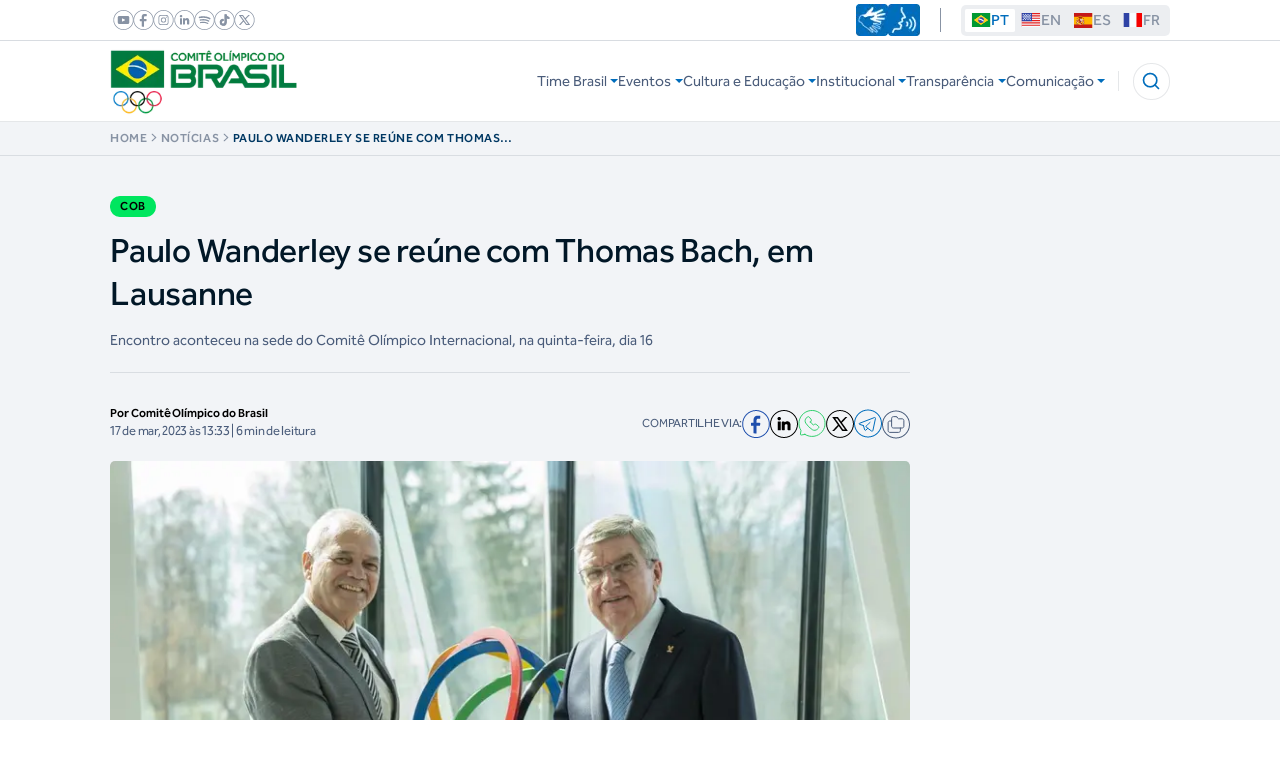

--- FILE ---
content_type: text/css; charset=UTF-8
request_url: https://www.cob.org.br/_next/static/css/ba103b1cf174662b.css
body_size: 1014
content:
@font-face{font-family:__Effra_Trial_37f3af;src:url(/_next/static/media/4c0e6a9538bde46c-s.p.ttf) format("truetype");font-display:swap;font-weight:400;font-style:normal}@font-face{font-family:__Effra_Trial_37f3af;src:url(/_next/static/media/1509f0e64b55bae2-s.p.ttf) format("truetype");font-display:swap;font-weight:500;font-style:normal}@font-face{font-family:__Effra_Trial_37f3af;src:url(/_next/static/media/59540fb9ebeebaa8-s.p.ttf) format("truetype");font-display:swap;font-weight:600;font-style:normal}@font-face{font-family:__Effra_Trial_37f3af;src:url(/_next/static/media/f6274ea78faffe8a-s.p.ttf) format("truetype");font-display:swap;font-weight:700;font-style:normal}@font-face{font-family:__Effra_Trial_Fallback_37f3af;src:local("Arial");ascent-override:96.60%;descent-override:27.07%;line-gap-override:0.00%;size-adjust:96.06%}.__className_37f3af{font-family:__Effra_Trial_37f3af,__Effra_Trial_Fallback_37f3af}.__variable_37f3af{--font_effra_trial:"__Effra_Trial_37f3af","__Effra_Trial_Fallback_37f3af"}

--- FILE ---
content_type: text/css; charset=UTF-8
request_url: https://www.cob.org.br/_next/static/css/b43289c784b777f4.css
body_size: 37763
content:
*,:after,:before{--tw-border-spacing-x:0;--tw-border-spacing-y:0;--tw-translate-x:0;--tw-translate-y:0;--tw-rotate:0;--tw-skew-x:0;--tw-skew-y:0;--tw-scale-x:1;--tw-scale-y:1;--tw-pan-x: ;--tw-pan-y: ;--tw-pinch-zoom: ;--tw-scroll-snap-strictness:proximity;--tw-gradient-from-position: ;--tw-gradient-via-position: ;--tw-gradient-to-position: ;--tw-ordinal: ;--tw-slashed-zero: ;--tw-numeric-figure: ;--tw-numeric-spacing: ;--tw-numeric-fraction: ;--tw-ring-inset: ;--tw-ring-offset-width:0px;--tw-ring-offset-color:#fff;--tw-ring-color:rgba(59,130,246,.5);--tw-ring-offset-shadow:0 0 #0000;--tw-ring-shadow:0 0 #0000;--tw-shadow:0 0 #0000;--tw-shadow-colored:0 0 #0000;--tw-blur: ;--tw-brightness: ;--tw-contrast: ;--tw-grayscale: ;--tw-hue-rotate: ;--tw-invert: ;--tw-saturate: ;--tw-sepia: ;--tw-drop-shadow: ;--tw-backdrop-blur: ;--tw-backdrop-brightness: ;--tw-backdrop-contrast: ;--tw-backdrop-grayscale: ;--tw-backdrop-hue-rotate: ;--tw-backdrop-invert: ;--tw-backdrop-opacity: ;--tw-backdrop-saturate: ;--tw-backdrop-sepia: ;--tw-contain-size: ;--tw-contain-layout: ;--tw-contain-paint: ;--tw-contain-style: }::backdrop{--tw-border-spacing-x:0;--tw-border-spacing-y:0;--tw-translate-x:0;--tw-translate-y:0;--tw-rotate:0;--tw-skew-x:0;--tw-skew-y:0;--tw-scale-x:1;--tw-scale-y:1;--tw-pan-x: ;--tw-pan-y: ;--tw-pinch-zoom: ;--tw-scroll-snap-strictness:proximity;--tw-gradient-from-position: ;--tw-gradient-via-position: ;--tw-gradient-to-position: ;--tw-ordinal: ;--tw-slashed-zero: ;--tw-numeric-figure: ;--tw-numeric-spacing: ;--tw-numeric-fraction: ;--tw-ring-inset: ;--tw-ring-offset-width:0px;--tw-ring-offset-color:#fff;--tw-ring-color:rgba(59,130,246,.5);--tw-ring-offset-shadow:0 0 #0000;--tw-ring-shadow:0 0 #0000;--tw-shadow:0 0 #0000;--tw-shadow-colored:0 0 #0000;--tw-blur: ;--tw-brightness: ;--tw-contrast: ;--tw-grayscale: ;--tw-hue-rotate: ;--tw-invert: ;--tw-saturate: ;--tw-sepia: ;--tw-drop-shadow: ;--tw-backdrop-blur: ;--tw-backdrop-brightness: ;--tw-backdrop-contrast: ;--tw-backdrop-grayscale: ;--tw-backdrop-hue-rotate: ;--tw-backdrop-invert: ;--tw-backdrop-opacity: ;--tw-backdrop-saturate: ;--tw-backdrop-sepia: ;--tw-contain-size: ;--tw-contain-layout: ;--tw-contain-paint: ;--tw-contain-style: }/*
! tailwindcss v3.4.19 | MIT License | https://tailwindcss.com
*/*,:after,:before{box-sizing:border-box;border:0 solid #e5e7eb}:after,:before{--tw-content:""}:host,html{line-height:1.5;-webkit-text-size-adjust:100%;-moz-tab-size:4;-o-tab-size:4;tab-size:4;font-family:var(--font_effra_trial),sans-serif;font-feature-settings:normal;font-variation-settings:normal;-webkit-tap-highlight-color:transparent}body{margin:0;line-height:inherit}hr{height:0;color:inherit;border-top-width:1px}abbr:where([title]){-webkit-text-decoration:underline dotted;text-decoration:underline dotted}h1,h2,h3,h4,h5,h6{font-size:inherit;font-weight:inherit}a{color:inherit;text-decoration:inherit}b,strong{font-weight:bolder}code,kbd,pre,samp{font-family:ui-monospace,SFMono-Regular,Menlo,Monaco,Consolas,Liberation Mono,Courier New,monospace;font-feature-settings:normal;font-variation-settings:normal;font-size:1em}small{font-size:80%}sub,sup{font-size:75%;line-height:0;position:relative;vertical-align:baseline}sub{bottom:-.25em}sup{top:-.5em}table{text-indent:0;border-color:inherit;border-collapse:collapse}button,input,optgroup,select,textarea{font-family:inherit;font-feature-settings:inherit;font-variation-settings:inherit;font-size:100%;font-weight:inherit;line-height:inherit;letter-spacing:inherit;color:inherit;margin:0;padding:0}button,select{text-transform:none}button,input:where([type=button]),input:where([type=reset]),input:where([type=submit]){-webkit-appearance:button;background-color:transparent;background-image:none}:-moz-focusring{outline:auto}:-moz-ui-invalid{box-shadow:none}progress{vertical-align:baseline}::-webkit-inner-spin-button,::-webkit-outer-spin-button{height:auto}[type=search]{-webkit-appearance:textfield;outline-offset:-2px}::-webkit-search-decoration{-webkit-appearance:none}::-webkit-file-upload-button{-webkit-appearance:button;font:inherit}summary{display:list-item}blockquote,dd,dl,figure,h1,h2,h3,h4,h5,h6,hr,p,pre{margin:0}fieldset{margin:0}fieldset,legend{padding:0}menu,ol,ul{list-style:none;margin:0;padding:0}dialog{padding:0}textarea{resize:vertical}input::-moz-placeholder,textarea::-moz-placeholder{opacity:1;color:#9ca3af}input::placeholder,textarea::placeholder{opacity:1;color:#9ca3af}[role=button],button{cursor:pointer}:disabled{cursor:default}audio,canvas,embed,iframe,img,object,svg,video{display:block;vertical-align:middle}img,video{max-width:100%;height:auto}[hidden]:where(:not([hidden=until-found])){display:none}.container{max-width:none;margin-left:auto;margin-right:auto;padding-left:1.5rem;padding-right:1.5rem;width:100%}@media (min-width:768px){.container{max-width:667px;padding-left:1.5rem;padding-right:1.5rem}}@media (min-width:1024px){.container{max-width:1100px}}@media (min-width:1536px){.container{max-width:1280px;padding-left:2rem;padding-right:2rem}}.sr-only{position:absolute;width:1px;height:1px;padding:0;margin:-1px;overflow:hidden;clip:rect(0,0,0,0);white-space:nowrap;border-width:0}.pointer-events-none{pointer-events:none}.pointer-events-auto{pointer-events:auto}.visible{visibility:visible}.invisible{visibility:hidden}.\!static{position:static!important}.static{position:static}.fixed{position:fixed}.\!absolute{position:absolute!important}.absolute{position:absolute}.\!relative{position:relative!important}.relative{position:relative}.sticky{position:sticky}.inset-0{inset:0}.\!-left-1{left:-.25rem!important}.\!-right-2{right:-.5rem!important}.\!-right-3{right:-.75rem!important}.\!-top-10{top:-2.5rem!important}.\!-top-16{top:-4rem!important}.\!-top-2{top:-.5rem!important}.\!-top-20{top:-5rem!important}.\!-top-\[110px\]{top:-110px!important}.\!-top-\[4\.5rem\]{top:-4.5rem!important}.\!-top-\[56px\]{top:-56px!important}.\!bottom-0{bottom:0!important}.\!left-0{left:0!important}.\!right-0{right:0!important}.\!right-2{right:.5rem!important}.\!right-6{right:1.5rem!important}.\!right-\[initial\]{right:auto!important}.\!top-0{top:0!important}.\!top-1{top:.25rem!important}.\!top-3{top:.75rem!important}.\!top-4{top:1rem!important}.\!top-6{top:1.5rem!important}.\!top-\[initial\],.\!top-auto{top:auto!important}.-bottom-0{bottom:0}.-bottom-1{bottom:-.25rem}.-bottom-1\.5{bottom:-.375rem}.-bottom-10{bottom:-2.5rem}.-bottom-12{bottom:-3rem}.-bottom-14{bottom:-3.5rem}.-bottom-16{bottom:-4rem}.-bottom-2{bottom:-.5rem}.-bottom-3{bottom:-.75rem}.-bottom-36{bottom:-9rem}.-bottom-4{bottom:-1rem}.-bottom-6{bottom:-1.5rem}.-bottom-\[calc\(1rem\+2px\)\]{bottom:calc(calc(1rem + 2px) * -1)}.-bottom-px{bottom:-1px}.-left-1{left:-.25rem}.-left-1\.5{left:-.375rem}.-left-14{left:-3.5rem}.-left-2{left:-.5rem}.-left-20{left:-5rem}.-left-3{left:-.75rem}.-left-4{left:-1rem}.-left-5{left:-1.25rem}.-left-7{left:-1.75rem}.-left-\[\.8125rem\]{left:-.8125rem}.-left-\[\.875rem\]{left:-.875rem}.-left-\[0px\]{left:0}.-left-\[1px\]{left:-1px}.-left-\[4\.3rem\]{left:-4.3rem}.-left-px{left:-1px}.-right-1\.5{right:-.375rem}.-right-12{right:-3rem}.-right-16{right:-4rem}.-right-3{right:-.75rem}.-right-4{right:-1rem}.-right-96{right:-24rem}.-right-\[\.625rem\]{right:-.625rem}.-right-px{right:-1px}.-top-0{top:0}.-top-1{top:-.25rem}.-top-1\.5{top:-.375rem}.-top-10{top:-2.5rem}.-top-12{top:-3rem}.-top-14{top:-3.5rem}.-top-16{top:-4rem}.-top-2{top:-.5rem}.-top-20{top:-5rem}.-top-24{top:-6rem}.-top-28{top:-7rem}.-top-32{top:-8rem}.-top-36{top:-9rem}.-top-4{top:-1rem}.-top-5{top:-1.25rem}.-top-56{top:-14rem}.-top-6{top:-1.5rem}.-top-7{top:-1.75rem}.-top-72{top:-18rem}.-top-8{top:-2rem}.-top-\[\.4375rem\]{top:-.4375rem}.-top-\[25px\]{top:-25px}.-top-\[28rem\]{top:-28rem}.-top-\[3\.5rem\]{top:-3.5rem}.-top-\[3\.6rem\]{top:-3.6rem}.-top-\[5rem\]{top:-5rem}.-top-\[7rem\]{top:-7rem}.-top-\[8\.75rem\]{top:-8.75rem}.bottom-0{bottom:0}.bottom-1{bottom:.25rem}.bottom-12{bottom:3rem}.bottom-2{bottom:.5rem}.bottom-20{bottom:5rem}.bottom-3{bottom:.75rem}.bottom-4{bottom:1rem}.bottom-5{bottom:1.25rem}.bottom-6{bottom:1.5rem}.bottom-8{bottom:2rem}.bottom-\[-4px\]{bottom:-4px}.bottom-\[32px\]{bottom:32px}.left-0{left:0}.left-1{left:.25rem}.left-1\/2{left:50%}.left-2{left:.5rem}.left-2\.5{left:.625rem}.left-24{left:6rem}.left-4{left:1rem}.left-6{left:1.5rem}.left-\[-130px\]{left:-130px}.left-\[-4px\]{left:-4px}.left-\[\.9375rem\]{left:.9375rem}.left-\[1\.125rem\]{left:1.125rem}.left-\[10\%\]{left:10%}.left-\[18\%\]{left:18%}.left-\[23rem\]{left:23rem}.left-\[30\%\]{left:30%}.left-\[32px\]{left:32px}.left-\[38rem\]{left:38rem}.left-\[4\%\]{left:4%}.left-\[45rem\]{left:45rem}.left-\[50\%\]{left:50%}.left-\[81\%\]{left:81%}.left-\[calc\(10\%-1rem\)\]{left:calc(10% - 1rem)}.left-\[calc\(60\%-1rem\)\]{left:calc(60% - 1rem)}.left-\[initial\]{left:auto}.left-\[var\(--slider-fill\)\]{left:var(--slider-fill)}.right-0{right:0}.right-1{right:.25rem}.right-10{right:2.5rem}.right-11{right:2.75rem}.right-2{right:.5rem}.right-2\.5{right:.625rem}.right-3{right:.75rem}.right-3\.5{right:.875rem}.right-4{right:1rem}.right-48{right:12rem}.right-6{right:1.5rem}.right-\[-4px\]{right:-4px}.right-\[1\.15rem\]{right:1.15rem}.right-\[10\%\]{right:10%}.right-\[14px\]{right:14px}.right-\[20\%\]{right:20%}.right-\[3\.2rem\]{right:3.2rem}.top-0{top:0}.top-1{top:.25rem}.top-1\/2{top:50%}.top-10{top:2.5rem}.top-14{top:3.5rem}.top-16{top:4rem}.top-2{top:.5rem}.top-2\.5{top:.625rem}.top-3{top:.75rem}.top-4{top:1rem}.top-44{top:11rem}.top-5{top:1.25rem}.top-8{top:2rem}.top-9{top:2.25rem}.top-\[-120px\]{top:-120px}.top-\[-175px\]{top:-175px}.top-\[-4px\]{top:-4px}.top-\[-6rem\]{top:-6rem}.top-\[0\.9rem\]{top:.9rem}.top-\[105px\]{top:105px}.top-\[18px\]{top:18px}.top-\[1px\]{top:1px}.top-\[2\.15rem\]{top:2.15rem}.top-\[3\%\]{top:3%}.top-\[3\.25rem\]{top:3.25rem}.top-\[32px\]{top:32px}.top-\[50\%\]{top:50%}.top-\[60\%\]{top:60%}.top-\[68\%\]{top:68%}.top-\[7\.4rem\]{top:7.4rem}.top-\[70\%\]{top:70%}.top-\[initial\]{top:auto}.top-full{top:100%}.-z-0{z-index:0}.-z-\[1\]{z-index:-1}.z-0{z-index:0}.z-10{z-index:10}.z-20{z-index:20}.z-50{z-index:50}.z-\[0\]{z-index:0}.z-\[1000\]{z-index:1000}.z-\[10\]{z-index:10}.z-\[1\]{z-index:1}.z-\[200\]{z-index:200}.z-\[2\]{z-index:2}.z-\[30\]{z-index:30}.z-\[3\]{z-index:3}.z-\[4\]{z-index:4}.z-\[5\]{z-index:5}.z-\[6000000\]{z-index:6000000}.z-\[888\]{z-index:888}.z-\[889\]{z-index:889}.z-\[890\]{z-index:890}.z-\[999999999999999999\]{z-index:1000000000000000000}.z-\[999999999\]{z-index:999999999}.z-\[9999999\]{z-index:9999999}.z-\[9\]{z-index:9}.col-span-2{grid-column:span 2/span 2}.col-span-4{grid-column:span 4/span 4}.col-span-5{grid-column:span 5/span 5}.col-span-6{grid-column:span 6/span 6}.col-start-1{grid-column-start:1}.col-start-2{grid-column-start:2}.row-span-2{grid-row:span 2/span 2}.row-start-1{grid-row-start:1}.float-right{float:right}.m-0{margin:0}.m-2{margin:.5rem}.m-20{margin:5rem}.m-6{margin:1.5rem}.m-auto{margin:auto}.\!mx-auto{margin-left:auto!important;margin-right:auto!important}.-mx-1{margin-left:-.25rem;margin-right:-.25rem}.mx-1{margin-left:.25rem;margin-right:.25rem}.mx-2{margin-left:.5rem;margin-right:.5rem}.mx-4{margin-left:1rem;margin-right:1rem}.mx-6{margin-left:1.5rem;margin-right:1.5rem}.mx-\[7\.5px\]{margin-left:7.5px;margin-right:7.5px}.mx-auto{margin-left:auto;margin-right:auto}.my-0{margin-top:0;margin-bottom:0}.my-1{margin-top:.25rem;margin-bottom:.25rem}.my-10{margin-top:2.5rem;margin-bottom:2.5rem}.my-11{margin-top:2.75rem;margin-bottom:2.75rem}.my-12{margin-top:3rem;margin-bottom:3rem}.my-16{margin-top:4rem;margin-bottom:4rem}.my-20{margin-top:5rem;margin-bottom:5rem}.my-4{margin-top:1rem;margin-bottom:1rem}.my-6{margin-top:1.5rem;margin-bottom:1.5rem}.my-8{margin-top:2rem;margin-bottom:2rem}.my-auto{margin-top:auto;margin-bottom:auto}.\!-mt-0{margin-top:0!important}.\!-mt-20{margin-top:-5rem!important}.\!mb-16{margin-bottom:4rem!important}.\!ml-16{margin-left:4rem!important}.\!mt-0{margin-top:0!important}.\!mt-12{margin-top:3rem!important}.\!mt-24{margin-top:6rem!important}.\!mt-8{margin-top:2rem!important}.\!mt-\[11\.25rem\]{margin-top:11.25rem!important}.\!mt-\[7\.5rem\]{margin-top:7.5rem!important}.-ml-1{margin-left:-.25rem}.-ml-\[1\.875rem\]{margin-left:-1.875rem}.-mr-2{margin-right:-.5rem}.-mr-7{margin-right:-1.75rem}.-mt-1{margin-top:-.25rem}.-mt-10{margin-top:-2.5rem}.-mt-14{margin-top:-3.5rem}.-mt-2{margin-top:-.5rem}.-mt-24{margin-top:-6rem}.-mt-3{margin-top:-.75rem}.-mt-4{margin-top:-1rem}.-mt-\[15px\]{margin-top:-15px}.-mt-\[300px\]{margin-top:-300px}.-mt-\[33rem\]{margin-top:-33rem}.-mt-\[9rem\]{margin-top:-9rem}.mb-0{margin-bottom:0}.mb-0\.5{margin-bottom:.125rem}.mb-1{margin-bottom:.25rem}.mb-10{margin-bottom:2.5rem}.mb-11{margin-bottom:2.75rem}.mb-12{margin-bottom:3rem}.mb-14{margin-bottom:3.5rem}.mb-16{margin-bottom:4rem}.mb-2{margin-bottom:.5rem}.mb-20{margin-bottom:5rem}.mb-24{margin-bottom:6rem}.mb-28{margin-bottom:7rem}.mb-3{margin-bottom:.75rem}.mb-36{margin-bottom:9rem}.mb-4{margin-bottom:1rem}.mb-40{margin-bottom:10rem}.mb-5{margin-bottom:1.25rem}.mb-6{margin-bottom:1.5rem}.mb-8{margin-bottom:2rem}.mb-\[\.375rem\]{margin-bottom:.375rem}.mb-\[0rem\]{margin-bottom:0}.mb-\[64px\]{margin-bottom:64px}.mb-px{margin-bottom:1px}.ml-0\.5{margin-left:.125rem}.ml-1{margin-left:.25rem}.ml-1\.5{margin-left:.375rem}.ml-14{margin-left:3.5rem}.ml-16{margin-left:4rem}.ml-2{margin-left:.5rem}.ml-20{margin-left:5rem}.ml-24{margin-left:6rem}.ml-28{margin-left:7rem}.ml-3{margin-left:.75rem}.ml-32{margin-left:8rem}.ml-4{margin-left:1rem}.ml-6{margin-left:1.5rem}.ml-8{margin-left:2rem}.ml-\[--1rem\]{margin-left:var(--1rem)}.ml-\[-0\.5rem\]{margin-left:-.5rem}.ml-\[-10rem\]{margin-left:-10rem}.ml-\[-15px\]{margin-left:-15px}.ml-\[-16px\]{margin-left:-16px}.ml-\[-32px\]{margin-left:-32px}.ml-\[-50px\]{margin-left:-50px}.ml-\[-6px\]{margin-left:-6px}.ml-\[0\.5rem\]{margin-left:.5rem}.ml-\[8px\]{margin-left:8px}.ml-auto{margin-left:auto}.mr-0{margin-right:0}.mr-14{margin-right:3.5rem}.mr-2{margin-right:.5rem}.mr-6{margin-right:1.5rem}.mr-\[-0\.5rem\]{margin-right:-.5rem}.mr-\[0\.5rem\]{margin-right:.5rem}.mt-0{margin-top:0}.mt-1{margin-top:.25rem}.mt-1\.5{margin-top:.375rem}.mt-10{margin-top:2.5rem}.mt-11{margin-top:2.75rem}.mt-12{margin-top:3rem}.mt-14{margin-top:3.5rem}.mt-16{margin-top:4rem}.mt-2{margin-top:.5rem}.mt-20{margin-top:5rem}.mt-24{margin-top:6rem}.mt-28{margin-top:7rem}.mt-3{margin-top:.75rem}.mt-32{margin-top:8rem}.mt-4{margin-top:1rem}.mt-44{margin-top:11rem}.mt-5{margin-top:1.25rem}.mt-6{margin-top:1.5rem}.mt-7{margin-top:1.75rem}.mt-8{margin-top:2rem}.mt-9{margin-top:2.25rem}.mt-\[-\.5rem\]{margin-top:-.5rem}.mt-\[-0\.75rem\]{margin-top:-.75rem}.mt-\[-32px\]{margin-top:-32px}.mt-\[-4rem\]{margin-top:-4rem}.mt-\[2\.375rem\]{margin-top:2.375rem}.mt-\[28rem\]{margin-top:28rem}.mt-\[2px\]{margin-top:2px}.mt-\[3\.25rem\]{margin-top:3.25rem}.mt-\[32px\]{margin-top:32px}.mt-\[3rem\]{margin-top:3rem}.mt-\[4\.75rem\]{margin-top:4.75rem}.mt-\[4px\]{margin-top:4px}.mt-\[4rem\]{margin-top:4rem}.mt-\[5\.3rem\]{margin-top:5.3rem}.mt-\[8px\]{margin-top:8px}.mt-auto{margin-top:auto}.line-clamp-1{-webkit-line-clamp:1}.line-clamp-1,.line-clamp-2{overflow:hidden;display:-webkit-box;-webkit-box-orient:vertical}.line-clamp-2{-webkit-line-clamp:2}.line-clamp-3{-webkit-line-clamp:3}.line-clamp-3,.line-clamp-4{overflow:hidden;display:-webkit-box;-webkit-box-orient:vertical}.line-clamp-4{-webkit-line-clamp:4}.line-clamp-6{-webkit-line-clamp:6}.line-clamp-6,.line-clamp-\[8\]{overflow:hidden;display:-webkit-box;-webkit-box-orient:vertical}.line-clamp-\[8\]{-webkit-line-clamp:8}.line-clamp-\[9\]{overflow:hidden;display:-webkit-box;-webkit-box-orient:vertical;-webkit-line-clamp:9}.\!block{display:block!important}.block{display:block}.inline-block{display:inline-block}.inline{display:inline}.\!flex{display:flex!important}.flex{display:flex}.\!inline-flex{display:inline-flex!important}.inline-flex{display:inline-flex}.table{display:table}.grid{display:grid}.\!hidden{display:none!important}.hidden{display:none}.aspect-video{aspect-ratio:16/9}.\!size-\[3rem\]{width:3rem!important;height:3rem!important}.\!size-full{width:100%!important;height:100%!important}.size-1{width:.25rem;height:.25rem}.size-10{width:2.5rem;height:2.5rem}.size-11{width:2.75rem;height:2.75rem}.size-12{width:3rem;height:3rem}.size-14{width:3.5rem;height:3.5rem}.size-16{width:4rem;height:4rem}.size-20{width:5rem;height:5rem}.size-24{width:6rem;height:6rem}.size-3{width:.75rem;height:.75rem}.size-4{width:1rem;height:1rem}.size-5{width:1.25rem;height:1.25rem}.size-6{width:1.5rem;height:1.5rem}.size-7{width:1.75rem;height:1.75rem}.size-8{width:2rem;height:2rem}.size-9{width:2.25rem;height:2.25rem}.size-\[\.625rem\]{width:.625rem;height:.625rem}.size-\[100\%\]{width:100%;height:100%}.size-\[12\.5rem\]{width:12.5rem;height:12.5rem}.size-\[155px\]{width:155px;height:155px}.size-\[18rem\]{width:18rem;height:18rem}.size-\[22rem\]{width:22rem;height:22rem}.size-\[5\.75rem\]{width:5.75rem;height:5.75rem}.size-full{width:100%;height:100%}.\!h-0{height:0!important}.\!h-14{height:3.5rem!important}.\!h-16{height:4rem!important}.\!h-20{height:5rem!important}.\!h-4{height:1rem!important}.\!h-5{height:1.25rem!important}.\!h-8{height:2rem!important}.\!h-\[12rem\]{height:12rem!important}.\!h-\[13\.625rem\]{height:13.625rem!important}.\!h-\[148px\]{height:148px!important}.\!h-\[17\.25rem\]{height:17.25rem!important}.\!h-\[184px\]{height:184px!important}.\!h-\[18px\]{height:18px!important}.\!h-\[20\.625rem\]{height:20.625rem!important}.\!h-\[20rem\]{height:20rem!important}.\!h-\[24\.25rem\]{height:24.25rem!important}.\!h-\[26\.5rem\]{height:26.5rem!important}.\!h-\[280px\]{height:280px!important}.\!h-\[3\.5rem\]{height:3.5rem!important}.\!h-\[300px\]{height:300px!important}.\!h-\[44px\]{height:44px!important}.\!h-\[5\.375rem\]{height:5.375rem!important}.\!h-\[508px\]{height:508px!important}.\!h-\[8\.55rem\]{height:8.55rem!important}.\!h-\[calc\(100vh-10rem\)\]{height:calc(100vh - 10rem)!important}.\!h-auto{height:auto!important}.\!h-full{height:100%!important}.\!h-max{height:-moz-max-content!important;height:max-content!important}.h-0{height:0}.h-0\.5{height:.125rem}.h-1{height:.25rem}.h-1\.5{height:.375rem}.h-10{height:2.5rem}.h-11{height:2.75rem}.h-12{height:3rem}.h-14{height:3.5rem}.h-16{height:4rem}.h-2{height:.5rem}.h-2\.5{height:.625rem}.h-20{height:5rem}.h-24{height:6rem}.h-3{height:.75rem}.h-3\.5{height:.875rem}.h-32{height:8rem}.h-36{height:9rem}.h-4{height:1rem}.h-40{height:10rem}.h-5{height:1.25rem}.h-56{height:14rem}.h-6{height:1.5rem}.h-7{height:1.75rem}.h-8{height:2rem}.h-9{height:2.25rem}.h-\[\.0625rem\]{height:.0625rem}.h-\[\.125rem\]{height:.125rem}.h-\[\.875rem\]{height:.875rem}.h-\[1\.125rem\]{height:1.125rem}.h-\[1\.25rem\]{height:1.25rem}.h-\[10\.3125rem\]{height:10.3125rem}.h-\[10\.5rem\]{height:10.5rem}.h-\[10\.75rem\]{height:10.75rem}.h-\[10rem\]{height:10rem}.h-\[11\.25rem\]{height:11.25rem}.h-\[11\.75rem\]{height:11.75rem}.h-\[11\.875rem\]{height:11.875rem}.h-\[12\.25rem\]{height:12.25rem}.h-\[12\.5rem\]{height:12.5rem}.h-\[13\.5rem\]{height:13.5rem}.h-\[13\.75rem\]{height:13.75rem}.h-\[13rem\]{height:13rem}.h-\[14\.5625rem\]{height:14.5625rem}.h-\[14\.6875rem\]{height:14.6875rem}.h-\[14\.75rem\]{height:14.75rem}.h-\[15\.563rem\]{height:15.563rem}.h-\[15\.625rem\]{height:15.625rem}.h-\[15\.75rem\]{height:15.75rem}.h-\[15px\]{height:15px}.h-\[15rem\]{height:15rem}.h-\[16\.25rem\]{height:16.25rem}.h-\[16\.375rem\]{height:16.375rem}.h-\[16\.5rem\]{height:16.5rem}.h-\[17\.25rem\]{height:17.25rem}.h-\[17\.5rem\]{height:17.5rem}.h-\[17\.6rem\]{height:17.6rem}.h-\[17\.75rem\]{height:17.75rem}.h-\[17rem\]{height:17rem}.h-\[18\.25rem\]{height:18.25rem}.h-\[18\.5rem\]{height:18.5rem}.h-\[18\.625rem\]{height:18.625rem}.h-\[18\.75rem\]{height:18.75rem}.h-\[18px\]{height:18px}.h-\[18rem\]{height:18rem}.h-\[19\.125rem\]{height:19.125rem}.h-\[19\.25rem\]{height:19.25rem}.h-\[19\.75rem\]{height:19.75rem}.h-\[1px\]{height:1px}.h-\[1rem\]{height:1rem}.h-\[2\.5rem\]{height:2.5rem}.h-\[20\.25rem\]{height:20.25rem}.h-\[20px\]{height:20px}.h-\[20rem\]{height:20rem}.h-\[21\.25rem\]{height:21.25rem}.h-\[21rem\]{height:21rem}.h-\[22\.5rem\]{height:22.5rem}.h-\[22\.75rem\]{height:22.75rem}.h-\[22rem\]{height:22rem}.h-\[24\.375rem\]{height:24.375rem}.h-\[24\.625rem\]{height:24.625rem}.h-\[244px\]{height:244px}.h-\[24px\]{height:24px}.h-\[25\.5rem\]{height:25.5rem}.h-\[25\.75rem\]{height:25.75rem}.h-\[25rem\]{height:25rem}.h-\[26\.25rem\]{height:26.25rem}.h-\[26\.9375rem\]{height:26.9375rem}.h-\[265px\]{height:265px}.h-\[27\.375rem\]{height:27.375rem}.h-\[284px\]{height:284px}.h-\[288px\]{height:288px}.h-\[28px\]{height:28px}.h-\[28rem\]{height:28rem}.h-\[29\.25rem\]{height:29.25rem}.h-\[29\.625rem\]{height:29.625rem}.h-\[2px\]{height:2px}.h-\[3\.5rem\]{height:3.5rem}.h-\[30rem\]{height:30rem}.h-\[31\.5rem\]{height:31.5rem}.h-\[32\.25rem\]{height:32.25rem}.h-\[320px\]{height:320px}.h-\[356px\]{height:356px}.h-\[35rem\]{height:35rem}.h-\[374px\]{height:374px}.h-\[38\.5rem\]{height:38.5rem}.h-\[396px\]{height:396px}.h-\[3px\]{height:3px}.h-\[3rem\]{height:3rem}.h-\[4\.125rem\]{height:4.125rem}.h-\[4\.25rem\]{height:4.25rem}.h-\[4\.5rem\]{height:4.5rem}.h-\[4\.625rem\]{height:4.625rem}.h-\[400px\]{height:400px}.h-\[40rem\]{height:40rem}.h-\[40vh\]{height:40vh}.h-\[440px\]{height:440px}.h-\[45\.25rem\]{height:45.25rem}.h-\[46\.0625rem\]{height:46.0625rem}.h-\[4rem\]{height:4rem}.h-\[5\.5rem\]{height:5.5rem}.h-\[5\.75rem\]{height:5.75rem}.h-\[5\.8125rem\]{height:5.8125rem}.h-\[50vh\]{height:50vh}.h-\[512px\]{height:512px}.h-\[56px\]{height:56px}.h-\[5px\]{height:5px}.h-\[5rem\]{height:5rem}.h-\[6\.25rem\]{height:6.25rem}.h-\[6\.5rem\]{height:6.5rem}.h-\[60\%\]{height:60%}.h-\[64px\]{height:64px}.h-\[7\.125rem\]{height:7.125rem}.h-\[7\.5rem\]{height:7.5rem}.h-\[735px\]{height:735px}.h-\[7rem\]{height:7rem}.h-\[8\.5rem\]{height:8.5rem}.h-\[80\%\]{height:80%}.h-\[800px\]{height:800px}.h-\[80px\]{height:80px}.h-\[9\.25rem\]{height:9.25rem}.h-\[9\.5rem\]{height:9.5rem}.h-\[90\%\]{height:90%}.h-\[96px\]{height:96px}.h-\[9px\]{height:9px}.h-\[9rem\]{height:9rem}.h-\[calc\(100\%-2\.5rem\)\]{height:calc(100% - 2.5rem)}.h-\[calc\(100\%-4rem\)\]{height:calc(100% - 4rem)}.h-\[calc\(100\%_-_34px\)\]{height:calc(100% - 34px)}.h-\[calc\(100dvh-15rem\)\]{height:calc(100dvh - 15rem)}.h-\[calc\(100dvh_-_var\(--height-headers\)\)\]{height:calc(100dvh - var(--height-headers))}.h-\[calc\(var\(--height\)_-_4rem\)\]{height:calc(var(--height) - 4rem)}.h-\[inherit\]{height:inherit}.h-\[var\(--height\)\]{height:var(--height)}.h-\[var\(--radix-navigation-menu-viewport-height\)\]{height:var(--radix-navigation-menu-viewport-height)}.h-\[var\(--radix-select-trigger-height\)\]{height:var(--radix-select-trigger-height)}.h-\[var\(--size\)\]{height:var(--size)}.h-auto{height:auto}.h-fit{height:-moz-fit-content;height:fit-content}.h-full{height:100%}.h-max{height:-moz-max-content;height:max-content}.h-px{height:1px}.h-screen{height:100vh}.\!max-h-\[10rem\]{max-height:10rem!important}.max-h-0{max-height:0}.max-h-12{max-height:3rem}.max-h-20{max-height:5rem}.max-h-32{max-height:8rem}.max-h-48{max-height:12rem}.max-h-52{max-height:13rem}.max-h-9{max-height:2.25rem}.max-h-96{max-height:24rem}.max-h-\[1\.125rem\]{max-height:1.125rem}.max-h-\[12\.5rem\]{max-height:12.5rem}.max-h-\[13rem\]{max-height:13rem}.max-h-\[16\.75rem\]{max-height:16.75rem}.max-h-\[17rem\]{max-height:17rem}.max-h-\[18\.75rem\]{max-height:18.75rem}.max-h-\[18rem\]{max-height:18rem}.max-h-\[200px\]{max-height:200px}.max-h-\[244px\]{max-height:244px}.max-h-\[25rem\]{max-height:25rem}.max-h-\[27rem\]{max-height:27rem}.max-h-\[31rem\]{max-height:31rem}.max-h-\[35rem\]{max-height:35rem}.max-h-\[36\.5rem\]{max-height:36.5rem}.max-h-\[39\.5rem\]{max-height:39.5rem}.max-h-\[412px\]{max-height:412px}.max-h-\[444px\]{max-height:444px}.max-h-\[490px\]{max-height:490px}.max-h-\[54\.1875rem\]{max-height:54.1875rem}.max-h-\[90px\]{max-height:90px}.max-h-\[calc\(100svh-6\.5rem\)\]{max-height:calc(100svh - 6.5rem)}.max-h-\[calc\(100svh-7\.5rem\)\]{max-height:calc(100svh - 7.5rem)}.max-h-full{max-height:100%}.max-h-min{max-height:-moz-min-content;max-height:min-content}.max-h-none{max-height:none}.max-h-screen{max-height:100vh}.\!min-h-\[10rem\]{min-height:10rem!important}.min-h-10{min-height:2.5rem}.min-h-12{min-height:3rem}.min-h-14{min-height:3.5rem}.min-h-20{min-height:5rem}.min-h-4{min-height:1rem}.min-h-6{min-height:1.5rem}.min-h-8{min-height:2rem}.min-h-9{min-height:2.25rem}.min-h-\[1\.5rem\]{min-height:1.5rem}.min-h-\[1\.875rem\]{min-height:1.875rem}.min-h-\[10\.5rem\]{min-height:10.5rem}.min-h-\[10rem\]{min-height:10rem}.min-h-\[18\.75rem\]{min-height:18.75rem}.min-h-\[2\.5rem\]{min-height:2.5rem}.min-h-\[2\.875rem\]{min-height:2.875rem}.min-h-\[200px\]{min-height:200px}.min-h-\[21rem\]{min-height:21rem}.min-h-\[23\.5rem\]{min-height:23.5rem}.min-h-\[26\.9375rem\]{min-height:26.9375rem}.min-h-\[27\.8125rem\]{min-height:27.8125rem}.min-h-\[28\.9rem\]{min-height:28.9rem}.min-h-\[280px\]{min-height:280px}.min-h-\[29\.1875rem\]{min-height:29.1875rem}.min-h-\[3\.5rem\]{min-height:3.5rem}.min-h-\[3\.75rem\]{min-height:3.75rem}.min-h-\[300px\]{min-height:300px}.min-h-\[3rem\]{min-height:3rem}.min-h-\[5\.0625rem\]{min-height:5.0625rem}.min-h-\[50vh\]{min-height:50vh}.min-h-\[7\.5rem\]{min-height:7.5rem}.min-h-\[8\.375rem\]{min-height:8.375rem}.min-h-\[80px\]{min-height:80px}.min-h-\[833px\]{min-height:833px}.min-h-\[8rem\]{min-height:8rem}.\!w-20{width:5rem!important}.\!w-24{width:6rem!important}.\!w-4{width:1rem!important}.\!w-5{width:1.25rem!important}.\!w-8{width:2rem!important}.\!w-\[1\.600rem\]{width:1.6rem!important}.\!w-\[10rem\]{width:10rem!important}.\!w-\[13rem\]{width:13rem!important}.\!w-\[150px\]{width:150px!important}.\!w-\[16\.5rem\]{width:16.5rem!important}.\!w-\[16rem\]{width:16rem!important}.\!w-\[17\.25rem\]{width:17.25rem!important}.\!w-\[17\.5rem\]{width:17.5rem!important}.\!w-\[18\.375rem\]{width:18.375rem!important}.\!w-\[19\.75rem\]{width:19.75rem!important}.\!w-\[208px\]{width:208px!important}.\!w-\[220px\]{width:220px!important}.\!w-\[22px\]{width:22px!important}.\!w-\[243px\]{width:243px!important}.\!w-\[2768px\]{width:2768px!important}.\!w-\[29rem\]{width:29rem!important}.\!w-\[3\.5rem\]{width:3.5rem!important}.\!w-\[300\]{width:300!important}.\!w-\[340px\]{width:340px!important}.\!w-\[360px\]{width:360px!important}.\!w-\[3768px\]{width:3768px!important}.\!w-\[37rem\]{width:37rem!important}.\!w-\[5\.375rem\]{width:5.375rem!important}.\!w-\[50vw\]{width:50vw!important}.\!w-\[56rem\]{width:56rem!important}.\!w-\[685px\]{width:685px!important}.\!w-\[7\.75rem\]{width:7.75rem!important}.\!w-\[80px\]{width:80px!important}.\!w-\[90\%\]{width:90%!important}.\!w-\[calc\(100\%_-_1\.5rem\)\]{width:calc(100% - 1.5rem)!important}.\!w-auto{width:auto!important}.\!w-full{width:100%!important}.\!w-max{width:-moz-max-content!important;width:max-content!important}.w-1{width:.25rem}.w-1\/3{width:33.333333%}.w-10{width:2.5rem}.w-11{width:2.75rem}.w-12{width:3rem}.w-14{width:3.5rem}.w-16{width:4rem}.w-2{width:.5rem}.w-2\.5{width:.625rem}.w-20{width:5rem}.w-24{width:6rem}.w-3{width:.75rem}.w-3\.5{width:.875rem}.w-32{width:8rem}.w-36{width:9rem}.w-4{width:1rem}.w-40{width:10rem}.w-5{width:1.25rem}.w-52{width:13rem}.w-56{width:14rem}.w-6{width:1.5rem}.w-7{width:1.75rem}.w-8{width:2rem}.w-9{width:2.25rem}.w-96{width:24rem}.w-\[\.0625rem\]{width:.0625rem}.w-\[\.125rem\]{width:.125rem}.w-\[\.375rem\]{width:.375rem}.w-\[\.875rem\]{width:.875rem}.w-\[1\.0625rem\]{width:1.0625rem}.w-\[1\.125rem\]{width:1.125rem}.w-\[10\%\]{width:10%}.w-\[100\%\]{width:100%}.w-\[11\.25rem\]{width:11.25rem}.w-\[11\.5rem\]{width:11.5rem}.w-\[11\.75rem\]{width:11.75rem}.w-\[110\%\]{width:110%}.w-\[12\.5rem\]{width:12.5rem}.w-\[12px\]{width:12px}.w-\[13rem\]{width:13rem}.w-\[14\.375rem\]{width:14.375rem}.w-\[14\.875rem\]{width:14.875rem}.w-\[15\.5625rem\]{width:15.5625rem}.w-\[150px\]{width:150px}.w-\[15px\]{width:15px}.w-\[15rem\]{width:15rem}.w-\[16\.5rem\]{width:16.5rem}.w-\[17\.25rem\]{width:17.25rem}.w-\[17\.5rem\]{width:17.5rem}.w-\[17\.625rem\]{width:17.625rem}.w-\[18\.375rem\]{width:18.375rem}.w-\[18\.6875rem\]{width:18.6875rem}.w-\[18rem\]{width:18rem}.w-\[19px\]{width:19px}.w-\[19rem\]{width:19rem}.w-\[1px\]{width:1px}.w-\[1rem\]{width:1rem}.w-\[2\.5rem\]{width:2.5rem}.w-\[2\.625rem\]{width:2.625rem}.w-\[20\.25rem\]{width:20.25rem}.w-\[208px\]{width:208px}.w-\[20vw\]{width:20vw}.w-\[21\%\]{width:21%}.w-\[21\.875rem\]{width:21.875rem}.w-\[22\.25rem\]{width:22.25rem}.w-\[22\.5rem\]{width:22.5rem}.w-\[220px\]{width:220px}.w-\[23\.25rem\]{width:23.25rem}.w-\[23\.9375rem\]{width:23.9375rem}.w-\[23rem\]{width:23rem}.w-\[243px\]{width:243px}.w-\[24px\]{width:24px}.w-\[24rem\]{width:24rem}.w-\[255px\]{width:255px}.w-\[26\.5rem\]{width:26.5rem}.w-\[26rem\]{width:26rem}.w-\[27\.75rem\]{width:27.75rem}.w-\[280px\]{width:280px}.w-\[28px\]{width:28px}.w-\[2px\]{width:2px}.w-\[2rem\]{width:2rem}.w-\[3\.5rem\]{width:3.5rem}.w-\[30\.5rem\]{width:30.5rem}.w-\[300px\]{width:300px}.w-\[30rem\]{width:30rem}.w-\[32\.5rem\]{width:32.5rem}.w-\[32px\]{width:32px}.w-\[33rem\]{width:33rem}.w-\[350px\]{width:350px}.w-\[35rem\]{width:35rem}.w-\[364px\]{width:364px}.w-\[36rem\]{width:36rem}.w-\[37rem\]{width:37rem}.w-\[384px\]{width:384px}.w-\[39\.5rem\]{width:39.5rem}.w-\[395px\]{width:395px}.w-\[39rem\]{width:39rem}.w-\[3px\]{width:3px}.w-\[4\.5rem\]{width:4.5rem}.w-\[40\.625rem\]{width:40.625rem}.w-\[4rem\]{width:4rem}.w-\[5\.25rem\]{width:5.25rem}.w-\[5\.375rem\]{width:5.375rem}.w-\[50\%\]{width:50%}.w-\[50rem\]{width:50rem}.w-\[520px\]{width:520px}.w-\[53rem\]{width:53rem}.w-\[54\.5rem\]{width:54.5rem}.w-\[56px\]{width:56px}.w-\[58\%\]{width:58%}.w-\[5rem\]{width:5rem}.w-\[60vw\]{width:60vw}.w-\[62\.5vw\]{width:62.5vw}.w-\[64px\]{width:64px}.w-\[65\.5rem\]{width:65.5rem}.w-\[7\.5rem\]{width:7.5rem}.w-\[8\.75rem\]{width:8.75rem}.w-\[800px\]{width:800px}.w-\[80px\]{width:80px}.w-\[80vw\]{width:80vw}.w-\[88\%\]{width:88%}.w-\[9\.25rem\]{width:9.25rem}.w-\[9\.6875rem\]{width:9.6875rem}.w-\[92px\]{width:92px}.w-\[94\%\]{width:94%}.w-\[95\%\]{width:95%}.w-\[95px\]{width:95px}.w-\[9rem\]{width:9rem}.w-\[calc\(100\%_\+_3\.625rem\)\]{width:calc(100% + 3.625rem)}.w-\[calc\(100\%_-_24px\)\]{width:calc(100% - 24px)}.w-\[calc\(100\%_-_2rem\)\]{width:calc(100% - 2rem)}.w-\[calc\(50vw_\+_5rem\)\]{width:calc(50vw + 5rem)}.w-\[calc\(50vw_-_2rem_-_3\.5rem\)\]{width:calc(50vw - 2rem - 3.5rem)}.w-\[inherit\]{width:inherit}.w-\[var\(--slider-fill\)\]{width:var(--slider-fill)}.w-\[var\(--slider-progress\)\]{width:var(--slider-progress)}.w-auto{width:auto}.w-fit{width:-moz-fit-content;width:fit-content}.w-full{width:100%}.w-max{width:-moz-max-content;width:max-content}.w-px{width:1px}.w-screen{width:100vw}.\!min-w-full{min-width:100%!important}.min-w-10{min-width:2.5rem}.min-w-12{min-width:3rem}.min-w-4{min-width:1rem}.min-w-44{min-width:11rem}.min-w-72{min-width:18rem}.min-w-8{min-width:2rem}.min-w-9{min-width:2.25rem}.min-w-\[100\%\]{min-width:100%}.min-w-\[10rem\]{min-width:10rem}.min-w-\[12\.5rem\]{min-width:12.5rem}.min-w-\[15\.5rem\]{min-width:15.5rem}.min-w-\[17\.25rem\]{min-width:17.25rem}.min-w-\[171rem\]{min-width:171rem}.min-w-\[19\.75rem\]{min-width:19.75rem}.min-w-\[2\.5rem\]{min-width:2.5rem}.min-w-\[200px\]{min-width:200px}.min-w-\[3\.5rem\]{min-width:3.5rem}.min-w-\[30\.5rem\]{min-width:30.5rem}.min-w-\[70\%\]{min-width:70%}.min-w-\[800px\]{min-width:800px}.min-w-\[8rem\]{min-width:8rem}.min-w-\[var\(--radix-select-trigger-width\)\]{min-width:var(--radix-select-trigger-width)}.min-w-full{min-width:100%}.min-w-max{min-width:-moz-max-content;min-width:max-content}.\!max-w-\[100vw\]{max-width:100vw!important}.\!max-w-\[15\.25rem\]{max-width:15.25rem!important}.\!max-w-\[20ch\]{max-width:20ch!important}.\!max-w-\[23\.875rem\]{max-width:23.875rem!important}.\!max-w-\[25ch\]{max-width:25ch!important}.max-w-12{max-width:3rem}.max-w-40{max-width:10rem}.max-w-64{max-width:16rem}.max-w-72{max-width:18rem}.max-w-7xl{max-width:80rem}.max-w-8{max-width:2rem}.max-w-\[1152px\]{max-width:1152px}.max-w-\[14\.375rem\]{max-width:14.375rem}.max-w-\[15\.25rem\]{max-width:15.25rem}.max-w-\[15\.5rem\]{max-width:15.5rem}.max-w-\[150px\]{max-width:150px}.max-w-\[171rem\]{max-width:171rem}.max-w-\[18\.5rem\]{max-width:18.5rem}.max-w-\[19\.5rem\]{max-width:19.5rem}.max-w-\[194px\]{max-width:194px}.max-w-\[20\.5625rem\]{max-width:20.5625rem}.max-w-\[208px\]{max-width:208px}.max-w-\[20rem\]{max-width:20rem}.max-w-\[21\.25rem\]{max-width:21.25rem}.max-w-\[21rem\]{max-width:21rem}.max-w-\[22\.8125rem\]{max-width:22.8125rem}.max-w-\[220px\]{max-width:220px}.max-w-\[23\.75rem\]{max-width:23.75rem}.max-w-\[23\.875rem\]{max-width:23.875rem}.max-w-\[23rem\]{max-width:23rem}.max-w-\[24\.25rem\]{max-width:24.25rem}.max-w-\[24\.375rem\]{max-width:24.375rem}.max-w-\[24rem\]{max-width:24rem}.max-w-\[256px\]{max-width:256px}.max-w-\[25rem\]{max-width:25rem}.max-w-\[26\.25rem\]{max-width:26.25rem}.max-w-\[26\.5625rem\]{max-width:26.5625rem}.max-w-\[26rem\]{max-width:26rem}.max-w-\[27rem\]{max-width:27rem}.max-w-\[30\.25rem\]{max-width:30.25rem}.max-w-\[30\.5rem\]{max-width:30.5rem}.max-w-\[300px\]{max-width:300px}.max-w-\[30rem\]{max-width:30rem}.max-w-\[31\.25rem\]{max-width:31.25rem}.max-w-\[32\.25rem\]{max-width:32.25rem}.max-w-\[32\.5rem\]{max-width:32.5rem}.max-w-\[34\.375rem\]{max-width:34.375rem}.max-w-\[34\.5rem\]{max-width:34.5rem}.max-w-\[345px\]{max-width:345px}.max-w-\[34rem\]{max-width:34rem}.max-w-\[35\.1875rem\]{max-width:35.1875rem}.max-w-\[35\.5rem\]{max-width:35.5rem}.max-w-\[351px\]{max-width:351px}.max-w-\[35rem\]{max-width:35rem}.max-w-\[36\.875rem\]{max-width:36.875rem}.max-w-\[36\.9375rem\]{max-width:36.9375rem}.max-w-\[36rem\]{max-width:36rem}.max-w-\[37\.5rem\]{max-width:37.5rem}.max-w-\[37rem\]{max-width:37rem}.max-w-\[38\.438rem\]{max-width:38.438rem}.max-w-\[38\.9375rem\]{max-width:38.9375rem}.max-w-\[380px\]{max-width:380px}.max-w-\[39\.25rem\]{max-width:39.25rem}.max-w-\[40\.938rem\]{max-width:40.938rem}.max-w-\[400px\]{max-width:400px}.max-w-\[40rem\]{max-width:40rem}.max-w-\[41\.75rem\]{max-width:41.75rem}.max-w-\[42\.75rem\]{max-width:42.75rem}.max-w-\[42\.8125rem\]{max-width:42.8125rem}.max-w-\[43\.25rem\]{max-width:43.25rem}.max-w-\[43\.5rem\]{max-width:43.5rem}.max-w-\[44\.5rem\]{max-width:44.5rem}.max-w-\[44\.75rem\]{max-width:44.75rem}.max-w-\[44\.875rem\]{max-width:44.875rem}.max-w-\[444px\]{max-width:444px}.max-w-\[45\.25rem\]{max-width:45.25rem}.max-w-\[45\.75rem\]{max-width:45.75rem}.max-w-\[450px\]{max-width:450px}.max-w-\[46\.125rem\]{max-width:46.125rem}.max-w-\[46\.25rem\]{max-width:46.25rem}.max-w-\[472px\]{max-width:472px}.max-w-\[47rem\]{max-width:47rem}.max-w-\[48\.31rem\]{max-width:48.31rem}.max-w-\[48\.5rem\]{max-width:48.5rem}.max-w-\[484px\]{max-width:484px}.max-w-\[486px\]{max-width:486px}.max-w-\[488px\]{max-width:488px}.max-w-\[48rem\]{max-width:48rem}.max-w-\[500px\]{max-width:500px}.max-w-\[50rem\]{max-width:50rem}.max-w-\[53\.125rem\]{max-width:53.125rem}.max-w-\[546px\]{max-width:546px}.max-w-\[548px\]{max-width:548px}.max-w-\[551px\]{max-width:551px}.max-w-\[55rem\]{max-width:55rem}.max-w-\[56\.25rem\]{max-width:56.25rem}.max-w-\[590px\]{max-width:590px}.max-w-\[65\%\]{max-width:65%}.max-w-\[685px\]{max-width:685px}.max-w-\[690px\]{max-width:690px}.max-w-\[7\.5rem\]{max-width:7.5rem}.max-w-\[700px\]{max-width:700px}.max-w-\[8\.5rem\]{max-width:8.5rem}.max-w-\[8\.8rem\]{max-width:8.8rem}.max-w-\[800px\]{max-width:800px}.max-w-\[80px\]{max-width:80px}.max-w-\[8rem\]{max-width:8rem}.max-w-\[9\.25rem\]{max-width:9.25rem}.max-w-\[900px\]{max-width:900px}.max-w-\[90px\]{max-width:90px}.max-w-\[92vw\]{max-width:92vw}.max-w-\[95vw\]{max-width:95vw}.max-w-\[full\]{max-width:full}.max-w-fit{max-width:-moz-fit-content;max-width:fit-content}.max-w-full{max-width:100%}.max-w-lg{max-width:32rem}.max-w-max{max-width:-moz-max-content;max-width:max-content}.max-w-none{max-width:none}.\!flex-\[1_0_220px\]{flex:1 0 220px!important}.flex-1{flex:1 1 0%}.flex-carousel-1\.5{flex:0 0 70%}.shrink-0{flex-shrink:0}.caption-bottom{caption-side:bottom}.border-collapse{border-collapse:collapse}.origin-center{transform-origin:center}.origin-left{transform-origin:left}.\!translate-x-0{--tw-translate-x:0px!important;transform:translate(var(--tw-translate-x),var(--tw-translate-y)) rotate(var(--tw-rotate)) skewX(var(--tw-skew-x)) skewY(var(--tw-skew-y)) scaleX(var(--tw-scale-x)) scaleY(var(--tw-scale-y))!important}.-translate-x-0{--tw-translate-x:-0px}.-translate-x-0,.-translate-x-1\/2{transform:translate(var(--tw-translate-x),var(--tw-translate-y)) rotate(var(--tw-rotate)) skewX(var(--tw-skew-x)) skewY(var(--tw-skew-y)) scaleX(var(--tw-scale-x)) scaleY(var(--tw-scale-y))}.-translate-x-1\/2{--tw-translate-x:-50%}.-translate-x-2{--tw-translate-x:-0.5rem}.-translate-x-2,.-translate-x-4{transform:translate(var(--tw-translate-x),var(--tw-translate-y)) rotate(var(--tw-rotate)) skewX(var(--tw-skew-x)) skewY(var(--tw-skew-y)) scaleX(var(--tw-scale-x)) scaleY(var(--tw-scale-y))}.-translate-x-4{--tw-translate-x:-1rem}.-translate-y-1\/2{--tw-translate-y:-50%}.-translate-y-10,.-translate-y-1\/2{transform:translate(var(--tw-translate-x),var(--tw-translate-y)) rotate(var(--tw-rotate)) skewX(var(--tw-skew-x)) skewY(var(--tw-skew-y)) scaleX(var(--tw-scale-x)) scaleY(var(--tw-scale-y))}.-translate-y-10{--tw-translate-y:-2.5rem}.-translate-y-16{--tw-translate-y:-4rem}.-translate-y-16,.-translate-y-2{transform:translate(var(--tw-translate-x),var(--tw-translate-y)) rotate(var(--tw-rotate)) skewX(var(--tw-skew-x)) skewY(var(--tw-skew-y)) scaleX(var(--tw-scale-x)) scaleY(var(--tw-scale-y))}.-translate-y-2{--tw-translate-y:-0.5rem}.-translate-y-24{--tw-translate-y:-6rem}.-translate-y-24,.-translate-y-\[var\(--size\)\]{transform:translate(var(--tw-translate-x),var(--tw-translate-y)) rotate(var(--tw-rotate)) skewX(var(--tw-skew-x)) skewY(var(--tw-skew-y)) scaleX(var(--tw-scale-x)) scaleY(var(--tw-scale-y))}.-translate-y-\[var\(--size\)\]{--tw-translate-y:calc(var(--size) * -1)}.-translate-y-px{--tw-translate-y:-1px}.-translate-y-px,.translate-x-2{transform:translate(var(--tw-translate-x),var(--tw-translate-y)) rotate(var(--tw-rotate)) skewX(var(--tw-skew-x)) skewY(var(--tw-skew-y)) scaleX(var(--tw-scale-x)) scaleY(var(--tw-scale-y))}.translate-x-2{--tw-translate-x:0.5rem}.translate-x-4{--tw-translate-x:1rem}.translate-x-4,.translate-x-\[-50\%\]{transform:translate(var(--tw-translate-x),var(--tw-translate-y)) rotate(var(--tw-rotate)) skewX(var(--tw-skew-x)) skewY(var(--tw-skew-y)) scaleX(var(--tw-scale-x)) scaleY(var(--tw-scale-y))}.translate-x-\[-50\%\]{--tw-translate-x:-50%}.translate-x-\[2rem\]{--tw-translate-x:2rem}.translate-x-\[2rem\],.translate-x-\[300px\]{transform:translate(var(--tw-translate-x),var(--tw-translate-y)) rotate(var(--tw-rotate)) skewX(var(--tw-skew-x)) skewY(var(--tw-skew-y)) scaleX(var(--tw-scale-x)) scaleY(var(--tw-scale-y))}.translate-x-\[300px\]{--tw-translate-x:300px}.translate-y-0{--tw-translate-y:0px}.translate-y-0,.translate-y-16{transform:translate(var(--tw-translate-x),var(--tw-translate-y)) rotate(var(--tw-rotate)) skewX(var(--tw-skew-x)) skewY(var(--tw-skew-y)) scaleX(var(--tw-scale-x)) scaleY(var(--tw-scale-y))}.translate-y-16{--tw-translate-y:4rem}.translate-y-3{--tw-translate-y:0.75rem}.translate-y-3,.translate-y-7{transform:translate(var(--tw-translate-x),var(--tw-translate-y)) rotate(var(--tw-rotate)) skewX(var(--tw-skew-x)) skewY(var(--tw-skew-y)) scaleX(var(--tw-scale-x)) scaleY(var(--tw-scale-y))}.translate-y-7{--tw-translate-y:1.75rem}.translate-y-\[-50\%\]{--tw-translate-y:-50%}.translate-y-\[-50\%\],.translate-y-\[4rem\]{transform:translate(var(--tw-translate-x),var(--tw-translate-y)) rotate(var(--tw-rotate)) skewX(var(--tw-skew-x)) skewY(var(--tw-skew-y)) scaleX(var(--tw-scale-x)) scaleY(var(--tw-scale-y))}.translate-y-\[4rem\]{--tw-translate-y:4rem}.translate-y-\[var\(--size\)\]{--tw-translate-y:var(--size)}.translate-y-\[var\(--size\)\],.translate-y-px{transform:translate(var(--tw-translate-x),var(--tw-translate-y)) rotate(var(--tw-rotate)) skewX(var(--tw-skew-x)) skewY(var(--tw-skew-y)) scaleX(var(--tw-scale-x)) scaleY(var(--tw-scale-y))}.translate-y-px{--tw-translate-y:1px}.-rotate-90{--tw-rotate:-90deg}.-rotate-90,.rotate-180{transform:translate(var(--tw-translate-x),var(--tw-translate-y)) rotate(var(--tw-rotate)) skewX(var(--tw-skew-x)) skewY(var(--tw-skew-y)) scaleX(var(--tw-scale-x)) scaleY(var(--tw-scale-y))}.rotate-180{--tw-rotate:180deg}.rotate-45{--tw-rotate:45deg}.rotate-45,.rotate-\[270deg\]{transform:translate(var(--tw-translate-x),var(--tw-translate-y)) rotate(var(--tw-rotate)) skewX(var(--tw-skew-x)) skewY(var(--tw-skew-y)) scaleX(var(--tw-scale-x)) scaleY(var(--tw-scale-y))}.rotate-\[270deg\]{--tw-rotate:270deg}.\!scale-100{--tw-scale-x:1!important;--tw-scale-y:1!important}.\!scale-100,.\!scale-125{transform:translate(var(--tw-translate-x),var(--tw-translate-y)) rotate(var(--tw-rotate)) skewX(var(--tw-skew-x)) skewY(var(--tw-skew-y)) scaleX(var(--tw-scale-x)) scaleY(var(--tw-scale-y))!important}.\!scale-125{--tw-scale-x:1.25!important;--tw-scale-y:1.25!important}.scale-0{--tw-scale-x:0;--tw-scale-y:0}.scale-0,.scale-100{transform:translate(var(--tw-translate-x),var(--tw-translate-y)) rotate(var(--tw-rotate)) skewX(var(--tw-skew-x)) skewY(var(--tw-skew-y)) scaleX(var(--tw-scale-x)) scaleY(var(--tw-scale-y))}.scale-100{--tw-scale-x:1;--tw-scale-y:1}.scale-150{--tw-scale-x:1.5;--tw-scale-y:1.5}.scale-150,.scale-90{transform:translate(var(--tw-translate-x),var(--tw-translate-y)) rotate(var(--tw-rotate)) skewX(var(--tw-skew-x)) skewY(var(--tw-skew-y)) scaleX(var(--tw-scale-x)) scaleY(var(--tw-scale-y))}.scale-90{--tw-scale-x:.9;--tw-scale-y:.9}.scale-95{--tw-scale-x:.95;--tw-scale-y:.95}.scale-95,.transform{transform:translate(var(--tw-translate-x),var(--tw-translate-y)) rotate(var(--tw-rotate)) skewX(var(--tw-skew-x)) skewY(var(--tw-skew-y)) scaleX(var(--tw-scale-x)) scaleY(var(--tw-scale-y))}@keyframes pulse{50%{opacity:.5}}.animate-pulse{animation:pulse 2s cubic-bezier(.4,0,.6,1) infinite}@keyframes spin{to{transform:rotate(1turn)}}.animate-spin{animation:spin 1s linear infinite}.\!cursor-auto{cursor:auto!important}.\!cursor-pointer{cursor:pointer!important}.cursor-default{cursor:default}.cursor-grab{cursor:grab}.cursor-pointer{cursor:pointer}.touch-none{touch-action:none}.select-none{-webkit-user-select:none;-moz-user-select:none;user-select:none}.snap-x{scroll-snap-type:x var(--tw-scroll-snap-strictness)}.snap-mandatory{--tw-scroll-snap-strictness:mandatory}.snap-start{scroll-snap-align:start}.snap-center{scroll-snap-align:center}.list-disc{list-style-type:disc}.list-none{list-style-type:none}.\!grid-cols-\[repeat\(auto-fit\2c _minmax\(20rem\2c _22rem\)\)\]{grid-template-columns:repeat(auto-fit,minmax(20rem,22rem))!important}.grid-cols-1{grid-template-columns:repeat(1,minmax(0,1fr))}.grid-cols-10{grid-template-columns:repeat(10,minmax(0,1fr))}.grid-cols-11{grid-template-columns:repeat(11,minmax(0,1fr))}.grid-cols-2{grid-template-columns:repeat(2,minmax(0,1fr))}.grid-cols-3{grid-template-columns:repeat(3,minmax(0,1fr))}.grid-cols-4{grid-template-columns:repeat(4,minmax(0,1fr))}.grid-cols-\[1fr_1fr\]{grid-template-columns:1fr 1fr}.grid-cols-\[488px\2c auto\]{grid-template-columns:488px auto}.grid-cols-\[auto\2c 551px\]{grid-template-columns:auto 551px}.grid-cols-\[calc\(50\%-3\.5rem\)_calc\(50\%\+3\.5rem\)\]{grid-template-columns:calc(50% - 3.5rem) calc(50% + 3.5rem)}.grid-cols-\[repeat\(3\2c minmax\(13\.5rem\2c _1fr\)\)\]{grid-template-columns:repeat(3,minmax(13.5rem,1fr))}.grid-cols-\[repeat\(5\2c minmax\(17vw\2c _22\.875rem\)\)\]{grid-template-columns:repeat(5,minmax(17vw,22.875rem))}.grid-rows-\[repeat\(2\2c 13\.75rem\)\],.grid-rows-\[repeat\(2\2c _13\.75rem\)\]{grid-template-rows:repeat(2,13.75rem)}.flex-row{flex-direction:row}.flex-row-reverse{flex-direction:row-reverse}.flex-col{flex-direction:column}.flex-col-reverse{flex-direction:column-reverse}.flex-wrap{flex-wrap:wrap}.flex-nowrap{flex-wrap:nowrap}.place-items-center{place-items:center}.items-start{align-items:flex-start}.items-end{align-items:flex-end}.items-center{align-items:center}.items-baseline{align-items:baseline}.\!justify-start{justify-content:flex-start!important}.justify-start{justify-content:flex-start}.\!justify-end{justify-content:flex-end!important}.justify-end{justify-content:flex-end}.\!justify-center{justify-content:center!important}.justify-center{justify-content:center}.\!justify-between{justify-content:space-between!important}.justify-between{justify-content:space-between}.justify-around{justify-content:space-around}.justify-items-center{justify-items:center}.\!gap-0{gap:0!important}.gap-0{gap:0}.gap-1{gap:.25rem}.gap-1\.5{gap:.375rem}.gap-10{gap:2.5rem}.gap-12{gap:3rem}.gap-14{gap:3.5rem}.gap-16{gap:4rem}.gap-2{gap:.5rem}.gap-2\.5{gap:.625rem}.gap-24{gap:6rem}.gap-3{gap:.75rem}.gap-32{gap:8rem}.gap-4{gap:1rem}.gap-40{gap:10rem}.gap-5{gap:1.25rem}.gap-52{gap:13rem}.gap-6{gap:1.5rem}.gap-8{gap:2rem}.gap-\[\.375rem\]{gap:.375rem}.gap-\[14\.875rem\]{gap:14.875rem}.gap-\[6px\]{gap:6px}.gap-\[8\.5625rem\]{gap:8.5625rem}.gap-\[8\.5rem\]{gap:8.5rem}.gap-x-6{-moz-column-gap:1.5rem;column-gap:1.5rem}.gap-x-8{-moz-column-gap:2rem;column-gap:2rem}.gap-x-\[7\.5rem\]{-moz-column-gap:7.5rem;column-gap:7.5rem}.gap-y-14{row-gap:3.5rem}.gap-y-2{row-gap:.5rem}.gap-y-4{row-gap:1rem}.gap-y-6{row-gap:1.5rem}.gap-y-8{row-gap:2rem}.-space-x-2>:not([hidden])~:not([hidden]){--tw-space-x-reverse:0;margin-right:calc(-.5rem * var(--tw-space-x-reverse));margin-left:calc(-.5rem * calc(1 - var(--tw-space-x-reverse)))}.-space-y-4>:not([hidden])~:not([hidden]){--tw-space-y-reverse:0;margin-top:calc(-1rem * calc(1 - var(--tw-space-y-reverse)));margin-bottom:calc(-1rem * var(--tw-space-y-reverse))}.space-x-1>:not([hidden])~:not([hidden]){--tw-space-x-reverse:0;margin-right:calc(.25rem * var(--tw-space-x-reverse));margin-left:calc(.25rem * calc(1 - var(--tw-space-x-reverse)))}.space-x-2>:not([hidden])~:not([hidden]){--tw-space-x-reverse:0;margin-right:calc(.5rem * var(--tw-space-x-reverse));margin-left:calc(.5rem * calc(1 - var(--tw-space-x-reverse)))}.space-x-4>:not([hidden])~:not([hidden]){--tw-space-x-reverse:0;margin-right:calc(1rem * var(--tw-space-x-reverse));margin-left:calc(1rem * calc(1 - var(--tw-space-x-reverse)))}.space-x-5>:not([hidden])~:not([hidden]){--tw-space-x-reverse:0;margin-right:calc(1.25rem * var(--tw-space-x-reverse));margin-left:calc(1.25rem * calc(1 - var(--tw-space-x-reverse)))}.space-y-1>:not([hidden])~:not([hidden]){--tw-space-y-reverse:0;margin-top:calc(.25rem * calc(1 - var(--tw-space-y-reverse)));margin-bottom:calc(.25rem * var(--tw-space-y-reverse))}.space-y-1\.5>:not([hidden])~:not([hidden]){--tw-space-y-reverse:0;margin-top:calc(.375rem * calc(1 - var(--tw-space-y-reverse)));margin-bottom:calc(.375rem * var(--tw-space-y-reverse))}.space-y-10>:not([hidden])~:not([hidden]){--tw-space-y-reverse:0;margin-top:calc(2.5rem * calc(1 - var(--tw-space-y-reverse)));margin-bottom:calc(2.5rem * var(--tw-space-y-reverse))}.space-y-12>:not([hidden])~:not([hidden]){--tw-space-y-reverse:0;margin-top:calc(3rem * calc(1 - var(--tw-space-y-reverse)));margin-bottom:calc(3rem * var(--tw-space-y-reverse))}.space-y-14>:not([hidden])~:not([hidden]){--tw-space-y-reverse:0;margin-top:calc(3.5rem * calc(1 - var(--tw-space-y-reverse)));margin-bottom:calc(3.5rem * var(--tw-space-y-reverse))}.space-y-16>:not([hidden])~:not([hidden]){--tw-space-y-reverse:0;margin-top:calc(4rem * calc(1 - var(--tw-space-y-reverse)));margin-bottom:calc(4rem * var(--tw-space-y-reverse))}.space-y-2>:not([hidden])~:not([hidden]){--tw-space-y-reverse:0;margin-top:calc(.5rem * calc(1 - var(--tw-space-y-reverse)));margin-bottom:calc(.5rem * var(--tw-space-y-reverse))}.space-y-3>:not([hidden])~:not([hidden]){--tw-space-y-reverse:0;margin-top:calc(.75rem * calc(1 - var(--tw-space-y-reverse)));margin-bottom:calc(.75rem * var(--tw-space-y-reverse))}.space-y-4>:not([hidden])~:not([hidden]){--tw-space-y-reverse:0;margin-top:calc(1rem * calc(1 - var(--tw-space-y-reverse)));margin-bottom:calc(1rem * var(--tw-space-y-reverse))}.space-y-5>:not([hidden])~:not([hidden]){--tw-space-y-reverse:0;margin-top:calc(1.25rem * calc(1 - var(--tw-space-y-reverse)));margin-bottom:calc(1.25rem * var(--tw-space-y-reverse))}.space-y-6>:not([hidden])~:not([hidden]){--tw-space-y-reverse:0;margin-top:calc(1.5rem * calc(1 - var(--tw-space-y-reverse)));margin-bottom:calc(1.5rem * var(--tw-space-y-reverse))}.space-y-8>:not([hidden])~:not([hidden]){--tw-space-y-reverse:0;margin-top:calc(2rem * calc(1 - var(--tw-space-y-reverse)));margin-bottom:calc(2rem * var(--tw-space-y-reverse))}.space-y-\[\.375rem\]>:not([hidden])~:not([hidden]){--tw-space-y-reverse:0;margin-top:calc(.375rem * calc(1 - var(--tw-space-y-reverse)));margin-bottom:calc(.375rem * var(--tw-space-y-reverse))}.space-y-\[6px\]>:not([hidden])~:not([hidden]){--tw-space-y-reverse:0;margin-top:calc(6px * calc(1 - var(--tw-space-y-reverse)));margin-bottom:calc(6px * var(--tw-space-y-reverse))}.divide-x>:not([hidden])~:not([hidden]){--tw-divide-x-reverse:0;border-right-width:calc(1px * var(--tw-divide-x-reverse));border-left-width:calc(1px * calc(1 - var(--tw-divide-x-reverse)))}.divide-blue-100>:not([hidden])~:not([hidden]){--tw-divide-opacity:1;border-color:rgba(var(--blue-100),var(--tw-divide-opacity,1))}.divide-neutral-100\/10>:not([hidden])~:not([hidden]){border-color:rgba(var(--neutral-100),.1)}.divide-white\/10>:not([hidden])~:not([hidden]){border-color:rgba(var(--white),.1)}.self-start{align-self:flex-start}.self-end{align-self:flex-end}.self-center{align-self:center}.overflow-auto{overflow:auto}.\!overflow-hidden{overflow:hidden!important}.overflow-hidden{overflow:hidden}.overflow-visible{overflow:visible}.overflow-x-auto{overflow-x:auto}.overflow-y-auto{overflow-y:auto}.\!overflow-x-hidden{overflow-x:hidden!important}.overflow-x-hidden{overflow-x:hidden}.overflow-y-hidden{overflow-y:hidden}.overflow-y-visible{overflow-y:visible}.overflow-x-scroll{overflow-x:scroll}.overflow-y-scroll{overflow-y:scroll}.scroll-smooth{scroll-behavior:smooth}.truncate{overflow:hidden;text-overflow:ellipsis;white-space:nowrap}.\!whitespace-nowrap{white-space:nowrap!important}.whitespace-nowrap{white-space:nowrap}.whitespace-break-spaces{white-space:break-spaces}.text-wrap{text-wrap:wrap}.text-nowrap{text-wrap:nowrap}.break-words{overflow-wrap:break-word}.\!rounded-3xl{border-radius:1.5rem!important}.\!rounded-\[0\]{border-radius:0!important}.\!rounded-full{border-radius:9999px!important}.\!rounded-md{border-radius:.375rem!important}.\!rounded-none{border-radius:0!important}.rounded{border-radius:.25rem}.rounded-2xl{border-radius:1rem}.rounded-3xl{border-radius:1.5rem}.rounded-\[1\.25rem\]{border-radius:1.25rem}.rounded-\[1\.2rem\]{border-radius:1.2rem}.rounded-\[16px\]{border-radius:16px}.rounded-\[24px\]{border-radius:24px}.rounded-\[28px\]{border-radius:28px}.rounded-\[30px\]{border-radius:30px}.rounded-\[3px\]{border-radius:3px}.rounded-\[6px\]{border-radius:6px}.rounded-\[inherit\]{border-radius:inherit}.rounded-full{border-radius:9999px}.rounded-lg{border-radius:.5rem}.rounded-md{border-radius:.375rem}.rounded-none{border-radius:0}.rounded-sm{border-radius:.125rem}.rounded-xl{border-radius:.75rem}.rounded-b,.rounded-b-\[\.25rem\]{border-bottom-right-radius:.25rem;border-bottom-left-radius:.25rem}.rounded-b-lg{border-bottom-right-radius:.5rem;border-bottom-left-radius:.5rem}.rounded-b-md{border-bottom-right-radius:.375rem}.rounded-b-md,.rounded-l-md{border-bottom-left-radius:.375rem}.rounded-l-md{border-top-left-radius:.375rem}.rounded-l-xl{border-top-left-radius:.75rem;border-bottom-left-radius:.75rem}.rounded-r-md{border-top-right-radius:.375rem;border-bottom-right-radius:.375rem}.rounded-t-lg{border-top-left-radius:.5rem;border-top-right-radius:.5rem}.rounded-t-md{border-top-left-radius:.375rem;border-top-right-radius:.375rem}.rounded-t-sm{border-top-left-radius:.125rem;border-top-right-radius:.125rem}.rounded-bl-lg{border-bottom-left-radius:.5rem}.rounded-bl-md{border-bottom-left-radius:.375rem}.rounded-br-full{border-bottom-right-radius:9999px}.rounded-br-lg{border-bottom-right-radius:.5rem}.rounded-br-md{border-bottom-right-radius:.375rem}.rounded-tl-lg{border-top-left-radius:.5rem}.rounded-tl-md{border-top-left-radius:.375rem}.rounded-tl-sm{border-top-left-radius:.125rem}.rounded-tr-full{border-top-right-radius:9999px}.rounded-tr-lg{border-top-right-radius:.5rem}.rounded-tr-md{border-top-right-radius:.375rem}.\!border-4{border-width:4px!important}.border{border-width:1px}.border-0{border-width:0}.border-2{border-width:2px}.border-4{border-width:4px}.border-8{border-width:8px}.border-\[\.125rem\]{border-width:.125rem}.border-\[\.375rem\]{border-width:.375rem}.border-\[\.5rem\]{border-width:.5rem}.border-\[0\.5px\]{border-width:.5px}.border-\[10px\]{border-width:10px}.border-\[3px\]{border-width:3px}.border-\[4px\]{border-width:4px}.border-x{border-left-width:1px;border-right-width:1px}.\!border-b-0{border-bottom-width:0!important}.\!border-l-\[2px\]{border-left-width:2px!important}.border-b{border-bottom-width:1px}.border-b-0{border-bottom-width:0}.border-b-2{border-bottom-width:2px}.border-b-\[1px\]{border-bottom-width:1px}.border-b-\[2px\]{border-bottom-width:2px}.border-b-\[3px\]{border-bottom-width:3px}.border-b-\[6px\]{border-bottom-width:6px}.border-l{border-left-width:1px}.border-l-0{border-left-width:0}.border-l-2{border-left-width:2px}.border-l-4{border-left-width:4px}.border-r{border-right-width:1px}.border-r-0{border-right-width:0}.border-t{border-top-width:1px}.border-t-0{border-top-width:0}.border-t-\[1px\]{border-top-width:1px}.border-solid{border-style:solid}.border-dashed{border-style:dashed}.border-none{border-style:none}.\!border-\[\#062B24\]{--tw-border-opacity:1!important;border-color:rgb(6 43 36/var(--tw-border-opacity,1))!important}.\!border-\[\#D6AB53\]{--tw-border-opacity:1!important;border-color:rgb(214 171 83/var(--tw-border-opacity,1))!important}.\!border-\[\#E9CA84\]{--tw-border-opacity:1!important;border-color:rgb(233 202 132/var(--tw-border-opacity,1))!important}.\!border-blue-100{--tw-border-opacity:1!important;border-color:rgba(var(--blue-100),var(--tw-border-opacity,1))!important}.\!border-green-100{--tw-border-opacity:1!important;border-color:rgba(var(--green-100),var(--tw-border-opacity,1))!important}.\!border-neutral-20{--tw-border-opacity:1!important;border-color:rgba(var(--neutral-20),var(--tw-border-opacity,1))!important}.\!border-transparent{border-color:transparent!important}.\!border-white{--tw-border-opacity:1!important;border-color:rgba(var(--white),var(--tw-border-opacity,1))!important}.border-\[\#C8CCD3\]{--tw-border-opacity:1;border-color:rgb(200 204 211/var(--tw-border-opacity,1))}.border-\[\#F2DEA095\]{border-color:#f2dea095}.border-\[\#F2DEA0\]{--tw-border-opacity:1;border-color:rgb(242 222 160/var(--tw-border-opacity,1))}.border-\[\#cacaca\]{--tw-border-opacity:1;border-color:rgb(202 202 202/var(--tw-border-opacity,1))}.border-black{--tw-border-opacity:1;border-color:rgba(var(--black),var(--tw-border-opacity,1))}.border-blue-10{--tw-border-opacity:1;border-color:rgba(var(--blue-10),var(--tw-border-opacity,1))}.border-blue-100{--tw-border-opacity:1;border-color:rgba(var(--blue-100),var(--tw-border-opacity,1))}.border-brazilis-blue{--tw-border-opacity:1;border-color:rgba(var(--brazilis-blue),var(--tw-border-opacity,1))}.border-brazilis-yellow{--tw-border-opacity:1;border-color:rgba(var(--brazilis-yellow),var(--tw-border-opacity,1))}.border-gray-300{--tw-border-opacity:1;border-color:rgb(209 213 219/var(--tw-border-opacity,1))}.border-green-100{--tw-border-opacity:1;border-color:rgba(var(--green-100),var(--tw-border-opacity,1))}.border-neutral-09{--tw-border-opacity:1;border-color:rgba(var(--neutral-09),var(--tw-border-opacity,1))}.border-neutral-10{--tw-border-opacity:1;border-color:rgba(var(--neutral-10),var(--tw-border-opacity,1))}.border-neutral-100\/10{border-color:rgba(var(--neutral-100),.1)}.border-neutral-30{--tw-border-opacity:1;border-color:rgba(var(--neutral-30),var(--tw-border-opacity,1))}.border-neutral-300{--tw-border-opacity:1;border-color:rgb(212 212 212/var(--tw-border-opacity,1))}.border-neutral-70{--tw-border-opacity:1;border-color:rgba(var(--neutral-70),var(--tw-border-opacity,1))}.border-neutral-70\/20{border-color:rgba(var(--neutral-70),.2)}.border-primary-pure-10{--tw-border-opacity:1;border-color:rgba(var(--primary-pure-10),var(--tw-border-opacity,1))}.border-transparent{border-color:transparent}.border-white{--tw-border-opacity:1;border-color:rgba(var(--white),var(--tw-border-opacity,1))}.border-white\/10{border-color:rgba(var(--white),.1)}.border-white\/20{border-color:rgba(var(--white),.2)}.border-white\/30{border-color:rgba(var(--white),.3)}.border-yellow-100{--tw-border-opacity:1;border-color:rgba(var(--yellow-100),var(--tw-border-opacity,1))}.\!border-b-transparent{border-bottom-color:transparent!important}.border-b-\[\#F4D522\]{--tw-border-opacity:1;border-bottom-color:rgb(244 213 34/var(--tw-border-opacity,1))}.border-b-neutral-10{--tw-border-opacity:1;border-bottom-color:rgba(var(--neutral-10),var(--tw-border-opacity,1))}.border-b-neutral-100\/10{border-bottom-color:rgba(var(--neutral-100),.1)}.border-b-neutral-20{--tw-border-opacity:1;border-bottom-color:rgba(var(--neutral-20),var(--tw-border-opacity,1))}.border-b-neutral-30{--tw-border-opacity:1;border-bottom-color:rgba(var(--neutral-30),var(--tw-border-opacity,1))}.border-b-transparent{border-bottom-color:transparent}.border-b-white\/15{border-bottom-color:rgba(var(--white),.15)}.border-b-white\/20{border-bottom-color:rgba(var(--white),.2)}.border-b-white\/30{border-bottom-color:rgba(var(--white),.3)}.border-l-neutral-30{--tw-border-opacity:1;border-left-color:rgba(var(--neutral-30),var(--tw-border-opacity,1))}.border-l-neutral-70{--tw-border-opacity:1;border-left-color:rgba(var(--neutral-70),var(--tw-border-opacity,1))}.border-l-transparent{border-left-color:transparent}.border-l-yellow-100\/20{border-left-color:rgba(var(--yellow-100),.2)}.border-r-yellow-100\/20{border-right-color:rgba(var(--yellow-100),.2)}.border-t-neutral-10{--tw-border-opacity:1;border-top-color:rgba(var(--neutral-10),var(--tw-border-opacity,1))}.border-t-neutral-100\/10{border-top-color:rgba(var(--neutral-100),.1)}.border-t-transparent{border-top-color:transparent}.border-t-white\/10{border-top-color:rgba(var(--white),.1)}.border-t-white\/15{border-top-color:rgba(var(--white),.15)}.border-t-white\/20{border-top-color:rgba(var(--white),.2)}.\!bg-\[\#006DBC\]{--tw-bg-opacity:1!important;background-color:rgb(0 109 188/var(--tw-bg-opacity,1))!important}.\!bg-\[\#00E65F\]{--tw-bg-opacity:1!important;background-color:rgb(0 230 95/var(--tw-bg-opacity,1))!important}.\!bg-\[\#E9DA04\]{--tw-bg-opacity:1!important;background-color:rgb(233 218 4/var(--tw-bg-opacity,1))!important}.\!bg-blue-100\/10{background-color:rgba(var(--blue-100),.1)!important}.\!bg-transparent{background-color:transparent!important}.\!bg-white{--tw-bg-opacity:1!important;background-color:rgba(var(--white),var(--tw-bg-opacity,1))!important}.\!bg-white\/10{background-color:rgba(var(--white),.1)!important}.bg-\[\#00000066\]{background-color:#00000066}.bg-\[\#002B24\]{--tw-bg-opacity:1;background-color:rgb(0 43 36/var(--tw-bg-opacity,1))}.bg-\[\#0066AD\]{--tw-bg-opacity:1;background-color:rgb(0 102 173/var(--tw-bg-opacity,1))}.bg-\[\#006DBC1A\]{background-color:#006dbc1a}.bg-\[\#006DBC\],.bg-\[\#006dbc\]{--tw-bg-opacity:1;background-color:rgb(0 109 188/var(--tw-bg-opacity,1))}.bg-\[\#00E65F\]{--tw-bg-opacity:1;background-color:rgb(0 230 95/var(--tw-bg-opacity,1))}.bg-\[\#011727\]{--tw-bg-opacity:1;background-color:rgb(1 23 39/var(--tw-bg-opacity,1))}.bg-\[\#062B2410\]{background-color:#062b2410}.bg-\[\#062B24\]{--tw-bg-opacity:1;background-color:rgb(6 43 36/var(--tw-bg-opacity,1))}.bg-\[\#094C3F\]{--tw-bg-opacity:1;background-color:rgb(9 76 63/var(--tw-bg-opacity,1))}.bg-\[\#0A293A\]{--tw-bg-opacity:1;background-color:rgb(10 41 58/var(--tw-bg-opacity,1))}.bg-\[\#595656\]{--tw-bg-opacity:1;background-color:rgb(89 86 86/var(--tw-bg-opacity,1))}.bg-\[\#D6AB53\]{--tw-bg-opacity:1;background-color:rgb(214 171 83/var(--tw-bg-opacity,1))}.bg-\[\#E9DA04\]{--tw-bg-opacity:1;background-color:rgb(233 218 4/var(--tw-bg-opacity,1))}.bg-\[\#F5F6F7\]{--tw-bg-opacity:1;background-color:rgb(245 246 247/var(--tw-bg-opacity,1))}.bg-\[\#FFD7DE\]{--tw-bg-opacity:1;background-color:rgb(255 215 222/var(--tw-bg-opacity,1))}.bg-\[\#FFEF00\]{--tw-bg-opacity:1;background-color:rgb(255 239 0/var(--tw-bg-opacity,1))}.bg-\[\#e9da04\]{--tw-bg-opacity:1;background-color:rgb(233 218 4/var(--tw-bg-opacity,1))}.bg-black{--tw-bg-opacity:1;background-color:rgba(var(--black),var(--tw-bg-opacity,1))}.bg-black\/10{background-color:rgba(var(--black),.1)}.bg-black\/20{background-color:rgba(var(--black),.2)}.bg-black\/40{background-color:rgba(var(--black),.4)}.bg-black\/5{background-color:rgba(var(--black),.05)}.bg-black\/50{background-color:rgba(var(--black),.5)}.bg-black\/60{background-color:rgba(var(--black),.6)}.bg-black\/70{background-color:rgba(var(--black),.7)}.bg-blue-10{--tw-bg-opacity:1;background-color:rgba(var(--blue-10),var(--tw-bg-opacity,1))}.bg-blue-100{--tw-bg-opacity:1;background-color:rgba(var(--blue-100),var(--tw-bg-opacity,1))}.bg-blue-100\/10{background-color:rgba(var(--blue-100),.1)}.bg-blue-20{--tw-bg-opacity:1;background-color:rgba(var(--blue-20),var(--tw-bg-opacity,1))}.bg-blue-dark\/10{background-color:rgba(var(--blue-dark),.1)}.bg-blue-stripe{--tw-bg-opacity:1;background-color:rgba(var(--blue-stripe),var(--tw-bg-opacity,1))}.bg-brazilis-blue{--tw-bg-opacity:1;background-color:rgba(var(--brazilis-blue),var(--tw-bg-opacity,1))}.bg-brazilis-blue\/10{background-color:rgba(var(--brazilis-blue),.1)}.bg-brazilis-green{--tw-bg-opacity:1;background-color:rgba(var(--brazilis-green),var(--tw-bg-opacity,1))}.bg-brazilis-yellow{--tw-bg-opacity:1;background-color:rgba(var(--brazilis-yellow),var(--tw-bg-opacity,1))}.bg-color-green-sucess{--tw-bg-opacity:1;background-color:rgba(var(--color-green-sucess),var(--tw-bg-opacity,1))}.bg-color-green-sucess\/5{background-color:rgba(var(--color-green-sucess),.05)}.bg-gray-200{--tw-bg-opacity:1;background-color:rgb(229 231 235/var(--tw-bg-opacity,1))}.bg-green-100{--tw-bg-opacity:1;background-color:rgba(var(--green-100),var(--tw-bg-opacity,1))}.bg-green-100\/80{background-color:rgba(var(--green-100),.8)}.bg-green-700{--tw-bg-opacity:1;background-color:rgb(21 128 61/var(--tw-bg-opacity,1))}.bg-green-stripe{--tw-bg-opacity:1;background-color:rgba(var(--green-stripe),var(--tw-bg-opacity,1))}.bg-indigo-400{--tw-bg-opacity:1;background-color:rgb(129 140 248/var(--tw-bg-opacity,1))}.bg-neutral-10{--tw-bg-opacity:1;background-color:rgba(var(--neutral-10),var(--tw-bg-opacity,1))}.bg-neutral-100\/10{background-color:rgba(var(--neutral-100),.1)}.bg-neutral-20{--tw-bg-opacity:1;background-color:rgba(var(--neutral-20),var(--tw-bg-opacity,1))}.bg-neutral-30{--tw-bg-opacity:1;background-color:rgba(var(--neutral-30),var(--tw-bg-opacity,1))}.bg-neutral-30\/30{background-color:rgba(var(--neutral-30),.3)}.bg-neutral-300{--tw-bg-opacity:1;background-color:rgb(212 212 212/var(--tw-bg-opacity,1))}.bg-neutral-40{--tw-bg-opacity:1;background-color:rgba(var(--neutral-40),var(--tw-bg-opacity,1))}.bg-neutral-60{--tw-bg-opacity:1;background-color:rgba(var(--neutral-60),var(--tw-bg-opacity,1))}.bg-neutral-70\/10{background-color:rgba(var(--neutral-70),.1)}.bg-olympic-orange{--tw-bg-opacity:1;background-color:rgba(var(--olympic-orange),var(--tw-bg-opacity,1))}.bg-red-pink{--tw-bg-opacity:1;background-color:rgb(255 56 92/var(--tw-bg-opacity,1))}.bg-transparent{background-color:transparent}.bg-white{--tw-bg-opacity:1;background-color:rgba(var(--white),var(--tw-bg-opacity,1))}.bg-white\/10{background-color:rgba(var(--white),.1)}.bg-white\/20{background-color:rgba(var(--white),.2)}.bg-white\/30{background-color:rgba(var(--white),.3)}.bg-white\/5{background-color:rgba(var(--white),.05)}.bg-white\/50{background-color:rgba(var(--white),.5)}.bg-white\/70{background-color:rgba(var(--white),.7)}.bg-white\/80{background-color:rgba(var(--white),.8)}.bg-yellow-100{--tw-bg-opacity:1;background-color:rgba(var(--yellow-100),var(--tw-bg-opacity,1))}.bg-yellow-stripe{--tw-bg-opacity:1;background-color:rgba(var(--yellow-stripe),var(--tw-bg-opacity,1))}.bg-\[linear-gradient\(0deg\2c \#002B24_0\%\2c rgba\(115\2c 115\2c 115\2c 0\.00\)72\.27\%\)\]{background-image:linear-gradient(0deg,#002b24,hsla(0,0%,45%,0) 72.27%)}.bg-\[linear-gradient\(0deg\2c \#060608_-4\.17\%\2c rgba\(6\2c 6\2c 8\2c 0\.20\)30\.56\%\2c rgba\(6\2c 6\2c 8\2c 0\.00\)65\.28\%\2c rgba\(6\2c 6\2c 8\2c 0\.00\)100\%\)\]{background-image:linear-gradient(0deg,#060608 -4.17%,rgba(6,6,8,.2) 30.56%,rgba(6,6,8,0) 65.28%,rgba(6,6,8,0)100%)}.bg-\[linear-gradient\(0deg\2c rgba\(0\2c 0\2c 0\2c 0\.20\)0\%\2c rgba\(0\2c 0\2c 0\2c 0\.20\)100\%\)\2c radial-gradient\(44\.53\%_55\.2\%_at_52\.58\%_41\.73\%\2c rgba\(0\2c 0\2c 0\2c 0\.00\)1\.01\%\2c rgba\(0\2c 16\2c 28\2c 0\.50\)100\%\)\]{background-image:linear-gradient(0deg,rgba(0,0,0,.2) 0,rgba(0,0,0,.2) 100%),radial-gradient(44.53% 55.2% at 52.58% 41.73%,transparent 1.01%,rgba(0,16,28,.5) 100%)}.bg-\[linear-gradient\(0deg\2c rgba\(0\2c 20\2c 35\2c 0\.40\)0\%\2c rgba\(0\2c 20\2c 35\2c 0\.40\)100\%\)\2c radial-gradient\(44\.53\%_55\.2\%_at_52\.58\%_41\.73\%\2c rgba\(0\2c 0\2c 0\2c 0\.00\)1\.01\%\2c rgba\(0\2c 16\2c 28\2c 0\.50\)100\%\)\]{background-image:linear-gradient(0deg,rgba(0,20,35,.4) 0,rgba(0,20,35,.4) 100%),radial-gradient(44.53% 55.2% at 52.58% 41.73%,transparent 1.01%,rgba(0,16,28,.5) 100%)}.bg-\[linear-gradient\(0deg\2c rgba\(217\2c 217\2c 217\2c 0\.00\)29\.57\%\2c rgba\(0\2c 106\2c 183\2c 0\.92\)79\.59\%\2c rgba\(0\2c 106\2c 183\2c 1\)_99\.68\%\)\]{background-image:linear-gradient(0deg,hsla(0,0%,85%,0) 29.57%,rgba(0,106,183,.92) 79.59%,#006ab7 99.68%)}.bg-\[linear-gradient\(180deg\2c rgba\(245\2c 246\2c 247\2c 0\.00\)0\%\2c \#F5F6F7_100\%\)\]{background-image:linear-gradient(180deg,rgba(245,246,247,0) 0,#f5f6f7 100%)}.bg-\[linear-gradient\(180deg\2c rgba\(255\2c 239\2c 0\2c 0\.10\)0\%\2c rgba\(255\2c 239\2c 0\2c 0\.00\)100\%\)\]{background-image:linear-gradient(180deg,rgba(255,239,0,.1) 0,rgba(255,239,0,0) 100%)}.bg-\[linear-gradient\(180deg\2c rgba\(255\2c 255\2c 255\2c 0\.00\)0\%\2c \#FFF_100\%\)\]{background-image:linear-gradient(180deg,hsla(0,0%,100%,0) 0,#fff 100%)}.bg-\[linear-gradient\(270deg\2c \#d9d9d900_10\.67\%\2c \#006ab7eb_55\.59\%\2c \#006ab7_99\.68\%\)\]{background-image:linear-gradient(270deg,#d9d9d900 10.67%,#006ab7eb 55.59%,#006ab7 99.68%)}.bg-\[linear-gradient\(89deg\2c _\#478A2B_30\.5\%\2c _transparent_80\.34\%\)\]{background-image:linear-gradient(89deg,#478a2b 30.5%,transparent 80.34%)}.bg-\[linear-gradient\(90deg\2c \#002B24_0\%\2c rgba\(115\2c 115\2c 115\2c 0\.00\)100\%\)\]{background-image:linear-gradient(90deg,#002b24,hsla(0,0%,45%,0) 100%)}.bg-\[linear-gradient\(90deg\2c \#B07908_0\%\2c \#C79B2E_11\%\2c \#DFBD55_24\%\2c \#EED36D_34\%\2c \#F4DB76_41\%\2c \#E9CC65_52\%\2c \#CEA539_75\%\2c \#B07908_97\%\)\]{background-image:linear-gradient(90deg,#b07908,#c79b2e 11%,#dfbd55 24%,#eed36d 34%,#f4db76 41%,#e9cc65 52%,#cea539 75%,#b07908 97%)}.bg-\[linear-gradient\(90deg\2c \#BF913B_0\.8\%\2c \#F2DF80_72\.1\%\2c \#BF913B_100\%\)\]{background-image:linear-gradient(90deg,#bf913b .8%,#f2df80 72.1%,#bf913b)}.bg-\[linear-gradient\(90deg\2c \#F2DEA0_0\%\2c \#D9BB62_32\%\2c \#BF9850_91\%\)\]{background-image:linear-gradient(90deg,#f2dea0,#d9bb62 32%,#bf9850 91%)}.bg-\[url\(\'\/assets\/images\/brasil-fire\.png\'\)\]{background-image:url(/assets/images/brasil-fire.png)}.bg-\[url\(\'\/assets\/images\/smartphone\.webp\'\)\]{background-image:url(/assets/images/smartphone.webp)}.bg-about-cob-timeline{background-image:url(/assets/images/backgrounds/bg-about-cob.png)}.bg-accordion-blue{background-image:url(/assets/images/backgrounds/bg-accordion.jpg)}.bg-banner-mascot-green{background-image:url(/assets/images/backgrounds/bg-mascot-green.png)}.bg-cracked{background-image:url(/assets/images/cracked.png)}.bg-cracked-faixa{background-image:url(/assets/images/Faixa.png)}.bg-cracked-header-modal-mobile{background-image:url(/assets/images/confederations/bg-header-modal-mobile.png)}.bg-cracked-layer{background-image:url(/assets/images/governanca/transparencia/gestaoPessoas/bg-image.png)}.bg-cracked-secondary{background-image:url(/assets/images/cracked-secondary.jpg)}.bg-divider{background-image:url(/assets/images/cracked-yellow-separator.jpg)}.bg-golden-stripe{background-image:url(/assets/images/backgrounds/bg-golden.jpg)}.bg-gradient-about-cob{background-image:linear-gradient(90deg,#fff 50%,#006dbc 0)}.bg-gradient-about-cob-mobile{background-image:linear-gradient(180deg,#fff 50%,#006dbc 0)}.bg-gradient-honored-stats{background-image:linear-gradient(90deg,rgba(176,121,8,.1),rgba(199,155,46,.1) 11%,rgba(223,189,85,.1) 24%,hsla(47,79%,68%,.1) 34%,hsla(48,85%,71%,.1) 41%,hsla(47,75%,65%,.1) 52%,rgba(206,165,57,.1) 75%,rgba(176,121,8,.1) 97%)}.bg-gradient-to-b{background-image:linear-gradient(to bottom,var(--tw-gradient-stops))}.bg-gradient-to-br{background-image:linear-gradient(to bottom right,var(--tw-gradient-stops))}.bg-gradient-to-r{background-image:linear-gradient(to right,var(--tw-gradient-stops))}.bg-gradient-to-t{background-image:linear-gradient(to top,var(--tw-gradient-stops))}.bg-honored-medals{background-image:url(/assets/images/events/honored-bg-medals.jpg)}.bg-honored-results{background-image:url(/assets/images/events/honored-results-grafismo.jpg)}.bg-modalidades{background-image:url(/assets/images/bg-modalidades.jpg)}.bg-modalidades-mobile{background-image:url(/assets/images/bg-modalidades-mobile.jpg)}.bg-none{background-image:none}.bg-premio-neide-mobile{background-image:url(/assets/images/backgrounds/bg-premio-neide-mobile.jpg)}.bg-social-media{background-image:url(/assets/images/bg-social-media.jpg)}.bg-timeline-blue{background-image:url(/assets/images/backgrounds/bg-timeline.webp)}.from-\[\#F2F4F7\]{--tw-gradient-from:#f2f4f7 var(--tw-gradient-from-position);--tw-gradient-to:rgba(242,244,247,0) var(--tw-gradient-to-position);--tw-gradient-stops:var(--tw-gradient-from),var(--tw-gradient-to)}.from-black\/50{--tw-gradient-from:rgba(var(--black),0.5) var(--tw-gradient-from-position);--tw-gradient-to:rgba(var(--black),0) var(--tw-gradient-to-position);--tw-gradient-stops:var(--tw-gradient-from),var(--tw-gradient-to)}.from-black\/80{--tw-gradient-from:rgba(var(--black),0.8) var(--tw-gradient-from-position);--tw-gradient-to:rgba(var(--black),0) var(--tw-gradient-to-position);--tw-gradient-stops:var(--tw-gradient-from),var(--tw-gradient-to)}.from-blue-100{--tw-gradient-from:rgb(var(--blue-100)) var(--tw-gradient-from-position);--tw-gradient-to:rgba(var(--blue-100),0) var(--tw-gradient-to-position);--tw-gradient-stops:var(--tw-gradient-from),var(--tw-gradient-to)}.from-blue-100\/10{--tw-gradient-from:rgba(var(--blue-100),0.1) var(--tw-gradient-from-position);--tw-gradient-to:rgba(var(--blue-100),0) var(--tw-gradient-to-position);--tw-gradient-stops:var(--tw-gradient-from),var(--tw-gradient-to)}.from-blue-700{--tw-gradient-from:#1d4ed8 var(--tw-gradient-from-position);--tw-gradient-to:rgba(29,78,216,0) var(--tw-gradient-to-position);--tw-gradient-stops:var(--tw-gradient-from),var(--tw-gradient-to)}.from-neutral-100{--tw-gradient-from:rgb(var(--neutral-100)) var(--tw-gradient-from-position);--tw-gradient-to:rgba(var(--neutral-100),0) var(--tw-gradient-to-position);--tw-gradient-stops:var(--tw-gradient-from),var(--tw-gradient-to)}.from-neutral-100\/0{--tw-gradient-from:rgba(var(--neutral-100),0) var(--tw-gradient-from-position);--tw-gradient-to:rgba(var(--neutral-100),0) var(--tw-gradient-to-position);--tw-gradient-stops:var(--tw-gradient-from),var(--tw-gradient-to)}.from-slate-50{--tw-gradient-from:#f8fafc var(--tw-gradient-from-position);--tw-gradient-to:rgba(248,250,252,0) var(--tw-gradient-to-position);--tw-gradient-stops:var(--tw-gradient-from),var(--tw-gradient-to)}.from-transparent{--tw-gradient-from:transparent var(--tw-gradient-from-position);--tw-gradient-to:transparent var(--tw-gradient-to-position);--tw-gradient-stops:var(--tw-gradient-from),var(--tw-gradient-to)}.from-white{--tw-gradient-from:rgb(var(--white)) var(--tw-gradient-from-position);--tw-gradient-to:rgba(var(--white),0) var(--tw-gradient-to-position);--tw-gradient-stops:var(--tw-gradient-from),var(--tw-gradient-to)}.from-10\%{--tw-gradient-from-position:10%}.from-20\%{--tw-gradient-from-position:20%}.from-25\%{--tw-gradient-from-position:25%}.from-50\%{--tw-gradient-from-position:50%}.via-blue-950{--tw-gradient-to:rgba(23,37,84,0) var(--tw-gradient-to-position);--tw-gradient-stops:var(--tw-gradient-from),#172554 var(--tw-gradient-via-position),var(--tw-gradient-to)}.via-yellow-100{--tw-gradient-to:rgba(var(--yellow-100),0) var(--tw-gradient-to-position);--tw-gradient-stops:var(--tw-gradient-from),rgb(var(--yellow-100)) var(--tw-gradient-via-position),var(--tw-gradient-to)}.to-black\/10{--tw-gradient-to:rgba(var(--black),0.1) var(--tw-gradient-to-position)}.to-blue-100\/70{--tw-gradient-to:rgba(var(--blue-100),0.7) var(--tw-gradient-to-position)}.to-neutral-100{--tw-gradient-to:rgb(var(--neutral-100)) var(--tw-gradient-to-position)}.to-neutral-100\/20{--tw-gradient-to:rgba(var(--neutral-100),0.2) var(--tw-gradient-to-position)}.to-neutral-100\/80{--tw-gradient-to:rgba(var(--neutral-100),0.8) var(--tw-gradient-to-position)}.to-transparent{--tw-gradient-to:transparent var(--tw-gradient-to-position)}.to-80\%{--tw-gradient-to-position:80%}.bg-contain{background-size:contain}.bg-cover{background-size:cover}.bg-clip-text{-webkit-background-clip:text;background-clip:text}.bg-\[bottom_-120px_right\]{background-position:bottom -120px right}.bg-\[center_left_calc\(100\%_-_-23rem\)\]{background-position:center left calc(100% - -23rem)}.bg-bottom{background-position:bottom}.bg-center{background-position:50%}.bg-left{background-position:0}.bg-right{background-position:100%}.bg-right-bottom{background-position:100% 100%}.bg-repeat{background-repeat:repeat}.bg-no-repeat{background-repeat:no-repeat}.fill-black\/70{fill:rgba(var(--black),.7)}.fill-blue-600{fill:#2563eb}.fill-current{fill:currentColor}.stroke-1{stroke-width:1}.object-contain{-o-object-fit:contain;object-fit:contain}.object-cover{-o-object-fit:cover;object-fit:cover}.object-fill{-o-object-fit:fill;object-fit:fill}.\!object-\[85\%_0\]{-o-object-position:85% 0!important;object-position:85% 0!important}.\!object-top{-o-object-position:top!important;object-position:top!important}.object-\[100\%_10\%\]{-o-object-position:100% 10%;object-position:100% 10%}.object-\[60\%_100\%\]{-o-object-position:60% 100%;object-position:60% 100%}.object-center{-o-object-position:center;object-position:center}.object-left{-o-object-position:left;object-position:left}.object-left-top{-o-object-position:left top;object-position:left top}.object-right{-o-object-position:right;object-position:right}.object-right-bottom{-o-object-position:right bottom;object-position:right bottom}.object-right-top{-o-object-position:right top;object-position:right top}.object-top{-o-object-position:top;object-position:top}.\!p-0{padding:0!important}.\!p-16{padding:4rem!important}.\!p-8{padding:2rem!important}.p-0{padding:0}.p-1{padding:.25rem}.p-1\.5{padding:.375rem}.p-10{padding:2.5rem}.p-12{padding:3rem}.p-2{padding:.5rem}.p-2\.5{padding:.625rem}.p-20{padding:5rem}.p-3{padding:.75rem}.p-4{padding:1rem}.p-5{padding:1.25rem}.p-6{padding:1.5rem}.p-8{padding:2rem}.p-\[0\.02rem\]{padding:.02rem}.p-\[1px\]{padding:1px}.p-\[4px\]{padding:4px}.\!px-0{padding-left:0!important;padding-right:0!important}.\!px-4{padding-left:1rem!important;padding-right:1rem!important}.\!px-5{padding-left:1.25rem!important;padding-right:1.25rem!important}.\!py-0{padding-top:0!important;padding-bottom:0!important}.\!py-16{padding-top:4rem!important;padding-bottom:4rem!important}.\!py-20{padding-top:5rem!important;padding-bottom:5rem!important}.\!py-8{padding-top:2rem!important;padding-bottom:2rem!important}.px-0{padding-left:0;padding-right:0}.px-1{padding-left:.25rem;padding-right:.25rem}.px-10{padding-left:2.5rem;padding-right:2.5rem}.px-12{padding-left:3rem;padding-right:3rem}.px-16{padding-left:4rem;padding-right:4rem}.px-2{padding-left:.5rem;padding-right:.5rem}.px-3{padding-left:.75rem;padding-right:.75rem}.px-4{padding-left:1rem;padding-right:1rem}.px-5{padding-left:1.25rem;padding-right:1.25rem}.px-6{padding-left:1.5rem;padding-right:1.5rem}.px-7{padding-left:1.75rem;padding-right:1.75rem}.px-8{padding-left:2rem;padding-right:2rem}.px-\[\.375rem\]{padding-left:.375rem;padding-right:.375rem}.px-\[\.875rem\]{padding-left:.875rem;padding-right:.875rem}.px-\[18px\]{padding-left:18px;padding-right:18px}.px-\[24px\]{padding-left:24px;padding-right:24px}.px-\[6px\]{padding-left:6px;padding-right:6px}.px-\[8px\]{padding-left:8px;padding-right:8px}.py-0\.5{padding-top:.125rem;padding-bottom:.125rem}.py-1{padding-top:.25rem;padding-bottom:.25rem}.py-1\.5{padding-top:.375rem;padding-bottom:.375rem}.py-10{padding-top:2.5rem;padding-bottom:2.5rem}.py-12{padding-top:3rem;padding-bottom:3rem}.py-14{padding-top:3.5rem;padding-bottom:3.5rem}.py-16{padding-top:4rem;padding-bottom:4rem}.py-2{padding-top:.5rem;padding-bottom:.5rem}.py-2\.5{padding-top:.625rem;padding-bottom:.625rem}.py-20{padding-top:5rem;padding-bottom:5rem}.py-24{padding-top:6rem;padding-bottom:6rem}.py-28{padding-top:7rem;padding-bottom:7rem}.py-3{padding-top:.75rem;padding-bottom:.75rem}.py-32{padding-top:8rem;padding-bottom:8rem}.py-4{padding-top:1rem;padding-bottom:1rem}.py-5{padding-top:1.25rem;padding-bottom:1.25rem}.py-6{padding-top:1.5rem;padding-bottom:1.5rem}.py-8{padding-top:2rem;padding-bottom:2rem}.py-\[\.125rem\]{padding-top:.125rem;padding-bottom:.125rem}.py-\[2px\]{padding-top:2px;padding-bottom:2px}.py-\[2rem\]{padding-top:2rem;padding-bottom:2rem}.py-\[3rem\]{padding-top:3rem;padding-bottom:3rem}.py-\[4rem\]{padding-top:4rem;padding-bottom:4rem}.py-\[60px\]{padding-top:60px;padding-bottom:60px}.py-\[64px\]{padding-top:64px;padding-bottom:64px}.py-\[7\.5rem\]{padding-top:7.5rem;padding-bottom:7.5rem}.py-\[8\.75rem\]{padding-top:8.75rem;padding-bottom:8.75rem}.py-\[8px\]{padding-top:8px;padding-bottom:8px}.py-\[9px\]{padding-top:9px;padding-bottom:9px}.\!pb-1{padding-bottom:.25rem!important}.\!pb-16{padding-bottom:4rem!important}.\!pb-28{padding-bottom:7rem!important}.\!pb-\[250px\]{padding-bottom:250px!important}.\!pb-\[4rem\]{padding-bottom:4rem!important}.\!pr-px{padding-right:1px!important}.\!pt-16{padding-top:4rem!important}.pb-0{padding-bottom:0}.pb-10{padding-bottom:2.5rem}.pb-12{padding-bottom:3rem}.pb-14{padding-bottom:3.5rem}.pb-16{padding-bottom:4rem}.pb-2{padding-bottom:.5rem}.pb-20{padding-bottom:5rem}.pb-24{padding-bottom:6rem}.pb-28{padding-bottom:7rem}.pb-3{padding-bottom:.75rem}.pb-32{padding-bottom:8rem}.pb-36{padding-bottom:9rem}.pb-4{padding-bottom:1rem}.pb-52{padding-bottom:13rem}.pb-6{padding-bottom:1.5rem}.pb-7{padding-bottom:1.75rem}.pb-8{padding-bottom:2rem}.pb-\[1\.125rem\]{padding-bottom:1.125rem}.pb-\[120px\]{padding-bottom:120px}.pb-\[35rem\]{padding-bottom:35rem}.pb-\[4\.5rem\]{padding-bottom:4.5rem}.pb-\[4\.6875rem\]{padding-bottom:4.6875rem}.pb-\[4rem\]{padding-bottom:4rem}.pb-\[5rem\]{padding-bottom:5rem}.pb-\[60px\]{padding-bottom:60px}.pb-\[64px\]{padding-bottom:64px}.pb-\[7\.5rem\]{padding-bottom:7.5rem}.pb-\[7\.75rem\]{padding-bottom:7.75rem}.pl-0{padding-left:0}.pl-1{padding-left:.25rem}.pl-10{padding-left:2.5rem}.pl-14{padding-left:3.5rem}.pl-16{padding-left:4rem}.pl-2{padding-left:.5rem}.pl-3{padding-left:.75rem}.pl-4{padding-left:1rem}.pl-6{padding-left:1.5rem}.pl-8{padding-left:2rem}.pl-\[3rem\]{padding-left:3rem}.pr-2{padding-right:.5rem}.pr-3{padding-right:.75rem}.pr-4{padding-right:1rem}.pr-6{padding-right:1.5rem}.pr-8{padding-right:2rem}.pr-\[77px\]{padding-right:77px}.pt-0{padding-top:0}.pt-1{padding-top:.25rem}.pt-10{padding-top:2.5rem}.pt-12{padding-top:3rem}.pt-14{padding-top:3.5rem}.pt-16{padding-top:4rem}.pt-2{padding-top:.5rem}.pt-20{padding-top:5rem}.pt-24{padding-top:6rem}.pt-28{padding-top:7rem}.pt-32{padding-top:8rem}.pt-4{padding-top:1rem}.pt-40{padding-top:10rem}.pt-5{padding-top:1.25rem}.pt-6{padding-top:1.5rem}.pt-7{padding-top:1.75rem}.pt-8{padding-top:2rem}.pt-\[10rem\]{padding-top:10rem}.pt-\[15\.625rem\]{padding-top:15.625rem}.pt-\[2\.625rem\]{padding-top:2.625rem}.pt-\[48px\]{padding-top:48px}.pt-\[4rem\]{padding-top:4rem}.pt-\[50px\]{padding-top:50px}.pt-\[64px\]{padding-top:64px}.pt-\[7\.5rem\]{padding-top:7.5rem}.pt-\[96px\]{padding-top:96px}.pt-\[var\(--height-headers\)\]{padding-top:var(--height-headers)}.\!text-left{text-align:left!important}.text-left{text-align:left}.\!text-center{text-align:center!important}.text-center{text-align:center}.text-right{text-align:right}.text-justify{text-align:justify}.\!text-start{text-align:start!important}.text-start{text-align:start}.align-baseline{vertical-align:baseline}.align-middle{vertical-align:middle}.font-sans{font-family:var(--font_effra_trial),sans-serif}.\!text-2xl{font-size:1.5rem!important;line-height:2rem!important}.\!text-5xl{font-size:3rem!important;line-height:1!important}.\!text-\[1\.25rem\]{font-size:1.25rem!important}.\!text-\[1\.5rem\]{font-size:1.5rem!important}.\!text-lg{font-size:1.125rem!important}.\!text-lg,.\!text-xl{line-height:1.75rem!important}.\!text-xl{font-size:1.25rem!important}.\!text-xs{font-size:.75rem!important;line-height:1rem!important}.text-2xl{font-size:1.5rem;line-height:2rem}.text-3xl{font-size:1.875rem;line-height:2.25rem}.text-\[1\.25rem\]{font-size:1.25rem}.text-\[1\.375rem\]{font-size:1.375rem}.text-\[1\.75rem\]{font-size:1.75rem}.text-\[32px\]{font-size:32px}.text-\[4\.5rem\]{font-size:4.5rem}.text-\[5\.5rem\]{font-size:5.5rem}.text-\[7\.5rem\]{font-size:7.5rem}.text-base{font-size:1rem;line-height:1.5rem}.text-lg{font-size:1.125rem;line-height:1.75rem}.text-sm{font-size:.875rem;line-height:1.25rem}.text-xs{font-size:.75rem;line-height:1rem}.\!font-bold{font-weight:700!important}.\!font-medium{font-weight:500!important}.\!font-normal{font-weight:400!important}.\!font-semibold{font-weight:600!important}.font-\[800px\]{font-weight:800px}.font-black{font-weight:900}.font-bold{font-weight:700}.font-medium{font-weight:500}.font-normal{font-weight:400}.font-semibold{font-weight:600}.\!uppercase{text-transform:uppercase!important}.uppercase{text-transform:uppercase}.\!capitalize{text-transform:capitalize!important}.capitalize{text-transform:capitalize}.\!normal-case{text-transform:none!important}.\!leading-8{line-height:2rem!important}.\!leading-\[1\.1em\]{line-height:1.1em!important}.\!leading-\[130\%\]{line-height:130%!important}.\!leading-\[150\%\]{line-height:150%!important}.\!leading-\[200\%\]{line-height:200%!important}.\!leading-none{line-height:1!important}.leading-7{line-height:1.75rem}.leading-8{line-height:2rem}.leading-\[100\%\]{line-height:100%}.leading-\[130\%\]{line-height:130%}.leading-\[15\.6px\]{line-height:15.6px}.leading-\[150\%\]{line-height:150%}.leading-\[2rem\]{line-height:2rem}.leading-\[5\.2rem\]{line-height:5.2rem}.leading-none{line-height:1}.-tracking-\[0\.02rem\]{letter-spacing:-.02rem}.tracking-tight{letter-spacing:-.025em}.tracking-wider{letter-spacing:.05em}.tracking-widest{letter-spacing:.1em}.\!text-\[\#008024\]{--tw-text-opacity:1!important;color:rgb(0 128 36/var(--tw-text-opacity,1))!important}.\!text-\[\#062B24\]{--tw-text-opacity:1!important;color:rgb(6 43 36/var(--tw-text-opacity,1))!important}.\!text-\[\#CAAF2B\]{--tw-text-opacity:1!important;color:rgb(202 175 43/var(--tw-text-opacity,1))!important}.\!text-\[\#D6AB53\]{--tw-text-opacity:1!important;color:rgb(214 171 83/var(--tw-text-opacity,1))!important}.\!text-\[\#E9CA84\]{--tw-text-opacity:1!important;color:rgb(233 202 132/var(--tw-text-opacity,1))!important}.\!text-black\/85{color:rgba(var(--black),.85)!important}.\!text-blue-100{--tw-text-opacity:1!important;color:rgba(var(--blue-100),var(--tw-text-opacity,1))!important}.\!text-neutral-100{--tw-text-opacity:1!important;color:rgba(var(--neutral-100),var(--tw-text-opacity,1))!important}.\!text-neutral-70{--tw-text-opacity:1!important;color:rgba(var(--neutral-70),var(--tw-text-opacity,1))!important}.\!text-neutral-90{--tw-text-opacity:1!important;color:rgba(var(--neutral-90),var(--tw-text-opacity,1))!important}.\!text-white{--tw-text-opacity:1!important;color:rgba(var(--white),var(--tw-text-opacity,1))!important}.text-\[\#003863\]{--tw-text-opacity:1;color:rgb(0 56 99/var(--tw-text-opacity,1))}.text-\[\#00477D\]{--tw-text-opacity:1;color:rgb(0 71 125/var(--tw-text-opacity,1))}.text-\[\#006DBC\]{--tw-text-opacity:1;color:rgb(0 109 188/var(--tw-text-opacity,1))}.text-\[\#062B24\]{--tw-text-opacity:1;color:rgb(6 43 36/var(--tw-text-opacity,1))}.text-\[\#0d4da1\]{--tw-text-opacity:1;color:rgb(13 77 161/var(--tw-text-opacity,1))}.text-\[\#4A5C7A\]{--tw-text-opacity:1;color:rgb(74 92 122/var(--tw-text-opacity,1))}.text-\[\#A3A5A5\]{--tw-text-opacity:1;color:rgb(163 165 165/var(--tw-text-opacity,1))}.text-\[\#B6926D\]{--tw-text-opacity:1;color:rgb(182 146 109/var(--tw-text-opacity,1))}.text-\[\#C9A04E\]{--tw-text-opacity:1;color:rgb(201 160 78/var(--tw-text-opacity,1))}.text-\[\#CAAF2B\]{--tw-text-opacity:1;color:rgb(202 175 43/var(--tw-text-opacity,1))}.text-\[\#D6AB53\]{--tw-text-opacity:1;color:rgb(214 171 83/var(--tw-text-opacity,1))}.text-\[\#E9CA84\],.text-\[rgb\(233\2c 202\2c 132\)\]{--tw-text-opacity:1;color:rgb(233 202 132/var(--tw-text-opacity,1))}.text-\[rgba\(238\2c 220\2c 181\2c 0\.8\)\]{color:hsla(41,63%,82%,.8)}.text-black{--tw-text-opacity:1;color:rgba(var(--black),var(--tw-text-opacity,1))}.text-black\/10{color:rgba(var(--black),.1)}.text-black\/80{color:rgba(var(--black),.8)}.text-black\/85{color:rgba(var(--black),.85)}.text-blue-10{--tw-text-opacity:1;color:rgba(var(--blue-10),var(--tw-text-opacity,1))}.text-blue-100{--tw-text-opacity:1;color:rgba(var(--blue-100),var(--tw-text-opacity,1))}.text-blue-100\/80{color:rgba(var(--blue-100),.8)}.text-blue-700{--tw-text-opacity:1;color:rgb(29 78 216/var(--tw-text-opacity,1))}.text-blue-900{--tw-text-opacity:1;color:rgb(30 58 138/var(--tw-text-opacity,1))}.text-blue-dark{--tw-text-opacity:1;color:rgba(var(--blue-dark),var(--tw-text-opacity,1))}.text-brazilis-blue{--tw-text-opacity:1;color:rgba(var(--brazilis-blue),var(--tw-text-opacity,1))}.text-brazilis-yellow{--tw-text-opacity:1;color:rgba(var(--brazilis-yellow),var(--tw-text-opacity,1))}.text-color-green-sucess{--tw-text-opacity:1;color:rgba(var(--color-green-sucess),var(--tw-text-opacity,1))}.text-current{color:currentColor}.text-gray-200{--tw-text-opacity:1;color:rgb(229 231 235/var(--tw-text-opacity,1))}.text-neutral-10{--tw-text-opacity:1;color:rgba(var(--neutral-10),var(--tw-text-opacity,1))}.text-neutral-100{--tw-text-opacity:1;color:rgba(var(--neutral-100),var(--tw-text-opacity,1))}.text-neutral-100\/20{color:rgba(var(--neutral-100),.2)}.text-neutral-100\/60{color:rgba(var(--neutral-100),.6)}.text-neutral-100\/70{color:rgba(var(--neutral-100),.7)}.text-neutral-40{--tw-text-opacity:1;color:rgba(var(--neutral-40),var(--tw-text-opacity,1))}.text-neutral-60{--tw-text-opacity:1;color:rgba(var(--neutral-60),var(--tw-text-opacity,1))}.text-neutral-600{--tw-text-opacity:1;color:rgb(82 82 82/var(--tw-text-opacity,1))}.text-neutral-70{--tw-text-opacity:1;color:rgba(var(--neutral-70),var(--tw-text-opacity,1))}.text-neutral-700{--tw-text-opacity:1;color:rgb(64 64 64/var(--tw-text-opacity,1))}.text-neutral-80{--tw-text-opacity:1;color:rgba(var(--neutral-80),var(--tw-text-opacity,1))}.text-neutral-90{--tw-text-opacity:1;color:rgba(var(--neutral-90),var(--tw-text-opacity,1))}.text-neutral-900{--tw-text-opacity:1;color:rgb(23 23 23/var(--tw-text-opacity,1))}.text-red-100{--tw-text-opacity:1;color:rgba(var(--red-100),var(--tw-text-opacity,1))}.text-red-500{--tw-text-opacity:1;color:rgb(239 68 68/var(--tw-text-opacity,1))}.text-red-600{--tw-text-opacity:1;color:rgb(220 38 38/var(--tw-text-opacity,1))}.text-transparent{color:transparent}.text-white{--tw-text-opacity:1;color:rgba(var(--white),var(--tw-text-opacity,1))}.text-white\/60{color:rgba(var(--white),.6)}.text-white\/70{color:rgba(var(--white),.7)}.text-white\/80{color:rgba(var(--white),.8)}.text-white\/90{color:rgba(var(--white),.9)}.text-yellow-100{--tw-text-opacity:1;color:rgba(var(--yellow-100),var(--tw-text-opacity,1))}.underline{text-decoration-line:underline}.\!no-underline{text-decoration-line:none!important}.\!decoration-transparent{text-decoration-color:transparent!important}.underline-offset-4{text-underline-offset:4px}.\!opacity-10{opacity:.1!important}.\!opacity-100{opacity:1!important}.opacity-0{opacity:0}.opacity-100{opacity:1}.opacity-40{opacity:.4}.opacity-50{opacity:.5}.opacity-60{opacity:.6}.opacity-70{opacity:.7}.\!shadow-\[0px_24px_48px_0px_rgba\(0\2c 0\2c 0\2c 0\.04\)\]{--tw-shadow:0px 24px 48px 0px rgba(0,0,0,.04)!important;--tw-shadow-colored:0px 24px 48px 0px var(--tw-shadow-color)!important}.\!shadow-\[0px_24px_48px_0px_rgba\(0\2c 0\2c 0\2c 0\.04\)\],.\!shadow-none{box-shadow:var(--tw-ring-offset-shadow,0 0 #0000),var(--tw-ring-shadow,0 0 #0000),var(--tw-shadow)!important}.\!shadow-none{--tw-shadow:0 0 #0000!important;--tw-shadow-colored:0 0 #0000!important}.shadow{--tw-shadow:0 1px 3px 0 rgba(0,0,0,.1),0 1px 2px -1px rgba(0,0,0,.1);--tw-shadow-colored:0 1px 3px 0 var(--tw-shadow-color),0 1px 2px -1px var(--tw-shadow-color)}.shadow,.shadow-2xl{box-shadow:var(--tw-ring-offset-shadow,0 0 #0000),var(--tw-ring-shadow,0 0 #0000),var(--tw-shadow)}.shadow-2xl{--tw-shadow:0 25px 50px -12px rgba(0,0,0,.25);--tw-shadow-colored:0 25px 50px -12px var(--tw-shadow-color)}.shadow-\[-4px_4px_0px_0px_\#F4D522\]{--tw-shadow:-4px 4px 0px 0px #f4d522;--tw-shadow-colored:-4px 4px 0px 0px var(--tw-shadow-color)}.shadow-\[-4px_4px_0px_0px_\#F4D522\],.shadow-\[-4px_4px_0px_0px_\#FFED00\]{box-shadow:var(--tw-ring-offset-shadow,0 0 #0000),var(--tw-ring-shadow,0 0 #0000),var(--tw-shadow)}.shadow-\[-4px_4px_0px_0px_\#FFED00\]{--tw-shadow:-4px 4px 0px 0px #ffed00;--tw-shadow-colored:-4px 4px 0px 0px var(--tw-shadow-color)}.shadow-\[-4px_4px_0px_0px_\#FFEF00\]{--tw-shadow:-4px 4px 0px 0px #ffef00;--tw-shadow-colored:-4px 4px 0px 0px var(--tw-shadow-color)}.shadow-\[-4px_4px_0px_0px_\#FFEF00\],.shadow-\[0px_12px_24px_0px_rgba\(0\2c 0\2c 0\2c 0\.04\)\]{box-shadow:var(--tw-ring-offset-shadow,0 0 #0000),var(--tw-ring-shadow,0 0 #0000),var(--tw-shadow)}.shadow-\[0px_12px_24px_0px_rgba\(0\2c 0\2c 0\2c 0\.04\)\]{--tw-shadow:0px 12px 24px 0px rgba(0,0,0,.04);--tw-shadow-colored:0px 12px 24px 0px var(--tw-shadow-color)}.shadow-\[0px_12px_32px_0px_\#0000000F\]{--tw-shadow:0px 12px 32px 0px #0000000f;--tw-shadow-colored:0px 12px 32px 0px var(--tw-shadow-color);box-shadow:var(--tw-ring-offset-shadow,0 0 #0000),var(--tw-ring-shadow,0 0 #0000),var(--tw-shadow)}.shadow-\[0px_24px_48px_0px\]{--tw-shadow:0px 24px 48px 0px;--tw-shadow-colored:0px 24px 48px 0px var(--tw-shadow-color)}.shadow-\[0px_24px_48px_0px\],.shadow-\[0px_24px_48px_0px_rgba\(0\2c 0\2c 0\2c 0\.04\)\]{box-shadow:var(--tw-ring-offset-shadow,0 0 #0000),var(--tw-ring-shadow,0 0 #0000),var(--tw-shadow)}.shadow-\[0px_24px_48px_0px_rgba\(0\2c 0\2c 0\2c 0\.04\)\]{--tw-shadow:0px 24px 48px 0px rgba(0,0,0,.04);--tw-shadow-colored:0px 24px 48px 0px var(--tw-shadow-color)}.shadow-\[0px_24px_48px_0px_rgba\(66\2c 69\2c 71\2c 0\.02\)\]{--tw-shadow:0px 24px 48px 0px rgba(66,69,71,.02);--tw-shadow-colored:0px 24px 48px 0px var(--tw-shadow-color);box-shadow:var(--tw-ring-offset-shadow,0 0 #0000),var(--tw-ring-shadow,0 0 #0000),var(--tw-shadow)}.shadow-\[0px_6px_12px_0px_rgba\(0\2c 0\2c 0\2c 0\.04\)\2c -6px_6px_0px_0px_\#FFEF00\]{--tw-shadow:0px 6px 12px 0px rgba(0,0,0,.04),-6px 6px 0px 0px #ffef00;--tw-shadow-colored:0px 6px 12px 0px var(--tw-shadow-color),-6px 6px 0px 0px var(--tw-shadow-color);box-shadow:var(--tw-ring-offset-shadow,0 0 #0000),var(--tw-ring-shadow,0 0 #0000),var(--tw-shadow)}.shadow-card{--tw-shadow:2px 8px 32px 0px rgba(0,0,0,.04);--tw-shadow-colored:2px 8px 32px 0px var(--tw-shadow-color)}.shadow-card,.shadow-lg{box-shadow:var(--tw-ring-offset-shadow,0 0 #0000),var(--tw-ring-shadow,0 0 #0000),var(--tw-shadow)}.shadow-lg{--tw-shadow:0 10px 15px -3px rgba(0,0,0,.1),0 4px 6px -4px rgba(0,0,0,.1);--tw-shadow-colored:0 10px 15px -3px var(--tw-shadow-color),0 4px 6px -4px var(--tw-shadow-color)}.shadow-md{--tw-shadow:0 4px 6px -1px rgba(0,0,0,.1),0 2px 4px -2px rgba(0,0,0,.1);--tw-shadow-colored:0 4px 6px -1px var(--tw-shadow-color),0 2px 4px -2px var(--tw-shadow-color)}.shadow-md,.shadow-sm{box-shadow:var(--tw-ring-offset-shadow,0 0 #0000),var(--tw-ring-shadow,0 0 #0000),var(--tw-shadow)}.shadow-sm{--tw-shadow:0 1px 2px 0 rgba(0,0,0,.05);--tw-shadow-colored:0 1px 2px 0 var(--tw-shadow-color)}.shadow-\[rgba\(0\2c 0\2c 0\2c 0\.04\)\]{--tw-shadow-color:rgba(0,0,0,.04);--tw-shadow:var(--tw-shadow-colored)}.outline-none{outline:2px solid transparent;outline-offset:2px}.outline{outline-style:solid}.ring-inset{--tw-ring-inset:inset}.ring-sky-400{--tw-ring-opacity:1;--tw-ring-color:rgb(56 189 248/var(--tw-ring-opacity,1))}.ring-white\/40{--tw-ring-color:rgba(var(--white),0.4)}.blur{--tw-blur:blur(8px)}.blur,.blur-\[2px\]{filter:var(--tw-blur) var(--tw-brightness) var(--tw-contrast) var(--tw-grayscale) var(--tw-hue-rotate) var(--tw-invert) var(--tw-saturate) var(--tw-sepia) var(--tw-drop-shadow)}.blur-\[2px\]{--tw-blur:blur(2px)}.brightness-90{--tw-brightness:brightness(.9)}.brightness-90,.drop-shadow-lg{filter:var(--tw-blur) var(--tw-brightness) var(--tw-contrast) var(--tw-grayscale) var(--tw-hue-rotate) var(--tw-invert) var(--tw-saturate) var(--tw-sepia) var(--tw-drop-shadow)}.drop-shadow-lg{--tw-drop-shadow:drop-shadow(0 10px 8px rgba(0,0,0,.04)) drop-shadow(0 4px 3px rgba(0,0,0,.1))}.drop-shadow-md{--tw-drop-shadow:drop-shadow(0 4px 3px rgba(0,0,0,.07)) drop-shadow(0 2px 2px rgba(0,0,0,.06))}.drop-shadow-md,.drop-shadow-xl{filter:var(--tw-blur) var(--tw-brightness) var(--tw-contrast) var(--tw-grayscale) var(--tw-hue-rotate) var(--tw-invert) var(--tw-saturate) var(--tw-sepia) var(--tw-drop-shadow)}.drop-shadow-xl{--tw-drop-shadow:drop-shadow(0 20px 13px rgba(0,0,0,.03)) drop-shadow(0 8px 5px rgba(0,0,0,.08))}.filter{filter:var(--tw-blur) var(--tw-brightness) var(--tw-contrast) var(--tw-grayscale) var(--tw-hue-rotate) var(--tw-invert) var(--tw-saturate) var(--tw-sepia) var(--tw-drop-shadow)}.backdrop-blur-\[25px\]{--tw-backdrop-blur:blur(25px)}.backdrop-blur-\[25px\],.backdrop-blur-\[32px\]{backdrop-filter:var(--tw-backdrop-blur) var(--tw-backdrop-brightness) var(--tw-backdrop-contrast) var(--tw-backdrop-grayscale) var(--tw-backdrop-hue-rotate) var(--tw-backdrop-invert) var(--tw-backdrop-opacity) var(--tw-backdrop-saturate) var(--tw-backdrop-sepia)}.backdrop-blur-\[32px\]{--tw-backdrop-blur:blur(32px)}.backdrop-blur-lg{--tw-backdrop-blur:blur(16px)}.backdrop-blur-lg,.backdrop-blur-md{backdrop-filter:var(--tw-backdrop-blur) var(--tw-backdrop-brightness) var(--tw-backdrop-contrast) var(--tw-backdrop-grayscale) var(--tw-backdrop-hue-rotate) var(--tw-backdrop-invert) var(--tw-backdrop-opacity) var(--tw-backdrop-saturate) var(--tw-backdrop-sepia)}.backdrop-blur-md{--tw-backdrop-blur:blur(12px)}.backdrop-blur-sm{--tw-backdrop-blur:blur(4px)}.backdrop-blur-sm,.backdrop-blur-xl{backdrop-filter:var(--tw-backdrop-blur) var(--tw-backdrop-brightness) var(--tw-backdrop-contrast) var(--tw-backdrop-grayscale) var(--tw-backdrop-hue-rotate) var(--tw-backdrop-invert) var(--tw-backdrop-opacity) var(--tw-backdrop-saturate) var(--tw-backdrop-sepia)}.backdrop-blur-xl{--tw-backdrop-blur:blur(24px)}.transition{transition-property:color,background-color,border-color,text-decoration-color,fill,stroke,opacity,box-shadow,transform,filter,backdrop-filter;transition-timing-function:cubic-bezier(.4,0,.2,1);transition-duration:.15s}.transition-\[max-height\]{transition-property:max-height;transition-timing-function:cubic-bezier(.4,0,.2,1);transition-duration:.15s}.transition-\[width\2c background\]{transition-property:width,background;transition-timing-function:cubic-bezier(.4,0,.2,1);transition-duration:.15s}.transition-\[width\]{transition-property:width;transition-timing-function:cubic-bezier(.4,0,.2,1);transition-duration:.15s}.transition-all{transition-property:all;transition-timing-function:cubic-bezier(.4,0,.2,1);transition-duration:.15s}.transition-colors{transition-property:color,background-color,border-color,text-decoration-color,fill,stroke;transition-timing-function:cubic-bezier(.4,0,.2,1);transition-duration:.15s}.transition-height{transition-property:height;transition-timing-function:cubic-bezier(.4,0,.2,1);transition-duration:.15s}.transition-opacity{transition-property:opacity;transition-timing-function:cubic-bezier(.4,0,.2,1);transition-duration:.15s}.transition-shadow{transition-property:box-shadow;transition-timing-function:cubic-bezier(.4,0,.2,1);transition-duration:.15s}.transition-transform{transition-property:transform;transition-timing-function:cubic-bezier(.4,0,.2,1);transition-duration:.15s}.delay-100{transition-delay:.1s}.delay-75{transition-delay:75ms}.duration-100{transition-duration:.1s}.duration-1000{transition-duration:1s}.duration-150{transition-duration:.15s}.duration-200{transition-duration:.2s}.duration-300{transition-duration:.3s}.duration-500{transition-duration:.5s}.duration-700{transition-duration:.7s}.duration-75{transition-duration:75ms}.ease-in{transition-timing-function:cubic-bezier(.4,0,1,1)}.ease-linear{transition-timing-function:linear}.ease-out{transition-timing-function:cubic-bezier(0,0,.2,1)}.will-change-\[left\]{will-change:left}.will-change-\[width\]{will-change:width}@keyframes enter{0%{opacity:var(--tw-enter-opacity,1);transform:translate3d(var(--tw-enter-translate-x,0),var(--tw-enter-translate-y,0),0) scale3d(var(--tw-enter-scale,1),var(--tw-enter-scale,1),var(--tw-enter-scale,1)) rotate(var(--tw-enter-rotate,0))}}@keyframes exit{to{opacity:var(--tw-exit-opacity,1);transform:translate3d(var(--tw-exit-translate-x,0),var(--tw-exit-translate-y,0),0) scale3d(var(--tw-exit-scale,1),var(--tw-exit-scale,1),var(--tw-exit-scale,1)) rotate(var(--tw-exit-rotate,0))}}.duration-100{animation-duration:.1s}.duration-1000{animation-duration:1s}.duration-150{animation-duration:.15s}.duration-200{animation-duration:.2s}.duration-300{animation-duration:.3s}.duration-500{animation-duration:.5s}.duration-700{animation-duration:.7s}.duration-75{animation-duration:75ms}.delay-100{animation-delay:.1s}.delay-75{animation-delay:75ms}.ease-in{animation-timing-function:cubic-bezier(.4,0,1,1)}.ease-linear{animation-timing-function:linear}.ease-out{animation-timing-function:cubic-bezier(0,0,.2,1)}.\!text-display-1{font-size:4rem!important;letter-spacing:-.02rem!important;line-height:130%!important;text-transform:uppercase!important;font-weight:600!important;font-family:var(--font_effra_trial),sans serif!important}.text-display-1{font-size:4rem;letter-spacing:-.02rem;line-height:130%;text-transform:uppercase;font-weight:600;font-family:var(--font_effra_trial),sans serif}.\!text-display-2{font-size:3.5rem!important;letter-spacing:-.02rem!important;line-height:120%!important;text-transform:none!important;font-weight:600!important;font-family:var(--font_effra_trial),sans serif!important}.text-display-2{font-size:3.5rem;letter-spacing:-.02rem;line-height:120%;font-weight:600}.text-display-2,.text-display-3{text-transform:none;font-family:var(--font_effra_trial),sans serif}.text-display-3{font-size:1.25rem;letter-spacing:0;line-height:130%;font-weight:700}.text-display-28{font-size:1.75rem}.text-display-28,.text-display-36{letter-spacing:-.02rem;line-height:120%;text-transform:none;font-weight:600;font-family:var(--font_effra_trial),sans serif}.text-display-36{font-size:2.25rem}.text-display-80{font-size:5rem;letter-spacing:-.02rem;line-height:130%;text-transform:none;font-weight:700;font-family:var(--font_effra_trial),sans serif}.\!text-title-1{font-size:2.5rem!important;letter-spacing:-.02rem!important;line-height:130%!important;text-transform:none!important;font-weight:500!important;font-family:var(--font_effra_trial),sans serif!important}.text-title-1{font-size:2.5rem;font-weight:500}.text-title-1,.text-title-2{letter-spacing:-.02rem;line-height:130%;text-transform:none;font-family:var(--font_effra_trial),sans serif}.text-title-2{font-size:2rem;font-weight:600}.\!text-title-3{font-size:1.75rem!important;letter-spacing:-.02rem!important;line-height:130%!important;text-transform:none!important;font-weight:400!important;font-family:var(--font_effra_trial),sans serif!important}.text-title-3{font-size:1.75rem;letter-spacing:-.02rem;line-height:130%;text-transform:none;font-weight:400;font-family:var(--font_effra_trial),sans serif}.text-title-1-semi{font-size:2.5rem}.text-title-1-semi,.text-title-3-semi{letter-spacing:-.02rem;line-height:130%;text-transform:none;font-weight:600;font-family:var(--font_effra_trial),sans serif}.text-title-3-semi{font-size:1.75rem}.text-headline-1{font-size:1.625rem;letter-spacing:-.02rem;line-height:120%;text-transform:none;font-weight:500;font-family:var(--font_effra_trial),sans serif}.\!text-headline-2{font-size:1.5rem!important;letter-spacing:-.02rem!important;line-height:120%!important;text-transform:none!important;font-weight:500!important;font-family:var(--font_effra_trial),sans serif!important}.text-headline-2{font-size:1.5rem;letter-spacing:-.02rem;line-height:120%;text-transform:none;font-weight:500;font-family:var(--font_effra_trial),sans serif}.\!text-headline-3{font-size:1.125rem!important;letter-spacing:0!important;line-height:130%!important;text-transform:none!important;font-weight:500!important;font-family:var(--font_effra_trial),sans serif!important}.text-headline-3{font-size:1.125rem;font-weight:500}.text-headline-3,.text-headline-4{letter-spacing:0;line-height:130%;text-transform:none;font-family:var(--font_effra_trial),sans serif}.text-headline-4{font-size:.875rem;font-weight:600}.text-headline-16{font-size:1rem;line-height:130%}.text-headline-16,.text-headline-20{letter-spacing:0;text-transform:none;font-weight:500;font-family:var(--font_effra_trial),sans serif}.text-headline-20{font-size:1.25rem;line-height:120%}.text-headline-2-semi{letter-spacing:-.02rem;line-height:120%;font-weight:600}.text-headline-2-semi,.text-paragraph-1{font-size:1.5rem;text-transform:none;font-family:var(--font_effra_trial),sans serif}.text-paragraph-1,.text-paragraph-2{letter-spacing:0;line-height:150%;font-weight:400}.text-paragraph-2{font-size:1.25rem;text-transform:none;font-family:var(--font_effra_trial),sans serif}.\!text-paragraph-3{font-size:1.125rem!important;letter-spacing:0!important;line-height:150%!important;text-transform:none!important;font-weight:400!important;font-family:var(--font_effra_trial),sans serif!important}.text-paragraph-3{font-size:1.125rem;letter-spacing:0;line-height:150%;text-transform:none;font-weight:400;font-family:var(--font_effra_trial),sans serif}.\!text-paragraph-4{font-size:1rem!important;letter-spacing:-.02rem!important;line-height:150%!important;text-transform:none!important;font-weight:400!important;font-family:var(--font_effra_trial),sans serif!important}.text-paragraph-4{font-size:1rem;letter-spacing:-.02rem;line-height:150%;text-transform:none;font-weight:400;font-family:var(--font_effra_trial),sans serif}.\!text-paragraph-5{font-size:.875rem!important;letter-spacing:-.02rem!important;line-height:150%!important;text-transform:none!important;font-weight:400!important;font-family:var(--font_effra_trial),sans serif!important}.text-paragraph-5{font-size:.875rem;line-height:150%}.text-paragraph-5,.text-paragraph-6{letter-spacing:-.02rem;text-transform:none;font-weight:400;font-family:var(--font_effra_trial),sans serif}.text-paragraph-6{font-size:.75rem;line-height:130%}.text-paragraph-5-semi{font-size:.875rem;letter-spacing:-.02rem;line-height:133%;text-transform:none;font-weight:600;font-family:var(--font_effra_trial),sans serif}.text-caps-1{font-size:1.125rem;letter-spacing:-.02rem}.text-caps-1,.text-caps-2{line-height:130%;text-transform:uppercase;font-weight:600;font-family:var(--font_effra_trial),sans serif}.text-caps-2{font-size:1rem;letter-spacing:0}.\!text-caps-3{font-size:.875rem!important;letter-spacing:.04rem!important;line-height:120%!important;text-transform:uppercase!important;font-weight:600!important;font-family:var(--font_effra_trial),sans serif!important}.text-caps-3{font-size:.875rem;letter-spacing:.04rem;line-height:120%;text-transform:uppercase;font-weight:600;font-family:var(--font_effra_trial),sans serif}.\!text-caps-4{font-size:.75rem!important;letter-spacing:.04rem!important;line-height:120%!important;text-transform:uppercase!important;font-weight:600!important;font-family:var(--font_effra_trial),sans serif!important}.text-caps-4{font-size:.75rem;letter-spacing:.04rem;line-height:120%;text-transform:uppercase;font-weight:600;font-family:var(--font_effra_trial),sans serif}.no-scrollbar::-webkit-scrollbar{display:none}.no-scrollbar{-ms-overflow-style:none;scrollbar-width:none}.\[--height\:40rem\]{--height:40rem}.\[--size\:4rem\]{--size:4rem}.\[--size\:5rem\]{--size:5rem}.\[--swiper-navigation-color\:white\]{--swiper-navigation-color:#fff}.\[--swiper-pagination-bullet-inactive-color\:\#062B24\]{--swiper-pagination-bullet-inactive-color:#062b24}.\[--swiper-pagination-bullet-inactive-color\:\#D6AB53\]{--swiper-pagination-bullet-inactive-color:#d6ab53}.\[--swiper-pagination-bullet-inactive-color\:\#E9CA84\]{--swiper-pagination-bullet-inactive-color:#e9ca84}.\[--swiper-pagination-bullet-inactive-color\:rgba\(255\2c 255\2c 255\2c 0\.8\)\]{--swiper-pagination-bullet-inactive-color:hsla(0,0%,100%,.8)}.\[--swiper-pagination-color\:\#062B24\]{--swiper-pagination-color:#062b24}.\[--swiper-pagination-color\:\#D6AB53\]{--swiper-pagination-color:#d6ab53}.\[--swiper-pagination-color\:\#E9CA84\]{--swiper-pagination-color:#e9ca84}.\[--swiper-pagination-color\:rgba\(255\2c 255\2c 255\2c 0\.95\)\]{--swiper-pagination-color:hsla(0,0%,100%,.95)}html{--font-base:100%;font-size:var(--font-base);box-sizing:border-box;scroll-behavior:smooth}::-webkit-scrollbar{width:10px}::-webkit-scrollbar-thumb{background:rgba(var(--neutral-100),.2);border-radius:4px}::-webkit-scrollbar-track{background:rgb(var(--neutral-10));border-radius:4px}@media (max-width:1536px){html{font-size:calc(var(--font-base) - 16%)}}@media (max-width:980px){html{font-size:calc(var(--font-base) - 12.5%)}}@media (max-width:667px){html{font-size:calc(var(--font-base))}}@media (max-width:376px){html{font-size:calc(var(--font-base) - 20%)}}:root{--black:0,0,0;--white:255,255,255;--neutral-100:1,23,39;--neutral-90:0,56,99;--neutral-80:0,71,125;--neutral-70:74,92,122;--neutral-60:136,147,164;--neutral-40:136,147,164;--neutral-30:216,220,225;--neutral-20:235,237,240;--neutral-10:242,244,247;--neutral-09:241,243,245;--blue-dark:0,56,99;--blue-100:0,109,188;--blue-10:48,140,206;--blue-20:15,138,227;--green-100:0,230,95;--yellow-100:255,239,0;--red-100:255,56,92;--gold-100:202,175,43;--gold-60:251,204,51;--silver-100:163,165,165;--copper-100:182,146,109;--green-stripe:11,172,112;--yellow-stripe:240,236,83;--blue-stripe:0,109,188;--primary-pure:0,131,72;--primary-pure-10:230,243,237;--brazilis-blue:0,107,182;--brazilis-green:0,131,72;--brazilis-yellow:255,239,0;--olympic-blue:0,129,200;--olympic-orange:252,177,49;--olympic-dark:35,31,32;--olympic-green:0,196,97;--color-pallet-1:0,25,81;--color-pallet-2:1,75,138;--color-pallet-3:1,108,178;--color-pallet-4:7,151,233;--color-green-1:0,136,178;--color-green-2:1,145,146;--color-green-3:2,165,82;--color-green-sucess:0,128,36;--linear-1:linear-gradient(90deg,#041a52,#0181ca 50.03%,#02a554);--media-brand:245 245 245;--media-focus:78 156 246;--height-headers:9rem}@media (max-width:1110px){:root{--height-headers:8rem}}@media (max-width:640px){:root{--height-headers:8rem}}*{margin:0;padding:0;outline:0;box-sizing:border-box;outline:none;font-variant-numeric:proportional-nums}body :focus-visible{outline-width:2px;outline-style:solid;outline-color:rgba(var(--blue-100),.4);outline-offset:2px;border-radius:6px}body.using-mouse *{outline:none!important}:focus-visible{outline-width:2px!important;outline-style:dashed!important;outline-color:rgba(var(--blue-dark),.4)!important;outline-offset:4px!important}body{min-height:100%;-webkit-font-smoothing:antialiased!important}body a{color:rgba(var(--blue-100),1)}.custom-scrollbar::-webkit-scrollbar{width:3rem}.custom-scrollbar::-webkit-scrollbar-track{background:hsla(0,0%,100%,.2);border-radius:6px}.custom-scrollbar::-webkit-scrollbar-thumb{background:rgb(var(--white));border-radius:6px}.custom-scrollbar::-webkit-scrollbar-thumb:hover{background:#555}.MenubarTrigger[aria-expanded=true]{color:rgb(var(--blue-100))}.Timeline{position:relative;width:2768px;min-width:2768px;height:470px}.Timeline .line{width:3527px;position:absolute;left:130px;top:50%;border-radius:99px;height:3px}@media (max-width:1536px){.Timeline{width:2288px;min-width:2288px;height:430px}.Timeline .line{width:2891px}}@media (max-width:1024px){.Timeline{height:438px}.Timeline .line{width:2891px}}@media (max-width:640px){.Timeline{width:2768px;min-width:2768px;height:470px}.Timeline .line{width:3527px}}@media (max-width:376px){.Timeline{width:2288px;min-width:2288px;height:418px}.Timeline .line{width:2885px}}.Timeline .tl-caps-3{font-size:14px;letter-spacing:.64px;line-height:16px;text-transform:uppercase;font-weight:600;font-family:var(--font_effra_trial),sans serif}.Timeline .tl-cparagraph-4{font-size:16px;letter-spacing:-.32px;line-height:24px;text-transform:none;font-weight:400;font-family:var(--font_effra_trial),sans serif}.Timeline-overflow{scrollbar-color:rgba(var(--white),.3) rgba(var(--white),.1);scrollbar-width:20px}.datepicker-documents{height:3rem;display:flex;align-items:center}.datepicker-documents>div{height:100%;display:flex;align-items:center}.hidden-scroll::-webkit-scrollbar{-ms-overflow-style:none;scrollbar-width:none;display:none}html body[data-scroll-locked]{--removed-body-scroll-bar-size:0!important;margin-right:0!important;overflow-y:auto!important}.react-datepicker__input-container input:focus{outline:none}.wrapper-categories.empty:after{content:"Nada Encontrado.";position:relative;top:56px;margin-bottom:200px;margin-left:24px;display:block;color:rgba(var(--neutral-100),.6)}.tooltip-basic-left:after{content:"";position:absolute;top:50%;left:100%;margin-top:-5px;border:5px solid transparent;border-left-color:#fff}.full-width{width:100vw;position:relative;left:50%;right:50%;margin-left:-50vw;margin-right:-50vw}@media (max-width:768px){.full-width-mobile{width:100vw;position:relative;left:50%;right:50%;margin-left:-50vw;margin-right:-50vw;max-width:none!important;padding:0!important}}@media (max-width:1024px){.full-width-tablet{width:100vw!important;position:relative!important;left:50%!important;right:50%!important;margin-left:-50vw!important;margin-right:-50vw!important;max-width:none!important;padding:0}}.clamp-intro{height:clamp(400px,72vh,900px)}.arco-amarelo{z-index:2;top:0;height:500px;right:0;height:auto;width:clamp(800px,50vw,1400px);top:auto;bottom:-100px}.bg-divider_2{background-image:url(/assets/images/bg-divider_2.svg)}.bg-divider,.bg-divider_2{background-repeat:no-repeat;background-size:cover}#react-tiny-popover-container{z-index:50!important;left:.5rem!important}.overflow-initial{overflow:initial!important}.autoplay-progress{position:absolute;right:.5rem;bottom:3rem;z-index:10;width:2rem;height:2rem;display:flex;align-items:center;justify-content:center;font-weight:700;color:#fff;background-color:#0181ca;border-radius:50%}.autoplay-progress svg{--progress:0;position:absolute;left:0;top:0;z-index:10;width:100%;height:100%;stroke-width:4px;stroke:#fff;fill:none;stroke-dashoffset:calc(125.6px * (1 - var(--progress)));stroke-dasharray:125.6;transform:rotate(-90deg)}.text-title-premiacao{background-image:linear-gradient(90deg,#8c5b30 -33.64%,#bf913b 16.69%,#dfcc6a 63.7%);color:transparent;-webkit-background-clip:text;background-clip:text}.ais-SearchBox-form input{width:100%;background:transparent}.ais-SearchBox-form button{display:none}.ais-Highlight-highlighted{background:rgb(var(--blue-10));color:#fff;border-radius:3px}.ais-SearchBox-loadingIndicator{display:none}.ais-Hits-news .ais-Hits-item{display:flex;align-items:center}@media (min-width:1110px){.ais-Hits-news .ais-Hits-item:nth-child(3n+1),.ais-Hits-news .ais-Hits-item:nth-child(3n+1) a{padding:0!important;border:0!important}}@media (max-width:1110px){.ais-Hits-news .ais-Hits-item:nth-child(odd),.ais-Hits-news .ais-Hits-item:nth-child(odd) a{padding:0!important;border:0!important}}.text-title-hall-da-fama{background-image:linear-gradient(90deg,#b07908,#c79b2e 11%,#dfbd55 24%,#eed36d 34%,#f4db76 41%,#e9cc65 52%,#cea539 75%,#b07908 97%);color:transparent;-webkit-background-clip:text;background-clip:text}@media not all and (min-width:1110px){.max-xl\:container{max-width:none;margin-left:auto;margin-right:auto;padding-left:1.5rem;padding-right:1.5rem;width:100%}@media (min-width:768px){.max-xl\:container{max-width:667px;padding-left:1.5rem;padding-right:1.5rem}}@media (min-width:1024px){.max-xl\:container{max-width:1100px}}@media (min-width:1536px){.max-xl\:container{max-width:1280px;padding-left:2rem;padding-right:2rem}}}@media not all and (min-width:1024px){.max-lg\:container{max-width:none;margin-left:auto;margin-right:auto;padding-left:1.5rem;padding-right:1.5rem;width:100%}@media (min-width:768px){.max-lg\:container{max-width:667px;padding-left:1.5rem;padding-right:1.5rem}}@media (min-width:1024px){.max-lg\:container{max-width:1100px}}@media (min-width:1536px){.max-lg\:container{max-width:1280px;padding-left:2rem;padding-right:2rem}}}@media (min-width:768px){.md\:container{max-width:none;margin-left:auto;margin-right:auto;padding-left:1.5rem;padding-right:1.5rem;width:100%}@media (min-width:768px){.md\:container{max-width:667px;padding-left:1.5rem;padding-right:1.5rem}}@media (min-width:1024px){.md\:container{max-width:1100px}}@media (min-width:1536px){.md\:container{max-width:1280px;padding-left:2rem;padding-right:2rem}}}@media (min-width:1024px){.lg\:container{max-width:none;margin-left:auto;margin-right:auto;padding-left:1.5rem;padding-right:1.5rem;width:100%}@media (min-width:768px){.lg\:container{max-width:667px;padding-left:1.5rem;padding-right:1.5rem}}@media (min-width:1024px){.lg\:container{max-width:1100px}}@media (min-width:1536px){.lg\:container{max-width:1280px;padding-left:2rem;padding-right:2rem}}}@media (min-width:1110px){.xl\:container{max-width:none;margin-left:auto;margin-right:auto;padding-left:1.5rem;padding-right:1.5rem;width:100%}@media (min-width:768px){.xl\:container{max-width:667px;padding-left:1.5rem;padding-right:1.5rem}}@media (min-width:1024px){.xl\:container{max-width:1100px}}@media (min-width:1536px){.xl\:container{max-width:1280px;padding-left:2rem;padding-right:2rem}}}.file\:border-0::file-selector-button{border-width:0}.file\:bg-transparent::file-selector-button{background-color:transparent}.file\:text-sm::file-selector-button{font-size:.875rem;line-height:1.25rem}.file\:font-medium::file-selector-button{font-weight:500}.placeholder\:text-neutral-70::-moz-placeholder{--tw-text-opacity:1;color:rgba(var(--neutral-70),var(--tw-text-opacity,1))}.placeholder\:text-neutral-70::placeholder{--tw-text-opacity:1;color:rgba(var(--neutral-70),var(--tw-text-opacity,1))}.after\:absolute:after{content:var(--tw-content);position:absolute}.after\:inset-0:after{content:var(--tw-content);inset:0}.after\:-bottom-1:after{content:var(--tw-content);bottom:-.25rem}.after\:-bottom-2:after{content:var(--tw-content);bottom:-.5rem}.after\:-bottom-7:after{content:var(--tw-content);bottom:-1.75rem}.after\:-left-1:after{content:var(--tw-content);left:-.25rem}.after\:-left-2:after{content:var(--tw-content);left:-.5rem}.after\:bottom-0:after{content:var(--tw-content);bottom:0}.after\:bottom-px:after{content:var(--tw-content);bottom:1px}.after\:right-0:after{content:var(--tw-content);right:0}.after\:top-0:after{content:var(--tw-content);top:0}.after\:top-1\.5:after{content:var(--tw-content);top:.375rem}.after\:z-\[-1\]:after{content:var(--tw-content);z-index:-1}.after\:z-\[1\]:after{content:var(--tw-content);z-index:1}.after\:mx-auto:after{content:var(--tw-content);margin-left:auto;margin-right:auto}.after\:my-auto:after{content:var(--tw-content);margin-top:auto;margin-bottom:auto}.after\:block:after{content:var(--tw-content);display:block}.after\:h-6:after{content:var(--tw-content);height:1.5rem}.after\:h-7:after{content:var(--tw-content);height:1.75rem}.after\:h-\[14px\]:after{content:var(--tw-content);height:14px}.after\:h-\[3px\]:after{content:var(--tw-content);height:3px}.after\:h-full:after{content:var(--tw-content);height:100%}.after\:w-12:after{content:var(--tw-content);width:3rem}.after\:w-44:after{content:var(--tw-content);width:11rem}.after\:w-80:after{content:var(--tw-content);width:20rem}.after\:w-\[2px\]:after{content:var(--tw-content);width:2px}.after\:w-\[3px\]:after{content:var(--tw-content);width:3px}.after\:w-full:after{content:var(--tw-content);width:100%}.after\:w-px:after{content:var(--tw-content);width:1px}.after\:rounded-lg:after{content:var(--tw-content);border-radius:.5rem}.after\:rounded-md:after{content:var(--tw-content);border-radius:.375rem}.after\:bg-blue-100:after{content:var(--tw-content);--tw-bg-opacity:1;background-color:rgba(var(--blue-100),var(--tw-bg-opacity,1))}.after\:bg-green-100:after{content:var(--tw-content);--tw-bg-opacity:1;background-color:rgba(var(--green-100),var(--tw-bg-opacity,1))}.after\:bg-neutral-100\/10:after{content:var(--tw-content);background-color:rgba(var(--neutral-100),.1)}.after\:bg-neutral-30:after{content:var(--tw-content);--tw-bg-opacity:1;background-color:rgba(var(--neutral-30),var(--tw-bg-opacity,1))}.after\:bg-yellow-100:after{content:var(--tw-content);--tw-bg-opacity:1;background-color:rgba(var(--yellow-100),var(--tw-bg-opacity,1))}.after\:content-\[\'\'\]:after{--tw-content:"";content:var(--tw-content)}.last\:border-b:last-child{border-bottom-width:1px}.last\:border-none:last-child{border-style:none}.hover\:-translate-y-0\.5:hover{--tw-translate-y:-0.125rem}.hover\:-translate-y-0\.5:hover,.hover\:translate-x-2:hover{transform:translate(var(--tw-translate-x),var(--tw-translate-y)) rotate(var(--tw-rotate)) skewX(var(--tw-skew-x)) skewY(var(--tw-skew-y)) scaleX(var(--tw-scale-x)) scaleY(var(--tw-scale-y))}.hover\:translate-x-2:hover{--tw-translate-x:0.5rem}.hover\:translate-y-1:hover{--tw-translate-y:0.25rem}.hover\:scale-105:hover,.hover\:translate-y-1:hover{transform:translate(var(--tw-translate-x),var(--tw-translate-y)) rotate(var(--tw-rotate)) skewX(var(--tw-skew-x)) skewY(var(--tw-skew-y)) scaleX(var(--tw-scale-x)) scaleY(var(--tw-scale-y))}.hover\:scale-105:hover{--tw-scale-x:1.05;--tw-scale-y:1.05}.hover\:scale-110:hover{--tw-scale-x:1.1;--tw-scale-y:1.1}.hover\:scale-110:hover,.hover\:scale-150:hover{transform:translate(var(--tw-translate-x),var(--tw-translate-y)) rotate(var(--tw-rotate)) skewX(var(--tw-skew-x)) skewY(var(--tw-skew-y)) scaleX(var(--tw-scale-x)) scaleY(var(--tw-scale-y))}.hover\:scale-150:hover{--tw-scale-x:1.5;--tw-scale-y:1.5}.hover\:scale-\[1\.05\]:hover{--tw-scale-x:1.05;--tw-scale-y:1.05}.hover\:scale-\[1\.05\]:hover,.hover\:scale-\[1\.1\]:hover{transform:translate(var(--tw-translate-x),var(--tw-translate-y)) rotate(var(--tw-rotate)) skewX(var(--tw-skew-x)) skewY(var(--tw-skew-y)) scaleX(var(--tw-scale-x)) scaleY(var(--tw-scale-y))}.hover\:scale-\[1\.1\]:hover{--tw-scale-x:1.1;--tw-scale-y:1.1}.hover\:scale-\[1\.3\]:hover{--tw-scale-x:1.3;--tw-scale-y:1.3;transform:translate(var(--tw-translate-x),var(--tw-translate-y)) rotate(var(--tw-rotate)) skewX(var(--tw-skew-x)) skewY(var(--tw-skew-y)) scaleX(var(--tw-scale-x)) scaleY(var(--tw-scale-y))}.hover\:cursor-pointer:hover{cursor:pointer}.hover\:border-blue-100:hover{--tw-border-opacity:1;border-color:rgba(var(--blue-100),var(--tw-border-opacity,1))}.hover\:border-blue-100\/20:hover{border-color:rgba(var(--blue-100),.2)}.hover\:border-neutral-10\/20:hover{border-color:rgba(var(--neutral-10),.2)}.hover\:border-neutral-100:hover{--tw-border-opacity:1;border-color:rgba(var(--neutral-100),var(--tw-border-opacity,1))}.hover\:border-neutral-100\/20:hover{border-color:rgba(var(--neutral-100),.2)}.hover\:border-neutral-100\/30:hover{border-color:rgba(var(--neutral-100),.3)}.hover\:border-neutral-40:hover{--tw-border-opacity:1;border-color:rgba(var(--neutral-40),var(--tw-border-opacity,1))}.hover\:\!bg-blue-100:hover{--tw-bg-opacity:1!important;background-color:rgba(var(--blue-100),var(--tw-bg-opacity,1))!important}.hover\:\!bg-neutral-20:hover{--tw-bg-opacity:1!important;background-color:rgba(var(--neutral-20),var(--tw-bg-opacity,1))!important}.hover\:\!bg-white:hover{--tw-bg-opacity:1!important;background-color:rgba(var(--white),var(--tw-bg-opacity,1))!important}.hover\:bg-blue-100:hover{--tw-bg-opacity:1;background-color:rgba(var(--blue-100),var(--tw-bg-opacity,1))}.hover\:bg-blue-100\/10:hover{background-color:rgba(var(--blue-100),.1)}.hover\:bg-blue-100\/20:hover{background-color:rgba(var(--blue-100),.2)}.hover\:bg-blue-100\/5:hover{background-color:rgba(var(--blue-100),.05)}.hover\:bg-blue-100\/90:hover{background-color:rgba(var(--blue-100),.9)}.hover\:bg-blue-20:hover{--tw-bg-opacity:1;background-color:rgba(var(--blue-20),var(--tw-bg-opacity,1))}.hover\:bg-brazilis-yellow\/90:hover{background-color:rgba(var(--brazilis-yellow),.9)}.hover\:bg-green-100:hover{--tw-bg-opacity:1;background-color:rgba(var(--green-100),var(--tw-bg-opacity,1))}.hover\:bg-green-100\/70:hover{background-color:rgba(var(--green-100),.7)}.hover\:bg-green-100\/80:hover{background-color:rgba(var(--green-100),.8)}.hover\:bg-green-100\/90:hover{background-color:rgba(var(--green-100),.9)}.hover\:bg-neutral-10:hover{--tw-bg-opacity:1;background-color:rgba(var(--neutral-10),var(--tw-bg-opacity,1))}.hover\:bg-neutral-100\/10:hover{background-color:rgba(var(--neutral-100),.1)}.hover\:bg-neutral-100\/5:hover{background-color:rgba(var(--neutral-100),.05)}.hover\:bg-neutral-20:hover{--tw-bg-opacity:1;background-color:rgba(var(--neutral-20),var(--tw-bg-opacity,1))}.hover\:bg-neutral-30:hover{--tw-bg-opacity:1;background-color:rgba(var(--neutral-30),var(--tw-bg-opacity,1))}.hover\:bg-neutral-60\/10:hover{background-color:rgba(var(--neutral-60),.1)}.hover\:bg-transparent:hover{background-color:transparent}.hover\:bg-white\/20:hover{background-color:rgba(var(--white),.2)}.hover\:bg-white\/30:hover{background-color:rgba(var(--white),.3)}.hover\:bg-white\/80:hover{background-color:rgba(var(--white),.8)}.hover\:bg-yellow-100:hover{--tw-bg-opacity:1;background-color:rgba(var(--yellow-100),var(--tw-bg-opacity,1))}.hover\:bg-gradient-to-r:hover{background-image:linear-gradient(to right,var(--tw-gradient-stops))}.hover\:from-blue-100\/10:hover{--tw-gradient-from:rgba(var(--blue-100),0.1) var(--tw-gradient-from-position);--tw-gradient-to:rgba(var(--blue-100),0) var(--tw-gradient-to-position);--tw-gradient-stops:var(--tw-gradient-from),var(--tw-gradient-to)}.hover\:to-transparent:hover{--tw-gradient-to:transparent var(--tw-gradient-to-position)}.hover\:\!text-white:hover{--tw-text-opacity:1!important;color:rgba(var(--white),var(--tw-text-opacity,1))!important}.hover\:text-black\/80:hover{color:rgba(var(--black),.8)}.hover\:text-blue-100:hover{--tw-text-opacity:1;color:rgba(var(--blue-100),var(--tw-text-opacity,1))}.hover\:text-neutral-100:hover{--tw-text-opacity:1;color:rgba(var(--neutral-100),var(--tw-text-opacity,1))}.hover\:text-neutral-70:hover{--tw-text-opacity:1;color:rgba(var(--neutral-70),var(--tw-text-opacity,1))}.hover\:text-neutral-70\/90:hover{color:rgba(var(--neutral-70),.9)}.hover\:text-neutral-80:hover{--tw-text-opacity:1;color:rgba(var(--neutral-80),var(--tw-text-opacity,1))}.hover\:text-white:hover{--tw-text-opacity:1;color:rgba(var(--white),var(--tw-text-opacity,1))}.hover\:text-white\/40:hover{color:rgba(var(--white),.4)}.hover\:text-white\/50:hover{color:rgba(var(--white),.5)}.hover\:text-white\/80:hover{color:rgba(var(--white),.8)}.hover\:underline:hover{text-decoration-line:underline}.hover\:decoration-transparent:hover{text-decoration-color:transparent}.hover\:\!opacity-50:hover{opacity:.5!important}.hover\:opacity-100:hover{opacity:1}.hover\:opacity-80:hover{opacity:.8}.hover\:opacity-85:hover{opacity:.85}.hover\:brightness-110:hover{--tw-brightness:brightness(1.1)}.hover\:brightness-110:hover,.hover\:brightness-95:hover{filter:var(--tw-blur) var(--tw-brightness) var(--tw-contrast) var(--tw-grayscale) var(--tw-hue-rotate) var(--tw-invert) var(--tw-saturate) var(--tw-sepia) var(--tw-drop-shadow)}.hover\:brightness-95:hover{--tw-brightness:brightness(.95)}.focus\:border-blue-100:focus{--tw-border-opacity:1;border-color:rgba(var(--blue-100),var(--tw-border-opacity,1))}.focus\:text-neutral-70:focus{--tw-text-opacity:1;color:rgba(var(--neutral-70),var(--tw-text-opacity,1))}.focus\:text-white\/50:focus{color:rgba(var(--white),.5)}.focus\:opacity-100:focus{opacity:1}.focus\:outline-none:focus{outline:2px solid transparent;outline-offset:2px}.focus\:ring-1:focus{--tw-ring-offset-shadow:var(--tw-ring-inset) 0 0 0 var(--tw-ring-offset-width) var(--tw-ring-offset-color);--tw-ring-shadow:var(--tw-ring-inset) 0 0 0 calc(1px + var(--tw-ring-offset-width)) var(--tw-ring-color)}.focus\:ring-1:focus,.focus\:ring-2:focus{box-shadow:var(--tw-ring-offset-shadow),var(--tw-ring-shadow),var(--tw-shadow,0 0 #0000)}.focus\:ring-2:focus{--tw-ring-offset-shadow:var(--tw-ring-inset) 0 0 0 var(--tw-ring-offset-width) var(--tw-ring-offset-color);--tw-ring-shadow:var(--tw-ring-inset) 0 0 0 calc(2px + var(--tw-ring-offset-width)) var(--tw-ring-color)}.focus\:ring-blue-100:focus{--tw-ring-opacity:1;--tw-ring-color:rgba(var(--blue-100),var(--tw-ring-opacity,1))}.focus\:ring-offset-2:focus{--tw-ring-offset-width:2px}.focus-visible\:border-blue-100:focus-visible{--tw-border-opacity:1;border-color:rgba(var(--blue-100),var(--tw-border-opacity,1))}.focus-visible\:outline-none:focus-visible{outline:2px solid transparent;outline-offset:2px}.focus-visible\:ring-2:focus-visible{--tw-ring-offset-shadow:var(--tw-ring-inset) 0 0 0 var(--tw-ring-offset-width) var(--tw-ring-offset-color);--tw-ring-shadow:var(--tw-ring-inset) 0 0 0 calc(2px + var(--tw-ring-offset-width)) var(--tw-ring-color);box-shadow:var(--tw-ring-offset-shadow),var(--tw-ring-shadow),var(--tw-shadow,0 0 #0000)}.focus-visible\:ring-offset-2:focus-visible{--tw-ring-offset-width:2px}.active\:cursor-grabbing:active{cursor:grabbing}.disabled\:pointer-events-none:disabled{pointer-events:none}.disabled\:cursor-not-allowed:disabled{cursor:not-allowed}.disabled\:border-none:disabled{border-style:none}.disabled\:border-black\/20:disabled{border-color:rgba(var(--black),.2)}.disabled\:border-neutral-100\/10:disabled{border-color:rgba(var(--neutral-100),.1)}.disabled\:bg-neutral-10:disabled{--tw-bg-opacity:1;background-color:rgba(var(--neutral-10),var(--tw-bg-opacity,1))}.disabled\:bg-transparent:disabled{background-color:transparent}.disabled\:text-black\/20:disabled{color:rgba(var(--black),.2)}.disabled\:text-neutral-100\/10:disabled{color:rgba(var(--neutral-100),.1)}.disabled\:opacity-50:disabled{opacity:.5}.group:hover .group-hover\:block{display:block}.group:hover .group-hover\:flex{display:flex}.group:hover .group-hover\:translate-x-1{--tw-translate-x:0.25rem}.group:hover .group-hover\:translate-x-1,.group:hover .group-hover\:translate-x-2{transform:translate(var(--tw-translate-x),var(--tw-translate-y)) rotate(var(--tw-rotate)) skewX(var(--tw-skew-x)) skewY(var(--tw-skew-y)) scaleX(var(--tw-scale-x)) scaleY(var(--tw-scale-y))}.group:hover .group-hover\:translate-x-2{--tw-translate-x:0.5rem}.group:hover .group-hover\:translate-y-0{--tw-translate-y:0px}.group:hover .group-hover\:scale-105,.group:hover .group-hover\:translate-y-0{transform:translate(var(--tw-translate-x),var(--tw-translate-y)) rotate(var(--tw-rotate)) skewX(var(--tw-skew-x)) skewY(var(--tw-skew-y)) scaleX(var(--tw-scale-x)) scaleY(var(--tw-scale-y))}.group:hover .group-hover\:scale-105{--tw-scale-x:1.05;--tw-scale-y:1.05}.group:hover .group-hover\:scale-110{--tw-scale-x:1.1;--tw-scale-y:1.1}.group:hover .group-hover\:scale-110,.group:hover .group-hover\:scale-125{transform:translate(var(--tw-translate-x),var(--tw-translate-y)) rotate(var(--tw-rotate)) skewX(var(--tw-skew-x)) skewY(var(--tw-skew-y)) scaleX(var(--tw-scale-x)) scaleY(var(--tw-scale-y))}.group:hover .group-hover\:scale-125{--tw-scale-x:1.25;--tw-scale-y:1.25}.group:hover .group-hover\:scale-\[1\.03\]{--tw-scale-x:1.03;--tw-scale-y:1.03}.group:hover .group-hover\:scale-\[1\.03\],.group:hover .group-hover\:scale-\[1\.15\]{transform:translate(var(--tw-translate-x),var(--tw-translate-y)) rotate(var(--tw-rotate)) skewX(var(--tw-skew-x)) skewY(var(--tw-skew-y)) scaleX(var(--tw-scale-x)) scaleY(var(--tw-scale-y))}.group:hover .group-hover\:scale-\[1\.15\]{--tw-scale-x:1.15;--tw-scale-y:1.15}.group:hover .group-hover\:bg-white{--tw-bg-opacity:1;background-color:rgba(var(--white),var(--tw-bg-opacity,1))}.group:hover .group-hover\:text-blue-100{--tw-text-opacity:1;color:rgba(var(--blue-100),var(--tw-text-opacity,1))}.group:hover .group-hover\:text-blue-100\/80{color:rgba(var(--blue-100),.8)}.group:hover .group-hover\:text-white{--tw-text-opacity:1;color:rgba(var(--white),var(--tw-text-opacity,1))}.group:hover .group-hover\:underline{text-decoration-line:underline}.group:hover .group-hover\:opacity-0{opacity:0}.group:hover .group-hover\:opacity-100{opacity:1}.group:hover .group-hover\:brightness-90{--tw-brightness:brightness(.9);filter:var(--tw-blur) var(--tw-brightness) var(--tw-contrast) var(--tw-grayscale) var(--tw-hue-rotate) var(--tw-invert) var(--tw-saturate) var(--tw-sepia) var(--tw-drop-shadow)}.group.destructive .group-\[\.destructive\]\:text-red-300{--tw-text-opacity:1;color:rgb(252 165 165/var(--tw-text-opacity,1))}.group.destructive .group-\[\.destructive\]\:hover\:text-red-50:hover{--tw-text-opacity:1;color:rgb(254 242 242/var(--tw-text-opacity,1))}.group.destructive .group-\[\.destructive\]\:focus\:ring-red-400:focus{--tw-ring-opacity:1;--tw-ring-color:rgb(248 113 113/var(--tw-ring-opacity,1))}.group.destructive .group-\[\.destructive\]\:focus\:ring-offset-red-600:focus{--tw-ring-offset-color:#dc2626}.peer:disabled~.peer-disabled\:cursor-not-allowed{cursor:not-allowed}.peer:disabled~.peer-disabled\:opacity-70{opacity:.7}.aria-expanded\:bg-neutral-10[aria-expanded=true]{--tw-bg-opacity:1;background-color:rgba(var(--neutral-10),var(--tw-bg-opacity,1))}.aria-hidden\:hidden[aria-hidden=true]{display:none}.data-\[disabled\]\:pointer-events-none[data-disabled]{pointer-events:none}.data-\[active\=false\]\:size-8[data-active=false]{width:2rem;height:2rem}.data-\[active\=true\]\:size-12[data-active=true]{width:3rem;height:3rem}.data-\[active\=false\]\:-translate-x-\[25\%\][data-active=false]{--tw-translate-x:-25%}.data-\[active\=false\]\:-translate-x-\[25\%\][data-active=false],.data-\[active\=true\]\:-translate-x-\[15\%\][data-active=true]{transform:translate(var(--tw-translate-x),var(--tw-translate-y)) rotate(var(--tw-rotate)) skewX(var(--tw-skew-x)) skewY(var(--tw-skew-y)) scaleX(var(--tw-scale-x)) scaleY(var(--tw-scale-y))}.data-\[active\=true\]\:-translate-x-\[15\%\][data-active=true]{--tw-translate-x:-15%}.data-\[side\=bottom\]\:translate-y-1[data-side=bottom]{--tw-translate-y:0.25rem}.data-\[side\=bottom\]\:translate-y-1[data-side=bottom],.data-\[side\=left\]\:-translate-x-1[data-side=left]{transform:translate(var(--tw-translate-x),var(--tw-translate-y)) rotate(var(--tw-rotate)) skewX(var(--tw-skew-x)) skewY(var(--tw-skew-y)) scaleX(var(--tw-scale-x)) scaleY(var(--tw-scale-y))}.data-\[side\=left\]\:-translate-x-1[data-side=left]{--tw-translate-x:-0.25rem}.data-\[side\=right\]\:translate-x-1[data-side=right]{--tw-translate-x:0.25rem}.data-\[side\=right\]\:translate-x-1[data-side=right],.data-\[side\=top\]\:-translate-y-1[data-side=top]{transform:translate(var(--tw-translate-x),var(--tw-translate-y)) rotate(var(--tw-rotate)) skewX(var(--tw-skew-x)) skewY(var(--tw-skew-y)) scaleX(var(--tw-scale-x)) scaleY(var(--tw-scale-y))}.data-\[side\=top\]\:-translate-y-1[data-side=top]{--tw-translate-y:-0.25rem}.data-\[swipe\=cancel\]\:translate-x-0[data-swipe=cancel]{--tw-translate-x:0px}.data-\[swipe\=cancel\]\:translate-x-0[data-swipe=cancel],.data-\[swipe\=end\]\:translate-x-\[var\(--radix-toast-swipe-end-x\)\][data-swipe=end]{transform:translate(var(--tw-translate-x),var(--tw-translate-y)) rotate(var(--tw-rotate)) skewX(var(--tw-skew-x)) skewY(var(--tw-skew-y)) scaleX(var(--tw-scale-x)) scaleY(var(--tw-scale-y))}.data-\[swipe\=end\]\:translate-x-\[var\(--radix-toast-swipe-end-x\)\][data-swipe=end]{--tw-translate-x:var(--radix-toast-swipe-end-x)}.data-\[swipe\=move\]\:translate-x-\[var\(--radix-toast-swipe-move-x\)\][data-swipe=move]{--tw-translate-x:var(--radix-toast-swipe-move-x);transform:translate(var(--tw-translate-x),var(--tw-translate-y)) rotate(var(--tw-rotate)) skewX(var(--tw-skew-x)) skewY(var(--tw-skew-y)) scaleX(var(--tw-scale-x)) scaleY(var(--tw-scale-y))}.data-\[active\=false\]\:border-white\/20[data-active=false]{border-color:rgba(var(--white),.2)}.data-\[active\=true\]\:border-white[data-active=true]{--tw-border-opacity:1;border-color:rgba(var(--white),var(--tw-border-opacity,1))}.data-\[state\=active\]\:\!border-b-\[\#DBBF6B\][data-state=active]{--tw-border-opacity:1!important;border-bottom-color:rgb(219 191 107/var(--tw-border-opacity,1))!important}.data-\[active\=true\]\:bg-brazilis-yellow[data-active=true]{--tw-bg-opacity:1;background-color:rgba(var(--brazilis-yellow),var(--tw-bg-opacity,1))}.data-\[selected\]\:bg-blue-100\/10[data-selected]{background-color:rgba(var(--blue-100),.1)}.data-\[state\=active\]\:bg-\[\#E6F1F9\][data-state=active]{--tw-bg-opacity:1;background-color:rgb(230 241 249/var(--tw-bg-opacity,1))}.data-\[state\=active\]\:bg-white[data-state=active]{--tw-bg-opacity:1;background-color:rgba(var(--white),var(--tw-bg-opacity,1))}.data-\[state\=checked\]\:bg-blue-100[data-state=checked]{--tw-bg-opacity:1;background-color:rgba(var(--blue-100),var(--tw-bg-opacity,1))}.data-\[active\=false\]\:text-white\/80[data-active=false]{color:rgba(var(--white),.8)}.data-\[active\=true\]\:text-brazilis-yellow[data-active=true]{--tw-text-opacity:1;color:rgba(var(--brazilis-yellow),var(--tw-text-opacity,1))}.data-\[selected\]\:text-blue-100[data-selected],.data-\[state\=active\]\:text-blue-100[data-state=active]{--tw-text-opacity:1;color:rgba(var(--blue-100),var(--tw-text-opacity,1))}.data-\[state\=active\]\:text-neutral-90[data-state=active]{--tw-text-opacity:1;color:rgba(var(--neutral-90),var(--tw-text-opacity,1))}.data-\[state\=checked\]\:text-white[data-state=checked]{--tw-text-opacity:1;color:rgba(var(--white),var(--tw-text-opacity,1))}.data-\[disabled\]\:opacity-50[data-disabled]{opacity:.5}.data-\[state\=active\]\:shadow-sm[data-state=active]{--tw-shadow:0 1px 2px 0 rgba(0,0,0,.05);--tw-shadow-colored:0 1px 2px 0 var(--tw-shadow-color);box-shadow:var(--tw-ring-offset-shadow,0 0 #0000),var(--tw-ring-shadow,0 0 #0000),var(--tw-shadow)}.data-\[focus\]\:ring-4[data-focus]{--tw-ring-offset-shadow:var(--tw-ring-inset) 0 0 0 var(--tw-ring-offset-width) var(--tw-ring-offset-color);--tw-ring-shadow:var(--tw-ring-inset) 0 0 0 calc(4px + var(--tw-ring-offset-width)) var(--tw-ring-color);box-shadow:var(--tw-ring-offset-shadow),var(--tw-ring-shadow),var(--tw-shadow,0 0 #0000)}.data-\[swipe\=move\]\:transition-none[data-swipe=move]{transition-property:none}.data-\[motion\^\=from-\]\:animate-in[data-motion^=from-],.data-\[state\=open\]\:animate-in[data-state=open],.data-\[state\=visible\]\:animate-in[data-state=visible]{animation-name:enter;animation-duration:.15s;--tw-enter-opacity:initial;--tw-enter-scale:initial;--tw-enter-rotate:initial;--tw-enter-translate-x:initial;--tw-enter-translate-y:initial}.data-\[motion\^\=to-\]\:animate-out[data-motion^=to-],.data-\[state\=closed\]\:animate-out[data-state=closed],.data-\[state\=hidden\]\:animate-out[data-state=hidden],.data-\[swipe\=end\]\:animate-out[data-swipe=end]{animation-name:exit;animation-duration:.15s;--tw-exit-opacity:initial;--tw-exit-scale:initial;--tw-exit-rotate:initial;--tw-exit-translate-x:initial;--tw-exit-translate-y:initial}.data-\[motion\^\=from-\]\:fade-in[data-motion^=from-]{--tw-enter-opacity:0}.data-\[motion\^\=to-\]\:fade-out[data-motion^=to-],.data-\[state\=closed\]\:fade-out-0[data-state=closed]{--tw-exit-opacity:0}.data-\[state\=closed\]\:fade-out-80[data-state=closed]{--tw-exit-opacity:0.8}.data-\[state\=hidden\]\:fade-out[data-state=hidden]{--tw-exit-opacity:0}.data-\[state\=open\]\:fade-in-0[data-state=open],.data-\[state\=visible\]\:fade-in[data-state=visible]{--tw-enter-opacity:0}.data-\[state\=closed\]\:zoom-out-95[data-state=closed]{--tw-exit-scale:.95}.data-\[state\=open\]\:zoom-in-90[data-state=open]{--tw-enter-scale:.9}.data-\[state\=open\]\:zoom-in-95[data-state=open]{--tw-enter-scale:.95}.data-\[motion\=from-end\]\:slide-in-from-right-52[data-motion=from-end]{--tw-enter-translate-x:13rem}.data-\[motion\=from-start\]\:slide-in-from-left-52[data-motion=from-start]{--tw-enter-translate-x:-13rem}.data-\[motion\=to-end\]\:slide-out-to-right-52[data-motion=to-end]{--tw-exit-translate-x:13rem}.data-\[motion\=to-start\]\:slide-out-to-left-52[data-motion=to-start]{--tw-exit-translate-x:-13rem}.data-\[side\=bottom\]\:slide-in-from-top-2[data-side=bottom]{--tw-enter-translate-y:-0.5rem}.data-\[side\=left\]\:slide-in-from-right-2[data-side=left]{--tw-enter-translate-x:0.5rem}.data-\[side\=right\]\:slide-in-from-left-2[data-side=right]{--tw-enter-translate-x:-0.5rem}.data-\[side\=top\]\:slide-in-from-bottom-2[data-side=top]{--tw-enter-translate-y:0.5rem}.data-\[state\=closed\]\:slide-out-to-bottom-\[48\%\][data-state=closed]{--tw-exit-translate-y:48%}.data-\[state\=closed\]\:slide-out-to-left-1\/2[data-state=closed]{--tw-exit-translate-x:-50%}.data-\[state\=closed\]\:slide-out-to-right-full[data-state=closed]{--tw-exit-translate-x:100%}.data-\[state\=closed\]\:slide-out-to-top-\[48\%\][data-state=closed]{--tw-exit-translate-y:-48%}.data-\[state\=open\]\:slide-in-from-bottom-\[48\%\][data-state=open]{--tw-enter-translate-y:48%}.data-\[state\=open\]\:slide-in-from-left-1\/2[data-state=open]{--tw-enter-translate-x:-50%}.data-\[state\=open\]\:slide-in-from-top-\[48\%\][data-state=open]{--tw-enter-translate-y:-48%}.data-\[state\=open\]\:slide-in-from-top-full[data-state=open]{--tw-enter-translate-y:-100%}.data-\[active\=true\]\:text-title-2[data-active=true]{font-size:2rem;letter-spacing:-.02rem;line-height:130%;text-transform:none;font-weight:600;font-family:var(--font_effra_trial),sans serif}.data-\[active\=false\]\:text-title-3[data-active=false]{font-size:1.75rem;letter-spacing:-.02rem;line-height:130%;text-transform:none;font-weight:400;font-family:var(--font_effra_trial),sans serif}.data-\[state\=active\]\:after\:bg-blue-100[data-state=active]:after{content:var(--tw-content);--tw-bg-opacity:1;background-color:rgba(var(--blue-100),var(--tw-bg-opacity,1))}.hover\:data-\[active\=false\]\:text-white[data-active=false]:hover{--tw-text-opacity:1;color:rgba(var(--white),var(--tw-text-opacity,1))}.group[data-state=open] .group-data-\[state\=open\]\:rotate-180{--tw-rotate:180deg;transform:translate(var(--tw-translate-x),var(--tw-translate-y)) rotate(var(--tw-rotate)) skewX(var(--tw-skew-x)) skewY(var(--tw-skew-y)) scaleX(var(--tw-scale-x)) scaleY(var(--tw-scale-y))}.group[data-active] .group-data-\[active\]\:opacity-100{opacity:1}.group[data-dragging] .group-data-\[dragging\]\:ring-4{--tw-ring-offset-shadow:var(--tw-ring-inset) 0 0 0 var(--tw-ring-offset-width) var(--tw-ring-offset-color);--tw-ring-shadow:var(--tw-ring-inset) 0 0 0 calc(4px + var(--tw-ring-offset-width)) var(--tw-ring-color);box-shadow:var(--tw-ring-offset-shadow),var(--tw-ring-shadow),var(--tw-shadow,0 0 #0000)}.group[data-focus] .group-data-\[focus\]\:ring-\[3px\]{--tw-ring-offset-shadow:var(--tw-ring-inset) 0 0 0 var(--tw-ring-offset-width) var(--tw-ring-offset-color);--tw-ring-shadow:var(--tw-ring-inset) 0 0 0 calc(3px + var(--tw-ring-offset-width)) var(--tw-ring-color);box-shadow:var(--tw-ring-offset-shadow),var(--tw-ring-shadow),var(--tw-shadow,0 0 #0000)}.dark\:bg-gray-700:is(.dark *){--tw-bg-opacity:1;background-color:rgb(55 65 81/var(--tw-bg-opacity,1))}.dark\:text-gray-600:is(.dark *){--tw-text-opacity:1;color:rgb(75 85 99/var(--tw-text-opacity,1))}@media not all and (min-width:1536px){.max-2xl\:bottom-10{bottom:2.5rem}.max-2xl\:\!mt-6{margin-top:1.5rem!important}.max-2xl\:\!w-\[2288px\]{width:2288px!important}.max-2xl\:\!w-\[3288px\]{width:3288px!important}.max-2xl\:w-16{width:4rem}.max-2xl\:\!max-w-\[400px\]{max-width:400px!important}.max-2xl\:max-w-\[720px\]{max-width:720px}.max-2xl\:max-w-\[800px\]{max-width:800px}.max-2xl\:gap-0{gap:0}.max-2xl\:text-paragraph-2{font-size:1.25rem;letter-spacing:0;line-height:150%;text-transform:none;font-weight:400;font-family:var(--font_effra_trial),sans serif}}@media not all and (min-width:1280px){.max-tb\:hidden{display:none}.max-tb\:h-auto{height:auto}.max-tb\:flex-col{flex-direction:column}}@media not all and (min-width:1110px){.max-xl\:\!bottom-\[initial\]{bottom:auto!important}.max-xl\:\!left-\[initial\]{left:auto!important}.max-xl\:\!right-10{right:2.5rem!important}.max-xl\:\!top-10{top:2.5rem!important}.max-xl\:-bottom-2{bottom:-.5rem}.max-xl\:-bottom-4{bottom:-1rem}.max-xl\:-top-4{top:-1rem}.max-xl\:bottom-20{bottom:5rem}.max-xl\:left-4{left:1rem}.max-xl\:left-6{left:1.5rem}.max-xl\:right-2{right:.5rem}.max-xl\:right-4{right:1rem}.max-xl\:mt-12{margin-top:3rem}.max-xl\:mt-20{margin-top:5rem}.max-xl\:mt-6{margin-top:1.5rem}.max-xl\:mt-8{margin-top:2rem}.max-xl\:\!block{display:block!important}.max-xl\:\!flex{display:flex!important}.max-xl\:flex{display:flex}.max-xl\:\!hidden{display:none!important}.max-xl\:hidden{display:none}.max-xl\:\!h-\[300px\]{height:300px!important}.max-xl\:\!w-\[150px\]{width:150px!important}.max-xl\:\!w-\[300px\]{width:300px!important}.max-xl\:w-full{width:100%}.max-xl\:flex-1{flex:1 1 0%}.max-xl\:grid-cols-2{grid-template-columns:repeat(2,minmax(0,1fr))}.max-xl\:flex-col{flex-direction:column}.max-xl\:items-center{align-items:center}.max-xl\:\!justify-center{justify-content:center!important}.max-xl\:justify-center{justify-content:center}.max-xl\:overflow-y-auto{overflow-y:auto}.max-xl\:border-\[\.25rem\]{border-width:.25rem}.max-xl\:py-8{padding-top:2rem;padding-bottom:2rem}.max-xl\:pl-\[0\]{padding-left:0}.max-xl\:\!leading-7{line-height:1.75rem!important}.max-xl\:text-paragraph-3{font-size:1.125rem;letter-spacing:0;line-height:150%;text-transform:none;font-weight:400;font-family:var(--font_effra_trial),sans serif}}@media not all and (min-width:1024px){.max-lg\:static{position:static}.max-lg\:absolute{position:absolute}.max-lg\:relative{position:relative}.max-lg\:inset-0{inset:0}.max-lg\:\!bottom-0{bottom:0!important}.max-lg\:\!left-0{left:0!important}.max-lg\:\!right-0{right:0!important}.max-lg\:\!top-11{top:2.75rem!important}.max-lg\:\!top-\[initial\]{top:auto!important}.max-lg\:-bottom-10{bottom:-2.5rem}.max-lg\:-bottom-6{bottom:-1.5rem}.max-lg\:-top-10{top:-2.5rem}.max-lg\:-top-6{top:-1.5rem}.max-lg\:-top-\[4rem\]{top:-4rem}.max-lg\:bottom-0{bottom:0}.max-lg\:bottom-\[initial\]{bottom:auto}.max-lg\:left-0{left:0}.max-lg\:right-2{right:.5rem}.max-lg\:right-\[initial\]{right:auto}.max-lg\:top-2{top:.5rem}.max-lg\:top-8{top:2rem}.max-lg\:order-\[-1\]{order:-1}.max-lg\:col-span-2{grid-column:span 2/span 2}.max-lg\:row-start-2{grid-row-start:2}.max-lg\:row-start-3{grid-row-start:3}.max-lg\:m-0{margin:0}.max-lg\:\!mx-auto{margin-left:auto!important;margin-right:auto!important}.max-lg\:-mx-6{margin-left:-1.5rem;margin-right:-1.5rem}.max-lg\:mx-5{margin-left:1.25rem;margin-right:1.25rem}.max-lg\:mx-auto{margin-left:auto;margin-right:auto}.max-lg\:my-12{margin-top:3rem;margin-bottom:3rem}.max-lg\:\!mb-8{margin-bottom:2rem!important}.max-lg\:\!mt-16{margin-top:4rem!important}.max-lg\:\!mt-6{margin-top:1.5rem!important}.max-lg\:\!mt-60{margin-top:15rem!important}.max-lg\:\!mt-8{margin-top:2rem!important}.max-lg\:-mb-20{margin-bottom:-5rem}.max-lg\:mb-12{margin-bottom:3rem}.max-lg\:mb-14{margin-bottom:3.5rem}.max-lg\:mb-4{margin-bottom:1rem}.max-lg\:mb-6{margin-bottom:1.5rem}.max-lg\:mb-8{margin-bottom:2rem}.max-lg\:ml-0{margin-left:0}.max-lg\:mr-0{margin-right:0}.max-lg\:mr-5{margin-right:1.25rem}.max-lg\:mt-0{margin-top:0}.max-lg\:mt-12{margin-top:3rem}.max-lg\:mt-14{margin-top:3.5rem}.max-lg\:mt-4{margin-top:1rem}.max-lg\:mt-6{margin-top:1.5rem}.max-lg\:mt-8{margin-top:2rem}.max-lg\:mt-auto{margin-top:auto}.max-lg\:\!block{display:block!important}.max-lg\:block{display:block}.max-lg\:\!flex{display:flex!important}.max-lg\:flex{display:flex}.max-lg\:hidden{display:none}.max-lg\:aspect-video{aspect-ratio:16/9}.max-lg\:size-14{width:3.5rem;height:3.5rem}.max-lg\:size-16{width:4rem;height:4rem}.max-lg\:size-\[6\.25rem\]{width:6.25rem;height:6.25rem}.max-lg\:\!h-16{height:4rem!important}.max-lg\:\!h-\[15rem\]{height:15rem!important}.max-lg\:\!h-\[17\.5rem\]{height:17.5rem!important}.max-lg\:\!h-\[220px\]{height:220px!important}.max-lg\:\!h-\[320px\]{height:320px!important}.max-lg\:\!h-\[9\.25rem\]{height:9.25rem!important}.max-lg\:h-\[12rem\]{height:12rem}.max-lg\:h-\[16\.5rem\]{height:16.5rem}.max-lg\:h-\[200px\]{height:200px}.max-lg\:h-auto{height:auto}.max-lg\:h-full{height:100%}.max-lg\:\!min-h-\[17rem\]{min-height:17rem!important}.max-lg\:min-h-11{min-height:2.75rem}.max-lg\:min-h-\[15rem\]{min-height:15rem}.max-lg\:min-h-\[400px\]{min-height:400px}.max-lg\:min-h-\[initial\]{min-height:auto}.max-lg\:\!w-\[20rem\]{width:20rem!important}.max-lg\:\!w-\[21\.25rem\]{width:21.25rem!important}.max-lg\:\!w-\[inherit\]{width:inherit!important}.max-lg\:\!w-full{width:100%!important}.max-lg\:w-\[16rem\]{width:16rem}.max-lg\:w-\[20rem\]{width:20rem}.max-lg\:w-\[320px\]{width:320px}.max-lg\:w-\[325px\]{width:325px}.max-lg\:w-full{width:100%}.max-lg\:w-max{width:-moz-max-content;width:max-content}.max-lg\:w-screen{width:100vw}.max-lg\:\!min-w-\[20rem\]{min-width:20rem!important}.max-lg\:min-w-\[15rem\]{min-width:15rem}.max-lg\:\!max-w-\[20rem\]{max-width:20rem!important}.max-lg\:\!max-w-\[26rem\]{max-width:26rem!important}.max-lg\:max-w-56{max-width:14rem}.max-lg\:max-w-\[160px\]{max-width:160px}.max-lg\:max-w-\[250px\]{max-width:250px}.max-lg\:max-w-\[350px\]{max-width:350px}.max-lg\:max-w-\[420px\]{max-width:420px}.max-lg\:max-w-\[667px\]{max-width:667px}.max-lg\:shrink-0{flex-shrink:0}.max-lg\:-translate-y-\[21\.5rem\]{--tw-translate-y:-21.5rem}.max-lg\:-translate-y-\[21\.5rem\],.max-lg\:-translate-y-\[26rem\]{transform:translate(var(--tw-translate-x),var(--tw-translate-y)) rotate(var(--tw-rotate)) skewX(var(--tw-skew-x)) skewY(var(--tw-skew-y)) scaleX(var(--tw-scale-x)) scaleY(var(--tw-scale-y))}.max-lg\:-translate-y-\[26rem\]{--tw-translate-y:-26rem}.max-lg\:translate-y-0{--tw-translate-y:0px}.max-lg\:rotate-90,.max-lg\:translate-y-0{transform:translate(var(--tw-translate-x),var(--tw-translate-y)) rotate(var(--tw-rotate)) skewX(var(--tw-skew-x)) skewY(var(--tw-skew-y)) scaleX(var(--tw-scale-x)) scaleY(var(--tw-scale-y))}.max-lg\:rotate-90{--tw-rotate:90deg}.max-lg\:grid-cols-1{grid-template-columns:repeat(1,minmax(0,1fr))}.max-lg\:flex-row{flex-direction:row}.max-lg\:\!flex-col{flex-direction:column!important}.max-lg\:flex-col{flex-direction:column}.max-lg\:\!flex-col-reverse{flex-direction:column-reverse!important}.max-lg\:flex-col-reverse{flex-direction:column-reverse}.max-lg\:flex-wrap{flex-wrap:wrap}.max-lg\:place-items-center{place-items:center}.max-lg\:items-start{align-items:flex-start}.max-lg\:items-end{align-items:flex-end}.max-lg\:items-center{align-items:center}.max-lg\:justify-start{justify-content:flex-start}.max-lg\:justify-center{justify-content:center}.max-lg\:\!gap-6{gap:1.5rem!important}.max-lg\:gap-12{gap:3rem}.max-lg\:gap-14{gap:3.5rem}.max-lg\:gap-24{gap:6rem}.max-lg\:gap-3{gap:.75rem}.max-lg\:gap-4{gap:1rem}.max-lg\:gap-6{gap:1.5rem}.max-lg\:gap-8{gap:2rem}.max-lg\:space-y-10>:not([hidden])~:not([hidden]){--tw-space-y-reverse:0;margin-top:calc(2.5rem * calc(1 - var(--tw-space-y-reverse)));margin-bottom:calc(2.5rem * var(--tw-space-y-reverse))}.max-lg\:divide-x-0>:not([hidden])~:not([hidden]){--tw-divide-x-reverse:0;border-right-width:calc(0px * var(--tw-divide-x-reverse));border-left-width:calc(0px * calc(1 - var(--tw-divide-x-reverse)))}.max-lg\:divide-y>:not([hidden])~:not([hidden]){--tw-divide-y-reverse:0;border-top-width:calc(1px * calc(1 - var(--tw-divide-y-reverse)));border-bottom-width:calc(1px * var(--tw-divide-y-reverse))}.max-lg\:overflow-x-auto{overflow-x:auto}.max-lg\:overflow-x-scroll{overflow-x:scroll}.max-lg\:rounded-none{border-radius:0}.max-lg\:\!rounded-t-xl{border-top-left-radius:.75rem!important;border-top-right-radius:.75rem!important}.max-lg\:border-b{border-bottom-width:1px}.max-lg\:border-b-\[1\.5px\]{border-bottom-width:1.5px}.max-lg\:border-t-0{border-top-width:0}.max-lg\:\!border-transparent{border-color:transparent!important}.max-lg\:\!bg-blue-100{--tw-bg-opacity:1!important;background-color:rgba(var(--blue-100),var(--tw-bg-opacity,1))!important}.max-lg\:bg-blue-100{--tw-bg-opacity:1;background-color:rgba(var(--blue-100),var(--tw-bg-opacity,1))}.max-lg\:bg-transparent{background-color:transparent}.max-lg\:\!bg-gradient-to-t{background-image:linear-gradient(to top,var(--tw-gradient-stops))!important}.max-lg\:bg-cover{background-size:cover}.max-lg\:object-bottom{-o-object-position:bottom;object-position:bottom}.max-lg\:object-left{-o-object-position:left;object-position:left}.max-lg\:object-right{-o-object-position:right;object-position:right}.max-lg\:\!p-0{padding:0!important}.max-lg\:p-4{padding:1rem}.max-lg\:\!py-16{padding-top:4rem!important;padding-bottom:4rem!important}.max-lg\:\!py-4{padding-top:1rem!important;padding-bottom:1rem!important}.max-lg\:px-4{padding-left:1rem;padding-right:1rem}.max-lg\:py-12{padding-top:3rem;padding-bottom:3rem}.max-lg\:py-14{padding-top:3.5rem;padding-bottom:3.5rem}.max-lg\:py-16{padding-top:4rem;padding-bottom:4rem}.max-lg\:py-2{padding-top:.5rem;padding-bottom:.5rem}.max-lg\:py-20{padding-top:5rem;padding-bottom:5rem}.max-lg\:py-4{padding-top:1rem;padding-bottom:1rem}.max-lg\:py-6{padding-top:1.5rem;padding-bottom:1.5rem}.max-lg\:\!pb-10{padding-bottom:2.5rem!important}.max-lg\:\!pb-11{padding-bottom:2.75rem!important}.max-lg\:\!pb-8{padding-bottom:2rem!important}.max-lg\:\!pl-0{padding-left:0!important}.max-lg\:pb-0{padding-bottom:0}.max-lg\:pb-14{padding-bottom:3.5rem}.max-lg\:pb-16{padding-bottom:4rem}.max-lg\:pb-4{padding-bottom:1rem}.max-lg\:pb-5{padding-bottom:1.25rem}.max-lg\:pb-6{padding-bottom:1.5rem}.max-lg\:pb-8{padding-bottom:2rem}.max-lg\:pb-\[21\.5rem\]{padding-bottom:21.5rem}.max-lg\:pb-\[3\.25rem\]{padding-bottom:3.25rem}.max-lg\:pt-10{padding-top:2.5rem}.max-lg\:pt-14{padding-top:3.5rem}.max-lg\:pt-20{padding-top:5rem}.max-lg\:pt-3{padding-top:.75rem}.max-lg\:pt-4{padding-top:1rem}.max-lg\:pt-7{padding-top:1.75rem}.max-lg\:pt-8{padding-top:2rem}.max-lg\:pt-\[64px\]{padding-top:64px}.max-lg\:text-center{text-align:center}.max-lg\:\!text-\[1\.25rem\]{font-size:1.25rem!important}.max-lg\:text-\[4\.5rem\]{font-size:4.5rem}.max-lg\:\!font-medium{font-weight:500!important}.max-lg\:\!font-semibold{font-weight:600!important}.max-lg\:font-medium{font-weight:500}.max-lg\:shadow-\[0px_3px_0px_0px_\#F4D522\]{--tw-shadow:0px 3px 0px 0px #f4d522;--tw-shadow-colored:0px 3px 0px 0px var(--tw-shadow-color);box-shadow:var(--tw-ring-offset-shadow,0 0 #0000),var(--tw-ring-shadow,0 0 #0000),var(--tw-shadow)}.max-lg\:text-display-2{font-size:3.5rem;letter-spacing:-.02rem;line-height:120%;text-transform:none;font-weight:600;font-family:var(--font_effra_trial),sans serif}.max-lg\:\!text-title-1{font-size:2.5rem!important;letter-spacing:-.02rem!important;line-height:130%!important;text-transform:none!important;font-weight:500!important;font-family:var(--font_effra_trial),sans serif!important}.max-lg\:text-title-1{font-size:2.5rem;font-weight:500}.max-lg\:text-title-1,.max-lg\:text-title-2{letter-spacing:-.02rem;line-height:130%;text-transform:none;font-family:var(--font_effra_trial),sans serif}.max-lg\:text-title-2{font-size:2rem;font-weight:600}.max-lg\:text-title-3{font-size:1.75rem;line-height:130%;font-weight:400}.max-lg\:text-headline-2,.max-lg\:text-title-3{letter-spacing:-.02rem;text-transform:none;font-family:var(--font_effra_trial),sans serif}.max-lg\:text-headline-2{font-size:1.5rem;line-height:120%;font-weight:500}.max-lg\:text-headline-3{font-size:1.125rem;line-height:130%;font-weight:500}.max-lg\:text-headline-3,.max-lg\:text-paragraph-2{letter-spacing:0;text-transform:none;font-family:var(--font_effra_trial),sans serif}.max-lg\:text-paragraph-2{font-size:1.25rem;line-height:150%;font-weight:400}.max-lg\:text-paragraph-3{font-size:1.125rem;letter-spacing:0}.max-lg\:text-paragraph-3,.max-lg\:text-paragraph-4{line-height:150%;text-transform:none;font-weight:400;font-family:var(--font_effra_trial),sans serif}.max-lg\:text-paragraph-4{font-size:1rem;letter-spacing:-.02rem}.max-lg\:\[object-position\:70\%_100\%\]{-o-object-position:70% 100%;object-position:70% 100%}.max-lg\:after\:\!w-full:after{content:var(--tw-content);width:100%!important}.max-lg\:data-\[state\=closed\]\:slide-out-to-bottom-\[48\%\][data-state=closed]{--tw-exit-translate-y:48%}.max-lg\:data-\[state\=open\]\:slide-in-from-bottom-\[48\%\][data-state=open]{--tw-enter-translate-y:48%}}@media not all and (min-width:768px){.max-md\:fixed{position:fixed}.max-md\:absolute{position:absolute}.max-md\:inset-0{inset:0}.max-md\:\!top-11{top:2.75rem!important}.max-md\:-bottom-\[2px\]{bottom:-2px}.max-md\:-top-6{top:-1.5rem}.max-md\:bottom-0{bottom:0}.max-md\:bottom-3{bottom:.75rem}.max-md\:left-0{left:0}.max-md\:left-3{left:.75rem}.max-md\:right-0{right:0}.max-md\:right-1\/3{right:33.333333%}.max-md\:right-4{right:1rem}.max-md\:right-6{right:1.5rem}.max-md\:top-3{top:.75rem}.max-md\:top-8{top:2rem}.max-md\:top-\[4\.3rem\]{top:4.3rem}.max-md\:m-0{margin:0}.max-md\:mx-4{margin-left:1rem;margin-right:1rem}.max-md\:mx-auto{margin-left:auto;margin-right:auto}.max-md\:my-14{margin-top:3.5rem;margin-bottom:3.5rem}.max-md\:\!mb-0{margin-bottom:0!important}.max-md\:\!mt-10{margin-top:2.5rem!important}.max-md\:mb-12{margin-bottom:3rem}.max-md\:mb-16{margin-bottom:4rem}.max-md\:mb-6{margin-bottom:1.5rem}.max-md\:mb-8{margin-bottom:2rem}.max-md\:ml-2{margin-left:.5rem}.max-md\:ml-auto{margin-left:auto}.max-md\:mr-auto{margin-right:auto}.max-md\:mt-0{margin-top:0}.max-md\:mt-1{margin-top:.25rem}.max-md\:mt-10{margin-top:2.5rem}.max-md\:mt-12{margin-top:3rem}.max-md\:mt-14{margin-top:3.5rem}.max-md\:mt-16{margin-top:4rem}.max-md\:mt-2{margin-top:.5rem}.max-md\:mt-4{margin-top:1rem}.max-md\:mt-6{margin-top:1.5rem}.max-md\:mt-8{margin-top:2rem}.max-md\:mt-\[\.375rem\]{margin-top:.375rem}.max-md\:line-clamp-2{-webkit-line-clamp:2}.max-md\:line-clamp-2,.max-md\:line-clamp-3{overflow:hidden;display:-webkit-box;-webkit-box-orient:vertical}.max-md\:line-clamp-3{-webkit-line-clamp:3}.max-md\:\!block{display:block!important}.max-md\:block{display:block}.max-md\:flex{display:flex}.max-md\:\!hidden{display:none!important}.max-md\:hidden{display:none}.max-md\:size-10{width:2.5rem;height:2.5rem}.max-md\:size-12{width:3rem;height:3rem}.max-md\:size-52{width:13rem;height:13rem}.max-md\:size-6{width:1.5rem;height:1.5rem}.max-md\:size-7{width:1.75rem;height:1.75rem}.max-md\:\!h-\[15rem\]{height:15rem!important}.max-md\:\!h-\[200px\]{height:200px!important}.max-md\:\!h-\[20rem\]{height:20rem!important}.max-md\:\!h-\[220px\]{height:220px!important}.max-md\:\!h-\[56px\]{height:56px!important}.max-md\:\!h-auto{height:auto!important}.max-md\:h-16{height:4rem}.max-md\:h-4{height:1rem}.max-md\:h-6{height:1.5rem}.max-md\:h-8{height:2rem}.max-md\:h-\[11\.25rem\]{height:11.25rem}.max-md\:h-\[14\.25rem\]{height:14.25rem}.max-md\:h-\[15rem\]{height:15rem}.max-md\:h-\[16\.25rem\]{height:16.25rem}.max-md\:h-\[200px\]{height:200px}.max-md\:h-\[21\.875rem\]{height:21.875rem}.max-md\:h-\[220px\]{height:220px}.max-md\:h-\[240px\]{height:240px}.max-md\:h-\[280px\]{height:280px}.max-md\:h-\[4\.5rem\]{height:4.5rem}.max-md\:h-auto{height:auto}.max-md\:h-full{height:100%}.max-md\:\!min-h-\[16rem\]{min-height:16rem!important}.max-md\:min-h-\[13rem\]{min-height:13rem}.max-md\:min-h-\[17rem\]{min-height:17rem}.max-md\:\!w-\[11\.25rem\]{width:11.25rem!important}.max-md\:\!w-\[14rem\]{width:14rem!important}.max-md\:\!w-\[300px\]{width:300px!important}.max-md\:\!w-\[320px\]{width:320px!important}.max-md\:\!w-\[60px\]{width:60px!important}.max-md\:\!w-\[95vw\]{width:95vw!important}.max-md\:\!w-\[calc\(100\%_-_1rem\)\]{width:calc(100% - 1rem)!important}.max-md\:\!w-full{width:100%!important}.max-md\:w-1\/2{width:50%}.max-md\:w-6{width:1.5rem}.max-md\:w-8{width:2rem}.max-md\:w-\[12rem\]{width:12rem}.max-md\:w-\[13rem\]{width:13rem}.max-md\:w-\[18\.75rem\]{width:18.75rem}.max-md\:w-\[20rem\]{width:20rem}.max-md\:w-\[4\.5rem\]{width:4.5rem}.max-md\:w-auto{width:auto}.max-md\:w-full{width:100%}.max-md\:w-screen{width:100vw}.max-md\:\!min-w-6{min-width:1.5rem!important}.max-md\:min-w-6{min-width:1.5rem}.max-md\:min-w-\[17\.25rem\]{min-width:17.25rem}.max-md\:max-w-\[21rem\]{max-width:21rem}.max-md\:max-w-\[220px\]{max-width:220px}.max-md\:max-w-\[230px\]{max-width:230px}.max-md\:max-w-\[280px\]{max-width:280px}.max-md\:max-w-\[28rem\]{max-width:28rem}.max-md\:max-w-\[320px\]{max-width:320px}.max-md\:max-w-\[380px\]{max-width:380px}.max-md\:max-w-\[400px\]{max-width:400px}.max-md\:max-w-\[initial\],.max-md\:max-w-none{max-width:none}.max-md\:flex-1{flex:1 1 0%}.max-md\:\!translate-x-\[initial\]{--tw-translate-x:initial!important;transform:translate(var(--tw-translate-x),var(--tw-translate-y)) rotate(var(--tw-rotate)) skewX(var(--tw-skew-x)) skewY(var(--tw-skew-y)) scaleX(var(--tw-scale-x)) scaleY(var(--tw-scale-y))!important}.max-md\:-translate-x-1\/2{--tw-translate-x:-50%}.max-md\:-translate-x-1\/2,.max-md\:-translate-x-6{transform:translate(var(--tw-translate-x),var(--tw-translate-y)) rotate(var(--tw-rotate)) skewX(var(--tw-skew-x)) skewY(var(--tw-skew-y)) scaleX(var(--tw-scale-x)) scaleY(var(--tw-scale-y))}.max-md\:-translate-x-6{--tw-translate-x:-1.5rem}.max-md\:-translate-x-7{--tw-translate-x:-1.75rem}.max-md\:-translate-x-7,.max-md\:-translate-y-\[11\.5rem\]{transform:translate(var(--tw-translate-x),var(--tw-translate-y)) rotate(var(--tw-rotate)) skewX(var(--tw-skew-x)) skewY(var(--tw-skew-y)) scaleX(var(--tw-scale-x)) scaleY(var(--tw-scale-y))}.max-md\:-translate-y-\[11\.5rem\]{--tw-translate-y:-11.5rem}.max-md\:translate-x-6{--tw-translate-x:1.5rem}.max-md\:translate-x-6,.max-md\:translate-y-0{transform:translate(var(--tw-translate-x),var(--tw-translate-y)) rotate(var(--tw-rotate)) skewX(var(--tw-skew-x)) skewY(var(--tw-skew-y)) scaleX(var(--tw-scale-x)) scaleY(var(--tw-scale-y))}.max-md\:translate-y-0{--tw-translate-y:0px}.max-md\:scale-150{--tw-scale-x:1.5;--tw-scale-y:1.5;transform:translate(var(--tw-translate-x),var(--tw-translate-y)) rotate(var(--tw-rotate)) skewX(var(--tw-skew-x)) skewY(var(--tw-skew-y)) scaleX(var(--tw-scale-x)) scaleY(var(--tw-scale-y))}.max-md\:cursor-pointer{cursor:pointer}.max-md\:grid-cols-2{grid-template-columns:repeat(2,minmax(0,1fr))}.max-md\:\!flex-row{flex-direction:row!important}.max-md\:flex-col{flex-direction:column}.max-md\:\!items-start{align-items:flex-start!important}.max-md\:items-start{align-items:flex-start}.max-md\:items-center{align-items:center}.max-md\:\!justify-start{justify-content:flex-start!important}.max-md\:justify-center{justify-content:center}.max-md\:justify-between{justify-content:space-between}.max-md\:\!gap-4{gap:1rem!important}.max-md\:gap-2{gap:.5rem}.max-md\:gap-20{gap:5rem}.max-md\:gap-4{gap:1rem}.max-md\:gap-6{gap:1.5rem}.max-md\:divide-y>:not([hidden])~:not([hidden]){--tw-divide-y-reverse:0;border-top-width:calc(1px * calc(1 - var(--tw-divide-y-reverse)));border-bottom-width:calc(1px * var(--tw-divide-y-reverse))}.max-md\:overflow-auto{overflow:auto}.max-md\:overflow-x-auto{overflow-x:auto}.max-md\:overflow-y-auto{overflow-y:auto}.max-md\:rounded-none{border-radius:0}.max-md\:rounded-l-none{border-top-left-radius:0;border-bottom-left-radius:0}.max-md\:rounded-r-md{border-top-right-radius:.375rem;border-bottom-right-radius:.375rem}.max-md\:rounded-t-xl{border-top-left-radius:.75rem;border-top-right-radius:.75rem}.max-md\:rounded-tl-2xl{border-top-left-radius:1rem}.max-md\:border-t{border-top-width:1px}.max-md\:border-none{border-style:none}.max-md\:bg-transparent{background-color:transparent}.max-md\:bg-white{--tw-bg-opacity:1;background-color:rgba(var(--white),var(--tw-bg-opacity,1))}.max-md\:bg-\[linear-gradient\(38deg\2c _\#478a2be3_42\.5\%\2c _rgba\(71_138_43_\/_0\.2\)_71\.34\%\)\]{background-image:linear-gradient(38deg,#478a2be3 42.5%,rgba(71,138,43,.2) 71.34%)}.max-md\:bg-cracked-secondary-mobile{background-image:url(/assets/images/banner_cracked_mobile.jpg)}.max-md\:bg-left{background-position:0}.max-md\:bg-origin-content{background-origin:content-box}.max-md\:\!object-right{-o-object-position:right!important;object-position:right!important}.max-md\:object-right-top{-o-object-position:right top;object-position:right top}.max-md\:p-0{padding:0}.max-md\:p-1{padding:.25rem}.max-md\:p-2{padding:.5rem}.max-md\:p-3{padding:.75rem}.max-md\:p-4{padding:1rem}.max-md\:p-5{padding:1.25rem}.max-md\:\!px-0{padding-left:0!important;padding-right:0!important}.max-md\:\!px-2{padding-left:.5rem!important;padding-right:.5rem!important}.max-md\:\!px-4{padding-left:1rem!important;padding-right:1rem!important}.max-md\:\!px-5{padding-left:1.25rem!important;padding-right:1.25rem!important}.max-md\:\!py-10{padding-top:2.5rem!important;padding-bottom:2.5rem!important}.max-md\:\!py-6{padding-top:1.5rem!important;padding-bottom:1.5rem!important}.max-md\:px-0{padding-left:0;padding-right:0}.max-md\:px-1{padding-left:.25rem;padding-right:.25rem}.max-md\:px-2{padding-left:.5rem;padding-right:.5rem}.max-md\:px-3{padding-left:.75rem;padding-right:.75rem}.max-md\:px-4{padding-left:1rem;padding-right:1rem}.max-md\:px-5{padding-left:1.25rem;padding-right:1.25rem}.max-md\:px-6{padding-left:1.5rem;padding-right:1.5rem}.max-md\:py-14{padding-top:3.5rem;padding-bottom:3.5rem}.max-md\:py-16{padding-top:4rem;padding-bottom:4rem}.max-md\:py-20{padding-top:5rem;padding-bottom:5rem}.max-md\:py-3{padding-top:.75rem;padding-bottom:.75rem}.max-md\:py-6{padding-top:1.5rem;padding-bottom:1.5rem}.max-md\:\!pb-0{padding-bottom:0!important}.max-md\:\!pt-16{padding-top:4rem!important}.max-md\:pb-10{padding-bottom:2.5rem}.max-md\:pb-14{padding-bottom:3.5rem}.max-md\:pb-2{padding-bottom:.5rem}.max-md\:pb-20{padding-bottom:5rem}.max-md\:pb-4{padding-bottom:1rem}.max-md\:pb-52{padding-bottom:13rem}.max-md\:pb-6{padding-bottom:1.5rem}.max-md\:pb-96{padding-bottom:24rem}.max-md\:pb-\[11\.5rem\]{padding-bottom:11.5rem}.max-md\:pr-7{padding-right:1.75rem}.max-md\:pt-0{padding-top:0}.max-md\:pt-10{padding-top:2.5rem}.max-md\:pt-12{padding-top:3rem}.max-md\:pt-14{padding-top:3.5rem}.max-md\:pt-16{padding-top:4rem}.max-md\:pt-4{padding-top:1rem}.max-md\:pt-6{padding-top:1.5rem}.max-md\:pt-8{padding-top:2rem}.max-md\:text-center{text-align:center}.max-md\:text-start{text-align:start}.max-md\:\!text-3xl{font-size:1.875rem!important;line-height:2.25rem!important}.max-md\:\!text-4xl{font-size:2.25rem!important;line-height:2.5rem!important}.max-md\:\!text-5xl{font-size:3rem!important;line-height:1!important}.max-md\:\!text-\[\.625rem\]{font-size:.625rem!important}.max-md\:\!text-\[1\.25rem\]{font-size:1.25rem!important}.max-md\:\!text-\[2rem\]{font-size:2rem!important}.max-md\:\!text-\[3\.5rem\]{font-size:3.5rem!important}.max-md\:\!text-base{font-size:1rem!important;line-height:1.5rem!important}.max-md\:\!text-xl{font-size:1.25rem!important;line-height:1.75rem!important}.max-md\:text-5xl{font-size:3rem;line-height:1}.max-md\:text-\[1\.125rem\]{font-size:1.125rem}.max-md\:text-\[2\.5rem\]{font-size:2.5rem}.max-md\:\!font-medium{font-weight:500!important}.max-md\:\!font-semibold{font-weight:600!important}.max-md\:\!leading-none{line-height:1!important}.max-md\:opacity-100{opacity:1}.max-md\:text-display-3{font-size:1.25rem;letter-spacing:0;line-height:130%;text-transform:none;font-weight:700;font-family:var(--font_effra_trial),sans serif}.max-md\:text-title-1{font-size:2.5rem;font-weight:500}.max-md\:text-title-1,.max-md\:text-title-2{letter-spacing:-.02rem;line-height:130%;text-transform:none;font-family:var(--font_effra_trial),sans serif}.max-md\:text-title-2{font-size:2rem;font-weight:600}.max-md\:text-title-3{font-size:1.75rem;line-height:130%;font-weight:400}.max-md\:text-headline-2,.max-md\:text-title-3{letter-spacing:-.02rem;text-transform:none;font-family:var(--font_effra_trial),sans serif}.max-md\:text-headline-2{font-size:1.5rem;line-height:120%;font-weight:500}.max-md\:\!text-headline-3{font-size:1.125rem!important;letter-spacing:0!important;line-height:130%!important;text-transform:none!important;font-weight:500!important;font-family:var(--font_effra_trial),sans serif!important}.max-md\:text-headline-3{font-size:1.125rem;font-weight:500}.max-md\:text-headline-3,.max-md\:text-headline-4{letter-spacing:0;line-height:130%;text-transform:none;font-family:var(--font_effra_trial),sans serif}.max-md\:text-headline-4{font-size:.875rem;font-weight:600}.max-md\:\!text-paragraph-2{font-size:1.25rem!important;letter-spacing:0!important;line-height:150%!important;text-transform:none!important;font-weight:400!important;font-family:var(--font_effra_trial),sans serif!important}.max-md\:text-paragraph-2{font-size:1.25rem}.max-md\:text-paragraph-2,.max-md\:text-paragraph-3{letter-spacing:0;line-height:150%;text-transform:none;font-weight:400;font-family:var(--font_effra_trial),sans serif}.max-md\:text-paragraph-3{font-size:1.125rem}.max-md\:\!text-paragraph-4{font-size:1rem!important;letter-spacing:-.02rem!important;line-height:150%!important;text-transform:none!important;font-weight:400!important;font-family:var(--font_effra_trial),sans serif!important}.max-md\:text-paragraph-4{font-size:1rem;letter-spacing:-.02rem;line-height:150%;text-transform:none;font-weight:400;font-family:var(--font_effra_trial),sans serif}.max-md\:text-caps-3{font-size:.875rem;letter-spacing:.04rem;line-height:120%;text-transform:uppercase;font-weight:600;font-family:var(--font_effra_trial),sans serif}.max-md\:no-scrollbar::-webkit-scrollbar{display:none}.max-md\:no-scrollbar{-ms-overflow-style:none;scrollbar-width:none}.max-md\:\[--height\:25rem\]{--height:25rem}.max-md\:\[object-position\:70\%_20\%\]{-o-object-position:70% 20%;object-position:70% 20%}.max-md\:data-\[state\=closed\]\:slide-out-to-bottom-\[48\%\][data-state=closed]{--tw-exit-translate-y:48%}.max-md\:data-\[state\=open\]\:slide-in-from-bottom-\[48\%\][data-state=open]{--tw-enter-translate-y:48%}}@media not all and (min-width:640px){.max-sm\:inset-0{inset:0}.max-sm\:\!top-11{top:2.75rem!important}.max-sm\:\!top-\[initial\]{top:auto!important}.max-sm\:-top-5{top:-1.25rem}.max-sm\:right-0{right:0}.max-sm\:right-2{right:.5rem}.max-sm\:top-16{top:4rem}.max-sm\:top-20{top:5rem}.max-sm\:my-10{margin-top:2.5rem;margin-bottom:2.5rem}.max-sm\:-mb-20{margin-bottom:-5rem}.max-sm\:-mb-\[1px\]{margin-bottom:-1px}.max-sm\:mb-14{margin-bottom:3.5rem}.max-sm\:mb-20{margin-bottom:5rem}.max-sm\:mb-6{margin-bottom:1.5rem}.max-sm\:mb-8{margin-bottom:2rem}.max-sm\:mb-\[7rem\]{margin-bottom:7rem}.max-sm\:mt-0{margin-top:0}.max-sm\:mt-8{margin-top:2rem}.max-sm\:line-clamp-2{overflow:hidden;display:-webkit-box;-webkit-box-orient:vertical;-webkit-line-clamp:2}.max-sm\:hidden{display:none}.max-sm\:h-12{height:3rem}.max-sm\:h-44{height:11rem}.max-sm\:h-\[240px\]{height:240px}.max-sm\:h-auto{height:auto}.max-sm\:h-full{height:100%}.max-sm\:max-h-\[310px\]{max-height:310px}.max-sm\:\!w-\[2768px\]{width:2768px!important}.max-sm\:\!w-\[3768px\]{width:3768px!important}.max-sm\:\!w-full{width:100%!important}.max-sm\:w-24{width:6rem}.max-sm\:w-full{width:100%}.max-sm\:w-screen{width:100vw}.max-sm\:max-w-\[335px\]{max-width:335px}.max-sm\:max-w-\[384px\]{max-width:384px}.max-sm\:justify-between{justify-content:space-between}.max-sm\:gap-0{gap:0}.max-sm\:border-b-4{border-bottom-width:4px}.max-sm\:object-\[80\%_100\%\]{-o-object-position:80% 100%;object-position:80% 100%}.max-sm\:p-2{padding:.5rem}.max-sm\:px-2{padding-left:.5rem;padding-right:.5rem}.max-sm\:px-5{padding-left:1.25rem;padding-right:1.25rem}.max-sm\:px-6{padding-left:1.5rem;padding-right:1.5rem}.max-sm\:pb-14{padding-bottom:3.5rem}.max-sm\:pb-20{padding-bottom:5rem}.max-sm\:pt-10{padding-top:2.5rem}.max-sm\:pt-12{padding-top:3rem}.max-sm\:text-center{text-align:center}.max-sm\:\!text-\[12px\]{font-size:12px!important}.max-sm\:\!text-\[3rem\]{font-size:3rem!important}.max-sm\:\!font-medium{font-weight:500!important}.max-sm\:shadow-\[rgba\(136\2c _165\2c _191\2c _0\.48\)_6px_2px_16px_0px\2c _rgba\(255\2c _255\2c _255\2c _0\.8\)_-6px_-2px_16px_0px\]{--tw-shadow:rgba(136,165,191,.48) 6px 2px 16px 0px,hsla(0,0%,100%,.8) -6px -2px 16px 0px;--tw-shadow-colored:6px 2px 16px 0px var(--tw-shadow-color),-6px -2px 16px 0px var(--tw-shadow-color);box-shadow:var(--tw-ring-offset-shadow,0 0 #0000),var(--tw-ring-shadow,0 0 #0000),var(--tw-shadow)}.max-sm\:text-display-2{font-size:3.5rem;letter-spacing:-.02rem;line-height:120%}.max-sm\:text-display-2,.max-sm\:text-headline-4{text-transform:none;font-weight:600;font-family:var(--font_effra_trial),sans serif}.max-sm\:text-headline-4{font-size:.875rem;letter-spacing:0;line-height:130%}.max-sm\:\[--size\:3\.25rem\]{--size:3.25rem}.max-sm\:data-\[state\=closed\]\:slide-out-to-bottom-\[48\%\][data-state=closed]{--tw-exit-translate-y:48%}.max-sm\:data-\[state\=open\]\:slide-in-from-bottom-\[48\%\][data-state=open]{--tw-enter-translate-y:48%}}@media (max-width:376px){.max-\[376px\]\:\!h-\[18rem\]{height:18rem!important}}@media not all and (min-width:320px){.max-xs\:\!w-\[2288px\]{width:2288px!important}.max-xs\:\!w-\[3288px\]{width:3288px!important}}@media (min-width:320px){.xs\:relative{position:relative}.xs\:\!top-\[100\%\]{top:100%!important}.xs\:-bottom-\[2rem\]{bottom:-2rem}.xs\:top-0{top:0}.xs\:mx-0{margin-left:0;margin-right:0}.xs\:mx-auto{margin-left:auto;margin-right:auto}.xs\:mb-0{margin-bottom:0}.xs\:mb-20{margin-bottom:5rem}.xs\:mb-4{margin-bottom:1rem}.xs\:mt-0{margin-top:0}.xs\:mt-10{margin-top:2.5rem}.xs\:\!flex{display:flex!important}.xs\:\!hidden{display:none!important}.xs\:h-\[12\.75rem\]{height:12.75rem}.xs\:h-\[125\%\]{height:125%}.xs\:h-\[14\.375rem\]{height:14.375rem}.xs\:h-\[15\.6875rem\]{height:15.6875rem}.xs\:h-\[16rem\]{height:16rem}.xs\:h-\[7\.1875rem\]{height:7.1875rem}.xs\:h-\[8\.125rem\]{height:8.125rem}.xs\:max-h-\[34\.375rem\]{max-height:34.375rem}.xs\:\!w-\[16rem\]{width:16rem!important}.xs\:w-\[16rem\]{width:16rem}.xs\:w-\[90vw\]{width:90vw}.xs\:w-full{width:100%}.xs\:max-w-\[16\.5rem\]{max-width:16.5rem}.xs\:max-w-\[90vw\]{max-width:90vw}.xs\:grid-cols-1{grid-template-columns:repeat(1,minmax(0,1fr))}.xs\:flex-col{flex-direction:column}.xs\:flex-col-reverse{flex-direction:column-reverse}.xs\:\!justify-start{justify-content:flex-start!important}.xs\:\!justify-center{justify-content:center!important}.xs\:gap-10{gap:2.5rem}.xs\:gap-4{gap:1rem}.xs\:gap-5{gap:1.25rem}.xs\:gap-6{gap:1.5rem}.xs\:gap-8{gap:2rem}.xs\:gap-y-8{row-gap:2rem}.xs\:text-nowrap{text-wrap:nowrap}.xs\:rounded-b-none{border-bottom-right-radius:0;border-bottom-left-radius:0}.xs\:rounded-t-xl{border-top-left-radius:.75rem;border-top-right-radius:.75rem}.xs\:p-5{padding:1.25rem}.xs\:\!py-0{padding-top:0!important;padding-bottom:0!important}.xs\:py-0{padding-top:0;padding-bottom:0}.xs\:py-10{padding-top:2.5rem;padding-bottom:2.5rem}.xs\:py-16{padding-top:4rem;padding-bottom:4rem}.xs\:py-20{padding-top:5rem;padding-bottom:5rem}.xs\:text-left{text-align:left}.xs\:font-semibold{font-weight:600}.xs\:text-display-2{font-size:3.5rem}.xs\:text-display-2,.xs\:text-display-36{letter-spacing:-.02rem;line-height:120%;text-transform:none;font-weight:600;font-family:var(--font_effra_trial),sans serif}.xs\:text-display-36{font-size:2.25rem}.xs\:text-title-1{font-size:2.5rem;font-weight:500}.xs\:text-title-1,.xs\:text-title-2{letter-spacing:-.02rem;line-height:130%;text-transform:none;font-family:var(--font_effra_trial),sans serif}.xs\:text-title-2{font-size:2rem;font-weight:600}.xs\:text-headline-3{line-height:130%;font-weight:500}.xs\:text-headline-3,.xs\:text-paragraph-3{font-size:1.125rem;letter-spacing:0;text-transform:none;font-family:var(--font_effra_trial),sans serif}.xs\:text-paragraph-3{line-height:150%;font-weight:400}}@media (min-width:560px){.min-\[560px\]\:grid-cols-\[repeat\(2\2c minmax\(auto\2c 1fr\)\)\]{grid-template-columns:repeat(2,minmax(auto,1fr))}}@media (min-width:640px){.sm\:-right-20{right:-5rem}.sm\:-top-10{top:-2.5rem}.sm\:left-\[3\.5\%\]{left:3.5%}.sm\:right-52{right:13rem}.sm\:top-\[55\%\]{top:55%}.sm\:top-\[58\%\]{top:58%}.sm\:top-\[63\%\]{top:63%}.sm\:-mt-\[5\.5rem\]{margin-top:-5.5rem}.sm\:mb-20{margin-bottom:5rem}.sm\:ml-\[-70px\]{margin-left:-70px}.sm\:ml-auto{margin-left:auto}.sm\:mt-0{margin-top:0}.sm\:mt-4{margin-top:1rem}.sm\:mt-6{margin-top:1.5rem}.sm\:block{display:block}.sm\:hidden{display:none}.sm\:\!h-\[25\.125rem\]{height:25.125rem!important}.sm\:\!h-\[31\.75rem\]{height:31.75rem!important}.sm\:h-\[22rem\]{height:22rem}.sm\:h-\[25\.25rem\]{height:25.25rem}.sm\:h-\[35rem\]{height:35rem}.sm\:h-\[364px\]{height:364px}.sm\:\!w-\[24rem\]{width:24rem!important}.sm\:\!w-\[30\.5rem\]{width:30.5rem!important}.sm\:w-\[22\%\]{width:22%}.sm\:w-\[24rem\]{width:24rem}.sm\:w-\[27\.75rem\]{width:27.75rem}.sm\:w-\[31\.75rem\]{width:31.75rem}.sm\:w-\[335px\]{width:335px}.sm\:w-\[38\.25rem\]{width:38.25rem}.sm\:w-full{width:100%}.sm\:max-w-\[27ch\]{max-width:27ch}.sm\:max-w-\[300px\]{max-width:300px}.sm\:grid-cols-2{grid-template-columns:repeat(2,minmax(0,1fr))}.sm\:flex-row{flex-direction:row}.sm\:justify-end{justify-content:flex-end}.sm\:gap-10{gap:2.5rem}.sm\:gap-6{gap:1.5rem}.sm\:space-x-2>:not([hidden])~:not([hidden]){--tw-space-x-reverse:0;margin-right:calc(.5rem * var(--tw-space-x-reverse));margin-left:calc(.5rem * calc(1 - var(--tw-space-x-reverse)))}.sm\:rounded-lg{border-radius:.5rem}.sm\:rounded-md{border-radius:.375rem}.sm\:from-35\%{--tw-gradient-from-position:35%}.sm\:bg-\[center_left_calc\(100\%_-_-40rem\)\]{background-position:center left calc(100% - -40rem)}.sm\:object-center{-o-object-position:center;object-position:center}.sm\:p-14{padding:3.5rem}.sm\:py-8{padding-top:2rem;padding-bottom:2rem}.sm\:pt-28{padding-top:7rem}.sm\:pt-4{padding-top:1rem}.sm\:text-left{text-align:left}.sm\:text-4xl{font-size:2.25rem;line-height:2.5rem}.sm\:text-\[88px\]{font-size:88px}.sm\:leading-\[77px\]{line-height:77px}.sm\:text-display-2{font-size:3.5rem;font-weight:600}.sm\:text-display-2,.sm\:text-headline-2{letter-spacing:-.02rem;line-height:120%;text-transform:none;font-family:var(--font_effra_trial),sans serif}.sm\:text-headline-2{font-size:1.5rem;font-weight:500}.sm\:data-\[state\=closed\]\:zoom-out-95[data-state=closed]{--tw-exit-scale:.95}.sm\:data-\[state\=open\]\:zoom-in-95[data-state=open]{--tw-enter-scale:.95}.data-\[state\=open\]\:sm\:slide-in-from-bottom-full[data-state=open]{--tw-enter-translate-y:100%}.sm\:data-\[state\=closed\]\:slide-out-to-bottom-1\/2[data-state=closed]{--tw-exit-translate-y:50%}.sm\:data-\[state\=closed\]\:slide-out-to-top-\[48\%\][data-state=closed]{--tw-exit-translate-y:-48%}.sm\:data-\[state\=open\]\:slide-in-from-bottom-1\/2[data-state=open]{--tw-enter-translate-y:50%}.sm\:data-\[state\=open\]\:slide-in-from-top-\[48\%\][data-state=open]{--tw-enter-translate-y:-48%}}@media (min-width:768px){.md\:static{position:static}.md\:absolute{position:absolute}.md\:\!top-40{top:10rem!important}.md\:-bottom-\[40px\]{bottom:-40px}.md\:-left-32{left:-8rem}.md\:-right-10{right:-2.5rem}.md\:-right-40{right:-10rem}.md\:-top-12{top:-3rem}.md\:-top-48{top:-12rem}.md\:-top-\[19\.625rem\]{top:-19.625rem}.md\:bottom-0{bottom:0}.md\:bottom-8{bottom:2rem}.md\:bottom-\[-212px\]{bottom:-212px}.md\:left-0{left:0}.md\:left-8{left:2rem}.md\:top-0{top:0}.md\:top-10{top:2.5rem}.md\:mx-auto{margin-left:auto;margin-right:auto}.md\:my-12{margin-top:3rem;margin-bottom:3rem}.md\:my-14{margin-top:3.5rem;margin-bottom:3.5rem}.md\:\!mt-\[9rem\]{margin-top:9rem!important}.md\:-mt-20{margin-top:-5rem}.md\:mb-0{margin-bottom:0}.md\:mb-10{margin-bottom:2.5rem}.md\:mb-12{margin-bottom:3rem}.md\:mb-14{margin-bottom:3.5rem}.md\:mb-16{margin-bottom:4rem}.md\:mb-6{margin-bottom:1.5rem}.md\:mb-8{margin-bottom:2rem}.md\:mb-\[5\.9375rem\]{margin-bottom:5.9375rem}.md\:mb-\[7\.5rem\]{margin-bottom:7.5rem}.md\:ml-36{margin-left:9rem}.md\:ml-5{margin-left:1.25rem}.md\:ml-\[-1\.4688rem\]{margin-left:-1.4688rem}.md\:ml-\[-120px\]{margin-left:-120px}.md\:ml-\[-23\.5px\]{margin-left:-23.5px}.md\:mt-0{margin-top:0}.md\:mt-10{margin-top:2.5rem}.md\:mt-12{margin-top:3rem}.md\:mt-14{margin-top:3.5rem}.md\:mt-16{margin-top:4rem}.md\:mt-2{margin-top:.5rem}.md\:mt-20{margin-top:5rem}.md\:mt-4{margin-top:1rem}.md\:mt-6{margin-top:1.5rem}.md\:mt-\[-5px\]{margin-top:-5px}.md\:mt-\[14rem\]{margin-top:14rem}.md\:mt-\[64px\]{margin-top:64px}.md\:mt-\[7\.5rem\]{margin-top:7.5rem}.md\:block{display:block}.md\:flex{display:flex}.md\:grid{display:grid}.md\:\!hidden{display:none!important}.md\:hidden{display:none}.md\:size-10{width:2.5rem;height:2.5rem}.md\:size-14{width:3.5rem;height:3.5rem}.md\:size-16{width:4rem;height:4rem}.md\:size-6{width:1.5rem;height:1.5rem}.md\:size-8{width:2rem;height:2rem}.md\:size-\[1\.125rem\]{width:1.125rem;height:1.125rem}.md\:size-\[31\.25rem\]{width:31.25rem;height:31.25rem}.md\:size-\[6\.5rem\]{width:6.5rem;height:6.5rem}.md\:\!h-\[30vh\]{height:30vh!important}.md\:\!h-\[37rem\]{height:37rem!important}.md\:\!h-\[6\.5rem\]{height:6.5rem!important}.md\:h-10{height:2.5rem}.md\:h-14{height:3.5rem}.md\:h-16{height:4rem}.md\:h-20{height:5rem}.md\:h-32{height:8rem}.md\:h-36{height:9rem}.md\:h-\[10\.25rem\]{height:10.25rem}.md\:h-\[10\.5rem\]{height:10.5rem}.md\:h-\[10rem\]{height:10rem}.md\:h-\[11\.5rem\]{height:11.5rem}.md\:h-\[14\.4375rem\]{height:14.4375rem}.md\:h-\[16rem\]{height:16rem}.md\:h-\[18\.625rem\]{height:18.625rem}.md\:h-\[20\.75rem\]{height:20.75rem}.md\:h-\[20rem\]{height:20rem}.md\:h-\[21rem\]{height:21rem}.md\:h-\[22\.75rem\]{height:22.75rem}.md\:h-\[25rem\]{height:25rem}.md\:h-\[27rem\]{height:27rem}.md\:h-\[280px\]{height:280px}.md\:h-\[29\.25rem\]{height:29.25rem}.md\:h-\[30\.25rem\]{height:30.25rem}.md\:h-\[30\.5rem\]{height:30.5rem}.md\:h-\[30\.75rem\]{height:30.75rem}.md\:h-\[30rem\]{height:30rem}.md\:h-\[33\.25rem\]{height:33.25rem}.md\:h-\[34\.125rem\]{height:34.125rem}.md\:h-\[34\.8rem\]{height:34.8rem}.md\:h-\[4\.375rem\]{height:4.375rem}.md\:h-\[42\.5rem\]{height:42.5rem}.md\:h-\[46\.5rem\]{height:46.5rem}.md\:h-\[5\.5rem\]{height:5.5rem}.md\:h-\[50rem\]{height:50rem}.md\:h-\[5rem\]{height:5rem}.md\:h-\[7\.25rem\]{height:7.25rem}.md\:h-\[7\.5rem\]{height:7.5rem}.md\:h-\[7\.875rem\]{height:7.875rem}.md\:h-\[826px\]{height:826px}.md\:h-full{height:100%}.md\:max-h-\[166px\]{max-height:166px}.md\:max-h-\[19\.5625rem\]{max-height:19.5625rem}.md\:max-h-\[268px\]{max-height:268px}.md\:max-h-\[29\.5rem\]{max-height:29.5rem}.md\:max-h-\[308px\]{max-height:308px}.md\:max-h-\[32rem\]{max-height:32rem}.md\:min-h-\[14\.5625rem\]{min-height:14.5625rem}.md\:min-h-\[60vh\]{min-height:60vh}.md\:\!w-\[20\.25rem\]{width:20.25rem!important}.md\:\!w-\[22\.25rem\]{width:22.25rem!important}.md\:\!w-\[22\.75rem\]{width:22.75rem!important}.md\:\!w-\[30\.75rem\]{width:30.75rem!important}.md\:\!w-\[32\.5rem\]{width:32.5rem!important}.md\:\!w-\[45vw\]{width:45vw!important}.md\:\!w-\[6\.5rem\]{width:6.5rem!important}.md\:\!w-\[60vw\]{width:60vw!important}.md\:\!w-\[78px\]{width:78px!important}.md\:\!w-max{width:-moz-max-content!important;width:max-content!important}.md\:w-10{width:2.5rem}.md\:w-14{width:3.5rem}.md\:w-5{width:1.25rem}.md\:w-\[1\.375rem\]{width:1.375rem}.md\:w-\[10rem\]{width:10rem}.md\:w-\[11rem\]{width:11rem}.md\:w-\[12\.5rem\]{width:12.5rem}.md\:w-\[12\.5vw\]{width:12.5vw}.md\:w-\[12rem\]{width:12rem}.md\:w-\[17\.5rem\]{width:17.5rem}.md\:w-\[20\.25rem\]{width:20.25rem}.md\:w-\[22\.25rem\]{width:22.25rem}.md\:w-\[22\.75rem\]{width:22.75rem}.md\:w-\[22rem\]{width:22rem}.md\:w-\[24\.5rem\]{width:24.5rem}.md\:w-\[25\.25rem\]{width:25.25rem}.md\:w-\[32\.5rem\]{width:32.5rem}.md\:w-\[33\.25rem\]{width:33.25rem}.md\:w-\[37rem\]{width:37rem}.md\:w-\[4\.625rem\]{width:4.625rem}.md\:w-\[43\.125rem\]{width:43.125rem}.md\:w-\[48\%\]{width:48%}.md\:w-\[48\.5\%\]{width:48.5%}.md\:w-\[62\.5vw\]{width:62.5vw}.md\:w-\[var\(--radix-navigation-menu-viewport-width\)\]{width:var(--radix-navigation-menu-viewport-width)}.md\:w-auto{width:auto}.md\:w-full{width:100%}.md\:w-max{width:-moz-max-content;width:max-content}.md\:min-w-14{min-width:3.5rem}.md\:min-w-\[19\.5rem\]{min-width:19.5rem}.md\:min-w-\[25\.25rem\]{min-width:25.25rem}.md\:min-w-\[37rem\]{min-width:37rem}.md\:min-w-\[50\%\]{min-width:50%}.md\:\!max-w-\[17\.5rem\]{max-width:17.5rem!important}.md\:max-w-\[17\.5rem\]{max-width:17.5rem}.md\:max-w-\[19\.5rem\]{max-width:19.5rem}.md\:max-w-\[25\.25rem\]{max-width:25.25rem}.md\:max-w-\[26\.5rem\]{max-width:26.5rem}.md\:max-w-\[28\.5rem\]{max-width:28.5rem}.md\:max-w-\[31\.875rem\]{max-width:31.875rem}.md\:max-w-\[35\.75rem\]{max-width:35.75rem}.md\:max-w-\[36rem\]{max-width:36rem}.md\:max-w-\[40\.125rem\]{max-width:40.125rem}.md\:max-w-\[466px\]{max-width:466px}.md\:max-w-\[49\.75rem\]{max-width:49.75rem}.md\:max-w-\[606px\]{max-width:606px}.md\:max-w-\[90\%\]{max-width:90%}.md\:max-w-full{max-width:100%}.md\:translate-y-6{--tw-translate-y:1.5rem;transform:translate(var(--tw-translate-x),var(--tw-translate-y)) rotate(var(--tw-rotate)) skewX(var(--tw-skew-x)) skewY(var(--tw-skew-y)) scaleX(var(--tw-scale-x)) scaleY(var(--tw-scale-y))}.md\:grid-flow-dense{grid-auto-flow:dense}.md\:auto-rows-max{grid-auto-rows:max-content}.md\:grid-cols-2{grid-template-columns:repeat(2,minmax(0,1fr))}.md\:grid-cols-3{grid-template-columns:repeat(3,minmax(0,1fr))}.md\:grid-cols-4{grid-template-columns:repeat(4,minmax(0,1fr))}.md\:grid-cols-\[5fr_7fr\]{grid-template-columns:5fr 7fr}.md\:grid-cols-\[7fr_5fr\]{grid-template-columns:7fr 5fr}.md\:grid-cols-\[repeat\(auto-fill\2c minmax\(18rem\2c 1fr\)\)\]{grid-template-columns:repeat(auto-fill,minmax(18rem,1fr))}.md\:grid-cols-\[repeat\(auto-fill\2c minmax\(24rem\2c 1fr\)\)\]{grid-template-columns:repeat(auto-fill,minmax(24rem,1fr))}.md\:grid-cols-\[repeat\(auto-fit\2c _minmax\(20rem\2c _1fr\)\)\]{grid-template-columns:repeat(auto-fit,minmax(20rem,1fr))}.md\:flex-row{flex-direction:row}.md\:flex-col{flex-direction:column}.md\:flex-wrap{flex-wrap:wrap}.md\:items-start{align-items:flex-start}.md\:items-center{align-items:center}.md\:justify-end{justify-content:flex-end}.md\:justify-center{justify-content:center}.md\:justify-between{justify-content:space-between}.md\:gap-0{gap:0}.md\:gap-1{gap:.25rem}.md\:gap-14{gap:3.5rem}.md\:gap-2{gap:.5rem}.md\:gap-3{gap:.75rem}.md\:gap-32{gap:8rem}.md\:gap-4{gap:1rem}.md\:gap-5{gap:1.25rem}.md\:gap-6{gap:1.5rem}.md\:gap-8{gap:2rem}.md\:gap-9{gap:2.25rem}.md\:gap-x-12{-moz-column-gap:3rem;column-gap:3rem}.md\:gap-x-16{-moz-column-gap:4rem;column-gap:4rem}.md\:gap-x-8{-moz-column-gap:2rem;column-gap:2rem}.md\:gap-y-12{row-gap:3rem}.md\:gap-y-4{row-gap:1rem}.md\:gap-y-6{row-gap:1.5rem}.md\:gap-y-8{row-gap:2rem}.md\:space-y-14>:not([hidden])~:not([hidden]){--tw-space-y-reverse:0;margin-top:calc(3.5rem * calc(1 - var(--tw-space-y-reverse)));margin-bottom:calc(3.5rem * var(--tw-space-y-reverse))}.md\:space-y-2>:not([hidden])~:not([hidden]){--tw-space-y-reverse:0;margin-top:calc(.5rem * calc(1 - var(--tw-space-y-reverse)));margin-bottom:calc(.5rem * var(--tw-space-y-reverse))}.md\:space-y-6>:not([hidden])~:not([hidden]){--tw-space-y-reverse:0;margin-top:calc(1.5rem * calc(1 - var(--tw-space-y-reverse)));margin-bottom:calc(1.5rem * var(--tw-space-y-reverse))}.md\:space-y-8>:not([hidden])~:not([hidden]){--tw-space-y-reverse:0;margin-top:calc(2rem * calc(1 - var(--tw-space-y-reverse)));margin-bottom:calc(2rem * var(--tw-space-y-reverse))}.md\:divide-x>:not([hidden])~:not([hidden]){--tw-divide-x-reverse:0;border-right-width:calc(1px * var(--tw-divide-x-reverse));border-left-width:calc(1px * calc(1 - var(--tw-divide-x-reverse)))}.md\:self-auto{align-self:auto}.md\:overflow-hidden{overflow:hidden}.md\:overflow-y-auto{overflow-y:auto}.md\:whitespace-nowrap{white-space:nowrap}.md\:rounded-lg{border-radius:.5rem}.md\:rounded-xl{border-radius:.75rem}.md\:rounded-l-xl{border-top-left-radius:.75rem;border-bottom-left-radius:.75rem}.md\:rounded-br-xl{border-bottom-right-radius:.75rem}.md\:rounded-tr-none{border-top-right-radius:0}.md\:border-4{border-width:4px}.md\:border-\[17px\]{border-width:17px}.md\:border-b{border-bottom-width:1px}.md\:border-r{border-right-width:1px}.md\:border-blue-100{--tw-border-opacity:1;border-color:rgba(var(--blue-100),var(--tw-border-opacity,1))}.md\:border-transparent{border-color:transparent}.md\:bg-transparent{background-color:transparent}.md\:bg-modalidades{background-image:url(/assets/images/bg-modalidades.jpg)}.md\:object-right{-o-object-position:right;object-position:right}.md\:\!p-8{padding:2rem!important}.md\:p-0{padding:0}.md\:p-12{padding:3rem}.md\:p-16{padding:4rem}.md\:p-2{padding:.5rem}.md\:p-4{padding:1rem}.md\:p-6{padding:1.5rem}.md\:p-8{padding:2rem}.md\:\!py-24{padding-top:6rem!important;padding-bottom:6rem!important}.md\:\!py-\[7\.5rem\]{padding-top:7.5rem!important;padding-bottom:7.5rem!important}.md\:px-10{padding-left:2.5rem;padding-right:2.5rem}.md\:px-12{padding-left:3rem;padding-right:3rem}.md\:px-4{padding-left:1rem;padding-right:1rem}.md\:px-5{padding-left:1.25rem;padding-right:1.25rem}.md\:px-6{padding-left:1.5rem;padding-right:1.5rem}.md\:px-8{padding-left:2rem;padding-right:2rem}.md\:py-0{padding-top:0;padding-bottom:0}.md\:py-1{padding-top:.25rem;padding-bottom:.25rem}.md\:py-12{padding-top:3rem;padding-bottom:3rem}.md\:py-14{padding-top:3.5rem;padding-bottom:3.5rem}.md\:py-16{padding-top:4rem;padding-bottom:4rem}.md\:py-20{padding-top:5rem;padding-bottom:5rem}.md\:py-24{padding-top:6rem;padding-bottom:6rem}.md\:py-5{padding-top:1.25rem;padding-bottom:1.25rem}.md\:py-6{padding-top:1.5rem;padding-bottom:1.5rem}.md\:py-8{padding-top:2rem;padding-bottom:2rem}.md\:py-\[120px\]{padding-top:120px;padding-bottom:120px}.md\:py-\[7\.5rem\]{padding-top:7.5rem;padding-bottom:7.5rem}.md\:py-\[96px\]{padding-top:96px;padding-bottom:96px}.md\:\!pb-\[7\.5rem\]{padding-bottom:7.5rem!important}.md\:\!pt-\[10rem\]{padding-top:10rem!important}.md\:pb-12{padding-bottom:3rem}.md\:pb-14{padding-bottom:3.5rem}.md\:pb-16{padding-bottom:4rem}.md\:pb-20{padding-bottom:5rem}.md\:pb-24{padding-bottom:6rem}.md\:pb-6{padding-bottom:1.5rem}.md\:pb-8{padding-bottom:2rem}.md\:pb-\[120px\]{padding-bottom:120px}.md\:pb-\[140px\]{padding-bottom:140px}.md\:pb-\[148px\]{padding-bottom:148px}.md\:pb-\[170px\]{padding-bottom:170px}.md\:pb-\[5\.5rem\]{padding-bottom:5.5rem}.md\:pb-\[80px\]{padding-bottom:80px}.md\:pb-\[96px\]{padding-bottom:96px}.md\:pl-10{padding-left:2.5rem}.md\:pl-14{padding-left:3.5rem}.md\:pl-6{padding-left:1.5rem}.md\:pr-10{padding-right:2.5rem}.md\:pr-14{padding-right:3.5rem}.md\:pt-0{padding-top:0}.md\:pt-10{padding-top:2.5rem}.md\:pt-14{padding-top:3.5rem}.md\:pt-20{padding-top:5rem}.md\:pt-24{padding-top:6rem}.md\:pt-4{padding-top:1rem}.md\:pt-\[120px\]{padding-top:120px}.md\:pt-\[6rem\]{padding-top:6rem}.md\:pt-\[9\.625rem\]{padding-top:9.625rem}.md\:pt-\[90px\]{padding-top:90px}.md\:pt-\[96px\]{padding-top:96px}.md\:text-center{text-align:center}.md\:text-start{text-align:start}.md\:\!text-5xl{font-size:3rem!important;line-height:1!important}.md\:\!text-lg{font-size:1.125rem!important;line-height:1.75rem!important}.md\:\!text-xl{font-size:1.25rem!important;line-height:1.75rem!important}.md\:\!text-xs{font-size:.75rem!important;line-height:1rem!important}.md\:text-5xl{line-height:1}.md\:text-5xl,.md\:text-\[3rem\]{font-size:3rem}.md\:text-\[7\.5rem\]{font-size:7.5rem}.md\:\!font-semibold{font-weight:600!important}.md\:\!leading-\[130\%\]{line-height:130%!important}.md\:text-white{--tw-text-opacity:1;color:rgba(var(--white),var(--tw-text-opacity,1))}.md\:shadow-card{--tw-shadow:2px 8px 32px 0px rgba(0,0,0,.04);--tw-shadow-colored:2px 8px 32px 0px var(--tw-shadow-color);box-shadow:var(--tw-ring-offset-shadow,0 0 #0000),var(--tw-ring-shadow,0 0 #0000),var(--tw-shadow)}.md\:ease-in{transition-timing-function:cubic-bezier(.4,0,1,1);animation-timing-function:cubic-bezier(.4,0,1,1)}.md\:text-display-1{font-size:4rem;letter-spacing:-.02rem;line-height:130%;text-transform:uppercase;font-weight:600;font-family:var(--font_effra_trial),sans serif}.md\:\!text-display-2{font-size:3.5rem!important;letter-spacing:-.02rem!important;line-height:120%!important;text-transform:none!important;font-weight:600!important;font-family:var(--font_effra_trial),sans serif!important}.md\:text-display-2{font-size:3.5rem}.md\:text-display-2,.md\:text-display-36{letter-spacing:-.02rem;line-height:120%;text-transform:none;font-weight:600;font-family:var(--font_effra_trial),sans serif}.md\:text-display-36{font-size:2.25rem}.md\:text-display-80{font-size:5rem;letter-spacing:-.02rem;line-height:130%;text-transform:none;font-weight:700;font-family:var(--font_effra_trial),sans serif}.md\:\!text-title-1{font-size:2.5rem!important;letter-spacing:-.02rem!important;line-height:130%!important;text-transform:none!important;font-weight:500!important;font-family:var(--font_effra_trial),sans serif!important}.md\:text-title-1{font-size:2.5rem;font-weight:500}.md\:text-title-1,.md\:text-title-2{letter-spacing:-.02rem;line-height:130%;text-transform:none;font-family:var(--font_effra_trial),sans serif}.md\:text-title-2{font-size:2rem;font-weight:600}.md\:text-title-3{font-size:1.75rem}.md\:text-title-2-semi,.md\:text-title-3{letter-spacing:-.02rem;line-height:130%;text-transform:none;font-weight:400;font-family:var(--font_effra_trial),sans serif}.md\:text-title-2-semi{font-size:2rem}.md\:text-headline-1{font-size:1.625rem;letter-spacing:-.02rem;line-height:120%;text-transform:none;font-weight:500;font-family:var(--font_effra_trial),sans serif}.md\:\!text-headline-2{font-size:1.5rem!important;letter-spacing:-.02rem!important;line-height:120%!important;text-transform:none!important;font-weight:500!important;font-family:var(--font_effra_trial),sans serif!important}.md\:text-headline-2{font-size:1.5rem;letter-spacing:-.02rem;line-height:120%;text-transform:none;font-weight:500;font-family:var(--font_effra_trial),sans serif}.md\:text-headline-3{font-size:1.125rem}.md\:text-headline-16,.md\:text-headline-3{letter-spacing:0;line-height:130%;text-transform:none;font-weight:500;font-family:var(--font_effra_trial),sans serif}.md\:text-headline-16{font-size:1rem}.md\:\!text-headline-20{font-size:1.25rem!important;letter-spacing:0!important;line-height:120%!important;text-transform:none!important;font-weight:500!important;font-family:var(--font_effra_trial),sans serif!important}.md\:text-headline-20{font-size:1.25rem;letter-spacing:0;line-height:120%;text-transform:none;font-weight:500;font-family:var(--font_effra_trial),sans serif}.md\:text-paragraph-1{font-size:1.5rem}.md\:text-paragraph-1,.md\:text-paragraph-2{letter-spacing:0;line-height:150%;text-transform:none;font-weight:400;font-family:var(--font_effra_trial),sans serif}.md\:text-paragraph-2{font-size:1.25rem}.md\:\!text-paragraph-3{font-size:1.125rem!important;letter-spacing:0!important;line-height:150%!important;text-transform:none!important;font-weight:400!important;font-family:var(--font_effra_trial),sans serif!important}.md\:text-paragraph-3{font-size:1.125rem;letter-spacing:0}.md\:text-paragraph-3,.md\:text-paragraph-4{line-height:150%;text-transform:none;font-weight:400;font-family:var(--font_effra_trial),sans serif}.md\:text-paragraph-4{font-size:1rem;letter-spacing:-.02rem}.md\:text-caps-1{font-size:1.125rem;letter-spacing:-.02rem;line-height:130%;text-transform:uppercase;font-weight:600;font-family:var(--font_effra_trial),sans serif}.md\:\!text-caps-2{font-size:1rem!important;letter-spacing:0!important;line-height:130%!important;text-transform:uppercase!important;font-weight:600!important;font-family:var(--font_effra_trial),sans serif!important}.md\:text-caps-2{font-size:1rem;letter-spacing:0;line-height:130%}.md\:text-caps-2,.md\:text-caps-3{text-transform:uppercase;font-weight:600;font-family:var(--font_effra_trial),sans serif}.md\:text-caps-3{font-size:.875rem;letter-spacing:.04rem;line-height:120%}.md\:hover\:h-\[17\.5rem\]:hover{height:17.5rem}.md\:data-\[active\=false\]\:size-10[data-active=false]{width:2.5rem;height:2.5rem}.md\:data-\[active\=true\]\:size-14[data-active=true]{width:3.5rem;height:3.5rem}.md\:data-\[active\=true\]\:-translate-x-\[30\%\][data-active=true]{--tw-translate-x:-30%;transform:translate(var(--tw-translate-x),var(--tw-translate-y)) rotate(var(--tw-rotate)) skewX(var(--tw-skew-x)) skewY(var(--tw-skew-y)) scaleX(var(--tw-scale-x)) scaleY(var(--tw-scale-y))}.md\:data-\[active\=false\]\:pt-2[data-active=false]{padding-top:.5rem}.md\:data-\[state\=closed\]\:zoom-out-95[data-state=closed]{--tw-exit-scale:.95}.md\:data-\[state\=open\]\:zoom-in-95[data-state=open]{--tw-enter-scale:.95}.md\:data-\[state\=closed\]\:slide-out-to-bottom-1\/2[data-state=closed]{--tw-exit-translate-y:50%}.md\:data-\[state\=closed\]\:slide-out-to-right-\[48\%\][data-state=closed]{--tw-exit-translate-x:48%}.md\:data-\[state\=closed\]\:slide-out-to-top-\[48\%\][data-state=closed]{--tw-exit-translate-y:-48%}.md\:data-\[state\=open\]\:slide-in-from-bottom-1\/2[data-state=open]{--tw-enter-translate-y:50%}.md\:data-\[state\=open\]\:slide-in-from-right-\[48\%\][data-state=open]{--tw-enter-translate-x:48%}.md\:data-\[state\=open\]\:slide-in-from-top-\[48\%\][data-state=open]{--tw-enter-translate-y:-48%}.md\:data-\[active\=true\]\:text-display-1[data-active=true]{font-size:4rem;letter-spacing:-.02rem;line-height:130%;text-transform:uppercase;font-weight:600;font-family:var(--font_effra_trial),sans serif}.md\:data-\[active\=false\]\:text-title-1[data-active=false]{font-size:2.5rem;letter-spacing:-.02rem;line-height:130%;text-transform:none;font-weight:500;font-family:var(--font_effra_trial),sans serif}}@media (min-width:1024px){.lg\:absolute{position:absolute}.lg\:-bottom-14{bottom:-3.5rem}.lg\:-left-\[4\.2rem\]{left:-4.2rem}.lg\:-left-\[5\.1875rem\]{left:-5.1875rem}.lg\:-right-48{right:-12rem}.lg\:-top-3{top:-.75rem}.lg\:-top-\[13\.75rem\]{top:-13.75rem}.lg\:-top-\[5\.6rem\]{top:-5.6rem}.lg\:left-0{left:0}.lg\:left-28{left:7rem}.lg\:left-44{left:11rem}.lg\:left-\[40rem\]{left:40rem}.lg\:left-\[70rem\]{left:70rem}.lg\:left-\[86rem\]{left:86rem}.lg\:right-0{right:0}.lg\:right-1{right:.25rem}.lg\:right-\[40px\]{right:40px}.lg\:top-0{top:0}.lg\:top-14{top:3.5rem}.lg\:top-\[-3px\]{top:-3px}.lg\:top-\[0\.65rem\]{top:.65rem}.lg\:top-\[11\.9rem\]{top:11.9rem}.lg\:\!m-0{margin:0!important}.lg\:mx-0{margin-left:0;margin-right:0}.lg\:mx-auto{margin-left:auto;margin-right:auto}.lg\:my-14{margin-top:3.5rem;margin-bottom:3.5rem}.lg\:\!mb-32{margin-bottom:8rem!important}.lg\:\!mb-\[7\.5rem\]{margin-bottom:7.5rem!important}.lg\:\!mt-\[-5px\]{margin-top:-5px!important}.lg\:-mt-52{margin-top:-13rem}.lg\:-mt-\[15px\]{margin-top:-15px}.lg\:mb-0{margin-bottom:0}.lg\:mb-10{margin-bottom:2.5rem}.lg\:mb-12{margin-bottom:3rem}.lg\:mb-14{margin-bottom:3.5rem}.lg\:mb-16{margin-bottom:4rem}.lg\:mb-20{margin-bottom:5rem}.lg\:mb-24{margin-bottom:6rem}.lg\:mb-28{margin-bottom:7rem}.lg\:mb-8{margin-bottom:2rem}.lg\:mb-\[7\.5rem\]{margin-bottom:7.5rem}.lg\:ml-auto{margin-left:auto}.lg\:mr-14{margin-right:3.5rem}.lg\:mr-8{margin-right:2rem}.lg\:mt-0{margin-top:0}.lg\:mt-12{margin-top:3rem}.lg\:mt-14{margin-top:3.5rem}.lg\:mt-16{margin-top:4rem}.lg\:mt-20{margin-top:5rem}.lg\:mt-24{margin-top:6rem}.lg\:mt-4{margin-top:1rem}.lg\:mt-48{margin-top:12rem}.lg\:mt-6{margin-top:1.5rem}.lg\:mt-7{margin-top:1.75rem}.lg\:mt-8{margin-top:2rem}.lg\:mt-9{margin-top:2.25rem}.lg\:mt-\[1\.625rem\]{margin-top:1.625rem}.lg\:mt-\[19\.625rem\]{margin-top:19.625rem}.lg\:mt-\[3\.375rem\]{margin-top:3.375rem}.lg\:mt-\[7\.5rem\]{margin-top:7.5rem}.lg\:mt-\[8\.5rem\]{margin-top:8.5rem}.lg\:\!block{display:block!important}.lg\:block{display:block}.lg\:flex{display:flex}.lg\:grid{display:grid}.lg\:\!hidden{display:none!important}.lg\:hidden{display:none}.lg\:size-14{width:3.5rem;height:3.5rem}.lg\:size-8{width:2rem;height:2rem}.lg\:\!h-\[28rem\]{height:28rem!important}.lg\:\!h-\[396px\]{height:396px!important}.lg\:\!h-auto{height:auto!important}.lg\:h-12{height:3rem}.lg\:h-14{height:3.5rem}.lg\:h-20{height:5rem}.lg\:h-6{height:1.5rem}.lg\:h-\[20rem\]{height:20rem}.lg\:h-\[21\.25rem\]{height:21.25rem}.lg\:h-\[24\.25rem\]{height:24.25rem}.lg\:h-\[24\.75rem\]{height:24.75rem}.lg\:h-\[25rem\]{height:25rem}.lg\:h-\[29\.5rem\]{height:29.5rem}.lg\:h-\[30rem\]{height:30rem}.lg\:h-\[34\.75rem\]{height:34.75rem}.lg\:h-\[42\.5rem\]{height:42.5rem}.lg\:h-\[43rem\]{height:43rem}.lg\:h-\[45\.5rem\]{height:45.5rem}.lg\:h-\[58\.375rem\]{height:58.375rem}.lg\:h-\[61rem\]{height:61rem}.lg\:h-\[7\.1875rem\]{height:7.1875rem}.lg\:h-full{height:100%}.lg\:max-h-\[180px\]{max-height:180px}.lg\:max-h-\[21\.25rem\]{max-height:21.25rem}.lg\:max-h-\[22\.5rem\]{max-height:22.5rem}.lg\:max-h-\[33\.75rem\]{max-height:33.75rem}.lg\:max-h-\[35rem\]{max-height:35rem}.lg\:max-h-\[5\.5rem\]{max-height:5.5rem}.lg\:min-h-\[18\.75rem\]{min-height:18.75rem}.lg\:min-h-\[21rem\]{min-height:21rem}.lg\:min-h-\[28rem\]{min-height:28rem}.lg\:min-h-\[42\.5rem\]{min-height:42.5rem}.lg\:\!w-\[21\.25rem\]{width:21.25rem!important}.lg\:\!w-\[23\.75rem\]{width:23.75rem!important}.lg\:\!w-\[37rem\]{width:37rem!important}.lg\:\!w-\[78px\]{width:78px!important}.lg\:\!w-\[800px\]{width:800px!important}.lg\:\!w-auto{width:auto!important}.lg\:\!w-max{width:-moz-max-content!important;width:max-content!important}.lg\:w-12{width:3rem}.lg\:w-2\/3{width:66.666667%}.lg\:w-40{width:10rem}.lg\:w-72{width:18rem}.lg\:w-\[11rem\]{width:11rem}.lg\:w-\[14\.75rem\]{width:14.75rem}.lg\:w-\[19rem\]{width:19rem}.lg\:w-\[20\%\]{width:20%}.lg\:w-\[200px\]{width:200px}.lg\:w-\[25\.875rem\]{width:25.875rem}.lg\:w-\[27\.5rem\]{width:27.5rem}.lg\:w-\[30\.5rem\]{width:30.5rem}.lg\:w-\[30\.9375rem\]{width:30.9375rem}.lg\:w-\[34\.125rem\]{width:34.125rem}.lg\:w-\[34\.5rem\]{width:34.5rem}.lg\:w-\[37rem\]{width:37rem}.lg\:w-\[40\.375rem\]{width:40.375rem}.lg\:w-\[43\.625rem\]{width:43.625rem}.lg\:w-\[45vw\]{width:45vw}.lg\:w-\[48\.5vw\]{width:48.5vw}.lg\:w-\[50vw\]{width:50vw}.lg\:w-\[58rem\]{width:58rem}.lg\:w-\[61\.5rem\]{width:61.5rem}.lg\:w-\[75rem\]{width:75rem}.lg\:w-\[calc\(100vw-4\.5rem\)\]{width:calc(100vw - 4.5rem)}.lg\:w-auto{width:auto}.lg\:w-full{width:100%}.lg\:w-max{width:-moz-max-content;width:max-content}.lg\:min-w-\[16rem\]{min-width:16rem}.lg\:min-w-\[18\.75rem\]{min-width:18.75rem}.lg\:min-w-\[32\.25rem\]{min-width:32.25rem}.lg\:min-w-\[37rem\]{min-width:37rem}.lg\:min-w-\[38rem\]{min-width:38rem}.lg\:min-w-\[400px\]{min-width:400px}.lg\:max-w-\[13\.5rem\]{max-width:13.5rem}.lg\:max-w-\[180px\]{max-width:180px}.lg\:max-w-\[20rem\]{max-width:20rem}.lg\:max-w-\[21\.75rem\]{max-width:21.75rem}.lg\:max-w-\[23\.5rem\]{max-width:23.5rem}.lg\:max-w-\[24\.5rem\]{max-width:24.5rem}.lg\:max-w-\[26\.5rem\]{max-width:26.5rem}.lg\:max-w-\[28\.5rem\]{max-width:28.5rem}.lg\:max-w-\[30\.5rem\]{max-width:30.5rem}.lg\:max-w-\[30\.625rem\]{max-width:30.625rem}.lg\:max-w-\[31\.25rem\]{max-width:31.25rem}.lg\:max-w-\[32\.25rem\]{max-width:32.25rem}.lg\:max-w-\[32\.5rem\]{max-width:32.5rem}.lg\:max-w-\[32rem\]{max-width:32rem}.lg\:max-w-\[33rem\]{max-width:33rem}.lg\:max-w-\[34\.75rem\]{max-width:34.75rem}.lg\:max-w-\[34rem\]{max-width:34rem}.lg\:max-w-\[35rem\]{max-width:35rem}.lg\:max-w-\[36\.75rem\]{max-width:36.75rem}.lg\:max-w-\[36\.9375rem\]{max-width:36.9375rem}.lg\:max-w-\[37rem\]{max-width:37rem}.lg\:max-w-\[38\.375rem\]{max-width:38.375rem}.lg\:max-w-\[38\.875rem\]{max-width:38.875rem}.lg\:max-w-\[43\.5rem\]{max-width:43.5rem}.lg\:max-w-\[430px\]{max-width:430px}.lg\:max-w-\[43rem\]{max-width:43rem}.lg\:max-w-\[632px\]{max-width:632px}.lg\:max-w-\[95vw\]{max-width:95vw}.lg\:max-w-full{max-width:100%}.lg\:max-w-max{max-width:-moz-max-content;max-width:max-content}.lg\:flex-1{flex:1 1 0%}.lg\:grid-cols-2{grid-template-columns:repeat(2,minmax(0,1fr))}.lg\:grid-cols-3{grid-template-columns:repeat(3,minmax(0,1fr))}.lg\:grid-cols-4{grid-template-columns:repeat(4,minmax(0,1fr))}.lg\:grid-cols-5{grid-template-columns:repeat(5,minmax(0,1fr))}.lg\:grid-cols-\[7fr_5fr\]{grid-template-columns:7fr 5fr}.lg\:grid-cols-\[repeat\(3\2c minmax\(auto\2c 1fr\)\)\]{grid-template-columns:repeat(3,minmax(auto,1fr))}.lg\:flex-row{flex-direction:row}.lg\:flex-row-reverse{flex-direction:row-reverse}.lg\:flex-col{flex-direction:column}.lg\:flex-col-reverse{flex-direction:column-reverse}.lg\:flex-nowrap{flex-wrap:nowrap}.lg\:items-end{align-items:flex-end}.lg\:items-center{align-items:center}.lg\:justify-start{justify-content:flex-start}.lg\:justify-end{justify-content:flex-end}.lg\:justify-center{justify-content:center}.lg\:justify-between{justify-content:space-between}.lg\:gap-0{gap:0}.lg\:gap-10{gap:2.5rem}.lg\:gap-14{gap:3.5rem}.lg\:gap-16{gap:4rem}.lg\:gap-2{gap:.5rem}.lg\:gap-3{gap:.75rem}.lg\:gap-4{gap:1rem}.lg\:gap-6{gap:1.5rem}.lg\:gap-72{gap:18rem}.lg\:gap-8{gap:2rem}.lg\:gap-\[10\.625rem\]{gap:10.625rem}.lg\:gap-\[7\.5rem\]{gap:7.5rem}.lg\:gap-\[8\.375rem\]{gap:8.375rem}.lg\:gap-\[8\.5rem\]{gap:8.5rem}.lg\:gap-\[8\.75rem\]{gap:8.75rem}.lg\:gap-y-14{row-gap:3.5rem}.lg\:gap-y-4{row-gap:1rem}.lg\:space-y-10>:not([hidden])~:not([hidden]){--tw-space-y-reverse:0;margin-top:calc(2.5rem * calc(1 - var(--tw-space-y-reverse)));margin-bottom:calc(2.5rem * var(--tw-space-y-reverse))}.lg\:space-y-12>:not([hidden])~:not([hidden]){--tw-space-y-reverse:0;margin-top:calc(3rem * calc(1 - var(--tw-space-y-reverse)));margin-bottom:calc(3rem * var(--tw-space-y-reverse))}.lg\:space-y-14>:not([hidden])~:not([hidden]){--tw-space-y-reverse:0;margin-top:calc(3.5rem * calc(1 - var(--tw-space-y-reverse)));margin-bottom:calc(3.5rem * var(--tw-space-y-reverse))}.lg\:space-y-16>:not([hidden])~:not([hidden]){--tw-space-y-reverse:0;margin-top:calc(4rem * calc(1 - var(--tw-space-y-reverse)));margin-bottom:calc(4rem * var(--tw-space-y-reverse))}.lg\:space-y-2>:not([hidden])~:not([hidden]){--tw-space-y-reverse:0;margin-top:calc(.5rem * calc(1 - var(--tw-space-y-reverse)));margin-bottom:calc(.5rem * var(--tw-space-y-reverse))}.lg\:space-y-4>:not([hidden])~:not([hidden]){--tw-space-y-reverse:0;margin-top:calc(1rem * calc(1 - var(--tw-space-y-reverse)));margin-bottom:calc(1rem * var(--tw-space-y-reverse))}.lg\:space-y-6>:not([hidden])~:not([hidden]){--tw-space-y-reverse:0;margin-top:calc(1.5rem * calc(1 - var(--tw-space-y-reverse)));margin-bottom:calc(1.5rem * var(--tw-space-y-reverse))}.lg\:space-y-8>:not([hidden])~:not([hidden]){--tw-space-y-reverse:0;margin-top:calc(2rem * calc(1 - var(--tw-space-y-reverse)));margin-bottom:calc(2rem * var(--tw-space-y-reverse))}.lg\:space-y-\[7\.5rem\]>:not([hidden])~:not([hidden]){--tw-space-y-reverse:0;margin-top:calc(7.5rem * calc(1 - var(--tw-space-y-reverse)));margin-bottom:calc(7.5rem * var(--tw-space-y-reverse))}.lg\:divide-x>:not([hidden])~:not([hidden]){--tw-divide-x-reverse:0;border-right-width:calc(1px * var(--tw-divide-x-reverse));border-left-width:calc(1px * calc(1 - var(--tw-divide-x-reverse)))}.lg\:overflow-hidden{overflow:hidden}.lg\:rounded-\[2\.8rem\]{border-radius:2.8rem}.lg\:rounded-md{border-radius:.375rem}.lg\:rounded-l-lg{border-top-left-radius:.5rem;border-bottom-left-radius:.5rem}.lg\:border{border-width:1px}.lg\:border-\[\.625rem\]{border-width:.625rem}.lg\:border-r{border-right-width:1px}.lg\:border-r-\[1\.5px\]{border-right-width:1.5px}.lg\:border-t{border-top-width:1px}.lg\:border-none{border-style:none}.lg\:border-transparent{border-color:transparent}.lg\:bg-white{--tw-bg-opacity:1;background-color:rgba(var(--white),var(--tw-bg-opacity,1))}.lg\:\!bg-cracked-menor{background-image:url(/assets/images/bg-cracked-pequeno.jpg)!important}.lg\:bg-\[linear-gradient\(180deg\2c rgba\(255\2c 255\2c 255\2c 0\.00\)0\%\2c \#FFF_100\%\)\]{background-image:linear-gradient(180deg,hsla(0,0%,100%,0) 0,#fff 100%)}.lg\:bg-\[linear-gradient\(270deg\2c rgba\(217\2c 217\2c 217\2c 0\)49\.67\%\2c rgba\(0\2c 106\2c 183\2c 0\.92\)75\.59\%\2c rgba\(0\2c 106\2c 183\2c 1\)99\.68\%\)\]{background-image:linear-gradient(270deg,hsla(0,0%,85%,0) 49.67%,rgba(0,106,183,.92) 75.59%,rgba(0,106,183,1)99.68%)}.lg\:bg-gradient-about-cob{background-image:linear-gradient(90deg,#fff 50%,#006dbc 0)}.lg\:bg-premio-neide{background-image:url(/assets/images/backgrounds/bg-premio-neide.jpg)}.lg\:bg-\[center_left_calc\(100\%_-_-30rem\)\]{background-position:center left calc(100% - -30rem)}.lg\:object-top{-o-object-position:top;object-position:top}.lg\:p-10{padding:2.5rem}.lg\:p-4{padding:1rem}.lg\:p-6{padding:1.5rem}.lg\:p-8{padding:2rem}.lg\:\!py-24{padding-top:6rem!important;padding-bottom:6rem!important}.lg\:\!py-\[7\.5rem\]{padding-top:7.5rem!important;padding-bottom:7.5rem!important}.lg\:px-0{padding-left:0;padding-right:0}.lg\:px-14{padding-left:3.5rem;padding-right:3.5rem}.lg\:px-16{padding-left:4rem;padding-right:4rem}.lg\:px-2{padding-left:.5rem;padding-right:.5rem}.lg\:px-4{padding-left:1rem;padding-right:1rem}.lg\:py-10{padding-top:2.5rem;padding-bottom:2.5rem}.lg\:py-14{padding-top:3.5rem;padding-bottom:3.5rem}.lg\:py-16{padding-top:4rem;padding-bottom:4rem}.lg\:py-20{padding-top:5rem;padding-bottom:5rem}.lg\:py-24{padding-top:6rem;padding-bottom:6rem}.lg\:py-3{padding-top:.75rem;padding-bottom:.75rem}.lg\:py-6{padding-top:1.5rem;padding-bottom:1.5rem}.lg\:py-\[4rem\]{padding-top:4rem;padding-bottom:4rem}.lg\:py-\[7\.25rem\]{padding-top:7.25rem;padding-bottom:7.25rem}.lg\:py-\[7\.5rem\]{padding-top:7.5rem;padding-bottom:7.5rem}.lg\:py-\[9\.75rem\]{padding-top:9.75rem;padding-bottom:9.75rem}.lg\:\!pb-\[7\.5rem\]{padding-bottom:7.5rem!important}.lg\:\!pt-\[9\.75rem\]{padding-top:9.75rem!important}.lg\:pb-0{padding-bottom:0}.lg\:pb-14{padding-bottom:3.5rem}.lg\:pb-16{padding-bottom:4rem}.lg\:pb-24{padding-bottom:6rem}.lg\:pb-4{padding-bottom:1rem}.lg\:pb-8{padding-bottom:2rem}.lg\:pb-\[16\.75rem\]{padding-bottom:16.75rem}.lg\:pb-\[240px\]{padding-bottom:240px}.lg\:pb-\[7\.5rem\]{padding-bottom:7.5rem}.lg\:pl-14{padding-left:3.5rem}.lg\:pl-16{padding-left:4rem}.lg\:pl-20{padding-left:5rem}.lg\:pl-8{padding-left:2rem}.lg\:pr-14{padding-right:3.5rem}.lg\:pr-20{padding-right:5rem}.lg\:pr-6{padding-right:1.5rem}.lg\:pr-8{padding-right:2rem}.lg\:pt-0{padding-top:0}.lg\:pt-12{padding-top:3rem}.lg\:pt-16{padding-top:4rem}.lg\:pt-24{padding-top:6rem}.lg\:pt-28{padding-top:7rem}.lg\:pt-8{padding-top:2rem}.lg\:pt-\[6\.875rem\]{padding-top:6.875rem}.lg\:pt-\[7\.5rem\]{padding-top:7.5rem}.lg\:text-center{text-align:center}.lg\:\!text-\[5rem\]{font-size:5rem!important}.lg\:text-\[32px\]{font-size:32px}.lg\:text-lg{font-size:1.125rem;line-height:1.75rem}.lg\:\!font-medium{font-weight:500!important}.lg\:text-display-1{font-size:4rem;letter-spacing:-.02rem;line-height:130%;text-transform:uppercase;font-weight:600;font-family:var(--font_effra_trial),sans serif}.lg\:\!text-display-2{font-size:3.5rem!important;letter-spacing:-.02rem!important;line-height:120%!important;text-transform:none!important;font-weight:600!important;font-family:var(--font_effra_trial),sans serif!important}.lg\:text-display-2{font-size:3.5rem;letter-spacing:-.02rem;line-height:120%;text-transform:none;font-weight:600;font-family:var(--font_effra_trial),sans serif}.lg\:text-title-1{font-size:2.5rem;font-weight:500}.lg\:text-title-1,.lg\:text-title-2{letter-spacing:-.02rem;line-height:130%;text-transform:none;font-family:var(--font_effra_trial),sans serif}.lg\:text-title-2{font-size:2rem;font-weight:600}.lg\:text-headline-1{font-size:1.625rem}.lg\:text-headline-1,.lg\:text-headline-2{letter-spacing:-.02rem;line-height:120%;text-transform:none;font-weight:500;font-family:var(--font_effra_trial),sans serif}.lg\:text-headline-2{font-size:1.5rem}.lg\:text-paragraph-1{font-size:1.5rem}.lg\:text-paragraph-1,.lg\:text-paragraph-2{letter-spacing:0;line-height:150%;text-transform:none;font-weight:400;font-family:var(--font_effra_trial),sans serif}.lg\:text-paragraph-2{font-size:1.25rem}.lg\:text-paragraph-3{font-size:1.125rem;letter-spacing:0;line-height:150%;text-transform:none;font-weight:400;font-family:var(--font_effra_trial),sans serif}.lg\:after\:w-\[2px\]:after{content:var(--tw-content);width:2px}.lg\:data-\[state\=closed\]\:zoom-out-95[data-state=closed]{--tw-exit-scale:.95}.lg\:data-\[state\=open\]\:zoom-in-95[data-state=open]{--tw-enter-scale:.95}.lg\:data-\[state\=closed\]\:slide-out-to-bottom-1\/2[data-state=closed]{--tw-exit-translate-y:50%}.lg\:data-\[state\=closed\]\:slide-out-to-top-\[48\%\][data-state=closed]{--tw-exit-translate-y:-48%}.lg\:data-\[state\=open\]\:slide-in-from-bottom-1\/2[data-state=open]{--tw-enter-translate-y:50%}.lg\:data-\[state\=open\]\:slide-in-from-top-\[48\%\][data-state=open]{--tw-enter-translate-y:-48%}}@media (min-width:1110px){.xl\:static{position:static}.xl\:absolute{position:absolute}.xl\:relative{position:relative}.xl\:\!top-40{top:10rem!important}.xl\:-left-12{left:-3rem}.xl\:-right-12{right:-3rem}.xl\:-right-8{right:-2rem}.xl\:-top-\[6rem\]{top:-6rem}.xl\:-top-\[8rem\]{top:-8rem}.xl\:bottom-0{bottom:0}.xl\:bottom-16{bottom:4rem}.xl\:bottom-6{bottom:1.5rem}.xl\:bottom-60{bottom:15rem}.xl\:left-0{left:0}.xl\:left-6{left:1.5rem}.xl\:right-0{right:0}.xl\:col-span-1{grid-column:span 1/span 1}.xl\:col-span-2{grid-column:span 2/span 2}.xl\:col-start-1{grid-column-start:1}.xl\:col-start-2{grid-column-start:2}.xl\:col-start-3{grid-column-start:3}.xl\:col-start-4{grid-column-start:4}.xl\:row-start-2{grid-row-start:2}.xl\:mx-5{margin-left:1.25rem;margin-right:1.25rem}.xl\:mx-auto{margin-left:auto;margin-right:auto}.xl\:my-0{margin-top:0;margin-bottom:0}.xl\:my-\[7\.5rem\]{margin-top:7.5rem;margin-bottom:7.5rem}.xl\:-mb-6{margin-bottom:-1.5rem}.xl\:-mt-28{margin-top:-7rem}.xl\:mb-10{margin-bottom:2.5rem}.xl\:mb-24{margin-bottom:6rem}.xl\:mb-28{margin-bottom:7rem}.xl\:mb-8{margin-bottom:2rem}.xl\:mb-\[7\.5rem\]{margin-bottom:7.5rem}.xl\:ml-0{margin-left:0}.xl\:ml-1{margin-left:.25rem}.xl\:ml-10{margin-left:2.5rem}.xl\:ml-2{margin-left:.5rem}.xl\:ml-4{margin-left:1rem}.xl\:ml-48{margin-left:12rem}.xl\:ml-\[-30px\]{margin-left:-30px}.xl\:ml-\[11\.5rem\]{margin-left:11.5rem}.xl\:ml-\[20\.8rem\]{margin-left:20.8rem}.xl\:ml-\[23\.8rem\]{margin-left:23.8rem}.xl\:ml-auto{margin-left:auto}.xl\:mr-16{margin-right:4rem}.xl\:mr-4{margin-right:1rem}.xl\:mr-\[11rem\]{margin-right:11rem}.xl\:mt-0{margin-top:0}.xl\:mt-10{margin-top:2.5rem}.xl\:mt-11{margin-top:2.75rem}.xl\:mt-14{margin-top:3.5rem}.xl\:mt-16{margin-top:4rem}.xl\:mt-20{margin-top:5rem}.xl\:mt-24{margin-top:6rem}.xl\:mt-3{margin-top:.75rem}.xl\:mt-32{margin-top:8rem}.xl\:mt-4{margin-top:1rem}.xl\:mt-6{margin-top:1.5rem}.xl\:mt-8{margin-top:2rem}.xl\:mt-\[-5rem\]{margin-top:-5rem}.xl\:mt-\[1\.6rem\]{margin-top:1.6rem}.xl\:mt-\[3\.375rem\]{margin-top:3.375rem}.xl\:mt-\[5\.75rem\]{margin-top:5.75rem}.xl\:mt-\[5rem\]{margin-top:5rem}.xl\:mt-\[6\.4rem\]{margin-top:6.4rem}.xl\:mt-\[7\.5rem\]{margin-top:7.5rem}.xl\:mt-\[8\.5rem\]{margin-top:8.5rem}.xl\:block{display:block}.xl\:\!flex{display:flex!important}.xl\:flex{display:flex}.xl\:grid{display:grid}.xl\:hidden{display:none}.xl\:\!h-\[26\.25rem\]{height:26.25rem!important}.xl\:h-14{height:3.5rem}.xl\:h-20{height:5rem}.xl\:h-4{height:1rem}.xl\:h-48{height:12rem}.xl\:h-6{height:1.5rem}.xl\:h-\[11\.5rem\]{height:11.5rem}.xl\:h-\[13rem\]{height:13rem}.xl\:h-\[144px\]{height:144px}.xl\:h-\[152px\]{height:152px}.xl\:h-\[15rem\]{height:15rem}.xl\:h-\[20rem\]{height:20rem}.xl\:h-\[21\.75rem\]{height:21.75rem}.xl\:h-\[24\.75rem\]{height:24.75rem}.xl\:h-\[26\.5rem\]{height:26.5rem}.xl\:h-\[27\.375rem\]{height:27.375rem}.xl\:h-\[27\.75rem\]{height:27.75rem}.xl\:h-\[30\.75rem\]{height:30.75rem}.xl\:h-\[31\.25rem\]{height:31.25rem}.xl\:h-\[31\.75rem\]{height:31.75rem}.xl\:h-\[400px\]{height:400px}.xl\:h-\[422px\]{height:422px}.xl\:h-\[52\.5rem\]{height:52.5rem}.xl\:h-\[55rem\]{height:55rem}.xl\:h-\[6rem\]{height:6rem}.xl\:h-auto{height:auto}.xl\:h-full{height:100%}.xl\:max-h-\[40rem\]{max-height:40rem}.xl\:max-h-full{max-height:100%}.xl\:\!w-\[92px\]{width:92px!important}.xl\:w-28{width:7rem}.xl\:w-4{width:1rem}.xl\:w-6{width:1.5rem}.xl\:w-\[100\%\]{width:100%}.xl\:w-\[1000px\]{width:1000px}.xl\:w-\[11\.5rem\]{width:11.5rem}.xl\:w-\[11\.8rem\]{width:11.8rem}.xl\:w-\[11rem\]{width:11rem}.xl\:w-\[12rem\]{width:12rem}.xl\:w-\[18rem\]{width:18rem}.xl\:w-\[23\.9375rem\]{width:23.9375rem}.xl\:w-\[24\.75rem\]{width:24.75rem}.xl\:w-\[24rem\]{width:24rem}.xl\:w-\[30\.5rem\]{width:30.5rem}.xl\:w-\[43\.5rem\]{width:43.5rem}.xl\:w-\[5000px\]{width:5000px}.xl\:w-\[6rem\]{width:6rem}.xl\:w-auto{width:auto}.xl\:w-full{width:100%}.xl\:w-max{width:-moz-max-content;width:max-content}.xl\:min-w-\[31\.25rem\]{min-width:31.25rem}.xl\:min-w-\[500px\]{min-width:500px}.xl\:min-w-\[50rem\]{min-width:50rem}.xl\:min-w-\[685px\]{min-width:685px}.xl\:\!max-w-\[20\.5rem\]{max-width:20.5rem!important}.xl\:max-w-96{max-width:24rem}.xl\:max-w-\[10\.9rem\]{max-width:10.9rem}.xl\:max-w-\[120rem\]{max-width:120rem}.xl\:max-w-\[122px\]{max-width:122px}.xl\:max-w-\[13\.5rem\]{max-width:13.5rem}.xl\:max-w-\[13\.875rem\]{max-width:13.875rem}.xl\:max-w-\[17\.75rem\]{max-width:17.75rem}.xl\:max-w-\[19\.875rem\]{max-width:19.875rem}.xl\:max-w-\[20\.25rem\]{max-width:20.25rem}.xl\:max-w-\[20\.3rem\]{max-width:20.3rem}.xl\:max-w-\[24rem\]{max-width:24rem}.xl\:max-w-\[25rem\]{max-width:25rem}.xl\:max-w-\[30rem\]{max-width:30rem}.xl\:max-w-\[31\.25rem\]{max-width:31.25rem}.xl\:max-w-\[37rem\]{max-width:37rem}.xl\:max-w-\[40\.938rem\]{max-width:40.938rem}.xl\:max-w-\[43\.5rem\]{max-width:43.5rem}.xl\:max-w-\[44\.0625rem\]{max-width:44.0625rem}.xl\:max-w-\[44\.5rem\]{max-width:44.5rem}.xl\:max-w-\[615px\]{max-width:615px}.xl\:max-w-\[75\%\]{max-width:75%}.xl\:max-w-\[9\.25rem\]{max-width:9.25rem}.xl\:max-w-full{max-width:100%}.xl\:flex-\[1_0_160px\]{flex:1 0 160px}.xl\:flex-\[1_0_220px\]{flex:1 0 220px}.xl\:flex-carousel-3{flex:0 0 33.33%}.xl\:-translate-x-0{--tw-translate-x:-0px}.xl\:-translate-x-0,.xl\:scale-100{transform:translate(var(--tw-translate-x),var(--tw-translate-y)) rotate(var(--tw-rotate)) skewX(var(--tw-skew-x)) skewY(var(--tw-skew-y)) scaleX(var(--tw-scale-x)) scaleY(var(--tw-scale-y))}.xl\:scale-100{--tw-scale-x:1;--tw-scale-y:1}.xl\:grid-cols-2{grid-template-columns:repeat(2,minmax(0,1fr))}.xl\:grid-cols-3{grid-template-columns:repeat(3,minmax(0,1fr))}.xl\:grid-cols-4{grid-template-columns:repeat(4,minmax(0,1fr))}.xl\:grid-rows-2{grid-template-rows:repeat(2,minmax(0,1fr))}.xl\:flex-row{flex-direction:row}.xl\:flex-row-reverse{flex-direction:row-reverse}.xl\:flex-col{flex-direction:column}.xl\:flex-nowrap{flex-wrap:nowrap}.xl\:items-start{align-items:flex-start}.xl\:items-center{align-items:center}.xl\:\!justify-end{justify-content:flex-end!important}.xl\:justify-center{justify-content:center}.xl\:justify-between{justify-content:space-between}.xl\:justify-around{justify-content:space-around}.xl\:gap-1{gap:.25rem}.xl\:gap-16{gap:4rem}.xl\:gap-2{gap:.5rem}.xl\:gap-4{gap:1rem}.xl\:gap-6{gap:1.5rem}.xl\:gap-60{gap:15rem}.xl\:gap-\[13rem\]{gap:13rem}.xl\:gap-\[16rem\]{gap:16rem}.xl\:gap-\[7\.5rem\]{gap:7.5rem}.xl\:gap-\[8\.625rem\]{gap:8.625rem}.xl\:gap-x-8{-moz-column-gap:2rem;column-gap:2rem}.xl\:gap-y-14{row-gap:3.5rem}.xl\:space-x-0>:not([hidden])~:not([hidden]){--tw-space-x-reverse:0;margin-right:calc(0px * var(--tw-space-x-reverse));margin-left:calc(0px * calc(1 - var(--tw-space-x-reverse)))}.xl\:space-x-2>:not([hidden])~:not([hidden]){--tw-space-x-reverse:0;margin-right:calc(.5rem * var(--tw-space-x-reverse));margin-left:calc(.5rem * calc(1 - var(--tw-space-x-reverse)))}.xl\:space-x-4>:not([hidden])~:not([hidden]){--tw-space-x-reverse:0;margin-right:calc(1rem * var(--tw-space-x-reverse));margin-left:calc(1rem * calc(1 - var(--tw-space-x-reverse)))}.xl\:space-y-0>:not([hidden])~:not([hidden]){--tw-space-y-reverse:0;margin-top:calc(0px * calc(1 - var(--tw-space-y-reverse)));margin-bottom:calc(0px * var(--tw-space-y-reverse))}.xl\:divide-y>:not([hidden])~:not([hidden]){--tw-divide-y-reverse:0;border-top-width:calc(1px * calc(1 - var(--tw-divide-y-reverse)));border-bottom-width:calc(1px * var(--tw-divide-y-reverse))}.xl\:divide-neutral-100\/10>:not([hidden])~:not([hidden]){border-color:rgba(var(--neutral-100),.1)}.xl\:overflow-auto{overflow:auto}.xl\:overflow-hidden{overflow:hidden}.xl\:overflow-visible{overflow:visible}.xl\:rounded-\[24px\]{border-radius:24px}.xl\:border-b-0{border-bottom-width:0}.xl\:border-r{border-right-width:1px}.xl\:border-t{border-top-width:1px}.xl\:border-neutral-100\/10{border-color:rgba(var(--neutral-100),.1)}.xl\:bg-brazilis-yellow{--tw-bg-opacity:1;background-color:rgba(var(--brazilis-yellow),var(--tw-bg-opacity,1))}.xl\:bg-yellow-100{--tw-bg-opacity:1;background-color:rgba(var(--yellow-100),var(--tw-bg-opacity,1))}.xl\:bg-cracked{background-image:url(/assets/images/cracked.png)}.xl\:bg-gradient-to-r{background-image:linear-gradient(to right,var(--tw-gradient-stops))}.xl\:from-neutral-100{--tw-gradient-from:rgb(var(--neutral-100)) var(--tw-gradient-from-position);--tw-gradient-to:rgba(var(--neutral-100),0) var(--tw-gradient-to-position);--tw-gradient-stops:var(--tw-gradient-from),var(--tw-gradient-to)}.xl\:from-40\%{--tw-gradient-from-position:40%}.xl\:to-transparent{--tw-gradient-to:transparent var(--tw-gradient-to-position)}.xl\:bg-auto{background-size:auto}.xl\:bg-cover{background-size:cover}.xl\:bg-no-repeat{background-repeat:no-repeat}.xl\:p-16{padding:4rem}.xl\:p-2{padding:.5rem}.xl\:p-8{padding:2rem}.xl\:px-0{padding-left:0;padding-right:0}.xl\:px-2{padding-left:.5rem;padding-right:.5rem}.xl\:px-5{padding-left:1.25rem;padding-right:1.25rem}.xl\:py-0{padding-top:0;padding-bottom:0}.xl\:py-20{padding-top:5rem;padding-bottom:5rem}.xl\:py-24{padding-top:6rem;padding-bottom:6rem}.xl\:py-3{padding-top:.75rem;padding-bottom:.75rem}.xl\:py-4{padding-top:1rem;padding-bottom:1rem}.xl\:py-\[6rem\]{padding-top:6rem;padding-bottom:6rem}.xl\:py-\[7\.5rem\]{padding-top:7.5rem;padding-bottom:7.5rem}.xl\:pb-0{padding-bottom:0}.xl\:pb-11{padding-bottom:2.75rem}.xl\:pb-20{padding-bottom:5rem}.xl\:pb-28{padding-bottom:7rem}.xl\:pb-\[13rem\]{padding-bottom:13rem}.xl\:pb-\[5rem\]{padding-bottom:5rem}.xl\:pb-\[7\.5rem\]{padding-bottom:7.5rem}.xl\:pl-0{padding-left:0}.xl\:pl-4{padding-left:1rem}.xl\:pr-12{padding-right:3rem}.xl\:pr-8{padding-right:2rem}.xl\:pt-0{padding-top:0}.xl\:pt-20{padding-top:5rem}.xl\:pt-24{padding-top:6rem}.xl\:pt-28{padding-top:7rem}.xl\:pt-3{padding-top:.75rem}.xl\:pt-7{padding-top:1.75rem}.xl\:pt-8{padding-top:2rem}.xl\:pt-\[7\.5rem\]{padding-top:7.5rem}.xl\:text-left{text-align:left}.xl\:text-center{text-align:center}.xl\:text-start{text-align:start}.xl\:text-blue-dark{--tw-text-opacity:1;color:rgba(var(--blue-dark),var(--tw-text-opacity,1))}.xl\:text-neutral-70{--tw-text-opacity:1;color:rgba(var(--neutral-70),var(--tw-text-opacity,1))}.xl\:text-white{--tw-text-opacity:1;color:rgba(var(--white),var(--tw-text-opacity,1))}.xl\:text-display-1{font-size:4rem;line-height:130%;text-transform:uppercase}.xl\:text-display-1,.xl\:text-display-2{letter-spacing:-.02rem;font-weight:600;font-family:var(--font_effra_trial),sans serif}.xl\:text-display-2{font-size:3.5rem;line-height:120%;text-transform:none}.xl\:\!text-display-80{font-size:5rem!important;letter-spacing:-.02rem!important;line-height:130%!important;text-transform:none!important;font-weight:700!important;font-family:var(--font_effra_trial),sans serif!important}.xl\:text-display-80{font-size:5rem;letter-spacing:-.02rem;line-height:130%;text-transform:none;font-weight:700;font-family:var(--font_effra_trial),sans serif}.xl\:text-title-2{font-size:2rem}.xl\:text-title-1-semi,.xl\:text-title-2{letter-spacing:-.02rem;line-height:130%;text-transform:none;font-weight:600;font-family:var(--font_effra_trial),sans serif}.xl\:text-title-1-semi{font-size:2.5rem}.xl\:text-headline-2{font-size:1.5rem;letter-spacing:-.02rem;line-height:120%;text-transform:none;font-weight:500;font-family:var(--font_effra_trial),sans serif}.xl\:text-headline-16{font-size:1rem;line-height:130%}.xl\:text-headline-16,.xl\:text-headline-20{letter-spacing:0;text-transform:none;font-weight:500;font-family:var(--font_effra_trial),sans serif}.xl\:text-headline-20{font-size:1.25rem;line-height:120%}.xl\:text-paragraph-1{font-size:1.5rem}.xl\:text-paragraph-1,.xl\:text-paragraph-2{letter-spacing:0;line-height:150%;text-transform:none;font-weight:400;font-family:var(--font_effra_trial),sans serif}.xl\:text-paragraph-2{font-size:1.25rem}.xl\:text-paragraph-3{font-size:1.125rem;letter-spacing:0}.xl\:text-paragraph-3,.xl\:text-paragraph-4{line-height:150%;text-transform:none;font-weight:400;font-family:var(--font_effra_trial),sans serif}.xl\:text-paragraph-4{font-size:1rem;letter-spacing:-.02rem}.xl\:text-caps-1{font-size:1.125rem;letter-spacing:-.02rem}.xl\:text-caps-1,.xl\:text-caps-2{line-height:130%;text-transform:uppercase;font-weight:600;font-family:var(--font_effra_trial),sans serif}.xl\:text-caps-2{font-size:1rem;letter-spacing:0}.xl\:text-caps-3{font-size:.875rem}.xl\:text-caps-3,.xl\:text-caps-4{letter-spacing:.04rem;line-height:120%;text-transform:uppercase;font-weight:600;font-family:var(--font_effra_trial),sans serif}.xl\:text-caps-4{font-size:.75rem}.xl\:hover\:bg-blue-100\/10:hover{background-color:rgba(var(--blue-100),.1)}}@media (min-width:1280px){.tb\:absolute{position:absolute}.tb\:right-36{right:9rem}.tb\:top-0{top:0}.tb\:m-auto{margin:auto}.tb\:block{display:block}.tb\:flex{display:flex}.tb\:hidden{display:none}.tb\:grid-cols-2{grid-template-columns:repeat(2,minmax(0,1fr))}.tb\:pl-\[8\.5rem\]{padding-left:8.5rem}.tb\:pt-8{padding-top:2rem}}@media (min-width:1536px){.\32xl\:\!top-36{top:9rem!important}.\32xl\:right-0{right:0}.\32xl\:mt-20{margin-top:5rem}.\32xl\:\!h-\[46rem\]{height:46rem!important}.\32xl\:max-h-\[15rem\]{max-height:15rem}.\32xl\:\!w-\[92px\]{width:92px!important}.\32xl\:w-\[11\.5rem\]{width:11.5rem}.\32xl\:w-\[21\%\]{width:21%}.\32xl\:w-\[28\.125rem\]{width:28.125rem}.\32xl\:w-\[280px\]{width:280px}.\32xl\:w-\[52\.5rem\]{width:52.5rem}.\32xl\:min-w-\[11\.5rem\]{min-width:11.5rem}.\32xl\:max-w-\[100\%\]{max-width:100%}.\32xl\:max-w-\[30rem\]{max-width:30rem}.\32xl\:px-16{padding-left:4rem;padding-right:4rem}.\32xl\:px-5{padding-left:1.25rem;padding-right:1.25rem}.\32xl\:px-8{padding-left:2rem;padding-right:2rem}.\32xl\:\!text-\[80px\]{font-size:80px!important}}@media (min-width:1620px){.min-\[1620px\]\:\!w-\[100rem\]{width:100rem!important}}@media (min-width:1920px){.\33xl\:w-\[56\.75rem\]{width:56.75rem}.\33xl\:w-\[59rem\]{width:59rem}.\33xl\:max-w-\[30vw\]{max-width:30vw}}.\[\&\:has\(\[role\=checkbox\]\)\]\:pr-0:has([role=checkbox]){padding-right:0}.\[\&\:not\(\:fist-child\)\]\:pl-4:not(:fist-child){padding-left:1rem}.\[\&\:not\(\:last-child\)\]\:mb-2:not(:last-child){margin-bottom:.5rem}.\[\&\:not\(\:last-child\)\]\:border-b:not(:last-child){border-bottom-width:1px}.\[\&\:not\(\:last-child\)\]\:pb-2:not(:last-child){padding-bottom:.5rem}.\[\&\>iframe\]\:rounded-none>iframe{border-radius:0}.\[\&\>span\]\:line-clamp-1>span{overflow:hidden;display:-webkit-box;-webkit-box-orient:vertical;-webkit-line-clamp:1}.\[\&\>tr\]\:last\:border-b-0:last-child>tr{border-bottom-width:0}.\[\&\[data-state\=open\]\>svg\]\:rotate-180[data-state=open]>svg{--tw-rotate:180deg;transform:translate(var(--tw-translate-x),var(--tw-translate-y)) rotate(var(--tw-rotate)) skewX(var(--tw-skew-x)) skewY(var(--tw-skew-y)) scaleX(var(--tw-scale-x)) scaleY(var(--tw-scale-y))}.\[\&_tr\:last-child\]\:border-0 tr:last-child{border-width:0}.\[\&_tr\]\:border-b tr{border-bottom-width:1px}

--- FILE ---
content_type: text/css; charset=UTF-8
request_url: https://www.cob.org.br/_next/static/css/0653208961a75597.css
body_size: 593
content:
.html-content a{text-decoration:underline;color:#006dbc;transition:.3s ease}.html-content p{margin-bottom:8px}.html-content li{list-style:circle;margin-left:16px}.html-content ol li{list-style:decimal}.html-content figure{width:100%;margin-left:auto;margin-right:auto}.html-content figure img{margin-left:auto;border-radius:4px;margin-right:auto}.html-content figure.image-style-side{margin-right:0!important}.html-content a:hover{filter:brightness(1.2)}.html-content td{font-size:14px}.html-content tr{border-bottom:1px solid rgba(0,0,0,.1)}.html-content table{border:1px solid rgba(0,0,0,.1);border-radius:6px}.html-content h1,.html-content h2,.html-content h3,.html-content h4,.html-content h5,.html-content th{font-style:normal;font-weight:600;line-height:130%;letter-spacing:-.64px}.html-content h1,.html-content h2,.html-content h3,.html-content h4,.html-content h5{margin-bottom:24px}.html-content h1{font-size:40px}.html-content h2{font-size:32px}.html-content h3{font-size:28px}.html-content h4{font-size:24px}.html-content th{font-size:18px}.html-content td,.html-content th{padding:8px 16px;border-right:1px solid rgba(0,0,0,.1)}.html-content img{margin-top:12px;margin-bottom:12px}.html-content figure.table{overflow-x:auto;width:100%;display:flex}.html-content blockquote{padding-left:24px;border-left:2px solid rgba(0,0,0,.1);display:flex}.html-content [color="#397b21"]{color:#037a3d}.html-content [color="#000000"],.html-content [style="color: rgb(0, 0, 0);"]{color:#4a5c7a!important}.html-content [style="font-size: 18px;"]{font-size:24px!important}@media (max-width:768px){.html-content h1,.html-content h2,.html-content h3,.html-content h4,.html-content h5{margin-bottom:18px}.html-content h1{font-size:32px}.html-content h2{font-size:24px}.html-content h3{font-size:20px}.html-content h4,.html-content th{font-size:18px}}

--- FILE ---
content_type: text/css; charset=UTF-8
request_url: https://www.cob.org.br/_next/static/css/63997f8c5ef335e7.css
body_size: 3861
content:
@media not all and (max-width:1024px){.iob-alunos-swiper .swiper-slide:not(.swiper-slide-active){opacity:.1}.iob-alunos-swiper .swiper-slide{transition:opacity .3s ease}}.content-modal-iob ul li{display:flex;align-items:center;gap:.25rem}.fc-toolbar-title{color:rgba(var(--blue-100,#006dbc),1);font-size:2.5rem;font-style:normal;font-weight:600;line-height:130%;letter-spacing:-.05rem;text-transform:capitalize}.fc{background:#fff;border-radius:.5rem;padding:1.5rem}.fc table{border-radius:.5rem!important;overflow:hidden}.calendar-container .fc *{border-style:dashed}.fc thead{height:2.6875rem!important;vertical-align:middle;opacity:0}.fc thead .fc-scrollgrid-sync-inner{height:100%;display:flex;align-items:center;text-align:center;justify-content:center}.fc-theme-standard th,thead .fc-theme-standard td{border-color:rgba(var(--blue-100),1)!important;border-style:solid!important}.replaceMonth{position:absolute;display:flex;width:calc(100% - 3rem);margin:0 auto;top:5.4375rem;left:0;right:0;background:#ffef00;height:2.6875rem;border-radius:.5rem;z-index:3;border:2px solid rgba(var(--blue-100),1)}.replaceMonth>div{flex:1;display:flex;justify-content:center;align-items:center;font-weight:600;color:rgba(var(--blue-100),1)}.fc-daygrid-day-number{font-weight:600;color:rgba(var(--neutral-80),1)!important}.fc .fc-next-button,.fc .fc-prev-button{background:transparent;color:rgba(var(--blue-100),1);border-radius:50%!important;width:32px;height:32px;padding:0;flex-shrink:0;border:1px solid rgba(var(--blue-100),1)!important;display:grid;place-items:center;outline:0 solid transparent!important;box-shadow:none!important;-webkit-appearance:none;-moz-appearance:none;appearance:none}.fc .fc-next-button:hover,.fc .fc-prev-button:hover{background:rgba(var(--blue-100),1)}.fc .fc-button-group{-moz-column-gap:5px;column-gap:5px}.fc .fc-today-button{background:transparent!important;color:rgba(var(--blue-100),1)!important;border:1px solid rgba(var(--blue-100),.1)!important;font-weight:500}.fc .fc-today-button:hover{background:rgba(var(--blue-100),1)!important;border:1px solid rgba(var(--blue-100),1);color:#fff!important}.fc .fc-button-primary:disabled{opacity:.1!important}.fc .fc-event{font-weight:500!important}label:has([aria-checked=false])~a{opacity:.5;pointer-events:none}.question-section{border:1px solid;border-image-slice:1;border-image-source:linear-gradient(180deg,#006dbc,rgba(0,109,188,0))}div:has(>main#assistente-virtual-antidoping){background:#fff}.nav-title-option{display:-webkit-box;-webkit-line-clamp:1;-webkit-box-orient:vertical;overflow:hidden}.accessibility-menu{position:fixed;right:4px;top:60vh}#rybena-player-div{width:285px!important}#rybena-sidebar{display:none!important}@media (min-width:1024px){.accessibility-menu{position:static}}.read-more-content.closed{overflow:hidden!important;padding-right:0!important}.read-more-content{overflow-y:auto;padding-right:1rem}@media (max-width:1024px){.read-more-content.closed{max-height:25rem!important}.read-more-content{max-height:none!important}}.PageHallDaFama .react-select-container .react-select__control{border:1px solid hsla(0,0%,100%,.1)!important;background:hsla(0,0%,100%,.1)!important;backdrop-filter:blur(4px)}.hide-footer~.Footer,body:has(.hide-footer) .Footer{display:none!important}.PageHallDaFama .react-select-container .react-select__placeholder{color:hsla(0,0%,100%,.8)!important}.PageHallDaFama .react-select-container .react-select__control--is-focused{border:1px solid #c79b2e!important;box-shadow:none}.PageHallDaFama .react-select-container .react-select__input-container,.PageHallDaFama .react-select-container .react-select__single-value{color:#fff!important}.PageHallDaFama .react-select-container .react-select__option--is-focused,.PageHallDaFama .react-select-container .react-select__option:active,.PageHallDaFama .react-select-container .react-select__option:hover{background-color:#c79b2e10!important}.PageHallDaFama .react-select-container .react-select__option--is-selected,.PageHallDaFama .react-select-container .react-select__option--is-selected:hover{background:#c79b2e!important}.PageHallDaFama .apexcharts-legend{display:grid!important;grid-template-columns:repeat(3,1fr);row-gap:.5rem}@media (max-width:768px){.PageHallDaFama .apexcharts-legend{grid-template-columns:1fr;-moz-column-gap:.5rem;column-gap:.5rem}}.PageHallDaFama .apexcharts-legend-text{font-size:1rem!important;font-weight:500!important;line-height:130%!important;color:rgb(var(--neutral-70))!important;font-family:var(--font_effra_trial),sans-serif!important}.PageHallDaFama .apexcharts-tooltip-custom{min-width:200px;border-radius:6px;border:1px solid rgba(1,23,39,.1);background:#fff;box-shadow:0 26.4px 41.8px 0 rgba(0,0,0,.04),0 9.9px 50.6px 0 rgba(0,0,0,.06),0 12.1px 16.5px 0 rgba(1,7,27,.1)}.PageHallDaFama .apexcharts-tooltip-custom header{color:#062b24;background:#e9ca84;font-family:var(--font_effra_trial),sans-serif;font-size:1rem;font-weight:500;line-height:130%;padding:.375rem}.PageHallDaFama .apexcharts-tooltip-custom div{color:#062b24;font-family:var(--font_effra_trial),sans-serif;font-size:1.375rem;font-weight:400;line-height:150%;padding:.375rem}.dialog-jogos-juventude .description .text-paragraph-3.text-neutral-70{display:flex;flex-direction:column;gap:8px}.dialog-jogos-juventude .description img{margin:4px auto;float:none!important;border-radius:6px;-o-object-fit:contain;object-fit:contain}.container-participacoes:empty~.empty-search{display:block}.ChevronDown{transition:transform .25s ease}[data-state=open]>.ChevronDown{transform:rotate(-180deg)}[aria-expanded=true] .menu-link>img{transform:rotate(180deg)}.menu-link-dropdown{box-shadow:0 40px 50px 0 rgba(50,50,93,.15);top:1.5rem;padding-top:32px;border-radius:0 0 6px 6px;transition:transform .2s ease-out;transform-origin:top left;visibility:hidden;overflow:hidden}.menu-link-dropdown ul{transform:translateX(-30px);transform-origin:top left;transition:transform .23s ease-out,opacity .1s ease-in}.menu-main:hover .menu-link-dropdown{visibility:visible;transform:scale(1)}.menu-main:hover .menu-link-dropdown ul{opacity:1;transform:translateY(0) scale(1)}@media (min-width:1110px){.menu-main:hover .menu-link{color:rgb(var(--blue-100))!important}}.react-international-phone-country-selector{position:relative}.react-international-phone-country-selector-button{display:flex;height:var(--react-international-phone-height,36px);box-sizing:border-box;align-items:center;justify-content:center;padding:0;border:1px solid var(--react-international-phone-country-selector-border-color,var(--react-international-phone-border-color,#dcdcdc));margin:0;-moz-appearance:button;appearance:button;-webkit-appearance:button;background-color:var(--react-international-phone-country-selector-background-color,var(--react-international-phone-background-color,#fff));cursor:pointer;text-transform:none;-webkit-user-select:none;-moz-user-select:none;user-select:none}.react-international-phone-country-selector-button:hover{background-color:var(--react-international-phone-country-selector-background-color-hover,#f5f5f5)}.react-international-phone-country-selector-button--hide-dropdown{cursor:auto}.react-international-phone-country-selector-button--hide-dropdown:hover{background-color:transparent}.react-international-phone-country-selector-button__button-content{display:flex;align-items:center;justify-content:center}.react-international-phone-country-selector-button__flag-emoji{margin:0 4px}.react-international-phone-country-selector-button__flag-emoji--disabled{opacity:.75}.react-international-phone-country-selector-button__dropdown-arrow{border-top:var(--react-international-phone-country-selector-arrow-size,4px) solid var(--react-international-phone-country-selector-arrow-color,#777);border-right:var(--react-international-phone-country-selector-arrow-size,4px) solid transparent;border-left:var(--react-international-phone-country-selector-arrow-size,4px) solid transparent;margin-right:4px;transition:all .1s ease-out}.react-international-phone-country-selector-button__dropdown-arrow--active{transform:rotateX(180deg)}.react-international-phone-country-selector-button__dropdown-arrow--disabled{border-top-color:var(--react-international-phone-disabled-country-selector-arrow-color,#999)}.react-international-phone-country-selector-button--disabled,.react-international-phone-country-selector-button--disabled:hover{background-color:var(--react-international-phone-disabled-country-selector-background-color,var(--react-international-phone-disabled-background-color,#f5f5f5))}.react-international-phone-country-selector-button--disabled{cursor:auto}.react-international-phone-flag-emoji{width:var(--react-international-phone-flag-width,24px);height:var(--react-international-phone-flag-height,24px);box-sizing:border-box}.react-international-phone-country-selector-dropdown{position:absolute;z-index:1;top:var(--react-international-phone-dropdown-top,44px);left:var(--react-international-phone-dropdown-left,0);display:flex;width:300px;max-height:200px;flex-direction:column;padding:4px 0;margin:0;background-color:var(--react-international-phone-dropdown-item-background-color,var(--react-international-phone-background-color,#fff));box-shadow:var(--react-international-phone-dropdown-shadow,2px 2px 16px rgba(0,0,0,.25));color:var(--react-international-phone-dropdown-item-text-color,var(--react-international-phone-text-color,#222));list-style:none;overflow-y:scroll}.react-international-phone-country-selector-dropdown__preferred-list-divider{height:1px;border:none;margin:var(--react-international-phone-dropdown-preferred-list-divider-margin,0);background:var(--react-international-phone-dropdown-preferred-list-divider-color,var(--react-international-phone-border-color,#dcdcdc))}.react-international-phone-country-selector-dropdown__list-item{display:flex;min-height:var(--react-international-phone-dropdown-item-height,28px);box-sizing:border-box;align-items:center;padding:2px 8px}.react-international-phone-country-selector-dropdown__list-item-flag-emoji{margin-right:8px}.react-international-phone-country-selector-dropdown__list-item-country-name{overflow:hidden;margin-right:8px;font-size:var(--react-international-phone-dropdown-item-font-size,14px);text-overflow:ellipsis;white-space:nowrap}.react-international-phone-country-selector-dropdown__list-item-dial-code{color:var(--react-international-phone-dropdown-item-dial-code-color,gray);font-size:var(--react-international-phone-dropdown-item-font-size,14px)}.react-international-phone-country-selector-dropdown__list-item:hover{background-color:var(--react-international-phone-selected-dropdown-item-background-color,var(--react-international-phone-selected-dropdown-item-background-color,#f5f5f5));cursor:pointer}.react-international-phone-country-selector-dropdown__list-item--focused,.react-international-phone-country-selector-dropdown__list-item--selected{background-color:var(--react-international-phone-selected-dropdown-item-background-color,#f5f5f5);color:var(--react-international-phone-selected-dropdown-item-text-color,var(--react-international-phone-text-color,#222))}.react-international-phone-country-selector-dropdown__list-item--focused .react-international-phone-country-selector-dropdown__list-item-dial-code,.react-international-phone-country-selector-dropdown__list-item--selected .react-international-phone-country-selector-dropdown__list-item-dial-code{color:var(--react-international-phone-selected-dropdown-item-dial-code-color,var(--react-international-phone-dropdown-item-dial-code-color,gray))}.react-international-phone-country-selector-dropdown__list-item--focused{background-color:var(--react-international-phone-selected-dropdown-item-background-color,var(--react-international-phone-selected-dropdown-item-background-color,#f5f5f5))}.react-international-phone-dial-code-preview{display:flex;align-items:center;justify-content:center;padding:0 8px;border:1px solid var(--react-international-phone-dial-code-preview-border-color,var(--react-international-phone-border-color,#dcdcdc));margin-right:-1px;background-color:var(--react-international-phone-dial-code-preview-background-color,var(--react-international-phone-background-color,#fff));color:var(--react-international-phone-dial-code-preview-text-color,var(--react-international-phone-text-color,#222));font-size:var(--react-international-phone-dial-code-preview-font-size,var(--react-international-phone-font-size,13px))}.react-international-phone-dial-code-preview--disabled{background-color:var(--react-international-phone-dial-code-preview-disabled-background-color,var(--react-international-phone-disabled-background-color,#f5f5f5));color:var(--react-international-phone-dial-code-preview-disabled-text-color,var(--react-international-phone-disabled-text-color,#666))}.react-international-phone-input-container{display:flex}.react-international-phone-input-container .react-international-phone-country-selector-button{border-radius:var(--react-international-phone-border-radius,4px);margin-right:-1px;border-bottom-right-radius:0;border-top-right-radius:0}.react-international-phone-input-container .react-international-phone-input{overflow:visible;height:var(--react-international-phone-height,36px);box-sizing:border-box;padding:0 8px;border:1px solid var(--react-international-phone-border-color,#dcdcdc);border-radius:var(--react-international-phone-border-radius,4px);margin:0;background-color:var(--react-international-phone-background-color,#fff);border-bottom-left-radius:0;border-top-left-radius:0;color:var(--react-international-phone-text-color,#222);font-family:inherit;font-size:var(--react-international-phone-font-size,13px)}.react-international-phone-input-container .react-international-phone-input:focus{outline:none}.react-international-phone-input-container .react-international-phone-input--disabled{background-color:var(--react-international-phone-disabled-background-color,#f5f5f5);color:var(--react-international-phone-disabled-text-color,#666)}.highlight-news .external-pagination{display:flex;justify-content:center;align-items:center}.highlight-news .swiper-pagination-bullet{width:.75rem;height:.75rem;border-radius:.375rem}.highlight-news .swiper-pagination-bullet-active{width:1.75rem;background:#006dbc}.centro-treinamento-slider .external-pagination-centro-treinamento-slider .swiper-pagination-bullet{background-color:#fff;width:24px;height:4px;border-radius:0}.centro-treinamento-slider .swiper-buttons .disabled-button{opacity:.6!important;background:hsla(0,0%,100%,.1);border:1px solid #e5e7eb40!important}.centro-treinamento-slider .swiper-buttons .disabled-button svg{stroke:#fff!important}#memoria-oral-sliders-video{max-width:none;margin-left:auto;margin-right:auto;padding-left:1.5rem;padding-right:1.5rem;width:100%;left:0!important;display:flex;justify-content:flex-end}@media (min-width:768px){#memoria-oral-sliders-video{max-width:667px;padding-left:1.5rem;padding-right:1.5rem;left:0}}@media (min-width:1024px){#memoria-oral-sliders-video{max-width:1100px;left:0}}@media (min-width:1536px){#memoria-oral-sliders-video{max-width:1280px;padding-left:2rem;padding-right:2rem;left:0}}#memoria-oral-sliders-video .external-pagination-memoria-oral-sliders-video{padding:0!important}#memoria-oral-sliders-video .external-pagination-memoria-oral-sliders-video .swiper-pagination-bullet{width:24px;height:4px;border-radius:0}.pagination-next-button:disabled{background:#ebedf0;color:#8893a4;cursor:not-allowed;border:none}.AcaoItem.active{background:rgba(var(--brazilis-yellow),1);color:rgba(var(--blue-100),1)}.editor-content,.editor-content a,.editor-content li,.editor-content p,.editor-content td{color:#4a5c7a;font-size:20px;font-style:normal;font-weight:400;line-height:155%}.editor-content a{text-decoration:underline;color:#006dbc;transition:.3s ease}.editor-content p{margin-bottom:8px}.editor-content li{list-style:circle;margin-left:16px}.editor-content ol li{list-style:decimal}.editor-content figure{width:100%;margin-left:auto;margin-right:auto}.editor-content figure img{margin-left:auto;border-radius:4px;margin-right:auto}.editor-content figure.image-style-side{margin-right:0!important}.editor-content a:hover{filter:brightness(1.2)}.editor-content td{font-size:14px}.editor-content tr{border-bottom:1px solid rgba(0,0,0,.1)}.editor-content table{border:1px solid rgba(0,0,0,.1);border-radius:6px}.editor-content h1,.editor-content h2,.editor-content h3,.editor-content h4,.editor-content h5,.editor-content th{color:#011727;font-style:normal;font-weight:600;line-height:130%;letter-spacing:-.64px}.editor-content h1,.editor-content h2,.editor-content h3,.editor-content h4,.editor-content h5{margin-bottom:24px}.editor-content h1{font-size:40px}.editor-content h2{font-size:32px}.editor-content h3{font-size:28px}.editor-content h4{font-size:24px}.editor-content th{font-size:18px}.editor-content td,.editor-content th{padding:8px 16px;border-right:1px solid rgba(0,0,0,.1)}.editor-content img{margin-top:12px;margin-bottom:12px}.editor-content figure.table{overflow-x:auto;width:100%;display:flex}.editor-content blockquote{padding-left:24px;border-left:2px solid rgba(0,0,0,.1);display:flex;margin-bottom:12px}.editor-content [color="#397b21"],.editor-content [style="color:hsl(105,61%,42%);"]{color:#037a3d!important}.editor-content [color="#000000"],.editor-content [style="color: rgb(0, 0, 0);"]{color:#4a5c7a!important}.editor-content [style="font-size: 18px;"]{font-size:24px!important}.editor-content [style^="color:hsl(120"],.editor-content [style^="color:hsl(90"]{color:rgba(var(--brazilis-green),1)!important}.noticia-aside-topicos *{font-size:1rem;letter-spacing:0;line-height:150%;text-transform:none;font-weight:400;font-family:var(--font_effra_trial),sans serif;--tw-text-opacity:1;color:#4a5c7a;overflow:hidden;display:-webkit-box;-webkit-box-orient:vertical;-webkit-line-clamp:1}.noticia-aside-topicos br{display:none}@media (max-width:768px){.editor-content a,.editor-content li,.editor-content p,.editor-content td{font-size:18px}.editor-content h1,.editor-content h2,.editor-content h3,.editor-content h4,.editor-content h5{margin-bottom:18px}.editor-content h1{font-size:32px}.editor-content h2{font-size:24px}.editor-content h3{font-size:20px}.editor-content h4,.editor-content th{font-size:18px}}.Divider~.pb-28:not(.pt-28){margin-top:120px}

--- FILE ---
content_type: text/css; charset=UTF-8
request_url: https://www.cob.org.br/_next/static/css/d7ca3e67fc118987.css
body_size: 748
content:
.react-international-phone{--react-international-phone-height:3rem;--react-international-phone-border-color:rgba(var(--neutral-100),0.1);--react-international-phone-text-color:rgba(var(--neutral-70),1);--react-international-phone-font-size:1rem;font-family:var(--font_effra_trial),sans-serif;width:100%}.react-international-phone .react-international-phone-country-selector-button{padding:0 16px;flex-shrink:0}.react-international-phone .react-international-phone-input{width:100%}.react-international-phone .react-international-phone-input:focus{--react-international-phone-border-color:rgba(var(--blue-100),1)}.react-international-phone .react-international-phone-input:hover{--react-international-phone-border-color:rgba(var(--neutral-100),0.3)}

--- FILE ---
content_type: application/javascript; charset=UTF-8
request_url: https://www.cob.org.br/_next/static/chunks/1957-e4e75b317b768eed.js
body_size: 11845
content:
(self.webpackChunk_N_E=self.webpackChunk_N_E||[]).push([[1957],{12194:function(e,t,r){"use strict";r.d(t,{Z:function(){return n}});/**
 * @license lucide-react v0.404.0 - ISC
 *
 * This source code is licensed under the ISC license.
 * See the LICENSE file in the root directory of this source tree.
 */let n=(0,r(88776).Z)("Check",[["path",{d:"M20 6 9 17l-5-5",key:"1gmf2c"}]])},10963:function(e,t,r){"use strict";r.d(t,{Z:function(){return n}});/**
 * @license lucide-react v0.404.0 - ISC
 *
 * This source code is licensed under the ISC license.
 * See the LICENSE file in the root directory of this source tree.
 */let n=(0,r(88776).Z)("Minus",[["path",{d:"M5 12h14",key:"1ays0h"}]])},6293:function(e,t,r){"use strict";r.d(t,{Z:function(){return n}});/**
 * @license lucide-react v0.404.0 - ISC
 *
 * This source code is licensed under the ISC license.
 * See the LICENSE file in the root directory of this source tree.
 */let n=(0,r(88776).Z)("MoveUpRight",[["path",{d:"M13 5H19V11",key:"1n1gyv"}],["path",{d:"M19 5L5 19",key:"72u4yj"}]])},86813:function(e,t){"use strict";let r;Object.defineProperty(t,"__esModule",{value:!0}),function(e,t){for(var r in t)Object.defineProperty(e,r,{enumerable:!0,get:t[r]})}(t,{DOMAttributeNames:function(){return n},default:function(){return o},isEqualNode:function(){return i}});let n={acceptCharset:"accept-charset",className:"class",htmlFor:"for",httpEquiv:"http-equiv",noModule:"noModule"};function a(e){let{type:t,props:r}=e,a=document.createElement(t);for(let e in r){if(!r.hasOwnProperty(e)||"children"===e||"dangerouslySetInnerHTML"===e||void 0===r[e])continue;let i=n[e]||e.toLowerCase();"script"===t&&("async"===i||"defer"===i||"noModule"===i)?a[i]=!!r[e]:a.setAttribute(i,r[e])}let{children:i,dangerouslySetInnerHTML:o}=r;return o?a.innerHTML=o.__html||"":i&&(a.textContent="string"==typeof i?i:Array.isArray(i)?i.join(""):""),a}function i(e,t){if(e instanceof HTMLElement&&t instanceof HTMLElement){let r=t.getAttribute("nonce");if(r&&!e.getAttribute("nonce")){let n=t.cloneNode(!0);return n.setAttribute("nonce",""),n.nonce=r,r===e.nonce&&e.isEqualNode(n)}}return e.isEqualNode(t)}function o(){return{mountedInstances:new Set,updateHead:e=>{let t={};e.forEach(e=>{if("link"===e.type&&e.props["data-optimized-fonts"]){if(document.querySelector('style[data-href="'+e.props["data-href"]+'"]'))return;e.props.href=e.props["data-href"],e.props["data-href"]=void 0}let r=t[e.type]||[];r.push(e),t[e.type]=r});let n=t.title?t.title[0]:null,a="";if(n){let{children:e}=n.props;a="string"==typeof e?e:Array.isArray(e)?e.join(""):""}a!==document.title&&(document.title=a),["meta","base","link","style","script"].forEach(e=>{r(e,t[e]||[])})}}}r=(e,t)=>{let r=document.getElementsByTagName("head")[0],n=r.querySelector("meta[name=next-head-count]"),o=Number(n.content),l=[];for(let t=0,r=n.previousElementSibling;t<o;t++,r=(null==r?void 0:r.previousElementSibling)||null){var s;(null==r?void 0:null==(s=r.tagName)?void 0:s.toLowerCase())===e&&l.push(r)}let u=t.map(a).filter(e=>{for(let t=0,r=l.length;t<r;t++)if(i(l[t],e))return l.splice(t,1),!1;return!0});l.forEach(e=>{var t;return null==(t=e.parentNode)?void 0:t.removeChild(e)}),u.forEach(e=>r.insertBefore(e,n)),n.content=(o-l.length+u.length).toString()},("function"==typeof t.default||"object"==typeof t.default&&null!==t.default)&&void 0===t.default.__esModule&&(Object.defineProperty(t.default,"__esModule",{value:!0}),Object.assign(t.default,t),e.exports=t.default)},6724:function(e,t,r){"use strict";Object.defineProperty(t,"__esModule",{value:!0}),function(e,t){for(var r in t)Object.defineProperty(e,r,{enumerable:!0,get:t[r]})}(t,{default:function(){return b},handleClientScriptLoad:function(){return h},initScriptLoader:function(){return C}});let n=r(79286),a=r(81472),i=r(8475),o=n._(r(9966)),l=a._(r(28353)),s=r(71246),u=r(86813),d=r(54727),c=new Map,f=new Set,p=["onLoad","onReady","dangerouslySetInnerHTML","children","onError","strategy","stylesheets"],m=e=>{if(o.default.preinit){e.forEach(e=>{o.default.preinit(e,{as:"style"})});return}if("undefined"!=typeof window){let t=document.head;e.forEach(e=>{let r=document.createElement("link");r.type="text/css",r.rel="stylesheet",r.href=e,t.appendChild(r)})}},y=e=>{let{src:t,id:r,onLoad:n=()=>{},onReady:a=null,dangerouslySetInnerHTML:i,children:o="",strategy:l="afterInteractive",onError:s,stylesheets:d}=e,y=r||t;if(y&&f.has(y))return;if(c.has(t)){f.add(y),c.get(t).then(n,s);return}let h=()=>{a&&a(),f.add(y)},C=document.createElement("script"),g=new Promise((e,t)=>{C.addEventListener("load",function(t){e(),n&&n.call(this,t),h()}),C.addEventListener("error",function(e){t(e)})}).catch(function(e){s&&s(e)});for(let[r,n]of(i?(C.innerHTML=i.__html||"",h()):o?(C.textContent="string"==typeof o?o:Array.isArray(o)?o.join(""):"",h()):t&&(C.src=t,c.set(t,g)),Object.entries(e))){if(void 0===n||p.includes(r))continue;let e=u.DOMAttributeNames[r]||r.toLowerCase();C.setAttribute(e,n)}"worker"===l&&C.setAttribute("type","text/partytown"),C.setAttribute("data-nscript",l),d&&m(d),document.body.appendChild(C)};function h(e){let{strategy:t="afterInteractive"}=e;"lazyOnload"===t?window.addEventListener("load",()=>{(0,d.requestIdleCallback)(()=>y(e))}):y(e)}function C(e){e.forEach(h),[...document.querySelectorAll('[data-nscript="beforeInteractive"]'),...document.querySelectorAll('[data-nscript="beforePageRender"]')].forEach(e=>{let t=e.id||e.getAttribute("src");f.add(t)})}function g(e){let{id:t,src:r="",onLoad:n=()=>{},onReady:a=null,strategy:u="afterInteractive",onError:c,stylesheets:p,...m}=e,{updateScripts:h,scripts:C,getIsSsr:g,appDir:b,nonce:v}=(0,l.useContext)(s.HeadManagerContext),w=(0,l.useRef)(!1);(0,l.useEffect)(()=>{let e=t||r;w.current||(a&&e&&f.has(e)&&a(),w.current=!0)},[a,t,r]);let k=(0,l.useRef)(!1);if((0,l.useEffect)(()=>{!k.current&&("afterInteractive"===u?y(e):"lazyOnload"===u&&("complete"===document.readyState?(0,d.requestIdleCallback)(()=>y(e)):window.addEventListener("load",()=>{(0,d.requestIdleCallback)(()=>y(e))})),k.current=!0)},[e,u]),("beforeInteractive"===u||"worker"===u)&&(h?(C[u]=(C[u]||[]).concat([{id:t,src:r,onLoad:n,onReady:a,onError:c,...m}]),h(C)):g&&g()?f.add(t||r):g&&!g()&&y(e)),b){if(p&&p.forEach(e=>{o.default.preinit(e,{as:"style"})}),"beforeInteractive"===u)return r?(o.default.preload(r,m.integrity?{as:"script",integrity:m.integrity,nonce:v}:{as:"script",nonce:v}),(0,i.jsx)("script",{nonce:v,dangerouslySetInnerHTML:{__html:"(self.__next_s=self.__next_s||[]).push("+JSON.stringify([r,{...m,id:t}])+")"}})):(m.dangerouslySetInnerHTML&&(m.children=m.dangerouslySetInnerHTML.__html,delete m.dangerouslySetInnerHTML),(0,i.jsx)("script",{nonce:v,dangerouslySetInnerHTML:{__html:"(self.__next_s=self.__next_s||[]).push("+JSON.stringify([0,{...m,id:t}])+")"}}));"afterInteractive"===u&&r&&o.default.preload(r,m.integrity?{as:"script",integrity:m.integrity,nonce:v}:{as:"script",nonce:v})}return null}Object.defineProperty(g,"__nextScript",{value:!0});let b=g;("function"==typeof t.default||"object"==typeof t.default&&null!==t.default)&&void 0===t.default.__esModule&&(Object.defineProperty(t.default,"__esModule",{value:!0}),Object.assign(t.default,t),e.exports=t.default)},53511:function(e,t,r){"use strict";Object.defineProperty(t,"__esModule",{value:!0}),Object.defineProperty(t,"BailoutToCSR",{enumerable:!0,get:function(){return a}});let n=r(8153);function a(e){let{reason:t,children:r}=e;if("undefined"==typeof window)throw new n.BailoutToCSRError(t);return r}},94714:function(e,t,r){"use strict";Object.defineProperty(t,"__esModule",{value:!0}),Object.defineProperty(t,"PreloadCss",{enumerable:!0,get:function(){return i}});let n=r(8475),a=r(91693);function i(e){let{moduleIds:t}=e;if("undefined"!=typeof window)return null;let r=(0,a.getExpectedRequestStore)("next/dynamic css"),i=[];if(r.reactLoadableManifest&&t){let e=r.reactLoadableManifest;for(let r of t){if(!e[r])continue;let t=e[r].files.filter(e=>e.endsWith(".css"));i.push(...t)}}return 0===i.length?null:(0,n.jsx)(n.Fragment,{children:i.map(e=>(0,n.jsx)("link",{precedence:"dynamic",rel:"stylesheet",href:r.assetPrefix+"/_next/"+encodeURI(e),as:"style"},e))})}},17931:function(){},96624:function(e,t,r){"use strict";r.d(t,{sb:function(){return U}});var n=r(28353),a=[["Afghanistan","af","93"],["Albania","al","355"],["Algeria","dz","213"],["Andorra","ad","376"],["Angola","ao","244"],["Antigua and Barbuda","ag","1268"],["Argentina","ar","54",{default:"(..) .... ....","/^11/":"(..) .... ....","/^15/":"(..) ... ....","/^(2|3|4|5)/":"(.) .... ....","/^9/":"(.) .... ....."},0],["Armenia","am","374",".. ......"],["Aruba","aw","297"],["Australia","au","61",{default:". .... ....","/^4/":"... ... ...","/^5(?!50)/":"... ... ...","/^1(3|8)00/":".... ... ...","/^13/":".. .. ..","/^180/":"... ...."},0,[]],["Austria","at","43"],["Azerbaijan","az","994","(..) ... .. .."],["Bahamas","bs","1242"],["Bahrain","bh","973"],["Bangladesh","bd","880"],["Barbados","bb","1246"],["Belarus","by","375","(..) ... .. .."],["Belgium","be","32","... .. .. .."],["Belize","bz","501"],["Benin","bj","229"],["Bhutan","bt","975"],["Bolivia","bo","591"],["Bosnia and Herzegovina","ba","387"],["Botswana","bw","267"],["Brazil","br","55","(..) .....-...."],["British Indian Ocean Territory","io","246"],["Brunei","bn","673"],["Bulgaria","bg","359"],["Burkina Faso","bf","226"],["Burundi","bi","257"],["Cambodia","kh","855"],["Cameroon","cm","237"],["Canada","ca","1","(...) ...-....",1,["204","226","236","249","250","289","306","343","365","387","403","416","418","431","437","438","450","506","514","519","548","579","581","587","604","613","639","647","672","705","709","742","778","780","782","807","819","825","867","873","902","905"]],["Cape Verde","cv","238"],["Caribbean Netherlands","bq","599","",1],["Cayman Islands","ky","1","... ... ....",4,["345"]],["Central African Republic","cf","236"],["Chad","td","235"],["Chile","cl","56"],["China","cn","86","... .... ...."],["Colombia","co","57","... ... ...."],["Comoros","km","269"],["Congo","cd","243"],["Congo","cg","242"],["Costa Rica","cr","506","....-...."],["C\xf4te d'Ivoire","ci","225",".. .. .. .. .."],["Croatia","hr","385"],["Cuba","cu","53"],["Cura\xe7ao","cw","599","",0],["Cyprus","cy","357",".. ......"],["Czech Republic","cz","420","... ... ..."],["Denmark","dk","45",".. .. .. .."],["Djibouti","dj","253",".. .. ...."],["Dominica","dm","1767"],["Dominican Republic","do","1","(...) ...-....",2,["809","829","849"]],["Ecuador","ec","593"],["Egypt","eg","20"],["El Salvador","sv","503","....-...."],["Equatorial Guinea","gq","240"],["Eritrea","er","291"],["Estonia","ee","372",".... ......"],["Ethiopia","et","251",".. ... ...."],["Faroe Islands","fo","298",".. .. .."],["Fiji","fj","679"],["Finland","fi","358",".. ... .. .."],["France","fr","33",". .. .. .. .."],["French Guiana","gf","594","... .. .. .."],["French Polynesia","pf","689",{"/^44/":".. .. ..","/^80[0-5]/":"... .. .. ..",default:".. .. .. .."}],["Gabon","ga","241"],["Gambia","gm","220"],["Georgia","ge","995"],["Germany","de","49","... ........."],["Ghana","gh","233"],["Greece","gr","30"],["Greenland","gl","299",".. .. .."],["Grenada","gd","1473"],["Guadeloupe","gp","590","... .. .. ..",0],["Guam","gu","1671"],["Guatemala","gt","502","....-...."],["Guinea","gn","224"],["Guinea-Bissau","gw","245"],["Guyana","gy","592"],["Haiti","ht","509","....-...."],["Honduras","hn","504"],["Hong Kong","hk","852",".... ...."],["Hungary","hu","36"],["Iceland","is","354","... ...."],["India","in","91",".....-....."],["Indonesia","id","62"],["Iran","ir","98","... ... ...."],["Iraq","iq","964"],["Ireland","ie","353",".. ......."],["Israel","il","972","... ... ...."],["Italy","it","39","... .......",0],["Jamaica","jm","1876"],["Japan","jp","81",".. .... ...."],["Jordan","jo","962"],["Kazakhstan","kz","7","... ...-..-..",0],["Kenya","ke","254"],["Kiribati","ki","686"],["Kosovo","xk","383"],["Kuwait","kw","965"],["Kyrgyzstan","kg","996","... ... ..."],["Laos","la","856"],["Latvia","lv","371",".. ... ..."],["Lebanon","lb","961"],["Lesotho","ls","266"],["Liberia","lr","231"],["Libya","ly","218"],["Liechtenstein","li","423"],["Lithuania","lt","370"],["Luxembourg","lu","352"],["Macau","mo","853"],["Macedonia","mk","389"],["Madagascar","mg","261"],["Malawi","mw","265"],["Malaysia","my","60","..-....-...."],["Maldives","mv","960"],["Mali","ml","223"],["Malta","mt","356"],["Marshall Islands","mh","692"],["Martinique","mq","596","... .. .. .."],["Mauritania","mr","222"],["Mauritius","mu","230"],["Mayotte","yt","262","... .. .. ..",1,["269","639"]],["Mexico","mx","52","... ... ....",0],["Micronesia","fm","691"],["Moldova","md","373","(..) ..-..-.."],["Monaco","mc","377"],["Mongolia","mn","976"],["Montenegro","me","382"],["Morocco","ma","212"],["Mozambique","mz","258"],["Myanmar","mm","95"],["Namibia","na","264"],["Nauru","nr","674"],["Nepal","np","977"],["Netherlands","nl","31",{"/^06/":"(.). .........","/^6/":". .........","/^0(10|13|14|15|20|23|24|26|30|33|35|36|38|40|43|44|45|46|50|53|55|58|70|71|72|73|74|75|76|77|78|79|82|84|85|87|88|91)/":"(.).. ........","/^(10|13|14|15|20|23|24|26|30|33|35|36|38|40|43|44|45|46|50|53|55|58|70|71|72|73|74|75|76|77|78|79|82|84|85|87|88|91)/":".. ........","/^0/":"(.)... .......",default:"... ......."}],["New Caledonia","nc","687"],["New Zealand","nz","64","...-...-...."],["Nicaragua","ni","505"],["Niger","ne","227"],["Nigeria","ng","234"],["North Korea","kp","850"],["Norway","no","47","... .. ..."],["Oman","om","968"],["Pakistan","pk","92","...-......."],["Palau","pw","680"],["Palestine","ps","970"],["Panama","pa","507"],["Papua New Guinea","pg","675"],["Paraguay","py","595"],["Peru","pe","51"],["Philippines","ph","63","... ... ...."],["Poland","pl","48","...-...-..."],["Portugal","pt","351"],["Puerto Rico","pr","1","(...) ...-....",3,["787","939"]],["Qatar","qa","974"],["R\xe9union","re","262","... .. .. ..",0],["Romania","ro","40"],["Russia","ru","7","(...) ...-..-..",1],["Rwanda","rw","250"],["Saint Kitts and Nevis","kn","1869"],["Saint Lucia","lc","1758"],["Saint Pierre & Miquelon","pm","508",{"/^708/":"... ... ...","/^8/":"... .. .. ..",default:".. .. .."}],["Saint Vincent and the Grenadines","vc","1784"],["Samoa","ws","685"],["San Marino","sm","378"],["S\xe3o Tom\xe9 and Pr\xedncipe","st","239"],["Saudi Arabia","sa","966"],["Senegal","sn","221"],["Serbia","rs","381"],["Seychelles","sc","248"],["Sierra Leone","sl","232"],["Singapore","sg","65","....-...."],["Slovakia","sk","421"],["Slovenia","si","386"],["Solomon Islands","sb","677"],["Somalia","so","252"],["South Africa","za","27"],["South Korea","kr","82","... .... ...."],["South Sudan","ss","211"],["Spain","es","34","... ... ..."],["Sri Lanka","lk","94"],["Sudan","sd","249"],["Suriname","sr","597"],["Swaziland","sz","268"],["Sweden","se","46","... ... ..."],["Switzerland","ch","41",".. ... .. .."],["Syria","sy","963"],["Taiwan","tw","886"],["Tajikistan","tj","992"],["Tanzania","tz","255"],["Thailand","th","66"],["Timor-Leste","tl","670"],["Togo","tg","228"],["Tonga","to","676"],["Trinidad and Tobago","tt","1868"],["Tunisia","tn","216"],["Turkey","tr","90","... ... .. .."],["Turkmenistan","tm","993"],["Tuvalu","tv","688"],["Uganda","ug","256"],["Ukraine","ua","380","(..) ... .. .."],["United Arab Emirates","ae","971"],["United Kingdom","gb","44",".... ......"],["United States","us","1","(...) ...-....",0],["Uruguay","uy","598"],["Uzbekistan","uz","998",".. ... .. .."],["Vanuatu","vu","678"],["Vatican City","va","39",".. .... ....",1],["Venezuela","ve","58"],["Vietnam","vn","84"],["Wallis & Futuna","wf","681",".. .. .."],["Yemen","ye","967"],["Zambia","zm","260"],["Zimbabwe","zw","263"]],i=(...e)=>e.filter(e=>!!e).join(" ").trim(),o=(...e)=>i(...e).split(" ").map(e=>`react-international-phone-${e}`).join(" "),l=({addPrefix:e,rawClassNames:t})=>i(o(...e),...t),s=({value:e,mask:t,maskSymbol:r,offset:n=0,trimNonMaskCharsLeftover:a=!1})=>{if(e.length<n)return e;let i=e.slice(0,n),o=e.slice(n),l=i,s=0;for(let e of t.split("")){if(s>=o.length){if(!a&&e!==r){l+=e;continue}break}e===r?(l+=o[s],s+=1):l+=e}return l},u=e=>!!e&&/^\d+$/.test(e),d=e=>e.replace(/\D/g,""),c=(e,t)=>{let r=e.style.display;"block"!==r&&(e.style.display="block");let n=e.getBoundingClientRect(),a=t.getBoundingClientRect(),i=a.top-n.top,o=n.bottom-a.bottom;i>=0&&o>=0||(Math.abs(i)<Math.abs(o)?e.scrollTop+=i:e.scrollTop-=o),e.style.display=r},f=()=>!(typeof window>"u")&&window.navigator.userAgent.toLowerCase().includes("macintosh"),p=(e,t)=>{let r,n=!t.disableDialCodeAndPrefix&&t.forceDialCode,a=!t.disableDialCodeAndPrefix&&t.insertDialCodeOnEmpty,i=e,o=e=>t.trimNonDigitsEnd?e.trim():e;if(!i)return o(a&&!i.length||n?`${t.prefix}${t.dialCode}${t.charAfterDialCode}`:i);if((i=d(i))===t.dialCode&&!t.disableDialCodeAndPrefix)return o(`${t.prefix}${t.dialCode}${t.charAfterDialCode}`);if(t.dialCode.startsWith(i)&&!t.disableDialCodeAndPrefix)return o(n?`${t.prefix}${t.dialCode}${t.charAfterDialCode}`:`${t.prefix}${i}`);if(!i.startsWith(t.dialCode)&&!t.disableDialCodeAndPrefix){if(n)return o(`${t.prefix}${t.dialCode}${t.charAfterDialCode}`);if(i.length<t.dialCode.length)return o(`${t.prefix}${i}`)}let{phoneLeftSide:l,phoneRightSide:u}=(r=t.dialCode.length,{phoneLeftSide:i.slice(0,r),phoneRightSide:i.slice(r)});return l=`${t.prefix}${l}${t.charAfterDialCode}`,u=s({value:u,mask:t.mask,maskSymbol:t.maskChar,trimNonMaskCharsLeftover:t.trimNonDigitsEnd||t.disableDialCodeAndPrefix&&0===u.length}),t.disableDialCodeAndPrefix&&(l=""),o(`${l}${u}`)},m=({phoneBeforeInput:e,phoneAfterInput:t,phoneAfterFormatted:r,cursorPositionAfterInput:n,leftOffset:a=0,deletion:i})=>{if(n<a)return a;if(!e)return r.length;let o=null;for(let e=n-1;e>=0;e-=1)if(u(t[e])){o=e;break}if(null===o){for(let e=0;e<t.length;e+=1)if(u(r[e]))return e;return t.length}let l=0;for(let e=0;e<o;e+=1)u(t[e])&&(l+=1);let s=0,d=0;for(let e=0;e<r.length&&(s+=1,u(r[e])&&(d+=1),!(d>=l+1));e+=1);if("backward"!==i)for(;!u(r[s])&&s<r.length;)s+=1;return s},y=({phone:e,prefix:t})=>e?`${t}${d(e)}`:"";function h({value:e,country:t,insertDialCodeOnEmpty:r,trimNonDigitsEnd:n,countries:a,prefix:i,charAfterDialCode:o,forceDialCode:l,disableDialCodeAndPrefix:s,defaultMask:u,countryGuessingEnabled:d,disableFormatting:c}){let f=e;s&&(f=f.startsWith(`${i}`)?f:`${i}${t.dialCode}${f}`);let m=d?B({phone:f,countries:a,currentCountryIso2:t?.iso2}):void 0,h=m?.country??t,C=p(f,{prefix:i,mask:O({phone:f,country:h,defaultMask:u,disableFormatting:c}),maskChar:k,dialCode:h.dialCode,trimNonDigitsEnd:n,charAfterDialCode:o,forceDialCode:l,insertDialCodeOnEmpty:r,disableDialCodeAndPrefix:s}),g=d&&!m?.fullDialCodeMatch?t:h;return{phone:y({phone:s?`${g.dialCode}${C}`:C,prefix:i}),inputValue:C,country:g}}var C=e=>{if(e?.toLocaleLowerCase().includes("delete"))return e?.toLocaleLowerCase().includes("forward")?"forward":"backward"},g=(e,{country:t,insertDialCodeOnEmpty:r,phoneBeforeInput:n,prefix:a,charAfterDialCode:i,forceDialCode:o,disableDialCodeAndPrefix:l,countryGuessingEnabled:s,defaultMask:d,disableFormatting:c,countries:f})=>{let p=e.nativeEvent,g=p.inputType,b=C(g),v=!!g?.startsWith("insertFrom"),w="insertText"===g,k=p?.data||void 0,S=e.target.value,x=e.target.selectionStart??0;if(g?.includes("history"))return{inputValue:n,phone:y({phone:n,prefix:a}),cursorPosition:n.length,country:t};if(w&&!u(k)&&S!==a)return{inputValue:n,phone:y({phone:l?`${t.dialCode}${n}`:n,prefix:a}),cursorPosition:x-(k?.length??0),country:t};if(o&&!S.startsWith(`${a}${t.dialCode}`)&&!v){let e=S?n:`${a}${t.dialCode}${i}`;return{inputValue:e,phone:y({phone:e,prefix:a}),cursorPosition:a.length+t.dialCode.length+i.length,country:t}}let{phone:D,inputValue:N,country:E}=h({value:S,country:t,trimNonDigitsEnd:"backward"===b,insertDialCodeOnEmpty:r,countryGuessingEnabled:s,countries:f,prefix:a,charAfterDialCode:i,forceDialCode:o,disableDialCodeAndPrefix:l,disableFormatting:c,defaultMask:d}),M=m({cursorPositionAfterInput:x,phoneBeforeInput:n,phoneAfterInput:S,phoneAfterFormatted:N,leftOffset:o?a.length+t.dialCode.length+i.length:0,deletion:b});return{phone:D,inputValue:N,cursorPosition:M,country:E}},b=(e,t)=>{let r=Object.keys(e),n=Object.keys(t);if(r.length!==n.length)return!1;for(let n of r)if(e[n]!==t[n])return!1;return!0},v=()=>{let e=(0,n.useRef)(),t=(0,n.useRef)(Date.now());return{check:()=>{let r=Date.now(),n=e.current?r-t.current:void 0;return e.current=t.current,t.current=r,n}}},w={size:20,overrideLastItemDebounceMS:-1},k=".",S="us",x="",D="+",N="............",E=" ",M=200,P=!1,A=!1,_=!1,I=!1,$=!1,L=a,j=({defaultCountry:e=S,value:t=x,countries:r=L,prefix:a=D,defaultMask:i=N,charAfterDialCode:o=E,historySaveDebounceMS:l=M,disableCountryGuess:s=P,disableDialCodePrefill:u=A,forceDialCode:d=_,disableDialCodeAndPrefix:c=I,disableFormatting:p=$,onChange:m,inputRef:y})=>{let C={countries:r,prefix:a,charAfterDialCode:o,forceDialCode:!c&&d,disableDialCodeAndPrefix:c,defaultMask:i,countryGuessingEnabled:!s,disableFormatting:p},k=(0,n.useRef)(null),j=y||k,O=e=>{Promise.resolve().then(()=>{typeof window>"u"||j.current!==document?.activeElement||j.current?.setSelectionRange(e,e)})},[{phone:z,inputValue:R,country:B},V,F,q]=function(e,t){let{size:r,overrideLastItemDebounceMS:a,onChange:i}={...w,...t},[o,l]=(0,n.useState)(e),[s,u]=(0,n.useState)([o]),[d,c]=(0,n.useState)(0),f=v();return[o,(e,t)=>{if("object"==typeof e&&"object"==typeof o&&b(e,o)||e===o)return;let n=f.check();if(t?.overrideLastItem!==void 0?t.overrideLastItem:!(!(a>0)||void 0===n||n>a))u(t=>[...t.slice(0,d),e]);else{let t=s.length>=r;u(r=>[...r.slice(t?1:0,d+1),e]),t||c(e=>e+1)}l(e),i?.(e)},()=>{if(d<=0)return{success:!1};let e=s[d-1];return l(e),c(e=>e-1),i?.(e),{success:!0,value:e}},()=>{if(d+1>=s.length)return{success:!1};let e=s[d+1];return l(e),c(e=>e+1),i?.(e),{success:!0,value:e}}]}(()=>{let n=T({value:e,field:"iso2",countries:r});n||console.error(`[react-international-phone]: can not find a country with "${e}" iso2 code`);let{phone:a,inputValue:i,country:o}=h({value:t,country:n||T({value:"us",field:"iso2",countries:r}),insertDialCodeOnEmpty:!u,...C});return O(i.length),{phone:a,inputValue:i,country:o.iso2}},{overrideLastItemDebounceMS:l,onChange:({inputValue:e,phone:t,country:r})=>{m&&m({phone:t,inputValue:e,country:G(r)})}}),G=(0,n.useCallback)(e=>T({value:e,field:"iso2",countries:r}),[r]),H=(0,n.useMemo)(()=>G(B),[B,G]);(0,n.useEffect)(()=>{let e=j.current;if(!e)return;let t=e=>{if(!e.key)return;let t=e.ctrlKey,r=e.metaKey,n=e.shiftKey;if("z"===e.key.toLowerCase()){if(f()){if(!r)return}else if(!t)return;n?q():F()}};return e.addEventListener("keydown",t),()=>{e.removeEventListener("keydown",t)}},[j,F,q]);let[K,W]=(0,n.useState)(!1);return(0,n.useEffect)(()=>{if(!K){W(!0),t!==z&&m?.({inputValue:R,phone:z,country:H});return}if(t===z)return;let{phone:e,inputValue:r,country:n}=h({value:t,country:H,insertDialCodeOnEmpty:!u,...C});V({phone:e,inputValue:r,country:n.iso2})},[t]),{phone:z,inputValue:R,country:H,setCountry:(e,t={focusOnInput:!1})=>{let n=T({value:e,field:"iso2",countries:r});if(!n){console.error(`[react-international-phone]: can not find a country with "${e}" iso2 code`);return}V({inputValue:c?"":`${a}${n.dialCode}${o}`,phone:`${a}${n.dialCode}`,country:n.iso2}),t.focusOnInput&&Promise.resolve().then(()=>{j.current?.focus()})},handlePhoneValueChange:e=>{e.preventDefault();let{phone:r,inputValue:n,country:a,cursorPosition:i}=g(e,{country:H,phoneBeforeInput:R,insertDialCodeOnEmpty:!1,...C});return V({inputValue:n,phone:r,country:a.iso2}),O(i),t},inputRef:j}},O=({phone:e,country:t,defaultMask:r="............",disableFormatting:n=!1})=>{let a=t.format,i=e=>n?e.replace(RegExp(`[^${k}]`,"g"),""):e;if(!a)return i(r);if("string"==typeof a)return i(a);if(!a.default)return console.error(`[react-international-phone]: default mask for ${t.iso2} is not provided`),i(r);let o=Object.keys(a).find(r=>{if("default"===r)return!1;if(!("/"===r.charAt(0)&&"/"===r.charAt(r.length-1)))return console.error(`[react-international-phone]: format regex "${r}" for ${t.iso2} is not valid`),!1;let n=new RegExp(r.substring(1,r.length-1)),a=e.replace(t.dialCode,"");return n.test(d(a))});return i(o?a[o]:a.default)},z=e=>{let[t,r,n,a,i,o]=e;return{name:t,iso2:r,dialCode:n,format:a,priority:i,areaCodes:o}},R=e=>`Field "${e}" is not supported`,T=({field:e,value:t,countries:r=a})=>{if(["priority"].includes(e))throw Error(R(e));let n=r.find(r=>t===z(r)[e]);if(n)return z(n)},B=({phone:e,countries:t=a,currentCountryIso2:r})=>{let n={country:void 0,fullDialCodeMatch:!1};if(!e)return n;let i=d(e);if(!i)return n;let o=n,l=({country:e,fullDialCodeMatch:t})=>{let r=e.dialCode===o.country?.dialCode,n=(e.priority??0)<(o.country?.priority??0);(!r||n)&&(o={country:e,fullDialCodeMatch:t})};for(let e of t){let t=z(e),{dialCode:r,areaCodes:n}=t;if(i.startsWith(r)){let e=!o.country||Number(r)>=Number(o.country.dialCode);if(n){let e=i.substring(r.length);for(let r of n)if(e.startsWith(r))return{country:t,fullDialCodeMatch:!0}}(e||r===i||!o.fullDialCodeMatch)&&l({country:t,fullDialCodeMatch:!0})}o.fullDialCodeMatch||i.length<r.length&&r.startsWith(i)&&(!o.country||Number(r)<=Number(o.country.dialCode))&&l({country:t,fullDialCodeMatch:!1})}if(r){let e=T({value:r,field:"iso2",countries:t});if(!e)return o;let n=!!e&&(e=>{if(!e?.areaCodes)return!1;let t=i.substring(e.dialCode.length);return e.areaCodes.some(e=>e.startsWith(t))})(e);o&&o.country?.dialCode===e.dialCode&&o.country!==e&&o.fullDialCodeMatch&&(!e.areaCodes||n)&&(o={country:e,fullDialCodeMatch:!0})}return o},V=(e,t)=>Number(parseInt(e,16)+t).toString(16),F="abcdefghijklmnopqrstuvwxyz".split("").reduce((e,t,r)=>({...e,[t]:V("1f1e6",r)}),{}),q=e=>[F[e[0]],F[e[1]]].join("-"),G=({iso2:e,size:t,src:r,protocol:a="https",disableLazyLoading:i,className:o,style:s,...u})=>e?n.createElement("img",{className:l({addPrefix:["flag-emoji"],rawClassNames:[o]}),src:(()=>{if(r)return r;let t=q(e);return`${a}://cdnjs.cloudflare.com/ajax/libs/twemoji/14.0.2/svg/${t}.svg`})(),width:t,height:t,draggable:!1,"data-country":e,loading:i?void 0:"lazy",style:{width:t,height:t,...s},alt:"",...u}):n.createElement("img",{className:l({addPrefix:["flag-emoji"],rawClassNames:[o]}),width:t,height:t,...u}),H=({show:e,dialCodePrefix:t="+",selectedCountry:r,countries:i=a,preferredCountries:o=[],flags:s,onSelect:u,onClose:d,...f})=>{let p=(0,n.useRef)(null),m=(0,n.useRef)(),y=(0,n.useMemo)(()=>{if(!o||!o.length)return i;let e=[],t=[...i];for(let r of o){let n=t.findIndex(e=>z(e).iso2===r);if(-1!==n){let r=t.splice(n,1)[0];e.push(r)}}return e.concat(t)},[i,o]),h=(0,n.useRef)({updatedAt:void 0,value:""}),C=e=>{let t=h.current.updatedAt&&new Date().getTime()-h.current.updatedAt.getTime()>1e3;h.current={value:t?e:`${h.current.value}${e}`,updatedAt:new Date};let r=y.findIndex(e=>z(e).name.toLowerCase().startsWith(h.current.value));-1!==r&&v(r)},g=(0,n.useCallback)(e=>y.findIndex(t=>z(t).iso2===e),[y]),[b,v]=(0,n.useState)(g(r)),w=()=>{m.current!==r&&v(g(r))},k=(0,n.useCallback)(e=>{v(g(e.iso2)),u?.(e)},[u,g]),S=e=>{let t=y.length-1,r=r=>"prev"===e?r-1:"next"===e?r+1:"last"===e?t:0;v(e=>{let n=r(e);return n<0?0:n>t?t:n})},x=(0,n.useCallback)(()=>{if(!p.current||void 0===b)return;let e=z(y[b]).iso2;if(e===m.current)return;let t=p.current.querySelector(`[data-country="${e}"]`);t&&(c(p.current,t),m.current=e)},[b,y]);return(0,n.useEffect)(()=>{x()},[b,x]),(0,n.useEffect)(()=>{p.current&&(e?p.current.focus():w())},[e]),(0,n.useEffect)(()=>{w()},[r]),n.createElement("ul",{ref:p,role:"listbox",className:l({addPrefix:["country-selector-dropdown"],rawClassNames:[f.className]}),style:{display:e?"block":"none",...f.style},onKeyDown:e=>{if(e.stopPropagation(),"Enter"===e.key){e.preventDefault(),k(z(y[b]));return}if("Escape"===e.key){d?.();return}if("ArrowUp"===e.key){e.preventDefault(),S("prev");return}if("ArrowDown"===e.key){e.preventDefault(),S("next");return}if("PageUp"===e.key){e.preventDefault(),S("first");return}if("PageDown"===e.key){e.preventDefault(),S("last");return}" "===e.key&&e.preventDefault(),1!==e.key.length||e.altKey||e.ctrlKey||e.metaKey||C(e.key.toLocaleLowerCase())},onBlur:d,tabIndex:-1,"aria-activedescendant":`react-international-phone__${z(y[b]).iso2}-option`},y.map((e,a)=>{let i=z(e),u=i.iso2===r,d=a===b,c=o.includes(i.iso2),p=a===o.length-1,m=s?.find(e=>e.iso2===i.iso2);return n.createElement(n.Fragment,{key:i.iso2},n.createElement("li",{"data-country":i.iso2,role:"option","aria-selected":u,"aria-label":`${i.name} ${t}${i.dialCode}`,id:`react-international-phone__${i.iso2}-option`,className:l({addPrefix:["country-selector-dropdown__list-item",c&&"country-selector-dropdown__list-item--preferred",u&&"country-selector-dropdown__list-item--selected",d&&"country-selector-dropdown__list-item--focused"],rawClassNames:[f.listItemClassName,c&&f.listItemPreferredClassName,u&&f.listItemSelectedClassName,d&&f.listItemFocusedClassName]}),onClick:()=>k(i),style:f.listItemStyle,title:i.name},n.createElement(G,{iso2:i.iso2,src:m?.src,className:l({addPrefix:["country-selector-dropdown__list-item-flag-emoji"],rawClassNames:[f.listItemFlagClassName]}),style:f.listItemFlagStyle}),n.createElement("span",{className:l({addPrefix:["country-selector-dropdown__list-item-country-name"],rawClassNames:[f.listItemCountryNameClassName]}),style:f.listItemCountryNameStyle},i.name),n.createElement("span",{className:l({addPrefix:["country-selector-dropdown__list-item-dial-code"],rawClassNames:[f.listItemDialCodeClassName]}),style:f.listItemDialCodeStyle},t,i.dialCode)),p?n.createElement("hr",{className:l({addPrefix:["country-selector-dropdown__preferred-list-divider"],rawClassNames:[f.preferredListDividerClassName]}),style:f.preferredListDividerStyle}):null)}))},K=({selectedCountry:e,onSelect:t,disabled:r,hideDropdown:i,countries:o=a,preferredCountries:s=[],flags:u,renderButtonWrapper:d,...c})=>{let f,p,[m,y]=(0,n.useState)(!1),h=(0,n.useMemo)(()=>{if(e)return T({value:e,field:"iso2",countries:o})},[o,e]),C=(0,n.useRef)(null);return n.createElement("div",{className:l({addPrefix:["country-selector"],rawClassNames:[c.className]}),style:c.style,ref:C},(f={title:h?.name,onClick:()=>y(e=>!e),onMouseDown:e=>e.preventDefault(),onKeyDown:e=>{e.key&&["ArrowUp","ArrowDown"].includes(e.key)&&(e.preventDefault(),y(!0))},disabled:i||r,role:"combobox","aria-label":"Country selector","aria-haspopup":"listbox","aria-expanded":m},p=n.createElement("div",{className:l({addPrefix:["country-selector-button__button-content"],rawClassNames:[c.buttonContentWrapperClassName]}),style:c.buttonContentWrapperStyle},n.createElement(G,{iso2:e,src:u?.find(t=>t.iso2===e)?.src,className:l({addPrefix:["country-selector-button__flag-emoji",r&&"country-selector-button__flag-emoji--disabled"],rawClassNames:[c.flagClassName]}),style:{visibility:e?"visible":"hidden",...c.flagStyle}}),!i&&n.createElement("div",{className:l({addPrefix:["country-selector-button__dropdown-arrow",r&&"country-selector-button__dropdown-arrow--disabled",m&&"country-selector-button__dropdown-arrow--active"],rawClassNames:[c.dropdownArrowClassName]}),style:c.dropdownArrowStyle})),d?d({children:p,rootProps:f}):n.createElement("button",{...f,type:"button",className:l({addPrefix:["country-selector-button",m&&"country-selector-button--active",r&&"country-selector-button--disabled",i&&"country-selector-button--hide-dropdown"],rawClassNames:[c.buttonClassName]}),"data-country":e,style:c.buttonStyle},p)),n.createElement(H,{show:m,countries:o,preferredCountries:s,flags:u,onSelect:e=>{y(!1),t?.(e)},selectedCountry:e,onClose:()=>{y(!1)},...c.dropdownStyleProps}))},W=({dialCode:e,prefix:t,disabled:r,style:a,className:i})=>n.createElement("div",{className:l({addPrefix:["dial-code-preview",r&&"dial-code-preview--disabled"],rawClassNames:[i]}),style:a},`${t}${e}`),U=(0,n.forwardRef)(({value:e,onChange:t,countries:r=a,preferredCountries:i=[],hideDropdown:o,showDisabledDialCodeAndPrefix:s,disableFocusAfterCountrySelect:u,flags:d,style:c,className:f,inputStyle:p,inputClassName:m,countrySelectorStyleProps:y,dialCodePreviewStyleProps:h,inputProps:C,placeholder:g,disabled:b,name:v,onFocus:w,onBlur:k,required:S,autoFocus:x,...D},N)=>{let{phone:E,inputValue:M,inputRef:P,country:A,setCountry:_,handlePhoneValueChange:I}=j({value:e,countries:r,...D,onChange:e=>{t?.(e.phone,{country:e.country,inputValue:e.inputValue})}}),$=D.disableDialCodeAndPrefix&&s&&A?.dialCode;return(0,n.useImperativeHandle)(N,()=>P.current?Object.assign(P.current,{setCountry:_,state:{phone:E,inputValue:M,country:A}}):null,[P,_,E,M,A]),n.createElement("div",{ref:N,className:l({addPrefix:["input-container"],rawClassNames:[f]}),style:c},n.createElement(K,{onSelect:e=>_(e.iso2,{focusOnInput:!u}),flags:d,selectedCountry:A.iso2,countries:r,preferredCountries:i,disabled:b,hideDropdown:o,...y}),$&&n.createElement(W,{dialCode:A.dialCode,prefix:D.prefix??"+",disabled:b,...h}),n.createElement("input",{onChange:I,value:M,type:"tel",ref:P,className:l({addPrefix:["input",b&&"input--disabled"],rawClassNames:[m]}),placeholder:g,disabled:b,style:p,name:v,onFocus:w,onBlur:k,autoFocus:x,required:S,...C}))})}}]);

--- FILE ---
content_type: application/javascript; charset=UTF-8
request_url: https://www.cob.org.br/_next/static/chunks/app/(cob)/time-brasil/page-a8a4613bca932b22.js
body_size: 300
content:
(self.webpackChunk_N_E=self.webpackChunk_N_E||[]).push([[4058],{},function(n){n.O(0,[8435,8969,2093,7257,3354,2200,8661,4801,1367,5368,1905,5809,3718,7894,8907,7952,76,8942,5650,9069,2231,5150,8253,5673,2573,8945,3573,9637,4700,9009,3959,1174,1815,1744],function(){return n(n.s=7458)}),_N_E=n.O()}]);

--- FILE ---
content_type: application/javascript; charset=UTF-8
request_url: https://www.cob.org.br/_next/static/chunks/app/(cob)/comunicacao/canal-olimpico-do-brasil/page-4698ef8f5c5d258d.js
body_size: 300
content:
(self.webpackChunk_N_E=self.webpackChunk_N_E||[]).push([[3026],{},function(n){n.O(0,[8435,8969,2093,7257,3354,2200,8661,4801,1367,5368,1905,5809,3718,7894,8907,7952,76,8942,5650,9069,2231,5150,8253,5673,2573,8945,3573,9637,4700,9009,3959,1174,1815,1744],function(){return n(n.s=7458)}),_N_E=n.O()}]);

--- FILE ---
content_type: application/javascript; charset=UTF-8
request_url: https://www.cob.org.br/_next/static/chunks/app/(cob)/institucional/compliance/page-f2a16b185a06e99c.js
body_size: 2943
content:
(self.webpackChunk_N_E=self.webpackChunk_N_E||[]).push([[3258],{7351:function(e,i,t){Promise.resolve().then(t.t.bind(t,85368,23)),Promise.resolve().then(t.t.bind(t,68105,23)),Promise.resolve().then(t.bind(t,21321)),Promise.resolve().then(t.bind(t,95053)),Promise.resolve().then(t.t.bind(t,59976,23)),Promise.resolve().then(t.bind(t,32499)),Promise.resolve().then(t.bind(t,87449)),Promise.resolve().then(t.bind(t,42384)),Promise.resolve().then(t.bind(t,78534)),Promise.resolve().then(t.bind(t,94568)),Promise.resolve().then(t.bind(t,81495)),Promise.resolve().then(t.bind(t,61671)),Promise.resolve().then(t.bind(t,5578)),Promise.resolve().then(t.bind(t,26011)),Promise.resolve().then(t.bind(t,19106)),Promise.resolve().then(t.bind(t,30637)),Promise.resolve().then(t.bind(t,43587)),Promise.resolve().then(t.t.bind(t,57474,23)),Promise.resolve().then(t.bind(t,81464)),Promise.resolve().then(t.bind(t,56167)),Promise.resolve().then(t.bind(t,98371)),Promise.resolve().then(t.bind(t,98218)),Promise.resolve().then(t.bind(t,47785)),Promise.resolve().then(t.bind(t,60500)),Promise.resolve().then(t.bind(t,43324)),Promise.resolve().then(t.bind(t,95305)),Promise.resolve().then(t.bind(t,79388)),Promise.resolve().then(t.bind(t,9109)),Promise.resolve().then(t.bind(t,75776)),Promise.resolve().then(t.bind(t,88986)),Promise.resolve().then(t.bind(t,86095)),Promise.resolve().then(t.bind(t,32285)),Promise.resolve().then(t.bind(t,52166))},6293:function(e,i,t){"use strict";t.d(i,{Z:function(){return l}});/**
 * @license lucide-react v0.404.0 - ISC
 *
 * This source code is licensed under the ISC license.
 * See the LICENSE file in the root directory of this source tree.
 */let l=(0,t(88776).Z)("MoveUpRight",[["path",{d:"M13 5H19V11",key:"1n1gyv"}],["path",{d:"M19 5L5 19",key:"72u4yj"}]])},94719:function(e,i,t){"use strict";t.d(i,{DisclosureComponent:function(){return r}});var l=t(8475),n=t(6933),o=t(4176),d=t(2167),a=t(28353);function r(e){let{answer:i,question:t}=e,[r,s]=(0,a.useState)(!1);return(0,l.jsx)("div",{children:(0,l.jsx)(n.pJ,{children:(0,l.jsxs)("div",{className:"".concat(r?"bg-white rounded-md mt-2":"border-b border-neutral-100/10 rounded-none"," p-6 transition duration-200 ease"),children:[(0,l.jsxs)(n.pJ.Button,{className:"py-2 flex justify-between gap-8 w-full ",onClick:()=>s(!r),children:[(0,l.jsx)("div",{dangerouslySetInnerHTML:{__html:t||""},className:" text-start text-paragraph-2 text-black max-md:text-paragraph-3"}),(0,l.jsx)("div",{className:"".concat(r?"bg-blue-100 text-white":"bg-transparent border border-neutral-100/10 text-blue-100","  min-w-10 h-10  flex items-center justify-center rounded-full max-md:min-w-6 max-md:h-6 max-md:w-6"),children:(0,l.jsx)(d.Z,{className:"".concat(r?"rotate-180 transform ":""," transition duration-200 ease  max-md:h-4")})})]}),(0,l.jsx)(o.u,{enter:"transition duration-100 ease-out",enterFrom:"transform scale-95 opacity-0",enterTo:"transform scale-100 opacity-100",leave:"transition duration-75 ease-out",leaveFrom:"transform scale-100 opacity-100",leaveTo:"transform scale-95 opacity-0",children:(0,l.jsx)(n.pJ.Panel,{className:"text-neutral-70 max-w-[37.5rem] mt-4",children:(0,l.jsx)("div",{dangerouslySetInnerHTML:{__html:i}})})})]})})})}},19106:function(e,i,t){"use strict";t.d(i,{CardsOuvidoria:function(){return r}});var l=t(8475),n=t(52766);/**
 * @license lucide-react v0.404.0 - ISC
 *
 * This source code is licensed under the ISC license.
 * See the LICENSE file in the root directory of this source tree.
 */let o=(0,t(88776).Z)("ArrowUpRight",[["path",{d:"M7 7h10v10",key:"1tivn9"}],["path",{d:"M7 17 17 7",key:"1vkiza"}]]);var d=t(60348),a=t(53737);function r(e){var i,t,r,s,v,u,m,c,h,x,p,f,b,j,g,w,P,N,y,k,_,C,M,T,H,O,S,q,Z,z,A,D,E,L,R,F,I,J,U,B,W,Q,V,G,K,X,Y,$,ee,ei,et,el,en;let{channels:eo}=e;return(0,l.jsxs)("section",{className:"flex xs:flex-col md:flex-row md:flex-wrap lg:flex-nowrap gap-4 md:gap-5 w-full",children:[(0,l.jsxs)(a.default,{href:(null==eo?void 0:null===(i=eo.website)||void 0===i?void 0:i.link)||"",target:"_blank",className:"md:w-[48.5%] lg:flex-1 py-6 h-[11.875rem] rounded-md bg-white px-6 flex flex-col justify-center gap-6  hover:scale-[1.05] transition-transform max-md:!flex-row max-md:items-center max-md:!justify-start max-md:h-auto",children:[(0,l.jsx)(d.default,{src:(0,n.H)(null==eo?void 0:null===(v=eo.website)||void 0===v?void 0:null===(s=v.icon)||void 0===s?void 0:null===(r=s.data)||void 0===r?void 0:null===(t=r.attributes)||void 0===t?void 0:t.url)||"",width:56,height:56,alt:(null==eo?void 0:null===(h=eo.website)||void 0===h?void 0:null===(c=h.icon)||void 0===c?void 0:null===(m=c.data)||void 0===m?void 0:null===(u=m.attributes)||void 0===u?void 0:u.alternativeText)||"",title:(null==eo?void 0:null===(b=eo.website)||void 0===b?void 0:null===(f=b.icon)||void 0===f?void 0:null===(p=f.data)||void 0===p?void 0:null===(x=p.attributes)||void 0===x?void 0:x.caption)||"",className:"object-contain "}),(0,l.jsxs)("div",{children:[(0,l.jsx)("p",{className:"text-neutral-90 text-headline-2 mb-2",children:"Website"}),(0,l.jsx)("div",{children:(0,l.jsxs)("div",{className:"text-blue-100 tracking-wider font-medium flex gap-1 items-center",children:["CLIQUE PARA ACESSAR",(0,l.jsx)(o,{className:"stroke-1"})]})})]})]}),(0,l.jsxs)(a.default,{href:"tel:".concat(String((null==eo?void 0:eo.phone.phone)||"").replace(/\\D/g,"")),target:"_blank",className:"md:w-[48.5%] lg:flex-1 py-6 h-[11.875rem] rounded-md bg-white px-6 flex flex-col justify-center gap-6 hover:scale-[1.05] transition-transform max-md:!flex-row max-md:items-center max-md:!justify-start max-md:h-auto",children:[(0,l.jsx)(d.default,{src:(0,n.H)(null==eo?void 0:null===(P=eo.phone)||void 0===P?void 0:null===(w=P.icon)||void 0===w?void 0:null===(g=w.data)||void 0===g?void 0:null===(j=g.attributes)||void 0===j?void 0:j.url)||"",width:56,height:56,alt:(null==eo?void 0:null===(_=eo.phone)||void 0===_?void 0:null===(k=_.icon)||void 0===k?void 0:null===(y=k.data)||void 0===y?void 0:null===(N=y.attributes)||void 0===N?void 0:N.alternativeText)||"",title:(null==eo?void 0:null===(H=eo.phone)||void 0===H?void 0:null===(T=H.icon)||void 0===T?void 0:null===(M=T.data)||void 0===M?void 0:null===(C=M.attributes)||void 0===C?void 0:C.caption)||""}),(0,l.jsxs)("div",{children:[(0,l.jsx)("p",{className:"text-neutral-90 text-headline-2 mb-2",children:"Telefone"}),(0,l.jsx)("div",{children:(0,l.jsxs)("div",{className:"text-blue-100 tracking-wider font-medium flex gap-1 items-center",children:[null==eo?void 0:null===(O=eo.phone)||void 0===O?void 0:O.phone,(0,l.jsx)(o,{className:"stroke-1"})]})})]})]}),(0,l.jsxs)(a.default,{href:"https://wa.me/".concat(String(null==eo?void 0:null===(S=eo.whatsapp)||void 0===S?void 0:S.phone).replace(/\D/g,"")),target:"_blank",className:"md:w-[48.5%] lg:flex-1 py-6 h-[11.875rem] rounded-md bg-white px-6 flex flex-col justify-center gap-6 hover:scale-[1.05] transition-transform max-md:!flex-row max-md:items-center max-md:!justify-start max-md:h-auto",children:[(0,l.jsx)(d.default,{src:(0,n.H)(null==eo?void 0:null===(A=eo.whatsapp)||void 0===A?void 0:null===(z=A.icon)||void 0===z?void 0:null===(Z=z.data)||void 0===Z?void 0:null===(q=Z.attributes)||void 0===q?void 0:q.url)||"",width:56,height:56,alt:(null==eo?void 0:null===(R=eo.whatsapp)||void 0===R?void 0:null===(L=R.icon)||void 0===L?void 0:null===(E=L.data)||void 0===E?void 0:null===(D=E.attributes)||void 0===D?void 0:D.alternativeText)||"",title:(null==eo?void 0:null===(U=eo.whatsapp)||void 0===U?void 0:null===(J=U.icon)||void 0===J?void 0:null===(I=J.data)||void 0===I?void 0:null===(F=I.attributes)||void 0===F?void 0:F.caption)||""}),(0,l.jsxs)("div",{children:[(0,l.jsx)("p",{className:"text-neutral-90 text-headline-2 mb-2",children:"Whatsapp"}),(0,l.jsx)("div",{children:(0,l.jsxs)("div",{className:"text-blue-100 tracking-wider font-medium flex gap-1 items-center",children:[null==eo?void 0:null===(B=eo.whatsapp)||void 0===B?void 0:B.phone,(0,l.jsx)(o,{className:"stroke-1"})]})})]})]}),(0,l.jsxs)(a.default,{href:(null==eo?void 0:null===(W=eo.complaint)||void 0===W?void 0:W.link)||"",target:"_blank",className:"md:w-[48.5%] lg:flex-1 py-6 h-[11.875rem] rounded-md bg-white px-6 flex flex-col justify-center gap-6 hover:scale-[1.05] transition-transform max-md:!flex-row max-md:items-center max-md:!justify-start max-md:h-auto",children:[(0,l.jsx)(d.default,{src:(0,n.H)(null==eo?void 0:null===(K=eo.complaint)||void 0===K?void 0:null===(G=K.icon)||void 0===G?void 0:null===(V=G.data)||void 0===V?void 0:null===(Q=V.attributes)||void 0===Q?void 0:Q.url)||"",width:56,height:56,alt:(null==eo?void 0:null===(ee=eo.complaint)||void 0===ee?void 0:null===($=ee.icon)||void 0===$?void 0:null===(Y=$.data)||void 0===Y?void 0:null===(X=Y.attributes)||void 0===X?void 0:X.alternativeText)||"",title:(null==eo?void 0:null===(en=eo.complaint)||void 0===en?void 0:null===(el=en.icon)||void 0===el?void 0:null===(et=el.data)||void 0===et?void 0:null===(ei=et.attributes)||void 0===ei?void 0:ei.caption)||""}),(0,l.jsx)("div",{children:(0,l.jsx)("div",{children:(0,l.jsx)("p",{className:"text-neutral-90 text-headline-2 mb-2",children:"Canal de Den\xfancias das Confedera\xe7\xf5es\xa0"})})})]})]})}},30637:function(e,i,t){"use strict";t.d(i,{FaqsOuvidoria:function(){return o}});var l=t(8475),n=t(94719);function o(e){var i,t;let{questions:o}=e;return(0,l.jsx)("div",{className:"h-full w-full left-0 top-0 bg-neutral-20  z-[1]",children:null==o?void 0:null===(t=o.faqs)||void 0===t?void 0:null===(i=t.data)||void 0===i?void 0:i.map(e=>(0,l.jsx)(n.DisclosureComponent,{question:e.attributes.question,answer:e.attributes.response},e.id))})}},43587:function(e,i,t){"use strict";t.d(i,{NoticeOuvidoria:function(){return a}});var l=t(8475);/**
 * @license lucide-react v0.404.0 - ISC
 *
 * This source code is licensed under the ISC license.
 * See the LICENSE file in the root directory of this source tree.
 */let n=(0,t(88776).Z)("Link",[["path",{d:"M10 13a5 5 0 0 0 7.54.54l3-3a5 5 0 0 0-7.07-7.07l-1.72 1.71",key:"1cjeqo"}],["path",{d:"M14 11a5 5 0 0 0-7.54-.54l-3 3a5 5 0 0 0 7.07 7.07l1.71-1.71",key:"19qd67"}]]);var o=t(6293),d=t(53737);function a(e){let{link:i}=e;return(0,l.jsxs)(d.default,{href:i,target:"_blank",className:"bg-white/10 w-full flex items-center gap-4 px-4 py-5 rounded-md group hover:bg-white/20 transition-colors max-md:!pt-16 relative",children:[(0,l.jsx)(n,{color:"white",className:"max-md:size-12 max-md:ml-2"}),(0,l.jsx)("p",{className:"underline text-white  text-paragraph-3",children:"Canal de Ouvidoria e \xc9tica do Comit\xea Ol\xedmpico do Brasil (ouvidordigital.com.br)"}),(0,l.jsx)("div",{className:"flex-1"}),(0,l.jsx)("div",{className:"p-3 transition ease rounded group-hover:scale-105 duration-300  text-white bg-white/20 hover:bg-white/30 max-md:absolute top-3 right-3",children:(0,l.jsx)(o.Z,{className:"size-8 max-md:size-6 stroke-1"})})]})}}},function(e){e.O(0,[8969,8435,2093,2200,8661,4801,1367,5368,1905,5809,3718,7894,8907,7952,76,8942,9069,3573,1174,1815,1744],function(){return e(e.s=7351)}),_N_E=e.O()}]);

--- FILE ---
content_type: application/javascript; charset=UTF-8
request_url: https://www.cob.org.br/_next/static/chunks/app/(cob)/cultura-educacao/memoria-olimpica/page-b6b5fe3ea835ed4c.js
body_size: 2196
content:
(self.webpackChunk_N_E=self.webpackChunk_N_E||[]).push([[6388],{39716:function(e,i,t){Promise.resolve().then(t.t.bind(t,85368,23)),Promise.resolve().then(t.t.bind(t,68105,23)),Promise.resolve().then(t.bind(t,21321)),Promise.resolve().then(t.bind(t,95053)),Promise.resolve().then(t.t.bind(t,59976,23)),Promise.resolve().then(t.bind(t,32499)),Promise.resolve().then(t.bind(t,87449)),Promise.resolve().then(t.bind(t,42384)),Promise.resolve().then(t.bind(t,78534)),Promise.resolve().then(t.bind(t,94568)),Promise.resolve().then(t.bind(t,81495)),Promise.resolve().then(t.bind(t,61671)),Promise.resolve().then(t.bind(t,5578)),Promise.resolve().then(t.bind(t,26011)),Promise.resolve().then(t.bind(t,65487)),Promise.resolve().then(t.bind(t,99802)),Promise.resolve().then(t.t.bind(t,57474,23)),Promise.resolve().then(t.bind(t,81464)),Promise.resolve().then(t.bind(t,56167)),Promise.resolve().then(t.bind(t,98371)),Promise.resolve().then(t.bind(t,98218)),Promise.resolve().then(t.bind(t,47785)),Promise.resolve().then(t.bind(t,60500)),Promise.resolve().then(t.bind(t,43324)),Promise.resolve().then(t.bind(t,95305)),Promise.resolve().then(t.bind(t,79388)),Promise.resolve().then(t.bind(t,9109)),Promise.resolve().then(t.bind(t,75776)),Promise.resolve().then(t.bind(t,88986)),Promise.resolve().then(t.bind(t,86095)),Promise.resolve().then(t.bind(t,32285)),Promise.resolve().then(t.bind(t,52166)),Promise.resolve().then(t.bind(t,30256))},65487:function(e,i,t){"use strict";t.d(i,{OlympicMemorySlide:function(){return a}});var s=t(8475),l=t(60412),n=t(60348),o=t(71760);t(99427);var r=t(52766);function a(e){var i;let{donations:t}=e;return(0,s.jsxs)("div",{className:"relative olympic-memory-slide",children:[(0,s.jsx)(o.Z,{name:"olympic-memory-slide",className:"!-top-20 !gap-0 !-right-3",classNamePagination:"-mt-[15px]",classNameButtons:"lg:!w-[78px] xl:!w-[92px]"}),(0,s.jsx)(l.tq,{spaceBetween:16,slidesPerView:"auto",name:"olympic-memory-slide",slides:null===(i=t.data)||void 0===i?void 0:i.map((e,i)=>{var t,l,o,a,d,m,u,c,v,h,x,b;return(0,s.jsxs)("div",{className:"xs:!w-[16rem]  md:!w-[22.75rem] h-auto",children:[(0,s.jsx)("a",{"data-fancybox":"olympic-memory-slide","data-caption":"",target:"_blank",className:"h-full w-full",children:(0,s.jsx)(n.default,{className:"xs:w-[16rem] xs:h-[16rem] md:w-[22.75rem] md:h-[22.75rem] object-cover rounded-md",width:364,height:364,src:(0,r.H)(e.attributes.object.data.attributes.url)||"/assets/images/widget-linkedin.png",alt:(null==e?void 0:null===(a=e.attributes)||void 0===a?void 0:null===(o=a.object)||void 0===o?void 0:null===(l=o.data)||void 0===l?void 0:null===(t=l.attributes)||void 0===t?void 0:t.alternativeText)||"",title:(null==e?void 0:null===(c=e.attributes)||void 0===c?void 0:null===(u=c.object)||void 0===u?void 0:null===(m=u.data)||void 0===m?void 0:null===(d=m.attributes)||void 0===d?void 0:d.caption)||""})}),(0,s.jsxs)("div",{className:"mt-6",children:[(0,s.jsx)("p",{className:"mb-1 text-caps-4 text-white",children:"DOADO POR: "}),(0,s.jsxs)("div",{className:"flex items-start gap-2",children:[(0,s.jsx)(n.default,{className:"object-cover rounded-full size-11 shrink-0",width:60,height:60,src:(0,r.H)(e.attributes.donor.data.attributes.url)||"/assets/images/widget-linkedin.png",alt:(null==e?void 0:null===(v=e.attributes)||void 0===v?void 0:v.donor.data.attributes.alternativeText)||"",title:(null==e?void 0:null===(b=e.attributes)||void 0===b?void 0:null===(x=b.donor.data)||void 0===x?void 0:null===(h=x.attributes)||void 0===h?void 0:h.caption)||""}),(0,s.jsxs)("div",{className:"flex flex-col",children:[(0,s.jsx)("p",{className:"text-headline-3 text-white",children:e.attributes.name||"Doador desconhecido"}),(0,s.jsx)("p",{className:" text-headline-4 text-white/60 line-clamp-3 mt-[2px]",children:e.attributes.description})]})]})]})]},"".concat(e.id))}),hideButtons:!0,hidePagination:!0,slideClassName:"!w-max",pagination:{el:".external-pagination-olympic-memory-slide",clickable:!0,dynamicBullets:!0,hiddenClass:"!hidden"}})]})}},99802:function(e,i,t){"use strict";t.d(i,{OlympicMemoryVideoSlide:function(){return r}});var s=t(8475),l=t(60412),n=t(71760);t(99427);var o=t(3471);function r(e){let{videos:i}=e;return(0,s.jsxs)(o.Z,{className:"xs:relative md:static",options:{Carousel:{infinite:!0}},children:[(0,s.jsx)(l.tq,{autoplay:{delay:5e3,disableOnInteraction:!0},spaceBetween:16,slidesPerView:"auto",name:"memoria-oral-sliders-video",slides:null==i?void 0:i.map((e,i)=>{var t,n,o;return(0,s.jsx)(l.Y7,{className:"xs:max-w-[90vw] xs:h-[12.75rem] xl:min-w-[50rem] xl:h-[27.375rem] w-full",src:e.embed_video,thumbnailUrl:null==e?void 0:null===(o=e.thumbnail)||void 0===o?void 0:null===(n=o.data)||void 0===n?void 0:null===(t=n.attributes)||void 0===t?void 0:t.url,title:e.title,description:e.description},e.id)}),hideButtons:!0,hidePagination:!0,slideClassName:"!w-max",containerClassName:"xs:w-[90vw] xs:mx-auto md:w-full"}),(0,s.jsx)(n.Z,{name:"memoria-oral-sliders-video",className:"max-sm:top-16 2xl:!top-36 xs:!flex xs:!top-[100%] xl:!top-40 xs:!justify-center xl:!justify-end  max-md:!hidden",classNamePagination:"xs:!flex lg:!hidden xl:!flex",classNameButtons:"md:!w-[78px] 2xl:!w-[92px] xs:!hidden xl:!flex"})]})}},30256:function(e,i,t){"use strict";t.r(i),t.d(i,{default:function(){return a}});var s=t(8475),l=t(28353);t(12855);var n=t(84967),o=t(37074),r=t.n(o);function a(e){let{playerClassName:i="",wrapperClassName:t="",mediaProviderClassName:o="",thumbnailUrl:a="/assets/images/placeholder.png",title:d,description:m,havePoster:u,src:c,className:v}=e,[h,x]=(0,l.useState)(!1),[b,p]=(0,l.useState)(!1);return((0,l.useEffect)(()=>{p(!0)},[]),b)?(0,s.jsx)("div",{className:"w-full overflow-hidden mx-auto ".concat(t),children:(0,s.jsxs)("div",{className:"relative cursor-pointer group  ".concat(i),children:[(0,s.jsx)(r(),{url:c,className:"media-player w-full aspect-video rounded-2xl overflow-hidden ".concat(v),width:"100%",height:"100%",controls:!0,onStart:()=>x(!0)}),!h&&u&&(0,s.jsx)("div",{className:"rounded-2xl bg-gradient-to-b from-neutral-100/0 to-neutral-100/80 absolute inset-0 cursor-pointer pointer-events-none ",children:(0,s.jsx)("button",{className:"w-[5rem] h-[5rem] max-md:size-10 rounded-full bg-white text-brazilis-blue  inset-0 m-auto flex items-center justify-center  absolute hover:scale-110 transition-transform",children:(0,s.jsx)(n.Z,{fill:"currentColor",className:"size-6 max-md:size-6"})})})]})}):(0,s.jsx)(s.Fragment,{})}},99427:function(){}},function(e){e.O(0,[8969,8435,2271,2093,2200,8661,4801,1367,5368,1905,5809,3718,7894,8907,7952,76,8942,3573,1174,1815,1744],function(){return e(e.s=39716)}),_N_E=e.O()}]);

--- FILE ---
content_type: application/javascript; charset=UTF-8
request_url: https://www.cob.org.br/_next/static/chunks/app/(cob)/transparencia/privacidade/page-ef8b4e2e1dccab2a.js
body_size: 8012
content:
(self.webpackChunk_N_E=self.webpackChunk_N_E||[]).push([[4333],{76853:function(e,t,r){"use strict";r.r(t);var a,n=r(32652);function o(){return(o=Object.assign?Object.assign.bind():function(e){for(var t=1;t<arguments.length;t++){var r=arguments[t];for(var a in r)({}).hasOwnProperty.call(r,a)&&(e[a]=r[a])}return e}).apply(null,arguments)}t.default=function(e){return n.createElement("svg",o({xmlns:"http://www.w3.org/2000/svg",width:"1em",height:"1em",fill:"none",viewBox:"0 0 32 32"},e),a||(a=n.createElement("g",{stroke:"#006DBC",strokeLinecap:"round",strokeLinejoin:"round"},n.createElement("path",{d:"M22.668 9.334h2.193A3.14 3.14 0 0 1 28 12.474v0a3.14 3.14 0 0 1-1.377 2.599l-7.632 5.173a5.33 5.33 0 0 1-5.983 0l-7.635-5.175A3.14 3.14 0 0 1 4 12.474v0a3.14 3.14 0 0 1 3.14-3.14h2.193"}),n.createElement("path",{d:"M4 12.473v11.526a4 4 0 0 0 4 4h16a4 4 0 0 0 4-4V12.473M18.073 8.297 15.48 10.89l-1.556-1.556"}),n.createElement("path",{d:"m9.699 10.417.885 1.159.192 1.441c.107.8.735 1.43 1.535 1.536l1.445.193 1.158.886c.64.489 1.529.489 2.169 0l1.159-.886h-.002l1.443-.192c.8-.106 1.43-.734 1.536-1.534l.193-1.446c0 .002.448-.585.886-1.157.489-.64.489-1.53 0-2.17l-.886-1.158-.192-1.441a1.786 1.786 0 0 0-1.534-1.536l-1.446-.194-1.157-.885c-.64-.49-1.53-.49-2.17 0l-1.158.885h.001l-1.444.192c-.8.107-1.43.735-1.536 1.535l-.192 1.445L9.7 8.248c-.49.641-.49 1.529 0 2.169",clipRule:"evenodd"}))))}},5070:function(e,t,r){"use strict";r.r(t);var a,n,o,s=r(32652);function i(){return(i=Object.assign?Object.assign.bind():function(e){for(var t=1;t<arguments.length;t++){var r=arguments[t];for(var a in r)({}).hasOwnProperty.call(r,a)&&(e[a]=r[a])}return e}).apply(null,arguments)}t.default=function(e){return s.createElement("svg",i({xmlns:"http://www.w3.org/2000/svg",width:"1em",height:"1em",fill:"none",viewBox:"0 0 32 32"},e),a||(a=s.createElement("path",{stroke:"#006DBC",strokeLinecap:"round",strokeLinejoin:"round",d:"M24.272 7.683a11.55 11.55 0 0 0-8.223-3.408c-6.409 0-11.624 5.212-11.625 11.62a11.6 11.6 0 0 0 1.55 5.808l-1.649 6.022 6.163-1.616a11.6 11.6 0 0 0 5.556 1.414h.005c6.407 0 11.622-5.213 11.624-11.62a11.55 11.55 0 0 0-3.4-8.22",clipRule:"evenodd"})),n||(n=s.createElement("path",{stroke:"#006DBC",strokeLinecap:"round",strokeLinejoin:"round",d:"m17.46 18.08.541-.537a1.456 1.456 0 0 1 1.858-.154c.554.39 1.056.739 1.522 1.064.742.515.831 1.57.192 2.208l-.478.479M10.86 10.905l.479-.48a1.443 1.443 0 0 1 2.208.193c.324.466.673.968 1.064 1.522.402.574.341 1.36-.154 1.858l-.537.541M21.095 21.14c-1.975 1.965-5.294.296-7.914-2.326"})),o||(o=s.createElement("path",{stroke:"#006DBC",strokeLinecap:"round",strokeLinejoin:"round",d:"M13.184 18.818c-2.62-2.622-4.29-5.939-2.324-7.914M13.92 14.54c.425.67.97 1.334 1.587 1.95l.002.002c.616.616 1.28 1.162 1.951 1.587"})))}},87123:function(e,t,r){Promise.resolve().then(r.t.bind(r,85368,23)),Promise.resolve().then(r.t.bind(r,68105,23)),Promise.resolve().then(r.bind(r,76853)),Promise.resolve().then(r.bind(r,5070)),Promise.resolve().then(r.bind(r,21321)),Promise.resolve().then(r.bind(r,95053)),Promise.resolve().then(r.t.bind(r,59976,23)),Promise.resolve().then(r.bind(r,32499)),Promise.resolve().then(r.bind(r,87449)),Promise.resolve().then(r.bind(r,42384)),Promise.resolve().then(r.bind(r,78534)),Promise.resolve().then(r.bind(r,94568)),Promise.resolve().then(r.bind(r,81495)),Promise.resolve().then(r.bind(r,61671)),Promise.resolve().then(r.bind(r,94719)),Promise.resolve().then(r.bind(r,5578)),Promise.resolve().then(r.bind(r,26011)),Promise.resolve().then(r.t.bind(r,57474,23)),Promise.resolve().then(r.bind(r,81464)),Promise.resolve().then(r.bind(r,56167)),Promise.resolve().then(r.bind(r,98371)),Promise.resolve().then(r.bind(r,98218)),Promise.resolve().then(r.bind(r,47785)),Promise.resolve().then(r.bind(r,60500)),Promise.resolve().then(r.bind(r,43324)),Promise.resolve().then(r.bind(r,95305)),Promise.resolve().then(r.bind(r,79388)),Promise.resolve().then(r.bind(r,9109)),Promise.resolve().then(r.bind(r,75776)),Promise.resolve().then(r.bind(r,88986)),Promise.resolve().then(r.bind(r,86095)),Promise.resolve().then(r.bind(r,26813)),Promise.resolve().then(r.bind(r,32285)),Promise.resolve().then(r.bind(r,52166)),Promise.resolve().then(r.bind(r,84831))},22451:function(e,t,r){"use strict";var a=r(28217),n={childContextTypes:!0,contextType:!0,contextTypes:!0,defaultProps:!0,displayName:!0,getDefaultProps:!0,getDerivedStateFromError:!0,getDerivedStateFromProps:!0,mixins:!0,propTypes:!0,type:!0},o={name:!0,length:!0,prototype:!0,caller:!0,callee:!0,arguments:!0,arity:!0},s={$$typeof:!0,compare:!0,defaultProps:!0,displayName:!0,propTypes:!0,type:!0},i={};function l(e){return a.isMemo(e)?s:i[e.$$typeof]||n}i[a.ForwardRef]={$$typeof:!0,render:!0,defaultProps:!0,displayName:!0,propTypes:!0},i[a.Memo]=s;var c=Object.defineProperty,d=Object.getOwnPropertyNames,u=Object.getOwnPropertySymbols,m=Object.getOwnPropertyDescriptor,f=Object.getPrototypeOf,p=Object.prototype;e.exports=function e(t,r,a){if("string"!=typeof r){if(p){var n=f(r);n&&n!==p&&e(t,n,a)}var s=d(r);u&&(s=s.concat(u(r)));for(var i=l(t),h=l(r),b=0;b<s.length;++b){var v=s[b];if(!o[v]&&!(a&&a[v])&&!(h&&h[v])&&!(i&&i[v])){var x=m(r,v);try{c(t,v,x)}catch(e){}}}}return t}},6293:function(e,t,r){"use strict";r.d(t,{Z:function(){return a}});/**
 * @license lucide-react v0.404.0 - ISC
 *
 * This source code is licensed under the ISC license.
 * See the LICENSE file in the root directory of this source tree.
 */let a=(0,r(88776).Z)("MoveUpRight",[["path",{d:"M13 5H19V11",key:"1n1gyv"}],["path",{d:"M19 5L5 19",key:"72u4yj"}]])},87662:function(e,t){"use strict";/** @license React v16.13.1
 * react-is.production.min.js
 *
 * Copyright (c) Facebook, Inc. and its affiliates.
 *
 * This source code is licensed under the MIT license found in the
 * LICENSE file in the root directory of this source tree.
 */var r="function"==typeof Symbol&&Symbol.for,a=r?Symbol.for("react.element"):60103,n=r?Symbol.for("react.portal"):60106,o=r?Symbol.for("react.fragment"):60107,s=r?Symbol.for("react.strict_mode"):60108,i=r?Symbol.for("react.profiler"):60114,l=r?Symbol.for("react.provider"):60109,c=r?Symbol.for("react.context"):60110,d=r?Symbol.for("react.async_mode"):60111,u=r?Symbol.for("react.concurrent_mode"):60111,m=r?Symbol.for("react.forward_ref"):60112,f=r?Symbol.for("react.suspense"):60113,p=r?Symbol.for("react.suspense_list"):60120,h=r?Symbol.for("react.memo"):60115,b=r?Symbol.for("react.lazy"):60116,v=r?Symbol.for("react.block"):60121,x=r?Symbol.for("react.fundamental"):60117,g=r?Symbol.for("react.responder"):60118,y=r?Symbol.for("react.scope"):60119;function j(e){if("object"==typeof e&&null!==e){var t=e.$$typeof;switch(t){case a:switch(e=e.type){case d:case u:case o:case i:case s:case f:return e;default:switch(e=e&&e.$$typeof){case c:case m:case b:case h:case l:return e;default:return t}}case n:return t}}}function w(e){return j(e)===u}t.AsyncMode=d,t.ConcurrentMode=u,t.ContextConsumer=c,t.ContextProvider=l,t.Element=a,t.ForwardRef=m,t.Fragment=o,t.Lazy=b,t.Memo=h,t.Portal=n,t.Profiler=i,t.StrictMode=s,t.Suspense=f,t.isAsyncMode=function(e){return w(e)||j(e)===d},t.isConcurrentMode=w,t.isContextConsumer=function(e){return j(e)===c},t.isContextProvider=function(e){return j(e)===l},t.isElement=function(e){return"object"==typeof e&&null!==e&&e.$$typeof===a},t.isForwardRef=function(e){return j(e)===m},t.isFragment=function(e){return j(e)===o},t.isLazy=function(e){return j(e)===b},t.isMemo=function(e){return j(e)===h},t.isPortal=function(e){return j(e)===n},t.isProfiler=function(e){return j(e)===i},t.isStrictMode=function(e){return j(e)===s},t.isSuspense=function(e){return j(e)===f},t.isValidElementType=function(e){return"string"==typeof e||"function"==typeof e||e===o||e===u||e===i||e===s||e===f||e===p||"object"==typeof e&&null!==e&&(e.$$typeof===b||e.$$typeof===h||e.$$typeof===l||e.$$typeof===c||e.$$typeof===m||e.$$typeof===x||e.$$typeof===g||e.$$typeof===y||e.$$typeof===v)},t.typeOf=j},28217:function(e,t,r){"use strict";e.exports=r(87662)},43357:function(e,t){"use strict";/**
 * @license React
 * react.production.min.js
 *
 * Copyright (c) Facebook, Inc. and its affiliates.
 *
 * This source code is licensed under the MIT license found in the
 * LICENSE file in the root directory of this source tree.
 */var r=Symbol.for("react.element"),a=(Symbol.for("react.portal"),Symbol.for("react.fragment"),Symbol.for("react.strict_mode"),Symbol.for("react.profiler"),Symbol.for("react.provider"),Symbol.for("react.context"),Symbol.for("react.forward_ref"),Symbol.for("react.suspense"),Symbol.for("react.memo"),Symbol.for("react.lazy"),{isMounted:function(){return!1},enqueueForceUpdate:function(){},enqueueReplaceState:function(){},enqueueSetState:function(){}}),n=Object.assign,o={};function s(e,t,r){this.props=e,this.context=t,this.refs=o,this.updater=r||a}function i(){}function l(e,t,r){this.props=e,this.context=t,this.refs=o,this.updater=r||a}s.prototype.isReactComponent={},s.prototype.setState=function(e,t){if("object"!=typeof e&&"function"!=typeof e&&null!=e)throw Error("setState(...): takes an object of state variables to update or a function which returns an object of state variables.");this.updater.enqueueSetState(this,e,t,"setState")},s.prototype.forceUpdate=function(e){this.updater.enqueueForceUpdate(this,e,"forceUpdate")},i.prototype=s.prototype;var c=l.prototype=new i;c.constructor=l,n(c,s.prototype),c.isPureReactComponent=!0;var d=Object.prototype.hasOwnProperty,u={key:!0,ref:!0,__self:!0,__source:!0};t.createElement=function(e,t,a){var n,o={},s=null,i=null;if(null!=t)for(n in void 0!==t.ref&&(i=t.ref),void 0!==t.key&&(s=""+t.key),t)d.call(t,n)&&!u.hasOwnProperty(n)&&(o[n]=t[n]);var l=arguments.length-2;if(1===l)o.children=a;else if(1<l){for(var c=Array(l),m=0;m<l;m++)c[m]=arguments[m+2];o.children=c}if(e&&e.defaultProps)for(n in l=e.defaultProps)void 0===o[n]&&(o[n]=l[n]);return{$$typeof:r,type:e,key:s,ref:i,props:o,_owner:null}}},32652:function(e,t,r){"use strict";e.exports=r(43357)},94719:function(e,t,r){"use strict";r.d(t,{DisclosureComponent:function(){return l}});var a=r(8475),n=r(6933),o=r(4176),s=r(2167),i=r(28353);function l(e){let{answer:t,question:r}=e,[l,c]=(0,i.useState)(!1);return(0,a.jsx)("div",{children:(0,a.jsx)(n.pJ,{children:(0,a.jsxs)("div",{className:"".concat(l?"bg-white rounded-md mt-2":"border-b border-neutral-100/10 rounded-none"," p-6 transition duration-200 ease"),children:[(0,a.jsxs)(n.pJ.Button,{className:"py-2 flex justify-between gap-8 w-full ",onClick:()=>c(!l),children:[(0,a.jsx)("div",{dangerouslySetInnerHTML:{__html:r||""},className:" text-start text-paragraph-2 text-black max-md:text-paragraph-3"}),(0,a.jsx)("div",{className:"".concat(l?"bg-blue-100 text-white":"bg-transparent border border-neutral-100/10 text-blue-100","  min-w-10 h-10  flex items-center justify-center rounded-full max-md:min-w-6 max-md:h-6 max-md:w-6"),children:(0,a.jsx)(s.Z,{className:"".concat(l?"rotate-180 transform ":""," transition duration-200 ease  max-md:h-4")})})]}),(0,a.jsx)(o.u,{enter:"transition duration-100 ease-out",enterFrom:"transform scale-95 opacity-0",enterTo:"transform scale-100 opacity-100",leave:"transition duration-75 ease-out",leaveFrom:"transform scale-100 opacity-100",leaveTo:"transform scale-95 opacity-0",children:(0,a.jsx)(n.pJ.Panel,{className:"text-neutral-70 max-w-[37.5rem] mt-4",children:(0,a.jsx)("div",{dangerouslySetInnerHTML:{__html:t}})})})]})})})}},26813:function(e,t,r){"use strict";r.r(t),r.d(t,{default:function(){return s}});var a=r(8475),n=r(6293),o=r(53737);function s(e){let{children:t,href:r,text:s,classname:i,classnameBoxArrow:l,download:c,documentData:d,type:u="default",target:m="_blank"}=e,f="".concat("https://admin.cob.org.br").concat(r)||0,p="default"===u?"text-neutral-70 group-hover:text-blue-100":"text-white",h="default"===u?"text-blue-100 bg-blue-100/10 hover:bg-blue-100/20":"info"===u?"text-white bg-white/10 hover:bg-white/20":"text-white bg-white/20 hover:bg-white/30",b="p-2 max-md:p-3 cursor-pointer ".concat("default"===u?"border bg-white hover:bg-blue-100/5 hover:border-blue-100/20":"info"===u?"bg-blue-100 hover:bg-blue-100/90":"danger"===u?"bg-red-pink":"bg-color-green-sucess"," border-neutral-100/10 rounded w-full flex items-center justify-between gap-2 md:gap-0 transition-colors group ").concat(i),v=()=>(0,a.jsxs)(a.Fragment,{children:[s?(0,a.jsx)("p",{className:"text-paragraph-4 md:text-paragraph-2 ".concat(p),children:s}):t,(0,a.jsx)("div",{className:"p-3 transition ease rounded group-hover:scale-105 duration-300 ".concat(h," ").concat(l),children:(0,a.jsx)(n.Z,{className:"size-8 max-md:size-7 stroke-1"})})]});return c?(0,a.jsx)("div",{className:b,onClick:function(){var e,t,r,a;let n="".concat(Date.now(),"_").concat((null==d?void 0:null===(a=d.attributes)||void 0===a?void 0:null===(r=a.file)||void 0===r?void 0:null===(t=r.data)||void 0===t?void 0:null===(e=t.attributes)||void 0===e?void 0:e.name)||(null==s?void 0:s.split(" ").join("-")));f&&function(e,t){fetch(e,{method:"GET"}).then(e=>e.blob()).then(e=>{var r;let a=window.URL.createObjectURL(new Blob([e])),n=document.createElement("a");n.href=a,n.setAttribute("download",t),document.body.appendChild(n),n.click(),null==n||null===(r=n.parentNode)||void 0===r||r.removeChild(n)})}(f,n)},children:v()}):(0,a.jsx)(o.default,{href:r,className:b,target:m,children:v()})}r(28353)},73570:function(e,t,r){"use strict";r.d(t,{Z:function(){return l}});var a=r(8475);r(28353);var n=r(74178),o=r(81683),s=r(60348),i=r(95946);function l(e){let{open:t,onOpenChange:r,children:l}=e;return(0,a.jsx)(n.fC,{open:t,onOpenChange:r,children:(0,a.jsxs)(n.h_,{children:[(0,a.jsx)(n.aV,{className:"z-[889] fixed inset-0 bg-black/50 data-[state=open]:animate-in data-[state=closed]:animate-out data-[state=closed]:fade-out-0 data-[state=open]:fade-in-0"}),(0,a.jsxs)(n.VY,{className:"z-[890] bg-white w-full max-w-[444px] fixed left-[50%] top-[50%] grid translate-x-[-50%] translate-y-[-50%] border shadow-lg duration-200 data-[state=open]:animate-in data-[state=closed]:animate-out data-[state=closed]:fade-out-0 data-[state=open]:fade-in-0 data-[state=closed]:zoom-out-95 data-[state=open]:zoom-in-95 data-[state=closed]:slide-out-to-left-1/2 data-[state=closed]:slide-out-to-top-[48%] data-[state=open]:slide-in-from-left-1/2 data-[state=open]:slide-in-from-top-[48%] sm:rounded-lg",children:[(0,a.jsx)(n.x8,{asChild:!0,children:(0,a.jsx)("button",{className:"bg-white w-10 h-10 max-md:w-8 max-md:h-8 rounded-full grid place-items-center group border border-blue-100 absolute top-2 right-2",children:(0,a.jsx)(o.Z,{size:24,className:"group-hover:scale-110 transition-transform text-blue-100"})})}),(0,a.jsxs)("div",{children:[(0,a.jsx)(s.default,{width:200,height:144,alt:"Ginga",src:"/assets/images/ginga-draw-4.png",className:"w-[12.5rem] h-[9rem] mt-8 mx-auto"}),(0,a.jsx)(i.Z,{src:"/assets/images/Faixa.png",alt:"Separador",className:"h-[9px] w-full"}),(0,a.jsx)("div",{className:"space-y-2 pt-6 px-8 pb-8",children:l})]})]})]})})}},15373:function(e,t,r){"use strict";r.d(t,{Label:function(){return c}});var a=r(8475),n=r(28353),o=r(7947),s=r(65860),i=r(93564);let l=(0,s.j)("text-headline-3 peer-disabled:cursor-not-allowed peer-disabled:opacity-70"),c=n.forwardRef((e,t)=>{let{className:r,...n}=e;return(0,a.jsx)(o.f,{ref:t,className:(0,i.cn)(l(),r),...n})});c.displayName=o.f.displayName},26876:function(e,t,r){"use strict";r.d(t,{g:function(){return s}});var a=r(8475),n=r(28353),o=r(93564);let s=n.forwardRef((e,t)=>{let{className:r,...n}=e;return(0,a.jsx)("textarea",{className:(0,o.cn)("flex min-h-[7.5rem] w-full rounded-md border border-neutral-100/10 px-3 py-2 text-paragraph-3 text-neutral-70 focus-visible:border-blue-100 placeholder:text-muted-foreground focus-visible:outline-none focus-visible:ring-offset-2 disabled:cursor-not-allowed disabled:opacity-50 hover:border-neutral-100",r),ref:t,...n})});s.displayName="Textarea"},53645:function(e,t,r){"use strict";r.d(t,{C:function(){return a}});let a=(0,r(14446).Ue)(e=>({reCaptchaKey:"",setReCaptchaKey:t=>e({reCaptchaKey:t})}))},63979:function(e,t,r){"use strict";r.d(t,{h:function(){return a}});let a=r(75150).Z.create({baseURL:"".concat("https://admin.cob.org.br","/api"),headers:{Authorization:"Bearer ".concat("[base64]")}})},84831:function(e,t,r){"use strict";r.d(t,{default:function(){return S}});var a=r(8475),n=r(28353),o=r(63979);async function s(e){try{let t=await o.h.post("/privacy/request",{...e});if(t)return t}catch(e){console.log(e)}}var i=r(73570),l=r(81683),c=r(60348);function d(e){let{title:t,children:r,open:n,onOpenChange:o}=e;return n?(0,a.jsxs)("div",{children:[(0,a.jsx)("div",{"data-state":n?"open":"closed",className:"z-[889] fixed inset-0 bg-black/50 data-[state=open]:animate-in data-[state=closed]:animate-out data-[state=closed]:fade-out-0 data-[state=open]:fade-in-0",onClick:()=>o(!1)}),(0,a.jsxs)("div",{"data-state":n?"open":"closed",className:"z-[890] fixed flex flex-col right-0 top-0 bottom-0 w-[36rem] max-md:w-full max-md:top-8 rounded-l-xl max-md:rounded-l-none max-md:rounded-t-xl overflow-hidden duration-200 bg-white data-[state=open]:animate-in data-[state=closed]:animate-out data-[state=closed]:fade-out-0 data-[state=open]:fade-in-0 md:data-[state=closed]:slide-out-to-right-[48%] md:data-[state=open]:slide-in-from-right-[48%] max-md:data-[state=closed]:slide-out-to-bottom-[48%] max-md:data-[state=open]:slide-in-from-bottom-[48%]",children:[(0,a.jsxs)("div",{className:"bg-blue-100 px-8 h-20 max-md:h-16 flex items-center justify-between relative",children:[(0,a.jsx)(c.default,{src:"/assets/images/cracked-large.png",width:576,height:80,className:"absolute inset-0 m-auto pointer-events-none object-cover w-full h-full max-md:!object-right",alt:"modal-header"}),(0,a.jsx)("span",{className:"block text-headline-2 text-white z-10",children:t}),(0,a.jsx)("button",{onClick:()=>o(!1),className:"bg-white w-10 h-10 max-md:w-8 max-md:h-8 rounded-full grid place-items-center group z-10",children:(0,a.jsx)(l.Z,{size:20,className:"group-hover:scale-110 transition-transform text-blue-100"})})]}),(0,a.jsx)("div",{className:"bg-neutral-10 p-8 max-md:p-5 flex flex-col flex-1",children:r})]})]}):(0,a.jsx)(a.Fragment,{})}var u=r(96727),m=r(73081),f=r(15373),p=r(26876),h=r(42147),b=r(53645),v=r(40193),x=r(87078),g=r(55014),y=r(44679),j=r(37308);let w=j.Ry({name:j.Z_().min(1,{message:"Nome invalido, tente novamente!"}),cpf:j.Z_().min(11,{message:"CPF invalido, tente novamente!"}),email:j.Z_().email({message:"Email invalido, tente novamente!"}),message:j.Z_().min(5,{message:"Mensagem invalida, tente novamente!"})});function P(e){var t,r,o,l;let{title:c,open:j,onOpenChange:P}=e,{register:N,reset:S,handleSubmit:C,formState:{errors:k}}=(0,y.cI)({resolver:(0,v.F)(w)}),[$,_]=(0,n.useState)(!1),[E,O]=(0,n.useState)(""),{reCaptchaKey:M}=(0,b.C)(),L=(0,n.useRef)(),z=(0,x.useRouter)();async function F(e){let t={title:c,full_name:e.name,email:e.email,cpf:e.cpf,message:e.message};if(!L.current.getValue()){O("Por favor, preencha o reCAPTCHA.");return}let r=await s(t);(null==r?void 0:r.status)===200?(P(!1),_(!0),setTimeout(()=>{_(!1),z.push("/")},5e3)):(0,h.Am)({title:"Erro ao enviar a mensagem, tente novamente!",description:"Erro ao enviar a mensagem, tente novamente. ",variant:"destructive",duration:5e3})}return(0,a.jsxs)(a.Fragment,{children:[(0,a.jsxs)(d,{title:"Solicitar informa\xe7\xf5es",open:j,onOpenChange:P,children:[(0,a.jsx)("p",{className:"text-paragraph-4 text-neutral-70 mb-6",children:"Por favor, preencha os dados abaixo para solicitar as informa\xe7\xf5es. Ap\xf3s enviar a solicita\xe7\xe3o, voc\xea receber\xe1 um ticket com o n\xfamero de protocolo por e-mail."}),(0,a.jsxs)("form",{className:"flex flex-col justify-between flex-1 gap-10",onSubmit:C(F),children:[(0,a.jsxs)("div",{className:"space-y-5 max-sm:max-h-[310px] overflow-auto",children:[(0,a.jsxs)("div",{children:[(0,a.jsx)(f.Label,{className:"text-neutral-70",children:"Nome Completo"}),(0,a.jsx)(m.II,{register:N,name:"name",placeholder:"Ex: Ana Maria da Silva"}),k.name&&(0,a.jsx)("p",{className:"text-red-600 text-paragraph-5",children:null===(t=k.name)||void 0===t?void 0:t.message})]}),(0,a.jsxs)("div",{children:[(0,a.jsx)(f.Label,{className:"text-neutral-70",children:"CPF"}),(0,a.jsx)(m.II,{register:N,name:"cpf",placeholder:"Ex: 0000.0000.000-00"}),k.cpf&&(0,a.jsx)("p",{className:"text-red-600 text-paragraph-5",children:null===(r=k.cpf)||void 0===r?void 0:r.message})]}),(0,a.jsxs)("div",{children:[(0,a.jsx)(f.Label,{className:"text-neutral-70",children:"E-mail"}),(0,a.jsx)(m.II,{register:N,name:"email",placeholder:"Ex: Ana@exemplo.com",type:"email"}),k.email&&(0,a.jsx)("p",{className:"text-red-600 text-paragraph-5",children:null===(o=k.email)||void 0===o?void 0:o.message})]}),(0,a.jsxs)("div",{children:[(0,a.jsxs)(f.Label,{className:"text-neutral-70 ",children:["Descreva sua solicita\xe7\xe3o"," "]}),(0,a.jsx)(p.g,{placeholder:"Escreve motivo da solicita\xe7\xe3o aqui...",...N("message")}),k.message&&(0,a.jsx)("p",{className:"text-red-600 text-paragraph-5",children:null===(l=k.message)||void 0===l?void 0:l.message})]}),M&&(0,a.jsxs)("div",{children:[(0,a.jsx)(g.Z,{ref:L,sitekey:M,onChange:()=>O("")}),E&&(0,a.jsx)("p",{className:"text-red-600 text-paragraph-5",children:E})]})]}),(0,a.jsx)(u.z,{variant:"default",size:"lg",type:"submit",children:"Enviar mensagem"})]})]}),(0,a.jsxs)(i.Z,{open:$,onOpenChange:_,children:[(0,a.jsx)("h3",{className:"text-headline-3 !text-xl text-blue-100 text-center",children:"Sua mensagem foi enviada com sucesso!"}),(0,a.jsx)("p",{className:"text-paragraph-4 text-neutral-70 text-center",children:"Aguarda que retornaremos seu contato via e-mail."})]})]})}var N=r(52766);function S(e){let{holders_rights:t}=e,[r,o]=(0,n.useState)(!1),[s,i]=(0,n.useState)(""),l=e=>{o(!0),i(e)};return(0,a.jsxs)(a.Fragment,{children:[(0,a.jsx)("div",{className:"grid grid-cols-2 md:grid-cols-3 xl:grid-cols-4 gap-8 max-md:!gap-4",children:t.map(e=>{var t,r,n,o,s,i,d;let u=(null===(n=e.icon.data)||void 0===n?void 0:null===(r=n.attributes.formats)||void 0===r?void 0:null===(t=r.medium)||void 0===t?void 0:t.url)||(null===(o=e.icon.data)||void 0===o?void 0:o.attributes.url);return(0,a.jsxs)("div",{className:"relative z-10 bg-neutral-20 cursor-pointer group",onClick:()=>l(e.title),children:[(0,a.jsx)("div",{className:"bg-white w-full h-36 grid place-items-center rounded-md",children:(0,a.jsx)(c.default,{quality:100,src:(0,N.H)(u),width:120,height:120,alt:e.icon.data.attributes.name,title:(null==e?void 0:null===(d=e.icon)||void 0===d?void 0:null===(i=d.data)||void 0===i?void 0:null===(s=i.attributes)||void 0===s?void 0:s.caption)||"",className:"size-24 object-cover group-hover:scale-110 transition-transform drop-shadow-md"})}),(0,a.jsx)("span",{className:"block text-headline-3 md:text-headline-2 text-neutral-90 !leading-[130%] mt-4 mb-[.375rem] group-hover:text-blue-100",children:e.title}),(0,a.jsx)("p",{className:"text-paragraph-4 md:text-paragraph-3 text-neutral-70",children:e.description})]},e.id)})}),(0,a.jsx)(P,{title:s,open:r,onOpenChange:o})]})}},50514:function(e,t,r){"use strict";r.d(t,{WV:function(){return s}});var a=r(28353);r(9966);var n=r(65188),o=r(8475),s=["a","button","div","form","h2","h3","img","input","label","li","nav","ol","p","select","span","svg","ul"].reduce((e,t)=>{let r=(0,n.Z8)(`Primitive.${t}`),s=a.forwardRef((e,a)=>{let{asChild:n,...s}=e,i=n?r:t;return"undefined"!=typeof window&&(window[Symbol.for("radix-ui")]=!0),(0,o.jsx)(i,{...s,ref:a})});return s.displayName=`Primitive.${t}`,{...e,[t]:s}},{})}},function(e){e.O(0,[8969,8435,2093,2200,8661,4801,1367,5368,1905,5809,3718,7894,8907,7952,76,8942,9069,2231,5150,2573,3573,1174,1815,1744],function(){return e(e.s=87123)}),_N_E=e.O()}]);

--- FILE ---
content_type: application/javascript; charset=UTF-8
request_url: https://www.cob.org.br/_next/static/chunks/app/(cob)/transparencia/acesso-a-informacao/page-4f510c18b3827948.js
body_size: 1108
content:
(self.webpackChunk_N_E=self.webpackChunk_N_E||[]).push([[4529],{63737:function(e,t,a){Promise.resolve().then(a.bind(a,26011))},26011:function(e,t,a){"use strict";a.r(t),a.d(t,{default:function(){return s}});var n=a(8475),i=a(19080),r=a(53737),o=a(87078);a(31058);let c={acessoainformacao:"ACESSO \xc0 INFORMA\xc7\xc3O",transparencia:"TRANSPAR\xcaNCIA",comunicacao:"COMUNICA\xc7\xc3O","gestao-pessoas":"GEST\xc3O DE PESSOAS","cultura-educacao":"CULTURA E EDUCA\xc7\xc3O","memoria-olimpica":"MEM\xd3RIA OL\xcdMPICA","modelo-de-governanca":"MODELO DE GOVERNAN\xc7A","premio-brasil-olimpico":"PR\xcaMIO BRASIL OL\xcdMPICO","medalhistas-olimpicos":"MEDALHISTAS OL\xcdMPICOS","movimento-olimpico":"MOVIMENTO OL\xcdMPICO","presidencia-e-diretoria":"PRESID\xcaNCIA E DIRETORIA","gestao-financeira-e-orcamentaria":"GEST\xc3O FINANCEIRA E OR\xc7AMENT\xc1RIA","acesso-a-informacao":"ACESSO \xc0 INFORMA\xc7\xc3O"};function s(e){let{paths:t,hideLastPath:a}=e,s=(0,o.usePathname)(),l=t||s.split("/");return(0,n.jsxs)("div",{className:"text-white text-caps-4  uppercase flex items-center h-10 xl:text-caps-3 w-max overflow-x-auto line-clamp-1",children:[(0,n.jsx)(r.default,{href:"/",className:"text-white/70 !decoration-transparent focus:text-white/50 hover:text-white/50 cursor-pointer hover:decoration-transparent",children:"Home"}),null==l?void 0:l.map((e,t)=>{var o;e=e.replaceAll("%20"," ");let s=l.length-1===t,u=l.length-2===t,h=l.slice(0,++t).join("/"),m=e.replaceAll("-"," ");return(0,n.jsxs)(r.default,{href:h||"",className:s?"last-link !text-white flex items-center cursor-default !no-underline ".concat(a?"!hidden":""):"text-white/70 hover:text-white/40 flex items-center cursor-pointer hover:decoration-transparent",children:[null!==(o=c[e])&&void 0!==o?o:m,!s&&(0,n.jsx)(i.Z,{className:"text-white/70  w-2 h-2 mb-0  xl:w-4 xl:h-4  shrink-0 ".concat(u&&a?"!hidden":"")})]},t)})]})}},31058:function(){}},function(e){e.O(0,[8969,1367,1174,1815,1744],function(){return e(e.s=63737)}),_N_E=e.O()}]);

--- FILE ---
content_type: text/x-component
request_url: https://www.cob.org.br/time-brasil/centro-de-treinamento?_rsc=lq1e0
body_size: 18557
content:
3:I[41895,[],""]
4:I[71080,[],""]
6:"$Sreact.suspense"
0:["UnFRp1zKS_TWbNZEtHpaZ",[[["",{"children":["(cob)",{"children":["time-brasil",{"children":["centro-de-treinamento",{"children":["__PAGE__",{}]}]}]}]},"$undefined","$undefined",true],["",{"children":["(cob)",{"children":["time-brasil",{"children":["centro-de-treinamento",{"children":["__PAGE__",{},[["$L1","$L2"],null],null]},["$","$L3",null,{"parallelRouterKey":"children","segmentPath":["children","(cob)","children","time-brasil","children","centro-de-treinamento","children"],"error":"$undefined","errorStyles":"$undefined","errorScripts":"$undefined","template":["$","$L4",null,{}],"templateStyles":"$undefined","templateScripts":"$undefined","notFound":"$undefined","notFoundStyles":"$undefined","styles":[["$","link","0",{"rel":"stylesheet","href":"/_next/static/css/ec7ec7caeedf5dbd.css","precedence":"next","crossOrigin":"$undefined"}],["$","link","1",{"rel":"stylesheet","href":"/_next/static/css/9e6039f466189e8f.css","precedence":"next","crossOrigin":"$undefined"}]]}],null]},["$","$L3",null,{"parallelRouterKey":"children","segmentPath":["children","(cob)","children","time-brasil","children"],"error":"$undefined","errorStyles":"$undefined","errorScripts":"$undefined","template":["$","$L4",null,{}],"templateStyles":"$undefined","templateScripts":"$undefined","notFound":"$undefined","notFoundStyles":"$undefined","styles":null}],null]},[["$","div",null,{"className":"overflow-hidden w-screen","children":["$L5",["$","div",null,{"className":"bg-neutral-10 pt-[var(--height-headers)]","children":["$","$6",null,{"fallback":["$","div",null,{"className":"h-screen w-screen flex items-center justify-center","children":["$","div",null,{"role":"status","children":[["$","svg",null,{"aria-hidden":"true","className":"w-8 h-8 text-gray-200 animate-spin dark:text-gray-600 fill-blue-600","viewBox":"0 0 100 101","fill":"none","xmlns":"http://www.w3.org/2000/svg","children":[["$","path",null,{"d":"M100 50.5908C100 78.2051 77.6142 100.591 50 100.591C22.3858 100.591 0 78.2051 0 50.5908C0 22.9766 22.3858 0.59082 50 0.59082C77.6142 0.59082 100 22.9766 100 50.5908ZM9.08144 50.5908C9.08144 73.1895 27.4013 91.5094 50 91.5094C72.5987 91.5094 90.9186 73.1895 90.9186 50.5908C90.9186 27.9921 72.5987 9.67226 50 9.67226C27.4013 9.67226 9.08144 27.9921 9.08144 50.5908Z","fill":"currentColor"}],["$","path",null,{"d":"M93.9676 39.0409C96.393 38.4038 97.8624 35.9116 97.0079 33.5539C95.2932 28.8227 92.871 24.3692 89.8167 20.348C85.8452 15.1192 80.8826 10.7238 75.2124 7.41289C69.5422 4.10194 63.2754 1.94025 56.7698 1.05124C51.7666 0.367541 46.6976 0.446843 41.7345 1.27873C39.2613 1.69328 37.813 4.19778 38.4501 6.62326C39.0873 9.04874 41.5694 10.4717 44.0505 10.1071C47.8511 9.54855 51.7191 9.52689 55.5402 10.0491C60.8642 10.7766 65.9928 12.5457 70.6331 15.2552C75.2735 17.9648 79.3347 21.5619 82.5849 25.841C84.9175 28.9121 86.7997 32.2913 88.1811 35.8758C89.083 38.2158 91.5421 39.6781 93.9676 39.0409Z","fill":"currentFill"}]]}],["$","span",null,{"className":"sr-only","children":"Loading..."}]]}]}],"children":["$","$L3",null,{"parallelRouterKey":"children","segmentPath":["children","(cob)","children"],"error":"$undefined","errorStyles":"$undefined","errorScripts":"$undefined","template":["$","$L4",null,{}],"templateStyles":"$undefined","templateScripts":"$undefined","notFound":"$undefined","notFoundStyles":"$undefined","styles":null}]}]}],"$L7"]}],null],[["$","div",null,{"className":"h-screen w-screen flex items-center justify-center","children":["$","div",null,{"role":"status","children":[["$","svg",null,{"aria-hidden":"true","className":"w-8 h-8 text-gray-200 animate-spin dark:text-gray-600 fill-blue-600","viewBox":"0 0 100 101","fill":"none","xmlns":"http://www.w3.org/2000/svg","children":[["$","path",null,{"d":"M100 50.5908C100 78.2051 77.6142 100.591 50 100.591C22.3858 100.591 0 78.2051 0 50.5908C0 22.9766 22.3858 0.59082 50 0.59082C77.6142 0.59082 100 22.9766 100 50.5908ZM9.08144 50.5908C9.08144 73.1895 27.4013 91.5094 50 91.5094C72.5987 91.5094 90.9186 73.1895 90.9186 50.5908C90.9186 27.9921 72.5987 9.67226 50 9.67226C27.4013 9.67226 9.08144 27.9921 9.08144 50.5908Z","fill":"currentColor"}],["$","path",null,{"d":"M93.9676 39.0409C96.393 38.4038 97.8624 35.9116 97.0079 33.5539C95.2932 28.8227 92.871 24.3692 89.8167 20.348C85.8452 15.1192 80.8826 10.7238 75.2124 7.41289C69.5422 4.10194 63.2754 1.94025 56.7698 1.05124C51.7666 0.367541 46.6976 0.446843 41.7345 1.27873C39.2613 1.69328 37.813 4.19778 38.4501 6.62326C39.0873 9.04874 41.5694 10.4717 44.0505 10.1071C47.8511 9.54855 51.7191 9.52689 55.5402 10.0491C60.8642 10.7766 65.9928 12.5457 70.6331 15.2552C75.2735 17.9648 79.3347 21.5619 82.5849 25.841C84.9175 28.9121 86.7997 32.2913 88.1811 35.8758C89.083 38.2158 91.5421 39.6781 93.9676 39.0409Z","fill":"currentFill"}]]}],["$","span",null,{"className":"sr-only","children":"Loading..."}]]}]}],[],[]]]},["$L8",null],null],[[["$","link","0",{"rel":"stylesheet","href":"/_next/static/css/ba103b1cf174662b.css","precedence":"next","crossOrigin":"$undefined"}],["$","link","1",{"rel":"stylesheet","href":"/_next/static/css/b43289c784b777f4.css","precedence":"next","crossOrigin":"$undefined"}],["$","link","2",{"rel":"stylesheet","href":"/_next/static/css/0653208961a75597.css","precedence":"next","crossOrigin":"$undefined"}]],"$L9"]]]]
a:I[70960,["1367","static/chunks/1367-6595ab787a7d033c.js","5368","static/chunks/5368-8e07d15e10fd58fe.js","1905","static/chunks/1905-0e42b645cf843434.js","7894","static/chunks/7894-6acb102073a9a00d.js","9069","static/chunks/9069-b04e478bdb03d819.js","2231","static/chunks/2231-72d63ff161b95513.js","5673","static/chunks/5673-383acc6b0e06a8e7.js","7823","static/chunks/7823-b83f02d4d9022532.js","9637","static/chunks/9637-98d71792c0d1cca4.js","1535","static/chunks/app/(cob)/layout-a3c787c6f129672d.js"],"ButtonScroll"]
b:I[85368,["2200","static/chunks/0378f288-e9dbc6c530de1d65.js","8661","static/chunks/fe522587-955ef21ad10fb842.js","4801","static/chunks/584bde89-366976f1e3e93b02.js","1367","static/chunks/1367-6595ab787a7d033c.js","5368","static/chunks/5368-8e07d15e10fd58fe.js","1905","static/chunks/1905-0e42b645cf843434.js","5809","static/chunks/5809-b3eb78a94bc6ea1e.js","3718","static/chunks/3718-ed8ff5c970be8786.js","7894","static/chunks/7894-6acb102073a9a00d.js","8907","static/chunks/8907-dd82cc7d84616b41.js","7952","static/chunks/7952-67cb7589ad39a48e.js","76","static/chunks/76-f0d7fd9ae648c817.js","8942","static/chunks/8942-b3feef3fbdd969a4.js","9069","static/chunks/9069-b04e478bdb03d819.js","3573","static/chunks/3573-7cd8e63a149929ed.js","1332","static/chunks/app/(cob)/time-brasil/centro-de-treinamento/page-c387722bbfdb71ad.js"],"Image"]
c:I[68105,["2200","static/chunks/0378f288-e9dbc6c530de1d65.js","8661","static/chunks/fe522587-955ef21ad10fb842.js","4801","static/chunks/584bde89-366976f1e3e93b02.js","1367","static/chunks/1367-6595ab787a7d033c.js","5368","static/chunks/5368-8e07d15e10fd58fe.js","1905","static/chunks/1905-0e42b645cf843434.js","5809","static/chunks/5809-b3eb78a94bc6ea1e.js","3718","static/chunks/3718-ed8ff5c970be8786.js","7894","static/chunks/7894-6acb102073a9a00d.js","8907","static/chunks/8907-dd82cc7d84616b41.js","7952","static/chunks/7952-67cb7589ad39a48e.js","76","static/chunks/76-f0d7fd9ae648c817.js","8942","static/chunks/8942-b3feef3fbdd969a4.js","9069","static/chunks/9069-b04e478bdb03d819.js","3573","static/chunks/3573-7cd8e63a149929ed.js","1332","static/chunks/app/(cob)/time-brasil/centro-de-treinamento/page-c387722bbfdb71ad.js"],""]
d:I[47785,["2200","static/chunks/0378f288-e9dbc6c530de1d65.js","8661","static/chunks/fe522587-955ef21ad10fb842.js","4801","static/chunks/584bde89-366976f1e3e93b02.js","1367","static/chunks/1367-6595ab787a7d033c.js","5368","static/chunks/5368-8e07d15e10fd58fe.js","1905","static/chunks/1905-0e42b645cf843434.js","5809","static/chunks/5809-b3eb78a94bc6ea1e.js","3718","static/chunks/3718-ed8ff5c970be8786.js","7894","static/chunks/7894-6acb102073a9a00d.js","8907","static/chunks/8907-dd82cc7d84616b41.js","7952","static/chunks/7952-67cb7589ad39a48e.js","76","static/chunks/76-f0d7fd9ae648c817.js","8942","static/chunks/8942-b3feef3fbdd969a4.js","9069","static/chunks/9069-b04e478bdb03d819.js","3573","static/chunks/3573-7cd8e63a149929ed.js","1332","static/chunks/app/(cob)/time-brasil/centro-de-treinamento/page-c387722bbfdb71ad.js"],"OurApp"]
e:I[94714,["2200","static/chunks/0378f288-e9dbc6c530de1d65.js","8661","static/chunks/fe522587-955ef21ad10fb842.js","4801","static/chunks/584bde89-366976f1e3e93b02.js","1367","static/chunks/1367-6595ab787a7d033c.js","5368","static/chunks/5368-8e07d15e10fd58fe.js","1905","static/chunks/1905-0e42b645cf843434.js","5809","static/chunks/5809-b3eb78a94bc6ea1e.js","3718","static/chunks/3718-ed8ff5c970be8786.js","7894","static/chunks/7894-6acb102073a9a00d.js","8907","static/chunks/8907-dd82cc7d84616b41.js","7952","static/chunks/7952-67cb7589ad39a48e.js","76","static/chunks/76-f0d7fd9ae648c817.js","8942","static/chunks/8942-b3feef3fbdd969a4.js","5650","static/chunks/5650-f40a9bba63c18d17.js","9069","static/chunks/9069-b04e478bdb03d819.js","2231","static/chunks/2231-72d63ff161b95513.js","5150","static/chunks/5150-2e2726d489022359.js","8253","static/chunks/8253-35c236356256a448.js","5673","static/chunks/5673-383acc6b0e06a8e7.js","2573","static/chunks/2573-c64b490acbda1dcc.js","8945","static/chunks/8945-723585707248bd7b.js","3573","static/chunks/3573-7cd8e63a149929ed.js","9637","static/chunks/9637-98d71792c0d1cca4.js","4700","static/chunks/4700-5d014ac7b44352fe.js","9009","static/chunks/9009-8416b5078aef4076.js","3959","static/chunks/3959-93aecf63c251789d.js","4058","static/chunks/app/(cob)/time-brasil/page-a8a4613bca932b22.js"],"PreloadCss"]
f:I[66196,["5809","static/chunks/5809-b3eb78a94bc6ea1e.js","3185","static/chunks/app/layout-99ad3b9655e87c0f.js"],"default"]
10:I[57295,["5809","static/chunks/5809-b3eb78a94bc6ea1e.js","3185","static/chunks/app/layout-99ad3b9655e87c0f.js"],"default"]
11:I[62034,["5809","static/chunks/5809-b3eb78a94bc6ea1e.js","3185","static/chunks/app/layout-99ad3b9655e87c0f.js"],"default"]
12:I[67490,["5809","static/chunks/5809-b3eb78a94bc6ea1e.js","3185","static/chunks/app/layout-99ad3b9655e87c0f.js"],"MouseOrKeyBoard"]
13:I[77500,["2200","static/chunks/0378f288-e9dbc6c530de1d65.js","8661","static/chunks/fe522587-955ef21ad10fb842.js","4801","static/chunks/584bde89-366976f1e3e93b02.js","1367","static/chunks/1367-6595ab787a7d033c.js","5368","static/chunks/5368-8e07d15e10fd58fe.js","1905","static/chunks/1905-0e42b645cf843434.js","5809","static/chunks/5809-b3eb78a94bc6ea1e.js","3718","static/chunks/3718-ed8ff5c970be8786.js","7894","static/chunks/7894-6acb102073a9a00d.js","8907","static/chunks/8907-dd82cc7d84616b41.js","7952","static/chunks/7952-67cb7589ad39a48e.js","76","static/chunks/76-f0d7fd9ae648c817.js","8942","static/chunks/8942-b3feef3fbdd969a4.js","5650","static/chunks/5650-f40a9bba63c18d17.js","9069","static/chunks/9069-b04e478bdb03d819.js","2231","static/chunks/2231-72d63ff161b95513.js","5150","static/chunks/5150-2e2726d489022359.js","8253","static/chunks/8253-35c236356256a448.js","5673","static/chunks/5673-383acc6b0e06a8e7.js","2573","static/chunks/2573-c64b490acbda1dcc.js","8945","static/chunks/8945-723585707248bd7b.js","1257","static/chunks/1257-d44a49b28a7c77b8.js","3573","static/chunks/3573-7cd8e63a149929ed.js","9637","static/chunks/9637-98d71792c0d1cca4.js","4700","static/chunks/4700-5d014ac7b44352fe.js","9009","static/chunks/9009-8416b5078aef4076.js","7601","static/chunks/app/error-3b527542ba9dce7c.js"],"default"]
15:I[6724,["5809","static/chunks/5809-b3eb78a94bc6ea1e.js","3185","static/chunks/app/layout-99ad3b9655e87c0f.js"],""]
16:I[74005,["2200","static/chunks/0378f288-e9dbc6c530de1d65.js","8661","static/chunks/fe522587-955ef21ad10fb842.js","4801","static/chunks/584bde89-366976f1e3e93b02.js","1367","static/chunks/1367-6595ab787a7d033c.js","5368","static/chunks/5368-8e07d15e10fd58fe.js","1905","static/chunks/1905-0e42b645cf843434.js","5809","static/chunks/5809-b3eb78a94bc6ea1e.js","3718","static/chunks/3718-ed8ff5c970be8786.js","7894","static/chunks/7894-6acb102073a9a00d.js","8907","static/chunks/8907-dd82cc7d84616b41.js","7952","static/chunks/7952-67cb7589ad39a48e.js","76","static/chunks/76-f0d7fd9ae648c817.js","8942","static/chunks/8942-b3feef3fbdd969a4.js","5650","static/chunks/5650-f40a9bba63c18d17.js","9069","static/chunks/9069-b04e478bdb03d819.js","2231","static/chunks/2231-72d63ff161b95513.js","5150","static/chunks/5150-2e2726d489022359.js","8253","static/chunks/8253-35c236356256a448.js","5673","static/chunks/5673-383acc6b0e06a8e7.js","2573","static/chunks/2573-c64b490acbda1dcc.js","8945","static/chunks/8945-723585707248bd7b.js","3573","static/chunks/3573-7cd8e63a149929ed.js","9637","static/chunks/9637-98d71792c0d1cca4.js","4700","static/chunks/4700-5d014ac7b44352fe.js","9009","static/chunks/9009-8416b5078aef4076.js","3959","static/chunks/3959-93aecf63c251789d.js","4058","static/chunks/app/(cob)/time-brasil/page-a8a4613bca932b22.js"],"default"]
17:I[11885,["2200","static/chunks/0378f288-e9dbc6c530de1d65.js","8661","static/chunks/fe522587-955ef21ad10fb842.js","4801","static/chunks/584bde89-366976f1e3e93b02.js","1367","static/chunks/1367-6595ab787a7d033c.js","5368","static/chunks/5368-8e07d15e10fd58fe.js","1905","static/chunks/1905-0e42b645cf843434.js","5809","static/chunks/5809-b3eb78a94bc6ea1e.js","3718","static/chunks/3718-ed8ff5c970be8786.js","7894","static/chunks/7894-6acb102073a9a00d.js","8907","static/chunks/8907-dd82cc7d84616b41.js","7952","static/chunks/7952-67cb7589ad39a48e.js","76","static/chunks/76-f0d7fd9ae648c817.js","8942","static/chunks/8942-b3feef3fbdd969a4.js","5650","static/chunks/5650-f40a9bba63c18d17.js","9069","static/chunks/9069-b04e478bdb03d819.js","2231","static/chunks/2231-72d63ff161b95513.js","5150","static/chunks/5150-2e2726d489022359.js","8253","static/chunks/8253-35c236356256a448.js","5673","static/chunks/5673-383acc6b0e06a8e7.js","2573","static/chunks/2573-c64b490acbda1dcc.js","8945","static/chunks/8945-723585707248bd7b.js","3573","static/chunks/3573-7cd8e63a149929ed.js","9637","static/chunks/9637-98d71792c0d1cca4.js","4700","static/chunks/4700-5d014ac7b44352fe.js","9009","static/chunks/9009-8416b5078aef4076.js","3959","static/chunks/3959-93aecf63c251789d.js","4058","static/chunks/app/(cob)/time-brasil/page-a8a4613bca932b22.js"],"SocialMediaLinks"]
7:["$","footer",null,{"className":"Footer w-full border-t border-neutral-100/10","children":[["$","div",null,{"className":"container relative   xl:mx-auto flex flex-col !py-20 justify-between xl:flex-row z-[1]","children":[["$","$La",null,{}],["$","div",null,{"children":["$","$Lb",null,{"role":"img","src":"/assets/images/logo-2.png","width":122,"height":184,"className":"xl:max-w-[122px]","alt":"ComitÃª OlÃ­mpico Brasileiro"}]}],["$","div",null,{"className":"flex flex-col justify-end mt-10 gap-16 w-full xl:flex-row xl:mt-0","children":[["$","div",null,{"className":" w-full xl:max-w-[10.9rem]","children":[["$","h2",null,{"className":"text-blue-100 text-caps-1","children":"MAPA DO SITE"}],["$","div",null,{"className":"mt-3","children":[["$","div",null,{"className":"bg-green-100 max-w-8 h-0.5"}],["$","div",null,{"className":"bg-green-100 max-w-[full] h-[1px]"}]]}],["$","ul",null,{"className":"mt-2","children":[["$","$Lc","1",{"href":"/institucional/sobre-cob","role":"link","className":"block","children":["$","li",null,{"className":"border border-t-0 border-l-0 border-r-0 border-b-neutral-100/10 py-4 text-paragraph-4 text-[#003863] hover:text-blue-100","children":"Sobre o COB"}]}],["$","$Lc","2",{"href":"/transparencia/documentos","role":"link","className":"block","children":["$","li",null,{"className":"border border-t-0 border-l-0 border-r-0 border-b-neutral-100/10 py-4 text-paragraph-4 text-[#003863] hover:text-blue-100","children":"Documentos"}]}],["$","$Lc","3",{"href":"/transparencia/eleicoes","role":"link","className":"block","children":["$","li",null,{"className":"border border-t-0 border-l-0 border-r-0 border-b-neutral-100/10 py-4 text-paragraph-4 text-[#003863] hover:text-blue-100","children":"EleiÃ§Ãµes"}]}],["$","$Lc","4",{"href":"/institucional/compliance","role":"link","className":"block","children":["$","li",null,{"className":"border border-t-0 border-l-0 border-r-0 border-b-neutral-100/10 py-4 text-paragraph-4 text-[#003863] hover:text-blue-100","children":"Compliance"}]}]]}]]}],["$","div",null,{"className":" w-full xl:max-w-[10.9rem]","children":[["$","h2",null,{"className":"text-blue-100 text-caps-1","children":"Outros Links"}],["$","div",null,{"className":"mt-3","children":[["$","div",null,{"className":"bg-green-100 max-w-8 h-0.5"}],["$","div",null,{"className":"bg-green-100 max-w-[full] h-[1px]"}]]}],["$","ul",null,{"className":"mt-2","children":[[["$","$Lc","5",{"href":"/fale-conosco","role":"link","className":"block","children":["$","li",null,{"className":"border border-t-0 border-l-0 border-r-0 border-b-neutral-100/10 py-4 text-paragraph-4 text-[#003863] hover:text-blue-100","children":"Fale Conosco"}]}],["$","$Lc","7",{"href":"/perguntas-frequentes","role":"link","className":"block","children":["$","li",null,{"className":"border border-t-0 border-l-0 border-r-0 border-b-neutral-100/10 py-4 text-paragraph-4 text-[#003863] hover:text-blue-100","children":"Perguntas Frequentes"}]}],["$","$Lc","6",{"href":"/comunicacao/imprensa","role":"link","className":"block","children":["$","li",null,{"className":"border border-t-0 border-l-0 border-r-0 border-b-neutral-100/10 py-4 text-paragraph-4 text-[#003863] hover:text-blue-100","children":"Imprensa"}]}],["$","$Lc","21",{"href":"/comunicacao/fotos","role":"link","className":"block","children":["$","li",null,{"className":"border border-t-0 border-l-0 border-r-0 border-b-neutral-100/10 py-4 text-paragraph-4 text-[#003863] hover:text-blue-100","children":"Fotos"}]}]]," "]}]]}],false,["$","$Ld",null,{}]]}]]}],["$","div",null,{"className":"px-6 bg-blue-100 h-[4.5rem] flex items-center justify-center w-full","children":["$","span",null,{"className":"text-white","children":["Â© Copyright ComitÃª Olimpico do Brasil, ",2026,". Todos os direitos reservados."]}]}]]}]
8:["$","html",null,{"lang":"pt-br","children":["$","body",null,{"className":"__variable_37f3af PROD font-sans h-screen w-screen overflow-x-hidden using-mouse","children":[["$","$6",null,{"fallback":null,"children":[["$","$Le",null,{"moduleIds":["app/layout.tsx -> @/acessibilities/adopt-metatag"]}],["$","$Lf",null,{"adoptKey":"e7dc9e73-6541-456a-a571-20966b06ae34"}]]}],["$","$6",null,{"fallback":null,"children":[["$","$Le",null,{"moduleIds":["app/layout.tsx -> @/acessibilities/recaptcha-metatag"]}],["$","$L10",null,{"recaptchaKey":"6LdaQREqAAAAALt1toc5hXYq-SSk5owDCqQbMlFs"}]]}],["$","$L11",null,{}],["$","$L12",null,{}],["$","$L3",null,{"parallelRouterKey":"children","segmentPath":["children"],"error":"$13","errorStyles":[["$","link","0",{"rel":"stylesheet","href":"/_next/static/css/ec7ec7caeedf5dbd.css","precedence":"next","crossOrigin":"$undefined"}],["$","link","1",{"rel":"stylesheet","href":"/_next/static/css/63997f8c5ef335e7.css","precedence":"next","crossOrigin":"$undefined"}],["$","link","2",{"rel":"stylesheet","href":"/_next/static/css/9e6039f466189e8f.css","precedence":"next","crossOrigin":"$undefined"}],["$","link","3",{"rel":"stylesheet","href":"/_next/static/css/d7ca3e67fc118987.css","precedence":"next","crossOrigin":"$undefined"}],["$","link","4",{"rel":"stylesheet","href":"/_next/static/css/09dadd66cd1ac551.css","precedence":"next","crossOrigin":"$undefined"}]],"errorScripts":[],"template":["$","$L4",null,{}],"templateStyles":"$undefined","templateScripts":"$undefined","notFound":["$","div",null,{"children":["$L14",["$","div",null,{"className":"h-screen grid place-items-center pt-28","children":["$","div",null,{"className":"text-center flex flex-col p-8 w-fit h-fit  m-auto","children":[["$","$Lb",null,{"width":546,"height":300,"src":"/assets/images/error404.svg","className":"w-full h-auto mx-auto max-w-[546px] max-2xl:!max-w-[400px]","alt":"Tigre nadando com mensagem de erro ao lado"}],["$","fieldset",null,{"className":"flex flex-col gap-4 items-center mt-14 max-2xl:!mt-6 max-md:max-w-[400px] mx-auto","children":[["$","h1",null,{"className":"text-display-2 max-md:text-display-3 text-blue-dark","children":"Ops! Aconteceu um erro inesperado."}],["$","p",null,{"className":"text-paragraph-2  text-neutral-100/70","children":"Talvez o endereÃ§o nÃ£o esteja mais disponÃ­vel na web ou foi digitado incorretamente."}],["$","$Lc",null,{"href":"/","children":["$","button",null,{"className":"inline-flex items-center gap-2 justify-center whitespace-nowrap ring-offset-background transition-colors duration-200 focus-visible:outline-none focus-visible:ring-2 focus-visible:ring-ring focus-visible:ring-offset-2 disabled:pointer-events-none disabled:opacity-50 text-white bg-blue-100 hover:bg-blue-100/90 h-10 px-4 py-4 rounded-[24px] font-semibold text-sm uppercase w-max mt-6","children":[["$","svg",null,{"xmlns":"http://www.w3.org/2000/svg","width":24,"height":24,"viewBox":"0 0 24 24","fill":"none","stroke":"currentColor","strokeWidth":2,"strokeLinecap":"round","strokeLinejoin":"round","className":"lucide lucide-arrow-left w-4 h-4","children":[["$","path","1l729n",{"d":"m12 19-7-7 7-7"}],["$","path","x3x0zl",{"d":"M19 12H5"}],"$undefined"]}],"ir para a pÃ¡gina inicial"]}]}]]}]]}]}]]}],"notFoundStyles":[["$","link","0",{"rel":"stylesheet","href":"/_next/static/css/9e6039f466189e8f.css","precedence":"next","crossOrigin":"$undefined"}],["$","link","1",{"rel":"stylesheet","href":"/_next/static/css/ec7ec7caeedf5dbd.css","precedence":"next","crossOrigin":"$undefined"}],["$","link","2",{"rel":"stylesheet","href":"/_next/static/css/63997f8c5ef335e7.css","precedence":"next","crossOrigin":"$undefined"}],["$","link","3",{"rel":"stylesheet","href":"/_next/static/css/d7ca3e67fc118987.css","precedence":"next","crossOrigin":"$undefined"}],["$","link","4",{"rel":"stylesheet","href":"/_next/static/css/09dadd66cd1ac551.css","precedence":"next","crossOrigin":"$undefined"}]],"styles":[["$","link","0",{"rel":"stylesheet","href":"/_next/static/css/63997f8c5ef335e7.css","precedence":"next","crossOrigin":"$undefined"}]]}],["$","$L15",null,{"strategy":"lazyOnload","type":"text/javascript","src":"https://cdn.rybena.com.br/dom/master/latest/rybena.js"}]]}]}]
22:{"id":70,"URL":"/time-brasil","isSubmenu":false,"title":"Sobre o Time Brasil","open_new_tab":null}
23:{"id":57,"URL":"/time-brasil/centro-de-treinamento","isSubmenu":false,"title":"Centro de Treinamento","open_new_tab":null}
24:{"id":26,"URL":"/time-brasil/medalhistas-olimpicos","isSubmenu":false,"title":"Medalhistas olÃ­mpicos","open_new_tab":null}
25:{"id":27,"URL":"/time-brasil/participacoes","isSubmenu":false,"title":"ParticipaÃ§Ãµes","open_new_tab":null}
26:{"id":24,"URL":"/time-brasil/mascote-ginga","isSubmenu":false,"title":"Mascote Ginga","open_new_tab":null}
27:{"id":28,"URL":"/time-brasil/produtos-oficiais","isSubmenu":false,"title":"Produtos Oficiais","open_new_tab":null}
28:{"id":29,"URL":"/time-brasil/esportes","isSubmenu":false,"title":"Esportes","open_new_tab":null}
29:{"id":52,"URL":"/time-brasil/mulher-no-esporte","isSubmenu":false,"title":"Mulher no Esporte","open_new_tab":null}
2a:{"id":90,"URL":"https://cob.abraceumacausa.com.br","isSubmenu":false,"title":"Programa NaÃ§Ã£o Esportiva","open_new_tab":false}
21:["$22","$23","$24","$25","$26","$27","$28","$29","$2a"]
20:{"createdAt":"2024-06-03T19:59:31.628Z","updatedAt":"2025-11-17T18:45:55.687Z","publishedAt":"2024-06-03T19:59:50.161Z","label":"Time Brasil","Menu":"$21"}
1f:{"id":3,"attributes":"$20"}
1e:["$1f"]
1d:{"data":"$1e"}
1c:{"id":1,"__component":"global.menu-item","URL":null,"isSubmenu":true,"title":"Time Brasil ","open_new_tab":null,"menus":"$1d"}
31:{"id":87,"URL":"https://www.cob.org.br/eventos/calendario","isSubmenu":false,"title":"CalendÃ¡rio de eventos","open_new_tab":false}
32:{"id":79,"URL":"https://cobexpo.com.br/","isSubmenu":false,"title":"COBExpo","open_new_tab":true}
33:{"id":89,"URL":"https://www.cob.org.br/eventos/hall-da-fama","isSubmenu":false,"title":"Hall da Fama","open_new_tab":false}
34:{"id":56,"URL":"https://jogosdajuventude.org.br","isSubmenu":false,"title":"Jogos da Juventude","open_new_tab":true}
35:{"id":88,"URL":"https://www.cob.org.br/eventos/premio-brasil-olimpico","isSubmenu":true,"title":"PrÃªmio Brasil OlÃ­mpico","open_new_tab":false}
30:["$31","$32","$33","$34","$35"]
2f:{"createdAt":"2024-06-10T15:27:19.157Z","updatedAt":"2025-02-04T17:40:47.352Z","publishedAt":"2024-06-10T15:27:39.982Z","label":"Eventos","Menu":"$30"}
2e:{"id":8,"attributes":"$2f"}
2d:["$2e"]
2c:{"data":"$2d"}
2b:{"id":51,"__component":"global.menu-item","URL":null,"isSubmenu":true,"title":"Eventos","open_new_tab":null,"menus":"$2c"}
3c:{"id":61,"URL":"/cultura-educacao/movimento-olimpico","isSubmenu":false,"title":"Movimento OlÃ­mpico","open_new_tab":null}
3d:{"id":32,"URL":"/cultura-educacao/memoria-olimpica","isSubmenu":false,"title":"MemÃ³ria OlÃ­mpica","open_new_tab":null}
3e:{"id":67,"URL":"/cultura-educacao/iob","isSubmenu":false,"title":"Instituto OlÃ­mpico Brasileiro (IOB)","open_new_tab":null}
3f:{"id":68,"URL":"/cultura-educacao/cursos-do-iob","isSubmenu":false,"title":"Cursos do IOB","open_new_tab":null}
40:{"id":66,"URL":"/cultura-educacao/esporte-seguro","isSubmenu":false,"title":"Esporte Seguro","open_new_tab":null}
41:{"id":54,"URL":"/cultura-educacao/antidoping","isSubmenu":false,"title":"Antidoping","open_new_tab":null}
42:{"id":33,"URL":"/cultura-educacao/transforma","isSubmenu":true,"title":"Transforma","open_new_tab":null}
43:{"id":31,"URL":"/cultura-educacao/biblioteca","isSubmenu":false,"title":"Biblioteca","open_new_tab":null}
3b:["$3c","$3d","$3e","$3f","$40","$41","$42","$43"]
3a:{"createdAt":"2024-06-03T20:24:25.035Z","updatedAt":"2024-08-07T03:37:56.827Z","publishedAt":"2024-06-03T20:24:47.548Z","label":"Cultura e EducaÃ§Ã£o","Menu":"$3b"}
39:{"id":4,"attributes":"$3a"}
38:["$39"]
37:{"data":"$38"}
36:{"id":6,"__component":"global.menu-item","URL":null,"isSubmenu":true,"title":"Cultura e EducaÃ§Ã£o","open_new_tab":null,"menus":"$37"}
4a:{"id":69,"URL":"/institucional/sobre-cob","isSubmenu":false,"title":"Sobre o COB","open_new_tab":null}
4b:{"id":71,"URL":"/institucional/modelo-de-governanca","isSubmenu":false,"title":"Modelo de GovernanÃ§a","open_new_tab":null}
4c:{"id":34,"URL":"/institucional/presidencia-e-diretoria","isSubmenu":false,"title":"PresidÃªncia e Diretoria","open_new_tab":null}
4d:{"id":74,"URL":"/institucional/confederacoes","isSubmenu":false,"title":"ConfederaÃ§Ãµes","open_new_tab":null}
4e:{"id":36,"URL":"/institucional/comissao-de-atletas","isSubmenu":false,"title":"ComissÃ£o de Atletas ","open_new_tab":null}
4f:{"id":72,"URL":"/institucional/programa-get","isSubmenu":false,"title":"Programa GET","open_new_tab":null}
50:{"id":35,"URL":"/institucional/compliance","isSubmenu":false,"title":"Compliance","open_new_tab":null}
51:{"id":73,"URL":"/institucional/sustentabilidade","isSubmenu":false,"title":"Sustentabilidade","open_new_tab":null}
49:["$4a","$4b","$4c","$4d","$4e","$4f","$50","$51"]
48:{"createdAt":"2024-06-03T20:30:03.228Z","updatedAt":"2024-08-07T03:38:08.630Z","publishedAt":"2024-06-03T20:30:59.265Z","label":"Institucional","Menu":"$49"}
47:{"id":5,"attributes":"$48"}
46:["$47"]
45:{"data":"$46"}
44:{"id":7,"__component":"global.menu-item","URL":null,"isSubmenu":true,"title":"Institucional","open_new_tab":null,"menus":"$45"}
58:{"id":40,"URL":"/transparencia/documentos","isSubmenu":false,"title":"Documentos","open_new_tab":null}
59:{"id":41,"URL":"/transparencia/eleicoes","isSubmenu":false,"title":"EleiÃ§Ãµes","open_new_tab":null}
5a:{"id":42,"URL":"/transparencia/gestao-financeira-e-orcamentaria","isSubmenu":false,"title":"GestÃ£o Financeira e OrÃ§amentÃ¡ria","open_new_tab":null}
5b:{"id":43,"URL":"/transparencia/gestao-de-pessoas","isSubmenu":false,"title":"GestÃ£o de Pessoas","open_new_tab":null}
5c:{"id":75,"URL":"https://sistemas.cob.org.br/ProcessoDeCompras/","isSubmenu":false,"title":"Processos de compras","open_new_tab":null}
5d:{"id":76,"URL":"https://transparenciaconf.cob.org.br/","isSubmenu":false,"title":"Portal de TransparÃªncia das ConfederaÃ§Ãµes","open_new_tab":true}
5e:{"id":39,"URL":"/transparencia/acesso-a-informacao","isSubmenu":false,"title":"Acesso Ã  informaÃ§Ã£o","open_new_tab":null}
5f:{"id":44,"URL":"/transparencia/privacidade","isSubmenu":false,"title":"Privacidade (LGPD)","open_new_tab":null}
57:["$58","$59","$5a","$5b","$5c","$5d","$5e","$5f"]
56:{"createdAt":"2024-06-03T20:34:00.903Z","updatedAt":"2024-08-07T03:38:21.626Z","publishedAt":"2024-06-03T20:34:02.819Z","label":"TransparÃªncia","Menu":"$57"}
55:{"id":6,"attributes":"$56"}
54:["$55"]
53:{"data":"$54"}
52:{"id":45,"__component":"global.menu-item","URL":null,"isSubmenu":true,"title":"TransparÃªncia","open_new_tab":null,"menus":"$53"}
66:{"id":81,"URL":"/comunicacao/canal-olimpico-do-brasil","isSubmenu":false,"title":"Canal OlÃ­mpico do Brasil","open_new_tab":null}
67:{"id":80,"URL":"/comunicacao/cobcast","isSubmenu":false,"title":"COBCast","open_new_tab":null}
68:{"id":82,"URL":"/comunicacao/noticias","isSubmenu":false,"title":"NotÃ­cias","open_new_tab":null}
69:{"id":83,"URL":"/comunicacao/imprensa","isSubmenu":false,"title":"Imprensa","open_new_tab":null}
6a:{"id":86,"URL":"https://www.cob.org.br/comunicacao/fotos","isSubmenu":true,"title":"Galerias de Fotos","open_new_tab":false}
6b:{"id":84,"URL":"https://dam.gettyimages.com/cob","isSubmenu":false,"title":"Banco de Imagens","open_new_tab":true}
65:["$66","$67","$68","$69","$6a","$6b"]
64:{"createdAt":"2024-06-10T16:59:07.879Z","updatedAt":"2024-08-26T18:16:28.229Z","publishedAt":"2024-07-04T13:24:12.749Z","label":"ComunicaÃ§Ã£o","Menu":"$65"}
63:{"id":9,"attributes":"$64"}
62:["$63"]
61:{"data":"$62"}
60:{"id":46,"__component":"global.menu-item","URL":null,"isSubmenu":true,"title":"ComunicaÃ§Ã£o","open_new_tab":null,"menus":"$61"}
1b:["$1c","$2b","$36","$44","$52","$60"]
6f:{"label":"Youtube Time Brasil","url":"https://www.youtube.com/@TimeBrasil","name":"youtube","createdAt":"2024-03-05T14:25:15.659Z","updatedAt":"2024-03-05T14:44:11.836Z","publishedAt":"2024-03-05T14:25:18.952Z"}
6e:{"id":1,"attributes":"$6f"}
71:{"label":"Facebook","url":"https://facebook.com/timebrasil","name":"facebook","createdAt":"2024-03-05T14:37:41.402Z","updatedAt":"2024-07-03T15:20:12.072Z","publishedAt":"2024-03-05T14:39:05.818Z"}
70:{"id":3,"attributes":"$71"}
73:{"label":"Instagram","url":"https://instagram.com/timebrasil","name":"instagram","createdAt":"2024-03-05T14:32:28.353Z","updatedAt":"2024-07-04T17:45:59.115Z","publishedAt":"2024-03-05T14:33:21.721Z"}
72:{"id":2,"attributes":"$73"}
75:{"label":"Linkedin","url":"https://www.linkedin.com/company/comiteolimpicodobrasil/","name":"linkedin","createdAt":"2024-03-05T14:37:57.399Z","updatedAt":"2024-07-04T18:03:12.233Z","publishedAt":"2024-03-05T14:39:14.213Z"}
74:{"id":4,"attributes":"$75"}
77:{"label":"Spotify","url":"https://open.spotify.com/show/6D7zqjlfmi0wNJ1UdlPD4b","name":"spotify","createdAt":"2024-03-05T14:38:24.721Z","updatedAt":"2024-07-04T18:03:30.573Z","publishedAt":"2024-03-05T14:39:08.650Z"}
76:{"id":5,"attributes":"$77"}
79:{"label":"TikTok","url":"https://www.tiktok.com/@timebrasil","name":"tiktok","createdAt":"2024-03-05T14:38:44.451Z","updatedAt":"2024-07-04T18:03:46.995Z","publishedAt":"2024-03-05T14:39:11.705Z"}
78:{"id":6,"attributes":"$79"}
7b:{"label":"X","url":"https://x.com/timebrasil","name":"twitter","createdAt":"2024-03-05T14:39:00.506Z","updatedAt":"2024-07-04T18:06:34.395Z","publishedAt":"2024-03-05T14:39:02.371Z"}
7a:{"id":7,"attributes":"$7b"}
6d:["$6e","$70","$72","$74","$76","$78","$7a"]
7d:{"page":1,"pageSize":28,"pageCount":1,"total":7}
7c:{"pagination":"$7d"}
6c:{"data":"$6d","meta":"$7c"}
1a:{"createdAt":"2024-03-05T01:04:32.088Z","updatedAt":"2024-07-03T14:52:16.809Z","publishedAt":"2024-03-05T01:17:11.417Z","background":null,"Header":"$1b","redes_sociais":"$6c"}
19:{"id":1,"attributes":"$1a"}
18:{"data":"$19","meta":"$undefined"}
5:["$","$L16",null,{"headerData":{"data":{"id":1,"attributes":{"createdAt":"2024-03-05T01:04:32.088Z","updatedAt":"2024-07-03T14:52:16.809Z","publishedAt":"2024-03-05T01:17:11.417Z","background":null,"Header":[{"id":1,"__component":"global.menu-item","URL":null,"isSubmenu":true,"title":"Time Brasil ","open_new_tab":null,"menus":{"data":[{"id":3,"attributes":{"createdAt":"2024-06-03T19:59:31.628Z","updatedAt":"2025-11-17T18:45:55.687Z","publishedAt":"2024-06-03T19:59:50.161Z","label":"Time Brasil","Menu":[{"id":70,"URL":"/time-brasil","isSubmenu":false,"title":"Sobre o Time Brasil","open_new_tab":null},{"id":57,"URL":"/time-brasil/centro-de-treinamento","isSubmenu":false,"title":"Centro de Treinamento","open_new_tab":null},{"id":26,"URL":"/time-brasil/medalhistas-olimpicos","isSubmenu":false,"title":"Medalhistas olÃ­mpicos","open_new_tab":null},{"id":27,"URL":"/time-brasil/participacoes","isSubmenu":false,"title":"ParticipaÃ§Ãµes","open_new_tab":null},{"id":24,"URL":"/time-brasil/mascote-ginga","isSubmenu":false,"title":"Mascote Ginga","open_new_tab":null},{"id":28,"URL":"/time-brasil/produtos-oficiais","isSubmenu":false,"title":"Produtos Oficiais","open_new_tab":null},{"id":29,"URL":"/time-brasil/esportes","isSubmenu":false,"title":"Esportes","open_new_tab":null},{"id":52,"URL":"/time-brasil/mulher-no-esporte","isSubmenu":false,"title":"Mulher no Esporte","open_new_tab":null},{"id":90,"URL":"https://cob.abraceumacausa.com.br","isSubmenu":false,"title":"Programa NaÃ§Ã£o Esportiva","open_new_tab":false}]}}]}},{"id":51,"__component":"global.menu-item","URL":null,"isSubmenu":true,"title":"Eventos","open_new_tab":null,"menus":{"data":[{"id":8,"attributes":{"createdAt":"2024-06-10T15:27:19.157Z","updatedAt":"2025-02-04T17:40:47.352Z","publishedAt":"2024-06-10T15:27:39.982Z","label":"Eventos","Menu":[{"id":87,"URL":"https://www.cob.org.br/eventos/calendario","isSubmenu":false,"title":"CalendÃ¡rio de eventos","open_new_tab":false},{"id":79,"URL":"https://cobexpo.com.br/","isSubmenu":false,"title":"COBExpo","open_new_tab":true},{"id":89,"URL":"https://www.cob.org.br/eventos/hall-da-fama","isSubmenu":false,"title":"Hall da Fama","open_new_tab":false},{"id":56,"URL":"https://jogosdajuventude.org.br","isSubmenu":false,"title":"Jogos da Juventude","open_new_tab":true},{"id":88,"URL":"https://www.cob.org.br/eventos/premio-brasil-olimpico","isSubmenu":true,"title":"PrÃªmio Brasil OlÃ­mpico","open_new_tab":false}]}}]}},{"id":6,"__component":"global.menu-item","URL":null,"isSubmenu":true,"title":"Cultura e EducaÃ§Ã£o","open_new_tab":null,"menus":{"data":[{"id":4,"attributes":{"createdAt":"2024-06-03T20:24:25.035Z","updatedAt":"2024-08-07T03:37:56.827Z","publishedAt":"2024-06-03T20:24:47.548Z","label":"Cultura e EducaÃ§Ã£o","Menu":[{"id":61,"URL":"/cultura-educacao/movimento-olimpico","isSubmenu":false,"title":"Movimento OlÃ­mpico","open_new_tab":null},{"id":32,"URL":"/cultura-educacao/memoria-olimpica","isSubmenu":false,"title":"MemÃ³ria OlÃ­mpica","open_new_tab":null},{"id":67,"URL":"/cultura-educacao/iob","isSubmenu":false,"title":"Instituto OlÃ­mpico Brasileiro (IOB)","open_new_tab":null},{"id":68,"URL":"/cultura-educacao/cursos-do-iob","isSubmenu":false,"title":"Cursos do IOB","open_new_tab":null},{"id":66,"URL":"/cultura-educacao/esporte-seguro","isSubmenu":false,"title":"Esporte Seguro","open_new_tab":null},{"id":54,"URL":"/cultura-educacao/antidoping","isSubmenu":false,"title":"Antidoping","open_new_tab":null},{"id":33,"URL":"/cultura-educacao/transforma","isSubmenu":true,"title":"Transforma","open_new_tab":null},{"id":31,"URL":"/cultura-educacao/biblioteca","isSubmenu":false,"title":"Biblioteca","open_new_tab":null}]}}]}},{"id":7,"__component":"global.menu-item","URL":null,"isSubmenu":true,"title":"Institucional","open_new_tab":null,"menus":{"data":[{"id":5,"attributes":{"createdAt":"2024-06-03T20:30:03.228Z","updatedAt":"2024-08-07T03:38:08.630Z","publishedAt":"2024-06-03T20:30:59.265Z","label":"Institucional","Menu":[{"id":69,"URL":"/institucional/sobre-cob","isSubmenu":false,"title":"Sobre o COB","open_new_tab":null},{"id":71,"URL":"/institucional/modelo-de-governanca","isSubmenu":false,"title":"Modelo de GovernanÃ§a","open_new_tab":null},{"id":34,"URL":"/institucional/presidencia-e-diretoria","isSubmenu":false,"title":"PresidÃªncia e Diretoria","open_new_tab":null},{"id":74,"URL":"/institucional/confederacoes","isSubmenu":false,"title":"ConfederaÃ§Ãµes","open_new_tab":null},{"id":36,"URL":"/institucional/comissao-de-atletas","isSubmenu":false,"title":"ComissÃ£o de Atletas ","open_new_tab":null},{"id":72,"URL":"/institucional/programa-get","isSubmenu":false,"title":"Programa GET","open_new_tab":null},{"id":35,"URL":"/institucional/compliance","isSubmenu":false,"title":"Compliance","open_new_tab":null},{"id":73,"URL":"/institucional/sustentabilidade","isSubmenu":false,"title":"Sustentabilidade","open_new_tab":null}]}}]}},{"id":45,"__component":"global.menu-item","URL":null,"isSubmenu":true,"title":"TransparÃªncia","open_new_tab":null,"menus":{"data":[{"id":6,"attributes":{"createdAt":"2024-06-03T20:34:00.903Z","updatedAt":"2024-08-07T03:38:21.626Z","publishedAt":"2024-06-03T20:34:02.819Z","label":"TransparÃªncia","Menu":[{"id":40,"URL":"/transparencia/documentos","isSubmenu":false,"title":"Documentos","open_new_tab":null},{"id":41,"URL":"/transparencia/eleicoes","isSubmenu":false,"title":"EleiÃ§Ãµes","open_new_tab":null},{"id":42,"URL":"/transparencia/gestao-financeira-e-orcamentaria","isSubmenu":false,"title":"GestÃ£o Financeira e OrÃ§amentÃ¡ria","open_new_tab":null},{"id":43,"URL":"/transparencia/gestao-de-pessoas","isSubmenu":false,"title":"GestÃ£o de Pessoas","open_new_tab":null},{"id":75,"URL":"https://sistemas.cob.org.br/ProcessoDeCompras/","isSubmenu":false,"title":"Processos de compras","open_new_tab":null},{"id":76,"URL":"https://transparenciaconf.cob.org.br/","isSubmenu":false,"title":"Portal de TransparÃªncia das ConfederaÃ§Ãµes","open_new_tab":true},{"id":39,"URL":"/transparencia/acesso-a-informacao","isSubmenu":false,"title":"Acesso Ã  informaÃ§Ã£o","open_new_tab":null},{"id":44,"URL":"/transparencia/privacidade","isSubmenu":false,"title":"Privacidade (LGPD)","open_new_tab":null}]}}]}},{"id":46,"__component":"global.menu-item","URL":null,"isSubmenu":true,"title":"ComunicaÃ§Ã£o","open_new_tab":null,"menus":{"data":[{"id":9,"attributes":{"createdAt":"2024-06-10T16:59:07.879Z","updatedAt":"2024-08-26T18:16:28.229Z","publishedAt":"2024-07-04T13:24:12.749Z","label":"ComunicaÃ§Ã£o","Menu":[{"id":81,"URL":"/comunicacao/canal-olimpico-do-brasil","isSubmenu":false,"title":"Canal OlÃ­mpico do Brasil","open_new_tab":null},{"id":80,"URL":"/comunicacao/cobcast","isSubmenu":false,"title":"COBCast","open_new_tab":null},{"id":82,"URL":"/comunicacao/noticias","isSubmenu":false,"title":"NotÃ­cias","open_new_tab":null},{"id":83,"URL":"/comunicacao/imprensa","isSubmenu":false,"title":"Imprensa","open_new_tab":null},{"id":86,"URL":"https://www.cob.org.br/comunicacao/fotos","isSubmenu":true,"title":"Galerias de Fotos","open_new_tab":false},{"id":84,"URL":"https://dam.gettyimages.com/cob","isSubmenu":false,"title":"Banco de Imagens","open_new_tab":true}]}}]}}],"redes_sociais":{"data":[{"id":1,"attributes":{"label":"Youtube Time Brasil","url":"https://www.youtube.com/@TimeBrasil","name":"youtube","createdAt":"2024-03-05T14:25:15.659Z","updatedAt":"2024-03-05T14:44:11.836Z","publishedAt":"2024-03-05T14:25:18.952Z"}},{"id":3,"attributes":{"label":"Facebook","url":"https://facebook.com/timebrasil","name":"facebook","createdAt":"2024-03-05T14:37:41.402Z","updatedAt":"2024-07-03T15:20:12.072Z","publishedAt":"2024-03-05T14:39:05.818Z"}},{"id":2,"attributes":{"label":"Instagram","url":"https://instagram.com/timebrasil","name":"instagram","createdAt":"2024-03-05T14:32:28.353Z","updatedAt":"2024-07-04T17:45:59.115Z","publishedAt":"2024-03-05T14:33:21.721Z"}},{"id":4,"attributes":{"label":"Linkedin","url":"https://www.linkedin.com/company/comiteolimpicodobrasil/","name":"linkedin","createdAt":"2024-03-05T14:37:57.399Z","updatedAt":"2024-07-04T18:03:12.233Z","publishedAt":"2024-03-05T14:39:14.213Z"}},{"id":5,"attributes":{"label":"Spotify","url":"https://open.spotify.com/show/6D7zqjlfmi0wNJ1UdlPD4b","name":"spotify","createdAt":"2024-03-05T14:38:24.721Z","updatedAt":"2024-07-04T18:03:30.573Z","publishedAt":"2024-03-05T14:39:08.650Z"}},{"id":6,"attributes":{"label":"TikTok","url":"https://www.tiktok.com/@timebrasil","name":"tiktok","createdAt":"2024-03-05T14:38:44.451Z","updatedAt":"2024-07-04T18:03:46.995Z","publishedAt":"2024-03-05T14:39:11.705Z"}},{"id":7,"attributes":{"label":"X","url":"https://x.com/timebrasil","name":"twitter","createdAt":"2024-03-05T14:39:00.506Z","updatedAt":"2024-07-04T18:06:34.395Z","publishedAt":"2024-03-05T14:39:02.371Z"}}],"meta":{"pagination":{"page":1,"pageSize":28,"pageCount":1,"total":7}}}}},"meta":"$undefined"},"quickLinks":{"data":[{"id":1,"attributes":{"link_label":"Canal OlÃ­mpico do Brasil","link_url":"/","createdAt":"2024-04-30T12:46:38.001Z","updatedAt":"2024-04-30T12:46:40.643Z","publishedAt":"2024-04-30T12:46:40.635Z"}},{"id":2,"attributes":{"link_label":"ComissÃ£o de Atletas","link_url":"/","createdAt":"2024-04-30T12:46:52.652Z","updatedAt":"2024-04-30T12:46:55.280Z","publishedAt":"2024-04-30T12:46:55.275Z"}},{"id":3,"attributes":{"link_label":"Jogos da Juventude","link_url":"/","createdAt":"2024-04-30T12:47:07.572Z","updatedAt":"2024-04-30T12:47:09.050Z","publishedAt":"2024-04-30T12:47:09.045Z"}}],"meta":{"pagination":{"page":1,"pageSize":28,"pageCount":1,"total":3}}},"children":["$","$L17",null,{"headerData":"$18"}]}]
88:{"id":70,"URL":"/time-brasil","isSubmenu":false,"title":"Sobre o Time Brasil","open_new_tab":null}
89:{"id":57,"URL":"/time-brasil/centro-de-treinamento","isSubmenu":false,"title":"Centro de Treinamento","open_new_tab":null}
8a:{"id":26,"URL":"/time-brasil/medalhistas-olimpicos","isSubmenu":false,"title":"Medalhistas olÃ­mpicos","open_new_tab":null}
8b:{"id":27,"URL":"/time-brasil/participacoes","isSubmenu":false,"title":"ParticipaÃ§Ãµes","open_new_tab":null}
8c:{"id":24,"URL":"/time-brasil/mascote-ginga","isSubmenu":false,"title":"Mascote Ginga","open_new_tab":null}
8d:{"id":28,"URL":"/time-brasil/produtos-oficiais","isSubmenu":false,"title":"Produtos Oficiais","open_new_tab":null}
8e:{"id":29,"URL":"/time-brasil/esportes","isSubmenu":false,"title":"Esportes","open_new_tab":null}
8f:{"id":52,"URL":"/time-brasil/mulher-no-esporte","isSubmenu":false,"title":"Mulher no Esporte","open_new_tab":null}
90:{"id":90,"URL":"https://cob.abraceumacausa.com.br","isSubmenu":false,"title":"Programa NaÃ§Ã£o Esportiva","open_new_tab":false}
87:["$88","$89","$8a","$8b","$8c","$8d","$8e","$8f","$90"]
86:{"createdAt":"2024-06-03T19:59:31.628Z","updatedAt":"2025-11-17T18:45:55.687Z","publishedAt":"2024-06-03T19:59:50.161Z","label":"Time Brasil","Menu":"$87"}
85:{"id":3,"attributes":"$86"}
84:["$85"]
83:{"data":"$84"}
82:{"id":1,"__component":"global.menu-item","URL":null,"isSubmenu":true,"title":"Time Brasil ","open_new_tab":null,"menus":"$83"}
97:{"id":87,"URL":"https://www.cob.org.br/eventos/calendario","isSubmenu":false,"title":"CalendÃ¡rio de eventos","open_new_tab":false}
98:{"id":79,"URL":"https://cobexpo.com.br/","isSubmenu":false,"title":"COBExpo","open_new_tab":true}
99:{"id":89,"URL":"https://www.cob.org.br/eventos/hall-da-fama","isSubmenu":false,"title":"Hall da Fama","open_new_tab":false}
9a:{"id":56,"URL":"https://jogosdajuventude.org.br","isSubmenu":false,"title":"Jogos da Juventude","open_new_tab":true}
9b:{"id":88,"URL":"https://www.cob.org.br/eventos/premio-brasil-olimpico","isSubmenu":true,"title":"PrÃªmio Brasil OlÃ­mpico","open_new_tab":false}
96:["$97","$98","$99","$9a","$9b"]
95:{"createdAt":"2024-06-10T15:27:19.157Z","updatedAt":"2025-02-04T17:40:47.352Z","publishedAt":"2024-06-10T15:27:39.982Z","label":"Eventos","Menu":"$96"}
94:{"id":8,"attributes":"$95"}
93:["$94"]
92:{"data":"$93"}
91:{"id":51,"__component":"global.menu-item","URL":null,"isSubmenu":true,"title":"Eventos","open_new_tab":null,"menus":"$92"}
a2:{"id":61,"URL":"/cultura-educacao/movimento-olimpico","isSubmenu":false,"title":"Movimento OlÃ­mpico","open_new_tab":null}
a3:{"id":32,"URL":"/cultura-educacao/memoria-olimpica","isSubmenu":false,"title":"MemÃ³ria OlÃ­mpica","open_new_tab":null}
a4:{"id":67,"URL":"/cultura-educacao/iob","isSubmenu":false,"title":"Instituto OlÃ­mpico Brasileiro (IOB)","open_new_tab":null}
a5:{"id":68,"URL":"/cultura-educacao/cursos-do-iob","isSubmenu":false,"title":"Cursos do IOB","open_new_tab":null}
a6:{"id":66,"URL":"/cultura-educacao/esporte-seguro","isSubmenu":false,"title":"Esporte Seguro","open_new_tab":null}
a7:{"id":54,"URL":"/cultura-educacao/antidoping","isSubmenu":false,"title":"Antidoping","open_new_tab":null}
a8:{"id":33,"URL":"/cultura-educacao/transforma","isSubmenu":true,"title":"Transforma","open_new_tab":null}
a9:{"id":31,"URL":"/cultura-educacao/biblioteca","isSubmenu":false,"title":"Biblioteca","open_new_tab":null}
a1:["$a2","$a3","$a4","$a5","$a6","$a7","$a8","$a9"]
a0:{"createdAt":"2024-06-03T20:24:25.035Z","updatedAt":"2024-08-07T03:37:56.827Z","publishedAt":"2024-06-03T20:24:47.548Z","label":"Cultura e EducaÃ§Ã£o","Menu":"$a1"}
9f:{"id":4,"attributes":"$a0"}
9e:["$9f"]
9d:{"data":"$9e"}
9c:{"id":6,"__component":"global.menu-item","URL":null,"isSubmenu":true,"title":"Cultura e EducaÃ§Ã£o","open_new_tab":null,"menus":"$9d"}
b0:{"id":69,"URL":"/institucional/sobre-cob","isSubmenu":false,"title":"Sobre o COB","open_new_tab":null}
b1:{"id":71,"URL":"/institucional/modelo-de-governanca","isSubmenu":false,"title":"Modelo de GovernanÃ§a","open_new_tab":null}
b2:{"id":34,"URL":"/institucional/presidencia-e-diretoria","isSubmenu":false,"title":"PresidÃªncia e Diretoria","open_new_tab":null}
b3:{"id":74,"URL":"/institucional/confederacoes","isSubmenu":false,"title":"ConfederaÃ§Ãµes","open_new_tab":null}
b4:{"id":36,"URL":"/institucional/comissao-de-atletas","isSubmenu":false,"title":"ComissÃ£o de Atletas ","open_new_tab":null}
b5:{"id":72,"URL":"/institucional/programa-get","isSubmenu":false,"title":"Programa GET","open_new_tab":null}
b6:{"id":35,"URL":"/institucional/compliance","isSubmenu":false,"title":"Compliance","open_new_tab":null}
b7:{"id":73,"URL":"/institucional/sustentabilidade","isSubmenu":false,"title":"Sustentabilidade","open_new_tab":null}
af:["$b0","$b1","$b2","$b3","$b4","$b5","$b6","$b7"]
ae:{"createdAt":"2024-06-03T20:30:03.228Z","updatedAt":"2024-08-07T03:38:08.630Z","publishedAt":"2024-06-03T20:30:59.265Z","label":"Institucional","Menu":"$af"}
ad:{"id":5,"attributes":"$ae"}
ac:["$ad"]
ab:{"data":"$ac"}
aa:{"id":7,"__component":"global.menu-item","URL":null,"isSubmenu":true,"title":"Institucional","open_new_tab":null,"menus":"$ab"}
be:{"id":40,"URL":"/transparencia/documentos","isSubmenu":false,"title":"Documentos","open_new_tab":null}
bf:{"id":41,"URL":"/transparencia/eleicoes","isSubmenu":false,"title":"EleiÃ§Ãµes","open_new_tab":null}
c0:{"id":42,"URL":"/transparencia/gestao-financeira-e-orcamentaria","isSubmenu":false,"title":"GestÃ£o Financeira e OrÃ§amentÃ¡ria","open_new_tab":null}
c1:{"id":43,"URL":"/transparencia/gestao-de-pessoas","isSubmenu":false,"title":"GestÃ£o de Pessoas","open_new_tab":null}
c2:{"id":75,"URL":"https://sistemas.cob.org.br/ProcessoDeCompras/","isSubmenu":false,"title":"Processos de compras","open_new_tab":null}
c3:{"id":76,"URL":"https://transparenciaconf.cob.org.br/","isSubmenu":false,"title":"Portal de TransparÃªncia das ConfederaÃ§Ãµes","open_new_tab":true}
c4:{"id":39,"URL":"/transparencia/acesso-a-informacao","isSubmenu":false,"title":"Acesso Ã  informaÃ§Ã£o","open_new_tab":null}
c5:{"id":44,"URL":"/transparencia/privacidade","isSubmenu":false,"title":"Privacidade (LGPD)","open_new_tab":null}
bd:["$be","$bf","$c0","$c1","$c2","$c3","$c4","$c5"]
bc:{"createdAt":"2024-06-03T20:34:00.903Z","updatedAt":"2024-08-07T03:38:21.626Z","publishedAt":"2024-06-03T20:34:02.819Z","label":"TransparÃªncia","Menu":"$bd"}
bb:{"id":6,"attributes":"$bc"}
ba:["$bb"]
b9:{"data":"$ba"}
b8:{"id":45,"__component":"global.menu-item","URL":null,"isSubmenu":true,"title":"TransparÃªncia","open_new_tab":null,"menus":"$b9"}
cc:{"id":81,"URL":"/comunicacao/canal-olimpico-do-brasil","isSubmenu":false,"title":"Canal OlÃ­mpico do Brasil","open_new_tab":null}
cd:{"id":80,"URL":"/comunicacao/cobcast","isSubmenu":false,"title":"COBCast","open_new_tab":null}
ce:{"id":82,"URL":"/comunicacao/noticias","isSubmenu":false,"title":"NotÃ­cias","open_new_tab":null}
cf:{"id":83,"URL":"/comunicacao/imprensa","isSubmenu":false,"title":"Imprensa","open_new_tab":null}
d0:{"id":86,"URL":"https://www.cob.org.br/comunicacao/fotos","isSubmenu":true,"title":"Galerias de Fotos","open_new_tab":false}
d1:{"id":84,"URL":"https://dam.gettyimages.com/cob","isSubmenu":false,"title":"Banco de Imagens","open_new_tab":true}
cb:["$cc","$cd","$ce","$cf","$d0","$d1"]
ca:{"createdAt":"2024-06-10T16:59:07.879Z","updatedAt":"2024-08-26T18:16:28.229Z","publishedAt":"2024-07-04T13:24:12.749Z","label":"ComunicaÃ§Ã£o","Menu":"$cb"}
c9:{"id":9,"attributes":"$ca"}
c8:["$c9"]
c7:{"data":"$c8"}
c6:{"id":46,"__component":"global.menu-item","URL":null,"isSubmenu":true,"title":"ComunicaÃ§Ã£o","open_new_tab":null,"menus":"$c7"}
81:["$82","$91","$9c","$aa","$b8","$c6"]
d5:{"label":"Youtube Time Brasil","url":"https://www.youtube.com/@TimeBrasil","name":"youtube","createdAt":"2024-03-05T14:25:15.659Z","updatedAt":"2024-03-05T14:44:11.836Z","publishedAt":"2024-03-05T14:25:18.952Z"}
d4:{"id":1,"attributes":"$d5"}
d7:{"label":"Facebook","url":"https://facebook.com/timebrasil","name":"facebook","createdAt":"2024-03-05T14:37:41.402Z","updatedAt":"2024-07-03T15:20:12.072Z","publishedAt":"2024-03-05T14:39:05.818Z"}
d6:{"id":3,"attributes":"$d7"}
d9:{"label":"Instagram","url":"https://instagram.com/timebrasil","name":"instagram","createdAt":"2024-03-05T14:32:28.353Z","updatedAt":"2024-07-04T17:45:59.115Z","publishedAt":"2024-03-05T14:33:21.721Z"}
d8:{"id":2,"attributes":"$d9"}
db:{"label":"Linkedin","url":"https://www.linkedin.com/company/comiteolimpicodobrasil/","name":"linkedin","createdAt":"2024-03-05T14:37:57.399Z","updatedAt":"2024-07-04T18:03:12.233Z","publishedAt":"2024-03-05T14:39:14.213Z"}
da:{"id":4,"attributes":"$db"}
dd:{"label":"Spotify","url":"https://open.spotify.com/show/6D7zqjlfmi0wNJ1UdlPD4b","name":"spotify","createdAt":"2024-03-05T14:38:24.721Z","updatedAt":"2024-07-04T18:03:30.573Z","publishedAt":"2024-03-05T14:39:08.650Z"}
dc:{"id":5,"attributes":"$dd"}
df:{"label":"TikTok","url":"https://www.tiktok.com/@timebrasil","name":"tiktok","createdAt":"2024-03-05T14:38:44.451Z","updatedAt":"2024-07-04T18:03:46.995Z","publishedAt":"2024-03-05T14:39:11.705Z"}
de:{"id":6,"attributes":"$df"}
e1:{"label":"X","url":"https://x.com/timebrasil","name":"twitter","createdAt":"2024-03-05T14:39:00.506Z","updatedAt":"2024-07-04T18:06:34.395Z","publishedAt":"2024-03-05T14:39:02.371Z"}
e0:{"id":7,"attributes":"$e1"}
d3:["$d4","$d6","$d8","$da","$dc","$de","$e0"]
e3:{"page":1,"pageSize":28,"pageCount":1,"total":7}
e2:{"pagination":"$e3"}
d2:{"data":"$d3","meta":"$e2"}
80:{"createdAt":"2024-03-05T01:04:32.088Z","updatedAt":"2024-07-03T14:52:16.809Z","publishedAt":"2024-03-05T01:17:11.417Z","background":null,"Header":"$81","redes_sociais":"$d2"}
7f:{"id":1,"attributes":"$80"}
7e:{"data":"$7f","meta":"$undefined"}
14:["$","$L16",null,{"headerData":{"data":{"id":1,"attributes":{"createdAt":"2024-03-05T01:04:32.088Z","updatedAt":"2024-07-03T14:52:16.809Z","publishedAt":"2024-03-05T01:17:11.417Z","background":null,"Header":[{"id":1,"__component":"global.menu-item","URL":null,"isSubmenu":true,"title":"Time Brasil ","open_new_tab":null,"menus":{"data":[{"id":3,"attributes":{"createdAt":"2024-06-03T19:59:31.628Z","updatedAt":"2025-11-17T18:45:55.687Z","publishedAt":"2024-06-03T19:59:50.161Z","label":"Time Brasil","Menu":[{"id":70,"URL":"/time-brasil","isSubmenu":false,"title":"Sobre o Time Brasil","open_new_tab":null},{"id":57,"URL":"/time-brasil/centro-de-treinamento","isSubmenu":false,"title":"Centro de Treinamento","open_new_tab":null},{"id":26,"URL":"/time-brasil/medalhistas-olimpicos","isSubmenu":false,"title":"Medalhistas olÃ­mpicos","open_new_tab":null},{"id":27,"URL":"/time-brasil/participacoes","isSubmenu":false,"title":"ParticipaÃ§Ãµes","open_new_tab":null},{"id":24,"URL":"/time-brasil/mascote-ginga","isSubmenu":false,"title":"Mascote Ginga","open_new_tab":null},{"id":28,"URL":"/time-brasil/produtos-oficiais","isSubmenu":false,"title":"Produtos Oficiais","open_new_tab":null},{"id":29,"URL":"/time-brasil/esportes","isSubmenu":false,"title":"Esportes","open_new_tab":null},{"id":52,"URL":"/time-brasil/mulher-no-esporte","isSubmenu":false,"title":"Mulher no Esporte","open_new_tab":null},{"id":90,"URL":"https://cob.abraceumacausa.com.br","isSubmenu":false,"title":"Programa NaÃ§Ã£o Esportiva","open_new_tab":false}]}}]}},{"id":51,"__component":"global.menu-item","URL":null,"isSubmenu":true,"title":"Eventos","open_new_tab":null,"menus":{"data":[{"id":8,"attributes":{"createdAt":"2024-06-10T15:27:19.157Z","updatedAt":"2025-02-04T17:40:47.352Z","publishedAt":"2024-06-10T15:27:39.982Z","label":"Eventos","Menu":[{"id":87,"URL":"https://www.cob.org.br/eventos/calendario","isSubmenu":false,"title":"CalendÃ¡rio de eventos","open_new_tab":false},{"id":79,"URL":"https://cobexpo.com.br/","isSubmenu":false,"title":"COBExpo","open_new_tab":true},{"id":89,"URL":"https://www.cob.org.br/eventos/hall-da-fama","isSubmenu":false,"title":"Hall da Fama","open_new_tab":false},{"id":56,"URL":"https://jogosdajuventude.org.br","isSubmenu":false,"title":"Jogos da Juventude","open_new_tab":true},{"id":88,"URL":"https://www.cob.org.br/eventos/premio-brasil-olimpico","isSubmenu":true,"title":"PrÃªmio Brasil OlÃ­mpico","open_new_tab":false}]}}]}},{"id":6,"__component":"global.menu-item","URL":null,"isSubmenu":true,"title":"Cultura e EducaÃ§Ã£o","open_new_tab":null,"menus":{"data":[{"id":4,"attributes":{"createdAt":"2024-06-03T20:24:25.035Z","updatedAt":"2024-08-07T03:37:56.827Z","publishedAt":"2024-06-03T20:24:47.548Z","label":"Cultura e EducaÃ§Ã£o","Menu":[{"id":61,"URL":"/cultura-educacao/movimento-olimpico","isSubmenu":false,"title":"Movimento OlÃ­mpico","open_new_tab":null},{"id":32,"URL":"/cultura-educacao/memoria-olimpica","isSubmenu":false,"title":"MemÃ³ria OlÃ­mpica","open_new_tab":null},{"id":67,"URL":"/cultura-educacao/iob","isSubmenu":false,"title":"Instituto OlÃ­mpico Brasileiro (IOB)","open_new_tab":null},{"id":68,"URL":"/cultura-educacao/cursos-do-iob","isSubmenu":false,"title":"Cursos do IOB","open_new_tab":null},{"id":66,"URL":"/cultura-educacao/esporte-seguro","isSubmenu":false,"title":"Esporte Seguro","open_new_tab":null},{"id":54,"URL":"/cultura-educacao/antidoping","isSubmenu":false,"title":"Antidoping","open_new_tab":null},{"id":33,"URL":"/cultura-educacao/transforma","isSubmenu":true,"title":"Transforma","open_new_tab":null},{"id":31,"URL":"/cultura-educacao/biblioteca","isSubmenu":false,"title":"Biblioteca","open_new_tab":null}]}}]}},{"id":7,"__component":"global.menu-item","URL":null,"isSubmenu":true,"title":"Institucional","open_new_tab":null,"menus":{"data":[{"id":5,"attributes":{"createdAt":"2024-06-03T20:30:03.228Z","updatedAt":"2024-08-07T03:38:08.630Z","publishedAt":"2024-06-03T20:30:59.265Z","label":"Institucional","Menu":[{"id":69,"URL":"/institucional/sobre-cob","isSubmenu":false,"title":"Sobre o COB","open_new_tab":null},{"id":71,"URL":"/institucional/modelo-de-governanca","isSubmenu":false,"title":"Modelo de GovernanÃ§a","open_new_tab":null},{"id":34,"URL":"/institucional/presidencia-e-diretoria","isSubmenu":false,"title":"PresidÃªncia e Diretoria","open_new_tab":null},{"id":74,"URL":"/institucional/confederacoes","isSubmenu":false,"title":"ConfederaÃ§Ãµes","open_new_tab":null},{"id":36,"URL":"/institucional/comissao-de-atletas","isSubmenu":false,"title":"ComissÃ£o de Atletas ","open_new_tab":null},{"id":72,"URL":"/institucional/programa-get","isSubmenu":false,"title":"Programa GET","open_new_tab":null},{"id":35,"URL":"/institucional/compliance","isSubmenu":false,"title":"Compliance","open_new_tab":null},{"id":73,"URL":"/institucional/sustentabilidade","isSubmenu":false,"title":"Sustentabilidade","open_new_tab":null}]}}]}},{"id":45,"__component":"global.menu-item","URL":null,"isSubmenu":true,"title":"TransparÃªncia","open_new_tab":null,"menus":{"data":[{"id":6,"attributes":{"createdAt":"2024-06-03T20:34:00.903Z","updatedAt":"2024-08-07T03:38:21.626Z","publishedAt":"2024-06-03T20:34:02.819Z","label":"TransparÃªncia","Menu":[{"id":40,"URL":"/transparencia/documentos","isSubmenu":false,"title":"Documentos","open_new_tab":null},{"id":41,"URL":"/transparencia/eleicoes","isSubmenu":false,"title":"EleiÃ§Ãµes","open_new_tab":null},{"id":42,"URL":"/transparencia/gestao-financeira-e-orcamentaria","isSubmenu":false,"title":"GestÃ£o Financeira e OrÃ§amentÃ¡ria","open_new_tab":null},{"id":43,"URL":"/transparencia/gestao-de-pessoas","isSubmenu":false,"title":"GestÃ£o de Pessoas","open_new_tab":null},{"id":75,"URL":"https://sistemas.cob.org.br/ProcessoDeCompras/","isSubmenu":false,"title":"Processos de compras","open_new_tab":null},{"id":76,"URL":"https://transparenciaconf.cob.org.br/","isSubmenu":false,"title":"Portal de TransparÃªncia das ConfederaÃ§Ãµes","open_new_tab":true},{"id":39,"URL":"/transparencia/acesso-a-informacao","isSubmenu":false,"title":"Acesso Ã  informaÃ§Ã£o","open_new_tab":null},{"id":44,"URL":"/transparencia/privacidade","isSubmenu":false,"title":"Privacidade (LGPD)","open_new_tab":null}]}}]}},{"id":46,"__component":"global.menu-item","URL":null,"isSubmenu":true,"title":"ComunicaÃ§Ã£o","open_new_tab":null,"menus":{"data":[{"id":9,"attributes":{"createdAt":"2024-06-10T16:59:07.879Z","updatedAt":"2024-08-26T18:16:28.229Z","publishedAt":"2024-07-04T13:24:12.749Z","label":"ComunicaÃ§Ã£o","Menu":[{"id":81,"URL":"/comunicacao/canal-olimpico-do-brasil","isSubmenu":false,"title":"Canal OlÃ­mpico do Brasil","open_new_tab":null},{"id":80,"URL":"/comunicacao/cobcast","isSubmenu":false,"title":"COBCast","open_new_tab":null},{"id":82,"URL":"/comunicacao/noticias","isSubmenu":false,"title":"NotÃ­cias","open_new_tab":null},{"id":83,"URL":"/comunicacao/imprensa","isSubmenu":false,"title":"Imprensa","open_new_tab":null},{"id":86,"URL":"https://www.cob.org.br/comunicacao/fotos","isSubmenu":true,"title":"Galerias de Fotos","open_new_tab":false},{"id":84,"URL":"https://dam.gettyimages.com/cob","isSubmenu":false,"title":"Banco de Imagens","open_new_tab":true}]}}]}}],"redes_sociais":{"data":[{"id":1,"attributes":{"label":"Youtube Time Brasil","url":"https://www.youtube.com/@TimeBrasil","name":"youtube","createdAt":"2024-03-05T14:25:15.659Z","updatedAt":"2024-03-05T14:44:11.836Z","publishedAt":"2024-03-05T14:25:18.952Z"}},{"id":3,"attributes":{"label":"Facebook","url":"https://facebook.com/timebrasil","name":"facebook","createdAt":"2024-03-05T14:37:41.402Z","updatedAt":"2024-07-03T15:20:12.072Z","publishedAt":"2024-03-05T14:39:05.818Z"}},{"id":2,"attributes":{"label":"Instagram","url":"https://instagram.com/timebrasil","name":"instagram","createdAt":"2024-03-05T14:32:28.353Z","updatedAt":"2024-07-04T17:45:59.115Z","publishedAt":"2024-03-05T14:33:21.721Z"}},{"id":4,"attributes":{"label":"Linkedin","url":"https://www.linkedin.com/company/comiteolimpicodobrasil/","name":"linkedin","createdAt":"2024-03-05T14:37:57.399Z","updatedAt":"2024-07-04T18:03:12.233Z","publishedAt":"2024-03-05T14:39:14.213Z"}},{"id":5,"attributes":{"label":"Spotify","url":"https://open.spotify.com/show/6D7zqjlfmi0wNJ1UdlPD4b","name":"spotify","createdAt":"2024-03-05T14:38:24.721Z","updatedAt":"2024-07-04T18:03:30.573Z","publishedAt":"2024-03-05T14:39:08.650Z"}},{"id":6,"attributes":{"label":"TikTok","url":"https://www.tiktok.com/@timebrasil","name":"tiktok","createdAt":"2024-03-05T14:38:44.451Z","updatedAt":"2024-07-04T18:03:46.995Z","publishedAt":"2024-03-05T14:39:11.705Z"}},{"id":7,"attributes":{"label":"X","url":"https://x.com/timebrasil","name":"twitter","createdAt":"2024-03-05T14:39:00.506Z","updatedAt":"2024-07-04T18:06:34.395Z","publishedAt":"2024-03-05T14:39:02.371Z"}}],"meta":{"pagination":{"page":1,"pageSize":28,"pageCount":1,"total":7}}}}},"meta":"$undefined"},"quickLinks":{"data":[{"id":1,"attributes":{"link_label":"Canal OlÃ­mpico do Brasil","link_url":"/","createdAt":"2024-04-30T12:46:38.001Z","updatedAt":"2024-04-30T12:46:40.643Z","publishedAt":"2024-04-30T12:46:40.635Z"}},{"id":2,"attributes":{"link_label":"ComissÃ£o de Atletas","link_url":"/","createdAt":"2024-04-30T12:46:52.652Z","updatedAt":"2024-04-30T12:46:55.280Z","publishedAt":"2024-04-30T12:46:55.275Z"}},{"id":3,"attributes":{"link_label":"Jogos da Juventude","link_url":"/","createdAt":"2024-04-30T12:47:07.572Z","updatedAt":"2024-04-30T12:47:09.050Z","publishedAt":"2024-04-30T12:47:09.045Z"}}],"meta":{"pagination":{"page":1,"pageSize":28,"pageCount":1,"total":3}}},"children":["$","$L17",null,{"headerData":"$7e"}]}]
e4:I[26011,["2200","static/chunks/0378f288-e9dbc6c530de1d65.js","8661","static/chunks/fe522587-955ef21ad10fb842.js","4801","static/chunks/584bde89-366976f1e3e93b02.js","1367","static/chunks/1367-6595ab787a7d033c.js","5368","static/chunks/5368-8e07d15e10fd58fe.js","1905","static/chunks/1905-0e42b645cf843434.js","5809","static/chunks/5809-b3eb78a94bc6ea1e.js","3718","static/chunks/3718-ed8ff5c970be8786.js","7894","static/chunks/7894-6acb102073a9a00d.js","8907","static/chunks/8907-dd82cc7d84616b41.js","7952","static/chunks/7952-67cb7589ad39a48e.js","76","static/chunks/76-f0d7fd9ae648c817.js","8942","static/chunks/8942-b3feef3fbdd969a4.js","9069","static/chunks/9069-b04e478bdb03d819.js","3573","static/chunks/3573-7cd8e63a149929ed.js","1332","static/chunks/app/(cob)/time-brasil/centro-de-treinamento/page-c387722bbfdb71ad.js"],"default"]
e5:I[86095,["2200","static/chunks/0378f288-e9dbc6c530de1d65.js","8661","static/chunks/fe522587-955ef21ad10fb842.js","4801","static/chunks/584bde89-366976f1e3e93b02.js","1367","static/chunks/1367-6595ab787a7d033c.js","5368","static/chunks/5368-8e07d15e10fd58fe.js","1905","static/chunks/1905-0e42b645cf843434.js","5809","static/chunks/5809-b3eb78a94bc6ea1e.js","3718","static/chunks/3718-ed8ff5c970be8786.js","7894","static/chunks/7894-6acb102073a9a00d.js","8907","static/chunks/8907-dd82cc7d84616b41.js","7952","static/chunks/7952-67cb7589ad39a48e.js","76","static/chunks/76-f0d7fd9ae648c817.js","8942","static/chunks/8942-b3feef3fbdd969a4.js","9069","static/chunks/9069-b04e478bdb03d819.js","3573","static/chunks/3573-7cd8e63a149929ed.js","1332","static/chunks/app/(cob)/time-brasil/centro-de-treinamento/page-c387722bbfdb71ad.js"],"default"]
e6:I[30256,["2200","static/chunks/0378f288-e9dbc6c530de1d65.js","8661","static/chunks/fe522587-955ef21ad10fb842.js","4801","static/chunks/584bde89-366976f1e3e93b02.js","1367","static/chunks/1367-6595ab787a7d033c.js","5368","static/chunks/5368-8e07d15e10fd58fe.js","1905","static/chunks/1905-0e42b645cf843434.js","5809","static/chunks/5809-b3eb78a94bc6ea1e.js","3718","static/chunks/3718-ed8ff5c970be8786.js","7894","static/chunks/7894-6acb102073a9a00d.js","8907","static/chunks/8907-dd82cc7d84616b41.js","7952","static/chunks/7952-67cb7589ad39a48e.js","76","static/chunks/76-f0d7fd9ae648c817.js","8942","static/chunks/8942-b3feef3fbdd969a4.js","9069","static/chunks/9069-b04e478bdb03d819.js","3573","static/chunks/3573-7cd8e63a149929ed.js","1332","static/chunks/app/(cob)/time-brasil/centro-de-treinamento/page-c387722bbfdb71ad.js"],"default"]
e8:I[88986,["2200","static/chunks/0378f288-e9dbc6c530de1d65.js","8661","static/chunks/fe522587-955ef21ad10fb842.js","4801","static/chunks/584bde89-366976f1e3e93b02.js","1367","static/chunks/1367-6595ab787a7d033c.js","5368","static/chunks/5368-8e07d15e10fd58fe.js","1905","static/chunks/1905-0e42b645cf843434.js","5809","static/chunks/5809-b3eb78a94bc6ea1e.js","3718","static/chunks/3718-ed8ff5c970be8786.js","7894","static/chunks/7894-6acb102073a9a00d.js","8907","static/chunks/8907-dd82cc7d84616b41.js","7952","static/chunks/7952-67cb7589ad39a48e.js","76","static/chunks/76-f0d7fd9ae648c817.js","8942","static/chunks/8942-b3feef3fbdd969a4.js","9069","static/chunks/9069-b04e478bdb03d819.js","3573","static/chunks/3573-7cd8e63a149929ed.js","1332","static/chunks/app/(cob)/time-brasil/centro-de-treinamento/page-c387722bbfdb71ad.js"],"default"]
e9:I[72470,["2200","static/chunks/0378f288-e9dbc6c530de1d65.js","8661","static/chunks/fe522587-955ef21ad10fb842.js","4801","static/chunks/584bde89-366976f1e3e93b02.js","1367","static/chunks/1367-6595ab787a7d033c.js","5368","static/chunks/5368-8e07d15e10fd58fe.js","1905","static/chunks/1905-0e42b645cf843434.js","5809","static/chunks/5809-b3eb78a94bc6ea1e.js","3718","static/chunks/3718-ed8ff5c970be8786.js","7894","static/chunks/7894-6acb102073a9a00d.js","8907","static/chunks/8907-dd82cc7d84616b41.js","7952","static/chunks/7952-67cb7589ad39a48e.js","76","static/chunks/76-f0d7fd9ae648c817.js","8942","static/chunks/8942-b3feef3fbdd969a4.js","9069","static/chunks/9069-b04e478bdb03d819.js","3573","static/chunks/3573-7cd8e63a149929ed.js","1332","static/chunks/app/(cob)/time-brasil/centro-de-treinamento/page-c387722bbfdb71ad.js"],"TrainingCenterSlide"]
ea:I[86421,["2200","static/chunks/0378f288-e9dbc6c530de1d65.js","8661","static/chunks/fe522587-955ef21ad10fb842.js","4801","static/chunks/584bde89-366976f1e3e93b02.js","1367","static/chunks/1367-6595ab787a7d033c.js","5368","static/chunks/5368-8e07d15e10fd58fe.js","1905","static/chunks/1905-0e42b645cf843434.js","5809","static/chunks/5809-b3eb78a94bc6ea1e.js","3718","static/chunks/3718-ed8ff5c970be8786.js","7894","static/chunks/7894-6acb102073a9a00d.js","8907","static/chunks/8907-dd82cc7d84616b41.js","7952","static/chunks/7952-67cb7589ad39a48e.js","76","static/chunks/76-f0d7fd9ae648c817.js","8942","static/chunks/8942-b3feef3fbdd969a4.js","9069","static/chunks/9069-b04e478bdb03d819.js","3573","static/chunks/3573-7cd8e63a149929ed.js","1332","static/chunks/app/(cob)/time-brasil/centro-de-treinamento/page-c387722bbfdb71ad.js"],"FaqsTrainingCenter"]
e7:T459,<p>O ComitÃª OlÃ­mpico do Brasil (COB) inaugurou em 2015 o Centro de Treinamento Time Brasil de GinÃ¡stica ArtÃ­stica. Montado na Ã¡rea de aquecimento da Farmasi Arena, na Barra da Tijuca, no Rio, o CT tem estrutura completa para o treinamento, preparaÃ§Ã£o fÃ­sica e recuperaÃ§Ã£o dos atletas das seleÃ§Ãµes feminina e masculina.</p><p><br>Para deixar a Ã¡rea pronta para as ginastas, o COB investiu na construÃ§Ã£o de fosso e salas de apoio e na compra, importaÃ§Ã£o e instalaÃ§Ã£o dos equipamentos esportivos e tecnolÃ³gicos.&nbsp;</p><p><br>Com 2.500mÂ², o Centro de Treinamento de GinÃ¡stica ArtÃ­stica conta com salas de reuniÃµes, de atendimento Ã s atletas pelas equipes multidisciplinares, mÃ©dica, de administraÃ§Ã£o, alÃ©m de Ã¡rea de convivÃªncia, refeitÃ³rio, preparaÃ§Ã£o fÃ­sica, fisioterapia e sala de ciÃªncias no esporte.</p><p><br>HÃ¡, ainda, equipamentos de anÃ¡lise de imagem, e todos os equipamentos que serÃ£o utilizados nos Jogos OlÃ­mpicos 2024. O Centro de Treinamento de GinÃ¡stica ArtÃ­stica Ã© o Ãºnico climatizado no Brasil climatizado, e Ã© considerado um dos melhores do mundo.</p>2:["$","main",null,{"className":"bg-neutral-10","children":[["$","header",null,{"className":"w-full min-h-[21rem] h-auto max-lg:min-h-[15rem] max-md:min-h-[13rem] relative overflow-hidden max-md:h-[240px]","children":["$undefined",["$","div",null,{"className":"w-full h-full","children":[["$","div",null,{"className":"container pb-12 h-full xl:pb-28 pt-5 max-md:pt-4 max-md:!px-5","children":[["$","div",null,{"className":"relative z-[2]","children":["$","$Le4",null,{"paths":"$undefined","hideLastPath":"$undefined"}]}],["$","$Lb",null,{"quality":75,"priority":true,"src":"/assets/images/cracked-quaternary.jpg","width":1920,"height":346,"className":"absolute inset-0 m-auto pointer-events-none  object-cover w-full h-full max-lg:object-right","alt":"CENTRO DE TREINAMENTO"}],["$","h1",null,{"className":"xs:font-semibold text-title-1 text-center xl:text-left xl:text-display-80 text-white mt-10 md:mt-16 lg:mt-20 max-md:text-start !uppercase relative z-[2] undefined","children":"CENTRO DE TREINAMENTO"}]]}],false]}]]}],["$","$Le5",null,{"items":[{"label":"Parque AquÃ¡tico Maria Lenk","href":"#park"},{"label":"CT de GinÃ¡stica ArtÃ­stica","href":"#ct"},{"label":"Centro de SaÃºde e Performance","href":"#health"},{"label":"LaboratÃ³rio OlÃ­mpico","href":"#laboratory"}]}],["$","section",null,{"className":"container pt-24 max-lg:pt-14","children":["$","div",null,{"className":"text-neutral-70 text-paragraph-2","dangerouslySetInnerHTML":{"__html":"<p>O Centro de Treinamento do ComitÃª OlÃ­mpico do Brasil Ã© um dos orgulhos do Time Brasil. Palco de competiÃ§Ãµes nos Jogos Pan-americanos de 2007 e nos Jogos OlÃ­mpicos de 2016, a instalaÃ§Ã£o possui estrutura de ponta para receber centenas de atletas todos os anos. HÃ¡ equipes de ginÃ¡stica artÃ­stica, nataÃ§Ã£o e saltos ornamentais em treinamento permanente, mas tambÃ©m espaÃ§os adequados para abrigar treinos, preparaÃ§Ã£o fÃ­sica, atendimento mÃ©dico e avaliaÃ§Ãµes clÃ­nicas e de desempenho de quaisquer outros esportes.</p>"}}]}],["$","span",null,{"id":"park","className":"relative -top-16 invisible"}],["$","section",null,{"className":"container flex flex-col max-xl:items-center pt-24 max-lg:pt-14 xl:mb-8 xs:mb-20 lg:!mb-32 xs:gap-10 lg:gap-[7.5rem] bg-blue","children":[["$","div",null,{"className":"flex w-full xl:justify-between lg:gap-16 gap-4 md:gap-8 xs:flex-col sm:flex-row max-lg:!flex-col ","children":[["$","div",null,{"className":"max-w-[37rem]","children":[["$","p",null,{"className":"xs:text-display-36 lg:text-display-2  text-blue-100 mb-6","children":"PARQUE AQUÃTICO MARIA LENK"}],["$","div",null,{"className":"text-neutral-70 text-paragraph-2","dangerouslySetInnerHTML":{"__html":"<p>O Parque AquÃ¡tico Maria Lenk possui piscinas de competiÃ§Ã£o e aquecimento que sÃ£o usadas diariamente por equipes de nataÃ§Ã£o, Ã¡guas abertas e nado artÃ­stico e saltos ornamentais. A sala de treinamento seco dos saltos tambÃ©m compÃµe o complexo.</p>"}}]]}],["$","$Lb",null,{"width":488,"height":360,"src":"https://admin.cob.org.br/uploads/Dia_21_05_24_CT_Maria_Lenk_1292_a523b68153.webp","alt":"","title":"","className":"w-[30.5rem] h-[22.5rem] rounded-md object-cover max-lg:!mx-auto"}]]}],["$","span",null,{"id":"ct","className":"relative -top-16 invisible"}],["$","div",null,{"className":"container !px-0","children":[["$","p",null,{"className":"text-display-2 mb-14 text-blue-100 max-w-[45.25rem] max-lg:text-title-1 !font-semibold","children":"CENTRO DE TREINAMENTO DE GINÃSTICA ARTÃSTICA"}],["$","div",null,{"className":"flex w-full xl:justify-between lg:gap-16 gap-4 md:gap-32 items-start xs:flex-col-reverse sm:flex-row max-lg:!flex-col-reverse ","children":[["$","$Le6",null,{"mediaProviderClassName":"!rounded-md","wrapperClassName":"rounded-md overflow-hidden max-lg:!mx-auto","className":"!w-[37rem] h-[22.75rem] max-md:!w-full max-md:!h-auto","src":"https://www.youtube.com/watch?v=-GfwOWWwoI4"}],["$","div",null,{"className":"max-w-[30.5rem] text-neutral-70 text-paragraph-2","dangerouslySetInnerHTML":{"__html":"$e7"}}]]}]]}]]}],["$","$Le8",null,{"src":"/assets/images/cracked-yellow-separator.jpg","srcMobile":"/assets/images/cracked-yellow-separator-mobile.jpg","alt":"ComissÃ£o de Atletas","className":"h-6 w-full"}],["$","section",null,{"className":"bg-neutral-30/30 pb-[7.5rem]","children":[["$","span",null,{"id":"health","className":"relative -top-16 invisible"}],["$","div",null,{"className":"w-full container pt-[7.5rem] pb-16 max-lg:pt-8","children":["$","div",null,{"className":"flex gap-40 max-lg:flex-col max-lg:gap-8","children":[["$","h3",null,{"className":"text-display-2 text-blue-100 max-lg:text-title-1 max-lg:!font-semibold","children":["CENTRO ",["$","br",null,{"className":"max-sm:hidden"}]," DE SAÃšDE E PERFORMANCE"]}],["$","div",null,{"className":"text-paragraph-2 text-neutral-70","dangerouslySetInnerHTML":{"__html":"<p>O Cento de SaÃºde e Performance reÃºne serviÃ§os mÃºltiplos para os atletas. HÃ¡ consultÃ³rio mÃ©dico e Ã¡rea para atendimentos de fisioterapia, massoterapia e recuperaÃ§Ã£o fÃ­sica, uma academia de ponta com aparelhos de Ãºltima geraÃ§Ã£o fornecidos pela SmartFit, patrocinadora do COB, alÃ©m de uma Ã¡rea de esportes de combate, com tatames e tapetes Ã  disposiÃ§Ã£o para treinamentos tÃ©cnicos.</p>"}}]]}]}],["$","$Le9",null,{"gallery":{"data":[{"id":370,"attributes":{"name":"_RBL2432.webp","alternativeText":null,"caption":null,"width":4029,"height":2258,"formats":{"large":{"ext":".webp","url":"/uploads/large_RBL_2432_6efdb34536.webp","hash":"large_RBL_2432_6efdb34536","mime":"image/webp","name":"large__RBL2432.webp","path":null,"size":103.68,"width":1000,"height":561,"sizeInBytes":103682},"small":{"ext":".webp","url":"/uploads/small_RBL_2432_6efdb34536.webp","hash":"small_RBL_2432_6efdb34536","mime":"image/webp","name":"small__RBL2432.webp","path":null,"size":32.07,"width":500,"height":280,"sizeInBytes":32065},"medium":{"ext":".webp","url":"/uploads/medium_RBL_2432_6efdb34536.webp","hash":"medium_RBL_2432_6efdb34536","mime":"image/webp","name":"medium__RBL2432.webp","path":null,"size":62.85,"width":750,"height":420,"sizeInBytes":62850},"thumbnail":{"ext":".webp","url":"/uploads/thumbnail_RBL_2432_6efdb34536.webp","hash":"thumbnail_RBL_2432_6efdb34536","mime":"image/webp","name":"thumbnail__RBL2432.webp","path":null,"size":9.93,"width":245,"height":137,"sizeInBytes":9931}},"hash":"RBL_2432_6efdb34536","ext":".webp","mime":"image/webp","size":7054.05,"url":"/uploads/RBL_2432_6efdb34536.webp","previewUrl":null,"provider":"local","provider_metadata":null,"createdAt":"2024-06-13T19:46:56.082Z","updatedAt":"2024-06-13T19:46:56.082Z"}},{"id":379,"attributes":{"name":"_RBL2261.webp","alternativeText":null,"caption":null,"width":3914,"height":2614,"formats":{"large":{"ext":".webp","url":"/uploads/large_RBL_2261_812939b4e1.webp","hash":"large_RBL_2261_812939b4e1","mime":"image/webp","name":"large__RBL2261.webp","path":null,"size":98.97,"width":1000,"height":668,"sizeInBytes":98970},"small":{"ext":".webp","url":"/uploads/small_RBL_2261_812939b4e1.webp","hash":"small_RBL_2261_812939b4e1","mime":"image/webp","name":"small__RBL2261.webp","path":null,"size":33.47,"width":500,"height":334,"sizeInBytes":33465},"medium":{"ext":".webp","url":"/uploads/medium_RBL_2261_812939b4e1.webp","hash":"medium_RBL_2261_812939b4e1","mime":"image/webp","name":"medium__RBL2261.webp","path":null,"size":62.26,"width":750,"height":501,"sizeInBytes":62260},"thumbnail":{"ext":".webp","url":"/uploads/thumbnail_RBL_2261_812939b4e1.webp","hash":"thumbnail_RBL_2261_812939b4e1","mime":"image/webp","name":"thumbnail__RBL2261.webp","path":null,"size":10.27,"width":234,"height":156,"sizeInBytes":10271}},"hash":"RBL_2261_812939b4e1","ext":".webp","mime":"image/webp","size":8609.25,"url":"/uploads/RBL_2261_812939b4e1.webp","previewUrl":null,"provider":"local","provider_metadata":null,"createdAt":"2024-06-13T19:48:25.293Z","updatedAt":"2024-06-13T19:48:25.293Z"}},{"id":376,"attributes":{"name":"_RBL2288.webp","alternativeText":null,"caption":null,"width":3671,"height":2575,"formats":{"large":{"ext":".webp","url":"/uploads/large_RBL_2288_35da2d78a0.webp","hash":"large_RBL_2288_35da2d78a0","mime":"image/webp","name":"large__RBL2288.webp","path":null,"size":119.03,"width":1000,"height":701,"sizeInBytes":119029},"small":{"ext":".webp","url":"/uploads/small_RBL_2288_35da2d78a0.webp","hash":"small_RBL_2288_35da2d78a0","mime":"image/webp","name":"small__RBL2288.webp","path":null,"size":40.41,"width":500,"height":351,"sizeInBytes":40412},"medium":{"ext":".webp","url":"/uploads/medium_RBL_2288_35da2d78a0.webp","hash":"medium_RBL_2288_35da2d78a0","mime":"image/webp","name":"medium__RBL2288.webp","path":null,"size":75.82,"width":750,"height":526,"sizeInBytes":75821},"thumbnail":{"ext":".webp","url":"/uploads/thumbnail_RBL_2288_35da2d78a0.webp","hash":"thumbnail_RBL_2288_35da2d78a0","mime":"image/webp","name":"thumbnail__RBL2288.webp","path":null,"size":10.9,"width":223,"height":156,"sizeInBytes":10901}},"hash":"RBL_2288_35da2d78a0","ext":".webp","mime":"image/webp","size":8433.07,"url":"/uploads/RBL_2288_35da2d78a0.webp","previewUrl":null,"provider":"local","provider_metadata":null,"createdAt":"2024-06-13T19:47:52.838Z","updatedAt":"2024-06-13T19:47:52.838Z"}},{"id":320,"attributes":{"name":"Dia 21-05-24_CT Maria Lenk_1276.webp","alternativeText":null,"caption":null,"width":3000,"height":1997,"formats":{"large":{"ext":".webp","url":"/uploads/large_Dia_21_05_24_CT_Maria_Lenk_1276_94ef90da03.webp","hash":"large_Dia_21_05_24_CT_Maria_Lenk_1276_94ef90da03","mime":"image/webp","name":"large_Dia 21-05-24_CT Maria Lenk_1276.webp","path":null,"size":68.19,"width":1000,"height":665,"sizeInBytes":68195},"small":{"ext":".webp","url":"/uploads/small_Dia_21_05_24_CT_Maria_Lenk_1276_94ef90da03.webp","hash":"small_Dia_21_05_24_CT_Maria_Lenk_1276_94ef90da03","mime":"image/webp","name":"small_Dia 21-05-24_CT Maria Lenk_1276.webp","path":null,"size":22.27,"width":500,"height":333,"sizeInBytes":22272},"medium":{"ext":".webp","url":"/uploads/medium_Dia_21_05_24_CT_Maria_Lenk_1276_94ef90da03.webp","hash":"medium_Dia_21_05_24_CT_Maria_Lenk_1276_94ef90da03","mime":"image/webp","name":"medium_Dia 21-05-24_CT Maria Lenk_1276.webp","path":null,"size":42.36,"width":750,"height":499,"sizeInBytes":42362},"thumbnail":{"ext":".webp","url":"/uploads/thumbnail_Dia_21_05_24_CT_Maria_Lenk_1276_94ef90da03.webp","hash":"thumbnail_Dia_21_05_24_CT_Maria_Lenk_1276_94ef90da03","mime":"image/webp","name":"thumbnail_Dia 21-05-24_CT Maria Lenk_1276.webp","path":null,"size":7.08,"width":235,"height":156,"sizeInBytes":7075}},"hash":"Dia_21_05_24_CT_Maria_Lenk_1276_94ef90da03","ext":".webp","mime":"image/webp","size":1153.62,"url":"/uploads/Dia_21_05_24_CT_Maria_Lenk_1276_94ef90da03.webp","previewUrl":null,"provider":"local","provider_metadata":null,"createdAt":"2024-06-13T19:39:33.464Z","updatedAt":"2024-06-13T19:39:33.464Z"}},{"id":366,"attributes":{"name":"_RBL2414.webp","alternativeText":null,"caption":null,"width":4240,"height":2290,"formats":{"large":{"ext":".webp","url":"/uploads/large_RBL_2414_81a9993ba3.webp","hash":"large_RBL_2414_81a9993ba3","mime":"image/webp","name":"large__RBL2414.webp","path":null,"size":120.86,"width":1000,"height":540,"sizeInBytes":120863},"small":{"ext":".webp","url":"/uploads/small_RBL_2414_81a9993ba3.webp","hash":"small_RBL_2414_81a9993ba3","mime":"image/webp","name":"small__RBL2414.webp","path":null,"size":38.02,"width":500,"height":270,"sizeInBytes":38021},"medium":{"ext":".webp","url":"/uploads/medium_RBL_2414_81a9993ba3.webp","hash":"medium_RBL_2414_81a9993ba3","mime":"image/webp","name":"medium__RBL2414.webp","path":null,"size":73.91,"width":750,"height":405,"sizeInBytes":73910},"thumbnail":{"ext":".webp","url":"/uploads/thumbnail_RBL_2414_81a9993ba3.webp","hash":"thumbnail_RBL_2414_81a9993ba3","mime":"image/webp","name":"thumbnail__RBL2414.webp","path":null,"size":11.53,"width":245,"height":132,"sizeInBytes":11527}},"hash":"RBL_2414_81a9993ba3","ext":".webp","mime":"image/webp","size":7534.07,"url":"/uploads/RBL_2414_81a9993ba3.webp","previewUrl":null,"provider":"local","provider_metadata":null,"createdAt":"2024-06-13T19:46:16.544Z","updatedAt":"2024-06-13T19:46:16.544Z"}},{"id":362,"attributes":{"name":"_RBL2215.webp","alternativeText":null,"caption":null,"width":3992,"height":2322,"formats":{"large":{"ext":".webp","url":"/uploads/large_RBL_2215_6dbaf8fb8e.webp","hash":"large_RBL_2215_6dbaf8fb8e","mime":"image/webp","name":"large__RBL2215.webp","path":null,"size":131.7,"width":1000,"height":582,"sizeInBytes":131699},"small":{"ext":".webp","url":"/uploads/small_RBL_2215_6dbaf8fb8e.webp","hash":"small_RBL_2215_6dbaf8fb8e","mime":"image/webp","name":"small__RBL2215.webp","path":null,"size":42.86,"width":500,"height":291,"sizeInBytes":42856},"medium":{"ext":".webp","url":"/uploads/medium_RBL_2215_6dbaf8fb8e.webp","hash":"medium_RBL_2215_6dbaf8fb8e","mime":"image/webp","name":"medium__RBL2215.webp","path":null,"size":81.08,"width":750,"height":436,"sizeInBytes":81082},"thumbnail":{"ext":".webp","url":"/uploads/thumbnail_RBL_2215_6dbaf8fb8e.webp","hash":"thumbnail_RBL_2215_6dbaf8fb8e","mime":"image/webp","name":"thumbnail__RBL2215.webp","path":null,"size":13.13,"width":245,"height":142,"sizeInBytes":13131}},"hash":"RBL_2215_6dbaf8fb8e","ext":".webp","mime":"image/webp","size":6732.36,"url":"/uploads/RBL_2215_6dbaf8fb8e.webp","previewUrl":null,"provider":"local","provider_metadata":null,"createdAt":"2024-06-13T19:45:43.179Z","updatedAt":"2024-06-13T19:45:43.179Z"}},{"id":364,"attributes":{"name":"_RBL2201.webp","alternativeText":null,"caption":null,"width":4019,"height":2554,"formats":{"large":{"ext":".webp","url":"/uploads/large_RBL_2201_feab748c80.webp","hash":"large_RBL_2201_feab748c80","mime":"image/webp","name":"large__RBL2201.webp","path":null,"size":100.8,"width":1000,"height":636,"sizeInBytes":100803},"small":{"ext":".webp","url":"/uploads/small_RBL_2201_feab748c80.webp","hash":"small_RBL_2201_feab748c80","mime":"image/webp","name":"small__RBL2201.webp","path":null,"size":34.52,"width":500,"height":318,"sizeInBytes":34518},"medium":{"ext":".webp","url":"/uploads/medium_RBL_2201_feab748c80.webp","hash":"medium_RBL_2201_feab748c80","mime":"image/webp","name":"medium__RBL2201.webp","path":null,"size":63.28,"width":750,"height":477,"sizeInBytes":63279},"thumbnail":{"ext":".webp","url":"/uploads/thumbnail_RBL_2201_feab748c80.webp","hash":"thumbnail_RBL_2201_feab748c80","mime":"image/webp","name":"thumbnail__RBL2201.webp","path":null,"size":11.69,"width":245,"height":156,"sizeInBytes":11693}},"hash":"RBL_2201_feab748c80","ext":".webp","mime":"image/webp","size":7502.22,"url":"/uploads/RBL_2201_feab748c80.webp","previewUrl":null,"provider":"local","provider_metadata":null,"createdAt":"2024-06-13T19:45:43.199Z","updatedAt":"2024-06-13T21:04:25.929Z"}},{"id":338,"attributes":{"name":"Dia 21-05-24_CT Maria Lenk_1266.webp","alternativeText":null,"caption":null,"width":3000,"height":1997,"formats":{"large":{"ext":".webp","url":"/uploads/large_Dia_21_05_24_CT_Maria_Lenk_1266_31faedd703.webp","hash":"large_Dia_21_05_24_CT_Maria_Lenk_1266_31faedd703","mime":"image/webp","name":"large_Dia 21-05-24_CT Maria Lenk_1266.webp","path":null,"size":106.92,"width":1000,"height":665,"sizeInBytes":106919},"small":{"ext":".webp","url":"/uploads/small_Dia_21_05_24_CT_Maria_Lenk_1266_31faedd703.webp","hash":"small_Dia_21_05_24_CT_Maria_Lenk_1266_31faedd703","mime":"image/webp","name":"small_Dia 21-05-24_CT Maria Lenk_1266.webp","path":null,"size":31.81,"width":500,"height":333,"sizeInBytes":31806},"medium":{"ext":".webp","url":"/uploads/medium_Dia_21_05_24_CT_Maria_Lenk_1266_31faedd703.webp","hash":"medium_Dia_21_05_24_CT_Maria_Lenk_1266_31faedd703","mime":"image/webp","name":"medium_Dia 21-05-24_CT Maria Lenk_1266.webp","path":null,"size":64.28,"width":750,"height":499,"sizeInBytes":64279},"thumbnail":{"ext":".webp","url":"/uploads/thumbnail_Dia_21_05_24_CT_Maria_Lenk_1266_31faedd703.webp","hash":"thumbnail_Dia_21_05_24_CT_Maria_Lenk_1266_31faedd703","mime":"image/webp","name":"thumbnail_Dia 21-05-24_CT Maria Lenk_1266.webp","path":null,"size":9.27,"width":235,"height":156,"sizeInBytes":9273}},"hash":"Dia_21_05_24_CT_Maria_Lenk_1266_31faedd703","ext":".webp","mime":"image/webp","size":1619.34,"url":"/uploads/Dia_21_05_24_CT_Maria_Lenk_1266_31faedd703.webp","previewUrl":null,"provider":"local","provider_metadata":null,"createdAt":"2024-06-13T19:41:02.389Z","updatedAt":"2024-06-13T19:41:02.389Z"}},{"id":332,"attributes":{"name":"Dia 21-05-24_CT Maria Lenk_1274.webp","alternativeText":null,"caption":null,"width":3000,"height":1997,"formats":{"large":{"ext":".webp","url":"/uploads/large_Dia_21_05_24_CT_Maria_Lenk_1274_5917c639df.webp","hash":"large_Dia_21_05_24_CT_Maria_Lenk_1274_5917c639df","mime":"image/webp","name":"large_Dia 21-05-24_CT Maria Lenk_1274.webp","path":null,"size":126.19,"width":1000,"height":665,"sizeInBytes":126191},"small":{"ext":".webp","url":"/uploads/small_Dia_21_05_24_CT_Maria_Lenk_1274_5917c639df.webp","hash":"small_Dia_21_05_24_CT_Maria_Lenk_1274_5917c639df","mime":"image/webp","name":"small_Dia 21-05-24_CT Maria Lenk_1274.webp","path":null,"size":37.52,"width":500,"height":333,"sizeInBytes":37520},"medium":{"ext":".webp","url":"/uploads/medium_Dia_21_05_24_CT_Maria_Lenk_1274_5917c639df.webp","hash":"medium_Dia_21_05_24_CT_Maria_Lenk_1274_5917c639df","mime":"image/webp","name":"medium_Dia 21-05-24_CT Maria Lenk_1274.webp","path":null,"size":75.8,"width":750,"height":499,"sizeInBytes":75796},"thumbnail":{"ext":".webp","url":"/uploads/thumbnail_Dia_21_05_24_CT_Maria_Lenk_1274_5917c639df.webp","hash":"thumbnail_Dia_21_05_24_CT_Maria_Lenk_1274_5917c639df","mime":"image/webp","name":"thumbnail_Dia 21-05-24_CT Maria Lenk_1274.webp","path":null,"size":10.46,"width":235,"height":156,"sizeInBytes":10460}},"hash":"Dia_21_05_24_CT_Maria_Lenk_1274_5917c639df","ext":".webp","mime":"image/webp","size":1983.43,"url":"/uploads/Dia_21_05_24_CT_Maria_Lenk_1274_5917c639df.webp","previewUrl":null,"provider":"local","provider_metadata":null,"createdAt":"2024-06-13T19:40:36.673Z","updatedAt":"2024-06-13T19:40:36.673Z"}},{"id":328,"attributes":{"name":"Dia 21-05-24_CT Maria Lenk_1268.webp","alternativeText":null,"caption":null,"width":3000,"height":1997,"formats":{"large":{"ext":".webp","url":"/uploads/large_Dia_21_05_24_CT_Maria_Lenk_1268_66fcde49f2.webp","hash":"large_Dia_21_05_24_CT_Maria_Lenk_1268_66fcde49f2","mime":"image/webp","name":"large_Dia 21-05-24_CT Maria Lenk_1268.webp","path":null,"size":75.54,"width":1000,"height":665,"sizeInBytes":75536},"small":{"ext":".webp","url":"/uploads/small_Dia_21_05_24_CT_Maria_Lenk_1268_66fcde49f2.webp","hash":"small_Dia_21_05_24_CT_Maria_Lenk_1268_66fcde49f2","mime":"image/webp","name":"small_Dia 21-05-24_CT Maria Lenk_1268.webp","path":null,"size":27.71,"width":500,"height":333,"sizeInBytes":27710},"medium":{"ext":".webp","url":"/uploads/medium_Dia_21_05_24_CT_Maria_Lenk_1268_66fcde49f2.webp","hash":"medium_Dia_21_05_24_CT_Maria_Lenk_1268_66fcde49f2","mime":"image/webp","name":"medium_Dia 21-05-24_CT Maria Lenk_1268.webp","path":null,"size":50.13,"width":750,"height":499,"sizeInBytes":50130},"thumbnail":{"ext":".webp","url":"/uploads/thumbnail_Dia_21_05_24_CT_Maria_Lenk_1268_66fcde49f2.webp","hash":"thumbnail_Dia_21_05_24_CT_Maria_Lenk_1268_66fcde49f2","mime":"image/webp","name":"thumbnail_Dia 21-05-24_CT Maria Lenk_1268.webp","path":null,"size":9.21,"width":235,"height":156,"sizeInBytes":9206}},"hash":"Dia_21_05_24_CT_Maria_Lenk_1268_66fcde49f2","ext":".webp","mime":"image/webp","size":1105.12,"url":"/uploads/Dia_21_05_24_CT_Maria_Lenk_1268_66fcde49f2.webp","previewUrl":null,"provider":"local","provider_metadata":null,"createdAt":"2024-06-13T19:40:14.424Z","updatedAt":"2024-06-13T19:40:14.424Z"}},{"id":321,"attributes":{"name":"Dia 21-05-24_CT Maria Lenk_1273.webp","alternativeText":null,"caption":null,"width":3000,"height":1997,"formats":{"large":{"ext":".webp","url":"/uploads/large_Dia_21_05_24_CT_Maria_Lenk_1273_0cbb85d7cf.webp","hash":"large_Dia_21_05_24_CT_Maria_Lenk_1273_0cbb85d7cf","mime":"image/webp","name":"large_Dia 21-05-24_CT Maria Lenk_1273.webp","path":null,"size":112.93,"width":1000,"height":665,"sizeInBytes":112926},"small":{"ext":".webp","url":"/uploads/small_Dia_21_05_24_CT_Maria_Lenk_1273_0cbb85d7cf.webp","hash":"small_Dia_21_05_24_CT_Maria_Lenk_1273_0cbb85d7cf","mime":"image/webp","name":"small_Dia 21-05-24_CT Maria Lenk_1273.webp","path":null,"size":33.49,"width":500,"height":333,"sizeInBytes":33489},"medium":{"ext":".webp","url":"/uploads/medium_Dia_21_05_24_CT_Maria_Lenk_1273_0cbb85d7cf.webp","hash":"medium_Dia_21_05_24_CT_Maria_Lenk_1273_0cbb85d7cf","mime":"image/webp","name":"medium_Dia 21-05-24_CT Maria Lenk_1273.webp","path":null,"size":67.53,"width":750,"height":499,"sizeInBytes":67531},"thumbnail":{"ext":".webp","url":"/uploads/thumbnail_Dia_21_05_24_CT_Maria_Lenk_1273_0cbb85d7cf.webp","hash":"thumbnail_Dia_21_05_24_CT_Maria_Lenk_1273_0cbb85d7cf","mime":"image/webp","name":"thumbnail_Dia 21-05-24_CT Maria Lenk_1273.webp","path":null,"size":9.52,"width":235,"height":156,"sizeInBytes":9521}},"hash":"Dia_21_05_24_CT_Maria_Lenk_1273_0cbb85d7cf","ext":".webp","mime":"image/webp","size":1687.4,"url":"/uploads/Dia_21_05_24_CT_Maria_Lenk_1273_0cbb85d7cf.webp","previewUrl":null,"provider":"local","provider_metadata":null,"createdAt":"2024-06-13T19:39:33.469Z","updatedAt":"2024-06-13T19:39:33.469Z"}},{"id":323,"attributes":{"name":"Dia 21-05-24_CT Maria Lenk_1270.webp","alternativeText":null,"caption":null,"width":3000,"height":1997,"formats":{"large":{"ext":".webp","url":"/uploads/large_Dia_21_05_24_CT_Maria_Lenk_1270_58809e6803.webp","hash":"large_Dia_21_05_24_CT_Maria_Lenk_1270_58809e6803","mime":"image/webp","name":"large_Dia 21-05-24_CT Maria Lenk_1270.webp","path":null,"size":88.92,"width":1000,"height":665,"sizeInBytes":88920},"small":{"ext":".webp","url":"/uploads/small_Dia_21_05_24_CT_Maria_Lenk_1270_58809e6803.webp","hash":"small_Dia_21_05_24_CT_Maria_Lenk_1270_58809e6803","mime":"image/webp","name":"small_Dia 21-05-24_CT Maria Lenk_1270.webp","path":null,"size":28.07,"width":500,"height":333,"sizeInBytes":28066},"medium":{"ext":".webp","url":"/uploads/medium_Dia_21_05_24_CT_Maria_Lenk_1270_58809e6803.webp","hash":"medium_Dia_21_05_24_CT_Maria_Lenk_1270_58809e6803","mime":"image/webp","name":"medium_Dia 21-05-24_CT Maria Lenk_1270.webp","path":null,"size":55.29,"width":750,"height":499,"sizeInBytes":55291},"thumbnail":{"ext":".webp","url":"/uploads/thumbnail_Dia_21_05_24_CT_Maria_Lenk_1270_58809e6803.webp","hash":"thumbnail_Dia_21_05_24_CT_Maria_Lenk_1270_58809e6803","mime":"image/webp","name":"thumbnail_Dia 21-05-24_CT Maria Lenk_1270.webp","path":null,"size":8.25,"width":235,"height":156,"sizeInBytes":8251}},"hash":"Dia_21_05_24_CT_Maria_Lenk_1270_58809e6803","ext":".webp","mime":"image/webp","size":1404.18,"url":"/uploads/Dia_21_05_24_CT_Maria_Lenk_1270_58809e6803.webp","previewUrl":null,"provider":"local","provider_metadata":null,"createdAt":"2024-06-13T19:39:48.180Z","updatedAt":"2024-06-13T19:39:48.180Z"}},{"id":317,"attributes":{"name":"Dia 21-05-24_CT Maria Lenk_1281.webp","alternativeText":null,"caption":null,"width":3000,"height":1997,"formats":{"large":{"ext":".webp","url":"/uploads/large_Dia_21_05_24_CT_Maria_Lenk_1281_7d9c125890.webp","hash":"large_Dia_21_05_24_CT_Maria_Lenk_1281_7d9c125890","mime":"image/webp","name":"large_Dia 21-05-24_CT Maria Lenk_1281.webp","path":null,"size":125.06,"width":1000,"height":665,"sizeInBytes":125058},"small":{"ext":".webp","url":"/uploads/small_Dia_21_05_24_CT_Maria_Lenk_1281_7d9c125890.webp","hash":"small_Dia_21_05_24_CT_Maria_Lenk_1281_7d9c125890","mime":"image/webp","name":"small_Dia 21-05-24_CT Maria Lenk_1281.webp","path":null,"size":37.26,"width":500,"height":333,"sizeInBytes":37261},"medium":{"ext":".webp","url":"/uploads/medium_Dia_21_05_24_CT_Maria_Lenk_1281_7d9c125890.webp","hash":"medium_Dia_21_05_24_CT_Maria_Lenk_1281_7d9c125890","mime":"image/webp","name":"medium_Dia 21-05-24_CT Maria Lenk_1281.webp","path":null,"size":75.21,"width":750,"height":499,"sizeInBytes":75210},"thumbnail":{"ext":".webp","url":"/uploads/thumbnail_Dia_21_05_24_CT_Maria_Lenk_1281_7d9c125890.webp","hash":"thumbnail_Dia_21_05_24_CT_Maria_Lenk_1281_7d9c125890","mime":"image/webp","name":"thumbnail_Dia 21-05-24_CT Maria Lenk_1281.webp","path":null,"size":10.79,"width":235,"height":156,"sizeInBytes":10794}},"hash":"Dia_21_05_24_CT_Maria_Lenk_1281_7d9c125890","ext":".webp","mime":"image/webp","size":2212.57,"url":"/uploads/Dia_21_05_24_CT_Maria_Lenk_1281_7d9c125890.webp","previewUrl":null,"provider":"local","provider_metadata":null,"createdAt":"2024-06-13T19:39:15.725Z","updatedAt":"2024-06-13T19:39:15.725Z"}}]}}]]}],["$","span",null,{"id":"laboratory","className":"relative -top-16 invisible"}],["$","section",null,{"className":"pt-[7.5rem] pb-[4.6875rem] max-lg:pt-8","children":["$","div",null,{"className":"container flex flex-col gap-14","children":[["$","div",null,{"className":"flex justify-between gap-52 max-lg:!flex-col max-lg:gap-8","children":[["$","h3",null,{"className":"text-display-2 text-blue-100 max-lg:text-title-1 max-lg:!font-semibold","children":["LABORATÃ“RIO ",["$","br",null,{}]," OLÃMPICO"]}],["$","div",null,{"className":"text-paragraph-2 text-neutral-70","dangerouslySetInnerHTML":{"__html":"<p>O LaboratÃ³rio OlÃ­mpico do ComitÃª OlÃ­mpico do Brasil (COB) estÃ¡ Ã  disposiÃ§Ã£o dos principais atletas do paÃ­s e das ConfederaÃ§Ãµes Brasileiras OlÃ­mpicas. Instalado em Ã¡rea de aproximadamente 1.700m2 no Centro de Treinamento do COB, conta com uma sÃ©rie de equipamentos de Ãºltima geraÃ§Ã£o para avaliaÃ§Ã£o e monitoramento dos atletas, colocando a tecnologia a serviÃ§o do esporte.</p><p>&nbsp;</p><p>O LaboratÃ³rio OlÃ­mpico foi criado com o objetivo de auxiliar na melhoria do desempenho dos atletas a partir do suporte cientÃ­fico Ã s modalidades olÃ­mpicas, da pesquisa e do desenvolvimento no esporte. As diversas Ã¡reas cientÃ­ficas do LaboratÃ³rio, analisam os dados obtidos dos atletas, gerando informaÃ§Ãµes integradas para que o treinador possa tomar decisÃµes mais precisas na elaboraÃ§Ã£o do programa de treino, diminuindo o risco de lesÃµes, aumentando a qualidade do trabalho e melhorando resultados.</p>"}}]]}],["$","div",null,{"className":"w-full h-[.0625rem] bg-neutral-100/10"}],["$","div",null,{"className":"flex justify-between gap-[8.5625rem] max-lg:!flex-col max-lg:!gap-6","children":[["$","div",null,{"className":"text-paragraph-2 text-neutral-70","dangerouslySetInnerHTML":{"__html":"<p>Essa proximidade permite uma intervenÃ§Ã£o contÃ­nua e interdisciplinar. Os atletas sÃ£o avaliados e monitorados por diferentes especialistas que oferecerem aos treinadores informaÃ§Ãµes precisas que ajudam no planejamento das sessÃµes de treinamento e das competiÃ§Ãµes.</p><p><br>Por este motivo, o LaboratÃ³rio OlÃ­mpico apresenta um conceito inovador, que viabiliza avaliaÃ§Ãµes personalizadas capazes de atender Ã s especificidades de cada modalidade, inclusive podendo se deslocar para onde os nossos atletas estiverem.</p>"}}],["$","$Lb",null,{"width":591,"height":380,"src":"https://admin.cob.org.br/uploads/Laboratorio_Olimpico_em_acao_externa_com_a_canoagem_a9477da10d.webp","alt":"","title":"Foto: Rafael Bello","className":"min-h-[18.75rem] max-h-[18.75rem] object-cover rounded-md"}]]}]]}]}],["$","section",null,{"className":"pt-[7.5rem] pb-[4.6875rem] bg-white","children":["$","div",null,{"className":"container flex flex-col gap-14","children":[["$","div",null,{"className":"flex justify-between gap-52 max-lg:flex-col max-lg:gap-8","children":[["$","h3",null,{"className":"text-title-1 text-blue-100 ","children":["Ãreas de AtuaÃ§Ã£o do ",["$","br",null,{}]," LaboratÃ³rio OlÃ­mpico"]}],["$","div",null,{"className":"text-paragraph-2 text-neutral-70 max-w-[36.9375rem]","dangerouslySetInnerHTML":{"__html":"<p>O trabalho em conjunto de todas essas Ã¡reas do conhecimento impacta positivamente na tomada de decisÃµes durante a montagem dos planos de treinamento dos nossos atletas. Em um mundo onde o esporte Ã© decidido em pequenos detalhes, este legado dos Jogos OlÃ­mpicos Rio 2016, equipado com tecnologia de ponta, Ã© uma ferramenta eficaz para o ganho de performance dos atletas olÃ­mpicos do Brasil.</p>"}}]]}],["$","div",null,{"className":"w-full h-[.0625rem] bg-neutral-100/10"}],["$","$Lea",null,{"areaItems":[{"id":1,"title":"PreparaÃ§Ã£o Esportiva","icon":{"data":{"id":15479,"attributes":{"name":"preparacao fisica.svg","alternativeText":null,"caption":null,"width":32,"height":32,"formats":null,"hash":"preparacao_fisica_b73bb83da6","ext":".svg","mime":"image/svg+xml","size":1.15,"url":"/uploads/preparacao_fisica_b73bb83da6.svg","previewUrl":null,"provider":"local","provider_metadata":null,"createdAt":"2024-06-27T14:33:16.080Z","updatedAt":"2024-06-27T14:33:16.080Z"}}},"articles":[{"id":20,"title":"Artigo","link":null}],"sections":[{"id":1,"title":"PreparaÃ§Ã£o FÃ­sica","text":"<p>A Ã¡rea complementa o trabalho realizado junto aos treinadores na preparaÃ§Ã£o global do atleta, auxiliando no monitoramento das cargas de treino e adequaÃ§Ã£o entre intensidade, duraÃ§Ã£o e frequÃªncia das sessÃµes. TambÃ©m atua no desenvolvimento da capacidade cardiorrespiratÃ³ria, da forÃ§a muscular e da flexibilidade dos atletas. A Ã¡rea trabalha em conjunto com a Ã¡rea de SaÃºde do Atleta (mÃ©dicos e fisioterapeutas) na prevenÃ§Ã£o e reabilitaÃ§Ã£o de lesÃµes dos atletas.</p>"},{"id":2,"title":"Fisiologia","text":"<p>A Ã¡rea estuda as respostas e adaptaÃ§Ãµes do organismo inerentes Ã  prÃ¡tica do exercÃ­cio fÃ­sico, monitorando os indicadores fisiolÃ³gicos, por meio de testes especÃ­ficos, que permitem mensurar parÃ¢metros fundamentais para a prescriÃ§Ã£o do treinamento. Adicionalmente, atua na avaliaÃ§Ã£o do metabolismo do atleta, mediante a anÃ¡lise de matrizes biolÃ³gicas, como por exemplo sangue e urina, subsidiando informaÃ§Ãµes para treinadores e equipes multidisciplinares, visando potencializar os resultados tanto na recuperaÃ§Ã£o quanto no desempenho esportivo.&nbsp;</p>"},{"id":23,"title":"BiomecÃ¢nica","text":"<p>A Ã¡rea estuda a estrutura e a funÃ§Ã£o dos sistemas biolÃ³gicos por meio dos fundamentos da mecÃ¢nica. Os profissionais analisam as variÃ¡veis envolvidas (velocidade, forÃ§a, potÃªncia...) com base em imagens, plataformas de forÃ§a, eletromiografia, sensores inerciais, entre outras ferramentas. A ideia Ã© caracterizar a dinÃ¢mica do gestual esportivo, identificar padrÃµes de movimento e de ativaÃ§Ã£o muscular associados ao risco de lesÃ£o e/ou desempenho esportivo. A partir desses resultados e em conjunto com o treinador e equipes multidisciplinares, a Ã¡rea elabora propostas de aprimoramento da tÃ©cnica de movimento, execuÃ§Ã£o de exercÃ­cios e intervenÃ§Ãµes necessÃ¡rias que venham aprimorar o gestual tÃ©cnico do atleta.</p>"},{"id":24,"title":"InstalaÃ§Ãµes Esportivas","text":"<p>A Ã¡rea oferece suporte aos atletas, treinadores e equipes multidisciplinares na otimizaÃ§Ã£o da utilizaÃ§Ã£o de suas instalaÃ§Ãµes e equipamentos esportivos no CT COB. Presta consultoria para as Modalidades e as Ã¡reas do COB na identificaÃ§Ã£o das melhores opÃ§Ãµes de instalaÃ§Ãµes e equipamentos para treinamentos e MissÃµes COB.</p>"}]},{"id":17,"title":"SaÃºdo do Atleta","icon":{"data":{"id":15507,"attributes":{"name":"saude.svg","alternativeText":null,"caption":null,"width":32,"height":32,"formats":null,"hash":"saude_f4bb92ef07","ext":".svg","mime":"image/svg+xml","size":0.92,"url":"/uploads/saude_f4bb92ef07.svg","previewUrl":null,"provider":"local","provider_metadata":null,"createdAt":"2024-06-27T14:33:18.508Z","updatedAt":"2024-06-27T14:33:18.508Z"}}},"articles":[{"id":22,"title":"Artigo","link":null}],"sections":[{"id":17,"title":"Medicina","text":"<p>A Medicina atua na proteÃ§Ã£o na saÃºde do atleta atravÃ©s da prÃ¡tica de medidas de prevenÃ§Ã£o a lesÃ£o na identificaÃ§Ã£o precoce de lesÃµes e no tratamento de doenÃ§as. A Ã¡rea trabalha de forma holÃ­stica para a manutenÃ§Ã£o da saÃºde fÃ­sica, mental e social. Para isso, profissionais das mais diversas especialidades mÃ©dicas integram a equipe multidisciplinar das CiÃªncias do Esporte.</p>"},{"id":18,"title":"Fisioterapia e Massoterapia","text":"<p>A Ã¡rea de Fisioterapia atua na reabilitaÃ§Ã£o, na recuperaÃ§Ã£o de lesÃµes e na elaboraÃ§Ã£o de programas preventivos de lesÃµes inerentes Ã s modalidades esportivas, visando minimizar a sua incidÃªncia. Objetiva a melhora dos desequilÃ­brios de forÃ§a e potÃªncia, melhora da estabilidade, postura, amplitude de movimento e correÃ§Ã£o de retraÃ§Ãµes musculares, tornando o atleta menos suscetÃ­vel a lesÃ£o ao longo de sua carreira. A massagem, em sinergia com a Fisioterapia, Ã© uma terapia eficaz para a recuperaÃ§Ã£o pÃ³s esforÃ§o e tratamento das lesÃµes musculoesquelÃ©ticas.</p>"},{"id":19,"title":"Psicologia e Coaching","text":"<p>Auxilia o treinador na identificaÃ§Ã£o de aspectos emocionais e cognitivos dos atletas que possam aumentar o desempenho esportivo, identificando as necessidades motivacionais, alÃ©m de desenvolver tÃ©cnicas de comunicaÃ§Ã£o que possam ser mais efetivas como estÃ­mulo na aderÃªncia ao treinamento. VariÃ¡veis como lideranÃ§a, tomada de decisÃ£o, atuar em ambientes sob pressÃ£o, mantendo concentraÃ§Ã£o, alÃ©m de outras competÃªncias psicolÃ³gicas, fazem parte do conteÃºdo dessa Ã¡rea.&nbsp;</p><p>&nbsp;</p><p>Coaching, por outro lado, Ã© um processo que visa ajustes conscientes na mentalidade esportiva por meio de estratÃ©gias especÃ­ficas. O acompanhamento pelo coach pode se dar de forma individual ou coletiva a partir das necessidades que atletas ou treinadores expressam na direÃ§Ã£o de seus objetivos pessoais e profissionais.</p>"},{"id":20,"title":"NutriÃ§Ã£o Esportiva","text":"<p>A avaliaÃ§Ã£o, planejamento, acompanhamento e educaÃ§Ã£o nutricional e de hidrataÃ§Ã£o fazem parte do escopo de atuaÃ§Ãµes da Ã¡rea. Para que o desempenho em treinamentos e competiÃ§Ãµes seja efetivo, Ã© necessÃ¡ria adequada ingesta de nutrientes e lÃ­quidos. AlÃ©m da quantidade devem ser controlados a qualidade e a periodizaÃ§Ã£o da alimentaÃ§Ã£o. As prescriÃ§Ãµes sÃ£o feitas de forma personalizada e de acordo com a especificidade de cada modalidade.</p>"},{"id":21,"title":"Odontologia","text":"<p>A odontologia voltada para o esporte de alta performance tem o objetivo de investigar, prevenir, tratar, reabilitar e compreender a influÃªncia das doenÃ§as da cavidade bucal no desempenho dos atletas. Ao investigar possÃ­veis questÃµes, busca-se melhorar o rendimento esportivo e prevenir lesÃµes. O tratamento envolve uma equipe multidisciplinar, onde se deve avaliar informaÃ§Ãµes relacionadas ao estado de saÃºde bucal e sistÃªmica do atleta. Uma lesÃ£o dental pode causar desgastes nas superfÃ­cies dentÃ¡rias, alÃ©m de dores musculares, faciais e cefÃ¡licas dependendo da sua intensidade.</p>"},{"id":22,"title":"FarmÃ¡cia","text":"<p>A FarmÃ¡cia Ã© responsÃ¡vel pelo controle do estoque de medicamentos e insumos da saÃºde. Conduz o programa de gerenciamento de resÃ­duos das CiÃªncias do Esporte, o plano de aferiÃ§Ã£o e calibraÃ§Ã£o dos equipamentos utilizados pelas demais especialidades, pela logÃ­stica de medicamentos e insumos da saÃºde utilizados nas MissÃµes do COB, alÃ©m de fornecer suporte Ã s aÃ§Ãµes da Ã¡rea de Fisiologia.</p><p>&nbsp;</p>"}]},{"id":2,"title":"CiÃªncia e Tecnologia Esportiva","icon":{"data":{"id":15428,"attributes":{"name":"ciencia.svg","alternativeText":null,"caption":null,"width":32,"height":32,"formats":null,"hash":"ciencia_78698eeff6","ext":".svg","mime":"image/svg+xml","size":1.22,"url":"/uploads/ciencia_78698eeff6.svg","previewUrl":null,"provider":"local","provider_metadata":null,"createdAt":"2024-06-27T14:32:59.621Z","updatedAt":"2024-06-27T14:32:59.621Z"}}},"articles":[{"id":21,"title":"artigo","link":null}],"sections":[{"id":3,"title":"Tecnologia Esportiva","text":"<p>A Ã¡rea Ã© a gestora dos recursos tecnolÃ³gicos aplicados Ã s CiÃªncias do Esporte. AlÃ©m de garantir o emprego de ferramentas e inovaÃ§Ãµes no estado da arte da preparaÃ§Ã£o dos atletas, Ã© responsÃ¡vel pela organizaÃ§Ã£o, manutenÃ§Ã£o e anÃ¡lise das massas de dados produzidas pelas demais Ã¡reas. As informaÃ§Ãµes geridas variam de vÃ­deos a resultados esportivos passando pelas diversas mÃ©tricas aferidas nos testes e avaliaÃ§Ãµes multidisciplinares. Outra atuaÃ§Ã£o, Ã© a capacitaÃ§Ã£o de profissionais das equipes multidisciplinares dos atletas, garantindo que os recursos tecnolÃ³gicos sejam aplicados de maneira coordenada e integrada com as comissÃµes tÃ©cnicas.</p>"},{"id":4,"title":"AnÃ¡lise TÃ©cnico-Esportiva","text":"<p>Ãrea responsÃ¡vel por realizar a anÃ¡lise de dados de performance e de resultados, para a construÃ§Ã£o de um perfil do atleta, que relacione os diferentes eventos e resultados durante cada ano do ciclo olÃ­mpico. Essas anÃ¡lises oferecem subsÃ­dios para tomada de decisÃ£o dos gestores do COB e comissÃµes tÃ©cnicas dos atletas. A Ã¡rea Ã© a interlocutora entre treinadores e as demais Ã¡reas de CiÃªncias do Esporte, buscando identificar os objetivos especÃ­ficos dos tÃ©cnicos para definiÃ§Ã£o das melhores ferramentas e processos que respondam Ã s questÃµes de pesquisas.</p>"},{"id":25,"title":"GestÃ£o do Conhecimento","text":"<p>A Ã¡rea faz a gestÃ£o de toda produÃ§Ã£o das CiÃªncias do Esporte. A saber, os relatÃ³rios de performance gerados a partir dos testes e avaliaÃ§Ãµes realizados. A revisÃ£o, organizaÃ§Ã£o e envio para os interessados estÃ£o entre as atividades da Ã¡rea. Ã‰ responsÃ¡vel pelo arquivo de toda documentaÃ§Ã£o, garantindo a proteÃ§Ã£o e sigilo das informaÃ§Ãµes. AlÃ©m destas, auxilia na elaboraÃ§Ã£o dos documentos tÃ©cnicos relacionados as Ã¡reas de CiÃªncias do Esporte.</p>"},{"id":26,"title":"GestÃ£o TÃ©cnico-CientÃ­fica","text":"<p>Tem o compromisso de produzir conhecimento pelas anÃ¡lises e investigaÃ§Ãµes cientÃ­ficas realizadas. O intercÃ¢mbio cientÃ­fico com outras instituiÃ§Ãµes de ensino e pesquisa, assim como a colaboraÃ§Ã£o com pesquisadores no desenvolvimento da ciÃªncia, Ã© um dos pilares fundamentais das aÃ§Ãµes. As pesquisas partem dos problemas do dia a dia dos atletas e treinadores, provocando estudos e busca de soluÃ§Ãµes aplicadas Ã  melhoria do desenvolvimento esportivo.&nbsp;</p><p>&nbsp;</p><p>A Ã¡rea mantÃ©m o compromisso com o aperfeiÃ§oamento dos nossos treinadores e comissÃµes tÃ©cnicas. AtravÃ©s de um programa de tutoria estimula a geraÃ§Ã£o de conhecimento a partir da prÃ¡tica do treinamento. O produto deste trabalho Ã© divulgado em diversas linguagens, desde publicaÃ§Ãµes em periÃ³dicos cientÃ­ficos a textos informativos para toda comunidade olÃ­mpica.</p>"}]}]}]]}]}]]}]
9:[["$","meta","0",{"name":"viewport","content":"width=device-width, initial-scale=1"}],["$","meta","1",{"charSet":"utf-8"}],["$","title","2",{"children":"Centro de Treinamento COB | ComitÃª OlÃ­mpico do Brasil"}],["$","meta","3",{"name":"description","content":"Veja a estrutura do Centro de Treinamento do COB, as piscinas do Maria Lenk e as Ã¡reas de atuaÃ§Ã£o do LaboratÃ³rio OlÃ­mpico"}],["$","meta","4",{"name":"application-name","content":"COB"}],["$","link","5",{"rel":"author","href":"https://admin.cob.org.br"}],["$","meta","6",{"name":"author","content":"ComitÃª OlÃ­mpico do Brasil"}],["$","meta","7",{"name":"keywords","content":"centro, treinamento, cob"}],["$","meta","8",{"name":"robots","content":"index, follow"}],["$","meta","9",{"property":"og:title","content":"Centro de Treinamento COB"}],["$","meta","10",{"property":"og:description","content":"Veja a estrutura do Centro de Treinamento do COB, as piscinas do Maria Lenk e as Ã¡reas de atuaÃ§Ã£o do LaboratÃ³rio OlÃ­mpico"}],["$","meta","11",{"property":"og:url","content":"https://admin.cob.org.br"}],["$","meta","12",{"property":"og:site_name","content":"ComitÃª OlÃ­mpico do Brasil"}],["$","meta","13",{"property":"og:locale","content":"pt-BR"}],["$","meta","14",{"property":"og:image","content":"http://localhost:3000/uploads/Rectangle_29174_35eaec3000.webp"}],["$","meta","15",{"property":"og:image:width","content":"130"}],["$","meta","16",{"property":"og:image:height","content":"180"}],["$","meta","17",{"property":"og:image:alt","content":"Centro de Treinamento COB"}],["$","meta","18",{"property":"og:type","content":"website"}],["$","meta","19",{"name":"twitter:card","content":"summary"}],["$","meta","20",{"name":"twitter:title","content":"Centro de Treinamento COB"}],["$","meta","21",{"name":"twitter:description","content":"Veja a estrutura do Centro de Treinamento do COB, as piscinas do Maria Lenk e as Ã¡reas de atuaÃ§Ã£o do LaboratÃ³rio OlÃ­mpico"}],["$","meta","22",{"name":"twitter:image","content":"http://localhost:3000/uploads/Rectangle_29174_35eaec3000.webp"}],["$","meta","23",{"name":"twitter:image:width","content":"130"}],["$","meta","24",{"name":"twitter:image:height","content":"180"}],["$","meta","25",{"name":"twitter:image:alt","content":"Centro de Treinamento COB"}],["$","link","26",{"rel":"icon","href":"/favicon.ico","type":"image/x-icon","sizes":"712x712"}],["$","meta","27",{"name":"next-size-adjust"}]]
1:null


--- FILE ---
content_type: application/javascript; charset=UTF-8
request_url: https://www.cob.org.br/_next/static/chunks/app/(cob)/cultura-educacao/transforma/page-c3c300b72c028af2.js
body_size: 300
content:
(self.webpackChunk_N_E=self.webpackChunk_N_E||[]).push([[8310],{},function(n){n.O(0,[8435,8969,2093,7257,3354,2200,8661,4801,1367,5368,1905,5809,3718,7894,8907,7952,76,8942,5650,9069,2231,5150,8253,5673,2573,8945,3573,9637,4700,9009,3959,1174,1815,1744],function(){return n(n.s=7458)}),_N_E=n.O()}]);

--- FILE ---
content_type: text/x-component
request_url: https://www.cob.org.br/comunicacao/noticias?_rsc=lq1e0
body_size: 135
content:
0:["UnFRp1zKS_TWbNZEtHpaZ",[["children","(cob)","children","comunicacao","children","noticias","children","__PAGE__",["__PAGE__",{}],null,null]]]


--- FILE ---
content_type: application/javascript; charset=UTF-8
request_url: https://www.cob.org.br/_next/static/chunks/app/(cob)/time-brasil/produtos-oficiais/page-989116671b3c0217.js
body_size: 300
content:
(self.webpackChunk_N_E=self.webpackChunk_N_E||[]).push([[9692],{},function(n){n.O(0,[8435,8969,2093,7257,3354,2200,8661,4801,1367,5368,1905,5809,3718,7894,8907,7952,76,8942,5650,9069,2231,5150,8253,5673,2573,8945,3573,9637,4700,9009,3959,1174,1815,1744],function(){return n(n.s=7458)}),_N_E=n.O()}]);

--- FILE ---
content_type: application/javascript; charset=UTF-8
request_url: https://www.cob.org.br/_next/static/chunks/app/(cob)/cultura-educacao/movimento-olimpico/page-3adeb2a56ed61869.js
body_size: 4887
content:
(self.webpackChunk_N_E=self.webpackChunk_N_E||[]).push([[4367],{1152:function(e,t,r){"use strict";r.r(t);var n,o,i,s=r(32652);function a(){return(a=Object.assign?Object.assign.bind():function(e){for(var t=1;t<arguments.length;t++){var r=arguments[t];for(var n in r)({}).hasOwnProperty.call(r,n)&&(e[n]=r[n])}return e}).apply(null,arguments)}t.default=function(e){return s.createElement("svg",a({xmlns:"http://www.w3.org/2000/svg",fill:"none",viewBox:"0 0 41 40",width:"1em",height:"1em"},e),n||(n=s.createElement("path",{stroke:"currentColor",strokeLinecap:"round",strokeLinejoin:"round",strokeWidth:1.5,d:"M17.417 30h6.666"})),o||(o=s.createElement("path",{stroke:"currentColor",strokeLinecap:"round",strokeLinejoin:"round",strokeWidth:1.5,d:"M32.415 35H9.085a3.333 3.333 0 0 1-3.205-4.249l1.774-6.209a1.67 1.67 0 0 1 1.602-1.209h22.987c.745 0 1.399.494 1.603 1.21l1.774 6.208A3.333 3.333 0 0 1 32.415 35M37.417 6.364v5.909a3.03 3.03 0 0 1-3.03 3.03h-3.89l-3.511 2.859a.758.758 0 0 1-1.236-.588v-2.27h-1.97a3.03 3.03 0 0 1-3.03-3.031v-5.91a3.03 3.03 0 0 1 3.03-3.03h10.606a3.03 3.03 0 0 1 3.03 3.03",clipRule:"evenodd"})),i||(i=s.createElement("path",{stroke:"currentColor",strokeLinecap:"round",strokeLinejoin:"round",strokeWidth:1.5,d:"M32.244 23.333H9.917a2.5 2.5 0 0 1-2.5-2.5v-12.5A3.333 3.333 0 0 1 10.75 5h5"})))}},97719:function(e,t,r){"use strict";r.r(t);var n,o,i,s=r(32652);function a(){return(a=Object.assign?Object.assign.bind():function(e){for(var t=1;t<arguments.length;t++){var r=arguments[t];for(var n in r)({}).hasOwnProperty.call(r,n)&&(e[n]=r[n])}return e}).apply(null,arguments)}t.default=function(e){return s.createElement("svg",a({xmlns:"http://www.w3.org/2000/svg",fill:"none",viewBox:"0 0 41 40",width:"1em",height:"1em"},e),n||(n=s.createElement("path",{stroke:"currentColor",strokeLinecap:"round",strokeLinejoin:"round",strokeWidth:1.5,d:"M13.583 6.667v21.666M31.917 28.333V35M28.583 6.667h3.334c.92 0 1.666.746 1.666 1.666v18.334c0 .92-.746 1.666-1.666 1.666H10.25a3.33 3.33 0 0 0-3.333 3.334v0A3.33 3.33 0 0 0 10.25 35h23.333"})),o||(o=s.createElement("path",{stroke:"currentColor",strokeLinecap:"round",strokeLinejoin:"round",strokeWidth:1.5,d:"M6.917 31.667V10a3.33 3.33 0 0 1 3.333-3.333h11.667"})),i||(i=s.createElement("path",{stroke:"currentColor",strokeLinecap:"round",strokeLinejoin:"round",strokeWidth:1.5,d:"M26.917 5h-3.334c-.92 0-1.666.747-1.666 1.667V15l3.333-1.667L28.583 15V6.667c0-.92-.746-1.667-1.666-1.667",clipRule:"evenodd"})))}},64836:function(e,t,r){Promise.resolve().then(r.t.bind(r,85368,23)),Promise.resolve().then(r.t.bind(r,68105,23)),Promise.resolve().then(r.bind(r,1152)),Promise.resolve().then(r.bind(r,97719)),Promise.resolve().then(r.bind(r,21321)),Promise.resolve().then(r.bind(r,95053)),Promise.resolve().then(r.t.bind(r,59976,23)),Promise.resolve().then(r.bind(r,32499)),Promise.resolve().then(r.bind(r,87449)),Promise.resolve().then(r.bind(r,42384)),Promise.resolve().then(r.bind(r,78534)),Promise.resolve().then(r.bind(r,94568)),Promise.resolve().then(r.bind(r,81495)),Promise.resolve().then(r.bind(r,61671)),Promise.resolve().then(r.bind(r,5578)),Promise.resolve().then(r.bind(r,26011)),Promise.resolve().then(r.t.bind(r,57474,23)),Promise.resolve().then(r.bind(r,81464)),Promise.resolve().then(r.bind(r,56167)),Promise.resolve().then(r.bind(r,98371)),Promise.resolve().then(r.bind(r,98218)),Promise.resolve().then(r.bind(r,47785)),Promise.resolve().then(r.bind(r,60500)),Promise.resolve().then(r.bind(r,43324)),Promise.resolve().then(r.bind(r,95305)),Promise.resolve().then(r.bind(r,79388)),Promise.resolve().then(r.bind(r,9109)),Promise.resolve().then(r.bind(r,75776)),Promise.resolve().then(r.bind(r,88986)),Promise.resolve().then(r.bind(r,86095)),Promise.resolve().then(r.bind(r,26813)),Promise.resolve().then(r.bind(r,32666)),Promise.resolve().then(r.bind(r,32285)),Promise.resolve().then(r.bind(r,52166)),Promise.resolve().then(r.t.bind(r,20393,23)),Promise.resolve().then(r.bind(r,48408))},10963:function(e,t,r){"use strict";r.d(t,{Z:function(){return n}});/**
 * @license lucide-react v0.404.0 - ISC
 *
 * This source code is licensed under the ISC license.
 * See the LICENSE file in the root directory of this source tree.
 */let n=(0,r(88776).Z)("Minus",[["path",{d:"M5 12h14",key:"1ays0h"}]])},6293:function(e,t,r){"use strict";r.d(t,{Z:function(){return n}});/**
 * @license lucide-react v0.404.0 - ISC
 *
 * This source code is licensed under the ISC license.
 * See the LICENSE file in the root directory of this source tree.
 */let n=(0,r(88776).Z)("MoveUpRight",[["path",{d:"M13 5H19V11",key:"1n1gyv"}],["path",{d:"M19 5L5 19",key:"72u4yj"}]])},28322:function(e,t,r){"use strict";r.d(t,{Z:function(){return n}});/**
 * @license lucide-react v0.404.0 - ISC
 *
 * This source code is licensed under the ISC license.
 * See the LICENSE file in the root directory of this source tree.
 */let n=(0,r(88776).Z)("Plus",[["path",{d:"M5 12h14",key:"1ays0h"}],["path",{d:"M12 5v14",key:"s699le"}]])},43357:function(e,t){"use strict";/**
 * @license React
 * react.production.min.js
 *
 * Copyright (c) Facebook, Inc. and its affiliates.
 *
 * This source code is licensed under the MIT license found in the
 * LICENSE file in the root directory of this source tree.
 */var r=Symbol.for("react.element"),n=(Symbol.for("react.portal"),Symbol.for("react.fragment"),Symbol.for("react.strict_mode"),Symbol.for("react.profiler"),Symbol.for("react.provider"),Symbol.for("react.context"),Symbol.for("react.forward_ref"),Symbol.for("react.suspense"),Symbol.for("react.memo"),Symbol.for("react.lazy"),{isMounted:function(){return!1},enqueueForceUpdate:function(){},enqueueReplaceState:function(){},enqueueSetState:function(){}}),o=Object.assign,i={};function s(e,t,r){this.props=e,this.context=t,this.refs=i,this.updater=r||n}function a(){}function l(e,t,r){this.props=e,this.context=t,this.refs=i,this.updater=r||n}s.prototype.isReactComponent={},s.prototype.setState=function(e,t){if("object"!=typeof e&&"function"!=typeof e&&null!=e)throw Error("setState(...): takes an object of state variables to update or a function which returns an object of state variables.");this.updater.enqueueSetState(this,e,t,"setState")},s.prototype.forceUpdate=function(e){this.updater.enqueueForceUpdate(this,e,"forceUpdate")},a.prototype=s.prototype;var d=l.prototype=new a;d.constructor=l,o(d,s.prototype),d.isPureReactComponent=!0;var c=Object.prototype.hasOwnProperty,u={key:!0,ref:!0,__self:!0,__source:!0};t.createElement=function(e,t,n){var o,i={},s=null,a=null;if(null!=t)for(o in void 0!==t.ref&&(a=t.ref),void 0!==t.key&&(s=""+t.key),t)c.call(t,o)&&!u.hasOwnProperty(o)&&(i[o]=t[o]);var l=arguments.length-2;if(1===l)i.children=n;else if(1<l){for(var d=Array(l),m=0;m<l;m++)d[m]=arguments[m+2];i.children=d}if(e&&e.defaultProps)for(o in l=e.defaultProps)void 0===i[o]&&(i[o]=l[o]);return{$$typeof:r,type:e,key:s,ref:a,props:i,_owner:null}}},32652:function(e,t,r){"use strict";e.exports=r(43357)},69747:function(e,t,r){"use strict";r.r(t),r.d(t,{default:function(){return a}});var n=r(8475),o=r(60348),i=r(21321),s=r(47785);function a(e){let{t,headerData:r}=e;return(0,n.jsxs)("div",{className:"w-full bg-white",children:[(0,n.jsx)("div",{className:" h-[12.25rem] bg-[url('/assets/images/brasil-fire.png')] bg-no-repeat w-full bg-cover"}),(0,n.jsxs)("div",{className:"pt-20  relative",children:[(0,n.jsxs)("div",{className:"container items-center flex flex-col",children:[(0,n.jsxs)("div",{className:"",children:[(0,n.jsx)("div",{className:"h-1 bg-blue-100 relative bottom-1"}),(0,n.jsxs)("div",{className:" items-start font-semibold  text-display-1  inline max-sm:text-display-2 max-md:!font-semibold !uppercase text-blue-100",children:[(0,n.jsx)("h1",{className:" inline-block ",children:(null==t?void 0:t.brasa_1)||"O"}),(0,n.jsx)(o.default,{role:"img",src:"/assets/images/BRASA.png",width:153,height:104,alt:"BRASA",loading:"lazy",className:"relative bottom-8  inline-block mx-2 max-2xl:bottom-10"}),(0,n.jsx)("h1",{className:" inline  relative max-sm:-top-5",children:(null==t?void 0:t.brasa_2)||"MANDA NAS REDES"})]}),(0,n.jsx)("div",{className:"text-2xl font-normal leading-[150%] text-neutral-70 text-start xl:text-center ",children:(0,n.jsx)("div",{dangerouslySetInnerHTML:{__html:(null==t?void 0:t.brasa_3)||"O COB lidera o ranking mundial de engajamento entre os <br /> comit\xeas ol\xedmpicos nacionais."}})})]}),(0,n.jsx)("div",{className:"max-w-[55rem] shrink-0 w-full",children:(0,n.jsx)(i.BrasaSocialMedia,{headerData:r})})]}),(0,n.jsx)("div",{className:"w-full  mt-14 xl:ml-auto  xl:max-w-[9.25rem]  xl:mr-16  xl:absolute xl:right-0 xl:bottom-0 max-lg:mx-auto max-lg:left-0 max-lg:w-max",children:(0,n.jsx)(s.OurApp,{t:t})})]}),(0,n.jsx)("div",{className:"bg-divider w-full h-8 xl:mt-[7.5rem] mt-[4rem]"})]})}},5384:function(e,t,r){"use strict";r(8475),r(26011),r(60348)},96752:function(e,t,r){"use strict";r(32499),r(33861),r(87449)},93551:function(e,t,r){"use strict";r.d(t,{d_:function(){return n.default}}),r(8475),r(60348),r(53737),r(26011);var n=r(42384);r(78534),r(28353),r(94568)},35958:function(e,t,r){"use strict";r.d(t,{f:function(){return i}});var n=r(8475),o=r(71140);function i(e){let{children:t,className:r}=e;return(0,n.jsx)(o.E.div,{className:r,style:{position:"relative"},initial:{opacity:0},animate:{opacity:1},exit:{opacity:0},children:t})}},83551:function(e,t,r){"use strict";r.d(t,{Xd:function(){return o.Xd},d_:function(){return n.d_},tq:function(){return o.tq},Y7:function(){return o.Y7}}),r(69747),r(26011),r(8475),r(60348),r(79388),r(9109),r(75776),r(21830),r(53737),r(95053),r(59976),r(95305),r(81495),r(61671),r(5384);var n=r(93551);r(96752),r(5578),r(56167),r(57474),r(81464),r(90304),r(98371),r(98218),r(60500),r(43324);var o=r(60412)},26813:function(e,t,r){"use strict";r.r(t),r.d(t,{default:function(){return s}});var n=r(8475),o=r(6293),i=r(53737);function s(e){let{children:t,href:r,text:s,classname:a,classnameBoxArrow:l,download:d,documentData:c,type:u="default",target:m="_blank"}=e,h="".concat("https://admin.cob.org.br").concat(r)||0,v="default"===u?"text-neutral-70 group-hover:text-blue-100":"text-white",f="default"===u?"text-blue-100 bg-blue-100/10 hover:bg-blue-100/20":"info"===u?"text-white bg-white/10 hover:bg-white/20":"text-white bg-white/20 hover:bg-white/30",b="p-2 max-md:p-3 cursor-pointer ".concat("default"===u?"border bg-white hover:bg-blue-100/5 hover:border-blue-100/20":"info"===u?"bg-blue-100 hover:bg-blue-100/90":"danger"===u?"bg-red-pink":"bg-color-green-sucess"," border-neutral-100/10 rounded w-full flex items-center justify-between gap-2 md:gap-0 transition-colors group ").concat(a),p=()=>(0,n.jsxs)(n.Fragment,{children:[s?(0,n.jsx)("p",{className:"text-paragraph-4 md:text-paragraph-2 ".concat(v),children:s}):t,(0,n.jsx)("div",{className:"p-3 transition ease rounded group-hover:scale-105 duration-300 ".concat(f," ").concat(l),children:(0,n.jsx)(o.Z,{className:"size-8 max-md:size-7 stroke-1"})})]});return d?(0,n.jsx)("div",{className:b,onClick:function(){var e,t,r,n;let o="".concat(Date.now(),"_").concat((null==c?void 0:null===(n=c.attributes)||void 0===n?void 0:null===(r=n.file)||void 0===r?void 0:null===(t=r.data)||void 0===t?void 0:null===(e=t.attributes)||void 0===e?void 0:e.name)||(null==s?void 0:s.split(" ").join("-")));h&&function(e,t){fetch(e,{method:"GET"}).then(e=>e.blob()).then(e=>{var r;let n=window.URL.createObjectURL(new Blob([e])),o=document.createElement("a");o.href=n,o.setAttribute("download",t),document.body.appendChild(o),o.click(),null==o||null===(r=o.parentNode)||void 0===r||r.removeChild(o)})}(h,o)},children:p()}):(0,n.jsx)(i.default,{href:r,className:b,target:m,children:p()})}r(28353)},32666:function(e,t,r){"use strict";r.d(t,{default:function(){return a}});var n=r(8475),o=r(10963),i=r(28322),s=r(28353);function a(e){let{children:t,buttonClass:r,overlayClass:a,contentClass:l}=e,[d,c]=(0,s.useState)(!1);return(0,n.jsxs)(n.Fragment,{children:[(0,n.jsxs)("div",{className:"\n        relative text-paragraph-3 md:text-paragraph-2 text-neutral-70 read-more-content ".concat(l,"\n        ").concat(d?"":"closed","\n      "),children:[t,(0,n.jsx)("div",{className:"\n          h-20 absolute left-0 right-0 bottom-0 ".concat(a,"\n          ").concat(d?"hidden":"","\n        ")})]}),(0,n.jsx)("button",{onClick:()=>c(!d),className:"relative inline-flex items-center gap-2 text-blue-100 hover:underline cursor-pointer text-caps-3 ".concat(r),children:d?(0,n.jsxs)(n.Fragment,{children:["Mostrar menos",(0,n.jsx)(o.Z,{className:"size-5"})]}):(0,n.jsxs)(n.Fragment,{children:["Continuar lendo",(0,n.jsx)(i.Z,{className:"size-5"})]})})]})}},48408:function(e,t,r){"use strict";r.d(t,{default:function(){return c}});var n=r(8475),o=r(83551),i=r(35958),s=r(71760),a=r(52766),l=r(60348),d=r(28353);function c(e){var t,r,c,u,m,h,v,f,b,p,x,g;let{symbols:j}=e,[y,w]=(0,d.useState)(j.data[0]);return(0,n.jsxs)("div",{className:"relative lg:border-t border-neutral-100/10 lg:pt-8 mt-6 lg:mt-8",children:[(0,n.jsx)(o.tq,{spaceBetween:24,slidesPerView:"auto",name:"simbolos-olimpicos-slide",slides:j.data.map(e=>{let{id:t,attributes:r}=e;return(0,n.jsx)("div",{className:"\n        min-w-[12.5rem] h-14 grid place-items-center border rounded-3xl text-headline-3\n        cursor-pointer transtition text-neutral-60 hover:text-blue-100\n        ".concat(y.id===t?"!text-blue-100 bg-blue-100/10 border-transparent":"border-neutral-100/10","\n      "),onClick:()=>{let e=j.data.find(e=>{let{id:r}=e;return r===t});e&&w(e)},children:r.name},t)}),hideButtons:!0,hidePagination:!0,slideClassName:"!w-max"}),(0,n.jsx)(s.Z,{name:"simbolos-olimpicos-slide",className:"!-top-16 !right-0"}),y&&(0,n.jsx)(i.f,{children:(0,n.jsxs)("div",{className:"flex max-lg:flex-col gap-8 justify-between mt-6 lg:mt-16",children:[(0,n.jsxs)("div",{className:"space-y-4 lg:space-y-6 gap-4 lg:max-w-[32.5rem]",children:[(0,n.jsx)("h2",{className:"text-title-3 md:text-title-2 text-blue-100",children:y.attributes.name}),(0,n.jsx)("div",{className:"text-paragraph-3 md:text-paragraph-2 text-neutral-70",dangerouslySetInnerHTML:{__html:y.attributes.description}})]}),(0,n.jsx)(l.default,{width:592,height:332,src:(0,a.H)(null===(u=y.attributes)||void 0===u?void 0:null===(c=u.image)||void 0===c?void 0:null===(r=c.data)||void 0===r?void 0:null===(t=r.attributes)||void 0===t?void 0:t.url),alt:null===(f=y.attributes)||void 0===f?void 0:null===(v=f.image)||void 0===v?void 0:null===(h=v.data)||void 0===h?void 0:null===(m=h.attributes)||void 0===m?void 0:m.name,title:(null===(g=y.attributes)||void 0===g?void 0:null===(x=g.image)||void 0===x?void 0:null===(p=x.data)||void 0===p?void 0:null===(b=p.attributes)||void 0===b?void 0:b.caption)||"",className:"md:w-[37rem] h-[13.75rem] md:h-[20.75rem] object-cover rounded-md max-lg:mx-auto"})]})})]})}},20393:function(){}},function(e){e.O(0,[8969,8435,2093,2200,8661,4801,1367,5368,1905,5809,3718,7894,8907,7952,76,8942,3573,1174,1815,1744],function(){return e(e.s=64836)}),_N_E=e.O()}]);

--- FILE ---
content_type: text/x-component
request_url: https://www.cob.org.br/institucional/comissao-de-atletas?_rsc=lq1e0
body_size: 156
content:
0:["UnFRp1zKS_TWbNZEtHpaZ",[["children","(cob)","children","institucional",["institucional",{"children":["comissao-de-atletas",{"children":["__PAGE__",{}]}]}],null,null]]]


--- FILE ---
content_type: text/x-component
request_url: https://www.cob.org.br/comite-olimpico-do-brasil/fr?_rsc=lq1e0
body_size: 168
content:
0:["UnFRp1zKS_TWbNZEtHpaZ",[["children","(cob)","children","comite-olimpico-do-brasil",["comite-olimpico-do-brasil",{"children":[["locale","fr","d"],{"children":["__PAGE__",{}]}]}],null,null]]]


--- FILE ---
content_type: text/x-component
request_url: https://www.cob.org.br/comunicacao/noticias/5357?_rsc=lq1e0
body_size: 163
content:
0:["UnFRp1zKS_TWbNZEtHpaZ",[["children","(cob)","children","comunicacao","children","noticias","children",["slug","5357","d"],[["slug","5357","d"],{"children":["__PAGE__",{}]}],null,null]]]


--- FILE ---
content_type: application/javascript; charset=UTF-8
request_url: https://www.cob.org.br/_next/static/chunks/8945-723585707248bd7b.js
body_size: 9895
content:
"use strict";(self.webpackChunk_N_E=self.webpackChunk_N_E||[]).push([[8945],{4596:function(e,t,r){r.d(t,{Cp:function(){return x},Qo:function(){return y},RR:function(){return m},X5:function(){return w},YF:function(){return c},cv:function(){return p},dp:function(){return g},dr:function(){return h},uY:function(){return v},x7:function(){return b}});var n=r(55448),o=r(28353),l=r(9966),i="undefined"!=typeof document?o.useLayoutEffect:function(){};function a(e,t){let r,n,o;if(e===t)return!0;if(typeof e!=typeof t)return!1;if("function"==typeof e&&e.toString()===t.toString())return!0;if(e&&t&&"object"==typeof e){if(Array.isArray(e)){if((r=e.length)!==t.length)return!1;for(n=r;0!=n--;)if(!a(e[n],t[n]))return!1;return!0}if((r=(o=Object.keys(e)).length)!==Object.keys(t).length)return!1;for(n=r;0!=n--;)if(!({}).hasOwnProperty.call(t,o[n]))return!1;for(n=r;0!=n--;){let r=o[n];if(("_owner"!==r||!e.$$typeof)&&!a(e[r],t[r]))return!1}return!0}return e!=e&&t!=t}function u(e){return"undefined"==typeof window?1:(e.ownerDocument.defaultView||window).devicePixelRatio||1}function s(e,t){let r=u(e);return Math.round(t*r)/r}function d(e){let t=o.useRef(e);return i(()=>{t.current=e}),t}function c(e){void 0===e&&(e={});let{placement:t="bottom",strategy:r="absolute",middleware:c=[],platform:f,elements:{reference:p,floating:v}={},transform:h=!0,whileElementsMounted:m,open:g}=e,[w,x]=o.useState({x:0,y:0,strategy:r,placement:t,middlewareData:{},isPositioned:!1}),[y,b]=o.useState(c);a(y,c)||b(c);let[S,C]=o.useState(null),[j,R]=o.useState(null),M=o.useCallback(e=>{e!==A.current&&(A.current=e,C(e))},[]),P=o.useCallback(e=>{e!==E.current&&(E.current=e,R(e))},[]),k=p||S,T=v||j,A=o.useRef(null),E=o.useRef(null),I=o.useRef(w),N=null!=m,D=d(m),V=d(f),W=d(g),H=o.useCallback(()=>{if(!A.current||!E.current)return;let e={placement:t,strategy:r,middleware:y};V.current&&(e.platform=V.current),(0,n.oo)(A.current,E.current,e).then(e=>{let t={...e,isPositioned:!1!==W.current};_.current&&!a(I.current,t)&&(I.current=t,l.flushSync(()=>{x(t)}))})},[y,t,r,V,W]);i(()=>{!1===g&&I.current.isPositioned&&(I.current.isPositioned=!1,x(e=>({...e,isPositioned:!1})))},[g]);let _=o.useRef(!1);i(()=>(_.current=!0,()=>{_.current=!1}),[]),i(()=>{if(k&&(A.current=k),T&&(E.current=T),k&&T){if(D.current)return D.current(k,T,H);H()}},[k,T,H,D,N]);let L=o.useMemo(()=>({reference:A,floating:E,setReference:M,setFloating:P}),[M,P]),O=o.useMemo(()=>({reference:k,floating:T}),[k,T]),B=o.useMemo(()=>{let e={position:r,left:0,top:0};if(!O.floating)return e;let t=s(O.floating,w.x),n=s(O.floating,w.y);return h?{...e,transform:"translate("+t+"px, "+n+"px)",...u(O.floating)>=1.5&&{willChange:"transform"}}:{position:r,left:t,top:n}},[r,h,O.floating,w.x,w.y]);return o.useMemo(()=>({...w,update:H,refs:L,elements:O,floatingStyles:B}),[w,H,L,O,B])}let f=e=>({name:"arrow",options:e,fn(t){let{element:r,padding:o}="function"==typeof e?e(t):e;return r&&({}).hasOwnProperty.call(r,"current")?null!=r.current?(0,n.x7)({element:r.current,padding:o}).fn(t):{}:r?(0,n.x7)({element:r,padding:o}).fn(t):{}}}),p=(e,t)=>({...(0,n.cv)(e),options:[e,t]}),v=(e,t)=>({...(0,n.uY)(e),options:[e,t]}),h=(e,t)=>({...(0,n.dr)(e),options:[e,t]}),m=(e,t)=>({...(0,n.RR)(e),options:[e,t]}),g=(e,t)=>({...(0,n.dp)(e),options:[e,t]}),w=(e,t)=>({...(0,n.X5)(e),options:[e,t]}),x=(e,t)=>({...(0,n.Cp)(e),options:[e,t]}),y=(e,t)=>({...(0,n.Qo)(e),options:[e,t]}),b=(e,t)=>({...f(e),options:[e,t]})},47773:function(e,t,r){r.d(t,{gm:function(){return l}});var n=r(28353);r(8475);var o=n.createContext(void 0);function l(e){let t=n.useContext(o);return e||t||"ltr"}},38945:function(e,t,r){r.d(t,{VY:function(){return e5},ZA:function(){return e8},JO:function(){return e0},ck:function(){return e7},wU:function(){return e4},eT:function(){return e9},__:function(){return e2},h_:function(){return e1},fC:function(){return eG},$G:function(){return te},u_:function(){return e6},Z0:function(){return tt},xz:function(){return eQ},B4:function(){return eJ},l_:function(){return e3}});var n=r(28353),o=r(9966);function l(e,[t,r]){return Math.min(r,Math.max(t,e))}var i=r(6978),a=r(88253),u=r(9306),s=r(88066),d=r(47773),c=r(23311),f=r(26944),p=r(59697),v=r(10978),h=r(4596),m=r(55448),g=r(20312),w=r(8475),x=n.forwardRef((e,t)=>{let{children:r,width:n=10,height:o=5,...l}=e;return(0,w.jsx)(g.WV.svg,{...l,ref:t,width:n,height:o,viewBox:"0 0 30 10",preserveAspectRatio:"none",children:e.asChild?r:(0,w.jsx)("polygon",{points:"0,0 30,0 15,10"})})});x.displayName="Arrow";var y=r(1136),b=r(44037),S=r(88343),C="Popper",[j,R]=(0,s.b)(C),[M,P]=j(C),k=e=>{let{__scopePopper:t,children:r}=e,[o,l]=n.useState(null);return(0,w.jsx)(M,{scope:t,anchor:o,onAnchorChange:l,children:r})};k.displayName=C;var T="PopperAnchor",A=n.forwardRef((e,t)=>{let{__scopePopper:r,virtualRef:o,...l}=e,i=P(T,r),a=n.useRef(null),s=(0,u.e)(t,a),d=n.useRef(null);return n.useEffect(()=>{let e=d.current;d.current=(null==o?void 0:o.current)||a.current,e!==d.current&&i.onAnchorChange(d.current)}),o?null:(0,w.jsx)(g.WV.div,{...l,ref:s})});A.displayName=T;var E="PopperContent",[I,N]=j(E),D=n.forwardRef((e,t)=>{var r,o,l,i,a,s,d,c;let{__scopePopper:f,side:p="bottom",sideOffset:v=0,align:x="center",alignOffset:C=0,arrowPadding:j=0,avoidCollisions:R=!0,collisionBoundary:M=[],collisionPadding:k=0,sticky:T="partial",hideWhenDetached:A=!1,updatePositionStrategy:N="optimized",onPlaced:D,...V}=e,W=P(E,f),[H,B]=n.useState(null),z=(0,u.e)(t,e=>B(e)),[F,K]=n.useState(null),Y=(0,S.t)(F),U=null!==(d=null==Y?void 0:Y.width)&&void 0!==d?d:0,X=null!==(c=null==Y?void 0:Y.height)&&void 0!==c?c:0,Z="number"==typeof k?k:{top:0,right:0,bottom:0,left:0,...k},q=Array.isArray(M)?M:[M],$=q.length>0,G={padding:Z,boundary:q.filter(_),altBoundary:$},{refs:Q,floatingStyles:J,placement:ee,isPositioned:et,middlewareData:er}=(0,h.YF)({strategy:"fixed",placement:p+("center"!==x?"-"+x:""),whileElementsMounted:function(){for(var e=arguments.length,t=Array(e),r=0;r<e;r++)t[r]=arguments[r];return(0,m.Me)(...t,{animationFrame:"always"===N})},elements:{reference:W.anchor},middleware:[(0,h.cv)({mainAxis:v+X,alignmentAxis:C}),R&&(0,h.uY)({mainAxis:!0,crossAxis:!1,limiter:"partial"===T?(0,h.dr)():void 0,...G}),R&&(0,h.RR)({...G}),(0,h.dp)({...G,apply:e=>{let{elements:t,rects:r,availableWidth:n,availableHeight:o}=e,{width:l,height:i}=r.reference,a=t.floating.style;a.setProperty("--radix-popper-available-width","".concat(n,"px")),a.setProperty("--radix-popper-available-height","".concat(o,"px")),a.setProperty("--radix-popper-anchor-width","".concat(l,"px")),a.setProperty("--radix-popper-anchor-height","".concat(i,"px"))}}),F&&(0,h.x7)({element:F,padding:j}),L({arrowWidth:U,arrowHeight:X}),A&&(0,h.Cp)({strategy:"referenceHidden",...G})]}),[en,eo]=O(ee),el=(0,y.W)(D);(0,b.b)(()=>{et&&(null==el||el())},[et,el]);let ei=null===(r=er.arrow)||void 0===r?void 0:r.x,ea=null===(o=er.arrow)||void 0===o?void 0:o.y,eu=(null===(l=er.arrow)||void 0===l?void 0:l.centerOffset)!==0,[es,ed]=n.useState();return(0,b.b)(()=>{H&&ed(window.getComputedStyle(H).zIndex)},[H]),(0,w.jsx)("div",{ref:Q.setFloating,"data-radix-popper-content-wrapper":"",style:{...J,transform:et?J.transform:"translate(0, -200%)",minWidth:"max-content",zIndex:es,"--radix-popper-transform-origin":[null===(i=er.transformOrigin)||void 0===i?void 0:i.x,null===(a=er.transformOrigin)||void 0===a?void 0:a.y].join(" "),...(null===(s=er.hide)||void 0===s?void 0:s.referenceHidden)&&{visibility:"hidden",pointerEvents:"none"}},dir:e.dir,children:(0,w.jsx)(I,{scope:f,placedSide:en,onArrowChange:K,arrowX:ei,arrowY:ea,shouldHideArrow:eu,children:(0,w.jsx)(g.WV.div,{"data-side":en,"data-align":eo,...V,ref:z,style:{...V.style,animation:et?void 0:"none"}})})})});D.displayName=E;var V="PopperArrow",W={top:"bottom",right:"left",bottom:"top",left:"right"},H=n.forwardRef(function(e,t){let{__scopePopper:r,...n}=e,o=N(V,r),l=W[o.placedSide];return(0,w.jsx)("span",{ref:o.onArrowChange,style:{position:"absolute",left:o.arrowX,top:o.arrowY,[l]:0,transformOrigin:{top:"",right:"0 0",bottom:"center 0",left:"100% 0"}[o.placedSide],transform:{top:"translateY(100%)",right:"translateY(50%) rotate(90deg) translateX(-50%)",bottom:"rotate(180deg)",left:"translateY(50%) rotate(-90deg) translateX(50%)"}[o.placedSide],visibility:o.shouldHideArrow?"hidden":void 0},children:(0,w.jsx)(x,{...n,ref:t,style:{...n.style,display:"block"}})})});function _(e){return null!==e}H.displayName=V;var L=e=>({name:"transformOrigin",options:e,fn(t){var r,n,o,l,i;let{placement:a,rects:u,middlewareData:s}=t,d=(null===(r=s.arrow)||void 0===r?void 0:r.centerOffset)!==0,c=d?0:e.arrowWidth,f=d?0:e.arrowHeight,[p,v]=O(a),h={start:"0%",center:"50%",end:"100%"}[v],m=(null!==(l=null===(n=s.arrow)||void 0===n?void 0:n.x)&&void 0!==l?l:0)+c/2,g=(null!==(i=null===(o=s.arrow)||void 0===o?void 0:o.y)&&void 0!==i?i:0)+f/2,w="",x="";return"bottom"===p?(w=d?h:"".concat(m,"px"),x="".concat(-f,"px")):"top"===p?(w=d?h:"".concat(m,"px"),x="".concat(u.floating.height+f,"px")):"right"===p?(w="".concat(-f,"px"),x=d?h:"".concat(g,"px")):"left"===p&&(w="".concat(u.floating.width+f,"px"),x=d?h:"".concat(g,"px")),{data:{x:w,y:x}}}});function O(e){let[t,r="center"]=e.split("-");return[t,r]}var B=r(30716),z=r(15397),F=r(10512),K=r(75512),Y=r(99219),U=r(10765),X=r(18868),Z=[" ","Enter","ArrowUp","ArrowDown"],q=[" ","Enter"],$="Select",[G,Q,J]=(0,a.B)($),[ee,et]=(0,s.b)($,[J,R]),er=R(),[en,eo]=ee($),[el,ei]=ee($),ea=e=>{let{__scopeSelect:t,children:r,open:o,defaultOpen:l,onOpenChange:i,value:a,defaultValue:u,onValueChange:s,dir:c,name:f,autoComplete:p,disabled:h,required:m,form:g}=e,x=er(t),[y,b]=n.useState(null),[S,C]=n.useState(null),[j,R]=n.useState(!1),M=(0,d.gm)(c),[P,T]=(0,F.T)({prop:o,defaultProp:null!=l&&l,onChange:i,caller:$}),[A,E]=(0,F.T)({prop:a,defaultProp:u,onChange:s,caller:$}),I=n.useRef(null),N=!y||g||!!y.closest("form"),[D,V]=n.useState(new Set),W=Array.from(D).map(e=>e.props.value).join(";");return(0,w.jsx)(k,{...x,children:(0,w.jsxs)(en,{required:m,scope:t,trigger:y,onTriggerChange:b,valueNode:S,onValueNodeChange:C,valueNodeHasChildren:j,onValueNodeHasChildrenChange:R,contentId:(0,v.M)(),value:A,onValueChange:E,open:P,onOpenChange:T,dir:M,triggerPointerDownPosRef:I,disabled:h,children:[(0,w.jsx)(G.Provider,{scope:t,children:(0,w.jsx)(el,{scope:e.__scopeSelect,onNativeOptionAdd:n.useCallback(e=>{V(t=>new Set(t).add(e))},[]),onNativeOptionRemove:n.useCallback(e=>{V(t=>{let r=new Set(t);return r.delete(e),r})},[]),children:r})}),N?(0,w.jsxs)(eX,{"aria-hidden":!0,required:m,tabIndex:-1,name:f,autoComplete:p,value:A,onChange:e=>E(e.target.value),disabled:h,form:g,children:[void 0===A?(0,w.jsx)("option",{value:""}):null,Array.from(D)]},W):null]})})};ea.displayName=$;var eu="SelectTrigger",es=n.forwardRef((e,t)=>{let{__scopeSelect:r,disabled:o=!1,...l}=e,a=er(r),s=eo(eu,r),d=s.disabled||o,c=(0,u.e)(t,s.onTriggerChange),f=Q(r),p=n.useRef("touch"),[v,h,m]=eq(e=>{let t=f().filter(e=>!e.disabled),r=t.find(e=>e.value===s.value),n=e$(t,e,r);void 0!==n&&s.onValueChange(n.value)}),x=e=>{d||(s.onOpenChange(!0),m()),e&&(s.triggerPointerDownPosRef.current={x:Math.round(e.pageX),y:Math.round(e.pageY)})};return(0,w.jsx)(A,{asChild:!0,...a,children:(0,w.jsx)(g.WV.button,{type:"button",role:"combobox","aria-controls":s.contentId,"aria-expanded":s.open,"aria-required":s.required,"aria-autocomplete":"none",dir:s.dir,"data-state":s.open?"open":"closed",disabled:d,"data-disabled":d?"":void 0,"data-placeholder":eZ(s.value)?"":void 0,...l,ref:c,onClick:(0,i.Mj)(l.onClick,e=>{e.currentTarget.focus(),"mouse"!==p.current&&x(e)}),onPointerDown:(0,i.Mj)(l.onPointerDown,e=>{p.current=e.pointerType;let t=e.target;t.hasPointerCapture(e.pointerId)&&t.releasePointerCapture(e.pointerId),0===e.button&&!1===e.ctrlKey&&"mouse"===e.pointerType&&(x(e),e.preventDefault())}),onKeyDown:(0,i.Mj)(l.onKeyDown,e=>{let t=""!==v.current;e.ctrlKey||e.altKey||e.metaKey||1!==e.key.length||h(e.key),(!t||" "!==e.key)&&Z.includes(e.key)&&(x(),e.preventDefault())})})})});es.displayName=eu;var ed="SelectValue",ec=n.forwardRef((e,t)=>{let{__scopeSelect:r,className:n,style:o,children:l,placeholder:i="",...a}=e,s=eo(ed,r),{onValueNodeHasChildrenChange:d}=s,c=void 0!==l,f=(0,u.e)(t,s.onValueNodeChange);return(0,b.b)(()=>{d(c)},[d,c]),(0,w.jsx)(g.WV.span,{...a,ref:f,style:{pointerEvents:"none"},children:eZ(s.value)?(0,w.jsx)(w.Fragment,{children:i}):l})});ec.displayName=ed;var ef=n.forwardRef((e,t)=>{let{__scopeSelect:r,children:n,...o}=e;return(0,w.jsx)(g.WV.span,{"aria-hidden":!0,...o,ref:t,children:n||"▼"})});ef.displayName="SelectIcon";var ep=e=>(0,w.jsx)(B.h,{asChild:!0,...e});ep.displayName="SelectPortal";var ev="SelectContent",eh=n.forwardRef((e,t)=>{let r=eo(ev,e.__scopeSelect),[l,i]=n.useState();return((0,b.b)(()=>{i(new DocumentFragment)},[]),r.open)?(0,w.jsx)(ex,{...e,ref:t}):l?o.createPortal((0,w.jsx)(em,{scope:e.__scopeSelect,children:(0,w.jsx)(G.Slot,{scope:e.__scopeSelect,children:(0,w.jsx)("div",{children:e.children})})}),l):null});eh.displayName=ev;var[em,eg]=ee(ev),ew=(0,z.Z8)("SelectContent.RemoveScroll"),ex=n.forwardRef((e,t)=>{let{__scopeSelect:r,position:o="item-aligned",onCloseAutoFocus:l,onEscapeKeyDown:a,onPointerDownOutside:s,side:d,sideOffset:v,align:h,alignOffset:m,arrowPadding:g,collisionBoundary:x,collisionPadding:y,sticky:b,hideWhenDetached:S,avoidCollisions:C,...j}=e,R=eo(ev,r),[M,P]=n.useState(null),[k,T]=n.useState(null),A=(0,u.e)(t,e=>P(e)),[E,I]=n.useState(null),[N,D]=n.useState(null),V=Q(r),[W,H]=n.useState(!1),_=n.useRef(!1);n.useEffect(()=>{if(M)return(0,U.Ry)(M)},[M]),(0,f.EW)();let L=n.useCallback(e=>{let[t,...r]=V().map(e=>e.ref.current),[n]=r.slice(-1),o=document.activeElement;for(let r of e)if(r===o||(null==r||r.scrollIntoView({block:"nearest"}),r===t&&k&&(k.scrollTop=0),r===n&&k&&(k.scrollTop=k.scrollHeight),null==r||r.focus(),document.activeElement!==o))return},[V,k]),O=n.useCallback(()=>L([E,M]),[L,E,M]);n.useEffect(()=>{W&&O()},[W,O]);let{onOpenChange:B,triggerPointerDownPosRef:z}=R;n.useEffect(()=>{if(M){let e={x:0,y:0},t=t=>{var r,n,o,l;e={x:Math.abs(Math.round(t.pageX)-(null!==(o=null===(r=z.current)||void 0===r?void 0:r.x)&&void 0!==o?o:0)),y:Math.abs(Math.round(t.pageY)-(null!==(l=null===(n=z.current)||void 0===n?void 0:n.y)&&void 0!==l?l:0))}},r=r=>{e.x<=10&&e.y<=10?r.preventDefault():M.contains(r.target)||B(!1),document.removeEventListener("pointermove",t),z.current=null};return null!==z.current&&(document.addEventListener("pointermove",t),document.addEventListener("pointerup",r,{capture:!0,once:!0})),()=>{document.removeEventListener("pointermove",t),document.removeEventListener("pointerup",r,{capture:!0})}}},[M,B,z]),n.useEffect(()=>{let e=()=>B(!1);return window.addEventListener("blur",e),window.addEventListener("resize",e),()=>{window.removeEventListener("blur",e),window.removeEventListener("resize",e)}},[B]);let[F,K]=eq(e=>{let t=V().filter(e=>!e.disabled),r=t.find(e=>e.ref.current===document.activeElement),n=e$(t,e,r);n&&setTimeout(()=>n.ref.current.focus())}),Y=n.useCallback((e,t,r)=>{let n=!_.current&&!r;(void 0!==R.value&&R.value===t||n)&&(I(e),n&&(_.current=!0))},[R.value]),Z=n.useCallback(()=>null==M?void 0:M.focus(),[M]),q=n.useCallback((e,t,r)=>{let n=!_.current&&!r;(void 0!==R.value&&R.value===t||n)&&D(e)},[R.value]),$="popper"===o?eb:ey,G=$===eb?{side:d,sideOffset:v,align:h,alignOffset:m,arrowPadding:g,collisionBoundary:x,collisionPadding:y,sticky:b,hideWhenDetached:S,avoidCollisions:C}:{};return(0,w.jsx)(em,{scope:r,content:M,viewport:k,onViewportChange:T,itemRefCallback:Y,selectedItem:E,onItemLeave:Z,itemTextRefCallback:q,focusSelectedItem:O,selectedItemText:N,position:o,isPositioned:W,searchRef:F,children:(0,w.jsx)(X.Z,{as:ew,allowPinchZoom:!0,children:(0,w.jsx)(p.M,{asChild:!0,trapped:R.open,onMountAutoFocus:e=>{e.preventDefault()},onUnmountAutoFocus:(0,i.Mj)(l,e=>{var t;null===(t=R.trigger)||void 0===t||t.focus({preventScroll:!0}),e.preventDefault()}),children:(0,w.jsx)(c.XB,{asChild:!0,disableOutsidePointerEvents:!0,onEscapeKeyDown:a,onPointerDownOutside:s,onFocusOutside:e=>e.preventDefault(),onDismiss:()=>R.onOpenChange(!1),children:(0,w.jsx)($,{role:"listbox",id:R.contentId,"data-state":R.open?"open":"closed",dir:R.dir,onContextMenu:e=>e.preventDefault(),...j,...G,onPlaced:()=>H(!0),ref:A,style:{display:"flex",flexDirection:"column",outline:"none",...j.style},onKeyDown:(0,i.Mj)(j.onKeyDown,e=>{let t=e.ctrlKey||e.altKey||e.metaKey;if("Tab"===e.key&&e.preventDefault(),t||1!==e.key.length||K(e.key),["ArrowUp","ArrowDown","Home","End"].includes(e.key)){let t=V().filter(e=>!e.disabled).map(e=>e.ref.current);if(["ArrowUp","End"].includes(e.key)&&(t=t.slice().reverse()),["ArrowUp","ArrowDown"].includes(e.key)){let r=e.target,n=t.indexOf(r);t=t.slice(n+1)}setTimeout(()=>L(t)),e.preventDefault()}})})})})})})});ex.displayName="SelectContentImpl";var ey=n.forwardRef((e,t)=>{let{__scopeSelect:r,onPlaced:o,...i}=e,a=eo(ev,r),s=eg(ev,r),[d,c]=n.useState(null),[f,p]=n.useState(null),v=(0,u.e)(t,e=>p(e)),h=Q(r),m=n.useRef(!1),x=n.useRef(!0),{viewport:y,selectedItem:S,selectedItemText:C,focusSelectedItem:j}=s,R=n.useCallback(()=>{if(a.trigger&&a.valueNode&&d&&f&&y&&S&&C){let e=a.trigger.getBoundingClientRect(),t=f.getBoundingClientRect(),r=a.valueNode.getBoundingClientRect(),n=C.getBoundingClientRect();if("rtl"!==a.dir){let o=n.left-t.left,i=r.left-o,a=e.left-i,u=e.width+a,s=Math.max(u,t.width),c=l(i,[10,Math.max(10,window.innerWidth-10-s)]);d.style.minWidth=u+"px",d.style.left=c+"px"}else{let o=t.right-n.right,i=window.innerWidth-r.right-o,a=window.innerWidth-e.right-i,u=e.width+a,s=Math.max(u,t.width),c=l(i,[10,Math.max(10,window.innerWidth-10-s)]);d.style.minWidth=u+"px",d.style.right=c+"px"}let i=h(),u=window.innerHeight-20,s=y.scrollHeight,c=window.getComputedStyle(f),p=parseInt(c.borderTopWidth,10),v=parseInt(c.paddingTop,10),g=parseInt(c.borderBottomWidth,10),w=p+v+s+parseInt(c.paddingBottom,10)+g,x=Math.min(5*S.offsetHeight,w),b=window.getComputedStyle(y),j=parseInt(b.paddingTop,10),R=parseInt(b.paddingBottom,10),M=e.top+e.height/2-10,P=S.offsetHeight/2,k=p+v+(S.offsetTop+P);if(k<=M){let e=i.length>0&&S===i[i.length-1].ref.current;d.style.bottom="0px";let t=f.clientHeight-y.offsetTop-y.offsetHeight;d.style.height=k+Math.max(u-M,P+(e?R:0)+t+g)+"px"}else{let e=i.length>0&&S===i[0].ref.current;d.style.top="0px";let t=Math.max(M,p+y.offsetTop+(e?j:0)+P);d.style.height=t+(w-k)+"px",y.scrollTop=k-M+y.offsetTop}d.style.margin="".concat(10,"px 0"),d.style.minHeight=x+"px",d.style.maxHeight=u+"px",null==o||o(),requestAnimationFrame(()=>m.current=!0)}},[h,a.trigger,a.valueNode,d,f,y,S,C,a.dir,o]);(0,b.b)(()=>R(),[R]);let[M,P]=n.useState();(0,b.b)(()=>{f&&P(window.getComputedStyle(f).zIndex)},[f]);let k=n.useCallback(e=>{e&&!0===x.current&&(R(),null==j||j(),x.current=!1)},[R,j]);return(0,w.jsx)(eS,{scope:r,contentWrapper:d,shouldExpandOnScrollRef:m,onScrollButtonChange:k,children:(0,w.jsx)("div",{ref:c,style:{display:"flex",flexDirection:"column",position:"fixed",zIndex:M},children:(0,w.jsx)(g.WV.div,{...i,ref:v,style:{boxSizing:"border-box",maxHeight:"100%",...i.style}})})})});ey.displayName="SelectItemAlignedPosition";var eb=n.forwardRef((e,t)=>{let{__scopeSelect:r,align:n="start",collisionPadding:o=10,...l}=e,i=er(r);return(0,w.jsx)(D,{...i,...l,ref:t,align:n,collisionPadding:o,style:{boxSizing:"border-box",...l.style,"--radix-select-content-transform-origin":"var(--radix-popper-transform-origin)","--radix-select-content-available-width":"var(--radix-popper-available-width)","--radix-select-content-available-height":"var(--radix-popper-available-height)","--radix-select-trigger-width":"var(--radix-popper-anchor-width)","--radix-select-trigger-height":"var(--radix-popper-anchor-height)"}})});eb.displayName="SelectPopperPosition";var[eS,eC]=ee(ev,{}),ej="SelectViewport",eR=n.forwardRef((e,t)=>{let{__scopeSelect:r,nonce:o,...l}=e,a=eg(ej,r),s=eC(ej,r),d=(0,u.e)(t,a.onViewportChange),c=n.useRef(0);return(0,w.jsxs)(w.Fragment,{children:[(0,w.jsx)("style",{dangerouslySetInnerHTML:{__html:"[data-radix-select-viewport]{scrollbar-width:none;-ms-overflow-style:none;-webkit-overflow-scrolling:touch;}[data-radix-select-viewport]::-webkit-scrollbar{display:none}"},nonce:o}),(0,w.jsx)(G.Slot,{scope:r,children:(0,w.jsx)(g.WV.div,{"data-radix-select-viewport":"",role:"presentation",...l,ref:d,style:{position:"relative",flex:1,overflow:"hidden auto",...l.style},onScroll:(0,i.Mj)(l.onScroll,e=>{let t=e.currentTarget,{contentWrapper:r,shouldExpandOnScrollRef:n}=s;if((null==n?void 0:n.current)&&r){let e=Math.abs(c.current-t.scrollTop);if(e>0){let n=window.innerHeight-20,o=Math.max(parseFloat(r.style.minHeight),parseFloat(r.style.height));if(o<n){let l=o+e,i=Math.min(n,l),a=l-i;r.style.height=i+"px","0px"===r.style.bottom&&(t.scrollTop=a>0?a:0,r.style.justifyContent="flex-end")}}}c.current=t.scrollTop})})})]})});eR.displayName=ej;var eM="SelectGroup",[eP,ek]=ee(eM),eT=n.forwardRef((e,t)=>{let{__scopeSelect:r,...n}=e,o=(0,v.M)();return(0,w.jsx)(eP,{scope:r,id:o,children:(0,w.jsx)(g.WV.div,{role:"group","aria-labelledby":o,...n,ref:t})})});eT.displayName=eM;var eA="SelectLabel",eE=n.forwardRef((e,t)=>{let{__scopeSelect:r,...n}=e,o=ek(eA,r);return(0,w.jsx)(g.WV.div,{id:o.id,...n,ref:t})});eE.displayName=eA;var eI="SelectItem",[eN,eD]=ee(eI),eV=n.forwardRef((e,t)=>{let{__scopeSelect:r,value:o,disabled:l=!1,textValue:a,...s}=e,d=eo(eI,r),c=eg(eI,r),f=d.value===o,[p,h]=n.useState(null!=a?a:""),[m,x]=n.useState(!1),y=(0,u.e)(t,e=>{var t;return null===(t=c.itemRefCallback)||void 0===t?void 0:t.call(c,e,o,l)}),b=(0,v.M)(),S=n.useRef("touch"),C=()=>{l||(d.onValueChange(o),d.onOpenChange(!1))};if(""===o)throw Error("A <Select.Item /> must have a value prop that is not an empty string. This is because the Select value can be set to an empty string to clear the selection and show the placeholder.");return(0,w.jsx)(eN,{scope:r,value:o,disabled:l,textId:b,isSelected:f,onItemTextChange:n.useCallback(e=>{h(t=>{var r;return t||(null!==(r=null==e?void 0:e.textContent)&&void 0!==r?r:"").trim()})},[]),children:(0,w.jsx)(G.ItemSlot,{scope:r,value:o,disabled:l,textValue:p,children:(0,w.jsx)(g.WV.div,{role:"option","aria-labelledby":b,"data-highlighted":m?"":void 0,"aria-selected":f&&m,"data-state":f?"checked":"unchecked","aria-disabled":l||void 0,"data-disabled":l?"":void 0,tabIndex:l?void 0:-1,...s,ref:y,onFocus:(0,i.Mj)(s.onFocus,()=>x(!0)),onBlur:(0,i.Mj)(s.onBlur,()=>x(!1)),onClick:(0,i.Mj)(s.onClick,()=>{"mouse"!==S.current&&C()}),onPointerUp:(0,i.Mj)(s.onPointerUp,()=>{"mouse"===S.current&&C()}),onPointerDown:(0,i.Mj)(s.onPointerDown,e=>{S.current=e.pointerType}),onPointerMove:(0,i.Mj)(s.onPointerMove,e=>{if(S.current=e.pointerType,l){var t;null===(t=c.onItemLeave)||void 0===t||t.call(c)}else"mouse"===S.current&&e.currentTarget.focus({preventScroll:!0})}),onPointerLeave:(0,i.Mj)(s.onPointerLeave,e=>{if(e.currentTarget===document.activeElement){var t;null===(t=c.onItemLeave)||void 0===t||t.call(c)}}),onKeyDown:(0,i.Mj)(s.onKeyDown,e=>{var t;(null===(t=c.searchRef)||void 0===t?void 0:t.current)!==""&&" "===e.key||(q.includes(e.key)&&C()," "===e.key&&e.preventDefault())})})})})});eV.displayName=eI;var eW="SelectItemText",eH=n.forwardRef((e,t)=>{let{__scopeSelect:r,className:l,style:i,...a}=e,s=eo(eW,r),d=eg(eW,r),c=eD(eW,r),f=ei(eW,r),[p,v]=n.useState(null),h=(0,u.e)(t,e=>v(e),c.onItemTextChange,e=>{var t;return null===(t=d.itemTextRefCallback)||void 0===t?void 0:t.call(d,e,c.value,c.disabled)}),m=null==p?void 0:p.textContent,x=n.useMemo(()=>(0,w.jsx)("option",{value:c.value,disabled:c.disabled,children:m},c.value),[c.disabled,c.value,m]),{onNativeOptionAdd:y,onNativeOptionRemove:S}=f;return(0,b.b)(()=>(y(x),()=>S(x)),[y,S,x]),(0,w.jsxs)(w.Fragment,{children:[(0,w.jsx)(g.WV.span,{id:c.textId,...a,ref:h}),c.isSelected&&s.valueNode&&!s.valueNodeHasChildren?o.createPortal(a.children,s.valueNode):null]})});eH.displayName=eW;var e_="SelectItemIndicator",eL=n.forwardRef((e,t)=>{let{__scopeSelect:r,...n}=e;return eD(e_,r).isSelected?(0,w.jsx)(g.WV.span,{"aria-hidden":!0,...n,ref:t}):null});eL.displayName=e_;var eO="SelectScrollUpButton",eB=n.forwardRef((e,t)=>{let r=eg(eO,e.__scopeSelect),o=eC(eO,e.__scopeSelect),[l,i]=n.useState(!1),a=(0,u.e)(t,o.onScrollButtonChange);return(0,b.b)(()=>{if(r.viewport&&r.isPositioned){let e=function(){i(t.scrollTop>0)},t=r.viewport;return e(),t.addEventListener("scroll",e),()=>t.removeEventListener("scroll",e)}},[r.viewport,r.isPositioned]),l?(0,w.jsx)(eK,{...e,ref:a,onAutoScroll:()=>{let{viewport:e,selectedItem:t}=r;e&&t&&(e.scrollTop=e.scrollTop-t.offsetHeight)}}):null});eB.displayName=eO;var ez="SelectScrollDownButton",eF=n.forwardRef((e,t)=>{let r=eg(ez,e.__scopeSelect),o=eC(ez,e.__scopeSelect),[l,i]=n.useState(!1),a=(0,u.e)(t,o.onScrollButtonChange);return(0,b.b)(()=>{if(r.viewport&&r.isPositioned){let e=function(){let e=t.scrollHeight-t.clientHeight;i(Math.ceil(t.scrollTop)<e)},t=r.viewport;return e(),t.addEventListener("scroll",e),()=>t.removeEventListener("scroll",e)}},[r.viewport,r.isPositioned]),l?(0,w.jsx)(eK,{...e,ref:a,onAutoScroll:()=>{let{viewport:e,selectedItem:t}=r;e&&t&&(e.scrollTop=e.scrollTop+t.offsetHeight)}}):null});eF.displayName=ez;var eK=n.forwardRef((e,t)=>{let{__scopeSelect:r,onAutoScroll:o,...l}=e,a=eg("SelectScrollButton",r),u=n.useRef(null),s=Q(r),d=n.useCallback(()=>{null!==u.current&&(window.clearInterval(u.current),u.current=null)},[]);return n.useEffect(()=>()=>d(),[d]),(0,b.b)(()=>{var e;let t=s().find(e=>e.ref.current===document.activeElement);null==t||null===(e=t.ref.current)||void 0===e||e.scrollIntoView({block:"nearest"})},[s]),(0,w.jsx)(g.WV.div,{"aria-hidden":!0,...l,ref:t,style:{flexShrink:0,...l.style},onPointerDown:(0,i.Mj)(l.onPointerDown,()=>{null===u.current&&(u.current=window.setInterval(o,50))}),onPointerMove:(0,i.Mj)(l.onPointerMove,()=>{var e;null===(e=a.onItemLeave)||void 0===e||e.call(a),null===u.current&&(u.current=window.setInterval(o,50))}),onPointerLeave:(0,i.Mj)(l.onPointerLeave,()=>{d()})})}),eY=n.forwardRef((e,t)=>{let{__scopeSelect:r,...n}=e;return(0,w.jsx)(g.WV.div,{"aria-hidden":!0,...n,ref:t})});eY.displayName="SelectSeparator";var eU="SelectArrow";n.forwardRef((e,t)=>{let{__scopeSelect:r,...n}=e,o=er(r),l=eo(eU,r),i=eg(eU,r);return l.open&&"popper"===i.position?(0,w.jsx)(H,{...o,...n,ref:t}):null}).displayName=eU;var eX=n.forwardRef((e,t)=>{let{__scopeSelect:r,value:o,...l}=e,i=n.useRef(null),a=(0,u.e)(t,i),s=(0,K.D)(o);return n.useEffect(()=>{let e=i.current;if(!e)return;let t=Object.getOwnPropertyDescriptor(window.HTMLSelectElement.prototype,"value").set;if(s!==o&&t){let r=new Event("change",{bubbles:!0});t.call(e,o),e.dispatchEvent(r)}},[s,o]),(0,w.jsx)(g.WV.select,{...l,style:{...Y.C2,...l.style},ref:a,defaultValue:o})});function eZ(e){return""===e||void 0===e}function eq(e){let t=(0,y.W)(e),r=n.useRef(""),o=n.useRef(0),l=n.useCallback(e=>{let n=r.current+e;t(n),function e(t){r.current=t,window.clearTimeout(o.current),""!==t&&(o.current=window.setTimeout(()=>e(""),1e3))}(n)},[t]),i=n.useCallback(()=>{r.current="",window.clearTimeout(o.current)},[]);return n.useEffect(()=>()=>window.clearTimeout(o.current),[]),[r,l,i]}function e$(e,t,r){var n;let o=t.length>1&&Array.from(t).every(e=>e===t[0])?t[0]:t,l=(n=Math.max(r?e.indexOf(r):-1,0),e.map((t,r)=>e[(n+r)%e.length]));1===o.length&&(l=l.filter(e=>e!==r));let i=l.find(e=>e.textValue.toLowerCase().startsWith(o.toLowerCase()));return i!==r?i:void 0}eX.displayName="SelectBubbleInput";var eG=ea,eQ=es,eJ=ec,e0=ef,e1=ep,e5=eh,e3=eR,e8=eT,e2=eE,e7=eV,e9=eH,e4=eL,e6=eB,te=eF,tt=eY},75512:function(e,t,r){r.d(t,{D:function(){return o}});var n=r(28353);function o(e){let t=n.useRef({value:e,previous:e});return n.useMemo(()=>(t.current.value!==e&&(t.current.previous=t.current.value,t.current.value=e),t.current.previous),[e])}},88343:function(e,t,r){r.d(t,{t:function(){return l}});var n=r(28353),o=r(44037);function l(e){let[t,r]=n.useState(void 0);return(0,o.b)(()=>{if(e){r({width:e.offsetWidth,height:e.offsetHeight});let t=new ResizeObserver(t=>{let n,o;if(!Array.isArray(t)||!t.length)return;let l=t[0];if("borderBoxSize"in l){let e=l.borderBoxSize,t=Array.isArray(e)?e[0]:e;n=t.inlineSize,o=t.blockSize}else n=e.offsetWidth,o=e.offsetHeight;r({width:n,height:o})});return t.observe(e,{box:"border-box"}),()=>t.unobserve(e)}r(void 0)},[e]),t}},99219:function(e,t,r){r.d(t,{C2:function(){return i},TX:function(){return a}});var n=r(28353),o=r(20312),l=r(8475),i=Object.freeze({position:"absolute",border:0,width:1,height:1,padding:0,margin:-1,overflow:"hidden",clip:"rect(0, 0, 0, 0)",whiteSpace:"nowrap",wordWrap:"normal"}),a=n.forwardRef((e,t)=>(0,l.jsx)(o.WV.span,{...e,ref:t,style:{...i,...e.style}}));a.displayName="VisuallyHidden"}}]);

--- FILE ---
content_type: application/javascript; charset=UTF-8
request_url: https://www.cob.org.br/_next/static/chunks/app/(cob)/time-brasil/mascote-ginga/page-0f04025459e21c4b.js
body_size: 980
content:
(self.webpackChunk_N_E=self.webpackChunk_N_E||[]).push([[6965],{82100:function(e,i,r){Promise.resolve().then(r.t.bind(r,85368,23)),Promise.resolve().then(r.t.bind(r,68105,23)),Promise.resolve().then(r.bind(r,21321)),Promise.resolve().then(r.bind(r,95053)),Promise.resolve().then(r.t.bind(r,59976,23)),Promise.resolve().then(r.bind(r,32499)),Promise.resolve().then(r.bind(r,87449)),Promise.resolve().then(r.bind(r,42384)),Promise.resolve().then(r.bind(r,78534)),Promise.resolve().then(r.bind(r,94568)),Promise.resolve().then(r.bind(r,81495)),Promise.resolve().then(r.bind(r,61671)),Promise.resolve().then(r.bind(r,5578)),Promise.resolve().then(r.bind(r,26011)),Promise.resolve().then(r.t.bind(r,57474,23)),Promise.resolve().then(r.bind(r,81464)),Promise.resolve().then(r.bind(r,56167)),Promise.resolve().then(r.bind(r,98371)),Promise.resolve().then(r.bind(r,98218)),Promise.resolve().then(r.bind(r,47785)),Promise.resolve().then(r.bind(r,60500)),Promise.resolve().then(r.bind(r,43324)),Promise.resolve().then(r.bind(r,95305)),Promise.resolve().then(r.bind(r,79388)),Promise.resolve().then(r.bind(r,9109)),Promise.resolve().then(r.bind(r,75776)),Promise.resolve().then(r.bind(r,88986)),Promise.resolve().then(r.bind(r,86095)),Promise.resolve().then(r.bind(r,32285)),Promise.resolve().then(r.bind(r,52166)),Promise.resolve().then(r.bind(r,53506))},53506:function(e,i,r){"use strict";r.d(i,{MascotSlide:function(){return d}});var s=r(8475);r(28353);var n=r(60348),o=r(52766),t=r(42468);r(89492),r(43636),r(88694);var l=r(3471);function d(e){let{images:i}=e;return(0,s.jsx)(l.Z,{options:{Carousel:{infinite:!0}},children:(0,s.jsx)(t.tq,{className:"h-[18.75rem] ",slidesPerView:"auto",slidesOffsetBefore:24,breakpoints:{1024:{slidesOffsetBefore:0}},autoplay:!0,spaceBetween:8,children:null==i?void 0:i.map((e,i)=>{var r,l,d;return(0,s.jsx)(t.o5,{className:"swiper-slider relative h-full max-md:!w-[300px]",style:{width:i%2==0?"22.75rem":"16.5rem"},children:(0,s.jsx)("a",{"data-fancybox":"gallery","data-legend":e.attributes.caption,href:(0,o.H)(e.attributes.url),className:"w-full h-full block overflow-hidden rounded",children:(0,s.jsx)(n.default,{className:"object-cover",src:(0,o.H)((null===(l=e.attributes.formats)||void 0===l?void 0:null===(r=l.small)||void 0===r?void 0:r.url)||e.attributes.url),alt:"",title:(null==e?void 0:null===(d=e.attributes)||void 0===d?void 0:d.caption)||"",fill:!0})})},i)})})})}},88694:function(){},89492:function(){}},function(e){e.O(0,[8969,8435,2093,2200,8661,4801,1367,5368,1905,5809,3718,7894,8907,7952,76,8942,3573,1174,1815,1744],function(){return e(e.s=82100)}),_N_E=e.O()}]);

--- FILE ---
content_type: text/x-component
request_url: https://www.cob.org.br/eventos/hall-da-fama?_rsc=lq1e0
body_size: 29727
content:
3:I[41895,[],""]
4:I[71080,[],""]
6:"$Sreact.suspense"
0:["UnFRp1zKS_TWbNZEtHpaZ",[[["",{"children":["(cob)",{"children":["eventos",{"children":["hall-da-fama",{"children":["__PAGE__",{}]}]}]}]},"$undefined","$undefined",true],["",{"children":["(cob)",{"children":["eventos",{"children":["hall-da-fama",{"children":["__PAGE__",{},[["$L1","$L2"],null],null]},["$","$L3",null,{"parallelRouterKey":"children","segmentPath":["children","(cob)","children","eventos","children","hall-da-fama","children"],"error":"$undefined","errorStyles":"$undefined","errorScripts":"$undefined","template":["$","$L4",null,{}],"templateStyles":"$undefined","templateScripts":"$undefined","notFound":"$undefined","notFoundStyles":"$undefined","styles":[["$","link","0",{"rel":"stylesheet","href":"/_next/static/css/ec7ec7caeedf5dbd.css","precedence":"next","crossOrigin":"$undefined"}],["$","link","1",{"rel":"stylesheet","href":"/_next/static/css/9e6039f466189e8f.css","precedence":"next","crossOrigin":"$undefined"}],["$","link","2",{"rel":"stylesheet","href":"/_next/static/css/09dadd66cd1ac551.css","precedence":"next","crossOrigin":"$undefined"}]]}],null]},["$","$L3",null,{"parallelRouterKey":"children","segmentPath":["children","(cob)","children","eventos","children"],"error":"$undefined","errorStyles":"$undefined","errorScripts":"$undefined","template":["$","$L4",null,{}],"templateStyles":"$undefined","templateScripts":"$undefined","notFound":"$undefined","notFoundStyles":"$undefined","styles":null}],null]},[["$","div",null,{"className":"overflow-hidden w-screen","children":["$L5",["$","div",null,{"className":"bg-neutral-10 pt-[var(--height-headers)]","children":["$","$6",null,{"fallback":["$","div",null,{"className":"h-screen w-screen flex items-center justify-center","children":["$","div",null,{"role":"status","children":[["$","svg",null,{"aria-hidden":"true","className":"w-8 h-8 text-gray-200 animate-spin dark:text-gray-600 fill-blue-600","viewBox":"0 0 100 101","fill":"none","xmlns":"http://www.w3.org/2000/svg","children":[["$","path",null,{"d":"M100 50.5908C100 78.2051 77.6142 100.591 50 100.591C22.3858 100.591 0 78.2051 0 50.5908C0 22.9766 22.3858 0.59082 50 0.59082C77.6142 0.59082 100 22.9766 100 50.5908ZM9.08144 50.5908C9.08144 73.1895 27.4013 91.5094 50 91.5094C72.5987 91.5094 90.9186 73.1895 90.9186 50.5908C90.9186 27.9921 72.5987 9.67226 50 9.67226C27.4013 9.67226 9.08144 27.9921 9.08144 50.5908Z","fill":"currentColor"}],["$","path",null,{"d":"M93.9676 39.0409C96.393 38.4038 97.8624 35.9116 97.0079 33.5539C95.2932 28.8227 92.871 24.3692 89.8167 20.348C85.8452 15.1192 80.8826 10.7238 75.2124 7.41289C69.5422 4.10194 63.2754 1.94025 56.7698 1.05124C51.7666 0.367541 46.6976 0.446843 41.7345 1.27873C39.2613 1.69328 37.813 4.19778 38.4501 6.62326C39.0873 9.04874 41.5694 10.4717 44.0505 10.1071C47.8511 9.54855 51.7191 9.52689 55.5402 10.0491C60.8642 10.7766 65.9928 12.5457 70.6331 15.2552C75.2735 17.9648 79.3347 21.5619 82.5849 25.841C84.9175 28.9121 86.7997 32.2913 88.1811 35.8758C89.083 38.2158 91.5421 39.6781 93.9676 39.0409Z","fill":"currentFill"}]]}],["$","span",null,{"className":"sr-only","children":"Loading..."}]]}]}],"children":["$","$L3",null,{"parallelRouterKey":"children","segmentPath":["children","(cob)","children"],"error":"$undefined","errorStyles":"$undefined","errorScripts":"$undefined","template":["$","$L4",null,{}],"templateStyles":"$undefined","templateScripts":"$undefined","notFound":"$undefined","notFoundStyles":"$undefined","styles":null}]}]}],"$L7"]}],null],[["$","div",null,{"className":"h-screen w-screen flex items-center justify-center","children":["$","div",null,{"role":"status","children":[["$","svg",null,{"aria-hidden":"true","className":"w-8 h-8 text-gray-200 animate-spin dark:text-gray-600 fill-blue-600","viewBox":"0 0 100 101","fill":"none","xmlns":"http://www.w3.org/2000/svg","children":[["$","path",null,{"d":"M100 50.5908C100 78.2051 77.6142 100.591 50 100.591C22.3858 100.591 0 78.2051 0 50.5908C0 22.9766 22.3858 0.59082 50 0.59082C77.6142 0.59082 100 22.9766 100 50.5908ZM9.08144 50.5908C9.08144 73.1895 27.4013 91.5094 50 91.5094C72.5987 91.5094 90.9186 73.1895 90.9186 50.5908C90.9186 27.9921 72.5987 9.67226 50 9.67226C27.4013 9.67226 9.08144 27.9921 9.08144 50.5908Z","fill":"currentColor"}],["$","path",null,{"d":"M93.9676 39.0409C96.393 38.4038 97.8624 35.9116 97.0079 33.5539C95.2932 28.8227 92.871 24.3692 89.8167 20.348C85.8452 15.1192 80.8826 10.7238 75.2124 7.41289C69.5422 4.10194 63.2754 1.94025 56.7698 1.05124C51.7666 0.367541 46.6976 0.446843 41.7345 1.27873C39.2613 1.69328 37.813 4.19778 38.4501 6.62326C39.0873 9.04874 41.5694 10.4717 44.0505 10.1071C47.8511 9.54855 51.7191 9.52689 55.5402 10.0491C60.8642 10.7766 65.9928 12.5457 70.6331 15.2552C75.2735 17.9648 79.3347 21.5619 82.5849 25.841C84.9175 28.9121 86.7997 32.2913 88.1811 35.8758C89.083 38.2158 91.5421 39.6781 93.9676 39.0409Z","fill":"currentFill"}]]}],["$","span",null,{"className":"sr-only","children":"Loading..."}]]}]}],[],[]]]},["$L8",null],null],[[["$","link","0",{"rel":"stylesheet","href":"/_next/static/css/ba103b1cf174662b.css","precedence":"next","crossOrigin":"$undefined"}],["$","link","1",{"rel":"stylesheet","href":"/_next/static/css/b43289c784b777f4.css","precedence":"next","crossOrigin":"$undefined"}],["$","link","2",{"rel":"stylesheet","href":"/_next/static/css/0653208961a75597.css","precedence":"next","crossOrigin":"$undefined"}]],"$L9"]]]]
a:I[70960,["1367","static/chunks/1367-6595ab787a7d033c.js","5368","static/chunks/5368-8e07d15e10fd58fe.js","1905","static/chunks/1905-0e42b645cf843434.js","7894","static/chunks/7894-6acb102073a9a00d.js","9069","static/chunks/9069-b04e478bdb03d819.js","2231","static/chunks/2231-72d63ff161b95513.js","5673","static/chunks/5673-383acc6b0e06a8e7.js","7823","static/chunks/7823-b83f02d4d9022532.js","9637","static/chunks/9637-98d71792c0d1cca4.js","1535","static/chunks/app/(cob)/layout-a3c787c6f129672d.js"],"ButtonScroll"]
b:I[85368,["2200","static/chunks/0378f288-e9dbc6c530de1d65.js","8661","static/chunks/fe522587-955ef21ad10fb842.js","4801","static/chunks/584bde89-366976f1e3e93b02.js","1367","static/chunks/1367-6595ab787a7d033c.js","5368","static/chunks/5368-8e07d15e10fd58fe.js","1905","static/chunks/1905-0e42b645cf843434.js","5809","static/chunks/5809-b3eb78a94bc6ea1e.js","3718","static/chunks/3718-ed8ff5c970be8786.js","7894","static/chunks/7894-6acb102073a9a00d.js","8907","static/chunks/8907-dd82cc7d84616b41.js","7952","static/chunks/7952-67cb7589ad39a48e.js","76","static/chunks/76-f0d7fd9ae648c817.js","8942","static/chunks/8942-b3feef3fbdd969a4.js","5650","static/chunks/5650-f40a9bba63c18d17.js","3573","static/chunks/3573-7cd8e63a149929ed.js","6871","static/chunks/app/(cob)/eventos/hall-da-fama/page-6d5c36a1fd8fc694.js"],"Image"]
c:I[68105,["2200","static/chunks/0378f288-e9dbc6c530de1d65.js","8661","static/chunks/fe522587-955ef21ad10fb842.js","4801","static/chunks/584bde89-366976f1e3e93b02.js","1367","static/chunks/1367-6595ab787a7d033c.js","5368","static/chunks/5368-8e07d15e10fd58fe.js","1905","static/chunks/1905-0e42b645cf843434.js","5809","static/chunks/5809-b3eb78a94bc6ea1e.js","3718","static/chunks/3718-ed8ff5c970be8786.js","7894","static/chunks/7894-6acb102073a9a00d.js","8907","static/chunks/8907-dd82cc7d84616b41.js","7952","static/chunks/7952-67cb7589ad39a48e.js","76","static/chunks/76-f0d7fd9ae648c817.js","8942","static/chunks/8942-b3feef3fbdd969a4.js","5650","static/chunks/5650-f40a9bba63c18d17.js","3573","static/chunks/3573-7cd8e63a149929ed.js","6871","static/chunks/app/(cob)/eventos/hall-da-fama/page-6d5c36a1fd8fc694.js"],""]
d:I[47785,["2200","static/chunks/0378f288-e9dbc6c530de1d65.js","8661","static/chunks/fe522587-955ef21ad10fb842.js","4801","static/chunks/584bde89-366976f1e3e93b02.js","1367","static/chunks/1367-6595ab787a7d033c.js","5368","static/chunks/5368-8e07d15e10fd58fe.js","1905","static/chunks/1905-0e42b645cf843434.js","5809","static/chunks/5809-b3eb78a94bc6ea1e.js","3718","static/chunks/3718-ed8ff5c970be8786.js","7894","static/chunks/7894-6acb102073a9a00d.js","8907","static/chunks/8907-dd82cc7d84616b41.js","7952","static/chunks/7952-67cb7589ad39a48e.js","76","static/chunks/76-f0d7fd9ae648c817.js","8942","static/chunks/8942-b3feef3fbdd969a4.js","5650","static/chunks/5650-f40a9bba63c18d17.js","3573","static/chunks/3573-7cd8e63a149929ed.js","6871","static/chunks/app/(cob)/eventos/hall-da-fama/page-6d5c36a1fd8fc694.js"],"OurApp"]
e:I[94714,["2200","static/chunks/0378f288-e9dbc6c530de1d65.js","8661","static/chunks/fe522587-955ef21ad10fb842.js","4801","static/chunks/584bde89-366976f1e3e93b02.js","1367","static/chunks/1367-6595ab787a7d033c.js","5368","static/chunks/5368-8e07d15e10fd58fe.js","1905","static/chunks/1905-0e42b645cf843434.js","5809","static/chunks/5809-b3eb78a94bc6ea1e.js","3718","static/chunks/3718-ed8ff5c970be8786.js","7894","static/chunks/7894-6acb102073a9a00d.js","8907","static/chunks/8907-dd82cc7d84616b41.js","7952","static/chunks/7952-67cb7589ad39a48e.js","76","static/chunks/76-f0d7fd9ae648c817.js","8942","static/chunks/8942-b3feef3fbdd969a4.js","5650","static/chunks/5650-f40a9bba63c18d17.js","9069","static/chunks/9069-b04e478bdb03d819.js","2231","static/chunks/2231-72d63ff161b95513.js","5150","static/chunks/5150-2e2726d489022359.js","8253","static/chunks/8253-35c236356256a448.js","5673","static/chunks/5673-383acc6b0e06a8e7.js","2573","static/chunks/2573-c64b490acbda1dcc.js","8945","static/chunks/8945-723585707248bd7b.js","3573","static/chunks/3573-7cd8e63a149929ed.js","9637","static/chunks/9637-98d71792c0d1cca4.js","4700","static/chunks/4700-5d014ac7b44352fe.js","9009","static/chunks/9009-8416b5078aef4076.js","3959","static/chunks/3959-93aecf63c251789d.js","2077","static/chunks/app/(cob)/page-add85cf1b8977631.js"],"PreloadCss"]
f:I[66196,["5809","static/chunks/5809-b3eb78a94bc6ea1e.js","3185","static/chunks/app/layout-99ad3b9655e87c0f.js"],"default"]
10:I[57295,["5809","static/chunks/5809-b3eb78a94bc6ea1e.js","3185","static/chunks/app/layout-99ad3b9655e87c0f.js"],"default"]
11:I[62034,["5809","static/chunks/5809-b3eb78a94bc6ea1e.js","3185","static/chunks/app/layout-99ad3b9655e87c0f.js"],"default"]
12:I[67490,["5809","static/chunks/5809-b3eb78a94bc6ea1e.js","3185","static/chunks/app/layout-99ad3b9655e87c0f.js"],"MouseOrKeyBoard"]
13:I[77500,["2200","static/chunks/0378f288-e9dbc6c530de1d65.js","8661","static/chunks/fe522587-955ef21ad10fb842.js","4801","static/chunks/584bde89-366976f1e3e93b02.js","1367","static/chunks/1367-6595ab787a7d033c.js","5368","static/chunks/5368-8e07d15e10fd58fe.js","1905","static/chunks/1905-0e42b645cf843434.js","5809","static/chunks/5809-b3eb78a94bc6ea1e.js","3718","static/chunks/3718-ed8ff5c970be8786.js","7894","static/chunks/7894-6acb102073a9a00d.js","8907","static/chunks/8907-dd82cc7d84616b41.js","7952","static/chunks/7952-67cb7589ad39a48e.js","76","static/chunks/76-f0d7fd9ae648c817.js","8942","static/chunks/8942-b3feef3fbdd969a4.js","5650","static/chunks/5650-f40a9bba63c18d17.js","9069","static/chunks/9069-b04e478bdb03d819.js","2231","static/chunks/2231-72d63ff161b95513.js","5150","static/chunks/5150-2e2726d489022359.js","8253","static/chunks/8253-35c236356256a448.js","5673","static/chunks/5673-383acc6b0e06a8e7.js","2573","static/chunks/2573-c64b490acbda1dcc.js","8945","static/chunks/8945-723585707248bd7b.js","1257","static/chunks/1257-d44a49b28a7c77b8.js","3573","static/chunks/3573-7cd8e63a149929ed.js","9637","static/chunks/9637-98d71792c0d1cca4.js","4700","static/chunks/4700-5d014ac7b44352fe.js","9009","static/chunks/9009-8416b5078aef4076.js","7601","static/chunks/app/error-3b527542ba9dce7c.js"],"default"]
15:I[6724,["5809","static/chunks/5809-b3eb78a94bc6ea1e.js","3185","static/chunks/app/layout-99ad3b9655e87c0f.js"],""]
16:I[74005,["2200","static/chunks/0378f288-e9dbc6c530de1d65.js","8661","static/chunks/fe522587-955ef21ad10fb842.js","4801","static/chunks/584bde89-366976f1e3e93b02.js","1367","static/chunks/1367-6595ab787a7d033c.js","5368","static/chunks/5368-8e07d15e10fd58fe.js","1905","static/chunks/1905-0e42b645cf843434.js","5809","static/chunks/5809-b3eb78a94bc6ea1e.js","3718","static/chunks/3718-ed8ff5c970be8786.js","7894","static/chunks/7894-6acb102073a9a00d.js","8907","static/chunks/8907-dd82cc7d84616b41.js","7952","static/chunks/7952-67cb7589ad39a48e.js","76","static/chunks/76-f0d7fd9ae648c817.js","8942","static/chunks/8942-b3feef3fbdd969a4.js","5650","static/chunks/5650-f40a9bba63c18d17.js","9069","static/chunks/9069-b04e478bdb03d819.js","2231","static/chunks/2231-72d63ff161b95513.js","5150","static/chunks/5150-2e2726d489022359.js","8253","static/chunks/8253-35c236356256a448.js","5673","static/chunks/5673-383acc6b0e06a8e7.js","2573","static/chunks/2573-c64b490acbda1dcc.js","8945","static/chunks/8945-723585707248bd7b.js","3573","static/chunks/3573-7cd8e63a149929ed.js","9637","static/chunks/9637-98d71792c0d1cca4.js","4700","static/chunks/4700-5d014ac7b44352fe.js","9009","static/chunks/9009-8416b5078aef4076.js","3959","static/chunks/3959-93aecf63c251789d.js","2077","static/chunks/app/(cob)/page-add85cf1b8977631.js"],"default"]
17:I[11885,["2200","static/chunks/0378f288-e9dbc6c530de1d65.js","8661","static/chunks/fe522587-955ef21ad10fb842.js","4801","static/chunks/584bde89-366976f1e3e93b02.js","1367","static/chunks/1367-6595ab787a7d033c.js","5368","static/chunks/5368-8e07d15e10fd58fe.js","1905","static/chunks/1905-0e42b645cf843434.js","5809","static/chunks/5809-b3eb78a94bc6ea1e.js","3718","static/chunks/3718-ed8ff5c970be8786.js","7894","static/chunks/7894-6acb102073a9a00d.js","8907","static/chunks/8907-dd82cc7d84616b41.js","7952","static/chunks/7952-67cb7589ad39a48e.js","76","static/chunks/76-f0d7fd9ae648c817.js","8942","static/chunks/8942-b3feef3fbdd969a4.js","5650","static/chunks/5650-f40a9bba63c18d17.js","9069","static/chunks/9069-b04e478bdb03d819.js","2231","static/chunks/2231-72d63ff161b95513.js","5150","static/chunks/5150-2e2726d489022359.js","8253","static/chunks/8253-35c236356256a448.js","5673","static/chunks/5673-383acc6b0e06a8e7.js","2573","static/chunks/2573-c64b490acbda1dcc.js","8945","static/chunks/8945-723585707248bd7b.js","3573","static/chunks/3573-7cd8e63a149929ed.js","9637","static/chunks/9637-98d71792c0d1cca4.js","4700","static/chunks/4700-5d014ac7b44352fe.js","9009","static/chunks/9009-8416b5078aef4076.js","3959","static/chunks/3959-93aecf63c251789d.js","2077","static/chunks/app/(cob)/page-add85cf1b8977631.js"],"SocialMediaLinks"]
7:["$","footer",null,{"className":"Footer w-full border-t border-neutral-100/10","children":[["$","div",null,{"className":"container relative   xl:mx-auto flex flex-col !py-20 justify-between xl:flex-row z-[1]","children":[["$","$La",null,{}],["$","div",null,{"children":["$","$Lb",null,{"role":"img","src":"/assets/images/logo-2.png","width":122,"height":184,"className":"xl:max-w-[122px]","alt":"ComitÃª OlÃ­mpico Brasileiro"}]}],["$","div",null,{"className":"flex flex-col justify-end mt-10 gap-16 w-full xl:flex-row xl:mt-0","children":[["$","div",null,{"className":" w-full xl:max-w-[10.9rem]","children":[["$","h2",null,{"className":"text-blue-100 text-caps-1","children":"MAPA DO SITE"}],["$","div",null,{"className":"mt-3","children":[["$","div",null,{"className":"bg-green-100 max-w-8 h-0.5"}],["$","div",null,{"className":"bg-green-100 max-w-[full] h-[1px]"}]]}],["$","ul",null,{"className":"mt-2","children":[["$","$Lc","1",{"href":"/institucional/sobre-cob","role":"link","className":"block","children":["$","li",null,{"className":"border border-t-0 border-l-0 border-r-0 border-b-neutral-100/10 py-4 text-paragraph-4 text-[#003863] hover:text-blue-100","children":"Sobre o COB"}]}],["$","$Lc","2",{"href":"/transparencia/documentos","role":"link","className":"block","children":["$","li",null,{"className":"border border-t-0 border-l-0 border-r-0 border-b-neutral-100/10 py-4 text-paragraph-4 text-[#003863] hover:text-blue-100","children":"Documentos"}]}],["$","$Lc","3",{"href":"/transparencia/eleicoes","role":"link","className":"block","children":["$","li",null,{"className":"border border-t-0 border-l-0 border-r-0 border-b-neutral-100/10 py-4 text-paragraph-4 text-[#003863] hover:text-blue-100","children":"EleiÃ§Ãµes"}]}],["$","$Lc","4",{"href":"/institucional/compliance","role":"link","className":"block","children":["$","li",null,{"className":"border border-t-0 border-l-0 border-r-0 border-b-neutral-100/10 py-4 text-paragraph-4 text-[#003863] hover:text-blue-100","children":"Compliance"}]}]]}]]}],["$","div",null,{"className":" w-full xl:max-w-[10.9rem]","children":[["$","h2",null,{"className":"text-blue-100 text-caps-1","children":"Outros Links"}],["$","div",null,{"className":"mt-3","children":[["$","div",null,{"className":"bg-green-100 max-w-8 h-0.5"}],["$","div",null,{"className":"bg-green-100 max-w-[full] h-[1px]"}]]}],["$","ul",null,{"className":"mt-2","children":[[["$","$Lc","5",{"href":"/fale-conosco","role":"link","className":"block","children":["$","li",null,{"className":"border border-t-0 border-l-0 border-r-0 border-b-neutral-100/10 py-4 text-paragraph-4 text-[#003863] hover:text-blue-100","children":"Fale Conosco"}]}],["$","$Lc","7",{"href":"/perguntas-frequentes","role":"link","className":"block","children":["$","li",null,{"className":"border border-t-0 border-l-0 border-r-0 border-b-neutral-100/10 py-4 text-paragraph-4 text-[#003863] hover:text-blue-100","children":"Perguntas Frequentes"}]}],["$","$Lc","6",{"href":"/comunicacao/imprensa","role":"link","className":"block","children":["$","li",null,{"className":"border border-t-0 border-l-0 border-r-0 border-b-neutral-100/10 py-4 text-paragraph-4 text-[#003863] hover:text-blue-100","children":"Imprensa"}]}],["$","$Lc","21",{"href":"/comunicacao/fotos","role":"link","className":"block","children":["$","li",null,{"className":"border border-t-0 border-l-0 border-r-0 border-b-neutral-100/10 py-4 text-paragraph-4 text-[#003863] hover:text-blue-100","children":"Fotos"}]}]]," "]}]]}],false,["$","$Ld",null,{}]]}]]}],["$","div",null,{"className":"px-6 bg-blue-100 h-[4.5rem] flex items-center justify-center w-full","children":["$","span",null,{"className":"text-white","children":["Â© Copyright ComitÃª Olimpico do Brasil, ",2026,". Todos os direitos reservados."]}]}]]}]
8:["$","html",null,{"lang":"pt-br","children":["$","body",null,{"className":"__variable_37f3af PROD font-sans h-screen w-screen overflow-x-hidden using-mouse","children":[["$","$6",null,{"fallback":null,"children":[["$","$Le",null,{"moduleIds":["app/layout.tsx -> @/acessibilities/adopt-metatag"]}],["$","$Lf",null,{"adoptKey":"e7dc9e73-6541-456a-a571-20966b06ae34"}]]}],["$","$6",null,{"fallback":null,"children":[["$","$Le",null,{"moduleIds":["app/layout.tsx -> @/acessibilities/recaptcha-metatag"]}],["$","$L10",null,{"recaptchaKey":"6LdaQREqAAAAALt1toc5hXYq-SSk5owDCqQbMlFs"}]]}],["$","$L11",null,{}],["$","$L12",null,{}],["$","$L3",null,{"parallelRouterKey":"children","segmentPath":["children"],"error":"$13","errorStyles":[["$","link","0",{"rel":"stylesheet","href":"/_next/static/css/ec7ec7caeedf5dbd.css","precedence":"next","crossOrigin":"$undefined"}],["$","link","1",{"rel":"stylesheet","href":"/_next/static/css/63997f8c5ef335e7.css","precedence":"next","crossOrigin":"$undefined"}],["$","link","2",{"rel":"stylesheet","href":"/_next/static/css/9e6039f466189e8f.css","precedence":"next","crossOrigin":"$undefined"}],["$","link","3",{"rel":"stylesheet","href":"/_next/static/css/d7ca3e67fc118987.css","precedence":"next","crossOrigin":"$undefined"}],["$","link","4",{"rel":"stylesheet","href":"/_next/static/css/09dadd66cd1ac551.css","precedence":"next","crossOrigin":"$undefined"}]],"errorScripts":[],"template":["$","$L4",null,{}],"templateStyles":"$undefined","templateScripts":"$undefined","notFound":["$","div",null,{"children":["$L14",["$","div",null,{"className":"h-screen grid place-items-center pt-28","children":["$","div",null,{"className":"text-center flex flex-col p-8 w-fit h-fit  m-auto","children":[["$","$Lb",null,{"width":546,"height":300,"src":"/assets/images/error404.svg","className":"w-full h-auto mx-auto max-w-[546px] max-2xl:!max-w-[400px]","alt":"Tigre nadando com mensagem de erro ao lado"}],["$","fieldset",null,{"className":"flex flex-col gap-4 items-center mt-14 max-2xl:!mt-6 max-md:max-w-[400px] mx-auto","children":[["$","h1",null,{"className":"text-display-2 max-md:text-display-3 text-blue-dark","children":"Ops! Aconteceu um erro inesperado."}],["$","p",null,{"className":"text-paragraph-2  text-neutral-100/70","children":"Talvez o endereÃ§o nÃ£o esteja mais disponÃ­vel na web ou foi digitado incorretamente."}],["$","$Lc",null,{"href":"/","children":["$","button",null,{"className":"inline-flex items-center gap-2 justify-center whitespace-nowrap ring-offset-background transition-colors duration-200 focus-visible:outline-none focus-visible:ring-2 focus-visible:ring-ring focus-visible:ring-offset-2 disabled:pointer-events-none disabled:opacity-50 text-white bg-blue-100 hover:bg-blue-100/90 h-10 px-4 py-4 rounded-[24px] font-semibold text-sm uppercase w-max mt-6","children":[["$","svg",null,{"xmlns":"http://www.w3.org/2000/svg","width":24,"height":24,"viewBox":"0 0 24 24","fill":"none","stroke":"currentColor","strokeWidth":2,"strokeLinecap":"round","strokeLinejoin":"round","className":"lucide lucide-arrow-left w-4 h-4","children":[["$","path","1l729n",{"d":"m12 19-7-7 7-7"}],["$","path","x3x0zl",{"d":"M19 12H5"}],"$undefined"]}],"ir para a pÃ¡gina inicial"]}]}]]}]]}]}]]}],"notFoundStyles":[["$","link","0",{"rel":"stylesheet","href":"/_next/static/css/9e6039f466189e8f.css","precedence":"next","crossOrigin":"$undefined"}],["$","link","1",{"rel":"stylesheet","href":"/_next/static/css/ec7ec7caeedf5dbd.css","precedence":"next","crossOrigin":"$undefined"}],["$","link","2",{"rel":"stylesheet","href":"/_next/static/css/63997f8c5ef335e7.css","precedence":"next","crossOrigin":"$undefined"}],["$","link","3",{"rel":"stylesheet","href":"/_next/static/css/d7ca3e67fc118987.css","precedence":"next","crossOrigin":"$undefined"}],["$","link","4",{"rel":"stylesheet","href":"/_next/static/css/09dadd66cd1ac551.css","precedence":"next","crossOrigin":"$undefined"}]],"styles":[["$","link","0",{"rel":"stylesheet","href":"/_next/static/css/63997f8c5ef335e7.css","precedence":"next","crossOrigin":"$undefined"}]]}],["$","$L15",null,{"strategy":"lazyOnload","type":"text/javascript","src":"https://cdn.rybena.com.br/dom/master/latest/rybena.js"}]]}]}]
22:{"id":70,"URL":"/time-brasil","isSubmenu":false,"title":"Sobre o Time Brasil","open_new_tab":null}
23:{"id":57,"URL":"/time-brasil/centro-de-treinamento","isSubmenu":false,"title":"Centro de Treinamento","open_new_tab":null}
24:{"id":26,"URL":"/time-brasil/medalhistas-olimpicos","isSubmenu":false,"title":"Medalhistas olÃ­mpicos","open_new_tab":null}
25:{"id":27,"URL":"/time-brasil/participacoes","isSubmenu":false,"title":"ParticipaÃ§Ãµes","open_new_tab":null}
26:{"id":24,"URL":"/time-brasil/mascote-ginga","isSubmenu":false,"title":"Mascote Ginga","open_new_tab":null}
27:{"id":28,"URL":"/time-brasil/produtos-oficiais","isSubmenu":false,"title":"Produtos Oficiais","open_new_tab":null}
28:{"id":29,"URL":"/time-brasil/esportes","isSubmenu":false,"title":"Esportes","open_new_tab":null}
29:{"id":52,"URL":"/time-brasil/mulher-no-esporte","isSubmenu":false,"title":"Mulher no Esporte","open_new_tab":null}
2a:{"id":90,"URL":"https://cob.abraceumacausa.com.br","isSubmenu":false,"title":"Programa NaÃ§Ã£o Esportiva","open_new_tab":false}
21:["$22","$23","$24","$25","$26","$27","$28","$29","$2a"]
20:{"createdAt":"2024-06-03T19:59:31.628Z","updatedAt":"2025-11-17T18:45:55.687Z","publishedAt":"2024-06-03T19:59:50.161Z","label":"Time Brasil","Menu":"$21"}
1f:{"id":3,"attributes":"$20"}
1e:["$1f"]
1d:{"data":"$1e"}
1c:{"id":1,"__component":"global.menu-item","URL":null,"isSubmenu":true,"title":"Time Brasil ","open_new_tab":null,"menus":"$1d"}
31:{"id":87,"URL":"https://www.cob.org.br/eventos/calendario","isSubmenu":false,"title":"CalendÃ¡rio de eventos","open_new_tab":false}
32:{"id":79,"URL":"https://cobexpo.com.br/","isSubmenu":false,"title":"COBExpo","open_new_tab":true}
33:{"id":89,"URL":"https://www.cob.org.br/eventos/hall-da-fama","isSubmenu":false,"title":"Hall da Fama","open_new_tab":false}
34:{"id":56,"URL":"https://jogosdajuventude.org.br","isSubmenu":false,"title":"Jogos da Juventude","open_new_tab":true}
35:{"id":88,"URL":"https://www.cob.org.br/eventos/premio-brasil-olimpico","isSubmenu":true,"title":"PrÃªmio Brasil OlÃ­mpico","open_new_tab":false}
30:["$31","$32","$33","$34","$35"]
2f:{"createdAt":"2024-06-10T15:27:19.157Z","updatedAt":"2025-02-04T17:40:47.352Z","publishedAt":"2024-06-10T15:27:39.982Z","label":"Eventos","Menu":"$30"}
2e:{"id":8,"attributes":"$2f"}
2d:["$2e"]
2c:{"data":"$2d"}
2b:{"id":51,"__component":"global.menu-item","URL":null,"isSubmenu":true,"title":"Eventos","open_new_tab":null,"menus":"$2c"}
3c:{"id":61,"URL":"/cultura-educacao/movimento-olimpico","isSubmenu":false,"title":"Movimento OlÃ­mpico","open_new_tab":null}
3d:{"id":32,"URL":"/cultura-educacao/memoria-olimpica","isSubmenu":false,"title":"MemÃ³ria OlÃ­mpica","open_new_tab":null}
3e:{"id":67,"URL":"/cultura-educacao/iob","isSubmenu":false,"title":"Instituto OlÃ­mpico Brasileiro (IOB)","open_new_tab":null}
3f:{"id":68,"URL":"/cultura-educacao/cursos-do-iob","isSubmenu":false,"title":"Cursos do IOB","open_new_tab":null}
40:{"id":66,"URL":"/cultura-educacao/esporte-seguro","isSubmenu":false,"title":"Esporte Seguro","open_new_tab":null}
41:{"id":54,"URL":"/cultura-educacao/antidoping","isSubmenu":false,"title":"Antidoping","open_new_tab":null}
42:{"id":33,"URL":"/cultura-educacao/transforma","isSubmenu":true,"title":"Transforma","open_new_tab":null}
43:{"id":31,"URL":"/cultura-educacao/biblioteca","isSubmenu":false,"title":"Biblioteca","open_new_tab":null}
3b:["$3c","$3d","$3e","$3f","$40","$41","$42","$43"]
3a:{"createdAt":"2024-06-03T20:24:25.035Z","updatedAt":"2024-08-07T03:37:56.827Z","publishedAt":"2024-06-03T20:24:47.548Z","label":"Cultura e EducaÃ§Ã£o","Menu":"$3b"}
39:{"id":4,"attributes":"$3a"}
38:["$39"]
37:{"data":"$38"}
36:{"id":6,"__component":"global.menu-item","URL":null,"isSubmenu":true,"title":"Cultura e EducaÃ§Ã£o","open_new_tab":null,"menus":"$37"}
4a:{"id":69,"URL":"/institucional/sobre-cob","isSubmenu":false,"title":"Sobre o COB","open_new_tab":null}
4b:{"id":71,"URL":"/institucional/modelo-de-governanca","isSubmenu":false,"title":"Modelo de GovernanÃ§a","open_new_tab":null}
4c:{"id":34,"URL":"/institucional/presidencia-e-diretoria","isSubmenu":false,"title":"PresidÃªncia e Diretoria","open_new_tab":null}
4d:{"id":74,"URL":"/institucional/confederacoes","isSubmenu":false,"title":"ConfederaÃ§Ãµes","open_new_tab":null}
4e:{"id":36,"URL":"/institucional/comissao-de-atletas","isSubmenu":false,"title":"ComissÃ£o de Atletas ","open_new_tab":null}
4f:{"id":72,"URL":"/institucional/programa-get","isSubmenu":false,"title":"Programa GET","open_new_tab":null}
50:{"id":35,"URL":"/institucional/compliance","isSubmenu":false,"title":"Compliance","open_new_tab":null}
51:{"id":73,"URL":"/institucional/sustentabilidade","isSubmenu":false,"title":"Sustentabilidade","open_new_tab":null}
49:["$4a","$4b","$4c","$4d","$4e","$4f","$50","$51"]
48:{"createdAt":"2024-06-03T20:30:03.228Z","updatedAt":"2024-08-07T03:38:08.630Z","publishedAt":"2024-06-03T20:30:59.265Z","label":"Institucional","Menu":"$49"}
47:{"id":5,"attributes":"$48"}
46:["$47"]
45:{"data":"$46"}
44:{"id":7,"__component":"global.menu-item","URL":null,"isSubmenu":true,"title":"Institucional","open_new_tab":null,"menus":"$45"}
58:{"id":40,"URL":"/transparencia/documentos","isSubmenu":false,"title":"Documentos","open_new_tab":null}
59:{"id":41,"URL":"/transparencia/eleicoes","isSubmenu":false,"title":"EleiÃ§Ãµes","open_new_tab":null}
5a:{"id":42,"URL":"/transparencia/gestao-financeira-e-orcamentaria","isSubmenu":false,"title":"GestÃ£o Financeira e OrÃ§amentÃ¡ria","open_new_tab":null}
5b:{"id":43,"URL":"/transparencia/gestao-de-pessoas","isSubmenu":false,"title":"GestÃ£o de Pessoas","open_new_tab":null}
5c:{"id":75,"URL":"https://sistemas.cob.org.br/ProcessoDeCompras/","isSubmenu":false,"title":"Processos de compras","open_new_tab":null}
5d:{"id":76,"URL":"https://transparenciaconf.cob.org.br/","isSubmenu":false,"title":"Portal de TransparÃªncia das ConfederaÃ§Ãµes","open_new_tab":true}
5e:{"id":39,"URL":"/transparencia/acesso-a-informacao","isSubmenu":false,"title":"Acesso Ã  informaÃ§Ã£o","open_new_tab":null}
5f:{"id":44,"URL":"/transparencia/privacidade","isSubmenu":false,"title":"Privacidade (LGPD)","open_new_tab":null}
57:["$58","$59","$5a","$5b","$5c","$5d","$5e","$5f"]
56:{"createdAt":"2024-06-03T20:34:00.903Z","updatedAt":"2024-08-07T03:38:21.626Z","publishedAt":"2024-06-03T20:34:02.819Z","label":"TransparÃªncia","Menu":"$57"}
55:{"id":6,"attributes":"$56"}
54:["$55"]
53:{"data":"$54"}
52:{"id":45,"__component":"global.menu-item","URL":null,"isSubmenu":true,"title":"TransparÃªncia","open_new_tab":null,"menus":"$53"}
66:{"id":81,"URL":"/comunicacao/canal-olimpico-do-brasil","isSubmenu":false,"title":"Canal OlÃ­mpico do Brasil","open_new_tab":null}
67:{"id":80,"URL":"/comunicacao/cobcast","isSubmenu":false,"title":"COBCast","open_new_tab":null}
68:{"id":82,"URL":"/comunicacao/noticias","isSubmenu":false,"title":"NotÃ­cias","open_new_tab":null}
69:{"id":83,"URL":"/comunicacao/imprensa","isSubmenu":false,"title":"Imprensa","open_new_tab":null}
6a:{"id":86,"URL":"https://www.cob.org.br/comunicacao/fotos","isSubmenu":true,"title":"Galerias de Fotos","open_new_tab":false}
6b:{"id":84,"URL":"https://dam.gettyimages.com/cob","isSubmenu":false,"title":"Banco de Imagens","open_new_tab":true}
65:["$66","$67","$68","$69","$6a","$6b"]
64:{"createdAt":"2024-06-10T16:59:07.879Z","updatedAt":"2024-08-26T18:16:28.229Z","publishedAt":"2024-07-04T13:24:12.749Z","label":"ComunicaÃ§Ã£o","Menu":"$65"}
63:{"id":9,"attributes":"$64"}
62:["$63"]
61:{"data":"$62"}
60:{"id":46,"__component":"global.menu-item","URL":null,"isSubmenu":true,"title":"ComunicaÃ§Ã£o","open_new_tab":null,"menus":"$61"}
1b:["$1c","$2b","$36","$44","$52","$60"]
6f:{"label":"Youtube Time Brasil","url":"https://www.youtube.com/@TimeBrasil","name":"youtube","createdAt":"2024-03-05T14:25:15.659Z","updatedAt":"2024-03-05T14:44:11.836Z","publishedAt":"2024-03-05T14:25:18.952Z"}
6e:{"id":1,"attributes":"$6f"}
71:{"label":"Facebook","url":"https://facebook.com/timebrasil","name":"facebook","createdAt":"2024-03-05T14:37:41.402Z","updatedAt":"2024-07-03T15:20:12.072Z","publishedAt":"2024-03-05T14:39:05.818Z"}
70:{"id":3,"attributes":"$71"}
73:{"label":"Instagram","url":"https://instagram.com/timebrasil","name":"instagram","createdAt":"2024-03-05T14:32:28.353Z","updatedAt":"2024-07-04T17:45:59.115Z","publishedAt":"2024-03-05T14:33:21.721Z"}
72:{"id":2,"attributes":"$73"}
75:{"label":"Linkedin","url":"https://www.linkedin.com/company/comiteolimpicodobrasil/","name":"linkedin","createdAt":"2024-03-05T14:37:57.399Z","updatedAt":"2024-07-04T18:03:12.233Z","publishedAt":"2024-03-05T14:39:14.213Z"}
74:{"id":4,"attributes":"$75"}
77:{"label":"Spotify","url":"https://open.spotify.com/show/6D7zqjlfmi0wNJ1UdlPD4b","name":"spotify","createdAt":"2024-03-05T14:38:24.721Z","updatedAt":"2024-07-04T18:03:30.573Z","publishedAt":"2024-03-05T14:39:08.650Z"}
76:{"id":5,"attributes":"$77"}
79:{"label":"TikTok","url":"https://www.tiktok.com/@timebrasil","name":"tiktok","createdAt":"2024-03-05T14:38:44.451Z","updatedAt":"2024-07-04T18:03:46.995Z","publishedAt":"2024-03-05T14:39:11.705Z"}
78:{"id":6,"attributes":"$79"}
7b:{"label":"X","url":"https://x.com/timebrasil","name":"twitter","createdAt":"2024-03-05T14:39:00.506Z","updatedAt":"2024-07-04T18:06:34.395Z","publishedAt":"2024-03-05T14:39:02.371Z"}
7a:{"id":7,"attributes":"$7b"}
6d:["$6e","$70","$72","$74","$76","$78","$7a"]
7d:{"page":1,"pageSize":28,"pageCount":1,"total":7}
7c:{"pagination":"$7d"}
6c:{"data":"$6d","meta":"$7c"}
1a:{"createdAt":"2024-03-05T01:04:32.088Z","updatedAt":"2024-07-03T14:52:16.809Z","publishedAt":"2024-03-05T01:17:11.417Z","background":null,"Header":"$1b","redes_sociais":"$6c"}
19:{"id":1,"attributes":"$1a"}
18:{"data":"$19","meta":"$undefined"}
5:["$","$L16",null,{"headerData":{"data":{"id":1,"attributes":{"createdAt":"2024-03-05T01:04:32.088Z","updatedAt":"2024-07-03T14:52:16.809Z","publishedAt":"2024-03-05T01:17:11.417Z","background":null,"Header":[{"id":1,"__component":"global.menu-item","URL":null,"isSubmenu":true,"title":"Time Brasil ","open_new_tab":null,"menus":{"data":[{"id":3,"attributes":{"createdAt":"2024-06-03T19:59:31.628Z","updatedAt":"2025-11-17T18:45:55.687Z","publishedAt":"2024-06-03T19:59:50.161Z","label":"Time Brasil","Menu":[{"id":70,"URL":"/time-brasil","isSubmenu":false,"title":"Sobre o Time Brasil","open_new_tab":null},{"id":57,"URL":"/time-brasil/centro-de-treinamento","isSubmenu":false,"title":"Centro de Treinamento","open_new_tab":null},{"id":26,"URL":"/time-brasil/medalhistas-olimpicos","isSubmenu":false,"title":"Medalhistas olÃ­mpicos","open_new_tab":null},{"id":27,"URL":"/time-brasil/participacoes","isSubmenu":false,"title":"ParticipaÃ§Ãµes","open_new_tab":null},{"id":24,"URL":"/time-brasil/mascote-ginga","isSubmenu":false,"title":"Mascote Ginga","open_new_tab":null},{"id":28,"URL":"/time-brasil/produtos-oficiais","isSubmenu":false,"title":"Produtos Oficiais","open_new_tab":null},{"id":29,"URL":"/time-brasil/esportes","isSubmenu":false,"title":"Esportes","open_new_tab":null},{"id":52,"URL":"/time-brasil/mulher-no-esporte","isSubmenu":false,"title":"Mulher no Esporte","open_new_tab":null},{"id":90,"URL":"https://cob.abraceumacausa.com.br","isSubmenu":false,"title":"Programa NaÃ§Ã£o Esportiva","open_new_tab":false}]}}]}},{"id":51,"__component":"global.menu-item","URL":null,"isSubmenu":true,"title":"Eventos","open_new_tab":null,"menus":{"data":[{"id":8,"attributes":{"createdAt":"2024-06-10T15:27:19.157Z","updatedAt":"2025-02-04T17:40:47.352Z","publishedAt":"2024-06-10T15:27:39.982Z","label":"Eventos","Menu":[{"id":87,"URL":"https://www.cob.org.br/eventos/calendario","isSubmenu":false,"title":"CalendÃ¡rio de eventos","open_new_tab":false},{"id":79,"URL":"https://cobexpo.com.br/","isSubmenu":false,"title":"COBExpo","open_new_tab":true},{"id":89,"URL":"https://www.cob.org.br/eventos/hall-da-fama","isSubmenu":false,"title":"Hall da Fama","open_new_tab":false},{"id":56,"URL":"https://jogosdajuventude.org.br","isSubmenu":false,"title":"Jogos da Juventude","open_new_tab":true},{"id":88,"URL":"https://www.cob.org.br/eventos/premio-brasil-olimpico","isSubmenu":true,"title":"PrÃªmio Brasil OlÃ­mpico","open_new_tab":false}]}}]}},{"id":6,"__component":"global.menu-item","URL":null,"isSubmenu":true,"title":"Cultura e EducaÃ§Ã£o","open_new_tab":null,"menus":{"data":[{"id":4,"attributes":{"createdAt":"2024-06-03T20:24:25.035Z","updatedAt":"2024-08-07T03:37:56.827Z","publishedAt":"2024-06-03T20:24:47.548Z","label":"Cultura e EducaÃ§Ã£o","Menu":[{"id":61,"URL":"/cultura-educacao/movimento-olimpico","isSubmenu":false,"title":"Movimento OlÃ­mpico","open_new_tab":null},{"id":32,"URL":"/cultura-educacao/memoria-olimpica","isSubmenu":false,"title":"MemÃ³ria OlÃ­mpica","open_new_tab":null},{"id":67,"URL":"/cultura-educacao/iob","isSubmenu":false,"title":"Instituto OlÃ­mpico Brasileiro (IOB)","open_new_tab":null},{"id":68,"URL":"/cultura-educacao/cursos-do-iob","isSubmenu":false,"title":"Cursos do IOB","open_new_tab":null},{"id":66,"URL":"/cultura-educacao/esporte-seguro","isSubmenu":false,"title":"Esporte Seguro","open_new_tab":null},{"id":54,"URL":"/cultura-educacao/antidoping","isSubmenu":false,"title":"Antidoping","open_new_tab":null},{"id":33,"URL":"/cultura-educacao/transforma","isSubmenu":true,"title":"Transforma","open_new_tab":null},{"id":31,"URL":"/cultura-educacao/biblioteca","isSubmenu":false,"title":"Biblioteca","open_new_tab":null}]}}]}},{"id":7,"__component":"global.menu-item","URL":null,"isSubmenu":true,"title":"Institucional","open_new_tab":null,"menus":{"data":[{"id":5,"attributes":{"createdAt":"2024-06-03T20:30:03.228Z","updatedAt":"2024-08-07T03:38:08.630Z","publishedAt":"2024-06-03T20:30:59.265Z","label":"Institucional","Menu":[{"id":69,"URL":"/institucional/sobre-cob","isSubmenu":false,"title":"Sobre o COB","open_new_tab":null},{"id":71,"URL":"/institucional/modelo-de-governanca","isSubmenu":false,"title":"Modelo de GovernanÃ§a","open_new_tab":null},{"id":34,"URL":"/institucional/presidencia-e-diretoria","isSubmenu":false,"title":"PresidÃªncia e Diretoria","open_new_tab":null},{"id":74,"URL":"/institucional/confederacoes","isSubmenu":false,"title":"ConfederaÃ§Ãµes","open_new_tab":null},{"id":36,"URL":"/institucional/comissao-de-atletas","isSubmenu":false,"title":"ComissÃ£o de Atletas ","open_new_tab":null},{"id":72,"URL":"/institucional/programa-get","isSubmenu":false,"title":"Programa GET","open_new_tab":null},{"id":35,"URL":"/institucional/compliance","isSubmenu":false,"title":"Compliance","open_new_tab":null},{"id":73,"URL":"/institucional/sustentabilidade","isSubmenu":false,"title":"Sustentabilidade","open_new_tab":null}]}}]}},{"id":45,"__component":"global.menu-item","URL":null,"isSubmenu":true,"title":"TransparÃªncia","open_new_tab":null,"menus":{"data":[{"id":6,"attributes":{"createdAt":"2024-06-03T20:34:00.903Z","updatedAt":"2024-08-07T03:38:21.626Z","publishedAt":"2024-06-03T20:34:02.819Z","label":"TransparÃªncia","Menu":[{"id":40,"URL":"/transparencia/documentos","isSubmenu":false,"title":"Documentos","open_new_tab":null},{"id":41,"URL":"/transparencia/eleicoes","isSubmenu":false,"title":"EleiÃ§Ãµes","open_new_tab":null},{"id":42,"URL":"/transparencia/gestao-financeira-e-orcamentaria","isSubmenu":false,"title":"GestÃ£o Financeira e OrÃ§amentÃ¡ria","open_new_tab":null},{"id":43,"URL":"/transparencia/gestao-de-pessoas","isSubmenu":false,"title":"GestÃ£o de Pessoas","open_new_tab":null},{"id":75,"URL":"https://sistemas.cob.org.br/ProcessoDeCompras/","isSubmenu":false,"title":"Processos de compras","open_new_tab":null},{"id":76,"URL":"https://transparenciaconf.cob.org.br/","isSubmenu":false,"title":"Portal de TransparÃªncia das ConfederaÃ§Ãµes","open_new_tab":true},{"id":39,"URL":"/transparencia/acesso-a-informacao","isSubmenu":false,"title":"Acesso Ã  informaÃ§Ã£o","open_new_tab":null},{"id":44,"URL":"/transparencia/privacidade","isSubmenu":false,"title":"Privacidade (LGPD)","open_new_tab":null}]}}]}},{"id":46,"__component":"global.menu-item","URL":null,"isSubmenu":true,"title":"ComunicaÃ§Ã£o","open_new_tab":null,"menus":{"data":[{"id":9,"attributes":{"createdAt":"2024-06-10T16:59:07.879Z","updatedAt":"2024-08-26T18:16:28.229Z","publishedAt":"2024-07-04T13:24:12.749Z","label":"ComunicaÃ§Ã£o","Menu":[{"id":81,"URL":"/comunicacao/canal-olimpico-do-brasil","isSubmenu":false,"title":"Canal OlÃ­mpico do Brasil","open_new_tab":null},{"id":80,"URL":"/comunicacao/cobcast","isSubmenu":false,"title":"COBCast","open_new_tab":null},{"id":82,"URL":"/comunicacao/noticias","isSubmenu":false,"title":"NotÃ­cias","open_new_tab":null},{"id":83,"URL":"/comunicacao/imprensa","isSubmenu":false,"title":"Imprensa","open_new_tab":null},{"id":86,"URL":"https://www.cob.org.br/comunicacao/fotos","isSubmenu":true,"title":"Galerias de Fotos","open_new_tab":false},{"id":84,"URL":"https://dam.gettyimages.com/cob","isSubmenu":false,"title":"Banco de Imagens","open_new_tab":true}]}}]}}],"redes_sociais":{"data":[{"id":1,"attributes":{"label":"Youtube Time Brasil","url":"https://www.youtube.com/@TimeBrasil","name":"youtube","createdAt":"2024-03-05T14:25:15.659Z","updatedAt":"2024-03-05T14:44:11.836Z","publishedAt":"2024-03-05T14:25:18.952Z"}},{"id":3,"attributes":{"label":"Facebook","url":"https://facebook.com/timebrasil","name":"facebook","createdAt":"2024-03-05T14:37:41.402Z","updatedAt":"2024-07-03T15:20:12.072Z","publishedAt":"2024-03-05T14:39:05.818Z"}},{"id":2,"attributes":{"label":"Instagram","url":"https://instagram.com/timebrasil","name":"instagram","createdAt":"2024-03-05T14:32:28.353Z","updatedAt":"2024-07-04T17:45:59.115Z","publishedAt":"2024-03-05T14:33:21.721Z"}},{"id":4,"attributes":{"label":"Linkedin","url":"https://www.linkedin.com/company/comiteolimpicodobrasil/","name":"linkedin","createdAt":"2024-03-05T14:37:57.399Z","updatedAt":"2024-07-04T18:03:12.233Z","publishedAt":"2024-03-05T14:39:14.213Z"}},{"id":5,"attributes":{"label":"Spotify","url":"https://open.spotify.com/show/6D7zqjlfmi0wNJ1UdlPD4b","name":"spotify","createdAt":"2024-03-05T14:38:24.721Z","updatedAt":"2024-07-04T18:03:30.573Z","publishedAt":"2024-03-05T14:39:08.650Z"}},{"id":6,"attributes":{"label":"TikTok","url":"https://www.tiktok.com/@timebrasil","name":"tiktok","createdAt":"2024-03-05T14:38:44.451Z","updatedAt":"2024-07-04T18:03:46.995Z","publishedAt":"2024-03-05T14:39:11.705Z"}},{"id":7,"attributes":{"label":"X","url":"https://x.com/timebrasil","name":"twitter","createdAt":"2024-03-05T14:39:00.506Z","updatedAt":"2024-07-04T18:06:34.395Z","publishedAt":"2024-03-05T14:39:02.371Z"}}],"meta":{"pagination":{"page":1,"pageSize":28,"pageCount":1,"total":7}}}}},"meta":"$undefined"},"quickLinks":{"data":[{"id":1,"attributes":{"link_label":"Canal OlÃ­mpico do Brasil","link_url":"/","createdAt":"2024-04-30T12:46:38.001Z","updatedAt":"2024-04-30T12:46:40.643Z","publishedAt":"2024-04-30T12:46:40.635Z"}},{"id":2,"attributes":{"link_label":"ComissÃ£o de Atletas","link_url":"/","createdAt":"2024-04-30T12:46:52.652Z","updatedAt":"2024-04-30T12:46:55.280Z","publishedAt":"2024-04-30T12:46:55.275Z"}},{"id":3,"attributes":{"link_label":"Jogos da Juventude","link_url":"/","createdAt":"2024-04-30T12:47:07.572Z","updatedAt":"2024-04-30T12:47:09.050Z","publishedAt":"2024-04-30T12:47:09.045Z"}}],"meta":{"pagination":{"page":1,"pageSize":28,"pageCount":1,"total":3}}},"children":["$","$L17",null,{"headerData":"$18"}]}]
88:{"id":70,"URL":"/time-brasil","isSubmenu":false,"title":"Sobre o Time Brasil","open_new_tab":null}
89:{"id":57,"URL":"/time-brasil/centro-de-treinamento","isSubmenu":false,"title":"Centro de Treinamento","open_new_tab":null}
8a:{"id":26,"URL":"/time-brasil/medalhistas-olimpicos","isSubmenu":false,"title":"Medalhistas olÃ­mpicos","open_new_tab":null}
8b:{"id":27,"URL":"/time-brasil/participacoes","isSubmenu":false,"title":"ParticipaÃ§Ãµes","open_new_tab":null}
8c:{"id":24,"URL":"/time-brasil/mascote-ginga","isSubmenu":false,"title":"Mascote Ginga","open_new_tab":null}
8d:{"id":28,"URL":"/time-brasil/produtos-oficiais","isSubmenu":false,"title":"Produtos Oficiais","open_new_tab":null}
8e:{"id":29,"URL":"/time-brasil/esportes","isSubmenu":false,"title":"Esportes","open_new_tab":null}
8f:{"id":52,"URL":"/time-brasil/mulher-no-esporte","isSubmenu":false,"title":"Mulher no Esporte","open_new_tab":null}
90:{"id":90,"URL":"https://cob.abraceumacausa.com.br","isSubmenu":false,"title":"Programa NaÃ§Ã£o Esportiva","open_new_tab":false}
87:["$88","$89","$8a","$8b","$8c","$8d","$8e","$8f","$90"]
86:{"createdAt":"2024-06-03T19:59:31.628Z","updatedAt":"2025-11-17T18:45:55.687Z","publishedAt":"2024-06-03T19:59:50.161Z","label":"Time Brasil","Menu":"$87"}
85:{"id":3,"attributes":"$86"}
84:["$85"]
83:{"data":"$84"}
82:{"id":1,"__component":"global.menu-item","URL":null,"isSubmenu":true,"title":"Time Brasil ","open_new_tab":null,"menus":"$83"}
97:{"id":87,"URL":"https://www.cob.org.br/eventos/calendario","isSubmenu":false,"title":"CalendÃ¡rio de eventos","open_new_tab":false}
98:{"id":79,"URL":"https://cobexpo.com.br/","isSubmenu":false,"title":"COBExpo","open_new_tab":true}
99:{"id":89,"URL":"https://www.cob.org.br/eventos/hall-da-fama","isSubmenu":false,"title":"Hall da Fama","open_new_tab":false}
9a:{"id":56,"URL":"https://jogosdajuventude.org.br","isSubmenu":false,"title":"Jogos da Juventude","open_new_tab":true}
9b:{"id":88,"URL":"https://www.cob.org.br/eventos/premio-brasil-olimpico","isSubmenu":true,"title":"PrÃªmio Brasil OlÃ­mpico","open_new_tab":false}
96:["$97","$98","$99","$9a","$9b"]
95:{"createdAt":"2024-06-10T15:27:19.157Z","updatedAt":"2025-02-04T17:40:47.352Z","publishedAt":"2024-06-10T15:27:39.982Z","label":"Eventos","Menu":"$96"}
94:{"id":8,"attributes":"$95"}
93:["$94"]
92:{"data":"$93"}
91:{"id":51,"__component":"global.menu-item","URL":null,"isSubmenu":true,"title":"Eventos","open_new_tab":null,"menus":"$92"}
a2:{"id":61,"URL":"/cultura-educacao/movimento-olimpico","isSubmenu":false,"title":"Movimento OlÃ­mpico","open_new_tab":null}
a3:{"id":32,"URL":"/cultura-educacao/memoria-olimpica","isSubmenu":false,"title":"MemÃ³ria OlÃ­mpica","open_new_tab":null}
a4:{"id":67,"URL":"/cultura-educacao/iob","isSubmenu":false,"title":"Instituto OlÃ­mpico Brasileiro (IOB)","open_new_tab":null}
a5:{"id":68,"URL":"/cultura-educacao/cursos-do-iob","isSubmenu":false,"title":"Cursos do IOB","open_new_tab":null}
a6:{"id":66,"URL":"/cultura-educacao/esporte-seguro","isSubmenu":false,"title":"Esporte Seguro","open_new_tab":null}
a7:{"id":54,"URL":"/cultura-educacao/antidoping","isSubmenu":false,"title":"Antidoping","open_new_tab":null}
a8:{"id":33,"URL":"/cultura-educacao/transforma","isSubmenu":true,"title":"Transforma","open_new_tab":null}
a9:{"id":31,"URL":"/cultura-educacao/biblioteca","isSubmenu":false,"title":"Biblioteca","open_new_tab":null}
a1:["$a2","$a3","$a4","$a5","$a6","$a7","$a8","$a9"]
a0:{"createdAt":"2024-06-03T20:24:25.035Z","updatedAt":"2024-08-07T03:37:56.827Z","publishedAt":"2024-06-03T20:24:47.548Z","label":"Cultura e EducaÃ§Ã£o","Menu":"$a1"}
9f:{"id":4,"attributes":"$a0"}
9e:["$9f"]
9d:{"data":"$9e"}
9c:{"id":6,"__component":"global.menu-item","URL":null,"isSubmenu":true,"title":"Cultura e EducaÃ§Ã£o","open_new_tab":null,"menus":"$9d"}
b0:{"id":69,"URL":"/institucional/sobre-cob","isSubmenu":false,"title":"Sobre o COB","open_new_tab":null}
b1:{"id":71,"URL":"/institucional/modelo-de-governanca","isSubmenu":false,"title":"Modelo de GovernanÃ§a","open_new_tab":null}
b2:{"id":34,"URL":"/institucional/presidencia-e-diretoria","isSubmenu":false,"title":"PresidÃªncia e Diretoria","open_new_tab":null}
b3:{"id":74,"URL":"/institucional/confederacoes","isSubmenu":false,"title":"ConfederaÃ§Ãµes","open_new_tab":null}
b4:{"id":36,"URL":"/institucional/comissao-de-atletas","isSubmenu":false,"title":"ComissÃ£o de Atletas ","open_new_tab":null}
b5:{"id":72,"URL":"/institucional/programa-get","isSubmenu":false,"title":"Programa GET","open_new_tab":null}
b6:{"id":35,"URL":"/institucional/compliance","isSubmenu":false,"title":"Compliance","open_new_tab":null}
b7:{"id":73,"URL":"/institucional/sustentabilidade","isSubmenu":false,"title":"Sustentabilidade","open_new_tab":null}
af:["$b0","$b1","$b2","$b3","$b4","$b5","$b6","$b7"]
ae:{"createdAt":"2024-06-03T20:30:03.228Z","updatedAt":"2024-08-07T03:38:08.630Z","publishedAt":"2024-06-03T20:30:59.265Z","label":"Institucional","Menu":"$af"}
ad:{"id":5,"attributes":"$ae"}
ac:["$ad"]
ab:{"data":"$ac"}
aa:{"id":7,"__component":"global.menu-item","URL":null,"isSubmenu":true,"title":"Institucional","open_new_tab":null,"menus":"$ab"}
be:{"id":40,"URL":"/transparencia/documentos","isSubmenu":false,"title":"Documentos","open_new_tab":null}
bf:{"id":41,"URL":"/transparencia/eleicoes","isSubmenu":false,"title":"EleiÃ§Ãµes","open_new_tab":null}
c0:{"id":42,"URL":"/transparencia/gestao-financeira-e-orcamentaria","isSubmenu":false,"title":"GestÃ£o Financeira e OrÃ§amentÃ¡ria","open_new_tab":null}
c1:{"id":43,"URL":"/transparencia/gestao-de-pessoas","isSubmenu":false,"title":"GestÃ£o de Pessoas","open_new_tab":null}
c2:{"id":75,"URL":"https://sistemas.cob.org.br/ProcessoDeCompras/","isSubmenu":false,"title":"Processos de compras","open_new_tab":null}
c3:{"id":76,"URL":"https://transparenciaconf.cob.org.br/","isSubmenu":false,"title":"Portal de TransparÃªncia das ConfederaÃ§Ãµes","open_new_tab":true}
c4:{"id":39,"URL":"/transparencia/acesso-a-informacao","isSubmenu":false,"title":"Acesso Ã  informaÃ§Ã£o","open_new_tab":null}
c5:{"id":44,"URL":"/transparencia/privacidade","isSubmenu":false,"title":"Privacidade (LGPD)","open_new_tab":null}
bd:["$be","$bf","$c0","$c1","$c2","$c3","$c4","$c5"]
bc:{"createdAt":"2024-06-03T20:34:00.903Z","updatedAt":"2024-08-07T03:38:21.626Z","publishedAt":"2024-06-03T20:34:02.819Z","label":"TransparÃªncia","Menu":"$bd"}
bb:{"id":6,"attributes":"$bc"}
ba:["$bb"]
b9:{"data":"$ba"}
b8:{"id":45,"__component":"global.menu-item","URL":null,"isSubmenu":true,"title":"TransparÃªncia","open_new_tab":null,"menus":"$b9"}
cc:{"id":81,"URL":"/comunicacao/canal-olimpico-do-brasil","isSubmenu":false,"title":"Canal OlÃ­mpico do Brasil","open_new_tab":null}
cd:{"id":80,"URL":"/comunicacao/cobcast","isSubmenu":false,"title":"COBCast","open_new_tab":null}
ce:{"id":82,"URL":"/comunicacao/noticias","isSubmenu":false,"title":"NotÃ­cias","open_new_tab":null}
cf:{"id":83,"URL":"/comunicacao/imprensa","isSubmenu":false,"title":"Imprensa","open_new_tab":null}
d0:{"id":86,"URL":"https://www.cob.org.br/comunicacao/fotos","isSubmenu":true,"title":"Galerias de Fotos","open_new_tab":false}
d1:{"id":84,"URL":"https://dam.gettyimages.com/cob","isSubmenu":false,"title":"Banco de Imagens","open_new_tab":true}
cb:["$cc","$cd","$ce","$cf","$d0","$d1"]
ca:{"createdAt":"2024-06-10T16:59:07.879Z","updatedAt":"2024-08-26T18:16:28.229Z","publishedAt":"2024-07-04T13:24:12.749Z","label":"ComunicaÃ§Ã£o","Menu":"$cb"}
c9:{"id":9,"attributes":"$ca"}
c8:["$c9"]
c7:{"data":"$c8"}
c6:{"id":46,"__component":"global.menu-item","URL":null,"isSubmenu":true,"title":"ComunicaÃ§Ã£o","open_new_tab":null,"menus":"$c7"}
81:["$82","$91","$9c","$aa","$b8","$c6"]
d5:{"label":"Youtube Time Brasil","url":"https://www.youtube.com/@TimeBrasil","name":"youtube","createdAt":"2024-03-05T14:25:15.659Z","updatedAt":"2024-03-05T14:44:11.836Z","publishedAt":"2024-03-05T14:25:18.952Z"}
d4:{"id":1,"attributes":"$d5"}
d7:{"label":"Facebook","url":"https://facebook.com/timebrasil","name":"facebook","createdAt":"2024-03-05T14:37:41.402Z","updatedAt":"2024-07-03T15:20:12.072Z","publishedAt":"2024-03-05T14:39:05.818Z"}
d6:{"id":3,"attributes":"$d7"}
d9:{"label":"Instagram","url":"https://instagram.com/timebrasil","name":"instagram","createdAt":"2024-03-05T14:32:28.353Z","updatedAt":"2024-07-04T17:45:59.115Z","publishedAt":"2024-03-05T14:33:21.721Z"}
d8:{"id":2,"attributes":"$d9"}
db:{"label":"Linkedin","url":"https://www.linkedin.com/company/comiteolimpicodobrasil/","name":"linkedin","createdAt":"2024-03-05T14:37:57.399Z","updatedAt":"2024-07-04T18:03:12.233Z","publishedAt":"2024-03-05T14:39:14.213Z"}
da:{"id":4,"attributes":"$db"}
dd:{"label":"Spotify","url":"https://open.spotify.com/show/6D7zqjlfmi0wNJ1UdlPD4b","name":"spotify","createdAt":"2024-03-05T14:38:24.721Z","updatedAt":"2024-07-04T18:03:30.573Z","publishedAt":"2024-03-05T14:39:08.650Z"}
dc:{"id":5,"attributes":"$dd"}
df:{"label":"TikTok","url":"https://www.tiktok.com/@timebrasil","name":"tiktok","createdAt":"2024-03-05T14:38:44.451Z","updatedAt":"2024-07-04T18:03:46.995Z","publishedAt":"2024-03-05T14:39:11.705Z"}
de:{"id":6,"attributes":"$df"}
e1:{"label":"X","url":"https://x.com/timebrasil","name":"twitter","createdAt":"2024-03-05T14:39:00.506Z","updatedAt":"2024-07-04T18:06:34.395Z","publishedAt":"2024-03-05T14:39:02.371Z"}
e0:{"id":7,"attributes":"$e1"}
d3:["$d4","$d6","$d8","$da","$dc","$de","$e0"]
e3:{"page":1,"pageSize":28,"pageCount":1,"total":7}
e2:{"pagination":"$e3"}
d2:{"data":"$d3","meta":"$e2"}
80:{"createdAt":"2024-03-05T01:04:32.088Z","updatedAt":"2024-07-03T14:52:16.809Z","publishedAt":"2024-03-05T01:17:11.417Z","background":null,"Header":"$81","redes_sociais":"$d2"}
7f:{"id":1,"attributes":"$80"}
7e:{"data":"$7f","meta":"$undefined"}
14:["$","$L16",null,{"headerData":{"data":{"id":1,"attributes":{"createdAt":"2024-03-05T01:04:32.088Z","updatedAt":"2024-07-03T14:52:16.809Z","publishedAt":"2024-03-05T01:17:11.417Z","background":null,"Header":[{"id":1,"__component":"global.menu-item","URL":null,"isSubmenu":true,"title":"Time Brasil ","open_new_tab":null,"menus":{"data":[{"id":3,"attributes":{"createdAt":"2024-06-03T19:59:31.628Z","updatedAt":"2025-11-17T18:45:55.687Z","publishedAt":"2024-06-03T19:59:50.161Z","label":"Time Brasil","Menu":[{"id":70,"URL":"/time-brasil","isSubmenu":false,"title":"Sobre o Time Brasil","open_new_tab":null},{"id":57,"URL":"/time-brasil/centro-de-treinamento","isSubmenu":false,"title":"Centro de Treinamento","open_new_tab":null},{"id":26,"URL":"/time-brasil/medalhistas-olimpicos","isSubmenu":false,"title":"Medalhistas olÃ­mpicos","open_new_tab":null},{"id":27,"URL":"/time-brasil/participacoes","isSubmenu":false,"title":"ParticipaÃ§Ãµes","open_new_tab":null},{"id":24,"URL":"/time-brasil/mascote-ginga","isSubmenu":false,"title":"Mascote Ginga","open_new_tab":null},{"id":28,"URL":"/time-brasil/produtos-oficiais","isSubmenu":false,"title":"Produtos Oficiais","open_new_tab":null},{"id":29,"URL":"/time-brasil/esportes","isSubmenu":false,"title":"Esportes","open_new_tab":null},{"id":52,"URL":"/time-brasil/mulher-no-esporte","isSubmenu":false,"title":"Mulher no Esporte","open_new_tab":null},{"id":90,"URL":"https://cob.abraceumacausa.com.br","isSubmenu":false,"title":"Programa NaÃ§Ã£o Esportiva","open_new_tab":false}]}}]}},{"id":51,"__component":"global.menu-item","URL":null,"isSubmenu":true,"title":"Eventos","open_new_tab":null,"menus":{"data":[{"id":8,"attributes":{"createdAt":"2024-06-10T15:27:19.157Z","updatedAt":"2025-02-04T17:40:47.352Z","publishedAt":"2024-06-10T15:27:39.982Z","label":"Eventos","Menu":[{"id":87,"URL":"https://www.cob.org.br/eventos/calendario","isSubmenu":false,"title":"CalendÃ¡rio de eventos","open_new_tab":false},{"id":79,"URL":"https://cobexpo.com.br/","isSubmenu":false,"title":"COBExpo","open_new_tab":true},{"id":89,"URL":"https://www.cob.org.br/eventos/hall-da-fama","isSubmenu":false,"title":"Hall da Fama","open_new_tab":false},{"id":56,"URL":"https://jogosdajuventude.org.br","isSubmenu":false,"title":"Jogos da Juventude","open_new_tab":true},{"id":88,"URL":"https://www.cob.org.br/eventos/premio-brasil-olimpico","isSubmenu":true,"title":"PrÃªmio Brasil OlÃ­mpico","open_new_tab":false}]}}]}},{"id":6,"__component":"global.menu-item","URL":null,"isSubmenu":true,"title":"Cultura e EducaÃ§Ã£o","open_new_tab":null,"menus":{"data":[{"id":4,"attributes":{"createdAt":"2024-06-03T20:24:25.035Z","updatedAt":"2024-08-07T03:37:56.827Z","publishedAt":"2024-06-03T20:24:47.548Z","label":"Cultura e EducaÃ§Ã£o","Menu":[{"id":61,"URL":"/cultura-educacao/movimento-olimpico","isSubmenu":false,"title":"Movimento OlÃ­mpico","open_new_tab":null},{"id":32,"URL":"/cultura-educacao/memoria-olimpica","isSubmenu":false,"title":"MemÃ³ria OlÃ­mpica","open_new_tab":null},{"id":67,"URL":"/cultura-educacao/iob","isSubmenu":false,"title":"Instituto OlÃ­mpico Brasileiro (IOB)","open_new_tab":null},{"id":68,"URL":"/cultura-educacao/cursos-do-iob","isSubmenu":false,"title":"Cursos do IOB","open_new_tab":null},{"id":66,"URL":"/cultura-educacao/esporte-seguro","isSubmenu":false,"title":"Esporte Seguro","open_new_tab":null},{"id":54,"URL":"/cultura-educacao/antidoping","isSubmenu":false,"title":"Antidoping","open_new_tab":null},{"id":33,"URL":"/cultura-educacao/transforma","isSubmenu":true,"title":"Transforma","open_new_tab":null},{"id":31,"URL":"/cultura-educacao/biblioteca","isSubmenu":false,"title":"Biblioteca","open_new_tab":null}]}}]}},{"id":7,"__component":"global.menu-item","URL":null,"isSubmenu":true,"title":"Institucional","open_new_tab":null,"menus":{"data":[{"id":5,"attributes":{"createdAt":"2024-06-03T20:30:03.228Z","updatedAt":"2024-08-07T03:38:08.630Z","publishedAt":"2024-06-03T20:30:59.265Z","label":"Institucional","Menu":[{"id":69,"URL":"/institucional/sobre-cob","isSubmenu":false,"title":"Sobre o COB","open_new_tab":null},{"id":71,"URL":"/institucional/modelo-de-governanca","isSubmenu":false,"title":"Modelo de GovernanÃ§a","open_new_tab":null},{"id":34,"URL":"/institucional/presidencia-e-diretoria","isSubmenu":false,"title":"PresidÃªncia e Diretoria","open_new_tab":null},{"id":74,"URL":"/institucional/confederacoes","isSubmenu":false,"title":"ConfederaÃ§Ãµes","open_new_tab":null},{"id":36,"URL":"/institucional/comissao-de-atletas","isSubmenu":false,"title":"ComissÃ£o de Atletas ","open_new_tab":null},{"id":72,"URL":"/institucional/programa-get","isSubmenu":false,"title":"Programa GET","open_new_tab":null},{"id":35,"URL":"/institucional/compliance","isSubmenu":false,"title":"Compliance","open_new_tab":null},{"id":73,"URL":"/institucional/sustentabilidade","isSubmenu":false,"title":"Sustentabilidade","open_new_tab":null}]}}]}},{"id":45,"__component":"global.menu-item","URL":null,"isSubmenu":true,"title":"TransparÃªncia","open_new_tab":null,"menus":{"data":[{"id":6,"attributes":{"createdAt":"2024-06-03T20:34:00.903Z","updatedAt":"2024-08-07T03:38:21.626Z","publishedAt":"2024-06-03T20:34:02.819Z","label":"TransparÃªncia","Menu":[{"id":40,"URL":"/transparencia/documentos","isSubmenu":false,"title":"Documentos","open_new_tab":null},{"id":41,"URL":"/transparencia/eleicoes","isSubmenu":false,"title":"EleiÃ§Ãµes","open_new_tab":null},{"id":42,"URL":"/transparencia/gestao-financeira-e-orcamentaria","isSubmenu":false,"title":"GestÃ£o Financeira e OrÃ§amentÃ¡ria","open_new_tab":null},{"id":43,"URL":"/transparencia/gestao-de-pessoas","isSubmenu":false,"title":"GestÃ£o de Pessoas","open_new_tab":null},{"id":75,"URL":"https://sistemas.cob.org.br/ProcessoDeCompras/","isSubmenu":false,"title":"Processos de compras","open_new_tab":null},{"id":76,"URL":"https://transparenciaconf.cob.org.br/","isSubmenu":false,"title":"Portal de TransparÃªncia das ConfederaÃ§Ãµes","open_new_tab":true},{"id":39,"URL":"/transparencia/acesso-a-informacao","isSubmenu":false,"title":"Acesso Ã  informaÃ§Ã£o","open_new_tab":null},{"id":44,"URL":"/transparencia/privacidade","isSubmenu":false,"title":"Privacidade (LGPD)","open_new_tab":null}]}}]}},{"id":46,"__component":"global.menu-item","URL":null,"isSubmenu":true,"title":"ComunicaÃ§Ã£o","open_new_tab":null,"menus":{"data":[{"id":9,"attributes":{"createdAt":"2024-06-10T16:59:07.879Z","updatedAt":"2024-08-26T18:16:28.229Z","publishedAt":"2024-07-04T13:24:12.749Z","label":"ComunicaÃ§Ã£o","Menu":[{"id":81,"URL":"/comunicacao/canal-olimpico-do-brasil","isSubmenu":false,"title":"Canal OlÃ­mpico do Brasil","open_new_tab":null},{"id":80,"URL":"/comunicacao/cobcast","isSubmenu":false,"title":"COBCast","open_new_tab":null},{"id":82,"URL":"/comunicacao/noticias","isSubmenu":false,"title":"NotÃ­cias","open_new_tab":null},{"id":83,"URL":"/comunicacao/imprensa","isSubmenu":false,"title":"Imprensa","open_new_tab":null},{"id":86,"URL":"https://www.cob.org.br/comunicacao/fotos","isSubmenu":true,"title":"Galerias de Fotos","open_new_tab":false},{"id":84,"URL":"https://dam.gettyimages.com/cob","isSubmenu":false,"title":"Banco de Imagens","open_new_tab":true}]}}]}}],"redes_sociais":{"data":[{"id":1,"attributes":{"label":"Youtube Time Brasil","url":"https://www.youtube.com/@TimeBrasil","name":"youtube","createdAt":"2024-03-05T14:25:15.659Z","updatedAt":"2024-03-05T14:44:11.836Z","publishedAt":"2024-03-05T14:25:18.952Z"}},{"id":3,"attributes":{"label":"Facebook","url":"https://facebook.com/timebrasil","name":"facebook","createdAt":"2024-03-05T14:37:41.402Z","updatedAt":"2024-07-03T15:20:12.072Z","publishedAt":"2024-03-05T14:39:05.818Z"}},{"id":2,"attributes":{"label":"Instagram","url":"https://instagram.com/timebrasil","name":"instagram","createdAt":"2024-03-05T14:32:28.353Z","updatedAt":"2024-07-04T17:45:59.115Z","publishedAt":"2024-03-05T14:33:21.721Z"}},{"id":4,"attributes":{"label":"Linkedin","url":"https://www.linkedin.com/company/comiteolimpicodobrasil/","name":"linkedin","createdAt":"2024-03-05T14:37:57.399Z","updatedAt":"2024-07-04T18:03:12.233Z","publishedAt":"2024-03-05T14:39:14.213Z"}},{"id":5,"attributes":{"label":"Spotify","url":"https://open.spotify.com/show/6D7zqjlfmi0wNJ1UdlPD4b","name":"spotify","createdAt":"2024-03-05T14:38:24.721Z","updatedAt":"2024-07-04T18:03:30.573Z","publishedAt":"2024-03-05T14:39:08.650Z"}},{"id":6,"attributes":{"label":"TikTok","url":"https://www.tiktok.com/@timebrasil","name":"tiktok","createdAt":"2024-03-05T14:38:44.451Z","updatedAt":"2024-07-04T18:03:46.995Z","publishedAt":"2024-03-05T14:39:11.705Z"}},{"id":7,"attributes":{"label":"X","url":"https://x.com/timebrasil","name":"twitter","createdAt":"2024-03-05T14:39:00.506Z","updatedAt":"2024-07-04T18:06:34.395Z","publishedAt":"2024-03-05T14:39:02.371Z"}}],"meta":{"pagination":{"page":1,"pageSize":28,"pageCount":1,"total":7}}}}},"meta":"$undefined"},"quickLinks":{"data":[{"id":1,"attributes":{"link_label":"Canal OlÃ­mpico do Brasil","link_url":"/","createdAt":"2024-04-30T12:46:38.001Z","updatedAt":"2024-04-30T12:46:40.643Z","publishedAt":"2024-04-30T12:46:40.635Z"}},{"id":2,"attributes":{"link_label":"ComissÃ£o de Atletas","link_url":"/","createdAt":"2024-04-30T12:46:52.652Z","updatedAt":"2024-04-30T12:46:55.280Z","publishedAt":"2024-04-30T12:46:55.275Z"}},{"id":3,"attributes":{"link_label":"Jogos da Juventude","link_url":"/","createdAt":"2024-04-30T12:47:07.572Z","updatedAt":"2024-04-30T12:47:09.050Z","publishedAt":"2024-04-30T12:47:09.045Z"}}],"meta":{"pagination":{"page":1,"pageSize":28,"pageCount":1,"total":3}}},"children":["$","$L17",null,{"headerData":"$7e"}]}]
9:[["$","meta","0",{"name":"viewport","content":"width=device-width, initial-scale=1"}],["$","meta","1",{"charSet":"utf-8"}],["$","title","2",{"children":"ComitÃª OlÃ­mpico do Brasil"}],["$","meta","3",{"name":"description","content":"O ComitÃª OlÃ­mpico do Brasil (COB) Ã© uma organizaÃ§Ã£o nÃ£o governamental, filiada ao ComitÃª OlÃ­mpico Internacional (COI), que trabalha na gestÃ£o tÃ©cnica, administrativa e polÃ­tica do esporte nacional"}],["$","meta","4",{"name":"application-name","content":"COB"}],["$","link","5",{"rel":"author","href":"https://admin.cob.org.br"}],["$","meta","6",{"name":"author","content":"ComitÃª OlÃ­mpico do Brasil"}],["$","meta","7",{"name":"keywords","content":"ComitÃª OlÃ­mpico Brasileiro,COB,OlimpÃ­adas,Atletas Brasileiros,Medalhas Olimpicas,NotÃ­cias Olimpiadas"}],["$","meta","8",{"name":"robots","content":"index, follow"}],["$","meta","9",{"property":"og:title","content":"ComitÃª OlÃ­mpico do Brasil"}],["$","meta","10",{"property":"og:description","content":"O ComitÃª OlÃ­mpico do Brasil (COB) Ã© uma organizaÃ§Ã£o nÃ£o governamental, filiada ao ComitÃª OlÃ­mpico Internacional (COI), que trabalha na gestÃ£o tÃ©cnica, administrativa e polÃ­tica do esporte nacional"}],["$","meta","11",{"property":"og:url","content":"https://admin.cob.org.br"}],["$","meta","12",{"property":"og:site_name","content":"ComitÃª OlÃ­mpico do Brasil"}],["$","meta","13",{"property":"og:locale","content":"pt-BR"}],["$","meta","14",{"property":"og:image","content":"https://admin.cob.org.br/uploads/logo_8f4be9030f.png"}],["$","meta","15",{"property":"og:image:width","content":"180"}],["$","meta","16",{"property":"og:image:height","content":"256"}],["$","meta","17",{"property":"og:type","content":"website"}],["$","meta","18",{"name":"twitter:card","content":"summary"}],["$","meta","19",{"name":"twitter:title","content":"ComitÃª OlÃ­mpico do Brasil"}],["$","meta","20",{"name":"twitter:description","content":"O ComitÃª OlÃ­mpico do Brasil (COB) Ã© uma organizaÃ§Ã£o nÃ£o governamental, filiada ao ComitÃª OlÃ­mpico Internacional (COI), que trabalha na gestÃ£o tÃ©cnica, administrativa e polÃ­tica do esporte nacional"}],["$","meta","21",{"name":"twitter:image","content":"https://admin.cob.org.br/uploads/logo_8f4be9030f.png"}],["$","meta","22",{"name":"twitter:image:width","content":"180"}],["$","meta","23",{"name":"twitter:image:height","content":"256"}],["$","link","24",{"rel":"icon","href":"/favicon.ico","type":"image/x-icon","sizes":"712x712"}],["$","meta","25",{"name":"next-size-adjust"}]]
1:null
e4:I[26011,["2200","static/chunks/0378f288-e9dbc6c530de1d65.js","8661","static/chunks/fe522587-955ef21ad10fb842.js","4801","static/chunks/584bde89-366976f1e3e93b02.js","1367","static/chunks/1367-6595ab787a7d033c.js","5368","static/chunks/5368-8e07d15e10fd58fe.js","1905","static/chunks/1905-0e42b645cf843434.js","5809","static/chunks/5809-b3eb78a94bc6ea1e.js","3718","static/chunks/3718-ed8ff5c970be8786.js","7894","static/chunks/7894-6acb102073a9a00d.js","8907","static/chunks/8907-dd82cc7d84616b41.js","7952","static/chunks/7952-67cb7589ad39a48e.js","76","static/chunks/76-f0d7fd9ae648c817.js","8942","static/chunks/8942-b3feef3fbdd969a4.js","5650","static/chunks/5650-f40a9bba63c18d17.js","3573","static/chunks/3573-7cd8e63a149929ed.js","6871","static/chunks/app/(cob)/eventos/hall-da-fama/page-6d5c36a1fd8fc694.js"],"default"]
e5:I[2378,["2200","static/chunks/0378f288-e9dbc6c530de1d65.js","8661","static/chunks/fe522587-955ef21ad10fb842.js","4801","static/chunks/584bde89-366976f1e3e93b02.js","1367","static/chunks/1367-6595ab787a7d033c.js","5368","static/chunks/5368-8e07d15e10fd58fe.js","1905","static/chunks/1905-0e42b645cf843434.js","5809","static/chunks/5809-b3eb78a94bc6ea1e.js","3718","static/chunks/3718-ed8ff5c970be8786.js","7894","static/chunks/7894-6acb102073a9a00d.js","8907","static/chunks/8907-dd82cc7d84616b41.js","7952","static/chunks/7952-67cb7589ad39a48e.js","76","static/chunks/76-f0d7fd9ae648c817.js","8942","static/chunks/8942-b3feef3fbdd969a4.js","5650","static/chunks/5650-f40a9bba63c18d17.js","3573","static/chunks/3573-7cd8e63a149929ed.js","6871","static/chunks/app/(cob)/eventos/hall-da-fama/page-6d5c36a1fd8fc694.js"],"default"]
e6:T79d,<p>O basquete chegou ao Brasil poucos anos depois atravÃ©s do americano Augusto Shaw, que em 1892 graduou-se como bacharel em Artes pela Universidade de Yale e tomou contato pela primeira vez com o basquete. Dois anos depois, recebeu desembarcou no Brasil para dar aulas no ColÃ©gio Mackenzie, em SÃ£o Paulo. AlÃ©m dos livros, trouxe tambÃ©m uma bola de basquete na bagagem.<br>&nbsp;</p><p>Logo de inÃ­cio, o esporte caiu no gosto das mulheres e somente depois de muita insistÃªncia de Shaw que os homens que comeÃ§aram a praticar. A primeira equipe organizada do paÃ­s foi justamente do Mackenzie. Em 1912, aconteceram os primeiros torneios de basquete. Dez anos depois foi convocada a primeira SeleÃ§Ã£o Brasileira e o paÃ­s jÃ¡ foi campeÃ£o dos Jogos Latino-Americanos, um torneio que reuniu tambÃ©m a Argentina e o Uruguai.<br>&nbsp;</p><p>DaÃ­ em diante, o basquete nÃ£o parou de crescer, tonando-se um dos mais populares do paÃ­s. E os resultados tambÃ©m comeÃ§aram a aparecer.&nbsp; Em 1948, o Brasil conquistou sua primeira medalha olÃ­mpica na modalidade, com a equipe masculina em Londres. A equipe, dirigida por Moacir Daiuto, contava com o talento de Zenny de Azevedo, o AlgodÃ£o.<br>&nbsp;</p><p>Desde entÃ£o, foram mais trÃªs medalhas olÃ­mpicas, sendo duas femininas e uma masculina. Em Campeonatos Mundiais, o Brasil jÃ¡ chegou ao pÃ³dio em oito oportunidades. Foram dois tÃ­tulos dos homens, em 1959 e 1963, e 1994 pelas mulheres.<br>&nbsp;</p><p>Com essa vasta galeria de trofÃ©us, o paÃ­s tambÃ©m criou inÃºmeros Ã­dolos no basquete. Nomes como Oscar, Wlamir, Ubiratan, Rosa Branca, Ubiratan, Marcel, Paula, Janeth, HortÃªncia, entre muitos outros, ajudaram a construir a rica histÃ³ria da modalidade no Brasil.<br>&nbsp;</p><p>O esporte Ã© um dos mais populares do mundo, praticado atualmente por mais de 300 milhÃµes de pessoas, nos mais de 170 paÃ­ses filiados Ã  FederaÃ§Ã£o Internacional de Basquetebol (Fiba).<br>&nbsp;</p>e7:T4f9,<p>De acordo com registros histÃ³ricos, a inserÃ§Ã£o do pentatlo nos Jogos foi uma reivindicaÃ§Ã£o dos espartanos, povo guerreiro e de grande tradiÃ§Ã£o militar. Eles se queixavam que as modalidades eram muito voltadas para a competiÃ§Ã£o entre civis.&nbsp;<br><br>Criador dos Jogos OlÃ­mpicos da Era Moderna, o barÃ£o Pierre de Coubertin, inovou e introduziu um novo formato do pentatlo nos Jogos de Estocolmo, em 1912. Depois de algumas adaptaÃ§Ãµes, foi criado o pentatlo moderno praticado atÃ© hoje, composto por provas de esgrima, nataÃ§Ã£o, hipismo, tiro e corrida. A palavra â€œmodernoâ€ foi acrescentada ao nome da modalidade justamente para diferenciÃ¡-la da sua primeira versÃ£o.<br><br>No Brasil a modalidade passou a ser praticada no ano de 1922 e por muito tempo ficou restrita ao Ã¢mbito das forÃ§as armadas, uma vez que a exigÃªncia extrema do esporte requeria uma disciplina enfÃ¡tica. Somente nos Jogos OlÃ­mpicos Berlim 1936 Ã© que o Brasil teve seus primeiros representantes no pentatlo moderno: AnÃ­sio Rocha, Guilherme Catramby e Rui Pinto Duarte.&nbsp;<br><br>Nos Jogos OlÃ­mpicos Londres 2012, a pernambucana Yane Marques fez histÃ³ria ao conquistar a medalha de bronze e se tornar a primeira latino-americana medalhista olÃ­mpica da modalidade.</p>e8:T6ab,<p>O formato moderno do atletismo foi estabelecido na Inglaterra, no sÃ©culo XIX. Desde entÃ£o, o esporte Ã© disputado nas provas oficiais de: corridas (rasas, com barreiras e com obstÃ¡culos), marcha atlÃ©tica, revezamentos, saltos, arremessos e lanÃ§amentos, prova combinada (decatlo e heptatlo).<br>&nbsp;</p><p>No total, o atletismo possui mais de 40 modalidades, sendo 28 delas disputas olÃ­mpicas. As modalidades sÃ£o disputadas em estÃ¡dios fechados, com provas de pista (corridas) e campo (saltos, arremessos, lanÃ§amentos), e na rua (corridas e marcha atlÃ©tica, geralmente). A prova mais tradicional do atletismo Ã© a maratona, corrida na rua em que os competidores fazem um percurso de 42 km.&nbsp;&nbsp;<br>&nbsp;</p><p>No Brasil, o atletismo comeÃ§ou nas Ãºltimas dÃ©cadas do sÃ©culo XIX, mas se consolidou e ficou mais conhecido no sÃ©culo XX. Nos Jogos OlÃ­mpicos Paris 1924 o paÃ­s participou pela primeira vez com uma equipe de atletismo.&nbsp;<br>&nbsp;</p><p>Um nos nomes mais conhecidos do atletismo brasileiro Ã© Adhemar Ferreira da Silva. Atleta do salto triplo, recordista mundial, ele conquistou a medalha de ouro nos Jogos OlÃ­mpicos Helsinque 1952 e nos Jogos OlÃ­mpicos Melbourne 1956, sendo o primeiro atleta brasileiro bicampeÃ£o olÃ­mpico da histÃ³ria.&nbsp; &nbsp;<br>&nbsp;</p><p>Vanderlei Cordeiro de Lima Ã© outro nome brasileiro que entrou para a histÃ³ria do atletismo mundial. Medalha de bronze na maratona dos Jogos OlÃ­mpicos Atenas 2004, ele Ã© o Ãºnico brasileiro a ser agraciado com a rara medalha Pierre de Coubertin, maior honraria do ComitÃª OlÃ­mpico Internacional (COI) oferecida a atletas e personalidades que simbolizam o espÃ­rito olÃ­mpico.&nbsp;&nbsp;</p>e9:T4ca,<p>Quem trouxe o futebol ao paÃ­s foi o brasileiro Charles Miller, vindo da Inglaterra, em 1894, e deu o pontapÃ© inicial para transformar a modalidade em paixÃ£o nacional.&nbsp;<br><br>Hoje o futebol atrai multidÃµes nos estÃ¡dios redor do mundo e milhÃµes de espectadores nas transmissÃµes. Nos Jogos OlÃ­mpicos, o futebol foi disputado pela primeira vez em Paris 1900, como exibiÃ§Ã£o, sendo oficializado no programa olÃ­mpico em Londres 1908. A partir daÃ­, esteve presente em todas as ediÃ§Ãµes seguintes, exceto Los Angeles 1932.<br><br>Durante muito tempo, os craques que levam multidÃµes a eventos como a Copa do Mundo nÃ£o podiam participar da competiÃ§Ã£o olÃ­mpica por serem profissionais. Atualmente, sÃ£o permitidos apenas trÃªs atletas acima dos 23 anos na disputa entre os homens.&nbsp;<br><br>A estreia das mulheres â€“ sem restriÃ§Ã£o a profissionais ou limite de idade â€“ ocorreu em Atlanta 1996.&nbsp;<br><br>Depois de muitos anos buscando a medalha de ouro olÃ­mpica, ela finalmente veio na Rio 2016, com os homens. Comandados por Neymar, o Brasil venceu a Alemanha na final no MaracanÃ£, nos pÃªnaltis, para subir no lugar mais alto do pÃ³dio pela primeira vez - o feito foi repetido em TÃ³quio 2020.</p>ea:T79d,<p>O basquete chegou ao Brasil poucos anos depois atravÃ©s do americano Augusto Shaw, que em 1892 graduou-se como bacharel em Artes pela Universidade de Yale e tomou contato pela primeira vez com o basquete. Dois anos depois, recebeu desembarcou no Brasil para dar aulas no ColÃ©gio Mackenzie, em SÃ£o Paulo. AlÃ©m dos livros, trouxe tambÃ©m uma bola de basquete na bagagem.<br>&nbsp;</p><p>Logo de inÃ­cio, o esporte caiu no gosto das mulheres e somente depois de muita insistÃªncia de Shaw que os homens que comeÃ§aram a praticar. A primeira equipe organizada do paÃ­s foi justamente do Mackenzie. Em 1912, aconteceram os primeiros torneios de basquete. Dez anos depois foi convocada a primeira SeleÃ§Ã£o Brasileira e o paÃ­s jÃ¡ foi campeÃ£o dos Jogos Latino-Americanos, um torneio que reuniu tambÃ©m a Argentina e o Uruguai.<br>&nbsp;</p><p>DaÃ­ em diante, o basquete nÃ£o parou de crescer, tonando-se um dos mais populares do paÃ­s. E os resultados tambÃ©m comeÃ§aram a aparecer.&nbsp; Em 1948, o Brasil conquistou sua primeira medalha olÃ­mpica na modalidade, com a equipe masculina em Londres. A equipe, dirigida por Moacir Daiuto, contava com o talento de Zenny de Azevedo, o AlgodÃ£o.<br>&nbsp;</p><p>Desde entÃ£o, foram mais trÃªs medalhas olÃ­mpicas, sendo duas femininas e uma masculina. Em Campeonatos Mundiais, o Brasil jÃ¡ chegou ao pÃ³dio em oito oportunidades. Foram dois tÃ­tulos dos homens, em 1959 e 1963, e 1994 pelas mulheres.<br>&nbsp;</p><p>Com essa vasta galeria de trofÃ©us, o paÃ­s tambÃ©m criou inÃºmeros Ã­dolos no basquete. Nomes como Oscar, Wlamir, Ubiratan, Rosa Branca, Ubiratan, Marcel, Paula, Janeth, HortÃªncia, entre muitos outros, ajudaram a construir a rica histÃ³ria da modalidade no Brasil.<br>&nbsp;</p><p>O esporte Ã© um dos mais populares do mundo, praticado atualmente por mais de 300 milhÃµes de pessoas, nos mais de 170 paÃ­ses filiados Ã  FederaÃ§Ã£o Internacional de Basquetebol (Fiba).<br>&nbsp;</p>eb:T41b,<p>O sucesso do circuito californiano motivou a criaÃ§Ã£o da California Beach Volleyball Association (CBVA), em 1960, que impulsionou a prÃ¡tica do vÃ´lei de praia e promoveu o crescimento da modalidade. Os anos 1980 marcaram a afirmaÃ§Ã£o do esporte em todo o mundo. No Brasil, atletas olÃ­mpicos consagrados trocaram as quadras pelas areias e, na AustrÃ¡lia, foi criado o primeiro circuito profissional.<br><br>Com diversos praticantes em todo o mundo, o vÃ´lei de praia tornou-se modalidade olÃ­mpica nos Jogos OlÃ­mpicos Atlanta 1996. E foi justamente nesta ediÃ§Ã£o que o Brasil entrou para a histÃ³ria da modalidade ao realizar a final feminina: Jaqueline e Sandra venceram MÃ´nica e Adriana Samuel e fizeram a dobradinha brasileira no pÃ³dio olÃ­mpico com ouro e prata, respectivamente.&nbsp;<br><br>O vÃ´lei de praia brasileiro virou referÃªncia mundial e a modalidade Ã© um dos esportes que mais rendeu medalhas para o Brasil nos Jogos OlÃ­mpicos. AtÃ© a ediÃ§Ã£o TÃ³quio 2020, sÃ£o 13 medalhas, sendo 3 de ouro, 7 de prata e 3 de bronze.</p>ec:T5ac,<p>Na histÃ³ria dos Jogos OlÃ­mpicos, a modalidade estÃ¡ presente desde a primeira ediÃ§Ã£o da era moderna, em Atenas 1896. Naquela Ã©poca, as provas foram disputadas em um ambiente natural, na BaÃ­a de Zea. SÃ³ nos jogos de 1908, em Londres, Ã© que a nataÃ§Ã£o passou a ser realizada em piscinas.&nbsp;<br><br>No comeÃ§o, as provas eram disputadas apenas por homens. As mulheres entraram no programa olÃ­mpico nos jogos de 1912, em Estocolmo.&nbsp;<br><br>ExplosÃ£o fÃ­sica, resistÃªncia, forÃ§a e tÃ©cnica sÃ£o qualidades essenciais aos nadadores. Eles quebram barreiras na luta contra o tempo nesse esporte que Ã©, sem dÃºvidas, um dos grandes atrativos dos Jogos OlÃ­mpicos.<br><br>Nas provas olÃ­mpicas, a piscina tem 50 metros de comprimento. A modalidade Ã© dividida por estilos de nado. SÃ£o quatro: peito, costas, borboleta e livre. Existem as provas individuais e os revezamentos.&nbsp;<br><br>O Brasil participou pela primeira vez da nataÃ§Ã£o nos Jogos OlÃ­mpicos AntuÃ©rpia 1920, com Orlando AmÃªndola e Ã‚ngelo Gammaro. Em Los Angeles 1932, Maria Lenk fez histÃ³ria ao se tornar a primeira brasileira e sul-americana a nadar nos Jogos OlÃ­mpicos.&nbsp;<br><br>AtÃ© a ediÃ§Ã£o Paris 2024, a modalidade jÃ¡ garantiu 15 medalhas olÃ­mpicas ao Brasil. A primeira foi conquistada com Tetsuo Okamoto, bronze nos 1500m livre em Helsinque 1952. O Ãºnico ouro brasileiro atÃ© aqui foi com Cesar Cielo Filho, nos 50m livre de Pequim 2008.&nbsp;</p>ed:T5ac,<p>Na histÃ³ria dos Jogos OlÃ­mpicos, a modalidade estÃ¡ presente desde a primeira ediÃ§Ã£o da era moderna, em Atenas 1896. Naquela Ã©poca, as provas foram disputadas em um ambiente natural, na BaÃ­a de Zea. SÃ³ nos jogos de 1908, em Londres, Ã© que a nataÃ§Ã£o passou a ser realizada em piscinas.&nbsp;<br><br>No comeÃ§o, as provas eram disputadas apenas por homens. As mulheres entraram no programa olÃ­mpico nos jogos de 1912, em Estocolmo.&nbsp;<br><br>ExplosÃ£o fÃ­sica, resistÃªncia, forÃ§a e tÃ©cnica sÃ£o qualidades essenciais aos nadadores. Eles quebram barreiras na luta contra o tempo nesse esporte que Ã©, sem dÃºvidas, um dos grandes atrativos dos Jogos OlÃ­mpicos.<br><br>Nas provas olÃ­mpicas, a piscina tem 50 metros de comprimento. A modalidade Ã© dividida por estilos de nado. SÃ£o quatro: peito, costas, borboleta e livre. Existem as provas individuais e os revezamentos.&nbsp;<br><br>O Brasil participou pela primeira vez da nataÃ§Ã£o nos Jogos OlÃ­mpicos AntuÃ©rpia 1920, com Orlando AmÃªndola e Ã‚ngelo Gammaro. Em Los Angeles 1932, Maria Lenk fez histÃ³ria ao se tornar a primeira brasileira e sul-americana a nadar nos Jogos OlÃ­mpicos.&nbsp;<br><br>AtÃ© a ediÃ§Ã£o Paris 2024, a modalidade jÃ¡ garantiu 15 medalhas olÃ­mpicas ao Brasil. A primeira foi conquistada com Tetsuo Okamoto, bronze nos 1500m livre em Helsinque 1952. O Ãºnico ouro brasileiro atÃ© aqui foi com Cesar Cielo Filho, nos 50m livre de Pequim 2008.&nbsp;</p>ee:T5ac,<p>Na histÃ³ria dos Jogos OlÃ­mpicos, a modalidade estÃ¡ presente desde a primeira ediÃ§Ã£o da era moderna, em Atenas 1896. Naquela Ã©poca, as provas foram disputadas em um ambiente natural, na BaÃ­a de Zea. SÃ³ nos jogos de 1908, em Londres, Ã© que a nataÃ§Ã£o passou a ser realizada em piscinas.&nbsp;<br><br>No comeÃ§o, as provas eram disputadas apenas por homens. As mulheres entraram no programa olÃ­mpico nos jogos de 1912, em Estocolmo.&nbsp;<br><br>ExplosÃ£o fÃ­sica, resistÃªncia, forÃ§a e tÃ©cnica sÃ£o qualidades essenciais aos nadadores. Eles quebram barreiras na luta contra o tempo nesse esporte que Ã©, sem dÃºvidas, um dos grandes atrativos dos Jogos OlÃ­mpicos.<br><br>Nas provas olÃ­mpicas, a piscina tem 50 metros de comprimento. A modalidade Ã© dividida por estilos de nado. SÃ£o quatro: peito, costas, borboleta e livre. Existem as provas individuais e os revezamentos.&nbsp;<br><br>O Brasil participou pela primeira vez da nataÃ§Ã£o nos Jogos OlÃ­mpicos AntuÃ©rpia 1920, com Orlando AmÃªndola e Ã‚ngelo Gammaro. Em Los Angeles 1932, Maria Lenk fez histÃ³ria ao se tornar a primeira brasileira e sul-americana a nadar nos Jogos OlÃ­mpicos.&nbsp;<br><br>AtÃ© a ediÃ§Ã£o Paris 2024, a modalidade jÃ¡ garantiu 15 medalhas olÃ­mpicas ao Brasil. A primeira foi conquistada com Tetsuo Okamoto, bronze nos 1500m livre em Helsinque 1952. O Ãºnico ouro brasileiro atÃ© aqui foi com Cesar Cielo Filho, nos 50m livre de Pequim 2008.&nbsp;</p>ef:T5ac,<p>Na histÃ³ria dos Jogos OlÃ­mpicos, a modalidade estÃ¡ presente desde a primeira ediÃ§Ã£o da era moderna, em Atenas 1896. Naquela Ã©poca, as provas foram disputadas em um ambiente natural, na BaÃ­a de Zea. SÃ³ nos jogos de 1908, em Londres, Ã© que a nataÃ§Ã£o passou a ser realizada em piscinas.&nbsp;<br><br>No comeÃ§o, as provas eram disputadas apenas por homens. As mulheres entraram no programa olÃ­mpico nos jogos de 1912, em Estocolmo.&nbsp;<br><br>ExplosÃ£o fÃ­sica, resistÃªncia, forÃ§a e tÃ©cnica sÃ£o qualidades essenciais aos nadadores. Eles quebram barreiras na luta contra o tempo nesse esporte que Ã©, sem dÃºvidas, um dos grandes atrativos dos Jogos OlÃ­mpicos.<br><br>Nas provas olÃ­mpicas, a piscina tem 50 metros de comprimento. A modalidade Ã© dividida por estilos de nado. SÃ£o quatro: peito, costas, borboleta e livre. Existem as provas individuais e os revezamentos.&nbsp;<br><br>O Brasil participou pela primeira vez da nataÃ§Ã£o nos Jogos OlÃ­mpicos AntuÃ©rpia 1920, com Orlando AmÃªndola e Ã‚ngelo Gammaro. Em Los Angeles 1932, Maria Lenk fez histÃ³ria ao se tornar a primeira brasileira e sul-americana a nadar nos Jogos OlÃ­mpicos.&nbsp;<br><br>AtÃ© a ediÃ§Ã£o Paris 2024, a modalidade jÃ¡ garantiu 15 medalhas olÃ­mpicas ao Brasil. A primeira foi conquistada com Tetsuo Okamoto, bronze nos 1500m livre em Helsinque 1952. O Ãºnico ouro brasileiro atÃ© aqui foi com Cesar Cielo Filho, nos 50m livre de Pequim 2008.&nbsp;</p>f0:T6ab,<p>O formato moderno do atletismo foi estabelecido na Inglaterra, no sÃ©culo XIX. Desde entÃ£o, o esporte Ã© disputado nas provas oficiais de: corridas (rasas, com barreiras e com obstÃ¡culos), marcha atlÃ©tica, revezamentos, saltos, arremessos e lanÃ§amentos, prova combinada (decatlo e heptatlo).<br>&nbsp;</p><p>No total, o atletismo possui mais de 40 modalidades, sendo 28 delas disputas olÃ­mpicas. As modalidades sÃ£o disputadas em estÃ¡dios fechados, com provas de pista (corridas) e campo (saltos, arremessos, lanÃ§amentos), e na rua (corridas e marcha atlÃ©tica, geralmente). A prova mais tradicional do atletismo Ã© a maratona, corrida na rua em que os competidores fazem um percurso de 42 km.&nbsp;&nbsp;<br>&nbsp;</p><p>No Brasil, o atletismo comeÃ§ou nas Ãºltimas dÃ©cadas do sÃ©culo XIX, mas se consolidou e ficou mais conhecido no sÃ©culo XX. Nos Jogos OlÃ­mpicos Paris 1924 o paÃ­s participou pela primeira vez com uma equipe de atletismo.&nbsp;<br>&nbsp;</p><p>Um nos nomes mais conhecidos do atletismo brasileiro Ã© Adhemar Ferreira da Silva. Atleta do salto triplo, recordista mundial, ele conquistou a medalha de ouro nos Jogos OlÃ­mpicos Helsinque 1952 e nos Jogos OlÃ­mpicos Melbourne 1956, sendo o primeiro atleta brasileiro bicampeÃ£o olÃ­mpico da histÃ³ria.&nbsp; &nbsp;<br>&nbsp;</p><p>Vanderlei Cordeiro de Lima Ã© outro nome brasileiro que entrou para a histÃ³ria do atletismo mundial. Medalha de bronze na maratona dos Jogos OlÃ­mpicos Atenas 2004, ele Ã© o Ãºnico brasileiro a ser agraciado com a rara medalha Pierre de Coubertin, maior honraria do ComitÃª OlÃ­mpico Internacional (COI) oferecida a atletas e personalidades que simbolizam o espÃ­rito olÃ­mpico.&nbsp;&nbsp;</p>f1:T6ab,<p>O formato moderno do atletismo foi estabelecido na Inglaterra, no sÃ©culo XIX. Desde entÃ£o, o esporte Ã© disputado nas provas oficiais de: corridas (rasas, com barreiras e com obstÃ¡culos), marcha atlÃ©tica, revezamentos, saltos, arremessos e lanÃ§amentos, prova combinada (decatlo e heptatlo).<br>&nbsp;</p><p>No total, o atletismo possui mais de 40 modalidades, sendo 28 delas disputas olÃ­mpicas. As modalidades sÃ£o disputadas em estÃ¡dios fechados, com provas de pista (corridas) e campo (saltos, arremessos, lanÃ§amentos), e na rua (corridas e marcha atlÃ©tica, geralmente). A prova mais tradicional do atletismo Ã© a maratona, corrida na rua em que os competidores fazem um percurso de 42 km.&nbsp;&nbsp;<br>&nbsp;</p><p>No Brasil, o atletismo comeÃ§ou nas Ãºltimas dÃ©cadas do sÃ©culo XIX, mas se consolidou e ficou mais conhecido no sÃ©culo XX. Nos Jogos OlÃ­mpicos Paris 1924 o paÃ­s participou pela primeira vez com uma equipe de atletismo.&nbsp;<br>&nbsp;</p><p>Um nos nomes mais conhecidos do atletismo brasileiro Ã© Adhemar Ferreira da Silva. Atleta do salto triplo, recordista mundial, ele conquistou a medalha de ouro nos Jogos OlÃ­mpicos Helsinque 1952 e nos Jogos OlÃ­mpicos Melbourne 1956, sendo o primeiro atleta brasileiro bicampeÃ£o olÃ­mpico da histÃ³ria.&nbsp; &nbsp;<br>&nbsp;</p><p>Vanderlei Cordeiro de Lima Ã© outro nome brasileiro que entrou para a histÃ³ria do atletismo mundial. Medalha de bronze na maratona dos Jogos OlÃ­mpicos Atenas 2004, ele Ã© o Ãºnico brasileiro a ser agraciado com a rara medalha Pierre de Coubertin, maior honraria do ComitÃª OlÃ­mpico Internacional (COI) oferecida a atletas e personalidades que simbolizam o espÃ­rito olÃ­mpico.&nbsp;&nbsp;</p>f2:T6ab,<p>O formato moderno do atletismo foi estabelecido na Inglaterra, no sÃ©culo XIX. Desde entÃ£o, o esporte Ã© disputado nas provas oficiais de: corridas (rasas, com barreiras e com obstÃ¡culos), marcha atlÃ©tica, revezamentos, saltos, arremessos e lanÃ§amentos, prova combinada (decatlo e heptatlo).<br>&nbsp;</p><p>No total, o atletismo possui mais de 40 modalidades, sendo 28 delas disputas olÃ­mpicas. As modalidades sÃ£o disputadas em estÃ¡dios fechados, com provas de pista (corridas) e campo (saltos, arremessos, lanÃ§amentos), e na rua (corridas e marcha atlÃ©tica, geralmente). A prova mais tradicional do atletismo Ã© a maratona, corrida na rua em que os competidores fazem um percurso de 42 km.&nbsp;&nbsp;<br>&nbsp;</p><p>No Brasil, o atletismo comeÃ§ou nas Ãºltimas dÃ©cadas do sÃ©culo XIX, mas se consolidou e ficou mais conhecido no sÃ©culo XX. Nos Jogos OlÃ­mpicos Paris 1924 o paÃ­s participou pela primeira vez com uma equipe de atletismo.&nbsp;<br>&nbsp;</p><p>Um nos nomes mais conhecidos do atletismo brasileiro Ã© Adhemar Ferreira da Silva. Atleta do salto triplo, recordista mundial, ele conquistou a medalha de ouro nos Jogos OlÃ­mpicos Helsinque 1952 e nos Jogos OlÃ­mpicos Melbourne 1956, sendo o primeiro atleta brasileiro bicampeÃ£o olÃ­mpico da histÃ³ria.&nbsp; &nbsp;<br>&nbsp;</p><p>Vanderlei Cordeiro de Lima Ã© outro nome brasileiro que entrou para a histÃ³ria do atletismo mundial. Medalha de bronze na maratona dos Jogos OlÃ­mpicos Atenas 2004, ele Ã© o Ãºnico brasileiro a ser agraciado com a rara medalha Pierre de Coubertin, maior honraria do ComitÃª OlÃ­mpico Internacional (COI) oferecida a atletas e personalidades que simbolizam o espÃ­rito olÃ­mpico.&nbsp;&nbsp;</p>f3:T5e0,<p>Conhecido como â€œa nobre arteâ€, o boxe foi integrado ao Programa OlÃ­mpico dos Jogos da Era Moderna em Saint Louis 1904, somente para homens. A competiÃ§Ã£o feminina passou ser disputada somente a partir de Londres 2012, com participaÃ§Ã£o crescente: em Paris 2024, serÃ£o seis categorias no feminino e sete no masculino, mas com o mesmo nÃºmero de atletas (124) de cada gÃªnero.</p><p>&nbsp;</p><p>De Los Angeles 1984 atÃ© Londres 2012 os pugilistas olÃ­mpicos eram obrigados a usarem capacetes protetores nos combates. A regra para os homens foi extinta no Rio 2016, permanecendo apenas para as mulheres. JÃ¡ no boxe profissional, nÃ£o Ã© permitido o uso de capacetes.<br>&nbsp;</p><p>Nos Jogos OlÃ­mpicos, o boxe Ã© disputado em trÃªs rounds e, ao final de cada um deles, os juÃ­zes decidem os vencedores. O atleta que somar mais pontos no fim Ã© o ganhador da luta. SÃ£o sete categorias masculinas e seis femininas. As lutas profissionais tÃªm atÃ© 12 assaltos.<br>&nbsp;</p><p>O Brasil Ã© uma das grandes potÃªncias do. SÃ£o vÃ¡rios os nomes que fizeram histÃ³ria, tanto nos Jogos OlÃ­mpicos, como no profissional. A lista de campeÃµes mundiais conta com boxeadores inesquecÃ­veis, como Eder Jofre, Acelino "PopÃ³" Freitas, Miguel de Oliveira, entre vÃ¡rios outros.&nbsp;</p><p>&nbsp;</p><p>Nos Jogos OlÃ­mpicos, a primeira medalha de ouro veio na Rio 2016, com Robson ConceiÃ§Ã£o. Mesmo assim, o paÃ­s tem um histÃ³rico repleto de presenÃ§as no pÃ³dio, sobretudo a partir de Londres 2012.</p>f4:T79d,<p>O basquete chegou ao Brasil poucos anos depois atravÃ©s do americano Augusto Shaw, que em 1892 graduou-se como bacharel em Artes pela Universidade de Yale e tomou contato pela primeira vez com o basquete. Dois anos depois, recebeu desembarcou no Brasil para dar aulas no ColÃ©gio Mackenzie, em SÃ£o Paulo. AlÃ©m dos livros, trouxe tambÃ©m uma bola de basquete na bagagem.<br>&nbsp;</p><p>Logo de inÃ­cio, o esporte caiu no gosto das mulheres e somente depois de muita insistÃªncia de Shaw que os homens que comeÃ§aram a praticar. A primeira equipe organizada do paÃ­s foi justamente do Mackenzie. Em 1912, aconteceram os primeiros torneios de basquete. Dez anos depois foi convocada a primeira SeleÃ§Ã£o Brasileira e o paÃ­s jÃ¡ foi campeÃ£o dos Jogos Latino-Americanos, um torneio que reuniu tambÃ©m a Argentina e o Uruguai.<br>&nbsp;</p><p>DaÃ­ em diante, o basquete nÃ£o parou de crescer, tonando-se um dos mais populares do paÃ­s. E os resultados tambÃ©m comeÃ§aram a aparecer.&nbsp; Em 1948, o Brasil conquistou sua primeira medalha olÃ­mpica na modalidade, com a equipe masculina em Londres. A equipe, dirigida por Moacir Daiuto, contava com o talento de Zenny de Azevedo, o AlgodÃ£o.<br>&nbsp;</p><p>Desde entÃ£o, foram mais trÃªs medalhas olÃ­mpicas, sendo duas femininas e uma masculina. Em Campeonatos Mundiais, o Brasil jÃ¡ chegou ao pÃ³dio em oito oportunidades. Foram dois tÃ­tulos dos homens, em 1959 e 1963, e 1994 pelas mulheres.<br>&nbsp;</p><p>Com essa vasta galeria de trofÃ©us, o paÃ­s tambÃ©m criou inÃºmeros Ã­dolos no basquete. Nomes como Oscar, Wlamir, Ubiratan, Rosa Branca, Ubiratan, Marcel, Paula, Janeth, HortÃªncia, entre muitos outros, ajudaram a construir a rica histÃ³ria da modalidade no Brasil.<br>&nbsp;</p><p>O esporte Ã© um dos mais populares do mundo, praticado atualmente por mais de 300 milhÃµes de pessoas, nos mais de 170 paÃ­ses filiados Ã  FederaÃ§Ã£o Internacional de Basquetebol (Fiba).<br>&nbsp;</p>f5:T5ac,<p>Na histÃ³ria dos Jogos OlÃ­mpicos, a modalidade estÃ¡ presente desde a primeira ediÃ§Ã£o da era moderna, em Atenas 1896. Naquela Ã©poca, as provas foram disputadas em um ambiente natural, na BaÃ­a de Zea. SÃ³ nos jogos de 1908, em Londres, Ã© que a nataÃ§Ã£o passou a ser realizada em piscinas.&nbsp;<br><br>No comeÃ§o, as provas eram disputadas apenas por homens. As mulheres entraram no programa olÃ­mpico nos jogos de 1912, em Estocolmo.&nbsp;<br><br>ExplosÃ£o fÃ­sica, resistÃªncia, forÃ§a e tÃ©cnica sÃ£o qualidades essenciais aos nadadores. Eles quebram barreiras na luta contra o tempo nesse esporte que Ã©, sem dÃºvidas, um dos grandes atrativos dos Jogos OlÃ­mpicos.<br><br>Nas provas olÃ­mpicas, a piscina tem 50 metros de comprimento. A modalidade Ã© dividida por estilos de nado. SÃ£o quatro: peito, costas, borboleta e livre. Existem as provas individuais e os revezamentos.&nbsp;<br><br>O Brasil participou pela primeira vez da nataÃ§Ã£o nos Jogos OlÃ­mpicos AntuÃ©rpia 1920, com Orlando AmÃªndola e Ã‚ngelo Gammaro. Em Los Angeles 1932, Maria Lenk fez histÃ³ria ao se tornar a primeira brasileira e sul-americana a nadar nos Jogos OlÃ­mpicos.&nbsp;<br><br>AtÃ© a ediÃ§Ã£o Paris 2024, a modalidade jÃ¡ garantiu 15 medalhas olÃ­mpicas ao Brasil. A primeira foi conquistada com Tetsuo Okamoto, bronze nos 1500m livre em Helsinque 1952. O Ãºnico ouro brasileiro atÃ© aqui foi com Cesar Cielo Filho, nos 50m livre de Pequim 2008.&nbsp;</p>f6:T6ab,<p>O formato moderno do atletismo foi estabelecido na Inglaterra, no sÃ©culo XIX. Desde entÃ£o, o esporte Ã© disputado nas provas oficiais de: corridas (rasas, com barreiras e com obstÃ¡culos), marcha atlÃ©tica, revezamentos, saltos, arremessos e lanÃ§amentos, prova combinada (decatlo e heptatlo).<br>&nbsp;</p><p>No total, o atletismo possui mais de 40 modalidades, sendo 28 delas disputas olÃ­mpicas. As modalidades sÃ£o disputadas em estÃ¡dios fechados, com provas de pista (corridas) e campo (saltos, arremessos, lanÃ§amentos), e na rua (corridas e marcha atlÃ©tica, geralmente). A prova mais tradicional do atletismo Ã© a maratona, corrida na rua em que os competidores fazem um percurso de 42 km.&nbsp;&nbsp;<br>&nbsp;</p><p>No Brasil, o atletismo comeÃ§ou nas Ãºltimas dÃ©cadas do sÃ©culo XIX, mas se consolidou e ficou mais conhecido no sÃ©culo XX. Nos Jogos OlÃ­mpicos Paris 1924 o paÃ­s participou pela primeira vez com uma equipe de atletismo.&nbsp;<br>&nbsp;</p><p>Um nos nomes mais conhecidos do atletismo brasileiro Ã© Adhemar Ferreira da Silva. Atleta do salto triplo, recordista mundial, ele conquistou a medalha de ouro nos Jogos OlÃ­mpicos Helsinque 1952 e nos Jogos OlÃ­mpicos Melbourne 1956, sendo o primeiro atleta brasileiro bicampeÃ£o olÃ­mpico da histÃ³ria.&nbsp; &nbsp;<br>&nbsp;</p><p>Vanderlei Cordeiro de Lima Ã© outro nome brasileiro que entrou para a histÃ³ria do atletismo mundial. Medalha de bronze na maratona dos Jogos OlÃ­mpicos Atenas 2004, ele Ã© o Ãºnico brasileiro a ser agraciado com a rara medalha Pierre de Coubertin, maior honraria do ComitÃª OlÃ­mpico Internacional (COI) oferecida a atletas e personalidades que simbolizam o espÃ­rito olÃ­mpico.&nbsp;&nbsp;</p>f7:T6ab,<p>O formato moderno do atletismo foi estabelecido na Inglaterra, no sÃ©culo XIX. Desde entÃ£o, o esporte Ã© disputado nas provas oficiais de: corridas (rasas, com barreiras e com obstÃ¡culos), marcha atlÃ©tica, revezamentos, saltos, arremessos e lanÃ§amentos, prova combinada (decatlo e heptatlo).<br>&nbsp;</p><p>No total, o atletismo possui mais de 40 modalidades, sendo 28 delas disputas olÃ­mpicas. As modalidades sÃ£o disputadas em estÃ¡dios fechados, com provas de pista (corridas) e campo (saltos, arremessos, lanÃ§amentos), e na rua (corridas e marcha atlÃ©tica, geralmente). A prova mais tradicional do atletismo Ã© a maratona, corrida na rua em que os competidores fazem um percurso de 42 km.&nbsp;&nbsp;<br>&nbsp;</p><p>No Brasil, o atletismo comeÃ§ou nas Ãºltimas dÃ©cadas do sÃ©culo XIX, mas se consolidou e ficou mais conhecido no sÃ©culo XX. Nos Jogos OlÃ­mpicos Paris 1924 o paÃ­s participou pela primeira vez com uma equipe de atletismo.&nbsp;<br>&nbsp;</p><p>Um nos nomes mais conhecidos do atletismo brasileiro Ã© Adhemar Ferreira da Silva. Atleta do salto triplo, recordista mundial, ele conquistou a medalha de ouro nos Jogos OlÃ­mpicos Helsinque 1952 e nos Jogos OlÃ­mpicos Melbourne 1956, sendo o primeiro atleta brasileiro bicampeÃ£o olÃ­mpico da histÃ³ria.&nbsp; &nbsp;<br>&nbsp;</p><p>Vanderlei Cordeiro de Lima Ã© outro nome brasileiro que entrou para a histÃ³ria do atletismo mundial. Medalha de bronze na maratona dos Jogos OlÃ­mpicos Atenas 2004, ele Ã© o Ãºnico brasileiro a ser agraciado com a rara medalha Pierre de Coubertin, maior honraria do ComitÃª OlÃ­mpico Internacional (COI) oferecida a atletas e personalidades que simbolizam o espÃ­rito olÃ­mpico.&nbsp;&nbsp;</p>f8:T6ab,<p>O formato moderno do atletismo foi estabelecido na Inglaterra, no sÃ©culo XIX. Desde entÃ£o, o esporte Ã© disputado nas provas oficiais de: corridas (rasas, com barreiras e com obstÃ¡culos), marcha atlÃ©tica, revezamentos, saltos, arremessos e lanÃ§amentos, prova combinada (decatlo e heptatlo).<br>&nbsp;</p><p>No total, o atletismo possui mais de 40 modalidades, sendo 28 delas disputas olÃ­mpicas. As modalidades sÃ£o disputadas em estÃ¡dios fechados, com provas de pista (corridas) e campo (saltos, arremessos, lanÃ§amentos), e na rua (corridas e marcha atlÃ©tica, geralmente). A prova mais tradicional do atletismo Ã© a maratona, corrida na rua em que os competidores fazem um percurso de 42 km.&nbsp;&nbsp;<br>&nbsp;</p><p>No Brasil, o atletismo comeÃ§ou nas Ãºltimas dÃ©cadas do sÃ©culo XIX, mas se consolidou e ficou mais conhecido no sÃ©culo XX. Nos Jogos OlÃ­mpicos Paris 1924 o paÃ­s participou pela primeira vez com uma equipe de atletismo.&nbsp;<br>&nbsp;</p><p>Um nos nomes mais conhecidos do atletismo brasileiro Ã© Adhemar Ferreira da Silva. Atleta do salto triplo, recordista mundial, ele conquistou a medalha de ouro nos Jogos OlÃ­mpicos Helsinque 1952 e nos Jogos OlÃ­mpicos Melbourne 1956, sendo o primeiro atleta brasileiro bicampeÃ£o olÃ­mpico da histÃ³ria.&nbsp; &nbsp;<br>&nbsp;</p><p>Vanderlei Cordeiro de Lima Ã© outro nome brasileiro que entrou para a histÃ³ria do atletismo mundial. Medalha de bronze na maratona dos Jogos OlÃ­mpicos Atenas 2004, ele Ã© o Ãºnico brasileiro a ser agraciado com a rara medalha Pierre de Coubertin, maior honraria do ComitÃª OlÃ­mpico Internacional (COI) oferecida a atletas e personalidades que simbolizam o espÃ­rito olÃ­mpico.&nbsp;&nbsp;</p>f9:T4ec,<p>Ao longo dos anos, muitas inovaÃ§Ãµes foram incorporadas e o novo esporte caiu no gosto da nobreza francesa. Em pouco tempo as quadras se multiplicaram.&nbsp;<br><br>Acredita-se que o nascimento do jogo de tÃªnis disputado atualmente tenha ocorrido tempos depois na Inglaterra. ApÃ³s a modalidade ter se espalhado pela Europa, Wimbledon abrigou o primeiro torneio internacional, em 1877. A tradiÃ§Ã£o segue atÃ© hoje e o torneio inglÃªs Ã© um dos mais prestigiados do mundo.&nbsp;<br><br>O sucesso do tÃªnis fez com que ele fosse incluÃ­do nos primeiros Jogos OlÃ­mpicos da Era Moderna, em Atenas 1896. Mas o esporte foi excluÃ­do do programa entre 1928 e 1988, reaparecendo somente em Barcelona 92.&nbsp;<br><br>O Brasil conta com grandes nomes na histÃ³ria do tÃªnis. Entre as mulheres, Maria Esther Bueno Ã© considerada uma das maiores de todos os tempos, tendo conquistado sete tÃ­tulos de Grand Slam em simples.<br><br>Entre os homens, o maior nome pode ser considerado Gustavo Kuerten, o Guga, tricampeÃ£o de Roland Garros e tambÃ©m primeiro do ranking por longo perÃ­odo.<br><br>Apesar da histÃ³ria incrÃ­vel da dupla, a primeira medalha olÃ­mpica do Brasil no tÃªnis sÃ³ veio em TÃ³quio 2020, com o bronze da dupla Laura Pigossi e Luisa Stefani.</p>2:["$","main",null,{"className":"bg-[#002B24] PageHallDaFama hide-footer","children":[["$","div",null,{"className":"relative","children":[["$","header",null,{"className":"w-full min-h-[21rem] h-auto max-lg:min-h-[15rem] max-md:min-h-[13rem] relative overflow-hidden !h-auto","children":["$undefined",["$","div",null,{"className":"w-full h-full","children":[["$","div",null,{"className":"container pb-12 h-full xl:pb-28 pt-5 max-md:pt-4 max-md:!px-5","children":[["$","div",null,{"className":"relative z-[2]","children":["$","$Le4",null,{"paths":"$undefined","hideLastPath":"$undefined"}]}],["$","$Lb",null,{"quality":75,"priority":true,"src":"/assets/images/cracked-amarelo.jpg","width":1920,"height":346,"className":"absolute inset-0 m-auto pointer-events-none  object-cover w-full h-full hidden","alt":""}],["$","div",null,{"className":"relative z-[2] undefined","children":["$","div",null,{"className":"max-w-[41.75rem] space-y-8 md:space-y-14 mt-24 max-sm:mb-[7rem]","children":[["$","$Lb",null,{"src":"https://admin.cob.org.br/uploads/image_hall_fame_a2466385ec.png","alt":"","title":"","width":540,"height":200,"className":"w-[23.25rem] md:w-[33.25rem]","priority":true}],["$","div",null,{"className":"text-paragraph-3 md:text-paragraph-2 text-white mt-6","dangerouslySetInnerHTML":{"__html":"<p>O Hall da Fama do ComitÃª OlÃ­mpico do Brasil (COB) tem o objetivo de homenagear e eternizar as histÃ³rias dos principais atletas e treinadores brasileiros que deixaram sua marca nos Jogos OlÃ­mpicos. LanÃ§ado em 2018, durante a cerimÃ´nia do PrÃªmio Brasil OlÃ­mpico, o Hall da Fama Digital do COB oferece uma pÃ¡gina especÃ­fica para cada homenageado, contendo biografias, fotografias, vÃ­deos e outras informaÃ§Ãµes relevantes.&nbsp;<br><br>Ao longo dos anos, diversos atletas e treinadores notÃ¡veis foram incluÃ­dos, tornando-se uma referÃªncia dentro do Movimento OlÃ­mpico brasileiro. A iniciativa visa resgatar a histÃ³ria olÃ­mpica do paÃ­s e valorizar seus Ã­dolos esportivos, preenchendo uma lacuna de reconhecimento e inspirando todos os amantes do esporte.</p>"}}],["$","a",null,{"href":"#homenageados","className":"hidden md:block","children":["$","svg",null,{"xmlns":"http://www.w3.org/2000/svg","width":24,"height":24,"viewBox":"0 0 24 24","fill":"none","stroke":"currentColor","strokeWidth":2,"strokeLinecap":"round","strokeLinejoin":"round","className":"lucide lucide-arrow-down size-6 text-[rgb(233,202,132)] transition hover:translate-y-1","children":[["$","path","s699le",{"d":"M12 5v14"}],["$","path","1idqje",{"d":"m19 12-7 7-7-7"}],"$undefined"]}]}]]}]}]]}],false]}]]}],["$","hr",null,{"className":"absolute top-16 h-px w-full border-white/10"}],["$","$Lb",null,{"src":"/assets/images/events/hall-da-fama-grafismo.webp","alt":"Hall da fama","width":1300,"height":950,"className":"max-sm:hidden absolute bottom-0 -right-96 lg:-right-48 2xl:right-0 h-[calc(100%-4rem)] object-cover","loading":"lazy"}],["$","$Lb",null,{"src":"/assets/images/events/hall-da-fama-grafismo-small.webp","alt":"Hall da fama","width":270,"height":235,"className":"max-sm:hidden absolute bottom-0 left-0 object-contain","loading":"lazy"}],["$","$Lb",null,{"src":"/assets/images/events/hall-da-fama-grafismo-mobile.webp","alt":"Hall da fama","width":640,"height":400,"className":"sm:hidden absolute h-[25rem] bottom-0 left-0 right-0","loading":"lazy"}]]}],["$","div",null,{"id":"homenageados","className":"-translate-y-10"}],["$","$Le5",null,{"atletas":{"data":[{"id":24,"attributes":{"name":"AfrÃ¢nio da Costa","slug":"afranio-da-costa-1","main_photo":{"data":{"id":21516,"attributes":{"name":"4dda2e2a-7431-49c1-a3d4-e290d2ca0d10.jpg","alternativeText":null,"caption":null,"width":647,"height":569,"formats":{"small":{"ext":".jpg","url":"/uploads/small_4dda2e2a_7431_49c1_a3d4_e290d2ca0d10_83b8866331.jpg","hash":"small_4dda2e2a_7431_49c1_a3d4_e290d2ca0d10_83b8866331","mime":"image/jpeg","name":"small_4dda2e2a-7431-49c1-a3d4-e290d2ca0d10.jpg","path":null,"size":15.8,"width":500,"height":440,"sizeInBytes":15801},"thumbnail":{"ext":".jpg","url":"/uploads/thumbnail_4dda2e2a_7431_49c1_a3d4_e290d2ca0d10_83b8866331.jpg","hash":"thumbnail_4dda2e2a_7431_49c1_a3d4_e290d2ca0d10_83b8866331","mime":"image/jpeg","name":"thumbnail_4dda2e2a-7431-49c1-a3d4-e290d2ca0d10.jpg","path":null,"size":3.72,"width":177,"height":156,"sizeInBytes":3723}},"hash":"4dda2e2a_7431_49c1_a3d4_e290d2ca0d10_83b8866331","ext":".jpg","mime":"image/jpeg","size":40.16,"url":"/uploads/4dda2e2a_7431_49c1_a3d4_e290d2ca0d10_83b8866331.jpg","previewUrl":null,"provider":"local","provider_metadata":null,"createdAt":"2025-05-07T20:35:08.887Z","updatedAt":"2025-05-07T21:19:21.500Z"}}},"sport":{"data":{"id":1859,"attributes":{"createdAt":"2024-06-20T22:07:03.427Z","updatedAt":"2024-07-24T12:24:20.395Z","publishedAt":"2024-06-20T22:07:03.427Z","name":"Tiro esportivo","description":"<p>Para praticar o tiro esportivo, alÃ©m da arma e muniÃ§Ã£o, sÃ£o necessÃ¡rios equipamentos de proteÃ§Ã£o: Ã³culos e tampÃµes de ouvido. O atirador utiliza tambÃ©m coletes ou jaquetas especiais, onde guarda a muniÃ§Ã£o, e que auxiliam durante a execuÃ§Ã£o dos tiros, oferecendo estabilidade. A superfÃ­cie Ã© antiderrapante e, portanto, garante uma melhor aderÃªncia, especialmente para atiradores de rifle.</p><p>&nbsp;</p><p>Em Jogos OlÃ­mpicos, o tiro esportivo Ã© dividido em trÃªs grupos diferentes: carabina (.22lr e ar comprimido), pistola (.22lr e ar comprimido) e espingarda (calibre.12).</p>","type_modality":"Jogos de verÃ£o","history":"<p>No sÃ©culo XVII, com a fabricaÃ§Ã£o de armas pessoais, comeÃ§aram os primeiros torneios de tiro ao alvo. Com o tempo, a tecnologia fez com que os equipamentos evoluÃ­ssem junto com o esporte. Nas competiÃ§Ãµes, as armas passaram a funcionar com a aÃ§Ã£o de gÃ¡s, ar comprimido, mola ou tecnologia a laser.</p><p>&nbsp;</p><p>Desde a primeira ediÃ§Ã£o dos Jogos OlÃ­mpicos da era moderna (Atenas 1896), a modalidade do tiro esportivo Ã© disputada, ficando fora do programa olÃ­mpico apenas em 1904 e 1928.</p><p>&nbsp;</p><p>Foi no tiro esportivo que o Brasil conquistou as primeiras medalhas olÃ­mpicas em sua histÃ³ria. Na primeira participaÃ§Ã£o do paÃ­s na modalidade, ouro, prata e bronze foram conquistadas, as Ãºnicas medalhas brasileiras nos Jogos da AntuÃ©rpia 1920. Apenas em 1968, na Cidade do MÃ©xico, a competiÃ§Ã£o feminina foi incorporada ao programa olÃ­mpico.</p>","slug":"1-tiro-esportivo","embed_video":"https://www.youtube.com/watch?v=EWeE5DqgL4U","normalized_name":"tiro esportivo"}}}}},{"id":22,"attributes":{"name":"Bernard Rajzman","slug":"bernard-rajzman","main_photo":{"data":{"id":2589,"attributes":{"name":"2034.webp","alternativeText":null,"caption":null,"width":273,"height":273,"formats":{"thumbnail":{"ext":".webp","url":"/uploads/thumbnail_2034_982f953a7d.webp","hash":"thumbnail_2034_982f953a7d","mime":"image/webp","name":"thumbnail_2034.webp","path":null,"size":4.22,"width":156,"height":156,"sizeInBytes":4217}},"hash":"2034_982f953a7d","ext":".webp","mime":"image/webp","size":8.39,"url":"/uploads/2034_982f953a7d.webp","previewUrl":null,"provider":"local","provider_metadata":null,"createdAt":"2024-06-21T16:54:11.482Z","updatedAt":"2024-06-21T16:54:11.482Z"}}},"sport":{"data":{"id":1989,"attributes":{"createdAt":"2024-06-20T22:07:03.427Z","updatedAt":"2024-09-06T15:22:55.276Z","publishedAt":"2024-06-20T22:07:03.427Z","name":"VÃ´lei","description":"<p>O vÃ´lei foi se expandindo pelos Estados Unidos e em 1900 chegou ao CanadÃ¡ e, posteriormente, a outros paÃ­ses, como China, JapÃ£o, Filipinas e MÃ©xico. Na AmÃ©rica do Sul, o vÃ´lei chegou em 1910 inicialmente no Peru.&nbsp;<br><br>No Brasil, o primeiro registro de uma partida de vÃ´lei foi no ano de 1915, no ColÃ©gio Marista do Recife, em Pernambuco. Nos anos seguintes, por meio da AssociaÃ§Ã£o CristÃ£ de MoÃ§os (ACM) de SÃ£o Paulo o esporte passou a se difundir e a se popularizar no paÃ­s.&nbsp;<br><br>Na histÃ³ria dos Jogos OlÃ­mpicos o vÃ´lei estreou no programa oficial na ediÃ§Ã£o de TÃ³quio 1964.<br><br>O Brasil se tornou uma potÃªncia mundial da modalidade e, no retrospecto dos Jogos OlÃ­mpicos atÃ© a ediÃ§Ã£o TÃ³quio 2020, o paÃ­s jÃ¡ conquistou 11 medalhas, sendo 5 de ouro (3 no masculino e 2 no feminino), 4 de prata (3 no masculino e 1 no feminino) e 2 de bronze (feminino).&nbsp;</p>","type_modality":"Jogos de verÃ£o","history":"<p>O &nbsp;vÃ´lei Ã© uma das modalidades mais populares e que reÃºne adeptos de todas as idades no Brasil e no mundo. A expressÃ£o vem do inglÃªs â€œvolley ballâ€, ou simplesmente â€œvolleyâ€.&nbsp;<br><br>A origem da modalidade remete ao ano de 1895, quando o americano William G. Morgan, entÃ£o diretor de EducaÃ§Ã£o FÃ­sica da AssociaÃ§Ã£o CristÃ£ de MoÃ§os (ACM) na cidade de Holyoke, em Massachusetts, nos Estados Unidos, resolveu idealizar a prÃ¡tica de um jogo menos desgastante que o basquete para os associados mais velhos da ACM. Foi assim que ele colocou uma rede semelhante a do tÃªnis a uma altura de 1,98 metros por sobre a qual uma bola (inicialmente de basquete) era rebatida de um lado a outro com o objetivo de tocar o solo do adversÃ¡rio para marcar um ponto.&nbsp;</p>","slug":"1-volei","embed_video":"https://www.youtube.com/watch?v=HHG11sJPchs","normalized_name":"volei"}}}}},{"id":13,"attributes":{"name":"Torben Schmidt Grael","slug":"torben-schmidt-grael","main_photo":{"data":{"id":2522,"attributes":{"name":"1971.webp","alternativeText":null,"caption":null,"width":273,"height":273,"formats":{"thumbnail":{"ext":".webp","url":"/uploads/thumbnail_1971_75902cd6c6.webp","hash":"thumbnail_1971_75902cd6c6","mime":"image/webp","name":"thumbnail_1971.webp","path":null,"size":6.64,"width":156,"height":156,"sizeInBytes":6635}},"hash":"1971_75902cd6c6","ext":".webp","mime":"image/webp","size":14.15,"url":"/uploads/1971_75902cd6c6.webp","previewUrl":null,"provider":"local","provider_metadata":null,"createdAt":"2024-06-21T16:53:43.292Z","updatedAt":"2024-06-21T16:53:43.292Z"}}},"sport":{"data":{"id":1976,"attributes":{"createdAt":"2024-06-20T22:07:03.427Z","updatedAt":"2024-07-16T12:13:14.356Z","publishedAt":"2024-06-20T22:07:03.427Z","name":"Vela","description":"<p>O que pouca gente imaginava Ã© que ali estavam sendo dados os primeiros passos para o que posteriormente viria a ser uma das maiores potÃªncias olÃ­mpicas do Brasil. Uma trajetÃ³ria de muitas conquistas, pÃ³dios, momentos inesquecÃ­veis e Ã­dolos.&nbsp;<br><br>A vela Ã© o esporte que mais deu medalhas de ouro para o Brasil na histÃ³ria dos Jogos OlÃ­mpicos. AtÃ© o inÃ­cio da ediÃ§Ã£o Paris 2024, foram oito ouros conquistados nas Ã¡guas do mundo. O atletismo, segundo colocado no quesito, tem cinco.&nbsp;<br><br>A modalidade conta com cerca de 100 classes diferentes. Entretanto, as que fazem parte do programa olÃ­mpico mudam com frequÃªncia. Os Jogos Paris 2024 contarÃ£o com dez. SÃ£o elas:&nbsp;Laser, Laser Radial, 49er, 49erFx e Nacra 17, que foram mantidas de TÃ³quio. As novidades sÃ£o FÃ³rmula kite (masculino e feminino), IQFoils (masculino e feminino) e 470 mista.&nbsp;<br><br>As classes sÃ£o definidas pelos tipos de barco, vela, entre outras especificidades.</p>","type_modality":"Jogos de verÃ£o","history":"<p>Chamada de iatismo atÃ© os anos 2000, a vela Ã© uma das modalidades mais tradicionais dos Jogos OlÃ­mpicos. Ela faz parte do programa da competiÃ§Ã£o desde a primeira ediÃ§Ã£o dos Jogos da Era Moderna, em Atenas 1896. Entretanto, naquele ano as provas nÃ£o foram realizadas por conta do mau tempo. Assim, as disputas comeÃ§aram de fato em Paris 1900 e atÃ© hoje sÃ³ ficaram fora em St. Louis 1904.&nbsp;<br><br>A vela chegou ao Brasil no fim do sÃ©culo 19, trazida por descendentes de europeus. O primeiro clube dedicado ao esporte no paÃ­s foi o Iate Clube Brasileiro, no Rio de Janeiro, em 1906. PorÃ©m, a primeira competiÃ§Ã£o nacional sÃ³ aconteceu quase 30 anos depois, em 1935.&nbsp;</p>","slug":"1-vela","embed_video":"https://www.youtube.com/watch?v=6X2c4uQeXeQ","normalized_name":"vela"}}}}},{"id":26,"attributes":{"name":"HÃ©lia RogÃ©rio de Souza","slug":"helia-rogerio-de-souza","main_photo":{"data":{"id":2577,"attributes":{"name":"2080.webp","alternativeText":null,"caption":null,"width":273,"height":273,"formats":{"thumbnail":{"ext":".webp","url":"/uploads/thumbnail_2080_9aae100dec.webp","hash":"thumbnail_2080_9aae100dec","mime":"image/webp","name":"thumbnail_2080.webp","path":null,"size":7.12,"width":156,"height":156,"sizeInBytes":7118}},"hash":"2080_9aae100dec","ext":".webp","mime":"image/webp","size":13.97,"url":"/uploads/2080_9aae100dec.webp","previewUrl":null,"provider":"local","provider_metadata":null,"createdAt":"2024-06-21T16:54:06.565Z","updatedAt":"2024-06-21T16:54:06.565Z"}}},"sport":{"data":{"id":1989,"attributes":{"createdAt":"2024-06-20T22:07:03.427Z","updatedAt":"2024-09-06T15:22:55.276Z","publishedAt":"2024-06-20T22:07:03.427Z","name":"VÃ´lei","description":"<p>O vÃ´lei foi se expandindo pelos Estados Unidos e em 1900 chegou ao CanadÃ¡ e, posteriormente, a outros paÃ­ses, como China, JapÃ£o, Filipinas e MÃ©xico. Na AmÃ©rica do Sul, o vÃ´lei chegou em 1910 inicialmente no Peru.&nbsp;<br><br>No Brasil, o primeiro registro de uma partida de vÃ´lei foi no ano de 1915, no ColÃ©gio Marista do Recife, em Pernambuco. Nos anos seguintes, por meio da AssociaÃ§Ã£o CristÃ£ de MoÃ§os (ACM) de SÃ£o Paulo o esporte passou a se difundir e a se popularizar no paÃ­s.&nbsp;<br><br>Na histÃ³ria dos Jogos OlÃ­mpicos o vÃ´lei estreou no programa oficial na ediÃ§Ã£o de TÃ³quio 1964.<br><br>O Brasil se tornou uma potÃªncia mundial da modalidade e, no retrospecto dos Jogos OlÃ­mpicos atÃ© a ediÃ§Ã£o TÃ³quio 2020, o paÃ­s jÃ¡ conquistou 11 medalhas, sendo 5 de ouro (3 no masculino e 2 no feminino), 4 de prata (3 no masculino e 1 no feminino) e 2 de bronze (feminino).&nbsp;</p>","type_modality":"Jogos de verÃ£o","history":"<p>O &nbsp;vÃ´lei Ã© uma das modalidades mais populares e que reÃºne adeptos de todas as idades no Brasil e no mundo. A expressÃ£o vem do inglÃªs â€œvolley ballâ€, ou simplesmente â€œvolleyâ€.&nbsp;<br><br>A origem da modalidade remete ao ano de 1895, quando o americano William G. Morgan, entÃ£o diretor de EducaÃ§Ã£o FÃ­sica da AssociaÃ§Ã£o CristÃ£ de MoÃ§os (ACM) na cidade de Holyoke, em Massachusetts, nos Estados Unidos, resolveu idealizar a prÃ¡tica de um jogo menos desgastante que o basquete para os associados mais velhos da ACM. Foi assim que ele colocou uma rede semelhante a do tÃªnis a uma altura de 1,98 metros por sobre a qual uma bola (inicialmente de basquete) era rebatida de um lado a outro com o objetivo de tocar o solo do adversÃ¡rio para marcar um ponto.&nbsp;</p>","slug":"1-volei","embed_video":"https://www.youtube.com/watch?v=HHG11sJPchs","normalized_name":"volei"}}}}},{"id":12,"attributes":{"name":"Maria Paula GonÃ§alves da Silva","slug":"maria-paula-goncalves-da-silva","main_photo":{"data":{"id":2307,"attributes":{"name":"371.webp","alternativeText":null,"caption":null,"width":273,"height":273,"formats":{"thumbnail":{"ext":".webp","url":"/uploads/thumbnail_371_5e0ec5eae9.webp","hash":"thumbnail_371_5e0ec5eae9","mime":"image/webp","name":"thumbnail_371.webp","path":null,"size":6.52,"width":156,"height":156,"sizeInBytes":6521}},"hash":"371_5e0ec5eae9","ext":".webp","mime":"image/webp","size":13.76,"url":"/uploads/371_5e0ec5eae9.webp","previewUrl":null,"provider":"local","provider_metadata":null,"createdAt":"2024-06-21T16:51:52.617Z","updatedAt":"2024-06-21T16:51:52.617Z"}}},"sport":{"data":{"id":419,"attributes":{"createdAt":"2024-06-20T22:07:03.427Z","updatedAt":"2025-06-06T12:52:28.689Z","publishedAt":"2024-06-20T22:07:03.427Z","name":"Basquete","description":"$e6","type_modality":"Jogos de verÃ£o","history":"<p>O basquete foi criado nos Estados Unidos em 1891 pelo professor de EducaÃ§Ã£o FÃ­sica canadense James Naismith, da escola da AssociaÃ§Ã£o CristÃ£ de MoÃ§os, que buscava uma atividade em um ginÃ¡sio para manter seus alunos aquecidos no rigoroso inverno da cidade de Springfield. Ele se inspirou na mania dos alunos e dos funcionÃ¡rios da escola de sempre atirar objetos Ã  distÃ¢ncia nos cestos de lixo.&nbsp;<br><br>No inÃ­cio, a bola era arremessada em cestas de pÃªssego. Adaptados para o jogo, os cestos ficavam presos com pregos a pilastras, jÃ¡ numa altura de 3,05m, mantida atÃ© hoje. SÃ³ depois de algum tempo, tirou-se o fundo do cesto, evitando que a partida fosse paralisada a cada arremesso convertido. Das 13 regras formuladas por Nashville na criaÃ§Ã£o do basquete, a maioria ainda se aplica hoje.</p>","slug":"1-basquete","embed_video":"https://www.youtube.com/watch?v=IA8A869mjeI","normalized_name":"basquete"}}}}},{"id":33,"attributes":{"name":"Yane MÃ¡rcia Campos da Fonseca Marques","slug":"yane-marcia-campos-da-fonseca-marques","main_photo":{"data":{"id":2508,"attributes":{"name":"1531.webp","alternativeText":null,"caption":null,"width":300,"height":300,"formats":{"thumbnail":{"ext":".webp","url":"/uploads/thumbnail_1531_3d3b11bef8.webp","hash":"thumbnail_1531_3d3b11bef8","mime":"image/webp","name":"thumbnail_1531.webp","path":null,"size":7.29,"width":156,"height":156,"sizeInBytes":7285}},"hash":"1531_3d3b11bef8","ext":".webp","mime":"image/webp","size":75.9,"url":"/uploads/1531_3d3b11bef8.webp","previewUrl":null,"provider":"local","provider_metadata":null,"createdAt":"2024-06-21T16:53:37.299Z","updatedAt":"2024-06-21T16:53:37.299Z"}}},"sport":{"data":{"id":1531,"attributes":{"createdAt":"2024-06-20T22:07:03.427Z","updatedAt":"2024-07-15T22:09:31.469Z","publishedAt":"2024-06-20T22:07:03.427Z","name":"Pentatlo Moderno","description":"$e7","type_modality":"Jogos de verÃ£o","history":"<p>Quem pratica este esporte tem que ter muita tÃ©cnica, resistÃªncia, forÃ§a, concentraÃ§Ã£o e velocidade. Estamos falando do Pentatlo Moderno, composto por cinco modalidades: esgrima, nataÃ§Ã£o, hipismo saltos e um combinado de corrida e tiro com pistola a laser.&nbsp;<br><br>As raÃ­zes do pentatlo moderno estÃ£o no pentatlo antigo, um dos primeiros esportes a integrar o quadro de modalidades disputadas nos Jogos OlÃ­mpicos da Antiguidade, em 708 a.C, na GrÃ©cia. Naquela Ã©poca, o pentatlo era disputado com corrida, salto, lanÃ§amentos e luta.</p>","slug":"1-pentatlo-moderno","embed_video":"https://www.youtube.com/watch?v=WkPshcdELbU","normalized_name":"pentatlo moderno"}}}}},{"id":34,"attributes":{"name":"Walter Carmona","slug":"walter-carmona","main_photo":{"data":{"id":2474,"attributes":{"name":"1315.webp","alternativeText":null,"caption":null,"width":273,"height":273,"formats":{"thumbnail":{"ext":".webp","url":"/uploads/thumbnail_1315_2a6048cf1e.webp","hash":"thumbnail_1315_2a6048cf1e","mime":"image/webp","name":"thumbnail_1315.webp","path":null,"size":3.23,"width":156,"height":156,"sizeInBytes":3232}},"hash":"1315_2a6048cf1e","ext":".webp","mime":"image/webp","size":6.42,"url":"/uploads/1315_2a6048cf1e.webp","previewUrl":null,"provider":"local","provider_metadata":null,"createdAt":"2024-06-21T16:53:22.830Z","updatedAt":"2024-06-21T16:53:22.830Z"}}},"sport":{"data":{"id":1315,"attributes":{"createdAt":"2024-06-20T22:07:03.427Z","updatedAt":"2024-07-27T12:38:18.540Z","publishedAt":"2024-06-20T22:07:03.427Z","name":"JudÃ´","description":"<p>Nos Jogos OlÃ­mpicos TÃ³quio 1964, o judÃ´ entrou no programa olÃ­mpico em carÃ¡ter demonstrativo, disputado apenas entre homens. Em Munique 1972, a modalidade se consolidou na agenda oficial. E, 20 anos depois, em Barcelona 1992, foi introduzida a chave feminina.<br><br>O judÃ´ brasileiro Ã© muito respeitado internacionalmente e detÃ©m o posto de modalidade que mais medalhas olÃ­mpicas conquistou para o Brasil atÃ© os Jogos OlÃ­mpicos Paris 2024: sÃ£o 24 (4 ouros, 3 pratas e 7 bronzes). TambÃ©m Ã© a modalidade com a maior sequÃªncia de ediÃ§Ãµes seguidas conquistando pÃ³dios para o Time Brasil. SÃ£o dez, desde Los Angeles 1984.</p>","type_modality":"Jogos de verÃ£o","history":"<p>Arte marcial criada hÃ¡ mais de 140 anos, o judÃ´ teve as suas tÃ©cnicas bÃ¡sicas desenvolvidas pelo mestre japonÃªs Jigoro Kano, a partir de 1882, no Instituto Kodokan, em TÃ³quio. AlÃ©m de ser um esporte de combate, o judÃ´ ensina filosofias para evoluÃ§Ã£o espiritual, como o princÃ­pio de que nele se aprende primeiro a cair para depois aprender a derrubar o oponente.<br><br>Trajando judoguis e faixas, os lutadores tÃªm como objetivo principal projetar os adversÃ¡rios com as costas no chÃ£o, imobilizÃ¡-los ou aplicar chaves e estrangulamentos. Sempre respeitando uma sÃ©rie de regras que foram mudando ao redor do tempo na tentativa de otimizar as lutas.</p>","slug":"judo-1","embed_video":"https://www.youtube.com/watch?v=6LWfTDfOm7I","normalized_name":"judo"}}}}},{"id":35,"attributes":{"name":"Reinaldo Conrad","slug":"reinaldo-conrad","main_photo":{"data":{"id":2521,"attributes":{"name":"1958.webp","alternativeText":null,"caption":null,"width":273,"height":273,"formats":{"thumbnail":{"ext":".webp","url":"/uploads/thumbnail_1958_bba421c645.webp","hash":"thumbnail_1958_bba421c645","mime":"image/webp","name":"thumbnail_1958.webp","path":null,"size":6.81,"width":156,"height":156,"sizeInBytes":6813}},"hash":"1958_bba421c645","ext":".webp","mime":"image/webp","size":13.72,"url":"/uploads/1958_bba421c645.webp","previewUrl":null,"provider":"local","provider_metadata":null,"createdAt":"2024-06-21T16:53:41.786Z","updatedAt":"2024-06-21T16:53:41.786Z"}}},"sport":{"data":{"id":1976,"attributes":{"createdAt":"2024-06-20T22:07:03.427Z","updatedAt":"2024-07-16T12:13:14.356Z","publishedAt":"2024-06-20T22:07:03.427Z","name":"Vela","description":"<p>O que pouca gente imaginava Ã© que ali estavam sendo dados os primeiros passos para o que posteriormente viria a ser uma das maiores potÃªncias olÃ­mpicas do Brasil. Uma trajetÃ³ria de muitas conquistas, pÃ³dios, momentos inesquecÃ­veis e Ã­dolos.&nbsp;<br><br>A vela Ã© o esporte que mais deu medalhas de ouro para o Brasil na histÃ³ria dos Jogos OlÃ­mpicos. AtÃ© o inÃ­cio da ediÃ§Ã£o Paris 2024, foram oito ouros conquistados nas Ã¡guas do mundo. O atletismo, segundo colocado no quesito, tem cinco.&nbsp;<br><br>A modalidade conta com cerca de 100 classes diferentes. Entretanto, as que fazem parte do programa olÃ­mpico mudam com frequÃªncia. Os Jogos Paris 2024 contarÃ£o com dez. SÃ£o elas:&nbsp;Laser, Laser Radial, 49er, 49erFx e Nacra 17, que foram mantidas de TÃ³quio. As novidades sÃ£o FÃ³rmula kite (masculino e feminino), IQFoils (masculino e feminino) e 470 mista.&nbsp;<br><br>As classes sÃ£o definidas pelos tipos de barco, vela, entre outras especificidades.</p>","type_modality":"Jogos de verÃ£o","history":"<p>Chamada de iatismo atÃ© os anos 2000, a vela Ã© uma das modalidades mais tradicionais dos Jogos OlÃ­mpicos. Ela faz parte do programa da competiÃ§Ã£o desde a primeira ediÃ§Ã£o dos Jogos da Era Moderna, em Atenas 1896. Entretanto, naquele ano as provas nÃ£o foram realizadas por conta do mau tempo. Assim, as disputas comeÃ§aram de fato em Paris 1900 e atÃ© hoje sÃ³ ficaram fora em St. Louis 1904.&nbsp;<br><br>A vela chegou ao Brasil no fim do sÃ©culo 19, trazida por descendentes de europeus. O primeiro clube dedicado ao esporte no paÃ­s foi o Iate Clube Brasileiro, no Rio de Janeiro, em 1906. PorÃ©m, a primeira competiÃ§Ã£o nacional sÃ³ aconteceu quase 30 anos depois, em 1935.&nbsp;</p>","slug":"1-vela","embed_video":"https://www.youtube.com/watch?v=6X2c4uQeXeQ","normalized_name":"vela"}}}}},{"id":38,"attributes":{"name":"RogÃ©rio Sampaio Cardoso","slug":"rogerio-sampaio-cardoso","main_photo":{"data":{"id":2481,"attributes":{"name":"1298.webp","alternativeText":null,"caption":null,"width":273,"height":273,"formats":{"thumbnail":{"ext":".webp","url":"/uploads/thumbnail_1298_2eec0f837d.webp","hash":"thumbnail_1298_2eec0f837d","mime":"image/webp","name":"thumbnail_1298.webp","path":null,"size":5.09,"width":156,"height":156,"sizeInBytes":5092}},"hash":"1298_2eec0f837d","ext":".webp","mime":"image/webp","size":11.39,"url":"/uploads/1298_2eec0f837d.webp","previewUrl":null,"provider":"local","provider_metadata":null,"createdAt":"2024-06-21T16:53:25.492Z","updatedAt":"2024-06-21T16:53:25.492Z"}}},"sport":{"data":{"id":1315,"attributes":{"createdAt":"2024-06-20T22:07:03.427Z","updatedAt":"2024-07-27T12:38:18.540Z","publishedAt":"2024-06-20T22:07:03.427Z","name":"JudÃ´","description":"<p>Nos Jogos OlÃ­mpicos TÃ³quio 1964, o judÃ´ entrou no programa olÃ­mpico em carÃ¡ter demonstrativo, disputado apenas entre homens. Em Munique 1972, a modalidade se consolidou na agenda oficial. E, 20 anos depois, em Barcelona 1992, foi introduzida a chave feminina.<br><br>O judÃ´ brasileiro Ã© muito respeitado internacionalmente e detÃ©m o posto de modalidade que mais medalhas olÃ­mpicas conquistou para o Brasil atÃ© os Jogos OlÃ­mpicos Paris 2024: sÃ£o 24 (4 ouros, 3 pratas e 7 bronzes). TambÃ©m Ã© a modalidade com a maior sequÃªncia de ediÃ§Ãµes seguidas conquistando pÃ³dios para o Time Brasil. SÃ£o dez, desde Los Angeles 1984.</p>","type_modality":"Jogos de verÃ£o","history":"<p>Arte marcial criada hÃ¡ mais de 140 anos, o judÃ´ teve as suas tÃ©cnicas bÃ¡sicas desenvolvidas pelo mestre japonÃªs Jigoro Kano, a partir de 1882, no Instituto Kodokan, em TÃ³quio. AlÃ©m de ser um esporte de combate, o judÃ´ ensina filosofias para evoluÃ§Ã£o espiritual, como o princÃ­pio de que nele se aprende primeiro a cair para depois aprender a derrubar o oponente.<br><br>Trajando judoguis e faixas, os lutadores tÃªm como objetivo principal projetar os adversÃ¡rios com as costas no chÃ£o, imobilizÃ¡-los ou aplicar chaves e estrangulamentos. Sempre respeitando uma sÃ©rie de regras que foram mudando ao redor do tempo na tentativa de otimizar as lutas.</p>","slug":"judo-1","embed_video":"https://www.youtube.com/watch?v=6LWfTDfOm7I","normalized_name":"judo"}}}}},{"id":6,"attributes":{"name":"AurÃ©lio FernÃ¡ndez Miguel","slug":"aurelio-fernandez-miguel","main_photo":{"data":{"id":2463,"attributes":{"name":"1240.webp","alternativeText":null,"caption":null,"width":273,"height":273,"formats":{"thumbnail":{"ext":".webp","url":"/uploads/thumbnail_1240_a99a960a36.webp","hash":"thumbnail_1240_a99a960a36","mime":"image/webp","name":"thumbnail_1240.webp","path":null,"size":6.23,"width":156,"height":156,"sizeInBytes":6229}},"hash":"1240_a99a960a36","ext":".webp","mime":"image/webp","size":12.79,"url":"/uploads/1240_a99a960a36.webp","previewUrl":null,"provider":"local","provider_metadata":null,"createdAt":"2024-06-21T16:53:17.867Z","updatedAt":"2024-06-21T16:53:17.867Z"}}},"sport":{"data":{"id":1315,"attributes":{"createdAt":"2024-06-20T22:07:03.427Z","updatedAt":"2024-07-27T12:38:18.540Z","publishedAt":"2024-06-20T22:07:03.427Z","name":"JudÃ´","description":"<p>Nos Jogos OlÃ­mpicos TÃ³quio 1964, o judÃ´ entrou no programa olÃ­mpico em carÃ¡ter demonstrativo, disputado apenas entre homens. Em Munique 1972, a modalidade se consolidou na agenda oficial. E, 20 anos depois, em Barcelona 1992, foi introduzida a chave feminina.<br><br>O judÃ´ brasileiro Ã© muito respeitado internacionalmente e detÃ©m o posto de modalidade que mais medalhas olÃ­mpicas conquistou para o Brasil atÃ© os Jogos OlÃ­mpicos Paris 2024: sÃ£o 24 (4 ouros, 3 pratas e 7 bronzes). TambÃ©m Ã© a modalidade com a maior sequÃªncia de ediÃ§Ãµes seguidas conquistando pÃ³dios para o Time Brasil. SÃ£o dez, desde Los Angeles 1984.</p>","type_modality":"Jogos de verÃ£o","history":"<p>Arte marcial criada hÃ¡ mais de 140 anos, o judÃ´ teve as suas tÃ©cnicas bÃ¡sicas desenvolvidas pelo mestre japonÃªs Jigoro Kano, a partir de 1882, no Instituto Kodokan, em TÃ³quio. AlÃ©m de ser um esporte de combate, o judÃ´ ensina filosofias para evoluÃ§Ã£o espiritual, como o princÃ­pio de que nele se aprende primeiro a cair para depois aprender a derrubar o oponente.<br><br>Trajando judoguis e faixas, os lutadores tÃªm como objetivo principal projetar os adversÃ¡rios com as costas no chÃ£o, imobilizÃ¡-los ou aplicar chaves e estrangulamentos. Sempre respeitando uma sÃ©rie de regras que foram mudando ao redor do tempo na tentativa de otimizar as lutas.</p>","slug":"judo-1","embed_video":"https://www.youtube.com/watch?v=6LWfTDfOm7I","normalized_name":"judo"}}}}},{"id":3,"attributes":{"name":"Vanderlei Cordeiro de Lima","slug":"vanderlei-cordeiro-de-lima","main_photo":{"data":{"id":2277,"attributes":{"name":"275.webp","alternativeText":null,"caption":null,"width":273,"height":273,"formats":{"thumbnail":{"ext":".webp","url":"/uploads/thumbnail_275_5b149ae5e1.webp","hash":"thumbnail_275_5b149ae5e1","mime":"image/webp","name":"thumbnail_275.webp","path":null,"size":5.81,"width":156,"height":156,"sizeInBytes":5812}},"hash":"275_5b149ae5e1","ext":".webp","mime":"image/webp","size":12.1,"url":"/uploads/275_5b149ae5e1.webp","previewUrl":null,"provider":"local","provider_metadata":null,"createdAt":"2024-06-21T16:51:37.095Z","updatedAt":"2024-06-21T16:51:37.095Z"}}},"sport":{"data":{"id":286,"attributes":{"createdAt":"2024-06-20T22:07:03.427Z","updatedAt":"2024-10-08T13:26:02.684Z","publishedAt":"2024-06-20T22:07:03.427Z","name":"Atletismo","description":"$e8","type_modality":"Jogos de verÃ£o","history":"<p>O atletismo Ã© o conjunto de atividades esportivas composto por corridas, saltos e arremessos e o lema original dos Jogos OlÃ­mpicos â€œCitius, Altius, Fortiusâ€ (mais alto, mais rÃ¡pido, mais forte) pode exemplificar bem esse tradicional esporte, o mais antigo do programa olÃ­mpico.&nbsp;<br><br>Na primeira ediÃ§Ã£o dos Jogos da Antiguidade, em 776 a.C, na GrÃ©cia Antiga, o stadion â€“ corrida de aproximadamente 200m â€“ reuniu cerca de 40 mil pessoas que assistiram Ã  vitÃ³ria do primeiro campeÃ£o olÃ­mpico, Koroebus, em Olimpia. Os eventos esportivos daquela Ã©poca celebravam a forÃ§a fÃ­sica, a velocidade e a habilidade, componentes que se perpetuaram na evoluÃ§Ã£o das provas do atletismo ao decorrer dos sÃ©culos.</p>","slug":"1-atletismo","embed_video":"https://www.youtube.com/watch?v=CaaGrb8l_7E","normalized_name":"atletismo"}}}}},{"id":37,"attributes":{"name":"Mario Jorge Lobo Zagallo","slug":"mario-jorge-lobo-zagallo","main_photo":{"data":{"id":2258,"attributes":{"name":"3541.webp","alternativeText":null,"caption":null,"width":273,"height":273,"formats":{"thumbnail":{"ext":".webp","url":"/uploads/thumbnail_3541_2eb965c468.webp","hash":"thumbnail_3541_2eb965c468","mime":"image/webp","name":"thumbnail_3541.webp","path":null,"size":5.13,"width":156,"height":156,"sizeInBytes":5130}},"hash":"3541_2eb965c468","ext":".webp","mime":"image/webp","size":10.39,"url":"/uploads/3541_2eb965c468.webp","previewUrl":null,"provider":"local","provider_metadata":null,"createdAt":"2024-06-21T16:51:26.781Z","updatedAt":"2024-06-21T16:51:26.781Z"}}},"sport":{"data":{"id":1,"attributes":{"createdAt":"2024-03-26T01:03:36.340Z","updatedAt":"2024-09-05T19:25:00.758Z","publishedAt":"2024-03-26T01:04:31.543Z","name":"Futebol","description":"$e9","type_modality":"Jogos de verÃ£o","history":"<p>Esporte mais popular do mundo , o futebol tem suas origens mais remotas ligadas Ã  China. Outras formas primitivas, como o calcio, na ItÃ¡lia, envolviam disputas entre bairros ou cidades inteiras, que deviam fazer uma bola passar pelos portÃµes do adversÃ¡rio.&nbsp;<br><br>Mas, foi na Inglaterra do sÃ©culo 19 que comeÃ§ou a tomar sua forma atual. Em uma reuniÃ£o de clubes em um pub, foram criadas as primeiras 14 regras do esporte. Muitas delas ainda estÃ£o em vigor. Hoje sÃ£o 17 regras.&nbsp;<br>&nbsp;</p>","slug":"futebol","embed_video":"https://www.youtube.com/watch?v=0gIjkIcuygQ","normalized_name":"futebol"}}}}},{"id":14,"attributes":{"name":"Guilherme Paraense","slug":"guilherme-paraense","main_photo":{"data":{"id":2498,"attributes":{"name":"1827.webp","alternativeText":null,"caption":null,"width":273,"height":273,"formats":{"thumbnail":{"ext":".webp","url":"/uploads/thumbnail_1827_e8b2f77e24.webp","hash":"thumbnail_1827_e8b2f77e24","mime":"image/webp","name":"thumbnail_1827.webp","path":null,"size":4.99,"width":156,"height":156,"sizeInBytes":4991}},"hash":"1827_e8b2f77e24","ext":".webp","mime":"image/webp","size":10.33,"url":"/uploads/1827_e8b2f77e24.webp","previewUrl":null,"provider":"local","provider_metadata":null,"createdAt":"2024-06-21T16:53:33.943Z","updatedAt":"2024-06-21T16:53:33.943Z"}}},"sport":{"data":{"id":1859,"attributes":{"createdAt":"2024-06-20T22:07:03.427Z","updatedAt":"2024-07-24T12:24:20.395Z","publishedAt":"2024-06-20T22:07:03.427Z","name":"Tiro esportivo","description":"<p>Para praticar o tiro esportivo, alÃ©m da arma e muniÃ§Ã£o, sÃ£o necessÃ¡rios equipamentos de proteÃ§Ã£o: Ã³culos e tampÃµes de ouvido. O atirador utiliza tambÃ©m coletes ou jaquetas especiais, onde guarda a muniÃ§Ã£o, e que auxiliam durante a execuÃ§Ã£o dos tiros, oferecendo estabilidade. A superfÃ­cie Ã© antiderrapante e, portanto, garante uma melhor aderÃªncia, especialmente para atiradores de rifle.</p><p>&nbsp;</p><p>Em Jogos OlÃ­mpicos, o tiro esportivo Ã© dividido em trÃªs grupos diferentes: carabina (.22lr e ar comprimido), pistola (.22lr e ar comprimido) e espingarda (calibre.12).</p>","type_modality":"Jogos de verÃ£o","history":"<p>No sÃ©culo XVII, com a fabricaÃ§Ã£o de armas pessoais, comeÃ§aram os primeiros torneios de tiro ao alvo. Com o tempo, a tecnologia fez com que os equipamentos evoluÃ­ssem junto com o esporte. Nas competiÃ§Ãµes, as armas passaram a funcionar com a aÃ§Ã£o de gÃ¡s, ar comprimido, mola ou tecnologia a laser.</p><p>&nbsp;</p><p>Desde a primeira ediÃ§Ã£o dos Jogos OlÃ­mpicos da era moderna (Atenas 1896), a modalidade do tiro esportivo Ã© disputada, ficando fora do programa olÃ­mpico apenas em 1904 e 1928.</p><p>&nbsp;</p><p>Foi no tiro esportivo que o Brasil conquistou as primeiras medalhas olÃ­mpicas em sua histÃ³ria. Na primeira participaÃ§Ã£o do paÃ­s na modalidade, ouro, prata e bronze foram conquistadas, as Ãºnicas medalhas brasileiras nos Jogos da AntuÃ©rpia 1920. Apenas em 1968, na Cidade do MÃ©xico, a competiÃ§Ã£o feminina foi incorporada ao programa olÃ­mpico.</p>","slug":"1-tiro-esportivo","embed_video":"https://www.youtube.com/watch?v=EWeE5DqgL4U","normalized_name":"tiro esportivo"}}}}},{"id":21,"attributes":{"name":"Wlamir Marques","slug":"wlamir-marques","main_photo":{"data":{"id":2320,"attributes":{"name":"418.webp","alternativeText":null,"caption":null,"width":273,"height":273,"formats":{"thumbnail":{"ext":".webp","url":"/uploads/thumbnail_418_aca5a2ea7d.webp","hash":"thumbnail_418_aca5a2ea7d","mime":"image/webp","name":"thumbnail_418.webp","path":null,"size":6.47,"width":156,"height":156,"sizeInBytes":6472}},"hash":"418_aca5a2ea7d","ext":".webp","mime":"image/webp","size":13.89,"url":"/uploads/418_aca5a2ea7d.webp","previewUrl":null,"provider":"local","provider_metadata":null,"createdAt":"2024-06-21T16:51:59.479Z","updatedAt":"2024-06-21T16:51:59.479Z"}}},"sport":{"data":{"id":419,"attributes":{"createdAt":"2024-06-20T22:07:03.427Z","updatedAt":"2025-06-06T12:52:28.689Z","publishedAt":"2024-06-20T22:07:03.427Z","name":"Basquete","description":"$ea","type_modality":"Jogos de verÃ£o","history":"<p>O basquete foi criado nos Estados Unidos em 1891 pelo professor de EducaÃ§Ã£o FÃ­sica canadense James Naismith, da escola da AssociaÃ§Ã£o CristÃ£ de MoÃ§os, que buscava uma atividade em um ginÃ¡sio para manter seus alunos aquecidos no rigoroso inverno da cidade de Springfield. Ele se inspirou na mania dos alunos e dos funcionÃ¡rios da escola de sempre atirar objetos Ã  distÃ¢ncia nos cestos de lixo.&nbsp;<br><br>No inÃ­cio, a bola era arremessada em cestas de pÃªssego. Adaptados para o jogo, os cestos ficavam presos com pregos a pilastras, jÃ¡ numa altura de 3,05m, mantida atÃ© hoje. SÃ³ depois de algum tempo, tirou-se o fundo do cesto, evitando que a partida fosse paralisada a cada arremesso convertido. Das 13 regras formuladas por Nashville na criaÃ§Ã£o do basquete, a maioria ainda se aplica hoje.</p>","slug":"1-basquete","embed_video":"https://www.youtube.com/watch?v=IA8A869mjeI","normalized_name":"basquete"}}}}},{"id":4,"attributes":{"name":"Bernardo Rocha de Rezende","slug":"bernardo-rocha-de-rezende","main_photo":{"data":{"id":2561,"attributes":{"name":"2035.webp","alternativeText":null,"caption":null,"width":273,"height":273,"formats":{"thumbnail":{"ext":".webp","url":"/uploads/thumbnail_2035_43c1eaba9f.webp","hash":"thumbnail_2035_43c1eaba9f","mime":"image/webp","name":"thumbnail_2035.webp","path":null,"size":6.37,"width":156,"height":156,"sizeInBytes":6372}},"hash":"2035_43c1eaba9f","ext":".webp","mime":"image/webp","size":13.4,"url":"/uploads/2035_43c1eaba9f.webp","previewUrl":null,"provider":"local","provider_metadata":null,"createdAt":"2024-06-21T16:53:59.170Z","updatedAt":"2024-06-21T16:53:59.170Z"}}},"sport":{"data":{"id":1989,"attributes":{"createdAt":"2024-06-20T22:07:03.427Z","updatedAt":"2024-09-06T15:22:55.276Z","publishedAt":"2024-06-20T22:07:03.427Z","name":"VÃ´lei","description":"<p>O vÃ´lei foi se expandindo pelos Estados Unidos e em 1900 chegou ao CanadÃ¡ e, posteriormente, a outros paÃ­ses, como China, JapÃ£o, Filipinas e MÃ©xico. Na AmÃ©rica do Sul, o vÃ´lei chegou em 1910 inicialmente no Peru.&nbsp;<br><br>No Brasil, o primeiro registro de uma partida de vÃ´lei foi no ano de 1915, no ColÃ©gio Marista do Recife, em Pernambuco. Nos anos seguintes, por meio da AssociaÃ§Ã£o CristÃ£ de MoÃ§os (ACM) de SÃ£o Paulo o esporte passou a se difundir e a se popularizar no paÃ­s.&nbsp;<br><br>Na histÃ³ria dos Jogos OlÃ­mpicos o vÃ´lei estreou no programa oficial na ediÃ§Ã£o de TÃ³quio 1964.<br><br>O Brasil se tornou uma potÃªncia mundial da modalidade e, no retrospecto dos Jogos OlÃ­mpicos atÃ© a ediÃ§Ã£o TÃ³quio 2020, o paÃ­s jÃ¡ conquistou 11 medalhas, sendo 5 de ouro (3 no masculino e 2 no feminino), 4 de prata (3 no masculino e 1 no feminino) e 2 de bronze (feminino).&nbsp;</p>","type_modality":"Jogos de verÃ£o","history":"<p>O &nbsp;vÃ´lei Ã© uma das modalidades mais populares e que reÃºne adeptos de todas as idades no Brasil e no mundo. A expressÃ£o vem do inglÃªs â€œvolley ballâ€, ou simplesmente â€œvolleyâ€.&nbsp;<br><br>A origem da modalidade remete ao ano de 1895, quando o americano William G. Morgan, entÃ£o diretor de EducaÃ§Ã£o FÃ­sica da AssociaÃ§Ã£o CristÃ£ de MoÃ§os (ACM) na cidade de Holyoke, em Massachusetts, nos Estados Unidos, resolveu idealizar a prÃ¡tica de um jogo menos desgastante que o basquete para os associados mais velhos da ACM. Foi assim que ele colocou uma rede semelhante a do tÃªnis a uma altura de 1,98 metros por sobre a qual uma bola (inicialmente de basquete) era rebatida de um lado a outro com o objetivo de tocar o solo do adversÃ¡rio para marcar um ponto.&nbsp;</p>","slug":"1-volei","embed_video":"https://www.youtube.com/watch?v=HHG11sJPchs","normalized_name":"volei"}}}}},{"id":16,"attributes":{"name":"Chiaki Ishii","slug":"chiaki-ishii","main_photo":{"data":{"id":2466,"attributes":{"name":"1247.webp","alternativeText":null,"caption":null,"width":273,"height":273,"formats":{"thumbnail":{"ext":".webp","url":"/uploads/thumbnail_1247_9f00b8cc72.webp","hash":"thumbnail_1247_9f00b8cc72","mime":"image/webp","name":"thumbnail_1247.webp","path":null,"size":4.89,"width":156,"height":156,"sizeInBytes":4888}},"hash":"1247_9f00b8cc72","ext":".webp","mime":"image/webp","size":10.55,"url":"/uploads/1247_9f00b8cc72.webp","previewUrl":null,"provider":"local","provider_metadata":null,"createdAt":"2024-06-21T16:53:18.675Z","updatedAt":"2024-06-21T16:53:18.675Z"}}},"sport":{"data":{"id":1315,"attributes":{"createdAt":"2024-06-20T22:07:03.427Z","updatedAt":"2024-07-27T12:38:18.540Z","publishedAt":"2024-06-20T22:07:03.427Z","name":"JudÃ´","description":"<p>Nos Jogos OlÃ­mpicos TÃ³quio 1964, o judÃ´ entrou no programa olÃ­mpico em carÃ¡ter demonstrativo, disputado apenas entre homens. Em Munique 1972, a modalidade se consolidou na agenda oficial. E, 20 anos depois, em Barcelona 1992, foi introduzida a chave feminina.<br><br>O judÃ´ brasileiro Ã© muito respeitado internacionalmente e detÃ©m o posto de modalidade que mais medalhas olÃ­mpicas conquistou para o Brasil atÃ© os Jogos OlÃ­mpicos Paris 2024: sÃ£o 24 (4 ouros, 3 pratas e 7 bronzes). TambÃ©m Ã© a modalidade com a maior sequÃªncia de ediÃ§Ãµes seguidas conquistando pÃ³dios para o Time Brasil. SÃ£o dez, desde Los Angeles 1984.</p>","type_modality":"Jogos de verÃ£o","history":"<p>Arte marcial criada hÃ¡ mais de 140 anos, o judÃ´ teve as suas tÃ©cnicas bÃ¡sicas desenvolvidas pelo mestre japonÃªs Jigoro Kano, a partir de 1882, no Instituto Kodokan, em TÃ³quio. AlÃ©m de ser um esporte de combate, o judÃ´ ensina filosofias para evoluÃ§Ã£o espiritual, como o princÃ­pio de que nele se aprende primeiro a cair para depois aprender a derrubar o oponente.<br><br>Trajando judoguis e faixas, os lutadores tÃªm como objetivo principal projetar os adversÃ¡rios com as costas no chÃ£o, imobilizÃ¡-los ou aplicar chaves e estrangulamentos. Sempre respeitando uma sÃ©rie de regras que foram mudando ao redor do tempo na tentativa de otimizar as lutas.</p>","slug":"judo-1","embed_video":"https://www.youtube.com/watch?v=6LWfTDfOm7I","normalized_name":"judo"}}}}},{"id":7,"attributes":{"name":"Jacqueline Louise Cruz Silva","slug":"jacqueline-louise-cruz-silva","main_photo":{"data":{"id":2594,"attributes":{"name":"2084.webp","alternativeText":null,"caption":null,"width":273,"height":273,"formats":{"thumbnail":{"ext":".webp","url":"/uploads/thumbnail_2084_1c9103e23e.webp","hash":"thumbnail_2084_1c9103e23e","mime":"image/webp","name":"thumbnail_2084.webp","path":null,"size":4.18,"width":156,"height":156,"sizeInBytes":4178}},"hash":"2084_1c9103e23e","ext":".webp","mime":"image/webp","size":8.76,"url":"/uploads/2084_1c9103e23e.webp","previewUrl":null,"provider":"local","provider_metadata":null,"createdAt":"2024-06-21T16:54:13.939Z","updatedAt":"2024-06-21T16:54:13.939Z"}}},"sport":{"data":{"id":1989,"attributes":{"createdAt":"2024-06-20T22:07:03.427Z","updatedAt":"2024-09-06T15:22:55.276Z","publishedAt":"2024-06-20T22:07:03.427Z","name":"VÃ´lei","description":"<p>O vÃ´lei foi se expandindo pelos Estados Unidos e em 1900 chegou ao CanadÃ¡ e, posteriormente, a outros paÃ­ses, como China, JapÃ£o, Filipinas e MÃ©xico. Na AmÃ©rica do Sul, o vÃ´lei chegou em 1910 inicialmente no Peru.&nbsp;<br><br>No Brasil, o primeiro registro de uma partida de vÃ´lei foi no ano de 1915, no ColÃ©gio Marista do Recife, em Pernambuco. Nos anos seguintes, por meio da AssociaÃ§Ã£o CristÃ£ de MoÃ§os (ACM) de SÃ£o Paulo o esporte passou a se difundir e a se popularizar no paÃ­s.&nbsp;<br><br>Na histÃ³ria dos Jogos OlÃ­mpicos o vÃ´lei estreou no programa oficial na ediÃ§Ã£o de TÃ³quio 1964.<br><br>O Brasil se tornou uma potÃªncia mundial da modalidade e, no retrospecto dos Jogos OlÃ­mpicos atÃ© a ediÃ§Ã£o TÃ³quio 2020, o paÃ­s jÃ¡ conquistou 11 medalhas, sendo 5 de ouro (3 no masculino e 2 no feminino), 4 de prata (3 no masculino e 1 no feminino) e 2 de bronze (feminino).&nbsp;</p>","type_modality":"Jogos de verÃ£o","history":"<p>O &nbsp;vÃ´lei Ã© uma das modalidades mais populares e que reÃºne adeptos de todas as idades no Brasil e no mundo. A expressÃ£o vem do inglÃªs â€œvolley ballâ€, ou simplesmente â€œvolleyâ€.&nbsp;<br><br>A origem da modalidade remete ao ano de 1895, quando o americano William G. Morgan, entÃ£o diretor de EducaÃ§Ã£o FÃ­sica da AssociaÃ§Ã£o CristÃ£ de MoÃ§os (ACM) na cidade de Holyoke, em Massachusetts, nos Estados Unidos, resolveu idealizar a prÃ¡tica de um jogo menos desgastante que o basquete para os associados mais velhos da ACM. Foi assim que ele colocou uma rede semelhante a do tÃªnis a uma altura de 1,98 metros por sobre a qual uma bola (inicialmente de basquete) era rebatida de um lado a outro com o objetivo de tocar o solo do adversÃ¡rio para marcar um ponto.&nbsp;</p>","slug":"1-volei","embed_video":"https://www.youtube.com/watch?v=HHG11sJPchs","normalized_name":"volei"}}}}},{"id":11,"attributes":{"name":"Sandra Tavares Pires","slug":"sandra-tavares-pires","main_photo":{"data":{"id":2543,"attributes":{"name":"2008.webp","alternativeText":null,"caption":null,"width":273,"height":273,"formats":{"thumbnail":{"ext":".webp","url":"/uploads/thumbnail_2008_ef9e31d79b.webp","hash":"thumbnail_2008_ef9e31d79b","mime":"image/webp","name":"thumbnail_2008.webp","path":null,"size":4.82,"width":156,"height":156,"sizeInBytes":4823}},"hash":"2008_ef9e31d79b","ext":".webp","mime":"image/webp","size":9.89,"url":"/uploads/2008_ef9e31d79b.webp","previewUrl":null,"provider":"local","provider_metadata":null,"createdAt":"2024-06-21T16:53:51.263Z","updatedAt":"2024-06-21T16:53:51.263Z"}}},"sport":{"data":{"id":2011,"attributes":{"createdAt":"2024-06-20T22:07:03.427Z","updatedAt":"2024-07-24T12:25:52.969Z","publishedAt":"2024-06-20T22:07:03.427Z","name":"VÃ´lei de praia","description":"$eb","type_modality":"Jogos de verÃ£o","history":"<p>Derivado do vÃ´lei praticado na quadra, o vÃ´lei de praia surgiu como uma improvisaÃ§Ã£o e como forma de diversÃ£o nas areias da CalifÃ³rnia, nos Estados Unidos, por volta dos anos 1920. Logo a modalidade comeÃ§ou a se expandir e a ter adeptos dentro e fora dos EUA e as primeiras partidas oficiais foram realizadas em 1947. Em 1950 veio o primeiro Circuito, composto por cinco etapas jogadas em praias californianas.&nbsp;&nbsp;</p><p>No Brasil, a modalidade comeÃ§ou a ser praticada em 1930, de forma amadora, nas praias de Copacabana e Ipanema, no Rio de Janeiro. Em meados de 1950 comeÃ§aram a ser realizados os primeiros campeonatos amadores masculinos nas areias das praias cariocas.&nbsp;&nbsp;</p>","slug":"1-volei-de-praia","embed_video":"https://www.youtube.com/watch?v=HHG11sJPchs","normalized_name":"volei de praia"}}}}},{"id":25,"attributes":{"name":"Tetsuo Okamoto","slug":"tetsuo-okamoto","main_photo":{"data":{"id":2515,"attributes":{"name":"1499.webp","alternativeText":null,"caption":null,"width":273,"height":273,"formats":{"thumbnail":{"ext":".webp","url":"/uploads/thumbnail_1499_769ef2a2c1.webp","hash":"thumbnail_1499_769ef2a2c1","mime":"image/webp","name":"thumbnail_1499.webp","path":null,"size":8.02,"width":156,"height":156,"sizeInBytes":8021}},"hash":"1499_769ef2a2c1","ext":".webp","mime":"image/webp","size":16.06,"url":"/uploads/1499_769ef2a2c1.webp","previewUrl":null,"provider":"local","provider_metadata":null,"createdAt":"2024-06-21T16:53:39.889Z","updatedAt":"2024-06-21T16:53:39.889Z"}}},"sport":{"data":{"id":1502,"attributes":{"createdAt":"2024-06-20T22:07:03.427Z","updatedAt":"2024-09-06T15:42:48.760Z","publishedAt":"2024-06-20T22:07:03.427Z","name":"NataÃ§Ã£o","description":"$ec","type_modality":"Jogos de verÃ£o","history":"<p>Um dos conceitos mais bÃ¡sicos de sobrevivÃªncia se tornou um dos esportes mais praticados no mundo. Estamos falando do ato de mover braÃ§os e pernas dentro dâ€™Ã¡gua, que deu origem Ã  nataÃ§Ã£o.&nbsp;<br><br>O nadar do ser humano remete a comunidades primitivas, na prÃ©-histÃ³ria. Mas foi apenas no sÃ©culo XIX que a nataÃ§Ã£o passou a ser praticada como esporte competitivo, na Inglaterra.&nbsp;</p>","slug":"1-natacao","embed_video":"https://www.youtube.com/watch?v=Ugr5gtCBuoU","normalized_name":"natacao"}}}}},{"id":29,"attributes":{"name":"Manoel dos Santos JÃºnior","slug":"manoel-dos-santos-junior","main_photo":{"data":{"id":2489,"attributes":{"name":"1444.webp","alternativeText":null,"caption":null,"width":273,"height":273,"formats":{"thumbnail":{"ext":".webp","url":"/uploads/thumbnail_1444_bf633f561e.webp","hash":"thumbnail_1444_bf633f561e","mime":"image/webp","name":"thumbnail_1444.webp","path":null,"size":6.99,"width":156,"height":156,"sizeInBytes":6985}},"hash":"1444_bf633f561e","ext":".webp","mime":"image/webp","size":14.89,"url":"/uploads/1444_bf633f561e.webp","previewUrl":null,"provider":"local","provider_metadata":null,"createdAt":"2024-06-21T16:53:28.844Z","updatedAt":"2024-06-21T16:53:28.844Z"}}},"sport":{"data":{"id":1502,"attributes":{"createdAt":"2024-06-20T22:07:03.427Z","updatedAt":"2024-09-06T15:42:48.760Z","publishedAt":"2024-06-20T22:07:03.427Z","name":"NataÃ§Ã£o","description":"$ed","type_modality":"Jogos de verÃ£o","history":"<p>Um dos conceitos mais bÃ¡sicos de sobrevivÃªncia se tornou um dos esportes mais praticados no mundo. Estamos falando do ato de mover braÃ§os e pernas dentro dâ€™Ã¡gua, que deu origem Ã  nataÃ§Ã£o.&nbsp;<br><br>O nadar do ser humano remete a comunidades primitivas, na prÃ©-histÃ³ria. Mas foi apenas no sÃ©culo XIX que a nataÃ§Ã£o passou a ser praticada como esporte competitivo, na Inglaterra.&nbsp;</p>","slug":"1-natacao","embed_video":"https://www.youtube.com/watch?v=Ugr5gtCBuoU","normalized_name":"natacao"}}}}},{"id":28,"attributes":{"name":"Gustavo FranÃ§a Borges","slug":"gustavo-franca-borges","main_photo":{"data":{"id":2490,"attributes":{"name":"1411.webp","alternativeText":null,"caption":null,"width":273,"height":273,"formats":{"thumbnail":{"ext":".webp","url":"/uploads/thumbnail_1411_532cdf834c.webp","hash":"thumbnail_1411_532cdf834c","mime":"image/webp","name":"thumbnail_1411.webp","path":null,"size":5.61,"width":156,"height":156,"sizeInBytes":5612}},"hash":"1411_532cdf834c","ext":".webp","mime":"image/webp","size":12.04,"url":"/uploads/1411_532cdf834c.webp","previewUrl":null,"provider":"local","provider_metadata":null,"createdAt":"2024-06-21T16:53:28.844Z","updatedAt":"2024-06-21T16:53:28.844Z"}}},"sport":{"data":{"id":1502,"attributes":{"createdAt":"2024-06-20T22:07:03.427Z","updatedAt":"2024-09-06T15:42:48.760Z","publishedAt":"2024-06-20T22:07:03.427Z","name":"NataÃ§Ã£o","description":"$ee","type_modality":"Jogos de verÃ£o","history":"<p>Um dos conceitos mais bÃ¡sicos de sobrevivÃªncia se tornou um dos esportes mais praticados no mundo. Estamos falando do ato de mover braÃ§os e pernas dentro dâ€™Ã¡gua, que deu origem Ã  nataÃ§Ã£o.&nbsp;<br><br>O nadar do ser humano remete a comunidades primitivas, na prÃ©-histÃ³ria. Mas foi apenas no sÃ©culo XIX que a nataÃ§Ã£o passou a ser praticada como esporte competitivo, na Inglaterra.&nbsp;</p>","slug":"1-natacao","embed_video":"https://www.youtube.com/watch?v=Ugr5gtCBuoU","normalized_name":"natacao"}}}}},{"id":30,"attributes":{"name":"Marcelo Bastos Ferreira","slug":"marcelo-bastos-ferreira","main_photo":{"data":{"id":2514,"attributes":{"name":"1938.webp","alternativeText":null,"caption":null,"width":273,"height":273,"formats":{"thumbnail":{"ext":".webp","url":"/uploads/thumbnail_1938_666e5f7136.webp","hash":"thumbnail_1938_666e5f7136","mime":"image/webp","name":"thumbnail_1938.webp","path":null,"size":6.66,"width":156,"height":156,"sizeInBytes":6658}},"hash":"1938_666e5f7136","ext":".webp","mime":"image/webp","size":13.75,"url":"/uploads/1938_666e5f7136.webp","previewUrl":null,"provider":"local","provider_metadata":null,"createdAt":"2024-06-21T16:53:39.417Z","updatedAt":"2024-06-21T16:53:39.417Z"}}},"sport":{"data":{"id":1976,"attributes":{"createdAt":"2024-06-20T22:07:03.427Z","updatedAt":"2024-07-16T12:13:14.356Z","publishedAt":"2024-06-20T22:07:03.427Z","name":"Vela","description":"<p>O que pouca gente imaginava Ã© que ali estavam sendo dados os primeiros passos para o que posteriormente viria a ser uma das maiores potÃªncias olÃ­mpicas do Brasil. Uma trajetÃ³ria de muitas conquistas, pÃ³dios, momentos inesquecÃ­veis e Ã­dolos.&nbsp;<br><br>A vela Ã© o esporte que mais deu medalhas de ouro para o Brasil na histÃ³ria dos Jogos OlÃ­mpicos. AtÃ© o inÃ­cio da ediÃ§Ã£o Paris 2024, foram oito ouros conquistados nas Ã¡guas do mundo. O atletismo, segundo colocado no quesito, tem cinco.&nbsp;<br><br>A modalidade conta com cerca de 100 classes diferentes. Entretanto, as que fazem parte do programa olÃ­mpico mudam com frequÃªncia. Os Jogos Paris 2024 contarÃ£o com dez. SÃ£o elas:&nbsp;Laser, Laser Radial, 49er, 49erFx e Nacra 17, que foram mantidas de TÃ³quio. As novidades sÃ£o FÃ³rmula kite (masculino e feminino), IQFoils (masculino e feminino) e 470 mista.&nbsp;<br><br>As classes sÃ£o definidas pelos tipos de barco, vela, entre outras especificidades.</p>","type_modality":"Jogos de verÃ£o","history":"<p>Chamada de iatismo atÃ© os anos 2000, a vela Ã© uma das modalidades mais tradicionais dos Jogos OlÃ­mpicos. Ela faz parte do programa da competiÃ§Ã£o desde a primeira ediÃ§Ã£o dos Jogos da Era Moderna, em Atenas 1896. Entretanto, naquele ano as provas nÃ£o foram realizadas por conta do mau tempo. Assim, as disputas comeÃ§aram de fato em Paris 1900 e atÃ© hoje sÃ³ ficaram fora em St. Louis 1904.&nbsp;<br><br>A vela chegou ao Brasil no fim do sÃ©culo 19, trazida por descendentes de europeus. O primeiro clube dedicado ao esporte no paÃ­s foi o Iate Clube Brasileiro, no Rio de Janeiro, em 1906. PorÃ©m, a primeira competiÃ§Ã£o nacional sÃ³ aconteceu quase 30 anos depois, em 1935.&nbsp;</p>","slug":"1-vela","embed_video":"https://www.youtube.com/watch?v=6X2c4uQeXeQ","normalized_name":"vela"}}}}},{"id":31,"attributes":{"name":"Ricardo Prado","slug":"ricardo-prado","main_photo":{"data":{"id":2512,"attributes":{"name":"1479.webp","alternativeText":null,"caption":null,"width":273,"height":273,"formats":{"thumbnail":{"ext":".webp","url":"/uploads/thumbnail_1479_e01516f482.webp","hash":"thumbnail_1479_e01516f482","mime":"image/webp","name":"thumbnail_1479.webp","path":null,"size":7.41,"width":156,"height":156,"sizeInBytes":7409}},"hash":"1479_e01516f482","ext":".webp","mime":"image/webp","size":15.09,"url":"/uploads/1479_e01516f482.webp","previewUrl":null,"provider":"local","provider_metadata":null,"createdAt":"2024-06-21T16:53:39.053Z","updatedAt":"2024-06-21T16:53:39.053Z"}}},"sport":{"data":{"id":1502,"attributes":{"createdAt":"2024-06-20T22:07:03.427Z","updatedAt":"2024-09-06T15:42:48.760Z","publishedAt":"2024-06-20T22:07:03.427Z","name":"NataÃ§Ã£o","description":"$ef","type_modality":"Jogos de verÃ£o","history":"<p>Um dos conceitos mais bÃ¡sicos de sobrevivÃªncia se tornou um dos esportes mais praticados no mundo. Estamos falando do ato de mover braÃ§os e pernas dentro dâ€™Ã¡gua, que deu origem Ã  nataÃ§Ã£o.&nbsp;<br><br>O nadar do ser humano remete a comunidades primitivas, na prÃ©-histÃ³ria. Mas foi apenas no sÃ©culo XIX que a nataÃ§Ã£o passou a ser praticada como esporte competitivo, na Inglaterra.&nbsp;</p>","slug":"1-natacao","embed_video":"https://www.youtube.com/watch?v=Ugr5gtCBuoU","normalized_name":"natacao"}}}}},{"id":23,"attributes":{"name":"Adhemar Ferreira da Silva","slug":"adhemar-ferreira-da-silva","main_photo":{"data":{"id":2257,"attributes":{"name":"7.webp","alternativeText":null,"caption":null,"width":273,"height":273,"formats":{"thumbnail":{"ext":".webp","url":"/uploads/thumbnail_7_3aa648e14f.webp","hash":"thumbnail_7_3aa648e14f","mime":"image/webp","name":"thumbnail_7.webp","path":null,"size":4.98,"width":156,"height":156,"sizeInBytes":4982}},"hash":"7_3aa648e14f","ext":".webp","mime":"image/webp","size":9.73,"url":"/uploads/7_3aa648e14f.webp","previewUrl":null,"provider":"local","provider_metadata":null,"createdAt":"2024-06-21T16:51:26.680Z","updatedAt":"2024-06-21T16:58:15.782Z"}}},"sport":{"data":{"id":286,"attributes":{"createdAt":"2024-06-20T22:07:03.427Z","updatedAt":"2024-10-08T13:26:02.684Z","publishedAt":"2024-06-20T22:07:03.427Z","name":"Atletismo","description":"$f0","type_modality":"Jogos de verÃ£o","history":"<p>O atletismo Ã© o conjunto de atividades esportivas composto por corridas, saltos e arremessos e o lema original dos Jogos OlÃ­mpicos â€œCitius, Altius, Fortiusâ€ (mais alto, mais rÃ¡pido, mais forte) pode exemplificar bem esse tradicional esporte, o mais antigo do programa olÃ­mpico.&nbsp;<br><br>Na primeira ediÃ§Ã£o dos Jogos da Antiguidade, em 776 a.C, na GrÃ©cia Antiga, o stadion â€“ corrida de aproximadamente 200m â€“ reuniu cerca de 40 mil pessoas que assistiram Ã  vitÃ³ria do primeiro campeÃ£o olÃ­mpico, Koroebus, em Olimpia. Os eventos esportivos daquela Ã©poca celebravam a forÃ§a fÃ­sica, a velocidade e a habilidade, componentes que se perpetuaram na evoluÃ§Ã£o das provas do atletismo ao decorrer dos sÃ©culos.</p>","slug":"1-atletismo","embed_video":"https://www.youtube.com/watch?v=CaaGrb8l_7E","normalized_name":"atletismo"}}}}},{"id":17,"attributes":{"name":"Joaquim Carvalho Cruz","slug":"joaquim-carvalho-cruz","main_photo":{"data":{"id":2266,"attributes":{"name":"148.webp","alternativeText":null,"caption":null,"width":273,"height":273,"formats":{"thumbnail":{"ext":".webp","url":"/uploads/thumbnail_148_d481908800.webp","hash":"thumbnail_148_d481908800","mime":"image/webp","name":"thumbnail_148.webp","path":null,"size":5.85,"width":156,"height":156,"sizeInBytes":5848}},"hash":"148_d481908800","ext":".webp","mime":"image/webp","size":11.82,"url":"/uploads/148_d481908800.webp","previewUrl":null,"provider":"local","provider_metadata":null,"createdAt":"2024-06-21T16:51:31.574Z","updatedAt":"2024-06-21T16:51:31.574Z"}}},"sport":{"data":{"id":286,"attributes":{"createdAt":"2024-06-20T22:07:03.427Z","updatedAt":"2024-10-08T13:26:02.684Z","publishedAt":"2024-06-20T22:07:03.427Z","name":"Atletismo","description":"$f1","type_modality":"Jogos de verÃ£o","history":"<p>O atletismo Ã© o conjunto de atividades esportivas composto por corridas, saltos e arremessos e o lema original dos Jogos OlÃ­mpicos â€œCitius, Altius, Fortiusâ€ (mais alto, mais rÃ¡pido, mais forte) pode exemplificar bem esse tradicional esporte, o mais antigo do programa olÃ­mpico.&nbsp;<br><br>Na primeira ediÃ§Ã£o dos Jogos da Antiguidade, em 776 a.C, na GrÃ©cia Antiga, o stadion â€“ corrida de aproximadamente 200m â€“ reuniu cerca de 40 mil pessoas que assistiram Ã  vitÃ³ria do primeiro campeÃ£o olÃ­mpico, Koroebus, em Olimpia. Os eventos esportivos daquela Ã©poca celebravam a forÃ§a fÃ­sica, a velocidade e a habilidade, componentes que se perpetuaram na evoluÃ§Ã£o das provas do atletismo ao decorrer dos sÃ©culos.</p>","slug":"1-atletismo","embed_video":"https://www.youtube.com/watch?v=CaaGrb8l_7E","normalized_name":"atletismo"}}}}},{"id":32,"attributes":{"name":"Renan Dal Zotto","slug":"renan-dal-zotto","main_photo":{"data":{"id":2609,"attributes":{"name":"2145.webp","alternativeText":null,"caption":null,"width":273,"height":273,"formats":{"thumbnail":{"ext":".webp","url":"/uploads/thumbnail_2145_8de427132a.webp","hash":"thumbnail_2145_8de427132a","mime":"image/webp","name":"thumbnail_2145.webp","path":null,"size":4.9,"width":156,"height":156,"sizeInBytes":4904}},"hash":"2145_8de427132a","ext":".webp","mime":"image/webp","size":9.55,"url":"/uploads/2145_8de427132a.webp","previewUrl":null,"provider":"local","provider_metadata":null,"createdAt":"2024-06-21T16:54:41.475Z","updatedAt":"2024-06-21T16:54:41.475Z"}}},"sport":{"data":{"id":1989,"attributes":{"createdAt":"2024-06-20T22:07:03.427Z","updatedAt":"2024-09-06T15:22:55.276Z","publishedAt":"2024-06-20T22:07:03.427Z","name":"VÃ´lei","description":"<p>O vÃ´lei foi se expandindo pelos Estados Unidos e em 1900 chegou ao CanadÃ¡ e, posteriormente, a outros paÃ­ses, como China, JapÃ£o, Filipinas e MÃ©xico. Na AmÃ©rica do Sul, o vÃ´lei chegou em 1910 inicialmente no Peru.&nbsp;<br><br>No Brasil, o primeiro registro de uma partida de vÃ´lei foi no ano de 1915, no ColÃ©gio Marista do Recife, em Pernambuco. Nos anos seguintes, por meio da AssociaÃ§Ã£o CristÃ£ de MoÃ§os (ACM) de SÃ£o Paulo o esporte passou a se difundir e a se popularizar no paÃ­s.&nbsp;<br><br>Na histÃ³ria dos Jogos OlÃ­mpicos o vÃ´lei estreou no programa oficial na ediÃ§Ã£o de TÃ³quio 1964.<br><br>O Brasil se tornou uma potÃªncia mundial da modalidade e, no retrospecto dos Jogos OlÃ­mpicos atÃ© a ediÃ§Ã£o TÃ³quio 2020, o paÃ­s jÃ¡ conquistou 11 medalhas, sendo 5 de ouro (3 no masculino e 2 no feminino), 4 de prata (3 no masculino e 1 no feminino) e 2 de bronze (feminino).&nbsp;</p>","type_modality":"Jogos de verÃ£o","history":"<p>O &nbsp;vÃ´lei Ã© uma das modalidades mais populares e que reÃºne adeptos de todas as idades no Brasil e no mundo. A expressÃ£o vem do inglÃªs â€œvolley ballâ€, ou simplesmente â€œvolleyâ€.&nbsp;<br><br>A origem da modalidade remete ao ano de 1895, quando o americano William G. Morgan, entÃ£o diretor de EducaÃ§Ã£o FÃ­sica da AssociaÃ§Ã£o CristÃ£ de MoÃ§os (ACM) na cidade de Holyoke, em Massachusetts, nos Estados Unidos, resolveu idealizar a prÃ¡tica de um jogo menos desgastante que o basquete para os associados mais velhos da ACM. Foi assim que ele colocou uma rede semelhante a do tÃªnis a uma altura de 1,98 metros por sobre a qual uma bola (inicialmente de basquete) era rebatida de um lado a outro com o objetivo de tocar o solo do adversÃ¡rio para marcar um ponto.&nbsp;</p>","slug":"1-volei","embed_video":"https://www.youtube.com/watch?v=HHG11sJPchs","normalized_name":"volei"}}}}},{"id":10,"attributes":{"name":"JoÃ£o Carlos de Oliveira","slug":"joao-carlos-de-oliveira","main_photo":{"data":{"id":2265,"attributes":{"name":"142.webp","alternativeText":null,"caption":null,"width":273,"height":273,"formats":{"thumbnail":{"ext":".webp","url":"/uploads/thumbnail_142_fc5ebf296e.webp","hash":"thumbnail_142_fc5ebf296e","mime":"image/webp","name":"thumbnail_142.webp","path":null,"size":5.73,"width":156,"height":156,"sizeInBytes":5728}},"hash":"142_fc5ebf296e","ext":".webp","mime":"image/webp","size":11.43,"url":"/uploads/142_fc5ebf296e.webp","previewUrl":null,"provider":"local","provider_metadata":null,"createdAt":"2024-06-21T16:51:31.384Z","updatedAt":"2024-06-21T16:51:31.384Z"}}},"sport":{"data":{"id":286,"attributes":{"createdAt":"2024-06-20T22:07:03.427Z","updatedAt":"2024-10-08T13:26:02.684Z","publishedAt":"2024-06-20T22:07:03.427Z","name":"Atletismo","description":"$f2","type_modality":"Jogos de verÃ£o","history":"<p>O atletismo Ã© o conjunto de atividades esportivas composto por corridas, saltos e arremessos e o lema original dos Jogos OlÃ­mpicos â€œCitius, Altius, Fortiusâ€ (mais alto, mais rÃ¡pido, mais forte) pode exemplificar bem esse tradicional esporte, o mais antigo do programa olÃ­mpico.&nbsp;<br><br>Na primeira ediÃ§Ã£o dos Jogos da Antiguidade, em 776 a.C, na GrÃ©cia Antiga, o stadion â€“ corrida de aproximadamente 200m â€“ reuniu cerca de 40 mil pessoas que assistiram Ã  vitÃ³ria do primeiro campeÃ£o olÃ­mpico, Koroebus, em Olimpia. Os eventos esportivos daquela Ã©poca celebravam a forÃ§a fÃ­sica, a velocidade e a habilidade, componentes que se perpetuaram na evoluÃ§Ã£o das provas do atletismo ao decorrer dos sÃ©culos.</p>","slug":"1-atletismo","embed_video":"https://www.youtube.com/watch?v=CaaGrb8l_7E","normalized_name":"atletismo"}}}}},{"id":27,"attributes":{"name":"ServÃ­lio SebastiÃ£o de Oliveira","slug":"servilio-sebastiao-de-oliveira","main_photo":{"data":{"id":2326,"attributes":{"name":"507.webp","alternativeText":null,"caption":null,"width":273,"height":273,"formats":{"thumbnail":{"ext":".webp","url":"/uploads/thumbnail_507_aef9729dcb.webp","hash":"thumbnail_507_aef9729dcb","mime":"image/webp","name":"thumbnail_507.webp","path":null,"size":6.68,"width":156,"height":156,"sizeInBytes":6679}},"hash":"507_aef9729dcb","ext":".webp","mime":"image/webp","size":13.46,"url":"/uploads/507_aef9729dcb.webp","previewUrl":null,"provider":"local","provider_metadata":null,"createdAt":"2024-06-21T16:52:02.691Z","updatedAt":"2024-06-21T16:52:02.691Z"}}},"sport":{"data":{"id":517,"attributes":{"createdAt":"2024-06-20T22:07:03.427Z","updatedAt":"2024-07-29T12:16:25.562Z","publishedAt":"2024-06-20T22:07:03.427Z","name":"Boxe","description":"$f3","type_modality":"Jogos de verÃ£o","history":"<p>O boxe Ã© um dos esportes mais antigos do mundo e existem vÃ¡rias versÃµes para sua origem. JÃ¡ na prÃ©-histÃ³ria hÃ¡ registros de formas de lutas com as mÃ£os por diversÃ£o ou autodefesa. As primeiras manifestaÃ§Ãµes esportivas foram registradas por volta de 3000 a.C no Egito e sÃ©culos depois se popularizaram na GrÃ©cia. A primeira apariÃ§Ã£o do boxe nos Jogos OlÃ­mpicos foi em 668 a.C, na 23Âª ediÃ§Ã£o da Era Antiga.&nbsp;<br><br>O atual formato do boxe sÃ³ foi estabelecido no final do sÃ©culo 19, quando as primeiras competiÃ§Ãµes amadoras aconteceram, na Inglaterra. As regras que serviram de base para as que vigoram atualmente sÃ³ foram elaboradas em 1867, por John Graham Chambers, com aprovaÃ§Ã£o do MarquÃªs de Queensberry, na EscÃ³cia.</p>","slug":"1-boxe","embed_video":"https://www.youtube.com/watch?v=9hVSjR_3aRE","normalized_name":"boxe"}}}}},{"id":2,"attributes":{"name":"HortÃªncia de FÃ¡tima Marcari","slug":"hortencia-de-fatima-marcari","main_photo":{"data":{"id":2297,"attributes":{"name":"334.webp","alternativeText":null,"caption":null,"width":273,"height":273,"formats":{"thumbnail":{"ext":".webp","url":"/uploads/thumbnail_334_608e3580c1.webp","hash":"thumbnail_334_608e3580c1","mime":"image/webp","name":"thumbnail_334.webp","path":null,"size":5,"width":156,"height":156,"sizeInBytes":5003}},"hash":"334_608e3580c1","ext":".webp","mime":"image/webp","size":10.27,"url":"/uploads/334_608e3580c1.webp","previewUrl":null,"provider":"local","provider_metadata":null,"createdAt":"2024-06-21T16:51:47.614Z","updatedAt":"2024-06-21T16:51:47.614Z"}}},"sport":{"data":{"id":419,"attributes":{"createdAt":"2024-06-20T22:07:03.427Z","updatedAt":"2025-06-06T12:52:28.689Z","publishedAt":"2024-06-20T22:07:03.427Z","name":"Basquete","description":"$f4","type_modality":"Jogos de verÃ£o","history":"<p>O basquete foi criado nos Estados Unidos em 1891 pelo professor de EducaÃ§Ã£o FÃ­sica canadense James Naismith, da escola da AssociaÃ§Ã£o CristÃ£ de MoÃ§os, que buscava uma atividade em um ginÃ¡sio para manter seus alunos aquecidos no rigoroso inverno da cidade de Springfield. Ele se inspirou na mania dos alunos e dos funcionÃ¡rios da escola de sempre atirar objetos Ã  distÃ¢ncia nos cestos de lixo.&nbsp;<br><br>No inÃ­cio, a bola era arremessada em cestas de pÃªssego. Adaptados para o jogo, os cestos ficavam presos com pregos a pilastras, jÃ¡ numa altura de 3,05m, mantida atÃ© hoje. SÃ³ depois de algum tempo, tirou-se o fundo do cesto, evitando que a partida fosse paralisada a cada arremesso convertido. Das 13 regras formuladas por Nashville na criaÃ§Ã£o do basquete, a maioria ainda se aplica hoje.</p>","slug":"1-basquete","embed_video":"https://www.youtube.com/watch?v=IA8A869mjeI","normalized_name":"basquete"}}}}},{"id":5,"attributes":{"name":"JosÃ© Roberto Lages GuimarÃ£es","slug":"jose-roberto-lages-guimaraes","main_photo":{"data":{"id":21384,"attributes":{"name":"13.jpg","alternativeText":null,"caption":null,"width":1200,"height":799,"formats":{"large":{"ext":".jpg","url":"/uploads/large_13_7bb72c977e.jpg","hash":"large_13_7bb72c977e","mime":"image/jpeg","name":"large_13.jpg","path":null,"size":70.03,"width":1000,"height":666,"sizeInBytes":70026},"small":{"ext":".jpg","url":"/uploads/small_13_7bb72c977e.jpg","hash":"small_13_7bb72c977e","mime":"image/jpeg","name":"small_13.jpg","path":null,"size":23.81,"width":500,"height":333,"sizeInBytes":23806},"medium":{"ext":".jpg","url":"/uploads/medium_13_7bb72c977e.jpg","hash":"medium_13_7bb72c977e","mime":"image/jpeg","name":"medium_13.jpg","path":null,"size":44.57,"width":750,"height":499,"sizeInBytes":44568},"thumbnail":{"ext":".jpg","url":"/uploads/thumbnail_13_7bb72c977e.jpg","hash":"thumbnail_13_7bb72c977e","mime":"image/jpeg","name":"thumbnail_13.jpg","path":null,"size":8.03,"width":235,"height":156,"sizeInBytes":8026}},"hash":"13_7bb72c977e","ext":".jpg","mime":"image/jpeg","size":82.16,"url":"/uploads/13_7bb72c977e.jpg","previewUrl":null,"provider":"local","provider_metadata":null,"createdAt":"2025-04-24T17:59:00.818Z","updatedAt":"2025-04-24T17:59:00.818Z"}}},"sport":{"data":{"id":1989,"attributes":{"createdAt":"2024-06-20T22:07:03.427Z","updatedAt":"2024-09-06T15:22:55.276Z","publishedAt":"2024-06-20T22:07:03.427Z","name":"VÃ´lei","description":"<p>O vÃ´lei foi se expandindo pelos Estados Unidos e em 1900 chegou ao CanadÃ¡ e, posteriormente, a outros paÃ­ses, como China, JapÃ£o, Filipinas e MÃ©xico. Na AmÃ©rica do Sul, o vÃ´lei chegou em 1910 inicialmente no Peru.&nbsp;<br><br>No Brasil, o primeiro registro de uma partida de vÃ´lei foi no ano de 1915, no ColÃ©gio Marista do Recife, em Pernambuco. Nos anos seguintes, por meio da AssociaÃ§Ã£o CristÃ£ de MoÃ§os (ACM) de SÃ£o Paulo o esporte passou a se difundir e a se popularizar no paÃ­s.&nbsp;<br><br>Na histÃ³ria dos Jogos OlÃ­mpicos o vÃ´lei estreou no programa oficial na ediÃ§Ã£o de TÃ³quio 1964.<br><br>O Brasil se tornou uma potÃªncia mundial da modalidade e, no retrospecto dos Jogos OlÃ­mpicos atÃ© a ediÃ§Ã£o TÃ³quio 2020, o paÃ­s jÃ¡ conquistou 11 medalhas, sendo 5 de ouro (3 no masculino e 2 no feminino), 4 de prata (3 no masculino e 1 no feminino) e 2 de bronze (feminino).&nbsp;</p>","type_modality":"Jogos de verÃ£o","history":"<p>O &nbsp;vÃ´lei Ã© uma das modalidades mais populares e que reÃºne adeptos de todas as idades no Brasil e no mundo. A expressÃ£o vem do inglÃªs â€œvolley ballâ€, ou simplesmente â€œvolleyâ€.&nbsp;<br><br>A origem da modalidade remete ao ano de 1895, quando o americano William G. Morgan, entÃ£o diretor de EducaÃ§Ã£o FÃ­sica da AssociaÃ§Ã£o CristÃ£ de MoÃ§os (ACM) na cidade de Holyoke, em Massachusetts, nos Estados Unidos, resolveu idealizar a prÃ¡tica de um jogo menos desgastante que o basquete para os associados mais velhos da ACM. Foi assim que ele colocou uma rede semelhante a do tÃªnis a uma altura de 1,98 metros por sobre a qual uma bola (inicialmente de basquete) era rebatida de um lado a outro com o objetivo de tocar o solo do adversÃ¡rio para marcar um ponto.&nbsp;</p>","slug":"1-volei","embed_video":"https://www.youtube.com/watch?v=HHG11sJPchs","normalized_name":"volei"}}}}},{"id":1,"attributes":{"name":"Maria Emma Lenk Zigler","slug":"maria-emma-lenk-zigler","main_photo":{"data":{"id":21370,"attributes":{"name":"22.jpg","alternativeText":null,"caption":null,"width":800,"height":418,"formats":{"small":{"ext":".jpg","url":"/uploads/small_22_8cb2b47bf4.jpg","hash":"small_22_8cb2b47bf4","mime":"image/jpeg","name":"small_22.jpg","path":null,"size":15.13,"width":500,"height":261,"sizeInBytes":15131},"medium":{"ext":".jpg","url":"/uploads/medium_22_8cb2b47bf4.jpg","hash":"medium_22_8cb2b47bf4","mime":"image/jpeg","name":"medium_22.jpg","path":null,"size":28.39,"width":750,"height":392,"sizeInBytes":28386},"thumbnail":{"ext":".jpg","url":"/uploads/thumbnail_22_8cb2b47bf4.jpg","hash":"thumbnail_22_8cb2b47bf4","mime":"image/jpeg","name":"thumbnail_22.jpg","path":null,"size":4.69,"width":245,"height":128,"sizeInBytes":4688}},"hash":"22_8cb2b47bf4","ext":".jpg","mime":"image/jpeg","size":29.59,"url":"/uploads/22_8cb2b47bf4.jpg","previewUrl":null,"provider":"local","provider_metadata":null,"createdAt":"2025-04-24T14:22:56.297Z","updatedAt":"2025-04-24T14:22:56.297Z"}}},"sport":{"data":{"id":1502,"attributes":{"createdAt":"2024-06-20T22:07:03.427Z","updatedAt":"2024-09-06T15:42:48.760Z","publishedAt":"2024-06-20T22:07:03.427Z","name":"NataÃ§Ã£o","description":"$f5","type_modality":"Jogos de verÃ£o","history":"<p>Um dos conceitos mais bÃ¡sicos de sobrevivÃªncia se tornou um dos esportes mais praticados no mundo. Estamos falando do ato de mover braÃ§os e pernas dentro dâ€™Ã¡gua, que deu origem Ã  nataÃ§Ã£o.&nbsp;<br><br>O nadar do ser humano remete a comunidades primitivas, na prÃ©-histÃ³ria. Mas foi apenas no sÃ©culo XIX que a nataÃ§Ã£o passou a ser praticada como esporte competitivo, na Inglaterra.&nbsp;</p>","slug":"1-natacao","embed_video":"https://www.youtube.com/watch?v=Ugr5gtCBuoU","normalized_name":"natacao"}}}}},{"id":19,"attributes":{"name":"Nelson Pessoa Filho","slug":"nelson-pessoa-filho","main_photo":{"data":{"id":21482,"attributes":{"name":"39.jpg","alternativeText":null,"caption":null,"width":800,"height":444,"formats":{"small":{"ext":".jpg","url":"/uploads/small_39_aaf8e6ff8c.jpg","hash":"small_39_aaf8e6ff8c","mime":"image/jpeg","name":"small_39.jpg","path":null,"size":18.87,"width":500,"height":278,"sizeInBytes":18873},"medium":{"ext":".jpg","url":"/uploads/medium_39_aaf8e6ff8c.jpg","hash":"medium_39_aaf8e6ff8c","mime":"image/jpeg","name":"medium_39.jpg","path":null,"size":33.01,"width":750,"height":416,"sizeInBytes":33007},"thumbnail":{"ext":".jpg","url":"/uploads/thumbnail_39_aaf8e6ff8c.jpg","hash":"thumbnail_39_aaf8e6ff8c","mime":"image/jpeg","name":"thumbnail_39.jpg","path":null,"size":6.43,"width":245,"height":136,"sizeInBytes":6434}},"hash":"39_aaf8e6ff8c","ext":".jpg","mime":"image/jpeg","size":31.74,"url":"/uploads/39_aaf8e6ff8c.jpg","previewUrl":null,"provider":"local","provider_metadata":null,"createdAt":"2025-05-02T12:46:51.884Z","updatedAt":"2025-05-02T12:46:51.884Z"}}},"sport":{"data":{"id":3557,"attributes":{"createdAt":"2024-06-20T22:07:03.427Z","updatedAt":"2024-07-15T21:53:55.083Z","publishedAt":"2024-06-20T22:07:03.427Z","name":"Hipismo Saltos","description":"<p>As competiÃ§Ãµes olÃ­mpicas de saltos foram dominadas pelos militares de 1912 a 1952. A hegemonia dos fardados foi quebrada pelo francÃªs Pierre Jonqueres dâ€™Orila, ouro em Helsinque 1952. O declÃ­nio das equipes militares foi seguido pela estreia das mulheres em provas de salto nos Jogos OlÃ­mpicos Estocolmo 1956.</p>","type_modality":"Jogos de verÃ£o","history":"<p>Inspirada no famoso costume inglÃªs de caÃ§a Ã  raposa, a prova foi desenvolvida na segunda metade do sÃ©culo XIX em um espaÃ§o delimitado e com obstÃ¡culos que reproduzissem os naturais: troncos, barrancos, riachos, entre outros.&nbsp;<br><br>Muitos consideram o italiano Federico Caprilli o â€œpai da equitaÃ§Ã£o modernaâ€ por ter revolucionado os saltos. Para que o cavalo nÃ£o sofresse com o puxar das rÃ©deas ao saltar, ele desenvolveu uma posiÃ§Ã£o em que o cavaleiro pode pular sentado, sem precisar se inclinar para trÃ¡s. Hoje, estÃ¡ tÃ©cnica Ã© adotada em todo o mundo.&nbsp;</p>","slug":"1-hipismo-saltos","embed_video":"https://www.youtube.com/watch?v=71A-yGR4CRQ","normalized_name":"hipismo saltos"}}}}},{"id":18,"attributes":{"name":"MelÃ¢nia Luz","slug":"melania-luz","main_photo":{"data":{"id":21454,"attributes":{"name":"42.jpg","alternativeText":null,"caption":null,"width":597,"height":290,"formats":{"small":{"ext":".jpg","url":"/uploads/small_42_b62c5a0e47.jpg","hash":"small_42_b62c5a0e47","mime":"image/jpeg","name":"small_42.jpg","path":null,"size":172.74,"width":500,"height":243,"sizeInBytes":172740},"thumbnail":{"ext":".jpg","url":"/uploads/thumbnail_42_b62c5a0e47.jpg","hash":"thumbnail_42_b62c5a0e47","mime":"image/jpeg","name":"thumbnail_42.jpg","path":null,"size":48.48,"width":245,"height":119,"sizeInBytes":48475}},"hash":"42_b62c5a0e47","ext":".jpg","mime":"image/jpeg","size":195.79,"url":"/uploads/42_b62c5a0e47.jpg","previewUrl":null,"provider":"local","provider_metadata":null,"createdAt":"2025-04-24T21:48:54.865Z","updatedAt":"2025-04-24T21:48:54.865Z"}}},"sport":{"data":{"id":286,"attributes":{"createdAt":"2024-06-20T22:07:03.427Z","updatedAt":"2024-10-08T13:26:02.684Z","publishedAt":"2024-06-20T22:07:03.427Z","name":"Atletismo","description":"$f6","type_modality":"Jogos de verÃ£o","history":"<p>O atletismo Ã© o conjunto de atividades esportivas composto por corridas, saltos e arremessos e o lema original dos Jogos OlÃ­mpicos â€œCitius, Altius, Fortiusâ€ (mais alto, mais rÃ¡pido, mais forte) pode exemplificar bem esse tradicional esporte, o mais antigo do programa olÃ­mpico.&nbsp;<br><br>Na primeira ediÃ§Ã£o dos Jogos da Antiguidade, em 776 a.C, na GrÃ©cia Antiga, o stadion â€“ corrida de aproximadamente 200m â€“ reuniu cerca de 40 mil pessoas que assistiram Ã  vitÃ³ria do primeiro campeÃ£o olÃ­mpico, Koroebus, em Olimpia. Os eventos esportivos daquela Ã©poca celebravam a forÃ§a fÃ­sica, a velocidade e a habilidade, componentes que se perpetuaram na evoluÃ§Ã£o das provas do atletismo ao decorrer dos sÃ©culos.</p>","slug":"1-atletismo","embed_video":"https://www.youtube.com/watch?v=CaaGrb8l_7E","normalized_name":"atletismo"}}}}},{"id":9,"attributes":{"name":"AÃ­da dos Santos","slug":"aida-dos-santos","main_photo":{"data":{"id":21420,"attributes":{"name":"23.jpg","alternativeText":null,"caption":null,"width":700,"height":700,"formats":{"small":{"ext":".jpg","url":"/uploads/small_23_241366a09a.jpg","hash":"small_23_241366a09a","mime":"image/jpeg","name":"small_23.jpg","path":null,"size":54.29,"width":500,"height":500,"sizeInBytes":54286},"thumbnail":{"ext":".jpg","url":"/uploads/thumbnail_23_241366a09a.jpg","hash":"thumbnail_23_241366a09a","mime":"image/jpeg","name":"thumbnail_23.jpg","path":null,"size":7.66,"width":156,"height":156,"sizeInBytes":7660}},"hash":"23_241366a09a","ext":".jpg","mime":"image/jpeg","size":83.6,"url":"/uploads/23_241366a09a.jpg","previewUrl":null,"provider":"local","provider_metadata":null,"createdAt":"2025-04-24T20:44:32.134Z","updatedAt":"2025-04-24T20:44:32.134Z"}}},"sport":{"data":{"id":286,"attributes":{"createdAt":"2024-06-20T22:07:03.427Z","updatedAt":"2024-10-08T13:26:02.684Z","publishedAt":"2024-06-20T22:07:03.427Z","name":"Atletismo","description":"$f7","type_modality":"Jogos de verÃ£o","history":"<p>O atletismo Ã© o conjunto de atividades esportivas composto por corridas, saltos e arremessos e o lema original dos Jogos OlÃ­mpicos â€œCitius, Altius, Fortiusâ€ (mais alto, mais rÃ¡pido, mais forte) pode exemplificar bem esse tradicional esporte, o mais antigo do programa olÃ­mpico.&nbsp;<br><br>Na primeira ediÃ§Ã£o dos Jogos da Antiguidade, em 776 a.C, na GrÃ©cia Antiga, o stadion â€“ corrida de aproximadamente 200m â€“ reuniu cerca de 40 mil pessoas que assistiram Ã  vitÃ³ria do primeiro campeÃ£o olÃ­mpico, Koroebus, em Olimpia. Os eventos esportivos daquela Ã©poca celebravam a forÃ§a fÃ­sica, a velocidade e a habilidade, componentes que se perpetuaram na evoluÃ§Ã£o das provas do atletismo ao decorrer dos sÃ©culos.</p>","slug":"1-atletismo","embed_video":"https://www.youtube.com/watch?v=CaaGrb8l_7E","normalized_name":"atletismo"}}}}},{"id":15,"attributes":{"name":"SebastiÃ¡n Ariel Cuattrin","slug":"sebastian-ariel-cuattrin","main_photo":{"data":{"id":21437,"attributes":{"name":"28.jpg","alternativeText":null,"caption":null,"width":1200,"height":787,"formats":{"large":{"ext":".jpg","url":"/uploads/large_28_dbdc90f304.jpg","hash":"large_28_dbdc90f304","mime":"image/jpeg","name":"large_28.jpg","path":null,"size":82.12,"width":1000,"height":656,"sizeInBytes":82118},"small":{"ext":".jpg","url":"/uploads/small_28_dbdc90f304.jpg","hash":"small_28_dbdc90f304","mime":"image/jpeg","name":"small_28.jpg","path":null,"size":28.77,"width":500,"height":328,"sizeInBytes":28771},"medium":{"ext":".jpg","url":"/uploads/medium_28_dbdc90f304.jpg","hash":"medium_28_dbdc90f304","mime":"image/jpeg","name":"medium_28.jpg","path":null,"size":53.54,"width":750,"height":492,"sizeInBytes":53538},"thumbnail":{"ext":".jpg","url":"/uploads/thumbnail_28_dbdc90f304.jpg","hash":"thumbnail_28_dbdc90f304","mime":"image/jpeg","name":"thumbnail_28.jpg","path":null,"size":9.2,"width":239,"height":156,"sizeInBytes":9201}},"hash":"28_dbdc90f304","ext":".jpg","mime":"image/jpeg","size":96.02,"url":"/uploads/28_dbdc90f304.jpg","previewUrl":null,"provider":"local","provider_metadata":null,"createdAt":"2025-04-24T21:18:26.313Z","updatedAt":"2025-04-24T21:18:26.313Z"}}},"sport":{"data":{"id":543,"attributes":{"createdAt":"2024-06-20T22:07:03.427Z","updatedAt":"2024-07-15T21:35:46.594Z","publishedAt":"2024-06-20T22:07:03.427Z","name":"Canoagem Velocidade","description":"<p>As competiÃ§Ãµes de canoa e caiaque passaram a figurar entre as modalidades olÃ­mpicas nos Jogos Berlim 1936. AtÃ© a ediÃ§Ã£o de Cidade do MÃ©xico 1968, a canoagem incluÃ­a apenas provas de canoagem velocidade. A Canoagem Slalom, por sua vez, estreou em Munique 1972,&nbsp; saiu do programa e sÃ³ voltou a fazer parte dos Jogos OlÃ­mpicos Barcelona 1992.</p>","type_modality":"Jogos de verÃ£o","history":"<p>A canoagem velocidade Ã© uma modalidade olÃ­mpica da canoagem, incluÃ­da no programa dos Jogos OlÃ­mpicos Paris 1924 como esporte de demonstraÃ§Ã£o. Em Berlim 1936, ganhou status de esporte olÃ­mpico. As competiÃ§Ãµes ocorrem em locais de Ã¡guas calmas, com raias demarcadas, em percursos de 200m, 500m e 1.000 metros.&nbsp;<br><br>No Brasil, o esporte comeÃ§ou a se desenvolver a partir de 1984, com a chegada dos primeiros modelos de barcos oficiais. No mesmo ano, a Lagoa Rodrigo de Freitas, no Rio de Janeiro, recebeu a primeira Prova Oficial de Canoagem Velocidade.</p>","slug":"1-canoagem-velocidade","embed_video":"https://www.youtube.com/watch?v=U-SUlYtxdew&list=PL1c-gPLYY8YwU45PxUHOZyXnsuJa-rF5c&index=17","normalized_name":"canoagem velocidade"}}}}},{"id":8,"attributes":{"name":"Sylvio de MagalhÃ£es Padilha","slug":"sylvio-de-magalhaes-padilha","main_photo":{"data":{"id":21408,"attributes":{"name":"17.jpg","alternativeText":null,"caption":null,"width":1200,"height":773,"formats":{"large":{"ext":".jpg","url":"/uploads/large_17_8331ed18d7.jpg","hash":"large_17_8331ed18d7","mime":"image/jpeg","name":"large_17.jpg","path":null,"size":82.2,"width":1000,"height":644,"sizeInBytes":82203},"small":{"ext":".jpg","url":"/uploads/small_17_8331ed18d7.jpg","hash":"small_17_8331ed18d7","mime":"image/jpeg","name":"small_17.jpg","path":null,"size":29.11,"width":500,"height":322,"sizeInBytes":29114},"medium":{"ext":".jpg","url":"/uploads/medium_17_8331ed18d7.jpg","hash":"medium_17_8331ed18d7","mime":"image/jpeg","name":"medium_17.jpg","path":null,"size":53.42,"width":750,"height":483,"sizeInBytes":53415},"thumbnail":{"ext":".jpg","url":"/uploads/thumbnail_17_8331ed18d7.jpg","hash":"thumbnail_17_8331ed18d7","mime":"image/jpeg","name":"thumbnail_17.jpg","path":null,"size":9.26,"width":242,"height":156,"sizeInBytes":9262}},"hash":"17_8331ed18d7","ext":".jpg","mime":"image/jpeg","size":94.8,"url":"/uploads/17_8331ed18d7.jpg","previewUrl":null,"provider":"local","provider_metadata":null,"createdAt":"2025-04-24T19:48:30.255Z","updatedAt":"2025-04-24T19:48:30.255Z"}}},"sport":{"data":{"id":286,"attributes":{"createdAt":"2024-06-20T22:07:03.427Z","updatedAt":"2024-10-08T13:26:02.684Z","publishedAt":"2024-06-20T22:07:03.427Z","name":"Atletismo","description":"$f8","type_modality":"Jogos de verÃ£o","history":"<p>O atletismo Ã© o conjunto de atividades esportivas composto por corridas, saltos e arremessos e o lema original dos Jogos OlÃ­mpicos â€œCitius, Altius, Fortiusâ€ (mais alto, mais rÃ¡pido, mais forte) pode exemplificar bem esse tradicional esporte, o mais antigo do programa olÃ­mpico.&nbsp;<br><br>Na primeira ediÃ§Ã£o dos Jogos da Antiguidade, em 776 a.C, na GrÃ©cia Antiga, o stadion â€“ corrida de aproximadamente 200m â€“ reuniu cerca de 40 mil pessoas que assistiram Ã  vitÃ³ria do primeiro campeÃ£o olÃ­mpico, Koroebus, em Olimpia. Os eventos esportivos daquela Ã©poca celebravam a forÃ§a fÃ­sica, a velocidade e a habilidade, componentes que se perpetuaram na evoluÃ§Ã£o das provas do atletismo ao decorrer dos sÃ©culos.</p>","slug":"1-atletismo","embed_video":"https://www.youtube.com/watch?v=CaaGrb8l_7E","normalized_name":"atletismo"}}}}},{"id":36,"attributes":{"name":"Edinanci Silva","slug":"edinanci-silva-judo","main_photo":{"data":{"id":21541,"attributes":{"name":"JUDO_2007_II_08.JPG","alternativeText":null,"caption":null,"width":2592,"height":3872,"formats":{"large":{"ext":".JPG","url":"/uploads/large_JUDO_2007_II_08_bb19542808.JPG","hash":"large_JUDO_2007_II_08_bb19542808","mime":"image/jpeg","name":"large_JUDO_2007_II_08.JPG","path":null,"size":74.15,"width":669,"height":1000,"sizeInBytes":74149},"small":{"ext":".JPG","url":"/uploads/small_JUDO_2007_II_08_bb19542808.JPG","hash":"small_JUDO_2007_II_08_bb19542808","mime":"image/jpeg","name":"small_JUDO_2007_II_08.JPG","path":null,"size":26.95,"width":335,"height":500,"sizeInBytes":26951},"medium":{"ext":".JPG","url":"/uploads/medium_JUDO_2007_II_08_bb19542808.JPG","hash":"medium_JUDO_2007_II_08_bb19542808","mime":"image/jpeg","name":"medium_JUDO_2007_II_08.JPG","path":null,"size":48.08,"width":502,"height":750,"sizeInBytes":48077},"thumbnail":{"ext":".JPG","url":"/uploads/thumbnail_JUDO_2007_II_08_bb19542808.JPG","hash":"thumbnail_JUDO_2007_II_08_bb19542808","mime":"image/jpeg","name":"thumbnail_JUDO_2007_II_08.JPG","path":null,"size":5.1,"width":104,"height":156,"sizeInBytes":5100}},"hash":"JUDO_2007_II_08_bb19542808","ext":".JPG","mime":"image/jpeg","size":518.66,"url":"/uploads/JUDO_2007_II_08_bb19542808.JPG","previewUrl":null,"provider":"local","provider_metadata":null,"createdAt":"2025-05-08T12:30:11.463Z","updatedAt":"2025-05-08T19:08:11.781Z"}}},"sport":{"data":{"id":1315,"attributes":{"createdAt":"2024-06-20T22:07:03.427Z","updatedAt":"2024-07-27T12:38:18.540Z","publishedAt":"2024-06-20T22:07:03.427Z","name":"JudÃ´","description":"<p>Nos Jogos OlÃ­mpicos TÃ³quio 1964, o judÃ´ entrou no programa olÃ­mpico em carÃ¡ter demonstrativo, disputado apenas entre homens. Em Munique 1972, a modalidade se consolidou na agenda oficial. E, 20 anos depois, em Barcelona 1992, foi introduzida a chave feminina.<br><br>O judÃ´ brasileiro Ã© muito respeitado internacionalmente e detÃ©m o posto de modalidade que mais medalhas olÃ­mpicas conquistou para o Brasil atÃ© os Jogos OlÃ­mpicos Paris 2024: sÃ£o 24 (4 ouros, 3 pratas e 7 bronzes). TambÃ©m Ã© a modalidade com a maior sequÃªncia de ediÃ§Ãµes seguidas conquistando pÃ³dios para o Time Brasil. SÃ£o dez, desde Los Angeles 1984.</p>","type_modality":"Jogos de verÃ£o","history":"<p>Arte marcial criada hÃ¡ mais de 140 anos, o judÃ´ teve as suas tÃ©cnicas bÃ¡sicas desenvolvidas pelo mestre japonÃªs Jigoro Kano, a partir de 1882, no Instituto Kodokan, em TÃ³quio. AlÃ©m de ser um esporte de combate, o judÃ´ ensina filosofias para evoluÃ§Ã£o espiritual, como o princÃ­pio de que nele se aprende primeiro a cair para depois aprender a derrubar o oponente.<br><br>Trajando judoguis e faixas, os lutadores tÃªm como objetivo principal projetar os adversÃ¡rios com as costas no chÃ£o, imobilizÃ¡-los ou aplicar chaves e estrangulamentos. Sempre respeitando uma sÃ©rie de regras que foram mudando ao redor do tempo na tentativa de otimizar as lutas.</p>","slug":"judo-1","embed_video":"https://www.youtube.com/watch?v=6LWfTDfOm7I","normalized_name":"judo"}}}}},{"id":39,"attributes":{"name":"Guga Kuerten","slug":"guga-kuerten-2","main_photo":{"data":{"id":21565,"attributes":{"name":"2309tenis6.jpg","alternativeText":null,"caption":null,"width":1215,"height":1744,"formats":{"large":{"ext":".jpg","url":"/uploads/large_2309tenis6_49177053d4.jpg","hash":"large_2309tenis6_49177053d4","mime":"image/jpeg","name":"large_2309tenis6.jpg","path":null,"size":87.46,"width":697,"height":1000,"sizeInBytes":87462},"small":{"ext":".jpg","url":"/uploads/small_2309tenis6_49177053d4.jpg","hash":"small_2309tenis6_49177053d4","mime":"image/jpeg","name":"small_2309tenis6.jpg","path":null,"size":28.73,"width":348,"height":500,"sizeInBytes":28730},"medium":{"ext":".jpg","url":"/uploads/medium_2309tenis6_49177053d4.jpg","hash":"medium_2309tenis6_49177053d4","mime":"image/jpeg","name":"medium_2309tenis6.jpg","path":null,"size":53.77,"width":523,"height":750,"sizeInBytes":53774},"thumbnail":{"ext":".jpg","url":"/uploads/thumbnail_2309tenis6_49177053d4.jpg","hash":"thumbnail_2309tenis6_49177053d4","mime":"image/jpeg","name":"thumbnail_2309tenis6.jpg","path":null,"size":5.1,"width":108,"height":156,"sizeInBytes":5102}},"hash":"2309tenis6_49177053d4","ext":".jpg","mime":"image/jpeg","size":246.23,"url":"/uploads/2309tenis6_49177053d4.jpg","previewUrl":null,"provider":"local","provider_metadata":null,"createdAt":"2025-05-08T20:19:11.807Z","updatedAt":"2025-05-08T20:36:01.256Z"}}},"sport":{"data":{"id":1768,"attributes":{"createdAt":"2024-06-20T22:07:03.427Z","updatedAt":"2024-07-15T22:59:12.728Z","publishedAt":"2024-06-20T22:07:03.427Z","name":"TÃªnis","description":"$f9","type_modality":"Jogos de verÃ£o","history":"<p>O tÃªnis Ã© um esporte com uma longa histÃ³ria. Na forma como Ã© praticado hoje, surgiu como uma evoluÃ§Ã£o natural de vÃ¡rios jogos antigos com bola, rede e, posteriormente, raquete.&nbsp;<br><br>Um das origens remete a uma brincadeira entre monges franceses, no sÃ©culo 12. Disputado no pÃ¡tio de um mosteiro, o jogo usava as paredes e telhados inclinados como parte da quadra e a palma da mÃ£o para acertar a bola.&nbsp;</p>","slug":"1-tenis","embed_video":"https://www.youtube.com/watch?v=crtAMYQIO9A","normalized_name":"tenis"}}}}},{"id":40,"attributes":{"name":"Daiane dos Santos","slug":"daiane-dos-santos-1","main_photo":{"data":{"id":21576,"attributes":{"name":"1999  (4).JPG","alternativeText":null,"caption":null,"width":1818,"height":1292,"formats":{"large":{"ext":".JPG","url":"/uploads/large_1999_4_0851a1f9ee.JPG","hash":"large_1999_4_0851a1f9ee","mime":"image/jpeg","name":"large_1999  (4).JPG","path":null,"size":95.71,"width":1000,"height":711,"sizeInBytes":95707},"small":{"ext":".JPG","url":"/uploads/small_1999_4_0851a1f9ee.JPG","hash":"small_1999_4_0851a1f9ee","mime":"image/jpeg","name":"small_1999  (4).JPG","path":null,"size":29.53,"width":500,"height":355,"sizeInBytes":29526},"medium":{"ext":".JPG","url":"/uploads/medium_1999_4_0851a1f9ee.JPG","hash":"medium_1999_4_0851a1f9ee","mime":"image/jpeg","name":"medium_1999  (4).JPG","path":null,"size":57.65,"width":750,"height":533,"sizeInBytes":57651},"thumbnail":{"ext":".JPG","url":"/uploads/thumbnail_1999_4_0851a1f9ee.JPG","hash":"thumbnail_1999_4_0851a1f9ee","mime":"image/jpeg","name":"thumbnail_1999  (4).JPG","path":null,"size":8.49,"width":219,"height":156,"sizeInBytes":8489}},"hash":"1999_4_0851a1f9ee","ext":".JPG","mime":"image/jpeg","size":208.46,"url":"/uploads/1999_4_0851a1f9ee.JPG","previewUrl":null,"provider":"local","provider_metadata":null,"createdAt":"2025-05-08T21:08:30.347Z","updatedAt":"2025-05-08T21:08:30.347Z"}}},"sport":{"data":{"id":1021,"attributes":{"createdAt":"2024-06-20T22:07:03.427Z","updatedAt":"2024-09-06T17:34:49.408Z","publishedAt":"2024-06-20T22:07:03.427Z","name":"GinÃ¡stica ArtÃ­stica","description":"<p>A ginÃ¡stica estreou nos Jogos Atenas 1896, reunindo atletas de apenas cinco paÃ­ses, que competiram em quatro aparelhos. Em AmsterdÃ£ 1928, as mulheres tambÃ©m passaram a competir, participando de uma Ãºnica prova por equipes.<br><br>Nas competiÃ§Ãµes, homens e mulheres competem no solo e no salto. As barras assimÃ©tricas e a trave sÃ£o aparelhos exclusivamente femininos, e os homens competem tambÃ©m na barra fixa, nas barras paralelas, no cavalo com alÃ§as e nas argolas.<br><br>O Brasil conta com grandes nomes na modalidade em sua histÃ³ria. Em Paris 2024, Rebeca Andrade se tornou a maior medalhista olÃ­mpica da histÃ³ria do Brasil, com seis pÃ³dios. AlÃ©m dela, outras grandes atletas ajudaram a construir uma linda trajetÃ³ria na modalidade, como Daiane dos Santos, Danielle HypÃ³lito, FlÃ¡via Saraiva, Jade Barbosa, entre outras.&nbsp;<br><br>No masculino, o paÃ­s tambÃ©m tem nomes histÃ³ricos, como os medalhistas olÃ­mpicos Arthur Zanetti, Diego HipÃ³lyto e Arthur Nory.</p>","type_modality":"Jogos de verÃ£o","history":"<p>A ginÃ¡stica artÃ­stica estÃ¡ presente nos Jogos OlÃ­mpicos desde a primeira ediÃ§Ã£o da Era Moderna, em Atenas 1896. Os gregos da antiguidade acreditavam que a ginÃ¡stica artÃ­stica era a junÃ§Ã£o perfeita entre mente e corpo e a praticavam para a manutenÃ§Ã£o da boa forma fÃ­sica. Ela tambÃ©m era ensinada como uma preparaÃ§Ã£o para outros esportes, alÃ©m de treinamento militar.&nbsp;<br><br>O alemÃ£o Friedrich Ludwig Christoph Jahn, apaixonado pelo esporte, criou a primeira escola de ginÃ¡stica artÃ­stica em 1811. O pai da ginÃ¡stica, como ficou conhecido, alÃ©m de aperfeiÃ§oar a modalidade tambÃ©m criou alguns saltos e os aparelhos cavalo com alÃ§as, trave, barras paralelas e horizontais.&nbsp;</p>","slug":"1-ginastica-artistica","embed_video":"https://www.youtube.com/watch?v=axEURB-GLLE","normalized_name":"ginastica artistica"}}}}}],"meta":{"pagination":{"page":1,"pageSize":100,"pageCount":1,"total":39}}},"modalities":{"data":[{"id":517,"attributes":{"name":"Boxe","slug":"1-boxe"}},{"id":1502,"attributes":{"name":"NataÃ§Ã£o","slug":"1-natacao"}},{"id":1033,"attributes":{"name":"GinÃ¡stica RÃ­tmica","slug":"1-ginastica-ritmica"}},{"id":3575,"attributes":{"name":"Esqui Cross-country","slug":"1-esqui-cross-country"}},{"id":3574,"attributes":{"name":"Bobsled","slug":"1-bobsled"}},{"id":3581,"attributes":{"name":"Luge","slug":"1-luge"}},{"id":3583,"attributes":{"name":"PatinaÃ§Ã£o de Velocidade","slug":"1-patinacao-de-velocidade"}},{"id":3549,"attributes":{"name":"Ciclismo BMX","slug":"1-ciclismo-bmx"}},{"id":419,"attributes":{"name":"Basquete","slug":"1-basquete"}},{"id":3556,"attributes":{"name":"Hipismo Adestramento","slug":"1-hipismo-adestramento"}},{"id":1989,"attributes":{"name":"VÃ´lei","slug":"1-volei"}},{"id":1745,"attributes":{"name":"Taekwondo","slug":"1-taekwondo"}},{"id":1976,"attributes":{"name":"Vela","slug":"1-vela"}},{"id":1785,"attributes":{"name":"TÃªnis de mesa","slug":"1-tenis-de-mesa"}},{"id":1,"attributes":{"name":"Futebol","slug":"futebol"}},{"id":1223,"attributes":{"name":"HÃ³quei sobre Grama","slug":"1-hoquei-sobre-grama"}},{"id":3539,"attributes":{"name":"Ãguas Abertas","slug":"1-aguas-abertas"}},{"id":3541,"attributes":{"name":"Skate","slug":"1-skate"}},{"id":1315,"attributes":{"name":"JudÃ´","slug":"judo-1"}},{"id":288,"attributes":{"name":"Badminton","slug":"1-badminton"}},{"id":1341,"attributes":{"name":"Wrestling","slug":"1-wrestling"}},{"id":2011,"attributes":{"name":"VÃ´lei de praia","slug":"1-volei-de-praia"}},{"id":3577,"attributes":{"name":"PatinaÃ§Ã£o ArtÃ­stica","slug":"1-patinacao-artistica"}},{"id":3586,"attributes":{"name":"Breaking","slug":"1-breaking"}},{"id":3544,"attributes":{"name":"GinÃ¡stica de Trampolim","slug":"1-ginastica-de-trampolim"}},{"id":3580,"attributes":{"name":"Skeleton","slug":"skeleton"}},{"id":1859,"attributes":{"name":"Tiro esportivo","slug":"1-tiro-esportivo"}},{"id":286,"attributes":{"name":"Atletismo","slug":"1-atletismo"}}],"meta":{"pagination":{"page":1,"pageSize":28,"pageCount":3,"total":57}}}}]]}]


--- FILE ---
content_type: text/x-component
request_url: https://www.cob.org.br/cultura-educacao/antidoping?_rsc=lq1e0
body_size: 150
content:
0:["UnFRp1zKS_TWbNZEtHpaZ",[["children","(cob)","children","cultura-educacao",["cultura-educacao",{"children":["antidoping",{"children":["__PAGE__",{}]}]}],null,null]]]


--- FILE ---
content_type: text/x-component
request_url: https://www.cob.org.br/transparencia/gestao-de-pessoas?_rsc=lq1e0
body_size: 10541
content:
3:I[41895,[],""]
4:I[71080,[],""]
6:"$Sreact.suspense"
0:["UnFRp1zKS_TWbNZEtHpaZ",[[["",{"children":["(cob)",{"children":["transparencia",{"children":["gestao-de-pessoas",{"children":["__PAGE__",{}]}]}]}]},"$undefined","$undefined",true],["",{"children":["(cob)",{"children":["transparencia",{"children":["gestao-de-pessoas",{"children":["__PAGE__",{},[["$L1","$L2"],null],null]},["$","$L3",null,{"parallelRouterKey":"children","segmentPath":["children","(cob)","children","transparencia","children","gestao-de-pessoas","children"],"error":"$undefined","errorStyles":"$undefined","errorScripts":"$undefined","template":["$","$L4",null,{}],"templateStyles":"$undefined","templateScripts":"$undefined","notFound":"$undefined","notFoundStyles":"$undefined","styles":[["$","link","0",{"rel":"stylesheet","href":"/_next/static/css/ec7ec7caeedf5dbd.css","precedence":"next","crossOrigin":"$undefined"}]]}],null]},["$","$L3",null,{"parallelRouterKey":"children","segmentPath":["children","(cob)","children","transparencia","children"],"error":"$undefined","errorStyles":"$undefined","errorScripts":"$undefined","template":["$","$L4",null,{}],"templateStyles":"$undefined","templateScripts":"$undefined","notFound":"$undefined","notFoundStyles":"$undefined","styles":null}],null]},[["$","div",null,{"className":"overflow-hidden w-screen","children":["$L5",["$","div",null,{"className":"bg-neutral-10 pt-[var(--height-headers)]","children":["$","$6",null,{"fallback":["$","div",null,{"className":"h-screen w-screen flex items-center justify-center","children":["$","div",null,{"role":"status","children":[["$","svg",null,{"aria-hidden":"true","className":"w-8 h-8 text-gray-200 animate-spin dark:text-gray-600 fill-blue-600","viewBox":"0 0 100 101","fill":"none","xmlns":"http://www.w3.org/2000/svg","children":[["$","path",null,{"d":"M100 50.5908C100 78.2051 77.6142 100.591 50 100.591C22.3858 100.591 0 78.2051 0 50.5908C0 22.9766 22.3858 0.59082 50 0.59082C77.6142 0.59082 100 22.9766 100 50.5908ZM9.08144 50.5908C9.08144 73.1895 27.4013 91.5094 50 91.5094C72.5987 91.5094 90.9186 73.1895 90.9186 50.5908C90.9186 27.9921 72.5987 9.67226 50 9.67226C27.4013 9.67226 9.08144 27.9921 9.08144 50.5908Z","fill":"currentColor"}],["$","path",null,{"d":"M93.9676 39.0409C96.393 38.4038 97.8624 35.9116 97.0079 33.5539C95.2932 28.8227 92.871 24.3692 89.8167 20.348C85.8452 15.1192 80.8826 10.7238 75.2124 7.41289C69.5422 4.10194 63.2754 1.94025 56.7698 1.05124C51.7666 0.367541 46.6976 0.446843 41.7345 1.27873C39.2613 1.69328 37.813 4.19778 38.4501 6.62326C39.0873 9.04874 41.5694 10.4717 44.0505 10.1071C47.8511 9.54855 51.7191 9.52689 55.5402 10.0491C60.8642 10.7766 65.9928 12.5457 70.6331 15.2552C75.2735 17.9648 79.3347 21.5619 82.5849 25.841C84.9175 28.9121 86.7997 32.2913 88.1811 35.8758C89.083 38.2158 91.5421 39.6781 93.9676 39.0409Z","fill":"currentFill"}]]}],["$","span",null,{"className":"sr-only","children":"Loading..."}]]}]}],"children":["$","$L3",null,{"parallelRouterKey":"children","segmentPath":["children","(cob)","children"],"error":"$undefined","errorStyles":"$undefined","errorScripts":"$undefined","template":["$","$L4",null,{}],"templateStyles":"$undefined","templateScripts":"$undefined","notFound":"$undefined","notFoundStyles":"$undefined","styles":null}]}]}],"$L7"]}],null],[["$","div",null,{"className":"h-screen w-screen flex items-center justify-center","children":["$","div",null,{"role":"status","children":[["$","svg",null,{"aria-hidden":"true","className":"w-8 h-8 text-gray-200 animate-spin dark:text-gray-600 fill-blue-600","viewBox":"0 0 100 101","fill":"none","xmlns":"http://www.w3.org/2000/svg","children":[["$","path",null,{"d":"M100 50.5908C100 78.2051 77.6142 100.591 50 100.591C22.3858 100.591 0 78.2051 0 50.5908C0 22.9766 22.3858 0.59082 50 0.59082C77.6142 0.59082 100 22.9766 100 50.5908ZM9.08144 50.5908C9.08144 73.1895 27.4013 91.5094 50 91.5094C72.5987 91.5094 90.9186 73.1895 90.9186 50.5908C90.9186 27.9921 72.5987 9.67226 50 9.67226C27.4013 9.67226 9.08144 27.9921 9.08144 50.5908Z","fill":"currentColor"}],["$","path",null,{"d":"M93.9676 39.0409C96.393 38.4038 97.8624 35.9116 97.0079 33.5539C95.2932 28.8227 92.871 24.3692 89.8167 20.348C85.8452 15.1192 80.8826 10.7238 75.2124 7.41289C69.5422 4.10194 63.2754 1.94025 56.7698 1.05124C51.7666 0.367541 46.6976 0.446843 41.7345 1.27873C39.2613 1.69328 37.813 4.19778 38.4501 6.62326C39.0873 9.04874 41.5694 10.4717 44.0505 10.1071C47.8511 9.54855 51.7191 9.52689 55.5402 10.0491C60.8642 10.7766 65.9928 12.5457 70.6331 15.2552C75.2735 17.9648 79.3347 21.5619 82.5849 25.841C84.9175 28.9121 86.7997 32.2913 88.1811 35.8758C89.083 38.2158 91.5421 39.6781 93.9676 39.0409Z","fill":"currentFill"}]]}],["$","span",null,{"className":"sr-only","children":"Loading..."}]]}]}],[],[]]]},["$L8",null],null],[[["$","link","0",{"rel":"stylesheet","href":"/_next/static/css/ba103b1cf174662b.css","precedence":"next","crossOrigin":"$undefined"}],["$","link","1",{"rel":"stylesheet","href":"/_next/static/css/b43289c784b777f4.css","precedence":"next","crossOrigin":"$undefined"}],["$","link","2",{"rel":"stylesheet","href":"/_next/static/css/0653208961a75597.css","precedence":"next","crossOrigin":"$undefined"}]],"$L9"]]]]
a:I[70960,["1367","static/chunks/1367-6595ab787a7d033c.js","5368","static/chunks/5368-8e07d15e10fd58fe.js","1905","static/chunks/1905-0e42b645cf843434.js","7894","static/chunks/7894-6acb102073a9a00d.js","9069","static/chunks/9069-b04e478bdb03d819.js","2231","static/chunks/2231-72d63ff161b95513.js","5673","static/chunks/5673-383acc6b0e06a8e7.js","7823","static/chunks/7823-b83f02d4d9022532.js","9637","static/chunks/9637-98d71792c0d1cca4.js","1535","static/chunks/app/(cob)/layout-a3c787c6f129672d.js"],"ButtonScroll"]
b:I[85368,["1367","static/chunks/1367-6595ab787a7d033c.js","5368","static/chunks/5368-8e07d15e10fd58fe.js","8099","static/chunks/app/(cob)/transparencia/gestao-de-pessoas/page-515ad1a88bcb3543.js"],"Image"]
c:I[68105,["1367","static/chunks/1367-6595ab787a7d033c.js","5368","static/chunks/5368-8e07d15e10fd58fe.js","8099","static/chunks/app/(cob)/transparencia/gestao-de-pessoas/page-515ad1a88bcb3543.js"],""]
d:I[47785,["2200","static/chunks/0378f288-e9dbc6c530de1d65.js","8661","static/chunks/fe522587-955ef21ad10fb842.js","4801","static/chunks/584bde89-366976f1e3e93b02.js","1367","static/chunks/1367-6595ab787a7d033c.js","5368","static/chunks/5368-8e07d15e10fd58fe.js","1905","static/chunks/1905-0e42b645cf843434.js","5809","static/chunks/5809-b3eb78a94bc6ea1e.js","3718","static/chunks/3718-ed8ff5c970be8786.js","7894","static/chunks/7894-6acb102073a9a00d.js","8907","static/chunks/8907-dd82cc7d84616b41.js","7952","static/chunks/7952-67cb7589ad39a48e.js","76","static/chunks/76-f0d7fd9ae648c817.js","8942","static/chunks/8942-b3feef3fbdd969a4.js","5650","static/chunks/5650-f40a9bba63c18d17.js","9069","static/chunks/9069-b04e478bdb03d819.js","2231","static/chunks/2231-72d63ff161b95513.js","5150","static/chunks/5150-2e2726d489022359.js","8253","static/chunks/8253-35c236356256a448.js","5673","static/chunks/5673-383acc6b0e06a8e7.js","2573","static/chunks/2573-c64b490acbda1dcc.js","8945","static/chunks/8945-723585707248bd7b.js","3573","static/chunks/3573-7cd8e63a149929ed.js","9637","static/chunks/9637-98d71792c0d1cca4.js","4700","static/chunks/4700-5d014ac7b44352fe.js","9009","static/chunks/9009-8416b5078aef4076.js","3959","static/chunks/3959-93aecf63c251789d.js","2077","static/chunks/app/(cob)/page-add85cf1b8977631.js"],"OurApp"]
e:I[94714,["2200","static/chunks/0378f288-e9dbc6c530de1d65.js","8661","static/chunks/fe522587-955ef21ad10fb842.js","4801","static/chunks/584bde89-366976f1e3e93b02.js","1367","static/chunks/1367-6595ab787a7d033c.js","5368","static/chunks/5368-8e07d15e10fd58fe.js","1905","static/chunks/1905-0e42b645cf843434.js","5809","static/chunks/5809-b3eb78a94bc6ea1e.js","3718","static/chunks/3718-ed8ff5c970be8786.js","7894","static/chunks/7894-6acb102073a9a00d.js","8907","static/chunks/8907-dd82cc7d84616b41.js","7952","static/chunks/7952-67cb7589ad39a48e.js","76","static/chunks/76-f0d7fd9ae648c817.js","8942","static/chunks/8942-b3feef3fbdd969a4.js","5650","static/chunks/5650-f40a9bba63c18d17.js","9069","static/chunks/9069-b04e478bdb03d819.js","2231","static/chunks/2231-72d63ff161b95513.js","5150","static/chunks/5150-2e2726d489022359.js","8253","static/chunks/8253-35c236356256a448.js","5673","static/chunks/5673-383acc6b0e06a8e7.js","2573","static/chunks/2573-c64b490acbda1dcc.js","8945","static/chunks/8945-723585707248bd7b.js","3573","static/chunks/3573-7cd8e63a149929ed.js","9637","static/chunks/9637-98d71792c0d1cca4.js","4700","static/chunks/4700-5d014ac7b44352fe.js","9009","static/chunks/9009-8416b5078aef4076.js","3959","static/chunks/3959-93aecf63c251789d.js","2077","static/chunks/app/(cob)/page-add85cf1b8977631.js"],"PreloadCss"]
f:I[66196,["5809","static/chunks/5809-b3eb78a94bc6ea1e.js","3185","static/chunks/app/layout-99ad3b9655e87c0f.js"],"default"]
10:I[57295,["5809","static/chunks/5809-b3eb78a94bc6ea1e.js","3185","static/chunks/app/layout-99ad3b9655e87c0f.js"],"default"]
11:I[62034,["5809","static/chunks/5809-b3eb78a94bc6ea1e.js","3185","static/chunks/app/layout-99ad3b9655e87c0f.js"],"default"]
12:I[67490,["5809","static/chunks/5809-b3eb78a94bc6ea1e.js","3185","static/chunks/app/layout-99ad3b9655e87c0f.js"],"MouseOrKeyBoard"]
13:I[77500,["2200","static/chunks/0378f288-e9dbc6c530de1d65.js","8661","static/chunks/fe522587-955ef21ad10fb842.js","4801","static/chunks/584bde89-366976f1e3e93b02.js","1367","static/chunks/1367-6595ab787a7d033c.js","5368","static/chunks/5368-8e07d15e10fd58fe.js","1905","static/chunks/1905-0e42b645cf843434.js","5809","static/chunks/5809-b3eb78a94bc6ea1e.js","3718","static/chunks/3718-ed8ff5c970be8786.js","7894","static/chunks/7894-6acb102073a9a00d.js","8907","static/chunks/8907-dd82cc7d84616b41.js","7952","static/chunks/7952-67cb7589ad39a48e.js","76","static/chunks/76-f0d7fd9ae648c817.js","8942","static/chunks/8942-b3feef3fbdd969a4.js","5650","static/chunks/5650-f40a9bba63c18d17.js","9069","static/chunks/9069-b04e478bdb03d819.js","2231","static/chunks/2231-72d63ff161b95513.js","5150","static/chunks/5150-2e2726d489022359.js","8253","static/chunks/8253-35c236356256a448.js","5673","static/chunks/5673-383acc6b0e06a8e7.js","2573","static/chunks/2573-c64b490acbda1dcc.js","8945","static/chunks/8945-723585707248bd7b.js","1257","static/chunks/1257-d44a49b28a7c77b8.js","3573","static/chunks/3573-7cd8e63a149929ed.js","9637","static/chunks/9637-98d71792c0d1cca4.js","4700","static/chunks/4700-5d014ac7b44352fe.js","9009","static/chunks/9009-8416b5078aef4076.js","7601","static/chunks/app/error-3b527542ba9dce7c.js"],"default"]
15:I[6724,["5809","static/chunks/5809-b3eb78a94bc6ea1e.js","3185","static/chunks/app/layout-99ad3b9655e87c0f.js"],""]
16:I[74005,["2200","static/chunks/0378f288-e9dbc6c530de1d65.js","8661","static/chunks/fe522587-955ef21ad10fb842.js","4801","static/chunks/584bde89-366976f1e3e93b02.js","1367","static/chunks/1367-6595ab787a7d033c.js","5368","static/chunks/5368-8e07d15e10fd58fe.js","1905","static/chunks/1905-0e42b645cf843434.js","5809","static/chunks/5809-b3eb78a94bc6ea1e.js","3718","static/chunks/3718-ed8ff5c970be8786.js","7894","static/chunks/7894-6acb102073a9a00d.js","8907","static/chunks/8907-dd82cc7d84616b41.js","7952","static/chunks/7952-67cb7589ad39a48e.js","76","static/chunks/76-f0d7fd9ae648c817.js","8942","static/chunks/8942-b3feef3fbdd969a4.js","5650","static/chunks/5650-f40a9bba63c18d17.js","9069","static/chunks/9069-b04e478bdb03d819.js","2231","static/chunks/2231-72d63ff161b95513.js","5150","static/chunks/5150-2e2726d489022359.js","8253","static/chunks/8253-35c236356256a448.js","5673","static/chunks/5673-383acc6b0e06a8e7.js","2573","static/chunks/2573-c64b490acbda1dcc.js","8945","static/chunks/8945-723585707248bd7b.js","3573","static/chunks/3573-7cd8e63a149929ed.js","9637","static/chunks/9637-98d71792c0d1cca4.js","4700","static/chunks/4700-5d014ac7b44352fe.js","9009","static/chunks/9009-8416b5078aef4076.js","3959","static/chunks/3959-93aecf63c251789d.js","2077","static/chunks/app/(cob)/page-add85cf1b8977631.js"],"default"]
17:I[11885,["2200","static/chunks/0378f288-e9dbc6c530de1d65.js","8661","static/chunks/fe522587-955ef21ad10fb842.js","4801","static/chunks/584bde89-366976f1e3e93b02.js","1367","static/chunks/1367-6595ab787a7d033c.js","5368","static/chunks/5368-8e07d15e10fd58fe.js","1905","static/chunks/1905-0e42b645cf843434.js","5809","static/chunks/5809-b3eb78a94bc6ea1e.js","3718","static/chunks/3718-ed8ff5c970be8786.js","7894","static/chunks/7894-6acb102073a9a00d.js","8907","static/chunks/8907-dd82cc7d84616b41.js","7952","static/chunks/7952-67cb7589ad39a48e.js","76","static/chunks/76-f0d7fd9ae648c817.js","8942","static/chunks/8942-b3feef3fbdd969a4.js","5650","static/chunks/5650-f40a9bba63c18d17.js","9069","static/chunks/9069-b04e478bdb03d819.js","2231","static/chunks/2231-72d63ff161b95513.js","5150","static/chunks/5150-2e2726d489022359.js","8253","static/chunks/8253-35c236356256a448.js","5673","static/chunks/5673-383acc6b0e06a8e7.js","2573","static/chunks/2573-c64b490acbda1dcc.js","8945","static/chunks/8945-723585707248bd7b.js","3573","static/chunks/3573-7cd8e63a149929ed.js","9637","static/chunks/9637-98d71792c0d1cca4.js","4700","static/chunks/4700-5d014ac7b44352fe.js","9009","static/chunks/9009-8416b5078aef4076.js","3959","static/chunks/3959-93aecf63c251789d.js","2077","static/chunks/app/(cob)/page-add85cf1b8977631.js"],"SocialMediaLinks"]
7:["$","footer",null,{"className":"Footer w-full border-t border-neutral-100/10","children":[["$","div",null,{"className":"container relative   xl:mx-auto flex flex-col !py-20 justify-between xl:flex-row z-[1]","children":[["$","$La",null,{}],["$","div",null,{"children":["$","$Lb",null,{"role":"img","src":"/assets/images/logo-2.png","width":122,"height":184,"className":"xl:max-w-[122px]","alt":"ComitÃª OlÃ­mpico Brasileiro"}]}],["$","div",null,{"className":"flex flex-col justify-end mt-10 gap-16 w-full xl:flex-row xl:mt-0","children":[["$","div",null,{"className":" w-full xl:max-w-[10.9rem]","children":[["$","h2",null,{"className":"text-blue-100 text-caps-1","children":"MAPA DO SITE"}],["$","div",null,{"className":"mt-3","children":[["$","div",null,{"className":"bg-green-100 max-w-8 h-0.5"}],["$","div",null,{"className":"bg-green-100 max-w-[full] h-[1px]"}]]}],["$","ul",null,{"className":"mt-2","children":[["$","$Lc","1",{"href":"/institucional/sobre-cob","role":"link","className":"block","children":["$","li",null,{"className":"border border-t-0 border-l-0 border-r-0 border-b-neutral-100/10 py-4 text-paragraph-4 text-[#003863] hover:text-blue-100","children":"Sobre o COB"}]}],["$","$Lc","2",{"href":"/transparencia/documentos","role":"link","className":"block","children":["$","li",null,{"className":"border border-t-0 border-l-0 border-r-0 border-b-neutral-100/10 py-4 text-paragraph-4 text-[#003863] hover:text-blue-100","children":"Documentos"}]}],["$","$Lc","3",{"href":"/transparencia/eleicoes","role":"link","className":"block","children":["$","li",null,{"className":"border border-t-0 border-l-0 border-r-0 border-b-neutral-100/10 py-4 text-paragraph-4 text-[#003863] hover:text-blue-100","children":"EleiÃ§Ãµes"}]}],["$","$Lc","4",{"href":"/institucional/compliance","role":"link","className":"block","children":["$","li",null,{"className":"border border-t-0 border-l-0 border-r-0 border-b-neutral-100/10 py-4 text-paragraph-4 text-[#003863] hover:text-blue-100","children":"Compliance"}]}]]}]]}],["$","div",null,{"className":" w-full xl:max-w-[10.9rem]","children":[["$","h2",null,{"className":"text-blue-100 text-caps-1","children":"Outros Links"}],["$","div",null,{"className":"mt-3","children":[["$","div",null,{"className":"bg-green-100 max-w-8 h-0.5"}],["$","div",null,{"className":"bg-green-100 max-w-[full] h-[1px]"}]]}],["$","ul",null,{"className":"mt-2","children":[[["$","$Lc","5",{"href":"/fale-conosco","role":"link","className":"block","children":["$","li",null,{"className":"border border-t-0 border-l-0 border-r-0 border-b-neutral-100/10 py-4 text-paragraph-4 text-[#003863] hover:text-blue-100","children":"Fale Conosco"}]}],["$","$Lc","7",{"href":"/perguntas-frequentes","role":"link","className":"block","children":["$","li",null,{"className":"border border-t-0 border-l-0 border-r-0 border-b-neutral-100/10 py-4 text-paragraph-4 text-[#003863] hover:text-blue-100","children":"Perguntas Frequentes"}]}],["$","$Lc","6",{"href":"/comunicacao/imprensa","role":"link","className":"block","children":["$","li",null,{"className":"border border-t-0 border-l-0 border-r-0 border-b-neutral-100/10 py-4 text-paragraph-4 text-[#003863] hover:text-blue-100","children":"Imprensa"}]}],["$","$Lc","21",{"href":"/comunicacao/fotos","role":"link","className":"block","children":["$","li",null,{"className":"border border-t-0 border-l-0 border-r-0 border-b-neutral-100/10 py-4 text-paragraph-4 text-[#003863] hover:text-blue-100","children":"Fotos"}]}]]," "]}]]}],false,["$","$Ld",null,{}]]}]]}],["$","div",null,{"className":"px-6 bg-blue-100 h-[4.5rem] flex items-center justify-center w-full","children":["$","span",null,{"className":"text-white","children":["Â© Copyright ComitÃª Olimpico do Brasil, ",2026,". Todos os direitos reservados."]}]}]]}]
8:["$","html",null,{"lang":"pt-br","children":["$","body",null,{"className":"__variable_37f3af PROD font-sans h-screen w-screen overflow-x-hidden using-mouse","children":[["$","$6",null,{"fallback":null,"children":[["$","$Le",null,{"moduleIds":["app/layout.tsx -> @/acessibilities/adopt-metatag"]}],["$","$Lf",null,{"adoptKey":"e7dc9e73-6541-456a-a571-20966b06ae34"}]]}],["$","$6",null,{"fallback":null,"children":[["$","$Le",null,{"moduleIds":["app/layout.tsx -> @/acessibilities/recaptcha-metatag"]}],["$","$L10",null,{"recaptchaKey":"6LdaQREqAAAAALt1toc5hXYq-SSk5owDCqQbMlFs"}]]}],["$","$L11",null,{}],["$","$L12",null,{}],["$","$L3",null,{"parallelRouterKey":"children","segmentPath":["children"],"error":"$13","errorStyles":[["$","link","0",{"rel":"stylesheet","href":"/_next/static/css/ec7ec7caeedf5dbd.css","precedence":"next","crossOrigin":"$undefined"}],["$","link","1",{"rel":"stylesheet","href":"/_next/static/css/63997f8c5ef335e7.css","precedence":"next","crossOrigin":"$undefined"}],["$","link","2",{"rel":"stylesheet","href":"/_next/static/css/9e6039f466189e8f.css","precedence":"next","crossOrigin":"$undefined"}],["$","link","3",{"rel":"stylesheet","href":"/_next/static/css/d7ca3e67fc118987.css","precedence":"next","crossOrigin":"$undefined"}],["$","link","4",{"rel":"stylesheet","href":"/_next/static/css/09dadd66cd1ac551.css","precedence":"next","crossOrigin":"$undefined"}]],"errorScripts":[],"template":["$","$L4",null,{}],"templateStyles":"$undefined","templateScripts":"$undefined","notFound":["$","div",null,{"children":["$L14",["$","div",null,{"className":"h-screen grid place-items-center pt-28","children":["$","div",null,{"className":"text-center flex flex-col p-8 w-fit h-fit  m-auto","children":[["$","$Lb",null,{"width":546,"height":300,"src":"/assets/images/error404.svg","className":"w-full h-auto mx-auto max-w-[546px] max-2xl:!max-w-[400px]","alt":"Tigre nadando com mensagem de erro ao lado"}],["$","fieldset",null,{"className":"flex flex-col gap-4 items-center mt-14 max-2xl:!mt-6 max-md:max-w-[400px] mx-auto","children":[["$","h1",null,{"className":"text-display-2 max-md:text-display-3 text-blue-dark","children":"Ops! Aconteceu um erro inesperado."}],["$","p",null,{"className":"text-paragraph-2  text-neutral-100/70","children":"Talvez o endereÃ§o nÃ£o esteja mais disponÃ­vel na web ou foi digitado incorretamente."}],["$","$Lc",null,{"href":"/","children":["$","button",null,{"className":"inline-flex items-center gap-2 justify-center whitespace-nowrap ring-offset-background transition-colors duration-200 focus-visible:outline-none focus-visible:ring-2 focus-visible:ring-ring focus-visible:ring-offset-2 disabled:pointer-events-none disabled:opacity-50 text-white bg-blue-100 hover:bg-blue-100/90 h-10 px-4 py-4 rounded-[24px] font-semibold text-sm uppercase w-max mt-6","children":[["$","svg",null,{"xmlns":"http://www.w3.org/2000/svg","width":24,"height":24,"viewBox":"0 0 24 24","fill":"none","stroke":"currentColor","strokeWidth":2,"strokeLinecap":"round","strokeLinejoin":"round","className":"lucide lucide-arrow-left w-4 h-4","children":[["$","path","1l729n",{"d":"m12 19-7-7 7-7"}],["$","path","x3x0zl",{"d":"M19 12H5"}],"$undefined"]}],"ir para a pÃ¡gina inicial"]}]}]]}]]}]}]]}],"notFoundStyles":[["$","link","0",{"rel":"stylesheet","href":"/_next/static/css/9e6039f466189e8f.css","precedence":"next","crossOrigin":"$undefined"}],["$","link","1",{"rel":"stylesheet","href":"/_next/static/css/ec7ec7caeedf5dbd.css","precedence":"next","crossOrigin":"$undefined"}],["$","link","2",{"rel":"stylesheet","href":"/_next/static/css/63997f8c5ef335e7.css","precedence":"next","crossOrigin":"$undefined"}],["$","link","3",{"rel":"stylesheet","href":"/_next/static/css/d7ca3e67fc118987.css","precedence":"next","crossOrigin":"$undefined"}],["$","link","4",{"rel":"stylesheet","href":"/_next/static/css/09dadd66cd1ac551.css","precedence":"next","crossOrigin":"$undefined"}]],"styles":[["$","link","0",{"rel":"stylesheet","href":"/_next/static/css/63997f8c5ef335e7.css","precedence":"next","crossOrigin":"$undefined"}]]}],["$","$L15",null,{"strategy":"lazyOnload","type":"text/javascript","src":"https://cdn.rybena.com.br/dom/master/latest/rybena.js"}]]}]}]
22:{"id":70,"URL":"/time-brasil","isSubmenu":false,"title":"Sobre o Time Brasil","open_new_tab":null}
23:{"id":57,"URL":"/time-brasil/centro-de-treinamento","isSubmenu":false,"title":"Centro de Treinamento","open_new_tab":null}
24:{"id":26,"URL":"/time-brasil/medalhistas-olimpicos","isSubmenu":false,"title":"Medalhistas olÃ­mpicos","open_new_tab":null}
25:{"id":27,"URL":"/time-brasil/participacoes","isSubmenu":false,"title":"ParticipaÃ§Ãµes","open_new_tab":null}
26:{"id":24,"URL":"/time-brasil/mascote-ginga","isSubmenu":false,"title":"Mascote Ginga","open_new_tab":null}
27:{"id":28,"URL":"/time-brasil/produtos-oficiais","isSubmenu":false,"title":"Produtos Oficiais","open_new_tab":null}
28:{"id":29,"URL":"/time-brasil/esportes","isSubmenu":false,"title":"Esportes","open_new_tab":null}
29:{"id":52,"URL":"/time-brasil/mulher-no-esporte","isSubmenu":false,"title":"Mulher no Esporte","open_new_tab":null}
2a:{"id":90,"URL":"https://cob.abraceumacausa.com.br","isSubmenu":false,"title":"Programa NaÃ§Ã£o Esportiva","open_new_tab":false}
21:["$22","$23","$24","$25","$26","$27","$28","$29","$2a"]
20:{"createdAt":"2024-06-03T19:59:31.628Z","updatedAt":"2025-11-17T18:45:55.687Z","publishedAt":"2024-06-03T19:59:50.161Z","label":"Time Brasil","Menu":"$21"}
1f:{"id":3,"attributes":"$20"}
1e:["$1f"]
1d:{"data":"$1e"}
1c:{"id":1,"__component":"global.menu-item","URL":null,"isSubmenu":true,"title":"Time Brasil ","open_new_tab":null,"menus":"$1d"}
31:{"id":87,"URL":"https://www.cob.org.br/eventos/calendario","isSubmenu":false,"title":"CalendÃ¡rio de eventos","open_new_tab":false}
32:{"id":79,"URL":"https://cobexpo.com.br/","isSubmenu":false,"title":"COBExpo","open_new_tab":true}
33:{"id":89,"URL":"https://www.cob.org.br/eventos/hall-da-fama","isSubmenu":false,"title":"Hall da Fama","open_new_tab":false}
34:{"id":56,"URL":"https://jogosdajuventude.org.br","isSubmenu":false,"title":"Jogos da Juventude","open_new_tab":true}
35:{"id":88,"URL":"https://www.cob.org.br/eventos/premio-brasil-olimpico","isSubmenu":true,"title":"PrÃªmio Brasil OlÃ­mpico","open_new_tab":false}
30:["$31","$32","$33","$34","$35"]
2f:{"createdAt":"2024-06-10T15:27:19.157Z","updatedAt":"2025-02-04T17:40:47.352Z","publishedAt":"2024-06-10T15:27:39.982Z","label":"Eventos","Menu":"$30"}
2e:{"id":8,"attributes":"$2f"}
2d:["$2e"]
2c:{"data":"$2d"}
2b:{"id":51,"__component":"global.menu-item","URL":null,"isSubmenu":true,"title":"Eventos","open_new_tab":null,"menus":"$2c"}
3c:{"id":61,"URL":"/cultura-educacao/movimento-olimpico","isSubmenu":false,"title":"Movimento OlÃ­mpico","open_new_tab":null}
3d:{"id":32,"URL":"/cultura-educacao/memoria-olimpica","isSubmenu":false,"title":"MemÃ³ria OlÃ­mpica","open_new_tab":null}
3e:{"id":67,"URL":"/cultura-educacao/iob","isSubmenu":false,"title":"Instituto OlÃ­mpico Brasileiro (IOB)","open_new_tab":null}
3f:{"id":68,"URL":"/cultura-educacao/cursos-do-iob","isSubmenu":false,"title":"Cursos do IOB","open_new_tab":null}
40:{"id":66,"URL":"/cultura-educacao/esporte-seguro","isSubmenu":false,"title":"Esporte Seguro","open_new_tab":null}
41:{"id":54,"URL":"/cultura-educacao/antidoping","isSubmenu":false,"title":"Antidoping","open_new_tab":null}
42:{"id":33,"URL":"/cultura-educacao/transforma","isSubmenu":true,"title":"Transforma","open_new_tab":null}
43:{"id":31,"URL":"/cultura-educacao/biblioteca","isSubmenu":false,"title":"Biblioteca","open_new_tab":null}
3b:["$3c","$3d","$3e","$3f","$40","$41","$42","$43"]
3a:{"createdAt":"2024-06-03T20:24:25.035Z","updatedAt":"2024-08-07T03:37:56.827Z","publishedAt":"2024-06-03T20:24:47.548Z","label":"Cultura e EducaÃ§Ã£o","Menu":"$3b"}
39:{"id":4,"attributes":"$3a"}
38:["$39"]
37:{"data":"$38"}
36:{"id":6,"__component":"global.menu-item","URL":null,"isSubmenu":true,"title":"Cultura e EducaÃ§Ã£o","open_new_tab":null,"menus":"$37"}
4a:{"id":69,"URL":"/institucional/sobre-cob","isSubmenu":false,"title":"Sobre o COB","open_new_tab":null}
4b:{"id":71,"URL":"/institucional/modelo-de-governanca","isSubmenu":false,"title":"Modelo de GovernanÃ§a","open_new_tab":null}
4c:{"id":34,"URL":"/institucional/presidencia-e-diretoria","isSubmenu":false,"title":"PresidÃªncia e Diretoria","open_new_tab":null}
4d:{"id":74,"URL":"/institucional/confederacoes","isSubmenu":false,"title":"ConfederaÃ§Ãµes","open_new_tab":null}
4e:{"id":36,"URL":"/institucional/comissao-de-atletas","isSubmenu":false,"title":"ComissÃ£o de Atletas ","open_new_tab":null}
4f:{"id":72,"URL":"/institucional/programa-get","isSubmenu":false,"title":"Programa GET","open_new_tab":null}
50:{"id":35,"URL":"/institucional/compliance","isSubmenu":false,"title":"Compliance","open_new_tab":null}
51:{"id":73,"URL":"/institucional/sustentabilidade","isSubmenu":false,"title":"Sustentabilidade","open_new_tab":null}
49:["$4a","$4b","$4c","$4d","$4e","$4f","$50","$51"]
48:{"createdAt":"2024-06-03T20:30:03.228Z","updatedAt":"2024-08-07T03:38:08.630Z","publishedAt":"2024-06-03T20:30:59.265Z","label":"Institucional","Menu":"$49"}
47:{"id":5,"attributes":"$48"}
46:["$47"]
45:{"data":"$46"}
44:{"id":7,"__component":"global.menu-item","URL":null,"isSubmenu":true,"title":"Institucional","open_new_tab":null,"menus":"$45"}
58:{"id":40,"URL":"/transparencia/documentos","isSubmenu":false,"title":"Documentos","open_new_tab":null}
59:{"id":41,"URL":"/transparencia/eleicoes","isSubmenu":false,"title":"EleiÃ§Ãµes","open_new_tab":null}
5a:{"id":42,"URL":"/transparencia/gestao-financeira-e-orcamentaria","isSubmenu":false,"title":"GestÃ£o Financeira e OrÃ§amentÃ¡ria","open_new_tab":null}
5b:{"id":43,"URL":"/transparencia/gestao-de-pessoas","isSubmenu":false,"title":"GestÃ£o de Pessoas","open_new_tab":null}
5c:{"id":75,"URL":"https://sistemas.cob.org.br/ProcessoDeCompras/","isSubmenu":false,"title":"Processos de compras","open_new_tab":null}
5d:{"id":76,"URL":"https://transparenciaconf.cob.org.br/","isSubmenu":false,"title":"Portal de TransparÃªncia das ConfederaÃ§Ãµes","open_new_tab":true}
5e:{"id":39,"URL":"/transparencia/acesso-a-informacao","isSubmenu":false,"title":"Acesso Ã  informaÃ§Ã£o","open_new_tab":null}
5f:{"id":44,"URL":"/transparencia/privacidade","isSubmenu":false,"title":"Privacidade (LGPD)","open_new_tab":null}
57:["$58","$59","$5a","$5b","$5c","$5d","$5e","$5f"]
56:{"createdAt":"2024-06-03T20:34:00.903Z","updatedAt":"2024-08-07T03:38:21.626Z","publishedAt":"2024-06-03T20:34:02.819Z","label":"TransparÃªncia","Menu":"$57"}
55:{"id":6,"attributes":"$56"}
54:["$55"]
53:{"data":"$54"}
52:{"id":45,"__component":"global.menu-item","URL":null,"isSubmenu":true,"title":"TransparÃªncia","open_new_tab":null,"menus":"$53"}
66:{"id":81,"URL":"/comunicacao/canal-olimpico-do-brasil","isSubmenu":false,"title":"Canal OlÃ­mpico do Brasil","open_new_tab":null}
67:{"id":80,"URL":"/comunicacao/cobcast","isSubmenu":false,"title":"COBCast","open_new_tab":null}
68:{"id":82,"URL":"/comunicacao/noticias","isSubmenu":false,"title":"NotÃ­cias","open_new_tab":null}
69:{"id":83,"URL":"/comunicacao/imprensa","isSubmenu":false,"title":"Imprensa","open_new_tab":null}
6a:{"id":86,"URL":"https://www.cob.org.br/comunicacao/fotos","isSubmenu":true,"title":"Galerias de Fotos","open_new_tab":false}
6b:{"id":84,"URL":"https://dam.gettyimages.com/cob","isSubmenu":false,"title":"Banco de Imagens","open_new_tab":true}
65:["$66","$67","$68","$69","$6a","$6b"]
64:{"createdAt":"2024-06-10T16:59:07.879Z","updatedAt":"2024-08-26T18:16:28.229Z","publishedAt":"2024-07-04T13:24:12.749Z","label":"ComunicaÃ§Ã£o","Menu":"$65"}
63:{"id":9,"attributes":"$64"}
62:["$63"]
61:{"data":"$62"}
60:{"id":46,"__component":"global.menu-item","URL":null,"isSubmenu":true,"title":"ComunicaÃ§Ã£o","open_new_tab":null,"menus":"$61"}
1b:["$1c","$2b","$36","$44","$52","$60"]
6f:{"label":"Youtube Time Brasil","url":"https://www.youtube.com/@TimeBrasil","name":"youtube","createdAt":"2024-03-05T14:25:15.659Z","updatedAt":"2024-03-05T14:44:11.836Z","publishedAt":"2024-03-05T14:25:18.952Z"}
6e:{"id":1,"attributes":"$6f"}
71:{"label":"Facebook","url":"https://facebook.com/timebrasil","name":"facebook","createdAt":"2024-03-05T14:37:41.402Z","updatedAt":"2024-07-03T15:20:12.072Z","publishedAt":"2024-03-05T14:39:05.818Z"}
70:{"id":3,"attributes":"$71"}
73:{"label":"Instagram","url":"https://instagram.com/timebrasil","name":"instagram","createdAt":"2024-03-05T14:32:28.353Z","updatedAt":"2024-07-04T17:45:59.115Z","publishedAt":"2024-03-05T14:33:21.721Z"}
72:{"id":2,"attributes":"$73"}
75:{"label":"Linkedin","url":"https://www.linkedin.com/company/comiteolimpicodobrasil/","name":"linkedin","createdAt":"2024-03-05T14:37:57.399Z","updatedAt":"2024-07-04T18:03:12.233Z","publishedAt":"2024-03-05T14:39:14.213Z"}
74:{"id":4,"attributes":"$75"}
77:{"label":"Spotify","url":"https://open.spotify.com/show/6D7zqjlfmi0wNJ1UdlPD4b","name":"spotify","createdAt":"2024-03-05T14:38:24.721Z","updatedAt":"2024-07-04T18:03:30.573Z","publishedAt":"2024-03-05T14:39:08.650Z"}
76:{"id":5,"attributes":"$77"}
79:{"label":"TikTok","url":"https://www.tiktok.com/@timebrasil","name":"tiktok","createdAt":"2024-03-05T14:38:44.451Z","updatedAt":"2024-07-04T18:03:46.995Z","publishedAt":"2024-03-05T14:39:11.705Z"}
78:{"id":6,"attributes":"$79"}
7b:{"label":"X","url":"https://x.com/timebrasil","name":"twitter","createdAt":"2024-03-05T14:39:00.506Z","updatedAt":"2024-07-04T18:06:34.395Z","publishedAt":"2024-03-05T14:39:02.371Z"}
7a:{"id":7,"attributes":"$7b"}
6d:["$6e","$70","$72","$74","$76","$78","$7a"]
7d:{"page":1,"pageSize":28,"pageCount":1,"total":7}
7c:{"pagination":"$7d"}
6c:{"data":"$6d","meta":"$7c"}
1a:{"createdAt":"2024-03-05T01:04:32.088Z","updatedAt":"2024-07-03T14:52:16.809Z","publishedAt":"2024-03-05T01:17:11.417Z","background":null,"Header":"$1b","redes_sociais":"$6c"}
19:{"id":1,"attributes":"$1a"}
18:{"data":"$19","meta":"$undefined"}
5:["$","$L16",null,{"headerData":{"data":{"id":1,"attributes":{"createdAt":"2024-03-05T01:04:32.088Z","updatedAt":"2024-07-03T14:52:16.809Z","publishedAt":"2024-03-05T01:17:11.417Z","background":null,"Header":[{"id":1,"__component":"global.menu-item","URL":null,"isSubmenu":true,"title":"Time Brasil ","open_new_tab":null,"menus":{"data":[{"id":3,"attributes":{"createdAt":"2024-06-03T19:59:31.628Z","updatedAt":"2025-11-17T18:45:55.687Z","publishedAt":"2024-06-03T19:59:50.161Z","label":"Time Brasil","Menu":[{"id":70,"URL":"/time-brasil","isSubmenu":false,"title":"Sobre o Time Brasil","open_new_tab":null},{"id":57,"URL":"/time-brasil/centro-de-treinamento","isSubmenu":false,"title":"Centro de Treinamento","open_new_tab":null},{"id":26,"URL":"/time-brasil/medalhistas-olimpicos","isSubmenu":false,"title":"Medalhistas olÃ­mpicos","open_new_tab":null},{"id":27,"URL":"/time-brasil/participacoes","isSubmenu":false,"title":"ParticipaÃ§Ãµes","open_new_tab":null},{"id":24,"URL":"/time-brasil/mascote-ginga","isSubmenu":false,"title":"Mascote Ginga","open_new_tab":null},{"id":28,"URL":"/time-brasil/produtos-oficiais","isSubmenu":false,"title":"Produtos Oficiais","open_new_tab":null},{"id":29,"URL":"/time-brasil/esportes","isSubmenu":false,"title":"Esportes","open_new_tab":null},{"id":52,"URL":"/time-brasil/mulher-no-esporte","isSubmenu":false,"title":"Mulher no Esporte","open_new_tab":null},{"id":90,"URL":"https://cob.abraceumacausa.com.br","isSubmenu":false,"title":"Programa NaÃ§Ã£o Esportiva","open_new_tab":false}]}}]}},{"id":51,"__component":"global.menu-item","URL":null,"isSubmenu":true,"title":"Eventos","open_new_tab":null,"menus":{"data":[{"id":8,"attributes":{"createdAt":"2024-06-10T15:27:19.157Z","updatedAt":"2025-02-04T17:40:47.352Z","publishedAt":"2024-06-10T15:27:39.982Z","label":"Eventos","Menu":[{"id":87,"URL":"https://www.cob.org.br/eventos/calendario","isSubmenu":false,"title":"CalendÃ¡rio de eventos","open_new_tab":false},{"id":79,"URL":"https://cobexpo.com.br/","isSubmenu":false,"title":"COBExpo","open_new_tab":true},{"id":89,"URL":"https://www.cob.org.br/eventos/hall-da-fama","isSubmenu":false,"title":"Hall da Fama","open_new_tab":false},{"id":56,"URL":"https://jogosdajuventude.org.br","isSubmenu":false,"title":"Jogos da Juventude","open_new_tab":true},{"id":88,"URL":"https://www.cob.org.br/eventos/premio-brasil-olimpico","isSubmenu":true,"title":"PrÃªmio Brasil OlÃ­mpico","open_new_tab":false}]}}]}},{"id":6,"__component":"global.menu-item","URL":null,"isSubmenu":true,"title":"Cultura e EducaÃ§Ã£o","open_new_tab":null,"menus":{"data":[{"id":4,"attributes":{"createdAt":"2024-06-03T20:24:25.035Z","updatedAt":"2024-08-07T03:37:56.827Z","publishedAt":"2024-06-03T20:24:47.548Z","label":"Cultura e EducaÃ§Ã£o","Menu":[{"id":61,"URL":"/cultura-educacao/movimento-olimpico","isSubmenu":false,"title":"Movimento OlÃ­mpico","open_new_tab":null},{"id":32,"URL":"/cultura-educacao/memoria-olimpica","isSubmenu":false,"title":"MemÃ³ria OlÃ­mpica","open_new_tab":null},{"id":67,"URL":"/cultura-educacao/iob","isSubmenu":false,"title":"Instituto OlÃ­mpico Brasileiro (IOB)","open_new_tab":null},{"id":68,"URL":"/cultura-educacao/cursos-do-iob","isSubmenu":false,"title":"Cursos do IOB","open_new_tab":null},{"id":66,"URL":"/cultura-educacao/esporte-seguro","isSubmenu":false,"title":"Esporte Seguro","open_new_tab":null},{"id":54,"URL":"/cultura-educacao/antidoping","isSubmenu":false,"title":"Antidoping","open_new_tab":null},{"id":33,"URL":"/cultura-educacao/transforma","isSubmenu":true,"title":"Transforma","open_new_tab":null},{"id":31,"URL":"/cultura-educacao/biblioteca","isSubmenu":false,"title":"Biblioteca","open_new_tab":null}]}}]}},{"id":7,"__component":"global.menu-item","URL":null,"isSubmenu":true,"title":"Institucional","open_new_tab":null,"menus":{"data":[{"id":5,"attributes":{"createdAt":"2024-06-03T20:30:03.228Z","updatedAt":"2024-08-07T03:38:08.630Z","publishedAt":"2024-06-03T20:30:59.265Z","label":"Institucional","Menu":[{"id":69,"URL":"/institucional/sobre-cob","isSubmenu":false,"title":"Sobre o COB","open_new_tab":null},{"id":71,"URL":"/institucional/modelo-de-governanca","isSubmenu":false,"title":"Modelo de GovernanÃ§a","open_new_tab":null},{"id":34,"URL":"/institucional/presidencia-e-diretoria","isSubmenu":false,"title":"PresidÃªncia e Diretoria","open_new_tab":null},{"id":74,"URL":"/institucional/confederacoes","isSubmenu":false,"title":"ConfederaÃ§Ãµes","open_new_tab":null},{"id":36,"URL":"/institucional/comissao-de-atletas","isSubmenu":false,"title":"ComissÃ£o de Atletas ","open_new_tab":null},{"id":72,"URL":"/institucional/programa-get","isSubmenu":false,"title":"Programa GET","open_new_tab":null},{"id":35,"URL":"/institucional/compliance","isSubmenu":false,"title":"Compliance","open_new_tab":null},{"id":73,"URL":"/institucional/sustentabilidade","isSubmenu":false,"title":"Sustentabilidade","open_new_tab":null}]}}]}},{"id":45,"__component":"global.menu-item","URL":null,"isSubmenu":true,"title":"TransparÃªncia","open_new_tab":null,"menus":{"data":[{"id":6,"attributes":{"createdAt":"2024-06-03T20:34:00.903Z","updatedAt":"2024-08-07T03:38:21.626Z","publishedAt":"2024-06-03T20:34:02.819Z","label":"TransparÃªncia","Menu":[{"id":40,"URL":"/transparencia/documentos","isSubmenu":false,"title":"Documentos","open_new_tab":null},{"id":41,"URL":"/transparencia/eleicoes","isSubmenu":false,"title":"EleiÃ§Ãµes","open_new_tab":null},{"id":42,"URL":"/transparencia/gestao-financeira-e-orcamentaria","isSubmenu":false,"title":"GestÃ£o Financeira e OrÃ§amentÃ¡ria","open_new_tab":null},{"id":43,"URL":"/transparencia/gestao-de-pessoas","isSubmenu":false,"title":"GestÃ£o de Pessoas","open_new_tab":null},{"id":75,"URL":"https://sistemas.cob.org.br/ProcessoDeCompras/","isSubmenu":false,"title":"Processos de compras","open_new_tab":null},{"id":76,"URL":"https://transparenciaconf.cob.org.br/","isSubmenu":false,"title":"Portal de TransparÃªncia das ConfederaÃ§Ãµes","open_new_tab":true},{"id":39,"URL":"/transparencia/acesso-a-informacao","isSubmenu":false,"title":"Acesso Ã  informaÃ§Ã£o","open_new_tab":null},{"id":44,"URL":"/transparencia/privacidade","isSubmenu":false,"title":"Privacidade (LGPD)","open_new_tab":null}]}}]}},{"id":46,"__component":"global.menu-item","URL":null,"isSubmenu":true,"title":"ComunicaÃ§Ã£o","open_new_tab":null,"menus":{"data":[{"id":9,"attributes":{"createdAt":"2024-06-10T16:59:07.879Z","updatedAt":"2024-08-26T18:16:28.229Z","publishedAt":"2024-07-04T13:24:12.749Z","label":"ComunicaÃ§Ã£o","Menu":[{"id":81,"URL":"/comunicacao/canal-olimpico-do-brasil","isSubmenu":false,"title":"Canal OlÃ­mpico do Brasil","open_new_tab":null},{"id":80,"URL":"/comunicacao/cobcast","isSubmenu":false,"title":"COBCast","open_new_tab":null},{"id":82,"URL":"/comunicacao/noticias","isSubmenu":false,"title":"NotÃ­cias","open_new_tab":null},{"id":83,"URL":"/comunicacao/imprensa","isSubmenu":false,"title":"Imprensa","open_new_tab":null},{"id":86,"URL":"https://www.cob.org.br/comunicacao/fotos","isSubmenu":true,"title":"Galerias de Fotos","open_new_tab":false},{"id":84,"URL":"https://dam.gettyimages.com/cob","isSubmenu":false,"title":"Banco de Imagens","open_new_tab":true}]}}]}}],"redes_sociais":{"data":[{"id":1,"attributes":{"label":"Youtube Time Brasil","url":"https://www.youtube.com/@TimeBrasil","name":"youtube","createdAt":"2024-03-05T14:25:15.659Z","updatedAt":"2024-03-05T14:44:11.836Z","publishedAt":"2024-03-05T14:25:18.952Z"}},{"id":3,"attributes":{"label":"Facebook","url":"https://facebook.com/timebrasil","name":"facebook","createdAt":"2024-03-05T14:37:41.402Z","updatedAt":"2024-07-03T15:20:12.072Z","publishedAt":"2024-03-05T14:39:05.818Z"}},{"id":2,"attributes":{"label":"Instagram","url":"https://instagram.com/timebrasil","name":"instagram","createdAt":"2024-03-05T14:32:28.353Z","updatedAt":"2024-07-04T17:45:59.115Z","publishedAt":"2024-03-05T14:33:21.721Z"}},{"id":4,"attributes":{"label":"Linkedin","url":"https://www.linkedin.com/company/comiteolimpicodobrasil/","name":"linkedin","createdAt":"2024-03-05T14:37:57.399Z","updatedAt":"2024-07-04T18:03:12.233Z","publishedAt":"2024-03-05T14:39:14.213Z"}},{"id":5,"attributes":{"label":"Spotify","url":"https://open.spotify.com/show/6D7zqjlfmi0wNJ1UdlPD4b","name":"spotify","createdAt":"2024-03-05T14:38:24.721Z","updatedAt":"2024-07-04T18:03:30.573Z","publishedAt":"2024-03-05T14:39:08.650Z"}},{"id":6,"attributes":{"label":"TikTok","url":"https://www.tiktok.com/@timebrasil","name":"tiktok","createdAt":"2024-03-05T14:38:44.451Z","updatedAt":"2024-07-04T18:03:46.995Z","publishedAt":"2024-03-05T14:39:11.705Z"}},{"id":7,"attributes":{"label":"X","url":"https://x.com/timebrasil","name":"twitter","createdAt":"2024-03-05T14:39:00.506Z","updatedAt":"2024-07-04T18:06:34.395Z","publishedAt":"2024-03-05T14:39:02.371Z"}}],"meta":{"pagination":{"page":1,"pageSize":28,"pageCount":1,"total":7}}}}},"meta":"$undefined"},"quickLinks":{"data":[{"id":1,"attributes":{"link_label":"Canal OlÃ­mpico do Brasil","link_url":"/","createdAt":"2024-04-30T12:46:38.001Z","updatedAt":"2024-04-30T12:46:40.643Z","publishedAt":"2024-04-30T12:46:40.635Z"}},{"id":2,"attributes":{"link_label":"ComissÃ£o de Atletas","link_url":"/","createdAt":"2024-04-30T12:46:52.652Z","updatedAt":"2024-04-30T12:46:55.280Z","publishedAt":"2024-04-30T12:46:55.275Z"}},{"id":3,"attributes":{"link_label":"Jogos da Juventude","link_url":"/","createdAt":"2024-04-30T12:47:07.572Z","updatedAt":"2024-04-30T12:47:09.050Z","publishedAt":"2024-04-30T12:47:09.045Z"}}],"meta":{"pagination":{"page":1,"pageSize":28,"pageCount":1,"total":3}}},"children":["$","$L17",null,{"headerData":"$18"}]}]
e4:I[26011,["1367","static/chunks/1367-6595ab787a7d033c.js","5368","static/chunks/5368-8e07d15e10fd58fe.js","8099","static/chunks/app/(cob)/transparencia/gestao-de-pessoas/page-515ad1a88bcb3543.js"],"default"]
88:{"id":70,"URL":"/time-brasil","isSubmenu":false,"title":"Sobre o Time Brasil","open_new_tab":null}
89:{"id":57,"URL":"/time-brasil/centro-de-treinamento","isSubmenu":false,"title":"Centro de Treinamento","open_new_tab":null}
8a:{"id":26,"URL":"/time-brasil/medalhistas-olimpicos","isSubmenu":false,"title":"Medalhistas olÃ­mpicos","open_new_tab":null}
8b:{"id":27,"URL":"/time-brasil/participacoes","isSubmenu":false,"title":"ParticipaÃ§Ãµes","open_new_tab":null}
8c:{"id":24,"URL":"/time-brasil/mascote-ginga","isSubmenu":false,"title":"Mascote Ginga","open_new_tab":null}
8d:{"id":28,"URL":"/time-brasil/produtos-oficiais","isSubmenu":false,"title":"Produtos Oficiais","open_new_tab":null}
8e:{"id":29,"URL":"/time-brasil/esportes","isSubmenu":false,"title":"Esportes","open_new_tab":null}
8f:{"id":52,"URL":"/time-brasil/mulher-no-esporte","isSubmenu":false,"title":"Mulher no Esporte","open_new_tab":null}
90:{"id":90,"URL":"https://cob.abraceumacausa.com.br","isSubmenu":false,"title":"Programa NaÃ§Ã£o Esportiva","open_new_tab":false}
87:["$88","$89","$8a","$8b","$8c","$8d","$8e","$8f","$90"]
86:{"createdAt":"2024-06-03T19:59:31.628Z","updatedAt":"2025-11-17T18:45:55.687Z","publishedAt":"2024-06-03T19:59:50.161Z","label":"Time Brasil","Menu":"$87"}
85:{"id":3,"attributes":"$86"}
84:["$85"]
83:{"data":"$84"}
82:{"id":1,"__component":"global.menu-item","URL":null,"isSubmenu":true,"title":"Time Brasil ","open_new_tab":null,"menus":"$83"}
97:{"id":87,"URL":"https://www.cob.org.br/eventos/calendario","isSubmenu":false,"title":"CalendÃ¡rio de eventos","open_new_tab":false}
98:{"id":79,"URL":"https://cobexpo.com.br/","isSubmenu":false,"title":"COBExpo","open_new_tab":true}
99:{"id":89,"URL":"https://www.cob.org.br/eventos/hall-da-fama","isSubmenu":false,"title":"Hall da Fama","open_new_tab":false}
9a:{"id":56,"URL":"https://jogosdajuventude.org.br","isSubmenu":false,"title":"Jogos da Juventude","open_new_tab":true}
9b:{"id":88,"URL":"https://www.cob.org.br/eventos/premio-brasil-olimpico","isSubmenu":true,"title":"PrÃªmio Brasil OlÃ­mpico","open_new_tab":false}
96:["$97","$98","$99","$9a","$9b"]
95:{"createdAt":"2024-06-10T15:27:19.157Z","updatedAt":"2025-02-04T17:40:47.352Z","publishedAt":"2024-06-10T15:27:39.982Z","label":"Eventos","Menu":"$96"}
94:{"id":8,"attributes":"$95"}
93:["$94"]
92:{"data":"$93"}
91:{"id":51,"__component":"global.menu-item","URL":null,"isSubmenu":true,"title":"Eventos","open_new_tab":null,"menus":"$92"}
a2:{"id":61,"URL":"/cultura-educacao/movimento-olimpico","isSubmenu":false,"title":"Movimento OlÃ­mpico","open_new_tab":null}
a3:{"id":32,"URL":"/cultura-educacao/memoria-olimpica","isSubmenu":false,"title":"MemÃ³ria OlÃ­mpica","open_new_tab":null}
a4:{"id":67,"URL":"/cultura-educacao/iob","isSubmenu":false,"title":"Instituto OlÃ­mpico Brasileiro (IOB)","open_new_tab":null}
a5:{"id":68,"URL":"/cultura-educacao/cursos-do-iob","isSubmenu":false,"title":"Cursos do IOB","open_new_tab":null}
a6:{"id":66,"URL":"/cultura-educacao/esporte-seguro","isSubmenu":false,"title":"Esporte Seguro","open_new_tab":null}
a7:{"id":54,"URL":"/cultura-educacao/antidoping","isSubmenu":false,"title":"Antidoping","open_new_tab":null}
a8:{"id":33,"URL":"/cultura-educacao/transforma","isSubmenu":true,"title":"Transforma","open_new_tab":null}
a9:{"id":31,"URL":"/cultura-educacao/biblioteca","isSubmenu":false,"title":"Biblioteca","open_new_tab":null}
a1:["$a2","$a3","$a4","$a5","$a6","$a7","$a8","$a9"]
a0:{"createdAt":"2024-06-03T20:24:25.035Z","updatedAt":"2024-08-07T03:37:56.827Z","publishedAt":"2024-06-03T20:24:47.548Z","label":"Cultura e EducaÃ§Ã£o","Menu":"$a1"}
9f:{"id":4,"attributes":"$a0"}
9e:["$9f"]
9d:{"data":"$9e"}
9c:{"id":6,"__component":"global.menu-item","URL":null,"isSubmenu":true,"title":"Cultura e EducaÃ§Ã£o","open_new_tab":null,"menus":"$9d"}
b0:{"id":69,"URL":"/institucional/sobre-cob","isSubmenu":false,"title":"Sobre o COB","open_new_tab":null}
b1:{"id":71,"URL":"/institucional/modelo-de-governanca","isSubmenu":false,"title":"Modelo de GovernanÃ§a","open_new_tab":null}
b2:{"id":34,"URL":"/institucional/presidencia-e-diretoria","isSubmenu":false,"title":"PresidÃªncia e Diretoria","open_new_tab":null}
b3:{"id":74,"URL":"/institucional/confederacoes","isSubmenu":false,"title":"ConfederaÃ§Ãµes","open_new_tab":null}
b4:{"id":36,"URL":"/institucional/comissao-de-atletas","isSubmenu":false,"title":"ComissÃ£o de Atletas ","open_new_tab":null}
b5:{"id":72,"URL":"/institucional/programa-get","isSubmenu":false,"title":"Programa GET","open_new_tab":null}
b6:{"id":35,"URL":"/institucional/compliance","isSubmenu":false,"title":"Compliance","open_new_tab":null}
b7:{"id":73,"URL":"/institucional/sustentabilidade","isSubmenu":false,"title":"Sustentabilidade","open_new_tab":null}
af:["$b0","$b1","$b2","$b3","$b4","$b5","$b6","$b7"]
ae:{"createdAt":"2024-06-03T20:30:03.228Z","updatedAt":"2024-08-07T03:38:08.630Z","publishedAt":"2024-06-03T20:30:59.265Z","label":"Institucional","Menu":"$af"}
ad:{"id":5,"attributes":"$ae"}
ac:["$ad"]
ab:{"data":"$ac"}
aa:{"id":7,"__component":"global.menu-item","URL":null,"isSubmenu":true,"title":"Institucional","open_new_tab":null,"menus":"$ab"}
be:{"id":40,"URL":"/transparencia/documentos","isSubmenu":false,"title":"Documentos","open_new_tab":null}
bf:{"id":41,"URL":"/transparencia/eleicoes","isSubmenu":false,"title":"EleiÃ§Ãµes","open_new_tab":null}
c0:{"id":42,"URL":"/transparencia/gestao-financeira-e-orcamentaria","isSubmenu":false,"title":"GestÃ£o Financeira e OrÃ§amentÃ¡ria","open_new_tab":null}
c1:{"id":43,"URL":"/transparencia/gestao-de-pessoas","isSubmenu":false,"title":"GestÃ£o de Pessoas","open_new_tab":null}
c2:{"id":75,"URL":"https://sistemas.cob.org.br/ProcessoDeCompras/","isSubmenu":false,"title":"Processos de compras","open_new_tab":null}
c3:{"id":76,"URL":"https://transparenciaconf.cob.org.br/","isSubmenu":false,"title":"Portal de TransparÃªncia das ConfederaÃ§Ãµes","open_new_tab":true}
c4:{"id":39,"URL":"/transparencia/acesso-a-informacao","isSubmenu":false,"title":"Acesso Ã  informaÃ§Ã£o","open_new_tab":null}
c5:{"id":44,"URL":"/transparencia/privacidade","isSubmenu":false,"title":"Privacidade (LGPD)","open_new_tab":null}
bd:["$be","$bf","$c0","$c1","$c2","$c3","$c4","$c5"]
bc:{"createdAt":"2024-06-03T20:34:00.903Z","updatedAt":"2024-08-07T03:38:21.626Z","publishedAt":"2024-06-03T20:34:02.819Z","label":"TransparÃªncia","Menu":"$bd"}
bb:{"id":6,"attributes":"$bc"}
ba:["$bb"]
b9:{"data":"$ba"}
b8:{"id":45,"__component":"global.menu-item","URL":null,"isSubmenu":true,"title":"TransparÃªncia","open_new_tab":null,"menus":"$b9"}
cc:{"id":81,"URL":"/comunicacao/canal-olimpico-do-brasil","isSubmenu":false,"title":"Canal OlÃ­mpico do Brasil","open_new_tab":null}
cd:{"id":80,"URL":"/comunicacao/cobcast","isSubmenu":false,"title":"COBCast","open_new_tab":null}
ce:{"id":82,"URL":"/comunicacao/noticias","isSubmenu":false,"title":"NotÃ­cias","open_new_tab":null}
cf:{"id":83,"URL":"/comunicacao/imprensa","isSubmenu":false,"title":"Imprensa","open_new_tab":null}
d0:{"id":86,"URL":"https://www.cob.org.br/comunicacao/fotos","isSubmenu":true,"title":"Galerias de Fotos","open_new_tab":false}
d1:{"id":84,"URL":"https://dam.gettyimages.com/cob","isSubmenu":false,"title":"Banco de Imagens","open_new_tab":true}
cb:["$cc","$cd","$ce","$cf","$d0","$d1"]
ca:{"createdAt":"2024-06-10T16:59:07.879Z","updatedAt":"2024-08-26T18:16:28.229Z","publishedAt":"2024-07-04T13:24:12.749Z","label":"ComunicaÃ§Ã£o","Menu":"$cb"}
c9:{"id":9,"attributes":"$ca"}
c8:["$c9"]
c7:{"data":"$c8"}
c6:{"id":46,"__component":"global.menu-item","URL":null,"isSubmenu":true,"title":"ComunicaÃ§Ã£o","open_new_tab":null,"menus":"$c7"}
81:["$82","$91","$9c","$aa","$b8","$c6"]
d5:{"label":"Youtube Time Brasil","url":"https://www.youtube.com/@TimeBrasil","name":"youtube","createdAt":"2024-03-05T14:25:15.659Z","updatedAt":"2024-03-05T14:44:11.836Z","publishedAt":"2024-03-05T14:25:18.952Z"}
d4:{"id":1,"attributes":"$d5"}
d7:{"label":"Facebook","url":"https://facebook.com/timebrasil","name":"facebook","createdAt":"2024-03-05T14:37:41.402Z","updatedAt":"2024-07-03T15:20:12.072Z","publishedAt":"2024-03-05T14:39:05.818Z"}
d6:{"id":3,"attributes":"$d7"}
d9:{"label":"Instagram","url":"https://instagram.com/timebrasil","name":"instagram","createdAt":"2024-03-05T14:32:28.353Z","updatedAt":"2024-07-04T17:45:59.115Z","publishedAt":"2024-03-05T14:33:21.721Z"}
d8:{"id":2,"attributes":"$d9"}
db:{"label":"Linkedin","url":"https://www.linkedin.com/company/comiteolimpicodobrasil/","name":"linkedin","createdAt":"2024-03-05T14:37:57.399Z","updatedAt":"2024-07-04T18:03:12.233Z","publishedAt":"2024-03-05T14:39:14.213Z"}
da:{"id":4,"attributes":"$db"}
dd:{"label":"Spotify","url":"https://open.spotify.com/show/6D7zqjlfmi0wNJ1UdlPD4b","name":"spotify","createdAt":"2024-03-05T14:38:24.721Z","updatedAt":"2024-07-04T18:03:30.573Z","publishedAt":"2024-03-05T14:39:08.650Z"}
dc:{"id":5,"attributes":"$dd"}
df:{"label":"TikTok","url":"https://www.tiktok.com/@timebrasil","name":"tiktok","createdAt":"2024-03-05T14:38:44.451Z","updatedAt":"2024-07-04T18:03:46.995Z","publishedAt":"2024-03-05T14:39:11.705Z"}
de:{"id":6,"attributes":"$df"}
e1:{"label":"X","url":"https://x.com/timebrasil","name":"twitter","createdAt":"2024-03-05T14:39:00.506Z","updatedAt":"2024-07-04T18:06:34.395Z","publishedAt":"2024-03-05T14:39:02.371Z"}
e0:{"id":7,"attributes":"$e1"}
d3:["$d4","$d6","$d8","$da","$dc","$de","$e0"]
e3:{"page":1,"pageSize":28,"pageCount":1,"total":7}
e2:{"pagination":"$e3"}
d2:{"data":"$d3","meta":"$e2"}
80:{"createdAt":"2024-03-05T01:04:32.088Z","updatedAt":"2024-07-03T14:52:16.809Z","publishedAt":"2024-03-05T01:17:11.417Z","background":null,"Header":"$81","redes_sociais":"$d2"}
7f:{"id":1,"attributes":"$80"}
7e:{"data":"$7f","meta":"$undefined"}
14:["$","$L16",null,{"headerData":{"data":{"id":1,"attributes":{"createdAt":"2024-03-05T01:04:32.088Z","updatedAt":"2024-07-03T14:52:16.809Z","publishedAt":"2024-03-05T01:17:11.417Z","background":null,"Header":[{"id":1,"__component":"global.menu-item","URL":null,"isSubmenu":true,"title":"Time Brasil ","open_new_tab":null,"menus":{"data":[{"id":3,"attributes":{"createdAt":"2024-06-03T19:59:31.628Z","updatedAt":"2025-11-17T18:45:55.687Z","publishedAt":"2024-06-03T19:59:50.161Z","label":"Time Brasil","Menu":[{"id":70,"URL":"/time-brasil","isSubmenu":false,"title":"Sobre o Time Brasil","open_new_tab":null},{"id":57,"URL":"/time-brasil/centro-de-treinamento","isSubmenu":false,"title":"Centro de Treinamento","open_new_tab":null},{"id":26,"URL":"/time-brasil/medalhistas-olimpicos","isSubmenu":false,"title":"Medalhistas olÃ­mpicos","open_new_tab":null},{"id":27,"URL":"/time-brasil/participacoes","isSubmenu":false,"title":"ParticipaÃ§Ãµes","open_new_tab":null},{"id":24,"URL":"/time-brasil/mascote-ginga","isSubmenu":false,"title":"Mascote Ginga","open_new_tab":null},{"id":28,"URL":"/time-brasil/produtos-oficiais","isSubmenu":false,"title":"Produtos Oficiais","open_new_tab":null},{"id":29,"URL":"/time-brasil/esportes","isSubmenu":false,"title":"Esportes","open_new_tab":null},{"id":52,"URL":"/time-brasil/mulher-no-esporte","isSubmenu":false,"title":"Mulher no Esporte","open_new_tab":null},{"id":90,"URL":"https://cob.abraceumacausa.com.br","isSubmenu":false,"title":"Programa NaÃ§Ã£o Esportiva","open_new_tab":false}]}}]}},{"id":51,"__component":"global.menu-item","URL":null,"isSubmenu":true,"title":"Eventos","open_new_tab":null,"menus":{"data":[{"id":8,"attributes":{"createdAt":"2024-06-10T15:27:19.157Z","updatedAt":"2025-02-04T17:40:47.352Z","publishedAt":"2024-06-10T15:27:39.982Z","label":"Eventos","Menu":[{"id":87,"URL":"https://www.cob.org.br/eventos/calendario","isSubmenu":false,"title":"CalendÃ¡rio de eventos","open_new_tab":false},{"id":79,"URL":"https://cobexpo.com.br/","isSubmenu":false,"title":"COBExpo","open_new_tab":true},{"id":89,"URL":"https://www.cob.org.br/eventos/hall-da-fama","isSubmenu":false,"title":"Hall da Fama","open_new_tab":false},{"id":56,"URL":"https://jogosdajuventude.org.br","isSubmenu":false,"title":"Jogos da Juventude","open_new_tab":true},{"id":88,"URL":"https://www.cob.org.br/eventos/premio-brasil-olimpico","isSubmenu":true,"title":"PrÃªmio Brasil OlÃ­mpico","open_new_tab":false}]}}]}},{"id":6,"__component":"global.menu-item","URL":null,"isSubmenu":true,"title":"Cultura e EducaÃ§Ã£o","open_new_tab":null,"menus":{"data":[{"id":4,"attributes":{"createdAt":"2024-06-03T20:24:25.035Z","updatedAt":"2024-08-07T03:37:56.827Z","publishedAt":"2024-06-03T20:24:47.548Z","label":"Cultura e EducaÃ§Ã£o","Menu":[{"id":61,"URL":"/cultura-educacao/movimento-olimpico","isSubmenu":false,"title":"Movimento OlÃ­mpico","open_new_tab":null},{"id":32,"URL":"/cultura-educacao/memoria-olimpica","isSubmenu":false,"title":"MemÃ³ria OlÃ­mpica","open_new_tab":null},{"id":67,"URL":"/cultura-educacao/iob","isSubmenu":false,"title":"Instituto OlÃ­mpico Brasileiro (IOB)","open_new_tab":null},{"id":68,"URL":"/cultura-educacao/cursos-do-iob","isSubmenu":false,"title":"Cursos do IOB","open_new_tab":null},{"id":66,"URL":"/cultura-educacao/esporte-seguro","isSubmenu":false,"title":"Esporte Seguro","open_new_tab":null},{"id":54,"URL":"/cultura-educacao/antidoping","isSubmenu":false,"title":"Antidoping","open_new_tab":null},{"id":33,"URL":"/cultura-educacao/transforma","isSubmenu":true,"title":"Transforma","open_new_tab":null},{"id":31,"URL":"/cultura-educacao/biblioteca","isSubmenu":false,"title":"Biblioteca","open_new_tab":null}]}}]}},{"id":7,"__component":"global.menu-item","URL":null,"isSubmenu":true,"title":"Institucional","open_new_tab":null,"menus":{"data":[{"id":5,"attributes":{"createdAt":"2024-06-03T20:30:03.228Z","updatedAt":"2024-08-07T03:38:08.630Z","publishedAt":"2024-06-03T20:30:59.265Z","label":"Institucional","Menu":[{"id":69,"URL":"/institucional/sobre-cob","isSubmenu":false,"title":"Sobre o COB","open_new_tab":null},{"id":71,"URL":"/institucional/modelo-de-governanca","isSubmenu":false,"title":"Modelo de GovernanÃ§a","open_new_tab":null},{"id":34,"URL":"/institucional/presidencia-e-diretoria","isSubmenu":false,"title":"PresidÃªncia e Diretoria","open_new_tab":null},{"id":74,"URL":"/institucional/confederacoes","isSubmenu":false,"title":"ConfederaÃ§Ãµes","open_new_tab":null},{"id":36,"URL":"/institucional/comissao-de-atletas","isSubmenu":false,"title":"ComissÃ£o de Atletas ","open_new_tab":null},{"id":72,"URL":"/institucional/programa-get","isSubmenu":false,"title":"Programa GET","open_new_tab":null},{"id":35,"URL":"/institucional/compliance","isSubmenu":false,"title":"Compliance","open_new_tab":null},{"id":73,"URL":"/institucional/sustentabilidade","isSubmenu":false,"title":"Sustentabilidade","open_new_tab":null}]}}]}},{"id":45,"__component":"global.menu-item","URL":null,"isSubmenu":true,"title":"TransparÃªncia","open_new_tab":null,"menus":{"data":[{"id":6,"attributes":{"createdAt":"2024-06-03T20:34:00.903Z","updatedAt":"2024-08-07T03:38:21.626Z","publishedAt":"2024-06-03T20:34:02.819Z","label":"TransparÃªncia","Menu":[{"id":40,"URL":"/transparencia/documentos","isSubmenu":false,"title":"Documentos","open_new_tab":null},{"id":41,"URL":"/transparencia/eleicoes","isSubmenu":false,"title":"EleiÃ§Ãµes","open_new_tab":null},{"id":42,"URL":"/transparencia/gestao-financeira-e-orcamentaria","isSubmenu":false,"title":"GestÃ£o Financeira e OrÃ§amentÃ¡ria","open_new_tab":null},{"id":43,"URL":"/transparencia/gestao-de-pessoas","isSubmenu":false,"title":"GestÃ£o de Pessoas","open_new_tab":null},{"id":75,"URL":"https://sistemas.cob.org.br/ProcessoDeCompras/","isSubmenu":false,"title":"Processos de compras","open_new_tab":null},{"id":76,"URL":"https://transparenciaconf.cob.org.br/","isSubmenu":false,"title":"Portal de TransparÃªncia das ConfederaÃ§Ãµes","open_new_tab":true},{"id":39,"URL":"/transparencia/acesso-a-informacao","isSubmenu":false,"title":"Acesso Ã  informaÃ§Ã£o","open_new_tab":null},{"id":44,"URL":"/transparencia/privacidade","isSubmenu":false,"title":"Privacidade (LGPD)","open_new_tab":null}]}}]}},{"id":46,"__component":"global.menu-item","URL":null,"isSubmenu":true,"title":"ComunicaÃ§Ã£o","open_new_tab":null,"menus":{"data":[{"id":9,"attributes":{"createdAt":"2024-06-10T16:59:07.879Z","updatedAt":"2024-08-26T18:16:28.229Z","publishedAt":"2024-07-04T13:24:12.749Z","label":"ComunicaÃ§Ã£o","Menu":[{"id":81,"URL":"/comunicacao/canal-olimpico-do-brasil","isSubmenu":false,"title":"Canal OlÃ­mpico do Brasil","open_new_tab":null},{"id":80,"URL":"/comunicacao/cobcast","isSubmenu":false,"title":"COBCast","open_new_tab":null},{"id":82,"URL":"/comunicacao/noticias","isSubmenu":false,"title":"NotÃ­cias","open_new_tab":null},{"id":83,"URL":"/comunicacao/imprensa","isSubmenu":false,"title":"Imprensa","open_new_tab":null},{"id":86,"URL":"https://www.cob.org.br/comunicacao/fotos","isSubmenu":true,"title":"Galerias de Fotos","open_new_tab":false},{"id":84,"URL":"https://dam.gettyimages.com/cob","isSubmenu":false,"title":"Banco de Imagens","open_new_tab":true}]}}]}}],"redes_sociais":{"data":[{"id":1,"attributes":{"label":"Youtube Time Brasil","url":"https://www.youtube.com/@TimeBrasil","name":"youtube","createdAt":"2024-03-05T14:25:15.659Z","updatedAt":"2024-03-05T14:44:11.836Z","publishedAt":"2024-03-05T14:25:18.952Z"}},{"id":3,"attributes":{"label":"Facebook","url":"https://facebook.com/timebrasil","name":"facebook","createdAt":"2024-03-05T14:37:41.402Z","updatedAt":"2024-07-03T15:20:12.072Z","publishedAt":"2024-03-05T14:39:05.818Z"}},{"id":2,"attributes":{"label":"Instagram","url":"https://instagram.com/timebrasil","name":"instagram","createdAt":"2024-03-05T14:32:28.353Z","updatedAt":"2024-07-04T17:45:59.115Z","publishedAt":"2024-03-05T14:33:21.721Z"}},{"id":4,"attributes":{"label":"Linkedin","url":"https://www.linkedin.com/company/comiteolimpicodobrasil/","name":"linkedin","createdAt":"2024-03-05T14:37:57.399Z","updatedAt":"2024-07-04T18:03:12.233Z","publishedAt":"2024-03-05T14:39:14.213Z"}},{"id":5,"attributes":{"label":"Spotify","url":"https://open.spotify.com/show/6D7zqjlfmi0wNJ1UdlPD4b","name":"spotify","createdAt":"2024-03-05T14:38:24.721Z","updatedAt":"2024-07-04T18:03:30.573Z","publishedAt":"2024-03-05T14:39:08.650Z"}},{"id":6,"attributes":{"label":"TikTok","url":"https://www.tiktok.com/@timebrasil","name":"tiktok","createdAt":"2024-03-05T14:38:44.451Z","updatedAt":"2024-07-04T18:03:46.995Z","publishedAt":"2024-03-05T14:39:11.705Z"}},{"id":7,"attributes":{"label":"X","url":"https://x.com/timebrasil","name":"twitter","createdAt":"2024-03-05T14:39:00.506Z","updatedAt":"2024-07-04T18:06:34.395Z","publishedAt":"2024-03-05T14:39:02.371Z"}}],"meta":{"pagination":{"page":1,"pageSize":28,"pageCount":1,"total":7}}}}},"meta":"$undefined"},"quickLinks":{"data":[{"id":1,"attributes":{"link_label":"Canal OlÃ­mpico do Brasil","link_url":"/","createdAt":"2024-04-30T12:46:38.001Z","updatedAt":"2024-04-30T12:46:40.643Z","publishedAt":"2024-04-30T12:46:40.635Z"}},{"id":2,"attributes":{"link_label":"ComissÃ£o de Atletas","link_url":"/","createdAt":"2024-04-30T12:46:52.652Z","updatedAt":"2024-04-30T12:46:55.280Z","publishedAt":"2024-04-30T12:46:55.275Z"}},{"id":3,"attributes":{"link_label":"Jogos da Juventude","link_url":"/","createdAt":"2024-04-30T12:47:07.572Z","updatedAt":"2024-04-30T12:47:09.050Z","publishedAt":"2024-04-30T12:47:09.045Z"}}],"meta":{"pagination":{"page":1,"pageSize":28,"pageCount":1,"total":3}}},"children":["$","$L17",null,{"headerData":"$7e"}]}]
2:["$","main",null,{"className":"bg-neutral-10 pb-36","children":[["$","header",null,{"className":"w-full min-h-[21rem] h-auto max-lg:min-h-[15rem] max-md:min-h-[13rem] relative overflow-hidden max-lg:hidden","children":["$undefined",["$","div",null,{"className":"w-full h-full","children":[["$","div",null,{"className":"container pb-12 h-full xl:pb-28 pt-5 max-md:pt-4 max-md:!px-5","children":[["$","div",null,{"className":"relative z-[2]","children":["$","$Le4",null,{"paths":"$undefined","hideLastPath":"$undefined"}]}],["$","$Lb",null,{"quality":75,"priority":true,"src":"/assets/images/cracked-white.jpg","width":1920,"height":346,"className":"absolute inset-0 m-auto pointer-events-none  object-cover w-full h-full max-md:!object-right","alt":"GestÃ£o de Pessoas"}],["$","h1",null,{"className":"xs:font-semibold text-title-1 text-center xl:text-left xl:text-display-80 text-white mt-10 md:mt-16 lg:mt-20 max-md:text-start !uppercase relative z-[2] undefined","children":"GestÃ£o de Pessoas"}]]}],false]}]]}],["$","header",null,{"className":"w-full min-h-[21rem] h-auto max-lg:min-h-[15rem] max-md:min-h-[13rem] relative overflow-hidden max-lg:!h-[15rem] hidden max-lg:block","children":["$undefined",["$","div",null,{"className":"w-full h-full","children":[["$","div",null,{"className":"container pb-12 h-full xl:pb-28 pt-5 max-md:pt-4 max-md:!px-5","children":[["$","div",null,{"className":"relative z-[2]","children":["$","$Le4",null,{"paths":"$undefined","hideLastPath":"$undefined"}]}],["$","$Lb",null,{"quality":75,"priority":true,"src":"/assets/images/gestao-bg-mobile.png","width":1920,"height":346,"className":"absolute inset-0 m-auto pointer-events-none  object-cover w-full h-full max-md:!object-right","alt":"GestÃ£o de Pessoas"}],["$","h1",null,{"className":"xs:font-semibold text-title-1 text-center xl:text-left xl:text-display-80 text-white mt-10 md:mt-16 lg:mt-20 max-md:text-start !uppercase relative z-[2] undefined","children":"GestÃ£o de Pessoas"}]]}],false]}]]}],["$","section",null,{"className":"container flex flex-col-reverse xl:flex-row max-xl:items-center xl:mt-32 xl:mb-24 gap-8 xl:gap-16 bg-blue","children":["$","div",null,{"className":"flex w-full xl:justify-between lg:gap-16 gap-4 md:gap-8 items-center xl:items-start  xs:flex-col sm:flex-row","children":[["$","div",null,{"className":"xs:py-0 sm:py-8 xl:py-0 max-w-[25rem] lg:max-w-[35rem] xl:max-w-[44.0625rem] w-full relative max-xl:mt-8 text-neutral-70","children":["$","div",null,{"className":"text-paragraph-2","dangerouslySetInnerHTML":{"__html":"<p>Em 24 de novembro de 2017, o COB firmou com o MinistÃ©rio do Esporte um acordo, o Termo de Ajustamento de Conduta (TAC) reforÃ§ando seu compromisso em conduzir suas atividades em total observÃ¢ncia Ã s regras de governanÃ§a e transparÃªncia estabelecidas na Lei nÂº 9.615/1998, a Lei Agnelo/ Piva.</p><p><br>Uma das medidas acordadas consiste em promover o acesso do pÃºblico Ã s informaÃ§Ãµes da gestÃ£o do COB. Em resposta a isso, nesta pÃ¡gina, e possÃ­vel acessar informaÃ§Ãµes sobre recursos humanos do COB, em linha com o princÃ­pio da gestÃ£o transparente.</p>"}}]}],["$","span",null,{"className":"block h-full w-[.0625rem] bg-blue-100 sm:hidden xl:block"}],["$","div",null,{"className":"lg:w-[30.9375rem] lg:h-[20rem] w-[23.9375rem] h-[15rem] xl:w-[23.9375rem] xl:h-[15rem] rounded-md bg-blue-100 bg-cracked-layer flex flex-col justify-center items-center p-6","children":[["$","$Lb",null,{"width":56,"height":56,"src":"https://admin.cob.org.br/uploads/dollar_20ffa22209.webp","title":"","alt":"bg-cracked","className":""}],["$","p",null,{"className":"text-headline-1 text-white text-center","children":"RemuneraÃ§Ã£o dos Colaboradores e Dirigentes"}],["$","$Lc",null,{"href":"https://transparencia.cob.org.br/colaboradores/","target":"_blank","children":["$","button",null,{"className":"inline-flex items-center gap-2 justify-center whitespace-nowrap ring-offset-background transition-colors duration-200 focus-visible:outline-none focus-visible:ring-2 focus-visible:ring-ring focus-visible:ring-offset-2 disabled:pointer-events-none disabled:opacity-50 text-white bg-blue-100 hover:bg-blue-100/90 h-10 px-4 py-4 rounded-[24px] font-semibold text-sm uppercase w-max mt-2 underline hover:opacity-85","children":["Saiba mais",["$","svg",null,{"xmlns":"http://www.w3.org/2000/svg","width":24,"height":24,"viewBox":"0 0 24 24","fill":"none","stroke":"currentColor","strokeWidth":2,"strokeLinecap":"round","strokeLinejoin":"round","className":"lucide lucide-chevron-right w-4 h-4 mb-1 -ml-1","children":[["$","path","mthhwq",{"d":"m9 18 6-6-6-6"}],"$undefined"]}]]}]}]]}]]}]}]]}]
9:[["$","meta","0",{"name":"viewport","content":"width=device-width, initial-scale=1"}],["$","meta","1",{"charSet":"utf-8"}],["$","title","2",{"children":"GestÃ£o de Pessoas COB | ComitÃª OlÃ­mpico do Brasil"}],["$","meta","3",{"name":"description","content":"Acesse as vagas e oportunidades de trabalho no ComitÃª OlÃ­mpico do Brasil"}],["$","meta","4",{"name":"application-name","content":"COB"}],["$","link","5",{"rel":"author","href":"https://admin.cob.org.br"}],["$","meta","6",{"name":"author","content":"ComitÃª OlÃ­mpico do Brasil"}],["$","meta","7",{"name":"keywords","content":"gestÃ£o, pessoas, cob"}],["$","meta","8",{"name":"robots","content":"index, follow"}],["$","meta","9",{"property":"og:title","content":"GestÃ£o de Pessoas COB"}],["$","meta","10",{"property":"og:description","content":"Acesse as vagas e oportunidades de trabalho no ComitÃª OlÃ­mpico do Brasil"}],["$","meta","11",{"property":"og:url","content":"https://admin.cob.org.br"}],["$","meta","12",{"property":"og:site_name","content":"ComitÃª OlÃ­mpico do Brasil"}],["$","meta","13",{"property":"og:locale","content":"pt-BR"}],["$","meta","14",{"property":"og:image","content":"http://localhost:3000/uploads/Rectangle_29174_35eaec3000.webp"}],["$","meta","15",{"property":"og:image:width","content":"130"}],["$","meta","16",{"property":"og:image:height","content":"180"}],["$","meta","17",{"property":"og:image:alt","content":"GestÃ£o de Pessoas COB"}],["$","meta","18",{"property":"og:type","content":"website"}],["$","meta","19",{"name":"twitter:card","content":"summary"}],["$","meta","20",{"name":"twitter:title","content":"GestÃ£o de Pessoas COB"}],["$","meta","21",{"name":"twitter:description","content":"Acesse as vagas e oportunidades de trabalho no ComitÃª OlÃ­mpico do Brasil"}],["$","meta","22",{"name":"twitter:image","content":"http://localhost:3000/uploads/Rectangle_29174_35eaec3000.webp"}],["$","meta","23",{"name":"twitter:image:width","content":"130"}],["$","meta","24",{"name":"twitter:image:height","content":"180"}],["$","meta","25",{"name":"twitter:image:alt","content":"GestÃ£o de Pessoas COB"}],["$","link","26",{"rel":"icon","href":"/favicon.ico","type":"image/x-icon","sizes":"712x712"}],["$","meta","27",{"name":"next-size-adjust"}]]
1:null


--- FILE ---
content_type: application/javascript; charset=UTF-8
request_url: https://www.cob.org.br/_next/static/chunks/app/(cob)/institucional/sobre-cob/page-27fd280d811f1f99.js
body_size: 8059
content:
(self.webpackChunk_N_E=self.webpackChunk_N_E||[]).push([[767],{74038:function(e,t,r){Promise.resolve().then(r.t.bind(r,85368,23)),Promise.resolve().then(r.t.bind(r,68105,23)),Promise.resolve().then(r.bind(r,21321)),Promise.resolve().then(r.bind(r,95053)),Promise.resolve().then(r.t.bind(r,59976,23)),Promise.resolve().then(r.bind(r,32499)),Promise.resolve().then(r.bind(r,87449)),Promise.resolve().then(r.bind(r,42384)),Promise.resolve().then(r.bind(r,78534)),Promise.resolve().then(r.bind(r,94568)),Promise.resolve().then(r.bind(r,81495)),Promise.resolve().then(r.bind(r,61671)),Promise.resolve().then(r.bind(r,5578)),Promise.resolve().then(r.bind(r,26011)),Promise.resolve().then(r.bind(r,8608)),Promise.resolve().then(r.bind(r,98245)),Promise.resolve().then(r.bind(r,13977)),Promise.resolve().then(r.t.bind(r,57474,23)),Promise.resolve().then(r.t.bind(r,43636,23)),Promise.resolve().then(r.t.bind(r,97745,23)),Promise.resolve().then(r.bind(r,81464)),Promise.resolve().then(r.bind(r,56167)),Promise.resolve().then(r.bind(r,98371)),Promise.resolve().then(r.bind(r,98218)),Promise.resolve().then(r.bind(r,47785)),Promise.resolve().then(r.bind(r,60500)),Promise.resolve().then(r.bind(r,43324)),Promise.resolve().then(r.bind(r,95305)),Promise.resolve().then(r.bind(r,79388)),Promise.resolve().then(r.bind(r,9109)),Promise.resolve().then(r.bind(r,75776)),Promise.resolve().then(r.bind(r,88986)),Promise.resolve().then(r.bind(r,86095)),Promise.resolve().then(r.bind(r,26813)),Promise.resolve().then(r.bind(r,32285)),Promise.resolve().then(r.bind(r,52166)),Promise.resolve().then(r.bind(r,30256))},6293:function(e,t,r){"use strict";r.d(t,{Z:function(){return s}});/**
 * @license lucide-react v0.404.0 - ISC
 *
 * This source code is licensed under the ISC license.
 * See the LICENSE file in the root directory of this source tree.
 */let s=(0,r(88776).Z)("MoveUpRight",[["path",{d:"M13 5H19V11",key:"1n1gyv"}],["path",{d:"M19 5L5 19",key:"72u4yj"}]])},8608:function(e,t,r){"use strict";r.d(t,{AboutCobSlide:function(){return a}});var s=r(8475),i=r(60412),n=r(60348),o=r(71760);r(66354);var l=r(52766);function a(e){var t;let{data:r}=e;return(0,s.jsxs)("div",{className:"relative about-cob-slide w-full lg:!w-[37rem]",children:[(0,s.jsx)(i.tq,{autoplay:{delay:5e3,disableOnInteraction:!0},slidesPerView:1,name:"about-cob-slide",slides:null===(t=r.images)||void 0===t?void 0:t.map(e=>(0,s.jsx)("div",{children:(0,s.jsx)(n.default,{src:(0,l.H)(e.url)||"/assets/images/default-image.jpg",alt:(null==e?void 0:e.alternativeText)||"",title:(null==e?void 0:e.caption)||"",width:592,height:340,className:"rounded-md h-[15.625rem] md:h-[18.625rem] lg:h-[21.25rem] lg:max-h-[21.25rem] object-cover"})},e.id)),hideButtons:!0,hidePagination:!0,slideClassName:"w-full lg:!w-[37rem]",containerClassName:"rounded-md overflow-hidden"}),(0,s.jsx)(o.Z,{name:"about-cob-slide",className:"!top-auto -bottom-1 !right-0 w-full justify-between items-center",classNamePagination:"mt-32 lg:-mt-[15px] relative right-1 xs:!flex xs:!justify-center !w-full lg:!w-auto",classNameButtons:"lg:!w-[78px] 2xl:!w-[92px]"})]})}},98245:function(e,t,r){"use strict";r.d(t,{AboutCobTimeline:function(){return a}});var s=r(8475),i=r(60348),n=r(8700),o=r(28353),l=r(52766);let a=e=>{var t,r,a,d,c,u,m,h;let{timeline:p}=e,[v,x]=(0,o.useState)(p[0].id),f=(0,o.useRef)(null),g=0,[b,w]=(0,o.useState)(0),[y,C]=(0,o.useState)({start:0,dragging:!1});(0,o.useEffect)(()=>{let e=document.querySelector(".point-active");if(e&&f.current){let t=f.current.getBoundingClientRect().width;e.offsetLeft+52>=t&&f.current.scroll({behavior:"smooth",left:f.current.scrollLeft+104})}},[v,f.current]);let j=p.findIndex(e=>e.id==v);return(0,s.jsxs)("section",{children:[(0,s.jsx)("div",{className:"h-[14.75rem] bg-blue-100",children:(0,s.jsxs)("div",{className:"container py-12",children:[(0,s.jsx)(n.Z,{text:"LINHA DO TEMPO",className:"text-start text-white xs:text-title-2 lg:mb-0 max-w-[30.5rem]"}),(0,s.jsx)("div",{className:"mt-8 w-full h-[56px] flex relative overflow-x-auto hidden-scroll",ref:f,onMouseLeave:()=>{f.current&&(C(e=>({...e,dragging:!1})),f.current.style.cursor="initial")},onMouseDown:e=>{f.current&&(C(t=>f.current?{...t,dragging:!0,start:e.clientX-f.current.offsetLeft}:t),w(f.current.scrollLeft),f.current.style.cursor="grabbing")},onMouseEnter:()=>{f.current&&(f.current.style.cursor="grab")},onMouseMove:e=>{y.dragging&&f.current&&(e.preventDefault(),g=y.start-(e.clientX-f.current.offsetLeft)+b,f.current.scrollTo({left:g}))},onMouseUp:()=>{C(e=>({...e,dragging:!1})),f.current&&(f.current.style.cursor="grab")},children:(0,s.jsxs)("div",{className:"flex flex-1 gap-12 justify-between items-center relative",children:[(0,s.jsx)("div",{className:"w-full h-[.125rem] bg-white/20 absolute"}),p.map((e,t)=>{let r=e.id==v;return(0,s.jsxs)("div",{onClick:()=>{x(p[t].id)},className:"flex select-none justify-center items-center overflow-hidden bg-blue-100 ".concat(r?"point-active":"text-white"," transition-all  origin-left rounded-full w-[3.5rem] h-[3.5rem] min-w-[3.5rem] min-h-[3.5rem] relative"),children:[(0,s.jsx)("p",{className:"z-10",children:e.year}),(0,s.jsx)("div",{className:"absolute z-0 transition-transform  duration-700  origin-center scale-0 rounded-full !w-[3.5rem] !h-[3.5rem] ".concat(r?"bg-green-100  !scale-100":"bg-blue-100 text-white")})]},"".concat(e,"-").concat(t))})]})})]})}),(0,s.jsx)("div",{className:"bg-white py-10 lg:py-16",children:(0,s.jsxs)("div",{className:"container flex flex-col-reverse lg:flex-row gap-8 lg:gap-[8.5rem] items-start",children:[(0,s.jsxs)("div",{className:"relative w-full lg:max-w-[30.625rem] h-[15.625rem] md:h-[20rem] lg:h-[24.25rem]",children:[(0,s.jsx)("p",{className:"absolute top-0 left-2 text-[7.5rem] font-semibold bg-gradient-to-br from-blue-700 via-blue-950 to-blue-100/70 text-transparent bg-clip-text z-10  leading-[5.2rem] ",children:p[j].year}),(0,s.jsx)(i.default,{width:491,height:388,src:(0,l.H)(null===(r=p[j])||void 0===r?void 0:null===(t=r.image)||void 0===t?void 0:t.url)||"/assets/images/default-img.png",alt:(null===(d=p[j])||void 0===d?void 0:null===(a=d.image)||void 0===a?void 0:a.alternativeText)||"",title:(null===(u=p[j])||void 0===u?void 0:null===(c=u.image)||void 0===c?void 0:c.caption)||"",className:"rounded-md w-full lg:max-w-[30.625rem] h-[15.625rem] md:h-[20rem] lg:h-[24.25rem] object-cover relative object-top"})]}),(0,s.jsxs)("div",{className:"lg:max-w-[37rem]",children:[(0,s.jsx)(n.Z,{text:"".concat(null===(m=p[j])||void 0===m?void 0:m.title),className:"!text-start mb-6 text-title-3 !normal-case lg:text-title-2 lg:max-w-[30.5rem] !text-neutral-90"}),(0,s.jsx)("div",{className:"text-paragraph-3 md:text-paragraph-2 text-neutral-70",dangerouslySetInnerHTML:{__html:null===(h=p[j])||void 0===h?void 0:h.description}})]})]})})]})}},13977:function(e,t,r){"use strict";r.d(t,{CategoriasMapaEstrategico:function(){return m}});var s=r(8475),i=r(28353),n=r(42468),o=r(21360),l=r(191),a=r(60276);r(43636),r(86430),r(79356),r(97745),r(82442);let d=[o.tl,o.W_,o.pt,o.c4],c=i.forwardRef((e,t)=>{let{name:r,slides:i,className:o="",slideClassName:c="",containerClassName:u="",modules:m=[],customPaginationElement:h,hideButtons:p,hidePagination:v,children:x,...f}=e,g=[...d,...m];return(0,s.jsxs)("div",{className:"swiper-component w-full relative h-[18rem] ".concat(u),children:[(0,s.jsxs)(n.tq,{ref:t,modules:g,className:"w-full ".concat(o),pagination:{el:".external-pagination-".concat(r),clickable:!0,dynamicBullets:!0,hiddenClass:"!hidden"},navigation:{nextEl:".swiper-button-next-".concat(r),prevEl:".swiper-button-prev-".concat(r),hiddenClass:"!hidden",disabledClass:"!opacity-10 disabled-button",navigationDisabledClass:"!opacity-10"},...f,children:[null==i?void 0:i.map((e,t)=>(0,s.jsx)(n.o5,{className:"select-none ".concat(c),children:e},t)),x]}),!v&&(0,s.jsx)(a.Z,{name:r,className:"mt-6 mx-auto"}),!p&&(0,s.jsx)(l.Z,{name:r})]})});function u(e){var t,r,n;let{pointActive:o,category:a,indexArr:d,allCategories:u,setPointActive:m}=e,h=(0,i.useRef)(null),p=(0,i.useRef)(null),[v,x]=(0,i.useState)(1),f=(e,t)=>{if(e>0){let e=t.querySelector("svg");e&&e.style.removeProperty("stroke"),t.style.removeProperty("transform"),t.style.removeProperty("background"),t.style.removeProperty("opacity"),t.style.removeProperty("border")}else if(0==e&&o>0){let e=t.querySelector("svg");e&&(e.classList.remove("disabled-button"),e.style.setProperty("stroke","#00477D","important")),t.classList.remove("disabled-button"),t.style.setProperty("transform","rotate(90deg)","important"),t.style.setProperty("background","#FFEF00","important"),t.style.setProperty("opacity","1","important"),t.style.setProperty("border","3px solid white","important")}},g=(e,t)=>{if(e<u[o].items.length-1){t.style.removeProperty("transform"),t.style.removeProperty("background"),t.style.removeProperty("opacity"),t.style.removeProperty("border");let e=t.querySelector("svg");e&&e.style.removeProperty("stroke")}else if(e+1>=u[o].items.length&&o<u.length-1){let e=t.querySelector("svg");e&&(e.classList.remove("disabled-button"),e.style.setProperty("stroke","#00477D","important")),t.classList.remove("disabled-button"),t.style.setProperty("transition","all 0.6s ease 0s","important"),t.style.setProperty("transform","rotate(90deg)","important"),t.style.setProperty("background","#FFEF00","important"),t.style.setProperty("opacity","1","important"),t.style.setProperty("border","3px solid white","important")}};(0,i.useEffect)(()=>{var e,t,r,s;let i=document.querySelector(".swiper-buttons .swiper-button-next.swiper-button-next-mapa-estrategico-".concat(o)),n=document.querySelector(".swiper-buttons .swiper-button-prev.swiper-button-prev-mapa-estrategico-".concat(o));if(i&&i.addEventListener("mousedown",e=>{if(e.preventDefault(),3!=e.which&&p.current){var t;let e=null===(t=p.current.swiper)||void 0===t?void 0:t.realIndex;u[o].items.length-1==e&&m(e=>e==u.length-1?e:e+1)}}),n&&n.addEventListener("mousedown",e=>{if(e.preventDefault(),3!=e.which&&p.current){var t;let e=null===(t=p.current.swiper)||void 0===t?void 0:t.realIndex;o>0&&0==e&&m(e=>0==e&&0==o?e:e-1)}}),0==(null===(t=p.current)||void 0===t?void 0:null===(e=t.swiper)||void 0===e?void 0:e.activeIndex)&&o>0){let e=n.querySelector("svg");e&&(e.classList.remove("disabled-button"),e.style.setProperty("stroke","#00477D","important")),n.classList.remove("disabled-button"),n.style.setProperty("border","3px solid white","important"),n.style.setProperty("transition","all 0.6s ease 0s","important"),n.style.setProperty("transform","rotate(90deg)","important"),n.style.setProperty("background","#FFEF00","important"),n.style.setProperty("opacity","1","important")}null===(s=p.current)||void 0===s||null===(r=s.swiper)||void 0===r||r.on("slideChange",function(e){var t,r;if(!p.current)return;let s=null===(r=p.current)||void 0===r?void 0:null===(t=r.swiper)||void 0===t?void 0:t.activeIndex;f(s,n),g(s,i),x(s+1)})},[o,p.current]),(0,i.useEffect)(()=>{x(1)},[o]);let b=(null===(t=u[o])||void 0===t?void 0:t.id)==a.id,w=(null===(r=u[o])||void 0===r?void 0:r.id)>a.id,y={1:(0,s.jsx)("svg",{width:"40",height:"40",viewBox:"0 0 40 40",fill:"none",xmlns:"http://www.w3.org/2000/svg",children:(0,s.jsx)("path",{d:"M28.3333 24.1666V19.1573C28.3333 18.8582 28.3333 18.7086 28.2877 18.5766C28.2474 18.4598 28.1817 18.3535 28.0953 18.2652C27.9975 18.1654 27.8638 18.0985 27.5962 17.9648L19.9999 14.1666M6.66659 15.8333V27.1776C6.66659 27.7975 6.66659 28.1074 6.76328 28.3788C6.84877 28.6187 6.98809 28.8358 7.17055 29.0134C7.37694 29.2144 7.65871 29.3436 8.22217 29.6018L18.8888 34.4907C19.2976 34.678 19.5019 34.7717 19.7148 34.8087C19.9035 34.8414 20.0964 34.8414 20.285 34.8087C20.4979 34.7717 20.7023 34.678 21.111 34.4907L31.7777 29.6018C32.3411 29.3436 32.6229 29.2144 32.8293 29.0134C33.0117 28.8358 33.1511 28.6187 33.2366 28.3788C33.3333 28.1074 33.3333 27.7975 33.3333 27.1776V15.8333M3.33325 14.1666L19.4036 6.13142C19.6223 6.0221 19.7316 5.96744 19.8463 5.94593C19.9478 5.92688 20.052 5.92688 20.1536 5.94593C20.2682 5.96744 20.3776 6.0221 20.5962 6.13142L36.6666 14.1666L20.5962 22.2018C20.3776 22.3111 20.2682 22.3658 20.1536 22.3873C20.052 22.4063 19.9478 22.4063 19.8463 22.3873C19.7316 22.3658 19.6223 22.3111 19.4036 22.2018L3.33325 14.1666Z",stroke:"".concat(b?"#00477D":w?"#00477D":"#FFFFFF"),strokeOpacity:b?"1":w?"1":"0.6",strokeWidth:"1.5",strokeLinecap:"round",strokeLinejoin:"round"})}),2:(0,s.jsxs)("svg",{width:"40",height:"40",viewBox:"0 0 40 40",fill:"none",xmlns:"http://www.w3.org/2000/svg",children:[(0,s.jsx)("path",{d:"M29.629 19.744L26.9289 22.444C26.4292 22.9435 25.781 23.2676 25.0816 23.3677L23.1958 23.6363C22.4963 23.7364 21.8482 24.0605 21.3484 24.56L11.7278 34.1806C10.4518 35.4545 8.38528 35.4545 7.10931 34.1806L5.9554 33.0267C4.68153 31.7507 4.68153 29.6842 5.9554 28.4082L15.576 18.7876C16.0742 18.2897 16.3981 17.6442 16.4997 16.9473L16.7697 15.0559C16.8698 14.3564 17.1939 13.7082 17.6934 13.2085L20.3934 10.5084M32.9009 17.1635C35.2672 14.7351 36.2827 11.2954 35.6146 7.9712C35.5017 7.31348 35.0042 6.78826 34.3536 6.63985C33.703 6.49143 33.0269 6.74896 32.6399 7.29264C31.8077 8.42534 30.5651 9.1873 29.1782 9.41549C29.1263 8.51776 29.2947 7.62096 29.6685 6.80315C29.8216 6.50976 29.8309 6.1622 29.6937 5.86107C29.5565 5.55994 29.2882 5.33885 28.9663 5.2618C26.4371 4.76902 23.8463 5.74534 22.2712 7.78476C20.1065 10.7547 20.5584 14.8843 23.3142 17.3158C26.07 19.7473 30.2237 19.6813 32.9009 17.1635Z",stroke:"".concat(b?"#00477D":w?"#00477D":"#FFFFFF"),strokeOpacity:b?"1":w?"1":"0.6",strokeWidth:"1.5",strokeLinecap:"round",strokeLinejoin:"round"}),(0,s.jsx)("path",{d:"M16.3677 23.7686L18.4993 21.637",stroke:"".concat(b?"#00477D":w?"#00477D":"#FFFFFF"),strokeOpacity:b?"1":w?"1":"0.6",strokeWidth:"1.5",strokeLinecap:"round",strokeLinejoin:"round"})]}),3:(0,s.jsxs)("svg",{width:"40",height:"40",viewBox:"0 0 40 40",fill:"none",xmlns:"http://www.w3.org/2000/svg",children:[(0,s.jsx)("path",{d:"M23.5355 16.4645C25.4881 18.4171 25.4881 21.5829 23.5355 23.5355C21.5829 25.4881 18.4171 25.4881 16.4645 23.5355C14.5118 21.5829 14.5118 18.4171 16.4645 16.4645C18.4171 14.5118 21.5829 14.5118 23.5355 16.4645",stroke:"".concat(b?"#00477D":w?"#00477D":"#FFFFFF"),strokeOpacity:b?"1":w?"1":"0.6",strokeWidth:"1.5",strokeLinecap:"round",strokeLinejoin:"round"}),(0,s.jsx)("path",{fillRule:"evenodd",clipRule:"evenodd",d:"M26.9667 31.2083V31.2083C27.805 32.0467 29.1667 32.0467 30.005 31.2083L31.2083 30.005C32.0467 29.1667 32.0467 27.805 31.2083 26.9667V26.9667C30.5717 26.33 30.385 25.375 30.735 24.545C30.7717 24.4567 30.8083 24.3683 30.8433 24.2783C31.1483 23.5017 31.905 23.0017 32.7383 23.0017H32.85C34.0367 23.0017 34.9983 22.04 34.9983 20.8533V19.1517C34.9983 17.965 34.0367 17.0033 32.85 17.0033H32.7383C31.905 17.0033 31.1483 16.5017 30.8433 15.7267C30.8083 15.6367 30.7717 15.5483 30.735 15.46C30.385 14.63 30.5717 13.675 31.2083 13.0383V13.0383C32.0467 12.2 32.0467 10.8383 31.2083 10L30.005 8.79667C29.1667 7.95833 27.805 7.95833 26.9667 8.79667V8.79667C26.33 9.43333 25.375 9.62 24.545 9.27C24.4567 9.23333 24.3683 9.19667 24.2783 9.16167C23.5017 8.85167 23 8.09333 23 7.26V7.14833C23 5.96167 22.0383 5 20.8517 5H19.15C17.9617 5 17 5.96167 17 7.14833V7.26C17 8.09333 16.4983 8.85 15.7233 9.155C15.6333 9.19167 15.545 9.22667 15.4567 9.265C14.6267 9.615 13.6717 9.42833 13.035 8.79167V8.79167C12.1967 7.95333 10.835 7.95333 9.99667 8.79167L8.79167 9.995C7.95333 10.8333 7.95333 12.195 8.79167 13.0333V13.0333C9.42833 13.67 9.615 14.625 9.265 15.455C9.22667 15.545 9.19167 15.6333 9.15667 15.7233C8.85167 16.4983 8.09333 17 7.26 17H7.14833C5.96167 17 5 17.9617 5 19.1483V20.85C5 22.0383 5.96167 23 7.14833 23H7.26C8.09333 23 8.85 23.5017 9.155 24.2767C9.19 24.3667 9.22667 24.455 9.26333 24.5433C9.61333 25.3733 9.42667 26.3283 8.79 26.965V26.965C7.95167 27.8033 7.95167 29.165 8.79 30.0033L9.99333 31.2067C10.8317 32.045 12.1933 32.045 13.0317 31.2067V31.2067C13.6683 30.57 14.6233 30.3833 15.4533 30.7333C15.5417 30.77 15.63 30.8067 15.72 30.8417C16.4967 31.1467 16.9967 31.9033 16.9967 32.7367V32.8483C16.9967 34.035 17.9583 34.9967 19.145 34.9967H20.8467C22.0333 34.9967 22.995 34.035 22.995 32.8483V32.7367C22.995 31.9033 23.4967 31.1467 24.2717 30.8417C24.3617 30.8067 24.45 30.77 24.5383 30.7333C25.3733 30.385 26.3283 30.5717 26.9667 31.2083V31.2083Z",stroke:"".concat(b?"#00477D":w?"#00477D":"#FFFFFF"),strokeOpacity:b?"1":w?"1":"0.6",strokeWidth:"1.5",strokeLinecap:"round",strokeLinejoin:"round"})]}),4:(0,s.jsxs)("svg",{width:"40",height:"40",viewBox:"0 0 40 40",fill:"none",xmlns:"http://www.w3.org/2000/svg",children:[(0,s.jsx)("circle",{cx:"20.0001",cy:"24.1666",r:"10.8333",stroke:"".concat(b?"#00477D":w?"#00477D":"#FFFFFF"),strokeOpacity:b?"1":w?"1":"0.6",strokeWidth:"1.5",strokeLinecap:"round",strokeLinejoin:"round"}),(0,s.jsx)("path",{d:"M18.5833 22.0834L20.2499 20.4167V27.0834",stroke:"".concat(b?"#00477D":w?"#00477D":"#FFFFFF"),strokeWidth:"1.5",strokeOpacity:b?"1":w?"1":"0.6",strokeLinecap:"round",strokeLinejoin:"round"}),(0,s.jsx)("path",{d:"M18.5833 27.0833H21.9166",stroke:"".concat(b?"#00477D":w?"#00477D":"#FFFFFF"),strokeWidth:"1.5",strokeOpacity:b?"1":w?"1":"0.6",strokeLinecap:"round",strokeLinejoin:"round"}),(0,s.jsx)("path",{d:"M20 10.7594L16.4661 5.71085C16.1542 5.26533 15.6446 5 15.1007 5H9.16963C8.54817 4.99999 7.97833 5.34574 7.69132 5.89694C7.40432 6.44815 7.44782 7.11326 7.80418 7.62238L13.3877 15.5988",stroke:"".concat(b?"#00477D":w?"#00477D":"#FFFFFF"),strokeWidth:"1.5",strokeOpacity:b?"1":w?"1":"0.6",strokeLinecap:"round",strokeLinejoin:"round"}),(0,s.jsx)("path",{d:"M18.0713 13.5146L23.5339 5.71085C23.8458 5.26533 24.3555 5 24.8993 5H30.8304C31.4518 4.99999 32.0217 5.34574 32.3087 5.89694C32.5957 6.44815 32.5522 7.11326 32.1958 7.62238L26.6124 15.5988",stroke:"".concat(b?"#00477D":w?"#00477D":"#FFFFFF"),strokeWidth:"1.5",strokeOpacity:b?"1":w?"1":"0.6",strokeLinecap:"round",strokeLinejoin:"round"})]})};return(0,s.jsxs)("div",{className:"".concat((null===(n=u[o+1])||void 0===n?void 0:n.id)==a.id?"next-stop":""," relative"),children:[(0,s.jsx)("span",{className:"".concat(0==d?"-top-1":""," ").concat(b?"bg-brazilis-yellow !border-4 !border-white":w?"bg-brazilis-yellow !border-4 !border-white":"bg-blue-100"," absolute w-12 h-12 md:w-14 md:h-14 rounded-full  border-[.125rem] border-white/20 -left-[4.3rem] lg:-left-[5.1875rem] flex justify-center items-center"),children:y[a.id]||a.id}),(0,s.jsxs)("div",{ref:h,className:"".concat(u[o].id==a.id?"h-[22rem]":"overflow-hidden h-[7rem]"," relative  transition-height ease-linear duration-300 "),children:[u[o].id==a.id&&(0,s.jsx)("div",{className:"absolute w-full h-full flex justify-end items-center ",children:(0,s.jsx)(l.Z,{className:"w-[92px] relative flex max-xl:!flex flex-row md:flex-col items-end gap-2 md:-left-32 lg:left-0 md:gap-9 -top-[3.5rem] md:top-10 lg:top-14",classBtn:"!static",name:"mapa-estrategico-".concat(o)})}),(0,s.jsxs)("div",{onClick:()=>{m(a.id-1)},className:"".concat(0!=d?"pt-1":""," flex gap-3 xs:h-[7.1875rem] md:h-[5rem] lg:h-[7.1875rem] hover:cursor-pointer"),children:[(0,s.jsx)("p",{className:"font-black ".concat(b?"text-white":"text-white/80","  text-title-2 md:text-display-2 !leading-8"),children:a.order}),(0,s.jsxs)("div",{className:"",children:[(0,s.jsx)("p",{className:"mb-1 ".concat(b?"text-white":"text-white/80","  text-headline-20 !font-semibold lg:!font-medium md:text-headline-1"),children:a.title}),(0,s.jsx)("p",{className:"".concat(b?"text-white":"text-white/60","  text-headline-16 md:text-headline-3 w-[15.5625rem] md:w-auto"),children:a.description})]})]}),(0,s.jsx)("div",{className:"transition-all duration-1000 delay-100 opacity-0 ".concat(u[o].id==a.id?"opacity-100":""),children:u[o].id==a.id&&(0,s.jsxs)(s.Fragment,{children:[(0,s.jsx)(c,{ref:p,name:"mapa-estrategico-".concat(o),effect:"cards",grabCursor:!0,slides:u[o].items.map(e=>(0,s.jsxs)("div",{className:"flex flex-col gap-4 mt-5 md:mt-0",children:[(0,s.jsxs)("div",{className:"bg-white w-[18.6875rem] h-[10.5rem] md:w-[24.5rem] md:h-[14.4375rem] rounded-md p-4 lg:p-6 flex flex-col lg:gap-4",children:[(0,s.jsx)("p",{className:"text-caps-1 text-neutral-80",children:e.order}),(0,s.jsx)("div",{className:"flex-1 flex items-center justify-center text-center text-paragraph-4 md:text-paragraph-2 text-neutral-80",children:e.text})]}),(0,s.jsx)("p",{})]},e.id)),className:"mySwiper",initialSlide:0,containerClassName:"-left-4 md:left-8 xl:left-0",hideButtons:!0}),(0,s.jsxs)("p",{className:"relative -top-24 md:-top-12 text-white text-center xs:max-w-[16.5rem] md:max-w-[28.5rem] lg:max-w-[24.5rem]",children:[v," de ",u[o].items.length]})]})})]})]})}function m(e){let{strategies:t}=e,[r,n]=(0,i.useState)(0),[o,l]=(0,i.useState)(0),a=(0,i.useRef)(null),d=(0,i.useRef)(null);return(0,i.useEffect)(()=>{let e=document.querySelector("div.next-stop");o>r?setTimeout(()=>{e&&a.current?a.current.style.height="".concat(e.offsetTop,"px"):a.current&&(a.current.style.height="100%")},500):e&&a.current?a.current.style.height="".concat(e.offsetTop,"px"):a.current&&(a.current.style.height="100%"),l(r)},[r,d.current]),(0,s.jsxs)("section",{ref:d,className:"mapa-estrategico relative",children:[(0,s.jsx)("div",{className:"timeline absolute left-[1.125rem] lg:left-0 top-0 w-[.125rem] xs:h-[125%] xl:h-full bg-white/20 transition-height ease-linear duration-700",children:(0,s.jsx)("div",{ref:a,className:"transition-height ease-linear duration-500 h-0 w-full bg-brazilis-yellow"})}),(0,s.jsx)("div",{className:"pl-16 lg:pl-14 flex flex-col lg:gap-8 ",children:t.map((e,i)=>(0,s.jsx)(u,{indexArr:i,pointActive:r,setPointActive:n,category:e,allCategories:t},e.id))})]})}c.displayName="SwiperCardsComponent"},26813:function(e,t,r){"use strict";r.r(t),r.d(t,{default:function(){return o}});var s=r(8475),i=r(6293),n=r(53737);function o(e){let{children:t,href:r,text:o,classname:l,classnameBoxArrow:a,download:d,documentData:c,type:u="default",target:m="_blank"}=e,h="".concat("https://admin.cob.org.br").concat(r)||0,p="default"===u?"text-neutral-70 group-hover:text-blue-100":"text-white",v="default"===u?"text-blue-100 bg-blue-100/10 hover:bg-blue-100/20":"info"===u?"text-white bg-white/10 hover:bg-white/20":"text-white bg-white/20 hover:bg-white/30",x="p-2 max-md:p-3 cursor-pointer ".concat("default"===u?"border bg-white hover:bg-blue-100/5 hover:border-blue-100/20":"info"===u?"bg-blue-100 hover:bg-blue-100/90":"danger"===u?"bg-red-pink":"bg-color-green-sucess"," border-neutral-100/10 rounded w-full flex items-center justify-between gap-2 md:gap-0 transition-colors group ").concat(l),f=()=>(0,s.jsxs)(s.Fragment,{children:[o?(0,s.jsx)("p",{className:"text-paragraph-4 md:text-paragraph-2 ".concat(p),children:o}):t,(0,s.jsx)("div",{className:"p-3 transition ease rounded group-hover:scale-105 duration-300 ".concat(v," ").concat(a),children:(0,s.jsx)(i.Z,{className:"size-8 max-md:size-7 stroke-1"})})]});return d?(0,s.jsx)("div",{className:x,onClick:function(){var e,t,r,s;let i="".concat(Date.now(),"_").concat((null==c?void 0:null===(s=c.attributes)||void 0===s?void 0:null===(r=s.file)||void 0===r?void 0:null===(t=r.data)||void 0===t?void 0:null===(e=t.attributes)||void 0===e?void 0:e.name)||(null==o?void 0:o.split(" ").join("-")));h&&function(e,t){fetch(e,{method:"GET"}).then(e=>e.blob()).then(e=>{var r;let s=window.URL.createObjectURL(new Blob([e])),i=document.createElement("a");i.href=s,i.setAttribute("download",t),document.body.appendChild(i),i.click(),null==i||null===(r=i.parentNode)||void 0===r||r.removeChild(i)})}(h,i)},children:f()}):(0,s.jsx)(n.default,{href:r,className:x,target:m,children:f()})}r(28353)},30256:function(e,t,r){"use strict";r.r(t),r.d(t,{default:function(){return a}});var s=r(8475),i=r(28353);r(12855);var n=r(84967),o=r(37074),l=r.n(o);function a(e){let{playerClassName:t="",wrapperClassName:r="",mediaProviderClassName:o="",thumbnailUrl:a="/assets/images/placeholder.png",title:d,description:c,havePoster:u,src:m,className:h}=e,[p,v]=(0,i.useState)(!1),[x,f]=(0,i.useState)(!1);return((0,i.useEffect)(()=>{f(!0)},[]),x)?(0,s.jsx)("div",{className:"w-full overflow-hidden mx-auto ".concat(r),children:(0,s.jsxs)("div",{className:"relative cursor-pointer group  ".concat(t),children:[(0,s.jsx)(l(),{url:m,className:"media-player w-full aspect-video rounded-2xl overflow-hidden ".concat(h),width:"100%",height:"100%",controls:!0,onStart:()=>v(!0)}),!p&&u&&(0,s.jsx)("div",{className:"rounded-2xl bg-gradient-to-b from-neutral-100/0 to-neutral-100/80 absolute inset-0 cursor-pointer pointer-events-none ",children:(0,s.jsx)("button",{className:"w-[5rem] h-[5rem] max-md:size-10 rounded-full bg-white text-brazilis-blue  inset-0 m-auto flex items-center justify-center  absolute hover:scale-110 transition-transform",children:(0,s.jsx)(n.Z,{fill:"currentColor",className:"size-6 max-md:size-6"})})})]})}):(0,s.jsx)(s.Fragment,{})}},8700:function(e,t,r){"use strict";r.d(t,{Z:function(){return i}});var s=r(8475);function i(e){let{className:t,text:r}=e;return(0,s.jsx)("h2",{className:" text-title-1 text-center !uppercase !font-semibold text-blue-100 ".concat(t),children:(0,s.jsx)("span",{dangerouslySetInnerHTML:{__html:r}})})}r(28353)},97745:function(){},66354:function(){},82442:function(){}},function(e){e.O(0,[8969,8435,2459,2093,2200,8661,4801,1367,5368,1905,5809,3718,7894,8907,7952,76,8942,3573,1174,1815,1744],function(){return e(e.s=74038)}),_N_E=e.O()}]);

--- FILE ---
content_type: image/svg+xml
request_url: https://www.cob.org.br/assets/icons/lastnewsicons.svg
body_size: 1009
content:
<svg width="18" height="18" viewBox="0 0 18 18" fill="none" xmlns="http://www.w3.org/2000/svg">
<path d="M15.7527 5.99869H2.24707" stroke="#4A5C7A" stroke-linecap="round" stroke-linejoin="round"/>
<path d="M13.1264 9.75C14.9911 9.75 16.5028 11.2617 16.5028 13.1264C16.5028 14.9911 14.9911 16.5028 13.1264 16.5028C11.2617 16.5028 9.75 14.9911 9.75 13.1264C9.75 11.2617 11.2617 9.75 13.1264 9.75" stroke="#4A5C7A" stroke-linecap="round" stroke-linejoin="round"/>
<path d="M11.0055 15.7527H4.49801C3.25485 15.7527 2.24707 14.7449 2.24707 13.5018V4.49801C2.24707 3.25485 3.25485 2.24707 4.49801 2.24707H13.5018C14.7449 2.24707 15.7527 3.25485 15.7527 4.49801V11.0055" stroke="#4A5C7A" stroke-linecap="round" stroke-linejoin="round"/>
<path d="M13.0459 11.9883V13.3073L14.0828 13.9398" stroke="#4A5C7A" stroke-linecap="round" stroke-linejoin="round"/>
<path d="M10.3117 8.58741C10.2914 8.58741 10.2749 8.60387 10.2749 8.62418C10.2749 8.64448 10.2914 8.66094 10.3117 8.66094C10.332 8.66094 10.3484 8.64448 10.3484 8.62418C10.3484 8.60387 10.332 8.58741 10.3117 8.58741" stroke="#4A5C7A" stroke-linecap="round" stroke-linejoin="round"/>
<path d="M7.68593 8.58693C7.67625 8.58693 7.66697 8.59083 7.6602 8.59775C7.65342 8.60466 7.64972 8.61402 7.64992 8.62369C7.64992 8.63864 7.65896 8.65209 7.67279 8.65773C7.68662 8.66338 7.70249 8.66009 7.71295 8.64942C7.7234 8.63875 7.72636 8.62281 7.72043 8.6091C7.7145 8.59539 7.70087 8.58663 7.68593 8.58693" stroke="#4A5C7A" stroke-linecap="round" stroke-linejoin="round"/>
<path d="M5.05974 8.58705C5.04979 8.58683 5.0402 8.59074 5.03324 8.59785C5.02627 8.60495 5.02256 8.61462 5.02298 8.62456C5.02298 8.6395 5.03202 8.65295 5.04585 8.6586C5.05968 8.66424 5.07555 8.66095 5.08601 8.65028C5.09646 8.63961 5.09942 8.62368 5.09349 8.60997C5.08756 8.59625 5.07393 8.58749 5.05899 8.5878" stroke="#4A5C7A" stroke-linecap="round" stroke-linejoin="round"/>
<path d="M7.68593 10.8379C7.67625 10.8379 7.66697 10.8418 7.6602 10.8487C7.65342 10.8556 7.64972 10.865 7.64992 10.8747C7.64992 10.8896 7.65896 10.9031 7.67279 10.9087C7.68662 10.9144 7.70249 10.9111 7.71295 10.9004C7.7234 10.8897 7.72636 10.8738 7.72043 10.8601C7.7145 10.8464 7.70087 10.8376 7.68593 10.8379" stroke="#4A5C7A" stroke-linecap="round" stroke-linejoin="round"/>
<path d="M5.05974 10.838C5.04979 10.8378 5.0402 10.8417 5.03324 10.8488C5.02627 10.8559 5.02256 10.8656 5.02298 10.8755C5.02298 10.8905 5.03202 10.9039 5.04585 10.9096C5.05968 10.9152 5.07555 10.9119 5.08601 10.9013C5.09646 10.8906 5.09942 10.8747 5.09349 10.8609C5.08756 10.8472 5.07393 10.8385 5.05899 10.8388" stroke="#4A5C7A" stroke-linecap="round" stroke-linejoin="round"/>
<path d="M7.68593 13.0899C7.67625 13.0899 7.66697 13.0938 7.6602 13.1007C7.65342 13.1076 7.64972 13.1169 7.64992 13.1266C7.64992 13.1416 7.65896 13.155 7.67279 13.1607C7.68662 13.1663 7.70249 13.163 7.71295 13.1523C7.7234 13.1417 7.72636 13.1257 7.72043 13.112C7.7145 13.0983 7.70087 13.0896 7.68593 13.0899" stroke="#4A5C7A" stroke-linecap="round" stroke-linejoin="round"/>
<path d="M5.05973 13.0899C5.04992 13.0897 5.04045 13.0935 5.03351 13.1004C5.02657 13.1073 5.02276 13.1168 5.02296 13.1266C5.02297 13.1416 5.03201 13.155 5.04584 13.1607C5.05967 13.1663 5.07554 13.163 5.08599 13.1523C5.09645 13.1417 5.0994 13.1257 5.09348 13.112C5.08755 13.0983 5.07391 13.0896 5.05898 13.0899" stroke="#4A5C7A" stroke-linecap="round" stroke-linejoin="round"/>
</svg>


--- FILE ---
content_type: application/javascript; charset=UTF-8
request_url: https://www.cob.org.br/_next/static/chunks/76-f0d7fd9ae648c817.js
body_size: 31356
content:
(self.webpackChunk_N_E=self.webpackChunk_N_E||[]).push([[76],{10366:function(e,t,n){"use strict";n.d(t,{Z:function(){return r}});/**
 * @license lucide-react v0.404.0 - ISC
 *
 * This source code is licensed under the ISC license.
 * See the LICENSE file in the root directory of this source tree.
 */let r=(0,n(88776).Z)("ChevronLeft",[["path",{d:"m15 18-6-6 6-6",key:"1wnfg3"}]])},54449:function(e,t,n){"use strict";n.d(t,{Z:function(){return r}});/**
 * @license lucide-react v0.404.0 - ISC
 *
 * This source code is licensed under the ISC license.
 * See the LICENSE file in the root directory of this source tree.
 */let r=(0,n(88776).Z)("Pause",[["rect",{x:"14",y:"4",width:"4",height:"16",rx:"1",key:"zuxfzm"}],["rect",{x:"6",y:"4",width:"4",height:"16",rx:"1",key:"1okwgv"}]])},84967:function(e,t,n){"use strict";n.d(t,{Z:function(){return r}});/**
 * @license lucide-react v0.404.0 - ISC
 *
 * This source code is licensed under the ISC license.
 * See the LICENSE file in the root directory of this source tree.
 */let r=(0,n(88776).Z)("Play",[["polygon",{points:"6 3 20 12 6 21 6 3",key:"1oa8hb"}]])},95249:function(e,t,n){"use strict";n.d(t,{Z:function(){return r}});/**
 * @license lucide-react v0.404.0 - ISC
 *
 * This source code is licensed under the ISC license.
 * See the LICENSE file in the root directory of this source tree.
 */let r=(0,n(88776).Z)("Volume2",[["polygon",{points:"11 5 6 9 2 9 2 15 6 15 11 19 11 5",key:"16drj5"}],["path",{d:"M15.54 8.46a5 5 0 0 1 0 7.07",key:"ltjumu"}],["path",{d:"M19.07 4.93a10 10 0 0 1 0 14.14",key:"1kegas"}]])},29766:function(e,t,n){"use strict";var r,o;e.exports=(null==(r=n.g.process)?void 0:r.env)&&"object"==typeof(null==(o=n.g.process)?void 0:o.env)?n.g.process:n(7557)},7557:function(e){!function(){var t={229:function(e){var t,n,r,o=e.exports={};function l(){throw Error("setTimeout has not been defined")}function i(){throw Error("clearTimeout has not been defined")}function s(e){if(t===setTimeout)return setTimeout(e,0);if((t===l||!t)&&setTimeout)return t=setTimeout,setTimeout(e,0);try{return t(e,0)}catch(n){try{return t.call(null,e,0)}catch(n){return t.call(this,e,0)}}}!function(){try{t="function"==typeof setTimeout?setTimeout:l}catch(e){t=l}try{n="function"==typeof clearTimeout?clearTimeout:i}catch(e){n=i}}();var u=[],a=!1,c=-1;function f(){a&&r&&(a=!1,r.length?u=r.concat(u):c=-1,u.length&&d())}function d(){if(!a){var e=s(f);a=!0;for(var t=u.length;t;){for(r=u,u=[];++c<t;)r&&r[c].run();c=-1,t=u.length}r=null,a=!1,function(e){if(n===clearTimeout)return clearTimeout(e);if((n===i||!n)&&clearTimeout)return n=clearTimeout,clearTimeout(e);try{n(e)}catch(t){try{return n.call(null,e)}catch(t){return n.call(this,e)}}}(e)}}function h(e,t){this.fun=e,this.array=t}function C(){}o.nextTick=function(e){var t=Array(arguments.length-1);if(arguments.length>1)for(var n=1;n<arguments.length;n++)t[n-1]=arguments[n];u.push(new h(e,t)),1!==u.length||a||s(d)},h.prototype.run=function(){this.fun.apply(null,this.array)},o.title="browser",o.browser=!0,o.env={},o.argv=[],o.version="",o.versions={},o.on=C,o.addListener=C,o.once=C,o.off=C,o.removeListener=C,o.removeAllListeners=C,o.emit=C,o.prependListener=C,o.prependOnceListener=C,o.listeners=function(e){return[]},o.binding=function(e){throw Error("process.binding is not supported")},o.cwd=function(){return"/"},o.chdir=function(e){throw Error("process.chdir is not supported")},o.umask=function(){return 0}}},n={};function r(e){var o=n[e];if(void 0!==o)return o.exports;var l=n[e]={exports:{}},i=!0;try{t[e](l,l.exports,r),i=!1}finally{i&&delete n[e]}return l.exports}r.ab="//";var o=r(229);e.exports=o}()},63077:function(e,t,n){"use strict";/**
 * @license React
 * use-sync-external-store-shim.production.js
 *
 * Copyright (c) Meta Platforms, Inc. and affiliates.
 *
 * This source code is licensed under the MIT license found in the
 * LICENSE file in the root directory of this source tree.
 */var r=n(28353),o="function"==typeof Object.is?Object.is:function(e,t){return e===t&&(0!==e||1/e==1/t)||e!=e&&t!=t},l=r.useState,i=r.useEffect,s=r.useLayoutEffect,u=r.useDebugValue;function a(e){var t=e.getSnapshot;e=e.value;try{var n=t();return!o(e,n)}catch(e){return!0}}var c="undefined"==typeof window||void 0===window.document||void 0===window.document.createElement?function(e,t){return t()}:function(e,t){var n=t(),r=l({inst:{value:n,getSnapshot:t}}),o=r[0].inst,c=r[1];return s(function(){o.value=n,o.getSnapshot=t,a(o)&&c({inst:o})},[e,n,t]),i(function(){return a(o)&&c({inst:o}),e(function(){a(o)&&c({inst:o})})},[e]),u(n),n};t.useSyncExternalStore=void 0!==r.useSyncExternalStore?r.useSyncExternalStore:c},71913:function(e,t,n){"use strict";/**
 * @license React
 * use-sync-external-store-shim/with-selector.production.js
 *
 * Copyright (c) Meta Platforms, Inc. and affiliates.
 *
 * This source code is licensed under the MIT license found in the
 * LICENSE file in the root directory of this source tree.
 */var r=n(28353),o=n(54460),l="function"==typeof Object.is?Object.is:function(e,t){return e===t&&(0!==e||1/e==1/t)||e!=e&&t!=t},i=o.useSyncExternalStore,s=r.useRef,u=r.useEffect,a=r.useMemo,c=r.useDebugValue;t.useSyncExternalStoreWithSelector=function(e,t,n,r,o){var f=s(null);if(null===f.current){var d={hasValue:!1,value:null};f.current=d}else d=f.current;var h=i(e,(f=a(function(){function e(e){if(!u){if(u=!0,i=e,e=r(e),void 0!==o&&d.hasValue){var t=d.value;if(o(t,e))return s=t}return s=e}if(t=s,l(i,e))return t;var n=r(e);return void 0!==o&&o(t,n)?(i=e,t):(i=e,s=n)}var i,s,u=!1,a=void 0===n?null:n;return[function(){return e(t())},null===a?void 0:function(){return e(a())}]},[t,n,r,o]))[0],f[1]);return u(function(){d.hasValue=!0,d.value=h},[h]),c(h),h}},54460:function(e,t,n){"use strict";e.exports=n(63077)},13682:function(e,t,n){"use strict";e.exports=n(71913)},31622:function(e,t,n){"use strict";n.d(t,{_:function(){return o}});var r=n(9794);function o(e,t){var n=(0,r.J)(e,t,"update");return function(e,t){if(t.set){if(!t.get)throw TypeError("attempted to read set only private field");return"__destrWrapper"in t||(t.__destrWrapper={set value(v){t.set.call(e,v)},get value(){return t.get.call(e)}}),t.__destrWrapper}if(!t.writable)throw TypeError("attempted to set read only private field");return t}(e,n)}},7105:function(e,t,n){"use strict";function r(e,t,n){if(!t.has(e))throw TypeError("attempted to get private field on non-instance");return n}n.d(t,{_:function(){return r}})},39638:function(e,t,n){"use strict";n.d(t,{_:function(){return o}});var r=n(78851);function o(e,t){(0,r.E)(e,t),t.add(e)}},9065:function(e,t,n){"use strict";n.r(t),n.d(t,{Component:function(){return e3},DOMEvent:function(){return ea},EventsController:function(){return eb},EventsTarget:function(){return em},Icon$0:function(){return tK},Icon$104:function(){return np},Icon$105:function(){return nm},Icon$11:function(){return tX},Icon$13:function(){return tY},Icon$16:function(){return t1},Icon$19:function(){return t6},Icon$22:function(){return t3},Icon$24:function(){return t2},Icon$26:function(){return t7},Icon$27:function(){return t0},Icon$31:function(){return t5},Icon$33:function(){return t4},Icon$34:function(){return t8},Icon$35:function(){return ne},Icon$39:function(){return nt},Icon$40:function(){return nn},Icon$5:function(){return tJ},Icon$53:function(){return nr},Icon$54:function(){return no},Icon$56:function(){return nl},Icon$59:function(){return ni},Icon$60:function(){return ns},Icon$61:function(){return nu},Icon$62:function(){return na},Icon$63:function(){return nc},Icon$74:function(){return nf},Icon$77:function(){return nd},Icon$8:function(){return tQ},Icon$81:function(){return nh},Icon$88:function(){return nC},State:function(){return e0},ViewController:function(){return e6},animationFrameThrottle:function(){return tA},appendTriggerEvent:function(){return ep},ariaBool:function(){return tM},camelToKebabCase:function(){return e4},chromecast:function(){return t9},composeRefs:function(){return ti},computed:function(){return G},createContext:function(){return eA},createDisposalBin:function(){return tR},createReactComponent:function(){return tP},createScope:function(){return I},deferredPromise:function(){return tH},effect:function(){return ei},findTriggerEvent:function(){return eh},fscreen:function(){return tN},functionDebounce:function(){return tF},functionThrottle:function(){return tj},getScope:function(){return S},hasProvidedContext:function(){return eW},hasTriggerEvent:function(){return eC},isArray:function(){return el},isBoolean:function(){return er},isDOMNode:function(){return eM},isFunction:function(){return eo},isKeyboardClick:function(){return eS},isKeyboardEvent:function(){return eL},isMouseEvent:function(){return ew},isNil:function(){return Y},isNull:function(){return Q},isNumber:function(){return et},isObject:function(){return ee},isPointerEvent:function(){return e$},isString:function(){return en},isTouchEvent:function(){return eE},isUndefined:function(){return X},isWriteSignal:function(){return K},kebabToCamelCase:function(){return e8},keysOf:function(){return tk},listenEvent:function(){return ev},method:function(){return e9},noop:function(){return J},onDispose:function(){return k},peek:function(){return w},prop:function(){return e2},provideContext:function(){return eT},r:function(){return tU},scoped:function(){return M},setAttribute:function(){return eR},setStyle:function(){return ek},signal:function(){return B},tick:function(){return V},toggleClass:function(){return eH},untrack:function(){return L},uppercaseFirstChar:function(){return te},useContext:function(){return e_},useReactContext:function(){return to},useReactScope:function(){return tr},useSignal:function(){return tS},useSignalRecord:function(){return tW},useState:function(){return e5},useStateContext:function(){return tV},waitIdlePeriod:function(){return t_},waitTimeout:function(){return tx},walkTriggerEventChain:function(){return ed},wasEnterKeyPressed:function(){return eV}});var r=n(81709),o=n(80952),l=n(47330),i=n(7105),s=n(39638),u=n(28353),a=n(29766);let c="undefined"==typeof document,f=Symbol(0),d=!1,h=!1,C=null,p=null,m=null,g=0,y=[],b={},$=()=>{};function E(){if(!y.length){d=!1;return}h=!0;for(let e=0;e<y.length;e++)0!==y[e].$st&&function(e){let t=[e];for(;e=e[f];)e.$e&&0!==e.$st&&t.push(e);for(let e=t.length-1;e>=0;e--)F(t[e])}(y[e]);y=[],d=!1,h=!1}function w(e){return A(C,e,null)}function L(e){return A(null,e,null)}function V(){h||E()}function S(){return C}function M(e,t){try{return A(t,e,null)}catch(e){T(t,e);return}}function R(e){let t=arguments.length>1&&void 0!==arguments[1]?arguments[1]:C;return null==t?void 0:t.$cx[e]}function k(e){if(!e||!C)return e||$;let t=C;return t.$d?Array.isArray(t.$d)?t.$d.push(e):t.$d=[t.$d,e]:t.$d=e,function(){3!==t.$st&&(e.call(null),j(t.$d)?t.$d=null:Array.isArray(t.$d)&&t.$d.splice(t.$d.indexOf(e),1))}}function H(){let e=!(arguments.length>0)||void 0===arguments[0]||arguments[0];if(3!==this.$st){if(this.$h){if(Array.isArray(this.$h))for(let e=this.$h.length-1;e>=0;e--)H.call(this.$h[e]);else H.call(this.$h)}if(e){let e=this[f];e&&(Array.isArray(e.$h)?e.$h.splice(e.$h.indexOf(this),1):e.$h=null),this.$st=3,this.$d&&x(this),this.$s&&q(this,0),this[f]=null,this.$s=null,this.$o=null,this.$h=null,this.$cx=b,this.$eh=null}}}function x(e){try{if(Array.isArray(e.$d))for(let t=e.$d.length-1;t>=0;t--){let n=e.$d[t];n.call(n)}else e.$d.call(e.$d);e.$d=null}catch(t){T(e,t)}}function A(e,t,n){let r=C,o=p;C=e,p=n;try{return t.call(e)}finally{C=r,p=o}}function T(e,t){if(!e||!e.$eh)throw t;let n=0,r=e.$eh.length,o=t;for(n=0;n<r;n++)try{e.$eh[n](o);break}catch(e){o=e}if(n===r)throw o}function _(){return 3===this.$st||(p&&!this.$e&&(!m&&p.$s&&p.$s[g]==this?g++:m?m.push(this):m=[this]),this.$c&&F(this)),this.$v}function W(e){let t=j(e)?e(this.$v):e;if(this.$ch(this.$v,t)&&(this.$v=t,this.$o))for(let e=0;e<this.$o.length;e++)!function e(t,n){if(!(t.$st>=n)&&(t.$e&&0===t.$st&&(y.push(t),d||(d=!0,queueMicrotask(E))),t.$st=n,t.$o))for(let n=0;n<t.$o.length;n++)e(t.$o[n],1)}(this.$o[e],2);return this.$v}let P=function(){this[f]=null,this.$h=null,C&&C.append(this)},Z=P.prototype;function I(){return new P}Z.$cx=b,Z.$eh=null,Z.$c=null,Z.$d=null,Z.append=function(e){e[f]=this,this.$h?Array.isArray(this.$h)?this.$h.push(e):this.$h=[this.$h,e]:this.$h=e,e.$cx=e.$cx===b?this.$cx:{...this.$cx,...e.$cx},this.$eh&&(e.$eh=e.$eh?[...e.$eh,...this.$eh]:this.$eh)},Z.dispose=function(){H.call(this)};let O=function(e,t,n){P.call(this),this.$st=t?2:0,this.$i=!1,this.$e=!1,this.$s=null,this.$o=null,this.$v=e,t&&(this.$c=t),n&&n.dirty&&(this.$ch=n.dirty)},N=O.prototype;function j(e){return"function"==typeof e}function F(e){if(1===e.$st)for(let t=0;t<e.$s.length&&(F(e.$s[t]),2!==e.$st);t++);2===e.$st?D(e):e.$st=0}function D(e){let t=m,n=g;m=null,g=0;try{e.$h&&H.call(e,!1),e.$d&&x(e),e.$eh=e[f]?e[f].$eh:null;let t=A(e,e.$c,e);z(e),!e.$e&&e.$i?W.call(e,t):(e.$v=t,e.$i=!0)}catch(t){z(e),T(e,t)}finally{m=t,g=n,e.$st=0}}function z(e){if(m){let t;if(e.$s&&q(e,g),e.$s&&g>0){e.$s.length=g+m.length;for(let t=0;t<m.length;t++)e.$s[g+t]=m[t]}else e.$s=m;for(let n=g;n<e.$s.length;n++)(t=e.$s[n]).$o?t.$o.push(e):t.$o=[e]}else e.$s&&g<e.$s.length&&(q(e,g),e.$s.length=g)}function q(e,t){let n,r;for(let o=t;o<e.$s.length;o++)(n=e.$s[o]).$o&&(r=n.$o.indexOf(e),n.$o[r]=n.$o[n.$o.length-1],n.$o.pop())}function B(e,t){let n=new O(e,null,t),r=_.bind(n);return r[f]=!0,r.set=W.bind(n),r}function G(e,t){let n=new O(null==t?void 0:t.initial,e,t),r=_.bind(n);return r[f]=!0,r}function U(e,t){let n=new O(null,function(){let t=e();return j(t)&&k(t),null},void 0);return n.$e=!0,D(n),H.bind(n,!0)}function K(e){return j(e)&&f in e&&"set"in e}function J(){for(var e=arguments.length,t=Array(e),n=0;n<e;n++)t[n]=arguments[n]}function Q(e){return null===e}function X(e){return void 0===e}function Y(e){return Q(e)||X(e)}function ee(e){return(null==e?void 0:e.constructor)===Object}function et(e){return"number"==typeof e&&!Number.isNaN(e)}function en(e){return"string"==typeof e}function er(e){return"boolean"==typeof e}function eo(e){return"function"==typeof e}function el(e){return Array.isArray(e)}Object.setPrototypeOf(N,Z),N.$ch=function(e,t){return e!==t},N.call=_;let ei=c?function(e,t){var n;return void 0!==a&&(null===(n=a.env)||void 0===n?void 0:"production")==="test"?U(e):J}:U,es=c?class{}:Event,eu=Symbol("DOM_EVENT");class ea extends es{get trigger(){return this.triggers.source}get originEvent(){return this.triggers.origin}get isOriginTrusted(){var e,t;return null!==(t=null===(e=this.triggers.origin)||void 0===e?void 0:e.isTrusted)&&void 0!==t&&t}constructor(e,...t){var n,r;super(e,t[0]),this[eu]=!0,this.triggers=new ec,this.detail=null===(n=t[0])||void 0===n?void 0:n.detail;let o=null===(r=t[0])||void 0===r?void 0:r.trigger;o&&this.triggers.add(o)}}class ec{get source(){return this.chain[0]}get origin(){return this.chain[this.chain.length-1]}add(e){this.chain.push(e),ef(e)&&this.chain.push(...e.triggers)}remove(e){return this.chain.splice(this.chain.indexOf(e),1)[0]}has(e){return this.chain.some(t=>t===e)}hasType(e){return!!this.findType(e)}findType(e){return this.chain.find(t=>t.type===e)}walk(e){for(let t of this.chain){let n=e(t);if(n)return[t,n]}}[Symbol.iterator](){return this.chain.values()}constructor(){this.chain=[]}}function ef(e){return!!(null==e?void 0:e[eu])}function ed(e,t){if(ef(e))return e.triggers.walk(t)}function eh(e,t){return ef(e)?e.triggers.findType(t):void 0}function eC(e,t){return!!eh(e,t)}function ep(e,t){t&&e.triggers.add(t)}class em extends EventTarget{addEventListener(e,t,n){return super.addEventListener(e,t,n)}removeEventListener(e,t,n){return super.removeEventListener(e,t,n)}}function ev(e,t,n,r){return c?J:(e.addEventListener(t,n,r),k(()=>e.removeEventListener(t,n,r)))}var eg=new WeakMap,ey=new WeakMap;class eb{get signal(){return(0,r._)(this,ey).signal}add(e,t,n){if(this.signal.aborted)throw Error("aborted");return(0,r._)(this,eg).addEventListener(e,t,{...n,signal:(null==n?void 0:n.signal)?function(){for(var e=arguments.length,t=Array(e),n=0;n<e;n++)t[n]=arguments[n];let r=new AbortController,o={signal:r.signal};function l(e){r.abort(e.target.reason)}for(let e of t){if(e.aborted){r.abort(e.reason);break}e.addEventListener("abort",l,o)}return r.signal}(this.signal,n.signal):this.signal}),this}remove(e,t){return(0,r._)(this,eg).removeEventListener(e,t),this}abort(e){(0,r._)(this,ey).abort(e)}constructor(e){(0,o._)(this,eg,{writable:!0,value:void 0}),(0,o._)(this,ey,{writable:!0,value:void 0}),(0,l._)(this,eg,e),(0,l._)(this,ey,new AbortController),k(this.abort.bind(this))}}function e$(e){return!!(null==e?void 0:e.type.startsWith("pointer"))}function eE(e){return!!(null==e?void 0:e.type.startsWith("touch"))}function ew(e){var t;return/^(click|mouse)/.test(null!==(t=null==e?void 0:e.type)&&void 0!==t?t:"")}function eL(e){return!!(null==e?void 0:e.type.startsWith("key"))}function eV(e){return eL(e)&&"Enter"===e.key}function eS(e){return eL(e)&&("Enter"===e.key||" "===e.key)}function eM(e){return e instanceof Node}function eR(e,t,n){if(e){if(n||""===n||0===n){let r=!0===n?"":n+"";e.getAttribute(t)!==r&&e.setAttribute(t,r)}else e.removeAttribute(t)}}function ek(e,t,n){e&&(n||0===n?e.style.setProperty(t,n+""):e.style.removeProperty(t))}function eH(e,t,n){e.classList[n?"add":"remove"](t)}function ex(e){let t=e;for(;"function"==typeof t;)t=t.call(this);return t}function eA(e){return{id:Symbol(),provide:e}}function eT(e,t){var n;let r=arguments.length>2&&void 0!==arguments[2]?arguments[2]:C,o=!X(t);!function(e,t){let n=arguments.length>2&&void 0!==arguments[2]?arguments[2]:C;n&&(n.$cx={...n.$cx,[e]:t})}(e.id,o?t:null===(n=e.provide)||void 0===n?void 0:n.call(e),r)}function e_(e){return R(e.id)}function eW(e){return!X(R(e.id))}let eP=Symbol(0),eZ=Symbol(0),eI=Symbol(0),eO={};var eN=new WeakMap,ej=new WeakMap,eF=new WeakMap,eD=new WeakMap,ez=new WeakSet,eq=new WeakSet,eB=new WeakSet,eG=new WeakSet;class eU{setup(){M(()=>{for(let e of(0,r._)(this,eN))e()},this.scope)}attach(e){this.el||(this.el=e,this.$el.set(e),M(()=>{this.attachScope=I(),M(()=>{for(let e of(0,r._)(this,ej))e(this.el);(0,i._)(this,ez,eK).call(this),(0,i._)(this,eq,eJ).call(this)},this.attachScope)},this.scope),e.dispatchEvent(new Event("attached")))}detach(){var e;null===(e=this.attachScope)||void 0===e||e.dispose(),this.attachScope=null,this.connectScope=null,this.el=null,this.$el.set(null)}connect(){this.el&&this.attachScope&&(0,r._)(this,eF).length&&M(()=>{this.connectScope=I(),M(()=>{for(let e of(0,r._)(this,eF))e(this.el)},this.connectScope)},this.attachScope)}disconnect(){var e;null===(e=this.connectScope)||void 0===e||e.dispose(),this.connectScope=null}destroy(){if(this.destroyed)return;this.destroyed=!0,M(()=>{for(let e of(0,r._)(this,eD))e(this.el)},this.scope);let e=this.el;this.detach(),this.scope.dispose(),(0,r._)(this,eN).length=0,(0,r._)(this,ej).length=0,(0,r._)(this,eF).length=0,(0,r._)(this,eD).length=0,this.component=null,this.attrs=null,this.styles=null,this.props=eO,this.scope=null,this.state=eO,this.$state=null,e&&delete e.$}addHooks(e){e.onSetup&&(0,r._)(this,eN).push(e.onSetup.bind(e)),e.onAttach&&(0,r._)(this,ej).push(e.onAttach.bind(e)),e.onConnect&&(0,r._)(this,eF).push(e.onConnect.bind(e)),e.onDestroy&&(0,r._)(this,eD).push(e.onDestroy.bind(e))}constructor(e,t,n){(0,s._)(this,ez),(0,s._)(this,eq),(0,s._)(this,eB),(0,s._)(this,eG),(0,o._)(this,eN,{writable:!0,value:void 0}),(0,o._)(this,ej,{writable:!0,value:void 0}),(0,o._)(this,eF,{writable:!0,value:void 0}),(0,o._)(this,eD,{writable:!0,value:void 0}),this[eI]=null,this.$el=B(null),this.el=null,this.scope=null,this.attachScope=null,this.connectScope=null,this.component=null,this.destroyed=!1,this.props=eO,this.attrs=null,this.styles=null,(0,l._)(this,eN,[]),(0,l._)(this,ej,[]),(0,l._)(this,eF,[]),(0,l._)(this,eD,[]),this.scope=t,(null==n?void 0:n.scope)&&n.scope.append(t);let r=e.state,i=e.props;if(r&&(this.$state=r.create(),this.state=new Proxy(this.$state,{get:(e,t)=>this.$state[t]()}),eT(r,this.$state)),i&&(this.props=function(e){let t={};for(let n of Object.keys(e)){let r=e[n];t[n]=B(r,r)}return t}(i),null==n?void 0:n.props))for(let e of Object.keys(n.props)){var u;null===(u=this.props[e])||void 0===u||u.set(n.props[e])}k(this.destroy.bind(this))}}function eK(){if(this.attrs)for(let e of Object.keys(this.attrs))c?eR(this.el,e,ex.call(this.component,this.attrs[e])):eo(this.attrs[e])?ei((0,i._)(this,eB,eQ).bind(this,e)):eR(this.el,e,this.attrs[e])}function eJ(){if(this.styles)for(let e of Object.keys(this.styles))c?ek(this.el,e,ex.call(this.component,this.styles[e])):eo(this.styles[e])?ei((0,i._)(this,eG,eX).bind(this,e)):ek(this.el,e,this.styles[e])}function eQ(e){eR(this.el,e,this.attrs[e].call(this.component))}function eX(e){ek(this.el,e,this.styles[e].call(this.component))}let eY={$$:null};function e1(e,t){return function(e){let t=I();return A(t,e.length?e.bind(null,H.bind(t)):e,null)}(()=>{eY.$$=new eU(e,C,t);let n=new e;return eY.$$.component=n,eY.$$=null,n})}class e6 extends EventTarget{get el(){return this.$$.el}get $el(){return this.$$.$el()}get scope(){return this.$$.scope}get attachScope(){return this.$$.attachScope}get connectScope(){return this.$$.connectScope}get $props(){return this.$$.props}get $state(){return this.$$.$state}get state(){return this.$$.state}attach(e){let{$$:t}=e;return this.$$=t,t.addHooks(this),this}addEventListener(e,t,n){this.listen(e,t,n)}removeEventListener(e,t,n){var r;null===(r=this.el)||void 0===r||r.removeEventListener(e,t,n)}setAttributes(e){this.$$.attrs||(this.$$.attrs={}),Object.assign(this.$$.attrs,e)}setStyles(e){this.$$.styles||(this.$$.styles={}),Object.assign(this.$$.styles,e)}setCSSVars(e){this.setStyles(e)}createEvent(e){for(var t=arguments.length,n=Array(t>1?t-1:0),r=1;r<t;r++)n[r-1]=arguments[r];return new ea(e,n[0])}dispatch(e){for(var t=arguments.length,n=Array(t>1?t-1:0),r=1;r<t;r++)n[r-1]=arguments[r];if(c||!this.el)return!1;let o=e instanceof Event?e:new ea(e,n[0]);return Object.defineProperty(o,"target",{get:()=>this.$$.component}),L(()=>{var e,t;return null===(e=(t=this.$$)[eI])||void 0===e||e.call(t,o),this.el.dispatchEvent(o)})}dispatchEvent(e){return this.dispatch(e)}listen(e,t,n){return c||!this.el?J:ev(this.el,e,t,n)}constructor(){super(),eY.$$&&this.attach(eY)}}class e3 extends e6{subscribe(e){return M(()=>ei(()=>e(this.state)),this.$$.scope)}destroy(){this.$$.destroy()}}function e2(e,t,n){e[eP]||(e[eP]=new Set),e[eP].add(t)}function e9(e,t,n){e[eZ]||(e[eZ]=new Set),e[eZ].add(t)}var e7=new WeakMap;class e0{create(){let e={},t=new Proxy(e,{get:(t,n)=>e[n]()});for(let n of Object.keys(this.record)){let o=(0,r._)(this,e7)[n].get;e[n]=o?G(o.bind(t)):B(this.record[n])}return e}reset(e,t){for(let n of Object.keys(e))!(0,r._)(this,e7)[n].get&&(!t||t(n))&&e[n].set(this.record[n])}constructor(e){(0,o._)(this,e7,{writable:!0,value:void 0}),this.id=Symbol(0),this.record=e,(0,l._)(this,e7,Object.getOwnPropertyDescriptors(e))}}function e5(e){return e_(e)}function e4(e){return e.replace(/([a-z])([A-Z])/g,"$1-$2").toLowerCase()}function e8(e){return e.replace(/-./g,e=>e[1].toUpperCase())}function te(e){return e.charAt(0).toUpperCase()+e.slice(1)}let tt=u.createContext({current:null});function tn(e){for(var t=arguments.length,n=Array(t>1?t-1:0),r=1;r<t;r++)n[r-1]=arguments[r];return u.createElement(tt.Provider,{value:e},...n)}function tr(){return u.useContext(tt).current}function to(e){let t=tr();return u.useMemo(()=>R(e.id,t),[t])}function tl(e,t){"function"==typeof e?e(t):e&&(e.current=t)}function ti(){for(var e=arguments.length,t=Array(e),n=0;n<e;n++)t[n]=arguments[n];return e=>t.forEach(t=>tl(t,e))}function ts(e){let{effect:t}=e;return u.useEffect(t,[]),null}tt.displayName="Scope";let tu=new Map;function ta(e,t){if(e.el!==t||!e.attached){if(e.attached&&tc(e),e.domCallbacks)for(let n of(e.listening||(e.listening=new Set),Object.keys(e.domCallbacks)))e.listening.has(n)||(t.addEventListener(n,e.onDOMEvent),e.listening.add(n));e.component.$$.attach(t),e.connectId=window.requestAnimationFrame(()=>{e.component.$$.connect(),e.connectId=-1}),e.attached=!0}}function tc(e){if(e.attached&&(window.cancelAnimationFrame(e.connectId),e.connectId=-1,e.component.$$.detach(),e.attached=!1,e.el&&e.listening)){for(let t of e.listening)e.el.removeEventListener(t,e.onDOMEvent);e.listening.clear()}}function tf(e){var t,n;let r=tu.get(e.type),o=X(e.detail)?[e]:[e.detail,e];!r&&tu.set(e.type,r="on".concat(te(e.type.replace(/-./g,e=>" "+e[1].toUpperCase())).replace(/\s/g,""))),null===(t=(n=this.callbacks)[r])||void 0===t||t.call(n,...o)}function td(e,t,n,r){let o=e1(e,{props:n,scope:r});return o.$$[eI]=tf.bind(t),o.$$.setup(),o}let th=Symbol(0),tC=/\s+/,tp=/\s*:\s*/,tm=/\s*;\s*/;class tv{get $props(){return this.$.$$.props}get $state(){return this.$.$$.$state}get state(){return this.$.state}setup(){let e=this.$.$$;M(()=>{this.hasAttribute("class")&&function(e,t){for(let n of t.trim().split(tC))e.add(n)}(this.classList.tokens,this.getAttribute("class")),this.hasAttribute("style")&&function(e,t){let n=t.trim().split(tm);for(let t=0;t<n.length;t++){if(""===n[t])continue;let[r,o]=n[t].split(tp);e.set(r,o)}}(this.style.tokens,this.getAttribute("style")),e.setup(),e.attach(this),this.classList.length>0&&this.setAttribute("class",this.classList.toString()),this.style.length>0&&this.setAttribute("style",this.style.toString()),this.keepAlive&&this.setAttribute("keep-alive","")},e.scope)}getAttribute(e){return this.attributes.getAttribute(e)}setAttribute(e,t){this.attributes.setAttribute(e,t)}hasAttribute(e){return this.attributes.hasAttribute(e)}removeAttribute(e){return this.attributes.removeAttribute(e)}[th](){}addEventListener(){}removeEventListener(){}dispatchEvent(){return!1}subscribe(){return J}destroy(){this.$.destroy()}constructor(e){this.keepAlive=!1,this.forwardKeepAlive=!0,this.attributes=new ty,this.style=new t$,this.classList=new tw,this.$=e}}var tg=new WeakMap;class ty{get length(){return(0,r._)(this,tg).size}get tokens(){return(0,r._)(this,tg)}getAttribute(e){var t;return null!==(t=(0,r._)(this,tg).get(e))&&void 0!==t?t:null}hasAttribute(e){return(0,r._)(this,tg).has(e)}setAttribute(e,t){(0,r._)(this,tg).set(e,t+"")}removeAttribute(e){(0,r._)(this,tg).delete(e)}toString(){if(0===(0,r._)(this,tg).size)return"";let e="";for(let[t,n]of(0,r._)(this,tg))e+=" ".concat(t,'="').concat(function e(t){let n=arguments.length>1&&void 0!==arguments[1]&&arguments[1],r=typeof t;if("string"!==r)return n||"function"!==r?n&&"boolean"===r?t+"":t:e(t());let o=n?'"':"<",l=n?"&quot;":"&lt;",i=t.indexOf(o),s=t.indexOf("&");if(i<0&&s<0)return t;let u=0,a="";for(;i>=0&&s>=0;)i<s?(u<i&&(a+=t.substring(u,i)),a+=l,u=i+1,i=t.indexOf(o,u)):(u<s&&(a+=t.substring(u,s)),a+="&amp;",u=s+1,s=t.indexOf("&",u));if(i>=0)do u<i&&(a+=t.substring(u,i)),a+=l,u=i+1,i=t.indexOf(o,u);while(i>=0);else for(;s>=0;)u<s&&(a+=t.substring(u,s)),a+="&amp;",u=s+1,s=t.indexOf("&",u);return u<t.length?a+t.substring(u):a}(n,!0),'"');return e}constructor(){(0,o._)(this,tg,{writable:!0,value:void 0}),(0,l._)(this,tg,new Map)}}var tb=new WeakMap;class t${get length(){return(0,r._)(this,tb).size}get tokens(){return(0,r._)(this,tb)}getPropertyValue(e){var t;return null!==(t=(0,r._)(this,tb).get(e))&&void 0!==t?t:""}setProperty(e,t){(0,r._)(this,tb).set(e,null!=t?t:"")}removeProperty(e){let t=(0,r._)(this,tb).get(e);return(0,r._)(this,tb).delete(e),null!=t?t:""}toString(){if(0===(0,r._)(this,tb).size)return"";let e="";for(let[t,n]of(0,r._)(this,tb))e+="".concat(t,": ").concat(n,";");return e}constructor(){(0,o._)(this,tb,{writable:!0,value:void 0}),(0,l._)(this,tb,new Map)}}var tE=new WeakMap;class tw{get length(){return(0,r._)(this,tE).size}get tokens(){return(0,r._)(this,tE)}add(){for(var e=arguments.length,t=Array(e),n=0;n<e;n++)t[n]=arguments[n];for(let e of t)(0,r._)(this,tE).add(e)}contains(e){return(0,r._)(this,tE).has(e)}remove(e){(0,r._)(this,tE).delete(e)}replace(e,t){return!!(0,r._)(this,tE).has(e)&&((0,r._)(this,tE).delete(e),(0,r._)(this,tE).add(t),!0)}toggle(e,t){return!0!==t&&((0,r._)(this,tE).has(e)||!1===t)?((0,r._)(this,tE).delete(e),!1):((0,r._)(this,tE).add(e),!0)}toString(){return Array.from((0,r._)(this,tE)).join(" ")}constructor(){(0,o._)(this,tE,{writable:!0,value:void 0}),(0,l._)(this,tE,new Set)}}let tL={acceptcharset:"acceptCharset","accept-charset":"acceptCharset",accesskey:"accessKey",allowfullscreen:"allowFullScreen",autocapitalize:"autoCapitalize",autocomplete:"autoComplete",autocorrect:"autoCorrect",autofocus:"autoFocus",autoplay:"autoPlay",autosave:"autoSave",cellpadding:"cellPadding",cellspacing:"cellSpacing",charset:"charSet",class:"className",classid:"classID",classname:"className",colspan:"colSpan",contenteditable:"contentEditable",contextmenu:"contextMenu",controlslist:"controlsList",crossorigin:"crossOrigin",dangerouslysetinnerhtml:"dangerouslySetInnerHTML",datetime:"dateTime",defaultchecked:"defaultChecked",defaultvalue:"defaultValue",disablepictureinpicture:"disablePictureInPicture",disableremoteplayback:"disableRemotePlayback",enctype:"encType",enterkeyhint:"enterKeyHint",fetchpriority:"fetchPriority",for:"htmlFor",formmethod:"formMethod",formaction:"formAction",formenctype:"formEncType",formnovalidate:"formNoValidate",formtarget:"formTarget",frameborder:"frameBorder",hreflang:"hrefLang",htmlfor:"htmlFor",httpequiv:"httpEquiv","http-equiv":"httpEquiv",imagesizes:"imageSizes",imagesrcset:"imageSrcSet",innerhtml:"innerHTML",inputmode:"inputMode",itemid:"itemID",itemprop:"itemProp",itemref:"itemRef",itemscope:"itemScope",itemtype:"itemType",keyparams:"keyParams",keytype:"keyType",marginwidth:"marginWidth",marginheight:"marginHeight",maxlength:"maxLength",mediagroup:"mediaGroup",minlength:"minLength",nomodule:"noModule",novalidate:"noValidate",playsinline:"playsInline",radiogroup:"radioGroup",readonly:"readOnly",referrerpolicy:"referrerPolicy",rowspan:"rowSpan",spellcheck:"spellCheck",srcdoc:"srcDoc",srclang:"srcLang",srcset:"srcSet",tabindex:"tabIndex",usemap:"useMap"};function tV(e){return to(e)}function tS(e,t){let[,n]=u.useState();return u.useEffect(()=>U(()=>{e(),n({})}),[null!=t?t:e]),e()}function tM(e){return e?"true":"false"}function tR(){let e=new Set;return{add(){for(var t=arguments.length,n=Array(t),r=0;r<t;r++)n[r]=arguments[r];for(let t of n)e.add(t)},empty(){for(let t of e)t();e.clear()}}}function tk(e){return Object.keys(e)}function tH(){let e,t;return{promise:new Promise((n,r)=>{e=n,t=r}),resolve:e,reject:t}}function tx(e){return new Promise(t=>setTimeout(t,e))}function tA(e){if(c)return J;let t=-1,n;return function(){for(var r=arguments.length,o=Array(r),l=0;l<r;l++)o[l]=arguments[l];n=o,t>=0||(t=window.requestAnimationFrame(()=>{e.apply(this,n),t=-1,n=void 0}))}}let tT=c?J:"undefined"!=typeof window?"requestIdleCallback"in window?window.requestIdleCallback:e=>window.setTimeout(e,1):J;function t_(e,t){return c?Promise.resolve():new Promise(n=>{tT(t=>{null==e||e(t),n()},t)})}function tW(e){let[,t]=u.useState(),n=u.useRef(null);return null==n.current&&(n.current={state:{},$update:B({}),props:new Set}),u.useEffect(()=>{let{state:r,$update:o,props:l}=n.current;return ei(()=>{for(let t of l){let n=e[t]();r[t]=el(n)?[...n]:n}o(),t({})})},[e]),u.useMemo(()=>{let{state:t,$update:r,props:o}=n.current,l=!1;return o.clear(),new Proxy(t,{get(n,i){if(!o.has(i)&&i in e){o.add(i);let n=e[i]();t[i]=el(n)?[...n]:n,l||(r.set({}),l=!0,queueMicrotask(()=>l=!1))}return t[i]},set:(n,r,o)=>(r in e||(t[r]=o),!0)})},[e])}function tP(e,t){return c?function(e,t){function n(n){let r=e1(e,{props:n,scope:u.useContext(tt).current}),o=new tv(r),l={},{style:i={},children:s,forwardRef:a,...c}=n;if(t.props.size)for(let e of Object.keys(c))t.props.has(e)||(l[e]=c[e]);else l=c;if(o.setup(),o.hasAttribute("style")){for(let[e,t]of o.style.tokens)i[e.startsWith("--")?e:e8(e)]=t;o.removeAttribute("style")}for(let[e,t]of o.attributes.tokens){let n=tL[e];n&&(n in l||(l[n]=t),o.removeAttribute(e))}return tn({current:r.$$.scope},eo(s)?null==s?void 0:s({...Object.fromEntries(o.attributes.tokens),...l,style:i},r):s,u.createElement(()=>(o.destroy(),null)))}return n.displayName=e.name+"Bridge",n}(e,{props:new Set(Object.keys(e.props||{}))}):function(e,t){let n=u.forwardRef((n,r)=>{let o=u.useContext(tt),l=u.useRef(null),i=u.useRef();if(!i.current){let t=function(){let e={el:null,prevProps:[],callbacks:{},domCallbacks:{},refChangeId:-1,connectId:-1,destroyId:-1,attached:!1,forwardRef:!1,listening:null,onDOMEvent(t){var n,r;let o=X(t.detail)?[t]:[t.detail,t];null===(n=(r=e.domCallbacks)[t.type])||void 0===n||n.call(r,...o)}};return e}(),r=td(e,t,n,o.current);t.component=r,i.current=t,l.current=r.scope}u.useEffect(()=>{let e=i.current;return window.cancelAnimationFrame(e.destroyId),e.destroyId=-1,function(){eo(n.children)&&(window.cancelAnimationFrame(e.refChangeId),e.refChangeId=-1,window.cancelAnimationFrame(e.connectId),e.connectId=-1,window.cancelAnimationFrame(e.destroyId),e.destroyId=window.requestAnimationFrame(()=>{e.destroyId=-1,tc(e),e.component.$$.destroy(),e.component.$$[eI]=null,e.callbacks={},e.domCallbacks={},l.current=null}))}},[]),u.useEffect(V);let s=i.current,{children:a,...c}=n,f={},d=s.prevProps,h=Object.keys(c);for(let n of(s.callbacks={},[...d,...h])){var C,p,m,g,y,b,$,E;if(t.props.has(n))s.component.$props[n].set(X(c[n])?null===(y=e.props)||void 0===y?void 0:y[n]:c[n]);else if((null===(C=t.events)||void 0===C?void 0:C.has(n))||(null===(p=t.eventsRE)||void 0===p?void 0:p.test(n)))s.callbacks[n]=c[n];else if((null===(m=t.domEvents)||void 0===m?void 0:m.has(n))||(null===(g=t.domEventsRE)||void 0===g?void 0:g.test(n))){let e=e4(n.slice(2));s.domCallbacks[e]=c[n],h.includes(n)?!s.el||(null===(b=s.listening)||void 0===b?void 0:b.has(e))||(s.listening||(s.listening=new Set),s.listening.add(e),s.el.addEventListener(e,s.onDOMEvent)):(null===($=s.el)||void 0===$||$.removeEventListener(e,s.onDOMEvent),null===(E=s.listening)||void 0===E||E.delete(e))}else f[n]=c[n]}return s.prevProps=h,tn(l,u.createElement(ts,{effect:function(){let t=i.current,s=o.current;if(window.cancelAnimationFrame(t.destroyId),t.destroyId=-1,t.component.$$.destroyed){let r=td(e,t,n,s);t.component=r,t.attached=!1,t.forwardRef=!1,l.current=r.scope}return t.el&&ta(t,t.el),t.forwardRef||(tl(r,t.component),t.forwardRef=!0),()=>tc(t)}}),eo(a)?null==a?void 0:a({...f,suppressHydrationWarning:!0,ref:function(e){let t=i.current;if(!t.forwardRef){t.el=e;return}window.cancelAnimationFrame(t.refChangeId),t.refChangeId=window.requestAnimationFrame(()=>{let t=i.current;t.refChangeId=-1,t.el!==e&&(tc(t),e&&ta(t,e),t.el=e)})}},s.component):a)});return n.displayName=e.name+"Bridge",n}(e,{props:new Set(Object.keys(e.props||{})),events:new Set(null==t?void 0:t.events),eventsRE:null==t?void 0:t.eventsRegex,domEvents:null==t?void 0:t.domEvents,domEventsRE:null==t?void 0:t.domEventsRegex})}var tZ={fullscreenEnabled:0,fullscreenElement:1,requestFullscreen:2,exitFullscreen:3,fullscreenchange:4,fullscreenerror:5,fullscreen:6},tI="undefined"!=typeof window&&void 0!==window.document?window.document:{},tO="fullscreenEnabled"in tI&&Object.keys(tZ)||"webkitFullscreenEnabled"in tI&&["webkitFullscreenEnabled","webkitFullscreenElement","webkitRequestFullscreen","webkitExitFullscreen","webkitfullscreenchange","webkitfullscreenerror","-webkit-full-screen"]||"mozFullScreenEnabled"in tI&&["mozFullScreenEnabled","mozFullScreenElement","mozRequestFullScreen","mozCancelFullScreen","mozfullscreenchange","mozfullscreenerror","-moz-full-screen"]||"msFullscreenEnabled"in tI&&["msFullscreenEnabled","msFullscreenElement","msRequestFullscreen","msExitFullscreen","MSFullscreenChange","MSFullscreenError","-ms-fullscreen"]||[],tN={requestFullscreen:function(e){return e[tO[tZ.requestFullscreen]]()},requestFullscreenFunction:function(e){return e[tO[tZ.requestFullscreen]]},get exitFullscreen(){return tI[tO[tZ.exitFullscreen]].bind(tI)},get fullscreenPseudoClass(){return":"+tO[tZ.fullscreen]},addEventListener:function(e,t,n){return tI.addEventListener(tO[tZ[e]],t,n)},removeEventListener:function(e,t,n){return tI.removeEventListener(tO[tZ[e]],t,n)},get fullscreenEnabled(){return!!tI[tO[tZ.fullscreenEnabled]]},set fullscreenEnabled(val){},get fullscreenElement(){return tI[tO[tZ.fullscreenElement]]},set fullscreenElement(val){},get onfullscreenchange(){return tI[("on"+tO[tZ.fullscreenchange]).toLowerCase()]},set onfullscreenchange(handler){return tI[("on"+tO[tZ.fullscreenchange]).toLowerCase()]=handler},get onfullscreenerror(){return tI[("on"+tO[tZ.fullscreenerror]).toLowerCase()]},set onfullscreenerror(handler){return tI[("on"+tO[tZ.fullscreenerror]).toLowerCase()]=handler}},tj=function(e,t,n){var r=null,o=null,l=n&&n.leading,i=n&&n.trailing;null==l&&(l=!0),null==i&&(i=!l),!0==l&&(i=!1);var s=function(){r&&(clearTimeout(r),r=null)},u=function(){var n=l&&!r,s=this,u=arguments;if(o=function(){return e.apply(s,u)},r||(r=setTimeout(function(){if(r=null,i)return o()},t)),n)return n=!1,o()};return u.cancel=s,u.flush=function(){var e=o;s(),e&&e()},u},tF=function(e,t,n){var r=null,o=null,l=function(){r&&(clearTimeout(r),o=null,r=null)},i=function(){if(!t)return e.apply(this,arguments);var i=this,s=arguments,u=n&&!r;if(l(),o=function(){e.apply(i,s)},r=setTimeout(function(){if(r=null,!u){var e=o;return o=null,e()}},t),u)return o()};return i.cancel=l,i.flush=function(){var e=o;l(),e&&e()},i};let tD=e=>"object"==typeof e&&null!=e&&1===e.nodeType,tz=(e,t)=>(!t||"hidden"!==e)&&"visible"!==e&&"clip"!==e,tq=(e,t)=>{if(e.clientHeight<e.scrollHeight||e.clientWidth<e.scrollWidth){let n=getComputedStyle(e,null);return tz(n.overflowY,t)||tz(n.overflowX,t)||(e=>{let t=(e=>{if(!e.ownerDocument||!e.ownerDocument.defaultView)return null;try{return e.ownerDocument.defaultView.frameElement}catch(e){return null}})(e);return!!t&&(t.clientHeight<e.scrollHeight||t.clientWidth<e.scrollWidth)})(e)}return!1},tB=(e,t,n,r,o,l,i,s)=>l<e&&i>t||l>e&&i<t?0:l<=e&&s<=n||i>=t&&s>=n?l-e-r:i>t&&s<n||l<e&&s>n?i-t+o:0,tG=e=>{let t=e.parentElement;return null==t?e.getRootNode().host||null:t},tU=(e,t)=>{var n,r,o,l;if("undefined"==typeof document)return[];let{scrollMode:i,block:s,inline:u,boundary:a,skipOverflowHiddenElements:c}=t,f="function"==typeof a?a:e=>e!==a;if(!tD(e))throw TypeError("Invalid target");let d=document.scrollingElement||document.documentElement,h=[],C=e;for(;tD(C)&&f(C);){if((C=tG(C))===d){h.push(C);break}null!=C&&C===document.body&&tq(C)&&!tq(document.documentElement)||null!=C&&tq(C,c)&&h.push(C)}let p=null!=(r=null==(n=window.visualViewport)?void 0:n.width)?r:innerWidth,m=null!=(l=null==(o=window.visualViewport)?void 0:o.height)?l:innerHeight,{scrollX:g,scrollY:y}=window,{height:b,width:$,top:E,right:w,bottom:L,left:V}=e.getBoundingClientRect(),{top:S,right:M,bottom:R,left:k}=(e=>{let t=window.getComputedStyle(e);return{top:parseFloat(t.scrollMarginTop)||0,right:parseFloat(t.scrollMarginRight)||0,bottom:parseFloat(t.scrollMarginBottom)||0,left:parseFloat(t.scrollMarginLeft)||0}})(e),H="start"===s||"nearest"===s?E-S:"end"===s?L+R:E+b/2-S+R,x="center"===u?V+$/2-k+M:"end"===u?w+M:V-k,A=[];for(let e=0;e<h.length;e++){let t=h[e],{height:n,width:r,top:o,right:l,bottom:a,left:c}=t.getBoundingClientRect();if("if-needed"===i&&E>=0&&V>=0&&L<=m&&w<=p&&E>=o&&L<=a&&V>=c&&w<=l)break;let f=getComputedStyle(t),C=parseInt(f.borderLeftWidth,10),S=parseInt(f.borderTopWidth,10),M=parseInt(f.borderRightWidth,10),R=parseInt(f.borderBottomWidth,10),k=0,T=0,_="offsetWidth"in t?t.offsetWidth-t.clientWidth-C-M:0,W="offsetHeight"in t?t.offsetHeight-t.clientHeight-S-R:0,P="offsetWidth"in t?0===t.offsetWidth?0:r/t.offsetWidth:0,Z="offsetHeight"in t?0===t.offsetHeight?0:n/t.offsetHeight:0;if(d===t)k="start"===s?H:"end"===s?H-m:"nearest"===s?tB(y,y+m,m,S,R,y+H,y+H+b,b):H-m/2,T="start"===u?x:"center"===u?x-p/2:"end"===u?x-p:tB(g,g+p,p,C,M,g+x,g+x+$,$),k=Math.max(0,k+y),T=Math.max(0,T+g);else{k="start"===s?H-o-S:"end"===s?H-a+R+W:"nearest"===s?tB(o,a,n,S,R+W,H,H+b,b):H-(o+n/2)+W/2,T="start"===u?x-c-C:"center"===u?x-(c+r/2)+_/2:"end"===u?x-l+M+_:tB(c,l,r,C,M+_,x,x+$,$);let{scrollLeft:e,scrollTop:i}=t;k=0===Z?0:Math.max(0,Math.min(i+k/Z,t.scrollHeight-n/Z+W)),T=0===P?0:Math.max(0,Math.min(e+T/P,t.scrollWidth-r/P+_)),H+=i-k,x+=e-T}A.push({el:t,top:k,left:T})}return A};var tK='<path fill-rule="evenodd" clip-rule="evenodd" d="M15.0007 28.7923C15.0007 29.0152 14.9774 29.096 14.9339 29.1775C14.8903 29.259 14.8263 29.323 14.7449 29.3665C14.6634 29.4101 14.5826 29.4333 14.3597 29.4333H12.575C12.3521 29.4333 12.2713 29.4101 12.1898 29.3665C12.1083 29.323 12.0443 29.259 12.0008 29.1775C11.9572 29.096 11.934 29.0152 11.934 28.7923V12.2993L5.97496 12.3C5.75208 12.3 5.67125 12.2768 5.58977 12.2332C5.50829 12.1896 5.44434 12.1257 5.40077 12.0442C5.35719 11.9627 5.33398 11.8819 5.33398 11.659V9.87429C5.33398 9.65141 5.35719 9.57059 5.40077 9.48911C5.44434 9.40762 5.50829 9.34368 5.58977 9.3001C5.67125 9.25652 5.75208 9.23332 5.97496 9.23332H26.0263C26.2492 9.23332 26.33 9.25652 26.4115 9.3001C26.493 9.34368 26.557 9.40762 26.6005 9.48911C26.6441 9.57059 26.6673 9.65141 26.6673 9.87429V11.659C26.6673 11.8819 26.6441 11.9627 26.6005 12.0442C26.557 12.1257 26.493 12.1896 26.4115 12.2332C26.33 12.2768 26.2492 12.3 26.0263 12.3L20.067 12.2993L20.0673 28.7923C20.0673 29.0152 20.0441 29.096 20.0005 29.1775C19.957 29.259 19.893 29.323 19.8115 29.3665C19.73 29.4101 19.6492 29.4333 19.4263 29.4333H17.6416C17.4187 29.4333 17.3379 29.4101 17.2564 29.3665C17.175 29.323 17.111 29.259 17.0674 29.1775C17.0239 29.096 17.0007 29.0152 17.0007 28.7923L17 22.7663H15L15.0007 28.7923Z" fill="currentColor"/> <path d="M16.0007 7.89998C17.4734 7.89998 18.6673 6.70608 18.6673 5.23332C18.6673 3.76056 17.4734 2.56665 16.0007 2.56665C14.5279 2.56665 13.334 3.76056 13.334 5.23332C13.334 6.70608 14.5279 7.89998 16.0007 7.89998Z" fill="currentColor"/>',tJ='<path d="M5.33334 6.00001C5.33334 5.63182 5.63181 5.33334 6 5.33334H26C26.3682 5.33334 26.6667 5.63182 26.6667 6.00001V20.6667C26.6667 21.0349 26.3682 21.3333 26 21.3333H23.7072C23.4956 21.3333 23.2966 21.233 23.171 21.0628L22.1859 19.7295C21.8607 19.2894 22.1749 18.6667 22.7221 18.6667H23.3333C23.7015 18.6667 24 18.3682 24 18V8.66668C24 8.29849 23.7015 8.00001 23.3333 8.00001H8.66667C8.29848 8.00001 8 8.29849 8 8.66668V18C8 18.3682 8.29848 18.6667 8.66667 18.6667H9.29357C9.84072 18.6667 10.1549 19.2894 9.82976 19.7295L8.84467 21.0628C8.71898 21.233 8.52 21.3333 8.30848 21.3333H6C5.63181 21.3333 5.33334 21.0349 5.33334 20.6667V6.00001Z" fill="currentColor"/> <path d="M8.78528 25.6038C8.46013 26.0439 8.77431 26.6667 9.32147 26.6667L22.6785 26.6667C23.2256 26.6667 23.5398 26.0439 23.2146 25.6038L16.5358 16.5653C16.2693 16.2046 15.73 16.2047 15.4635 16.5653L8.78528 25.6038Z" fill="currentColor"/>',tQ='<path d="M17.4853 18.9093C17.4853 19.0281 17.6289 19.0875 17.7129 19.0035L22.4185 14.2979C22.6788 14.0376 23.1009 14.0376 23.3613 14.2979L24.7755 15.7122C25.0359 15.9725 25.0359 16.3946 24.7755 16.655L16.2902 25.1403C16.0299 25.4006 15.6078 25.4006 15.3474 25.1403L13.9332 23.726L13.9319 23.7247L6.86189 16.6547C6.60154 16.3944 6.60154 15.9723 6.86189 15.7119L8.2761 14.2977C8.53645 14.0373 8.95856 14.0373 9.21891 14.2977L13.9243 19.0031C14.0083 19.0871 14.1519 19.0276 14.1519 18.9088L14.1519 6.00004C14.1519 5.63185 14.4504 5.33337 14.8186 5.33337L16.8186 5.33337C17.1868 5.33337 17.4853 5.63185 17.4853 6.00004L17.4853 18.9093Z" fill="currentColor"/>',tX='<path d="M13.0908 14.3334C12.972 14.3334 12.9125 14.1898 12.9965 14.1058L17.7021 9.40022C17.9625 9.13987 17.9625 8.71776 17.7021 8.45741L16.2879 7.04319C16.0275 6.78284 15.6054 6.78284 15.3451 7.04319L6.8598 15.5285C6.59945 15.7888 6.59945 16.2109 6.8598 16.4713L8.27401 17.8855L8.27536 17.8868L15.3453 24.9568C15.6057 25.2172 16.0278 25.2172 16.2881 24.9568L17.7024 23.5426C17.9627 23.2822 17.9627 22.8601 17.7024 22.5998L12.9969 17.8944C12.9129 17.8104 12.9724 17.6668 13.0912 17.6668L26 17.6668C26.3682 17.6668 26.6667 17.3683 26.6667 17.0001V15.0001C26.6667 14.6319 26.3682 14.3334 26 14.3334L13.0908 14.3334Z" fill="currentColor"/>',tY='<path d="M14.1521 13.0929C14.1521 12.9741 14.0085 12.9147 13.9245 12.9987L9.21891 17.7043C8.95856 17.9646 8.53645 17.9646 8.2761 17.7043L6.86189 16.29C6.60154 16.0297 6.60154 15.6076 6.86189 15.3472L15.3472 6.86195C15.6075 6.6016 16.0296 6.6016 16.29 6.86195L17.7042 8.27616L17.7055 8.27751L24.7755 15.3475C25.0359 15.6078 25.0359 16.0299 24.7755 16.2903L23.3613 17.7045C23.1009 17.9649 22.6788 17.9649 22.4185 17.7045L17.7131 12.9991C17.6291 12.9151 17.4855 12.9746 17.4855 13.0934V26.0022C17.4855 26.3704 17.187 26.6688 16.8188 26.6688H14.8188C14.4506 26.6688 14.1521 26.3704 14.1521 26.0022L14.1521 13.0929Z" fill="currentColor"/>',t1='<path d="M16.6927 25.3346C16.3245 25.3346 16.026 25.0361 16.026 24.6679L16.026 7.3346C16.026 6.96641 16.3245 6.66794 16.6927 6.66794L18.6927 6.66794C19.0609 6.66794 19.3594 6.96642 19.3594 7.3346L19.3594 24.6679C19.3594 25.0361 19.0609 25.3346 18.6927 25.3346H16.6927Z" fill="currentColor"/> <path d="M24.026 25.3346C23.6578 25.3346 23.3594 25.0361 23.3594 24.6679L23.3594 7.3346C23.3594 6.96641 23.6578 6.66794 24.026 6.66794L26.026 6.66794C26.3942 6.66794 26.6927 6.96642 26.6927 7.3346V24.6679C26.6927 25.0361 26.3942 25.3346 26.026 25.3346H24.026Z" fill="currentColor"/> <path d="M5.48113 23.9407C5.38584 24.2963 5.59689 24.6619 5.95254 24.7572L7.88439 25.2748C8.24003 25.3701 8.60559 25.159 8.70089 24.8034L13.1871 8.06067C13.2824 7.70503 13.0713 7.33947 12.7157 7.24417L10.7838 6.72654C10.4282 6.63124 10.0626 6.8423 9.96733 7.19794L5.48113 23.9407Z" fill="currentColor"/>',t6='<path fill-rule="evenodd" clip-rule="evenodd" d="M24.9266 7.57992C25.015 7.60672 25.0886 7.64746 25.2462 7.80506L26.956 9.51488C27.1136 9.67248 27.1543 9.74604 27.1811 9.83447C27.2079 9.9229 27.2079 10.0133 27.1811 10.1018C27.1543 10.1902 27.1136 10.2638 26.956 10.4214L13.1822 24.1951C13.0246 24.3527 12.951 24.3935 12.8626 24.4203C12.797 24.4402 12.7304 24.4453 12.6642 24.4357L12.7319 24.4203C12.6435 24.4471 12.553 24.4471 12.4646 24.4203C12.3762 24.3935 12.3026 24.3527 12.145 24.1951L5.04407 17.0942C4.88647 16.9366 4.84573 16.863 4.81893 16.7746C4.79213 16.6862 4.79213 16.5957 4.81893 16.5073C4.84573 16.4189 4.88647 16.3453 5.04407 16.1877L6.7539 14.4779C6.9115 14.3203 6.98506 14.2796 7.07349 14.2528C7.16191 14.226 7.25235 14.226 7.34078 14.2528C7.42921 14.2796 7.50277 14.3203 7.66037 14.4779L12.6628 19.4808L24.3397 7.80506C24.4973 7.64746 24.5709 7.60672 24.6593 7.57992C24.7477 7.55311 24.8382 7.55311 24.9266 7.57992Z" fill="currentColor"/>',t3='<path d="M17.947 16.095C17.999 16.043 17.999 15.9585 17.947 15.9065L11.6295 9.58899C11.3691 9.32864 11.3691 8.90653 11.6295 8.64618L13.2323 7.04341C13.4926 6.78306 13.9147 6.78306 14.1751 7.04341L21.0289 13.8973C21.0392 13.9064 21.0493 13.9158 21.0591 13.9257L22.6619 15.5285C22.9223 15.7888 22.9223 16.2109 22.6619 16.4713L14.1766 24.9565C13.9163 25.2169 13.4942 25.2169 13.2338 24.9565L11.631 23.3538C11.3707 23.0934 11.3707 22.6713 11.631 22.411L17.947 16.095Z" fill="currentColor"/>',t2='<path fill-rule="evenodd" clip-rule="evenodd" d="M6 7C5.63181 7 5.33333 7.29848 5.33333 7.66667V14.8667C5.33333 14.9403 5.39361 14.9999 5.46724 15.0009C10.8844 15.0719 15.2614 19.449 15.3325 24.8661C15.3334 24.9397 15.393 25 15.4667 25H26C26.3682 25 26.6667 24.7015 26.6667 24.3333V7.66667C26.6667 7.29848 26.3682 7 26 7H6ZM17.0119 22.2294C17.0263 22.29 17.0802 22.3333 17.1425 22.3333H23.3333C23.7015 22.3333 24 22.0349 24 21.6667V10.3333C24 9.96514 23.7015 9.66667 23.3333 9.66667H8.66667C8.29848 9.66667 8 9.96514 8 10.3333V13.1909C8 13.2531 8.04332 13.3071 8.10392 13.3214C12.5063 14.3618 15.9715 17.827 17.0119 22.2294Z" fill="currentColor"/> <path d="M13.2 25C13.2736 25 13.3334 24.9398 13.3322 24.8661C13.2615 20.5544 9.77889 17.0718 5.46718 17.0011C5.39356 16.9999 5.33333 17.0597 5.33333 17.1333V18.8667C5.33333 18.9403 5.39348 18.9999 5.4671 19.0015C8.67465 19.0716 11.2617 21.6587 11.3319 24.8662C11.3335 24.9399 11.393 25 11.4667 25H13.2Z" fill="currentColor"/> <path d="M5.33333 21.1333C5.33333 21.0597 5.39332 20.9998 5.46692 21.0022C7.57033 21.0712 9.26217 22.763 9.33114 24.8664C9.33356 24.94 9.27364 25 9.2 25H6C5.63181 25 5.33333 24.7015 5.33333 24.3333V21.1333Z" fill="currentColor"/>',t9=Object.freeze({__proto__:null,default:t2}),t7='<path d="M8 28.0003C8 27.6321 8.29848 27.3336 8.66667 27.3336H23.3333C23.7015 27.3336 24 27.6321 24 28.0003V29.3336C24 29.7018 23.7015 30.0003 23.3333 30.0003H8.66667C8.29848 30.0003 8 29.7018 8 29.3336V28.0003Z" fill="currentColor"/> <path fill-rule="evenodd" clip-rule="evenodd" d="M4.66602 6.66699C4.29783 6.66699 3.99935 6.96547 3.99935 7.33366V24.667C3.99935 25.0352 4.29783 25.3337 4.66602 25.3337H27.3327C27.7009 25.3337 27.9994 25.0352 27.9994 24.667V7.33366C27.9994 6.96547 27.7009 6.66699 27.3327 6.66699H4.66602ZM8.66659 21.3333C8.2984 21.3333 7.99992 21.0349 7.99992 20.6667V11.3333C7.99992 10.9651 8.2984 10.6667 8.66659 10.6667H13.9999C14.3681 10.6667 14.6666 10.9651 14.6666 11.3333V12.6667C14.6666 13.0349 14.3681 13.3333 13.9999 13.3333H10.7999C10.7263 13.3333 10.6666 13.393 10.6666 13.4667V18.5333C10.6666 18.607 10.7263 18.6667 10.7999 18.6667H13.9999C14.3681 18.6667 14.6666 18.9651 14.6666 19.3333V20.6667C14.6666 21.0349 14.3681 21.3333 13.9999 21.3333H8.66659ZM17.9999 21.3333C17.6317 21.3333 17.3333 21.0349 17.3333 20.6667V11.3333C17.3333 10.9651 17.6317 10.6667 17.9999 10.6667H23.3333C23.7014 10.6667 23.9999 10.9651 23.9999 11.3333V12.6667C23.9999 13.0349 23.7014 13.3333 23.3333 13.3333H20.1333C20.0596 13.3333 19.9999 13.393 19.9999 13.4667V18.5333C19.9999 18.607 20.0596 18.6667 20.1333 18.6667H23.3333C23.7014 18.6667 23.9999 18.9651 23.9999 19.3333V20.6667C23.9999 21.0349 23.7014 21.3333 23.3333 21.3333H17.9999Z" fill="currentColor"/>',t0='<path fill-rule="evenodd" clip-rule="evenodd" d="M4.6661 6.66699C4.29791 6.66699 3.99943 6.96547 3.99943 7.33366V24.667C3.99943 25.0352 4.29791 25.3337 4.6661 25.3337H27.3328C27.701 25.3337 27.9994 25.0352 27.9994 24.667V7.33366C27.9994 6.96547 27.701 6.66699 27.3328 6.66699H4.6661ZM8.66667 21.3333C8.29848 21.3333 8 21.0349 8 20.6667V11.3333C8 10.9651 8.29848 10.6667 8.66667 10.6667H14C14.3682 10.6667 14.6667 10.9651 14.6667 11.3333V12.6667C14.6667 13.0349 14.3682 13.3333 14 13.3333H10.8C10.7264 13.3333 10.6667 13.393 10.6667 13.4667V18.5333C10.6667 18.607 10.7264 18.6667 10.8 18.6667H14C14.3682 18.6667 14.6667 18.9651 14.6667 19.3333V20.6667C14.6667 21.0349 14.3682 21.3333 14 21.3333H8.66667ZM18 21.3333C17.6318 21.3333 17.3333 21.0349 17.3333 20.6667V11.3333C17.3333 10.9651 17.6318 10.6667 18 10.6667H23.3333C23.7015 10.6667 24 10.9651 24 11.3333V12.6667C24 13.0349 23.7015 13.3333 23.3333 13.3333H20.1333C20.0597 13.3333 20 13.393 20 13.4667V18.5333C20 18.607 20.0597 18.6667 20.1333 18.6667H23.3333C23.7015 18.6667 24 18.9651 24 19.3333V20.6667C24 21.0349 23.7015 21.3333 23.3333 21.3333H18Z" fill="currentColor"/>',t5='<path d="M14.2225 13.7867C14.3065 13.8706 14.4501 13.8112 14.4501 13.6924V5.99955C14.4501 5.63136 14.7486 5.33289 15.1167 5.33289H16.8501C17.2183 5.33289 17.5167 5.63136 17.5167 5.99955V13.6916C17.5167 13.8104 17.6604 13.8699 17.7444 13.7859L19.9433 11.5869C20.2037 11.3266 20.6258 11.3266 20.8861 11.5869L22.1118 12.8126C22.3722 13.0729 22.3722 13.4951 22.1118 13.7554L16.4549 19.4123C16.1946 19.6726 15.772 19.6731 15.5116 19.4128L9.85479 13.7559C9.59444 13.4956 9.59444 13.0734 9.85479 12.8131L11.0804 11.5874C11.3408 11.3271 11.7629 11.3271 12.0233 11.5874L14.2225 13.7867Z" fill="currentColor"/> <path d="M5.99998 20.267C5.63179 20.267 5.33331 20.5654 5.33331 20.9336V25.9997C5.33331 26.3678 5.63179 26.6663 5.99998 26.6663H26C26.3682 26.6663 26.6666 26.3678 26.6666 25.9997V20.9336C26.6666 20.5654 26.3682 20.267 26 20.267H24.2666C23.8985 20.267 23.6 20.5654 23.6 20.9336V22.9333C23.6 23.3014 23.3015 23.5999 22.9333 23.5999H9.06638C8.69819 23.5999 8.39972 23.3014 8.39972 22.9333V20.9336C8.39972 20.5654 8.10124 20.267 7.73305 20.267H5.99998Z" fill="currentColor"/>',t4='<path d="M16 20C18.2091 20 20 18.2092 20 16C20 13.7909 18.2091 12 16 12C13.7909 12 12 13.7909 12 16C12 18.2092 13.7909 20 16 20Z" fill="currentColor"/> <path fill-rule="evenodd" clip-rule="evenodd" d="M28 16.0058C28 18.671 23.5 25.3334 16 25.3334C8.5 25.3334 4 18.6762 4 16.0058C4 13.3354 8.50447 6.66669 16 6.66669C23.4955 6.66669 28 13.3406 28 16.0058ZM25.3318 15.9934C25.3328 16.0017 25.3328 16.0099 25.3318 16.0182C25.3274 16.0571 25.3108 16.1728 25.2485 16.3708C25.1691 16.6229 25.0352 16.9462 24.8327 17.3216C24.4264 18.0749 23.7969 18.9398 22.9567 19.754C21.2791 21.3798 18.9148 22.6667 16 22.6667C13.0845 22.6667 10.7202 21.3805 9.04298 19.7557C8.20295 18.9419 7.57362 18.0773 7.16745 17.3241C6.96499 16.9486 6.83114 16.6252 6.75172 16.3729C6.67942 16.1431 6.66856 16.0243 6.66695 16.0066L6.66695 16.005C6.66859 15.9871 6.67951 15.8682 6.75188 15.6383C6.83145 15.3854 6.96554 15.0614 7.16831 14.6853C7.57507 13.9306 8.20514 13.0644 9.04577 12.249C10.7245 10.6208 13.0886 9.33335 16 9.33335C18.9108 9.33335 21.2748 10.6215 22.9539 12.2507C23.7947 13.0664 24.4249 13.933 24.8318 14.6877C25.0346 15.0639 25.1688 15.3878 25.2483 15.6404C25.3107 15.8386 25.3274 15.9545 25.3318 15.9934Z" fill="currentColor"/>',t8='<path d="M15.8747 8.11857C16.3148 7.79342 16.9375 8.10759 16.9375 8.65476V14.2575C16.9375 14.3669 17.0621 14.4297 17.1501 14.3647L25.6038 8.11857C26.0439 7.79342 26.6667 8.10759 26.6667 8.65476V23.3451C26.6667 23.8923 26.0439 24.2064 25.6038 23.8813L17.1501 17.6346C17.0621 17.5695 16.9375 17.6324 16.9375 17.7418L16.9375 23.3451C16.9375 23.8923 16.3147 24.2064 15.8747 23.8813L5.93387 16.5358C5.57322 16.2693 5.57323 15.7299 5.93389 15.4634L15.8747 8.11857Z" fill="currentColor"/>',ne='<path d="M16.1253 8.11866C15.6852 7.7935 15.0625 8.10768 15.0625 8.65484V14.2576C15.0625 14.367 14.9379 14.4298 14.8499 14.3648L6.39615 8.11866C5.95607 7.7935 5.33331 8.10768 5.33331 8.65484V23.3452C5.33331 23.8923 5.9561 24.2065 6.39617 23.8813L14.8499 17.6347C14.9379 17.5696 15.0625 17.6325 15.0625 17.7419L15.0625 23.3452C15.0625 23.8923 15.6853 24.2065 16.1253 23.8813L26.0661 16.5358C26.4268 16.2694 26.4268 15.73 26.0661 15.4635L16.1253 8.11866Z" fill="currentColor"/>',nt='<path d="M19.3334 13.3333C18.9652 13.3333 18.6667 13.0349 18.6667 12.6667L18.6667 7.33333C18.6667 6.96514 18.9652 6.66666 19.3334 6.66666H21.3334C21.7015 6.66666 22 6.96514 22 7.33333V9.86666C22 9.9403 22.0597 10 22.1334 10L24.6667 10C25.0349 10 25.3334 10.2985 25.3334 10.6667V12.6667C25.3334 13.0349 25.0349 13.3333 24.6667 13.3333L19.3334 13.3333Z" fill="currentColor"/> <path d="M13.3334 19.3333C13.3334 18.9651 13.0349 18.6667 12.6667 18.6667H7.33335C6.96516 18.6667 6.66669 18.9651 6.66669 19.3333V21.3333C6.66669 21.7015 6.96516 22 7.33335 22H9.86669C9.94032 22 10 22.0597 10 22.1333L10 24.6667C10 25.0349 10.2985 25.3333 10.6667 25.3333H12.6667C13.0349 25.3333 13.3334 25.0349 13.3334 24.6667L13.3334 19.3333Z" fill="currentColor"/> <path d="M18.6667 24.6667C18.6667 25.0349 18.9652 25.3333 19.3334 25.3333H21.3334C21.7015 25.3333 22 25.0349 22 24.6667V22.1333C22 22.0597 22.0597 22 22.1334 22H24.6667C25.0349 22 25.3334 21.7015 25.3334 21.3333V19.3333C25.3334 18.9651 25.0349 18.6667 24.6667 18.6667L19.3334 18.6667C18.9652 18.6667 18.6667 18.9651 18.6667 19.3333L18.6667 24.6667Z" fill="currentColor"/> <path d="M10.6667 13.3333H12.6667C13.0349 13.3333 13.3334 13.0349 13.3334 12.6667L13.3334 10.6667V7.33333C13.3334 6.96514 13.0349 6.66666 12.6667 6.66666H10.6667C10.2985 6.66666 10 6.96514 10 7.33333L10 9.86666C10 9.9403 9.94033 10 9.86669 10L7.33335 10C6.96516 10 6.66669 10.2985 6.66669 10.6667V12.6667C6.66669 13.0349 6.96516 13.3333 7.33335 13.3333L10.6667 13.3333Z" fill="currentColor"/>',nn='<path d="M25.3299 7.26517C25.2958 6.929 25.0119 6.66666 24.6667 6.66666H19.3334C18.9652 6.66666 18.6667 6.96514 18.6667 7.33333V9.33333C18.6667 9.70152 18.9652 10 19.3334 10L21.8667 10C21.9403 10 22 10.0597 22 10.1333V12.6667C22 13.0349 22.2985 13.3333 22.6667 13.3333H24.6667C25.0349 13.3333 25.3334 13.0349 25.3334 12.6667V7.33333C25.3334 7.31032 25.3322 7.28758 25.3299 7.26517Z" fill="currentColor"/> <path d="M22 21.8667C22 21.9403 21.9403 22 21.8667 22L19.3334 22C18.9652 22 18.6667 22.2985 18.6667 22.6667V24.6667C18.6667 25.0349 18.9652 25.3333 19.3334 25.3333L24.6667 25.3333C25.0349 25.3333 25.3334 25.0349 25.3334 24.6667V19.3333C25.3334 18.9651 25.0349 18.6667 24.6667 18.6667H22.6667C22.2985 18.6667 22 18.9651 22 19.3333V21.8667Z" fill="currentColor"/> <path d="M12.6667 22H10.1334C10.0597 22 10 21.9403 10 21.8667V19.3333C10 18.9651 9.70154 18.6667 9.33335 18.6667H7.33335C6.96516 18.6667 6.66669 18.9651 6.66669 19.3333V24.6667C6.66669 25.0349 6.96516 25.3333 7.33335 25.3333H12.6667C13.0349 25.3333 13.3334 25.0349 13.3334 24.6667V22.6667C13.3334 22.2985 13.0349 22 12.6667 22Z" fill="currentColor"/> <path d="M10 12.6667V10.1333C10 10.0597 10.0597 10 10.1334 10L12.6667 10C13.0349 10 13.3334 9.70152 13.3334 9.33333V7.33333C13.3334 6.96514 13.0349 6.66666 12.6667 6.66666H7.33335C6.96516 6.66666 6.66669 6.96514 6.66669 7.33333V12.6667C6.66669 13.0349 6.96516 13.3333 7.33335 13.3333H9.33335C9.70154 13.3333 10 13.0349 10 12.6667Z" fill="currentColor"/>',nr='<path fill-rule="evenodd" clip-rule="evenodd" d="M26.6667 5.99998C26.6667 5.63179 26.3682 5.33331 26 5.33331H11.3333C10.9651 5.33331 10.6667 5.63179 10.6667 5.99998V17.5714C10.6667 17.6694 10.5644 17.7342 10.4741 17.6962C9.91823 17.4625 9.30754 17.3333 8.66667 17.3333C6.08934 17.3333 4 19.4226 4 22C4 24.5773 6.08934 26.6666 8.66667 26.6666C11.244 26.6666 13.3333 24.5773 13.3333 22V8.66665C13.3333 8.29846 13.6318 7.99998 14 7.99998L23.3333 7.99998C23.7015 7.99998 24 8.29846 24 8.66665V14.9048C24 15.0027 23.8978 15.0675 23.8075 15.0296C23.2516 14.7958 22.6409 14.6666 22 14.6666C19.4227 14.6666 17.3333 16.756 17.3333 19.3333C17.3333 21.9106 19.4227 24 22 24C24.5773 24 26.6667 21.9106 26.6667 19.3333V5.99998ZM22 21.3333C23.1046 21.3333 24 20.4379 24 19.3333C24 18.2287 23.1046 17.3333 22 17.3333C20.8954 17.3333 20 18.2287 20 19.3333C20 20.4379 20.8954 21.3333 22 21.3333ZM8.66667 24C9.77124 24 10.6667 23.1045 10.6667 22C10.6667 20.8954 9.77124 20 8.66667 20C7.5621 20 6.66667 20.8954 6.66667 22C6.66667 23.1045 7.5621 24 8.66667 24Z" fill="currentColor"/>',no='<path d="M17.5091 24.6594C17.5091 25.2066 16.8864 25.5208 16.4463 25.1956L9.44847 20.0252C9.42553 20.0083 9.39776 19.9991 9.36923 19.9991H4.66667C4.29848 19.9991 4 19.7006 4 19.3325V12.6658C4 12.2976 4.29848 11.9991 4.66667 11.9991H9.37115C9.39967 11.9991 9.42745 11.99 9.45039 11.973L16.4463 6.8036C16.8863 6.47842 17.5091 6.79259 17.5091 7.33977L17.5091 24.6594Z" fill="currentColor"/> <path d="M28.8621 13.6422C29.1225 13.3818 29.1225 12.9597 28.8621 12.6994L27.9193 11.7566C27.659 11.4962 27.2368 11.4962 26.9765 11.7566L24.7134 14.0197C24.6613 14.0717 24.5769 14.0717 24.5248 14.0197L22.262 11.7568C22.0016 11.4964 21.5795 11.4964 21.3191 11.7568L20.3763 12.6996C20.116 12.9599 20.116 13.382 20.3763 13.6424L22.6392 15.9053C22.6913 15.9573 22.6913 16.0418 22.6392 16.0938L20.3768 18.3562C20.1165 18.6166 20.1165 19.0387 20.3768 19.299L21.3196 20.2419C21.58 20.5022 22.0021 20.5022 22.2624 20.2418L24.5248 17.9795C24.5769 17.9274 24.6613 17.9274 24.7134 17.9795L26.976 20.2421C27.2363 20.5024 27.6585 20.5024 27.9188 20.2421L28.8616 19.2992C29.122 19.0389 29.122 18.6168 28.8616 18.3564L26.599 16.0938C26.547 16.0418 26.547 15.9573 26.599 15.9053L28.8621 13.6422Z" fill="currentColor"/>',nl='<path d="M26.6009 16.0725C26.6009 16.424 26.4302 17.1125 25.9409 18.0213C25.4676 18.8976 24.7542 19.8715 23.8182 20.7783C21.9489 22.5905 19.2662 24.0667 15.9342 24.0667C12.6009 24.0667 9.91958 22.5915 8.04891 20.78C7.11424 19.8736 6.40091 18.9 5.92758 18.0236C5.43824 17.1149 5.26758 16.4257 5.26758 16.0725C5.26758 15.7193 5.43824 15.0293 5.92891 14.1193C6.40224 13.2416 7.11558 12.2665 8.05158 11.3587C9.92224 9.54398 12.6049 8.06665 15.9342 8.06665C19.2636 8.06665 21.9449 9.54505 23.8169 11.3604C24.7529 12.2687 25.4662 13.2441 25.9396 14.1216C26.4302 15.0317 26.6009 15.7209 26.6009 16.0725Z" stroke="currentColor" stroke-width="3"/> <path d="M15.9336 20.0667C18.1427 20.0667 19.9336 18.2758 19.9336 16.0667C19.9336 13.8575 18.1427 12.0667 15.9336 12.0667C13.7245 12.0667 11.9336 13.8575 11.9336 16.0667C11.9336 18.2758 13.7245 20.0667 15.9336 20.0667Z" fill="currentColor"/> <path fill-rule="evenodd" clip-rule="evenodd" d="M27.2323 25.0624L6.93878 4.76886C6.78118 4.61126 6.70762 4.57052 6.61919 4.54372C6.53077 4.51692 6.44033 4.51691 6.3519 4.54372C6.26347 4.57052 6.18991 4.61126 6.03231 4.76886L4.77032 6.03085C4.61272 6.18845 4.57198 6.26201 4.54518 6.35044C4.51838 6.43887 4.51838 6.5293 4.54518 6.61773C4.57198 6.70616 4.61272 6.77972 4.77032 6.93732L25.0639 27.2308C25.2215 27.3884 25.295 27.4292 25.3834 27.456C25.4719 27.4828 25.5623 27.4828 25.6507 27.456C25.7392 27.4292 25.8127 27.3885 25.9703 27.2309L27.2323 25.9689C27.3899 25.8113 27.4307 25.7377 27.4575 25.6493C27.4843 25.5608 27.4843 25.4704 27.4575 25.382C27.4307 25.2935 27.3899 25.22 27.2323 25.0624Z" fill="currentColor"/>',ni='<path d="M8.66667 6.66667C8.29848 6.66667 8 6.96514 8 7.33333V24.6667C8 25.0349 8.29848 25.3333 8.66667 25.3333H12.6667C13.0349 25.3333 13.3333 25.0349 13.3333 24.6667V7.33333C13.3333 6.96514 13.0349 6.66667 12.6667 6.66667H8.66667Z" fill="currentColor"/> <path d="M19.3333 6.66667C18.9651 6.66667 18.6667 6.96514 18.6667 7.33333V24.6667C18.6667 25.0349 18.9651 25.3333 19.3333 25.3333H23.3333C23.7015 25.3333 24 25.0349 24 24.6667V7.33333C24 6.96514 23.7015 6.66667 23.3333 6.66667H19.3333Z" fill="currentColor"/>',ns='<path d="M5.33334 26V19.4667C5.33334 19.393 5.39304 19.3333 5.46668 19.3333H7.86668C7.94031 19.3333 8.00001 19.393 8.00001 19.4667V23.3333C8.00001 23.7015 8.29849 24 8.66668 24H23.3333C23.7015 24 24 23.7015 24 23.3333V8.66666C24 8.29847 23.7015 7.99999 23.3333 7.99999H19.4667C19.393 7.99999 19.3333 7.9403 19.3333 7.86666V5.46666C19.3333 5.39302 19.393 5.33333 19.4667 5.33333H26C26.3682 5.33333 26.6667 5.63181 26.6667 5.99999V26C26.6667 26.3682 26.3682 26.6667 26 26.6667H6.00001C5.63182 26.6667 5.33334 26.3682 5.33334 26Z" fill="currentColor"/> <path d="M14.0098 8.42359H10.806C10.6872 8.42359 10.6277 8.56721 10.7117 8.6512L16.5491 14.4886C16.8094 14.7489 16.8094 15.171 16.5491 15.4314L15.3234 16.657C15.0631 16.9174 14.641 16.9174 14.3806 16.657L8.63739 10.9138C8.55339 10.8298 8.40978 10.8893 8.40978 11.0081V14.0236C8.40978 14.3918 8.1113 14.6903 7.74311 14.6903H6.00978C5.64159 14.6903 5.34311 14.3918 5.34311 14.0236L5.34311 6.02359C5.34311 5.6554 5.64159 5.35692 6.00978 5.35692L14.0098 5.35692C14.378 5.35692 14.6764 5.6554 14.6764 6.02359V7.75692C14.6764 8.12511 14.378 8.42359 14.0098 8.42359Z" fill="currentColor"/>',nu='<path d="M16 15.3333C15.6318 15.3333 15.3333 15.6318 15.3333 16V20C15.3333 20.3682 15.6318 20.6667 16 20.6667H21.3333C21.7015 20.6667 22 20.3682 22 20V16C22 15.6318 21.7015 15.3333 21.3333 15.3333H16Z" fill="currentColor"/> <path fill-rule="evenodd" clip-rule="evenodd" d="M5.33333 7.33334C5.33333 6.96515 5.63181 6.66667 5.99999 6.66667H26C26.3682 6.66667 26.6667 6.96515 26.6667 7.33334V24.6667C26.6667 25.0349 26.3682 25.3333 26 25.3333H5.99999C5.63181 25.3333 5.33333 25.0349 5.33333 24.6667V7.33334ZM7.99999 10C7.99999 9.63182 8.29847 9.33334 8.66666 9.33334H23.3333C23.7015 9.33334 24 9.63182 24 10V22C24 22.3682 23.7015 22.6667 23.3333 22.6667H8.66666C8.29847 22.6667 7.99999 22.3682 7.99999 22V10Z" fill="currentColor"/>',na='<path d="M10.6667 6.6548C10.6667 6.10764 11.2894 5.79346 11.7295 6.11862L24.377 15.4634C24.7377 15.7298 24.7377 16.2692 24.3771 16.5357L11.7295 25.8813C11.2895 26.2065 10.6667 25.8923 10.6667 25.3451L10.6667 6.6548Z" fill="currentColor"/>',nc='<path d="M13.9213 5.53573C14.3146 5.45804 14.6666 5.76987 14.6666 6.17079V7.57215C14.6666 7.89777 14.4305 8.17277 14.114 8.24925C12.5981 8.61559 11.2506 9.41368 10.2091 10.506C9.98474 10.7414 9.62903 10.8079 9.34742 10.6453L8.14112 9.94885C7.79394 9.7484 7.69985 9.28777 7.96359 8.98585C9.48505 7.24409 11.5636 6.00143 13.9213 5.53573Z" fill="currentColor"/> <path d="M5.88974 12.5908C6.01805 12.2101 6.46491 12.0603 6.81279 12.2611L8.01201 12.9535C8.29379 13.1162 8.41396 13.4577 8.32238 13.7699C8.11252 14.4854 7.99998 15.2424 7.99998 16.0257C7.99998 16.809 8.11252 17.566 8.32238 18.2814C8.41396 18.5936 8.29378 18.9352 8.01201 19.0979L6.82742 19.7818C6.48051 19.9821 6.03488 19.8337 5.90521 19.4547C5.5345 18.3712 5.33331 17.2091 5.33331 16C5.33331 14.8078 5.5289 13.6613 5.88974 12.5908Z" fill="currentColor"/> <path d="M8.17106 22.0852C7.82291 22.2862 7.72949 22.7486 7.99532 23.0502C9.51387 24.773 11.5799 26.0017 13.9213 26.4642C14.3146 26.5419 14.6666 26.2301 14.6666 25.8291V24.4792C14.6666 24.1536 14.4305 23.8786 14.114 23.8021C12.5981 23.4358 11.2506 22.6377 10.2091 21.5453C9.98474 21.31 9.62903 21.2435 9.34742 21.4061L8.17106 22.0852Z" fill="currentColor"/> <path d="M17.3333 25.8291C17.3333 26.2301 17.6857 26.5418 18.079 26.4641C22.9748 25.4969 26.6666 21.1796 26.6666 16C26.6666 10.8204 22.9748 6.50302 18.079 5.5358C17.6857 5.4581 17.3333 5.76987 17.3333 6.17079V7.57215C17.3333 7.89777 17.5697 8.17282 17.8862 8.24932C21.3942 9.09721 24 12.2572 24 16.0257C24 19.7942 21.3942 22.9542 17.8862 23.802C17.5697 23.8785 17.3333 24.1536 17.3333 24.4792V25.8291Z" fill="currentColor"/> <path d="M14.3961 10.4163C13.9561 10.0911 13.3333 10.4053 13.3333 10.9525L13.3333 21.0474C13.3333 21.5946 13.9561 21.9087 14.3962 21.5836L21.2273 16.5359C21.5879 16.2694 21.5879 15.73 21.2273 15.4635L14.3961 10.4163Z" fill="currentColor"/>',nf='<path d="M15.6038 12.2147C16.0439 12.5399 16.6667 12.2257 16.6667 11.6786V10.1789C16.6667 10.1001 16.7351 10.0384 16.8134 10.0479C20.1116 10.4494 22.6667 13.2593 22.6667 16.6659C22.6667 20.3481 19.6817 23.3332 15.9995 23.3332C12.542 23.3332 9.69927 20.7014 9.36509 17.332C9.32875 16.9655 9.03371 16.6662 8.66548 16.6662L6.66655 16.6666C6.29841 16.6666 5.99769 16.966 6.02187 17.3334C6.36494 22.5454 10.7012 26.6667 16 26.6667C21.5228 26.6667 26 22.1895 26 16.6667C26 11.4103 21.9444 7.10112 16.7916 6.69757C16.7216 6.69209 16.6667 6.63396 16.6667 6.56372V4.98824C16.6667 4.44106 16.0439 4.12689 15.6038 4.45206L11.0765 7.79738C10.7159 8.06387 10.7159 8.60326 11.0766 8.86973L15.6038 12.2147Z" fill="currentColor"/>',nd='<path d="M16.6667 10.3452C16.6667 10.8924 16.0439 11.2066 15.6038 10.8814L11.0766 7.5364C10.7159 7.26993 10.7159 6.73054 11.0766 6.46405L15.6038 3.11873C16.0439 2.79356 16.6667 3.10773 16.6667 3.6549V5.22682C16.6667 5.29746 16.7223 5.35579 16.7927 5.36066C22.6821 5.76757 27.3333 10.674 27.3333 16.6667C27.3333 22.9259 22.2592 28 16 28C9.96483 28 5.03145 23.2827 4.68601 17.3341C4.66466 16.9665 4.96518 16.6673 5.33339 16.6673H7.3334C7.70157 16.6673 7.99714 16.9668 8.02743 17.3337C8.36638 21.4399 11.8064 24.6667 16 24.6667C20.4183 24.6667 24 21.085 24 16.6667C24 12.5225 20.8483 9.11428 16.8113 8.70739C16.7337 8.69957 16.6667 8.76096 16.6667 8.83893V10.3452Z" fill="currentColor"/> <path fill-rule="evenodd" clip-rule="evenodd" d="M17.0879 19.679C17.4553 19.9195 17.8928 20.0398 18.4004 20.0398C18.9099 20.0398 19.3474 19.9205 19.7129 19.6818C20.0803 19.4413 20.3635 19.0938 20.5623 18.6392C20.7612 18.1847 20.8606 17.6373 20.8606 16.9972C20.8625 16.3608 20.764 15.8192 20.5652 15.3722C20.3663 14.9252 20.0822 14.5853 19.7129 14.3523C19.3455 14.1175 18.908 14 18.4004 14C17.8928 14 17.4553 14.1175 17.0879 14.3523C16.7224 14.5853 16.4402 14.9252 16.2413 15.3722C16.0443 15.8173 15.9449 16.3589 15.943 16.9972C15.9411 17.6354 16.0396 18.1818 16.2385 18.6364C16.4373 19.089 16.7205 19.4366 17.0879 19.679ZM19.1362 18.4262C18.9487 18.7349 18.7034 18.8892 18.4004 18.8892C18.1996 18.8892 18.0226 18.8211 17.8691 18.6847C17.7157 18.5464 17.5964 18.3372 17.5112 18.0568C17.4279 17.7765 17.3871 17.4233 17.389 16.9972C17.3909 16.3684 17.4847 15.9025 17.6703 15.5995C17.8559 15.2945 18.0993 15.1421 18.4004 15.1421C18.603 15.1421 18.7801 15.2093 18.9316 15.3438C19.0832 15.4782 19.2015 15.6828 19.2868 15.9574C19.372 16.2301 19.4146 16.5767 19.4146 16.9972C19.4165 17.6392 19.3237 18.1156 19.1362 18.4262Z" fill="currentColor"/> <path d="M13.7746 19.8978C13.8482 19.8978 13.9079 19.8381 13.9079 19.7644V14.2129C13.9079 14.1393 13.8482 14.0796 13.7746 14.0796H12.642C12.6171 14.0796 12.5927 14.0865 12.5716 14.0997L11.2322 14.9325C11.1931 14.9568 11.1693 14.9996 11.1693 15.0457V15.9497C11.1693 16.0539 11.2833 16.1178 11.3722 16.0635L12.464 15.396C12.4682 15.3934 12.473 15.3921 12.4779 15.3921C12.4926 15.3921 12.5045 15.404 12.5045 15.4187V19.7644C12.5045 19.8381 12.5642 19.8978 12.6378 19.8978H13.7746Z" fill="currentColor"/>',nh='<path d="M15.3333 10.3452C15.3333 10.8924 15.9561 11.2066 16.3962 10.8814L20.9234 7.5364C21.2841 7.26993 21.2841 6.73054 20.9235 6.46405L16.3962 3.11873C15.9561 2.79356 15.3333 3.10773 15.3333 3.6549V5.22682C15.3333 5.29746 15.2778 5.35579 15.2073 5.36066C9.31791 5.76757 4.66667 10.674 4.66667 16.6667C4.66667 22.9259 9.74078 28 16 28C22.0352 28 26.9686 23.2827 27.314 17.3341C27.3354 16.9665 27.0348 16.6673 26.6666 16.6673H24.6666C24.2984 16.6673 24.0029 16.9668 23.9726 17.3337C23.6336 21.4399 20.1937 24.6667 16 24.6667C11.5817 24.6667 8 21.085 8 16.6667C8 12.5225 11.1517 9.11428 15.1887 8.70739C15.2663 8.69957 15.3333 8.76096 15.3333 8.83893V10.3452Z" fill="currentColor"/> <path fill-rule="evenodd" clip-rule="evenodd" d="M17.0879 19.679C17.4553 19.9195 17.8928 20.0398 18.4004 20.0398C18.9099 20.0398 19.3474 19.9205 19.7129 19.6818C20.0803 19.4413 20.3635 19.0938 20.5623 18.6392C20.7612 18.1847 20.8606 17.6373 20.8606 16.9972C20.8625 16.3608 20.764 15.8192 20.5652 15.3722C20.3663 14.9252 20.0822 14.5853 19.7129 14.3523C19.3455 14.1175 18.908 14 18.4004 14C17.8928 14 17.4553 14.1175 17.0879 14.3523C16.7224 14.5853 16.4402 14.9252 16.2413 15.3722C16.0443 15.8173 15.9449 16.3589 15.943 16.9972C15.9411 17.6354 16.0396 18.1818 16.2385 18.6364C16.4373 19.089 16.7205 19.4366 17.0879 19.679ZM19.1362 18.4262C18.9487 18.7349 18.7034 18.8892 18.4004 18.8892C18.1996 18.8892 18.0225 18.8211 17.8691 18.6847C17.7157 18.5464 17.5964 18.3372 17.5112 18.0568C17.4278 17.7765 17.3871 17.4233 17.389 16.9972C17.3909 16.3684 17.4847 15.9025 17.6703 15.5995C17.8559 15.2945 18.0992 15.1421 18.4004 15.1421C18.603 15.1421 18.7801 15.2093 18.9316 15.3438C19.0831 15.4782 19.2015 15.6828 19.2867 15.9574C19.372 16.2301 19.4146 16.5767 19.4146 16.9972C19.4165 17.6392 19.3237 18.1156 19.1362 18.4262Z" fill="currentColor"/> <path d="M13.7746 19.8978C13.8482 19.8978 13.9079 19.8381 13.9079 19.7644V14.2129C13.9079 14.1393 13.8482 14.0796 13.7746 14.0796H12.642C12.6171 14.0796 12.5927 14.0865 12.5716 14.0997L11.2322 14.9325C11.1931 14.9568 11.1693 14.9996 11.1693 15.0457V15.9497C11.1693 16.0539 11.2833 16.1178 11.3722 16.0635L12.464 15.396C12.4682 15.3934 12.473 15.3921 12.4779 15.3921C12.4926 15.3921 12.5045 15.404 12.5045 15.4187V19.7644C12.5045 19.8381 12.5642 19.8978 12.6378 19.8978H13.7746Z" fill="currentColor"/>',nC='<path fill-rule="evenodd" clip-rule="evenodd" d="M13.5722 5.33333C13.2429 5.33333 12.9629 5.57382 12.9132 5.89938L12.4063 9.21916C12.4 9.26058 12.3746 9.29655 12.3378 9.31672C12.2387 9.37118 12.1409 9.42779 12.0444 9.48648C12.0086 9.5083 11.9646 9.51242 11.9255 9.49718L8.79572 8.27692C8.48896 8.15732 8.14083 8.27958 7.9762 8.56472L5.5491 12.7686C5.38444 13.0538 5.45271 13.4165 5.70981 13.6223L8.33308 15.7225C8.3658 15.7487 8.38422 15.7887 8.38331 15.8306C8.38209 15.8867 8.38148 15.9429 8.38148 15.9993C8.38148 16.0558 8.3821 16.1121 8.38332 16.1684C8.38423 16.2102 8.36582 16.2503 8.33313 16.2765L5.7103 18.3778C5.45334 18.5836 5.38515 18.9462 5.54978 19.2314L7.97688 23.4352C8.14155 23.7205 8.48981 23.8427 8.79661 23.723L11.926 22.5016C11.9651 22.4864 12.009 22.4905 12.0449 22.5123C12.1412 22.5709 12.2388 22.6274 12.3378 22.6818C12.3745 22.7019 12.4 22.7379 12.4063 22.7793L12.9132 26.0993C12.9629 26.4249 13.2429 26.6654 13.5722 26.6654H18.4264C18.7556 26.6654 19.0356 26.425 19.0854 26.0995L19.5933 22.7801C19.5997 22.7386 19.6252 22.7027 19.6619 22.6825C19.7614 22.6279 19.8596 22.5711 19.9564 22.5121C19.9923 22.4903 20.0362 22.4862 20.0754 22.5015L23.2035 23.7223C23.5103 23.842 23.8585 23.7198 24.0232 23.4346L26.4503 19.2307C26.6149 18.9456 26.5467 18.583 26.2898 18.3771L23.6679 16.2766C23.6352 16.2504 23.6168 16.2104 23.6177 16.1685C23.619 16.1122 23.6196 16.0558 23.6196 15.9993C23.6196 15.9429 23.619 15.8866 23.6177 15.8305C23.6168 15.7886 23.6353 15.7486 23.668 15.7224L26.2903 13.623C26.5474 13.4172 26.6156 13.0544 26.451 12.7692L24.0239 8.56537C23.8592 8.28023 23.5111 8.15797 23.2043 8.27757L20.0758 9.49734C20.0367 9.51258 19.9927 9.50846 19.9569 9.48664C19.8599 9.42762 19.7616 9.37071 19.6618 9.31596C19.6251 9.2958 19.5997 9.25984 19.5933 9.21843L19.0854 5.89915C19.0356 5.57369 18.7556 5.33333 18.4264 5.33333H13.5722ZM16.0001 20.2854C18.3672 20.2854 20.2862 18.3664 20.2862 15.9993C20.2862 13.6322 18.3672 11.7132 16.0001 11.7132C13.6329 11.7132 11.714 13.6322 11.714 15.9993C11.714 18.3664 13.6329 20.2854 16.0001 20.2854Z" fill="currentColor"/>',np='<path d="M17.5091 24.6595C17.5091 25.2066 16.8864 25.5208 16.4463 25.1956L9.44847 20.0252C9.42553 20.0083 9.39776 19.9992 9.36923 19.9992H4.66667C4.29848 19.9992 4 19.7007 4 19.3325V12.6658C4 12.2976 4.29848 11.9992 4.66667 11.9992H9.37115C9.39967 11.9992 9.42745 11.99 9.45039 11.9731L16.4463 6.80363C16.8863 6.47845 17.5091 6.79262 17.5091 7.3398L17.5091 24.6595Z" fill="currentColor"/> <path d="M27.5091 9.33336C27.8773 9.33336 28.1758 9.63184 28.1758 10V22C28.1758 22.3682 27.8773 22.6667 27.5091 22.6667H26.1758C25.8076 22.6667 25.5091 22.3682 25.5091 22V10C25.5091 9.63184 25.8076 9.33336 26.1758 9.33336L27.5091 9.33336Z" fill="currentColor"/> <path d="M22.1758 12C22.544 12 22.8424 12.2985 22.8424 12.6667V19.3334C22.8424 19.7016 22.544 20 22.1758 20H20.8424C20.4743 20 20.1758 19.7016 20.1758 19.3334V12.6667C20.1758 12.2985 20.4743 12 20.8424 12H22.1758Z" fill="currentColor"/>',nm='<path d="M17.5091 24.6594C17.5091 25.2066 16.8864 25.5207 16.4463 25.1956L9.44847 20.0252C9.42553 20.0083 9.39776 19.9991 9.36923 19.9991H4.66667C4.29848 19.9991 4 19.7006 4 19.3324V12.6658C4 12.2976 4.29848 11.9991 4.66667 11.9991H9.37115C9.39967 11.9991 9.42745 11.99 9.45039 11.973L16.4463 6.80358C16.8863 6.4784 17.5091 6.79258 17.5091 7.33975L17.5091 24.6594Z" fill="currentColor"/> <path d="M22.8424 12.6667C22.8424 12.2985 22.544 12 22.1758 12H20.8424C20.4743 12 20.1758 12.2985 20.1758 12.6667V19.3333C20.1758 19.7015 20.4743 20 20.8424 20H22.1758C22.544 20 22.8424 19.7015 22.8424 19.3333V12.6667Z" fill="currentColor"/>'},35221:function(e,t,n){"use strict";n.d(t,{JM:function(){return c},R6:function(){return m},UH:function(){return G},kH:function(){return s},qp:function(){return en},tj:function(){return x}});var r=n(28353),o=n(9065),l=n(46357),i=n(9966);function s(){return(0,o.useReactContext)(l._S)}let u=(0,o.createReactComponent)(l.Rt,{domEventsRegex:/^onMedia/});r.forwardRef((e,t)=>{let{children:n,...i}=e;return r.createElement(u,{...i},e=>r.createElement(l.WV.button,{...e,ref:(0,o.composeRefs)(e.ref,t)},n))}).displayName="AirPlayButton";let a=(0,o.createReactComponent)(l.zY,{domEventsRegex:/^onMedia/}),c=r.forwardRef((e,t)=>{let{children:n,...i}=e;return r.createElement(a,{...i},e=>r.createElement(l.WV.button,{...e,ref:(0,o.composeRefs)(e.ref,t)},n))});c.displayName="PlayButton";let f=(0,o.createReactComponent)(l.Er,{domEventsRegex:/^onMedia/});r.forwardRef((e,t)=>{let{children:n,...i}=e;return r.createElement(f,{...i},e=>r.createElement(l.WV.button,{...e,ref:(0,o.composeRefs)(e.ref,t)},n))}).displayName="CaptionButton";let d=(0,o.createReactComponent)(l.Je,{domEventsRegex:/^onMedia/});r.forwardRef((e,t)=>{let{children:n,...i}=e;return r.createElement(d,{...i},e=>r.createElement(l.WV.button,{...e,ref:(0,o.composeRefs)(e.ref,t)},n))}).displayName="FullscreenButton";let h=(0,o.createReactComponent)(l.Cv,{domEventsRegex:/^onMedia/});r.forwardRef((e,t)=>{let{children:n,...i}=e;return r.createElement(h,{...i},e=>r.createElement(l.WV.button,{...e,ref:(0,o.composeRefs)(e.ref,t)},n))}).displayName="MuteButton";let C=(0,o.createReactComponent)(l.zh,{domEventsRegex:/^onMedia/});r.forwardRef((e,t)=>{let{children:n,...i}=e;return r.createElement(C,{...i},e=>r.createElement(l.WV.button,{...e,ref:(0,o.composeRefs)(e.ref,t)},n))}).displayName="PIPButton";let p=(0,o.createReactComponent)(l.ns,{domEventsRegex:/^onMedia/}),m=r.forwardRef((e,t)=>{let{children:n,...i}=e;return r.createElement(p,{...i},e=>r.createElement(l.WV.button,{...e,ref:(0,o.composeRefs)(e.ref,t)},n))});m.displayName="SeekButton";let g=(0,o.createReactComponent)(l.QF,{domEventsRegex:/^onMedia/});r.forwardRef((e,t)=>{let{children:n,...i}=e;return r.createElement(g,{...i},e=>r.createElement(l.WV.button,{...e,ref:(0,o.composeRefs)(e.ref,t)},n))}).displayName="LiveButton";let y=["onDragStart","onDragEnd","onDragValueChange","onValueChange","onPointerValueChange"],b=(0,o.createReactComponent)(l.u9),$=(0,o.createReactComponent)(l.cA,{events:y});r.forwardRef((e,t)=>{let{children:n,...o}=e;return r.createElement($,{...o,ref:t},e=>r.createElement(l.WV.div,{...e},n))}).displayName="Slider";let E=r.forwardRef((e,t)=>r.createElement(l.WV.div,{...e,ref:t}));E.displayName="SliderThumb";let w=r.forwardRef((e,t)=>r.createElement(l.WV.div,{...e,ref:t}));w.displayName="SliderTrack";let L=r.forwardRef((e,t)=>r.createElement(l.WV.div,{...e,ref:t}));L.displayName="SliderTrackFill";let V=(0,o.createReactComponent)(l.Xm),S=r.forwardRef((e,t)=>{let{children:n,...i}=e;return r.createElement(V,{...i},e=>r.createElement(l.WV.div,{...e,ref:(0,o.composeRefs)(e.ref,t)},n))});S.displayName="SliderPreview";let M=r.forwardRef((e,t)=>{let{children:n,...i}=e;return r.createElement(b,{...i},(e,i)=>{let s=(0,o.useSignal)(()=>i.getValueText(),i);return r.createElement(l.WV.div,{...e,ref:t},s,n)})});M.displayName="SliderValue";let R=r.forwardRef((e,t)=>{let{children:n,...o}=e,i=(0,l.xu)("min"),s=(0,l.xu)("max"),u=(0,l.xu)("step");return r.createElement(l.WV.div,{...o,ref:t},Array.from({length:Math.floor((s-i)/u)+1}).map((e,t)=>n(t)))});R.displayName="SliderSteps";let k=(0,o.createReactComponent)(l.v$,{events:y,domEventsRegex:/^onMedia/}),H=r.forwardRef((e,t)=>{let{children:n,...o}=e;return r.createElement(k,{...o,ref:t},e=>r.createElement(l.WV.div,{...e},n))});H.displayName="VolumeSlider";var x=Object.freeze({__proto__:null,Preview:S,Root:H,Steps:R,Thumb:E,Track:w,TrackFill:L,Value:M});let A=(0,o.createReactComponent)(l.e0);r.forwardRef((e,t)=>{let{children:n,...i}=e;return r.createElement(A,{...i},e=>r.createElement(l.WV.div,{...e,ref:(0,o.composeRefs)(e.ref,t)},n))}).displayName="Thumbnail";let T=r.forwardRef((e,t)=>{let{children:n,...i}=e,{src:s,img:u,crossOrigin:a}=(0,o.useStateContext)(l.e0.state),c=(0,o.useSignal)(s),f=(0,o.useSignal)(a);return r.createElement(l.WV.img,{crossOrigin:f,...i,src:c||void 0,ref:(0,o.composeRefs)(u.set,t)},n)});T.displayName="ThumbnailImg";let _=r.createContext({$chapters:(0,o.signal)(null)});_.displayName="TimeSliderContext";let W=(0,o.createReactComponent)(l.bj,{events:y,domEventsRegex:/^onMedia/}),P=r.forwardRef((e,t)=>{let{children:n,...i}=e,s=r.useMemo(()=>(0,o.signal)(null),[]);return r.createElement(_.Provider,{value:{$chapters:s}},r.createElement(W,{...i,ref:t},e=>r.createElement(l.WV.div,{...e},n)))});P.displayName="TimeSlider";let Z=(0,o.createReactComponent)(l.Zf),I=r.forwardRef((e,t)=>{let{children:n,...i}=e;return r.createElement(Z,{...i},(e,i)=>r.createElement(l.WV.div,{...e,ref:(0,o.composeRefs)(e.ref,t)},r.createElement(O,{instance:i},n)))});function O(e){let{instance:t,children:n}=e,i=(0,o.useSignal)(()=>t.cues,t),s=r.useRef([]),u=r.useRef(),{$chapters:a}=r.useContext(_);return u.current||(u.current=function(){let e=arguments.length>0&&void 0!==arguments[0]?arguments[0]:0,t=arguments.length>1&&void 0!==arguments[1]?arguments[1]:0,n=arguments.length>2&&void 0!==arguments[2]?arguments[2]:"";return l.W6?{startTime:e,endTime:t,text:n,addEventListener:o.noop,removeEventListener:o.noop,dispatchEvent:o.noop}:new window.VTTCue(e,t,n)}()),r.useEffect(()=>(a.set(t),()=>void a.set(null)),[t]),r.useEffect(()=>{t.setRefs(s.current)},[i]),n(i.length?i:[u.current],e=>{if(!e){s.current.length=0;return}s.current.push(e)})}I.displayName="SliderChapters",O.displayName="SliderChapterTracks";let N=r.forwardRef((e,t)=>{let{children:n,...i}=e,{$chapters:s}=r.useContext(_),[u,a]=r.useState();return r.useEffect(()=>(0,o.effect)(()=>{let e=s(),t=(null==e?void 0:e.activePointerCue)||(null==e?void 0:e.activeCue);a((null==t?void 0:t.text)||"")}),[]),r.createElement(l.WV.div,{...i,ref:t},u,n)});N.displayName="SliderChapterTitle";let j=r.forwardRef((e,t)=>r.createElement(l.WV.div,{...e,ref:t}));j.displayName="SliderProgress";let F=(0,o.createReactComponent)(l.dc),D=r.forwardRef((e,t)=>{let{children:n,...i}=e;return r.createElement(F,{...i},e=>r.createElement(l.WV.div,{...e,ref:(0,o.composeRefs)(e.ref,t)},n))});D.displayName="SliderThumbnail";let z=(0,o.createReactComponent)(l.eV,{events:["onCanPlay","onError"]}),q=r.forwardRef((e,t)=>{let{children:n,...l}=e;return r.createElement(z,{...l},(e,l)=>r.createElement(B,{...e,instance:l,ref:(0,o.composeRefs)(e.ref,t)},n))});q.displayName="SliderVideo";let B=r.forwardRef((e,t)=>{let{instance:n,children:i,...s}=e,{canLoad:u}=(0,o.useStateContext)(l.nA),{src:a,video:c,crossOrigin:f}=n.$state,d=(0,o.useSignal)(a),h=(0,o.useSignal)(u),C=(0,o.useSignal)(f);return r.createElement(l.WV.video,{style:{maxWidth:"unset"},...s,src:d||void 0,muted:!0,playsInline:!0,preload:h?"auto":"none",crossOrigin:C||void 0,ref:(0,o.composeRefs)(c.set,t)},i)});B.displayName="SliderVideoProvider";var G=Object.freeze({__proto__:null,ChapterTitle:N,Chapters:I,Preview:S,Progress:j,Root:P,Steps:R,Thumb:E,Thumbnail:{Root:D,Img:T},Track:w,TrackFill:L,Value:M,Video:q});let U=(0,o.createReactComponent)(l.jh,{events:["onChange"]});r.forwardRef((e,t)=>{let{children:n,...o}=e;return r.createElement(U,{...o,ref:t},e=>r.createElement(l.WV.div,{...e},n))}).displayName="RadioGroup";let K=(0,o.createReactComponent)(l.hA,{events:["onChange","onSelect"]});r.forwardRef((e,t)=>{let{children:n,...i}=e;return r.createElement(K,{...i},e=>r.createElement(l.WV.div,{...e,ref:(0,o.composeRefs)(e.ref,t)},n))}).displayName="RadioItem";let J=(0,o.createReactComponent)(l.ib,{events:["onOpen","onClose"],domEventsRegex:/^onMedia/});r.forwardRef((e,t)=>{let{children:n,...o}=e;return r.createElement(J,{...o,ref:t},(e,t)=>r.createElement(l.WV.div,{...e,style:{display:t.isSubmenu?void 0:"contents",...e.style}},n))}).displayName="Menu";let Q=(0,o.createReactComponent)(l.LD,{events:["onSelect"]});r.forwardRef((e,t)=>{let{children:n,...i}=e;return r.createElement(Q,{...i},e=>r.createElement(l.WV.button,{...e,ref:(0,o.composeRefs)(e.ref,t)},n))}).displayName="MenuButton",r.forwardRef((e,t)=>{let{container:n=null,disabled:s=!1,children:u,...a}=e,c=(0,l.j9)("fullscreen"),f=r.useMemo(()=>{if(l.W6)return null;let e=(0,o.isString)(n)?document.querySelector(n):n;return null!=e?e:document.body},[n]);return!f||("fullscreen"===s?c:s)?u:(0,i.createPortal)(r.createElement(l.WV.div,{...a,style:{display:"contents",...a.style},ref:t},u),f)}).displayName="MenuPortal";let X=(0,o.createReactComponent)(l.ZJ);r.forwardRef((e,t)=>{let{children:n,...i}=e;return r.createElement(X,{...i},e=>r.createElement(l.WV.div,{...e,ref:(0,o.composeRefs)(e.ref,t)},n))}).displayName="MenuItems";let Y=(0,o.createReactComponent)(l.F$);r.forwardRef((e,t)=>{let{children:n,...i}=e;return r.createElement(Y,{...i},e=>r.createElement(l.WV.div,{...e,ref:(0,o.composeRefs)(e.ref,t)},n))}).displayName="MenuItem";let ee=(0,o.createReactComponent)(l.Id,{events:["onWillTrigger","onTrigger"]});r.forwardRef((e,t)=>{let{children:n,...o}=e;return r.createElement(ee,{...o,ref:t},e=>r.createElement(l.WV.div,{...e},n))}).displayName="Gesture";let et=(0,o.createReactComponent)(l.gV),en=r.forwardRef((e,t)=>{let{children:n,...l}=e;return r.createElement(et,{...l},(e,l)=>r.createElement(er,{...e,instance:l,ref:(0,o.composeRefs)(e.ref,t)},n))});en.displayName="Time";let er=r.forwardRef((e,t)=>{let{instance:n,children:i,...s}=e,{timeText:u}=n.$state,a=(0,o.useSignal)(u);return r.createElement(l.WV.div,{...s,ref:t},a,i)});er.displayName="TimeText"},7190:function(e,t,n){"use strict";n.d(t,{Syo:function(){return a},ZNi:function(){return f}});var r=n(46357),o=n(9065),l=n(28353),i=n(35221);let s=l.forwardRef((e,t)=>{let{width:n,height:r,size:o=null,paths:i,...s}=e;return l.createElement("svg",{viewBox:"0 0 32 32",...s,width:null!=n?n:o,height:null!=r?r:o,fill:"none","aria-hidden":"true",focusable:"false",xmlns:"http://www.w3.org/2000/svg",ref:t,dangerouslySetInnerHTML:{__html:i}})});s.displayName="VidstackIcon",n(9966),Symbol(0);let u=(0,o.createReactComponent)(r._1,{events:["onAbort","onAudioTrackChange","onAudioTracksChange","onAutoPlay","onAutoPlayChange","onAutoPlayFail","onCanLoad","onCanPlay","onCanPlayThrough","onControlsChange","onDestroy","onDurationChange","onEmptied","onEnd","onEnded","onError","onFindMediaPlayer","onFullscreenChange","onFullscreenError","onLiveChange","onLiveEdgeChange","onLoadedData","onLoadedMetadata","onLoadStart","onLoopChange","onOrientationChange","onPause","onPictureInPictureChange","onPictureInPictureError","onPlay","onPlayFail","onPlaying","onPlaysInlineChange","onPosterChange","onProgress","onProviderChange","onProviderLoaderChange","onProviderSetup","onQualitiesChange","onQualityChange","onRateChange","onReplay","onSeeked","onSeeking","onSourceChange","onSourceChange","onStalled","onStarted","onStreamTypeChange","onSuspend","onTextTrackChange","onTextTracksChange","onTimeUpdate","onTitleChange","onVdsLog","onVideoPresentationChange","onVolumeChange","onWaiting"],eventsRegex:/^onHls/,domEventsRegex:/^onMedia/}),a=l.forwardRef((e,t)=>{let{aspectRatio:n,children:o,...i}=e;return l.createElement(u,{...i,src:i.src,ref:t,style:{aspectRatio:n,...i.style}},e=>l.createElement(r.WV.div,{...e},o))});a.displayName="MediaPlayer";let c=(0,o.createReactComponent)(r.UP),f=l.forwardRef((e,t)=>{let{loaders:n=[],children:r,iframeProps:o,mediaProps:i,...s}=e,u=l.useMemo(()=>n.map(e=>new e),n);return l.createElement(c,{...s,loaders:u,ref:t},(e,t)=>l.createElement("div",{...e},l.createElement(d,{provider:t,mediaProps:i,iframeProps:o}),r))});function d(e){let{provider:t,mediaProps:u,iframeProps:a}=e,{sources:c,crossOrigin:f,poster:d,remotePlaybackInfo:h,nativeControls:C,viewType:p}=(0,o.useStateContext)(r.nA),{loader:m}=t.$state,{$provider:g,$providerSetup:y}=(0,i.kH)(),b=(0,o.useSignal)(c),$=(0,o.useSignal)(C),E=(0,o.useSignal)(f),w=(0,o.useSignal)(d),L=(0,o.useSignal)(m),V=(0,o.useSignal)(g),S=(0,o.useSignal)(y),M=(0,o.useSignal)(h),R=null==L?void 0:L.mediaType(),k=(0,o.useSignal)(p),H=(null==L?void 0:L.name)==="youtube",x=(null==L?void 0:L.name)==="vimeo",A=(null==L?void 0:L.name)==="remotion",T=(null==L?void 0:L.name)==="google-cast",[_,W]=l.useState(""),[P,Z]=l.useState(!1);return(l.useEffect(()=>{T&&!_&&Promise.resolve().then(n.bind(n,9065)).then(function(e){return e.chromecast}).then(e=>{W(e.default)})},[T]),l.useEffect(()=>{Z(!0)},[]),T)?l.createElement("div",{className:"vds-google-cast",ref:e=>{t.load(e)}},l.createElement(s,{paths:_}),(null==M?void 0:M.deviceName)?l.createElement("span",{className:"vds-google-cast-info"},"Google Cast on"," ",l.createElement("span",{className:"vds-google-cast-device-name"},M.deviceName)):null):A?l.createElement("div",{"data-remotion-canvas":!0},l.createElement("div",{"data-remotion-container":!0,ref:e=>{t.load(e)}},(0,r.Uf)(V)&&S?l.createElement(V.render):null)):H||x?l.createElement(l.Fragment,null,l.createElement("iframe",{...a,className:((null==a?void 0:a.className)?"".concat(a.className," "):"")+H?"vds-youtube":"vds-vimeo",suppressHydrationWarning:!0,tabIndex:$?void 0:-1,"aria-hidden":"true","data-no-controls":$?void 0:"",ref(e){t.load(e)}}),$||"audio"===k?null:l.createElement("div",{className:"vds-blocker"})):R?l.createElement("audio"===R?"audio":"video",{...u,controls:!!$||null,crossOrigin:"boolean"==typeof E?"":E,poster:"video"===R&&$&&w?w:null,suppressHydrationWarning:!0,children:P?null:b.map(e=>{let{src:t,type:n}=e;return(0,o.isString)(t)?l.createElement("source",{src:t,type:"?"!==n?n:void 0,key:t}):null}),ref(e){t.load(e)}}):null}f.displayName="MediaProvider",d.displayName="MediaOutlet";let h=(0,o.createReactComponent)(r.Fl);l.forwardRef((e,t)=>{let{children:n,...i}=e;return l.createElement(h,{...i},e=>l.createElement(r.WV.button,{...e,ref:(0,o.composeRefs)(e.ref,t)},n))}).displayName="ToggleButton";let C=(0,o.createReactComponent)(r.Be);l.forwardRef((e,t)=>{let{children:n,...r}=e;return l.createElement(C,{src:r.asChild&&l.isValidElement(n)?n.props.src:void 0,...r},(e,r)=>l.createElement(p,{...e,instance:r,ref:(0,o.composeRefs)(e.ref,t)},n))}).displayName="Poster";let p=l.forwardRef((e,t)=>{let{instance:n,children:i,...s}=e,{src:u,img:a,alt:c,crossOrigin:f,hidden:d}=n.$state,h=(0,o.useSignal)(u),C=(0,o.useSignal)(c),p=(0,o.useSignal)(f),m=(0,o.useSignal)(d);return l.createElement(r.WV.img,{...s,src:h||void 0,alt:C||void 0,crossOrigin:p||void 0,ref:(0,o.composeRefs)(a.set,t),style:{display:m?"none":void 0}},i)});p.displayName="PosterImg",l.forwardRef((e,t)=>{let{children:n,...o}=e;return l.createElement(r.WV.div,{translate:"yes","aria-live":"off","aria-atomic":"true",...o,ref:t},n)}).displayName="Caption",l.forwardRef((e,t)=>{let n=(0,r.j9)("textTrack"),[o,i]=l.useState();return l.useEffect(()=>{if(n)return n.addEventListener("cue-change",e),()=>{n.removeEventListener("cue-change",e),i(void 0)};function e(){i(null==n?void 0:n.activeCues[0])}},[n]),l.createElement(r.WV.span,{...e,"data-part":"cue",dangerouslySetInnerHTML:{__html:(null==o?void 0:o.text)||""},ref:t})}).displayName="CaptionText"},47251:function(e,t,n){"use strict";n.d(t,{b:function(){return o}});var r=n(73353);function o(e){let t={},n=(0,r.j)();for(let e in n)Object.prototype.hasOwnProperty.call(n,e)&&(t[e]=n[e]);for(let n in e)Object.prototype.hasOwnProperty.call(e,n)&&(void 0===e[n]?delete t[n]:t[n]=e[n]);(0,r.b)(t)}},90666:function(e,t,n){"use strict";n.d(t,{tv:function(){return b}});var r=e=>"boolean"==typeof e?`${e}`:0===e?"0":e,o=e=>!e||"object"!=typeof e||0===Object.keys(e).length,l=(e,t)=>JSON.stringify(e)===JSON.stringify(t);function i(e){let t=[];return function e(t,n){t.forEach(function(t){Array.isArray(t)?e(t,n):n.push(t)})}(e,t),t}var s=(...e)=>i(e).filter(Boolean),u=(e,t)=>{let n={},r=Object.keys(e),o=Object.keys(t);for(let l of r)if(o.includes(l)){let r=e[l],o=t[l];"object"==typeof r&&"object"==typeof o?n[l]=u(r,o):Array.isArray(r)||Array.isArray(o)?n[l]=s(o,r):n[l]=o+" "+r}else n[l]=e[l];for(let e of o)r.includes(e)||(n[e]=t[e]);return n},a=e=>e&&"string"==typeof e?e.replace(/\s+/g," ").trim():e,c=n(39250),f={twMerge:!0,twMergeConfig:{},responsiveVariants:!1},d=e=>e||void 0,h=(...e)=>d(i(e).filter(Boolean).join(" ")),C=null,p={},m=!1,g=(...e)=>t=>t.twMerge?((!C||m)&&(m=!1,C=o(p)?c.m6:(0,c.q7)({...p,extend:{theme:p.theme,classGroups:p.classGroups,conflictingClassGroupModifiers:p.conflictingClassGroupModifiers,conflictingClassGroups:p.conflictingClassGroups,...p.extend}})),d(C(h(e)))):h(e),y=(e,t)=>{for(let n in t)e.hasOwnProperty(n)?e[n]=h(e[n],t[n]):e[n]=t[n];return e},b=(e,t)=>{let{extend:n=null,slots:i={},variants:c={},compoundVariants:d=[],compoundSlots:C=[],defaultVariants:b={}}=e,$={...f,...t},E=null!=n&&n.base?h(n.base,null==e?void 0:e.base):null==e?void 0:e.base,w=null!=n&&n.variants&&!o(n.variants)?u(c,n.variants):c,L=null!=n&&n.defaultVariants&&!o(n.defaultVariants)?{...n.defaultVariants,...b}:b;o($.twMergeConfig)||l($.twMergeConfig,p)||(m=!0,p=$.twMergeConfig);let V=o(null==n?void 0:n.slots),S=o(i)?{}:{base:h(null==e?void 0:e.base,V&&(null==n?void 0:n.base)),...i},M=V?S:y({...null==n?void 0:n.slots},o(S)?{base:null==e?void 0:e.base}:S),R=o(null==n?void 0:n.compoundVariants)?d:s(null==n?void 0:n.compoundVariants,d),k=e=>{if(o(w)&&o(i)&&V)return g(E,null==e?void 0:e.class,null==e?void 0:e.className)($);if(R&&!Array.isArray(R))throw TypeError(`The "compoundVariants" prop must be an array. Received: ${typeof R}`);if(C&&!Array.isArray(C))throw TypeError(`The "compoundSlots" prop must be an array. Received: ${typeof C}`);let t=(e,t,n=[],r)=>{let o=n;if("string"==typeof t)o=o.concat(a(t).split(" ").map(t=>`${e}:${t}`));else if(Array.isArray(t))o=o.concat(t.reduce((t,n)=>t.concat(`${e}:${n}`),[]));else if("object"==typeof t&&"string"==typeof r){for(let n in t)if(t.hasOwnProperty(n)&&n===r){let l=t[n];if(l&&"string"==typeof l){let t=a(l);o[r]?o[r]=o[r].concat(t.split(" ").map(t=>`${e}:${t}`)):o[r]=t.split(" ").map(t=>`${e}:${t}`)}else Array.isArray(l)&&l.length>0&&(o[r]=l.reduce((t,n)=>t.concat(`${e}:${n}`),[]))}}return o},n=(n,l=w,i=null,s=null)=>{var u;let a=l[n];if(!a||o(a))return null;let c=null!=(u=null==s?void 0:s[n])?u:null==e?void 0:e[n];if(null===c)return null;let f=r(c),d=Array.isArray($.responsiveVariants)&&$.responsiveVariants.length>0||!0===$.responsiveVariants,h=null==L?void 0:L[n],C=[];if("object"==typeof f&&d)for(let[e,n]of Object.entries(f)){let r=a[n];if("initial"===e){h=n;continue}Array.isArray($.responsiveVariants)&&!$.responsiveVariants.includes(e)||(C=t(e,r,C,i))}let p=a[(null!=f&&"object"!=typeof f?f:r(h))||"false"];return"object"==typeof C&&"string"==typeof i&&C[i]?y(C,p):C.length>0?(C.push(p),C):p},l=(e,t)=>{if(!w||"object"!=typeof w)return null;let r=[];for(let o in w){let l=n(o,w,e,t),i="base"===e&&"string"==typeof l?l:l&&l[e];i&&(r[r.length]=i)}return r},s={};for(let t in e)void 0!==e[t]&&(s[t]=e[t]);let u=(t,n)=>{var r;let o="object"==typeof(null==e?void 0:e[t])?{[t]:null==(r=e[t])?void 0:r.initial}:{};return{...L,...s,...o,...n}},c=(e=[],t)=>{let n=[];for(let{class:r,className:o,...l}of e){let e=!0;for(let[n,r]of Object.entries(l)){let o=u(n,t);if(Array.isArray(r)){if(!r.includes(o[n])){e=!1;break}}else if(o[n]!==r){e=!1;break}}e&&(r&&n.push(r),o&&n.push(o))}return n},f=e=>{let t=c(R,e);if(!Array.isArray(t))return t;let n={};for(let e of t)if("string"==typeof e&&(n.base=g(n.base,e)($)),"object"==typeof e)for(let[t,r]of Object.entries(e))n[t]=g(n[t],r)($);return n},d=e=>{if(C.length<1)return null;let t={};for(let{slots:n=[],class:r,className:l,...i}of C){if(!o(i)){let t=!0;for(let n of Object.keys(i)){let r=u(n,e)[n];if(void 0===r||(Array.isArray(i[n])?!i[n].includes(r):i[n]!==r)){t=!1;break}}if(!t)continue}for(let e of n)t[e]=t[e]||[],t[e].push([r,l])}return t};if(!o(i)||!V){let e={};if("object"==typeof M&&!o(M))for(let t of Object.keys(M))e[t]=e=>{var n,r;return g(M[t],l(t,e),(null!=(n=f(e))?n:[])[t],(null!=(r=d(e))?r:[])[t],null==e?void 0:e.class,null==e?void 0:e.className)($)};return e}return g(E,w?Object.keys(w).map(e=>n(e,w)):null,c(R),null==e?void 0:e.class,null==e?void 0:e.className)($)};return k.variantKeys=(()=>{if(!(!w||"object"!=typeof w))return Object.keys(w)})(),k.extend=n,k.base=E,k.slots=M,k.variants=w,k.defaultVariants=L,k.compoundSlots=C,k.compoundVariants=R,k}},14446:function(e,t,n){"use strict";n.d(t,{Ue:function(){return d}});let r=e=>{let t;let n=new Set,r=(e,r)=>{let o="function"==typeof e?e(t):e;if(!Object.is(o,t)){let e=t;t=(null!=r?r:"object"!=typeof o||null===o)?o:Object.assign({},t,o),n.forEach(n=>n(t,e))}},o=()=>t,l={setState:r,getState:o,getInitialState:()=>i,subscribe:e=>(n.add(e),()=>n.delete(e)),destroy:()=>{console.warn("[DEPRECATED] The `destroy` method will be unsupported in a future version. Instead use unsubscribe function returned by subscribe. Everything will be garbage-collected if store is garbage-collected."),n.clear()}},i=t=e(r,o,l);return l},o=e=>e?r(e):r;var l=n(28353),i=n(13682);let{useDebugValue:s}=l,{useSyncExternalStoreWithSelector:u}=i,a=!1,c=e=>e,f=e=>{"function"!=typeof e&&console.warn("[DEPRECATED] Passing a vanilla store will be unsupported in a future version. Instead use `import { useStore } from 'zustand'`.");let t="function"==typeof e?o(e):e,n=(e,n)=>(function(e,t=c,n){n&&!a&&(console.warn("[DEPRECATED] Use `createWithEqualityFn` instead of `create` or use `useStoreWithEqualityFn` instead of `useStore`. They can be imported from 'zustand/traditional'. https://github.com/pmndrs/zustand/discussions/1937"),a=!0);let r=u(e.subscribe,e.getState,e.getServerState||e.getInitialState,t,n);return s(r),r})(t,e,n);return Object.assign(n,t),n},d=e=>e?f(e):f}}]);

--- FILE ---
content_type: application/javascript; charset=UTF-8
request_url: https://www.cob.org.br/_next/static/chunks/app/(cob)/transparencia/gestao-financeira-e-orcamentaria/page-424884f46c134bfa.js
body_size: 300
content:
(self.webpackChunk_N_E=self.webpackChunk_N_E||[]).push([[6909],{},function(n){n.O(0,[8435,8969,2093,7257,3354,2200,8661,4801,1367,5368,1905,5809,3718,7894,8907,7952,76,8942,5650,9069,2231,5150,8253,5673,2573,8945,3573,9637,4700,9009,3959,1174,1815,1744],function(){return n(n.s=7458)}),_N_E=n.O()}]);

--- FILE ---
content_type: application/javascript; charset=UTF-8
request_url: https://www.cob.org.br/_next/static/chunks/9069-b04e478bdb03d819.js
body_size: 12218
content:
"use strict";(self.webpackChunk_N_E=self.webpackChunk_N_E||[]).push([[9069],{6933:function(e,t,n){let r,o;n.d(t,{pJ:function(){return V},lG:function(){return j},V2:function(){return K}});var i,l=n(905),u=n(72275),a=n(28353),s=n(67112),c=n(86235),d=n(68342),f=n(73160),p=n(72141),v=n(51571);let m=(0,a.createContext)(()=>{});function g(e){let{value:t,children:n}=e;return a.createElement(m.Provider,{value:t},n)}var h=n(24256);function y(e){return"object"==typeof e&&null!==e&&"nodeType"in e&&"tagName"in e}function E(e){return y(e)&&"accessKey"in e}function b(e){return y(e)&&"tabIndex"in e}function T(e){return E(e)&&"LEGEND"===e.nodeName}var w=n(64615),S=n(12679),k=n(41443);let C=null!=(i=a.startTransition)?i:function(e){e()};var L=n(15960),P=((r=P||{})[r.Open=0]="Open",r[r.Closed=1]="Closed",r),F=((o=F||{})[o.ToggleDisclosure=0]="ToggleDisclosure",o[o.CloseDisclosure=1]="CloseDisclosure",o[o.SetButtonId=2]="SetButtonId",o[o.SetPanelId=3]="SetPanelId",o[o.SetButtonElement=4]="SetButtonElement",o[o.SetPanelElement=5]="SetPanelElement",o);let A={0:e=>({...e,disclosureState:(0,w.E)(e.disclosureState,{0:1,1:0})}),1:e=>1===e.disclosureState?e:{...e,disclosureState:1},2:(e,t)=>e.buttonId===t.buttonId?e:{...e,buttonId:t.buttonId},3:(e,t)=>e.panelId===t.panelId?e:{...e,panelId:t.panelId},4:(e,t)=>e.buttonElement===t.element?e:{...e,buttonElement:t.element},5:(e,t)=>e.panelElement===t.element?e:{...e,panelElement:t.element}},O=(0,a.createContext)(null);function R(e){let t=(0,a.useContext)(O);if(null===t){let t=Error("<".concat(e," /> is missing a parent <Disclosure /> component."));throw Error.captureStackTrace&&Error.captureStackTrace(t,R),t}return t}O.displayName="DisclosureContext";let M=(0,a.createContext)(null);M.displayName="DisclosureAPIContext";let D=(0,a.createContext)(null);function N(e,t){return(0,w.E)(t.type,A,e,t)}D.displayName="DisclosurePanelContext";let x=a.Fragment,H=k.VN.RenderStrategy|k.VN.Static,I=(0,k.yV)(function(e,t){let{defaultOpen:n=!1,...r}=e,o=(0,a.useRef)(null),i=(0,p.T)(t,(0,p.h)(e=>{o.current=e},void 0===e.as||(0,k.M2)(e.as))),l=(0,a.useReducer)(N,{disclosureState:n?0:1,buttonElement:null,panelElement:null,buttonId:null,panelId:null}),[{disclosureState:u,buttonId:s},d]=l,v=(0,c.z)(e=>{d({type:1});let t=(0,S.r3)(o.current);if(!t||!s)return;let n=e?b(e)?e:"current"in e&&b(e.current)?e.current:t.getElementById(s):t.getElementById(s);null==n||n.focus()}),m=(0,a.useMemo)(()=>({close:v}),[v]),y=(0,f.x)({open:0===u,close:v}),E=(0,k.L6)();return a.createElement(O.Provider,{value:l},a.createElement(M.Provider,{value:m},a.createElement(g,{value:v},a.createElement(h.up,{value:(0,w.E)(u,{0:h.ZM.Open,1:h.ZM.Closed})},E({ourProps:{ref:i},theirProps:r,slot:y,defaultTag:x,name:"Disclosure"})))))}),j=(0,k.yV)(function(e,t){let n=(0,a.useId)(),{id:r="headlessui-disclosure-button-".concat(n),disabled:o=!1,autoFocus:i=!1,...v}=e,[m,g]=R("Disclosure.Button"),h=(0,a.useContext)(D),y=null!==h&&h===m.panelId,b=(0,a.useRef)(null),w=(0,p.T)(b,t,(0,c.z)(e=>{if(!y)return g({type:4,element:e})}));(0,a.useEffect)(()=>{if(!y)return g({type:2,buttonId:r}),()=>{g({type:2,buttonId:null})}},[r,g,y]);let S=(0,c.z)(e=>{var t;if(y){if(1===m.disclosureState)return;switch(e.key){case L.R.Space:case L.R.Enter:e.preventDefault(),e.stopPropagation(),g({type:0}),null==(t=m.buttonElement)||t.focus()}}else switch(e.key){case L.R.Space:case L.R.Enter:e.preventDefault(),e.stopPropagation(),g({type:0})}}),C=(0,c.z)(e=>{e.key===L.R.Space&&e.preventDefault()}),P=(0,c.z)(e=>{var t;(function(e){var t;let n=e.parentElement,r=null;for(;n&&!(E(t=n)&&"FIELDSET"===t.nodeName);)T(n)&&(r=n),n=n.parentElement;let o=(null==n?void 0:n.getAttribute("disabled"))==="";return!(o&&function(e){if(!e)return!1;let t=e.previousElementSibling;for(;null!==t;){if(T(t))return!1;t=t.previousElementSibling}return!0}(r))&&o})(e.currentTarget)||o||(y?(g({type:0}),null==(t=m.buttonElement)||t.focus()):g({type:0}))}),{isFocusVisible:F,focusProps:A}=(0,l.F)({autoFocus:i}),{isHovered:O,hoverProps:M}=(0,u.X)({isDisabled:o}),{pressed:N,pressProps:x}=(0,s.x)({disabled:o}),H=(0,f.x)({open:0===m.disclosureState,hover:O,active:N,disabled:o,focus:F,autofocus:i}),I=(0,d.f)(e,m.buttonElement),j=y?(0,k.dG)({ref:w,type:I,disabled:o||void 0,autoFocus:i,onKeyDown:S,onClick:P},A,M,x):(0,k.dG)({ref:w,id:r,type:I,"aria-expanded":0===m.disclosureState,"aria-controls":m.panelElement?m.panelId:void 0,disabled:o||void 0,autoFocus:i,onKeyDown:S,onKeyUp:C,onClick:P},A,M,x);return(0,k.L6)()({ourProps:j,theirProps:v,slot:H,defaultTag:"button",name:"Disclosure.Button"})}),K=(0,k.yV)(function(e,t){let n=(0,a.useId)(),{id:r="headlessui-disclosure-panel-".concat(n),transition:o=!1,...i}=e,[l,u]=R("Disclosure.Panel"),{close:s}=function e(t){let n=(0,a.useContext)(M);if(null===n){let n=Error("<".concat(t," /> is missing a parent <Disclosure /> component."));throw Error.captureStackTrace&&Error.captureStackTrace(n,e),n}return n}("Disclosure.Panel"),[d,m]=(0,a.useState)(null),g=(0,p.T)(t,(0,c.z)(e=>{C(()=>u({type:5,element:e}))}),m);(0,a.useEffect)(()=>(u({type:3,panelId:r}),()=>{u({type:3,panelId:null})}),[r,u]);let y=(0,h.oJ)(),[E,b]=(0,v.Y)(o,d,null!==y?(y&h.ZM.Open)===h.ZM.Open:0===l.disclosureState),T=(0,f.x)({open:0===l.disclosureState,close:s}),w={ref:g,id:r,...(0,v.X)(b)},S=(0,k.L6)();return a.createElement(h.uu,null,a.createElement(D.Provider,{value:l.panelId},S({ourProps:w,theirProps:i,slot:T,defaultTag:"div",features:H,visible:E,name:"Disclosure.Panel"})))}),V=Object.assign(I,{Button:j,Panel:K})},15960:function(e,t,n){let r;n.d(t,{R:function(){return o}});var o=((r=o||{}).Space=" ",r.Enter="Enter",r.Escape="Escape",r.Backspace="Backspace",r.Delete="Delete",r.ArrowLeft="ArrowLeft",r.ArrowUp="ArrowUp",r.ArrowRight="ArrowRight",r.ArrowDown="ArrowDown",r.Home="Home",r.End="End",r.PageUp="PageUp",r.PageDown="PageDown",r.Tab="Tab",r)},4176:function(e,t,n){let r;n.d(t,{u:function(){return O}});var o=n(28353),i=n.t(o,2),l=n(46144),u=n(86235),a=n(65528),s=n(53365),c=n(61403),d=n(67963);function f(){let e;let t=(e="undefined"==typeof document,(0,i.useSyncExternalStore)(()=>()=>{},()=>!1,()=>!e)),[n,r]=o.useState(d.O.isHandoffComplete);return n&&!1===d.O.isHandoffComplete&&r(!1),o.useEffect(()=>{!0!==n&&r(!0)},[n]),o.useEffect(()=>d.O.handoff(),[]),!t&&n}var p=n(72141),v=n(51571),m=n(24256),g=n(32656),h=n(64615),y=n(41443);function E(e){var t;return!!(e.enter||e.enterFrom||e.enterTo||e.leave||e.leaveFrom||e.leaveTo)||!(0,y.M2)(null!=(t=e.as)?t:C)||1===o.Children.count(e.children)}let b=(0,o.createContext)(null);b.displayName="TransitionContext";var T=((r=T||{}).Visible="visible",r.Hidden="hidden",r);let w=(0,o.createContext)(null);function S(e){return"children"in e?S(e.children):e.current.filter(e=>{let{el:t}=e;return null!==t.current}).filter(e=>{let{state:t}=e;return"visible"===t}).length>0}function k(e,t){let n=(0,c.E)(e),r=(0,o.useRef)([]),i=(0,a.t)(),s=(0,l.G)(),d=(0,u.z)(function(e){let t=arguments.length>1&&void 0!==arguments[1]?arguments[1]:y.l4.Hidden,o=r.current.findIndex(t=>{let{el:n}=t;return n===e});-1!==o&&((0,h.E)(t,{[y.l4.Unmount](){r.current.splice(o,1)},[y.l4.Hidden](){r.current[o].state="hidden"}}),s.microTask(()=>{var e;!S(r)&&i.current&&(null==(e=n.current)||e.call(n))}))}),f=(0,u.z)(e=>{let t=r.current.find(t=>{let{el:n}=t;return n===e});return t?"visible"!==t.state&&(t.state="visible"):r.current.push({el:e,state:"visible"}),()=>d(e,y.l4.Unmount)}),p=(0,o.useRef)([]),v=(0,o.useRef)(Promise.resolve()),m=(0,o.useRef)({enter:[],leave:[]}),g=(0,u.z)((e,n,r)=>{p.current.splice(0),t&&(t.chains.current[n]=t.chains.current[n].filter(t=>{let[n]=t;return n!==e})),null==t||t.chains.current[n].push([e,new Promise(e=>{p.current.push(e)})]),null==t||t.chains.current[n].push([e,new Promise(e=>{Promise.all(m.current[n].map(e=>{let[t,n]=e;return n})).then(()=>e())})]),"enter"===n?v.current=v.current.then(()=>null==t?void 0:t.wait.current).then(()=>r(n)):r(n)}),E=(0,u.z)((e,t,n)=>{Promise.all(m.current[t].splice(0).map(e=>{let[t,n]=e;return n})).then(()=>{var e;null==(e=p.current.shift())||e()}).then(()=>n(t))});return(0,o.useMemo)(()=>({children:r,register:f,unregister:d,onStart:g,onStop:E,wait:v,chains:m}),[f,d,r,g,E,m,v])}w.displayName="NestingContext";let C=o.Fragment,L=y.VN.RenderStrategy,P=(0,y.yV)(function(e,t){let{show:n,appear:r=!1,unmount:i=!0,...l}=e,a=(0,o.useRef)(null),c=E(e),d=(0,p.T)(...c?[a,t]:null===t?[]:[t]);f();let v=(0,m.oJ)();if(void 0===n&&null!==v&&(n=(v&m.ZM.Open)===m.ZM.Open),void 0===n)throw Error("A <Transition /> is used but it is missing a `show={true | false}` prop.");let[g,h]=(0,o.useState)(n?"visible":"hidden"),T=k(()=>{n||h("hidden")}),[C,P]=(0,o.useState)(!0),A=(0,o.useRef)([n]);(0,s.e)(()=>{!1!==C&&A.current[A.current.length-1]!==n&&(A.current.push(n),P(!1))},[A,n]);let O=(0,o.useMemo)(()=>({show:n,appear:r,initial:C}),[n,r,C]);(0,s.e)(()=>{n?h("visible"):S(T)||null===a.current||h("hidden")},[n,T]);let R={unmount:i},M=(0,u.z)(()=>{var t;C&&P(!1),null==(t=e.beforeEnter)||t.call(e)}),D=(0,u.z)(()=>{var t;C&&P(!1),null==(t=e.beforeLeave)||t.call(e)}),N=(0,y.L6)();return o.createElement(w.Provider,{value:T},o.createElement(b.Provider,{value:O},N({ourProps:{...R,as:o.Fragment,children:o.createElement(F,{ref:d,...R,...l,beforeEnter:M,beforeLeave:D})},theirProps:{},defaultTag:o.Fragment,features:L,visible:"visible"===g,name:"Transition"})))}),F=(0,y.yV)(function(e,t){var n,r;let{transition:i=!0,beforeEnter:l,afterEnter:a,beforeLeave:c,afterLeave:d,enter:T,enterFrom:P,enterTo:F,entered:A,leave:O,leaveFrom:R,leaveTo:M,...D}=e,[N,x]=(0,o.useState)(null),H=(0,o.useRef)(null),I=E(e),j=(0,p.T)(...I?[H,t,x]:null===t?[]:[t]),K=null==(n=D.unmount)||n?y.l4.Unmount:y.l4.Hidden,{show:V,appear:B,initial:W}=function(){let e=(0,o.useContext)(b);if(null===e)throw Error("A <Transition.Child /> is used but it is missing a parent <Transition /> or <Transition.Root />.");return e}(),[z,G]=(0,o.useState)(V?"visible":"hidden"),U=function(){let e=(0,o.useContext)(w);if(null===e)throw Error("A <Transition.Child /> is used but it is missing a parent <Transition /> or <Transition.Root />.");return e}(),{register:Y,unregister:Z}=U;(0,s.e)(()=>Y(H),[Y,H]),(0,s.e)(()=>{if(K===y.l4.Hidden&&H.current){if(V&&"visible"!==z){G("visible");return}return(0,h.E)(z,{hidden:()=>Z(H),visible:()=>Y(H)})}},[z,H,Y,Z,V,K]);let q=f();(0,s.e)(()=>{if(I&&q&&"visible"===z&&null===H.current)throw Error("Did you forget to passthrough the `ref` to the actual DOM node?")},[H,z,q,I]);let _=W&&!B,X=B&&V&&W,J=(0,o.useRef)(!1),$=k(()=>{J.current||(G("hidden"),Z(H))},U),Q=(0,u.z)(e=>{J.current=!0,$.onStart(H,e?"enter":"leave",e=>{"enter"===e?null==l||l():"leave"===e&&(null==c||c())})}),ee=(0,u.z)(e=>{let t=e?"enter":"leave";J.current=!1,$.onStop(H,t,e=>{"enter"===e?null==a||a():"leave"===e&&(null==d||d())}),"leave"!==t||S($)||(G("hidden"),Z(H))});(0,o.useEffect)(()=>{I&&i||(Q(V),ee(V))},[V,I,i]);let et=!(!i||!I||!q||_),[,en]=(0,v.Y)(et,N,V,{start:Q,end:ee}),er=(0,y.oA)({ref:j,className:(null==(r=(0,g.A)(D.className,X&&T,X&&P,en.enter&&T,en.enter&&en.closed&&P,en.enter&&!en.closed&&F,en.leave&&O,en.leave&&!en.closed&&R,en.leave&&en.closed&&M,!en.transition&&V&&A))?void 0:r.trim())||void 0,...(0,v.X)(en)}),eo=0;"visible"===z&&(eo|=m.ZM.Open),"hidden"===z&&(eo|=m.ZM.Closed),V&&"hidden"===z&&(eo|=m.ZM.Opening),V||"visible"!==z||(eo|=m.ZM.Closing);let ei=(0,y.L6)();return o.createElement(w.Provider,{value:$},o.createElement(m.up,{value:eo},ei({ourProps:er,theirProps:D,defaultTag:C,features:L,visible:"visible"===z,name:"Transition.Child"})))}),A=(0,y.yV)(function(e,t){let n=null!==(0,o.useContext)(b),r=null!==(0,m.oJ)();return o.createElement(o.Fragment,null,!n&&r?o.createElement(P,{ref:t,...e}):o.createElement(F,{ref:t,...e}))}),O=Object.assign(P,{Child:A,Root:P})},67112:function(e,t,n){n.d(t,{x:function(){return u}});var r=n(28353),o=n(12679),i=n(46144),l=n(86235);function u(){let{disabled:e=!1}=arguments.length>0&&void 0!==arguments[0]?arguments[0]:{},t=(0,r.useRef)(null),[n,u]=(0,r.useState)(!1),a=(0,i.G)(),s=(0,l.z)(()=>{t.current=null,u(!1),a.dispose()}),c=(0,l.z)(e=>{if(a.dispose(),null===t.current){t.current=e.currentTarget,u(!0);{let n=(0,o.r3)(e.currentTarget);a.addEventListener(n,"pointerup",s,!1),a.addEventListener(n,"pointermove",e=>{if(t.current){var n,r;let o,i;u((o=e.width/2,i=e.height/2,n={top:e.clientY-i,right:e.clientX+o,bottom:e.clientY+i,left:e.clientX-o},r=t.current.getBoundingClientRect(),!(!n||!r||n.right<r.left||n.left>r.right||n.bottom<r.top||n.top>r.bottom)))}},!1),a.addEventListener(n,"pointercancel",s,!1)}}});return{pressed:n,pressProps:e?{}:{onPointerDown:c,onPointerUp:s,onClick:s}}}},46144:function(e,t,n){n.d(t,{G:function(){return i}});var r=n(28353),o=n(61581);function i(){let[e]=(0,r.useState)(o.k);return(0,r.useEffect)(()=>()=>e.dispose(),[e]),e}},86235:function(e,t,n){n.d(t,{z:function(){return i}});var r=n(28353),o=n(61403);let i=function(e){let t=(0,o.E)(e);return r.useCallback(function(){for(var e=arguments.length,n=Array(e),r=0;r<e;r++)n[r]=arguments[r];return t.current(...n)},[t])}},65528:function(e,t,n){n.d(t,{t:function(){return i}});var r=n(28353),o=n(53365);function i(){let e=(0,r.useRef)(!1);return(0,o.e)(()=>(e.current=!0,()=>{e.current=!1}),[]),e}},53365:function(e,t,n){n.d(t,{e:function(){return i}});var r=n(28353),o=n(67963);let i=(e,t)=>{o.O.isServer?(0,r.useEffect)(e,t):(0,r.useLayoutEffect)(e,t)}},61403:function(e,t,n){n.d(t,{E:function(){return i}});var r=n(28353),o=n(53365);function i(e){let t=(0,r.useRef)(e);return(0,o.e)(()=>{t.current=e},[e]),t}},68342:function(e,t,n){n.d(t,{f:function(){return o}});var r=n(28353);function o(e,t){return(0,r.useMemo)(()=>{var n;if(e.type)return e.type;let r=null!=(n=e.as)?n:"button";if("string"==typeof r&&"button"===r.toLowerCase()||(null==t?void 0:t.tagName)==="BUTTON"&&!t.hasAttribute("type"))return"button"},[e.type,e.as,t])}},73160:function(e,t,n){n.d(t,{x:function(){return o}});var r=n(28353);function o(e){return(0,r.useMemo)(()=>e,Object.values(e))}},72141:function(e,t,n){n.d(t,{T:function(){return u},h:function(){return l}});var r=n(28353),o=n(86235);let i=Symbol();function l(e){let t=!(arguments.length>1)||void 0===arguments[1]||arguments[1];return Object.assign(e,{[i]:t})}function u(){for(var e=arguments.length,t=Array(e),n=0;n<e;n++)t[n]=arguments[n];let l=(0,r.useRef)(t);(0,r.useEffect)(()=>{l.current=t},[t]);let u=(0,o.z)(e=>{for(let t of l.current)null!=t&&("function"==typeof t?t(e):t.current=e)});return t.every(e=>null==e||(null==e?void 0:e[i]))?void 0:u}},51571:function(e,t,n){let r;n.d(t,{X:function(){return f},Y:function(){return p}});var o,i,l=n(28353),u=n(61581),a=n(46144),s=n(53365),c=n(29766);void 0!==c&&"undefined"!=typeof globalThis&&"undefined"!=typeof Element&&(null==(o=null==c?void 0:c.env)?void 0:o.NODE_ENV)==="test"&&void 0===(null==(i=null==Element?void 0:Element.prototype)?void 0:i.getAnimations)&&(Element.prototype.getAnimations=function(){return console.warn("Headless UI has polyfilled `Element.prototype.getAnimations` for your tests.\nPlease install a proper polyfill e.g. `jsdom-testing-mocks`, to silence these warnings.\n\nExample usage:\n```js\nimport { mockAnimationsApi } from 'jsdom-testing-mocks'\nmockAnimationsApi()\n```"),[]});var d=((r=d||{})[r.None=0]="None",r[r.Closed=1]="Closed",r[r.Enter=2]="Enter",r[r.Leave=4]="Leave",r);function f(e){let t={};for(let n in e)!0===e[n]&&(t["data-".concat(n)]="");return t}function p(e,t,n,r){let[o,i]=(0,l.useState)(n),{hasFlag:c,addFlag:d,removeFlag:f}=function(){let e=arguments.length>0&&void 0!==arguments[0]?arguments[0]:0,[t,n]=(0,l.useState)(e),r=(0,l.useCallback)(e=>n(e),[]),o=(0,l.useCallback)(e=>n(t=>t|e),[]),i=(0,l.useCallback)(e=>(t&e)===e,[t]);return{flags:t,setFlag:r,addFlag:o,hasFlag:i,removeFlag:(0,l.useCallback)(e=>n(t=>t&~e),[]),toggleFlag:(0,l.useCallback)(e=>n(t=>t^e),[])}}(e&&o?3:0),p=(0,l.useRef)(!1),v=(0,l.useRef)(!1),m=(0,a.G)();return(0,s.e)(()=>{var o;if(e){if(n&&i(!0),!t){n&&d(3);return}return null==(o=null==r?void 0:r.start)||o.call(r,n),function(e,t){let{prepare:n,run:r,done:o,inFlight:i}=t,l=(0,u.k)();return function(e,t){let{inFlight:n,prepare:r}=t;if(null!=n&&n.current){r();return}let o=e.style.transition;e.style.transition="none",r(),e.offsetHeight,e.style.transition=o}(e,{prepare:n,inFlight:i}),l.nextFrame(()=>{r(),l.requestAnimationFrame(()=>{l.add(function(e,t){var n,r;let o=(0,u.k)();if(!e)return o.dispose;let i=!1;o.add(()=>{i=!0});let l=null!=(r=null==(n=e.getAnimations)?void 0:n.call(e).filter(e=>e instanceof CSSTransition))?r:[];return 0===l.length?t():Promise.allSettled(l.map(e=>e.finished)).then(()=>{i||t()}),o.dispose}(e,o))})}),l.dispose}(t,{inFlight:p,prepare(){v.current?v.current=!1:v.current=p.current,p.current=!0,v.current||(n?(d(3),f(4)):(d(4),f(2)))},run(){v.current?n?(f(3),d(4)):(f(4),d(3)):n?f(1):d(1)},done(){var e,o,l;v.current&&(null!=(l=null==(o=t.getAnimations)?void 0:o.call(t))?l:[]).some(e=>e instanceof CSSTransition&&"finished"!==e.playState)||(p.current=!1,f(7),n||i(!1),null==(e=null==r?void 0:r.end)||e.call(r,n))}})}},[e,n,t,m]),e?[o,{closed:c(1),enter:c(2),leave:c(4),transition:c(2)||c(4)}]:[n,{closed:void 0,enter:void 0,leave:void 0,transition:void 0}]}},24256:function(e,t,n){let r;n.d(t,{ZM:function(){return l},oJ:function(){return u},up:function(){return a},uu:function(){return s}});var o=n(28353);let i=(0,o.createContext)(null);i.displayName="OpenClosedContext";var l=((r=l||{})[r.Open=1]="Open",r[r.Closed=2]="Closed",r[r.Closing=4]="Closing",r[r.Opening=8]="Opening",r);function u(){return(0,o.useContext)(i)}function a(e){let{value:t,children:n}=e;return o.createElement(i.Provider,{value:t},n)}function s(e){let{children:t}=e;return o.createElement(i.Provider,{value:null},t)}},32656:function(e,t,n){n.d(t,{A:function(){return r}});function r(){for(var e=arguments.length,t=Array(e),n=0;n<e;n++)t[n]=arguments[n];return Array.from(new Set(t.flatMap(e=>"string"==typeof e?e.split(" "):[]))).filter(Boolean).join(" ")}},61581:function(e,t,n){n.d(t,{k:function(){return function e(){let t=[],n={addEventListener:(e,t,r,o)=>(e.addEventListener(t,r,o),n.add(()=>e.removeEventListener(t,r,o))),requestAnimationFrame(){for(var e=arguments.length,t=Array(e),r=0;r<e;r++)t[r]=arguments[r];let o=requestAnimationFrame(...t);return n.add(()=>cancelAnimationFrame(o))},nextFrame(){for(var e=arguments.length,t=Array(e),r=0;r<e;r++)t[r]=arguments[r];return n.requestAnimationFrame(()=>n.requestAnimationFrame(...t))},setTimeout(){for(var e=arguments.length,t=Array(e),r=0;r<e;r++)t[r]=arguments[r];let o=setTimeout(...t);return n.add(()=>clearTimeout(o))},microTask(){for(var e=arguments.length,t=Array(e),o=0;o<e;o++)t[o]=arguments[o];let i={current:!0};return(0,r.Y)(()=>{i.current&&t[0]()}),n.add(()=>{i.current=!1})},style(e,t,n){let r=e.style.getPropertyValue(t);return Object.assign(e.style,{[t]:n}),this.add(()=>{Object.assign(e.style,{[t]:r})})},group(t){let n=e();return t(n),this.add(()=>n.dispose())},add:e=>(t.includes(e)||t.push(e),()=>{let n=t.indexOf(e);if(n>=0)for(let e of t.splice(n,1))e()}),dispose(){for(let e of t.splice(0))e()}};return n}}});var r=n(3908)},67963:function(e,t,n){n.d(t,{O:function(){return u}});var r=Object.defineProperty,o=(e,t,n)=>t in e?r(e,t,{enumerable:!0,configurable:!0,writable:!0,value:n}):e[t]=n,i=(e,t,n)=>(o(e,"symbol"!=typeof t?t+"":t,n),n);class l{set(e){this.current!==e&&(this.handoffState="pending",this.currentId=0,this.current=e)}reset(){this.set(this.detect())}nextId(){return++this.currentId}get isServer(){return"server"===this.current}get isClient(){return"client"===this.current}detect(){return"undefined"==typeof window||"undefined"==typeof document?"server":"client"}handoff(){"pending"===this.handoffState&&(this.handoffState="complete")}get isHandoffComplete(){return"complete"===this.handoffState}constructor(){i(this,"current",this.detect()),i(this,"handoffState","pending"),i(this,"currentId",0)}}let u=new l},64615:function(e,t,n){n.d(t,{E:function(){return r}});function r(e,t){for(var n=arguments.length,o=Array(n>2?n-2:0),i=2;i<n;i++)o[i-2]=arguments[i];if(e in t){let n=t[e];return"function"==typeof n?n(...o):n}let l=Error('Tried to handle "'.concat(e,'" but there is no handler defined. Only defined handlers are: ').concat(Object.keys(t).map(e=>'"'.concat(e,'"')).join(", "),"."));throw Error.captureStackTrace&&Error.captureStackTrace(l,r),l}},3908:function(e,t,n){n.d(t,{Y:function(){return r}});function r(e){"function"==typeof queueMicrotask?queueMicrotask(e):Promise.resolve().then(e).catch(e=>setTimeout(()=>{throw e}))}},12679:function(e,t,n){n.d(t,{k3:function(){return i},r3:function(){return o},vY:function(){return l}});var r=n(67963);function o(e){var t;return r.O.isServer?null:null==e?document:null!=(t=null==e?void 0:e.ownerDocument)?t:document}function i(e){var t,n;return r.O.isServer?null:null==e?document:null!=(n=null==(t=null==e?void 0:e.getRootNode)?void 0:t.call(e))?n:document}function l(e){var t,n;return null!=(n=null==(t=i(e))?void 0:t.activeElement)?n:null}},41443:function(e,t,n){let r,o;n.d(t,{L6:function(){return c},M2:function(){return y},VN:function(){return a},dG:function(){return v},l4:function(){return s},oA:function(){return g},yV:function(){return m}});var i=n(28353),l=n(32656),u=n(64615),a=((r=a||{})[r.None=0]="None",r[r.RenderStrategy=1]="RenderStrategy",r[r.Static=2]="Static",r),s=((o=s||{})[o.Unmount=0]="Unmount",o[o.Hidden=1]="Hidden",o);function c(){let e,t;let n=(e=(0,i.useRef)([]),t=(0,i.useCallback)(t=>{for(let n of e.current)null!=n&&("function"==typeof n?n(t):n.current=t)},[]),function(){for(var n=arguments.length,r=Array(n),o=0;o<n;o++)r[o]=arguments[o];if(!r.every(e=>null==e))return e.current=r,t});return(0,i.useCallback)(e=>(function(e){let{ourProps:t,theirProps:n,slot:r,defaultTag:o,features:i,visible:l=!0,name:a,mergeRefs:s}=e;s=null!=s?s:f;let c=p(n,t);if(l)return d(c,r,o,a,s);let v=null!=i?i:0;if(2&v){let{static:e=!1,...t}=c;if(e)return d(t,r,o,a,s)}if(1&v){let{unmount:e=!0,...t}=c;return(0,u.E)(e?0:1,{0:()=>null,1:()=>d({...t,hidden:!0,style:{display:"none"}},r,o,a,s)})}return d(c,r,o,a,s)})({mergeRefs:n,...e}),[n])}function d(e){let t=arguments.length>1&&void 0!==arguments[1]?arguments[1]:{},n=arguments.length>2?arguments[2]:void 0,r=arguments.length>3?arguments[3]:void 0,o=arguments.length>4?arguments[4]:void 0,{as:u=n,children:a,refName:s="ref",...c}=h(e,["unmount","static"]),d=void 0!==e.ref?{[s]:e.ref}:{},f="function"==typeof a?a(t):a;"className"in c&&c.className&&"function"==typeof c.className&&(c.className=c.className(t)),c["aria-labelledby"]&&c["aria-labelledby"]===c.id&&(c["aria-labelledby"]=void 0);let v={};if(t){let e=!1,n=[];for(let[r,o]of Object.entries(t))"boolean"==typeof o&&(e=!0),!0===o&&n.push(r.replace(/([A-Z])/g,e=>"-".concat(e.toLowerCase())));if(e)for(let e of(v["data-headlessui-state"]=n.join(" "),n))v["data-".concat(e)]=""}if(y(u)&&(Object.keys(g(c)).length>0||Object.keys(g(v)).length>0)){if(!(0,i.isValidElement)(f)||Array.isArray(f)&&f.length>1||y(f.type)){if(Object.keys(g(c)).length>0)throw Error(['Passing props on "Fragment"!',"","The current component <".concat(r,' /> is rendering a "Fragment".'),"However we need to passthrough the following props:",Object.keys(g(c)).concat(Object.keys(g(v))).map(e=>"  - ".concat(e)).join("\n"),"","You can apply a few solutions:",['Add an `as="..."` prop, to ensure that we render an actual element instead of a "Fragment".',"Render a single element as the child so that we can forward the props onto that element."].map(e=>"  - ".concat(e)).join("\n")].join("\n"))}else{let e=f.props,t=null==e?void 0:e.className,n="function"==typeof t?function(){for(var e=arguments.length,n=Array(e),r=0;r<e;r++)n[r]=arguments[r];return(0,l.A)(t(...n),c.className)}:(0,l.A)(t,c.className),r=p(f.props,g(h(c,["ref"])));for(let e in v)e in r&&delete v[e];return(0,i.cloneElement)(f,Object.assign({},r,v,d,{ref:o(i.version.split(".")[0]>="19"?f.props.ref:f.ref,d.ref)},n?{className:n}:{}))}}return(0,i.createElement)(u,Object.assign({},h(c,["ref"]),!y(u)&&d,!y(u)&&v),f)}function f(){for(var e=arguments.length,t=Array(e),n=0;n<e;n++)t[n]=arguments[n];return t.every(e=>null==e)?void 0:e=>{for(let n of t)null!=n&&("function"==typeof n?n(e):n.current=e)}}function p(){for(var e=arguments.length,t=Array(e),n=0;n<e;n++)t[n]=arguments[n];if(0===t.length)return{};if(1===t.length)return t[0];let r={},o={};for(let e of t)for(let t in e)t.startsWith("on")&&"function"==typeof e[t]?(null!=o[t]||(o[t]=[]),o[t].push(e[t])):r[t]=e[t];if(r.disabled||r["aria-disabled"])for(let e in o)/^(on(?:Click|Pointer|Mouse|Key)(?:Down|Up|Press)?)$/.test(e)&&(o[e]=[e=>{var t;return null==(t=null==e?void 0:e.preventDefault)?void 0:t.call(e)}]);for(let e in o)Object.assign(r,{[e](t){for(var n=arguments.length,r=Array(n>1?n-1:0),i=1;i<n;i++)r[i-1]=arguments[i];for(let n of o[e]){if((t instanceof Event||(null==t?void 0:t.nativeEvent)instanceof Event)&&t.defaultPrevented)return;n(t,...r)}}});return r}function v(){for(var e=arguments.length,t=Array(e),n=0;n<e;n++)t[n]=arguments[n];if(0===t.length)return{};if(1===t.length)return t[0];let r={},o={};for(let e of t)for(let t in e)t.startsWith("on")&&"function"==typeof e[t]?(null!=o[t]||(o[t]=[]),o[t].push(e[t])):r[t]=e[t];for(let e in o)Object.assign(r,{[e](){for(var t=arguments.length,n=Array(t),r=0;r<t;r++)n[r]=arguments[r];for(let t of o[e])null==t||t(...n)}});return r}function m(e){var t;return Object.assign((0,i.forwardRef)(e),{displayName:null!=(t=e.displayName)?t:e.name})}function g(e){let t=Object.assign({},e);for(let e in t)void 0===t[e]&&delete t[e];return t}function h(e){let t=arguments.length>1&&void 0!==arguments[1]?arguments[1]:[],n=Object.assign({},e);for(let e of t)e in n&&delete n[e];return n}function y(e){return e===i.Fragment||e===Symbol.for("react.fragment")}},905:function(e,t,n){n.d(t,{F:function(){return K}});var r=n(28353);let o="undefined"!=typeof document?r.useLayoutEffect:()=>{};function i(e){return e.nativeEvent=e,e.isDefaultPrevented=()=>e.defaultPrevented,e.isPropagationStopped=()=>e.cancelBubble,e.persist=()=>{},e}function l(e){let t=(0,r.useRef)({isFocused:!1,observer:null});return o(()=>{let e=t.current;return()=>{e.observer&&(e.observer.disconnect(),e.observer=null)}},[]),(0,r.useCallback)(n=>{if(n.target instanceof HTMLButtonElement||n.target instanceof HTMLInputElement||n.target instanceof HTMLTextAreaElement||n.target instanceof HTMLSelectElement){t.current.isFocused=!0;let r=n.target;r.addEventListener("focusout",n=>{if(t.current.isFocused=!1,r.disabled){let t=i(n);null==e||e(t)}t.current.observer&&(t.current.observer.disconnect(),t.current.observer=null)},{once:!0}),t.current.observer=new MutationObserver(()=>{if(t.current.isFocused&&r.disabled){var e;null===(e=t.current.observer)||void 0===e||e.disconnect();let n=r===document.activeElement?null:document.activeElement;r.dispatchEvent(new FocusEvent("blur",{relatedTarget:n})),r.dispatchEvent(new FocusEvent("focusout",{bubbles:!0,relatedTarget:n}))}}),t.current.observer.observe(r,{attributes:!0,attributeFilter:["disabled"]})}},[e])}function u(e){var t;if("undefined"==typeof window||null==window.navigator)return!1;let n=null===(t=window.navigator.userAgentData)||void 0===t?void 0:t.brands;return Array.isArray(n)&&n.some(t=>e.test(t.brand))||e.test(window.navigator.userAgent)}function a(e){var t;return"undefined"!=typeof window&&null!=window.navigator&&e.test((null===(t=window.navigator.userAgentData)||void 0===t?void 0:t.platform)||window.navigator.platform)}function s(e){let t=null;return()=>(null==t&&(t=e()),t)}let c=s(function(){return a(/^Mac/i)}),d=s(function(){return a(/^iPhone/i)}),f=s(function(){return a(/^iPad/i)||c()&&navigator.maxTouchPoints>1}),p=s(function(){return d()||f()});s(function(){return c()||p()});let v=s(function(){return u(/AppleWebKit/i)&&!m()}),m=s(function(){return u(/Chrome/i)}),g=s(function(){return u(/Android/i)}),h=s(function(){return u(/Firefox/i)}),y=null;function E(e,t,n=!0){var r,o;let{metaKey:i,ctrlKey:l,altKey:u,shiftKey:a}=t;h()&&(null===(o=window.event)||void 0===o?void 0:null===(r=o.type)||void 0===r?void 0:r.startsWith("key"))&&"_blank"===e.target&&(c()?i=!0:l=!0);let s=v()&&c()&&!f()?new KeyboardEvent("keydown",{keyIdentifier:"Enter",metaKey:i,ctrlKey:l,altKey:u,shiftKey:a}):new MouseEvent("click",{metaKey:i,ctrlKey:l,altKey:u,shiftKey:a,detail:1,bubbles:!0,cancelable:!0});E.isOpening=n,function(e){if(function(){if(null==y){y=!1;try{document.createElement("div").focus({get preventScroll(){return y=!0,!0}})}catch{}}return y}())e.focus({preventScroll:!0});else{let t=function(e){let t=e.parentNode,n=[],r=document.scrollingElement||document.documentElement;for(;t instanceof HTMLElement&&t!==r;)(t.offsetHeight<t.scrollHeight||t.offsetWidth<t.scrollWidth)&&n.push({element:t,scrollTop:t.scrollTop,scrollLeft:t.scrollLeft}),t=t.parentNode;return r instanceof HTMLElement&&n.push({element:r,scrollTop:r.scrollTop,scrollLeft:r.scrollLeft}),n}(e);e.focus(),function(e){for(let{element:t,scrollTop:n,scrollLeft:r}of e)t.scrollTop=n,t.scrollLeft=r}(t)}}(e),e.dispatchEvent(s),E.isOpening=!1}E.isOpening=!1;var b=n(97829);let T=null,w=new Set,S=new Map,k=!1,C=!1,L={Tab:!0,Escape:!0};function P(e,t){for(let n of w)n(e,t)}function F(e){k=!0,E.isOpening||e.metaKey||!c()&&e.altKey||e.ctrlKey||"Control"===e.key||"Shift"===e.key||"Meta"===e.key||(T="keyboard",P("keyboard",e))}function A(e){T="pointer","pointerType"in e&&e.pointerType,("mousedown"===e.type||"pointerdown"===e.type)&&(k=!0,P("pointer",e))}function O(e){E.isOpening||(""!==e.pointerType||!e.isTrusted)&&(g()&&e.pointerType?"click"!==e.type||1!==e.buttons:0!==e.detail||e.pointerType)||(k=!0,T="virtual")}function R(e){e.target!==window&&e.target!==document&&e.isTrusted&&(k||C||(T="virtual",P("virtual",e)),k=!1,C=!1)}function M(){k=!1,C=!0}function D(e){if("undefined"==typeof window||"undefined"==typeof document||S.get((0,b.kR)(e)))return;let t=(0,b.kR)(e),n=(0,b.r3)(e),r=t.HTMLElement.prototype.focus;t.HTMLElement.prototype.focus=function(){k=!0,r.apply(this,arguments)},n.addEventListener("keydown",F,!0),n.addEventListener("keyup",F,!0),n.addEventListener("click",O,!0),t.addEventListener("focus",R,!0),t.addEventListener("blur",M,!1),"undefined"!=typeof PointerEvent&&(n.addEventListener("pointerdown",A,!0),n.addEventListener("pointermove",A,!0),n.addEventListener("pointerup",A,!0)),t.addEventListener("beforeunload",()=>{N(e)},{once:!0}),S.set(t,{focus:r})}let N=(e,t)=>{let n=(0,b.kR)(e),r=(0,b.r3)(e);t&&r.removeEventListener("DOMContentLoaded",t),S.has(n)&&(n.HTMLElement.prototype.focus=S.get(n).focus,r.removeEventListener("keydown",F,!0),r.removeEventListener("keyup",F,!0),r.removeEventListener("click",O,!0),n.removeEventListener("focus",R,!0),n.removeEventListener("blur",M,!1),"undefined"!=typeof PointerEvent&&(r.removeEventListener("pointerdown",A,!0),r.removeEventListener("pointermove",A,!0),r.removeEventListener("pointerup",A,!0)),S.delete(n))};function x(){return"pointer"!==T}"undefined"!=typeof document&&function(e){let t;let n=(0,b.r3)(void 0);"loading"!==n.readyState?D(void 0):(t=()=>{D(void 0)},n.addEventListener("DOMContentLoaded",t)),()=>N(e,t)}();let H=new Set(["checkbox","radio","range","color","file","image","button","submit","reset"]);var I=n(77421),j=n(76290);function K(e={}){var t,n,o;let{autoFocus:u=!1,isTextInput:a,within:s}=e,c=(0,r.useRef)({isFocused:!1,isFocusVisible:u||x()}),[d,f]=(0,r.useState)(!1),[p,v]=(0,r.useState)(()=>c.current.isFocused&&c.current.isFocusVisible),m=(0,r.useCallback)(()=>v(c.current.isFocused&&c.current.isFocusVisible),[]),g=(0,r.useCallback)(e=>{c.current.isFocused=e,f(e),m()},[m]);t=e=>{c.current.isFocusVisible=e,m()},n=[],o={isTextInput:a},D(),(0,r.useEffect)(()=>{let e=(e,n)=>{(function(e,t,n){let r=(0,b.r3)(null==n?void 0:n.target),o="undefined"!=typeof window?(0,b.kR)(null==n?void 0:n.target).HTMLInputElement:HTMLInputElement,i="undefined"!=typeof window?(0,b.kR)(null==n?void 0:n.target).HTMLTextAreaElement:HTMLTextAreaElement,l="undefined"!=typeof window?(0,b.kR)(null==n?void 0:n.target).HTMLElement:HTMLElement,u="undefined"!=typeof window?(0,b.kR)(null==n?void 0:n.target).KeyboardEvent:KeyboardEvent;return!((e=e||r.activeElement instanceof o&&!H.has(r.activeElement.type)||r.activeElement instanceof i||r.activeElement instanceof l&&r.activeElement.isContentEditable)&&"keyboard"===t&&n instanceof u&&!L[n.key])})(!!(null==o?void 0:o.isTextInput),e,n)&&t(x())};return w.add(e),()=>{w.delete(e)}},n);let{focusProps:h}=function(e){let{isDisabled:t,onFocus:n,onBlur:o,onFocusChange:i}=e,u=(0,r.useCallback)(e=>{if(e.target===e.currentTarget)return o&&o(e),i&&i(!1),!0},[o,i]),a=l(u),s=(0,r.useCallback)(e=>{let t=(0,b.r3)(e.target),r=t?(0,I.vY)(t):(0,I.vY)();e.target===e.currentTarget&&r===(0,I.NI)(e.nativeEvent)&&(n&&n(e),i&&i(!0),a(e))},[i,n,a]);return{focusProps:{onFocus:!t&&(n||i||o)?s:void 0,onBlur:!t&&(o||i)?u:void 0}}}({isDisabled:s,onFocusChange:g}),{focusWithinProps:y}=function(e){let{isDisabled:t,onBlurWithin:n,onFocusWithin:o,onFocusWithinChange:u}=e,a=(0,r.useRef)({isFocusWithin:!1}),{addGlobalListener:s,removeAllGlobalListeners:c}=(0,j.x)(),d=(0,r.useCallback)(e=>{e.currentTarget.contains(e.target)&&a.current.isFocusWithin&&!e.currentTarget.contains(e.relatedTarget)&&(a.current.isFocusWithin=!1,c(),n&&n(e),u&&u(!1))},[n,u,a,c]),f=l(d),p=(0,r.useCallback)(e=>{if(!e.currentTarget.contains(e.target))return;let t=(0,b.r3)(e.target),n=(0,I.vY)(t);if(!a.current.isFocusWithin&&n===(0,I.NI)(e.nativeEvent)){o&&o(e),u&&u(!0),a.current.isFocusWithin=!0,f(e);let n=e.currentTarget;s(t,"focus",e=>{if(a.current.isFocusWithin&&!(0,I.bE)(n,e.target)){let r=new t.defaultView.FocusEvent("blur",{relatedTarget:e.target});Object.defineProperty(r,"target",{value:n}),Object.defineProperty(r,"currentTarget",{value:n}),d(i(r))}},{capture:!0})}},[o,u,f,s,d]);return t?{focusWithinProps:{onFocus:void 0,onBlur:void 0}}:{focusWithinProps:{onFocus:p,onBlur:d}}}({isDisabled:!s,onFocusWithinChange:g});return{isFocused:d,isFocusVisible:p,focusProps:s?y:h}}},72275:function(e,t,n){n.d(t,{X:function(){return d}});var r=n(76290),o=n(97829),i=n(77421),l=n(28353);let u=!1,a=0;function s(e){"touch"===e.pointerType&&(u=!0,setTimeout(()=>{u=!1},50))}function c(){if("undefined"!=typeof document)return 0===a&&"undefined"!=typeof PointerEvent&&document.addEventListener("pointerup",s),a++,()=>{--a>0||"undefined"==typeof PointerEvent||document.removeEventListener("pointerup",s)}}function d(e){let{onHoverStart:t,onHoverChange:n,onHoverEnd:a,isDisabled:s}=e,[d,f]=(0,l.useState)(!1),p=(0,l.useRef)({isHovered:!1,ignoreEmulatedMouseEvents:!1,pointerType:"",target:null}).current;(0,l.useEffect)(c,[]);let{addGlobalListener:v,removeAllGlobalListeners:m}=(0,r.x)(),{hoverProps:g,triggerHoverEnd:h}=(0,l.useMemo)(()=>{let e=(e,l)=>{if(p.pointerType=l,s||"touch"===l||p.isHovered||!e.currentTarget.contains(e.target))return;p.isHovered=!0;let u=e.currentTarget;p.target=u,v((0,o.r3)(e.target),"pointerover",e=>{p.isHovered&&p.target&&!(0,i.bE)(p.target,e.target)&&r(e,e.pointerType)},{capture:!0}),t&&t({type:"hoverstart",target:u,pointerType:l}),n&&n(!0),f(!0)},r=(e,t)=>{let r=p.target;p.pointerType="",p.target=null,"touch"!==t&&p.isHovered&&r&&(p.isHovered=!1,m(),a&&a({type:"hoverend",target:r,pointerType:t}),n&&n(!1),f(!1))},l={};return"undefined"!=typeof PointerEvent&&(l.onPointerEnter=t=>{u&&"mouse"===t.pointerType||e(t,t.pointerType)},l.onPointerLeave=e=>{!s&&e.currentTarget.contains(e.target)&&r(e,e.pointerType)}),{hoverProps:l,triggerHoverEnd:r}},[t,n,a,s,p,v,m]);return(0,l.useEffect)(()=>{s&&h({currentTarget:p.target},p.pointerType)},[s]),{hoverProps:g,isHovered:d}}},77421:function(e,t,n){function r(e,t){return!!t&&!!e&&e.contains(t)}n.d(t,{vY:function(){return o},NI:function(){return i},bE:function(){return r}}),n(97829);let o=(e=document)=>e.activeElement;function i(e){return e.target}},97829:function(e,t,n){n.d(t,{Zq:function(){return i},kR:function(){return o},r3:function(){return r}});let r=e=>{var t;return null!==(t=null==e?void 0:e.ownerDocument)&&void 0!==t?t:document},o=e=>e&&"window"in e&&e.window===e?e:r(e).defaultView||window;function i(e){return null!==e&&"object"==typeof e&&"nodeType"in e&&"number"==typeof e.nodeType&&e.nodeType===Node.DOCUMENT_FRAGMENT_NODE&&"host"in e}},76290:function(e,t,n){n.d(t,{x:function(){return o}});var r=n(28353);function o(){let e=(0,r.useRef)(new Map),t=(0,r.useCallback)((t,n,r,o)=>{let i=(null==o?void 0:o.once)?(...t)=>{e.current.delete(r),r(...t)}:r;e.current.set(r,{type:n,eventTarget:t,fn:i,options:o}),t.addEventListener(n,i,o)},[]),n=(0,r.useCallback)((t,n,r,o)=>{var i;let l=(null===(i=e.current.get(r))||void 0===i?void 0:i.fn)||r;t.removeEventListener(n,l,o),e.current.delete(r)},[]),o=(0,r.useCallback)(()=>{e.current.forEach((e,t)=>{n(e.eventTarget,e.type,t,e.options)})},[n]);return(0,r.useEffect)(()=>o,[o]),{addGlobalListener:t,removeGlobalListener:n,removeAllGlobalListeners:o}}}}]);

--- FILE ---
content_type: text/x-component
request_url: https://www.cob.org.br/cultura-educacao/biblioteca?_rsc=lq1e0
body_size: 15870
content:
3:I[41895,[],""]
4:I[71080,[],""]
6:"$Sreact.suspense"
0:["UnFRp1zKS_TWbNZEtHpaZ",[[["",{"children":["(cob)",{"children":["cultura-educacao",{"children":["biblioteca",{"children":["__PAGE__",{}]}]}]}]},"$undefined","$undefined",true],["",{"children":["(cob)",{"children":["cultura-educacao",{"children":["biblioteca",{"children":["__PAGE__",{},[["$L1","$L2"],null],null]},["$","$L3",null,{"parallelRouterKey":"children","segmentPath":["children","(cob)","children","cultura-educacao","children","biblioteca","children"],"error":"$undefined","errorStyles":"$undefined","errorScripts":"$undefined","template":["$","$L4",null,{}],"templateStyles":"$undefined","templateScripts":"$undefined","notFound":"$undefined","notFoundStyles":"$undefined","styles":[["$","link","0",{"rel":"stylesheet","href":"/_next/static/css/ec7ec7caeedf5dbd.css","precedence":"next","crossOrigin":"$undefined"}],["$","link","1",{"rel":"stylesheet","href":"/_next/static/css/9e6039f466189e8f.css","precedence":"next","crossOrigin":"$undefined"}]]}],null]},["$","$L3",null,{"parallelRouterKey":"children","segmentPath":["children","(cob)","children","cultura-educacao","children"],"error":"$undefined","errorStyles":"$undefined","errorScripts":"$undefined","template":["$","$L4",null,{}],"templateStyles":"$undefined","templateScripts":"$undefined","notFound":"$undefined","notFoundStyles":"$undefined","styles":null}],null]},[["$","div",null,{"className":"overflow-hidden w-screen","children":["$L5",["$","div",null,{"className":"bg-neutral-10 pt-[var(--height-headers)]","children":["$","$6",null,{"fallback":["$","div",null,{"className":"h-screen w-screen flex items-center justify-center","children":["$","div",null,{"role":"status","children":[["$","svg",null,{"aria-hidden":"true","className":"w-8 h-8 text-gray-200 animate-spin dark:text-gray-600 fill-blue-600","viewBox":"0 0 100 101","fill":"none","xmlns":"http://www.w3.org/2000/svg","children":[["$","path",null,{"d":"M100 50.5908C100 78.2051 77.6142 100.591 50 100.591C22.3858 100.591 0 78.2051 0 50.5908C0 22.9766 22.3858 0.59082 50 0.59082C77.6142 0.59082 100 22.9766 100 50.5908ZM9.08144 50.5908C9.08144 73.1895 27.4013 91.5094 50 91.5094C72.5987 91.5094 90.9186 73.1895 90.9186 50.5908C90.9186 27.9921 72.5987 9.67226 50 9.67226C27.4013 9.67226 9.08144 27.9921 9.08144 50.5908Z","fill":"currentColor"}],["$","path",null,{"d":"M93.9676 39.0409C96.393 38.4038 97.8624 35.9116 97.0079 33.5539C95.2932 28.8227 92.871 24.3692 89.8167 20.348C85.8452 15.1192 80.8826 10.7238 75.2124 7.41289C69.5422 4.10194 63.2754 1.94025 56.7698 1.05124C51.7666 0.367541 46.6976 0.446843 41.7345 1.27873C39.2613 1.69328 37.813 4.19778 38.4501 6.62326C39.0873 9.04874 41.5694 10.4717 44.0505 10.1071C47.8511 9.54855 51.7191 9.52689 55.5402 10.0491C60.8642 10.7766 65.9928 12.5457 70.6331 15.2552C75.2735 17.9648 79.3347 21.5619 82.5849 25.841C84.9175 28.9121 86.7997 32.2913 88.1811 35.8758C89.083 38.2158 91.5421 39.6781 93.9676 39.0409Z","fill":"currentFill"}]]}],["$","span",null,{"className":"sr-only","children":"Loading..."}]]}]}],"children":["$","$L3",null,{"parallelRouterKey":"children","segmentPath":["children","(cob)","children"],"error":"$undefined","errorStyles":"$undefined","errorScripts":"$undefined","template":["$","$L4",null,{}],"templateStyles":"$undefined","templateScripts":"$undefined","notFound":"$undefined","notFoundStyles":"$undefined","styles":null}]}]}],"$L7"]}],null],[["$","div",null,{"className":"h-screen w-screen flex items-center justify-center","children":["$","div",null,{"role":"status","children":[["$","svg",null,{"aria-hidden":"true","className":"w-8 h-8 text-gray-200 animate-spin dark:text-gray-600 fill-blue-600","viewBox":"0 0 100 101","fill":"none","xmlns":"http://www.w3.org/2000/svg","children":[["$","path",null,{"d":"M100 50.5908C100 78.2051 77.6142 100.591 50 100.591C22.3858 100.591 0 78.2051 0 50.5908C0 22.9766 22.3858 0.59082 50 0.59082C77.6142 0.59082 100 22.9766 100 50.5908ZM9.08144 50.5908C9.08144 73.1895 27.4013 91.5094 50 91.5094C72.5987 91.5094 90.9186 73.1895 90.9186 50.5908C90.9186 27.9921 72.5987 9.67226 50 9.67226C27.4013 9.67226 9.08144 27.9921 9.08144 50.5908Z","fill":"currentColor"}],["$","path",null,{"d":"M93.9676 39.0409C96.393 38.4038 97.8624 35.9116 97.0079 33.5539C95.2932 28.8227 92.871 24.3692 89.8167 20.348C85.8452 15.1192 80.8826 10.7238 75.2124 7.41289C69.5422 4.10194 63.2754 1.94025 56.7698 1.05124C51.7666 0.367541 46.6976 0.446843 41.7345 1.27873C39.2613 1.69328 37.813 4.19778 38.4501 6.62326C39.0873 9.04874 41.5694 10.4717 44.0505 10.1071C47.8511 9.54855 51.7191 9.52689 55.5402 10.0491C60.8642 10.7766 65.9928 12.5457 70.6331 15.2552C75.2735 17.9648 79.3347 21.5619 82.5849 25.841C84.9175 28.9121 86.7997 32.2913 88.1811 35.8758C89.083 38.2158 91.5421 39.6781 93.9676 39.0409Z","fill":"currentFill"}]]}],["$","span",null,{"className":"sr-only","children":"Loading..."}]]}]}],[],[]]]},["$L8",null],null],[[["$","link","0",{"rel":"stylesheet","href":"/_next/static/css/ba103b1cf174662b.css","precedence":"next","crossOrigin":"$undefined"}],["$","link","1",{"rel":"stylesheet","href":"/_next/static/css/b43289c784b777f4.css","precedence":"next","crossOrigin":"$undefined"}],["$","link","2",{"rel":"stylesheet","href":"/_next/static/css/0653208961a75597.css","precedence":"next","crossOrigin":"$undefined"}]],"$L9"]]]]
a:I[70960,["1367","static/chunks/1367-6595ab787a7d033c.js","5368","static/chunks/5368-8e07d15e10fd58fe.js","1905","static/chunks/1905-0e42b645cf843434.js","7894","static/chunks/7894-6acb102073a9a00d.js","9069","static/chunks/9069-b04e478bdb03d819.js","2231","static/chunks/2231-72d63ff161b95513.js","5673","static/chunks/5673-383acc6b0e06a8e7.js","7823","static/chunks/7823-b83f02d4d9022532.js","9637","static/chunks/9637-98d71792c0d1cca4.js","1535","static/chunks/app/(cob)/layout-a3c787c6f129672d.js"],"ButtonScroll"]
b:I[85368,["2200","static/chunks/0378f288-e9dbc6c530de1d65.js","8661","static/chunks/fe522587-955ef21ad10fb842.js","4801","static/chunks/584bde89-366976f1e3e93b02.js","1367","static/chunks/1367-6595ab787a7d033c.js","5368","static/chunks/5368-8e07d15e10fd58fe.js","1905","static/chunks/1905-0e42b645cf843434.js","5809","static/chunks/5809-b3eb78a94bc6ea1e.js","3718","static/chunks/3718-ed8ff5c970be8786.js","7894","static/chunks/7894-6acb102073a9a00d.js","8907","static/chunks/8907-dd82cc7d84616b41.js","7952","static/chunks/7952-67cb7589ad39a48e.js","76","static/chunks/76-f0d7fd9ae648c817.js","8942","static/chunks/8942-b3feef3fbdd969a4.js","3573","static/chunks/3573-7cd8e63a149929ed.js","2873","static/chunks/app/(cob)/cultura-educacao/biblioteca/page-749e4c98ec488b53.js"],"Image"]
c:I[68105,["2200","static/chunks/0378f288-e9dbc6c530de1d65.js","8661","static/chunks/fe522587-955ef21ad10fb842.js","4801","static/chunks/584bde89-366976f1e3e93b02.js","1367","static/chunks/1367-6595ab787a7d033c.js","5368","static/chunks/5368-8e07d15e10fd58fe.js","1905","static/chunks/1905-0e42b645cf843434.js","5809","static/chunks/5809-b3eb78a94bc6ea1e.js","3718","static/chunks/3718-ed8ff5c970be8786.js","7894","static/chunks/7894-6acb102073a9a00d.js","8907","static/chunks/8907-dd82cc7d84616b41.js","7952","static/chunks/7952-67cb7589ad39a48e.js","76","static/chunks/76-f0d7fd9ae648c817.js","8942","static/chunks/8942-b3feef3fbdd969a4.js","3573","static/chunks/3573-7cd8e63a149929ed.js","2873","static/chunks/app/(cob)/cultura-educacao/biblioteca/page-749e4c98ec488b53.js"],""]
d:I[47785,["2200","static/chunks/0378f288-e9dbc6c530de1d65.js","8661","static/chunks/fe522587-955ef21ad10fb842.js","4801","static/chunks/584bde89-366976f1e3e93b02.js","1367","static/chunks/1367-6595ab787a7d033c.js","5368","static/chunks/5368-8e07d15e10fd58fe.js","1905","static/chunks/1905-0e42b645cf843434.js","5809","static/chunks/5809-b3eb78a94bc6ea1e.js","3718","static/chunks/3718-ed8ff5c970be8786.js","7894","static/chunks/7894-6acb102073a9a00d.js","8907","static/chunks/8907-dd82cc7d84616b41.js","7952","static/chunks/7952-67cb7589ad39a48e.js","76","static/chunks/76-f0d7fd9ae648c817.js","8942","static/chunks/8942-b3feef3fbdd969a4.js","3573","static/chunks/3573-7cd8e63a149929ed.js","2873","static/chunks/app/(cob)/cultura-educacao/biblioteca/page-749e4c98ec488b53.js"],"OurApp"]
e:I[94714,["2200","static/chunks/0378f288-e9dbc6c530de1d65.js","8661","static/chunks/fe522587-955ef21ad10fb842.js","4801","static/chunks/584bde89-366976f1e3e93b02.js","1367","static/chunks/1367-6595ab787a7d033c.js","5368","static/chunks/5368-8e07d15e10fd58fe.js","1905","static/chunks/1905-0e42b645cf843434.js","5809","static/chunks/5809-b3eb78a94bc6ea1e.js","3718","static/chunks/3718-ed8ff5c970be8786.js","7894","static/chunks/7894-6acb102073a9a00d.js","8907","static/chunks/8907-dd82cc7d84616b41.js","7952","static/chunks/7952-67cb7589ad39a48e.js","76","static/chunks/76-f0d7fd9ae648c817.js","8942","static/chunks/8942-b3feef3fbdd969a4.js","5650","static/chunks/5650-f40a9bba63c18d17.js","9069","static/chunks/9069-b04e478bdb03d819.js","2231","static/chunks/2231-72d63ff161b95513.js","5150","static/chunks/5150-2e2726d489022359.js","8253","static/chunks/8253-35c236356256a448.js","5673","static/chunks/5673-383acc6b0e06a8e7.js","2573","static/chunks/2573-c64b490acbda1dcc.js","8945","static/chunks/8945-723585707248bd7b.js","3573","static/chunks/3573-7cd8e63a149929ed.js","9637","static/chunks/9637-98d71792c0d1cca4.js","4700","static/chunks/4700-5d014ac7b44352fe.js","9009","static/chunks/9009-8416b5078aef4076.js","3959","static/chunks/3959-93aecf63c251789d.js","2077","static/chunks/app/(cob)/page-add85cf1b8977631.js"],"PreloadCss"]
f:I[66196,["5809","static/chunks/5809-b3eb78a94bc6ea1e.js","3185","static/chunks/app/layout-99ad3b9655e87c0f.js"],"default"]
10:I[57295,["5809","static/chunks/5809-b3eb78a94bc6ea1e.js","3185","static/chunks/app/layout-99ad3b9655e87c0f.js"],"default"]
11:I[62034,["5809","static/chunks/5809-b3eb78a94bc6ea1e.js","3185","static/chunks/app/layout-99ad3b9655e87c0f.js"],"default"]
12:I[67490,["5809","static/chunks/5809-b3eb78a94bc6ea1e.js","3185","static/chunks/app/layout-99ad3b9655e87c0f.js"],"MouseOrKeyBoard"]
13:I[77500,["2200","static/chunks/0378f288-e9dbc6c530de1d65.js","8661","static/chunks/fe522587-955ef21ad10fb842.js","4801","static/chunks/584bde89-366976f1e3e93b02.js","1367","static/chunks/1367-6595ab787a7d033c.js","5368","static/chunks/5368-8e07d15e10fd58fe.js","1905","static/chunks/1905-0e42b645cf843434.js","5809","static/chunks/5809-b3eb78a94bc6ea1e.js","3718","static/chunks/3718-ed8ff5c970be8786.js","7894","static/chunks/7894-6acb102073a9a00d.js","8907","static/chunks/8907-dd82cc7d84616b41.js","7952","static/chunks/7952-67cb7589ad39a48e.js","76","static/chunks/76-f0d7fd9ae648c817.js","8942","static/chunks/8942-b3feef3fbdd969a4.js","5650","static/chunks/5650-f40a9bba63c18d17.js","9069","static/chunks/9069-b04e478bdb03d819.js","2231","static/chunks/2231-72d63ff161b95513.js","5150","static/chunks/5150-2e2726d489022359.js","8253","static/chunks/8253-35c236356256a448.js","5673","static/chunks/5673-383acc6b0e06a8e7.js","2573","static/chunks/2573-c64b490acbda1dcc.js","8945","static/chunks/8945-723585707248bd7b.js","1257","static/chunks/1257-d44a49b28a7c77b8.js","3573","static/chunks/3573-7cd8e63a149929ed.js","9637","static/chunks/9637-98d71792c0d1cca4.js","4700","static/chunks/4700-5d014ac7b44352fe.js","9009","static/chunks/9009-8416b5078aef4076.js","7601","static/chunks/app/error-3b527542ba9dce7c.js"],"default"]
15:I[6724,["5809","static/chunks/5809-b3eb78a94bc6ea1e.js","3185","static/chunks/app/layout-99ad3b9655e87c0f.js"],""]
16:I[74005,["2200","static/chunks/0378f288-e9dbc6c530de1d65.js","8661","static/chunks/fe522587-955ef21ad10fb842.js","4801","static/chunks/584bde89-366976f1e3e93b02.js","1367","static/chunks/1367-6595ab787a7d033c.js","5368","static/chunks/5368-8e07d15e10fd58fe.js","1905","static/chunks/1905-0e42b645cf843434.js","5809","static/chunks/5809-b3eb78a94bc6ea1e.js","3718","static/chunks/3718-ed8ff5c970be8786.js","7894","static/chunks/7894-6acb102073a9a00d.js","8907","static/chunks/8907-dd82cc7d84616b41.js","7952","static/chunks/7952-67cb7589ad39a48e.js","76","static/chunks/76-f0d7fd9ae648c817.js","8942","static/chunks/8942-b3feef3fbdd969a4.js","5650","static/chunks/5650-f40a9bba63c18d17.js","9069","static/chunks/9069-b04e478bdb03d819.js","2231","static/chunks/2231-72d63ff161b95513.js","5150","static/chunks/5150-2e2726d489022359.js","8253","static/chunks/8253-35c236356256a448.js","5673","static/chunks/5673-383acc6b0e06a8e7.js","2573","static/chunks/2573-c64b490acbda1dcc.js","8945","static/chunks/8945-723585707248bd7b.js","3573","static/chunks/3573-7cd8e63a149929ed.js","9637","static/chunks/9637-98d71792c0d1cca4.js","4700","static/chunks/4700-5d014ac7b44352fe.js","9009","static/chunks/9009-8416b5078aef4076.js","3959","static/chunks/3959-93aecf63c251789d.js","2077","static/chunks/app/(cob)/page-add85cf1b8977631.js"],"default"]
17:I[11885,["2200","static/chunks/0378f288-e9dbc6c530de1d65.js","8661","static/chunks/fe522587-955ef21ad10fb842.js","4801","static/chunks/584bde89-366976f1e3e93b02.js","1367","static/chunks/1367-6595ab787a7d033c.js","5368","static/chunks/5368-8e07d15e10fd58fe.js","1905","static/chunks/1905-0e42b645cf843434.js","5809","static/chunks/5809-b3eb78a94bc6ea1e.js","3718","static/chunks/3718-ed8ff5c970be8786.js","7894","static/chunks/7894-6acb102073a9a00d.js","8907","static/chunks/8907-dd82cc7d84616b41.js","7952","static/chunks/7952-67cb7589ad39a48e.js","76","static/chunks/76-f0d7fd9ae648c817.js","8942","static/chunks/8942-b3feef3fbdd969a4.js","5650","static/chunks/5650-f40a9bba63c18d17.js","9069","static/chunks/9069-b04e478bdb03d819.js","2231","static/chunks/2231-72d63ff161b95513.js","5150","static/chunks/5150-2e2726d489022359.js","8253","static/chunks/8253-35c236356256a448.js","5673","static/chunks/5673-383acc6b0e06a8e7.js","2573","static/chunks/2573-c64b490acbda1dcc.js","8945","static/chunks/8945-723585707248bd7b.js","3573","static/chunks/3573-7cd8e63a149929ed.js","9637","static/chunks/9637-98d71792c0d1cca4.js","4700","static/chunks/4700-5d014ac7b44352fe.js","9009","static/chunks/9009-8416b5078aef4076.js","3959","static/chunks/3959-93aecf63c251789d.js","2077","static/chunks/app/(cob)/page-add85cf1b8977631.js"],"SocialMediaLinks"]
7:["$","footer",null,{"className":"Footer w-full border-t border-neutral-100/10","children":[["$","div",null,{"className":"container relative   xl:mx-auto flex flex-col !py-20 justify-between xl:flex-row z-[1]","children":[["$","$La",null,{}],["$","div",null,{"children":["$","$Lb",null,{"role":"img","src":"/assets/images/logo-2.png","width":122,"height":184,"className":"xl:max-w-[122px]","alt":"ComitÃª OlÃ­mpico Brasileiro"}]}],["$","div",null,{"className":"flex flex-col justify-end mt-10 gap-16 w-full xl:flex-row xl:mt-0","children":[["$","div",null,{"className":" w-full xl:max-w-[10.9rem]","children":[["$","h2",null,{"className":"text-blue-100 text-caps-1","children":"MAPA DO SITE"}],["$","div",null,{"className":"mt-3","children":[["$","div",null,{"className":"bg-green-100 max-w-8 h-0.5"}],["$","div",null,{"className":"bg-green-100 max-w-[full] h-[1px]"}]]}],["$","ul",null,{"className":"mt-2","children":[["$","$Lc","1",{"href":"/institucional/sobre-cob","role":"link","className":"block","children":["$","li",null,{"className":"border border-t-0 border-l-0 border-r-0 border-b-neutral-100/10 py-4 text-paragraph-4 text-[#003863] hover:text-blue-100","children":"Sobre o COB"}]}],["$","$Lc","2",{"href":"/transparencia/documentos","role":"link","className":"block","children":["$","li",null,{"className":"border border-t-0 border-l-0 border-r-0 border-b-neutral-100/10 py-4 text-paragraph-4 text-[#003863] hover:text-blue-100","children":"Documentos"}]}],["$","$Lc","3",{"href":"/transparencia/eleicoes","role":"link","className":"block","children":["$","li",null,{"className":"border border-t-0 border-l-0 border-r-0 border-b-neutral-100/10 py-4 text-paragraph-4 text-[#003863] hover:text-blue-100","children":"EleiÃ§Ãµes"}]}],["$","$Lc","4",{"href":"/institucional/compliance","role":"link","className":"block","children":["$","li",null,{"className":"border border-t-0 border-l-0 border-r-0 border-b-neutral-100/10 py-4 text-paragraph-4 text-[#003863] hover:text-blue-100","children":"Compliance"}]}]]}]]}],["$","div",null,{"className":" w-full xl:max-w-[10.9rem]","children":[["$","h2",null,{"className":"text-blue-100 text-caps-1","children":"Outros Links"}],["$","div",null,{"className":"mt-3","children":[["$","div",null,{"className":"bg-green-100 max-w-8 h-0.5"}],["$","div",null,{"className":"bg-green-100 max-w-[full] h-[1px]"}]]}],["$","ul",null,{"className":"mt-2","children":[[["$","$Lc","5",{"href":"/fale-conosco","role":"link","className":"block","children":["$","li",null,{"className":"border border-t-0 border-l-0 border-r-0 border-b-neutral-100/10 py-4 text-paragraph-4 text-[#003863] hover:text-blue-100","children":"Fale Conosco"}]}],["$","$Lc","7",{"href":"/perguntas-frequentes","role":"link","className":"block","children":["$","li",null,{"className":"border border-t-0 border-l-0 border-r-0 border-b-neutral-100/10 py-4 text-paragraph-4 text-[#003863] hover:text-blue-100","children":"Perguntas Frequentes"}]}],["$","$Lc","6",{"href":"/comunicacao/imprensa","role":"link","className":"block","children":["$","li",null,{"className":"border border-t-0 border-l-0 border-r-0 border-b-neutral-100/10 py-4 text-paragraph-4 text-[#003863] hover:text-blue-100","children":"Imprensa"}]}],["$","$Lc","21",{"href":"/comunicacao/fotos","role":"link","className":"block","children":["$","li",null,{"className":"border border-t-0 border-l-0 border-r-0 border-b-neutral-100/10 py-4 text-paragraph-4 text-[#003863] hover:text-blue-100","children":"Fotos"}]}]]," "]}]]}],false,["$","$Ld",null,{}]]}]]}],["$","div",null,{"className":"px-6 bg-blue-100 h-[4.5rem] flex items-center justify-center w-full","children":["$","span",null,{"className":"text-white","children":["Â© Copyright ComitÃª Olimpico do Brasil, ",2026,". Todos os direitos reservados."]}]}]]}]
8:["$","html",null,{"lang":"pt-br","children":["$","body",null,{"className":"__variable_37f3af PROD font-sans h-screen w-screen overflow-x-hidden using-mouse","children":[["$","$6",null,{"fallback":null,"children":[["$","$Le",null,{"moduleIds":["app/layout.tsx -> @/acessibilities/adopt-metatag"]}],["$","$Lf",null,{"adoptKey":"e7dc9e73-6541-456a-a571-20966b06ae34"}]]}],["$","$6",null,{"fallback":null,"children":[["$","$Le",null,{"moduleIds":["app/layout.tsx -> @/acessibilities/recaptcha-metatag"]}],["$","$L10",null,{"recaptchaKey":"6LdaQREqAAAAALt1toc5hXYq-SSk5owDCqQbMlFs"}]]}],["$","$L11",null,{}],["$","$L12",null,{}],["$","$L3",null,{"parallelRouterKey":"children","segmentPath":["children"],"error":"$13","errorStyles":[["$","link","0",{"rel":"stylesheet","href":"/_next/static/css/ec7ec7caeedf5dbd.css","precedence":"next","crossOrigin":"$undefined"}],["$","link","1",{"rel":"stylesheet","href":"/_next/static/css/63997f8c5ef335e7.css","precedence":"next","crossOrigin":"$undefined"}],["$","link","2",{"rel":"stylesheet","href":"/_next/static/css/9e6039f466189e8f.css","precedence":"next","crossOrigin":"$undefined"}],["$","link","3",{"rel":"stylesheet","href":"/_next/static/css/d7ca3e67fc118987.css","precedence":"next","crossOrigin":"$undefined"}],["$","link","4",{"rel":"stylesheet","href":"/_next/static/css/09dadd66cd1ac551.css","precedence":"next","crossOrigin":"$undefined"}]],"errorScripts":[],"template":["$","$L4",null,{}],"templateStyles":"$undefined","templateScripts":"$undefined","notFound":["$","div",null,{"children":["$L14",["$","div",null,{"className":"h-screen grid place-items-center pt-28","children":["$","div",null,{"className":"text-center flex flex-col p-8 w-fit h-fit  m-auto","children":[["$","$Lb",null,{"width":546,"height":300,"src":"/assets/images/error404.svg","className":"w-full h-auto mx-auto max-w-[546px] max-2xl:!max-w-[400px]","alt":"Tigre nadando com mensagem de erro ao lado"}],["$","fieldset",null,{"className":"flex flex-col gap-4 items-center mt-14 max-2xl:!mt-6 max-md:max-w-[400px] mx-auto","children":[["$","h1",null,{"className":"text-display-2 max-md:text-display-3 text-blue-dark","children":"Ops! Aconteceu um erro inesperado."}],["$","p",null,{"className":"text-paragraph-2  text-neutral-100/70","children":"Talvez o endereÃ§o nÃ£o esteja mais disponÃ­vel na web ou foi digitado incorretamente."}],["$","$Lc",null,{"href":"/","children":["$","button",null,{"className":"inline-flex items-center gap-2 justify-center whitespace-nowrap ring-offset-background transition-colors duration-200 focus-visible:outline-none focus-visible:ring-2 focus-visible:ring-ring focus-visible:ring-offset-2 disabled:pointer-events-none disabled:opacity-50 text-white bg-blue-100 hover:bg-blue-100/90 h-10 px-4 py-4 rounded-[24px] font-semibold text-sm uppercase w-max mt-6","children":[["$","svg",null,{"xmlns":"http://www.w3.org/2000/svg","width":24,"height":24,"viewBox":"0 0 24 24","fill":"none","stroke":"currentColor","strokeWidth":2,"strokeLinecap":"round","strokeLinejoin":"round","className":"lucide lucide-arrow-left w-4 h-4","children":[["$","path","1l729n",{"d":"m12 19-7-7 7-7"}],["$","path","x3x0zl",{"d":"M19 12H5"}],"$undefined"]}],"ir para a pÃ¡gina inicial"]}]}]]}]]}]}]]}],"notFoundStyles":[["$","link","0",{"rel":"stylesheet","href":"/_next/static/css/9e6039f466189e8f.css","precedence":"next","crossOrigin":"$undefined"}],["$","link","1",{"rel":"stylesheet","href":"/_next/static/css/ec7ec7caeedf5dbd.css","precedence":"next","crossOrigin":"$undefined"}],["$","link","2",{"rel":"stylesheet","href":"/_next/static/css/63997f8c5ef335e7.css","precedence":"next","crossOrigin":"$undefined"}],["$","link","3",{"rel":"stylesheet","href":"/_next/static/css/d7ca3e67fc118987.css","precedence":"next","crossOrigin":"$undefined"}],["$","link","4",{"rel":"stylesheet","href":"/_next/static/css/09dadd66cd1ac551.css","precedence":"next","crossOrigin":"$undefined"}]],"styles":[["$","link","0",{"rel":"stylesheet","href":"/_next/static/css/63997f8c5ef335e7.css","precedence":"next","crossOrigin":"$undefined"}]]}],["$","$L15",null,{"strategy":"lazyOnload","type":"text/javascript","src":"https://cdn.rybena.com.br/dom/master/latest/rybena.js"}]]}]}]
22:{"id":70,"URL":"/time-brasil","isSubmenu":false,"title":"Sobre o Time Brasil","open_new_tab":null}
23:{"id":57,"URL":"/time-brasil/centro-de-treinamento","isSubmenu":false,"title":"Centro de Treinamento","open_new_tab":null}
24:{"id":26,"URL":"/time-brasil/medalhistas-olimpicos","isSubmenu":false,"title":"Medalhistas olÃ­mpicos","open_new_tab":null}
25:{"id":27,"URL":"/time-brasil/participacoes","isSubmenu":false,"title":"ParticipaÃ§Ãµes","open_new_tab":null}
26:{"id":24,"URL":"/time-brasil/mascote-ginga","isSubmenu":false,"title":"Mascote Ginga","open_new_tab":null}
27:{"id":28,"URL":"/time-brasil/produtos-oficiais","isSubmenu":false,"title":"Produtos Oficiais","open_new_tab":null}
28:{"id":29,"URL":"/time-brasil/esportes","isSubmenu":false,"title":"Esportes","open_new_tab":null}
29:{"id":52,"URL":"/time-brasil/mulher-no-esporte","isSubmenu":false,"title":"Mulher no Esporte","open_new_tab":null}
2a:{"id":90,"URL":"https://cob.abraceumacausa.com.br","isSubmenu":false,"title":"Programa NaÃ§Ã£o Esportiva","open_new_tab":false}
21:["$22","$23","$24","$25","$26","$27","$28","$29","$2a"]
20:{"createdAt":"2024-06-03T19:59:31.628Z","updatedAt":"2025-11-17T18:45:55.687Z","publishedAt":"2024-06-03T19:59:50.161Z","label":"Time Brasil","Menu":"$21"}
1f:{"id":3,"attributes":"$20"}
1e:["$1f"]
1d:{"data":"$1e"}
1c:{"id":1,"__component":"global.menu-item","URL":null,"isSubmenu":true,"title":"Time Brasil ","open_new_tab":null,"menus":"$1d"}
31:{"id":87,"URL":"https://www.cob.org.br/eventos/calendario","isSubmenu":false,"title":"CalendÃ¡rio de eventos","open_new_tab":false}
32:{"id":79,"URL":"https://cobexpo.com.br/","isSubmenu":false,"title":"COBExpo","open_new_tab":true}
33:{"id":89,"URL":"https://www.cob.org.br/eventos/hall-da-fama","isSubmenu":false,"title":"Hall da Fama","open_new_tab":false}
34:{"id":56,"URL":"https://jogosdajuventude.org.br","isSubmenu":false,"title":"Jogos da Juventude","open_new_tab":true}
35:{"id":88,"URL":"https://www.cob.org.br/eventos/premio-brasil-olimpico","isSubmenu":true,"title":"PrÃªmio Brasil OlÃ­mpico","open_new_tab":false}
30:["$31","$32","$33","$34","$35"]
2f:{"createdAt":"2024-06-10T15:27:19.157Z","updatedAt":"2025-02-04T17:40:47.352Z","publishedAt":"2024-06-10T15:27:39.982Z","label":"Eventos","Menu":"$30"}
2e:{"id":8,"attributes":"$2f"}
2d:["$2e"]
2c:{"data":"$2d"}
2b:{"id":51,"__component":"global.menu-item","URL":null,"isSubmenu":true,"title":"Eventos","open_new_tab":null,"menus":"$2c"}
3c:{"id":61,"URL":"/cultura-educacao/movimento-olimpico","isSubmenu":false,"title":"Movimento OlÃ­mpico","open_new_tab":null}
3d:{"id":32,"URL":"/cultura-educacao/memoria-olimpica","isSubmenu":false,"title":"MemÃ³ria OlÃ­mpica","open_new_tab":null}
3e:{"id":67,"URL":"/cultura-educacao/iob","isSubmenu":false,"title":"Instituto OlÃ­mpico Brasileiro (IOB)","open_new_tab":null}
3f:{"id":68,"URL":"/cultura-educacao/cursos-do-iob","isSubmenu":false,"title":"Cursos do IOB","open_new_tab":null}
40:{"id":66,"URL":"/cultura-educacao/esporte-seguro","isSubmenu":false,"title":"Esporte Seguro","open_new_tab":null}
41:{"id":54,"URL":"/cultura-educacao/antidoping","isSubmenu":false,"title":"Antidoping","open_new_tab":null}
42:{"id":33,"URL":"/cultura-educacao/transforma","isSubmenu":true,"title":"Transforma","open_new_tab":null}
43:{"id":31,"URL":"/cultura-educacao/biblioteca","isSubmenu":false,"title":"Biblioteca","open_new_tab":null}
3b:["$3c","$3d","$3e","$3f","$40","$41","$42","$43"]
3a:{"createdAt":"2024-06-03T20:24:25.035Z","updatedAt":"2024-08-07T03:37:56.827Z","publishedAt":"2024-06-03T20:24:47.548Z","label":"Cultura e EducaÃ§Ã£o","Menu":"$3b"}
39:{"id":4,"attributes":"$3a"}
38:["$39"]
37:{"data":"$38"}
36:{"id":6,"__component":"global.menu-item","URL":null,"isSubmenu":true,"title":"Cultura e EducaÃ§Ã£o","open_new_tab":null,"menus":"$37"}
4a:{"id":69,"URL":"/institucional/sobre-cob","isSubmenu":false,"title":"Sobre o COB","open_new_tab":null}
4b:{"id":71,"URL":"/institucional/modelo-de-governanca","isSubmenu":false,"title":"Modelo de GovernanÃ§a","open_new_tab":null}
4c:{"id":34,"URL":"/institucional/presidencia-e-diretoria","isSubmenu":false,"title":"PresidÃªncia e Diretoria","open_new_tab":null}
4d:{"id":74,"URL":"/institucional/confederacoes","isSubmenu":false,"title":"ConfederaÃ§Ãµes","open_new_tab":null}
4e:{"id":36,"URL":"/institucional/comissao-de-atletas","isSubmenu":false,"title":"ComissÃ£o de Atletas ","open_new_tab":null}
4f:{"id":72,"URL":"/institucional/programa-get","isSubmenu":false,"title":"Programa GET","open_new_tab":null}
50:{"id":35,"URL":"/institucional/compliance","isSubmenu":false,"title":"Compliance","open_new_tab":null}
51:{"id":73,"URL":"/institucional/sustentabilidade","isSubmenu":false,"title":"Sustentabilidade","open_new_tab":null}
49:["$4a","$4b","$4c","$4d","$4e","$4f","$50","$51"]
48:{"createdAt":"2024-06-03T20:30:03.228Z","updatedAt":"2024-08-07T03:38:08.630Z","publishedAt":"2024-06-03T20:30:59.265Z","label":"Institucional","Menu":"$49"}
47:{"id":5,"attributes":"$48"}
46:["$47"]
45:{"data":"$46"}
44:{"id":7,"__component":"global.menu-item","URL":null,"isSubmenu":true,"title":"Institucional","open_new_tab":null,"menus":"$45"}
58:{"id":40,"URL":"/transparencia/documentos","isSubmenu":false,"title":"Documentos","open_new_tab":null}
59:{"id":41,"URL":"/transparencia/eleicoes","isSubmenu":false,"title":"EleiÃ§Ãµes","open_new_tab":null}
5a:{"id":42,"URL":"/transparencia/gestao-financeira-e-orcamentaria","isSubmenu":false,"title":"GestÃ£o Financeira e OrÃ§amentÃ¡ria","open_new_tab":null}
5b:{"id":43,"URL":"/transparencia/gestao-de-pessoas","isSubmenu":false,"title":"GestÃ£o de Pessoas","open_new_tab":null}
5c:{"id":75,"URL":"https://sistemas.cob.org.br/ProcessoDeCompras/","isSubmenu":false,"title":"Processos de compras","open_new_tab":null}
5d:{"id":76,"URL":"https://transparenciaconf.cob.org.br/","isSubmenu":false,"title":"Portal de TransparÃªncia das ConfederaÃ§Ãµes","open_new_tab":true}
5e:{"id":39,"URL":"/transparencia/acesso-a-informacao","isSubmenu":false,"title":"Acesso Ã  informaÃ§Ã£o","open_new_tab":null}
5f:{"id":44,"URL":"/transparencia/privacidade","isSubmenu":false,"title":"Privacidade (LGPD)","open_new_tab":null}
57:["$58","$59","$5a","$5b","$5c","$5d","$5e","$5f"]
56:{"createdAt":"2024-06-03T20:34:00.903Z","updatedAt":"2024-08-07T03:38:21.626Z","publishedAt":"2024-06-03T20:34:02.819Z","label":"TransparÃªncia","Menu":"$57"}
55:{"id":6,"attributes":"$56"}
54:["$55"]
53:{"data":"$54"}
52:{"id":45,"__component":"global.menu-item","URL":null,"isSubmenu":true,"title":"TransparÃªncia","open_new_tab":null,"menus":"$53"}
66:{"id":81,"URL":"/comunicacao/canal-olimpico-do-brasil","isSubmenu":false,"title":"Canal OlÃ­mpico do Brasil","open_new_tab":null}
67:{"id":80,"URL":"/comunicacao/cobcast","isSubmenu":false,"title":"COBCast","open_new_tab":null}
68:{"id":82,"URL":"/comunicacao/noticias","isSubmenu":false,"title":"NotÃ­cias","open_new_tab":null}
69:{"id":83,"URL":"/comunicacao/imprensa","isSubmenu":false,"title":"Imprensa","open_new_tab":null}
6a:{"id":86,"URL":"https://www.cob.org.br/comunicacao/fotos","isSubmenu":true,"title":"Galerias de Fotos","open_new_tab":false}
6b:{"id":84,"URL":"https://dam.gettyimages.com/cob","isSubmenu":false,"title":"Banco de Imagens","open_new_tab":true}
65:["$66","$67","$68","$69","$6a","$6b"]
64:{"createdAt":"2024-06-10T16:59:07.879Z","updatedAt":"2024-08-26T18:16:28.229Z","publishedAt":"2024-07-04T13:24:12.749Z","label":"ComunicaÃ§Ã£o","Menu":"$65"}
63:{"id":9,"attributes":"$64"}
62:["$63"]
61:{"data":"$62"}
60:{"id":46,"__component":"global.menu-item","URL":null,"isSubmenu":true,"title":"ComunicaÃ§Ã£o","open_new_tab":null,"menus":"$61"}
1b:["$1c","$2b","$36","$44","$52","$60"]
6f:{"label":"Youtube Time Brasil","url":"https://www.youtube.com/@TimeBrasil","name":"youtube","createdAt":"2024-03-05T14:25:15.659Z","updatedAt":"2024-03-05T14:44:11.836Z","publishedAt":"2024-03-05T14:25:18.952Z"}
6e:{"id":1,"attributes":"$6f"}
71:{"label":"Facebook","url":"https://facebook.com/timebrasil","name":"facebook","createdAt":"2024-03-05T14:37:41.402Z","updatedAt":"2024-07-03T15:20:12.072Z","publishedAt":"2024-03-05T14:39:05.818Z"}
70:{"id":3,"attributes":"$71"}
73:{"label":"Instagram","url":"https://instagram.com/timebrasil","name":"instagram","createdAt":"2024-03-05T14:32:28.353Z","updatedAt":"2024-07-04T17:45:59.115Z","publishedAt":"2024-03-05T14:33:21.721Z"}
72:{"id":2,"attributes":"$73"}
75:{"label":"Linkedin","url":"https://www.linkedin.com/company/comiteolimpicodobrasil/","name":"linkedin","createdAt":"2024-03-05T14:37:57.399Z","updatedAt":"2024-07-04T18:03:12.233Z","publishedAt":"2024-03-05T14:39:14.213Z"}
74:{"id":4,"attributes":"$75"}
77:{"label":"Spotify","url":"https://open.spotify.com/show/6D7zqjlfmi0wNJ1UdlPD4b","name":"spotify","createdAt":"2024-03-05T14:38:24.721Z","updatedAt":"2024-07-04T18:03:30.573Z","publishedAt":"2024-03-05T14:39:08.650Z"}
76:{"id":5,"attributes":"$77"}
79:{"label":"TikTok","url":"https://www.tiktok.com/@timebrasil","name":"tiktok","createdAt":"2024-03-05T14:38:44.451Z","updatedAt":"2024-07-04T18:03:46.995Z","publishedAt":"2024-03-05T14:39:11.705Z"}
78:{"id":6,"attributes":"$79"}
7b:{"label":"X","url":"https://x.com/timebrasil","name":"twitter","createdAt":"2024-03-05T14:39:00.506Z","updatedAt":"2024-07-04T18:06:34.395Z","publishedAt":"2024-03-05T14:39:02.371Z"}
7a:{"id":7,"attributes":"$7b"}
6d:["$6e","$70","$72","$74","$76","$78","$7a"]
7d:{"page":1,"pageSize":28,"pageCount":1,"total":7}
7c:{"pagination":"$7d"}
6c:{"data":"$6d","meta":"$7c"}
1a:{"createdAt":"2024-03-05T01:04:32.088Z","updatedAt":"2024-07-03T14:52:16.809Z","publishedAt":"2024-03-05T01:17:11.417Z","background":null,"Header":"$1b","redes_sociais":"$6c"}
19:{"id":1,"attributes":"$1a"}
18:{"data":"$19","meta":"$undefined"}
5:["$","$L16",null,{"headerData":{"data":{"id":1,"attributes":{"createdAt":"2024-03-05T01:04:32.088Z","updatedAt":"2024-07-03T14:52:16.809Z","publishedAt":"2024-03-05T01:17:11.417Z","background":null,"Header":[{"id":1,"__component":"global.menu-item","URL":null,"isSubmenu":true,"title":"Time Brasil ","open_new_tab":null,"menus":{"data":[{"id":3,"attributes":{"createdAt":"2024-06-03T19:59:31.628Z","updatedAt":"2025-11-17T18:45:55.687Z","publishedAt":"2024-06-03T19:59:50.161Z","label":"Time Brasil","Menu":[{"id":70,"URL":"/time-brasil","isSubmenu":false,"title":"Sobre o Time Brasil","open_new_tab":null},{"id":57,"URL":"/time-brasil/centro-de-treinamento","isSubmenu":false,"title":"Centro de Treinamento","open_new_tab":null},{"id":26,"URL":"/time-brasil/medalhistas-olimpicos","isSubmenu":false,"title":"Medalhistas olÃ­mpicos","open_new_tab":null},{"id":27,"URL":"/time-brasil/participacoes","isSubmenu":false,"title":"ParticipaÃ§Ãµes","open_new_tab":null},{"id":24,"URL":"/time-brasil/mascote-ginga","isSubmenu":false,"title":"Mascote Ginga","open_new_tab":null},{"id":28,"URL":"/time-brasil/produtos-oficiais","isSubmenu":false,"title":"Produtos Oficiais","open_new_tab":null},{"id":29,"URL":"/time-brasil/esportes","isSubmenu":false,"title":"Esportes","open_new_tab":null},{"id":52,"URL":"/time-brasil/mulher-no-esporte","isSubmenu":false,"title":"Mulher no Esporte","open_new_tab":null},{"id":90,"URL":"https://cob.abraceumacausa.com.br","isSubmenu":false,"title":"Programa NaÃ§Ã£o Esportiva","open_new_tab":false}]}}]}},{"id":51,"__component":"global.menu-item","URL":null,"isSubmenu":true,"title":"Eventos","open_new_tab":null,"menus":{"data":[{"id":8,"attributes":{"createdAt":"2024-06-10T15:27:19.157Z","updatedAt":"2025-02-04T17:40:47.352Z","publishedAt":"2024-06-10T15:27:39.982Z","label":"Eventos","Menu":[{"id":87,"URL":"https://www.cob.org.br/eventos/calendario","isSubmenu":false,"title":"CalendÃ¡rio de eventos","open_new_tab":false},{"id":79,"URL":"https://cobexpo.com.br/","isSubmenu":false,"title":"COBExpo","open_new_tab":true},{"id":89,"URL":"https://www.cob.org.br/eventos/hall-da-fama","isSubmenu":false,"title":"Hall da Fama","open_new_tab":false},{"id":56,"URL":"https://jogosdajuventude.org.br","isSubmenu":false,"title":"Jogos da Juventude","open_new_tab":true},{"id":88,"URL":"https://www.cob.org.br/eventos/premio-brasil-olimpico","isSubmenu":true,"title":"PrÃªmio Brasil OlÃ­mpico","open_new_tab":false}]}}]}},{"id":6,"__component":"global.menu-item","URL":null,"isSubmenu":true,"title":"Cultura e EducaÃ§Ã£o","open_new_tab":null,"menus":{"data":[{"id":4,"attributes":{"createdAt":"2024-06-03T20:24:25.035Z","updatedAt":"2024-08-07T03:37:56.827Z","publishedAt":"2024-06-03T20:24:47.548Z","label":"Cultura e EducaÃ§Ã£o","Menu":[{"id":61,"URL":"/cultura-educacao/movimento-olimpico","isSubmenu":false,"title":"Movimento OlÃ­mpico","open_new_tab":null},{"id":32,"URL":"/cultura-educacao/memoria-olimpica","isSubmenu":false,"title":"MemÃ³ria OlÃ­mpica","open_new_tab":null},{"id":67,"URL":"/cultura-educacao/iob","isSubmenu":false,"title":"Instituto OlÃ­mpico Brasileiro (IOB)","open_new_tab":null},{"id":68,"URL":"/cultura-educacao/cursos-do-iob","isSubmenu":false,"title":"Cursos do IOB","open_new_tab":null},{"id":66,"URL":"/cultura-educacao/esporte-seguro","isSubmenu":false,"title":"Esporte Seguro","open_new_tab":null},{"id":54,"URL":"/cultura-educacao/antidoping","isSubmenu":false,"title":"Antidoping","open_new_tab":null},{"id":33,"URL":"/cultura-educacao/transforma","isSubmenu":true,"title":"Transforma","open_new_tab":null},{"id":31,"URL":"/cultura-educacao/biblioteca","isSubmenu":false,"title":"Biblioteca","open_new_tab":null}]}}]}},{"id":7,"__component":"global.menu-item","URL":null,"isSubmenu":true,"title":"Institucional","open_new_tab":null,"menus":{"data":[{"id":5,"attributes":{"createdAt":"2024-06-03T20:30:03.228Z","updatedAt":"2024-08-07T03:38:08.630Z","publishedAt":"2024-06-03T20:30:59.265Z","label":"Institucional","Menu":[{"id":69,"URL":"/institucional/sobre-cob","isSubmenu":false,"title":"Sobre o COB","open_new_tab":null},{"id":71,"URL":"/institucional/modelo-de-governanca","isSubmenu":false,"title":"Modelo de GovernanÃ§a","open_new_tab":null},{"id":34,"URL":"/institucional/presidencia-e-diretoria","isSubmenu":false,"title":"PresidÃªncia e Diretoria","open_new_tab":null},{"id":74,"URL":"/institucional/confederacoes","isSubmenu":false,"title":"ConfederaÃ§Ãµes","open_new_tab":null},{"id":36,"URL":"/institucional/comissao-de-atletas","isSubmenu":false,"title":"ComissÃ£o de Atletas ","open_new_tab":null},{"id":72,"URL":"/institucional/programa-get","isSubmenu":false,"title":"Programa GET","open_new_tab":null},{"id":35,"URL":"/institucional/compliance","isSubmenu":false,"title":"Compliance","open_new_tab":null},{"id":73,"URL":"/institucional/sustentabilidade","isSubmenu":false,"title":"Sustentabilidade","open_new_tab":null}]}}]}},{"id":45,"__component":"global.menu-item","URL":null,"isSubmenu":true,"title":"TransparÃªncia","open_new_tab":null,"menus":{"data":[{"id":6,"attributes":{"createdAt":"2024-06-03T20:34:00.903Z","updatedAt":"2024-08-07T03:38:21.626Z","publishedAt":"2024-06-03T20:34:02.819Z","label":"TransparÃªncia","Menu":[{"id":40,"URL":"/transparencia/documentos","isSubmenu":false,"title":"Documentos","open_new_tab":null},{"id":41,"URL":"/transparencia/eleicoes","isSubmenu":false,"title":"EleiÃ§Ãµes","open_new_tab":null},{"id":42,"URL":"/transparencia/gestao-financeira-e-orcamentaria","isSubmenu":false,"title":"GestÃ£o Financeira e OrÃ§amentÃ¡ria","open_new_tab":null},{"id":43,"URL":"/transparencia/gestao-de-pessoas","isSubmenu":false,"title":"GestÃ£o de Pessoas","open_new_tab":null},{"id":75,"URL":"https://sistemas.cob.org.br/ProcessoDeCompras/","isSubmenu":false,"title":"Processos de compras","open_new_tab":null},{"id":76,"URL":"https://transparenciaconf.cob.org.br/","isSubmenu":false,"title":"Portal de TransparÃªncia das ConfederaÃ§Ãµes","open_new_tab":true},{"id":39,"URL":"/transparencia/acesso-a-informacao","isSubmenu":false,"title":"Acesso Ã  informaÃ§Ã£o","open_new_tab":null},{"id":44,"URL":"/transparencia/privacidade","isSubmenu":false,"title":"Privacidade (LGPD)","open_new_tab":null}]}}]}},{"id":46,"__component":"global.menu-item","URL":null,"isSubmenu":true,"title":"ComunicaÃ§Ã£o","open_new_tab":null,"menus":{"data":[{"id":9,"attributes":{"createdAt":"2024-06-10T16:59:07.879Z","updatedAt":"2024-08-26T18:16:28.229Z","publishedAt":"2024-07-04T13:24:12.749Z","label":"ComunicaÃ§Ã£o","Menu":[{"id":81,"URL":"/comunicacao/canal-olimpico-do-brasil","isSubmenu":false,"title":"Canal OlÃ­mpico do Brasil","open_new_tab":null},{"id":80,"URL":"/comunicacao/cobcast","isSubmenu":false,"title":"COBCast","open_new_tab":null},{"id":82,"URL":"/comunicacao/noticias","isSubmenu":false,"title":"NotÃ­cias","open_new_tab":null},{"id":83,"URL":"/comunicacao/imprensa","isSubmenu":false,"title":"Imprensa","open_new_tab":null},{"id":86,"URL":"https://www.cob.org.br/comunicacao/fotos","isSubmenu":true,"title":"Galerias de Fotos","open_new_tab":false},{"id":84,"URL":"https://dam.gettyimages.com/cob","isSubmenu":false,"title":"Banco de Imagens","open_new_tab":true}]}}]}}],"redes_sociais":{"data":[{"id":1,"attributes":{"label":"Youtube Time Brasil","url":"https://www.youtube.com/@TimeBrasil","name":"youtube","createdAt":"2024-03-05T14:25:15.659Z","updatedAt":"2024-03-05T14:44:11.836Z","publishedAt":"2024-03-05T14:25:18.952Z"}},{"id":3,"attributes":{"label":"Facebook","url":"https://facebook.com/timebrasil","name":"facebook","createdAt":"2024-03-05T14:37:41.402Z","updatedAt":"2024-07-03T15:20:12.072Z","publishedAt":"2024-03-05T14:39:05.818Z"}},{"id":2,"attributes":{"label":"Instagram","url":"https://instagram.com/timebrasil","name":"instagram","createdAt":"2024-03-05T14:32:28.353Z","updatedAt":"2024-07-04T17:45:59.115Z","publishedAt":"2024-03-05T14:33:21.721Z"}},{"id":4,"attributes":{"label":"Linkedin","url":"https://www.linkedin.com/company/comiteolimpicodobrasil/","name":"linkedin","createdAt":"2024-03-05T14:37:57.399Z","updatedAt":"2024-07-04T18:03:12.233Z","publishedAt":"2024-03-05T14:39:14.213Z"}},{"id":5,"attributes":{"label":"Spotify","url":"https://open.spotify.com/show/6D7zqjlfmi0wNJ1UdlPD4b","name":"spotify","createdAt":"2024-03-05T14:38:24.721Z","updatedAt":"2024-07-04T18:03:30.573Z","publishedAt":"2024-03-05T14:39:08.650Z"}},{"id":6,"attributes":{"label":"TikTok","url":"https://www.tiktok.com/@timebrasil","name":"tiktok","createdAt":"2024-03-05T14:38:44.451Z","updatedAt":"2024-07-04T18:03:46.995Z","publishedAt":"2024-03-05T14:39:11.705Z"}},{"id":7,"attributes":{"label":"X","url":"https://x.com/timebrasil","name":"twitter","createdAt":"2024-03-05T14:39:00.506Z","updatedAt":"2024-07-04T18:06:34.395Z","publishedAt":"2024-03-05T14:39:02.371Z"}}],"meta":{"pagination":{"page":1,"pageSize":28,"pageCount":1,"total":7}}}}},"meta":"$undefined"},"quickLinks":{"data":[{"id":1,"attributes":{"link_label":"Canal OlÃ­mpico do Brasil","link_url":"/","createdAt":"2024-04-30T12:46:38.001Z","updatedAt":"2024-04-30T12:46:40.643Z","publishedAt":"2024-04-30T12:46:40.635Z"}},{"id":2,"attributes":{"link_label":"ComissÃ£o de Atletas","link_url":"/","createdAt":"2024-04-30T12:46:52.652Z","updatedAt":"2024-04-30T12:46:55.280Z","publishedAt":"2024-04-30T12:46:55.275Z"}},{"id":3,"attributes":{"link_label":"Jogos da Juventude","link_url":"/","createdAt":"2024-04-30T12:47:07.572Z","updatedAt":"2024-04-30T12:47:09.050Z","publishedAt":"2024-04-30T12:47:09.045Z"}}],"meta":{"pagination":{"page":1,"pageSize":28,"pageCount":1,"total":3}}},"children":["$","$L17",null,{"headerData":"$18"}]}]
88:{"id":70,"URL":"/time-brasil","isSubmenu":false,"title":"Sobre o Time Brasil","open_new_tab":null}
89:{"id":57,"URL":"/time-brasil/centro-de-treinamento","isSubmenu":false,"title":"Centro de Treinamento","open_new_tab":null}
8a:{"id":26,"URL":"/time-brasil/medalhistas-olimpicos","isSubmenu":false,"title":"Medalhistas olÃ­mpicos","open_new_tab":null}
8b:{"id":27,"URL":"/time-brasil/participacoes","isSubmenu":false,"title":"ParticipaÃ§Ãµes","open_new_tab":null}
8c:{"id":24,"URL":"/time-brasil/mascote-ginga","isSubmenu":false,"title":"Mascote Ginga","open_new_tab":null}
8d:{"id":28,"URL":"/time-brasil/produtos-oficiais","isSubmenu":false,"title":"Produtos Oficiais","open_new_tab":null}
8e:{"id":29,"URL":"/time-brasil/esportes","isSubmenu":false,"title":"Esportes","open_new_tab":null}
8f:{"id":52,"URL":"/time-brasil/mulher-no-esporte","isSubmenu":false,"title":"Mulher no Esporte","open_new_tab":null}
90:{"id":90,"URL":"https://cob.abraceumacausa.com.br","isSubmenu":false,"title":"Programa NaÃ§Ã£o Esportiva","open_new_tab":false}
87:["$88","$89","$8a","$8b","$8c","$8d","$8e","$8f","$90"]
86:{"createdAt":"2024-06-03T19:59:31.628Z","updatedAt":"2025-11-17T18:45:55.687Z","publishedAt":"2024-06-03T19:59:50.161Z","label":"Time Brasil","Menu":"$87"}
85:{"id":3,"attributes":"$86"}
84:["$85"]
83:{"data":"$84"}
82:{"id":1,"__component":"global.menu-item","URL":null,"isSubmenu":true,"title":"Time Brasil ","open_new_tab":null,"menus":"$83"}
97:{"id":87,"URL":"https://www.cob.org.br/eventos/calendario","isSubmenu":false,"title":"CalendÃ¡rio de eventos","open_new_tab":false}
98:{"id":79,"URL":"https://cobexpo.com.br/","isSubmenu":false,"title":"COBExpo","open_new_tab":true}
99:{"id":89,"URL":"https://www.cob.org.br/eventos/hall-da-fama","isSubmenu":false,"title":"Hall da Fama","open_new_tab":false}
9a:{"id":56,"URL":"https://jogosdajuventude.org.br","isSubmenu":false,"title":"Jogos da Juventude","open_new_tab":true}
9b:{"id":88,"URL":"https://www.cob.org.br/eventos/premio-brasil-olimpico","isSubmenu":true,"title":"PrÃªmio Brasil OlÃ­mpico","open_new_tab":false}
96:["$97","$98","$99","$9a","$9b"]
95:{"createdAt":"2024-06-10T15:27:19.157Z","updatedAt":"2025-02-04T17:40:47.352Z","publishedAt":"2024-06-10T15:27:39.982Z","label":"Eventos","Menu":"$96"}
94:{"id":8,"attributes":"$95"}
93:["$94"]
92:{"data":"$93"}
91:{"id":51,"__component":"global.menu-item","URL":null,"isSubmenu":true,"title":"Eventos","open_new_tab":null,"menus":"$92"}
a2:{"id":61,"URL":"/cultura-educacao/movimento-olimpico","isSubmenu":false,"title":"Movimento OlÃ­mpico","open_new_tab":null}
a3:{"id":32,"URL":"/cultura-educacao/memoria-olimpica","isSubmenu":false,"title":"MemÃ³ria OlÃ­mpica","open_new_tab":null}
a4:{"id":67,"URL":"/cultura-educacao/iob","isSubmenu":false,"title":"Instituto OlÃ­mpico Brasileiro (IOB)","open_new_tab":null}
a5:{"id":68,"URL":"/cultura-educacao/cursos-do-iob","isSubmenu":false,"title":"Cursos do IOB","open_new_tab":null}
a6:{"id":66,"URL":"/cultura-educacao/esporte-seguro","isSubmenu":false,"title":"Esporte Seguro","open_new_tab":null}
a7:{"id":54,"URL":"/cultura-educacao/antidoping","isSubmenu":false,"title":"Antidoping","open_new_tab":null}
a8:{"id":33,"URL":"/cultura-educacao/transforma","isSubmenu":true,"title":"Transforma","open_new_tab":null}
a9:{"id":31,"URL":"/cultura-educacao/biblioteca","isSubmenu":false,"title":"Biblioteca","open_new_tab":null}
a1:["$a2","$a3","$a4","$a5","$a6","$a7","$a8","$a9"]
a0:{"createdAt":"2024-06-03T20:24:25.035Z","updatedAt":"2024-08-07T03:37:56.827Z","publishedAt":"2024-06-03T20:24:47.548Z","label":"Cultura e EducaÃ§Ã£o","Menu":"$a1"}
9f:{"id":4,"attributes":"$a0"}
9e:["$9f"]
9d:{"data":"$9e"}
9c:{"id":6,"__component":"global.menu-item","URL":null,"isSubmenu":true,"title":"Cultura e EducaÃ§Ã£o","open_new_tab":null,"menus":"$9d"}
b0:{"id":69,"URL":"/institucional/sobre-cob","isSubmenu":false,"title":"Sobre o COB","open_new_tab":null}
b1:{"id":71,"URL":"/institucional/modelo-de-governanca","isSubmenu":false,"title":"Modelo de GovernanÃ§a","open_new_tab":null}
b2:{"id":34,"URL":"/institucional/presidencia-e-diretoria","isSubmenu":false,"title":"PresidÃªncia e Diretoria","open_new_tab":null}
b3:{"id":74,"URL":"/institucional/confederacoes","isSubmenu":false,"title":"ConfederaÃ§Ãµes","open_new_tab":null}
b4:{"id":36,"URL":"/institucional/comissao-de-atletas","isSubmenu":false,"title":"ComissÃ£o de Atletas ","open_new_tab":null}
b5:{"id":72,"URL":"/institucional/programa-get","isSubmenu":false,"title":"Programa GET","open_new_tab":null}
b6:{"id":35,"URL":"/institucional/compliance","isSubmenu":false,"title":"Compliance","open_new_tab":null}
b7:{"id":73,"URL":"/institucional/sustentabilidade","isSubmenu":false,"title":"Sustentabilidade","open_new_tab":null}
af:["$b0","$b1","$b2","$b3","$b4","$b5","$b6","$b7"]
ae:{"createdAt":"2024-06-03T20:30:03.228Z","updatedAt":"2024-08-07T03:38:08.630Z","publishedAt":"2024-06-03T20:30:59.265Z","label":"Institucional","Menu":"$af"}
ad:{"id":5,"attributes":"$ae"}
ac:["$ad"]
ab:{"data":"$ac"}
aa:{"id":7,"__component":"global.menu-item","URL":null,"isSubmenu":true,"title":"Institucional","open_new_tab":null,"menus":"$ab"}
be:{"id":40,"URL":"/transparencia/documentos","isSubmenu":false,"title":"Documentos","open_new_tab":null}
bf:{"id":41,"URL":"/transparencia/eleicoes","isSubmenu":false,"title":"EleiÃ§Ãµes","open_new_tab":null}
c0:{"id":42,"URL":"/transparencia/gestao-financeira-e-orcamentaria","isSubmenu":false,"title":"GestÃ£o Financeira e OrÃ§amentÃ¡ria","open_new_tab":null}
c1:{"id":43,"URL":"/transparencia/gestao-de-pessoas","isSubmenu":false,"title":"GestÃ£o de Pessoas","open_new_tab":null}
c2:{"id":75,"URL":"https://sistemas.cob.org.br/ProcessoDeCompras/","isSubmenu":false,"title":"Processos de compras","open_new_tab":null}
c3:{"id":76,"URL":"https://transparenciaconf.cob.org.br/","isSubmenu":false,"title":"Portal de TransparÃªncia das ConfederaÃ§Ãµes","open_new_tab":true}
c4:{"id":39,"URL":"/transparencia/acesso-a-informacao","isSubmenu":false,"title":"Acesso Ã  informaÃ§Ã£o","open_new_tab":null}
c5:{"id":44,"URL":"/transparencia/privacidade","isSubmenu":false,"title":"Privacidade (LGPD)","open_new_tab":null}
bd:["$be","$bf","$c0","$c1","$c2","$c3","$c4","$c5"]
bc:{"createdAt":"2024-06-03T20:34:00.903Z","updatedAt":"2024-08-07T03:38:21.626Z","publishedAt":"2024-06-03T20:34:02.819Z","label":"TransparÃªncia","Menu":"$bd"}
bb:{"id":6,"attributes":"$bc"}
ba:["$bb"]
b9:{"data":"$ba"}
b8:{"id":45,"__component":"global.menu-item","URL":null,"isSubmenu":true,"title":"TransparÃªncia","open_new_tab":null,"menus":"$b9"}
cc:{"id":81,"URL":"/comunicacao/canal-olimpico-do-brasil","isSubmenu":false,"title":"Canal OlÃ­mpico do Brasil","open_new_tab":null}
cd:{"id":80,"URL":"/comunicacao/cobcast","isSubmenu":false,"title":"COBCast","open_new_tab":null}
ce:{"id":82,"URL":"/comunicacao/noticias","isSubmenu":false,"title":"NotÃ­cias","open_new_tab":null}
cf:{"id":83,"URL":"/comunicacao/imprensa","isSubmenu":false,"title":"Imprensa","open_new_tab":null}
d0:{"id":86,"URL":"https://www.cob.org.br/comunicacao/fotos","isSubmenu":true,"title":"Galerias de Fotos","open_new_tab":false}
d1:{"id":84,"URL":"https://dam.gettyimages.com/cob","isSubmenu":false,"title":"Banco de Imagens","open_new_tab":true}
cb:["$cc","$cd","$ce","$cf","$d0","$d1"]
ca:{"createdAt":"2024-06-10T16:59:07.879Z","updatedAt":"2024-08-26T18:16:28.229Z","publishedAt":"2024-07-04T13:24:12.749Z","label":"ComunicaÃ§Ã£o","Menu":"$cb"}
c9:{"id":9,"attributes":"$ca"}
c8:["$c9"]
c7:{"data":"$c8"}
c6:{"id":46,"__component":"global.menu-item","URL":null,"isSubmenu":true,"title":"ComunicaÃ§Ã£o","open_new_tab":null,"menus":"$c7"}
81:["$82","$91","$9c","$aa","$b8","$c6"]
d5:{"label":"Youtube Time Brasil","url":"https://www.youtube.com/@TimeBrasil","name":"youtube","createdAt":"2024-03-05T14:25:15.659Z","updatedAt":"2024-03-05T14:44:11.836Z","publishedAt":"2024-03-05T14:25:18.952Z"}
d4:{"id":1,"attributes":"$d5"}
d7:{"label":"Facebook","url":"https://facebook.com/timebrasil","name":"facebook","createdAt":"2024-03-05T14:37:41.402Z","updatedAt":"2024-07-03T15:20:12.072Z","publishedAt":"2024-03-05T14:39:05.818Z"}
d6:{"id":3,"attributes":"$d7"}
d9:{"label":"Instagram","url":"https://instagram.com/timebrasil","name":"instagram","createdAt":"2024-03-05T14:32:28.353Z","updatedAt":"2024-07-04T17:45:59.115Z","publishedAt":"2024-03-05T14:33:21.721Z"}
d8:{"id":2,"attributes":"$d9"}
db:{"label":"Linkedin","url":"https://www.linkedin.com/company/comiteolimpicodobrasil/","name":"linkedin","createdAt":"2024-03-05T14:37:57.399Z","updatedAt":"2024-07-04T18:03:12.233Z","publishedAt":"2024-03-05T14:39:14.213Z"}
da:{"id":4,"attributes":"$db"}
dd:{"label":"Spotify","url":"https://open.spotify.com/show/6D7zqjlfmi0wNJ1UdlPD4b","name":"spotify","createdAt":"2024-03-05T14:38:24.721Z","updatedAt":"2024-07-04T18:03:30.573Z","publishedAt":"2024-03-05T14:39:08.650Z"}
dc:{"id":5,"attributes":"$dd"}
df:{"label":"TikTok","url":"https://www.tiktok.com/@timebrasil","name":"tiktok","createdAt":"2024-03-05T14:38:44.451Z","updatedAt":"2024-07-04T18:03:46.995Z","publishedAt":"2024-03-05T14:39:11.705Z"}
de:{"id":6,"attributes":"$df"}
e1:{"label":"X","url":"https://x.com/timebrasil","name":"twitter","createdAt":"2024-03-05T14:39:00.506Z","updatedAt":"2024-07-04T18:06:34.395Z","publishedAt":"2024-03-05T14:39:02.371Z"}
e0:{"id":7,"attributes":"$e1"}
d3:["$d4","$d6","$d8","$da","$dc","$de","$e0"]
e3:{"page":1,"pageSize":28,"pageCount":1,"total":7}
e2:{"pagination":"$e3"}
d2:{"data":"$d3","meta":"$e2"}
80:{"createdAt":"2024-03-05T01:04:32.088Z","updatedAt":"2024-07-03T14:52:16.809Z","publishedAt":"2024-03-05T01:17:11.417Z","background":null,"Header":"$81","redes_sociais":"$d2"}
7f:{"id":1,"attributes":"$80"}
7e:{"data":"$7f","meta":"$undefined"}
14:["$","$L16",null,{"headerData":{"data":{"id":1,"attributes":{"createdAt":"2024-03-05T01:04:32.088Z","updatedAt":"2024-07-03T14:52:16.809Z","publishedAt":"2024-03-05T01:17:11.417Z","background":null,"Header":[{"id":1,"__component":"global.menu-item","URL":null,"isSubmenu":true,"title":"Time Brasil ","open_new_tab":null,"menus":{"data":[{"id":3,"attributes":{"createdAt":"2024-06-03T19:59:31.628Z","updatedAt":"2025-11-17T18:45:55.687Z","publishedAt":"2024-06-03T19:59:50.161Z","label":"Time Brasil","Menu":[{"id":70,"URL":"/time-brasil","isSubmenu":false,"title":"Sobre o Time Brasil","open_new_tab":null},{"id":57,"URL":"/time-brasil/centro-de-treinamento","isSubmenu":false,"title":"Centro de Treinamento","open_new_tab":null},{"id":26,"URL":"/time-brasil/medalhistas-olimpicos","isSubmenu":false,"title":"Medalhistas olÃ­mpicos","open_new_tab":null},{"id":27,"URL":"/time-brasil/participacoes","isSubmenu":false,"title":"ParticipaÃ§Ãµes","open_new_tab":null},{"id":24,"URL":"/time-brasil/mascote-ginga","isSubmenu":false,"title":"Mascote Ginga","open_new_tab":null},{"id":28,"URL":"/time-brasil/produtos-oficiais","isSubmenu":false,"title":"Produtos Oficiais","open_new_tab":null},{"id":29,"URL":"/time-brasil/esportes","isSubmenu":false,"title":"Esportes","open_new_tab":null},{"id":52,"URL":"/time-brasil/mulher-no-esporte","isSubmenu":false,"title":"Mulher no Esporte","open_new_tab":null},{"id":90,"URL":"https://cob.abraceumacausa.com.br","isSubmenu":false,"title":"Programa NaÃ§Ã£o Esportiva","open_new_tab":false}]}}]}},{"id":51,"__component":"global.menu-item","URL":null,"isSubmenu":true,"title":"Eventos","open_new_tab":null,"menus":{"data":[{"id":8,"attributes":{"createdAt":"2024-06-10T15:27:19.157Z","updatedAt":"2025-02-04T17:40:47.352Z","publishedAt":"2024-06-10T15:27:39.982Z","label":"Eventos","Menu":[{"id":87,"URL":"https://www.cob.org.br/eventos/calendario","isSubmenu":false,"title":"CalendÃ¡rio de eventos","open_new_tab":false},{"id":79,"URL":"https://cobexpo.com.br/","isSubmenu":false,"title":"COBExpo","open_new_tab":true},{"id":89,"URL":"https://www.cob.org.br/eventos/hall-da-fama","isSubmenu":false,"title":"Hall da Fama","open_new_tab":false},{"id":56,"URL":"https://jogosdajuventude.org.br","isSubmenu":false,"title":"Jogos da Juventude","open_new_tab":true},{"id":88,"URL":"https://www.cob.org.br/eventos/premio-brasil-olimpico","isSubmenu":true,"title":"PrÃªmio Brasil OlÃ­mpico","open_new_tab":false}]}}]}},{"id":6,"__component":"global.menu-item","URL":null,"isSubmenu":true,"title":"Cultura e EducaÃ§Ã£o","open_new_tab":null,"menus":{"data":[{"id":4,"attributes":{"createdAt":"2024-06-03T20:24:25.035Z","updatedAt":"2024-08-07T03:37:56.827Z","publishedAt":"2024-06-03T20:24:47.548Z","label":"Cultura e EducaÃ§Ã£o","Menu":[{"id":61,"URL":"/cultura-educacao/movimento-olimpico","isSubmenu":false,"title":"Movimento OlÃ­mpico","open_new_tab":null},{"id":32,"URL":"/cultura-educacao/memoria-olimpica","isSubmenu":false,"title":"MemÃ³ria OlÃ­mpica","open_new_tab":null},{"id":67,"URL":"/cultura-educacao/iob","isSubmenu":false,"title":"Instituto OlÃ­mpico Brasileiro (IOB)","open_new_tab":null},{"id":68,"URL":"/cultura-educacao/cursos-do-iob","isSubmenu":false,"title":"Cursos do IOB","open_new_tab":null},{"id":66,"URL":"/cultura-educacao/esporte-seguro","isSubmenu":false,"title":"Esporte Seguro","open_new_tab":null},{"id":54,"URL":"/cultura-educacao/antidoping","isSubmenu":false,"title":"Antidoping","open_new_tab":null},{"id":33,"URL":"/cultura-educacao/transforma","isSubmenu":true,"title":"Transforma","open_new_tab":null},{"id":31,"URL":"/cultura-educacao/biblioteca","isSubmenu":false,"title":"Biblioteca","open_new_tab":null}]}}]}},{"id":7,"__component":"global.menu-item","URL":null,"isSubmenu":true,"title":"Institucional","open_new_tab":null,"menus":{"data":[{"id":5,"attributes":{"createdAt":"2024-06-03T20:30:03.228Z","updatedAt":"2024-08-07T03:38:08.630Z","publishedAt":"2024-06-03T20:30:59.265Z","label":"Institucional","Menu":[{"id":69,"URL":"/institucional/sobre-cob","isSubmenu":false,"title":"Sobre o COB","open_new_tab":null},{"id":71,"URL":"/institucional/modelo-de-governanca","isSubmenu":false,"title":"Modelo de GovernanÃ§a","open_new_tab":null},{"id":34,"URL":"/institucional/presidencia-e-diretoria","isSubmenu":false,"title":"PresidÃªncia e Diretoria","open_new_tab":null},{"id":74,"URL":"/institucional/confederacoes","isSubmenu":false,"title":"ConfederaÃ§Ãµes","open_new_tab":null},{"id":36,"URL":"/institucional/comissao-de-atletas","isSubmenu":false,"title":"ComissÃ£o de Atletas ","open_new_tab":null},{"id":72,"URL":"/institucional/programa-get","isSubmenu":false,"title":"Programa GET","open_new_tab":null},{"id":35,"URL":"/institucional/compliance","isSubmenu":false,"title":"Compliance","open_new_tab":null},{"id":73,"URL":"/institucional/sustentabilidade","isSubmenu":false,"title":"Sustentabilidade","open_new_tab":null}]}}]}},{"id":45,"__component":"global.menu-item","URL":null,"isSubmenu":true,"title":"TransparÃªncia","open_new_tab":null,"menus":{"data":[{"id":6,"attributes":{"createdAt":"2024-06-03T20:34:00.903Z","updatedAt":"2024-08-07T03:38:21.626Z","publishedAt":"2024-06-03T20:34:02.819Z","label":"TransparÃªncia","Menu":[{"id":40,"URL":"/transparencia/documentos","isSubmenu":false,"title":"Documentos","open_new_tab":null},{"id":41,"URL":"/transparencia/eleicoes","isSubmenu":false,"title":"EleiÃ§Ãµes","open_new_tab":null},{"id":42,"URL":"/transparencia/gestao-financeira-e-orcamentaria","isSubmenu":false,"title":"GestÃ£o Financeira e OrÃ§amentÃ¡ria","open_new_tab":null},{"id":43,"URL":"/transparencia/gestao-de-pessoas","isSubmenu":false,"title":"GestÃ£o de Pessoas","open_new_tab":null},{"id":75,"URL":"https://sistemas.cob.org.br/ProcessoDeCompras/","isSubmenu":false,"title":"Processos de compras","open_new_tab":null},{"id":76,"URL":"https://transparenciaconf.cob.org.br/","isSubmenu":false,"title":"Portal de TransparÃªncia das ConfederaÃ§Ãµes","open_new_tab":true},{"id":39,"URL":"/transparencia/acesso-a-informacao","isSubmenu":false,"title":"Acesso Ã  informaÃ§Ã£o","open_new_tab":null},{"id":44,"URL":"/transparencia/privacidade","isSubmenu":false,"title":"Privacidade (LGPD)","open_new_tab":null}]}}]}},{"id":46,"__component":"global.menu-item","URL":null,"isSubmenu":true,"title":"ComunicaÃ§Ã£o","open_new_tab":null,"menus":{"data":[{"id":9,"attributes":{"createdAt":"2024-06-10T16:59:07.879Z","updatedAt":"2024-08-26T18:16:28.229Z","publishedAt":"2024-07-04T13:24:12.749Z","label":"ComunicaÃ§Ã£o","Menu":[{"id":81,"URL":"/comunicacao/canal-olimpico-do-brasil","isSubmenu":false,"title":"Canal OlÃ­mpico do Brasil","open_new_tab":null},{"id":80,"URL":"/comunicacao/cobcast","isSubmenu":false,"title":"COBCast","open_new_tab":null},{"id":82,"URL":"/comunicacao/noticias","isSubmenu":false,"title":"NotÃ­cias","open_new_tab":null},{"id":83,"URL":"/comunicacao/imprensa","isSubmenu":false,"title":"Imprensa","open_new_tab":null},{"id":86,"URL":"https://www.cob.org.br/comunicacao/fotos","isSubmenu":true,"title":"Galerias de Fotos","open_new_tab":false},{"id":84,"URL":"https://dam.gettyimages.com/cob","isSubmenu":false,"title":"Banco de Imagens","open_new_tab":true}]}}]}}],"redes_sociais":{"data":[{"id":1,"attributes":{"label":"Youtube Time Brasil","url":"https://www.youtube.com/@TimeBrasil","name":"youtube","createdAt":"2024-03-05T14:25:15.659Z","updatedAt":"2024-03-05T14:44:11.836Z","publishedAt":"2024-03-05T14:25:18.952Z"}},{"id":3,"attributes":{"label":"Facebook","url":"https://facebook.com/timebrasil","name":"facebook","createdAt":"2024-03-05T14:37:41.402Z","updatedAt":"2024-07-03T15:20:12.072Z","publishedAt":"2024-03-05T14:39:05.818Z"}},{"id":2,"attributes":{"label":"Instagram","url":"https://instagram.com/timebrasil","name":"instagram","createdAt":"2024-03-05T14:32:28.353Z","updatedAt":"2024-07-04T17:45:59.115Z","publishedAt":"2024-03-05T14:33:21.721Z"}},{"id":4,"attributes":{"label":"Linkedin","url":"https://www.linkedin.com/company/comiteolimpicodobrasil/","name":"linkedin","createdAt":"2024-03-05T14:37:57.399Z","updatedAt":"2024-07-04T18:03:12.233Z","publishedAt":"2024-03-05T14:39:14.213Z"}},{"id":5,"attributes":{"label":"Spotify","url":"https://open.spotify.com/show/6D7zqjlfmi0wNJ1UdlPD4b","name":"spotify","createdAt":"2024-03-05T14:38:24.721Z","updatedAt":"2024-07-04T18:03:30.573Z","publishedAt":"2024-03-05T14:39:08.650Z"}},{"id":6,"attributes":{"label":"TikTok","url":"https://www.tiktok.com/@timebrasil","name":"tiktok","createdAt":"2024-03-05T14:38:44.451Z","updatedAt":"2024-07-04T18:03:46.995Z","publishedAt":"2024-03-05T14:39:11.705Z"}},{"id":7,"attributes":{"label":"X","url":"https://x.com/timebrasil","name":"twitter","createdAt":"2024-03-05T14:39:00.506Z","updatedAt":"2024-07-04T18:06:34.395Z","publishedAt":"2024-03-05T14:39:02.371Z"}}],"meta":{"pagination":{"page":1,"pageSize":28,"pageCount":1,"total":7}}}}},"meta":"$undefined"},"quickLinks":{"data":[{"id":1,"attributes":{"link_label":"Canal OlÃ­mpico do Brasil","link_url":"/","createdAt":"2024-04-30T12:46:38.001Z","updatedAt":"2024-04-30T12:46:40.643Z","publishedAt":"2024-04-30T12:46:40.635Z"}},{"id":2,"attributes":{"link_label":"ComissÃ£o de Atletas","link_url":"/","createdAt":"2024-04-30T12:46:52.652Z","updatedAt":"2024-04-30T12:46:55.280Z","publishedAt":"2024-04-30T12:46:55.275Z"}},{"id":3,"attributes":{"link_label":"Jogos da Juventude","link_url":"/","createdAt":"2024-04-30T12:47:07.572Z","updatedAt":"2024-04-30T12:47:09.050Z","publishedAt":"2024-04-30T12:47:09.045Z"}}],"meta":{"pagination":{"page":1,"pageSize":28,"pageCount":1,"total":3}}},"children":["$","$L17",null,{"headerData":"$7e"}]}]
e4:I[26011,["2200","static/chunks/0378f288-e9dbc6c530de1d65.js","8661","static/chunks/fe522587-955ef21ad10fb842.js","4801","static/chunks/584bde89-366976f1e3e93b02.js","1367","static/chunks/1367-6595ab787a7d033c.js","5368","static/chunks/5368-8e07d15e10fd58fe.js","1905","static/chunks/1905-0e42b645cf843434.js","5809","static/chunks/5809-b3eb78a94bc6ea1e.js","3718","static/chunks/3718-ed8ff5c970be8786.js","7894","static/chunks/7894-6acb102073a9a00d.js","8907","static/chunks/8907-dd82cc7d84616b41.js","7952","static/chunks/7952-67cb7589ad39a48e.js","76","static/chunks/76-f0d7fd9ae648c817.js","8942","static/chunks/8942-b3feef3fbdd969a4.js","3573","static/chunks/3573-7cd8e63a149929ed.js","2873","static/chunks/app/(cob)/cultura-educacao/biblioteca/page-749e4c98ec488b53.js"],"default"]
e5:I[86095,["2200","static/chunks/0378f288-e9dbc6c530de1d65.js","8661","static/chunks/fe522587-955ef21ad10fb842.js","4801","static/chunks/584bde89-366976f1e3e93b02.js","1367","static/chunks/1367-6595ab787a7d033c.js","5368","static/chunks/5368-8e07d15e10fd58fe.js","1905","static/chunks/1905-0e42b645cf843434.js","5809","static/chunks/5809-b3eb78a94bc6ea1e.js","3718","static/chunks/3718-ed8ff5c970be8786.js","7894","static/chunks/7894-6acb102073a9a00d.js","8907","static/chunks/8907-dd82cc7d84616b41.js","7952","static/chunks/7952-67cb7589ad39a48e.js","76","static/chunks/76-f0d7fd9ae648c817.js","8942","static/chunks/8942-b3feef3fbdd969a4.js","3573","static/chunks/3573-7cd8e63a149929ed.js","2873","static/chunks/app/(cob)/cultura-educacao/biblioteca/page-749e4c98ec488b53.js"],"default"]
ea:I[55800,["2200","static/chunks/0378f288-e9dbc6c530de1d65.js","8661","static/chunks/fe522587-955ef21ad10fb842.js","4801","static/chunks/584bde89-366976f1e3e93b02.js","1367","static/chunks/1367-6595ab787a7d033c.js","5368","static/chunks/5368-8e07d15e10fd58fe.js","1905","static/chunks/1905-0e42b645cf843434.js","5809","static/chunks/5809-b3eb78a94bc6ea1e.js","3718","static/chunks/3718-ed8ff5c970be8786.js","7894","static/chunks/7894-6acb102073a9a00d.js","8907","static/chunks/8907-dd82cc7d84616b41.js","7952","static/chunks/7952-67cb7589ad39a48e.js","76","static/chunks/76-f0d7fd9ae648c817.js","8942","static/chunks/8942-b3feef3fbdd969a4.js","3573","static/chunks/3573-7cd8e63a149929ed.js","2873","static/chunks/app/(cob)/cultura-educacao/biblioteca/page-749e4c98ec488b53.js"],"default"]
eb:I[32285,["2200","static/chunks/0378f288-e9dbc6c530de1d65.js","8661","static/chunks/fe522587-955ef21ad10fb842.js","4801","static/chunks/584bde89-366976f1e3e93b02.js","1367","static/chunks/1367-6595ab787a7d033c.js","5368","static/chunks/5368-8e07d15e10fd58fe.js","1905","static/chunks/1905-0e42b645cf843434.js","5809","static/chunks/5809-b3eb78a94bc6ea1e.js","3718","static/chunks/3718-ed8ff5c970be8786.js","7894","static/chunks/7894-6acb102073a9a00d.js","8907","static/chunks/8907-dd82cc7d84616b41.js","7952","static/chunks/7952-67cb7589ad39a48e.js","76","static/chunks/76-f0d7fd9ae648c817.js","8942","static/chunks/8942-b3feef3fbdd969a4.js","3573","static/chunks/3573-7cd8e63a149929ed.js","2873","static/chunks/app/(cob)/cultura-educacao/biblioteca/page-749e4c98ec488b53.js"],"default"]
ec:I[88986,["2200","static/chunks/0378f288-e9dbc6c530de1d65.js","8661","static/chunks/fe522587-955ef21ad10fb842.js","4801","static/chunks/584bde89-366976f1e3e93b02.js","1367","static/chunks/1367-6595ab787a7d033c.js","5368","static/chunks/5368-8e07d15e10fd58fe.js","1905","static/chunks/1905-0e42b645cf843434.js","5809","static/chunks/5809-b3eb78a94bc6ea1e.js","3718","static/chunks/3718-ed8ff5c970be8786.js","7894","static/chunks/7894-6acb102073a9a00d.js","8907","static/chunks/8907-dd82cc7d84616b41.js","7952","static/chunks/7952-67cb7589ad39a48e.js","76","static/chunks/76-f0d7fd9ae648c817.js","8942","static/chunks/8942-b3feef3fbdd969a4.js","3573","static/chunks/3573-7cd8e63a149929ed.js","2873","static/chunks/app/(cob)/cultura-educacao/biblioteca/page-749e4c98ec488b53.js"],"default"]
e7:{"d":"M0 5h14v4H0z"}
e6:["$","path",null,"$e7"]
e9:{"d":"M5 14V0h4v14z"}
e8:["$","path",null,"$e9"]
2:["$","main",null,{"children":[["$","header",null,{"className":"w-full min-h-[21rem] h-auto max-lg:min-h-[15rem] max-md:min-h-[13rem] relative overflow-hidden max-lg:!h-[15rem]","children":["$undefined",["$","div",null,{"className":"w-full h-full","children":[["$","div",null,{"className":"container pb-12 h-full xl:pb-28 pt-5 max-md:pt-4 max-md:!px-5","children":[["$","div",null,{"className":"relative z-[2]","children":["$","$Le4",null,{"paths":"$undefined","hideLastPath":"$undefined"}]}],["$","$Lb",null,{"quality":75,"priority":true,"src":"/assets/images/cracked-quaternary.jpg","width":1920,"height":346,"className":"absolute inset-0 m-auto pointer-events-none  object-cover w-full h-full max-md:!object-right","alt":"Biblioteca"}],["$","h1",null,{"className":"xs:font-semibold text-title-1 text-center xl:text-left xl:text-display-80 text-white mt-10 md:mt-16 lg:mt-20 max-md:text-start !uppercase relative z-[2] undefined","children":"Biblioteca"}]]}],false]}]]}],["$","$Le5",null,{"items":[{"label":"Sobre a Biblioteca","href":"#sobre-a-biblioteca"},{"label":"Acervo","href":"#acervo"},{"label":"Planeje sua Visita","href":"#planeje-sua-visita"}],"listClass":"justify-around"}],["$","div",null,{"className":"container mt-14 max-lg:mt-12 flex gap-10 max-lg:flex-col max-lg:gap-8 xl:gap-[8.625rem]","children":[["$","div",null,{"className":"flex-1 space-y-16","children":[["$","section",null,{"id":"sobre-a-biblioteca","className":"flex gap-12 max-lg:flex-col max-lg:gap-8","children":[["$","div",null,{"className":"space-y-6","children":[["$","h1",null,{"className":"text-display-2 max-lg:text-title-1 max-lg:!font-semibold text-blue-100 max-w-[345px]","children":"SOBRE A BIBLIOTECA"}],["$","div",null,{"dangerouslySetInnerHTML":{"__html":"<p>A Biblioteca do ComitÃª OlÃ­mpico do Brasil Ã© aberta ao pÃºblico e estÃ¡ localizada no Centro de Treinamento do COB. Por meio dos serviÃ§os de apoio e orientaÃ§Ã£o Ã  pesquisa, ofertamos o acesso Ã s informaÃ§Ãµes aqui reunidas para promoÃ§Ã£o da educaÃ§Ã£o, do ensino e da investigaÃ§Ã£o olÃ­mpica para professores, pesquisadores, jornalistas e estudantes. Como fonte de referÃªncia do Movimento OlÃ­mpico, a missÃ£o da Biblioteca do COB Ã© garantir que o conhecimento seja permanentemente enriquecido e acessÃ­vel.</p>"},"className":"text-paragraph-2 max-lg:text-paragraph-3 text-neutral-70"}]]}],["$","$Lb",null,{"src":"https://admin.cob.org.br/uploads/medium_Dia_21_05_24_CT_Maria_Lenk_1296_6d62564f3d.webp","width":364,"height":356,"alt":"Sobre a Biblioteca","title":"","className":"rounded-md w-[364px] h-[356px] object-cover max-lg:mx-auto"}]]}],["$","div",null,{"className":"space-y-6","children":[["$","h2",null,{"className":"text-headline-2 text-blue-100","children":"ConheÃ§a nossos nÃºmeros"}],["$","div",null,{"className":"grid grid-cols-3 gap-4 max-lg:grid-cols-1","children":[["$","div",null,{"className":"pt-6 px-8 pb-4 rounded-lg relative border","style":{"borderColor":"#E9DA04"},"children":[["$","svg",null,{"xmlns":"http://www.w3.org/2000/svg","fill":"currentColor","viewBox":"0 0 14 14","width":"1em","height":"1em","className":"w-[.875rem] h-[.875rem] absolute -top-[.4375rem] right-6 max-md:right-1/3","style":{"color":"#E9DA04"},"children":[["$","path",null,{"d":"M0 5h14v4H0z"}],["$","path",null,{"d":"M5 14V0h4v14z"}]]}],["$","span",null,{"className":"text-title-1 text-neutral-90 relative z-[1]","children":"+22 MIL"}],["$","p",null,{"className":"text-headline-3 text-neutral-70 relative z-[1]","children":"PublicaÃ§Ãµes"}],["$","span",null,{"className":"block absolute top-0 -left-px -right-px -bottom-px max-md:-bottom-[2px] bg-gradient-to-t from-[#F2F4F7] to-transparent"}]]}],["$","div",null,{"className":"pt-6 px-8 pb-4 rounded-lg relative border","style":{"borderColor":"#00E65F"},"children":[["$","svg",null,{"xmlns":"http://www.w3.org/2000/svg","fill":"currentColor","viewBox":"0 0 14 14","width":"1em","height":"1em","className":"w-[.875rem] h-[.875rem] absolute -top-[.4375rem] right-6 max-md:right-1/3","style":{"color":"#00E65F"},"children":["$e6","$e8"]}],["$","span",null,{"className":"text-title-1 text-neutral-90 relative z-[1]","children":"+5 MIL"}],["$","p",null,{"className":"text-headline-3 text-neutral-70 relative z-[1]","children":"Artigos"}],["$","span",null,{"className":"block absolute top-0 -left-px -right-px -bottom-px max-md:-bottom-[2px] bg-gradient-to-t from-[#F2F4F7] to-transparent"}]]}],["$","div",null,{"className":"pt-6 px-8 pb-4 rounded-lg relative border","style":{"borderColor":"#006DBC"},"children":[["$","svg",null,{"xmlns":"http://www.w3.org/2000/svg","fill":"currentColor","viewBox":"0 0 14 14","width":"1em","height":"1em","className":"w-[.875rem] h-[.875rem] absolute -top-[.4375rem] right-6 max-md:right-1/3","style":{"color":"#006DBC"},"children":["$e6","$e8"]}],["$","span",null,{"className":"text-title-1 text-neutral-90 relative z-[1]","children":"+3 MIL"}],["$","p",null,{"className":"text-headline-3 text-neutral-70 relative z-[1]","children":"PeriÃ³dicos"}],["$","span",null,{"className":"block absolute top-0 -left-px -right-px -bottom-px max-md:-bottom-[2px] bg-gradient-to-t from-[#F2F4F7] to-transparent"}]]}]]}]]}],["$","div",null,{"id":"acervo","className":"relative -top-24"}],["$","div",null,{"className":"!mt-[7.5rem] max-lg:!mt-16 space-y-6","children":[["$","h1",null,{"className":"text-display-2 max-lg:text-title-1 max-lg:!font-semibold text-blue-100","children":"Acervo"}],["$","div",null,{"dangerouslySetInnerHTML":{"__html":"<p>A Biblioteca foi criada em 1996, com o objetivo de reunir as obras e coleÃ§Ãµes de documentos histÃ³ricos do ComitÃª OlÃ­mpico do Brasil. Nosso acervo Ã© especializado em esportes, cobrindo todos os temas-chave relacionados aos Jogos OlÃ­mpicos e ao Movimento OlÃ­mpico e seu lugar na sociedade, incluindo os arquivos histÃ³ricos, as publicaÃ§Ãµes oficiais do COI e dos ComitÃªs Organizadores dos Jogos OlÃ­mpicos, bem como livros acadÃªmicos, artigos e periÃ³dicos. Com destaque para algumas preciosidades como \"OlÃ­mpia\", exemplar original do livro da fotÃ³grafa alemÃ£ Leni Riefensthal sobre os Jogos OlÃ­mpicos Berlim 1936. TambÃ©m estÃ£o disponÃ­veis raridades como o RelatÃ³rio Oficial de resultados dos primeiros Jogos OlÃ­mpicos da Era Moderna, de 1896 (versÃ£o em grego e francÃªs), alÃ©m de livros sobre esgrima de 1893 e do inÃ­cio do sÃ©culo passado.</p>"},"className":"text-paragraph-2 max-lg:text-paragraph-3 text-neutral-70"}]]}]]}],["$","hr",null,{"className":"lg:hidden border-t border-neutral-100/10"}],["$","aside",null,{"className":"w-[17.5rem] space-y-14 max-lg:w-full max-lg:space-y-10","children":[["$","div",null,{"children":[["$","h2",null,{"className":"text-caps-2 text-blue-100","children":"Acervo online"}],["$","div",null,{"className":"w-full h-px bg-blue-100 my-4","children":["$","span",null,{"className":"block bg-green-100 h-[3px] w-4 -translate-y-px"}]}],["$","div",null,{"className":"bg-white p-6 rounded border border-neutral-09 shadow-card space-y-4","children":[["$","div",null,{"dangerouslySetInnerHTML":{"__html":"<p>VocÃª tambÃ©m pode acessar nosso acervo online. Clique no botÃ£o abaixo e confira todas as obras que estÃ£o Ã  disposiÃ§Ã£o.</p>"},"className":"text-paragraph-4 text-neutral-70"}],["$","a",null,{"href":"https://sophia.cob.org.br/terminalweb/","target":"_blank","children":["$","button",null,{"className":"inline-flex items-center gap-2 justify-center whitespace-nowrap ring-offset-background transition-colors duration-200 focus-visible:outline-none focus-visible:ring-2 focus-visible:ring-ring focus-visible:ring-offset-2 disabled:pointer-events-none disabled:opacity-50 border border-blue-100 text-blue-100 bg-transparent hover:text-white hover:bg-blue-100 h-10 w-full px-4 py-4 rounded-[24px] font-semibold text-sm uppercase","children":["Ver acervo",["$","svg",null,{"xmlns":"http://www.w3.org/2000/svg","fill":"none","viewBox":"0 0 13 10","width":"1em","height":"1em","className":"w-3 h-3","children":["$","g",null,{"stroke":"currentColor","strokeLinecap":"round","strokeLinejoin":"round","children":["$","path",null,{"d":"M12.333 5H.667M8.166 9.167 12.333 5M8.166.834l4.167 4.167"}]}]}]]}]}]]}]]}],["$","div",null,{"children":[["$","h2",null,{"className":"text-caps-2 text-blue-100","children":"InformaÃ§Ãµes para contato"}],["$","div",null,{"className":"w-full h-px bg-blue-100 my-4","children":["$","span",null,{"className":"block bg-green-100 h-[3px] w-4 -translate-y-px"}]}],["$","div",null,{"className":"space-y-3","children":[["$","$Lea",null,{"title":"E-mail","contact":"biblioteca@cob.org.br","iconPath":"/assets/images/mail-2.svg"}],["$","$Lea",null,{"title":"Telefone","contact":"(21) 3433-5777","iconPath":"/assets/images/phone.svg"}]]}]]}]]}]]}],["$","div",null,{"className":"bg-neutral-20 mt-16 py-16","children":["$","div",null,{"className":"container","children":[["$","div",null,{"className":"library-slides relative","children":[["$","div",null,{"className":"flex items-center justify-between mb-6 relative z-[3]","children":[["$","h2",null,{"className":"text-title-2 text-blue-100 !uppercase","children":"Livros Novos"}],["$","div",null,{"className":"max-sm:hidden","children":["$","$Lc",null,{"target":"_blank","href":"https://sophia.cob.org.br/terminalweb/","className":"text-caps-3 text-blue-100 flex items-center gap-2 group","children":[["$","span",null,{"children":"VER TODOS OS LIVROS"}],["$","svg",null,{"xmlns":"http://www.w3.org/2000/svg","width":24,"height":24,"viewBox":"0 0 24 24","fill":"none","stroke":"currentColor","strokeWidth":2,"strokeLinecap":"round","strokeLinejoin":"round","className":"lucide lucide-chevron-right !w-5 !h-5 transition-transform group-hover:translate-x-1","children":[["$","path","mthhwq",{"d":"m9 18 6-6-6-6"}],"$undefined"]}]]}]}]]}],["$","div",null,{"className":"absolute top-0 bottom-0 w-[calc(100%_+_3.625rem)] -ml-[1.875rem] my-auto undefined","children":["$","div",null,{"className":"swiper-buttons h-max select-none max-xl:hidden w-full z-[2] undefined ","children":[["$","div",null,{"className":"swiper-button-prev swiper-button-prev-livros-novos rounded-full !w-8 !h-8 bg-white border border-solid border-brazilis-blue flex justify-center items-center select-none   ","children":["$","svg",null,{"xmlns":"http://www.w3.org/2000/svg","width":24,"height":24,"viewBox":"0 0 24 24","fill":"none","stroke":"currentColor","strokeWidth":2,"strokeLinecap":"round","strokeLinejoin":"round","className":"lucide lucide-chevron-left !w-[22px] !h-[44px]","children":[["$","path","1wnfg3",{"d":"m15 18-6-6 6-6"}],"$undefined"]}]}],["$","div",null,{"className":" swiper-button-next swiper-button-next-livros-novos rounded-full !w-8 !h-8 bg-white border border-solid border-brazilis-blue flex justify-center items-center select-none  ","children":["$","svg",null,{"xmlns":"http://www.w3.org/2000/svg","width":24,"height":24,"viewBox":"0 0 24 24","fill":"none","stroke":"currentColor","strokeWidth":2,"strokeLinecap":"round","strokeLinejoin":"round","className":"lucide lucide-chevron-right !w-[22px] !h-[44px]","children":[["$","path","mthhwq",{"d":"m9 18 6-6-6-6"}],"$undefined"]}]}]]}]}],["$","$Leb",null,{"name":"livros-novos","slides":[["$","$Lc","38",{"href":"https://sophia.cob.org.br/TerminalWeb/Acervo/Detalhe/27732?returnUrl=/TerminalWeb/Home/Index&guid=1750965337048","children":[["$","$Lb",null,{"src":"https://admin.cob.org.br/uploads/medium_Katia_Rubio_8655f72c17.jpg","width":208,"height":284,"alt":"Narrativas biogrÃ¡ficas no esporte : reflexÃµes e aplicaÃ§Ã£o","title":"","className":"rounded-[3px] w-[208px] h-[284px] object-cover"}],["$","h3",null,{"className":"text-headline-3 !text-xl text-neutral-90 truncate max-w-[208px] mt-6","children":"Narrativas biogrÃ¡ficas no esporte : reflexÃµes e aplicaÃ§Ã£o"}],["$","p",null,{"className":"text-paragraph-4 text-neutral-70 truncate max-w-[208px]","children":" Katia Rubio, William Douglas de Almeida (Orgs.)"}]]}],["$","$Lc","33",{"href":"https://sophia.cob.org.br/TerminalWeb/Acervo/Detalhe/27750?returnUrl=/TerminalWeb/Home/Index&guid=1750710848311","children":[["$","$Lb",null,{"src":"https://admin.cob.org.br/uploads/27750_b88484bf5f.png","width":208,"height":284,"alt":"Marketing olÃ­mpico : como e por que os Jogos OlÃ­mpicos se tornaram um excelente produto de marketing","title":"","className":"rounded-[3px] w-[208px] h-[284px] object-cover"}],["$","h3",null,{"className":"text-headline-3 !text-xl text-neutral-90 truncate max-w-[208px] mt-6","children":"Marketing olÃ­mpico : como e por que os Jogos OlÃ­mpicos se tornaram um excelente produto de marketing"}],["$","p",null,{"className":"text-paragraph-4 text-neutral-70 truncate max-w-[208px]","children":"Francisco Paulo de Melo Neto, Marcelo Ribeiro Tavares"}]]}],["$","$Lc","39",{"href":"https://sophia.cob.org.br/TerminalWeb/Acervo/Detalhe/27708?returnUrl=/TerminalWeb/Home/Index&guid=1750965337048","children":[["$","$Lb",null,{"src":"https://admin.cob.org.br/uploads/Brasileiros_3d5626c157.jpg","width":208,"height":284,"alt":"Brasileiros, por que nÃ£o? : trajetÃ³ria e identidade dos migrantes internacionais no esporte olÃ­mpico do Brasil","title":"","className":"rounded-[3px] w-[208px] h-[284px] object-cover"}],["$","h3",null,{"className":"text-headline-3 !text-xl text-neutral-90 truncate max-w-[208px] mt-6","children":"Brasileiros, por que nÃ£o? : trajetÃ³ria e identidade dos migrantes internacionais no esporte olÃ­mpico do Brasil"}],["$","p",null,{"className":"text-paragraph-4 text-neutral-70 truncate max-w-[208px]","children":"William Douglas de Almeida"}]]}],["$","$Lc","36",{"href":"https://sophia.cob.org.br/TerminalWeb/Acervo/Detalhe/27742?returnUrl=/TerminalWeb/Home/Index&guid=1750965073000","children":[["$","$Lb",null,{"src":"https://admin.cob.org.br/uploads/medium_Celeste_a_skatista_ee46096348.jpg","width":208,"height":284,"alt":"Celeste, a skatista","title":"","className":"rounded-[3px] w-[208px] h-[284px] object-cover"}],["$","h3",null,{"className":"text-headline-3 !text-xl text-neutral-90 truncate max-w-[208px] mt-6","children":"Celeste, a skatista"}],["$","p",null,{"className":"text-paragraph-4 text-neutral-70 truncate max-w-[208px]","children":"Rachel Katstaller"}]]}],["$","$Lc","32",{"href":"https://sophia.cob.org.br/TerminalWeb/Acervo/Detalhe/27752?returnUrl=/TerminalWeb/Home/Index&guid=1750708357669","children":[["$","$Lb",null,{"src":"https://admin.cob.org.br/uploads/27752_6b25b414d8.png","width":208,"height":284,"alt":"Buscando o seu 100%: uma vida de vitÃ³rias e aprendizados do bicampeÃ£o mundial de surf","title":"","className":"rounded-[3px] w-[208px] h-[284px] object-cover"}],["$","h3",null,{"className":"text-headline-3 !text-xl text-neutral-90 truncate max-w-[208px] mt-6","children":"Buscando o seu 100%: uma vida de vitÃ³rias e aprendizados do bicampeÃ£o mundial de surf"}],["$","p",null,{"className":"text-paragraph-4 text-neutral-70 truncate max-w-[208px]","children":"Teco Padaratz"}]]}],["$","$Lc","34",{"href":"https://sophia.cob.org.br/TerminalWeb/Acervo/Detalhe/27748?returnUrl=/TerminalWeb/Home/Index&guid=1750711240215","children":[["$","$Lb",null,{"src":"https://admin.cob.org.br/uploads/27748_0576ce2d19.png","width":208,"height":284,"alt":"O poder negro e os Jogos OlÃ­mpicos : MÃ©xico 1968","title":"","className":"rounded-[3px] w-[208px] h-[284px] object-cover"}],["$","h3",null,{"className":"text-headline-3 !text-xl text-neutral-90 truncate max-w-[208px] mt-6","children":"O poder negro e os Jogos OlÃ­mpicos : MÃ©xico 1968"}],["$","p",null,{"className":"text-paragraph-4 text-neutral-70 truncate max-w-[208px]","children":"Jordi BrasÃ³ Rius"}]]}],["$","$Lc","21",{"href":"https://sophia.cob.org.br/TerminalWeb/Acervo/Detalhe/27382?returnUrl=/TerminalWeb/Home/Index&guid=1719860146058","children":[["$","$Lb",null,{"src":"https://admin.cob.org.br/uploads/Almanaque_olimpico_1896_2024_643f74910d.webp","width":208,"height":284,"alt":"Almanaque olÃ­mpico : 1896 - 2024","title":"","className":"rounded-[3px] w-[208px] h-[284px] object-cover"}],["$","h3",null,{"className":"text-headline-3 !text-xl text-neutral-90 truncate max-w-[208px] mt-6","children":"Almanaque olÃ­mpico : 1896 - 2024"}],["$","p",null,{"className":"text-paragraph-4 text-neutral-70 truncate max-w-[208px]","children":"Freitas, Armando; Barreto, Marcelo."}]]}],["$","$Lc","22",{"href":"https://sophia.cob.org.br/TerminalWeb/Acervo/Detalhe/27290?returnUrl=/TerminalWeb/Home/Index&guid=1719438637569","children":[["$","$Lb",null,{"src":"https://admin.cob.org.br/uploads/O_Time_Brasil_nos_Jogos_Pan_americanos_Santiago_2023_ae17b6ed42.webp","width":208,"height":284,"alt":"O Time Brasil nos Jogos Pan-americanos : Santiago 2023","title":"","className":"rounded-[3px] w-[208px] h-[284px] object-cover"}],["$","h3",null,{"className":"text-headline-3 !text-xl text-neutral-90 truncate max-w-[208px] mt-6","children":"O Time Brasil nos Jogos Pan-americanos : Santiago 2023"}],["$","p",null,{"className":"text-paragraph-4 text-neutral-70 truncate max-w-[208px]","children":"ComitÃª OlÃ­mpico do Brasil"}]]}],["$","$Lc","23",{"href":"https://sophia.cob.org.br/TerminalWeb/Acervo/Detalhe/27381?returnUrl=/TerminalWeb/Home/Index&guid=1719437912260","children":[["$","$Lb",null,{"src":"https://admin.cob.org.br/uploads/Borboleta_de_refugiada_a_nadadora_olimpica_5447eaf4aa.webp","width":208,"height":284,"alt":"Borboleta : de refugiada a nadadora olÃ­mpica","title":"","className":"rounded-[3px] w-[208px] h-[284px] object-cover"}],["$","h3",null,{"className":"text-headline-3 !text-xl text-neutral-90 truncate max-w-[208px] mt-6","children":"Borboleta : de refugiada a nadadora olÃ­mpica"}],["$","p",null,{"className":"text-paragraph-4 text-neutral-70 truncate max-w-[208px]","children":"Mardini, Yusra"}]]}],["$","$Lc","24",{"href":"https://sophia.cob.org.br/TerminalWeb/Acervo/Detalhe/26157?returnUrl=/TerminalWeb/Home/Index&guid=1719437230802","children":[["$","$Lb",null,{"src":"https://admin.cob.org.br/uploads/Ninguem_e_campeao_por_acaso_os_6_principios_inegociaveis_para_o_alto_rendimento_6b49f69296.webp","width":208,"height":284,"alt":"NinguÃ©m Ã© campeÃ£o por acaso : os 6 princÃ­pios inegociÃ¡veis para o alto rendimento","title":"","className":"rounded-[3px] w-[208px] h-[284px] object-cover"}],["$","h3",null,{"className":"text-headline-3 !text-xl text-neutral-90 truncate max-w-[208px] mt-6","children":"NinguÃ©m Ã© campeÃ£o por acaso : os 6 princÃ­pios inegociÃ¡veis para o alto rendimento"}],["$","p",null,{"className":"text-paragraph-4 text-neutral-70 truncate max-w-[208px]","children":"Dal Zotto, Renan"}]]}],["$","$Lc","25",{"href":"https://sophia.cob.org.br/TerminalWeb/Acervo/Detalhe/27291?returnUrl=/TerminalWeb/Home/Index&guid=1719437533267","children":[["$","$Lb",null,{"src":"https://admin.cob.org.br/uploads/A_menina_que_sonhava_seguir_o_por_do_sol_eb5621c915.webp","width":208,"height":284,"alt":"A menina que sonhava seguir o pÃ´r do sol","title":"","className":"rounded-[3px] w-[208px] h-[284px] object-cover"}],["$","h3",null,{"className":"text-headline-3 !text-xl text-neutral-90 truncate max-w-[208px] mt-6","children":"A menina que sonhava seguir o pÃ´r do sol"}],["$","p",null,{"className":"text-paragraph-4 text-neutral-70 truncate max-w-[208px]","children":"MourÃ£o, Jaqueline"}]]}],["$","$Lc","27",{"href":"https://sophia.cob.org.br/TerminalWeb/acervo/detalhe/26105?guid=1719862857166&returnUrl=%2fTerminalWeb%2fresultado%2flistar%3fguid%3d1719862857166%26quantidadePaginas%3d1%26codigoRegistro%3d26105%2326105&i=3","children":[["$","$Lb",null,{"src":"https://admin.cob.org.br/uploads/As_esportistas_55_mulheres_que_jogaram_para_vencer_18a0b0f09a.webp","width":208,"height":284,"alt":"As esportistas : 55 mulheres que jogaram para vencer","title":"","className":"rounded-[3px] w-[208px] h-[284px] object-cover"}],["$","h3",null,{"className":"text-headline-3 !text-xl text-neutral-90 truncate max-w-[208px] mt-6","children":"As esportistas : 55 mulheres que jogaram para vencer"}],["$","p",null,{"className":"text-paragraph-4 text-neutral-70 truncate max-w-[208px]","children":"Ignotofsky, Rachel"}]]}],["$","$Lc","28",{"href":"https://sophia.cob.org.br/TerminalWeb/acervo/detalhe/21922?guid=1719863100717&returnUrl=%2fTerminalWeb%2fresultado%2flistar%3fguid%3d1719863100717%26quantidadePaginas%3d1%26codigoRegistro%3d21922%2321922&i=1","children":[["$","$Lb",null,{"src":"https://admin.cob.org.br/uploads/Psicologia_e_esporte_na_atualidade_reflexoes_necessarias_a6ca22e29f.webp","width":208,"height":284,"alt":"Psicologia e esporte na atualidade : reflexÃµes necessÃ¡rias","title":"","className":"rounded-[3px] w-[208px] h-[284px] object-cover"}],["$","h3",null,{"className":"text-headline-3 !text-xl text-neutral-90 truncate max-w-[208px] mt-6","children":"Psicologia e esporte na atualidade : reflexÃµes necessÃ¡rias"}],["$","p",null,{"className":"text-paragraph-4 text-neutral-70 truncate max-w-[208px]","children":"Clarice Medeiros; Adrana Lacerda (Orgs.)"}]]}],["$","$Lc","29",{"href":"https://sophia.cob.org.br/TerminalWeb/acervo/detalhe/19967?guid=1719863202369&returnUrl=%2fTerminalWeb%2fresultado%2flistar%3fguid%3d1719863202369%26quantidadePaginas%3d1%26codigoRegistro%3d19967%2319967&i=1","children":[["$","$Lb",null,{"src":"https://admin.cob.org.br/uploads/1000_curiosidades_olimpicas_que_todo_recordista_deveria_saber_6a5d8f889e.webp","width":208,"height":284,"alt":"1000 curiosidades olÃ­mpicas que todo recordista deveria saber","title":"","className":"rounded-[3px] w-[208px] h-[284px] object-cover"}],["$","h3",null,{"className":"text-headline-3 !text-xl text-neutral-90 truncate max-w-[208px] mt-6","children":"1000 curiosidades olÃ­mpicas que todo recordista deveria saber"}],["$","p",null,{"className":"text-paragraph-4 text-neutral-70 truncate max-w-[208px]","children":"Litvin, AnÃ­bal"}]]}],["$","$Lc","15",{"href":"https://sophia.cob.org.br/TerminalWeb/Acervo/Detalhe/26249?returnUrl=/TerminalWeb/Home/Index&guid=1719439525917","children":[["$","$Lb",null,{"src":"https://admin.cob.org.br/uploads/Correr_o_exercicio_a_cidade_e_o_desafio_97c6e5fffc.webp","width":208,"height":284,"alt":"Correr : o exercÃ­cio, a cidade e o desafio da maratona","title":"","className":"rounded-[3px] w-[208px] h-[284px] object-cover"}],["$","h3",null,{"className":"text-headline-3 !text-xl text-neutral-90 truncate max-w-[208px] mt-6","children":"Correr : o exercÃ­cio, a cidade e o desafio da maratona"}],["$","p",null,{"className":"text-paragraph-4 text-neutral-70 truncate max-w-[208px]","children":"Varella, Drauzio"}]]}]],"slidesPerView":"auto","spaceBetween":32,"initialSlide":0,"hideButtons":true,"hidePagination":true,"slideClassName":"!w-[208px]","pagination":{"el":".external-pagination-livros-novos","clickable":true}}],["$","div",null,{"className":"mt-[2.375rem] external-pagination external-pagination-livros-novos !w-max mx-auto"}],["$","div",null,{"className":"sm:hidden w-max mt-10 mx-auto","children":["$","$Lc",null,{"target":"_blank","href":"https://sophia.cob.org.br/terminalweb/","className":"text-caps-3 text-blue-100 flex items-center gap-2 group","children":[["$","span",null,{"children":"VER TODOS OS LIVROS"}],["$","svg",null,{"xmlns":"http://www.w3.org/2000/svg","width":24,"height":24,"viewBox":"0 0 24 24","fill":"none","stroke":"currentColor","strokeWidth":2,"strokeLinecap":"round","strokeLinejoin":"round","className":"lucide lucide-chevron-right !w-5 !h-5 transition-transform group-hover:translate-x-1","children":[["$","path","mthhwq",{"d":"m9 18 6-6-6-6"}],"$undefined"]}]]}]}]]}],[["$","hr",null,{"className":"my-20 max-lg:my-12 border-t border-[#C8CCD3]"}],["$","div",null,{"className":"library-slides relative","children":[["$","div",null,{"className":"flex items-center justify-between mb-6 relative z-[3]","children":[["$","h2",null,{"className":"text-title-2 text-blue-100 !uppercase","children":"Mais Consultados"}],["$","div",null,{"className":"max-sm:hidden","children":["$","$Lc",null,{"target":"_blank","href":"https://sophia.cob.org.br/terminalweb/","className":"text-caps-3 text-blue-100 flex items-center gap-2 group","children":[["$","span",null,{"children":"VER TODOS OS LIVROS"}],["$","svg",null,{"xmlns":"http://www.w3.org/2000/svg","width":24,"height":24,"viewBox":"0 0 24 24","fill":"none","stroke":"currentColor","strokeWidth":2,"strokeLinecap":"round","strokeLinejoin":"round","className":"lucide lucide-chevron-right !w-5 !h-5 transition-transform group-hover:translate-x-1","children":[["$","path","mthhwq",{"d":"m9 18 6-6-6-6"}],"$undefined"]}]]}]}]]}],["$","div",null,{"className":"absolute top-0 bottom-0 w-[calc(100%_+_3.625rem)] -ml-[1.875rem] my-auto undefined","children":["$","div",null,{"className":"swiper-buttons h-max select-none max-xl:hidden w-full z-[2] undefined ","children":[["$","div",null,{"className":"swiper-button-prev swiper-button-prev-mais-consultados rounded-full !w-8 !h-8 bg-white border border-solid border-brazilis-blue flex justify-center items-center select-none   ","children":["$","svg",null,{"xmlns":"http://www.w3.org/2000/svg","width":24,"height":24,"viewBox":"0 0 24 24","fill":"none","stroke":"currentColor","strokeWidth":2,"strokeLinecap":"round","strokeLinejoin":"round","className":"lucide lucide-chevron-left !w-[22px] !h-[44px]","children":[["$","path","1wnfg3",{"d":"m15 18-6-6 6-6"}],"$undefined"]}]}],["$","div",null,{"className":" swiper-button-next swiper-button-next-mais-consultados rounded-full !w-8 !h-8 bg-white border border-solid border-brazilis-blue flex justify-center items-center select-none  ","children":["$","svg",null,{"xmlns":"http://www.w3.org/2000/svg","width":24,"height":24,"viewBox":"0 0 24 24","fill":"none","stroke":"currentColor","strokeWidth":2,"strokeLinecap":"round","strokeLinejoin":"round","className":"lucide lucide-chevron-right !w-[22px] !h-[44px]","children":[["$","path","mthhwq",{"d":"m9 18 6-6-6-6"}],"$undefined"]}]}]]}]}],["$","$Leb",null,{"name":"mais-consultados","slides":[["$","$Lc","15",{"href":"https://sophia.cob.org.br/TerminalWeb/Acervo/Detalhe/26249?returnUrl=/TerminalWeb/Home/Index&guid=1719439525917","children":[["$","$Lb",null,{"src":"https://admin.cob.org.br/uploads/Correr_o_exercicio_a_cidade_e_o_desafio_97c6e5fffc.webp","width":208,"height":284,"alt":"Correr : o exercÃ­cio, a cidade e o desafio da maratona","title":"","className":"rounded-[3px] w-[208px] h-[284px] object-cover"}],["$","h3",null,{"className":"text-headline-3 !text-xl text-neutral-90 truncate max-w-[208px] mt-6","children":"Correr : o exercÃ­cio, a cidade e o desafio da maratona"}],["$","p",null,{"className":"text-paragraph-4 text-neutral-70 truncate max-w-[208px]","children":"Varella, Drauzio"}]]}],["$","$Lc","16",{"href":"https://sophia.cob.org.br/TerminalWeb/Acervo/Detalhe/11004?returnUrl=/TerminalWeb/Home/Index&guid=1719439885008","children":[["$","$Lb",null,{"src":"https://admin.cob.org.br/uploads/Nunca_deixe_de_tentar_ea99462e26.webp","width":208,"height":284,"alt":"Nunca deixe de tentar","title":"","className":"rounded-[3px] w-[208px] h-[284px] object-cover"}],["$","h3",null,{"className":"text-headline-3 !text-xl text-neutral-90 truncate max-w-[208px] mt-6","children":"Nunca deixe de tentar"}],["$","p",null,{"className":"text-paragraph-4 text-neutral-70 truncate max-w-[208px]","children":"Jordan, Michael"}]]}],["$","$Lc","14",{"href":"https://sophia.cob.org.br/TerminalWeb/Acervo/Detalhe/10999?returnUrl=/TerminalWeb/Home/Index&guid=1719439369088","children":[["$","$Lb",null,{"src":"https://admin.cob.org.br/uploads/Transformando_suor_em_ouro_881fc61fc5.webp","width":208,"height":284,"alt":"Transformando suor em ouro","title":"","className":"rounded-[3px] w-[208px] h-[284px] object-cover"}],["$","h3",null,{"className":"text-headline-3 !text-xl text-neutral-90 truncate max-w-[208px] mt-6","children":"Transformando suor em ouro"}],["$","p",null,{"className":"text-paragraph-4 text-neutral-70 truncate max-w-[208px]","children":"Rezende, Bernardo Rocha de (Bernardinho)"}]]}],["$","$Lc","17",{"href":"https://sophia.cob.org.br/TerminalWeb/Acervo/Detalhe/9511?returnUrl=/TerminalWeb/Home/Index&guid=1719863572136","children":[["$","$Lb",null,{"src":"https://admin.cob.org.br/uploads/Agassi_autobiografia_bde5514a7e.webp","width":208,"height":284,"alt":"Agassi : autobiografia","title":"","className":"rounded-[3px] w-[208px] h-[284px] object-cover"}],["$","h3",null,{"className":"text-headline-3 !text-xl text-neutral-90 truncate max-w-[208px] mt-6","children":"Agassi : autobiografia"}],["$","p",null,{"className":"text-paragraph-4 text-neutral-70 truncate max-w-[208px]","children":"Agassi, Andre"}]]}],["$","$Lc","11",{"href":"sophia.cob.org.br/TerminalWeb/Acervo/Detalhe/1890?returnUrl=/TerminalWeb/Home/Index&guid=1719438911977","children":[["$","$Lb",null,{"src":"https://admin.cob.org.br/uploads/developing_sport_coaches_ab82e19ba2.webp","width":208,"height":284,"alt":"Developing sport coaches","title":"","className":"rounded-[3px] w-[208px] h-[284px] object-cover"}],["$","h3",null,{"className":"text-headline-3 !text-xl text-neutral-90 truncate max-w-[208px] mt-6","children":"Developing sport coaches"}],["$","p",null,{"className":"text-paragraph-4 text-neutral-70 truncate max-w-[208px]","children":"Christine Nash (Ed.)"}]]}],["$","$Lc","19",{"href":"https://sophia.cob.org.br/TerminalWeb/Acervo/Detalhe/18161?returnUrl=/TerminalWeb/Home/Index&guid=1719863868164","children":[["$","$Lb",null,{"src":"https://admin.cob.org.br/uploads/Almanaque_olimpico_especial_jogos_Rio_2016_7766624257.webp","width":208,"height":284,"alt":"Almanaque olÃ­mpico : especial jogos Rio 2016","title":"","className":"rounded-[3px] w-[208px] h-[284px] object-cover"}],["$","h3",null,{"className":"text-headline-3 !text-xl text-neutral-90 truncate max-w-[208px] mt-6","children":"Almanaque olÃ­mpico : especial jogos Rio 2016"}],["$","p",null,{"className":"text-paragraph-4 text-neutral-70 truncate max-w-[208px]","children":"Freitas, Armando; Barreto, Marcelo."}]]}],["$","$Lc","13",{"href":"https://sophia.cob.org.br/TerminalWeb/Acervo/Detalhe/26108?returnUrl=/TerminalWeb/Home/Index&guid=1719439271606","children":[["$","$Lb",null,{"src":"https://admin.cob.org.br/uploads/Managing_high_performance_sport_701684a7f8.webp","width":208,"height":284,"alt":"Managing high performance sport","title":"","className":"rounded-[3px] w-[208px] h-[284px] object-cover"}],["$","h3",null,{"className":"text-headline-3 !text-xl text-neutral-90 truncate max-w-[208px] mt-6","children":"Managing high performance sport"}],["$","p",null,{"className":"text-paragraph-4 text-neutral-70 truncate max-w-[208px]","children":"Sotiriadou, Popi (Ed.)"}]]}],["$","$Lc","12",{"href":"https://sophia.cob.org.br/TerminalWeb/Acervo/Detalhe/26262?returnUrl=/TerminalWeb/Home/Index&guid=1719439113836","children":[["$","$Lb",null,{"src":"https://admin.cob.org.br/uploads/women_in_sport_coaching_c8c1096f3b.webp","width":208,"height":284,"alt":"Women in sports coaching","title":"","className":"rounded-[3px] w-[208px] h-[284px] object-cover"}],["$","h3",null,{"className":"text-headline-3 !text-xl text-neutral-90 truncate max-w-[208px] mt-6","children":"Women in sports coaching"}],["$","p",null,{"className":"text-paragraph-4 text-neutral-70 truncate max-w-[208px]","children":"Nicole M. LaVoi (Ed.)"}]]}],["$","$Lc","18",{"href":"https://sophia.cob.org.br/TerminalWeb/acervo/detalhe/3510?guid=1719863743449&returnUrl=%2fTerminalWeb%2fresultado%2flistar%3fguid%3d1719863743449%26quantidadePaginas%3d1%26codigoRegistro%3d3510%233510&i=5","children":[["$","$Lb",null,{"src":"https://admin.cob.org.br/uploads/Sonho_e_conquista_o_Brasil_nos_Jogos_Olimpicos_0f54000306.webp","width":208,"height":284,"alt":"Sonho e conquista : o Brasil nos Jogos OlÃ­mpicos do sÃ©culo XX","title":"","className":"rounded-[3px] w-[208px] h-[284px] object-cover"}],["$","h3",null,{"className":"text-headline-3 !text-xl text-neutral-90 truncate max-w-[208px] mt-6","children":"Sonho e conquista : o Brasil nos Jogos OlÃ­mpicos do sÃ©culo XX"}],["$","p",null,{"className":"text-paragraph-4 text-neutral-70 truncate max-w-[208px]","children":"ComitÃª OlÃ­mpico Brasileiro"}]]}],["$","$Lc","20",{"href":"https://sophia.cob.org.br/TerminalWeb/Acervo/Detalhe/17579?returnUrl=/TerminalWeb/Home/Index&guid=1719863997306","children":[["$","$Lb",null,{"src":"https://admin.cob.org.br/uploads/A_historia_dos_herois_do_atletismo_437bf74941.webp","width":208,"height":284,"alt":"A histÃ³ria dos herÃ³is do atletismo : atletismo, o rei dos esportes","title":"","className":"rounded-[3px] w-[208px] h-[284px] object-cover"}],["$","h3",null,{"className":"text-headline-3 !text-xl text-neutral-90 truncate max-w-[208px] mt-6","children":"A histÃ³ria dos herÃ³is do atletismo : atletismo, o rei dos esportes"}],["$","p",null,{"className":"text-paragraph-4 text-neutral-70 truncate max-w-[208px]","children":"Park, Jung-Ki"}]]}]],"slidesPerView":"auto","spaceBetween":32,"initialSlide":0,"hideButtons":true,"hidePagination":true,"slideClassName":"!w-[208px]","pagination":{"el":".external-pagination-mais-consultados","clickable":true}}],["$","div",null,{"className":"mt-[2.375rem] external-pagination external-pagination-mais-consultados !w-max mx-auto"}],["$","div",null,{"className":"sm:hidden w-max mt-10 mx-auto","children":["$","$Lc",null,{"target":"_blank","href":"https://sophia.cob.org.br/terminalweb/","className":"text-caps-3 text-blue-100 flex items-center gap-2 group","children":[["$","span",null,{"children":"VER TODOS OS LIVROS"}],["$","svg",null,{"xmlns":"http://www.w3.org/2000/svg","width":24,"height":24,"viewBox":"0 0 24 24","fill":"none","stroke":"currentColor","strokeWidth":2,"strokeLinecap":"round","strokeLinejoin":"round","className":"lucide lucide-chevron-right !w-5 !h-5 transition-transform group-hover:translate-x-1","children":[["$","path","mthhwq",{"d":"m9 18 6-6-6-6"}],"$undefined"]}]]}]}]]}]],false]}]}],["$","div",null,{"id":"planeje-sua-visita","className":"relative -top-32"}],["$","$Lec",null,{"src":"/assets/images/cracked-yellow-separator.jpg","srcMobile":"/assets/images/cracked-yellow-separator-mobile.jpg","alt":"ComissÃ£o de Atletas","className":"h-6 w-full max-lg:hidden"}],["$","div",null,{"className":"pt-[7.5rem] max-lg:py-16 bg-blue-100","children":[["$","div",null,{"className":"container flex gap-[14.875rem] max-lg:flex-col max-lg:gap-6 lg:pb-[7.5rem]","children":[["$","div",null,{"className":"space-y-14 max-w-72 max-lg:max-w-56","children":["$","h2",null,{"className":"text-display-2 max-lg:text-title-1 max-lg:!font-semibold text-white","children":"AGENDE SUA VISITA"}]}],["$","div",null,{"className":"flex-1","children":[["$","div",null,{"dangerouslySetInnerHTML":{"__html":"<p>Estamos abertos de segunda Ã  sexta-feira, das 9h Ã s 12h e das 13h Ã s 17h, exceto feriados. Se desejar consultar o acervo, nos envie sua solicitaÃ§Ã£o por e-mail: biblioteca@cob.org.br</p>"},"className":"text-paragraph-2 max-lg:text-paragraph-3 text-white"}],["$","button",null,{"className":"inline-flex items-center gap-2 justify-center whitespace-nowrap ring-offset-background transition-colors duration-200 focus-visible:outline-none focus-visible:ring-2 focus-visible:ring-ring focus-visible:ring-offset-2 disabled:pointer-events-none disabled:opacity-50 text-black bg-green-100 hover:bg-green-100/90 h-14 w-full px-4 py-4 rounded-[28px] font-semibold text-base uppercase my-8 lg:hidden","children":"Agendar Visita"}]]}]]}],["$","div",null,{"className":"relative","children":["$","div",null,{"className":"container grid grid-cols-3 gap-3 absolute left-0 right-0 -bottom-16 max-lg:bottom-0 max-lg:relative max-lg:flex max-lg:flex-col","children":[["$","$Lea",null,{"title":"E-mail","bigger":true,"contact":"biblioteca@cob.org.br","href":"mailto:biblioteca@cob.org.br","iconPath":"/assets/images/mail-2.svg"}],["$","$Lea",null,{"title":"LocalizaÃ§Ã£o","bigger":true,"contact":"Av. Embaixador Abelardo Bueno, 3401, portÃ£o 4, JacarepaguÃ¡, Rio de Janeiro - RJ, Cep: 22775-039","iconPath":"/assets/images/location.svg"}],["$","$Lea",null,{"title":"Telefone","bigger":true,"showFlag":true,"contact":"(21) 3433-5777","href":"tel:(21) 3433-5777","iconPath":"/assets/images/phone.svg"}]]}]}]]}],["$","div",null,{"className":"h-[10.75rem] max-lg:hidden"}]]}]
9:[["$","meta","0",{"name":"viewport","content":"width=device-width, initial-scale=1"}],["$","meta","1",{"charSet":"utf-8"}],["$","title","2",{"children":"Biblioteca COB | ComitÃª OlÃ­mpico do Brasil"}],["$","meta","3",{"name":"description","content":"Tenha acesso a milhares de livros, obras e artigos do esporte olÃ­mpico e mundial"}],["$","meta","4",{"name":"application-name","content":"COB"}],["$","link","5",{"rel":"author","href":"https://admin.cob.org.br"}],["$","meta","6",{"name":"author","content":"ComitÃª OlÃ­mpico do Brasil"}],["$","meta","7",{"name":"keywords","content":"biblioteca, cob"}],["$","meta","8",{"name":"robots","content":"index, follow"}],["$","meta","9",{"property":"og:title","content":"Biblioteca COB"}],["$","meta","10",{"property":"og:description","content":"Tenha acesso a milhares de livros, obras e artigos do esporte olÃ­mpico e mundial"}],["$","meta","11",{"property":"og:url","content":"https://admin.cob.org.br"}],["$","meta","12",{"property":"og:site_name","content":"ComitÃª OlÃ­mpico do Brasil"}],["$","meta","13",{"property":"og:locale","content":"pt-BR"}],["$","meta","14",{"property":"og:image","content":"http://localhost:3000/uploads/Dia_21_05_24_CT_Maria_Lenk_1294_1515f70d2a.webp"}],["$","meta","15",{"property":"og:image:width","content":"130"}],["$","meta","16",{"property":"og:image:height","content":"180"}],["$","meta","17",{"property":"og:image:alt","content":"Biblioteca COB"}],["$","meta","18",{"property":"og:type","content":"website"}],["$","meta","19",{"name":"twitter:card","content":"summary"}],["$","meta","20",{"name":"twitter:title","content":"Biblioteca COB"}],["$","meta","21",{"name":"twitter:description","content":"Tenha acesso a milhares de livros, obras e artigos do esporte olÃ­mpico e mundial"}],["$","meta","22",{"name":"twitter:image","content":"http://localhost:3000/uploads/Dia_21_05_24_CT_Maria_Lenk_1294_1515f70d2a.webp"}],["$","meta","23",{"name":"twitter:image:width","content":"130"}],["$","meta","24",{"name":"twitter:image:height","content":"180"}],["$","meta","25",{"name":"twitter:image:alt","content":"Biblioteca COB"}],["$","link","26",{"rel":"icon","href":"/favicon.ico","type":"image/x-icon","sizes":"712x712"}],["$","meta","27",{"name":"next-size-adjust"}]]
1:null


--- FILE ---
content_type: application/javascript; charset=UTF-8
request_url: https://www.cob.org.br/_next/static/chunks/app/(cob)/cultura-educacao/esporte-seguro/page-efe373585b4a8b88.js
body_size: 4677
content:
(self.webpackChunk_N_E=self.webpackChunk_N_E||[]).push([[602],{81460:function(e,t,a){"use strict";a.r(t);var r,s=a(32652);function n(){return(n=Object.assign?Object.assign.bind():function(e){for(var t=1;t<arguments.length;t++){var a=arguments[t];for(var r in a)({}).hasOwnProperty.call(a,r)&&(e[r]=a[r])}return e}).apply(null,arguments)}t.default=function(e){return s.createElement("svg",n({xmlns:"http://www.w3.org/2000/svg",fill:"none",viewBox:"0 0 49 48",width:"1em",height:"1em"},e),r||(r=s.createElement("g",{stroke:"currentColor",strokeLinecap:"round",strokeLinejoin:"round",strokeWidth:2},s.createElement("path",{d:"M26.5 42h8a6 6 0 0 0 6-6V17.019a6 6 0 0 0-1.757-4.243l-5.019-5.019A6 6 0 0 0 29.481 6H14.5a6 6 0 0 0-6 6v14"}),s.createElement("path",{d:"M40.5 17h-7a4 4 0 0 1-4-4V6M14.5 32v10M18.5 38l-4 4M10.5 38l4 4"}))))}},74781:function(e,t,a){"use strict";a.r(t);var r,s=a(32652);function n(){return(n=Object.assign?Object.assign.bind():function(e){for(var t=1;t<arguments.length;t++){var a=arguments[t];for(var r in a)({}).hasOwnProperty.call(a,r)&&(e[r]=a[r])}return e}).apply(null,arguments)}t.default=function(e){return s.createElement("svg",n({xmlns:"http://www.w3.org/2000/svg",fill:"none",viewBox:"0 0 49 48",width:"1em",height:"1em"},e),r||(r=s.createElement("g",{stroke:"currentColor",strokeLinecap:"round",strokeLinejoin:"round",strokeWidth:2},s.createElement("path",{d:"M42.5 26.134v11.81c0 2.24-1.802 4.056-4.026 4.056H10.526C8.302 42 6.5 40.184 6.5 37.944V12.056C6.5 9.816 8.302 8 10.526 8H24.5"}),s.createElement("path",{d:"m16.156 34.345 7.462-1.867c.352-.087.672-.27.93-.526l16.78-16.78a4 4 0 0 0 0-5.656l-.344-.344a4 4 0 0 0-5.656 0l-16.78 16.78a2 2 0 0 0-.526.93zM32.16 12.34l6 6"}),s.createElement("path",{d:"M23.593 32.485c.028-.212.064-.422.064-.642a5 5 0 0 0-5-5c-.22 0-.43.038-.642.064"}))))}},63119:function(e,t,a){Promise.resolve().then(a.t.bind(a,85368,23)),Promise.resolve().then(a.t.bind(a,68105,23)),Promise.resolve().then(a.bind(a,81460)),Promise.resolve().then(a.bind(a,74781)),Promise.resolve().then(a.bind(a,21321)),Promise.resolve().then(a.bind(a,95053)),Promise.resolve().then(a.t.bind(a,59976,23)),Promise.resolve().then(a.bind(a,32499)),Promise.resolve().then(a.bind(a,87449)),Promise.resolve().then(a.bind(a,42384)),Promise.resolve().then(a.bind(a,78534)),Promise.resolve().then(a.bind(a,94568)),Promise.resolve().then(a.bind(a,81495)),Promise.resolve().then(a.bind(a,61671)),Promise.resolve().then(a.bind(a,5578)),Promise.resolve().then(a.bind(a,26011)),Promise.resolve().then(a.bind(a,35397)),Promise.resolve().then(a.bind(a,83432)),Promise.resolve().then(a.t.bind(a,57474,23)),Promise.resolve().then(a.bind(a,81464)),Promise.resolve().then(a.bind(a,56167)),Promise.resolve().then(a.bind(a,98371)),Promise.resolve().then(a.bind(a,98218)),Promise.resolve().then(a.bind(a,47785)),Promise.resolve().then(a.bind(a,60500)),Promise.resolve().then(a.bind(a,43324)),Promise.resolve().then(a.bind(a,95305)),Promise.resolve().then(a.bind(a,79388)),Promise.resolve().then(a.bind(a,9109)),Promise.resolve().then(a.bind(a,75776)),Promise.resolve().then(a.bind(a,88986)),Promise.resolve().then(a.bind(a,86095)),Promise.resolve().then(a.bind(a,32285)),Promise.resolve().then(a.bind(a,52166)),Promise.resolve().then(a.bind(a,30256))},50009:function(e,t,a){"use strict";a.d(t,{n:function(){return s}});var r=a(63979);async function s(e){try{let t=await r.h.post("/newsletters",{data:e});if(t)return t}catch(e){return console.log(e),e}}},83432:function(e,t,a){"use strict";a.d(t,{default:function(){return j}});var r=a(8475),s=a(28353),n=a(15373),l=a(19080),i=a(96727),o=a(60348),d=a(53737),c=a(30250),m=a(42147),u=a(53645),h=a(55014),f=a(73570),v=a(52766),x=a(17382),b=a(1169),p=a(87078),g=a(50009);function j(e){var t,a,j,w,N,P;let{contact:y}=e,[k,C]=(0,s.useState)(""),[E,z]=(0,s.useState)(!1),{isOver768px:_}=(0,b.S)(),[O,S]=(0,s.useState)(""),{reCaptchaKey:M}=(0,u.C)(),H=(0,s.useRef)(),Z=(0,p.useRouter)();async function A(e){if(e.preventDefault(),null==e||e.nativeEvent.preventDefault(),!H.current.getValue()){S("Por favor, preencha o reCAPTCHA.");return}let t={email:k,data_hora:(0,x.WU)(new Date,"dd/MM/yyyy HH:mm"),consentimento:"Sim"},a=await (0,g.n)(t);(null==a?void 0:a.status)===200?(z(!0),setTimeout(()=>{z(!1),H.current.reset(),Z.push("/")},5e3)):(0,m.Am)({title:"Erro ao enviar a mensagem, tente novamente!",description:"Erro ao enviar a mensagem, tente novamente. ",variant:"destructive",duration:5e3})}return(0,r.jsxs)(r.Fragment,{children:[(0,r.jsxs)("div",{className:"grid grid-cols-10 w-full gap-4 max-lg:flex max-lg:flex-col-reverse",children:[(0,r.jsx)("form",{onSubmit:A,className:"col-span-6  after:content-[''] after:block after:h-full after:w-full after:bg-yellow-100 after:absolute after:-bottom-2 after:z-[1] after:rounded-md after:-left-2  relative bg-white w-full  h-fit",children:(0,r.jsxs)("div",{className:"relative  z-[2] flex flex-col bg-white p-6 border rounded-md border-blue-100  w-full h-full",children:[(0,r.jsx)("p",{className:"text-title-3 text-blue-100 !font-semibold mb-2",children:"Fique por dentro das novidades do IOB!"}),(0,r.jsx)("p",{className:"text-paragraph-4 text-neutral-70 max-w-[31.25rem] mb-6",children:"Insira aqui seu e-mail e receba, em primeira m\xe3o, informa\xe7\xf5es sobre nossos cursos e programas!"}),(0,r.jsx)(n.Label,{className:"text-headline-4 text-neutral-70",children:"E-mail"}),(0,r.jsxs)("div",{className:"flex items-center gap-2 max-lg:flex-col",children:[(0,r.jsx)("input",{required:!0,value:k,name:"email",onChange:e=>{let{target:{value:t}}=e;return C(t)},type:"email",placeholder:"Informe seu e-mail",className:"h-14 p-4 w-full  text-paragraph-3 text-neutral-70 rounded-md border border-neutral-100/10 bg-white px-4  ring-offset-background file:border-0 file:bg-transparent file:text-sm file:font-medium placeholder:text-muted-foreground focus-visible:outline-none  focus-visible:border-blue-100  focus-visible:ring-offset-2 disabled:bg-neutral-10 disabled:border-none disabled:cursor-not-allowed hover:border-neutral-100/30"}),(0,r.jsxs)(i.z,{type:"submit",className:"w-max !px-4 ".concat(_?"":"w-full"),size:_?"lg":"sm",variant:"outline",children:["Enviar",(0,r.jsx)(l.Z,{className:"size-4"})]})]}),(0,r.jsx)(c.Checkbox,{iSize:"sm",checked:!0,children:(0,r.jsxs)("span",{className:"cursor-pointer !text-paragraph-5 !text-neutral-100  max-w-[34rem] mt-1",children:["Ao enviar eu concordo com os termos da"," ",(0,r.jsx)("a",{href:"#",target:"_blank",className:"text-blue-100",children:"\xa0pol\xedtica de privacidade"}),"\xa0do Comit\xea Ol\xedmpico do Brasil."]})}),M&&(0,r.jsxs)("div",{className:"mt-4",children:[(0,r.jsx)(h.Z,{ref:H,sitekey:M,onChange:()=>S("")}),(0,r.jsx)("p",{className:"text-red-600 text-paragraph-5 h-5",children:O})]}),(0,r.jsxs)("div",{className:"mt-3 pt-8 border-t border-t-neutral-100/10 max-lg:pt-4 max-lg:mt-4",children:[(0,r.jsx)("p",{className:"text-blue-100 text-title-3 !text-[1.5rem] mb-6 max-lg:text-headline-2",children:"D\xfavidas? Fale conosco"}),(0,r.jsxs)("div",{className:"flex justify-between max-lg:flex-col max-lg:justify-start max-lg:gap-8",children:[(0,r.jsx)("div",{className:"flex flex-col",children:(0,r.jsxs)("div",{className:"flex gap-2 items-start",children:[(0,r.jsx)(o.default,{className:"max-md:size-6",width:32,height:32,src:"/assets/images/mail-2.svg",alt:"E-mail"}),(null==y?void 0:y.email)&&(0,r.jsxs)("div",{className:"flex flex-col gap-1",children:[(0,r.jsx)("p",{className:"text-neutral-70 text-paragraph-3   !font-medium",children:"E-mail"}),(0,r.jsx)(d.default,{target:"_blank",href:"mailto:".concat((null==y?void 0:y.email)||""),className:"text-neutral-90 text-paragraph-3    !font-medium",children:(null==y?void 0:y.email)||""})]})]})}),(null==y?void 0:null===(t=y.social_networks)||void 0===t?void 0:t.length)&&(null==y?void 0:y.social_networks.length)>0&&(0,r.jsxs)("div",{className:"flex-col gap-2",children:[(0,r.jsx)("p",{className:"text-headline-4 text-blue-100 mb-2",children:"Nossas redes sociais:"}),(0,r.jsx)("div",{className:"flex gap-3 items-center",children:null==y?void 0:null===(a=y.social_networks)||void 0===a?void 0:a.map(e=>{var t,a,s,n,l,i;let{icon:c,name:m,id:u,url:h}=e;return(0,r.jsx)(d.default,{target:"_blank",href:h||"",className:"transition-transform hover:scale-105",children:(0,r.jsx)(o.default,{quality:100,src:(0,v.H)(null===(a=c.data)||void 0===a?void 0:null===(t=a.attributes)||void 0===t?void 0:t.url)||"",width:46,height:46,alt:(null===(n=c.data)||void 0===n?void 0:null===(s=n.attributes)||void 0===s?void 0:s.alternativeText)||"",title:(null===(i=c.data)||void 0===i?void 0:null===(l=i.attributes)||void 0===l?void 0:l.caption)||"",className:"object-contain"})},u)})})]})]})]})]})}),(0,r.jsx)(o.default,{className:"w-full object-cover rounded-md overflow-hidden col-span-4 max-lg:!min-h-[17rem] min-h-[28.9rem] h-full max-lg:hidden",style:{height:""},width:400,height:400,src:(0,v.H)(null===(w=y.image.data)||void 0===w?void 0:null===(j=w.attributes)||void 0===j?void 0:j.url)||"",alt:"newsletter imagem",title:(null===(P=y.image.data)||void 0===P?void 0:null===(N=P.attributes)||void 0===N?void 0:N.caption)||""})]}),(0,r.jsxs)(f.Z,{open:E,onOpenChange:z,children:[(0,r.jsx)("h3",{className:"text-headline-3 !text-xl text-blue-100 text-center",children:"Sua mensagem foi enviada com sucesso!"}),(0,r.jsx)("p",{className:"text-paragraph-4 text-neutral-70 text-center",children:"Obrigado por ter nos enviado sua mensagem."})]})]})}},73570:function(e,t,a){"use strict";a.d(t,{Z:function(){return o}});var r=a(8475);a(28353);var s=a(74178),n=a(81683),l=a(60348),i=a(95946);function o(e){let{open:t,onOpenChange:a,children:o}=e;return(0,r.jsx)(s.fC,{open:t,onOpenChange:a,children:(0,r.jsxs)(s.h_,{children:[(0,r.jsx)(s.aV,{className:"z-[889] fixed inset-0 bg-black/50 data-[state=open]:animate-in data-[state=closed]:animate-out data-[state=closed]:fade-out-0 data-[state=open]:fade-in-0"}),(0,r.jsxs)(s.VY,{className:"z-[890] bg-white w-full max-w-[444px] fixed left-[50%] top-[50%] grid translate-x-[-50%] translate-y-[-50%] border shadow-lg duration-200 data-[state=open]:animate-in data-[state=closed]:animate-out data-[state=closed]:fade-out-0 data-[state=open]:fade-in-0 data-[state=closed]:zoom-out-95 data-[state=open]:zoom-in-95 data-[state=closed]:slide-out-to-left-1/2 data-[state=closed]:slide-out-to-top-[48%] data-[state=open]:slide-in-from-left-1/2 data-[state=open]:slide-in-from-top-[48%] sm:rounded-lg",children:[(0,r.jsx)(s.x8,{asChild:!0,children:(0,r.jsx)("button",{className:"bg-white w-10 h-10 max-md:w-8 max-md:h-8 rounded-full grid place-items-center group border border-blue-100 absolute top-2 right-2",children:(0,r.jsx)(n.Z,{size:24,className:"group-hover:scale-110 transition-transform text-blue-100"})})}),(0,r.jsxs)("div",{children:[(0,r.jsx)(l.default,{width:200,height:144,alt:"Ginga",src:"/assets/images/ginga-draw-4.png",className:"w-[12.5rem] h-[9rem] mt-8 mx-auto"}),(0,r.jsx)(i.Z,{src:"/assets/images/Faixa.png",alt:"Separador",className:"h-[9px] w-full"}),(0,r.jsx)("div",{className:"space-y-2 pt-6 px-8 pb-8",children:o})]})]})]})})}},30256:function(e,t,a){"use strict";a.r(t),a.d(t,{default:function(){return o}});var r=a(8475),s=a(28353);a(12855);var n=a(84967),l=a(37074),i=a.n(l);function o(e){let{playerClassName:t="",wrapperClassName:a="",mediaProviderClassName:l="",thumbnailUrl:o="/assets/images/placeholder.png",title:d,description:c,havePoster:m,src:u,className:h}=e,[f,v]=(0,s.useState)(!1),[x,b]=(0,s.useState)(!1);return((0,s.useEffect)(()=>{b(!0)},[]),x)?(0,r.jsx)("div",{className:"w-full overflow-hidden mx-auto ".concat(a),children:(0,r.jsxs)("div",{className:"relative cursor-pointer group  ".concat(t),children:[(0,r.jsx)(i(),{url:u,className:"media-player w-full aspect-video rounded-2xl overflow-hidden ".concat(h),width:"100%",height:"100%",controls:!0,onStart:()=>v(!0)}),!f&&m&&(0,r.jsx)("div",{className:"rounded-2xl bg-gradient-to-b from-neutral-100/0 to-neutral-100/80 absolute inset-0 cursor-pointer pointer-events-none ",children:(0,r.jsx)("button",{className:"w-[5rem] h-[5rem] max-md:size-10 rounded-full bg-white text-brazilis-blue  inset-0 m-auto flex items-center justify-center  absolute hover:scale-110 transition-transform",children:(0,r.jsx)(n.Z,{fill:"currentColor",className:"size-6 max-md:size-6"})})})]})}):(0,r.jsx)(r.Fragment,{})}},53645:function(e,t,a){"use strict";a.d(t,{C:function(){return r}});let r=(0,a(14446).Ue)(e=>({reCaptchaKey:"",setReCaptchaKey:t=>e({reCaptchaKey:t})}))},63979:function(e,t,a){"use strict";a.d(t,{h:function(){return r}});let r=a(75150).Z.create({baseURL:"".concat("https://admin.cob.org.br","/api"),headers:{Authorization:"Bearer ".concat("[base64]")}})}},function(e){e.O(0,[8969,8435,2093,2200,8661,4801,1367,5368,1905,5809,3718,7894,8907,7952,76,8942,2231,5150,5565,4342,3573,365,1174,1815,1744],function(){return e(e.s=63119)}),_N_E=e.O()}]);

--- FILE ---
content_type: application/javascript; charset=UTF-8
request_url: https://www.cob.org.br/_next/static/chunks/9637-98d71792c0d1cca4.js
body_size: 14103
content:
(self.webpackChunk_N_E=self.webpackChunk_N_E||[]).push([[9637],{88642:function(){},99400:function(){},86289:function(){},18939:function(e,t,l){"use strict";l.r(t);var a,s,n=l(32652);function r(){return(r=Object.assign?Object.assign.bind():function(e){for(var t=1;t<arguments.length;t++){var l=arguments[t];for(var a in l)({}).hasOwnProperty.call(l,a)&&(e[a]=l[a])}return e}).apply(null,arguments)}t.default=function(e){return n.createElement("svg",r({xmlns:"http://www.w3.org/2000/svg",width:"1em",height:"1em",fill:"none",viewBox:"0 0 172 171"},e),a||(a=n.createElement("path",{fill:"#1F4FAD",fillRule:"evenodd",d:"M86 170.4C39.1 170.4.9 132.2.9 85.3S39.1.2 86 .2s85.1 38.2 85.1 85.1-38.2 85.1-85.1 85.1M86 6.2C42.4 6.2 6.9 41.7 6.9 85.3s35.5 79.1 79.1 79.1 79.1-35.5 79.1-79.1S129.6 6.2 86 6.2",clipRule:"evenodd"})),s||(s=n.createElement("path",{fill:"#1F4FAD",d:"m112.3 81.9-1.3 11c-.3 1.8-1.8 3.2-3.7 3.2H89.6V142q-2.9.3-5.7.3-6.5 0-12.6-1.3V96.1H57.6c-1.2 0-2.2-1-2.2-2.3V80.1c0-1.3 1-2.3 2.2-2.3h13.7V57.2c0-12.6 10.2-22.9 22.8-22.9h16c1.2 0 2.2 1 2.2 2.3v13.7c0 1.3-1 2.3-2.2 2.3H98.7c-5.1 0-9.1 4.1-9.1 9.2v16h19.1c2.2 0 3.9 1.9 3.6 4.1"})))}},37767:function(e,t,l){"use strict";l.r(t);var a,s,n,r,i,o=l(32652);function c(){return(c=Object.assign?Object.assign.bind():function(e){for(var t=1;t<arguments.length;t++){var l=arguments[t];for(var a in l)({}).hasOwnProperty.call(l,a)&&(e[a]=l[a])}return e}).apply(null,arguments)}t.default=function(e){return o.createElement("svg",c({xmlns:"http://www.w3.org/2000/svg",width:"1em",height:"1em",fill:"none",viewBox:"0 0 171 171"},e),a||(a=o.createElement("path",{fill:"url(#insta-white_svg__a)",fillRule:"evenodd",d:"M85.3 170.4c-46.9 0-85-38.2-85-85.1S38.4.2 85.3.2c46.901 0 85.101 38.2 85.101 85.1s-38.2 85.1-85.1 85.1m0-164.2c-43.6 0-79 35.5-79 79.1s35.4 79.1 79 79.1 79.101-35.5 79.101-79.1-35.5-79.1-79.1-79.1",clipRule:"evenodd"})),s||(s=o.createElement("path",{fill:"url(#insta-white_svg__b)",fillRule:"evenodd",d:"M128.401 63v44.6c0 11.4-9.3 20.7-20.8 20.7h-44.5c-11.5 0-20.8-9.3-20.8-20.7V63c0-11.4 9.3-20.8 20.8-20.8h44.5c11.5 0 20.8 9.4 20.8 20.8m-7.4 1.5c0-8.2-6.7-14.8-14.9-14.8h-41.5c-8.2 0-14.9 6.6-14.9 14.8v41.6c0 8.2 6.7 14.8 14.9 14.8h41.5c8.2 0 14.9-6.6 14.9-14.8z",clipRule:"evenodd"})),n||(n=o.createElement("path",{fill:"url(#insta-white_svg__c)",fillRule:"evenodd",d:"M107.601 85.3c0 12.3-9.9 22.3-22.2 22.3s-22.3-10-22.3-22.3S73.1 63 85.4 63s22.2 10 22.2 22.3m-7.4 0c0-8.2-6.6-14.8-14.8-14.8s-14.9 6.6-14.9 14.8 6.7 14.8 14.9 14.8 14.8-6.6 14.8-14.8",clipRule:"evenodd"})),r||(r=o.createElement("path",{fill:"url(#insta-white_svg__d)",d:"M109.101 66c-2.4 0-4.4-2-4.4-4.5 0-2.4 2-4.4 4.4-4.4 2.5 0 4.5 2 4.5 4.4 0 2.5-2 4.5-4.5 4.5"})),i||(i=o.createElement("defs",null,o.createElement("linearGradient",{id:"insta-white_svg__a",x1:170.404,x2:170.404,y1:1.788,y2:165.627,gradientUnits:"userSpaceOnUse"},o.createElement("stop",{offset:.002,stopColor:"#7B34F8"}),o.createElement("stop",{offset:.526,stopColor:"#F83A38"}),o.createElement("stop",{offset:1,stopColor:"#FECE00"})),o.createElement("linearGradient",{id:"insta-white_svg__b",x1:128.385,x2:128.385,y1:1.788,y2:165.627,gradientUnits:"userSpaceOnUse"},o.createElement("stop",{offset:.002,stopColor:"#7B34F8"}),o.createElement("stop",{offset:.526,stopColor:"#F83A38"}),o.createElement("stop",{offset:1,stopColor:"#FECE00"})),o.createElement("linearGradient",{id:"insta-white_svg__c",x1:107.647,x2:107.647,y1:1.788,y2:165.627,gradientUnits:"userSpaceOnUse"},o.createElement("stop",{offset:.002,stopColor:"#7B34F8"}),o.createElement("stop",{offset:.526,stopColor:"#F83A38"}),o.createElement("stop",{offset:1,stopColor:"#FECE00"})),o.createElement("linearGradient",{id:"insta-white_svg__d",x1:113.584,x2:113.584,y1:1.788,y2:165.627,gradientUnits:"userSpaceOnUse"},o.createElement("stop",{offset:.002,stopColor:"#7B34F8"}),o.createElement("stop",{offset:.526,stopColor:"#F83A38"}),o.createElement("stop",{offset:1,stopColor:"#FECE00"})))))}},4512:function(e,t,l){"use strict";l.r(t);var a,s,n=l(32652);function r(){return(r=Object.assign?Object.assign.bind():function(e){for(var t=1;t<arguments.length;t++){var l=arguments[t];for(var a in l)({}).hasOwnProperty.call(l,a)&&(e[a]=l[a])}return e}).apply(null,arguments)}t.default=function(e){return n.createElement("svg",r({xmlns:"http://www.w3.org/2000/svg",width:"1em",height:"1em",fill:"none",viewBox:"0 0 24 24"},e),a||(a=n.createElement("path",{fill:"#006dbc",fillRule:"evenodd",d:"M12 24C5.387 24 0 18.613 0 12S5.387 0 12 0s12 5.387 12 12-5.387 12-12 12M12 .846C5.852.846.846 5.852.846 12S5.852 23.154 12 23.154 23.154 18.148 23.154 12 18.148.846 12 .846",clipRule:"evenodd"})),s||(s=n.createElement("path",{stroke:"#006dbc",strokeLinecap:"round",strokeLinejoin:"round",strokeWidth:1.5,d:"M10.75 12.625a3.126 3.126 0 0 0 4.713.338l1.874-1.875a3.125 3.125 0 0 0-4.418-4.42l-1.075 1.07m1.406 3.637a3.123 3.123 0 0 0-4.712-.338l-1.876 1.875a3.125 3.125 0 0 0 4.42 4.42l1.068-1.07"})))}},36284:function(e,t,l){"use strict";l.r(t);var a,s,n=l(32652);function r(){return(r=Object.assign?Object.assign.bind():function(e){for(var t=1;t<arguments.length;t++){var l=arguments[t];for(var a in l)({}).hasOwnProperty.call(l,a)&&(e[a]=l[a])}return e}).apply(null,arguments)}t.default=function(e){return n.createElement("svg",r({xmlns:"http://www.w3.org/2000/svg",width:"1em",height:"1em",fill:"currentColor",viewBox:"0 0 24 24"},e),a||(a=n.createElement("path",{fillRule:"evenodd",d:"M12 24C5.387 24 0 18.613 0 12S5.387 0 12 0s12 5.387 12 12-5.387 12-12 12M12 .846C5.852.846.846 5.852.846 12S5.852 23.154 12 23.154 23.154 18.148 23.154 12 18.148.846 12 .846",clipRule:"evenodd"})),s||(s=n.createElement("path",{d:"M9.391 7.417c0 .818-.662 1.495-1.494 1.495-.818 0-1.481-.677-1.481-1.495 0-.832.663-1.495 1.48-1.495.833 0 1.495.663 1.495 1.495M9.039 17.344h-2.27c-.057 0-.113-.042-.113-.098v-7.234c0-.057.056-.113.113-.113h2.27c.056 0 .099.056.099.113v7.234a.096.096 0 0 1-.1.098M17.584 12.635v4.216a.49.49 0 0 1-.494.494h-1.494a.49.49 0 0 1-.494-.494v-3.469c0-.69-.55-1.24-1.24-1.24-.692 0-1.242.55-1.242 1.24v3.47a.49.49 0 0 1-.493.493h-1.495a.49.49 0 0 1-.493-.494v-6.458a.5.5 0 0 1 .493-.494h1.495a.5.5 0 0 1 .493.494v.324c.494-.649 1.326-1.071 2.243-1.071 1.367 0 2.721 1 2.721 2.989"})))}},64384:function(e,t,l){"use strict";l.r(t);var a,s,n=l(32652);function r(){return(r=Object.assign?Object.assign.bind():function(e){for(var t=1;t<arguments.length;t++){var l=arguments[t];for(var a in l)({}).hasOwnProperty.call(l,a)&&(e[a]=l[a])}return e}).apply(null,arguments)}t.default=function(e){return n.createElement("svg",r({xmlns:"http://www.w3.org/2000/svg",width:"1em",height:"1em",fill:"#1ed760",viewBox:"0 0 24 24"},e),a||(a=n.createElement("path",{fillRule:"evenodd",d:"M12 24C5.387 24 0 18.613 0 12S5.387 0 12 0s12 5.387 12 12-5.387 12-12 12M12 .846C5.852.846.846 5.852.846 12S5.852 23.154 12 23.154 23.154 18.148 23.154 12 18.148.846 12 .846",clipRule:"evenodd"})),s||(s=n.createElement("path",{d:"M17.79 11.17C13.356 8.69 8.33 9.403 6.376 9.822c-.465.109-.93-.17-1.085-.636a.96.96 0 0 1 .698-1.21C8.19 7.496 13.68 6.72 18.69 9.528c.48.263.636.884.341 1.333a.94.94 0 0 1-1.24.31M16.58 13.947c-3.69-2.063-7.863-1.473-9.476-1.117-.388.078-.79-.155-.9-.527v-.016a.777.777 0 0 1 .574-.992c1.83-.403 6.39-1.055 10.562 1.287a.79.79 0 0 1 .264 1.117.765.765 0 0 1-1.023.248M15.619 16.739c-3.18-1.784-6.778-1.257-8.174-.962a.65.65 0 0 1-.775-.465.66.66 0 0 1 .496-.853c1.567-.357 5.506-.915 9.104 1.101.342.186.45.636.233.962a.664.664 0 0 1-.884.217"})))}},41084:function(e,t,l){"use strict";l.r(t);var a,s,n,r,i=l(32652);function o(){return(o=Object.assign?Object.assign.bind():function(e){for(var t=1;t<arguments.length;t++){var l=arguments[t];for(var a in l)({}).hasOwnProperty.call(l,a)&&(e[a]=l[a])}return e}).apply(null,arguments)}t.default=function(e){return i.createElement("svg",o({xmlns:"http://www.w3.org/2000/svg",width:"1em",height:"1em",fill:"none",viewBox:"0 0 172 171"},e),a||(a=i.createElement("path",{fill:"#D82323",d:"M104.301 109.2V68.5s4.8 8 22.1 8.2c.4 0 .699-.3.699-.6V62.6c0-.3-.299-.6-.599-.6-13.9-.3-20.3-11-20.6-20.5 0-.3-.3-.6-.6-.6h-15.1c-.3 0-.6.3-.6.6v65.7c0 6.9-5.2 12.9-12.2 13.4-8.2.5-14.9-6.6-13.6-15 .8-5.9 5.8-10.5 11.7-11q1.9-.1 3.7.2c.4.1.7-.2.7-.6V80.7c0-.3-.3-.6-.5-.6q-2.9-.3-5.8 0c-12.7 1.4-23 11.6-24.4 24.3-1.9 16.7 11.1 30.8 27.4 30.8 15.3 0 27.7-12.3 27.7-27.6"})),s||(s=i.createElement("path",{fill:"#6DF7F7",d:"M100.201 104.7V64s4.8 7.9 22.2 8.1c.3 0 .6-.3.6-.6V58.1c0-.4-.3-.6-.6-.6-13.9-.3-20.3-11.1-20.5-20.5 0-.4-.3-.7-.7-.7h-15c-.3 0-.6.3-.6.6v65.7c0 6.9-5.3 13-12.2 13.4-8.2.5-14.9-6.6-13.7-14.9.9-5.9 5.8-10.5 11.7-11a11.4 11.4 0 0 1 3.7.2c.4 0 .7-.2.7-.6V76.1c0-.3-.2-.6-.5-.6q-2.8-.3-5.8 0c-12.7 1.4-23 11.6-24.4 24.3-1.9 16.7 11.2 30.9 27.5 30.9 15.3 0 27.6-12.4 27.6-27.7"})),n||(n=i.createElement("path",{fill:"#111114",fillRule:"evenodd",d:"M86 170.4C39.1 170.4.9 132.2.9 85.3S39.1.2 86 .2s85.1 38.2 85.1 85.1-38.2 85.1-85.1 85.1M86 6.2C42.4 6.2 6.9 41.7 6.9 85.3s35.5 79.1 79.1 79.1 79.1-35.5 79.1-79.1S129.6 6.2 86 6.2",clipRule:"evenodd"})),r||(r=i.createElement("path",{fill:"#111114",d:"M102.301 106.4V65.7s4.7 8 22.1 8.2c.3 0 .599-.3.599-.6V59.8c0-.3-.199-.6-.599-.6-13.9-.3-20.2-11-20.5-20.5 0-.3-.301-.6-.701-.6h-15c-.3 0-.6.3-.6.6v65.7c0 6.9-5.2 12.9-12.2 13.4-8.2.5-14.9-6.7-13.7-15 .9-5.9 5.8-10.5 11.7-11q2-.1 3.7.2c.4.1.8-.2.8-.6V77.9c0-.3-.3-.6-.6-.6q-2.799-.3-5.7 0c-12.8 1.3-23 11.6-24.5 24.3-1.8 16.7 11.2 30.8 27.5 30.8 15.3 0 27.701-12.4 27.701-27.6"})))}},1383:function(e,t,l){"use strict";l.r(t);var a,s,n=l(32652);function r(){return(r=Object.assign?Object.assign.bind():function(e){for(var t=1;t<arguments.length;t++){var l=arguments[t];for(var a in l)({}).hasOwnProperty.call(l,a)&&(e[a]=l[a])}return e}).apply(null,arguments)}t.default=function(e){return n.createElement("svg",r({xmlns:"http://www.w3.org/2000/svg",width:"1em",height:"1em",fill:"none",viewBox:"0 0 171 171"},e),a||(a=n.createElement("path",{fill:"#000",fillRule:"evenodd",d:"M85.7 170.4C38.8 170.4.6 132.2.6 85.3S38.8.2 85.7.2c46.901 0 85.001 38.2 85.001 85.1s-38.1 85.1-85 85.1m0-164.2C42.1 6.2 6.6 41.7 6.6 85.3s35.5 79.1 79.1 79.1c43.601 0 79.001-35.5 79.001-79.1s-35.4-79.1-79-79.1",clipRule:"evenodd"})),s||(s=n.createElement("path",{fill:"#000",fillRule:"evenodd",d:"M133.701 128.3h-34.4L78 98.6l-27.8 29.7H37.6L72.5 91 37.6 42.2h34.5l20 27.9 26-27.9h12.6l-33.2 35.6zm-29.8-9.2h12.1l-48.6-67.8h-12z",clipRule:"evenodd"})))}},20155:function(e,t,l){"use strict";l.r(t);var a,s,n=l(32652);function r(){return(r=Object.assign?Object.assign.bind():function(e){for(var t=1;t<arguments.length;t++){var l=arguments[t];for(var a in l)({}).hasOwnProperty.call(l,a)&&(e[a]=l[a])}return e}).apply(null,arguments)}t.default=function(e){return n.createElement("svg",r({xmlns:"http://www.w3.org/2000/svg",width:"1em",height:"1em",fill:"none",viewBox:"0 0 172 171"},e),a||(a=n.createElement("path",{fill:"#FC3932",fillRule:"evenodd",d:"M86 170.4C39.1 170.4.9 132.2.9 85.3S39.1.2 86 .2s85.1 38.2 85.1 85.1-38.2 85.1-85.1 85.1M86 6.2C42.4 6.2 6.9 41.7 6.9 85.3s35.5 79.1 79.1 79.1 79.1-35.5 79.1-79.1S129.6 6.2 86 6.2",clipRule:"evenodd"})),s||(s=n.createElement("path",{fill:"#FC3932",fillRule:"evenodd",d:"M134 63.2v44.2c0 7-5.6 12.7-12.6 12.7H50.6c-6.9 0-12.6-5.7-12.6-12.7V63.2c0-7 5.7-12.7 12.6-12.7h70.8c7 0 12.6 5.7 12.6 12.7m-36.6 19-19.7-9.8c-2.3-1.1-4.9.5-4.9 3.1v19.6c0 2.6 2.6 4.2 4.9 3.1l19.7-9.9c2.5-1.2 2.5-4.8 0-6.1",clipRule:"evenodd"})))}},74005:function(e,t,l){"use strict";l.d(t,{default:function(){return ew}});var a=l(8475),s=l(60348);function n(){return(0,a.jsxs)("div",{id:"custom-rybena-div",className:"accessibility-menu flex lg:flex-row flex-col lg:items-center lg:gap-2 gap-1",children:[(0,a.jsx)("button",{className:"btn-rybena-sign-language rounded","aria-label":"Navegar utilizando linguagem de sinais",children:(0,a.jsx)(s.default,{src:"/assets/images/accessibility-icon-1.jpg",alt:"Linguagem de sinais",width:32,height:32,className:"rounded"})}),(0,a.jsx)("button",{className:"btn-rybena-voice rounded","aria-label":"Navegar por voz",children:(0,a.jsx)(s.default,{src:"/assets/images/accessibility-icon-2.jpg",alt:"Navega\xe7\xe3o por voz",width:32,height:32,className:"rounded"})})]})}l(92317);var r=l(53737),i=l(28353);let o=[{label:"PT",value:"",icon:"/assets/icons/br.svg",active:!0},{label:"EN",value:"en",icon:"/assets/icons/us.svg",active:!1},{label:"ES",value:"es",icon:"/assets/icons/es.svg",active:!1},{label:"FR",value:"fr",icon:"/assets/icons/fr.svg",active:!1}];function c(){let[e,t]=(0,i.useState)(""),[l,n]=(0,i.useState)(o);return(0,i.useEffect)(()=>{var e,l;t(null===(l=window.location.pathname)||void 0===l?void 0:null===(e=l.replace("/comite-olimpico-do-brasil/",""))||void 0===e?void 0:e.trim())}),(0,i.useEffect)(()=>{"en"==e||"es"==e||"fr"==e?n(l.map(t=>({...t,active:e==t.value}))):n(l.map((e,t)=>({...e,active:0===t})))},[e]),(0,a.jsx)("nav",{defaultValue:"pt",className:"bg-neutral-70/10 rounded-md w-max xl:w-full p-[4px] max-lg:mr-5",children:(0,a.jsx)("ul",{className:"w-full flex items-center gap-[6px]",children:l.map((e,t)=>{let{label:l,value:n,icon:i,active:o}=e;return(0,a.jsx)(r.default,{href:0===t?"/":"/comite-olimpico-do-brasil/".concat(n),children:(0,a.jsxs)("button",{className:"flex gap-1 text-lg font-medium items-center :text-blue-100 rounded-sm px-[6px] ".concat(o?"!bg-white text-blue-100":"!bg-transparent text-neutral-40"),children:[o,(0,a.jsx)(s.default,{src:i,alt:l,width:20,height:14})," ",l]})},n)})})})}function d(e){let{children:t}=e;return(0,a.jsxs)(a.Fragment,{children:[(0,a.jsxs)("section",{className:" container h-12 flex items-center justify-between xl:mx-auto w-full",children:[t,(0,a.jsxs)("div",{className:"flex justify-end items-center",children:[(0,a.jsx)(n,{}),(0,a.jsx)("div",{className:"w-[1px] h-[24px] bg-neutral-40 mx-6 max-lg:hidden"}),(0,a.jsx)("div",{className:"hidden lg:block ",children:(0,a.jsx)(c,{})})]})]}),(0,a.jsx)("hr",{className:"border-neutral-30"})]})}var u=l(12509),h=l(71140),m=l(11885),x=l(54519);l(87555);var v=l(6933),p=l(4176),f=l(13328),g=l(87078);function b(e){let{menu:t,callback:l}=e;return(0,g.useRouter)(),(0,i.useEffect)(()=>{document.querySelectorAll(".menu-link-dropdown")},[]),t.attributes.Menu.map(e=>(0,a.jsx)("li",{children:(0,a.jsxs)(r.default,{target:e.open_new_tab?"_blank":"_top",onClick:()=>null==l?void 0:l(),href:e.URL||"","aria-label":e.title,className:"flex items-center gap-2.5 py-2.5 px-5 xl:px-2 text-headline-3 text-neutral-90 xl:text-blue-dark transition-transform hover:text-blue-100 group rounded-md xl:hover:bg-blue-100/10",children:[(0,a.jsx)(f.Z,{className:"shrink-0 w-3 h-3 text-neutral-40 group-hover:text-blue-100"})," ",e.title]})},e.id))}function j(e){let{link:t,callback:l}=e;return t.menus.data.map(e=>(0,a.jsxs)("nav",{children:[(0,a.jsx)("div",{className:"max-xl:hidden menu-link-dropdown bg-white rounded p-4 px-2 absolute w-[395px] z-[1]",children:(0,a.jsx)("ul",{children:(0,a.jsx)(b,{menu:e})})}),(0,a.jsx)("div",{className:"xl:hidden",children:(0,a.jsx)(b,{menu:e,callback:l})})]},e.id))}function w(e){let{linksHeader:t,callback:l}=e,n="menu-link w-full transition-colors border-none bg-none text-title-3 xl:text-paragraph-3 text-neutral-90 xl:text-neutral-70 flex items-center gap-1 rounded",i=e=>{let{link:t}=e;return(null==t?void 0:t.URL)?(0,a.jsxs)(r.default,{href:t.URL,className:n,target:t.open_new_tab?"_blank":"_top",children:[t.title," ",t.isSubmenu&&(0,a.jsx)(s.default,{src:"/assets/icons/arrow-down-menu.svg",className:"ml-2 xl:ml-1 transition-transform",width:8,height:4,alt:"flecha",role:"img"})]}):(0,a.jsxs)("button",{className:n,role:"button","aria-label":"alterna a navega\xe7\xe3o","aria-haspopup":"true",children:[t.title," ",t.isSubmenu&&(0,a.jsx)(s.default,{src:"/assets/icons/arrow-down-menu.svg",className:"ml-2 xl:ml-1 transition-transform",width:8,height:4,alt:"flecha",role:"img"})]})};return t.map(e=>(0,a.jsxs)("li",{className:"relative menu-main",children:[(0,a.jsxs)("div",{className:"max-xl:hidden",children:[(0,a.jsx)(i,{link:e}),(0,a.jsx)(j,{link:e})]}),(0,a.jsx)("div",{className:"xl:hidden",children:(0,a.jsxs)(v.pJ,{children:[(0,a.jsx)(v.pJ.Button,{as:"div",className:"w-full ",children:(0,a.jsx)(i,{link:e})}),(0,a.jsx)(p.u,{enter:"transition duration-100 ease-out",enterFrom:"transform scale-95 opacity-0",enterTo:"transform scale-100 opacity-100",leave:"transition duration-75 ease-out",leaveFrom:"transform scale-100 opacity-100",leaveTo:"transform scale-95 opacity-0",children:(0,a.jsx)(v.pJ.Panel,{className:"mt-6",children:(0,a.jsx)(j,{link:e,callback:l})})})]})})]},e.id))}function N(e){let{linksHeader:t,callback:l}=e;return(0,a.jsx)("nav",{className:"header-nav flex-1 max-xl:overflow-y-auto",children:(0,a.jsx)("ul",{className:"border-none flex flex-col xl:flex-row gap-6",children:(0,a.jsx)(w,{callback:l,linksHeader:t})})})}var y=l(9966);function E(e){let{linksHeader:t,headerData:l}=e,[s,n]=(0,u.n)(!1,!0),[r,o]=(0,i.useState)(!0),[d,v]=(0,i.useState)(!1),[p,f]=(0,i.useState)(!1);function g(){let e=document.querySelector("body > div"),t=document.querySelector("[data-horizontal-menu]");s?null==e||e.classList.remove("h-screen"):null==e||e.classList.add("h-screen"),s?null==t||t.classList.remove("hidden"):null==t||t.classList.add("hidden"),n()}return(0,a.jsxs)("div",{className:"xl:hidden block",children:[(0,a.jsxs)(h.E.button,{animate:s?"open":"closed",onClick:()=>g(),className:"bg-blue-100 h-10 w-10 flex flex-col gap-1.5 items-center justify-center rounded-full ",children:[(0,a.jsx)(h.E.span,{variants:{closed:{rotate:0},open:{rotate:45,y:3}},className:"w-5 h-0.5 bg-white block rounded-md"}),(0,a.jsx)(h.E.span,{variants:{closed:{rotate:0},open:{rotate:-45,y:-5}},className:"w-5 h-0.5 bg-white block rounded-md"})]}),s&&(0,y.createPortal)((0,a.jsx)(h.E.nav,{initial:{y:"10%",opacity:0},animate:{y:"0%",opacity:1},transition:{duration:.8,ease:x.Z},className:"fixed inset-0 bg-white p-5 z-50 w-screen max-h-screen h-screen flex flex-col justify-between",children:(0,a.jsxs)("div",{className:"h-[inherit] shrink-0 max-xl:flex max-xl:flex-col",children:[(0,a.jsxs)("div",{className:"flex justify-between items-center mb-14 ",children:[(0,a.jsx)(c,{}),(0,a.jsxs)(h.E.button,{animate:s?"open":"closed",onClick:()=>g(),className:"border border-blue-100 h-10 w-10 flex flex-col gap-1.5 items-center justify-center rounded-full relative z-10 left-0 shrink-0",children:[(0,a.jsx)(h.E.span,{variants:{closed:{rotate:0},open:{rotate:45,y:3}},className:"w-5 h-0.5 bg-blue-100 block rounded-md"}),(0,a.jsx)(h.E.span,{variants:{closed:{rotate:0},open:{rotate:-45,y:-4}},className:"w-5 h-0.5 bg-blue-100 block rounded-md"})]})]}),(0,a.jsx)("div",{className:"flex flex-col overflow-y-auto flex-1",children:t&&(0,a.jsx)(N,{callback:g,linksHeader:t})}),(0,a.jsxs)("div",{className:"relative mt-auto shrink-0",children:[(0,a.jsx)("div",{className:"px-1 pb-0 pt-4 flex gap-2",children:(0,a.jsx)(m.SocialMediaLinks,{className:"gap-3",headerData:l})}),(0,a.jsx)("span",{className:"block h-8"})]})]})}),document.body)]})}var k=l(1457),C=l(1169),O=l(6237),S=l(13828),M=l(40398),R=l(17570),_=l(30926);let z=(0,l(14446).Ue)(e=>({queryText:"",pageResults:0,newsResults:0,docsResults:0,atletasResults:0,sportsResults:0,setQueryText:t=>e({queryText:t}),setPageResults:t=>e({pageResults:t}),setNewsResults:t=>e({newsResults:t}),setDocsResults:t=>e({docsResults:t}),setAtletasResults:t=>e({atletasResults:t}),setSportsResults:t=>e({sportsResults:t})})),P=(e,t)=>{let l;return function(){for(var a=arguments.length,s=Array(a),n=0;n<a;n++)s[n]=arguments[n];l&&clearTimeout(l),l=setTimeout(()=>{e(...s)},t)}};var A=e=>{let{...t}=e,{query:l,refine:s}=(0,_.l)(),[n,r]=(0,i.useState)(l),{setQueryText:o}=z(),c=e=>o(e.value),d=(0,i.useCallback)(P(e=>s(e),300),[s]);return(0,i.useEffect)(()=>{d(n)},[n,d]),(0,a.jsx)("input",{type:"search",value:n,onChange:e=>{r(e.target.value),c(e.target)},className:"w-full h-10 text-paragraph-1 !text-neutral-90 pr-[77px] bg-transparent",placeholder:"Fa\xe7a uma Pesquisa",...t})};function F(e){let{query:t,clear:l}=(0,_.l)(e);return(0,a.jsxs)("div",{className:"relative flex items-center gap-4 pb-2 border-b border-neutral-70 mb-8",children:[(0,a.jsx)(k.Z,{className:"w-8 h-8 text-neutral-60 shrink-0"}),(0,a.jsx)(A,{autoFocus:!0})]})}var H=l(46345),L=l(9523),T=l(73783),V=l(65315),q=l(96727),Z=l(28322);function B(e){let{title:t,showMore:l,handleSetActiveTab:s}=e,{pageResults:n,newsResults:r,docsResults:i,atletasResults:o,sportsResults:c}=z(),d={Notícias:r,Páginas:n,Documentos:i,"Medalhistas Ol\xedmpicos":o,Esportes:c}[t];return d?(0,a.jsxs)("div",{className:"flex items-center justify-between",children:[(0,a.jsxs)("h3",{className:"text-title-3 text-blue-100 !font-semibold",children:[t,(0,a.jsxs)("span",{className:"text-neutral-60",children:[" (",d,")"]})]}),l&&(0,a.jsxs)(q.z,{onClick:s,variant:"outline",size:"sm",className:"w-max h-8 max-md:hidden",title:"VER MAIS ".concat(t),children:["VER MAIS",(0,a.jsx)(Z.Z,{className:"size-4"})]})]}):(0,a.jsx)(a.Fragment,{})}var D=l(58537),U=l(93564),I=l(10366),K=l(19080),G=l(4268);function J(e){let{pages:t,refine:l,currentRefinement:s,isLastPage:n,nbPages:r}=(0,G.h)(e);return((0,i.useEffect)(()=>{let e=document.querySelector("#algolia-search");null==e||e.scrollTo({top:0,behavior:"smooth"})},[s]),0===r||1===r)?(0,a.jsx)(a.Fragment,{}):(0,a.jsxs)("ul",{className:"flex gap-2 justify-center mt-8",children:[(0,a.jsx)("div",{className:"w-12 xl:w-28",children:(0,a.jsxs)(D.kN,{disabled:0===s,"aria-label":"Ir para pagina anterior",size:"default",onClick:()=>l(s-1),className:"gap-1 px-5 py-2.5 flex items-center",children:[(0,a.jsx)(I.Z,{className:"h-4 w-4"}),(0,a.jsx)("span",{className:"hidden xl:block capitalize",children:"Anterior"})]})}),t.map(e=>(0,a.jsx)("li",{children:(0,a.jsx)("button",{"aria-current":s===e?"page":void 0,className:(0,U.cn)((0,q.d)({size:"icon"}),"bg-white border border-neutral-100/10 rounded-full text-headline-4 text-neutral-70 hover:bg-green-100 ".concat(s===e?"bg-green-100":"hover:text-black/80")),onClick:()=>l(e),children:e+1})},e)),(0,a.jsx)("div",{className:"w-12 xl:w-28",children:(0,a.jsxs)(D.kN,{disabled:n,"aria-label":"Ir para pr\xf3xima pagina",size:"default",className:"gap-1 px-5 py-2.5 flex items-center",onClick:()=>l(s+1),children:[(0,a.jsx)("span",{className:"hidden xl:block capitalize",children:"Pr\xf3ximo"}),(0,a.jsx)(K.Z,{className:"h-4 w-4"})]})})]})}var W=l(79228),Q=l(32561);function X(){let[e,t]=(0,i.useState)(!0);return((0,i.useEffect)(()=>{let e=setTimeout(()=>{t(!1)},300);return()=>clearTimeout(e)},[]),e)?(0,a.jsx)("div",{className:"grid place-items-center mt-5",children:(0,a.jsx)(Q.Z,{className:"animate-spin size-8 text-blue-100"})}):(0,a.jsx)("h1",{className:"text-title-3 text-neutral-60 text-center mt-5",children:(0,a.jsx)(W.Z,{})})}let Y=e=>{var t,l,n,i,o,c,d,u,h,m,x,v;let{hit:p}=e,f=(null===(o=p.image)||void 0===o?void 0:null===(i=o.data)||void 0===i?void 0:null===(n=i.attributes)||void 0===n?void 0:null===(l=n.formats)||void 0===l?void 0:null===(t=l.thumbnail)||void 0===t?void 0:t.url)||(null===(d=p.image)||void 0===d?void 0:null===(c=d.data)||void 0===c?void 0:c.url)||"/assets/images/cob-small.jpg",g=(null===(m=p.image)||void 0===m?void 0:null===(h=m.data)||void 0===h?void 0:null===(u=h.attributes)||void 0===u?void 0:u.caption)||(null===(v=p.image)||void 0===v?void 0:null===(x=v.data)||void 0===x?void 0:x.caption)||"";return(0,a.jsx)(H.R,{children:(0,a.jsxs)(r.default,{replace:!0,href:p.poster_path||"/",title:p.label,className:"flex items-center gap-6 group md:pl-6",children:[(0,a.jsx)("div",{className:"relative w-[7.5rem] h-[5.5rem] shrink-0 rounded-md overflow-hidden bg-neutral-30",children:(0,a.jsx)(s.default,{width:130,height:110,src:f,alt:"",title:g,className:"absolute size-full object-cover group-hover:scale-105 transition-transform object-top"})}),(0,a.jsxs)("div",{className:"space-y-[.375rem]",children:[(0,a.jsx)("h4",{className:"text-headline-3 text-neutral-90 line-clamp-3 transition-colors group-hover:text-blue-100",children:(0,a.jsx)(L.y,{attribute:"label",hit:p})}),(0,a.jsx)("p",{className:"text-paragraph-5 text-neutral-70 line-clamp-1",children:p.posting_date})]})]})})};function $(e){let{detailed:t=!1,setActiveTab:l,toggleMenuSearchOpen:s}=e,{isOver1500px:n}=(0,C.S)(),r=()=>l&&l(1),{results:i}=(0,O.O)();return(null==i?void 0:i.nbHits)?(0,a.jsxs)(a.Fragment,{children:[(0,a.jsx)(T.T,{hitsPerPage:t&&n?12:t?6:3}),(0,a.jsxs)("div",{className:"ais-Hits-news space-y-6 pt-6",children:[(0,a.jsx)(B,{title:"Not\xedcias",showMore:!t,handleSetActiveTab:r}),(0,a.jsx)("div",{onClick:s,children:(0,a.jsx)(V.m,{hitComponent:Y,classNames:{list:"grid md:grid-cols-[repeat(auto-fill,minmax(24rem,1fr))] xl:grid-cols-3 gap-4 md:gap-x-12 md:divide-x divide-blue-100"}})}),t?(0,a.jsx)(J,{padding:2}):(0,a.jsxs)(q.z,{onClick:r,variant:"outline",size:"sm",className:"h-8 md:hidden",children:["VER TUDO",(0,a.jsx)(K.Z,{className:"size-4"})]})]})]}):t&&(0,a.jsx)(X,{})}let ee=e=>{let{hit:t}=e;return(0,a.jsx)(H.R,{children:(0,a.jsxs)(r.default,{replace:!0,href:t.poster_path,title:t.overview,className:"bg-white flex items-center gap-4 p-2 pr-4 h-20 rounded-md group transition border border-transparent hover:border-blue-100",children:[(0,a.jsx)(s.default,{width:120,height:100,src:"/assets/images/cob-small.jpg",alt:"",className:"object-contain rounded-md max-2xl:w-16 w-[5.25rem] h-16 border border-neutral-100/10"}),(0,a.jsxs)("div",{className:"flex-1",children:[(0,a.jsx)("h4",{className:"text-headline-3 text-neutral-90 line-clamp-2",children:(0,a.jsx)(L.y,{attribute:"label",hit:t})}),(0,a.jsx)("p",{className:"text-paragraph-5 text-neutral-70 line-clamp-1",children:t.overview})]}),(0,a.jsx)(K.Z,{className:"size-6 text-neutral-60 transition-transform group-hover:translate-x-1 delay-100"})]})})};function et(e){let{detailed:t=!1,setActiveTab:l,toggleMenuSearchOpen:s}=e,{isOver1500px:n}=(0,C.S)(),r=()=>l&&l(2),{results:i}=(0,O.O)();return(null==i?void 0:i.nbHits)?(0,a.jsxs)(a.Fragment,{children:[(0,a.jsx)(T.T,{hitsPerPage:t&&n?16:t?8:4}),(0,a.jsxs)("div",{className:"space-y-6 pt-6  ".concat(t?"":"pb-6 border-b border-neutral-100/10"," "),children:[(0,a.jsx)(B,{title:"P\xe1ginas",showMore:!t,handleSetActiveTab:r}),(0,a.jsx)("div",{onClick:s,children:(0,a.jsx)(V.m,{hitComponent:ee,classNames:{list:"grid md:grid-cols-[repeat(auto-fill,minmax(18rem,1fr))] xl:grid-cols-4 gap-4"}})}),t?(0,a.jsx)(J,{padding:2}):(0,a.jsxs)(q.z,{onClick:r,variant:"outline",size:"sm",className:"h-8 md:hidden",children:["VER TUDO",(0,a.jsx)(K.Z,{className:"size-4"})]})]})]}):t&&(0,a.jsx)(X,{})}var el=l(35958),ea=l(72692),es=l(52766);let en=e=>"pdf"===(null==e?void 0:e.slice(-3))?"/assets/images/documents/pdf.png":"/assets/images/documents/file.png",er=e=>{var t,l,n,i,o,c,d;let{hit:u}=e;return(0,a.jsx)(H.R,{children:(0,a.jsxs)(r.default,{target:"_blank",replace:!0,href:(0,es.H)(null==u?void 0:u.file_link)||(0,es.H)(null==u?void 0:null===(t=u.file)||void 0===t?void 0:t.url)||(0,es.H)(null==u?void 0:null===(i=u.file)||void 0===i?void 0:null===(n=i.data)||void 0===n?void 0:null===(l=n.attributes)||void 0===l?void 0:l.url)||"",title:u.label,className:"bg-white flex items-center gap-4 p-2 pr-4 h-20 rounded-md group transition border border-transparent hover:border-blue-100",children:[(0,a.jsx)("div",{className:"max-2xl:w-16 w-[5.25rem] h-16 rounded-md  border border-neutral-100/10 grid place-items-center",children:(0,a.jsx)(s.default,{width:24,height:24,src:en(u.file_link||(null==u?void 0:null===(d=u.file)||void 0===d?void 0:null===(c=d.data)||void 0===c?void 0:null===(o=c.attributes)||void 0===o?void 0:o.url)),alt:"",className:"object-contain "})}),(0,a.jsxs)("div",{className:"flex-1",children:[(0,a.jsx)("h4",{className:"text-headline-3 text-neutral-90 line-clamp-2",children:(0,a.jsx)(L.y,{attribute:"label",hit:u})}),(0,a.jsx)("div",{className:"text-paragraph-5 text-neutral-70 line-clamp-1",children:(0,a.jsxs)("div",{className:"flex flex-nowrap gap-1 items-center",children:[(0,a.jsx)("div",{className:"overflow-hidden line-clamp-1",children:(0,a.jsx)(L.y,{attribute:"category",hit:u})}),(0,a.jsx)("span",{className:"inline-block",children:"•"}),(0,a.jsx)(L.y,{attribute:"publication_date",hit:u})]})})]}),(0,a.jsx)(K.Z,{className:"size-6 text-neutral-60 transition-transform group-hover:translate-x-1 delay-100"})]})})};function ei(e){let{detailed:t=!1,setActiveTab:l,toggleMenuSearchOpen:s}=e,{isOver1500px:n}=(0,C.S)(),r=()=>l&&l(3),{results:i}=(0,O.O)();return(null==i?void 0:i.nbHits)?(0,a.jsxs)(a.Fragment,{children:[(0,a.jsx)(T.T,{hitsPerPage:t&&n?16:t?8:4}),(0,a.jsxs)("div",{className:"space-y-6 pt-6 ".concat(t?"":"pt-6 border-t border-neutral-100/10 mt-6"," "),children:[(0,a.jsx)(B,{title:"Documentos",showMore:!t,handleSetActiveTab:r}),(0,a.jsx)("div",{onClick:s,children:(0,a.jsx)(V.m,{hitComponent:er,classNames:{list:"grid md:grid-cols-[repeat(auto-fill,minmax(18rem,1fr))] xl:grid-cols-4 gap-4"}})}),t?(0,a.jsx)(J,{padding:2}):(0,a.jsxs)(q.z,{onClick:r,variant:"outline",size:"sm",className:"h-8 md:hidden",children:["VER TUDO",(0,a.jsx)(K.Z,{className:"size-4"})]})]})]}):t&&(0,a.jsx)(X,{})}let eo=e=>{var t,l,n,i,o,c,d,u,h,m,x,v;let{hit:p}=e,f=(null==p?void 0:null===(n=p.image)||void 0===n?void 0:null===(l=n.formats)||void 0===l?void 0:null===(t=l.thumbnail)||void 0===t?void 0:t.url)||(null===(i=p.image)||void 0===i?void 0:i.url)||(null===(h=p.image)||void 0===h?void 0:null===(u=h.data)||void 0===u?void 0:null===(d=u.attributes)||void 0===d?void 0:null===(c=d.formats)||void 0===c?void 0:null===(o=c.thumbnail)||void 0===o?void 0:o.url)||(null===(v=p.image)||void 0===v?void 0:null===(x=v.data)||void 0===x?void 0:null===(m=x.attributes)||void 0===m?void 0:m.url)||"/assets/images/placeholder.png";return(0,a.jsx)(H.R,{children:(0,a.jsxs)(r.default,{replace:!0,href:p.poster_path,title:p.label,className:"bg-white flex items-center gap-4 p-2 pr-4 h-20 rounded-md group transition border border-transparent hover:border-blue-100",children:[(0,a.jsx)("div",{className:"size-16 rounded-full overflow-hidden  border border-neutral-100/10 grid place-items-center",children:(0,a.jsx)(s.default,{width:120,height:120,src:f,alt:"",className:"object-cover size-full bg-neutral-10"})}),(0,a.jsxs)("div",{className:"flex-1",children:[(0,a.jsx)("h4",{className:"text-headline-3 text-neutral-90 line-clamp-2",children:(0,a.jsx)(L.y,{attribute:"stage_name",hit:p})}),(0,a.jsx)("p",{className:"text-paragraph-5 text-neutral-70 line-clamp-1",children:(0,a.jsx)(L.y,{attribute:"sport",hit:p})})]}),(0,a.jsx)(K.Z,{className:"size-6 text-neutral-60 transition-transform group-hover:translate-x-1 delay-100"})]})})};function ec(e){let{detailed:t=!1,setActiveTab:l,toggleMenuSearchOpen:s}=e,{isOver1500px:n}=(0,C.S)(),r=()=>l&&l(4),{results:i}=(0,O.O)();return(null==i?void 0:i.nbHits)?(0,a.jsxs)(a.Fragment,{children:[(0,a.jsx)(T.T,{hitsPerPage:t&&n?16:t?8:4}),(0,a.jsxs)("div",{className:"space-y-6 pt-6 ".concat(t?"":"pt-6 border-t border-neutral-100/10 mt-6"," "),children:[(0,a.jsx)(B,{title:"Medalhistas Ol\xedmpicos",showMore:!t,handleSetActiveTab:r}),(0,a.jsx)("div",{onClick:s,children:(0,a.jsx)(V.m,{hitComponent:eo,classNames:{list:"grid md:grid-cols-[repeat(auto-fill,minmax(18rem,1fr))] xl:grid-cols-4 gap-4"}})}),t?(0,a.jsx)(J,{padding:2}):(0,a.jsxs)(q.z,{onClick:r,variant:"outline",size:"sm",className:"h-8 md:hidden",children:["VER TUDO",(0,a.jsx)(K.Z,{className:"size-4"})]})]})]}):t&&(0,a.jsx)(X,{})}let ed=e=>{var t,l,n,i,o;let{hit:c}=e,d=(0,es.H)(null==c?void 0:null===(o=c.image)||void 0===o?void 0:null===(i=o.data)||void 0===i?void 0:null===(n=i.attributes)||void 0===n?void 0:null===(l=n.formats)||void 0===l?void 0:null===(t=l.thumbnail)||void 0===t?void 0:t.url)||(0,es.H)(c.image.url)||"/assets/images/placeholder.png";return(0,a.jsx)(H.R,{children:(0,a.jsxs)(r.default,{replace:!0,href:c.poster_path,title:c.label,className:"bg-white flex items-center gap-4 p-2 pr-4 h-20 rounded-md group transition border border-transparent hover:border-blue-100",children:[(0,a.jsx)("div",{className:"size-16 rounded-full overflow-hidden  border border-neutral-100/10 grid place-items-center",children:(0,a.jsx)(s.default,{width:120,height:120,src:d,alt:"",className:"object-cover size-full bg-neutral-10"})}),(0,a.jsxs)("div",{className:"flex-1",children:[(0,a.jsx)("h4",{className:"text-headline-3 text-neutral-90 line-clamp-2",children:(0,a.jsx)(L.y,{attribute:"label",hit:c})}),(0,a.jsx)("p",{className:"text-paragraph-5 text-neutral-70 line-clamp-1",children:c.type_modality})]}),(0,a.jsx)(K.Z,{className:"size-6 text-neutral-60 transition-transform group-hover:translate-x-1 delay-100"})]})})};function eu(e){let{detailed:t=!1,setActiveTab:l,toggleMenuSearchOpen:s}=e,{isOver1500px:n}=(0,C.S)(),r=()=>l&&l(5),{results:i}=(0,O.O)();return(null==i?void 0:i.nbHits)?(0,a.jsxs)(a.Fragment,{children:[(0,a.jsx)(T.T,{hitsPerPage:t&&n?16:t?8:4}),(0,a.jsxs)("div",{className:"space-y-6 pt-6 ".concat(t?"":"pt-6 border-t border-neutral-100/10 mt-6"," "),children:[(0,a.jsx)(B,{title:"Esportes",showMore:!t,handleSetActiveTab:r}),(0,a.jsx)("div",{onClick:s,children:(0,a.jsx)(V.m,{hitComponent:ed,classNames:{list:"grid md:grid-cols-[repeat(auto-fill,minmax(18rem,1fr))] xl:grid-cols-4 gap-4"}})}),t?(0,a.jsx)(J,{padding:2}):(0,a.jsxs)(q.z,{onClick:r,variant:"outline",size:"sm",className:"h-8 md:hidden",children:["VER TUDO",(0,a.jsx)(K.Z,{className:"size-4"})]})]})]}):t&&(0,a.jsx)(X,{})}let eh=new R.Z({server:{apiKey:"4f8b4a09e8e94d6c9c91eb5cd9e7a6c2375b1e64de3f44a12e4bb2f7f48c9a7d",nodes:[{host:"cob.org.br",port:443,path:"/api/typesense",protocol:"https"}],cacheSearchResultsForSeconds:0},collectionSpecificSearchParameters:{atletas:{query_by:"stage_name,sport",sort_by:"number_name:asc"},documentos:{query_by:"label,category,publication_date"},esportes:{query_by:"label",sort_by:"number_name:asc"},noticias:{query_by:"label"},sitemap:{query_by:"label",sort_by:"number_name:asc"}}}).searchClient;function em(e){let{title:t}=e,{results:l}=(0,O.O)(),{setPageResults:a,setNewsResults:s,setDocsResults:n,setAtletasResults:r,setSportsResults:o}=z();return(0,i.useEffect)(()=>{"Not\xedcias"===t&&s((null==l?void 0:l.nbHits)||0),"P\xe1ginas"===t&&a((null==l?void 0:l.nbHits)||0),"Documentos"===t&&n((null==l?void 0:l.nbHits)||0),"Esportes"===t&&o((null==l?void 0:l.nbHits)||0),"Medalhistas Ol\xedmpicos"===t&&r((null==l?void 0:l.nbHits)||0)},[l]),null}function ex(e){let{menuSearchOpen:t,quickLinks:l,toggleMenuSearchOpen:s}=e,{isOver1280px:n}=(0,C.S)(),{setQueryText:r,pageResults:o,newsResults:c,docsResults:d,atletasResults:u,sportsResults:m}=z(),[x,v]=(0,i.useState)(0);(0,i.useEffect)(()=>{t?document.body.style.overflow="hidden":document.body.style.removeProperty("overflow")},[t]);let p="block h-4 px-1 text-headline-4 !text-xs bg-neutral-100/10 rounded translate-y-px",f="flex items-center gap-[6px] px-4 md:px-5 h-8 md:h-10 text-headline-3 md:text-headline-20 text-neutral-60 !rounded-3xl transition hover:bg-neutral-100/5 data-[selected]:bg-blue-100/10 data-[selected]:text-blue-100";return t&&(0,y.createPortal)((0,a.jsxs)(h.E.nav,{initial:{y:"10%",opacity:.5},animate:{y:"0%",opacity:1},transition:{duration:.5,ease:[0,.71,.2,1.01]},className:"fixed inset-0 bg-[#F5F6F7] z-[6000000] w-screen h-screen ",children:[(0,a.jsxs)(h.E.button,{role:"button",animate:t?"open":"closed",onClick:()=>{s(),r("")},className:"border border-blue-100 h-10 w-10 flex flex-col gap-1.5 items-center justify-center rounded-full relative z-10 ml-auto right-4 top-4 hover:bg-blue-100 hover:!text-white transition-colors group",children:[(0,a.jsx)(h.E.span,{variants:{open:{rotate:45,y:3}},className:"w-5 h-0.5 bg-blue-100 group-hover:bg-white block rounded-md transition-colors"}),(0,a.jsx)(h.E.span,{variants:{open:{rotate:-45,y:n?-5:-4}},className:"w-5 h-0.5 bg-blue-100 group-hover:bg-white block rounded-md transition-colors"})]}),(0,a.jsx)("div",{id:"algolia-search",className:"relative mx-auto mt-8 w-screen max-lg:px-4 max-sm:px-2 lg:w-[75rem] min-[1620px]:!w-[100rem]  !overflow-x-hidden ",children:(0,a.jsxs)(S.p,{indexName:"sitemap",searchClient:eh,future:{preserveSharedStateOnUnmount:!0},onStateChange:e=>{let{uiState:t,setUiState:l}=e;l(t)},children:[(0,a.jsx)(F,{}),(0,a.jsxs)(ea.v0,{selectedIndex:x,onChange:v,children:[(0,a.jsx)("span",{className:"text-caps-3 text-neutral-70",children:"Filtrar por"}),(0,a.jsxs)(ea.td,{className:"flex gap-2 mt-4 p-0 !pb-1 overflow-x-auto hidden-scroll",children:[(0,a.jsxs)(ea.OK,{className:f,"aria-level":1,children:["Todos",(0,a.jsx)("span",{className:p,children:c+o})]}),(0,a.jsxs)(ea.OK,{"aria-level":2,className:"".concat(f),children:["Not\xedcias",(0,a.jsx)("span",{className:p,children:c})]}),(0,a.jsxs)(ea.OK,{"aria-level":3,className:"".concat(f," "),children:["P\xe1ginas",(0,a.jsx)("span",{className:p,children:o})]}),(0,a.jsxs)(ea.OK,{"aria-level":4,className:"".concat(f," "),children:["Documentos",(0,a.jsx)("span",{className:p,children:d})]}),(0,a.jsxs)(ea.OK,{"aria-level":5,className:"".concat(f," !whitespace-nowrap"),children:["Medalhistas Ol\xedmpicos",(0,a.jsx)("span",{className:p,children:u})]}),(0,a.jsxs)(ea.OK,{"aria-level":6,className:"".concat(f," "),children:["Esportes",(0,a.jsx)("span",{className:p,children:m})]})]}),(0,a.jsxs)(ea.nP,{children:[(0,a.jsx)(ea.x4,{tabIndex:-1,children:(0,a.jsxs)("div",{className:"h-[calc(100dvh-15rem)] overflow-y-auto pb-12 px-4 max-md:px-1",children:[(0,a.jsxs)(el.f,{children:[(0,a.jsx)(et,{toggleMenuSearchOpen:s,setActiveTab:v}),(0,a.jsx)(M.g,{indexName:"noticias",children:(0,a.jsx)($,{toggleMenuSearchOpen:s,setActiveTab:v})}),(0,a.jsx)(M.g,{indexName:"documentos",children:(0,a.jsx)(ei,{toggleMenuSearchOpen:s,setActiveTab:v})}),(0,a.jsx)(M.g,{indexName:"atletas",children:(0,a.jsx)(ec,{toggleMenuSearchOpen:s,setActiveTab:v})}),(0,a.jsx)(M.g,{indexName:"esportes",children:(0,a.jsx)(eu,{toggleMenuSearchOpen:s,setActiveTab:v})})]}),c+o===0&&(0,a.jsx)(X,{})]})}),(0,a.jsx)(ea.x4,{tabIndex:-1,children:(0,a.jsx)("div",{className:" h-[calc(100dvh-15rem)] overflow-y-auto overflow-x-hidden",children:(0,a.jsx)(el.f,{children:(0,a.jsx)(M.g,{indexName:"noticias",children:(0,a.jsx)($,{toggleMenuSearchOpen:s,detailed:!0})})})})}),(0,a.jsx)(ea.x4,{tabIndex:-1,children:(0,a.jsx)("div",{className:" h-[calc(100dvh-15rem)] overflow-y-auto overflow-x-hidden",children:(0,a.jsx)(el.f,{children:(0,a.jsx)(et,{toggleMenuSearchOpen:s,detailed:!0})})})}),(0,a.jsx)(ea.x4,{tabIndex:-1,children:(0,a.jsx)("div",{className:" h-[calc(100dvh-15rem)] overflow-y-auto overflow-x-hidden",children:(0,a.jsx)(el.f,{children:(0,a.jsx)(M.g,{indexName:"documentos",children:(0,a.jsx)(ei,{toggleMenuSearchOpen:s,detailed:!0})})})})}),(0,a.jsx)(ea.x4,{tabIndex:-1,children:(0,a.jsx)("div",{className:" h-[calc(100dvh-15rem)] overflow-y-auto overflow-x-hidden",children:(0,a.jsx)(el.f,{children:(0,a.jsx)(M.g,{indexName:"atletas",children:(0,a.jsx)(ec,{toggleMenuSearchOpen:s,detailed:!0})})})})}),(0,a.jsx)(ea.x4,{tabIndex:-1,children:(0,a.jsx)("div",{className:" h-[calc(100dvh-15rem)] overflow-y-auto overflow-x-hidden",children:(0,a.jsx)(el.f,{children:(0,a.jsx)(M.g,{indexName:"esportes",children:(0,a.jsx)(eu,{toggleMenuSearchOpen:s,detailed:!0})})})})})]})]}),(0,a.jsx)(M.g,{indexName:"sitemap",children:(0,a.jsx)(em,{title:"P\xe1ginas"})}),(0,a.jsx)(M.g,{indexName:"noticias",children:(0,a.jsx)(em,{title:"Not\xedcias"})}),(0,a.jsx)(M.g,{indexName:"documentos",children:(0,a.jsx)(em,{title:"Documentos"})}),(0,a.jsx)(M.g,{indexName:"atletas",children:(0,a.jsx)(em,{title:"Medalhistas Ol\xedmpicos"})}),(0,a.jsx)(M.g,{indexName:"esportes",children:(0,a.jsx)(em,{title:"Esportes"})})]})})]}),document.body)}function ev(e){let{quickLinks:t}=e,[l,s]=(0,u.n)(!1,!0);return(0,a.jsxs)("div",{children:[(0,a.jsx)(h.E.button,{role:"button",animate:l?"open":"closed",onClick:()=>s(),className:"w-11 h-11 border border-neutral-100/10 rounded-full bg-white flex items-center justify-center hover:bg-blue-100 hover:text-white group",children:(0,a.jsx)(k.Z,{className:"w-6 h-6 text-blue-100 group-hover:text-white  transition-colors"})}),(0,a.jsx)(ex,{quickLinks:t,menuSearchOpen:l,toggleMenuSearchOpen:s})]})}var ep=l(96230);function ef(e){let{headerData:t,quickLinks:l}=e;return(0,a.jsx)("div",{className:" flex items-center fixed z-50 w-full bg-white border-b border-neutral-100/10 py-4 xl:py-0 h-[5rem] xl:h-[6rem]",children:(0,a.jsxs)("div",{className:"container flex items-center justify-between gap-4 w-full",children:[(0,a.jsx)(r.default,{href:"/",children:(0,a.jsx)("div",{children:(0,a.jsx)(s.default,{className:"w-full h-full max-w-[8.5rem] max-h-12 xl:max-w-[13.875rem] xl:max-h-full",src:"/assets/images/logo.png",alt:"Logo",width:222,height:80})})}),(0,a.jsxs)("div",{className:" flex justify-between items-center gap-2",children:[(0,a.jsx)("div",{className:"hidden xl:block ",children:t&&(0,a.jsx)(N,{linksHeader:t.data.attributes.Header})}),(0,a.jsx)(ep.Separator,{orientation:"vertical",className:"bg-neutral-100/10 h-6 mx-4 hidden xl:block "}),(0,a.jsxs)("div",{className:"flex items-center gap-3",children:[(0,a.jsx)(ev,{quickLinks:l}),(0,a.jsx)(E,{linksHeader:null==t?void 0:t.data.attributes.Header,headerData:t})]})]})]})})}var eg=l(67572),eb=l(49337);function ej(e){let{headerData:t,quickLinks:l}=e;return(0,a.jsx)("div",{className:" h-24 flex items-center fixed z-50 w-full bg-white border-b border-neutral-100/10",children:(0,a.jsxs)("div",{className:"container flex gap-4 items-center justify-between relative",children:[(0,a.jsxs)(r.default,{href:"/",className:"flex items-center justify-center  text-sm  font-medium text-blue-100 xl:text-headline-16 max-md:hidden absolute top-0 bottom-0 left-6 ",children:[(0,a.jsx)(I.Z,{className:"h-6 w-6 text-blue-100 mb-0.5 stroke-1"}),"Voltar ao site"]}),(0,a.jsx)("h1",{className:"text-blue-100/80  text-title-3-semi xl:text-title-1-semi  mx-auto  max-md:m-0 max-md:mr-auto",children:"COBCast"}),(0,a.jsx)(ev,{quickLinks:l}),(0,a.jsx)(E,{linksHeader:null==t?void 0:t.data.attributes.Header,headerData:t})]})})}function ew(e){let{children:t,headerData:l,quickLinks:s}=e,n=(0,g.usePathname)(),[r,o]=(0,i.useState)(!1),{scrollY:c}=(0,eg.v)();(0,eb.W)(c,"change",e=>{c.getPrevious()>e?o(!1):o(!0)});let u={visible:{y:0,transition:{ease:x.Z,duration:.3}},up:{y:"-3rem",transition:{ease:x.Z,duration:.3}}},m=null==l?void 0:l.data.attributes.background;return(0,a.jsx)(h.E.section,{style:{background:m},variants:u,animate:r?"up":"visible",className:"h-24 flex items-center fixed z-50 w-full bg-white border-b border-neutral-100/10",children:(0,a.jsxs)("header",{style:{background:m},className:"bg-white mx-auto fixed top-0 left-0 w-full z-60",children:[(0,a.jsxs)(d,{children:[" ",t," "]}),"/cobcast"===n?(0,a.jsx)(ej,{quickLinks:s,headerData:l}):(0,a.jsx)(ef,{quickLinks:s,headerData:l})]})})}},35958:function(e,t,l){"use strict";l.d(t,{f:function(){return n}});var a=l(8475),s=l(71140);function n(e){let{children:t,className:l}=e;return(0,a.jsx)(s.E.div,{className:l,style:{position:"relative"},initial:{opacity:0},animate:{opacity:1},exit:{opacity:0},children:t})}},11885:function(e,t,l){"use strict";l.r(t),l.d(t,{SocialMediaLinks:function(){return Q}});var a,s,n,r,i,o,c,d,u,h,m,x,v,p,f,g,b,j,w,N,y=l(8475),E=l(53737),k=l(18939),C=l(32652);function O(){return(O=Object.assign?Object.assign.bind():function(e){for(var t=1;t<arguments.length;t++){var l=arguments[t];for(var a in l)({}).hasOwnProperty.call(l,a)&&(e[a]=l[a])}return e}).apply(null,arguments)}var S=function(e){return C.createElement("svg",O({xmlns:"http://www.w3.org/2000/svg",width:"1em",height:"1em",fill:"none",viewBox:"0 0 24 24"},e),a||(a=C.createElement("path",{fill:"#8893A4",fillRule:"evenodd",d:"M12 24C5.387 24 0 18.613 0 12S5.387 0 12 0s12 5.387 12 12-5.387 12-12 12M12 .846C5.852.846.846 5.852.846 12S5.852 23.154 12 23.154 23.154 18.148 23.154 12 18.148.846 12 .846",clipRule:"evenodd"})),s||(s=C.createElement("path",{fill:"#8893A4",d:"m15.709 11.52-.184 1.552a.53.53 0 0 1-.521.451h-2.496v6.472q-.409.043-.804.043a8.5 8.5 0 0 1-1.777-.184v-6.331H7.995a.316.316 0 0 1-.31-.324v-1.932c0-.183.141-.324.31-.324h1.932V8.038a3.226 3.226 0 0 1 3.215-3.23h2.256c.17 0 .31.142.31.325v1.932a.316.316 0 0 1-.31.324h-1.607c-.72 0-1.283.578-1.283 1.297v2.257H15.2c.31 0 .55.268.508.578"})))},M=l(20155);function R(){return(R=Object.assign?Object.assign.bind():function(e){for(var t=1;t<arguments.length;t++){var l=arguments[t];for(var a in l)({}).hasOwnProperty.call(l,a)&&(e[a]=l[a])}return e}).apply(null,arguments)}var _=function(e){return C.createElement("svg",R({xmlns:"http://www.w3.org/2000/svg",width:"1em",height:"1em",fill:"none",viewBox:"0 0 24 24"},e),n||(n=C.createElement("path",{fill:"#8893A4",fillRule:"evenodd",d:"M12 24C5.387 24 0 18.613 0 12S5.387 0 12 0s12 5.387 12 12-5.387 12-12 12M12 .846C5.852.846.846 5.852.846 12S5.852 23.154 12 23.154 23.154 18.148 23.154 12 18.148.846 12 .846",clipRule:"evenodd"})),r||(r=C.createElement("path",{fill:"#8893A4",fillRule:"evenodd",d:"M18.769 8.884v6.232c0 .987-.79 1.791-1.777 1.791H7.008a1.79 1.79 0 0 1-1.776-1.79V8.883c0-.987.803-1.791 1.776-1.791h9.984c.987 0 1.776.804 1.776 1.79m-5.161 2.679L10.83 10.18a.478.478 0 0 0-.691.437v2.764c0 .367.366.592.69.437l2.778-1.396c.353-.17.353-.677 0-.86",clipRule:"evenodd"})))},z=l(37767);function P(){return(P=Object.assign?Object.assign.bind():function(e){for(var t=1;t<arguments.length;t++){var l=arguments[t];for(var a in l)({}).hasOwnProperty.call(l,a)&&(e[a]=l[a])}return e}).apply(null,arguments)}var A=function(e){return C.createElement("svg",P({xmlns:"http://www.w3.org/2000/svg",width:"1em",height:"1em",fill:"none",viewBox:"0 0 24 24"},e),i||(i=C.createElement("path",{fill:"#8893A4",fillRule:"evenodd",d:"M11.993 24C5.376 24 0 18.613 0 12S5.376 0 11.993 0 24 5.387 24 12s-5.39 12-12.007 12m0-23.154C5.84.846.847 5.852.847 12S5.84 23.154 11.993 23.154 23.153 18.148 23.153 12 18.145.846 11.993.846",clipRule:"evenodd"})),o||(o=C.createElement("path",{fill:"#8893A4",fillRule:"evenodd",d:"M18.074 8.855v6.29a2.93 2.93 0 0 1-2.935 2.918H8.861a2.93 2.93 0 0 1-2.935-2.919V8.855A2.94 2.94 0 0 1 8.86 5.922h6.278a2.94 2.94 0 0 1 2.935 2.933m-1.044.212a2.095 2.095 0 0 0-2.102-2.087H9.072c-1.157 0-2.102.93-2.102 2.087v5.866c0 1.156.945 2.087 2.102 2.087h5.856c1.157 0 2.102-.93 2.102-2.087z",clipRule:"evenodd"})),c||(c=C.createElement("path",{fill:"#8893A4",fillRule:"evenodd",d:"M15.14 12a3.136 3.136 0 0 1-3.133 3.145A3.15 3.15 0 0 1 8.861 12a3.15 3.15 0 0 1 3.146-3.145A3.136 3.136 0 0 1 15.14 12m-1.045 0a2.083 2.083 0 0 0-2.088-2.087c-1.157 0-2.102.93-2.102 2.087 0 1.156.945 2.087 2.102 2.087s2.088-.93 2.088-2.087",clipRule:"evenodd"})),d||(d=C.createElement("path",{fill:"#8893A4",d:"M15.35 9.278a.63.63 0 0 1-.62-.634c0-.339.282-.62.62-.62a.63.63 0 0 1 .635.62.63.63 0 0 1-.634.634"})))},F=l(41084);function H(){return(H=Object.assign?Object.assign.bind():function(e){for(var t=1;t<arguments.length;t++){var l=arguments[t];for(var a in l)({}).hasOwnProperty.call(l,a)&&(e[a]=l[a])}return e}).apply(null,arguments)}var L=function(e){return C.createElement("svg",H({xmlns:"http://www.w3.org/2000/svg",width:"1em",height:"1em",fill:"none",viewBox:"0 0 24 24"},e),u||(u=C.createElement("path",{fill:"#8893A4",d:"M14.58 15.37V9.63s.677 1.129 3.117 1.157c.056 0 .099-.042.099-.084V8.799a.09.09 0 0 0-.085-.085c-1.96-.042-2.863-1.55-2.905-2.89a.09.09 0 0 0-.084-.085h-2.13a.09.09 0 0 0-.084.085v9.264c0 .973-.734 1.819-1.72 1.89a1.825 1.825 0 0 1-1.918-2.116c.112-.832.817-1.48 1.65-1.55q.267-.014.521.027c.056.015.099-.028.099-.084V11.35c0-.042-.043-.084-.07-.084a4 4 0 0 0-.819 0c-1.79.197-3.243 1.635-3.44 3.426a3.887 3.887 0 0 0 3.864 4.343 3.894 3.894 0 0 0 3.906-3.892"})),h||(h=C.createElement("path",{fill:"#8893A4",d:"M14.002 14.736v-5.74s.677 1.115 3.13 1.143a.09.09 0 0 0 .085-.085v-1.89c0-.056-.042-.084-.084-.084-1.96-.042-2.863-1.565-2.891-2.89a.096.096 0 0 0-.099-.1h-2.115a.09.09 0 0 0-.085.085v9.265c0 .973-.747 1.833-1.72 1.89a1.836 1.836 0 0 1-1.932-2.102 1.84 1.84 0 0 1 2.172-1.523c.056 0 .099-.028.099-.085v-1.917c0-.042-.028-.085-.07-.085a4 4 0 0 0-.819 0c-1.79.198-3.243 1.636-3.44 3.427a3.91 3.91 0 0 0 3.877 4.357 3.894 3.894 0 0 0 3.892-3.906"})),m||(m=C.createElement("path",{fill:"#8893A4",fillRule:"evenodd",d:"M12 24C5.387 24 0 18.613 0 12S5.387 0 12 0s12 5.387 12 12-5.387 12-12 12M12 .846C5.852.846.846 5.852.846 12S5.852 23.154 12 23.154 23.154 18.148 23.154 12 18.148.846 12 .846",clipRule:"evenodd"})),x||(x=C.createElement("path",{fill:"#8893A4",d:"M14.299 14.975V9.236s.662 1.128 3.116 1.156a.09.09 0 0 0 .084-.084V8.404c0-.042-.028-.084-.084-.084-1.96-.043-2.849-1.552-2.89-2.891 0-.042-.043-.085-.1-.085H12.31a.09.09 0 0 0-.084.085v9.264c0 .973-.734 1.82-1.72 1.89a1.847 1.847 0 0 1-1.933-2.115 1.84 1.84 0 0 1 1.65-1.552q.282-.014.522.029c.056.014.113-.029.113-.085v-1.903a.09.09 0 0 0-.085-.085 4 4 0 0 0-.804 0c-1.804.183-3.243 1.636-3.454 3.426a3.905 3.905 0 1 0 7.784.452"})))},T=l(1383);function V(){return(V=Object.assign?Object.assign.bind():function(e){for(var t=1;t<arguments.length;t++){var l=arguments[t];for(var a in l)({}).hasOwnProperty.call(l,a)&&(e[a]=l[a])}return e}).apply(null,arguments)}var q=function(e){return C.createElement("svg",V({xmlns:"http://www.w3.org/2000/svg",width:"1em",height:"1em",fill:"none",viewBox:"0 0 24 24"},e),v||(v=C.createElement("path",{fill:"#8893A4",fillRule:"evenodd",d:"M12.007 24C5.39 24 0 18.613 0 12S5.39 0 12.007 0 24 5.387 24 12s-5.376 12-11.993 12m0-23.154C5.855.846.847 5.852.847 12s5.008 11.154 11.16 11.154S23.153 18.148 23.153 12 18.16.846 12.007.846",clipRule:"evenodd"})),p||(p=C.createElement("path",{fill:"#8893A4",fillRule:"evenodd",d:"M18.78 18.063h-4.854l-3.005-4.188-3.923 4.188H5.22l4.925-5.26-4.925-6.88h4.868l2.822 3.934 3.668-3.935h1.778l-4.684 5.02zm-4.205-1.297h1.707l-6.857-9.56H7.732z",clipRule:"evenodd"})))},Z=l(36284);function B(){return(B=Object.assign?Object.assign.bind():function(e){for(var t=1;t<arguments.length;t++){var l=arguments[t];for(var a in l)({}).hasOwnProperty.call(l,a)&&(e[a]=l[a])}return e}).apply(null,arguments)}var D=function(e){return C.createElement("svg",B({xmlns:"http://www.w3.org/2000/svg",width:"1em",height:"1em",fill:"none",viewBox:"0 0 24 24"},e),f||(f=C.createElement("path",{fill:"#8893A4",fillRule:"evenodd",d:"M12 24C5.387 24 0 18.613 0 12S5.387 0 12 0s12 5.387 12 12-5.387 12-12 12M12 .846C5.852.846.846 5.852.846 12S5.852 23.154 12 23.154 23.154 18.148 23.154 12 18.148.846 12 .846",clipRule:"evenodd"})),g||(g=C.createElement("path",{fill:"#8893A4",d:"M9.391 7.417c0 .818-.662 1.495-1.494 1.495-.818 0-1.481-.677-1.481-1.495 0-.832.663-1.495 1.48-1.495.833 0 1.495.663 1.495 1.495M9.039 17.344h-2.27c-.057 0-.113-.042-.113-.098v-7.234c0-.057.056-.113.112-.113h2.27c.057 0 .1.056.1.113v7.234a.096.096 0 0 1-.1.098M17.584 12.634v4.217a.49.49 0 0 1-.494.493h-1.494a.49.49 0 0 1-.494-.493v-3.47c0-.69-.55-1.24-1.24-1.24-.692 0-1.242.55-1.242 1.24v3.47a.49.49 0 0 1-.493.493h-1.495a.49.49 0 0 1-.493-.493v-6.459a.5.5 0 0 1 .493-.493h1.495a.5.5 0 0 1 .493.493v.325c.494-.649 1.326-1.072 2.243-1.072 1.367 0 2.721 1.001 2.721 2.99"})))},U=l(64384);function I(){return(I=Object.assign?Object.assign.bind():function(e){for(var t=1;t<arguments.length;t++){var l=arguments[t];for(var a in l)({}).hasOwnProperty.call(l,a)&&(e[a]=l[a])}return e}).apply(null,arguments)}var K=function(e){return C.createElement("svg",I({xmlns:"http://www.w3.org/2000/svg",width:"1em",height:"1em",fill:"none",viewBox:"0 0 24 24"},e),b||(b=C.createElement("path",{fill:"#8893A4",fillRule:"evenodd",d:"M12 24C5.387 24 0 18.613 0 12S5.387 0 12 0s12 5.387 12 12-5.387 12-12 12M12 .846C5.852.846.846 5.852.846 12S5.852 23.154 12 23.154 23.154 18.148 23.154 12 18.148.846 12 .846",clipRule:"evenodd"})),j||(j=C.createElement("path",{fill:"#8893A4",d:"M17.79 11.17C13.356 8.69 8.33 9.403 6.377 9.822c-.466.109-.931-.17-1.086-.636a.96.96 0 0 1 .698-1.21C8.19 7.496 13.68 6.72 18.69 9.528c.48.263.636.884.341 1.333a.94.94 0 0 1-1.24.31M16.58 13.947c-3.69-2.063-7.863-1.473-9.476-1.117-.388.078-.79-.155-.9-.527v-.016a.777.777 0 0 1 .575-.992c1.83-.403 6.39-1.055 10.561 1.287a.79.79 0 0 1 .264 1.117.765.765 0 0 1-1.023.248M15.619 16.739c-3.18-1.784-6.778-1.257-8.174-.962a.65.65 0 0 1-.775-.465.66.66 0 0 1 .496-.853c1.567-.357 5.506-.915 9.104 1.1.342.187.45.637.233.962a.664.664 0 0 1-.884.218"})))},G=l(4512);function J(){return(J=Object.assign?Object.assign.bind():function(e){for(var t=1;t<arguments.length;t++){var l=arguments[t];for(var a in l)({}).hasOwnProperty.call(l,a)&&(e[a]=l[a])}return e}).apply(null,arguments)}var W=function(e){return C.createElement("svg",J({xmlns:"http://www.w3.org/2000/svg",width:"1em",height:"1em",fill:"none",viewBox:"0 0 24 24"},e),w||(w=C.createElement("path",{fill:"#8893A4",fillRule:"evenodd",d:"M12 24C5.387 24 0 18.613 0 12S5.387 0 12 0s12 5.387 12 12-5.387 12-12 12M12 .846C5.852.846.846 5.852.846 12S5.852 23.154 12 23.154 23.154 18.148 23.154 12 18.148.846 12 .846",clipRule:"evenodd"})),N||(N=C.createElement("path",{stroke:"#8893A4",strokeLinecap:"round",strokeLinejoin:"round",strokeWidth:1.5,d:"M10.75 12.625a3.126 3.126 0 0 0 4.713.338l1.874-1.875a3.125 3.125 0 0 0-4.418-4.42l-1.075 1.07m1.406 3.637a3.123 3.123 0 0 0-4.712-.338l-1.876 1.875a3.125 3.125 0 0 0 4.42 4.42l1.068-1.07"})))};function Q(e){var t,l,a,s;let{headerData:n,className:r}=e,i={grey:"text-2xl w-8 transition ease duration-200 opacity-1 group-hover:opacity-0 absolute inset-0 m-auto",color:"text-2xl xl:block hidden transition ease duration-200 opacity-0 group-hover:opacity-100 absolute inset-0 m-auto",wrapper:"group block relative w-6 h-6 hover:scale-[1.3] ease-in duration-100"};return(0,y.jsx)("div",{className:"flex items-center gap-2 py-2 ".concat(r),children:null==n?void 0:null===(s=n.data)||void 0===s?void 0:null===(a=s.attributes)||void 0===a?void 0:null===(l=a.redes_sociais)||void 0===l?void 0:null===(t=l.data)||void 0===t?void 0:t.map(e=>{var t,l,a,s,n,r,o,c,d,u,h,m,x,v,p,f;return(null==e?void 0:null===(l=e.attributes)||void 0===l?void 0:null===(t=l.name)||void 0===t?void 0:t.toLowerCase())==="youtube"?(0,y.jsxs)(E.default,{className:i.wrapper,role:"link",href:e.attributes.url||"",children:[(0,y.jsx)(_,{className:i.grey}),(0,y.jsx)(M.default,{className:i.color})]},e.id):(null==e?void 0:null===(s=e.attributes)||void 0===s?void 0:null===(a=s.name)||void 0===a?void 0:a.toLowerCase())==="instagram"?(0,y.jsxs)(E.default,{className:i.wrapper,role:"link",href:e.attributes.url,children:[(0,y.jsx)(A,{className:i.grey}),(0,y.jsx)(z.default,{className:i.color})]},e.id):(null==e?void 0:null===(r=e.attributes)||void 0===r?void 0:null===(n=r.name)||void 0===n?void 0:n.toLowerCase())==="facebook"?(0,y.jsxs)(E.default,{className:i.wrapper,role:"link",href:e.attributes.url,children:[(0,y.jsx)(S,{className:i.grey}),(0,y.jsx)(k.default,{className:i.color})]},e.id):(null==e?void 0:null===(c=e.attributes)||void 0===c?void 0:null===(o=c.name)||void 0===o?void 0:o.toLowerCase())==="tiktok"?(0,y.jsxs)(E.default,{className:i.wrapper,role:"link",href:e.attributes.url,children:[(0,y.jsx)(L,{className:i.grey}),(0,y.jsx)(F.default,{className:i.color})]},e.id):(null==e?void 0:null===(u=e.attributes)||void 0===u?void 0:null===(d=u.name)||void 0===d?void 0:d.toLowerCase())==="twitter"?(0,y.jsxs)(E.default,{className:i.wrapper,role:"link",href:e.attributes.url,children:[(0,y.jsx)(q,{className:i.grey}),(0,y.jsx)(T.default,{className:i.color})]},e.id):(null==e?void 0:null===(m=e.attributes)||void 0===m?void 0:null===(h=m.name)||void 0===h?void 0:h.toLowerCase())==="linkedin"?(0,y.jsxs)(E.default,{className:i.wrapper,role:"link",href:e.attributes.url,children:[(0,y.jsx)(D,{className:i.grey}),(0,y.jsx)(Z.default,{className:i.color})]},e.id):(null==e?void 0:null===(v=e.attributes)||void 0===v?void 0:null===(x=v.name)||void 0===x?void 0:x.toLowerCase())==="spotify"?(0,y.jsxs)(E.default,{className:i.wrapper,role:"link",href:e.attributes.url,children:[(0,y.jsx)(K,{className:i.grey}),(0,y.jsx)(U.default,{className:i.color})]},e.id):(null==e?void 0:null===(f=e.attributes)||void 0===f?void 0:null===(p=f.name)||void 0===p?void 0:p.toLowerCase())==="still"?(0,y.jsxs)(E.default,{className:i.wrapper,role:"link",href:e.attributes.url,children:[(0,y.jsx)(W,{className:i.grey}),(0,y.jsx)(G.default,{className:i.color})]},e.id):void 0})})}},58537:function(e,t,l){"use strict";l.d(t,{Dj:function(){return h},kN:function(){return u},ng:function(){return c},nt:function(){return d},tl:function(){return o}});var a=l(8475),s=l(28353),n=(l(10366),l(19080),l(20028)),r=l(93564),i=l(96727);let o=e=>{let{className:t,...l}=e;return(0,a.jsx)("nav",{role:"navigation","aria-label":"pagination",className:(0,r.cn)("mx-auto flex w-full justify-center",t),...l})};o.displayName="Pagination";let c=s.forwardRef((e,t)=>{let{className:l,...s}=e;return(0,a.jsx)("ul",{ref:t,className:(0,r.cn)("flex flex-row items-center gap-2",l),...s})});c.displayName="PaginationContent";let d=s.forwardRef((e,t)=>{let{className:l,...s}=e;return(0,a.jsx)("li",{ref:t,className:(0,r.cn)("",l),...s})});d.displayName="PaginationItem";let u=e=>{let{className:t,isActive:l,size:s="icon",...n}=e;return(0,a.jsx)("button",{"aria-current":l?"page":void 0,className:(0,r.cn)((0,i.d)({size:s}),l?"bg-green-100  border border-neutral-100/10 rounded-full text-headline-4 text-black/80 transition ease duration-200 hover:bg-green-100/80":"bg-white border border-neutral-100/10 rounded-full text-headline-4 text-neutral-70 hover:bg-green-100 hover:text-black/80"),...n})};u.displayName="PaginationLink";let h=e=>{let{className:t,...l}=e;return(0,a.jsxs)("span",{"aria-hidden":!0,className:(0,r.cn)("flex h-10 w-10 items-center justify-center bg-white text-neutral-70 border border-neutral-100/10 rounded-full text-headline-4",t),...l,children:[(0,a.jsx)(n.Z,{className:"h-4 w-4"}),(0,a.jsx)("span",{className:"sr-only",children:"More pages"})]})};h.displayName="PaginationEllipsis"},96230:function(e,t,l){"use strict";l.d(t,{Separator:function(){return i}});var a=l(8475),s=l(28353),n=l(21793),r=l(93564);let i=s.forwardRef((e,t)=>{let{className:l,orientation:s="horizontal",decorative:i=!0,...o}=e;return(0,a.jsx)(n.f,{ref:t,decorative:i,orientation:s,className:(0,r.cn)("shrink-0 bg-border","horizontal"===s?"h-[1px] w-full":"h-full w-[1px]",l),...o})});i.displayName=n.f.displayName},92317:function(){},87555:function(){}}]);

--- FILE ---
content_type: text/x-component
request_url: https://www.cob.org.br/institucional/confederacoes?_rsc=lq1e0
body_size: 150
content:
0:["UnFRp1zKS_TWbNZEtHpaZ",[["children","(cob)","children","institucional",["institucional",{"children":["confederacoes",{"children":["__PAGE__",{}]}]}],null,null]]]


--- FILE ---
content_type: image/svg+xml
request_url: https://www.cob.org.br/assets/icons/fr.svg
body_size: 629
content:
<svg width="20" height="14" viewBox="0 0 20 14" fill="none" xmlns="http://www.w3.org/2000/svg">
<mask id="mask0_4485_533" style="mask-type:luminance" maskUnits="userSpaceOnUse" x="0" y="0" width="20" height="14">
<rect x="0.440063" width="18.6667" height="14" fill="white"/>
</mask>
<g mask="url(#mask0_4485_533)">
<path fill-rule="evenodd" clip-rule="evenodd" d="M13.2734 0H19.1068V14H13.2734V0Z" fill="#F50100"/>
<path fill-rule="evenodd" clip-rule="evenodd" d="M0.440063 0H7.44006V14H0.440063V0Z" fill="#2E42A5"/>
<path fill-rule="evenodd" clip-rule="evenodd" d="M6.27344 0H13.2734V14H6.27344V0Z" fill="#F7FCFF"/>
</g>
</svg>


--- FILE ---
content_type: application/javascript; charset=UTF-8
request_url: https://www.cob.org.br/_next/static/chunks/app/error-3b527542ba9dce7c.js
body_size: 11967
content:
(self.webpackChunk_N_E=self.webpackChunk_N_E||[]).push([[7601],{71568:function(){},47544:function(e,t,a){Promise.resolve().then(a.bind(a,77500))},9530:function(e,t,a){"use strict";a.d(t,{Z:function(){return r}});/**
 * @license lucide-react v0.404.0 - ISC
 *
 * This source code is licensed under the ISC license.
 * See the LICENSE file in the root directory of this source tree.
 */let r=(0,a(88776).Z)("ArrowLeft",[["path",{d:"m12 19-7-7 7-7",key:"1l729n"}],["path",{d:"M19 12H5",key:"x3x0zl"}]])},12194:function(e,t,a){"use strict";a.d(t,{Z:function(){return r}});/**
 * @license lucide-react v0.404.0 - ISC
 *
 * This source code is licensed under the ISC license.
 * See the LICENSE file in the root directory of this source tree.
 */let r=(0,a(88776).Z)("Check",[["path",{d:"M20 6 9 17l-5-5",key:"1gmf2c"}]])},10963:function(e,t,a){"use strict";a.d(t,{Z:function(){return r}});/**
 * @license lucide-react v0.404.0 - ISC
 *
 * This source code is licensed under the ISC license.
 * See the LICENSE file in the root directory of this source tree.
 */let r=(0,a(88776).Z)("Minus",[["path",{d:"M5 12h14",key:"1ays0h"}]])},40288:function(e,t,a){"use strict";Object.defineProperty(t,"__esModule",{value:!0}),Object.defineProperty(t,"default",{enumerable:!0,get:function(){return i}});let r=a(79286);a(8475),a(28353);let n=r._(a(65304));function i(e,t){var a;let r={loading:e=>{let{error:t,isLoading:a,pastDelay:r}=e;return null}};"function"==typeof e&&(r.loader=e);let i={...r,...t};return(0,n.default)({...i,modules:null==(a=i.loadableGenerated)?void 0:a.modules})}("function"==typeof t.default||"object"==typeof t.default&&null!==t.default)&&void 0===t.default.__esModule&&(Object.defineProperty(t.default,"__esModule",{value:!0}),Object.assign(t.default,t),e.exports=t.default)},53511:function(e,t,a){"use strict";Object.defineProperty(t,"__esModule",{value:!0}),Object.defineProperty(t,"BailoutToCSR",{enumerable:!0,get:function(){return n}});let r=a(8153);function n(e){let{reason:t,children:a}=e;if("undefined"==typeof window)throw new r.BailoutToCSRError(t);return a}},65304:function(e,t,a){"use strict";Object.defineProperty(t,"__esModule",{value:!0}),Object.defineProperty(t,"default",{enumerable:!0,get:function(){return u}});let r=a(8475),n=a(28353),i=a(53511),o=a(94714);function l(e){return{default:e&&"default"in e?e.default:e}}let s={loader:()=>Promise.resolve(l(()=>null)),loading:null,ssr:!0},u=function(e){let t={...s,...e},a=(0,n.lazy)(()=>t.loader().then(l)),u=t.loading;function d(e){let l=u?(0,r.jsx)(u,{isLoading:!0,pastDelay:!0,error:null}):null,s=t.ssr?(0,r.jsxs)(r.Fragment,{children:["undefined"==typeof window?(0,r.jsx)(o.PreloadCss,{moduleIds:t.modules}):null,(0,r.jsx)(a,{...e})]}):(0,r.jsx)(i.BailoutToCSR,{reason:"next/dynamic",children:(0,r.jsx)(a,{...e})});return(0,r.jsx)(n.Suspense,{fallback:l,children:s})}return d.displayName="LoadableComponent",d}},94714:function(e,t,a){"use strict";Object.defineProperty(t,"__esModule",{value:!0}),Object.defineProperty(t,"PreloadCss",{enumerable:!0,get:function(){return i}});let r=a(8475),n=a(91693);function i(e){let{moduleIds:t}=e;if("undefined"!=typeof window)return null;let a=(0,n.getExpectedRequestStore)("next/dynamic css"),i=[];if(a.reactLoadableManifest&&t){let e=a.reactLoadableManifest;for(let a of t){if(!e[a])continue;let t=e[a].files.filter(e=>e.endsWith(".css"));i.push(...t)}}return 0===i.length?null:(0,r.jsx)(r.Fragment,{children:i.map(e=>(0,r.jsx)("link",{precedence:"dynamic",rel:"stylesheet",href:a.assetPrefix+"/_next/"+encodeURI(e),as:"style"},e))})}},77500:function(e,t,a){"use strict";a.r(t),a.d(t,{default:function(){return w}});var r=a(8475),n=a(60348);a(83551),a(36086),a(56944),a(18856);var i=a(9530),o=a(53737),l=a(11885),s=a(21257),u=a.n(s);let d=u().stringify({populate:{Header:{populate:{menus:{populate:{Menu:{populate:!0}}}}},redes_sociais:{populate:!0}}});var c=a(70418);async function f(){try{let e=await (0,c.W)("/header/?".concat(d),{next:{tags:["header"]},cache:"force-cache"}),t=await (0,c.W)("/redes-sociais",{next:{tags:["home","redes-sociais"]},cache:"force-cache"});if(e){let{id:a,attributes:r,meta:n}=e.data;return{data:{id:a,attributes:{...r,redes_sociais:t}},meta:n}}}catch(e){console.log(e)}}var p=a(74005);async function m(){let e=u().stringify({});try{return await (0,c.W)("/quick-links?".concat(e),{cache:"force-cache",next:{tags:["quick-links"]}})}catch(e){console.error(e)}}async function h(){let e=await f(),t=await m();return(0,r.jsx)(p.default,{headerData:e,quickLinks:t,children:(0,r.jsx)(l.SocialMediaLinks,{headerData:e})})}var y=a(96727);function b(e){let{header:t=!0}=e;return(0,r.jsxs)("div",{children:[t&&(0,r.jsx)(h,{}),(0,r.jsx)("div",{className:"h-screen grid place-items-center ".concat(t?"pt-28":""),children:(0,r.jsxs)("div",{className:"text-center flex flex-col p-8 w-fit h-fit  m-auto",children:[(0,r.jsx)(n.default,{width:546,height:300,src:"/assets/images/error404.svg",className:"w-full h-auto mx-auto max-w-[546px] max-2xl:!max-w-[400px]",alt:"Tigre nadando com mensagem de erro ao lado"}),(0,r.jsxs)("fieldset",{className:"flex flex-col gap-4 items-center mt-14 max-2xl:!mt-6 max-md:max-w-[400px] mx-auto",children:[(0,r.jsx)("h1",{className:"text-display-2 max-md:text-display-3 text-blue-dark",children:"Ops! Aconteceu um erro inesperado."}),(0,r.jsx)("p",{className:"text-paragraph-2  text-neutral-100/70",children:"Talvez o endere\xe7o n\xe3o esteja mais dispon\xedvel na web ou foi digitado incorretamente."}),(0,r.jsx)(o.default,{href:"/",children:(0,r.jsxs)(y.z,{className:"w-max mt-6",children:[(0,r.jsx)(i.Z,{className:"w-4 h-4"}),"ir para a p\xe1gina inicial"]})})]})]})})]})}a(96752),a(59992),a(60412),a(68788),a(60276),a(47686),a(18939),a(20155),a(37767),a(41084),a(1383),a(36284),a(64384),a(4512),a(47725),a(34504);var C=a(40288),g=a.n(C);function w(){return(0,r.jsx)(b,{})}g()(()=>a.e(7945).then(a.bind(a,47945)),{loadableGenerated:{webpack:()=>[47945]}}),g()(()=>Promise.resolve().then(a.bind(a,69747)),{loadableGenerated:{webpack:()=>[69747]}}),g()(()=>a.e(4322).then(a.bind(a,94322)),{loadableGenerated:{webpack:()=>[94322]}}),g()(()=>a.e(9212).then(a.bind(a,59212)),{loadableGenerated:{webpack:()=>[59212]}}),a(21830),a(26142),a(60622),a(20385),a(30256),a(17528),a(17966),a(87078),a(56335),a(61518),a(91434),a(78999),a(8700),a(94719),a(5384),a(74149)},8700:function(e,t,a){"use strict";a.d(t,{Z:function(){return n}});var r=a(8475);function n(e){let{className:t,text:a}=e;return(0,r.jsx)("h2",{className:" text-title-1 text-center !uppercase !font-semibold text-blue-100 ".concat(t),children:(0,r.jsx)("span",{dangerouslySetInnerHTML:{__html:a}})})}a(28353)},70418:function(e,t,a){"use strict";a.d(t,{W:function(){return i}});var r=a(90304);let n={Authorization:"Bearer ".concat("[base64]")};async function i(e,t){let a="".concat("https://admin.cob.org.br","/api").concat(e),i={headers:{...n},...t};return r.Rk&&(i.cache="no-cache"),(null==t?void 0:t.cache)||(i.cache="force-cache"),fetch(a,i).then(e=>e.json()).catch(e=>{throw Error(e)})}},17931:function(){},96624:function(e,t,a){"use strict";a.d(t,{sb:function(){return Z}});var r=a(28353),n=[["Afghanistan","af","93"],["Albania","al","355"],["Algeria","dz","213"],["Andorra","ad","376"],["Angola","ao","244"],["Antigua and Barbuda","ag","1268"],["Argentina","ar","54",{default:"(..) .... ....","/^11/":"(..) .... ....","/^15/":"(..) ... ....","/^(2|3|4|5)/":"(.) .... ....","/^9/":"(.) .... ....."},0],["Armenia","am","374",".. ......"],["Aruba","aw","297"],["Australia","au","61",{default:". .... ....","/^4/":"... ... ...","/^5(?!50)/":"... ... ...","/^1(3|8)00/":".... ... ...","/^13/":".. .. ..","/^180/":"... ...."},0,[]],["Austria","at","43"],["Azerbaijan","az","994","(..) ... .. .."],["Bahamas","bs","1242"],["Bahrain","bh","973"],["Bangladesh","bd","880"],["Barbados","bb","1246"],["Belarus","by","375","(..) ... .. .."],["Belgium","be","32","... .. .. .."],["Belize","bz","501"],["Benin","bj","229"],["Bhutan","bt","975"],["Bolivia","bo","591"],["Bosnia and Herzegovina","ba","387"],["Botswana","bw","267"],["Brazil","br","55","(..) .....-...."],["British Indian Ocean Territory","io","246"],["Brunei","bn","673"],["Bulgaria","bg","359"],["Burkina Faso","bf","226"],["Burundi","bi","257"],["Cambodia","kh","855"],["Cameroon","cm","237"],["Canada","ca","1","(...) ...-....",1,["204","226","236","249","250","289","306","343","365","387","403","416","418","431","437","438","450","506","514","519","548","579","581","587","604","613","639","647","672","705","709","742","778","780","782","807","819","825","867","873","902","905"]],["Cape Verde","cv","238"],["Caribbean Netherlands","bq","599","",1],["Cayman Islands","ky","1","... ... ....",4,["345"]],["Central African Republic","cf","236"],["Chad","td","235"],["Chile","cl","56"],["China","cn","86","... .... ...."],["Colombia","co","57","... ... ...."],["Comoros","km","269"],["Congo","cd","243"],["Congo","cg","242"],["Costa Rica","cr","506","....-...."],["C\xf4te d'Ivoire","ci","225",".. .. .. .. .."],["Croatia","hr","385"],["Cuba","cu","53"],["Cura\xe7ao","cw","599","",0],["Cyprus","cy","357",".. ......"],["Czech Republic","cz","420","... ... ..."],["Denmark","dk","45",".. .. .. .."],["Djibouti","dj","253",".. .. ...."],["Dominica","dm","1767"],["Dominican Republic","do","1","(...) ...-....",2,["809","829","849"]],["Ecuador","ec","593"],["Egypt","eg","20"],["El Salvador","sv","503","....-...."],["Equatorial Guinea","gq","240"],["Eritrea","er","291"],["Estonia","ee","372",".... ......"],["Ethiopia","et","251",".. ... ...."],["Faroe Islands","fo","298",".. .. .."],["Fiji","fj","679"],["Finland","fi","358",".. ... .. .."],["France","fr","33",". .. .. .. .."],["French Guiana","gf","594","... .. .. .."],["French Polynesia","pf","689",{"/^44/":".. .. ..","/^80[0-5]/":"... .. .. ..",default:".. .. .. .."}],["Gabon","ga","241"],["Gambia","gm","220"],["Georgia","ge","995"],["Germany","de","49","... ........."],["Ghana","gh","233"],["Greece","gr","30"],["Greenland","gl","299",".. .. .."],["Grenada","gd","1473"],["Guadeloupe","gp","590","... .. .. ..",0],["Guam","gu","1671"],["Guatemala","gt","502","....-...."],["Guinea","gn","224"],["Guinea-Bissau","gw","245"],["Guyana","gy","592"],["Haiti","ht","509","....-...."],["Honduras","hn","504"],["Hong Kong","hk","852",".... ...."],["Hungary","hu","36"],["Iceland","is","354","... ...."],["India","in","91",".....-....."],["Indonesia","id","62"],["Iran","ir","98","... ... ...."],["Iraq","iq","964"],["Ireland","ie","353",".. ......."],["Israel","il","972","... ... ...."],["Italy","it","39","... .......",0],["Jamaica","jm","1876"],["Japan","jp","81",".. .... ...."],["Jordan","jo","962"],["Kazakhstan","kz","7","... ...-..-..",0],["Kenya","ke","254"],["Kiribati","ki","686"],["Kosovo","xk","383"],["Kuwait","kw","965"],["Kyrgyzstan","kg","996","... ... ..."],["Laos","la","856"],["Latvia","lv","371",".. ... ..."],["Lebanon","lb","961"],["Lesotho","ls","266"],["Liberia","lr","231"],["Libya","ly","218"],["Liechtenstein","li","423"],["Lithuania","lt","370"],["Luxembourg","lu","352"],["Macau","mo","853"],["Macedonia","mk","389"],["Madagascar","mg","261"],["Malawi","mw","265"],["Malaysia","my","60","..-....-...."],["Maldives","mv","960"],["Mali","ml","223"],["Malta","mt","356"],["Marshall Islands","mh","692"],["Martinique","mq","596","... .. .. .."],["Mauritania","mr","222"],["Mauritius","mu","230"],["Mayotte","yt","262","... .. .. ..",1,["269","639"]],["Mexico","mx","52","... ... ....",0],["Micronesia","fm","691"],["Moldova","md","373","(..) ..-..-.."],["Monaco","mc","377"],["Mongolia","mn","976"],["Montenegro","me","382"],["Morocco","ma","212"],["Mozambique","mz","258"],["Myanmar","mm","95"],["Namibia","na","264"],["Nauru","nr","674"],["Nepal","np","977"],["Netherlands","nl","31",{"/^06/":"(.). .........","/^6/":". .........","/^0(10|13|14|15|20|23|24|26|30|33|35|36|38|40|43|44|45|46|50|53|55|58|70|71|72|73|74|75|76|77|78|79|82|84|85|87|88|91)/":"(.).. ........","/^(10|13|14|15|20|23|24|26|30|33|35|36|38|40|43|44|45|46|50|53|55|58|70|71|72|73|74|75|76|77|78|79|82|84|85|87|88|91)/":".. ........","/^0/":"(.)... .......",default:"... ......."}],["New Caledonia","nc","687"],["New Zealand","nz","64","...-...-...."],["Nicaragua","ni","505"],["Niger","ne","227"],["Nigeria","ng","234"],["North Korea","kp","850"],["Norway","no","47","... .. ..."],["Oman","om","968"],["Pakistan","pk","92","...-......."],["Palau","pw","680"],["Palestine","ps","970"],["Panama","pa","507"],["Papua New Guinea","pg","675"],["Paraguay","py","595"],["Peru","pe","51"],["Philippines","ph","63","... ... ...."],["Poland","pl","48","...-...-..."],["Portugal","pt","351"],["Puerto Rico","pr","1","(...) ...-....",3,["787","939"]],["Qatar","qa","974"],["R\xe9union","re","262","... .. .. ..",0],["Romania","ro","40"],["Russia","ru","7","(...) ...-..-..",1],["Rwanda","rw","250"],["Saint Kitts and Nevis","kn","1869"],["Saint Lucia","lc","1758"],["Saint Pierre & Miquelon","pm","508",{"/^708/":"... ... ...","/^8/":"... .. .. ..",default:".. .. .."}],["Saint Vincent and the Grenadines","vc","1784"],["Samoa","ws","685"],["San Marino","sm","378"],["S\xe3o Tom\xe9 and Pr\xedncipe","st","239"],["Saudi Arabia","sa","966"],["Senegal","sn","221"],["Serbia","rs","381"],["Seychelles","sc","248"],["Sierra Leone","sl","232"],["Singapore","sg","65","....-...."],["Slovakia","sk","421"],["Slovenia","si","386"],["Solomon Islands","sb","677"],["Somalia","so","252"],["South Africa","za","27"],["South Korea","kr","82","... .... ...."],["South Sudan","ss","211"],["Spain","es","34","... ... ..."],["Sri Lanka","lk","94"],["Sudan","sd","249"],["Suriname","sr","597"],["Swaziland","sz","268"],["Sweden","se","46","... ... ..."],["Switzerland","ch","41",".. ... .. .."],["Syria","sy","963"],["Taiwan","tw","886"],["Tajikistan","tj","992"],["Tanzania","tz","255"],["Thailand","th","66"],["Timor-Leste","tl","670"],["Togo","tg","228"],["Tonga","to","676"],["Trinidad and Tobago","tt","1868"],["Tunisia","tn","216"],["Turkey","tr","90","... ... .. .."],["Turkmenistan","tm","993"],["Tuvalu","tv","688"],["Uganda","ug","256"],["Ukraine","ua","380","(..) ... .. .."],["United Arab Emirates","ae","971"],["United Kingdom","gb","44",".... ......"],["United States","us","1","(...) ...-....",0],["Uruguay","uy","598"],["Uzbekistan","uz","998",".. ... .. .."],["Vanuatu","vu","678"],["Vatican City","va","39",".. .... ....",1],["Venezuela","ve","58"],["Vietnam","vn","84"],["Wallis & Futuna","wf","681",".. .. .."],["Yemen","ye","967"],["Zambia","zm","260"],["Zimbabwe","zw","263"]],i=(...e)=>e.filter(e=>!!e).join(" ").trim(),o=(...e)=>i(...e).split(" ").map(e=>`react-international-phone-${e}`).join(" "),l=({addPrefix:e,rawClassNames:t})=>i(o(...e),...t),s=({value:e,mask:t,maskSymbol:a,offset:r=0,trimNonMaskCharsLeftover:n=!1})=>{if(e.length<r)return e;let i=e.slice(0,r),o=e.slice(r),l=i,s=0;for(let e of t.split("")){if(s>=o.length){if(!n&&e!==a){l+=e;continue}break}e===a?(l+=o[s],s+=1):l+=e}return l},u=e=>!!e&&/^\d+$/.test(e),d=e=>e.replace(/\D/g,""),c=(e,t)=>{let a=e.style.display;"block"!==a&&(e.style.display="block");let r=e.getBoundingClientRect(),n=t.getBoundingClientRect(),i=n.top-r.top,o=r.bottom-n.bottom;i>=0&&o>=0||(Math.abs(i)<Math.abs(o)?e.scrollTop+=i:e.scrollTop-=o),e.style.display=a},f=()=>!(typeof window>"u")&&window.navigator.userAgent.toLowerCase().includes("macintosh"),p=(e,t)=>{let a,r=!t.disableDialCodeAndPrefix&&t.forceDialCode,n=!t.disableDialCodeAndPrefix&&t.insertDialCodeOnEmpty,i=e,o=e=>t.trimNonDigitsEnd?e.trim():e;if(!i)return o(n&&!i.length||r?`${t.prefix}${t.dialCode}${t.charAfterDialCode}`:i);if((i=d(i))===t.dialCode&&!t.disableDialCodeAndPrefix)return o(`${t.prefix}${t.dialCode}${t.charAfterDialCode}`);if(t.dialCode.startsWith(i)&&!t.disableDialCodeAndPrefix)return o(r?`${t.prefix}${t.dialCode}${t.charAfterDialCode}`:`${t.prefix}${i}`);if(!i.startsWith(t.dialCode)&&!t.disableDialCodeAndPrefix){if(r)return o(`${t.prefix}${t.dialCode}${t.charAfterDialCode}`);if(i.length<t.dialCode.length)return o(`${t.prefix}${i}`)}let{phoneLeftSide:l,phoneRightSide:u}=(a=t.dialCode.length,{phoneLeftSide:i.slice(0,a),phoneRightSide:i.slice(a)});return l=`${t.prefix}${l}${t.charAfterDialCode}`,u=s({value:u,mask:t.mask,maskSymbol:t.maskChar,trimNonMaskCharsLeftover:t.trimNonDigitsEnd||t.disableDialCodeAndPrefix&&0===u.length}),t.disableDialCodeAndPrefix&&(l=""),o(`${l}${u}`)},m=({phoneBeforeInput:e,phoneAfterInput:t,phoneAfterFormatted:a,cursorPositionAfterInput:r,leftOffset:n=0,deletion:i})=>{if(r<n)return n;if(!e)return a.length;let o=null;for(let e=r-1;e>=0;e-=1)if(u(t[e])){o=e;break}if(null===o){for(let e=0;e<t.length;e+=1)if(u(a[e]))return e;return t.length}let l=0;for(let e=0;e<o;e+=1)u(t[e])&&(l+=1);let s=0,d=0;for(let e=0;e<a.length&&(s+=1,u(a[e])&&(d+=1),!(d>=l+1));e+=1);if("backward"!==i)for(;!u(a[s])&&s<a.length;)s+=1;return s},h=({phone:e,prefix:t})=>e?`${t}${d(e)}`:"";function y({value:e,country:t,insertDialCodeOnEmpty:a,trimNonDigitsEnd:r,countries:n,prefix:i,charAfterDialCode:o,forceDialCode:l,disableDialCodeAndPrefix:s,defaultMask:u,countryGuessingEnabled:d,disableFormatting:c}){let f=e;s&&(f=f.startsWith(`${i}`)?f:`${i}${t.dialCode}${f}`);let m=d?F({phone:f,countries:n,currentCountryIso2:t?.iso2}):void 0,y=m?.country??t,b=p(f,{prefix:i,mask:z({phone:f,country:y,defaultMask:u,disableFormatting:c}),maskChar:v,dialCode:y.dialCode,trimNonDigitsEnd:r,charAfterDialCode:o,forceDialCode:l,insertDialCodeOnEmpty:a,disableDialCodeAndPrefix:s}),C=d&&!m?.fullDialCodeMatch?t:y;return{phone:h({phone:s?`${C.dialCode}${b}`:b,prefix:i}),inputValue:b,country:C}}var b=e=>{if(e?.toLocaleLowerCase().includes("delete"))return e?.toLocaleLowerCase().includes("forward")?"forward":"backward"},C=(e,{country:t,insertDialCodeOnEmpty:a,phoneBeforeInput:r,prefix:n,charAfterDialCode:i,forceDialCode:o,disableDialCodeAndPrefix:l,countryGuessingEnabled:s,defaultMask:d,disableFormatting:c,countries:f})=>{let p=e.nativeEvent,C=p.inputType,g=b(C),w=!!C?.startsWith("insertFrom"),x="insertText"===C,v=p?.data||void 0,k=e.target.value,D=e.target.selectionStart??0;if(C?.includes("history"))return{inputValue:r,phone:h({phone:r,prefix:n}),cursorPosition:r.length,country:t};if(x&&!u(v)&&k!==n)return{inputValue:r,phone:h({phone:l?`${t.dialCode}${r}`:r,prefix:n}),cursorPosition:D-(v?.length??0),country:t};if(o&&!k.startsWith(`${n}${t.dialCode}`)&&!w){let e=k?r:`${n}${t.dialCode}${i}`;return{inputValue:e,phone:h({phone:e,prefix:n}),cursorPosition:n.length+t.dialCode.length+i.length,country:t}}let{phone:N,inputValue:P,country:S}=y({value:k,country:t,trimNonDigitsEnd:"backward"===g,insertDialCodeOnEmpty:a,countryGuessingEnabled:s,countries:f,prefix:n,charAfterDialCode:i,forceDialCode:o,disableDialCodeAndPrefix:l,disableFormatting:c,defaultMask:d}),M=m({cursorPositionAfterInput:D,phoneBeforeInput:r,phoneAfterInput:k,phoneAfterFormatted:P,leftOffset:o?n.length+t.dialCode.length+i.length:0,deletion:g});return{phone:N,inputValue:P,cursorPosition:M,country:S}},g=(e,t)=>{let a=Object.keys(e),r=Object.keys(t);if(a.length!==r.length)return!1;for(let r of a)if(e[r]!==t[r])return!1;return!0},w=()=>{let e=(0,r.useRef)(),t=(0,r.useRef)(Date.now());return{check:()=>{let a=Date.now(),r=e.current?a-t.current:void 0;return e.current=t.current,t.current=a,r}}},x={size:20,overrideLastItemDebounceMS:-1},v=".",k="us",D="",N="+",P="............",S=" ",M=200,j=!1,A=!1,E=!1,$=!1,_=!1,I=n,L=({defaultCountry:e=k,value:t=D,countries:a=I,prefix:n=N,defaultMask:i=P,charAfterDialCode:o=S,historySaveDebounceMS:l=M,disableCountryGuess:s=j,disableDialCodePrefill:u=A,forceDialCode:d=E,disableDialCodeAndPrefix:c=$,disableFormatting:p=_,onChange:m,inputRef:h})=>{let b={countries:a,prefix:n,charAfterDialCode:o,forceDialCode:!c&&d,disableDialCodeAndPrefix:c,defaultMask:i,countryGuessingEnabled:!s,disableFormatting:p},v=(0,r.useRef)(null),L=h||v,z=e=>{Promise.resolve().then(()=>{typeof window>"u"||L.current!==document?.activeElement||L.current?.setSelectionRange(e,e)})},[{phone:B,inputValue:R,country:F},V,G,T]=function(e,t){let{size:a,overrideLastItemDebounceMS:n,onChange:i}={...x,...t},[o,l]=(0,r.useState)(e),[s,u]=(0,r.useState)([o]),[d,c]=(0,r.useState)(0),f=w();return[o,(e,t)=>{if("object"==typeof e&&"object"==typeof o&&g(e,o)||e===o)return;let r=f.check();if(t?.overrideLastItem!==void 0?t.overrideLastItem:!(!(n>0)||void 0===r||r>n))u(t=>[...t.slice(0,d),e]);else{let t=s.length>=a;u(a=>[...a.slice(t?1:0,d+1),e]),t||c(e=>e+1)}l(e),i?.(e)},()=>{if(d<=0)return{success:!1};let e=s[d-1];return l(e),c(e=>e-1),i?.(e),{success:!0,value:e}},()=>{if(d+1>=s.length)return{success:!1};let e=s[d+1];return l(e),c(e=>e+1),i?.(e),{success:!0,value:e}}]}(()=>{let r=O({value:e,field:"iso2",countries:a});r||console.error(`[react-international-phone]: can not find a country with "${e}" iso2 code`);let{phone:n,inputValue:i,country:o}=y({value:t,country:r||O({value:"us",field:"iso2",countries:a}),insertDialCodeOnEmpty:!u,...b});return z(i.length),{phone:n,inputValue:i,country:o.iso2}},{overrideLastItemDebounceMS:l,onChange:({inputValue:e,phone:t,country:a})=>{m&&m({phone:t,inputValue:e,country:K(a)})}}),K=(0,r.useCallback)(e=>O({value:e,field:"iso2",countries:a}),[a]),W=(0,r.useMemo)(()=>K(F),[F,K]);(0,r.useEffect)(()=>{let e=L.current;if(!e)return;let t=e=>{if(!e.key)return;let t=e.ctrlKey,a=e.metaKey,r=e.shiftKey;if("z"===e.key.toLowerCase()){if(f()){if(!a)return}else if(!t)return;r?T():G()}};return e.addEventListener("keydown",t),()=>{e.removeEventListener("keydown",t)}},[L,G,T]);let[q,U]=(0,r.useState)(!1);return(0,r.useEffect)(()=>{if(!q){U(!0),t!==B&&m?.({inputValue:R,phone:B,country:W});return}if(t===B)return;let{phone:e,inputValue:a,country:r}=y({value:t,country:W,insertDialCodeOnEmpty:!u,...b});V({phone:e,inputValue:a,country:r.iso2})},[t]),{phone:B,inputValue:R,country:W,setCountry:(e,t={focusOnInput:!1})=>{let r=O({value:e,field:"iso2",countries:a});if(!r){console.error(`[react-international-phone]: can not find a country with "${e}" iso2 code`);return}V({inputValue:c?"":`${n}${r.dialCode}${o}`,phone:`${n}${r.dialCode}`,country:r.iso2}),t.focusOnInput&&Promise.resolve().then(()=>{L.current?.focus()})},handlePhoneValueChange:e=>{e.preventDefault();let{phone:a,inputValue:r,country:n,cursorPosition:i}=C(e,{country:W,phoneBeforeInput:R,insertDialCodeOnEmpty:!1,...b});return V({inputValue:r,phone:a,country:n.iso2}),z(i),t},inputRef:L}},z=({phone:e,country:t,defaultMask:a="............",disableFormatting:r=!1})=>{let n=t.format,i=e=>r?e.replace(RegExp(`[^${v}]`,"g"),""):e;if(!n)return i(a);if("string"==typeof n)return i(n);if(!n.default)return console.error(`[react-international-phone]: default mask for ${t.iso2} is not provided`),i(a);let o=Object.keys(n).find(a=>{if("default"===a)return!1;if(!("/"===a.charAt(0)&&"/"===a.charAt(a.length-1)))return console.error(`[react-international-phone]: format regex "${a}" for ${t.iso2} is not valid`),!1;let r=new RegExp(a.substring(1,a.length-1)),n=e.replace(t.dialCode,"");return r.test(d(n))});return i(o?n[o]:n.default)},B=e=>{let[t,a,r,n,i,o]=e;return{name:t,iso2:a,dialCode:r,format:n,priority:i,areaCodes:o}},R=e=>`Field "${e}" is not supported`,O=({field:e,value:t,countries:a=n})=>{if(["priority"].includes(e))throw Error(R(e));let r=a.find(a=>t===B(a)[e]);if(r)return B(r)},F=({phone:e,countries:t=n,currentCountryIso2:a})=>{let r={country:void 0,fullDialCodeMatch:!1};if(!e)return r;let i=d(e);if(!i)return r;let o=r,l=({country:e,fullDialCodeMatch:t})=>{let a=e.dialCode===o.country?.dialCode,r=(e.priority??0)<(o.country?.priority??0);(!a||r)&&(o={country:e,fullDialCodeMatch:t})};for(let e of t){let t=B(e),{dialCode:a,areaCodes:r}=t;if(i.startsWith(a)){let e=!o.country||Number(a)>=Number(o.country.dialCode);if(r){let e=i.substring(a.length);for(let a of r)if(e.startsWith(a))return{country:t,fullDialCodeMatch:!0}}(e||a===i||!o.fullDialCodeMatch)&&l({country:t,fullDialCodeMatch:!0})}o.fullDialCodeMatch||i.length<a.length&&a.startsWith(i)&&(!o.country||Number(a)<=Number(o.country.dialCode))&&l({country:t,fullDialCodeMatch:!1})}if(a){let e=O({value:a,field:"iso2",countries:t});if(!e)return o;let r=!!e&&(e=>{if(!e?.areaCodes)return!1;let t=i.substring(e.dialCode.length);return e.areaCodes.some(e=>e.startsWith(t))})(e);o&&o.country?.dialCode===e.dialCode&&o.country!==e&&o.fullDialCodeMatch&&(!e.areaCodes||r)&&(o={country:e,fullDialCodeMatch:!0})}return o},V=(e,t)=>Number(parseInt(e,16)+t).toString(16),G="abcdefghijklmnopqrstuvwxyz".split("").reduce((e,t,a)=>({...e,[t]:V("1f1e6",a)}),{}),T=e=>[G[e[0]],G[e[1]]].join("-"),K=({iso2:e,size:t,src:a,protocol:n="https",disableLazyLoading:i,className:o,style:s,...u})=>e?r.createElement("img",{className:l({addPrefix:["flag-emoji"],rawClassNames:[o]}),src:(()=>{if(a)return a;let t=T(e);return`${n}://cdnjs.cloudflare.com/ajax/libs/twemoji/14.0.2/svg/${t}.svg`})(),width:t,height:t,draggable:!1,"data-country":e,loading:i?void 0:"lazy",style:{width:t,height:t,...s},alt:"",...u}):r.createElement("img",{className:l({addPrefix:["flag-emoji"],rawClassNames:[o]}),width:t,height:t,...u}),W=({show:e,dialCodePrefix:t="+",selectedCountry:a,countries:i=n,preferredCountries:o=[],flags:s,onSelect:u,onClose:d,...f})=>{let p=(0,r.useRef)(null),m=(0,r.useRef)(),h=(0,r.useMemo)(()=>{if(!o||!o.length)return i;let e=[],t=[...i];for(let a of o){let r=t.findIndex(e=>B(e).iso2===a);if(-1!==r){let a=t.splice(r,1)[0];e.push(a)}}return e.concat(t)},[i,o]),y=(0,r.useRef)({updatedAt:void 0,value:""}),b=e=>{let t=y.current.updatedAt&&new Date().getTime()-y.current.updatedAt.getTime()>1e3;y.current={value:t?e:`${y.current.value}${e}`,updatedAt:new Date};let a=h.findIndex(e=>B(e).name.toLowerCase().startsWith(y.current.value));-1!==a&&w(a)},C=(0,r.useCallback)(e=>h.findIndex(t=>B(t).iso2===e),[h]),[g,w]=(0,r.useState)(C(a)),x=()=>{m.current!==a&&w(C(a))},v=(0,r.useCallback)(e=>{w(C(e.iso2)),u?.(e)},[u,C]),k=e=>{let t=h.length-1,a=a=>"prev"===e?a-1:"next"===e?a+1:"last"===e?t:0;w(e=>{let r=a(e);return r<0?0:r>t?t:r})},D=(0,r.useCallback)(()=>{if(!p.current||void 0===g)return;let e=B(h[g]).iso2;if(e===m.current)return;let t=p.current.querySelector(`[data-country="${e}"]`);t&&(c(p.current,t),m.current=e)},[g,h]);return(0,r.useEffect)(()=>{D()},[g,D]),(0,r.useEffect)(()=>{p.current&&(e?p.current.focus():x())},[e]),(0,r.useEffect)(()=>{x()},[a]),r.createElement("ul",{ref:p,role:"listbox",className:l({addPrefix:["country-selector-dropdown"],rawClassNames:[f.className]}),style:{display:e?"block":"none",...f.style},onKeyDown:e=>{if(e.stopPropagation(),"Enter"===e.key){e.preventDefault(),v(B(h[g]));return}if("Escape"===e.key){d?.();return}if("ArrowUp"===e.key){e.preventDefault(),k("prev");return}if("ArrowDown"===e.key){e.preventDefault(),k("next");return}if("PageUp"===e.key){e.preventDefault(),k("first");return}if("PageDown"===e.key){e.preventDefault(),k("last");return}" "===e.key&&e.preventDefault(),1!==e.key.length||e.altKey||e.ctrlKey||e.metaKey||b(e.key.toLocaleLowerCase())},onBlur:d,tabIndex:-1,"aria-activedescendant":`react-international-phone__${B(h[g]).iso2}-option`},h.map((e,n)=>{let i=B(e),u=i.iso2===a,d=n===g,c=o.includes(i.iso2),p=n===o.length-1,m=s?.find(e=>e.iso2===i.iso2);return r.createElement(r.Fragment,{key:i.iso2},r.createElement("li",{"data-country":i.iso2,role:"option","aria-selected":u,"aria-label":`${i.name} ${t}${i.dialCode}`,id:`react-international-phone__${i.iso2}-option`,className:l({addPrefix:["country-selector-dropdown__list-item",c&&"country-selector-dropdown__list-item--preferred",u&&"country-selector-dropdown__list-item--selected",d&&"country-selector-dropdown__list-item--focused"],rawClassNames:[f.listItemClassName,c&&f.listItemPreferredClassName,u&&f.listItemSelectedClassName,d&&f.listItemFocusedClassName]}),onClick:()=>v(i),style:f.listItemStyle,title:i.name},r.createElement(K,{iso2:i.iso2,src:m?.src,className:l({addPrefix:["country-selector-dropdown__list-item-flag-emoji"],rawClassNames:[f.listItemFlagClassName]}),style:f.listItemFlagStyle}),r.createElement("span",{className:l({addPrefix:["country-selector-dropdown__list-item-country-name"],rawClassNames:[f.listItemCountryNameClassName]}),style:f.listItemCountryNameStyle},i.name),r.createElement("span",{className:l({addPrefix:["country-selector-dropdown__list-item-dial-code"],rawClassNames:[f.listItemDialCodeClassName]}),style:f.listItemDialCodeStyle},t,i.dialCode)),p?r.createElement("hr",{className:l({addPrefix:["country-selector-dropdown__preferred-list-divider"],rawClassNames:[f.preferredListDividerClassName]}),style:f.preferredListDividerStyle}):null)}))},q=({selectedCountry:e,onSelect:t,disabled:a,hideDropdown:i,countries:o=n,preferredCountries:s=[],flags:u,renderButtonWrapper:d,...c})=>{let f,p,[m,h]=(0,r.useState)(!1),y=(0,r.useMemo)(()=>{if(e)return O({value:e,field:"iso2",countries:o})},[o,e]),b=(0,r.useRef)(null);return r.createElement("div",{className:l({addPrefix:["country-selector"],rawClassNames:[c.className]}),style:c.style,ref:b},(f={title:y?.name,onClick:()=>h(e=>!e),onMouseDown:e=>e.preventDefault(),onKeyDown:e=>{e.key&&["ArrowUp","ArrowDown"].includes(e.key)&&(e.preventDefault(),h(!0))},disabled:i||a,role:"combobox","aria-label":"Country selector","aria-haspopup":"listbox","aria-expanded":m},p=r.createElement("div",{className:l({addPrefix:["country-selector-button__button-content"],rawClassNames:[c.buttonContentWrapperClassName]}),style:c.buttonContentWrapperStyle},r.createElement(K,{iso2:e,src:u?.find(t=>t.iso2===e)?.src,className:l({addPrefix:["country-selector-button__flag-emoji",a&&"country-selector-button__flag-emoji--disabled"],rawClassNames:[c.flagClassName]}),style:{visibility:e?"visible":"hidden",...c.flagStyle}}),!i&&r.createElement("div",{className:l({addPrefix:["country-selector-button__dropdown-arrow",a&&"country-selector-button__dropdown-arrow--disabled",m&&"country-selector-button__dropdown-arrow--active"],rawClassNames:[c.dropdownArrowClassName]}),style:c.dropdownArrowStyle})),d?d({children:p,rootProps:f}):r.createElement("button",{...f,type:"button",className:l({addPrefix:["country-selector-button",m&&"country-selector-button--active",a&&"country-selector-button--disabled",i&&"country-selector-button--hide-dropdown"],rawClassNames:[c.buttonClassName]}),"data-country":e,style:c.buttonStyle},p)),r.createElement(W,{show:m,countries:o,preferredCountries:s,flags:u,onSelect:e=>{h(!1),t?.(e)},selectedCountry:e,onClose:()=>{h(!1)},...c.dropdownStyleProps}))},U=({dialCode:e,prefix:t,disabled:a,style:n,className:i})=>r.createElement("div",{className:l({addPrefix:["dial-code-preview",a&&"dial-code-preview--disabled"],rawClassNames:[i]}),style:n},`${t}${e}`),Z=(0,r.forwardRef)(({value:e,onChange:t,countries:a=n,preferredCountries:i=[],hideDropdown:o,showDisabledDialCodeAndPrefix:s,disableFocusAfterCountrySelect:u,flags:d,style:c,className:f,inputStyle:p,inputClassName:m,countrySelectorStyleProps:h,dialCodePreviewStyleProps:y,inputProps:b,placeholder:C,disabled:g,name:w,onFocus:x,onBlur:v,required:k,autoFocus:D,...N},P)=>{let{phone:S,inputValue:M,inputRef:j,country:A,setCountry:E,handlePhoneValueChange:$}=L({value:e,countries:a,...N,onChange:e=>{t?.(e.phone,{country:e.country,inputValue:e.inputValue})}}),_=N.disableDialCodeAndPrefix&&s&&A?.dialCode;return(0,r.useImperativeHandle)(P,()=>j.current?Object.assign(j.current,{setCountry:E,state:{phone:S,inputValue:M,country:A}}):null,[j,E,S,M,A]),r.createElement("div",{ref:P,className:l({addPrefix:["input-container"],rawClassNames:[f]}),style:c},r.createElement(q,{onSelect:e=>E(e.iso2,{focusOnInput:!u}),flags:d,selectedCountry:A.iso2,countries:a,preferredCountries:i,disabled:g,hideDropdown:o,...h}),_&&r.createElement(U,{dialCode:A.dialCode,prefix:N.prefix??"+",disabled:g,...y}),r.createElement("input",{onChange:$,value:M,type:"tel",ref:j,className:l({addPrefix:["input",g&&"input--disabled"],rawClassNames:[m]}),placeholder:C,disabled:g,style:p,name:w,onFocus:x,onBlur:v,autoFocus:D,required:k,...b}))})}},function(e){e.O(0,[8969,2093,8435,7257,3354,2200,8661,4801,1367,5368,1905,5809,3718,7894,8907,7952,76,8942,5650,9069,2231,5150,8253,5673,2573,8945,1257,3573,9637,4700,9009,1174,1815,1744],function(){return e(e.s=47544)}),_N_E=e.O()}]);

--- FILE ---
content_type: text/x-component
request_url: https://www.cob.org.br/cultura-educacao/transforma?_rsc=lq1e0
body_size: 18404
content:
3:I[41895,[],""]
4:I[71080,[],""]
6:"$Sreact.suspense"
0:["UnFRp1zKS_TWbNZEtHpaZ",[[["",{"children":["(cob)",{"children":["cultura-educacao",{"children":["transforma",{"children":["__PAGE__",{}]}]}]}]},"$undefined","$undefined",true],["",{"children":["(cob)",{"children":["cultura-educacao",{"children":["transforma",{"children":["__PAGE__",{},[["$L1","$L2"],null],null]},["$","$L3",null,{"parallelRouterKey":"children","segmentPath":["children","(cob)","children","cultura-educacao","children","transforma","children"],"error":"$undefined","errorStyles":"$undefined","errorScripts":"$undefined","template":["$","$L4",null,{}],"templateStyles":"$undefined","templateScripts":"$undefined","notFound":"$undefined","notFoundStyles":"$undefined","styles":[["$","link","0",{"rel":"stylesheet","href":"/_next/static/css/9e6039f466189e8f.css","precedence":"next","crossOrigin":"$undefined"}],["$","link","1",{"rel":"stylesheet","href":"/_next/static/css/ec7ec7caeedf5dbd.css","precedence":"next","crossOrigin":"$undefined"}],["$","link","2",{"rel":"stylesheet","href":"/_next/static/css/d7ca3e67fc118987.css","precedence":"next","crossOrigin":"$undefined"}],["$","link","3",{"rel":"stylesheet","href":"/_next/static/css/09dadd66cd1ac551.css","precedence":"next","crossOrigin":"$undefined"}]]}],null]},["$","$L3",null,{"parallelRouterKey":"children","segmentPath":["children","(cob)","children","cultura-educacao","children"],"error":"$undefined","errorStyles":"$undefined","errorScripts":"$undefined","template":["$","$L4",null,{}],"templateStyles":"$undefined","templateScripts":"$undefined","notFound":"$undefined","notFoundStyles":"$undefined","styles":null}],null]},[["$","div",null,{"className":"overflow-hidden w-screen","children":["$L5",["$","div",null,{"className":"bg-neutral-10 pt-[var(--height-headers)]","children":["$","$6",null,{"fallback":["$","div",null,{"className":"h-screen w-screen flex items-center justify-center","children":["$","div",null,{"role":"status","children":[["$","svg",null,{"aria-hidden":"true","className":"w-8 h-8 text-gray-200 animate-spin dark:text-gray-600 fill-blue-600","viewBox":"0 0 100 101","fill":"none","xmlns":"http://www.w3.org/2000/svg","children":[["$","path",null,{"d":"M100 50.5908C100 78.2051 77.6142 100.591 50 100.591C22.3858 100.591 0 78.2051 0 50.5908C0 22.9766 22.3858 0.59082 50 0.59082C77.6142 0.59082 100 22.9766 100 50.5908ZM9.08144 50.5908C9.08144 73.1895 27.4013 91.5094 50 91.5094C72.5987 91.5094 90.9186 73.1895 90.9186 50.5908C90.9186 27.9921 72.5987 9.67226 50 9.67226C27.4013 9.67226 9.08144 27.9921 9.08144 50.5908Z","fill":"currentColor"}],["$","path",null,{"d":"M93.9676 39.0409C96.393 38.4038 97.8624 35.9116 97.0079 33.5539C95.2932 28.8227 92.871 24.3692 89.8167 20.348C85.8452 15.1192 80.8826 10.7238 75.2124 7.41289C69.5422 4.10194 63.2754 1.94025 56.7698 1.05124C51.7666 0.367541 46.6976 0.446843 41.7345 1.27873C39.2613 1.69328 37.813 4.19778 38.4501 6.62326C39.0873 9.04874 41.5694 10.4717 44.0505 10.1071C47.8511 9.54855 51.7191 9.52689 55.5402 10.0491C60.8642 10.7766 65.9928 12.5457 70.6331 15.2552C75.2735 17.9648 79.3347 21.5619 82.5849 25.841C84.9175 28.9121 86.7997 32.2913 88.1811 35.8758C89.083 38.2158 91.5421 39.6781 93.9676 39.0409Z","fill":"currentFill"}]]}],["$","span",null,{"className":"sr-only","children":"Loading..."}]]}]}],"children":["$","$L3",null,{"parallelRouterKey":"children","segmentPath":["children","(cob)","children"],"error":"$undefined","errorStyles":"$undefined","errorScripts":"$undefined","template":["$","$L4",null,{}],"templateStyles":"$undefined","templateScripts":"$undefined","notFound":"$undefined","notFoundStyles":"$undefined","styles":null}]}]}],"$L7"]}],null],[["$","div",null,{"className":"h-screen w-screen flex items-center justify-center","children":["$","div",null,{"role":"status","children":[["$","svg",null,{"aria-hidden":"true","className":"w-8 h-8 text-gray-200 animate-spin dark:text-gray-600 fill-blue-600","viewBox":"0 0 100 101","fill":"none","xmlns":"http://www.w3.org/2000/svg","children":[["$","path",null,{"d":"M100 50.5908C100 78.2051 77.6142 100.591 50 100.591C22.3858 100.591 0 78.2051 0 50.5908C0 22.9766 22.3858 0.59082 50 0.59082C77.6142 0.59082 100 22.9766 100 50.5908ZM9.08144 50.5908C9.08144 73.1895 27.4013 91.5094 50 91.5094C72.5987 91.5094 90.9186 73.1895 90.9186 50.5908C90.9186 27.9921 72.5987 9.67226 50 9.67226C27.4013 9.67226 9.08144 27.9921 9.08144 50.5908Z","fill":"currentColor"}],["$","path",null,{"d":"M93.9676 39.0409C96.393 38.4038 97.8624 35.9116 97.0079 33.5539C95.2932 28.8227 92.871 24.3692 89.8167 20.348C85.8452 15.1192 80.8826 10.7238 75.2124 7.41289C69.5422 4.10194 63.2754 1.94025 56.7698 1.05124C51.7666 0.367541 46.6976 0.446843 41.7345 1.27873C39.2613 1.69328 37.813 4.19778 38.4501 6.62326C39.0873 9.04874 41.5694 10.4717 44.0505 10.1071C47.8511 9.54855 51.7191 9.52689 55.5402 10.0491C60.8642 10.7766 65.9928 12.5457 70.6331 15.2552C75.2735 17.9648 79.3347 21.5619 82.5849 25.841C84.9175 28.9121 86.7997 32.2913 88.1811 35.8758C89.083 38.2158 91.5421 39.6781 93.9676 39.0409Z","fill":"currentFill"}]]}],["$","span",null,{"className":"sr-only","children":"Loading..."}]]}]}],[],[]]]},["$L8",null],null],[[["$","link","0",{"rel":"stylesheet","href":"/_next/static/css/ba103b1cf174662b.css","precedence":"next","crossOrigin":"$undefined"}],["$","link","1",{"rel":"stylesheet","href":"/_next/static/css/b43289c784b777f4.css","precedence":"next","crossOrigin":"$undefined"}],["$","link","2",{"rel":"stylesheet","href":"/_next/static/css/0653208961a75597.css","precedence":"next","crossOrigin":"$undefined"}]],"$L9"]]]]
a:I[70960,["1367","static/chunks/1367-6595ab787a7d033c.js","5368","static/chunks/5368-8e07d15e10fd58fe.js","1905","static/chunks/1905-0e42b645cf843434.js","7894","static/chunks/7894-6acb102073a9a00d.js","9069","static/chunks/9069-b04e478bdb03d819.js","2231","static/chunks/2231-72d63ff161b95513.js","5673","static/chunks/5673-383acc6b0e06a8e7.js","7823","static/chunks/7823-b83f02d4d9022532.js","9637","static/chunks/9637-98d71792c0d1cca4.js","1535","static/chunks/app/(cob)/layout-a3c787c6f129672d.js"],"ButtonScroll"]
b:I[85368,["2200","static/chunks/0378f288-e9dbc6c530de1d65.js","8661","static/chunks/fe522587-955ef21ad10fb842.js","4801","static/chunks/584bde89-366976f1e3e93b02.js","1367","static/chunks/1367-6595ab787a7d033c.js","5368","static/chunks/5368-8e07d15e10fd58fe.js","1905","static/chunks/1905-0e42b645cf843434.js","5809","static/chunks/5809-b3eb78a94bc6ea1e.js","3718","static/chunks/3718-ed8ff5c970be8786.js","7894","static/chunks/7894-6acb102073a9a00d.js","8907","static/chunks/8907-dd82cc7d84616b41.js","7952","static/chunks/7952-67cb7589ad39a48e.js","76","static/chunks/76-f0d7fd9ae648c817.js","8942","static/chunks/8942-b3feef3fbdd969a4.js","5650","static/chunks/5650-f40a9bba63c18d17.js","9069","static/chunks/9069-b04e478bdb03d819.js","2231","static/chunks/2231-72d63ff161b95513.js","5150","static/chunks/5150-2e2726d489022359.js","8253","static/chunks/8253-35c236356256a448.js","5673","static/chunks/5673-383acc6b0e06a8e7.js","2573","static/chunks/2573-c64b490acbda1dcc.js","8945","static/chunks/8945-723585707248bd7b.js","3573","static/chunks/3573-7cd8e63a149929ed.js","9637","static/chunks/9637-98d71792c0d1cca4.js","4700","static/chunks/4700-5d014ac7b44352fe.js","9009","static/chunks/9009-8416b5078aef4076.js","3959","static/chunks/3959-93aecf63c251789d.js","8310","static/chunks/app/(cob)/cultura-educacao/transforma/page-c3c300b72c028af2.js"],"Image"]
c:I[68105,["2200","static/chunks/0378f288-e9dbc6c530de1d65.js","8661","static/chunks/fe522587-955ef21ad10fb842.js","4801","static/chunks/584bde89-366976f1e3e93b02.js","1367","static/chunks/1367-6595ab787a7d033c.js","5368","static/chunks/5368-8e07d15e10fd58fe.js","1905","static/chunks/1905-0e42b645cf843434.js","5809","static/chunks/5809-b3eb78a94bc6ea1e.js","3718","static/chunks/3718-ed8ff5c970be8786.js","7894","static/chunks/7894-6acb102073a9a00d.js","8907","static/chunks/8907-dd82cc7d84616b41.js","7952","static/chunks/7952-67cb7589ad39a48e.js","76","static/chunks/76-f0d7fd9ae648c817.js","8942","static/chunks/8942-b3feef3fbdd969a4.js","5650","static/chunks/5650-f40a9bba63c18d17.js","9069","static/chunks/9069-b04e478bdb03d819.js","2231","static/chunks/2231-72d63ff161b95513.js","5150","static/chunks/5150-2e2726d489022359.js","8253","static/chunks/8253-35c236356256a448.js","5673","static/chunks/5673-383acc6b0e06a8e7.js","2573","static/chunks/2573-c64b490acbda1dcc.js","8945","static/chunks/8945-723585707248bd7b.js","3573","static/chunks/3573-7cd8e63a149929ed.js","9637","static/chunks/9637-98d71792c0d1cca4.js","4700","static/chunks/4700-5d014ac7b44352fe.js","9009","static/chunks/9009-8416b5078aef4076.js","3959","static/chunks/3959-93aecf63c251789d.js","8310","static/chunks/app/(cob)/cultura-educacao/transforma/page-c3c300b72c028af2.js"],""]
d:I[47785,["2200","static/chunks/0378f288-e9dbc6c530de1d65.js","8661","static/chunks/fe522587-955ef21ad10fb842.js","4801","static/chunks/584bde89-366976f1e3e93b02.js","1367","static/chunks/1367-6595ab787a7d033c.js","5368","static/chunks/5368-8e07d15e10fd58fe.js","1905","static/chunks/1905-0e42b645cf843434.js","5809","static/chunks/5809-b3eb78a94bc6ea1e.js","3718","static/chunks/3718-ed8ff5c970be8786.js","7894","static/chunks/7894-6acb102073a9a00d.js","8907","static/chunks/8907-dd82cc7d84616b41.js","7952","static/chunks/7952-67cb7589ad39a48e.js","76","static/chunks/76-f0d7fd9ae648c817.js","8942","static/chunks/8942-b3feef3fbdd969a4.js","5650","static/chunks/5650-f40a9bba63c18d17.js","9069","static/chunks/9069-b04e478bdb03d819.js","2231","static/chunks/2231-72d63ff161b95513.js","5150","static/chunks/5150-2e2726d489022359.js","8253","static/chunks/8253-35c236356256a448.js","5673","static/chunks/5673-383acc6b0e06a8e7.js","2573","static/chunks/2573-c64b490acbda1dcc.js","8945","static/chunks/8945-723585707248bd7b.js","3573","static/chunks/3573-7cd8e63a149929ed.js","9637","static/chunks/9637-98d71792c0d1cca4.js","4700","static/chunks/4700-5d014ac7b44352fe.js","9009","static/chunks/9009-8416b5078aef4076.js","3959","static/chunks/3959-93aecf63c251789d.js","8310","static/chunks/app/(cob)/cultura-educacao/transforma/page-c3c300b72c028af2.js"],"OurApp"]
e:I[94714,["2200","static/chunks/0378f288-e9dbc6c530de1d65.js","8661","static/chunks/fe522587-955ef21ad10fb842.js","4801","static/chunks/584bde89-366976f1e3e93b02.js","1367","static/chunks/1367-6595ab787a7d033c.js","5368","static/chunks/5368-8e07d15e10fd58fe.js","1905","static/chunks/1905-0e42b645cf843434.js","5809","static/chunks/5809-b3eb78a94bc6ea1e.js","3718","static/chunks/3718-ed8ff5c970be8786.js","7894","static/chunks/7894-6acb102073a9a00d.js","8907","static/chunks/8907-dd82cc7d84616b41.js","7952","static/chunks/7952-67cb7589ad39a48e.js","76","static/chunks/76-f0d7fd9ae648c817.js","8942","static/chunks/8942-b3feef3fbdd969a4.js","5650","static/chunks/5650-f40a9bba63c18d17.js","9069","static/chunks/9069-b04e478bdb03d819.js","2231","static/chunks/2231-72d63ff161b95513.js","5150","static/chunks/5150-2e2726d489022359.js","8253","static/chunks/8253-35c236356256a448.js","5673","static/chunks/5673-383acc6b0e06a8e7.js","2573","static/chunks/2573-c64b490acbda1dcc.js","8945","static/chunks/8945-723585707248bd7b.js","3573","static/chunks/3573-7cd8e63a149929ed.js","9637","static/chunks/9637-98d71792c0d1cca4.js","4700","static/chunks/4700-5d014ac7b44352fe.js","9009","static/chunks/9009-8416b5078aef4076.js","3959","static/chunks/3959-93aecf63c251789d.js","8310","static/chunks/app/(cob)/cultura-educacao/transforma/page-c3c300b72c028af2.js"],"PreloadCss"]
f:I[66196,["5809","static/chunks/5809-b3eb78a94bc6ea1e.js","3185","static/chunks/app/layout-99ad3b9655e87c0f.js"],"default"]
10:I[57295,["5809","static/chunks/5809-b3eb78a94bc6ea1e.js","3185","static/chunks/app/layout-99ad3b9655e87c0f.js"],"default"]
11:I[62034,["5809","static/chunks/5809-b3eb78a94bc6ea1e.js","3185","static/chunks/app/layout-99ad3b9655e87c0f.js"],"default"]
12:I[67490,["5809","static/chunks/5809-b3eb78a94bc6ea1e.js","3185","static/chunks/app/layout-99ad3b9655e87c0f.js"],"MouseOrKeyBoard"]
13:I[77500,["2200","static/chunks/0378f288-e9dbc6c530de1d65.js","8661","static/chunks/fe522587-955ef21ad10fb842.js","4801","static/chunks/584bde89-366976f1e3e93b02.js","1367","static/chunks/1367-6595ab787a7d033c.js","5368","static/chunks/5368-8e07d15e10fd58fe.js","1905","static/chunks/1905-0e42b645cf843434.js","5809","static/chunks/5809-b3eb78a94bc6ea1e.js","3718","static/chunks/3718-ed8ff5c970be8786.js","7894","static/chunks/7894-6acb102073a9a00d.js","8907","static/chunks/8907-dd82cc7d84616b41.js","7952","static/chunks/7952-67cb7589ad39a48e.js","76","static/chunks/76-f0d7fd9ae648c817.js","8942","static/chunks/8942-b3feef3fbdd969a4.js","5650","static/chunks/5650-f40a9bba63c18d17.js","9069","static/chunks/9069-b04e478bdb03d819.js","2231","static/chunks/2231-72d63ff161b95513.js","5150","static/chunks/5150-2e2726d489022359.js","8253","static/chunks/8253-35c236356256a448.js","5673","static/chunks/5673-383acc6b0e06a8e7.js","2573","static/chunks/2573-c64b490acbda1dcc.js","8945","static/chunks/8945-723585707248bd7b.js","1257","static/chunks/1257-d44a49b28a7c77b8.js","3573","static/chunks/3573-7cd8e63a149929ed.js","9637","static/chunks/9637-98d71792c0d1cca4.js","4700","static/chunks/4700-5d014ac7b44352fe.js","9009","static/chunks/9009-8416b5078aef4076.js","7601","static/chunks/app/error-3b527542ba9dce7c.js"],"default"]
15:I[6724,["5809","static/chunks/5809-b3eb78a94bc6ea1e.js","3185","static/chunks/app/layout-99ad3b9655e87c0f.js"],""]
16:I[74005,["2200","static/chunks/0378f288-e9dbc6c530de1d65.js","8661","static/chunks/fe522587-955ef21ad10fb842.js","4801","static/chunks/584bde89-366976f1e3e93b02.js","1367","static/chunks/1367-6595ab787a7d033c.js","5368","static/chunks/5368-8e07d15e10fd58fe.js","1905","static/chunks/1905-0e42b645cf843434.js","5809","static/chunks/5809-b3eb78a94bc6ea1e.js","3718","static/chunks/3718-ed8ff5c970be8786.js","7894","static/chunks/7894-6acb102073a9a00d.js","8907","static/chunks/8907-dd82cc7d84616b41.js","7952","static/chunks/7952-67cb7589ad39a48e.js","76","static/chunks/76-f0d7fd9ae648c817.js","8942","static/chunks/8942-b3feef3fbdd969a4.js","5650","static/chunks/5650-f40a9bba63c18d17.js","9069","static/chunks/9069-b04e478bdb03d819.js","2231","static/chunks/2231-72d63ff161b95513.js","5150","static/chunks/5150-2e2726d489022359.js","8253","static/chunks/8253-35c236356256a448.js","5673","static/chunks/5673-383acc6b0e06a8e7.js","2573","static/chunks/2573-c64b490acbda1dcc.js","8945","static/chunks/8945-723585707248bd7b.js","3573","static/chunks/3573-7cd8e63a149929ed.js","9637","static/chunks/9637-98d71792c0d1cca4.js","4700","static/chunks/4700-5d014ac7b44352fe.js","9009","static/chunks/9009-8416b5078aef4076.js","3959","static/chunks/3959-93aecf63c251789d.js","8310","static/chunks/app/(cob)/cultura-educacao/transforma/page-c3c300b72c028af2.js"],"default"]
17:I[11885,["2200","static/chunks/0378f288-e9dbc6c530de1d65.js","8661","static/chunks/fe522587-955ef21ad10fb842.js","4801","static/chunks/584bde89-366976f1e3e93b02.js","1367","static/chunks/1367-6595ab787a7d033c.js","5368","static/chunks/5368-8e07d15e10fd58fe.js","1905","static/chunks/1905-0e42b645cf843434.js","5809","static/chunks/5809-b3eb78a94bc6ea1e.js","3718","static/chunks/3718-ed8ff5c970be8786.js","7894","static/chunks/7894-6acb102073a9a00d.js","8907","static/chunks/8907-dd82cc7d84616b41.js","7952","static/chunks/7952-67cb7589ad39a48e.js","76","static/chunks/76-f0d7fd9ae648c817.js","8942","static/chunks/8942-b3feef3fbdd969a4.js","5650","static/chunks/5650-f40a9bba63c18d17.js","9069","static/chunks/9069-b04e478bdb03d819.js","2231","static/chunks/2231-72d63ff161b95513.js","5150","static/chunks/5150-2e2726d489022359.js","8253","static/chunks/8253-35c236356256a448.js","5673","static/chunks/5673-383acc6b0e06a8e7.js","2573","static/chunks/2573-c64b490acbda1dcc.js","8945","static/chunks/8945-723585707248bd7b.js","3573","static/chunks/3573-7cd8e63a149929ed.js","9637","static/chunks/9637-98d71792c0d1cca4.js","4700","static/chunks/4700-5d014ac7b44352fe.js","9009","static/chunks/9009-8416b5078aef4076.js","3959","static/chunks/3959-93aecf63c251789d.js","8310","static/chunks/app/(cob)/cultura-educacao/transforma/page-c3c300b72c028af2.js"],"SocialMediaLinks"]
7:["$","footer",null,{"className":"Footer w-full border-t border-neutral-100/10","children":[["$","div",null,{"className":"container relative   xl:mx-auto flex flex-col !py-20 justify-between xl:flex-row z-[1]","children":[["$","$La",null,{}],["$","div",null,{"children":["$","$Lb",null,{"role":"img","src":"/assets/images/logo-2.png","width":122,"height":184,"className":"xl:max-w-[122px]","alt":"ComitÃª OlÃ­mpico Brasileiro"}]}],["$","div",null,{"className":"flex flex-col justify-end mt-10 gap-16 w-full xl:flex-row xl:mt-0","children":[["$","div",null,{"className":" w-full xl:max-w-[10.9rem]","children":[["$","h2",null,{"className":"text-blue-100 text-caps-1","children":"MAPA DO SITE"}],["$","div",null,{"className":"mt-3","children":[["$","div",null,{"className":"bg-green-100 max-w-8 h-0.5"}],["$","div",null,{"className":"bg-green-100 max-w-[full] h-[1px]"}]]}],["$","ul",null,{"className":"mt-2","children":[["$","$Lc","1",{"href":"/institucional/sobre-cob","role":"link","className":"block","children":["$","li",null,{"className":"border border-t-0 border-l-0 border-r-0 border-b-neutral-100/10 py-4 text-paragraph-4 text-[#003863] hover:text-blue-100","children":"Sobre o COB"}]}],["$","$Lc","2",{"href":"/transparencia/documentos","role":"link","className":"block","children":["$","li",null,{"className":"border border-t-0 border-l-0 border-r-0 border-b-neutral-100/10 py-4 text-paragraph-4 text-[#003863] hover:text-blue-100","children":"Documentos"}]}],["$","$Lc","3",{"href":"/transparencia/eleicoes","role":"link","className":"block","children":["$","li",null,{"className":"border border-t-0 border-l-0 border-r-0 border-b-neutral-100/10 py-4 text-paragraph-4 text-[#003863] hover:text-blue-100","children":"EleiÃ§Ãµes"}]}],["$","$Lc","4",{"href":"/institucional/compliance","role":"link","className":"block","children":["$","li",null,{"className":"border border-t-0 border-l-0 border-r-0 border-b-neutral-100/10 py-4 text-paragraph-4 text-[#003863] hover:text-blue-100","children":"Compliance"}]}]]}]]}],["$","div",null,{"className":" w-full xl:max-w-[10.9rem]","children":[["$","h2",null,{"className":"text-blue-100 text-caps-1","children":"Outros Links"}],["$","div",null,{"className":"mt-3","children":[["$","div",null,{"className":"bg-green-100 max-w-8 h-0.5"}],["$","div",null,{"className":"bg-green-100 max-w-[full] h-[1px]"}]]}],["$","ul",null,{"className":"mt-2","children":[[["$","$Lc","5",{"href":"/fale-conosco","role":"link","className":"block","children":["$","li",null,{"className":"border border-t-0 border-l-0 border-r-0 border-b-neutral-100/10 py-4 text-paragraph-4 text-[#003863] hover:text-blue-100","children":"Fale Conosco"}]}],["$","$Lc","7",{"href":"/perguntas-frequentes","role":"link","className":"block","children":["$","li",null,{"className":"border border-t-0 border-l-0 border-r-0 border-b-neutral-100/10 py-4 text-paragraph-4 text-[#003863] hover:text-blue-100","children":"Perguntas Frequentes"}]}],["$","$Lc","6",{"href":"/comunicacao/imprensa","role":"link","className":"block","children":["$","li",null,{"className":"border border-t-0 border-l-0 border-r-0 border-b-neutral-100/10 py-4 text-paragraph-4 text-[#003863] hover:text-blue-100","children":"Imprensa"}]}],["$","$Lc","21",{"href":"/comunicacao/fotos","role":"link","className":"block","children":["$","li",null,{"className":"border border-t-0 border-l-0 border-r-0 border-b-neutral-100/10 py-4 text-paragraph-4 text-[#003863] hover:text-blue-100","children":"Fotos"}]}]]," "]}]]}],false,["$","$Ld",null,{}]]}]]}],["$","div",null,{"className":"px-6 bg-blue-100 h-[4.5rem] flex items-center justify-center w-full","children":["$","span",null,{"className":"text-white","children":["Â© Copyright ComitÃª Olimpico do Brasil, ",2026,". Todos os direitos reservados."]}]}]]}]
8:["$","html",null,{"lang":"pt-br","children":["$","body",null,{"className":"__variable_37f3af PROD font-sans h-screen w-screen overflow-x-hidden using-mouse","children":[["$","$6",null,{"fallback":null,"children":[["$","$Le",null,{"moduleIds":["app/layout.tsx -> @/acessibilities/adopt-metatag"]}],["$","$Lf",null,{"adoptKey":"e7dc9e73-6541-456a-a571-20966b06ae34"}]]}],["$","$6",null,{"fallback":null,"children":[["$","$Le",null,{"moduleIds":["app/layout.tsx -> @/acessibilities/recaptcha-metatag"]}],["$","$L10",null,{"recaptchaKey":"6LdaQREqAAAAALt1toc5hXYq-SSk5owDCqQbMlFs"}]]}],["$","$L11",null,{}],["$","$L12",null,{}],["$","$L3",null,{"parallelRouterKey":"children","segmentPath":["children"],"error":"$13","errorStyles":[["$","link","0",{"rel":"stylesheet","href":"/_next/static/css/ec7ec7caeedf5dbd.css","precedence":"next","crossOrigin":"$undefined"}],["$","link","1",{"rel":"stylesheet","href":"/_next/static/css/63997f8c5ef335e7.css","precedence":"next","crossOrigin":"$undefined"}],["$","link","2",{"rel":"stylesheet","href":"/_next/static/css/9e6039f466189e8f.css","precedence":"next","crossOrigin":"$undefined"}],["$","link","3",{"rel":"stylesheet","href":"/_next/static/css/d7ca3e67fc118987.css","precedence":"next","crossOrigin":"$undefined"}],["$","link","4",{"rel":"stylesheet","href":"/_next/static/css/09dadd66cd1ac551.css","precedence":"next","crossOrigin":"$undefined"}]],"errorScripts":[],"template":["$","$L4",null,{}],"templateStyles":"$undefined","templateScripts":"$undefined","notFound":["$","div",null,{"children":["$L14",["$","div",null,{"className":"h-screen grid place-items-center pt-28","children":["$","div",null,{"className":"text-center flex flex-col p-8 w-fit h-fit  m-auto","children":[["$","$Lb",null,{"width":546,"height":300,"src":"/assets/images/error404.svg","className":"w-full h-auto mx-auto max-w-[546px] max-2xl:!max-w-[400px]","alt":"Tigre nadando com mensagem de erro ao lado"}],["$","fieldset",null,{"className":"flex flex-col gap-4 items-center mt-14 max-2xl:!mt-6 max-md:max-w-[400px] mx-auto","children":[["$","h1",null,{"className":"text-display-2 max-md:text-display-3 text-blue-dark","children":"Ops! Aconteceu um erro inesperado."}],["$","p",null,{"className":"text-paragraph-2  text-neutral-100/70","children":"Talvez o endereÃ§o nÃ£o esteja mais disponÃ­vel na web ou foi digitado incorretamente."}],["$","$Lc",null,{"href":"/","children":["$","button",null,{"className":"inline-flex items-center gap-2 justify-center whitespace-nowrap ring-offset-background transition-colors duration-200 focus-visible:outline-none focus-visible:ring-2 focus-visible:ring-ring focus-visible:ring-offset-2 disabled:pointer-events-none disabled:opacity-50 text-white bg-blue-100 hover:bg-blue-100/90 h-10 px-4 py-4 rounded-[24px] font-semibold text-sm uppercase w-max mt-6","children":[["$","svg",null,{"xmlns":"http://www.w3.org/2000/svg","width":24,"height":24,"viewBox":"0 0 24 24","fill":"none","stroke":"currentColor","strokeWidth":2,"strokeLinecap":"round","strokeLinejoin":"round","className":"lucide lucide-arrow-left w-4 h-4","children":[["$","path","1l729n",{"d":"m12 19-7-7 7-7"}],["$","path","x3x0zl",{"d":"M19 12H5"}],"$undefined"]}],"ir para a pÃ¡gina inicial"]}]}]]}]]}]}]]}],"notFoundStyles":[["$","link","0",{"rel":"stylesheet","href":"/_next/static/css/9e6039f466189e8f.css","precedence":"next","crossOrigin":"$undefined"}],["$","link","1",{"rel":"stylesheet","href":"/_next/static/css/ec7ec7caeedf5dbd.css","precedence":"next","crossOrigin":"$undefined"}],["$","link","2",{"rel":"stylesheet","href":"/_next/static/css/63997f8c5ef335e7.css","precedence":"next","crossOrigin":"$undefined"}],["$","link","3",{"rel":"stylesheet","href":"/_next/static/css/d7ca3e67fc118987.css","precedence":"next","crossOrigin":"$undefined"}],["$","link","4",{"rel":"stylesheet","href":"/_next/static/css/09dadd66cd1ac551.css","precedence":"next","crossOrigin":"$undefined"}]],"styles":[["$","link","0",{"rel":"stylesheet","href":"/_next/static/css/63997f8c5ef335e7.css","precedence":"next","crossOrigin":"$undefined"}]]}],["$","$L15",null,{"strategy":"lazyOnload","type":"text/javascript","src":"https://cdn.rybena.com.br/dom/master/latest/rybena.js"}]]}]}]
22:{"id":70,"URL":"/time-brasil","isSubmenu":false,"title":"Sobre o Time Brasil","open_new_tab":null}
23:{"id":57,"URL":"/time-brasil/centro-de-treinamento","isSubmenu":false,"title":"Centro de Treinamento","open_new_tab":null}
24:{"id":26,"URL":"/time-brasil/medalhistas-olimpicos","isSubmenu":false,"title":"Medalhistas olÃ­mpicos","open_new_tab":null}
25:{"id":27,"URL":"/time-brasil/participacoes","isSubmenu":false,"title":"ParticipaÃ§Ãµes","open_new_tab":null}
26:{"id":24,"URL":"/time-brasil/mascote-ginga","isSubmenu":false,"title":"Mascote Ginga","open_new_tab":null}
27:{"id":28,"URL":"/time-brasil/produtos-oficiais","isSubmenu":false,"title":"Produtos Oficiais","open_new_tab":null}
28:{"id":29,"URL":"/time-brasil/esportes","isSubmenu":false,"title":"Esportes","open_new_tab":null}
29:{"id":52,"URL":"/time-brasil/mulher-no-esporte","isSubmenu":false,"title":"Mulher no Esporte","open_new_tab":null}
2a:{"id":90,"URL":"https://cob.abraceumacausa.com.br","isSubmenu":false,"title":"Programa NaÃ§Ã£o Esportiva","open_new_tab":false}
21:["$22","$23","$24","$25","$26","$27","$28","$29","$2a"]
20:{"createdAt":"2024-06-03T19:59:31.628Z","updatedAt":"2025-11-17T18:45:55.687Z","publishedAt":"2024-06-03T19:59:50.161Z","label":"Time Brasil","Menu":"$21"}
1f:{"id":3,"attributes":"$20"}
1e:["$1f"]
1d:{"data":"$1e"}
1c:{"id":1,"__component":"global.menu-item","URL":null,"isSubmenu":true,"title":"Time Brasil ","open_new_tab":null,"menus":"$1d"}
31:{"id":87,"URL":"https://www.cob.org.br/eventos/calendario","isSubmenu":false,"title":"CalendÃ¡rio de eventos","open_new_tab":false}
32:{"id":79,"URL":"https://cobexpo.com.br/","isSubmenu":false,"title":"COBExpo","open_new_tab":true}
33:{"id":89,"URL":"https://www.cob.org.br/eventos/hall-da-fama","isSubmenu":false,"title":"Hall da Fama","open_new_tab":false}
34:{"id":56,"URL":"https://jogosdajuventude.org.br","isSubmenu":false,"title":"Jogos da Juventude","open_new_tab":true}
35:{"id":88,"URL":"https://www.cob.org.br/eventos/premio-brasil-olimpico","isSubmenu":true,"title":"PrÃªmio Brasil OlÃ­mpico","open_new_tab":false}
30:["$31","$32","$33","$34","$35"]
2f:{"createdAt":"2024-06-10T15:27:19.157Z","updatedAt":"2025-02-04T17:40:47.352Z","publishedAt":"2024-06-10T15:27:39.982Z","label":"Eventos","Menu":"$30"}
2e:{"id":8,"attributes":"$2f"}
2d:["$2e"]
2c:{"data":"$2d"}
2b:{"id":51,"__component":"global.menu-item","URL":null,"isSubmenu":true,"title":"Eventos","open_new_tab":null,"menus":"$2c"}
3c:{"id":61,"URL":"/cultura-educacao/movimento-olimpico","isSubmenu":false,"title":"Movimento OlÃ­mpico","open_new_tab":null}
3d:{"id":32,"URL":"/cultura-educacao/memoria-olimpica","isSubmenu":false,"title":"MemÃ³ria OlÃ­mpica","open_new_tab":null}
3e:{"id":67,"URL":"/cultura-educacao/iob","isSubmenu":false,"title":"Instituto OlÃ­mpico Brasileiro (IOB)","open_new_tab":null}
3f:{"id":68,"URL":"/cultura-educacao/cursos-do-iob","isSubmenu":false,"title":"Cursos do IOB","open_new_tab":null}
40:{"id":66,"URL":"/cultura-educacao/esporte-seguro","isSubmenu":false,"title":"Esporte Seguro","open_new_tab":null}
41:{"id":54,"URL":"/cultura-educacao/antidoping","isSubmenu":false,"title":"Antidoping","open_new_tab":null}
42:{"id":33,"URL":"/cultura-educacao/transforma","isSubmenu":true,"title":"Transforma","open_new_tab":null}
43:{"id":31,"URL":"/cultura-educacao/biblioteca","isSubmenu":false,"title":"Biblioteca","open_new_tab":null}
3b:["$3c","$3d","$3e","$3f","$40","$41","$42","$43"]
3a:{"createdAt":"2024-06-03T20:24:25.035Z","updatedAt":"2024-08-07T03:37:56.827Z","publishedAt":"2024-06-03T20:24:47.548Z","label":"Cultura e EducaÃ§Ã£o","Menu":"$3b"}
39:{"id":4,"attributes":"$3a"}
38:["$39"]
37:{"data":"$38"}
36:{"id":6,"__component":"global.menu-item","URL":null,"isSubmenu":true,"title":"Cultura e EducaÃ§Ã£o","open_new_tab":null,"menus":"$37"}
4a:{"id":69,"URL":"/institucional/sobre-cob","isSubmenu":false,"title":"Sobre o COB","open_new_tab":null}
4b:{"id":71,"URL":"/institucional/modelo-de-governanca","isSubmenu":false,"title":"Modelo de GovernanÃ§a","open_new_tab":null}
4c:{"id":34,"URL":"/institucional/presidencia-e-diretoria","isSubmenu":false,"title":"PresidÃªncia e Diretoria","open_new_tab":null}
4d:{"id":74,"URL":"/institucional/confederacoes","isSubmenu":false,"title":"ConfederaÃ§Ãµes","open_new_tab":null}
4e:{"id":36,"URL":"/institucional/comissao-de-atletas","isSubmenu":false,"title":"ComissÃ£o de Atletas ","open_new_tab":null}
4f:{"id":72,"URL":"/institucional/programa-get","isSubmenu":false,"title":"Programa GET","open_new_tab":null}
50:{"id":35,"URL":"/institucional/compliance","isSubmenu":false,"title":"Compliance","open_new_tab":null}
51:{"id":73,"URL":"/institucional/sustentabilidade","isSubmenu":false,"title":"Sustentabilidade","open_new_tab":null}
49:["$4a","$4b","$4c","$4d","$4e","$4f","$50","$51"]
48:{"createdAt":"2024-06-03T20:30:03.228Z","updatedAt":"2024-08-07T03:38:08.630Z","publishedAt":"2024-06-03T20:30:59.265Z","label":"Institucional","Menu":"$49"}
47:{"id":5,"attributes":"$48"}
46:["$47"]
45:{"data":"$46"}
44:{"id":7,"__component":"global.menu-item","URL":null,"isSubmenu":true,"title":"Institucional","open_new_tab":null,"menus":"$45"}
58:{"id":40,"URL":"/transparencia/documentos","isSubmenu":false,"title":"Documentos","open_new_tab":null}
59:{"id":41,"URL":"/transparencia/eleicoes","isSubmenu":false,"title":"EleiÃ§Ãµes","open_new_tab":null}
5a:{"id":42,"URL":"/transparencia/gestao-financeira-e-orcamentaria","isSubmenu":false,"title":"GestÃ£o Financeira e OrÃ§amentÃ¡ria","open_new_tab":null}
5b:{"id":43,"URL":"/transparencia/gestao-de-pessoas","isSubmenu":false,"title":"GestÃ£o de Pessoas","open_new_tab":null}
5c:{"id":75,"URL":"https://sistemas.cob.org.br/ProcessoDeCompras/","isSubmenu":false,"title":"Processos de compras","open_new_tab":null}
5d:{"id":76,"URL":"https://transparenciaconf.cob.org.br/","isSubmenu":false,"title":"Portal de TransparÃªncia das ConfederaÃ§Ãµes","open_new_tab":true}
5e:{"id":39,"URL":"/transparencia/acesso-a-informacao","isSubmenu":false,"title":"Acesso Ã  informaÃ§Ã£o","open_new_tab":null}
5f:{"id":44,"URL":"/transparencia/privacidade","isSubmenu":false,"title":"Privacidade (LGPD)","open_new_tab":null}
57:["$58","$59","$5a","$5b","$5c","$5d","$5e","$5f"]
56:{"createdAt":"2024-06-03T20:34:00.903Z","updatedAt":"2024-08-07T03:38:21.626Z","publishedAt":"2024-06-03T20:34:02.819Z","label":"TransparÃªncia","Menu":"$57"}
55:{"id":6,"attributes":"$56"}
54:["$55"]
53:{"data":"$54"}
52:{"id":45,"__component":"global.menu-item","URL":null,"isSubmenu":true,"title":"TransparÃªncia","open_new_tab":null,"menus":"$53"}
66:{"id":81,"URL":"/comunicacao/canal-olimpico-do-brasil","isSubmenu":false,"title":"Canal OlÃ­mpico do Brasil","open_new_tab":null}
67:{"id":80,"URL":"/comunicacao/cobcast","isSubmenu":false,"title":"COBCast","open_new_tab":null}
68:{"id":82,"URL":"/comunicacao/noticias","isSubmenu":false,"title":"NotÃ­cias","open_new_tab":null}
69:{"id":83,"URL":"/comunicacao/imprensa","isSubmenu":false,"title":"Imprensa","open_new_tab":null}
6a:{"id":86,"URL":"https://www.cob.org.br/comunicacao/fotos","isSubmenu":true,"title":"Galerias de Fotos","open_new_tab":false}
6b:{"id":84,"URL":"https://dam.gettyimages.com/cob","isSubmenu":false,"title":"Banco de Imagens","open_new_tab":true}
65:["$66","$67","$68","$69","$6a","$6b"]
64:{"createdAt":"2024-06-10T16:59:07.879Z","updatedAt":"2024-08-26T18:16:28.229Z","publishedAt":"2024-07-04T13:24:12.749Z","label":"ComunicaÃ§Ã£o","Menu":"$65"}
63:{"id":9,"attributes":"$64"}
62:["$63"]
61:{"data":"$62"}
60:{"id":46,"__component":"global.menu-item","URL":null,"isSubmenu":true,"title":"ComunicaÃ§Ã£o","open_new_tab":null,"menus":"$61"}
1b:["$1c","$2b","$36","$44","$52","$60"]
6f:{"label":"Youtube Time Brasil","url":"https://www.youtube.com/@TimeBrasil","name":"youtube","createdAt":"2024-03-05T14:25:15.659Z","updatedAt":"2024-03-05T14:44:11.836Z","publishedAt":"2024-03-05T14:25:18.952Z"}
6e:{"id":1,"attributes":"$6f"}
71:{"label":"Facebook","url":"https://facebook.com/timebrasil","name":"facebook","createdAt":"2024-03-05T14:37:41.402Z","updatedAt":"2024-07-03T15:20:12.072Z","publishedAt":"2024-03-05T14:39:05.818Z"}
70:{"id":3,"attributes":"$71"}
73:{"label":"Instagram","url":"https://instagram.com/timebrasil","name":"instagram","createdAt":"2024-03-05T14:32:28.353Z","updatedAt":"2024-07-04T17:45:59.115Z","publishedAt":"2024-03-05T14:33:21.721Z"}
72:{"id":2,"attributes":"$73"}
75:{"label":"Linkedin","url":"https://www.linkedin.com/company/comiteolimpicodobrasil/","name":"linkedin","createdAt":"2024-03-05T14:37:57.399Z","updatedAt":"2024-07-04T18:03:12.233Z","publishedAt":"2024-03-05T14:39:14.213Z"}
74:{"id":4,"attributes":"$75"}
77:{"label":"Spotify","url":"https://open.spotify.com/show/6D7zqjlfmi0wNJ1UdlPD4b","name":"spotify","createdAt":"2024-03-05T14:38:24.721Z","updatedAt":"2024-07-04T18:03:30.573Z","publishedAt":"2024-03-05T14:39:08.650Z"}
76:{"id":5,"attributes":"$77"}
79:{"label":"TikTok","url":"https://www.tiktok.com/@timebrasil","name":"tiktok","createdAt":"2024-03-05T14:38:44.451Z","updatedAt":"2024-07-04T18:03:46.995Z","publishedAt":"2024-03-05T14:39:11.705Z"}
78:{"id":6,"attributes":"$79"}
7b:{"label":"X","url":"https://x.com/timebrasil","name":"twitter","createdAt":"2024-03-05T14:39:00.506Z","updatedAt":"2024-07-04T18:06:34.395Z","publishedAt":"2024-03-05T14:39:02.371Z"}
7a:{"id":7,"attributes":"$7b"}
6d:["$6e","$70","$72","$74","$76","$78","$7a"]
7d:{"page":1,"pageSize":28,"pageCount":1,"total":7}
7c:{"pagination":"$7d"}
6c:{"data":"$6d","meta":"$7c"}
1a:{"createdAt":"2024-03-05T01:04:32.088Z","updatedAt":"2024-07-03T14:52:16.809Z","publishedAt":"2024-03-05T01:17:11.417Z","background":null,"Header":"$1b","redes_sociais":"$6c"}
19:{"id":1,"attributes":"$1a"}
18:{"data":"$19","meta":"$undefined"}
5:["$","$L16",null,{"headerData":{"data":{"id":1,"attributes":{"createdAt":"2024-03-05T01:04:32.088Z","updatedAt":"2024-07-03T14:52:16.809Z","publishedAt":"2024-03-05T01:17:11.417Z","background":null,"Header":[{"id":1,"__component":"global.menu-item","URL":null,"isSubmenu":true,"title":"Time Brasil ","open_new_tab":null,"menus":{"data":[{"id":3,"attributes":{"createdAt":"2024-06-03T19:59:31.628Z","updatedAt":"2025-11-17T18:45:55.687Z","publishedAt":"2024-06-03T19:59:50.161Z","label":"Time Brasil","Menu":[{"id":70,"URL":"/time-brasil","isSubmenu":false,"title":"Sobre o Time Brasil","open_new_tab":null},{"id":57,"URL":"/time-brasil/centro-de-treinamento","isSubmenu":false,"title":"Centro de Treinamento","open_new_tab":null},{"id":26,"URL":"/time-brasil/medalhistas-olimpicos","isSubmenu":false,"title":"Medalhistas olÃ­mpicos","open_new_tab":null},{"id":27,"URL":"/time-brasil/participacoes","isSubmenu":false,"title":"ParticipaÃ§Ãµes","open_new_tab":null},{"id":24,"URL":"/time-brasil/mascote-ginga","isSubmenu":false,"title":"Mascote Ginga","open_new_tab":null},{"id":28,"URL":"/time-brasil/produtos-oficiais","isSubmenu":false,"title":"Produtos Oficiais","open_new_tab":null},{"id":29,"URL":"/time-brasil/esportes","isSubmenu":false,"title":"Esportes","open_new_tab":null},{"id":52,"URL":"/time-brasil/mulher-no-esporte","isSubmenu":false,"title":"Mulher no Esporte","open_new_tab":null},{"id":90,"URL":"https://cob.abraceumacausa.com.br","isSubmenu":false,"title":"Programa NaÃ§Ã£o Esportiva","open_new_tab":false}]}}]}},{"id":51,"__component":"global.menu-item","URL":null,"isSubmenu":true,"title":"Eventos","open_new_tab":null,"menus":{"data":[{"id":8,"attributes":{"createdAt":"2024-06-10T15:27:19.157Z","updatedAt":"2025-02-04T17:40:47.352Z","publishedAt":"2024-06-10T15:27:39.982Z","label":"Eventos","Menu":[{"id":87,"URL":"https://www.cob.org.br/eventos/calendario","isSubmenu":false,"title":"CalendÃ¡rio de eventos","open_new_tab":false},{"id":79,"URL":"https://cobexpo.com.br/","isSubmenu":false,"title":"COBExpo","open_new_tab":true},{"id":89,"URL":"https://www.cob.org.br/eventos/hall-da-fama","isSubmenu":false,"title":"Hall da Fama","open_new_tab":false},{"id":56,"URL":"https://jogosdajuventude.org.br","isSubmenu":false,"title":"Jogos da Juventude","open_new_tab":true},{"id":88,"URL":"https://www.cob.org.br/eventos/premio-brasil-olimpico","isSubmenu":true,"title":"PrÃªmio Brasil OlÃ­mpico","open_new_tab":false}]}}]}},{"id":6,"__component":"global.menu-item","URL":null,"isSubmenu":true,"title":"Cultura e EducaÃ§Ã£o","open_new_tab":null,"menus":{"data":[{"id":4,"attributes":{"createdAt":"2024-06-03T20:24:25.035Z","updatedAt":"2024-08-07T03:37:56.827Z","publishedAt":"2024-06-03T20:24:47.548Z","label":"Cultura e EducaÃ§Ã£o","Menu":[{"id":61,"URL":"/cultura-educacao/movimento-olimpico","isSubmenu":false,"title":"Movimento OlÃ­mpico","open_new_tab":null},{"id":32,"URL":"/cultura-educacao/memoria-olimpica","isSubmenu":false,"title":"MemÃ³ria OlÃ­mpica","open_new_tab":null},{"id":67,"URL":"/cultura-educacao/iob","isSubmenu":false,"title":"Instituto OlÃ­mpico Brasileiro (IOB)","open_new_tab":null},{"id":68,"URL":"/cultura-educacao/cursos-do-iob","isSubmenu":false,"title":"Cursos do IOB","open_new_tab":null},{"id":66,"URL":"/cultura-educacao/esporte-seguro","isSubmenu":false,"title":"Esporte Seguro","open_new_tab":null},{"id":54,"URL":"/cultura-educacao/antidoping","isSubmenu":false,"title":"Antidoping","open_new_tab":null},{"id":33,"URL":"/cultura-educacao/transforma","isSubmenu":true,"title":"Transforma","open_new_tab":null},{"id":31,"URL":"/cultura-educacao/biblioteca","isSubmenu":false,"title":"Biblioteca","open_new_tab":null}]}}]}},{"id":7,"__component":"global.menu-item","URL":null,"isSubmenu":true,"title":"Institucional","open_new_tab":null,"menus":{"data":[{"id":5,"attributes":{"createdAt":"2024-06-03T20:30:03.228Z","updatedAt":"2024-08-07T03:38:08.630Z","publishedAt":"2024-06-03T20:30:59.265Z","label":"Institucional","Menu":[{"id":69,"URL":"/institucional/sobre-cob","isSubmenu":false,"title":"Sobre o COB","open_new_tab":null},{"id":71,"URL":"/institucional/modelo-de-governanca","isSubmenu":false,"title":"Modelo de GovernanÃ§a","open_new_tab":null},{"id":34,"URL":"/institucional/presidencia-e-diretoria","isSubmenu":false,"title":"PresidÃªncia e Diretoria","open_new_tab":null},{"id":74,"URL":"/institucional/confederacoes","isSubmenu":false,"title":"ConfederaÃ§Ãµes","open_new_tab":null},{"id":36,"URL":"/institucional/comissao-de-atletas","isSubmenu":false,"title":"ComissÃ£o de Atletas ","open_new_tab":null},{"id":72,"URL":"/institucional/programa-get","isSubmenu":false,"title":"Programa GET","open_new_tab":null},{"id":35,"URL":"/institucional/compliance","isSubmenu":false,"title":"Compliance","open_new_tab":null},{"id":73,"URL":"/institucional/sustentabilidade","isSubmenu":false,"title":"Sustentabilidade","open_new_tab":null}]}}]}},{"id":45,"__component":"global.menu-item","URL":null,"isSubmenu":true,"title":"TransparÃªncia","open_new_tab":null,"menus":{"data":[{"id":6,"attributes":{"createdAt":"2024-06-03T20:34:00.903Z","updatedAt":"2024-08-07T03:38:21.626Z","publishedAt":"2024-06-03T20:34:02.819Z","label":"TransparÃªncia","Menu":[{"id":40,"URL":"/transparencia/documentos","isSubmenu":false,"title":"Documentos","open_new_tab":null},{"id":41,"URL":"/transparencia/eleicoes","isSubmenu":false,"title":"EleiÃ§Ãµes","open_new_tab":null},{"id":42,"URL":"/transparencia/gestao-financeira-e-orcamentaria","isSubmenu":false,"title":"GestÃ£o Financeira e OrÃ§amentÃ¡ria","open_new_tab":null},{"id":43,"URL":"/transparencia/gestao-de-pessoas","isSubmenu":false,"title":"GestÃ£o de Pessoas","open_new_tab":null},{"id":75,"URL":"https://sistemas.cob.org.br/ProcessoDeCompras/","isSubmenu":false,"title":"Processos de compras","open_new_tab":null},{"id":76,"URL":"https://transparenciaconf.cob.org.br/","isSubmenu":false,"title":"Portal de TransparÃªncia das ConfederaÃ§Ãµes","open_new_tab":true},{"id":39,"URL":"/transparencia/acesso-a-informacao","isSubmenu":false,"title":"Acesso Ã  informaÃ§Ã£o","open_new_tab":null},{"id":44,"URL":"/transparencia/privacidade","isSubmenu":false,"title":"Privacidade (LGPD)","open_new_tab":null}]}}]}},{"id":46,"__component":"global.menu-item","URL":null,"isSubmenu":true,"title":"ComunicaÃ§Ã£o","open_new_tab":null,"menus":{"data":[{"id":9,"attributes":{"createdAt":"2024-06-10T16:59:07.879Z","updatedAt":"2024-08-26T18:16:28.229Z","publishedAt":"2024-07-04T13:24:12.749Z","label":"ComunicaÃ§Ã£o","Menu":[{"id":81,"URL":"/comunicacao/canal-olimpico-do-brasil","isSubmenu":false,"title":"Canal OlÃ­mpico do Brasil","open_new_tab":null},{"id":80,"URL":"/comunicacao/cobcast","isSubmenu":false,"title":"COBCast","open_new_tab":null},{"id":82,"URL":"/comunicacao/noticias","isSubmenu":false,"title":"NotÃ­cias","open_new_tab":null},{"id":83,"URL":"/comunicacao/imprensa","isSubmenu":false,"title":"Imprensa","open_new_tab":null},{"id":86,"URL":"https://www.cob.org.br/comunicacao/fotos","isSubmenu":true,"title":"Galerias de Fotos","open_new_tab":false},{"id":84,"URL":"https://dam.gettyimages.com/cob","isSubmenu":false,"title":"Banco de Imagens","open_new_tab":true}]}}]}}],"redes_sociais":{"data":[{"id":1,"attributes":{"label":"Youtube Time Brasil","url":"https://www.youtube.com/@TimeBrasil","name":"youtube","createdAt":"2024-03-05T14:25:15.659Z","updatedAt":"2024-03-05T14:44:11.836Z","publishedAt":"2024-03-05T14:25:18.952Z"}},{"id":3,"attributes":{"label":"Facebook","url":"https://facebook.com/timebrasil","name":"facebook","createdAt":"2024-03-05T14:37:41.402Z","updatedAt":"2024-07-03T15:20:12.072Z","publishedAt":"2024-03-05T14:39:05.818Z"}},{"id":2,"attributes":{"label":"Instagram","url":"https://instagram.com/timebrasil","name":"instagram","createdAt":"2024-03-05T14:32:28.353Z","updatedAt":"2024-07-04T17:45:59.115Z","publishedAt":"2024-03-05T14:33:21.721Z"}},{"id":4,"attributes":{"label":"Linkedin","url":"https://www.linkedin.com/company/comiteolimpicodobrasil/","name":"linkedin","createdAt":"2024-03-05T14:37:57.399Z","updatedAt":"2024-07-04T18:03:12.233Z","publishedAt":"2024-03-05T14:39:14.213Z"}},{"id":5,"attributes":{"label":"Spotify","url":"https://open.spotify.com/show/6D7zqjlfmi0wNJ1UdlPD4b","name":"spotify","createdAt":"2024-03-05T14:38:24.721Z","updatedAt":"2024-07-04T18:03:30.573Z","publishedAt":"2024-03-05T14:39:08.650Z"}},{"id":6,"attributes":{"label":"TikTok","url":"https://www.tiktok.com/@timebrasil","name":"tiktok","createdAt":"2024-03-05T14:38:44.451Z","updatedAt":"2024-07-04T18:03:46.995Z","publishedAt":"2024-03-05T14:39:11.705Z"}},{"id":7,"attributes":{"label":"X","url":"https://x.com/timebrasil","name":"twitter","createdAt":"2024-03-05T14:39:00.506Z","updatedAt":"2024-07-04T18:06:34.395Z","publishedAt":"2024-03-05T14:39:02.371Z"}}],"meta":{"pagination":{"page":1,"pageSize":28,"pageCount":1,"total":7}}}}},"meta":"$undefined"},"quickLinks":{"data":[{"id":1,"attributes":{"link_label":"Canal OlÃ­mpico do Brasil","link_url":"/","createdAt":"2024-04-30T12:46:38.001Z","updatedAt":"2024-04-30T12:46:40.643Z","publishedAt":"2024-04-30T12:46:40.635Z"}},{"id":2,"attributes":{"link_label":"ComissÃ£o de Atletas","link_url":"/","createdAt":"2024-04-30T12:46:52.652Z","updatedAt":"2024-04-30T12:46:55.280Z","publishedAt":"2024-04-30T12:46:55.275Z"}},{"id":3,"attributes":{"link_label":"Jogos da Juventude","link_url":"/","createdAt":"2024-04-30T12:47:07.572Z","updatedAt":"2024-04-30T12:47:09.050Z","publishedAt":"2024-04-30T12:47:09.045Z"}}],"meta":{"pagination":{"page":1,"pageSize":28,"pageCount":1,"total":3}}},"children":["$","$L17",null,{"headerData":"$18"}]}]
88:{"id":70,"URL":"/time-brasil","isSubmenu":false,"title":"Sobre o Time Brasil","open_new_tab":null}
89:{"id":57,"URL":"/time-brasil/centro-de-treinamento","isSubmenu":false,"title":"Centro de Treinamento","open_new_tab":null}
8a:{"id":26,"URL":"/time-brasil/medalhistas-olimpicos","isSubmenu":false,"title":"Medalhistas olÃ­mpicos","open_new_tab":null}
8b:{"id":27,"URL":"/time-brasil/participacoes","isSubmenu":false,"title":"ParticipaÃ§Ãµes","open_new_tab":null}
8c:{"id":24,"URL":"/time-brasil/mascote-ginga","isSubmenu":false,"title":"Mascote Ginga","open_new_tab":null}
8d:{"id":28,"URL":"/time-brasil/produtos-oficiais","isSubmenu":false,"title":"Produtos Oficiais","open_new_tab":null}
8e:{"id":29,"URL":"/time-brasil/esportes","isSubmenu":false,"title":"Esportes","open_new_tab":null}
8f:{"id":52,"URL":"/time-brasil/mulher-no-esporte","isSubmenu":false,"title":"Mulher no Esporte","open_new_tab":null}
90:{"id":90,"URL":"https://cob.abraceumacausa.com.br","isSubmenu":false,"title":"Programa NaÃ§Ã£o Esportiva","open_new_tab":false}
87:["$88","$89","$8a","$8b","$8c","$8d","$8e","$8f","$90"]
86:{"createdAt":"2024-06-03T19:59:31.628Z","updatedAt":"2025-11-17T18:45:55.687Z","publishedAt":"2024-06-03T19:59:50.161Z","label":"Time Brasil","Menu":"$87"}
85:{"id":3,"attributes":"$86"}
84:["$85"]
83:{"data":"$84"}
82:{"id":1,"__component":"global.menu-item","URL":null,"isSubmenu":true,"title":"Time Brasil ","open_new_tab":null,"menus":"$83"}
97:{"id":87,"URL":"https://www.cob.org.br/eventos/calendario","isSubmenu":false,"title":"CalendÃ¡rio de eventos","open_new_tab":false}
98:{"id":79,"URL":"https://cobexpo.com.br/","isSubmenu":false,"title":"COBExpo","open_new_tab":true}
99:{"id":89,"URL":"https://www.cob.org.br/eventos/hall-da-fama","isSubmenu":false,"title":"Hall da Fama","open_new_tab":false}
9a:{"id":56,"URL":"https://jogosdajuventude.org.br","isSubmenu":false,"title":"Jogos da Juventude","open_new_tab":true}
9b:{"id":88,"URL":"https://www.cob.org.br/eventos/premio-brasil-olimpico","isSubmenu":true,"title":"PrÃªmio Brasil OlÃ­mpico","open_new_tab":false}
96:["$97","$98","$99","$9a","$9b"]
95:{"createdAt":"2024-06-10T15:27:19.157Z","updatedAt":"2025-02-04T17:40:47.352Z","publishedAt":"2024-06-10T15:27:39.982Z","label":"Eventos","Menu":"$96"}
94:{"id":8,"attributes":"$95"}
93:["$94"]
92:{"data":"$93"}
91:{"id":51,"__component":"global.menu-item","URL":null,"isSubmenu":true,"title":"Eventos","open_new_tab":null,"menus":"$92"}
a2:{"id":61,"URL":"/cultura-educacao/movimento-olimpico","isSubmenu":false,"title":"Movimento OlÃ­mpico","open_new_tab":null}
a3:{"id":32,"URL":"/cultura-educacao/memoria-olimpica","isSubmenu":false,"title":"MemÃ³ria OlÃ­mpica","open_new_tab":null}
a4:{"id":67,"URL":"/cultura-educacao/iob","isSubmenu":false,"title":"Instituto OlÃ­mpico Brasileiro (IOB)","open_new_tab":null}
a5:{"id":68,"URL":"/cultura-educacao/cursos-do-iob","isSubmenu":false,"title":"Cursos do IOB","open_new_tab":null}
a6:{"id":66,"URL":"/cultura-educacao/esporte-seguro","isSubmenu":false,"title":"Esporte Seguro","open_new_tab":null}
a7:{"id":54,"URL":"/cultura-educacao/antidoping","isSubmenu":false,"title":"Antidoping","open_new_tab":null}
a8:{"id":33,"URL":"/cultura-educacao/transforma","isSubmenu":true,"title":"Transforma","open_new_tab":null}
a9:{"id":31,"URL":"/cultura-educacao/biblioteca","isSubmenu":false,"title":"Biblioteca","open_new_tab":null}
a1:["$a2","$a3","$a4","$a5","$a6","$a7","$a8","$a9"]
a0:{"createdAt":"2024-06-03T20:24:25.035Z","updatedAt":"2024-08-07T03:37:56.827Z","publishedAt":"2024-06-03T20:24:47.548Z","label":"Cultura e EducaÃ§Ã£o","Menu":"$a1"}
9f:{"id":4,"attributes":"$a0"}
9e:["$9f"]
9d:{"data":"$9e"}
9c:{"id":6,"__component":"global.menu-item","URL":null,"isSubmenu":true,"title":"Cultura e EducaÃ§Ã£o","open_new_tab":null,"menus":"$9d"}
b0:{"id":69,"URL":"/institucional/sobre-cob","isSubmenu":false,"title":"Sobre o COB","open_new_tab":null}
b1:{"id":71,"URL":"/institucional/modelo-de-governanca","isSubmenu":false,"title":"Modelo de GovernanÃ§a","open_new_tab":null}
b2:{"id":34,"URL":"/institucional/presidencia-e-diretoria","isSubmenu":false,"title":"PresidÃªncia e Diretoria","open_new_tab":null}
b3:{"id":74,"URL":"/institucional/confederacoes","isSubmenu":false,"title":"ConfederaÃ§Ãµes","open_new_tab":null}
b4:{"id":36,"URL":"/institucional/comissao-de-atletas","isSubmenu":false,"title":"ComissÃ£o de Atletas ","open_new_tab":null}
b5:{"id":72,"URL":"/institucional/programa-get","isSubmenu":false,"title":"Programa GET","open_new_tab":null}
b6:{"id":35,"URL":"/institucional/compliance","isSubmenu":false,"title":"Compliance","open_new_tab":null}
b7:{"id":73,"URL":"/institucional/sustentabilidade","isSubmenu":false,"title":"Sustentabilidade","open_new_tab":null}
af:["$b0","$b1","$b2","$b3","$b4","$b5","$b6","$b7"]
ae:{"createdAt":"2024-06-03T20:30:03.228Z","updatedAt":"2024-08-07T03:38:08.630Z","publishedAt":"2024-06-03T20:30:59.265Z","label":"Institucional","Menu":"$af"}
ad:{"id":5,"attributes":"$ae"}
ac:["$ad"]
ab:{"data":"$ac"}
aa:{"id":7,"__component":"global.menu-item","URL":null,"isSubmenu":true,"title":"Institucional","open_new_tab":null,"menus":"$ab"}
be:{"id":40,"URL":"/transparencia/documentos","isSubmenu":false,"title":"Documentos","open_new_tab":null}
bf:{"id":41,"URL":"/transparencia/eleicoes","isSubmenu":false,"title":"EleiÃ§Ãµes","open_new_tab":null}
c0:{"id":42,"URL":"/transparencia/gestao-financeira-e-orcamentaria","isSubmenu":false,"title":"GestÃ£o Financeira e OrÃ§amentÃ¡ria","open_new_tab":null}
c1:{"id":43,"URL":"/transparencia/gestao-de-pessoas","isSubmenu":false,"title":"GestÃ£o de Pessoas","open_new_tab":null}
c2:{"id":75,"URL":"https://sistemas.cob.org.br/ProcessoDeCompras/","isSubmenu":false,"title":"Processos de compras","open_new_tab":null}
c3:{"id":76,"URL":"https://transparenciaconf.cob.org.br/","isSubmenu":false,"title":"Portal de TransparÃªncia das ConfederaÃ§Ãµes","open_new_tab":true}
c4:{"id":39,"URL":"/transparencia/acesso-a-informacao","isSubmenu":false,"title":"Acesso Ã  informaÃ§Ã£o","open_new_tab":null}
c5:{"id":44,"URL":"/transparencia/privacidade","isSubmenu":false,"title":"Privacidade (LGPD)","open_new_tab":null}
bd:["$be","$bf","$c0","$c1","$c2","$c3","$c4","$c5"]
bc:{"createdAt":"2024-06-03T20:34:00.903Z","updatedAt":"2024-08-07T03:38:21.626Z","publishedAt":"2024-06-03T20:34:02.819Z","label":"TransparÃªncia","Menu":"$bd"}
bb:{"id":6,"attributes":"$bc"}
ba:["$bb"]
b9:{"data":"$ba"}
b8:{"id":45,"__component":"global.menu-item","URL":null,"isSubmenu":true,"title":"TransparÃªncia","open_new_tab":null,"menus":"$b9"}
cc:{"id":81,"URL":"/comunicacao/canal-olimpico-do-brasil","isSubmenu":false,"title":"Canal OlÃ­mpico do Brasil","open_new_tab":null}
cd:{"id":80,"URL":"/comunicacao/cobcast","isSubmenu":false,"title":"COBCast","open_new_tab":null}
ce:{"id":82,"URL":"/comunicacao/noticias","isSubmenu":false,"title":"NotÃ­cias","open_new_tab":null}
cf:{"id":83,"URL":"/comunicacao/imprensa","isSubmenu":false,"title":"Imprensa","open_new_tab":null}
d0:{"id":86,"URL":"https://www.cob.org.br/comunicacao/fotos","isSubmenu":true,"title":"Galerias de Fotos","open_new_tab":false}
d1:{"id":84,"URL":"https://dam.gettyimages.com/cob","isSubmenu":false,"title":"Banco de Imagens","open_new_tab":true}
cb:["$cc","$cd","$ce","$cf","$d0","$d1"]
ca:{"createdAt":"2024-06-10T16:59:07.879Z","updatedAt":"2024-08-26T18:16:28.229Z","publishedAt":"2024-07-04T13:24:12.749Z","label":"ComunicaÃ§Ã£o","Menu":"$cb"}
c9:{"id":9,"attributes":"$ca"}
c8:["$c9"]
c7:{"data":"$c8"}
c6:{"id":46,"__component":"global.menu-item","URL":null,"isSubmenu":true,"title":"ComunicaÃ§Ã£o","open_new_tab":null,"menus":"$c7"}
81:["$82","$91","$9c","$aa","$b8","$c6"]
d5:{"label":"Youtube Time Brasil","url":"https://www.youtube.com/@TimeBrasil","name":"youtube","createdAt":"2024-03-05T14:25:15.659Z","updatedAt":"2024-03-05T14:44:11.836Z","publishedAt":"2024-03-05T14:25:18.952Z"}
d4:{"id":1,"attributes":"$d5"}
d7:{"label":"Facebook","url":"https://facebook.com/timebrasil","name":"facebook","createdAt":"2024-03-05T14:37:41.402Z","updatedAt":"2024-07-03T15:20:12.072Z","publishedAt":"2024-03-05T14:39:05.818Z"}
d6:{"id":3,"attributes":"$d7"}
d9:{"label":"Instagram","url":"https://instagram.com/timebrasil","name":"instagram","createdAt":"2024-03-05T14:32:28.353Z","updatedAt":"2024-07-04T17:45:59.115Z","publishedAt":"2024-03-05T14:33:21.721Z"}
d8:{"id":2,"attributes":"$d9"}
db:{"label":"Linkedin","url":"https://www.linkedin.com/company/comiteolimpicodobrasil/","name":"linkedin","createdAt":"2024-03-05T14:37:57.399Z","updatedAt":"2024-07-04T18:03:12.233Z","publishedAt":"2024-03-05T14:39:14.213Z"}
da:{"id":4,"attributes":"$db"}
dd:{"label":"Spotify","url":"https://open.spotify.com/show/6D7zqjlfmi0wNJ1UdlPD4b","name":"spotify","createdAt":"2024-03-05T14:38:24.721Z","updatedAt":"2024-07-04T18:03:30.573Z","publishedAt":"2024-03-05T14:39:08.650Z"}
dc:{"id":5,"attributes":"$dd"}
df:{"label":"TikTok","url":"https://www.tiktok.com/@timebrasil","name":"tiktok","createdAt":"2024-03-05T14:38:44.451Z","updatedAt":"2024-07-04T18:03:46.995Z","publishedAt":"2024-03-05T14:39:11.705Z"}
de:{"id":6,"attributes":"$df"}
e1:{"label":"X","url":"https://x.com/timebrasil","name":"twitter","createdAt":"2024-03-05T14:39:00.506Z","updatedAt":"2024-07-04T18:06:34.395Z","publishedAt":"2024-03-05T14:39:02.371Z"}
e0:{"id":7,"attributes":"$e1"}
d3:["$d4","$d6","$d8","$da","$dc","$de","$e0"]
e3:{"page":1,"pageSize":28,"pageCount":1,"total":7}
e2:{"pagination":"$e3"}
d2:{"data":"$d3","meta":"$e2"}
80:{"createdAt":"2024-03-05T01:04:32.088Z","updatedAt":"2024-07-03T14:52:16.809Z","publishedAt":"2024-03-05T01:17:11.417Z","background":null,"Header":"$81","redes_sociais":"$d2"}
7f:{"id":1,"attributes":"$80"}
7e:{"data":"$7f","meta":"$undefined"}
14:["$","$L16",null,{"headerData":{"data":{"id":1,"attributes":{"createdAt":"2024-03-05T01:04:32.088Z","updatedAt":"2024-07-03T14:52:16.809Z","publishedAt":"2024-03-05T01:17:11.417Z","background":null,"Header":[{"id":1,"__component":"global.menu-item","URL":null,"isSubmenu":true,"title":"Time Brasil ","open_new_tab":null,"menus":{"data":[{"id":3,"attributes":{"createdAt":"2024-06-03T19:59:31.628Z","updatedAt":"2025-11-17T18:45:55.687Z","publishedAt":"2024-06-03T19:59:50.161Z","label":"Time Brasil","Menu":[{"id":70,"URL":"/time-brasil","isSubmenu":false,"title":"Sobre o Time Brasil","open_new_tab":null},{"id":57,"URL":"/time-brasil/centro-de-treinamento","isSubmenu":false,"title":"Centro de Treinamento","open_new_tab":null},{"id":26,"URL":"/time-brasil/medalhistas-olimpicos","isSubmenu":false,"title":"Medalhistas olÃ­mpicos","open_new_tab":null},{"id":27,"URL":"/time-brasil/participacoes","isSubmenu":false,"title":"ParticipaÃ§Ãµes","open_new_tab":null},{"id":24,"URL":"/time-brasil/mascote-ginga","isSubmenu":false,"title":"Mascote Ginga","open_new_tab":null},{"id":28,"URL":"/time-brasil/produtos-oficiais","isSubmenu":false,"title":"Produtos Oficiais","open_new_tab":null},{"id":29,"URL":"/time-brasil/esportes","isSubmenu":false,"title":"Esportes","open_new_tab":null},{"id":52,"URL":"/time-brasil/mulher-no-esporte","isSubmenu":false,"title":"Mulher no Esporte","open_new_tab":null},{"id":90,"URL":"https://cob.abraceumacausa.com.br","isSubmenu":false,"title":"Programa NaÃ§Ã£o Esportiva","open_new_tab":false}]}}]}},{"id":51,"__component":"global.menu-item","URL":null,"isSubmenu":true,"title":"Eventos","open_new_tab":null,"menus":{"data":[{"id":8,"attributes":{"createdAt":"2024-06-10T15:27:19.157Z","updatedAt":"2025-02-04T17:40:47.352Z","publishedAt":"2024-06-10T15:27:39.982Z","label":"Eventos","Menu":[{"id":87,"URL":"https://www.cob.org.br/eventos/calendario","isSubmenu":false,"title":"CalendÃ¡rio de eventos","open_new_tab":false},{"id":79,"URL":"https://cobexpo.com.br/","isSubmenu":false,"title":"COBExpo","open_new_tab":true},{"id":89,"URL":"https://www.cob.org.br/eventos/hall-da-fama","isSubmenu":false,"title":"Hall da Fama","open_new_tab":false},{"id":56,"URL":"https://jogosdajuventude.org.br","isSubmenu":false,"title":"Jogos da Juventude","open_new_tab":true},{"id":88,"URL":"https://www.cob.org.br/eventos/premio-brasil-olimpico","isSubmenu":true,"title":"PrÃªmio Brasil OlÃ­mpico","open_new_tab":false}]}}]}},{"id":6,"__component":"global.menu-item","URL":null,"isSubmenu":true,"title":"Cultura e EducaÃ§Ã£o","open_new_tab":null,"menus":{"data":[{"id":4,"attributes":{"createdAt":"2024-06-03T20:24:25.035Z","updatedAt":"2024-08-07T03:37:56.827Z","publishedAt":"2024-06-03T20:24:47.548Z","label":"Cultura e EducaÃ§Ã£o","Menu":[{"id":61,"URL":"/cultura-educacao/movimento-olimpico","isSubmenu":false,"title":"Movimento OlÃ­mpico","open_new_tab":null},{"id":32,"URL":"/cultura-educacao/memoria-olimpica","isSubmenu":false,"title":"MemÃ³ria OlÃ­mpica","open_new_tab":null},{"id":67,"URL":"/cultura-educacao/iob","isSubmenu":false,"title":"Instituto OlÃ­mpico Brasileiro (IOB)","open_new_tab":null},{"id":68,"URL":"/cultura-educacao/cursos-do-iob","isSubmenu":false,"title":"Cursos do IOB","open_new_tab":null},{"id":66,"URL":"/cultura-educacao/esporte-seguro","isSubmenu":false,"title":"Esporte Seguro","open_new_tab":null},{"id":54,"URL":"/cultura-educacao/antidoping","isSubmenu":false,"title":"Antidoping","open_new_tab":null},{"id":33,"URL":"/cultura-educacao/transforma","isSubmenu":true,"title":"Transforma","open_new_tab":null},{"id":31,"URL":"/cultura-educacao/biblioteca","isSubmenu":false,"title":"Biblioteca","open_new_tab":null}]}}]}},{"id":7,"__component":"global.menu-item","URL":null,"isSubmenu":true,"title":"Institucional","open_new_tab":null,"menus":{"data":[{"id":5,"attributes":{"createdAt":"2024-06-03T20:30:03.228Z","updatedAt":"2024-08-07T03:38:08.630Z","publishedAt":"2024-06-03T20:30:59.265Z","label":"Institucional","Menu":[{"id":69,"URL":"/institucional/sobre-cob","isSubmenu":false,"title":"Sobre o COB","open_new_tab":null},{"id":71,"URL":"/institucional/modelo-de-governanca","isSubmenu":false,"title":"Modelo de GovernanÃ§a","open_new_tab":null},{"id":34,"URL":"/institucional/presidencia-e-diretoria","isSubmenu":false,"title":"PresidÃªncia e Diretoria","open_new_tab":null},{"id":74,"URL":"/institucional/confederacoes","isSubmenu":false,"title":"ConfederaÃ§Ãµes","open_new_tab":null},{"id":36,"URL":"/institucional/comissao-de-atletas","isSubmenu":false,"title":"ComissÃ£o de Atletas ","open_new_tab":null},{"id":72,"URL":"/institucional/programa-get","isSubmenu":false,"title":"Programa GET","open_new_tab":null},{"id":35,"URL":"/institucional/compliance","isSubmenu":false,"title":"Compliance","open_new_tab":null},{"id":73,"URL":"/institucional/sustentabilidade","isSubmenu":false,"title":"Sustentabilidade","open_new_tab":null}]}}]}},{"id":45,"__component":"global.menu-item","URL":null,"isSubmenu":true,"title":"TransparÃªncia","open_new_tab":null,"menus":{"data":[{"id":6,"attributes":{"createdAt":"2024-06-03T20:34:00.903Z","updatedAt":"2024-08-07T03:38:21.626Z","publishedAt":"2024-06-03T20:34:02.819Z","label":"TransparÃªncia","Menu":[{"id":40,"URL":"/transparencia/documentos","isSubmenu":false,"title":"Documentos","open_new_tab":null},{"id":41,"URL":"/transparencia/eleicoes","isSubmenu":false,"title":"EleiÃ§Ãµes","open_new_tab":null},{"id":42,"URL":"/transparencia/gestao-financeira-e-orcamentaria","isSubmenu":false,"title":"GestÃ£o Financeira e OrÃ§amentÃ¡ria","open_new_tab":null},{"id":43,"URL":"/transparencia/gestao-de-pessoas","isSubmenu":false,"title":"GestÃ£o de Pessoas","open_new_tab":null},{"id":75,"URL":"https://sistemas.cob.org.br/ProcessoDeCompras/","isSubmenu":false,"title":"Processos de compras","open_new_tab":null},{"id":76,"URL":"https://transparenciaconf.cob.org.br/","isSubmenu":false,"title":"Portal de TransparÃªncia das ConfederaÃ§Ãµes","open_new_tab":true},{"id":39,"URL":"/transparencia/acesso-a-informacao","isSubmenu":false,"title":"Acesso Ã  informaÃ§Ã£o","open_new_tab":null},{"id":44,"URL":"/transparencia/privacidade","isSubmenu":false,"title":"Privacidade (LGPD)","open_new_tab":null}]}}]}},{"id":46,"__component":"global.menu-item","URL":null,"isSubmenu":true,"title":"ComunicaÃ§Ã£o","open_new_tab":null,"menus":{"data":[{"id":9,"attributes":{"createdAt":"2024-06-10T16:59:07.879Z","updatedAt":"2024-08-26T18:16:28.229Z","publishedAt":"2024-07-04T13:24:12.749Z","label":"ComunicaÃ§Ã£o","Menu":[{"id":81,"URL":"/comunicacao/canal-olimpico-do-brasil","isSubmenu":false,"title":"Canal OlÃ­mpico do Brasil","open_new_tab":null},{"id":80,"URL":"/comunicacao/cobcast","isSubmenu":false,"title":"COBCast","open_new_tab":null},{"id":82,"URL":"/comunicacao/noticias","isSubmenu":false,"title":"NotÃ­cias","open_new_tab":null},{"id":83,"URL":"/comunicacao/imprensa","isSubmenu":false,"title":"Imprensa","open_new_tab":null},{"id":86,"URL":"https://www.cob.org.br/comunicacao/fotos","isSubmenu":true,"title":"Galerias de Fotos","open_new_tab":false},{"id":84,"URL":"https://dam.gettyimages.com/cob","isSubmenu":false,"title":"Banco de Imagens","open_new_tab":true}]}}]}}],"redes_sociais":{"data":[{"id":1,"attributes":{"label":"Youtube Time Brasil","url":"https://www.youtube.com/@TimeBrasil","name":"youtube","createdAt":"2024-03-05T14:25:15.659Z","updatedAt":"2024-03-05T14:44:11.836Z","publishedAt":"2024-03-05T14:25:18.952Z"}},{"id":3,"attributes":{"label":"Facebook","url":"https://facebook.com/timebrasil","name":"facebook","createdAt":"2024-03-05T14:37:41.402Z","updatedAt":"2024-07-03T15:20:12.072Z","publishedAt":"2024-03-05T14:39:05.818Z"}},{"id":2,"attributes":{"label":"Instagram","url":"https://instagram.com/timebrasil","name":"instagram","createdAt":"2024-03-05T14:32:28.353Z","updatedAt":"2024-07-04T17:45:59.115Z","publishedAt":"2024-03-05T14:33:21.721Z"}},{"id":4,"attributes":{"label":"Linkedin","url":"https://www.linkedin.com/company/comiteolimpicodobrasil/","name":"linkedin","createdAt":"2024-03-05T14:37:57.399Z","updatedAt":"2024-07-04T18:03:12.233Z","publishedAt":"2024-03-05T14:39:14.213Z"}},{"id":5,"attributes":{"label":"Spotify","url":"https://open.spotify.com/show/6D7zqjlfmi0wNJ1UdlPD4b","name":"spotify","createdAt":"2024-03-05T14:38:24.721Z","updatedAt":"2024-07-04T18:03:30.573Z","publishedAt":"2024-03-05T14:39:08.650Z"}},{"id":6,"attributes":{"label":"TikTok","url":"https://www.tiktok.com/@timebrasil","name":"tiktok","createdAt":"2024-03-05T14:38:44.451Z","updatedAt":"2024-07-04T18:03:46.995Z","publishedAt":"2024-03-05T14:39:11.705Z"}},{"id":7,"attributes":{"label":"X","url":"https://x.com/timebrasil","name":"twitter","createdAt":"2024-03-05T14:39:00.506Z","updatedAt":"2024-07-04T18:06:34.395Z","publishedAt":"2024-03-05T14:39:02.371Z"}}],"meta":{"pagination":{"page":1,"pageSize":28,"pageCount":1,"total":7}}}}},"meta":"$undefined"},"quickLinks":{"data":[{"id":1,"attributes":{"link_label":"Canal OlÃ­mpico do Brasil","link_url":"/","createdAt":"2024-04-30T12:46:38.001Z","updatedAt":"2024-04-30T12:46:40.643Z","publishedAt":"2024-04-30T12:46:40.635Z"}},{"id":2,"attributes":{"link_label":"ComissÃ£o de Atletas","link_url":"/","createdAt":"2024-04-30T12:46:52.652Z","updatedAt":"2024-04-30T12:46:55.280Z","publishedAt":"2024-04-30T12:46:55.275Z"}},{"id":3,"attributes":{"link_label":"Jogos da Juventude","link_url":"/","createdAt":"2024-04-30T12:47:07.572Z","updatedAt":"2024-04-30T12:47:09.050Z","publishedAt":"2024-04-30T12:47:09.045Z"}}],"meta":{"pagination":{"page":1,"pageSize":28,"pageCount":1,"total":3}}},"children":["$","$L17",null,{"headerData":"$7e"}]}]
e4:I[26011,["2200","static/chunks/0378f288-e9dbc6c530de1d65.js","8661","static/chunks/fe522587-955ef21ad10fb842.js","4801","static/chunks/584bde89-366976f1e3e93b02.js","1367","static/chunks/1367-6595ab787a7d033c.js","5368","static/chunks/5368-8e07d15e10fd58fe.js","1905","static/chunks/1905-0e42b645cf843434.js","5809","static/chunks/5809-b3eb78a94bc6ea1e.js","3718","static/chunks/3718-ed8ff5c970be8786.js","7894","static/chunks/7894-6acb102073a9a00d.js","8907","static/chunks/8907-dd82cc7d84616b41.js","7952","static/chunks/7952-67cb7589ad39a48e.js","76","static/chunks/76-f0d7fd9ae648c817.js","8942","static/chunks/8942-b3feef3fbdd969a4.js","5650","static/chunks/5650-f40a9bba63c18d17.js","9069","static/chunks/9069-b04e478bdb03d819.js","2231","static/chunks/2231-72d63ff161b95513.js","5150","static/chunks/5150-2e2726d489022359.js","8253","static/chunks/8253-35c236356256a448.js","5673","static/chunks/5673-383acc6b0e06a8e7.js","2573","static/chunks/2573-c64b490acbda1dcc.js","8945","static/chunks/8945-723585707248bd7b.js","3573","static/chunks/3573-7cd8e63a149929ed.js","9637","static/chunks/9637-98d71792c0d1cca4.js","4700","static/chunks/4700-5d014ac7b44352fe.js","9009","static/chunks/9009-8416b5078aef4076.js","3959","static/chunks/3959-93aecf63c251789d.js","8310","static/chunks/app/(cob)/cultura-educacao/transforma/page-c3c300b72c028af2.js"],"default"]
e5:I[86095,["2200","static/chunks/0378f288-e9dbc6c530de1d65.js","8661","static/chunks/fe522587-955ef21ad10fb842.js","4801","static/chunks/584bde89-366976f1e3e93b02.js","1367","static/chunks/1367-6595ab787a7d033c.js","5368","static/chunks/5368-8e07d15e10fd58fe.js","1905","static/chunks/1905-0e42b645cf843434.js","5809","static/chunks/5809-b3eb78a94bc6ea1e.js","3718","static/chunks/3718-ed8ff5c970be8786.js","7894","static/chunks/7894-6acb102073a9a00d.js","8907","static/chunks/8907-dd82cc7d84616b41.js","7952","static/chunks/7952-67cb7589ad39a48e.js","76","static/chunks/76-f0d7fd9ae648c817.js","8942","static/chunks/8942-b3feef3fbdd969a4.js","5650","static/chunks/5650-f40a9bba63c18d17.js","9069","static/chunks/9069-b04e478bdb03d819.js","2231","static/chunks/2231-72d63ff161b95513.js","5150","static/chunks/5150-2e2726d489022359.js","8253","static/chunks/8253-35c236356256a448.js","5673","static/chunks/5673-383acc6b0e06a8e7.js","2573","static/chunks/2573-c64b490acbda1dcc.js","8945","static/chunks/8945-723585707248bd7b.js","3573","static/chunks/3573-7cd8e63a149929ed.js","9637","static/chunks/9637-98d71792c0d1cca4.js","4700","static/chunks/4700-5d014ac7b44352fe.js","9009","static/chunks/9009-8416b5078aef4076.js","3959","static/chunks/3959-93aecf63c251789d.js","8310","static/chunks/app/(cob)/cultura-educacao/transforma/page-c3c300b72c028af2.js"],"default"]
e6:I[30256,["2200","static/chunks/0378f288-e9dbc6c530de1d65.js","8661","static/chunks/fe522587-955ef21ad10fb842.js","4801","static/chunks/584bde89-366976f1e3e93b02.js","1367","static/chunks/1367-6595ab787a7d033c.js","5368","static/chunks/5368-8e07d15e10fd58fe.js","1905","static/chunks/1905-0e42b645cf843434.js","5809","static/chunks/5809-b3eb78a94bc6ea1e.js","3718","static/chunks/3718-ed8ff5c970be8786.js","7894","static/chunks/7894-6acb102073a9a00d.js","8907","static/chunks/8907-dd82cc7d84616b41.js","7952","static/chunks/7952-67cb7589ad39a48e.js","76","static/chunks/76-f0d7fd9ae648c817.js","8942","static/chunks/8942-b3feef3fbdd969a4.js","5650","static/chunks/5650-f40a9bba63c18d17.js","9069","static/chunks/9069-b04e478bdb03d819.js","2231","static/chunks/2231-72d63ff161b95513.js","5150","static/chunks/5150-2e2726d489022359.js","8253","static/chunks/8253-35c236356256a448.js","5673","static/chunks/5673-383acc6b0e06a8e7.js","2573","static/chunks/2573-c64b490acbda1dcc.js","8945","static/chunks/8945-723585707248bd7b.js","3573","static/chunks/3573-7cd8e63a149929ed.js","9637","static/chunks/9637-98d71792c0d1cca4.js","4700","static/chunks/4700-5d014ac7b44352fe.js","9009","static/chunks/9009-8416b5078aef4076.js","3959","static/chunks/3959-93aecf63c251789d.js","8310","static/chunks/app/(cob)/cultura-educacao/transforma/page-c3c300b72c028af2.js"],"default"]
e7:I[56335,["2200","static/chunks/0378f288-e9dbc6c530de1d65.js","8661","static/chunks/fe522587-955ef21ad10fb842.js","4801","static/chunks/584bde89-366976f1e3e93b02.js","1367","static/chunks/1367-6595ab787a7d033c.js","5368","static/chunks/5368-8e07d15e10fd58fe.js","1905","static/chunks/1905-0e42b645cf843434.js","5809","static/chunks/5809-b3eb78a94bc6ea1e.js","3718","static/chunks/3718-ed8ff5c970be8786.js","7894","static/chunks/7894-6acb102073a9a00d.js","8907","static/chunks/8907-dd82cc7d84616b41.js","7952","static/chunks/7952-67cb7589ad39a48e.js","76","static/chunks/76-f0d7fd9ae648c817.js","8942","static/chunks/8942-b3feef3fbdd969a4.js","5650","static/chunks/5650-f40a9bba63c18d17.js","9069","static/chunks/9069-b04e478bdb03d819.js","2231","static/chunks/2231-72d63ff161b95513.js","5150","static/chunks/5150-2e2726d489022359.js","8253","static/chunks/8253-35c236356256a448.js","5673","static/chunks/5673-383acc6b0e06a8e7.js","2573","static/chunks/2573-c64b490acbda1dcc.js","8945","static/chunks/8945-723585707248bd7b.js","3573","static/chunks/3573-7cd8e63a149929ed.js","9637","static/chunks/9637-98d71792c0d1cca4.js","4700","static/chunks/4700-5d014ac7b44352fe.js","9009","static/chunks/9009-8416b5078aef4076.js","3959","static/chunks/3959-93aecf63c251789d.js","8310","static/chunks/app/(cob)/cultura-educacao/transforma/page-c3c300b72c028af2.js"],"default"]
e8:I[61518,["2200","static/chunks/0378f288-e9dbc6c530de1d65.js","8661","static/chunks/fe522587-955ef21ad10fb842.js","4801","static/chunks/584bde89-366976f1e3e93b02.js","1367","static/chunks/1367-6595ab787a7d033c.js","5368","static/chunks/5368-8e07d15e10fd58fe.js","1905","static/chunks/1905-0e42b645cf843434.js","5809","static/chunks/5809-b3eb78a94bc6ea1e.js","3718","static/chunks/3718-ed8ff5c970be8786.js","7894","static/chunks/7894-6acb102073a9a00d.js","8907","static/chunks/8907-dd82cc7d84616b41.js","7952","static/chunks/7952-67cb7589ad39a48e.js","76","static/chunks/76-f0d7fd9ae648c817.js","8942","static/chunks/8942-b3feef3fbdd969a4.js","5650","static/chunks/5650-f40a9bba63c18d17.js","9069","static/chunks/9069-b04e478bdb03d819.js","2231","static/chunks/2231-72d63ff161b95513.js","5150","static/chunks/5150-2e2726d489022359.js","8253","static/chunks/8253-35c236356256a448.js","5673","static/chunks/5673-383acc6b0e06a8e7.js","2573","static/chunks/2573-c64b490acbda1dcc.js","8945","static/chunks/8945-723585707248bd7b.js","3573","static/chunks/3573-7cd8e63a149929ed.js","9637","static/chunks/9637-98d71792c0d1cca4.js","4700","static/chunks/4700-5d014ac7b44352fe.js","9009","static/chunks/9009-8416b5078aef4076.js","3959","static/chunks/3959-93aecf63c251789d.js","8310","static/chunks/app/(cob)/cultura-educacao/transforma/page-c3c300b72c028af2.js"],"default"]
e9:I[78999,["2200","static/chunks/0378f288-e9dbc6c530de1d65.js","8661","static/chunks/fe522587-955ef21ad10fb842.js","4801","static/chunks/584bde89-366976f1e3e93b02.js","1367","static/chunks/1367-6595ab787a7d033c.js","5368","static/chunks/5368-8e07d15e10fd58fe.js","1905","static/chunks/1905-0e42b645cf843434.js","5809","static/chunks/5809-b3eb78a94bc6ea1e.js","3718","static/chunks/3718-ed8ff5c970be8786.js","7894","static/chunks/7894-6acb102073a9a00d.js","8907","static/chunks/8907-dd82cc7d84616b41.js","7952","static/chunks/7952-67cb7589ad39a48e.js","76","static/chunks/76-f0d7fd9ae648c817.js","8942","static/chunks/8942-b3feef3fbdd969a4.js","5650","static/chunks/5650-f40a9bba63c18d17.js","9069","static/chunks/9069-b04e478bdb03d819.js","2231","static/chunks/2231-72d63ff161b95513.js","5150","static/chunks/5150-2e2726d489022359.js","8253","static/chunks/8253-35c236356256a448.js","5673","static/chunks/5673-383acc6b0e06a8e7.js","2573","static/chunks/2573-c64b490acbda1dcc.js","8945","static/chunks/8945-723585707248bd7b.js","3573","static/chunks/3573-7cd8e63a149929ed.js","9637","static/chunks/9637-98d71792c0d1cca4.js","4700","static/chunks/4700-5d014ac7b44352fe.js","9009","static/chunks/9009-8416b5078aef4076.js","3959","static/chunks/3959-93aecf63c251789d.js","8310","static/chunks/app/(cob)/cultura-educacao/transforma/page-c3c300b72c028af2.js"],"default"]
ea:I[91434,["2200","static/chunks/0378f288-e9dbc6c530de1d65.js","8661","static/chunks/fe522587-955ef21ad10fb842.js","4801","static/chunks/584bde89-366976f1e3e93b02.js","1367","static/chunks/1367-6595ab787a7d033c.js","5368","static/chunks/5368-8e07d15e10fd58fe.js","1905","static/chunks/1905-0e42b645cf843434.js","5809","static/chunks/5809-b3eb78a94bc6ea1e.js","3718","static/chunks/3718-ed8ff5c970be8786.js","7894","static/chunks/7894-6acb102073a9a00d.js","8907","static/chunks/8907-dd82cc7d84616b41.js","7952","static/chunks/7952-67cb7589ad39a48e.js","76","static/chunks/76-f0d7fd9ae648c817.js","8942","static/chunks/8942-b3feef3fbdd969a4.js","5650","static/chunks/5650-f40a9bba63c18d17.js","9069","static/chunks/9069-b04e478bdb03d819.js","2231","static/chunks/2231-72d63ff161b95513.js","5150","static/chunks/5150-2e2726d489022359.js","8253","static/chunks/8253-35c236356256a448.js","5673","static/chunks/5673-383acc6b0e06a8e7.js","2573","static/chunks/2573-c64b490acbda1dcc.js","8945","static/chunks/8945-723585707248bd7b.js","3573","static/chunks/3573-7cd8e63a149929ed.js","9637","static/chunks/9637-98d71792c0d1cca4.js","4700","static/chunks/4700-5d014ac7b44352fe.js","9009","static/chunks/9009-8416b5078aef4076.js","3959","static/chunks/3959-93aecf63c251789d.js","8310","static/chunks/app/(cob)/cultura-educacao/transforma/page-c3c300b72c028af2.js"],"default"]
eb:I[94719,["2200","static/chunks/0378f288-e9dbc6c530de1d65.js","8661","static/chunks/fe522587-955ef21ad10fb842.js","4801","static/chunks/584bde89-366976f1e3e93b02.js","1367","static/chunks/1367-6595ab787a7d033c.js","5368","static/chunks/5368-8e07d15e10fd58fe.js","1905","static/chunks/1905-0e42b645cf843434.js","5809","static/chunks/5809-b3eb78a94bc6ea1e.js","3718","static/chunks/3718-ed8ff5c970be8786.js","7894","static/chunks/7894-6acb102073a9a00d.js","8907","static/chunks/8907-dd82cc7d84616b41.js","7952","static/chunks/7952-67cb7589ad39a48e.js","76","static/chunks/76-f0d7fd9ae648c817.js","8942","static/chunks/8942-b3feef3fbdd969a4.js","5650","static/chunks/5650-f40a9bba63c18d17.js","9069","static/chunks/9069-b04e478bdb03d819.js","2231","static/chunks/2231-72d63ff161b95513.js","5150","static/chunks/5150-2e2726d489022359.js","8253","static/chunks/8253-35c236356256a448.js","5673","static/chunks/5673-383acc6b0e06a8e7.js","2573","static/chunks/2573-c64b490acbda1dcc.js","8945","static/chunks/8945-723585707248bd7b.js","3573","static/chunks/3573-7cd8e63a149929ed.js","9637","static/chunks/9637-98d71792c0d1cca4.js","4700","static/chunks/4700-5d014ac7b44352fe.js","9009","static/chunks/9009-8416b5078aef4076.js","3959","static/chunks/3959-93aecf63c251789d.js","8310","static/chunks/app/(cob)/cultura-educacao/transforma/page-c3c300b72c028af2.js"],"DisclosureComponent"]
2:["$","main",null,{"children":[["$","section",null,{"className":"relative bg-blue-100","children":[["$","$Lb",null,{"quality":90,"className":"absolute w-full h-full inset-0 object-cover m-auto object-right-top max-lg:hidden ","width":1920,"height":800,"src":"https://admin.cob.org.br/uploads/Frame_1171276845_1_5ed62d891a.webp","title":"","alt":"background"}],["$","$Lb",null,{"quality":90,"className":"absolute w-auto h-full inset-0 object-cover ml-auto object-right-top hidden max-lg:block","width":1000,"height":800,"src":"/assets/images/bannert-transforma-mobile.jpg","alt":"background"}],["$","div",null,{"className":"container pb-36 max-md:pb-96 pt-7 z-[1] relative","children":[["$","$Le4",null,{}],["$","div",null,{"className":"max-w-[38.9375rem]","children":[["$","h1",null,{"className":"text-white text-display-1 mb-6 pt-24 max-md:pt-14 max-md:text-5xl","children":"TRANSFORMA"}],["$","div",null,{"className":"flex flex-col gap-1 text-white text-paragraph-1 max-2xl:text-paragraph-2","dangerouslySetInnerHTML":{"__html":"<p>O Transforma Ã© o programa do ComitÃª OlÃ­mpico do Brasil de promoÃ§Ã£o dos Valores OlÃ­mpicos que contribui para a formaÃ§Ã£o integral do ser humano.<br>Como um programa de EducaÃ§Ã£o OlÃ­mpica, atua em parceria com escolas, capacitando professores de&nbsp;<strong>TODAS AS DISCIPLINAS</strong>, e realizando aÃ§Ãµes para educadores e estudantes.</p>"}}]]}]]}]]}],["$","$Le5",null,{"items":[{"label":"Cursos","href":"#cursos","icon":"/assets/images/icon-cursos.svg"},{"label":"AÃ§Ãµes","href":"#acoes","icon":"/assets/images/icon-acoes.svg"},{"label":"FAQ e Contato","href":"#faq","icon":"/assets/images/icon-faq.svg"}],"listClass":"justify-around"}],["$","section",null,{"id":"objetivos","className":" py-24 max-md:py-14","children":["$","div",null,{"className":"container","children":[["$","h2",null,{"className":" text-title-1 text-center !uppercase !font-semibold text-blue-100 pb-14","children":["$","span",null,{"dangerouslySetInnerHTML":{"__html":"Objetivos Transforma"}}]}],["$","div",null,{"className":"grid grid-cols-3 max-lg:flex max-lg:flex-col gap-4","children":[["$","div","Cultura Esportiva",{"className":"flex flex-col items-center gap-4 ","children":[["$","div",null,{"className":"size-[18rem] max-md:size-52","children":["$","$Lb",null,{"src":"https://admin.cob.org.br/uploads/kids_natacao_913f4b28e5.webp","alt":"Cultura Esportiva","width":288,"height":288,"quality":90}]}],["$","span",null,{"className":"bg-brazilis-yellow size-12 border-[4px] border-white rounded-full grid place-items-center  text-headline-2 uppercase text-blue-100  text-center","children":[1,"Â°"]}],["$","h3",null,{"className":"text-headline-2 text-center text-blue-dark max-w-[20rem]","children":"Cultura Esportiva"}],["$","p",null,{"className":"text-paragraph-3 text-center text-neutral-70 max-w-[20rem] max-md:text-paragraph-4","children":"Fortalecimento daÂ cultura esportivaÂ nacional."}]]}],["$","div","TemÃ¡tica OlÃ­mpica",{"className":"flex flex-col items-center gap-4 ","children":[["$","div",null,{"className":"size-[18rem] max-md:size-52","children":["$","$Lb",null,{"src":"https://admin.cob.org.br/uploads/girls_pencil_a730a89780.webp","alt":"TemÃ¡tica OlÃ­mpica","width":288,"height":288,"quality":90}]}],["$","span",null,{"className":"bg-brazilis-yellow size-12 border-[4px] border-white rounded-full grid place-items-center  text-headline-2 uppercase text-blue-100  text-center","children":[2,"Â°"]}],["$","h3",null,{"className":"text-headline-2 text-center text-blue-dark max-w-[20rem]","children":"TemÃ¡tica OlÃ­mpica"}],["$","p",null,{"className":"text-paragraph-3 text-center text-neutral-70 max-w-[20rem] max-md:text-paragraph-4","children":"InserÃ§Ã£o daÂ temÃ¡tica olÃ­mpicaÂ no ambiente escolar, em todas as disciplinas."}]]}],["$","div","Habilidades Socioemocionais",{"className":"flex flex-col items-center gap-4 ","children":[["$","div",null,{"className":"size-[18rem] max-md:size-52","children":["$","$Lb",null,{"src":"https://admin.cob.org.br/uploads/kids_white_t_shirt_0a4cd6f9d9.webp","alt":"Habilidades Socioemocionais","width":288,"height":288,"quality":90}]}],["$","span",null,{"className":"bg-brazilis-yellow size-12 border-[4px] border-white rounded-full grid place-items-center  text-headline-2 uppercase text-blue-100  text-center","children":[3,"Â°"]}],["$","h3",null,{"className":"text-headline-2 text-center text-blue-dark max-w-[20rem]","children":"Habilidades Socioemocionais"}],["$","p",null,{"className":"text-paragraph-3 text-center text-neutral-70 max-w-[20rem] max-md:text-paragraph-4","children":"Desenvolvimento deÂ habilidades socioemocionaisÂ em consonÃ¢ncia com a Base Nacional Comum Curricular - BNCC."}]]}]]}]]}]}],["$","section",null,{"id":"ideais","className":"bg-blue-100 overflow-hidden","children":["$","div",null,{"className":"container ","children":["$","div",null,{"className":"grid grid-cols-2 max-lg:flex max-lg:flex-col","children":[["$","div",null,{"className":"flex flex-col py-28 max-lg:py-12","children":[["$","span",null,{"className":"text-caps-2 text-brazilis-yellow mb-3","children":"O QUE NOS MOTIVA?"}],["$","h2",null,{"className":"text-title-1 text-white mb-5","children":"Os ideais olÃ­mpicos"}],["$","div",null,{"dangerouslySetInnerHTML":{"__html":"<p>Inspirado nesses ideais e adaptado Ã  realidade brasileira, o Transforma oferece informaÃ§Ã£o e apoio para que as escolas criem novas maneiras de ensinar valores e estimular novos comportamentos, que servem de exemplo multiplicÃ¡vel dentro e fora das escolas.</p>"},"className":"text-white/80 text-headline-3 max-w-[30rem]"}]]}],["$","div",null,{"className":"relative max-lg:aspect-video full-width-tablet ","children":["$","div",null,{"className":"absolute w-screen left-0 top-0 bg-white h-full max-lg:bg-transparent ","children":["$","$Le6",null,{"src":"https://youtu.be/cW7LLtwwBxM?si=Os7ejNhe63eNhxkR","playerClassName":"!rounded-[0] h-full !w-[50vw] max-lg:!w-full","wrapperClassName":"h-full","className":"!rounded-none"}]}]}]]}]}]}],["$","section",null,{"id":"valores","children":["$","div",null,{"className":"container pt-28 pb-20 max-md:pt-14 ","children":["$","div",null,{"className":"grid grid-cols-2 max-lg:flex max-lg:flex-col","children":[["$","div",null,{"className":"flex flex-col","children":[["$","h2",null,{"className":" text-title-1 text-center !uppercase !font-semibold text-blue-100 !text-start mb-6  max-md:!text-3xl","children":["$","span",null,{"dangerouslySetInnerHTML":{"__html":"QUAIS SÃƒO OS <br> VALORES OLÃMPICOS?"}}]}],["$","p",null,{"className":"text-paragraph-2 text-neutral-80 mb-10","children":"Promover os Valores OlÃ­mpicos Ã© uma das missÃµes do COB."}],["$","$Lb",null,{"quality":90,"className":" object-contain w-[35rem] h-auto max-lg:mx-auto","width":600,"height":600,"src":"https://admin.cob.org.br/uploads/girls_smile_146a4d1f26.webp","title":"","alt":"transforma valores"}]]}],["$","ul",null,{"className":"flex flex-col   max-w-[32.25rem] ml-auto max-md:mt-10 mt-28 max-lg:mx-auto","children":[["$","li","Amizade",{"className":"flex flex-nowrap gap-3  pt-6","children":[["$","$Lb",null,{"quality":100,"src":"https://admin.cob.org.br/uploads/mao_coracao_5cc33c38de.webp","alt":"Amizade","width":200,"height":200,"className":"object-contain size-24 -mt-4 max-lg:size-16"}],["$","div",null,{"className":"flex flex-col gap-2 border-b border-b-neutral-30 pb-10 ","children":[["$","h3",null,{"className":"text-headline-1 text-neutral-80 max-md:text-headline-2","children":"Amizade"}],["$","p",null,{"className":"text-paragraph-3 text-neutral-70 max-md:text-paragraph-4","children":"EstÃ¡ no coraÃ§Ã£o do Movimento OlÃ­mpico. O esporte Ã© uma ferramenta para o entendimento mÃºtuo entre as pessoas de todo o mundo!"}]]}]]}],["$","li","ExcelÃªncia",{"className":"flex flex-nowrap gap-3  pt-6","children":[["$","$Lb",null,{"quality":100,"src":"https://admin.cob.org.br/uploads/verificado_00afb5d87b.webp","alt":"ExcelÃªncia","width":200,"height":200,"className":"object-contain size-24 -mt-4 max-lg:size-16"}],["$","div",null,{"className":"flex flex-col gap-2 border-b border-b-neutral-30 pb-10 ","children":[["$","h3",null,{"className":"text-headline-1 text-neutral-80 max-md:text-headline-2","children":"ExcelÃªncia"}],["$","p",null,{"className":"text-paragraph-3 text-neutral-70 max-md:text-paragraph-4","children":"Dar o melhor de si, no esporte ou em todos os aspectos da vida. O importante Ã© dar o nosso melhor em tudo que fizermos."}]]}]]}],["$","li","Respeito",{"className":"flex flex-nowrap gap-3  pt-6","children":[["$","$Lb",null,{"quality":100,"src":"https://admin.cob.org.br/uploads/aperto_mao_be9a5f2866.webp","alt":"Respeito","width":200,"height":200,"className":"object-contain size-24 -mt-4 max-lg:size-16"}],["$","div",null,{"className":"flex flex-col gap-2 border-b border-b-neutral-30 pb-10 ","children":[["$","h3",null,{"className":"text-headline-1 text-neutral-80 max-md:text-headline-2","children":"Respeito"}],["$","p",null,{"className":"text-paragraph-3 text-neutral-70 max-md:text-paragraph-4","children":"Respeito por si prÃ³prio, pelas regras, pelo corpo, esporte e meio ambiente."}]]}]]}]]}]]}]}]}],["$","div",null,{"className":"bg-cracked-faixa h-6 w-full"}],["$","div",null,{"id":"cursos","className":"relative -top-7"}],["$","section",null,{"children":["$","div",null,{"className":"container py-32 max-md:py-14","children":[["$","h2",null,{"className":" text-title-1 text-center !uppercase !font-semibold text-blue-100 !text-start mb-6 !text-display-2 max-md:!text-5xl","children":["$","span",null,{"dangerouslySetInnerHTML":{"__html":"CURSOS"}}]}],["$","div",null,{"className":"text-neutral-70 text-paragraph-2 max-w-[700px] max-md:text-paragraph-3","dangerouslySetInnerHTML":{"__html":"<p>IndisponÃ­veis no momento</p>"}}],["$","div",null,{"className":"mt-9","children":["$","$Le7",null,{"cursos":[]}]}]]}]}],["$","div",null,{"id":"acoes","className":"relative -top-14"}],["$","section",null,{"className":"relative max-lg:!bg-blue-100","children":[["$","div",null,{"className":"grid grid-cols-2 absolute top-0 left-0 size-full max-lg:hidden","children":[["$","div",null,{"className":"size-full bg-blue-100 relative","children":["$","$Lb",null,{"fill":true,"className":"absolute h-full right-0 top-0 object-cover","src":"/assets/images/circle-transforma.png","alt":"ornamento"}]}],["$","div",null,{"className":"bg-neutral-30 size-full"}]]}],["$","div",null,{"className":"container relative z-[1]","children":["$","div",null,{"className":"grid grid-cols-2 max-lg:flex max-lg:flex-col","children":[["$","article",null,{"className":"max-w-[24.375rem] py-24 max-lg:pt-8 max-lg:pb-0","children":[["$","h2",null,{"className":"text-display-2 text-white max-md:text-title-1 max-md:!font-semibold","children":"AÃ‡Ã•ES TRANSFORMA"}],["$","div",null,{"className":"mt-5 text-white/90 mb-5 text-paragraph-3 !font-medium","dangerouslySetInnerHTML":{"__html":"<p>As aÃ§Ãµes acontecem de vÃ¡rias formas: em escolas, ONGs, projetos sociais, na sede do COB e nos eventos que o COB jÃ¡ realiza.</p>"}}],["$","$Le8",null,{"actions_board":{"id":1,"description":"<p>As aÃ§Ãµes acontecem de vÃ¡rias formas: em escolas, ONGs, projetos sociais, na sede do COB e nos eventos que o COB jÃ¡ realiza.</p>","actions":{"data":[{"id":3,"attributes":{"title":"FormaÃ§Ã£o para educadores","description":"<p>Palestras voltadas para educadores com conteÃºdos complementares aos cursos do programa.</p>","createdAt":"2024-05-30T23:02:14.724Z","updatedAt":"2024-07-09T19:02:39.959Z","publishedAt":"2024-05-30T23:02:37.093Z","gallery":{"data":[{"id":15746,"attributes":{"name":"Transforma - FormaÃ§Ã£o de professores","alternativeText":"Foto: Beto Noval","caption":"Foto: Beto Noval","width":3224,"height":2150,"formats":{"large":{"ext":".webp","url":"/uploads/large_Transforma_Formacao_de_professores_39344f76bd.webp","hash":"large_Transforma_Formacao_de_professores_39344f76bd","mime":"image/webp","name":"large_Transforma - FormaÃ§Ã£o de professores","path":null,"size":127.63,"width":1000,"height":667,"sizeInBytes":127627},"small":{"ext":".webp","url":"/uploads/small_Transforma_Formacao_de_professores_39344f76bd.webp","hash":"small_Transforma_Formacao_de_professores_39344f76bd","mime":"image/webp","name":"small_Transforma - FormaÃ§Ã£o de professores","path":null,"size":43.02,"width":500,"height":333,"sizeInBytes":43024},"medium":{"ext":".webp","url":"/uploads/medium_Transforma_Formacao_de_professores_39344f76bd.webp","hash":"medium_Transforma_Formacao_de_professores_39344f76bd","mime":"image/webp","name":"medium_Transforma - FormaÃ§Ã£o de professores","path":null,"size":81.56,"width":750,"height":500,"sizeInBytes":81562},"thumbnail":{"ext":".webp","url":"/uploads/thumbnail_Transforma_Formacao_de_professores_39344f76bd.webp","hash":"thumbnail_Transforma_Formacao_de_professores_39344f76bd","mime":"image/webp","name":"thumbnail_Transforma - FormaÃ§Ã£o de professores","path":null,"size":12.9,"width":235,"height":156,"sizeInBytes":12901}},"hash":"Transforma_Formacao_de_professores_39344f76bd","ext":".webp","mime":"image/webp","size":2569.59,"url":"/uploads/Transforma_Formacao_de_professores_39344f76bd.webp","previewUrl":null,"provider":"local","provider_metadata":null,"createdAt":"2024-07-09T19:01:40.418Z","updatedAt":"2024-07-09T19:01:40.418Z"}},{"id":15747,"attributes":{"name":"Transforma - FormaÃ§Ã£o de professores","alternativeText":"Foto: Beto Noval","caption":"Foto: Beto Noval","width":3974,"height":2651,"formats":{"large":{"ext":".webp","url":"/uploads/large_Transforma_Formacao_de_professores_10c931757c.webp","hash":"large_Transforma_Formacao_de_professores_10c931757c","mime":"image/webp","name":"large_Transforma - FormaÃ§Ã£o de professores","path":null,"size":120.88,"width":1000,"height":667,"sizeInBytes":120884},"small":{"ext":".webp","url":"/uploads/small_Transforma_Formacao_de_professores_10c931757c.webp","hash":"small_Transforma_Formacao_de_professores_10c931757c","mime":"image/webp","name":"small_Transforma - FormaÃ§Ã£o de professores","path":null,"size":36.52,"width":500,"height":333,"sizeInBytes":36516},"medium":{"ext":".webp","url":"/uploads/medium_Transforma_Formacao_de_professores_10c931757c.webp","hash":"medium_Transforma_Formacao_de_professores_10c931757c","mime":"image/webp","name":"medium_Transforma - FormaÃ§Ã£o de professores","path":null,"size":71.98,"width":750,"height":500,"sizeInBytes":71978},"thumbnail":{"ext":".webp","url":"/uploads/thumbnail_Transforma_Formacao_de_professores_10c931757c.webp","hash":"thumbnail_Transforma_Formacao_de_professores_10c931757c","mime":"image/webp","name":"thumbnail_Transforma - FormaÃ§Ã£o de professores","path":null,"size":10.35,"width":234,"height":156,"sizeInBytes":10353}},"hash":"Transforma_Formacao_de_professores_10c931757c","ext":".webp","mime":"image/webp","size":4331.47,"url":"/uploads/Transforma_Formacao_de_professores_10c931757c.webp","previewUrl":null,"provider":"local","provider_metadata":null,"createdAt":"2024-07-09T19:01:45.312Z","updatedAt":"2024-07-09T19:01:45.312Z"}},{"id":15748,"attributes":{"name":"Transforma - FormaÃ§Ã£o de professores","alternativeText":"Foto: Beto Noval","caption":"Foto: Beto Noval","width":3715,"height":2478,"formats":{"large":{"ext":".webp","url":"/uploads/large_Transforma_Formacao_de_professores_ef806b1e42.webp","hash":"large_Transforma_Formacao_de_professores_ef806b1e42","mime":"image/webp","name":"large_Transforma - FormaÃ§Ã£o de professores","path":null,"size":149.52,"width":1000,"height":667,"sizeInBytes":149523},"small":{"ext":".webp","url":"/uploads/small_Transforma_Formacao_de_professores_ef806b1e42.webp","hash":"small_Transforma_Formacao_de_professores_ef806b1e42","mime":"image/webp","name":"small_Transforma - FormaÃ§Ã£o de professores","path":null,"size":45.57,"width":500,"height":334,"sizeInBytes":45566},"medium":{"ext":".webp","url":"/uploads/medium_Transforma_Formacao_de_professores_ef806b1e42.webp","hash":"medium_Transforma_Formacao_de_professores_ef806b1e42","mime":"image/webp","name":"medium_Transforma - FormaÃ§Ã£o de professores","path":null,"size":91.32,"width":750,"height":500,"sizeInBytes":91323},"thumbnail":{"ext":".webp","url":"/uploads/thumbnail_Transforma_Formacao_de_professores_ef806b1e42.webp","hash":"thumbnail_Transforma_Formacao_de_professores_ef806b1e42","mime":"image/webp","name":"thumbnail_Transforma - FormaÃ§Ã£o de professores","path":null,"size":12.62,"width":234,"height":156,"sizeInBytes":12624}},"hash":"Transforma_Formacao_de_professores_ef806b1e42","ext":".webp","mime":"image/webp","size":4257.39,"url":"/uploads/Transforma_Formacao_de_professores_ef806b1e42.webp","previewUrl":null,"provider":"local","provider_metadata":null,"createdAt":"2024-07-09T19:01:45.312Z","updatedAt":"2024-07-09T19:01:45.312Z"}}]}}},{"id":2,"attributes":{"title":"Festival Transforma","description":"<p>Em parceria com as escolas ou comunidades integrantes do programa, sÃ£o realizadas atividades como palestras, apresentaÃ§Ãµes teatrais e clÃ­nicas de experimentaÃ§Ã£o esportiva para alunos e professores.</p>","createdAt":"2024-05-30T23:02:14.724Z","updatedAt":"2024-07-09T19:15:06.346Z","publishedAt":"2024-05-30T23:02:27.917Z","gallery":{"data":[{"id":15753,"attributes":{"name":"Festival Transforma","alternativeText":"Foto: Beto Noval","caption":"Foto: Beto Noval","width":5083,"height":3389,"formats":{"large":{"ext":".webp","url":"/uploads/large_Festival_Transforma_249c9ed4e9.webp","hash":"large_Festival_Transforma_249c9ed4e9","mime":"image/webp","name":"large_Festival Transforma","path":null,"size":126.17,"width":1000,"height":667,"sizeInBytes":126170},"small":{"ext":".webp","url":"/uploads/small_Festival_Transforma_249c9ed4e9.webp","hash":"small_Festival_Transforma_249c9ed4e9","mime":"image/webp","name":"small_Festival Transforma","path":null,"size":43.5,"width":500,"height":333,"sizeInBytes":43500},"medium":{"ext":".webp","url":"/uploads/medium_Festival_Transforma_249c9ed4e9.webp","hash":"medium_Festival_Transforma_249c9ed4e9","mime":"image/webp","name":"medium_Festival Transforma","path":null,"size":82.39,"width":750,"height":500,"sizeInBytes":82391},"thumbnail":{"ext":".webp","url":"/uploads/thumbnail_Festival_Transforma_249c9ed4e9.webp","hash":"thumbnail_Festival_Transforma_249c9ed4e9","mime":"image/webp","name":"thumbnail_Festival Transforma","path":null,"size":13.29,"width":234,"height":156,"sizeInBytes":13287}},"hash":"Festival_Transforma_249c9ed4e9","ext":".webp","mime":"image/webp","size":2779.44,"url":"/uploads/Festival_Transforma_249c9ed4e9.webp","previewUrl":null,"provider":"local","provider_metadata":null,"createdAt":"2024-07-09T19:08:12.216Z","updatedAt":"2024-07-09T19:08:12.216Z"}},{"id":15755,"attributes":{"name":"Festival Transforma","alternativeText":"Foto: Bruno Lorenzo","caption":"Foto: Bruno Lorenzo","width":4509,"height":3006,"formats":{"large":{"ext":".webp","url":"/uploads/large_Festival_Transforma_1ee23a8236.webp","hash":"large_Festival_Transforma_1ee23a8236","mime":"image/webp","name":"large_Festival Transforma","path":null,"size":135.03,"width":1000,"height":667,"sizeInBytes":135027},"small":{"ext":".webp","url":"/uploads/small_Festival_Transforma_1ee23a8236.webp","hash":"small_Festival_Transforma_1ee23a8236","mime":"image/webp","name":"small_Festival Transforma","path":null,"size":41.46,"width":500,"height":333,"sizeInBytes":41455},"medium":{"ext":".webp","url":"/uploads/medium_Festival_Transforma_1ee23a8236.webp","hash":"medium_Festival_Transforma_1ee23a8236","mime":"image/webp","name":"medium_Festival Transforma","path":null,"size":83.17,"width":750,"height":500,"sizeInBytes":83173},"thumbnail":{"ext":".webp","url":"/uploads/thumbnail_Festival_Transforma_1ee23a8236.webp","hash":"thumbnail_Festival_Transforma_1ee23a8236","mime":"image/webp","name":"thumbnail_Festival Transforma","path":null,"size":11.87,"width":234,"height":156,"sizeInBytes":11873}},"hash":"Festival_Transforma_1ee23a8236","ext":".webp","mime":"image/webp","size":3905.16,"url":"/uploads/Festival_Transforma_1ee23a8236.webp","previewUrl":null,"provider":"local","provider_metadata":null,"createdAt":"2024-07-09T19:08:20.864Z","updatedAt":"2024-07-09T19:08:20.864Z"}},{"id":15756,"attributes":{"name":"Festival Transforma","alternativeText":"Foto: Bruno Lorenzo","caption":"Foto: Bruno Lorenzo","width":4180,"height":2787,"formats":{"large":{"ext":".webp","url":"/uploads/large_Festival_Transforma_1f793a23f4.webp","hash":"large_Festival_Transforma_1f793a23f4","mime":"image/webp","name":"large_Festival Transforma","path":null,"size":141.57,"width":1000,"height":667,"sizeInBytes":141574},"small":{"ext":".webp","url":"/uploads/small_Festival_Transforma_1f793a23f4.webp","hash":"small_Festival_Transforma_1f793a23f4","mime":"image/webp","name":"small_Festival Transforma","path":null,"size":44.83,"width":500,"height":333,"sizeInBytes":44825},"medium":{"ext":".webp","url":"/uploads/medium_Festival_Transforma_1f793a23f4.webp","hash":"medium_Festival_Transforma_1f793a23f4","mime":"image/webp","name":"medium_Festival Transforma","path":null,"size":86.87,"width":750,"height":500,"sizeInBytes":86868},"thumbnail":{"ext":".webp","url":"/uploads/thumbnail_Festival_Transforma_1f793a23f4.webp","hash":"thumbnail_Festival_Transforma_1f793a23f4","mime":"image/webp","name":"thumbnail_Festival Transforma","path":null,"size":12.48,"width":234,"height":156,"sizeInBytes":12484}},"hash":"Festival_Transforma_1f793a23f4","ext":".webp","mime":"image/webp","size":4158.73,"url":"/uploads/Festival_Transforma_1f793a23f4.webp","previewUrl":null,"provider":"local","provider_metadata":null,"createdAt":"2024-07-09T19:08:21.101Z","updatedAt":"2024-07-09T19:08:21.101Z"}},{"id":15752,"attributes":{"name":"Festival Transforma","alternativeText":"Foto: Bruno Lorenzo","caption":"Foto: Bruno Lorenzo","width":5803,"height":3869,"formats":{"large":{"ext":".webp","url":"/uploads/large_Festival_Transforma_2add70259f.webp","hash":"large_Festival_Transforma_2add70259f","mime":"image/webp","name":"large_Festival Transforma","path":null,"size":112.91,"width":1000,"height":667,"sizeInBytes":112913},"small":{"ext":".webp","url":"/uploads/small_Festival_Transforma_2add70259f.webp","hash":"small_Festival_Transforma_2add70259f","mime":"image/webp","name":"small_Festival Transforma","path":null,"size":37.71,"width":500,"height":333,"sizeInBytes":37711},"medium":{"ext":".webp","url":"/uploads/medium_Festival_Transforma_2add70259f.webp","hash":"medium_Festival_Transforma_2add70259f","mime":"image/webp","name":"medium_Festival Transforma","path":null,"size":72.31,"width":750,"height":500,"sizeInBytes":72308},"thumbnail":{"ext":".webp","url":"/uploads/thumbnail_Festival_Transforma_2add70259f.webp","hash":"thumbnail_Festival_Transforma_2add70259f","mime":"image/webp","name":"thumbnail_Festival Transforma","path":null,"size":11.38,"width":234,"height":156,"sizeInBytes":11380}},"hash":"Festival_Transforma_2add70259f","ext":".webp","mime":"image/webp","size":1791.29,"url":"/uploads/Festival_Transforma_2add70259f.webp","previewUrl":null,"provider":"local","provider_metadata":null,"createdAt":"2024-07-09T19:08:01.118Z","updatedAt":"2024-07-09T19:08:01.118Z"}}]}}},{"id":4,"attributes":{"title":"Esporte Cria","description":"<p>Voltado para alunos do Ensino MÃ©dio, o evento apresenta diversas possibilidades profissionais ligadas ao mercado esportivo.</p>","createdAt":"2024-05-30T23:02:14.724Z","updatedAt":"2024-07-09T18:51:39.988Z","publishedAt":"2024-05-30T23:02:47.365Z","gallery":{"data":[{"id":15737,"attributes":{"name":"07â€“11-2022_Esporte Cria 2022_4286.webp","alternativeText":null,"caption":null,"width":3000,"height":1997,"formats":{"large":{"ext":".webp","url":"/uploads/large_07_11_2022_Esporte_Cria_2022_4286_83daf3e120.webp","hash":"large_07_11_2022_Esporte_Cria_2022_4286_83daf3e120","mime":"image/webp","name":"large_07â€“11-2022_Esporte Cria 2022_4286.webp","path":null,"size":94.92,"width":1000,"height":665,"sizeInBytes":94918},"small":{"ext":".webp","url":"/uploads/small_07_11_2022_Esporte_Cria_2022_4286_83daf3e120.webp","hash":"small_07_11_2022_Esporte_Cria_2022_4286_83daf3e120","mime":"image/webp","name":"small_07â€“11-2022_Esporte Cria 2022_4286.webp","path":null,"size":32.66,"width":500,"height":333,"sizeInBytes":32660},"medium":{"ext":".webp","url":"/uploads/medium_07_11_2022_Esporte_Cria_2022_4286_83daf3e120.webp","hash":"medium_07_11_2022_Esporte_Cria_2022_4286_83daf3e120","mime":"image/webp","name":"medium_07â€“11-2022_Esporte Cria 2022_4286.webp","path":null,"size":60.97,"width":750,"height":499,"sizeInBytes":60970},"thumbnail":{"ext":".webp","url":"/uploads/thumbnail_07_11_2022_Esporte_Cria_2022_4286_83daf3e120.webp","hash":"thumbnail_07_11_2022_Esporte_Cria_2022_4286_83daf3e120","mime":"image/webp","name":"thumbnail_07â€“11-2022_Esporte Cria 2022_4286.webp","path":null,"size":10.47,"width":235,"height":156,"sizeInBytes":10468}},"hash":"07_11_2022_Esporte_Cria_2022_4286_83daf3e120","ext":".webp","mime":"image/webp","size":1725.18,"url":"/uploads/07_11_2022_Esporte_Cria_2022_4286_83daf3e120.webp","previewUrl":null,"provider":"local","provider_metadata":null,"createdAt":"2024-07-09T18:51:09.540Z","updatedAt":"2024-07-09T18:51:09.540Z"}},{"id":15738,"attributes":{"name":"07â€“11-2022_Esporte Cria 2022_4259.webp","alternativeText":null,"caption":null,"width":3000,"height":1997,"formats":{"large":{"ext":".webp","url":"/uploads/large_07_11_2022_Esporte_Cria_2022_4259_6f29ffa830.webp","hash":"large_07_11_2022_Esporte_Cria_2022_4259_6f29ffa830","mime":"image/webp","name":"large_07â€“11-2022_Esporte Cria 2022_4259.webp","path":null,"size":84.21,"width":1000,"height":665,"sizeInBytes":84208},"small":{"ext":".webp","url":"/uploads/small_07_11_2022_Esporte_Cria_2022_4259_6f29ffa830.webp","hash":"small_07_11_2022_Esporte_Cria_2022_4259_6f29ffa830","mime":"image/webp","name":"small_07â€“11-2022_Esporte Cria 2022_4259.webp","path":null,"size":27.62,"width":500,"height":333,"sizeInBytes":27619},"medium":{"ext":".webp","url":"/uploads/medium_07_11_2022_Esporte_Cria_2022_4259_6f29ffa830.webp","hash":"medium_07_11_2022_Esporte_Cria_2022_4259_6f29ffa830","mime":"image/webp","name":"medium_07â€“11-2022_Esporte Cria 2022_4259.webp","path":null,"size":53.42,"width":750,"height":499,"sizeInBytes":53416},"thumbnail":{"ext":".webp","url":"/uploads/thumbnail_07_11_2022_Esporte_Cria_2022_4259_6f29ffa830.webp","hash":"thumbnail_07_11_2022_Esporte_Cria_2022_4259_6f29ffa830","mime":"image/webp","name":"thumbnail_07â€“11-2022_Esporte Cria 2022_4259.webp","path":null,"size":8,"width":235,"height":156,"sizeInBytes":7996}},"hash":"07_11_2022_Esporte_Cria_2022_4259_6f29ffa830","ext":".webp","mime":"image/webp","size":1727.51,"url":"/uploads/07_11_2022_Esporte_Cria_2022_4259_6f29ffa830.webp","previewUrl":null,"provider":"local","provider_metadata":null,"createdAt":"2024-07-09T18:51:14.241Z","updatedAt":"2024-07-09T18:51:14.241Z"}},{"id":15739,"attributes":{"name":"07â€“11-2022_Esporte Cria 2022_4279.webp","alternativeText":null,"caption":null,"width":3000,"height":1997,"formats":{"large":{"ext":".webp","url":"/uploads/large_07_11_2022_Esporte_Cria_2022_4279_43ed1300db.webp","hash":"large_07_11_2022_Esporte_Cria_2022_4279_43ed1300db","mime":"image/webp","name":"large_07â€“11-2022_Esporte Cria 2022_4279.webp","path":null,"size":115.14,"width":1000,"height":665,"sizeInBytes":115138},"small":{"ext":".webp","url":"/uploads/small_07_11_2022_Esporte_Cria_2022_4279_43ed1300db.webp","hash":"small_07_11_2022_Esporte_Cria_2022_4279_43ed1300db","mime":"image/webp","name":"small_07â€“11-2022_Esporte Cria 2022_4279.webp","path":null,"size":32.04,"width":500,"height":333,"sizeInBytes":32043},"medium":{"ext":".webp","url":"/uploads/medium_07_11_2022_Esporte_Cria_2022_4279_43ed1300db.webp","hash":"medium_07_11_2022_Esporte_Cria_2022_4279_43ed1300db","mime":"image/webp","name":"medium_07â€“11-2022_Esporte Cria 2022_4279.webp","path":null,"size":67.47,"width":750,"height":499,"sizeInBytes":67470},"thumbnail":{"ext":".webp","url":"/uploads/thumbnail_07_11_2022_Esporte_Cria_2022_4279_43ed1300db.webp","hash":"thumbnail_07_11_2022_Esporte_Cria_2022_4279_43ed1300db","mime":"image/webp","name":"thumbnail_07â€“11-2022_Esporte Cria 2022_4279.webp","path":null,"size":8.84,"width":235,"height":156,"sizeInBytes":8841}},"hash":"07_11_2022_Esporte_Cria_2022_4279_43ed1300db","ext":".webp","mime":"image/webp","size":2053.52,"url":"/uploads/07_11_2022_Esporte_Cria_2022_4279_43ed1300db.webp","previewUrl":null,"provider":"local","provider_metadata":null,"createdAt":"2024-07-09T18:51:14.245Z","updatedAt":"2024-07-09T18:51:14.245Z"}},{"id":15740,"attributes":{"name":"07â€“11-2022_Esporte Cria 2022_4087.webp","alternativeText":null,"caption":null,"width":3000,"height":1997,"formats":{"large":{"ext":".webp","url":"/uploads/large_07_11_2022_Esporte_Cria_2022_4087_44f74d4ac9.webp","hash":"large_07_11_2022_Esporte_Cria_2022_4087_44f74d4ac9","mime":"image/webp","name":"large_07â€“11-2022_Esporte Cria 2022_4087.webp","path":null,"size":158.68,"width":1000,"height":665,"sizeInBytes":158682},"small":{"ext":".webp","url":"/uploads/small_07_11_2022_Esporte_Cria_2022_4087_44f74d4ac9.webp","hash":"small_07_11_2022_Esporte_Cria_2022_4087_44f74d4ac9","mime":"image/webp","name":"small_07â€“11-2022_Esporte Cria 2022_4087.webp","path":null,"size":44.13,"width":500,"height":333,"sizeInBytes":44127},"medium":{"ext":".webp","url":"/uploads/medium_07_11_2022_Esporte_Cria_2022_4087_44f74d4ac9.webp","hash":"medium_07_11_2022_Esporte_Cria_2022_4087_44f74d4ac9","mime":"image/webp","name":"medium_07â€“11-2022_Esporte Cria 2022_4087.webp","path":null,"size":93.05,"width":750,"height":499,"sizeInBytes":93053},"thumbnail":{"ext":".webp","url":"/uploads/thumbnail_07_11_2022_Esporte_Cria_2022_4087_44f74d4ac9.webp","hash":"thumbnail_07_11_2022_Esporte_Cria_2022_4087_44f74d4ac9","mime":"image/webp","name":"thumbnail_07â€“11-2022_Esporte Cria 2022_4087.webp","path":null,"size":11.67,"width":235,"height":156,"sizeInBytes":11667}},"hash":"07_11_2022_Esporte_Cria_2022_4087_44f74d4ac9","ext":".webp","mime":"image/webp","size":2255.87,"url":"/uploads/07_11_2022_Esporte_Cria_2022_4087_44f74d4ac9.webp","previewUrl":null,"provider":"local","provider_metadata":null,"createdAt":"2024-07-09T18:51:21.340Z","updatedAt":"2024-07-09T18:51:21.340Z"}}]}}},{"id":5,"attributes":{"title":"AulÃ£o Transforma","description":"<p>Voltado para alunos que estÃ£o na fase preparatÃ³ria do Enem e Vestibular, os Professores Embaixadores do Transforma compartilham conhecimentos e conteÃºdo de forma divertida, relacionando as disciplinas escolares e a temÃ¡tica olÃ­mpica.&nbsp;</p><p><br>&nbsp;</p>","createdAt":"2024-07-09T19:23:25.574Z","updatedAt":"2024-07-09T19:23:45.824Z","publishedAt":"2024-07-09T19:23:45.821Z","gallery":{"data":[{"id":15760,"attributes":{"name":"AulÃ£o Transforma","alternativeText":"Foto: Flavio Hopp","caption":"Foto: Flavio Hopp","width":4869,"height":3246,"formats":{"large":{"ext":".webp","url":"/uploads/large_Aulao_Transforma_c9a813473e.webp","hash":"large_Aulao_Transforma_c9a813473e","mime":"image/webp","name":"large_AulÃ£o Transforma","path":null,"size":75.4,"width":1000,"height":667,"sizeInBytes":75404},"small":{"ext":".webp","url":"/uploads/small_Aulao_Transforma_c9a813473e.webp","hash":"small_Aulao_Transforma_c9a813473e","mime":"image/webp","name":"small_AulÃ£o Transforma","path":null,"size":24.7,"width":500,"height":333,"sizeInBytes":24703},"medium":{"ext":".webp","url":"/uploads/medium_Aulao_Transforma_c9a813473e.webp","hash":"medium_Aulao_Transforma_c9a813473e","mime":"image/webp","name":"medium_AulÃ£o Transforma","path":null,"size":47.45,"width":750,"height":500,"sizeInBytes":47448},"thumbnail":{"ext":".webp","url":"/uploads/thumbnail_Aulao_Transforma_c9a813473e.webp","hash":"thumbnail_Aulao_Transforma_c9a813473e","mime":"image/webp","name":"thumbnail_AulÃ£o Transforma","path":null,"size":8.01,"width":234,"height":156,"sizeInBytes":8005}},"hash":"Aulao_Transforma_c9a813473e","ext":".webp","mime":"image/webp","size":555.18,"url":"/uploads/Aulao_Transforma_c9a813473e.webp","previewUrl":null,"provider":"local","provider_metadata":null,"createdAt":"2024-07-09T19:18:07.192Z","updatedAt":"2024-07-09T19:18:07.192Z"}},{"id":15762,"attributes":{"name":"AulÃ£o Transforma","alternativeText":"Foto: Flavio Hopp","caption":"Foto: Flavio Hopp","width":4898,"height":3266,"formats":{"large":{"ext":".webp","url":"/uploads/large_Aulao_Transforma_999059b814.webp","hash":"large_Aulao_Transforma_999059b814","mime":"image/webp","name":"large_AulÃ£o Transforma","path":null,"size":113.7,"width":1000,"height":667,"sizeInBytes":113695},"small":{"ext":".webp","url":"/uploads/small_Aulao_Transforma_999059b814.webp","hash":"small_Aulao_Transforma_999059b814","mime":"image/webp","name":"small_AulÃ£o Transforma","path":null,"size":36.71,"width":500,"height":333,"sizeInBytes":36710},"medium":{"ext":".webp","url":"/uploads/medium_Aulao_Transforma_999059b814.webp","hash":"medium_Aulao_Transforma_999059b814","mime":"image/webp","name":"medium_AulÃ£o Transforma","path":null,"size":71.56,"width":750,"height":500,"sizeInBytes":71556},"thumbnail":{"ext":".webp","url":"/uploads/thumbnail_Aulao_Transforma_999059b814.webp","hash":"thumbnail_Aulao_Transforma_999059b814","mime":"image/webp","name":"thumbnail_AulÃ£o Transforma","path":null,"size":11.02,"width":234,"height":156,"sizeInBytes":11021}},"hash":"Aulao_Transforma_999059b814","ext":".webp","mime":"image/webp","size":795.91,"url":"/uploads/Aulao_Transforma_999059b814.webp","previewUrl":null,"provider":"local","provider_metadata":null,"createdAt":"2024-07-09T19:18:13.233Z","updatedAt":"2024-07-09T19:18:13.233Z"}},{"id":15761,"attributes":{"name":"AulÃ£o Transforma","alternativeText":"Foto: Flavio Hopp","caption":"Foto: Flavio Hopp","width":4940,"height":3293,"formats":{"large":{"ext":".webp","url":"/uploads/large_Aulao_Transforma_efe0779116.webp","hash":"large_Aulao_Transforma_efe0779116","mime":"image/webp","name":"large_AulÃ£o Transforma","path":null,"size":87.57,"width":1000,"height":666,"sizeInBytes":87569},"small":{"ext":".webp","url":"/uploads/small_Aulao_Transforma_efe0779116.webp","hash":"small_Aulao_Transforma_efe0779116","mime":"image/webp","name":"small_AulÃ£o Transforma","path":null,"size":29.41,"width":500,"height":333,"sizeInBytes":29412},"medium":{"ext":".webp","url":"/uploads/medium_Aulao_Transforma_efe0779116.webp","hash":"medium_Aulao_Transforma_efe0779116","mime":"image/webp","name":"medium_AulÃ£o Transforma","path":null,"size":56.05,"width":750,"height":500,"sizeInBytes":56049},"thumbnail":{"ext":".webp","url":"/uploads/thumbnail_Aulao_Transforma_efe0779116.webp","hash":"thumbnail_Aulao_Transforma_efe0779116","mime":"image/webp","name":"thumbnail_AulÃ£o Transforma","path":null,"size":9.11,"width":234,"height":156,"sizeInBytes":9110}},"hash":"Aulao_Transforma_efe0779116","ext":".webp","mime":"image/webp","size":671.79,"url":"/uploads/Aulao_Transforma_efe0779116.webp","previewUrl":null,"provider":"local","provider_metadata":null,"createdAt":"2024-07-09T19:18:13.233Z","updatedAt":"2024-07-09T19:18:13.233Z"}},{"id":15763,"attributes":{"name":"AulÃ£o Transforma","alternativeText":"Foto: Flavio Hopp","caption":"Foto: Flavio Hopp","width":4898,"height":3265,"formats":{"large":{"ext":".webp","url":"/uploads/large_Aulao_Transforma_1660f4acad.webp","hash":"large_Aulao_Transforma_1660f4acad","mime":"image/webp","name":"large_AulÃ£o Transforma","path":null,"size":100.34,"width":1000,"height":666,"sizeInBytes":100337},"small":{"ext":".webp","url":"/uploads/small_Aulao_Transforma_1660f4acad.webp","hash":"small_Aulao_Transforma_1660f4acad","mime":"image/webp","name":"small_AulÃ£o Transforma","path":null,"size":31.35,"width":500,"height":333,"sizeInBytes":31352},"medium":{"ext":".webp","url":"/uploads/medium_Aulao_Transforma_1660f4acad.webp","hash":"medium_Aulao_Transforma_1660f4acad","mime":"image/webp","name":"medium_AulÃ£o Transforma","path":null,"size":62.04,"width":750,"height":500,"sizeInBytes":62043},"thumbnail":{"ext":".webp","url":"/uploads/thumbnail_Aulao_Transforma_1660f4acad.webp","hash":"thumbnail_Aulao_Transforma_1660f4acad","mime":"image/webp","name":"thumbnail_AulÃ£o Transforma","path":null,"size":9.54,"width":234,"height":156,"sizeInBytes":9544}},"hash":"Aulao_Transforma_1660f4acad","ext":".webp","mime":"image/webp","size":2939.26,"url":"/uploads/Aulao_Transforma_1660f4acad.webp","previewUrl":null,"provider":"local","provider_metadata":null,"createdAt":"2024-07-09T19:18:25.211Z","updatedAt":"2024-07-09T19:18:25.211Z"}}]}}}]}}}]]}],["$","article",null,{"className":"relative","id":"acoes-swiper"}]]}]}]]}],["$","section",null,{"id":"alcance","className":"relative","children":[["$","$Lb",null,{"className":"absolute inset-0 size-full m-auto object-center object-cover","width":1920,"height":800,"src":"https://admin.cob.org.br/uploads/range_148d9eedb4.webp","alt":"","title":""}],["$","div",null,{"className":"container relative z-[1] py-32 max-md:pb-20","children":[["$","div",null,{"className":"mb-36 max-md:mb-16","children":[["$","h5",null,{"className":"text-white text-display-1 max-lg:text-title-1 max-lg:!font-semibold","children":"ALCANCE DO TRANFORMA"}],["$","p",null,{"className":"text-white text-headline-3 max-md:max-w-[220px]","children":"De 2018 atÃ© os dias atuais, o Transforma atingiu:"}]]}],["$","h5",null,{"className":"text-white text-display-2 max-lg:text-title-2 max-lg:flex max-lg:flex-col max-lg:!font-medium pb-20  max-md:pb-10 border-b border-b-white/30","children":[["$","span",null,{"className":"text-display-1  max-lg:text-display-2 max-lg:!font-semibold","children":[" ","21.000 "]}]," ","Professores"]}],["$","h5",null,{"className":"text-white text-display-2 max-lg:text-title-2 max-lg:flex max-lg:flex-col max-lg:!font-medium mt-20 max-md:mt-10 ","children":[["$","span",null,{"className":"text-display-1  max-lg:text-display-2 max-lg:!font-semibold","children":[" ","55.000 "]}]," ","CrianÃ§as e Jovens"]}]]}]]}],["$","section",null,{"id":"atuacao","className":"bg-white","children":["$","div",null,{"className":"container py-24 max-md:py-16","children":["$","div",null,{"className":"grid grid-cols-2 max-lg:flex max-lg:flex-col","children":[["$","div",null,{"className":"flex flex-col","children":[["$","h2",null,{"className":" text-title-1 text-center !uppercase !font-semibold text-blue-100 !text-start !text-display-2 !uppercase max-md:!text-4xl","children":["$","span",null,{"dangerouslySetInnerHTML":{"__html":"ATUAÃ‡ÃƒO"}}]}],["$","div",null,{"className":"text-paragraph-2 text-neutral-70 max-w-[23.75rem] mt-4 mb-14 max-md:mb-6","dangerouslySetInnerHTML":{"__html":"<p>Estes foram os locais por onde o Transforma passou:</p>"}}],["$","$Le9",null,{"states":[{"title":"Rio de Janeiro","active":true,"img":"https://admin.cob.org.br/uploads/Mapa_Rio_De_Janeiro_87339e1473.svg"},{"title":"SÃ£o Paulo","active":false,"img":"https://admin.cob.org.br/uploads/Mapa_Sao_Paulo_2f82c2168a.svg"},{"title":"EspÃ­rito Santo","active":false,"img":"https://admin.cob.org.br/uploads/Mapa_Espirito_Santo_f29d625099.svg"},{"title":"ParanÃ¡","active":false,"img":"https://admin.cob.org.br/uploads/Mapa_Parana_68b438c7f0.svg"},{"title":"Santa Catarina","active":false,"img":"https://admin.cob.org.br/uploads/Mapa_Santa_Catarina_SC_5ffd9257ad.svg"},{"title":"Rio Grande do Sul","active":false,"img":"https://admin.cob.org.br/uploads/Mapa_Rio_Grande_Do_Sul_RS_214e5ebc4f.svg"},{"title":"Tocantins","active":false,"img":"https://admin.cob.org.br/uploads/Mapa_Tocatins_TO_dcd514cf67.svg"},{"title":"Rio Grande do Norte","active":false,"img":"https://admin.cob.org.br/uploads/Mapa_Rio_Grande_Do_Norte_RN_a9364bb007.svg"},{"title":"Bahia","active":false,"img":"https://admin.cob.org.br/uploads/Mapa_Bahia_BA_4bb298d657.svg"},{"title":"ParaÃ­ba","active":false,"img":"https://admin.cob.org.br/uploads/Mapa_Paraiba_85c7017684.svg"}]}]]}],["$","div",null,{"id":"transformaStates","className":"ml-auto max-lg:m-0 max-lg:!mt-8 flex max-lg:justify-center"}]]}]}]}],["$","section",null,{"id":"contato","className":"relative h-[800px] max-lg:bg-blue-100 max-lg:h-auto","children":[["$","div",null,{"className":"grid grid-cols-[1fr_1fr] absolute h-full w-full top-0 left-0 max-lg:hidden","children":["$","div",null,{"className":"bg-blue-100 overflow-hidden  relative","children":["$","$Lb",null,{"src":"https://admin.cob.org.br/uploads/Frame_1171276894_9f2aaa80fc.webp","alt":"","title":"","width":900,"height":900,"className":"object-contain mt-auto absolute bottom-0 right-0 min-w-[800px] w-full"}]}]}],["$","div",null,{"className":"container relative z-1 pt-24 max-md:pt-10","children":["$","div",null,{"className":"grid grid-cols-[1fr_1fr] max-lg:flex max-lg:flex-col","children":[["$","div",null,{"className":"","children":[["$","h2",null,{"className":" text-title-1 text-center !uppercase !font-semibold text-blue-100 !text-white !text-start !text-display-1 max-md:!text-4xl","children":["$","span",null,{"dangerouslySetInnerHTML":{"__html":"CONTATO"}}]}],["$","p",null,{"className":"text-paragraph-3 text-white max-w-[380px] mt-4","children":"Mande suas dÃºvidas e sugestÃµes por meio do formulÃ¡rio ou pelo WhatsApp do Transforma:"}],["$","$Lc",null,{"href":"https://api.whatsapp.com/send?phone=5521981575846","children":["$","button",null,{"className":"inline-flex items-center gap-2 justify-center whitespace-nowrap ring-offset-background transition-colors duration-200 focus-visible:outline-none focus-visible:ring-2 focus-visible:ring-ring focus-visible:ring-offset-2 disabled:pointer-events-none disabled:opacity-50 text-white bg-blue-100 hover:bg-blue-100/90 h-10 w-full px-4 py-4 rounded-[24px] font-semibold text-sm uppercase !w-max !bg-white !rounded-md !text-[#008024] mt-4 hover:brightness-95","children":[["$","$Lb",null,{"src":"/assets/images/whatsapp.svg","width":40,"height":40,"alt":"whatsapp","className":"object-contain size-6"}],"fale conosco pelo whatsapp"]}]}],["$","$Lb",null,{"src":"https://admin.cob.org.br/uploads/Frame_1171276894_9f2aaa80fc.webp","alt":"","title":"","width":900,"height":900,"className":"object-contain mt-auto  w-full hidden max-lg:block full-width-tablet "}]]}],["$","div",null,{"className":"ml-16 my-auto max-lg:m-0","children":["$","$Lea",null,{}]}]]}]}]]}],["$","div",null,{"className":"bg-divider h-6 w-full"}],["$","section",null,{"id":"faq","className":"py-32 max-md:py-20","children":["$","div",null,{"className":"container","children":["$","div",null,{"className":"flex justify-between gap-14 max-lg:flex-col","children":[["$","div",null,{"className":"flex flex-col shrink-0","children":[["$","h2",null,{"className":" text-title-1 text-center !uppercase !font-semibold text-blue-100 !text-start !text-display-1 max-w-[400px] max-md:!text-5xl","children":["$","span",null,{"dangerouslySetInnerHTML":{"__html":"PERGUNTAS FREQUENTES"}}]}],["$","div",null,{"className":"flex flex-col gap-6 mt-14 max-md:mt-10","children":[["$","div",null,{"className":"flex gap-2 items-start","children":[["$","$Lb",null,{"className":"max-md:size-6","width":32,"height":32,"src":"/assets/images/mail.svg","alt":"whatsapp"}],["$","div",null,{"className":"flex flex-col gap-1","children":[["$","p",null,{"className":"text-neutral-60 text-paragraph-4","children":"DÃºvidas? Fale conosco"}],["$","$Lc",null,{"target":"_blank","href":"mailto:transforma@cob.org.br","className":"text-neutral-90 text-paragraph-4","children":"transforma@cob.org.br"}]]}]]}],["$","div",null,{"className":"flex gap-2 items-start","children":[["$","$Lb",null,{"className":"max-md:size-6","width":32,"height":32,"src":"/assets/images/whats-azul.svg","alt":"whatsapp"}],["$","div",null,{"className":"flex flex-col gap-1","children":[["$","p",null,{"className":"text-neutral-60 text-paragraph-4","children":"Whatsapp"}],["$","$Lc",null,{"target":"_blank","href":"https://wa.me/21981575846","className":"text-neutral-90 text-paragraph-4","children":"( 21) 98157-5846"}]]}]]}]]}]]}],["$","div",null,{"className":"flex flex-col w-full","children":[["$","$Leb","1",{"question":"Por que o COB tem um programa de educaÃ§Ã£o olÃ­mpica voltado para todas as disciplinas escolares?","answer":"<p>O Movimento OlÃ­mpico Moderno tem relaÃ§Ã£o estreita com a EducaÃ§Ã£o. Seu criador, o francÃªs BarÃ£o de Coubertin, alÃ©m de desportista, era pedagogo. Coubertin acreditava que o Esporte era direito de toda a sociedade e que o processo educacional passava pela mente e pelo corpo. Convicto disso, iniciou uma sÃ©rie de pesquisas a fim de propor uma reforma no sistema de educaÃ§Ã£o de seu paÃ­s. De tudo o que viu, as descobertas arqueolÃ³gicas da cidade de OlÃ­mpia fizeram com que se aprofundasse nos ideais olÃ­mpicos da GrÃ©cia Antiga. Um sonho foi despertado em Coubertin, que criou, em 1894, o ComitÃª OlÃ­mpico Internacional. Dois anos depois, aconteciam os primeiros Jogos OlÃ­mpicos da Era Moderna, em Atenas. O ComitÃª OlÃ­mpico do Brasil (COB) acredita que a temÃ¡tica olÃ­mpica contribui para o processo educacional. Por meio do Transforma, oferece instrumentos para que o esporte seja argumento, repleto de mensagens consistentes e inspiradoras, em todas as disciplinas escolares.</p>"}],["$","$Leb","2",{"question":"Como posso levar o Transforma para minha cidade, estado ou projeto?","answer":"Por meio de um acordo de cooperaÃ§Ã£o e plano de trabalho, o COB firma parcerias com os Ã³rgÃ£os governamentais competentes, ONGs e outras instituiÃ§Ãµes."}],["$","$Leb","3",{"question":"ApÃ³s concluir o curso, poderei ter acesso aos conteÃºdos estudados?","answer":"Sim, aqueles que concluem os cursos VOV e VOS recebem os materiais complementares em formato digital. PublicaÃ§Ãµes que tÃªm como objetivo manter vivos os conhecimentos absorvidos e facilitar sua atuaÃ§Ã£o, tornando acessÃ­veis os conteÃºdos, tanto teÃ³ricos como prÃ¡ticos, que os cursos oferecem."}],["$","$Leb","4",{"question":"Por que trabalhar a relaÃ§Ã£o dos valores olÃ­mpicos com as habilidades socioemocionais?","answer":"O trabalho de formaÃ§Ã£o de uma crianÃ§a e jovem passa por mudanÃ§as constantes. Se queremos preparÃ¡-los de forma integral para um mundo em constante transformaÃ§Ã£o, cheio de incertezas e complexidades, Ã© preciso incluir as chamadas habilidades socioemocionais. Diversos estudos comprovam a importÃ¢ncia dessas habilidades no desenvolvimento dos jovens dentro e fora do ambiente escolar, e sua utilizaÃ§Ã£o Ã© cada vez mais presente nas salas de aula em diferentes paÃ­ses, incluindo o Brasil."}],["$","$Leb","5",{"question":"Quais habilidades socioemocionais sÃ£o trabalhadas pelo Transforma?","answer":"Empatia, solidariedade, responsabilidade, senso de sustentabilidade, autonomia, resiliÃªncia, protagonismo, criatividade e curiosidade, inteligÃªncia emocional, comunicaÃ§Ã£o interpessoal, cooperaÃ§Ã£o e colaboraÃ§Ã£o, senso de pertencimento.\n\nTodas essas habilidades sÃ£o conceituadas e, em seguida, Ã© apresentada uma gama de atividades, com o intuito de autodesenvolvimento, e, no caso do VOV, incluindo atividades para aplicaÃ§Ã£o com os alunos."}]]}]]}]}]}]]}]
9:[["$","meta","0",{"name":"viewport","content":"width=device-width, initial-scale=1"}],["$","meta","1",{"charSet":"utf-8"}],["$","title","2",{"children":"Transforma COB | ComitÃª OlÃ­mpico do Brasil"}],["$","meta","3",{"name":"description","content":"ConheÃ§a os valores e acompanhe as aÃ§Ãµes e projetos do Transforma"}],["$","meta","4",{"name":"application-name","content":"COB"}],["$","link","5",{"rel":"author","href":"https://admin.cob.org.br"}],["$","meta","6",{"name":"author","content":"ComitÃª OlÃ­mpico do Brasil"}],["$","meta","7",{"name":"keywords","content":"transforma, cob"}],["$","meta","8",{"name":"robots","content":"index, follow"}],["$","meta","9",{"property":"og:title","content":"Transforma COB"}],["$","meta","10",{"property":"og:description","content":"ConheÃ§a os valores e acompanhe as aÃ§Ãµes e projetos do Transforma"}],["$","meta","11",{"property":"og:url","content":"https://admin.cob.org.br"}],["$","meta","12",{"property":"og:site_name","content":"ComitÃª OlÃ­mpico do Brasil"}],["$","meta","13",{"property":"og:locale","content":"pt-BR"}],["$","meta","14",{"property":"og:image","content":"http://localhost:3000/uploads/Rectangle_29174_35eaec3000.webp"}],["$","meta","15",{"property":"og:image:width","content":"130"}],["$","meta","16",{"property":"og:image:height","content":"180"}],["$","meta","17",{"property":"og:image:alt","content":"Transforma COB"}],["$","meta","18",{"property":"og:type","content":"website"}],["$","meta","19",{"name":"twitter:card","content":"summary"}],["$","meta","20",{"name":"twitter:title","content":"Transforma COB"}],["$","meta","21",{"name":"twitter:description","content":"ConheÃ§a os valores e acompanhe as aÃ§Ãµes e projetos do Transforma"}],["$","meta","22",{"name":"twitter:image","content":"http://localhost:3000/uploads/Rectangle_29174_35eaec3000.webp"}],["$","meta","23",{"name":"twitter:image:width","content":"130"}],["$","meta","24",{"name":"twitter:image:height","content":"180"}],["$","meta","25",{"name":"twitter:image:alt","content":"Transforma COB"}],["$","link","26",{"rel":"icon","href":"/favicon.ico","type":"image/x-icon","sizes":"712x712"}],["$","meta","27",{"name":"next-size-adjust"}]]
1:null


--- FILE ---
content_type: text/x-component
request_url: https://www.cob.org.br/institucional/modelo-de-governanca?_rsc=lq1e0
body_size: 14947
content:
3:I[41895,[],""]
4:I[71080,[],""]
6:"$Sreact.suspense"
0:["UnFRp1zKS_TWbNZEtHpaZ",[[["",{"children":["(cob)",{"children":["institucional",{"children":["modelo-de-governanca",{"children":["__PAGE__",{}]}]}]}]},"$undefined","$undefined",true],["",{"children":["(cob)",{"children":["institucional",{"children":["modelo-de-governanca",{"children":["__PAGE__",{},[["$L1","$L2"],null],null]},["$","$L3",null,{"parallelRouterKey":"children","segmentPath":["children","(cob)","children","institucional","children","modelo-de-governanca","children"],"error":"$undefined","errorStyles":"$undefined","errorScripts":"$undefined","template":["$","$L4",null,{}],"templateStyles":"$undefined","templateScripts":"$undefined","notFound":"$undefined","notFoundStyles":"$undefined","styles":[["$","link","0",{"rel":"stylesheet","href":"/_next/static/css/ec7ec7caeedf5dbd.css","precedence":"next","crossOrigin":"$undefined"}],["$","link","1",{"rel":"stylesheet","href":"/_next/static/css/9e6039f466189e8f.css","precedence":"next","crossOrigin":"$undefined"}]]}],null]},["$","$L3",null,{"parallelRouterKey":"children","segmentPath":["children","(cob)","children","institucional","children"],"error":"$undefined","errorStyles":"$undefined","errorScripts":"$undefined","template":["$","$L4",null,{}],"templateStyles":"$undefined","templateScripts":"$undefined","notFound":"$undefined","notFoundStyles":"$undefined","styles":null}],null]},[["$","div",null,{"className":"overflow-hidden w-screen","children":["$L5",["$","div",null,{"className":"bg-neutral-10 pt-[var(--height-headers)]","children":["$","$6",null,{"fallback":["$","div",null,{"className":"h-screen w-screen flex items-center justify-center","children":["$","div",null,{"role":"status","children":[["$","svg",null,{"aria-hidden":"true","className":"w-8 h-8 text-gray-200 animate-spin dark:text-gray-600 fill-blue-600","viewBox":"0 0 100 101","fill":"none","xmlns":"http://www.w3.org/2000/svg","children":[["$","path",null,{"d":"M100 50.5908C100 78.2051 77.6142 100.591 50 100.591C22.3858 100.591 0 78.2051 0 50.5908C0 22.9766 22.3858 0.59082 50 0.59082C77.6142 0.59082 100 22.9766 100 50.5908ZM9.08144 50.5908C9.08144 73.1895 27.4013 91.5094 50 91.5094C72.5987 91.5094 90.9186 73.1895 90.9186 50.5908C90.9186 27.9921 72.5987 9.67226 50 9.67226C27.4013 9.67226 9.08144 27.9921 9.08144 50.5908Z","fill":"currentColor"}],["$","path",null,{"d":"M93.9676 39.0409C96.393 38.4038 97.8624 35.9116 97.0079 33.5539C95.2932 28.8227 92.871 24.3692 89.8167 20.348C85.8452 15.1192 80.8826 10.7238 75.2124 7.41289C69.5422 4.10194 63.2754 1.94025 56.7698 1.05124C51.7666 0.367541 46.6976 0.446843 41.7345 1.27873C39.2613 1.69328 37.813 4.19778 38.4501 6.62326C39.0873 9.04874 41.5694 10.4717 44.0505 10.1071C47.8511 9.54855 51.7191 9.52689 55.5402 10.0491C60.8642 10.7766 65.9928 12.5457 70.6331 15.2552C75.2735 17.9648 79.3347 21.5619 82.5849 25.841C84.9175 28.9121 86.7997 32.2913 88.1811 35.8758C89.083 38.2158 91.5421 39.6781 93.9676 39.0409Z","fill":"currentFill"}]]}],["$","span",null,{"className":"sr-only","children":"Loading..."}]]}]}],"children":["$","$L3",null,{"parallelRouterKey":"children","segmentPath":["children","(cob)","children"],"error":"$undefined","errorStyles":"$undefined","errorScripts":"$undefined","template":["$","$L4",null,{}],"templateStyles":"$undefined","templateScripts":"$undefined","notFound":"$undefined","notFoundStyles":"$undefined","styles":null}]}]}],"$L7"]}],null],[["$","div",null,{"className":"h-screen w-screen flex items-center justify-center","children":["$","div",null,{"role":"status","children":[["$","svg",null,{"aria-hidden":"true","className":"w-8 h-8 text-gray-200 animate-spin dark:text-gray-600 fill-blue-600","viewBox":"0 0 100 101","fill":"none","xmlns":"http://www.w3.org/2000/svg","children":[["$","path",null,{"d":"M100 50.5908C100 78.2051 77.6142 100.591 50 100.591C22.3858 100.591 0 78.2051 0 50.5908C0 22.9766 22.3858 0.59082 50 0.59082C77.6142 0.59082 100 22.9766 100 50.5908ZM9.08144 50.5908C9.08144 73.1895 27.4013 91.5094 50 91.5094C72.5987 91.5094 90.9186 73.1895 90.9186 50.5908C90.9186 27.9921 72.5987 9.67226 50 9.67226C27.4013 9.67226 9.08144 27.9921 9.08144 50.5908Z","fill":"currentColor"}],["$","path",null,{"d":"M93.9676 39.0409C96.393 38.4038 97.8624 35.9116 97.0079 33.5539C95.2932 28.8227 92.871 24.3692 89.8167 20.348C85.8452 15.1192 80.8826 10.7238 75.2124 7.41289C69.5422 4.10194 63.2754 1.94025 56.7698 1.05124C51.7666 0.367541 46.6976 0.446843 41.7345 1.27873C39.2613 1.69328 37.813 4.19778 38.4501 6.62326C39.0873 9.04874 41.5694 10.4717 44.0505 10.1071C47.8511 9.54855 51.7191 9.52689 55.5402 10.0491C60.8642 10.7766 65.9928 12.5457 70.6331 15.2552C75.2735 17.9648 79.3347 21.5619 82.5849 25.841C84.9175 28.9121 86.7997 32.2913 88.1811 35.8758C89.083 38.2158 91.5421 39.6781 93.9676 39.0409Z","fill":"currentFill"}]]}],["$","span",null,{"className":"sr-only","children":"Loading..."}]]}]}],[],[]]]},["$L8",null],null],[[["$","link","0",{"rel":"stylesheet","href":"/_next/static/css/ba103b1cf174662b.css","precedence":"next","crossOrigin":"$undefined"}],["$","link","1",{"rel":"stylesheet","href":"/_next/static/css/b43289c784b777f4.css","precedence":"next","crossOrigin":"$undefined"}],["$","link","2",{"rel":"stylesheet","href":"/_next/static/css/0653208961a75597.css","precedence":"next","crossOrigin":"$undefined"}]],"$L9"]]]]
a:I[70960,["1367","static/chunks/1367-6595ab787a7d033c.js","5368","static/chunks/5368-8e07d15e10fd58fe.js","1905","static/chunks/1905-0e42b645cf843434.js","7894","static/chunks/7894-6acb102073a9a00d.js","9069","static/chunks/9069-b04e478bdb03d819.js","2231","static/chunks/2231-72d63ff161b95513.js","5673","static/chunks/5673-383acc6b0e06a8e7.js","7823","static/chunks/7823-b83f02d4d9022532.js","9637","static/chunks/9637-98d71792c0d1cca4.js","1535","static/chunks/app/(cob)/layout-a3c787c6f129672d.js"],"ButtonScroll"]
b:I[85368,["2200","static/chunks/0378f288-e9dbc6c530de1d65.js","8661","static/chunks/fe522587-955ef21ad10fb842.js","4801","static/chunks/584bde89-366976f1e3e93b02.js","1367","static/chunks/1367-6595ab787a7d033c.js","5368","static/chunks/5368-8e07d15e10fd58fe.js","1905","static/chunks/1905-0e42b645cf843434.js","5809","static/chunks/5809-b3eb78a94bc6ea1e.js","3718","static/chunks/3718-ed8ff5c970be8786.js","7894","static/chunks/7894-6acb102073a9a00d.js","8907","static/chunks/8907-dd82cc7d84616b41.js","7952","static/chunks/7952-67cb7589ad39a48e.js","76","static/chunks/76-f0d7fd9ae648c817.js","8942","static/chunks/8942-b3feef3fbdd969a4.js","3573","static/chunks/3573-7cd8e63a149929ed.js","6006","static/chunks/app/(cob)/institucional/modelo-de-governanca/page-6f7d0125452350e1.js"],"Image"]
c:I[68105,["2200","static/chunks/0378f288-e9dbc6c530de1d65.js","8661","static/chunks/fe522587-955ef21ad10fb842.js","4801","static/chunks/584bde89-366976f1e3e93b02.js","1367","static/chunks/1367-6595ab787a7d033c.js","5368","static/chunks/5368-8e07d15e10fd58fe.js","1905","static/chunks/1905-0e42b645cf843434.js","5809","static/chunks/5809-b3eb78a94bc6ea1e.js","3718","static/chunks/3718-ed8ff5c970be8786.js","7894","static/chunks/7894-6acb102073a9a00d.js","8907","static/chunks/8907-dd82cc7d84616b41.js","7952","static/chunks/7952-67cb7589ad39a48e.js","76","static/chunks/76-f0d7fd9ae648c817.js","8942","static/chunks/8942-b3feef3fbdd969a4.js","3573","static/chunks/3573-7cd8e63a149929ed.js","6006","static/chunks/app/(cob)/institucional/modelo-de-governanca/page-6f7d0125452350e1.js"],""]
d:I[47785,["2200","static/chunks/0378f288-e9dbc6c530de1d65.js","8661","static/chunks/fe522587-955ef21ad10fb842.js","4801","static/chunks/584bde89-366976f1e3e93b02.js","1367","static/chunks/1367-6595ab787a7d033c.js","5368","static/chunks/5368-8e07d15e10fd58fe.js","1905","static/chunks/1905-0e42b645cf843434.js","5809","static/chunks/5809-b3eb78a94bc6ea1e.js","3718","static/chunks/3718-ed8ff5c970be8786.js","7894","static/chunks/7894-6acb102073a9a00d.js","8907","static/chunks/8907-dd82cc7d84616b41.js","7952","static/chunks/7952-67cb7589ad39a48e.js","76","static/chunks/76-f0d7fd9ae648c817.js","8942","static/chunks/8942-b3feef3fbdd969a4.js","3573","static/chunks/3573-7cd8e63a149929ed.js","6006","static/chunks/app/(cob)/institucional/modelo-de-governanca/page-6f7d0125452350e1.js"],"OurApp"]
e:I[94714,["2200","static/chunks/0378f288-e9dbc6c530de1d65.js","8661","static/chunks/fe522587-955ef21ad10fb842.js","4801","static/chunks/584bde89-366976f1e3e93b02.js","1367","static/chunks/1367-6595ab787a7d033c.js","5368","static/chunks/5368-8e07d15e10fd58fe.js","1905","static/chunks/1905-0e42b645cf843434.js","5809","static/chunks/5809-b3eb78a94bc6ea1e.js","3718","static/chunks/3718-ed8ff5c970be8786.js","7894","static/chunks/7894-6acb102073a9a00d.js","8907","static/chunks/8907-dd82cc7d84616b41.js","7952","static/chunks/7952-67cb7589ad39a48e.js","76","static/chunks/76-f0d7fd9ae648c817.js","8942","static/chunks/8942-b3feef3fbdd969a4.js","5650","static/chunks/5650-f40a9bba63c18d17.js","9069","static/chunks/9069-b04e478bdb03d819.js","2231","static/chunks/2231-72d63ff161b95513.js","5150","static/chunks/5150-2e2726d489022359.js","8253","static/chunks/8253-35c236356256a448.js","5673","static/chunks/5673-383acc6b0e06a8e7.js","2573","static/chunks/2573-c64b490acbda1dcc.js","8945","static/chunks/8945-723585707248bd7b.js","3573","static/chunks/3573-7cd8e63a149929ed.js","9637","static/chunks/9637-98d71792c0d1cca4.js","4700","static/chunks/4700-5d014ac7b44352fe.js","9009","static/chunks/9009-8416b5078aef4076.js","3959","static/chunks/3959-93aecf63c251789d.js","2077","static/chunks/app/(cob)/page-add85cf1b8977631.js"],"PreloadCss"]
f:I[66196,["5809","static/chunks/5809-b3eb78a94bc6ea1e.js","3185","static/chunks/app/layout-99ad3b9655e87c0f.js"],"default"]
10:I[57295,["5809","static/chunks/5809-b3eb78a94bc6ea1e.js","3185","static/chunks/app/layout-99ad3b9655e87c0f.js"],"default"]
11:I[62034,["5809","static/chunks/5809-b3eb78a94bc6ea1e.js","3185","static/chunks/app/layout-99ad3b9655e87c0f.js"],"default"]
12:I[67490,["5809","static/chunks/5809-b3eb78a94bc6ea1e.js","3185","static/chunks/app/layout-99ad3b9655e87c0f.js"],"MouseOrKeyBoard"]
13:I[77500,["2200","static/chunks/0378f288-e9dbc6c530de1d65.js","8661","static/chunks/fe522587-955ef21ad10fb842.js","4801","static/chunks/584bde89-366976f1e3e93b02.js","1367","static/chunks/1367-6595ab787a7d033c.js","5368","static/chunks/5368-8e07d15e10fd58fe.js","1905","static/chunks/1905-0e42b645cf843434.js","5809","static/chunks/5809-b3eb78a94bc6ea1e.js","3718","static/chunks/3718-ed8ff5c970be8786.js","7894","static/chunks/7894-6acb102073a9a00d.js","8907","static/chunks/8907-dd82cc7d84616b41.js","7952","static/chunks/7952-67cb7589ad39a48e.js","76","static/chunks/76-f0d7fd9ae648c817.js","8942","static/chunks/8942-b3feef3fbdd969a4.js","5650","static/chunks/5650-f40a9bba63c18d17.js","9069","static/chunks/9069-b04e478bdb03d819.js","2231","static/chunks/2231-72d63ff161b95513.js","5150","static/chunks/5150-2e2726d489022359.js","8253","static/chunks/8253-35c236356256a448.js","5673","static/chunks/5673-383acc6b0e06a8e7.js","2573","static/chunks/2573-c64b490acbda1dcc.js","8945","static/chunks/8945-723585707248bd7b.js","1257","static/chunks/1257-d44a49b28a7c77b8.js","3573","static/chunks/3573-7cd8e63a149929ed.js","9637","static/chunks/9637-98d71792c0d1cca4.js","4700","static/chunks/4700-5d014ac7b44352fe.js","9009","static/chunks/9009-8416b5078aef4076.js","7601","static/chunks/app/error-3b527542ba9dce7c.js"],"default"]
15:I[6724,["5809","static/chunks/5809-b3eb78a94bc6ea1e.js","3185","static/chunks/app/layout-99ad3b9655e87c0f.js"],""]
16:I[74005,["2200","static/chunks/0378f288-e9dbc6c530de1d65.js","8661","static/chunks/fe522587-955ef21ad10fb842.js","4801","static/chunks/584bde89-366976f1e3e93b02.js","1367","static/chunks/1367-6595ab787a7d033c.js","5368","static/chunks/5368-8e07d15e10fd58fe.js","1905","static/chunks/1905-0e42b645cf843434.js","5809","static/chunks/5809-b3eb78a94bc6ea1e.js","3718","static/chunks/3718-ed8ff5c970be8786.js","7894","static/chunks/7894-6acb102073a9a00d.js","8907","static/chunks/8907-dd82cc7d84616b41.js","7952","static/chunks/7952-67cb7589ad39a48e.js","76","static/chunks/76-f0d7fd9ae648c817.js","8942","static/chunks/8942-b3feef3fbdd969a4.js","5650","static/chunks/5650-f40a9bba63c18d17.js","9069","static/chunks/9069-b04e478bdb03d819.js","2231","static/chunks/2231-72d63ff161b95513.js","5150","static/chunks/5150-2e2726d489022359.js","8253","static/chunks/8253-35c236356256a448.js","5673","static/chunks/5673-383acc6b0e06a8e7.js","2573","static/chunks/2573-c64b490acbda1dcc.js","8945","static/chunks/8945-723585707248bd7b.js","3573","static/chunks/3573-7cd8e63a149929ed.js","9637","static/chunks/9637-98d71792c0d1cca4.js","4700","static/chunks/4700-5d014ac7b44352fe.js","9009","static/chunks/9009-8416b5078aef4076.js","3959","static/chunks/3959-93aecf63c251789d.js","2077","static/chunks/app/(cob)/page-add85cf1b8977631.js"],"default"]
17:I[11885,["2200","static/chunks/0378f288-e9dbc6c530de1d65.js","8661","static/chunks/fe522587-955ef21ad10fb842.js","4801","static/chunks/584bde89-366976f1e3e93b02.js","1367","static/chunks/1367-6595ab787a7d033c.js","5368","static/chunks/5368-8e07d15e10fd58fe.js","1905","static/chunks/1905-0e42b645cf843434.js","5809","static/chunks/5809-b3eb78a94bc6ea1e.js","3718","static/chunks/3718-ed8ff5c970be8786.js","7894","static/chunks/7894-6acb102073a9a00d.js","8907","static/chunks/8907-dd82cc7d84616b41.js","7952","static/chunks/7952-67cb7589ad39a48e.js","76","static/chunks/76-f0d7fd9ae648c817.js","8942","static/chunks/8942-b3feef3fbdd969a4.js","5650","static/chunks/5650-f40a9bba63c18d17.js","9069","static/chunks/9069-b04e478bdb03d819.js","2231","static/chunks/2231-72d63ff161b95513.js","5150","static/chunks/5150-2e2726d489022359.js","8253","static/chunks/8253-35c236356256a448.js","5673","static/chunks/5673-383acc6b0e06a8e7.js","2573","static/chunks/2573-c64b490acbda1dcc.js","8945","static/chunks/8945-723585707248bd7b.js","3573","static/chunks/3573-7cd8e63a149929ed.js","9637","static/chunks/9637-98d71792c0d1cca4.js","4700","static/chunks/4700-5d014ac7b44352fe.js","9009","static/chunks/9009-8416b5078aef4076.js","3959","static/chunks/3959-93aecf63c251789d.js","2077","static/chunks/app/(cob)/page-add85cf1b8977631.js"],"SocialMediaLinks"]
7:["$","footer",null,{"className":"Footer w-full border-t border-neutral-100/10","children":[["$","div",null,{"className":"container relative   xl:mx-auto flex flex-col !py-20 justify-between xl:flex-row z-[1]","children":[["$","$La",null,{}],["$","div",null,{"children":["$","$Lb",null,{"role":"img","src":"/assets/images/logo-2.png","width":122,"height":184,"className":"xl:max-w-[122px]","alt":"ComitÃª OlÃ­mpico Brasileiro"}]}],["$","div",null,{"className":"flex flex-col justify-end mt-10 gap-16 w-full xl:flex-row xl:mt-0","children":[["$","div",null,{"className":" w-full xl:max-w-[10.9rem]","children":[["$","h2",null,{"className":"text-blue-100 text-caps-1","children":"MAPA DO SITE"}],["$","div",null,{"className":"mt-3","children":[["$","div",null,{"className":"bg-green-100 max-w-8 h-0.5"}],["$","div",null,{"className":"bg-green-100 max-w-[full] h-[1px]"}]]}],["$","ul",null,{"className":"mt-2","children":[["$","$Lc","1",{"href":"/institucional/sobre-cob","role":"link","className":"block","children":["$","li",null,{"className":"border border-t-0 border-l-0 border-r-0 border-b-neutral-100/10 py-4 text-paragraph-4 text-[#003863] hover:text-blue-100","children":"Sobre o COB"}]}],["$","$Lc","2",{"href":"/transparencia/documentos","role":"link","className":"block","children":["$","li",null,{"className":"border border-t-0 border-l-0 border-r-0 border-b-neutral-100/10 py-4 text-paragraph-4 text-[#003863] hover:text-blue-100","children":"Documentos"}]}],["$","$Lc","3",{"href":"/transparencia/eleicoes","role":"link","className":"block","children":["$","li",null,{"className":"border border-t-0 border-l-0 border-r-0 border-b-neutral-100/10 py-4 text-paragraph-4 text-[#003863] hover:text-blue-100","children":"EleiÃ§Ãµes"}]}],["$","$Lc","4",{"href":"/institucional/compliance","role":"link","className":"block","children":["$","li",null,{"className":"border border-t-0 border-l-0 border-r-0 border-b-neutral-100/10 py-4 text-paragraph-4 text-[#003863] hover:text-blue-100","children":"Compliance"}]}]]}]]}],["$","div",null,{"className":" w-full xl:max-w-[10.9rem]","children":[["$","h2",null,{"className":"text-blue-100 text-caps-1","children":"Outros Links"}],["$","div",null,{"className":"mt-3","children":[["$","div",null,{"className":"bg-green-100 max-w-8 h-0.5"}],["$","div",null,{"className":"bg-green-100 max-w-[full] h-[1px]"}]]}],["$","ul",null,{"className":"mt-2","children":[[["$","$Lc","5",{"href":"/fale-conosco","role":"link","className":"block","children":["$","li",null,{"className":"border border-t-0 border-l-0 border-r-0 border-b-neutral-100/10 py-4 text-paragraph-4 text-[#003863] hover:text-blue-100","children":"Fale Conosco"}]}],["$","$Lc","7",{"href":"/perguntas-frequentes","role":"link","className":"block","children":["$","li",null,{"className":"border border-t-0 border-l-0 border-r-0 border-b-neutral-100/10 py-4 text-paragraph-4 text-[#003863] hover:text-blue-100","children":"Perguntas Frequentes"}]}],["$","$Lc","6",{"href":"/comunicacao/imprensa","role":"link","className":"block","children":["$","li",null,{"className":"border border-t-0 border-l-0 border-r-0 border-b-neutral-100/10 py-4 text-paragraph-4 text-[#003863] hover:text-blue-100","children":"Imprensa"}]}],["$","$Lc","21",{"href":"/comunicacao/fotos","role":"link","className":"block","children":["$","li",null,{"className":"border border-t-0 border-l-0 border-r-0 border-b-neutral-100/10 py-4 text-paragraph-4 text-[#003863] hover:text-blue-100","children":"Fotos"}]}]]," "]}]]}],false,["$","$Ld",null,{}]]}]]}],["$","div",null,{"className":"px-6 bg-blue-100 h-[4.5rem] flex items-center justify-center w-full","children":["$","span",null,{"className":"text-white","children":["Â© Copyright ComitÃª Olimpico do Brasil, ",2026,". Todos os direitos reservados."]}]}]]}]
8:["$","html",null,{"lang":"pt-br","children":["$","body",null,{"className":"__variable_37f3af PROD font-sans h-screen w-screen overflow-x-hidden using-mouse","children":[["$","$6",null,{"fallback":null,"children":[["$","$Le",null,{"moduleIds":["app/layout.tsx -> @/acessibilities/adopt-metatag"]}],["$","$Lf",null,{"adoptKey":"e7dc9e73-6541-456a-a571-20966b06ae34"}]]}],["$","$6",null,{"fallback":null,"children":[["$","$Le",null,{"moduleIds":["app/layout.tsx -> @/acessibilities/recaptcha-metatag"]}],["$","$L10",null,{"recaptchaKey":"6LdaQREqAAAAALt1toc5hXYq-SSk5owDCqQbMlFs"}]]}],["$","$L11",null,{}],["$","$L12",null,{}],["$","$L3",null,{"parallelRouterKey":"children","segmentPath":["children"],"error":"$13","errorStyles":[["$","link","0",{"rel":"stylesheet","href":"/_next/static/css/ec7ec7caeedf5dbd.css","precedence":"next","crossOrigin":"$undefined"}],["$","link","1",{"rel":"stylesheet","href":"/_next/static/css/63997f8c5ef335e7.css","precedence":"next","crossOrigin":"$undefined"}],["$","link","2",{"rel":"stylesheet","href":"/_next/static/css/9e6039f466189e8f.css","precedence":"next","crossOrigin":"$undefined"}],["$","link","3",{"rel":"stylesheet","href":"/_next/static/css/d7ca3e67fc118987.css","precedence":"next","crossOrigin":"$undefined"}],["$","link","4",{"rel":"stylesheet","href":"/_next/static/css/09dadd66cd1ac551.css","precedence":"next","crossOrigin":"$undefined"}]],"errorScripts":[],"template":["$","$L4",null,{}],"templateStyles":"$undefined","templateScripts":"$undefined","notFound":["$","div",null,{"children":["$L14",["$","div",null,{"className":"h-screen grid place-items-center pt-28","children":["$","div",null,{"className":"text-center flex flex-col p-8 w-fit h-fit  m-auto","children":[["$","$Lb",null,{"width":546,"height":300,"src":"/assets/images/error404.svg","className":"w-full h-auto mx-auto max-w-[546px] max-2xl:!max-w-[400px]","alt":"Tigre nadando com mensagem de erro ao lado"}],["$","fieldset",null,{"className":"flex flex-col gap-4 items-center mt-14 max-2xl:!mt-6 max-md:max-w-[400px] mx-auto","children":[["$","h1",null,{"className":"text-display-2 max-md:text-display-3 text-blue-dark","children":"Ops! Aconteceu um erro inesperado."}],["$","p",null,{"className":"text-paragraph-2  text-neutral-100/70","children":"Talvez o endereÃ§o nÃ£o esteja mais disponÃ­vel na web ou foi digitado incorretamente."}],["$","$Lc",null,{"href":"/","children":["$","button",null,{"className":"inline-flex items-center gap-2 justify-center whitespace-nowrap ring-offset-background transition-colors duration-200 focus-visible:outline-none focus-visible:ring-2 focus-visible:ring-ring focus-visible:ring-offset-2 disabled:pointer-events-none disabled:opacity-50 text-white bg-blue-100 hover:bg-blue-100/90 h-10 px-4 py-4 rounded-[24px] font-semibold text-sm uppercase w-max mt-6","children":[["$","svg",null,{"xmlns":"http://www.w3.org/2000/svg","width":24,"height":24,"viewBox":"0 0 24 24","fill":"none","stroke":"currentColor","strokeWidth":2,"strokeLinecap":"round","strokeLinejoin":"round","className":"lucide lucide-arrow-left w-4 h-4","children":[["$","path","1l729n",{"d":"m12 19-7-7 7-7"}],["$","path","x3x0zl",{"d":"M19 12H5"}],"$undefined"]}],"ir para a pÃ¡gina inicial"]}]}]]}]]}]}]]}],"notFoundStyles":[["$","link","0",{"rel":"stylesheet","href":"/_next/static/css/9e6039f466189e8f.css","precedence":"next","crossOrigin":"$undefined"}],["$","link","1",{"rel":"stylesheet","href":"/_next/static/css/ec7ec7caeedf5dbd.css","precedence":"next","crossOrigin":"$undefined"}],["$","link","2",{"rel":"stylesheet","href":"/_next/static/css/63997f8c5ef335e7.css","precedence":"next","crossOrigin":"$undefined"}],["$","link","3",{"rel":"stylesheet","href":"/_next/static/css/d7ca3e67fc118987.css","precedence":"next","crossOrigin":"$undefined"}],["$","link","4",{"rel":"stylesheet","href":"/_next/static/css/09dadd66cd1ac551.css","precedence":"next","crossOrigin":"$undefined"}]],"styles":[["$","link","0",{"rel":"stylesheet","href":"/_next/static/css/63997f8c5ef335e7.css","precedence":"next","crossOrigin":"$undefined"}]]}],["$","$L15",null,{"strategy":"lazyOnload","type":"text/javascript","src":"https://cdn.rybena.com.br/dom/master/latest/rybena.js"}]]}]}]
22:{"id":70,"URL":"/time-brasil","isSubmenu":false,"title":"Sobre o Time Brasil","open_new_tab":null}
23:{"id":57,"URL":"/time-brasil/centro-de-treinamento","isSubmenu":false,"title":"Centro de Treinamento","open_new_tab":null}
24:{"id":26,"URL":"/time-brasil/medalhistas-olimpicos","isSubmenu":false,"title":"Medalhistas olÃ­mpicos","open_new_tab":null}
25:{"id":27,"URL":"/time-brasil/participacoes","isSubmenu":false,"title":"ParticipaÃ§Ãµes","open_new_tab":null}
26:{"id":24,"URL":"/time-brasil/mascote-ginga","isSubmenu":false,"title":"Mascote Ginga","open_new_tab":null}
27:{"id":28,"URL":"/time-brasil/produtos-oficiais","isSubmenu":false,"title":"Produtos Oficiais","open_new_tab":null}
28:{"id":29,"URL":"/time-brasil/esportes","isSubmenu":false,"title":"Esportes","open_new_tab":null}
29:{"id":52,"URL":"/time-brasil/mulher-no-esporte","isSubmenu":false,"title":"Mulher no Esporte","open_new_tab":null}
2a:{"id":90,"URL":"https://cob.abraceumacausa.com.br","isSubmenu":false,"title":"Programa NaÃ§Ã£o Esportiva","open_new_tab":false}
21:["$22","$23","$24","$25","$26","$27","$28","$29","$2a"]
20:{"createdAt":"2024-06-03T19:59:31.628Z","updatedAt":"2025-11-17T18:45:55.687Z","publishedAt":"2024-06-03T19:59:50.161Z","label":"Time Brasil","Menu":"$21"}
1f:{"id":3,"attributes":"$20"}
1e:["$1f"]
1d:{"data":"$1e"}
1c:{"id":1,"__component":"global.menu-item","URL":null,"isSubmenu":true,"title":"Time Brasil ","open_new_tab":null,"menus":"$1d"}
31:{"id":87,"URL":"https://www.cob.org.br/eventos/calendario","isSubmenu":false,"title":"CalendÃ¡rio de eventos","open_new_tab":false}
32:{"id":79,"URL":"https://cobexpo.com.br/","isSubmenu":false,"title":"COBExpo","open_new_tab":true}
33:{"id":89,"URL":"https://www.cob.org.br/eventos/hall-da-fama","isSubmenu":false,"title":"Hall da Fama","open_new_tab":false}
34:{"id":56,"URL":"https://jogosdajuventude.org.br","isSubmenu":false,"title":"Jogos da Juventude","open_new_tab":true}
35:{"id":88,"URL":"https://www.cob.org.br/eventos/premio-brasil-olimpico","isSubmenu":true,"title":"PrÃªmio Brasil OlÃ­mpico","open_new_tab":false}
30:["$31","$32","$33","$34","$35"]
2f:{"createdAt":"2024-06-10T15:27:19.157Z","updatedAt":"2025-02-04T17:40:47.352Z","publishedAt":"2024-06-10T15:27:39.982Z","label":"Eventos","Menu":"$30"}
2e:{"id":8,"attributes":"$2f"}
2d:["$2e"]
2c:{"data":"$2d"}
2b:{"id":51,"__component":"global.menu-item","URL":null,"isSubmenu":true,"title":"Eventos","open_new_tab":null,"menus":"$2c"}
3c:{"id":61,"URL":"/cultura-educacao/movimento-olimpico","isSubmenu":false,"title":"Movimento OlÃ­mpico","open_new_tab":null}
3d:{"id":32,"URL":"/cultura-educacao/memoria-olimpica","isSubmenu":false,"title":"MemÃ³ria OlÃ­mpica","open_new_tab":null}
3e:{"id":67,"URL":"/cultura-educacao/iob","isSubmenu":false,"title":"Instituto OlÃ­mpico Brasileiro (IOB)","open_new_tab":null}
3f:{"id":68,"URL":"/cultura-educacao/cursos-do-iob","isSubmenu":false,"title":"Cursos do IOB","open_new_tab":null}
40:{"id":66,"URL":"/cultura-educacao/esporte-seguro","isSubmenu":false,"title":"Esporte Seguro","open_new_tab":null}
41:{"id":54,"URL":"/cultura-educacao/antidoping","isSubmenu":false,"title":"Antidoping","open_new_tab":null}
42:{"id":33,"URL":"/cultura-educacao/transforma","isSubmenu":true,"title":"Transforma","open_new_tab":null}
43:{"id":31,"URL":"/cultura-educacao/biblioteca","isSubmenu":false,"title":"Biblioteca","open_new_tab":null}
3b:["$3c","$3d","$3e","$3f","$40","$41","$42","$43"]
3a:{"createdAt":"2024-06-03T20:24:25.035Z","updatedAt":"2024-08-07T03:37:56.827Z","publishedAt":"2024-06-03T20:24:47.548Z","label":"Cultura e EducaÃ§Ã£o","Menu":"$3b"}
39:{"id":4,"attributes":"$3a"}
38:["$39"]
37:{"data":"$38"}
36:{"id":6,"__component":"global.menu-item","URL":null,"isSubmenu":true,"title":"Cultura e EducaÃ§Ã£o","open_new_tab":null,"menus":"$37"}
4a:{"id":69,"URL":"/institucional/sobre-cob","isSubmenu":false,"title":"Sobre o COB","open_new_tab":null}
4b:{"id":71,"URL":"/institucional/modelo-de-governanca","isSubmenu":false,"title":"Modelo de GovernanÃ§a","open_new_tab":null}
4c:{"id":34,"URL":"/institucional/presidencia-e-diretoria","isSubmenu":false,"title":"PresidÃªncia e Diretoria","open_new_tab":null}
4d:{"id":74,"URL":"/institucional/confederacoes","isSubmenu":false,"title":"ConfederaÃ§Ãµes","open_new_tab":null}
4e:{"id":36,"URL":"/institucional/comissao-de-atletas","isSubmenu":false,"title":"ComissÃ£o de Atletas ","open_new_tab":null}
4f:{"id":72,"URL":"/institucional/programa-get","isSubmenu":false,"title":"Programa GET","open_new_tab":null}
50:{"id":35,"URL":"/institucional/compliance","isSubmenu":false,"title":"Compliance","open_new_tab":null}
51:{"id":73,"URL":"/institucional/sustentabilidade","isSubmenu":false,"title":"Sustentabilidade","open_new_tab":null}
49:["$4a","$4b","$4c","$4d","$4e","$4f","$50","$51"]
48:{"createdAt":"2024-06-03T20:30:03.228Z","updatedAt":"2024-08-07T03:38:08.630Z","publishedAt":"2024-06-03T20:30:59.265Z","label":"Institucional","Menu":"$49"}
47:{"id":5,"attributes":"$48"}
46:["$47"]
45:{"data":"$46"}
44:{"id":7,"__component":"global.menu-item","URL":null,"isSubmenu":true,"title":"Institucional","open_new_tab":null,"menus":"$45"}
58:{"id":40,"URL":"/transparencia/documentos","isSubmenu":false,"title":"Documentos","open_new_tab":null}
59:{"id":41,"URL":"/transparencia/eleicoes","isSubmenu":false,"title":"EleiÃ§Ãµes","open_new_tab":null}
5a:{"id":42,"URL":"/transparencia/gestao-financeira-e-orcamentaria","isSubmenu":false,"title":"GestÃ£o Financeira e OrÃ§amentÃ¡ria","open_new_tab":null}
5b:{"id":43,"URL":"/transparencia/gestao-de-pessoas","isSubmenu":false,"title":"GestÃ£o de Pessoas","open_new_tab":null}
5c:{"id":75,"URL":"https://sistemas.cob.org.br/ProcessoDeCompras/","isSubmenu":false,"title":"Processos de compras","open_new_tab":null}
5d:{"id":76,"URL":"https://transparenciaconf.cob.org.br/","isSubmenu":false,"title":"Portal de TransparÃªncia das ConfederaÃ§Ãµes","open_new_tab":true}
5e:{"id":39,"URL":"/transparencia/acesso-a-informacao","isSubmenu":false,"title":"Acesso Ã  informaÃ§Ã£o","open_new_tab":null}
5f:{"id":44,"URL":"/transparencia/privacidade","isSubmenu":false,"title":"Privacidade (LGPD)","open_new_tab":null}
57:["$58","$59","$5a","$5b","$5c","$5d","$5e","$5f"]
56:{"createdAt":"2024-06-03T20:34:00.903Z","updatedAt":"2024-08-07T03:38:21.626Z","publishedAt":"2024-06-03T20:34:02.819Z","label":"TransparÃªncia","Menu":"$57"}
55:{"id":6,"attributes":"$56"}
54:["$55"]
53:{"data":"$54"}
52:{"id":45,"__component":"global.menu-item","URL":null,"isSubmenu":true,"title":"TransparÃªncia","open_new_tab":null,"menus":"$53"}
66:{"id":81,"URL":"/comunicacao/canal-olimpico-do-brasil","isSubmenu":false,"title":"Canal OlÃ­mpico do Brasil","open_new_tab":null}
67:{"id":80,"URL":"/comunicacao/cobcast","isSubmenu":false,"title":"COBCast","open_new_tab":null}
68:{"id":82,"URL":"/comunicacao/noticias","isSubmenu":false,"title":"NotÃ­cias","open_new_tab":null}
69:{"id":83,"URL":"/comunicacao/imprensa","isSubmenu":false,"title":"Imprensa","open_new_tab":null}
6a:{"id":86,"URL":"https://www.cob.org.br/comunicacao/fotos","isSubmenu":true,"title":"Galerias de Fotos","open_new_tab":false}
6b:{"id":84,"URL":"https://dam.gettyimages.com/cob","isSubmenu":false,"title":"Banco de Imagens","open_new_tab":true}
65:["$66","$67","$68","$69","$6a","$6b"]
64:{"createdAt":"2024-06-10T16:59:07.879Z","updatedAt":"2024-08-26T18:16:28.229Z","publishedAt":"2024-07-04T13:24:12.749Z","label":"ComunicaÃ§Ã£o","Menu":"$65"}
63:{"id":9,"attributes":"$64"}
62:["$63"]
61:{"data":"$62"}
60:{"id":46,"__component":"global.menu-item","URL":null,"isSubmenu":true,"title":"ComunicaÃ§Ã£o","open_new_tab":null,"menus":"$61"}
1b:["$1c","$2b","$36","$44","$52","$60"]
6f:{"label":"Youtube Time Brasil","url":"https://www.youtube.com/@TimeBrasil","name":"youtube","createdAt":"2024-03-05T14:25:15.659Z","updatedAt":"2024-03-05T14:44:11.836Z","publishedAt":"2024-03-05T14:25:18.952Z"}
6e:{"id":1,"attributes":"$6f"}
71:{"label":"Facebook","url":"https://facebook.com/timebrasil","name":"facebook","createdAt":"2024-03-05T14:37:41.402Z","updatedAt":"2024-07-03T15:20:12.072Z","publishedAt":"2024-03-05T14:39:05.818Z"}
70:{"id":3,"attributes":"$71"}
73:{"label":"Instagram","url":"https://instagram.com/timebrasil","name":"instagram","createdAt":"2024-03-05T14:32:28.353Z","updatedAt":"2024-07-04T17:45:59.115Z","publishedAt":"2024-03-05T14:33:21.721Z"}
72:{"id":2,"attributes":"$73"}
75:{"label":"Linkedin","url":"https://www.linkedin.com/company/comiteolimpicodobrasil/","name":"linkedin","createdAt":"2024-03-05T14:37:57.399Z","updatedAt":"2024-07-04T18:03:12.233Z","publishedAt":"2024-03-05T14:39:14.213Z"}
74:{"id":4,"attributes":"$75"}
77:{"label":"Spotify","url":"https://open.spotify.com/show/6D7zqjlfmi0wNJ1UdlPD4b","name":"spotify","createdAt":"2024-03-05T14:38:24.721Z","updatedAt":"2024-07-04T18:03:30.573Z","publishedAt":"2024-03-05T14:39:08.650Z"}
76:{"id":5,"attributes":"$77"}
79:{"label":"TikTok","url":"https://www.tiktok.com/@timebrasil","name":"tiktok","createdAt":"2024-03-05T14:38:44.451Z","updatedAt":"2024-07-04T18:03:46.995Z","publishedAt":"2024-03-05T14:39:11.705Z"}
78:{"id":6,"attributes":"$79"}
7b:{"label":"X","url":"https://x.com/timebrasil","name":"twitter","createdAt":"2024-03-05T14:39:00.506Z","updatedAt":"2024-07-04T18:06:34.395Z","publishedAt":"2024-03-05T14:39:02.371Z"}
7a:{"id":7,"attributes":"$7b"}
6d:["$6e","$70","$72","$74","$76","$78","$7a"]
7d:{"page":1,"pageSize":28,"pageCount":1,"total":7}
7c:{"pagination":"$7d"}
6c:{"data":"$6d","meta":"$7c"}
1a:{"createdAt":"2024-03-05T01:04:32.088Z","updatedAt":"2024-07-03T14:52:16.809Z","publishedAt":"2024-03-05T01:17:11.417Z","background":null,"Header":"$1b","redes_sociais":"$6c"}
19:{"id":1,"attributes":"$1a"}
18:{"data":"$19","meta":"$undefined"}
5:["$","$L16",null,{"headerData":{"data":{"id":1,"attributes":{"createdAt":"2024-03-05T01:04:32.088Z","updatedAt":"2024-07-03T14:52:16.809Z","publishedAt":"2024-03-05T01:17:11.417Z","background":null,"Header":[{"id":1,"__component":"global.menu-item","URL":null,"isSubmenu":true,"title":"Time Brasil ","open_new_tab":null,"menus":{"data":[{"id":3,"attributes":{"createdAt":"2024-06-03T19:59:31.628Z","updatedAt":"2025-11-17T18:45:55.687Z","publishedAt":"2024-06-03T19:59:50.161Z","label":"Time Brasil","Menu":[{"id":70,"URL":"/time-brasil","isSubmenu":false,"title":"Sobre o Time Brasil","open_new_tab":null},{"id":57,"URL":"/time-brasil/centro-de-treinamento","isSubmenu":false,"title":"Centro de Treinamento","open_new_tab":null},{"id":26,"URL":"/time-brasil/medalhistas-olimpicos","isSubmenu":false,"title":"Medalhistas olÃ­mpicos","open_new_tab":null},{"id":27,"URL":"/time-brasil/participacoes","isSubmenu":false,"title":"ParticipaÃ§Ãµes","open_new_tab":null},{"id":24,"URL":"/time-brasil/mascote-ginga","isSubmenu":false,"title":"Mascote Ginga","open_new_tab":null},{"id":28,"URL":"/time-brasil/produtos-oficiais","isSubmenu":false,"title":"Produtos Oficiais","open_new_tab":null},{"id":29,"URL":"/time-brasil/esportes","isSubmenu":false,"title":"Esportes","open_new_tab":null},{"id":52,"URL":"/time-brasil/mulher-no-esporte","isSubmenu":false,"title":"Mulher no Esporte","open_new_tab":null},{"id":90,"URL":"https://cob.abraceumacausa.com.br","isSubmenu":false,"title":"Programa NaÃ§Ã£o Esportiva","open_new_tab":false}]}}]}},{"id":51,"__component":"global.menu-item","URL":null,"isSubmenu":true,"title":"Eventos","open_new_tab":null,"menus":{"data":[{"id":8,"attributes":{"createdAt":"2024-06-10T15:27:19.157Z","updatedAt":"2025-02-04T17:40:47.352Z","publishedAt":"2024-06-10T15:27:39.982Z","label":"Eventos","Menu":[{"id":87,"URL":"https://www.cob.org.br/eventos/calendario","isSubmenu":false,"title":"CalendÃ¡rio de eventos","open_new_tab":false},{"id":79,"URL":"https://cobexpo.com.br/","isSubmenu":false,"title":"COBExpo","open_new_tab":true},{"id":89,"URL":"https://www.cob.org.br/eventos/hall-da-fama","isSubmenu":false,"title":"Hall da Fama","open_new_tab":false},{"id":56,"URL":"https://jogosdajuventude.org.br","isSubmenu":false,"title":"Jogos da Juventude","open_new_tab":true},{"id":88,"URL":"https://www.cob.org.br/eventos/premio-brasil-olimpico","isSubmenu":true,"title":"PrÃªmio Brasil OlÃ­mpico","open_new_tab":false}]}}]}},{"id":6,"__component":"global.menu-item","URL":null,"isSubmenu":true,"title":"Cultura e EducaÃ§Ã£o","open_new_tab":null,"menus":{"data":[{"id":4,"attributes":{"createdAt":"2024-06-03T20:24:25.035Z","updatedAt":"2024-08-07T03:37:56.827Z","publishedAt":"2024-06-03T20:24:47.548Z","label":"Cultura e EducaÃ§Ã£o","Menu":[{"id":61,"URL":"/cultura-educacao/movimento-olimpico","isSubmenu":false,"title":"Movimento OlÃ­mpico","open_new_tab":null},{"id":32,"URL":"/cultura-educacao/memoria-olimpica","isSubmenu":false,"title":"MemÃ³ria OlÃ­mpica","open_new_tab":null},{"id":67,"URL":"/cultura-educacao/iob","isSubmenu":false,"title":"Instituto OlÃ­mpico Brasileiro (IOB)","open_new_tab":null},{"id":68,"URL":"/cultura-educacao/cursos-do-iob","isSubmenu":false,"title":"Cursos do IOB","open_new_tab":null},{"id":66,"URL":"/cultura-educacao/esporte-seguro","isSubmenu":false,"title":"Esporte Seguro","open_new_tab":null},{"id":54,"URL":"/cultura-educacao/antidoping","isSubmenu":false,"title":"Antidoping","open_new_tab":null},{"id":33,"URL":"/cultura-educacao/transforma","isSubmenu":true,"title":"Transforma","open_new_tab":null},{"id":31,"URL":"/cultura-educacao/biblioteca","isSubmenu":false,"title":"Biblioteca","open_new_tab":null}]}}]}},{"id":7,"__component":"global.menu-item","URL":null,"isSubmenu":true,"title":"Institucional","open_new_tab":null,"menus":{"data":[{"id":5,"attributes":{"createdAt":"2024-06-03T20:30:03.228Z","updatedAt":"2024-08-07T03:38:08.630Z","publishedAt":"2024-06-03T20:30:59.265Z","label":"Institucional","Menu":[{"id":69,"URL":"/institucional/sobre-cob","isSubmenu":false,"title":"Sobre o COB","open_new_tab":null},{"id":71,"URL":"/institucional/modelo-de-governanca","isSubmenu":false,"title":"Modelo de GovernanÃ§a","open_new_tab":null},{"id":34,"URL":"/institucional/presidencia-e-diretoria","isSubmenu":false,"title":"PresidÃªncia e Diretoria","open_new_tab":null},{"id":74,"URL":"/institucional/confederacoes","isSubmenu":false,"title":"ConfederaÃ§Ãµes","open_new_tab":null},{"id":36,"URL":"/institucional/comissao-de-atletas","isSubmenu":false,"title":"ComissÃ£o de Atletas ","open_new_tab":null},{"id":72,"URL":"/institucional/programa-get","isSubmenu":false,"title":"Programa GET","open_new_tab":null},{"id":35,"URL":"/institucional/compliance","isSubmenu":false,"title":"Compliance","open_new_tab":null},{"id":73,"URL":"/institucional/sustentabilidade","isSubmenu":false,"title":"Sustentabilidade","open_new_tab":null}]}}]}},{"id":45,"__component":"global.menu-item","URL":null,"isSubmenu":true,"title":"TransparÃªncia","open_new_tab":null,"menus":{"data":[{"id":6,"attributes":{"createdAt":"2024-06-03T20:34:00.903Z","updatedAt":"2024-08-07T03:38:21.626Z","publishedAt":"2024-06-03T20:34:02.819Z","label":"TransparÃªncia","Menu":[{"id":40,"URL":"/transparencia/documentos","isSubmenu":false,"title":"Documentos","open_new_tab":null},{"id":41,"URL":"/transparencia/eleicoes","isSubmenu":false,"title":"EleiÃ§Ãµes","open_new_tab":null},{"id":42,"URL":"/transparencia/gestao-financeira-e-orcamentaria","isSubmenu":false,"title":"GestÃ£o Financeira e OrÃ§amentÃ¡ria","open_new_tab":null},{"id":43,"URL":"/transparencia/gestao-de-pessoas","isSubmenu":false,"title":"GestÃ£o de Pessoas","open_new_tab":null},{"id":75,"URL":"https://sistemas.cob.org.br/ProcessoDeCompras/","isSubmenu":false,"title":"Processos de compras","open_new_tab":null},{"id":76,"URL":"https://transparenciaconf.cob.org.br/","isSubmenu":false,"title":"Portal de TransparÃªncia das ConfederaÃ§Ãµes","open_new_tab":true},{"id":39,"URL":"/transparencia/acesso-a-informacao","isSubmenu":false,"title":"Acesso Ã  informaÃ§Ã£o","open_new_tab":null},{"id":44,"URL":"/transparencia/privacidade","isSubmenu":false,"title":"Privacidade (LGPD)","open_new_tab":null}]}}]}},{"id":46,"__component":"global.menu-item","URL":null,"isSubmenu":true,"title":"ComunicaÃ§Ã£o","open_new_tab":null,"menus":{"data":[{"id":9,"attributes":{"createdAt":"2024-06-10T16:59:07.879Z","updatedAt":"2024-08-26T18:16:28.229Z","publishedAt":"2024-07-04T13:24:12.749Z","label":"ComunicaÃ§Ã£o","Menu":[{"id":81,"URL":"/comunicacao/canal-olimpico-do-brasil","isSubmenu":false,"title":"Canal OlÃ­mpico do Brasil","open_new_tab":null},{"id":80,"URL":"/comunicacao/cobcast","isSubmenu":false,"title":"COBCast","open_new_tab":null},{"id":82,"URL":"/comunicacao/noticias","isSubmenu":false,"title":"NotÃ­cias","open_new_tab":null},{"id":83,"URL":"/comunicacao/imprensa","isSubmenu":false,"title":"Imprensa","open_new_tab":null},{"id":86,"URL":"https://www.cob.org.br/comunicacao/fotos","isSubmenu":true,"title":"Galerias de Fotos","open_new_tab":false},{"id":84,"URL":"https://dam.gettyimages.com/cob","isSubmenu":false,"title":"Banco de Imagens","open_new_tab":true}]}}]}}],"redes_sociais":{"data":[{"id":1,"attributes":{"label":"Youtube Time Brasil","url":"https://www.youtube.com/@TimeBrasil","name":"youtube","createdAt":"2024-03-05T14:25:15.659Z","updatedAt":"2024-03-05T14:44:11.836Z","publishedAt":"2024-03-05T14:25:18.952Z"}},{"id":3,"attributes":{"label":"Facebook","url":"https://facebook.com/timebrasil","name":"facebook","createdAt":"2024-03-05T14:37:41.402Z","updatedAt":"2024-07-03T15:20:12.072Z","publishedAt":"2024-03-05T14:39:05.818Z"}},{"id":2,"attributes":{"label":"Instagram","url":"https://instagram.com/timebrasil","name":"instagram","createdAt":"2024-03-05T14:32:28.353Z","updatedAt":"2024-07-04T17:45:59.115Z","publishedAt":"2024-03-05T14:33:21.721Z"}},{"id":4,"attributes":{"label":"Linkedin","url":"https://www.linkedin.com/company/comiteolimpicodobrasil/","name":"linkedin","createdAt":"2024-03-05T14:37:57.399Z","updatedAt":"2024-07-04T18:03:12.233Z","publishedAt":"2024-03-05T14:39:14.213Z"}},{"id":5,"attributes":{"label":"Spotify","url":"https://open.spotify.com/show/6D7zqjlfmi0wNJ1UdlPD4b","name":"spotify","createdAt":"2024-03-05T14:38:24.721Z","updatedAt":"2024-07-04T18:03:30.573Z","publishedAt":"2024-03-05T14:39:08.650Z"}},{"id":6,"attributes":{"label":"TikTok","url":"https://www.tiktok.com/@timebrasil","name":"tiktok","createdAt":"2024-03-05T14:38:44.451Z","updatedAt":"2024-07-04T18:03:46.995Z","publishedAt":"2024-03-05T14:39:11.705Z"}},{"id":7,"attributes":{"label":"X","url":"https://x.com/timebrasil","name":"twitter","createdAt":"2024-03-05T14:39:00.506Z","updatedAt":"2024-07-04T18:06:34.395Z","publishedAt":"2024-03-05T14:39:02.371Z"}}],"meta":{"pagination":{"page":1,"pageSize":28,"pageCount":1,"total":7}}}}},"meta":"$undefined"},"quickLinks":{"data":[{"id":1,"attributes":{"link_label":"Canal OlÃ­mpico do Brasil","link_url":"/","createdAt":"2024-04-30T12:46:38.001Z","updatedAt":"2024-04-30T12:46:40.643Z","publishedAt":"2024-04-30T12:46:40.635Z"}},{"id":2,"attributes":{"link_label":"ComissÃ£o de Atletas","link_url":"/","createdAt":"2024-04-30T12:46:52.652Z","updatedAt":"2024-04-30T12:46:55.280Z","publishedAt":"2024-04-30T12:46:55.275Z"}},{"id":3,"attributes":{"link_label":"Jogos da Juventude","link_url":"/","createdAt":"2024-04-30T12:47:07.572Z","updatedAt":"2024-04-30T12:47:09.050Z","publishedAt":"2024-04-30T12:47:09.045Z"}}],"meta":{"pagination":{"page":1,"pageSize":28,"pageCount":1,"total":3}}},"children":["$","$L17",null,{"headerData":"$18"}]}]
88:{"id":70,"URL":"/time-brasil","isSubmenu":false,"title":"Sobre o Time Brasil","open_new_tab":null}
89:{"id":57,"URL":"/time-brasil/centro-de-treinamento","isSubmenu":false,"title":"Centro de Treinamento","open_new_tab":null}
8a:{"id":26,"URL":"/time-brasil/medalhistas-olimpicos","isSubmenu":false,"title":"Medalhistas olÃ­mpicos","open_new_tab":null}
8b:{"id":27,"URL":"/time-brasil/participacoes","isSubmenu":false,"title":"ParticipaÃ§Ãµes","open_new_tab":null}
8c:{"id":24,"URL":"/time-brasil/mascote-ginga","isSubmenu":false,"title":"Mascote Ginga","open_new_tab":null}
8d:{"id":28,"URL":"/time-brasil/produtos-oficiais","isSubmenu":false,"title":"Produtos Oficiais","open_new_tab":null}
8e:{"id":29,"URL":"/time-brasil/esportes","isSubmenu":false,"title":"Esportes","open_new_tab":null}
8f:{"id":52,"URL":"/time-brasil/mulher-no-esporte","isSubmenu":false,"title":"Mulher no Esporte","open_new_tab":null}
90:{"id":90,"URL":"https://cob.abraceumacausa.com.br","isSubmenu":false,"title":"Programa NaÃ§Ã£o Esportiva","open_new_tab":false}
87:["$88","$89","$8a","$8b","$8c","$8d","$8e","$8f","$90"]
86:{"createdAt":"2024-06-03T19:59:31.628Z","updatedAt":"2025-11-17T18:45:55.687Z","publishedAt":"2024-06-03T19:59:50.161Z","label":"Time Brasil","Menu":"$87"}
85:{"id":3,"attributes":"$86"}
84:["$85"]
83:{"data":"$84"}
82:{"id":1,"__component":"global.menu-item","URL":null,"isSubmenu":true,"title":"Time Brasil ","open_new_tab":null,"menus":"$83"}
97:{"id":87,"URL":"https://www.cob.org.br/eventos/calendario","isSubmenu":false,"title":"CalendÃ¡rio de eventos","open_new_tab":false}
98:{"id":79,"URL":"https://cobexpo.com.br/","isSubmenu":false,"title":"COBExpo","open_new_tab":true}
99:{"id":89,"URL":"https://www.cob.org.br/eventos/hall-da-fama","isSubmenu":false,"title":"Hall da Fama","open_new_tab":false}
9a:{"id":56,"URL":"https://jogosdajuventude.org.br","isSubmenu":false,"title":"Jogos da Juventude","open_new_tab":true}
9b:{"id":88,"URL":"https://www.cob.org.br/eventos/premio-brasil-olimpico","isSubmenu":true,"title":"PrÃªmio Brasil OlÃ­mpico","open_new_tab":false}
96:["$97","$98","$99","$9a","$9b"]
95:{"createdAt":"2024-06-10T15:27:19.157Z","updatedAt":"2025-02-04T17:40:47.352Z","publishedAt":"2024-06-10T15:27:39.982Z","label":"Eventos","Menu":"$96"}
94:{"id":8,"attributes":"$95"}
93:["$94"]
92:{"data":"$93"}
91:{"id":51,"__component":"global.menu-item","URL":null,"isSubmenu":true,"title":"Eventos","open_new_tab":null,"menus":"$92"}
a2:{"id":61,"URL":"/cultura-educacao/movimento-olimpico","isSubmenu":false,"title":"Movimento OlÃ­mpico","open_new_tab":null}
a3:{"id":32,"URL":"/cultura-educacao/memoria-olimpica","isSubmenu":false,"title":"MemÃ³ria OlÃ­mpica","open_new_tab":null}
a4:{"id":67,"URL":"/cultura-educacao/iob","isSubmenu":false,"title":"Instituto OlÃ­mpico Brasileiro (IOB)","open_new_tab":null}
a5:{"id":68,"URL":"/cultura-educacao/cursos-do-iob","isSubmenu":false,"title":"Cursos do IOB","open_new_tab":null}
a6:{"id":66,"URL":"/cultura-educacao/esporte-seguro","isSubmenu":false,"title":"Esporte Seguro","open_new_tab":null}
a7:{"id":54,"URL":"/cultura-educacao/antidoping","isSubmenu":false,"title":"Antidoping","open_new_tab":null}
a8:{"id":33,"URL":"/cultura-educacao/transforma","isSubmenu":true,"title":"Transforma","open_new_tab":null}
a9:{"id":31,"URL":"/cultura-educacao/biblioteca","isSubmenu":false,"title":"Biblioteca","open_new_tab":null}
a1:["$a2","$a3","$a4","$a5","$a6","$a7","$a8","$a9"]
a0:{"createdAt":"2024-06-03T20:24:25.035Z","updatedAt":"2024-08-07T03:37:56.827Z","publishedAt":"2024-06-03T20:24:47.548Z","label":"Cultura e EducaÃ§Ã£o","Menu":"$a1"}
9f:{"id":4,"attributes":"$a0"}
9e:["$9f"]
9d:{"data":"$9e"}
9c:{"id":6,"__component":"global.menu-item","URL":null,"isSubmenu":true,"title":"Cultura e EducaÃ§Ã£o","open_new_tab":null,"menus":"$9d"}
b0:{"id":69,"URL":"/institucional/sobre-cob","isSubmenu":false,"title":"Sobre o COB","open_new_tab":null}
b1:{"id":71,"URL":"/institucional/modelo-de-governanca","isSubmenu":false,"title":"Modelo de GovernanÃ§a","open_new_tab":null}
b2:{"id":34,"URL":"/institucional/presidencia-e-diretoria","isSubmenu":false,"title":"PresidÃªncia e Diretoria","open_new_tab":null}
b3:{"id":74,"URL":"/institucional/confederacoes","isSubmenu":false,"title":"ConfederaÃ§Ãµes","open_new_tab":null}
b4:{"id":36,"URL":"/institucional/comissao-de-atletas","isSubmenu":false,"title":"ComissÃ£o de Atletas ","open_new_tab":null}
b5:{"id":72,"URL":"/institucional/programa-get","isSubmenu":false,"title":"Programa GET","open_new_tab":null}
b6:{"id":35,"URL":"/institucional/compliance","isSubmenu":false,"title":"Compliance","open_new_tab":null}
b7:{"id":73,"URL":"/institucional/sustentabilidade","isSubmenu":false,"title":"Sustentabilidade","open_new_tab":null}
af:["$b0","$b1","$b2","$b3","$b4","$b5","$b6","$b7"]
ae:{"createdAt":"2024-06-03T20:30:03.228Z","updatedAt":"2024-08-07T03:38:08.630Z","publishedAt":"2024-06-03T20:30:59.265Z","label":"Institucional","Menu":"$af"}
ad:{"id":5,"attributes":"$ae"}
ac:["$ad"]
ab:{"data":"$ac"}
aa:{"id":7,"__component":"global.menu-item","URL":null,"isSubmenu":true,"title":"Institucional","open_new_tab":null,"menus":"$ab"}
be:{"id":40,"URL":"/transparencia/documentos","isSubmenu":false,"title":"Documentos","open_new_tab":null}
bf:{"id":41,"URL":"/transparencia/eleicoes","isSubmenu":false,"title":"EleiÃ§Ãµes","open_new_tab":null}
c0:{"id":42,"URL":"/transparencia/gestao-financeira-e-orcamentaria","isSubmenu":false,"title":"GestÃ£o Financeira e OrÃ§amentÃ¡ria","open_new_tab":null}
c1:{"id":43,"URL":"/transparencia/gestao-de-pessoas","isSubmenu":false,"title":"GestÃ£o de Pessoas","open_new_tab":null}
c2:{"id":75,"URL":"https://sistemas.cob.org.br/ProcessoDeCompras/","isSubmenu":false,"title":"Processos de compras","open_new_tab":null}
c3:{"id":76,"URL":"https://transparenciaconf.cob.org.br/","isSubmenu":false,"title":"Portal de TransparÃªncia das ConfederaÃ§Ãµes","open_new_tab":true}
c4:{"id":39,"URL":"/transparencia/acesso-a-informacao","isSubmenu":false,"title":"Acesso Ã  informaÃ§Ã£o","open_new_tab":null}
c5:{"id":44,"URL":"/transparencia/privacidade","isSubmenu":false,"title":"Privacidade (LGPD)","open_new_tab":null}
bd:["$be","$bf","$c0","$c1","$c2","$c3","$c4","$c5"]
bc:{"createdAt":"2024-06-03T20:34:00.903Z","updatedAt":"2024-08-07T03:38:21.626Z","publishedAt":"2024-06-03T20:34:02.819Z","label":"TransparÃªncia","Menu":"$bd"}
bb:{"id":6,"attributes":"$bc"}
ba:["$bb"]
b9:{"data":"$ba"}
b8:{"id":45,"__component":"global.menu-item","URL":null,"isSubmenu":true,"title":"TransparÃªncia","open_new_tab":null,"menus":"$b9"}
cc:{"id":81,"URL":"/comunicacao/canal-olimpico-do-brasil","isSubmenu":false,"title":"Canal OlÃ­mpico do Brasil","open_new_tab":null}
cd:{"id":80,"URL":"/comunicacao/cobcast","isSubmenu":false,"title":"COBCast","open_new_tab":null}
ce:{"id":82,"URL":"/comunicacao/noticias","isSubmenu":false,"title":"NotÃ­cias","open_new_tab":null}
cf:{"id":83,"URL":"/comunicacao/imprensa","isSubmenu":false,"title":"Imprensa","open_new_tab":null}
d0:{"id":86,"URL":"https://www.cob.org.br/comunicacao/fotos","isSubmenu":true,"title":"Galerias de Fotos","open_new_tab":false}
d1:{"id":84,"URL":"https://dam.gettyimages.com/cob","isSubmenu":false,"title":"Banco de Imagens","open_new_tab":true}
cb:["$cc","$cd","$ce","$cf","$d0","$d1"]
ca:{"createdAt":"2024-06-10T16:59:07.879Z","updatedAt":"2024-08-26T18:16:28.229Z","publishedAt":"2024-07-04T13:24:12.749Z","label":"ComunicaÃ§Ã£o","Menu":"$cb"}
c9:{"id":9,"attributes":"$ca"}
c8:["$c9"]
c7:{"data":"$c8"}
c6:{"id":46,"__component":"global.menu-item","URL":null,"isSubmenu":true,"title":"ComunicaÃ§Ã£o","open_new_tab":null,"menus":"$c7"}
81:["$82","$91","$9c","$aa","$b8","$c6"]
d5:{"label":"Youtube Time Brasil","url":"https://www.youtube.com/@TimeBrasil","name":"youtube","createdAt":"2024-03-05T14:25:15.659Z","updatedAt":"2024-03-05T14:44:11.836Z","publishedAt":"2024-03-05T14:25:18.952Z"}
d4:{"id":1,"attributes":"$d5"}
d7:{"label":"Facebook","url":"https://facebook.com/timebrasil","name":"facebook","createdAt":"2024-03-05T14:37:41.402Z","updatedAt":"2024-07-03T15:20:12.072Z","publishedAt":"2024-03-05T14:39:05.818Z"}
d6:{"id":3,"attributes":"$d7"}
d9:{"label":"Instagram","url":"https://instagram.com/timebrasil","name":"instagram","createdAt":"2024-03-05T14:32:28.353Z","updatedAt":"2024-07-04T17:45:59.115Z","publishedAt":"2024-03-05T14:33:21.721Z"}
d8:{"id":2,"attributes":"$d9"}
db:{"label":"Linkedin","url":"https://www.linkedin.com/company/comiteolimpicodobrasil/","name":"linkedin","createdAt":"2024-03-05T14:37:57.399Z","updatedAt":"2024-07-04T18:03:12.233Z","publishedAt":"2024-03-05T14:39:14.213Z"}
da:{"id":4,"attributes":"$db"}
dd:{"label":"Spotify","url":"https://open.spotify.com/show/6D7zqjlfmi0wNJ1UdlPD4b","name":"spotify","createdAt":"2024-03-05T14:38:24.721Z","updatedAt":"2024-07-04T18:03:30.573Z","publishedAt":"2024-03-05T14:39:08.650Z"}
dc:{"id":5,"attributes":"$dd"}
df:{"label":"TikTok","url":"https://www.tiktok.com/@timebrasil","name":"tiktok","createdAt":"2024-03-05T14:38:44.451Z","updatedAt":"2024-07-04T18:03:46.995Z","publishedAt":"2024-03-05T14:39:11.705Z"}
de:{"id":6,"attributes":"$df"}
e1:{"label":"X","url":"https://x.com/timebrasil","name":"twitter","createdAt":"2024-03-05T14:39:00.506Z","updatedAt":"2024-07-04T18:06:34.395Z","publishedAt":"2024-03-05T14:39:02.371Z"}
e0:{"id":7,"attributes":"$e1"}
d3:["$d4","$d6","$d8","$da","$dc","$de","$e0"]
e3:{"page":1,"pageSize":28,"pageCount":1,"total":7}
e2:{"pagination":"$e3"}
d2:{"data":"$d3","meta":"$e2"}
80:{"createdAt":"2024-03-05T01:04:32.088Z","updatedAt":"2024-07-03T14:52:16.809Z","publishedAt":"2024-03-05T01:17:11.417Z","background":null,"Header":"$81","redes_sociais":"$d2"}
7f:{"id":1,"attributes":"$80"}
7e:{"data":"$7f","meta":"$undefined"}
14:["$","$L16",null,{"headerData":{"data":{"id":1,"attributes":{"createdAt":"2024-03-05T01:04:32.088Z","updatedAt":"2024-07-03T14:52:16.809Z","publishedAt":"2024-03-05T01:17:11.417Z","background":null,"Header":[{"id":1,"__component":"global.menu-item","URL":null,"isSubmenu":true,"title":"Time Brasil ","open_new_tab":null,"menus":{"data":[{"id":3,"attributes":{"createdAt":"2024-06-03T19:59:31.628Z","updatedAt":"2025-11-17T18:45:55.687Z","publishedAt":"2024-06-03T19:59:50.161Z","label":"Time Brasil","Menu":[{"id":70,"URL":"/time-brasil","isSubmenu":false,"title":"Sobre o Time Brasil","open_new_tab":null},{"id":57,"URL":"/time-brasil/centro-de-treinamento","isSubmenu":false,"title":"Centro de Treinamento","open_new_tab":null},{"id":26,"URL":"/time-brasil/medalhistas-olimpicos","isSubmenu":false,"title":"Medalhistas olÃ­mpicos","open_new_tab":null},{"id":27,"URL":"/time-brasil/participacoes","isSubmenu":false,"title":"ParticipaÃ§Ãµes","open_new_tab":null},{"id":24,"URL":"/time-brasil/mascote-ginga","isSubmenu":false,"title":"Mascote Ginga","open_new_tab":null},{"id":28,"URL":"/time-brasil/produtos-oficiais","isSubmenu":false,"title":"Produtos Oficiais","open_new_tab":null},{"id":29,"URL":"/time-brasil/esportes","isSubmenu":false,"title":"Esportes","open_new_tab":null},{"id":52,"URL":"/time-brasil/mulher-no-esporte","isSubmenu":false,"title":"Mulher no Esporte","open_new_tab":null},{"id":90,"URL":"https://cob.abraceumacausa.com.br","isSubmenu":false,"title":"Programa NaÃ§Ã£o Esportiva","open_new_tab":false}]}}]}},{"id":51,"__component":"global.menu-item","URL":null,"isSubmenu":true,"title":"Eventos","open_new_tab":null,"menus":{"data":[{"id":8,"attributes":{"createdAt":"2024-06-10T15:27:19.157Z","updatedAt":"2025-02-04T17:40:47.352Z","publishedAt":"2024-06-10T15:27:39.982Z","label":"Eventos","Menu":[{"id":87,"URL":"https://www.cob.org.br/eventos/calendario","isSubmenu":false,"title":"CalendÃ¡rio de eventos","open_new_tab":false},{"id":79,"URL":"https://cobexpo.com.br/","isSubmenu":false,"title":"COBExpo","open_new_tab":true},{"id":89,"URL":"https://www.cob.org.br/eventos/hall-da-fama","isSubmenu":false,"title":"Hall da Fama","open_new_tab":false},{"id":56,"URL":"https://jogosdajuventude.org.br","isSubmenu":false,"title":"Jogos da Juventude","open_new_tab":true},{"id":88,"URL":"https://www.cob.org.br/eventos/premio-brasil-olimpico","isSubmenu":true,"title":"PrÃªmio Brasil OlÃ­mpico","open_new_tab":false}]}}]}},{"id":6,"__component":"global.menu-item","URL":null,"isSubmenu":true,"title":"Cultura e EducaÃ§Ã£o","open_new_tab":null,"menus":{"data":[{"id":4,"attributes":{"createdAt":"2024-06-03T20:24:25.035Z","updatedAt":"2024-08-07T03:37:56.827Z","publishedAt":"2024-06-03T20:24:47.548Z","label":"Cultura e EducaÃ§Ã£o","Menu":[{"id":61,"URL":"/cultura-educacao/movimento-olimpico","isSubmenu":false,"title":"Movimento OlÃ­mpico","open_new_tab":null},{"id":32,"URL":"/cultura-educacao/memoria-olimpica","isSubmenu":false,"title":"MemÃ³ria OlÃ­mpica","open_new_tab":null},{"id":67,"URL":"/cultura-educacao/iob","isSubmenu":false,"title":"Instituto OlÃ­mpico Brasileiro (IOB)","open_new_tab":null},{"id":68,"URL":"/cultura-educacao/cursos-do-iob","isSubmenu":false,"title":"Cursos do IOB","open_new_tab":null},{"id":66,"URL":"/cultura-educacao/esporte-seguro","isSubmenu":false,"title":"Esporte Seguro","open_new_tab":null},{"id":54,"URL":"/cultura-educacao/antidoping","isSubmenu":false,"title":"Antidoping","open_new_tab":null},{"id":33,"URL":"/cultura-educacao/transforma","isSubmenu":true,"title":"Transforma","open_new_tab":null},{"id":31,"URL":"/cultura-educacao/biblioteca","isSubmenu":false,"title":"Biblioteca","open_new_tab":null}]}}]}},{"id":7,"__component":"global.menu-item","URL":null,"isSubmenu":true,"title":"Institucional","open_new_tab":null,"menus":{"data":[{"id":5,"attributes":{"createdAt":"2024-06-03T20:30:03.228Z","updatedAt":"2024-08-07T03:38:08.630Z","publishedAt":"2024-06-03T20:30:59.265Z","label":"Institucional","Menu":[{"id":69,"URL":"/institucional/sobre-cob","isSubmenu":false,"title":"Sobre o COB","open_new_tab":null},{"id":71,"URL":"/institucional/modelo-de-governanca","isSubmenu":false,"title":"Modelo de GovernanÃ§a","open_new_tab":null},{"id":34,"URL":"/institucional/presidencia-e-diretoria","isSubmenu":false,"title":"PresidÃªncia e Diretoria","open_new_tab":null},{"id":74,"URL":"/institucional/confederacoes","isSubmenu":false,"title":"ConfederaÃ§Ãµes","open_new_tab":null},{"id":36,"URL":"/institucional/comissao-de-atletas","isSubmenu":false,"title":"ComissÃ£o de Atletas ","open_new_tab":null},{"id":72,"URL":"/institucional/programa-get","isSubmenu":false,"title":"Programa GET","open_new_tab":null},{"id":35,"URL":"/institucional/compliance","isSubmenu":false,"title":"Compliance","open_new_tab":null},{"id":73,"URL":"/institucional/sustentabilidade","isSubmenu":false,"title":"Sustentabilidade","open_new_tab":null}]}}]}},{"id":45,"__component":"global.menu-item","URL":null,"isSubmenu":true,"title":"TransparÃªncia","open_new_tab":null,"menus":{"data":[{"id":6,"attributes":{"createdAt":"2024-06-03T20:34:00.903Z","updatedAt":"2024-08-07T03:38:21.626Z","publishedAt":"2024-06-03T20:34:02.819Z","label":"TransparÃªncia","Menu":[{"id":40,"URL":"/transparencia/documentos","isSubmenu":false,"title":"Documentos","open_new_tab":null},{"id":41,"URL":"/transparencia/eleicoes","isSubmenu":false,"title":"EleiÃ§Ãµes","open_new_tab":null},{"id":42,"URL":"/transparencia/gestao-financeira-e-orcamentaria","isSubmenu":false,"title":"GestÃ£o Financeira e OrÃ§amentÃ¡ria","open_new_tab":null},{"id":43,"URL":"/transparencia/gestao-de-pessoas","isSubmenu":false,"title":"GestÃ£o de Pessoas","open_new_tab":null},{"id":75,"URL":"https://sistemas.cob.org.br/ProcessoDeCompras/","isSubmenu":false,"title":"Processos de compras","open_new_tab":null},{"id":76,"URL":"https://transparenciaconf.cob.org.br/","isSubmenu":false,"title":"Portal de TransparÃªncia das ConfederaÃ§Ãµes","open_new_tab":true},{"id":39,"URL":"/transparencia/acesso-a-informacao","isSubmenu":false,"title":"Acesso Ã  informaÃ§Ã£o","open_new_tab":null},{"id":44,"URL":"/transparencia/privacidade","isSubmenu":false,"title":"Privacidade (LGPD)","open_new_tab":null}]}}]}},{"id":46,"__component":"global.menu-item","URL":null,"isSubmenu":true,"title":"ComunicaÃ§Ã£o","open_new_tab":null,"menus":{"data":[{"id":9,"attributes":{"createdAt":"2024-06-10T16:59:07.879Z","updatedAt":"2024-08-26T18:16:28.229Z","publishedAt":"2024-07-04T13:24:12.749Z","label":"ComunicaÃ§Ã£o","Menu":[{"id":81,"URL":"/comunicacao/canal-olimpico-do-brasil","isSubmenu":false,"title":"Canal OlÃ­mpico do Brasil","open_new_tab":null},{"id":80,"URL":"/comunicacao/cobcast","isSubmenu":false,"title":"COBCast","open_new_tab":null},{"id":82,"URL":"/comunicacao/noticias","isSubmenu":false,"title":"NotÃ­cias","open_new_tab":null},{"id":83,"URL":"/comunicacao/imprensa","isSubmenu":false,"title":"Imprensa","open_new_tab":null},{"id":86,"URL":"https://www.cob.org.br/comunicacao/fotos","isSubmenu":true,"title":"Galerias de Fotos","open_new_tab":false},{"id":84,"URL":"https://dam.gettyimages.com/cob","isSubmenu":false,"title":"Banco de Imagens","open_new_tab":true}]}}]}}],"redes_sociais":{"data":[{"id":1,"attributes":{"label":"Youtube Time Brasil","url":"https://www.youtube.com/@TimeBrasil","name":"youtube","createdAt":"2024-03-05T14:25:15.659Z","updatedAt":"2024-03-05T14:44:11.836Z","publishedAt":"2024-03-05T14:25:18.952Z"}},{"id":3,"attributes":{"label":"Facebook","url":"https://facebook.com/timebrasil","name":"facebook","createdAt":"2024-03-05T14:37:41.402Z","updatedAt":"2024-07-03T15:20:12.072Z","publishedAt":"2024-03-05T14:39:05.818Z"}},{"id":2,"attributes":{"label":"Instagram","url":"https://instagram.com/timebrasil","name":"instagram","createdAt":"2024-03-05T14:32:28.353Z","updatedAt":"2024-07-04T17:45:59.115Z","publishedAt":"2024-03-05T14:33:21.721Z"}},{"id":4,"attributes":{"label":"Linkedin","url":"https://www.linkedin.com/company/comiteolimpicodobrasil/","name":"linkedin","createdAt":"2024-03-05T14:37:57.399Z","updatedAt":"2024-07-04T18:03:12.233Z","publishedAt":"2024-03-05T14:39:14.213Z"}},{"id":5,"attributes":{"label":"Spotify","url":"https://open.spotify.com/show/6D7zqjlfmi0wNJ1UdlPD4b","name":"spotify","createdAt":"2024-03-05T14:38:24.721Z","updatedAt":"2024-07-04T18:03:30.573Z","publishedAt":"2024-03-05T14:39:08.650Z"}},{"id":6,"attributes":{"label":"TikTok","url":"https://www.tiktok.com/@timebrasil","name":"tiktok","createdAt":"2024-03-05T14:38:44.451Z","updatedAt":"2024-07-04T18:03:46.995Z","publishedAt":"2024-03-05T14:39:11.705Z"}},{"id":7,"attributes":{"label":"X","url":"https://x.com/timebrasil","name":"twitter","createdAt":"2024-03-05T14:39:00.506Z","updatedAt":"2024-07-04T18:06:34.395Z","publishedAt":"2024-03-05T14:39:02.371Z"}}],"meta":{"pagination":{"page":1,"pageSize":28,"pageCount":1,"total":7}}}}},"meta":"$undefined"},"quickLinks":{"data":[{"id":1,"attributes":{"link_label":"Canal OlÃ­mpico do Brasil","link_url":"/","createdAt":"2024-04-30T12:46:38.001Z","updatedAt":"2024-04-30T12:46:40.643Z","publishedAt":"2024-04-30T12:46:40.635Z"}},{"id":2,"attributes":{"link_label":"ComissÃ£o de Atletas","link_url":"/","createdAt":"2024-04-30T12:46:52.652Z","updatedAt":"2024-04-30T12:46:55.280Z","publishedAt":"2024-04-30T12:46:55.275Z"}},{"id":3,"attributes":{"link_label":"Jogos da Juventude","link_url":"/","createdAt":"2024-04-30T12:47:07.572Z","updatedAt":"2024-04-30T12:47:09.050Z","publishedAt":"2024-04-30T12:47:09.045Z"}}],"meta":{"pagination":{"page":1,"pageSize":28,"pageCount":1,"total":3}}},"children":["$","$L17",null,{"headerData":"$7e"}]}]
e4:I[26011,["2200","static/chunks/0378f288-e9dbc6c530de1d65.js","8661","static/chunks/fe522587-955ef21ad10fb842.js","4801","static/chunks/584bde89-366976f1e3e93b02.js","1367","static/chunks/1367-6595ab787a7d033c.js","5368","static/chunks/5368-8e07d15e10fd58fe.js","1905","static/chunks/1905-0e42b645cf843434.js","5809","static/chunks/5809-b3eb78a94bc6ea1e.js","3718","static/chunks/3718-ed8ff5c970be8786.js","7894","static/chunks/7894-6acb102073a9a00d.js","8907","static/chunks/8907-dd82cc7d84616b41.js","7952","static/chunks/7952-67cb7589ad39a48e.js","76","static/chunks/76-f0d7fd9ae648c817.js","8942","static/chunks/8942-b3feef3fbdd969a4.js","3573","static/chunks/3573-7cd8e63a149929ed.js","6006","static/chunks/app/(cob)/institucional/modelo-de-governanca/page-6f7d0125452350e1.js"],"default"]
e5:I[88986,["2200","static/chunks/0378f288-e9dbc6c530de1d65.js","8661","static/chunks/fe522587-955ef21ad10fb842.js","4801","static/chunks/584bde89-366976f1e3e93b02.js","1367","static/chunks/1367-6595ab787a7d033c.js","5368","static/chunks/5368-8e07d15e10fd58fe.js","1905","static/chunks/1905-0e42b645cf843434.js","5809","static/chunks/5809-b3eb78a94bc6ea1e.js","3718","static/chunks/3718-ed8ff5c970be8786.js","7894","static/chunks/7894-6acb102073a9a00d.js","8907","static/chunks/8907-dd82cc7d84616b41.js","7952","static/chunks/7952-67cb7589ad39a48e.js","76","static/chunks/76-f0d7fd9ae648c817.js","8942","static/chunks/8942-b3feef3fbdd969a4.js","3573","static/chunks/3573-7cd8e63a149929ed.js","6006","static/chunks/app/(cob)/institucional/modelo-de-governanca/page-6f7d0125452350e1.js"],"default"]
e6:I[5934,["2200","static/chunks/0378f288-e9dbc6c530de1d65.js","8661","static/chunks/fe522587-955ef21ad10fb842.js","4801","static/chunks/584bde89-366976f1e3e93b02.js","1367","static/chunks/1367-6595ab787a7d033c.js","5368","static/chunks/5368-8e07d15e10fd58fe.js","1905","static/chunks/1905-0e42b645cf843434.js","5809","static/chunks/5809-b3eb78a94bc6ea1e.js","3718","static/chunks/3718-ed8ff5c970be8786.js","7894","static/chunks/7894-6acb102073a9a00d.js","8907","static/chunks/8907-dd82cc7d84616b41.js","7952","static/chunks/7952-67cb7589ad39a48e.js","76","static/chunks/76-f0d7fd9ae648c817.js","8942","static/chunks/8942-b3feef3fbdd969a4.js","3573","static/chunks/3573-7cd8e63a149929ed.js","6006","static/chunks/app/(cob)/institucional/modelo-de-governanca/page-6f7d0125452350e1.js"],"default"]
2:["$","main",null,{"children":[["$","header",null,{"className":"w-full min-h-[21rem] h-auto max-lg:min-h-[15rem] max-md:min-h-[13rem] relative overflow-hidden undefined","children":["$undefined",["$","div",null,{"className":"w-full h-full","children":[["$","div",null,{"className":"container pb-12 h-full xl:pb-28 pt-5 max-md:pt-4 max-md:!px-5","children":[["$","div",null,{"className":"relative z-[2]","children":["$","$Le4",null,{"paths":"$undefined","hideLastPath":"$undefined"}]}],["$","$Lb",null,{"quality":75,"priority":true,"src":"/assets/images/cracked-white.jpg","width":1920,"height":346,"className":"absolute inset-0 m-auto pointer-events-none  object-cover w-full h-full max-md:!object-right","alt":"Modelo de GovernanÃ§a"}],["$","h1",null,{"className":"xs:font-semibold text-title-1 text-center xl:text-left xl:text-display-80 text-white mt-10 md:mt-16 lg:mt-20 max-md:text-start !uppercase relative z-[2] undefined","children":"Modelo de GovernanÃ§a"}]]}],false]}]]}],["$","div",null,{"className":"container pt-12 lg:pt-24 pb-12 lg:pb-16 space-y-16","children":[["$","section",null,{"children":[["$","div",null,{"className":"space-y-2 lg:space-y-6 md:max-w-[31.875rem]","children":[["$","h1",null,{"className":"text-title-2 md:text-title-1 md:!text-5xl text-blue-100","children":"Poderes do ComitÃª OlÃ­mpico do Brasil"}],["$","div",null,{"className":"text-paragraph-3 md:text-paragraph-2 text-neutral-70","dangerouslySetInnerHTML":{"__html":"<p>Com base no Estatuto Social, sÃ£o poderes do COB: a Assembleia Geral, o Conselho de AdministraÃ§Ã£o, o Conselho Fiscal e o Conselho de Ã‰tica. Na esfera executiva, hÃ¡ quatro diretorias: Geral, Esportes, OperaÃ§Ãµes, ComunicaÃ§Ã£o e Marketing.</p>"}}]]}],["$","$Lb",null,{"src":"https://admin.cob.org.br/uploads/large_Captura_de_Tela_2025_03_20_as_13_02_18_a98722c571.png","alt":"Captura de Tela 2025-03-20 Ã s 13.02.18.png","title":"","width":1300,"height":535,"className":"hidden md:block w-full h-auto object-contain  pt-16"}],["$","$Lb",null,{"src":"https://admin.cob.org.br/uploads/medium_Captura_de_Tela_2025_03_20_as_13_02_18_a98722c571.png","alt":"Captura de Tela 2025-03-20 Ã s 13.02.18.png","title":"","width":800,"height":416,"className":"md:hidden w-full h-auto object-contain mt-14 mx-auto"}]]}],["$","section",null,{"children":["$undefined","$undefined","$undefined","$undefined"]}]]}],["$","$Le5",null,{"src":"/assets/images/cracked-yellow-separator.jpg","srcMobile":"/assets/images/cracked-yellow-separator-mobile.jpg","alt":"Separador","className":"h-6 w-full"}],["$","section",null,{"className":"md:container py-16 lg:py-[7.5rem] space-y-8 lg:space-y-12","children":[["$","div",null,{"className":"flex max-lg:flex-col gap-2 justify-between max-md:px-6","children":[["$","h2",null,{"className":"text-title-1 md:text-display-2 text-blue-100 lg:w-[19rem]","children":"Ã“rgÃ£os Colegiados"}],["$","div",null,{"className":"lg:max-w-[43.5rem] text-paragraph-3 md:text-paragraph-2 text-neutral-70","dangerouslySetInnerHTML":{"__html":"<p>A estrutura de GovernanÃ§a do ComitÃª OlÃ­mpico do Brasil Ã© composta por quatro conselhos principais, alÃ©m da Assembleia Geral. Cada um possui atribuiÃ§Ãµes de fundamental importÃ¢ncia para as prÃ¡ticas de boa gestÃ£o do COB. Confira abaixo os detalhes especÃ­ficos de todos eles.</p>"}}]]}],["$","hr",null,{"className":"border-t border-neutral-100/10"}],["$","$Le6",null,{"data":[{"id":2,"attributes":{"name":"Conselho de Ã‰tica","title":"Conselho de Ã‰tica","description":"<p>O Conselho de Ã‰tica Ã© um Ã³rgÃ£o dotado de autonomia encarregado de definir os parÃ¢metros Ã©ticos do COB e seus agentes. Ele se baseia nos valores e princÃ­pios consagrados na Carta OlÃ­mpica e no CÃ³digo de Ã‰tica do COI, da administraÃ§Ã£o pÃºblica e da gestÃ£o democrÃ¡tica, alÃ©m de ser responsÃ¡vel por julgar representaÃ§Ãµes em relaÃ§Ã£o ao descumprimento de tais princÃ­pios Ã©ticos, incluindo violaÃ§Ãµes do CÃ³digo de Conduta Ã‰tica e, se necessÃ¡rio, sancionar ou propor sanÃ§Ãµes aos poderes competentes. O Conselho de Ã‰tica Ã© composto de 5 (cinco) membros eleitos pela Assembleia Geral do COB.&nbsp;</p>","conduct_code_link":"https://admin.cob.org.br/uploads/2236_64f210b080_380fd1ef9e.pdf","social_status_link":"https://admin.cob.org.br/uploads/ESTATUTO_COB_2025_vigente_24373a28b6.pdf\n","createdAt":"2024-06-10T20:25:51.364Z","updatedAt":"2025-09-17T21:12:50.341Z","icon":{"data":{"id":245,"attributes":{"name":"etica_icon.webp","alternativeText":null,"caption":null,"width":100,"height":99,"formats":null,"hash":"etica_icon_24002050c7","ext":".webp","mime":"image/webp","size":5.85,"url":"/uploads/etica_icon_24002050c7.webp","previewUrl":null,"provider":"local","provider_metadata":null,"createdAt":"2024-06-10T20:40:34.127Z","updatedAt":"2024-06-10T20:40:34.127Z"}}},"documents":[{"id":5,"title":"Regimento Interno do  Conselho de Ã‰tica","publication_date":"2024-04-09","link":"https://admin.cob.org.br/uploads/2242_0d28877999_3a305326ad.pdf","label":"Visualize o regimento","icon":{"data":{"id":237,"attributes":{"name":"book_icon.webp","alternativeText":null,"caption":null,"width":56,"height":56,"formats":null,"hash":"book_icon_07576073a3","ext":".webp","mime":"image/webp","size":1.07,"url":"/uploads/book_icon_07576073a3.webp","previewUrl":null,"provider":"local","provider_metadata":null,"createdAt":"2024-06-10T20:26:31.646Z","updatedAt":"2024-06-10T20:26:31.646Z"}}}},{"id":7,"title":"Visualize o Regimento Interno dos ComitÃªs de Integridade e Conformidade","publication_date":"2024-04-09","link":"https://admin.cob.org.br/uploads/2243_2985991569_b516ba7399.pdf","label":"Acesse os documentos","icon":{"data":{"id":238,"attributes":{"name":"document_icon.webp","alternativeText":null,"caption":null,"width":56,"height":56,"formats":null,"hash":"document_icon_a65d4c2a70","ext":".webp","mime":"image/webp","size":1.29,"url":"/uploads/document_icon_a65d4c2a70.webp","previewUrl":null,"provider":"local","provider_metadata":null,"createdAt":"2024-06-10T20:27:42.878Z","updatedAt":"2024-06-10T20:27:42.878Z"}}}},{"id":6,"title":"DecisÃµes do Conselho","publication_date":null,"link":"/transparencia/documentos?page=1&search=decis%C3%B5es&categoria=Conselho+de+%C3%A9tica","label":"Acesse os documentos","icon":{"data":{"id":238,"attributes":{"name":"document_icon.webp","alternativeText":null,"caption":null,"width":56,"height":56,"formats":null,"hash":"document_icon_a65d4c2a70","ext":".webp","mime":"image/webp","size":1.29,"url":"/uploads/document_icon_a65d4c2a70.webp","previewUrl":null,"provider":"local","provider_metadata":null,"createdAt":"2024-06-10T20:27:42.878Z","updatedAt":"2024-06-10T20:27:42.878Z"}}}},{"id":25,"title":"Atas de reuniÃµes e comunicados do Conselho de Ã‰tica","publication_date":null,"link":"https://www.cob.org.br/transparencia/documentos?categoria=Conselho+de+%C3%A9tica&page=1&search=Atas+de+Reuni%C3%B5es","label":null,"icon":{"data":{"id":15498,"attributes":{"name":"usuarios.svg","alternativeText":null,"caption":null,"width":32,"height":32,"formats":null,"hash":"usuarios_a958b52a79","ext":".svg","mime":"image/svg+xml","size":1.52,"url":"/uploads/usuarios_a958b52a79.svg","previewUrl":null,"provider":"local","provider_metadata":null,"createdAt":"2024-06-27T14:33:17.862Z","updatedAt":"2024-06-27T14:33:17.862Z"}}}}],"members_content":{"id":4,"title":"Membros do Conselho de Ã‰tica","members":[{"id":76,"name":"Eduarda Amorim Taleska","position":"Presidente"},{"id":72,"name":"Humberto Panzetti","position":null},{"id":74,"name":"Guilherme Faria da Silva ","position":null},{"id":96,"name":"Gisele CesÃ¡rio Cabrera","position":null},{"id":97,"name":"Tathiana de Carvalho Costa","position":null}]},"competencies":[{"id":7,"name":"Elaborar e aprovar o CÃ³digo de Conduta Ã‰tica do COB","icon":{"data":{"id":244,"attributes":{"name":"pen_icon.webp","alternativeText":null,"caption":null,"width":56,"height":56,"formats":null,"hash":"pen_icon_026c231a1c","ext":".webp","mime":"image/webp","size":1.33,"url":"/uploads/pen_icon_026c231a1c.webp","previewUrl":null,"provider":"local","provider_metadata":null,"createdAt":"2024-06-10T20:34:08.532Z","updatedAt":"2024-06-10T20:34:08.532Z"}}}},{"id":6,"name":"Investigar e julgar representaÃ§Ãµes, determinando as devidas sanÃ§Ãµes aos Poderes competentes.Â ","icon":{"data":{"id":243,"attributes":{"name":"lupa_icon.webp","alternativeText":null,"caption":null,"width":56,"height":56,"formats":null,"hash":"lupa_icon_fa73f4c425","ext":".webp","mime":"image/webp","size":1.49,"url":"/uploads/lupa_icon_fa73f4c425.webp","previewUrl":null,"provider":"local","provider_metadata":null,"createdAt":"2024-06-10T20:34:08.525Z","updatedAt":"2024-06-10T20:34:08.525Z"}}}},{"id":8,"name":"Analisar critÃ©rios de qualificaÃ§Ã£o e integridade dos candidatos e principais cargos executivos","icon":{"data":{"id":241,"attributes":{"name":"list_icon.webp","alternativeText":null,"caption":null,"width":56,"height":56,"formats":null,"hash":"list_icon_da4b254425","ext":".webp","mime":"image/webp","size":1,"url":"/uploads/list_icon_da4b254425.webp","previewUrl":null,"provider":"local","provider_metadata":null,"createdAt":"2024-06-10T20:34:08.507Z","updatedAt":"2024-06-10T20:34:08.507Z"}}}},{"id":9,"name":"Verificar a conformidade interna e analisar questÃµes de conflito de interesses","icon":{"data":{"id":242,"attributes":{"name":"documento_verificado_icon.webp","alternativeText":null,"caption":null,"width":56,"height":56,"formats":null,"hash":"documento_verificado_icon_da4e6cc153","ext":".webp","mime":"image/webp","size":1.35,"url":"/uploads/documento_verificado_icon_da4e6cc153.webp","previewUrl":null,"provider":"local","provider_metadata":null,"createdAt":"2024-06-10T20:34:08.525Z","updatedAt":"2024-06-10T20:35:11.556Z"}}}},{"id":10,"name":"Aprovar o candidato indicado ao cargo deÂ compliance officer","icon":{"data":{"id":240,"attributes":{"name":"profile_icon.webp","alternativeText":null,"caption":null,"width":56,"height":56,"formats":null,"hash":"profile_icon_26ac7f18fe","ext":".webp","mime":"image/webp","size":1.44,"url":"/uploads/profile_icon_26ac7f18fe.webp","previewUrl":null,"provider":"local","provider_metadata":null,"createdAt":"2024-06-10T20:34:08.483Z","updatedAt":"2024-06-10T20:34:08.483Z"}}}}],"committees":{"id":2,"description":"<p>Ao Conselho de Ã‰tica se vinculam dois ComitÃªs, de&nbsp;<strong>Integridade</strong> e <strong>Conformidade</strong>, compostos por trÃªs&nbsp;membros cada um, presididos por um integrante do Conselho de Ã‰tica.</p>","title":"Estrutura do Conselho de Ã‰tica","linked_committees":[{"id":4,"name":"ComitÃª de Integridade","competencies":"<p>ResponsÃ¡vel pela checagem de integridade dos candidatos Ã s funÃ§Ãµes eletivas do COB, bem como dos demais membros dos poderes e dos principais executivos, alÃ©m de outros quando demandado.</p>","members":[{"id":94,"name":"Tathiana de Carvalho Costa","position":"Presidente"},{"id":71,"name":"Carlos Reis Michaelis","position":null},{"id":89,"name":"Hermano Villemor Amaral Neto","position":null}]},{"id":5,"name":"ComitÃª de Conformidade","competencies":"<p>ResponsÃ¡vel pela verificaÃ§Ã£o contÃ­nua da conformidade dos processos internos e do resguardo da entidade perante eventuais conflitos de interesses e pela supervisÃ£o dos processos e a efetividade dos controles.</p>","members":[{"id":95,"name":"Gisele CesÃ¡rio Cabrera","position":"Presidente"},{"id":20,"name":"Bruno Semino","position":null},{"id":90,"name":"MÃ¡rcio AraÃºjo Opromolla","position":null}]}],"link":{"id":20,"label":"Vizualize o Regimento Interno dos ComitÃªs de Integridade e Conformidade","url":"https://admin.cob.org.br/uploads/2243_2985991569_b516ba7399.pdf"}}}},{"id":3,"attributes":{"name":"Conselho Fiscal","title":"Conselho Fiscal","description":"<p>Ã‰ um dos poderes do COB, assim como a Assembleia Geral, o Conselho de AdministraÃ§Ã£o, a PresidÃªncia e o Conselho Executivo. Ã‰ constituÃ­do por trÃªs membros efetivos e dois suplentes eleitos pela Assembleia para um perÃ­odo de quatro anos, permitida uma Ãºnica reconduÃ§Ã£o, na forma do artigo 29, inciso II, do Estatuto COB.</p><p>O Presidente serÃ¡ eleito entre os membros efetivos do Conselho Fiscal em sua primeira reuniÃ£o.</p><p>As reuniÃµes ocorrem ordinariamente, uma vez por trimestre, e extraordinariamente, quando convocado por seu presidente ou pela Assembleia Geral, salvo a primeira reuniÃ£o do mandato que serÃ¡ convocada pelo presidente do COB.</p>","conduct_code_link":null,"social_status_link":null,"createdAt":"2024-06-10T20:25:51.364Z","updatedAt":"2025-04-17T22:14:20.722Z","icon":{"data":{"id":246,"attributes":{"name":"fiscal_icon.webp","alternativeText":null,"caption":null,"width":100,"height":99,"formats":null,"hash":"fiscal_icon_b45e6c58c1","ext":".webp","mime":"image/webp","size":5.59,"url":"/uploads/fiscal_icon_b45e6c58c1.webp","previewUrl":null,"provider":"local","provider_metadata":null,"createdAt":"2024-06-10T20:43:58.039Z","updatedAt":"2024-06-10T20:43:58.039Z"}}},"documents":[{"id":21,"title":"Atas das reuniÃµes do Conselho Fiscal","publication_date":"2024-06-10","link":"/transparencia/documentos?page=1&categoria=Conselho+Fiscal&search=Ata","label":"Visualize as atas","icon":{"data":{"id":106,"attributes":{"name":"document.webp","alternativeText":null,"caption":null,"width":56,"height":56,"formats":null,"hash":"document_749d4623b9","ext":".webp","mime":"image/webp","size":1.32,"url":"/uploads/document_749d4623b9.webp","previewUrl":null,"provider":"local","provider_metadata":null,"createdAt":"2024-05-02T20:49:29.266Z","updatedAt":"2024-06-22T19:21:18.081Z"}}}},{"id":22,"title":"Regimento interno vigente","publication_date":null,"link":"https://admin.cob.org.br/uploads/150_7a359ea6ca_e80fcb447a.pdf","label":"Visualize o Regimento","icon":{"data":{"id":106,"attributes":{"name":"document.webp","alternativeText":null,"caption":null,"width":56,"height":56,"formats":null,"hash":"document_749d4623b9","ext":".webp","mime":"image/webp","size":1.32,"url":"/uploads/document_749d4623b9.webp","previewUrl":null,"provider":"local","provider_metadata":null,"createdAt":"2024-05-02T20:49:29.266Z","updatedAt":"2024-06-22T19:21:18.081Z"}}}}],"members_content":{"id":3,"title":"Membros do Conselho Fiscal","members":[{"id":66,"name":"Ã‚ngelo Moniz Freire Vivacqua","position":"Presidente"},{"id":67,"name":"SebastiÃ£o Dantas Ramos","position":"Membro Efetivo"},{"id":68,"name":"Bianca de Azevedo","position":"Membro Efetivo"},{"id":69,"name":"Marcus de Carvalho Mussa Gaze","position":"Membro Suplente"},{"id":70,"name":"Guilherme de Oliveira Campos","position":"Membro Suplente"},{"id":91,"name":"Marcos JosÃ© de Carvalho Neto","position":"Membro Suplente"}]},"competencies":[{"id":11,"name":"Elaborar e aprovar o CÃ³digo de Conduta Ã‰tica do COB","icon":{"data":{"id":244,"attributes":{"name":"pen_icon.webp","alternativeText":null,"caption":null,"width":56,"height":56,"formats":null,"hash":"pen_icon_026c231a1c","ext":".webp","mime":"image/webp","size":1.33,"url":"/uploads/pen_icon_026c231a1c.webp","previewUrl":null,"provider":"local","provider_metadata":null,"createdAt":"2024-06-10T20:34:08.532Z","updatedAt":"2024-06-10T20:34:08.532Z"}}}},{"id":15,"name":"Investigar e julgar representaÃ§Ãµes, determinando as devidas sanÃ§Ãµes aos Poderes competentes.Â ","icon":{"data":{"id":243,"attributes":{"name":"lupa_icon.webp","alternativeText":null,"caption":null,"width":56,"height":56,"formats":null,"hash":"lupa_icon_fa73f4c425","ext":".webp","mime":"image/webp","size":1.49,"url":"/uploads/lupa_icon_fa73f4c425.webp","previewUrl":null,"provider":"local","provider_metadata":null,"createdAt":"2024-06-10T20:34:08.525Z","updatedAt":"2024-06-10T20:34:08.525Z"}}}},{"id":12,"name":"Analisar critÃ©rios de qualificaÃ§Ã£o e integridade dos candidatos e principais cargos executivos","icon":{"data":{"id":241,"attributes":{"name":"list_icon.webp","alternativeText":null,"caption":null,"width":56,"height":56,"formats":null,"hash":"list_icon_da4b254425","ext":".webp","mime":"image/webp","size":1,"url":"/uploads/list_icon_da4b254425.webp","previewUrl":null,"provider":"local","provider_metadata":null,"createdAt":"2024-06-10T20:34:08.507Z","updatedAt":"2024-06-10T20:34:08.507Z"}}}},{"id":14,"name":"Verificar a conformidade interna e analisar questÃµes de conflito de interesses","icon":{"data":{"id":242,"attributes":{"name":"documento_verificado_icon.webp","alternativeText":null,"caption":null,"width":56,"height":56,"formats":null,"hash":"documento_verificado_icon_da4e6cc153","ext":".webp","mime":"image/webp","size":1.35,"url":"/uploads/documento_verificado_icon_da4e6cc153.webp","previewUrl":null,"provider":"local","provider_metadata":null,"createdAt":"2024-06-10T20:34:08.525Z","updatedAt":"2024-06-10T20:35:11.556Z"}}}},{"id":13,"name":"Aprovar o candidato indicado ao cargo deÂ compliance officer","icon":{"data":{"id":240,"attributes":{"name":"profile_icon.webp","alternativeText":null,"caption":null,"width":56,"height":56,"formats":null,"hash":"profile_icon_26ac7f18fe","ext":".webp","mime":"image/webp","size":1.44,"url":"/uploads/profile_icon_26ac7f18fe.webp","previewUrl":null,"provider":"local","provider_metadata":null,"createdAt":"2024-06-10T20:34:08.483Z","updatedAt":"2024-06-10T20:34:08.483Z"}}}},{"id":26,"name":"Elaborar seu relatÃ³rio anual","icon":{"data":{"id":157,"attributes":{"name":"halter.webp","alternativeText":null,"caption":null,"width":90,"height":92,"formats":null,"hash":"halter_cfd4e72d8d","ext":".webp","mime":"image/webp","size":4.96,"url":"/uploads/halter_cfd4e72d8d.webp","previewUrl":null,"provider":"local","provider_metadata":null,"createdAt":"2024-05-31T20:33:29.099Z","updatedAt":"2024-05-31T20:33:29.099Z"}}}},{"id":27,"name":"Elaborar, reformar e aprovar seu regimento interno.","icon":{"data":{"id":158,"attributes":{"name":"book.webp","alternativeText":null,"caption":null,"width":90,"height":92,"formats":null,"hash":"book_6a50be2391","ext":".webp","mime":"image/webp","size":4.82,"url":"/uploads/book_6a50be2391.webp","previewUrl":null,"provider":"local","provider_metadata":null,"createdAt":"2024-05-31T20:34:48.504Z","updatedAt":"2024-05-31T20:34:48.504Z"}}}}],"committees":{"id":3,"description":"","title":null,"linked_committees":[],"link":null}}},{"id":4,"attributes":{"name":"Assembleia Geral","title":"Assembleia Geral","description":"<p>Ã“rgÃ£o mÃ¡ximo de deliberaÃ§Ã£o do ComitÃª OlÃ­mpico do Brasil, Ã© constituÃ­da pelas pessoas jurÃ­dicas filiadas, pelos brasileiros membros do COI e pelos representantes dos atletas olÃ­mpicos com direitos e deveres iguais, podendo deliberar sobre os assuntos previstos no estatuto, nos termos do artigo 55 do CÃ³digo Civil.</p>","conduct_code_link":null,"social_status_link":null,"createdAt":"2024-06-10T20:25:51.364Z","updatedAt":"2024-07-17T21:35:22.248Z","icon":{"data":{"id":247,"attributes":{"name":"assembleia_geral_icon.webp","alternativeText":null,"caption":null,"width":100,"height":99,"formats":null,"hash":"assembleia_geral_icon_d1ee506454","ext":".webp","mime":"image/webp","size":5.92,"url":"/uploads/assembleia_geral_icon_d1ee506454.webp","previewUrl":null,"provider":"local","provider_metadata":null,"createdAt":"2024-06-10T20:45:16.401Z","updatedAt":"2024-06-10T20:45:16.401Z"}}},"documents":[{"id":13,"title":"Atas de reuniÃµes AG COB","publication_date":null,"link":"/transparencia/documentos?page=1&search=ata&categoria=Assembleia+Geral","label":"Visualize as atas","icon":{"data":{"id":237,"attributes":{"name":"book_icon.webp","alternativeText":null,"caption":null,"width":56,"height":56,"formats":null,"hash":"book_icon_07576073a3","ext":".webp","mime":"image/webp","size":1.07,"url":"/uploads/book_icon_07576073a3.webp","previewUrl":null,"provider":"local","provider_metadata":null,"createdAt":"2024-06-10T20:26:31.646Z","updatedAt":"2024-06-10T20:26:31.646Z"}}}},{"id":14,"title":"ConvocaÃ§Ã£o/Pautas AG","publication_date":null,"link":"https://www.cob.org.br/transparencia/documentos?page=1&search=convoca%C3%A7%C3%B5es&categoria=Assembleia+Geral","label":"Visualize o CalendÃ¡rio","icon":{"data":{"id":238,"attributes":{"name":"document_icon.webp","alternativeText":null,"caption":null,"width":56,"height":56,"formats":null,"hash":"document_icon_a65d4c2a70","ext":".webp","mime":"image/webp","size":1.29,"url":"/uploads/document_icon_a65d4c2a70.webp","previewUrl":null,"provider":"local","provider_metadata":null,"createdAt":"2024-06-10T20:27:42.878Z","updatedAt":"2024-06-10T20:27:42.878Z"}}}}],"members_content":null,"competencies":[{"id":16,"name":"Elaborar e aprovar o CÃ³digo de Conduta Ã‰tica do COB","icon":{"data":{"id":244,"attributes":{"name":"pen_icon.webp","alternativeText":null,"caption":null,"width":56,"height":56,"formats":null,"hash":"pen_icon_026c231a1c","ext":".webp","mime":"image/webp","size":1.33,"url":"/uploads/pen_icon_026c231a1c.webp","previewUrl":null,"provider":"local","provider_metadata":null,"createdAt":"2024-06-10T20:34:08.532Z","updatedAt":"2024-06-10T20:34:08.532Z"}}}},{"id":17,"name":"Investigar e julgar representaÃ§Ãµes, determinando as devidas sanÃ§Ãµes aos Poderes competentes.Â ","icon":{"data":{"id":243,"attributes":{"name":"lupa_icon.webp","alternativeText":null,"caption":null,"width":56,"height":56,"formats":null,"hash":"lupa_icon_fa73f4c425","ext":".webp","mime":"image/webp","size":1.49,"url":"/uploads/lupa_icon_fa73f4c425.webp","previewUrl":null,"provider":"local","provider_metadata":null,"createdAt":"2024-06-10T20:34:08.525Z","updatedAt":"2024-06-10T20:34:08.525Z"}}}},{"id":18,"name":"Analisar critÃ©rios de qualificaÃ§Ã£o e integridade dos candidatos e principais cargos executivos","icon":{"data":{"id":241,"attributes":{"name":"list_icon.webp","alternativeText":null,"caption":null,"width":56,"height":56,"formats":null,"hash":"list_icon_da4b254425","ext":".webp","mime":"image/webp","size":1,"url":"/uploads/list_icon_da4b254425.webp","previewUrl":null,"provider":"local","provider_metadata":null,"createdAt":"2024-06-10T20:34:08.507Z","updatedAt":"2024-06-10T20:34:08.507Z"}}}},{"id":19,"name":"Verificar a conformidade interna e analisar questÃµes de conflito de interesses","icon":{"data":{"id":242,"attributes":{"name":"documento_verificado_icon.webp","alternativeText":null,"caption":null,"width":56,"height":56,"formats":null,"hash":"documento_verificado_icon_da4e6cc153","ext":".webp","mime":"image/webp","size":1.35,"url":"/uploads/documento_verificado_icon_da4e6cc153.webp","previewUrl":null,"provider":"local","provider_metadata":null,"createdAt":"2024-06-10T20:34:08.525Z","updatedAt":"2024-06-10T20:35:11.556Z"}}}}],"committees":{"id":4,"description":"","title":null,"linked_committees":[],"link":null}}},{"id":1,"attributes":{"name":"Conselho de AdministraÃ§Ã£o","title":"Conselho de AdministraÃ§Ã£o","description":"<p>Ã‰ o colegiado de direÃ§Ã£o executiva superior do COB, responsÃ¡vel pela <strong>definiÃ§Ã£o da estratÃ©gia</strong> e <strong>pelas boas prÃ¡ticas de governanÃ§a.</strong> Atualmente, o Conselho de AdministraÃ§Ã£o Ã© composto por 13 membros. SÃ£o eles presidente do COB, presidente e vice-presidente da ComissÃ£o de Atletas, membros brasileiros do COI (2), membro independente (1) e presidentes de ConfederaÃ§Ãµes (7).</p>","conduct_code_link":null,"social_status_link":null,"createdAt":"2024-06-10T20:25:51.364Z","updatedAt":"2025-02-18T19:04:41.958Z","icon":{"data":{"id":236,"attributes":{"name":"adm_icon.webp","alternativeText":null,"caption":null,"width":100,"height":99,"formats":null,"hash":"adm_icon_ef237a4fc4","ext":".webp","mime":"image/webp","size":5.71,"url":"/uploads/adm_icon_ef237a4fc4.webp","previewUrl":null,"provider":"local","provider_metadata":null,"createdAt":"2024-06-10T19:43:33.684Z","updatedAt":"2024-06-10T19:43:33.684Z"}}},"documents":[{"id":1,"title":"Regimento Interno do Conselho de AdministraÃ§Ã£o","publication_date":"2018-07-27","link":"https://admin.cob.org.br/uploads/149_e503a67d30_e33cba83ff.pdf","label":"Visualize o regimento","icon":{"data":{"id":237,"attributes":{"name":"book_icon.webp","alternativeText":null,"caption":null,"width":56,"height":56,"formats":null,"hash":"book_icon_07576073a3","ext":".webp","mime":"image/webp","size":1.07,"url":"/uploads/book_icon_07576073a3.webp","previewUrl":null,"provider":"local","provider_metadata":null,"createdAt":"2024-06-10T20:26:31.646Z","updatedAt":"2024-06-10T20:26:31.646Z"}}}},{"id":2,"title":"PrevisÃ£o de calendÃ¡rio de reuniÃµes ordinÃ¡rias do Conselho de AdministraÃ§Ã£o para 2025","publication_date":null,"link":"https://admin.cob.org.br/uploads/Previsao_de_calendario_de_reunioes_do_Conselho_de_Administracao_para_2025_628798a3f9.pdf","label":"Visualize o CalendÃ¡rio","icon":{"data":{"id":238,"attributes":{"name":"document_icon.webp","alternativeText":null,"caption":null,"width":56,"height":56,"formats":null,"hash":"document_icon_a65d4c2a70","ext":".webp","mime":"image/webp","size":1.29,"url":"/uploads/document_icon_a65d4c2a70.webp","previewUrl":null,"provider":"local","provider_metadata":null,"createdAt":"2024-06-10T20:27:42.878Z","updatedAt":"2024-06-10T20:27:42.878Z"}}}},{"id":24,"title":"Atas das reuniÃµes do Conselho de AdministraÃ§Ã£o","publication_date":null,"link":"/transparencia/documentos?categoria=Conselho+de+Administra%C3%A7%C3%A3o&search=ata&page=1","label":null,"icon":{"data":{"id":238,"attributes":{"name":"document_icon.webp","alternativeText":null,"caption":null,"width":56,"height":56,"formats":null,"hash":"document_icon_a65d4c2a70","ext":".webp","mime":"image/webp","size":1.29,"url":"/uploads/document_icon_a65d4c2a70.webp","previewUrl":null,"provider":"local","provider_metadata":null,"createdAt":"2024-06-10T20:27:42.878Z","updatedAt":"2024-06-10T20:27:42.878Z"}}}}],"members_content":{"id":1,"title":"Membros do Conselho de AdministraÃ§Ã£o","members":[{"id":54,"name":"Marco La Porta","position":"Presidente do COB"},{"id":86,"name":"Fernanda Nunes","position":"Presidente da ComissÃ£o de Atletas do COB"},{"id":87,"name":"Rafael Silva","position":"Vice-presidente da ComissÃ£o de Atletas do COB"},{"id":57,"name":"Andrew Parsons","position":null},{"id":58,"name":"Bernard Rajzman","position":null},{"id":80,"name":"Daniela Rodriguez de Castro","position":null},{"id":78,"name":"Felipe Tadeu Moreira Lima do RÃªgo Barros","position":null},{"id":81,"name":"Flavio Cabral Neves ","position":null},{"id":79,"name":"Flavio Padaratz","position":null},{"id":83,"name":"Jodson Gomes Edington Junior ","position":null},{"id":82,"name":"Karl Anders Ivar Pettersson","position":null},{"id":84,"name":"RadamÃ©s Lattari Filho","position":null},{"id":85,"name":"Rafael Girotto","position":null},{"id":88,"name":null,"position":null}]},"competencies":[{"id":1,"name":"Elaborar e aprovar o CÃ³digo de Conduta Ã‰tica do COB","icon":{"data":{"id":244,"attributes":{"name":"pen_icon.webp","alternativeText":null,"caption":null,"width":56,"height":56,"formats":null,"hash":"pen_icon_026c231a1c","ext":".webp","mime":"image/webp","size":1.33,"url":"/uploads/pen_icon_026c231a1c.webp","previewUrl":null,"provider":"local","provider_metadata":null,"createdAt":"2024-06-10T20:34:08.532Z","updatedAt":"2024-06-10T20:34:08.532Z"}}}},{"id":5,"name":"Investigar e julgar representaÃ§Ãµes, determinando as devidas sanÃ§Ãµes aos Poderes competentes.Â ","icon":{"data":{"id":243,"attributes":{"name":"lupa_icon.webp","alternativeText":null,"caption":null,"width":56,"height":56,"formats":null,"hash":"lupa_icon_fa73f4c425","ext":".webp","mime":"image/webp","size":1.49,"url":"/uploads/lupa_icon_fa73f4c425.webp","previewUrl":null,"provider":"local","provider_metadata":null,"createdAt":"2024-06-10T20:34:08.525Z","updatedAt":"2024-06-10T20:34:08.525Z"}}}},{"id":4,"name":"Analisar critÃ©rios de qualificaÃ§Ã£o e integridade dos candidatos e principais cargos executivos","icon":{"data":{"id":241,"attributes":{"name":"list_icon.webp","alternativeText":null,"caption":null,"width":56,"height":56,"formats":null,"hash":"list_icon_da4b254425","ext":".webp","mime":"image/webp","size":1,"url":"/uploads/list_icon_da4b254425.webp","previewUrl":null,"provider":"local","provider_metadata":null,"createdAt":"2024-06-10T20:34:08.507Z","updatedAt":"2024-06-10T20:34:08.507Z"}}}},{"id":2,"name":"Verificar a conformidade interna e analisar questÃµes de conflito de interesses","icon":{"data":{"id":242,"attributes":{"name":"documento_verificado_icon.webp","alternativeText":null,"caption":null,"width":56,"height":56,"formats":null,"hash":"documento_verificado_icon_da4e6cc153","ext":".webp","mime":"image/webp","size":1.35,"url":"/uploads/documento_verificado_icon_da4e6cc153.webp","previewUrl":null,"provider":"local","provider_metadata":null,"createdAt":"2024-06-10T20:34:08.525Z","updatedAt":"2024-06-10T20:35:11.556Z"}}}},{"id":3,"name":"Aprovar o candidato indicado ao cargo deÂ compliance officer","icon":{"data":{"id":240,"attributes":{"name":"profile_icon.webp","alternativeText":null,"caption":null,"width":56,"height":56,"formats":null,"hash":"profile_icon_26ac7f18fe","ext":".webp","mime":"image/webp","size":1.44,"url":"/uploads/profile_icon_26ac7f18fe.webp","previewUrl":null,"provider":"local","provider_metadata":null,"createdAt":"2024-06-10T20:34:08.483Z","updatedAt":"2024-06-10T20:34:08.483Z"}}}}],"committees":null}},{"id":5,"attributes":{"name":"Conselho Diretor","title":"Conselho Diretor","description":"<p>Ã‰ o Ã³rgÃ£o de assessoramento de gestÃ£o do Conselho de AdministraÃ§Ã£o, composto pelos diretores do COB, responsÃ¡vel pelas tomadas de decisÃµes de carÃ¡ter executivo, notadamente quanto Ã  promoÃ§Ã£o, ao desenvolvimento e Ã  salvaguarda da estratÃ©gia e dos interesses da organizaÃ§Ã£o.</p>","conduct_code_link":null,"social_status_link":null,"createdAt":"2024-06-10T20:25:51.364Z","updatedAt":"2025-02-04T17:26:03.076Z","icon":{"data":{"id":248,"attributes":{"name":"diretor_icon.webp","alternativeText":null,"caption":null,"width":100,"height":99,"formats":null,"hash":"diretor_icon_a70c462294","ext":".webp","mime":"image/webp","size":5.54,"url":"/uploads/diretor_icon_a70c462294.webp","previewUrl":null,"provider":"local","provider_metadata":null,"createdAt":"2024-06-10T20:46:20.152Z","updatedAt":"2024-06-13T16:51:57.044Z"}}},"documents":[],"members_content":{"id":2,"title":"Membros do Conselho Diretor","members":[{"id":59,"name":"Emanuel Rego","position":"Diretor Geral"},{"id":62,"name":"Manoela Penna","position":"Diretora de ComunicaÃ§Ã£o e Marketing"},{"id":61,"name":"Marcelo Vido","position":"Diretor de OperaÃ§Ãµes"}]},"competencies":[{"id":21,"name":"Apresentar ao Conselho de AdministraÃ§Ã£o o Plano EstratÃ©gico para cada ciclo olÃ­mpico.","icon":{"data":{"id":244,"attributes":{"name":"pen_icon.webp","alternativeText":null,"caption":null,"width":56,"height":56,"formats":null,"hash":"pen_icon_026c231a1c","ext":".webp","mime":"image/webp","size":1.33,"url":"/uploads/pen_icon_026c231a1c.webp","previewUrl":null,"provider":"local","provider_metadata":null,"createdAt":"2024-06-10T20:34:08.532Z","updatedAt":"2024-06-10T20:34:08.532Z"}}}},{"id":22,"name":"Assessorar o presidente do COB na administraÃ§Ã£o da entidade, tomando as decisÃµes de carÃ¡ter executivo.","icon":{"data":{"id":243,"attributes":{"name":"lupa_icon.webp","alternativeText":null,"caption":null,"width":56,"height":56,"formats":null,"hash":"lupa_icon_fa73f4c425","ext":".webp","mime":"image/webp","size":1.49,"url":"/uploads/lupa_icon_fa73f4c425.webp","previewUrl":null,"provider":"local","provider_metadata":null,"createdAt":"2024-06-10T20:34:08.525Z","updatedAt":"2024-06-10T20:34:08.525Z"}}}},{"id":23,"name":"Analisar e aprovar as aÃ§Ãµes estratÃ©gicas necessÃ¡rias para atingir as metas do COB","icon":{"data":{"id":241,"attributes":{"name":"list_icon.webp","alternativeText":null,"caption":null,"width":56,"height":56,"formats":null,"hash":"list_icon_da4b254425","ext":".webp","mime":"image/webp","size":1,"url":"/uploads/list_icon_da4b254425.webp","previewUrl":null,"provider":"local","provider_metadata":null,"createdAt":"2024-06-10T20:34:08.507Z","updatedAt":"2024-06-10T20:34:08.507Z"}}}},{"id":24,"name":"Aprovar normativos das Ã¡reas funcionais do COB.","icon":{"data":{"id":242,"attributes":{"name":"documento_verificado_icon.webp","alternativeText":null,"caption":null,"width":56,"height":56,"formats":null,"hash":"documento_verificado_icon_da4e6cc153","ext":".webp","mime":"image/webp","size":1.35,"url":"/uploads/documento_verificado_icon_da4e6cc153.webp","previewUrl":null,"provider":"local","provider_metadata":null,"createdAt":"2024-06-10T20:34:08.525Z","updatedAt":"2024-06-10T20:35:11.556Z"}}}}],"committees":{"id":5,"description":"","title":null,"linked_committees":[],"link":null}}}]}]]}]]}]
9:[["$","meta","0",{"name":"viewport","content":"width=device-width, initial-scale=1"}],["$","meta","1",{"charSet":"utf-8"}],["$","title","2",{"children":"GovernanÃ§a e GestÃ£o | ComitÃª OlÃ­mpico do Brasil"}],["$","meta","3",{"name":"description","content":"ConheÃ§a os pilares de gestÃ£o e governanÃ§a, os poderes e a estrutura executiva do COB e"}],["$","meta","4",{"name":"application-name","content":"COB"}],["$","link","5",{"rel":"author","href":"https://admin.cob.org.br"}],["$","meta","6",{"name":"author","content":"ComitÃª OlÃ­mpico do Brasil"}],["$","meta","7",{"name":"keywords","content":"governanÃ§a, gestÃ£o, cob"}],["$","meta","8",{"name":"robots","content":"index, follow"}],["$","meta","9",{"property":"og:title","content":"GovernanÃ§a e GestÃ£o"}],["$","meta","10",{"property":"og:description","content":"ConheÃ§a os pilares de gestÃ£o e governanÃ§a, os poderes e a estrutura executiva do COB e"}],["$","meta","11",{"property":"og:url","content":"https://admin.cob.org.br"}],["$","meta","12",{"property":"og:site_name","content":"ComitÃª OlÃ­mpico do Brasil"}],["$","meta","13",{"property":"og:locale","content":"pt-BR"}],["$","meta","14",{"property":"og:image","content":"http://localhost:3000/uploads/Rectangle_29174_35eaec3000.webp"}],["$","meta","15",{"property":"og:image:width","content":"130"}],["$","meta","16",{"property":"og:image:height","content":"180"}],["$","meta","17",{"property":"og:image:alt","content":"GovernanÃ§a e GestÃ£o"}],["$","meta","18",{"property":"og:type","content":"website"}],["$","meta","19",{"name":"twitter:card","content":"summary"}],["$","meta","20",{"name":"twitter:title","content":"GovernanÃ§a e GestÃ£o"}],["$","meta","21",{"name":"twitter:description","content":"ConheÃ§a os pilares de gestÃ£o e governanÃ§a, os poderes e a estrutura executiva do COB e"}],["$","meta","22",{"name":"twitter:image","content":"http://localhost:3000/uploads/Rectangle_29174_35eaec3000.webp"}],["$","meta","23",{"name":"twitter:image:width","content":"130"}],["$","meta","24",{"name":"twitter:image:height","content":"180"}],["$","meta","25",{"name":"twitter:image:alt","content":"GovernanÃ§a e GestÃ£o"}],["$","link","26",{"rel":"icon","href":"/favicon.ico","type":"image/x-icon","sizes":"712x712"}],["$","meta","27",{"name":"next-size-adjust"}]]
1:null


--- FILE ---
content_type: image/svg+xml
request_url: https://www.cob.org.br/assets/icons/apple.svg
body_size: 896
content:
<svg width="16" height="22" viewBox="0 0 16 22" fill="none" xmlns="http://www.w3.org/2000/svg">
<path d="M13.2285 11.6765C13.2195 9.96568 13.9188 8.67628 15.331 7.72558C14.5412 6.47128 13.3462 5.78138 11.771 5.64848C10.2796 5.51798 8.64784 6.61178 8.05034 6.61178C7.41894 6.61178 5.97504 5.69358 4.83894 5.69358C2.49424 5.73378 0.00244141 7.76568 0.00244141 11.8998C0.00244141 13.1214 0.203943 14.3832 0.606743 15.6826C1.14544 17.3935 3.08724 21.5852 5.11274 21.5175C6.17194 21.4899 6.92104 20.6847 8.29934 20.6847C9.63684 20.6847 10.3294 21.5175 11.5108 21.5175C13.5544 21.4849 15.3107 17.6744 15.8221 15.9586C13.0814 14.5262 13.2285 11.7643 13.2285 11.6765ZM10.8499 4.02548C11.9973 2.51528 11.8932 1.14058 11.8593 0.646484C10.8454 0.711684 9.67304 1.41158 9.00544 2.27198C8.26994 3.19508 7.83764 4.33648 7.93044 5.62338C9.02584 5.71618 10.0261 5.09158 10.8499 4.02548Z" fill="#006DBC"/>
</svg>


--- FILE ---
content_type: application/javascript; charset=UTF-8
request_url: https://www.cob.org.br/_next/static/chunks/7655-d9be4b2b53c6a799.js
body_size: 6515
content:
"use strict";(self.webpackChunk_N_E=self.webpackChunk_N_E||[]).push([[7655,4342],{22451:function(e,t,r){var n=r(28217),o={childContextTypes:!0,contextType:!0,contextTypes:!0,defaultProps:!0,displayName:!0,getDefaultProps:!0,getDerivedStateFromError:!0,getDerivedStateFromProps:!0,mixins:!0,propTypes:!0,type:!0},i={name:!0,length:!0,prototype:!0,caller:!0,callee:!0,arguments:!0,arity:!0},a={$$typeof:!0,compare:!0,defaultProps:!0,displayName:!0,propTypes:!0,type:!0},c={};function s(e){return n.isMemo(e)?a:c[e.$$typeof]||o}c[n.ForwardRef]={$$typeof:!0,render:!0,defaultProps:!0,displayName:!0,propTypes:!0},c[n.Memo]=a;var u=Object.defineProperty,p=Object.getOwnPropertyNames,l=Object.getOwnPropertySymbols,d=Object.getOwnPropertyDescriptor,f=Object.getPrototypeOf,h=Object.prototype;e.exports=function e(t,r,n){if("string"!=typeof r){if(h){var o=f(r);o&&o!==h&&e(t,o,n)}var a=p(r);l&&(a=a.concat(l(r)));for(var c=s(t),y=s(r),m=0;m<a.length;++m){var v=a[m];if(!i[v]&&!(n&&n[v])&&!(y&&y[v])&&!(c&&c[v])){var b=d(r,v);try{u(t,v,b)}catch(e){}}}}return t}},55014:function(e,t,r){r.d(t,{Z:function(){return w}});var n,o,i=r(28353),a=r(9118),c=r.n(a),s=["sitekey","onChange","theme","type","tabindex","onExpired","onErrored","size","stoken","grecaptcha","badge","hl","isolated"];function u(){return(u=Object.assign?Object.assign.bind():function(e){for(var t=1;t<arguments.length;t++){var r=arguments[t];for(var n in r)Object.prototype.hasOwnProperty.call(r,n)&&(e[n]=r[n])}return e}).apply(this,arguments)}function p(e){if(void 0===e)throw ReferenceError("this hasn't been initialised - super() hasn't been called");return e}function l(e,t){return(l=Object.setPrototypeOf?Object.setPrototypeOf.bind():function(e,t){return e.__proto__=t,e})(e,t)}var d=function(e){function t(){var t;return(t=e.call(this)||this).handleExpired=t.handleExpired.bind(p(t)),t.handleErrored=t.handleErrored.bind(p(t)),t.handleChange=t.handleChange.bind(p(t)),t.handleRecaptchaRef=t.handleRecaptchaRef.bind(p(t)),t}t.prototype=Object.create(e.prototype),t.prototype.constructor=t,l(t,e);var r=t.prototype;return r.getCaptchaFunction=function(e){return this.props.grecaptcha?this.props.grecaptcha.enterprise?this.props.grecaptcha.enterprise[e]:this.props.grecaptcha[e]:null},r.getValue=function(){var e=this.getCaptchaFunction("getResponse");return e&&void 0!==this._widgetId?e(this._widgetId):null},r.getWidgetId=function(){return this.props.grecaptcha&&void 0!==this._widgetId?this._widgetId:null},r.execute=function(){var e=this.getCaptchaFunction("execute");if(e&&void 0!==this._widgetId)return e(this._widgetId);this._executeRequested=!0},r.executeAsync=function(){var e=this;return new Promise(function(t,r){e.executionResolve=t,e.executionReject=r,e.execute()})},r.reset=function(){var e=this.getCaptchaFunction("reset");e&&void 0!==this._widgetId&&e(this._widgetId)},r.forceReset=function(){var e=this.getCaptchaFunction("reset");e&&e()},r.handleExpired=function(){this.props.onExpired?this.props.onExpired():this.handleChange(null)},r.handleErrored=function(){this.props.onErrored&&this.props.onErrored(),this.executionReject&&(this.executionReject(),delete this.executionResolve,delete this.executionReject)},r.handleChange=function(e){this.props.onChange&&this.props.onChange(e),this.executionResolve&&(this.executionResolve(e),delete this.executionReject,delete this.executionResolve)},r.explicitRender=function(){var e=this.getCaptchaFunction("render");if(e&&void 0===this._widgetId){var t=document.createElement("div");this._widgetId=e(t,{sitekey:this.props.sitekey,callback:this.handleChange,theme:this.props.theme,type:this.props.type,tabindex:this.props.tabindex,"expired-callback":this.handleExpired,"error-callback":this.handleErrored,size:this.props.size,stoken:this.props.stoken,hl:this.props.hl,badge:this.props.badge,isolated:this.props.isolated}),this.captcha.appendChild(t)}this._executeRequested&&this.props.grecaptcha&&void 0!==this._widgetId&&(this._executeRequested=!1,this.execute())},r.componentDidMount=function(){this.explicitRender()},r.componentDidUpdate=function(){this.explicitRender()},r.handleRecaptchaRef=function(e){this.captcha=e},r.render=function(){var e=this.props,t=(e.sitekey,e.onChange,e.theme,e.type,e.tabindex,e.onExpired,e.onErrored,e.size,e.stoken,e.grecaptcha,e.badge,e.hl,e.isolated,function(e,t){if(null==e)return{};var r,n,o={},i=Object.keys(e);for(n=0;n<i.length;n++)r=i[n],t.indexOf(r)>=0||(o[r]=e[r]);return o}(e,s));return i.createElement("div",u({},t,{ref:this.handleRecaptchaRef}))},t}(i.Component);d.displayName="ReCAPTCHA",d.propTypes={sitekey:c().string.isRequired,onChange:c().func,grecaptcha:c().object,theme:c().oneOf(["dark","light"]),type:c().oneOf(["image","audio"]),tabindex:c().number,onExpired:c().func,onErrored:c().func,size:c().oneOf(["compact","normal","invisible"]),stoken:c().string,hl:c().string,badge:c().oneOf(["bottomright","bottomleft","inline"]),isolated:c().bool},d.defaultProps={onChange:function(){},theme:"light",type:"image",tabindex:0,size:"normal",badge:"bottomright"};var f=r(22451),h=r.n(f);function y(){return(y=Object.assign||function(e){for(var t=1;t<arguments.length;t++){var r=arguments[t];for(var n in r)Object.prototype.hasOwnProperty.call(r,n)&&(e[n]=r[n])}return e}).apply(this,arguments)}var m={},v=0,b="onloadcallback";function g(){return"undefined"!=typeof window&&window.recaptchaOptions||{}}var w=(n=function(){var e=g(),t=e.useRecaptchaNet?"recaptcha.net":"www.google.com";return e.enterprise?"https://"+t+"/recaptcha/enterprise.js?onload="+b+"&render=explicit":"https://"+t+"/recaptcha/api.js?onload="+b+"&render=explicit"},o=(o={callbackName:b,globalName:"grecaptcha",attributes:g().nonce?{nonce:g().nonce}:{}})||{},function(e){var t=e.displayName||e.name||"Component",r=function(t){function r(e,r){var n;return(n=t.call(this,e,r)||this).state={},n.__scriptURL="",n}r.prototype=Object.create(t.prototype),r.prototype.constructor=r,r.__proto__=t;var a=r.prototype;return a.asyncScriptLoaderGetScriptLoaderID=function(){return this.__scriptLoaderID||(this.__scriptLoaderID="async-script-loader-"+v++),this.__scriptLoaderID},a.setupScriptURL=function(){return this.__scriptURL="function"==typeof n?n():n,this.__scriptURL},a.asyncScriptLoaderHandleLoad=function(e){var t=this;this.setState(e,function(){return t.props.asyncScriptOnLoad&&t.props.asyncScriptOnLoad(t.state)})},a.asyncScriptLoaderTriggerOnScriptLoaded=function(){var e=m[this.__scriptURL];if(!e||!e.loaded)throw Error("Script is not loaded.");for(var t in e.observers)e.observers[t](e);delete window[o.callbackName]},a.componentDidMount=function(){var e=this,t=this.setupScriptURL(),r=this.asyncScriptLoaderGetScriptLoaderID(),n=o,i=n.globalName,a=n.callbackName,c=n.scriptId;if(i&&void 0!==window[i]&&(m[t]={loaded:!0,observers:{}}),m[t]){var s=m[t];if(s&&(s.loaded||s.errored)){this.asyncScriptLoaderHandleLoad(s);return}s.observers[r]=function(t){return e.asyncScriptLoaderHandleLoad(t)};return}var u={};u[r]=function(t){return e.asyncScriptLoaderHandleLoad(t)},m[t]={loaded:!1,observers:u};var p=document.createElement("script");for(var l in p.src=t,p.async=!0,o.attributes)p.setAttribute(l,o.attributes[l]);c&&(p.id=c);var d=function(e){if(m[t]){var r=m[t].observers;for(var n in r)e(r[n])&&delete r[n]}};a&&"undefined"!=typeof window&&(window[a]=function(){return e.asyncScriptLoaderTriggerOnScriptLoaded()}),p.onload=function(){var e=m[t];e&&(e.loaded=!0,d(function(t){return!a&&(t(e),!0)}))},p.onerror=function(){var e=m[t];e&&(e.errored=!0,d(function(t){return t(e),!0}))},document.body.appendChild(p)},a.componentWillUnmount=function(){var e=this.__scriptURL;if(!0===o.removeOnUnmount)for(var t=document.getElementsByTagName("script"),r=0;r<t.length;r+=1)t[r].src.indexOf(e)>-1&&t[r].parentNode&&t[r].parentNode.removeChild(t[r]);var n=m[e];n&&(delete n.observers[this.asyncScriptLoaderGetScriptLoaderID()],!0===o.removeOnUnmount&&delete m[e])},a.render=function(){var t=o.globalName,r=this.props,n=(r.asyncScriptOnLoad,r.forwardedRef),a=function(e,t){if(null==e)return{};var r,n,o={},i=Object.keys(e);for(n=0;n<i.length;n++)t.indexOf(r=i[n])>=0||(o[r]=e[r]);return o}(r,["asyncScriptOnLoad","forwardedRef"]);return t&&"undefined"!=typeof window&&(a[t]=void 0!==window[t]?window[t]:void 0),a.ref=n,(0,i.createElement)(e,a)},r}(i.Component),a=(0,i.forwardRef)(function(e,t){return(0,i.createElement)(r,y({},e,{forwardedRef:t}))});return a.displayName="AsyncScriptLoader("+t+")",a.propTypes={asyncScriptOnLoad:c().func},h()(a,e)})(d)},87662:function(e,t){/** @license React v16.13.1
 * react-is.production.min.js
 *
 * Copyright (c) Facebook, Inc. and its affiliates.
 *
 * This source code is licensed under the MIT license found in the
 * LICENSE file in the root directory of this source tree.
 */var r="function"==typeof Symbol&&Symbol.for,n=r?Symbol.for("react.element"):60103,o=r?Symbol.for("react.portal"):60106,i=r?Symbol.for("react.fragment"):60107,a=r?Symbol.for("react.strict_mode"):60108,c=r?Symbol.for("react.profiler"):60114,s=r?Symbol.for("react.provider"):60109,u=r?Symbol.for("react.context"):60110,p=r?Symbol.for("react.async_mode"):60111,l=r?Symbol.for("react.concurrent_mode"):60111,d=r?Symbol.for("react.forward_ref"):60112,f=r?Symbol.for("react.suspense"):60113,h=r?Symbol.for("react.suspense_list"):60120,y=r?Symbol.for("react.memo"):60115,m=r?Symbol.for("react.lazy"):60116,v=r?Symbol.for("react.block"):60121,b=r?Symbol.for("react.fundamental"):60117,g=r?Symbol.for("react.responder"):60118,w=r?Symbol.for("react.scope"):60119;function x(e){if("object"==typeof e&&null!==e){var t=e.$$typeof;switch(t){case n:switch(e=e.type){case p:case l:case i:case c:case a:case f:return e;default:switch(e=e&&e.$$typeof){case u:case d:case m:case y:case s:return e;default:return t}}case o:return t}}}function S(e){return x(e)===l}t.AsyncMode=p,t.ConcurrentMode=l,t.ContextConsumer=u,t.ContextProvider=s,t.Element=n,t.ForwardRef=d,t.Fragment=i,t.Lazy=m,t.Memo=y,t.Portal=o,t.Profiler=c,t.StrictMode=a,t.Suspense=f,t.isAsyncMode=function(e){return S(e)||x(e)===p},t.isConcurrentMode=S,t.isContextConsumer=function(e){return x(e)===u},t.isContextProvider=function(e){return x(e)===s},t.isElement=function(e){return"object"==typeof e&&null!==e&&e.$$typeof===n},t.isForwardRef=function(e){return x(e)===d},t.isFragment=function(e){return x(e)===i},t.isLazy=function(e){return x(e)===m},t.isMemo=function(e){return x(e)===y},t.isPortal=function(e){return x(e)===o},t.isProfiler=function(e){return x(e)===c},t.isStrictMode=function(e){return x(e)===a},t.isSuspense=function(e){return x(e)===f},t.isValidElementType=function(e){return"string"==typeof e||"function"==typeof e||e===i||e===l||e===c||e===a||e===f||e===h||"object"==typeof e&&null!==e&&(e.$$typeof===m||e.$$typeof===y||e.$$typeof===s||e.$$typeof===u||e.$$typeof===d||e.$$typeof===b||e.$$typeof===g||e.$$typeof===w||e.$$typeof===v)},t.typeOf=x},28217:function(e,t,r){e.exports=r(87662)},43357:function(e,t){/**
 * @license React
 * react.production.min.js
 *
 * Copyright (c) Facebook, Inc. and its affiliates.
 *
 * This source code is licensed under the MIT license found in the
 * LICENSE file in the root directory of this source tree.
 */var r=Symbol.for("react.element"),n=(Symbol.for("react.portal"),Symbol.for("react.fragment"),Symbol.for("react.strict_mode"),Symbol.for("react.profiler"),Symbol.for("react.provider"),Symbol.for("react.context"),Symbol.for("react.forward_ref"),Symbol.for("react.suspense"),Symbol.for("react.memo"),Symbol.for("react.lazy"),{isMounted:function(){return!1},enqueueForceUpdate:function(){},enqueueReplaceState:function(){},enqueueSetState:function(){}}),o=Object.assign,i={};function a(e,t,r){this.props=e,this.context=t,this.refs=i,this.updater=r||n}function c(){}function s(e,t,r){this.props=e,this.context=t,this.refs=i,this.updater=r||n}a.prototype.isReactComponent={},a.prototype.setState=function(e,t){if("object"!=typeof e&&"function"!=typeof e&&null!=e)throw Error("setState(...): takes an object of state variables to update or a function which returns an object of state variables.");this.updater.enqueueSetState(this,e,t,"setState")},a.prototype.forceUpdate=function(e){this.updater.enqueueForceUpdate(this,e,"forceUpdate")},c.prototype=a.prototype;var u=s.prototype=new c;u.constructor=s,o(u,a.prototype),u.isPureReactComponent=!0;var p=Object.prototype.hasOwnProperty,l={key:!0,ref:!0,__self:!0,__source:!0};t.createElement=function(e,t,n){var o,i={},a=null,c=null;if(null!=t)for(o in void 0!==t.ref&&(c=t.ref),void 0!==t.key&&(a=""+t.key),t)p.call(t,o)&&!l.hasOwnProperty(o)&&(i[o]=t[o]);var s=arguments.length-2;if(1===s)i.children=n;else if(1<s){for(var u=Array(s),d=0;d<s;d++)u[d]=arguments[d+2];i.children=u}if(e&&e.defaultProps)for(o in s=e.defaultProps)void 0===i[o]&&(i[o]=s[o]);return{$$typeof:r,type:e,key:a,ref:c,props:i,_owner:null}}},32652:function(e,t,r){e.exports=r(43357)},47773:function(e,t,r){r.d(t,{gm:function(){return i}});var n=r(28353);r(8475);var o=n.createContext(void 0);function i(e){let t=n.useContext(o);return e||t||"ltr"}},86433:function(e,t,r){r.d(t,{Pc:function(){return x},ck:function(){return I},fC:function(){return k}});var n=r(28353),o=r(6978),i=r(88253),a=r(9306),c=r(88066),s=r(10978),u=r(20312),p=r(1136),l=r(10512),d=r(47773),f=r(8475),h="rovingFocusGroup.onEntryFocus",y={bubbles:!1,cancelable:!0},m="RovingFocusGroup",[v,b,g]=(0,i.B)(m),[w,x]=(0,c.b)(m,[g]),[S,R]=w(m),_=n.forwardRef((e,t)=>(0,f.jsx)(v.Provider,{scope:e.__scopeRovingFocusGroup,children:(0,f.jsx)(v.Slot,{scope:e.__scopeRovingFocusGroup,children:(0,f.jsx)(j,{...e,ref:t})})}));_.displayName=m;var j=n.forwardRef((e,t)=>{let{__scopeRovingFocusGroup:r,orientation:i,loop:c=!1,dir:s,currentTabStopId:v,defaultCurrentTabStopId:g,onCurrentTabStopIdChange:w,onEntryFocus:x,preventScrollOnEntryFocus:R=!1,..._}=e,j=n.useRef(null),C=(0,a.e)(t,j),O=(0,d.gm)(s),[E,k]=(0,l.T)({prop:v,defaultProp:null!=g?g:null,onChange:w,caller:m}),[I,P]=n.useState(!1),F=(0,p.W)(x),$=b(r),M=n.useRef(!1),[T,D]=n.useState(0);return n.useEffect(()=>{let e=j.current;if(e)return e.addEventListener(h,F),()=>e.removeEventListener(h,F)},[F]),(0,f.jsx)(S,{scope:r,orientation:i,dir:O,loop:c,currentTabStopId:E,onItemFocus:n.useCallback(e=>k(e),[k]),onItemShiftTab:n.useCallback(()=>P(!0),[]),onFocusableItemAdd:n.useCallback(()=>D(e=>e+1),[]),onFocusableItemRemove:n.useCallback(()=>D(e=>e-1),[]),children:(0,f.jsx)(u.WV.div,{tabIndex:I||0===T?-1:0,"data-orientation":i,..._,ref:C,style:{outline:"none",...e.style},onMouseDown:(0,o.Mj)(e.onMouseDown,()=>{M.current=!0}),onFocus:(0,o.Mj)(e.onFocus,e=>{let t=!M.current;if(e.target===e.currentTarget&&t&&!I){let t=new CustomEvent(h,y);if(e.currentTarget.dispatchEvent(t),!t.defaultPrevented){let e=$().filter(e=>e.focusable);L([e.find(e=>e.active),e.find(e=>e.id===E),...e].filter(Boolean).map(e=>e.ref.current),R)}}M.current=!1}),onBlur:(0,o.Mj)(e.onBlur,()=>P(!1))})})}),C="RovingFocusGroupItem",O=n.forwardRef((e,t)=>{let{__scopeRovingFocusGroup:r,focusable:i=!0,active:a=!1,tabStopId:c,children:p,...l}=e,d=(0,s.M)(),h=c||d,y=R(C,r),m=y.currentTabStopId===h,g=b(r),{onFocusableItemAdd:w,onFocusableItemRemove:x,currentTabStopId:S}=y;return n.useEffect(()=>{if(i)return w(),()=>x()},[i,w,x]),(0,f.jsx)(v.ItemSlot,{scope:r,id:h,focusable:i,active:a,children:(0,f.jsx)(u.WV.span,{tabIndex:m?0:-1,"data-orientation":y.orientation,...l,ref:t,onMouseDown:(0,o.Mj)(e.onMouseDown,e=>{i?y.onItemFocus(h):e.preventDefault()}),onFocus:(0,o.Mj)(e.onFocus,()=>y.onItemFocus(h)),onKeyDown:(0,o.Mj)(e.onKeyDown,e=>{if("Tab"===e.key&&e.shiftKey){y.onItemShiftTab();return}if(e.target!==e.currentTarget)return;let t=function(e,t,r){var n;let o=(n=e.key,"rtl"!==r?n:"ArrowLeft"===n?"ArrowRight":"ArrowRight"===n?"ArrowLeft":n);if(!("vertical"===t&&["ArrowLeft","ArrowRight"].includes(o))&&!("horizontal"===t&&["ArrowUp","ArrowDown"].includes(o)))return E[o]}(e,y.orientation,y.dir);if(void 0!==t){if(e.metaKey||e.ctrlKey||e.altKey||e.shiftKey)return;e.preventDefault();let o=g().filter(e=>e.focusable).map(e=>e.ref.current);if("last"===t)o.reverse();else if("prev"===t||"next"===t){var r,n;"prev"===t&&o.reverse();let i=o.indexOf(e.currentTarget);o=y.loop?(r=o,n=i+1,r.map((e,t)=>r[(n+t)%r.length])):o.slice(i+1)}setTimeout(()=>L(o))}}),children:"function"==typeof p?p({isCurrentTabStop:m,hasTabStop:null!=S}):p})})});O.displayName=C;var E={ArrowLeft:"prev",ArrowUp:"prev",ArrowRight:"next",ArrowDown:"next",PageUp:"first",Home:"first",PageDown:"last",End:"last"};function L(e){let t=arguments.length>1&&void 0!==arguments[1]&&arguments[1],r=document.activeElement;for(let n of e)if(n===r||(n.focus({preventScroll:t}),document.activeElement!==r))return}var k=_,I=O},32937:function(e,t,r){r.d(t,{VY:function(){return I},aV:function(){return L},fC:function(){return E},xz:function(){return k}});var n=r(28353),o=r(6978),i=r(88066),a=r(86433),c=r(44639),s=r(20312),u=r(47773),p=r(10512),l=r(10978),d=r(8475),f="Tabs",[h,y]=(0,i.b)(f,[a.Pc]),m=(0,a.Pc)(),[v,b]=h(f),g=n.forwardRef((e,t)=>{let{__scopeTabs:r,value:n,onValueChange:o,defaultValue:i,orientation:a="horizontal",dir:c,activationMode:h="automatic",...y}=e,m=(0,u.gm)(c),[b,g]=(0,p.T)({prop:n,onChange:o,defaultProp:null!=i?i:"",caller:f});return(0,d.jsx)(v,{scope:r,baseId:(0,l.M)(),value:b,onValueChange:g,orientation:a,dir:m,activationMode:h,children:(0,d.jsx)(s.WV.div,{dir:m,"data-orientation":a,...y,ref:t})})});g.displayName=f;var w="TabsList",x=n.forwardRef((e,t)=>{let{__scopeTabs:r,loop:n=!0,...o}=e,i=b(w,r),c=m(r);return(0,d.jsx)(a.fC,{asChild:!0,...c,orientation:i.orientation,dir:i.dir,loop:n,children:(0,d.jsx)(s.WV.div,{role:"tablist","aria-orientation":i.orientation,...o,ref:t})})});x.displayName=w;var S="TabsTrigger",R=n.forwardRef((e,t)=>{let{__scopeTabs:r,value:n,disabled:i=!1,...c}=e,u=b(S,r),p=m(r),l=C(u.baseId,n),f=O(u.baseId,n),h=n===u.value;return(0,d.jsx)(a.ck,{asChild:!0,...p,focusable:!i,active:h,children:(0,d.jsx)(s.WV.button,{type:"button",role:"tab","aria-selected":h,"aria-controls":f,"data-state":h?"active":"inactive","data-disabled":i?"":void 0,disabled:i,id:l,...c,ref:t,onMouseDown:(0,o.Mj)(e.onMouseDown,e=>{i||0!==e.button||!1!==e.ctrlKey?e.preventDefault():u.onValueChange(n)}),onKeyDown:(0,o.Mj)(e.onKeyDown,e=>{[" ","Enter"].includes(e.key)&&u.onValueChange(n)}),onFocus:(0,o.Mj)(e.onFocus,()=>{let e="manual"!==u.activationMode;h||i||!e||u.onValueChange(n)})})})});R.displayName=S;var _="TabsContent",j=n.forwardRef((e,t)=>{let{__scopeTabs:r,value:o,forceMount:i,children:a,...u}=e,p=b(_,r),l=C(p.baseId,o),f=O(p.baseId,o),h=o===p.value,y=n.useRef(h);return n.useEffect(()=>{let e=requestAnimationFrame(()=>y.current=!1);return()=>cancelAnimationFrame(e)},[]),(0,d.jsx)(c.z,{present:i||h,children:r=>{let{present:n}=r;return(0,d.jsx)(s.WV.div,{"data-state":h?"active":"inactive","data-orientation":p.orientation,role:"tabpanel","aria-labelledby":l,hidden:!n,id:f,tabIndex:0,...u,ref:t,style:{...e.style,animationDuration:y.current?"0s":void 0},children:n&&a})}})});function C(e,t){return"".concat(e,"-trigger-").concat(t)}function O(e,t){return"".concat(e,"-content-").concat(t)}j.displayName=_;var E=g,L=x,k=R,I=j}}]);

--- FILE ---
content_type: text/x-component
request_url: https://www.cob.org.br/transparencia/acesso-a-informacao?_rsc=lq1e0
body_size: 10409
content:
3:I[41895,[],""]
4:I[71080,[],""]
6:"$Sreact.suspense"
0:["UnFRp1zKS_TWbNZEtHpaZ",[[["",{"children":["(cob)",{"children":["transparencia",{"children":["acesso-a-informacao",{"children":["__PAGE__",{}]}]}]}]},"$undefined","$undefined",true],["",{"children":["(cob)",{"children":["transparencia",{"children":["acesso-a-informacao",{"children":["__PAGE__",{},[["$L1","$L2"],null],null]},["$","$L3",null,{"parallelRouterKey":"children","segmentPath":["children","(cob)","children","transparencia","children","acesso-a-informacao","children"],"error":"$undefined","errorStyles":"$undefined","errorScripts":"$undefined","template":["$","$L4",null,{}],"templateStyles":"$undefined","templateScripts":"$undefined","notFound":"$undefined","notFoundStyles":"$undefined","styles":[["$","link","0",{"rel":"stylesheet","href":"/_next/static/css/ec7ec7caeedf5dbd.css","precedence":"next","crossOrigin":"$undefined"}]]}],null]},["$","$L3",null,{"parallelRouterKey":"children","segmentPath":["children","(cob)","children","transparencia","children"],"error":"$undefined","errorStyles":"$undefined","errorScripts":"$undefined","template":["$","$L4",null,{}],"templateStyles":"$undefined","templateScripts":"$undefined","notFound":"$undefined","notFoundStyles":"$undefined","styles":null}],null]},[["$","div",null,{"className":"overflow-hidden w-screen","children":["$L5",["$","div",null,{"className":"bg-neutral-10 pt-[var(--height-headers)]","children":["$","$6",null,{"fallback":["$","div",null,{"className":"h-screen w-screen flex items-center justify-center","children":["$","div",null,{"role":"status","children":[["$","svg",null,{"aria-hidden":"true","className":"w-8 h-8 text-gray-200 animate-spin dark:text-gray-600 fill-blue-600","viewBox":"0 0 100 101","fill":"none","xmlns":"http://www.w3.org/2000/svg","children":[["$","path",null,{"d":"M100 50.5908C100 78.2051 77.6142 100.591 50 100.591C22.3858 100.591 0 78.2051 0 50.5908C0 22.9766 22.3858 0.59082 50 0.59082C77.6142 0.59082 100 22.9766 100 50.5908ZM9.08144 50.5908C9.08144 73.1895 27.4013 91.5094 50 91.5094C72.5987 91.5094 90.9186 73.1895 90.9186 50.5908C90.9186 27.9921 72.5987 9.67226 50 9.67226C27.4013 9.67226 9.08144 27.9921 9.08144 50.5908Z","fill":"currentColor"}],["$","path",null,{"d":"M93.9676 39.0409C96.393 38.4038 97.8624 35.9116 97.0079 33.5539C95.2932 28.8227 92.871 24.3692 89.8167 20.348C85.8452 15.1192 80.8826 10.7238 75.2124 7.41289C69.5422 4.10194 63.2754 1.94025 56.7698 1.05124C51.7666 0.367541 46.6976 0.446843 41.7345 1.27873C39.2613 1.69328 37.813 4.19778 38.4501 6.62326C39.0873 9.04874 41.5694 10.4717 44.0505 10.1071C47.8511 9.54855 51.7191 9.52689 55.5402 10.0491C60.8642 10.7766 65.9928 12.5457 70.6331 15.2552C75.2735 17.9648 79.3347 21.5619 82.5849 25.841C84.9175 28.9121 86.7997 32.2913 88.1811 35.8758C89.083 38.2158 91.5421 39.6781 93.9676 39.0409Z","fill":"currentFill"}]]}],["$","span",null,{"className":"sr-only","children":"Loading..."}]]}]}],"children":["$","$L3",null,{"parallelRouterKey":"children","segmentPath":["children","(cob)","children"],"error":"$undefined","errorStyles":"$undefined","errorScripts":"$undefined","template":["$","$L4",null,{}],"templateStyles":"$undefined","templateScripts":"$undefined","notFound":"$undefined","notFoundStyles":"$undefined","styles":null}]}]}],"$L7"]}],null],[["$","div",null,{"className":"h-screen w-screen flex items-center justify-center","children":["$","div",null,{"role":"status","children":[["$","svg",null,{"aria-hidden":"true","className":"w-8 h-8 text-gray-200 animate-spin dark:text-gray-600 fill-blue-600","viewBox":"0 0 100 101","fill":"none","xmlns":"http://www.w3.org/2000/svg","children":[["$","path",null,{"d":"M100 50.5908C100 78.2051 77.6142 100.591 50 100.591C22.3858 100.591 0 78.2051 0 50.5908C0 22.9766 22.3858 0.59082 50 0.59082C77.6142 0.59082 100 22.9766 100 50.5908ZM9.08144 50.5908C9.08144 73.1895 27.4013 91.5094 50 91.5094C72.5987 91.5094 90.9186 73.1895 90.9186 50.5908C90.9186 27.9921 72.5987 9.67226 50 9.67226C27.4013 9.67226 9.08144 27.9921 9.08144 50.5908Z","fill":"currentColor"}],["$","path",null,{"d":"M93.9676 39.0409C96.393 38.4038 97.8624 35.9116 97.0079 33.5539C95.2932 28.8227 92.871 24.3692 89.8167 20.348C85.8452 15.1192 80.8826 10.7238 75.2124 7.41289C69.5422 4.10194 63.2754 1.94025 56.7698 1.05124C51.7666 0.367541 46.6976 0.446843 41.7345 1.27873C39.2613 1.69328 37.813 4.19778 38.4501 6.62326C39.0873 9.04874 41.5694 10.4717 44.0505 10.1071C47.8511 9.54855 51.7191 9.52689 55.5402 10.0491C60.8642 10.7766 65.9928 12.5457 70.6331 15.2552C75.2735 17.9648 79.3347 21.5619 82.5849 25.841C84.9175 28.9121 86.7997 32.2913 88.1811 35.8758C89.083 38.2158 91.5421 39.6781 93.9676 39.0409Z","fill":"currentFill"}]]}],["$","span",null,{"className":"sr-only","children":"Loading..."}]]}]}],[],[]]]},["$L8",null],null],[[["$","link","0",{"rel":"stylesheet","href":"/_next/static/css/ba103b1cf174662b.css","precedence":"next","crossOrigin":"$undefined"}],["$","link","1",{"rel":"stylesheet","href":"/_next/static/css/b43289c784b777f4.css","precedence":"next","crossOrigin":"$undefined"}],["$","link","2",{"rel":"stylesheet","href":"/_next/static/css/0653208961a75597.css","precedence":"next","crossOrigin":"$undefined"}]],"$L9"]]]]
a:I[70960,["1367","static/chunks/1367-6595ab787a7d033c.js","5368","static/chunks/5368-8e07d15e10fd58fe.js","1905","static/chunks/1905-0e42b645cf843434.js","7894","static/chunks/7894-6acb102073a9a00d.js","9069","static/chunks/9069-b04e478bdb03d819.js","2231","static/chunks/2231-72d63ff161b95513.js","5673","static/chunks/5673-383acc6b0e06a8e7.js","7823","static/chunks/7823-b83f02d4d9022532.js","9637","static/chunks/9637-98d71792c0d1cca4.js","1535","static/chunks/app/(cob)/layout-a3c787c6f129672d.js"],"ButtonScroll"]
b:I[85368,["2200","static/chunks/0378f288-e9dbc6c530de1d65.js","8661","static/chunks/fe522587-955ef21ad10fb842.js","4801","static/chunks/584bde89-366976f1e3e93b02.js","1367","static/chunks/1367-6595ab787a7d033c.js","5368","static/chunks/5368-8e07d15e10fd58fe.js","1905","static/chunks/1905-0e42b645cf843434.js","5809","static/chunks/5809-b3eb78a94bc6ea1e.js","3718","static/chunks/3718-ed8ff5c970be8786.js","7894","static/chunks/7894-6acb102073a9a00d.js","8907","static/chunks/8907-dd82cc7d84616b41.js","7952","static/chunks/7952-67cb7589ad39a48e.js","76","static/chunks/76-f0d7fd9ae648c817.js","8942","static/chunks/8942-b3feef3fbdd969a4.js","5650","static/chunks/5650-f40a9bba63c18d17.js","9069","static/chunks/9069-b04e478bdb03d819.js","2231","static/chunks/2231-72d63ff161b95513.js","5150","static/chunks/5150-2e2726d489022359.js","8253","static/chunks/8253-35c236356256a448.js","5673","static/chunks/5673-383acc6b0e06a8e7.js","2573","static/chunks/2573-c64b490acbda1dcc.js","8945","static/chunks/8945-723585707248bd7b.js","3573","static/chunks/3573-7cd8e63a149929ed.js","9637","static/chunks/9637-98d71792c0d1cca4.js","4700","static/chunks/4700-5d014ac7b44352fe.js","9009","static/chunks/9009-8416b5078aef4076.js","3959","static/chunks/3959-93aecf63c251789d.js","2077","static/chunks/app/(cob)/page-add85cf1b8977631.js"],"Image"]
c:I[68105,["2200","static/chunks/0378f288-e9dbc6c530de1d65.js","8661","static/chunks/fe522587-955ef21ad10fb842.js","4801","static/chunks/584bde89-366976f1e3e93b02.js","1367","static/chunks/1367-6595ab787a7d033c.js","5368","static/chunks/5368-8e07d15e10fd58fe.js","1905","static/chunks/1905-0e42b645cf843434.js","5809","static/chunks/5809-b3eb78a94bc6ea1e.js","3718","static/chunks/3718-ed8ff5c970be8786.js","7894","static/chunks/7894-6acb102073a9a00d.js","8907","static/chunks/8907-dd82cc7d84616b41.js","7952","static/chunks/7952-67cb7589ad39a48e.js","76","static/chunks/76-f0d7fd9ae648c817.js","8942","static/chunks/8942-b3feef3fbdd969a4.js","5650","static/chunks/5650-f40a9bba63c18d17.js","9069","static/chunks/9069-b04e478bdb03d819.js","2231","static/chunks/2231-72d63ff161b95513.js","5150","static/chunks/5150-2e2726d489022359.js","8253","static/chunks/8253-35c236356256a448.js","5673","static/chunks/5673-383acc6b0e06a8e7.js","2573","static/chunks/2573-c64b490acbda1dcc.js","8945","static/chunks/8945-723585707248bd7b.js","3573","static/chunks/3573-7cd8e63a149929ed.js","9637","static/chunks/9637-98d71792c0d1cca4.js","4700","static/chunks/4700-5d014ac7b44352fe.js","9009","static/chunks/9009-8416b5078aef4076.js","3959","static/chunks/3959-93aecf63c251789d.js","2077","static/chunks/app/(cob)/page-add85cf1b8977631.js"],""]
d:I[47785,["2200","static/chunks/0378f288-e9dbc6c530de1d65.js","8661","static/chunks/fe522587-955ef21ad10fb842.js","4801","static/chunks/584bde89-366976f1e3e93b02.js","1367","static/chunks/1367-6595ab787a7d033c.js","5368","static/chunks/5368-8e07d15e10fd58fe.js","1905","static/chunks/1905-0e42b645cf843434.js","5809","static/chunks/5809-b3eb78a94bc6ea1e.js","3718","static/chunks/3718-ed8ff5c970be8786.js","7894","static/chunks/7894-6acb102073a9a00d.js","8907","static/chunks/8907-dd82cc7d84616b41.js","7952","static/chunks/7952-67cb7589ad39a48e.js","76","static/chunks/76-f0d7fd9ae648c817.js","8942","static/chunks/8942-b3feef3fbdd969a4.js","5650","static/chunks/5650-f40a9bba63c18d17.js","9069","static/chunks/9069-b04e478bdb03d819.js","2231","static/chunks/2231-72d63ff161b95513.js","5150","static/chunks/5150-2e2726d489022359.js","8253","static/chunks/8253-35c236356256a448.js","5673","static/chunks/5673-383acc6b0e06a8e7.js","2573","static/chunks/2573-c64b490acbda1dcc.js","8945","static/chunks/8945-723585707248bd7b.js","3573","static/chunks/3573-7cd8e63a149929ed.js","9637","static/chunks/9637-98d71792c0d1cca4.js","4700","static/chunks/4700-5d014ac7b44352fe.js","9009","static/chunks/9009-8416b5078aef4076.js","3959","static/chunks/3959-93aecf63c251789d.js","2077","static/chunks/app/(cob)/page-add85cf1b8977631.js"],"OurApp"]
e:I[94714,["2200","static/chunks/0378f288-e9dbc6c530de1d65.js","8661","static/chunks/fe522587-955ef21ad10fb842.js","4801","static/chunks/584bde89-366976f1e3e93b02.js","1367","static/chunks/1367-6595ab787a7d033c.js","5368","static/chunks/5368-8e07d15e10fd58fe.js","1905","static/chunks/1905-0e42b645cf843434.js","5809","static/chunks/5809-b3eb78a94bc6ea1e.js","3718","static/chunks/3718-ed8ff5c970be8786.js","7894","static/chunks/7894-6acb102073a9a00d.js","8907","static/chunks/8907-dd82cc7d84616b41.js","7952","static/chunks/7952-67cb7589ad39a48e.js","76","static/chunks/76-f0d7fd9ae648c817.js","8942","static/chunks/8942-b3feef3fbdd969a4.js","5650","static/chunks/5650-f40a9bba63c18d17.js","9069","static/chunks/9069-b04e478bdb03d819.js","2231","static/chunks/2231-72d63ff161b95513.js","5150","static/chunks/5150-2e2726d489022359.js","8253","static/chunks/8253-35c236356256a448.js","5673","static/chunks/5673-383acc6b0e06a8e7.js","2573","static/chunks/2573-c64b490acbda1dcc.js","8945","static/chunks/8945-723585707248bd7b.js","3573","static/chunks/3573-7cd8e63a149929ed.js","9637","static/chunks/9637-98d71792c0d1cca4.js","4700","static/chunks/4700-5d014ac7b44352fe.js","9009","static/chunks/9009-8416b5078aef4076.js","3959","static/chunks/3959-93aecf63c251789d.js","2077","static/chunks/app/(cob)/page-add85cf1b8977631.js"],"PreloadCss"]
f:I[66196,["5809","static/chunks/5809-b3eb78a94bc6ea1e.js","3185","static/chunks/app/layout-99ad3b9655e87c0f.js"],"default"]
10:I[57295,["5809","static/chunks/5809-b3eb78a94bc6ea1e.js","3185","static/chunks/app/layout-99ad3b9655e87c0f.js"],"default"]
11:I[62034,["5809","static/chunks/5809-b3eb78a94bc6ea1e.js","3185","static/chunks/app/layout-99ad3b9655e87c0f.js"],"default"]
12:I[67490,["5809","static/chunks/5809-b3eb78a94bc6ea1e.js","3185","static/chunks/app/layout-99ad3b9655e87c0f.js"],"MouseOrKeyBoard"]
13:I[77500,["2200","static/chunks/0378f288-e9dbc6c530de1d65.js","8661","static/chunks/fe522587-955ef21ad10fb842.js","4801","static/chunks/584bde89-366976f1e3e93b02.js","1367","static/chunks/1367-6595ab787a7d033c.js","5368","static/chunks/5368-8e07d15e10fd58fe.js","1905","static/chunks/1905-0e42b645cf843434.js","5809","static/chunks/5809-b3eb78a94bc6ea1e.js","3718","static/chunks/3718-ed8ff5c970be8786.js","7894","static/chunks/7894-6acb102073a9a00d.js","8907","static/chunks/8907-dd82cc7d84616b41.js","7952","static/chunks/7952-67cb7589ad39a48e.js","76","static/chunks/76-f0d7fd9ae648c817.js","8942","static/chunks/8942-b3feef3fbdd969a4.js","5650","static/chunks/5650-f40a9bba63c18d17.js","9069","static/chunks/9069-b04e478bdb03d819.js","2231","static/chunks/2231-72d63ff161b95513.js","5150","static/chunks/5150-2e2726d489022359.js","8253","static/chunks/8253-35c236356256a448.js","5673","static/chunks/5673-383acc6b0e06a8e7.js","2573","static/chunks/2573-c64b490acbda1dcc.js","8945","static/chunks/8945-723585707248bd7b.js","1257","static/chunks/1257-d44a49b28a7c77b8.js","3573","static/chunks/3573-7cd8e63a149929ed.js","9637","static/chunks/9637-98d71792c0d1cca4.js","4700","static/chunks/4700-5d014ac7b44352fe.js","9009","static/chunks/9009-8416b5078aef4076.js","7601","static/chunks/app/error-3b527542ba9dce7c.js"],"default"]
15:I[6724,["5809","static/chunks/5809-b3eb78a94bc6ea1e.js","3185","static/chunks/app/layout-99ad3b9655e87c0f.js"],""]
16:I[74005,["2200","static/chunks/0378f288-e9dbc6c530de1d65.js","8661","static/chunks/fe522587-955ef21ad10fb842.js","4801","static/chunks/584bde89-366976f1e3e93b02.js","1367","static/chunks/1367-6595ab787a7d033c.js","5368","static/chunks/5368-8e07d15e10fd58fe.js","1905","static/chunks/1905-0e42b645cf843434.js","5809","static/chunks/5809-b3eb78a94bc6ea1e.js","3718","static/chunks/3718-ed8ff5c970be8786.js","7894","static/chunks/7894-6acb102073a9a00d.js","8907","static/chunks/8907-dd82cc7d84616b41.js","7952","static/chunks/7952-67cb7589ad39a48e.js","76","static/chunks/76-f0d7fd9ae648c817.js","8942","static/chunks/8942-b3feef3fbdd969a4.js","5650","static/chunks/5650-f40a9bba63c18d17.js","9069","static/chunks/9069-b04e478bdb03d819.js","2231","static/chunks/2231-72d63ff161b95513.js","5150","static/chunks/5150-2e2726d489022359.js","8253","static/chunks/8253-35c236356256a448.js","5673","static/chunks/5673-383acc6b0e06a8e7.js","2573","static/chunks/2573-c64b490acbda1dcc.js","8945","static/chunks/8945-723585707248bd7b.js","3573","static/chunks/3573-7cd8e63a149929ed.js","9637","static/chunks/9637-98d71792c0d1cca4.js","4700","static/chunks/4700-5d014ac7b44352fe.js","9009","static/chunks/9009-8416b5078aef4076.js","3959","static/chunks/3959-93aecf63c251789d.js","2077","static/chunks/app/(cob)/page-add85cf1b8977631.js"],"default"]
17:I[11885,["2200","static/chunks/0378f288-e9dbc6c530de1d65.js","8661","static/chunks/fe522587-955ef21ad10fb842.js","4801","static/chunks/584bde89-366976f1e3e93b02.js","1367","static/chunks/1367-6595ab787a7d033c.js","5368","static/chunks/5368-8e07d15e10fd58fe.js","1905","static/chunks/1905-0e42b645cf843434.js","5809","static/chunks/5809-b3eb78a94bc6ea1e.js","3718","static/chunks/3718-ed8ff5c970be8786.js","7894","static/chunks/7894-6acb102073a9a00d.js","8907","static/chunks/8907-dd82cc7d84616b41.js","7952","static/chunks/7952-67cb7589ad39a48e.js","76","static/chunks/76-f0d7fd9ae648c817.js","8942","static/chunks/8942-b3feef3fbdd969a4.js","5650","static/chunks/5650-f40a9bba63c18d17.js","9069","static/chunks/9069-b04e478bdb03d819.js","2231","static/chunks/2231-72d63ff161b95513.js","5150","static/chunks/5150-2e2726d489022359.js","8253","static/chunks/8253-35c236356256a448.js","5673","static/chunks/5673-383acc6b0e06a8e7.js","2573","static/chunks/2573-c64b490acbda1dcc.js","8945","static/chunks/8945-723585707248bd7b.js","3573","static/chunks/3573-7cd8e63a149929ed.js","9637","static/chunks/9637-98d71792c0d1cca4.js","4700","static/chunks/4700-5d014ac7b44352fe.js","9009","static/chunks/9009-8416b5078aef4076.js","3959","static/chunks/3959-93aecf63c251789d.js","2077","static/chunks/app/(cob)/page-add85cf1b8977631.js"],"SocialMediaLinks"]
7:["$","footer",null,{"className":"Footer w-full border-t border-neutral-100/10","children":[["$","div",null,{"className":"container relative   xl:mx-auto flex flex-col !py-20 justify-between xl:flex-row z-[1]","children":[["$","$La",null,{}],["$","div",null,{"children":["$","$Lb",null,{"role":"img","src":"/assets/images/logo-2.png","width":122,"height":184,"className":"xl:max-w-[122px]","alt":"ComitÃª OlÃ­mpico Brasileiro"}]}],["$","div",null,{"className":"flex flex-col justify-end mt-10 gap-16 w-full xl:flex-row xl:mt-0","children":[["$","div",null,{"className":" w-full xl:max-w-[10.9rem]","children":[["$","h2",null,{"className":"text-blue-100 text-caps-1","children":"MAPA DO SITE"}],["$","div",null,{"className":"mt-3","children":[["$","div",null,{"className":"bg-green-100 max-w-8 h-0.5"}],["$","div",null,{"className":"bg-green-100 max-w-[full] h-[1px]"}]]}],["$","ul",null,{"className":"mt-2","children":[["$","$Lc","1",{"href":"/institucional/sobre-cob","role":"link","className":"block","children":["$","li",null,{"className":"border border-t-0 border-l-0 border-r-0 border-b-neutral-100/10 py-4 text-paragraph-4 text-[#003863] hover:text-blue-100","children":"Sobre o COB"}]}],["$","$Lc","2",{"href":"/transparencia/documentos","role":"link","className":"block","children":["$","li",null,{"className":"border border-t-0 border-l-0 border-r-0 border-b-neutral-100/10 py-4 text-paragraph-4 text-[#003863] hover:text-blue-100","children":"Documentos"}]}],["$","$Lc","3",{"href":"/transparencia/eleicoes","role":"link","className":"block","children":["$","li",null,{"className":"border border-t-0 border-l-0 border-r-0 border-b-neutral-100/10 py-4 text-paragraph-4 text-[#003863] hover:text-blue-100","children":"EleiÃ§Ãµes"}]}],["$","$Lc","4",{"href":"/institucional/compliance","role":"link","className":"block","children":["$","li",null,{"className":"border border-t-0 border-l-0 border-r-0 border-b-neutral-100/10 py-4 text-paragraph-4 text-[#003863] hover:text-blue-100","children":"Compliance"}]}]]}]]}],["$","div",null,{"className":" w-full xl:max-w-[10.9rem]","children":[["$","h2",null,{"className":"text-blue-100 text-caps-1","children":"Outros Links"}],["$","div",null,{"className":"mt-3","children":[["$","div",null,{"className":"bg-green-100 max-w-8 h-0.5"}],["$","div",null,{"className":"bg-green-100 max-w-[full] h-[1px]"}]]}],["$","ul",null,{"className":"mt-2","children":[[["$","$Lc","5",{"href":"/fale-conosco","role":"link","className":"block","children":["$","li",null,{"className":"border border-t-0 border-l-0 border-r-0 border-b-neutral-100/10 py-4 text-paragraph-4 text-[#003863] hover:text-blue-100","children":"Fale Conosco"}]}],["$","$Lc","7",{"href":"/perguntas-frequentes","role":"link","className":"block","children":["$","li",null,{"className":"border border-t-0 border-l-0 border-r-0 border-b-neutral-100/10 py-4 text-paragraph-4 text-[#003863] hover:text-blue-100","children":"Perguntas Frequentes"}]}],["$","$Lc","6",{"href":"/comunicacao/imprensa","role":"link","className":"block","children":["$","li",null,{"className":"border border-t-0 border-l-0 border-r-0 border-b-neutral-100/10 py-4 text-paragraph-4 text-[#003863] hover:text-blue-100","children":"Imprensa"}]}],["$","$Lc","21",{"href":"/comunicacao/fotos","role":"link","className":"block","children":["$","li",null,{"className":"border border-t-0 border-l-0 border-r-0 border-b-neutral-100/10 py-4 text-paragraph-4 text-[#003863] hover:text-blue-100","children":"Fotos"}]}]]," "]}]]}],false,["$","$Ld",null,{}]]}]]}],["$","div",null,{"className":"px-6 bg-blue-100 h-[4.5rem] flex items-center justify-center w-full","children":["$","span",null,{"className":"text-white","children":["Â© Copyright ComitÃª Olimpico do Brasil, ",2026,". Todos os direitos reservados."]}]}]]}]
8:["$","html",null,{"lang":"pt-br","children":["$","body",null,{"className":"__variable_37f3af PROD font-sans h-screen w-screen overflow-x-hidden using-mouse","children":[["$","$6",null,{"fallback":null,"children":[["$","$Le",null,{"moduleIds":["app/layout.tsx -> @/acessibilities/adopt-metatag"]}],["$","$Lf",null,{"adoptKey":"e7dc9e73-6541-456a-a571-20966b06ae34"}]]}],["$","$6",null,{"fallback":null,"children":[["$","$Le",null,{"moduleIds":["app/layout.tsx -> @/acessibilities/recaptcha-metatag"]}],["$","$L10",null,{"recaptchaKey":"6LdaQREqAAAAALt1toc5hXYq-SSk5owDCqQbMlFs"}]]}],["$","$L11",null,{}],["$","$L12",null,{}],["$","$L3",null,{"parallelRouterKey":"children","segmentPath":["children"],"error":"$13","errorStyles":[["$","link","0",{"rel":"stylesheet","href":"/_next/static/css/ec7ec7caeedf5dbd.css","precedence":"next","crossOrigin":"$undefined"}],["$","link","1",{"rel":"stylesheet","href":"/_next/static/css/63997f8c5ef335e7.css","precedence":"next","crossOrigin":"$undefined"}],["$","link","2",{"rel":"stylesheet","href":"/_next/static/css/9e6039f466189e8f.css","precedence":"next","crossOrigin":"$undefined"}],["$","link","3",{"rel":"stylesheet","href":"/_next/static/css/d7ca3e67fc118987.css","precedence":"next","crossOrigin":"$undefined"}],["$","link","4",{"rel":"stylesheet","href":"/_next/static/css/09dadd66cd1ac551.css","precedence":"next","crossOrigin":"$undefined"}]],"errorScripts":[],"template":["$","$L4",null,{}],"templateStyles":"$undefined","templateScripts":"$undefined","notFound":["$","div",null,{"children":["$L14",["$","div",null,{"className":"h-screen grid place-items-center pt-28","children":["$","div",null,{"className":"text-center flex flex-col p-8 w-fit h-fit  m-auto","children":[["$","$Lb",null,{"width":546,"height":300,"src":"/assets/images/error404.svg","className":"w-full h-auto mx-auto max-w-[546px] max-2xl:!max-w-[400px]","alt":"Tigre nadando com mensagem de erro ao lado"}],["$","fieldset",null,{"className":"flex flex-col gap-4 items-center mt-14 max-2xl:!mt-6 max-md:max-w-[400px] mx-auto","children":[["$","h1",null,{"className":"text-display-2 max-md:text-display-3 text-blue-dark","children":"Ops! Aconteceu um erro inesperado."}],["$","p",null,{"className":"text-paragraph-2  text-neutral-100/70","children":"Talvez o endereÃ§o nÃ£o esteja mais disponÃ­vel na web ou foi digitado incorretamente."}],["$","$Lc",null,{"href":"/","children":["$","button",null,{"className":"inline-flex items-center gap-2 justify-center whitespace-nowrap ring-offset-background transition-colors duration-200 focus-visible:outline-none focus-visible:ring-2 focus-visible:ring-ring focus-visible:ring-offset-2 disabled:pointer-events-none disabled:opacity-50 text-white bg-blue-100 hover:bg-blue-100/90 h-10 px-4 py-4 rounded-[24px] font-semibold text-sm uppercase w-max mt-6","children":[["$","svg",null,{"xmlns":"http://www.w3.org/2000/svg","width":24,"height":24,"viewBox":"0 0 24 24","fill":"none","stroke":"currentColor","strokeWidth":2,"strokeLinecap":"round","strokeLinejoin":"round","className":"lucide lucide-arrow-left w-4 h-4","children":[["$","path","1l729n",{"d":"m12 19-7-7 7-7"}],["$","path","x3x0zl",{"d":"M19 12H5"}],"$undefined"]}],"ir para a pÃ¡gina inicial"]}]}]]}]]}]}]]}],"notFoundStyles":[["$","link","0",{"rel":"stylesheet","href":"/_next/static/css/9e6039f466189e8f.css","precedence":"next","crossOrigin":"$undefined"}],["$","link","1",{"rel":"stylesheet","href":"/_next/static/css/ec7ec7caeedf5dbd.css","precedence":"next","crossOrigin":"$undefined"}],["$","link","2",{"rel":"stylesheet","href":"/_next/static/css/63997f8c5ef335e7.css","precedence":"next","crossOrigin":"$undefined"}],["$","link","3",{"rel":"stylesheet","href":"/_next/static/css/d7ca3e67fc118987.css","precedence":"next","crossOrigin":"$undefined"}],["$","link","4",{"rel":"stylesheet","href":"/_next/static/css/09dadd66cd1ac551.css","precedence":"next","crossOrigin":"$undefined"}]],"styles":[["$","link","0",{"rel":"stylesheet","href":"/_next/static/css/63997f8c5ef335e7.css","precedence":"next","crossOrigin":"$undefined"}]]}],["$","$L15",null,{"strategy":"lazyOnload","type":"text/javascript","src":"https://cdn.rybena.com.br/dom/master/latest/rybena.js"}]]}]}]
22:{"id":70,"URL":"/time-brasil","isSubmenu":false,"title":"Sobre o Time Brasil","open_new_tab":null}
23:{"id":57,"URL":"/time-brasil/centro-de-treinamento","isSubmenu":false,"title":"Centro de Treinamento","open_new_tab":null}
24:{"id":26,"URL":"/time-brasil/medalhistas-olimpicos","isSubmenu":false,"title":"Medalhistas olÃ­mpicos","open_new_tab":null}
25:{"id":27,"URL":"/time-brasil/participacoes","isSubmenu":false,"title":"ParticipaÃ§Ãµes","open_new_tab":null}
26:{"id":24,"URL":"/time-brasil/mascote-ginga","isSubmenu":false,"title":"Mascote Ginga","open_new_tab":null}
27:{"id":28,"URL":"/time-brasil/produtos-oficiais","isSubmenu":false,"title":"Produtos Oficiais","open_new_tab":null}
28:{"id":29,"URL":"/time-brasil/esportes","isSubmenu":false,"title":"Esportes","open_new_tab":null}
29:{"id":52,"URL":"/time-brasil/mulher-no-esporte","isSubmenu":false,"title":"Mulher no Esporte","open_new_tab":null}
2a:{"id":90,"URL":"https://cob.abraceumacausa.com.br","isSubmenu":false,"title":"Programa NaÃ§Ã£o Esportiva","open_new_tab":false}
21:["$22","$23","$24","$25","$26","$27","$28","$29","$2a"]
20:{"createdAt":"2024-06-03T19:59:31.628Z","updatedAt":"2025-11-17T18:45:55.687Z","publishedAt":"2024-06-03T19:59:50.161Z","label":"Time Brasil","Menu":"$21"}
1f:{"id":3,"attributes":"$20"}
1e:["$1f"]
1d:{"data":"$1e"}
1c:{"id":1,"__component":"global.menu-item","URL":null,"isSubmenu":true,"title":"Time Brasil ","open_new_tab":null,"menus":"$1d"}
31:{"id":87,"URL":"https://www.cob.org.br/eventos/calendario","isSubmenu":false,"title":"CalendÃ¡rio de eventos","open_new_tab":false}
32:{"id":79,"URL":"https://cobexpo.com.br/","isSubmenu":false,"title":"COBExpo","open_new_tab":true}
33:{"id":89,"URL":"https://www.cob.org.br/eventos/hall-da-fama","isSubmenu":false,"title":"Hall da Fama","open_new_tab":false}
34:{"id":56,"URL":"https://jogosdajuventude.org.br","isSubmenu":false,"title":"Jogos da Juventude","open_new_tab":true}
35:{"id":88,"URL":"https://www.cob.org.br/eventos/premio-brasil-olimpico","isSubmenu":true,"title":"PrÃªmio Brasil OlÃ­mpico","open_new_tab":false}
30:["$31","$32","$33","$34","$35"]
2f:{"createdAt":"2024-06-10T15:27:19.157Z","updatedAt":"2025-02-04T17:40:47.352Z","publishedAt":"2024-06-10T15:27:39.982Z","label":"Eventos","Menu":"$30"}
2e:{"id":8,"attributes":"$2f"}
2d:["$2e"]
2c:{"data":"$2d"}
2b:{"id":51,"__component":"global.menu-item","URL":null,"isSubmenu":true,"title":"Eventos","open_new_tab":null,"menus":"$2c"}
3c:{"id":61,"URL":"/cultura-educacao/movimento-olimpico","isSubmenu":false,"title":"Movimento OlÃ­mpico","open_new_tab":null}
3d:{"id":32,"URL":"/cultura-educacao/memoria-olimpica","isSubmenu":false,"title":"MemÃ³ria OlÃ­mpica","open_new_tab":null}
3e:{"id":67,"URL":"/cultura-educacao/iob","isSubmenu":false,"title":"Instituto OlÃ­mpico Brasileiro (IOB)","open_new_tab":null}
3f:{"id":68,"URL":"/cultura-educacao/cursos-do-iob","isSubmenu":false,"title":"Cursos do IOB","open_new_tab":null}
40:{"id":66,"URL":"/cultura-educacao/esporte-seguro","isSubmenu":false,"title":"Esporte Seguro","open_new_tab":null}
41:{"id":54,"URL":"/cultura-educacao/antidoping","isSubmenu":false,"title":"Antidoping","open_new_tab":null}
42:{"id":33,"URL":"/cultura-educacao/transforma","isSubmenu":true,"title":"Transforma","open_new_tab":null}
43:{"id":31,"URL":"/cultura-educacao/biblioteca","isSubmenu":false,"title":"Biblioteca","open_new_tab":null}
3b:["$3c","$3d","$3e","$3f","$40","$41","$42","$43"]
3a:{"createdAt":"2024-06-03T20:24:25.035Z","updatedAt":"2024-08-07T03:37:56.827Z","publishedAt":"2024-06-03T20:24:47.548Z","label":"Cultura e EducaÃ§Ã£o","Menu":"$3b"}
39:{"id":4,"attributes":"$3a"}
38:["$39"]
37:{"data":"$38"}
36:{"id":6,"__component":"global.menu-item","URL":null,"isSubmenu":true,"title":"Cultura e EducaÃ§Ã£o","open_new_tab":null,"menus":"$37"}
4a:{"id":69,"URL":"/institucional/sobre-cob","isSubmenu":false,"title":"Sobre o COB","open_new_tab":null}
4b:{"id":71,"URL":"/institucional/modelo-de-governanca","isSubmenu":false,"title":"Modelo de GovernanÃ§a","open_new_tab":null}
4c:{"id":34,"URL":"/institucional/presidencia-e-diretoria","isSubmenu":false,"title":"PresidÃªncia e Diretoria","open_new_tab":null}
4d:{"id":74,"URL":"/institucional/confederacoes","isSubmenu":false,"title":"ConfederaÃ§Ãµes","open_new_tab":null}
4e:{"id":36,"URL":"/institucional/comissao-de-atletas","isSubmenu":false,"title":"ComissÃ£o de Atletas ","open_new_tab":null}
4f:{"id":72,"URL":"/institucional/programa-get","isSubmenu":false,"title":"Programa GET","open_new_tab":null}
50:{"id":35,"URL":"/institucional/compliance","isSubmenu":false,"title":"Compliance","open_new_tab":null}
51:{"id":73,"URL":"/institucional/sustentabilidade","isSubmenu":false,"title":"Sustentabilidade","open_new_tab":null}
49:["$4a","$4b","$4c","$4d","$4e","$4f","$50","$51"]
48:{"createdAt":"2024-06-03T20:30:03.228Z","updatedAt":"2024-08-07T03:38:08.630Z","publishedAt":"2024-06-03T20:30:59.265Z","label":"Institucional","Menu":"$49"}
47:{"id":5,"attributes":"$48"}
46:["$47"]
45:{"data":"$46"}
44:{"id":7,"__component":"global.menu-item","URL":null,"isSubmenu":true,"title":"Institucional","open_new_tab":null,"menus":"$45"}
58:{"id":40,"URL":"/transparencia/documentos","isSubmenu":false,"title":"Documentos","open_new_tab":null}
59:{"id":41,"URL":"/transparencia/eleicoes","isSubmenu":false,"title":"EleiÃ§Ãµes","open_new_tab":null}
5a:{"id":42,"URL":"/transparencia/gestao-financeira-e-orcamentaria","isSubmenu":false,"title":"GestÃ£o Financeira e OrÃ§amentÃ¡ria","open_new_tab":null}
5b:{"id":43,"URL":"/transparencia/gestao-de-pessoas","isSubmenu":false,"title":"GestÃ£o de Pessoas","open_new_tab":null}
5c:{"id":75,"URL":"https://sistemas.cob.org.br/ProcessoDeCompras/","isSubmenu":false,"title":"Processos de compras","open_new_tab":null}
5d:{"id":76,"URL":"https://transparenciaconf.cob.org.br/","isSubmenu":false,"title":"Portal de TransparÃªncia das ConfederaÃ§Ãµes","open_new_tab":true}
5e:{"id":39,"URL":"/transparencia/acesso-a-informacao","isSubmenu":false,"title":"Acesso Ã  informaÃ§Ã£o","open_new_tab":null}
5f:{"id":44,"URL":"/transparencia/privacidade","isSubmenu":false,"title":"Privacidade (LGPD)","open_new_tab":null}
57:["$58","$59","$5a","$5b","$5c","$5d","$5e","$5f"]
56:{"createdAt":"2024-06-03T20:34:00.903Z","updatedAt":"2024-08-07T03:38:21.626Z","publishedAt":"2024-06-03T20:34:02.819Z","label":"TransparÃªncia","Menu":"$57"}
55:{"id":6,"attributes":"$56"}
54:["$55"]
53:{"data":"$54"}
52:{"id":45,"__component":"global.menu-item","URL":null,"isSubmenu":true,"title":"TransparÃªncia","open_new_tab":null,"menus":"$53"}
66:{"id":81,"URL":"/comunicacao/canal-olimpico-do-brasil","isSubmenu":false,"title":"Canal OlÃ­mpico do Brasil","open_new_tab":null}
67:{"id":80,"URL":"/comunicacao/cobcast","isSubmenu":false,"title":"COBCast","open_new_tab":null}
68:{"id":82,"URL":"/comunicacao/noticias","isSubmenu":false,"title":"NotÃ­cias","open_new_tab":null}
69:{"id":83,"URL":"/comunicacao/imprensa","isSubmenu":false,"title":"Imprensa","open_new_tab":null}
6a:{"id":86,"URL":"https://www.cob.org.br/comunicacao/fotos","isSubmenu":true,"title":"Galerias de Fotos","open_new_tab":false}
6b:{"id":84,"URL":"https://dam.gettyimages.com/cob","isSubmenu":false,"title":"Banco de Imagens","open_new_tab":true}
65:["$66","$67","$68","$69","$6a","$6b"]
64:{"createdAt":"2024-06-10T16:59:07.879Z","updatedAt":"2024-08-26T18:16:28.229Z","publishedAt":"2024-07-04T13:24:12.749Z","label":"ComunicaÃ§Ã£o","Menu":"$65"}
63:{"id":9,"attributes":"$64"}
62:["$63"]
61:{"data":"$62"}
60:{"id":46,"__component":"global.menu-item","URL":null,"isSubmenu":true,"title":"ComunicaÃ§Ã£o","open_new_tab":null,"menus":"$61"}
1b:["$1c","$2b","$36","$44","$52","$60"]
6f:{"label":"Youtube Time Brasil","url":"https://www.youtube.com/@TimeBrasil","name":"youtube","createdAt":"2024-03-05T14:25:15.659Z","updatedAt":"2024-03-05T14:44:11.836Z","publishedAt":"2024-03-05T14:25:18.952Z"}
6e:{"id":1,"attributes":"$6f"}
71:{"label":"Facebook","url":"https://facebook.com/timebrasil","name":"facebook","createdAt":"2024-03-05T14:37:41.402Z","updatedAt":"2024-07-03T15:20:12.072Z","publishedAt":"2024-03-05T14:39:05.818Z"}
70:{"id":3,"attributes":"$71"}
73:{"label":"Instagram","url":"https://instagram.com/timebrasil","name":"instagram","createdAt":"2024-03-05T14:32:28.353Z","updatedAt":"2024-07-04T17:45:59.115Z","publishedAt":"2024-03-05T14:33:21.721Z"}
72:{"id":2,"attributes":"$73"}
75:{"label":"Linkedin","url":"https://www.linkedin.com/company/comiteolimpicodobrasil/","name":"linkedin","createdAt":"2024-03-05T14:37:57.399Z","updatedAt":"2024-07-04T18:03:12.233Z","publishedAt":"2024-03-05T14:39:14.213Z"}
74:{"id":4,"attributes":"$75"}
77:{"label":"Spotify","url":"https://open.spotify.com/show/6D7zqjlfmi0wNJ1UdlPD4b","name":"spotify","createdAt":"2024-03-05T14:38:24.721Z","updatedAt":"2024-07-04T18:03:30.573Z","publishedAt":"2024-03-05T14:39:08.650Z"}
76:{"id":5,"attributes":"$77"}
79:{"label":"TikTok","url":"https://www.tiktok.com/@timebrasil","name":"tiktok","createdAt":"2024-03-05T14:38:44.451Z","updatedAt":"2024-07-04T18:03:46.995Z","publishedAt":"2024-03-05T14:39:11.705Z"}
78:{"id":6,"attributes":"$79"}
7b:{"label":"X","url":"https://x.com/timebrasil","name":"twitter","createdAt":"2024-03-05T14:39:00.506Z","updatedAt":"2024-07-04T18:06:34.395Z","publishedAt":"2024-03-05T14:39:02.371Z"}
7a:{"id":7,"attributes":"$7b"}
6d:["$6e","$70","$72","$74","$76","$78","$7a"]
7d:{"page":1,"pageSize":28,"pageCount":1,"total":7}
7c:{"pagination":"$7d"}
6c:{"data":"$6d","meta":"$7c"}
1a:{"createdAt":"2024-03-05T01:04:32.088Z","updatedAt":"2024-07-03T14:52:16.809Z","publishedAt":"2024-03-05T01:17:11.417Z","background":null,"Header":"$1b","redes_sociais":"$6c"}
19:{"id":1,"attributes":"$1a"}
18:{"data":"$19","meta":"$undefined"}
5:["$","$L16",null,{"headerData":{"data":{"id":1,"attributes":{"createdAt":"2024-03-05T01:04:32.088Z","updatedAt":"2024-07-03T14:52:16.809Z","publishedAt":"2024-03-05T01:17:11.417Z","background":null,"Header":[{"id":1,"__component":"global.menu-item","URL":null,"isSubmenu":true,"title":"Time Brasil ","open_new_tab":null,"menus":{"data":[{"id":3,"attributes":{"createdAt":"2024-06-03T19:59:31.628Z","updatedAt":"2025-11-17T18:45:55.687Z","publishedAt":"2024-06-03T19:59:50.161Z","label":"Time Brasil","Menu":[{"id":70,"URL":"/time-brasil","isSubmenu":false,"title":"Sobre o Time Brasil","open_new_tab":null},{"id":57,"URL":"/time-brasil/centro-de-treinamento","isSubmenu":false,"title":"Centro de Treinamento","open_new_tab":null},{"id":26,"URL":"/time-brasil/medalhistas-olimpicos","isSubmenu":false,"title":"Medalhistas olÃ­mpicos","open_new_tab":null},{"id":27,"URL":"/time-brasil/participacoes","isSubmenu":false,"title":"ParticipaÃ§Ãµes","open_new_tab":null},{"id":24,"URL":"/time-brasil/mascote-ginga","isSubmenu":false,"title":"Mascote Ginga","open_new_tab":null},{"id":28,"URL":"/time-brasil/produtos-oficiais","isSubmenu":false,"title":"Produtos Oficiais","open_new_tab":null},{"id":29,"URL":"/time-brasil/esportes","isSubmenu":false,"title":"Esportes","open_new_tab":null},{"id":52,"URL":"/time-brasil/mulher-no-esporte","isSubmenu":false,"title":"Mulher no Esporte","open_new_tab":null},{"id":90,"URL":"https://cob.abraceumacausa.com.br","isSubmenu":false,"title":"Programa NaÃ§Ã£o Esportiva","open_new_tab":false}]}}]}},{"id":51,"__component":"global.menu-item","URL":null,"isSubmenu":true,"title":"Eventos","open_new_tab":null,"menus":{"data":[{"id":8,"attributes":{"createdAt":"2024-06-10T15:27:19.157Z","updatedAt":"2025-02-04T17:40:47.352Z","publishedAt":"2024-06-10T15:27:39.982Z","label":"Eventos","Menu":[{"id":87,"URL":"https://www.cob.org.br/eventos/calendario","isSubmenu":false,"title":"CalendÃ¡rio de eventos","open_new_tab":false},{"id":79,"URL":"https://cobexpo.com.br/","isSubmenu":false,"title":"COBExpo","open_new_tab":true},{"id":89,"URL":"https://www.cob.org.br/eventos/hall-da-fama","isSubmenu":false,"title":"Hall da Fama","open_new_tab":false},{"id":56,"URL":"https://jogosdajuventude.org.br","isSubmenu":false,"title":"Jogos da Juventude","open_new_tab":true},{"id":88,"URL":"https://www.cob.org.br/eventos/premio-brasil-olimpico","isSubmenu":true,"title":"PrÃªmio Brasil OlÃ­mpico","open_new_tab":false}]}}]}},{"id":6,"__component":"global.menu-item","URL":null,"isSubmenu":true,"title":"Cultura e EducaÃ§Ã£o","open_new_tab":null,"menus":{"data":[{"id":4,"attributes":{"createdAt":"2024-06-03T20:24:25.035Z","updatedAt":"2024-08-07T03:37:56.827Z","publishedAt":"2024-06-03T20:24:47.548Z","label":"Cultura e EducaÃ§Ã£o","Menu":[{"id":61,"URL":"/cultura-educacao/movimento-olimpico","isSubmenu":false,"title":"Movimento OlÃ­mpico","open_new_tab":null},{"id":32,"URL":"/cultura-educacao/memoria-olimpica","isSubmenu":false,"title":"MemÃ³ria OlÃ­mpica","open_new_tab":null},{"id":67,"URL":"/cultura-educacao/iob","isSubmenu":false,"title":"Instituto OlÃ­mpico Brasileiro (IOB)","open_new_tab":null},{"id":68,"URL":"/cultura-educacao/cursos-do-iob","isSubmenu":false,"title":"Cursos do IOB","open_new_tab":null},{"id":66,"URL":"/cultura-educacao/esporte-seguro","isSubmenu":false,"title":"Esporte Seguro","open_new_tab":null},{"id":54,"URL":"/cultura-educacao/antidoping","isSubmenu":false,"title":"Antidoping","open_new_tab":null},{"id":33,"URL":"/cultura-educacao/transforma","isSubmenu":true,"title":"Transforma","open_new_tab":null},{"id":31,"URL":"/cultura-educacao/biblioteca","isSubmenu":false,"title":"Biblioteca","open_new_tab":null}]}}]}},{"id":7,"__component":"global.menu-item","URL":null,"isSubmenu":true,"title":"Institucional","open_new_tab":null,"menus":{"data":[{"id":5,"attributes":{"createdAt":"2024-06-03T20:30:03.228Z","updatedAt":"2024-08-07T03:38:08.630Z","publishedAt":"2024-06-03T20:30:59.265Z","label":"Institucional","Menu":[{"id":69,"URL":"/institucional/sobre-cob","isSubmenu":false,"title":"Sobre o COB","open_new_tab":null},{"id":71,"URL":"/institucional/modelo-de-governanca","isSubmenu":false,"title":"Modelo de GovernanÃ§a","open_new_tab":null},{"id":34,"URL":"/institucional/presidencia-e-diretoria","isSubmenu":false,"title":"PresidÃªncia e Diretoria","open_new_tab":null},{"id":74,"URL":"/institucional/confederacoes","isSubmenu":false,"title":"ConfederaÃ§Ãµes","open_new_tab":null},{"id":36,"URL":"/institucional/comissao-de-atletas","isSubmenu":false,"title":"ComissÃ£o de Atletas ","open_new_tab":null},{"id":72,"URL":"/institucional/programa-get","isSubmenu":false,"title":"Programa GET","open_new_tab":null},{"id":35,"URL":"/institucional/compliance","isSubmenu":false,"title":"Compliance","open_new_tab":null},{"id":73,"URL":"/institucional/sustentabilidade","isSubmenu":false,"title":"Sustentabilidade","open_new_tab":null}]}}]}},{"id":45,"__component":"global.menu-item","URL":null,"isSubmenu":true,"title":"TransparÃªncia","open_new_tab":null,"menus":{"data":[{"id":6,"attributes":{"createdAt":"2024-06-03T20:34:00.903Z","updatedAt":"2024-08-07T03:38:21.626Z","publishedAt":"2024-06-03T20:34:02.819Z","label":"TransparÃªncia","Menu":[{"id":40,"URL":"/transparencia/documentos","isSubmenu":false,"title":"Documentos","open_new_tab":null},{"id":41,"URL":"/transparencia/eleicoes","isSubmenu":false,"title":"EleiÃ§Ãµes","open_new_tab":null},{"id":42,"URL":"/transparencia/gestao-financeira-e-orcamentaria","isSubmenu":false,"title":"GestÃ£o Financeira e OrÃ§amentÃ¡ria","open_new_tab":null},{"id":43,"URL":"/transparencia/gestao-de-pessoas","isSubmenu":false,"title":"GestÃ£o de Pessoas","open_new_tab":null},{"id":75,"URL":"https://sistemas.cob.org.br/ProcessoDeCompras/","isSubmenu":false,"title":"Processos de compras","open_new_tab":null},{"id":76,"URL":"https://transparenciaconf.cob.org.br/","isSubmenu":false,"title":"Portal de TransparÃªncia das ConfederaÃ§Ãµes","open_new_tab":true},{"id":39,"URL":"/transparencia/acesso-a-informacao","isSubmenu":false,"title":"Acesso Ã  informaÃ§Ã£o","open_new_tab":null},{"id":44,"URL":"/transparencia/privacidade","isSubmenu":false,"title":"Privacidade (LGPD)","open_new_tab":null}]}}]}},{"id":46,"__component":"global.menu-item","URL":null,"isSubmenu":true,"title":"ComunicaÃ§Ã£o","open_new_tab":null,"menus":{"data":[{"id":9,"attributes":{"createdAt":"2024-06-10T16:59:07.879Z","updatedAt":"2024-08-26T18:16:28.229Z","publishedAt":"2024-07-04T13:24:12.749Z","label":"ComunicaÃ§Ã£o","Menu":[{"id":81,"URL":"/comunicacao/canal-olimpico-do-brasil","isSubmenu":false,"title":"Canal OlÃ­mpico do Brasil","open_new_tab":null},{"id":80,"URL":"/comunicacao/cobcast","isSubmenu":false,"title":"COBCast","open_new_tab":null},{"id":82,"URL":"/comunicacao/noticias","isSubmenu":false,"title":"NotÃ­cias","open_new_tab":null},{"id":83,"URL":"/comunicacao/imprensa","isSubmenu":false,"title":"Imprensa","open_new_tab":null},{"id":86,"URL":"https://www.cob.org.br/comunicacao/fotos","isSubmenu":true,"title":"Galerias de Fotos","open_new_tab":false},{"id":84,"URL":"https://dam.gettyimages.com/cob","isSubmenu":false,"title":"Banco de Imagens","open_new_tab":true}]}}]}}],"redes_sociais":{"data":[{"id":1,"attributes":{"label":"Youtube Time Brasil","url":"https://www.youtube.com/@TimeBrasil","name":"youtube","createdAt":"2024-03-05T14:25:15.659Z","updatedAt":"2024-03-05T14:44:11.836Z","publishedAt":"2024-03-05T14:25:18.952Z"}},{"id":3,"attributes":{"label":"Facebook","url":"https://facebook.com/timebrasil","name":"facebook","createdAt":"2024-03-05T14:37:41.402Z","updatedAt":"2024-07-03T15:20:12.072Z","publishedAt":"2024-03-05T14:39:05.818Z"}},{"id":2,"attributes":{"label":"Instagram","url":"https://instagram.com/timebrasil","name":"instagram","createdAt":"2024-03-05T14:32:28.353Z","updatedAt":"2024-07-04T17:45:59.115Z","publishedAt":"2024-03-05T14:33:21.721Z"}},{"id":4,"attributes":{"label":"Linkedin","url":"https://www.linkedin.com/company/comiteolimpicodobrasil/","name":"linkedin","createdAt":"2024-03-05T14:37:57.399Z","updatedAt":"2024-07-04T18:03:12.233Z","publishedAt":"2024-03-05T14:39:14.213Z"}},{"id":5,"attributes":{"label":"Spotify","url":"https://open.spotify.com/show/6D7zqjlfmi0wNJ1UdlPD4b","name":"spotify","createdAt":"2024-03-05T14:38:24.721Z","updatedAt":"2024-07-04T18:03:30.573Z","publishedAt":"2024-03-05T14:39:08.650Z"}},{"id":6,"attributes":{"label":"TikTok","url":"https://www.tiktok.com/@timebrasil","name":"tiktok","createdAt":"2024-03-05T14:38:44.451Z","updatedAt":"2024-07-04T18:03:46.995Z","publishedAt":"2024-03-05T14:39:11.705Z"}},{"id":7,"attributes":{"label":"X","url":"https://x.com/timebrasil","name":"twitter","createdAt":"2024-03-05T14:39:00.506Z","updatedAt":"2024-07-04T18:06:34.395Z","publishedAt":"2024-03-05T14:39:02.371Z"}}],"meta":{"pagination":{"page":1,"pageSize":28,"pageCount":1,"total":7}}}}},"meta":"$undefined"},"quickLinks":{"data":[{"id":1,"attributes":{"link_label":"Canal OlÃ­mpico do Brasil","link_url":"/","createdAt":"2024-04-30T12:46:38.001Z","updatedAt":"2024-04-30T12:46:40.643Z","publishedAt":"2024-04-30T12:46:40.635Z"}},{"id":2,"attributes":{"link_label":"ComissÃ£o de Atletas","link_url":"/","createdAt":"2024-04-30T12:46:52.652Z","updatedAt":"2024-04-30T12:46:55.280Z","publishedAt":"2024-04-30T12:46:55.275Z"}},{"id":3,"attributes":{"link_label":"Jogos da Juventude","link_url":"/","createdAt":"2024-04-30T12:47:07.572Z","updatedAt":"2024-04-30T12:47:09.050Z","publishedAt":"2024-04-30T12:47:09.045Z"}}],"meta":{"pagination":{"page":1,"pageSize":28,"pageCount":1,"total":3}}},"children":["$","$L17",null,{"headerData":"$18"}]}]
88:{"id":70,"URL":"/time-brasil","isSubmenu":false,"title":"Sobre o Time Brasil","open_new_tab":null}
89:{"id":57,"URL":"/time-brasil/centro-de-treinamento","isSubmenu":false,"title":"Centro de Treinamento","open_new_tab":null}
8a:{"id":26,"URL":"/time-brasil/medalhistas-olimpicos","isSubmenu":false,"title":"Medalhistas olÃ­mpicos","open_new_tab":null}
8b:{"id":27,"URL":"/time-brasil/participacoes","isSubmenu":false,"title":"ParticipaÃ§Ãµes","open_new_tab":null}
8c:{"id":24,"URL":"/time-brasil/mascote-ginga","isSubmenu":false,"title":"Mascote Ginga","open_new_tab":null}
8d:{"id":28,"URL":"/time-brasil/produtos-oficiais","isSubmenu":false,"title":"Produtos Oficiais","open_new_tab":null}
8e:{"id":29,"URL":"/time-brasil/esportes","isSubmenu":false,"title":"Esportes","open_new_tab":null}
8f:{"id":52,"URL":"/time-brasil/mulher-no-esporte","isSubmenu":false,"title":"Mulher no Esporte","open_new_tab":null}
90:{"id":90,"URL":"https://cob.abraceumacausa.com.br","isSubmenu":false,"title":"Programa NaÃ§Ã£o Esportiva","open_new_tab":false}
87:["$88","$89","$8a","$8b","$8c","$8d","$8e","$8f","$90"]
86:{"createdAt":"2024-06-03T19:59:31.628Z","updatedAt":"2025-11-17T18:45:55.687Z","publishedAt":"2024-06-03T19:59:50.161Z","label":"Time Brasil","Menu":"$87"}
85:{"id":3,"attributes":"$86"}
84:["$85"]
83:{"data":"$84"}
82:{"id":1,"__component":"global.menu-item","URL":null,"isSubmenu":true,"title":"Time Brasil ","open_new_tab":null,"menus":"$83"}
97:{"id":87,"URL":"https://www.cob.org.br/eventos/calendario","isSubmenu":false,"title":"CalendÃ¡rio de eventos","open_new_tab":false}
98:{"id":79,"URL":"https://cobexpo.com.br/","isSubmenu":false,"title":"COBExpo","open_new_tab":true}
99:{"id":89,"URL":"https://www.cob.org.br/eventos/hall-da-fama","isSubmenu":false,"title":"Hall da Fama","open_new_tab":false}
9a:{"id":56,"URL":"https://jogosdajuventude.org.br","isSubmenu":false,"title":"Jogos da Juventude","open_new_tab":true}
9b:{"id":88,"URL":"https://www.cob.org.br/eventos/premio-brasil-olimpico","isSubmenu":true,"title":"PrÃªmio Brasil OlÃ­mpico","open_new_tab":false}
96:["$97","$98","$99","$9a","$9b"]
95:{"createdAt":"2024-06-10T15:27:19.157Z","updatedAt":"2025-02-04T17:40:47.352Z","publishedAt":"2024-06-10T15:27:39.982Z","label":"Eventos","Menu":"$96"}
94:{"id":8,"attributes":"$95"}
93:["$94"]
92:{"data":"$93"}
91:{"id":51,"__component":"global.menu-item","URL":null,"isSubmenu":true,"title":"Eventos","open_new_tab":null,"menus":"$92"}
a2:{"id":61,"URL":"/cultura-educacao/movimento-olimpico","isSubmenu":false,"title":"Movimento OlÃ­mpico","open_new_tab":null}
a3:{"id":32,"URL":"/cultura-educacao/memoria-olimpica","isSubmenu":false,"title":"MemÃ³ria OlÃ­mpica","open_new_tab":null}
a4:{"id":67,"URL":"/cultura-educacao/iob","isSubmenu":false,"title":"Instituto OlÃ­mpico Brasileiro (IOB)","open_new_tab":null}
a5:{"id":68,"URL":"/cultura-educacao/cursos-do-iob","isSubmenu":false,"title":"Cursos do IOB","open_new_tab":null}
a6:{"id":66,"URL":"/cultura-educacao/esporte-seguro","isSubmenu":false,"title":"Esporte Seguro","open_new_tab":null}
a7:{"id":54,"URL":"/cultura-educacao/antidoping","isSubmenu":false,"title":"Antidoping","open_new_tab":null}
a8:{"id":33,"URL":"/cultura-educacao/transforma","isSubmenu":true,"title":"Transforma","open_new_tab":null}
a9:{"id":31,"URL":"/cultura-educacao/biblioteca","isSubmenu":false,"title":"Biblioteca","open_new_tab":null}
a1:["$a2","$a3","$a4","$a5","$a6","$a7","$a8","$a9"]
a0:{"createdAt":"2024-06-03T20:24:25.035Z","updatedAt":"2024-08-07T03:37:56.827Z","publishedAt":"2024-06-03T20:24:47.548Z","label":"Cultura e EducaÃ§Ã£o","Menu":"$a1"}
9f:{"id":4,"attributes":"$a0"}
9e:["$9f"]
9d:{"data":"$9e"}
9c:{"id":6,"__component":"global.menu-item","URL":null,"isSubmenu":true,"title":"Cultura e EducaÃ§Ã£o","open_new_tab":null,"menus":"$9d"}
b0:{"id":69,"URL":"/institucional/sobre-cob","isSubmenu":false,"title":"Sobre o COB","open_new_tab":null}
b1:{"id":71,"URL":"/institucional/modelo-de-governanca","isSubmenu":false,"title":"Modelo de GovernanÃ§a","open_new_tab":null}
b2:{"id":34,"URL":"/institucional/presidencia-e-diretoria","isSubmenu":false,"title":"PresidÃªncia e Diretoria","open_new_tab":null}
b3:{"id":74,"URL":"/institucional/confederacoes","isSubmenu":false,"title":"ConfederaÃ§Ãµes","open_new_tab":null}
b4:{"id":36,"URL":"/institucional/comissao-de-atletas","isSubmenu":false,"title":"ComissÃ£o de Atletas ","open_new_tab":null}
b5:{"id":72,"URL":"/institucional/programa-get","isSubmenu":false,"title":"Programa GET","open_new_tab":null}
b6:{"id":35,"URL":"/institucional/compliance","isSubmenu":false,"title":"Compliance","open_new_tab":null}
b7:{"id":73,"URL":"/institucional/sustentabilidade","isSubmenu":false,"title":"Sustentabilidade","open_new_tab":null}
af:["$b0","$b1","$b2","$b3","$b4","$b5","$b6","$b7"]
ae:{"createdAt":"2024-06-03T20:30:03.228Z","updatedAt":"2024-08-07T03:38:08.630Z","publishedAt":"2024-06-03T20:30:59.265Z","label":"Institucional","Menu":"$af"}
ad:{"id":5,"attributes":"$ae"}
ac:["$ad"]
ab:{"data":"$ac"}
aa:{"id":7,"__component":"global.menu-item","URL":null,"isSubmenu":true,"title":"Institucional","open_new_tab":null,"menus":"$ab"}
be:{"id":40,"URL":"/transparencia/documentos","isSubmenu":false,"title":"Documentos","open_new_tab":null}
bf:{"id":41,"URL":"/transparencia/eleicoes","isSubmenu":false,"title":"EleiÃ§Ãµes","open_new_tab":null}
c0:{"id":42,"URL":"/transparencia/gestao-financeira-e-orcamentaria","isSubmenu":false,"title":"GestÃ£o Financeira e OrÃ§amentÃ¡ria","open_new_tab":null}
c1:{"id":43,"URL":"/transparencia/gestao-de-pessoas","isSubmenu":false,"title":"GestÃ£o de Pessoas","open_new_tab":null}
c2:{"id":75,"URL":"https://sistemas.cob.org.br/ProcessoDeCompras/","isSubmenu":false,"title":"Processos de compras","open_new_tab":null}
c3:{"id":76,"URL":"https://transparenciaconf.cob.org.br/","isSubmenu":false,"title":"Portal de TransparÃªncia das ConfederaÃ§Ãµes","open_new_tab":true}
c4:{"id":39,"URL":"/transparencia/acesso-a-informacao","isSubmenu":false,"title":"Acesso Ã  informaÃ§Ã£o","open_new_tab":null}
c5:{"id":44,"URL":"/transparencia/privacidade","isSubmenu":false,"title":"Privacidade (LGPD)","open_new_tab":null}
bd:["$be","$bf","$c0","$c1","$c2","$c3","$c4","$c5"]
bc:{"createdAt":"2024-06-03T20:34:00.903Z","updatedAt":"2024-08-07T03:38:21.626Z","publishedAt":"2024-06-03T20:34:02.819Z","label":"TransparÃªncia","Menu":"$bd"}
bb:{"id":6,"attributes":"$bc"}
ba:["$bb"]
b9:{"data":"$ba"}
b8:{"id":45,"__component":"global.menu-item","URL":null,"isSubmenu":true,"title":"TransparÃªncia","open_new_tab":null,"menus":"$b9"}
cc:{"id":81,"URL":"/comunicacao/canal-olimpico-do-brasil","isSubmenu":false,"title":"Canal OlÃ­mpico do Brasil","open_new_tab":null}
cd:{"id":80,"URL":"/comunicacao/cobcast","isSubmenu":false,"title":"COBCast","open_new_tab":null}
ce:{"id":82,"URL":"/comunicacao/noticias","isSubmenu":false,"title":"NotÃ­cias","open_new_tab":null}
cf:{"id":83,"URL":"/comunicacao/imprensa","isSubmenu":false,"title":"Imprensa","open_new_tab":null}
d0:{"id":86,"URL":"https://www.cob.org.br/comunicacao/fotos","isSubmenu":true,"title":"Galerias de Fotos","open_new_tab":false}
d1:{"id":84,"URL":"https://dam.gettyimages.com/cob","isSubmenu":false,"title":"Banco de Imagens","open_new_tab":true}
cb:["$cc","$cd","$ce","$cf","$d0","$d1"]
ca:{"createdAt":"2024-06-10T16:59:07.879Z","updatedAt":"2024-08-26T18:16:28.229Z","publishedAt":"2024-07-04T13:24:12.749Z","label":"ComunicaÃ§Ã£o","Menu":"$cb"}
c9:{"id":9,"attributes":"$ca"}
c8:["$c9"]
c7:{"data":"$c8"}
c6:{"id":46,"__component":"global.menu-item","URL":null,"isSubmenu":true,"title":"ComunicaÃ§Ã£o","open_new_tab":null,"menus":"$c7"}
81:["$82","$91","$9c","$aa","$b8","$c6"]
d5:{"label":"Youtube Time Brasil","url":"https://www.youtube.com/@TimeBrasil","name":"youtube","createdAt":"2024-03-05T14:25:15.659Z","updatedAt":"2024-03-05T14:44:11.836Z","publishedAt":"2024-03-05T14:25:18.952Z"}
d4:{"id":1,"attributes":"$d5"}
d7:{"label":"Facebook","url":"https://facebook.com/timebrasil","name":"facebook","createdAt":"2024-03-05T14:37:41.402Z","updatedAt":"2024-07-03T15:20:12.072Z","publishedAt":"2024-03-05T14:39:05.818Z"}
d6:{"id":3,"attributes":"$d7"}
d9:{"label":"Instagram","url":"https://instagram.com/timebrasil","name":"instagram","createdAt":"2024-03-05T14:32:28.353Z","updatedAt":"2024-07-04T17:45:59.115Z","publishedAt":"2024-03-05T14:33:21.721Z"}
d8:{"id":2,"attributes":"$d9"}
db:{"label":"Linkedin","url":"https://www.linkedin.com/company/comiteolimpicodobrasil/","name":"linkedin","createdAt":"2024-03-05T14:37:57.399Z","updatedAt":"2024-07-04T18:03:12.233Z","publishedAt":"2024-03-05T14:39:14.213Z"}
da:{"id":4,"attributes":"$db"}
dd:{"label":"Spotify","url":"https://open.spotify.com/show/6D7zqjlfmi0wNJ1UdlPD4b","name":"spotify","createdAt":"2024-03-05T14:38:24.721Z","updatedAt":"2024-07-04T18:03:30.573Z","publishedAt":"2024-03-05T14:39:08.650Z"}
dc:{"id":5,"attributes":"$dd"}
df:{"label":"TikTok","url":"https://www.tiktok.com/@timebrasil","name":"tiktok","createdAt":"2024-03-05T14:38:44.451Z","updatedAt":"2024-07-04T18:03:46.995Z","publishedAt":"2024-03-05T14:39:11.705Z"}
de:{"id":6,"attributes":"$df"}
e1:{"label":"X","url":"https://x.com/timebrasil","name":"twitter","createdAt":"2024-03-05T14:39:00.506Z","updatedAt":"2024-07-04T18:06:34.395Z","publishedAt":"2024-03-05T14:39:02.371Z"}
e0:{"id":7,"attributes":"$e1"}
d3:["$d4","$d6","$d8","$da","$dc","$de","$e0"]
e3:{"page":1,"pageSize":28,"pageCount":1,"total":7}
e2:{"pagination":"$e3"}
d2:{"data":"$d3","meta":"$e2"}
80:{"createdAt":"2024-03-05T01:04:32.088Z","updatedAt":"2024-07-03T14:52:16.809Z","publishedAt":"2024-03-05T01:17:11.417Z","background":null,"Header":"$81","redes_sociais":"$d2"}
7f:{"id":1,"attributes":"$80"}
7e:{"data":"$7f","meta":"$undefined"}
14:["$","$L16",null,{"headerData":{"data":{"id":1,"attributes":{"createdAt":"2024-03-05T01:04:32.088Z","updatedAt":"2024-07-03T14:52:16.809Z","publishedAt":"2024-03-05T01:17:11.417Z","background":null,"Header":[{"id":1,"__component":"global.menu-item","URL":null,"isSubmenu":true,"title":"Time Brasil ","open_new_tab":null,"menus":{"data":[{"id":3,"attributes":{"createdAt":"2024-06-03T19:59:31.628Z","updatedAt":"2025-11-17T18:45:55.687Z","publishedAt":"2024-06-03T19:59:50.161Z","label":"Time Brasil","Menu":[{"id":70,"URL":"/time-brasil","isSubmenu":false,"title":"Sobre o Time Brasil","open_new_tab":null},{"id":57,"URL":"/time-brasil/centro-de-treinamento","isSubmenu":false,"title":"Centro de Treinamento","open_new_tab":null},{"id":26,"URL":"/time-brasil/medalhistas-olimpicos","isSubmenu":false,"title":"Medalhistas olÃ­mpicos","open_new_tab":null},{"id":27,"URL":"/time-brasil/participacoes","isSubmenu":false,"title":"ParticipaÃ§Ãµes","open_new_tab":null},{"id":24,"URL":"/time-brasil/mascote-ginga","isSubmenu":false,"title":"Mascote Ginga","open_new_tab":null},{"id":28,"URL":"/time-brasil/produtos-oficiais","isSubmenu":false,"title":"Produtos Oficiais","open_new_tab":null},{"id":29,"URL":"/time-brasil/esportes","isSubmenu":false,"title":"Esportes","open_new_tab":null},{"id":52,"URL":"/time-brasil/mulher-no-esporte","isSubmenu":false,"title":"Mulher no Esporte","open_new_tab":null},{"id":90,"URL":"https://cob.abraceumacausa.com.br","isSubmenu":false,"title":"Programa NaÃ§Ã£o Esportiva","open_new_tab":false}]}}]}},{"id":51,"__component":"global.menu-item","URL":null,"isSubmenu":true,"title":"Eventos","open_new_tab":null,"menus":{"data":[{"id":8,"attributes":{"createdAt":"2024-06-10T15:27:19.157Z","updatedAt":"2025-02-04T17:40:47.352Z","publishedAt":"2024-06-10T15:27:39.982Z","label":"Eventos","Menu":[{"id":87,"URL":"https://www.cob.org.br/eventos/calendario","isSubmenu":false,"title":"CalendÃ¡rio de eventos","open_new_tab":false},{"id":79,"URL":"https://cobexpo.com.br/","isSubmenu":false,"title":"COBExpo","open_new_tab":true},{"id":89,"URL":"https://www.cob.org.br/eventos/hall-da-fama","isSubmenu":false,"title":"Hall da Fama","open_new_tab":false},{"id":56,"URL":"https://jogosdajuventude.org.br","isSubmenu":false,"title":"Jogos da Juventude","open_new_tab":true},{"id":88,"URL":"https://www.cob.org.br/eventos/premio-brasil-olimpico","isSubmenu":true,"title":"PrÃªmio Brasil OlÃ­mpico","open_new_tab":false}]}}]}},{"id":6,"__component":"global.menu-item","URL":null,"isSubmenu":true,"title":"Cultura e EducaÃ§Ã£o","open_new_tab":null,"menus":{"data":[{"id":4,"attributes":{"createdAt":"2024-06-03T20:24:25.035Z","updatedAt":"2024-08-07T03:37:56.827Z","publishedAt":"2024-06-03T20:24:47.548Z","label":"Cultura e EducaÃ§Ã£o","Menu":[{"id":61,"URL":"/cultura-educacao/movimento-olimpico","isSubmenu":false,"title":"Movimento OlÃ­mpico","open_new_tab":null},{"id":32,"URL":"/cultura-educacao/memoria-olimpica","isSubmenu":false,"title":"MemÃ³ria OlÃ­mpica","open_new_tab":null},{"id":67,"URL":"/cultura-educacao/iob","isSubmenu":false,"title":"Instituto OlÃ­mpico Brasileiro (IOB)","open_new_tab":null},{"id":68,"URL":"/cultura-educacao/cursos-do-iob","isSubmenu":false,"title":"Cursos do IOB","open_new_tab":null},{"id":66,"URL":"/cultura-educacao/esporte-seguro","isSubmenu":false,"title":"Esporte Seguro","open_new_tab":null},{"id":54,"URL":"/cultura-educacao/antidoping","isSubmenu":false,"title":"Antidoping","open_new_tab":null},{"id":33,"URL":"/cultura-educacao/transforma","isSubmenu":true,"title":"Transforma","open_new_tab":null},{"id":31,"URL":"/cultura-educacao/biblioteca","isSubmenu":false,"title":"Biblioteca","open_new_tab":null}]}}]}},{"id":7,"__component":"global.menu-item","URL":null,"isSubmenu":true,"title":"Institucional","open_new_tab":null,"menus":{"data":[{"id":5,"attributes":{"createdAt":"2024-06-03T20:30:03.228Z","updatedAt":"2024-08-07T03:38:08.630Z","publishedAt":"2024-06-03T20:30:59.265Z","label":"Institucional","Menu":[{"id":69,"URL":"/institucional/sobre-cob","isSubmenu":false,"title":"Sobre o COB","open_new_tab":null},{"id":71,"URL":"/institucional/modelo-de-governanca","isSubmenu":false,"title":"Modelo de GovernanÃ§a","open_new_tab":null},{"id":34,"URL":"/institucional/presidencia-e-diretoria","isSubmenu":false,"title":"PresidÃªncia e Diretoria","open_new_tab":null},{"id":74,"URL":"/institucional/confederacoes","isSubmenu":false,"title":"ConfederaÃ§Ãµes","open_new_tab":null},{"id":36,"URL":"/institucional/comissao-de-atletas","isSubmenu":false,"title":"ComissÃ£o de Atletas ","open_new_tab":null},{"id":72,"URL":"/institucional/programa-get","isSubmenu":false,"title":"Programa GET","open_new_tab":null},{"id":35,"URL":"/institucional/compliance","isSubmenu":false,"title":"Compliance","open_new_tab":null},{"id":73,"URL":"/institucional/sustentabilidade","isSubmenu":false,"title":"Sustentabilidade","open_new_tab":null}]}}]}},{"id":45,"__component":"global.menu-item","URL":null,"isSubmenu":true,"title":"TransparÃªncia","open_new_tab":null,"menus":{"data":[{"id":6,"attributes":{"createdAt":"2024-06-03T20:34:00.903Z","updatedAt":"2024-08-07T03:38:21.626Z","publishedAt":"2024-06-03T20:34:02.819Z","label":"TransparÃªncia","Menu":[{"id":40,"URL":"/transparencia/documentos","isSubmenu":false,"title":"Documentos","open_new_tab":null},{"id":41,"URL":"/transparencia/eleicoes","isSubmenu":false,"title":"EleiÃ§Ãµes","open_new_tab":null},{"id":42,"URL":"/transparencia/gestao-financeira-e-orcamentaria","isSubmenu":false,"title":"GestÃ£o Financeira e OrÃ§amentÃ¡ria","open_new_tab":null},{"id":43,"URL":"/transparencia/gestao-de-pessoas","isSubmenu":false,"title":"GestÃ£o de Pessoas","open_new_tab":null},{"id":75,"URL":"https://sistemas.cob.org.br/ProcessoDeCompras/","isSubmenu":false,"title":"Processos de compras","open_new_tab":null},{"id":76,"URL":"https://transparenciaconf.cob.org.br/","isSubmenu":false,"title":"Portal de TransparÃªncia das ConfederaÃ§Ãµes","open_new_tab":true},{"id":39,"URL":"/transparencia/acesso-a-informacao","isSubmenu":false,"title":"Acesso Ã  informaÃ§Ã£o","open_new_tab":null},{"id":44,"URL":"/transparencia/privacidade","isSubmenu":false,"title":"Privacidade (LGPD)","open_new_tab":null}]}}]}},{"id":46,"__component":"global.menu-item","URL":null,"isSubmenu":true,"title":"ComunicaÃ§Ã£o","open_new_tab":null,"menus":{"data":[{"id":9,"attributes":{"createdAt":"2024-06-10T16:59:07.879Z","updatedAt":"2024-08-26T18:16:28.229Z","publishedAt":"2024-07-04T13:24:12.749Z","label":"ComunicaÃ§Ã£o","Menu":[{"id":81,"URL":"/comunicacao/canal-olimpico-do-brasil","isSubmenu":false,"title":"Canal OlÃ­mpico do Brasil","open_new_tab":null},{"id":80,"URL":"/comunicacao/cobcast","isSubmenu":false,"title":"COBCast","open_new_tab":null},{"id":82,"URL":"/comunicacao/noticias","isSubmenu":false,"title":"NotÃ­cias","open_new_tab":null},{"id":83,"URL":"/comunicacao/imprensa","isSubmenu":false,"title":"Imprensa","open_new_tab":null},{"id":86,"URL":"https://www.cob.org.br/comunicacao/fotos","isSubmenu":true,"title":"Galerias de Fotos","open_new_tab":false},{"id":84,"URL":"https://dam.gettyimages.com/cob","isSubmenu":false,"title":"Banco de Imagens","open_new_tab":true}]}}]}}],"redes_sociais":{"data":[{"id":1,"attributes":{"label":"Youtube Time Brasil","url":"https://www.youtube.com/@TimeBrasil","name":"youtube","createdAt":"2024-03-05T14:25:15.659Z","updatedAt":"2024-03-05T14:44:11.836Z","publishedAt":"2024-03-05T14:25:18.952Z"}},{"id":3,"attributes":{"label":"Facebook","url":"https://facebook.com/timebrasil","name":"facebook","createdAt":"2024-03-05T14:37:41.402Z","updatedAt":"2024-07-03T15:20:12.072Z","publishedAt":"2024-03-05T14:39:05.818Z"}},{"id":2,"attributes":{"label":"Instagram","url":"https://instagram.com/timebrasil","name":"instagram","createdAt":"2024-03-05T14:32:28.353Z","updatedAt":"2024-07-04T17:45:59.115Z","publishedAt":"2024-03-05T14:33:21.721Z"}},{"id":4,"attributes":{"label":"Linkedin","url":"https://www.linkedin.com/company/comiteolimpicodobrasil/","name":"linkedin","createdAt":"2024-03-05T14:37:57.399Z","updatedAt":"2024-07-04T18:03:12.233Z","publishedAt":"2024-03-05T14:39:14.213Z"}},{"id":5,"attributes":{"label":"Spotify","url":"https://open.spotify.com/show/6D7zqjlfmi0wNJ1UdlPD4b","name":"spotify","createdAt":"2024-03-05T14:38:24.721Z","updatedAt":"2024-07-04T18:03:30.573Z","publishedAt":"2024-03-05T14:39:08.650Z"}},{"id":6,"attributes":{"label":"TikTok","url":"https://www.tiktok.com/@timebrasil","name":"tiktok","createdAt":"2024-03-05T14:38:44.451Z","updatedAt":"2024-07-04T18:03:46.995Z","publishedAt":"2024-03-05T14:39:11.705Z"}},{"id":7,"attributes":{"label":"X","url":"https://x.com/timebrasil","name":"twitter","createdAt":"2024-03-05T14:39:00.506Z","updatedAt":"2024-07-04T18:06:34.395Z","publishedAt":"2024-03-05T14:39:02.371Z"}}],"meta":{"pagination":{"page":1,"pageSize":28,"pageCount":1,"total":7}}}}},"meta":"$undefined"},"quickLinks":{"data":[{"id":1,"attributes":{"link_label":"Canal OlÃ­mpico do Brasil","link_url":"/","createdAt":"2024-04-30T12:46:38.001Z","updatedAt":"2024-04-30T12:46:40.643Z","publishedAt":"2024-04-30T12:46:40.635Z"}},{"id":2,"attributes":{"link_label":"ComissÃ£o de Atletas","link_url":"/","createdAt":"2024-04-30T12:46:52.652Z","updatedAt":"2024-04-30T12:46:55.280Z","publishedAt":"2024-04-30T12:46:55.275Z"}},{"id":3,"attributes":{"link_label":"Jogos da Juventude","link_url":"/","createdAt":"2024-04-30T12:47:07.572Z","updatedAt":"2024-04-30T12:47:09.050Z","publishedAt":"2024-04-30T12:47:09.045Z"}}],"meta":{"pagination":{"page":1,"pageSize":28,"pageCount":1,"total":3}}},"children":["$","$L17",null,{"headerData":"$7e"}]}]
e4:I[26011,["1367","static/chunks/1367-6595ab787a7d033c.js","4529","static/chunks/app/(cob)/transparencia/acesso-a-informacao/page-4f510c18b3827948.js"],"default"]
2:["$","main",null,{"className":"relative","children":[["$","div",null,{"style":{"backgroundImage":"url(/assets/images/cracked-large.png)","backgroundSize":"cover"},"className":"bg-no-repeat relative bg-right","children":[["$","div",null,{"className":"container relative  xs:!py-0","children":["$","div",null,{"className":"absolute pt-8 pb-3","children":["$","$Le4",null,{}]}]}],["$","section",null,{"className":"flex items-center lg:pt-28 pt-20 bg-gradient-to-r from-blue-100 from-50% to-transparent ","children":["$","section",null,{"className":"container w-full lg:mb-28 lg:mt-4 mt-0 flex items-center","children":["$","section",null,{"className":"flex justify-between items-center relative w-full flex-col lg:flex-row","children":[["$","section",null,{"className":"lg:mt-8 px-[24px] lg:px-0 mt-4","children":[["$","h1",null,{"className":"xl:-mb-6 text-title-2 md:text-display-2 lg:text-display-1 2xl:!text-[80px] !font-bold mx-auto lg:mx-0 text-white md:max-w-[35.75rem]","children":"ACESSO Ã€ INFORMAÃ‡ÃƒO"}],["$","section",null,{"className":"mt-6 md:mt-20 flex items-center gap-6","children":[["$","button",null,{"className":"inline-flex items-center gap-2 justify-center whitespace-nowrap ring-offset-background transition-colors duration-200 focus-visible:outline-none focus-visible:ring-2 focus-visible:ring-ring focus-visible:ring-offset-2 disabled:pointer-events-none disabled:opacity-50 text-white px-4 py-4 font-semibold text-sm uppercase w-12 h-12 md:w-14 md:h-14 rounded-full bg-brazilis-yellow hover:bg-brazilis-yellow/90 max-md:hidden","children":["$","svg",null,{"xmlns":"http://www.w3.org/2000/svg","width":24,"height":24,"viewBox":"0 0 24 24","fill":"none","stroke":"currentColor","strokeWidth":2,"strokeLinecap":"round","strokeLinejoin":"round","className":"lucide lucide-chevron-right text-blue-100","children":[["$","path","mthhwq",{"d":"m9 18 6-6-6-6"}],"$undefined"]}]}],["$","p",null,{"className":"max-w-[21rem] text-paragraph-4 md:text-paragraph-3 text-white","children":"Confira as informaÃ§Ãµes disponÃ­veis no menu \"TransparÃªncia\" antes de solicitar acesso Ã  \"Extranet TCU\"."}]]}]]}],["$","article",null,{"className":"md:max-w-[36rem] lg:max-w-[37rem] p-5 lg:p-10 rounded-md bg-white relative   lg:text-paragraph-3 text-paragraph-5 max-w-[92vw] text-neutral-70 max-lg:-bottom-10 shadow-md","dangerouslySetInnerHTML":{"__html":"<p>O ComitÃª OlÃ­mpico do Brasil, dando continuidade Ã s medidas de boa governanÃ§a e transparÃªncia exigidas pelo ComitÃª OlÃ­mpico Internacional e pela legislaÃ§Ã£o nacional, reforÃ§a o compromisso em conduzir suas operaÃ§Ãµes em total observÃ¢ncia Ã s regras de governanÃ§a e transparÃªncia estabelecidas na Lei Federal nÂº 13.756 de 2018.â€¨â€¨</p><p>O COB disponibiliza ainda, por meio de simples petiÃ§Ã£o, o acesso Ã  <strong>â€œExtranet TCUâ€ </strong>para os cidadÃ£os interessados.â€¨â€¨</p><p>Antes de solicitar seu acesso, verifique se as informaÃ§Ãµes disponÃ­veis nas demais seÃ§Ãµes do menu \"TransparÃªnciaâ€ atendem aos objetivos da sua busca.</p><p><a href=\"https://transparencia.cob.org.br/cidadao/\"><strong>CLIQUE AQUI</strong></a> para fazer o cadastro e solicitar o acesso!</p>"}}]]}]}]}]]}],["$","div",null,{"className":"border-b border-primary-pure-10"}],["$","section",null,{"className":"bg-neutral-10 py-12 pb-[64px] lg:pb-[240px]"}]]}]
9:[["$","meta","0",{"name":"viewport","content":"width=device-width, initial-scale=1"}],["$","meta","1",{"charSet":"utf-8"}],["$","title","2",{"children":"TransparÃªncia | ComitÃª OlÃ­mpico do Brasil"}],["$","meta","3",{"name":"description","content":"Confira as regras de acesso Ã  informaÃ§Ã£o no ComitÃª OlÃ­mpico do Brasil"}],["$","meta","4",{"name":"application-name","content":"COB"}],["$","link","5",{"rel":"author","href":"https://admin.cob.org.br"}],["$","meta","6",{"name":"author","content":"ComitÃª OlÃ­mpico do Brasil"}],["$","meta","7",{"name":"keywords","content":"governanÃ§a, transparÃªncia"}],["$","meta","8",{"name":"robots","content":"index, follow"}],["$","meta","9",{"property":"og:title","content":"TransparÃªncia"}],["$","meta","10",{"property":"og:description","content":"Confira as regras de acesso Ã  informaÃ§Ã£o no ComitÃª OlÃ­mpico do Brasil"}],["$","meta","11",{"property":"og:url","content":"https://admin.cob.org.br"}],["$","meta","12",{"property":"og:site_name","content":"ComitÃª OlÃ­mpico do Brasil"}],["$","meta","13",{"property":"og:locale","content":"pt-BR"}],["$","meta","14",{"property":"og:image","content":"https://admin.cob.org.br/uploads/logo_8f4be9030f.png"}],["$","meta","15",{"property":"og:image:width","content":"180"}],["$","meta","16",{"property":"og:image:height","content":"256"}],["$","meta","17",{"property":"og:type","content":"website"}],["$","meta","18",{"name":"twitter:card","content":"summary"}],["$","meta","19",{"name":"twitter:title","content":"TransparÃªncia"}],["$","meta","20",{"name":"twitter:description","content":"Confira as regras de acesso Ã  informaÃ§Ã£o no ComitÃª OlÃ­mpico do Brasil"}],["$","meta","21",{"name":"twitter:image","content":"https://admin.cob.org.br/uploads/logo_8f4be9030f.png"}],["$","meta","22",{"name":"twitter:image:width","content":"180"}],["$","meta","23",{"name":"twitter:image:height","content":"256"}],["$","link","24",{"rel":"icon","href":"/favicon.ico","type":"image/x-icon","sizes":"712x712"}],["$","meta","25",{"name":"next-size-adjust"}]]
1:null


--- FILE ---
content_type: text/x-component
request_url: https://www.cob.org.br/cultura-educacao/memoria-olimpica?_rsc=lq1e0
body_size: 15101
content:
3:I[41895,[],""]
4:I[71080,[],""]
6:"$Sreact.suspense"
0:["UnFRp1zKS_TWbNZEtHpaZ",[[["",{"children":["(cob)",{"children":["cultura-educacao",{"children":["memoria-olimpica",{"children":["__PAGE__",{}]}]}]}]},"$undefined","$undefined",true],["",{"children":["(cob)",{"children":["cultura-educacao",{"children":["memoria-olimpica",{"children":["__PAGE__",{},[["$L1","$L2"],null],null]},["$","$L3",null,{"parallelRouterKey":"children","segmentPath":["children","(cob)","children","cultura-educacao","children","memoria-olimpica","children"],"error":"$undefined","errorStyles":"$undefined","errorScripts":"$undefined","template":["$","$L4",null,{}],"templateStyles":"$undefined","templateScripts":"$undefined","notFound":"$undefined","notFoundStyles":"$undefined","styles":[["$","link","0",{"rel":"stylesheet","href":"/_next/static/css/ec7ec7caeedf5dbd.css","precedence":"next","crossOrigin":"$undefined"}],["$","link","1",{"rel":"stylesheet","href":"/_next/static/css/9e6039f466189e8f.css","precedence":"next","crossOrigin":"$undefined"}],["$","link","2",{"rel":"stylesheet","href":"/_next/static/css/eec3899926f228a9.css","precedence":"next","crossOrigin":"$undefined"}]]}],null]},["$","$L3",null,{"parallelRouterKey":"children","segmentPath":["children","(cob)","children","cultura-educacao","children"],"error":"$undefined","errorStyles":"$undefined","errorScripts":"$undefined","template":["$","$L4",null,{}],"templateStyles":"$undefined","templateScripts":"$undefined","notFound":"$undefined","notFoundStyles":"$undefined","styles":null}],null]},[["$","div",null,{"className":"overflow-hidden w-screen","children":["$L5",["$","div",null,{"className":"bg-neutral-10 pt-[var(--height-headers)]","children":["$","$6",null,{"fallback":["$","div",null,{"className":"h-screen w-screen flex items-center justify-center","children":["$","div",null,{"role":"status","children":[["$","svg",null,{"aria-hidden":"true","className":"w-8 h-8 text-gray-200 animate-spin dark:text-gray-600 fill-blue-600","viewBox":"0 0 100 101","fill":"none","xmlns":"http://www.w3.org/2000/svg","children":[["$","path",null,{"d":"M100 50.5908C100 78.2051 77.6142 100.591 50 100.591C22.3858 100.591 0 78.2051 0 50.5908C0 22.9766 22.3858 0.59082 50 0.59082C77.6142 0.59082 100 22.9766 100 50.5908ZM9.08144 50.5908C9.08144 73.1895 27.4013 91.5094 50 91.5094C72.5987 91.5094 90.9186 73.1895 90.9186 50.5908C90.9186 27.9921 72.5987 9.67226 50 9.67226C27.4013 9.67226 9.08144 27.9921 9.08144 50.5908Z","fill":"currentColor"}],["$","path",null,{"d":"M93.9676 39.0409C96.393 38.4038 97.8624 35.9116 97.0079 33.5539C95.2932 28.8227 92.871 24.3692 89.8167 20.348C85.8452 15.1192 80.8826 10.7238 75.2124 7.41289C69.5422 4.10194 63.2754 1.94025 56.7698 1.05124C51.7666 0.367541 46.6976 0.446843 41.7345 1.27873C39.2613 1.69328 37.813 4.19778 38.4501 6.62326C39.0873 9.04874 41.5694 10.4717 44.0505 10.1071C47.8511 9.54855 51.7191 9.52689 55.5402 10.0491C60.8642 10.7766 65.9928 12.5457 70.6331 15.2552C75.2735 17.9648 79.3347 21.5619 82.5849 25.841C84.9175 28.9121 86.7997 32.2913 88.1811 35.8758C89.083 38.2158 91.5421 39.6781 93.9676 39.0409Z","fill":"currentFill"}]]}],["$","span",null,{"className":"sr-only","children":"Loading..."}]]}]}],"children":["$","$L3",null,{"parallelRouterKey":"children","segmentPath":["children","(cob)","children"],"error":"$undefined","errorStyles":"$undefined","errorScripts":"$undefined","template":["$","$L4",null,{}],"templateStyles":"$undefined","templateScripts":"$undefined","notFound":"$undefined","notFoundStyles":"$undefined","styles":null}]}]}],"$L7"]}],null],[["$","div",null,{"className":"h-screen w-screen flex items-center justify-center","children":["$","div",null,{"role":"status","children":[["$","svg",null,{"aria-hidden":"true","className":"w-8 h-8 text-gray-200 animate-spin dark:text-gray-600 fill-blue-600","viewBox":"0 0 100 101","fill":"none","xmlns":"http://www.w3.org/2000/svg","children":[["$","path",null,{"d":"M100 50.5908C100 78.2051 77.6142 100.591 50 100.591C22.3858 100.591 0 78.2051 0 50.5908C0 22.9766 22.3858 0.59082 50 0.59082C77.6142 0.59082 100 22.9766 100 50.5908ZM9.08144 50.5908C9.08144 73.1895 27.4013 91.5094 50 91.5094C72.5987 91.5094 90.9186 73.1895 90.9186 50.5908C90.9186 27.9921 72.5987 9.67226 50 9.67226C27.4013 9.67226 9.08144 27.9921 9.08144 50.5908Z","fill":"currentColor"}],["$","path",null,{"d":"M93.9676 39.0409C96.393 38.4038 97.8624 35.9116 97.0079 33.5539C95.2932 28.8227 92.871 24.3692 89.8167 20.348C85.8452 15.1192 80.8826 10.7238 75.2124 7.41289C69.5422 4.10194 63.2754 1.94025 56.7698 1.05124C51.7666 0.367541 46.6976 0.446843 41.7345 1.27873C39.2613 1.69328 37.813 4.19778 38.4501 6.62326C39.0873 9.04874 41.5694 10.4717 44.0505 10.1071C47.8511 9.54855 51.7191 9.52689 55.5402 10.0491C60.8642 10.7766 65.9928 12.5457 70.6331 15.2552C75.2735 17.9648 79.3347 21.5619 82.5849 25.841C84.9175 28.9121 86.7997 32.2913 88.1811 35.8758C89.083 38.2158 91.5421 39.6781 93.9676 39.0409Z","fill":"currentFill"}]]}],["$","span",null,{"className":"sr-only","children":"Loading..."}]]}]}],[],[]]]},["$L8",null],null],[[["$","link","0",{"rel":"stylesheet","href":"/_next/static/css/ba103b1cf174662b.css","precedence":"next","crossOrigin":"$undefined"}],["$","link","1",{"rel":"stylesheet","href":"/_next/static/css/b43289c784b777f4.css","precedence":"next","crossOrigin":"$undefined"}],["$","link","2",{"rel":"stylesheet","href":"/_next/static/css/0653208961a75597.css","precedence":"next","crossOrigin":"$undefined"}]],"$L9"]]]]
a:I[70960,["1367","static/chunks/1367-6595ab787a7d033c.js","5368","static/chunks/5368-8e07d15e10fd58fe.js","1905","static/chunks/1905-0e42b645cf843434.js","7894","static/chunks/7894-6acb102073a9a00d.js","9069","static/chunks/9069-b04e478bdb03d819.js","2231","static/chunks/2231-72d63ff161b95513.js","5673","static/chunks/5673-383acc6b0e06a8e7.js","7823","static/chunks/7823-b83f02d4d9022532.js","9637","static/chunks/9637-98d71792c0d1cca4.js","1535","static/chunks/app/(cob)/layout-a3c787c6f129672d.js"],"ButtonScroll"]
b:I[85368,["2200","static/chunks/0378f288-e9dbc6c530de1d65.js","8661","static/chunks/fe522587-955ef21ad10fb842.js","4801","static/chunks/584bde89-366976f1e3e93b02.js","1367","static/chunks/1367-6595ab787a7d033c.js","5368","static/chunks/5368-8e07d15e10fd58fe.js","1905","static/chunks/1905-0e42b645cf843434.js","5809","static/chunks/5809-b3eb78a94bc6ea1e.js","3718","static/chunks/3718-ed8ff5c970be8786.js","7894","static/chunks/7894-6acb102073a9a00d.js","8907","static/chunks/8907-dd82cc7d84616b41.js","7952","static/chunks/7952-67cb7589ad39a48e.js","76","static/chunks/76-f0d7fd9ae648c817.js","8942","static/chunks/8942-b3feef3fbdd969a4.js","3573","static/chunks/3573-7cd8e63a149929ed.js","6388","static/chunks/app/(cob)/cultura-educacao/memoria-olimpica/page-b6b5fe3ea835ed4c.js"],"Image"]
c:I[68105,["2200","static/chunks/0378f288-e9dbc6c530de1d65.js","8661","static/chunks/fe522587-955ef21ad10fb842.js","4801","static/chunks/584bde89-366976f1e3e93b02.js","1367","static/chunks/1367-6595ab787a7d033c.js","5368","static/chunks/5368-8e07d15e10fd58fe.js","1905","static/chunks/1905-0e42b645cf843434.js","5809","static/chunks/5809-b3eb78a94bc6ea1e.js","3718","static/chunks/3718-ed8ff5c970be8786.js","7894","static/chunks/7894-6acb102073a9a00d.js","8907","static/chunks/8907-dd82cc7d84616b41.js","7952","static/chunks/7952-67cb7589ad39a48e.js","76","static/chunks/76-f0d7fd9ae648c817.js","8942","static/chunks/8942-b3feef3fbdd969a4.js","3573","static/chunks/3573-7cd8e63a149929ed.js","6388","static/chunks/app/(cob)/cultura-educacao/memoria-olimpica/page-b6b5fe3ea835ed4c.js"],""]
d:I[47785,["2200","static/chunks/0378f288-e9dbc6c530de1d65.js","8661","static/chunks/fe522587-955ef21ad10fb842.js","4801","static/chunks/584bde89-366976f1e3e93b02.js","1367","static/chunks/1367-6595ab787a7d033c.js","5368","static/chunks/5368-8e07d15e10fd58fe.js","1905","static/chunks/1905-0e42b645cf843434.js","5809","static/chunks/5809-b3eb78a94bc6ea1e.js","3718","static/chunks/3718-ed8ff5c970be8786.js","7894","static/chunks/7894-6acb102073a9a00d.js","8907","static/chunks/8907-dd82cc7d84616b41.js","7952","static/chunks/7952-67cb7589ad39a48e.js","76","static/chunks/76-f0d7fd9ae648c817.js","8942","static/chunks/8942-b3feef3fbdd969a4.js","3573","static/chunks/3573-7cd8e63a149929ed.js","6388","static/chunks/app/(cob)/cultura-educacao/memoria-olimpica/page-b6b5fe3ea835ed4c.js"],"OurApp"]
e:I[94714,["2200","static/chunks/0378f288-e9dbc6c530de1d65.js","8661","static/chunks/fe522587-955ef21ad10fb842.js","4801","static/chunks/584bde89-366976f1e3e93b02.js","1367","static/chunks/1367-6595ab787a7d033c.js","5368","static/chunks/5368-8e07d15e10fd58fe.js","1905","static/chunks/1905-0e42b645cf843434.js","5809","static/chunks/5809-b3eb78a94bc6ea1e.js","3718","static/chunks/3718-ed8ff5c970be8786.js","7894","static/chunks/7894-6acb102073a9a00d.js","8907","static/chunks/8907-dd82cc7d84616b41.js","7952","static/chunks/7952-67cb7589ad39a48e.js","76","static/chunks/76-f0d7fd9ae648c817.js","8942","static/chunks/8942-b3feef3fbdd969a4.js","5650","static/chunks/5650-f40a9bba63c18d17.js","9069","static/chunks/9069-b04e478bdb03d819.js","2231","static/chunks/2231-72d63ff161b95513.js","5150","static/chunks/5150-2e2726d489022359.js","8253","static/chunks/8253-35c236356256a448.js","5673","static/chunks/5673-383acc6b0e06a8e7.js","2573","static/chunks/2573-c64b490acbda1dcc.js","8945","static/chunks/8945-723585707248bd7b.js","3573","static/chunks/3573-7cd8e63a149929ed.js","9637","static/chunks/9637-98d71792c0d1cca4.js","4700","static/chunks/4700-5d014ac7b44352fe.js","9009","static/chunks/9009-8416b5078aef4076.js","3959","static/chunks/3959-93aecf63c251789d.js","2077","static/chunks/app/(cob)/page-add85cf1b8977631.js"],"PreloadCss"]
f:I[66196,["5809","static/chunks/5809-b3eb78a94bc6ea1e.js","3185","static/chunks/app/layout-99ad3b9655e87c0f.js"],"default"]
10:I[57295,["5809","static/chunks/5809-b3eb78a94bc6ea1e.js","3185","static/chunks/app/layout-99ad3b9655e87c0f.js"],"default"]
11:I[62034,["5809","static/chunks/5809-b3eb78a94bc6ea1e.js","3185","static/chunks/app/layout-99ad3b9655e87c0f.js"],"default"]
12:I[67490,["5809","static/chunks/5809-b3eb78a94bc6ea1e.js","3185","static/chunks/app/layout-99ad3b9655e87c0f.js"],"MouseOrKeyBoard"]
13:I[77500,["2200","static/chunks/0378f288-e9dbc6c530de1d65.js","8661","static/chunks/fe522587-955ef21ad10fb842.js","4801","static/chunks/584bde89-366976f1e3e93b02.js","1367","static/chunks/1367-6595ab787a7d033c.js","5368","static/chunks/5368-8e07d15e10fd58fe.js","1905","static/chunks/1905-0e42b645cf843434.js","5809","static/chunks/5809-b3eb78a94bc6ea1e.js","3718","static/chunks/3718-ed8ff5c970be8786.js","7894","static/chunks/7894-6acb102073a9a00d.js","8907","static/chunks/8907-dd82cc7d84616b41.js","7952","static/chunks/7952-67cb7589ad39a48e.js","76","static/chunks/76-f0d7fd9ae648c817.js","8942","static/chunks/8942-b3feef3fbdd969a4.js","5650","static/chunks/5650-f40a9bba63c18d17.js","9069","static/chunks/9069-b04e478bdb03d819.js","2231","static/chunks/2231-72d63ff161b95513.js","5150","static/chunks/5150-2e2726d489022359.js","8253","static/chunks/8253-35c236356256a448.js","5673","static/chunks/5673-383acc6b0e06a8e7.js","2573","static/chunks/2573-c64b490acbda1dcc.js","8945","static/chunks/8945-723585707248bd7b.js","1257","static/chunks/1257-d44a49b28a7c77b8.js","3573","static/chunks/3573-7cd8e63a149929ed.js","9637","static/chunks/9637-98d71792c0d1cca4.js","4700","static/chunks/4700-5d014ac7b44352fe.js","9009","static/chunks/9009-8416b5078aef4076.js","7601","static/chunks/app/error-3b527542ba9dce7c.js"],"default"]
15:I[6724,["5809","static/chunks/5809-b3eb78a94bc6ea1e.js","3185","static/chunks/app/layout-99ad3b9655e87c0f.js"],""]
16:I[74005,["2200","static/chunks/0378f288-e9dbc6c530de1d65.js","8661","static/chunks/fe522587-955ef21ad10fb842.js","4801","static/chunks/584bde89-366976f1e3e93b02.js","1367","static/chunks/1367-6595ab787a7d033c.js","5368","static/chunks/5368-8e07d15e10fd58fe.js","1905","static/chunks/1905-0e42b645cf843434.js","5809","static/chunks/5809-b3eb78a94bc6ea1e.js","3718","static/chunks/3718-ed8ff5c970be8786.js","7894","static/chunks/7894-6acb102073a9a00d.js","8907","static/chunks/8907-dd82cc7d84616b41.js","7952","static/chunks/7952-67cb7589ad39a48e.js","76","static/chunks/76-f0d7fd9ae648c817.js","8942","static/chunks/8942-b3feef3fbdd969a4.js","5650","static/chunks/5650-f40a9bba63c18d17.js","9069","static/chunks/9069-b04e478bdb03d819.js","2231","static/chunks/2231-72d63ff161b95513.js","5150","static/chunks/5150-2e2726d489022359.js","8253","static/chunks/8253-35c236356256a448.js","5673","static/chunks/5673-383acc6b0e06a8e7.js","2573","static/chunks/2573-c64b490acbda1dcc.js","8945","static/chunks/8945-723585707248bd7b.js","3573","static/chunks/3573-7cd8e63a149929ed.js","9637","static/chunks/9637-98d71792c0d1cca4.js","4700","static/chunks/4700-5d014ac7b44352fe.js","9009","static/chunks/9009-8416b5078aef4076.js","3959","static/chunks/3959-93aecf63c251789d.js","2077","static/chunks/app/(cob)/page-add85cf1b8977631.js"],"default"]
17:I[11885,["2200","static/chunks/0378f288-e9dbc6c530de1d65.js","8661","static/chunks/fe522587-955ef21ad10fb842.js","4801","static/chunks/584bde89-366976f1e3e93b02.js","1367","static/chunks/1367-6595ab787a7d033c.js","5368","static/chunks/5368-8e07d15e10fd58fe.js","1905","static/chunks/1905-0e42b645cf843434.js","5809","static/chunks/5809-b3eb78a94bc6ea1e.js","3718","static/chunks/3718-ed8ff5c970be8786.js","7894","static/chunks/7894-6acb102073a9a00d.js","8907","static/chunks/8907-dd82cc7d84616b41.js","7952","static/chunks/7952-67cb7589ad39a48e.js","76","static/chunks/76-f0d7fd9ae648c817.js","8942","static/chunks/8942-b3feef3fbdd969a4.js","5650","static/chunks/5650-f40a9bba63c18d17.js","9069","static/chunks/9069-b04e478bdb03d819.js","2231","static/chunks/2231-72d63ff161b95513.js","5150","static/chunks/5150-2e2726d489022359.js","8253","static/chunks/8253-35c236356256a448.js","5673","static/chunks/5673-383acc6b0e06a8e7.js","2573","static/chunks/2573-c64b490acbda1dcc.js","8945","static/chunks/8945-723585707248bd7b.js","3573","static/chunks/3573-7cd8e63a149929ed.js","9637","static/chunks/9637-98d71792c0d1cca4.js","4700","static/chunks/4700-5d014ac7b44352fe.js","9009","static/chunks/9009-8416b5078aef4076.js","3959","static/chunks/3959-93aecf63c251789d.js","2077","static/chunks/app/(cob)/page-add85cf1b8977631.js"],"SocialMediaLinks"]
7:["$","footer",null,{"className":"Footer w-full border-t border-neutral-100/10","children":[["$","div",null,{"className":"container relative   xl:mx-auto flex flex-col !py-20 justify-between xl:flex-row z-[1]","children":[["$","$La",null,{}],["$","div",null,{"children":["$","$Lb",null,{"role":"img","src":"/assets/images/logo-2.png","width":122,"height":184,"className":"xl:max-w-[122px]","alt":"ComitÃª OlÃ­mpico Brasileiro"}]}],["$","div",null,{"className":"flex flex-col justify-end mt-10 gap-16 w-full xl:flex-row xl:mt-0","children":[["$","div",null,{"className":" w-full xl:max-w-[10.9rem]","children":[["$","h2",null,{"className":"text-blue-100 text-caps-1","children":"MAPA DO SITE"}],["$","div",null,{"className":"mt-3","children":[["$","div",null,{"className":"bg-green-100 max-w-8 h-0.5"}],["$","div",null,{"className":"bg-green-100 max-w-[full] h-[1px]"}]]}],["$","ul",null,{"className":"mt-2","children":[["$","$Lc","1",{"href":"/institucional/sobre-cob","role":"link","className":"block","children":["$","li",null,{"className":"border border-t-0 border-l-0 border-r-0 border-b-neutral-100/10 py-4 text-paragraph-4 text-[#003863] hover:text-blue-100","children":"Sobre o COB"}]}],["$","$Lc","2",{"href":"/transparencia/documentos","role":"link","className":"block","children":["$","li",null,{"className":"border border-t-0 border-l-0 border-r-0 border-b-neutral-100/10 py-4 text-paragraph-4 text-[#003863] hover:text-blue-100","children":"Documentos"}]}],["$","$Lc","3",{"href":"/transparencia/eleicoes","role":"link","className":"block","children":["$","li",null,{"className":"border border-t-0 border-l-0 border-r-0 border-b-neutral-100/10 py-4 text-paragraph-4 text-[#003863] hover:text-blue-100","children":"EleiÃ§Ãµes"}]}],["$","$Lc","4",{"href":"/institucional/compliance","role":"link","className":"block","children":["$","li",null,{"className":"border border-t-0 border-l-0 border-r-0 border-b-neutral-100/10 py-4 text-paragraph-4 text-[#003863] hover:text-blue-100","children":"Compliance"}]}]]}]]}],["$","div",null,{"className":" w-full xl:max-w-[10.9rem]","children":[["$","h2",null,{"className":"text-blue-100 text-caps-1","children":"Outros Links"}],["$","div",null,{"className":"mt-3","children":[["$","div",null,{"className":"bg-green-100 max-w-8 h-0.5"}],["$","div",null,{"className":"bg-green-100 max-w-[full] h-[1px]"}]]}],["$","ul",null,{"className":"mt-2","children":[[["$","$Lc","5",{"href":"/fale-conosco","role":"link","className":"block","children":["$","li",null,{"className":"border border-t-0 border-l-0 border-r-0 border-b-neutral-100/10 py-4 text-paragraph-4 text-[#003863] hover:text-blue-100","children":"Fale Conosco"}]}],["$","$Lc","7",{"href":"/perguntas-frequentes","role":"link","className":"block","children":["$","li",null,{"className":"border border-t-0 border-l-0 border-r-0 border-b-neutral-100/10 py-4 text-paragraph-4 text-[#003863] hover:text-blue-100","children":"Perguntas Frequentes"}]}],["$","$Lc","6",{"href":"/comunicacao/imprensa","role":"link","className":"block","children":["$","li",null,{"className":"border border-t-0 border-l-0 border-r-0 border-b-neutral-100/10 py-4 text-paragraph-4 text-[#003863] hover:text-blue-100","children":"Imprensa"}]}],["$","$Lc","21",{"href":"/comunicacao/fotos","role":"link","className":"block","children":["$","li",null,{"className":"border border-t-0 border-l-0 border-r-0 border-b-neutral-100/10 py-4 text-paragraph-4 text-[#003863] hover:text-blue-100","children":"Fotos"}]}]]," "]}]]}],false,["$","$Ld",null,{}]]}]]}],["$","div",null,{"className":"px-6 bg-blue-100 h-[4.5rem] flex items-center justify-center w-full","children":["$","span",null,{"className":"text-white","children":["Â© Copyright ComitÃª Olimpico do Brasil, ",2026,". Todos os direitos reservados."]}]}]]}]
8:["$","html",null,{"lang":"pt-br","children":["$","body",null,{"className":"__variable_37f3af PROD font-sans h-screen w-screen overflow-x-hidden using-mouse","children":[["$","$6",null,{"fallback":null,"children":[["$","$Le",null,{"moduleIds":["app/layout.tsx -> @/acessibilities/adopt-metatag"]}],["$","$Lf",null,{"adoptKey":"e7dc9e73-6541-456a-a571-20966b06ae34"}]]}],["$","$6",null,{"fallback":null,"children":[["$","$Le",null,{"moduleIds":["app/layout.tsx -> @/acessibilities/recaptcha-metatag"]}],["$","$L10",null,{"recaptchaKey":"6LdaQREqAAAAALt1toc5hXYq-SSk5owDCqQbMlFs"}]]}],["$","$L11",null,{}],["$","$L12",null,{}],["$","$L3",null,{"parallelRouterKey":"children","segmentPath":["children"],"error":"$13","errorStyles":[["$","link","0",{"rel":"stylesheet","href":"/_next/static/css/ec7ec7caeedf5dbd.css","precedence":"next","crossOrigin":"$undefined"}],["$","link","1",{"rel":"stylesheet","href":"/_next/static/css/63997f8c5ef335e7.css","precedence":"next","crossOrigin":"$undefined"}],["$","link","2",{"rel":"stylesheet","href":"/_next/static/css/9e6039f466189e8f.css","precedence":"next","crossOrigin":"$undefined"}],["$","link","3",{"rel":"stylesheet","href":"/_next/static/css/d7ca3e67fc118987.css","precedence":"next","crossOrigin":"$undefined"}],["$","link","4",{"rel":"stylesheet","href":"/_next/static/css/09dadd66cd1ac551.css","precedence":"next","crossOrigin":"$undefined"}]],"errorScripts":[],"template":["$","$L4",null,{}],"templateStyles":"$undefined","templateScripts":"$undefined","notFound":["$","div",null,{"children":["$L14",["$","div",null,{"className":"h-screen grid place-items-center pt-28","children":["$","div",null,{"className":"text-center flex flex-col p-8 w-fit h-fit  m-auto","children":[["$","$Lb",null,{"width":546,"height":300,"src":"/assets/images/error404.svg","className":"w-full h-auto mx-auto max-w-[546px] max-2xl:!max-w-[400px]","alt":"Tigre nadando com mensagem de erro ao lado"}],["$","fieldset",null,{"className":"flex flex-col gap-4 items-center mt-14 max-2xl:!mt-6 max-md:max-w-[400px] mx-auto","children":[["$","h1",null,{"className":"text-display-2 max-md:text-display-3 text-blue-dark","children":"Ops! Aconteceu um erro inesperado."}],["$","p",null,{"className":"text-paragraph-2  text-neutral-100/70","children":"Talvez o endereÃ§o nÃ£o esteja mais disponÃ­vel na web ou foi digitado incorretamente."}],["$","$Lc",null,{"href":"/","children":["$","button",null,{"className":"inline-flex items-center gap-2 justify-center whitespace-nowrap ring-offset-background transition-colors duration-200 focus-visible:outline-none focus-visible:ring-2 focus-visible:ring-ring focus-visible:ring-offset-2 disabled:pointer-events-none disabled:opacity-50 text-white bg-blue-100 hover:bg-blue-100/90 h-10 px-4 py-4 rounded-[24px] font-semibold text-sm uppercase w-max mt-6","children":[["$","svg",null,{"xmlns":"http://www.w3.org/2000/svg","width":24,"height":24,"viewBox":"0 0 24 24","fill":"none","stroke":"currentColor","strokeWidth":2,"strokeLinecap":"round","strokeLinejoin":"round","className":"lucide lucide-arrow-left w-4 h-4","children":[["$","path","1l729n",{"d":"m12 19-7-7 7-7"}],["$","path","x3x0zl",{"d":"M19 12H5"}],"$undefined"]}],"ir para a pÃ¡gina inicial"]}]}]]}]]}]}]]}],"notFoundStyles":[["$","link","0",{"rel":"stylesheet","href":"/_next/static/css/9e6039f466189e8f.css","precedence":"next","crossOrigin":"$undefined"}],["$","link","1",{"rel":"stylesheet","href":"/_next/static/css/ec7ec7caeedf5dbd.css","precedence":"next","crossOrigin":"$undefined"}],["$","link","2",{"rel":"stylesheet","href":"/_next/static/css/63997f8c5ef335e7.css","precedence":"next","crossOrigin":"$undefined"}],["$","link","3",{"rel":"stylesheet","href":"/_next/static/css/d7ca3e67fc118987.css","precedence":"next","crossOrigin":"$undefined"}],["$","link","4",{"rel":"stylesheet","href":"/_next/static/css/09dadd66cd1ac551.css","precedence":"next","crossOrigin":"$undefined"}]],"styles":[["$","link","0",{"rel":"stylesheet","href":"/_next/static/css/63997f8c5ef335e7.css","precedence":"next","crossOrigin":"$undefined"}]]}],["$","$L15",null,{"strategy":"lazyOnload","type":"text/javascript","src":"https://cdn.rybena.com.br/dom/master/latest/rybena.js"}]]}]}]
22:{"id":70,"URL":"/time-brasil","isSubmenu":false,"title":"Sobre o Time Brasil","open_new_tab":null}
23:{"id":57,"URL":"/time-brasil/centro-de-treinamento","isSubmenu":false,"title":"Centro de Treinamento","open_new_tab":null}
24:{"id":26,"URL":"/time-brasil/medalhistas-olimpicos","isSubmenu":false,"title":"Medalhistas olÃ­mpicos","open_new_tab":null}
25:{"id":27,"URL":"/time-brasil/participacoes","isSubmenu":false,"title":"ParticipaÃ§Ãµes","open_new_tab":null}
26:{"id":24,"URL":"/time-brasil/mascote-ginga","isSubmenu":false,"title":"Mascote Ginga","open_new_tab":null}
27:{"id":28,"URL":"/time-brasil/produtos-oficiais","isSubmenu":false,"title":"Produtos Oficiais","open_new_tab":null}
28:{"id":29,"URL":"/time-brasil/esportes","isSubmenu":false,"title":"Esportes","open_new_tab":null}
29:{"id":52,"URL":"/time-brasil/mulher-no-esporte","isSubmenu":false,"title":"Mulher no Esporte","open_new_tab":null}
2a:{"id":90,"URL":"https://cob.abraceumacausa.com.br","isSubmenu":false,"title":"Programa NaÃ§Ã£o Esportiva","open_new_tab":false}
21:["$22","$23","$24","$25","$26","$27","$28","$29","$2a"]
20:{"createdAt":"2024-06-03T19:59:31.628Z","updatedAt":"2025-11-17T18:45:55.687Z","publishedAt":"2024-06-03T19:59:50.161Z","label":"Time Brasil","Menu":"$21"}
1f:{"id":3,"attributes":"$20"}
1e:["$1f"]
1d:{"data":"$1e"}
1c:{"id":1,"__component":"global.menu-item","URL":null,"isSubmenu":true,"title":"Time Brasil ","open_new_tab":null,"menus":"$1d"}
31:{"id":87,"URL":"https://www.cob.org.br/eventos/calendario","isSubmenu":false,"title":"CalendÃ¡rio de eventos","open_new_tab":false}
32:{"id":79,"URL":"https://cobexpo.com.br/","isSubmenu":false,"title":"COBExpo","open_new_tab":true}
33:{"id":89,"URL":"https://www.cob.org.br/eventos/hall-da-fama","isSubmenu":false,"title":"Hall da Fama","open_new_tab":false}
34:{"id":56,"URL":"https://jogosdajuventude.org.br","isSubmenu":false,"title":"Jogos da Juventude","open_new_tab":true}
35:{"id":88,"URL":"https://www.cob.org.br/eventos/premio-brasil-olimpico","isSubmenu":true,"title":"PrÃªmio Brasil OlÃ­mpico","open_new_tab":false}
30:["$31","$32","$33","$34","$35"]
2f:{"createdAt":"2024-06-10T15:27:19.157Z","updatedAt":"2025-02-04T17:40:47.352Z","publishedAt":"2024-06-10T15:27:39.982Z","label":"Eventos","Menu":"$30"}
2e:{"id":8,"attributes":"$2f"}
2d:["$2e"]
2c:{"data":"$2d"}
2b:{"id":51,"__component":"global.menu-item","URL":null,"isSubmenu":true,"title":"Eventos","open_new_tab":null,"menus":"$2c"}
3c:{"id":61,"URL":"/cultura-educacao/movimento-olimpico","isSubmenu":false,"title":"Movimento OlÃ­mpico","open_new_tab":null}
3d:{"id":32,"URL":"/cultura-educacao/memoria-olimpica","isSubmenu":false,"title":"MemÃ³ria OlÃ­mpica","open_new_tab":null}
3e:{"id":67,"URL":"/cultura-educacao/iob","isSubmenu":false,"title":"Instituto OlÃ­mpico Brasileiro (IOB)","open_new_tab":null}
3f:{"id":68,"URL":"/cultura-educacao/cursos-do-iob","isSubmenu":false,"title":"Cursos do IOB","open_new_tab":null}
40:{"id":66,"URL":"/cultura-educacao/esporte-seguro","isSubmenu":false,"title":"Esporte Seguro","open_new_tab":null}
41:{"id":54,"URL":"/cultura-educacao/antidoping","isSubmenu":false,"title":"Antidoping","open_new_tab":null}
42:{"id":33,"URL":"/cultura-educacao/transforma","isSubmenu":true,"title":"Transforma","open_new_tab":null}
43:{"id":31,"URL":"/cultura-educacao/biblioteca","isSubmenu":false,"title":"Biblioteca","open_new_tab":null}
3b:["$3c","$3d","$3e","$3f","$40","$41","$42","$43"]
3a:{"createdAt":"2024-06-03T20:24:25.035Z","updatedAt":"2024-08-07T03:37:56.827Z","publishedAt":"2024-06-03T20:24:47.548Z","label":"Cultura e EducaÃ§Ã£o","Menu":"$3b"}
39:{"id":4,"attributes":"$3a"}
38:["$39"]
37:{"data":"$38"}
36:{"id":6,"__component":"global.menu-item","URL":null,"isSubmenu":true,"title":"Cultura e EducaÃ§Ã£o","open_new_tab":null,"menus":"$37"}
4a:{"id":69,"URL":"/institucional/sobre-cob","isSubmenu":false,"title":"Sobre o COB","open_new_tab":null}
4b:{"id":71,"URL":"/institucional/modelo-de-governanca","isSubmenu":false,"title":"Modelo de GovernanÃ§a","open_new_tab":null}
4c:{"id":34,"URL":"/institucional/presidencia-e-diretoria","isSubmenu":false,"title":"PresidÃªncia e Diretoria","open_new_tab":null}
4d:{"id":74,"URL":"/institucional/confederacoes","isSubmenu":false,"title":"ConfederaÃ§Ãµes","open_new_tab":null}
4e:{"id":36,"URL":"/institucional/comissao-de-atletas","isSubmenu":false,"title":"ComissÃ£o de Atletas ","open_new_tab":null}
4f:{"id":72,"URL":"/institucional/programa-get","isSubmenu":false,"title":"Programa GET","open_new_tab":null}
50:{"id":35,"URL":"/institucional/compliance","isSubmenu":false,"title":"Compliance","open_new_tab":null}
51:{"id":73,"URL":"/institucional/sustentabilidade","isSubmenu":false,"title":"Sustentabilidade","open_new_tab":null}
49:["$4a","$4b","$4c","$4d","$4e","$4f","$50","$51"]
48:{"createdAt":"2024-06-03T20:30:03.228Z","updatedAt":"2024-08-07T03:38:08.630Z","publishedAt":"2024-06-03T20:30:59.265Z","label":"Institucional","Menu":"$49"}
47:{"id":5,"attributes":"$48"}
46:["$47"]
45:{"data":"$46"}
44:{"id":7,"__component":"global.menu-item","URL":null,"isSubmenu":true,"title":"Institucional","open_new_tab":null,"menus":"$45"}
58:{"id":40,"URL":"/transparencia/documentos","isSubmenu":false,"title":"Documentos","open_new_tab":null}
59:{"id":41,"URL":"/transparencia/eleicoes","isSubmenu":false,"title":"EleiÃ§Ãµes","open_new_tab":null}
5a:{"id":42,"URL":"/transparencia/gestao-financeira-e-orcamentaria","isSubmenu":false,"title":"GestÃ£o Financeira e OrÃ§amentÃ¡ria","open_new_tab":null}
5b:{"id":43,"URL":"/transparencia/gestao-de-pessoas","isSubmenu":false,"title":"GestÃ£o de Pessoas","open_new_tab":null}
5c:{"id":75,"URL":"https://sistemas.cob.org.br/ProcessoDeCompras/","isSubmenu":false,"title":"Processos de compras","open_new_tab":null}
5d:{"id":76,"URL":"https://transparenciaconf.cob.org.br/","isSubmenu":false,"title":"Portal de TransparÃªncia das ConfederaÃ§Ãµes","open_new_tab":true}
5e:{"id":39,"URL":"/transparencia/acesso-a-informacao","isSubmenu":false,"title":"Acesso Ã  informaÃ§Ã£o","open_new_tab":null}
5f:{"id":44,"URL":"/transparencia/privacidade","isSubmenu":false,"title":"Privacidade (LGPD)","open_new_tab":null}
57:["$58","$59","$5a","$5b","$5c","$5d","$5e","$5f"]
56:{"createdAt":"2024-06-03T20:34:00.903Z","updatedAt":"2024-08-07T03:38:21.626Z","publishedAt":"2024-06-03T20:34:02.819Z","label":"TransparÃªncia","Menu":"$57"}
55:{"id":6,"attributes":"$56"}
54:["$55"]
53:{"data":"$54"}
52:{"id":45,"__component":"global.menu-item","URL":null,"isSubmenu":true,"title":"TransparÃªncia","open_new_tab":null,"menus":"$53"}
66:{"id":81,"URL":"/comunicacao/canal-olimpico-do-brasil","isSubmenu":false,"title":"Canal OlÃ­mpico do Brasil","open_new_tab":null}
67:{"id":80,"URL":"/comunicacao/cobcast","isSubmenu":false,"title":"COBCast","open_new_tab":null}
68:{"id":82,"URL":"/comunicacao/noticias","isSubmenu":false,"title":"NotÃ­cias","open_new_tab":null}
69:{"id":83,"URL":"/comunicacao/imprensa","isSubmenu":false,"title":"Imprensa","open_new_tab":null}
6a:{"id":86,"URL":"https://www.cob.org.br/comunicacao/fotos","isSubmenu":true,"title":"Galerias de Fotos","open_new_tab":false}
6b:{"id":84,"URL":"https://dam.gettyimages.com/cob","isSubmenu":false,"title":"Banco de Imagens","open_new_tab":true}
65:["$66","$67","$68","$69","$6a","$6b"]
64:{"createdAt":"2024-06-10T16:59:07.879Z","updatedAt":"2024-08-26T18:16:28.229Z","publishedAt":"2024-07-04T13:24:12.749Z","label":"ComunicaÃ§Ã£o","Menu":"$65"}
63:{"id":9,"attributes":"$64"}
62:["$63"]
61:{"data":"$62"}
60:{"id":46,"__component":"global.menu-item","URL":null,"isSubmenu":true,"title":"ComunicaÃ§Ã£o","open_new_tab":null,"menus":"$61"}
1b:["$1c","$2b","$36","$44","$52","$60"]
6f:{"label":"Youtube Time Brasil","url":"https://www.youtube.com/@TimeBrasil","name":"youtube","createdAt":"2024-03-05T14:25:15.659Z","updatedAt":"2024-03-05T14:44:11.836Z","publishedAt":"2024-03-05T14:25:18.952Z"}
6e:{"id":1,"attributes":"$6f"}
71:{"label":"Facebook","url":"https://facebook.com/timebrasil","name":"facebook","createdAt":"2024-03-05T14:37:41.402Z","updatedAt":"2024-07-03T15:20:12.072Z","publishedAt":"2024-03-05T14:39:05.818Z"}
70:{"id":3,"attributes":"$71"}
73:{"label":"Instagram","url":"https://instagram.com/timebrasil","name":"instagram","createdAt":"2024-03-05T14:32:28.353Z","updatedAt":"2024-07-04T17:45:59.115Z","publishedAt":"2024-03-05T14:33:21.721Z"}
72:{"id":2,"attributes":"$73"}
75:{"label":"Linkedin","url":"https://www.linkedin.com/company/comiteolimpicodobrasil/","name":"linkedin","createdAt":"2024-03-05T14:37:57.399Z","updatedAt":"2024-07-04T18:03:12.233Z","publishedAt":"2024-03-05T14:39:14.213Z"}
74:{"id":4,"attributes":"$75"}
77:{"label":"Spotify","url":"https://open.spotify.com/show/6D7zqjlfmi0wNJ1UdlPD4b","name":"spotify","createdAt":"2024-03-05T14:38:24.721Z","updatedAt":"2024-07-04T18:03:30.573Z","publishedAt":"2024-03-05T14:39:08.650Z"}
76:{"id":5,"attributes":"$77"}
79:{"label":"TikTok","url":"https://www.tiktok.com/@timebrasil","name":"tiktok","createdAt":"2024-03-05T14:38:44.451Z","updatedAt":"2024-07-04T18:03:46.995Z","publishedAt":"2024-03-05T14:39:11.705Z"}
78:{"id":6,"attributes":"$79"}
7b:{"label":"X","url":"https://x.com/timebrasil","name":"twitter","createdAt":"2024-03-05T14:39:00.506Z","updatedAt":"2024-07-04T18:06:34.395Z","publishedAt":"2024-03-05T14:39:02.371Z"}
7a:{"id":7,"attributes":"$7b"}
6d:["$6e","$70","$72","$74","$76","$78","$7a"]
7d:{"page":1,"pageSize":28,"pageCount":1,"total":7}
7c:{"pagination":"$7d"}
6c:{"data":"$6d","meta":"$7c"}
1a:{"createdAt":"2024-03-05T01:04:32.088Z","updatedAt":"2024-07-03T14:52:16.809Z","publishedAt":"2024-03-05T01:17:11.417Z","background":null,"Header":"$1b","redes_sociais":"$6c"}
19:{"id":1,"attributes":"$1a"}
18:{"data":"$19","meta":"$undefined"}
5:["$","$L16",null,{"headerData":{"data":{"id":1,"attributes":{"createdAt":"2024-03-05T01:04:32.088Z","updatedAt":"2024-07-03T14:52:16.809Z","publishedAt":"2024-03-05T01:17:11.417Z","background":null,"Header":[{"id":1,"__component":"global.menu-item","URL":null,"isSubmenu":true,"title":"Time Brasil ","open_new_tab":null,"menus":{"data":[{"id":3,"attributes":{"createdAt":"2024-06-03T19:59:31.628Z","updatedAt":"2025-11-17T18:45:55.687Z","publishedAt":"2024-06-03T19:59:50.161Z","label":"Time Brasil","Menu":[{"id":70,"URL":"/time-brasil","isSubmenu":false,"title":"Sobre o Time Brasil","open_new_tab":null},{"id":57,"URL":"/time-brasil/centro-de-treinamento","isSubmenu":false,"title":"Centro de Treinamento","open_new_tab":null},{"id":26,"URL":"/time-brasil/medalhistas-olimpicos","isSubmenu":false,"title":"Medalhistas olÃ­mpicos","open_new_tab":null},{"id":27,"URL":"/time-brasil/participacoes","isSubmenu":false,"title":"ParticipaÃ§Ãµes","open_new_tab":null},{"id":24,"URL":"/time-brasil/mascote-ginga","isSubmenu":false,"title":"Mascote Ginga","open_new_tab":null},{"id":28,"URL":"/time-brasil/produtos-oficiais","isSubmenu":false,"title":"Produtos Oficiais","open_new_tab":null},{"id":29,"URL":"/time-brasil/esportes","isSubmenu":false,"title":"Esportes","open_new_tab":null},{"id":52,"URL":"/time-brasil/mulher-no-esporte","isSubmenu":false,"title":"Mulher no Esporte","open_new_tab":null},{"id":90,"URL":"https://cob.abraceumacausa.com.br","isSubmenu":false,"title":"Programa NaÃ§Ã£o Esportiva","open_new_tab":false}]}}]}},{"id":51,"__component":"global.menu-item","URL":null,"isSubmenu":true,"title":"Eventos","open_new_tab":null,"menus":{"data":[{"id":8,"attributes":{"createdAt":"2024-06-10T15:27:19.157Z","updatedAt":"2025-02-04T17:40:47.352Z","publishedAt":"2024-06-10T15:27:39.982Z","label":"Eventos","Menu":[{"id":87,"URL":"https://www.cob.org.br/eventos/calendario","isSubmenu":false,"title":"CalendÃ¡rio de eventos","open_new_tab":false},{"id":79,"URL":"https://cobexpo.com.br/","isSubmenu":false,"title":"COBExpo","open_new_tab":true},{"id":89,"URL":"https://www.cob.org.br/eventos/hall-da-fama","isSubmenu":false,"title":"Hall da Fama","open_new_tab":false},{"id":56,"URL":"https://jogosdajuventude.org.br","isSubmenu":false,"title":"Jogos da Juventude","open_new_tab":true},{"id":88,"URL":"https://www.cob.org.br/eventos/premio-brasil-olimpico","isSubmenu":true,"title":"PrÃªmio Brasil OlÃ­mpico","open_new_tab":false}]}}]}},{"id":6,"__component":"global.menu-item","URL":null,"isSubmenu":true,"title":"Cultura e EducaÃ§Ã£o","open_new_tab":null,"menus":{"data":[{"id":4,"attributes":{"createdAt":"2024-06-03T20:24:25.035Z","updatedAt":"2024-08-07T03:37:56.827Z","publishedAt":"2024-06-03T20:24:47.548Z","label":"Cultura e EducaÃ§Ã£o","Menu":[{"id":61,"URL":"/cultura-educacao/movimento-olimpico","isSubmenu":false,"title":"Movimento OlÃ­mpico","open_new_tab":null},{"id":32,"URL":"/cultura-educacao/memoria-olimpica","isSubmenu":false,"title":"MemÃ³ria OlÃ­mpica","open_new_tab":null},{"id":67,"URL":"/cultura-educacao/iob","isSubmenu":false,"title":"Instituto OlÃ­mpico Brasileiro (IOB)","open_new_tab":null},{"id":68,"URL":"/cultura-educacao/cursos-do-iob","isSubmenu":false,"title":"Cursos do IOB","open_new_tab":null},{"id":66,"URL":"/cultura-educacao/esporte-seguro","isSubmenu":false,"title":"Esporte Seguro","open_new_tab":null},{"id":54,"URL":"/cultura-educacao/antidoping","isSubmenu":false,"title":"Antidoping","open_new_tab":null},{"id":33,"URL":"/cultura-educacao/transforma","isSubmenu":true,"title":"Transforma","open_new_tab":null},{"id":31,"URL":"/cultura-educacao/biblioteca","isSubmenu":false,"title":"Biblioteca","open_new_tab":null}]}}]}},{"id":7,"__component":"global.menu-item","URL":null,"isSubmenu":true,"title":"Institucional","open_new_tab":null,"menus":{"data":[{"id":5,"attributes":{"createdAt":"2024-06-03T20:30:03.228Z","updatedAt":"2024-08-07T03:38:08.630Z","publishedAt":"2024-06-03T20:30:59.265Z","label":"Institucional","Menu":[{"id":69,"URL":"/institucional/sobre-cob","isSubmenu":false,"title":"Sobre o COB","open_new_tab":null},{"id":71,"URL":"/institucional/modelo-de-governanca","isSubmenu":false,"title":"Modelo de GovernanÃ§a","open_new_tab":null},{"id":34,"URL":"/institucional/presidencia-e-diretoria","isSubmenu":false,"title":"PresidÃªncia e Diretoria","open_new_tab":null},{"id":74,"URL":"/institucional/confederacoes","isSubmenu":false,"title":"ConfederaÃ§Ãµes","open_new_tab":null},{"id":36,"URL":"/institucional/comissao-de-atletas","isSubmenu":false,"title":"ComissÃ£o de Atletas ","open_new_tab":null},{"id":72,"URL":"/institucional/programa-get","isSubmenu":false,"title":"Programa GET","open_new_tab":null},{"id":35,"URL":"/institucional/compliance","isSubmenu":false,"title":"Compliance","open_new_tab":null},{"id":73,"URL":"/institucional/sustentabilidade","isSubmenu":false,"title":"Sustentabilidade","open_new_tab":null}]}}]}},{"id":45,"__component":"global.menu-item","URL":null,"isSubmenu":true,"title":"TransparÃªncia","open_new_tab":null,"menus":{"data":[{"id":6,"attributes":{"createdAt":"2024-06-03T20:34:00.903Z","updatedAt":"2024-08-07T03:38:21.626Z","publishedAt":"2024-06-03T20:34:02.819Z","label":"TransparÃªncia","Menu":[{"id":40,"URL":"/transparencia/documentos","isSubmenu":false,"title":"Documentos","open_new_tab":null},{"id":41,"URL":"/transparencia/eleicoes","isSubmenu":false,"title":"EleiÃ§Ãµes","open_new_tab":null},{"id":42,"URL":"/transparencia/gestao-financeira-e-orcamentaria","isSubmenu":false,"title":"GestÃ£o Financeira e OrÃ§amentÃ¡ria","open_new_tab":null},{"id":43,"URL":"/transparencia/gestao-de-pessoas","isSubmenu":false,"title":"GestÃ£o de Pessoas","open_new_tab":null},{"id":75,"URL":"https://sistemas.cob.org.br/ProcessoDeCompras/","isSubmenu":false,"title":"Processos de compras","open_new_tab":null},{"id":76,"URL":"https://transparenciaconf.cob.org.br/","isSubmenu":false,"title":"Portal de TransparÃªncia das ConfederaÃ§Ãµes","open_new_tab":true},{"id":39,"URL":"/transparencia/acesso-a-informacao","isSubmenu":false,"title":"Acesso Ã  informaÃ§Ã£o","open_new_tab":null},{"id":44,"URL":"/transparencia/privacidade","isSubmenu":false,"title":"Privacidade (LGPD)","open_new_tab":null}]}}]}},{"id":46,"__component":"global.menu-item","URL":null,"isSubmenu":true,"title":"ComunicaÃ§Ã£o","open_new_tab":null,"menus":{"data":[{"id":9,"attributes":{"createdAt":"2024-06-10T16:59:07.879Z","updatedAt":"2024-08-26T18:16:28.229Z","publishedAt":"2024-07-04T13:24:12.749Z","label":"ComunicaÃ§Ã£o","Menu":[{"id":81,"URL":"/comunicacao/canal-olimpico-do-brasil","isSubmenu":false,"title":"Canal OlÃ­mpico do Brasil","open_new_tab":null},{"id":80,"URL":"/comunicacao/cobcast","isSubmenu":false,"title":"COBCast","open_new_tab":null},{"id":82,"URL":"/comunicacao/noticias","isSubmenu":false,"title":"NotÃ­cias","open_new_tab":null},{"id":83,"URL":"/comunicacao/imprensa","isSubmenu":false,"title":"Imprensa","open_new_tab":null},{"id":86,"URL":"https://www.cob.org.br/comunicacao/fotos","isSubmenu":true,"title":"Galerias de Fotos","open_new_tab":false},{"id":84,"URL":"https://dam.gettyimages.com/cob","isSubmenu":false,"title":"Banco de Imagens","open_new_tab":true}]}}]}}],"redes_sociais":{"data":[{"id":1,"attributes":{"label":"Youtube Time Brasil","url":"https://www.youtube.com/@TimeBrasil","name":"youtube","createdAt":"2024-03-05T14:25:15.659Z","updatedAt":"2024-03-05T14:44:11.836Z","publishedAt":"2024-03-05T14:25:18.952Z"}},{"id":3,"attributes":{"label":"Facebook","url":"https://facebook.com/timebrasil","name":"facebook","createdAt":"2024-03-05T14:37:41.402Z","updatedAt":"2024-07-03T15:20:12.072Z","publishedAt":"2024-03-05T14:39:05.818Z"}},{"id":2,"attributes":{"label":"Instagram","url":"https://instagram.com/timebrasil","name":"instagram","createdAt":"2024-03-05T14:32:28.353Z","updatedAt":"2024-07-04T17:45:59.115Z","publishedAt":"2024-03-05T14:33:21.721Z"}},{"id":4,"attributes":{"label":"Linkedin","url":"https://www.linkedin.com/company/comiteolimpicodobrasil/","name":"linkedin","createdAt":"2024-03-05T14:37:57.399Z","updatedAt":"2024-07-04T18:03:12.233Z","publishedAt":"2024-03-05T14:39:14.213Z"}},{"id":5,"attributes":{"label":"Spotify","url":"https://open.spotify.com/show/6D7zqjlfmi0wNJ1UdlPD4b","name":"spotify","createdAt":"2024-03-05T14:38:24.721Z","updatedAt":"2024-07-04T18:03:30.573Z","publishedAt":"2024-03-05T14:39:08.650Z"}},{"id":6,"attributes":{"label":"TikTok","url":"https://www.tiktok.com/@timebrasil","name":"tiktok","createdAt":"2024-03-05T14:38:44.451Z","updatedAt":"2024-07-04T18:03:46.995Z","publishedAt":"2024-03-05T14:39:11.705Z"}},{"id":7,"attributes":{"label":"X","url":"https://x.com/timebrasil","name":"twitter","createdAt":"2024-03-05T14:39:00.506Z","updatedAt":"2024-07-04T18:06:34.395Z","publishedAt":"2024-03-05T14:39:02.371Z"}}],"meta":{"pagination":{"page":1,"pageSize":28,"pageCount":1,"total":7}}}}},"meta":"$undefined"},"quickLinks":{"data":[{"id":1,"attributes":{"link_label":"Canal OlÃ­mpico do Brasil","link_url":"/","createdAt":"2024-04-30T12:46:38.001Z","updatedAt":"2024-04-30T12:46:40.643Z","publishedAt":"2024-04-30T12:46:40.635Z"}},{"id":2,"attributes":{"link_label":"ComissÃ£o de Atletas","link_url":"/","createdAt":"2024-04-30T12:46:52.652Z","updatedAt":"2024-04-30T12:46:55.280Z","publishedAt":"2024-04-30T12:46:55.275Z"}},{"id":3,"attributes":{"link_label":"Jogos da Juventude","link_url":"/","createdAt":"2024-04-30T12:47:07.572Z","updatedAt":"2024-04-30T12:47:09.050Z","publishedAt":"2024-04-30T12:47:09.045Z"}}],"meta":{"pagination":{"page":1,"pageSize":28,"pageCount":1,"total":3}}},"children":["$","$L17",null,{"headerData":"$18"}]}]
88:{"id":70,"URL":"/time-brasil","isSubmenu":false,"title":"Sobre o Time Brasil","open_new_tab":null}
89:{"id":57,"URL":"/time-brasil/centro-de-treinamento","isSubmenu":false,"title":"Centro de Treinamento","open_new_tab":null}
8a:{"id":26,"URL":"/time-brasil/medalhistas-olimpicos","isSubmenu":false,"title":"Medalhistas olÃ­mpicos","open_new_tab":null}
8b:{"id":27,"URL":"/time-brasil/participacoes","isSubmenu":false,"title":"ParticipaÃ§Ãµes","open_new_tab":null}
8c:{"id":24,"URL":"/time-brasil/mascote-ginga","isSubmenu":false,"title":"Mascote Ginga","open_new_tab":null}
8d:{"id":28,"URL":"/time-brasil/produtos-oficiais","isSubmenu":false,"title":"Produtos Oficiais","open_new_tab":null}
8e:{"id":29,"URL":"/time-brasil/esportes","isSubmenu":false,"title":"Esportes","open_new_tab":null}
8f:{"id":52,"URL":"/time-brasil/mulher-no-esporte","isSubmenu":false,"title":"Mulher no Esporte","open_new_tab":null}
90:{"id":90,"URL":"https://cob.abraceumacausa.com.br","isSubmenu":false,"title":"Programa NaÃ§Ã£o Esportiva","open_new_tab":false}
87:["$88","$89","$8a","$8b","$8c","$8d","$8e","$8f","$90"]
86:{"createdAt":"2024-06-03T19:59:31.628Z","updatedAt":"2025-11-17T18:45:55.687Z","publishedAt":"2024-06-03T19:59:50.161Z","label":"Time Brasil","Menu":"$87"}
85:{"id":3,"attributes":"$86"}
84:["$85"]
83:{"data":"$84"}
82:{"id":1,"__component":"global.menu-item","URL":null,"isSubmenu":true,"title":"Time Brasil ","open_new_tab":null,"menus":"$83"}
97:{"id":87,"URL":"https://www.cob.org.br/eventos/calendario","isSubmenu":false,"title":"CalendÃ¡rio de eventos","open_new_tab":false}
98:{"id":79,"URL":"https://cobexpo.com.br/","isSubmenu":false,"title":"COBExpo","open_new_tab":true}
99:{"id":89,"URL":"https://www.cob.org.br/eventos/hall-da-fama","isSubmenu":false,"title":"Hall da Fama","open_new_tab":false}
9a:{"id":56,"URL":"https://jogosdajuventude.org.br","isSubmenu":false,"title":"Jogos da Juventude","open_new_tab":true}
9b:{"id":88,"URL":"https://www.cob.org.br/eventos/premio-brasil-olimpico","isSubmenu":true,"title":"PrÃªmio Brasil OlÃ­mpico","open_new_tab":false}
96:["$97","$98","$99","$9a","$9b"]
95:{"createdAt":"2024-06-10T15:27:19.157Z","updatedAt":"2025-02-04T17:40:47.352Z","publishedAt":"2024-06-10T15:27:39.982Z","label":"Eventos","Menu":"$96"}
94:{"id":8,"attributes":"$95"}
93:["$94"]
92:{"data":"$93"}
91:{"id":51,"__component":"global.menu-item","URL":null,"isSubmenu":true,"title":"Eventos","open_new_tab":null,"menus":"$92"}
a2:{"id":61,"URL":"/cultura-educacao/movimento-olimpico","isSubmenu":false,"title":"Movimento OlÃ­mpico","open_new_tab":null}
a3:{"id":32,"URL":"/cultura-educacao/memoria-olimpica","isSubmenu":false,"title":"MemÃ³ria OlÃ­mpica","open_new_tab":null}
a4:{"id":67,"URL":"/cultura-educacao/iob","isSubmenu":false,"title":"Instituto OlÃ­mpico Brasileiro (IOB)","open_new_tab":null}
a5:{"id":68,"URL":"/cultura-educacao/cursos-do-iob","isSubmenu":false,"title":"Cursos do IOB","open_new_tab":null}
a6:{"id":66,"URL":"/cultura-educacao/esporte-seguro","isSubmenu":false,"title":"Esporte Seguro","open_new_tab":null}
a7:{"id":54,"URL":"/cultura-educacao/antidoping","isSubmenu":false,"title":"Antidoping","open_new_tab":null}
a8:{"id":33,"URL":"/cultura-educacao/transforma","isSubmenu":true,"title":"Transforma","open_new_tab":null}
a9:{"id":31,"URL":"/cultura-educacao/biblioteca","isSubmenu":false,"title":"Biblioteca","open_new_tab":null}
a1:["$a2","$a3","$a4","$a5","$a6","$a7","$a8","$a9"]
a0:{"createdAt":"2024-06-03T20:24:25.035Z","updatedAt":"2024-08-07T03:37:56.827Z","publishedAt":"2024-06-03T20:24:47.548Z","label":"Cultura e EducaÃ§Ã£o","Menu":"$a1"}
9f:{"id":4,"attributes":"$a0"}
9e:["$9f"]
9d:{"data":"$9e"}
9c:{"id":6,"__component":"global.menu-item","URL":null,"isSubmenu":true,"title":"Cultura e EducaÃ§Ã£o","open_new_tab":null,"menus":"$9d"}
b0:{"id":69,"URL":"/institucional/sobre-cob","isSubmenu":false,"title":"Sobre o COB","open_new_tab":null}
b1:{"id":71,"URL":"/institucional/modelo-de-governanca","isSubmenu":false,"title":"Modelo de GovernanÃ§a","open_new_tab":null}
b2:{"id":34,"URL":"/institucional/presidencia-e-diretoria","isSubmenu":false,"title":"PresidÃªncia e Diretoria","open_new_tab":null}
b3:{"id":74,"URL":"/institucional/confederacoes","isSubmenu":false,"title":"ConfederaÃ§Ãµes","open_new_tab":null}
b4:{"id":36,"URL":"/institucional/comissao-de-atletas","isSubmenu":false,"title":"ComissÃ£o de Atletas ","open_new_tab":null}
b5:{"id":72,"URL":"/institucional/programa-get","isSubmenu":false,"title":"Programa GET","open_new_tab":null}
b6:{"id":35,"URL":"/institucional/compliance","isSubmenu":false,"title":"Compliance","open_new_tab":null}
b7:{"id":73,"URL":"/institucional/sustentabilidade","isSubmenu":false,"title":"Sustentabilidade","open_new_tab":null}
af:["$b0","$b1","$b2","$b3","$b4","$b5","$b6","$b7"]
ae:{"createdAt":"2024-06-03T20:30:03.228Z","updatedAt":"2024-08-07T03:38:08.630Z","publishedAt":"2024-06-03T20:30:59.265Z","label":"Institucional","Menu":"$af"}
ad:{"id":5,"attributes":"$ae"}
ac:["$ad"]
ab:{"data":"$ac"}
aa:{"id":7,"__component":"global.menu-item","URL":null,"isSubmenu":true,"title":"Institucional","open_new_tab":null,"menus":"$ab"}
be:{"id":40,"URL":"/transparencia/documentos","isSubmenu":false,"title":"Documentos","open_new_tab":null}
bf:{"id":41,"URL":"/transparencia/eleicoes","isSubmenu":false,"title":"EleiÃ§Ãµes","open_new_tab":null}
c0:{"id":42,"URL":"/transparencia/gestao-financeira-e-orcamentaria","isSubmenu":false,"title":"GestÃ£o Financeira e OrÃ§amentÃ¡ria","open_new_tab":null}
c1:{"id":43,"URL":"/transparencia/gestao-de-pessoas","isSubmenu":false,"title":"GestÃ£o de Pessoas","open_new_tab":null}
c2:{"id":75,"URL":"https://sistemas.cob.org.br/ProcessoDeCompras/","isSubmenu":false,"title":"Processos de compras","open_new_tab":null}
c3:{"id":76,"URL":"https://transparenciaconf.cob.org.br/","isSubmenu":false,"title":"Portal de TransparÃªncia das ConfederaÃ§Ãµes","open_new_tab":true}
c4:{"id":39,"URL":"/transparencia/acesso-a-informacao","isSubmenu":false,"title":"Acesso Ã  informaÃ§Ã£o","open_new_tab":null}
c5:{"id":44,"URL":"/transparencia/privacidade","isSubmenu":false,"title":"Privacidade (LGPD)","open_new_tab":null}
bd:["$be","$bf","$c0","$c1","$c2","$c3","$c4","$c5"]
bc:{"createdAt":"2024-06-03T20:34:00.903Z","updatedAt":"2024-08-07T03:38:21.626Z","publishedAt":"2024-06-03T20:34:02.819Z","label":"TransparÃªncia","Menu":"$bd"}
bb:{"id":6,"attributes":"$bc"}
ba:["$bb"]
b9:{"data":"$ba"}
b8:{"id":45,"__component":"global.menu-item","URL":null,"isSubmenu":true,"title":"TransparÃªncia","open_new_tab":null,"menus":"$b9"}
cc:{"id":81,"URL":"/comunicacao/canal-olimpico-do-brasil","isSubmenu":false,"title":"Canal OlÃ­mpico do Brasil","open_new_tab":null}
cd:{"id":80,"URL":"/comunicacao/cobcast","isSubmenu":false,"title":"COBCast","open_new_tab":null}
ce:{"id":82,"URL":"/comunicacao/noticias","isSubmenu":false,"title":"NotÃ­cias","open_new_tab":null}
cf:{"id":83,"URL":"/comunicacao/imprensa","isSubmenu":false,"title":"Imprensa","open_new_tab":null}
d0:{"id":86,"URL":"https://www.cob.org.br/comunicacao/fotos","isSubmenu":true,"title":"Galerias de Fotos","open_new_tab":false}
d1:{"id":84,"URL":"https://dam.gettyimages.com/cob","isSubmenu":false,"title":"Banco de Imagens","open_new_tab":true}
cb:["$cc","$cd","$ce","$cf","$d0","$d1"]
ca:{"createdAt":"2024-06-10T16:59:07.879Z","updatedAt":"2024-08-26T18:16:28.229Z","publishedAt":"2024-07-04T13:24:12.749Z","label":"ComunicaÃ§Ã£o","Menu":"$cb"}
c9:{"id":9,"attributes":"$ca"}
c8:["$c9"]
c7:{"data":"$c8"}
c6:{"id":46,"__component":"global.menu-item","URL":null,"isSubmenu":true,"title":"ComunicaÃ§Ã£o","open_new_tab":null,"menus":"$c7"}
81:["$82","$91","$9c","$aa","$b8","$c6"]
d5:{"label":"Youtube Time Brasil","url":"https://www.youtube.com/@TimeBrasil","name":"youtube","createdAt":"2024-03-05T14:25:15.659Z","updatedAt":"2024-03-05T14:44:11.836Z","publishedAt":"2024-03-05T14:25:18.952Z"}
d4:{"id":1,"attributes":"$d5"}
d7:{"label":"Facebook","url":"https://facebook.com/timebrasil","name":"facebook","createdAt":"2024-03-05T14:37:41.402Z","updatedAt":"2024-07-03T15:20:12.072Z","publishedAt":"2024-03-05T14:39:05.818Z"}
d6:{"id":3,"attributes":"$d7"}
d9:{"label":"Instagram","url":"https://instagram.com/timebrasil","name":"instagram","createdAt":"2024-03-05T14:32:28.353Z","updatedAt":"2024-07-04T17:45:59.115Z","publishedAt":"2024-03-05T14:33:21.721Z"}
d8:{"id":2,"attributes":"$d9"}
db:{"label":"Linkedin","url":"https://www.linkedin.com/company/comiteolimpicodobrasil/","name":"linkedin","createdAt":"2024-03-05T14:37:57.399Z","updatedAt":"2024-07-04T18:03:12.233Z","publishedAt":"2024-03-05T14:39:14.213Z"}
da:{"id":4,"attributes":"$db"}
dd:{"label":"Spotify","url":"https://open.spotify.com/show/6D7zqjlfmi0wNJ1UdlPD4b","name":"spotify","createdAt":"2024-03-05T14:38:24.721Z","updatedAt":"2024-07-04T18:03:30.573Z","publishedAt":"2024-03-05T14:39:08.650Z"}
dc:{"id":5,"attributes":"$dd"}
df:{"label":"TikTok","url":"https://www.tiktok.com/@timebrasil","name":"tiktok","createdAt":"2024-03-05T14:38:44.451Z","updatedAt":"2024-07-04T18:03:46.995Z","publishedAt":"2024-03-05T14:39:11.705Z"}
de:{"id":6,"attributes":"$df"}
e1:{"label":"X","url":"https://x.com/timebrasil","name":"twitter","createdAt":"2024-03-05T14:39:00.506Z","updatedAt":"2024-07-04T18:06:34.395Z","publishedAt":"2024-03-05T14:39:02.371Z"}
e0:{"id":7,"attributes":"$e1"}
d3:["$d4","$d6","$d8","$da","$dc","$de","$e0"]
e3:{"page":1,"pageSize":28,"pageCount":1,"total":7}
e2:{"pagination":"$e3"}
d2:{"data":"$d3","meta":"$e2"}
80:{"createdAt":"2024-03-05T01:04:32.088Z","updatedAt":"2024-07-03T14:52:16.809Z","publishedAt":"2024-03-05T01:17:11.417Z","background":null,"Header":"$81","redes_sociais":"$d2"}
7f:{"id":1,"attributes":"$80"}
7e:{"data":"$7f","meta":"$undefined"}
14:["$","$L16",null,{"headerData":{"data":{"id":1,"attributes":{"createdAt":"2024-03-05T01:04:32.088Z","updatedAt":"2024-07-03T14:52:16.809Z","publishedAt":"2024-03-05T01:17:11.417Z","background":null,"Header":[{"id":1,"__component":"global.menu-item","URL":null,"isSubmenu":true,"title":"Time Brasil ","open_new_tab":null,"menus":{"data":[{"id":3,"attributes":{"createdAt":"2024-06-03T19:59:31.628Z","updatedAt":"2025-11-17T18:45:55.687Z","publishedAt":"2024-06-03T19:59:50.161Z","label":"Time Brasil","Menu":[{"id":70,"URL":"/time-brasil","isSubmenu":false,"title":"Sobre o Time Brasil","open_new_tab":null},{"id":57,"URL":"/time-brasil/centro-de-treinamento","isSubmenu":false,"title":"Centro de Treinamento","open_new_tab":null},{"id":26,"URL":"/time-brasil/medalhistas-olimpicos","isSubmenu":false,"title":"Medalhistas olÃ­mpicos","open_new_tab":null},{"id":27,"URL":"/time-brasil/participacoes","isSubmenu":false,"title":"ParticipaÃ§Ãµes","open_new_tab":null},{"id":24,"URL":"/time-brasil/mascote-ginga","isSubmenu":false,"title":"Mascote Ginga","open_new_tab":null},{"id":28,"URL":"/time-brasil/produtos-oficiais","isSubmenu":false,"title":"Produtos Oficiais","open_new_tab":null},{"id":29,"URL":"/time-brasil/esportes","isSubmenu":false,"title":"Esportes","open_new_tab":null},{"id":52,"URL":"/time-brasil/mulher-no-esporte","isSubmenu":false,"title":"Mulher no Esporte","open_new_tab":null},{"id":90,"URL":"https://cob.abraceumacausa.com.br","isSubmenu":false,"title":"Programa NaÃ§Ã£o Esportiva","open_new_tab":false}]}}]}},{"id":51,"__component":"global.menu-item","URL":null,"isSubmenu":true,"title":"Eventos","open_new_tab":null,"menus":{"data":[{"id":8,"attributes":{"createdAt":"2024-06-10T15:27:19.157Z","updatedAt":"2025-02-04T17:40:47.352Z","publishedAt":"2024-06-10T15:27:39.982Z","label":"Eventos","Menu":[{"id":87,"URL":"https://www.cob.org.br/eventos/calendario","isSubmenu":false,"title":"CalendÃ¡rio de eventos","open_new_tab":false},{"id":79,"URL":"https://cobexpo.com.br/","isSubmenu":false,"title":"COBExpo","open_new_tab":true},{"id":89,"URL":"https://www.cob.org.br/eventos/hall-da-fama","isSubmenu":false,"title":"Hall da Fama","open_new_tab":false},{"id":56,"URL":"https://jogosdajuventude.org.br","isSubmenu":false,"title":"Jogos da Juventude","open_new_tab":true},{"id":88,"URL":"https://www.cob.org.br/eventos/premio-brasil-olimpico","isSubmenu":true,"title":"PrÃªmio Brasil OlÃ­mpico","open_new_tab":false}]}}]}},{"id":6,"__component":"global.menu-item","URL":null,"isSubmenu":true,"title":"Cultura e EducaÃ§Ã£o","open_new_tab":null,"menus":{"data":[{"id":4,"attributes":{"createdAt":"2024-06-03T20:24:25.035Z","updatedAt":"2024-08-07T03:37:56.827Z","publishedAt":"2024-06-03T20:24:47.548Z","label":"Cultura e EducaÃ§Ã£o","Menu":[{"id":61,"URL":"/cultura-educacao/movimento-olimpico","isSubmenu":false,"title":"Movimento OlÃ­mpico","open_new_tab":null},{"id":32,"URL":"/cultura-educacao/memoria-olimpica","isSubmenu":false,"title":"MemÃ³ria OlÃ­mpica","open_new_tab":null},{"id":67,"URL":"/cultura-educacao/iob","isSubmenu":false,"title":"Instituto OlÃ­mpico Brasileiro (IOB)","open_new_tab":null},{"id":68,"URL":"/cultura-educacao/cursos-do-iob","isSubmenu":false,"title":"Cursos do IOB","open_new_tab":null},{"id":66,"URL":"/cultura-educacao/esporte-seguro","isSubmenu":false,"title":"Esporte Seguro","open_new_tab":null},{"id":54,"URL":"/cultura-educacao/antidoping","isSubmenu":false,"title":"Antidoping","open_new_tab":null},{"id":33,"URL":"/cultura-educacao/transforma","isSubmenu":true,"title":"Transforma","open_new_tab":null},{"id":31,"URL":"/cultura-educacao/biblioteca","isSubmenu":false,"title":"Biblioteca","open_new_tab":null}]}}]}},{"id":7,"__component":"global.menu-item","URL":null,"isSubmenu":true,"title":"Institucional","open_new_tab":null,"menus":{"data":[{"id":5,"attributes":{"createdAt":"2024-06-03T20:30:03.228Z","updatedAt":"2024-08-07T03:38:08.630Z","publishedAt":"2024-06-03T20:30:59.265Z","label":"Institucional","Menu":[{"id":69,"URL":"/institucional/sobre-cob","isSubmenu":false,"title":"Sobre o COB","open_new_tab":null},{"id":71,"URL":"/institucional/modelo-de-governanca","isSubmenu":false,"title":"Modelo de GovernanÃ§a","open_new_tab":null},{"id":34,"URL":"/institucional/presidencia-e-diretoria","isSubmenu":false,"title":"PresidÃªncia e Diretoria","open_new_tab":null},{"id":74,"URL":"/institucional/confederacoes","isSubmenu":false,"title":"ConfederaÃ§Ãµes","open_new_tab":null},{"id":36,"URL":"/institucional/comissao-de-atletas","isSubmenu":false,"title":"ComissÃ£o de Atletas ","open_new_tab":null},{"id":72,"URL":"/institucional/programa-get","isSubmenu":false,"title":"Programa GET","open_new_tab":null},{"id":35,"URL":"/institucional/compliance","isSubmenu":false,"title":"Compliance","open_new_tab":null},{"id":73,"URL":"/institucional/sustentabilidade","isSubmenu":false,"title":"Sustentabilidade","open_new_tab":null}]}}]}},{"id":45,"__component":"global.menu-item","URL":null,"isSubmenu":true,"title":"TransparÃªncia","open_new_tab":null,"menus":{"data":[{"id":6,"attributes":{"createdAt":"2024-06-03T20:34:00.903Z","updatedAt":"2024-08-07T03:38:21.626Z","publishedAt":"2024-06-03T20:34:02.819Z","label":"TransparÃªncia","Menu":[{"id":40,"URL":"/transparencia/documentos","isSubmenu":false,"title":"Documentos","open_new_tab":null},{"id":41,"URL":"/transparencia/eleicoes","isSubmenu":false,"title":"EleiÃ§Ãµes","open_new_tab":null},{"id":42,"URL":"/transparencia/gestao-financeira-e-orcamentaria","isSubmenu":false,"title":"GestÃ£o Financeira e OrÃ§amentÃ¡ria","open_new_tab":null},{"id":43,"URL":"/transparencia/gestao-de-pessoas","isSubmenu":false,"title":"GestÃ£o de Pessoas","open_new_tab":null},{"id":75,"URL":"https://sistemas.cob.org.br/ProcessoDeCompras/","isSubmenu":false,"title":"Processos de compras","open_new_tab":null},{"id":76,"URL":"https://transparenciaconf.cob.org.br/","isSubmenu":false,"title":"Portal de TransparÃªncia das ConfederaÃ§Ãµes","open_new_tab":true},{"id":39,"URL":"/transparencia/acesso-a-informacao","isSubmenu":false,"title":"Acesso Ã  informaÃ§Ã£o","open_new_tab":null},{"id":44,"URL":"/transparencia/privacidade","isSubmenu":false,"title":"Privacidade (LGPD)","open_new_tab":null}]}}]}},{"id":46,"__component":"global.menu-item","URL":null,"isSubmenu":true,"title":"ComunicaÃ§Ã£o","open_new_tab":null,"menus":{"data":[{"id":9,"attributes":{"createdAt":"2024-06-10T16:59:07.879Z","updatedAt":"2024-08-26T18:16:28.229Z","publishedAt":"2024-07-04T13:24:12.749Z","label":"ComunicaÃ§Ã£o","Menu":[{"id":81,"URL":"/comunicacao/canal-olimpico-do-brasil","isSubmenu":false,"title":"Canal OlÃ­mpico do Brasil","open_new_tab":null},{"id":80,"URL":"/comunicacao/cobcast","isSubmenu":false,"title":"COBCast","open_new_tab":null},{"id":82,"URL":"/comunicacao/noticias","isSubmenu":false,"title":"NotÃ­cias","open_new_tab":null},{"id":83,"URL":"/comunicacao/imprensa","isSubmenu":false,"title":"Imprensa","open_new_tab":null},{"id":86,"URL":"https://www.cob.org.br/comunicacao/fotos","isSubmenu":true,"title":"Galerias de Fotos","open_new_tab":false},{"id":84,"URL":"https://dam.gettyimages.com/cob","isSubmenu":false,"title":"Banco de Imagens","open_new_tab":true}]}}]}}],"redes_sociais":{"data":[{"id":1,"attributes":{"label":"Youtube Time Brasil","url":"https://www.youtube.com/@TimeBrasil","name":"youtube","createdAt":"2024-03-05T14:25:15.659Z","updatedAt":"2024-03-05T14:44:11.836Z","publishedAt":"2024-03-05T14:25:18.952Z"}},{"id":3,"attributes":{"label":"Facebook","url":"https://facebook.com/timebrasil","name":"facebook","createdAt":"2024-03-05T14:37:41.402Z","updatedAt":"2024-07-03T15:20:12.072Z","publishedAt":"2024-03-05T14:39:05.818Z"}},{"id":2,"attributes":{"label":"Instagram","url":"https://instagram.com/timebrasil","name":"instagram","createdAt":"2024-03-05T14:32:28.353Z","updatedAt":"2024-07-04T17:45:59.115Z","publishedAt":"2024-03-05T14:33:21.721Z"}},{"id":4,"attributes":{"label":"Linkedin","url":"https://www.linkedin.com/company/comiteolimpicodobrasil/","name":"linkedin","createdAt":"2024-03-05T14:37:57.399Z","updatedAt":"2024-07-04T18:03:12.233Z","publishedAt":"2024-03-05T14:39:14.213Z"}},{"id":5,"attributes":{"label":"Spotify","url":"https://open.spotify.com/show/6D7zqjlfmi0wNJ1UdlPD4b","name":"spotify","createdAt":"2024-03-05T14:38:24.721Z","updatedAt":"2024-07-04T18:03:30.573Z","publishedAt":"2024-03-05T14:39:08.650Z"}},{"id":6,"attributes":{"label":"TikTok","url":"https://www.tiktok.com/@timebrasil","name":"tiktok","createdAt":"2024-03-05T14:38:44.451Z","updatedAt":"2024-07-04T18:03:46.995Z","publishedAt":"2024-03-05T14:39:11.705Z"}},{"id":7,"attributes":{"label":"X","url":"https://x.com/timebrasil","name":"twitter","createdAt":"2024-03-05T14:39:00.506Z","updatedAt":"2024-07-04T18:06:34.395Z","publishedAt":"2024-03-05T14:39:02.371Z"}}],"meta":{"pagination":{"page":1,"pageSize":28,"pageCount":1,"total":7}}}}},"meta":"$undefined"},"quickLinks":{"data":[{"id":1,"attributes":{"link_label":"Canal OlÃ­mpico do Brasil","link_url":"/","createdAt":"2024-04-30T12:46:38.001Z","updatedAt":"2024-04-30T12:46:40.643Z","publishedAt":"2024-04-30T12:46:40.635Z"}},{"id":2,"attributes":{"link_label":"ComissÃ£o de Atletas","link_url":"/","createdAt":"2024-04-30T12:46:52.652Z","updatedAt":"2024-04-30T12:46:55.280Z","publishedAt":"2024-04-30T12:46:55.275Z"}},{"id":3,"attributes":{"link_label":"Jogos da Juventude","link_url":"/","createdAt":"2024-04-30T12:47:07.572Z","updatedAt":"2024-04-30T12:47:09.050Z","publishedAt":"2024-04-30T12:47:09.045Z"}}],"meta":{"pagination":{"page":1,"pageSize":28,"pageCount":1,"total":3}}},"children":["$","$L17",null,{"headerData":"$7e"}]}]
e4:I[26011,["2200","static/chunks/0378f288-e9dbc6c530de1d65.js","8661","static/chunks/fe522587-955ef21ad10fb842.js","4801","static/chunks/584bde89-366976f1e3e93b02.js","1367","static/chunks/1367-6595ab787a7d033c.js","5368","static/chunks/5368-8e07d15e10fd58fe.js","1905","static/chunks/1905-0e42b645cf843434.js","5809","static/chunks/5809-b3eb78a94bc6ea1e.js","3718","static/chunks/3718-ed8ff5c970be8786.js","7894","static/chunks/7894-6acb102073a9a00d.js","8907","static/chunks/8907-dd82cc7d84616b41.js","7952","static/chunks/7952-67cb7589ad39a48e.js","76","static/chunks/76-f0d7fd9ae648c817.js","8942","static/chunks/8942-b3feef3fbdd969a4.js","3573","static/chunks/3573-7cd8e63a149929ed.js","6388","static/chunks/app/(cob)/cultura-educacao/memoria-olimpica/page-b6b5fe3ea835ed4c.js"],"default"]
e5:I[30256,["2200","static/chunks/0378f288-e9dbc6c530de1d65.js","8661","static/chunks/fe522587-955ef21ad10fb842.js","4801","static/chunks/584bde89-366976f1e3e93b02.js","1367","static/chunks/1367-6595ab787a7d033c.js","5368","static/chunks/5368-8e07d15e10fd58fe.js","1905","static/chunks/1905-0e42b645cf843434.js","5809","static/chunks/5809-b3eb78a94bc6ea1e.js","3718","static/chunks/3718-ed8ff5c970be8786.js","7894","static/chunks/7894-6acb102073a9a00d.js","8907","static/chunks/8907-dd82cc7d84616b41.js","7952","static/chunks/7952-67cb7589ad39a48e.js","76","static/chunks/76-f0d7fd9ae648c817.js","8942","static/chunks/8942-b3feef3fbdd969a4.js","3573","static/chunks/3573-7cd8e63a149929ed.js","6388","static/chunks/app/(cob)/cultura-educacao/memoria-olimpica/page-b6b5fe3ea835ed4c.js"],"default"]
e6:I[88986,["2200","static/chunks/0378f288-e9dbc6c530de1d65.js","8661","static/chunks/fe522587-955ef21ad10fb842.js","4801","static/chunks/584bde89-366976f1e3e93b02.js","1367","static/chunks/1367-6595ab787a7d033c.js","5368","static/chunks/5368-8e07d15e10fd58fe.js","1905","static/chunks/1905-0e42b645cf843434.js","5809","static/chunks/5809-b3eb78a94bc6ea1e.js","3718","static/chunks/3718-ed8ff5c970be8786.js","7894","static/chunks/7894-6acb102073a9a00d.js","8907","static/chunks/8907-dd82cc7d84616b41.js","7952","static/chunks/7952-67cb7589ad39a48e.js","76","static/chunks/76-f0d7fd9ae648c817.js","8942","static/chunks/8942-b3feef3fbdd969a4.js","3573","static/chunks/3573-7cd8e63a149929ed.js","6388","static/chunks/app/(cob)/cultura-educacao/memoria-olimpica/page-b6b5fe3ea835ed4c.js"],"default"]
e7:I[65487,["2200","static/chunks/0378f288-e9dbc6c530de1d65.js","8661","static/chunks/fe522587-955ef21ad10fb842.js","4801","static/chunks/584bde89-366976f1e3e93b02.js","1367","static/chunks/1367-6595ab787a7d033c.js","5368","static/chunks/5368-8e07d15e10fd58fe.js","1905","static/chunks/1905-0e42b645cf843434.js","5809","static/chunks/5809-b3eb78a94bc6ea1e.js","3718","static/chunks/3718-ed8ff5c970be8786.js","7894","static/chunks/7894-6acb102073a9a00d.js","8907","static/chunks/8907-dd82cc7d84616b41.js","7952","static/chunks/7952-67cb7589ad39a48e.js","76","static/chunks/76-f0d7fd9ae648c817.js","8942","static/chunks/8942-b3feef3fbdd969a4.js","3573","static/chunks/3573-7cd8e63a149929ed.js","6388","static/chunks/app/(cob)/cultura-educacao/memoria-olimpica/page-b6b5fe3ea835ed4c.js"],"OlympicMemorySlide"]
e8:I[99802,["2200","static/chunks/0378f288-e9dbc6c530de1d65.js","8661","static/chunks/fe522587-955ef21ad10fb842.js","4801","static/chunks/584bde89-366976f1e3e93b02.js","1367","static/chunks/1367-6595ab787a7d033c.js","5368","static/chunks/5368-8e07d15e10fd58fe.js","1905","static/chunks/1905-0e42b645cf843434.js","5809","static/chunks/5809-b3eb78a94bc6ea1e.js","3718","static/chunks/3718-ed8ff5c970be8786.js","7894","static/chunks/7894-6acb102073a9a00d.js","8907","static/chunks/8907-dd82cc7d84616b41.js","7952","static/chunks/7952-67cb7589ad39a48e.js","76","static/chunks/76-f0d7fd9ae648c817.js","8942","static/chunks/8942-b3feef3fbdd969a4.js","3573","static/chunks/3573-7cd8e63a149929ed.js","6388","static/chunks/app/(cob)/cultura-educacao/memoria-olimpica/page-b6b5fe3ea835ed4c.js"],"OlympicMemoryVideoSlide"]
2:["$","main",null,{"className":"bg-neutral-10 ","children":[["$","header",null,{"className":"w-full min-h-[21rem] h-auto max-lg:min-h-[15rem] max-md:min-h-[13rem] relative overflow-hidden md:h-[30.25rem] xs:h-[15.6875rem]","children":["$undefined",["$","div",null,{"className":"w-full h-full","children":[["$","div",null,{"className":"container pb-12 h-full xl:pb-28 pt-5 max-md:pt-4 max-md:!px-5","children":[["$","div",null,{"className":"relative z-[2]","children":["$","$Le4",null,{"paths":"$undefined","hideLastPath":"$undefined"}]}],["$","$Lb",null,{"quality":75,"priority":true,"src":"/assets/images/cracked-amarelo.jpg","width":1920,"height":346,"className":"absolute inset-0 m-auto pointer-events-none  object-cover w-full h-full max-md:!object-right","alt":"MEMÃ“RIA OLÃMPICA"}],["$","h1",null,{"className":"xs:font-semibold text-title-1 text-center xl:text-left xl:text-display-80 text-white mt-10 md:mt-16 lg:mt-20 max-md:text-start !uppercase relative z-[2] xs:text-display-2 -top-4 md:!text-title-1 xl:!text-display-80","children":"MEMÃ“RIA OLÃMPICA"}]]}],false]}]]}],["$","section",null,{"className":"min-h-[29.1875rem] !w-full bg-white","children":["$","div",null,{"className":"container relative w-full  lg:min-h-[18.75rem] ","children":["$","div",null,{"className":"flex flex-col md:flex-row py-10 md:py-0 md:absolute xs:top-0 md:-top-48 w-full lg:max-w-[95vw]","children":[["$","div",null,{"className":"bg-white md:min-w-[25.25rem] md:max-w-[25.25rem] lg:min-w-[32.25rem] lg:max-w-[32.25rem] xl:min-w-[31.25rem] xl:max-w-[31.25rem] xl:h-[31.25rem] xs:rounded-t-xl xs:rounded-b-none md:rounded-tr-none md:rounded-l-xl md:rounded-br-xl border border-neutral/10 py-8 px-6 max-md:bg-transparent max-md:border-none max-md:p-0","children":[["$","$Lb",null,{"src":"/assets/images/memoriaOlimpica/img-right.png","alt":"","width":96,"height":96,"className":"text-right float-right"}],["$","div",null,{"className":"text-paragraph-3 text-neutral-70","dangerouslySetInnerHTML":{"__html":"<p>O MemÃ³ria OlÃ­mpica do Brasil Ã© um programa do COB que visa desenvolver o acervo histÃ³rico-cultural da instituiÃ§Ã£o por meio de doaÃ§Ãµes de acervo pessoal de atletas e ex-atletas olÃ­mpicos, alÃ©m da coleta de suas histÃ³rias de vida por meio de registro audiovisual para o acervo de histÃ³ria oral.</p><p>&nbsp;</p><p>Os objetos doados sÃ£o incorporados ao acervo do COB, recebendo os melhores cuidados e condiÃ§Ãµes de armazenamento e documentaÃ§Ã£o.</p><p>&nbsp;</p><p>Preservar a nossa histÃ³ria e memÃ³ria Ã© um ato de respeito e reconhecimento aos atletas de geraÃ§Ãµes passadas, que lutaram e construÃ­ram um legado. Ã‰ um gesto de gratidÃ£o e honra, uma demonstraÃ§Ã£o de responsabilidade para as geraÃ§Ãµes futuras.</p>"}}]]}],["$","$Le5",null,{"wrapperClassName":"rounded-tr-lg rounded-br-lg overflow-hidden full-width-mobile max-md:mt-4 bg-neutral-10","playerClassName":"w-full h-full !rounded-none","className":"!rounded-none","src":"https://youtu.be/12BSKKb0w30 ","title":"MemÃ³ria OlÃ­mpica","description":"DescriÃ§Ã£o de memÃ³ria olÃ­mpica"}]]}]}]}],["$","$Le6",null,{"src":"/assets/images/Faixa.png","srcMobile":"/assets/images/cracked-yellow-separator-mobile.jpg","alt":"ComissÃ£o de Atletas","className":"h-6 w-full"}],["$","section",null,{"className":"bg-blue-100 md:pt-[96px] py-[64px] md:pb-24 relative","children":["$","div",null,{"className":"container md:pb-[80px] relative","children":[["$","h2",null,{"className":"text-title-1 md:text-display-2 max-md:!font-semibold !uppercase  text-white mb-8","children":"OBJETOS DOADOS"}],["$","$Le7",null,{"donations":{"data":[{"id":7,"attributes":{"name":"Rebeca Andrade","createdAt":"2024-07-05T21:44:26.989Z","updatedAt":"2024-07-16T09:49:46.005Z","publishedAt":"2024-07-05T21:45:12.450Z","description":"Collant de Rebeca Andrade em TÃ³quio 2020","object":{"data":{"id":15679,"attributes":{"name":"Collant Rebeca Andrade.webp","alternativeText":null,"caption":null,"width":1366,"height":2048,"formats":{"large":{"ext":".webp","url":"/uploads/large_Collant_Rebeca_Andrade_865524748a.webp","hash":"large_Collant_Rebeca_Andrade_865524748a","mime":"image/webp","name":"large_Collant Rebeca Andrade.webp","path":null,"size":48.82,"width":667,"height":1000,"sizeInBytes":48824},"small":{"ext":".webp","url":"/uploads/small_Collant_Rebeca_Andrade_865524748a.webp","hash":"small_Collant_Rebeca_Andrade_865524748a","mime":"image/webp","name":"small_Collant Rebeca Andrade.webp","path":null,"size":17.14,"width":333,"height":500,"sizeInBytes":17139},"medium":{"ext":".webp","url":"/uploads/medium_Collant_Rebeca_Andrade_865524748a.webp","hash":"medium_Collant_Rebeca_Andrade_865524748a","mime":"image/webp","name":"medium_Collant Rebeca Andrade.webp","path":null,"size":31.29,"width":500,"height":750,"sizeInBytes":31287},"thumbnail":{"ext":".webp","url":"/uploads/thumbnail_Collant_Rebeca_Andrade_865524748a.webp","hash":"thumbnail_Collant_Rebeca_Andrade_865524748a","mime":"image/webp","name":"thumbnail_Collant Rebeca Andrade.webp","path":null,"size":3.07,"width":104,"height":156,"sizeInBytes":3071}},"hash":"Collant_Rebeca_Andrade_865524748a","ext":".webp","mime":"image/webp","size":350.28,"url":"/uploads/Collant_Rebeca_Andrade_865524748a.webp","previewUrl":null,"provider":"local","provider_metadata":null,"createdAt":"2024-07-05T21:39:51.144Z","updatedAt":"2024-07-05T21:39:51.144Z"}}},"donor":{"data":{"id":15672,"attributes":{"name":"Rebeca Andrade","alternativeText":null,"caption":null,"width":4000,"height":2662,"formats":{"large":{"ext":".webp","url":"/uploads/large_PBO_2023_AF_15_12_2023_8386_7c35ca2b6c.webp","hash":"large_PBO_2023_AF_15_12_2023_8386_7c35ca2b6c","mime":"image/webp","name":"large_PBO2023_AF_15.12.2023._8386.webp","path":null,"size":53.09,"width":1000,"height":666,"sizeInBytes":53093},"small":{"ext":".webp","url":"/uploads/small_PBO_2023_AF_15_12_2023_8386_7c35ca2b6c.webp","hash":"small_PBO_2023_AF_15_12_2023_8386_7c35ca2b6c","mime":"image/webp","name":"small_PBO2023_AF_15.12.2023._8386.webp","path":null,"size":18.73,"width":500,"height":333,"sizeInBytes":18734},"medium":{"ext":".webp","url":"/uploads/medium_PBO_2023_AF_15_12_2023_8386_7c35ca2b6c.webp","hash":"medium_PBO_2023_AF_15_12_2023_8386_7c35ca2b6c","mime":"image/webp","name":"medium_PBO2023_AF_15.12.2023._8386.webp","path":null,"size":34.38,"width":750,"height":499,"sizeInBytes":34376},"thumbnail":{"ext":".webp","url":"/uploads/thumbnail_PBO_2023_AF_15_12_2023_8386_7c35ca2b6c.webp","hash":"thumbnail_PBO_2023_AF_15_12_2023_8386_7c35ca2b6c","mime":"image/webp","name":"thumbnail_PBO2023_AF_15.12.2023._8386.webp","path":null,"size":6.24,"width":235,"height":156,"sizeInBytes":6241}},"hash":"PBO_2023_AF_15_12_2023_8386_7c35ca2b6c","ext":".webp","mime":"image/webp","size":4610.24,"url":"/uploads/PBO_2023_AF_15_12_2023_8386_7c35ca2b6c.webp","previewUrl":null,"provider":"local","provider_metadata":null,"createdAt":"2024-07-05T21:34:19.578Z","updatedAt":"2024-07-11T15:12:32.353Z"}}}}},{"id":6,"attributes":{"name":"HortÃªncia Marcari","createdAt":"2024-07-05T21:42:58.755Z","updatedAt":"2024-07-16T09:51:21.149Z","publishedAt":"2024-07-05T21:45:15.609Z","description":"Uniforme da prata do basquete feminino em Atlanta","object":{"data":{"id":15680,"attributes":{"name":"Camisa Hortencia.webp","alternativeText":null,"caption":null,"width":1366,"height":2048,"formats":{"large":{"ext":".webp","url":"/uploads/large_Camisa_Hortencia_8862ee54c7.webp","hash":"large_Camisa_Hortencia_8862ee54c7","mime":"image/webp","name":"large_Camisa Hortencia.webp","path":null,"size":59.83,"width":667,"height":1000,"sizeInBytes":59827},"small":{"ext":".webp","url":"/uploads/small_Camisa_Hortencia_8862ee54c7.webp","hash":"small_Camisa_Hortencia_8862ee54c7","mime":"image/webp","name":"small_Camisa Hortencia.webp","path":null,"size":18.43,"width":333,"height":500,"sizeInBytes":18431},"medium":{"ext":".webp","url":"/uploads/medium_Camisa_Hortencia_8862ee54c7.webp","hash":"medium_Camisa_Hortencia_8862ee54c7","mime":"image/webp","name":"medium_Camisa Hortencia.webp","path":null,"size":35.87,"width":500,"height":750,"sizeInBytes":35868},"thumbnail":{"ext":".webp","url":"/uploads/thumbnail_Camisa_Hortencia_8862ee54c7.webp","hash":"thumbnail_Camisa_Hortencia_8862ee54c7","mime":"image/webp","name":"thumbnail_Camisa Hortencia.webp","path":null,"size":3.52,"width":104,"height":156,"sizeInBytes":3518}},"hash":"Camisa_Hortencia_8862ee54c7","ext":".webp","mime":"image/webp","size":587.42,"url":"/uploads/Camisa_Hortencia_8862ee54c7.webp","previewUrl":null,"provider":"local","provider_metadata":null,"createdAt":"2024-07-05T21:42:16.407Z","updatedAt":"2024-07-05T21:42:16.407Z"}}},"donor":{"data":{"id":15670,"attributes":{"name":"HortÃªncia Marcari","alternativeText":null,"caption":null,"width":155,"height":167,"formats":{"thumbnail":{"ext":".webp","url":"/uploads/thumbnail_hortencia_a085c6d954.webp","hash":"thumbnail_hortencia_a085c6d954","mime":"image/webp","name":"thumbnail_hortencia.webp","path":null,"size":4.97,"width":145,"height":156,"sizeInBytes":4975}},"hash":"hortencia_a085c6d954","ext":".webp","mime":"image/webp","size":7.89,"url":"/uploads/hortencia_a085c6d954.webp","previewUrl":null,"provider":"local","provider_metadata":null,"createdAt":"2024-07-05T21:34:14.296Z","updatedAt":"2024-07-05T21:45:50.746Z"}}}}},{"id":11,"attributes":{"name":"Ã“culos de Ricardo Prado","createdAt":"2024-07-05T21:49:08.717Z","updatedAt":"2024-07-16T09:52:46.170Z","publishedAt":"2024-07-05T21:49:12.753Z","description":"Ã“culos de Ricardo Prado na conquista da prata olÃ­mpica em Los Angeles 1984","object":{"data":{"id":15675,"attributes":{"name":"Ã“culos Ricardo Prado.webp","alternativeText":null,"caption":null,"width":1676,"height":1118,"formats":{"large":{"ext":".webp","url":"/uploads/large_Oculos_Ricardo_Prado_795d7fa4b0.webp","hash":"large_Oculos_Ricardo_Prado_795d7fa4b0","mime":"image/webp","name":"large_Ã“culos Ricardo Prado.webp","path":null,"size":36.22,"width":1000,"height":667,"sizeInBytes":36223},"small":{"ext":".webp","url":"/uploads/small_Oculos_Ricardo_Prado_795d7fa4b0.webp","hash":"small_Oculos_Ricardo_Prado_795d7fa4b0","mime":"image/webp","name":"small_Ã“culos Ricardo Prado.webp","path":null,"size":12.46,"width":500,"height":334,"sizeInBytes":12456},"medium":{"ext":".webp","url":"/uploads/medium_Oculos_Ricardo_Prado_795d7fa4b0.webp","hash":"medium_Oculos_Ricardo_Prado_795d7fa4b0","mime":"image/webp","name":"medium_Ã“culos Ricardo Prado.webp","path":null,"size":23.17,"width":750,"height":500,"sizeInBytes":23170},"thumbnail":{"ext":".webp","url":"/uploads/thumbnail_Oculos_Ricardo_Prado_795d7fa4b0.webp","hash":"thumbnail_Oculos_Ricardo_Prado_795d7fa4b0","mime":"image/webp","name":"thumbnail_Ã“culos Ricardo Prado.webp","path":null,"size":4.08,"width":234,"height":156,"sizeInBytes":4080}},"hash":"Oculos_Ricardo_Prado_795d7fa4b0","ext":".webp","mime":"image/webp","size":212.69,"url":"/uploads/Oculos_Ricardo_Prado_795d7fa4b0.webp","previewUrl":null,"provider":"local","provider_metadata":null,"createdAt":"2024-07-05T21:39:48.015Z","updatedAt":"2024-07-05T21:39:48.015Z"}}},"donor":{"data":{"id":15681,"attributes":{"name":"Ricardo Prado","alternativeText":null,"caption":null,"width":2999,"height":2000,"formats":{"large":{"ext":".webp","url":"/uploads/large_Ricardo_Prado_3eb952d432.webp","hash":"large_Ricardo_Prado_3eb952d432","mime":"image/webp","name":"large_Ricardo Prado","path":null,"size":96.4,"width":1000,"height":667,"sizeInBytes":96395},"small":{"ext":".webp","url":"/uploads/small_Ricardo_Prado_3eb952d432.webp","hash":"small_Ricardo_Prado_3eb952d432","mime":"image/webp","name":"small_Ricardo Prado","path":null,"size":32.46,"width":500,"height":334,"sizeInBytes":32456},"medium":{"ext":".webp","url":"/uploads/medium_Ricardo_Prado_3eb952d432.webp","hash":"medium_Ricardo_Prado_3eb952d432","mime":"image/webp","name":"medium_Ricardo Prado","path":null,"size":59.86,"width":750,"height":500,"sizeInBytes":59862},"thumbnail":{"ext":".webp","url":"/uploads/thumbnail_Ricardo_Prado_3eb952d432.webp","hash":"thumbnail_Ricardo_Prado_3eb952d432","mime":"image/webp","name":"thumbnail_Ricardo Prado","path":null,"size":9.6,"width":233,"height":156,"sizeInBytes":9597}},"hash":"Ricardo_Prado_3eb952d432","ext":".webp","mime":"image/webp","size":3125.85,"url":"/uploads/Ricardo_Prado_3eb952d432.webp","previewUrl":null,"provider":"local","provider_metadata":null,"createdAt":"2024-07-05T21:48:49.285Z","updatedAt":"2024-07-05T21:48:49.285Z"}}}}},{"id":8,"attributes":{"name":"Ãtalo Ferreira","createdAt":"2024-07-05T21:46:44.051Z","updatedAt":"2024-07-16T09:50:30.721Z","publishedAt":"2024-07-05T21:46:46.161Z","description":"Prancha quebrada por Ãtalo Ferreira na final em TÃ³quio 2020","object":{"data":{"id":15676,"attributes":{"name":"Prancha Italo Ferreira.webp","alternativeText":null,"caption":null,"width":2048,"height":1366,"formats":{"large":{"ext":".webp","url":"/uploads/large_Prancha_Italo_Ferreira_cfd98d76d1.webp","hash":"large_Prancha_Italo_Ferreira_cfd98d76d1","mime":"image/webp","name":"large_Prancha Italo Ferreira.webp","path":null,"size":30.45,"width":1000,"height":667,"sizeInBytes":30447},"small":{"ext":".webp","url":"/uploads/small_Prancha_Italo_Ferreira_cfd98d76d1.webp","hash":"small_Prancha_Italo_Ferreira_cfd98d76d1","mime":"image/webp","name":"small_Prancha Italo Ferreira.webp","path":null,"size":11.11,"width":500,"height":333,"sizeInBytes":11108},"medium":{"ext":".webp","url":"/uploads/medium_Prancha_Italo_Ferreira_cfd98d76d1.webp","hash":"medium_Prancha_Italo_Ferreira_cfd98d76d1","mime":"image/webp","name":"medium_Prancha Italo Ferreira.webp","path":null,"size":20,"width":750,"height":500,"sizeInBytes":20002},"thumbnail":{"ext":".webp","url":"/uploads/thumbnail_Prancha_Italo_Ferreira_cfd98d76d1.webp","hash":"thumbnail_Prancha_Italo_Ferreira_cfd98d76d1","mime":"image/webp","name":"thumbnail_Prancha Italo Ferreira.webp","path":null,"size":3.92,"width":234,"height":156,"sizeInBytes":3921}},"hash":"Prancha_Italo_Ferreira_cfd98d76d1","ext":".webp","mime":"image/webp","size":306.27,"url":"/uploads/Prancha_Italo_Ferreira_cfd98d76d1.webp","previewUrl":null,"provider":"local","provider_metadata":null,"createdAt":"2024-07-05T21:39:48.818Z","updatedAt":"2024-07-05T21:39:48.818Z"}}},"donor":{"data":{"id":15674,"attributes":{"name":"Ãtalo Ferreira","alternativeText":null,"caption":null,"width":3333,"height":5000,"formats":{"large":{"ext":".webp","url":"/uploads/large_SURFMASC_JR_27_07_21_00038919_4fa5dbc938.webp","hash":"large_SURFMASC_JR_27_07_21_00038919_4fa5dbc938","mime":"image/webp","name":"large_SURFMASC_JR_27.07.21_00038919.webp","path":null,"size":118.73,"width":666,"height":1000,"sizeInBytes":118729},"small":{"ext":".webp","url":"/uploads/small_SURFMASC_JR_27_07_21_00038919_4fa5dbc938.webp","hash":"small_SURFMASC_JR_27_07_21_00038919_4fa5dbc938","mime":"image/webp","name":"small_SURFMASC_JR_27.07.21_00038919.webp","path":null,"size":36.66,"width":333,"height":500,"sizeInBytes":36658},"medium":{"ext":".webp","url":"/uploads/medium_SURFMASC_JR_27_07_21_00038919_4fa5dbc938.webp","hash":"medium_SURFMASC_JR_27_07_21_00038919_4fa5dbc938","mime":"image/webp","name":"medium_SURFMASC_JR_27.07.21_00038919.webp","path":null,"size":74.55,"width":500,"height":750,"sizeInBytes":74551},"thumbnail":{"ext":".webp","url":"/uploads/thumbnail_SURFMASC_JR_27_07_21_00038919_4fa5dbc938.webp","hash":"thumbnail_SURFMASC_JR_27_07_21_00038919_4fa5dbc938","mime":"image/webp","name":"thumbnail_SURFMASC_JR_27.07.21_00038919.webp","path":null,"size":5.12,"width":104,"height":156,"sizeInBytes":5119}},"hash":"SURFMASC_JR_27_07_21_00038919_4fa5dbc938","ext":".webp","mime":"image/webp","size":8099.47,"url":"/uploads/SURFMASC_JR_27_07_21_00038919_4fa5dbc938.webp","previewUrl":null,"provider":"local","provider_metadata":null,"createdAt":"2024-07-05T21:34:38.856Z","updatedAt":"2024-07-05T21:46:31.446Z"}}}}},{"id":9,"attributes":{"name":"FofÃ£o","createdAt":"2024-07-05T21:47:22.338Z","updatedAt":"2024-07-16T09:49:07.684Z","publishedAt":"2024-07-05T21:47:28.929Z","description":"Camiseta da FofÃ£o da conquista do ouro do vÃ´lei feminino em Pequim 2008","object":{"data":{"id":15678,"attributes":{"name":"camisa fofÃ£o.webp","alternativeText":null,"caption":null,"width":1366,"height":2048,"formats":{"large":{"ext":".webp","url":"/uploads/large_camisa_fofao_bd8cae9972.webp","hash":"large_camisa_fofao_bd8cae9972","mime":"image/webp","name":"large_camisa fofÃ£o.webp","path":null,"size":50.18,"width":667,"height":1000,"sizeInBytes":50176},"small":{"ext":".webp","url":"/uploads/small_camisa_fofao_bd8cae9972.webp","hash":"small_camisa_fofao_bd8cae9972","mime":"image/webp","name":"small_camisa fofÃ£o.webp","path":null,"size":13.62,"width":333,"height":500,"sizeInBytes":13618},"medium":{"ext":".webp","url":"/uploads/medium_camisa_fofao_bd8cae9972.webp","hash":"medium_camisa_fofao_bd8cae9972","mime":"image/webp","name":"medium_camisa fofÃ£o.webp","path":null,"size":26.03,"width":500,"height":750,"sizeInBytes":26034},"thumbnail":{"ext":".webp","url":"/uploads/thumbnail_camisa_fofao_bd8cae9972.webp","hash":"thumbnail_camisa_fofao_bd8cae9972","mime":"image/webp","name":"thumbnail_camisa fofÃ£o.webp","path":null,"size":2.77,"width":104,"height":156,"sizeInBytes":2767}},"hash":"camisa_fofao_bd8cae9972","ext":".webp","mime":"image/webp","size":464.6,"url":"/uploads/camisa_fofao_bd8cae9972.webp","previewUrl":null,"provider":"local","provider_metadata":null,"createdAt":"2024-07-05T21:39:49.805Z","updatedAt":"2024-07-05T21:39:49.805Z"}}},"donor":{"data":{"id":15671,"attributes":{"name":"FofÃ£o","alternativeText":null,"caption":null,"width":2000,"height":1335,"formats":{"large":{"ext":".webp","url":"/uploads/large_20220319_SC_6231_5ce38f3948.webp","hash":"large_20220319_SC_6231_5ce38f3948","mime":"image/webp","name":"large_20220319_SC_6231.webp","path":null,"size":61.25,"width":1000,"height":668,"sizeInBytes":61248},"small":{"ext":".webp","url":"/uploads/small_20220319_SC_6231_5ce38f3948.webp","hash":"small_20220319_SC_6231_5ce38f3948","mime":"image/webp","name":"small_20220319_SC_6231.webp","path":null,"size":20.85,"width":500,"height":334,"sizeInBytes":20849},"medium":{"ext":".webp","url":"/uploads/medium_20220319_SC_6231_5ce38f3948.webp","hash":"medium_20220319_SC_6231_5ce38f3948","mime":"image/webp","name":"medium_20220319_SC_6231.webp","path":null,"size":39.42,"width":750,"height":501,"sizeInBytes":39423},"thumbnail":{"ext":".webp","url":"/uploads/thumbnail_20220319_SC_6231_5ce38f3948.webp","hash":"thumbnail_20220319_SC_6231_5ce38f3948","mime":"image/webp","name":"thumbnail_20220319_SC_6231.webp","path":null,"size":6.77,"width":234,"height":156,"sizeInBytes":6772}},"hash":"20220319_SC_6231_5ce38f3948","ext":".webp","mime":"image/webp","size":683.75,"url":"/uploads/20220319_SC_6231_5ce38f3948.webp","previewUrl":null,"provider":"local","provider_metadata":null,"createdAt":"2024-07-05T21:34:15.191Z","updatedAt":"2024-07-05T21:50:10.995Z"}}}}},{"id":10,"attributes":{"name":"Bia Ferreira","createdAt":"2024-07-05T21:47:53.511Z","updatedAt":"2024-07-16T09:48:17.400Z","publishedAt":"2024-07-05T21:47:54.616Z","description":"Camiseta de Bia Ferreira na conquista da prata em TÃ³quio 2020","object":{"data":{"id":15677,"attributes":{"name":"Camisa Bia.webp","alternativeText":null,"caption":null,"width":1366,"height":2048,"formats":{"large":{"ext":".webp","url":"/uploads/large_Camisa_Bia_ccfa7bbed6.webp","hash":"large_Camisa_Bia_ccfa7bbed6","mime":"image/webp","name":"large_Camisa Bia.webp","path":null,"size":35.39,"width":667,"height":1000,"sizeInBytes":35386},"small":{"ext":".webp","url":"/uploads/small_Camisa_Bia_ccfa7bbed6.webp","hash":"small_Camisa_Bia_ccfa7bbed6","mime":"image/webp","name":"small_Camisa Bia.webp","path":null,"size":10.66,"width":333,"height":500,"sizeInBytes":10662},"medium":{"ext":".webp","url":"/uploads/medium_Camisa_Bia_ccfa7bbed6.webp","hash":"medium_Camisa_Bia_ccfa7bbed6","mime":"image/webp","name":"medium_Camisa Bia.webp","path":null,"size":20.64,"width":500,"height":750,"sizeInBytes":20642},"thumbnail":{"ext":".webp","url":"/uploads/thumbnail_Camisa_Bia_ccfa7bbed6.webp","hash":"thumbnail_Camisa_Bia_ccfa7bbed6","mime":"image/webp","name":"thumbnail_Camisa Bia.webp","path":null,"size":2.36,"width":104,"height":156,"sizeInBytes":2361}},"hash":"Camisa_Bia_ccfa7bbed6","ext":".webp","mime":"image/webp","size":544.04,"url":"/uploads/Camisa_Bia_ccfa7bbed6.webp","previewUrl":null,"provider":"local","provider_metadata":null,"createdAt":"2024-07-05T21:39:48.817Z","updatedAt":"2024-07-05T21:39:48.817Z"}}},"donor":{"data":{"id":15673,"attributes":{"name":"Bia Ferreira","alternativeText":null,"caption":null,"width":4511,"height":3009,"formats":{"large":{"ext":".webp","url":"/uploads/large_BPX_WR_27_10_2023_1127_a1c625d099.webp","hash":"large_BPX_WR_27_10_2023_1127_a1c625d099","mime":"image/webp","name":"large_BPX_WR_27.10.2023._1127.webp","path":null,"size":93.68,"width":1000,"height":667,"sizeInBytes":93678},"small":{"ext":".webp","url":"/uploads/small_BPX_WR_27_10_2023_1127_a1c625d099.webp","hash":"small_BPX_WR_27_10_2023_1127_a1c625d099","mime":"image/webp","name":"small_BPX_WR_27.10.2023._1127.webp","path":null,"size":31.23,"width":500,"height":334,"sizeInBytes":31232},"medium":{"ext":".webp","url":"/uploads/medium_BPX_WR_27_10_2023_1127_a1c625d099.webp","hash":"medium_BPX_WR_27_10_2023_1127_a1c625d099","mime":"image/webp","name":"medium_BPX_WR_27.10.2023._1127.webp","path":null,"size":59.5,"width":750,"height":500,"sizeInBytes":59500},"thumbnail":{"ext":".webp","url":"/uploads/thumbnail_BPX_WR_27_10_2023_1127_a1c625d099.webp","hash":"thumbnail_BPX_WR_27_10_2023_1127_a1c625d099","mime":"image/webp","name":"thumbnail_BPX_WR_27.10.2023._1127.webp","path":null,"size":9.81,"width":234,"height":156,"sizeInBytes":9809}},"hash":"BPX_WR_27_10_2023_1127_a1c625d099","ext":".webp","mime":"image/webp","size":4636.04,"url":"/uploads/BPX_WR_27_10_2023_1127_a1c625d099.webp","previewUrl":null,"provider":"local","provider_metadata":null,"createdAt":"2024-07-05T21:34:26.013Z","updatedAt":"2024-07-05T21:50:24.496Z"}}}}},{"id":14,"attributes":{"name":"Bruno Fratus","createdAt":"2024-07-09T21:16:37.164Z","updatedAt":"2024-07-16T09:50:54.238Z","publishedAt":"2024-07-09T21:16:38.083Z","description":"Touca de Bruno Fratus na conquista do bronze em TÃ³quio 2020","object":{"data":{"id":15767,"attributes":{"name":"Touca Bruno Fratus.webp","alternativeText":null,"caption":null,"width":2457,"height":1639,"formats":{"large":{"ext":".webp","url":"/uploads/large_Touca_Bruno_Fratus_9a38846676.webp","hash":"large_Touca_Bruno_Fratus_9a38846676","mime":"image/webp","name":"large_Touca Bruno Fratus.webp","path":null,"size":27.25,"width":1000,"height":667,"sizeInBytes":27251},"small":{"ext":".webp","url":"/uploads/small_Touca_Bruno_Fratus_9a38846676.webp","hash":"small_Touca_Bruno_Fratus_9a38846676","mime":"image/webp","name":"small_Touca Bruno Fratus.webp","path":null,"size":9.38,"width":500,"height":333,"sizeInBytes":9381},"medium":{"ext":".webp","url":"/uploads/medium_Touca_Bruno_Fratus_9a38846676.webp","hash":"medium_Touca_Bruno_Fratus_9a38846676","mime":"image/webp","name":"medium_Touca Bruno Fratus.webp","path":null,"size":16.76,"width":750,"height":500,"sizeInBytes":16757},"thumbnail":{"ext":".webp","url":"/uploads/thumbnail_Touca_Bruno_Fratus_9a38846676.webp","hash":"thumbnail_Touca_Bruno_Fratus_9a38846676","mime":"image/webp","name":"thumbnail_Touca Bruno Fratus.webp","path":null,"size":3.32,"width":235,"height":156,"sizeInBytes":3322}},"hash":"Touca_Bruno_Fratus_9a38846676","ext":".webp","mime":"image/webp","size":320.1,"url":"/uploads/Touca_Bruno_Fratus_9a38846676.webp","previewUrl":null,"provider":"local","provider_metadata":null,"createdAt":"2024-07-09T21:11:12.539Z","updatedAt":"2024-07-09T21:11:12.539Z"}}},"donor":{"data":{"id":15770,"attributes":{"name":"Bruno Fratus","alternativeText":"Foto: Jonne Roriz","caption":"Foto: Jonne Roriz","width":5000,"height":3045,"formats":{"large":{"ext":".webp","url":"/uploads/large_NATMASC_JR_01_08_21_00039228_c4816ebfa4.webp","hash":"large_NATMASC_JR_01_08_21_00039228_c4816ebfa4","mime":"image/webp","name":"large_NATMASC_JR_01.08.21_00039228.webp","path":null,"size":91.92,"width":1000,"height":609,"sizeInBytes":91921},"small":{"ext":".webp","url":"/uploads/small_NATMASC_JR_01_08_21_00039228_c4816ebfa4.webp","hash":"small_NATMASC_JR_01_08_21_00039228_c4816ebfa4","mime":"image/webp","name":"small_NATMASC_JR_01.08.21_00039228.webp","path":null,"size":31.18,"width":500,"height":304,"sizeInBytes":31179},"medium":{"ext":".webp","url":"/uploads/medium_NATMASC_JR_01_08_21_00039228_c4816ebfa4.webp","hash":"medium_NATMASC_JR_01_08_21_00039228_c4816ebfa4","mime":"image/webp","name":"medium_NATMASC_JR_01.08.21_00039228.webp","path":null,"size":59.07,"width":750,"height":457,"sizeInBytes":59074},"thumbnail":{"ext":".webp","url":"/uploads/thumbnail_NATMASC_JR_01_08_21_00039228_c4816ebfa4.webp","hash":"thumbnail_NATMASC_JR_01_08_21_00039228_c4816ebfa4","mime":"image/webp","name":"thumbnail_NATMASC_JR_01.08.21_00039228.webp","path":null,"size":10.98,"width":245,"height":149,"sizeInBytes":10983}},"hash":"NATMASC_JR_01_08_21_00039228_c4816ebfa4","ext":".webp","mime":"image/webp","size":6120.41,"url":"/uploads/NATMASC_JR_01_08_21_00039228_c4816ebfa4.webp","previewUrl":null,"provider":"local","provider_metadata":null,"createdAt":"2024-07-09T21:11:22.215Z","updatedAt":"2024-07-09T21:16:25.541Z"}}}}},{"id":12,"attributes":{"name":"Laura Pigossi e Luisa Stefani","createdAt":"2024-07-09T21:12:35.095Z","updatedAt":"2024-07-16T01:49:14.346Z","publishedAt":"2024-07-09T21:12:36.285Z","description":"Bolinha autografada por Laura Pigossi e Luisa Stefani","object":{"data":{"id":15766,"attributes":{"name":"Bolinha Luisa e Laura.webp","alternativeText":null,"caption":null,"width":2457,"height":1639,"formats":{"large":{"ext":".webp","url":"/uploads/large_Bolinha_Luisa_e_Laura_8ea02b3f65.webp","hash":"large_Bolinha_Luisa_e_Laura_8ea02b3f65","mime":"image/webp","name":"large_Bolinha Luisa e Laura.webp","path":null,"size":19.26,"width":1000,"height":667,"sizeInBytes":19262},"small":{"ext":".webp","url":"/uploads/small_Bolinha_Luisa_e_Laura_8ea02b3f65.webp","hash":"small_Bolinha_Luisa_e_Laura_8ea02b3f65","mime":"image/webp","name":"small_Bolinha Luisa e Laura.webp","path":null,"size":6.31,"width":500,"height":333,"sizeInBytes":6313},"medium":{"ext":".webp","url":"/uploads/medium_Bolinha_Luisa_e_Laura_8ea02b3f65.webp","hash":"medium_Bolinha_Luisa_e_Laura_8ea02b3f65","mime":"image/webp","name":"medium_Bolinha Luisa e Laura.webp","path":null,"size":11.87,"width":750,"height":500,"sizeInBytes":11870},"thumbnail":{"ext":".webp","url":"/uploads/thumbnail_Bolinha_Luisa_e_Laura_8ea02b3f65.webp","hash":"thumbnail_Bolinha_Luisa_e_Laura_8ea02b3f65","mime":"image/webp","name":"thumbnail_Bolinha Luisa e Laura.webp","path":null,"size":2.23,"width":235,"height":156,"sizeInBytes":2234}},"hash":"Bolinha_Luisa_e_Laura_8ea02b3f65","ext":".webp","mime":"image/webp","size":257.47,"url":"/uploads/Bolinha_Luisa_e_Laura_8ea02b3f65.webp","previewUrl":null,"provider":"local","provider_metadata":null,"createdAt":"2024-07-09T21:11:10.978Z","updatedAt":"2024-07-09T21:11:10.978Z"}}},"donor":{"data":{"id":15769,"attributes":{"name":"Laura Pigossi e Luisa Stefani","alternativeText":"Foto: Marina Ziehe","caption":"Foto: Marina Ziehe","width":3999,"height":2248,"formats":{"large":{"ext":".webp","url":"/uploads/large_TEN_MZ_26_10_2023_03609_636528b570.webp","hash":"large_TEN_MZ_26_10_2023_03609_636528b570","mime":"image/webp","name":"large_TEN_MZ_26.10.2023._03609.webp","path":null,"size":74.07,"width":1000,"height":562,"sizeInBytes":74070},"small":{"ext":".webp","url":"/uploads/small_TEN_MZ_26_10_2023_03609_636528b570.webp","hash":"small_TEN_MZ_26_10_2023_03609_636528b570","mime":"image/webp","name":"small_TEN_MZ_26.10.2023._03609.webp","path":null,"size":26.64,"width":500,"height":281,"sizeInBytes":26638},"medium":{"ext":".webp","url":"/uploads/medium_TEN_MZ_26_10_2023_03609_636528b570.webp","hash":"medium_TEN_MZ_26_10_2023_03609_636528b570","mime":"image/webp","name":"medium_TEN_MZ_26.10.2023._03609.webp","path":null,"size":47.87,"width":750,"height":422,"sizeInBytes":47867},"thumbnail":{"ext":".webp","url":"/uploads/thumbnail_TEN_MZ_26_10_2023_03609_636528b570.webp","hash":"thumbnail_TEN_MZ_26_10_2023_03609_636528b570","mime":"image/webp","name":"thumbnail_TEN_MZ_26.10.2023._03609.webp","path":null,"size":9.35,"width":245,"height":138,"sizeInBytes":9352}},"hash":"TEN_MZ_26_10_2023_03609_636528b570","ext":".webp","mime":"image/webp","size":4675.93,"url":"/uploads/TEN_MZ_26_10_2023_03609_636528b570.webp","previewUrl":null,"provider":"local","provider_metadata":null,"createdAt":"2024-07-09T21:11:16.802Z","updatedAt":"2024-11-15T15:32:13.975Z"}}}}},{"id":13,"attributes":{"name":"Gustavo Borges","createdAt":"2024-07-09T21:13:58.343Z","updatedAt":"2024-07-16T09:49:27.235Z","publishedAt":"2024-07-09T21:13:59.503Z","description":"Casaco de Gustavo Borges em Atenas 2004","object":{"data":{"id":15768,"attributes":{"name":"Casaco Gustavo Borges.webp","alternativeText":null,"caption":null,"width":2457,"height":1639,"formats":{"large":{"ext":".webp","url":"/uploads/large_Casaco_Gustavo_Borges_b65e73f7e2.webp","hash":"large_Casaco_Gustavo_Borges_b65e73f7e2","mime":"image/webp","name":"large_Casaco Gustavo Borges.webp","path":null,"size":43.51,"width":1000,"height":667,"sizeInBytes":43507},"small":{"ext":".webp","url":"/uploads/small_Casaco_Gustavo_Borges_b65e73f7e2.webp","hash":"small_Casaco_Gustavo_Borges_b65e73f7e2","mime":"image/webp","name":"small_Casaco Gustavo Borges.webp","path":null,"size":15.32,"width":500,"height":333,"sizeInBytes":15320},"medium":{"ext":".webp","url":"/uploads/medium_Casaco_Gustavo_Borges_b65e73f7e2.webp","hash":"medium_Casaco_Gustavo_Borges_b65e73f7e2","mime":"image/webp","name":"medium_Casaco Gustavo Borges.webp","path":null,"size":27.98,"width":750,"height":500,"sizeInBytes":27982},"thumbnail":{"ext":".webp","url":"/uploads/thumbnail_Casaco_Gustavo_Borges_b65e73f7e2.webp","hash":"thumbnail_Casaco_Gustavo_Borges_b65e73f7e2","mime":"image/webp","name":"thumbnail_Casaco Gustavo Borges.webp","path":null,"size":5.07,"width":235,"height":156,"sizeInBytes":5067}},"hash":"Casaco_Gustavo_Borges_b65e73f7e2","ext":".webp","mime":"image/webp","size":427.57,"url":"/uploads/Casaco_Gustavo_Borges_b65e73f7e2.webp","previewUrl":null,"provider":"local","provider_metadata":null,"createdAt":"2024-07-09T21:11:14.408Z","updatedAt":"2024-07-09T21:11:14.408Z"}}},"donor":{"data":{"id":15771,"attributes":{"name":"Gustavo Borges","alternativeText":"Foto: Marina Ziehe","caption":"Foto: Marina Ziehe","width":1580,"height":944,"formats":{"large":{"ext":".webp","url":"/uploads/large_Gustavo_Borges_42494f6bd0.webp","hash":"large_Gustavo_Borges_42494f6bd0","mime":"image/webp","name":"large_Gustavo Borges","path":null,"size":61.45,"width":1000,"height":597,"sizeInBytes":61451},"small":{"ext":".webp","url":"/uploads/small_Gustavo_Borges_42494f6bd0.webp","hash":"small_Gustavo_Borges_42494f6bd0","mime":"image/webp","name":"small_Gustavo Borges","path":null,"size":22.44,"width":500,"height":299,"sizeInBytes":22436},"medium":{"ext":".webp","url":"/uploads/medium_Gustavo_Borges_42494f6bd0.webp","hash":"medium_Gustavo_Borges_42494f6bd0","mime":"image/webp","name":"medium_Gustavo Borges","path":null,"size":39.71,"width":750,"height":448,"sizeInBytes":39712},"thumbnail":{"ext":".webp","url":"/uploads/thumbnail_Gustavo_Borges_42494f6bd0.webp","hash":"thumbnail_Gustavo_Borges_42494f6bd0","mime":"image/webp","name":"thumbnail_Gustavo Borges","path":null,"size":8.37,"width":245,"height":146,"sizeInBytes":8366}},"hash":"Gustavo_Borges_42494f6bd0","ext":".webp","mime":"image/webp","size":928.04,"url":"/uploads/Gustavo_Borges_42494f6bd0.webp","previewUrl":null,"provider":"local","provider_metadata":null,"createdAt":"2024-07-09T21:13:32.684Z","updatedAt":"2024-07-09T21:13:32.684Z"}}}}}]}}]]}]}],["$","section",null,{"className":"bg-white/70 xs:py-10 md:py-20 lg:py-[7.5rem]","children":["$","div",null,{"className":"relative","children":[["$","div",null,{"className":"container relative xs:mb-4 md:mb-8 lg:mb-14","children":[["$","h2",null,{"className":"text-title-1 md:text-display-2 max-md:!font-semibold !uppercase text-blue-100 mb-8","children":"MEMÃ“RIA ORAL"}],["$","div",null,{"className":"max-w-[44.5rem] lg:max-w-full xl:max-w-[44.5rem] xs:text-paragraph-3 md:text-paragraph-2 text-neutral-70","dangerouslySetInnerHTML":{"__html":"<p>Acompanhe abaixo entrevistas e registros audiovisuais que resgatam e valorizam as histÃ³rias de vida de grandes nomes do esporte olÃ­mpico brasileiro.</p>"}}]]}],["$","$Le8",null,{"videos":[{"id":1,"title":"HortÃªncia Marcari","description":"Medalhista olÃ­mpica relembra a origem de seu nome","embed_video":"https://www.youtube.com/watch?v=-D3juBuaQkw","thumbnail":{"data":null}},{"id":2,"title":"Rogerio Sampaio","description":"CampeÃ£o olÃ­mpico do judÃ´ relembra comemoraÃ§Ãµes ensaiadas no chuveiro","embed_video":"https://www.youtube.com/watch?v=mOC-Cd2Sffo","thumbnail":{"data":null}},{"id":3,"title":"AÃ­da dos Santos","description":"Lenda do atletismo brasileiro relembra presente recebido em TÃ³quio 1964","embed_video":"https://www.youtube.com/watch?v=bOfeiFi0Rfc","thumbnail":{"data":null}},{"id":4,"title":"Gustavo Borges","description":"Medalhista olÃ­mpica relembra saga do placar eletrÃ´nico em Barcelona 1992","embed_video":"https://www.youtube.com/watch?v=kuLHdq9KIkg","thumbnail":{"data":null}}]}]]}]}]]}]
9:[["$","meta","0",{"name":"viewport","content":"width=device-width, initial-scale=1"}],["$","meta","1",{"charSet":"utf-8"}],["$","title","2",{"children":"MemÃ³ria OlÃ­mpica COB | ComitÃª OlÃ­mpico do Brasil"}],["$","meta","3",{"name":"description","content":"Veja objetos doados pelos atletas, homenagens, entrevistas e a histÃ³ria do esporte olÃ­mpico brasileiro"}],["$","meta","4",{"name":"application-name","content":"COB"}],["$","link","5",{"rel":"author","href":"https://admin.cob.org.br"}],["$","meta","6",{"name":"author","content":"ComitÃª OlÃ­mpico do Brasil"}],["$","meta","7",{"name":"keywords","content":"memÃ³ria, olÃ­mpica, cob"}],["$","meta","8",{"name":"robots","content":"index, follow"}],["$","meta","9",{"property":"og:title","content":"MemÃ³ria OlÃ­mpica COB"}],["$","meta","10",{"property":"og:description","content":"Veja objetos doados pelos atletas, homenagens, entrevistas e a histÃ³ria do esporte olÃ­mpico brasileiro"}],["$","meta","11",{"property":"og:url","content":"https://admin.cob.org.br"}],["$","meta","12",{"property":"og:site_name","content":"ComitÃª OlÃ­mpico do Brasil"}],["$","meta","13",{"property":"og:locale","content":"pt-BR"}],["$","meta","14",{"property":"og:image","content":"http://localhost:3000/uploads/Rectangle_29174_35eaec3000.webp"}],["$","meta","15",{"property":"og:image:width","content":"130"}],["$","meta","16",{"property":"og:image:height","content":"180"}],["$","meta","17",{"property":"og:image:alt","content":"MemÃ³ria OlÃ­mpica COB"}],["$","meta","18",{"property":"og:type","content":"website"}],["$","meta","19",{"name":"twitter:card","content":"summary"}],["$","meta","20",{"name":"twitter:title","content":"MemÃ³ria OlÃ­mpica COB"}],["$","meta","21",{"name":"twitter:description","content":"Veja objetos doados pelos atletas, homenagens, entrevistas e a histÃ³ria do esporte olÃ­mpico brasileiro"}],["$","meta","22",{"name":"twitter:image","content":"http://localhost:3000/uploads/Rectangle_29174_35eaec3000.webp"}],["$","meta","23",{"name":"twitter:image:width","content":"130"}],["$","meta","24",{"name":"twitter:image:height","content":"180"}],["$","meta","25",{"name":"twitter:image:alt","content":"MemÃ³ria OlÃ­mpica COB"}],["$","link","26",{"rel":"icon","href":"/favicon.ico","type":"image/x-icon","sizes":"712x712"}],["$","meta","27",{"name":"next-size-adjust"}]]
1:null


--- FILE ---
content_type: application/javascript; charset=UTF-8
request_url: https://www.cob.org.br/_next/static/chunks/app/(cob)/time-brasil/mulher-no-esporte/page-d2439614990bd352.js
body_size: 4285
content:
(self.webpackChunk_N_E=self.webpackChunk_N_E||[]).push([[67],{76984:function(e,t,r){"use strict";r.r(t);var n,o,i=r(32652);function a(){return(a=Object.assign?Object.assign.bind():function(e){for(var t=1;t<arguments.length;t++){var r=arguments[t];for(var n in r)({}).hasOwnProperty.call(r,n)&&(e[n]=r[n])}return e}).apply(null,arguments)}t.default=function(e){return i.createElement("svg",a({xmlns:"http://www.w3.org/2000/svg",fill:"none",viewBox:"0 0 24 24",width:"1em",height:"1em"},e),n||(n=i.createElement("path",{fill:"currentColor",d:"M20.865 15.688c.516-.278.774-.417.84-.586a.5.5 0 0 0-.038-.447c-.096-.155-.374-.247-.93-.43L12.511 11.5c-.486-.16-.73-.241-.892-.183a.5.5 0 0 0-.302.302c-.058.162.022.406.183.892l2.724 8.227c.184.555.276.833.431.929a.5.5 0 0 0 .447.039c.17-.067.308-.325.586-.84l1.698-3.155c.043-.078.064-.117.09-.152a.5.5 0 0 1 .083-.082c.034-.027.074-.049.152-.09z",opacity:.12})),o||(o=i.createElement("path",{stroke:"currentColor",strokeLinecap:"round",strokeLinejoin:"round",d:"M21 9.5V7.8c0-1.68 0-2.52-.327-3.162a3 3 0 0 0-1.311-1.311C18.72 3 17.88 3 16.2 3H7.8c-1.68 0-2.52 0-3.162.327a3 3 0 0 0-1.311 1.311C3 5.28 3 6.12 3 7.8v8.4c0 1.68 0 2.52.327 3.162a3 3 0 0 0 1.311 1.311C5.28 21 6.12 21 7.8 21h1.7m7.886-3.289-1.698 3.154c-.278.516-.417.774-.586.84a.5.5 0 0 1-.447-.038c-.155-.096-.247-.374-.43-.93L11.5 12.512c-.16-.486-.241-.73-.183-.892a.5.5 0 0 1 .302-.302c.162-.058.406.022.892.183l8.226 2.724c.556.184.834.276.93.431a.5.5 0 0 1 .039.447c-.067.17-.325.308-.84.586l-3.155 1.698a1 1 0 0 0-.152.09.5.5 0 0 0-.082.083 1 1 0 0 0-.09.152"})))}},63995:function(e,t,r){"use strict";r.r(t);var n,o,i=r(32652);function a(){return(a=Object.assign?Object.assign.bind():function(e){for(var t=1;t<arguments.length;t++){var r=arguments[t];for(var n in r)({}).hasOwnProperty.call(r,n)&&(e[n]=r[n])}return e}).apply(null,arguments)}t.default=function(e){return i.createElement("svg",a({xmlns:"http://www.w3.org/2000/svg",fill:"none",viewBox:"0 0 24 24",width:"1em",height:"1em"},e),n||(n=i.createElement("path",{fill:"#006DBC",d:"M4 6.8c0-1.68 0-2.52.327-3.162a3 3 0 0 1 1.311-1.311C6.28 2 7.12 2 8.8 2h6.4c1.68 0 2.52 0 3.162.327a3 3 0 0 1 1.311 1.311C20 4.28 20 5.12 20 6.8v10.4c0 1.68 0 2.52-.327 3.162a3 3 0 0 1-1.311 1.311C17.72 22 16.88 22 15.2 22H8.8c-1.68 0-2.52 0-3.162-.327a3 3 0 0 1-1.311-1.311C4 19.72 4 18.88 4 17.2z",opacity:.12})),o||(o=i.createElement("path",{stroke:"#006DBC",strokeLinecap:"round",strokeLinejoin:"round",d:"M14 11H8m2 4H8m8-8H8m12-.2v10.4c0 1.68 0 2.52-.327 3.162a3 3 0 0 1-1.311 1.311C17.72 22 16.88 22 15.2 22H8.8c-1.68 0-2.52 0-3.162-.327a3 3 0 0 1-1.311-1.311C4 19.72 4 18.88 4 17.2V6.8c0-1.68 0-2.52.327-3.162a3 3 0 0 1 1.311-1.311C6.28 2 7.12 2 8.8 2h6.4c1.68 0 2.52 0 3.162.327a3 3 0 0 1 1.311 1.311C20 4.28 20 5.12 20 6.8"})))}},39147:function(e,t,r){Promise.resolve().then(r.t.bind(r,85368,23)),Promise.resolve().then(r.t.bind(r,68105,23)),Promise.resolve().then(r.bind(r,76984)),Promise.resolve().then(r.bind(r,63995)),Promise.resolve().then(r.bind(r,21321)),Promise.resolve().then(r.bind(r,95053)),Promise.resolve().then(r.t.bind(r,59976,23)),Promise.resolve().then(r.bind(r,32499)),Promise.resolve().then(r.bind(r,87449)),Promise.resolve().then(r.bind(r,42384)),Promise.resolve().then(r.bind(r,78534)),Promise.resolve().then(r.bind(r,94568)),Promise.resolve().then(r.bind(r,81495)),Promise.resolve().then(r.bind(r,61671)),Promise.resolve().then(r.bind(r,20385)),Promise.resolve().then(r.bind(r,5578)),Promise.resolve().then(r.bind(r,26011)),Promise.resolve().then(r.bind(r,45439)),Promise.resolve().then(r.t.bind(r,57474,23)),Promise.resolve().then(r.bind(r,81464)),Promise.resolve().then(r.bind(r,56167)),Promise.resolve().then(r.bind(r,98371)),Promise.resolve().then(r.bind(r,98218)),Promise.resolve().then(r.bind(r,47785)),Promise.resolve().then(r.bind(r,60500)),Promise.resolve().then(r.bind(r,43324)),Promise.resolve().then(r.bind(r,95305)),Promise.resolve().then(r.bind(r,79388)),Promise.resolve().then(r.bind(r,9109)),Promise.resolve().then(r.bind(r,75776)),Promise.resolve().then(r.bind(r,88986)),Promise.resolve().then(r.bind(r,86095)),Promise.resolve().then(r.bind(r,26813)),Promise.resolve().then(r.bind(r,32285)),Promise.resolve().then(r.bind(r,52166))},10963:function(e,t,r){"use strict";r.d(t,{Z:function(){return n}});/**
 * @license lucide-react v0.404.0 - ISC
 *
 * This source code is licensed under the ISC license.
 * See the LICENSE file in the root directory of this source tree.
 */let n=(0,r(88776).Z)("Minus",[["path",{d:"M5 12h14",key:"1ays0h"}]])},6293:function(e,t,r){"use strict";r.d(t,{Z:function(){return n}});/**
 * @license lucide-react v0.404.0 - ISC
 *
 * This source code is licensed under the ISC license.
 * See the LICENSE file in the root directory of this source tree.
 */let n=(0,r(88776).Z)("MoveUpRight",[["path",{d:"M13 5H19V11",key:"1n1gyv"}],["path",{d:"M19 5L5 19",key:"72u4yj"}]])},28322:function(e,t,r){"use strict";r.d(t,{Z:function(){return n}});/**
 * @license lucide-react v0.404.0 - ISC
 *
 * This source code is licensed under the ISC license.
 * See the LICENSE file in the root directory of this source tree.
 */let n=(0,r(88776).Z)("Plus",[["path",{d:"M5 12h14",key:"1ays0h"}],["path",{d:"M12 5v14",key:"s699le"}]])},43357:function(e,t){"use strict";/**
 * @license React
 * react.production.min.js
 *
 * Copyright (c) Facebook, Inc. and its affiliates.
 *
 * This source code is licensed under the MIT license found in the
 * LICENSE file in the root directory of this source tree.
 */var r=Symbol.for("react.element"),n=(Symbol.for("react.portal"),Symbol.for("react.fragment"),Symbol.for("react.strict_mode"),Symbol.for("react.profiler"),Symbol.for("react.provider"),Symbol.for("react.context"),Symbol.for("react.forward_ref"),Symbol.for("react.suspense"),Symbol.for("react.memo"),Symbol.for("react.lazy"),{isMounted:function(){return!1},enqueueForceUpdate:function(){},enqueueReplaceState:function(){},enqueueSetState:function(){}}),o=Object.assign,i={};function a(e,t,r){this.props=e,this.context=t,this.refs=i,this.updater=r||n}function s(){}function l(e,t,r){this.props=e,this.context=t,this.refs=i,this.updater=r||n}a.prototype.isReactComponent={},a.prototype.setState=function(e,t){if("object"!=typeof e&&"function"!=typeof e&&null!=e)throw Error("setState(...): takes an object of state variables to update or a function which returns an object of state variables.");this.updater.enqueueSetState(this,e,t,"setState")},a.prototype.forceUpdate=function(e){this.updater.enqueueForceUpdate(this,e,"forceUpdate")},s.prototype=a.prototype;var c=l.prototype=new s;c.constructor=l,o(c,a.prototype),c.isPureReactComponent=!0;var d=Object.prototype.hasOwnProperty,u={key:!0,ref:!0,__self:!0,__source:!0};t.createElement=function(e,t,n){var o,i={},a=null,s=null;if(null!=t)for(o in void 0!==t.ref&&(s=t.ref),void 0!==t.key&&(a=""+t.key),t)d.call(t,o)&&!u.hasOwnProperty(o)&&(i[o]=t[o]);var l=arguments.length-2;if(1===l)i.children=n;else if(1<l){for(var c=Array(l),h=0;h<l;h++)c[h]=arguments[h+2];i.children=c}if(e&&e.defaultProps)for(o in l=e.defaultProps)void 0===i[o]&&(i[o]=l[o]);return{$$typeof:r,type:e,key:a,ref:s,props:i,_owner:null}}},32652:function(e,t,r){"use strict";e.exports=r(43357)},20385:function(e,t,r){"use strict";r.d(t,{default:function(){return c}});var n=r(8475),o=r(6933),i=r(4176),a=r(28322),s=r(10963),l=r(28353);function c(e){let{title:t,children:r,className:c}=e,[d,u]=(0,l.useState)(!1);return(0,n.jsx)(o.pJ,{children:(0,n.jsx)("div",{className:"py-12 lg:py-14 transition duration-200 ease border-b border-neutral-30 overflow-x-hidden disclosure-container",children:(0,n.jsxs)("div",{className:"container",children:[(0,n.jsxs)(o.lG,{className:"flex items-center justify-between gap-8 w-full",onClick:()=>u(!d),children:[(0,n.jsx)("h1",{className:"text-start text-title-3 md:text-title-1 text-neutral-90",children:t}),(0,n.jsxs)("div",{className:"".concat(d?"bg-blue-100 text-white":"bg-transparent text-blue-100"," min-w-10 h-10 relative rounded-full transition"),children:[(0,n.jsx)(a.Z,{className:"absolute size-9 md:size-10 inset-0 m-auto ".concat(d?"opacity-0":"opacity-100")}),(0,n.jsx)(s.Z,{className:"absolute size-9 md:size-10 inset-0 m-auto ".concat(d?"opacity-100":"opacity-0")})]})]}),(0,n.jsx)(i.u,{enter:"transition duration-100 ease-out",enterFrom:"transform scale-95 opacity-0",enterTo:"transform scale-100 opacity-100",leave:"transition duration-75 ease-out",leaveFrom:"transform scale-100 opacity-100",leaveTo:"transform scale-95 opacity-0",children:(0,n.jsx)(o.V2,{static:!0,className:"mt-6 lg:mt-[1.625rem] overflow-x-hidden disclosure-content ".concat(c),children:r})})]})})})}},45439:function(e,t,r){"use strict";r.d(t,{default:function(){return c}});var n=r(8475),o=r(60412),i=r(3471);r(28353);var a=r(71760),s=r(60348),l=r(52766);function c(e){let{gallery:t}=e;return(0,n.jsxs)(i.Z,{options:{Carousel:{infinite:!0}},children:[(0,n.jsx)(o.tq,{autoplay:{delay:5e3,disableOnInteraction:!0},spaceBetween:16,slidesPerView:1,name:"pioneers-galery",slides:null==t?void 0:t.map(e=>{var t,r,o,i,a,c,d,u,h,f;let{id:v,legend:m,credit:b,photo:p}=e,y=(null===(i=p.data)||void 0===i?void 0:null===(o=i.attributes)||void 0===o?void 0:null===(r=o.formats)||void 0===r?void 0:null===(t=r.medium)||void 0===t?void 0:t.url)||(null===(c=p.data)||void 0===c?void 0:null===(a=c.attributes)||void 0===a?void 0:a.url);return(0,n.jsxs)("a",{"data-fancybox":"gallery","data-caption":m||"",href:(0,l.H)(y).toString(),className:"h-full w-full relative rounded-md block overflow-hidden",children:[(0,n.jsx)(s.default,{src:(0,l.H)(y),alt:(null===(u=p.data)||void 0===u?void 0:null===(d=u.attributes)||void 0===d?void 0:d.alternativeText)||"",title:(null===(f=p.data)||void 0===f?void 0:null===(h=f.attributes)||void 0===h?void 0:h.caption)||"",width:400,height:396,className:"object-cover w-full h-[21.25rem] lg:h-[24.75rem]"}),(0,n.jsx)("div",{className:"w-full  h-full bg-[linear-gradient(0deg,#060608_-4.17%,rgba(6,6,8,0.20)30.56%,rgba(6,6,8,0.00)65.28%,rgba(6,6,8,0.00)100%)] absolute top-0 left-0 cursor-pointer",children:(0,n.jsx)("div",{className:"bottom-6 left-6 absolute",children:(0,n.jsx)("h2",{className:"text-headline-2 text-white",children:m})})})]},v)}),hideButtons:!0,hidePagination:!0,breakpoints:{768:{slidesPerView:2},1024:{slidesPerView:3}}}),(0,n.jsx)(a.Z,{name:"pioneers-galery",className:"!top-3"})]})}},26813:function(e,t,r){"use strict";r.r(t),r.d(t,{default:function(){return a}});var n=r(8475),o=r(6293),i=r(53737);function a(e){let{children:t,href:r,text:a,classname:s,classnameBoxArrow:l,download:c,documentData:d,type:u="default",target:h="_blank"}=e,f="".concat("https://admin.cob.org.br").concat(r)||0,v="default"===u?"text-neutral-70 group-hover:text-blue-100":"text-white",m="default"===u?"text-blue-100 bg-blue-100/10 hover:bg-blue-100/20":"info"===u?"text-white bg-white/10 hover:bg-white/20":"text-white bg-white/20 hover:bg-white/30",b="p-2 max-md:p-3 cursor-pointer ".concat("default"===u?"border bg-white hover:bg-blue-100/5 hover:border-blue-100/20":"info"===u?"bg-blue-100 hover:bg-blue-100/90":"danger"===u?"bg-red-pink":"bg-color-green-sucess"," border-neutral-100/10 rounded w-full flex items-center justify-between gap-2 md:gap-0 transition-colors group ").concat(s),p=()=>(0,n.jsxs)(n.Fragment,{children:[a?(0,n.jsx)("p",{className:"text-paragraph-4 md:text-paragraph-2 ".concat(v),children:a}):t,(0,n.jsx)("div",{className:"p-3 transition ease rounded group-hover:scale-105 duration-300 ".concat(m," ").concat(l),children:(0,n.jsx)(o.Z,{className:"size-8 max-md:size-7 stroke-1"})})]});return c?(0,n.jsx)("div",{className:b,onClick:function(){var e,t,r,n;let o="".concat(Date.now(),"_").concat((null==d?void 0:null===(n=d.attributes)||void 0===n?void 0:null===(r=n.file)||void 0===r?void 0:null===(t=r.data)||void 0===t?void 0:null===(e=t.attributes)||void 0===e?void 0:e.name)||(null==a?void 0:a.split(" ").join("-")));f&&function(e,t){fetch(e,{method:"GET"}).then(e=>e.blob()).then(e=>{var r;let n=window.URL.createObjectURL(new Blob([e])),o=document.createElement("a");o.href=n,o.setAttribute("download",t),document.body.appendChild(o),o.click(),null==o||null===(r=o.parentNode)||void 0===r||r.removeChild(o)})}(f,o)},children:p()}):(0,n.jsx)(i.default,{href:r,className:b,target:h,children:p()})}r(28353)}},function(e){e.O(0,[8969,8435,2093,2200,8661,4801,1367,5368,1905,5809,3718,7894,8907,7952,76,8942,9069,3573,1174,1815,1744],function(){return e(e.s=39147)}),_N_E=e.O()}]);

--- FILE ---
content_type: application/javascript; charset=UTF-8
request_url: https://www.cob.org.br/_next/static/chunks/app/(cob)/eventos/premio-brasil-olimpico/page-8ef918aa105f49c1.js
body_size: 6478
content:
(self.webpackChunk_N_E=self.webpackChunk_N_E||[]).push([[5163],{76984:function(e,t,a){"use strict";a.r(t);var n,s,r=a(32652);function i(){return(i=Object.assign?Object.assign.bind():function(e){for(var t=1;t<arguments.length;t++){var a=arguments[t];for(var n in a)({}).hasOwnProperty.call(a,n)&&(e[n]=a[n])}return e}).apply(null,arguments)}t.default=function(e){return r.createElement("svg",i({xmlns:"http://www.w3.org/2000/svg",fill:"none",viewBox:"0 0 24 24",width:"1em",height:"1em"},e),n||(n=r.createElement("path",{fill:"currentColor",d:"M20.865 15.688c.516-.278.774-.417.84-.586a.5.5 0 0 0-.038-.447c-.096-.155-.374-.247-.93-.43L12.511 11.5c-.486-.16-.73-.241-.892-.183a.5.5 0 0 0-.302.302c-.058.162.022.406.183.892l2.724 8.227c.184.555.276.833.431.929a.5.5 0 0 0 .447.039c.17-.067.308-.325.586-.84l1.698-3.155c.043-.078.064-.117.09-.152a.5.5 0 0 1 .083-.082c.034-.027.074-.049.152-.09z",opacity:.12})),s||(s=r.createElement("path",{stroke:"currentColor",strokeLinecap:"round",strokeLinejoin:"round",d:"M21 9.5V7.8c0-1.68 0-2.52-.327-3.162a3 3 0 0 0-1.311-1.311C18.72 3 17.88 3 16.2 3H7.8c-1.68 0-2.52 0-3.162.327a3 3 0 0 0-1.311 1.311C3 5.28 3 6.12 3 7.8v8.4c0 1.68 0 2.52.327 3.162a3 3 0 0 0 1.311 1.311C5.28 21 6.12 21 7.8 21h1.7m7.886-3.289-1.698 3.154c-.278.516-.417.774-.586.84a.5.5 0 0 1-.447-.038c-.155-.096-.247-.374-.43-.93L11.5 12.512c-.16-.486-.241-.73-.183-.892a.5.5 0 0 1 .302-.302c.162-.058.406.022.892.183l8.226 2.724c.556.184.834.276.93.431a.5.5 0 0 1 .039.447c-.067.17-.325.308-.84.586l-3.155 1.698a1 1 0 0 0-.152.09.5.5 0 0 0-.082.083 1 1 0 0 0-.09.152"})))}},57233:function(e,t,a){"use strict";a.r(t);var n,s,r,i=a(32652);function l(){return(l=Object.assign?Object.assign.bind():function(e){for(var t=1;t<arguments.length;t++){var a=arguments[t];for(var n in a)({}).hasOwnProperty.call(a,n)&&(e[n]=a[n])}return e}).apply(null,arguments)}t.default=function(e){return i.createElement("svg",l({xmlns:"http://www.w3.org/2000/svg",fill:"none",viewBox:"0 0 22 24",width:"1em",height:"1em"},e),n||(n=i.createElement("path",{stroke:"currentColor",strokeLinecap:"round",strokeLinejoin:"round",strokeWidth:1.5,d:"M5.5 5v3M4.583 8h1.834"})),s||(s=i.createElement("path",{stroke:"currentColor",strokeLinecap:"round",strokeLinejoin:"round",d:"M4.583 5h1.834M12.425 11h5.908c1.013 0 1.834-.895 1.834-2V4c0-1.105-.82-2-1.834-2H3.667c-1.013 0-1.834.895-1.834 2v5c0 1.105.82 2 1.834 2h6.008"})),r||(r=i.createElement("path",{stroke:"currentColor",strokeLinecap:"round",strokeLinejoin:"round",d:"M12.425 13V8.5c0-.828-.616-1.5-1.375-1.5v0c-.759 0-1.375.672-1.375 1.5V16l-.825-.901a1.342 1.342 0 0 0-2.015 0v0c-.48.524-.555 1.345-.178 1.961l2.474 4.049c.34.557.912.891 1.525.891h4.848c.925 0 1.704-.751 1.82-1.752l.496-4.337c.122-1.067-.55-2.049-1.523-2.222z",clipRule:"evenodd"})))}},18912:function(e,t,a){Promise.resolve().then(a.t.bind(a,85368,23)),Promise.resolve().then(a.t.bind(a,68105,23)),Promise.resolve().then(a.bind(a,21321)),Promise.resolve().then(a.bind(a,95053)),Promise.resolve().then(a.t.bind(a,59976,23)),Promise.resolve().then(a.bind(a,32499)),Promise.resolve().then(a.bind(a,87449)),Promise.resolve().then(a.bind(a,42384)),Promise.resolve().then(a.bind(a,78534)),Promise.resolve().then(a.bind(a,94568)),Promise.resolve().then(a.bind(a,81495)),Promise.resolve().then(a.bind(a,61671)),Promise.resolve().then(a.bind(a,5578)),Promise.resolve().then(a.bind(a,26011)),Promise.resolve().then(a.bind(a,8281)),Promise.resolve().then(a.bind(a,74760)),Promise.resolve().then(a.t.bind(a,57474,23)),Promise.resolve().then(a.bind(a,81464)),Promise.resolve().then(a.bind(a,56167)),Promise.resolve().then(a.bind(a,98371)),Promise.resolve().then(a.bind(a,98218)),Promise.resolve().then(a.bind(a,47785)),Promise.resolve().then(a.bind(a,60500)),Promise.resolve().then(a.bind(a,43324)),Promise.resolve().then(a.bind(a,95305)),Promise.resolve().then(a.bind(a,79388)),Promise.resolve().then(a.bind(a,9109)),Promise.resolve().then(a.bind(a,75776)),Promise.resolve().then(a.bind(a,88986)),Promise.resolve().then(a.bind(a,86095)),Promise.resolve().then(a.bind(a,32285)),Promise.resolve().then(a.bind(a,86199)),Promise.resolve().then(a.bind(a,52166))},69747:function(e,t,a){"use strict";a.r(t),a.d(t,{default:function(){return l}});var n=a(8475),s=a(60348),r=a(21321),i=a(47785);function l(e){let{t,headerData:a}=e;return(0,n.jsxs)("div",{className:"w-full bg-white",children:[(0,n.jsx)("div",{className:" h-[12.25rem] bg-[url('/assets/images/brasil-fire.png')] bg-no-repeat w-full bg-cover"}),(0,n.jsxs)("div",{className:"pt-20  relative",children:[(0,n.jsxs)("div",{className:"container items-center flex flex-col",children:[(0,n.jsxs)("div",{className:"",children:[(0,n.jsx)("div",{className:"h-1 bg-blue-100 relative bottom-1"}),(0,n.jsxs)("div",{className:" items-start font-semibold  text-display-1  inline max-sm:text-display-2 max-md:!font-semibold !uppercase text-blue-100",children:[(0,n.jsx)("h1",{className:" inline-block ",children:(null==t?void 0:t.brasa_1)||"O"}),(0,n.jsx)(s.default,{role:"img",src:"/assets/images/BRASA.png",width:153,height:104,alt:"BRASA",loading:"lazy",className:"relative bottom-8  inline-block mx-2 max-2xl:bottom-10"}),(0,n.jsx)("h1",{className:" inline  relative max-sm:-top-5",children:(null==t?void 0:t.brasa_2)||"MANDA NAS REDES"})]}),(0,n.jsx)("div",{className:"text-2xl font-normal leading-[150%] text-neutral-70 text-start xl:text-center ",children:(0,n.jsx)("div",{dangerouslySetInnerHTML:{__html:(null==t?void 0:t.brasa_3)||"O COB lidera o ranking mundial de engajamento entre os <br /> comit\xeas ol\xedmpicos nacionais."}})})]}),(0,n.jsx)("div",{className:"max-w-[55rem] shrink-0 w-full",children:(0,n.jsx)(r.BrasaSocialMedia,{headerData:a})})]}),(0,n.jsx)("div",{className:"w-full  mt-14 xl:ml-auto  xl:max-w-[9.25rem]  xl:mr-16  xl:absolute xl:right-0 xl:bottom-0 max-lg:mx-auto max-lg:left-0 max-lg:w-max",children:(0,n.jsx)(i.OurApp,{t:t})})]}),(0,n.jsx)("div",{className:"bg-divider w-full h-8 xl:mt-[7.5rem] mt-[4rem]"})]})}},5384:function(e,t,a){"use strict";a(8475),a(26011),a(60348)},96752:function(e,t,a){"use strict";a(32499),a(33861),a(87449)},93551:function(e,t,a){"use strict";a.d(t,{d_:function(){return n.default}}),a(8475),a(60348),a(53737),a(26011);var n=a(42384);a(78534),a(28353),a(94568)},8281:function(e,t,a){"use strict";a.d(t,{default:function(){return g}});var n=a(8475),s=a(74178),r=a(60348),i=a(96727),l=a(76984),o=a(57233),d=a(81683),c=a(28353),m=a(55014),u=a(53645),f=a(1257),h=a(63979);async function x(e){let{id_votacao:t,id_candidato:a}=e;if(t)try{let e=await h.h.get("/olympic-award/voting?id_voting=".concat(t,"&id_candidate=").concat(a));if(e)return e}catch(e){console.error(e)}}a(70418),a(90304),[...f.Q.populate];var b=a(42147),v=a(73570),p=a(52766);function g(e){let{vote:t,votingId:a,modalTitle:f,athlete:h}=e,[g,j]=(0,c.useState)(!1),[w,N]=(0,c.useState)(!1),[y,P]=(0,c.useState)(""),{reCaptchaKey:C}=(0,u.C)(),k=(0,c.useRef)();async function _(){if(!k.current.getValue()){P("Por favor, preencha o reCAPTCHA.");return}let e=await x({id_votacao:a,id_candidato:h.id});(null==e?void 0:e.status)===200?(j(!1),N(!0),setTimeout(()=>{var e;N(!1),null===(e=k.current)||void 0===e||e.reset(),window.scrollTo({top:0,behavior:"smooth"})},5e3)):(0,b.Am)({title:"Erro ao votar, tente novamente!",description:"Erro ao votar, tente novamente. ",variant:"destructive",duration:5e3})}let z=e=>{var a,s,o;return(0,n.jsxs)("article",{className:"\n      relative rounded-lg\n      ".concat(e?"w-[17.5rem] sm:w-[27.75rem]":"group w-full max-w-[23.875rem] cursor-pointer","\n    "),children:[(0,n.jsx)(r.default,{src:"/assets/images/gradient-card-premio.png",alt:"gradient-card-premio",width:420,height:366,className:"object-cover absolute w-full h-full top-0 z-[1] ".concat(e?"object-top":"object-fill")}),(0,n.jsxs)("div",{className:"flex flex-col w-full relative z-[2]",children:[(0,n.jsxs)("div",{className:"\n          m-2 mb-0 relative rounded overflow-hidden\n          ".concat(t?"h-[19.75rem] border-4 border-[#F2DEA0]":"h-[22.75rem]","\n        "),children:[(0,n.jsx)(r.default,{src:(0,p.H)(null==h?void 0:null===(a=h.image)||void 0===a?void 0:a.url)||"/assets/images/default-image.jpg",alt:(null==h?void 0:null===(s=h.image)||void 0===s?void 0:s.alternativeText)||"",title:(null==h?void 0:null===(o=h.image)||void 0===o?void 0:o.caption)||"",width:500,height:500,className:"\n              object-cover transition-transform w-full\n              ".concat(t?"h-[19.75rem]":"h-[22.75rem]","\n            ")}),(null==h?void 0:h.year)&&(0,n.jsx)("span",{className:"inline-flex justify-center text-title-3 text-black/85 bg-[#D6AB53] absolute left-0 right-0 bottom-0 z-[2] rounded-b",children:h.year})]}),(0,n.jsxs)("div",{className:"\n          py-4 px-6 bg-white border-t-0 border-[#F2DEA095] rounded-b-lg space-y-6\n          ".concat(e?"":"border-2","\n        "),children:[(0,n.jsxs)("div",{className:"flex flex-col gap-1 items-center",children:[(0,n.jsx)("h2",{className:e?"text-headline-1 text-neutral-100":"text-headline-2 text-neutral-90",children:(null==h?void 0:h.name)||""}),(0,n.jsx)("span",{className:"\n              block w-max text-blue-100\n              ".concat(t&&!e?"text-caps-3":"text-caps-1","\n              ").concat(e?"text-neutral-60":"text-blue-100","\n            "),children:(null==h?void 0:h.sport)||""})]}),t&&!e?(0,n.jsxs)(i.z,{onClick:()=>{j(!0),setTimeout(()=>document.body.style.pointerEvents="auto",100)},variant:"outline_light",className:"!rounded-md !capitalize !text-headline-3",children:[(0,n.jsx)(l.default,{className:"w-5 h-5 text-[#4A5C7A]"}),"Votar"]}):(0,n.jsx)(n.Fragment,{})]})]})]})};return(0,n.jsxs)(n.Fragment,{children:[z(!1),(0,n.jsx)(s.fC,{open:g,onOpenChange:j,children:(0,n.jsxs)(s.h_,{children:[(0,n.jsx)(s.aV,{className:"z-[889] fixed inset-0 bg-black/50 data-[state=open]:animate-in data-[state=closed]:animate-out data-[state=closed]:fade-out-0 data-[state=open]:fade-in-0"}),(0,n.jsx)(s.VY,{className:"z-[890] w-fit h-fit fixed flex inset-0 m-auto shadow-lg duration-200 sm:rounded-lg max-sm:w-full max-sm:inset-0 max-sm:!top-[initial] max-sm:h-auto data-[state=open]:animate-in data-[state=closed]:animate-out data-[state=closed]:fade-out-0 data-[state=open]:fade-in-0 sm:data-[state=closed]:zoom-out-95 sm:data-[state=open]:zoom-in-95 sm:data-[state=closed]:slide-out-to-bottom-1/2 sm:data-[state=open]:slide-in-from-bottom-1/2 max-sm:data-[state=closed]:slide-out-to-bottom-[48%] max-sm:data-[state=open]:slide-in-from-bottom-[48%]",children:(0,n.jsxs)("div",{className:"flex flex-col rounded-xl overflow-hidden w-full sm:w-[31.75rem] bg-white",children:[(0,n.jsxs)(s.Dx,{className:"bg-golden-stripe bg-cover w-full flex justify-between items-center py-4 px-8",children:[(0,n.jsx)("span",{className:"block text-headline-2 text-white",children:f||""}),(0,n.jsx)(s.x8,{asChild:!0,children:(0,n.jsx)("button",{className:"w-8 h-8 !rounded-full grid place-items-center hover:cursor-pointer hover:scale-110 transition-all border border-white",children:(0,n.jsx)(d.Z,{className:"text-white w-[1.125rem] md:w-[1.375rem]"})})})]}),(0,n.jsxs)("div",{className:"flex flex-col sm:gap-6 flex-1 p-8 max-sm:px-5 items-center",children:[z(!0),(0,n.jsxs)("div",{className:"flex flex-col gap-2 items-center w-full",children:[(0,n.jsxs)("div",{children:[(0,n.jsx)(m.Z,{ref:k,sitekey:C||"",onChange:()=>P("")}),y&&(0,n.jsx)("p",{className:"text-red-600 text-paragraph-5",children:y})]}),(0,n.jsxs)(i.z,{size:"lg",onClick:_,className:"!text-black/85 bg-[linear-gradient(90deg,#BF913B_0.8%,#F2DF80_72.1%,#BF913B_100%)]",children:[(0,n.jsx)(o.default,{className:"w-6 h-6"}),"Confirmar voto"]})]})]})]})})]})}),(0,n.jsx)(v.Z,{open:w,onOpenChange:N,children:(0,n.jsx)("h3",{className:"text-headline-3 !text-xl text-blue-100 text-center",children:"Vota\xe7\xe3o enviada com sucesso!"})})]})}},74760:function(e,t,a){"use strict";a.d(t,{default:function(){return d}});var n=a(8475),s=a(83551),r=a(35958),i=a(8281),l=a(86199),o=a(60348);function d(e){let{title:t,subtitle:a,tabs:d}=e;return(0,n.jsxs)("section",{children:[(0,n.jsx)(s.Xd,{src:"/assets/images/golden-strip.jpg",alt:"Separador",className:"h-4 w-full"}),(0,n.jsx)("div",{className:"bg-[#0A293A] py-8 md:py-16",children:(0,n.jsxs)("div",{className:"container space-y-3",children:[(0,n.jsx)("h1",{className:"text-[#C9A04E] text-title-1 max-md:!text-[2rem]",children:t}),(0,n.jsx)("div",{className:"text-headline-2 md:text-title-3 text-[rgba(238,220,181,0.8)]",dangerouslySetInnerHTML:{__html:a||""}})]})}),(null==d?void 0:d.length)?(0,n.jsxs)(l.Tabs,{id:"tabs-premio",defaultValue:"tab-0",children:[(0,n.jsx)("div",{className:"border-b border-neutral-100/10",children:(0,n.jsx)("div",{className:"container",children:(0,n.jsx)(l.TabsList,{className:"grid !p-0 !h-auto divide-x divide-neutral-100/10 overflow-x-auto !justify-start no-scrollbar",style:{gridTemplateColumns:"repeat(".concat(d.length,", 1fr)")},children:null==d?void 0:d.map((e,t)=>(0,n.jsx)(l.TabsTrigger,{value:"tab-".concat(t),className:"!shadow-none !bg-transparent text-[1.75rem] leading-[130%] font-semibold -tracking-[0.02rem] text-neutral-60 p-6 pb-[1.125rem] border-b-[6px] !border-b-transparent !rounded-none data-[state=active]:!border-b-[#DBBF6B] data-[state=active]:text-neutral-90 md:!text-headline-20",children:e.title},t))})})}),(0,n.jsx)("div",{className:"container",children:null==d?void 0:d.map((e,t)=>{var a;return(0,n.jsx)(l.TabsContent,{className:"TabsContent",value:"tab-".concat(t),children:(0,n.jsx)(r.f,{children:(0,n.jsxs)("div",{className:"mt-8 mb-16 md:my-14",children:[(0,n.jsxs)("div",{className:"flex items-center gap-4 md:gap-6",children:[(0,n.jsx)(o.default,{src:"/assets/icons/trophy.svg",alt:"Trof\xe9u",width:56,height:56,className:"size-10 md:size-14"}),(0,n.jsx)("h1",{className:"text-title-2 md:text-display-2 text-title-premiacao inline-flex",children:(null==e?void 0:e.label)||""})]}),(0,n.jsx)("div",{className:"text-paragraph-2 md:text-paragraph-3 text-neutral-70 mt-4 md:mt-6",dangerouslySetInnerHTML:{__html:e.description||""}}),(0,n.jsx)("div",{className:"grid max-lg:place-items-center lg:grid-cols-3 mt-8 md:mt-10 gap-6 md:gap-8",children:null===(a=e.candidates)||void 0===a?void 0:a.map(t=>(0,n.jsx)(i.default,{athlete:t,modalTitle:e.title,votingId:e.id,vote:!0},t.id))})]})})},t)})})]}):(0,n.jsx)(n.Fragment,{})]})}},35958:function(e,t,a){"use strict";a.d(t,{f:function(){return r}});var n=a(8475),s=a(71140);function r(e){let{children:t,className:a}=e;return(0,n.jsx)(s.E.div,{className:a,style:{position:"relative"},initial:{opacity:0},animate:{opacity:1},exit:{opacity:0},children:t})}},83551:function(e,t,a){"use strict";a.d(t,{Xd:function(){return s.Xd},d_:function(){return n.d_},tq:function(){return s.tq},Y7:function(){return s.Y7}}),a(69747),a(26011),a(8475),a(60348),a(79388),a(9109),a(75776),a(21830),a(53737),a(95053),a(59976),a(95305),a(81495),a(61671),a(5384);var n=a(93551);a(96752),a(5578),a(56167),a(57474),a(81464),a(90304),a(98371),a(98218),a(60500),a(43324);var s=a(60412)},73570:function(e,t,a){"use strict";a.d(t,{Z:function(){return o}});var n=a(8475);a(28353);var s=a(74178),r=a(81683),i=a(60348),l=a(95946);function o(e){let{open:t,onOpenChange:a,children:o}=e;return(0,n.jsx)(s.fC,{open:t,onOpenChange:a,children:(0,n.jsxs)(s.h_,{children:[(0,n.jsx)(s.aV,{className:"z-[889] fixed inset-0 bg-black/50 data-[state=open]:animate-in data-[state=closed]:animate-out data-[state=closed]:fade-out-0 data-[state=open]:fade-in-0"}),(0,n.jsxs)(s.VY,{className:"z-[890] bg-white w-full max-w-[444px] fixed left-[50%] top-[50%] grid translate-x-[-50%] translate-y-[-50%] border shadow-lg duration-200 data-[state=open]:animate-in data-[state=closed]:animate-out data-[state=closed]:fade-out-0 data-[state=open]:fade-in-0 data-[state=closed]:zoom-out-95 data-[state=open]:zoom-in-95 data-[state=closed]:slide-out-to-left-1/2 data-[state=closed]:slide-out-to-top-[48%] data-[state=open]:slide-in-from-left-1/2 data-[state=open]:slide-in-from-top-[48%] sm:rounded-lg",children:[(0,n.jsx)(s.x8,{asChild:!0,children:(0,n.jsx)("button",{className:"bg-white w-10 h-10 max-md:w-8 max-md:h-8 rounded-full grid place-items-center group border border-blue-100 absolute top-2 right-2",children:(0,n.jsx)(r.Z,{size:24,className:"group-hover:scale-110 transition-transform text-blue-100"})})}),(0,n.jsxs)("div",{children:[(0,n.jsx)(i.default,{width:200,height:144,alt:"Ginga",src:"/assets/images/ginga-draw-4.png",className:"w-[12.5rem] h-[9rem] mt-8 mx-auto"}),(0,n.jsx)(l.Z,{src:"/assets/images/Faixa.png",alt:"Separador",className:"h-[9px] w-full"}),(0,n.jsx)("div",{className:"space-y-2 pt-6 px-8 pb-8",children:o})]})]})]})})}},86199:function(e,t,a){"use strict";a.d(t,{Tabs:function(){return l},TabsContent:function(){return c},TabsList:function(){return o},TabsTrigger:function(){return d}});var n=a(8475),s=a(28353),r=a(32937),i=a(93564);let l=r.fC,o=s.forwardRef((e,t)=>{let{className:a,...s}=e;return(0,n.jsx)(r.aV,{ref:t,className:(0,i.cn)("inline-flex h-10 items-center justify-center rounded-md bg-muted p-1 text-muted-foreground",a),...s})});o.displayName=r.aV.displayName;let d=s.forwardRef((e,t)=>{let{className:a,...s}=e;return(0,n.jsx)(r.xz,{ref:t,className:(0,i.cn)("inline-flex items-center justify-center bg-neutral-70/10 whitespace-nowrap rounded-sm px-3 py-1.5 text-sm font-medium ring-offset-background transition-all focus-visible:outline-none focus-visible:ring-2 focus-visible:ring-ring focus-visible:ring-offset-2 disabled:pointer-events-none disabled:opacity-50 data-[state=active]:bg-white data-[state=active]:text-foreground data-[state=active]:shadow-sm",a),...s})});d.displayName=r.xz.displayName;let c=s.forwardRef((e,t)=>{let{className:a,...s}=e;return(0,n.jsx)(r.VY,{ref:t,className:(0,i.cn)("mt-2 ring-offset-background focus-visible:outline-none focus-visible:ring-2 focus-visible:ring-ring focus-visible:ring-offset-2",a),...s})});c.displayName=r.VY.displayName},53645:function(e,t,a){"use strict";a.d(t,{C:function(){return n}});let n=(0,a(14446).Ue)(e=>({reCaptchaKey:"",setReCaptchaKey:t=>e({reCaptchaKey:t})}))},1257:function(e,t,a){"use strict";a.d(t,{Q:function(){return n}});let n={populate:["seo.metaImage","seo.metaSocial.image"]}},63979:function(e,t,a){"use strict";a.d(t,{h:function(){return n}});let n=a(75150).Z.create({baseURL:"".concat("https://admin.cob.org.br","/api"),headers:{Authorization:"Bearer ".concat("[base64]")}})},70418:function(e,t,a){"use strict";a.d(t,{W:function(){return r}});var n=a(90304);let s={Authorization:"Bearer ".concat("[base64]")};async function r(e,t){let a="".concat("https://admin.cob.org.br","/api").concat(e),r={headers:{...s},...t};return n.Rk&&(r.cache="no-cache"),(null==t?void 0:t.cache)||(r.cache="force-cache"),fetch(a,r).then(e=>e.json()).catch(e=>{throw Error(e)})}}},function(e){e.O(0,[8969,8435,2093,2200,8661,4801,1367,5368,1905,5809,3718,7894,8907,7952,76,8942,2231,5150,8253,7655,3573,1174,1815,1744],function(){return e(e.s=18912)}),_N_E=e.O()}]);

--- FILE ---
content_type: application/javascript; charset=UTF-8
request_url: https://www.cob.org.br/_next/static/chunks/app/(cob)/institucional/presidencia-e-diretoria/page-132fd29446edf7ad.js
body_size: 1143
content:
(self.webpackChunk_N_E=self.webpackChunk_N_E||[]).push([[7511,5039,8099],{24561:function(e,t,a){Promise.resolve().then(a.t.bind(a,85368,23)),Promise.resolve().then(a.t.bind(a,68105,23)),Promise.resolve().then(a.bind(a,26011))},26011:function(e,t,a){"use strict";a.r(t),a.d(t,{default:function(){return c}});var n=a(8475),i=a(19080),r=a(53737),o=a(87078);a(31058);let s={acessoainformacao:"ACESSO \xc0 INFORMA\xc7\xc3O",transparencia:"TRANSPAR\xcaNCIA",comunicacao:"COMUNICA\xc7\xc3O","gestao-pessoas":"GEST\xc3O DE PESSOAS","cultura-educacao":"CULTURA E EDUCA\xc7\xc3O","memoria-olimpica":"MEM\xd3RIA OL\xcdMPICA","modelo-de-governanca":"MODELO DE GOVERNAN\xc7A","premio-brasil-olimpico":"PR\xcaMIO BRASIL OL\xcdMPICO","medalhistas-olimpicos":"MEDALHISTAS OL\xcdMPICOS","movimento-olimpico":"MOVIMENTO OL\xcdMPICO","presidencia-e-diretoria":"PRESID\xcaNCIA E DIRETORIA","gestao-financeira-e-orcamentaria":"GEST\xc3O FINANCEIRA E OR\xc7AMENT\xc1RIA","acesso-a-informacao":"ACESSO \xc0 INFORMA\xc7\xc3O"};function c(e){let{paths:t,hideLastPath:a}=e,c=(0,o.usePathname)(),l=t||c.split("/");return(0,n.jsxs)("div",{className:"text-white text-caps-4  uppercase flex items-center h-10 xl:text-caps-3 w-max overflow-x-auto line-clamp-1",children:[(0,n.jsx)(r.default,{href:"/",className:"text-white/70 !decoration-transparent focus:text-white/50 hover:text-white/50 cursor-pointer hover:decoration-transparent",children:"Home"}),null==l?void 0:l.map((e,t)=>{var o;e=e.replaceAll("%20"," ");let c=l.length-1===t,h=l.length-2===t,u=l.slice(0,++t).join("/"),m=e.replaceAll("-"," ");return(0,n.jsxs)(r.default,{href:u||"",className:c?"last-link !text-white flex items-center cursor-default !no-underline ".concat(a?"!hidden":""):"text-white/70 hover:text-white/40 flex items-center cursor-pointer hover:decoration-transparent",children:[null!==(o=s[e])&&void 0!==o?o:m,!c&&(0,n.jsx)(i.Z,{className:"text-white/70  w-2 h-2 mb-0  xl:w-4 xl:h-4  shrink-0 ".concat(h&&a?"!hidden":"")})]},t)})]})}},31058:function(){}},function(e){e.O(0,[8969,1367,5368,1174,1815,1744],function(){return e(e.s=24561)}),_N_E=e.O()}]);

--- FILE ---
content_type: text/x-component
request_url: https://www.cob.org.br/comunicacao/canal-olimpico-do-brasil?_rsc=lq1e0
body_size: 18152
content:
3:I[41895,[],""]
4:I[71080,[],""]
6:"$Sreact.suspense"
0:["UnFRp1zKS_TWbNZEtHpaZ",[[["",{"children":["(cob)",{"children":["comunicacao",{"children":["canal-olimpico-do-brasil",{"children":["__PAGE__",{}]}]}]}]},"$undefined","$undefined",true],["",{"children":["(cob)",{"children":["comunicacao",{"children":["canal-olimpico-do-brasil",{"children":["__PAGE__",{},[["$L1","$L2"],null],null]},["$","$L3",null,{"parallelRouterKey":"children","segmentPath":["children","(cob)","children","comunicacao","children","canal-olimpico-do-brasil","children"],"error":"$undefined","errorStyles":"$undefined","errorScripts":"$undefined","template":["$","$L4",null,{}],"templateStyles":"$undefined","templateScripts":"$undefined","notFound":"$undefined","notFoundStyles":"$undefined","styles":[["$","link","0",{"rel":"stylesheet","href":"/_next/static/css/9e6039f466189e8f.css","precedence":"next","crossOrigin":"$undefined"}],["$","link","1",{"rel":"stylesheet","href":"/_next/static/css/ec7ec7caeedf5dbd.css","precedence":"next","crossOrigin":"$undefined"}],["$","link","2",{"rel":"stylesheet","href":"/_next/static/css/d7ca3e67fc118987.css","precedence":"next","crossOrigin":"$undefined"}],["$","link","3",{"rel":"stylesheet","href":"/_next/static/css/09dadd66cd1ac551.css","precedence":"next","crossOrigin":"$undefined"}]]}],null]},["$","$L3",null,{"parallelRouterKey":"children","segmentPath":["children","(cob)","children","comunicacao","children"],"error":"$undefined","errorStyles":"$undefined","errorScripts":"$undefined","template":["$","$L4",null,{}],"templateStyles":"$undefined","templateScripts":"$undefined","notFound":"$undefined","notFoundStyles":"$undefined","styles":null}],null]},[["$","div",null,{"className":"overflow-hidden w-screen","children":["$L5",["$","div",null,{"className":"bg-neutral-10 pt-[var(--height-headers)]","children":["$","$6",null,{"fallback":["$","div",null,{"className":"h-screen w-screen flex items-center justify-center","children":["$","div",null,{"role":"status","children":[["$","svg",null,{"aria-hidden":"true","className":"w-8 h-8 text-gray-200 animate-spin dark:text-gray-600 fill-blue-600","viewBox":"0 0 100 101","fill":"none","xmlns":"http://www.w3.org/2000/svg","children":[["$","path",null,{"d":"M100 50.5908C100 78.2051 77.6142 100.591 50 100.591C22.3858 100.591 0 78.2051 0 50.5908C0 22.9766 22.3858 0.59082 50 0.59082C77.6142 0.59082 100 22.9766 100 50.5908ZM9.08144 50.5908C9.08144 73.1895 27.4013 91.5094 50 91.5094C72.5987 91.5094 90.9186 73.1895 90.9186 50.5908C90.9186 27.9921 72.5987 9.67226 50 9.67226C27.4013 9.67226 9.08144 27.9921 9.08144 50.5908Z","fill":"currentColor"}],["$","path",null,{"d":"M93.9676 39.0409C96.393 38.4038 97.8624 35.9116 97.0079 33.5539C95.2932 28.8227 92.871 24.3692 89.8167 20.348C85.8452 15.1192 80.8826 10.7238 75.2124 7.41289C69.5422 4.10194 63.2754 1.94025 56.7698 1.05124C51.7666 0.367541 46.6976 0.446843 41.7345 1.27873C39.2613 1.69328 37.813 4.19778 38.4501 6.62326C39.0873 9.04874 41.5694 10.4717 44.0505 10.1071C47.8511 9.54855 51.7191 9.52689 55.5402 10.0491C60.8642 10.7766 65.9928 12.5457 70.6331 15.2552C75.2735 17.9648 79.3347 21.5619 82.5849 25.841C84.9175 28.9121 86.7997 32.2913 88.1811 35.8758C89.083 38.2158 91.5421 39.6781 93.9676 39.0409Z","fill":"currentFill"}]]}],["$","span",null,{"className":"sr-only","children":"Loading..."}]]}]}],"children":["$","$L3",null,{"parallelRouterKey":"children","segmentPath":["children","(cob)","children"],"error":"$undefined","errorStyles":"$undefined","errorScripts":"$undefined","template":["$","$L4",null,{}],"templateStyles":"$undefined","templateScripts":"$undefined","notFound":"$undefined","notFoundStyles":"$undefined","styles":null}]}]}],"$L7"]}],null],[["$","div",null,{"className":"h-screen w-screen flex items-center justify-center","children":["$","div",null,{"role":"status","children":[["$","svg",null,{"aria-hidden":"true","className":"w-8 h-8 text-gray-200 animate-spin dark:text-gray-600 fill-blue-600","viewBox":"0 0 100 101","fill":"none","xmlns":"http://www.w3.org/2000/svg","children":[["$","path",null,{"d":"M100 50.5908C100 78.2051 77.6142 100.591 50 100.591C22.3858 100.591 0 78.2051 0 50.5908C0 22.9766 22.3858 0.59082 50 0.59082C77.6142 0.59082 100 22.9766 100 50.5908ZM9.08144 50.5908C9.08144 73.1895 27.4013 91.5094 50 91.5094C72.5987 91.5094 90.9186 73.1895 90.9186 50.5908C90.9186 27.9921 72.5987 9.67226 50 9.67226C27.4013 9.67226 9.08144 27.9921 9.08144 50.5908Z","fill":"currentColor"}],["$","path",null,{"d":"M93.9676 39.0409C96.393 38.4038 97.8624 35.9116 97.0079 33.5539C95.2932 28.8227 92.871 24.3692 89.8167 20.348C85.8452 15.1192 80.8826 10.7238 75.2124 7.41289C69.5422 4.10194 63.2754 1.94025 56.7698 1.05124C51.7666 0.367541 46.6976 0.446843 41.7345 1.27873C39.2613 1.69328 37.813 4.19778 38.4501 6.62326C39.0873 9.04874 41.5694 10.4717 44.0505 10.1071C47.8511 9.54855 51.7191 9.52689 55.5402 10.0491C60.8642 10.7766 65.9928 12.5457 70.6331 15.2552C75.2735 17.9648 79.3347 21.5619 82.5849 25.841C84.9175 28.9121 86.7997 32.2913 88.1811 35.8758C89.083 38.2158 91.5421 39.6781 93.9676 39.0409Z","fill":"currentFill"}]]}],["$","span",null,{"className":"sr-only","children":"Loading..."}]]}]}],[],[]]]},["$L8",null],null],[[["$","link","0",{"rel":"stylesheet","href":"/_next/static/css/ba103b1cf174662b.css","precedence":"next","crossOrigin":"$undefined"}],["$","link","1",{"rel":"stylesheet","href":"/_next/static/css/b43289c784b777f4.css","precedence":"next","crossOrigin":"$undefined"}],["$","link","2",{"rel":"stylesheet","href":"/_next/static/css/0653208961a75597.css","precedence":"next","crossOrigin":"$undefined"}]],"$L9"]]]]
a:I[70960,["1367","static/chunks/1367-6595ab787a7d033c.js","5368","static/chunks/5368-8e07d15e10fd58fe.js","1905","static/chunks/1905-0e42b645cf843434.js","7894","static/chunks/7894-6acb102073a9a00d.js","9069","static/chunks/9069-b04e478bdb03d819.js","2231","static/chunks/2231-72d63ff161b95513.js","5673","static/chunks/5673-383acc6b0e06a8e7.js","7823","static/chunks/7823-b83f02d4d9022532.js","9637","static/chunks/9637-98d71792c0d1cca4.js","1535","static/chunks/app/(cob)/layout-a3c787c6f129672d.js"],"ButtonScroll"]
b:I[85368,["2200","static/chunks/0378f288-e9dbc6c530de1d65.js","8661","static/chunks/fe522587-955ef21ad10fb842.js","4801","static/chunks/584bde89-366976f1e3e93b02.js","1367","static/chunks/1367-6595ab787a7d033c.js","5368","static/chunks/5368-8e07d15e10fd58fe.js","1905","static/chunks/1905-0e42b645cf843434.js","5809","static/chunks/5809-b3eb78a94bc6ea1e.js","3718","static/chunks/3718-ed8ff5c970be8786.js","7894","static/chunks/7894-6acb102073a9a00d.js","8907","static/chunks/8907-dd82cc7d84616b41.js","7952","static/chunks/7952-67cb7589ad39a48e.js","76","static/chunks/76-f0d7fd9ae648c817.js","8942","static/chunks/8942-b3feef3fbdd969a4.js","5650","static/chunks/5650-f40a9bba63c18d17.js","9069","static/chunks/9069-b04e478bdb03d819.js","2231","static/chunks/2231-72d63ff161b95513.js","5150","static/chunks/5150-2e2726d489022359.js","8253","static/chunks/8253-35c236356256a448.js","5673","static/chunks/5673-383acc6b0e06a8e7.js","2573","static/chunks/2573-c64b490acbda1dcc.js","8945","static/chunks/8945-723585707248bd7b.js","3573","static/chunks/3573-7cd8e63a149929ed.js","9637","static/chunks/9637-98d71792c0d1cca4.js","4700","static/chunks/4700-5d014ac7b44352fe.js","9009","static/chunks/9009-8416b5078aef4076.js","3959","static/chunks/3959-93aecf63c251789d.js","3026","static/chunks/app/(cob)/comunicacao/canal-olimpico-do-brasil/page-4698ef8f5c5d258d.js"],"Image"]
c:I[68105,["2200","static/chunks/0378f288-e9dbc6c530de1d65.js","8661","static/chunks/fe522587-955ef21ad10fb842.js","4801","static/chunks/584bde89-366976f1e3e93b02.js","1367","static/chunks/1367-6595ab787a7d033c.js","5368","static/chunks/5368-8e07d15e10fd58fe.js","1905","static/chunks/1905-0e42b645cf843434.js","5809","static/chunks/5809-b3eb78a94bc6ea1e.js","3718","static/chunks/3718-ed8ff5c970be8786.js","7894","static/chunks/7894-6acb102073a9a00d.js","8907","static/chunks/8907-dd82cc7d84616b41.js","7952","static/chunks/7952-67cb7589ad39a48e.js","76","static/chunks/76-f0d7fd9ae648c817.js","8942","static/chunks/8942-b3feef3fbdd969a4.js","5650","static/chunks/5650-f40a9bba63c18d17.js","9069","static/chunks/9069-b04e478bdb03d819.js","2231","static/chunks/2231-72d63ff161b95513.js","5150","static/chunks/5150-2e2726d489022359.js","8253","static/chunks/8253-35c236356256a448.js","5673","static/chunks/5673-383acc6b0e06a8e7.js","2573","static/chunks/2573-c64b490acbda1dcc.js","8945","static/chunks/8945-723585707248bd7b.js","3573","static/chunks/3573-7cd8e63a149929ed.js","9637","static/chunks/9637-98d71792c0d1cca4.js","4700","static/chunks/4700-5d014ac7b44352fe.js","9009","static/chunks/9009-8416b5078aef4076.js","3959","static/chunks/3959-93aecf63c251789d.js","3026","static/chunks/app/(cob)/comunicacao/canal-olimpico-do-brasil/page-4698ef8f5c5d258d.js"],""]
d:I[47785,["2200","static/chunks/0378f288-e9dbc6c530de1d65.js","8661","static/chunks/fe522587-955ef21ad10fb842.js","4801","static/chunks/584bde89-366976f1e3e93b02.js","1367","static/chunks/1367-6595ab787a7d033c.js","5368","static/chunks/5368-8e07d15e10fd58fe.js","1905","static/chunks/1905-0e42b645cf843434.js","5809","static/chunks/5809-b3eb78a94bc6ea1e.js","3718","static/chunks/3718-ed8ff5c970be8786.js","7894","static/chunks/7894-6acb102073a9a00d.js","8907","static/chunks/8907-dd82cc7d84616b41.js","7952","static/chunks/7952-67cb7589ad39a48e.js","76","static/chunks/76-f0d7fd9ae648c817.js","8942","static/chunks/8942-b3feef3fbdd969a4.js","5650","static/chunks/5650-f40a9bba63c18d17.js","9069","static/chunks/9069-b04e478bdb03d819.js","2231","static/chunks/2231-72d63ff161b95513.js","5150","static/chunks/5150-2e2726d489022359.js","8253","static/chunks/8253-35c236356256a448.js","5673","static/chunks/5673-383acc6b0e06a8e7.js","2573","static/chunks/2573-c64b490acbda1dcc.js","8945","static/chunks/8945-723585707248bd7b.js","3573","static/chunks/3573-7cd8e63a149929ed.js","9637","static/chunks/9637-98d71792c0d1cca4.js","4700","static/chunks/4700-5d014ac7b44352fe.js","9009","static/chunks/9009-8416b5078aef4076.js","3959","static/chunks/3959-93aecf63c251789d.js","3026","static/chunks/app/(cob)/comunicacao/canal-olimpico-do-brasil/page-4698ef8f5c5d258d.js"],"OurApp"]
e:I[94714,["2200","static/chunks/0378f288-e9dbc6c530de1d65.js","8661","static/chunks/fe522587-955ef21ad10fb842.js","4801","static/chunks/584bde89-366976f1e3e93b02.js","1367","static/chunks/1367-6595ab787a7d033c.js","5368","static/chunks/5368-8e07d15e10fd58fe.js","1905","static/chunks/1905-0e42b645cf843434.js","5809","static/chunks/5809-b3eb78a94bc6ea1e.js","3718","static/chunks/3718-ed8ff5c970be8786.js","7894","static/chunks/7894-6acb102073a9a00d.js","8907","static/chunks/8907-dd82cc7d84616b41.js","7952","static/chunks/7952-67cb7589ad39a48e.js","76","static/chunks/76-f0d7fd9ae648c817.js","8942","static/chunks/8942-b3feef3fbdd969a4.js","5650","static/chunks/5650-f40a9bba63c18d17.js","9069","static/chunks/9069-b04e478bdb03d819.js","2231","static/chunks/2231-72d63ff161b95513.js","5150","static/chunks/5150-2e2726d489022359.js","8253","static/chunks/8253-35c236356256a448.js","5673","static/chunks/5673-383acc6b0e06a8e7.js","2573","static/chunks/2573-c64b490acbda1dcc.js","8945","static/chunks/8945-723585707248bd7b.js","3573","static/chunks/3573-7cd8e63a149929ed.js","9637","static/chunks/9637-98d71792c0d1cca4.js","4700","static/chunks/4700-5d014ac7b44352fe.js","9009","static/chunks/9009-8416b5078aef4076.js","3959","static/chunks/3959-93aecf63c251789d.js","3026","static/chunks/app/(cob)/comunicacao/canal-olimpico-do-brasil/page-4698ef8f5c5d258d.js"],"PreloadCss"]
f:I[66196,["5809","static/chunks/5809-b3eb78a94bc6ea1e.js","3185","static/chunks/app/layout-99ad3b9655e87c0f.js"],"default"]
10:I[57295,["5809","static/chunks/5809-b3eb78a94bc6ea1e.js","3185","static/chunks/app/layout-99ad3b9655e87c0f.js"],"default"]
11:I[62034,["5809","static/chunks/5809-b3eb78a94bc6ea1e.js","3185","static/chunks/app/layout-99ad3b9655e87c0f.js"],"default"]
12:I[67490,["5809","static/chunks/5809-b3eb78a94bc6ea1e.js","3185","static/chunks/app/layout-99ad3b9655e87c0f.js"],"MouseOrKeyBoard"]
13:I[77500,["2200","static/chunks/0378f288-e9dbc6c530de1d65.js","8661","static/chunks/fe522587-955ef21ad10fb842.js","4801","static/chunks/584bde89-366976f1e3e93b02.js","1367","static/chunks/1367-6595ab787a7d033c.js","5368","static/chunks/5368-8e07d15e10fd58fe.js","1905","static/chunks/1905-0e42b645cf843434.js","5809","static/chunks/5809-b3eb78a94bc6ea1e.js","3718","static/chunks/3718-ed8ff5c970be8786.js","7894","static/chunks/7894-6acb102073a9a00d.js","8907","static/chunks/8907-dd82cc7d84616b41.js","7952","static/chunks/7952-67cb7589ad39a48e.js","76","static/chunks/76-f0d7fd9ae648c817.js","8942","static/chunks/8942-b3feef3fbdd969a4.js","5650","static/chunks/5650-f40a9bba63c18d17.js","9069","static/chunks/9069-b04e478bdb03d819.js","2231","static/chunks/2231-72d63ff161b95513.js","5150","static/chunks/5150-2e2726d489022359.js","8253","static/chunks/8253-35c236356256a448.js","5673","static/chunks/5673-383acc6b0e06a8e7.js","2573","static/chunks/2573-c64b490acbda1dcc.js","8945","static/chunks/8945-723585707248bd7b.js","1257","static/chunks/1257-d44a49b28a7c77b8.js","3573","static/chunks/3573-7cd8e63a149929ed.js","9637","static/chunks/9637-98d71792c0d1cca4.js","4700","static/chunks/4700-5d014ac7b44352fe.js","9009","static/chunks/9009-8416b5078aef4076.js","7601","static/chunks/app/error-3b527542ba9dce7c.js"],"default"]
15:I[6724,["5809","static/chunks/5809-b3eb78a94bc6ea1e.js","3185","static/chunks/app/layout-99ad3b9655e87c0f.js"],""]
16:I[74005,["2200","static/chunks/0378f288-e9dbc6c530de1d65.js","8661","static/chunks/fe522587-955ef21ad10fb842.js","4801","static/chunks/584bde89-366976f1e3e93b02.js","1367","static/chunks/1367-6595ab787a7d033c.js","5368","static/chunks/5368-8e07d15e10fd58fe.js","1905","static/chunks/1905-0e42b645cf843434.js","5809","static/chunks/5809-b3eb78a94bc6ea1e.js","3718","static/chunks/3718-ed8ff5c970be8786.js","7894","static/chunks/7894-6acb102073a9a00d.js","8907","static/chunks/8907-dd82cc7d84616b41.js","7952","static/chunks/7952-67cb7589ad39a48e.js","76","static/chunks/76-f0d7fd9ae648c817.js","8942","static/chunks/8942-b3feef3fbdd969a4.js","5650","static/chunks/5650-f40a9bba63c18d17.js","9069","static/chunks/9069-b04e478bdb03d819.js","2231","static/chunks/2231-72d63ff161b95513.js","5150","static/chunks/5150-2e2726d489022359.js","8253","static/chunks/8253-35c236356256a448.js","5673","static/chunks/5673-383acc6b0e06a8e7.js","2573","static/chunks/2573-c64b490acbda1dcc.js","8945","static/chunks/8945-723585707248bd7b.js","3573","static/chunks/3573-7cd8e63a149929ed.js","9637","static/chunks/9637-98d71792c0d1cca4.js","4700","static/chunks/4700-5d014ac7b44352fe.js","9009","static/chunks/9009-8416b5078aef4076.js","3959","static/chunks/3959-93aecf63c251789d.js","3026","static/chunks/app/(cob)/comunicacao/canal-olimpico-do-brasil/page-4698ef8f5c5d258d.js"],"default"]
17:I[11885,["2200","static/chunks/0378f288-e9dbc6c530de1d65.js","8661","static/chunks/fe522587-955ef21ad10fb842.js","4801","static/chunks/584bde89-366976f1e3e93b02.js","1367","static/chunks/1367-6595ab787a7d033c.js","5368","static/chunks/5368-8e07d15e10fd58fe.js","1905","static/chunks/1905-0e42b645cf843434.js","5809","static/chunks/5809-b3eb78a94bc6ea1e.js","3718","static/chunks/3718-ed8ff5c970be8786.js","7894","static/chunks/7894-6acb102073a9a00d.js","8907","static/chunks/8907-dd82cc7d84616b41.js","7952","static/chunks/7952-67cb7589ad39a48e.js","76","static/chunks/76-f0d7fd9ae648c817.js","8942","static/chunks/8942-b3feef3fbdd969a4.js","5650","static/chunks/5650-f40a9bba63c18d17.js","9069","static/chunks/9069-b04e478bdb03d819.js","2231","static/chunks/2231-72d63ff161b95513.js","5150","static/chunks/5150-2e2726d489022359.js","8253","static/chunks/8253-35c236356256a448.js","5673","static/chunks/5673-383acc6b0e06a8e7.js","2573","static/chunks/2573-c64b490acbda1dcc.js","8945","static/chunks/8945-723585707248bd7b.js","3573","static/chunks/3573-7cd8e63a149929ed.js","9637","static/chunks/9637-98d71792c0d1cca4.js","4700","static/chunks/4700-5d014ac7b44352fe.js","9009","static/chunks/9009-8416b5078aef4076.js","3959","static/chunks/3959-93aecf63c251789d.js","3026","static/chunks/app/(cob)/comunicacao/canal-olimpico-do-brasil/page-4698ef8f5c5d258d.js"],"SocialMediaLinks"]
7:["$","footer",null,{"className":"Footer w-full border-t border-neutral-100/10","children":[["$","div",null,{"className":"container relative   xl:mx-auto flex flex-col !py-20 justify-between xl:flex-row z-[1]","children":[["$","$La",null,{}],["$","div",null,{"children":["$","$Lb",null,{"role":"img","src":"/assets/images/logo-2.png","width":122,"height":184,"className":"xl:max-w-[122px]","alt":"ComitÃª OlÃ­mpico Brasileiro"}]}],["$","div",null,{"className":"flex flex-col justify-end mt-10 gap-16 w-full xl:flex-row xl:mt-0","children":[["$","div",null,{"className":" w-full xl:max-w-[10.9rem]","children":[["$","h2",null,{"className":"text-blue-100 text-caps-1","children":"MAPA DO SITE"}],["$","div",null,{"className":"mt-3","children":[["$","div",null,{"className":"bg-green-100 max-w-8 h-0.5"}],["$","div",null,{"className":"bg-green-100 max-w-[full] h-[1px]"}]]}],["$","ul",null,{"className":"mt-2","children":[["$","$Lc","1",{"href":"/institucional/sobre-cob","role":"link","className":"block","children":["$","li",null,{"className":"border border-t-0 border-l-0 border-r-0 border-b-neutral-100/10 py-4 text-paragraph-4 text-[#003863] hover:text-blue-100","children":"Sobre o COB"}]}],["$","$Lc","2",{"href":"/transparencia/documentos","role":"link","className":"block","children":["$","li",null,{"className":"border border-t-0 border-l-0 border-r-0 border-b-neutral-100/10 py-4 text-paragraph-4 text-[#003863] hover:text-blue-100","children":"Documentos"}]}],["$","$Lc","3",{"href":"/transparencia/eleicoes","role":"link","className":"block","children":["$","li",null,{"className":"border border-t-0 border-l-0 border-r-0 border-b-neutral-100/10 py-4 text-paragraph-4 text-[#003863] hover:text-blue-100","children":"EleiÃ§Ãµes"}]}],["$","$Lc","4",{"href":"/institucional/compliance","role":"link","className":"block","children":["$","li",null,{"className":"border border-t-0 border-l-0 border-r-0 border-b-neutral-100/10 py-4 text-paragraph-4 text-[#003863] hover:text-blue-100","children":"Compliance"}]}]]}]]}],["$","div",null,{"className":" w-full xl:max-w-[10.9rem]","children":[["$","h2",null,{"className":"text-blue-100 text-caps-1","children":"Outros Links"}],["$","div",null,{"className":"mt-3","children":[["$","div",null,{"className":"bg-green-100 max-w-8 h-0.5"}],["$","div",null,{"className":"bg-green-100 max-w-[full] h-[1px]"}]]}],["$","ul",null,{"className":"mt-2","children":[[["$","$Lc","5",{"href":"/fale-conosco","role":"link","className":"block","children":["$","li",null,{"className":"border border-t-0 border-l-0 border-r-0 border-b-neutral-100/10 py-4 text-paragraph-4 text-[#003863] hover:text-blue-100","children":"Fale Conosco"}]}],["$","$Lc","7",{"href":"/perguntas-frequentes","role":"link","className":"block","children":["$","li",null,{"className":"border border-t-0 border-l-0 border-r-0 border-b-neutral-100/10 py-4 text-paragraph-4 text-[#003863] hover:text-blue-100","children":"Perguntas Frequentes"}]}],["$","$Lc","6",{"href":"/comunicacao/imprensa","role":"link","className":"block","children":["$","li",null,{"className":"border border-t-0 border-l-0 border-r-0 border-b-neutral-100/10 py-4 text-paragraph-4 text-[#003863] hover:text-blue-100","children":"Imprensa"}]}],["$","$Lc","21",{"href":"/comunicacao/fotos","role":"link","className":"block","children":["$","li",null,{"className":"border border-t-0 border-l-0 border-r-0 border-b-neutral-100/10 py-4 text-paragraph-4 text-[#003863] hover:text-blue-100","children":"Fotos"}]}]]," "]}]]}],false,["$","$Ld",null,{}]]}]]}],["$","div",null,{"className":"px-6 bg-blue-100 h-[4.5rem] flex items-center justify-center w-full","children":["$","span",null,{"className":"text-white","children":["Â© Copyright ComitÃª Olimpico do Brasil, ",2026,". Todos os direitos reservados."]}]}]]}]
8:["$","html",null,{"lang":"pt-br","children":["$","body",null,{"className":"__variable_37f3af PROD font-sans h-screen w-screen overflow-x-hidden using-mouse","children":[["$","$6",null,{"fallback":null,"children":[["$","$Le",null,{"moduleIds":["app/layout.tsx -> @/acessibilities/adopt-metatag"]}],["$","$Lf",null,{"adoptKey":"e7dc9e73-6541-456a-a571-20966b06ae34"}]]}],["$","$6",null,{"fallback":null,"children":[["$","$Le",null,{"moduleIds":["app/layout.tsx -> @/acessibilities/recaptcha-metatag"]}],["$","$L10",null,{"recaptchaKey":"6LdaQREqAAAAALt1toc5hXYq-SSk5owDCqQbMlFs"}]]}],["$","$L11",null,{}],["$","$L12",null,{}],["$","$L3",null,{"parallelRouterKey":"children","segmentPath":["children"],"error":"$13","errorStyles":[["$","link","0",{"rel":"stylesheet","href":"/_next/static/css/ec7ec7caeedf5dbd.css","precedence":"next","crossOrigin":"$undefined"}],["$","link","1",{"rel":"stylesheet","href":"/_next/static/css/63997f8c5ef335e7.css","precedence":"next","crossOrigin":"$undefined"}],["$","link","2",{"rel":"stylesheet","href":"/_next/static/css/9e6039f466189e8f.css","precedence":"next","crossOrigin":"$undefined"}],["$","link","3",{"rel":"stylesheet","href":"/_next/static/css/d7ca3e67fc118987.css","precedence":"next","crossOrigin":"$undefined"}],["$","link","4",{"rel":"stylesheet","href":"/_next/static/css/09dadd66cd1ac551.css","precedence":"next","crossOrigin":"$undefined"}]],"errorScripts":[],"template":["$","$L4",null,{}],"templateStyles":"$undefined","templateScripts":"$undefined","notFound":["$","div",null,{"children":["$L14",["$","div",null,{"className":"h-screen grid place-items-center pt-28","children":["$","div",null,{"className":"text-center flex flex-col p-8 w-fit h-fit  m-auto","children":[["$","$Lb",null,{"width":546,"height":300,"src":"/assets/images/error404.svg","className":"w-full h-auto mx-auto max-w-[546px] max-2xl:!max-w-[400px]","alt":"Tigre nadando com mensagem de erro ao lado"}],["$","fieldset",null,{"className":"flex flex-col gap-4 items-center mt-14 max-2xl:!mt-6 max-md:max-w-[400px] mx-auto","children":[["$","h1",null,{"className":"text-display-2 max-md:text-display-3 text-blue-dark","children":"Ops! Aconteceu um erro inesperado."}],["$","p",null,{"className":"text-paragraph-2  text-neutral-100/70","children":"Talvez o endereÃ§o nÃ£o esteja mais disponÃ­vel na web ou foi digitado incorretamente."}],["$","$Lc",null,{"href":"/","children":["$","button",null,{"className":"inline-flex items-center gap-2 justify-center whitespace-nowrap ring-offset-background transition-colors duration-200 focus-visible:outline-none focus-visible:ring-2 focus-visible:ring-ring focus-visible:ring-offset-2 disabled:pointer-events-none disabled:opacity-50 text-white bg-blue-100 hover:bg-blue-100/90 h-10 px-4 py-4 rounded-[24px] font-semibold text-sm uppercase w-max mt-6","children":[["$","svg",null,{"xmlns":"http://www.w3.org/2000/svg","width":24,"height":24,"viewBox":"0 0 24 24","fill":"none","stroke":"currentColor","strokeWidth":2,"strokeLinecap":"round","strokeLinejoin":"round","className":"lucide lucide-arrow-left w-4 h-4","children":[["$","path","1l729n",{"d":"m12 19-7-7 7-7"}],["$","path","x3x0zl",{"d":"M19 12H5"}],"$undefined"]}],"ir para a pÃ¡gina inicial"]}]}]]}]]}]}]]}],"notFoundStyles":[["$","link","0",{"rel":"stylesheet","href":"/_next/static/css/9e6039f466189e8f.css","precedence":"next","crossOrigin":"$undefined"}],["$","link","1",{"rel":"stylesheet","href":"/_next/static/css/ec7ec7caeedf5dbd.css","precedence":"next","crossOrigin":"$undefined"}],["$","link","2",{"rel":"stylesheet","href":"/_next/static/css/63997f8c5ef335e7.css","precedence":"next","crossOrigin":"$undefined"}],["$","link","3",{"rel":"stylesheet","href":"/_next/static/css/d7ca3e67fc118987.css","precedence":"next","crossOrigin":"$undefined"}],["$","link","4",{"rel":"stylesheet","href":"/_next/static/css/09dadd66cd1ac551.css","precedence":"next","crossOrigin":"$undefined"}]],"styles":[["$","link","0",{"rel":"stylesheet","href":"/_next/static/css/63997f8c5ef335e7.css","precedence":"next","crossOrigin":"$undefined"}]]}],["$","$L15",null,{"strategy":"lazyOnload","type":"text/javascript","src":"https://cdn.rybena.com.br/dom/master/latest/rybena.js"}]]}]}]
22:{"id":70,"URL":"/time-brasil","isSubmenu":false,"title":"Sobre o Time Brasil","open_new_tab":null}
23:{"id":57,"URL":"/time-brasil/centro-de-treinamento","isSubmenu":false,"title":"Centro de Treinamento","open_new_tab":null}
24:{"id":26,"URL":"/time-brasil/medalhistas-olimpicos","isSubmenu":false,"title":"Medalhistas olÃ­mpicos","open_new_tab":null}
25:{"id":27,"URL":"/time-brasil/participacoes","isSubmenu":false,"title":"ParticipaÃ§Ãµes","open_new_tab":null}
26:{"id":24,"URL":"/time-brasil/mascote-ginga","isSubmenu":false,"title":"Mascote Ginga","open_new_tab":null}
27:{"id":28,"URL":"/time-brasil/produtos-oficiais","isSubmenu":false,"title":"Produtos Oficiais","open_new_tab":null}
28:{"id":29,"URL":"/time-brasil/esportes","isSubmenu":false,"title":"Esportes","open_new_tab":null}
29:{"id":52,"URL":"/time-brasil/mulher-no-esporte","isSubmenu":false,"title":"Mulher no Esporte","open_new_tab":null}
2a:{"id":90,"URL":"https://cob.abraceumacausa.com.br","isSubmenu":false,"title":"Programa NaÃ§Ã£o Esportiva","open_new_tab":false}
21:["$22","$23","$24","$25","$26","$27","$28","$29","$2a"]
20:{"createdAt":"2024-06-03T19:59:31.628Z","updatedAt":"2025-11-17T18:45:55.687Z","publishedAt":"2024-06-03T19:59:50.161Z","label":"Time Brasil","Menu":"$21"}
1f:{"id":3,"attributes":"$20"}
1e:["$1f"]
1d:{"data":"$1e"}
1c:{"id":1,"__component":"global.menu-item","URL":null,"isSubmenu":true,"title":"Time Brasil ","open_new_tab":null,"menus":"$1d"}
31:{"id":87,"URL":"https://www.cob.org.br/eventos/calendario","isSubmenu":false,"title":"CalendÃ¡rio de eventos","open_new_tab":false}
32:{"id":79,"URL":"https://cobexpo.com.br/","isSubmenu":false,"title":"COBExpo","open_new_tab":true}
33:{"id":89,"URL":"https://www.cob.org.br/eventos/hall-da-fama","isSubmenu":false,"title":"Hall da Fama","open_new_tab":false}
34:{"id":56,"URL":"https://jogosdajuventude.org.br","isSubmenu":false,"title":"Jogos da Juventude","open_new_tab":true}
35:{"id":88,"URL":"https://www.cob.org.br/eventos/premio-brasil-olimpico","isSubmenu":true,"title":"PrÃªmio Brasil OlÃ­mpico","open_new_tab":false}
30:["$31","$32","$33","$34","$35"]
2f:{"createdAt":"2024-06-10T15:27:19.157Z","updatedAt":"2025-02-04T17:40:47.352Z","publishedAt":"2024-06-10T15:27:39.982Z","label":"Eventos","Menu":"$30"}
2e:{"id":8,"attributes":"$2f"}
2d:["$2e"]
2c:{"data":"$2d"}
2b:{"id":51,"__component":"global.menu-item","URL":null,"isSubmenu":true,"title":"Eventos","open_new_tab":null,"menus":"$2c"}
3c:{"id":61,"URL":"/cultura-educacao/movimento-olimpico","isSubmenu":false,"title":"Movimento OlÃ­mpico","open_new_tab":null}
3d:{"id":32,"URL":"/cultura-educacao/memoria-olimpica","isSubmenu":false,"title":"MemÃ³ria OlÃ­mpica","open_new_tab":null}
3e:{"id":67,"URL":"/cultura-educacao/iob","isSubmenu":false,"title":"Instituto OlÃ­mpico Brasileiro (IOB)","open_new_tab":null}
3f:{"id":68,"URL":"/cultura-educacao/cursos-do-iob","isSubmenu":false,"title":"Cursos do IOB","open_new_tab":null}
40:{"id":66,"URL":"/cultura-educacao/esporte-seguro","isSubmenu":false,"title":"Esporte Seguro","open_new_tab":null}
41:{"id":54,"URL":"/cultura-educacao/antidoping","isSubmenu":false,"title":"Antidoping","open_new_tab":null}
42:{"id":33,"URL":"/cultura-educacao/transforma","isSubmenu":true,"title":"Transforma","open_new_tab":null}
43:{"id":31,"URL":"/cultura-educacao/biblioteca","isSubmenu":false,"title":"Biblioteca","open_new_tab":null}
3b:["$3c","$3d","$3e","$3f","$40","$41","$42","$43"]
3a:{"createdAt":"2024-06-03T20:24:25.035Z","updatedAt":"2024-08-07T03:37:56.827Z","publishedAt":"2024-06-03T20:24:47.548Z","label":"Cultura e EducaÃ§Ã£o","Menu":"$3b"}
39:{"id":4,"attributes":"$3a"}
38:["$39"]
37:{"data":"$38"}
36:{"id":6,"__component":"global.menu-item","URL":null,"isSubmenu":true,"title":"Cultura e EducaÃ§Ã£o","open_new_tab":null,"menus":"$37"}
4a:{"id":69,"URL":"/institucional/sobre-cob","isSubmenu":false,"title":"Sobre o COB","open_new_tab":null}
4b:{"id":71,"URL":"/institucional/modelo-de-governanca","isSubmenu":false,"title":"Modelo de GovernanÃ§a","open_new_tab":null}
4c:{"id":34,"URL":"/institucional/presidencia-e-diretoria","isSubmenu":false,"title":"PresidÃªncia e Diretoria","open_new_tab":null}
4d:{"id":74,"URL":"/institucional/confederacoes","isSubmenu":false,"title":"ConfederaÃ§Ãµes","open_new_tab":null}
4e:{"id":36,"URL":"/institucional/comissao-de-atletas","isSubmenu":false,"title":"ComissÃ£o de Atletas ","open_new_tab":null}
4f:{"id":72,"URL":"/institucional/programa-get","isSubmenu":false,"title":"Programa GET","open_new_tab":null}
50:{"id":35,"URL":"/institucional/compliance","isSubmenu":false,"title":"Compliance","open_new_tab":null}
51:{"id":73,"URL":"/institucional/sustentabilidade","isSubmenu":false,"title":"Sustentabilidade","open_new_tab":null}
49:["$4a","$4b","$4c","$4d","$4e","$4f","$50","$51"]
48:{"createdAt":"2024-06-03T20:30:03.228Z","updatedAt":"2024-08-07T03:38:08.630Z","publishedAt":"2024-06-03T20:30:59.265Z","label":"Institucional","Menu":"$49"}
47:{"id":5,"attributes":"$48"}
46:["$47"]
45:{"data":"$46"}
44:{"id":7,"__component":"global.menu-item","URL":null,"isSubmenu":true,"title":"Institucional","open_new_tab":null,"menus":"$45"}
58:{"id":40,"URL":"/transparencia/documentos","isSubmenu":false,"title":"Documentos","open_new_tab":null}
59:{"id":41,"URL":"/transparencia/eleicoes","isSubmenu":false,"title":"EleiÃ§Ãµes","open_new_tab":null}
5a:{"id":42,"URL":"/transparencia/gestao-financeira-e-orcamentaria","isSubmenu":false,"title":"GestÃ£o Financeira e OrÃ§amentÃ¡ria","open_new_tab":null}
5b:{"id":43,"URL":"/transparencia/gestao-de-pessoas","isSubmenu":false,"title":"GestÃ£o de Pessoas","open_new_tab":null}
5c:{"id":75,"URL":"https://sistemas.cob.org.br/ProcessoDeCompras/","isSubmenu":false,"title":"Processos de compras","open_new_tab":null}
5d:{"id":76,"URL":"https://transparenciaconf.cob.org.br/","isSubmenu":false,"title":"Portal de TransparÃªncia das ConfederaÃ§Ãµes","open_new_tab":true}
5e:{"id":39,"URL":"/transparencia/acesso-a-informacao","isSubmenu":false,"title":"Acesso Ã  informaÃ§Ã£o","open_new_tab":null}
5f:{"id":44,"URL":"/transparencia/privacidade","isSubmenu":false,"title":"Privacidade (LGPD)","open_new_tab":null}
57:["$58","$59","$5a","$5b","$5c","$5d","$5e","$5f"]
56:{"createdAt":"2024-06-03T20:34:00.903Z","updatedAt":"2024-08-07T03:38:21.626Z","publishedAt":"2024-06-03T20:34:02.819Z","label":"TransparÃªncia","Menu":"$57"}
55:{"id":6,"attributes":"$56"}
54:["$55"]
53:{"data":"$54"}
52:{"id":45,"__component":"global.menu-item","URL":null,"isSubmenu":true,"title":"TransparÃªncia","open_new_tab":null,"menus":"$53"}
66:{"id":81,"URL":"/comunicacao/canal-olimpico-do-brasil","isSubmenu":false,"title":"Canal OlÃ­mpico do Brasil","open_new_tab":null}
67:{"id":80,"URL":"/comunicacao/cobcast","isSubmenu":false,"title":"COBCast","open_new_tab":null}
68:{"id":82,"URL":"/comunicacao/noticias","isSubmenu":false,"title":"NotÃ­cias","open_new_tab":null}
69:{"id":83,"URL":"/comunicacao/imprensa","isSubmenu":false,"title":"Imprensa","open_new_tab":null}
6a:{"id":86,"URL":"https://www.cob.org.br/comunicacao/fotos","isSubmenu":true,"title":"Galerias de Fotos","open_new_tab":false}
6b:{"id":84,"URL":"https://dam.gettyimages.com/cob","isSubmenu":false,"title":"Banco de Imagens","open_new_tab":true}
65:["$66","$67","$68","$69","$6a","$6b"]
64:{"createdAt":"2024-06-10T16:59:07.879Z","updatedAt":"2024-08-26T18:16:28.229Z","publishedAt":"2024-07-04T13:24:12.749Z","label":"ComunicaÃ§Ã£o","Menu":"$65"}
63:{"id":9,"attributes":"$64"}
62:["$63"]
61:{"data":"$62"}
60:{"id":46,"__component":"global.menu-item","URL":null,"isSubmenu":true,"title":"ComunicaÃ§Ã£o","open_new_tab":null,"menus":"$61"}
1b:["$1c","$2b","$36","$44","$52","$60"]
6f:{"label":"Youtube Time Brasil","url":"https://www.youtube.com/@TimeBrasil","name":"youtube","createdAt":"2024-03-05T14:25:15.659Z","updatedAt":"2024-03-05T14:44:11.836Z","publishedAt":"2024-03-05T14:25:18.952Z"}
6e:{"id":1,"attributes":"$6f"}
71:{"label":"Facebook","url":"https://facebook.com/timebrasil","name":"facebook","createdAt":"2024-03-05T14:37:41.402Z","updatedAt":"2024-07-03T15:20:12.072Z","publishedAt":"2024-03-05T14:39:05.818Z"}
70:{"id":3,"attributes":"$71"}
73:{"label":"Instagram","url":"https://instagram.com/timebrasil","name":"instagram","createdAt":"2024-03-05T14:32:28.353Z","updatedAt":"2024-07-04T17:45:59.115Z","publishedAt":"2024-03-05T14:33:21.721Z"}
72:{"id":2,"attributes":"$73"}
75:{"label":"Linkedin","url":"https://www.linkedin.com/company/comiteolimpicodobrasil/","name":"linkedin","createdAt":"2024-03-05T14:37:57.399Z","updatedAt":"2024-07-04T18:03:12.233Z","publishedAt":"2024-03-05T14:39:14.213Z"}
74:{"id":4,"attributes":"$75"}
77:{"label":"Spotify","url":"https://open.spotify.com/show/6D7zqjlfmi0wNJ1UdlPD4b","name":"spotify","createdAt":"2024-03-05T14:38:24.721Z","updatedAt":"2024-07-04T18:03:30.573Z","publishedAt":"2024-03-05T14:39:08.650Z"}
76:{"id":5,"attributes":"$77"}
79:{"label":"TikTok","url":"https://www.tiktok.com/@timebrasil","name":"tiktok","createdAt":"2024-03-05T14:38:44.451Z","updatedAt":"2024-07-04T18:03:46.995Z","publishedAt":"2024-03-05T14:39:11.705Z"}
78:{"id":6,"attributes":"$79"}
7b:{"label":"X","url":"https://x.com/timebrasil","name":"twitter","createdAt":"2024-03-05T14:39:00.506Z","updatedAt":"2024-07-04T18:06:34.395Z","publishedAt":"2024-03-05T14:39:02.371Z"}
7a:{"id":7,"attributes":"$7b"}
6d:["$6e","$70","$72","$74","$76","$78","$7a"]
7d:{"page":1,"pageSize":28,"pageCount":1,"total":7}
7c:{"pagination":"$7d"}
6c:{"data":"$6d","meta":"$7c"}
1a:{"createdAt":"2024-03-05T01:04:32.088Z","updatedAt":"2024-07-03T14:52:16.809Z","publishedAt":"2024-03-05T01:17:11.417Z","background":null,"Header":"$1b","redes_sociais":"$6c"}
19:{"id":1,"attributes":"$1a"}
18:{"data":"$19","meta":"$undefined"}
5:["$","$L16",null,{"headerData":{"data":{"id":1,"attributes":{"createdAt":"2024-03-05T01:04:32.088Z","updatedAt":"2024-07-03T14:52:16.809Z","publishedAt":"2024-03-05T01:17:11.417Z","background":null,"Header":[{"id":1,"__component":"global.menu-item","URL":null,"isSubmenu":true,"title":"Time Brasil ","open_new_tab":null,"menus":{"data":[{"id":3,"attributes":{"createdAt":"2024-06-03T19:59:31.628Z","updatedAt":"2025-11-17T18:45:55.687Z","publishedAt":"2024-06-03T19:59:50.161Z","label":"Time Brasil","Menu":[{"id":70,"URL":"/time-brasil","isSubmenu":false,"title":"Sobre o Time Brasil","open_new_tab":null},{"id":57,"URL":"/time-brasil/centro-de-treinamento","isSubmenu":false,"title":"Centro de Treinamento","open_new_tab":null},{"id":26,"URL":"/time-brasil/medalhistas-olimpicos","isSubmenu":false,"title":"Medalhistas olÃ­mpicos","open_new_tab":null},{"id":27,"URL":"/time-brasil/participacoes","isSubmenu":false,"title":"ParticipaÃ§Ãµes","open_new_tab":null},{"id":24,"URL":"/time-brasil/mascote-ginga","isSubmenu":false,"title":"Mascote Ginga","open_new_tab":null},{"id":28,"URL":"/time-brasil/produtos-oficiais","isSubmenu":false,"title":"Produtos Oficiais","open_new_tab":null},{"id":29,"URL":"/time-brasil/esportes","isSubmenu":false,"title":"Esportes","open_new_tab":null},{"id":52,"URL":"/time-brasil/mulher-no-esporte","isSubmenu":false,"title":"Mulher no Esporte","open_new_tab":null},{"id":90,"URL":"https://cob.abraceumacausa.com.br","isSubmenu":false,"title":"Programa NaÃ§Ã£o Esportiva","open_new_tab":false}]}}]}},{"id":51,"__component":"global.menu-item","URL":null,"isSubmenu":true,"title":"Eventos","open_new_tab":null,"menus":{"data":[{"id":8,"attributes":{"createdAt":"2024-06-10T15:27:19.157Z","updatedAt":"2025-02-04T17:40:47.352Z","publishedAt":"2024-06-10T15:27:39.982Z","label":"Eventos","Menu":[{"id":87,"URL":"https://www.cob.org.br/eventos/calendario","isSubmenu":false,"title":"CalendÃ¡rio de eventos","open_new_tab":false},{"id":79,"URL":"https://cobexpo.com.br/","isSubmenu":false,"title":"COBExpo","open_new_tab":true},{"id":89,"URL":"https://www.cob.org.br/eventos/hall-da-fama","isSubmenu":false,"title":"Hall da Fama","open_new_tab":false},{"id":56,"URL":"https://jogosdajuventude.org.br","isSubmenu":false,"title":"Jogos da Juventude","open_new_tab":true},{"id":88,"URL":"https://www.cob.org.br/eventos/premio-brasil-olimpico","isSubmenu":true,"title":"PrÃªmio Brasil OlÃ­mpico","open_new_tab":false}]}}]}},{"id":6,"__component":"global.menu-item","URL":null,"isSubmenu":true,"title":"Cultura e EducaÃ§Ã£o","open_new_tab":null,"menus":{"data":[{"id":4,"attributes":{"createdAt":"2024-06-03T20:24:25.035Z","updatedAt":"2024-08-07T03:37:56.827Z","publishedAt":"2024-06-03T20:24:47.548Z","label":"Cultura e EducaÃ§Ã£o","Menu":[{"id":61,"URL":"/cultura-educacao/movimento-olimpico","isSubmenu":false,"title":"Movimento OlÃ­mpico","open_new_tab":null},{"id":32,"URL":"/cultura-educacao/memoria-olimpica","isSubmenu":false,"title":"MemÃ³ria OlÃ­mpica","open_new_tab":null},{"id":67,"URL":"/cultura-educacao/iob","isSubmenu":false,"title":"Instituto OlÃ­mpico Brasileiro (IOB)","open_new_tab":null},{"id":68,"URL":"/cultura-educacao/cursos-do-iob","isSubmenu":false,"title":"Cursos do IOB","open_new_tab":null},{"id":66,"URL":"/cultura-educacao/esporte-seguro","isSubmenu":false,"title":"Esporte Seguro","open_new_tab":null},{"id":54,"URL":"/cultura-educacao/antidoping","isSubmenu":false,"title":"Antidoping","open_new_tab":null},{"id":33,"URL":"/cultura-educacao/transforma","isSubmenu":true,"title":"Transforma","open_new_tab":null},{"id":31,"URL":"/cultura-educacao/biblioteca","isSubmenu":false,"title":"Biblioteca","open_new_tab":null}]}}]}},{"id":7,"__component":"global.menu-item","URL":null,"isSubmenu":true,"title":"Institucional","open_new_tab":null,"menus":{"data":[{"id":5,"attributes":{"createdAt":"2024-06-03T20:30:03.228Z","updatedAt":"2024-08-07T03:38:08.630Z","publishedAt":"2024-06-03T20:30:59.265Z","label":"Institucional","Menu":[{"id":69,"URL":"/institucional/sobre-cob","isSubmenu":false,"title":"Sobre o COB","open_new_tab":null},{"id":71,"URL":"/institucional/modelo-de-governanca","isSubmenu":false,"title":"Modelo de GovernanÃ§a","open_new_tab":null},{"id":34,"URL":"/institucional/presidencia-e-diretoria","isSubmenu":false,"title":"PresidÃªncia e Diretoria","open_new_tab":null},{"id":74,"URL":"/institucional/confederacoes","isSubmenu":false,"title":"ConfederaÃ§Ãµes","open_new_tab":null},{"id":36,"URL":"/institucional/comissao-de-atletas","isSubmenu":false,"title":"ComissÃ£o de Atletas ","open_new_tab":null},{"id":72,"URL":"/institucional/programa-get","isSubmenu":false,"title":"Programa GET","open_new_tab":null},{"id":35,"URL":"/institucional/compliance","isSubmenu":false,"title":"Compliance","open_new_tab":null},{"id":73,"URL":"/institucional/sustentabilidade","isSubmenu":false,"title":"Sustentabilidade","open_new_tab":null}]}}]}},{"id":45,"__component":"global.menu-item","URL":null,"isSubmenu":true,"title":"TransparÃªncia","open_new_tab":null,"menus":{"data":[{"id":6,"attributes":{"createdAt":"2024-06-03T20:34:00.903Z","updatedAt":"2024-08-07T03:38:21.626Z","publishedAt":"2024-06-03T20:34:02.819Z","label":"TransparÃªncia","Menu":[{"id":40,"URL":"/transparencia/documentos","isSubmenu":false,"title":"Documentos","open_new_tab":null},{"id":41,"URL":"/transparencia/eleicoes","isSubmenu":false,"title":"EleiÃ§Ãµes","open_new_tab":null},{"id":42,"URL":"/transparencia/gestao-financeira-e-orcamentaria","isSubmenu":false,"title":"GestÃ£o Financeira e OrÃ§amentÃ¡ria","open_new_tab":null},{"id":43,"URL":"/transparencia/gestao-de-pessoas","isSubmenu":false,"title":"GestÃ£o de Pessoas","open_new_tab":null},{"id":75,"URL":"https://sistemas.cob.org.br/ProcessoDeCompras/","isSubmenu":false,"title":"Processos de compras","open_new_tab":null},{"id":76,"URL":"https://transparenciaconf.cob.org.br/","isSubmenu":false,"title":"Portal de TransparÃªncia das ConfederaÃ§Ãµes","open_new_tab":true},{"id":39,"URL":"/transparencia/acesso-a-informacao","isSubmenu":false,"title":"Acesso Ã  informaÃ§Ã£o","open_new_tab":null},{"id":44,"URL":"/transparencia/privacidade","isSubmenu":false,"title":"Privacidade (LGPD)","open_new_tab":null}]}}]}},{"id":46,"__component":"global.menu-item","URL":null,"isSubmenu":true,"title":"ComunicaÃ§Ã£o","open_new_tab":null,"menus":{"data":[{"id":9,"attributes":{"createdAt":"2024-06-10T16:59:07.879Z","updatedAt":"2024-08-26T18:16:28.229Z","publishedAt":"2024-07-04T13:24:12.749Z","label":"ComunicaÃ§Ã£o","Menu":[{"id":81,"URL":"/comunicacao/canal-olimpico-do-brasil","isSubmenu":false,"title":"Canal OlÃ­mpico do Brasil","open_new_tab":null},{"id":80,"URL":"/comunicacao/cobcast","isSubmenu":false,"title":"COBCast","open_new_tab":null},{"id":82,"URL":"/comunicacao/noticias","isSubmenu":false,"title":"NotÃ­cias","open_new_tab":null},{"id":83,"URL":"/comunicacao/imprensa","isSubmenu":false,"title":"Imprensa","open_new_tab":null},{"id":86,"URL":"https://www.cob.org.br/comunicacao/fotos","isSubmenu":true,"title":"Galerias de Fotos","open_new_tab":false},{"id":84,"URL":"https://dam.gettyimages.com/cob","isSubmenu":false,"title":"Banco de Imagens","open_new_tab":true}]}}]}}],"redes_sociais":{"data":[{"id":1,"attributes":{"label":"Youtube Time Brasil","url":"https://www.youtube.com/@TimeBrasil","name":"youtube","createdAt":"2024-03-05T14:25:15.659Z","updatedAt":"2024-03-05T14:44:11.836Z","publishedAt":"2024-03-05T14:25:18.952Z"}},{"id":3,"attributes":{"label":"Facebook","url":"https://facebook.com/timebrasil","name":"facebook","createdAt":"2024-03-05T14:37:41.402Z","updatedAt":"2024-07-03T15:20:12.072Z","publishedAt":"2024-03-05T14:39:05.818Z"}},{"id":2,"attributes":{"label":"Instagram","url":"https://instagram.com/timebrasil","name":"instagram","createdAt":"2024-03-05T14:32:28.353Z","updatedAt":"2024-07-04T17:45:59.115Z","publishedAt":"2024-03-05T14:33:21.721Z"}},{"id":4,"attributes":{"label":"Linkedin","url":"https://www.linkedin.com/company/comiteolimpicodobrasil/","name":"linkedin","createdAt":"2024-03-05T14:37:57.399Z","updatedAt":"2024-07-04T18:03:12.233Z","publishedAt":"2024-03-05T14:39:14.213Z"}},{"id":5,"attributes":{"label":"Spotify","url":"https://open.spotify.com/show/6D7zqjlfmi0wNJ1UdlPD4b","name":"spotify","createdAt":"2024-03-05T14:38:24.721Z","updatedAt":"2024-07-04T18:03:30.573Z","publishedAt":"2024-03-05T14:39:08.650Z"}},{"id":6,"attributes":{"label":"TikTok","url":"https://www.tiktok.com/@timebrasil","name":"tiktok","createdAt":"2024-03-05T14:38:44.451Z","updatedAt":"2024-07-04T18:03:46.995Z","publishedAt":"2024-03-05T14:39:11.705Z"}},{"id":7,"attributes":{"label":"X","url":"https://x.com/timebrasil","name":"twitter","createdAt":"2024-03-05T14:39:00.506Z","updatedAt":"2024-07-04T18:06:34.395Z","publishedAt":"2024-03-05T14:39:02.371Z"}}],"meta":{"pagination":{"page":1,"pageSize":28,"pageCount":1,"total":7}}}}},"meta":"$undefined"},"quickLinks":{"data":[{"id":1,"attributes":{"link_label":"Canal OlÃ­mpico do Brasil","link_url":"/","createdAt":"2024-04-30T12:46:38.001Z","updatedAt":"2024-04-30T12:46:40.643Z","publishedAt":"2024-04-30T12:46:40.635Z"}},{"id":2,"attributes":{"link_label":"ComissÃ£o de Atletas","link_url":"/","createdAt":"2024-04-30T12:46:52.652Z","updatedAt":"2024-04-30T12:46:55.280Z","publishedAt":"2024-04-30T12:46:55.275Z"}},{"id":3,"attributes":{"link_label":"Jogos da Juventude","link_url":"/","createdAt":"2024-04-30T12:47:07.572Z","updatedAt":"2024-04-30T12:47:09.050Z","publishedAt":"2024-04-30T12:47:09.045Z"}}],"meta":{"pagination":{"page":1,"pageSize":28,"pageCount":1,"total":3}}},"children":["$","$L17",null,{"headerData":"$18"}]}]
88:{"id":70,"URL":"/time-brasil","isSubmenu":false,"title":"Sobre o Time Brasil","open_new_tab":null}
89:{"id":57,"URL":"/time-brasil/centro-de-treinamento","isSubmenu":false,"title":"Centro de Treinamento","open_new_tab":null}
8a:{"id":26,"URL":"/time-brasil/medalhistas-olimpicos","isSubmenu":false,"title":"Medalhistas olÃ­mpicos","open_new_tab":null}
8b:{"id":27,"URL":"/time-brasil/participacoes","isSubmenu":false,"title":"ParticipaÃ§Ãµes","open_new_tab":null}
8c:{"id":24,"URL":"/time-brasil/mascote-ginga","isSubmenu":false,"title":"Mascote Ginga","open_new_tab":null}
8d:{"id":28,"URL":"/time-brasil/produtos-oficiais","isSubmenu":false,"title":"Produtos Oficiais","open_new_tab":null}
8e:{"id":29,"URL":"/time-brasil/esportes","isSubmenu":false,"title":"Esportes","open_new_tab":null}
8f:{"id":52,"URL":"/time-brasil/mulher-no-esporte","isSubmenu":false,"title":"Mulher no Esporte","open_new_tab":null}
90:{"id":90,"URL":"https://cob.abraceumacausa.com.br","isSubmenu":false,"title":"Programa NaÃ§Ã£o Esportiva","open_new_tab":false}
87:["$88","$89","$8a","$8b","$8c","$8d","$8e","$8f","$90"]
86:{"createdAt":"2024-06-03T19:59:31.628Z","updatedAt":"2025-11-17T18:45:55.687Z","publishedAt":"2024-06-03T19:59:50.161Z","label":"Time Brasil","Menu":"$87"}
85:{"id":3,"attributes":"$86"}
84:["$85"]
83:{"data":"$84"}
82:{"id":1,"__component":"global.menu-item","URL":null,"isSubmenu":true,"title":"Time Brasil ","open_new_tab":null,"menus":"$83"}
97:{"id":87,"URL":"https://www.cob.org.br/eventos/calendario","isSubmenu":false,"title":"CalendÃ¡rio de eventos","open_new_tab":false}
98:{"id":79,"URL":"https://cobexpo.com.br/","isSubmenu":false,"title":"COBExpo","open_new_tab":true}
99:{"id":89,"URL":"https://www.cob.org.br/eventos/hall-da-fama","isSubmenu":false,"title":"Hall da Fama","open_new_tab":false}
9a:{"id":56,"URL":"https://jogosdajuventude.org.br","isSubmenu":false,"title":"Jogos da Juventude","open_new_tab":true}
9b:{"id":88,"URL":"https://www.cob.org.br/eventos/premio-brasil-olimpico","isSubmenu":true,"title":"PrÃªmio Brasil OlÃ­mpico","open_new_tab":false}
96:["$97","$98","$99","$9a","$9b"]
95:{"createdAt":"2024-06-10T15:27:19.157Z","updatedAt":"2025-02-04T17:40:47.352Z","publishedAt":"2024-06-10T15:27:39.982Z","label":"Eventos","Menu":"$96"}
94:{"id":8,"attributes":"$95"}
93:["$94"]
92:{"data":"$93"}
91:{"id":51,"__component":"global.menu-item","URL":null,"isSubmenu":true,"title":"Eventos","open_new_tab":null,"menus":"$92"}
a2:{"id":61,"URL":"/cultura-educacao/movimento-olimpico","isSubmenu":false,"title":"Movimento OlÃ­mpico","open_new_tab":null}
a3:{"id":32,"URL":"/cultura-educacao/memoria-olimpica","isSubmenu":false,"title":"MemÃ³ria OlÃ­mpica","open_new_tab":null}
a4:{"id":67,"URL":"/cultura-educacao/iob","isSubmenu":false,"title":"Instituto OlÃ­mpico Brasileiro (IOB)","open_new_tab":null}
a5:{"id":68,"URL":"/cultura-educacao/cursos-do-iob","isSubmenu":false,"title":"Cursos do IOB","open_new_tab":null}
a6:{"id":66,"URL":"/cultura-educacao/esporte-seguro","isSubmenu":false,"title":"Esporte Seguro","open_new_tab":null}
a7:{"id":54,"URL":"/cultura-educacao/antidoping","isSubmenu":false,"title":"Antidoping","open_new_tab":null}
a8:{"id":33,"URL":"/cultura-educacao/transforma","isSubmenu":true,"title":"Transforma","open_new_tab":null}
a9:{"id":31,"URL":"/cultura-educacao/biblioteca","isSubmenu":false,"title":"Biblioteca","open_new_tab":null}
a1:["$a2","$a3","$a4","$a5","$a6","$a7","$a8","$a9"]
a0:{"createdAt":"2024-06-03T20:24:25.035Z","updatedAt":"2024-08-07T03:37:56.827Z","publishedAt":"2024-06-03T20:24:47.548Z","label":"Cultura e EducaÃ§Ã£o","Menu":"$a1"}
9f:{"id":4,"attributes":"$a0"}
9e:["$9f"]
9d:{"data":"$9e"}
9c:{"id":6,"__component":"global.menu-item","URL":null,"isSubmenu":true,"title":"Cultura e EducaÃ§Ã£o","open_new_tab":null,"menus":"$9d"}
b0:{"id":69,"URL":"/institucional/sobre-cob","isSubmenu":false,"title":"Sobre o COB","open_new_tab":null}
b1:{"id":71,"URL":"/institucional/modelo-de-governanca","isSubmenu":false,"title":"Modelo de GovernanÃ§a","open_new_tab":null}
b2:{"id":34,"URL":"/institucional/presidencia-e-diretoria","isSubmenu":false,"title":"PresidÃªncia e Diretoria","open_new_tab":null}
b3:{"id":74,"URL":"/institucional/confederacoes","isSubmenu":false,"title":"ConfederaÃ§Ãµes","open_new_tab":null}
b4:{"id":36,"URL":"/institucional/comissao-de-atletas","isSubmenu":false,"title":"ComissÃ£o de Atletas ","open_new_tab":null}
b5:{"id":72,"URL":"/institucional/programa-get","isSubmenu":false,"title":"Programa GET","open_new_tab":null}
b6:{"id":35,"URL":"/institucional/compliance","isSubmenu":false,"title":"Compliance","open_new_tab":null}
b7:{"id":73,"URL":"/institucional/sustentabilidade","isSubmenu":false,"title":"Sustentabilidade","open_new_tab":null}
af:["$b0","$b1","$b2","$b3","$b4","$b5","$b6","$b7"]
ae:{"createdAt":"2024-06-03T20:30:03.228Z","updatedAt":"2024-08-07T03:38:08.630Z","publishedAt":"2024-06-03T20:30:59.265Z","label":"Institucional","Menu":"$af"}
ad:{"id":5,"attributes":"$ae"}
ac:["$ad"]
ab:{"data":"$ac"}
aa:{"id":7,"__component":"global.menu-item","URL":null,"isSubmenu":true,"title":"Institucional","open_new_tab":null,"menus":"$ab"}
be:{"id":40,"URL":"/transparencia/documentos","isSubmenu":false,"title":"Documentos","open_new_tab":null}
bf:{"id":41,"URL":"/transparencia/eleicoes","isSubmenu":false,"title":"EleiÃ§Ãµes","open_new_tab":null}
c0:{"id":42,"URL":"/transparencia/gestao-financeira-e-orcamentaria","isSubmenu":false,"title":"GestÃ£o Financeira e OrÃ§amentÃ¡ria","open_new_tab":null}
c1:{"id":43,"URL":"/transparencia/gestao-de-pessoas","isSubmenu":false,"title":"GestÃ£o de Pessoas","open_new_tab":null}
c2:{"id":75,"URL":"https://sistemas.cob.org.br/ProcessoDeCompras/","isSubmenu":false,"title":"Processos de compras","open_new_tab":null}
c3:{"id":76,"URL":"https://transparenciaconf.cob.org.br/","isSubmenu":false,"title":"Portal de TransparÃªncia das ConfederaÃ§Ãµes","open_new_tab":true}
c4:{"id":39,"URL":"/transparencia/acesso-a-informacao","isSubmenu":false,"title":"Acesso Ã  informaÃ§Ã£o","open_new_tab":null}
c5:{"id":44,"URL":"/transparencia/privacidade","isSubmenu":false,"title":"Privacidade (LGPD)","open_new_tab":null}
bd:["$be","$bf","$c0","$c1","$c2","$c3","$c4","$c5"]
bc:{"createdAt":"2024-06-03T20:34:00.903Z","updatedAt":"2024-08-07T03:38:21.626Z","publishedAt":"2024-06-03T20:34:02.819Z","label":"TransparÃªncia","Menu":"$bd"}
bb:{"id":6,"attributes":"$bc"}
ba:["$bb"]
b9:{"data":"$ba"}
b8:{"id":45,"__component":"global.menu-item","URL":null,"isSubmenu":true,"title":"TransparÃªncia","open_new_tab":null,"menus":"$b9"}
cc:{"id":81,"URL":"/comunicacao/canal-olimpico-do-brasil","isSubmenu":false,"title":"Canal OlÃ­mpico do Brasil","open_new_tab":null}
cd:{"id":80,"URL":"/comunicacao/cobcast","isSubmenu":false,"title":"COBCast","open_new_tab":null}
ce:{"id":82,"URL":"/comunicacao/noticias","isSubmenu":false,"title":"NotÃ­cias","open_new_tab":null}
cf:{"id":83,"URL":"/comunicacao/imprensa","isSubmenu":false,"title":"Imprensa","open_new_tab":null}
d0:{"id":86,"URL":"https://www.cob.org.br/comunicacao/fotos","isSubmenu":true,"title":"Galerias de Fotos","open_new_tab":false}
d1:{"id":84,"URL":"https://dam.gettyimages.com/cob","isSubmenu":false,"title":"Banco de Imagens","open_new_tab":true}
cb:["$cc","$cd","$ce","$cf","$d0","$d1"]
ca:{"createdAt":"2024-06-10T16:59:07.879Z","updatedAt":"2024-08-26T18:16:28.229Z","publishedAt":"2024-07-04T13:24:12.749Z","label":"ComunicaÃ§Ã£o","Menu":"$cb"}
c9:{"id":9,"attributes":"$ca"}
c8:["$c9"]
c7:{"data":"$c8"}
c6:{"id":46,"__component":"global.menu-item","URL":null,"isSubmenu":true,"title":"ComunicaÃ§Ã£o","open_new_tab":null,"menus":"$c7"}
81:["$82","$91","$9c","$aa","$b8","$c6"]
d5:{"label":"Youtube Time Brasil","url":"https://www.youtube.com/@TimeBrasil","name":"youtube","createdAt":"2024-03-05T14:25:15.659Z","updatedAt":"2024-03-05T14:44:11.836Z","publishedAt":"2024-03-05T14:25:18.952Z"}
d4:{"id":1,"attributes":"$d5"}
d7:{"label":"Facebook","url":"https://facebook.com/timebrasil","name":"facebook","createdAt":"2024-03-05T14:37:41.402Z","updatedAt":"2024-07-03T15:20:12.072Z","publishedAt":"2024-03-05T14:39:05.818Z"}
d6:{"id":3,"attributes":"$d7"}
d9:{"label":"Instagram","url":"https://instagram.com/timebrasil","name":"instagram","createdAt":"2024-03-05T14:32:28.353Z","updatedAt":"2024-07-04T17:45:59.115Z","publishedAt":"2024-03-05T14:33:21.721Z"}
d8:{"id":2,"attributes":"$d9"}
db:{"label":"Linkedin","url":"https://www.linkedin.com/company/comiteolimpicodobrasil/","name":"linkedin","createdAt":"2024-03-05T14:37:57.399Z","updatedAt":"2024-07-04T18:03:12.233Z","publishedAt":"2024-03-05T14:39:14.213Z"}
da:{"id":4,"attributes":"$db"}
dd:{"label":"Spotify","url":"https://open.spotify.com/show/6D7zqjlfmi0wNJ1UdlPD4b","name":"spotify","createdAt":"2024-03-05T14:38:24.721Z","updatedAt":"2024-07-04T18:03:30.573Z","publishedAt":"2024-03-05T14:39:08.650Z"}
dc:{"id":5,"attributes":"$dd"}
df:{"label":"TikTok","url":"https://www.tiktok.com/@timebrasil","name":"tiktok","createdAt":"2024-03-05T14:38:44.451Z","updatedAt":"2024-07-04T18:03:46.995Z","publishedAt":"2024-03-05T14:39:11.705Z"}
de:{"id":6,"attributes":"$df"}
e1:{"label":"X","url":"https://x.com/timebrasil","name":"twitter","createdAt":"2024-03-05T14:39:00.506Z","updatedAt":"2024-07-04T18:06:34.395Z","publishedAt":"2024-03-05T14:39:02.371Z"}
e0:{"id":7,"attributes":"$e1"}
d3:["$d4","$d6","$d8","$da","$dc","$de","$e0"]
e3:{"page":1,"pageSize":28,"pageCount":1,"total":7}
e2:{"pagination":"$e3"}
d2:{"data":"$d3","meta":"$e2"}
80:{"createdAt":"2024-03-05T01:04:32.088Z","updatedAt":"2024-07-03T14:52:16.809Z","publishedAt":"2024-03-05T01:17:11.417Z","background":null,"Header":"$81","redes_sociais":"$d2"}
7f:{"id":1,"attributes":"$80"}
7e:{"data":"$7f","meta":"$undefined"}
14:["$","$L16",null,{"headerData":{"data":{"id":1,"attributes":{"createdAt":"2024-03-05T01:04:32.088Z","updatedAt":"2024-07-03T14:52:16.809Z","publishedAt":"2024-03-05T01:17:11.417Z","background":null,"Header":[{"id":1,"__component":"global.menu-item","URL":null,"isSubmenu":true,"title":"Time Brasil ","open_new_tab":null,"menus":{"data":[{"id":3,"attributes":{"createdAt":"2024-06-03T19:59:31.628Z","updatedAt":"2025-11-17T18:45:55.687Z","publishedAt":"2024-06-03T19:59:50.161Z","label":"Time Brasil","Menu":[{"id":70,"URL":"/time-brasil","isSubmenu":false,"title":"Sobre o Time Brasil","open_new_tab":null},{"id":57,"URL":"/time-brasil/centro-de-treinamento","isSubmenu":false,"title":"Centro de Treinamento","open_new_tab":null},{"id":26,"URL":"/time-brasil/medalhistas-olimpicos","isSubmenu":false,"title":"Medalhistas olÃ­mpicos","open_new_tab":null},{"id":27,"URL":"/time-brasil/participacoes","isSubmenu":false,"title":"ParticipaÃ§Ãµes","open_new_tab":null},{"id":24,"URL":"/time-brasil/mascote-ginga","isSubmenu":false,"title":"Mascote Ginga","open_new_tab":null},{"id":28,"URL":"/time-brasil/produtos-oficiais","isSubmenu":false,"title":"Produtos Oficiais","open_new_tab":null},{"id":29,"URL":"/time-brasil/esportes","isSubmenu":false,"title":"Esportes","open_new_tab":null},{"id":52,"URL":"/time-brasil/mulher-no-esporte","isSubmenu":false,"title":"Mulher no Esporte","open_new_tab":null},{"id":90,"URL":"https://cob.abraceumacausa.com.br","isSubmenu":false,"title":"Programa NaÃ§Ã£o Esportiva","open_new_tab":false}]}}]}},{"id":51,"__component":"global.menu-item","URL":null,"isSubmenu":true,"title":"Eventos","open_new_tab":null,"menus":{"data":[{"id":8,"attributes":{"createdAt":"2024-06-10T15:27:19.157Z","updatedAt":"2025-02-04T17:40:47.352Z","publishedAt":"2024-06-10T15:27:39.982Z","label":"Eventos","Menu":[{"id":87,"URL":"https://www.cob.org.br/eventos/calendario","isSubmenu":false,"title":"CalendÃ¡rio de eventos","open_new_tab":false},{"id":79,"URL":"https://cobexpo.com.br/","isSubmenu":false,"title":"COBExpo","open_new_tab":true},{"id":89,"URL":"https://www.cob.org.br/eventos/hall-da-fama","isSubmenu":false,"title":"Hall da Fama","open_new_tab":false},{"id":56,"URL":"https://jogosdajuventude.org.br","isSubmenu":false,"title":"Jogos da Juventude","open_new_tab":true},{"id":88,"URL":"https://www.cob.org.br/eventos/premio-brasil-olimpico","isSubmenu":true,"title":"PrÃªmio Brasil OlÃ­mpico","open_new_tab":false}]}}]}},{"id":6,"__component":"global.menu-item","URL":null,"isSubmenu":true,"title":"Cultura e EducaÃ§Ã£o","open_new_tab":null,"menus":{"data":[{"id":4,"attributes":{"createdAt":"2024-06-03T20:24:25.035Z","updatedAt":"2024-08-07T03:37:56.827Z","publishedAt":"2024-06-03T20:24:47.548Z","label":"Cultura e EducaÃ§Ã£o","Menu":[{"id":61,"URL":"/cultura-educacao/movimento-olimpico","isSubmenu":false,"title":"Movimento OlÃ­mpico","open_new_tab":null},{"id":32,"URL":"/cultura-educacao/memoria-olimpica","isSubmenu":false,"title":"MemÃ³ria OlÃ­mpica","open_new_tab":null},{"id":67,"URL":"/cultura-educacao/iob","isSubmenu":false,"title":"Instituto OlÃ­mpico Brasileiro (IOB)","open_new_tab":null},{"id":68,"URL":"/cultura-educacao/cursos-do-iob","isSubmenu":false,"title":"Cursos do IOB","open_new_tab":null},{"id":66,"URL":"/cultura-educacao/esporte-seguro","isSubmenu":false,"title":"Esporte Seguro","open_new_tab":null},{"id":54,"URL":"/cultura-educacao/antidoping","isSubmenu":false,"title":"Antidoping","open_new_tab":null},{"id":33,"URL":"/cultura-educacao/transforma","isSubmenu":true,"title":"Transforma","open_new_tab":null},{"id":31,"URL":"/cultura-educacao/biblioteca","isSubmenu":false,"title":"Biblioteca","open_new_tab":null}]}}]}},{"id":7,"__component":"global.menu-item","URL":null,"isSubmenu":true,"title":"Institucional","open_new_tab":null,"menus":{"data":[{"id":5,"attributes":{"createdAt":"2024-06-03T20:30:03.228Z","updatedAt":"2024-08-07T03:38:08.630Z","publishedAt":"2024-06-03T20:30:59.265Z","label":"Institucional","Menu":[{"id":69,"URL":"/institucional/sobre-cob","isSubmenu":false,"title":"Sobre o COB","open_new_tab":null},{"id":71,"URL":"/institucional/modelo-de-governanca","isSubmenu":false,"title":"Modelo de GovernanÃ§a","open_new_tab":null},{"id":34,"URL":"/institucional/presidencia-e-diretoria","isSubmenu":false,"title":"PresidÃªncia e Diretoria","open_new_tab":null},{"id":74,"URL":"/institucional/confederacoes","isSubmenu":false,"title":"ConfederaÃ§Ãµes","open_new_tab":null},{"id":36,"URL":"/institucional/comissao-de-atletas","isSubmenu":false,"title":"ComissÃ£o de Atletas ","open_new_tab":null},{"id":72,"URL":"/institucional/programa-get","isSubmenu":false,"title":"Programa GET","open_new_tab":null},{"id":35,"URL":"/institucional/compliance","isSubmenu":false,"title":"Compliance","open_new_tab":null},{"id":73,"URL":"/institucional/sustentabilidade","isSubmenu":false,"title":"Sustentabilidade","open_new_tab":null}]}}]}},{"id":45,"__component":"global.menu-item","URL":null,"isSubmenu":true,"title":"TransparÃªncia","open_new_tab":null,"menus":{"data":[{"id":6,"attributes":{"createdAt":"2024-06-03T20:34:00.903Z","updatedAt":"2024-08-07T03:38:21.626Z","publishedAt":"2024-06-03T20:34:02.819Z","label":"TransparÃªncia","Menu":[{"id":40,"URL":"/transparencia/documentos","isSubmenu":false,"title":"Documentos","open_new_tab":null},{"id":41,"URL":"/transparencia/eleicoes","isSubmenu":false,"title":"EleiÃ§Ãµes","open_new_tab":null},{"id":42,"URL":"/transparencia/gestao-financeira-e-orcamentaria","isSubmenu":false,"title":"GestÃ£o Financeira e OrÃ§amentÃ¡ria","open_new_tab":null},{"id":43,"URL":"/transparencia/gestao-de-pessoas","isSubmenu":false,"title":"GestÃ£o de Pessoas","open_new_tab":null},{"id":75,"URL":"https://sistemas.cob.org.br/ProcessoDeCompras/","isSubmenu":false,"title":"Processos de compras","open_new_tab":null},{"id":76,"URL":"https://transparenciaconf.cob.org.br/","isSubmenu":false,"title":"Portal de TransparÃªncia das ConfederaÃ§Ãµes","open_new_tab":true},{"id":39,"URL":"/transparencia/acesso-a-informacao","isSubmenu":false,"title":"Acesso Ã  informaÃ§Ã£o","open_new_tab":null},{"id":44,"URL":"/transparencia/privacidade","isSubmenu":false,"title":"Privacidade (LGPD)","open_new_tab":null}]}}]}},{"id":46,"__component":"global.menu-item","URL":null,"isSubmenu":true,"title":"ComunicaÃ§Ã£o","open_new_tab":null,"menus":{"data":[{"id":9,"attributes":{"createdAt":"2024-06-10T16:59:07.879Z","updatedAt":"2024-08-26T18:16:28.229Z","publishedAt":"2024-07-04T13:24:12.749Z","label":"ComunicaÃ§Ã£o","Menu":[{"id":81,"URL":"/comunicacao/canal-olimpico-do-brasil","isSubmenu":false,"title":"Canal OlÃ­mpico do Brasil","open_new_tab":null},{"id":80,"URL":"/comunicacao/cobcast","isSubmenu":false,"title":"COBCast","open_new_tab":null},{"id":82,"URL":"/comunicacao/noticias","isSubmenu":false,"title":"NotÃ­cias","open_new_tab":null},{"id":83,"URL":"/comunicacao/imprensa","isSubmenu":false,"title":"Imprensa","open_new_tab":null},{"id":86,"URL":"https://www.cob.org.br/comunicacao/fotos","isSubmenu":true,"title":"Galerias de Fotos","open_new_tab":false},{"id":84,"URL":"https://dam.gettyimages.com/cob","isSubmenu":false,"title":"Banco de Imagens","open_new_tab":true}]}}]}}],"redes_sociais":{"data":[{"id":1,"attributes":{"label":"Youtube Time Brasil","url":"https://www.youtube.com/@TimeBrasil","name":"youtube","createdAt":"2024-03-05T14:25:15.659Z","updatedAt":"2024-03-05T14:44:11.836Z","publishedAt":"2024-03-05T14:25:18.952Z"}},{"id":3,"attributes":{"label":"Facebook","url":"https://facebook.com/timebrasil","name":"facebook","createdAt":"2024-03-05T14:37:41.402Z","updatedAt":"2024-07-03T15:20:12.072Z","publishedAt":"2024-03-05T14:39:05.818Z"}},{"id":2,"attributes":{"label":"Instagram","url":"https://instagram.com/timebrasil","name":"instagram","createdAt":"2024-03-05T14:32:28.353Z","updatedAt":"2024-07-04T17:45:59.115Z","publishedAt":"2024-03-05T14:33:21.721Z"}},{"id":4,"attributes":{"label":"Linkedin","url":"https://www.linkedin.com/company/comiteolimpicodobrasil/","name":"linkedin","createdAt":"2024-03-05T14:37:57.399Z","updatedAt":"2024-07-04T18:03:12.233Z","publishedAt":"2024-03-05T14:39:14.213Z"}},{"id":5,"attributes":{"label":"Spotify","url":"https://open.spotify.com/show/6D7zqjlfmi0wNJ1UdlPD4b","name":"spotify","createdAt":"2024-03-05T14:38:24.721Z","updatedAt":"2024-07-04T18:03:30.573Z","publishedAt":"2024-03-05T14:39:08.650Z"}},{"id":6,"attributes":{"label":"TikTok","url":"https://www.tiktok.com/@timebrasil","name":"tiktok","createdAt":"2024-03-05T14:38:44.451Z","updatedAt":"2024-07-04T18:03:46.995Z","publishedAt":"2024-03-05T14:39:11.705Z"}},{"id":7,"attributes":{"label":"X","url":"https://x.com/timebrasil","name":"twitter","createdAt":"2024-03-05T14:39:00.506Z","updatedAt":"2024-07-04T18:06:34.395Z","publishedAt":"2024-03-05T14:39:02.371Z"}}],"meta":{"pagination":{"page":1,"pageSize":28,"pageCount":1,"total":7}}}}},"meta":"$undefined"},"quickLinks":{"data":[{"id":1,"attributes":{"link_label":"Canal OlÃ­mpico do Brasil","link_url":"/","createdAt":"2024-04-30T12:46:38.001Z","updatedAt":"2024-04-30T12:46:40.643Z","publishedAt":"2024-04-30T12:46:40.635Z"}},{"id":2,"attributes":{"link_label":"ComissÃ£o de Atletas","link_url":"/","createdAt":"2024-04-30T12:46:52.652Z","updatedAt":"2024-04-30T12:46:55.280Z","publishedAt":"2024-04-30T12:46:55.275Z"}},{"id":3,"attributes":{"link_label":"Jogos da Juventude","link_url":"/","createdAt":"2024-04-30T12:47:07.572Z","updatedAt":"2024-04-30T12:47:09.050Z","publishedAt":"2024-04-30T12:47:09.045Z"}}],"meta":{"pagination":{"page":1,"pageSize":28,"pageCount":1,"total":3}}},"children":["$","$L17",null,{"headerData":"$7e"}]}]
9:[["$","meta","0",{"name":"viewport","content":"width=device-width, initial-scale=1"}],["$","meta","1",{"charSet":"utf-8"}],["$","title","2",{"children":"Canal OlÃ­mpico do Brasil | ComitÃª OlÃ­mpico do Brasil"}],["$","meta","3",{"name":"description","content":"Acompanhe transmissÃµes ao vivo de competiÃ§Ãµes, documentÃ¡rios, materiais especiais e bastidores "}],["$","meta","4",{"name":"application-name","content":"COB"}],["$","link","5",{"rel":"author","href":"https://admin.cob.org.br"}],["$","meta","6",{"name":"author","content":"ComitÃª OlÃ­mpico do Brasil"}],["$","meta","7",{"name":"keywords","content":"canal, olÃ­mpico, brasileiro"}],["$","meta","8",{"name":"robots","content":"index, follow"}],["$","meta","9",{"property":"og:title","content":"Canal OlÃ­mpico do Brasil"}],["$","meta","10",{"property":"og:description","content":"Acompanhe transmissÃµes ao vivo de competiÃ§Ãµes, documentÃ¡rios, materiais especiais e bastidores "}],["$","meta","11",{"property":"og:url","content":"https://admin.cob.org.br"}],["$","meta","12",{"property":"og:site_name","content":"ComitÃª OlÃ­mpico do Brasil"}],["$","meta","13",{"property":"og:locale","content":"pt-BR"}],["$","meta","14",{"property":"og:image","content":"https://admin.cob.org.br/uploads/logo_8f4be9030f.png"}],["$","meta","15",{"property":"og:image:width","content":"180"}],["$","meta","16",{"property":"og:image:height","content":"256"}],["$","meta","17",{"property":"og:type","content":"website"}],["$","meta","18",{"name":"twitter:card","content":"summary"}],["$","meta","19",{"name":"twitter:title","content":"Canal OlÃ­mpico do Brasil"}],["$","meta","20",{"name":"twitter:description","content":"Acompanhe transmissÃµes ao vivo de competiÃ§Ãµes, documentÃ¡rios, materiais especiais e bastidores "}],["$","meta","21",{"name":"twitter:image","content":"https://admin.cob.org.br/uploads/logo_8f4be9030f.png"}],["$","meta","22",{"name":"twitter:image:width","content":"180"}],["$","meta","23",{"name":"twitter:image:height","content":"256"}],["$","link","24",{"rel":"icon","href":"/favicon.ico","type":"image/x-icon","sizes":"712x712"}],["$","meta","25",{"name":"next-size-adjust"}]]
1:null
e4:I[26011,["2200","static/chunks/0378f288-e9dbc6c530de1d65.js","8661","static/chunks/fe522587-955ef21ad10fb842.js","4801","static/chunks/584bde89-366976f1e3e93b02.js","1367","static/chunks/1367-6595ab787a7d033c.js","5368","static/chunks/5368-8e07d15e10fd58fe.js","1905","static/chunks/1905-0e42b645cf843434.js","5809","static/chunks/5809-b3eb78a94bc6ea1e.js","3718","static/chunks/3718-ed8ff5c970be8786.js","7894","static/chunks/7894-6acb102073a9a00d.js","8907","static/chunks/8907-dd82cc7d84616b41.js","7952","static/chunks/7952-67cb7589ad39a48e.js","76","static/chunks/76-f0d7fd9ae648c817.js","8942","static/chunks/8942-b3feef3fbdd969a4.js","5650","static/chunks/5650-f40a9bba63c18d17.js","9069","static/chunks/9069-b04e478bdb03d819.js","2231","static/chunks/2231-72d63ff161b95513.js","5150","static/chunks/5150-2e2726d489022359.js","8253","static/chunks/8253-35c236356256a448.js","5673","static/chunks/5673-383acc6b0e06a8e7.js","2573","static/chunks/2573-c64b490acbda1dcc.js","8945","static/chunks/8945-723585707248bd7b.js","3573","static/chunks/3573-7cd8e63a149929ed.js","9637","static/chunks/9637-98d71792c0d1cca4.js","4700","static/chunks/4700-5d014ac7b44352fe.js","9009","static/chunks/9009-8416b5078aef4076.js","3959","static/chunks/3959-93aecf63c251789d.js","3026","static/chunks/app/(cob)/comunicacao/canal-olimpico-do-brasil/page-4698ef8f5c5d258d.js"],"default"]
e5:I[86095,["2200","static/chunks/0378f288-e9dbc6c530de1d65.js","8661","static/chunks/fe522587-955ef21ad10fb842.js","4801","static/chunks/584bde89-366976f1e3e93b02.js","1367","static/chunks/1367-6595ab787a7d033c.js","5368","static/chunks/5368-8e07d15e10fd58fe.js","1905","static/chunks/1905-0e42b645cf843434.js","5809","static/chunks/5809-b3eb78a94bc6ea1e.js","3718","static/chunks/3718-ed8ff5c970be8786.js","7894","static/chunks/7894-6acb102073a9a00d.js","8907","static/chunks/8907-dd82cc7d84616b41.js","7952","static/chunks/7952-67cb7589ad39a48e.js","76","static/chunks/76-f0d7fd9ae648c817.js","8942","static/chunks/8942-b3feef3fbdd969a4.js","5650","static/chunks/5650-f40a9bba63c18d17.js","9069","static/chunks/9069-b04e478bdb03d819.js","2231","static/chunks/2231-72d63ff161b95513.js","5150","static/chunks/5150-2e2726d489022359.js","8253","static/chunks/8253-35c236356256a448.js","5673","static/chunks/5673-383acc6b0e06a8e7.js","2573","static/chunks/2573-c64b490acbda1dcc.js","8945","static/chunks/8945-723585707248bd7b.js","3573","static/chunks/3573-7cd8e63a149929ed.js","9637","static/chunks/9637-98d71792c0d1cca4.js","4700","static/chunks/4700-5d014ac7b44352fe.js","9009","static/chunks/9009-8416b5078aef4076.js","3959","static/chunks/3959-93aecf63c251789d.js","3026","static/chunks/app/(cob)/comunicacao/canal-olimpico-do-brasil/page-4698ef8f5c5d258d.js"],"default"]
e7:I[32285,["2200","static/chunks/0378f288-e9dbc6c530de1d65.js","8661","static/chunks/fe522587-955ef21ad10fb842.js","4801","static/chunks/584bde89-366976f1e3e93b02.js","1367","static/chunks/1367-6595ab787a7d033c.js","5368","static/chunks/5368-8e07d15e10fd58fe.js","1905","static/chunks/1905-0e42b645cf843434.js","5809","static/chunks/5809-b3eb78a94bc6ea1e.js","3718","static/chunks/3718-ed8ff5c970be8786.js","7894","static/chunks/7894-6acb102073a9a00d.js","8907","static/chunks/8907-dd82cc7d84616b41.js","7952","static/chunks/7952-67cb7589ad39a48e.js","76","static/chunks/76-f0d7fd9ae648c817.js","8942","static/chunks/8942-b3feef3fbdd969a4.js","5650","static/chunks/5650-f40a9bba63c18d17.js","9069","static/chunks/9069-b04e478bdb03d819.js","2231","static/chunks/2231-72d63ff161b95513.js","5150","static/chunks/5150-2e2726d489022359.js","8253","static/chunks/8253-35c236356256a448.js","5673","static/chunks/5673-383acc6b0e06a8e7.js","2573","static/chunks/2573-c64b490acbda1dcc.js","8945","static/chunks/8945-723585707248bd7b.js","3573","static/chunks/3573-7cd8e63a149929ed.js","9637","static/chunks/9637-98d71792c0d1cca4.js","4700","static/chunks/4700-5d014ac7b44352fe.js","9009","static/chunks/9009-8416b5078aef4076.js","3959","static/chunks/3959-93aecf63c251789d.js","3026","static/chunks/app/(cob)/comunicacao/canal-olimpico-do-brasil/page-4698ef8f5c5d258d.js"],"default"]
e8:I[52166,["2200","static/chunks/0378f288-e9dbc6c530de1d65.js","8661","static/chunks/fe522587-955ef21ad10fb842.js","4801","static/chunks/584bde89-366976f1e3e93b02.js","1367","static/chunks/1367-6595ab787a7d033c.js","5368","static/chunks/5368-8e07d15e10fd58fe.js","1905","static/chunks/1905-0e42b645cf843434.js","5809","static/chunks/5809-b3eb78a94bc6ea1e.js","3718","static/chunks/3718-ed8ff5c970be8786.js","7894","static/chunks/7894-6acb102073a9a00d.js","8907","static/chunks/8907-dd82cc7d84616b41.js","7952","static/chunks/7952-67cb7589ad39a48e.js","76","static/chunks/76-f0d7fd9ae648c817.js","8942","static/chunks/8942-b3feef3fbdd969a4.js","5650","static/chunks/5650-f40a9bba63c18d17.js","9069","static/chunks/9069-b04e478bdb03d819.js","2231","static/chunks/2231-72d63ff161b95513.js","5150","static/chunks/5150-2e2726d489022359.js","8253","static/chunks/8253-35c236356256a448.js","5673","static/chunks/5673-383acc6b0e06a8e7.js","2573","static/chunks/2573-c64b490acbda1dcc.js","8945","static/chunks/8945-723585707248bd7b.js","3573","static/chunks/3573-7cd8e63a149929ed.js","9637","static/chunks/9637-98d71792c0d1cca4.js","4700","static/chunks/4700-5d014ac7b44352fe.js","9009","static/chunks/9009-8416b5078aef4076.js","3959","static/chunks/3959-93aecf63c251789d.js","3026","static/chunks/app/(cob)/comunicacao/canal-olimpico-do-brasil/page-4698ef8f5c5d258d.js"],"default"]
e9:I[95053,["2200","static/chunks/0378f288-e9dbc6c530de1d65.js","8661","static/chunks/fe522587-955ef21ad10fb842.js","4801","static/chunks/584bde89-366976f1e3e93b02.js","1367","static/chunks/1367-6595ab787a7d033c.js","5368","static/chunks/5368-8e07d15e10fd58fe.js","1905","static/chunks/1905-0e42b645cf843434.js","5809","static/chunks/5809-b3eb78a94bc6ea1e.js","3718","static/chunks/3718-ed8ff5c970be8786.js","7894","static/chunks/7894-6acb102073a9a00d.js","8907","static/chunks/8907-dd82cc7d84616b41.js","7952","static/chunks/7952-67cb7589ad39a48e.js","76","static/chunks/76-f0d7fd9ae648c817.js","8942","static/chunks/8942-b3feef3fbdd969a4.js","5650","static/chunks/5650-f40a9bba63c18d17.js","9069","static/chunks/9069-b04e478bdb03d819.js","2231","static/chunks/2231-72d63ff161b95513.js","5150","static/chunks/5150-2e2726d489022359.js","8253","static/chunks/8253-35c236356256a448.js","5673","static/chunks/5673-383acc6b0e06a8e7.js","2573","static/chunks/2573-c64b490acbda1dcc.js","8945","static/chunks/8945-723585707248bd7b.js","3573","static/chunks/3573-7cd8e63a149929ed.js","9637","static/chunks/9637-98d71792c0d1cca4.js","4700","static/chunks/4700-5d014ac7b44352fe.js","9009","static/chunks/9009-8416b5078aef4076.js","3959","static/chunks/3959-93aecf63c251789d.js","3026","static/chunks/app/(cob)/comunicacao/canal-olimpico-do-brasil/page-4698ef8f5c5d258d.js"],"default"]
ea:I[32499,["2200","static/chunks/0378f288-e9dbc6c530de1d65.js","8661","static/chunks/fe522587-955ef21ad10fb842.js","4801","static/chunks/584bde89-366976f1e3e93b02.js","1367","static/chunks/1367-6595ab787a7d033c.js","5368","static/chunks/5368-8e07d15e10fd58fe.js","1905","static/chunks/1905-0e42b645cf843434.js","5809","static/chunks/5809-b3eb78a94bc6ea1e.js","3718","static/chunks/3718-ed8ff5c970be8786.js","7894","static/chunks/7894-6acb102073a9a00d.js","8907","static/chunks/8907-dd82cc7d84616b41.js","7952","static/chunks/7952-67cb7589ad39a48e.js","76","static/chunks/76-f0d7fd9ae648c817.js","8942","static/chunks/8942-b3feef3fbdd969a4.js","5650","static/chunks/5650-f40a9bba63c18d17.js","9069","static/chunks/9069-b04e478bdb03d819.js","2231","static/chunks/2231-72d63ff161b95513.js","5150","static/chunks/5150-2e2726d489022359.js","8253","static/chunks/8253-35c236356256a448.js","5673","static/chunks/5673-383acc6b0e06a8e7.js","2573","static/chunks/2573-c64b490acbda1dcc.js","8945","static/chunks/8945-723585707248bd7b.js","3573","static/chunks/3573-7cd8e63a149929ed.js","9637","static/chunks/9637-98d71792c0d1cca4.js","4700","static/chunks/4700-5d014ac7b44352fe.js","9009","static/chunks/9009-8416b5078aef4076.js","3959","static/chunks/3959-93aecf63c251789d.js","3026","static/chunks/app/(cob)/comunicacao/canal-olimpico-do-brasil/page-4698ef8f5c5d258d.js"],"Channel"]
e6:T42f,<p>O departamento de ComunicaÃ§Ã£o do ComitÃª OlÃ­mpico do Brasil (COB) vem investindo no desenvolvimento de produÃ§Ãµes especiais nos Ãºltimos anos. Desde matÃ©rias exclusivas sobre a rotina dos atletas do Time Brasil, passando por sÃ©ries especiais visando participaÃ§Ãµes em Jogos OlÃ­mpicos, Pan-americanos ou Sul-americanos, atÃ© documentÃ¡rios produzidos nacional e internacionalmente, os conteÃºdos audiovisuais do COB prezam pela sensibilidade e um olhar diferenciado sobre os atores envolvidos no movimento olÃ­mpico nacional.&nbsp;</p><p>&nbsp;</p><p>Os destaques dos conteÃºdos especiais da ComunicaÃ§Ã£o do COB ficam principalmente com os documentÃ¡rios originais, um mergulho na histÃ³ria de vida e carreira de personagens que fizeram histÃ³ria pelo Time Brasil. Entre eles estÃ£o as produÃ§Ãµes â€œVanderlei: pernas, cabeÃ§a e coraÃ§Ã£oâ€, Top 10 do AIPS Sports Media Awards 2023 da AssociaÃ§Ã£o Internacional de Jornalismo Esportivo, e â€œBaloubet: drama e glÃ³ria de um gladiadorâ€, obra de enorme repercussÃ£o apÃ³s o lanÃ§amento, em abril de 2024.</p>2:["$","main",null,{"children":[["$","header",null,{"className":"w-full min-h-[21rem] h-auto max-lg:min-h-[15rem] max-md:min-h-[13rem] relative overflow-hidden max-md:!h-[15rem]","children":["$undefined",["$","div",null,{"className":"w-full h-full","children":[["$","div",null,{"className":"container pb-12 h-full xl:pb-28 pt-5 max-md:pt-4 max-md:!px-5","children":[["$","div",null,{"className":"relative z-[2]","children":["$","$Le4",null,{"paths":"$undefined","hideLastPath":"$undefined"}]}],["$","$Lb",null,{"quality":75,"priority":true,"src":"/assets/images/cracked-amarelo.jpg","width":1920,"height":346,"className":"absolute inset-0 m-auto pointer-events-none  object-cover w-full h-full max-md:!object-right","alt":"Canal OlÃ­mpico do Brasil"}],["$","h1",null,{"className":"xs:font-semibold text-title-1 text-center xl:text-left xl:text-display-80 text-white mt-10 md:mt-16 lg:mt-20 max-md:text-start !uppercase relative z-[2] undefined","children":"Canal OlÃ­mpico do Brasil"}]]}],false]}]]}],["$","$Le5",null,{"items":[{"label":"Quem somos","href":"#quem-somos"},{"label":"ProduÃ§Ãµes especiais","href":"#producoes-especiais"},{"label":"CalÃ©ndario","href":"#calendario"},{"label":"Youtube","href":"#youtube"},{"label":"Olympic Channel","href":"#olympic-channel"}]}],["$","div",null,{"className":"container","children":[["$","section",null,{"id":"quem-somos","className":"w-full pt-12 md:pt-24 md:grid md:grid-cols-2 gap-4 items-start flex flex-col","children":[["$","article",null,{"className":"w-full flex flex-col gap-6","children":[["$","h2",null,{"className":"text-title-2 md:text-display-2 text-brazilis-blue !uppercase","children":"Sobre o canal"}],["$","div",null,{"dangerouslySetInnerHTML":{"__html":"<p>Um novo conceito de transmissÃµes ao vivo e geraÃ§Ã£o de conteÃºdo esportivo no Movimento OlÃ­mpico. Assim Ã© definido o Canal OlÃ­mpico do Brasil, que tem como objetivo democratizar o acesso e ampliar a visibilidade do esporte nacional. Criado em novembro de 2020 pelo COB, a plataforma de streaming (digital) chegou para preencher uma lacuna que existia nas transmissÃµes esportivas ao colocar diversas modalidades em evidÃªncia durante todo o ciclo, e nÃ£o somente nas duas semanas de Jogos OlÃ­mpicos.&nbsp;</p><p>&nbsp;</p><p>E o Canal OlÃ­mpico vai muito alÃ©m das transmissÃµes ao vivo, pois apresenta diversos conteÃºdos exclusivos, mostrando os bastidores e novidades do Time Brasil, alÃ©m de produÃ§Ãµes especiais. Aproveitar as oportunidades para divulgaÃ§Ã£o do movimento olÃ­mpico nacional e expandir a marca do Time Brasil pelo paÃ­s sÃ£o metas do Canal OlÃ­mpico do Brasil, que veio se consolidando a cada ano. Em 2024, o COB se tornou o nÃºmero um do mundo dentre os ComitÃªs OlÃ­mpicos Nacionais com canais no YouTube.</p>"},"className":"md:text-paragraph-2 text-paragraph-3 text-neutral-70"}]]}],["$","$Lb",null,{"src":"https://admin.cob.org.br/uploads/TMMASC_LM_03_09_22_529_1201x809_4460532_475dbd7ac9.webp","alt":"","title":"","width":608,"height":444,"className":"object-cover rounded-[3px] max-h-[444px]","loading":"lazy"}]]}],["$","section",null,{"id":"producoes-especiais","className":"w-full md:pt-24 pt-12 md:pb-[120px] pb-16","children":[["$","article",null,{"className":"md:grid md:grid-cols-2 flex flex-col gap-4 mb-14","children":[["$","h2",null,{"className":"text-title-2 md:text-display-2 text-brazilis-blue !uppercase","children":"PRODUÃ‡Ã•ES ESPECIAIS"}],["$","div",null,{"dangerouslySetInnerHTML":{"__html":"$e6"},"className":"md:text-paragraph-2 text-paragraph-3 text-neutral-70"}]]}],["$","div",null,{"className":"brazil-olimpic-channel-slides full-width flex flex-col","children":[["$","$Le7",null,{"name":"producoes-especiais","slides":[[["$","article","0",{"className":"z-1","children":["$","$Le8",null,{"src":"https://www.youtube.com/watch?v=ARBxSLq3Zrw","title":"Baloubet: drama e glÃ³ria de um Gladiador","description":"<p>A obra traz bastidores e detalhes inÃ©ditos da vida e da carreira do cavalo campeÃ£o olÃ­mpico no conjunto com Rodrigo Pessoa.</p>"}]}],["$","div",null,{"className":"w-full h-full absolute top-0 left-0 rounded-2xl z-2 hidden"}]],[["$","article","1",{"className":"z-1","children":["$","$Le8",null,{"src":"https://www.youtube.com/watch?v=5XCbrXtTg9U&","title":"Vanderlei: Pernas, CabeÃ§a e CoraÃ§Ã£o","description":"<p>A obra conta a histÃ³ria do ex-maratonista medalhista de bronze nos Jogos OlÃ­mpicos Atenas 2004 e ganhador da medalha Pierre de Coubertin, maior honraria do ComitÃª OlÃ­mpico Internacional (COI).&nbsp;</p>"}]}],["$","div",null,{"className":"w-full h-full absolute top-0 left-0 rounded-2xl z-2 hidden"}]],[["$","article","2",{"className":"z-1","children":["$","$Le8",null,{"src":"https://www.youtube.com/watch?v=7I62d9SJ2_A&","title":"VÃ´lei, suor e glÃ³rias","description":"<p>A produÃ§Ã£o conta com depoimentos de peso, como dos tÃ©cnicos JosÃ© Roberto GuimarÃ£es e Renan Dal Zotto, e muitas estrelas do vÃ´lei brasileiro, como Bruninho, Fabi, Serginho, Bernard, FofÃ£o, Giovane, Fernanda Venturini, entre outros.</p>"}]}],["$","div",null,{"className":"w-full h-full absolute top-0 left-0 rounded-2xl z-2 hidden"}]]],"className":"overflow-initial","slidesPerView":"auto","spaceBetween":16,"initialSlide":1,"autoplay":{"delay":5000,"disableOnInteraction":true},"centeredSlides":true,"slideClassName":"!w-[685px] max-md:!w-[95vw]","hideButtons":true,"hidePagination":true,"pagination":{"el":".external-pagination-producoes-especiais","clickable":true,"dynamicBullets":false}}],["$","div",null,{"className":"container flex items-center justify-between mt-12","children":[["$","div",null,{"className":"external-pagination external-pagination-producoes-especiais !w-max ml-8 max-md:left-0 max-md:right-0 max-md:mx-auto  max-md:!translate-x-[initial]"}],["$","div",null,{"className":"flex items-center justify-end gap-2","children":[["$","div",null,{"className":"max-xl:!hidden swiper-button-prev swiper-button-prev-producoes-especiais rounded-full !w-8 !h-8 bg-white border border-solid border-brazilis-blue flex justify-center items-center","children":["$","svg",null,{"xmlns":"http://www.w3.org/2000/svg","width":24,"height":24,"viewBox":"0 0 24 24","fill":"none","stroke":"currentColor","strokeWidth":2,"strokeLinecap":"round","strokeLinejoin":"round","className":"lucide lucide-chevron-left !w-[22px] !h-[44px]","children":[["$","path","1wnfg3",{"d":"m15 18-6-6 6-6"}],"$undefined"]}]}],["$","div",null,{"className":"max-xl:!hidden swiper-button-next swiper-button-next-producoes-especiais rounded-full !w-8 !h-8 bg-white border border-solid border-brazilis-blue flex justify-center items-center","children":["$","svg",null,{"xmlns":"http://www.w3.org/2000/svg","width":24,"height":24,"viewBox":"0 0 24 24","fill":"none","stroke":"currentColor","strokeWidth":2,"strokeLinecap":"round","strokeLinejoin":"round","className":"lucide lucide-chevron-right !w-[22px] !h-[44px]","children":[["$","path","mthhwq",{"d":"m9 18 6-6-6-6"}],"$undefined"]}]}]]}]]}]]}]]}],["$","section",null,{"className":"bg-divider w-full h-8 full-width bg-no-repeat"}],["$","section",null,{"id":"calendario","title":"CalÃ©ndario","className":"w-full flex flex-col md:py-[120px] max-lg:!pb-11 py-[64px]","children":[["$","h2",null,{"className":"text-title-2 md:text-display-2 text-brazilis-blue !uppercase mb-12 text-center","children":"CalendÃ¡rio"}],["$","$Le9",null,{"events":[{"id":11,"title":"Diamond League - Lausanne","description":"Atletismo","start_date":"2024-08-22","end_date":"2024-08-22","eventOrMissionType":"Evento","link":null},{"id":13,"title":"Diamond League - Silesia","description":"Atletismo","start_date":"2024-08-25","end_date":"2024-08-25","eventOrMissionType":"Evento","link":null},{"id":12,"title":"Diamond League - Roma","description":"Atletismo","start_date":"2024-08-30","end_date":"2024-08-30","eventOrMissionType":"Evento","link":null},{"id":14,"title":"Diamond League - Zurique","description":"Atletismo","start_date":"2024-09-05","end_date":"2024-09-05","eventOrMissionType":"Evento","link":null},{"id":15,"title":"Campeonato Brasileiro de Canoagem Velocidade","description":"Em Lagoa Santa, MG","start_date":"2024-09-10","end_date":"2024-09-15","eventOrMissionType":"Evento","link":null},{"id":16,"title":"Diamond League - Bruxelas","description":"Etapa final - Atletismo","start_date":"2024-09-13","end_date":"2024-09-14","eventOrMissionType":"Evento","link":"https://brussels.diamondleague.com/"},{"id":17,"title":"Grand Prix de Zagreb de JudÃ´","description":"Em Zagreb, na CroÃ¡cia","start_date":"2024-09-13","end_date":"2024-09-15","eventOrMissionType":"Evento","link":null},{"id":18,"title":"Campeonato Brasileiro de Canoagem slalom e caiaque cross","description":"Em Tibagi, PR","start_date":"2024-09-20","end_date":"2024-09-22","eventOrMissionType":"Evento","link":null},{"id":19,"title":"Mundial de GinÃ¡stica AcrobÃ¡tica","description":"Em GuimarÃ£es, Portugal","start_date":"2024-09-21","end_date":"2024-09-22","eventOrMissionType":"Evento","link":null},{"id":20,"title":"Campeonato Brasileiro de GinÃ¡stica ArtÃ­stica","description":"Em JoÃ£o Pessoa, PB","start_date":"2024-09-20","end_date":"2024-09-22","eventOrMissionType":"Evento","link":null},{"id":21,"title":"Brasileiro de BMX Racing","description":null,"start_date":"2024-09-22","end_date":"2024-09-22","eventOrMissionType":"Evento","link":null},{"id":22,"title":"Brasileiro de Basquete masculino sub-19","description":"No Rio de Janeiro, RJ","start_date":"2024-09-28","end_date":"2024-09-29","eventOrMissionType":"Evento","link":null},{"id":23,"title":"Campeonato Brasileiro de GinÃ¡stica RÃ­tmica","description":"Em Lauro de Freitas, BA","start_date":"2024-09-27","end_date":"2024-09-29","eventOrMissionType":"Evento","link":null},{"id":24,"title":"Campeonato Brasileiro Cadete e Juvenil de Esgrima","description":"Em SÃ£o Paulo, SP","start_date":"2024-09-26","end_date":"2024-09-29","eventOrMissionType":"Evento","link":null},{"id":25,"title":"Mundial de GinÃ¡stica AerÃ³bica","description":"Em Pesaro, na ItÃ¡lia","start_date":"2024-09-28","end_date":"2024-09-29","eventOrMissionType":"Evento","link":null},{"id":26,"title":"CBS sub-18 - masculino","description":"VÃ´lei - Saquarema, RJ","start_date":"2024-09-28","end_date":"2024-09-29","eventOrMissionType":"Evento","link":null},{"id":27,"title":"Mundial JÃºnior de JudÃ´","description":"Em Dushanbe, no TajiquistÃ£o ","start_date":"2024-10-02","end_date":"2024-10-06","eventOrMissionType":"Evento","link":null},{"id":28,"title":"Grand Slam de JudÃ´","description":"Em Abu Dhabi, nos Emirados Ãrabes Unidos","start_date":"2024-10-11","end_date":"2024-10-13","eventOrMissionType":"Evento","link":null},{"id":29,"title":"CBS VÃ´lei sub-18 feminino - 2Âª divisÃ£o","description":"Em Saquarema, no Rio de Janeiro","start_date":"2024-10-12","end_date":"2024-10-13","eventOrMissionType":"Evento","link":null},{"id":30,"title":"Brasileiro de Escalada Guiada","description":"Em Curitiba, no ParanÃ¡","start_date":"2024-10-13","end_date":"2024-10-13","eventOrMissionType":"Evento","link":null},{"id":31,"title":"Campeonato Brasileiro Interclubes de Remo Unificado","description":"Em SÃ£o Paulo, SP","start_date":"2024-10-18","end_date":"2024-10-20","eventOrMissionType":"Evento","link":null},{"id":32,"title":"CBS VÃ´lei sub-16 masculino - 2Âª divisÃ£o","description":"Em Rio Branco, no Acre","start_date":"2024-10-19","end_date":"2024-10-20","eventOrMissionType":"Evento","link":null},{"id":33,"title":"Brasileiro feminino de HÃ³quei sobre a grama Indoor","description":"no Rio de Janeiro, RJ","start_date":"2024-10-20","end_date":"2024-10-20","eventOrMissionType":"Evento","link":null},{"id":34,"title":"Brasileiro de Escalada Boulder","description":"Em Curitiba, no ParanÃ¡","start_date":"2024-10-20","end_date":"2024-10-20","eventOrMissionType":"Evento","link":null},{"id":35,"title":"Copa do Mundo de Esqui Alpino ","description":"Na Ãustria","start_date":"2024-10-27","end_date":"2024-10-27","eventOrMissionType":"Evento","link":null},{"id":36,"title":"CBS de VÃ´lei sub-16 feminino - 2Âª divisÃ£o","description":"Em Rio Branco, no Acre","start_date":"2024-11-01","end_date":"2024-11-02","eventOrMissionType":"Evento","link":null},{"id":37,"title":"TrofÃ©u Brasil e Grand Prix Nacional de JudÃ´","description":"Em Belo Horizonte, Minas Gerais","start_date":"2024-11-01","end_date":"2024-11-03","eventOrMissionType":"Evento","link":null},{"id":38,"title":"Brasileiro de Breaking","description":"Em SÃ£o Paulo, SP","start_date":"2024-11-03","end_date":"2024-11-03","eventOrMissionType":"Evento","link":null},{"id":39,"title":"Jogos da Juventude","description":"Em JoÃ£o Pessoa, na ParaÃ­ba","start_date":"2024-11-13","end_date":"2024-11-28","eventOrMissionType":"Evento","link":null},{"id":40,"title":"Brasileiro Sub-23 de Basquete feminino","description":"Em Ourinhos, SÃ£o Paulo","start_date":"2024-11-28","end_date":"2024-11-30","eventOrMissionType":"Evento","link":null},{"id":41,"title":"Brasileiro de Tiro Esportivo","description":"no Rio de Janeiro, RJ","start_date":"2024-11-29","end_date":"2024-12-01","eventOrMissionType":"Evento","link":null},{"id":42,"title":"Brasil Sevens de Rugby","description":"Em SÃ£o Paulo, SP","start_date":"2024-12-08","end_date":"2024-12-08","eventOrMissionType":"Evento","link":null},{"id":45,"title":"Final do Brasileiro Sub-21 de HÃ³quei","description":"no Rio de Janeiro, RJ","start_date":"2024-12-08","end_date":"2024-12-08","eventOrMissionType":"Evento","link":null},{"id":43,"title":"Grand Slam de JudÃ´","description":"Em TÃ³quio, no JapÃ£o","start_date":"2024-12-07","end_date":"2024-12-08","eventOrMissionType":"Evento","link":null},{"id":44,"title":"Brasileiro de Remo Costal","description":"Em FlorianÃ³polis, Santa Catarina","start_date":"2024-12-07","end_date":"2024-12-08","eventOrMissionType":"Evento","link":null},{"id":46,"title":"Copa Brasil de Tiro com Arco","description":"Em MaricÃ¡, no Rio de Janeiro","start_date":"2024-12-07","end_date":"2024-12-08","eventOrMissionType":"Evento","link":null},{"id":47,"title":"Brasileiro de BMX Park","description":"Em MaringÃ¡, no ParanÃ¡ ","start_date":"2024-12-08","end_date":"2024-12-08","eventOrMissionType":"Evento","link":null},{"id":48,"title":"Copa Cultura Inglesa de Rugby - Finais do Brasileiros Juvenil","description":"Em SÃ£o Roque, SÃ£o Paulo","start_date":"2024-12-15","end_date":"2024-12-15","eventOrMissionType":"Evento","link":null},{"id":49,"title":"Copa do Mundo de Esqui Alpino","description":"Em Kitzbuehel, na Ãustria","start_date":"2025-01-26","end_date":"2025-01-26","eventOrMissionType":"Evento","link":null},{"id":51,"title":"Grand Slam de Paris de JudÃ´","description":"Em Paris, na FranÃ§a","start_date":"2025-02-01","end_date":"2025-02-02","eventOrMissionType":"Evento","link":null},{"id":50,"title":"Grand Slam de Baku de JudÃ´","description":"Em Baku, no AzerbaijÃ£o","start_date":"2025-02-14","end_date":"2025-02-16","eventOrMissionType":"Evento","link":null},{"id":52,"title":"Grand Slam de Tashkent de JudÃ´","description":"Em Tashkent, no UzbequistÃ£o","start_date":"2025-02-28","end_date":"2025-03-02","eventOrMissionType":"Evento","link":null},{"id":53,"title":"Grand Prix de Linz de JudÃ´","description":"Em Linz, na Ãustria","start_date":"2025-03-07","end_date":"2025-03-09","eventOrMissionType":"Evento","link":null},{"id":54,"title":"Grand Slam de Tbilisi de JudÃ´","description":"Em Tbilisi, na GeÃ³rgia","start_date":"2025-03-21","end_date":"2025-03-23","eventOrMissionType":"Evento","link":null},{"id":57,"title":"Grand Slam de Dushanbe de JudÃ´","description":"Em Dushanbe, no TajiquistÃ£o","start_date":"2025-05-02","end_date":"2025-05-04","eventOrMissionType":"Evento","link":null},{"id":55,"title":"Grand Slam de Astana de JudÃ´","description":"Em Astana, no CazaquistÃ£o ","start_date":"2025-05-09","end_date":"2025-05-11","eventOrMissionType":"Evento","link":null},{"id":56,"title":"Mundial de JudÃ´","description":"Em Budapeste, na Hungria","start_date":"2025-06-13","end_date":"2025-06-20","eventOrMissionType":"Evento","link":null},{"id":58,"title":"Mundial JÃºnior de GinÃ¡stica RÃ­tmica","description":"Na BulgÃ¡ria","start_date":"2025-06-20","end_date":"2025-06-22","eventOrMissionType":"Evento","link":null},{"id":59,"title":"Grand Slam de Ulaanbaatar de JudÃ´","description":" Em Ulan Bator, na MongÃ³lia","start_date":"2025-07-25","end_date":"2025-07-27","eventOrMissionType":"Evento","link":null},{"id":60,"title":"Grand Slam de Abu Dhabi de JudÃ´","description":"Em Abu Dhabi, nos Emirados Ãrabes","start_date":"2025-10-17","end_date":"2025-10-19","eventOrMissionType":"Evento","link":null},{"id":61,"title":"Mundial de GinÃ¡stica ArtÃ­stica","description":"Em Jacarta, na IndonÃ©sia","start_date":"2025-10-19","end_date":"2025-10-25","eventOrMissionType":"Evento","link":null},{"id":62,"title":"Mundial de GinÃ¡stica de Trampolim","description":"Em Pamplona, na Espanha","start_date":"2025-11-06","end_date":"2025-11-09","eventOrMissionType":"Evento","link":null},{"id":63,"title":"Grand Prix de Zagreb de JudÃ´","description":"Em Zagreb, na CroÃ¡cia","start_date":"2025-11-14","end_date":"2025-11-16","eventOrMissionType":"Evento","link":null},{"id":64,"title":"Grand Slam de TÃ³quio de JudÃ´","description":"Em TÃ³quio, no JapÃ£o","start_date":"2025-12-06","end_date":"2025-12-07","eventOrMissionType":"Evento","link":null}]}]]}],["$","section",null,{"id":"youtube","className":"w-full flex flex-col md:pt-[90px] pt-[64px]","children":[["$","h2",null,{"className":"text-title-2 md:text-display-2 text-brazilis-blue !uppercase text-center","children":"Acompanhe nosso youtube"}],["$","$Lea",null,{"videos":{"data":[{"id":1704,"attributes":{"video_id":"m41Ica2waOo","title":"SAIBA TUDO SOBRE CURLING! ConheÃ§a as regras e curiosidades do 'xadrez de gelo' | ABC OlÃ­mpico","url":{"url":"https://www.youtube.com/watch?v=m41Ica2waOo","provider":"youtube","providerUid":"m41Ica2waOo"},"createdAt":"2026-01-16T21:01:00.271Z","updatedAt":"2026-01-16T21:01:00.271Z","publishedAt":"2026-01-16T21:01:00.271Z","description":"Quer assistir ou aprender a jogar Curling, mas nÃ£o sabe por onde comeÃ§ar? O  ABC OlÃ­mpico te explica tudo sobre as regras de uma das principais modalidades dos esportes de gelo.\n\n================================================== \nâœ… INSCREVA-SE NA TIME BRASIL TV: https://bit.ly/3HaFYMx \nðŸ‘ Curtiu o vÃ­deo? Deixe seu like e comentÃ¡rio ðŸ—£ï¸\n\n SIGA O TIME BRASIL NAS REDES SOCIAIS: \nðŸ‘‰ Facebook: https://www.facebook.com/timebrasil \nðŸ‘‰ Instagram: https://www.instagram.com/timebrasil/ \nðŸ‘‰ TikTok: https://www.tiktok.com/@timebrasil \nðŸ‘‰ X: https://x.com/timebrasil\nðŸ‘‰ Site: https://www.cob.org.br/pt/ \n================================================= \nNa Time Brasil TV vocÃª fica por dentro de tudo sobre o esporte olÃ­mpico nacional ðŸ˜‰","thumbnail":"https://img.youtube.com/vi/m41Ica2waOo/0.jpg","cover":"https://i.ytimg.com/vi/m41Ica2waOo/maxresdefault.jpg","custom_cover":{"data":null}}},{"id":1703,"attributes":{"video_id":"QV4nq4k7cAI","title":"ROLÃŠ COM PAT BURGENER POR MILÃƒO, CAPITAL DOS JOGOS DE INVERNO! | TIME BRASIL PELO MUNDO #010","url":{"url":"https://www.youtube.com/watch?v=QV4nq4k7cAI","provider":"youtube","providerUid":"QV4nq4k7cAI"},"createdAt":"2026-01-15T19:07:43.043Z","updatedAt":"2026-01-20T20:08:15.085Z","publishedAt":"2026-01-15T19:07:43.043Z","description":"A Casa Brasil foi inaugurada em MilÃ£o e o nosso Bruno Fratus estava lÃ¡ para conversar com nossos atletas sobre as expectativas para os Jogos OlÃ­mpicos de Inverno Milano-Cortina 2026 e tambÃ©m nos mostrar a estrutura montada que representarÃ¡ o Brasil durante os Jogos.\n\n================================================== \nâœ… INSCREVA-SE NA TIME BRASIL TV: https://bit.ly/3HaFYMx \nðŸ‘ Curtiu o vÃ­deo? Deixe seu like e comentÃ¡rio ðŸ—£ï¸\n\n SIGA O TIME BRASIL NAS REDES SOCIAIS: \nðŸ‘‰ Facebook: https://www.facebook.com/timebrasil \nðŸ‘‰ Instagram: https://www.instagram.com/timebrasil/ \nðŸ‘‰ TikTok: https://www.tiktok.com/@timebrasil \nðŸ‘‰ X: https://x.com/timebrasil\nðŸ‘‰ Site: https://www.cob.org.br/pt/ \n================================================= \nNa Time Brasil TV vocÃª fica por dentro de tudo sobre o esporte olÃ­mpico nacional ðŸ˜‰","thumbnail":"https://img.youtube.com/vi/QV4nq4k7cAI/0.jpg","cover":"https://i.ytimg.com/vi/QV4nq4k7cAI/maxresdefault.jpg","custom_cover":{"data":null}}},{"id":1702,"attributes":{"video_id":"BCSuRnS4cUk","title":"TOMAMOS UM GELATO EM MILÃƒO COM A EQUIPE DE BOBSLED! | TIME BRASIL PELO MUNDO #009","url":{"url":"https://www.youtube.com/watch?v=BCSuRnS4cUk","provider":"youtube","providerUid":"BCSuRnS4cUk"},"createdAt":"2026-01-09T18:38:16.202Z","updatedAt":"2026-01-13T20:14:10.590Z","publishedAt":"2026-01-09T18:38:16.202Z","description":"Seguindo sua viagem por MilÃ£o, Bruno Fratus visitou o San-Siro, estÃ¡dio no qual KakÃ¡ e Ancelotti fizeram histÃ³ria e agora sediarÃ¡ a abertura dos Jogos OlÃ­mpicos de Inverno Milano-Cortina 2026. \n\nAlÃ©m disso, nosso apresentador tambÃ©m conversou com Boka e Edson Bindilatti, do time de Bobsled do Brasil.\n\nEntÃ£o para tudo e vem com a gente conhecer um pouco mais sobre os Jogos OlÃ­mpicos de Inverno, por aqui, OlÃ­mpiada Ã© todo dia.\n\n================================================== \nâœ… INSCREVA-SE NA TIME BRASIL TV: https://bit.ly/3HaFYMx \nðŸ‘ Curtiu o vÃ­deo? Deixe seu like e comentÃ¡rio ðŸ—£ï¸\n\n SIGA O TIME BRASIL NAS REDES SOCIAIS: \nðŸ‘‰ Facebook: https://www.facebook.com/timebrasil \nðŸ‘‰ Instagram: https://www.instagram.com/timebrasil/ \nðŸ‘‰ TikTok: https://www.tiktok.com/@timebrasil \nðŸ‘‰ X: https://x.com/timebrasil\nðŸ‘‰ Site: https://www.cob.org.br/pt/ \n================================================= \nNa Time Brasil TV vocÃª fica por dentro de tudo sobre o esporte olÃ­mpico nacional ðŸ˜‰","thumbnail":"https://img.youtube.com/vi/BCSuRnS4cUk/0.jpg","cover":"https://i.ytimg.com/vi/BCSuRnS4cUk/maxresdefault.jpg","custom_cover":{"data":null}}},{"id":1701,"attributes":{"video_id":"R7DE8yIzBjc","title":"TUDO SOBRE MILÃƒO: CAPITAL DOS JOGOS OLÃMPICOS DE INVERNO 2026 | TIME BRASIL PELO MUNDO #008","url":{"url":"https://www.youtube.com/watch?v=R7DE8yIzBjc","provider":"youtube","providerUid":"R7DE8yIzBjc"},"createdAt":"2026-01-05T21:06:59.080Z","updatedAt":"2026-01-06T20:12:24.297Z","publishedAt":"2026-01-05T21:06:59.080Z","description":"O Time Brasil desembarcou em MilÃ£o para os preparativos das OlimpÃ­adas de Inverno Milano - Cortina 2026 e quem te leva nesse passeio Ã© o ex-nadador e medalhista olÃ­mpico Bruno Fratus.\nConheÃ§a tudo sobre MilÃ£o: gastronomia, moda e cultura!\n\nEntÃ£o pega o seu chocolate quente, se inscreve e prepare-se para entrar no clima das OlÃ­mpiadas.\n\n================================================== \nâœ… INSCREVA-SE NA TIME BRASIL TV: https://bit.ly/3HaFYMx \nðŸ‘ Curtiu o vÃ­deo? Deixe seu like e comentÃ¡rio ðŸ—£ï¸\n\n SIGA O TIME BRASIL NAS REDES SOCIAIS: \nðŸ‘‰ Facebook: https://www.facebook.com/timebrasil \nðŸ‘‰ Instagram: https://www.instagram.com/timebrasil/ \nðŸ‘‰ TikTok: https://www.tiktok.com/@timebrasil \nðŸ‘‰ X: https://x.com/timebrasil\nðŸ‘‰ Site: https://www.cob.org.br/pt/ \n================================================= \nNa Time Brasil TV vocÃª fica por dentro de tudo sobre o esporte olÃ­mpico nacional ðŸ˜‰","thumbnail":"https://img.youtube.com/vi/R7DE8yIzBjc/0.jpg","cover":"https://i.ytimg.com/vi/R7DE8yIzBjc/maxresdefault.jpg","custom_cover":{"data":null}}},{"id":1700,"attributes":{"video_id":"upByiWsX72E","title":"REBECA ANDRADE VIRA MURAL GIGANTE EM SÃƒO PAULO! ðŸ˜±ðŸ¤¸ðŸ¾â€â™€ï¸","url":{"url":"https://www.youtube.com/watch?v=upByiWsX72E","provider":"youtube","providerUid":"upByiWsX72E"},"createdAt":"2025-12-31T15:02:17.866Z","updatedAt":"2025-12-31T15:02:17.866Z","publishedAt":"2025-12-31T15:02:17.866Z","description":"Rebeca Andrade, campeÃ£ olÃ­mpica e mundial na ginÃ¡stica artÃ­stica, Ã© inspiraÃ§Ã£o dentro e fora do tablado! A ginasta serviu tambÃ©m de inspiraÃ§Ã£o para a artista Bruna Moreira, que criou um mural gigante no CEU de ButantÃ£, na capital de SÃ£o Paulo! Rebeca traz toda a resiliÃªncia da mulher negra e perifÃ©rica, que superou as vÃ¡rias lesÃµes e se tornou a maior atleta olÃ­mpica do Brasil. Confira!\n\n================================================== \n\nâœ… INSCREVA-SE NA TIME BRASIL TV: https://bit.ly/3HaFYMx \nðŸ‘ Curtiu o vÃ­deo? Deixe seu like e comentÃ¡rio ðŸ—£ï¸\n\n SIGA O TIME BRASIL NAS REDES SOCIAIS: \nðŸ‘‰ Facebook: https://www.facebook.com/timebrasil \nðŸ‘‰ Instagram: https://www.instagram.com/timebrasil/ \nðŸ‘‰ TikTok: https://www.tiktok.com/@timebrasil \nðŸ‘‰ X: https://x.com/timebrasil\nðŸ‘‰ Site: https://www.cob.org.br/pt/ \n================================================= \nNa Time Brasil TV vocÃª fica por dentro de tudo sobre o esporte olÃ­mpico nacional ðŸ˜‰","thumbnail":"https://img.youtube.com/vi/upByiWsX72E/0.jpg","cover":"https://i.ytimg.com/vi/upByiWsX72E/maxresdefault.jpg","custom_cover":{"data":null}}},{"id":1699,"attributes":{"video_id":"ZnyByLgUdYQ","title":"BODAS DE PRATA! QUARTETO HISTÃ“RICO VOLTA A CORRER REVEZAMENTO 4X100 APÃ“S 25 ANOS DA MEDALHA OLÃMPICA","url":{"url":"https://www.youtube.com/watch?v=ZnyByLgUdYQ","provider":"youtube","providerUid":"ZnyByLgUdYQ"},"createdAt":"2025-12-29T15:01:15.730Z","updatedAt":"2025-12-29T15:01:15.730Z","publishedAt":"2025-12-29T15:01:15.730Z","description":"Vicente Lenilson, Ã‰dson Luciano, AndrÃ© Domingos e Claudinei Quirino fizeram histÃ³ria ao conquistar a medalha de prata no revezamento 4x100, nas OlimpÃ­adas de Sidney, em 2000.\n25 anos depois, eles relembram o feito e reeditam a prova que ficou marcada para sempre no coraÃ§Ã£o dos brasileiros.\n\n================================================== \nâœ… INSCREVA-SE NA TIME BRASIL TV: https://bit.ly/3HaFYMx \nðŸ‘ Curtiu o vÃ­deo? Deixe seu like e comentÃ¡rio ðŸ—£ï¸\n\n SIGA O TIME BRASIL NAS REDES SOCIAIS: \nðŸ‘‰ Facebook: https://www.facebook.com/timebrasil \nðŸ‘‰ Instagram: https://www.instagram.com/timebrasil/ \nðŸ‘‰ TikTok: https://www.tiktok.com/@timebrasil \nðŸ‘‰ X: https://x.com/timebrasil\nðŸ‘‰ Site: https://www.cob.org.br/pt/ \n================================================= \nNa Time Brasil TV vocÃª fica por dentro de tudo sobre o esporte olÃ­mpico nacional ðŸ˜‰","thumbnail":"https://img.youtube.com/vi/ZnyByLgUdYQ/0.jpg","cover":"https://i.ytimg.com/vi/ZnyByLgUdYQ/maxresdefault.jpg","custom_cover":{"data":null}}},{"id":1698,"attributes":{"video_id":"kmIP1tvmEsg","title":"DE BIKE ATÃ‰ O CRISTO! PEDAL DE NATAL COM TOTA MAGALHÃƒES","url":{"url":"https://www.youtube.com/watch?v=kmIP1tvmEsg","provider":"youtube","providerUid":"kmIP1tvmEsg"},"createdAt":"2025-12-25T15:01:34.316Z","updatedAt":"2025-12-25T15:01:34.316Z","publishedAt":"2025-12-25T15:01:34.316Z","description":"================================================== \nâœ… INSCREVA-SE NA TIME BRASIL TV: https://bit.ly/3HaFYMx \nðŸ‘ Curtiu o vÃ­deo? Deixe seu like e comentÃ¡rio ðŸ—£ï¸\n\n SIGA O TIME BRASIL NAS REDES SOCIAIS: \nðŸ‘‰ Facebook: https://www.facebook.com/timebrasil \nðŸ‘‰ Instagram: https://www.instagram.com/timebrasil/ \nðŸ‘‰ TikTok: https://www.tiktok.com/@timebrasil \nðŸ‘‰ X: https://x.com/timebrasil\nðŸ‘‰ Site: https://www.cob.org.br/pt/ \n================================================= \nNa Time Brasil TV vocÃª fica por dentro de tudo sobre o esporte olÃ­mpico nacional ðŸ˜‰","thumbnail":"https://img.youtube.com/vi/kmIP1tvmEsg/0.jpg","cover":"https://i.ytimg.com/vi/kmIP1tvmEsg/maxresdefault.jpg","custom_cover":{"data":null}}},{"id":1697,"attributes":{"video_id":"m_S6iMlzrf8","title":"A GINCANA DE NATAL MAIS CAÃ“TICA QUE VOCÃŠ JÃ VIU COM A ELITE DO TIME BRASIL","url":{"url":"https://www.youtube.com/watch?v=m_S6iMlzrf8","provider":"youtube","providerUid":"m_S6iMlzrf8"},"createdAt":"2025-12-24T03:30:03.749Z","updatedAt":"2025-12-30T19:47:46.440Z","publishedAt":"2025-12-24T03:30:03.749Z","description":"Reunimos a ELITE do Time Brasil para disputar as OlimpÃ­adas de Natal!\n\nMarÃ­lia GalvÃ£o e Gabi Gagliassi comandam uma gincana natalina repleta de caos e diversÃ£o com Flavia Saraiva (GinÃ¡stica ArtÃ­stica), Rafa Silva (JudÃ´), Ana Marcela Cunha (Maratona AquÃ¡tica), Rebeca Lima (Boxe) e Marcelle Arruda (VÃ´lei).\n\nE aÃ­, quem serÃ¡ que leva o ouro nessa?\n\nJunte a famÃ­lia pra acompanhar esse conteÃºdo especial de Natal da Time Brasil TV! \n\n================================================== \nâœ… INSCREVA-SE NA TIME BRASIL TV: https://bit.ly/3HaFYMx \nðŸ‘ Curtiu o vÃ­deo? Deixe seu like e comentÃ¡rio ðŸ—£ï¸\n\n SIGA O TIME BRASIL NAS REDES SOCIAIS: \nðŸ‘‰ Facebook: https://www.facebook.com/timebrasil \nðŸ‘‰ Instagram: https://www.instagram.com/timebrasil/ \nðŸ‘‰ TikTok: https://www.tiktok.com/@timebrasil \nðŸ‘‰ X: https://x.com/timebrasil\nðŸ‘‰ Site: https://www.cob.org.br/pt/ \n================================================= \nNa Time Brasil TV vocÃª fica por dentro de tudo sobre o esporte olÃ­mpico nacional ðŸ˜‰","thumbnail":"https://img.youtube.com/vi/m_S6iMlzrf8/0.jpg","cover":"https://i.ytimg.com/vi/m_S6iMlzrf8/maxresdefault.jpg","custom_cover":{"data":null}}},{"id":1696,"attributes":{"video_id":"mtYpv3WYQxw","title":"SÃ“ VOLTA INSANA! RAICCA VENTURA E PIETRO NUNES VOAM E CONQUISTAM O OURO DO PARK NO MT SKATE PRO!","url":{"url":"https://www.youtube.com/watch?v=mtYpv3WYQxw","provider":"youtube","providerUid":"mtYpv3WYQxw"},"createdAt":"2025-12-22T00:45:49.508Z","updatedAt":"2025-12-22T00:45:49.508Z","publishedAt":"2025-12-22T00:45:49.508Z","description":"Raicca Ventura e Pietro Nunes sÃ£o os campeÃµes do Park da etapa de CuiabÃ¡ do Circuito Brasileiro de Skate Pro!\n\nRaicca, que jÃ¡ tinha vencido o ParanÃ¡ Skate Pro, faturou o MT com a nota de 82.11.\n\nJÃ¡ Pietro Nunes, de apenas 14 anos, venceu pela primeira vez uma etapa profissional do Circuito Brasileiro fazendo 90.00!\n\nVeja as voltas INSANAS dos campeÃµes!\n\n================================================== \nâœ… INSCREVA-SE NA TIME BRASIL TV: https://bit.ly/3HaFYMx \nðŸ‘ Curtiu o vÃ­deo? Deixe seu like e comentÃ¡rio ðŸ—£ï¸\n\n SIGA O TIME BRASIL NAS REDES SOCIAIS: \nðŸ‘‰ Facebook: https://www.facebook.com/timebrasil \nðŸ‘‰ Instagram: https://www.instagram.com/timebrasil/ \nðŸ‘‰ TikTok: https://www.tiktok.com/@timebrasil \nðŸ‘‰ X: https://x.com/timebrasil\nðŸ‘‰ Site: https://www.cob.org.br/pt/ \n================================================= \nNa Time Brasil TV vocÃª fica por dentro de tudo sobre o esporte olÃ­mpico nacional ðŸ˜‰","thumbnail":"https://img.youtube.com/vi/mtYpv3WYQxw/0.jpg","cover":"https://i.ytimg.com/vi/mtYpv3WYQxw/maxresdefault.jpg","custom_cover":{"data":null}}},{"id":1695,"attributes":{"video_id":"qUCel4F2cUo","title":"ISABELLY ÃVILA E WALLACE GABRIEL SÃƒO OS CAMPEÃ•ES DO STREET NO MT SKATE PRO!","url":{"url":"https://www.youtube.com/watch?v=qUCel4F2cUo","provider":"youtube","providerUid":"qUCel4F2cUo"},"createdAt":"2025-12-22T00:19:14.322Z","updatedAt":"2025-12-22T00:19:14.322Z","publishedAt":"2025-12-22T00:19:14.322Z","description":"Isabelly Ãvila e Wallace Gabriel sÃ£o os campeÃµes do Street da etapa de CuiabÃ¡ do Circuito Brasileiro de Skate Pro.\nIsabelly teve uma nota total de 137.83 e Wallace 146.37. \nVeja as melhores voltas e tricks dos vencedores!\n\n================================================== \nâœ… INSCREVA-SE NA TIME BRASIL TV: https://bit.ly/3HaFYMx \nðŸ‘ Curtiu o vÃ­deo? Deixe seu like e comentÃ¡rio ðŸ—£ï¸\n\n SIGA O TIME BRASIL NAS REDES SOCIAIS: \nðŸ‘‰ Facebook: https://www.facebook.com/timebrasil \nðŸ‘‰ Instagram: https://www.instagram.com/timebrasil/ \nðŸ‘‰ TikTok: https://www.tiktok.com/@timebrasil \nðŸ‘‰ X: https://x.com/timebrasil\nðŸ‘‰ Site: https://www.cob.org.br/pt/ \n================================================= \nNa Time Brasil TV vocÃª fica por dentro de tudo sobre o esporte olÃ­mpico nacional ðŸ˜‰","thumbnail":"https://img.youtube.com/vi/qUCel4F2cUo/0.jpg","cover":"https://i.ytimg.com/vi/qUCel4F2cUo/maxresdefault.jpg","custom_cover":{"data":null}}}],"meta":{"pagination":{"page":1,"pageSize":10,"pageCount":153,"total":1526}}}}]]}],["$","section",null,{"id":"olympic-channel","className":"w-full flex flex-col md:pt-[120px] md:pb-[120px] pt-[64px] pb-[64px]","children":[["$","article",null,{"className":"md:grid md:grid-cols-2 flex flex-col gap-4 mb-14","children":[["$","h2",null,{"className":"text-title-2 md:text-display-2 text-brazilis-blue !uppercase","children":"Olympic Channel"}],["$","div",null,{"dangerouslySetInnerHTML":{"__html":"<p>O Olympic Channel Ã© um canal de conteÃºdo digital (streaming e video on demand) do ComitÃª OlÃ­mpico Internacional (COI). A plataforma foca suas produÃ§Ãµes em histÃ³rias de atletas, treinadores ou personagens envolvidos com o universo olÃ­mpico. Da mesma forma, melhores momentos de provas ou cerimÃ´nias icÃ´nicas de ediÃ§Ãµes passadas dos Jogos OlÃ­mpicos sÃ£o uma marca registrada no portfÃ³lio do canal. Em uma parceria com o ComitÃª OlÃ­mpico do Brasil (COB), os diversos conteÃºdos do Olympic Channel, especialmente os que envolvem os atletas brasileiros, podem ser acessados gratuitamente.</p>"},"className":"md:text-paragraph-2 text-paragraph-3 text-neutral-70"}]]}],["$","div",null,{"className":"mt-12","children":["$","div",null,{"dangerouslySetInnerHTML":{"__html":"<div class=\"raw-html-embed\"><iframe frameborder=\"0\" scrolling=\"no\" allowfullscreen=\"true\" width=\"100%\" height=\"490\" src=\"https://www.olympicchannel.com/video/syndicated/playlist/brazil-olympic-medalists-rio-2016?type=playlist&amp;partnerdomain=https://www.cob.org.br\">\n</iframe>\n</div>"}}]}]]}]]}]]}]


--- FILE ---
content_type: application/javascript; charset=UTF-8
request_url: https://www.cob.org.br/_next/static/chunks/app/layout-99ad3b9655e87c0f.js
body_size: 6119
content:
(self.webpackChunk_N_E=self.webpackChunk_N_E||[]).push([[3185],{80187:function(e,t,n){Promise.resolve().then(n.t.bind(n,6724,23)),Promise.resolve().then(n.bind(n,53511)),Promise.resolve().then(n.bind(n,94714)),Promise.resolve().then(n.t.bind(n,97810,23)),Promise.resolve().then(n.bind(n,66196)),Promise.resolve().then(n.bind(n,62034)),Promise.resolve().then(n.bind(n,57295)),Promise.resolve().then(n.t.bind(n,48774,23)),Promise.resolve().then(n.t.bind(n,12346,23)),Promise.resolve().then(n.bind(n,67490))},86813:function(e,t){"use strict";let n;Object.defineProperty(t,"__esModule",{value:!0}),function(e,t){for(var n in t)Object.defineProperty(e,n,{enumerable:!0,get:t[n]})}(t,{DOMAttributeNames:function(){return r},default:function(){return i},isEqualNode:function(){return a}});let r={acceptCharset:"accept-charset",className:"class",htmlFor:"for",httpEquiv:"http-equiv",noModule:"noModule"};function o(e){let{type:t,props:n}=e,o=document.createElement(t);for(let e in n){if(!n.hasOwnProperty(e)||"children"===e||"dangerouslySetInnerHTML"===e||void 0===n[e])continue;let a=r[e]||e.toLowerCase();"script"===t&&("async"===a||"defer"===a||"noModule"===a)?o[a]=!!n[e]:o.setAttribute(a,n[e])}let{children:a,dangerouslySetInnerHTML:i}=n;return i?o.innerHTML=i.__html||"":a&&(o.textContent="string"==typeof a?a:Array.isArray(a)?a.join(""):""),o}function a(e,t){if(e instanceof HTMLElement&&t instanceof HTMLElement){let n=t.getAttribute("nonce");if(n&&!e.getAttribute("nonce")){let r=t.cloneNode(!0);return r.setAttribute("nonce",""),r.nonce=n,n===e.nonce&&e.isEqualNode(r)}}return e.isEqualNode(t)}function i(){return{mountedInstances:new Set,updateHead:e=>{let t={};e.forEach(e=>{if("link"===e.type&&e.props["data-optimized-fonts"]){if(document.querySelector('style[data-href="'+e.props["data-href"]+'"]'))return;e.props.href=e.props["data-href"],e.props["data-href"]=void 0}let n=t[e.type]||[];n.push(e),t[e.type]=n});let r=t.title?t.title[0]:null,o="";if(r){let{children:e}=r.props;o="string"==typeof e?e:Array.isArray(e)?e.join(""):""}o!==document.title&&(document.title=o),["meta","base","link","style","script"].forEach(e=>{n(e,t[e]||[])})}}}n=(e,t)=>{let n=document.getElementsByTagName("head")[0],r=n.querySelector("meta[name=next-head-count]"),i=Number(r.content),u=[];for(let t=0,n=r.previousElementSibling;t<i;t++,n=(null==n?void 0:n.previousElementSibling)||null){var c;(null==n?void 0:null==(c=n.tagName)?void 0:c.toLowerCase())===e&&u.push(n)}let l=t.map(o).filter(e=>{for(let t=0,n=u.length;t<n;t++)if(a(u[t],e))return u.splice(t,1),!1;return!0});u.forEach(e=>{var t;return null==(t=e.parentNode)?void 0:t.removeChild(e)}),l.forEach(e=>n.insertBefore(e,r)),r.content=(i-u.length+l.length).toString()},("function"==typeof t.default||"object"==typeof t.default&&null!==t.default)&&void 0===t.default.__esModule&&(Object.defineProperty(t.default,"__esModule",{value:!0}),Object.assign(t.default,t),e.exports=t.default)},54727:function(e,t){"use strict";Object.defineProperty(t,"__esModule",{value:!0}),function(e,t){for(var n in t)Object.defineProperty(e,n,{enumerable:!0,get:t[n]})}(t,{cancelIdleCallback:function(){return r},requestIdleCallback:function(){return n}});let n="undefined"!=typeof self&&self.requestIdleCallback&&self.requestIdleCallback.bind(window)||function(e){let t=Date.now();return self.setTimeout(function(){e({didTimeout:!1,timeRemaining:function(){return Math.max(0,50-(Date.now()-t))}})},1)},r="undefined"!=typeof self&&self.cancelIdleCallback&&self.cancelIdleCallback.bind(window)||function(e){return clearTimeout(e)};("function"==typeof t.default||"object"==typeof t.default&&null!==t.default)&&void 0===t.default.__esModule&&(Object.defineProperty(t.default,"__esModule",{value:!0}),Object.assign(t.default,t),e.exports=t.default)},6724:function(e,t,n){"use strict";Object.defineProperty(t,"__esModule",{value:!0}),function(e,t){for(var n in t)Object.defineProperty(e,n,{enumerable:!0,get:t[n]})}(t,{default:function(){return g},handleClientScriptLoad:function(){return m},initScriptLoader:function(){return h}});let r=n(79286),o=n(81472),a=n(8475),i=r._(n(9966)),u=o._(n(28353)),c=n(71246),l=n(86813),s=n(54727),d=new Map,f=new Set,p=["onLoad","onReady","dangerouslySetInnerHTML","children","onError","strategy","stylesheets"],y=e=>{if(i.default.preinit){e.forEach(e=>{i.default.preinit(e,{as:"style"})});return}if("undefined"!=typeof window){let t=document.head;e.forEach(e=>{let n=document.createElement("link");n.type="text/css",n.rel="stylesheet",n.href=e,t.appendChild(n)})}},b=e=>{let{src:t,id:n,onLoad:r=()=>{},onReady:o=null,dangerouslySetInnerHTML:a,children:i="",strategy:u="afterInteractive",onError:c,stylesheets:s}=e,b=n||t;if(b&&f.has(b))return;if(d.has(t)){f.add(b),d.get(t).then(r,c);return}let m=()=>{o&&o(),f.add(b)},h=document.createElement("script"),v=new Promise((e,t)=>{h.addEventListener("load",function(t){e(),r&&r.call(this,t),m()}),h.addEventListener("error",function(e){t(e)})}).catch(function(e){c&&c(e)});for(let[n,r]of(a?(h.innerHTML=a.__html||"",m()):i?(h.textContent="string"==typeof i?i:Array.isArray(i)?i.join(""):"",m()):t&&(h.src=t,d.set(t,v)),Object.entries(e))){if(void 0===r||p.includes(n))continue;let e=l.DOMAttributeNames[n]||n.toLowerCase();h.setAttribute(e,r)}"worker"===u&&h.setAttribute("type","text/partytown"),h.setAttribute("data-nscript",u),s&&y(s),document.body.appendChild(h)};function m(e){let{strategy:t="afterInteractive"}=e;"lazyOnload"===t?window.addEventListener("load",()=>{(0,s.requestIdleCallback)(()=>b(e))}):b(e)}function h(e){e.forEach(m),[...document.querySelectorAll('[data-nscript="beforeInteractive"]'),...document.querySelectorAll('[data-nscript="beforePageRender"]')].forEach(e=>{let t=e.id||e.getAttribute("src");f.add(t)})}function v(e){let{id:t,src:n="",onLoad:r=()=>{},onReady:o=null,strategy:l="afterInteractive",onError:d,stylesheets:p,...y}=e,{updateScripts:m,scripts:h,getIsSsr:v,appDir:g,nonce:w}=(0,u.useContext)(c.HeadManagerContext),_=(0,u.useRef)(!1);(0,u.useEffect)(()=>{let e=t||n;_.current||(o&&e&&f.has(e)&&o(),_.current=!0)},[o,t,n]);let E=(0,u.useRef)(!1);if((0,u.useEffect)(()=>{!E.current&&("afterInteractive"===l?b(e):"lazyOnload"===l&&("complete"===document.readyState?(0,s.requestIdleCallback)(()=>b(e)):window.addEventListener("load",()=>{(0,s.requestIdleCallback)(()=>b(e))})),E.current=!0)},[e,l]),("beforeInteractive"===l||"worker"===l)&&(m?(h[l]=(h[l]||[]).concat([{id:t,src:n,onLoad:r,onReady:o,onError:d,...y}]),m(h)):v&&v()?f.add(t||n):v&&!v()&&b(e)),g){if(p&&p.forEach(e=>{i.default.preinit(e,{as:"style"})}),"beforeInteractive"===l)return n?(i.default.preload(n,y.integrity?{as:"script",integrity:y.integrity,nonce:w}:{as:"script",nonce:w}),(0,a.jsx)("script",{nonce:w,dangerouslySetInnerHTML:{__html:"(self.__next_s=self.__next_s||[]).push("+JSON.stringify([n,{...y,id:t}])+")"}})):(y.dangerouslySetInnerHTML&&(y.children=y.dangerouslySetInnerHTML.__html,delete y.dangerouslySetInnerHTML),(0,a.jsx)("script",{nonce:w,dangerouslySetInnerHTML:{__html:"(self.__next_s=self.__next_s||[]).push("+JSON.stringify([0,{...y,id:t}])+")"}}));"afterInteractive"===l&&n&&i.default.preload(n,y.integrity?{as:"script",integrity:y.integrity,nonce:w}:{as:"script",nonce:w})}return null}Object.defineProperty(v,"__nextScript",{value:!0});let g=v;("function"==typeof t.default||"object"==typeof t.default&&null!==t.default)&&void 0===t.default.__esModule&&(Object.defineProperty(t.default,"__esModule",{value:!0}),Object.assign(t.default,t),e.exports=t.default)},53511:function(e,t,n){"use strict";Object.defineProperty(t,"__esModule",{value:!0}),Object.defineProperty(t,"BailoutToCSR",{enumerable:!0,get:function(){return o}});let r=n(8153);function o(e){let{reason:t,children:n}=e;if("undefined"==typeof window)throw new r.BailoutToCSRError(t);return n}},94714:function(e,t,n){"use strict";Object.defineProperty(t,"__esModule",{value:!0}),Object.defineProperty(t,"PreloadCss",{enumerable:!0,get:function(){return a}});let r=n(8475),o=n(91693);function a(e){let{moduleIds:t}=e;if("undefined"!=typeof window)return null;let n=(0,o.getExpectedRequestStore)("next/dynamic css"),a=[];if(n.reactLoadableManifest&&t){let e=n.reactLoadableManifest;for(let n of t){if(!e[n])continue;let t=e[n].files.filter(e=>e.endsWith(".css"));a.push(...t)}}return 0===a.length?null:(0,r.jsx)(r.Fragment,{children:a.map(e=>(0,r.jsx)("link",{precedence:"dynamic",rel:"stylesheet",href:n.assetPrefix+"/_next/"+encodeURI(e),as:"style"},e))})}},63077:function(e,t,n){"use strict";/**
 * @license React
 * use-sync-external-store-shim.production.js
 *
 * Copyright (c) Meta Platforms, Inc. and affiliates.
 *
 * This source code is licensed under the MIT license found in the
 * LICENSE file in the root directory of this source tree.
 */var r=n(28353),o="function"==typeof Object.is?Object.is:function(e,t){return e===t&&(0!==e||1/e==1/t)||e!=e&&t!=t},a=r.useState,i=r.useEffect,u=r.useLayoutEffect,c=r.useDebugValue;function l(e){var t=e.getSnapshot;e=e.value;try{var n=t();return!o(e,n)}catch(e){return!0}}var s="undefined"==typeof window||void 0===window.document||void 0===window.document.createElement?function(e,t){return t()}:function(e,t){var n=t(),r=a({inst:{value:n,getSnapshot:t}}),o=r[0].inst,s=r[1];return u(function(){o.value=n,o.getSnapshot=t,l(o)&&s({inst:o})},[e,n,t]),i(function(){return l(o)&&s({inst:o}),e(function(){l(o)&&s({inst:o})})},[e]),c(n),n};t.useSyncExternalStore=void 0!==r.useSyncExternalStore?r.useSyncExternalStore:s},71913:function(e,t,n){"use strict";/**
 * @license React
 * use-sync-external-store-shim/with-selector.production.js
 *
 * Copyright (c) Meta Platforms, Inc. and affiliates.
 *
 * This source code is licensed under the MIT license found in the
 * LICENSE file in the root directory of this source tree.
 */var r=n(28353),o=n(54460),a="function"==typeof Object.is?Object.is:function(e,t){return e===t&&(0!==e||1/e==1/t)||e!=e&&t!=t},i=o.useSyncExternalStore,u=r.useRef,c=r.useEffect,l=r.useMemo,s=r.useDebugValue;t.useSyncExternalStoreWithSelector=function(e,t,n,r,o){var d=u(null);if(null===d.current){var f={hasValue:!1,value:null};d.current=f}else f=d.current;var p=i(e,(d=l(function(){function e(e){if(!c){if(c=!0,i=e,e=r(e),void 0!==o&&f.hasValue){var t=f.value;if(o(t,e))return u=t}return u=e}if(t=u,a(i,e))return t;var n=r(e);return void 0!==o&&o(t,n)?(i=e,t):(i=e,u=n)}var i,u,c=!1,l=void 0===n?null:n;return[function(){return e(t())},null===l?void 0:function(){return e(l())}]},[t,n,r,o]))[0],d[1]);return c(function(){f.hasValue=!0,f.value=p},[p]),s(p),p}},54460:function(e,t,n){"use strict";e.exports=n(63077)},13682:function(e,t,n){"use strict";e.exports=n(71913)},62034:function(e,t,n){"use strict";n.d(t,{default:function(){return i}});var r=n(8475),o=n(2814),a=n(28353);function i(){return(0,a.useEffect)(()=>{!function(){document.body.classList.contains("gtag")||(document.body.classList.add("gtag"),(0,o.bd)("script",{src:"https://www.googletagmanager.com/gtag/js?id=G-3NVSQ81SEF",class:"adopt-injector"}),window.dataLayer=window.dataLayer||[],window.gtag=e,e("js",new Date),e("config","G-3NVSQ81SEF"));function e(){var e;null===(e=window.dataLayer)||void 0===e||e.push(arguments)}}()},[]),(0,r.jsx)(r.Fragment,{})}},66196:function(e,t,n){"use strict";n.r(t),n.d(t,{default:function(){return i}});var r=n(8475),o=n(2814),a=n(28353);function i(e){let{adoptKey:t}=e;async function n(){let e=document.body.classList;!e.contains("with-adopt")&&t&&(e.add("with-adopt"),(0,o.bd)("meta",{name:"adopt-website-id",content:t}),(0,o.bd)("script",{src:"//tag.goadopt.io/injector.js?website_code=".concat(t),class:"adopt-injector"}))}return(0,a.useEffect)(()=>{setTimeout(()=>{n()},1e3)},[]),(0,r.jsx)(r.Fragment,{})}},57295:function(e,t,n){"use strict";n.r(t),n.d(t,{default:function(){return u}});var r=n(8475),o=n(53645),a=n(2814),i=n(28353);function u(e){let{recaptchaKey:t}=e,{setReCaptchaKey:n}=(0,o.C)();async function u(){let e=document.body.classList;if(!e.contains("with-recaptcha")&&t)return e.add("with-recaptcha"),(0,a.bd)("script",{src:"https://www.google.com/recaptcha/enterprise.js?render=".concat(t)}),t}async function c(){let e=await u();e&&n(e)}return(0,i.useEffect)(()=>{setTimeout(()=>{c()},1500)},[]),(0,r.jsx)(r.Fragment,{})}},67490:function(e,t,n){"use strict";n.d(t,{MouseOrKeyBoard:function(){return a}});var r=n(8475),o=n(28353);function a(){return(0,o.useEffect)(()=>{let e=()=>document.body.classList.add("using-mouse"),t=e=>{let{key:t}=e;return"Tab"===t&&document.body.classList.remove("using-mouse")};return document.body.addEventListener("mousedown",e),document.body.addEventListener("keydown",t),()=>{document.body.removeEventListener("mousedown",e),document.body.removeEventListener("keydown",t)}}),(0,r.jsx)(r.Fragment,{})}},53645:function(e,t,n){"use strict";n.d(t,{C:function(){return r}});let r=(0,n(14446).Ue)(e=>({reCaptchaKey:"",setReCaptchaKey:t=>e({reCaptchaKey:t})}))},2814:function(e,t,n){"use strict";n.d(t,{GN:function(){return l},II:function(){return y},KY:function(){return p},QF:function(){return h},Rg:function(){return u},YC:function(){return i},Zg:function(){return f},bd:function(){return m},ey:function(){return c},gP:function(){return s},zL:function(){return b}});var r=n(47251),o=n(17382),a=n(14587);function i(e,t,n){var r;return t&&n?null==e?void 0:e.map(e=>({label:e[t],value:e[n]})):null==e?void 0:null===(r=e.map)||void 0===r?void 0:r.call(e,e=>({label:e,value:e}))}let u=(e,t,n)=>i(null==e?void 0:e.map(e=>{let{attributes:t,id:n}=e;return{...t,id:n}}),t,n);function c(e){return null==e?void 0:e.map(e=>{let{value:t}=e;return t})}let l=async e=>await fetch(e,{method:"GET",headers:{}}).then(t=>{t.arrayBuffer().then(function(t){let n=window.URL.createObjectURL(new Blob([t])),r=document.createElement("a");r.href=n,r.setAttribute("download","".concat(e.split("/").at(-1))),document.body.appendChild(r),r.click()})}).catch(e=>{console.log(e)}),s=e=>e?e=(e=(e=e.replace(/\D/g,"")).replace(/(\d{2})(\d{1})(\d)/,"($1) $2 $3")).replace(/(\d)(\d{4})$/,"$1-$2"):"",d=e=>e.normalize("NFD").replace(/[\u0300-\u036f]/g,""),f=e=>d(e).toLowerCase().replace(/ /g,"-"),p=e=>new Intl.NumberFormat("pt-BR",{style:"currency",currency:"BRL"}).format(e),y=(e,t)=>(n,r)=>{let[o,a]=[n[e],r[e]];return("string"==typeof o&&(o=d(o),a=d(a)),t&&(o=t(o),a=t(a)),o>a)?1:o<a?-1:0};function b(e){(0,r.b)({locale:a.F});let t=(null==e?void 0:e.start_date)&&(null==e?void 0:e.end_date),n=new Date(null==e?void 0:e.start_date).getMonth()===new Date(null==e?void 0:e.end_date).getMonth(),i=(0,o.p6)(null==e?void 0:e.start_date,"dd"),u=(0,o.p6)(null==e?void 0:e.start_date,"LLLL"),c=(0,o.p6)(null==e?void 0:e.end_date,"dd"),l=(0,o.p6)(null==e?void 0:e.end_date,"LLLL"),s="";s=e.start_date===e.end_date?"<b>".concat(i,"</b> de ").concat(u):t?"<b>".concat(i,"</b> ").concat(n?"a":"de ".concat(u," a"),"   <b>").concat(c,"</b> de ").concat(l):"<b>".concat(i,"</b> de ").concat(u);let d={days:"",months:""};return e.start_date==e.end_date?(d.days="".concat(i),d.months="".concat(u)):t&&(d.days="".concat(i," a ").concat(c),n?d.months="".concat(u):d.months="".concat(u," <div class='flex-1'></div>").concat(l," ")),{startDay:i,startMonth:u,endDay:c,endMonth:l,hasStartAndEndDate:t,monthIsEqual:n,string:s,dateForList:d}}let m=(e,t)=>{let n=document.createElement(e);for(let e in t)t.hasOwnProperty(e)&&n.setAttribute(e,t[e]);document.head.appendChild(n)};function h(e){let t=new Date(e),n=String(t.getDate()).padStart(2,"0"),r=String(t.getMonth()+1).padStart(2,"0"),o=t.getFullYear();return"".concat(n,"/").concat(r,"/").concat(o)}},48774:function(){},12346:function(){},97810:function(e){e.exports={style:{fontFamily:"'__Effra_Trial_37f3af', '__Effra_Trial_Fallback_37f3af'"},className:"__className_37f3af",variable:"__variable_37f3af"}},47251:function(e,t,n){"use strict";n.d(t,{b:function(){return o}});var r=n(73353);function o(e){let t={},n=(0,r.j)();for(let e in n)Object.prototype.hasOwnProperty.call(n,e)&&(t[e]=n[e]);for(let n in e)Object.prototype.hasOwnProperty.call(e,n)&&(void 0===e[n]?delete t[n]:t[n]=e[n]);(0,r.b)(t)}},14446:function(e,t,n){"use strict";n.d(t,{Ue:function(){return f}});let r=e=>{let t;let n=new Set,r=(e,r)=>{let o="function"==typeof e?e(t):e;if(!Object.is(o,t)){let e=t;t=(null!=r?r:"object"!=typeof o||null===o)?o:Object.assign({},t,o),n.forEach(n=>n(t,e))}},o=()=>t,a={setState:r,getState:o,getInitialState:()=>i,subscribe:e=>(n.add(e),()=>n.delete(e)),destroy:()=>{console.warn("[DEPRECATED] The `destroy` method will be unsupported in a future version. Instead use unsubscribe function returned by subscribe. Everything will be garbage-collected if store is garbage-collected."),n.clear()}},i=t=e(r,o,a);return a},o=e=>e?r(e):r;var a=n(28353),i=n(13682);let{useDebugValue:u}=a,{useSyncExternalStoreWithSelector:c}=i,l=!1,s=e=>e,d=e=>{"function"!=typeof e&&console.warn("[DEPRECATED] Passing a vanilla store will be unsupported in a future version. Instead use `import { useStore } from 'zustand'`.");let t="function"==typeof e?o(e):e,n=(e,n)=>(function(e,t=s,n){n&&!l&&(console.warn("[DEPRECATED] Use `createWithEqualityFn` instead of `create` or use `useStoreWithEqualityFn` instead of `useStore`. They can be imported from 'zustand/traditional'. https://github.com/pmndrs/zustand/discussions/1937"),l=!0);let r=c(e.subscribe,e.getState,e.getServerState||e.getInitialState,t,n);return u(r),r})(t,e,n);return Object.assign(n,t),n},f=e=>e?d(e):d}},function(e){e.O(0,[9131,3005,1131,5809,1174,1815,1744],function(){return e(e.s=80187)}),_N_E=e.O()}]);

--- FILE ---
content_type: application/javascript; charset=UTF-8
request_url: https://www.cob.org.br/_next/static/chunks/app/(cob)/eventos/calendario/page-bf61b5debb24a634.js
body_size: 3083
content:
(self.webpackChunk_N_E=self.webpackChunk_N_E||[]).push([[9167],{34290:function(e,t,l){Promise.resolve().then(l.t.bind(l,85368,23)),Promise.resolve().then(l.t.bind(l,68105,23)),Promise.resolve().then(l.bind(l,21321)),Promise.resolve().then(l.bind(l,95053)),Promise.resolve().then(l.t.bind(l,59976,23)),Promise.resolve().then(l.bind(l,31788)),Promise.resolve().then(l.bind(l,32499)),Promise.resolve().then(l.bind(l,87449)),Promise.resolve().then(l.bind(l,42384)),Promise.resolve().then(l.bind(l,78534)),Promise.resolve().then(l.bind(l,94568)),Promise.resolve().then(l.bind(l,81495)),Promise.resolve().then(l.bind(l,61671)),Promise.resolve().then(l.bind(l,5578)),Promise.resolve().then(l.bind(l,26011)),Promise.resolve().then(l.t.bind(l,57474,23)),Promise.resolve().then(l.bind(l,81464)),Promise.resolve().then(l.bind(l,56167)),Promise.resolve().then(l.bind(l,98371)),Promise.resolve().then(l.bind(l,98218)),Promise.resolve().then(l.bind(l,47785)),Promise.resolve().then(l.bind(l,60500)),Promise.resolve().then(l.bind(l,43324)),Promise.resolve().then(l.bind(l,95305)),Promise.resolve().then(l.bind(l,79388)),Promise.resolve().then(l.bind(l,9109)),Promise.resolve().then(l.bind(l,75776)),Promise.resolve().then(l.bind(l,88986)),Promise.resolve().then(l.bind(l,86095)),Promise.resolve().then(l.bind(l,32285)),Promise.resolve().then(l.bind(l,52166))},31788:function(e,t,l){"use strict";l.d(t,{default:function(){return g}});var s=l(8475),n=l(28353),i=l(47251),r=l(19080),a=l(81683),o=l(14587);l(98221),l(36086);var d=l(53737),m=l(60348),x=l(1169),c=l(9966),h=l(47611),u=l(2814),v=l(98940),p=l(74774),b=l(2470);function g(e){var t;let{events:l}=e,{isOver1100px:i,isOver1400px:o}=(0,x.S)(),[g,f]=(0,n.useState)(""),[j,N]=(0,n.useState)(void 0),[P,_]=(0,n.useState)(void 0),[y,w]=(0,n.useState)({right:0,top:0}),E=(0,n.useMemo)(()=>null==l?void 0:l.map(e=>{let{start_date:t,eventOrMissionType:l,id:s,end_date:n,title:i,description:r,link:a}=e;return{eventOrMissionType:l,description:r,link:a,id:s,title:i,start:t.replaceAll("/","-")+"T12:00:00",end:n.replaceAll("/","-")+"T12:00:00",start_date:t,end_date:n,extendedProps:{eventOrMissionType:l,description:r,link:a,id:s},textColor:"Evento"===l?"#fff":"#011727",color:"Evento"===l?"#006dbc":"#e9da04",bgColor:"Evento"===l?"#006dbc":"#e9da04"}}),[l]);function k(e){var t;"modal"===e.target.id||(null===(t=e.target)||void 0===t?void 0:t.closest("#modal"))||S()}function S(){w({right:0,top:0})}function M(e){if(e)return"!bg-blue-100/10 !text-blue-100"}return(0,n.useEffect)(()=>{var e,t,l;return _(document.body),null===(t=document)||void 0===t||null===(e=t.body)||void 0===e||e.addEventListener("click",k),null===(l=document)||void 0===l||l.addEventListener("scroll",S),()=>{var e,t,l;null===(t=document)||void 0===t||null===(e=t.body)||void 0===e||e.removeEventListener("click",k),null===(l=document)||void 0===l||l.removeEventListener("scroll",S)}},[]),(0,s.jsxs)(s.Fragment,{children:[(0,s.jsxs)("section",{className:"w-full full-width-tablet  opacity-0 ".concat(P&&"!opacity-100"),children:[(0,s.jsxs)("section",{className:"calendar-container  relative",children:[(0,s.jsxs)("section",{className:"flex absolute top-9 right-48 items-center gap-3 max-md:top-[4.3rem] max-md:right-6",children:[(0,s.jsxs)("div",{className:"flex items-center gap-1 ",children:[(0,s.jsx)("span",{className:"size-[.625rem] bg-[#e9da04] rounded-full inline-block"}),(0,s.jsx)("p",{className:"text-neutral-70 text-paragraph-6 !font-medium",children:"Miss\xe3o"})]}),(0,s.jsxs)("div",{className:"flex items-center gap-1 ",children:[(0,s.jsx)("span",{className:"size-[.625rem] bg-[#006dbc] rounded-full inline-block"}),(0,s.jsx)("p",{className:"text-neutral-70 text-paragraph-6 !font-medium",children:"Evento"})]})]}),(0,s.jsxs)("div",{className:"replaceMonth ",children:[(0,s.jsx)("div",{title:"Domingo",children:" DOM "}),(0,s.jsx)("div",{title:"Segunda",children:" SEG "}),(0,s.jsx)("div",{title:"Ter\xe7a",children:" TER "}),(0,s.jsx)("div",{title:"Quarta",children:" QUA "}),(0,s.jsx)("div",{title:"Quinta",children:" QUI "}),(0,s.jsx)("div",{title:"Sexta",children:" SEX "}),(0,s.jsx)("div",{title:"S\xe1bado",children:" SAB "})]}),(0,s.jsx)(v.Z,{displayEventTime:!1,height:!o&&i?550:"auto",eventClick:e=>{e.jsEvent.stopImmediatePropagation(),e.jsEvent.stopPropagation(),N(E.find(t=>{let{id:l}=t;return l===e.event.extendedProps.id})),e?w({right:12,top:160}):S()},titleFormat:{month:"long",year:"numeric"},locale:b.Z,events:E,plugins:[p.Z],initialView:"dayGridMonth"})]}),(0,s.jsx)("section",{children:(0,s.jsxs)("div",{className:"container mt-24",children:[(0,s.jsxs)("div",{className:"flex items-center justify-between max-lg:flex-col max-lg:items-start",children:[(0,s.jsx)("h2",{className:"text-neutral-80 text-title-1",children:"Lista de eventos"}),(0,s.jsxs)("div",{className:"flex items-center max-lg:flex-col max-lg:items-start",children:[(0,s.jsxs)("div",{className:"flex items-center   max-lg:mt-6 max-lg:mb-4",children:[(0,s.jsx)("p",{className:"text-headline-3 text-neutral-90 mr-6 max-lg:mr-0",children:"Visualizar por"}),(0,s.jsx)(m.default,{src:"/assets/images/arrow-right.svg",alt:"arrow-right",width:32,height:32,className:"object-contain  mr-6 inline-block max-lg:rotate-90"})]}),(0,s.jsxs)("div",{className:"flex items-center gap-3",children:[(0,s.jsx)("button",{className:"px-4 py-2 rounded-3xl text text-headline-3 text-neutral-60 ".concat(M(""===g)),onClick:()=>f(""),children:"Todas"}),(0,s.jsx)("button",{className:"px-4 py-2 rounded-3xl text text-headline-3 text-neutral-60 ".concat(M("Evento"===g)),onClick:()=>f("Evento"),children:"Eventos"}),(0,s.jsx)("button",{className:"px-4 py-2 rounded-3xl text text-headline-3 text-neutral-60 ".concat(M("Miss\xe3o"===g)),onClick:()=>f("Miss\xe3o"),children:"Miss\xf5es"})]})]})]}),(0,s.jsx)(h.iE,{style:{height:900,marginTop:"2rem"},children:l.filter(e=>""===g||(null==e?void 0:e.eventOrMissionType)===g).map(e=>{let{id:t,eventOrMissionType:l,title:n,description:i,link:a}=e,{bgColor:o,textColor:m}={bgColor:"Evento"!==l?"bg-[#E9DA04]":"bg-brazilis-blue",textColor:"Evento"!==l?"text-neutral-100":"text-white"},{dateForList:x}=(0,u.zL)(e);return(0,s.jsxs)("li",{className:"py-14 border-b border-b-neutral-10 flex gap-10  max-lg:flex-col max-lg:py-6",children:[(0,s.jsx)("div",{id:"evento-".concat(t),className:"relative -top-[8.75rem] max-lg:-top-[4rem]"}),(0,s.jsxs)("div",{className:"w-[23rem]  relative max-lg:w-[325px] h-max shrink-0",children:[(0,s.jsx)("div",{className:"w-full h-full absolute z-[1] -left-3 -bottom-3 bg-yellow-100 rounded-md "}),(0,s.jsxs)("div",{className:"flex flex-col p-6 bg-white relative z-[2]  border border-blue-100 rounded-md  max-lg:p-4",children:[(0,s.jsx)("p",{className:"text-blue-100 text-[5.5rem] font-bold leading-[100%] max-lg:text-[4.5rem]",children:x.days}),(0,s.jsx)("div",{className:"text-blue-100 text-title-2 flex flex-nowrap justify-between mt-5 !capitalize !font-normal max-lg:text-title-3",dangerouslySetInnerHTML:{__html:x.months}})]})]}),(0,s.jsxs)("div",{className:"flex flex-col max-w-[46.125rem] ml-auto ",children:[(0,s.jsx)("span",{className:" text-caps-4 ".concat(o," ").concat(m," py-1 px-[.375rem] rounded-lg w-max"),children:l}),(0,s.jsx)("h5",{className:"text-title-1 text-neutral-90  mt-2 max-lg:text-title-2",title:n,children:n}),(0,s.jsx)("div",{dangerouslySetInnerHTML:{__html:i},className:"text-neutral-70 text-paragraph-3 mt-4"}),a&&(0,s.jsxs)(d.default,{href:a,target:"_blank",className:"flex items-center gap-2 text-caps-3 text-blue-100 group mt-4",children:[(0,s.jsx)("p",{children:"Saiba Mais"}),(0,s.jsx)(r.Z,{className:"group-hover:translate-x-1 transition-transform"})]})]})]},t)})})]})})]}),P&&(0,c.createPortal)((0,s.jsx)(s.Fragment,{children:y.right>0&&y.top>0&&(null==j?void 0:j.id)&&(0,s.jsx)("dialog",{style:i?y:{},id:"modal",className:"fixed z-50 w-[350px] max-h-[412px] min-h-[200px] bg-white overflow-hidden   shadow-2xl rounded-md px-3 py-3 flex flex-col max-lg:!bottom-0 max-lg:w-screen  max-lg:rounded-none max-lg:!rounded-t-xl max-lg:!left-0  max-lg:!right-0 max-lg:!top-[initial]    max-lg:min-h-[400px] modal-calendar left-[initial] max-sm:shadow-[rgba(136,_165,_191,_0.48)_6px_2px_16px_0px,_rgba(255,_255,_255,_0.8)_-6px_-2px_16px_0px]",children:(0,s.jsxs)("div",{className:"flex  py-2 px-2  flex-col  overflow-hidden",children:[(0,s.jsx)("span",{className:"block absolute h-full w-1 left-0 top-0 ",style:{background:null==j?void 0:j.bgColor}}),(0,s.jsxs)("div",{className:"flex justify-between gap-3 items-center",children:[(0,s.jsxs)("div",{children:[(0,s.jsx)("div",{dangerouslySetInnerHTML:{__html:null===(t=(0,u.zL)(j))||void 0===t?void 0:t.string},className:"text-blue-100 text-paragraph-4 !font-medium"}),(0,s.jsx)("p",{className:"text-neutral-90 text-paragraph-3 line-clamp-2 !font-medium",children:null==j?void 0:j.title})]}),(0,s.jsx)(a.Z,{className:"text-neutral-70 cursor-pointer hover:scale-110 transition-transform",onClick:S})]}),(0,s.jsx)("div",{dangerouslySetInnerHTML:{__html:null==j?void 0:j.description},className:"text-neutral-70 text-paragraph-4  mt-8 flex-1 overflow-y-auto"}),(null==j?void 0:j.link)&&(0,s.jsxs)(d.default,{href:j.link,target:"_blank",className:"flex items-center gap-2 text-caps-4 text-blue-100 group mt-6 ml-auto",children:[(0,s.jsx)("p",{children:"Saiba Mais"}),(0,s.jsx)(r.Z,{className:"group-hover:translate-x-1 transition-transform size-4"})]})]})})}),P)]})}(0,i.b)({locale:o.F})},36086:function(){}},function(e){e.O(0,[8969,2093,8435,2200,8661,4801,1367,5368,1905,5809,3718,7894,8907,7952,76,8942,7611,3573,1174,1815,1744],function(){return e(e.s=34290)}),_N_E=e.O()}]);

--- FILE ---
content_type: text/x-component
request_url: https://www.cob.org.br/?_rsc=lq1e0
body_size: 26544
content:
4:"$Sreact.suspense"
5:I[41895,[],""]
6:I[71080,[],""]
0:["UnFRp1zKS_TWbNZEtHpaZ",[[["",{"children":["(cob)",{"children":["__PAGE__",{}]}]},"$undefined","$undefined",true],["",{"children":["(cob)",{"children":["__PAGE__",{},[["$L1","$L2"],null],null]},[["$","div",null,{"className":"overflow-hidden w-screen","children":["$L3",["$","div",null,{"className":"bg-neutral-10 pt-[var(--height-headers)]","children":["$","$4",null,{"fallback":["$","div",null,{"className":"h-screen w-screen flex items-center justify-center","children":["$","div",null,{"role":"status","children":[["$","svg",null,{"aria-hidden":"true","className":"w-8 h-8 text-gray-200 animate-spin dark:text-gray-600 fill-blue-600","viewBox":"0 0 100 101","fill":"none","xmlns":"http://www.w3.org/2000/svg","children":[["$","path",null,{"d":"M100 50.5908C100 78.2051 77.6142 100.591 50 100.591C22.3858 100.591 0 78.2051 0 50.5908C0 22.9766 22.3858 0.59082 50 0.59082C77.6142 0.59082 100 22.9766 100 50.5908ZM9.08144 50.5908C9.08144 73.1895 27.4013 91.5094 50 91.5094C72.5987 91.5094 90.9186 73.1895 90.9186 50.5908C90.9186 27.9921 72.5987 9.67226 50 9.67226C27.4013 9.67226 9.08144 27.9921 9.08144 50.5908Z","fill":"currentColor"}],["$","path",null,{"d":"M93.9676 39.0409C96.393 38.4038 97.8624 35.9116 97.0079 33.5539C95.2932 28.8227 92.871 24.3692 89.8167 20.348C85.8452 15.1192 80.8826 10.7238 75.2124 7.41289C69.5422 4.10194 63.2754 1.94025 56.7698 1.05124C51.7666 0.367541 46.6976 0.446843 41.7345 1.27873C39.2613 1.69328 37.813 4.19778 38.4501 6.62326C39.0873 9.04874 41.5694 10.4717 44.0505 10.1071C47.8511 9.54855 51.7191 9.52689 55.5402 10.0491C60.8642 10.7766 65.9928 12.5457 70.6331 15.2552C75.2735 17.9648 79.3347 21.5619 82.5849 25.841C84.9175 28.9121 86.7997 32.2913 88.1811 35.8758C89.083 38.2158 91.5421 39.6781 93.9676 39.0409Z","fill":"currentFill"}]]}],["$","span",null,{"className":"sr-only","children":"Loading..."}]]}]}],"children":["$","$L5",null,{"parallelRouterKey":"children","segmentPath":["children","(cob)","children"],"error":"$undefined","errorStyles":"$undefined","errorScripts":"$undefined","template":["$","$L6",null,{}],"templateStyles":"$undefined","templateScripts":"$undefined","notFound":"$undefined","notFoundStyles":"$undefined","styles":[["$","link","0",{"rel":"stylesheet","href":"/_next/static/css/9e6039f466189e8f.css","precedence":"next","crossOrigin":"$undefined"}],["$","link","1",{"rel":"stylesheet","href":"/_next/static/css/ec7ec7caeedf5dbd.css","precedence":"next","crossOrigin":"$undefined"}],["$","link","2",{"rel":"stylesheet","href":"/_next/static/css/d7ca3e67fc118987.css","precedence":"next","crossOrigin":"$undefined"}],["$","link","3",{"rel":"stylesheet","href":"/_next/static/css/09dadd66cd1ac551.css","precedence":"next","crossOrigin":"$undefined"}]]}]}]}],"$L7"]}],null],[["$","div",null,{"className":"h-screen w-screen flex items-center justify-center","children":["$","div",null,{"role":"status","children":[["$","svg",null,{"aria-hidden":"true","className":"w-8 h-8 text-gray-200 animate-spin dark:text-gray-600 fill-blue-600","viewBox":"0 0 100 101","fill":"none","xmlns":"http://www.w3.org/2000/svg","children":[["$","path",null,{"d":"M100 50.5908C100 78.2051 77.6142 100.591 50 100.591C22.3858 100.591 0 78.2051 0 50.5908C0 22.9766 22.3858 0.59082 50 0.59082C77.6142 0.59082 100 22.9766 100 50.5908ZM9.08144 50.5908C9.08144 73.1895 27.4013 91.5094 50 91.5094C72.5987 91.5094 90.9186 73.1895 90.9186 50.5908C90.9186 27.9921 72.5987 9.67226 50 9.67226C27.4013 9.67226 9.08144 27.9921 9.08144 50.5908Z","fill":"currentColor"}],["$","path",null,{"d":"M93.9676 39.0409C96.393 38.4038 97.8624 35.9116 97.0079 33.5539C95.2932 28.8227 92.871 24.3692 89.8167 20.348C85.8452 15.1192 80.8826 10.7238 75.2124 7.41289C69.5422 4.10194 63.2754 1.94025 56.7698 1.05124C51.7666 0.367541 46.6976 0.446843 41.7345 1.27873C39.2613 1.69328 37.813 4.19778 38.4501 6.62326C39.0873 9.04874 41.5694 10.4717 44.0505 10.1071C47.8511 9.54855 51.7191 9.52689 55.5402 10.0491C60.8642 10.7766 65.9928 12.5457 70.6331 15.2552C75.2735 17.9648 79.3347 21.5619 82.5849 25.841C84.9175 28.9121 86.7997 32.2913 88.1811 35.8758C89.083 38.2158 91.5421 39.6781 93.9676 39.0409Z","fill":"currentFill"}]]}],["$","span",null,{"className":"sr-only","children":"Loading..."}]]}]}],[],[]]]},["$L8",null],null],[[["$","link","0",{"rel":"stylesheet","href":"/_next/static/css/ba103b1cf174662b.css","precedence":"next","crossOrigin":"$undefined"}],["$","link","1",{"rel":"stylesheet","href":"/_next/static/css/b43289c784b777f4.css","precedence":"next","crossOrigin":"$undefined"}],["$","link","2",{"rel":"stylesheet","href":"/_next/static/css/0653208961a75597.css","precedence":"next","crossOrigin":"$undefined"}]],"$L9"]]]]
a:I[70960,["1367","static/chunks/1367-6595ab787a7d033c.js","5368","static/chunks/5368-8e07d15e10fd58fe.js","1905","static/chunks/1905-0e42b645cf843434.js","7894","static/chunks/7894-6acb102073a9a00d.js","9069","static/chunks/9069-b04e478bdb03d819.js","2231","static/chunks/2231-72d63ff161b95513.js","5673","static/chunks/5673-383acc6b0e06a8e7.js","7823","static/chunks/7823-b83f02d4d9022532.js","9637","static/chunks/9637-98d71792c0d1cca4.js","1535","static/chunks/app/(cob)/layout-a3c787c6f129672d.js"],"ButtonScroll"]
b:I[85368,["2200","static/chunks/0378f288-e9dbc6c530de1d65.js","8661","static/chunks/fe522587-955ef21ad10fb842.js","4801","static/chunks/584bde89-366976f1e3e93b02.js","1367","static/chunks/1367-6595ab787a7d033c.js","5368","static/chunks/5368-8e07d15e10fd58fe.js","1905","static/chunks/1905-0e42b645cf843434.js","5809","static/chunks/5809-b3eb78a94bc6ea1e.js","3718","static/chunks/3718-ed8ff5c970be8786.js","7894","static/chunks/7894-6acb102073a9a00d.js","8907","static/chunks/8907-dd82cc7d84616b41.js","7952","static/chunks/7952-67cb7589ad39a48e.js","76","static/chunks/76-f0d7fd9ae648c817.js","8942","static/chunks/8942-b3feef3fbdd969a4.js","5650","static/chunks/5650-f40a9bba63c18d17.js","9069","static/chunks/9069-b04e478bdb03d819.js","2231","static/chunks/2231-72d63ff161b95513.js","5150","static/chunks/5150-2e2726d489022359.js","8253","static/chunks/8253-35c236356256a448.js","5673","static/chunks/5673-383acc6b0e06a8e7.js","2573","static/chunks/2573-c64b490acbda1dcc.js","8945","static/chunks/8945-723585707248bd7b.js","3573","static/chunks/3573-7cd8e63a149929ed.js","9637","static/chunks/9637-98d71792c0d1cca4.js","4700","static/chunks/4700-5d014ac7b44352fe.js","9009","static/chunks/9009-8416b5078aef4076.js","3959","static/chunks/3959-93aecf63c251789d.js","2077","static/chunks/app/(cob)/page-add85cf1b8977631.js"],"Image"]
c:I[68105,["2200","static/chunks/0378f288-e9dbc6c530de1d65.js","8661","static/chunks/fe522587-955ef21ad10fb842.js","4801","static/chunks/584bde89-366976f1e3e93b02.js","1367","static/chunks/1367-6595ab787a7d033c.js","5368","static/chunks/5368-8e07d15e10fd58fe.js","1905","static/chunks/1905-0e42b645cf843434.js","5809","static/chunks/5809-b3eb78a94bc6ea1e.js","3718","static/chunks/3718-ed8ff5c970be8786.js","7894","static/chunks/7894-6acb102073a9a00d.js","8907","static/chunks/8907-dd82cc7d84616b41.js","7952","static/chunks/7952-67cb7589ad39a48e.js","76","static/chunks/76-f0d7fd9ae648c817.js","8942","static/chunks/8942-b3feef3fbdd969a4.js","5650","static/chunks/5650-f40a9bba63c18d17.js","9069","static/chunks/9069-b04e478bdb03d819.js","2231","static/chunks/2231-72d63ff161b95513.js","5150","static/chunks/5150-2e2726d489022359.js","8253","static/chunks/8253-35c236356256a448.js","5673","static/chunks/5673-383acc6b0e06a8e7.js","2573","static/chunks/2573-c64b490acbda1dcc.js","8945","static/chunks/8945-723585707248bd7b.js","3573","static/chunks/3573-7cd8e63a149929ed.js","9637","static/chunks/9637-98d71792c0d1cca4.js","4700","static/chunks/4700-5d014ac7b44352fe.js","9009","static/chunks/9009-8416b5078aef4076.js","3959","static/chunks/3959-93aecf63c251789d.js","2077","static/chunks/app/(cob)/page-add85cf1b8977631.js"],""]
d:I[47785,["2200","static/chunks/0378f288-e9dbc6c530de1d65.js","8661","static/chunks/fe522587-955ef21ad10fb842.js","4801","static/chunks/584bde89-366976f1e3e93b02.js","1367","static/chunks/1367-6595ab787a7d033c.js","5368","static/chunks/5368-8e07d15e10fd58fe.js","1905","static/chunks/1905-0e42b645cf843434.js","5809","static/chunks/5809-b3eb78a94bc6ea1e.js","3718","static/chunks/3718-ed8ff5c970be8786.js","7894","static/chunks/7894-6acb102073a9a00d.js","8907","static/chunks/8907-dd82cc7d84616b41.js","7952","static/chunks/7952-67cb7589ad39a48e.js","76","static/chunks/76-f0d7fd9ae648c817.js","8942","static/chunks/8942-b3feef3fbdd969a4.js","5650","static/chunks/5650-f40a9bba63c18d17.js","9069","static/chunks/9069-b04e478bdb03d819.js","2231","static/chunks/2231-72d63ff161b95513.js","5150","static/chunks/5150-2e2726d489022359.js","8253","static/chunks/8253-35c236356256a448.js","5673","static/chunks/5673-383acc6b0e06a8e7.js","2573","static/chunks/2573-c64b490acbda1dcc.js","8945","static/chunks/8945-723585707248bd7b.js","3573","static/chunks/3573-7cd8e63a149929ed.js","9637","static/chunks/9637-98d71792c0d1cca4.js","4700","static/chunks/4700-5d014ac7b44352fe.js","9009","static/chunks/9009-8416b5078aef4076.js","3959","static/chunks/3959-93aecf63c251789d.js","2077","static/chunks/app/(cob)/page-add85cf1b8977631.js"],"OurApp"]
e:I[94714,["2200","static/chunks/0378f288-e9dbc6c530de1d65.js","8661","static/chunks/fe522587-955ef21ad10fb842.js","4801","static/chunks/584bde89-366976f1e3e93b02.js","1367","static/chunks/1367-6595ab787a7d033c.js","5368","static/chunks/5368-8e07d15e10fd58fe.js","1905","static/chunks/1905-0e42b645cf843434.js","5809","static/chunks/5809-b3eb78a94bc6ea1e.js","3718","static/chunks/3718-ed8ff5c970be8786.js","7894","static/chunks/7894-6acb102073a9a00d.js","8907","static/chunks/8907-dd82cc7d84616b41.js","7952","static/chunks/7952-67cb7589ad39a48e.js","76","static/chunks/76-f0d7fd9ae648c817.js","8942","static/chunks/8942-b3feef3fbdd969a4.js","5650","static/chunks/5650-f40a9bba63c18d17.js","9069","static/chunks/9069-b04e478bdb03d819.js","2231","static/chunks/2231-72d63ff161b95513.js","5150","static/chunks/5150-2e2726d489022359.js","8253","static/chunks/8253-35c236356256a448.js","5673","static/chunks/5673-383acc6b0e06a8e7.js","2573","static/chunks/2573-c64b490acbda1dcc.js","8945","static/chunks/8945-723585707248bd7b.js","3573","static/chunks/3573-7cd8e63a149929ed.js","9637","static/chunks/9637-98d71792c0d1cca4.js","4700","static/chunks/4700-5d014ac7b44352fe.js","9009","static/chunks/9009-8416b5078aef4076.js","3959","static/chunks/3959-93aecf63c251789d.js","2077","static/chunks/app/(cob)/page-add85cf1b8977631.js"],"PreloadCss"]
f:I[66196,["5809","static/chunks/5809-b3eb78a94bc6ea1e.js","3185","static/chunks/app/layout-99ad3b9655e87c0f.js"],"default"]
10:I[57295,["5809","static/chunks/5809-b3eb78a94bc6ea1e.js","3185","static/chunks/app/layout-99ad3b9655e87c0f.js"],"default"]
11:I[62034,["5809","static/chunks/5809-b3eb78a94bc6ea1e.js","3185","static/chunks/app/layout-99ad3b9655e87c0f.js"],"default"]
12:I[67490,["5809","static/chunks/5809-b3eb78a94bc6ea1e.js","3185","static/chunks/app/layout-99ad3b9655e87c0f.js"],"MouseOrKeyBoard"]
13:I[77500,["2200","static/chunks/0378f288-e9dbc6c530de1d65.js","8661","static/chunks/fe522587-955ef21ad10fb842.js","4801","static/chunks/584bde89-366976f1e3e93b02.js","1367","static/chunks/1367-6595ab787a7d033c.js","5368","static/chunks/5368-8e07d15e10fd58fe.js","1905","static/chunks/1905-0e42b645cf843434.js","5809","static/chunks/5809-b3eb78a94bc6ea1e.js","3718","static/chunks/3718-ed8ff5c970be8786.js","7894","static/chunks/7894-6acb102073a9a00d.js","8907","static/chunks/8907-dd82cc7d84616b41.js","7952","static/chunks/7952-67cb7589ad39a48e.js","76","static/chunks/76-f0d7fd9ae648c817.js","8942","static/chunks/8942-b3feef3fbdd969a4.js","5650","static/chunks/5650-f40a9bba63c18d17.js","9069","static/chunks/9069-b04e478bdb03d819.js","2231","static/chunks/2231-72d63ff161b95513.js","5150","static/chunks/5150-2e2726d489022359.js","8253","static/chunks/8253-35c236356256a448.js","5673","static/chunks/5673-383acc6b0e06a8e7.js","2573","static/chunks/2573-c64b490acbda1dcc.js","8945","static/chunks/8945-723585707248bd7b.js","1257","static/chunks/1257-d44a49b28a7c77b8.js","3573","static/chunks/3573-7cd8e63a149929ed.js","9637","static/chunks/9637-98d71792c0d1cca4.js","4700","static/chunks/4700-5d014ac7b44352fe.js","9009","static/chunks/9009-8416b5078aef4076.js","7601","static/chunks/app/error-3b527542ba9dce7c.js"],"default"]
15:I[6724,["5809","static/chunks/5809-b3eb78a94bc6ea1e.js","3185","static/chunks/app/layout-99ad3b9655e87c0f.js"],""]
16:I[74005,["2200","static/chunks/0378f288-e9dbc6c530de1d65.js","8661","static/chunks/fe522587-955ef21ad10fb842.js","4801","static/chunks/584bde89-366976f1e3e93b02.js","1367","static/chunks/1367-6595ab787a7d033c.js","5368","static/chunks/5368-8e07d15e10fd58fe.js","1905","static/chunks/1905-0e42b645cf843434.js","5809","static/chunks/5809-b3eb78a94bc6ea1e.js","3718","static/chunks/3718-ed8ff5c970be8786.js","7894","static/chunks/7894-6acb102073a9a00d.js","8907","static/chunks/8907-dd82cc7d84616b41.js","7952","static/chunks/7952-67cb7589ad39a48e.js","76","static/chunks/76-f0d7fd9ae648c817.js","8942","static/chunks/8942-b3feef3fbdd969a4.js","5650","static/chunks/5650-f40a9bba63c18d17.js","9069","static/chunks/9069-b04e478bdb03d819.js","2231","static/chunks/2231-72d63ff161b95513.js","5150","static/chunks/5150-2e2726d489022359.js","8253","static/chunks/8253-35c236356256a448.js","5673","static/chunks/5673-383acc6b0e06a8e7.js","2573","static/chunks/2573-c64b490acbda1dcc.js","8945","static/chunks/8945-723585707248bd7b.js","3573","static/chunks/3573-7cd8e63a149929ed.js","9637","static/chunks/9637-98d71792c0d1cca4.js","4700","static/chunks/4700-5d014ac7b44352fe.js","9009","static/chunks/9009-8416b5078aef4076.js","3959","static/chunks/3959-93aecf63c251789d.js","2077","static/chunks/app/(cob)/page-add85cf1b8977631.js"],"default"]
17:I[11885,["2200","static/chunks/0378f288-e9dbc6c530de1d65.js","8661","static/chunks/fe522587-955ef21ad10fb842.js","4801","static/chunks/584bde89-366976f1e3e93b02.js","1367","static/chunks/1367-6595ab787a7d033c.js","5368","static/chunks/5368-8e07d15e10fd58fe.js","1905","static/chunks/1905-0e42b645cf843434.js","5809","static/chunks/5809-b3eb78a94bc6ea1e.js","3718","static/chunks/3718-ed8ff5c970be8786.js","7894","static/chunks/7894-6acb102073a9a00d.js","8907","static/chunks/8907-dd82cc7d84616b41.js","7952","static/chunks/7952-67cb7589ad39a48e.js","76","static/chunks/76-f0d7fd9ae648c817.js","8942","static/chunks/8942-b3feef3fbdd969a4.js","5650","static/chunks/5650-f40a9bba63c18d17.js","9069","static/chunks/9069-b04e478bdb03d819.js","2231","static/chunks/2231-72d63ff161b95513.js","5150","static/chunks/5150-2e2726d489022359.js","8253","static/chunks/8253-35c236356256a448.js","5673","static/chunks/5673-383acc6b0e06a8e7.js","2573","static/chunks/2573-c64b490acbda1dcc.js","8945","static/chunks/8945-723585707248bd7b.js","3573","static/chunks/3573-7cd8e63a149929ed.js","9637","static/chunks/9637-98d71792c0d1cca4.js","4700","static/chunks/4700-5d014ac7b44352fe.js","9009","static/chunks/9009-8416b5078aef4076.js","3959","static/chunks/3959-93aecf63c251789d.js","2077","static/chunks/app/(cob)/page-add85cf1b8977631.js"],"SocialMediaLinks"]
7:["$","footer",null,{"className":"Footer w-full border-t border-neutral-100/10","children":[["$","div",null,{"className":"container relative   xl:mx-auto flex flex-col !py-20 justify-between xl:flex-row z-[1]","children":[["$","$La",null,{}],["$","div",null,{"children":["$","$Lb",null,{"role":"img","src":"/assets/images/logo-2.png","width":122,"height":184,"className":"xl:max-w-[122px]","alt":"ComitÃª OlÃ­mpico Brasileiro"}]}],["$","div",null,{"className":"flex flex-col justify-end mt-10 gap-16 w-full xl:flex-row xl:mt-0","children":[["$","div",null,{"className":" w-full xl:max-w-[10.9rem]","children":[["$","h2",null,{"className":"text-blue-100 text-caps-1","children":"MAPA DO SITE"}],["$","div",null,{"className":"mt-3","children":[["$","div",null,{"className":"bg-green-100 max-w-8 h-0.5"}],["$","div",null,{"className":"bg-green-100 max-w-[full] h-[1px]"}]]}],["$","ul",null,{"className":"mt-2","children":[["$","$Lc","1",{"href":"/institucional/sobre-cob","role":"link","className":"block","children":["$","li",null,{"className":"border border-t-0 border-l-0 border-r-0 border-b-neutral-100/10 py-4 text-paragraph-4 text-[#003863] hover:text-blue-100","children":"Sobre o COB"}]}],["$","$Lc","2",{"href":"/transparencia/documentos","role":"link","className":"block","children":["$","li",null,{"className":"border border-t-0 border-l-0 border-r-0 border-b-neutral-100/10 py-4 text-paragraph-4 text-[#003863] hover:text-blue-100","children":"Documentos"}]}],["$","$Lc","3",{"href":"/transparencia/eleicoes","role":"link","className":"block","children":["$","li",null,{"className":"border border-t-0 border-l-0 border-r-0 border-b-neutral-100/10 py-4 text-paragraph-4 text-[#003863] hover:text-blue-100","children":"EleiÃ§Ãµes"}]}],["$","$Lc","4",{"href":"/institucional/compliance","role":"link","className":"block","children":["$","li",null,{"className":"border border-t-0 border-l-0 border-r-0 border-b-neutral-100/10 py-4 text-paragraph-4 text-[#003863] hover:text-blue-100","children":"Compliance"}]}]]}]]}],["$","div",null,{"className":" w-full xl:max-w-[10.9rem]","children":[["$","h2",null,{"className":"text-blue-100 text-caps-1","children":"Outros Links"}],["$","div",null,{"className":"mt-3","children":[["$","div",null,{"className":"bg-green-100 max-w-8 h-0.5"}],["$","div",null,{"className":"bg-green-100 max-w-[full] h-[1px]"}]]}],["$","ul",null,{"className":"mt-2","children":[[["$","$Lc","5",{"href":"/fale-conosco","role":"link","className":"block","children":["$","li",null,{"className":"border border-t-0 border-l-0 border-r-0 border-b-neutral-100/10 py-4 text-paragraph-4 text-[#003863] hover:text-blue-100","children":"Fale Conosco"}]}],["$","$Lc","7",{"href":"/perguntas-frequentes","role":"link","className":"block","children":["$","li",null,{"className":"border border-t-0 border-l-0 border-r-0 border-b-neutral-100/10 py-4 text-paragraph-4 text-[#003863] hover:text-blue-100","children":"Perguntas Frequentes"}]}],["$","$Lc","6",{"href":"/comunicacao/imprensa","role":"link","className":"block","children":["$","li",null,{"className":"border border-t-0 border-l-0 border-r-0 border-b-neutral-100/10 py-4 text-paragraph-4 text-[#003863] hover:text-blue-100","children":"Imprensa"}]}],["$","$Lc","21",{"href":"/comunicacao/fotos","role":"link","className":"block","children":["$","li",null,{"className":"border border-t-0 border-l-0 border-r-0 border-b-neutral-100/10 py-4 text-paragraph-4 text-[#003863] hover:text-blue-100","children":"Fotos"}]}]]," "]}]]}],false,["$","$Ld",null,{}]]}]]}],["$","div",null,{"className":"px-6 bg-blue-100 h-[4.5rem] flex items-center justify-center w-full","children":["$","span",null,{"className":"text-white","children":["Â© Copyright ComitÃª Olimpico do Brasil, ",2026,". Todos os direitos reservados."]}]}]]}]
8:["$","html",null,{"lang":"pt-br","children":["$","body",null,{"className":"__variable_37f3af PROD font-sans h-screen w-screen overflow-x-hidden using-mouse","children":[["$","$4",null,{"fallback":null,"children":[["$","$Le",null,{"moduleIds":["app/layout.tsx -> @/acessibilities/adopt-metatag"]}],["$","$Lf",null,{"adoptKey":"e7dc9e73-6541-456a-a571-20966b06ae34"}]]}],["$","$4",null,{"fallback":null,"children":[["$","$Le",null,{"moduleIds":["app/layout.tsx -> @/acessibilities/recaptcha-metatag"]}],["$","$L10",null,{"recaptchaKey":"6LdaQREqAAAAALt1toc5hXYq-SSk5owDCqQbMlFs"}]]}],["$","$L11",null,{}],["$","$L12",null,{}],["$","$L5",null,{"parallelRouterKey":"children","segmentPath":["children"],"error":"$13","errorStyles":[["$","link","0",{"rel":"stylesheet","href":"/_next/static/css/ec7ec7caeedf5dbd.css","precedence":"next","crossOrigin":"$undefined"}],["$","link","1",{"rel":"stylesheet","href":"/_next/static/css/63997f8c5ef335e7.css","precedence":"next","crossOrigin":"$undefined"}],["$","link","2",{"rel":"stylesheet","href":"/_next/static/css/9e6039f466189e8f.css","precedence":"next","crossOrigin":"$undefined"}],["$","link","3",{"rel":"stylesheet","href":"/_next/static/css/d7ca3e67fc118987.css","precedence":"next","crossOrigin":"$undefined"}],["$","link","4",{"rel":"stylesheet","href":"/_next/static/css/09dadd66cd1ac551.css","precedence":"next","crossOrigin":"$undefined"}]],"errorScripts":[],"template":["$","$L6",null,{}],"templateStyles":"$undefined","templateScripts":"$undefined","notFound":["$","div",null,{"children":["$L14",["$","div",null,{"className":"h-screen grid place-items-center pt-28","children":["$","div",null,{"className":"text-center flex flex-col p-8 w-fit h-fit  m-auto","children":[["$","$Lb",null,{"width":546,"height":300,"src":"/assets/images/error404.svg","className":"w-full h-auto mx-auto max-w-[546px] max-2xl:!max-w-[400px]","alt":"Tigre nadando com mensagem de erro ao lado"}],["$","fieldset",null,{"className":"flex flex-col gap-4 items-center mt-14 max-2xl:!mt-6 max-md:max-w-[400px] mx-auto","children":[["$","h1",null,{"className":"text-display-2 max-md:text-display-3 text-blue-dark","children":"Ops! Aconteceu um erro inesperado."}],["$","p",null,{"className":"text-paragraph-2  text-neutral-100/70","children":"Talvez o endereÃ§o nÃ£o esteja mais disponÃ­vel na web ou foi digitado incorretamente."}],["$","$Lc",null,{"href":"/","children":["$","button",null,{"className":"inline-flex items-center gap-2 justify-center whitespace-nowrap ring-offset-background transition-colors duration-200 focus-visible:outline-none focus-visible:ring-2 focus-visible:ring-ring focus-visible:ring-offset-2 disabled:pointer-events-none disabled:opacity-50 text-white bg-blue-100 hover:bg-blue-100/90 h-10 px-4 py-4 rounded-[24px] font-semibold text-sm uppercase w-max mt-6","children":[["$","svg",null,{"xmlns":"http://www.w3.org/2000/svg","width":24,"height":24,"viewBox":"0 0 24 24","fill":"none","stroke":"currentColor","strokeWidth":2,"strokeLinecap":"round","strokeLinejoin":"round","className":"lucide lucide-arrow-left w-4 h-4","children":[["$","path","1l729n",{"d":"m12 19-7-7 7-7"}],["$","path","x3x0zl",{"d":"M19 12H5"}],"$undefined"]}],"ir para a pÃ¡gina inicial"]}]}]]}]]}]}]]}],"notFoundStyles":[["$","link","0",{"rel":"stylesheet","href":"/_next/static/css/9e6039f466189e8f.css","precedence":"next","crossOrigin":"$undefined"}],["$","link","1",{"rel":"stylesheet","href":"/_next/static/css/ec7ec7caeedf5dbd.css","precedence":"next","crossOrigin":"$undefined"}],["$","link","2",{"rel":"stylesheet","href":"/_next/static/css/63997f8c5ef335e7.css","precedence":"next","crossOrigin":"$undefined"}],["$","link","3",{"rel":"stylesheet","href":"/_next/static/css/d7ca3e67fc118987.css","precedence":"next","crossOrigin":"$undefined"}],["$","link","4",{"rel":"stylesheet","href":"/_next/static/css/09dadd66cd1ac551.css","precedence":"next","crossOrigin":"$undefined"}]],"styles":[["$","link","0",{"rel":"stylesheet","href":"/_next/static/css/63997f8c5ef335e7.css","precedence":"next","crossOrigin":"$undefined"}]]}],["$","$L15",null,{"strategy":"lazyOnload","type":"text/javascript","src":"https://cdn.rybena.com.br/dom/master/latest/rybena.js"}]]}]}]
22:{"id":70,"URL":"/time-brasil","isSubmenu":false,"title":"Sobre o Time Brasil","open_new_tab":null}
23:{"id":57,"URL":"/time-brasil/centro-de-treinamento","isSubmenu":false,"title":"Centro de Treinamento","open_new_tab":null}
24:{"id":26,"URL":"/time-brasil/medalhistas-olimpicos","isSubmenu":false,"title":"Medalhistas olÃ­mpicos","open_new_tab":null}
25:{"id":27,"URL":"/time-brasil/participacoes","isSubmenu":false,"title":"ParticipaÃ§Ãµes","open_new_tab":null}
26:{"id":24,"URL":"/time-brasil/mascote-ginga","isSubmenu":false,"title":"Mascote Ginga","open_new_tab":null}
27:{"id":28,"URL":"/time-brasil/produtos-oficiais","isSubmenu":false,"title":"Produtos Oficiais","open_new_tab":null}
28:{"id":29,"URL":"/time-brasil/esportes","isSubmenu":false,"title":"Esportes","open_new_tab":null}
29:{"id":52,"URL":"/time-brasil/mulher-no-esporte","isSubmenu":false,"title":"Mulher no Esporte","open_new_tab":null}
2a:{"id":90,"URL":"https://cob.abraceumacausa.com.br","isSubmenu":false,"title":"Programa NaÃ§Ã£o Esportiva","open_new_tab":false}
21:["$22","$23","$24","$25","$26","$27","$28","$29","$2a"]
20:{"createdAt":"2024-06-03T19:59:31.628Z","updatedAt":"2025-11-17T18:45:55.687Z","publishedAt":"2024-06-03T19:59:50.161Z","label":"Time Brasil","Menu":"$21"}
1f:{"id":3,"attributes":"$20"}
1e:["$1f"]
1d:{"data":"$1e"}
1c:{"id":1,"__component":"global.menu-item","URL":null,"isSubmenu":true,"title":"Time Brasil ","open_new_tab":null,"menus":"$1d"}
31:{"id":87,"URL":"https://www.cob.org.br/eventos/calendario","isSubmenu":false,"title":"CalendÃ¡rio de eventos","open_new_tab":false}
32:{"id":79,"URL":"https://cobexpo.com.br/","isSubmenu":false,"title":"COBExpo","open_new_tab":true}
33:{"id":89,"URL":"https://www.cob.org.br/eventos/hall-da-fama","isSubmenu":false,"title":"Hall da Fama","open_new_tab":false}
34:{"id":56,"URL":"https://jogosdajuventude.org.br","isSubmenu":false,"title":"Jogos da Juventude","open_new_tab":true}
35:{"id":88,"URL":"https://www.cob.org.br/eventos/premio-brasil-olimpico","isSubmenu":true,"title":"PrÃªmio Brasil OlÃ­mpico","open_new_tab":false}
30:["$31","$32","$33","$34","$35"]
2f:{"createdAt":"2024-06-10T15:27:19.157Z","updatedAt":"2025-02-04T17:40:47.352Z","publishedAt":"2024-06-10T15:27:39.982Z","label":"Eventos","Menu":"$30"}
2e:{"id":8,"attributes":"$2f"}
2d:["$2e"]
2c:{"data":"$2d"}
2b:{"id":51,"__component":"global.menu-item","URL":null,"isSubmenu":true,"title":"Eventos","open_new_tab":null,"menus":"$2c"}
3c:{"id":61,"URL":"/cultura-educacao/movimento-olimpico","isSubmenu":false,"title":"Movimento OlÃ­mpico","open_new_tab":null}
3d:{"id":32,"URL":"/cultura-educacao/memoria-olimpica","isSubmenu":false,"title":"MemÃ³ria OlÃ­mpica","open_new_tab":null}
3e:{"id":67,"URL":"/cultura-educacao/iob","isSubmenu":false,"title":"Instituto OlÃ­mpico Brasileiro (IOB)","open_new_tab":null}
3f:{"id":68,"URL":"/cultura-educacao/cursos-do-iob","isSubmenu":false,"title":"Cursos do IOB","open_new_tab":null}
40:{"id":66,"URL":"/cultura-educacao/esporte-seguro","isSubmenu":false,"title":"Esporte Seguro","open_new_tab":null}
41:{"id":54,"URL":"/cultura-educacao/antidoping","isSubmenu":false,"title":"Antidoping","open_new_tab":null}
42:{"id":33,"URL":"/cultura-educacao/transforma","isSubmenu":true,"title":"Transforma","open_new_tab":null}
43:{"id":31,"URL":"/cultura-educacao/biblioteca","isSubmenu":false,"title":"Biblioteca","open_new_tab":null}
3b:["$3c","$3d","$3e","$3f","$40","$41","$42","$43"]
3a:{"createdAt":"2024-06-03T20:24:25.035Z","updatedAt":"2024-08-07T03:37:56.827Z","publishedAt":"2024-06-03T20:24:47.548Z","label":"Cultura e EducaÃ§Ã£o","Menu":"$3b"}
39:{"id":4,"attributes":"$3a"}
38:["$39"]
37:{"data":"$38"}
36:{"id":6,"__component":"global.menu-item","URL":null,"isSubmenu":true,"title":"Cultura e EducaÃ§Ã£o","open_new_tab":null,"menus":"$37"}
4a:{"id":69,"URL":"/institucional/sobre-cob","isSubmenu":false,"title":"Sobre o COB","open_new_tab":null}
4b:{"id":71,"URL":"/institucional/modelo-de-governanca","isSubmenu":false,"title":"Modelo de GovernanÃ§a","open_new_tab":null}
4c:{"id":34,"URL":"/institucional/presidencia-e-diretoria","isSubmenu":false,"title":"PresidÃªncia e Diretoria","open_new_tab":null}
4d:{"id":74,"URL":"/institucional/confederacoes","isSubmenu":false,"title":"ConfederaÃ§Ãµes","open_new_tab":null}
4e:{"id":36,"URL":"/institucional/comissao-de-atletas","isSubmenu":false,"title":"ComissÃ£o de Atletas ","open_new_tab":null}
4f:{"id":72,"URL":"/institucional/programa-get","isSubmenu":false,"title":"Programa GET","open_new_tab":null}
50:{"id":35,"URL":"/institucional/compliance","isSubmenu":false,"title":"Compliance","open_new_tab":null}
51:{"id":73,"URL":"/institucional/sustentabilidade","isSubmenu":false,"title":"Sustentabilidade","open_new_tab":null}
49:["$4a","$4b","$4c","$4d","$4e","$4f","$50","$51"]
48:{"createdAt":"2024-06-03T20:30:03.228Z","updatedAt":"2024-08-07T03:38:08.630Z","publishedAt":"2024-06-03T20:30:59.265Z","label":"Institucional","Menu":"$49"}
47:{"id":5,"attributes":"$48"}
46:["$47"]
45:{"data":"$46"}
44:{"id":7,"__component":"global.menu-item","URL":null,"isSubmenu":true,"title":"Institucional","open_new_tab":null,"menus":"$45"}
58:{"id":40,"URL":"/transparencia/documentos","isSubmenu":false,"title":"Documentos","open_new_tab":null}
59:{"id":41,"URL":"/transparencia/eleicoes","isSubmenu":false,"title":"EleiÃ§Ãµes","open_new_tab":null}
5a:{"id":42,"URL":"/transparencia/gestao-financeira-e-orcamentaria","isSubmenu":false,"title":"GestÃ£o Financeira e OrÃ§amentÃ¡ria","open_new_tab":null}
5b:{"id":43,"URL":"/transparencia/gestao-de-pessoas","isSubmenu":false,"title":"GestÃ£o de Pessoas","open_new_tab":null}
5c:{"id":75,"URL":"https://sistemas.cob.org.br/ProcessoDeCompras/","isSubmenu":false,"title":"Processos de compras","open_new_tab":null}
5d:{"id":76,"URL":"https://transparenciaconf.cob.org.br/","isSubmenu":false,"title":"Portal de TransparÃªncia das ConfederaÃ§Ãµes","open_new_tab":true}
5e:{"id":39,"URL":"/transparencia/acesso-a-informacao","isSubmenu":false,"title":"Acesso Ã  informaÃ§Ã£o","open_new_tab":null}
5f:{"id":44,"URL":"/transparencia/privacidade","isSubmenu":false,"title":"Privacidade (LGPD)","open_new_tab":null}
57:["$58","$59","$5a","$5b","$5c","$5d","$5e","$5f"]
56:{"createdAt":"2024-06-03T20:34:00.903Z","updatedAt":"2024-08-07T03:38:21.626Z","publishedAt":"2024-06-03T20:34:02.819Z","label":"TransparÃªncia","Menu":"$57"}
55:{"id":6,"attributes":"$56"}
54:["$55"]
53:{"data":"$54"}
52:{"id":45,"__component":"global.menu-item","URL":null,"isSubmenu":true,"title":"TransparÃªncia","open_new_tab":null,"menus":"$53"}
66:{"id":81,"URL":"/comunicacao/canal-olimpico-do-brasil","isSubmenu":false,"title":"Canal OlÃ­mpico do Brasil","open_new_tab":null}
67:{"id":80,"URL":"/comunicacao/cobcast","isSubmenu":false,"title":"COBCast","open_new_tab":null}
68:{"id":82,"URL":"/comunicacao/noticias","isSubmenu":false,"title":"NotÃ­cias","open_new_tab":null}
69:{"id":83,"URL":"/comunicacao/imprensa","isSubmenu":false,"title":"Imprensa","open_new_tab":null}
6a:{"id":86,"URL":"https://www.cob.org.br/comunicacao/fotos","isSubmenu":true,"title":"Galerias de Fotos","open_new_tab":false}
6b:{"id":84,"URL":"https://dam.gettyimages.com/cob","isSubmenu":false,"title":"Banco de Imagens","open_new_tab":true}
65:["$66","$67","$68","$69","$6a","$6b"]
64:{"createdAt":"2024-06-10T16:59:07.879Z","updatedAt":"2024-08-26T18:16:28.229Z","publishedAt":"2024-07-04T13:24:12.749Z","label":"ComunicaÃ§Ã£o","Menu":"$65"}
63:{"id":9,"attributes":"$64"}
62:["$63"]
61:{"data":"$62"}
60:{"id":46,"__component":"global.menu-item","URL":null,"isSubmenu":true,"title":"ComunicaÃ§Ã£o","open_new_tab":null,"menus":"$61"}
1b:["$1c","$2b","$36","$44","$52","$60"]
6f:{"label":"Youtube Time Brasil","url":"https://www.youtube.com/@TimeBrasil","name":"youtube","createdAt":"2024-03-05T14:25:15.659Z","updatedAt":"2024-03-05T14:44:11.836Z","publishedAt":"2024-03-05T14:25:18.952Z"}
6e:{"id":1,"attributes":"$6f"}
71:{"label":"Facebook","url":"https://facebook.com/timebrasil","name":"facebook","createdAt":"2024-03-05T14:37:41.402Z","updatedAt":"2024-07-03T15:20:12.072Z","publishedAt":"2024-03-05T14:39:05.818Z"}
70:{"id":3,"attributes":"$71"}
73:{"label":"Instagram","url":"https://instagram.com/timebrasil","name":"instagram","createdAt":"2024-03-05T14:32:28.353Z","updatedAt":"2024-07-04T17:45:59.115Z","publishedAt":"2024-03-05T14:33:21.721Z"}
72:{"id":2,"attributes":"$73"}
75:{"label":"Linkedin","url":"https://www.linkedin.com/company/comiteolimpicodobrasil/","name":"linkedin","createdAt":"2024-03-05T14:37:57.399Z","updatedAt":"2024-07-04T18:03:12.233Z","publishedAt":"2024-03-05T14:39:14.213Z"}
74:{"id":4,"attributes":"$75"}
77:{"label":"Spotify","url":"https://open.spotify.com/show/6D7zqjlfmi0wNJ1UdlPD4b","name":"spotify","createdAt":"2024-03-05T14:38:24.721Z","updatedAt":"2024-07-04T18:03:30.573Z","publishedAt":"2024-03-05T14:39:08.650Z"}
76:{"id":5,"attributes":"$77"}
79:{"label":"TikTok","url":"https://www.tiktok.com/@timebrasil","name":"tiktok","createdAt":"2024-03-05T14:38:44.451Z","updatedAt":"2024-07-04T18:03:46.995Z","publishedAt":"2024-03-05T14:39:11.705Z"}
78:{"id":6,"attributes":"$79"}
7b:{"label":"X","url":"https://x.com/timebrasil","name":"twitter","createdAt":"2024-03-05T14:39:00.506Z","updatedAt":"2024-07-04T18:06:34.395Z","publishedAt":"2024-03-05T14:39:02.371Z"}
7a:{"id":7,"attributes":"$7b"}
6d:["$6e","$70","$72","$74","$76","$78","$7a"]
7d:{"page":1,"pageSize":28,"pageCount":1,"total":7}
7c:{"pagination":"$7d"}
6c:{"data":"$6d","meta":"$7c"}
1a:{"createdAt":"2024-03-05T01:04:32.088Z","updatedAt":"2024-07-03T14:52:16.809Z","publishedAt":"2024-03-05T01:17:11.417Z","background":null,"Header":"$1b","redes_sociais":"$6c"}
19:{"id":1,"attributes":"$1a"}
18:{"data":"$19","meta":"$undefined"}
3:["$","$L16",null,{"headerData":{"data":{"id":1,"attributes":{"createdAt":"2024-03-05T01:04:32.088Z","updatedAt":"2024-07-03T14:52:16.809Z","publishedAt":"2024-03-05T01:17:11.417Z","background":null,"Header":[{"id":1,"__component":"global.menu-item","URL":null,"isSubmenu":true,"title":"Time Brasil ","open_new_tab":null,"menus":{"data":[{"id":3,"attributes":{"createdAt":"2024-06-03T19:59:31.628Z","updatedAt":"2025-11-17T18:45:55.687Z","publishedAt":"2024-06-03T19:59:50.161Z","label":"Time Brasil","Menu":[{"id":70,"URL":"/time-brasil","isSubmenu":false,"title":"Sobre o Time Brasil","open_new_tab":null},{"id":57,"URL":"/time-brasil/centro-de-treinamento","isSubmenu":false,"title":"Centro de Treinamento","open_new_tab":null},{"id":26,"URL":"/time-brasil/medalhistas-olimpicos","isSubmenu":false,"title":"Medalhistas olÃ­mpicos","open_new_tab":null},{"id":27,"URL":"/time-brasil/participacoes","isSubmenu":false,"title":"ParticipaÃ§Ãµes","open_new_tab":null},{"id":24,"URL":"/time-brasil/mascote-ginga","isSubmenu":false,"title":"Mascote Ginga","open_new_tab":null},{"id":28,"URL":"/time-brasil/produtos-oficiais","isSubmenu":false,"title":"Produtos Oficiais","open_new_tab":null},{"id":29,"URL":"/time-brasil/esportes","isSubmenu":false,"title":"Esportes","open_new_tab":null},{"id":52,"URL":"/time-brasil/mulher-no-esporte","isSubmenu":false,"title":"Mulher no Esporte","open_new_tab":null},{"id":90,"URL":"https://cob.abraceumacausa.com.br","isSubmenu":false,"title":"Programa NaÃ§Ã£o Esportiva","open_new_tab":false}]}}]}},{"id":51,"__component":"global.menu-item","URL":null,"isSubmenu":true,"title":"Eventos","open_new_tab":null,"menus":{"data":[{"id":8,"attributes":{"createdAt":"2024-06-10T15:27:19.157Z","updatedAt":"2025-02-04T17:40:47.352Z","publishedAt":"2024-06-10T15:27:39.982Z","label":"Eventos","Menu":[{"id":87,"URL":"https://www.cob.org.br/eventos/calendario","isSubmenu":false,"title":"CalendÃ¡rio de eventos","open_new_tab":false},{"id":79,"URL":"https://cobexpo.com.br/","isSubmenu":false,"title":"COBExpo","open_new_tab":true},{"id":89,"URL":"https://www.cob.org.br/eventos/hall-da-fama","isSubmenu":false,"title":"Hall da Fama","open_new_tab":false},{"id":56,"URL":"https://jogosdajuventude.org.br","isSubmenu":false,"title":"Jogos da Juventude","open_new_tab":true},{"id":88,"URL":"https://www.cob.org.br/eventos/premio-brasil-olimpico","isSubmenu":true,"title":"PrÃªmio Brasil OlÃ­mpico","open_new_tab":false}]}}]}},{"id":6,"__component":"global.menu-item","URL":null,"isSubmenu":true,"title":"Cultura e EducaÃ§Ã£o","open_new_tab":null,"menus":{"data":[{"id":4,"attributes":{"createdAt":"2024-06-03T20:24:25.035Z","updatedAt":"2024-08-07T03:37:56.827Z","publishedAt":"2024-06-03T20:24:47.548Z","label":"Cultura e EducaÃ§Ã£o","Menu":[{"id":61,"URL":"/cultura-educacao/movimento-olimpico","isSubmenu":false,"title":"Movimento OlÃ­mpico","open_new_tab":null},{"id":32,"URL":"/cultura-educacao/memoria-olimpica","isSubmenu":false,"title":"MemÃ³ria OlÃ­mpica","open_new_tab":null},{"id":67,"URL":"/cultura-educacao/iob","isSubmenu":false,"title":"Instituto OlÃ­mpico Brasileiro (IOB)","open_new_tab":null},{"id":68,"URL":"/cultura-educacao/cursos-do-iob","isSubmenu":false,"title":"Cursos do IOB","open_new_tab":null},{"id":66,"URL":"/cultura-educacao/esporte-seguro","isSubmenu":false,"title":"Esporte Seguro","open_new_tab":null},{"id":54,"URL":"/cultura-educacao/antidoping","isSubmenu":false,"title":"Antidoping","open_new_tab":null},{"id":33,"URL":"/cultura-educacao/transforma","isSubmenu":true,"title":"Transforma","open_new_tab":null},{"id":31,"URL":"/cultura-educacao/biblioteca","isSubmenu":false,"title":"Biblioteca","open_new_tab":null}]}}]}},{"id":7,"__component":"global.menu-item","URL":null,"isSubmenu":true,"title":"Institucional","open_new_tab":null,"menus":{"data":[{"id":5,"attributes":{"createdAt":"2024-06-03T20:30:03.228Z","updatedAt":"2024-08-07T03:38:08.630Z","publishedAt":"2024-06-03T20:30:59.265Z","label":"Institucional","Menu":[{"id":69,"URL":"/institucional/sobre-cob","isSubmenu":false,"title":"Sobre o COB","open_new_tab":null},{"id":71,"URL":"/institucional/modelo-de-governanca","isSubmenu":false,"title":"Modelo de GovernanÃ§a","open_new_tab":null},{"id":34,"URL":"/institucional/presidencia-e-diretoria","isSubmenu":false,"title":"PresidÃªncia e Diretoria","open_new_tab":null},{"id":74,"URL":"/institucional/confederacoes","isSubmenu":false,"title":"ConfederaÃ§Ãµes","open_new_tab":null},{"id":36,"URL":"/institucional/comissao-de-atletas","isSubmenu":false,"title":"ComissÃ£o de Atletas ","open_new_tab":null},{"id":72,"URL":"/institucional/programa-get","isSubmenu":false,"title":"Programa GET","open_new_tab":null},{"id":35,"URL":"/institucional/compliance","isSubmenu":false,"title":"Compliance","open_new_tab":null},{"id":73,"URL":"/institucional/sustentabilidade","isSubmenu":false,"title":"Sustentabilidade","open_new_tab":null}]}}]}},{"id":45,"__component":"global.menu-item","URL":null,"isSubmenu":true,"title":"TransparÃªncia","open_new_tab":null,"menus":{"data":[{"id":6,"attributes":{"createdAt":"2024-06-03T20:34:00.903Z","updatedAt":"2024-08-07T03:38:21.626Z","publishedAt":"2024-06-03T20:34:02.819Z","label":"TransparÃªncia","Menu":[{"id":40,"URL":"/transparencia/documentos","isSubmenu":false,"title":"Documentos","open_new_tab":null},{"id":41,"URL":"/transparencia/eleicoes","isSubmenu":false,"title":"EleiÃ§Ãµes","open_new_tab":null},{"id":42,"URL":"/transparencia/gestao-financeira-e-orcamentaria","isSubmenu":false,"title":"GestÃ£o Financeira e OrÃ§amentÃ¡ria","open_new_tab":null},{"id":43,"URL":"/transparencia/gestao-de-pessoas","isSubmenu":false,"title":"GestÃ£o de Pessoas","open_new_tab":null},{"id":75,"URL":"https://sistemas.cob.org.br/ProcessoDeCompras/","isSubmenu":false,"title":"Processos de compras","open_new_tab":null},{"id":76,"URL":"https://transparenciaconf.cob.org.br/","isSubmenu":false,"title":"Portal de TransparÃªncia das ConfederaÃ§Ãµes","open_new_tab":true},{"id":39,"URL":"/transparencia/acesso-a-informacao","isSubmenu":false,"title":"Acesso Ã  informaÃ§Ã£o","open_new_tab":null},{"id":44,"URL":"/transparencia/privacidade","isSubmenu":false,"title":"Privacidade (LGPD)","open_new_tab":null}]}}]}},{"id":46,"__component":"global.menu-item","URL":null,"isSubmenu":true,"title":"ComunicaÃ§Ã£o","open_new_tab":null,"menus":{"data":[{"id":9,"attributes":{"createdAt":"2024-06-10T16:59:07.879Z","updatedAt":"2024-08-26T18:16:28.229Z","publishedAt":"2024-07-04T13:24:12.749Z","label":"ComunicaÃ§Ã£o","Menu":[{"id":81,"URL":"/comunicacao/canal-olimpico-do-brasil","isSubmenu":false,"title":"Canal OlÃ­mpico do Brasil","open_new_tab":null},{"id":80,"URL":"/comunicacao/cobcast","isSubmenu":false,"title":"COBCast","open_new_tab":null},{"id":82,"URL":"/comunicacao/noticias","isSubmenu":false,"title":"NotÃ­cias","open_new_tab":null},{"id":83,"URL":"/comunicacao/imprensa","isSubmenu":false,"title":"Imprensa","open_new_tab":null},{"id":86,"URL":"https://www.cob.org.br/comunicacao/fotos","isSubmenu":true,"title":"Galerias de Fotos","open_new_tab":false},{"id":84,"URL":"https://dam.gettyimages.com/cob","isSubmenu":false,"title":"Banco de Imagens","open_new_tab":true}]}}]}}],"redes_sociais":{"data":[{"id":1,"attributes":{"label":"Youtube Time Brasil","url":"https://www.youtube.com/@TimeBrasil","name":"youtube","createdAt":"2024-03-05T14:25:15.659Z","updatedAt":"2024-03-05T14:44:11.836Z","publishedAt":"2024-03-05T14:25:18.952Z"}},{"id":3,"attributes":{"label":"Facebook","url":"https://facebook.com/timebrasil","name":"facebook","createdAt":"2024-03-05T14:37:41.402Z","updatedAt":"2024-07-03T15:20:12.072Z","publishedAt":"2024-03-05T14:39:05.818Z"}},{"id":2,"attributes":{"label":"Instagram","url":"https://instagram.com/timebrasil","name":"instagram","createdAt":"2024-03-05T14:32:28.353Z","updatedAt":"2024-07-04T17:45:59.115Z","publishedAt":"2024-03-05T14:33:21.721Z"}},{"id":4,"attributes":{"label":"Linkedin","url":"https://www.linkedin.com/company/comiteolimpicodobrasil/","name":"linkedin","createdAt":"2024-03-05T14:37:57.399Z","updatedAt":"2024-07-04T18:03:12.233Z","publishedAt":"2024-03-05T14:39:14.213Z"}},{"id":5,"attributes":{"label":"Spotify","url":"https://open.spotify.com/show/6D7zqjlfmi0wNJ1UdlPD4b","name":"spotify","createdAt":"2024-03-05T14:38:24.721Z","updatedAt":"2024-07-04T18:03:30.573Z","publishedAt":"2024-03-05T14:39:08.650Z"}},{"id":6,"attributes":{"label":"TikTok","url":"https://www.tiktok.com/@timebrasil","name":"tiktok","createdAt":"2024-03-05T14:38:44.451Z","updatedAt":"2024-07-04T18:03:46.995Z","publishedAt":"2024-03-05T14:39:11.705Z"}},{"id":7,"attributes":{"label":"X","url":"https://x.com/timebrasil","name":"twitter","createdAt":"2024-03-05T14:39:00.506Z","updatedAt":"2024-07-04T18:06:34.395Z","publishedAt":"2024-03-05T14:39:02.371Z"}}],"meta":{"pagination":{"page":1,"pageSize":28,"pageCount":1,"total":7}}}}},"meta":"$undefined"},"quickLinks":{"data":[{"id":1,"attributes":{"link_label":"Canal OlÃ­mpico do Brasil","link_url":"/","createdAt":"2024-04-30T12:46:38.001Z","updatedAt":"2024-04-30T12:46:40.643Z","publishedAt":"2024-04-30T12:46:40.635Z"}},{"id":2,"attributes":{"link_label":"ComissÃ£o de Atletas","link_url":"/","createdAt":"2024-04-30T12:46:52.652Z","updatedAt":"2024-04-30T12:46:55.280Z","publishedAt":"2024-04-30T12:46:55.275Z"}},{"id":3,"attributes":{"link_label":"Jogos da Juventude","link_url":"/","createdAt":"2024-04-30T12:47:07.572Z","updatedAt":"2024-04-30T12:47:09.050Z","publishedAt":"2024-04-30T12:47:09.045Z"}}],"meta":{"pagination":{"page":1,"pageSize":28,"pageCount":1,"total":3}}},"children":["$","$L17",null,{"headerData":"$18"}]}]
88:{"id":70,"URL":"/time-brasil","isSubmenu":false,"title":"Sobre o Time Brasil","open_new_tab":null}
89:{"id":57,"URL":"/time-brasil/centro-de-treinamento","isSubmenu":false,"title":"Centro de Treinamento","open_new_tab":null}
8a:{"id":26,"URL":"/time-brasil/medalhistas-olimpicos","isSubmenu":false,"title":"Medalhistas olÃ­mpicos","open_new_tab":null}
8b:{"id":27,"URL":"/time-brasil/participacoes","isSubmenu":false,"title":"ParticipaÃ§Ãµes","open_new_tab":null}
8c:{"id":24,"URL":"/time-brasil/mascote-ginga","isSubmenu":false,"title":"Mascote Ginga","open_new_tab":null}
8d:{"id":28,"URL":"/time-brasil/produtos-oficiais","isSubmenu":false,"title":"Produtos Oficiais","open_new_tab":null}
8e:{"id":29,"URL":"/time-brasil/esportes","isSubmenu":false,"title":"Esportes","open_new_tab":null}
8f:{"id":52,"URL":"/time-brasil/mulher-no-esporte","isSubmenu":false,"title":"Mulher no Esporte","open_new_tab":null}
90:{"id":90,"URL":"https://cob.abraceumacausa.com.br","isSubmenu":false,"title":"Programa NaÃ§Ã£o Esportiva","open_new_tab":false}
87:["$88","$89","$8a","$8b","$8c","$8d","$8e","$8f","$90"]
86:{"createdAt":"2024-06-03T19:59:31.628Z","updatedAt":"2025-11-17T18:45:55.687Z","publishedAt":"2024-06-03T19:59:50.161Z","label":"Time Brasil","Menu":"$87"}
85:{"id":3,"attributes":"$86"}
84:["$85"]
83:{"data":"$84"}
82:{"id":1,"__component":"global.menu-item","URL":null,"isSubmenu":true,"title":"Time Brasil ","open_new_tab":null,"menus":"$83"}
97:{"id":87,"URL":"https://www.cob.org.br/eventos/calendario","isSubmenu":false,"title":"CalendÃ¡rio de eventos","open_new_tab":false}
98:{"id":79,"URL":"https://cobexpo.com.br/","isSubmenu":false,"title":"COBExpo","open_new_tab":true}
99:{"id":89,"URL":"https://www.cob.org.br/eventos/hall-da-fama","isSubmenu":false,"title":"Hall da Fama","open_new_tab":false}
9a:{"id":56,"URL":"https://jogosdajuventude.org.br","isSubmenu":false,"title":"Jogos da Juventude","open_new_tab":true}
9b:{"id":88,"URL":"https://www.cob.org.br/eventos/premio-brasil-olimpico","isSubmenu":true,"title":"PrÃªmio Brasil OlÃ­mpico","open_new_tab":false}
96:["$97","$98","$99","$9a","$9b"]
95:{"createdAt":"2024-06-10T15:27:19.157Z","updatedAt":"2025-02-04T17:40:47.352Z","publishedAt":"2024-06-10T15:27:39.982Z","label":"Eventos","Menu":"$96"}
94:{"id":8,"attributes":"$95"}
93:["$94"]
92:{"data":"$93"}
91:{"id":51,"__component":"global.menu-item","URL":null,"isSubmenu":true,"title":"Eventos","open_new_tab":null,"menus":"$92"}
a2:{"id":61,"URL":"/cultura-educacao/movimento-olimpico","isSubmenu":false,"title":"Movimento OlÃ­mpico","open_new_tab":null}
a3:{"id":32,"URL":"/cultura-educacao/memoria-olimpica","isSubmenu":false,"title":"MemÃ³ria OlÃ­mpica","open_new_tab":null}
a4:{"id":67,"URL":"/cultura-educacao/iob","isSubmenu":false,"title":"Instituto OlÃ­mpico Brasileiro (IOB)","open_new_tab":null}
a5:{"id":68,"URL":"/cultura-educacao/cursos-do-iob","isSubmenu":false,"title":"Cursos do IOB","open_new_tab":null}
a6:{"id":66,"URL":"/cultura-educacao/esporte-seguro","isSubmenu":false,"title":"Esporte Seguro","open_new_tab":null}
a7:{"id":54,"URL":"/cultura-educacao/antidoping","isSubmenu":false,"title":"Antidoping","open_new_tab":null}
a8:{"id":33,"URL":"/cultura-educacao/transforma","isSubmenu":true,"title":"Transforma","open_new_tab":null}
a9:{"id":31,"URL":"/cultura-educacao/biblioteca","isSubmenu":false,"title":"Biblioteca","open_new_tab":null}
a1:["$a2","$a3","$a4","$a5","$a6","$a7","$a8","$a9"]
a0:{"createdAt":"2024-06-03T20:24:25.035Z","updatedAt":"2024-08-07T03:37:56.827Z","publishedAt":"2024-06-03T20:24:47.548Z","label":"Cultura e EducaÃ§Ã£o","Menu":"$a1"}
9f:{"id":4,"attributes":"$a0"}
9e:["$9f"]
9d:{"data":"$9e"}
9c:{"id":6,"__component":"global.menu-item","URL":null,"isSubmenu":true,"title":"Cultura e EducaÃ§Ã£o","open_new_tab":null,"menus":"$9d"}
b0:{"id":69,"URL":"/institucional/sobre-cob","isSubmenu":false,"title":"Sobre o COB","open_new_tab":null}
b1:{"id":71,"URL":"/institucional/modelo-de-governanca","isSubmenu":false,"title":"Modelo de GovernanÃ§a","open_new_tab":null}
b2:{"id":34,"URL":"/institucional/presidencia-e-diretoria","isSubmenu":false,"title":"PresidÃªncia e Diretoria","open_new_tab":null}
b3:{"id":74,"URL":"/institucional/confederacoes","isSubmenu":false,"title":"ConfederaÃ§Ãµes","open_new_tab":null}
b4:{"id":36,"URL":"/institucional/comissao-de-atletas","isSubmenu":false,"title":"ComissÃ£o de Atletas ","open_new_tab":null}
b5:{"id":72,"URL":"/institucional/programa-get","isSubmenu":false,"title":"Programa GET","open_new_tab":null}
b6:{"id":35,"URL":"/institucional/compliance","isSubmenu":false,"title":"Compliance","open_new_tab":null}
b7:{"id":73,"URL":"/institucional/sustentabilidade","isSubmenu":false,"title":"Sustentabilidade","open_new_tab":null}
af:["$b0","$b1","$b2","$b3","$b4","$b5","$b6","$b7"]
ae:{"createdAt":"2024-06-03T20:30:03.228Z","updatedAt":"2024-08-07T03:38:08.630Z","publishedAt":"2024-06-03T20:30:59.265Z","label":"Institucional","Menu":"$af"}
ad:{"id":5,"attributes":"$ae"}
ac:["$ad"]
ab:{"data":"$ac"}
aa:{"id":7,"__component":"global.menu-item","URL":null,"isSubmenu":true,"title":"Institucional","open_new_tab":null,"menus":"$ab"}
be:{"id":40,"URL":"/transparencia/documentos","isSubmenu":false,"title":"Documentos","open_new_tab":null}
bf:{"id":41,"URL":"/transparencia/eleicoes","isSubmenu":false,"title":"EleiÃ§Ãµes","open_new_tab":null}
c0:{"id":42,"URL":"/transparencia/gestao-financeira-e-orcamentaria","isSubmenu":false,"title":"GestÃ£o Financeira e OrÃ§amentÃ¡ria","open_new_tab":null}
c1:{"id":43,"URL":"/transparencia/gestao-de-pessoas","isSubmenu":false,"title":"GestÃ£o de Pessoas","open_new_tab":null}
c2:{"id":75,"URL":"https://sistemas.cob.org.br/ProcessoDeCompras/","isSubmenu":false,"title":"Processos de compras","open_new_tab":null}
c3:{"id":76,"URL":"https://transparenciaconf.cob.org.br/","isSubmenu":false,"title":"Portal de TransparÃªncia das ConfederaÃ§Ãµes","open_new_tab":true}
c4:{"id":39,"URL":"/transparencia/acesso-a-informacao","isSubmenu":false,"title":"Acesso Ã  informaÃ§Ã£o","open_new_tab":null}
c5:{"id":44,"URL":"/transparencia/privacidade","isSubmenu":false,"title":"Privacidade (LGPD)","open_new_tab":null}
bd:["$be","$bf","$c0","$c1","$c2","$c3","$c4","$c5"]
bc:{"createdAt":"2024-06-03T20:34:00.903Z","updatedAt":"2024-08-07T03:38:21.626Z","publishedAt":"2024-06-03T20:34:02.819Z","label":"TransparÃªncia","Menu":"$bd"}
bb:{"id":6,"attributes":"$bc"}
ba:["$bb"]
b9:{"data":"$ba"}
b8:{"id":45,"__component":"global.menu-item","URL":null,"isSubmenu":true,"title":"TransparÃªncia","open_new_tab":null,"menus":"$b9"}
cc:{"id":81,"URL":"/comunicacao/canal-olimpico-do-brasil","isSubmenu":false,"title":"Canal OlÃ­mpico do Brasil","open_new_tab":null}
cd:{"id":80,"URL":"/comunicacao/cobcast","isSubmenu":false,"title":"COBCast","open_new_tab":null}
ce:{"id":82,"URL":"/comunicacao/noticias","isSubmenu":false,"title":"NotÃ­cias","open_new_tab":null}
cf:{"id":83,"URL":"/comunicacao/imprensa","isSubmenu":false,"title":"Imprensa","open_new_tab":null}
d0:{"id":86,"URL":"https://www.cob.org.br/comunicacao/fotos","isSubmenu":true,"title":"Galerias de Fotos","open_new_tab":false}
d1:{"id":84,"URL":"https://dam.gettyimages.com/cob","isSubmenu":false,"title":"Banco de Imagens","open_new_tab":true}
cb:["$cc","$cd","$ce","$cf","$d0","$d1"]
ca:{"createdAt":"2024-06-10T16:59:07.879Z","updatedAt":"2024-08-26T18:16:28.229Z","publishedAt":"2024-07-04T13:24:12.749Z","label":"ComunicaÃ§Ã£o","Menu":"$cb"}
c9:{"id":9,"attributes":"$ca"}
c8:["$c9"]
c7:{"data":"$c8"}
c6:{"id":46,"__component":"global.menu-item","URL":null,"isSubmenu":true,"title":"ComunicaÃ§Ã£o","open_new_tab":null,"menus":"$c7"}
81:["$82","$91","$9c","$aa","$b8","$c6"]
d5:{"label":"Youtube Time Brasil","url":"https://www.youtube.com/@TimeBrasil","name":"youtube","createdAt":"2024-03-05T14:25:15.659Z","updatedAt":"2024-03-05T14:44:11.836Z","publishedAt":"2024-03-05T14:25:18.952Z"}
d4:{"id":1,"attributes":"$d5"}
d7:{"label":"Facebook","url":"https://facebook.com/timebrasil","name":"facebook","createdAt":"2024-03-05T14:37:41.402Z","updatedAt":"2024-07-03T15:20:12.072Z","publishedAt":"2024-03-05T14:39:05.818Z"}
d6:{"id":3,"attributes":"$d7"}
d9:{"label":"Instagram","url":"https://instagram.com/timebrasil","name":"instagram","createdAt":"2024-03-05T14:32:28.353Z","updatedAt":"2024-07-04T17:45:59.115Z","publishedAt":"2024-03-05T14:33:21.721Z"}
d8:{"id":2,"attributes":"$d9"}
db:{"label":"Linkedin","url":"https://www.linkedin.com/company/comiteolimpicodobrasil/","name":"linkedin","createdAt":"2024-03-05T14:37:57.399Z","updatedAt":"2024-07-04T18:03:12.233Z","publishedAt":"2024-03-05T14:39:14.213Z"}
da:{"id":4,"attributes":"$db"}
dd:{"label":"Spotify","url":"https://open.spotify.com/show/6D7zqjlfmi0wNJ1UdlPD4b","name":"spotify","createdAt":"2024-03-05T14:38:24.721Z","updatedAt":"2024-07-04T18:03:30.573Z","publishedAt":"2024-03-05T14:39:08.650Z"}
dc:{"id":5,"attributes":"$dd"}
df:{"label":"TikTok","url":"https://www.tiktok.com/@timebrasil","name":"tiktok","createdAt":"2024-03-05T14:38:44.451Z","updatedAt":"2024-07-04T18:03:46.995Z","publishedAt":"2024-03-05T14:39:11.705Z"}
de:{"id":6,"attributes":"$df"}
e1:{"label":"X","url":"https://x.com/timebrasil","name":"twitter","createdAt":"2024-03-05T14:39:00.506Z","updatedAt":"2024-07-04T18:06:34.395Z","publishedAt":"2024-03-05T14:39:02.371Z"}
e0:{"id":7,"attributes":"$e1"}
d3:["$d4","$d6","$d8","$da","$dc","$de","$e0"]
e3:{"page":1,"pageSize":28,"pageCount":1,"total":7}
e2:{"pagination":"$e3"}
d2:{"data":"$d3","meta":"$e2"}
80:{"createdAt":"2024-03-05T01:04:32.088Z","updatedAt":"2024-07-03T14:52:16.809Z","publishedAt":"2024-03-05T01:17:11.417Z","background":null,"Header":"$81","redes_sociais":"$d2"}
7f:{"id":1,"attributes":"$80"}
7e:{"data":"$7f","meta":"$undefined"}
14:["$","$L16",null,{"headerData":{"data":{"id":1,"attributes":{"createdAt":"2024-03-05T01:04:32.088Z","updatedAt":"2024-07-03T14:52:16.809Z","publishedAt":"2024-03-05T01:17:11.417Z","background":null,"Header":[{"id":1,"__component":"global.menu-item","URL":null,"isSubmenu":true,"title":"Time Brasil ","open_new_tab":null,"menus":{"data":[{"id":3,"attributes":{"createdAt":"2024-06-03T19:59:31.628Z","updatedAt":"2025-11-17T18:45:55.687Z","publishedAt":"2024-06-03T19:59:50.161Z","label":"Time Brasil","Menu":[{"id":70,"URL":"/time-brasil","isSubmenu":false,"title":"Sobre o Time Brasil","open_new_tab":null},{"id":57,"URL":"/time-brasil/centro-de-treinamento","isSubmenu":false,"title":"Centro de Treinamento","open_new_tab":null},{"id":26,"URL":"/time-brasil/medalhistas-olimpicos","isSubmenu":false,"title":"Medalhistas olÃ­mpicos","open_new_tab":null},{"id":27,"URL":"/time-brasil/participacoes","isSubmenu":false,"title":"ParticipaÃ§Ãµes","open_new_tab":null},{"id":24,"URL":"/time-brasil/mascote-ginga","isSubmenu":false,"title":"Mascote Ginga","open_new_tab":null},{"id":28,"URL":"/time-brasil/produtos-oficiais","isSubmenu":false,"title":"Produtos Oficiais","open_new_tab":null},{"id":29,"URL":"/time-brasil/esportes","isSubmenu":false,"title":"Esportes","open_new_tab":null},{"id":52,"URL":"/time-brasil/mulher-no-esporte","isSubmenu":false,"title":"Mulher no Esporte","open_new_tab":null},{"id":90,"URL":"https://cob.abraceumacausa.com.br","isSubmenu":false,"title":"Programa NaÃ§Ã£o Esportiva","open_new_tab":false}]}}]}},{"id":51,"__component":"global.menu-item","URL":null,"isSubmenu":true,"title":"Eventos","open_new_tab":null,"menus":{"data":[{"id":8,"attributes":{"createdAt":"2024-06-10T15:27:19.157Z","updatedAt":"2025-02-04T17:40:47.352Z","publishedAt":"2024-06-10T15:27:39.982Z","label":"Eventos","Menu":[{"id":87,"URL":"https://www.cob.org.br/eventos/calendario","isSubmenu":false,"title":"CalendÃ¡rio de eventos","open_new_tab":false},{"id":79,"URL":"https://cobexpo.com.br/","isSubmenu":false,"title":"COBExpo","open_new_tab":true},{"id":89,"URL":"https://www.cob.org.br/eventos/hall-da-fama","isSubmenu":false,"title":"Hall da Fama","open_new_tab":false},{"id":56,"URL":"https://jogosdajuventude.org.br","isSubmenu":false,"title":"Jogos da Juventude","open_new_tab":true},{"id":88,"URL":"https://www.cob.org.br/eventos/premio-brasil-olimpico","isSubmenu":true,"title":"PrÃªmio Brasil OlÃ­mpico","open_new_tab":false}]}}]}},{"id":6,"__component":"global.menu-item","URL":null,"isSubmenu":true,"title":"Cultura e EducaÃ§Ã£o","open_new_tab":null,"menus":{"data":[{"id":4,"attributes":{"createdAt":"2024-06-03T20:24:25.035Z","updatedAt":"2024-08-07T03:37:56.827Z","publishedAt":"2024-06-03T20:24:47.548Z","label":"Cultura e EducaÃ§Ã£o","Menu":[{"id":61,"URL":"/cultura-educacao/movimento-olimpico","isSubmenu":false,"title":"Movimento OlÃ­mpico","open_new_tab":null},{"id":32,"URL":"/cultura-educacao/memoria-olimpica","isSubmenu":false,"title":"MemÃ³ria OlÃ­mpica","open_new_tab":null},{"id":67,"URL":"/cultura-educacao/iob","isSubmenu":false,"title":"Instituto OlÃ­mpico Brasileiro (IOB)","open_new_tab":null},{"id":68,"URL":"/cultura-educacao/cursos-do-iob","isSubmenu":false,"title":"Cursos do IOB","open_new_tab":null},{"id":66,"URL":"/cultura-educacao/esporte-seguro","isSubmenu":false,"title":"Esporte Seguro","open_new_tab":null},{"id":54,"URL":"/cultura-educacao/antidoping","isSubmenu":false,"title":"Antidoping","open_new_tab":null},{"id":33,"URL":"/cultura-educacao/transforma","isSubmenu":true,"title":"Transforma","open_new_tab":null},{"id":31,"URL":"/cultura-educacao/biblioteca","isSubmenu":false,"title":"Biblioteca","open_new_tab":null}]}}]}},{"id":7,"__component":"global.menu-item","URL":null,"isSubmenu":true,"title":"Institucional","open_new_tab":null,"menus":{"data":[{"id":5,"attributes":{"createdAt":"2024-06-03T20:30:03.228Z","updatedAt":"2024-08-07T03:38:08.630Z","publishedAt":"2024-06-03T20:30:59.265Z","label":"Institucional","Menu":[{"id":69,"URL":"/institucional/sobre-cob","isSubmenu":false,"title":"Sobre o COB","open_new_tab":null},{"id":71,"URL":"/institucional/modelo-de-governanca","isSubmenu":false,"title":"Modelo de GovernanÃ§a","open_new_tab":null},{"id":34,"URL":"/institucional/presidencia-e-diretoria","isSubmenu":false,"title":"PresidÃªncia e Diretoria","open_new_tab":null},{"id":74,"URL":"/institucional/confederacoes","isSubmenu":false,"title":"ConfederaÃ§Ãµes","open_new_tab":null},{"id":36,"URL":"/institucional/comissao-de-atletas","isSubmenu":false,"title":"ComissÃ£o de Atletas ","open_new_tab":null},{"id":72,"URL":"/institucional/programa-get","isSubmenu":false,"title":"Programa GET","open_new_tab":null},{"id":35,"URL":"/institucional/compliance","isSubmenu":false,"title":"Compliance","open_new_tab":null},{"id":73,"URL":"/institucional/sustentabilidade","isSubmenu":false,"title":"Sustentabilidade","open_new_tab":null}]}}]}},{"id":45,"__component":"global.menu-item","URL":null,"isSubmenu":true,"title":"TransparÃªncia","open_new_tab":null,"menus":{"data":[{"id":6,"attributes":{"createdAt":"2024-06-03T20:34:00.903Z","updatedAt":"2024-08-07T03:38:21.626Z","publishedAt":"2024-06-03T20:34:02.819Z","label":"TransparÃªncia","Menu":[{"id":40,"URL":"/transparencia/documentos","isSubmenu":false,"title":"Documentos","open_new_tab":null},{"id":41,"URL":"/transparencia/eleicoes","isSubmenu":false,"title":"EleiÃ§Ãµes","open_new_tab":null},{"id":42,"URL":"/transparencia/gestao-financeira-e-orcamentaria","isSubmenu":false,"title":"GestÃ£o Financeira e OrÃ§amentÃ¡ria","open_new_tab":null},{"id":43,"URL":"/transparencia/gestao-de-pessoas","isSubmenu":false,"title":"GestÃ£o de Pessoas","open_new_tab":null},{"id":75,"URL":"https://sistemas.cob.org.br/ProcessoDeCompras/","isSubmenu":false,"title":"Processos de compras","open_new_tab":null},{"id":76,"URL":"https://transparenciaconf.cob.org.br/","isSubmenu":false,"title":"Portal de TransparÃªncia das ConfederaÃ§Ãµes","open_new_tab":true},{"id":39,"URL":"/transparencia/acesso-a-informacao","isSubmenu":false,"title":"Acesso Ã  informaÃ§Ã£o","open_new_tab":null},{"id":44,"URL":"/transparencia/privacidade","isSubmenu":false,"title":"Privacidade (LGPD)","open_new_tab":null}]}}]}},{"id":46,"__component":"global.menu-item","URL":null,"isSubmenu":true,"title":"ComunicaÃ§Ã£o","open_new_tab":null,"menus":{"data":[{"id":9,"attributes":{"createdAt":"2024-06-10T16:59:07.879Z","updatedAt":"2024-08-26T18:16:28.229Z","publishedAt":"2024-07-04T13:24:12.749Z","label":"ComunicaÃ§Ã£o","Menu":[{"id":81,"URL":"/comunicacao/canal-olimpico-do-brasil","isSubmenu":false,"title":"Canal OlÃ­mpico do Brasil","open_new_tab":null},{"id":80,"URL":"/comunicacao/cobcast","isSubmenu":false,"title":"COBCast","open_new_tab":null},{"id":82,"URL":"/comunicacao/noticias","isSubmenu":false,"title":"NotÃ­cias","open_new_tab":null},{"id":83,"URL":"/comunicacao/imprensa","isSubmenu":false,"title":"Imprensa","open_new_tab":null},{"id":86,"URL":"https://www.cob.org.br/comunicacao/fotos","isSubmenu":true,"title":"Galerias de Fotos","open_new_tab":false},{"id":84,"URL":"https://dam.gettyimages.com/cob","isSubmenu":false,"title":"Banco de Imagens","open_new_tab":true}]}}]}}],"redes_sociais":{"data":[{"id":1,"attributes":{"label":"Youtube Time Brasil","url":"https://www.youtube.com/@TimeBrasil","name":"youtube","createdAt":"2024-03-05T14:25:15.659Z","updatedAt":"2024-03-05T14:44:11.836Z","publishedAt":"2024-03-05T14:25:18.952Z"}},{"id":3,"attributes":{"label":"Facebook","url":"https://facebook.com/timebrasil","name":"facebook","createdAt":"2024-03-05T14:37:41.402Z","updatedAt":"2024-07-03T15:20:12.072Z","publishedAt":"2024-03-05T14:39:05.818Z"}},{"id":2,"attributes":{"label":"Instagram","url":"https://instagram.com/timebrasil","name":"instagram","createdAt":"2024-03-05T14:32:28.353Z","updatedAt":"2024-07-04T17:45:59.115Z","publishedAt":"2024-03-05T14:33:21.721Z"}},{"id":4,"attributes":{"label":"Linkedin","url":"https://www.linkedin.com/company/comiteolimpicodobrasil/","name":"linkedin","createdAt":"2024-03-05T14:37:57.399Z","updatedAt":"2024-07-04T18:03:12.233Z","publishedAt":"2024-03-05T14:39:14.213Z"}},{"id":5,"attributes":{"label":"Spotify","url":"https://open.spotify.com/show/6D7zqjlfmi0wNJ1UdlPD4b","name":"spotify","createdAt":"2024-03-05T14:38:24.721Z","updatedAt":"2024-07-04T18:03:30.573Z","publishedAt":"2024-03-05T14:39:08.650Z"}},{"id":6,"attributes":{"label":"TikTok","url":"https://www.tiktok.com/@timebrasil","name":"tiktok","createdAt":"2024-03-05T14:38:44.451Z","updatedAt":"2024-07-04T18:03:46.995Z","publishedAt":"2024-03-05T14:39:11.705Z"}},{"id":7,"attributes":{"label":"X","url":"https://x.com/timebrasil","name":"twitter","createdAt":"2024-03-05T14:39:00.506Z","updatedAt":"2024-07-04T18:06:34.395Z","publishedAt":"2024-03-05T14:39:02.371Z"}}],"meta":{"pagination":{"page":1,"pageSize":28,"pageCount":1,"total":7}}}}},"meta":"$undefined"},"quickLinks":{"data":[{"id":1,"attributes":{"link_label":"Canal OlÃ­mpico do Brasil","link_url":"/","createdAt":"2024-04-30T12:46:38.001Z","updatedAt":"2024-04-30T12:46:40.643Z","publishedAt":"2024-04-30T12:46:40.635Z"}},{"id":2,"attributes":{"link_label":"ComissÃ£o de Atletas","link_url":"/","createdAt":"2024-04-30T12:46:52.652Z","updatedAt":"2024-04-30T12:46:55.280Z","publishedAt":"2024-04-30T12:46:55.275Z"}},{"id":3,"attributes":{"link_label":"Jogos da Juventude","link_url":"/","createdAt":"2024-04-30T12:47:07.572Z","updatedAt":"2024-04-30T12:47:09.050Z","publishedAt":"2024-04-30T12:47:09.045Z"}}],"meta":{"pagination":{"page":1,"pageSize":28,"pageCount":1,"total":3}}},"children":["$","$L17",null,{"headerData":"$7e"}]}]
9:[["$","meta","0",{"name":"viewport","content":"width=device-width, initial-scale=1"}],["$","meta","1",{"charSet":"utf-8"}],["$","title","2",{"children":"Home | ComitÃª OlÃ­mpico do Brasil"}],["$","meta","3",{"name":"description","content":"Acompanhe notÃ­cias, novidades, vÃ­deos, fotos, entrevistas, bastidores, transparÃªncia, gestÃ£o e todas as Ã¡reas do COB"}],["$","meta","4",{"name":"application-name","content":"COB"}],["$","link","5",{"rel":"author","href":"https://admin.cob.org.br"}],["$","meta","6",{"name":"author","content":"ComitÃª OlÃ­mpico do Brasil"}],["$","meta","7",{"name":"keywords","content":"home, comitÃª, olÃ­mpico, brasileiro"}],["$","meta","8",{"name":"robots","content":"index, follow"}],["$","meta","9",{"property":"og:title","content":"Home"}],["$","meta","10",{"property":"og:description","content":"Acompanhe notÃ­cias, novidades, vÃ­deos, fotos, entrevistas, bastidores, transparÃªncia, gestÃ£o e todas as Ã¡reas do COB"}],["$","meta","11",{"property":"og:url","content":"https://admin.cob.org.br"}],["$","meta","12",{"property":"og:site_name","content":"ComitÃª OlÃ­mpico do Brasil"}],["$","meta","13",{"property":"og:locale","content":"pt-BR"}],["$","meta","14",{"property":"og:image","content":"https://admin.cob.org.br/uploads/logo_8f4be9030f.png"}],["$","meta","15",{"property":"og:image:width","content":"180"}],["$","meta","16",{"property":"og:image:height","content":"256"}],["$","meta","17",{"property":"og:type","content":"website"}],["$","meta","18",{"name":"twitter:card","content":"summary"}],["$","meta","19",{"name":"twitter:title","content":"Home"}],["$","meta","20",{"name":"twitter:description","content":"Acompanhe notÃ­cias, novidades, vÃ­deos, fotos, entrevistas, bastidores, transparÃªncia, gestÃ£o e todas as Ã¡reas do COB"}],["$","meta","21",{"name":"twitter:image:type","content":"image/png"}],["$","meta","22",{"name":"twitter:image:width","content":"123"}],["$","meta","23",{"name":"twitter:image:height","content":"184"}],["$","meta","24",{"name":"twitter:image","content":"http://localhost:3000/twitter-image-xg60op.png?ec84d1a8e14a2b66"}],["$","link","25",{"rel":"icon","href":"/favicon.ico","type":"image/x-icon","sizes":"712x712"}],["$","meta","26",{"name":"next-size-adjust"}]]
1:null
e4:I[32285,["2200","static/chunks/0378f288-e9dbc6c530de1d65.js","8661","static/chunks/fe522587-955ef21ad10fb842.js","4801","static/chunks/584bde89-366976f1e3e93b02.js","1367","static/chunks/1367-6595ab787a7d033c.js","5368","static/chunks/5368-8e07d15e10fd58fe.js","1905","static/chunks/1905-0e42b645cf843434.js","5809","static/chunks/5809-b3eb78a94bc6ea1e.js","3718","static/chunks/3718-ed8ff5c970be8786.js","7894","static/chunks/7894-6acb102073a9a00d.js","8907","static/chunks/8907-dd82cc7d84616b41.js","7952","static/chunks/7952-67cb7589ad39a48e.js","76","static/chunks/76-f0d7fd9ae648c817.js","8942","static/chunks/8942-b3feef3fbdd969a4.js","5650","static/chunks/5650-f40a9bba63c18d17.js","9069","static/chunks/9069-b04e478bdb03d819.js","2231","static/chunks/2231-72d63ff161b95513.js","5150","static/chunks/5150-2e2726d489022359.js","8253","static/chunks/8253-35c236356256a448.js","5673","static/chunks/5673-383acc6b0e06a8e7.js","2573","static/chunks/2573-c64b490acbda1dcc.js","8945","static/chunks/8945-723585707248bd7b.js","3573","static/chunks/3573-7cd8e63a149929ed.js","9637","static/chunks/9637-98d71792c0d1cca4.js","4700","static/chunks/4700-5d014ac7b44352fe.js","9009","static/chunks/9009-8416b5078aef4076.js","3959","static/chunks/3959-93aecf63c251789d.js","2077","static/chunks/app/(cob)/page-add85cf1b8977631.js"],"default"]
e5:I[59992,["2200","static/chunks/0378f288-e9dbc6c530de1d65.js","8661","static/chunks/fe522587-955ef21ad10fb842.js","4801","static/chunks/584bde89-366976f1e3e93b02.js","1367","static/chunks/1367-6595ab787a7d033c.js","5368","static/chunks/5368-8e07d15e10fd58fe.js","1905","static/chunks/1905-0e42b645cf843434.js","5809","static/chunks/5809-b3eb78a94bc6ea1e.js","3718","static/chunks/3718-ed8ff5c970be8786.js","7894","static/chunks/7894-6acb102073a9a00d.js","8907","static/chunks/8907-dd82cc7d84616b41.js","7952","static/chunks/7952-67cb7589ad39a48e.js","76","static/chunks/76-f0d7fd9ae648c817.js","8942","static/chunks/8942-b3feef3fbdd969a4.js","5650","static/chunks/5650-f40a9bba63c18d17.js","9069","static/chunks/9069-b04e478bdb03d819.js","2231","static/chunks/2231-72d63ff161b95513.js","5150","static/chunks/5150-2e2726d489022359.js","8253","static/chunks/8253-35c236356256a448.js","5673","static/chunks/5673-383acc6b0e06a8e7.js","2573","static/chunks/2573-c64b490acbda1dcc.js","8945","static/chunks/8945-723585707248bd7b.js","3573","static/chunks/3573-7cd8e63a149929ed.js","9637","static/chunks/9637-98d71792c0d1cca4.js","4700","static/chunks/4700-5d014ac7b44352fe.js","9009","static/chunks/9009-8416b5078aef4076.js","3959","static/chunks/3959-93aecf63c251789d.js","2077","static/chunks/app/(cob)/page-add85cf1b8977631.js"],"AdvertisingBanner"]
e6:I[32499,["2200","static/chunks/0378f288-e9dbc6c530de1d65.js","8661","static/chunks/fe522587-955ef21ad10fb842.js","4801","static/chunks/584bde89-366976f1e3e93b02.js","1367","static/chunks/1367-6595ab787a7d033c.js","5368","static/chunks/5368-8e07d15e10fd58fe.js","1905","static/chunks/1905-0e42b645cf843434.js","5809","static/chunks/5809-b3eb78a94bc6ea1e.js","3718","static/chunks/3718-ed8ff5c970be8786.js","7894","static/chunks/7894-6acb102073a9a00d.js","8907","static/chunks/8907-dd82cc7d84616b41.js","7952","static/chunks/7952-67cb7589ad39a48e.js","76","static/chunks/76-f0d7fd9ae648c817.js","8942","static/chunks/8942-b3feef3fbdd969a4.js","5650","static/chunks/5650-f40a9bba63c18d17.js","9069","static/chunks/9069-b04e478bdb03d819.js","2231","static/chunks/2231-72d63ff161b95513.js","5150","static/chunks/5150-2e2726d489022359.js","8253","static/chunks/8253-35c236356256a448.js","5673","static/chunks/5673-383acc6b0e06a8e7.js","2573","static/chunks/2573-c64b490acbda1dcc.js","8945","static/chunks/8945-723585707248bd7b.js","3573","static/chunks/3573-7cd8e63a149929ed.js","9637","static/chunks/9637-98d71792c0d1cca4.js","4700","static/chunks/4700-5d014ac7b44352fe.js","9009","static/chunks/9009-8416b5078aef4076.js","3959","static/chunks/3959-93aecf63c251789d.js","2077","static/chunks/app/(cob)/page-add85cf1b8977631.js"],"Channel"]
e7:I[94322,["2200","static/chunks/0378f288-e9dbc6c530de1d65.js","8661","static/chunks/fe522587-955ef21ad10fb842.js","4801","static/chunks/584bde89-366976f1e3e93b02.js","1367","static/chunks/1367-6595ab787a7d033c.js","5368","static/chunks/5368-8e07d15e10fd58fe.js","1905","static/chunks/1905-0e42b645cf843434.js","5809","static/chunks/5809-b3eb78a94bc6ea1e.js","3718","static/chunks/3718-ed8ff5c970be8786.js","7894","static/chunks/7894-6acb102073a9a00d.js","8907","static/chunks/8907-dd82cc7d84616b41.js","7952","static/chunks/7952-67cb7589ad39a48e.js","76","static/chunks/76-f0d7fd9ae648c817.js","8942","static/chunks/8942-b3feef3fbdd969a4.js","5650","static/chunks/5650-f40a9bba63c18d17.js","9069","static/chunks/9069-b04e478bdb03d819.js","2231","static/chunks/2231-72d63ff161b95513.js","5150","static/chunks/5150-2e2726d489022359.js","8253","static/chunks/8253-35c236356256a448.js","5673","static/chunks/5673-383acc6b0e06a8e7.js","2573","static/chunks/2573-c64b490acbda1dcc.js","8945","static/chunks/8945-723585707248bd7b.js","3573","static/chunks/3573-7cd8e63a149929ed.js","9637","static/chunks/9637-98d71792c0d1cca4.js","4700","static/chunks/4700-5d014ac7b44352fe.js","9009","static/chunks/9009-8416b5078aef4076.js","3959","static/chunks/3959-93aecf63c251789d.js","2077","static/chunks/app/(cob)/page-add85cf1b8977631.js"],"default"]
e8:I[59212,["2200","static/chunks/0378f288-e9dbc6c530de1d65.js","8661","static/chunks/fe522587-955ef21ad10fb842.js","4801","static/chunks/584bde89-366976f1e3e93b02.js","1367","static/chunks/1367-6595ab787a7d033c.js","5368","static/chunks/5368-8e07d15e10fd58fe.js","1905","static/chunks/1905-0e42b645cf843434.js","5809","static/chunks/5809-b3eb78a94bc6ea1e.js","3718","static/chunks/3718-ed8ff5c970be8786.js","7894","static/chunks/7894-6acb102073a9a00d.js","8907","static/chunks/8907-dd82cc7d84616b41.js","7952","static/chunks/7952-67cb7589ad39a48e.js","76","static/chunks/76-f0d7fd9ae648c817.js","8942","static/chunks/8942-b3feef3fbdd969a4.js","5650","static/chunks/5650-f40a9bba63c18d17.js","9069","static/chunks/9069-b04e478bdb03d819.js","2231","static/chunks/2231-72d63ff161b95513.js","5150","static/chunks/5150-2e2726d489022359.js","8253","static/chunks/8253-35c236356256a448.js","5673","static/chunks/5673-383acc6b0e06a8e7.js","2573","static/chunks/2573-c64b490acbda1dcc.js","8945","static/chunks/8945-723585707248bd7b.js","3573","static/chunks/3573-7cd8e63a149929ed.js","9637","static/chunks/9637-98d71792c0d1cca4.js","4700","static/chunks/4700-5d014ac7b44352fe.js","9009","static/chunks/9009-8416b5078aef4076.js","3959","static/chunks/3959-93aecf63c251789d.js","2077","static/chunks/app/(cob)/page-add85cf1b8977631.js"],"default"]
e9:I[47686,["2200","static/chunks/0378f288-e9dbc6c530de1d65.js","8661","static/chunks/fe522587-955ef21ad10fb842.js","4801","static/chunks/584bde89-366976f1e3e93b02.js","1367","static/chunks/1367-6595ab787a7d033c.js","5368","static/chunks/5368-8e07d15e10fd58fe.js","1905","static/chunks/1905-0e42b645cf843434.js","5809","static/chunks/5809-b3eb78a94bc6ea1e.js","3718","static/chunks/3718-ed8ff5c970be8786.js","7894","static/chunks/7894-6acb102073a9a00d.js","8907","static/chunks/8907-dd82cc7d84616b41.js","7952","static/chunks/7952-67cb7589ad39a48e.js","76","static/chunks/76-f0d7fd9ae648c817.js","8942","static/chunks/8942-b3feef3fbdd969a4.js","5650","static/chunks/5650-f40a9bba63c18d17.js","9069","static/chunks/9069-b04e478bdb03d819.js","2231","static/chunks/2231-72d63ff161b95513.js","5150","static/chunks/5150-2e2726d489022359.js","8253","static/chunks/8253-35c236356256a448.js","5673","static/chunks/5673-383acc6b0e06a8e7.js","2573","static/chunks/2573-c64b490acbda1dcc.js","8945","static/chunks/8945-723585707248bd7b.js","3573","static/chunks/3573-7cd8e63a149929ed.js","9637","static/chunks/9637-98d71792c0d1cca4.js","4700","static/chunks/4700-5d014ac7b44352fe.js","9009","static/chunks/9009-8416b5078aef4076.js","3959","static/chunks/3959-93aecf63c251789d.js","2077","static/chunks/app/(cob)/page-add85cf1b8977631.js"],"Timeline"]
ea:I[21321,["2200","static/chunks/0378f288-e9dbc6c530de1d65.js","8661","static/chunks/fe522587-955ef21ad10fb842.js","4801","static/chunks/584bde89-366976f1e3e93b02.js","1367","static/chunks/1367-6595ab787a7d033c.js","5368","static/chunks/5368-8e07d15e10fd58fe.js","1905","static/chunks/1905-0e42b645cf843434.js","5809","static/chunks/5809-b3eb78a94bc6ea1e.js","3718","static/chunks/3718-ed8ff5c970be8786.js","7894","static/chunks/7894-6acb102073a9a00d.js","8907","static/chunks/8907-dd82cc7d84616b41.js","7952","static/chunks/7952-67cb7589ad39a48e.js","76","static/chunks/76-f0d7fd9ae648c817.js","8942","static/chunks/8942-b3feef3fbdd969a4.js","5650","static/chunks/5650-f40a9bba63c18d17.js","9069","static/chunks/9069-b04e478bdb03d819.js","2231","static/chunks/2231-72d63ff161b95513.js","5150","static/chunks/5150-2e2726d489022359.js","8253","static/chunks/8253-35c236356256a448.js","5673","static/chunks/5673-383acc6b0e06a8e7.js","2573","static/chunks/2573-c64b490acbda1dcc.js","8945","static/chunks/8945-723585707248bd7b.js","3573","static/chunks/3573-7cd8e63a149929ed.js","9637","static/chunks/9637-98d71792c0d1cca4.js","4700","static/chunks/4700-5d014ac7b44352fe.js","9009","static/chunks/9009-8416b5078aef4076.js","3959","static/chunks/3959-93aecf63c251789d.js","2077","static/chunks/app/(cob)/page-add85cf1b8977631.js"],"BrasaSocialMedia"]
eb:I[47945,["2200","static/chunks/0378f288-e9dbc6c530de1d65.js","8661","static/chunks/fe522587-955ef21ad10fb842.js","4801","static/chunks/584bde89-366976f1e3e93b02.js","1367","static/chunks/1367-6595ab787a7d033c.js","5368","static/chunks/5368-8e07d15e10fd58fe.js","1905","static/chunks/1905-0e42b645cf843434.js","5809","static/chunks/5809-b3eb78a94bc6ea1e.js","3718","static/chunks/3718-ed8ff5c970be8786.js","7894","static/chunks/7894-6acb102073a9a00d.js","8907","static/chunks/8907-dd82cc7d84616b41.js","7952","static/chunks/7952-67cb7589ad39a48e.js","76","static/chunks/76-f0d7fd9ae648c817.js","8942","static/chunks/8942-b3feef3fbdd969a4.js","5650","static/chunks/5650-f40a9bba63c18d17.js","9069","static/chunks/9069-b04e478bdb03d819.js","2231","static/chunks/2231-72d63ff161b95513.js","5150","static/chunks/5150-2e2726d489022359.js","8253","static/chunks/8253-35c236356256a448.js","5673","static/chunks/5673-383acc6b0e06a8e7.js","2573","static/chunks/2573-c64b490acbda1dcc.js","8945","static/chunks/8945-723585707248bd7b.js","3573","static/chunks/3573-7cd8e63a149929ed.js","9637","static/chunks/9637-98d71792c0d1cca4.js","4700","static/chunks/4700-5d014ac7b44352fe.js","9009","static/chunks/9009-8416b5078aef4076.js","3959","static/chunks/3959-93aecf63c251789d.js","2077","static/chunks/app/(cob)/page-add85cf1b8977631.js"],"default"]
ed:I[47725,["2200","static/chunks/0378f288-e9dbc6c530de1d65.js","8661","static/chunks/fe522587-955ef21ad10fb842.js","4801","static/chunks/584bde89-366976f1e3e93b02.js","1367","static/chunks/1367-6595ab787a7d033c.js","5368","static/chunks/5368-8e07d15e10fd58fe.js","1905","static/chunks/1905-0e42b645cf843434.js","5809","static/chunks/5809-b3eb78a94bc6ea1e.js","3718","static/chunks/3718-ed8ff5c970be8786.js","7894","static/chunks/7894-6acb102073a9a00d.js","8907","static/chunks/8907-dd82cc7d84616b41.js","7952","static/chunks/7952-67cb7589ad39a48e.js","76","static/chunks/76-f0d7fd9ae648c817.js","8942","static/chunks/8942-b3feef3fbdd969a4.js","5650","static/chunks/5650-f40a9bba63c18d17.js","9069","static/chunks/9069-b04e478bdb03d819.js","2231","static/chunks/2231-72d63ff161b95513.js","5150","static/chunks/5150-2e2726d489022359.js","8253","static/chunks/8253-35c236356256a448.js","5673","static/chunks/5673-383acc6b0e06a8e7.js","2573","static/chunks/2573-c64b490acbda1dcc.js","8945","static/chunks/8945-723585707248bd7b.js","3573","static/chunks/3573-7cd8e63a149929ed.js","9637","static/chunks/9637-98d71792c0d1cca4.js","4700","static/chunks/4700-5d014ac7b44352fe.js","9009","static/chunks/9009-8416b5078aef4076.js","3959","static/chunks/3959-93aecf63c251789d.js","2077","static/chunks/app/(cob)/page-add85cf1b8977631.js"],"default"]
ec:["views/Home/Home.tsx -> @/components/BrandsCarousel/index"]
2:["$","main",null,{"className":"bg-neutral-10 overflow-y-visible home-container","children":[[["$","div","home.destaque-noticias0",{"style":{"backgroundColor":null},"children":["$","div",null,{"className":"xl:container  mb-16  flex items-center flex-col w-full  xl:mb-[7.5rem] xl:mt-10","children":[["$","section",null,{"className":"highlight-news w-full","children":[["$","div",null,{"className":"hidden md:block max-container","children":[["$","$Le4",null,{"autoplay":{"delay":5000,"disableOnInteraction":true},"spaceBetween":16,"name":"highlight-news","slidesPerView":1,"slides":[["$","section","22",{"className":"grid grid-cols-2 gap-4  clamp-intro ","children":[["$","$Lc",null,{"href":"/comunicacao/noticias/time-brasil-tera-14-atletas-e-bate-recorde-de-delegacao-nos-jogos-olimpicos-de-inverno-milao-cortina-2026","title":"Time Brasil terÃ¡ 14 atletas e bate recorde de delegaÃ§Ã£o nos Jogos OlÃ­mpicos de Inverno MilÃ£o-Cortina 2026","className":"rounded-[3px] block relative h-[inherit] cursor-pointer overflow-hidden lg:text-title-1 text-title-3  undefined group overflow-hidden","style":{"background":"linear-gradient(0deg, rgba(0, 0, 0, 0.34) 39%, rgba(0, 0, 0, 0) 63%)"},"children":[["$","$Lb",null,{"src":"https://admin.cob.org.br/uploads/Whats_App_Image_2026_01_18_at_14_10_20_8c656723d8.jpeg","alt":"Time Brasil terÃ¡ 14 atletas e bate recorde de delegaÃ§Ã£o nos Jogos OlÃ­mpicos de Inverno MilÃ£o-Cortina 2026","title":"Markus Ulmer/FIS","className":"object-cover rounded-[3px] w-full h-full transition ease duration-400 group-hover:scale-105 relative -z-[1] object-top","width":900,"height":900,"priority":true}],["$","h3",null,{"className":"absolute z-20 bottom-0 m-6   max-h-52 overflow-hidden text-white drop-shadow-xl font-medium","style":{"textShadow":"1px 1px 3px #00000030"},"children":"Time Brasil terÃ¡ 14 atletas e bate recorde de delegaÃ§Ã£o nos Jogos OlÃ­mpicos de Inverno MilÃ£o-Cortina 2026"}]]}],["$","section",null,{"className":"flex flex-col justify-between gap-4 h-[inherit]","children":[["$","$Lc",null,{"href":"/comunicacao/noticias/comite-olimpico-do-brasil-sediara-o-secretariado-do-iwg-e-a-cupula-global-sobre-mulheres-e-esporte","title":"ComitÃª OlÃ­mpico do Brasil sediarÃ¡ o Secretariado do IWG e a CÃºpula Global sobre Mulheres e Esporte","className":"rounded-[3px] block relative h-[inherit] cursor-pointer overflow-hidden lg:text-title-1 text-title-3  !text-title-3 font-semibold flex-1 group overflow-hidden","style":{"background":"linear-gradient(0deg, rgba(0, 0, 0, 0.34) 39%, rgba(0, 0, 0, 0) 63%)"},"children":[["$","$Lb",null,{"src":"https://admin.cob.org.br/uploads/Whats_App_Image_2026_01_16_at_10_49_04_747f64fb02.jpeg","alt":"ComitÃª OlÃ­mpico do Brasil sediarÃ¡ o Secretariado do IWG e a CÃºpula Global sobre Mulheres e Esporte","title":"","className":"object-cover rounded-[3px] w-full h-full transition ease duration-400 group-hover:scale-105 relative -z-[1] object-top","width":900,"height":900,"priority":true}],["$","h3",null,{"className":"absolute z-20 bottom-0 m-6   max-h-52 overflow-hidden text-white drop-shadow-xl font-medium","style":{"textShadow":"1px 1px 3px #00000030"},"children":"ComitÃª OlÃ­mpico do Brasil sediarÃ¡ o Secretariado do IWG e a CÃºpula Global sobre Mulheres e Esporte"}]]}],["$","$Lc",null,{"href":"/comunicacao/noticias/cob-comemora-1-ano-de-gestao-la-porta-e-yane-marques-com-foco-em-resultados-e-orcamento-recorde","title":"COB comemora 1 ano de gestÃ£o La Porta e Yane Marques com foco em resultados e orÃ§amento recorde","className":"rounded-[3px] block relative h-[inherit] cursor-pointer overflow-hidden lg:text-title-1 text-title-3  !text-title-3 font-semibold flex-1 group overflow-hidden","style":{"background":"linear-gradient(0deg, rgba(0, 0, 0, 0.34) 39%, rgba(0, 0, 0, 0) 63%)"},"children":[["$","$Lb",null,{"src":"https://admin.cob.org.br/uploads/2026_01_15_KICK_OFF_2026_RB_02346_6239f5865a.jpg","alt":"COB comemora 1 ano de gestÃ£o La Porta e Yane Marques com foco em resultados e orÃ§amento recorde","title":"","className":"object-cover rounded-[3px] w-full h-full transition ease duration-400 group-hover:scale-105 relative -z-[1] object-top","width":900,"height":900,"priority":true}],["$","h3",null,{"className":"absolute z-20 bottom-0 m-6   max-h-52 overflow-hidden text-white drop-shadow-xl font-medium","style":{"textShadow":"1px 1px 3px #00000030"},"children":"COB comemora 1 ano de gestÃ£o La Porta e Yane Marques com foco em resultados e orÃ§amento recorde"}]]}]]}]]}]],"hideButtons":true,"hidePagination":true,"breakpoints":{"640":{"spaceBetween":0,"autoplay":{"disableOnInteraction":true,"delay":5000}}}}],["$","div",null,{"className":"max-xl:hidden  mt-3 mx-auto justify-center flex  ","children":["$","div",null,{"className":"external-pagination external-pagination-highlight-news undefined  !translate-x-0 !overflow-hidden !w-[150px] px-4"}]}]]}],["$","div",null,{"className":"md:hidden block relative pb-2","children":[["$","$Le4",null,{"autoplay":{"delay":5000,"disableOnInteraction":true},"spaceBetween":16,"name":"highlight-mobile","slidesPerView":1,"slides":[["$","$Lc",null,{"href":"/comunicacao/noticias/time-brasil-tera-14-atletas-e-bate-recorde-de-delegacao-nos-jogos-olimpicos-de-inverno-milao-cortina-2026","title":"Time Brasil terÃ¡ 14 atletas e bate recorde de delegaÃ§Ã£o nos Jogos OlÃ­mpicos de Inverno MilÃ£o-Cortina 2026","className":"rounded-[3px] block relative h-[inherit] cursor-pointer overflow-hidden lg:text-title-1 text-title-3  !h-[508px] group overflow-hidden","style":{"background":"linear-gradient(0deg, rgba(0, 0, 0, 0.34) 39%, rgba(0, 0, 0, 0) 63%)"},"children":[["$","$Lb",null,{"src":"https://admin.cob.org.br/uploads/Whats_App_Image_2026_01_18_at_14_10_20_8c656723d8.jpeg","alt":"Time Brasil terÃ¡ 14 atletas e bate recorde de delegaÃ§Ã£o nos Jogos OlÃ­mpicos de Inverno MilÃ£o-Cortina 2026","title":"Markus Ulmer/FIS","className":"object-cover rounded-[3px] w-full h-full transition ease duration-400 group-hover:scale-105 relative -z-[1] object-top","width":600,"height":600,"priority":"$undefined"}],["$","h3",null,{"className":"absolute z-20 bottom-0 m-6   max-h-52 overflow-hidden text-white drop-shadow-xl font-medium","style":{"textShadow":"1px 1px 3px #00000030"},"children":"Time Brasil terÃ¡ 14 atletas e bate recorde de delegaÃ§Ã£o nos Jogos OlÃ­mpicos de Inverno MilÃ£o-Cortina 2026"}]]}],["$","$Lc",null,{"href":"/comunicacao/noticias/comite-olimpico-do-brasil-sediara-o-secretariado-do-iwg-e-a-cupula-global-sobre-mulheres-e-esporte","title":"ComitÃª OlÃ­mpico do Brasil sediarÃ¡ o Secretariado do IWG e a CÃºpula Global sobre Mulheres e Esporte","className":"rounded-[3px] block relative h-[inherit] cursor-pointer overflow-hidden lg:text-title-1 text-title-3  !h-[508px] group overflow-hidden","style":{"background":"linear-gradient(0deg, rgba(0, 0, 0, 0.34) 39%, rgba(0, 0, 0, 0) 63%)"},"children":[["$","$Lb",null,{"src":"https://admin.cob.org.br/uploads/Whats_App_Image_2026_01_16_at_10_49_04_747f64fb02.jpeg","alt":"ComitÃª OlÃ­mpico do Brasil sediarÃ¡ o Secretariado do IWG e a CÃºpula Global sobre Mulheres e Esporte","title":"","className":"object-cover rounded-[3px] w-full h-full transition ease duration-400 group-hover:scale-105 relative -z-[1] object-top","width":600,"height":600,"priority":"$undefined"}],["$","h3",null,{"className":"absolute z-20 bottom-0 m-6   max-h-52 overflow-hidden text-white drop-shadow-xl font-medium","style":{"textShadow":"1px 1px 3px #00000030"},"children":"ComitÃª OlÃ­mpico do Brasil sediarÃ¡ o Secretariado do IWG e a CÃºpula Global sobre Mulheres e Esporte"}]]}],["$","$Lc",null,{"href":"/comunicacao/noticias/cob-comemora-1-ano-de-gestao-la-porta-e-yane-marques-com-foco-em-resultados-e-orcamento-recorde","title":"COB comemora 1 ano de gestÃ£o La Porta e Yane Marques com foco em resultados e orÃ§amento recorde","className":"rounded-[3px] block relative h-[inherit] cursor-pointer overflow-hidden lg:text-title-1 text-title-3  !h-[508px] group overflow-hidden","style":{"background":"linear-gradient(0deg, rgba(0, 0, 0, 0.34) 39%, rgba(0, 0, 0, 0) 63%)"},"children":[["$","$Lb",null,{"src":"https://admin.cob.org.br/uploads/2026_01_15_KICK_OFF_2026_RB_02346_6239f5865a.jpg","alt":"COB comemora 1 ano de gestÃ£o La Porta e Yane Marques com foco em resultados e orÃ§amento recorde","title":"","className":"object-cover rounded-[3px] w-full h-full transition ease duration-400 group-hover:scale-105 relative -z-[1] object-top","width":600,"height":600,"priority":"$undefined"}],["$","h3",null,{"className":"absolute z-20 bottom-0 m-6   max-h-52 overflow-hidden text-white drop-shadow-xl font-medium","style":{"textShadow":"1px 1px 3px #00000030"},"children":"COB comemora 1 ano de gestÃ£o La Porta e Yane Marques com foco em resultados e orÃ§amento recorde"}]]}]],"hideButtons":true,"hidePagination":true,"breakpoints":{"640":{"spaceBetween":0,"autoplay":{"disableOnInteraction":true,"delay":5000}}},"slideClassName":"!h-[508px]"}],["$","div",null,{"className":"max-xl:hidden xl:hidden mt-3 mx-auto max-xl:!block justify-center flex  ","children":["$","div",null,{"className":"external-pagination external-pagination-highlight-mobile mx-auto  !translate-x-0 !overflow-hidden !w-[150px] px-4"}]}]]}]]}],["$","div",null,{"className":"max-xl:container w-full flex justify-center ","children":["$","$Lc",null,{"href":"/comunicacao/noticias","className":"self-center max-md:flex-1","children":["$","button",null,{"className":"justify-center whitespace-nowrap ring-offset-background transition-colors duration-200 focus-visible:outline-none focus-visible:ring-2 focus-visible:ring-ring focus-visible:ring-offset-2 disabled:pointer-events-none disabled:opacity-50 border border-blue-100 text-blue-100 bg-transparent hover:text-white hover:bg-blue-100 h-14 w-full py-4 rounded-[28px] font-semibold text-base uppercase mt-8 max-w-[15.5rem] flex items-center gap-2 hover:!bg-blue-100 px-12 max-md:max-w-[28rem] max-md:w-full mx-auto","role":"button","children":["MAIS NOTÃCIAS ",["$","svg",null,{"xmlns":"http://www.w3.org/2000/svg","width":24,"height":24,"viewBox":"0 0 24 24","fill":"none","stroke":"currentColor","strokeWidth":2,"strokeLinecap":"round","strokeLinejoin":"round","className":"lucide lucide-plus w-6 h-6 shrink-0","children":[["$","path","1ays0h",{"d":"M5 12h14"}],["$","path","s699le",{"d":"M12 5v14"}],"$undefined"]}]]}]}]}]]}]}],["$","div","home.slideshow1",{"className":"container my-12 xl:my-[7.5rem] xl:mx-auto","children":["$","$Le5",null,{"banners":[{"id":8,"attributes":{"title":"Programa NaÃ§Ã£o Esportiva","link":"https://nacaoesportiva.cob.org.br/","size":"grande","active":true,"displayOrder":1,"createdAt":"2025-10-22T20:40:21.756Z","updatedAt":"2025-10-23T14:02:24.756Z","publishedAt":"2025-10-22T20:40:27.592Z","locale":"pt-BR","slug":"programa-nacao-esportiva","image":{"data":{"id":22302,"attributes":{"name":"Banner Site COB.png","alternativeText":null,"caption":null,"width":1600,"height":94,"formats":{"large":{"ext":".png","url":"/uploads/large_Banner_Site_COB_bfbfaff846.png","hash":"large_Banner_Site_COB_bfbfaff846","mime":"image/png","name":"large_Banner Site COB.png","path":null,"size":162.13,"width":1000,"height":59,"sizeInBytes":162126},"small":{"ext":".png","url":"/uploads/small_Banner_Site_COB_bfbfaff846.png","hash":"small_Banner_Site_COB_bfbfaff846","mime":"image/png","name":"small_Banner Site COB.png","path":null,"size":40.74,"width":500,"height":29,"sizeInBytes":40737},"medium":{"ext":".png","url":"/uploads/medium_Banner_Site_COB_bfbfaff846.png","hash":"medium_Banner_Site_COB_bfbfaff846","mime":"image/png","name":"medium_Banner Site COB.png","path":null,"size":90.95,"width":750,"height":44,"sizeInBytes":90945},"thumbnail":{"ext":".png","url":"/uploads/thumbnail_Banner_Site_COB_bfbfaff846.png","hash":"thumbnail_Banner_Site_COB_bfbfaff846","mime":"image/png","name":"thumbnail_Banner Site COB.png","path":null,"size":10.72,"width":245,"height":14,"sizeInBytes":10720}},"hash":"Banner_Site_COB_bfbfaff846","ext":".png","mime":"image/png","size":271.09,"url":"/uploads/Banner_Site_COB_bfbfaff846.png","previewUrl":null,"provider":"local","provider_metadata":null,"createdAt":"2025-10-22T20:39:27.163Z","updatedAt":"2025-10-22T20:39:27.163Z"}}}}},{"id":3,"attributes":{"title":"Banner","link":"https://hospitality.milanocortina2026.org?utm_source=3rdcrm&utm_medium=display&utm_campaign=mc26_bra_noc_brazil_100dtg","size":"grande","active":false,"displayOrder":1,"createdAt":"2024-05-23T12:54:26.935Z","updatedAt":"2025-10-30T18:19:41.118Z","publishedAt":"2024-12-20T16:50:49.998Z","locale":"pt-BR","slug":"banner","image":{"data":{"id":20875,"attributes":{"name":"Ingressos Milano Cortina.gif","alternativeText":null,"caption":null,"width":1200,"height":68,"formats":{"large":{"ext":".gif","url":"/uploads/large_Ingressos_Milano_Cortina_a3d831d4e6.gif","hash":"large_Ingressos_Milano_Cortina_a3d831d4e6","mime":"image/gif","name":"large_Ingressos Milano Cortina.gif","path":null,"size":24.54,"width":1000,"height":57,"sizeInBytes":24540},"small":{"ext":".gif","url":"/uploads/small_Ingressos_Milano_Cortina_a3d831d4e6.gif","hash":"small_Ingressos_Milano_Cortina_a3d831d4e6","mime":"image/gif","name":"small_Ingressos Milano Cortina.gif","path":null,"size":9.94,"width":500,"height":28,"sizeInBytes":9935},"medium":{"ext":".gif","url":"/uploads/medium_Ingressos_Milano_Cortina_a3d831d4e6.gif","hash":"medium_Ingressos_Milano_Cortina_a3d831d4e6","mime":"image/gif","name":"medium_Ingressos Milano Cortina.gif","path":null,"size":16.63,"width":750,"height":43,"sizeInBytes":16634},"thumbnail":{"ext":".gif","url":"/uploads/thumbnail_Ingressos_Milano_Cortina_a3d831d4e6.gif","hash":"thumbnail_Ingressos_Milano_Cortina_a3d831d4e6","mime":"image/gif","name":"thumbnail_Ingressos Milano Cortina.gif","path":null,"size":3.82,"width":245,"height":14,"sizeInBytes":3820}},"hash":"Ingressos_Milano_Cortina_a3d831d4e6","ext":".gif","mime":"image/gif","size":40.56,"url":"/uploads/Ingressos_Milano_Cortina_a3d831d4e6.gif","previewUrl":null,"provider":"local","provider_metadata":null,"createdAt":"2024-12-20T16:49:28.832Z","updatedAt":"2024-12-20T16:49:28.832Z"}}}}}]}]}],["$","div","home.feed-youtube2",{"style":{"backgroundColor":null},"children":[["$","div",null,{"className":"bg-divider w-full h-8"}],["$","h1",null,{"className":"mt-14 text-blue-100  text-center text-title-1-semi xl:text-display-1  px-5","children":"TIME BRASIL TV"}],["$","$Le6",null,{"videos":{"data":[{"id":1704,"attributes":{"video_id":"m41Ica2waOo","title":"SAIBA TUDO SOBRE CURLING! ConheÃ§a as regras e curiosidades do 'xadrez de gelo' | ABC OlÃ­mpico","url":{"url":"https://www.youtube.com/watch?v=m41Ica2waOo","provider":"youtube","providerUid":"m41Ica2waOo"},"createdAt":"2026-01-16T21:01:00.271Z","updatedAt":"2026-01-16T21:01:00.271Z","publishedAt":"2026-01-16T21:01:00.271Z","description":"Quer assistir ou aprender a jogar Curling, mas nÃ£o sabe por onde comeÃ§ar? O  ABC OlÃ­mpico te explica tudo sobre as regras de uma das principais modalidades dos esportes de gelo.\n\n================================================== \nâœ… INSCREVA-SE NA TIME BRASIL TV: https://bit.ly/3HaFYMx \nðŸ‘ Curtiu o vÃ­deo? Deixe seu like e comentÃ¡rio ðŸ—£ï¸\n\n SIGA O TIME BRASIL NAS REDES SOCIAIS: \nðŸ‘‰ Facebook: https://www.facebook.com/timebrasil \nðŸ‘‰ Instagram: https://www.instagram.com/timebrasil/ \nðŸ‘‰ TikTok: https://www.tiktok.com/@timebrasil \nðŸ‘‰ X: https://x.com/timebrasil\nðŸ‘‰ Site: https://www.cob.org.br/pt/ \n================================================= \nNa Time Brasil TV vocÃª fica por dentro de tudo sobre o esporte olÃ­mpico nacional ðŸ˜‰","thumbnail":"https://img.youtube.com/vi/m41Ica2waOo/0.jpg","cover":"https://i.ytimg.com/vi/m41Ica2waOo/maxresdefault.jpg","custom_cover":{"data":null}}},{"id":1703,"attributes":{"video_id":"QV4nq4k7cAI","title":"ROLÃŠ COM PAT BURGENER POR MILÃƒO, CAPITAL DOS JOGOS DE INVERNO! | TIME BRASIL PELO MUNDO #010","url":{"url":"https://www.youtube.com/watch?v=QV4nq4k7cAI","provider":"youtube","providerUid":"QV4nq4k7cAI"},"createdAt":"2026-01-15T19:07:43.043Z","updatedAt":"2026-01-20T20:08:15.085Z","publishedAt":"2026-01-15T19:07:43.043Z","description":"A Casa Brasil foi inaugurada em MilÃ£o e o nosso Bruno Fratus estava lÃ¡ para conversar com nossos atletas sobre as expectativas para os Jogos OlÃ­mpicos de Inverno Milano-Cortina 2026 e tambÃ©m nos mostrar a estrutura montada que representarÃ¡ o Brasil durante os Jogos.\n\n================================================== \nâœ… INSCREVA-SE NA TIME BRASIL TV: https://bit.ly/3HaFYMx \nðŸ‘ Curtiu o vÃ­deo? Deixe seu like e comentÃ¡rio ðŸ—£ï¸\n\n SIGA O TIME BRASIL NAS REDES SOCIAIS: \nðŸ‘‰ Facebook: https://www.facebook.com/timebrasil \nðŸ‘‰ Instagram: https://www.instagram.com/timebrasil/ \nðŸ‘‰ TikTok: https://www.tiktok.com/@timebrasil \nðŸ‘‰ X: https://x.com/timebrasil\nðŸ‘‰ Site: https://www.cob.org.br/pt/ \n================================================= \nNa Time Brasil TV vocÃª fica por dentro de tudo sobre o esporte olÃ­mpico nacional ðŸ˜‰","thumbnail":"https://img.youtube.com/vi/QV4nq4k7cAI/0.jpg","cover":"https://i.ytimg.com/vi/QV4nq4k7cAI/maxresdefault.jpg","custom_cover":{"data":null}}},{"id":1702,"attributes":{"video_id":"BCSuRnS4cUk","title":"TOMAMOS UM GELATO EM MILÃƒO COM A EQUIPE DE BOBSLED! | TIME BRASIL PELO MUNDO #009","url":{"url":"https://www.youtube.com/watch?v=BCSuRnS4cUk","provider":"youtube","providerUid":"BCSuRnS4cUk"},"createdAt":"2026-01-09T18:38:16.202Z","updatedAt":"2026-01-13T20:14:10.590Z","publishedAt":"2026-01-09T18:38:16.202Z","description":"Seguindo sua viagem por MilÃ£o, Bruno Fratus visitou o San-Siro, estÃ¡dio no qual KakÃ¡ e Ancelotti fizeram histÃ³ria e agora sediarÃ¡ a abertura dos Jogos OlÃ­mpicos de Inverno Milano-Cortina 2026. \n\nAlÃ©m disso, nosso apresentador tambÃ©m conversou com Boka e Edson Bindilatti, do time de Bobsled do Brasil.\n\nEntÃ£o para tudo e vem com a gente conhecer um pouco mais sobre os Jogos OlÃ­mpicos de Inverno, por aqui, OlÃ­mpiada Ã© todo dia.\n\n================================================== \nâœ… INSCREVA-SE NA TIME BRASIL TV: https://bit.ly/3HaFYMx \nðŸ‘ Curtiu o vÃ­deo? Deixe seu like e comentÃ¡rio ðŸ—£ï¸\n\n SIGA O TIME BRASIL NAS REDES SOCIAIS: \nðŸ‘‰ Facebook: https://www.facebook.com/timebrasil \nðŸ‘‰ Instagram: https://www.instagram.com/timebrasil/ \nðŸ‘‰ TikTok: https://www.tiktok.com/@timebrasil \nðŸ‘‰ X: https://x.com/timebrasil\nðŸ‘‰ Site: https://www.cob.org.br/pt/ \n================================================= \nNa Time Brasil TV vocÃª fica por dentro de tudo sobre o esporte olÃ­mpico nacional ðŸ˜‰","thumbnail":"https://img.youtube.com/vi/BCSuRnS4cUk/0.jpg","cover":"https://i.ytimg.com/vi/BCSuRnS4cUk/maxresdefault.jpg","custom_cover":{"data":null}}},{"id":1701,"attributes":{"video_id":"R7DE8yIzBjc","title":"TUDO SOBRE MILÃƒO: CAPITAL DOS JOGOS OLÃMPICOS DE INVERNO 2026 | TIME BRASIL PELO MUNDO #008","url":{"url":"https://www.youtube.com/watch?v=R7DE8yIzBjc","provider":"youtube","providerUid":"R7DE8yIzBjc"},"createdAt":"2026-01-05T21:06:59.080Z","updatedAt":"2026-01-06T20:12:24.297Z","publishedAt":"2026-01-05T21:06:59.080Z","description":"O Time Brasil desembarcou em MilÃ£o para os preparativos das OlimpÃ­adas de Inverno Milano - Cortina 2026 e quem te leva nesse passeio Ã© o ex-nadador e medalhista olÃ­mpico Bruno Fratus.\nConheÃ§a tudo sobre MilÃ£o: gastronomia, moda e cultura!\n\nEntÃ£o pega o seu chocolate quente, se inscreve e prepare-se para entrar no clima das OlÃ­mpiadas.\n\n================================================== \nâœ… INSCREVA-SE NA TIME BRASIL TV: https://bit.ly/3HaFYMx \nðŸ‘ Curtiu o vÃ­deo? Deixe seu like e comentÃ¡rio ðŸ—£ï¸\n\n SIGA O TIME BRASIL NAS REDES SOCIAIS: \nðŸ‘‰ Facebook: https://www.facebook.com/timebrasil \nðŸ‘‰ Instagram: https://www.instagram.com/timebrasil/ \nðŸ‘‰ TikTok: https://www.tiktok.com/@timebrasil \nðŸ‘‰ X: https://x.com/timebrasil\nðŸ‘‰ Site: https://www.cob.org.br/pt/ \n================================================= \nNa Time Brasil TV vocÃª fica por dentro de tudo sobre o esporte olÃ­mpico nacional ðŸ˜‰","thumbnail":"https://img.youtube.com/vi/R7DE8yIzBjc/0.jpg","cover":"https://i.ytimg.com/vi/R7DE8yIzBjc/maxresdefault.jpg","custom_cover":{"data":null}}},{"id":1700,"attributes":{"video_id":"upByiWsX72E","title":"REBECA ANDRADE VIRA MURAL GIGANTE EM SÃƒO PAULO! ðŸ˜±ðŸ¤¸ðŸ¾â€â™€ï¸","url":{"url":"https://www.youtube.com/watch?v=upByiWsX72E","provider":"youtube","providerUid":"upByiWsX72E"},"createdAt":"2025-12-31T15:02:17.866Z","updatedAt":"2025-12-31T15:02:17.866Z","publishedAt":"2025-12-31T15:02:17.866Z","description":"Rebeca Andrade, campeÃ£ olÃ­mpica e mundial na ginÃ¡stica artÃ­stica, Ã© inspiraÃ§Ã£o dentro e fora do tablado! A ginasta serviu tambÃ©m de inspiraÃ§Ã£o para a artista Bruna Moreira, que criou um mural gigante no CEU de ButantÃ£, na capital de SÃ£o Paulo! Rebeca traz toda a resiliÃªncia da mulher negra e perifÃ©rica, que superou as vÃ¡rias lesÃµes e se tornou a maior atleta olÃ­mpica do Brasil. Confira!\n\n================================================== \n\nâœ… INSCREVA-SE NA TIME BRASIL TV: https://bit.ly/3HaFYMx \nðŸ‘ Curtiu o vÃ­deo? Deixe seu like e comentÃ¡rio ðŸ—£ï¸\n\n SIGA O TIME BRASIL NAS REDES SOCIAIS: \nðŸ‘‰ Facebook: https://www.facebook.com/timebrasil \nðŸ‘‰ Instagram: https://www.instagram.com/timebrasil/ \nðŸ‘‰ TikTok: https://www.tiktok.com/@timebrasil \nðŸ‘‰ X: https://x.com/timebrasil\nðŸ‘‰ Site: https://www.cob.org.br/pt/ \n================================================= \nNa Time Brasil TV vocÃª fica por dentro de tudo sobre o esporte olÃ­mpico nacional ðŸ˜‰","thumbnail":"https://img.youtube.com/vi/upByiWsX72E/0.jpg","cover":"https://i.ytimg.com/vi/upByiWsX72E/maxresdefault.jpg","custom_cover":{"data":null}}},{"id":1699,"attributes":{"video_id":"ZnyByLgUdYQ","title":"BODAS DE PRATA! QUARTETO HISTÃ“RICO VOLTA A CORRER REVEZAMENTO 4X100 APÃ“S 25 ANOS DA MEDALHA OLÃMPICA","url":{"url":"https://www.youtube.com/watch?v=ZnyByLgUdYQ","provider":"youtube","providerUid":"ZnyByLgUdYQ"},"createdAt":"2025-12-29T15:01:15.730Z","updatedAt":"2025-12-29T15:01:15.730Z","publishedAt":"2025-12-29T15:01:15.730Z","description":"Vicente Lenilson, Ã‰dson Luciano, AndrÃ© Domingos e Claudinei Quirino fizeram histÃ³ria ao conquistar a medalha de prata no revezamento 4x100, nas OlimpÃ­adas de Sidney, em 2000.\n25 anos depois, eles relembram o feito e reeditam a prova que ficou marcada para sempre no coraÃ§Ã£o dos brasileiros.\n\n================================================== \nâœ… INSCREVA-SE NA TIME BRASIL TV: https://bit.ly/3HaFYMx \nðŸ‘ Curtiu o vÃ­deo? Deixe seu like e comentÃ¡rio ðŸ—£ï¸\n\n SIGA O TIME BRASIL NAS REDES SOCIAIS: \nðŸ‘‰ Facebook: https://www.facebook.com/timebrasil \nðŸ‘‰ Instagram: https://www.instagram.com/timebrasil/ \nðŸ‘‰ TikTok: https://www.tiktok.com/@timebrasil \nðŸ‘‰ X: https://x.com/timebrasil\nðŸ‘‰ Site: https://www.cob.org.br/pt/ \n================================================= \nNa Time Brasil TV vocÃª fica por dentro de tudo sobre o esporte olÃ­mpico nacional ðŸ˜‰","thumbnail":"https://img.youtube.com/vi/ZnyByLgUdYQ/0.jpg","cover":"https://i.ytimg.com/vi/ZnyByLgUdYQ/maxresdefault.jpg","custom_cover":{"data":null}}},{"id":1698,"attributes":{"video_id":"kmIP1tvmEsg","title":"DE BIKE ATÃ‰ O CRISTO! PEDAL DE NATAL COM TOTA MAGALHÃƒES","url":{"url":"https://www.youtube.com/watch?v=kmIP1tvmEsg","provider":"youtube","providerUid":"kmIP1tvmEsg"},"createdAt":"2025-12-25T15:01:34.316Z","updatedAt":"2025-12-25T15:01:34.316Z","publishedAt":"2025-12-25T15:01:34.316Z","description":"================================================== \nâœ… INSCREVA-SE NA TIME BRASIL TV: https://bit.ly/3HaFYMx \nðŸ‘ Curtiu o vÃ­deo? Deixe seu like e comentÃ¡rio ðŸ—£ï¸\n\n SIGA O TIME BRASIL NAS REDES SOCIAIS: \nðŸ‘‰ Facebook: https://www.facebook.com/timebrasil \nðŸ‘‰ Instagram: https://www.instagram.com/timebrasil/ \nðŸ‘‰ TikTok: https://www.tiktok.com/@timebrasil \nðŸ‘‰ X: https://x.com/timebrasil\nðŸ‘‰ Site: https://www.cob.org.br/pt/ \n================================================= \nNa Time Brasil TV vocÃª fica por dentro de tudo sobre o esporte olÃ­mpico nacional ðŸ˜‰","thumbnail":"https://img.youtube.com/vi/kmIP1tvmEsg/0.jpg","cover":"https://i.ytimg.com/vi/kmIP1tvmEsg/maxresdefault.jpg","custom_cover":{"data":null}}},{"id":1697,"attributes":{"video_id":"m_S6iMlzrf8","title":"A GINCANA DE NATAL MAIS CAÃ“TICA QUE VOCÃŠ JÃ VIU COM A ELITE DO TIME BRASIL","url":{"url":"https://www.youtube.com/watch?v=m_S6iMlzrf8","provider":"youtube","providerUid":"m_S6iMlzrf8"},"createdAt":"2025-12-24T03:30:03.749Z","updatedAt":"2025-12-30T19:47:46.440Z","publishedAt":"2025-12-24T03:30:03.749Z","description":"Reunimos a ELITE do Time Brasil para disputar as OlimpÃ­adas de Natal!\n\nMarÃ­lia GalvÃ£o e Gabi Gagliassi comandam uma gincana natalina repleta de caos e diversÃ£o com Flavia Saraiva (GinÃ¡stica ArtÃ­stica), Rafa Silva (JudÃ´), Ana Marcela Cunha (Maratona AquÃ¡tica), Rebeca Lima (Boxe) e Marcelle Arruda (VÃ´lei).\n\nE aÃ­, quem serÃ¡ que leva o ouro nessa?\n\nJunte a famÃ­lia pra acompanhar esse conteÃºdo especial de Natal da Time Brasil TV! \n\n================================================== \nâœ… INSCREVA-SE NA TIME BRASIL TV: https://bit.ly/3HaFYMx \nðŸ‘ Curtiu o vÃ­deo? Deixe seu like e comentÃ¡rio ðŸ—£ï¸\n\n SIGA O TIME BRASIL NAS REDES SOCIAIS: \nðŸ‘‰ Facebook: https://www.facebook.com/timebrasil \nðŸ‘‰ Instagram: https://www.instagram.com/timebrasil/ \nðŸ‘‰ TikTok: https://www.tiktok.com/@timebrasil \nðŸ‘‰ X: https://x.com/timebrasil\nðŸ‘‰ Site: https://www.cob.org.br/pt/ \n================================================= \nNa Time Brasil TV vocÃª fica por dentro de tudo sobre o esporte olÃ­mpico nacional ðŸ˜‰","thumbnail":"https://img.youtube.com/vi/m_S6iMlzrf8/0.jpg","cover":"https://i.ytimg.com/vi/m_S6iMlzrf8/maxresdefault.jpg","custom_cover":{"data":null}}},{"id":1696,"attributes":{"video_id":"mtYpv3WYQxw","title":"SÃ“ VOLTA INSANA! RAICCA VENTURA E PIETRO NUNES VOAM E CONQUISTAM O OURO DO PARK NO MT SKATE PRO!","url":{"url":"https://www.youtube.com/watch?v=mtYpv3WYQxw","provider":"youtube","providerUid":"mtYpv3WYQxw"},"createdAt":"2025-12-22T00:45:49.508Z","updatedAt":"2025-12-22T00:45:49.508Z","publishedAt":"2025-12-22T00:45:49.508Z","description":"Raicca Ventura e Pietro Nunes sÃ£o os campeÃµes do Park da etapa de CuiabÃ¡ do Circuito Brasileiro de Skate Pro!\n\nRaicca, que jÃ¡ tinha vencido o ParanÃ¡ Skate Pro, faturou o MT com a nota de 82.11.\n\nJÃ¡ Pietro Nunes, de apenas 14 anos, venceu pela primeira vez uma etapa profissional do Circuito Brasileiro fazendo 90.00!\n\nVeja as voltas INSANAS dos campeÃµes!\n\n================================================== \nâœ… INSCREVA-SE NA TIME BRASIL TV: https://bit.ly/3HaFYMx \nðŸ‘ Curtiu o vÃ­deo? Deixe seu like e comentÃ¡rio ðŸ—£ï¸\n\n SIGA O TIME BRASIL NAS REDES SOCIAIS: \nðŸ‘‰ Facebook: https://www.facebook.com/timebrasil \nðŸ‘‰ Instagram: https://www.instagram.com/timebrasil/ \nðŸ‘‰ TikTok: https://www.tiktok.com/@timebrasil \nðŸ‘‰ X: https://x.com/timebrasil\nðŸ‘‰ Site: https://www.cob.org.br/pt/ \n================================================= \nNa Time Brasil TV vocÃª fica por dentro de tudo sobre o esporte olÃ­mpico nacional ðŸ˜‰","thumbnail":"https://img.youtube.com/vi/mtYpv3WYQxw/0.jpg","cover":"https://i.ytimg.com/vi/mtYpv3WYQxw/maxresdefault.jpg","custom_cover":{"data":null}}},{"id":1695,"attributes":{"video_id":"qUCel4F2cUo","title":"ISABELLY ÃVILA E WALLACE GABRIEL SÃƒO OS CAMPEÃ•ES DO STREET NO MT SKATE PRO!","url":{"url":"https://www.youtube.com/watch?v=qUCel4F2cUo","provider":"youtube","providerUid":"qUCel4F2cUo"},"createdAt":"2025-12-22T00:19:14.322Z","updatedAt":"2025-12-22T00:19:14.322Z","publishedAt":"2025-12-22T00:19:14.322Z","description":"Isabelly Ãvila e Wallace Gabriel sÃ£o os campeÃµes do Street da etapa de CuiabÃ¡ do Circuito Brasileiro de Skate Pro.\nIsabelly teve uma nota total de 137.83 e Wallace 146.37. \nVeja as melhores voltas e tricks dos vencedores!\n\n================================================== \nâœ… INSCREVA-SE NA TIME BRASIL TV: https://bit.ly/3HaFYMx \nðŸ‘ Curtiu o vÃ­deo? Deixe seu like e comentÃ¡rio ðŸ—£ï¸\n\n SIGA O TIME BRASIL NAS REDES SOCIAIS: \nðŸ‘‰ Facebook: https://www.facebook.com/timebrasil \nðŸ‘‰ Instagram: https://www.instagram.com/timebrasil/ \nðŸ‘‰ TikTok: https://www.tiktok.com/@timebrasil \nðŸ‘‰ X: https://x.com/timebrasil\nðŸ‘‰ Site: https://www.cob.org.br/pt/ \n================================================= \nNa Time Brasil TV vocÃª fica por dentro de tudo sobre o esporte olÃ­mpico nacional ðŸ˜‰","thumbnail":"https://img.youtube.com/vi/qUCel4F2cUo/0.jpg","cover":"https://i.ytimg.com/vi/qUCel4F2cUo/maxresdefault.jpg","custom_cover":{"data":null}}}],"meta":{"pagination":{"page":1,"pageSize":10,"pageCount":153,"total":1526}}}}]]}],["$","div","home.into-cob3",{"style":{"backgroundColor":null},"children":["$","div",null,{"className":"container my-16 xl:my-[7.5rem] ","children":[["$","h1",null,{"className":" text-center text-blue-100 text-title-1-semi xl:text-left xl:text-display-1 ","children":"POR DENTRO DO COB"}],["$","div",null,{"className":"mt-14 flex flex-col gap-6 xl:h-[27.75rem] xl:flex-row  ","children":[["$","$4",null,{"fallback":null,"children":[["$","$Le",null,{"moduleIds":["views/Home/Home.tsx -> @/components/IntoCOB/IOB"]}],["$","$Le7",null,{"iob":{"id":13,"background":null,"iobs":{"data":[{"id":2,"attributes":{"link":"/cultura-educacao/esporte-seguro","description":"Esporte Seguro","createdAt":"2024-03-06T02:18:20.705Z","updatedAt":"2025-08-12T15:17:02.760Z","publishedAt":"2025-08-12T15:17:02.756Z","image":{"data":{"id":15624,"attributes":{"name":"Foto site IOB - ES.webp","alternativeText":null,"caption":null,"width":610,"height":625,"formats":{"small":{"ext":".webp","url":"/uploads/small_Foto_site_IOB_ES_5fa9336984.webp","hash":"small_Foto_site_IOB_ES_5fa9336984","mime":"image/webp","name":"small_Foto site IOB - ES.webp","path":null,"size":69.39,"width":488,"height":500,"sizeInBytes":69392},"thumbnail":{"ext":".webp","url":"/uploads/thumbnail_Foto_site_IOB_ES_5fa9336984.webp","hash":"thumbnail_Foto_site_IOB_ES_5fa9336984","mime":"image/webp","name":"thumbnail_Foto site IOB - ES.webp","path":null,"size":14.33,"width":152,"height":156,"sizeInBytes":14325}},"hash":"Foto_site_IOB_ES_5fa9336984","ext":".webp","mime":"image/webp","size":83.59,"url":"/uploads/Foto_site_IOB_ES_5fa9336984.webp","previewUrl":null,"provider":"local","provider_metadata":null,"createdAt":"2024-07-05T14:49:56.011Z","updatedAt":"2024-07-05T14:49:56.011Z"}}}}},{"id":3,"attributes":{"link":"https://gestoresiob.asdnet.com.br/index.php","description":"Fundamentos da AdministraÃ§Ã£o Esportiva","createdAt":"2024-03-06T02:18:44.897Z","updatedAt":"2025-08-12T15:17:10.892Z","publishedAt":"2025-08-12T15:17:10.889Z","image":{"data":{"id":15626,"attributes":{"name":"Foto site IOB - FAE .webp","alternativeText":null,"caption":null,"width":679,"height":625,"formats":{"small":{"ext":".webp","url":"/uploads/small_Foto_site_IOB_FAE_6748fb0f14.webp","hash":"small_Foto_site_IOB_FAE_6748fb0f14","mime":"image/webp","name":"small_Foto site IOB - FAE .webp","path":null,"size":169.23,"width":500,"height":460,"sizeInBytes":169230},"thumbnail":{"ext":".webp","url":"/uploads/thumbnail_Foto_site_IOB_FAE_6748fb0f14.webp","hash":"thumbnail_Foto_site_IOB_FAE_6748fb0f14","mime":"image/webp","name":"thumbnail_Foto site IOB - FAE .webp","path":null,"size":26.66,"width":169,"height":156,"sizeInBytes":26655}},"hash":"Foto_site_IOB_FAE_6748fb0f14","ext":".webp","mime":"image/webp","size":263.75,"url":"/uploads/Foto_site_IOB_FAE_6748fb0f14.webp","previewUrl":null,"provider":"local","provider_metadata":null,"createdAt":"2024-07-05T14:52:34.426Z","updatedAt":"2024-07-05T14:52:34.426Z"}}}}}]}}}]]}],["$","$4",null,{"fallback":null,"children":[["$","$Le",null,{"moduleIds":["views/Home/Home.tsx -> @/components/IntoCOB/Highlights"]}],["$","$Le8",null,{"highlights":{"id":10,"background":null,"destaques":{"data":[{"id":5,"attributes":{"description":"Transforma","createdAt":"2024-03-06T19:58:58.652Z","updatedAt":"2024-07-17T03:03:35.959Z","publishedAt":"2024-03-06T19:59:29.678Z","title":"Transforma","slug":"transforma","image":{"data":{"id":15896,"attributes":{"name":"COVI_WA_13.09.17_0055.webp","alternativeText":null,"caption":null,"width":1278,"height":1865,"formats":{"large":{"ext":".webp","url":"/uploads/large_COVI_WA_13_09_17_0055_8a8f70743f.webp","hash":"large_COVI_WA_13_09_17_0055_8a8f70743f","mime":"image/webp","name":"large_COVI_WA_13.09.17_0055.webp","path":null,"size":128.54,"width":685,"height":1000,"sizeInBytes":128538},"small":{"ext":".webp","url":"/uploads/small_COVI_WA_13_09_17_0055_8a8f70743f.webp","hash":"small_COVI_WA_13_09_17_0055_8a8f70743f","mime":"image/webp","name":"small_COVI_WA_13.09.17_0055.webp","path":null,"size":46.53,"width":343,"height":500,"sizeInBytes":46528},"medium":{"ext":".webp","url":"/uploads/medium_COVI_WA_13_09_17_0055_8a8f70743f.webp","hash":"medium_COVI_WA_13_09_17_0055_8a8f70743f","mime":"image/webp","name":"medium_COVI_WA_13.09.17_0055.webp","path":null,"size":86.52,"width":514,"height":750,"sizeInBytes":86518},"thumbnail":{"ext":".webp","url":"/uploads/thumbnail_COVI_WA_13_09_17_0055_8a8f70743f.webp","hash":"thumbnail_COVI_WA_13_09_17_0055_8a8f70743f","mime":"image/webp","name":"thumbnail_COVI_WA_13.09.17_0055.webp","path":null,"size":6.81,"width":107,"height":156,"sizeInBytes":6808}},"hash":"COVI_WA_13_09_17_0055_8a8f70743f","ext":".webp","mime":"image/webp","size":2754.01,"url":"/uploads/COVI_WA_13_09_17_0055_8a8f70743f.webp","previewUrl":null,"provider":"local","provider_metadata":null,"createdAt":"2024-07-11T17:59:37.690Z","updatedAt":"2024-07-11T18:00:25.487Z"}}},"link":{"id":23,"label":null,"url":"/cultura-educacao/transforma"}}},{"id":8,"attributes":{"description":"Centro de Treinamento","createdAt":"2024-03-06T20:00:50.911Z","updatedAt":"2024-07-17T03:04:09.112Z","publishedAt":"2024-03-06T20:01:01.731Z","title":"Centro de Treinamento","slug":"centro-de-treinamento","image":{"data":{"id":15897,"attributes":{"name":"Dia 21-05-24_CT Maria Lenk_1320.webp","alternativeText":null,"caption":null,"width":1449,"height":1852,"formats":{"large":{"ext":".webp","url":"/uploads/large_Dia_21_05_24_CT_Maria_Lenk_1320_4fd85654ef.webp","hash":"large_Dia_21_05_24_CT_Maria_Lenk_1320_4fd85654ef","mime":"image/webp","name":"large_Dia 21-05-24_CT Maria Lenk_1320.webp","path":null,"size":56.91,"width":782,"height":1000,"sizeInBytes":56906},"small":{"ext":".webp","url":"/uploads/small_Dia_21_05_24_CT_Maria_Lenk_1320_4fd85654ef.webp","hash":"small_Dia_21_05_24_CT_Maria_Lenk_1320_4fd85654ef","mime":"image/webp","name":"small_Dia 21-05-24_CT Maria Lenk_1320.webp","path":null,"size":17.43,"width":391,"height":500,"sizeInBytes":17434},"medium":{"ext":".webp","url":"/uploads/medium_Dia_21_05_24_CT_Maria_Lenk_1320_4fd85654ef.webp","hash":"medium_Dia_21_05_24_CT_Maria_Lenk_1320_4fd85654ef","mime":"image/webp","name":"medium_Dia 21-05-24_CT Maria Lenk_1320.webp","path":null,"size":35.73,"width":587,"height":750,"sizeInBytes":35730},"thumbnail":{"ext":".webp","url":"/uploads/thumbnail_Dia_21_05_24_CT_Maria_Lenk_1320_4fd85654ef.webp","hash":"thumbnail_Dia_21_05_24_CT_Maria_Lenk_1320_4fd85654ef","mime":"image/webp","name":"thumbnail_Dia 21-05-24_CT Maria Lenk_1320.webp","path":null,"size":2.59,"width":122,"height":156,"sizeInBytes":2588}},"hash":"Dia_21_05_24_CT_Maria_Lenk_1320_4fd85654ef","ext":".webp","mime":"image/webp","size":2290.88,"url":"/uploads/Dia_21_05_24_CT_Maria_Lenk_1320_4fd85654ef.webp","previewUrl":null,"provider":"local","provider_metadata":null,"createdAt":"2024-07-11T18:02:33.931Z","updatedAt":"2024-07-11T18:02:33.931Z"}}},"link":{"id":26,"label":"Centro de Treinamento","url":"https://www.cob.org.br/time-brasil/centro-de-treinamento"}}}]}}}]]}]]}]]}]}],["$","div","home.next-events4",{"style":{"backgroundColor":null},"children":[["$","div",null,{"className":"bg-divider h-10"}],["$","div",null,{"className":"bg-blue-100 pl-0 xl:py-20 py-16 h-full w-full ","children":["$","div",null,{"className":"mx-auto flex flex-col  items-center ","children":[["$","h1",null,{"className":"text-center text-white text-title-3-semi md:text-display-1  xl:text-display-1 ","children":"PRÃ“XIMOS EVENTOS"}],["$","$Le9",null,{}]]}]}]]}],["$","$4",null,{"fallback":null,"children":[["$","$Le",null,{"moduleIds":["views/Home/Home.tsx -> @/components/BrasaNasRedes"]}],["$","div",null,{"className":"w-full bg-white","children":[["$","div",null,{"className":" h-[12.25rem] bg-[url('/assets/images/brasil-fire.png')] bg-no-repeat w-full bg-cover"}],["$","div",null,{"className":"pt-20  relative","children":[["$","div",null,{"className":"container items-center flex flex-col","children":[["$","div",null,{"className":"","children":[["$","div",null,{"className":"h-1 bg-blue-100 relative bottom-1"}],["$","div",null,{"className":" items-start font-semibold  text-display-1  inline max-sm:text-display-2 max-md:!font-semibold !uppercase text-blue-100","children":[["$","h1",null,{"className":" inline-block ","children":"O"}],["$","$Lb",null,{"role":"img","src":"/assets/images/BRASA.png","width":153,"height":104,"alt":"BRASA","loading":"lazy","className":"relative bottom-8  inline-block mx-2 max-2xl:bottom-10"}],["$","h1",null,{"className":" inline  relative max-sm:-top-5","children":"MANDA NAS REDES"}]]}],["$","div",null,{"className":"text-2xl font-normal leading-[150%] text-neutral-70 text-start xl:text-center ","children":["$","div",null,{"dangerouslySetInnerHTML":{"__html":"O COB lidera o ranking mundial de engajamento entre os <br /> comitÃªs olÃ­mpicos nacionais."}}]}]]}],["$","div",null,{"className":"max-w-[55rem] shrink-0 w-full","children":["$","$Lea",null,{"headerData":{"data":{"id":1,"attributes":{"createdAt":"2024-03-05T01:04:32.088Z","updatedAt":"2024-07-03T14:52:16.809Z","publishedAt":"2024-03-05T01:17:11.417Z","background":null,"Header":[{"id":1,"__component":"global.menu-item","URL":null,"isSubmenu":true,"title":"Time Brasil ","open_new_tab":null,"menus":{"data":[{"id":3,"attributes":{"createdAt":"2024-06-03T19:59:31.628Z","updatedAt":"2025-11-17T18:45:55.687Z","publishedAt":"2024-06-03T19:59:50.161Z","label":"Time Brasil","Menu":[{"id":70,"URL":"/time-brasil","isSubmenu":false,"title":"Sobre o Time Brasil","open_new_tab":null},{"id":57,"URL":"/time-brasil/centro-de-treinamento","isSubmenu":false,"title":"Centro de Treinamento","open_new_tab":null},{"id":26,"URL":"/time-brasil/medalhistas-olimpicos","isSubmenu":false,"title":"Medalhistas olÃ­mpicos","open_new_tab":null},{"id":27,"URL":"/time-brasil/participacoes","isSubmenu":false,"title":"ParticipaÃ§Ãµes","open_new_tab":null},{"id":24,"URL":"/time-brasil/mascote-ginga","isSubmenu":false,"title":"Mascote Ginga","open_new_tab":null},{"id":28,"URL":"/time-brasil/produtos-oficiais","isSubmenu":false,"title":"Produtos Oficiais","open_new_tab":null},{"id":29,"URL":"/time-brasil/esportes","isSubmenu":false,"title":"Esportes","open_new_tab":null},{"id":52,"URL":"/time-brasil/mulher-no-esporte","isSubmenu":false,"title":"Mulher no Esporte","open_new_tab":null},{"id":90,"URL":"https://cob.abraceumacausa.com.br","isSubmenu":false,"title":"Programa NaÃ§Ã£o Esportiva","open_new_tab":false}]}}]}},{"id":51,"__component":"global.menu-item","URL":null,"isSubmenu":true,"title":"Eventos","open_new_tab":null,"menus":{"data":[{"id":8,"attributes":{"createdAt":"2024-06-10T15:27:19.157Z","updatedAt":"2025-02-04T17:40:47.352Z","publishedAt":"2024-06-10T15:27:39.982Z","label":"Eventos","Menu":[{"id":87,"URL":"https://www.cob.org.br/eventos/calendario","isSubmenu":false,"title":"CalendÃ¡rio de eventos","open_new_tab":false},{"id":79,"URL":"https://cobexpo.com.br/","isSubmenu":false,"title":"COBExpo","open_new_tab":true},{"id":89,"URL":"https://www.cob.org.br/eventos/hall-da-fama","isSubmenu":false,"title":"Hall da Fama","open_new_tab":false},{"id":56,"URL":"https://jogosdajuventude.org.br","isSubmenu":false,"title":"Jogos da Juventude","open_new_tab":true},{"id":88,"URL":"https://www.cob.org.br/eventos/premio-brasil-olimpico","isSubmenu":true,"title":"PrÃªmio Brasil OlÃ­mpico","open_new_tab":false}]}}]}},{"id":6,"__component":"global.menu-item","URL":null,"isSubmenu":true,"title":"Cultura e EducaÃ§Ã£o","open_new_tab":null,"menus":{"data":[{"id":4,"attributes":{"createdAt":"2024-06-03T20:24:25.035Z","updatedAt":"2024-08-07T03:37:56.827Z","publishedAt":"2024-06-03T20:24:47.548Z","label":"Cultura e EducaÃ§Ã£o","Menu":[{"id":61,"URL":"/cultura-educacao/movimento-olimpico","isSubmenu":false,"title":"Movimento OlÃ­mpico","open_new_tab":null},{"id":32,"URL":"/cultura-educacao/memoria-olimpica","isSubmenu":false,"title":"MemÃ³ria OlÃ­mpica","open_new_tab":null},{"id":67,"URL":"/cultura-educacao/iob","isSubmenu":false,"title":"Instituto OlÃ­mpico Brasileiro (IOB)","open_new_tab":null},{"id":68,"URL":"/cultura-educacao/cursos-do-iob","isSubmenu":false,"title":"Cursos do IOB","open_new_tab":null},{"id":66,"URL":"/cultura-educacao/esporte-seguro","isSubmenu":false,"title":"Esporte Seguro","open_new_tab":null},{"id":54,"URL":"/cultura-educacao/antidoping","isSubmenu":false,"title":"Antidoping","open_new_tab":null},{"id":33,"URL":"/cultura-educacao/transforma","isSubmenu":true,"title":"Transforma","open_new_tab":null},{"id":31,"URL":"/cultura-educacao/biblioteca","isSubmenu":false,"title":"Biblioteca","open_new_tab":null}]}}]}},{"id":7,"__component":"global.menu-item","URL":null,"isSubmenu":true,"title":"Institucional","open_new_tab":null,"menus":{"data":[{"id":5,"attributes":{"createdAt":"2024-06-03T20:30:03.228Z","updatedAt":"2024-08-07T03:38:08.630Z","publishedAt":"2024-06-03T20:30:59.265Z","label":"Institucional","Menu":[{"id":69,"URL":"/institucional/sobre-cob","isSubmenu":false,"title":"Sobre o COB","open_new_tab":null},{"id":71,"URL":"/institucional/modelo-de-governanca","isSubmenu":false,"title":"Modelo de GovernanÃ§a","open_new_tab":null},{"id":34,"URL":"/institucional/presidencia-e-diretoria","isSubmenu":false,"title":"PresidÃªncia e Diretoria","open_new_tab":null},{"id":74,"URL":"/institucional/confederacoes","isSubmenu":false,"title":"ConfederaÃ§Ãµes","open_new_tab":null},{"id":36,"URL":"/institucional/comissao-de-atletas","isSubmenu":false,"title":"ComissÃ£o de Atletas ","open_new_tab":null},{"id":72,"URL":"/institucional/programa-get","isSubmenu":false,"title":"Programa GET","open_new_tab":null},{"id":35,"URL":"/institucional/compliance","isSubmenu":false,"title":"Compliance","open_new_tab":null},{"id":73,"URL":"/institucional/sustentabilidade","isSubmenu":false,"title":"Sustentabilidade","open_new_tab":null}]}}]}},{"id":45,"__component":"global.menu-item","URL":null,"isSubmenu":true,"title":"TransparÃªncia","open_new_tab":null,"menus":{"data":[{"id":6,"attributes":{"createdAt":"2024-06-03T20:34:00.903Z","updatedAt":"2024-08-07T03:38:21.626Z","publishedAt":"2024-06-03T20:34:02.819Z","label":"TransparÃªncia","Menu":[{"id":40,"URL":"/transparencia/documentos","isSubmenu":false,"title":"Documentos","open_new_tab":null},{"id":41,"URL":"/transparencia/eleicoes","isSubmenu":false,"title":"EleiÃ§Ãµes","open_new_tab":null},{"id":42,"URL":"/transparencia/gestao-financeira-e-orcamentaria","isSubmenu":false,"title":"GestÃ£o Financeira e OrÃ§amentÃ¡ria","open_new_tab":null},{"id":43,"URL":"/transparencia/gestao-de-pessoas","isSubmenu":false,"title":"GestÃ£o de Pessoas","open_new_tab":null},{"id":75,"URL":"https://sistemas.cob.org.br/ProcessoDeCompras/","isSubmenu":false,"title":"Processos de compras","open_new_tab":null},{"id":76,"URL":"https://transparenciaconf.cob.org.br/","isSubmenu":false,"title":"Portal de TransparÃªncia das ConfederaÃ§Ãµes","open_new_tab":true},{"id":39,"URL":"/transparencia/acesso-a-informacao","isSubmenu":false,"title":"Acesso Ã  informaÃ§Ã£o","open_new_tab":null},{"id":44,"URL":"/transparencia/privacidade","isSubmenu":false,"title":"Privacidade (LGPD)","open_new_tab":null}]}}]}},{"id":46,"__component":"global.menu-item","URL":null,"isSubmenu":true,"title":"ComunicaÃ§Ã£o","open_new_tab":null,"menus":{"data":[{"id":9,"attributes":{"createdAt":"2024-06-10T16:59:07.879Z","updatedAt":"2024-08-26T18:16:28.229Z","publishedAt":"2024-07-04T13:24:12.749Z","label":"ComunicaÃ§Ã£o","Menu":[{"id":81,"URL":"/comunicacao/canal-olimpico-do-brasil","isSubmenu":false,"title":"Canal OlÃ­mpico do Brasil","open_new_tab":null},{"id":80,"URL":"/comunicacao/cobcast","isSubmenu":false,"title":"COBCast","open_new_tab":null},{"id":82,"URL":"/comunicacao/noticias","isSubmenu":false,"title":"NotÃ­cias","open_new_tab":null},{"id":83,"URL":"/comunicacao/imprensa","isSubmenu":false,"title":"Imprensa","open_new_tab":null},{"id":86,"URL":"https://www.cob.org.br/comunicacao/fotos","isSubmenu":true,"title":"Galerias de Fotos","open_new_tab":false},{"id":84,"URL":"https://dam.gettyimages.com/cob","isSubmenu":false,"title":"Banco de Imagens","open_new_tab":true}]}}]}}],"redes_sociais":{"data":[{"id":1,"attributes":{"label":"Youtube Time Brasil","url":"https://www.youtube.com/@TimeBrasil","name":"youtube","createdAt":"2024-03-05T14:25:15.659Z","updatedAt":"2024-03-05T14:44:11.836Z","publishedAt":"2024-03-05T14:25:18.952Z"}},{"id":3,"attributes":{"label":"Facebook","url":"https://facebook.com/timebrasil","name":"facebook","createdAt":"2024-03-05T14:37:41.402Z","updatedAt":"2024-07-03T15:20:12.072Z","publishedAt":"2024-03-05T14:39:05.818Z"}},{"id":2,"attributes":{"label":"Instagram","url":"https://instagram.com/timebrasil","name":"instagram","createdAt":"2024-03-05T14:32:28.353Z","updatedAt":"2024-07-04T17:45:59.115Z","publishedAt":"2024-03-05T14:33:21.721Z"}},{"id":4,"attributes":{"label":"Linkedin","url":"https://www.linkedin.com/company/comiteolimpicodobrasil/","name":"linkedin","createdAt":"2024-03-05T14:37:57.399Z","updatedAt":"2024-07-04T18:03:12.233Z","publishedAt":"2024-03-05T14:39:14.213Z"}},{"id":5,"attributes":{"label":"Spotify","url":"https://open.spotify.com/show/6D7zqjlfmi0wNJ1UdlPD4b","name":"spotify","createdAt":"2024-03-05T14:38:24.721Z","updatedAt":"2024-07-04T18:03:30.573Z","publishedAt":"2024-03-05T14:39:08.650Z"}},{"id":6,"attributes":{"label":"TikTok","url":"https://www.tiktok.com/@timebrasil","name":"tiktok","createdAt":"2024-03-05T14:38:44.451Z","updatedAt":"2024-07-04T18:03:46.995Z","publishedAt":"2024-03-05T14:39:11.705Z"}},{"id":7,"attributes":{"label":"X","url":"https://x.com/timebrasil","name":"twitter","createdAt":"2024-03-05T14:39:00.506Z","updatedAt":"2024-07-04T18:06:34.395Z","publishedAt":"2024-03-05T14:39:02.371Z"}}],"meta":{"pagination":{"page":1,"pageSize":28,"pageCount":1,"total":7}}}}},"meta":"$undefined"}}]}]]}],["$","div",null,{"className":"w-full  mt-14 xl:ml-auto  xl:max-w-[9.25rem]  xl:mr-16  xl:absolute xl:right-0 xl:bottom-0 max-lg:mx-auto max-lg:left-0 max-lg:w-max","children":["$","$Ld",null,{"t":"$undefined"}]}]]}],["$","div",null,{"className":"bg-divider w-full h-8 xl:mt-[7.5rem] mt-[4rem]"}]]}]]}],["$","div","home.sponsors6",{"className":"py-[7.5rem]","style":{"background":null},"children":["$","div",null,{"className":"container flex flex-col gap-24  ","children":[[["$","$4",null,{"fallback":null,"children":[["$","$Le",null,{"moduleIds":["views/Home/Home.tsx -> @/components/BrandsCarousel/index"]}],["$","$Leb",null,{"title":"PATROCINADORES OLÃMPICOS MUNDIAIS","brands":[{"id":2,"attributes":{"name":"Airbnb","link":"https://www.airbnb.com","status":true,"createdAt":"2024-03-06T13:48:02.211Z","updatedAt":"2024-09-03T12:58:18.464Z","publishedAt":"2024-03-06T13:48:04.911Z","logo":{"data":{"id":5,"attributes":{"name":"airbanb.png","alternativeText":null,"caption":null,"width":192,"height":60,"formats":null,"hash":"airbanb_657c9d194e","ext":".png","mime":"image/png","size":1.38,"url":"/uploads/airbanb_657c9d194e.png","previewUrl":null,"provider":"local","provider_metadata":null,"createdAt":"2024-03-06T13:47:24.771Z","updatedAt":"2024-03-06T13:47:24.771Z"}}},"type":{"data":{"id":1,"attributes":{"name":"Patrocinadores OlÃ­mpicos Mundiais","createdAt":"2024-09-02T20:46:35.139Z","updatedAt":"2024-09-02T20:46:35.139Z"}}}}},{"id":3,"attributes":{"name":"Alibaba","link":"https://portuguese.alibaba.com","status":true,"createdAt":"2024-03-06T21:04:13.776Z","updatedAt":"2024-09-03T12:59:38.989Z","publishedAt":"2024-03-06T21:04:52.753Z","logo":{"data":{"id":11,"attributes":{"name":"alibaba.png","alternativeText":null,"caption":null,"width":236,"height":30,"formats":null,"hash":"alibaba_2c9f10592a","ext":".png","mime":"image/png","size":1.18,"url":"/uploads/alibaba_2c9f10592a.png","previewUrl":null,"provider":"local","provider_metadata":null,"createdAt":"2024-03-06T21:04:10.617Z","updatedAt":"2024-03-06T21:04:10.617Z"}}},"type":{"data":{"id":1,"attributes":{"name":"Patrocinadores OlÃ­mpicos Mundiais","createdAt":"2024-09-02T20:46:35.139Z","updatedAt":"2024-09-02T20:46:35.139Z"}}}}},{"id":23,"attributes":{"name":"allianz","link":"https://www.allianz.com.br/","status":true,"createdAt":"2024-06-03T18:08:45.004Z","updatedAt":"2024-09-03T13:11:40.399Z","publishedAt":"2024-06-03T18:11:01.141Z","logo":{"data":{"id":200,"attributes":{"name":"thumbnail_allianz_f442255b19.webp","alternativeText":null,"caption":null,"width":245,"height":102,"formats":null,"hash":"thumbnail_allianz_f442255b19_118e7d117b","ext":".webp","mime":"image/webp","size":3.29,"url":"/uploads/thumbnail_allianz_f442255b19_118e7d117b.webp","previewUrl":null,"provider":"local","provider_metadata":null,"createdAt":"2024-06-03T18:08:40.811Z","updatedAt":"2024-06-03T18:08:40.811Z"}}},"type":{"data":{"id":1,"attributes":{"name":"Patrocinadores OlÃ­mpicos Mundiais","createdAt":"2024-09-02T20:46:35.139Z","updatedAt":"2024-09-02T20:46:35.139Z"}}}}},{"id":15,"attributes":{"name":"Coca Cola","link":"https://www.coca-cola.com/","status":true,"createdAt":"2024-06-03T18:02:39.821Z","updatedAt":"2024-09-03T13:09:45.781Z","publishedAt":"2024-06-03T18:02:55.851Z","logo":{"data":{"id":192,"attributes":{"name":"thumbnail_coca_33b4af835d.webp","alternativeText":null,"caption":null,"width":245,"height":102,"formats":null,"hash":"thumbnail_coca_33b4af835d_efd2b67822","ext":".webp","mime":"image/webp","size":5.77,"url":"/uploads/thumbnail_coca_33b4af835d_efd2b67822.webp","previewUrl":null,"provider":"local","provider_metadata":null,"createdAt":"2024-06-03T18:02:35.412Z","updatedAt":"2024-06-03T18:02:35.412Z"}}},"type":{"data":{"id":1,"attributes":{"name":"Patrocinadores OlÃ­mpicos Mundiais","createdAt":"2024-09-02T20:46:35.139Z","updatedAt":"2024-09-02T20:46:35.139Z"}}}}},{"id":25,"attributes":{"name":"Deloitte","link":"https://www2.deloitte.com/br/pt.html","status":true,"createdAt":"2024-07-08T15:56:25.643Z","updatedAt":"2024-09-03T18:44:28.544Z","publishedAt":"2024-07-08T15:56:28.237Z","logo":{"data":{"id":15688,"attributes":{"name":"deloitte.webp","alternativeText":null,"caption":null,"width":251,"height":104,"formats":{"thumbnail":{"ext":".webp","url":"/uploads/thumbnail_deloitte_37a7d50ce4.webp","hash":"thumbnail_deloitte_37a7d50ce4","mime":"image/webp","name":"thumbnail_deloitte.webp","path":null,"size":3.09,"width":245,"height":102,"sizeInBytes":3091}},"hash":"deloitte_37a7d50ce4","ext":".webp","mime":"image/webp","size":3.5,"url":"/uploads/deloitte_37a7d50ce4.webp","previewUrl":null,"provider":"local","provider_metadata":null,"createdAt":"2024-07-08T15:56:22.368Z","updatedAt":"2024-07-08T15:56:22.368Z"}}},"type":{"data":{"id":1,"attributes":{"name":"Patrocinadores OlÃ­mpicos Mundiais","createdAt":"2024-09-02T20:46:35.139Z","updatedAt":"2024-09-02T20:46:35.139Z"}}}}},{"id":16,"attributes":{"name":"Intel","link":"https://www.intel.com.br","status":null,"createdAt":"2024-06-03T18:03:33.529Z","updatedAt":"2025-02-05T13:18:54.008Z","publishedAt":"2024-06-03T18:04:22.156Z","logo":{"data":{"id":193,"attributes":{"name":"thumbnail_intel_9207982464.webp","alternativeText":null,"caption":null,"width":245,"height":102,"formats":null,"hash":"thumbnail_intel_9207982464_c745748bda","ext":".webp","mime":"image/webp","size":4.23,"url":"/uploads/thumbnail_intel_9207982464_c745748bda.webp","previewUrl":null,"provider":"local","provider_metadata":null,"createdAt":"2024-06-03T18:03:29.967Z","updatedAt":"2024-06-03T18:03:29.967Z"}}},"type":{"data":{"id":1,"attributes":{"name":"Patrocinadores OlÃ­mpicos Mundiais","createdAt":"2024-09-02T20:46:35.139Z","updatedAt":"2024-09-02T20:46:35.139Z"}}}}},{"id":17,"attributes":{"name":"Omega","link":"https://www.omegawatches.com/pt/","status":null,"createdAt":"2024-06-03T18:04:04.035Z","updatedAt":"2025-02-05T13:20:48.587Z","publishedAt":"2024-06-03T18:04:05.573Z","logo":{"data":{"id":194,"attributes":{"name":"thumbnail_omega_7a56034e08.webp","alternativeText":null,"caption":null,"width":245,"height":102,"formats":null,"hash":"thumbnail_omega_7a56034e08_86246842e8","ext":".webp","mime":"image/webp","size":3.49,"url":"/uploads/thumbnail_omega_7a56034e08_86246842e8.webp","previewUrl":null,"provider":"local","provider_metadata":null,"createdAt":"2024-06-03T18:03:57.513Z","updatedAt":"2024-06-03T18:03:57.513Z"}}},"type":{"data":{"id":1,"attributes":{"name":"Patrocinadores OlÃ­mpicos Mundiais","createdAt":"2024-09-02T20:46:35.139Z","updatedAt":"2024-09-02T20:46:35.139Z"}}}}},{"id":19,"attributes":{"name":"P&G","link":"https://br.pg.com/","status":true,"createdAt":"2024-06-03T18:05:20.399Z","updatedAt":"2025-02-05T13:21:19.555Z","publishedAt":"2024-06-03T18:07:05.439Z","logo":{"data":{"id":196,"attributes":{"name":"thumbnail_Pe_G_f2c1e1344e.webp","alternativeText":null,"caption":null,"width":245,"height":102,"formats":null,"hash":"thumbnail_Pe_G_f2c1e1344e_09760b2ed2","ext":".webp","mime":"image/webp","size":2.96,"url":"/uploads/thumbnail_Pe_G_f2c1e1344e_09760b2ed2.webp","previewUrl":null,"provider":"local","provider_metadata":null,"createdAt":"2024-06-03T18:05:16.531Z","updatedAt":"2024-06-03T18:05:16.531Z"}}},"type":{"data":{"id":1,"attributes":{"name":"Patrocinadores OlÃ­mpicos Mundiais","createdAt":"2024-09-02T20:46:35.139Z","updatedAt":"2024-09-02T20:46:35.139Z"}}}}},{"id":20,"attributes":{"name":"Samsung","link":"https://www.samsung.com/br/","status":true,"createdAt":"2024-06-03T18:05:47.604Z","updatedAt":"2025-02-05T13:22:10.651Z","publishedAt":"2024-06-03T18:07:20.126Z","logo":{"data":{"id":197,"attributes":{"name":"thumbnail_samsung_c1a588cde9.webp","alternativeText":null,"caption":null,"width":245,"height":102,"formats":null,"hash":"thumbnail_samsung_c1a588cde9_348d901d94","ext":".webp","mime":"image/webp","size":3.55,"url":"/uploads/thumbnail_samsung_c1a588cde9_348d901d94.webp","previewUrl":null,"provider":"local","provider_metadata":null,"createdAt":"2024-06-03T18:05:43.940Z","updatedAt":"2024-06-03T18:05:43.940Z"}}},"type":{"data":{"id":1,"attributes":{"name":"Patrocinadores OlÃ­mpicos Mundiais","createdAt":"2024-09-02T20:46:35.139Z","updatedAt":"2024-09-02T20:46:35.139Z"}}}}},{"id":22,"attributes":{"name":"Visa","link":"https://www.visa.com.br/","status":true,"createdAt":"2024-06-03T18:06:45.294Z","updatedAt":"2025-02-05T12:40:41.420Z","publishedAt":"2024-06-03T18:07:37.616Z","logo":{"data":{"id":199,"attributes":{"name":"thumbnail_visa_1849121834.webp","alternativeText":null,"caption":null,"width":245,"height":102,"formats":null,"hash":"thumbnail_visa_1849121834_e250f67d0f","ext":".webp","mime":"image/webp","size":2.6,"url":"/uploads/thumbnail_visa_1849121834_e250f67d0f.webp","previewUrl":null,"provider":"local","provider_metadata":null,"createdAt":"2024-06-03T18:06:41.265Z","updatedAt":"2024-06-03T18:06:41.265Z"}}},"type":{"data":{"id":1,"attributes":{"name":"Patrocinadores OlÃ­mpicos Mundiais","createdAt":"2024-09-02T20:46:35.139Z","updatedAt":"2024-09-02T20:46:35.139Z"}}}}},{"id":46,"attributes":{"name":"ABInBev","link":"https://www.ab-inbev.com/","status":null,"createdAt":"2025-02-05T12:38:11.556Z","updatedAt":"2025-02-05T12:38:14.530Z","publishedAt":"2025-02-05T12:38:14.526Z","logo":{"data":{"id":21024,"attributes":{"name":"ABinbev_LogoSite.jpg","alternativeText":null,"caption":null,"width":600,"height":554,"formats":{"small":{"ext":".jpg","url":"/uploads/small_A_Binbev_Logo_Site_595b46636f.jpg","hash":"small_A_Binbev_Logo_Site_595b46636f","mime":"image/jpeg","name":"small_ABinbev_LogoSite.jpg","path":null,"size":9.65,"width":500,"height":462,"sizeInBytes":9651},"thumbnail":{"ext":".jpg","url":"/uploads/thumbnail_A_Binbev_Logo_Site_595b46636f.jpg","hash":"thumbnail_A_Binbev_Logo_Site_595b46636f","mime":"image/jpeg","name":"thumbnail_ABinbev_LogoSite.jpg","path":null,"size":2.42,"width":169,"height":156,"sizeInBytes":2422}},"hash":"A_Binbev_Logo_Site_595b46636f","ext":".jpg","mime":"image/jpeg","size":50.27,"url":"/uploads/A_Binbev_Logo_Site_595b46636f.jpg","previewUrl":null,"provider":"local","provider_metadata":null,"createdAt":"2025-02-05T12:37:46.367Z","updatedAt":"2025-02-05T12:37:46.367Z"}}},"type":{"data":{"id":1,"attributes":{"name":"Patrocinadores OlÃ­mpicos Mundiais","createdAt":"2024-09-02T20:46:35.139Z","updatedAt":"2024-09-02T20:46:35.139Z"}}}}}]}]]}],"$undefined",["$","$4",null,{"fallback":null,"children":[["$","$Le",null,{"moduleIds":"$ec"}],["$","$Leb",null,{"title":"PATROCINADOR OLÃMPICO NACIONAL MASTER","brands":[{"id":4,"attributes":{"name":"Loterias Caixa","link":"https://loterias.caixa.gov.br","status":true,"createdAt":"2024-03-06T21:05:50.974Z","updatedAt":"2025-03-11T20:09:52.395Z","publishedAt":"2024-03-06T21:06:10.562Z","logo":{"data":{"id":12,"attributes":{"name":"caixa-loterica.png","alternativeText":null,"caption":null,"width":198,"height":60,"formats":null,"hash":"caixa_loterica_c7c29fdcc6","ext":".png","mime":"image/png","size":2.24,"url":"/uploads/caixa_loterica_c7c29fdcc6.png","previewUrl":null,"provider":"local","provider_metadata":null,"createdAt":"2024-03-06T21:05:47.276Z","updatedAt":"2024-03-06T21:05:47.276Z"}}},"type":{"data":{"id":6,"attributes":{"name":"Patrocinador OlÃ­mpico Nacional Master","createdAt":"2024-09-18T12:51:21.151Z","updatedAt":"2025-03-11T20:06:54.700Z"}}}}},{"id":44,"attributes":{"name":"Caixa","link":"https://www.caixa.gov.br","status":null,"createdAt":"2024-09-18T13:07:34.218Z","updatedAt":"2025-03-11T20:09:22.872Z","publishedAt":"2024-09-18T13:07:36.526Z","logo":{"data":{"id":20309,"attributes":{"name":"CAIXA_2cores_positiva.png","alternativeText":null,"caption":null,"width":1023,"height":232,"formats":{"large":{"ext":".png","url":"/uploads/large_CAIXA_2cores_positiva_e001083b33.png","hash":"large_CAIXA_2cores_positiva_e001083b33","mime":"image/png","name":"large_CAIXA_2cores_positiva.png","path":null,"size":40.34,"width":1000,"height":227,"sizeInBytes":40339},"small":{"ext":".png","url":"/uploads/small_CAIXA_2cores_positiva_e001083b33.png","hash":"small_CAIXA_2cores_positiva_e001083b33","mime":"image/png","name":"small_CAIXA_2cores_positiva.png","path":null,"size":16.46,"width":500,"height":113,"sizeInBytes":16456},"medium":{"ext":".png","url":"/uploads/medium_CAIXA_2cores_positiva_e001083b33.png","hash":"medium_CAIXA_2cores_positiva_e001083b33","mime":"image/png","name":"medium_CAIXA_2cores_positiva.png","path":null,"size":28.25,"width":750,"height":170,"sizeInBytes":28250},"thumbnail":{"ext":".png","url":"/uploads/thumbnail_CAIXA_2cores_positiva_e001083b33.png","hash":"thumbnail_CAIXA_2cores_positiva_e001083b33","mime":"image/png","name":"thumbnail_CAIXA_2cores_positiva.png","path":null,"size":7.87,"width":245,"height":56,"sizeInBytes":7868}},"hash":"CAIXA_2cores_positiva_e001083b33","ext":".png","mime":"image/png","size":28.73,"url":"/uploads/CAIXA_2cores_positiva_e001083b33.png","previewUrl":null,"provider":"local","provider_metadata":null,"createdAt":"2024-09-18T13:07:27.193Z","updatedAt":"2024-09-18T13:07:27.193Z"}}},"type":{"data":{"id":6,"attributes":{"name":"Patrocinador OlÃ­mpico Nacional Master","createdAt":"2024-09-18T12:51:21.151Z","updatedAt":"2025-03-11T20:06:54.700Z"}}}}}]}]]}],["$","$4",null,{"fallback":null,"children":[["$","$Le",null,{"moduleIds":"$ec"}],["$","$Leb",null,{"title":"PATROCINADORES OLÃMPICOS NACIONAIS","brands":[{"id":49,"attributes":{"name":"adidas","link":"https://www.adidas.com.br/","status":true,"createdAt":"2025-05-28T14:43:24.390Z","updatedAt":"2025-05-28T14:53:51.443Z","publishedAt":"2025-05-28T14:46:43.941Z","logo":{"data":{"id":21676,"attributes":{"name":"logo adidas.jpg","alternativeText":null,"caption":null,"width":1295,"height":911,"formats":{"large":{"ext":".jpg","url":"/uploads/large_logo_adidas_3e4956436d.jpg","hash":"large_logo_adidas_3e4956436d","mime":"image/jpeg","name":"large_logo adidas.jpg","path":null,"size":19.74,"width":1000,"height":703,"sizeInBytes":19739},"small":{"ext":".jpg","url":"/uploads/small_logo_adidas_3e4956436d.jpg","hash":"small_logo_adidas_3e4956436d","mime":"image/jpeg","name":"small_logo adidas.jpg","path":null,"size":8.98,"width":500,"height":352,"sizeInBytes":8977},"medium":{"ext":".jpg","url":"/uploads/medium_logo_adidas_3e4956436d.jpg","hash":"medium_logo_adidas_3e4956436d","mime":"image/jpeg","name":"medium_logo adidas.jpg","path":null,"size":14.13,"width":750,"height":528,"sizeInBytes":14129},"thumbnail":{"ext":".jpg","url":"/uploads/thumbnail_logo_adidas_3e4956436d.jpg","hash":"thumbnail_logo_adidas_3e4956436d","mime":"image/jpeg","name":"thumbnail_logo adidas.jpg","path":null,"size":3.62,"width":222,"height":156,"sizeInBytes":3615}},"hash":"logo_adidas_3e4956436d","ext":".jpg","mime":"image/jpeg","size":49.8,"url":"/uploads/logo_adidas_3e4956436d.jpg","previewUrl":null,"provider":"local","provider_metadata":null,"createdAt":"2025-05-28T14:43:06.345Z","updatedAt":"2025-05-28T14:43:06.345Z"}}},"type":{"data":{"id":2,"attributes":{"name":"Patrocinadores OlÃ­mpicos Nacionais","createdAt":"2024-09-02T20:46:43.989Z","updatedAt":"2024-09-02T20:46:43.989Z"}}}}},{"id":8,"attributes":{"name":"Vivo","link":"https://vivo.com.br/","status":null,"createdAt":"2024-03-06T21:12:09.034Z","updatedAt":"2025-02-05T13:22:40.772Z","publishedAt":"2024-03-06T21:12:20.439Z","logo":{"data":{"id":16,"attributes":{"name":"vivo.png","alternativeText":null,"caption":null,"width":182,"height":56,"formats":null,"hash":"vivo_549ebfc526","ext":".png","mime":"image/png","size":1.12,"url":"/uploads/vivo_549ebfc526.png","previewUrl":null,"provider":"local","provider_metadata":null,"createdAt":"2024-03-06T21:12:03.912Z","updatedAt":"2024-03-06T21:12:03.912Z"}}},"type":{"data":{"id":2,"attributes":{"name":"Patrocinadores OlÃ­mpicos Nacionais","createdAt":"2024-09-02T20:46:43.989Z","updatedAt":"2024-09-02T20:46:43.989Z"}}}}},{"id":7,"attributes":{"name":"Medley","link":"https://www.medley.com.br/","status":null,"createdAt":"2024-03-06T21:11:19.180Z","updatedAt":"2025-02-05T13:17:35.939Z","publishedAt":"2024-03-06T21:12:29.154Z","logo":{"data":{"id":15,"attributes":{"name":"medlay.png","alternativeText":null,"caption":null,"width":182,"height":66,"formats":null,"hash":"medlay_01f0cc1b94","ext":".png","mime":"image/png","size":1.82,"url":"/uploads/medlay_01f0cc1b94.png","previewUrl":null,"provider":"local","provider_metadata":null,"createdAt":"2024-03-06T21:11:14.255Z","updatedAt":"2024-03-06T21:11:14.255Z"}}},"type":{"data":{"id":2,"attributes":{"name":"Patrocinadores OlÃ­mpicos Nacionais","createdAt":"2024-09-02T20:46:43.989Z","updatedAt":"2024-09-02T20:46:43.989Z"}}}}},{"id":42,"attributes":{"name":"Neoenergia","link":"https://www.neoenergia.com/","status":true,"createdAt":"2024-07-31T09:57:45.741Z","updatedAt":"2024-09-03T13:20:10.792Z","publishedAt":"2024-07-31T09:58:02.907Z","logo":{"data":{"id":19698,"attributes":{"name":"AAFF LOGOTYPE IBERDROLA VERTICAL RGB MAIN 2.png","alternativeText":null,"caption":null,"width":1091,"height":1039,"formats":{"large":{"ext":".png","url":"/uploads/large_AAFF_LOGOTYPE_IBERDROLA_VERTICAL_RGB_MAIN_2_44d06177b6.png","hash":"large_AAFF_LOGOTYPE_IBERDROLA_VERTICAL_RGB_MAIN_2_44d06177b6","mime":"image/png","name":"large_AAFF LOGOTYPE IBERDROLA VERTICAL RGB MAIN 2.png","path":null,"size":72.62,"width":1000,"height":952,"sizeInBytes":72619},"small":{"ext":".png","url":"/uploads/small_AAFF_LOGOTYPE_IBERDROLA_VERTICAL_RGB_MAIN_2_44d06177b6.png","hash":"small_AAFF_LOGOTYPE_IBERDROLA_VERTICAL_RGB_MAIN_2_44d06177b6","mime":"image/png","name":"small_AAFF LOGOTYPE IBERDROLA VERTICAL RGB MAIN 2.png","path":null,"size":30.9,"width":500,"height":476,"sizeInBytes":30896},"medium":{"ext":".png","url":"/uploads/medium_AAFF_LOGOTYPE_IBERDROLA_VERTICAL_RGB_MAIN_2_44d06177b6.png","hash":"medium_AAFF_LOGOTYPE_IBERDROLA_VERTICAL_RGB_MAIN_2_44d06177b6","mime":"image/png","name":"medium_AAFF LOGOTYPE IBERDROLA VERTICAL RGB MAIN 2.png","path":null,"size":50.43,"width":750,"height":714,"sizeInBytes":50434},"thumbnail":{"ext":".png","url":"/uploads/thumbnail_AAFF_LOGOTYPE_IBERDROLA_VERTICAL_RGB_MAIN_2_44d06177b6.png","hash":"thumbnail_AAFF_LOGOTYPE_IBERDROLA_VERTICAL_RGB_MAIN_2_44d06177b6","mime":"image/png","name":"thumbnail_AAFF LOGOTYPE IBERDROLA VERTICAL RGB MAIN 2.png","path":null,"size":9.01,"width":164,"height":156,"sizeInBytes":9012}},"hash":"AAFF_LOGOTYPE_IBERDROLA_VERTICAL_RGB_MAIN_2_44d06177b6","ext":".png","mime":"image/png","size":29.92,"url":"/uploads/AAFF_LOGOTYPE_IBERDROLA_VERTICAL_RGB_MAIN_2_44d06177b6.png","previewUrl":null,"provider":"local","provider_metadata":null,"createdAt":"2024-08-30T13:38:54.382Z","updatedAt":"2024-08-30T13:38:54.382Z"}}},"type":{"data":{"id":2,"attributes":{"name":"Patrocinadores OlÃ­mpicos Nacionais","createdAt":"2024-09-02T20:46:43.989Z","updatedAt":"2024-09-02T20:46:43.989Z"}}}}},{"id":50,"attributes":{"name":"Wizard by Pearson","link":"https://promocoes.wizard.com.br/timebrasil/wizard ","status":null,"createdAt":"2025-11-06T17:09:16.035Z","updatedAt":"2025-11-11T16:06:13.896Z","publishedAt":"2025-11-06T17:41:05.259Z","logo":{"data":{"id":22350,"attributes":{"name":"WIZARD_Logo_Vermelho_Azul_RGB.svg","alternativeText":null,"caption":null,"width":2211,"height":692,"formats":null,"hash":"WIZARD_Logo_Vermelho_Azul_RGB_9947293753","ext":".svg","mime":"image/svg+xml","size":6.17,"url":"/uploads/WIZARD_Logo_Vermelho_Azul_RGB_9947293753.svg","previewUrl":null,"provider":"local","provider_metadata":null,"createdAt":"2025-11-06T17:05:20.436Z","updatedAt":"2025-11-06T17:05:20.436Z"}}},"type":{"data":{"id":2,"attributes":{"name":"Patrocinadores OlÃ­mpicos Nacionais","createdAt":"2024-09-02T20:46:43.989Z","updatedAt":"2024-09-02T20:46:43.989Z"}}}}},{"id":29,"attributes":{"name":"Grupo Ãguia","link":"https://www.grupoaguia.com.br/","status":true,"createdAt":"2024-07-08T16:06:15.987Z","updatedAt":"2024-09-03T13:15:20.111Z","publishedAt":"2024-07-08T16:06:16.891Z","logo":{"data":{"id":15692,"attributes":{"name":"AGUIA.webp","alternativeText":null,"caption":null,"width":3410,"height":1445,"formats":{"large":{"ext":".webp","url":"/uploads/large_AGUIA_a64ec3fe1f.webp","hash":"large_AGUIA_a64ec3fe1f","mime":"image/webp","name":"large_AGUIA.webp","path":null,"size":23.7,"width":1000,"height":423,"sizeInBytes":23704},"small":{"ext":".webp","url":"/uploads/small_AGUIA_a64ec3fe1f.webp","hash":"small_AGUIA_a64ec3fe1f","mime":"image/webp","name":"small_AGUIA.webp","path":null,"size":9.45,"width":500,"height":212,"sizeInBytes":9447},"medium":{"ext":".webp","url":"/uploads/medium_AGUIA_a64ec3fe1f.webp","hash":"medium_AGUIA_a64ec3fe1f","mime":"image/webp","name":"medium_AGUIA.webp","path":null,"size":16.35,"width":750,"height":318,"sizeInBytes":16352},"thumbnail":{"ext":".webp","url":"/uploads/thumbnail_AGUIA_a64ec3fe1f.webp","hash":"thumbnail_AGUIA_a64ec3fe1f","mime":"image/webp","name":"thumbnail_AGUIA.webp","path":null,"size":3.71,"width":245,"height":104,"sizeInBytes":3711}},"hash":"AGUIA_a64ec3fe1f","ext":".webp","mime":"image/webp","size":170.73,"url":"/uploads/AGUIA_a64ec3fe1f.webp","previewUrl":null,"provider":"local","provider_metadata":null,"createdAt":"2024-07-08T16:05:59.061Z","updatedAt":"2024-07-08T16:05:59.061Z"}}},"type":{"data":{"id":2,"attributes":{"name":"Patrocinadores OlÃ­mpicos Nacionais","createdAt":"2024-09-02T20:46:43.989Z","updatedAt":"2024-09-02T20:46:43.989Z"}}}}},{"id":51,"attributes":{"name":"Dasa","link":"https://dasa.com.br/ ","status":null,"createdAt":"2025-11-14T12:55:28.038Z","updatedAt":"2025-11-14T12:55:36.462Z","publishedAt":"2025-11-14T12:55:36.457Z","logo":{"data":{"id":22372,"attributes":{"name":"AF_DASA_Logo_DASA_RGB_Blue_Dark.jpg","alternativeText":null,"caption":null,"width":8000,"height":4500,"formats":{"large":{"ext":".jpg","url":"/uploads/large_AF_DASA_Logo_DASA_RGB_Blue_Dark_97636827c7.jpg","hash":"large_AF_DASA_Logo_DASA_RGB_Blue_Dark_97636827c7","mime":"image/jpeg","name":"large_AF_DASA_Logo_DASA_RGB_Blue_Dark.jpg","path":null,"size":16.85,"width":1000,"height":563,"sizeInBytes":16853},"small":{"ext":".jpg","url":"/uploads/small_AF_DASA_Logo_DASA_RGB_Blue_Dark_97636827c7.jpg","hash":"small_AF_DASA_Logo_DASA_RGB_Blue_Dark_97636827c7","mime":"image/jpeg","name":"small_AF_DASA_Logo_DASA_RGB_Blue_Dark.jpg","path":null,"size":7.87,"width":500,"height":281,"sizeInBytes":7873},"medium":{"ext":".jpg","url":"/uploads/medium_AF_DASA_Logo_DASA_RGB_Blue_Dark_97636827c7.jpg","hash":"medium_AF_DASA_Logo_DASA_RGB_Blue_Dark_97636827c7","mime":"image/jpeg","name":"medium_AF_DASA_Logo_DASA_RGB_Blue_Dark.jpg","path":null,"size":12.11,"width":750,"height":422,"sizeInBytes":12106},"thumbnail":{"ext":".jpg","url":"/uploads/thumbnail_AF_DASA_Logo_DASA_RGB_Blue_Dark_97636827c7.jpg","hash":"thumbnail_AF_DASA_Logo_DASA_RGB_Blue_Dark_97636827c7","mime":"image/jpeg","name":"thumbnail_AF_DASA_Logo_DASA_RGB_Blue_Dark.jpg","path":null,"size":3.63,"width":245,"height":138,"sizeInBytes":3634}},"hash":"AF_DASA_Logo_DASA_RGB_Blue_Dark_97636827c7","ext":".jpg","mime":"image/jpeg","size":2687.38,"url":"/uploads/AF_DASA_Logo_DASA_RGB_Blue_Dark_97636827c7.jpg","previewUrl":null,"provider":"local","provider_metadata":null,"createdAt":"2025-11-14T12:54:40.928Z","updatedAt":"2025-11-14T12:54:40.928Z"}}},"type":{"data":{"id":2,"attributes":{"name":"Patrocinadores OlÃ­mpicos Nacionais","createdAt":"2024-09-02T20:46:43.989Z","updatedAt":"2024-09-02T20:46:43.989Z"}}}}},{"id":10,"attributes":{"name":"Mormaii","link":"https://www.mormaiishop.com.br/","status":true,"createdAt":"2024-04-11T17:38:53.230Z","updatedAt":"2025-02-05T13:18:15.646Z","publishedAt":"2024-04-11T17:38:54.534Z","logo":{"data":{"id":86,"attributes":{"name":"Modo_de_isolamento (2).svg","alternativeText":null,"caption":null,"width":134,"height":74,"formats":null,"hash":"Modo_de_isolamento_2_0f966f12ae","ext":".svg","mime":"image/svg+xml","size":4.19,"url":"/uploads/Modo_de_isolamento_2_0f966f12ae.svg","previewUrl":null,"provider":"local","provider_metadata":null,"createdAt":"2024-04-11T17:38:49.711Z","updatedAt":"2024-04-11T17:38:49.711Z"}}},"type":{"data":{"id":2,"attributes":{"name":"Patrocinadores OlÃ­mpicos Nacionais","createdAt":"2024-09-02T20:46:43.989Z","updatedAt":"2024-09-02T20:46:43.989Z"}}}}},{"id":34,"attributes":{"name":"Max Recovery","link":"https://maxrecovery.com.br/","status":true,"createdAt":"2024-07-08T17:50:27.207Z","updatedAt":"2025-02-05T13:19:50.718Z","publishedAt":"2024-07-08T17:50:28.156Z","logo":{"data":{"id":15700,"attributes":{"name":"Max-recovery.webp","alternativeText":null,"caption":null,"width":251,"height":104,"formats":{"thumbnail":{"ext":".webp","url":"/uploads/thumbnail_Max_recovery_b397d9771c.webp","hash":"thumbnail_Max_recovery_b397d9771c","mime":"image/webp","name":"thumbnail_Max-recovery.webp","path":null,"size":22.78,"width":245,"height":102,"sizeInBytes":22781}},"hash":"Max_recovery_b397d9771c","ext":".webp","mime":"image/webp","size":25.68,"url":"/uploads/Max_recovery_b397d9771c.webp","previewUrl":null,"provider":"local","provider_metadata":null,"createdAt":"2024-07-08T17:46:14.469Z","updatedAt":"2024-07-08T17:46:14.469Z"}}},"type":{"data":{"id":2,"attributes":{"name":"Patrocinadores OlÃ­mpicos Nacionais","createdAt":"2024-09-02T20:46:43.989Z","updatedAt":"2024-09-02T20:46:43.989Z"}}}}}]}]]}],"$undefined",["$","$4",null,{"fallback":null,"children":[["$","$Le",null,{"moduleIds":"$ec"}],["$","$Leb",null,{"title":"PROJETO TIME RIO","brands":[{"id":43,"attributes":{"name":"Projeto Time Rio","link":"https://www.cob.org.br/comunicacao/noticias/time-rio-parceria-entre-prefeitura-cob-e-cpb-ira-beneficiar-60-atletas-em-preparacao-para-santiago-2023-e-paris-2024","status":true,"createdAt":"2024-08-15T20:13:08.048Z","updatedAt":"2024-09-03T13:20:45.231Z","publishedAt":"2024-08-15T20:13:48.422Z","logo":{"data":{"id":19068,"attributes":{"name":"imagem (2).png","alternativeText":null,"caption":null,"width":251,"height":104,"formats":{"thumbnail":{"ext":".png","url":"/uploads/thumbnail_imagem_2_14cd6c3b53.png","hash":"thumbnail_imagem_2_14cd6c3b53","mime":"image/png","name":"thumbnail_imagem (2).png","path":null,"size":15.01,"width":245,"height":102,"sizeInBytes":15007}},"hash":"imagem_2_14cd6c3b53","ext":".png","mime":"image/png","size":15.84,"url":"/uploads/imagem_2_14cd6c3b53.png","previewUrl":null,"provider":"aws-s3","provider_metadata":null,"createdAt":"2024-08-15T20:13:02.512Z","updatedAt":"2024-08-15T20:13:02.512Z"}}},"type":{"data":{"id":5,"attributes":{"name":"Projeto Time Rio","createdAt":"2024-09-02T20:47:10.853Z","updatedAt":"2024-09-02T20:47:10.853Z"}}}}}]}]]}],["$","$4",null,{"fallback":null,"children":[["$","$Le",null,{"moduleIds":"$ec"}],["$","$Leb",null,{"title":"APOIO","brands":[{"id":47,"attributes":{"name":"MinistÃ©rio do Esporte","link":"https://www.gov.br/esporte/pt-br","status":true,"createdAt":"2025-04-11T19:49:30.076Z","updatedAt":"2025-04-16T14:19:23.248Z","publishedAt":"2025-04-11T19:49:32.768Z","logo":{"data":{"id":21356,"attributes":{"name":"Ministerio Esporte.gif","alternativeText":null,"caption":null,"width":1245,"height":391,"formats":{"large":{"ext":".gif","url":"/uploads/large_Ministerio_Esporte_15fd453cd7.gif","hash":"large_Ministerio_Esporte_15fd453cd7","mime":"image/gif","name":"large_Ministerio Esporte.gif","path":null,"size":38.64,"width":1000,"height":314,"sizeInBytes":38641},"small":{"ext":".gif","url":"/uploads/small_Ministerio_Esporte_15fd453cd7.gif","hash":"small_Ministerio_Esporte_15fd453cd7","mime":"image/gif","name":"small_Ministerio Esporte.gif","path":null,"size":14.41,"width":500,"height":157,"sizeInBytes":14414},"medium":{"ext":".gif","url":"/uploads/medium_Ministerio_Esporte_15fd453cd7.gif","hash":"medium_Ministerio_Esporte_15fd453cd7","mime":"image/gif","name":"medium_Ministerio Esporte.gif","path":null,"size":25.9,"width":750,"height":236,"sizeInBytes":25898},"thumbnail":{"ext":".gif","url":"/uploads/thumbnail_Ministerio_Esporte_15fd453cd7.gif","hash":"thumbnail_Ministerio_Esporte_15fd453cd7","mime":"image/gif","name":"thumbnail_Ministerio Esporte.gif","path":null,"size":5.75,"width":245,"height":77,"sizeInBytes":5753}},"hash":"Ministerio_Esporte_15fd453cd7","ext":".gif","mime":"image/gif","size":20.77,"url":"/uploads/Ministerio_Esporte_15fd453cd7.gif","previewUrl":null,"provider":"local","provider_metadata":null,"createdAt":"2025-04-16T13:57:36.989Z","updatedAt":"2025-04-16T13:57:36.989Z"}}},"type":{"data":{"id":9,"attributes":{"name":"Apoio","createdAt":"2025-04-11T19:37:54.203Z","updatedAt":"2025-04-11T19:37:54.203Z"}}}}},{"id":48,"attributes":{"name":"Governo Federal","link":"https://www.gov.br/pt-br","status":true,"createdAt":"2025-04-16T13:58:29.786Z","updatedAt":"2025-04-16T14:19:06.867Z","publishedAt":"2025-04-16T13:58:33.352Z","logo":{"data":{"id":21357,"attributes":{"name":"2023_BR_GovFederal_MarcaOficial_CMYK.jpg","alternativeText":null,"caption":null,"width":1388,"height":754,"formats":{"large":{"ext":".jpg","url":"/uploads/large_2023_BR_Gov_Federal_Marca_Oficial_CMYK_24d80f74cc.jpg","hash":"large_2023_BR_Gov_Federal_Marca_Oficial_CMYK_24d80f74cc","mime":"image/jpeg","name":"large_2023_BR_GovFederal_MarcaOficial_CMYK.jpg","path":null,"size":32.77,"width":1000,"height":543,"sizeInBytes":32771},"small":{"ext":".jpg","url":"/uploads/small_2023_BR_Gov_Federal_Marca_Oficial_CMYK_24d80f74cc.jpg","hash":"small_2023_BR_Gov_Federal_Marca_Oficial_CMYK_24d80f74cc","mime":"image/jpeg","name":"small_2023_BR_GovFederal_MarcaOficial_CMYK.jpg","path":null,"size":14.57,"width":500,"height":272,"sizeInBytes":14567},"medium":{"ext":".jpg","url":"/uploads/medium_2023_BR_Gov_Federal_Marca_Oficial_CMYK_24d80f74cc.jpg","hash":"medium_2023_BR_Gov_Federal_Marca_Oficial_CMYK_24d80f74cc","mime":"image/jpeg","name":"medium_2023_BR_GovFederal_MarcaOficial_CMYK.jpg","path":null,"size":24.22,"width":750,"height":407,"sizeInBytes":24218},"thumbnail":{"ext":".jpg","url":"/uploads/thumbnail_2023_BR_Gov_Federal_Marca_Oficial_CMYK_24d80f74cc.jpg","hash":"thumbnail_2023_BR_Gov_Federal_Marca_Oficial_CMYK_24d80f74cc","mime":"image/jpeg","name":"thumbnail_2023_BR_GovFederal_MarcaOficial_CMYK.jpg","path":null,"size":6.51,"width":245,"height":133,"sizeInBytes":6512}},"hash":"2023_BR_Gov_Federal_Marca_Oficial_CMYK_24d80f74cc","ext":".jpg","mime":"image/jpeg","size":197.19,"url":"/uploads/2023_BR_Gov_Federal_Marca_Oficial_CMYK_24d80f74cc.jpg","previewUrl":null,"provider":"local","provider_metadata":null,"createdAt":"2025-04-16T13:58:13.930Z","updatedAt":"2025-04-16T13:58:28.260Z"}}},"type":{"data":{"id":9,"attributes":{"name":"Apoio","createdAt":"2025-04-11T19:37:54.203Z","updatedAt":"2025-04-11T19:37:54.203Z"}}}}}]}]]}]],[]]}]}]],["$","div",null,{"className":"fixed z-50 right-1 hidden tb:block top-0 bottom-0 my-auto h-max","children":["$","div",null,{"className":"flex flex-col gap-2 bg-neutral-10 rounded-lg p-1","children":[["$","$Lc","1",{"role":"link","href":"https://www.youtube.com/@TimeBrasil","children":["$","svg",null,{"xmlns":"http://www.w3.org/2000/svg","width":"1em","height":"1em","fill":"none","viewBox":"0 0 172 171","className":"w-7 h-7","children":[["$","path",null,{"fill":"#FC3932","fillRule":"evenodd","d":"M86 170.4C39.1 170.4.9 132.2.9 85.3S39.1.2 86 .2s85.1 38.2 85.1 85.1-38.2 85.1-85.1 85.1M86 6.2C42.4 6.2 6.9 41.7 6.9 85.3s35.5 79.1 79.1 79.1 79.1-35.5 79.1-79.1S129.6 6.2 86 6.2","clipRule":"evenodd"}],["$","path",null,{"fill":"#FC3932","fillRule":"evenodd","d":"M134 63.2v44.2c0 7-5.6 12.7-12.6 12.7H50.6c-6.9 0-12.6-5.7-12.6-12.7V63.2c0-7 5.7-12.7 12.6-12.7h70.8c7 0 12.6 5.7 12.6 12.7m-36.6 19-19.7-9.8c-2.3-1.1-4.9.5-4.9 3.1v19.6c0 2.6 2.6 4.2 4.9 3.1l19.7-9.9c2.5-1.2 2.5-4.8 0-6.1","clipRule":"evenodd"}]]}]}],["$","$Lc","3",{"role":"link","href":"https://facebook.com/timebrasil","children":["$","svg",null,{"xmlns":"http://www.w3.org/2000/svg","width":"1em","height":"1em","fill":"none","viewBox":"0 0 172 171","className":"w-7 h-7","children":[["$","path",null,{"fill":"#1F4FAD","fillRule":"evenodd","d":"M86 170.4C39.1 170.4.9 132.2.9 85.3S39.1.2 86 .2s85.1 38.2 85.1 85.1-38.2 85.1-85.1 85.1M86 6.2C42.4 6.2 6.9 41.7 6.9 85.3s35.5 79.1 79.1 79.1 79.1-35.5 79.1-79.1S129.6 6.2 86 6.2","clipRule":"evenodd"}],["$","path",null,{"fill":"#1F4FAD","d":"m112.3 81.9-1.3 11c-.3 1.8-1.8 3.2-3.7 3.2H89.6V142q-2.9.3-5.7.3-6.5 0-12.6-1.3V96.1H57.6c-1.2 0-2.2-1-2.2-2.3V80.1c0-1.3 1-2.3 2.2-2.3h13.7V57.2c0-12.6 10.2-22.9 22.8-22.9h16c1.2 0 2.2 1 2.2 2.3v13.7c0 1.3-1 2.3-2.2 2.3H98.7c-5.1 0-9.1 4.1-9.1 9.2v16h19.1c2.2 0 3.9 1.9 3.6 4.1"}]]}]}],["$","$Lc","2",{"role":"link","href":"https://instagram.com/timebrasil","children":["$","svg",null,{"xmlns":"http://www.w3.org/2000/svg","width":"1em","height":"1em","fill":"none","viewBox":"0 0 171 171","className":"w-7 h-7","children":[["$","path",null,{"fill":"url(#insta-white_svg__a)","fillRule":"evenodd","d":"M85.3 170.4c-46.9 0-85-38.2-85-85.1S38.4.2 85.3.2c46.901 0 85.101 38.2 85.101 85.1s-38.2 85.1-85.1 85.1m0-164.2c-43.6 0-79 35.5-79 79.1s35.4 79.1 79 79.1 79.101-35.5 79.101-79.1-35.5-79.1-79.1-79.1","clipRule":"evenodd"}],["$","path",null,{"fill":"url(#insta-white_svg__b)","fillRule":"evenodd","d":"M128.401 63v44.6c0 11.4-9.3 20.7-20.8 20.7h-44.5c-11.5 0-20.8-9.3-20.8-20.7V63c0-11.4 9.3-20.8 20.8-20.8h44.5c11.5 0 20.8 9.4 20.8 20.8m-7.4 1.5c0-8.2-6.7-14.8-14.9-14.8h-41.5c-8.2 0-14.9 6.6-14.9 14.8v41.6c0 8.2 6.7 14.8 14.9 14.8h41.5c8.2 0 14.9-6.6 14.9-14.8z","clipRule":"evenodd"}],["$","path",null,{"fill":"url(#insta-white_svg__c)","fillRule":"evenodd","d":"M107.601 85.3c0 12.3-9.9 22.3-22.2 22.3s-22.3-10-22.3-22.3S73.1 63 85.4 63s22.2 10 22.2 22.3m-7.4 0c0-8.2-6.6-14.8-14.8-14.8s-14.9 6.6-14.9 14.8 6.7 14.8 14.9 14.8 14.8-6.6 14.8-14.8","clipRule":"evenodd"}],["$","path",null,{"fill":"url(#insta-white_svg__d)","d":"M109.101 66c-2.4 0-4.4-2-4.4-4.5 0-2.4 2-4.4 4.4-4.4 2.5 0 4.5 2 4.5 4.4 0 2.5-2 4.5-4.5 4.5"}],["$","defs",null,{"children":[["$","linearGradient",null,{"id":"insta-white_svg__a","x1":170.404,"x2":170.404,"y1":1.788,"y2":165.627,"gradientUnits":"userSpaceOnUse","children":[["$","stop",null,{"offset":0.002,"stopColor":"#7B34F8"}],["$","stop",null,{"offset":0.526,"stopColor":"#F83A38"}],["$","stop",null,{"offset":1,"stopColor":"#FECE00"}]]}],["$","linearGradient",null,{"id":"insta-white_svg__b","x1":128.385,"x2":128.385,"y1":1.788,"y2":165.627,"gradientUnits":"userSpaceOnUse","children":[["$","stop",null,{"offset":0.002,"stopColor":"#7B34F8"}],["$","stop",null,{"offset":0.526,"stopColor":"#F83A38"}],["$","stop",null,{"offset":1,"stopColor":"#FECE00"}]]}],["$","linearGradient",null,{"id":"insta-white_svg__c","x1":107.647,"x2":107.647,"y1":1.788,"y2":165.627,"gradientUnits":"userSpaceOnUse","children":[["$","stop",null,{"offset":0.002,"stopColor":"#7B34F8"}],["$","stop",null,{"offset":0.526,"stopColor":"#F83A38"}],["$","stop",null,{"offset":1,"stopColor":"#FECE00"}]]}],["$","linearGradient",null,{"id":"insta-white_svg__d","x1":113.584,"x2":113.584,"y1":1.788,"y2":165.627,"gradientUnits":"userSpaceOnUse","children":[["$","stop",null,{"offset":0.002,"stopColor":"#7B34F8"}],["$","stop",null,{"offset":0.526,"stopColor":"#F83A38"}],["$","stop",null,{"offset":1,"stopColor":"#FECE00"}]]}]]}]]}]}],["$","$Lc","4",{"role":"link","href":"https://www.linkedin.com/company/comiteolimpicodobrasil/","children":["$","svg",null,{"xmlns":"http://www.w3.org/2000/svg","width":"1em","height":"1em","fill":"currentColor","viewBox":"0 0 24 24","className":"w-7 h-7","children":[["$","path",null,{"fillRule":"evenodd","d":"M12 24C5.387 24 0 18.613 0 12S5.387 0 12 0s12 5.387 12 12-5.387 12-12 12M12 .846C5.852.846.846 5.852.846 12S5.852 23.154 12 23.154 23.154 18.148 23.154 12 18.148.846 12 .846","clipRule":"evenodd"}],["$","path",null,{"d":"M9.391 7.417c0 .818-.662 1.495-1.494 1.495-.818 0-1.481-.677-1.481-1.495 0-.832.663-1.495 1.48-1.495.833 0 1.495.663 1.495 1.495M9.039 17.344h-2.27c-.057 0-.113-.042-.113-.098v-7.234c0-.057.056-.113.113-.113h2.27c.056 0 .099.056.099.113v7.234a.096.096 0 0 1-.1.098M17.584 12.635v4.216a.49.49 0 0 1-.494.494h-1.494a.49.49 0 0 1-.494-.494v-3.469c0-.69-.55-1.24-1.24-1.24-.692 0-1.242.55-1.242 1.24v3.47a.49.49 0 0 1-.493.493h-1.495a.49.49 0 0 1-.493-.494v-6.458a.5.5 0 0 1 .493-.494h1.495a.5.5 0 0 1 .493.494v.324c.494-.649 1.326-1.071 2.243-1.071 1.367 0 2.721 1 2.721 2.989"}]]}]}],["$","$Lc","5",{"role":"link","href":"https://open.spotify.com/show/6D7zqjlfmi0wNJ1UdlPD4b","children":["$","svg",null,{"xmlns":"http://www.w3.org/2000/svg","width":"1em","height":"1em","fill":"#1ed760","viewBox":"0 0 24 24","className":"w-7 h-7","children":[["$","path",null,{"fillRule":"evenodd","d":"M12 24C5.387 24 0 18.613 0 12S5.387 0 12 0s12 5.387 12 12-5.387 12-12 12M12 .846C5.852.846.846 5.852.846 12S5.852 23.154 12 23.154 23.154 18.148 23.154 12 18.148.846 12 .846","clipRule":"evenodd"}],["$","path",null,{"d":"M17.79 11.17C13.356 8.69 8.33 9.403 6.376 9.822c-.465.109-.93-.17-1.085-.636a.96.96 0 0 1 .698-1.21C8.19 7.496 13.68 6.72 18.69 9.528c.48.263.636.884.341 1.333a.94.94 0 0 1-1.24.31M16.58 13.947c-3.69-2.063-7.863-1.473-9.476-1.117-.388.078-.79-.155-.9-.527v-.016a.777.777 0 0 1 .574-.992c1.83-.403 6.39-1.055 10.562 1.287a.79.79 0 0 1 .264 1.117.765.765 0 0 1-1.023.248M15.619 16.739c-3.18-1.784-6.778-1.257-8.174-.962a.65.65 0 0 1-.775-.465.66.66 0 0 1 .496-.853c1.567-.357 5.506-.915 9.104 1.101.342.186.45.636.233.962a.664.664 0 0 1-.884.217"}]]}]}],["$","$Lc","6",{"role":"link","href":"https://www.tiktok.com/@timebrasil","children":["$","svg",null,{"xmlns":"http://www.w3.org/2000/svg","width":"1em","height":"1em","fill":"none","viewBox":"0 0 172 171","className":"w-7 h-7","children":[["$","path",null,{"fill":"#D82323","d":"M104.301 109.2V68.5s4.8 8 22.1 8.2c.4 0 .699-.3.699-.6V62.6c0-.3-.299-.6-.599-.6-13.9-.3-20.3-11-20.6-20.5 0-.3-.3-.6-.6-.6h-15.1c-.3 0-.6.3-.6.6v65.7c0 6.9-5.2 12.9-12.2 13.4-8.2.5-14.9-6.6-13.6-15 .8-5.9 5.8-10.5 11.7-11q1.9-.1 3.7.2c.4.1.7-.2.7-.6V80.7c0-.3-.3-.6-.5-.6q-2.9-.3-5.8 0c-12.7 1.4-23 11.6-24.4 24.3-1.9 16.7 11.1 30.8 27.4 30.8 15.3 0 27.7-12.3 27.7-27.6"}],["$","path",null,{"fill":"#6DF7F7","d":"M100.201 104.7V64s4.8 7.9 22.2 8.1c.3 0 .6-.3.6-.6V58.1c0-.4-.3-.6-.6-.6-13.9-.3-20.3-11.1-20.5-20.5 0-.4-.3-.7-.7-.7h-15c-.3 0-.6.3-.6.6v65.7c0 6.9-5.3 13-12.2 13.4-8.2.5-14.9-6.6-13.7-14.9.9-5.9 5.8-10.5 11.7-11a11.4 11.4 0 0 1 3.7.2c.4 0 .7-.2.7-.6V76.1c0-.3-.2-.6-.5-.6q-2.8-.3-5.8 0c-12.7 1.4-23 11.6-24.4 24.3-1.9 16.7 11.2 30.9 27.5 30.9 15.3 0 27.6-12.4 27.6-27.7"}],["$","path",null,{"fill":"#111114","fillRule":"evenodd","d":"M86 170.4C39.1 170.4.9 132.2.9 85.3S39.1.2 86 .2s85.1 38.2 85.1 85.1-38.2 85.1-85.1 85.1M86 6.2C42.4 6.2 6.9 41.7 6.9 85.3s35.5 79.1 79.1 79.1 79.1-35.5 79.1-79.1S129.6 6.2 86 6.2","clipRule":"evenodd"}],["$","path",null,{"fill":"#111114","d":"M102.301 106.4V65.7s4.7 8 22.1 8.2c.3 0 .599-.3.599-.6V59.8c0-.3-.199-.6-.599-.6-13.9-.3-20.2-11-20.5-20.5 0-.3-.301-.6-.701-.6h-15c-.3 0-.6.3-.6.6v65.7c0 6.9-5.2 12.9-12.2 13.4-8.2.5-14.9-6.7-13.7-15 .9-5.9 5.8-10.5 11.7-11q2-.1 3.7.2c.4.1.8-.2.8-.6V77.9c0-.3-.3-.6-.6-.6q-2.799-.3-5.7 0c-12.8 1.3-23 11.6-24.5 24.3-1.8 16.7 11.2 30.8 27.5 30.8 15.3 0 27.701-12.4 27.701-27.6"}]]}]}],["$","$Lc","7",{"role":"link","href":"https://x.com/timebrasil","children":["$","svg",null,{"xmlns":"http://www.w3.org/2000/svg","width":"1em","height":"1em","fill":"none","viewBox":"0 0 171 171","className":"w-7 h-7","children":[["$","path",null,{"fill":"#000","fillRule":"evenodd","d":"M85.7 170.4C38.8 170.4.6 132.2.6 85.3S38.8.2 85.7.2c46.901 0 85.001 38.2 85.001 85.1s-38.1 85.1-85 85.1m0-164.2C42.1 6.2 6.6 41.7 6.6 85.3s35.5 79.1 79.1 79.1c43.601 0 79.001-35.5 79.001-79.1s-35.4-79.1-79-79.1","clipRule":"evenodd"}],["$","path",null,{"fill":"#000","fillRule":"evenodd","d":"M133.701 128.3h-34.4L78 98.6l-27.8 29.7H37.6L72.5 91 37.6 42.2h34.5l20 27.9 26-27.9h12.6l-33.2 35.6zm-29.8-9.2h12.1l-48.6-67.8h-12z","clipRule":"evenodd"}]]}]}]]}]}],["$","$Led",null,{}]]}]


--- FILE ---
content_type: text/x-component
request_url: https://www.cob.org.br/cultura-educacao/movimento-olimpico?_rsc=lq1e0
body_size: 17794
content:
3:I[41895,[],""]
4:I[71080,[],""]
6:"$Sreact.suspense"
0:["UnFRp1zKS_TWbNZEtHpaZ",[[["",{"children":["(cob)",{"children":["cultura-educacao",{"children":["movimento-olimpico",{"children":["__PAGE__",{}]}]}]}]},"$undefined","$undefined",true],["",{"children":["(cob)",{"children":["cultura-educacao",{"children":["movimento-olimpico",{"children":["__PAGE__",{},[["$L1","$L2"],null],null]},["$","$L3",null,{"parallelRouterKey":"children","segmentPath":["children","(cob)","children","cultura-educacao","children","movimento-olimpico","children"],"error":"$undefined","errorStyles":"$undefined","errorScripts":"$undefined","template":["$","$L4",null,{}],"templateStyles":"$undefined","templateScripts":"$undefined","notFound":"$undefined","notFoundStyles":"$undefined","styles":[["$","link","0",{"rel":"stylesheet","href":"/_next/static/css/ec7ec7caeedf5dbd.css","precedence":"next","crossOrigin":"$undefined"}],["$","link","1",{"rel":"stylesheet","href":"/_next/static/css/9e6039f466189e8f.css","precedence":"next","crossOrigin":"$undefined"}]]}],null]},["$","$L3",null,{"parallelRouterKey":"children","segmentPath":["children","(cob)","children","cultura-educacao","children"],"error":"$undefined","errorStyles":"$undefined","errorScripts":"$undefined","template":["$","$L4",null,{}],"templateStyles":"$undefined","templateScripts":"$undefined","notFound":"$undefined","notFoundStyles":"$undefined","styles":null}],null]},[["$","div",null,{"className":"overflow-hidden w-screen","children":["$L5",["$","div",null,{"className":"bg-neutral-10 pt-[var(--height-headers)]","children":["$","$6",null,{"fallback":["$","div",null,{"className":"h-screen w-screen flex items-center justify-center","children":["$","div",null,{"role":"status","children":[["$","svg",null,{"aria-hidden":"true","className":"w-8 h-8 text-gray-200 animate-spin dark:text-gray-600 fill-blue-600","viewBox":"0 0 100 101","fill":"none","xmlns":"http://www.w3.org/2000/svg","children":[["$","path",null,{"d":"M100 50.5908C100 78.2051 77.6142 100.591 50 100.591C22.3858 100.591 0 78.2051 0 50.5908C0 22.9766 22.3858 0.59082 50 0.59082C77.6142 0.59082 100 22.9766 100 50.5908ZM9.08144 50.5908C9.08144 73.1895 27.4013 91.5094 50 91.5094C72.5987 91.5094 90.9186 73.1895 90.9186 50.5908C90.9186 27.9921 72.5987 9.67226 50 9.67226C27.4013 9.67226 9.08144 27.9921 9.08144 50.5908Z","fill":"currentColor"}],["$","path",null,{"d":"M93.9676 39.0409C96.393 38.4038 97.8624 35.9116 97.0079 33.5539C95.2932 28.8227 92.871 24.3692 89.8167 20.348C85.8452 15.1192 80.8826 10.7238 75.2124 7.41289C69.5422 4.10194 63.2754 1.94025 56.7698 1.05124C51.7666 0.367541 46.6976 0.446843 41.7345 1.27873C39.2613 1.69328 37.813 4.19778 38.4501 6.62326C39.0873 9.04874 41.5694 10.4717 44.0505 10.1071C47.8511 9.54855 51.7191 9.52689 55.5402 10.0491C60.8642 10.7766 65.9928 12.5457 70.6331 15.2552C75.2735 17.9648 79.3347 21.5619 82.5849 25.841C84.9175 28.9121 86.7997 32.2913 88.1811 35.8758C89.083 38.2158 91.5421 39.6781 93.9676 39.0409Z","fill":"currentFill"}]]}],["$","span",null,{"className":"sr-only","children":"Loading..."}]]}]}],"children":["$","$L3",null,{"parallelRouterKey":"children","segmentPath":["children","(cob)","children"],"error":"$undefined","errorStyles":"$undefined","errorScripts":"$undefined","template":["$","$L4",null,{}],"templateStyles":"$undefined","templateScripts":"$undefined","notFound":"$undefined","notFoundStyles":"$undefined","styles":null}]}]}],"$L7"]}],null],[["$","div",null,{"className":"h-screen w-screen flex items-center justify-center","children":["$","div",null,{"role":"status","children":[["$","svg",null,{"aria-hidden":"true","className":"w-8 h-8 text-gray-200 animate-spin dark:text-gray-600 fill-blue-600","viewBox":"0 0 100 101","fill":"none","xmlns":"http://www.w3.org/2000/svg","children":[["$","path",null,{"d":"M100 50.5908C100 78.2051 77.6142 100.591 50 100.591C22.3858 100.591 0 78.2051 0 50.5908C0 22.9766 22.3858 0.59082 50 0.59082C77.6142 0.59082 100 22.9766 100 50.5908ZM9.08144 50.5908C9.08144 73.1895 27.4013 91.5094 50 91.5094C72.5987 91.5094 90.9186 73.1895 90.9186 50.5908C90.9186 27.9921 72.5987 9.67226 50 9.67226C27.4013 9.67226 9.08144 27.9921 9.08144 50.5908Z","fill":"currentColor"}],["$","path",null,{"d":"M93.9676 39.0409C96.393 38.4038 97.8624 35.9116 97.0079 33.5539C95.2932 28.8227 92.871 24.3692 89.8167 20.348C85.8452 15.1192 80.8826 10.7238 75.2124 7.41289C69.5422 4.10194 63.2754 1.94025 56.7698 1.05124C51.7666 0.367541 46.6976 0.446843 41.7345 1.27873C39.2613 1.69328 37.813 4.19778 38.4501 6.62326C39.0873 9.04874 41.5694 10.4717 44.0505 10.1071C47.8511 9.54855 51.7191 9.52689 55.5402 10.0491C60.8642 10.7766 65.9928 12.5457 70.6331 15.2552C75.2735 17.9648 79.3347 21.5619 82.5849 25.841C84.9175 28.9121 86.7997 32.2913 88.1811 35.8758C89.083 38.2158 91.5421 39.6781 93.9676 39.0409Z","fill":"currentFill"}]]}],["$","span",null,{"className":"sr-only","children":"Loading..."}]]}]}],[],[]]]},["$L8",null],null],[[["$","link","0",{"rel":"stylesheet","href":"/_next/static/css/ba103b1cf174662b.css","precedence":"next","crossOrigin":"$undefined"}],["$","link","1",{"rel":"stylesheet","href":"/_next/static/css/b43289c784b777f4.css","precedence":"next","crossOrigin":"$undefined"}],["$","link","2",{"rel":"stylesheet","href":"/_next/static/css/0653208961a75597.css","precedence":"next","crossOrigin":"$undefined"}]],"$L9"]]]]
a:I[70960,["1367","static/chunks/1367-6595ab787a7d033c.js","5368","static/chunks/5368-8e07d15e10fd58fe.js","1905","static/chunks/1905-0e42b645cf843434.js","7894","static/chunks/7894-6acb102073a9a00d.js","9069","static/chunks/9069-b04e478bdb03d819.js","2231","static/chunks/2231-72d63ff161b95513.js","5673","static/chunks/5673-383acc6b0e06a8e7.js","7823","static/chunks/7823-b83f02d4d9022532.js","9637","static/chunks/9637-98d71792c0d1cca4.js","1535","static/chunks/app/(cob)/layout-a3c787c6f129672d.js"],"ButtonScroll"]
b:I[85368,["2200","static/chunks/0378f288-e9dbc6c530de1d65.js","8661","static/chunks/fe522587-955ef21ad10fb842.js","4801","static/chunks/584bde89-366976f1e3e93b02.js","1367","static/chunks/1367-6595ab787a7d033c.js","5368","static/chunks/5368-8e07d15e10fd58fe.js","1905","static/chunks/1905-0e42b645cf843434.js","5809","static/chunks/5809-b3eb78a94bc6ea1e.js","3718","static/chunks/3718-ed8ff5c970be8786.js","7894","static/chunks/7894-6acb102073a9a00d.js","8907","static/chunks/8907-dd82cc7d84616b41.js","7952","static/chunks/7952-67cb7589ad39a48e.js","76","static/chunks/76-f0d7fd9ae648c817.js","8942","static/chunks/8942-b3feef3fbdd969a4.js","3573","static/chunks/3573-7cd8e63a149929ed.js","4367","static/chunks/app/(cob)/cultura-educacao/movimento-olimpico/page-3adeb2a56ed61869.js"],"Image"]
c:I[68105,["2200","static/chunks/0378f288-e9dbc6c530de1d65.js","8661","static/chunks/fe522587-955ef21ad10fb842.js","4801","static/chunks/584bde89-366976f1e3e93b02.js","1367","static/chunks/1367-6595ab787a7d033c.js","5368","static/chunks/5368-8e07d15e10fd58fe.js","1905","static/chunks/1905-0e42b645cf843434.js","5809","static/chunks/5809-b3eb78a94bc6ea1e.js","3718","static/chunks/3718-ed8ff5c970be8786.js","7894","static/chunks/7894-6acb102073a9a00d.js","8907","static/chunks/8907-dd82cc7d84616b41.js","7952","static/chunks/7952-67cb7589ad39a48e.js","76","static/chunks/76-f0d7fd9ae648c817.js","8942","static/chunks/8942-b3feef3fbdd969a4.js","3573","static/chunks/3573-7cd8e63a149929ed.js","4367","static/chunks/app/(cob)/cultura-educacao/movimento-olimpico/page-3adeb2a56ed61869.js"],""]
d:I[47785,["2200","static/chunks/0378f288-e9dbc6c530de1d65.js","8661","static/chunks/fe522587-955ef21ad10fb842.js","4801","static/chunks/584bde89-366976f1e3e93b02.js","1367","static/chunks/1367-6595ab787a7d033c.js","5368","static/chunks/5368-8e07d15e10fd58fe.js","1905","static/chunks/1905-0e42b645cf843434.js","5809","static/chunks/5809-b3eb78a94bc6ea1e.js","3718","static/chunks/3718-ed8ff5c970be8786.js","7894","static/chunks/7894-6acb102073a9a00d.js","8907","static/chunks/8907-dd82cc7d84616b41.js","7952","static/chunks/7952-67cb7589ad39a48e.js","76","static/chunks/76-f0d7fd9ae648c817.js","8942","static/chunks/8942-b3feef3fbdd969a4.js","3573","static/chunks/3573-7cd8e63a149929ed.js","4367","static/chunks/app/(cob)/cultura-educacao/movimento-olimpico/page-3adeb2a56ed61869.js"],"OurApp"]
e:I[94714,["2200","static/chunks/0378f288-e9dbc6c530de1d65.js","8661","static/chunks/fe522587-955ef21ad10fb842.js","4801","static/chunks/584bde89-366976f1e3e93b02.js","1367","static/chunks/1367-6595ab787a7d033c.js","5368","static/chunks/5368-8e07d15e10fd58fe.js","1905","static/chunks/1905-0e42b645cf843434.js","5809","static/chunks/5809-b3eb78a94bc6ea1e.js","3718","static/chunks/3718-ed8ff5c970be8786.js","7894","static/chunks/7894-6acb102073a9a00d.js","8907","static/chunks/8907-dd82cc7d84616b41.js","7952","static/chunks/7952-67cb7589ad39a48e.js","76","static/chunks/76-f0d7fd9ae648c817.js","8942","static/chunks/8942-b3feef3fbdd969a4.js","5650","static/chunks/5650-f40a9bba63c18d17.js","9069","static/chunks/9069-b04e478bdb03d819.js","2231","static/chunks/2231-72d63ff161b95513.js","5150","static/chunks/5150-2e2726d489022359.js","8253","static/chunks/8253-35c236356256a448.js","5673","static/chunks/5673-383acc6b0e06a8e7.js","2573","static/chunks/2573-c64b490acbda1dcc.js","8945","static/chunks/8945-723585707248bd7b.js","3573","static/chunks/3573-7cd8e63a149929ed.js","9637","static/chunks/9637-98d71792c0d1cca4.js","4700","static/chunks/4700-5d014ac7b44352fe.js","9009","static/chunks/9009-8416b5078aef4076.js","3959","static/chunks/3959-93aecf63c251789d.js","2077","static/chunks/app/(cob)/page-add85cf1b8977631.js"],"PreloadCss"]
f:I[66196,["5809","static/chunks/5809-b3eb78a94bc6ea1e.js","3185","static/chunks/app/layout-99ad3b9655e87c0f.js"],"default"]
10:I[57295,["5809","static/chunks/5809-b3eb78a94bc6ea1e.js","3185","static/chunks/app/layout-99ad3b9655e87c0f.js"],"default"]
11:I[62034,["5809","static/chunks/5809-b3eb78a94bc6ea1e.js","3185","static/chunks/app/layout-99ad3b9655e87c0f.js"],"default"]
12:I[67490,["5809","static/chunks/5809-b3eb78a94bc6ea1e.js","3185","static/chunks/app/layout-99ad3b9655e87c0f.js"],"MouseOrKeyBoard"]
13:I[77500,["2200","static/chunks/0378f288-e9dbc6c530de1d65.js","8661","static/chunks/fe522587-955ef21ad10fb842.js","4801","static/chunks/584bde89-366976f1e3e93b02.js","1367","static/chunks/1367-6595ab787a7d033c.js","5368","static/chunks/5368-8e07d15e10fd58fe.js","1905","static/chunks/1905-0e42b645cf843434.js","5809","static/chunks/5809-b3eb78a94bc6ea1e.js","3718","static/chunks/3718-ed8ff5c970be8786.js","7894","static/chunks/7894-6acb102073a9a00d.js","8907","static/chunks/8907-dd82cc7d84616b41.js","7952","static/chunks/7952-67cb7589ad39a48e.js","76","static/chunks/76-f0d7fd9ae648c817.js","8942","static/chunks/8942-b3feef3fbdd969a4.js","5650","static/chunks/5650-f40a9bba63c18d17.js","9069","static/chunks/9069-b04e478bdb03d819.js","2231","static/chunks/2231-72d63ff161b95513.js","5150","static/chunks/5150-2e2726d489022359.js","8253","static/chunks/8253-35c236356256a448.js","5673","static/chunks/5673-383acc6b0e06a8e7.js","2573","static/chunks/2573-c64b490acbda1dcc.js","8945","static/chunks/8945-723585707248bd7b.js","1257","static/chunks/1257-d44a49b28a7c77b8.js","3573","static/chunks/3573-7cd8e63a149929ed.js","9637","static/chunks/9637-98d71792c0d1cca4.js","4700","static/chunks/4700-5d014ac7b44352fe.js","9009","static/chunks/9009-8416b5078aef4076.js","7601","static/chunks/app/error-3b527542ba9dce7c.js"],"default"]
15:I[6724,["5809","static/chunks/5809-b3eb78a94bc6ea1e.js","3185","static/chunks/app/layout-99ad3b9655e87c0f.js"],""]
16:I[74005,["2200","static/chunks/0378f288-e9dbc6c530de1d65.js","8661","static/chunks/fe522587-955ef21ad10fb842.js","4801","static/chunks/584bde89-366976f1e3e93b02.js","1367","static/chunks/1367-6595ab787a7d033c.js","5368","static/chunks/5368-8e07d15e10fd58fe.js","1905","static/chunks/1905-0e42b645cf843434.js","5809","static/chunks/5809-b3eb78a94bc6ea1e.js","3718","static/chunks/3718-ed8ff5c970be8786.js","7894","static/chunks/7894-6acb102073a9a00d.js","8907","static/chunks/8907-dd82cc7d84616b41.js","7952","static/chunks/7952-67cb7589ad39a48e.js","76","static/chunks/76-f0d7fd9ae648c817.js","8942","static/chunks/8942-b3feef3fbdd969a4.js","5650","static/chunks/5650-f40a9bba63c18d17.js","9069","static/chunks/9069-b04e478bdb03d819.js","2231","static/chunks/2231-72d63ff161b95513.js","5150","static/chunks/5150-2e2726d489022359.js","8253","static/chunks/8253-35c236356256a448.js","5673","static/chunks/5673-383acc6b0e06a8e7.js","2573","static/chunks/2573-c64b490acbda1dcc.js","8945","static/chunks/8945-723585707248bd7b.js","3573","static/chunks/3573-7cd8e63a149929ed.js","9637","static/chunks/9637-98d71792c0d1cca4.js","4700","static/chunks/4700-5d014ac7b44352fe.js","9009","static/chunks/9009-8416b5078aef4076.js","3959","static/chunks/3959-93aecf63c251789d.js","2077","static/chunks/app/(cob)/page-add85cf1b8977631.js"],"default"]
17:I[11885,["2200","static/chunks/0378f288-e9dbc6c530de1d65.js","8661","static/chunks/fe522587-955ef21ad10fb842.js","4801","static/chunks/584bde89-366976f1e3e93b02.js","1367","static/chunks/1367-6595ab787a7d033c.js","5368","static/chunks/5368-8e07d15e10fd58fe.js","1905","static/chunks/1905-0e42b645cf843434.js","5809","static/chunks/5809-b3eb78a94bc6ea1e.js","3718","static/chunks/3718-ed8ff5c970be8786.js","7894","static/chunks/7894-6acb102073a9a00d.js","8907","static/chunks/8907-dd82cc7d84616b41.js","7952","static/chunks/7952-67cb7589ad39a48e.js","76","static/chunks/76-f0d7fd9ae648c817.js","8942","static/chunks/8942-b3feef3fbdd969a4.js","5650","static/chunks/5650-f40a9bba63c18d17.js","9069","static/chunks/9069-b04e478bdb03d819.js","2231","static/chunks/2231-72d63ff161b95513.js","5150","static/chunks/5150-2e2726d489022359.js","8253","static/chunks/8253-35c236356256a448.js","5673","static/chunks/5673-383acc6b0e06a8e7.js","2573","static/chunks/2573-c64b490acbda1dcc.js","8945","static/chunks/8945-723585707248bd7b.js","3573","static/chunks/3573-7cd8e63a149929ed.js","9637","static/chunks/9637-98d71792c0d1cca4.js","4700","static/chunks/4700-5d014ac7b44352fe.js","9009","static/chunks/9009-8416b5078aef4076.js","3959","static/chunks/3959-93aecf63c251789d.js","2077","static/chunks/app/(cob)/page-add85cf1b8977631.js"],"SocialMediaLinks"]
7:["$","footer",null,{"className":"Footer w-full border-t border-neutral-100/10","children":[["$","div",null,{"className":"container relative   xl:mx-auto flex flex-col !py-20 justify-between xl:flex-row z-[1]","children":[["$","$La",null,{}],["$","div",null,{"children":["$","$Lb",null,{"role":"img","src":"/assets/images/logo-2.png","width":122,"height":184,"className":"xl:max-w-[122px]","alt":"ComitÃª OlÃ­mpico Brasileiro"}]}],["$","div",null,{"className":"flex flex-col justify-end mt-10 gap-16 w-full xl:flex-row xl:mt-0","children":[["$","div",null,{"className":" w-full xl:max-w-[10.9rem]","children":[["$","h2",null,{"className":"text-blue-100 text-caps-1","children":"MAPA DO SITE"}],["$","div",null,{"className":"mt-3","children":[["$","div",null,{"className":"bg-green-100 max-w-8 h-0.5"}],["$","div",null,{"className":"bg-green-100 max-w-[full] h-[1px]"}]]}],["$","ul",null,{"className":"mt-2","children":[["$","$Lc","1",{"href":"/institucional/sobre-cob","role":"link","className":"block","children":["$","li",null,{"className":"border border-t-0 border-l-0 border-r-0 border-b-neutral-100/10 py-4 text-paragraph-4 text-[#003863] hover:text-blue-100","children":"Sobre o COB"}]}],["$","$Lc","2",{"href":"/transparencia/documentos","role":"link","className":"block","children":["$","li",null,{"className":"border border-t-0 border-l-0 border-r-0 border-b-neutral-100/10 py-4 text-paragraph-4 text-[#003863] hover:text-blue-100","children":"Documentos"}]}],["$","$Lc","3",{"href":"/transparencia/eleicoes","role":"link","className":"block","children":["$","li",null,{"className":"border border-t-0 border-l-0 border-r-0 border-b-neutral-100/10 py-4 text-paragraph-4 text-[#003863] hover:text-blue-100","children":"EleiÃ§Ãµes"}]}],["$","$Lc","4",{"href":"/institucional/compliance","role":"link","className":"block","children":["$","li",null,{"className":"border border-t-0 border-l-0 border-r-0 border-b-neutral-100/10 py-4 text-paragraph-4 text-[#003863] hover:text-blue-100","children":"Compliance"}]}]]}]]}],["$","div",null,{"className":" w-full xl:max-w-[10.9rem]","children":[["$","h2",null,{"className":"text-blue-100 text-caps-1","children":"Outros Links"}],["$","div",null,{"className":"mt-3","children":[["$","div",null,{"className":"bg-green-100 max-w-8 h-0.5"}],["$","div",null,{"className":"bg-green-100 max-w-[full] h-[1px]"}]]}],["$","ul",null,{"className":"mt-2","children":[[["$","$Lc","5",{"href":"/fale-conosco","role":"link","className":"block","children":["$","li",null,{"className":"border border-t-0 border-l-0 border-r-0 border-b-neutral-100/10 py-4 text-paragraph-4 text-[#003863] hover:text-blue-100","children":"Fale Conosco"}]}],["$","$Lc","7",{"href":"/perguntas-frequentes","role":"link","className":"block","children":["$","li",null,{"className":"border border-t-0 border-l-0 border-r-0 border-b-neutral-100/10 py-4 text-paragraph-4 text-[#003863] hover:text-blue-100","children":"Perguntas Frequentes"}]}],["$","$Lc","6",{"href":"/comunicacao/imprensa","role":"link","className":"block","children":["$","li",null,{"className":"border border-t-0 border-l-0 border-r-0 border-b-neutral-100/10 py-4 text-paragraph-4 text-[#003863] hover:text-blue-100","children":"Imprensa"}]}],["$","$Lc","21",{"href":"/comunicacao/fotos","role":"link","className":"block","children":["$","li",null,{"className":"border border-t-0 border-l-0 border-r-0 border-b-neutral-100/10 py-4 text-paragraph-4 text-[#003863] hover:text-blue-100","children":"Fotos"}]}]]," "]}]]}],false,["$","$Ld",null,{}]]}]]}],["$","div",null,{"className":"px-6 bg-blue-100 h-[4.5rem] flex items-center justify-center w-full","children":["$","span",null,{"className":"text-white","children":["Â© Copyright ComitÃª Olimpico do Brasil, ",2026,". Todos os direitos reservados."]}]}]]}]
8:["$","html",null,{"lang":"pt-br","children":["$","body",null,{"className":"__variable_37f3af PROD font-sans h-screen w-screen overflow-x-hidden using-mouse","children":[["$","$6",null,{"fallback":null,"children":[["$","$Le",null,{"moduleIds":["app/layout.tsx -> @/acessibilities/adopt-metatag"]}],["$","$Lf",null,{"adoptKey":"e7dc9e73-6541-456a-a571-20966b06ae34"}]]}],["$","$6",null,{"fallback":null,"children":[["$","$Le",null,{"moduleIds":["app/layout.tsx -> @/acessibilities/recaptcha-metatag"]}],["$","$L10",null,{"recaptchaKey":"6LdaQREqAAAAALt1toc5hXYq-SSk5owDCqQbMlFs"}]]}],["$","$L11",null,{}],["$","$L12",null,{}],["$","$L3",null,{"parallelRouterKey":"children","segmentPath":["children"],"error":"$13","errorStyles":[["$","link","0",{"rel":"stylesheet","href":"/_next/static/css/ec7ec7caeedf5dbd.css","precedence":"next","crossOrigin":"$undefined"}],["$","link","1",{"rel":"stylesheet","href":"/_next/static/css/63997f8c5ef335e7.css","precedence":"next","crossOrigin":"$undefined"}],["$","link","2",{"rel":"stylesheet","href":"/_next/static/css/9e6039f466189e8f.css","precedence":"next","crossOrigin":"$undefined"}],["$","link","3",{"rel":"stylesheet","href":"/_next/static/css/d7ca3e67fc118987.css","precedence":"next","crossOrigin":"$undefined"}],["$","link","4",{"rel":"stylesheet","href":"/_next/static/css/09dadd66cd1ac551.css","precedence":"next","crossOrigin":"$undefined"}]],"errorScripts":[],"template":["$","$L4",null,{}],"templateStyles":"$undefined","templateScripts":"$undefined","notFound":["$","div",null,{"children":["$L14",["$","div",null,{"className":"h-screen grid place-items-center pt-28","children":["$","div",null,{"className":"text-center flex flex-col p-8 w-fit h-fit  m-auto","children":[["$","$Lb",null,{"width":546,"height":300,"src":"/assets/images/error404.svg","className":"w-full h-auto mx-auto max-w-[546px] max-2xl:!max-w-[400px]","alt":"Tigre nadando com mensagem de erro ao lado"}],["$","fieldset",null,{"className":"flex flex-col gap-4 items-center mt-14 max-2xl:!mt-6 max-md:max-w-[400px] mx-auto","children":[["$","h1",null,{"className":"text-display-2 max-md:text-display-3 text-blue-dark","children":"Ops! Aconteceu um erro inesperado."}],["$","p",null,{"className":"text-paragraph-2  text-neutral-100/70","children":"Talvez o endereÃ§o nÃ£o esteja mais disponÃ­vel na web ou foi digitado incorretamente."}],["$","$Lc",null,{"href":"/","children":["$","button",null,{"className":"inline-flex items-center gap-2 justify-center whitespace-nowrap ring-offset-background transition-colors duration-200 focus-visible:outline-none focus-visible:ring-2 focus-visible:ring-ring focus-visible:ring-offset-2 disabled:pointer-events-none disabled:opacity-50 text-white bg-blue-100 hover:bg-blue-100/90 h-10 px-4 py-4 rounded-[24px] font-semibold text-sm uppercase w-max mt-6","children":[["$","svg",null,{"xmlns":"http://www.w3.org/2000/svg","width":24,"height":24,"viewBox":"0 0 24 24","fill":"none","stroke":"currentColor","strokeWidth":2,"strokeLinecap":"round","strokeLinejoin":"round","className":"lucide lucide-arrow-left w-4 h-4","children":[["$","path","1l729n",{"d":"m12 19-7-7 7-7"}],["$","path","x3x0zl",{"d":"M19 12H5"}],"$undefined"]}],"ir para a pÃ¡gina inicial"]}]}]]}]]}]}]]}],"notFoundStyles":[["$","link","0",{"rel":"stylesheet","href":"/_next/static/css/9e6039f466189e8f.css","precedence":"next","crossOrigin":"$undefined"}],["$","link","1",{"rel":"stylesheet","href":"/_next/static/css/ec7ec7caeedf5dbd.css","precedence":"next","crossOrigin":"$undefined"}],["$","link","2",{"rel":"stylesheet","href":"/_next/static/css/63997f8c5ef335e7.css","precedence":"next","crossOrigin":"$undefined"}],["$","link","3",{"rel":"stylesheet","href":"/_next/static/css/d7ca3e67fc118987.css","precedence":"next","crossOrigin":"$undefined"}],["$","link","4",{"rel":"stylesheet","href":"/_next/static/css/09dadd66cd1ac551.css","precedence":"next","crossOrigin":"$undefined"}]],"styles":[["$","link","0",{"rel":"stylesheet","href":"/_next/static/css/63997f8c5ef335e7.css","precedence":"next","crossOrigin":"$undefined"}]]}],["$","$L15",null,{"strategy":"lazyOnload","type":"text/javascript","src":"https://cdn.rybena.com.br/dom/master/latest/rybena.js"}]]}]}]
22:{"id":70,"URL":"/time-brasil","isSubmenu":false,"title":"Sobre o Time Brasil","open_new_tab":null}
23:{"id":57,"URL":"/time-brasil/centro-de-treinamento","isSubmenu":false,"title":"Centro de Treinamento","open_new_tab":null}
24:{"id":26,"URL":"/time-brasil/medalhistas-olimpicos","isSubmenu":false,"title":"Medalhistas olÃ­mpicos","open_new_tab":null}
25:{"id":27,"URL":"/time-brasil/participacoes","isSubmenu":false,"title":"ParticipaÃ§Ãµes","open_new_tab":null}
26:{"id":24,"URL":"/time-brasil/mascote-ginga","isSubmenu":false,"title":"Mascote Ginga","open_new_tab":null}
27:{"id":28,"URL":"/time-brasil/produtos-oficiais","isSubmenu":false,"title":"Produtos Oficiais","open_new_tab":null}
28:{"id":29,"URL":"/time-brasil/esportes","isSubmenu":false,"title":"Esportes","open_new_tab":null}
29:{"id":52,"URL":"/time-brasil/mulher-no-esporte","isSubmenu":false,"title":"Mulher no Esporte","open_new_tab":null}
2a:{"id":90,"URL":"https://cob.abraceumacausa.com.br","isSubmenu":false,"title":"Programa NaÃ§Ã£o Esportiva","open_new_tab":false}
21:["$22","$23","$24","$25","$26","$27","$28","$29","$2a"]
20:{"createdAt":"2024-06-03T19:59:31.628Z","updatedAt":"2025-11-17T18:45:55.687Z","publishedAt":"2024-06-03T19:59:50.161Z","label":"Time Brasil","Menu":"$21"}
1f:{"id":3,"attributes":"$20"}
1e:["$1f"]
1d:{"data":"$1e"}
1c:{"id":1,"__component":"global.menu-item","URL":null,"isSubmenu":true,"title":"Time Brasil ","open_new_tab":null,"menus":"$1d"}
31:{"id":87,"URL":"https://www.cob.org.br/eventos/calendario","isSubmenu":false,"title":"CalendÃ¡rio de eventos","open_new_tab":false}
32:{"id":79,"URL":"https://cobexpo.com.br/","isSubmenu":false,"title":"COBExpo","open_new_tab":true}
33:{"id":89,"URL":"https://www.cob.org.br/eventos/hall-da-fama","isSubmenu":false,"title":"Hall da Fama","open_new_tab":false}
34:{"id":56,"URL":"https://jogosdajuventude.org.br","isSubmenu":false,"title":"Jogos da Juventude","open_new_tab":true}
35:{"id":88,"URL":"https://www.cob.org.br/eventos/premio-brasil-olimpico","isSubmenu":true,"title":"PrÃªmio Brasil OlÃ­mpico","open_new_tab":false}
30:["$31","$32","$33","$34","$35"]
2f:{"createdAt":"2024-06-10T15:27:19.157Z","updatedAt":"2025-02-04T17:40:47.352Z","publishedAt":"2024-06-10T15:27:39.982Z","label":"Eventos","Menu":"$30"}
2e:{"id":8,"attributes":"$2f"}
2d:["$2e"]
2c:{"data":"$2d"}
2b:{"id":51,"__component":"global.menu-item","URL":null,"isSubmenu":true,"title":"Eventos","open_new_tab":null,"menus":"$2c"}
3c:{"id":61,"URL":"/cultura-educacao/movimento-olimpico","isSubmenu":false,"title":"Movimento OlÃ­mpico","open_new_tab":null}
3d:{"id":32,"URL":"/cultura-educacao/memoria-olimpica","isSubmenu":false,"title":"MemÃ³ria OlÃ­mpica","open_new_tab":null}
3e:{"id":67,"URL":"/cultura-educacao/iob","isSubmenu":false,"title":"Instituto OlÃ­mpico Brasileiro (IOB)","open_new_tab":null}
3f:{"id":68,"URL":"/cultura-educacao/cursos-do-iob","isSubmenu":false,"title":"Cursos do IOB","open_new_tab":null}
40:{"id":66,"URL":"/cultura-educacao/esporte-seguro","isSubmenu":false,"title":"Esporte Seguro","open_new_tab":null}
41:{"id":54,"URL":"/cultura-educacao/antidoping","isSubmenu":false,"title":"Antidoping","open_new_tab":null}
42:{"id":33,"URL":"/cultura-educacao/transforma","isSubmenu":true,"title":"Transforma","open_new_tab":null}
43:{"id":31,"URL":"/cultura-educacao/biblioteca","isSubmenu":false,"title":"Biblioteca","open_new_tab":null}
3b:["$3c","$3d","$3e","$3f","$40","$41","$42","$43"]
3a:{"createdAt":"2024-06-03T20:24:25.035Z","updatedAt":"2024-08-07T03:37:56.827Z","publishedAt":"2024-06-03T20:24:47.548Z","label":"Cultura e EducaÃ§Ã£o","Menu":"$3b"}
39:{"id":4,"attributes":"$3a"}
38:["$39"]
37:{"data":"$38"}
36:{"id":6,"__component":"global.menu-item","URL":null,"isSubmenu":true,"title":"Cultura e EducaÃ§Ã£o","open_new_tab":null,"menus":"$37"}
4a:{"id":69,"URL":"/institucional/sobre-cob","isSubmenu":false,"title":"Sobre o COB","open_new_tab":null}
4b:{"id":71,"URL":"/institucional/modelo-de-governanca","isSubmenu":false,"title":"Modelo de GovernanÃ§a","open_new_tab":null}
4c:{"id":34,"URL":"/institucional/presidencia-e-diretoria","isSubmenu":false,"title":"PresidÃªncia e Diretoria","open_new_tab":null}
4d:{"id":74,"URL":"/institucional/confederacoes","isSubmenu":false,"title":"ConfederaÃ§Ãµes","open_new_tab":null}
4e:{"id":36,"URL":"/institucional/comissao-de-atletas","isSubmenu":false,"title":"ComissÃ£o de Atletas ","open_new_tab":null}
4f:{"id":72,"URL":"/institucional/programa-get","isSubmenu":false,"title":"Programa GET","open_new_tab":null}
50:{"id":35,"URL":"/institucional/compliance","isSubmenu":false,"title":"Compliance","open_new_tab":null}
51:{"id":73,"URL":"/institucional/sustentabilidade","isSubmenu":false,"title":"Sustentabilidade","open_new_tab":null}
49:["$4a","$4b","$4c","$4d","$4e","$4f","$50","$51"]
48:{"createdAt":"2024-06-03T20:30:03.228Z","updatedAt":"2024-08-07T03:38:08.630Z","publishedAt":"2024-06-03T20:30:59.265Z","label":"Institucional","Menu":"$49"}
47:{"id":5,"attributes":"$48"}
46:["$47"]
45:{"data":"$46"}
44:{"id":7,"__component":"global.menu-item","URL":null,"isSubmenu":true,"title":"Institucional","open_new_tab":null,"menus":"$45"}
58:{"id":40,"URL":"/transparencia/documentos","isSubmenu":false,"title":"Documentos","open_new_tab":null}
59:{"id":41,"URL":"/transparencia/eleicoes","isSubmenu":false,"title":"EleiÃ§Ãµes","open_new_tab":null}
5a:{"id":42,"URL":"/transparencia/gestao-financeira-e-orcamentaria","isSubmenu":false,"title":"GestÃ£o Financeira e OrÃ§amentÃ¡ria","open_new_tab":null}
5b:{"id":43,"URL":"/transparencia/gestao-de-pessoas","isSubmenu":false,"title":"GestÃ£o de Pessoas","open_new_tab":null}
5c:{"id":75,"URL":"https://sistemas.cob.org.br/ProcessoDeCompras/","isSubmenu":false,"title":"Processos de compras","open_new_tab":null}
5d:{"id":76,"URL":"https://transparenciaconf.cob.org.br/","isSubmenu":false,"title":"Portal de TransparÃªncia das ConfederaÃ§Ãµes","open_new_tab":true}
5e:{"id":39,"URL":"/transparencia/acesso-a-informacao","isSubmenu":false,"title":"Acesso Ã  informaÃ§Ã£o","open_new_tab":null}
5f:{"id":44,"URL":"/transparencia/privacidade","isSubmenu":false,"title":"Privacidade (LGPD)","open_new_tab":null}
57:["$58","$59","$5a","$5b","$5c","$5d","$5e","$5f"]
56:{"createdAt":"2024-06-03T20:34:00.903Z","updatedAt":"2024-08-07T03:38:21.626Z","publishedAt":"2024-06-03T20:34:02.819Z","label":"TransparÃªncia","Menu":"$57"}
55:{"id":6,"attributes":"$56"}
54:["$55"]
53:{"data":"$54"}
52:{"id":45,"__component":"global.menu-item","URL":null,"isSubmenu":true,"title":"TransparÃªncia","open_new_tab":null,"menus":"$53"}
66:{"id":81,"URL":"/comunicacao/canal-olimpico-do-brasil","isSubmenu":false,"title":"Canal OlÃ­mpico do Brasil","open_new_tab":null}
67:{"id":80,"URL":"/comunicacao/cobcast","isSubmenu":false,"title":"COBCast","open_new_tab":null}
68:{"id":82,"URL":"/comunicacao/noticias","isSubmenu":false,"title":"NotÃ­cias","open_new_tab":null}
69:{"id":83,"URL":"/comunicacao/imprensa","isSubmenu":false,"title":"Imprensa","open_new_tab":null}
6a:{"id":86,"URL":"https://www.cob.org.br/comunicacao/fotos","isSubmenu":true,"title":"Galerias de Fotos","open_new_tab":false}
6b:{"id":84,"URL":"https://dam.gettyimages.com/cob","isSubmenu":false,"title":"Banco de Imagens","open_new_tab":true}
65:["$66","$67","$68","$69","$6a","$6b"]
64:{"createdAt":"2024-06-10T16:59:07.879Z","updatedAt":"2024-08-26T18:16:28.229Z","publishedAt":"2024-07-04T13:24:12.749Z","label":"ComunicaÃ§Ã£o","Menu":"$65"}
63:{"id":9,"attributes":"$64"}
62:["$63"]
61:{"data":"$62"}
60:{"id":46,"__component":"global.menu-item","URL":null,"isSubmenu":true,"title":"ComunicaÃ§Ã£o","open_new_tab":null,"menus":"$61"}
1b:["$1c","$2b","$36","$44","$52","$60"]
6f:{"label":"Youtube Time Brasil","url":"https://www.youtube.com/@TimeBrasil","name":"youtube","createdAt":"2024-03-05T14:25:15.659Z","updatedAt":"2024-03-05T14:44:11.836Z","publishedAt":"2024-03-05T14:25:18.952Z"}
6e:{"id":1,"attributes":"$6f"}
71:{"label":"Facebook","url":"https://facebook.com/timebrasil","name":"facebook","createdAt":"2024-03-05T14:37:41.402Z","updatedAt":"2024-07-03T15:20:12.072Z","publishedAt":"2024-03-05T14:39:05.818Z"}
70:{"id":3,"attributes":"$71"}
73:{"label":"Instagram","url":"https://instagram.com/timebrasil","name":"instagram","createdAt":"2024-03-05T14:32:28.353Z","updatedAt":"2024-07-04T17:45:59.115Z","publishedAt":"2024-03-05T14:33:21.721Z"}
72:{"id":2,"attributes":"$73"}
75:{"label":"Linkedin","url":"https://www.linkedin.com/company/comiteolimpicodobrasil/","name":"linkedin","createdAt":"2024-03-05T14:37:57.399Z","updatedAt":"2024-07-04T18:03:12.233Z","publishedAt":"2024-03-05T14:39:14.213Z"}
74:{"id":4,"attributes":"$75"}
77:{"label":"Spotify","url":"https://open.spotify.com/show/6D7zqjlfmi0wNJ1UdlPD4b","name":"spotify","createdAt":"2024-03-05T14:38:24.721Z","updatedAt":"2024-07-04T18:03:30.573Z","publishedAt":"2024-03-05T14:39:08.650Z"}
76:{"id":5,"attributes":"$77"}
79:{"label":"TikTok","url":"https://www.tiktok.com/@timebrasil","name":"tiktok","createdAt":"2024-03-05T14:38:44.451Z","updatedAt":"2024-07-04T18:03:46.995Z","publishedAt":"2024-03-05T14:39:11.705Z"}
78:{"id":6,"attributes":"$79"}
7b:{"label":"X","url":"https://x.com/timebrasil","name":"twitter","createdAt":"2024-03-05T14:39:00.506Z","updatedAt":"2024-07-04T18:06:34.395Z","publishedAt":"2024-03-05T14:39:02.371Z"}
7a:{"id":7,"attributes":"$7b"}
6d:["$6e","$70","$72","$74","$76","$78","$7a"]
7d:{"page":1,"pageSize":28,"pageCount":1,"total":7}
7c:{"pagination":"$7d"}
6c:{"data":"$6d","meta":"$7c"}
1a:{"createdAt":"2024-03-05T01:04:32.088Z","updatedAt":"2024-07-03T14:52:16.809Z","publishedAt":"2024-03-05T01:17:11.417Z","background":null,"Header":"$1b","redes_sociais":"$6c"}
19:{"id":1,"attributes":"$1a"}
18:{"data":"$19","meta":"$undefined"}
5:["$","$L16",null,{"headerData":{"data":{"id":1,"attributes":{"createdAt":"2024-03-05T01:04:32.088Z","updatedAt":"2024-07-03T14:52:16.809Z","publishedAt":"2024-03-05T01:17:11.417Z","background":null,"Header":[{"id":1,"__component":"global.menu-item","URL":null,"isSubmenu":true,"title":"Time Brasil ","open_new_tab":null,"menus":{"data":[{"id":3,"attributes":{"createdAt":"2024-06-03T19:59:31.628Z","updatedAt":"2025-11-17T18:45:55.687Z","publishedAt":"2024-06-03T19:59:50.161Z","label":"Time Brasil","Menu":[{"id":70,"URL":"/time-brasil","isSubmenu":false,"title":"Sobre o Time Brasil","open_new_tab":null},{"id":57,"URL":"/time-brasil/centro-de-treinamento","isSubmenu":false,"title":"Centro de Treinamento","open_new_tab":null},{"id":26,"URL":"/time-brasil/medalhistas-olimpicos","isSubmenu":false,"title":"Medalhistas olÃ­mpicos","open_new_tab":null},{"id":27,"URL":"/time-brasil/participacoes","isSubmenu":false,"title":"ParticipaÃ§Ãµes","open_new_tab":null},{"id":24,"URL":"/time-brasil/mascote-ginga","isSubmenu":false,"title":"Mascote Ginga","open_new_tab":null},{"id":28,"URL":"/time-brasil/produtos-oficiais","isSubmenu":false,"title":"Produtos Oficiais","open_new_tab":null},{"id":29,"URL":"/time-brasil/esportes","isSubmenu":false,"title":"Esportes","open_new_tab":null},{"id":52,"URL":"/time-brasil/mulher-no-esporte","isSubmenu":false,"title":"Mulher no Esporte","open_new_tab":null},{"id":90,"URL":"https://cob.abraceumacausa.com.br","isSubmenu":false,"title":"Programa NaÃ§Ã£o Esportiva","open_new_tab":false}]}}]}},{"id":51,"__component":"global.menu-item","URL":null,"isSubmenu":true,"title":"Eventos","open_new_tab":null,"menus":{"data":[{"id":8,"attributes":{"createdAt":"2024-06-10T15:27:19.157Z","updatedAt":"2025-02-04T17:40:47.352Z","publishedAt":"2024-06-10T15:27:39.982Z","label":"Eventos","Menu":[{"id":87,"URL":"https://www.cob.org.br/eventos/calendario","isSubmenu":false,"title":"CalendÃ¡rio de eventos","open_new_tab":false},{"id":79,"URL":"https://cobexpo.com.br/","isSubmenu":false,"title":"COBExpo","open_new_tab":true},{"id":89,"URL":"https://www.cob.org.br/eventos/hall-da-fama","isSubmenu":false,"title":"Hall da Fama","open_new_tab":false},{"id":56,"URL":"https://jogosdajuventude.org.br","isSubmenu":false,"title":"Jogos da Juventude","open_new_tab":true},{"id":88,"URL":"https://www.cob.org.br/eventos/premio-brasil-olimpico","isSubmenu":true,"title":"PrÃªmio Brasil OlÃ­mpico","open_new_tab":false}]}}]}},{"id":6,"__component":"global.menu-item","URL":null,"isSubmenu":true,"title":"Cultura e EducaÃ§Ã£o","open_new_tab":null,"menus":{"data":[{"id":4,"attributes":{"createdAt":"2024-06-03T20:24:25.035Z","updatedAt":"2024-08-07T03:37:56.827Z","publishedAt":"2024-06-03T20:24:47.548Z","label":"Cultura e EducaÃ§Ã£o","Menu":[{"id":61,"URL":"/cultura-educacao/movimento-olimpico","isSubmenu":false,"title":"Movimento OlÃ­mpico","open_new_tab":null},{"id":32,"URL":"/cultura-educacao/memoria-olimpica","isSubmenu":false,"title":"MemÃ³ria OlÃ­mpica","open_new_tab":null},{"id":67,"URL":"/cultura-educacao/iob","isSubmenu":false,"title":"Instituto OlÃ­mpico Brasileiro (IOB)","open_new_tab":null},{"id":68,"URL":"/cultura-educacao/cursos-do-iob","isSubmenu":false,"title":"Cursos do IOB","open_new_tab":null},{"id":66,"URL":"/cultura-educacao/esporte-seguro","isSubmenu":false,"title":"Esporte Seguro","open_new_tab":null},{"id":54,"URL":"/cultura-educacao/antidoping","isSubmenu":false,"title":"Antidoping","open_new_tab":null},{"id":33,"URL":"/cultura-educacao/transforma","isSubmenu":true,"title":"Transforma","open_new_tab":null},{"id":31,"URL":"/cultura-educacao/biblioteca","isSubmenu":false,"title":"Biblioteca","open_new_tab":null}]}}]}},{"id":7,"__component":"global.menu-item","URL":null,"isSubmenu":true,"title":"Institucional","open_new_tab":null,"menus":{"data":[{"id":5,"attributes":{"createdAt":"2024-06-03T20:30:03.228Z","updatedAt":"2024-08-07T03:38:08.630Z","publishedAt":"2024-06-03T20:30:59.265Z","label":"Institucional","Menu":[{"id":69,"URL":"/institucional/sobre-cob","isSubmenu":false,"title":"Sobre o COB","open_new_tab":null},{"id":71,"URL":"/institucional/modelo-de-governanca","isSubmenu":false,"title":"Modelo de GovernanÃ§a","open_new_tab":null},{"id":34,"URL":"/institucional/presidencia-e-diretoria","isSubmenu":false,"title":"PresidÃªncia e Diretoria","open_new_tab":null},{"id":74,"URL":"/institucional/confederacoes","isSubmenu":false,"title":"ConfederaÃ§Ãµes","open_new_tab":null},{"id":36,"URL":"/institucional/comissao-de-atletas","isSubmenu":false,"title":"ComissÃ£o de Atletas ","open_new_tab":null},{"id":72,"URL":"/institucional/programa-get","isSubmenu":false,"title":"Programa GET","open_new_tab":null},{"id":35,"URL":"/institucional/compliance","isSubmenu":false,"title":"Compliance","open_new_tab":null},{"id":73,"URL":"/institucional/sustentabilidade","isSubmenu":false,"title":"Sustentabilidade","open_new_tab":null}]}}]}},{"id":45,"__component":"global.menu-item","URL":null,"isSubmenu":true,"title":"TransparÃªncia","open_new_tab":null,"menus":{"data":[{"id":6,"attributes":{"createdAt":"2024-06-03T20:34:00.903Z","updatedAt":"2024-08-07T03:38:21.626Z","publishedAt":"2024-06-03T20:34:02.819Z","label":"TransparÃªncia","Menu":[{"id":40,"URL":"/transparencia/documentos","isSubmenu":false,"title":"Documentos","open_new_tab":null},{"id":41,"URL":"/transparencia/eleicoes","isSubmenu":false,"title":"EleiÃ§Ãµes","open_new_tab":null},{"id":42,"URL":"/transparencia/gestao-financeira-e-orcamentaria","isSubmenu":false,"title":"GestÃ£o Financeira e OrÃ§amentÃ¡ria","open_new_tab":null},{"id":43,"URL":"/transparencia/gestao-de-pessoas","isSubmenu":false,"title":"GestÃ£o de Pessoas","open_new_tab":null},{"id":75,"URL":"https://sistemas.cob.org.br/ProcessoDeCompras/","isSubmenu":false,"title":"Processos de compras","open_new_tab":null},{"id":76,"URL":"https://transparenciaconf.cob.org.br/","isSubmenu":false,"title":"Portal de TransparÃªncia das ConfederaÃ§Ãµes","open_new_tab":true},{"id":39,"URL":"/transparencia/acesso-a-informacao","isSubmenu":false,"title":"Acesso Ã  informaÃ§Ã£o","open_new_tab":null},{"id":44,"URL":"/transparencia/privacidade","isSubmenu":false,"title":"Privacidade (LGPD)","open_new_tab":null}]}}]}},{"id":46,"__component":"global.menu-item","URL":null,"isSubmenu":true,"title":"ComunicaÃ§Ã£o","open_new_tab":null,"menus":{"data":[{"id":9,"attributes":{"createdAt":"2024-06-10T16:59:07.879Z","updatedAt":"2024-08-26T18:16:28.229Z","publishedAt":"2024-07-04T13:24:12.749Z","label":"ComunicaÃ§Ã£o","Menu":[{"id":81,"URL":"/comunicacao/canal-olimpico-do-brasil","isSubmenu":false,"title":"Canal OlÃ­mpico do Brasil","open_new_tab":null},{"id":80,"URL":"/comunicacao/cobcast","isSubmenu":false,"title":"COBCast","open_new_tab":null},{"id":82,"URL":"/comunicacao/noticias","isSubmenu":false,"title":"NotÃ­cias","open_new_tab":null},{"id":83,"URL":"/comunicacao/imprensa","isSubmenu":false,"title":"Imprensa","open_new_tab":null},{"id":86,"URL":"https://www.cob.org.br/comunicacao/fotos","isSubmenu":true,"title":"Galerias de Fotos","open_new_tab":false},{"id":84,"URL":"https://dam.gettyimages.com/cob","isSubmenu":false,"title":"Banco de Imagens","open_new_tab":true}]}}]}}],"redes_sociais":{"data":[{"id":1,"attributes":{"label":"Youtube Time Brasil","url":"https://www.youtube.com/@TimeBrasil","name":"youtube","createdAt":"2024-03-05T14:25:15.659Z","updatedAt":"2024-03-05T14:44:11.836Z","publishedAt":"2024-03-05T14:25:18.952Z"}},{"id":3,"attributes":{"label":"Facebook","url":"https://facebook.com/timebrasil","name":"facebook","createdAt":"2024-03-05T14:37:41.402Z","updatedAt":"2024-07-03T15:20:12.072Z","publishedAt":"2024-03-05T14:39:05.818Z"}},{"id":2,"attributes":{"label":"Instagram","url":"https://instagram.com/timebrasil","name":"instagram","createdAt":"2024-03-05T14:32:28.353Z","updatedAt":"2024-07-04T17:45:59.115Z","publishedAt":"2024-03-05T14:33:21.721Z"}},{"id":4,"attributes":{"label":"Linkedin","url":"https://www.linkedin.com/company/comiteolimpicodobrasil/","name":"linkedin","createdAt":"2024-03-05T14:37:57.399Z","updatedAt":"2024-07-04T18:03:12.233Z","publishedAt":"2024-03-05T14:39:14.213Z"}},{"id":5,"attributes":{"label":"Spotify","url":"https://open.spotify.com/show/6D7zqjlfmi0wNJ1UdlPD4b","name":"spotify","createdAt":"2024-03-05T14:38:24.721Z","updatedAt":"2024-07-04T18:03:30.573Z","publishedAt":"2024-03-05T14:39:08.650Z"}},{"id":6,"attributes":{"label":"TikTok","url":"https://www.tiktok.com/@timebrasil","name":"tiktok","createdAt":"2024-03-05T14:38:44.451Z","updatedAt":"2024-07-04T18:03:46.995Z","publishedAt":"2024-03-05T14:39:11.705Z"}},{"id":7,"attributes":{"label":"X","url":"https://x.com/timebrasil","name":"twitter","createdAt":"2024-03-05T14:39:00.506Z","updatedAt":"2024-07-04T18:06:34.395Z","publishedAt":"2024-03-05T14:39:02.371Z"}}],"meta":{"pagination":{"page":1,"pageSize":28,"pageCount":1,"total":7}}}}},"meta":"$undefined"},"quickLinks":{"data":[{"id":1,"attributes":{"link_label":"Canal OlÃ­mpico do Brasil","link_url":"/","createdAt":"2024-04-30T12:46:38.001Z","updatedAt":"2024-04-30T12:46:40.643Z","publishedAt":"2024-04-30T12:46:40.635Z"}},{"id":2,"attributes":{"link_label":"ComissÃ£o de Atletas","link_url":"/","createdAt":"2024-04-30T12:46:52.652Z","updatedAt":"2024-04-30T12:46:55.280Z","publishedAt":"2024-04-30T12:46:55.275Z"}},{"id":3,"attributes":{"link_label":"Jogos da Juventude","link_url":"/","createdAt":"2024-04-30T12:47:07.572Z","updatedAt":"2024-04-30T12:47:09.050Z","publishedAt":"2024-04-30T12:47:09.045Z"}}],"meta":{"pagination":{"page":1,"pageSize":28,"pageCount":1,"total":3}}},"children":["$","$L17",null,{"headerData":"$18"}]}]
88:{"id":70,"URL":"/time-brasil","isSubmenu":false,"title":"Sobre o Time Brasil","open_new_tab":null}
89:{"id":57,"URL":"/time-brasil/centro-de-treinamento","isSubmenu":false,"title":"Centro de Treinamento","open_new_tab":null}
8a:{"id":26,"URL":"/time-brasil/medalhistas-olimpicos","isSubmenu":false,"title":"Medalhistas olÃ­mpicos","open_new_tab":null}
8b:{"id":27,"URL":"/time-brasil/participacoes","isSubmenu":false,"title":"ParticipaÃ§Ãµes","open_new_tab":null}
8c:{"id":24,"URL":"/time-brasil/mascote-ginga","isSubmenu":false,"title":"Mascote Ginga","open_new_tab":null}
8d:{"id":28,"URL":"/time-brasil/produtos-oficiais","isSubmenu":false,"title":"Produtos Oficiais","open_new_tab":null}
8e:{"id":29,"URL":"/time-brasil/esportes","isSubmenu":false,"title":"Esportes","open_new_tab":null}
8f:{"id":52,"URL":"/time-brasil/mulher-no-esporte","isSubmenu":false,"title":"Mulher no Esporte","open_new_tab":null}
90:{"id":90,"URL":"https://cob.abraceumacausa.com.br","isSubmenu":false,"title":"Programa NaÃ§Ã£o Esportiva","open_new_tab":false}
87:["$88","$89","$8a","$8b","$8c","$8d","$8e","$8f","$90"]
86:{"createdAt":"2024-06-03T19:59:31.628Z","updatedAt":"2025-11-17T18:45:55.687Z","publishedAt":"2024-06-03T19:59:50.161Z","label":"Time Brasil","Menu":"$87"}
85:{"id":3,"attributes":"$86"}
84:["$85"]
83:{"data":"$84"}
82:{"id":1,"__component":"global.menu-item","URL":null,"isSubmenu":true,"title":"Time Brasil ","open_new_tab":null,"menus":"$83"}
97:{"id":87,"URL":"https://www.cob.org.br/eventos/calendario","isSubmenu":false,"title":"CalendÃ¡rio de eventos","open_new_tab":false}
98:{"id":79,"URL":"https://cobexpo.com.br/","isSubmenu":false,"title":"COBExpo","open_new_tab":true}
99:{"id":89,"URL":"https://www.cob.org.br/eventos/hall-da-fama","isSubmenu":false,"title":"Hall da Fama","open_new_tab":false}
9a:{"id":56,"URL":"https://jogosdajuventude.org.br","isSubmenu":false,"title":"Jogos da Juventude","open_new_tab":true}
9b:{"id":88,"URL":"https://www.cob.org.br/eventos/premio-brasil-olimpico","isSubmenu":true,"title":"PrÃªmio Brasil OlÃ­mpico","open_new_tab":false}
96:["$97","$98","$99","$9a","$9b"]
95:{"createdAt":"2024-06-10T15:27:19.157Z","updatedAt":"2025-02-04T17:40:47.352Z","publishedAt":"2024-06-10T15:27:39.982Z","label":"Eventos","Menu":"$96"}
94:{"id":8,"attributes":"$95"}
93:["$94"]
92:{"data":"$93"}
91:{"id":51,"__component":"global.menu-item","URL":null,"isSubmenu":true,"title":"Eventos","open_new_tab":null,"menus":"$92"}
a2:{"id":61,"URL":"/cultura-educacao/movimento-olimpico","isSubmenu":false,"title":"Movimento OlÃ­mpico","open_new_tab":null}
a3:{"id":32,"URL":"/cultura-educacao/memoria-olimpica","isSubmenu":false,"title":"MemÃ³ria OlÃ­mpica","open_new_tab":null}
a4:{"id":67,"URL":"/cultura-educacao/iob","isSubmenu":false,"title":"Instituto OlÃ­mpico Brasileiro (IOB)","open_new_tab":null}
a5:{"id":68,"URL":"/cultura-educacao/cursos-do-iob","isSubmenu":false,"title":"Cursos do IOB","open_new_tab":null}
a6:{"id":66,"URL":"/cultura-educacao/esporte-seguro","isSubmenu":false,"title":"Esporte Seguro","open_new_tab":null}
a7:{"id":54,"URL":"/cultura-educacao/antidoping","isSubmenu":false,"title":"Antidoping","open_new_tab":null}
a8:{"id":33,"URL":"/cultura-educacao/transforma","isSubmenu":true,"title":"Transforma","open_new_tab":null}
a9:{"id":31,"URL":"/cultura-educacao/biblioteca","isSubmenu":false,"title":"Biblioteca","open_new_tab":null}
a1:["$a2","$a3","$a4","$a5","$a6","$a7","$a8","$a9"]
a0:{"createdAt":"2024-06-03T20:24:25.035Z","updatedAt":"2024-08-07T03:37:56.827Z","publishedAt":"2024-06-03T20:24:47.548Z","label":"Cultura e EducaÃ§Ã£o","Menu":"$a1"}
9f:{"id":4,"attributes":"$a0"}
9e:["$9f"]
9d:{"data":"$9e"}
9c:{"id":6,"__component":"global.menu-item","URL":null,"isSubmenu":true,"title":"Cultura e EducaÃ§Ã£o","open_new_tab":null,"menus":"$9d"}
b0:{"id":69,"URL":"/institucional/sobre-cob","isSubmenu":false,"title":"Sobre o COB","open_new_tab":null}
b1:{"id":71,"URL":"/institucional/modelo-de-governanca","isSubmenu":false,"title":"Modelo de GovernanÃ§a","open_new_tab":null}
b2:{"id":34,"URL":"/institucional/presidencia-e-diretoria","isSubmenu":false,"title":"PresidÃªncia e Diretoria","open_new_tab":null}
b3:{"id":74,"URL":"/institucional/confederacoes","isSubmenu":false,"title":"ConfederaÃ§Ãµes","open_new_tab":null}
b4:{"id":36,"URL":"/institucional/comissao-de-atletas","isSubmenu":false,"title":"ComissÃ£o de Atletas ","open_new_tab":null}
b5:{"id":72,"URL":"/institucional/programa-get","isSubmenu":false,"title":"Programa GET","open_new_tab":null}
b6:{"id":35,"URL":"/institucional/compliance","isSubmenu":false,"title":"Compliance","open_new_tab":null}
b7:{"id":73,"URL":"/institucional/sustentabilidade","isSubmenu":false,"title":"Sustentabilidade","open_new_tab":null}
af:["$b0","$b1","$b2","$b3","$b4","$b5","$b6","$b7"]
ae:{"createdAt":"2024-06-03T20:30:03.228Z","updatedAt":"2024-08-07T03:38:08.630Z","publishedAt":"2024-06-03T20:30:59.265Z","label":"Institucional","Menu":"$af"}
ad:{"id":5,"attributes":"$ae"}
ac:["$ad"]
ab:{"data":"$ac"}
aa:{"id":7,"__component":"global.menu-item","URL":null,"isSubmenu":true,"title":"Institucional","open_new_tab":null,"menus":"$ab"}
be:{"id":40,"URL":"/transparencia/documentos","isSubmenu":false,"title":"Documentos","open_new_tab":null}
bf:{"id":41,"URL":"/transparencia/eleicoes","isSubmenu":false,"title":"EleiÃ§Ãµes","open_new_tab":null}
c0:{"id":42,"URL":"/transparencia/gestao-financeira-e-orcamentaria","isSubmenu":false,"title":"GestÃ£o Financeira e OrÃ§amentÃ¡ria","open_new_tab":null}
c1:{"id":43,"URL":"/transparencia/gestao-de-pessoas","isSubmenu":false,"title":"GestÃ£o de Pessoas","open_new_tab":null}
c2:{"id":75,"URL":"https://sistemas.cob.org.br/ProcessoDeCompras/","isSubmenu":false,"title":"Processos de compras","open_new_tab":null}
c3:{"id":76,"URL":"https://transparenciaconf.cob.org.br/","isSubmenu":false,"title":"Portal de TransparÃªncia das ConfederaÃ§Ãµes","open_new_tab":true}
c4:{"id":39,"URL":"/transparencia/acesso-a-informacao","isSubmenu":false,"title":"Acesso Ã  informaÃ§Ã£o","open_new_tab":null}
c5:{"id":44,"URL":"/transparencia/privacidade","isSubmenu":false,"title":"Privacidade (LGPD)","open_new_tab":null}
bd:["$be","$bf","$c0","$c1","$c2","$c3","$c4","$c5"]
bc:{"createdAt":"2024-06-03T20:34:00.903Z","updatedAt":"2024-08-07T03:38:21.626Z","publishedAt":"2024-06-03T20:34:02.819Z","label":"TransparÃªncia","Menu":"$bd"}
bb:{"id":6,"attributes":"$bc"}
ba:["$bb"]
b9:{"data":"$ba"}
b8:{"id":45,"__component":"global.menu-item","URL":null,"isSubmenu":true,"title":"TransparÃªncia","open_new_tab":null,"menus":"$b9"}
cc:{"id":81,"URL":"/comunicacao/canal-olimpico-do-brasil","isSubmenu":false,"title":"Canal OlÃ­mpico do Brasil","open_new_tab":null}
cd:{"id":80,"URL":"/comunicacao/cobcast","isSubmenu":false,"title":"COBCast","open_new_tab":null}
ce:{"id":82,"URL":"/comunicacao/noticias","isSubmenu":false,"title":"NotÃ­cias","open_new_tab":null}
cf:{"id":83,"URL":"/comunicacao/imprensa","isSubmenu":false,"title":"Imprensa","open_new_tab":null}
d0:{"id":86,"URL":"https://www.cob.org.br/comunicacao/fotos","isSubmenu":true,"title":"Galerias de Fotos","open_new_tab":false}
d1:{"id":84,"URL":"https://dam.gettyimages.com/cob","isSubmenu":false,"title":"Banco de Imagens","open_new_tab":true}
cb:["$cc","$cd","$ce","$cf","$d0","$d1"]
ca:{"createdAt":"2024-06-10T16:59:07.879Z","updatedAt":"2024-08-26T18:16:28.229Z","publishedAt":"2024-07-04T13:24:12.749Z","label":"ComunicaÃ§Ã£o","Menu":"$cb"}
c9:{"id":9,"attributes":"$ca"}
c8:["$c9"]
c7:{"data":"$c8"}
c6:{"id":46,"__component":"global.menu-item","URL":null,"isSubmenu":true,"title":"ComunicaÃ§Ã£o","open_new_tab":null,"menus":"$c7"}
81:["$82","$91","$9c","$aa","$b8","$c6"]
d5:{"label":"Youtube Time Brasil","url":"https://www.youtube.com/@TimeBrasil","name":"youtube","createdAt":"2024-03-05T14:25:15.659Z","updatedAt":"2024-03-05T14:44:11.836Z","publishedAt":"2024-03-05T14:25:18.952Z"}
d4:{"id":1,"attributes":"$d5"}
d7:{"label":"Facebook","url":"https://facebook.com/timebrasil","name":"facebook","createdAt":"2024-03-05T14:37:41.402Z","updatedAt":"2024-07-03T15:20:12.072Z","publishedAt":"2024-03-05T14:39:05.818Z"}
d6:{"id":3,"attributes":"$d7"}
d9:{"label":"Instagram","url":"https://instagram.com/timebrasil","name":"instagram","createdAt":"2024-03-05T14:32:28.353Z","updatedAt":"2024-07-04T17:45:59.115Z","publishedAt":"2024-03-05T14:33:21.721Z"}
d8:{"id":2,"attributes":"$d9"}
db:{"label":"Linkedin","url":"https://www.linkedin.com/company/comiteolimpicodobrasil/","name":"linkedin","createdAt":"2024-03-05T14:37:57.399Z","updatedAt":"2024-07-04T18:03:12.233Z","publishedAt":"2024-03-05T14:39:14.213Z"}
da:{"id":4,"attributes":"$db"}
dd:{"label":"Spotify","url":"https://open.spotify.com/show/6D7zqjlfmi0wNJ1UdlPD4b","name":"spotify","createdAt":"2024-03-05T14:38:24.721Z","updatedAt":"2024-07-04T18:03:30.573Z","publishedAt":"2024-03-05T14:39:08.650Z"}
dc:{"id":5,"attributes":"$dd"}
df:{"label":"TikTok","url":"https://www.tiktok.com/@timebrasil","name":"tiktok","createdAt":"2024-03-05T14:38:44.451Z","updatedAt":"2024-07-04T18:03:46.995Z","publishedAt":"2024-03-05T14:39:11.705Z"}
de:{"id":6,"attributes":"$df"}
e1:{"label":"X","url":"https://x.com/timebrasil","name":"twitter","createdAt":"2024-03-05T14:39:00.506Z","updatedAt":"2024-07-04T18:06:34.395Z","publishedAt":"2024-03-05T14:39:02.371Z"}
e0:{"id":7,"attributes":"$e1"}
d3:["$d4","$d6","$d8","$da","$dc","$de","$e0"]
e3:{"page":1,"pageSize":28,"pageCount":1,"total":7}
e2:{"pagination":"$e3"}
d2:{"data":"$d3","meta":"$e2"}
80:{"createdAt":"2024-03-05T01:04:32.088Z","updatedAt":"2024-07-03T14:52:16.809Z","publishedAt":"2024-03-05T01:17:11.417Z","background":null,"Header":"$81","redes_sociais":"$d2"}
7f:{"id":1,"attributes":"$80"}
7e:{"data":"$7f","meta":"$undefined"}
14:["$","$L16",null,{"headerData":{"data":{"id":1,"attributes":{"createdAt":"2024-03-05T01:04:32.088Z","updatedAt":"2024-07-03T14:52:16.809Z","publishedAt":"2024-03-05T01:17:11.417Z","background":null,"Header":[{"id":1,"__component":"global.menu-item","URL":null,"isSubmenu":true,"title":"Time Brasil ","open_new_tab":null,"menus":{"data":[{"id":3,"attributes":{"createdAt":"2024-06-03T19:59:31.628Z","updatedAt":"2025-11-17T18:45:55.687Z","publishedAt":"2024-06-03T19:59:50.161Z","label":"Time Brasil","Menu":[{"id":70,"URL":"/time-brasil","isSubmenu":false,"title":"Sobre o Time Brasil","open_new_tab":null},{"id":57,"URL":"/time-brasil/centro-de-treinamento","isSubmenu":false,"title":"Centro de Treinamento","open_new_tab":null},{"id":26,"URL":"/time-brasil/medalhistas-olimpicos","isSubmenu":false,"title":"Medalhistas olÃ­mpicos","open_new_tab":null},{"id":27,"URL":"/time-brasil/participacoes","isSubmenu":false,"title":"ParticipaÃ§Ãµes","open_new_tab":null},{"id":24,"URL":"/time-brasil/mascote-ginga","isSubmenu":false,"title":"Mascote Ginga","open_new_tab":null},{"id":28,"URL":"/time-brasil/produtos-oficiais","isSubmenu":false,"title":"Produtos Oficiais","open_new_tab":null},{"id":29,"URL":"/time-brasil/esportes","isSubmenu":false,"title":"Esportes","open_new_tab":null},{"id":52,"URL":"/time-brasil/mulher-no-esporte","isSubmenu":false,"title":"Mulher no Esporte","open_new_tab":null},{"id":90,"URL":"https://cob.abraceumacausa.com.br","isSubmenu":false,"title":"Programa NaÃ§Ã£o Esportiva","open_new_tab":false}]}}]}},{"id":51,"__component":"global.menu-item","URL":null,"isSubmenu":true,"title":"Eventos","open_new_tab":null,"menus":{"data":[{"id":8,"attributes":{"createdAt":"2024-06-10T15:27:19.157Z","updatedAt":"2025-02-04T17:40:47.352Z","publishedAt":"2024-06-10T15:27:39.982Z","label":"Eventos","Menu":[{"id":87,"URL":"https://www.cob.org.br/eventos/calendario","isSubmenu":false,"title":"CalendÃ¡rio de eventos","open_new_tab":false},{"id":79,"URL":"https://cobexpo.com.br/","isSubmenu":false,"title":"COBExpo","open_new_tab":true},{"id":89,"URL":"https://www.cob.org.br/eventos/hall-da-fama","isSubmenu":false,"title":"Hall da Fama","open_new_tab":false},{"id":56,"URL":"https://jogosdajuventude.org.br","isSubmenu":false,"title":"Jogos da Juventude","open_new_tab":true},{"id":88,"URL":"https://www.cob.org.br/eventos/premio-brasil-olimpico","isSubmenu":true,"title":"PrÃªmio Brasil OlÃ­mpico","open_new_tab":false}]}}]}},{"id":6,"__component":"global.menu-item","URL":null,"isSubmenu":true,"title":"Cultura e EducaÃ§Ã£o","open_new_tab":null,"menus":{"data":[{"id":4,"attributes":{"createdAt":"2024-06-03T20:24:25.035Z","updatedAt":"2024-08-07T03:37:56.827Z","publishedAt":"2024-06-03T20:24:47.548Z","label":"Cultura e EducaÃ§Ã£o","Menu":[{"id":61,"URL":"/cultura-educacao/movimento-olimpico","isSubmenu":false,"title":"Movimento OlÃ­mpico","open_new_tab":null},{"id":32,"URL":"/cultura-educacao/memoria-olimpica","isSubmenu":false,"title":"MemÃ³ria OlÃ­mpica","open_new_tab":null},{"id":67,"URL":"/cultura-educacao/iob","isSubmenu":false,"title":"Instituto OlÃ­mpico Brasileiro (IOB)","open_new_tab":null},{"id":68,"URL":"/cultura-educacao/cursos-do-iob","isSubmenu":false,"title":"Cursos do IOB","open_new_tab":null},{"id":66,"URL":"/cultura-educacao/esporte-seguro","isSubmenu":false,"title":"Esporte Seguro","open_new_tab":null},{"id":54,"URL":"/cultura-educacao/antidoping","isSubmenu":false,"title":"Antidoping","open_new_tab":null},{"id":33,"URL":"/cultura-educacao/transforma","isSubmenu":true,"title":"Transforma","open_new_tab":null},{"id":31,"URL":"/cultura-educacao/biblioteca","isSubmenu":false,"title":"Biblioteca","open_new_tab":null}]}}]}},{"id":7,"__component":"global.menu-item","URL":null,"isSubmenu":true,"title":"Institucional","open_new_tab":null,"menus":{"data":[{"id":5,"attributes":{"createdAt":"2024-06-03T20:30:03.228Z","updatedAt":"2024-08-07T03:38:08.630Z","publishedAt":"2024-06-03T20:30:59.265Z","label":"Institucional","Menu":[{"id":69,"URL":"/institucional/sobre-cob","isSubmenu":false,"title":"Sobre o COB","open_new_tab":null},{"id":71,"URL":"/institucional/modelo-de-governanca","isSubmenu":false,"title":"Modelo de GovernanÃ§a","open_new_tab":null},{"id":34,"URL":"/institucional/presidencia-e-diretoria","isSubmenu":false,"title":"PresidÃªncia e Diretoria","open_new_tab":null},{"id":74,"URL":"/institucional/confederacoes","isSubmenu":false,"title":"ConfederaÃ§Ãµes","open_new_tab":null},{"id":36,"URL":"/institucional/comissao-de-atletas","isSubmenu":false,"title":"ComissÃ£o de Atletas ","open_new_tab":null},{"id":72,"URL":"/institucional/programa-get","isSubmenu":false,"title":"Programa GET","open_new_tab":null},{"id":35,"URL":"/institucional/compliance","isSubmenu":false,"title":"Compliance","open_new_tab":null},{"id":73,"URL":"/institucional/sustentabilidade","isSubmenu":false,"title":"Sustentabilidade","open_new_tab":null}]}}]}},{"id":45,"__component":"global.menu-item","URL":null,"isSubmenu":true,"title":"TransparÃªncia","open_new_tab":null,"menus":{"data":[{"id":6,"attributes":{"createdAt":"2024-06-03T20:34:00.903Z","updatedAt":"2024-08-07T03:38:21.626Z","publishedAt":"2024-06-03T20:34:02.819Z","label":"TransparÃªncia","Menu":[{"id":40,"URL":"/transparencia/documentos","isSubmenu":false,"title":"Documentos","open_new_tab":null},{"id":41,"URL":"/transparencia/eleicoes","isSubmenu":false,"title":"EleiÃ§Ãµes","open_new_tab":null},{"id":42,"URL":"/transparencia/gestao-financeira-e-orcamentaria","isSubmenu":false,"title":"GestÃ£o Financeira e OrÃ§amentÃ¡ria","open_new_tab":null},{"id":43,"URL":"/transparencia/gestao-de-pessoas","isSubmenu":false,"title":"GestÃ£o de Pessoas","open_new_tab":null},{"id":75,"URL":"https://sistemas.cob.org.br/ProcessoDeCompras/","isSubmenu":false,"title":"Processos de compras","open_new_tab":null},{"id":76,"URL":"https://transparenciaconf.cob.org.br/","isSubmenu":false,"title":"Portal de TransparÃªncia das ConfederaÃ§Ãµes","open_new_tab":true},{"id":39,"URL":"/transparencia/acesso-a-informacao","isSubmenu":false,"title":"Acesso Ã  informaÃ§Ã£o","open_new_tab":null},{"id":44,"URL":"/transparencia/privacidade","isSubmenu":false,"title":"Privacidade (LGPD)","open_new_tab":null}]}}]}},{"id":46,"__component":"global.menu-item","URL":null,"isSubmenu":true,"title":"ComunicaÃ§Ã£o","open_new_tab":null,"menus":{"data":[{"id":9,"attributes":{"createdAt":"2024-06-10T16:59:07.879Z","updatedAt":"2024-08-26T18:16:28.229Z","publishedAt":"2024-07-04T13:24:12.749Z","label":"ComunicaÃ§Ã£o","Menu":[{"id":81,"URL":"/comunicacao/canal-olimpico-do-brasil","isSubmenu":false,"title":"Canal OlÃ­mpico do Brasil","open_new_tab":null},{"id":80,"URL":"/comunicacao/cobcast","isSubmenu":false,"title":"COBCast","open_new_tab":null},{"id":82,"URL":"/comunicacao/noticias","isSubmenu":false,"title":"NotÃ­cias","open_new_tab":null},{"id":83,"URL":"/comunicacao/imprensa","isSubmenu":false,"title":"Imprensa","open_new_tab":null},{"id":86,"URL":"https://www.cob.org.br/comunicacao/fotos","isSubmenu":true,"title":"Galerias de Fotos","open_new_tab":false},{"id":84,"URL":"https://dam.gettyimages.com/cob","isSubmenu":false,"title":"Banco de Imagens","open_new_tab":true}]}}]}}],"redes_sociais":{"data":[{"id":1,"attributes":{"label":"Youtube Time Brasil","url":"https://www.youtube.com/@TimeBrasil","name":"youtube","createdAt":"2024-03-05T14:25:15.659Z","updatedAt":"2024-03-05T14:44:11.836Z","publishedAt":"2024-03-05T14:25:18.952Z"}},{"id":3,"attributes":{"label":"Facebook","url":"https://facebook.com/timebrasil","name":"facebook","createdAt":"2024-03-05T14:37:41.402Z","updatedAt":"2024-07-03T15:20:12.072Z","publishedAt":"2024-03-05T14:39:05.818Z"}},{"id":2,"attributes":{"label":"Instagram","url":"https://instagram.com/timebrasil","name":"instagram","createdAt":"2024-03-05T14:32:28.353Z","updatedAt":"2024-07-04T17:45:59.115Z","publishedAt":"2024-03-05T14:33:21.721Z"}},{"id":4,"attributes":{"label":"Linkedin","url":"https://www.linkedin.com/company/comiteolimpicodobrasil/","name":"linkedin","createdAt":"2024-03-05T14:37:57.399Z","updatedAt":"2024-07-04T18:03:12.233Z","publishedAt":"2024-03-05T14:39:14.213Z"}},{"id":5,"attributes":{"label":"Spotify","url":"https://open.spotify.com/show/6D7zqjlfmi0wNJ1UdlPD4b","name":"spotify","createdAt":"2024-03-05T14:38:24.721Z","updatedAt":"2024-07-04T18:03:30.573Z","publishedAt":"2024-03-05T14:39:08.650Z"}},{"id":6,"attributes":{"label":"TikTok","url":"https://www.tiktok.com/@timebrasil","name":"tiktok","createdAt":"2024-03-05T14:38:44.451Z","updatedAt":"2024-07-04T18:03:46.995Z","publishedAt":"2024-03-05T14:39:11.705Z"}},{"id":7,"attributes":{"label":"X","url":"https://x.com/timebrasil","name":"twitter","createdAt":"2024-03-05T14:39:00.506Z","updatedAt":"2024-07-04T18:06:34.395Z","publishedAt":"2024-03-05T14:39:02.371Z"}}],"meta":{"pagination":{"page":1,"pageSize":28,"pageCount":1,"total":7}}}}},"meta":"$undefined"},"quickLinks":{"data":[{"id":1,"attributes":{"link_label":"Canal OlÃ­mpico do Brasil","link_url":"/","createdAt":"2024-04-30T12:46:38.001Z","updatedAt":"2024-04-30T12:46:40.643Z","publishedAt":"2024-04-30T12:46:40.635Z"}},{"id":2,"attributes":{"link_label":"ComissÃ£o de Atletas","link_url":"/","createdAt":"2024-04-30T12:46:52.652Z","updatedAt":"2024-04-30T12:46:55.280Z","publishedAt":"2024-04-30T12:46:55.275Z"}},{"id":3,"attributes":{"link_label":"Jogos da Juventude","link_url":"/","createdAt":"2024-04-30T12:47:07.572Z","updatedAt":"2024-04-30T12:47:09.050Z","publishedAt":"2024-04-30T12:47:09.045Z"}}],"meta":{"pagination":{"page":1,"pageSize":28,"pageCount":1,"total":3}}},"children":["$","$L17",null,{"headerData":"$7e"}]}]
e4:I[26011,["2200","static/chunks/0378f288-e9dbc6c530de1d65.js","8661","static/chunks/fe522587-955ef21ad10fb842.js","4801","static/chunks/584bde89-366976f1e3e93b02.js","1367","static/chunks/1367-6595ab787a7d033c.js","5368","static/chunks/5368-8e07d15e10fd58fe.js","1905","static/chunks/1905-0e42b645cf843434.js","5809","static/chunks/5809-b3eb78a94bc6ea1e.js","3718","static/chunks/3718-ed8ff5c970be8786.js","7894","static/chunks/7894-6acb102073a9a00d.js","8907","static/chunks/8907-dd82cc7d84616b41.js","7952","static/chunks/7952-67cb7589ad39a48e.js","76","static/chunks/76-f0d7fd9ae648c817.js","8942","static/chunks/8942-b3feef3fbdd969a4.js","3573","static/chunks/3573-7cd8e63a149929ed.js","4367","static/chunks/app/(cob)/cultura-educacao/movimento-olimpico/page-3adeb2a56ed61869.js"],"default"]
e5:I[86095,["2200","static/chunks/0378f288-e9dbc6c530de1d65.js","8661","static/chunks/fe522587-955ef21ad10fb842.js","4801","static/chunks/584bde89-366976f1e3e93b02.js","1367","static/chunks/1367-6595ab787a7d033c.js","5368","static/chunks/5368-8e07d15e10fd58fe.js","1905","static/chunks/1905-0e42b645cf843434.js","5809","static/chunks/5809-b3eb78a94bc6ea1e.js","3718","static/chunks/3718-ed8ff5c970be8786.js","7894","static/chunks/7894-6acb102073a9a00d.js","8907","static/chunks/8907-dd82cc7d84616b41.js","7952","static/chunks/7952-67cb7589ad39a48e.js","76","static/chunks/76-f0d7fd9ae648c817.js","8942","static/chunks/8942-b3feef3fbdd969a4.js","3573","static/chunks/3573-7cd8e63a149929ed.js","4367","static/chunks/app/(cob)/cultura-educacao/movimento-olimpico/page-3adeb2a56ed61869.js"],"default"]
e6:I[32666,["2200","static/chunks/0378f288-e9dbc6c530de1d65.js","8661","static/chunks/fe522587-955ef21ad10fb842.js","4801","static/chunks/584bde89-366976f1e3e93b02.js","1367","static/chunks/1367-6595ab787a7d033c.js","5368","static/chunks/5368-8e07d15e10fd58fe.js","1905","static/chunks/1905-0e42b645cf843434.js","5809","static/chunks/5809-b3eb78a94bc6ea1e.js","3718","static/chunks/3718-ed8ff5c970be8786.js","7894","static/chunks/7894-6acb102073a9a00d.js","8907","static/chunks/8907-dd82cc7d84616b41.js","7952","static/chunks/7952-67cb7589ad39a48e.js","76","static/chunks/76-f0d7fd9ae648c817.js","8942","static/chunks/8942-b3feef3fbdd969a4.js","3573","static/chunks/3573-7cd8e63a149929ed.js","4367","static/chunks/app/(cob)/cultura-educacao/movimento-olimpico/page-3adeb2a56ed61869.js"],"default"]
e8:I[26813,["2200","static/chunks/0378f288-e9dbc6c530de1d65.js","8661","static/chunks/fe522587-955ef21ad10fb842.js","4801","static/chunks/584bde89-366976f1e3e93b02.js","1367","static/chunks/1367-6595ab787a7d033c.js","5368","static/chunks/5368-8e07d15e10fd58fe.js","1905","static/chunks/1905-0e42b645cf843434.js","5809","static/chunks/5809-b3eb78a94bc6ea1e.js","3718","static/chunks/3718-ed8ff5c970be8786.js","7894","static/chunks/7894-6acb102073a9a00d.js","8907","static/chunks/8907-dd82cc7d84616b41.js","7952","static/chunks/7952-67cb7589ad39a48e.js","76","static/chunks/76-f0d7fd9ae648c817.js","8942","static/chunks/8942-b3feef3fbdd969a4.js","3573","static/chunks/3573-7cd8e63a149929ed.js","4367","static/chunks/app/(cob)/cultura-educacao/movimento-olimpico/page-3adeb2a56ed61869.js"],"default"]
e9:I[88986,["2200","static/chunks/0378f288-e9dbc6c530de1d65.js","8661","static/chunks/fe522587-955ef21ad10fb842.js","4801","static/chunks/584bde89-366976f1e3e93b02.js","1367","static/chunks/1367-6595ab787a7d033c.js","5368","static/chunks/5368-8e07d15e10fd58fe.js","1905","static/chunks/1905-0e42b645cf843434.js","5809","static/chunks/5809-b3eb78a94bc6ea1e.js","3718","static/chunks/3718-ed8ff5c970be8786.js","7894","static/chunks/7894-6acb102073a9a00d.js","8907","static/chunks/8907-dd82cc7d84616b41.js","7952","static/chunks/7952-67cb7589ad39a48e.js","76","static/chunks/76-f0d7fd9ae648c817.js","8942","static/chunks/8942-b3feef3fbdd969a4.js","3573","static/chunks/3573-7cd8e63a149929ed.js","4367","static/chunks/app/(cob)/cultura-educacao/movimento-olimpico/page-3adeb2a56ed61869.js"],"default"]
ea:I[48408,["2200","static/chunks/0378f288-e9dbc6c530de1d65.js","8661","static/chunks/fe522587-955ef21ad10fb842.js","4801","static/chunks/584bde89-366976f1e3e93b02.js","1367","static/chunks/1367-6595ab787a7d033c.js","5368","static/chunks/5368-8e07d15e10fd58fe.js","1905","static/chunks/1905-0e42b645cf843434.js","5809","static/chunks/5809-b3eb78a94bc6ea1e.js","3718","static/chunks/3718-ed8ff5c970be8786.js","7894","static/chunks/7894-6acb102073a9a00d.js","8907","static/chunks/8907-dd82cc7d84616b41.js","7952","static/chunks/7952-67cb7589ad39a48e.js","76","static/chunks/76-f0d7fd9ae648c817.js","8942","static/chunks/8942-b3feef3fbdd969a4.js","3573","static/chunks/3573-7cd8e63a149929ed.js","4367","static/chunks/app/(cob)/cultura-educacao/movimento-olimpico/page-3adeb2a56ed61869.js"],"default"]
e7:T609,<p>Os Jogos OlÃ­mpicos sÃ£o o evento esportivo mais importante da Terra. A cada quatro anos, cerca de 10 mil atletas (de 206 paÃ­ses, mais a Equipe de Refugiados do COI) se reÃºnem â€“ ao mesmo tempo, no mesmo lugar â€“ para essa grande celebraÃ§Ã£o do esporte. Suas conquistas sÃ£o assistidas por centenas de milhares de pessoas ao redor do mundo. Incluem uma ediÃ§Ã£o de verÃ£o e outra de inverno, que acontecem no mais verdadeiro espÃ­rito olÃ­mpico.<br>A primeira ediÃ§Ã£o dos Jogos OlÃ­mpicos aconteceu em Atenas, GrÃ©cia, em 1896, e a primeira de inverno, em Chamonix, FranÃ§a, em 1924. Desde 1994, os Jogos OlÃ­mpicos alternam entre uma ediÃ§Ã£o de verÃ£o e uma de inverno de dois em dois anos, no perÃ­odo de quatro anos de cada OlimpÃ­ada.<br><br>Os Jogos OlÃ­mpicos se tornaram possÃ­veis graÃ§as a um homem: o BarÃ£o Pierre de Coubertin (Paris, 1863 â€“ Genebra, 1937). Pedagogo e esportista francÃªs, Coubertin acreditava que o esporte nÃ£o poderia ser um privilÃ©gio da elite. Ele defendia, assim como os sÃ¡bios gregos, que o processo de educaÃ§Ã£o tambÃ©m passava pelo corpo e que, por isso, o esporte deveria ser um direito de toda a sociedade, A partir dessa visÃ£o, o intelectual se dispÃ´s a reformar o sistema educacional da FranÃ§a e suas pesquisas o levaram a diversos caminhos, entre eles o da GrÃ©cia Antiga. Impressionado pela descoberta das ruÃ­nas de OlÃ­mpia, onde aconteciam os Jogos OlÃ­mpicos da Antiguidade, Coubertin viu seu desejo se transformar em um grande sonho: recriar os Jogos OlÃ­mpicos.</p><p>&nbsp;</p>2:["$","main",null,{"children":[["$","header",null,{"className":"w-full min-h-[21rem] h-auto max-lg:min-h-[15rem] max-md:min-h-[13rem] relative overflow-hidden max-md:!h-[15rem]","children":["$undefined",["$","div",null,{"className":"w-full h-full","children":[["$","div",null,{"className":"container pb-12 h-full xl:pb-28 pt-5 max-md:pt-4 max-md:!px-5","children":[["$","div",null,{"className":"relative z-[2]","children":["$","$Le4",null,{"paths":"$undefined","hideLastPath":"$undefined"}]}],["$","$Lb",null,{"quality":75,"priority":true,"src":"/assets/images/cracked-amarelo.jpg","width":1920,"height":346,"className":"absolute inset-0 m-auto pointer-events-none  object-cover w-full h-full max-md:!object-right","alt":"MOVIMENTO OLÃMPICO"}],["$","h1",null,{"className":"xs:font-semibold text-title-1 text-center xl:text-left xl:text-display-80 text-white mt-10 md:mt-16 lg:mt-20 max-md:text-start !uppercase relative z-[2] undefined","children":"MOVIMENTO OLÃMPICO"}]]}],false]}]]}],["$","$Le5",null,{"items":[{"label":"Jogos OlÃ­mpicos","href":"#jogos-olimpicos"},{"label":"Movimento OlÃ­mpico","href":"#movimento-olimpico"},{"label":"Olimpismo","href":"#olimpismo"},{"label":"SÃ­mbolos OlÃ­mpicos","href":"#simbolos-olimpicos"}],"listClass":"justify-around","navClass":"z-10 shadow-[0px_24px_48px_0px_rgba(0,0,0,0.04)]"}],["$","div",null,{"id":"jogos-olimpicos","className":"relative -top-36"}],["$","section",null,{"className":"md:-mt-20 relative bg-white max-lg:mb-12 lg:h-[61rem]","children":[["$","div",null,{"className":"container","children":["$","div",null,{"className":"lg:max-w-[34rem] space-y-4 lg:space-y-8 pt-12 pb-6 md:pt-20 lg:py-[7.5rem]","children":[["$","h2",null,{"className":"text-display-2 text-blue-100 max-lg:text-title-1 !font-semibold","children":"JOGOS OLÃMPICOS"}],["$","$Le6",null,{"buttonClass":"max-lg:!mt-6","overlayClass":"bg-[linear-gradient(180deg,rgba(255,255,255,0.00)0%,#FFF_100%)]","contentClass":"max-h-[36.5rem]","children":["$","div",null,{"dangerouslySetInnerHTML":{"__html":"$e7"}}]}]]}]}],["$","$Lb",null,{"width":944,"height":976,"src":"https://admin.cob.org.br/uploads/jogos_olimpicos_39d0d0a2f9.webp","alt":"jogos_olimpicos.webp","title":"","className":"lg:w-[50vw] w-screen 3xl:w-[59rem] h-[16.25rem] md:h-[20rem] lg:h-[61rem] object-cover lg:absolute lg:top-0 lg:right-0 z-[1]"}]]}],["$","section",null,{"className":"relative lg:py-20","children":[["$","$Lb",null,{"fill":true,"src":"https://admin.cob.org.br/uploads/Whats_App_Image_2024_07_17_at_15_26_42_b5007e5403.webp","alt":"WhatsApp Image 2024-07-17 at 15.26.42.webp","title":"","className":"max-lg:hidden z-[1] object-cover"}],["$","div",null,{"className":"lg:w-[calc(100vw-4.5rem)] lg:border border-white z-[2] relative ml-auto","children":["$","div",null,{"className":"lg:w-[50vw] 3xl:w-[59rem] lg:bg-white lg:ml-auto lg:py-14 lg:px-16 max-lg:container","children":["$","div",null,{"className":"lg:max-w-[33rem] space-y-6","children":[["$","h2",null,{"className":"text-title-2 text-blue-100 max-md:pb-[11.5rem] max-lg:pb-[21.5rem]","children":"Mas como eram os Jogos OlÃ­mpicos da Antiguidade?"}],["$","$Lb",null,{"width":768,"height":320,"src":"https://admin.cob.org.br/uploads/Whats_App_Image_2024_07_17_at_15_26_42_b5007e5403.webp","alt":"WhatsApp Image 2024-07-17 at 15.26.42.webp","title":"","className":"w-screen lg:hidden max-lg:absolute max-lg:left-0 h-[10rem] md:h-[20rem] object-cover max-md:-translate-y-[11.5rem] max-lg:-translate-y-[21.5rem]"}],["$","$Le6",null,{"buttonClass":"max-lg:!mt-6","overlayClass":"bg-[linear-gradient(180deg,rgba(245,246,247,0.00)0%,#F5F6F7_100%)] lg:bg-[linear-gradient(180deg,rgba(255,255,255,0.00)0%,#FFF_100%)]","contentClass":"max-h-[35rem]","children":["$","div",null,{"dangerouslySetInnerHTML":{"__html":"<p>Os primeiros registros dos Jogos OlÃ­mpicos da Antiguidade datam de 776 a.C. Historicamente, os Jogos foram criados para dar unidade ao mundo helÃªnico que, Ã  Ã©poca, era dividido em cidades-estados que constantemente guerreavam.&nbsp;<br>A Mitologia se junta Ã  histÃ³ria quando explica que os Jogos eram resultado de uma intervenÃ§Ã£o divina. Eles aconteciam na cidade de OlÃ­mpia, o que explica seu nome, em homenagem a Zeus. Assim como hoje, aconteciam a cada quatro anos, perÃ­odo este que ganhou o nome de OlimpÃ­ada e virou uma forma de marcar o tempo.&nbsp;<br>Apenas homens gregos livres podiam participar. As mulheres nÃ£o eram sequer autorizadas a assistir. Os Jogos OlÃ­mpicos eram parte dos Jogos Pan-HelÃªnicos, que tambÃ©m incluÃ­am os Jogos PÃ­ticos (em homenagem a Apolo), os Jogos Nemeus (em homenagem a Zeus e a HÃ©racles) e os Jogos Ãstmicos (em homenagem a Poseidon). Foram extintos em 393 d.C, pelo imperador romano TeodÃ³sio I, que proibiu a celebraÃ§Ã£o de cultos pagÃ£os.<br>&nbsp;</p>"}}]}]]}]}]}]]}],["$","section",null,{"className":"container flex max-lg:flex-col gap-6 lg:gap-[10.625rem] py-12 lg:py-[7.5rem]","children":[["$","div",null,{"className":"space-y-6","children":[["$","h2",null,{"className":"text-title-2 text-blue-100 lg:max-w-[21.75rem]","children":"A proposta de recriaÃ§Ã£o dos Jogos Olimpicos"}],["$","$Lb",null,{"width":488,"height":492,"src":"https://admin.cob.org.br/uploads/recreation_783ea24088.webp","alt":"recreation.webp","title":"","className":"w-[30.5rem] h-[16.25rem] md:h-[30.75rem] object-cover rounded-md max-lg:mx-auto"}]]}],["$","div",null,{"className":"flex flex-col justify-between gap-6 flex-1","children":[["$","$Le6",null,{"buttonClass":"lg:hidden","overlayClass":"lg:hidden bg-[linear-gradient(180deg,rgba(245,246,247,0.00)0%,#F5F6F7_100%)]","children":["$","div",null,{"dangerouslySetInnerHTML":{"__html":"<p>Obstinado, Coubertin anunciou seu grande sonho em 1892. no auditorio da Universidade Sorbonne (Paris, FranÃ§a). Em seu discurso, o Manifesto Olimpico, ele apresentou a recriaÃ§Ã£o dos Jogos limpicos como ura aÃ§Ã£o grandiosa e beneficente&nbsp;<br><br>Dois anos depois, no dia 23 de junho, a proposta foi oficializada e o ComitÃ¨ Olimpico Internacional (COI), fundado. Coubertin foi nomeado secretario âƒgeral do COl, cargo que ocupou atÃ© 1896 - ano da primeira ediÃ§Ã£o dos Jogos, que seriam disputados de quatro em quatro anos. Daliem diante assumiu a presidÄ—ncia e participou ativamente das sete primeiras ediÃ§Ã¶es dos Jogos Olimpicos de VerÃ£o (Atenas 1896 a Paris 1924). Em 1925 deixou o comando da instituiÃ§Ã£o com os Jogos Olimpicos consolidados GraÃ§as a Coubertin, o mundo mantÃ©mn atÃ© hoje a tradiÃ§Ã£o de acompanhar a superaÃ§Ã£o de atletas e a consequente disseminaÃ§Ã£o dos Valores Olimpicos. Estava, assim, fortalecido o Movimento Olimpico .</p>"}}]}],["$","$Le8",null,{"href":"https://olympics.com/ioc/olympic-day","children":["$","div",null,{"className":"inline-flex items-center gap-4","children":[["$","$Lb",null,{"width":40,"height":40,"src":"https://admin.cob.org.br/uploads/calendar_icon_6f114f455e.webp","alt":"calendar_icon.webp","title":"","className":"size-10 object-cover rounded-md"}],["$","h2",null,{"className":"text-headline-2 text-blue-100","children":"Dia OlÃ­mpico"}]]}]}]]}]]}],["$","$Le9",null,{"src":"/assets/images/cracked-yellow-separator.jpg","srcMobile":"/assets/images/cracked-yellow-separator-mobile.jpg","alt":"SeparaÃ§Ã£o","className":"h-6 w-full"}],["$","div",null,{"id":"movimento-olimpico","className":"relative -top-12"}],["$","section",null,{"className":"relative lg:h-[58.375rem]","children":[["$","div",null,{"className":"container","children":["$","div",null,{"className":"lg:max-w-[34.75rem] space-y-6 pt-16 lg:pt-24","children":[["$","div",null,{"className":"space-y-3","children":[["$","span",null,{"className":"block w-max text-caps-3 md:text-caps-2 bg-brazilis-yellow py-1.5 px-3 rounded-2xl text-blue-100","children":"movimento olÃ­mpico"}],["$","h1",null,{"className":"text-title-1 !font-semibold text-blue-100","children":"MAS, AFINAL, O QUE Ã‰ O MOVIMENTO OLÃMPICO?"}]]}],["$","div",null,{"className":"text-paragraph-3 md:text-paragraph-2 text-neutral-70","dangerouslySetInnerHTML":{"__html":"<p>O Movimento OlÃ­mpico Ã© a aÃ§Ã£o organizada, universal e permanente de todos os indivÃ­duos e entidades que se inspiram nos valores do Olimpismo, liderado sob a autoridade suprema do ComitÃ© OlÃ­mpico Internacional (COI), O COI, os ComitÃ©s OlÃ­mpicos Nacionais e as FederaÃ§Ãµes Internacionais sÃ£o os principais integrantes do Movimento OlÃ­mpico.&nbsp;<br><br>Abrange os cinco continentes e atinge o seu Ã¡pice com a reuniÃ£o dos atletas de todo o mundo na grande festa do esporte, os Jogos OlÃ­mpicos. O seu sÃ­mbolo sÃ£o os cinco aros entrelaÃ§ados.&nbsp;<br><br>O objetivo do Movimento OlÃ­mpico Ã© contribuir para a construÃ§Ã£o de um mundo pacifico e melhor, educando a juventude por meio do esporte praticado de acordo com o Olimpismo e os seus valores. Para pertencer ao Movimento OlÃ­mpico Ã© necessÃ¡rio respeitar a Carta OlÃ­mpica e ser reconhecido pelo COI.</p>"}}],["$","div",null,{"className":"bg-white max-lg:!py-4 p-6 rounded-md flex max-lg:flex-col max-lg:items-center gap-4 md:w-max z-10 relative max-lg:mx-auto max-lg:!mb-8 max-lg:!mt-60","children":[["$","$Lb",null,{"width":56,"height":56,"src":"https://admin.cob.org.br/uploads/question_icon_54a51b1164.webp","alt":"question_icon.webp","title":"","className":"size-12 lg:size-14 object-cover rounded-md"}],["$","div",null,{"className":"flex flex-col gap-6 lg:gap-2 max-lg:items-center","children":[["$","h2",null,{"className":"text-headline-3 md:text-headline-2 text-blue-100","children":"Carta OlÃ­mpica?  O que Ã© isso?"}],["$","a",null,{"href":"https://olympics.com/ioc/olympic-charter","target":"_blank","className":"inline-flex items-center gap-1 text-headline-16 text-blue-100 hover:underline","children":["Saiba mais",["$","svg",null,{"xmlns":"http://www.w3.org/2000/svg","width":24,"height":24,"viewBox":"0 0 24 24","fill":"none","stroke":"currentColor","strokeWidth":2,"strokeLinecap":"round","strokeLinejoin":"round","className":"lucide lucide-chevron-right size-4","children":[["$","path","mthhwq",{"d":"m9 18 6-6-6-6"}],"$undefined"]}]]}]]}]]}]]}]}],["$","$Lb",null,{"width":908,"height":934,"src":"https://admin.cob.org.br/uploads/what_is_063e433c95.webp","alt":"what_is.webp","title":"","className":"w-screen md:container lg:w-[48.5vw] 3xl:w-[56.75rem] h-[16.5rem] lg:h-[58.375rem] object-cover absolute lg:top-0 right-0 max-lg:left-0 max-lg:mx-auto max-lg:-translate-y-[26rem] z-[1]"}]]}],["$","div",null,{"id":"olimpismo","className":"relative -top-20"}],["$","section",null,{"className":"bg-white","children":["$","div",null,{"className":"container flex max-lg:flex-col gap-4 lg:gap-[8.5rem] py-16 lg:py-[7.5rem]","children":[["$","div",null,{"className":"space-y-4","children":[["$","h2",null,{"className":"lg:hidden text-title-1  md:text-display-2 text-blue-100 max-lg:text-title-1 !font-semibold","children":"OLIMPISMO"}],["$","$Lb",null,{"width":592,"height":448,"src":"https://admin.cob.org.br/uploads/olimpismo_b4b301b460.webp","alt":"olimpismo.webp","title":"","className":"md:min-w-[37rem] md:w-[37rem] h-[28rem] max-md:h-[16.25rem] object-cover rounded-md max-lg:mx-auto"}]]}],["$","div",null,{"className":"flex flex-col gap-6","children":[["$","h2",null,{"className":"max-lg:hidden text-display-2 text-blue-100 max-lg:text-title-1 !font-semibold","children":"OLIMPISMO"}],["$","div",null,{"className":"text-paragraph-3 md:text-paragraph-2 text-neutral-70","dangerouslySetInnerHTML":{"__html":"<p>O Olimpismo alia o esporte Ã  cultura e Ã  educaÃ§Ã£o, e seu grande objetivo Ã© contribuir para a construÃ§Ã£o de um mundo melhor, livre de discriminaÃ§Ã£o, e assegurar a prÃ¡tica esportiva como um direito de todos.<br><br>Mais do que uma filosofia esportiva, o Olimpismo Ã© uma filosofia de vida, que coloca o esporte a serviÃ§o da humanidade. Ela Ã© fundamentada no equilÃ­brio do corpo, da vontade e da mente, propondo um estilo de vida com base na alegria do esforÃ§o, no valor educacional do bom exemplo e no respeito pelos princÃ­pios Ã©ticos universais.</p>"}}]]}]]}]}],["$","$Le9",null,{"src":"/assets/images/cracked-yellow-separator.jpg","srcMobile":"/assets/images/cracked-yellow-separator-mobile.jpg","alt":"SeparaÃ§Ã£o","className":"h-6 w-full"}],["$","div",null,{"id":"simbolos-olimpicos","className":"relative -top-10"}],["$","section",null,{"className":"container pt-16 lg:pt-24 pb-20 lg:pb-[7.5rem]","children":[["$","h2",null,{"className":"text-title-1 !font-semibold md:text-display-2 text-blue-100 max-lg:text-title-1 lg:max-w-[28.5rem]","children":"SÃMBOLOS OLÃMPICOS"}],["$","$Lea",null,{"symbols":{"data":[{"id":1,"attributes":{"name":"A Tocha","description":"<p>O fogo foi a principal conquista do ser humano na PrÃ©-HistÃ³ria. Na Antiguidade, era considerado um elemento divino para os gregos. Sua simbologia tambÃ©m Ã© marcante na histÃ³ria olÃ­mpica. A chama remete a valores positivos da sociedade, como paz e amizade entre os povos.&nbsp;<br>Ela Ã© acesa em OlÃ­mpia, em uma cerimÃ´nia realizada poucos meses antes dos Jogos. De lÃ¡, parte para a cidade-sede em um ritual espetacular, que encanta o mundo inteiro: o Revezamento da Tocha. Na CerimÃ´nia de Abertura, um condutor especial Ã© o responsÃ¡vel por acender a pira olÃ­mpica, que Ã© apagada no encerramento do evento.</p>","createdAt":"2024-06-12T18:43:16.157Z","updatedAt":"2024-06-12T18:44:35.533Z","image":{"data":{"id":256,"attributes":{"name":"tocha.webp","alternativeText":null,"caption":null,"width":592,"height":332,"formats":{"small":{"ext":".webp","url":"/uploads/small_tocha_ec5769880f.webp","hash":"small_tocha_ec5769880f","mime":"image/webp","name":"small_tocha.webp","path":null,"size":25.97,"width":500,"height":280,"sizeInBytes":25965},"thumbnail":{"ext":".webp","url":"/uploads/thumbnail_tocha_ec5769880f.webp","hash":"thumbnail_tocha_ec5769880f","mime":"image/webp","name":"thumbnail_tocha.webp","path":null,"size":7.25,"width":245,"height":137,"sizeInBytes":7251}},"hash":"tocha_ec5769880f","ext":".webp","mime":"image/webp","size":28.56,"url":"/uploads/tocha_ec5769880f.webp","previewUrl":null,"provider":"local","provider_metadata":null,"createdAt":"2024-06-12T18:43:08.833Z","updatedAt":"2024-06-12T18:43:08.833Z"}}}}},{"id":3,"attributes":{"name":"As Mascotes","description":"<p>A primeira mascote olÃ­mpica oficial foi o cÃ£ozinho Waldi, nos Jogos OlÃ­mpicos Munique 1972. Desde entÃ£o, as mascotes se popularizaram como sÃ­mbolo da alegria e da festa que sÃ£o os Jogos OlÃ­mpicos. Elas sÃ£o embaixadoras da alegria e mensageiras da amizade, representando elementos simbÃ³licos do paÃ­s ou da cidade-sede dos Jogos.</p>","createdAt":"2024-06-12T19:00:23.670Z","updatedAt":"2024-06-12T19:00:25.691Z","image":{"data":{"id":258,"attributes":{"name":"mascotes.webp","alternativeText":null,"caption":null,"width":592,"height":332,"formats":{"small":{"ext":".webp","url":"/uploads/small_mascotes_9316ac0fda.webp","hash":"small_mascotes_9316ac0fda","mime":"image/webp","name":"small_mascotes.webp","path":null,"size":143.46,"width":500,"height":280,"sizeInBytes":143463},"thumbnail":{"ext":".webp","url":"/uploads/thumbnail_mascotes_9316ac0fda.webp","hash":"thumbnail_mascotes_9316ac0fda","mime":"image/webp","name":"thumbnail_mascotes.webp","path":null,"size":37.78,"width":245,"height":137,"sizeInBytes":37777}},"hash":"mascotes_9316ac0fda","ext":".webp","mime":"image/webp","size":157.12,"url":"/uploads/mascotes_9316ac0fda.webp","previewUrl":null,"provider":"local","provider_metadata":null,"createdAt":"2024-06-12T19:00:18.371Z","updatedAt":"2024-06-12T19:00:18.371Z"}}}}},{"id":5,"attributes":{"name":"As Medalhas","description":"<p>As medalhas olÃ­mpicas de premiaÃ§Ã£o (ouro, prata e bronze) devem ter pelo menos 6mm de diÃ¢metro e 3mm de espessura, sendo que a medalha para a primeira colocaÃ§Ã£o deve conter, obrigatoriamente, no mÃ­nimo 6g de ouro puro. AlÃ©m disso, todos os atletas e oficiais que participam dos Jogos OlÃ­mpicos recebem uma medalha de participaÃ§Ã£o oferecida pelo ComitÃª Organizador da competiÃ§Ã£o.</p>","createdAt":"2024-06-12T19:04:22.060Z","updatedAt":"2024-06-12T19:04:24.268Z","image":{"data":{"id":260,"attributes":{"name":"medalhas.webp","alternativeText":null,"caption":null,"width":592,"height":332,"formats":{"small":{"ext":".webp","url":"/uploads/small_medalhas_2a1ea5591b.webp","hash":"small_medalhas_2a1ea5591b","mime":"image/webp","name":"small_medalhas.webp","path":null,"size":128.56,"width":500,"height":280,"sizeInBytes":128555},"thumbnail":{"ext":".webp","url":"/uploads/thumbnail_medalhas_2a1ea5591b.webp","hash":"thumbnail_medalhas_2a1ea5591b","mime":"image/webp","name":"thumbnail_medalhas.webp","path":null,"size":34.15,"width":245,"height":137,"sizeInBytes":34148}},"hash":"medalhas_2a1ea5591b","ext":".webp","mime":"image/webp","size":145.13,"url":"/uploads/medalhas_2a1ea5591b.webp","previewUrl":null,"provider":"local","provider_metadata":null,"createdAt":"2024-06-12T19:04:18.219Z","updatedAt":"2024-06-12T19:04:18.219Z"}}}}},{"id":7,"attributes":{"name":"Cartazes","description":"<p>Cada ediÃ§Ã£o dos Jogos OlÃ­mpicos tem um cartaz para representÃ¡-la. Ã€s vezes, vÃ¡rios cartazes sÃ£o desenvolvidos para a mesma ediÃ§Ã£o, mas um Ã© sempre escolhido como o cartaz oficial. Todos eles exploram uma variedade de estilos e tÃ©cnicas, e refletem o contexto artÃ­stico, polÃ­tico e social de sua Ã©poca.<br><br>Nas primeiras ediÃ§Ãµes, nÃ£o havia cartazes oficiais. As capas de publicaÃ§Ãµes oficiais ou cartazes de uma determinada modalidade assumiram, com o tempo, esse papel. O primeiro cartaz foi criado oficialmente para os Jogos de Estocolmo 1912, por meio de um concurso artÃ­stico.</p>","createdAt":"2024-06-12T19:05:46.486Z","updatedAt":"2024-06-28T17:40:28.227Z","image":{"data":{"id":262,"attributes":{"name":"cartazes.webp","alternativeText":null,"caption":null,"width":592,"height":332,"formats":{"small":{"ext":".webp","url":"/uploads/small_cartazes_682717943c.webp","hash":"small_cartazes_682717943c","mime":"image/webp","name":"small_cartazes.webp","path":null,"size":165.07,"width":500,"height":280,"sizeInBytes":165074},"thumbnail":{"ext":".webp","url":"/uploads/thumbnail_cartazes_682717943c.webp","hash":"thumbnail_cartazes_682717943c","mime":"image/webp","name":"thumbnail_cartazes.webp","path":null,"size":42.87,"width":245,"height":137,"sizeInBytes":42867}},"hash":"cartazes_682717943c","ext":".webp","mime":"image/webp","size":185.3,"url":"/uploads/cartazes_682717943c.webp","previewUrl":null,"provider":"local","provider_metadata":null,"createdAt":"2024-06-12T19:05:41.478Z","updatedAt":"2024-06-12T19:05:41.478Z"}}}}},{"id":2,"attributes":{"name":"O Hino","description":"<p>Hino Ã© um canto ou poema de alegria ou entusiasmo, criado para celebrar alguÃ©m ou algo. O Hino OlÃ­mpico foi composto em 1896 pelo&nbsp; grego Spirou Samara, com letra do mÃºsico grego Cositis Palamas, e adotado pelo COI em 1958. O Hino OlÃ­mpico Ã© executado em todas as cerimÃ´nias olÃ­mpicas oficiais, enquanto a bandeira olÃ­mpica Ã© hasteada.</p>","createdAt":"2024-06-12T18:45:18.443Z","updatedAt":"2024-06-12T18:45:20.623Z","image":{"data":{"id":257,"attributes":{"name":"hino.webp","alternativeText":null,"caption":null,"width":592,"height":332,"formats":{"small":{"ext":".webp","url":"/uploads/small_hino_34f7e64ca8.webp","hash":"small_hino_34f7e64ca8","mime":"image/webp","name":"small_hino.webp","path":null,"size":290.73,"width":500,"height":280,"sizeInBytes":290727},"thumbnail":{"ext":".webp","url":"/uploads/thumbnail_hino_34f7e64ca8.webp","hash":"thumbnail_hino_34f7e64ca8","mime":"image/webp","name":"thumbnail_hino.webp","path":null,"size":84.24,"width":245,"height":137,"sizeInBytes":84243}},"hash":"hino_34f7e64ca8","ext":".webp","mime":"image/webp","size":251.66,"url":"/uploads/hino_34f7e64ca8.webp","previewUrl":null,"provider":"local","provider_metadata":null,"createdAt":"2024-06-12T18:45:14.039Z","updatedAt":"2024-06-12T18:45:14.039Z"}}}}},{"id":6,"attributes":{"name":"O Juramento","description":"<p>O Juramento Ã© um compromisso, uma afirmaÃ§Ã£o ou uma promessa solene, um pronunciado em pÃºblico. Desde os Jogos OlÃ­mpicos de AntuÃ©rpia, em 1920, um atleta faz o juramento olÃ­mpico em nome de todos os participantes durante a CerimÃ´nia de Abertura. O texto do juramento foi modificado para os Jogos Sydney 2000 de modo que incluÃ­sse uma referÃªncia ao desejo de competir sem recorrer a drogas. O juramento atual Ã© o seguinte: â€œEm nome de todos os competidores, prometo participar destes Jogos OlÃ­mpicos respeitando e cumprindo com as normas que o regem, me comprometendo com um esporte sem doping e sem drogas, no verdadeiro espÃ­rito esportivo, pela glÃ³ria do esporte e em honra Ã s nossas equipesâ€.<br>Desde 1972, hÃ¡ tambÃ©m o juramento dos Ã¡rbitros: â€œEm nome de todos os juÃ­zes e Ã¡rbitros, prometo que participaremos destes Jogos OlÃ­mpicos, sem preconceito, respeitando e seguindo as regras que os regem com o verdadeiro espÃ­rito da esportividadeâ€.</p>","createdAt":"2024-06-12T19:05:04.111Z","updatedAt":"2024-06-12T19:05:06.075Z","image":{"data":{"id":261,"attributes":{"name":"juramento.webp","alternativeText":null,"caption":null,"width":592,"height":332,"formats":{"small":{"ext":".webp","url":"/uploads/small_juramento_bb0b745526.webp","hash":"small_juramento_bb0b745526","mime":"image/webp","name":"small_juramento.webp","path":null,"size":387.42,"width":500,"height":280,"sizeInBytes":387418},"thumbnail":{"ext":".webp","url":"/uploads/thumbnail_juramento_bb0b745526.webp","hash":"thumbnail_juramento_bb0b745526","mime":"image/webp","name":"thumbnail_juramento.webp","path":null,"size":98.7,"width":245,"height":137,"sizeInBytes":98700}},"hash":"juramento_bb0b745526","ext":".webp","mime":"image/webp","size":321.37,"url":"/uploads/juramento_bb0b745526.webp","previewUrl":null,"provider":"local","provider_metadata":null,"createdAt":"2024-06-12T19:04:59.331Z","updatedAt":"2024-06-12T19:04:59.331Z"}}}}},{"id":4,"attributes":{"name":"O Lema OlÃ­mpico","description":"<p>O lema original foi expresso pela primeira vez pelo padre dominicano Henri Didon na cerimÃ³nia de abertura de um evento desportivo escolar em 1881: â€œCitius, Altius, Fortius e Communiterâ€ que em Latim significa mais rÃ¡pido, mais alto, mais forte. Pierre de Coubertin, que estava presente nesse dia, o adotou como lema olÃ­mpico em 1894, com o lanÃ§amento do Movimento OlÃ­mpico.<br><br>O lema exprime as aspiraÃ§Ãµes do Movimento OlÃ­mpico nÃ£o sÃ³ no seu sentido atlÃ©tico e tÃ©cnico, mas tambÃ©m numa perspectiva moral e educativa. Em 20 de julho de 2021, a SessÃ£o do ComitÃ© OlÃ­mpico Internacional aprovou uma alteraÃ§Ã£o ao lema olÃ­mpico que reconhece o poder unificador do esporte e a importÃ¢ncia da solidariedade. A alteraÃ§Ã£o acrescenta a palavra juntos (tambÃ©m em Latim): \"Citius, Altius, Fortius - Communiter\"</p>","createdAt":"2024-06-12T19:01:11.123Z","updatedAt":"2024-06-28T17:42:01.001Z","image":{"data":{"id":259,"attributes":{"name":"lema_olimpico.webp","alternativeText":null,"caption":null,"width":592,"height":332,"formats":{"small":{"ext":".webp","url":"/uploads/small_lema_olimpico_45e018b195.webp","hash":"small_lema_olimpico_45e018b195","mime":"image/webp","name":"small_lema_olimpico.webp","path":null,"size":200.14,"width":500,"height":280,"sizeInBytes":200142},"thumbnail":{"ext":".webp","url":"/uploads/thumbnail_lema_olimpico_45e018b195.webp","hash":"thumbnail_lema_olimpico_45e018b195","mime":"image/webp","name":"thumbnail_lema_olimpico.webp","path":null,"size":65.35,"width":245,"height":137,"sizeInBytes":65350}},"hash":"lema_olimpico_45e018b195","ext":".webp","mime":"image/webp","size":158.78,"url":"/uploads/lema_olimpico_45e018b195.webp","previewUrl":null,"provider":"local","provider_metadata":null,"createdAt":"2024-06-12T19:01:05.724Z","updatedAt":"2024-06-12T19:01:05.724Z"}}}}}]}}]]}],["$","div",null,{"className":"max-lg:hidden","children":[["$","$Le9",null,{"src":"/assets/images/cracked-quaternary.jpg","alt":"Sobre a histÃ³ria","className":"h-[11.75rem] w-full"}],["$","div",null,{"className":"container pb-[7.5rem]","children":["$","div",null,{"className":"bg-white px-16 py-6 flex items-center justify-between border border-blue-100 shadow-[0px_6px_12px_0px_rgba(0,0,0,0.04),-6px_6px_0px_0px_#FFEF00] rounded-md -mt-24 relative z-10","children":[["$","div",null,{"className":"space-y-2","children":[["$","h3",null,{"className":"text-title-3 text-blue-100","children":"Quer saber mais sobre essa histÃ³ria?"}],["$","p",null,{"className":"text-paragraph-3 text-neutral-70","children":"ConheÃ§a os Cursos do Programa Transforma e a nossa biblioteca."}]]}],["$","div",null,{"className":"flex gap-4","children":[["$","a",null,{"href":"/cultura-educacao/transforma","className":"py-6 grid place-items-center gap-4 w-[14.875rem] border border-neutral-100/10 rounded-lg transition hover:border-blue-100","children":[["$","svg",null,{"xmlns":"http://www.w3.org/2000/svg","fill":"none","viewBox":"0 0 41 40","width":"1em","height":"1em","className":"size-10 text-blue-100","children":[["$","path",null,{"stroke":"currentColor","strokeLinecap":"round","strokeLinejoin":"round","strokeWidth":1.5,"d":"M17.417 30h6.666"}],["$","path",null,{"stroke":"currentColor","strokeLinecap":"round","strokeLinejoin":"round","strokeWidth":1.5,"d":"M32.415 35H9.085a3.333 3.333 0 0 1-3.205-4.249l1.774-6.209a1.67 1.67 0 0 1 1.602-1.209h22.987c.745 0 1.399.494 1.603 1.21l1.774 6.208A3.333 3.333 0 0 1 32.415 35M37.417 6.364v5.909a3.03 3.03 0 0 1-3.03 3.03h-3.89l-3.511 2.859a.758.758 0 0 1-1.236-.588v-2.27h-1.97a3.03 3.03 0 0 1-3.03-3.031v-5.91a3.03 3.03 0 0 1 3.03-3.03h10.606a3.03 3.03 0 0 1 3.03 3.03","clipRule":"evenodd"}],["$","path",null,{"stroke":"currentColor","strokeLinecap":"round","strokeLinejoin":"round","strokeWidth":1.5,"d":"M32.244 23.333H9.917a2.5 2.5 0 0 1-2.5-2.5v-12.5A3.333 3.333 0 0 1 10.75 5h5"}]]}],["$","h2",null,{"className":"text-headline-2 !text-xl text-neutral-80","children":"Programa Tranforma"}]]}],["$","a",null,{"href":"/cultura-educacao/biblioteca","className":"py-6 grid place-items-center gap-4 w-[14.875rem] border border-neutral-100/10 rounded-lg transition hover:border-blue-100","children":[["$","svg",null,{"xmlns":"http://www.w3.org/2000/svg","fill":"none","viewBox":"0 0 41 40","width":"1em","height":"1em","className":"size-10 text-blue-100","children":[["$","path",null,{"stroke":"currentColor","strokeLinecap":"round","strokeLinejoin":"round","strokeWidth":1.5,"d":"M13.583 6.667v21.666M31.917 28.333V35M28.583 6.667h3.334c.92 0 1.666.746 1.666 1.666v18.334c0 .92-.746 1.666-1.666 1.666H10.25a3.33 3.33 0 0 0-3.333 3.334v0A3.33 3.33 0 0 0 10.25 35h23.333"}],["$","path",null,{"stroke":"currentColor","strokeLinecap":"round","strokeLinejoin":"round","strokeWidth":1.5,"d":"M6.917 31.667V10a3.33 3.33 0 0 1 3.333-3.333h11.667"}],["$","path",null,{"stroke":"currentColor","strokeLinecap":"round","strokeLinejoin":"round","strokeWidth":1.5,"d":"M26.917 5h-3.334c-.92 0-1.666.747-1.666 1.667V15l3.333-1.667L28.583 15V6.667c0-.92-.746-1.667-1.666-1.667","clipRule":"evenodd"}]]}],["$","h2",null,{"className":"text-headline-2 !text-xl text-neutral-80","children":"Biblioteca"}]]}]]}]]}]}]]}]]}]
9:[["$","meta","0",{"name":"viewport","content":"width=device-width, initial-scale=1"}],["$","meta","1",{"charSet":"utf-8"}],["$","title","2",{"children":"Movimento OlÃ­mpico COB | ComitÃª OlÃ­mpico do Brasil"}],["$","meta","3",{"name":"description","content":"ConheÃ§a os sÃ­mbolos olÃ­mpicos, a histÃ³ria dos Jogos OlÃ­mpicos, a tocha, as mascotes, as medalhas e o hino olÃ­mpico"}],["$","meta","4",{"name":"application-name","content":"COB"}],["$","link","5",{"rel":"author","href":"https://admin.cob.org.br"}],["$","meta","6",{"name":"author","content":"ComitÃª OlÃ­mpico do Brasil"}],["$","meta","7",{"name":"keywords","content":"movimento, olimpico, cob"}],["$","meta","8",{"name":"robots","content":"index, follow"}],["$","meta","9",{"property":"og:title","content":"Movimento OlÃ­mpico COB"}],["$","meta","10",{"property":"og:description","content":"ConheÃ§a os sÃ­mbolos olÃ­mpicos, a histÃ³ria dos Jogos OlÃ­mpicos, a tocha, as mascotes, as medalhas e o hino olÃ­mpico"}],["$","meta","11",{"property":"og:url","content":"https://admin.cob.org.br"}],["$","meta","12",{"property":"og:site_name","content":"ComitÃª OlÃ­mpico do Brasil"}],["$","meta","13",{"property":"og:locale","content":"pt-BR"}],["$","meta","14",{"property":"og:image","content":"http://localhost:3000/uploads/Rectangle_29174_35eaec3000.webp"}],["$","meta","15",{"property":"og:image:width","content":"130"}],["$","meta","16",{"property":"og:image:height","content":"180"}],["$","meta","17",{"property":"og:image:alt","content":"Movimento OlÃ­mpico COB"}],["$","meta","18",{"property":"og:type","content":"website"}],["$","meta","19",{"name":"twitter:card","content":"summary"}],["$","meta","20",{"name":"twitter:title","content":"Movimento OlÃ­mpico COB"}],["$","meta","21",{"name":"twitter:description","content":"ConheÃ§a os sÃ­mbolos olÃ­mpicos, a histÃ³ria dos Jogos OlÃ­mpicos, a tocha, as mascotes, as medalhas e o hino olÃ­mpico"}],["$","meta","22",{"name":"twitter:image","content":"http://localhost:3000/uploads/Rectangle_29174_35eaec3000.webp"}],["$","meta","23",{"name":"twitter:image:width","content":"130"}],["$","meta","24",{"name":"twitter:image:height","content":"180"}],["$","meta","25",{"name":"twitter:image:alt","content":"Movimento OlÃ­mpico COB"}],["$","link","26",{"rel":"icon","href":"/favicon.ico","type":"image/x-icon","sizes":"712x712"}],["$","meta","27",{"name":"next-size-adjust"}]]
1:null


--- FILE ---
content_type: text/x-component
request_url: https://www.cob.org.br/cultura-educacao/iob?_rsc=lq1e0
body_size: 34039
content:
3:I[41895,[],""]
4:I[71080,[],""]
6:"$Sreact.suspense"
0:["UnFRp1zKS_TWbNZEtHpaZ",[[["",{"children":["(cob)",{"children":["cultura-educacao",{"children":["iob",{"children":["__PAGE__",{}]}]}]}]},"$undefined","$undefined",true],["",{"children":["(cob)",{"children":["cultura-educacao",{"children":["iob",{"children":["__PAGE__",{},[["$L1","$L2"],null],null]},["$","$L3",null,{"parallelRouterKey":"children","segmentPath":["children","(cob)","children","cultura-educacao","children","iob","children"],"error":"$undefined","errorStyles":"$undefined","errorScripts":"$undefined","template":["$","$L4",null,{}],"templateStyles":"$undefined","templateScripts":"$undefined","notFound":"$undefined","notFoundStyles":"$undefined","styles":[["$","link","0",{"rel":"stylesheet","href":"/_next/static/css/ec7ec7caeedf5dbd.css","precedence":"next","crossOrigin":"$undefined"}],["$","link","1",{"rel":"stylesheet","href":"/_next/static/css/9e6039f466189e8f.css","precedence":"next","crossOrigin":"$undefined"}]]}],null]},["$","$L3",null,{"parallelRouterKey":"children","segmentPath":["children","(cob)","children","cultura-educacao","children"],"error":"$undefined","errorStyles":"$undefined","errorScripts":"$undefined","template":["$","$L4",null,{}],"templateStyles":"$undefined","templateScripts":"$undefined","notFound":"$undefined","notFoundStyles":"$undefined","styles":null}],null]},[["$","div",null,{"className":"overflow-hidden w-screen","children":["$L5",["$","div",null,{"className":"bg-neutral-10 pt-[var(--height-headers)]","children":["$","$6",null,{"fallback":["$","div",null,{"className":"h-screen w-screen flex items-center justify-center","children":["$","div",null,{"role":"status","children":[["$","svg",null,{"aria-hidden":"true","className":"w-8 h-8 text-gray-200 animate-spin dark:text-gray-600 fill-blue-600","viewBox":"0 0 100 101","fill":"none","xmlns":"http://www.w3.org/2000/svg","children":[["$","path",null,{"d":"M100 50.5908C100 78.2051 77.6142 100.591 50 100.591C22.3858 100.591 0 78.2051 0 50.5908C0 22.9766 22.3858 0.59082 50 0.59082C77.6142 0.59082 100 22.9766 100 50.5908ZM9.08144 50.5908C9.08144 73.1895 27.4013 91.5094 50 91.5094C72.5987 91.5094 90.9186 73.1895 90.9186 50.5908C90.9186 27.9921 72.5987 9.67226 50 9.67226C27.4013 9.67226 9.08144 27.9921 9.08144 50.5908Z","fill":"currentColor"}],["$","path",null,{"d":"M93.9676 39.0409C96.393 38.4038 97.8624 35.9116 97.0079 33.5539C95.2932 28.8227 92.871 24.3692 89.8167 20.348C85.8452 15.1192 80.8826 10.7238 75.2124 7.41289C69.5422 4.10194 63.2754 1.94025 56.7698 1.05124C51.7666 0.367541 46.6976 0.446843 41.7345 1.27873C39.2613 1.69328 37.813 4.19778 38.4501 6.62326C39.0873 9.04874 41.5694 10.4717 44.0505 10.1071C47.8511 9.54855 51.7191 9.52689 55.5402 10.0491C60.8642 10.7766 65.9928 12.5457 70.6331 15.2552C75.2735 17.9648 79.3347 21.5619 82.5849 25.841C84.9175 28.9121 86.7997 32.2913 88.1811 35.8758C89.083 38.2158 91.5421 39.6781 93.9676 39.0409Z","fill":"currentFill"}]]}],["$","span",null,{"className":"sr-only","children":"Loading..."}]]}]}],"children":["$","$L3",null,{"parallelRouterKey":"children","segmentPath":["children","(cob)","children"],"error":"$undefined","errorStyles":"$undefined","errorScripts":"$undefined","template":["$","$L4",null,{}],"templateStyles":"$undefined","templateScripts":"$undefined","notFound":"$undefined","notFoundStyles":"$undefined","styles":null}]}]}],"$L7"]}],null],[["$","div",null,{"className":"h-screen w-screen flex items-center justify-center","children":["$","div",null,{"role":"status","children":[["$","svg",null,{"aria-hidden":"true","className":"w-8 h-8 text-gray-200 animate-spin dark:text-gray-600 fill-blue-600","viewBox":"0 0 100 101","fill":"none","xmlns":"http://www.w3.org/2000/svg","children":[["$","path",null,{"d":"M100 50.5908C100 78.2051 77.6142 100.591 50 100.591C22.3858 100.591 0 78.2051 0 50.5908C0 22.9766 22.3858 0.59082 50 0.59082C77.6142 0.59082 100 22.9766 100 50.5908ZM9.08144 50.5908C9.08144 73.1895 27.4013 91.5094 50 91.5094C72.5987 91.5094 90.9186 73.1895 90.9186 50.5908C90.9186 27.9921 72.5987 9.67226 50 9.67226C27.4013 9.67226 9.08144 27.9921 9.08144 50.5908Z","fill":"currentColor"}],["$","path",null,{"d":"M93.9676 39.0409C96.393 38.4038 97.8624 35.9116 97.0079 33.5539C95.2932 28.8227 92.871 24.3692 89.8167 20.348C85.8452 15.1192 80.8826 10.7238 75.2124 7.41289C69.5422 4.10194 63.2754 1.94025 56.7698 1.05124C51.7666 0.367541 46.6976 0.446843 41.7345 1.27873C39.2613 1.69328 37.813 4.19778 38.4501 6.62326C39.0873 9.04874 41.5694 10.4717 44.0505 10.1071C47.8511 9.54855 51.7191 9.52689 55.5402 10.0491C60.8642 10.7766 65.9928 12.5457 70.6331 15.2552C75.2735 17.9648 79.3347 21.5619 82.5849 25.841C84.9175 28.9121 86.7997 32.2913 88.1811 35.8758C89.083 38.2158 91.5421 39.6781 93.9676 39.0409Z","fill":"currentFill"}]]}],["$","span",null,{"className":"sr-only","children":"Loading..."}]]}]}],[],[]]]},["$L8",null],null],[[["$","link","0",{"rel":"stylesheet","href":"/_next/static/css/ba103b1cf174662b.css","precedence":"next","crossOrigin":"$undefined"}],["$","link","1",{"rel":"stylesheet","href":"/_next/static/css/b43289c784b777f4.css","precedence":"next","crossOrigin":"$undefined"}],["$","link","2",{"rel":"stylesheet","href":"/_next/static/css/0653208961a75597.css","precedence":"next","crossOrigin":"$undefined"}]],"$L9"]]]]
a:I[70960,["1367","static/chunks/1367-6595ab787a7d033c.js","5368","static/chunks/5368-8e07d15e10fd58fe.js","1905","static/chunks/1905-0e42b645cf843434.js","7894","static/chunks/7894-6acb102073a9a00d.js","9069","static/chunks/9069-b04e478bdb03d819.js","2231","static/chunks/2231-72d63ff161b95513.js","5673","static/chunks/5673-383acc6b0e06a8e7.js","7823","static/chunks/7823-b83f02d4d9022532.js","9637","static/chunks/9637-98d71792c0d1cca4.js","1535","static/chunks/app/(cob)/layout-a3c787c6f129672d.js"],"ButtonScroll"]
b:I[85368,["2200","static/chunks/0378f288-e9dbc6c530de1d65.js","8661","static/chunks/fe522587-955ef21ad10fb842.js","4801","static/chunks/584bde89-366976f1e3e93b02.js","1367","static/chunks/1367-6595ab787a7d033c.js","5368","static/chunks/5368-8e07d15e10fd58fe.js","1905","static/chunks/1905-0e42b645cf843434.js","5809","static/chunks/5809-b3eb78a94bc6ea1e.js","3718","static/chunks/3718-ed8ff5c970be8786.js","7894","static/chunks/7894-6acb102073a9a00d.js","8907","static/chunks/8907-dd82cc7d84616b41.js","7952","static/chunks/7952-67cb7589ad39a48e.js","76","static/chunks/76-f0d7fd9ae648c817.js","8942","static/chunks/8942-b3feef3fbdd969a4.js","9069","static/chunks/9069-b04e478bdb03d819.js","2231","static/chunks/2231-72d63ff161b95513.js","5150","static/chunks/5150-2e2726d489022359.js","5565","static/chunks/5565-02e10a66c510dd0f.js","4342","static/chunks/4342-a45f13a3f81365ea.js","3573","static/chunks/3573-7cd8e63a149929ed.js","365","static/chunks/365-dc89f2c6f1dbabd8.js","5494","static/chunks/5494-c0a8a62b629a0c92.js","9300","static/chunks/app/(cob)/cultura-educacao/iob/page-23f58272da716466.js"],"Image"]
c:I[68105,["2200","static/chunks/0378f288-e9dbc6c530de1d65.js","8661","static/chunks/fe522587-955ef21ad10fb842.js","4801","static/chunks/584bde89-366976f1e3e93b02.js","1367","static/chunks/1367-6595ab787a7d033c.js","5368","static/chunks/5368-8e07d15e10fd58fe.js","1905","static/chunks/1905-0e42b645cf843434.js","5809","static/chunks/5809-b3eb78a94bc6ea1e.js","3718","static/chunks/3718-ed8ff5c970be8786.js","7894","static/chunks/7894-6acb102073a9a00d.js","8907","static/chunks/8907-dd82cc7d84616b41.js","7952","static/chunks/7952-67cb7589ad39a48e.js","76","static/chunks/76-f0d7fd9ae648c817.js","8942","static/chunks/8942-b3feef3fbdd969a4.js","9069","static/chunks/9069-b04e478bdb03d819.js","2231","static/chunks/2231-72d63ff161b95513.js","5150","static/chunks/5150-2e2726d489022359.js","5565","static/chunks/5565-02e10a66c510dd0f.js","4342","static/chunks/4342-a45f13a3f81365ea.js","3573","static/chunks/3573-7cd8e63a149929ed.js","365","static/chunks/365-dc89f2c6f1dbabd8.js","5494","static/chunks/5494-c0a8a62b629a0c92.js","9300","static/chunks/app/(cob)/cultura-educacao/iob/page-23f58272da716466.js"],""]
d:I[47785,["2200","static/chunks/0378f288-e9dbc6c530de1d65.js","8661","static/chunks/fe522587-955ef21ad10fb842.js","4801","static/chunks/584bde89-366976f1e3e93b02.js","1367","static/chunks/1367-6595ab787a7d033c.js","5368","static/chunks/5368-8e07d15e10fd58fe.js","1905","static/chunks/1905-0e42b645cf843434.js","5809","static/chunks/5809-b3eb78a94bc6ea1e.js","3718","static/chunks/3718-ed8ff5c970be8786.js","7894","static/chunks/7894-6acb102073a9a00d.js","8907","static/chunks/8907-dd82cc7d84616b41.js","7952","static/chunks/7952-67cb7589ad39a48e.js","76","static/chunks/76-f0d7fd9ae648c817.js","8942","static/chunks/8942-b3feef3fbdd969a4.js","9069","static/chunks/9069-b04e478bdb03d819.js","2231","static/chunks/2231-72d63ff161b95513.js","5150","static/chunks/5150-2e2726d489022359.js","5565","static/chunks/5565-02e10a66c510dd0f.js","4342","static/chunks/4342-a45f13a3f81365ea.js","3573","static/chunks/3573-7cd8e63a149929ed.js","365","static/chunks/365-dc89f2c6f1dbabd8.js","5494","static/chunks/5494-c0a8a62b629a0c92.js","9300","static/chunks/app/(cob)/cultura-educacao/iob/page-23f58272da716466.js"],"OurApp"]
e:I[94714,["2200","static/chunks/0378f288-e9dbc6c530de1d65.js","8661","static/chunks/fe522587-955ef21ad10fb842.js","4801","static/chunks/584bde89-366976f1e3e93b02.js","1367","static/chunks/1367-6595ab787a7d033c.js","5368","static/chunks/5368-8e07d15e10fd58fe.js","1905","static/chunks/1905-0e42b645cf843434.js","5809","static/chunks/5809-b3eb78a94bc6ea1e.js","3718","static/chunks/3718-ed8ff5c970be8786.js","7894","static/chunks/7894-6acb102073a9a00d.js","8907","static/chunks/8907-dd82cc7d84616b41.js","7952","static/chunks/7952-67cb7589ad39a48e.js","76","static/chunks/76-f0d7fd9ae648c817.js","8942","static/chunks/8942-b3feef3fbdd969a4.js","5650","static/chunks/5650-f40a9bba63c18d17.js","9069","static/chunks/9069-b04e478bdb03d819.js","2231","static/chunks/2231-72d63ff161b95513.js","5150","static/chunks/5150-2e2726d489022359.js","8253","static/chunks/8253-35c236356256a448.js","5673","static/chunks/5673-383acc6b0e06a8e7.js","2573","static/chunks/2573-c64b490acbda1dcc.js","8945","static/chunks/8945-723585707248bd7b.js","3573","static/chunks/3573-7cd8e63a149929ed.js","9637","static/chunks/9637-98d71792c0d1cca4.js","4700","static/chunks/4700-5d014ac7b44352fe.js","9009","static/chunks/9009-8416b5078aef4076.js","3959","static/chunks/3959-93aecf63c251789d.js","2077","static/chunks/app/(cob)/page-add85cf1b8977631.js"],"PreloadCss"]
f:I[66196,["5809","static/chunks/5809-b3eb78a94bc6ea1e.js","3185","static/chunks/app/layout-99ad3b9655e87c0f.js"],"default"]
10:I[57295,["5809","static/chunks/5809-b3eb78a94bc6ea1e.js","3185","static/chunks/app/layout-99ad3b9655e87c0f.js"],"default"]
11:I[62034,["5809","static/chunks/5809-b3eb78a94bc6ea1e.js","3185","static/chunks/app/layout-99ad3b9655e87c0f.js"],"default"]
12:I[67490,["5809","static/chunks/5809-b3eb78a94bc6ea1e.js","3185","static/chunks/app/layout-99ad3b9655e87c0f.js"],"MouseOrKeyBoard"]
13:I[77500,["2200","static/chunks/0378f288-e9dbc6c530de1d65.js","8661","static/chunks/fe522587-955ef21ad10fb842.js","4801","static/chunks/584bde89-366976f1e3e93b02.js","1367","static/chunks/1367-6595ab787a7d033c.js","5368","static/chunks/5368-8e07d15e10fd58fe.js","1905","static/chunks/1905-0e42b645cf843434.js","5809","static/chunks/5809-b3eb78a94bc6ea1e.js","3718","static/chunks/3718-ed8ff5c970be8786.js","7894","static/chunks/7894-6acb102073a9a00d.js","8907","static/chunks/8907-dd82cc7d84616b41.js","7952","static/chunks/7952-67cb7589ad39a48e.js","76","static/chunks/76-f0d7fd9ae648c817.js","8942","static/chunks/8942-b3feef3fbdd969a4.js","5650","static/chunks/5650-f40a9bba63c18d17.js","9069","static/chunks/9069-b04e478bdb03d819.js","2231","static/chunks/2231-72d63ff161b95513.js","5150","static/chunks/5150-2e2726d489022359.js","8253","static/chunks/8253-35c236356256a448.js","5673","static/chunks/5673-383acc6b0e06a8e7.js","2573","static/chunks/2573-c64b490acbda1dcc.js","8945","static/chunks/8945-723585707248bd7b.js","1257","static/chunks/1257-d44a49b28a7c77b8.js","3573","static/chunks/3573-7cd8e63a149929ed.js","9637","static/chunks/9637-98d71792c0d1cca4.js","4700","static/chunks/4700-5d014ac7b44352fe.js","9009","static/chunks/9009-8416b5078aef4076.js","7601","static/chunks/app/error-3b527542ba9dce7c.js"],"default"]
15:I[6724,["5809","static/chunks/5809-b3eb78a94bc6ea1e.js","3185","static/chunks/app/layout-99ad3b9655e87c0f.js"],""]
16:I[74005,["2200","static/chunks/0378f288-e9dbc6c530de1d65.js","8661","static/chunks/fe522587-955ef21ad10fb842.js","4801","static/chunks/584bde89-366976f1e3e93b02.js","1367","static/chunks/1367-6595ab787a7d033c.js","5368","static/chunks/5368-8e07d15e10fd58fe.js","1905","static/chunks/1905-0e42b645cf843434.js","5809","static/chunks/5809-b3eb78a94bc6ea1e.js","3718","static/chunks/3718-ed8ff5c970be8786.js","7894","static/chunks/7894-6acb102073a9a00d.js","8907","static/chunks/8907-dd82cc7d84616b41.js","7952","static/chunks/7952-67cb7589ad39a48e.js","76","static/chunks/76-f0d7fd9ae648c817.js","8942","static/chunks/8942-b3feef3fbdd969a4.js","5650","static/chunks/5650-f40a9bba63c18d17.js","9069","static/chunks/9069-b04e478bdb03d819.js","2231","static/chunks/2231-72d63ff161b95513.js","5150","static/chunks/5150-2e2726d489022359.js","8253","static/chunks/8253-35c236356256a448.js","5673","static/chunks/5673-383acc6b0e06a8e7.js","2573","static/chunks/2573-c64b490acbda1dcc.js","8945","static/chunks/8945-723585707248bd7b.js","3573","static/chunks/3573-7cd8e63a149929ed.js","9637","static/chunks/9637-98d71792c0d1cca4.js","4700","static/chunks/4700-5d014ac7b44352fe.js","9009","static/chunks/9009-8416b5078aef4076.js","3959","static/chunks/3959-93aecf63c251789d.js","2077","static/chunks/app/(cob)/page-add85cf1b8977631.js"],"default"]
17:I[11885,["2200","static/chunks/0378f288-e9dbc6c530de1d65.js","8661","static/chunks/fe522587-955ef21ad10fb842.js","4801","static/chunks/584bde89-366976f1e3e93b02.js","1367","static/chunks/1367-6595ab787a7d033c.js","5368","static/chunks/5368-8e07d15e10fd58fe.js","1905","static/chunks/1905-0e42b645cf843434.js","5809","static/chunks/5809-b3eb78a94bc6ea1e.js","3718","static/chunks/3718-ed8ff5c970be8786.js","7894","static/chunks/7894-6acb102073a9a00d.js","8907","static/chunks/8907-dd82cc7d84616b41.js","7952","static/chunks/7952-67cb7589ad39a48e.js","76","static/chunks/76-f0d7fd9ae648c817.js","8942","static/chunks/8942-b3feef3fbdd969a4.js","5650","static/chunks/5650-f40a9bba63c18d17.js","9069","static/chunks/9069-b04e478bdb03d819.js","2231","static/chunks/2231-72d63ff161b95513.js","5150","static/chunks/5150-2e2726d489022359.js","8253","static/chunks/8253-35c236356256a448.js","5673","static/chunks/5673-383acc6b0e06a8e7.js","2573","static/chunks/2573-c64b490acbda1dcc.js","8945","static/chunks/8945-723585707248bd7b.js","3573","static/chunks/3573-7cd8e63a149929ed.js","9637","static/chunks/9637-98d71792c0d1cca4.js","4700","static/chunks/4700-5d014ac7b44352fe.js","9009","static/chunks/9009-8416b5078aef4076.js","3959","static/chunks/3959-93aecf63c251789d.js","2077","static/chunks/app/(cob)/page-add85cf1b8977631.js"],"SocialMediaLinks"]
7:["$","footer",null,{"className":"Footer w-full border-t border-neutral-100/10","children":[["$","div",null,{"className":"container relative   xl:mx-auto flex flex-col !py-20 justify-between xl:flex-row z-[1]","children":[["$","$La",null,{}],["$","div",null,{"children":["$","$Lb",null,{"role":"img","src":"/assets/images/logo-2.png","width":122,"height":184,"className":"xl:max-w-[122px]","alt":"ComitÃª OlÃ­mpico Brasileiro"}]}],["$","div",null,{"className":"flex flex-col justify-end mt-10 gap-16 w-full xl:flex-row xl:mt-0","children":[["$","div",null,{"className":" w-full xl:max-w-[10.9rem]","children":[["$","h2",null,{"className":"text-blue-100 text-caps-1","children":"MAPA DO SITE"}],["$","div",null,{"className":"mt-3","children":[["$","div",null,{"className":"bg-green-100 max-w-8 h-0.5"}],["$","div",null,{"className":"bg-green-100 max-w-[full] h-[1px]"}]]}],["$","ul",null,{"className":"mt-2","children":[["$","$Lc","1",{"href":"/institucional/sobre-cob","role":"link","className":"block","children":["$","li",null,{"className":"border border-t-0 border-l-0 border-r-0 border-b-neutral-100/10 py-4 text-paragraph-4 text-[#003863] hover:text-blue-100","children":"Sobre o COB"}]}],["$","$Lc","2",{"href":"/transparencia/documentos","role":"link","className":"block","children":["$","li",null,{"className":"border border-t-0 border-l-0 border-r-0 border-b-neutral-100/10 py-4 text-paragraph-4 text-[#003863] hover:text-blue-100","children":"Documentos"}]}],["$","$Lc","3",{"href":"/transparencia/eleicoes","role":"link","className":"block","children":["$","li",null,{"className":"border border-t-0 border-l-0 border-r-0 border-b-neutral-100/10 py-4 text-paragraph-4 text-[#003863] hover:text-blue-100","children":"EleiÃ§Ãµes"}]}],["$","$Lc","4",{"href":"/institucional/compliance","role":"link","className":"block","children":["$","li",null,{"className":"border border-t-0 border-l-0 border-r-0 border-b-neutral-100/10 py-4 text-paragraph-4 text-[#003863] hover:text-blue-100","children":"Compliance"}]}]]}]]}],["$","div",null,{"className":" w-full xl:max-w-[10.9rem]","children":[["$","h2",null,{"className":"text-blue-100 text-caps-1","children":"Outros Links"}],["$","div",null,{"className":"mt-3","children":[["$","div",null,{"className":"bg-green-100 max-w-8 h-0.5"}],["$","div",null,{"className":"bg-green-100 max-w-[full] h-[1px]"}]]}],["$","ul",null,{"className":"mt-2","children":[[["$","$Lc","5",{"href":"/fale-conosco","role":"link","className":"block","children":["$","li",null,{"className":"border border-t-0 border-l-0 border-r-0 border-b-neutral-100/10 py-4 text-paragraph-4 text-[#003863] hover:text-blue-100","children":"Fale Conosco"}]}],["$","$Lc","7",{"href":"/perguntas-frequentes","role":"link","className":"block","children":["$","li",null,{"className":"border border-t-0 border-l-0 border-r-0 border-b-neutral-100/10 py-4 text-paragraph-4 text-[#003863] hover:text-blue-100","children":"Perguntas Frequentes"}]}],["$","$Lc","6",{"href":"/comunicacao/imprensa","role":"link","className":"block","children":["$","li",null,{"className":"border border-t-0 border-l-0 border-r-0 border-b-neutral-100/10 py-4 text-paragraph-4 text-[#003863] hover:text-blue-100","children":"Imprensa"}]}],["$","$Lc","21",{"href":"/comunicacao/fotos","role":"link","className":"block","children":["$","li",null,{"className":"border border-t-0 border-l-0 border-r-0 border-b-neutral-100/10 py-4 text-paragraph-4 text-[#003863] hover:text-blue-100","children":"Fotos"}]}]]," "]}]]}],false,["$","$Ld",null,{}]]}]]}],["$","div",null,{"className":"px-6 bg-blue-100 h-[4.5rem] flex items-center justify-center w-full","children":["$","span",null,{"className":"text-white","children":["Â© Copyright ComitÃª Olimpico do Brasil, ",2026,". Todos os direitos reservados."]}]}]]}]
8:["$","html",null,{"lang":"pt-br","children":["$","body",null,{"className":"__variable_37f3af PROD font-sans h-screen w-screen overflow-x-hidden using-mouse","children":[["$","$6",null,{"fallback":null,"children":[["$","$Le",null,{"moduleIds":["app/layout.tsx -> @/acessibilities/adopt-metatag"]}],["$","$Lf",null,{"adoptKey":"e7dc9e73-6541-456a-a571-20966b06ae34"}]]}],["$","$6",null,{"fallback":null,"children":[["$","$Le",null,{"moduleIds":["app/layout.tsx -> @/acessibilities/recaptcha-metatag"]}],["$","$L10",null,{"recaptchaKey":"6LdaQREqAAAAALt1toc5hXYq-SSk5owDCqQbMlFs"}]]}],["$","$L11",null,{}],["$","$L12",null,{}],["$","$L3",null,{"parallelRouterKey":"children","segmentPath":["children"],"error":"$13","errorStyles":[["$","link","0",{"rel":"stylesheet","href":"/_next/static/css/ec7ec7caeedf5dbd.css","precedence":"next","crossOrigin":"$undefined"}],["$","link","1",{"rel":"stylesheet","href":"/_next/static/css/63997f8c5ef335e7.css","precedence":"next","crossOrigin":"$undefined"}],["$","link","2",{"rel":"stylesheet","href":"/_next/static/css/9e6039f466189e8f.css","precedence":"next","crossOrigin":"$undefined"}],["$","link","3",{"rel":"stylesheet","href":"/_next/static/css/d7ca3e67fc118987.css","precedence":"next","crossOrigin":"$undefined"}],["$","link","4",{"rel":"stylesheet","href":"/_next/static/css/09dadd66cd1ac551.css","precedence":"next","crossOrigin":"$undefined"}]],"errorScripts":[],"template":["$","$L4",null,{}],"templateStyles":"$undefined","templateScripts":"$undefined","notFound":["$","div",null,{"children":["$L14",["$","div",null,{"className":"h-screen grid place-items-center pt-28","children":["$","div",null,{"className":"text-center flex flex-col p-8 w-fit h-fit  m-auto","children":[["$","$Lb",null,{"width":546,"height":300,"src":"/assets/images/error404.svg","className":"w-full h-auto mx-auto max-w-[546px] max-2xl:!max-w-[400px]","alt":"Tigre nadando com mensagem de erro ao lado"}],["$","fieldset",null,{"className":"flex flex-col gap-4 items-center mt-14 max-2xl:!mt-6 max-md:max-w-[400px] mx-auto","children":[["$","h1",null,{"className":"text-display-2 max-md:text-display-3 text-blue-dark","children":"Ops! Aconteceu um erro inesperado."}],["$","p",null,{"className":"text-paragraph-2  text-neutral-100/70","children":"Talvez o endereÃ§o nÃ£o esteja mais disponÃ­vel na web ou foi digitado incorretamente."}],["$","$Lc",null,{"href":"/","children":["$","button",null,{"className":"inline-flex items-center gap-2 justify-center whitespace-nowrap ring-offset-background transition-colors duration-200 focus-visible:outline-none focus-visible:ring-2 focus-visible:ring-ring focus-visible:ring-offset-2 disabled:pointer-events-none disabled:opacity-50 text-white bg-blue-100 hover:bg-blue-100/90 h-10 px-4 py-4 rounded-[24px] font-semibold text-sm uppercase w-max mt-6","children":[["$","svg",null,{"xmlns":"http://www.w3.org/2000/svg","width":24,"height":24,"viewBox":"0 0 24 24","fill":"none","stroke":"currentColor","strokeWidth":2,"strokeLinecap":"round","strokeLinejoin":"round","className":"lucide lucide-arrow-left w-4 h-4","children":[["$","path","1l729n",{"d":"m12 19-7-7 7-7"}],["$","path","x3x0zl",{"d":"M19 12H5"}],"$undefined"]}],"ir para a pÃ¡gina inicial"]}]}]]}]]}]}]]}],"notFoundStyles":[["$","link","0",{"rel":"stylesheet","href":"/_next/static/css/9e6039f466189e8f.css","precedence":"next","crossOrigin":"$undefined"}],["$","link","1",{"rel":"stylesheet","href":"/_next/static/css/ec7ec7caeedf5dbd.css","precedence":"next","crossOrigin":"$undefined"}],["$","link","2",{"rel":"stylesheet","href":"/_next/static/css/63997f8c5ef335e7.css","precedence":"next","crossOrigin":"$undefined"}],["$","link","3",{"rel":"stylesheet","href":"/_next/static/css/d7ca3e67fc118987.css","precedence":"next","crossOrigin":"$undefined"}],["$","link","4",{"rel":"stylesheet","href":"/_next/static/css/09dadd66cd1ac551.css","precedence":"next","crossOrigin":"$undefined"}]],"styles":[["$","link","0",{"rel":"stylesheet","href":"/_next/static/css/63997f8c5ef335e7.css","precedence":"next","crossOrigin":"$undefined"}]]}],["$","$L15",null,{"strategy":"lazyOnload","type":"text/javascript","src":"https://cdn.rybena.com.br/dom/master/latest/rybena.js"}]]}]}]
22:{"id":70,"URL":"/time-brasil","isSubmenu":false,"title":"Sobre o Time Brasil","open_new_tab":null}
23:{"id":57,"URL":"/time-brasil/centro-de-treinamento","isSubmenu":false,"title":"Centro de Treinamento","open_new_tab":null}
24:{"id":26,"URL":"/time-brasil/medalhistas-olimpicos","isSubmenu":false,"title":"Medalhistas olÃ­mpicos","open_new_tab":null}
25:{"id":27,"URL":"/time-brasil/participacoes","isSubmenu":false,"title":"ParticipaÃ§Ãµes","open_new_tab":null}
26:{"id":24,"URL":"/time-brasil/mascote-ginga","isSubmenu":false,"title":"Mascote Ginga","open_new_tab":null}
27:{"id":28,"URL":"/time-brasil/produtos-oficiais","isSubmenu":false,"title":"Produtos Oficiais","open_new_tab":null}
28:{"id":29,"URL":"/time-brasil/esportes","isSubmenu":false,"title":"Esportes","open_new_tab":null}
29:{"id":52,"URL":"/time-brasil/mulher-no-esporte","isSubmenu":false,"title":"Mulher no Esporte","open_new_tab":null}
2a:{"id":90,"URL":"https://cob.abraceumacausa.com.br","isSubmenu":false,"title":"Programa NaÃ§Ã£o Esportiva","open_new_tab":false}
21:["$22","$23","$24","$25","$26","$27","$28","$29","$2a"]
20:{"createdAt":"2024-06-03T19:59:31.628Z","updatedAt":"2025-11-17T18:45:55.687Z","publishedAt":"2024-06-03T19:59:50.161Z","label":"Time Brasil","Menu":"$21"}
1f:{"id":3,"attributes":"$20"}
1e:["$1f"]
1d:{"data":"$1e"}
1c:{"id":1,"__component":"global.menu-item","URL":null,"isSubmenu":true,"title":"Time Brasil ","open_new_tab":null,"menus":"$1d"}
31:{"id":87,"URL":"https://www.cob.org.br/eventos/calendario","isSubmenu":false,"title":"CalendÃ¡rio de eventos","open_new_tab":false}
32:{"id":79,"URL":"https://cobexpo.com.br/","isSubmenu":false,"title":"COBExpo","open_new_tab":true}
33:{"id":89,"URL":"https://www.cob.org.br/eventos/hall-da-fama","isSubmenu":false,"title":"Hall da Fama","open_new_tab":false}
34:{"id":56,"URL":"https://jogosdajuventude.org.br","isSubmenu":false,"title":"Jogos da Juventude","open_new_tab":true}
35:{"id":88,"URL":"https://www.cob.org.br/eventos/premio-brasil-olimpico","isSubmenu":true,"title":"PrÃªmio Brasil OlÃ­mpico","open_new_tab":false}
30:["$31","$32","$33","$34","$35"]
2f:{"createdAt":"2024-06-10T15:27:19.157Z","updatedAt":"2025-02-04T17:40:47.352Z","publishedAt":"2024-06-10T15:27:39.982Z","label":"Eventos","Menu":"$30"}
2e:{"id":8,"attributes":"$2f"}
2d:["$2e"]
2c:{"data":"$2d"}
2b:{"id":51,"__component":"global.menu-item","URL":null,"isSubmenu":true,"title":"Eventos","open_new_tab":null,"menus":"$2c"}
3c:{"id":61,"URL":"/cultura-educacao/movimento-olimpico","isSubmenu":false,"title":"Movimento OlÃ­mpico","open_new_tab":null}
3d:{"id":32,"URL":"/cultura-educacao/memoria-olimpica","isSubmenu":false,"title":"MemÃ³ria OlÃ­mpica","open_new_tab":null}
3e:{"id":67,"URL":"/cultura-educacao/iob","isSubmenu":false,"title":"Instituto OlÃ­mpico Brasileiro (IOB)","open_new_tab":null}
3f:{"id":68,"URL":"/cultura-educacao/cursos-do-iob","isSubmenu":false,"title":"Cursos do IOB","open_new_tab":null}
40:{"id":66,"URL":"/cultura-educacao/esporte-seguro","isSubmenu":false,"title":"Esporte Seguro","open_new_tab":null}
41:{"id":54,"URL":"/cultura-educacao/antidoping","isSubmenu":false,"title":"Antidoping","open_new_tab":null}
42:{"id":33,"URL":"/cultura-educacao/transforma","isSubmenu":true,"title":"Transforma","open_new_tab":null}
43:{"id":31,"URL":"/cultura-educacao/biblioteca","isSubmenu":false,"title":"Biblioteca","open_new_tab":null}
3b:["$3c","$3d","$3e","$3f","$40","$41","$42","$43"]
3a:{"createdAt":"2024-06-03T20:24:25.035Z","updatedAt":"2024-08-07T03:37:56.827Z","publishedAt":"2024-06-03T20:24:47.548Z","label":"Cultura e EducaÃ§Ã£o","Menu":"$3b"}
39:{"id":4,"attributes":"$3a"}
38:["$39"]
37:{"data":"$38"}
36:{"id":6,"__component":"global.menu-item","URL":null,"isSubmenu":true,"title":"Cultura e EducaÃ§Ã£o","open_new_tab":null,"menus":"$37"}
4a:{"id":69,"URL":"/institucional/sobre-cob","isSubmenu":false,"title":"Sobre o COB","open_new_tab":null}
4b:{"id":71,"URL":"/institucional/modelo-de-governanca","isSubmenu":false,"title":"Modelo de GovernanÃ§a","open_new_tab":null}
4c:{"id":34,"URL":"/institucional/presidencia-e-diretoria","isSubmenu":false,"title":"PresidÃªncia e Diretoria","open_new_tab":null}
4d:{"id":74,"URL":"/institucional/confederacoes","isSubmenu":false,"title":"ConfederaÃ§Ãµes","open_new_tab":null}
4e:{"id":36,"URL":"/institucional/comissao-de-atletas","isSubmenu":false,"title":"ComissÃ£o de Atletas ","open_new_tab":null}
4f:{"id":72,"URL":"/institucional/programa-get","isSubmenu":false,"title":"Programa GET","open_new_tab":null}
50:{"id":35,"URL":"/institucional/compliance","isSubmenu":false,"title":"Compliance","open_new_tab":null}
51:{"id":73,"URL":"/institucional/sustentabilidade","isSubmenu":false,"title":"Sustentabilidade","open_new_tab":null}
49:["$4a","$4b","$4c","$4d","$4e","$4f","$50","$51"]
48:{"createdAt":"2024-06-03T20:30:03.228Z","updatedAt":"2024-08-07T03:38:08.630Z","publishedAt":"2024-06-03T20:30:59.265Z","label":"Institucional","Menu":"$49"}
47:{"id":5,"attributes":"$48"}
46:["$47"]
45:{"data":"$46"}
44:{"id":7,"__component":"global.menu-item","URL":null,"isSubmenu":true,"title":"Institucional","open_new_tab":null,"menus":"$45"}
58:{"id":40,"URL":"/transparencia/documentos","isSubmenu":false,"title":"Documentos","open_new_tab":null}
59:{"id":41,"URL":"/transparencia/eleicoes","isSubmenu":false,"title":"EleiÃ§Ãµes","open_new_tab":null}
5a:{"id":42,"URL":"/transparencia/gestao-financeira-e-orcamentaria","isSubmenu":false,"title":"GestÃ£o Financeira e OrÃ§amentÃ¡ria","open_new_tab":null}
5b:{"id":43,"URL":"/transparencia/gestao-de-pessoas","isSubmenu":false,"title":"GestÃ£o de Pessoas","open_new_tab":null}
5c:{"id":75,"URL":"https://sistemas.cob.org.br/ProcessoDeCompras/","isSubmenu":false,"title":"Processos de compras","open_new_tab":null}
5d:{"id":76,"URL":"https://transparenciaconf.cob.org.br/","isSubmenu":false,"title":"Portal de TransparÃªncia das ConfederaÃ§Ãµes","open_new_tab":true}
5e:{"id":39,"URL":"/transparencia/acesso-a-informacao","isSubmenu":false,"title":"Acesso Ã  informaÃ§Ã£o","open_new_tab":null}
5f:{"id":44,"URL":"/transparencia/privacidade","isSubmenu":false,"title":"Privacidade (LGPD)","open_new_tab":null}
57:["$58","$59","$5a","$5b","$5c","$5d","$5e","$5f"]
56:{"createdAt":"2024-06-03T20:34:00.903Z","updatedAt":"2024-08-07T03:38:21.626Z","publishedAt":"2024-06-03T20:34:02.819Z","label":"TransparÃªncia","Menu":"$57"}
55:{"id":6,"attributes":"$56"}
54:["$55"]
53:{"data":"$54"}
52:{"id":45,"__component":"global.menu-item","URL":null,"isSubmenu":true,"title":"TransparÃªncia","open_new_tab":null,"menus":"$53"}
66:{"id":81,"URL":"/comunicacao/canal-olimpico-do-brasil","isSubmenu":false,"title":"Canal OlÃ­mpico do Brasil","open_new_tab":null}
67:{"id":80,"URL":"/comunicacao/cobcast","isSubmenu":false,"title":"COBCast","open_new_tab":null}
68:{"id":82,"URL":"/comunicacao/noticias","isSubmenu":false,"title":"NotÃ­cias","open_new_tab":null}
69:{"id":83,"URL":"/comunicacao/imprensa","isSubmenu":false,"title":"Imprensa","open_new_tab":null}
6a:{"id":86,"URL":"https://www.cob.org.br/comunicacao/fotos","isSubmenu":true,"title":"Galerias de Fotos","open_new_tab":false}
6b:{"id":84,"URL":"https://dam.gettyimages.com/cob","isSubmenu":false,"title":"Banco de Imagens","open_new_tab":true}
65:["$66","$67","$68","$69","$6a","$6b"]
64:{"createdAt":"2024-06-10T16:59:07.879Z","updatedAt":"2024-08-26T18:16:28.229Z","publishedAt":"2024-07-04T13:24:12.749Z","label":"ComunicaÃ§Ã£o","Menu":"$65"}
63:{"id":9,"attributes":"$64"}
62:["$63"]
61:{"data":"$62"}
60:{"id":46,"__component":"global.menu-item","URL":null,"isSubmenu":true,"title":"ComunicaÃ§Ã£o","open_new_tab":null,"menus":"$61"}
1b:["$1c","$2b","$36","$44","$52","$60"]
6f:{"label":"Youtube Time Brasil","url":"https://www.youtube.com/@TimeBrasil","name":"youtube","createdAt":"2024-03-05T14:25:15.659Z","updatedAt":"2024-03-05T14:44:11.836Z","publishedAt":"2024-03-05T14:25:18.952Z"}
6e:{"id":1,"attributes":"$6f"}
71:{"label":"Facebook","url":"https://facebook.com/timebrasil","name":"facebook","createdAt":"2024-03-05T14:37:41.402Z","updatedAt":"2024-07-03T15:20:12.072Z","publishedAt":"2024-03-05T14:39:05.818Z"}
70:{"id":3,"attributes":"$71"}
73:{"label":"Instagram","url":"https://instagram.com/timebrasil","name":"instagram","createdAt":"2024-03-05T14:32:28.353Z","updatedAt":"2024-07-04T17:45:59.115Z","publishedAt":"2024-03-05T14:33:21.721Z"}
72:{"id":2,"attributes":"$73"}
75:{"label":"Linkedin","url":"https://www.linkedin.com/company/comiteolimpicodobrasil/","name":"linkedin","createdAt":"2024-03-05T14:37:57.399Z","updatedAt":"2024-07-04T18:03:12.233Z","publishedAt":"2024-03-05T14:39:14.213Z"}
74:{"id":4,"attributes":"$75"}
77:{"label":"Spotify","url":"https://open.spotify.com/show/6D7zqjlfmi0wNJ1UdlPD4b","name":"spotify","createdAt":"2024-03-05T14:38:24.721Z","updatedAt":"2024-07-04T18:03:30.573Z","publishedAt":"2024-03-05T14:39:08.650Z"}
76:{"id":5,"attributes":"$77"}
79:{"label":"TikTok","url":"https://www.tiktok.com/@timebrasil","name":"tiktok","createdAt":"2024-03-05T14:38:44.451Z","updatedAt":"2024-07-04T18:03:46.995Z","publishedAt":"2024-03-05T14:39:11.705Z"}
78:{"id":6,"attributes":"$79"}
7b:{"label":"X","url":"https://x.com/timebrasil","name":"twitter","createdAt":"2024-03-05T14:39:00.506Z","updatedAt":"2024-07-04T18:06:34.395Z","publishedAt":"2024-03-05T14:39:02.371Z"}
7a:{"id":7,"attributes":"$7b"}
6d:["$6e","$70","$72","$74","$76","$78","$7a"]
7d:{"page":1,"pageSize":28,"pageCount":1,"total":7}
7c:{"pagination":"$7d"}
6c:{"data":"$6d","meta":"$7c"}
1a:{"createdAt":"2024-03-05T01:04:32.088Z","updatedAt":"2024-07-03T14:52:16.809Z","publishedAt":"2024-03-05T01:17:11.417Z","background":null,"Header":"$1b","redes_sociais":"$6c"}
19:{"id":1,"attributes":"$1a"}
18:{"data":"$19","meta":"$undefined"}
5:["$","$L16",null,{"headerData":{"data":{"id":1,"attributes":{"createdAt":"2024-03-05T01:04:32.088Z","updatedAt":"2024-07-03T14:52:16.809Z","publishedAt":"2024-03-05T01:17:11.417Z","background":null,"Header":[{"id":1,"__component":"global.menu-item","URL":null,"isSubmenu":true,"title":"Time Brasil ","open_new_tab":null,"menus":{"data":[{"id":3,"attributes":{"createdAt":"2024-06-03T19:59:31.628Z","updatedAt":"2025-11-17T18:45:55.687Z","publishedAt":"2024-06-03T19:59:50.161Z","label":"Time Brasil","Menu":[{"id":70,"URL":"/time-brasil","isSubmenu":false,"title":"Sobre o Time Brasil","open_new_tab":null},{"id":57,"URL":"/time-brasil/centro-de-treinamento","isSubmenu":false,"title":"Centro de Treinamento","open_new_tab":null},{"id":26,"URL":"/time-brasil/medalhistas-olimpicos","isSubmenu":false,"title":"Medalhistas olÃ­mpicos","open_new_tab":null},{"id":27,"URL":"/time-brasil/participacoes","isSubmenu":false,"title":"ParticipaÃ§Ãµes","open_new_tab":null},{"id":24,"URL":"/time-brasil/mascote-ginga","isSubmenu":false,"title":"Mascote Ginga","open_new_tab":null},{"id":28,"URL":"/time-brasil/produtos-oficiais","isSubmenu":false,"title":"Produtos Oficiais","open_new_tab":null},{"id":29,"URL":"/time-brasil/esportes","isSubmenu":false,"title":"Esportes","open_new_tab":null},{"id":52,"URL":"/time-brasil/mulher-no-esporte","isSubmenu":false,"title":"Mulher no Esporte","open_new_tab":null},{"id":90,"URL":"https://cob.abraceumacausa.com.br","isSubmenu":false,"title":"Programa NaÃ§Ã£o Esportiva","open_new_tab":false}]}}]}},{"id":51,"__component":"global.menu-item","URL":null,"isSubmenu":true,"title":"Eventos","open_new_tab":null,"menus":{"data":[{"id":8,"attributes":{"createdAt":"2024-06-10T15:27:19.157Z","updatedAt":"2025-02-04T17:40:47.352Z","publishedAt":"2024-06-10T15:27:39.982Z","label":"Eventos","Menu":[{"id":87,"URL":"https://www.cob.org.br/eventos/calendario","isSubmenu":false,"title":"CalendÃ¡rio de eventos","open_new_tab":false},{"id":79,"URL":"https://cobexpo.com.br/","isSubmenu":false,"title":"COBExpo","open_new_tab":true},{"id":89,"URL":"https://www.cob.org.br/eventos/hall-da-fama","isSubmenu":false,"title":"Hall da Fama","open_new_tab":false},{"id":56,"URL":"https://jogosdajuventude.org.br","isSubmenu":false,"title":"Jogos da Juventude","open_new_tab":true},{"id":88,"URL":"https://www.cob.org.br/eventos/premio-brasil-olimpico","isSubmenu":true,"title":"PrÃªmio Brasil OlÃ­mpico","open_new_tab":false}]}}]}},{"id":6,"__component":"global.menu-item","URL":null,"isSubmenu":true,"title":"Cultura e EducaÃ§Ã£o","open_new_tab":null,"menus":{"data":[{"id":4,"attributes":{"createdAt":"2024-06-03T20:24:25.035Z","updatedAt":"2024-08-07T03:37:56.827Z","publishedAt":"2024-06-03T20:24:47.548Z","label":"Cultura e EducaÃ§Ã£o","Menu":[{"id":61,"URL":"/cultura-educacao/movimento-olimpico","isSubmenu":false,"title":"Movimento OlÃ­mpico","open_new_tab":null},{"id":32,"URL":"/cultura-educacao/memoria-olimpica","isSubmenu":false,"title":"MemÃ³ria OlÃ­mpica","open_new_tab":null},{"id":67,"URL":"/cultura-educacao/iob","isSubmenu":false,"title":"Instituto OlÃ­mpico Brasileiro (IOB)","open_new_tab":null},{"id":68,"URL":"/cultura-educacao/cursos-do-iob","isSubmenu":false,"title":"Cursos do IOB","open_new_tab":null},{"id":66,"URL":"/cultura-educacao/esporte-seguro","isSubmenu":false,"title":"Esporte Seguro","open_new_tab":null},{"id":54,"URL":"/cultura-educacao/antidoping","isSubmenu":false,"title":"Antidoping","open_new_tab":null},{"id":33,"URL":"/cultura-educacao/transforma","isSubmenu":true,"title":"Transforma","open_new_tab":null},{"id":31,"URL":"/cultura-educacao/biblioteca","isSubmenu":false,"title":"Biblioteca","open_new_tab":null}]}}]}},{"id":7,"__component":"global.menu-item","URL":null,"isSubmenu":true,"title":"Institucional","open_new_tab":null,"menus":{"data":[{"id":5,"attributes":{"createdAt":"2024-06-03T20:30:03.228Z","updatedAt":"2024-08-07T03:38:08.630Z","publishedAt":"2024-06-03T20:30:59.265Z","label":"Institucional","Menu":[{"id":69,"URL":"/institucional/sobre-cob","isSubmenu":false,"title":"Sobre o COB","open_new_tab":null},{"id":71,"URL":"/institucional/modelo-de-governanca","isSubmenu":false,"title":"Modelo de GovernanÃ§a","open_new_tab":null},{"id":34,"URL":"/institucional/presidencia-e-diretoria","isSubmenu":false,"title":"PresidÃªncia e Diretoria","open_new_tab":null},{"id":74,"URL":"/institucional/confederacoes","isSubmenu":false,"title":"ConfederaÃ§Ãµes","open_new_tab":null},{"id":36,"URL":"/institucional/comissao-de-atletas","isSubmenu":false,"title":"ComissÃ£o de Atletas ","open_new_tab":null},{"id":72,"URL":"/institucional/programa-get","isSubmenu":false,"title":"Programa GET","open_new_tab":null},{"id":35,"URL":"/institucional/compliance","isSubmenu":false,"title":"Compliance","open_new_tab":null},{"id":73,"URL":"/institucional/sustentabilidade","isSubmenu":false,"title":"Sustentabilidade","open_new_tab":null}]}}]}},{"id":45,"__component":"global.menu-item","URL":null,"isSubmenu":true,"title":"TransparÃªncia","open_new_tab":null,"menus":{"data":[{"id":6,"attributes":{"createdAt":"2024-06-03T20:34:00.903Z","updatedAt":"2024-08-07T03:38:21.626Z","publishedAt":"2024-06-03T20:34:02.819Z","label":"TransparÃªncia","Menu":[{"id":40,"URL":"/transparencia/documentos","isSubmenu":false,"title":"Documentos","open_new_tab":null},{"id":41,"URL":"/transparencia/eleicoes","isSubmenu":false,"title":"EleiÃ§Ãµes","open_new_tab":null},{"id":42,"URL":"/transparencia/gestao-financeira-e-orcamentaria","isSubmenu":false,"title":"GestÃ£o Financeira e OrÃ§amentÃ¡ria","open_new_tab":null},{"id":43,"URL":"/transparencia/gestao-de-pessoas","isSubmenu":false,"title":"GestÃ£o de Pessoas","open_new_tab":null},{"id":75,"URL":"https://sistemas.cob.org.br/ProcessoDeCompras/","isSubmenu":false,"title":"Processos de compras","open_new_tab":null},{"id":76,"URL":"https://transparenciaconf.cob.org.br/","isSubmenu":false,"title":"Portal de TransparÃªncia das ConfederaÃ§Ãµes","open_new_tab":true},{"id":39,"URL":"/transparencia/acesso-a-informacao","isSubmenu":false,"title":"Acesso Ã  informaÃ§Ã£o","open_new_tab":null},{"id":44,"URL":"/transparencia/privacidade","isSubmenu":false,"title":"Privacidade (LGPD)","open_new_tab":null}]}}]}},{"id":46,"__component":"global.menu-item","URL":null,"isSubmenu":true,"title":"ComunicaÃ§Ã£o","open_new_tab":null,"menus":{"data":[{"id":9,"attributes":{"createdAt":"2024-06-10T16:59:07.879Z","updatedAt":"2024-08-26T18:16:28.229Z","publishedAt":"2024-07-04T13:24:12.749Z","label":"ComunicaÃ§Ã£o","Menu":[{"id":81,"URL":"/comunicacao/canal-olimpico-do-brasil","isSubmenu":false,"title":"Canal OlÃ­mpico do Brasil","open_new_tab":null},{"id":80,"URL":"/comunicacao/cobcast","isSubmenu":false,"title":"COBCast","open_new_tab":null},{"id":82,"URL":"/comunicacao/noticias","isSubmenu":false,"title":"NotÃ­cias","open_new_tab":null},{"id":83,"URL":"/comunicacao/imprensa","isSubmenu":false,"title":"Imprensa","open_new_tab":null},{"id":86,"URL":"https://www.cob.org.br/comunicacao/fotos","isSubmenu":true,"title":"Galerias de Fotos","open_new_tab":false},{"id":84,"URL":"https://dam.gettyimages.com/cob","isSubmenu":false,"title":"Banco de Imagens","open_new_tab":true}]}}]}}],"redes_sociais":{"data":[{"id":1,"attributes":{"label":"Youtube Time Brasil","url":"https://www.youtube.com/@TimeBrasil","name":"youtube","createdAt":"2024-03-05T14:25:15.659Z","updatedAt":"2024-03-05T14:44:11.836Z","publishedAt":"2024-03-05T14:25:18.952Z"}},{"id":3,"attributes":{"label":"Facebook","url":"https://facebook.com/timebrasil","name":"facebook","createdAt":"2024-03-05T14:37:41.402Z","updatedAt":"2024-07-03T15:20:12.072Z","publishedAt":"2024-03-05T14:39:05.818Z"}},{"id":2,"attributes":{"label":"Instagram","url":"https://instagram.com/timebrasil","name":"instagram","createdAt":"2024-03-05T14:32:28.353Z","updatedAt":"2024-07-04T17:45:59.115Z","publishedAt":"2024-03-05T14:33:21.721Z"}},{"id":4,"attributes":{"label":"Linkedin","url":"https://www.linkedin.com/company/comiteolimpicodobrasil/","name":"linkedin","createdAt":"2024-03-05T14:37:57.399Z","updatedAt":"2024-07-04T18:03:12.233Z","publishedAt":"2024-03-05T14:39:14.213Z"}},{"id":5,"attributes":{"label":"Spotify","url":"https://open.spotify.com/show/6D7zqjlfmi0wNJ1UdlPD4b","name":"spotify","createdAt":"2024-03-05T14:38:24.721Z","updatedAt":"2024-07-04T18:03:30.573Z","publishedAt":"2024-03-05T14:39:08.650Z"}},{"id":6,"attributes":{"label":"TikTok","url":"https://www.tiktok.com/@timebrasil","name":"tiktok","createdAt":"2024-03-05T14:38:44.451Z","updatedAt":"2024-07-04T18:03:46.995Z","publishedAt":"2024-03-05T14:39:11.705Z"}},{"id":7,"attributes":{"label":"X","url":"https://x.com/timebrasil","name":"twitter","createdAt":"2024-03-05T14:39:00.506Z","updatedAt":"2024-07-04T18:06:34.395Z","publishedAt":"2024-03-05T14:39:02.371Z"}}],"meta":{"pagination":{"page":1,"pageSize":28,"pageCount":1,"total":7}}}}},"meta":"$undefined"},"quickLinks":{"data":[{"id":1,"attributes":{"link_label":"Canal OlÃ­mpico do Brasil","link_url":"/","createdAt":"2024-04-30T12:46:38.001Z","updatedAt":"2024-04-30T12:46:40.643Z","publishedAt":"2024-04-30T12:46:40.635Z"}},{"id":2,"attributes":{"link_label":"ComissÃ£o de Atletas","link_url":"/","createdAt":"2024-04-30T12:46:52.652Z","updatedAt":"2024-04-30T12:46:55.280Z","publishedAt":"2024-04-30T12:46:55.275Z"}},{"id":3,"attributes":{"link_label":"Jogos da Juventude","link_url":"/","createdAt":"2024-04-30T12:47:07.572Z","updatedAt":"2024-04-30T12:47:09.050Z","publishedAt":"2024-04-30T12:47:09.045Z"}}],"meta":{"pagination":{"page":1,"pageSize":28,"pageCount":1,"total":3}}},"children":["$","$L17",null,{"headerData":"$18"}]}]
88:{"id":70,"URL":"/time-brasil","isSubmenu":false,"title":"Sobre o Time Brasil","open_new_tab":null}
89:{"id":57,"URL":"/time-brasil/centro-de-treinamento","isSubmenu":false,"title":"Centro de Treinamento","open_new_tab":null}
8a:{"id":26,"URL":"/time-brasil/medalhistas-olimpicos","isSubmenu":false,"title":"Medalhistas olÃ­mpicos","open_new_tab":null}
8b:{"id":27,"URL":"/time-brasil/participacoes","isSubmenu":false,"title":"ParticipaÃ§Ãµes","open_new_tab":null}
8c:{"id":24,"URL":"/time-brasil/mascote-ginga","isSubmenu":false,"title":"Mascote Ginga","open_new_tab":null}
8d:{"id":28,"URL":"/time-brasil/produtos-oficiais","isSubmenu":false,"title":"Produtos Oficiais","open_new_tab":null}
8e:{"id":29,"URL":"/time-brasil/esportes","isSubmenu":false,"title":"Esportes","open_new_tab":null}
8f:{"id":52,"URL":"/time-brasil/mulher-no-esporte","isSubmenu":false,"title":"Mulher no Esporte","open_new_tab":null}
90:{"id":90,"URL":"https://cob.abraceumacausa.com.br","isSubmenu":false,"title":"Programa NaÃ§Ã£o Esportiva","open_new_tab":false}
87:["$88","$89","$8a","$8b","$8c","$8d","$8e","$8f","$90"]
86:{"createdAt":"2024-06-03T19:59:31.628Z","updatedAt":"2025-11-17T18:45:55.687Z","publishedAt":"2024-06-03T19:59:50.161Z","label":"Time Brasil","Menu":"$87"}
85:{"id":3,"attributes":"$86"}
84:["$85"]
83:{"data":"$84"}
82:{"id":1,"__component":"global.menu-item","URL":null,"isSubmenu":true,"title":"Time Brasil ","open_new_tab":null,"menus":"$83"}
97:{"id":87,"URL":"https://www.cob.org.br/eventos/calendario","isSubmenu":false,"title":"CalendÃ¡rio de eventos","open_new_tab":false}
98:{"id":79,"URL":"https://cobexpo.com.br/","isSubmenu":false,"title":"COBExpo","open_new_tab":true}
99:{"id":89,"URL":"https://www.cob.org.br/eventos/hall-da-fama","isSubmenu":false,"title":"Hall da Fama","open_new_tab":false}
9a:{"id":56,"URL":"https://jogosdajuventude.org.br","isSubmenu":false,"title":"Jogos da Juventude","open_new_tab":true}
9b:{"id":88,"URL":"https://www.cob.org.br/eventos/premio-brasil-olimpico","isSubmenu":true,"title":"PrÃªmio Brasil OlÃ­mpico","open_new_tab":false}
96:["$97","$98","$99","$9a","$9b"]
95:{"createdAt":"2024-06-10T15:27:19.157Z","updatedAt":"2025-02-04T17:40:47.352Z","publishedAt":"2024-06-10T15:27:39.982Z","label":"Eventos","Menu":"$96"}
94:{"id":8,"attributes":"$95"}
93:["$94"]
92:{"data":"$93"}
91:{"id":51,"__component":"global.menu-item","URL":null,"isSubmenu":true,"title":"Eventos","open_new_tab":null,"menus":"$92"}
a2:{"id":61,"URL":"/cultura-educacao/movimento-olimpico","isSubmenu":false,"title":"Movimento OlÃ­mpico","open_new_tab":null}
a3:{"id":32,"URL":"/cultura-educacao/memoria-olimpica","isSubmenu":false,"title":"MemÃ³ria OlÃ­mpica","open_new_tab":null}
a4:{"id":67,"URL":"/cultura-educacao/iob","isSubmenu":false,"title":"Instituto OlÃ­mpico Brasileiro (IOB)","open_new_tab":null}
a5:{"id":68,"URL":"/cultura-educacao/cursos-do-iob","isSubmenu":false,"title":"Cursos do IOB","open_new_tab":null}
a6:{"id":66,"URL":"/cultura-educacao/esporte-seguro","isSubmenu":false,"title":"Esporte Seguro","open_new_tab":null}
a7:{"id":54,"URL":"/cultura-educacao/antidoping","isSubmenu":false,"title":"Antidoping","open_new_tab":null}
a8:{"id":33,"URL":"/cultura-educacao/transforma","isSubmenu":true,"title":"Transforma","open_new_tab":null}
a9:{"id":31,"URL":"/cultura-educacao/biblioteca","isSubmenu":false,"title":"Biblioteca","open_new_tab":null}
a1:["$a2","$a3","$a4","$a5","$a6","$a7","$a8","$a9"]
a0:{"createdAt":"2024-06-03T20:24:25.035Z","updatedAt":"2024-08-07T03:37:56.827Z","publishedAt":"2024-06-03T20:24:47.548Z","label":"Cultura e EducaÃ§Ã£o","Menu":"$a1"}
9f:{"id":4,"attributes":"$a0"}
9e:["$9f"]
9d:{"data":"$9e"}
9c:{"id":6,"__component":"global.menu-item","URL":null,"isSubmenu":true,"title":"Cultura e EducaÃ§Ã£o","open_new_tab":null,"menus":"$9d"}
b0:{"id":69,"URL":"/institucional/sobre-cob","isSubmenu":false,"title":"Sobre o COB","open_new_tab":null}
b1:{"id":71,"URL":"/institucional/modelo-de-governanca","isSubmenu":false,"title":"Modelo de GovernanÃ§a","open_new_tab":null}
b2:{"id":34,"URL":"/institucional/presidencia-e-diretoria","isSubmenu":false,"title":"PresidÃªncia e Diretoria","open_new_tab":null}
b3:{"id":74,"URL":"/institucional/confederacoes","isSubmenu":false,"title":"ConfederaÃ§Ãµes","open_new_tab":null}
b4:{"id":36,"URL":"/institucional/comissao-de-atletas","isSubmenu":false,"title":"ComissÃ£o de Atletas ","open_new_tab":null}
b5:{"id":72,"URL":"/institucional/programa-get","isSubmenu":false,"title":"Programa GET","open_new_tab":null}
b6:{"id":35,"URL":"/institucional/compliance","isSubmenu":false,"title":"Compliance","open_new_tab":null}
b7:{"id":73,"URL":"/institucional/sustentabilidade","isSubmenu":false,"title":"Sustentabilidade","open_new_tab":null}
af:["$b0","$b1","$b2","$b3","$b4","$b5","$b6","$b7"]
ae:{"createdAt":"2024-06-03T20:30:03.228Z","updatedAt":"2024-08-07T03:38:08.630Z","publishedAt":"2024-06-03T20:30:59.265Z","label":"Institucional","Menu":"$af"}
ad:{"id":5,"attributes":"$ae"}
ac:["$ad"]
ab:{"data":"$ac"}
aa:{"id":7,"__component":"global.menu-item","URL":null,"isSubmenu":true,"title":"Institucional","open_new_tab":null,"menus":"$ab"}
be:{"id":40,"URL":"/transparencia/documentos","isSubmenu":false,"title":"Documentos","open_new_tab":null}
bf:{"id":41,"URL":"/transparencia/eleicoes","isSubmenu":false,"title":"EleiÃ§Ãµes","open_new_tab":null}
c0:{"id":42,"URL":"/transparencia/gestao-financeira-e-orcamentaria","isSubmenu":false,"title":"GestÃ£o Financeira e OrÃ§amentÃ¡ria","open_new_tab":null}
c1:{"id":43,"URL":"/transparencia/gestao-de-pessoas","isSubmenu":false,"title":"GestÃ£o de Pessoas","open_new_tab":null}
c2:{"id":75,"URL":"https://sistemas.cob.org.br/ProcessoDeCompras/","isSubmenu":false,"title":"Processos de compras","open_new_tab":null}
c3:{"id":76,"URL":"https://transparenciaconf.cob.org.br/","isSubmenu":false,"title":"Portal de TransparÃªncia das ConfederaÃ§Ãµes","open_new_tab":true}
c4:{"id":39,"URL":"/transparencia/acesso-a-informacao","isSubmenu":false,"title":"Acesso Ã  informaÃ§Ã£o","open_new_tab":null}
c5:{"id":44,"URL":"/transparencia/privacidade","isSubmenu":false,"title":"Privacidade (LGPD)","open_new_tab":null}
bd:["$be","$bf","$c0","$c1","$c2","$c3","$c4","$c5"]
bc:{"createdAt":"2024-06-03T20:34:00.903Z","updatedAt":"2024-08-07T03:38:21.626Z","publishedAt":"2024-06-03T20:34:02.819Z","label":"TransparÃªncia","Menu":"$bd"}
bb:{"id":6,"attributes":"$bc"}
ba:["$bb"]
b9:{"data":"$ba"}
b8:{"id":45,"__component":"global.menu-item","URL":null,"isSubmenu":true,"title":"TransparÃªncia","open_new_tab":null,"menus":"$b9"}
cc:{"id":81,"URL":"/comunicacao/canal-olimpico-do-brasil","isSubmenu":false,"title":"Canal OlÃ­mpico do Brasil","open_new_tab":null}
cd:{"id":80,"URL":"/comunicacao/cobcast","isSubmenu":false,"title":"COBCast","open_new_tab":null}
ce:{"id":82,"URL":"/comunicacao/noticias","isSubmenu":false,"title":"NotÃ­cias","open_new_tab":null}
cf:{"id":83,"URL":"/comunicacao/imprensa","isSubmenu":false,"title":"Imprensa","open_new_tab":null}
d0:{"id":86,"URL":"https://www.cob.org.br/comunicacao/fotos","isSubmenu":true,"title":"Galerias de Fotos","open_new_tab":false}
d1:{"id":84,"URL":"https://dam.gettyimages.com/cob","isSubmenu":false,"title":"Banco de Imagens","open_new_tab":true}
cb:["$cc","$cd","$ce","$cf","$d0","$d1"]
ca:{"createdAt":"2024-06-10T16:59:07.879Z","updatedAt":"2024-08-26T18:16:28.229Z","publishedAt":"2024-07-04T13:24:12.749Z","label":"ComunicaÃ§Ã£o","Menu":"$cb"}
c9:{"id":9,"attributes":"$ca"}
c8:["$c9"]
c7:{"data":"$c8"}
c6:{"id":46,"__component":"global.menu-item","URL":null,"isSubmenu":true,"title":"ComunicaÃ§Ã£o","open_new_tab":null,"menus":"$c7"}
81:["$82","$91","$9c","$aa","$b8","$c6"]
d5:{"label":"Youtube Time Brasil","url":"https://www.youtube.com/@TimeBrasil","name":"youtube","createdAt":"2024-03-05T14:25:15.659Z","updatedAt":"2024-03-05T14:44:11.836Z","publishedAt":"2024-03-05T14:25:18.952Z"}
d4:{"id":1,"attributes":"$d5"}
d7:{"label":"Facebook","url":"https://facebook.com/timebrasil","name":"facebook","createdAt":"2024-03-05T14:37:41.402Z","updatedAt":"2024-07-03T15:20:12.072Z","publishedAt":"2024-03-05T14:39:05.818Z"}
d6:{"id":3,"attributes":"$d7"}
d9:{"label":"Instagram","url":"https://instagram.com/timebrasil","name":"instagram","createdAt":"2024-03-05T14:32:28.353Z","updatedAt":"2024-07-04T17:45:59.115Z","publishedAt":"2024-03-05T14:33:21.721Z"}
d8:{"id":2,"attributes":"$d9"}
db:{"label":"Linkedin","url":"https://www.linkedin.com/company/comiteolimpicodobrasil/","name":"linkedin","createdAt":"2024-03-05T14:37:57.399Z","updatedAt":"2024-07-04T18:03:12.233Z","publishedAt":"2024-03-05T14:39:14.213Z"}
da:{"id":4,"attributes":"$db"}
dd:{"label":"Spotify","url":"https://open.spotify.com/show/6D7zqjlfmi0wNJ1UdlPD4b","name":"spotify","createdAt":"2024-03-05T14:38:24.721Z","updatedAt":"2024-07-04T18:03:30.573Z","publishedAt":"2024-03-05T14:39:08.650Z"}
dc:{"id":5,"attributes":"$dd"}
df:{"label":"TikTok","url":"https://www.tiktok.com/@timebrasil","name":"tiktok","createdAt":"2024-03-05T14:38:44.451Z","updatedAt":"2024-07-04T18:03:46.995Z","publishedAt":"2024-03-05T14:39:11.705Z"}
de:{"id":6,"attributes":"$df"}
e1:{"label":"X","url":"https://x.com/timebrasil","name":"twitter","createdAt":"2024-03-05T14:39:00.506Z","updatedAt":"2024-07-04T18:06:34.395Z","publishedAt":"2024-03-05T14:39:02.371Z"}
e0:{"id":7,"attributes":"$e1"}
d3:["$d4","$d6","$d8","$da","$dc","$de","$e0"]
e3:{"page":1,"pageSize":28,"pageCount":1,"total":7}
e2:{"pagination":"$e3"}
d2:{"data":"$d3","meta":"$e2"}
80:{"createdAt":"2024-03-05T01:04:32.088Z","updatedAt":"2024-07-03T14:52:16.809Z","publishedAt":"2024-03-05T01:17:11.417Z","background":null,"Header":"$81","redes_sociais":"$d2"}
7f:{"id":1,"attributes":"$80"}
7e:{"data":"$7f","meta":"$undefined"}
14:["$","$L16",null,{"headerData":{"data":{"id":1,"attributes":{"createdAt":"2024-03-05T01:04:32.088Z","updatedAt":"2024-07-03T14:52:16.809Z","publishedAt":"2024-03-05T01:17:11.417Z","background":null,"Header":[{"id":1,"__component":"global.menu-item","URL":null,"isSubmenu":true,"title":"Time Brasil ","open_new_tab":null,"menus":{"data":[{"id":3,"attributes":{"createdAt":"2024-06-03T19:59:31.628Z","updatedAt":"2025-11-17T18:45:55.687Z","publishedAt":"2024-06-03T19:59:50.161Z","label":"Time Brasil","Menu":[{"id":70,"URL":"/time-brasil","isSubmenu":false,"title":"Sobre o Time Brasil","open_new_tab":null},{"id":57,"URL":"/time-brasil/centro-de-treinamento","isSubmenu":false,"title":"Centro de Treinamento","open_new_tab":null},{"id":26,"URL":"/time-brasil/medalhistas-olimpicos","isSubmenu":false,"title":"Medalhistas olÃ­mpicos","open_new_tab":null},{"id":27,"URL":"/time-brasil/participacoes","isSubmenu":false,"title":"ParticipaÃ§Ãµes","open_new_tab":null},{"id":24,"URL":"/time-brasil/mascote-ginga","isSubmenu":false,"title":"Mascote Ginga","open_new_tab":null},{"id":28,"URL":"/time-brasil/produtos-oficiais","isSubmenu":false,"title":"Produtos Oficiais","open_new_tab":null},{"id":29,"URL":"/time-brasil/esportes","isSubmenu":false,"title":"Esportes","open_new_tab":null},{"id":52,"URL":"/time-brasil/mulher-no-esporte","isSubmenu":false,"title":"Mulher no Esporte","open_new_tab":null},{"id":90,"URL":"https://cob.abraceumacausa.com.br","isSubmenu":false,"title":"Programa NaÃ§Ã£o Esportiva","open_new_tab":false}]}}]}},{"id":51,"__component":"global.menu-item","URL":null,"isSubmenu":true,"title":"Eventos","open_new_tab":null,"menus":{"data":[{"id":8,"attributes":{"createdAt":"2024-06-10T15:27:19.157Z","updatedAt":"2025-02-04T17:40:47.352Z","publishedAt":"2024-06-10T15:27:39.982Z","label":"Eventos","Menu":[{"id":87,"URL":"https://www.cob.org.br/eventos/calendario","isSubmenu":false,"title":"CalendÃ¡rio de eventos","open_new_tab":false},{"id":79,"URL":"https://cobexpo.com.br/","isSubmenu":false,"title":"COBExpo","open_new_tab":true},{"id":89,"URL":"https://www.cob.org.br/eventos/hall-da-fama","isSubmenu":false,"title":"Hall da Fama","open_new_tab":false},{"id":56,"URL":"https://jogosdajuventude.org.br","isSubmenu":false,"title":"Jogos da Juventude","open_new_tab":true},{"id":88,"URL":"https://www.cob.org.br/eventos/premio-brasil-olimpico","isSubmenu":true,"title":"PrÃªmio Brasil OlÃ­mpico","open_new_tab":false}]}}]}},{"id":6,"__component":"global.menu-item","URL":null,"isSubmenu":true,"title":"Cultura e EducaÃ§Ã£o","open_new_tab":null,"menus":{"data":[{"id":4,"attributes":{"createdAt":"2024-06-03T20:24:25.035Z","updatedAt":"2024-08-07T03:37:56.827Z","publishedAt":"2024-06-03T20:24:47.548Z","label":"Cultura e EducaÃ§Ã£o","Menu":[{"id":61,"URL":"/cultura-educacao/movimento-olimpico","isSubmenu":false,"title":"Movimento OlÃ­mpico","open_new_tab":null},{"id":32,"URL":"/cultura-educacao/memoria-olimpica","isSubmenu":false,"title":"MemÃ³ria OlÃ­mpica","open_new_tab":null},{"id":67,"URL":"/cultura-educacao/iob","isSubmenu":false,"title":"Instituto OlÃ­mpico Brasileiro (IOB)","open_new_tab":null},{"id":68,"URL":"/cultura-educacao/cursos-do-iob","isSubmenu":false,"title":"Cursos do IOB","open_new_tab":null},{"id":66,"URL":"/cultura-educacao/esporte-seguro","isSubmenu":false,"title":"Esporte Seguro","open_new_tab":null},{"id":54,"URL":"/cultura-educacao/antidoping","isSubmenu":false,"title":"Antidoping","open_new_tab":null},{"id":33,"URL":"/cultura-educacao/transforma","isSubmenu":true,"title":"Transforma","open_new_tab":null},{"id":31,"URL":"/cultura-educacao/biblioteca","isSubmenu":false,"title":"Biblioteca","open_new_tab":null}]}}]}},{"id":7,"__component":"global.menu-item","URL":null,"isSubmenu":true,"title":"Institucional","open_new_tab":null,"menus":{"data":[{"id":5,"attributes":{"createdAt":"2024-06-03T20:30:03.228Z","updatedAt":"2024-08-07T03:38:08.630Z","publishedAt":"2024-06-03T20:30:59.265Z","label":"Institucional","Menu":[{"id":69,"URL":"/institucional/sobre-cob","isSubmenu":false,"title":"Sobre o COB","open_new_tab":null},{"id":71,"URL":"/institucional/modelo-de-governanca","isSubmenu":false,"title":"Modelo de GovernanÃ§a","open_new_tab":null},{"id":34,"URL":"/institucional/presidencia-e-diretoria","isSubmenu":false,"title":"PresidÃªncia e Diretoria","open_new_tab":null},{"id":74,"URL":"/institucional/confederacoes","isSubmenu":false,"title":"ConfederaÃ§Ãµes","open_new_tab":null},{"id":36,"URL":"/institucional/comissao-de-atletas","isSubmenu":false,"title":"ComissÃ£o de Atletas ","open_new_tab":null},{"id":72,"URL":"/institucional/programa-get","isSubmenu":false,"title":"Programa GET","open_new_tab":null},{"id":35,"URL":"/institucional/compliance","isSubmenu":false,"title":"Compliance","open_new_tab":null},{"id":73,"URL":"/institucional/sustentabilidade","isSubmenu":false,"title":"Sustentabilidade","open_new_tab":null}]}}]}},{"id":45,"__component":"global.menu-item","URL":null,"isSubmenu":true,"title":"TransparÃªncia","open_new_tab":null,"menus":{"data":[{"id":6,"attributes":{"createdAt":"2024-06-03T20:34:00.903Z","updatedAt":"2024-08-07T03:38:21.626Z","publishedAt":"2024-06-03T20:34:02.819Z","label":"TransparÃªncia","Menu":[{"id":40,"URL":"/transparencia/documentos","isSubmenu":false,"title":"Documentos","open_new_tab":null},{"id":41,"URL":"/transparencia/eleicoes","isSubmenu":false,"title":"EleiÃ§Ãµes","open_new_tab":null},{"id":42,"URL":"/transparencia/gestao-financeira-e-orcamentaria","isSubmenu":false,"title":"GestÃ£o Financeira e OrÃ§amentÃ¡ria","open_new_tab":null},{"id":43,"URL":"/transparencia/gestao-de-pessoas","isSubmenu":false,"title":"GestÃ£o de Pessoas","open_new_tab":null},{"id":75,"URL":"https://sistemas.cob.org.br/ProcessoDeCompras/","isSubmenu":false,"title":"Processos de compras","open_new_tab":null},{"id":76,"URL":"https://transparenciaconf.cob.org.br/","isSubmenu":false,"title":"Portal de TransparÃªncia das ConfederaÃ§Ãµes","open_new_tab":true},{"id":39,"URL":"/transparencia/acesso-a-informacao","isSubmenu":false,"title":"Acesso Ã  informaÃ§Ã£o","open_new_tab":null},{"id":44,"URL":"/transparencia/privacidade","isSubmenu":false,"title":"Privacidade (LGPD)","open_new_tab":null}]}}]}},{"id":46,"__component":"global.menu-item","URL":null,"isSubmenu":true,"title":"ComunicaÃ§Ã£o","open_new_tab":null,"menus":{"data":[{"id":9,"attributes":{"createdAt":"2024-06-10T16:59:07.879Z","updatedAt":"2024-08-26T18:16:28.229Z","publishedAt":"2024-07-04T13:24:12.749Z","label":"ComunicaÃ§Ã£o","Menu":[{"id":81,"URL":"/comunicacao/canal-olimpico-do-brasil","isSubmenu":false,"title":"Canal OlÃ­mpico do Brasil","open_new_tab":null},{"id":80,"URL":"/comunicacao/cobcast","isSubmenu":false,"title":"COBCast","open_new_tab":null},{"id":82,"URL":"/comunicacao/noticias","isSubmenu":false,"title":"NotÃ­cias","open_new_tab":null},{"id":83,"URL":"/comunicacao/imprensa","isSubmenu":false,"title":"Imprensa","open_new_tab":null},{"id":86,"URL":"https://www.cob.org.br/comunicacao/fotos","isSubmenu":true,"title":"Galerias de Fotos","open_new_tab":false},{"id":84,"URL":"https://dam.gettyimages.com/cob","isSubmenu":false,"title":"Banco de Imagens","open_new_tab":true}]}}]}}],"redes_sociais":{"data":[{"id":1,"attributes":{"label":"Youtube Time Brasil","url":"https://www.youtube.com/@TimeBrasil","name":"youtube","createdAt":"2024-03-05T14:25:15.659Z","updatedAt":"2024-03-05T14:44:11.836Z","publishedAt":"2024-03-05T14:25:18.952Z"}},{"id":3,"attributes":{"label":"Facebook","url":"https://facebook.com/timebrasil","name":"facebook","createdAt":"2024-03-05T14:37:41.402Z","updatedAt":"2024-07-03T15:20:12.072Z","publishedAt":"2024-03-05T14:39:05.818Z"}},{"id":2,"attributes":{"label":"Instagram","url":"https://instagram.com/timebrasil","name":"instagram","createdAt":"2024-03-05T14:32:28.353Z","updatedAt":"2024-07-04T17:45:59.115Z","publishedAt":"2024-03-05T14:33:21.721Z"}},{"id":4,"attributes":{"label":"Linkedin","url":"https://www.linkedin.com/company/comiteolimpicodobrasil/","name":"linkedin","createdAt":"2024-03-05T14:37:57.399Z","updatedAt":"2024-07-04T18:03:12.233Z","publishedAt":"2024-03-05T14:39:14.213Z"}},{"id":5,"attributes":{"label":"Spotify","url":"https://open.spotify.com/show/6D7zqjlfmi0wNJ1UdlPD4b","name":"spotify","createdAt":"2024-03-05T14:38:24.721Z","updatedAt":"2024-07-04T18:03:30.573Z","publishedAt":"2024-03-05T14:39:08.650Z"}},{"id":6,"attributes":{"label":"TikTok","url":"https://www.tiktok.com/@timebrasil","name":"tiktok","createdAt":"2024-03-05T14:38:44.451Z","updatedAt":"2024-07-04T18:03:46.995Z","publishedAt":"2024-03-05T14:39:11.705Z"}},{"id":7,"attributes":{"label":"X","url":"https://x.com/timebrasil","name":"twitter","createdAt":"2024-03-05T14:39:00.506Z","updatedAt":"2024-07-04T18:06:34.395Z","publishedAt":"2024-03-05T14:39:02.371Z"}}],"meta":{"pagination":{"page":1,"pageSize":28,"pageCount":1,"total":7}}}}},"meta":"$undefined"},"quickLinks":{"data":[{"id":1,"attributes":{"link_label":"Canal OlÃ­mpico do Brasil","link_url":"/","createdAt":"2024-04-30T12:46:38.001Z","updatedAt":"2024-04-30T12:46:40.643Z","publishedAt":"2024-04-30T12:46:40.635Z"}},{"id":2,"attributes":{"link_label":"ComissÃ£o de Atletas","link_url":"/","createdAt":"2024-04-30T12:46:52.652Z","updatedAt":"2024-04-30T12:46:55.280Z","publishedAt":"2024-04-30T12:46:55.275Z"}},{"id":3,"attributes":{"link_label":"Jogos da Juventude","link_url":"/","createdAt":"2024-04-30T12:47:07.572Z","updatedAt":"2024-04-30T12:47:09.050Z","publishedAt":"2024-04-30T12:47:09.045Z"}}],"meta":{"pagination":{"page":1,"pageSize":28,"pageCount":1,"total":3}}},"children":["$","$L17",null,{"headerData":"$7e"}]}]
9:[["$","meta","0",{"name":"viewport","content":"width=device-width, initial-scale=1"}],["$","meta","1",{"charSet":"utf-8"}],["$","title","2",{"children":" Instituto OlÃ­mpico Brasileiro COB | ComitÃª OlÃ­mpico do Brasil"}],["$","meta","3",{"name":"description","content":"ConheÃ§a os programas, cursos e bolsas de estudo do Instituto OlÃ­mpico Brasileiro"}],["$","meta","4",{"name":"application-name","content":"COB"}],["$","link","5",{"rel":"author","href":"https://admin.cob.org.br"}],["$","meta","6",{"name":"author","content":"ComitÃª OlÃ­mpico do Brasil"}],["$","meta","7",{"name":"keywords","content":"iob, cob"}],["$","meta","8",{"name":"robots","content":"index, follow"}],["$","meta","9",{"property":"og:title","content":" Instituto OlÃ­mpico Brasileiro COB"}],["$","meta","10",{"property":"og:description","content":"ConheÃ§a os programas, cursos e bolsas de estudo do Instituto OlÃ­mpico Brasileiro"}],["$","meta","11",{"property":"og:url","content":"https://admin.cob.org.br"}],["$","meta","12",{"property":"og:site_name","content":"ComitÃª OlÃ­mpico do Brasil"}],["$","meta","13",{"property":"og:locale","content":"pt-BR"}],["$","meta","14",{"property":"og:image","content":"http://localhost:3000/uploads/Rectangle_29174_35eaec3000.webp"}],["$","meta","15",{"property":"og:image:width","content":"130"}],["$","meta","16",{"property":"og:image:height","content":"180"}],["$","meta","17",{"property":"og:image:alt","content":" Instituto OlÃ­mpico Brasileiro COB"}],["$","meta","18",{"property":"og:type","content":"website"}],["$","meta","19",{"name":"twitter:card","content":"summary"}],["$","meta","20",{"name":"twitter:title","content":" Instituto OlÃ­mpico Brasileiro COB"}],["$","meta","21",{"name":"twitter:description","content":"ConheÃ§a os programas, cursos e bolsas de estudo do Instituto OlÃ­mpico Brasileiro"}],["$","meta","22",{"name":"twitter:image","content":"http://localhost:3000/uploads/Rectangle_29174_35eaec3000.webp"}],["$","meta","23",{"name":"twitter:image:width","content":"130"}],["$","meta","24",{"name":"twitter:image:height","content":"180"}],["$","meta","25",{"name":"twitter:image:alt","content":" Instituto OlÃ­mpico Brasileiro COB"}],["$","link","26",{"rel":"icon","href":"/favicon.ico","type":"image/x-icon","sizes":"712x712"}],["$","meta","27",{"name":"next-size-adjust"}]]
1:null
e4:I[26011,["2200","static/chunks/0378f288-e9dbc6c530de1d65.js","8661","static/chunks/fe522587-955ef21ad10fb842.js","4801","static/chunks/584bde89-366976f1e3e93b02.js","1367","static/chunks/1367-6595ab787a7d033c.js","5368","static/chunks/5368-8e07d15e10fd58fe.js","1905","static/chunks/1905-0e42b645cf843434.js","5809","static/chunks/5809-b3eb78a94bc6ea1e.js","3718","static/chunks/3718-ed8ff5c970be8786.js","7894","static/chunks/7894-6acb102073a9a00d.js","8907","static/chunks/8907-dd82cc7d84616b41.js","7952","static/chunks/7952-67cb7589ad39a48e.js","76","static/chunks/76-f0d7fd9ae648c817.js","8942","static/chunks/8942-b3feef3fbdd969a4.js","9069","static/chunks/9069-b04e478bdb03d819.js","2231","static/chunks/2231-72d63ff161b95513.js","5150","static/chunks/5150-2e2726d489022359.js","5565","static/chunks/5565-02e10a66c510dd0f.js","4342","static/chunks/4342-a45f13a3f81365ea.js","3573","static/chunks/3573-7cd8e63a149929ed.js","365","static/chunks/365-dc89f2c6f1dbabd8.js","5494","static/chunks/5494-c0a8a62b629a0c92.js","9300","static/chunks/app/(cob)/cultura-educacao/iob/page-23f58272da716466.js"],"default"]
e5:I[30256,["2200","static/chunks/0378f288-e9dbc6c530de1d65.js","8661","static/chunks/fe522587-955ef21ad10fb842.js","4801","static/chunks/584bde89-366976f1e3e93b02.js","1367","static/chunks/1367-6595ab787a7d033c.js","5368","static/chunks/5368-8e07d15e10fd58fe.js","1905","static/chunks/1905-0e42b645cf843434.js","5809","static/chunks/5809-b3eb78a94bc6ea1e.js","3718","static/chunks/3718-ed8ff5c970be8786.js","7894","static/chunks/7894-6acb102073a9a00d.js","8907","static/chunks/8907-dd82cc7d84616b41.js","7952","static/chunks/7952-67cb7589ad39a48e.js","76","static/chunks/76-f0d7fd9ae648c817.js","8942","static/chunks/8942-b3feef3fbdd969a4.js","9069","static/chunks/9069-b04e478bdb03d819.js","2231","static/chunks/2231-72d63ff161b95513.js","5150","static/chunks/5150-2e2726d489022359.js","5565","static/chunks/5565-02e10a66c510dd0f.js","4342","static/chunks/4342-a45f13a3f81365ea.js","3573","static/chunks/3573-7cd8e63a149929ed.js","365","static/chunks/365-dc89f2c6f1dbabd8.js","5494","static/chunks/5494-c0a8a62b629a0c92.js","9300","static/chunks/app/(cob)/cultura-educacao/iob/page-23f58272da716466.js"],"default"]
e6:I[88986,["2200","static/chunks/0378f288-e9dbc6c530de1d65.js","8661","static/chunks/fe522587-955ef21ad10fb842.js","4801","static/chunks/584bde89-366976f1e3e93b02.js","1367","static/chunks/1367-6595ab787a7d033c.js","5368","static/chunks/5368-8e07d15e10fd58fe.js","1905","static/chunks/1905-0e42b645cf843434.js","5809","static/chunks/5809-b3eb78a94bc6ea1e.js","3718","static/chunks/3718-ed8ff5c970be8786.js","7894","static/chunks/7894-6acb102073a9a00d.js","8907","static/chunks/8907-dd82cc7d84616b41.js","7952","static/chunks/7952-67cb7589ad39a48e.js","76","static/chunks/76-f0d7fd9ae648c817.js","8942","static/chunks/8942-b3feef3fbdd969a4.js","9069","static/chunks/9069-b04e478bdb03d819.js","2231","static/chunks/2231-72d63ff161b95513.js","5150","static/chunks/5150-2e2726d489022359.js","5565","static/chunks/5565-02e10a66c510dd0f.js","4342","static/chunks/4342-a45f13a3f81365ea.js","3573","static/chunks/3573-7cd8e63a149929ed.js","365","static/chunks/365-dc89f2c6f1dbabd8.js","5494","static/chunks/5494-c0a8a62b629a0c92.js","9300","static/chunks/app/(cob)/cultura-educacao/iob/page-23f58272da716466.js"],"default"]
e7:I[26813,["2200","static/chunks/0378f288-e9dbc6c530de1d65.js","8661","static/chunks/fe522587-955ef21ad10fb842.js","4801","static/chunks/584bde89-366976f1e3e93b02.js","1367","static/chunks/1367-6595ab787a7d033c.js","5368","static/chunks/5368-8e07d15e10fd58fe.js","1905","static/chunks/1905-0e42b645cf843434.js","5809","static/chunks/5809-b3eb78a94bc6ea1e.js","3718","static/chunks/3718-ed8ff5c970be8786.js","7894","static/chunks/7894-6acb102073a9a00d.js","8907","static/chunks/8907-dd82cc7d84616b41.js","7952","static/chunks/7952-67cb7589ad39a48e.js","76","static/chunks/76-f0d7fd9ae648c817.js","8942","static/chunks/8942-b3feef3fbdd969a4.js","9069","static/chunks/9069-b04e478bdb03d819.js","2231","static/chunks/2231-72d63ff161b95513.js","5150","static/chunks/5150-2e2726d489022359.js","5565","static/chunks/5565-02e10a66c510dd0f.js","4342","static/chunks/4342-a45f13a3f81365ea.js","3573","static/chunks/3573-7cd8e63a149929ed.js","365","static/chunks/365-dc89f2c6f1dbabd8.js","5494","static/chunks/5494-c0a8a62b629a0c92.js","9300","static/chunks/app/(cob)/cultura-educacao/iob/page-23f58272da716466.js"],"default"]
e8:I[45494,["2200","static/chunks/0378f288-e9dbc6c530de1d65.js","8661","static/chunks/fe522587-955ef21ad10fb842.js","4801","static/chunks/584bde89-366976f1e3e93b02.js","1367","static/chunks/1367-6595ab787a7d033c.js","5368","static/chunks/5368-8e07d15e10fd58fe.js","1905","static/chunks/1905-0e42b645cf843434.js","5809","static/chunks/5809-b3eb78a94bc6ea1e.js","3718","static/chunks/3718-ed8ff5c970be8786.js","7894","static/chunks/7894-6acb102073a9a00d.js","8907","static/chunks/8907-dd82cc7d84616b41.js","7952","static/chunks/7952-67cb7589ad39a48e.js","76","static/chunks/76-f0d7fd9ae648c817.js","8942","static/chunks/8942-b3feef3fbdd969a4.js","9069","static/chunks/9069-b04e478bdb03d819.js","2231","static/chunks/2231-72d63ff161b95513.js","5150","static/chunks/5150-2e2726d489022359.js","5565","static/chunks/5565-02e10a66c510dd0f.js","4342","static/chunks/4342-a45f13a3f81365ea.js","3573","static/chunks/3573-7cd8e63a149929ed.js","365","static/chunks/365-dc89f2c6f1dbabd8.js","5494","static/chunks/5494-c0a8a62b629a0c92.js","9300","static/chunks/app/(cob)/cultura-educacao/iob/page-23f58272da716466.js"],"GridCard"]
e9:I[70233,["2200","static/chunks/0378f288-e9dbc6c530de1d65.js","8661","static/chunks/fe522587-955ef21ad10fb842.js","4801","static/chunks/584bde89-366976f1e3e93b02.js","1367","static/chunks/1367-6595ab787a7d033c.js","5368","static/chunks/5368-8e07d15e10fd58fe.js","1905","static/chunks/1905-0e42b645cf843434.js","5809","static/chunks/5809-b3eb78a94bc6ea1e.js","3718","static/chunks/3718-ed8ff5c970be8786.js","7894","static/chunks/7894-6acb102073a9a00d.js","8907","static/chunks/8907-dd82cc7d84616b41.js","7952","static/chunks/7952-67cb7589ad39a48e.js","76","static/chunks/76-f0d7fd9ae648c817.js","8942","static/chunks/8942-b3feef3fbdd969a4.js","9069","static/chunks/9069-b04e478bdb03d819.js","2231","static/chunks/2231-72d63ff161b95513.js","5150","static/chunks/5150-2e2726d489022359.js","5565","static/chunks/5565-02e10a66c510dd0f.js","4342","static/chunks/4342-a45f13a3f81365ea.js","3573","static/chunks/3573-7cd8e63a149929ed.js","365","static/chunks/365-dc89f2c6f1dbabd8.js","5494","static/chunks/5494-c0a8a62b629a0c92.js","9300","static/chunks/app/(cob)/cultura-educacao/iob/page-23f58272da716466.js"],"DisclosureIOB"]
ea:I[60324,["2200","static/chunks/0378f288-e9dbc6c530de1d65.js","8661","static/chunks/fe522587-955ef21ad10fb842.js","4801","static/chunks/584bde89-366976f1e3e93b02.js","1367","static/chunks/1367-6595ab787a7d033c.js","5368","static/chunks/5368-8e07d15e10fd58fe.js","1905","static/chunks/1905-0e42b645cf843434.js","5809","static/chunks/5809-b3eb78a94bc6ea1e.js","3718","static/chunks/3718-ed8ff5c970be8786.js","7894","static/chunks/7894-6acb102073a9a00d.js","8907","static/chunks/8907-dd82cc7d84616b41.js","7952","static/chunks/7952-67cb7589ad39a48e.js","76","static/chunks/76-f0d7fd9ae648c817.js","8942","static/chunks/8942-b3feef3fbdd969a4.js","9069","static/chunks/9069-b04e478bdb03d819.js","2231","static/chunks/2231-72d63ff161b95513.js","5150","static/chunks/5150-2e2726d489022359.js","5565","static/chunks/5565-02e10a66c510dd0f.js","4342","static/chunks/4342-a45f13a3f81365ea.js","3573","static/chunks/3573-7cd8e63a149929ed.js","365","static/chunks/365-dc89f2c6f1dbabd8.js","5494","static/chunks/5494-c0a8a62b629a0c92.js","9300","static/chunks/app/(cob)/cultura-educacao/iob/page-23f58272da716466.js"],"default"]
eb:I[32285,["2200","static/chunks/0378f288-e9dbc6c530de1d65.js","8661","static/chunks/fe522587-955ef21ad10fb842.js","4801","static/chunks/584bde89-366976f1e3e93b02.js","1367","static/chunks/1367-6595ab787a7d033c.js","5368","static/chunks/5368-8e07d15e10fd58fe.js","1905","static/chunks/1905-0e42b645cf843434.js","5809","static/chunks/5809-b3eb78a94bc6ea1e.js","3718","static/chunks/3718-ed8ff5c970be8786.js","7894","static/chunks/7894-6acb102073a9a00d.js","8907","static/chunks/8907-dd82cc7d84616b41.js","7952","static/chunks/7952-67cb7589ad39a48e.js","76","static/chunks/76-f0d7fd9ae648c817.js","8942","static/chunks/8942-b3feef3fbdd969a4.js","9069","static/chunks/9069-b04e478bdb03d819.js","2231","static/chunks/2231-72d63ff161b95513.js","5150","static/chunks/5150-2e2726d489022359.js","5565","static/chunks/5565-02e10a66c510dd0f.js","4342","static/chunks/4342-a45f13a3f81365ea.js","3573","static/chunks/3573-7cd8e63a149929ed.js","365","static/chunks/365-dc89f2c6f1dbabd8.js","5494","static/chunks/5494-c0a8a62b629a0c92.js","9300","static/chunks/app/(cob)/cultura-educacao/iob/page-23f58272da716466.js"],"default"]
ec:I[35397,["2200","static/chunks/0378f288-e9dbc6c530de1d65.js","8661","static/chunks/fe522587-955ef21ad10fb842.js","4801","static/chunks/584bde89-366976f1e3e93b02.js","1367","static/chunks/1367-6595ab787a7d033c.js","5368","static/chunks/5368-8e07d15e10fd58fe.js","1905","static/chunks/1905-0e42b645cf843434.js","5809","static/chunks/5809-b3eb78a94bc6ea1e.js","3718","static/chunks/3718-ed8ff5c970be8786.js","7894","static/chunks/7894-6acb102073a9a00d.js","8907","static/chunks/8907-dd82cc7d84616b41.js","7952","static/chunks/7952-67cb7589ad39a48e.js","76","static/chunks/76-f0d7fd9ae648c817.js","8942","static/chunks/8942-b3feef3fbdd969a4.js","9069","static/chunks/9069-b04e478bdb03d819.js","2231","static/chunks/2231-72d63ff161b95513.js","5150","static/chunks/5150-2e2726d489022359.js","5565","static/chunks/5565-02e10a66c510dd0f.js","4342","static/chunks/4342-a45f13a3f81365ea.js","3573","static/chunks/3573-7cd8e63a149929ed.js","365","static/chunks/365-dc89f2c6f1dbabd8.js","5494","static/chunks/5494-c0a8a62b629a0c92.js","9300","static/chunks/app/(cob)/cultura-educacao/iob/page-23f58272da716466.js"],"default"]
ed:I[20985,["2200","static/chunks/0378f288-e9dbc6c530de1d65.js","8661","static/chunks/fe522587-955ef21ad10fb842.js","4801","static/chunks/584bde89-366976f1e3e93b02.js","1367","static/chunks/1367-6595ab787a7d033c.js","5368","static/chunks/5368-8e07d15e10fd58fe.js","1905","static/chunks/1905-0e42b645cf843434.js","5809","static/chunks/5809-b3eb78a94bc6ea1e.js","3718","static/chunks/3718-ed8ff5c970be8786.js","7894","static/chunks/7894-6acb102073a9a00d.js","8907","static/chunks/8907-dd82cc7d84616b41.js","7952","static/chunks/7952-67cb7589ad39a48e.js","76","static/chunks/76-f0d7fd9ae648c817.js","8942","static/chunks/8942-b3feef3fbdd969a4.js","9069","static/chunks/9069-b04e478bdb03d819.js","2231","static/chunks/2231-72d63ff161b95513.js","5150","static/chunks/5150-2e2726d489022359.js","5565","static/chunks/5565-02e10a66c510dd0f.js","4342","static/chunks/4342-a45f13a3f81365ea.js","3573","static/chunks/3573-7cd8e63a149929ed.js","365","static/chunks/365-dc89f2c6f1dbabd8.js","5494","static/chunks/5494-c0a8a62b629a0c92.js","9300","static/chunks/app/(cob)/cultura-educacao/iob/page-23f58272da716466.js"],"default"]
ee:I[83432,["2200","static/chunks/0378f288-e9dbc6c530de1d65.js","8661","static/chunks/fe522587-955ef21ad10fb842.js","4801","static/chunks/584bde89-366976f1e3e93b02.js","1367","static/chunks/1367-6595ab787a7d033c.js","5368","static/chunks/5368-8e07d15e10fd58fe.js","1905","static/chunks/1905-0e42b645cf843434.js","5809","static/chunks/5809-b3eb78a94bc6ea1e.js","3718","static/chunks/3718-ed8ff5c970be8786.js","7894","static/chunks/7894-6acb102073a9a00d.js","8907","static/chunks/8907-dd82cc7d84616b41.js","7952","static/chunks/7952-67cb7589ad39a48e.js","76","static/chunks/76-f0d7fd9ae648c817.js","8942","static/chunks/8942-b3feef3fbdd969a4.js","9069","static/chunks/9069-b04e478bdb03d819.js","2231","static/chunks/2231-72d63ff161b95513.js","5150","static/chunks/5150-2e2726d489022359.js","5565","static/chunks/5565-02e10a66c510dd0f.js","4342","static/chunks/4342-a45f13a3f81365ea.js","3573","static/chunks/3573-7cd8e63a149929ed.js","365","static/chunks/365-dc89f2c6f1dbabd8.js","5494","static/chunks/5494-c0a8a62b629a0c92.js","9300","static/chunks/app/(cob)/cultura-educacao/iob/page-23f58272da716466.js"],"default"]
2:["$","main",null,{"children":[["$","header",null,{"className":"w-full min-h-[21rem] h-auto max-lg:min-h-[15rem] max-md:min-h-[13rem] relative overflow-hidden h-[440px]  max-lg:!h-[320px] max-md:!block hidden max-[376px]:!h-[18rem]","children":["$undefined",["$","div",null,{"className":"w-full h-full","children":[["$","div",null,{"className":"container pb-12 h-full xl:pb-28 pt-5 max-md:pt-4 max-md:!px-5","children":[["$","div",null,{"className":"relative z-[2]","children":["$","$Le4",null,{"paths":"$undefined","hideLastPath":"$undefined"}]}],["$","$Lb",null,{"quality":75,"priority":true,"src":"/assets/images/banner-iob-mobile.png","width":1920,"height":346,"className":"absolute inset-0 m-auto pointer-events-none  object-cover w-full h-full object-right max-lg:object-left","alt":"Instituto OlÃ­mpico Brasileiro (IOB)"}],["$","h1",null,{"className":"xs:font-semibold text-title-1 text-center xl:text-left xl:text-display-80 text-white mt-10 md:mt-16 lg:mt-20 max-md:text-start !uppercase relative z-[2] max-2xl:max-w-[720px]","children":"Instituto OlÃ­mpico Brasileiro (IOB)"}]]}],false]}]]}],["$","header",null,{"className":"w-full min-h-[21rem] h-auto max-lg:min-h-[15rem] max-md:min-h-[13rem] relative overflow-hidden h-[440px]  max-lg:!h-[320px] max-md:!hidden","children":["$undefined",["$","div",null,{"className":"w-full h-full","children":[["$","div",null,{"className":"container pb-12 h-full xl:pb-28 pt-5 max-md:pt-4 max-md:!px-5","children":[["$","div",null,{"className":"relative z-[2]","children":["$","$Le4",null,{"paths":"$undefined","hideLastPath":"$undefined"}]}],["$","$Lb",null,{"quality":75,"priority":true,"src":"/assets/images/banner-iob.png","width":1920,"height":346,"className":"absolute inset-0 m-auto pointer-events-none  object-cover w-full h-full object-right max-lg:object-left","alt":"Instituto OlÃ­mpico Brasileiro (IOB)"}],["$","h1",null,{"className":"xs:font-semibold text-title-1 text-center xl:text-left xl:text-display-80 text-white mt-10 md:mt-16 lg:mt-20 max-md:text-start !uppercase relative z-[2] max-2xl:max-w-[720px]","children":"Instituto OlÃ­mpico Brasileiro (IOB)"}]]}],false]}]]}],["$","div",null,{"className":"bg-white","children":[["$","section",null,{"className":"container relative -top-10 z-[2]","children":["$","div",null,{"className":"flex gap-2 items-center max-lg:flex-wrap w-full","children":[["$","$Lc","#programas",{"href":"#programas","className":"flex-1 after:content-[''] after:block after:h-full after:w-full after:bg-yellow-100 after:absolute after:-bottom-1 after:z-[-1] after:rounded-md after:-left-1 relative items-center flex px-5 h-20 border border-blue-100 rounded-md transition-colors bg-white hover:bg-neutral-10 max-lg:!h-16 ","children":["$","div",null,{"className":"flex items-center gap-1 max-lg:gap-3 flex-1 min-w-[200px]","children":[["$","$Lb",null,{"src":"/assets/images/iob-icon-1.svg","width":32,"height":32,"alt":"Programas "}],["$","p",null,{"className":"text-neutral-80 text-headline-3 max-lg:!text-[1.25rem] max-lg:font-medium ","children":[" ","Programas "]}]]}]}],["$","$Lc","#cursos",{"href":"#cursos","className":"flex-1 after:content-[''] after:block after:h-full after:w-full after:bg-yellow-100 after:absolute after:-bottom-1 after:z-[-1] after:rounded-md after:-left-1 relative items-center flex px-5 h-20 border border-blue-100 rounded-md transition-colors bg-white hover:bg-neutral-10 max-lg:!h-16 ","children":["$","div",null,{"className":"flex items-center gap-1 max-lg:gap-3 flex-1 min-w-[200px]","children":[["$","$Lb",null,{"src":"/assets/images/iob-icon-2.svg","width":32,"height":32,"alt":"Cursos "}],["$","p",null,{"className":"text-neutral-80 text-headline-3 max-lg:!text-[1.25rem] max-lg:font-medium ","children":[" ","Cursos "]}]]}]}],["$","$Lc","/cultura-educacao/esporte-seguro",{"href":"/cultura-educacao/esporte-seguro","className":"flex-1 after:content-[''] after:block after:h-full after:w-full after:bg-yellow-100 after:absolute after:-bottom-1 after:z-[-1] after:rounded-md after:-left-1 relative items-center flex px-5 h-20 border border-blue-100 rounded-md transition-colors bg-white hover:bg-neutral-10 max-lg:!h-16 ","children":["$","div",null,{"className":"flex items-center gap-1 max-lg:gap-3 flex-1 min-w-[200px]","children":[["$","$Lb",null,{"src":"/assets/images/iob-icon-3.svg","width":32,"height":32,"alt":"Programa Esporte Seguro "}],["$","p",null,{"className":"text-neutral-80 text-headline-3 max-lg:!text-[1.25rem] max-lg:font-medium ","children":[" ","Programa Esporte Seguro "]}]]}]}],["$","$Lc","#nossos-alunos",{"href":"#nossos-alunos","className":"flex-1 after:content-[''] after:block after:h-full after:w-full after:bg-yellow-100 after:absolute after:-bottom-1 after:z-[-1] after:rounded-md after:-left-1 relative items-center flex px-5 h-20 border border-blue-100 rounded-md transition-colors bg-white hover:bg-neutral-10 max-lg:!h-16 ","children":["$","div",null,{"className":"flex items-center gap-1 max-lg:gap-3 flex-1 min-w-[200px]","children":[["$","$Lb",null,{"src":"/assets/images/iob-icon-4.svg","width":32,"height":32,"alt":"Nossos alunos"}],["$","p",null,{"className":"text-neutral-80 text-headline-3 max-lg:!text-[1.25rem] max-lg:font-medium ","children":[" ","Nossos alunos"]}]]}]}]]}]}],["$","section",null,{"id":"quem-somos","className":"relative mt-4 pb-10 lg:pb-14 border-t border-t-neutral-100/10","children":["$","div",null,{"className":"grid grid-cols-2  top-0 left-0 max-lg:flex max-lg:flex-col","children":[["$","div",null,{"className":"relative w-full h-full rounded","children":[["$","$Le5",null,{"src":"https://www.youtube.com/watch?v=XzzCH0sbF1M","className":"w-full h-auto ","wrapperClassName":"z-[2] relative"}],["$","$Le6",null,{"src":"/assets/images/cracked-mini.png","alt":"backgroundcracked","className":"!absolute -bottom-10  rounded-md w-full h-14 z-[1] bg-no-repeat rounded-b-md overflow-hidden max-lg:-bottom-6"}]]}],["$","div",null,{"className":"ml-20 mt-20 max-lg:container","children":[["$","span",null,{"className":"text-caps-2 text-blue-100 bg-yellow-100 px-3 py-1 rounded-lg w-max","children":"quem somos?"}],["$","h2",null,{"className":"text-display-2 text-blue-100 mt-5 max-lg:text-title-1 !font-semibold","children":["NOSSO",["$","br",null,{}]," PROPÃ“SITO"]}],["$","div",null,{"className":"text-paragraph-2 text-neutral-70 max-w-[450px] mt-6 ","dangerouslySetInnerHTML":{"__html":"<p>O Instituto OlÃ­mpico Brasileiro (IOB) Ã© a Ã¡rea de EducaÃ§Ã£o e SeguranÃ§a no Esporte do ComitÃª OlÃ­mpico do Brasil (COB). O nosso objetivo maior Ã© gerar e difundir conhecimento ao promover uma formaÃ§Ã£o profissional de alta qualidade por meio de programas de capacitaÃ§Ã£o e desenvolvimento, assim como tornar o esporte um lugar seguro para todos.</p>"}}]]}]]}]}],["$","section",null,{"className":"container grid grid-cols-2 pb-28 mt-4 max-lg:flex-col-reverse max-lg:flex max-lg:pb-14","children":[["$","div",null,{"className":"flex flex-col","children":[["$","h3",null,{"className":"text-title-2 text-blue-100 mt-8 max-w-[300px]","children":"Cursos oferecidos e alunos capacitados"}],["$","div",null,{"className":"text-paragraph-2 text-neutral-70 max-w-[450px] mt-6","dangerouslySetInnerHTML":{"__html":"<p>Ao longo de mais de 16 anos de histÃ³ria, o IOB jÃ¡ capacitou profissionais de diversas modalidades esportivas, da iniciaÃ§Ã£o ao alto rendimento, de todas as regiÃµes do Brasil. Conquistar medalhas depende, fundamentalmente, de pessoas! Por isso, valorizar a educaÃ§Ã£o esportiva Ã© tÃ£o importante.</p>"}}],["$","$Le7",null,{"href":"https://www.cob.org.br/comunicacao/noticias","classname":"mt-6 !font-medium","text":"Confira as notÃ­cias do IOB"}]]}],["$","div",null,{"className":"relative ml-14 max-lg:ml-0 lg:min-h-[28rem]","children":["$","div",null,{"className":"grid grid-cols-2 grid-rows-[repeat(2,_13.75rem)] absolute w-[calc(50vw_-_2rem_-_3.5rem)] h-full gap-2 max-lg:flex max-lg:overflow-x-auto max-lg:static full-width-tablet max-lg:!h-[9.25rem] max-lg:!pb-10 no-scrollbar overflow-y-hidden","children":[["$","$Lb",null,{"src":"https://admin.cob.org.br/uploads/notebook_a44174e7f7.webp","alt":"","title":"","className":"w-full h-full object-cover rounded-md max-lg:!h-[9.25rem]","width":500,"height":400}],["$","$Le8",null,{"className":"!h-full  max-lg:justify-center max-lg:text-center max-lg:shrink-0 max-lg:!h-[9.25rem] max-lg:order-[-1]","category":"EdiÃ§Ãµes de cursos oferecidos","quantity":"+ 700"}],["$","$Le8",null,{"className":"!h-full  max-lg:justify-center max-lg:text-center max-lg:shrink-0 max-lg:!h-[9.25rem]","category":"Alunos capacitados","quantity":"+ 88 mil"}],["$","$Lb",null,{"src":"https://admin.cob.org.br/uploads/mulher_535651b5bf.webp","alt":"","title":"","className":"w-full h-full object-cover rounded-md max-lg:!h-[9.25rem]","width":400,"height":400}]]}]}]]}]]}],["$","section",null,{"id":"programas","className":"py-28 max-lg:py-14","children":[["$","div",null,{"className":"container","children":[["$","h2",null,{"className":"text-display-2 text-blue-100 mt-5 max-lg:text-title-1 !font-semibold max-lg:max-w-[250px]","children":"PROGRAMAS DO IOB"}],["$","div",null,{"dangerouslySetInnerHTML":{"__html":"<p>O IOB pretende contribuir de forma significativa para o amadurecimento do esporte nacional de alto rendimento atravÃ©s de cursos, seminÃ¡rios, congressos e demais eventos acadÃªmicos e cientÃ­ficos. O IOB atua por meio dos seus principais programas:</p>"},"className":"text-paragraph-2 text-neutral-70 mt-6"}]]}],["$","article",null,{"className":"mt-14 container flex flex-col gap-8  full-width-mobile ","children":[["$","$Le9","1",{"id":"academia-brasileira-de-treinadores","title":"Academia Brasileira de Treinadores","description":"<p>A Academia Brasileira de Treinadores (ABT) Ã© o programa de formaÃ§Ã£o e certificaÃ§Ã£o de profissionais para que atuem como treinadores de alto rendimento.<br></p>","bgColor":"#01904c","children":["$","div",null,{"className":"p-6 bg-white w-full flex flex-col","children":["$","$Lea",null,{"slides":[],"courses":[{"name":"Curso BÃ¡sico de GestÃ£o para Treinadores | CBGT","description":"                    <p>AlÃ©m de assumir o sistema de treinamento dos atletas, entendemos que o treinador tambÃ©m deve estar preparado para coordenar equipes multidisciplinares e lidar com os seus principais stakeholders (federaÃ§Ãµes, clubes, patrocinadores, atletas, entre outros). Para tanto, este curso tem o objetivo de desenvolver habilidades e competÃªncias, no que se refere ao planejamento, gestÃ£o de pessoas, gestÃ£o financeira, alÃ©m de habilidades, tais como: negociaÃ§Ã£o, gestÃ£o de conflitos, entre outras. Apresentado no formato totalmente a distÃ¢ncia (EAD), o conteÃºdo se destaca em videoaulas interativas, alÃ©m de conteÃºdo escrito.</p><ul> </ul>","link":"https://sge.cob.org.br/cob/procsel/processoseletivosel.do?modoJanelaPlc=popup&evento=exibir","createdAt":"2024-06-21T18:38:47.105Z","updatedAt":"2025-02-10T14:41:33.723Z","publishedAt":"2025-02-10T14:41:33.713Z","slug":"curso-basico-de-gestao-para-treinadores--cbgt","status":true,"open_for_subscriptions":false,"start_date_subscriptions":null,"end_date_subscriptions":"2024-05-19","free":true,"certificate":true,"required":false,"required_text":null,"open_for_subscriptions_number":0,"documents":{"data":[]}},{"name":"Curso de IniciaÃ§Ã£o Esportiva e Valores OlÃ­mpicos | CIEVO","description":"         <p>Os Cursos de IniciaÃ§Ã£o Esportiva e Valores OlÃ­mpicos (CIEVO) tÃªm o objetivo de orientar profissionais de EducaÃ§Ã£o FÃ­sica a trabalharem a IniciaÃ§Ã£o Esportiva, com crianÃ§as de 5 a 10 anos, de forma adequada e prazerosa, contribuindo para o desenvolvimento de jovens talentos e promovendo os Valores OlÃ­mpicos no ambiente educacional.</p><p>Com base em tÃ©cnicas pedagÃ³gicas consistentes, com atenÃ§Ã£o ao desenvolvimento integral da crianÃ§a, o CIEVO busca proporcionar uma experiÃªncia prazerosa aos alunos que queiram dar inÃ­cio Ã  alguma prÃ¡tica esportiva, para que eles possam se beneficiar em termos de desenvolvimento motor, saÃºde, inclusÃ£o, oportunidade e senso de coletividade e, em consequÃªncia desse processo, aumentar as chances de potenciais talentos identificados e encaminhados para o esporte de alto rendimento.</p><p>AlÃ©m disso, o curso aborda os Valores OlÃ­mpicos e apresenta sugestÃµes de como eles podem ser trabalhados por meio de atividades lÃºdicas com as crianÃ§as.</p>","link":"https://treinadoresiob.asdnet.com.br/main/auth/inscription.php","createdAt":"2024-06-21T18:38:47.105Z","updatedAt":"2025-02-10T14:41:24.419Z","publishedAt":"2025-02-10T14:41:24.411Z","slug":"curso-de-iniciacao-esportiva-e-valores-olimpicos--cievo","status":true,"open_for_subscriptions":false,"start_date_subscriptions":null,"end_date_subscriptions":"2024-05-19","free":true,"certificate":true,"required":false,"required_text":null,"open_for_subscriptions_number":0,"documents":{"data":[{"id":2052,"attributes":{"name":"Informativo CIEVO atualizado 2023","description":"IOB","publication_date":"2023-06-21T00:00:00.000Z","status":true,"subcategory":"IOB","views":0,"createdAt":"2023-06-21T00:00:00.000Z","updatedAt":null,"publishedAt":"2023-06-21T00:00:00.000Z","slug":"2052-informativo-cievo-atualizado-2023","file_link":"https://admin.cob.org.br/uploads/2052_6242cd9a12_13beac1a80.pdf","file":{"data":null}}}]}},{"name":"Curso de Esporte de Alto Rendimento - Desenvolvimento Esportivo","description":"    <p>Voltado para treinadores que trabalham na iniciaÃ§Ã£o esportiva, com foco na identificaÃ§Ã£o, na promoÃ§Ã£o e no desenvolvimento de talentos. O treinador serÃ¡ capacitado para oportunizar o esporte Ã  crianÃ§a e ao jovem, recebendo ferramentas e conhecimentos necessÃ¡rios para um plano de preparaÃ§Ã£o adequado a longo prazo.<br></p>","link":null,"createdAt":"2024-06-21T18:38:47.105Z","updatedAt":"2024-10-24T15:40:18.757Z","publishedAt":"2024-06-21T18:38:47.105Z","slug":"curso-de-esporte-de-alto-rendimento--desenvolvimento-esportivo","status":true,"open_for_subscriptions":false,"start_date_subscriptions":null,"end_date_subscriptions":"2024-05-19","free":true,"certificate":true,"required":false,"required_text":null,"open_for_subscriptions_number":0,"documents":{"data":[]}},{"name":"Curso de Esporte de Alto Rendimento - AperfeiÃ§oamento Esportivo","description":"     <p>Voltado para treinadores que jÃ¡ atuam em competiÃ§Ãµes de nÃ­vel mundial e olÃ­mpico, buscando otimizar a performance humana na sua mÃ¡xima capacidade e valendo-se do conhecimento das mais diversas Ã¡reas cientÃ­ficas. O treinador Ã© preparado para assumir a equipe multidisciplinar e desenvolver o planejamento do treinamento, com foco em conquistar vitÃ³rias e recordes em competiÃ§Ãµes nacionais e internacionais.<br></p>","link":null,"createdAt":"2024-06-21T18:38:47.105Z","updatedAt":"2025-02-10T14:20:27.805Z","publishedAt":"2025-02-10T14:20:27.794Z","slug":"curso-de-esporte-de-alto-rendimento--aperfeicoamento-esportivo","status":true,"open_for_subscriptions":false,"start_date_subscriptions":null,"end_date_subscriptions":"2024-05-19","free":true,"certificate":true,"required":false,"required_text":null,"open_for_subscriptions_number":0,"documents":{"data":[]}},{"name":"Curso de Esporte de Alto Rendimento - ExcelÃªncia Esportiva","description":"    <p>Voltado para treinadores das equipes nacionais que trabalham com atletas com alto potencial de medalhas no atual ciclo olÃ­mpico e que necessitam aprimorar pontos especÃ­ficos do treinamento da modalidade. Os conteÃºdos sÃ£o personalizados e direcionados para suprir as demandas especiais dos treinadores.<br></p>","link":null,"createdAt":"2024-06-21T18:38:47.105Z","updatedAt":"2024-10-24T15:40:35.861Z","publishedAt":"2024-06-21T18:38:47.105Z","slug":"curso-de-esporte-de-alto-rendimento--excelencia-esportiva","status":true,"open_for_subscriptions":false,"start_date_subscriptions":null,"end_date_subscriptions":"2024-05-19","free":true,"certificate":true,"required":false,"required_text":null,"open_for_subscriptions_number":0,"documents":{"data":[]}},{"name":"Fundamentos do Treinamento Esportivo | FTE","description":"<p>O Curso Fundamentos do Treinamento Esportivo (FTE) Ã© uma iniciativa da Ã¡rea educacional do COB, o Instituto OlÃ­mpico Brasileiro (IOB), e estÃ¡ inserido na Academia Brasileira de Treinadores (ABT), programa de formaÃ§Ã£o e capacitaÃ§Ã£o de treinadoras e treinadores de todo o paÃ­s, da iniciaÃ§Ã£o esportiva atÃ© o alto&nbsp;rendimento.&nbsp;</p><p>O FTE oferece disciplinas divididas em quatro Ã¡reas de conhecimento: CiÃªncias BiolÃ³gicas, CiÃªncias Humanas, CiÃªncias do Comportamento e CiÃªncias do Treinamento Esportivo. &nbsp;</p>","link":"https://treinadoresiob.asdnet.com.br/main/auth/inscription.php","createdAt":"2024-10-23T14:06:57.651Z","updatedAt":"2025-04-03T20:45:26.174Z","publishedAt":"2024-10-23T14:40:42.122Z","slug":"fundamentos-do-treinamento-esportivo-fte","status":true,"open_for_subscriptions":true,"start_date_subscriptions":"2025-02-10","end_date_subscriptions":null,"free":true,"certificate":true,"required":false,"required_text":null,"open_for_subscriptions_number":1,"documents":{"data":[{"id":2472,"attributes":{"name":"Informativo do Fundamentos do Treinamento Esportivo","description":"Informativo do curso Fundamentos do Treinamento Esportivo (FTE). ","publication_date":"2024-10-23T14:00:00.000Z","status":true,"subcategory":"IOB","views":0,"createdAt":"2024-10-23T14:14:27.994Z","updatedAt":"2024-10-23T14:20:19.024Z","publishedAt":"2024-10-23T14:14:32.938Z","slug":"document-31","file_link":null,"file":{"data":{"id":20530,"attributes":{"name":"Informativo Fundamentos do Treinamento Esportivo.pdf","alternativeText":null,"caption":null,"width":null,"height":null,"formats":null,"hash":"Informativo_Fundamentos_do_Treinamento_Esportivo_c8fa90297b","ext":".pdf","mime":"application/pdf","size":481.12,"url":"/uploads/Informativo_Fundamentos_do_Treinamento_Esportivo_c8fa90297b.pdf","previewUrl":null,"provider":"local","provider_metadata":null,"createdAt":"2024-10-23T14:13:16.966Z","updatedAt":"2024-10-23T14:13:16.966Z"}}}}}]}}],"name":"item-1"}]}]}],["$","$Le9","2",{"id":"programa-de-gestores","title":"Programa de Gestores","description":"<p>O Programa de CapacitaÃ§Ã£o de Gestores oferece cursos a fim de promover e expandir os conhecimentos necessÃ¡rios para um gerenciamento mais eficiente das OrganizaÃ§Ãµes Esportivas no Brasil.&nbsp;<br>&nbsp;</p>","bgColor":"#0081c8","children":["$","div",null,{"className":"p-6 bg-white w-full flex flex-col","children":["$","$Lea",null,{"slides":[],"courses":[{"name":"Curso AvanÃ§ado de GestÃ£o Esportiva | CAGE","description":"<p>Promove a anÃ¡lise, a discussÃ£o e a produÃ§Ã£o de conhecimento, alÃ©m de propor soluÃ§Ãµes concretas para as diferentes organizaÃ§Ãµes esportivas no paÃ­s. GestÃ£o EstratÃ©gica, GestÃ£o de Pessoas, GestÃ£o Financeira, GestÃ£o de OrganizaÃ§Ãµes Esportivas OlÃ­mpicas, GestÃ£o de Marketing e OrganizaÃ§Ã£o de Grandes Eventos Esportivos estÃ£o entre as disciplinas ministradas, divididas entre mÃ³dulos presenciais e a distÃ¢ncia.</p><p><br>Acesse aqui o <a href=\"https://admin.cob.org.br/uploads/Lista_de_Divulgacao_CAGE_2025_APROVADOS_e56c7dbf6c.pdf\" target=\"_blank\" rel=\"noopener noreferrer\">Resultado da 1Âª Fase do Processo Seletivo 2025</a></p><p>Acesse aqui <a href=\"https://admin.cob.org.br/uploads/Resultado_2_fase_CAGE_2025_APROVADOS_6fb5731db7.pdf\">o Resultado da 2Âª Fase do Processo Seletivo 2025</a></p><p>&nbsp;</p>","link":"https://portaldoalunoiob.cob.org.br/FrameHTML/web/app/Edu/PortalProcessoSeletivo/?c=1&f=1&ct=1&ps=14#/es/informacoes","createdAt":"2024-06-21T18:38:47.105Z","updatedAt":"2025-07-01T18:25:50.895Z","publishedAt":"2024-06-21T18:38:47.105Z","slug":"curso-avancado-de-gestao-esportiva--cage","status":true,"open_for_subscriptions":false,"start_date_subscriptions":"2025-03-24","end_date_subscriptions":"2024-04-08","free":true,"certificate":true,"required":false,"required_text":null,"open_for_subscriptions_number":0,"documents":{"data":[{"id":2616,"attributes":{"name":"Edital 2025_CAGE - Curso AvanÃ§ado de GestÃ£o Esportiva (CAGE)","description":null,"publication_date":"2025-03-21T21:00:00.000Z","status":true,"subcategory":"IOB","views":0,"createdAt":"2025-03-24T01:47:00.131Z","updatedAt":"2025-03-24T01:47:01.834Z","publishedAt":"2025-03-24T01:47:01.828Z","slug":"document-103","file_link":null,"file":{"data":{"id":21204,"attributes":{"name":"Edital_CAGE - Processo de SeleÃ§Ã£o 2025.pdf","alternativeText":null,"caption":null,"width":null,"height":null,"formats":null,"hash":"Edital_CAGE_Processo_de_Selecao_2025_f27363f6cc","ext":".pdf","mime":"application/pdf","size":315.84,"url":"/uploads/Edital_CAGE_Processo_de_Selecao_2025_f27363f6cc.pdf","previewUrl":null,"provider":"local","provider_metadata":null,"createdAt":"2025-03-24T01:45:45.791Z","updatedAt":"2025-03-24T01:45:45.791Z"}}}}},{"id":2618,"attributes":{"name":"Informativo 2025_CAGE - Curso AvanÃ§ado de GestÃ£o Esportiva (CAGE)","description":null,"publication_date":"2025-03-21T21:00:00.000Z","status":true,"subcategory":null,"views":0,"createdAt":"2025-03-24T01:56:21.437Z","updatedAt":"2025-03-24T01:56:22.658Z","publishedAt":"2025-03-24T01:56:22.653Z","slug":"document-98","file_link":null,"file":{"data":{"id":21206,"attributes":{"name":"Informativo CAGE 2025.pdf","alternativeText":null,"caption":null,"width":null,"height":null,"formats":null,"hash":"Informativo_CAGE_2025_2f7e50b599","ext":".pdf","mime":"application/pdf","size":55219.07,"url":"/uploads/Informativo_CAGE_2025_2f7e50b599.pdf","previewUrl":null,"provider":"local","provider_metadata":null,"createdAt":"2025-03-24T01:55:31.984Z","updatedAt":"2025-03-24T01:55:31.984Z"}}}}},{"id":2619,"attributes":{"name":"Programa 2025_CAGE - Curso AvanÃ§ado de GestÃ£o Esportiva (CAGE)","description":null,"publication_date":"2025-03-21T21:00:00.000Z","status":true,"subcategory":"IOB","views":0,"createdAt":"2025-03-24T01:59:56.963Z","updatedAt":"2025-08-20T14:33:23.602Z","publishedAt":"2025-03-24T02:01:11.335Z","slug":"document-104","file_link":null,"file":{"data":{"id":21207,"attributes":{"name":"Programa CAGE 2025","alternativeText":null,"caption":null,"width":null,"height":null,"formats":{},"hash":"Programa_CAGE_Processo_de_Selecao_2025_8cdc76d594","ext":".pdf","mime":"application/pdf","size":211.91,"url":"/uploads/Programa_CAGE_Processo_de_Selecao_2025_8cdc76d594.pdf","previewUrl":null,"provider":"local","provider_metadata":null,"createdAt":"2025-03-24T01:59:25.457Z","updatedAt":"2025-08-20T14:33:20.924Z"}}}}},{"id":2690,"attributes":{"name":"Anexos 2025 CAGE - Curso AvanÃ§ado de GestÃ£o Esportiva","description":null,"publication_date":"2025-05-05T13:00:00.000Z","status":true,"subcategory":"IOB","views":0,"createdAt":"2025-05-05T20:27:36.474Z","updatedAt":"2025-05-05T20:27:38.517Z","publishedAt":"2025-05-05T20:27:38.511Z","slug":"document-130","file_link":null,"file":{"data":{"id":21502,"attributes":{"name":"Anexos_CAGE_Processo_de_Selecao_2025.pdf","alternativeText":null,"caption":null,"width":null,"height":null,"formats":null,"hash":"Anexos_CAGE_Processo_de_Selecao_2025_1b79c2a987","ext":".pdf","mime":"application/pdf","size":1266.23,"url":"/uploads/Anexos_CAGE_Processo_de_Selecao_2025_1b79c2a987.pdf","previewUrl":null,"provider":"local","provider_metadata":null,"createdAt":"2025-05-05T20:27:04.960Z","updatedAt":"2025-05-05T20:27:04.960Z"}}}}}]}},{"name":"Curso de CapacitaÃ§Ã£o de Chefes de Equipe | CCCE","description":"  <p>Visa complementar, por meio de atividades de cunho educacional de qualidade, a formaÃ§Ã£o profissional de Chefes de Equipe, e, desse modo, contribuir de forma relevante para a conquista de resultados positivos no esporte OlÃ­mpico nacional. O curso estÃ¡ estruturado a partir de uma programaÃ§Ã£o composta por atividades que possam refletir de maneira concreta, em aÃ§Ãµes assertivas no dia a dia dos Chefes de Equipe nas MissÃµes lideradas pelo COB.<br></p><ul> </ul>","link":null,"createdAt":"2024-06-21T18:38:47.105Z","updatedAt":"2024-10-24T15:36:30.846Z","publishedAt":"2024-06-21T18:38:47.105Z","slug":"curso-de-capacitacao-de-chefes-de-equipe--ccce","status":true,"open_for_subscriptions":false,"start_date_subscriptions":null,"end_date_subscriptions":"2024-05-19","free":true,"certificate":true,"required":false,"required_text":null,"open_for_subscriptions_number":0,"documents":{"data":[]}},{"name":"Encontro Anual de AtualizaÃ§Ã£o de Gestores das ConfederaÃ§Ãµes","description":"     <p>Ã‰ um treinamento voltado para o aperfeiÃ§oamento dos profissionais das ConfederaÃ§Ãµes Nacionais Dirigentes dos Esportes OlÃ­mpicos, com o objetivo de capacitar os participantes para a utilizaÃ§Ã£o de novas ferramentas de gestÃ£o do COB; apresentar as melhores prÃ¡ticas de gestÃ£o do mercado; alÃ©m de prover subsÃ­dios para exercerem suas funÃ§Ãµes de forma efetiva em suas atividades administrativas diÃ¡rias.<br></p>","link":null,"createdAt":"2024-06-21T18:38:47.105Z","updatedAt":"2024-10-24T15:38:29.130Z","publishedAt":"2024-06-21T18:38:47.105Z","slug":"encontro-anual-de-atualizacao-de-gestores-das-confederacoes","status":true,"open_for_subscriptions":false,"start_date_subscriptions":null,"end_date_subscriptions":"2024-05-19","free":true,"certificate":true,"required":false,"required_text":null,"open_for_subscriptions_number":0,"documents":{"data":[]}},{"name":"Lei Geral de ProteÃ§Ã£o de Dados Pessoais | LGPD","description":"<p>O Treinamento sobre a Lei Geral de ProteÃ§Ã£o de Dados Pessoais (LGPD) visa apresentar os conceitos bÃ¡sicos da Lei e como ela se aplica ao seu dia a dia coorporativo e na sua vida de forma geral.</p>","link":"https://projetosdiversosiob.asdnet.com.br/main/auth/inscription.php","createdAt":"2024-06-21T18:38:47.105Z","updatedAt":"2025-04-03T21:11:38.685Z","publishedAt":"2024-06-21T18:38:47.105Z","slug":"lei-geral-de-protecao-de-dados-pessoais--lgpd","status":true,"open_for_subscriptions":true,"start_date_subscriptions":"2025-02-10","end_date_subscriptions":"2024-05-19","free":true,"certificate":true,"required":false,"required_text":null,"open_for_subscriptions_number":1,"documents":{"data":[]}},{"name":"Fundamentos da AdministraÃ§Ã£o Esportiva | FAE","description":"                    <p>O participante aprende sobre o Movimento OlÃ­mpico, adquire noÃ§Ãµes bÃ¡sicas sobre gestÃ£o esportiva, desenvolvimento e preparaÃ§Ã£o esportiva e conhece como se organiza uma missÃ£o para os Jogos OlÃ­mpicos. Durante o curso ocorrem debates e avaliaÃ§Ãµes, oferecidos atravÃ©s do sistema de educaÃ§Ã£o a distÃ¢ncia.</p><p><br></p>","link":"https://gestoresiob.asdnet.com.br/index.php","createdAt":"2024-06-21T18:38:47.105Z","updatedAt":"2025-04-03T20:45:13.894Z","publishedAt":"2024-06-21T18:38:47.105Z","slug":"fundamentos-da-administracao-esportiva--fae","status":true,"open_for_subscriptions":true,"start_date_subscriptions":"2025-02-10","end_date_subscriptions":null,"free":true,"certificate":true,"required":false,"required_text":null,"open_for_subscriptions_number":1,"documents":{"data":[{"id":2589,"attributes":{"name":"Informativo FAE 2025","description":null,"publication_date":"2025-02-10T11:30:00.000Z","status":true,"subcategory":"IOB","views":0,"createdAt":"2025-02-10T11:34:12.421Z","updatedAt":"2025-02-10T11:34:29.715Z","publishedAt":"2025-02-10T11:34:29.706Z","slug":"document-89","file_link":null,"file":{"data":{"id":21066,"attributes":{"name":"Informativo FAE 2025.pdf","alternativeText":null,"caption":null,"width":null,"height":null,"formats":null,"hash":"Informativo_FAE_2025_bdb14b7d10","ext":".pdf","mime":"application/pdf","size":2848.19,"url":"/uploads/Informativo_FAE_2025_bdb14b7d10.pdf","previewUrl":null,"provider":"local","provider_metadata":null,"createdAt":"2025-02-10T11:33:38.227Z","updatedAt":"2025-02-10T11:33:38.227Z"}}}}}]}},{"name":"CAGE | Encontro Nacional Alumni 2025","description":"<p>O COB realizarÃ¡ o <strong>Encontro Nacional Alumni 2025</strong>, evento que marca o inÃ­cio das aÃ§Ãµes da <strong>Comunidade Alumni do COB</strong>, criada para egressos dos programas educacionais do IOB. O objetivo Ã© fomentar a troca de experiÃªncias, fortalecer redes profissionais e promover o desenvolvimento contÃ­nuo. O Encontro acontecerÃ¡ em <strong>25 de setembro</strong>, durante a <strong>COB Expo 2025</strong>, em SÃ£o Paulo, reunindo formados no <strong>Curso AvanÃ§ado de GestÃ£o Esportiva (CAGE)</strong> e no <strong>Executive Masters in Sport Organisation Management (MEMOS)</strong>. A programaÃ§Ã£o incluirÃ¡ rodas de conversa e a apresentaÃ§Ã£o de seis projetos de destaque, sendo trÃªs do CAGE e trÃªs do MEMOS.&nbsp;</p><p><a href=\"https://admin.cob.org.br/uploads/Aprovados_CAGEANOS_na_COB_Expo_2025_656d45116f.pdf\">Clique aqui</a> para acessar o resultado dos aprovados!</p>","link":"https://portaldoalunoiob.cob.org.br/FrameHTML/web/app/Edu/PortalProcessoSeletivo/?c=1&f=1&ct=11#/es/inscricoeswizard/dados-basicos","createdAt":"2025-08-11T21:36:34.999Z","updatedAt":"2025-09-12T13:28:15.124Z","publishedAt":"2025-08-25T22:02:40.823Z","slug":null,"status":true,"open_for_subscriptions":false,"start_date_subscriptions":"2025-08-12","end_date_subscriptions":null,"free":false,"certificate":false,"required":false,"required_text":null,"open_for_subscriptions_number":0,"documents":{"data":[{"id":2822,"attributes":{"name":"Edital_Encontro Nacional Alumni 2025_COB Expo 2025","description":null,"publication_date":"2025-08-11T21:00:00.000Z","status":true,"subcategory":"IOB","views":0,"createdAt":"2025-08-11T21:42:28.953Z","updatedAt":"2025-08-11T21:45:39.864Z","publishedAt":"2025-08-11T21:45:39.857Z","slug":"document-173","file_link":null,"file":{"data":{"id":21983,"attributes":{"name":"Edital_Encontro Nacional Alumni 2025_COB Expo 2025.pdf","alternativeText":null,"caption":null,"width":null,"height":null,"formats":null,"hash":"Edital_Encontro_Nacional_Alumni_2025_COB_Expo_2025_39fee9a487","ext":".pdf","mime":"application/pdf","size":252.49,"url":"/uploads/Edital_Encontro_Nacional_Alumni_2025_COB_Expo_2025_39fee9a487.pdf","previewUrl":null,"provider":"local","provider_metadata":null,"createdAt":"2025-08-11T21:41:46.715Z","updatedAt":"2025-08-11T21:41:46.715Z"}}}}},{"id":2823,"attributes":{"name":"Anexo 1 - Termo de Compromisso - Comunidade Alumni","description":null,"publication_date":"2025-08-11T21:00:00.000Z","status":true,"subcategory":"IOB","views":0,"createdAt":"2025-08-11T21:44:02.957Z","updatedAt":"2025-08-11T21:44:04.656Z","publishedAt":"2025-08-11T21:44:04.647Z","slug":"document-174","file_link":null,"file":{"data":{"id":21984,"attributes":{"name":"Anexo 1 - Termo de Compromisso - Comunidade Alumni.pdf","alternativeText":null,"caption":null,"width":null,"height":null,"formats":null,"hash":"Anexo_1_Termo_de_Compromisso_Comunidade_Alumni_1629e45d55","ext":".pdf","mime":"application/pdf","size":235.97,"url":"/uploads/Anexo_1_Termo_de_Compromisso_Comunidade_Alumni_1629e45d55.pdf","previewUrl":null,"provider":"local","provider_metadata":null,"createdAt":"2025-08-11T21:43:41.759Z","updatedAt":"2025-08-11T21:43:41.759Z"}}}}}]}},{"name":"MEMOS | Encontro Nacional Alumni 2025 ","description":"<p>O COB realizarÃ¡ o <strong>Encontro Nacional Alumni 2025</strong>, evento que marca o inÃ­cio das aÃ§Ãµes da <strong>Comunidade Alumni do COB</strong>, criada para egressos dos programas educacionais do IOB. O objetivo Ã© fomentar a troca de experiÃªncias, fortalecer redes profissionais e promover o desenvolvimento contÃ­nuo. O Encontro acontecerÃ¡ em <strong>25 de setembro</strong>, durante a <strong>COB Expo 2025</strong>, em SÃ£o Paulo, reunindo formados no <strong>Curso AvanÃ§ado de GestÃ£o Esportiva (CAGE)</strong> e no <strong>Executive Masters in Sport Organisation Management (MEMOS)</strong>. A programaÃ§Ã£o incluirÃ¡ rodas de conversa e a apresentaÃ§Ã£o de seis projetos de destaque, sendo trÃªs do CAGE e trÃªs do MEMOS.&nbsp;</p><p><a href=\"https://admin.cob.org.br/uploads/Aprovados_MEMOSIANOS_na_COB_Expo_2025_2665abc9cf.pdf\">Clique aqui</a> para acessar o resultado dos aprovados!&nbsp;</p>","link":"https://portaldoalunoiob.cob.org.br/FrameHTML/web/app/Edu/PortalProcessoSeletivo/?c=1&f=1&ct=12#/es/inscricoeswizard/dados-basicos","createdAt":"2025-08-12T13:02:42.083Z","updatedAt":"2025-09-12T13:48:51.433Z","publishedAt":"2025-08-25T22:03:08.629Z","slug":null,"status":true,"open_for_subscriptions":false,"start_date_subscriptions":"2025-08-12","end_date_subscriptions":null,"free":false,"certificate":false,"required":false,"required_text":null,"open_for_subscriptions_number":0,"documents":{"data":[{"id":2822,"attributes":{"name":"Edital_Encontro Nacional Alumni 2025_COB Expo 2025","description":null,"publication_date":"2025-08-11T21:00:00.000Z","status":true,"subcategory":"IOB","views":0,"createdAt":"2025-08-11T21:42:28.953Z","updatedAt":"2025-08-11T21:45:39.864Z","publishedAt":"2025-08-11T21:45:39.857Z","slug":"document-173","file_link":null,"file":{"data":{"id":21983,"attributes":{"name":"Edital_Encontro Nacional Alumni 2025_COB Expo 2025.pdf","alternativeText":null,"caption":null,"width":null,"height":null,"formats":null,"hash":"Edital_Encontro_Nacional_Alumni_2025_COB_Expo_2025_39fee9a487","ext":".pdf","mime":"application/pdf","size":252.49,"url":"/uploads/Edital_Encontro_Nacional_Alumni_2025_COB_Expo_2025_39fee9a487.pdf","previewUrl":null,"provider":"local","provider_metadata":null,"createdAt":"2025-08-11T21:41:46.715Z","updatedAt":"2025-08-11T21:41:46.715Z"}}}}},{"id":2823,"attributes":{"name":"Anexo 1 - Termo de Compromisso - Comunidade Alumni","description":null,"publication_date":"2025-08-11T21:00:00.000Z","status":true,"subcategory":"IOB","views":0,"createdAt":"2025-08-11T21:44:02.957Z","updatedAt":"2025-08-11T21:44:04.656Z","publishedAt":"2025-08-11T21:44:04.647Z","slug":"document-174","file_link":null,"file":{"data":{"id":21984,"attributes":{"name":"Anexo 1 - Termo de Compromisso - Comunidade Alumni.pdf","alternativeText":null,"caption":null,"width":null,"height":null,"formats":null,"hash":"Anexo_1_Termo_de_Compromisso_Comunidade_Alumni_1629e45d55","ext":".pdf","mime":"application/pdf","size":235.97,"url":"/uploads/Anexo_1_Termo_de_Compromisso_Comunidade_Alumni_1629e45d55.pdf","previewUrl":null,"provider":"local","provider_metadata":null,"createdAt":"2025-08-11T21:43:41.759Z","updatedAt":"2025-08-11T21:43:41.759Z"}}}}}]}}],"name":"item-2"}]}]}],["$","$Le9","3",{"id":"programa-de-carreira-do-atleta","title":"Programa de Carreira do Atleta","description":"<p>O Programa de Carreira do Atleta (PCA) oferece condiÃ§Ãµes e ferramentas para o planejamento e a preparaÃ§Ã£o dos atletas desde a iniciaÃ§Ã£o da carreira esportiva de alto rendimento atÃ© a fase de transiÃ§Ã£o para o mercado de trabalho.<br></p>","bgColor":"#f4c725","children":["$","div",null,{"className":"p-6 bg-white w-full flex flex-col","children":["$","$Lea",null,{"slides":[],"courses":[{"name":"Para Alto Rendimento - Bolsas de estudo de graduaÃ§Ã£o e pÃ³s-graduaÃ§Ã£o","description":"<p>Visando proporcionar oportunidades de educaÃ§Ã£o aos atletas, o Processo de SeleÃ§Ã£o PCA Alto Rendimento Ã© organizado para oferecer oportunidades de bolsas de estudo para cursos de graduaÃ§Ã£o e pÃ³s-graduaÃ§Ã£o em uma universidade parceira.</p>","link":"https://portaldoalunoiob.cob.org.br/FrameHTML/web/app/Edu/PortalProcessoSeletivo/?c=1&f=1&ct=4#/es/informacoes","createdAt":"2024-06-21T18:38:47.105Z","updatedAt":"2025-02-10T12:21:45.659Z","publishedAt":"2024-06-21T18:38:47.105Z","slug":"para-alto-rendimento--bolsas-de-estudo-de-graduacao-e-posgraduacao","status":true,"open_for_subscriptions":false,"start_date_subscriptions":null,"end_date_subscriptions":null,"free":true,"certificate":true,"required":false,"required_text":null,"open_for_subscriptions_number":0,"documents":{"data":[{"id":2050,"attributes":{"name":"Informativo_Processo de Selecao_PCA Bolsas 2024","description":"IOB","publication_date":"2024-05-18T00:00:00.000Z","status":true,"subcategory":"IOB","views":0,"createdAt":"2024-05-18T00:00:00.000Z","updatedAt":null,"publishedAt":"2024-05-18T00:00:00.000Z","slug":"2050-informativo_processo-de-selecao_pca-bolsas-2024","file_link":"https://admin.cob.org.br/uploads/2050_1e68c961c1_83054123be.pdf","file":{"data":null}}}]}},{"name":"Para TransiÃ§Ã£o de Carreira","description":"<p>O nÃºcleo de transiÃ§Ã£o oferece promoÃ§Ã£o educacional e suporte na transiÃ§Ã£o de carreira para atletas, com oportunidades de seminÃ¡rios, vivÃªncias profissionais, possibilidade de bolsas de estudos em diferentes Ã¡reas, e processos de Coaching e Mentoring focados no desenvolvimento global do atleta, de modo a potencializar suas oportunidades no mundo profissional.</p><p>&nbsp;</p><p>Acesse aqui o<a href=\"https://admin.cob.org.br/uploads/Lista_de_Divulgacao_PCA_TRANSICAO_2025_APROVADOS_9d3028caa0.pdf\"> Resultado da 1Âª fase do Processo Seletivo 2025</a>&nbsp;</p><p>Acesse aqui o <a href=\"https://admin.cob.org.br/uploads/Resultado_2_fase_PCA_Transicao_2025_APROVADOS_ce3f5740e6.pdf\">Resultado da 2Âª fase do Processo Seletivo 2025</a></p>","link":"https://portaldoalunoiob.cob.org.br/FrameHTML/web/app/Edu/PortalProcessoSeletivo/?c=1&f=1&ct=2&ps=15#/es/informacoes","createdAt":"2024-06-21T18:38:47.105Z","updatedAt":"2025-07-01T18:31:46.798Z","publishedAt":"2024-06-21T18:38:47.105Z","slug":"para-transicao-de-carreira","status":true,"open_for_subscriptions":false,"start_date_subscriptions":"2025-03-24","end_date_subscriptions":"2024-04-08","free":true,"certificate":true,"required":false,"required_text":null,"open_for_subscriptions_number":0,"documents":{"data":[{"id":2620,"attributes":{"name":"Edital 2025_PCA TransiÃ§Ã£o - Programa de Carreira do Atleta","description":null,"publication_date":"2025-03-21T21:00:00.000Z","status":true,"subcategory":"IOB","views":0,"createdAt":"2025-03-24T02:07:05.567Z","updatedAt":"2025-03-24T02:07:08.240Z","publishedAt":"2025-03-24T02:07:08.234Z","slug":"document-105","file_link":null,"file":{"data":{"id":21208,"attributes":{"name":"Edital_Processo de SeleÃ§Ã£o PCA TransiÃ§Ã£o 2025.pdf","alternativeText":null,"caption":null,"width":null,"height":null,"formats":null,"hash":"Edital_Processo_de_Selecao_PCA_Transicao_2025_cc7ce4e8d8","ext":".pdf","mime":"application/pdf","size":278.67,"url":"/uploads/Edital_Processo_de_Selecao_PCA_Transicao_2025_cc7ce4e8d8.pdf","previewUrl":null,"provider":"local","provider_metadata":null,"createdAt":"2025-03-24T02:06:40.982Z","updatedAt":"2025-03-24T02:06:40.982Z"}}}}},{"id":2621,"attributes":{"name":"Informativo 2025_PCA TransiÃ§Ã£o - Programa de Carreira do Atleta","description":null,"publication_date":"2025-03-21T21:00:00.000Z","status":true,"subcategory":"IOB","views":0,"createdAt":"2025-03-24T02:10:21.139Z","updatedAt":"2025-03-24T02:10:22.381Z","publishedAt":"2025-03-24T02:10:22.374Z","slug":"edital-2025-pca-transicao-programa-de-carreira-do-atleta","file_link":null,"file":{"data":{"id":21209,"attributes":{"name":"Informativo PCA TransiÃ§Ã£o 2025.pdf","alternativeText":null,"caption":null,"width":null,"height":null,"formats":null,"hash":"Informativo_PCA_Transicao_2025_9528903695","ext":".pdf","mime":"application/pdf","size":22349.93,"url":"/uploads/Informativo_PCA_Transicao_2025_9528903695.pdf","previewUrl":null,"provider":"local","provider_metadata":null,"createdAt":"2025-03-24T02:08:43.424Z","updatedAt":"2025-03-24T02:08:43.424Z"}}}}},{"id":2622,"attributes":{"name":"Programa 2025_PCA TransiÃ§Ã£o - Programa de Carreira do Atleta","description":null,"publication_date":"2025-03-21T21:00:00.000Z","status":true,"subcategory":"IOB","views":0,"createdAt":"2025-03-24T02:11:25.614Z","updatedAt":"2025-03-24T02:13:18.454Z","publishedAt":"2025-03-24T02:12:04.537Z","slug":"programa-2025-pca-transicao-programa-de-carreira-do-atleta-1","file_link":null,"file":{"data":{"id":21210,"attributes":{"name":"Programa_PCA TransiÃ§Ã£o 2025.pdf","alternativeText":null,"caption":null,"width":null,"height":null,"formats":null,"hash":"Programa_PCA_Transicao_2025_6680d17f50","ext":".pdf","mime":"application/pdf","size":144.29,"url":"/uploads/Programa_PCA_Transicao_2025_6680d17f50.pdf","previewUrl":null,"provider":"local","provider_metadata":null,"createdAt":"2025-03-24T02:13:15.154Z","updatedAt":"2025-03-24T02:13:15.154Z"}}}}},{"id":2691,"attributes":{"name":"Anexos 2025 PCA TransiÃ§Ã£o - Programa de Carreira do Atleta","description":null,"publication_date":"2025-05-05T13:00:00.000Z","status":true,"subcategory":"IOB","views":0,"createdAt":"2025-05-05T20:29:13.022Z","updatedAt":"2025-05-05T20:29:14.345Z","publishedAt":"2025-05-05T20:29:14.340Z","slug":"document-131","file_link":null,"file":{"data":{"id":21503,"attributes":{"name":"Anexos_2025_PCA_Transicao_Programa_de_Carreira_do_Atleta.pdf","alternativeText":null,"caption":null,"width":null,"height":null,"formats":null,"hash":"Anexos_2025_PCA_Transicao_Programa_de_Carreira_do_Atleta_89c11e5231","ext":".pdf","mime":"application/pdf","size":466.53,"url":"/uploads/Anexos_2025_PCA_Transicao_Programa_de_Carreira_do_Atleta_89c11e5231.pdf","previewUrl":null,"provider":"local","provider_metadata":null,"createdAt":"2025-05-05T20:28:46.338Z","updatedAt":"2025-05-05T20:28:46.338Z"}}}}}]}},{"name":"Formando CampeÃµes Para o Esporte e Para a Vida â€“ para Jovens de 12 a 17 anos","description":"<p>O nÃºcleo&nbsp;Formando CampeÃµes Para o Esporte e Para a Vida visa auxiliar atletas jovens de 12 a 17 anos a construÃ­rem sua carreira no alto rendimento, alÃ©m de orientar o grupo de apoio envolvido na formaÃ§Ã£o desses jovens, que inclui familiares, responsÃ¡veis, treinadoras e treinadores. O nÃºcleo Ã© composto por seis cursos, sÃ£o eles:&nbsp;</p><p>&nbsp;</p><p>- O esporte e os estudos.</p><p>- OrientaÃ§Ã£o Ã  saÃºde.</p><p>- Apoio Ã  preparaÃ§Ã£o mental.</p><p>- Planejando a carreira do atleta.</p><p>- Valores OlÃ­mpicos para a vida.</p><p>- Ginecologia do Esporte para meninas e adolescentes.</p><p>&nbsp;</p><p>Estruturado a partir de vÃ­deos, reflexÃµes e exercÃ­cios, os cursos buscam oferecer conhecimentos sobre como organizar melhor o tempo entre treinos, competiÃ§Ãµes e estudos; como cuidar da alimentaÃ§Ã£o para obter um melhor rendimento; como planejar sua carreira de atleta, entre outros.</p>","link":"https://jovensatletasiob.asdnet.com.br/","createdAt":"2024-06-21T18:38:47.105Z","updatedAt":"2025-10-29T19:30:55.059Z","publishedAt":"2024-06-21T18:38:47.105Z","slug":"para-jovens--formando-campeoes-para-o-esporte-e-para-a-vida","status":true,"open_for_subscriptions":true,"start_date_subscriptions":"2025-02-10","end_date_subscriptions":"2024-05-19","free":true,"certificate":true,"required":false,"required_text":null,"open_for_subscriptions_number":1,"documents":{"data":[{"id":2879,"attributes":{"name":"Folder - Formando CampeÃµes para o Esporte e para a Vida 2025_VF","description":null,"publication_date":"2025-10-29T19:00:00.000Z","status":true,"subcategory":"IOB","views":0,"createdAt":"2025-10-29T19:28:13.495Z","updatedAt":"2025-10-29T19:28:15.212Z","publishedAt":"2025-10-29T19:28:15.205Z","slug":"folder-formando-campeoes-para-o-esporte-e-para-a-vida-2025-vf","file_link":null,"file":{"data":{"id":22321,"attributes":{"name":"Folder_Formando Campe_es para o Esporte e para a Vida_2025_VF.pdf","alternativeText":null,"caption":null,"width":null,"height":null,"formats":null,"hash":"Folder_Formando_Campe_es_para_o_Esporte_e_para_a_Vida_2025_VF_9ba37f5e38","ext":".pdf","mime":"application/pdf","size":5289.29,"url":"/uploads/Folder_Formando_Campe_es_para_o_Esporte_e_para_a_Vida_2025_VF_9ba37f5e38.pdf","previewUrl":null,"provider":"local","provider_metadata":null,"createdAt":"2025-10-29T19:19:32.696Z","updatedAt":"2025-10-29T19:27:29.235Z"}}}}},{"id":2878,"attributes":{"name":"Informativo - Curso Formando CampeÃµes 2025_VF","description":null,"publication_date":"2025-10-29T19:00:00.000Z","status":true,"subcategory":"IOB","views":0,"createdAt":"2025-10-29T19:27:11.986Z","updatedAt":"2025-10-29T19:27:13.554Z","publishedAt":"2025-10-29T19:27:13.549Z","slug":"informativo-curso-formando-campeoes-2025-vf","file_link":null,"file":{"data":{"id":22322,"attributes":{"name":"Informativo_Formando_Campeoes_2025_VF.pdf","alternativeText":null,"caption":null,"width":null,"height":null,"formats":null,"hash":"Informativo_Formando_Campeoes_2025_VF_61af4c751b","ext":".pdf","mime":"application/pdf","size":163291.11,"url":"/uploads/Informativo_Formando_Campeoes_2025_VF_61af4c751b.pdf","previewUrl":null,"provider":"local","provider_metadata":null,"createdAt":"2025-10-29T19:19:45.566Z","updatedAt":"2025-10-29T19:26:01.553Z"}}}}}]}},{"name":"ComissÃ£o de Atletas: Voz e Representatividade","description":"        <p>O curso <b>ComissÃ£o de Atletas: voz e representatividade</b> tÃªm como objetivo apoiar as atletas e os atletas na missÃ£o de compreender melhor a estrutura do esporte no paÃ­s e entender sobre gestÃ£o e administraÃ§Ã£o esportiva para uma atuaÃ§Ã£o mais consistente na ComissÃ£o de Atletas.</p><p>A ComissÃ£o de Atletas do ComitÃª OlÃ­mpico do Brasil (CACOB) tem sido um exemplo de trabalho em prol das atletas e dos atletas no Brasil, e um incentivo para a formaÃ§Ã£o de outras ComissÃµes nas entidades esportivas. As ComissÃµes estÃ£o em crescimento, e a exigÃªncia por um atleta mais consciente, com mais orientaÃ§Ã£o e informaÃ§Ã£o cresce na mesma medida.</p><div><br></div>","link":"https://atletasiob.asdnet.com.br/main/auth/inscription.php?language=brazilian","createdAt":"2024-06-21T18:38:47.105Z","updatedAt":"2025-09-01T11:25:28.433Z","publishedAt":"2024-06-21T18:38:47.105Z","slug":"comissao-de-atletas-voz-e-representatividade","status":true,"open_for_subscriptions":true,"start_date_subscriptions":"2025-09-01","end_date_subscriptions":null,"free":true,"certificate":true,"required":false,"required_text":null,"open_for_subscriptions_number":1,"documents":{"data":[{"id":2829,"attributes":{"name":"Programa - Curso ComissÃ£o de Atletas: voz e representatividade","description":null,"publication_date":"2025-08-29T21:00:00.000Z","status":true,"subcategory":null,"views":0,"createdAt":"2025-08-29T21:02:24.606Z","updatedAt":"2025-08-29T21:02:28.209Z","publishedAt":"2025-08-29T21:02:28.202Z","slug":"document-178","file_link":null,"file":{"data":{"id":22063,"attributes":{"name":"Programa CACOB_2025.pdf","alternativeText":null,"caption":null,"width":null,"height":null,"formats":null,"hash":"Programa_CACOB_2025_fa645aa62d","ext":".pdf","mime":"application/pdf","size":163.28,"url":"/uploads/Programa_CACOB_2025_fa645aa62d.pdf","previewUrl":null,"provider":"local","provider_metadata":null,"createdAt":"2025-08-29T21:01:15.013Z","updatedAt":"2025-08-29T21:01:15.013Z"}}}}}]}},{"name":"Curso Ginecologia do Esporte","description":"<p>O Curso Ginecologia do Esporte Ã© uma iniciativa do ComitÃª OlÃ­mpico do Brasil (COB), e da Ã¡rea Mulher no Esporte, realizado pelo Instituto OlÃ­mpico Brasileiro (IOB). Esse Curso tem como propÃ³sito promover a educaÃ§Ã£o com foco na mulher atravÃ©s do conhecimento a respeito do corpo feminino e suas caracterÃ­sticas, alÃ©m de ajudar as atletas a compreenderem e a lidarem adequadamente com as questÃµes de saÃºde e performance. Com isso, o COB reafirma o compromisso com a promoÃ§Ã£o da igualdade de gÃªnero, por meio de aÃ§Ãµes voltadas para a inclusÃ£o e a permanÃªncia das mulheres no esporte, a fim de ampliar as iniciativas de equidade de gÃªnero.</p>","link":"https://atletasiob.asdnet.com.br/","createdAt":"2024-11-27T14:31:20.572Z","updatedAt":"2025-04-03T20:43:37.475Z","publishedAt":"2024-12-06T13:00:15.917Z","slug":null,"status":true,"open_for_subscriptions":true,"start_date_subscriptions":"2025-02-10","end_date_subscriptions":null,"free":true,"certificate":true,"required":false,"required_text":null,"open_for_subscriptions_number":1,"documents":{"data":[{"id":2538,"attributes":{"name":"Informativo Curso Ginecologia do Esporte","description":null,"publication_date":"2024-12-04T20:30:00.000Z","status":true,"subcategory":"IOB","views":0,"createdAt":"2024-12-04T20:20:16.426Z","updatedAt":"2024-12-04T20:21:20.866Z","publishedAt":"2024-12-04T20:21:20.857Z","slug":"document-61","file_link":null,"file":{"data":{"id":20783,"attributes":{"name":"Informativo Curso Ginecologia do Esporte.pdf","alternativeText":null,"caption":null,"width":null,"height":null,"formats":null,"hash":"Informativo_Curso_Ginecologia_do_Esporte_f0827fa778","ext":".pdf","mime":"application/pdf","size":994.55,"url":"/uploads/Informativo_Curso_Ginecologia_do_Esporte_f0827fa778.pdf","previewUrl":null,"provider":"local","provider_metadata":null,"createdAt":"2024-12-04T20:18:42.042Z","updatedAt":"2024-12-04T20:18:42.042Z"}}}}}]}}],"name":"item-3"}]}]}],["$","$Le9","4",{"id":"projetos-especiais","title":"Projetos Especiais","description":"<p>IOB desenvolve projetos especiais com o objetivo de atender a duas vertentes: suporte aos objetivos estratÃ©gicos do COB <span style=color: inherit;>relacionados Ã s ConfederaÃ§Ãµes e desenvolvimento de produtos personalizados aos diferentes departamentos do COB oferecendo soluÃ§Ãµes para os desafios encontrados no que tange Ã  educaÃ§Ã£o ou ao desenvolvimento de tecnologias (processos, mÃ©todos,&nbsp;</span><span style=color: inherit;>tÃ©cnicas e instrumentos). Cursos para jornalistas que irÃ£o cobrir&nbsp;</span><span style=color: inherit;>ediÃ§Ãµes de Jogos OlÃ­mpicos e workshops para equipes mÃ©dicas&nbsp;</span><span style=color: inherit;>envolvidas em MissÃµes do Time Brasil sÃ£o alguns dos exemplos&nbsp;</span><span style=color: inherit;>de projetos especiais.</span></p>","bgColor":"#00113f","children":["$","div",null,{"className":"p-6 bg-white w-full flex flex-col","children":["$","$Lea",null,{"slides":[],"courses":[{"name":"IntroduÃ§Ã£o ao Sistema OlÃ­mpico | CISO - para jornalistas","description":"       <p>Difunde as informaÃ§Ãµes, as diretrizes e os conceitos do Movimento OlÃ­mpico para os profissionais oriundos dos veÃ­culos de comunicaÃ§Ã£o, que realizam a cobertura de grandes eventos esportivos. O CISO ocorre na modalidade de educaÃ§Ã£o a distÃ¢ncia.<br></p><ul> </ul>","link":null,"createdAt":"2024-06-21T18:38:47.105Z","updatedAt":"2024-10-24T15:37:33.972Z","publishedAt":"2024-07-17T15:34:02.996Z","slug":"introducao-ao-sistema-olimpico--ciso--para-jornalistas","status":true,"open_for_subscriptions":false,"start_date_subscriptions":null,"end_date_subscriptions":"2024-05-19","free":true,"certificate":true,"required":false,"required_text":null,"open_for_subscriptions_number":0,"documents":{"data":[]}}],"name":"item-4"}]}]}],["$","$Le9","5",{"id":"programa-esporte-seguro","title":"Programa Esporte Seguro","description":"<p>O Programa Esporte Seguro (PES) visa tornar o esporte um lugar seguro para todas e todos, contribuir para uma cultura de prevenÃ§Ã£o, reconhecimento, enfrentamento e adoÃ§Ã£o de boas prÃ¡ticas no ambiente esportivo, conforme a legislaÃ§Ã£o vigente.</p><p>Quando se fala em prevenÃ§Ã£o e enfrentamento, nÃ£o hÃ¡ que se medir esforÃ§os! A implementaÃ§Ã£o de princÃ­pios gerais de seguranÃ§a, bem como a busca por prover um ambiente seguro, acolhedor e respeitador, Ã© essencial. Para o COB, proteger tanto atletas quanto todos os envolvidos com o esporte deve ser uma missÃ£o constante.</p>","bgColor":"#636161","children":["$","div",null,{"className":"p-6 bg-white w-full flex flex-col","children":["$","$Lea",null,{"slides":[],"courses":[{"name":"Esporte Antirracista: Todo Mundo Sai ganhando","description":"               <p>O racismo ainda faz parte da sociedade que vivemos e pode ser entendido como um sistema de opressÃ£o que se manifesta de forma explÃ­cita, por meio de agressÃµes fÃ­sicas e verbais ou por prÃ¡ticas veladas, camufladas de piadas, concretizadas em atos discriminatÃ³rios. Nesse contexto, e sabendo do nosso compromisso com a sociedade e sobretudo com o esporte, o ComitÃª OlÃ­mpico do Brasil (COB) lanÃ§a o Curso Esporte Antirracista: Todo Mundo Sai Ganhando. Desenvolvido pelo Instituto OlÃ­mpico Brasileiro (IOB)o curso tem como autora a filÃ³sofa e mestra, ativista na luta antirracista, Djamila Ribeiro, e a cooperaÃ§Ã£o da OrganizaÃ§Ã£o das NaÃ§Ãµes Unidas para a EducaÃ§Ã£o (UNESCO).<br></p>","link":"https://esporteseguro.asdnet.com.br/","createdAt":"2024-06-21T18:38:47.105Z","updatedAt":"2025-04-03T20:44:42.553Z","publishedAt":"2024-06-21T18:38:47.105Z","slug":"esporte-antirracista-todo-mundo-sai-ganhando","status":true,"open_for_subscriptions":true,"start_date_subscriptions":"2025-02-10","end_date_subscriptions":"2024-05-19","free":true,"certificate":true,"required":true,"required_text":null,"open_for_subscriptions_number":1,"documents":{"data":[{"id":1878,"attributes":{"name":"Informativo Esporte Antirracista 2023","description":"IOB","publication_date":"2023-03-14T00:00:00.000Z","status":true,"subcategory":"IOB","views":0,"createdAt":"2023-03-14T00:00:00.000Z","updatedAt":null,"publishedAt":"2023-03-14T00:00:00.000Z","slug":"1878-informativo-esporte-antirracista-2023","file_link":"https://admin.cob.org.br/uploads/1878_6a7ce48790_7f5b3901b7.pdf","file":{"data":null}}},{"id":1882,"attributes":{"name":"Folder Esporte Antirracista","description":"IOB","publication_date":"2023-08-29T00:00:00.000Z","status":true,"subcategory":"IOB","views":0,"createdAt":"2023-08-29T00:00:00.000Z","updatedAt":null,"publishedAt":"2023-08-29T00:00:00.000Z","slug":"1882-folder-esporte-antirracista","file_link":"https://admin.cob.org.br/uploads/1882_b81f09ab1b_b05dbf320c.pdf","file":{"data":null}}}]}},{"name":"PrevenÃ§Ã£o e Enfrentamento do AssÃ©dio e Abuso no Esporte | PEAAE - para adultos","description":"             <p>O Programa de PrevenÃ§Ã£o e Enfrentamento do AssÃ©dio e Abuso no Esporte tem como objetivo conscientizar toda a comunidade esportiva e difundir amplamente o tema do assÃ©dio e abuso no esporte, contribuindo para a cultura de prevenÃ§Ã£o, enfrentamento e adoÃ§Ã£o de boas prÃ¡ticas, conforme a legislaÃ§Ã£o vigente.Â </p><p>O Programa, premiado na 10Âª EdiÃ§Ã£o do PrÃªmio Neide Castanha, na categoria Responsabilidade Social, conta com dois cursos estruturados na modalidade de ensino a distÃ¢ncia (EAD), a partir de videoaulas, conteÃºdo teÃ³rico, reflexÃµes, avaliaÃ§Ãµes objetivas e acesso a documentos de apoio.</p><div>Este Curso Ã© destinado a adultos, atletas, treinadores e treinadoras ou membros das organizaÃ§Ãµes esportivas.<br></div>","link":"https://esporteseguro.asdnet.com.br/","createdAt":"2024-06-21T18:38:47.105Z","updatedAt":"2025-04-03T20:47:36.815Z","publishedAt":"2024-06-21T18:38:47.105Z","slug":"prevencao-e-enfrentamento-do-assedio-e-abuso-no-esporte--peaae--para-adultos","status":true,"open_for_subscriptions":true,"start_date_subscriptions":"2025-02-10","end_date_subscriptions":"2024-05-19","free":true,"certificate":true,"required":true,"required_text":null,"open_for_subscriptions_number":1,"documents":{"data":[{"id":1879,"attributes":{"name":"Folder PEAAE Adultos 2023","description":"IOB","publication_date":"2023-09-29T00:00:00.000Z","status":true,"subcategory":"IOB","views":0,"createdAt":"2023-09-29T00:00:00.000Z","updatedAt":null,"publishedAt":"2023-09-29T00:00:00.000Z","slug":"1879-folder-peaae-adultos-2023","file_link":"https://admin.cob.org.br/uploads/1879_60df4334a9_9830aa790a.pdf","file":{"data":null}}},{"id":2051,"attributes":{"name":"Informativo PEAAE Adulto 2023","description":"IOB","publication_date":"2023-06-21T00:00:00.000Z","status":true,"subcategory":"IOB","views":0,"createdAt":"2023-06-21T00:00:00.000Z","updatedAt":null,"publishedAt":"2023-06-21T00:00:00.000Z","slug":"2051-informativo-peaae-adulto-2023","file_link":"https://admin.cob.org.br/uploads/2051_217a754725_cefb7fea75.pdf","file":{"data":null}}}]}},{"name":"Conduta Ã‰tica na PrÃ¡tica","description":"                     <p>Conduta Ã‰tica na PrÃ¡tica Ã© um curso sobre o CÃ³digo de Conduta Ã‰tica do COB que, por meio de vÃ­deos e atividades, busca mostrar a importÃ¢ncia da atitude Ã©tica no ambiente de trabalho.<br></p>","link":"https://esporteseguro.asdnet.com.br/","createdAt":"2024-06-21T18:38:47.105Z","updatedAt":"2025-04-03T20:43:08.320Z","publishedAt":"2024-06-21T18:38:47.105Z","slug":"conduta-etica-na-pratica","status":true,"open_for_subscriptions":true,"start_date_subscriptions":"2025-02-10","end_date_subscriptions":"2024-05-19","free":true,"certificate":true,"required":true,"required_text":null,"open_for_subscriptions_number":1,"documents":{"data":[{"id":2595,"attributes":{"name":"Informativo - Conduta Ã‰tica na PrÃ¡tica","description":null,"publication_date":"2025-02-14T19:30:00.000Z","status":true,"subcategory":"IOB","views":0,"createdAt":"2025-02-14T19:55:23.318Z","updatedAt":"2025-02-14T19:55:30.060Z","publishedAt":"2025-02-14T19:55:30.050Z","slug":"document-92","file_link":null,"file":{"data":{"id":21099,"attributes":{"name":"Informativo - Conduta Ã‰tica na PrÃ¡tica.pdf","alternativeText":null,"caption":null,"width":null,"height":null,"formats":null,"hash":"Informativo_Conduta_Etica_na_Pratica_9e02815e7f","ext":".pdf","mime":"application/pdf","size":206.01,"url":"/uploads/Informativo_Conduta_Etica_na_Pratica_9e02815e7f.pdf","previewUrl":null,"provider":"local","provider_metadata":null,"createdAt":"2025-02-14T19:51:42.020Z","updatedAt":"2025-02-14T19:51:42.020Z"}}}}}]}},{"name":"Equilibrando o Jogo: Igualdade de GÃªnero no Esporte â€“ para adultos","description":"             <p>O curso Equilibrando o jogo: igualdade de gÃªnero no esporte Ã© uma iniciativa da ÃreaÂ Â <span style=\"color: inherit;\">Mulher no Esporte, idealizado em parceria com a ONU Mulheres, por meio de seuÂ Â </span><span style=\"color: inherit;\">Programa Uma VitÃ³ria Leva Ã  Outra (UVLO) e realizado pela Ã¡rea de educaÃ§Ã£o doÂ Â </span><span style=\"color: inherit;\">ComitÃª OlÃ­mpico do Brasil, o Instituto OlÃ­mpico Brasileiro (IOB). O conteÃºdo foiÂ Â </span><span style=\"color: inherit;\">inspirado em diretrizes e iniciativas estabelecidas pelo ComitÃª OlÃ­mpico InternacionalÂ Â </span><span style=\"color: inherit;\">(COI) para acelerar a igualdade de oportunidades entre homens e mulheres no esporte,Â Â </span><span style=\"color: inherit;\">sejam elas econÃ´micas, de acesso Ã  prÃ¡tica esportiva ou de visibilidade.</span></p>","link":"https://esporteseguro.asdnet.com.br/","createdAt":"2024-06-21T18:38:47.105Z","updatedAt":"2025-08-04T17:38:00.762Z","publishedAt":"2024-06-21T18:38:47.105Z","slug":"equilibrando-o-jogo-igualdade-de-genero-no-esporte","status":true,"open_for_subscriptions":true,"start_date_subscriptions":"2025-02-10","end_date_subscriptions":"2024-05-19","free":true,"certificate":true,"required":false,"required_text":null,"open_for_subscriptions_number":1,"documents":{"data":[{"id":2148,"attributes":{"name":"Informativo - Curso Equilibrando o jogo: igualdade de gÃªnero no esporte","description":"IOB","publication_date":"2023-12-04T00:00:00.000Z","status":true,"subcategory":"IOB","views":0,"createdAt":"2023-12-04T00:00:00.000Z","updatedAt":null,"publishedAt":"2023-12-04T00:00:00.000Z","slug":"2148-informativo-curso-equilibrando-o-jogo-igualdade-de-genero-no-esporte","file_link":"https://admin.cob.org.br/uploads/2148_b64665d64c_75f37b4d43.pdf","file":{"data":null}}}]}},{"name":"Abuso e AssÃ©dio Fora de Jogo â€“ para jovens de 12 a 17 anos","description":"          <p>O Programa de PrevenÃ§Ã£o e Enfrentamento do AssÃ©dio e Abuso no Esporte tem como objetivo conscientizar toda a comunidade esportiva e difundir amplamente o tema do assÃ©dio e abuso no esporte, contribuindo para a cultura de prevenÃ§Ã£o, enfrentamento e adoÃ§Ã£o de boas prÃ¡ticas, conforme a legislaÃ§Ã£o vigente.Â </p><p>O Programa, premiado na 10Âª EdiÃ§Ã£o do PrÃªmio Neide Castanha, na categoria Responsabilidade Social, conta com dois cursos estruturados na modalidade de ensino a distÃ¢ncia (EAD), a partir de videoaulas, conteÃºdo teÃ³rico, reflexÃµes, avaliaÃ§Ãµes objetivas e acesso a documentos de apoio.Â Â </p><div>Este Curso Ã© destinado a jovens atletas, de 12 a 17 anos, provenientes das diferentes categorias, da iniciaÃ§Ã£o esportiva ao alto rendimento.<br></div>","link":"https://esporteseguro.asdnet.com.br/main/auth/inscription.php?language=brazilian","createdAt":"2024-06-21T18:38:47.105Z","updatedAt":"2025-08-04T17:38:13.234Z","publishedAt":"2024-06-21T18:38:47.105Z","slug":"abuso-e-assedio-fora-de-jogo-para-jovens-de-12-a-17-anos","status":true,"open_for_subscriptions":true,"start_date_subscriptions":"2025-02-10","end_date_subscriptions":null,"free":true,"certificate":true,"required":false,"required_text":null,"open_for_subscriptions_number":1,"documents":{"data":[{"id":1876,"attributes":{"name":"Informativo PEAAE Jovens 2023","description":"IOB","publication_date":"2023-03-14T00:00:00.000Z","status":true,"subcategory":"IOB","views":0,"createdAt":"2023-03-14T00:00:00.000Z","updatedAt":null,"publishedAt":"2023-03-14T00:00:00.000Z","slug":"1876-informativo-peaae-jovens-2023","file_link":"https://admin.cob.org.br/uploads/1876_5219b757fd_5fceae9e84.pdf","file":{"data":null}}},{"id":1881,"attributes":{"name":"Folder PEAAE Jovens 2023","description":"IOB","publication_date":"2023-08-29T00:00:00.000Z","status":true,"subcategory":"IOB","views":0,"createdAt":"2023-08-29T00:00:00.000Z","updatedAt":null,"publishedAt":"2023-08-29T00:00:00.000Z","slug":"1881-folder-peaae-jovens-2023","file_link":"https://admin.cob.org.br/uploads/1881_6c204f3c14_b8f25d58e9.pdf","file":{"data":null}}}]}},{"name":"Curso SaÃºde Mental no Esporte ","description":"<p>O curso tem como propÃ³sito promover o cuidado com a saÃºde mental e oferecer ferramentas para ajudar nesse processo. Quanto mais esse assunto for debatido sem preconceitos, maiores as chances de termos um ambiente esportivo cada vez mais saudÃ¡vel. Com isso, <strong>o COB reafirma o compromisso com a promoÃ§Ã£o da saÃºde mental</strong>, por meio de aÃ§Ãµes voltadas para o bem-estar de todas as pessoas envolvidas com o esporte.&nbsp;</p><p>&nbsp;</p><p>O curso foi desenvolvido em formato de websÃ©rie e estÃ¡ estruturado em temporadas:</p><p>&nbsp;</p><p><strong>Primeira temporada:</strong>&nbsp;</p><p>SaÃºde mental e performance esportiva no Movimento OlÃ­mpico.&nbsp;</p><p><strong>Segunda temporada:&nbsp;</strong></p><p>Sintomas e transtornos mentais em atletas.&nbsp;</p><p><strong>Terceira temporada:</strong>&nbsp;</p><p>PrevenÃ§Ã£o: uma responsabilidade de todos.&nbsp;&nbsp;&nbsp;&nbsp;</p>","link":"https://esporteseguro.asdnet.com.br/","createdAt":"2025-05-05T21:31:23.955Z","updatedAt":"2025-05-06T13:00:54.437Z","publishedAt":"2025-05-05T21:31:26.527Z","slug":null,"status":true,"open_for_subscriptions":true,"start_date_subscriptions":"2025-05-05","end_date_subscriptions":null,"free":true,"certificate":true,"required":false,"required_text":null,"open_for_subscriptions_number":1,"documents":{"data":[{"id":2692,"attributes":{"name":"Informativo Curso SaÃºde Mental no Esporte","description":null,"publication_date":"2025-05-05T21:30:00.000Z","status":true,"subcategory":"IOB","views":0,"createdAt":"2025-05-05T21:55:50.301Z","updatedAt":"2025-05-05T21:55:52.812Z","publishedAt":"2025-05-05T21:55:52.806Z","slug":"document-132","file_link":null,"file":{"data":{"id":21505,"attributes":{"name":"Informativo Curso SaÃºde Mental no Esporte.pdf","alternativeText":null,"caption":null,"width":null,"height":null,"formats":null,"hash":"Informativo_Curso_Saude_Mental_no_Esporte_21f215dcc0","ext":".pdf","mime":"application/pdf","size":258.22,"url":"/uploads/Informativo_Curso_Saude_Mental_no_Esporte_21f215dcc0.pdf","previewUrl":null,"provider":"local","provider_metadata":null,"createdAt":"2025-05-05T21:55:18.830Z","updatedAt":"2025-05-05T21:55:18.830Z"}}}}}]}},{"name":"AlcanÃ§ando a Igualdade de GÃªnero no Esporte â€“ para jovens de 12 a 17 anos","description":"<p>O curso <strong>AlcanÃ§ando a Igualdade de GÃªnero no Esporte</strong> busca contribuir para o desenvolvimento de uma comunidade esportiva mais segura, inclusiva e vitoriosa em defesa da equidade de gÃªnero em diversas esferas do meio esportivo para que jovens atleta, de 12 a 17 anos, tenham acesso a espaÃ§os que garantam seu desenvolvimento e representatividade. Nesse curso vocÃª vai conhecer a trajetÃ³ria das mulheres no esporte e a importÃ¢ncia da inclusÃ£o das atletas na comunidade esportiva em condiÃ§Ãµes justas e de igualdade em relaÃ§Ã£o aos homens.</p>","link":"https://esporteseguro.asdnet.com.br/","createdAt":"2025-08-04T15:02:17.444Z","updatedAt":"2025-08-12T13:10:56.592Z","publishedAt":"2025-08-04T15:02:42.098Z","slug":null,"status":true,"open_for_subscriptions":true,"start_date_subscriptions":"2025-08-04","end_date_subscriptions":null,"free":true,"certificate":true,"required":false,"required_text":null,"open_for_subscriptions_number":1,"documents":{"data":[]}},{"name":"Combate Ã  ManipulaÃ§Ã£o de Resultados ","description":"<p>O Curso<strong> Combate Ã  ManipulaÃ§Ã£o de Resultados â€“ Juntos em defesa do jogo responsÃ¡vel</strong> aborda o que Ã© a manipulaÃ§Ã£o de resultados no esporte, seus riscos e consequÃªncias, e como se proteger de abordagens indevidas. O curso reforÃ§a a importÃ¢ncia do jogo limpo e da integridade esportiva, apresentando boas prÃ¡ticas de prevenÃ§Ã£o e combate Ã  manipulaÃ§Ã£o.</p><p>&nbsp;</p><p><a href=\"https://admin.cob.org.br/uploads/POL_DG_006_Manipulacao_de_resultados_revf_b6347136f7.pdf\"><strong>Clique aqui</strong></a>&nbsp;para acessar a <strong>PolÃ­tica de PrevenÃ§Ã£o e Enfrentamento Ã  ManipulaÃ§Ã£o de CompetiÃ§Ãµes </strong>do COB.</p><p>&nbsp;</p>","link":"https://esporteseguro.asdnet.com.br/main/auth/inscription.php?language=brazilian","createdAt":"2025-11-11T19:08:30.917Z","updatedAt":"2025-11-11T21:49:21.490Z","publishedAt":"2025-11-11T21:46:59.067Z","slug":"combate-a-manipulacao-de-resultados","status":true,"open_for_subscriptions":true,"start_date_subscriptions":"2025-11-11","end_date_subscriptions":null,"free":true,"certificate":true,"required":true,"required_text":null,"open_for_subscriptions_number":1,"documents":{"data":[{"id":2891,"attributes":{"name":"Informativo - Combate Ã  ManipulaÃ§Ã£o de Resultados","description":null,"publication_date":"2025-11-11T19:53:00.000Z","status":true,"subcategory":"Esporte Seguro","views":0,"createdAt":"2025-11-11T19:53:42.677Z","updatedAt":"2025-11-11T19:53:44.344Z","publishedAt":"2025-11-11T19:53:44.338Z","slug":"informativo-combate-a-manipulacao-de-resultados","file_link":null,"file":{"data":{"id":22360,"attributes":{"name":"Informativo- Combate Ã  ManipulaÃ§Ã£o de Resultados.pdf","alternativeText":null,"caption":null,"width":null,"height":null,"formats":null,"hash":"Informativo_Combate_a_Manipulacao_de_Resultados_8a612a1292","ext":".pdf","mime":"application/pdf","size":9830.9,"url":"/uploads/Informativo_Combate_a_Manipulacao_de_Resultados_8a612a1292.pdf","previewUrl":null,"provider":"local","provider_metadata":null,"createdAt":"2025-11-11T19:41:42.275Z","updatedAt":"2025-11-11T19:41:42.275Z"}}}}}]}}],"name":"item-5"}]}]}]]}]]}],["$","section",null,{"className":"bg-neutral-20 py-28 max-lg:py-14","id":"cursos","children":["$","div",null,{"className":"container","children":[["$","div",null,{"className":"flex justify-between mb-14 relative","children":[["$","div",null,{"className":"flex flex-col gap-3","children":[["$","span",null,{"className":"text-caps-2 text-blue-100 bg-yellow-100 px-3 py-1 rounded-lg w-max","children":"INSCRIÃ‡Ã•ES ABERTAS"}],["$","h2",null,{"className":"text-display-2 text-blue-100  max-lg:text-title-1 !font-semibold ","children":"CURSOS"}]]}],["$","div",null,{"id":"cursos-iob","className":" h-10 absolute top-2 right-6 flex items-center  gap-4 max-sm:top-20 max-sm:right-0 !top-[initial] !bottom-0 ","children":[["$","div",null,{"className":"max-xl:hidden -mt-2 undefined flex  ","children":["$","div",null,{"className":"external-pagination external-pagination-cursos-iob !flex   !translate-x-0 !overflow-hidden !w-[150px] px-4"}]}],["$","div",null,{"className":"swiper-buttons h-max select-none max-xl:hidden w-[92px] relative undefined ","children":[["$","div",null,{"className":"swiper-button-prev swiper-button-prev-cursos-iob rounded-full !w-8 !h-8 bg-white border border-solid border-brazilis-blue flex justify-center items-center select-none  undefined ","children":["$","svg",null,{"xmlns":"http://www.w3.org/2000/svg","width":24,"height":24,"viewBox":"0 0 24 24","fill":"none","stroke":"currentColor","strokeWidth":2,"strokeLinecap":"round","strokeLinejoin":"round","className":"lucide lucide-chevron-left !w-[22px] !h-[44px]","children":[["$","path","1wnfg3",{"d":"m15 18-6-6 6-6"}],"$undefined"]}]}],["$","div",null,{"className":" swiper-button-next swiper-button-next-cursos-iob rounded-full !w-8 !h-8 bg-white border border-solid border-brazilis-blue flex justify-center items-center select-none undefined ","children":["$","svg",null,{"xmlns":"http://www.w3.org/2000/svg","width":24,"height":24,"viewBox":"0 0 24 24","fill":"none","stroke":"currentColor","strokeWidth":2,"strokeLinecap":"round","strokeLinejoin":"round","className":"lucide lucide-chevron-right !w-[22px] !h-[44px]","children":[["$","path","mthhwq",{"d":"m9 18 6-6-6-6"}],"$undefined"]}]}]]}]]}]]}],["$","div",null,{"className":"relative","children":["$","$Leb",null,{"hidePagination":true,"spaceBetween":16,"hideButtons":true,"slides":[["$","$Lec","0",{"data":{"start_date_subscriptions":"2025-11-11","name":"Combate Ã  ManipulaÃ§Ã£o de Resultados ","description":"<p>O Curso<strong> Combate Ã  ManipulaÃ§Ã£o de Resultados â€“ Juntos em defesa do jogo responsÃ¡vel</strong> aborda o que Ã© a manipulaÃ§Ã£o de resultados no esporte, seus riscos e consequÃªncias, e como se proteger de abordagens indevidas. O curso reforÃ§a a importÃ¢ncia do jogo limpo e da integridade esportiva, apresentando boas prÃ¡ticas de prevenÃ§Ã£o e combate Ã  manipulaÃ§Ã£o.</p><p>&nbsp;</p><p><a href=\"https://admin.cob.org.br/uploads/POL_DG_006_Manipulacao_de_resultados_revf_b6347136f7.pdf\"><strong>Clique aqui</strong></a>&nbsp;para acessar a <strong>PolÃ­tica de PrevenÃ§Ã£o e Enfrentamento Ã  ManipulaÃ§Ã£o de CompetiÃ§Ãµes </strong>do COB.</p><p>&nbsp;</p>","link":"https://esporteseguro.asdnet.com.br/main/auth/inscription.php?language=brazilian","createdAt":"2025-11-11T19:08:30.917Z","updatedAt":"2025-11-11T21:49:21.490Z","publishedAt":"2025-11-11T21:46:59.067Z","slug":"combate-a-manipulacao-de-resultados","status":true,"open_for_subscriptions":true,"end_date_subscriptions":null,"free":true,"certificate":true,"required":true,"required_text":null,"open_for_subscriptions_number":1,"image":{"data":{"id":22359,"attributes":{"name":"Miniatura_960x540.png","alternativeText":null,"caption":null,"width":960,"height":540,"formats":{"small":{"ext":".png","url":"/uploads/small_Miniatura_960x540_96ec7224a1.png","hash":"small_Miniatura_960x540_96ec7224a1","mime":"image/png","name":"small_Miniatura_960x540.png","path":null,"size":295.21,"width":500,"height":281,"sizeInBytes":295214},"medium":{"ext":".png","url":"/uploads/medium_Miniatura_960x540_96ec7224a1.png","hash":"medium_Miniatura_960x540_96ec7224a1","mime":"image/png","name":"medium_Miniatura_960x540.png","path":null,"size":631.05,"width":750,"height":422,"sizeInBytes":631053},"thumbnail":{"ext":".png","url":"/uploads/thumbnail_Miniatura_960x540_96ec7224a1.png","hash":"thumbnail_Miniatura_960x540_96ec7224a1","mime":"image/png","name":"thumbnail_Miniatura_960x540.png","path":null,"size":81.03,"width":245,"height":138,"sizeInBytes":81025}},"hash":"Miniatura_960x540_96ec7224a1","ext":".png","mime":"image/png","size":824.61,"url":"/uploads/Miniatura_960x540_96ec7224a1.png","previewUrl":null,"provider":"local","provider_metadata":null,"createdAt":"2025-11-11T17:21:04.827Z","updatedAt":"2025-11-11T17:21:04.827Z"}}},"specifications":[{"id":117,"label":"FORMATO","info":"A distÃ¢ncia","icon":{"data":{"id":15502,"attributes":{"name":"website.svg","alternativeText":null,"caption":null,"width":56,"height":56,"formats":null,"hash":"website_dadbdcf1ef","ext":".svg","mime":"image/svg+xml","size":2.24,"url":"/uploads/website_dadbdcf1ef.svg","previewUrl":null,"provider":"local","provider_metadata":null,"createdAt":"2024-06-27T14:33:18.206Z","updatedAt":"2025-08-04T17:45:13.733Z"}}}},{"id":118,"label":"CARGA HORÃRIA ","info":"1 hora","icon":{"data":{"id":15483,"attributes":{"name":"relÃ³gio.svg","alternativeText":null,"caption":null,"width":32,"height":32,"formats":null,"hash":"relogio_707c3d2873","ext":".svg","mime":"image/svg+xml","size":0.47,"url":"/uploads/relogio_707c3d2873.svg","previewUrl":null,"provider":"local","provider_metadata":null,"createdAt":"2024-06-27T14:33:16.195Z","updatedAt":"2024-06-27T14:33:16.195Z"}}}},{"id":119,"label":"NÃVEL","info":"IntermediÃ¡rio","icon":{"data":{"id":15476,"attributes":{"name":"nÃ­vel.svg","alternativeText":null,"caption":null,"width":24,"height":24,"formats":null,"hash":"nivel_cf4a415db2","ext":".svg","mime":"image/svg+xml","size":0.7,"url":"/uploads/nivel_cf4a415db2.svg","previewUrl":null,"provider":"local","provider_metadata":null,"createdAt":"2024-06-27T14:33:15.636Z","updatedAt":"2024-06-27T14:33:15.636Z"}}}}],"area":{"data":{"id":1,"attributes":{"name":"Instituto OlÃ­mpico Brasileiro","createdAt":"2024-06-19T14:13:34.010Z","updatedAt":"2024-06-19T14:13:35.908Z","publishedAt":"2024-06-19T14:13:35.898Z"}}},"documents":{"data":[{"id":2891,"attributes":{"name":"Informativo - Combate Ã  ManipulaÃ§Ã£o de Resultados","description":null,"publication_date":"2025-11-11T19:53:00.000Z","status":true,"subcategory":"Esporte Seguro","views":0,"createdAt":"2025-11-11T19:53:42.677Z","updatedAt":"2025-11-11T19:53:44.344Z","publishedAt":"2025-11-11T19:53:44.338Z","slug":"informativo-combate-a-manipulacao-de-resultados","file_link":null,"file":{"data":{"id":22360,"attributes":{"name":"Informativo- Combate Ã  ManipulaÃ§Ã£o de Resultados.pdf","alternativeText":null,"caption":null,"width":null,"height":null,"formats":null,"hash":"Informativo_Combate_a_Manipulacao_de_Resultados_8a612a1292","ext":".pdf","mime":"application/pdf","size":9830.9,"url":"/uploads/Informativo_Combate_a_Manipulacao_de_Resultados_8a612a1292.pdf","previewUrl":null,"provider":"local","provider_metadata":null,"createdAt":"2025-11-11T19:41:42.275Z","updatedAt":"2025-11-11T19:41:42.275Z"}}}}}]},"related_courses":{"data":[]},"seo":null}}],["$","$Lec","1",{"data":{"start_date_subscriptions":"2025-09-01","name":"ComissÃ£o de Atletas: Voz e Representatividade","description":"        <p>O curso <b>ComissÃ£o de Atletas: voz e representatividade</b> tÃªm como objetivo apoiar as atletas e os atletas na missÃ£o de compreender melhor a estrutura do esporte no paÃ­s e entender sobre gestÃ£o e administraÃ§Ã£o esportiva para uma atuaÃ§Ã£o mais consistente na ComissÃ£o de Atletas.</p><p>A ComissÃ£o de Atletas do ComitÃª OlÃ­mpico do Brasil (CACOB) tem sido um exemplo de trabalho em prol das atletas e dos atletas no Brasil, e um incentivo para a formaÃ§Ã£o de outras ComissÃµes nas entidades esportivas. As ComissÃµes estÃ£o em crescimento, e a exigÃªncia por um atleta mais consciente, com mais orientaÃ§Ã£o e informaÃ§Ã£o cresce na mesma medida.</p><div><br></div>","link":"https://atletasiob.asdnet.com.br/main/auth/inscription.php?language=brazilian","createdAt":"2024-06-21T18:38:47.105Z","updatedAt":"2025-09-01T11:25:28.433Z","publishedAt":"2024-06-21T18:38:47.105Z","slug":"comissao-de-atletas-voz-e-representatividade","status":true,"open_for_subscriptions":true,"end_date_subscriptions":null,"free":true,"certificate":true,"required":false,"required_text":null,"open_for_subscriptions_number":1,"image":{"data":{"id":2672,"attributes":{"name":"30.webp","alternativeText":null,"caption":null,"width":584,"height":328,"formats":{"small":{"ext":".webp","url":"/uploads/small_30_9446383278.webp","hash":"small_30_9446383278","mime":"image/webp","name":"small_30.webp","path":null,"size":24.36,"width":500,"height":281,"sizeInBytes":24355},"thumbnail":{"ext":".webp","url":"/uploads/thumbnail_30_9446383278.webp","hash":"thumbnail_30_9446383278","mime":"image/webp","name":"thumbnail_30.webp","path":null,"size":7.3,"width":245,"height":138,"sizeInBytes":7297}},"hash":"30_9446383278","ext":".webp","mime":"image/webp","size":29.35,"url":"/uploads/30_9446383278.webp","previewUrl":null,"provider":"local","provider_metadata":null,"createdAt":"2024-06-21T18:19:16.437Z","updatedAt":"2024-06-21T18:19:16.437Z"}}},"specifications":[{"id":95,"label":"Carga horÃ¡ria","info":"5 horas","icon":{"data":{"id":15483,"attributes":{"name":"relÃ³gio.svg","alternativeText":null,"caption":null,"width":32,"height":32,"formats":null,"hash":"relogio_707c3d2873","ext":".svg","mime":"image/svg+xml","size":0.47,"url":"/uploads/relogio_707c3d2873.svg","previewUrl":null,"provider":"local","provider_metadata":null,"createdAt":"2024-06-27T14:33:16.195Z","updatedAt":"2024-06-27T14:33:16.195Z"}}}},{"id":96,"label":"NÃ­vel","info":"IntermediÃ¡rio","icon":{"data":{"id":15476,"attributes":{"name":"nÃ­vel.svg","alternativeText":null,"caption":null,"width":24,"height":24,"formats":null,"hash":"nivel_cf4a415db2","ext":".svg","mime":"image/svg+xml","size":0.7,"url":"/uploads/nivel_cf4a415db2.svg","previewUrl":null,"provider":"local","provider_metadata":null,"createdAt":"2024-06-27T14:33:15.636Z","updatedAt":"2024-06-27T14:33:15.636Z"}}}},{"id":97,"label":"Formato","info":"A distÃ¢ncia","icon":{"data":{"id":15476,"attributes":{"name":"nÃ­vel.svg","alternativeText":null,"caption":null,"width":24,"height":24,"formats":null,"hash":"nivel_cf4a415db2","ext":".svg","mime":"image/svg+xml","size":0.7,"url":"/uploads/nivel_cf4a415db2.svg","previewUrl":null,"provider":"local","provider_metadata":null,"createdAt":"2024-06-27T14:33:15.636Z","updatedAt":"2024-06-27T14:33:15.636Z"}}}}],"area":{"data":{"id":1,"attributes":{"name":"Instituto OlÃ­mpico Brasileiro","createdAt":"2024-06-19T14:13:34.010Z","updatedAt":"2024-06-19T14:13:35.908Z","publishedAt":"2024-06-19T14:13:35.898Z"}}},"documents":{"data":[{"id":2829,"attributes":{"name":"Programa - Curso ComissÃ£o de Atletas: voz e representatividade","description":null,"publication_date":"2025-08-29T21:00:00.000Z","status":true,"subcategory":null,"views":0,"createdAt":"2025-08-29T21:02:24.606Z","updatedAt":"2025-08-29T21:02:28.209Z","publishedAt":"2025-08-29T21:02:28.202Z","slug":"document-178","file_link":null,"file":{"data":{"id":22063,"attributes":{"name":"Programa CACOB_2025.pdf","alternativeText":null,"caption":null,"width":null,"height":null,"formats":null,"hash":"Programa_CACOB_2025_fa645aa62d","ext":".pdf","mime":"application/pdf","size":163.28,"url":"/uploads/Programa_CACOB_2025_fa645aa62d.pdf","previewUrl":null,"provider":"local","provider_metadata":null,"createdAt":"2025-08-29T21:01:15.013Z","updatedAt":"2025-08-29T21:01:15.013Z"}}}}}]},"related_courses":{"data":[]},"seo":{"id":6877,"metaTitle":"ComissÃ£o de Atletas: Voz e Representatividade","metaDescription":"O curso ComissÃ£o de Atletas: voz e representatividade tÃªm como objetivo apoiar as atletas e os atletas na missÃ£o de compreender melhor a estrutura do espo...","keywords":"ComissÃ£o de Atletas: Voz e Representatividade, Cursos","metaRobots":null,"structuredData":null,"metaViewport":null,"canonicalURL":null,"alternativeText":null}}}],["$","$Lec","2",{"data":{"start_date_subscriptions":"2025-08-04","name":"AlcanÃ§ando a Igualdade de GÃªnero no Esporte â€“ para jovens de 12 a 17 anos","description":"<p>O curso <strong>AlcanÃ§ando a Igualdade de GÃªnero no Esporte</strong> busca contribuir para o desenvolvimento de uma comunidade esportiva mais segura, inclusiva e vitoriosa em defesa da equidade de gÃªnero em diversas esferas do meio esportivo para que jovens atleta, de 12 a 17 anos, tenham acesso a espaÃ§os que garantam seu desenvolvimento e representatividade. Nesse curso vocÃª vai conhecer a trajetÃ³ria das mulheres no esporte e a importÃ¢ncia da inclusÃ£o das atletas na comunidade esportiva em condiÃ§Ãµes justas e de igualdade em relaÃ§Ã£o aos homens.</p>","link":"https://esporteseguro.asdnet.com.br/","createdAt":"2025-08-04T15:02:17.444Z","updatedAt":"2025-08-12T13:10:56.592Z","publishedAt":"2025-08-04T15:02:42.098Z","slug":null,"status":true,"open_for_subscriptions":true,"end_date_subscriptions":null,"free":true,"certificate":true,"required":false,"required_text":null,"open_for_subscriptions_number":1,"image":{"data":{"id":21946,"attributes":{"name":"Equidade Jovem.png","alternativeText":null,"caption":null,"width":1000,"height":564,"formats":{"small":{"ext":".png","url":"/uploads/small_Equidade_Jovem_6dd895444a.png","hash":"small_Equidade_Jovem_6dd895444a","mime":"image/png","name":"small_Equidade Jovem.png","path":null,"size":262.43,"width":500,"height":282,"sizeInBytes":262426},"medium":{"ext":".png","url":"/uploads/medium_Equidade_Jovem_6dd895444a.png","hash":"medium_Equidade_Jovem_6dd895444a","mime":"image/png","name":"medium_Equidade Jovem.png","path":null,"size":554.95,"width":750,"height":423,"sizeInBytes":554947},"thumbnail":{"ext":".png","url":"/uploads/thumbnail_Equidade_Jovem_6dd895444a.png","hash":"thumbnail_Equidade_Jovem_6dd895444a","mime":"image/png","name":"thumbnail_Equidade Jovem.png","path":null,"size":75.5,"width":245,"height":138,"sizeInBytes":75501}},"hash":"Equidade_Jovem_6dd895444a","ext":".png","mime":"image/png","size":482.61,"url":"/uploads/Equidade_Jovem_6dd895444a.png","previewUrl":null,"provider":"local","provider_metadata":null,"createdAt":"2025-08-04T14:58:13.370Z","updatedAt":"2025-08-04T14:58:13.370Z"}}},"specifications":[{"id":115,"label":"modalidades","info":"Todas","icon":{"data":{"id":15499,"attributes":{"name":"vÃ´lei.svg","alternativeText":null,"caption":null,"width":32,"height":32,"formats":null,"hash":"volei_b7291b80b8","ext":".svg","mime":"image/svg+xml","size":1.06,"url":"/uploads/volei_b7291b80b8.svg","previewUrl":null,"provider":"local","provider_metadata":null,"createdAt":"2024-06-27T14:33:17.869Z","updatedAt":"2024-06-27T14:33:17.869Z"}}}},{"id":114,"label":"formato","info":"A distÃ¢ncia","icon":{"data":{"id":15502,"attributes":{"name":"website.svg","alternativeText":null,"caption":null,"width":56,"height":56,"formats":null,"hash":"website_dadbdcf1ef","ext":".svg","mime":"image/svg+xml","size":2.24,"url":"/uploads/website_dadbdcf1ef.svg","previewUrl":null,"provider":"local","provider_metadata":null,"createdAt":"2024-06-27T14:33:18.206Z","updatedAt":"2025-08-04T17:45:13.733Z"}}}},{"id":116,"label":"carga horÃ¡ria","info":"1 hora","icon":{"data":null}}],"area":{"data":{"id":1,"attributes":{"name":"Instituto OlÃ­mpico Brasileiro","createdAt":"2024-06-19T14:13:34.010Z","updatedAt":"2024-06-19T14:13:35.908Z","publishedAt":"2024-06-19T14:13:35.898Z"}}},"documents":{"data":[]},"related_courses":{"data":[]},"seo":null}}],["$","$Lec","3",{"data":{"start_date_subscriptions":"2025-05-05","name":"Curso SaÃºde Mental no Esporte ","description":"<p>O curso tem como propÃ³sito promover o cuidado com a saÃºde mental e oferecer ferramentas para ajudar nesse processo. Quanto mais esse assunto for debatido sem preconceitos, maiores as chances de termos um ambiente esportivo cada vez mais saudÃ¡vel. Com isso, <strong>o COB reafirma o compromisso com a promoÃ§Ã£o da saÃºde mental</strong>, por meio de aÃ§Ãµes voltadas para o bem-estar de todas as pessoas envolvidas com o esporte.&nbsp;</p><p>&nbsp;</p><p>O curso foi desenvolvido em formato de websÃ©rie e estÃ¡ estruturado em temporadas:</p><p>&nbsp;</p><p><strong>Primeira temporada:</strong>&nbsp;</p><p>SaÃºde mental e performance esportiva no Movimento OlÃ­mpico.&nbsp;</p><p><strong>Segunda temporada:&nbsp;</strong></p><p>Sintomas e transtornos mentais em atletas.&nbsp;</p><p><strong>Terceira temporada:</strong>&nbsp;</p><p>PrevenÃ§Ã£o: uma responsabilidade de todos.&nbsp;&nbsp;&nbsp;&nbsp;</p>","link":"https://esporteseguro.asdnet.com.br/","createdAt":"2025-05-05T21:31:23.955Z","updatedAt":"2025-05-06T13:00:54.437Z","publishedAt":"2025-05-05T21:31:26.527Z","slug":null,"status":true,"open_for_subscriptions":true,"end_date_subscriptions":null,"free":true,"certificate":true,"required":false,"required_text":null,"open_for_subscriptions_number":1,"image":{"data":{"id":21504,"attributes":{"name":"Banner SaÃºde Mental no Esporte.jpg","alternativeText":null,"caption":null,"width":450,"height":220,"formats":{"thumbnail":{"ext":".jpg","url":"/uploads/thumbnail_Banner_Saude_Mental_no_Esporte_023459931b.jpg","hash":"thumbnail_Banner_Saude_Mental_no_Esporte_023459931b","mime":"image/jpeg","name":"thumbnail_Banner SaÃºde Mental no Esporte.jpg","path":null,"size":10.86,"width":245,"height":120,"sizeInBytes":10858}},"hash":"Banner_Saude_Mental_no_Esporte_023459931b","ext":".jpg","mime":"image/jpeg","size":67.9,"url":"/uploads/Banner_Saude_Mental_no_Esporte_023459931b.jpg","previewUrl":null,"provider":"local","provider_metadata":null,"createdAt":"2025-05-05T21:12:44.647Z","updatedAt":"2025-05-05T21:12:44.647Z"}}},"specifications":[{"id":111,"label":"FORMATO","info":"A distÃ¢ncia","icon":{"data":{"id":131,"attributes":{"name":"website.webp","alternativeText":null,"caption":null,"width":56,"height":56,"formats":null,"hash":"website_217d115481","ext":".webp","mime":"image/webp","size":1.6,"url":"/uploads/website_217d115481.webp","previewUrl":null,"provider":"local","provider_metadata":null,"createdAt":"2024-05-28T17:58:57.546Z","updatedAt":"2024-05-28T17:58:57.546Z"}}}},{"id":112,"label":"CARGA HORÃRIA","info":"2 horas","icon":{"data":{"id":15483,"attributes":{"name":"relÃ³gio.svg","alternativeText":null,"caption":null,"width":32,"height":32,"formats":null,"hash":"relogio_707c3d2873","ext":".svg","mime":"image/svg+xml","size":0.47,"url":"/uploads/relogio_707c3d2873.svg","previewUrl":null,"provider":"local","provider_metadata":null,"createdAt":"2024-06-27T14:33:16.195Z","updatedAt":"2024-06-27T14:33:16.195Z"}}}},{"id":113,"label":"NÃVEL","info":"IntermediÃ¡rio","icon":{"data":{"id":425,"attributes":{"name":"grafico_barra.svg","alternativeText":null,"caption":null,"width":24,"height":24,"formats":null,"hash":"grafico_barra_82fb8af0f8","ext":".svg","mime":"image/svg+xml","size":0.69,"url":"/uploads/grafico_barra_82fb8af0f8.svg","previewUrl":null,"provider":"local","provider_metadata":null,"createdAt":"2024-06-18T21:56:49.609Z","updatedAt":"2024-06-18T21:56:49.609Z"}}}}],"area":{"data":{"id":1,"attributes":{"name":"Instituto OlÃ­mpico Brasileiro","createdAt":"2024-06-19T14:13:34.010Z","updatedAt":"2024-06-19T14:13:35.908Z","publishedAt":"2024-06-19T14:13:35.898Z"}}},"documents":{"data":[{"id":2692,"attributes":{"name":"Informativo Curso SaÃºde Mental no Esporte","description":null,"publication_date":"2025-05-05T21:30:00.000Z","status":true,"subcategory":"IOB","views":0,"createdAt":"2025-05-05T21:55:50.301Z","updatedAt":"2025-05-05T21:55:52.812Z","publishedAt":"2025-05-05T21:55:52.806Z","slug":"document-132","file_link":null,"file":{"data":{"id":21505,"attributes":{"name":"Informativo Curso SaÃºde Mental no Esporte.pdf","alternativeText":null,"caption":null,"width":null,"height":null,"formats":null,"hash":"Informativo_Curso_Saude_Mental_no_Esporte_21f215dcc0","ext":".pdf","mime":"application/pdf","size":258.22,"url":"/uploads/Informativo_Curso_Saude_Mental_no_Esporte_21f215dcc0.pdf","previewUrl":null,"provider":"local","provider_metadata":null,"createdAt":"2025-05-05T21:55:18.830Z","updatedAt":"2025-05-05T21:55:18.830Z"}}}}}]},"related_courses":{"data":[]},"seo":null}}],["$","$Lec","4",{"data":{"start_date_subscriptions":"2025-02-10","name":"Fundamentos da AdministraÃ§Ã£o Esportiva | FAE","description":"                    <p>O participante aprende sobre o Movimento OlÃ­mpico, adquire noÃ§Ãµes bÃ¡sicas sobre gestÃ£o esportiva, desenvolvimento e preparaÃ§Ã£o esportiva e conhece como se organiza uma missÃ£o para os Jogos OlÃ­mpicos. Durante o curso ocorrem debates e avaliaÃ§Ãµes, oferecidos atravÃ©s do sistema de educaÃ§Ã£o a distÃ¢ncia.</p><p><br></p>","link":"https://gestoresiob.asdnet.com.br/index.php","createdAt":"2024-06-21T18:38:47.105Z","updatedAt":"2025-04-03T20:45:13.894Z","publishedAt":"2024-06-21T18:38:47.105Z","slug":"fundamentos-da-administracao-esportiva--fae","status":true,"open_for_subscriptions":true,"end_date_subscriptions":null,"free":true,"certificate":true,"required":false,"required_text":null,"open_for_subscriptions_number":1,"image":{"data":{"id":2683,"attributes":{"name":"10.webp","alternativeText":null,"caption":null,"width":584,"height":328,"formats":{"small":{"ext":".webp","url":"/uploads/small_10_3cd07d4119.webp","hash":"small_10_3cd07d4119","mime":"image/webp","name":"small_10.webp","path":null,"size":24.62,"width":500,"height":281,"sizeInBytes":24618},"thumbnail":{"ext":".webp","url":"/uploads/thumbnail_10_3cd07d4119.webp","hash":"thumbnail_10_3cd07d4119","mime":"image/webp","name":"thumbnail_10.webp","path":null,"size":8.76,"width":245,"height":138,"sizeInBytes":8758}},"hash":"10_3cd07d4119","ext":".webp","mime":"image/webp","size":28.29,"url":"/uploads/10_3cd07d4119.webp","previewUrl":null,"provider":"local","provider_metadata":null,"createdAt":"2024-06-21T18:19:21.627Z","updatedAt":"2024-06-21T18:19:21.627Z"}}},"specifications":[{"id":45,"label":"Formato","info":"A distÃ¢ncia","icon":{"data":{"id":15502,"attributes":{"name":"website.svg","alternativeText":null,"caption":null,"width":56,"height":56,"formats":null,"hash":"website_dadbdcf1ef","ext":".svg","mime":"image/svg+xml","size":2.24,"url":"/uploads/website_dadbdcf1ef.svg","previewUrl":null,"provider":"local","provider_metadata":null,"createdAt":"2024-06-27T14:33:18.206Z","updatedAt":"2025-08-04T17:45:13.733Z"}}}},{"id":46,"label":"NÃ­vel","info":"IntermediÃ¡rio","icon":{"data":{"id":15476,"attributes":{"name":"nÃ­vel.svg","alternativeText":null,"caption":null,"width":24,"height":24,"formats":null,"hash":"nivel_cf4a415db2","ext":".svg","mime":"image/svg+xml","size":0.7,"url":"/uploads/nivel_cf4a415db2.svg","previewUrl":null,"provider":"local","provider_metadata":null,"createdAt":"2024-06-27T14:33:15.636Z","updatedAt":"2024-06-27T14:33:15.636Z"}}}},{"id":47,"label":"Carga horÃ¡ria","info":"10 horas","icon":{"data":{"id":15483,"attributes":{"name":"relÃ³gio.svg","alternativeText":null,"caption":null,"width":32,"height":32,"formats":null,"hash":"relogio_707c3d2873","ext":".svg","mime":"image/svg+xml","size":0.47,"url":"/uploads/relogio_707c3d2873.svg","previewUrl":null,"provider":"local","provider_metadata":null,"createdAt":"2024-06-27T14:33:16.195Z","updatedAt":"2024-06-27T14:33:16.195Z"}}}}],"area":{"data":{"id":1,"attributes":{"name":"Instituto OlÃ­mpico Brasileiro","createdAt":"2024-06-19T14:13:34.010Z","updatedAt":"2024-06-19T14:13:35.908Z","publishedAt":"2024-06-19T14:13:35.898Z"}}},"documents":{"data":[{"id":2589,"attributes":{"name":"Informativo FAE 2025","description":null,"publication_date":"2025-02-10T11:30:00.000Z","status":true,"subcategory":"IOB","views":0,"createdAt":"2025-02-10T11:34:12.421Z","updatedAt":"2025-02-10T11:34:29.715Z","publishedAt":"2025-02-10T11:34:29.706Z","slug":"document-89","file_link":null,"file":{"data":{"id":21066,"attributes":{"name":"Informativo FAE 2025.pdf","alternativeText":null,"caption":null,"width":null,"height":null,"formats":null,"hash":"Informativo_FAE_2025_bdb14b7d10","ext":".pdf","mime":"application/pdf","size":2848.19,"url":"/uploads/Informativo_FAE_2025_bdb14b7d10.pdf","previewUrl":null,"provider":"local","provider_metadata":null,"createdAt":"2025-02-10T11:33:38.227Z","updatedAt":"2025-02-10T11:33:38.227Z"}}}}}]},"related_courses":{"data":[]},"seo":{"id":7498,"metaTitle":"Fundamentos da AdministraÃ§Ã£o Esportiva | FAE","metaDescription":"O participante aprende sobre o Movimento OlÃ­mpico, adquire noÃ§Ãµes bÃ¡sicas sobre gestÃ£o esportiva, desenvolvimento e preparaÃ§Ã£o esportiva e conhece como se...","keywords":"Fundamentos da AdministraÃ§Ã£o Esportiva | FAE, Cursos","metaRobots":null,"structuredData":null,"metaViewport":null,"canonicalURL":null,"alternativeText":null}}}],["$","$Lec","5",{"data":{"start_date_subscriptions":"2025-02-10","name":"Formando CampeÃµes Para o Esporte e Para a Vida â€“ para Jovens de 12 a 17 anos","description":"<p>O nÃºcleo&nbsp;Formando CampeÃµes Para o Esporte e Para a Vida visa auxiliar atletas jovens de 12 a 17 anos a construÃ­rem sua carreira no alto rendimento, alÃ©m de orientar o grupo de apoio envolvido na formaÃ§Ã£o desses jovens, que inclui familiares, responsÃ¡veis, treinadoras e treinadores. O nÃºcleo Ã© composto por seis cursos, sÃ£o eles:&nbsp;</p><p>&nbsp;</p><p>- O esporte e os estudos.</p><p>- OrientaÃ§Ã£o Ã  saÃºde.</p><p>- Apoio Ã  preparaÃ§Ã£o mental.</p><p>- Planejando a carreira do atleta.</p><p>- Valores OlÃ­mpicos para a vida.</p><p>- Ginecologia do Esporte para meninas e adolescentes.</p><p>&nbsp;</p><p>Estruturado a partir de vÃ­deos, reflexÃµes e exercÃ­cios, os cursos buscam oferecer conhecimentos sobre como organizar melhor o tempo entre treinos, competiÃ§Ãµes e estudos; como cuidar da alimentaÃ§Ã£o para obter um melhor rendimento; como planejar sua carreira de atleta, entre outros.</p>","link":"https://jovensatletasiob.asdnet.com.br/","createdAt":"2024-06-21T18:38:47.105Z","updatedAt":"2025-10-29T19:30:55.059Z","publishedAt":"2024-06-21T18:38:47.105Z","slug":"para-jovens--formando-campeoes-para-o-esporte-e-para-a-vida","status":true,"open_for_subscriptions":true,"end_date_subscriptions":"2024-05-19","free":true,"certificate":true,"required":false,"required_text":null,"open_for_subscriptions_number":1,"image":{"data":{"id":2692,"attributes":{"name":"18.webp","alternativeText":null,"caption":null,"width":584,"height":328,"formats":{"small":{"ext":".webp","url":"/uploads/small_18_100d871056.webp","hash":"small_18_100d871056","mime":"image/webp","name":"small_18.webp","path":null,"size":194,"width":500,"height":281,"sizeInBytes":193998},"thumbnail":{"ext":".webp","url":"/uploads/thumbnail_18_100d871056.webp","hash":"thumbnail_18_100d871056","mime":"image/webp","name":"thumbnail_18.webp","path":null,"size":51.27,"width":245,"height":138,"sizeInBytes":51272}},"hash":"18_100d871056","ext":".webp","mime":"image/webp","size":213.16,"url":"/uploads/18_100d871056.webp","previewUrl":null,"provider":"local","provider_metadata":null,"createdAt":"2024-06-21T18:19:26.650Z","updatedAt":"2024-06-21T18:19:26.650Z"}}},"specifications":[{"id":63,"label":"Modalidades","info":"Todas","icon":{"data":{"id":15499,"attributes":{"name":"vÃ´lei.svg","alternativeText":null,"caption":null,"width":32,"height":32,"formats":null,"hash":"volei_b7291b80b8","ext":".svg","mime":"image/svg+xml","size":1.06,"url":"/uploads/volei_b7291b80b8.svg","previewUrl":null,"provider":"local","provider_metadata":null,"createdAt":"2024-06-27T14:33:17.869Z","updatedAt":"2024-06-27T14:33:17.869Z"}}}},{"id":64,"label":"Formato","info":"A distÃ¢ncia","icon":{"data":{"id":15502,"attributes":{"name":"website.svg","alternativeText":null,"caption":null,"width":56,"height":56,"formats":null,"hash":"website_dadbdcf1ef","ext":".svg","mime":"image/svg+xml","size":2.24,"url":"/uploads/website_dadbdcf1ef.svg","previewUrl":null,"provider":"local","provider_metadata":null,"createdAt":"2024-06-27T14:33:18.206Z","updatedAt":"2025-08-04T17:45:13.733Z"}}}},{"id":65,"label":"NÃ­vel","info":"IntermediÃ¡rio","icon":{"data":{"id":15476,"attributes":{"name":"nÃ­vel.svg","alternativeText":null,"caption":null,"width":24,"height":24,"formats":null,"hash":"nivel_cf4a415db2","ext":".svg","mime":"image/svg+xml","size":0.7,"url":"/uploads/nivel_cf4a415db2.svg","previewUrl":null,"provider":"local","provider_metadata":null,"createdAt":"2024-06-27T14:33:15.636Z","updatedAt":"2024-06-27T14:33:15.636Z"}}}}],"area":{"data":{"id":1,"attributes":{"name":"Instituto OlÃ­mpico Brasileiro","createdAt":"2024-06-19T14:13:34.010Z","updatedAt":"2024-06-19T14:13:35.908Z","publishedAt":"2024-06-19T14:13:35.898Z"}}},"documents":{"data":[{"id":2879,"attributes":{"name":"Folder - Formando CampeÃµes para o Esporte e para a Vida 2025_VF","description":null,"publication_date":"2025-10-29T19:00:00.000Z","status":true,"subcategory":"IOB","views":0,"createdAt":"2025-10-29T19:28:13.495Z","updatedAt":"2025-10-29T19:28:15.212Z","publishedAt":"2025-10-29T19:28:15.205Z","slug":"folder-formando-campeoes-para-o-esporte-e-para-a-vida-2025-vf","file_link":null,"file":{"data":{"id":22321,"attributes":{"name":"Folder_Formando Campe_es para o Esporte e para a Vida_2025_VF.pdf","alternativeText":null,"caption":null,"width":null,"height":null,"formats":null,"hash":"Folder_Formando_Campe_es_para_o_Esporte_e_para_a_Vida_2025_VF_9ba37f5e38","ext":".pdf","mime":"application/pdf","size":5289.29,"url":"/uploads/Folder_Formando_Campe_es_para_o_Esporte_e_para_a_Vida_2025_VF_9ba37f5e38.pdf","previewUrl":null,"provider":"local","provider_metadata":null,"createdAt":"2025-10-29T19:19:32.696Z","updatedAt":"2025-10-29T19:27:29.235Z"}}}}},{"id":2878,"attributes":{"name":"Informativo - Curso Formando CampeÃµes 2025_VF","description":null,"publication_date":"2025-10-29T19:00:00.000Z","status":true,"subcategory":"IOB","views":0,"createdAt":"2025-10-29T19:27:11.986Z","updatedAt":"2025-10-29T19:27:13.554Z","publishedAt":"2025-10-29T19:27:13.549Z","slug":"informativo-curso-formando-campeoes-2025-vf","file_link":null,"file":{"data":{"id":22322,"attributes":{"name":"Informativo_Formando_Campeoes_2025_VF.pdf","alternativeText":null,"caption":null,"width":null,"height":null,"formats":null,"hash":"Informativo_Formando_Campeoes_2025_VF_61af4c751b","ext":".pdf","mime":"application/pdf","size":163291.11,"url":"/uploads/Informativo_Formando_Campeoes_2025_VF_61af4c751b.pdf","previewUrl":null,"provider":"local","provider_metadata":null,"createdAt":"2025-10-29T19:19:45.566Z","updatedAt":"2025-10-29T19:26:01.553Z"}}}}}]},"related_courses":{"data":[]},"seo":{"id":6876,"metaTitle":"Para Jovens de 12 a 17 anos - Formando CampeÃµes","metaDescription":"O nÃºcleo&nbsp;Formando CampeÃµes Para o Esporte e Para a Vida visa auxiliar atletas jovens de 12 a 17 anos a construÃ­rem sua carreira no alto rendimento, a...","keywords":"Para Jovens de 12 a 17 anos - Formando CampeÃµes Para o Esporte e Para a Vida, Cursos","metaRobots":null,"structuredData":null,"metaViewport":null,"canonicalURL":null,"alternativeText":null}}}],["$","$Lec","6",{"data":{"start_date_subscriptions":"2025-02-10","name":"Esporte Antirracista: Todo Mundo Sai ganhando","description":"               <p>O racismo ainda faz parte da sociedade que vivemos e pode ser entendido como um sistema de opressÃ£o que se manifesta de forma explÃ­cita, por meio de agressÃµes fÃ­sicas e verbais ou por prÃ¡ticas veladas, camufladas de piadas, concretizadas em atos discriminatÃ³rios. Nesse contexto, e sabendo do nosso compromisso com a sociedade e sobretudo com o esporte, o ComitÃª OlÃ­mpico do Brasil (COB) lanÃ§a o Curso Esporte Antirracista: Todo Mundo Sai Ganhando. Desenvolvido pelo Instituto OlÃ­mpico Brasileiro (IOB)o curso tem como autora a filÃ³sofa e mestra, ativista na luta antirracista, Djamila Ribeiro, e a cooperaÃ§Ã£o da OrganizaÃ§Ã£o das NaÃ§Ãµes Unidas para a EducaÃ§Ã£o (UNESCO).<br></p>","link":"https://esporteseguro.asdnet.com.br/","createdAt":"2024-06-21T18:38:47.105Z","updatedAt":"2025-04-03T20:44:42.553Z","publishedAt":"2024-06-21T18:38:47.105Z","slug":"esporte-antirracista-todo-mundo-sai-ganhando","status":true,"open_for_subscriptions":true,"end_date_subscriptions":"2024-05-19","free":true,"certificate":true,"required":true,"required_text":null,"open_for_subscriptions_number":1,"image":{"data":{"id":2695,"attributes":{"name":"22.webp","alternativeText":null,"caption":null,"width":584,"height":328,"formats":{"small":{"ext":".webp","url":"/uploads/small_22_7182f47911.webp","hash":"small_22_7182f47911","mime":"image/webp","name":"small_22.webp","path":null,"size":275.14,"width":500,"height":281,"sizeInBytes":275139},"thumbnail":{"ext":".webp","url":"/uploads/thumbnail_22_7182f47911.webp","hash":"thumbnail_22_7182f47911","mime":"image/webp","name":"thumbnail_22.webp","path":null,"size":81.69,"width":245,"height":138,"sizeInBytes":81688}},"hash":"22_7182f47911","ext":".webp","mime":"image/webp","size":233.5,"url":"/uploads/22_7182f47911.webp","previewUrl":null,"provider":"local","provider_metadata":null,"createdAt":"2024-06-21T18:19:29.164Z","updatedAt":"2024-06-21T18:19:29.164Z"}}},"specifications":[{"id":75,"label":"Modalidades","info":"Todas","icon":{"data":{"id":15499,"attributes":{"name":"vÃ´lei.svg","alternativeText":null,"caption":null,"width":32,"height":32,"formats":null,"hash":"volei_b7291b80b8","ext":".svg","mime":"image/svg+xml","size":1.06,"url":"/uploads/volei_b7291b80b8.svg","previewUrl":null,"provider":"local","provider_metadata":null,"createdAt":"2024-06-27T14:33:17.869Z","updatedAt":"2024-06-27T14:33:17.869Z"}}}},{"id":76,"label":"Formato","info":"A distÃ¢ncia","icon":{"data":{"id":15502,"attributes":{"name":"website.svg","alternativeText":null,"caption":null,"width":56,"height":56,"formats":null,"hash":"website_dadbdcf1ef","ext":".svg","mime":"image/svg+xml","size":2.24,"url":"/uploads/website_dadbdcf1ef.svg","previewUrl":null,"provider":"local","provider_metadata":null,"createdAt":"2024-06-27T14:33:18.206Z","updatedAt":"2025-08-04T17:45:13.733Z"}}}},{"id":77,"label":"Carga horÃ¡ria","info":"5 horas","icon":{"data":{"id":15483,"attributes":{"name":"relÃ³gio.svg","alternativeText":null,"caption":null,"width":32,"height":32,"formats":null,"hash":"relogio_707c3d2873","ext":".svg","mime":"image/svg+xml","size":0.47,"url":"/uploads/relogio_707c3d2873.svg","previewUrl":null,"provider":"local","provider_metadata":null,"createdAt":"2024-06-27T14:33:16.195Z","updatedAt":"2024-06-27T14:33:16.195Z"}}}},{"id":78,"label":"NÃ­vel","info":"IntermediÃ¡rio","icon":{"data":{"id":15476,"attributes":{"name":"nÃ­vel.svg","alternativeText":null,"caption":null,"width":24,"height":24,"formats":null,"hash":"nivel_cf4a415db2","ext":".svg","mime":"image/svg+xml","size":0.7,"url":"/uploads/nivel_cf4a415db2.svg","previewUrl":null,"provider":"local","provider_metadata":null,"createdAt":"2024-06-27T14:33:15.636Z","updatedAt":"2024-06-27T14:33:15.636Z"}}}}],"area":{"data":{"id":1,"attributes":{"name":"Instituto OlÃ­mpico Brasileiro","createdAt":"2024-06-19T14:13:34.010Z","updatedAt":"2024-06-19T14:13:35.908Z","publishedAt":"2024-06-19T14:13:35.898Z"}}},"documents":{"data":[{"id":1878,"attributes":{"name":"Informativo Esporte Antirracista 2023","description":"IOB","publication_date":"2023-03-14T00:00:00.000Z","status":true,"subcategory":"IOB","views":0,"createdAt":"2023-03-14T00:00:00.000Z","updatedAt":null,"publishedAt":"2023-03-14T00:00:00.000Z","slug":"1878-informativo-esporte-antirracista-2023","file_link":"https://admin.cob.org.br/uploads/1878_6a7ce48790_7f5b3901b7.pdf","file":{"data":null}}},{"id":1882,"attributes":{"name":"Folder Esporte Antirracista","description":"IOB","publication_date":"2023-08-29T00:00:00.000Z","status":true,"subcategory":"IOB","views":0,"createdAt":"2023-08-29T00:00:00.000Z","updatedAt":null,"publishedAt":"2023-08-29T00:00:00.000Z","slug":"1882-folder-esporte-antirracista","file_link":"https://admin.cob.org.br/uploads/1882_b81f09ab1b_b05dbf320c.pdf","file":{"data":null}}}]},"related_courses":{"data":[]},"seo":{"id":6867,"metaTitle":"Esporte Antirracista: Todo Mundo Sai ganhando","metaDescription":"O racismo ainda faz parte da sociedade que vivemos e pode ser entendido como um sistema de opressÃ£o que se manifesta de forma explÃ­cita, por meio de agres...","keywords":"Esporte Antirracista: Todo Mundo Sai ganhando, Cursos","metaRobots":null,"structuredData":null,"metaViewport":null,"canonicalURL":null,"alternativeText":null}}}],["$","$Lec","7",{"data":{"start_date_subscriptions":"2025-02-10","name":"Abuso e AssÃ©dio Fora de Jogo â€“ para jovens de 12 a 17 anos","description":"          <p>O Programa de PrevenÃ§Ã£o e Enfrentamento do AssÃ©dio e Abuso no Esporte tem como objetivo conscientizar toda a comunidade esportiva e difundir amplamente o tema do assÃ©dio e abuso no esporte, contribuindo para a cultura de prevenÃ§Ã£o, enfrentamento e adoÃ§Ã£o de boas prÃ¡ticas, conforme a legislaÃ§Ã£o vigente.Â </p><p>O Programa, premiado na 10Âª EdiÃ§Ã£o do PrÃªmio Neide Castanha, na categoria Responsabilidade Social, conta com dois cursos estruturados na modalidade de ensino a distÃ¢ncia (EAD), a partir de videoaulas, conteÃºdo teÃ³rico, reflexÃµes, avaliaÃ§Ãµes objetivas e acesso a documentos de apoio.Â Â </p><div>Este Curso Ã© destinado a jovens atletas, de 12 a 17 anos, provenientes das diferentes categorias, da iniciaÃ§Ã£o esportiva ao alto rendimento.<br></div>","link":"https://esporteseguro.asdnet.com.br/main/auth/inscription.php?language=brazilian","createdAt":"2024-06-21T18:38:47.105Z","updatedAt":"2025-08-04T17:38:13.234Z","publishedAt":"2024-06-21T18:38:47.105Z","slug":"abuso-e-assedio-fora-de-jogo-para-jovens-de-12-a-17-anos","status":true,"open_for_subscriptions":true,"end_date_subscriptions":null,"free":true,"certificate":true,"required":false,"required_text":null,"open_for_subscriptions_number":1,"image":{"data":{"id":2670,"attributes":{"name":"23.webp","alternativeText":null,"caption":null,"width":584,"height":328,"formats":{"small":{"ext":".webp","url":"/uploads/small_23_f3676b4c9f.webp","hash":"small_23_f3676b4c9f","mime":"image/webp","name":"small_23.webp","path":null,"size":28.02,"width":500,"height":281,"sizeInBytes":28017},"thumbnail":{"ext":".webp","url":"/uploads/thumbnail_23_f3676b4c9f.webp","hash":"thumbnail_23_f3676b4c9f","mime":"image/webp","name":"thumbnail_23.webp","path":null,"size":7.92,"width":245,"height":138,"sizeInBytes":7923}},"hash":"23_f3676b4c9f","ext":".webp","mime":"image/webp","size":34.2,"url":"/uploads/23_f3676b4c9f.webp","previewUrl":null,"provider":"local","provider_metadata":null,"createdAt":"2024-06-21T18:19:15.507Z","updatedAt":"2024-06-21T18:19:15.507Z"}}},"specifications":[{"id":79,"label":"Modalidades","info":"Todas","icon":{"data":{"id":15499,"attributes":{"name":"vÃ´lei.svg","alternativeText":null,"caption":null,"width":32,"height":32,"formats":null,"hash":"volei_b7291b80b8","ext":".svg","mime":"image/svg+xml","size":1.06,"url":"/uploads/volei_b7291b80b8.svg","previewUrl":null,"provider":"local","provider_metadata":null,"createdAt":"2024-06-27T14:33:17.869Z","updatedAt":"2024-06-27T14:33:17.869Z"}}}},{"id":81,"label":"Formato","info":"A distÃ¢ncia","icon":{"data":{"id":15502,"attributes":{"name":"website.svg","alternativeText":null,"caption":null,"width":56,"height":56,"formats":null,"hash":"website_dadbdcf1ef","ext":".svg","mime":"image/svg+xml","size":2.24,"url":"/uploads/website_dadbdcf1ef.svg","previewUrl":null,"provider":"local","provider_metadata":null,"createdAt":"2024-06-27T14:33:18.206Z","updatedAt":"2025-08-04T17:45:13.733Z"}}}},{"id":80,"label":"Carga horÃ¡ria","info":"4 horas","icon":{"data":{"id":15483,"attributes":{"name":"relÃ³gio.svg","alternativeText":null,"caption":null,"width":32,"height":32,"formats":null,"hash":"relogio_707c3d2873","ext":".svg","mime":"image/svg+xml","size":0.47,"url":"/uploads/relogio_707c3d2873.svg","previewUrl":null,"provider":"local","provider_metadata":null,"createdAt":"2024-06-27T14:33:16.195Z","updatedAt":"2024-06-27T14:33:16.195Z"}}}},{"id":82,"label":"NÃ­vel","info":"IntermediÃ¡rio","icon":{"data":{"id":15476,"attributes":{"name":"nÃ­vel.svg","alternativeText":null,"caption":null,"width":24,"height":24,"formats":null,"hash":"nivel_cf4a415db2","ext":".svg","mime":"image/svg+xml","size":0.7,"url":"/uploads/nivel_cf4a415db2.svg","previewUrl":null,"provider":"local","provider_metadata":null,"createdAt":"2024-06-27T14:33:15.636Z","updatedAt":"2024-06-27T14:33:15.636Z"}}}}],"area":{"data":{"id":1,"attributes":{"name":"Instituto OlÃ­mpico Brasileiro","createdAt":"2024-06-19T14:13:34.010Z","updatedAt":"2024-06-19T14:13:35.908Z","publishedAt":"2024-06-19T14:13:35.898Z"}}},"documents":{"data":[{"id":1876,"attributes":{"name":"Informativo PEAAE Jovens 2023","description":"IOB","publication_date":"2023-03-14T00:00:00.000Z","status":true,"subcategory":"IOB","views":0,"createdAt":"2023-03-14T00:00:00.000Z","updatedAt":null,"publishedAt":"2023-03-14T00:00:00.000Z","slug":"1876-informativo-peaae-jovens-2023","file_link":"https://admin.cob.org.br/uploads/1876_5219b757fd_5fceae9e84.pdf","file":{"data":null}}},{"id":1881,"attributes":{"name":"Folder PEAAE Jovens 2023","description":"IOB","publication_date":"2023-08-29T00:00:00.000Z","status":true,"subcategory":"IOB","views":0,"createdAt":"2023-08-29T00:00:00.000Z","updatedAt":null,"publishedAt":"2023-08-29T00:00:00.000Z","slug":"1881-folder-peaae-jovens-2023","file_link":"https://admin.cob.org.br/uploads/1881_6c204f3c14_b8f25d58e9.pdf","file":{"data":null}}}]},"related_courses":{"data":[]},"seo":{"id":98,"metaTitle":"Abuso e AssÃ©dio Fora de Jogo â€“ para jovens","metaDescription":"O Programa de PrevenÃ§Ã£o e Enfrentamento do AssÃ©dio e Abuso no Esporte tem como objetivo conscientizar toda a comunidade esportiva ....","keywords":"prevenÃ§Ã£o, programa , esporte","metaRobots":null,"structuredData":null,"metaViewport":null,"canonicalURL":null,"alternativeText":null}}}],["$","$Lec","8",{"data":{"start_date_subscriptions":"2025-02-10","name":"PrevenÃ§Ã£o e Enfrentamento do AssÃ©dio e Abuso no Esporte | PEAAE - para adultos","description":"             <p>O Programa de PrevenÃ§Ã£o e Enfrentamento do AssÃ©dio e Abuso no Esporte tem como objetivo conscientizar toda a comunidade esportiva e difundir amplamente o tema do assÃ©dio e abuso no esporte, contribuindo para a cultura de prevenÃ§Ã£o, enfrentamento e adoÃ§Ã£o de boas prÃ¡ticas, conforme a legislaÃ§Ã£o vigente.Â </p><p>O Programa, premiado na 10Âª EdiÃ§Ã£o do PrÃªmio Neide Castanha, na categoria Responsabilidade Social, conta com dois cursos estruturados na modalidade de ensino a distÃ¢ncia (EAD), a partir de videoaulas, conteÃºdo teÃ³rico, reflexÃµes, avaliaÃ§Ãµes objetivas e acesso a documentos de apoio.</p><div>Este Curso Ã© destinado a adultos, atletas, treinadores e treinadoras ou membros das organizaÃ§Ãµes esportivas.<br></div>","link":"https://esporteseguro.asdnet.com.br/","createdAt":"2024-06-21T18:38:47.105Z","updatedAt":"2025-04-03T20:47:36.815Z","publishedAt":"2024-06-21T18:38:47.105Z","slug":"prevencao-e-enfrentamento-do-assedio-e-abuso-no-esporte--peaae--para-adultos","status":true,"open_for_subscriptions":true,"end_date_subscriptions":"2024-05-19","free":true,"certificate":true,"required":true,"required_text":null,"open_for_subscriptions_number":1,"image":{"data":{"id":2669,"attributes":{"name":"24.webp","alternativeText":null,"caption":null,"width":584,"height":328,"formats":{"small":{"ext":".webp","url":"/uploads/small_24_4c2cfbdfac.webp","hash":"small_24_4c2cfbdfac","mime":"image/webp","name":"small_24.webp","path":null,"size":19.85,"width":500,"height":281,"sizeInBytes":19849},"thumbnail":{"ext":".webp","url":"/uploads/thumbnail_24_4c2cfbdfac.webp","hash":"thumbnail_24_4c2cfbdfac","mime":"image/webp","name":"thumbnail_24.webp","path":null,"size":6.62,"width":245,"height":138,"sizeInBytes":6617}},"hash":"24_4c2cfbdfac","ext":".webp","mime":"image/webp","size":22.69,"url":"/uploads/24_4c2cfbdfac.webp","previewUrl":null,"provider":"local","provider_metadata":null,"createdAt":"2024-06-21T18:19:15.506Z","updatedAt":"2024-06-21T18:19:15.506Z"}}},"specifications":[{"id":83,"label":"Modalidades","info":"Todas","icon":{"data":{"id":15499,"attributes":{"name":"vÃ´lei.svg","alternativeText":null,"caption":null,"width":32,"height":32,"formats":null,"hash":"volei_b7291b80b8","ext":".svg","mime":"image/svg+xml","size":1.06,"url":"/uploads/volei_b7291b80b8.svg","previewUrl":null,"provider":"local","provider_metadata":null,"createdAt":"2024-06-27T14:33:17.869Z","updatedAt":"2024-06-27T14:33:17.869Z"}}}},{"id":84,"label":"Formato","info":"A distÃ¢ncia","icon":{"data":{"id":15502,"attributes":{"name":"website.svg","alternativeText":null,"caption":null,"width":56,"height":56,"formats":null,"hash":"website_dadbdcf1ef","ext":".svg","mime":"image/svg+xml","size":2.24,"url":"/uploads/website_dadbdcf1ef.svg","previewUrl":null,"provider":"local","provider_metadata":null,"createdAt":"2024-06-27T14:33:18.206Z","updatedAt":"2025-08-04T17:45:13.733Z"}}}},{"id":85,"label":"Carga horÃ¡ria","info":"5 horas","icon":{"data":{"id":15483,"attributes":{"name":"relÃ³gio.svg","alternativeText":null,"caption":null,"width":32,"height":32,"formats":null,"hash":"relogio_707c3d2873","ext":".svg","mime":"image/svg+xml","size":0.47,"url":"/uploads/relogio_707c3d2873.svg","previewUrl":null,"provider":"local","provider_metadata":null,"createdAt":"2024-06-27T14:33:16.195Z","updatedAt":"2024-06-27T14:33:16.195Z"}}}},{"id":86,"label":"NÃ­vel","info":"IntermediÃ¡rio","icon":{"data":{"id":15476,"attributes":{"name":"nÃ­vel.svg","alternativeText":null,"caption":null,"width":24,"height":24,"formats":null,"hash":"nivel_cf4a415db2","ext":".svg","mime":"image/svg+xml","size":0.7,"url":"/uploads/nivel_cf4a415db2.svg","previewUrl":null,"provider":"local","provider_metadata":null,"createdAt":"2024-06-27T14:33:15.636Z","updatedAt":"2024-06-27T14:33:15.636Z"}}}}],"area":{"data":{"id":1,"attributes":{"name":"Instituto OlÃ­mpico Brasileiro","createdAt":"2024-06-19T14:13:34.010Z","updatedAt":"2024-06-19T14:13:35.908Z","publishedAt":"2024-06-19T14:13:35.898Z"}}},"documents":{"data":[{"id":1879,"attributes":{"name":"Folder PEAAE Adultos 2023","description":"IOB","publication_date":"2023-09-29T00:00:00.000Z","status":true,"subcategory":"IOB","views":0,"createdAt":"2023-09-29T00:00:00.000Z","updatedAt":null,"publishedAt":"2023-09-29T00:00:00.000Z","slug":"1879-folder-peaae-adultos-2023","file_link":"https://admin.cob.org.br/uploads/1879_60df4334a9_9830aa790a.pdf","file":{"data":null}}},{"id":2051,"attributes":{"name":"Informativo PEAAE Adulto 2023","description":"IOB","publication_date":"2023-06-21T00:00:00.000Z","status":true,"subcategory":"IOB","views":0,"createdAt":"2023-06-21T00:00:00.000Z","updatedAt":null,"publishedAt":"2023-06-21T00:00:00.000Z","slug":"2051-informativo-peaae-adulto-2023","file_link":"https://admin.cob.org.br/uploads/2051_217a754725_cefb7fea75.pdf","file":{"data":null}}}]},"related_courses":{"data":[]},"seo":{"id":6873,"metaTitle":"PrevenÃ§Ã£o e Enfrentamento do AssÃ©dio e Abuso no Esporte","metaDescription":"O Programa de PrevenÃ§Ã£o e Enfrentamento do AssÃ©dio e Abuso no Esporte tem como objetivo conscientizar toda a comunidade esportiva e difundir amplamente o ...","keywords":"PrevenÃ§Ã£o e Enfrentamento do AssÃ©dio e Abuso no Esporte | PEAAE - para adultos, Cursos","metaRobots":null,"structuredData":null,"metaViewport":null,"canonicalURL":null,"alternativeText":null}}}],["$","$Lec","9",{"data":{"start_date_subscriptions":"2025-02-10","name":"Lei Geral de ProteÃ§Ã£o de Dados Pessoais | LGPD","description":"<p>O Treinamento sobre a Lei Geral de ProteÃ§Ã£o de Dados Pessoais (LGPD) visa apresentar os conceitos bÃ¡sicos da Lei e como ela se aplica ao seu dia a dia coorporativo e na sua vida de forma geral.</p>","link":"https://projetosdiversosiob.asdnet.com.br/main/auth/inscription.php","createdAt":"2024-06-21T18:38:47.105Z","updatedAt":"2025-04-03T21:11:38.685Z","publishedAt":"2024-06-21T18:38:47.105Z","slug":"lei-geral-de-protecao-de-dados-pessoais--lgpd","status":true,"open_for_subscriptions":true,"end_date_subscriptions":"2024-05-19","free":true,"certificate":true,"required":false,"required_text":null,"open_for_subscriptions_number":1,"image":{"data":{"id":2671,"attributes":{"name":"27.webp","alternativeText":null,"caption":null,"width":584,"height":328,"formats":{"small":{"ext":".webp","url":"/uploads/small_27_1b665bd39e.webp","hash":"small_27_1b665bd39e","mime":"image/webp","name":"small_27.webp","path":null,"size":33.97,"width":500,"height":281,"sizeInBytes":33966},"thumbnail":{"ext":".webp","url":"/uploads/thumbnail_27_1b665bd39e.webp","hash":"thumbnail_27_1b665bd39e","mime":"image/webp","name":"thumbnail_27.webp","path":null,"size":10.54,"width":245,"height":138,"sizeInBytes":10535}},"hash":"27_1b665bd39e","ext":".webp","mime":"image/webp","size":39.32,"url":"/uploads/27_1b665bd39e.webp","previewUrl":null,"provider":"local","provider_metadata":null,"createdAt":"2024-06-21T18:19:15.507Z","updatedAt":"2024-06-21T18:19:15.507Z"}}},"specifications":[{"id":87,"label":"Carga horÃ¡ria","info":"2 horas","icon":{"data":{"id":15483,"attributes":{"name":"relÃ³gio.svg","alternativeText":null,"caption":null,"width":32,"height":32,"formats":null,"hash":"relogio_707c3d2873","ext":".svg","mime":"image/svg+xml","size":0.47,"url":"/uploads/relogio_707c3d2873.svg","previewUrl":null,"provider":"local","provider_metadata":null,"createdAt":"2024-06-27T14:33:16.195Z","updatedAt":"2024-06-27T14:33:16.195Z"}}}},{"id":88,"label":"Formato","info":"A distÃ¢ncia","icon":{"data":{"id":15502,"attributes":{"name":"website.svg","alternativeText":null,"caption":null,"width":56,"height":56,"formats":null,"hash":"website_dadbdcf1ef","ext":".svg","mime":"image/svg+xml","size":2.24,"url":"/uploads/website_dadbdcf1ef.svg","previewUrl":null,"provider":"local","provider_metadata":null,"createdAt":"2024-06-27T14:33:18.206Z","updatedAt":"2025-08-04T17:45:13.733Z"}}}},{"id":90,"label":"NÃ­vel","info":"BÃ¡sico","icon":{"data":{"id":15476,"attributes":{"name":"nÃ­vel.svg","alternativeText":null,"caption":null,"width":24,"height":24,"formats":null,"hash":"nivel_cf4a415db2","ext":".svg","mime":"image/svg+xml","size":0.7,"url":"/uploads/nivel_cf4a415db2.svg","previewUrl":null,"provider":"local","provider_metadata":null,"createdAt":"2024-06-27T14:33:15.636Z","updatedAt":"2024-06-27T14:33:15.636Z"}}}}],"area":{"data":{"id":1,"attributes":{"name":"Instituto OlÃ­mpico Brasileiro","createdAt":"2024-06-19T14:13:34.010Z","updatedAt":"2024-06-19T14:13:35.908Z","publishedAt":"2024-06-19T14:13:35.898Z"}}},"documents":{"data":[]},"related_courses":{"data":[]},"seo":{"id":6874,"metaTitle":"Lei Geral de ProteÃ§Ã£o de Dados Pessoais | LGPD","metaDescription":"O Treinamento sobre a Lei Geral de ProteÃ§Ã£o de Dados Pessoais (LGPD) visa apresentar os conceitos bÃ¡sicos da Lei e como ela se aplica ao seu dia a dia co...","keywords":"Lei Geral de ProteÃ§Ã£o de Dados Pessoais | LGPD, Cursos","metaRobots":null,"structuredData":null,"metaViewport":null,"canonicalURL":null,"alternativeText":null}}}],["$","$Lec","10",{"data":{"start_date_subscriptions":"2025-02-10","name":"Conduta Ã‰tica na PrÃ¡tica","description":"                     <p>Conduta Ã‰tica na PrÃ¡tica Ã© um curso sobre o CÃ³digo de Conduta Ã‰tica do COB que, por meio de vÃ­deos e atividades, busca mostrar a importÃ¢ncia da atitude Ã©tica no ambiente de trabalho.<br></p>","link":"https://esporteseguro.asdnet.com.br/","createdAt":"2024-06-21T18:38:47.105Z","updatedAt":"2025-04-03T20:43:08.320Z","publishedAt":"2024-06-21T18:38:47.105Z","slug":"conduta-etica-na-pratica","status":true,"open_for_subscriptions":true,"end_date_subscriptions":"2024-05-19","free":true,"certificate":true,"required":true,"required_text":null,"open_for_subscriptions_number":1,"image":{"data":{"id":2673,"attributes":{"name":"28.webp","alternativeText":null,"caption":null,"width":584,"height":328,"formats":{"small":{"ext":".webp","url":"/uploads/small_28_70a8447d8d.webp","hash":"small_28_70a8447d8d","mime":"image/webp","name":"small_28.webp","path":null,"size":25.02,"width":500,"height":281,"sizeInBytes":25023},"thumbnail":{"ext":".webp","url":"/uploads/thumbnail_28_70a8447d8d.webp","hash":"thumbnail_28_70a8447d8d","mime":"image/webp","name":"thumbnail_28.webp","path":null,"size":8.97,"width":245,"height":138,"sizeInBytes":8969}},"hash":"28_70a8447d8d","ext":".webp","mime":"image/webp","size":28.57,"url":"/uploads/28_70a8447d8d.webp","previewUrl":null,"provider":"local","provider_metadata":null,"createdAt":"2024-06-21T18:19:16.912Z","updatedAt":"2024-06-21T18:19:16.912Z"}}},"specifications":[{"id":92,"label":"Formato","info":"A distÃ¢ncia","icon":{"data":{"id":15502,"attributes":{"name":"website.svg","alternativeText":null,"caption":null,"width":56,"height":56,"formats":null,"hash":"website_dadbdcf1ef","ext":".svg","mime":"image/svg+xml","size":2.24,"url":"/uploads/website_dadbdcf1ef.svg","previewUrl":null,"provider":"local","provider_metadata":null,"createdAt":"2024-06-27T14:33:18.206Z","updatedAt":"2025-08-04T17:45:13.733Z"}}}},{"id":94,"label":"NÃ­vel","info":"BÃ¡sico","icon":{"data":{"id":15476,"attributes":{"name":"nÃ­vel.svg","alternativeText":null,"caption":null,"width":24,"height":24,"formats":null,"hash":"nivel_cf4a415db2","ext":".svg","mime":"image/svg+xml","size":0.7,"url":"/uploads/nivel_cf4a415db2.svg","previewUrl":null,"provider":"local","provider_metadata":null,"createdAt":"2024-06-27T14:33:15.636Z","updatedAt":"2024-06-27T14:33:15.636Z"}}}},{"id":93,"label":"Carga horÃ¡ria","info":"4 horas","icon":{"data":{"id":15483,"attributes":{"name":"relÃ³gio.svg","alternativeText":null,"caption":null,"width":32,"height":32,"formats":null,"hash":"relogio_707c3d2873","ext":".svg","mime":"image/svg+xml","size":0.47,"url":"/uploads/relogio_707c3d2873.svg","previewUrl":null,"provider":"local","provider_metadata":null,"createdAt":"2024-06-27T14:33:16.195Z","updatedAt":"2024-06-27T14:33:16.195Z"}}}}],"area":{"data":{"id":1,"attributes":{"name":"Instituto OlÃ­mpico Brasileiro","createdAt":"2024-06-19T14:13:34.010Z","updatedAt":"2024-06-19T14:13:35.908Z","publishedAt":"2024-06-19T14:13:35.898Z"}}},"documents":{"data":[{"id":2595,"attributes":{"name":"Informativo - Conduta Ã‰tica na PrÃ¡tica","description":null,"publication_date":"2025-02-14T19:30:00.000Z","status":true,"subcategory":"IOB","views":0,"createdAt":"2025-02-14T19:55:23.318Z","updatedAt":"2025-02-14T19:55:30.060Z","publishedAt":"2025-02-14T19:55:30.050Z","slug":"document-92","file_link":null,"file":{"data":{"id":21099,"attributes":{"name":"Informativo - Conduta Ã‰tica na PrÃ¡tica.pdf","alternativeText":null,"caption":null,"width":null,"height":null,"formats":null,"hash":"Informativo_Conduta_Etica_na_Pratica_9e02815e7f","ext":".pdf","mime":"application/pdf","size":206.01,"url":"/uploads/Informativo_Conduta_Etica_na_Pratica_9e02815e7f.pdf","previewUrl":null,"provider":"local","provider_metadata":null,"createdAt":"2025-02-14T19:51:42.020Z","updatedAt":"2025-02-14T19:51:42.020Z"}}}}}]},"related_courses":{"data":[]},"seo":{"id":6875,"metaTitle":"Conduta Ã‰tica na PrÃ¡tica","metaDescription":"Conduta Ã‰tica na PrÃ¡tica Ã© um curso sobre o CÃ³digo de Conduta Ã‰tica do COB que, por meio de vÃ­deos e atividades, busca mostrar a importÃ¢ncia da atitude Ã©t...","keywords":"Conduta Ã‰tica na PrÃ¡tica, Cursos","metaRobots":null,"structuredData":null,"metaViewport":null,"canonicalURL":null,"alternativeText":null}}}],["$","$Lec","11",{"data":{"start_date_subscriptions":"2025-02-10","name":"Equilibrando o Jogo: Igualdade de GÃªnero no Esporte â€“ para adultos","description":"             <p>O curso Equilibrando o jogo: igualdade de gÃªnero no esporte Ã© uma iniciativa da ÃreaÂ Â <span style=\"color: inherit;\">Mulher no Esporte, idealizado em parceria com a ONU Mulheres, por meio de seuÂ Â </span><span style=\"color: inherit;\">Programa Uma VitÃ³ria Leva Ã  Outra (UVLO) e realizado pela Ã¡rea de educaÃ§Ã£o doÂ Â </span><span style=\"color: inherit;\">ComitÃª OlÃ­mpico do Brasil, o Instituto OlÃ­mpico Brasileiro (IOB). O conteÃºdo foiÂ Â </span><span style=\"color: inherit;\">inspirado em diretrizes e iniciativas estabelecidas pelo ComitÃª OlÃ­mpico InternacionalÂ Â </span><span style=\"color: inherit;\">(COI) para acelerar a igualdade de oportunidades entre homens e mulheres no esporte,Â Â </span><span style=\"color: inherit;\">sejam elas econÃ´micas, de acesso Ã  prÃ¡tica esportiva ou de visibilidade.</span></p>","link":"https://esporteseguro.asdnet.com.br/","createdAt":"2024-06-21T18:38:47.105Z","updatedAt":"2025-08-04T17:38:00.762Z","publishedAt":"2024-06-21T18:38:47.105Z","slug":"equilibrando-o-jogo-igualdade-de-genero-no-esporte","status":true,"open_for_subscriptions":true,"end_date_subscriptions":"2024-05-19","free":true,"certificate":true,"required":false,"required_text":null,"open_for_subscriptions_number":1,"image":{"data":{"id":2674,"attributes":{"name":"31.webp","alternativeText":null,"caption":null,"width":584,"height":328,"formats":{"small":{"ext":".webp","url":"/uploads/small_31_1ec8b0afa6.webp","hash":"small_31_1ec8b0afa6","mime":"image/webp","name":"small_31.webp","path":null,"size":309.26,"width":500,"height":281,"sizeInBytes":309263},"thumbnail":{"ext":".webp","url":"/uploads/thumbnail_31_1ec8b0afa6.webp","hash":"thumbnail_31_1ec8b0afa6","mime":"image/webp","name":"thumbnail_31.webp","path":null,"size":83.35,"width":245,"height":138,"sizeInBytes":83346}},"hash":"31_1ec8b0afa6","ext":".webp","mime":"image/webp","size":255.23,"url":"/uploads/31_1ec8b0afa6.webp","previewUrl":null,"provider":"local","provider_metadata":null,"createdAt":"2024-06-21T18:19:17.292Z","updatedAt":"2024-06-21T18:19:17.292Z"}}},"specifications":[{"id":98,"label":"Formato","info":"A distÃ¢ncia","icon":{"data":{"id":15502,"attributes":{"name":"website.svg","alternativeText":null,"caption":null,"width":56,"height":56,"formats":null,"hash":"website_dadbdcf1ef","ext":".svg","mime":"image/svg+xml","size":2.24,"url":"/uploads/website_dadbdcf1ef.svg","previewUrl":null,"provider":"local","provider_metadata":null,"createdAt":"2024-06-27T14:33:18.206Z","updatedAt":"2025-08-04T17:45:13.733Z"}}}},{"id":99,"label":"Carga horÃ¡ria","info":"2 horas","icon":{"data":{"id":15483,"attributes":{"name":"relÃ³gio.svg","alternativeText":null,"caption":null,"width":32,"height":32,"formats":null,"hash":"relogio_707c3d2873","ext":".svg","mime":"image/svg+xml","size":0.47,"url":"/uploads/relogio_707c3d2873.svg","previewUrl":null,"provider":"local","provider_metadata":null,"createdAt":"2024-06-27T14:33:16.195Z","updatedAt":"2024-06-27T14:33:16.195Z"}}}}],"area":{"data":{"id":1,"attributes":{"name":"Instituto OlÃ­mpico Brasileiro","createdAt":"2024-06-19T14:13:34.010Z","updatedAt":"2024-06-19T14:13:35.908Z","publishedAt":"2024-06-19T14:13:35.898Z"}}},"documents":{"data":[{"id":2148,"attributes":{"name":"Informativo - Curso Equilibrando o jogo: igualdade de gÃªnero no esporte","description":"IOB","publication_date":"2023-12-04T00:00:00.000Z","status":true,"subcategory":"IOB","views":0,"createdAt":"2023-12-04T00:00:00.000Z","updatedAt":null,"publishedAt":"2023-12-04T00:00:00.000Z","slug":"2148-informativo-curso-equilibrando-o-jogo-igualdade-de-genero-no-esporte","file_link":"https://admin.cob.org.br/uploads/2148_b64665d64c_75f37b4d43.pdf","file":{"data":null}}}]},"related_courses":{"data":[]},"seo":{"id":6862,"metaTitle":"Equilibrando o Jogo: Igualdade de GÃªnero no Esporte","metaDescription":"O curso Equilibrando o jogo: igualdade de gÃªnero no esporte Ã© uma iniciativa da ÃreaÂ Â Mulher no Esporte, idealizado em parceria com a ONU Mulheres, por me...","keywords":"Equilibrando o Jogo: Igualdade de GÃªnero no Esporte, Cursos","metaRobots":null,"structuredData":null,"metaViewport":null,"canonicalURL":null,"alternativeText":null}}}],["$","$Lec","12",{"data":{"start_date_subscriptions":"2025-02-10","name":"Fundamentos do Treinamento Esportivo | FTE","description":"<p>O Curso Fundamentos do Treinamento Esportivo (FTE) Ã© uma iniciativa da Ã¡rea educacional do COB, o Instituto OlÃ­mpico Brasileiro (IOB), e estÃ¡ inserido na Academia Brasileira de Treinadores (ABT), programa de formaÃ§Ã£o e capacitaÃ§Ã£o de treinadoras e treinadores de todo o paÃ­s, da iniciaÃ§Ã£o esportiva atÃ© o alto&nbsp;rendimento.&nbsp;</p><p>O FTE oferece disciplinas divididas em quatro Ã¡reas de conhecimento: CiÃªncias BiolÃ³gicas, CiÃªncias Humanas, CiÃªncias do Comportamento e CiÃªncias do Treinamento Esportivo. &nbsp;</p>","link":"https://treinadoresiob.asdnet.com.br/main/auth/inscription.php","createdAt":"2024-10-23T14:06:57.651Z","updatedAt":"2025-04-03T20:45:26.174Z","publishedAt":"2024-10-23T14:40:42.122Z","slug":"fundamentos-do-treinamento-esportivo-fte","status":true,"open_for_subscriptions":true,"end_date_subscriptions":null,"free":true,"certificate":true,"required":false,"required_text":null,"open_for_subscriptions_number":1,"image":{"data":{"id":20529,"attributes":{"name":"banner_1920x1080.jpg","alternativeText":null,"caption":null,"width":1920,"height":1080,"formats":{"large":{"ext":".jpg","url":"/uploads/large_banner_1920x1080_71b2240e82.jpg","hash":"large_banner_1920x1080_71b2240e82","mime":"image/jpeg","name":"large_banner_1920x1080.jpg","path":null,"size":95.01,"width":1000,"height":563,"sizeInBytes":95009},"small":{"ext":".jpg","url":"/uploads/small_banner_1920x1080_71b2240e82.jpg","hash":"small_banner_1920x1080_71b2240e82","mime":"image/jpeg","name":"small_banner_1920x1080.jpg","path":null,"size":30.38,"width":500,"height":281,"sizeInBytes":30383},"medium":{"ext":".jpg","url":"/uploads/medium_banner_1920x1080_71b2240e82.jpg","hash":"medium_banner_1920x1080_71b2240e82","mime":"image/jpeg","name":"medium_banner_1920x1080.jpg","path":null,"size":58.06,"width":750,"height":422,"sizeInBytes":58060},"thumbnail":{"ext":".jpg","url":"/uploads/thumbnail_banner_1920x1080_71b2240e82.jpg","hash":"thumbnail_banner_1920x1080_71b2240e82","mime":"image/jpeg","name":"thumbnail_banner_1920x1080.jpg","path":null,"size":9.62,"width":245,"height":138,"sizeInBytes":9615}},"hash":"banner_1920x1080_71b2240e82","ext":".jpg","mime":"image/jpeg","size":576.27,"url":"/uploads/banner_1920x1080_71b2240e82.jpg","previewUrl":null,"provider":"local","provider_metadata":null,"createdAt":"2024-10-23T14:03:04.655Z","updatedAt":"2024-10-23T14:03:04.655Z"}}},"specifications":[{"id":104,"label":"Modalidades","info":"Todas","icon":{"data":{"id":15499,"attributes":{"name":"vÃ´lei.svg","alternativeText":null,"caption":null,"width":32,"height":32,"formats":null,"hash":"volei_b7291b80b8","ext":".svg","mime":"image/svg+xml","size":1.06,"url":"/uploads/volei_b7291b80b8.svg","previewUrl":null,"provider":"local","provider_metadata":null,"createdAt":"2024-06-27T14:33:17.869Z","updatedAt":"2024-06-27T14:33:17.869Z"}}}},{"id":106,"label":"Formato","info":"A distÃ¢ncia","icon":{"data":{"id":15502,"attributes":{"name":"website.svg","alternativeText":null,"caption":null,"width":56,"height":56,"formats":null,"hash":"website_dadbdcf1ef","ext":".svg","mime":"image/svg+xml","size":2.24,"url":"/uploads/website_dadbdcf1ef.svg","previewUrl":null,"provider":"local","provider_metadata":null,"createdAt":"2024-06-27T14:33:18.206Z","updatedAt":"2025-08-04T17:45:13.733Z"}}}},{"id":105,"label":"Carga horÃ¡ria","info":"MÃ­nima de 240 horas, sendo 200 horas de disciplinas obrigatÃ³rias e 40 horas de disciplinas eletivas","icon":{"data":{"id":15483,"attributes":{"name":"relÃ³gio.svg","alternativeText":null,"caption":null,"width":32,"height":32,"formats":null,"hash":"relogio_707c3d2873","ext":".svg","mime":"image/svg+xml","size":0.47,"url":"/uploads/relogio_707c3d2873.svg","previewUrl":null,"provider":"local","provider_metadata":null,"createdAt":"2024-06-27T14:33:16.195Z","updatedAt":"2024-06-27T14:33:16.195Z"}}}}],"area":{"data":{"id":1,"attributes":{"name":"Instituto OlÃ­mpico Brasileiro","createdAt":"2024-06-19T14:13:34.010Z","updatedAt":"2024-06-19T14:13:35.908Z","publishedAt":"2024-06-19T14:13:35.898Z"}}},"documents":{"data":[{"id":2472,"attributes":{"name":"Informativo do Fundamentos do Treinamento Esportivo","description":"Informativo do curso Fundamentos do Treinamento Esportivo (FTE). ","publication_date":"2024-10-23T14:00:00.000Z","status":true,"subcategory":"IOB","views":0,"createdAt":"2024-10-23T14:14:27.994Z","updatedAt":"2024-10-23T14:20:19.024Z","publishedAt":"2024-10-23T14:14:32.938Z","slug":"document-31","file_link":null,"file":{"data":{"id":20530,"attributes":{"name":"Informativo Fundamentos do Treinamento Esportivo.pdf","alternativeText":null,"caption":null,"width":null,"height":null,"formats":null,"hash":"Informativo_Fundamentos_do_Treinamento_Esportivo_c8fa90297b","ext":".pdf","mime":"application/pdf","size":481.12,"url":"/uploads/Informativo_Fundamentos_do_Treinamento_Esportivo_c8fa90297b.pdf","previewUrl":null,"provider":"local","provider_metadata":null,"createdAt":"2024-10-23T14:13:16.966Z","updatedAt":"2024-10-23T14:13:16.966Z"}}}}}]},"related_courses":{"data":[]},"seo":null}}],["$","$Lec","13",{"data":{"start_date_subscriptions":"2025-02-10","name":"Curso Ginecologia do Esporte","description":"<p>O Curso Ginecologia do Esporte Ã© uma iniciativa do ComitÃª OlÃ­mpico do Brasil (COB), e da Ã¡rea Mulher no Esporte, realizado pelo Instituto OlÃ­mpico Brasileiro (IOB). Esse Curso tem como propÃ³sito promover a educaÃ§Ã£o com foco na mulher atravÃ©s do conhecimento a respeito do corpo feminino e suas caracterÃ­sticas, alÃ©m de ajudar as atletas a compreenderem e a lidarem adequadamente com as questÃµes de saÃºde e performance. Com isso, o COB reafirma o compromisso com a promoÃ§Ã£o da igualdade de gÃªnero, por meio de aÃ§Ãµes voltadas para a inclusÃ£o e a permanÃªncia das mulheres no esporte, a fim de ampliar as iniciativas de equidade de gÃªnero.</p>","link":"https://atletasiob.asdnet.com.br/","createdAt":"2024-11-27T14:31:20.572Z","updatedAt":"2025-04-03T20:43:37.475Z","publishedAt":"2024-12-06T13:00:15.917Z","slug":null,"status":true,"open_for_subscriptions":true,"end_date_subscriptions":null,"free":true,"certificate":true,"required":false,"required_text":null,"open_for_subscriptions_number":1,"image":{"data":{"id":20682,"attributes":{"name":"960x540banner (1).png","alternativeText":null,"caption":null,"width":960,"height":540,"formats":{"small":{"ext":".png","url":"/uploads/small_960x540banner_1_2e54008094.png","hash":"small_960x540banner_1_2e54008094","mime":"image/png","name":"small_960x540banner (1).png","path":null,"size":190.65,"width":500,"height":281,"sizeInBytes":190650},"medium":{"ext":".png","url":"/uploads/medium_960x540banner_1_2e54008094.png","hash":"medium_960x540banner_1_2e54008094","mime":"image/png","name":"medium_960x540banner (1).png","path":null,"size":415.88,"width":750,"height":422,"sizeInBytes":415880},"thumbnail":{"ext":".png","url":"/uploads/thumbnail_960x540banner_1_2e54008094.png","hash":"thumbnail_960x540banner_1_2e54008094","mime":"image/png","name":"thumbnail_960x540banner (1).png","path":null,"size":50.18,"width":245,"height":138,"sizeInBytes":50175}},"hash":"960x540banner_1_2e54008094","ext":".png","mime":"image/png","size":488.79,"url":"/uploads/960x540banner_1_2e54008094.png","previewUrl":null,"provider":"local","provider_metadata":null,"createdAt":"2024-11-27T14:14:56.454Z","updatedAt":"2024-11-27T14:14:56.454Z"}}},"specifications":[{"id":107,"label":"FORMATO","info":"A distÃ¢ncia ","icon":{"data":{"id":15502,"attributes":{"name":"website.svg","alternativeText":null,"caption":null,"width":56,"height":56,"formats":null,"hash":"website_dadbdcf1ef","ext":".svg","mime":"image/svg+xml","size":2.24,"url":"/uploads/website_dadbdcf1ef.svg","previewUrl":null,"provider":"local","provider_metadata":null,"createdAt":"2024-06-27T14:33:18.206Z","updatedAt":"2025-08-04T17:45:13.733Z"}}}},{"id":108,"label":"CARGA HORÃRIA","info":"7 horas","icon":{"data":{"id":15483,"attributes":{"name":"relÃ³gio.svg","alternativeText":null,"caption":null,"width":32,"height":32,"formats":null,"hash":"relogio_707c3d2873","ext":".svg","mime":"image/svg+xml","size":0.47,"url":"/uploads/relogio_707c3d2873.svg","previewUrl":null,"provider":"local","provider_metadata":null,"createdAt":"2024-06-27T14:33:16.195Z","updatedAt":"2024-06-27T14:33:16.195Z"}}}},{"id":109,"label":"MODALIDADES","info":"Todas","icon":{"data":{"id":15499,"attributes":{"name":"vÃ´lei.svg","alternativeText":null,"caption":null,"width":32,"height":32,"formats":null,"hash":"volei_b7291b80b8","ext":".svg","mime":"image/svg+xml","size":1.06,"url":"/uploads/volei_b7291b80b8.svg","previewUrl":null,"provider":"local","provider_metadata":null,"createdAt":"2024-06-27T14:33:17.869Z","updatedAt":"2024-06-27T14:33:17.869Z"}}}}],"area":{"data":{"id":1,"attributes":{"name":"Instituto OlÃ­mpico Brasileiro","createdAt":"2024-06-19T14:13:34.010Z","updatedAt":"2024-06-19T14:13:35.908Z","publishedAt":"2024-06-19T14:13:35.898Z"}}},"documents":{"data":[{"id":2538,"attributes":{"name":"Informativo Curso Ginecologia do Esporte","description":null,"publication_date":"2024-12-04T20:30:00.000Z","status":true,"subcategory":"IOB","views":0,"createdAt":"2024-12-04T20:20:16.426Z","updatedAt":"2024-12-04T20:21:20.866Z","publishedAt":"2024-12-04T20:21:20.857Z","slug":"document-61","file_link":null,"file":{"data":{"id":20783,"attributes":{"name":"Informativo Curso Ginecologia do Esporte.pdf","alternativeText":null,"caption":null,"width":null,"height":null,"formats":null,"hash":"Informativo_Curso_Ginecologia_do_Esporte_f0827fa778","ext":".pdf","mime":"application/pdf","size":994.55,"url":"/uploads/Informativo_Curso_Ginecologia_do_Esporte_f0827fa778.pdf","previewUrl":null,"provider":"local","provider_metadata":null,"createdAt":"2024-12-04T20:18:42.042Z","updatedAt":"2024-12-04T20:18:42.042Z"}}}}}]},"related_courses":{"data":[]},"seo":null}}]],"slidesPerView":"auto","name":"cursos-iob","slideClassName":"!w-max"}]}],["$","div",null,{"className":"flex w-full justify-center","children":["$","$Lc",null,{"href":"/cultura-educacao/cursos-do-iob","children":["$","button",null,{"className":"inline-flex items-center gap-2 justify-center whitespace-nowrap ring-offset-background transition-colors duration-200 focus-visible:outline-none focus-visible:ring-2 focus-visible:ring-ring focus-visible:ring-offset-2 disabled:pointer-events-none disabled:opacity-50 border border-blue-100 text-blue-100 bg-transparent hover:text-white hover:bg-blue-100 h-14 px-4 py-4 rounded-[28px] font-semibold text-base uppercase mt-14 w-max","children":["VER TODOS OS CURSOS",["$","svg",null,{"xmlns":"http://www.w3.org/2000/svg","width":24,"height":24,"viewBox":"0 0 24 24","fill":"none","stroke":"currentColor","strokeWidth":2,"strokeLinecap":"round","strokeLinejoin":"round","className":"lucide lucide-x size-5 rotate-45","children":[["$","path","1bl5f8",{"d":"M18 6 6 18"}],["$","path","d8bk6v",{"d":"m6 6 12 12"}],"$undefined"]}]]}]}]}]]}]}],["$","div",null,{"className":"bg-divider_2 bg-repeat object-cover w-full lg:h-6 h-4"}],["$","section",null,{"className":"bg-blue-100 py-24","id":"nossos-alunos","children":[["$","div",null,{"className":"container","children":["$","h2",null,{"className":" text-title-1 text-center !uppercase !font-semibold text-blue-100 text-white !text-display-2 mb-10  max-lg:!text-title-1 !font-semibold","children":["$","span",null,{"dangerouslySetInnerHTML":{"__html":"VEJA O QUE DIZEM NOSSOS ALUNOS"}}]}]}],["$","div",null,{"className":"pt-10 border-t border-t-white/15","children":["$","$Led",null,{"students":[{"name":"Maria Portela","description":"<p>Fiquei super feliz de ter tido a oportunidade de fazer os cursos do IOB. Eles me auxiliaram em novas escolhas, descobri novos horizontes e ampliei minhas conexÃµes. Percebi a diversidade do mercado de trabalho. Os professores sÃ£o especialistas nos assuntos e a plataforma on-line Ã© de acesso fÃ¡cil. AgradeÃ§o muito ao COB e jÃ¡ estou ansiosa pelos prÃ³ximos.</p>","image":{"caption":null,"alt":null,"url":"https://admin.cob.org.br/uploads/maria_e8733364fe.webp"},"position":"Atleta OlÃ­mpica de JudÃ´"},{"name":"Jaqueline MourÃ£o","description":"<p>O Instituto OlÃ­mpico Brasileiro foi muito importante na minha carreira! Eu cursei o Curso AvanÃ§ado de GestÃ£o Esportiva â (CAGE) que foi um divisor de Ã¡guas para mim, pela qualidade do conteÃºdo, dos professores e tambÃ©m do networking. A troca Ã© muito rica! Este Ã© um curso de altÃ­ssima qualidade.</p>","image":{"caption":"Foto: Jonne Roriz","alt":"Foto: Jonne Roriz","url":"https://admin.cob.org.br/uploads/Jaqueline_Mourao_no_Mountain_Bike_ded9b6fbb2.webp"},"position":"Atleta OlÃ­mpica de Mountain Bike e Esqui Cross Country"},{"name":"Mariana Silva","description":"<p>Sou muito grata pelo curso PCA TransiÃ§Ã£o de Carreira, abriu meus horizontes de autoconhecimento e me gerou oportunidades para que eu pudesse dar continuidade a tudo que o esporte me proporcionou, agora fora do ambiente esportivo com muita disciplina, resiliÃªncia e superaÃ§Ã£o</p>","image":{"caption":"Foto: Arquivo pessoal","alt":"Foto: Arquivo pessoal","url":"https://admin.cob.org.br/uploads/Mariana_Silva_d3b759e8fa.webp"},"position":"Atleta  OlÃ­mpica de JudÃ´"}]}]}]]}],["$","section",null,{"className":"relative py-28 max-lg:py-20","children":[["$","$Lb",null,{"alt":"background","fill":true,"className":"top-0 left-0 z-[1]","src":"/assets/images/bg-iob-cob.jpg"}],["$","div",null,{"className":"container flex items-center gap-14 justify-between relative z-[2] max-lg:flex-col max-lg:gap-24","children":[["$","div",null,{"className":"max-w-[35.1875rem] flex flex-col","children":[["$","$Lb",null,{"src":"/assets/images/logo-iob-cob.png","alt":"logo","width":345,"height":120,"className":"object-contain mb-10"}],["$","div",null,{"className":"text-paragraph-1 text-neutral-70 mb-8 max-lg:text-paragraph-2","dangerouslySetInnerHTML":{"__html":"<p>O Congresso OlÃ­mpico Brasileiro tem o objetivo de aproximar o COB da sociedade esportiva brasileira para pensar e debater sobre os desafios enfrentados pelo esporte nacional. Cada ediÃ§Ã£o tem um tema em foco e na Ãºltima ediÃ§Ã£o abordamos: Planejamento, um referencial de futuro para o Esporte OlÃ­mpico.</p>"}}],["$","$Lc",null,{"href":"https://congresso.cob.org.br/","target":"_blank","children":["$","button",null,{"className":"inline-flex items-center gap-2 justify-center whitespace-nowrap ring-offset-background transition-colors duration-200 focus-visible:outline-none focus-visible:ring-2 focus-visible:ring-ring focus-visible:ring-offset-2 disabled:pointer-events-none disabled:opacity-50 text-white bg-blue-100 hover:bg-blue-100/90 h-14 px-4 py-4 rounded-[28px] font-semibold text-base uppercase w-fit","children":[["$","svg",null,{"xmlns":"http://www.w3.org/2000/svg","width":24,"height":24,"viewBox":"0 0 24 24","fill":"none","stroke":"currentColor","strokeWidth":2,"strokeLinecap":"round","strokeLinejoin":"round","className":"lucide lucide-link size-5  opacity-70","children":[["$","path","1cjeqo",{"d":"M10 13a5 5 0 0 0 7.54.54l3-3a5 5 0 0 0-7.07-7.07l-1.72 1.71"}],["$","path","19qd67",{"d":"M14 11a5 5 0 0 0-7.54-.54l-3 3a5 5 0 0 0 7.07 7.07l1.71-1.71"}],"$undefined"]}],"Acesse o site oficial"]}]}]]}],["$","div",null,{"className":"relative w-full max-w-[30.5rem]","children":[["$","div",null,{"className":"absolute bg-yellow-100 w-full h-full rounded-md -bottom-2 -left-2 -z-[1] "}],["$","div",null,{"className":"rounded-md border border-blue-100 bg-white relative z-[1] px-3","children":[["$","h5",null,{"className":"bg-yellow-100 h-16 px-4 text-title-2 text-black  max-auto  text-center rounded-lg relative -top-8 flex items-center justify-center","children":"NÃºmeros do evento"}],["$","ul",null,{"className":"flex flex-col gap-6 px-2 pb-6","children":[["$","li","0",{"className":"flex items-center gap-2","children":[["$","$Lb",null,{"width":32,"height":32,"src":"/assets/images/iob-arrow-right.svg","alt":"seta","className":"object-contain"}],["$","div",null,{"className":"text-paragraph-1 text-blue-100 max-w-[300px]","dangerouslySetInnerHTML":{"__html":"<p><strong>2</strong> ediÃ§Ãµes realizadas</p>"}}]]}],["$","li","1",{"className":"flex items-center gap-2","children":[["$","$Lb",null,{"width":32,"height":32,"src":"/assets/images/iob-arrow-right.svg","alt":"seta","className":"object-contain"}],["$","div",null,{"className":"text-paragraph-1 text-blue-100 max-w-[300px]","dangerouslySetInnerHTML":{"__html":"<p><strong>4</strong> palcos e + 30 palestrantes nacionais e internacionais</p>"}}]]}],["$","li","2",{"className":"flex items-center gap-2","children":[["$","$Lb",null,{"width":32,"height":32,"src":"/assets/images/iob-arrow-right.svg","alt":"seta","className":"object-contain"}],["$","div",null,{"className":"text-paragraph-1 text-blue-100 max-w-[300px]","dangerouslySetInnerHTML":{"__html":"<p><strong>+33 </strong>atividades de vivÃªncias</p>"}}]]}]]}]]}]]}]]}]]}],["$","section",null,{"className":"py-28 bg-neutral-10 max-lg:py-20","children":["$","div",null,{"className":"container","children":["$","$Lee",null,{"contact":{"id":1,"email":"iob@cob.org.br","image":{"data":{"id":413,"attributes":{"name":"pessoas.webp","alternativeText":null,"caption":null,"width":454,"height":471,"formats":{"thumbnail":{"ext":".webp","url":"/uploads/thumbnail_pessoas_9dc184873c.webp","hash":"thumbnail_pessoas_9dc184873c","mime":"image/webp","name":"thumbnail_pessoas.webp","path":null,"size":65.5,"width":150,"height":156,"sizeInBytes":65496}},"hash":"pessoas_9dc184873c","ext":".webp","mime":"image/webp","size":337.74,"url":"/uploads/pessoas_9dc184873c.webp","previewUrl":null,"provider":"local","provider_metadata":null,"createdAt":"2024-06-17T20:30:22.570Z","updatedAt":"2024-06-17T20:30:22.570Z"}}},"social_networks":[{"id":59,"name":"Facebook","url":"https://www.facebook.com/InstitutoOlimpicoBrasileiro/","icon":{"data":{"id":412,"attributes":{"name":"face_transparente.webp","alternativeText":null,"caption":null,"width":48,"height":48,"formats":null,"hash":"face_transparente_dc6750d580","ext":".webp","mime":"image/webp","size":1.53,"url":"/uploads/face_transparente_dc6750d580.webp","previewUrl":null,"provider":"local","provider_metadata":null,"createdAt":"2024-06-17T20:28:58.962Z","updatedAt":"2024-06-17T20:28:58.962Z"}}}},{"id":60,"name":"Instagram","url":"https://www.instagram.com/institutoolimpicobrasileiro/","icon":{"data":{"id":410,"attributes":{"name":"insta_transparente.webp","alternativeText":null,"caption":null,"width":48,"height":48,"formats":null,"hash":"insta_transparente_f25abe93b7","ext":".webp","mime":"image/webp","size":1.6,"url":"/uploads/insta_transparente_f25abe93b7.webp","previewUrl":null,"provider":"local","provider_metadata":null,"createdAt":"2024-06-17T20:28:58.896Z","updatedAt":"2024-06-17T20:28:58.896Z"}}}}]}}]}]}]]}]


--- FILE ---
content_type: text/x-component
request_url: https://www.cob.org.br/transparencia/eleicoes?_rsc=lq1e0
body_size: 145
content:
0:["UnFRp1zKS_TWbNZEtHpaZ",[["children","(cob)","children","transparencia",["transparencia",{"children":["eleicoes",{"children":["__PAGE__",{}]}]}],null,null]]]


--- FILE ---
content_type: text/x-component
request_url: https://www.cob.org.br/time-brasil/esportes?_rsc=lq1e0
body_size: 143
content:
0:["UnFRp1zKS_TWbNZEtHpaZ",[["children","(cob)","children","time-brasil",["time-brasil",{"children":["esportes",{"children":["__PAGE__",{}]}]}],null,null]]]


--- FILE ---
content_type: text/x-component
request_url: https://www.cob.org.br/time-brasil/participacoes?_rsc=lq1e0
body_size: 148
content:
0:["UnFRp1zKS_TWbNZEtHpaZ",[["children","(cob)","children","time-brasil",["time-brasil",{"children":["participacoes",{"children":["__PAGE__",{}]}]}],null,null]]]


--- FILE ---
content_type: application/javascript; charset=UTF-8
request_url: https://www.cob.org.br/_next/static/chunks/app/(cob)/institucional/programa-get/page-cebc4adb7c68c8a2.js
body_size: 4203
content:
(self.webpackChunk_N_E=self.webpackChunk_N_E||[]).push([[8006],{52265:function(e,t,s){Promise.resolve().then(s.t.bind(s,85368,23)),Promise.resolve().then(s.t.bind(s,68105,23)),Promise.resolve().then(s.bind(s,21321)),Promise.resolve().then(s.bind(s,95053)),Promise.resolve().then(s.t.bind(s,59976,23)),Promise.resolve().then(s.bind(s,32499)),Promise.resolve().then(s.bind(s,87449)),Promise.resolve().then(s.bind(s,42384)),Promise.resolve().then(s.bind(s,78534)),Promise.resolve().then(s.bind(s,94568)),Promise.resolve().then(s.bind(s,81495)),Promise.resolve().then(s.bind(s,61671)),Promise.resolve().then(s.bind(s,5578)),Promise.resolve().then(s.bind(s,26011)),Promise.resolve().then(s.t.bind(s,57474,23)),Promise.resolve().then(s.bind(s,81464)),Promise.resolve().then(s.bind(s,56167)),Promise.resolve().then(s.bind(s,98371)),Promise.resolve().then(s.bind(s,98218)),Promise.resolve().then(s.bind(s,47785)),Promise.resolve().then(s.bind(s,60500)),Promise.resolve().then(s.bind(s,43324)),Promise.resolve().then(s.bind(s,95305)),Promise.resolve().then(s.bind(s,79388)),Promise.resolve().then(s.bind(s,9109)),Promise.resolve().then(s.bind(s,75776)),Promise.resolve().then(s.bind(s,88986)),Promise.resolve().then(s.bind(s,86095)),Promise.resolve().then(s.bind(s,32285)),Promise.resolve().then(s.bind(s,52166)),Promise.resolve().then(s.bind(s,78921)),Promise.resolve().then(s.bind(s,16978)),Promise.resolve().then(s.bind(s,3589))},69747:function(e,t,s){"use strict";s.r(t),s.d(t,{default:function(){return i}});var l=s(8475),a=s(60348),r=s(21321),n=s(47785);function i(e){let{t,headerData:s}=e;return(0,l.jsxs)("div",{className:"w-full bg-white",children:[(0,l.jsx)("div",{className:" h-[12.25rem] bg-[url('/assets/images/brasil-fire.png')] bg-no-repeat w-full bg-cover"}),(0,l.jsxs)("div",{className:"pt-20  relative",children:[(0,l.jsxs)("div",{className:"container items-center flex flex-col",children:[(0,l.jsxs)("div",{className:"",children:[(0,l.jsx)("div",{className:"h-1 bg-blue-100 relative bottom-1"}),(0,l.jsxs)("div",{className:" items-start font-semibold  text-display-1  inline max-sm:text-display-2 max-md:!font-semibold !uppercase text-blue-100",children:[(0,l.jsx)("h1",{className:" inline-block ",children:(null==t?void 0:t.brasa_1)||"O"}),(0,l.jsx)(a.default,{role:"img",src:"/assets/images/BRASA.png",width:153,height:104,alt:"BRASA",loading:"lazy",className:"relative bottom-8  inline-block mx-2 max-2xl:bottom-10"}),(0,l.jsx)("h1",{className:" inline  relative max-sm:-top-5",children:(null==t?void 0:t.brasa_2)||"MANDA NAS REDES"})]}),(0,l.jsx)("div",{className:"text-2xl font-normal leading-[150%] text-neutral-70 text-start xl:text-center ",children:(0,l.jsx)("div",{dangerouslySetInnerHTML:{__html:(null==t?void 0:t.brasa_3)||"O COB lidera o ranking mundial de engajamento entre os <br /> comit\xeas ol\xedmpicos nacionais."}})})]}),(0,l.jsx)("div",{className:"max-w-[55rem] shrink-0 w-full",children:(0,l.jsx)(r.BrasaSocialMedia,{headerData:s})})]}),(0,l.jsx)("div",{className:"w-full  mt-14 xl:ml-auto  xl:max-w-[9.25rem]  xl:mr-16  xl:absolute xl:right-0 xl:bottom-0 max-lg:mx-auto max-lg:left-0 max-lg:w-max",children:(0,l.jsx)(n.OurApp,{t:t})})]}),(0,l.jsx)("div",{className:"bg-divider w-full h-8 xl:mt-[7.5rem] mt-[4rem]"})]})}},5384:function(e,t,s){"use strict";s(8475),s(26011),s(60348)},96752:function(e,t,s){"use strict";s(32499),s(33861),s(87449)},93551:function(e,t,s){"use strict";s.d(t,{d_:function(){return l.default}}),s(8475),s(60348),s(53737),s(26011);var l=s(42384);s(78534),s(28353),s(94568)},83551:function(e,t,s){"use strict";s.d(t,{Xd:function(){return a.Xd},d_:function(){return l.d_},tq:function(){return a.tq},Y7:function(){return a.Y7}}),s(69747),s(26011),s(8475),s(60348),s(79388),s(9109),s(75776),s(21830),s(53737),s(95053),s(59976),s(95305),s(81495),s(61671),s(5384);var l=s(93551);s(96752),s(5578),s(56167),s(57474),s(81464),s(90304),s(98371),s(98218),s(60500),s(43324);var a=s(60412)},78921:function(e,t,s){"use strict";s.d(t,{default:function(){return x}});var l=s(8475),a=s(83551),r=s(1169),n=s(52766),i=s(2167),d=s(60348),o=s(28353);function m(e){let{qnt:t,description:s}=e;return(0,l.jsxs)("div",{className:"flex flex-col w-full xl:w-[11rem] h-[5rem] md:h-[7.5rem] rounded-md border border-blue-100 bg-white shadow-[-4px_4px_0px_0px_#F4D522] mx-auto",children:[(0,l.jsx)("h2",{className:"flex-1 grid place-items-center text-headline-2 md:text-title-2 text-neutral-80",children:t||0}),(0,l.jsx)("span",{className:"grid place-items-center text-caps-4 md:text-caps-2 text-blue-100 h-8 md:h-10 border-t border-blue-100",children:s})]})}function c(e){let{themes:t}=e;return(0,l.jsx)("div",{className:"flex-1 grid md:grid-cols-2 gap-x-8 gap-y-4 md:gap-y-6 max-h-[17rem] overflow-y-auto Timeline-overflow",children:t.map(e=>{let{id:t,name:s,weight:a}=e;return(0,l.jsxs)("h3",{className:"flex gap-2 items-center text-headline-16 md:text-headline-3 text-white",children:[(0,l.jsx)("span",{className:"grid place-items-center size-3 bg-green-100 rounded-full border-2 border-white"}),s," (",a,")"]},t)})})}function x(e){let{areas:t}=e,[s,x]=(0,o.useState)(0),{isOver1100px:u}=(0,r.S)();return(0,l.jsxs)("div",{className:"xl:border-t border-blue-100",children:[(0,l.jsx)("div",{className:"flex max-xl:flex-col",children:t.map((e,t)=>{let{id:a,name:r,quantity_questions:o,quantity_themes:h,themes:b,icon_transparent:p,icon_color:v}=e,f=s===t;return u?(0,l.jsxs)("div",{onClick:()=>x(t),className:"\n                  max-xl:hidden border-r border-blue-100 py-10 flex flex-col h-[29.25rem] transition-[width] duration-500\n                  ".concat(f?"bg-timeline-blue bg-left w-full p-10":"bg-white w-24 justify-between cursor-pointer","\n                "),children:[(null==v?void 0:v.url)&&f?(0,l.jsxs)(l.Fragment,{children:[(0,l.jsxs)("div",{className:"flex gap-8 items-center",children:[(0,l.jsx)(d.default,{width:48,height:48,src:(0,n.H)(null==v?void 0:v.url),alt:(null==v?void 0:v.name)||"",className:"size-12 min-w-12 min-h-12"}),(0,l.jsx)("h2",{className:"text-title-2 text-white",children:r})]}),(0,l.jsx)("hr",{className:"my-6 border-t border-white/20"})]}):"",(null==p?void 0:p.url)&&!f?(0,l.jsxs)(l.Fragment,{children:[(0,l.jsx)(d.default,{width:48,height:48,src:(0,n.H)(null==p?void 0:p.url),alt:(null==p?void 0:p.name)||"",className:"size-12 min-w-12 min-h-12 mx-auto"}),(0,l.jsx)("h3",{className:"text-headline-2 !font-semibold text-neutral-70 rotate-[270deg] -translate-y-10 text-nowrap",children:r})]}):(0,l.jsx)("div",{}),f&&(0,l.jsxs)("div",{className:"flex-1 flex gap-8",children:[(0,l.jsxs)("div",{className:"space-y-2",children:[(0,l.jsx)(m,{qnt:h,description:"Temas"}),(0,l.jsx)(m,{qnt:o,description:"Perguntas"})]}),(0,l.jsx)(c,{themes:b})]})]},a):(0,l.jsxs)("div",{onClick:()=>x(t),className:"\n                  xl:hidden border-t border-blue-100\n                  ".concat(s===t?"bg-blue-100":"bg-white","\n                "),children:[(0,l.jsxs)("div",{className:"flex items-center justify-between py-4 px-5 md:px-8 min-h-20",children:[(0,l.jsxs)("div",{className:"flex items-center gap-2",children:[(null==v?void 0:v.url)&&f&&(0,l.jsx)(d.default,{width:48,height:48,src:(0,n.H)(null==v?void 0:v.url),alt:(null==v?void 0:v.name)||"",className:"size-10 min-w-10 min-h-10"}),(null==p?void 0:p.url)&&!f&&(0,l.jsx)(d.default,{width:56,height:56,src:(0,n.H)(null==p?void 0:p.url),alt:(null==p?void 0:p.name)||"",className:"size-12 min-w-12 min-h-12"}),(0,l.jsx)("h3",{className:"\n                      text-headline-2 !font-semibold !text-xl\n                      ".concat(s===t?"text-white":"text-neutral-70","\n                    "),children:r})]}),(0,l.jsx)(i.Z,{className:"\n                    size-6 text-neutral-60 transition-transform\n                    ".concat(s===t?"text-white/60 rotate-180":"text-neutral-60","\n                  ")})]}),(0,l.jsxs)("div",{className:"\n                  px-5 md:px-8 transition-[max-height] duration-500 \n                  ".concat(s===t?"max-h-[31rem] pb-4":"max-h-0 overflow-hidden","\n                "),children:[(0,l.jsxs)("div",{className:"grid grid-cols-2 gap-2 md:gap-8 mb-6 md:mb-10",children:[(0,l.jsx)(m,{qnt:h,description:"Temas"}),(0,l.jsx)(m,{qnt:o,description:"Perguntas"})]}),(0,l.jsx)(c,{themes:b})]})]},a)})}),(0,l.jsx)(a.Xd,{src:"/assets/images/Faixa.png",alt:"Faixa medalhas",className:"h-6 w-full"})]})}},16978:function(e,t,s){"use strict";s.d(t,{default:function(){return n}});var l=s(8475),a=s(1169),r=s(2814);function n(e){let{categories:t}=e,{isOver768px:s}=(0,a.S)(),n=0,i=e=>{let{position:t}=e;return(0,l.jsx)("span",{className:"absolute -top-2 lg:-top-3 size-6 lg:size-8 bg-blue-100 border-[.375rem] lg:border-[.625rem] border-white shadow-md rounded-full",style:t})};return(0,l.jsx)(l.Fragment,{children:t.map(e=>{let{id:t,min_value:s,max_value:a,name:d,steps:o}=e,m=+((s||0)/2e7*100).toFixed(),c=+((a||0)/2e7*100).toFixed(),x=c-m,u=-1===Math.sign(x)?100-m:x,h=()=>n+=1;return(0,l.jsxs)("div",{className:"grid grid-cols-[calc(50%-3.5rem)_calc(50%+3.5rem)] lg:gap-6 max-lg:flex max-lg:flex-col-reverse",children:[(0,l.jsx)("div",{className:"mb-6 lg:mb-20",children:(0,l.jsxs)("div",{className:"space-y-4 lg:space-y-8 rounded-md border border-neutral-100/10 shadow-sm p-4",children:[(0,l.jsx)("h3",{className:"text-caps-4 md:text-caps-3 text-neutral-70",children:d}),(0,l.jsxs)("div",{className:"relative h-5 text-headline-16 md:text-headline-3 !font-semibold text-neutral-100",children:[s>0&&(0,l.jsx)("span",{className:"absolute bg-white max-md:-translate-x-1/2",style:{left:"".concat(m,"%")},children:(0,r.KY)(s)}),a&&(0,l.jsx)("span",{className:"absolute bg-white",style:{left:"".concat(c,"%")},children:(0,r.KY)(a)})]}),(0,l.jsxs)("div",{className:"mt-6 bg-neutral-100/10 rounded w-full h-2 relative",children:[(0,l.jsx)("span",{className:"absolute h-full bg-blue-100 rounded",style:{left:"".concat(m,"%"),width:"".concat(u,"%")}}),s>0&&(0,l.jsx)(i,{position:{left:"calc(".concat(m,"% - 1rem)")}}),a&&a>0&&(0,l.jsx)(i,{position:{left:"calc(".concat(m+u,"% - 1rem)")}})]})]})}),(0,l.jsxs)("div",{className:"flex relative",children:[(0,l.jsx)("div",{className:"min-w-10 w-10 md:min-w-14 md:w-14 relative",children:(0,l.jsx)("span",{className:"absolute inset-0 w-[2px] mx-auto bg-blue-100"})}),(0,l.jsx)("div",{className:"flex flex-col pl-6 lg:pl-8 lg:pr-6",children:o.map(e=>{let{id:t,title:s,description:a}=e;return(0,l.jsxs)("div",{className:"pb-8 space-y-1",children:[(0,l.jsx)("div",{className:"absolute left-0 -translate-y-px size-10 md:size-14 rounded-full grid place-items-center bg-brazilis-yellow border-2 md:border-4 border-white shadow-md text-headline-2-semi text-neutral-80 max-md:text-[1.125rem]",children:h()}),(0,l.jsx)("h1",{className:"text-headline-2-semi max-md:!text-[1.25rem] md:text-headline-1 text-neutral-80",children:s}),(0,l.jsx)("div",{className:"text-paragraph-3 md:text-paragraph-2 text-neutral-70",dangerouslySetInnerHTML:{__html:a}})]},t)})})]})]},t)})})}},3589:function(e,t,s){"use strict";s.d(t,{default:function(){return c}});var l=s(8475),a=s(83551),r=s(52766),n=s(19080),i=s(60348),d=s(53737),o=s(28353),m=s(53708);function c(e){let{participations:t}=e,[s,c]=(0,o.useState)(),[x,u]=(0,o.useState)("olympics"),h=e=>{let{title:t,slug:s,total:a}=e;return(0,l.jsxs)("button",{className:"\n          flex flex-1 gap-2 text-nowrap max-md:px-6 relative justify-center items-center text-title-3 md:text-title-2 text-neutral-70 h-[4.625rem] border-b-2\n          ".concat(x===s?"border-blue-100":"border-neutral-100/10 md:border-transparent","\n        "),onClick:()=>u(s),children:[(0,l.jsxs)("span",{className:"block text-neutral-80",children:[a," "]}),t,x===s&&(0,l.jsx)(i.default,{width:60,height:16,quality:80,src:"/assets/icons/arrow.svg",className:"absolute -bottom-[calc(1rem+2px)] h-[1rem] xl:w-auto xl:max-w-full max-w-12",alt:"arrow",role:"img"})]})},b=e=>{let{name:t,slug:s}=e;return(0,l.jsxs)("div",{className:"max-md:hidden w-[20.25rem] -translate-x-2 translate-y-3 p-4 bg-white rounded-lg border border-neutral-100/10 shadow-md space-y-4",children:[(0,l.jsx)("h2",{className:"text-headline-2 !text-[1.25rem] text-neutral-60",children:t}),(0,l.jsxs)(d.default,{href:"/esportes/confederacoes/".concat(s),className:"text-caps-3 text-blue-100 flex items-center gap-2 group",children:[(0,l.jsx)("span",{className:"block",children:"Saiba mais"}),(0,l.jsx)(n.Z,{className:"!w-4 !h-4 transition-transform group-hover:translate-x-1"})]})]})};return(0,l.jsxs)("div",{className:"space-y-8 lg:space-y-14",children:[(0,l.jsx)("nav",{className:"w-full border-t border-neutral-100/10 md:border-b",children:(0,l.jsxs)("div",{className:"flex md:container md:justify-center md:items-start max-md:overflow-x-auto no-scrollbar max-md:pb-4",children:[(0,l.jsx)(h,{title:"Ol\xedmpicas",slug:"olympics",total:null==t?void 0:t.total_olympics}),(0,l.jsx)(h,{title:"Pan-Americanas",slug:"pan_american",total:null==t?void 0:t.total_pan_american}),(0,l.jsx)(h,{title:"Universit\xe1ria",slug:"university",total:null==t?void 0:t.total_university})]})}),(0,l.jsx)("div",{children:(0,l.jsx)(a.tq,{name:"programa-get-slide",slides:t[x].map(e=>{let{logo:t,slug:a,name:o}=e;return(0,l.jsx)(m.Popover,{isOpen:s===a,positions:"bottom",align:"start",reposition:!1,onClickOutside:()=>c(null),content:()=>b({name:o,slug:a}),children:(0,l.jsxs)("div",{onClick:()=>c(a),className:"\n            !w-full md:w-[20.25rem] max-md:!min-h-[16rem] flex flex-col justify-between gap-6 overflow-hidden border rounded-md bg-white cursor-pointer py-4 px-6\n            ".concat(s===a?"md:border-blue-100":"border-transparent","\n          "),children:[(0,l.jsx)(i.default,{width:600,height:340,src:(0,r.H)(t.url),className:"!w-full md:w-[20.25rem] h-[7.5rem] object-contain",alt:t.name,title:(null==t?void 0:t.caption)||""}),(0,l.jsxs)("div",{className:"md:hidden space-y-2",children:[(0,l.jsx)("h2",{className:"text-headline-2 !text-[1.25rem] text-neutral-60",children:o}),(0,l.jsxs)(d.default,{href:"/institucional/confederacoes/".concat(a),className:"text-caps-3 text-blue-100 flex items-center gap-2 group",children:[(0,l.jsx)("span",{className:"block",children:"Saiba mais"}),(0,l.jsx)(n.Z,{className:"!w-4 !h-4 transition-transform group-hover:translate-x-1"})]})]})]})},a)}),slidesPerView:"auto",spaceBetween:16,autoplay:{delay:5e3,disableOnInteraction:!0},slideClassName:"!w-[90%] md:!w-[20.25rem]",centeredSlides:!0,loop:!0,hideButtons:!0,hidePagination:!0,breakpoints:{768:{centeredSlides:!1,loop:!1}}})})]})}}},function(e){e.O(0,[8969,8435,2093,2200,8661,4801,1367,5368,1905,5809,3718,7894,8907,7952,76,8942,3708,3573,1174,1815,1744],function(){return e(e.s=52265)}),_N_E=e.O()}]);

--- FILE ---
content_type: application/javascript; charset=UTF-8
request_url: https://www.cob.org.br/_next/static/chunks/app/(cob)/time-brasil/centro-de-treinamento/page-c387722bbfdb71ad.js
body_size: 3612
content:
(self.webpackChunk_N_E=self.webpackChunk_N_E||[]).push([[1332],{66233:function(e,t,i){Promise.resolve().then(i.t.bind(i,85368,23)),Promise.resolve().then(i.t.bind(i,68105,23)),Promise.resolve().then(i.bind(i,21321)),Promise.resolve().then(i.bind(i,95053)),Promise.resolve().then(i.t.bind(i,59976,23)),Promise.resolve().then(i.bind(i,32499)),Promise.resolve().then(i.bind(i,87449)),Promise.resolve().then(i.bind(i,42384)),Promise.resolve().then(i.bind(i,78534)),Promise.resolve().then(i.bind(i,94568)),Promise.resolve().then(i.bind(i,81495)),Promise.resolve().then(i.bind(i,61671)),Promise.resolve().then(i.bind(i,5578)),Promise.resolve().then(i.bind(i,26011)),Promise.resolve().then(i.bind(i,86421)),Promise.resolve().then(i.bind(i,72470)),Promise.resolve().then(i.t.bind(i,57474,23)),Promise.resolve().then(i.bind(i,81464)),Promise.resolve().then(i.bind(i,56167)),Promise.resolve().then(i.bind(i,98371)),Promise.resolve().then(i.bind(i,98218)),Promise.resolve().then(i.bind(i,47785)),Promise.resolve().then(i.bind(i,60500)),Promise.resolve().then(i.bind(i,43324)),Promise.resolve().then(i.bind(i,95305)),Promise.resolve().then(i.bind(i,79388)),Promise.resolve().then(i.bind(i,9109)),Promise.resolve().then(i.bind(i,75776)),Promise.resolve().then(i.bind(i,88986)),Promise.resolve().then(i.bind(i,86095)),Promise.resolve().then(i.bind(i,32285)),Promise.resolve().then(i.bind(i,52166)),Promise.resolve().then(i.bind(i,30256))},13328:function(e,t,i){"use strict";i.d(t,{Z:function(){return l}});/**
 * @license lucide-react v0.404.0 - ISC
 *
 * This source code is licensed under the ISC license.
 * See the LICENSE file in the root directory of this source tree.
 */let l=(0,i(88776).Z)("ArrowRight",[["path",{d:"M5 12h14",key:"1ays0h"}],["path",{d:"m12 5 7 7-7 7",key:"xquz4c"}]])},12194:function(e,t,i){"use strict";i.d(t,{Z:function(){return l}});/**
 * @license lucide-react v0.404.0 - ISC
 *
 * This source code is licensed under the ISC license.
 * See the LICENSE file in the root directory of this source tree.
 */let l=(0,i(88776).Z)("Check",[["path",{d:"M20 6 9 17l-5-5",key:"1gmf2c"}]])},86421:function(e,t,i){"use strict";i.d(t,{FaqsTrainingCenter:function(){return v}});var l=i(8475),r=i(13328),s=i(12194),n=i(60348),a=i(28353),o=i(6933),d=i(4176),u=i(2167);function c(e){let{articles:t,sections:i,setDisclosureActive:r}=e;return i.length>0&&i.map((e,t)=>(0,l.jsx)("div",{className:"disclosure-".concat(e.id),children:(0,l.jsx)(o.pJ,{defaultOpen:0==t,children:i=>{let{open:s}=i;return(0,l.jsxs)("div",{className:"\n                    border-b border-neutral-100/10 rounded-none\n                    py-6 ".concat(0==t?"pt-0":""," transition duration-200 ease"),children:[(0,l.jsxs)(o.lG,{onMouseDown:()=>{r(+e.id)},"data-disclosure-id":e.id,className:"flex items-center justify-between gap-8 w-full focus:outline-none",children:[(0,l.jsx)("span",{className:"dot-current opacity-0 absolute w-6 h-6 rounded-full bg-brazilis-green -left-[.8125rem]"}),(0,l.jsx)("p",{className:" text-start text-headline-20 font-semibold text-neutral-80 max-md:text-paragraph-3",children:e.title}),(0,l.jsx)("div",{className:"\n                          min-w-10 h-10  flex items-center justify-center rounded-full max-md:min-w-6 max-md:h-6 max-md:w-6",children:(0,l.jsx)(u.Z,{size:20,className:"".concat(s?"rotate-180 transform ":""," transition duration-200 ease  max-md:h-4 text-blue-100")})})]}),(0,l.jsx)(d.u,{enter:"transition duration-500 ease-out",enterFrom:"transform scale-95 opacity-0",enterTo:"transform scale-100 opacity-100",leave:"transition duration-75 ease-out",leaveFrom:"transform scale-100 opacity-100",leaveTo:"transform scale-95 opacity-0",children:(0,l.jsx)(o.V2,{className:"text-neutral-70 max-w-[37.5rem] mt-4",children:(0,l.jsx)("div",{className:"text-neutral-70 text-paragraph-3 pl-3",dangerouslySetInnerHTML:{__html:e.text}})})})]})}},e.id)},e.id))}var m=i(52766);function v(e){var t;let{areaItems:i}=e,[o,d]=(0,a.useState)(i[0]),u=(0,a.useRef)(null),[v,x]=(0,a.useState)(0);return(0,a.useEffect)(()=>{let e;document.querySelectorAll('div[class^="disclosure-"] button').forEach(t=>{let i=Number(t.getAttribute("data-disclosure-id"));i!=v&&"true"===t.getAttribute("aria-expanded")&&t.click(),i==v&&(e=t.querySelector(".dot-current"),setTimeout(()=>{if(!u.current||!e)return;let t=e.offsetTop||0;u.current.style.top=t+"px"},200))})},[v]),(0,l.jsxs)("section",{className:"flex gap-32  max-lg:flex-col max-lg:gap-14",children:[(0,l.jsx)("div",{className:"min-w-[30.5rem] w-[30.5rem] max-h-min h-max flex flex-col rounded-md border border-blue-100 shadow-[-4px_4px_0px_0px_#F4D522] max-lg:flex-row max-lg:!border-transparent max-lg:shadow-[0px_3px_0px_0px_#F4D522] max-lg:items-end max-lg:hidden",children:i.map(e=>{var t,i,s,a,u,c,v,h,b,f,p,g;return(0,l.jsxs)("div",{onClick:()=>{e.id!=o.id&&(d(e),x(0))},className:"group pr-4  overflow-hidden flex items-center h-full min-h-[8rem] max-lg:min-h-[initial] max-lg:py-2 justify-between border-b border-neutral-100/10 hover:bg-gradient-to-r hover:from-blue-100/10 hover:to-transparent max-lg:!bg-gradient-to-t relative max-lg:flex-wrap max-lg:justify-start",children:[(0,l.jsx)(n.default,{width:56,height:56,src:(0,m.H)(null===(i=e.icon.data)||void 0===i?void 0:null===(t=i.attributes)||void 0===t?void 0:t.url)||"/assets/icons/physical-preparation.svg",className:"hidden max-lg:block max-lg:w-full max-lg:shrink-0 max-lg:size-14 object-contain object-left",alt:(null===(a=e.icon.data)||void 0===a?void 0:null===(s=a.attributes)||void 0===s?void 0:s.alternativeText)||"",title:(null===(c=e.icon.data)||void 0===c?void 0:null===(u=c.attributes)||void 0===u?void 0:u.caption)||""}),(0,l.jsxs)("div",{className:"flex items-center gap-4",children:[(0,l.jsx)(n.default,{width:56,height:56,src:(0,m.H)(null===(h=e.icon.data)||void 0===h?void 0:null===(v=h.attributes)||void 0===v?void 0:v.url)||"/assets/icons/physical-preparation.svg",alt:(null===(f=e.icon.data)||void 0===f?void 0:null===(b=f.attributes)||void 0===b?void 0:b.alternativeText)||"",title:(null===(g=e.icon.data)||void 0===g?void 0:null===(p=g.attributes)||void 0===p?void 0:p.caption)||"",className:"max-lg:hidden object-contain"}),(0,l.jsx)("p",{className:"text-headline-2 text-neutral-80 max-lg:text-headline-3 max-lg:max-w-[160px] max-lg:mt-auto max-lg:min-h-11",children:e.title})]}),(0,l.jsx)(r.Z,{size:24,className:"text-neutral-40  stroke-1 group-hover:text-blue-100"}),o.id==e.id&&(0,l.jsx)("div",{className:"w-full h-full absolute left-0 top-0 rounded-t-sm overflow-hidden max-lg:hidden",children:(0,l.jsx)("div",{className:"relative w-full h-full",children:(0,l.jsx)("span",{className:"w-1 h-full absolute -left-[1px] top-0 bg-brazilis-blue"})})})]},e.id)})}),(0,l.jsx)("header",{className:"hidden max-lg:flex overflow-x-auto no-scrollbar full-width",children:null==i?void 0:i.map(e=>{var t,i,s,a,u,c;return(0,l.jsxs)("div",{className:"border-b-[3px] border-b-[#F4D522] relative px-3 py-2 !flex-[1_0_220px] ".concat(e.id===o.id?"bg-gradient-to-t from-blue-100/10 to-transparent":""),onClick:()=>{e.id!=o.id&&(d(e),x(0))},children:[e.id===o.id?(0,l.jsx)("span",{className:"absolute bottom-0 w-full left-0 bg-blue-100 h-[2px]"}):(0,l.jsx)(l.Fragment,{}),(0,l.jsx)(n.default,{width:56,height:56,src:(0,m.H)(null===(i=e.icon.data)||void 0===i?void 0:null===(t=i.attributes)||void 0===t?void 0:t.url)||"/assets/icons/physical-preparation.svg",alt:(null===(a=e.icon.data)||void 0===a?void 0:null===(s=a.attributes)||void 0===s?void 0:s.alternativeText)||"",title:(null===(c=e.icon.data)||void 0===c?void 0:null===(u=c.attributes)||void 0===u?void 0:u.caption)||"",className:"object-contain size-12"}),(0,l.jsxs)("div",{className:"flex items-center gap-2",children:[(0,l.jsxs)("p",{className:"text-paragraph-3 text-neutral-80",children:[" ",e.title]}),(0,l.jsx)(r.Z,{size:24,className:"text-neutral-40  stroke-1 group-hover:text-blue-100 ml-auto"})]})]},e.id)})}),(0,l.jsxs)("div",{className:"container-disclosure h-full w-full left-0 top-0 z-[1] border-l-2  border-neutral-30 border-dashed pl-8 relative ",children:[(0,l.jsx)("span",{ref:u,className:"flex justify-center items-center absolute w-7 h-7 rounded-full bg-green-100 -left-[.875rem] transition-all duration-500",children:(0,l.jsx)(s.Z,{className:"text-blue-100",size:16})}),(0,l.jsx)(c,{articles:null==o?void 0:o.articles,sections:null==o?void 0:null===(t=o.sections)||void 0===t?void 0:t.filter(e=>e.text),id:o.id,setDisclosureActive:x,disclosureActive:v},o.id)]})]})}},72470:function(e,t,i){"use strict";i.d(t,{TrainingCenterSlide:function(){return d}});var l=i(8475),r=i(60412);i(62315);var s=i(3471),n=i(60348),a=i(52766),o=i(1169);function d(e){var t;let{gallery:i}=e,{isOver768px:d}=(0,o.S)();return(0,l.jsx)(s.Z,{options:{Carousel:{infinite:!0}},children:(0,l.jsx)(r.tq,{autoplay:{delay:5e3,disableOnInteraction:!0},spaceBetween:16,slidesPerView:"auto",name:"centro-treinamento-slider",slides:null==i?void 0:null===(t=i.data)||void 0===t?void 0:t.map((e,t)=>{var i,r,s,o,u,c,m,v;return(0,l.jsx)("a",{href:(0,a.H)((null==e?void 0:null===(s=e.attributes)||void 0===s?void 0:null===(r=s.formats)||void 0===r?void 0:null===(i=r.medium)||void 0===i?void 0:i.url)||(null==e?void 0:null===(o=e.attributes)||void 0===o?void 0:o.url))||"/assets/images/default-image.jpg","data-fancybox":"gallery","data-caption":(null==e?void 0:null===(u=e.attributes)||void 0===u?void 0:u.caption)||"",children:(0,l.jsx)(n.default,{width:d?t%2?264:364:300,height:300,src:(0,a.H)(null==e?void 0:null===(c=e.attributes)||void 0===c?void 0:c.url)||"/assets/images/default-image.jpg",alt:(null==e?void 0:null===(m=e.attributes)||void 0===m?void 0:m.alternativeText)||"",title:(null==e?void 0:null===(v=e.attributes)||void 0===v?void 0:v.caption)||"",className:"min-h-[18.75rem] max-h-[18.75rem] object-cover "})},e.id)}),hideButtons:!0,hidePagination:!0,slideClassName:"!w-max"})})}},30256:function(e,t,i){"use strict";i.r(t),i.d(t,{default:function(){return o}});var l=i(8475),r=i(28353);i(12855);var s=i(84967),n=i(37074),a=i.n(n);function o(e){let{playerClassName:t="",wrapperClassName:i="",mediaProviderClassName:n="",thumbnailUrl:o="/assets/images/placeholder.png",title:d,description:u,havePoster:c,src:m,className:v}=e,[x,h]=(0,r.useState)(!1),[b,f]=(0,r.useState)(!1);return((0,r.useEffect)(()=>{f(!0)},[]),b)?(0,l.jsx)("div",{className:"w-full overflow-hidden mx-auto ".concat(i),children:(0,l.jsxs)("div",{className:"relative cursor-pointer group  ".concat(t),children:[(0,l.jsx)(a(),{url:m,className:"media-player w-full aspect-video rounded-2xl overflow-hidden ".concat(v),width:"100%",height:"100%",controls:!0,onStart:()=>h(!0)}),!x&&c&&(0,l.jsx)("div",{className:"rounded-2xl bg-gradient-to-b from-neutral-100/0 to-neutral-100/80 absolute inset-0 cursor-pointer pointer-events-none ",children:(0,l.jsx)("button",{className:"w-[5rem] h-[5rem] max-md:size-10 rounded-full bg-white text-brazilis-blue  inset-0 m-auto flex items-center justify-center  absolute hover:scale-110 transition-transform",children:(0,l.jsx)(s.Z,{fill:"currentColor",className:"size-6 max-md:size-6"})})})]})}):(0,l.jsx)(l.Fragment,{})}},62315:function(){}},function(e){e.O(0,[8969,8435,2093,2200,8661,4801,1367,5368,1905,5809,3718,7894,8907,7952,76,8942,9069,3573,1174,1815,1744],function(){return e(e.s=66233)}),_N_E=e.O()}]);

--- FILE ---
content_type: text/x-component
request_url: https://www.cob.org.br/comunicacao/cobcast?_rsc=lq1e0
body_size: 140
content:
0:["UnFRp1zKS_TWbNZEtHpaZ",[["children","(cob)","children","comunicacao","children","cobcast",["cobcast",{"children":["__PAGE__",{}]}],null,null]]]


--- FILE ---
content_type: text/x-component
request_url: https://www.cob.org.br/transparencia/documentos?_rsc=lq1e0
body_size: 147
content:
0:["UnFRp1zKS_TWbNZEtHpaZ",[["children","(cob)","children","transparencia",["transparencia",{"children":["documentos",{"children":["__PAGE__",{}]}]}],null,null]]]


--- FILE ---
content_type: application/javascript; charset=UTF-8
request_url: https://www.cob.org.br/_next/static/chunks/7611-4a337dc91b111b1c.js
body_size: 4213
content:
"use strict";(self.webpackChunk_N_E=self.webpackChunk_N_E||[]).push([[7611],{47611:function(e,t,r){r.d(t,{iE:function(){return K}});var l=r(8475),n=r(28353),i=r(9966);let o=Math.min,s=Math.max,u=Math.abs,a=Array.isArray,c=setTimeout,f=(e,t,r)=>o(r,s(t,e)),h=e=>[...e].sort((e,t)=>e-t),d="function"==typeof queueMicrotask?queueMicrotask:e=>{Promise.resolve().then(e)},v=e=>{let t,r;return function(){for(var l=arguments.length,n=Array(l),i=0;i<l;i++)n[i]=arguments[i];return t||(t=!0,r=e(...n)),r}},p=(e,t,r)=>{let l=r?"unshift":"push";for(let r=0;r<t;r++)e[l](-1);return e},g=(e,t)=>{let r=e.t[t];return -1===r?e.o:r},m=(e,t,r)=>{let l=-1===e.t[t];return e.t[t]=r,e.i=o(t,e.i),l},y=(e,t)=>{if(!e.l)return 0;if(e.i>=t)return e.u[t];e.i<0&&(e.u[0]=0,e.i=0);let r=e.i,l=e.u[r];for(;r<t;)l+=g(e,r),e.u[++r]=l;return e.i=t,l},w=(e,t,r)=>{for(;r>=0&&r<e.l;){let l=y(e,r);if(l<=t){if(l+g(e,r)>t)break;r++}else r--}return f(r,0,e.l-1)},b=(e,t,r)=>{let l=t-e.l;return e.i=r?-1:o(t-1,e.i),e.l=t,l>0?(p(e.u,l),p(e.t,l,r),e.o*l):(e.u.splice(l),(r?e.t.splice(0,-l):e.t.splice(l)).reduce((t,r)=>t-(-1===r?e.o:r),0))},k="undefined"!=typeof window,E=()=>document.documentElement,R=e=>e.ownerDocument,S=e=>e.defaultView,M=v(()=>!!k&&"rtl"===getComputedStyle(E()).direction),x=v(()=>/iP(hone|od|ad)/.test(navigator.userAgent)),C=v(()=>"scrollBehavior"in E().style),D=e=>s(e.h(),e._()),L=(e,t,r,l,n)=>(1!==l&&(e-=s(0,r)),2!==l&&(t+=s(0,r)),[s(e,0),o(t,n-1)]),T=function(e){let t=arguments.length>1&&void 0!==arguments[1]?arguments[1]:40,r=arguments.length>2&&void 0!==arguments[2]?arguments[2]:0,l=arguments.length>3?arguments[3]:void 0,n=arguments.length>4&&void 0!==arguments[4]&&arguments[4],i=!!r,a=[],c=0,f=0,d=0,v=0,k=0,E=0,R=0,S=0,M=0,C=i?[0,s(r-1,0)]:null,D=[0,0],L=0,T={o:l?l[1]:t,t:l&&l[0]?p(l[0].slice(0,o(e,l[0].length)),s(0,e-l[0].length)):p([],e),l:e,i:-1,u:p([],e)},_=new Set,j=()=>d-f,z=e=>((e,t,r,l)=>{let n=w(e,t,o(r,e.l-1));return[n,w(e,t+l,n)]})(T,e,D[0],c),A=()=>T.l?y(T,T.l-1)+g(T,T.l-1):0,P=e=>y(T,e)-E,O=e=>g(T,e),$=e=>{e&&(x()&&0!==S?E+=e:(k+=e,v++))};return{p:()=>a,v:()=>[[...T.t],T.o],m:()=>R?D:(D=z(s(0,j()+E+k)),C?[o(D[0],C[0]),s(D[1],C[1])]:D),S:e=>-1===T.t[e],I:()=>!!c,k:()=>!!C&&T.t.slice(s(0,C[0]-1),o(T.l-1,C[1]+1)+1).includes(-1),R:P,C:O,M:()=>T.l,T:()=>d,H:()=>S,_:()=>c,W:()=>f,h:A,J:()=>v,B:()=>(R=k,k=0,[R,2===M||j()+c>=A()]),O(e,t){let r=[e,t];return _.add(r),()=>{_.delete(r)}},D(e,t){let r,l,o=0;switch(e){case 1:{let e=R;R=0;let r=t-d,n=u(r);e&&n<u(e)+1||0!==M||(S=r<0?2:1),i&&(C=null,i=!1),d=t,o=4;let s=j();s>=-c&&s<=A()&&(o+=1,l=n>c);break}case 2:o=8,0!==S&&(r=!0,o+=1),S=0,M=0,C=null;break;case 3:{let e=t.filter(e=>{let[t,r]=e;return T.t[t]!==r});if(!e.length)break;for(let[t,r]of($(e.reduce((e,t)=>{let[r,l]=t;return(2===M||(C?r<C[0]:P(r)+(0===S&&0===M?O(r):0)<j()))&&(e+=l-O(r)),e},0)),e)){let e=O(t),l=m(T,t,r);n&&(L+=l?r:r-e)}n&&c&&L>c&&($(((e,t)=>{let r=0,l=e.t.filter((e,l)=>{let n=-1!==e;return n&&l<t&&r++,n}),n=e.o;return e.i=-1,((e.o=(e=>{let t=h(e),r=e.length/2|0;return t.length%2==0?(t[r-1]+t[r])/2:t[r]})(l))-n)*s(t-r,0)})(T,D[0])),n=!1),o=3,l=!0;break}case 4:c!==t&&(c=t,o=3);break;case 5:t[1]?($(b(T,t[0],!0)),M=2,o=1):b(T,t[0]);break;case 6:f=t;break;case 7:M=1;break;case 8:C=z(t),o=1}o&&(a=[],r&&E&&(k+=E,E=0,v++),_.forEach(e=>{let[t,r]=e;o&t&&r(l)}))}}},_=k?n.useLayoutEffect:n.useEffect,j=(e,t)=>t&&M()?-e:e,z=(e,t,r,l,n,i)=>{let o=Date.now,s=0,u=!1,a=!1,f=!1,h=!1,d=(()=>{let t;let r=()=>{null!=t&&clearTimeout(t)},l=()=>{r(),t=c(()=>{t=null,(()=>{if(u||a)return u=!1,void d();f=!1,e.D(2)})()},150)};return l.L=r,l})(),v=()=>{s=o(),f&&(h=!0),i&&e.D(6,i()),e.D(1,l()),d()},p=t=>{if(u||0===e.H()||t.ctrlKey)return;let l=o()-s;150>l&&50<l&&(r?t.deltaX:t.deltaY)&&(u=!0)},g=()=>{a=!0,f=h=!1},m=()=>{a=!1,x()&&(f=!0)};return t.addEventListener("scroll",v),t.addEventListener("wheel",p,{passive:!0}),t.addEventListener("touchstart",g,{passive:!0}),t.addEventListener("touchend",m,{passive:!0}),{$:()=>{t.removeEventListener("scroll",v),t.removeEventListener("wheel",p),t.removeEventListener("touchstart",g),t.removeEventListener("touchend",m),d.L()},A:()=>{let[t,i]=e.B();t&&(n(j(t,r),i,h),h=!1,i&&e._()>e.h()&&e.D(1,l()))}}},A=(e,t)=>{let r,l,n;let i=t?"scrollLeft":"scrollTop",o=t?"overflowX":"overflowY",s=async(l,o)=>{if(!r)return void d(()=>s(l,o));n&&n();let u=()=>{let t;return[new Promise((r,l)=>{t=r,n=l,e.I()&&c(l,150)}),e.O(2,()=>{t&&t()})]};if(o&&C()){for(;e.D(8,l()),e.k();){let[e,t]=u();try{await e}catch(e){return}finally{t()}}r.scrollTo({[t?"left":"top"]:j(l(),t),behavior:"smooth"})}else for(;;){let[n,o]=u();try{r[i]=j(l(),t),e.D(7),await n}catch(e){return}finally{o()}}};return{P(s){r=s,l=z(e,s,t,()=>j(s[i],t),(t,r,l)=>{if(l){let e=s.style,t=e[o];e[o]="hidden",c(()=>{e[o]=t})}r?(s[i]=e.T()+t,n&&n()):s[i]+=t})},$(){l&&l.$()},V(e){s(()=>e)},X(t){t+=e.T(),s(()=>t)},Y(t){let{align:r,smooth:l,offset:n=0}=arguments.length>1&&void 0!==arguments[1]?arguments[1]:{};if(t=f(t,0,e.M()-1),"nearest"===r){let l=e.R(t),n=e.T();if(l<n)r="start";else{if(!(l+e.C(t)>n+e._()))return;r="end"}}s(()=>n+e.W()+e.R(t)+("end"===r?e.C(t)-e._():"center"===r?(e.C(t)-e._())/2:0),l)},A:()=>{l&&l.A()}}},P="current",O=(e,t)=>{if(a(e))for(let r of e)O(r,t);else null==e||"boolean"==typeof e||t.push(e)},$=(e,t)=>{let r=e.key;return null!=r?r:"_"+t},H=e=>{let t=(0,n.useRef)();return t[P]||(t[P]=e())},I=e=>{let t=(0,n.useRef)(e);return _(()=>{t[P]=e},[e]),t},X=e=>{let t;return{P(r){(t||(t=new(S(R(r))).ResizeObserver(e))).observe(r)},j(e){t.unobserve(e)},$(){t&&t.disconnect()}}},Y=(e,t)=>{let r;let l=t?"width":"height",n=new WeakMap,i=X(t=>{let i=[];for(let{target:o,contentRect:s}of t)if(o.offsetParent){if(o===r)e.D(4,s[l]);else{let e=n.get(o);null!=e&&i.push([e,s[l]])}}i.length&&e.D(3,i)});return{q(e){i.P(r=e)},U:(e,t)=>(n.set(e,t),i.P(e),()=>{n.delete(e),i.j(e)}),$:i.$}},q=(0,n.memo)(e=>{let{F:t,G:r,K:i,N:o,Z:s,ee:u,te:a,ne:c}=e,f=(0,n.useRef)(null);_(()=>r(f[P],i),[i]);let h=(0,n.useMemo)(()=>{let e={margin:0,padding:0,position:s&&c?void 0:"absolute",[a?"height":"width"]:"100%",[a?"top":"left"]:0,[a?M()?"right":"left":"top"]:o,visibility:!s||c?"visible":"hidden"};return a&&(e.display="flex"),e},[o,s,c,a]);return(0,l.jsx)(u,"string"==typeof u?{ref:f,style:h,children:t}:{ref:f,style:h,index:i,children:t})}),B=e=>(0,n.useReducer)(e.p,void 0,e.p)[1],N=(e,t)=>(0,n.useMemo)(()=>{if("function"==typeof e)return[e,t||0];let r=(e=>{let t=[];return O(e,t),t})(e);return[e=>r[e],r.length]},[e,t]),W=(0,n.forwardRef)((e,t)=>{let{children:r,count:o,overscan:s=4,keepMounted:u,itemSize:a,shift:c,horizontal:f,cache:v,startMargin:p=0,ssrCount:g,as:m="div",item:y="div",scrollRef:w,onScroll:b,onScrollEnd:k,onRangeChange:E}=e,[R,S]=N(r,o),M=(0,n.useRef)(null),x=(0,n.useRef)(!!g),C=I(b),j=I(k),[z,O,X,W]=H(()=>{let e=!!f,t=T(S,a,g,v,!a);return[t,Y(t,e),A(t,e),e]});S!==z.M()&&z.D(5,[S,c]),p!==z.W()&&z.D(6,p);let K=B(z),[V,F]=z.m(),G=z.H(),J=z.J(),U=z.h(),Z=[],[Q,ee]=L(V,F,s,G,S),et=e=>{let t=R(e);return(0,l.jsx)(q,{G:O.U,K:e,N:z.R(e),Z:z.S(e),ee:y,F:t,te:W,ne:x[P]},$(t,e))};_(()=>{x[P]=!1;let e=z.O(1,e=>{e?(0,i.flushSync)(K):K()}),t=z.O(4,()=>{C[P]&&C[P](z.T())}),r=z.O(8,()=>{j[P]&&j[P]()}),l=e=>{O.q(e),X.P(e)};return w?d(()=>l(w[P])):l(M[P].parentElement),()=>{e(),t(),r(),O.$(),X.$()}},[]),_(()=>{X.A()},[J]),(0,n.useEffect)(()=>{E&&E(V,F)},[V,F]),(0,n.useImperativeHandle)(t,()=>({get cache(){return z.v()},get scrollOffset(){return z.T()},get scrollSize(){return D(z)},get viewportSize(){return z._()},getItemOffset:z.R,scrollToIndex:X.Y,scrollTo:X.V,scrollBy:X.X}),[]);for(let e=Q;e<=ee;e++)Z.push(et(e));if(u){let e=[],t=[];h(u).forEach(r=>{r<Q&&e.push(et(r)),r>ee&&t.push(et(r))}),Z.unshift(...e),Z.push(...t)}return(0,l.jsx)(m,{ref:M,style:{overflowAnchor:"none",flex:"none",position:"relative",visibility:"hidden",width:W?U:"100%",height:W?"100%":U,pointerEvents:0!==G?"none":"auto"},children:Z})}),K=(0,n.forwardRef)((e,t)=>{let{children:r,count:i,overscan:o,keepMounted:s,itemSize:u,shift:a,horizontal:c,reverse:f,cache:h,ssrCount:d,item:v,onScroll:p,onScrollEnd:g,onRangeChange:m,style:y,...w}=e,b=(0,n.useRef)(null),k=f&&!c,E=(0,l.jsx)(W,{ref:t,scrollRef:k?b:void 0,count:i,overscan:o,keepMounted:s,itemSize:u,shift:a,horizontal:c,cache:h,ssrCount:d,item:v,onScroll:p,onScrollEnd:g,onRangeChange:m,children:r});return k&&(E=(0,l.jsx)("div",{style:{visibility:"hidden",display:"flex",flexDirection:"column",justifyContent:"flex-end",minHeight:"100%"},children:E})),(0,l.jsx)("div",{ref:b,...w,style:{display:c?"inline-block":"block",[c?"overflowX":"overflowY"]:"auto",contain:"strict",width:"100%",height:"100%",...y},children:E})})}}]);

--- FILE ---
content_type: application/javascript; charset=UTF-8
request_url: https://www.cob.org.br/_next/static/chunks/5494-c0a8a62b629a0c92.js
body_size: 1962
content:
"use strict";(self.webpackChunk_N_E=self.webpackChunk_N_E||[]).push([[5494],{69747:function(e,s,l){l.r(s),l.d(s,{default:function(){return d}});var t=l(8475),a=l(60348),i=l(21321),r=l(47785);function d(e){let{t:s,headerData:l}=e;return(0,t.jsxs)("div",{className:"w-full bg-white",children:[(0,t.jsx)("div",{className:" h-[12.25rem] bg-[url('/assets/images/brasil-fire.png')] bg-no-repeat w-full bg-cover"}),(0,t.jsxs)("div",{className:"pt-20  relative",children:[(0,t.jsxs)("div",{className:"container items-center flex flex-col",children:[(0,t.jsxs)("div",{className:"",children:[(0,t.jsx)("div",{className:"h-1 bg-blue-100 relative bottom-1"}),(0,t.jsxs)("div",{className:" items-start font-semibold  text-display-1  inline max-sm:text-display-2 max-md:!font-semibold !uppercase text-blue-100",children:[(0,t.jsx)("h1",{className:" inline-block ",children:(null==s?void 0:s.brasa_1)||"O"}),(0,t.jsx)(a.default,{role:"img",src:"/assets/images/BRASA.png",width:153,height:104,alt:"BRASA",loading:"lazy",className:"relative bottom-8  inline-block mx-2 max-2xl:bottom-10"}),(0,t.jsx)("h1",{className:" inline  relative max-sm:-top-5",children:(null==s?void 0:s.brasa_2)||"MANDA NAS REDES"})]}),(0,t.jsx)("div",{className:"text-2xl font-normal leading-[150%] text-neutral-70 text-start xl:text-center ",children:(0,t.jsx)("div",{dangerouslySetInnerHTML:{__html:(null==s?void 0:s.brasa_3)||"O COB lidera o ranking mundial de engajamento entre os <br /> comit\xeas ol\xedmpicos nacionais."}})})]}),(0,t.jsx)("div",{className:"max-w-[55rem] shrink-0 w-full",children:(0,t.jsx)(i.BrasaSocialMedia,{headerData:l})})]}),(0,t.jsx)("div",{className:"w-full  mt-14 xl:ml-auto  xl:max-w-[9.25rem]  xl:mr-16  xl:absolute xl:right-0 xl:bottom-0 max-lg:mx-auto max-lg:left-0 max-lg:w-max",children:(0,t.jsx)(r.OurApp,{t:s})})]}),(0,t.jsx)("div",{className:"bg-divider w-full h-8 xl:mt-[7.5rem] mt-[4rem]"})]})}},5384:function(e,s,l){l(8475),l(26011),l(60348)},96752:function(e,s,l){l(32499),l(33861),l(87449)},93551:function(e,s,l){l.d(s,{d_:function(){return t.default}}),l(8475),l(60348),l(53737),l(26011);var t=l(42384);l(78534),l(28353),l(94568)},45494:function(e,s,l){l.d(s,{GridCard:function(){return d},default:function(){return c}});var t=l(8475),a=l(60348),i=l(42468),r=l(83551);let d=e=>{let{quantity:s,category:l,className:a}=e;return(0,t.jsxs)("div",{className:"".concat(a," flex flex-col xl:gap-2 justify-center items-center bg-neutral-20  xl:w-full xl:h-full !h-[13.625rem] object-cover rounded-md w-[220px]"),children:[(0,t.jsx)("span",{className:"text-brazilis-blue xl:text-display-2 text-title-1",children:s}),(0,t.jsx)("span",{className:"text-neutral-70 xl:text-headline-2 text-headline-3",children:l})]})};function c(e){let{currentHolding:s}=e;return(0,t.jsxs)(t.Fragment,{children:[(0,t.jsxs)("section",{className:"max-xl:hidden no-scrollbar xl:max-w-[120rem] xl:my-0 xl:mx-auto xl:p-8 xl:grid xl:grid-cols-4 xl:grid-rows-2 xl:gap-2 xl:mt-20 xl:overflow-auto",children:[(0,t.jsx)(a.default,{className:"max-w-full xl:h-auto !h-[13.625rem] object-cover rounded-md",width:459,height:219,src:"/assets/images/participacoes/1.jpg",alt:"flags"}),(0,t.jsx)("div",{className:"flex justify-center items-center",children:(0,t.jsx)(d,{quantity:"40",category:"Modalidades"})}),(0,t.jsx)(a.default,{className:"max-w-full xl:h-auto !h-[13.625rem] object-cover rounded-md",width:459,height:219,src:"/assets/images/participacoes/2.jpg",alt:"archer"}),(0,t.jsx)("div",{className:"flex justify-center items-center",children:(0,t.jsx)(d,{quantity:null==s?void 0:s.total_athletes,category:"Atletas"})}),(0,t.jsx)("div",{className:"max-xl:hidden flex justify-center items-center xl:col-start-4 xl:row-start-2",children:(0,t.jsx)(a.default,{className:"max-w-full xl:h-auto !h-[13.625rem] object-cover rounded-md",width:459,height:219,src:"/assets/images/participacoes/3.jpg",alt:"runners"})}),(0,t.jsx)("div",{className:"xl:hidden",children:(0,t.jsx)(a.default,{className:"max-w-full xl:h-auto !h-[13.625rem] object-cover rounded-md",width:459,height:219,src:"/assets/images/participacoes/3.jpg",alt:"runners"})}),(0,t.jsx)("div",{className:"flex justify-center items-center xl:col-start-3 rxl:ow-start-2",children:(0,t.jsx)(d,{quantity:null==s?void 0:s.competitions_quantity,category:"Provas"})}),(0,t.jsx)("div",{className:"max-xl:hidden flex justify-center items-center xl:col-start-2 xl:row-start-2",children:(0,t.jsx)(a.default,{className:"max-w-full xl:h-auto !h-[13.625rem] object-cover rounded-md",width:459,height:219,src:"/assets/images/participacoes/4.jpg",alt:"couple"})}),(0,t.jsx)("div",{className:"xl:hidden",children:(0,t.jsx)(a.default,{className:"max-w-full xl:h-auto !h-[13.625rem] object-cover rounded-md",width:459,height:219,src:"/assets/images/participacoes/4.jpg",alt:"couple"})}),(0,t.jsx)("div",{className:"flex justify-center items-center xl:col-start-1 xl:row-start-2",children:(0,t.jsx)(d,{quantity:null==s?void 0:s.countries_quantity,category:"Pa\xedses"})})]}),(0,t.jsx)("div",{className:"xl:hidden flex gap-4 lg:mt-0 lg:mb-0 mt-8 mb-8 overflow-hidden swiper-component relative cursor-pointer",children:(0,t.jsxs)(r.tq,{name:"participacoes-slide",slidesPerView:"auto",autoplay:!0,spaceBetween:4,children:[(0,t.jsx)(i.o5,{className:"swiper-slider relative h-full",style:{width:"220px"},children:(0,t.jsx)("div",{className:"!h-[13.625rem] object-cover rounded-md w-full",children:(0,t.jsx)(d,{quantity:null==s?void 0:s.athletes_quantity,category:"Atletas"})})}),(0,t.jsx)(i.o5,{className:"swiper-slider relative h-full",style:{width:"20rem"},children:(0,t.jsx)(a.default,{width:280,height:148,className:" w-full !h-[13.625rem] object-cover rounded-md",src:"/assets/images/slide/athletes.jpg",alt:"athletes"})}),(0,t.jsx)(i.o5,{className:"swiper-slider relative h-full",style:{width:"220px"},children:(0,t.jsx)("div",{className:"!h-[13.625rem] object-cover rounded-md",children:(0,t.jsx)(d,{quantity:null==s?void 0:s.modalities_quantity,category:"Modalidades"})})}),(0,t.jsx)(i.o5,{className:"swiper-slider relative h-full",style:{width:"20rem"},children:(0,t.jsx)(a.default,{width:280,height:148,className:" w-full !h-[13.625rem] rounded-md object-cover",src:"/assets/images/slide/countries.jpg",alt:"countries"})}),(0,t.jsx)(i.o5,{className:"swiper-slider relative h-full",style:{width:"220px"},children:(0,t.jsx)("div",{className:"!h-[13.625rem] object-cover rounded-md",children:(0,t.jsx)(d,{quantity:null==s?void 0:s.competitions_quantity,category:"Provas"})})}),(0,t.jsx)(i.o5,{className:"swiper-slider relative h-full",style:{width:"20rem"},children:(0,t.jsx)(a.default,{width:280,height:148,className:" w-full !h-[13.625rem] object-cover rounded-md",src:"/assets/images/slide/test.jpg",alt:"test"})}),(0,t.jsx)(i.o5,{className:"swiper-slider relative h-full",style:{width:"220px"},children:(0,t.jsx)("div",{className:"!h-[13.625rem] object-cover rounded-md",children:(0,t.jsx)(d,{quantity:null==s?void 0:s.countries_quantity,category:"Pa\xedses"})})}),(0,t.jsx)(i.o5,{className:"swiper-slider relative h-full",style:{width:"20rem"},children:(0,t.jsx)(a.default,{width:280,height:148,className:" w-full !h-[13.625rem] rounded-md object-cover",src:"/assets/images/slide/modalities.jpg",alt:"modalities"})})]})})]})}},83551:function(e,s,l){l.d(s,{Xd:function(){return a.Xd},d_:function(){return t.d_},tq:function(){return a.tq},Y7:function(){return a.Y7}}),l(69747),l(26011),l(8475),l(60348),l(79388),l(9109),l(75776),l(21830),l(53737),l(95053),l(59976),l(95305),l(81495),l(61671),l(5384);var t=l(93551);l(96752),l(5578),l(56167),l(57474),l(81464),l(90304),l(98371),l(98218),l(60500),l(43324);var a=l(60412)}}]);

--- FILE ---
content_type: text/x-component
request_url: https://www.cob.org.br/institucional/sobre-cob?_rsc=lq1e0
body_size: 26735
content:
3:I[41895,[],""]
4:I[71080,[],""]
6:"$Sreact.suspense"
0:["UnFRp1zKS_TWbNZEtHpaZ",[[["",{"children":["(cob)",{"children":["institucional",{"children":["sobre-cob",{"children":["__PAGE__",{}]}]}]}]},"$undefined","$undefined",true],["",{"children":["(cob)",{"children":["institucional",{"children":["sobre-cob",{"children":["__PAGE__",{},[["$L1","$L2"],null],null]},["$","$L3",null,{"parallelRouterKey":"children","segmentPath":["children","(cob)","children","institucional","children","sobre-cob","children"],"error":"$undefined","errorStyles":"$undefined","errorScripts":"$undefined","template":["$","$L4",null,{}],"templateStyles":"$undefined","templateScripts":"$undefined","notFound":"$undefined","notFoundStyles":"$undefined","styles":[["$","link","0",{"rel":"stylesheet","href":"/_next/static/css/ec7ec7caeedf5dbd.css","precedence":"next","crossOrigin":"$undefined"}],["$","link","1",{"rel":"stylesheet","href":"/_next/static/css/9e6039f466189e8f.css","precedence":"next","crossOrigin":"$undefined"}],["$","link","2",{"rel":"stylesheet","href":"/_next/static/css/076a2cff04b2f99f.css","precedence":"next","crossOrigin":"$undefined"}]]}],null]},["$","$L3",null,{"parallelRouterKey":"children","segmentPath":["children","(cob)","children","institucional","children"],"error":"$undefined","errorStyles":"$undefined","errorScripts":"$undefined","template":["$","$L4",null,{}],"templateStyles":"$undefined","templateScripts":"$undefined","notFound":"$undefined","notFoundStyles":"$undefined","styles":null}],null]},[["$","div",null,{"className":"overflow-hidden w-screen","children":["$L5",["$","div",null,{"className":"bg-neutral-10 pt-[var(--height-headers)]","children":["$","$6",null,{"fallback":["$","div",null,{"className":"h-screen w-screen flex items-center justify-center","children":["$","div",null,{"role":"status","children":[["$","svg",null,{"aria-hidden":"true","className":"w-8 h-8 text-gray-200 animate-spin dark:text-gray-600 fill-blue-600","viewBox":"0 0 100 101","fill":"none","xmlns":"http://www.w3.org/2000/svg","children":[["$","path",null,{"d":"M100 50.5908C100 78.2051 77.6142 100.591 50 100.591C22.3858 100.591 0 78.2051 0 50.5908C0 22.9766 22.3858 0.59082 50 0.59082C77.6142 0.59082 100 22.9766 100 50.5908ZM9.08144 50.5908C9.08144 73.1895 27.4013 91.5094 50 91.5094C72.5987 91.5094 90.9186 73.1895 90.9186 50.5908C90.9186 27.9921 72.5987 9.67226 50 9.67226C27.4013 9.67226 9.08144 27.9921 9.08144 50.5908Z","fill":"currentColor"}],["$","path",null,{"d":"M93.9676 39.0409C96.393 38.4038 97.8624 35.9116 97.0079 33.5539C95.2932 28.8227 92.871 24.3692 89.8167 20.348C85.8452 15.1192 80.8826 10.7238 75.2124 7.41289C69.5422 4.10194 63.2754 1.94025 56.7698 1.05124C51.7666 0.367541 46.6976 0.446843 41.7345 1.27873C39.2613 1.69328 37.813 4.19778 38.4501 6.62326C39.0873 9.04874 41.5694 10.4717 44.0505 10.1071C47.8511 9.54855 51.7191 9.52689 55.5402 10.0491C60.8642 10.7766 65.9928 12.5457 70.6331 15.2552C75.2735 17.9648 79.3347 21.5619 82.5849 25.841C84.9175 28.9121 86.7997 32.2913 88.1811 35.8758C89.083 38.2158 91.5421 39.6781 93.9676 39.0409Z","fill":"currentFill"}]]}],["$","span",null,{"className":"sr-only","children":"Loading..."}]]}]}],"children":["$","$L3",null,{"parallelRouterKey":"children","segmentPath":["children","(cob)","children"],"error":"$undefined","errorStyles":"$undefined","errorScripts":"$undefined","template":["$","$L4",null,{}],"templateStyles":"$undefined","templateScripts":"$undefined","notFound":"$undefined","notFoundStyles":"$undefined","styles":null}]}]}],"$L7"]}],null],[["$","div",null,{"className":"h-screen w-screen flex items-center justify-center","children":["$","div",null,{"role":"status","children":[["$","svg",null,{"aria-hidden":"true","className":"w-8 h-8 text-gray-200 animate-spin dark:text-gray-600 fill-blue-600","viewBox":"0 0 100 101","fill":"none","xmlns":"http://www.w3.org/2000/svg","children":[["$","path",null,{"d":"M100 50.5908C100 78.2051 77.6142 100.591 50 100.591C22.3858 100.591 0 78.2051 0 50.5908C0 22.9766 22.3858 0.59082 50 0.59082C77.6142 0.59082 100 22.9766 100 50.5908ZM9.08144 50.5908C9.08144 73.1895 27.4013 91.5094 50 91.5094C72.5987 91.5094 90.9186 73.1895 90.9186 50.5908C90.9186 27.9921 72.5987 9.67226 50 9.67226C27.4013 9.67226 9.08144 27.9921 9.08144 50.5908Z","fill":"currentColor"}],["$","path",null,{"d":"M93.9676 39.0409C96.393 38.4038 97.8624 35.9116 97.0079 33.5539C95.2932 28.8227 92.871 24.3692 89.8167 20.348C85.8452 15.1192 80.8826 10.7238 75.2124 7.41289C69.5422 4.10194 63.2754 1.94025 56.7698 1.05124C51.7666 0.367541 46.6976 0.446843 41.7345 1.27873C39.2613 1.69328 37.813 4.19778 38.4501 6.62326C39.0873 9.04874 41.5694 10.4717 44.0505 10.1071C47.8511 9.54855 51.7191 9.52689 55.5402 10.0491C60.8642 10.7766 65.9928 12.5457 70.6331 15.2552C75.2735 17.9648 79.3347 21.5619 82.5849 25.841C84.9175 28.9121 86.7997 32.2913 88.1811 35.8758C89.083 38.2158 91.5421 39.6781 93.9676 39.0409Z","fill":"currentFill"}]]}],["$","span",null,{"className":"sr-only","children":"Loading..."}]]}]}],[],[]]]},["$L8",null],null],[[["$","link","0",{"rel":"stylesheet","href":"/_next/static/css/ba103b1cf174662b.css","precedence":"next","crossOrigin":"$undefined"}],["$","link","1",{"rel":"stylesheet","href":"/_next/static/css/b43289c784b777f4.css","precedence":"next","crossOrigin":"$undefined"}],["$","link","2",{"rel":"stylesheet","href":"/_next/static/css/0653208961a75597.css","precedence":"next","crossOrigin":"$undefined"}]],"$L9"]]]]
a:I[70960,["1367","static/chunks/1367-6595ab787a7d033c.js","5368","static/chunks/5368-8e07d15e10fd58fe.js","1905","static/chunks/1905-0e42b645cf843434.js","7894","static/chunks/7894-6acb102073a9a00d.js","9069","static/chunks/9069-b04e478bdb03d819.js","2231","static/chunks/2231-72d63ff161b95513.js","5673","static/chunks/5673-383acc6b0e06a8e7.js","7823","static/chunks/7823-b83f02d4d9022532.js","9637","static/chunks/9637-98d71792c0d1cca4.js","1535","static/chunks/app/(cob)/layout-a3c787c6f129672d.js"],"ButtonScroll"]
b:I[85368,["2200","static/chunks/0378f288-e9dbc6c530de1d65.js","8661","static/chunks/fe522587-955ef21ad10fb842.js","4801","static/chunks/584bde89-366976f1e3e93b02.js","1367","static/chunks/1367-6595ab787a7d033c.js","5368","static/chunks/5368-8e07d15e10fd58fe.js","1905","static/chunks/1905-0e42b645cf843434.js","5809","static/chunks/5809-b3eb78a94bc6ea1e.js","3718","static/chunks/3718-ed8ff5c970be8786.js","7894","static/chunks/7894-6acb102073a9a00d.js","8907","static/chunks/8907-dd82cc7d84616b41.js","7952","static/chunks/7952-67cb7589ad39a48e.js","76","static/chunks/76-f0d7fd9ae648c817.js","8942","static/chunks/8942-b3feef3fbdd969a4.js","3573","static/chunks/3573-7cd8e63a149929ed.js","767","static/chunks/app/(cob)/institucional/sobre-cob/page-27fd280d811f1f99.js"],"Image"]
c:I[68105,["2200","static/chunks/0378f288-e9dbc6c530de1d65.js","8661","static/chunks/fe522587-955ef21ad10fb842.js","4801","static/chunks/584bde89-366976f1e3e93b02.js","1367","static/chunks/1367-6595ab787a7d033c.js","5368","static/chunks/5368-8e07d15e10fd58fe.js","1905","static/chunks/1905-0e42b645cf843434.js","5809","static/chunks/5809-b3eb78a94bc6ea1e.js","3718","static/chunks/3718-ed8ff5c970be8786.js","7894","static/chunks/7894-6acb102073a9a00d.js","8907","static/chunks/8907-dd82cc7d84616b41.js","7952","static/chunks/7952-67cb7589ad39a48e.js","76","static/chunks/76-f0d7fd9ae648c817.js","8942","static/chunks/8942-b3feef3fbdd969a4.js","3573","static/chunks/3573-7cd8e63a149929ed.js","767","static/chunks/app/(cob)/institucional/sobre-cob/page-27fd280d811f1f99.js"],""]
d:I[47785,["2200","static/chunks/0378f288-e9dbc6c530de1d65.js","8661","static/chunks/fe522587-955ef21ad10fb842.js","4801","static/chunks/584bde89-366976f1e3e93b02.js","1367","static/chunks/1367-6595ab787a7d033c.js","5368","static/chunks/5368-8e07d15e10fd58fe.js","1905","static/chunks/1905-0e42b645cf843434.js","5809","static/chunks/5809-b3eb78a94bc6ea1e.js","3718","static/chunks/3718-ed8ff5c970be8786.js","7894","static/chunks/7894-6acb102073a9a00d.js","8907","static/chunks/8907-dd82cc7d84616b41.js","7952","static/chunks/7952-67cb7589ad39a48e.js","76","static/chunks/76-f0d7fd9ae648c817.js","8942","static/chunks/8942-b3feef3fbdd969a4.js","3573","static/chunks/3573-7cd8e63a149929ed.js","767","static/chunks/app/(cob)/institucional/sobre-cob/page-27fd280d811f1f99.js"],"OurApp"]
e:I[94714,["2200","static/chunks/0378f288-e9dbc6c530de1d65.js","8661","static/chunks/fe522587-955ef21ad10fb842.js","4801","static/chunks/584bde89-366976f1e3e93b02.js","1367","static/chunks/1367-6595ab787a7d033c.js","5368","static/chunks/5368-8e07d15e10fd58fe.js","1905","static/chunks/1905-0e42b645cf843434.js","5809","static/chunks/5809-b3eb78a94bc6ea1e.js","3718","static/chunks/3718-ed8ff5c970be8786.js","7894","static/chunks/7894-6acb102073a9a00d.js","8907","static/chunks/8907-dd82cc7d84616b41.js","7952","static/chunks/7952-67cb7589ad39a48e.js","76","static/chunks/76-f0d7fd9ae648c817.js","8942","static/chunks/8942-b3feef3fbdd969a4.js","5650","static/chunks/5650-f40a9bba63c18d17.js","9069","static/chunks/9069-b04e478bdb03d819.js","2231","static/chunks/2231-72d63ff161b95513.js","5150","static/chunks/5150-2e2726d489022359.js","8253","static/chunks/8253-35c236356256a448.js","5673","static/chunks/5673-383acc6b0e06a8e7.js","2573","static/chunks/2573-c64b490acbda1dcc.js","8945","static/chunks/8945-723585707248bd7b.js","3573","static/chunks/3573-7cd8e63a149929ed.js","9637","static/chunks/9637-98d71792c0d1cca4.js","4700","static/chunks/4700-5d014ac7b44352fe.js","9009","static/chunks/9009-8416b5078aef4076.js","3959","static/chunks/3959-93aecf63c251789d.js","2077","static/chunks/app/(cob)/page-add85cf1b8977631.js"],"PreloadCss"]
f:I[66196,["5809","static/chunks/5809-b3eb78a94bc6ea1e.js","3185","static/chunks/app/layout-99ad3b9655e87c0f.js"],"default"]
10:I[57295,["5809","static/chunks/5809-b3eb78a94bc6ea1e.js","3185","static/chunks/app/layout-99ad3b9655e87c0f.js"],"default"]
11:I[62034,["5809","static/chunks/5809-b3eb78a94bc6ea1e.js","3185","static/chunks/app/layout-99ad3b9655e87c0f.js"],"default"]
12:I[67490,["5809","static/chunks/5809-b3eb78a94bc6ea1e.js","3185","static/chunks/app/layout-99ad3b9655e87c0f.js"],"MouseOrKeyBoard"]
13:I[77500,["2200","static/chunks/0378f288-e9dbc6c530de1d65.js","8661","static/chunks/fe522587-955ef21ad10fb842.js","4801","static/chunks/584bde89-366976f1e3e93b02.js","1367","static/chunks/1367-6595ab787a7d033c.js","5368","static/chunks/5368-8e07d15e10fd58fe.js","1905","static/chunks/1905-0e42b645cf843434.js","5809","static/chunks/5809-b3eb78a94bc6ea1e.js","3718","static/chunks/3718-ed8ff5c970be8786.js","7894","static/chunks/7894-6acb102073a9a00d.js","8907","static/chunks/8907-dd82cc7d84616b41.js","7952","static/chunks/7952-67cb7589ad39a48e.js","76","static/chunks/76-f0d7fd9ae648c817.js","8942","static/chunks/8942-b3feef3fbdd969a4.js","5650","static/chunks/5650-f40a9bba63c18d17.js","9069","static/chunks/9069-b04e478bdb03d819.js","2231","static/chunks/2231-72d63ff161b95513.js","5150","static/chunks/5150-2e2726d489022359.js","8253","static/chunks/8253-35c236356256a448.js","5673","static/chunks/5673-383acc6b0e06a8e7.js","2573","static/chunks/2573-c64b490acbda1dcc.js","8945","static/chunks/8945-723585707248bd7b.js","1257","static/chunks/1257-d44a49b28a7c77b8.js","3573","static/chunks/3573-7cd8e63a149929ed.js","9637","static/chunks/9637-98d71792c0d1cca4.js","4700","static/chunks/4700-5d014ac7b44352fe.js","9009","static/chunks/9009-8416b5078aef4076.js","7601","static/chunks/app/error-3b527542ba9dce7c.js"],"default"]
15:I[6724,["5809","static/chunks/5809-b3eb78a94bc6ea1e.js","3185","static/chunks/app/layout-99ad3b9655e87c0f.js"],""]
16:I[74005,["2200","static/chunks/0378f288-e9dbc6c530de1d65.js","8661","static/chunks/fe522587-955ef21ad10fb842.js","4801","static/chunks/584bde89-366976f1e3e93b02.js","1367","static/chunks/1367-6595ab787a7d033c.js","5368","static/chunks/5368-8e07d15e10fd58fe.js","1905","static/chunks/1905-0e42b645cf843434.js","5809","static/chunks/5809-b3eb78a94bc6ea1e.js","3718","static/chunks/3718-ed8ff5c970be8786.js","7894","static/chunks/7894-6acb102073a9a00d.js","8907","static/chunks/8907-dd82cc7d84616b41.js","7952","static/chunks/7952-67cb7589ad39a48e.js","76","static/chunks/76-f0d7fd9ae648c817.js","8942","static/chunks/8942-b3feef3fbdd969a4.js","5650","static/chunks/5650-f40a9bba63c18d17.js","9069","static/chunks/9069-b04e478bdb03d819.js","2231","static/chunks/2231-72d63ff161b95513.js","5150","static/chunks/5150-2e2726d489022359.js","8253","static/chunks/8253-35c236356256a448.js","5673","static/chunks/5673-383acc6b0e06a8e7.js","2573","static/chunks/2573-c64b490acbda1dcc.js","8945","static/chunks/8945-723585707248bd7b.js","3573","static/chunks/3573-7cd8e63a149929ed.js","9637","static/chunks/9637-98d71792c0d1cca4.js","4700","static/chunks/4700-5d014ac7b44352fe.js","9009","static/chunks/9009-8416b5078aef4076.js","3959","static/chunks/3959-93aecf63c251789d.js","2077","static/chunks/app/(cob)/page-add85cf1b8977631.js"],"default"]
17:I[11885,["2200","static/chunks/0378f288-e9dbc6c530de1d65.js","8661","static/chunks/fe522587-955ef21ad10fb842.js","4801","static/chunks/584bde89-366976f1e3e93b02.js","1367","static/chunks/1367-6595ab787a7d033c.js","5368","static/chunks/5368-8e07d15e10fd58fe.js","1905","static/chunks/1905-0e42b645cf843434.js","5809","static/chunks/5809-b3eb78a94bc6ea1e.js","3718","static/chunks/3718-ed8ff5c970be8786.js","7894","static/chunks/7894-6acb102073a9a00d.js","8907","static/chunks/8907-dd82cc7d84616b41.js","7952","static/chunks/7952-67cb7589ad39a48e.js","76","static/chunks/76-f0d7fd9ae648c817.js","8942","static/chunks/8942-b3feef3fbdd969a4.js","5650","static/chunks/5650-f40a9bba63c18d17.js","9069","static/chunks/9069-b04e478bdb03d819.js","2231","static/chunks/2231-72d63ff161b95513.js","5150","static/chunks/5150-2e2726d489022359.js","8253","static/chunks/8253-35c236356256a448.js","5673","static/chunks/5673-383acc6b0e06a8e7.js","2573","static/chunks/2573-c64b490acbda1dcc.js","8945","static/chunks/8945-723585707248bd7b.js","3573","static/chunks/3573-7cd8e63a149929ed.js","9637","static/chunks/9637-98d71792c0d1cca4.js","4700","static/chunks/4700-5d014ac7b44352fe.js","9009","static/chunks/9009-8416b5078aef4076.js","3959","static/chunks/3959-93aecf63c251789d.js","2077","static/chunks/app/(cob)/page-add85cf1b8977631.js"],"SocialMediaLinks"]
7:["$","footer",null,{"className":"Footer w-full border-t border-neutral-100/10","children":[["$","div",null,{"className":"container relative   xl:mx-auto flex flex-col !py-20 justify-between xl:flex-row z-[1]","children":[["$","$La",null,{}],["$","div",null,{"children":["$","$Lb",null,{"role":"img","src":"/assets/images/logo-2.png","width":122,"height":184,"className":"xl:max-w-[122px]","alt":"ComitÃª OlÃ­mpico Brasileiro"}]}],["$","div",null,{"className":"flex flex-col justify-end mt-10 gap-16 w-full xl:flex-row xl:mt-0","children":[["$","div",null,{"className":" w-full xl:max-w-[10.9rem]","children":[["$","h2",null,{"className":"text-blue-100 text-caps-1","children":"MAPA DO SITE"}],["$","div",null,{"className":"mt-3","children":[["$","div",null,{"className":"bg-green-100 max-w-8 h-0.5"}],["$","div",null,{"className":"bg-green-100 max-w-[full] h-[1px]"}]]}],["$","ul",null,{"className":"mt-2","children":[["$","$Lc","1",{"href":"/institucional/sobre-cob","role":"link","className":"block","children":["$","li",null,{"className":"border border-t-0 border-l-0 border-r-0 border-b-neutral-100/10 py-4 text-paragraph-4 text-[#003863] hover:text-blue-100","children":"Sobre o COB"}]}],["$","$Lc","2",{"href":"/transparencia/documentos","role":"link","className":"block","children":["$","li",null,{"className":"border border-t-0 border-l-0 border-r-0 border-b-neutral-100/10 py-4 text-paragraph-4 text-[#003863] hover:text-blue-100","children":"Documentos"}]}],["$","$Lc","3",{"href":"/transparencia/eleicoes","role":"link","className":"block","children":["$","li",null,{"className":"border border-t-0 border-l-0 border-r-0 border-b-neutral-100/10 py-4 text-paragraph-4 text-[#003863] hover:text-blue-100","children":"EleiÃ§Ãµes"}]}],["$","$Lc","4",{"href":"/institucional/compliance","role":"link","className":"block","children":["$","li",null,{"className":"border border-t-0 border-l-0 border-r-0 border-b-neutral-100/10 py-4 text-paragraph-4 text-[#003863] hover:text-blue-100","children":"Compliance"}]}]]}]]}],["$","div",null,{"className":" w-full xl:max-w-[10.9rem]","children":[["$","h2",null,{"className":"text-blue-100 text-caps-1","children":"Outros Links"}],["$","div",null,{"className":"mt-3","children":[["$","div",null,{"className":"bg-green-100 max-w-8 h-0.5"}],["$","div",null,{"className":"bg-green-100 max-w-[full] h-[1px]"}]]}],["$","ul",null,{"className":"mt-2","children":[[["$","$Lc","5",{"href":"/fale-conosco","role":"link","className":"block","children":["$","li",null,{"className":"border border-t-0 border-l-0 border-r-0 border-b-neutral-100/10 py-4 text-paragraph-4 text-[#003863] hover:text-blue-100","children":"Fale Conosco"}]}],["$","$Lc","7",{"href":"/perguntas-frequentes","role":"link","className":"block","children":["$","li",null,{"className":"border border-t-0 border-l-0 border-r-0 border-b-neutral-100/10 py-4 text-paragraph-4 text-[#003863] hover:text-blue-100","children":"Perguntas Frequentes"}]}],["$","$Lc","6",{"href":"/comunicacao/imprensa","role":"link","className":"block","children":["$","li",null,{"className":"border border-t-0 border-l-0 border-r-0 border-b-neutral-100/10 py-4 text-paragraph-4 text-[#003863] hover:text-blue-100","children":"Imprensa"}]}],["$","$Lc","21",{"href":"/comunicacao/fotos","role":"link","className":"block","children":["$","li",null,{"className":"border border-t-0 border-l-0 border-r-0 border-b-neutral-100/10 py-4 text-paragraph-4 text-[#003863] hover:text-blue-100","children":"Fotos"}]}]]," "]}]]}],false,["$","$Ld",null,{}]]}]]}],["$","div",null,{"className":"px-6 bg-blue-100 h-[4.5rem] flex items-center justify-center w-full","children":["$","span",null,{"className":"text-white","children":["Â© Copyright ComitÃª Olimpico do Brasil, ",2026,". Todos os direitos reservados."]}]}]]}]
8:["$","html",null,{"lang":"pt-br","children":["$","body",null,{"className":"__variable_37f3af PROD font-sans h-screen w-screen overflow-x-hidden using-mouse","children":[["$","$6",null,{"fallback":null,"children":[["$","$Le",null,{"moduleIds":["app/layout.tsx -> @/acessibilities/adopt-metatag"]}],["$","$Lf",null,{"adoptKey":"e7dc9e73-6541-456a-a571-20966b06ae34"}]]}],["$","$6",null,{"fallback":null,"children":[["$","$Le",null,{"moduleIds":["app/layout.tsx -> @/acessibilities/recaptcha-metatag"]}],["$","$L10",null,{"recaptchaKey":"6LdaQREqAAAAALt1toc5hXYq-SSk5owDCqQbMlFs"}]]}],["$","$L11",null,{}],["$","$L12",null,{}],["$","$L3",null,{"parallelRouterKey":"children","segmentPath":["children"],"error":"$13","errorStyles":[["$","link","0",{"rel":"stylesheet","href":"/_next/static/css/ec7ec7caeedf5dbd.css","precedence":"next","crossOrigin":"$undefined"}],["$","link","1",{"rel":"stylesheet","href":"/_next/static/css/63997f8c5ef335e7.css","precedence":"next","crossOrigin":"$undefined"}],["$","link","2",{"rel":"stylesheet","href":"/_next/static/css/9e6039f466189e8f.css","precedence":"next","crossOrigin":"$undefined"}],["$","link","3",{"rel":"stylesheet","href":"/_next/static/css/d7ca3e67fc118987.css","precedence":"next","crossOrigin":"$undefined"}],["$","link","4",{"rel":"stylesheet","href":"/_next/static/css/09dadd66cd1ac551.css","precedence":"next","crossOrigin":"$undefined"}]],"errorScripts":[],"template":["$","$L4",null,{}],"templateStyles":"$undefined","templateScripts":"$undefined","notFound":["$","div",null,{"children":["$L14",["$","div",null,{"className":"h-screen grid place-items-center pt-28","children":["$","div",null,{"className":"text-center flex flex-col p-8 w-fit h-fit  m-auto","children":[["$","$Lb",null,{"width":546,"height":300,"src":"/assets/images/error404.svg","className":"w-full h-auto mx-auto max-w-[546px] max-2xl:!max-w-[400px]","alt":"Tigre nadando com mensagem de erro ao lado"}],["$","fieldset",null,{"className":"flex flex-col gap-4 items-center mt-14 max-2xl:!mt-6 max-md:max-w-[400px] mx-auto","children":[["$","h1",null,{"className":"text-display-2 max-md:text-display-3 text-blue-dark","children":"Ops! Aconteceu um erro inesperado."}],["$","p",null,{"className":"text-paragraph-2  text-neutral-100/70","children":"Talvez o endereÃ§o nÃ£o esteja mais disponÃ­vel na web ou foi digitado incorretamente."}],["$","$Lc",null,{"href":"/","children":["$","button",null,{"className":"inline-flex items-center gap-2 justify-center whitespace-nowrap ring-offset-background transition-colors duration-200 focus-visible:outline-none focus-visible:ring-2 focus-visible:ring-ring focus-visible:ring-offset-2 disabled:pointer-events-none disabled:opacity-50 text-white bg-blue-100 hover:bg-blue-100/90 h-10 px-4 py-4 rounded-[24px] font-semibold text-sm uppercase w-max mt-6","children":[["$","svg",null,{"xmlns":"http://www.w3.org/2000/svg","width":24,"height":24,"viewBox":"0 0 24 24","fill":"none","stroke":"currentColor","strokeWidth":2,"strokeLinecap":"round","strokeLinejoin":"round","className":"lucide lucide-arrow-left w-4 h-4","children":[["$","path","1l729n",{"d":"m12 19-7-7 7-7"}],["$","path","x3x0zl",{"d":"M19 12H5"}],"$undefined"]}],"ir para a pÃ¡gina inicial"]}]}]]}]]}]}]]}],"notFoundStyles":[["$","link","0",{"rel":"stylesheet","href":"/_next/static/css/9e6039f466189e8f.css","precedence":"next","crossOrigin":"$undefined"}],["$","link","1",{"rel":"stylesheet","href":"/_next/static/css/ec7ec7caeedf5dbd.css","precedence":"next","crossOrigin":"$undefined"}],["$","link","2",{"rel":"stylesheet","href":"/_next/static/css/63997f8c5ef335e7.css","precedence":"next","crossOrigin":"$undefined"}],["$","link","3",{"rel":"stylesheet","href":"/_next/static/css/d7ca3e67fc118987.css","precedence":"next","crossOrigin":"$undefined"}],["$","link","4",{"rel":"stylesheet","href":"/_next/static/css/09dadd66cd1ac551.css","precedence":"next","crossOrigin":"$undefined"}]],"styles":[["$","link","0",{"rel":"stylesheet","href":"/_next/static/css/63997f8c5ef335e7.css","precedence":"next","crossOrigin":"$undefined"}]]}],["$","$L15",null,{"strategy":"lazyOnload","type":"text/javascript","src":"https://cdn.rybena.com.br/dom/master/latest/rybena.js"}]]}]}]
22:{"id":70,"URL":"/time-brasil","isSubmenu":false,"title":"Sobre o Time Brasil","open_new_tab":null}
23:{"id":57,"URL":"/time-brasil/centro-de-treinamento","isSubmenu":false,"title":"Centro de Treinamento","open_new_tab":null}
24:{"id":26,"URL":"/time-brasil/medalhistas-olimpicos","isSubmenu":false,"title":"Medalhistas olÃ­mpicos","open_new_tab":null}
25:{"id":27,"URL":"/time-brasil/participacoes","isSubmenu":false,"title":"ParticipaÃ§Ãµes","open_new_tab":null}
26:{"id":24,"URL":"/time-brasil/mascote-ginga","isSubmenu":false,"title":"Mascote Ginga","open_new_tab":null}
27:{"id":28,"URL":"/time-brasil/produtos-oficiais","isSubmenu":false,"title":"Produtos Oficiais","open_new_tab":null}
28:{"id":29,"URL":"/time-brasil/esportes","isSubmenu":false,"title":"Esportes","open_new_tab":null}
29:{"id":52,"URL":"/time-brasil/mulher-no-esporte","isSubmenu":false,"title":"Mulher no Esporte","open_new_tab":null}
2a:{"id":90,"URL":"https://cob.abraceumacausa.com.br","isSubmenu":false,"title":"Programa NaÃ§Ã£o Esportiva","open_new_tab":false}
21:["$22","$23","$24","$25","$26","$27","$28","$29","$2a"]
20:{"createdAt":"2024-06-03T19:59:31.628Z","updatedAt":"2025-11-17T18:45:55.687Z","publishedAt":"2024-06-03T19:59:50.161Z","label":"Time Brasil","Menu":"$21"}
1f:{"id":3,"attributes":"$20"}
1e:["$1f"]
1d:{"data":"$1e"}
1c:{"id":1,"__component":"global.menu-item","URL":null,"isSubmenu":true,"title":"Time Brasil ","open_new_tab":null,"menus":"$1d"}
31:{"id":87,"URL":"https://www.cob.org.br/eventos/calendario","isSubmenu":false,"title":"CalendÃ¡rio de eventos","open_new_tab":false}
32:{"id":79,"URL":"https://cobexpo.com.br/","isSubmenu":false,"title":"COBExpo","open_new_tab":true}
33:{"id":89,"URL":"https://www.cob.org.br/eventos/hall-da-fama","isSubmenu":false,"title":"Hall da Fama","open_new_tab":false}
34:{"id":56,"URL":"https://jogosdajuventude.org.br","isSubmenu":false,"title":"Jogos da Juventude","open_new_tab":true}
35:{"id":88,"URL":"https://www.cob.org.br/eventos/premio-brasil-olimpico","isSubmenu":true,"title":"PrÃªmio Brasil OlÃ­mpico","open_new_tab":false}
30:["$31","$32","$33","$34","$35"]
2f:{"createdAt":"2024-06-10T15:27:19.157Z","updatedAt":"2025-02-04T17:40:47.352Z","publishedAt":"2024-06-10T15:27:39.982Z","label":"Eventos","Menu":"$30"}
2e:{"id":8,"attributes":"$2f"}
2d:["$2e"]
2c:{"data":"$2d"}
2b:{"id":51,"__component":"global.menu-item","URL":null,"isSubmenu":true,"title":"Eventos","open_new_tab":null,"menus":"$2c"}
3c:{"id":61,"URL":"/cultura-educacao/movimento-olimpico","isSubmenu":false,"title":"Movimento OlÃ­mpico","open_new_tab":null}
3d:{"id":32,"URL":"/cultura-educacao/memoria-olimpica","isSubmenu":false,"title":"MemÃ³ria OlÃ­mpica","open_new_tab":null}
3e:{"id":67,"URL":"/cultura-educacao/iob","isSubmenu":false,"title":"Instituto OlÃ­mpico Brasileiro (IOB)","open_new_tab":null}
3f:{"id":68,"URL":"/cultura-educacao/cursos-do-iob","isSubmenu":false,"title":"Cursos do IOB","open_new_tab":null}
40:{"id":66,"URL":"/cultura-educacao/esporte-seguro","isSubmenu":false,"title":"Esporte Seguro","open_new_tab":null}
41:{"id":54,"URL":"/cultura-educacao/antidoping","isSubmenu":false,"title":"Antidoping","open_new_tab":null}
42:{"id":33,"URL":"/cultura-educacao/transforma","isSubmenu":true,"title":"Transforma","open_new_tab":null}
43:{"id":31,"URL":"/cultura-educacao/biblioteca","isSubmenu":false,"title":"Biblioteca","open_new_tab":null}
3b:["$3c","$3d","$3e","$3f","$40","$41","$42","$43"]
3a:{"createdAt":"2024-06-03T20:24:25.035Z","updatedAt":"2024-08-07T03:37:56.827Z","publishedAt":"2024-06-03T20:24:47.548Z","label":"Cultura e EducaÃ§Ã£o","Menu":"$3b"}
39:{"id":4,"attributes":"$3a"}
38:["$39"]
37:{"data":"$38"}
36:{"id":6,"__component":"global.menu-item","URL":null,"isSubmenu":true,"title":"Cultura e EducaÃ§Ã£o","open_new_tab":null,"menus":"$37"}
4a:{"id":69,"URL":"/institucional/sobre-cob","isSubmenu":false,"title":"Sobre o COB","open_new_tab":null}
4b:{"id":71,"URL":"/institucional/modelo-de-governanca","isSubmenu":false,"title":"Modelo de GovernanÃ§a","open_new_tab":null}
4c:{"id":34,"URL":"/institucional/presidencia-e-diretoria","isSubmenu":false,"title":"PresidÃªncia e Diretoria","open_new_tab":null}
4d:{"id":74,"URL":"/institucional/confederacoes","isSubmenu":false,"title":"ConfederaÃ§Ãµes","open_new_tab":null}
4e:{"id":36,"URL":"/institucional/comissao-de-atletas","isSubmenu":false,"title":"ComissÃ£o de Atletas ","open_new_tab":null}
4f:{"id":72,"URL":"/institucional/programa-get","isSubmenu":false,"title":"Programa GET","open_new_tab":null}
50:{"id":35,"URL":"/institucional/compliance","isSubmenu":false,"title":"Compliance","open_new_tab":null}
51:{"id":73,"URL":"/institucional/sustentabilidade","isSubmenu":false,"title":"Sustentabilidade","open_new_tab":null}
49:["$4a","$4b","$4c","$4d","$4e","$4f","$50","$51"]
48:{"createdAt":"2024-06-03T20:30:03.228Z","updatedAt":"2024-08-07T03:38:08.630Z","publishedAt":"2024-06-03T20:30:59.265Z","label":"Institucional","Menu":"$49"}
47:{"id":5,"attributes":"$48"}
46:["$47"]
45:{"data":"$46"}
44:{"id":7,"__component":"global.menu-item","URL":null,"isSubmenu":true,"title":"Institucional","open_new_tab":null,"menus":"$45"}
58:{"id":40,"URL":"/transparencia/documentos","isSubmenu":false,"title":"Documentos","open_new_tab":null}
59:{"id":41,"URL":"/transparencia/eleicoes","isSubmenu":false,"title":"EleiÃ§Ãµes","open_new_tab":null}
5a:{"id":42,"URL":"/transparencia/gestao-financeira-e-orcamentaria","isSubmenu":false,"title":"GestÃ£o Financeira e OrÃ§amentÃ¡ria","open_new_tab":null}
5b:{"id":43,"URL":"/transparencia/gestao-de-pessoas","isSubmenu":false,"title":"GestÃ£o de Pessoas","open_new_tab":null}
5c:{"id":75,"URL":"https://sistemas.cob.org.br/ProcessoDeCompras/","isSubmenu":false,"title":"Processos de compras","open_new_tab":null}
5d:{"id":76,"URL":"https://transparenciaconf.cob.org.br/","isSubmenu":false,"title":"Portal de TransparÃªncia das ConfederaÃ§Ãµes","open_new_tab":true}
5e:{"id":39,"URL":"/transparencia/acesso-a-informacao","isSubmenu":false,"title":"Acesso Ã  informaÃ§Ã£o","open_new_tab":null}
5f:{"id":44,"URL":"/transparencia/privacidade","isSubmenu":false,"title":"Privacidade (LGPD)","open_new_tab":null}
57:["$58","$59","$5a","$5b","$5c","$5d","$5e","$5f"]
56:{"createdAt":"2024-06-03T20:34:00.903Z","updatedAt":"2024-08-07T03:38:21.626Z","publishedAt":"2024-06-03T20:34:02.819Z","label":"TransparÃªncia","Menu":"$57"}
55:{"id":6,"attributes":"$56"}
54:["$55"]
53:{"data":"$54"}
52:{"id":45,"__component":"global.menu-item","URL":null,"isSubmenu":true,"title":"TransparÃªncia","open_new_tab":null,"menus":"$53"}
66:{"id":81,"URL":"/comunicacao/canal-olimpico-do-brasil","isSubmenu":false,"title":"Canal OlÃ­mpico do Brasil","open_new_tab":null}
67:{"id":80,"URL":"/comunicacao/cobcast","isSubmenu":false,"title":"COBCast","open_new_tab":null}
68:{"id":82,"URL":"/comunicacao/noticias","isSubmenu":false,"title":"NotÃ­cias","open_new_tab":null}
69:{"id":83,"URL":"/comunicacao/imprensa","isSubmenu":false,"title":"Imprensa","open_new_tab":null}
6a:{"id":86,"URL":"https://www.cob.org.br/comunicacao/fotos","isSubmenu":true,"title":"Galerias de Fotos","open_new_tab":false}
6b:{"id":84,"URL":"https://dam.gettyimages.com/cob","isSubmenu":false,"title":"Banco de Imagens","open_new_tab":true}
65:["$66","$67","$68","$69","$6a","$6b"]
64:{"createdAt":"2024-06-10T16:59:07.879Z","updatedAt":"2024-08-26T18:16:28.229Z","publishedAt":"2024-07-04T13:24:12.749Z","label":"ComunicaÃ§Ã£o","Menu":"$65"}
63:{"id":9,"attributes":"$64"}
62:["$63"]
61:{"data":"$62"}
60:{"id":46,"__component":"global.menu-item","URL":null,"isSubmenu":true,"title":"ComunicaÃ§Ã£o","open_new_tab":null,"menus":"$61"}
1b:["$1c","$2b","$36","$44","$52","$60"]
6f:{"label":"Youtube Time Brasil","url":"https://www.youtube.com/@TimeBrasil","name":"youtube","createdAt":"2024-03-05T14:25:15.659Z","updatedAt":"2024-03-05T14:44:11.836Z","publishedAt":"2024-03-05T14:25:18.952Z"}
6e:{"id":1,"attributes":"$6f"}
71:{"label":"Facebook","url":"https://facebook.com/timebrasil","name":"facebook","createdAt":"2024-03-05T14:37:41.402Z","updatedAt":"2024-07-03T15:20:12.072Z","publishedAt":"2024-03-05T14:39:05.818Z"}
70:{"id":3,"attributes":"$71"}
73:{"label":"Instagram","url":"https://instagram.com/timebrasil","name":"instagram","createdAt":"2024-03-05T14:32:28.353Z","updatedAt":"2024-07-04T17:45:59.115Z","publishedAt":"2024-03-05T14:33:21.721Z"}
72:{"id":2,"attributes":"$73"}
75:{"label":"Linkedin","url":"https://www.linkedin.com/company/comiteolimpicodobrasil/","name":"linkedin","createdAt":"2024-03-05T14:37:57.399Z","updatedAt":"2024-07-04T18:03:12.233Z","publishedAt":"2024-03-05T14:39:14.213Z"}
74:{"id":4,"attributes":"$75"}
77:{"label":"Spotify","url":"https://open.spotify.com/show/6D7zqjlfmi0wNJ1UdlPD4b","name":"spotify","createdAt":"2024-03-05T14:38:24.721Z","updatedAt":"2024-07-04T18:03:30.573Z","publishedAt":"2024-03-05T14:39:08.650Z"}
76:{"id":5,"attributes":"$77"}
79:{"label":"TikTok","url":"https://www.tiktok.com/@timebrasil","name":"tiktok","createdAt":"2024-03-05T14:38:44.451Z","updatedAt":"2024-07-04T18:03:46.995Z","publishedAt":"2024-03-05T14:39:11.705Z"}
78:{"id":6,"attributes":"$79"}
7b:{"label":"X","url":"https://x.com/timebrasil","name":"twitter","createdAt":"2024-03-05T14:39:00.506Z","updatedAt":"2024-07-04T18:06:34.395Z","publishedAt":"2024-03-05T14:39:02.371Z"}
7a:{"id":7,"attributes":"$7b"}
6d:["$6e","$70","$72","$74","$76","$78","$7a"]
7d:{"page":1,"pageSize":28,"pageCount":1,"total":7}
7c:{"pagination":"$7d"}
6c:{"data":"$6d","meta":"$7c"}
1a:{"createdAt":"2024-03-05T01:04:32.088Z","updatedAt":"2024-07-03T14:52:16.809Z","publishedAt":"2024-03-05T01:17:11.417Z","background":null,"Header":"$1b","redes_sociais":"$6c"}
19:{"id":1,"attributes":"$1a"}
18:{"data":"$19","meta":"$undefined"}
5:["$","$L16",null,{"headerData":{"data":{"id":1,"attributes":{"createdAt":"2024-03-05T01:04:32.088Z","updatedAt":"2024-07-03T14:52:16.809Z","publishedAt":"2024-03-05T01:17:11.417Z","background":null,"Header":[{"id":1,"__component":"global.menu-item","URL":null,"isSubmenu":true,"title":"Time Brasil ","open_new_tab":null,"menus":{"data":[{"id":3,"attributes":{"createdAt":"2024-06-03T19:59:31.628Z","updatedAt":"2025-11-17T18:45:55.687Z","publishedAt":"2024-06-03T19:59:50.161Z","label":"Time Brasil","Menu":[{"id":70,"URL":"/time-brasil","isSubmenu":false,"title":"Sobre o Time Brasil","open_new_tab":null},{"id":57,"URL":"/time-brasil/centro-de-treinamento","isSubmenu":false,"title":"Centro de Treinamento","open_new_tab":null},{"id":26,"URL":"/time-brasil/medalhistas-olimpicos","isSubmenu":false,"title":"Medalhistas olÃ­mpicos","open_new_tab":null},{"id":27,"URL":"/time-brasil/participacoes","isSubmenu":false,"title":"ParticipaÃ§Ãµes","open_new_tab":null},{"id":24,"URL":"/time-brasil/mascote-ginga","isSubmenu":false,"title":"Mascote Ginga","open_new_tab":null},{"id":28,"URL":"/time-brasil/produtos-oficiais","isSubmenu":false,"title":"Produtos Oficiais","open_new_tab":null},{"id":29,"URL":"/time-brasil/esportes","isSubmenu":false,"title":"Esportes","open_new_tab":null},{"id":52,"URL":"/time-brasil/mulher-no-esporte","isSubmenu":false,"title":"Mulher no Esporte","open_new_tab":null},{"id":90,"URL":"https://cob.abraceumacausa.com.br","isSubmenu":false,"title":"Programa NaÃ§Ã£o Esportiva","open_new_tab":false}]}}]}},{"id":51,"__component":"global.menu-item","URL":null,"isSubmenu":true,"title":"Eventos","open_new_tab":null,"menus":{"data":[{"id":8,"attributes":{"createdAt":"2024-06-10T15:27:19.157Z","updatedAt":"2025-02-04T17:40:47.352Z","publishedAt":"2024-06-10T15:27:39.982Z","label":"Eventos","Menu":[{"id":87,"URL":"https://www.cob.org.br/eventos/calendario","isSubmenu":false,"title":"CalendÃ¡rio de eventos","open_new_tab":false},{"id":79,"URL":"https://cobexpo.com.br/","isSubmenu":false,"title":"COBExpo","open_new_tab":true},{"id":89,"URL":"https://www.cob.org.br/eventos/hall-da-fama","isSubmenu":false,"title":"Hall da Fama","open_new_tab":false},{"id":56,"URL":"https://jogosdajuventude.org.br","isSubmenu":false,"title":"Jogos da Juventude","open_new_tab":true},{"id":88,"URL":"https://www.cob.org.br/eventos/premio-brasil-olimpico","isSubmenu":true,"title":"PrÃªmio Brasil OlÃ­mpico","open_new_tab":false}]}}]}},{"id":6,"__component":"global.menu-item","URL":null,"isSubmenu":true,"title":"Cultura e EducaÃ§Ã£o","open_new_tab":null,"menus":{"data":[{"id":4,"attributes":{"createdAt":"2024-06-03T20:24:25.035Z","updatedAt":"2024-08-07T03:37:56.827Z","publishedAt":"2024-06-03T20:24:47.548Z","label":"Cultura e EducaÃ§Ã£o","Menu":[{"id":61,"URL":"/cultura-educacao/movimento-olimpico","isSubmenu":false,"title":"Movimento OlÃ­mpico","open_new_tab":null},{"id":32,"URL":"/cultura-educacao/memoria-olimpica","isSubmenu":false,"title":"MemÃ³ria OlÃ­mpica","open_new_tab":null},{"id":67,"URL":"/cultura-educacao/iob","isSubmenu":false,"title":"Instituto OlÃ­mpico Brasileiro (IOB)","open_new_tab":null},{"id":68,"URL":"/cultura-educacao/cursos-do-iob","isSubmenu":false,"title":"Cursos do IOB","open_new_tab":null},{"id":66,"URL":"/cultura-educacao/esporte-seguro","isSubmenu":false,"title":"Esporte Seguro","open_new_tab":null},{"id":54,"URL":"/cultura-educacao/antidoping","isSubmenu":false,"title":"Antidoping","open_new_tab":null},{"id":33,"URL":"/cultura-educacao/transforma","isSubmenu":true,"title":"Transforma","open_new_tab":null},{"id":31,"URL":"/cultura-educacao/biblioteca","isSubmenu":false,"title":"Biblioteca","open_new_tab":null}]}}]}},{"id":7,"__component":"global.menu-item","URL":null,"isSubmenu":true,"title":"Institucional","open_new_tab":null,"menus":{"data":[{"id":5,"attributes":{"createdAt":"2024-06-03T20:30:03.228Z","updatedAt":"2024-08-07T03:38:08.630Z","publishedAt":"2024-06-03T20:30:59.265Z","label":"Institucional","Menu":[{"id":69,"URL":"/institucional/sobre-cob","isSubmenu":false,"title":"Sobre o COB","open_new_tab":null},{"id":71,"URL":"/institucional/modelo-de-governanca","isSubmenu":false,"title":"Modelo de GovernanÃ§a","open_new_tab":null},{"id":34,"URL":"/institucional/presidencia-e-diretoria","isSubmenu":false,"title":"PresidÃªncia e Diretoria","open_new_tab":null},{"id":74,"URL":"/institucional/confederacoes","isSubmenu":false,"title":"ConfederaÃ§Ãµes","open_new_tab":null},{"id":36,"URL":"/institucional/comissao-de-atletas","isSubmenu":false,"title":"ComissÃ£o de Atletas ","open_new_tab":null},{"id":72,"URL":"/institucional/programa-get","isSubmenu":false,"title":"Programa GET","open_new_tab":null},{"id":35,"URL":"/institucional/compliance","isSubmenu":false,"title":"Compliance","open_new_tab":null},{"id":73,"URL":"/institucional/sustentabilidade","isSubmenu":false,"title":"Sustentabilidade","open_new_tab":null}]}}]}},{"id":45,"__component":"global.menu-item","URL":null,"isSubmenu":true,"title":"TransparÃªncia","open_new_tab":null,"menus":{"data":[{"id":6,"attributes":{"createdAt":"2024-06-03T20:34:00.903Z","updatedAt":"2024-08-07T03:38:21.626Z","publishedAt":"2024-06-03T20:34:02.819Z","label":"TransparÃªncia","Menu":[{"id":40,"URL":"/transparencia/documentos","isSubmenu":false,"title":"Documentos","open_new_tab":null},{"id":41,"URL":"/transparencia/eleicoes","isSubmenu":false,"title":"EleiÃ§Ãµes","open_new_tab":null},{"id":42,"URL":"/transparencia/gestao-financeira-e-orcamentaria","isSubmenu":false,"title":"GestÃ£o Financeira e OrÃ§amentÃ¡ria","open_new_tab":null},{"id":43,"URL":"/transparencia/gestao-de-pessoas","isSubmenu":false,"title":"GestÃ£o de Pessoas","open_new_tab":null},{"id":75,"URL":"https://sistemas.cob.org.br/ProcessoDeCompras/","isSubmenu":false,"title":"Processos de compras","open_new_tab":null},{"id":76,"URL":"https://transparenciaconf.cob.org.br/","isSubmenu":false,"title":"Portal de TransparÃªncia das ConfederaÃ§Ãµes","open_new_tab":true},{"id":39,"URL":"/transparencia/acesso-a-informacao","isSubmenu":false,"title":"Acesso Ã  informaÃ§Ã£o","open_new_tab":null},{"id":44,"URL":"/transparencia/privacidade","isSubmenu":false,"title":"Privacidade (LGPD)","open_new_tab":null}]}}]}},{"id":46,"__component":"global.menu-item","URL":null,"isSubmenu":true,"title":"ComunicaÃ§Ã£o","open_new_tab":null,"menus":{"data":[{"id":9,"attributes":{"createdAt":"2024-06-10T16:59:07.879Z","updatedAt":"2024-08-26T18:16:28.229Z","publishedAt":"2024-07-04T13:24:12.749Z","label":"ComunicaÃ§Ã£o","Menu":[{"id":81,"URL":"/comunicacao/canal-olimpico-do-brasil","isSubmenu":false,"title":"Canal OlÃ­mpico do Brasil","open_new_tab":null},{"id":80,"URL":"/comunicacao/cobcast","isSubmenu":false,"title":"COBCast","open_new_tab":null},{"id":82,"URL":"/comunicacao/noticias","isSubmenu":false,"title":"NotÃ­cias","open_new_tab":null},{"id":83,"URL":"/comunicacao/imprensa","isSubmenu":false,"title":"Imprensa","open_new_tab":null},{"id":86,"URL":"https://www.cob.org.br/comunicacao/fotos","isSubmenu":true,"title":"Galerias de Fotos","open_new_tab":false},{"id":84,"URL":"https://dam.gettyimages.com/cob","isSubmenu":false,"title":"Banco de Imagens","open_new_tab":true}]}}]}}],"redes_sociais":{"data":[{"id":1,"attributes":{"label":"Youtube Time Brasil","url":"https://www.youtube.com/@TimeBrasil","name":"youtube","createdAt":"2024-03-05T14:25:15.659Z","updatedAt":"2024-03-05T14:44:11.836Z","publishedAt":"2024-03-05T14:25:18.952Z"}},{"id":3,"attributes":{"label":"Facebook","url":"https://facebook.com/timebrasil","name":"facebook","createdAt":"2024-03-05T14:37:41.402Z","updatedAt":"2024-07-03T15:20:12.072Z","publishedAt":"2024-03-05T14:39:05.818Z"}},{"id":2,"attributes":{"label":"Instagram","url":"https://instagram.com/timebrasil","name":"instagram","createdAt":"2024-03-05T14:32:28.353Z","updatedAt":"2024-07-04T17:45:59.115Z","publishedAt":"2024-03-05T14:33:21.721Z"}},{"id":4,"attributes":{"label":"Linkedin","url":"https://www.linkedin.com/company/comiteolimpicodobrasil/","name":"linkedin","createdAt":"2024-03-05T14:37:57.399Z","updatedAt":"2024-07-04T18:03:12.233Z","publishedAt":"2024-03-05T14:39:14.213Z"}},{"id":5,"attributes":{"label":"Spotify","url":"https://open.spotify.com/show/6D7zqjlfmi0wNJ1UdlPD4b","name":"spotify","createdAt":"2024-03-05T14:38:24.721Z","updatedAt":"2024-07-04T18:03:30.573Z","publishedAt":"2024-03-05T14:39:08.650Z"}},{"id":6,"attributes":{"label":"TikTok","url":"https://www.tiktok.com/@timebrasil","name":"tiktok","createdAt":"2024-03-05T14:38:44.451Z","updatedAt":"2024-07-04T18:03:46.995Z","publishedAt":"2024-03-05T14:39:11.705Z"}},{"id":7,"attributes":{"label":"X","url":"https://x.com/timebrasil","name":"twitter","createdAt":"2024-03-05T14:39:00.506Z","updatedAt":"2024-07-04T18:06:34.395Z","publishedAt":"2024-03-05T14:39:02.371Z"}}],"meta":{"pagination":{"page":1,"pageSize":28,"pageCount":1,"total":7}}}}},"meta":"$undefined"},"quickLinks":{"data":[{"id":1,"attributes":{"link_label":"Canal OlÃ­mpico do Brasil","link_url":"/","createdAt":"2024-04-30T12:46:38.001Z","updatedAt":"2024-04-30T12:46:40.643Z","publishedAt":"2024-04-30T12:46:40.635Z"}},{"id":2,"attributes":{"link_label":"ComissÃ£o de Atletas","link_url":"/","createdAt":"2024-04-30T12:46:52.652Z","updatedAt":"2024-04-30T12:46:55.280Z","publishedAt":"2024-04-30T12:46:55.275Z"}},{"id":3,"attributes":{"link_label":"Jogos da Juventude","link_url":"/","createdAt":"2024-04-30T12:47:07.572Z","updatedAt":"2024-04-30T12:47:09.050Z","publishedAt":"2024-04-30T12:47:09.045Z"}}],"meta":{"pagination":{"page":1,"pageSize":28,"pageCount":1,"total":3}}},"children":["$","$L17",null,{"headerData":"$18"}]}]
88:{"id":70,"URL":"/time-brasil","isSubmenu":false,"title":"Sobre o Time Brasil","open_new_tab":null}
89:{"id":57,"URL":"/time-brasil/centro-de-treinamento","isSubmenu":false,"title":"Centro de Treinamento","open_new_tab":null}
8a:{"id":26,"URL":"/time-brasil/medalhistas-olimpicos","isSubmenu":false,"title":"Medalhistas olÃ­mpicos","open_new_tab":null}
8b:{"id":27,"URL":"/time-brasil/participacoes","isSubmenu":false,"title":"ParticipaÃ§Ãµes","open_new_tab":null}
8c:{"id":24,"URL":"/time-brasil/mascote-ginga","isSubmenu":false,"title":"Mascote Ginga","open_new_tab":null}
8d:{"id":28,"URL":"/time-brasil/produtos-oficiais","isSubmenu":false,"title":"Produtos Oficiais","open_new_tab":null}
8e:{"id":29,"URL":"/time-brasil/esportes","isSubmenu":false,"title":"Esportes","open_new_tab":null}
8f:{"id":52,"URL":"/time-brasil/mulher-no-esporte","isSubmenu":false,"title":"Mulher no Esporte","open_new_tab":null}
90:{"id":90,"URL":"https://cob.abraceumacausa.com.br","isSubmenu":false,"title":"Programa NaÃ§Ã£o Esportiva","open_new_tab":false}
87:["$88","$89","$8a","$8b","$8c","$8d","$8e","$8f","$90"]
86:{"createdAt":"2024-06-03T19:59:31.628Z","updatedAt":"2025-11-17T18:45:55.687Z","publishedAt":"2024-06-03T19:59:50.161Z","label":"Time Brasil","Menu":"$87"}
85:{"id":3,"attributes":"$86"}
84:["$85"]
83:{"data":"$84"}
82:{"id":1,"__component":"global.menu-item","URL":null,"isSubmenu":true,"title":"Time Brasil ","open_new_tab":null,"menus":"$83"}
97:{"id":87,"URL":"https://www.cob.org.br/eventos/calendario","isSubmenu":false,"title":"CalendÃ¡rio de eventos","open_new_tab":false}
98:{"id":79,"URL":"https://cobexpo.com.br/","isSubmenu":false,"title":"COBExpo","open_new_tab":true}
99:{"id":89,"URL":"https://www.cob.org.br/eventos/hall-da-fama","isSubmenu":false,"title":"Hall da Fama","open_new_tab":false}
9a:{"id":56,"URL":"https://jogosdajuventude.org.br","isSubmenu":false,"title":"Jogos da Juventude","open_new_tab":true}
9b:{"id":88,"URL":"https://www.cob.org.br/eventos/premio-brasil-olimpico","isSubmenu":true,"title":"PrÃªmio Brasil OlÃ­mpico","open_new_tab":false}
96:["$97","$98","$99","$9a","$9b"]
95:{"createdAt":"2024-06-10T15:27:19.157Z","updatedAt":"2025-02-04T17:40:47.352Z","publishedAt":"2024-06-10T15:27:39.982Z","label":"Eventos","Menu":"$96"}
94:{"id":8,"attributes":"$95"}
93:["$94"]
92:{"data":"$93"}
91:{"id":51,"__component":"global.menu-item","URL":null,"isSubmenu":true,"title":"Eventos","open_new_tab":null,"menus":"$92"}
a2:{"id":61,"URL":"/cultura-educacao/movimento-olimpico","isSubmenu":false,"title":"Movimento OlÃ­mpico","open_new_tab":null}
a3:{"id":32,"URL":"/cultura-educacao/memoria-olimpica","isSubmenu":false,"title":"MemÃ³ria OlÃ­mpica","open_new_tab":null}
a4:{"id":67,"URL":"/cultura-educacao/iob","isSubmenu":false,"title":"Instituto OlÃ­mpico Brasileiro (IOB)","open_new_tab":null}
a5:{"id":68,"URL":"/cultura-educacao/cursos-do-iob","isSubmenu":false,"title":"Cursos do IOB","open_new_tab":null}
a6:{"id":66,"URL":"/cultura-educacao/esporte-seguro","isSubmenu":false,"title":"Esporte Seguro","open_new_tab":null}
a7:{"id":54,"URL":"/cultura-educacao/antidoping","isSubmenu":false,"title":"Antidoping","open_new_tab":null}
a8:{"id":33,"URL":"/cultura-educacao/transforma","isSubmenu":true,"title":"Transforma","open_new_tab":null}
a9:{"id":31,"URL":"/cultura-educacao/biblioteca","isSubmenu":false,"title":"Biblioteca","open_new_tab":null}
a1:["$a2","$a3","$a4","$a5","$a6","$a7","$a8","$a9"]
a0:{"createdAt":"2024-06-03T20:24:25.035Z","updatedAt":"2024-08-07T03:37:56.827Z","publishedAt":"2024-06-03T20:24:47.548Z","label":"Cultura e EducaÃ§Ã£o","Menu":"$a1"}
9f:{"id":4,"attributes":"$a0"}
9e:["$9f"]
9d:{"data":"$9e"}
9c:{"id":6,"__component":"global.menu-item","URL":null,"isSubmenu":true,"title":"Cultura e EducaÃ§Ã£o","open_new_tab":null,"menus":"$9d"}
b0:{"id":69,"URL":"/institucional/sobre-cob","isSubmenu":false,"title":"Sobre o COB","open_new_tab":null}
b1:{"id":71,"URL":"/institucional/modelo-de-governanca","isSubmenu":false,"title":"Modelo de GovernanÃ§a","open_new_tab":null}
b2:{"id":34,"URL":"/institucional/presidencia-e-diretoria","isSubmenu":false,"title":"PresidÃªncia e Diretoria","open_new_tab":null}
b3:{"id":74,"URL":"/institucional/confederacoes","isSubmenu":false,"title":"ConfederaÃ§Ãµes","open_new_tab":null}
b4:{"id":36,"URL":"/institucional/comissao-de-atletas","isSubmenu":false,"title":"ComissÃ£o de Atletas ","open_new_tab":null}
b5:{"id":72,"URL":"/institucional/programa-get","isSubmenu":false,"title":"Programa GET","open_new_tab":null}
b6:{"id":35,"URL":"/institucional/compliance","isSubmenu":false,"title":"Compliance","open_new_tab":null}
b7:{"id":73,"URL":"/institucional/sustentabilidade","isSubmenu":false,"title":"Sustentabilidade","open_new_tab":null}
af:["$b0","$b1","$b2","$b3","$b4","$b5","$b6","$b7"]
ae:{"createdAt":"2024-06-03T20:30:03.228Z","updatedAt":"2024-08-07T03:38:08.630Z","publishedAt":"2024-06-03T20:30:59.265Z","label":"Institucional","Menu":"$af"}
ad:{"id":5,"attributes":"$ae"}
ac:["$ad"]
ab:{"data":"$ac"}
aa:{"id":7,"__component":"global.menu-item","URL":null,"isSubmenu":true,"title":"Institucional","open_new_tab":null,"menus":"$ab"}
be:{"id":40,"URL":"/transparencia/documentos","isSubmenu":false,"title":"Documentos","open_new_tab":null}
bf:{"id":41,"URL":"/transparencia/eleicoes","isSubmenu":false,"title":"EleiÃ§Ãµes","open_new_tab":null}
c0:{"id":42,"URL":"/transparencia/gestao-financeira-e-orcamentaria","isSubmenu":false,"title":"GestÃ£o Financeira e OrÃ§amentÃ¡ria","open_new_tab":null}
c1:{"id":43,"URL":"/transparencia/gestao-de-pessoas","isSubmenu":false,"title":"GestÃ£o de Pessoas","open_new_tab":null}
c2:{"id":75,"URL":"https://sistemas.cob.org.br/ProcessoDeCompras/","isSubmenu":false,"title":"Processos de compras","open_new_tab":null}
c3:{"id":76,"URL":"https://transparenciaconf.cob.org.br/","isSubmenu":false,"title":"Portal de TransparÃªncia das ConfederaÃ§Ãµes","open_new_tab":true}
c4:{"id":39,"URL":"/transparencia/acesso-a-informacao","isSubmenu":false,"title":"Acesso Ã  informaÃ§Ã£o","open_new_tab":null}
c5:{"id":44,"URL":"/transparencia/privacidade","isSubmenu":false,"title":"Privacidade (LGPD)","open_new_tab":null}
bd:["$be","$bf","$c0","$c1","$c2","$c3","$c4","$c5"]
bc:{"createdAt":"2024-06-03T20:34:00.903Z","updatedAt":"2024-08-07T03:38:21.626Z","publishedAt":"2024-06-03T20:34:02.819Z","label":"TransparÃªncia","Menu":"$bd"}
bb:{"id":6,"attributes":"$bc"}
ba:["$bb"]
b9:{"data":"$ba"}
b8:{"id":45,"__component":"global.menu-item","URL":null,"isSubmenu":true,"title":"TransparÃªncia","open_new_tab":null,"menus":"$b9"}
cc:{"id":81,"URL":"/comunicacao/canal-olimpico-do-brasil","isSubmenu":false,"title":"Canal OlÃ­mpico do Brasil","open_new_tab":null}
cd:{"id":80,"URL":"/comunicacao/cobcast","isSubmenu":false,"title":"COBCast","open_new_tab":null}
ce:{"id":82,"URL":"/comunicacao/noticias","isSubmenu":false,"title":"NotÃ­cias","open_new_tab":null}
cf:{"id":83,"URL":"/comunicacao/imprensa","isSubmenu":false,"title":"Imprensa","open_new_tab":null}
d0:{"id":86,"URL":"https://www.cob.org.br/comunicacao/fotos","isSubmenu":true,"title":"Galerias de Fotos","open_new_tab":false}
d1:{"id":84,"URL":"https://dam.gettyimages.com/cob","isSubmenu":false,"title":"Banco de Imagens","open_new_tab":true}
cb:["$cc","$cd","$ce","$cf","$d0","$d1"]
ca:{"createdAt":"2024-06-10T16:59:07.879Z","updatedAt":"2024-08-26T18:16:28.229Z","publishedAt":"2024-07-04T13:24:12.749Z","label":"ComunicaÃ§Ã£o","Menu":"$cb"}
c9:{"id":9,"attributes":"$ca"}
c8:["$c9"]
c7:{"data":"$c8"}
c6:{"id":46,"__component":"global.menu-item","URL":null,"isSubmenu":true,"title":"ComunicaÃ§Ã£o","open_new_tab":null,"menus":"$c7"}
81:["$82","$91","$9c","$aa","$b8","$c6"]
d5:{"label":"Youtube Time Brasil","url":"https://www.youtube.com/@TimeBrasil","name":"youtube","createdAt":"2024-03-05T14:25:15.659Z","updatedAt":"2024-03-05T14:44:11.836Z","publishedAt":"2024-03-05T14:25:18.952Z"}
d4:{"id":1,"attributes":"$d5"}
d7:{"label":"Facebook","url":"https://facebook.com/timebrasil","name":"facebook","createdAt":"2024-03-05T14:37:41.402Z","updatedAt":"2024-07-03T15:20:12.072Z","publishedAt":"2024-03-05T14:39:05.818Z"}
d6:{"id":3,"attributes":"$d7"}
d9:{"label":"Instagram","url":"https://instagram.com/timebrasil","name":"instagram","createdAt":"2024-03-05T14:32:28.353Z","updatedAt":"2024-07-04T17:45:59.115Z","publishedAt":"2024-03-05T14:33:21.721Z"}
d8:{"id":2,"attributes":"$d9"}
db:{"label":"Linkedin","url":"https://www.linkedin.com/company/comiteolimpicodobrasil/","name":"linkedin","createdAt":"2024-03-05T14:37:57.399Z","updatedAt":"2024-07-04T18:03:12.233Z","publishedAt":"2024-03-05T14:39:14.213Z"}
da:{"id":4,"attributes":"$db"}
dd:{"label":"Spotify","url":"https://open.spotify.com/show/6D7zqjlfmi0wNJ1UdlPD4b","name":"spotify","createdAt":"2024-03-05T14:38:24.721Z","updatedAt":"2024-07-04T18:03:30.573Z","publishedAt":"2024-03-05T14:39:08.650Z"}
dc:{"id":5,"attributes":"$dd"}
df:{"label":"TikTok","url":"https://www.tiktok.com/@timebrasil","name":"tiktok","createdAt":"2024-03-05T14:38:44.451Z","updatedAt":"2024-07-04T18:03:46.995Z","publishedAt":"2024-03-05T14:39:11.705Z"}
de:{"id":6,"attributes":"$df"}
e1:{"label":"X","url":"https://x.com/timebrasil","name":"twitter","createdAt":"2024-03-05T14:39:00.506Z","updatedAt":"2024-07-04T18:06:34.395Z","publishedAt":"2024-03-05T14:39:02.371Z"}
e0:{"id":7,"attributes":"$e1"}
d3:["$d4","$d6","$d8","$da","$dc","$de","$e0"]
e3:{"page":1,"pageSize":28,"pageCount":1,"total":7}
e2:{"pagination":"$e3"}
d2:{"data":"$d3","meta":"$e2"}
80:{"createdAt":"2024-03-05T01:04:32.088Z","updatedAt":"2024-07-03T14:52:16.809Z","publishedAt":"2024-03-05T01:17:11.417Z","background":null,"Header":"$81","redes_sociais":"$d2"}
7f:{"id":1,"attributes":"$80"}
7e:{"data":"$7f","meta":"$undefined"}
14:["$","$L16",null,{"headerData":{"data":{"id":1,"attributes":{"createdAt":"2024-03-05T01:04:32.088Z","updatedAt":"2024-07-03T14:52:16.809Z","publishedAt":"2024-03-05T01:17:11.417Z","background":null,"Header":[{"id":1,"__component":"global.menu-item","URL":null,"isSubmenu":true,"title":"Time Brasil ","open_new_tab":null,"menus":{"data":[{"id":3,"attributes":{"createdAt":"2024-06-03T19:59:31.628Z","updatedAt":"2025-11-17T18:45:55.687Z","publishedAt":"2024-06-03T19:59:50.161Z","label":"Time Brasil","Menu":[{"id":70,"URL":"/time-brasil","isSubmenu":false,"title":"Sobre o Time Brasil","open_new_tab":null},{"id":57,"URL":"/time-brasil/centro-de-treinamento","isSubmenu":false,"title":"Centro de Treinamento","open_new_tab":null},{"id":26,"URL":"/time-brasil/medalhistas-olimpicos","isSubmenu":false,"title":"Medalhistas olÃ­mpicos","open_new_tab":null},{"id":27,"URL":"/time-brasil/participacoes","isSubmenu":false,"title":"ParticipaÃ§Ãµes","open_new_tab":null},{"id":24,"URL":"/time-brasil/mascote-ginga","isSubmenu":false,"title":"Mascote Ginga","open_new_tab":null},{"id":28,"URL":"/time-brasil/produtos-oficiais","isSubmenu":false,"title":"Produtos Oficiais","open_new_tab":null},{"id":29,"URL":"/time-brasil/esportes","isSubmenu":false,"title":"Esportes","open_new_tab":null},{"id":52,"URL":"/time-brasil/mulher-no-esporte","isSubmenu":false,"title":"Mulher no Esporte","open_new_tab":null},{"id":90,"URL":"https://cob.abraceumacausa.com.br","isSubmenu":false,"title":"Programa NaÃ§Ã£o Esportiva","open_new_tab":false}]}}]}},{"id":51,"__component":"global.menu-item","URL":null,"isSubmenu":true,"title":"Eventos","open_new_tab":null,"menus":{"data":[{"id":8,"attributes":{"createdAt":"2024-06-10T15:27:19.157Z","updatedAt":"2025-02-04T17:40:47.352Z","publishedAt":"2024-06-10T15:27:39.982Z","label":"Eventos","Menu":[{"id":87,"URL":"https://www.cob.org.br/eventos/calendario","isSubmenu":false,"title":"CalendÃ¡rio de eventos","open_new_tab":false},{"id":79,"URL":"https://cobexpo.com.br/","isSubmenu":false,"title":"COBExpo","open_new_tab":true},{"id":89,"URL":"https://www.cob.org.br/eventos/hall-da-fama","isSubmenu":false,"title":"Hall da Fama","open_new_tab":false},{"id":56,"URL":"https://jogosdajuventude.org.br","isSubmenu":false,"title":"Jogos da Juventude","open_new_tab":true},{"id":88,"URL":"https://www.cob.org.br/eventos/premio-brasil-olimpico","isSubmenu":true,"title":"PrÃªmio Brasil OlÃ­mpico","open_new_tab":false}]}}]}},{"id":6,"__component":"global.menu-item","URL":null,"isSubmenu":true,"title":"Cultura e EducaÃ§Ã£o","open_new_tab":null,"menus":{"data":[{"id":4,"attributes":{"createdAt":"2024-06-03T20:24:25.035Z","updatedAt":"2024-08-07T03:37:56.827Z","publishedAt":"2024-06-03T20:24:47.548Z","label":"Cultura e EducaÃ§Ã£o","Menu":[{"id":61,"URL":"/cultura-educacao/movimento-olimpico","isSubmenu":false,"title":"Movimento OlÃ­mpico","open_new_tab":null},{"id":32,"URL":"/cultura-educacao/memoria-olimpica","isSubmenu":false,"title":"MemÃ³ria OlÃ­mpica","open_new_tab":null},{"id":67,"URL":"/cultura-educacao/iob","isSubmenu":false,"title":"Instituto OlÃ­mpico Brasileiro (IOB)","open_new_tab":null},{"id":68,"URL":"/cultura-educacao/cursos-do-iob","isSubmenu":false,"title":"Cursos do IOB","open_new_tab":null},{"id":66,"URL":"/cultura-educacao/esporte-seguro","isSubmenu":false,"title":"Esporte Seguro","open_new_tab":null},{"id":54,"URL":"/cultura-educacao/antidoping","isSubmenu":false,"title":"Antidoping","open_new_tab":null},{"id":33,"URL":"/cultura-educacao/transforma","isSubmenu":true,"title":"Transforma","open_new_tab":null},{"id":31,"URL":"/cultura-educacao/biblioteca","isSubmenu":false,"title":"Biblioteca","open_new_tab":null}]}}]}},{"id":7,"__component":"global.menu-item","URL":null,"isSubmenu":true,"title":"Institucional","open_new_tab":null,"menus":{"data":[{"id":5,"attributes":{"createdAt":"2024-06-03T20:30:03.228Z","updatedAt":"2024-08-07T03:38:08.630Z","publishedAt":"2024-06-03T20:30:59.265Z","label":"Institucional","Menu":[{"id":69,"URL":"/institucional/sobre-cob","isSubmenu":false,"title":"Sobre o COB","open_new_tab":null},{"id":71,"URL":"/institucional/modelo-de-governanca","isSubmenu":false,"title":"Modelo de GovernanÃ§a","open_new_tab":null},{"id":34,"URL":"/institucional/presidencia-e-diretoria","isSubmenu":false,"title":"PresidÃªncia e Diretoria","open_new_tab":null},{"id":74,"URL":"/institucional/confederacoes","isSubmenu":false,"title":"ConfederaÃ§Ãµes","open_new_tab":null},{"id":36,"URL":"/institucional/comissao-de-atletas","isSubmenu":false,"title":"ComissÃ£o de Atletas ","open_new_tab":null},{"id":72,"URL":"/institucional/programa-get","isSubmenu":false,"title":"Programa GET","open_new_tab":null},{"id":35,"URL":"/institucional/compliance","isSubmenu":false,"title":"Compliance","open_new_tab":null},{"id":73,"URL":"/institucional/sustentabilidade","isSubmenu":false,"title":"Sustentabilidade","open_new_tab":null}]}}]}},{"id":45,"__component":"global.menu-item","URL":null,"isSubmenu":true,"title":"TransparÃªncia","open_new_tab":null,"menus":{"data":[{"id":6,"attributes":{"createdAt":"2024-06-03T20:34:00.903Z","updatedAt":"2024-08-07T03:38:21.626Z","publishedAt":"2024-06-03T20:34:02.819Z","label":"TransparÃªncia","Menu":[{"id":40,"URL":"/transparencia/documentos","isSubmenu":false,"title":"Documentos","open_new_tab":null},{"id":41,"URL":"/transparencia/eleicoes","isSubmenu":false,"title":"EleiÃ§Ãµes","open_new_tab":null},{"id":42,"URL":"/transparencia/gestao-financeira-e-orcamentaria","isSubmenu":false,"title":"GestÃ£o Financeira e OrÃ§amentÃ¡ria","open_new_tab":null},{"id":43,"URL":"/transparencia/gestao-de-pessoas","isSubmenu":false,"title":"GestÃ£o de Pessoas","open_new_tab":null},{"id":75,"URL":"https://sistemas.cob.org.br/ProcessoDeCompras/","isSubmenu":false,"title":"Processos de compras","open_new_tab":null},{"id":76,"URL":"https://transparenciaconf.cob.org.br/","isSubmenu":false,"title":"Portal de TransparÃªncia das ConfederaÃ§Ãµes","open_new_tab":true},{"id":39,"URL":"/transparencia/acesso-a-informacao","isSubmenu":false,"title":"Acesso Ã  informaÃ§Ã£o","open_new_tab":null},{"id":44,"URL":"/transparencia/privacidade","isSubmenu":false,"title":"Privacidade (LGPD)","open_new_tab":null}]}}]}},{"id":46,"__component":"global.menu-item","URL":null,"isSubmenu":true,"title":"ComunicaÃ§Ã£o","open_new_tab":null,"menus":{"data":[{"id":9,"attributes":{"createdAt":"2024-06-10T16:59:07.879Z","updatedAt":"2024-08-26T18:16:28.229Z","publishedAt":"2024-07-04T13:24:12.749Z","label":"ComunicaÃ§Ã£o","Menu":[{"id":81,"URL":"/comunicacao/canal-olimpico-do-brasil","isSubmenu":false,"title":"Canal OlÃ­mpico do Brasil","open_new_tab":null},{"id":80,"URL":"/comunicacao/cobcast","isSubmenu":false,"title":"COBCast","open_new_tab":null},{"id":82,"URL":"/comunicacao/noticias","isSubmenu":false,"title":"NotÃ­cias","open_new_tab":null},{"id":83,"URL":"/comunicacao/imprensa","isSubmenu":false,"title":"Imprensa","open_new_tab":null},{"id":86,"URL":"https://www.cob.org.br/comunicacao/fotos","isSubmenu":true,"title":"Galerias de Fotos","open_new_tab":false},{"id":84,"URL":"https://dam.gettyimages.com/cob","isSubmenu":false,"title":"Banco de Imagens","open_new_tab":true}]}}]}}],"redes_sociais":{"data":[{"id":1,"attributes":{"label":"Youtube Time Brasil","url":"https://www.youtube.com/@TimeBrasil","name":"youtube","createdAt":"2024-03-05T14:25:15.659Z","updatedAt":"2024-03-05T14:44:11.836Z","publishedAt":"2024-03-05T14:25:18.952Z"}},{"id":3,"attributes":{"label":"Facebook","url":"https://facebook.com/timebrasil","name":"facebook","createdAt":"2024-03-05T14:37:41.402Z","updatedAt":"2024-07-03T15:20:12.072Z","publishedAt":"2024-03-05T14:39:05.818Z"}},{"id":2,"attributes":{"label":"Instagram","url":"https://instagram.com/timebrasil","name":"instagram","createdAt":"2024-03-05T14:32:28.353Z","updatedAt":"2024-07-04T17:45:59.115Z","publishedAt":"2024-03-05T14:33:21.721Z"}},{"id":4,"attributes":{"label":"Linkedin","url":"https://www.linkedin.com/company/comiteolimpicodobrasil/","name":"linkedin","createdAt":"2024-03-05T14:37:57.399Z","updatedAt":"2024-07-04T18:03:12.233Z","publishedAt":"2024-03-05T14:39:14.213Z"}},{"id":5,"attributes":{"label":"Spotify","url":"https://open.spotify.com/show/6D7zqjlfmi0wNJ1UdlPD4b","name":"spotify","createdAt":"2024-03-05T14:38:24.721Z","updatedAt":"2024-07-04T18:03:30.573Z","publishedAt":"2024-03-05T14:39:08.650Z"}},{"id":6,"attributes":{"label":"TikTok","url":"https://www.tiktok.com/@timebrasil","name":"tiktok","createdAt":"2024-03-05T14:38:44.451Z","updatedAt":"2024-07-04T18:03:46.995Z","publishedAt":"2024-03-05T14:39:11.705Z"}},{"id":7,"attributes":{"label":"X","url":"https://x.com/timebrasil","name":"twitter","createdAt":"2024-03-05T14:39:00.506Z","updatedAt":"2024-07-04T18:06:34.395Z","publishedAt":"2024-03-05T14:39:02.371Z"}}],"meta":{"pagination":{"page":1,"pageSize":28,"pageCount":1,"total":7}}}}},"meta":"$undefined"},"quickLinks":{"data":[{"id":1,"attributes":{"link_label":"Canal OlÃ­mpico do Brasil","link_url":"/","createdAt":"2024-04-30T12:46:38.001Z","updatedAt":"2024-04-30T12:46:40.643Z","publishedAt":"2024-04-30T12:46:40.635Z"}},{"id":2,"attributes":{"link_label":"ComissÃ£o de Atletas","link_url":"/","createdAt":"2024-04-30T12:46:52.652Z","updatedAt":"2024-04-30T12:46:55.280Z","publishedAt":"2024-04-30T12:46:55.275Z"}},{"id":3,"attributes":{"link_label":"Jogos da Juventude","link_url":"/","createdAt":"2024-04-30T12:47:07.572Z","updatedAt":"2024-04-30T12:47:09.050Z","publishedAt":"2024-04-30T12:47:09.045Z"}}],"meta":{"pagination":{"page":1,"pageSize":28,"pageCount":1,"total":3}}},"children":["$","$L17",null,{"headerData":"$7e"}]}]
e4:I[26011,["2200","static/chunks/0378f288-e9dbc6c530de1d65.js","8661","static/chunks/fe522587-955ef21ad10fb842.js","4801","static/chunks/584bde89-366976f1e3e93b02.js","1367","static/chunks/1367-6595ab787a7d033c.js","5368","static/chunks/5368-8e07d15e10fd58fe.js","1905","static/chunks/1905-0e42b645cf843434.js","5809","static/chunks/5809-b3eb78a94bc6ea1e.js","3718","static/chunks/3718-ed8ff5c970be8786.js","7894","static/chunks/7894-6acb102073a9a00d.js","8907","static/chunks/8907-dd82cc7d84616b41.js","7952","static/chunks/7952-67cb7589ad39a48e.js","76","static/chunks/76-f0d7fd9ae648c817.js","8942","static/chunks/8942-b3feef3fbdd969a4.js","3573","static/chunks/3573-7cd8e63a149929ed.js","767","static/chunks/app/(cob)/institucional/sobre-cob/page-27fd280d811f1f99.js"],"default"]
e5:I[86095,["2200","static/chunks/0378f288-e9dbc6c530de1d65.js","8661","static/chunks/fe522587-955ef21ad10fb842.js","4801","static/chunks/584bde89-366976f1e3e93b02.js","1367","static/chunks/1367-6595ab787a7d033c.js","5368","static/chunks/5368-8e07d15e10fd58fe.js","1905","static/chunks/1905-0e42b645cf843434.js","5809","static/chunks/5809-b3eb78a94bc6ea1e.js","3718","static/chunks/3718-ed8ff5c970be8786.js","7894","static/chunks/7894-6acb102073a9a00d.js","8907","static/chunks/8907-dd82cc7d84616b41.js","7952","static/chunks/7952-67cb7589ad39a48e.js","76","static/chunks/76-f0d7fd9ae648c817.js","8942","static/chunks/8942-b3feef3fbdd969a4.js","3573","static/chunks/3573-7cd8e63a149929ed.js","767","static/chunks/app/(cob)/institucional/sobre-cob/page-27fd280d811f1f99.js"],"default"]
e6:I[26813,["2200","static/chunks/0378f288-e9dbc6c530de1d65.js","8661","static/chunks/fe522587-955ef21ad10fb842.js","4801","static/chunks/584bde89-366976f1e3e93b02.js","1367","static/chunks/1367-6595ab787a7d033c.js","5368","static/chunks/5368-8e07d15e10fd58fe.js","1905","static/chunks/1905-0e42b645cf843434.js","5809","static/chunks/5809-b3eb78a94bc6ea1e.js","3718","static/chunks/3718-ed8ff5c970be8786.js","7894","static/chunks/7894-6acb102073a9a00d.js","8907","static/chunks/8907-dd82cc7d84616b41.js","7952","static/chunks/7952-67cb7589ad39a48e.js","76","static/chunks/76-f0d7fd9ae648c817.js","8942","static/chunks/8942-b3feef3fbdd969a4.js","3573","static/chunks/3573-7cd8e63a149929ed.js","767","static/chunks/app/(cob)/institucional/sobre-cob/page-27fd280d811f1f99.js"],"default"]
e7:I[88986,["2200","static/chunks/0378f288-e9dbc6c530de1d65.js","8661","static/chunks/fe522587-955ef21ad10fb842.js","4801","static/chunks/584bde89-366976f1e3e93b02.js","1367","static/chunks/1367-6595ab787a7d033c.js","5368","static/chunks/5368-8e07d15e10fd58fe.js","1905","static/chunks/1905-0e42b645cf843434.js","5809","static/chunks/5809-b3eb78a94bc6ea1e.js","3718","static/chunks/3718-ed8ff5c970be8786.js","7894","static/chunks/7894-6acb102073a9a00d.js","8907","static/chunks/8907-dd82cc7d84616b41.js","7952","static/chunks/7952-67cb7589ad39a48e.js","76","static/chunks/76-f0d7fd9ae648c817.js","8942","static/chunks/8942-b3feef3fbdd969a4.js","3573","static/chunks/3573-7cd8e63a149929ed.js","767","static/chunks/app/(cob)/institucional/sobre-cob/page-27fd280d811f1f99.js"],"default"]
e9:I[13977,["2200","static/chunks/0378f288-e9dbc6c530de1d65.js","8661","static/chunks/fe522587-955ef21ad10fb842.js","4801","static/chunks/584bde89-366976f1e3e93b02.js","1367","static/chunks/1367-6595ab787a7d033c.js","5368","static/chunks/5368-8e07d15e10fd58fe.js","1905","static/chunks/1905-0e42b645cf843434.js","5809","static/chunks/5809-b3eb78a94bc6ea1e.js","3718","static/chunks/3718-ed8ff5c970be8786.js","7894","static/chunks/7894-6acb102073a9a00d.js","8907","static/chunks/8907-dd82cc7d84616b41.js","7952","static/chunks/7952-67cb7589ad39a48e.js","76","static/chunks/76-f0d7fd9ae648c817.js","8942","static/chunks/8942-b3feef3fbdd969a4.js","3573","static/chunks/3573-7cd8e63a149929ed.js","767","static/chunks/app/(cob)/institucional/sobre-cob/page-27fd280d811f1f99.js"],"CategoriasMapaEstrategico"]
eb:I[98245,["2200","static/chunks/0378f288-e9dbc6c530de1d65.js","8661","static/chunks/fe522587-955ef21ad10fb842.js","4801","static/chunks/584bde89-366976f1e3e93b02.js","1367","static/chunks/1367-6595ab787a7d033c.js","5368","static/chunks/5368-8e07d15e10fd58fe.js","1905","static/chunks/1905-0e42b645cf843434.js","5809","static/chunks/5809-b3eb78a94bc6ea1e.js","3718","static/chunks/3718-ed8ff5c970be8786.js","7894","static/chunks/7894-6acb102073a9a00d.js","8907","static/chunks/8907-dd82cc7d84616b41.js","7952","static/chunks/7952-67cb7589ad39a48e.js","76","static/chunks/76-f0d7fd9ae648c817.js","8942","static/chunks/8942-b3feef3fbdd969a4.js","3573","static/chunks/3573-7cd8e63a149929ed.js","767","static/chunks/app/(cob)/institucional/sobre-cob/page-27fd280d811f1f99.js"],"AboutCobTimeline"]
f4:I[8608,["2200","static/chunks/0378f288-e9dbc6c530de1d65.js","8661","static/chunks/fe522587-955ef21ad10fb842.js","4801","static/chunks/584bde89-366976f1e3e93b02.js","1367","static/chunks/1367-6595ab787a7d033c.js","5368","static/chunks/5368-8e07d15e10fd58fe.js","1905","static/chunks/1905-0e42b645cf843434.js","5809","static/chunks/5809-b3eb78a94bc6ea1e.js","3718","static/chunks/3718-ed8ff5c970be8786.js","7894","static/chunks/7894-6acb102073a9a00d.js","8907","static/chunks/8907-dd82cc7d84616b41.js","7952","static/chunks/7952-67cb7589ad39a48e.js","76","static/chunks/76-f0d7fd9ae648c817.js","8942","static/chunks/8942-b3feef3fbdd969a4.js","3573","static/chunks/3573-7cd8e63a149929ed.js","767","static/chunks/app/(cob)/institucional/sobre-cob/page-27fd280d811f1f99.js"],"AboutCobSlide"]
e8:T53e,<p>O Planejamento EstratÃ©gico do ComitÃª OlÃ­mpico do Brasil (COB) para o ciclo 2025-2028 reforÃ§a o compromisso com a sustentabilidade, a equidade de gÃªnero e a parceria com as ConfederaÃ§Ãµes. O plano avanÃ§a com diretrizes que norteiam a nossa entidade como: Esporte Seguro, InovaÃ§Ã£o, Lei de Incentivos no incremento de receitas, Esporte OlÃ­mpico como InclusÃ£o Social, fortalecimento do relacionamento com a sociedade e com Ã³rgÃ£os governamentais e privados, alÃ©m da disseminaÃ§Ã£o do conhecimento e capacitaÃ§Ã£o em todo o paÃ­s.&nbsp;</p><p>&nbsp;</p><p>O Plano foi desenvolvido por um ComitÃª de Assessoramento, constituÃ­do pela vice-presidente do COB e pelo diretor-geral, por membros do ComitÃª OlÃ­mpico Internacional (COI), pela presidente da ComissÃ£o de Atletas (CACOB), por membros do Conselho de AdministraÃ§Ã£o do COB e presidentes de ConfederaÃ§Ãµes. Contou ainda com a contribuiÃ§Ã£o de todas as diretorias do COB, na aplicaÃ§Ã£o de tÃ©cnicas e ferramentas de gestÃ£o estratÃ©gica, balizadas nas melhores prÃ¡ticas do mercado corporativo, alinhadas Ã  realidade do segmento esportivo.</p><p>&nbsp;</p><p>A estratÃ©gia de construÃ§Ã£o do documento foi realizada por meio de cenÃ¡rios prospectivos, analisando dados e tendÃªncias, que resultam em uma visÃ£o de futuro, em preparaÃ§Ã£o para o atual ciclo olÃ­mpico.</p>ea:T579,<p>O ComitÃª OlÃ­mpico do Brasil tem como objetivo o investimento no esporte de alto rendimento no Brasil. Para alcanÃ§ar este objetivo, o COB tÃªm como principal fonte de recursos a Lei Federal nÂ° 13.756/18, sancionada pelo entÃ£o presidente Michel Temer, em 12 de dezembro de 2018. A nova legislaÃ§Ã£o alterou as disposiÃ§Ãµes da Lei Agnelo/Piva, principalmente sobre os aspectos dos percentuais cabÃ­veis Ã s entidades esportivas quanto Ã  distribuiÃ§Ã£o de recursos originÃ¡rios do produto da loteria esportiva. Tais recursos, inicialmente repassados ao COB por meio da Lei Federal nÂ° 9.615/98 (Agnelo/Piva), permitiu ao esporte olÃ­mpico brasileiro, desde 2001, contar com recursos proeminentes e contÃ­nuos para o seu desenvolvimento. A lei destina ao COB cerca de 1,7% do resultado da arrecadaÃ§Ã£o bruta dos concursos de prognÃ³sticos e da loteria federal.<br><br>AlÃ©m dos recursos mencionados acima, cabe ao COB administrar, tambÃ©m, seus recursos prÃ³prios, tais como os provenientes do COI, da Solidariedade OlÃ­mpica, de patrocinadores e de outros parceiros comerciais, sendo ainda possÃ­vel firmar convÃªnios junto ao Governo Federal. Todos os demais recursos sÃ£o destinados Ã s ConfederaÃ§Ãµes Brasileiras OlÃ­mpicas, assim como a outras organizaÃ§Ãµes esportivas. A verba Ã© gerida diretamente pelas prÃ³prias entidades, sem qualquer envolvimento ou interferÃªncia direta do COB</p>ec:T4d8,<p>Em janeiro de 1920, atendendo ao convite do ComitÃª OlÃ­mpico Internacional (COI), o ComitÃª OlÃ­mpico do Brasil comeÃ§ou a organizar a ida da delegaÃ§Ã£o brasileira aos Jogos OlÃ­mpicos AntuÃ©rpia 1920. O desafio maior era angariar recursos financeiros, o que acabou sendo feito com parceria da ConfederaÃ§Ã£o Brasileira de Desportos (CBD). A missÃ£o teve 24 integrantes, sendo 21 atletas de nataÃ§Ã£o, polo aquÃ¡tico, saltos ornamentais, remo e tiro. Os atiradores voltaram com trÃªs medalhas: um ouro, uma prata e um bronze. Guilherme Paraense se tornou o primeiro campeÃ£o olÃ­mpico do paÃ­s.</p><p>&nbsp;</p><p>Em 1924, a funÃ§Ã£o de organizar a participaÃ§Ã£o brasileira nos Jogos, que seriam realizados em Paris, ficou a cargo da CBD. Houve uma sÃ©rie de desafios financeiros para viabilizar a missÃ£o - em campanha pÃºblica, atÃ© o jornal O Estado de S. Paulo contribuiu com recursos prÃ³prios. Ã€s vÃ©speras do embarque, a ajuda prometida pelo governo foi cancelada, mas a bem sucedida campanha garantiu 12 atletas brasileiros em Paris: trÃªs remadores, um atirador e oito homens para as provas de atletismo.</p><p>&nbsp;</p><p>Em 1928, o Brasil nÃ£o enviou equipe aos Jogos OlÃ­mpicos AmsterdÃ£ por falta de recursos.&nbsp;</p>ed:T44d,<p>Uma delegaÃ§Ã£o formada por 82 atletas (81 homens e uma mulher) foi enviada aos Jogos Los Angeles 1932, mas apenas os 67 que tinham chance de medalha desembarcaram. Uma exceÃ§Ã£o foi aberta Ã  nadadora Maria Lenk. Aos 17 anos, ela se tornou a primeira sul-americana a participar de uma competiÃ§Ã£o olÃ­mpica. Sob responsabilidade da CBD, a missÃ£o viajou durante um mÃªs a bordo do navio ItaquicÃª, disfarÃ§ado de barco de guerra para nÃ£o pagar pedÃ¡gio no Canal do PanamÃ¡ e com os porÃµes cheios de sacas de cafÃ© que deveriam ser vendidas pelos prÃ³prios atletas para cobrir os gastos.</p><p>&nbsp;</p><p>Em maio de 1935, por iniciativa dos ministros Raul Paranhos do Rio Branco, Arnaldo Guinle e JosÃ© Ferreira Santos, membros brasileiros no COI, o COB se reorganizou. Para enviar a delegaÃ§Ã£o nacional aos Jogos OlÃ­mpicos Berlim 1936, no entanto, houve impasse entre o ComitÃª e a ConfederaÃ§Ã£o Brasileira de Desportos (CBD). No final, as entidades chegaram a um acordo, e 94 atletas foram inscritos e competiram pelo COB em 10 modalidades. A delegaÃ§Ã£o, porÃ©m, voltou sem medalhas.</p>ee:T584,<p>Em 1963, a cidade de SÃ£o Paulo recebeu os Jogos Pan-americanos, organizados pelo COB com apoio dos governos municipal e estadual. O sucesso foi grande e fortaleceu os laÃ§os da entidade brasileira com o COI e com as FederaÃ§Ãµes Internacionais, inaugurando uma nova etapa de estruturaÃ§Ã£o.&nbsp;</p><p>&nbsp;</p><p>Nessa Ã©poca, o COB adquiriu sua primeira sede prÃ³pria: duas salas no edifÃ­cio Avenida Central, no Rio de Janeiro. Em 1963, o major Sylvio de MagalhÃ£es Padilha se tornou presidente do COB, cargo que ocupou atÃ© 1990. No mesmo ano, JoÃ£o Havelange foi eleito delegado do COI.</p><p>&nbsp;</p><p>Como forma de preparaÃ§Ã£o para os Jogos OlÃ­mpicos TÃ³quio 1964, houve um intercÃ¢mbio de tÃ©cnicos. Estrangeiros chegavam ao paÃ­s para treinar equipes ou ministrar cursos, e os brasileiros faziam o mesmo no exterior. O Brasil tambÃ©m firmou convÃªnios com potÃªncias esportivas da Ã©poca, como Alemanha, Estados Unidos e JapÃ£o.&nbsp; Em 1964, o Brasil teve 69 atletas em aÃ§Ã£o, que voltaram com uma medalha: o bronze da equipe masculina de basquete. AÃ­da dos Santos, aos 19 anos, foi a Ãºnica mulher de toda a delegaÃ§Ã£o.</p><p>&nbsp;</p><p>Para os Jogos OlÃ­mpicos Cidade do MÃ©xico 1968, a equipe brasileira chegou com 84 atletas em 13 modalidades. A 2.240 metros do nÃ­vel do mar, os brasileiros conquistaram trÃªs pÃ³dios: uma prata (atletismo) e dois bronzes (boxe e vela).&nbsp;</p>ef:T50f,<p>Os anos 1970 foram uma fase de grandes conquistas para o esporte nacional. Nos Jogos Pan-americanos Cali 1971, o Brasil viajou Ã  ColÃ´mbia com sua maior equipe atÃ© entÃ£o: 158 atletas em 15 modalidades. No ano seguinte, o paÃ­s levou 89 atletas aos Jogos OlÃ­mpicos Munique 1972 e conquistou dois bronzes (atletismo e judÃ´).&nbsp;</p><p>&nbsp;</p><p>Nessa dÃ©cada, o Brasil passou a receber diversos Campeonatos Mundiais, proporcionando experiÃªncia Ã s ConfederaÃ§Ãµes na organizaÃ§Ã£o de eventos internacionais. Para formar a delegaÃ§Ã£o para os Jogos OlÃ­mpicos Montreal 1976, o COB levou em conta os resultados dos Jogos Pan-americanos Cidade do MÃ©xico 1975 â€“ outros atletas tambÃ©m tiveram chance de buscar o Ã­ndice apÃ³s o evento. O Brasil viajou ao CanadÃ¡ com 93 atletas e conquistou dois bronzes (vela e atletismo).</p><p>&nbsp;</p><p>Com o aporte da verba proveniente da Loteria Esportiva, diversas modalidades puderam participar de competiÃ§Ãµes internacionais de alto nÃ­vel como preparaÃ§Ã£o para os Jogos OlÃ­mpicos Moscou 1980. Na UniÃ£o SoviÃ©tica, os Jogos aconteceram em meio ao boicote dos Estados Unidos e de outros paÃ­ses. A delegaÃ§Ã£o brasileira chegou a Moscou com 109 atletas e ganhou duas medalhas de ouro (vela) e duas de bronze (atletismo e nataÃ§Ã£o).</p>f0:T62a,<p>Em 1990, AndrÃ© Gustavo Richer assumiu a presidÃªncia do COB, com Carlos Arthur Nuzman como vice. Nessa Ã©poca, com a entrada de novos grupos investidores no mercado, os patrocÃ­nios para atletas e entidades esportivas se tornaram mais viÃ¡veis, e o COB passou a intensificar seu trabalho para atrair novas marcas para o Olimpismo brasileiro. Nos Jogos OlÃ­mpicos Barcelona 1992, a delegaÃ§Ã£o contou com 197 atletas e voltou com trÃªs medalhas (ouros no judÃ´ e no vÃ´lei masculino, o primeiro em esportes coletivos) e uma prata (nataÃ§Ã£o).</p><p>&nbsp;</p><p>Em 1995, Carlos Arthur Nuzman foi nomeado presidente do COB, com AndrÃ© Gustavo Richer na vice-presidÃªncia. Em Atlanta 1996, o Brasil conquistou 15 medalhas, sendo trÃªs de ouro (duas na vela e uma o vÃ´lei de praia), trÃªs de prata (nataÃ§Ã£o, vÃ´lei de praia e basquete feminino) e nove de bronze (duas no judÃ´, duas na nataÃ§Ã£o, e uma na vela, no hipismo, no futebol masculino, no vÃ´lei feminino e no atletismo). Entre elas, estava o primeiro ouro das mulheres, no vÃ´lei de praia. A delegaÃ§Ã£o contou com 225 atletas para competir em nove modalidades.</p><p>&nbsp;</p><p>Nos Jogos Pan-americanos Winninpeg 1999, a delegaÃ§Ã£o nacional conquistou o 4Âº lugar geral e o recorde de 101 medalhas (25 de ouro, 32 de prata e 44 de bronze). Em Sydney 2000, a delegaÃ§Ã£o brasileira competiu com 205 atletas e conquistou seis pratas (duas no judÃ´, duas no vÃ´lei de praia, uma na vela e uma no atletismo) e seis bronzes (nataÃ§Ã£o, hipismo, vela, vÃ´lei de praia, vÃ´lei feminino e basquete feminino).&nbsp;</p>f1:T9a7,<p>Em 2002, o Rio de Janeiro foi escolhido como sede dos Jogos Pan-americanos 2007. No Pan 2003, o Brasil levou para Santo Domingo, na RepÃºblica Dominicana, sua maior delegaÃ§Ã£o atÃ© entÃ£o. Foram 467 atletas que ganharam 123 medalhas (29 de ouro, 40 de prata e 54 de bronze).</p><p>&nbsp;</p><p>No ano seguinte, a passagem da Tocha OlÃ­mpica dos Jogos OlÃ­mpicos Atenas 2004 pelo Rio de Janeiro atraiu cerca de 1,4 milhÃ£o de pessoas em um percurso de 49 km. Na GrÃ©cia, o Brasil conquistou o melhor resultado da histÃ³ria atÃ© ali: cinco medalhas de ouro (duas na vela e uma no vÃ´lei masculino, no hipismo e no vÃ´lei de praia), duas de prata (vÃ´lei de praia e futebol feminino) e trÃªs de bronze (duas no judÃ´ e uma no atletismo). O paÃ­s ficou na 16Âª posiÃ§Ã£o, pela primeira vez entre os 20 primeiros do quadro geral de medalhas.</p><p>&nbsp;</p><p>Os Jogos Pan-americanos Rio 2007 receberam 5.633 atletas de 42 paÃ­ses que disputaram 47 modalidades. Na competiÃ§Ã£o, o Brasil estabeleceu o recorde de 161 medalhas, com 54 ouros, 40 pratas e 67 bronzes, e ficou em 3Âº lugar no quadro geral. Em setembro do mesmo ano, o COB apresentou a postulaÃ§Ã£o da cidade do Rio de Janeiro para sede dos Jogos OlÃ­mpicos de 2016. Em junho, o Rio passou Ã  fase final do processo, como cidade candidata.</p><p>&nbsp;</p><p>No ano seguinte, o esporte brasileiro comeÃ§ou os Jogos OlÃ­mpicos Pequim 2008 com dois recordes: nÃºmero de participantes (277) e de modalidades disputadas (32). Foram 38 finais e 17 medalhas, sendo trÃªs de ouro (nataÃ§Ã£o, vÃ´lei feminino e atletismo), quatro de prata (vela, vÃ´lei de praia, futebol feminino e vÃ´lei masculino) e dez de bronze (trÃªs no judÃ´, duas no atletismo e uma na nataÃ§Ã£o, no taekwondo, na vela, no vÃ´lei de praia e no futebol masculino).</p><p>&nbsp;</p><p>O Rio de Janeiro foi escolhido sede dos Jogos OlÃ­mpicos e ParalÃ­mpicos de 2016 na 121Âª SessÃ£o do ComitÃª OlÃ­mpico Internacional (COI), em Copenhague, na Dinamarca, em 2 de outubro de 2009.&nbsp; O Rio venceu a rodada final de votaÃ§Ã£o por 66 votos contra 32 da outra finalista, Madri (ESP). As demais concorrentes eram Chicago, que saiu na primeira rodada, e TÃ³quio.&nbsp;</p><p>&nbsp;</p><p>Em 2010, o COB enviou atletas para trÃªs importantes eventos do calendÃ¡rio mundial: os Jogos OlÃ­mpicos de Inverno em Vancouver (CAN), a primeira ediÃ§Ã£o dos Jogos OlÃ­mpicos da Juventude, em Cingapura, e os Jogos Sul-americanos, em MedellÃ­n (COL).&nbsp;</p>f2:Tdd6,<p>Em outubro de 2011, em meio ao alto investimento e planejamento estratÃ©gico para Rio 2016, o Brasil levou 515 atletas para disputar os Jogos Pan-americanos Guadalajara 2011. A equipe classificou 24 atletas para os Jogos OlÃ­mpicos Londres 2012 e conquistou 141 medalhas, consolidando o Brasil em segundo lugar no quadro geral de medalhas, melhor resultado de uma delegaÃ§Ã£o brasileira no evento.</p><p>&nbsp;</p><p>Em Londres, o Brasil mostrou grande evoluÃ§Ã£o e conquistou o maior nÃºmero de pÃ³dios em participaÃ§Ãµes olÃ­mpicas. Os brasileiros voltaram com 17 medalhas, sendo trÃªs de ouro (judÃ´, ginÃ¡stica artÃ­stica e vÃ´lei feminino), cinco de prata (nataÃ§Ã£o, boxe, vÃ´lei de praia, vÃ´lei masculino e futebol masculino) e nove de bronze (trÃªs do judÃ´, duas do boxe e uma na nataÃ§Ã£o, da vela, do vÃ´lei de praia, do pentatlo moderno). O paÃ­s terminou o evento britÃ¢nico na 14Âª colocaÃ§Ã£o pelo nÃºmero total de medalhas, ao lado de Hungria e Espanha.&nbsp;</p><p>&nbsp;</p><p>O ano de 2013 foi o melhor pÃ³s-olÃ­mpico do Brasil. Os brasileiros conquistaram 27 medalhas em Campeonatos Mundiais ou competiÃ§Ãµes similares, nÃºmero recorde em um sÃ³ ano â€“ para efeito de comparaÃ§Ã£o, em 2009, apÃ³s os Jogos de Pequim, foram nove medalhas.</p><p>&nbsp;</p><p>Em comemoraÃ§Ã£o aos 100 anos de fundaÃ§Ã£o do ComitÃª OlÃ­mpico do Brasil, o Time Brasil teve sua marca relanÃ§ada em 2014 para estampar, alÃ©m dos tradicionais uniformes, uma gama de produtos licenciados. Outra marca relanÃ§ada no mesmo ano foi a do COB, agora com mais destaque Ã  bandeira verde-e-amarela e aos aros olÃ­mpicos. A nova nomenclatura da entidade â€“ ComitÃª OlÃ­mpico do Brasil â€“ foi escolhida depois de pesquisas apontarem que o pÃºblico se identificava mais com a palavra Brasil, um procedimento similar ao adotado por outros ComitÃªs OlÃ­mpicos Nacionais.</p><p>&nbsp;</p><p>Nos Jogos Pan-americanos Toronto 2015, o Time Brasil conquistou 141 medalhas (42 de ouro, 39 de prata e 60 de bronze), ficando em terceiro lugar no quadro total da competiÃ§Ã£o, atrÃ¡s apenas dos Estados Unidos (265) e do anfitriÃ£o CanadÃ¡ (217).&nbsp;</p><p>&nbsp;</p><p>Nos Jogos OlÃ­mpicos Rio 2016, em casa, os atletas brasileiros superaram o recorde de medalhas do paÃ­s na competiÃ§Ã£o. Foram 19 pÃ³dios e sete ouros, outra marca inÃ©dita.</p><p>O Time Brasil foi campeÃ£o nas disputas de judÃ´, atletismo, boxe, vela, vÃ´lei de praia, vÃ´lei masculino e futebol. Ainda conquistou seis pratas (duas na ginÃ¡stica artÃ­stica, duas na canoagem e uma no tiro esportivo e no vÃ´lei de praia) e seis bronzes (duas no judÃ´ e uma na ginÃ¡stica artÃ­stica, na nataÃ§Ã£o, na canoagem e no taekwondo).&nbsp;</p><p>&nbsp;</p><p>O Brasil figurou em 12Âº lugar no quadro geral, ficando a apenas trÃªs pÃ³dios de atingir a meta dos dez primeiros paÃ­ses pelo nÃºmero total de medalhas. Foram inÃºmeros os destaques esportivos do Time Brasil no Rio 2016. As trÃªs medalhas de Isaquias Queiroz, algo inÃ©dito na histÃ³ria olÃ­mpica brasileira, os primeiros ouros do boxe e do futebol masculino e a medalha do tiro esportivo depois de quase 100 anos, entre outros.<br><br>O Time Brasil fechou a dÃ©cada com mais um Ã³timo resultado no Pan de Lima 2019. Foram 169 medalhas no total: (54 ouros, 45 pratas e 70 bronzes). Pela primeira vez desde SÃ£o Paulo 1963, o Brasil terminou em segundo lugar no quadro de medalhas, atrÃ¡s apenas dos Estados Unidos. De quebra, ainda conquistou 29 vagas olÃ­mpicas para TÃ³quio 2020, principal objetivo do paÃ­s em Lima.</p><p>&nbsp;</p>f3:Ta03,<p>O ano de 2020 foi desafiador nÃ£o sÃ³ para o ComitÃª OlÃ­mpico do Brasil, mas para todo o planeta. Isso porque a pandemia mudou o cenÃ¡rio esportivo no mundo e adiou os Jogos OlÃ­mpicos de TÃ³quio, que aconteceria nesse ano, para 2021. A fim de que os atletas nÃ£o tivessem prejuÃ­zo na preparaÃ§Ã£o, o COB enviou cerca de 200 atletas brasileiros para treinarem principalmente no Rio Maior Sports Centre, um dos principais centros de treinamento de alto rendimento do mundo, localizado na capital Lisboa, em Portugal. A iniciativa ficou conhecida como MissÃ£o Europa.</p><p>&nbsp;</p><p>Nos Jogos OlÃ­mpicos TÃ³quio 2020, inclusive, foram recordes de medalhas conquistadas (21); maior nÃºmero de ouros em uma ediÃ§Ã£o (7), igualando os Jogos Rio 2016; pÃ³dios em 13 modalidades, outra marca inÃ©dita no evento, e ainda o recorde de ouros conquistados em um Ãºnico dia: trÃªs no dia 07/08 com Ana Marcela Cunha (maratona aquÃ¡tica), Isaquias Queiroz (C1 1000m canoagem de velocidade) e Hebert ConceiÃ§Ã£o (boxe). Essa tambÃ©m foi a melhor participaÃ§Ã£o da histÃ³ria em Jogos OlÃ­mpicos, finalizando em 12Â° lugar no quadro de medalhas (7 ouros, 6 pratas e 8 bronzes).</p><p>&nbsp;</p><p>Um dos trunfos desta campanha foi o desempenho feminino. Pela primeira vez, as brasileiras conquistaram 3 ouros em uma ediÃ§Ã£o e totalizaram nove pÃ³dios (foram ainda 4 pratas e 2 bronzes). Ao todo, as mulheres conquistaram 42,3% das medalhas do paÃ­s, superando os 41,2% de Pequim 2008 (2 ouros, 1 prata e 4 bronzes).</p><p>&nbsp;</p><p>Os Jogos Pan-americanos Santiago 2023 tambÃ©m foram histÃ³ricos para o COB. A maior delegaÃ§Ã£o a competir fora do paÃ­s superou o nÃºmero total de medalhas (205, sendo 66 de ouro, 73 de prata e 66 de bronze), ficando pela segunda vez consecutiva no segundo lugar do quadro geral. AlÃ©m disso, o Brasil conquistou 40 vagas olÃ­mpicas. Somando com as classificaÃ§Ãµes ou Ã­ndices anteriores, o paÃ­s saiu do Chile com 143 classificaÃ§Ãµes para os Jogos OlÃ­mpicos Paris 2024.<br><br>Em Paris 2024, outra campanha histÃ³rica. Foram 20 medalhas conquistadas (trÃªs de ouro, sete de prata e dez de bronze), segunda maior marca jÃ¡ obtida pelo paÃ­s em Jogos OlÃ­mpicos. E novamente as mulheres tiveram papel fundamentais. Pela primeira vez elas estiveram em maior nÃºmero na delegaÃ§Ã£o do paÃ­s e tambÃ©m foram responsÃ¡veis pela maior parte das medalhas, alcanÃ§ando o pÃ³dio 12 vezes. Todos os ouros vieram das mulheres: Beatriz Souza, no judÃ´, Rebeca Andrade, na ginÃ¡stica artÃ­stica, e Duda e Ana PatrÃ­cia, no vÃ´lei de praia.</p>2:["$","main",null,{"className":"bg-neutral-20","children":[["$","header",null,{"className":"w-full min-h-[21rem] h-auto max-lg:min-h-[15rem] max-md:min-h-[13rem] relative overflow-hidden hidden lg:block ","children":["$undefined",["$","div",null,{"className":"w-full h-full","children":[["$","div",null,{"className":"container pb-12 h-full xl:pb-28 pt-5 max-md:pt-4 max-md:!px-5","children":[["$","div",null,{"className":"relative z-[2]","children":["$","$Le4",null,{"paths":"$undefined","hideLastPath":"$undefined"}]}],["$","$Lb",null,{"quality":75,"priority":true,"src":"/assets/images/cracked-amarelo.jpg","width":1920,"height":346,"className":"absolute inset-0 m-auto pointer-events-none  object-cover w-full h-full max-md:!object-right","alt":"SOBRE O COB"}],["$","h1",null,{"className":"xs:font-semibold text-title-1 text-center xl:text-left xl:text-display-80 text-white mt-10 md:mt-16 lg:mt-20 max-md:text-start !uppercase relative z-[2] undefined","children":"SOBRE O COB"}]]}],false]}]]}],["$","header",null,{"className":"w-full min-h-[21rem] h-auto max-lg:min-h-[15rem] max-md:min-h-[13rem] relative overflow-hidden lg:hidden !h-[12rem]  max-lg:!h-[220px]","children":["$undefined",["$","div",null,{"className":"w-full h-full","children":[["$","div",null,{"className":"container pb-12 h-full xl:pb-28 pt-5 max-md:pt-4 max-md:!px-5","children":[["$","div",null,{"className":"relative z-[2]","children":["$","$Le4",null,{"paths":"$undefined","hideLastPath":"$undefined"}]}],["$","$Lb",null,{"quality":75,"priority":true,"src":"/assets/images/cracked-quaternary.jpg","width":1920,"height":346,"className":"absolute inset-0 m-auto pointer-events-none  object-cover w-full h-full max-md:!object-right","alt":"SOBRE O COB"}],["$","h1",null,{"className":"xs:font-semibold text-title-1 text-center xl:text-left xl:text-display-80 text-white mt-10 md:mt-16 lg:mt-20 max-md:text-start !uppercase relative z-[2] undefined","children":"SOBRE O COB"}]]}],false]}]]}],["$","$Le5",null,{"items":[{"label":"Sobre o COB","href":"#about-cob"},{"label":"EstratÃ©gia","href":"#strategy"},{"label":"Origem dos Recursos","href":"#resources"},{"label":"Linha do Tempo","href":"#timeline"},{"label":"Nossas sedes","href":"#headquarters"}]}],["$","span",null,{"id":"about-cob","className":"relative -top-16 invisible"}],["$","section",null,{"className":"container flex flex-col max-xl:items-center xs:py-16 lg:pb-0 lg:pt-16 xl:mb-[7.5rem] bg-blue gap-16","children":[["$","div",null,{"className":"flex w-full xl:justify-between lg:gap-16 gap-4 md:gap-8 xs:flex-col sm:flex-row","children":[["$","div",null,{"className":"max-w-[30.5rem]","children":["$","div",null,{"className":"text-neutral-70 xs:text-paragraph-3 md:text-paragraph-2","dangerouslySetInnerHTML":{"__html":"<p>Fundado em 8 de junho de 1914, o ComitÃª OlÃ­mpico do Brasil (COB) Ã© uma organizaÃ§Ã£o nÃ£o governamental, filiada ao ComitÃª OlÃ­mpico Internacional (COI), que trabalha na gestÃ£o tÃ©cnica, administrativa e polÃ­tica do esporte nacional.</p><p>&nbsp;</p><p>As missÃµes do COB sÃ£o desenvolver e representar com excelÃªncia o esporte de alto rendimento do Brasil, trabalhando para a evoluÃ§Ã£o dos <a href=\"http://www.google.com.br\">resultados esportivos do Time Brasil,</a> para o crescimento da maturidade de gestÃ£o do comitÃª e das ConfederaÃ§Ãµes filiadas e para o &nbsp;fortalecimento da imagem do esporte olÃ­mpico brasileiro. Ã‰ dever do COB, ainda, proteger e promover os valores olÃ­mpicos em territÃ³rio nacional.</p><p>&nbsp;</p>"}}]}],["$","$Lb",null,{"width":592,"height":360,"src":"https://admin.cob.org.br/uploads/Dia_21_05_24_CT_Maria_Lenk_1320_edd895e8f6.webp","title":"Centro de Treinamento do COB fica na Zona Oeste do Rio - Foto: Rafael Bello/COB","alt":"bg-img-default","className":"rounded-md lg:max-w-[37rem] lg:max-h-[33.75rem] object-cover !object-top"}]]}],["$","div",null,{"children":[["$","div",null,{"className":"flex xs:flex-col lg:flex-row justify-between items-center w-full mb-8","children":[["$","div",null,{"className":"w-full lg:w-auto flex xs:flex-col lg:flex-row items-center lg:gap-16","children":[["$","p",null,{"className":"xs:w-full !uppercase text-headline-3 text-neutral-90","children":"Medalhas em jogos olÃ­mpicos"}],["$","p",null,{"className":"xs:w-full lg:w-72 text-blue-100 text-title-1 font-semibold xs:text-left lg:text-center max-lg:py-4","children":170}]]}],["$","div",null,{"className":"w-full lg:w-[30.5rem]","children":["$","div",null,{"className":"ml-auto flex xs:flex-col lg:flex-row gap-2 ","children":[["$","div","40",{"className":"rounded-md bg-white border border-neutral-10 xs:w-full lg:w-40 h-[5.8125rem] relative p-4","children":[["$","div",null,{"className":"w-10 h-10 rounded-b-[.25rem] bg-neutral-20 flex items-center justify-center absolute top-0 right-3","children":["$","$Lb",null,{"width":22,"height":32,"src":"/assets/medals/gold-old.svg","alt":"/assets/medals/gold-old.svg"}]}],["$","p",null,{"className":"text-title-2 text-neutral-90","children":40}],["$","span",null,{"className":"text-caps-2 text-neutral-70","children":"OUROS"}]]}],["$","div","49",{"className":"rounded-md bg-white border border-neutral-10 xs:w-full lg:w-40 h-[5.8125rem] relative p-4","children":[["$","div",null,{"className":"w-10 h-10 rounded-b-[.25rem] bg-neutral-20 flex items-center justify-center absolute top-0 right-3","children":["$","$Lb",null,{"width":22,"height":32,"src":"/assets/medals/bronze-old.svg","alt":"/assets/medals/bronze-old.svg"}]}],["$","p",null,{"className":"text-title-2 text-neutral-90","children":49}],["$","span",null,{"className":"text-caps-2 text-neutral-70","children":"PRATAS"}]]}],["$","div","81",{"className":"rounded-md bg-white border border-neutral-10 xs:w-full lg:w-40 h-[5.8125rem] relative p-4","children":[["$","div",null,{"className":"w-10 h-10 rounded-b-[.25rem] bg-neutral-20 flex items-center justify-center absolute top-0 right-3","children":["$","$Lb",null,{"width":22,"height":32,"src":"/assets/medals/bronze-old.svg","alt":"/assets/medals/bronze-old.svg"}]}],["$","p",null,{"className":"text-title-2 text-neutral-90","children":81}],["$","span",null,{"className":"text-caps-2 text-neutral-70","children":"BRONZES"}]]}]]}]}]]}],["$","span",null,{"className":"w-full h-[.0625rem] border border-neutral-100/10 block mb-8"}],["$","div",null,{"className":"flex flex-col xs:gap-8 lg:gap-16","children":[["$","$Le6",null,{"href":"/time-brasil/participacoes","text":"Confira aqui a campanha detalhada do COB em todos os grandes eventos","target":"_blank","type":"info","classname":"xs:flex-col-reverse xs:p-5 md:flex-row md:p-2 max-md:p-3 xs:gap-5","classnameBoxArrow":"self-end"}],["$","div",null,{"className":"flex flex-col lg:flex-row lg:gap-16","children":[["$","div",null,{"className":"flex-1 text-paragraph-3 md:text-paragraph-2 text-neutral-70","dangerouslySetInnerHTML":{"__html":"<p>O COB jÃ¡ levou o Brasil Ã  conquista de 170 medalhas em Jogos OlÃ­mpicos (40 de ouro, 49 de prata, 81 de bronze), 37 medalhas em Jogos OlÃ­mpicos da Juventude (11 de ouro, 15 de prata e 11 de bronze) e uma em Jogos OlÃ­mpico de Inverno da Juventude (1 de bronze).</p><p>&nbsp;</p>"}}],["$","div",null,{"className":"flex-1 text-paragraph-3 md:text-paragraph-2 text-neutral-70","dangerouslySetInnerHTML":{"__html":"<p>A principal fonte de recursos do COB para o cumprimento de seus objetivos estratÃ©gicos Ã© a Lei Federal 13.756/2018, que destina um percentual da arrecadaÃ§Ã£o das Loterias Federais para o esporte. Esses recursos sÃ£o geridos respeitando os preceitos de administraÃ§Ã£o pÃºblica e transparÃªncia, tendo seu uso auditado pelo Tribunal de Contas da UniÃ£o (TCU) e pela Controladoria Geral da UniÃ£o (CGU).</p>"}}]]}],null]}]]}]]}],["$","span",null,{"id":"strategy","className":"relative -top-16 invisible"}],["$","$Le7",null,{"src":"/assets/images/cracked-yellow-separator.jpg","srcMobile":"/assets/images/cracked-yellow-separator-mobile.jpg","alt":"ComissÃ£o de Atletas","className":"h-6 w-full"}],["$","span",null,{"id":"ouvidoria-etica","className":"relative -top-16 invisible"}],["$","section",null,{"className":"pt-20 pb-8  lg:py-20 bg-gradient-about-cob-mobile lg:bg-gradient-about-cob relative overflow-hidden","children":[["$","$Lb",null,{"className":"absolute bottom-0  lg:top-0 right-0 w-[15rem] lg:w-[25.875rem] 2xl:w-[28.125rem] z-0","alt":"bg-about-cob-timeline","width":350,"height":1000,"src":"/assets/images/backgrounds/bg-about-cob.png"}],["$","div",null,{"className":"w-full lg:container","children":["$","div",null,{"className":"flex flex-col lg:flex-row justify-between items-center","children":[["$","div",null,{"className":"w-full lg:w-[30.5rem] max-lg:container mb-8 lg:mb-0","children":[["$","h2",null,{"className":"text-display-2 text-blue-100 mb-6 max-lg:text-title-1 !font-semibold","children":"ESTRATÃ‰GIA"}],["$","div",null,{"className":"text-neutral-70 text-paragraph-2 mb-8","dangerouslySetInnerHTML":{"__html":"$e8"}}],["$","$Le6",null,{"href":"https://admin.cob.org.br/uploads/Cartilha_Plano_Estrategico_COB_dc9d9cd746.pdf","text":"Confira o plano estratÃ©gico","classname":"max-sm:p-2"}]]}],["$","div",null,{"className":"w-full lg:w-[34.125rem] bg-blue-100","children":["$","div",null,{"className":"max-lg:container","children":[["$","h2",null,{"className":"text-white text-title-3 !font-semibold mb-8 mt-10 lg:mt-0","children":"MAPA ESTRATÃ‰GICO"}],["$","$Le9",null,{"strategies":[{"order":1,"id":1,"title":"EducaÃ§Ã£o e Cultura","description":"PromoÃ§Ã£o dos Valores OlÃ­mpicos e ProduÃ§Ã£o e DifusÃ£o do Conhecimento","items":[{"order":1.1,"id":1,"text":"Fomentar e incrementar programas e estudos sobre olimpismo e seus valores junto a sociedade"},{"order":1.2,"id":2,"text":"Preparar e dar suporte educacional aos atletas de alto rendimento durante e pÃ³s carreira"},{"order":1.3,"id":10,"text":"Preparar e capacitar treinadores"},{"order":1.4,"id":11,"text":"Orientar e capacitar gestores, equipes multidisciplinares e outros profissionais do meio esportivo"},{"order":1.5,"id":38,"text":"Capacitar profissionais para atuarem no esporte"},{"order":1.6,"id":39,"text":"Aprimorar a pesquisa e inovaÃ§Ã£o no esporte, gerando valores a sociedade"},{"order":1.7,"id":40,"text":"Promover a educaÃ§Ã£o e cultura  como agentes de desenvolvimento da GestÃ£o do Conhecimento"},{"order":1.8,"id":41,"text":"Promover aÃ§Ãµes de educaÃ§Ã£o que visam garantir um ambiente Esportivo Seguro."},{"order":1.9,"id":42,"text":"Promover aÃ§Ãµes de difusÃ£o dos Valores OlÃ­mpicos e de vivÃªncia da filosofia do Olimpismo por crianÃ§as e jovens"}]},{"order":2,"id":2,"title":"Movimento OlÃ­mpico","description":"Fortalecimento e Relacionamento com a Sociedade","items":[{"order":2.1,"id":3,"text":"Comunicar de forma inspiradora, visando promover a transformaÃ§Ã£o do paÃ­s em uma NaÃ§Ã£o Esportiva"},{"order":2.2,"id":4,"text":"Fortalecer o relacionamento com a Sociedade atravÃ©s da valorizaÃ§Ã£o da imagem do ComitÃª OlÃ­mpico do Brasil (COB) e do Movimento OlÃ­mpico Brasileiro"},{"order":2.3,"id":12,"text":"Incluir a Sustentabilidade nas operaÃ§Ãµes diÃ¡rias do ComitÃª OlÃ­mpico do Brasil (COB) e nas aÃ§Ãµes de promoÃ§Ã£o do Movimento OlÃ­mpico Brasileiro"},{"order":2.4,"id":13,"text":"Promover um ambiente seguro no Ã¢mbito esportivo, de governanÃ§a e de gestÃ£o, possibilitando a preservaÃ§Ã£o da dignidade"},{"order":2.5,"id":17,"text":"Incentivar Ã  igualdade de gÃªnero  dentro do Movimento OlÃ­mpico Brasileiro"},{"order":2.6,"id":34,"text":"Comunicar de forma moderna, eficaz e transparente as principais aÃ§Ãµes e resultados"},{"order":2.7,"id":35,"text":"Expandir o alcance das aÃ§Ãµes e a visibilidade do ComitÃª OlÃ­mpico do Brasil (COB),  das ConfederaÃ§Ãµes e de seus atletas"},{"order":2.8,"id":36,"text":"Engajar os stakeholders (partes interessadas) na promoÃ§Ã£o do Movimento OlÃ­mpico Brasileiro."},{"order":2.9,"id":37,"text":"Fortalecer o relacionamento do ComitÃª OlÃ­mpico do Brasil (COB), com Ã³rgÃ£os governamentais e privados"}]},{"order":3,"id":3,"title":"GovernanÃ§a e GestÃ£o","description":"ExcelÃªncia e CompetÃªncia em GestÃ£o, Ã‰tica e TransparÃªncia","items":[{"order":3.1,"id":5,"text":"AperfeiÃ§oar as boas prÃ¡ticas de GovernanÃ§a e GestÃ£o, conduzindo os processos de forma sustentÃ¡vel, Ã©tica e transparente"},{"order":3.2,"id":6,"text":"Aprimorar a confidencialidade, integridade e disponibilidade das informaÃ§Ãµes "},{"order":3.3,"id":15,"text":"Fomentar a inovaÃ§Ã£o tecnolÃ³gica"},{"order":3.4,"id":16,"text":"Investir no desenvolvimento contÃ­nuo e na gestÃ£o de pessoas "},{"order":3.5,"id":18,"text":"Aprimorar continuamente o Planejamento EstratÃ©gico"},{"order":3.6,"id":14,"text":"Buscar o aprimoramento contÃ­nuo do processo meritocrÃ¡tico de repasse de recursos Ã s ConfederaÃ§Ãµes"},{"order":3.7,"id":31,"text":"Desenvolver novos produtos e modelos de negÃ³cios para incremento das receitas"},{"order":3.8,"id":32,"text":"Garantir  que os recursos financeiros estÃ£o sendo aplicados de forma estratÃ©gica"},{"order":3.9,"id":33,"text":"Liderar o Movimento OlÃ­mpico Brasileiro de forma eficiente, transparente,Â alinhado Ã  Agenda do ComitÃª OlÃ­mpico Internacional (COI)"}]},{"order":4,"id":4,"title":"Esportes","description":"ExcelÃªncia no Alto Rendimento Esportivo","items":[{"order":4.1,"id":7,"text":"Buscar a excelÃªncia nos serviÃ§os e infraestrutura esportiva ofertados durante as MissÃµes"},{"order":4.2,"id":8,"text":"Elevar o patamar de resultados esportivos alcanÃ§ados pelo Brasil no CenÃ¡rio OlÃ­mpico"},{"order":4.3,"id":19,"text":"Estabelecer parcerias com centros e locais de treinamento fora do Brasil e dentro do Brasil"},{"order":4.4,"id":20,"text":"Fortalecer os Programas de PreparaÃ§Ã£o OlÃ­mpica, Pan-Americana e Sul-Americana"},{"order":4.5,"id":21,"text":"Manter os principais atletas e equipes do Brasil entre os melhores de suas modalidades durante o ciclo OlÃ­mpico"},{"order":4.6,"id":22,"text":"Aprimorar a infraestrutura e os serviÃ§os de ciÃªncia e saÃºde no esporte olÃ­mpico oferecidos aos atletas e comissÃµes tÃ©cnicas"},{"order":4.7,"id":23,"text":"Buscar inovaÃ§Ã£o de equipamentos e tecnologia esportiva, bem como a utilizaÃ§Ã£o da inteligÃªncia artificial aplicada ao esporte"},{"order":4.8,"id":24,"text":"Expandir a atuaÃ§Ã£o direta do ComitÃª OlÃ­mpico do Brasil (COB) na gestÃ£o de espaÃ§os de treinamento e competiÃ§Ã£o no Brasil"},{"order":4.9,"id":25,"text":"Definir um modelo de certificaÃ§Ã£o de centros de treinamento"},{"order":4.1,"id":26,"text":"Investir e apoiar atletas jovens, especialmente na transiÃ§Ã£o para a equipe principal, visando vagas nos Jogos OlÃ­mpicos de Los Angeles 2028, MilÃ£o-Cortina 2026 e Alpes Franceses 2030"},{"order":4.11,"id":27,"text":"Estruturar programas e aÃ§Ãµes de incentivo Ã  participaÃ§Ã£o e desenvolvimento de mulheres em todas as Ã¡reas da indÃºstria esportiva"},{"order":4.12,"id":28,"text":"Incentivar a prÃ¡tica multiesportiva na juventude."},{"order":4.13,"id":29,"text":"Contribuir para um ambiente esportivo seguro e livre de violÃªncias, doping e manipulaÃ§Ã£o de  competiÃ§Ã£o"},{"order":4.14,"id":30,"text":"Incentivar as ConfederaÃ§Ãµes e comissÃµes de atletas a buscar posiÃ§Ãµes em organizaÃ§Ãµes internacionais do esporte."}]}]}]]}]}]]}]}]]}],["$","span",null,{"id":"resources","className":"relative -top-16 invisible"}],["$","section",null,{"className":"xs:py-16 lg:py-[7.5rem] bg-neutral-20","children":["$","div",null,{"className":"container flex flex-col gap-8 lg:gap-14","children":[["$","div",null,{"className":"flex xs:flex-col lg:flex-row justify-between","children":[["$","h2",null,{"className":" text-title-1 text-center !uppercase !font-semibold text-blue-100 !text-start xs:mb-4 lg:mb-0 xs:text-title-1  lg:!text-display-2 lg:max-w-[30.5rem]","children":["$","span",null,{"dangerouslySetInnerHTML":{"__html":"ORIGENS<br/>DOS RECURSOS"}}]}],["$","div",null,{"className":"text-paragraph-3 lg:text-paragraph-2 text-neutral-70 lg:max-w-[37rem]","dangerouslySetInnerHTML":{"__html":"$ea"}}]]}],null]}]}],["$","span",null,{"id":"timeline","className":"relative -top-[5rem] invisible"}],["$","$Leb",null,{"timeline":[{"id":1,"year":"1910","title":"FÃ© no potencial brasileiro (1913)","description":"<p>Paranhos do Rio Branco, filho do barÃ£o do Rio Branco e embaixador do Brasil em Berna, na SuÃ­Ã§a, recebeu convite do barÃ£o Pierre de Coubertin para assumir o posto de delegado do ComitÃª OlÃ­mpico Internacional (COI) em 1913. Era o inÃ­cio da histÃ³ria do paÃ­s no Movimento OlÃ­mpico Internacional. A partir dali, houve, entÃ£o, uma campanha pÃºblica pela formaÃ§Ã£o de um ComitÃª OlÃ­mpico do Brasil.</p><p>&nbsp;</p><p>O plano nÃ£o demorou a sair do papel. Em 8 de junho de 1914, dirigentes esportivos do Rio de Janeiro se reuniram na sede da FederaÃ§Ã£o Brasileira das Sociedades de Remo e, em assembleia, criaram o ComitÃª OlÃ­mpico do Brasil, chamado, Ã  Ã©poca, de ComitÃª OlÃ­mpico Nacional (CON). Naqueles dias, o COI nÃ£o exigia a criaÃ§Ã£o de um ComitÃª Nacional para que os atletas fossem autorizados a participar dos Jogos OlÃ­mpicos. De fato, poucos paÃ­ses tinham esse tipo de representaÃ§Ã£o, e o Brasil foi um dos primeiros das AmÃ©ricas a fundar a sua.</p>","image":{"id":15764,"name":"Nota do Jornal do ComÃ©rcio sobre a FundaÃ§Ã£o do COB","alternativeText":"Foto: ReproduÃ§Ã£o / Jornal do ComÃ©rcio","caption":"Foto: ReproduÃ§Ã£o / Jornal do ComÃ©rcio","width":1874,"height":1994,"formats":{"large":{"ext":".webp","url":"/uploads/large_Nota_do_Jornal_do_Comercio_sobre_a_Fundacao_do_COB_3c38609696.webp","hash":"large_Nota_do_Jornal_do_Comercio_sobre_a_Fundacao_do_COB_3c38609696","mime":"image/webp","name":"large_Nota do Jornal do ComÃ©rcio sobre a FundaÃ§Ã£o do COB","path":null,"size":225.39,"width":940,"height":1000,"sizeInBytes":225386},"small":{"ext":".webp","url":"/uploads/small_Nota_do_Jornal_do_Comercio_sobre_a_Fundacao_do_COB_3c38609696.webp","hash":"small_Nota_do_Jornal_do_Comercio_sobre_a_Fundacao_do_COB_3c38609696","mime":"image/webp","name":"small_Nota do Jornal do ComÃ©rcio sobre a FundaÃ§Ã£o do COB","path":null,"size":69.38,"width":470,"height":500,"sizeInBytes":69381},"medium":{"ext":".webp","url":"/uploads/medium_Nota_do_Jornal_do_Comercio_sobre_a_Fundacao_do_COB_3c38609696.webp","hash":"medium_Nota_do_Jornal_do_Comercio_sobre_a_Fundacao_do_COB_3c38609696","mime":"image/webp","name":"medium_Nota do Jornal do ComÃ©rcio sobre a FundaÃ§Ã£o do COB","path":null,"size":141.3,"width":705,"height":750,"sizeInBytes":141298},"thumbnail":{"ext":".webp","url":"/uploads/thumbnail_Nota_do_Jornal_do_Comercio_sobre_a_Fundacao_do_COB_3c38609696.webp","hash":"thumbnail_Nota_do_Jornal_do_Comercio_sobre_a_Fundacao_do_COB_3c38609696","mime":"image/webp","name":"thumbnail_Nota do Jornal do ComÃ©rcio sobre a FundaÃ§Ã£o do COB","path":null,"size":6.27,"width":147,"height":156,"sizeInBytes":6267}},"hash":"Nota_do_Jornal_do_Comercio_sobre_a_Fundacao_do_COB_3c38609696","ext":".webp","mime":"image/webp","size":2595.58,"url":"/uploads/Nota_do_Jornal_do_Comercio_sobre_a_Fundacao_do_COB_3c38609696.webp","previewUrl":null,"provider":"local","provider_metadata":null,"folderPath":"/38","createdAt":"2024-07-09T20:22:51.924Z","updatedAt":"2024-07-09T20:22:51.924Z","sitemap_exclude":null}},{"id":2,"year":"1920","title":"FÃ© no potencial brasileiro (1923)","description":"$ec","image":{"id":15716,"name":"dÃ©cada de 20.webp","alternativeText":null,"caption":null,"width":2205,"height":1414,"formats":{"large":{"ext":".webp","url":"/uploads/large_decada_de_20_2685827422.webp","hash":"large_decada_de_20_2685827422","mime":"image/webp","name":"large_dÃ©cada de 20.webp","path":null,"size":170.42,"width":1000,"height":641,"sizeInBytes":170415},"small":{"ext":".webp","url":"/uploads/small_decada_de_20_2685827422.webp","hash":"small_decada_de_20_2685827422","mime":"image/webp","name":"small_dÃ©cada de 20.webp","path":null,"size":51.42,"width":500,"height":321,"sizeInBytes":51416},"medium":{"ext":".webp","url":"/uploads/medium_decada_de_20_2685827422.webp","hash":"medium_decada_de_20_2685827422","mime":"image/webp","name":"medium_dÃ©cada de 20.webp","path":null,"size":104.72,"width":750,"height":481,"sizeInBytes":104719},"thumbnail":{"ext":".webp","url":"/uploads/thumbnail_decada_de_20_2685827422.webp","hash":"thumbnail_decada_de_20_2685827422","mime":"image/webp","name":"thumbnail_dÃ©cada de 20.webp","path":null,"size":13.66,"width":244,"height":156,"sizeInBytes":13658}},"hash":"decada_de_20_2685827422","ext":".webp","mime":"image/webp","size":1497.66,"url":"/uploads/decada_de_20_2685827422.webp","previewUrl":null,"provider":"local","provider_metadata":null,"folderPath":"/38","createdAt":"2024-07-09T17:32:05.027Z","updatedAt":"2024-07-09T17:32:05.027Z","sitemap_exclude":null}},{"id":3,"year":"1930","title":"FÃ© no potencial brasileiro (1933)","description":"$ed","image":{"id":15714,"name":"dÃ©cada de 30.webp","alternativeText":null,"caption":null,"width":1949,"height":1384,"formats":{"large":{"ext":".webp","url":"/uploads/large_decada_de_30_0ddff85d9b.webp","hash":"large_decada_de_30_0ddff85d9b","mime":"image/webp","name":"large_dÃ©cada de 30.webp","path":null,"size":244.61,"width":1000,"height":710,"sizeInBytes":244609},"small":{"ext":".webp","url":"/uploads/small_decada_de_30_0ddff85d9b.webp","hash":"small_decada_de_30_0ddff85d9b","mime":"image/webp","name":"small_dÃ©cada de 30.webp","path":null,"size":71.96,"width":500,"height":355,"sizeInBytes":71963},"medium":{"ext":".webp","url":"/uploads/medium_decada_de_30_0ddff85d9b.webp","hash":"medium_decada_de_30_0ddff85d9b","mime":"image/webp","name":"medium_dÃ©cada de 30.webp","path":null,"size":151.24,"width":750,"height":533,"sizeInBytes":151244},"thumbnail":{"ext":".webp","url":"/uploads/thumbnail_decada_de_30_0ddff85d9b.webp","hash":"thumbnail_decada_de_30_0ddff85d9b","mime":"image/webp","name":"thumbnail_dÃ©cada de 30.webp","path":null,"size":15.63,"width":220,"height":156,"sizeInBytes":15633}},"hash":"decada_de_30_0ddff85d9b","ext":".webp","mime":"image/webp","size":1261.72,"url":"/uploads/decada_de_30_0ddff85d9b.webp","previewUrl":null,"provider":"local","provider_metadata":null,"folderPath":"/38","createdAt":"2024-07-09T17:31:55.513Z","updatedAt":"2024-07-09T17:31:55.513Z","sitemap_exclude":null}},{"id":4,"year":"1940","title":"Nova realidade apÃ³s a guerra (1940 - 1948)","description":"<p>ApÃ³s o cancelamento das ediÃ§Ãµes de 1940 e 1944 devido Ã  Segunda Guerra Mundial , os Jogos OlÃ­mpicos voltaram a ser realizados em Londres, em 1948. A partir dos anos 1940, as relaÃ§Ãµes do COB com o Movimento OlÃ­mpico Internacional se tornaram mais organizadas.&nbsp;</p><p>&nbsp;</p><p>Para Londres 1948, o COB enviou uma delegaÃ§Ã£o com 120 pessoas, das quais 81 eram atletas. Pela primeira vez os brasileiros viajaram de aviÃ£o e contaram com nutricionista, cozinheiro, veterinÃ¡rio e cinco cavalariÃ§os. Na Inglaterra, o Brasil conquistou a primeira medalha em esportes coletivos: o bronze no basquete masculino.</p>","image":{"id":15710,"name":"dÃ©cada de 40.webp","alternativeText":null,"caption":null,"width":1949,"height":1268,"formats":{"large":{"ext":".webp","url":"/uploads/large_decada_de_40_216958feef.webp","hash":"large_decada_de_40_216958feef","mime":"image/webp","name":"large_dÃ©cada de 40.webp","path":null,"size":118.04,"width":1000,"height":651,"sizeInBytes":118044},"small":{"ext":".webp","url":"/uploads/small_decada_de_40_216958feef.webp","hash":"small_decada_de_40_216958feef","mime":"image/webp","name":"small_dÃ©cada de 40.webp","path":null,"size":39.19,"width":500,"height":325,"sizeInBytes":39189},"medium":{"ext":".webp","url":"/uploads/medium_decada_de_40_216958feef.webp","hash":"medium_decada_de_40_216958feef","mime":"image/webp","name":"medium_dÃ©cada de 40.webp","path":null,"size":74.47,"width":750,"height":488,"sizeInBytes":74470},"thumbnail":{"ext":".webp","url":"/uploads/thumbnail_decada_de_40_216958feef.webp","hash":"thumbnail_decada_de_40_216958feef","mime":"image/webp","name":"thumbnail_dÃ©cada de 40.webp","path":null,"size":11.84,"width":240,"height":156,"sizeInBytes":11842}},"hash":"decada_de_40_216958feef","ext":".webp","mime":"image/webp","size":667.45,"url":"/uploads/decada_de_40_216958feef.webp","previewUrl":null,"provider":"local","provider_metadata":null,"folderPath":"/38","createdAt":"2024-07-09T17:31:49.752Z","updatedAt":"2024-07-09T17:31:49.752Z","sitemap_exclude":null}},{"id":6,"year":"1950","title":"Adhemar brilha (1950 - 1952)","description":"<p>O Brasil enviou uma missÃ£o de 108 atletas aos Jogos OlÃ­mpicos Helsinque 1952. Os brasileiros voltaram ao topo do pÃ³dio com Adhemar Ferreira da Silva, no salto triplo, com direito a recorde mundial. A delegaÃ§Ã£o ganhou, ainda, bronzes na nataÃ§Ã£o e no atletismo.</p><p>&nbsp;</p><p>Na preparaÃ§Ã£o para os Jogos Melbourne 1956, o COB voltou a enfrentar dificuldades com a liberaÃ§Ã£o de verbas pelo governo federal. Apesar de todos os esforÃ§os, o paÃ­s levou somente 48 atletas para a AustrÃ¡lia, sua menor delegaÃ§Ã£o desde os Jogos OlÃ­mpicos Paris 1924. Na competiÃ§Ã£o, Adhemar Ferreira da Silva fez histÃ³ria ao vencer novamente no salto triplo e se tornar o primeiro brasileiro a ganhar duas medalhas de ouro consecutivas na mesma prova.</p><p>&nbsp;</p><p>Mais tarde, nos Jogos OlÃ­mpicos Roma 1960, o Brasil competiu com 81 atletas e ganhou duas medalhas de bronze (basquete masculino e nataÃ§Ã£o).</p>","image":{"id":15711,"name":"decada de 50 1.webp","alternativeText":null,"caption":null,"width":1594,"height":1461,"formats":{"large":{"ext":".webp","url":"/uploads/large_decada_de_50_1_71c236ddea.webp","hash":"large_decada_de_50_1_71c236ddea","mime":"image/webp","name":"large_decada de 50 1.webp","path":null,"size":146.34,"width":1000,"height":917,"sizeInBytes":146338},"small":{"ext":".webp","url":"/uploads/small_decada_de_50_1_71c236ddea.webp","hash":"small_decada_de_50_1_71c236ddea","mime":"image/webp","name":"small_decada de 50 1.webp","path":null,"size":44.92,"width":500,"height":458,"sizeInBytes":44924},"medium":{"ext":".webp","url":"/uploads/medium_decada_de_50_1_71c236ddea.webp","hash":"medium_decada_de_50_1_71c236ddea","mime":"image/webp","name":"medium_decada de 50 1.webp","path":null,"size":88.54,"width":750,"height":687,"sizeInBytes":88536},"thumbnail":{"ext":".webp","url":"/uploads/thumbnail_decada_de_50_1_71c236ddea.webp","hash":"thumbnail_decada_de_50_1_71c236ddea","mime":"image/webp","name":"thumbnail_decada de 50 1.webp","path":null,"size":7.64,"width":171,"height":156,"sizeInBytes":7637}},"hash":"decada_de_50_1_71c236ddea","ext":".webp","mime":"image/webp","size":684.47,"url":"/uploads/decada_de_50_1_71c236ddea.webp","previewUrl":null,"provider":"local","provider_metadata":null,"folderPath":"/38","createdAt":"2024-07-09T17:31:49.751Z","updatedAt":"2024-07-09T17:31:49.751Z","sitemap_exclude":null}},{"id":5,"year":"1960","title":"Jogos Pan-americanos em SÃ£o Paulo (1960 - 1963)","description":"$ee","image":{"id":15713,"name":"Decada de 1960 AÃ­da.webp","alternativeText":null,"caption":null,"width":2361,"height":1535,"formats":{"large":{"ext":".webp","url":"/uploads/large_Decada_de_1960_Aida_7b17a40f66.webp","hash":"large_Decada_de_1960_Aida_7b17a40f66","mime":"image/webp","name":"large_Decada de 1960 AÃ­da.webp","path":null,"size":102.26,"width":1000,"height":650,"sizeInBytes":102259},"small":{"ext":".webp","url":"/uploads/small_Decada_de_1960_Aida_7b17a40f66.webp","hash":"small_Decada_de_1960_Aida_7b17a40f66","mime":"image/webp","name":"small_Decada de 1960 AÃ­da.webp","path":null,"size":32.87,"width":500,"height":325,"sizeInBytes":32867},"medium":{"ext":".webp","url":"/uploads/medium_Decada_de_1960_Aida_7b17a40f66.webp","hash":"medium_Decada_de_1960_Aida_7b17a40f66","mime":"image/webp","name":"medium_Decada de 1960 AÃ­da.webp","path":null,"size":61.91,"width":750,"height":488,"sizeInBytes":61905},"thumbnail":{"ext":".webp","url":"/uploads/thumbnail_Decada_de_1960_Aida_7b17a40f66.webp","hash":"thumbnail_Decada_de_1960_Aida_7b17a40f66","mime":"image/webp","name":"thumbnail_Decada de 1960 AÃ­da.webp","path":null,"size":10.23,"width":241,"height":156,"sizeInBytes":10228}},"hash":"Decada_de_1960_Aida_7b17a40f66","ext":".webp","mime":"image/webp","size":817.23,"url":"/uploads/Decada_de_1960_Aida_7b17a40f66.webp","previewUrl":null,"provider":"local","provider_metadata":null,"folderPath":"/38","createdAt":"2024-07-09T17:31:52.548Z","updatedAt":"2024-07-09T17:31:52.548Z","sitemap_exclude":null}},{"id":8,"year":"1970","title":"Estrutura gera resultados (1970 - 1972)","description":"$ef","image":{"id":15712,"name":"Decada de 70.webp","alternativeText":null,"caption":null,"width":1488,"height":998,"formats":{"large":{"ext":".webp","url":"/uploads/large_Decada_de_70_b7465fbcaf.webp","hash":"large_Decada_de_70_b7465fbcaf","mime":"image/webp","name":"large_Decada de 70.webp","path":null,"size":168.57,"width":1000,"height":671,"sizeInBytes":168566},"small":{"ext":".webp","url":"/uploads/small_Decada_de_70_b7465fbcaf.webp","hash":"small_Decada_de_70_b7465fbcaf","mime":"image/webp","name":"small_Decada de 70.webp","path":null,"size":49.28,"width":500,"height":335,"sizeInBytes":49282},"medium":{"ext":".webp","url":"/uploads/medium_Decada_de_70_b7465fbcaf.webp","hash":"medium_Decada_de_70_b7465fbcaf","mime":"image/webp","name":"medium_Decada de 70.webp","path":null,"size":100.89,"width":750,"height":503,"sizeInBytes":100889},"thumbnail":{"ext":".webp","url":"/uploads/thumbnail_Decada_de_70_b7465fbcaf.webp","hash":"thumbnail_Decada_de_70_b7465fbcaf","mime":"image/webp","name":"thumbnail_Decada de 70.webp","path":null,"size":12.86,"width":233,"height":156,"sizeInBytes":12857}},"hash":"Decada_de_70_b7465fbcaf","ext":".webp","mime":"image/webp","size":724.06,"url":"/uploads/Decada_de_70_b7465fbcaf.webp","previewUrl":null,"provider":"local","provider_metadata":null,"folderPath":"/38","createdAt":"2024-07-09T17:31:52.325Z","updatedAt":"2024-07-09T17:31:52.325Z","sitemap_exclude":null}},{"id":7,"year":"1980","title":"Troca de conhecimento (1981 - 1984)","description":"<p>O Brasil foi aos Jogos OlÃ­mpicos Los Angeles 1984 com 151 atletas e conquistou oito medalhas: um ouro (atletismo), cinco pratas (nataÃ§Ã£o, vela, judÃ´, futebol masculino e vÃ´lei masculino) e dois bronzes (judÃ´). No final dos anos 1980, o COB jÃ¡ contava com 19 ConfederaÃ§Ãµes afiliadas e 12 vinculadas (de esportes nÃ£o-OlÃ­mpicos) que representavam mais de 400 federaÃ§Ãµes em todos os estados.</p><p>&nbsp;</p><p>Em 1987, a Carta OlÃ­mpica estava sendo revisada e havia uma discussÃ£o sobre amadorismo, principalmente no futebol. Alguns paÃ­ses em que nÃ£o havia profissionalismo competiam com suas seleÃ§Ãµes principais, desequilibrando a disputa. Foi iniciado, entÃ£o, o estudo da limitaÃ§Ã£o de idade para jogadores de futebol nos Jogos OlÃ­mpicos, posta em prÃ¡tica no ano seguinte.&nbsp;</p><p>&nbsp;</p><p>Para Seul 1988, a delegaÃ§Ã£o brasileira viajou com 170 atletas e voltou com um ouro (judÃ´), duas pratas (atletismo e futebol masculino) e trÃªs bronzes (dois na vela e um no atletismo).</p>","image":{"id":15715,"name":"DÃ©cada de 80.webp","alternativeText":null,"caption":null,"width":3543,"height":2359,"formats":{"large":{"ext":".webp","url":"/uploads/large_Decada_de_80_5776bcd35a.webp","hash":"large_Decada_de_80_5776bcd35a","mime":"image/webp","name":"large_DÃ©cada de 80.webp","path":null,"size":128.04,"width":1000,"height":666,"sizeInBytes":128044},"small":{"ext":".webp","url":"/uploads/small_Decada_de_80_5776bcd35a.webp","hash":"small_Decada_de_80_5776bcd35a","mime":"image/webp","name":"small_DÃ©cada de 80.webp","path":null,"size":38.94,"width":500,"height":333,"sizeInBytes":38941},"medium":{"ext":".webp","url":"/uploads/medium_Decada_de_80_5776bcd35a.webp","hash":"medium_Decada_de_80_5776bcd35a","mime":"image/webp","name":"medium_DÃ©cada de 80.webp","path":null,"size":78.05,"width":750,"height":499,"sizeInBytes":78046},"thumbnail":{"ext":".webp","url":"/uploads/thumbnail_Decada_de_80_5776bcd35a.webp","hash":"thumbnail_Decada_de_80_5776bcd35a","mime":"image/webp","name":"thumbnail_DÃ©cada de 80.webp","path":null,"size":11.13,"width":235,"height":156,"sizeInBytes":11134}},"hash":"Decada_de_80_5776bcd35a","ext":".webp","mime":"image/webp","size":2760.21,"url":"/uploads/Decada_de_80_5776bcd35a.webp","previewUrl":null,"provider":"local","provider_metadata":null,"folderPath":"/38","createdAt":"2024-07-09T17:31:59.404Z","updatedAt":"2024-07-09T17:31:59.404Z","sitemap_exclude":null}},{"id":9,"year":"1990","title":"Novos rumos","description":"$f0","image":{"id":15721,"name":"VÃ´lei de praia fem 96-30.webp","alternativeText":null,"caption":null,"width":2107,"height":2868,"formats":{"large":{"ext":".webp","url":"/uploads/large_Volei_de_praia_fem_96_30_944bd7696b.webp","hash":"large_Volei_de_praia_fem_96_30_944bd7696b","mime":"image/webp","name":"large_VÃ´lei de praia fem 96-30.webp","path":null,"size":151.39,"width":735,"height":1000,"sizeInBytes":151388},"small":{"ext":".webp","url":"/uploads/small_Volei_de_praia_fem_96_30_944bd7696b.webp","hash":"small_Volei_de_praia_fem_96_30_944bd7696b","mime":"image/webp","name":"small_VÃ´lei de praia fem 96-30.webp","path":null,"size":50.08,"width":367,"height":500,"sizeInBytes":50077},"medium":{"ext":".webp","url":"/uploads/medium_Volei_de_praia_fem_96_30_944bd7696b.webp","hash":"medium_Volei_de_praia_fem_96_30_944bd7696b","mime":"image/webp","name":"medium_VÃ´lei de praia fem 96-30.webp","path":null,"size":96.5,"width":551,"height":750,"sizeInBytes":96495},"thumbnail":{"ext":".webp","url":"/uploads/thumbnail_Volei_de_praia_fem_96_30_944bd7696b.webp","hash":"thumbnail_Volei_de_praia_fem_96_30_944bd7696b","mime":"image/webp","name":"thumbnail_VÃ´lei de praia fem 96-30.webp","path":null,"size":7.61,"width":115,"height":156,"sizeInBytes":7611}},"hash":"Volei_de_praia_fem_96_30_944bd7696b","ext":".webp","mime":"image/webp","size":2872.05,"url":"/uploads/Volei_de_praia_fem_96_30_944bd7696b.webp","previewUrl":null,"provider":"local","provider_metadata":null,"folderPath":"/38","createdAt":"2024-07-09T18:04:25.160Z","updatedAt":"2024-07-09T18:04:25.160Z","sitemap_exclude":null}},{"id":10,"year":"2000","title":"Divisor de Ã¡guas","description":"$f1","image":{"id":15719,"name":"75413775_10.webp","alternativeText":null,"caption":null,"width":3000,"height":2016,"formats":{"large":{"ext":".webp","url":"/uploads/large_75413775_10_8151599728.webp","hash":"large_75413775_10_8151599728","mime":"image/webp","name":"large_75413775_10.webp","path":null,"size":138.88,"width":1000,"height":672,"sizeInBytes":138878},"small":{"ext":".webp","url":"/uploads/small_75413775_10_8151599728.webp","hash":"small_75413775_10_8151599728","mime":"image/webp","name":"small_75413775_10.webp","path":null,"size":37.49,"width":500,"height":336,"sizeInBytes":37491},"medium":{"ext":".webp","url":"/uploads/medium_75413775_10_8151599728.webp","hash":"medium_75413775_10_8151599728","mime":"image/webp","name":"medium_75413775_10.webp","path":null,"size":80.86,"width":750,"height":504,"sizeInBytes":80856},"thumbnail":{"ext":".webp","url":"/uploads/thumbnail_75413775_10_8151599728.webp","hash":"thumbnail_75413775_10_8151599728","mime":"image/webp","name":"thumbnail_75413775_10.webp","path":null,"size":9.11,"width":232,"height":156,"sizeInBytes":9107}},"hash":"75413775_10_8151599728","ext":".webp","mime":"image/webp","size":1349.39,"url":"/uploads/75413775_10_8151599728.webp","previewUrl":null,"provider":"local","provider_metadata":null,"folderPath":"/38","createdAt":"2024-07-09T18:04:21.116Z","updatedAt":"2024-07-09T18:04:21.116Z","sitemap_exclude":null}},{"id":11,"year":"2010","title":"CentenÃ¡rio do COB e Jogos em casa","description":"$f2","image":{"id":15720,"name":"cerimonias_abertura_photo.alexferro.05082016-7861_(1).webp","alternativeText":null,"caption":null,"width":3500,"height":2330,"formats":{"large":{"ext":".webp","url":"/uploads/large_cerimonias_abertura_photo_alexferro_05082016_7861_1_1a27a1e3be.webp","hash":"large_cerimonias_abertura_photo_alexferro_05082016_7861_1_1a27a1e3be","mime":"image/webp","name":"large_cerimonias_abertura_photo.alexferro.05082016-7861_(1).webp","path":null,"size":124.67,"width":1000,"height":666,"sizeInBytes":124666},"small":{"ext":".webp","url":"/uploads/small_cerimonias_abertura_photo_alexferro_05082016_7861_1_1a27a1e3be.webp","hash":"small_cerimonias_abertura_photo_alexferro_05082016_7861_1_1a27a1e3be","mime":"image/webp","name":"small_cerimonias_abertura_photo.alexferro.05082016-7861_(1).webp","path":null,"size":39.22,"width":500,"height":333,"sizeInBytes":39222},"medium":{"ext":".webp","url":"/uploads/medium_cerimonias_abertura_photo_alexferro_05082016_7861_1_1a27a1e3be.webp","hash":"medium_cerimonias_abertura_photo_alexferro_05082016_7861_1_1a27a1e3be","mime":"image/webp","name":"medium_cerimonias_abertura_photo.alexferro.05082016-7861_(1).webp","path":null,"size":77.47,"width":750,"height":499,"sizeInBytes":77469},"thumbnail":{"ext":".webp","url":"/uploads/thumbnail_cerimonias_abertura_photo_alexferro_05082016_7861_1_1a27a1e3be.webp","hash":"thumbnail_cerimonias_abertura_photo_alexferro_05082016_7861_1_1a27a1e3be","mime":"image/webp","name":"thumbnail_cerimonias_abertura_photo.alexferro.05082016-7861_(1).webp","path":null,"size":10.91,"width":234,"height":156,"sizeInBytes":10908}},"hash":"cerimonias_abertura_photo_alexferro_05082016_7861_1_1a27a1e3be","ext":".webp","mime":"image/webp","size":2365.06,"url":"/uploads/cerimonias_abertura_photo_alexferro_05082016_7861_1_1a27a1e3be.webp","previewUrl":null,"provider":"local","provider_metadata":null,"folderPath":"/38","createdAt":"2024-07-09T18:04:25.159Z","updatedAt":"2024-07-09T18:04:25.159Z","sitemap_exclude":null}},{"id":12,"year":"2020","title":"Pandemia e recordes nas MissÃµes","description":"$f3","image":{"id":15723,"name":"CABT_JCG_23.07.21_0447.webp","alternativeText":null,"caption":null,"width":2554,"height":1703,"formats":{"large":{"ext":".webp","url":"/uploads/large_CABT_JCG_23_07_21_0447_321dc9a5e5.webp","hash":"large_CABT_JCG_23_07_21_0447_321dc9a5e5","mime":"image/webp","name":"large_CABT_JCG_23.07.21_0447.webp","path":null,"size":124.98,"width":1000,"height":667,"sizeInBytes":124975},"small":{"ext":".webp","url":"/uploads/small_CABT_JCG_23_07_21_0447_321dc9a5e5.webp","hash":"small_CABT_JCG_23_07_21_0447_321dc9a5e5","mime":"image/webp","name":"small_CABT_JCG_23.07.21_0447.webp","path":null,"size":35.94,"width":500,"height":333,"sizeInBytes":35938},"medium":{"ext":".webp","url":"/uploads/medium_CABT_JCG_23_07_21_0447_321dc9a5e5.webp","hash":"medium_CABT_JCG_23_07_21_0447_321dc9a5e5","mime":"image/webp","name":"medium_CABT_JCG_23.07.21_0447.webp","path":null,"size":73.51,"width":750,"height":500,"sizeInBytes":73510},"thumbnail":{"ext":".webp","url":"/uploads/thumbnail_CABT_JCG_23_07_21_0447_321dc9a5e5.webp","hash":"thumbnail_CABT_JCG_23_07_21_0447_321dc9a5e5","mime":"image/webp","name":"thumbnail_CABT_JCG_23.07.21_0447.webp","path":null,"size":10.02,"width":235,"height":156,"sizeInBytes":10016}},"hash":"CABT_JCG_23_07_21_0447_321dc9a5e5","ext":".webp","mime":"image/webp","size":843.61,"url":"/uploads/CABT_JCG_23_07_21_0447_321dc9a5e5.webp","previewUrl":null,"provider":"local","provider_metadata":null,"folderPath":"/38","createdAt":"2024-07-09T18:07:19.811Z","updatedAt":"2024-07-09T18:07:19.811Z","sitemap_exclude":null}}]}],["$","span",null,{"id":"headquarters","className":"relative -top-16 invisible"}],["$","section",null,{"className":"container !py-16 md:!py-[7.5rem]","children":[["$","div",null,{"className":" full-width-mobile","children":["$","div",null,{"className":"p-6 w-full rounded-md bg-white mb-16 md:mb-[7.5rem]","children":[["$","h2",null,{"className":"text-title-2 !font-medium md:text-title-1 text-blue-100 mb-4","children":"Veja tambÃ©m"}],["$","div",null,{"className":"flex flex-col lg:flex-row items-center gap-4","children":[["$","$Le6","17",{"href":"https://admin.cob.org.br/uploads/1630_2e82d5cf25_b330d9c4a3.pdf","text":"Estatuto"}],["$","$Le6","18",{"href":"https://admin.cob.org.br/uploads/2236_64f210b080_380fd1ef9e.pdf","text":"CÃ³digo de Conduta"}],["$","$Le6","19",{"href":"https://admin.cob.org.br/uploads/2237_e7b2cc991c_4c344a2c5f.pdf","text":"RelatÃ³rio anual de gestÃ£o"}]]}]]}]}],["$","h2",null,{"className":" text-title-1 text-center !uppercase !font-semibold text-blue-100 hidden xl:block text-start mb-14 !text-display-2","children":["$","span",null,{"dangerouslySetInnerHTML":{"__html":"CONHEÃ‡A NOSSAS SEDES"}}]}],["$","h2",null,{"className":" text-title-1 text-center !uppercase !font-semibold text-blue-100 block md:hidden text-start mb-8 text-title-1 font-semibold","children":["$","span",null,{"dangerouslySetInnerHTML":{"__html":"CONHEÃ‡A <br/> NOSSAS SEDES"}}]}],["$","h2",null,{"className":" text-title-1 text-center !uppercase !font-semibold text-blue-100 hidden md:block lg:hidden text-start mb-8 text-title-1 font-semibold","children":["$","span",null,{"dangerouslySetInnerHTML":{"__html":"CONHEÃ‡A NOSSAS SEDES"}}]}],["$","div",null,{"className":"flex flex-col gap-8 lg:flex-row justify-between","children":[["$","div",null,{"className":"flex flex-col md:flex-row lg:flex-col gap-8 lg:max-w-[30.5rem]","children":[["$","div","1",{"className":"flex gap-4 max-w-[22.8125rem]","children":[["$","div",null,{"className":"border-2 border-white lg:border-none flex justify-center items-center bg-yellow-100 rounded-full min-w-[2.5rem] min-h-[2.5rem] h-[2.5rem] w-[2.5rem]","children":["$","svg",null,{"xmlns":"http://www.w3.org/2000/svg","width":24,"height":24,"viewBox":"0 0 24 24","fill":"none","stroke":"currentColor","strokeWidth":2,"strokeLinecap":"round","strokeLinejoin":"round","className":"lucide lucide-map-pin w-5 stroke-1 text-blue-100","children":[["$","path","2oe9fu",{"d":"M20 10c0 6-8 12-8 12s-8-6-8-12a8 8 0 0 1 16 0Z"}],["$","circle","ilqhr7",{"cx":"12","cy":"10","r":"3"}],"$undefined"]}]}],["$","div",null,{"children":[["$","p",null,{"className":"text-headline-20 text-neutral-90 mb-2","children":"CT Time Brasil"}],["$","p",null,{"className":"text-paragraph-2 text-neutral-70 mb-4","children":"Av. Embaixador Abelardo Bueno, 851â€¨Barra da Tijuca - Rio de Janeiro/RJâ€¨CEP 22775-040"}],["$","$Lc",null,{"href":"https://www.google.com.br/maps/place/Centro+Aqu%C3%A1tico+Maria+Lenk/@-22.9737295,-43.3904188,17z/data=!3m1!5s0x9bdbe75990eaa9:0xad0170a7b27eff80!4m15!1m8!3m7!1s0x9bdbe752542b7f:0x5436be14edff149b!2sAv.+Embaixador+Abelardo+Bueno,+851+-+Barra+da+Tijuca,+Rio+de+Janeiro+-+RJ,+22775-039!3b1!8m2!3d-22.9737295!4d-43.3878439!16s%2Fg%2F11g0fr3thl!3m5!1s0x9bdbe75cb56205:0xe94196c923267cd2!8m2!3d-22.9742869!4d-43.3880019!16s%2Fm%2F04dzjnt?entry=ttu","target":"_blank","children":["$","button",null,{"className":"justify-center whitespace-nowrap ring-offset-background transition-colors duration-200 focus-visible:outline-none focus-visible:ring-2 focus-visible:ring-ring focus-visible:ring-offset-2 disabled:pointer-events-none disabled:opacity-50 hover:bg-blue-100/90 h-10 px-4 py-4 font-semibold text-sm uppercase w-[9.6875rem] rounded-md bg-white hover:text-white text-blue-100 flex gap-2 items-center","children":[["$","svg",null,{"xmlns":"http://www.w3.org/2000/svg","width":20,"height":20,"viewBox":"0 0 24 24","fill":"none","stroke":"currentColor","strokeWidth":2,"strokeLinecap":"round","strokeLinejoin":"round","className":"lucide lucide-map hover:text-white","children":[["$","path","169xi5",{"d":"M14.106 5.553a2 2 0 0 0 1.788 0l3.659-1.83A1 1 0 0 1 21 4.619v12.764a1 1 0 0 1-.553.894l-4.553 2.277a2 2 0 0 1-1.788 0l-4.212-2.106a2 2 0 0 0-1.788 0l-3.659 1.83A1 1 0 0 1 3 19.381V6.618a1 1 0 0 1 .553-.894l4.553-2.277a2 2 0 0 1 1.788 0z"}],["$","path","1pn4in",{"d":"M15 5.764v15"}],["$","path","1uimfh",{"d":"M9 3.236v15"}],"$undefined"]}],"VER NO MAPA"]}]}]]}]]}],["$","div","2",{"className":"flex gap-4 max-w-[22.8125rem]","children":[["$","div",null,{"className":"border-2 border-white lg:border-none flex justify-center items-center bg-yellow-100 rounded-full min-w-[2.5rem] min-h-[2.5rem] h-[2.5rem] w-[2.5rem]","children":["$","svg",null,{"xmlns":"http://www.w3.org/2000/svg","width":24,"height":24,"viewBox":"0 0 24 24","fill":"none","stroke":"currentColor","strokeWidth":2,"strokeLinecap":"round","strokeLinejoin":"round","className":"lucide lucide-map-pin w-5 stroke-1 text-blue-100","children":[["$","path","2oe9fu",{"d":"M20 10c0 6-8 12-8 12s-8-6-8-12a8 8 0 0 1 16 0Z"}],["$","circle","ilqhr7",{"cx":"12","cy":"10","r":"3"}],"$undefined"]}]}],["$","div",null,{"children":[["$","p",null,{"className":"text-headline-20 text-neutral-90 mb-2","children":"Sede"}],["$","p",null,{"className":"text-paragraph-2 text-neutral-70 mb-4","children":"Av. JosÃ© Wilker, 605, Bloco 1-D,Â 7Âº e 8Âº andaresâ€¨JacarepaguÃ¡ - Rio de Janeiro/RJâ€¨CEP 22775-040"}],["$","$Lc",null,{"href":"https://www.google.com.br/maps/place/Av.+Jos%C3%A9+Wilker,+605+-+Barra+da+Tijuca,+Rio+de+Janeiro+-+RJ,+22775-040/@-22.9695315,-43.3748012,17z/data=!4m10!1m2!2m1!1zQXYuIEpvc8OpIFdpbGtlciwgNjA1LCBCbG9jbyAxLUQswqA3wrogZSA4wrogYW5kYXJlc-KAqEphY2FyZXBhZ3XDoSAtIFJpbyBkZSBKYW5laXJvL1JK4oCoQ0VQIDIyNzc1LTA0MA!3m6!1s0x9bd97eb26aa403:0x4d4e74771e9a7cd0!8m2!3d-22.9695315!4d-43.3722263!15sCmdBdi4gSm9zw6kgV2lsa2VyLCA2MDUsIEJsb2NvIDEtRCzCoDfCuiBlIDjCuiBhbmRhcmVz4oCoSmFjYXJlcGFndcOhIC0gUmlvIGRlIEphbmVpcm8vUkrigKhDRVAgMjI3NzUtMDQwkgEQZ2VvY29kZWRfYWRkcmVzc-ABAA!16s%2Fg%2F11jvp86zwf?hl=pt-BR&entry=ttu","target":"_blank","children":["$","button",null,{"className":"justify-center whitespace-nowrap ring-offset-background transition-colors duration-200 focus-visible:outline-none focus-visible:ring-2 focus-visible:ring-ring focus-visible:ring-offset-2 disabled:pointer-events-none disabled:opacity-50 hover:bg-blue-100/90 h-10 px-4 py-4 font-semibold text-sm uppercase w-[9.6875rem] rounded-md bg-white hover:text-white text-blue-100 flex gap-2 items-center","children":[["$","svg",null,{"xmlns":"http://www.w3.org/2000/svg","width":20,"height":20,"viewBox":"0 0 24 24","fill":"none","stroke":"currentColor","strokeWidth":2,"strokeLinecap":"round","strokeLinejoin":"round","className":"lucide lucide-map hover:text-white","children":[["$","path","169xi5",{"d":"M14.106 5.553a2 2 0 0 0 1.788 0l3.659-1.83A1 1 0 0 1 21 4.619v12.764a1 1 0 0 1-.553.894l-4.553 2.277a2 2 0 0 1-1.788 0l-4.212-2.106a2 2 0 0 0-1.788 0l-3.659 1.83A1 1 0 0 1 3 19.381V6.618a1 1 0 0 1 .553-.894l4.553-2.277a2 2 0 0 1 1.788 0z"}],["$","path","1pn4in",{"d":"M15 5.764v15"}],["$","path","1uimfh",{"d":"M9 3.236v15"}],"$undefined"]}],"VER NO MAPA"]}]}]]}]]}]]}],["$","$Lf4",null,{"data":{"id":1,"headquarter":[{"id":1,"name":"CT Time Brasil","address":"Av. Embaixador Abelardo Bueno, 851â€¨Barra da Tijuca - Rio de Janeiro/RJâ€¨CEP 22775-040","link":"https://www.google.com.br/maps/place/Centro+Aqu%C3%A1tico+Maria+Lenk/@-22.9737295,-43.3904188,17z/data=!3m1!5s0x9bdbe75990eaa9:0xad0170a7b27eff80!4m15!1m8!3m7!1s0x9bdbe752542b7f:0x5436be14edff149b!2sAv.+Embaixador+Abelardo+Bueno,+851+-+Barra+da+Tijuca,+Rio+de+Janeiro+-+RJ,+22775-039!3b1!8m2!3d-22.9737295!4d-43.3878439!16s%2Fg%2F11g0fr3thl!3m5!1s0x9bdbe75cb56205:0xe94196c923267cd2!8m2!3d-22.9742869!4d-43.3880019!16s%2Fm%2F04dzjnt?entry=ttu"},{"id":2,"name":"Sede","address":"Av. JosÃ© Wilker, 605, Bloco 1-D,Â 7Âº e 8Âº andaresâ€¨JacarepaguÃ¡ - Rio de Janeiro/RJâ€¨CEP 22775-040","link":"https://www.google.com.br/maps/place/Av.+Jos%C3%A9+Wilker,+605+-+Barra+da+Tijuca,+Rio+de+Janeiro+-+RJ,+22775-040/@-22.9695315,-43.3748012,17z/data=!4m10!1m2!2m1!1zQXYuIEpvc8OpIFdpbGtlciwgNjA1LCBCbG9jbyAxLUQswqA3wrogZSA4wrogYW5kYXJlc-KAqEphY2FyZXBhZ3XDoSAtIFJpbyBkZSBKYW5laXJvL1JK4oCoQ0VQIDIyNzc1LTA0MA!3m6!1s0x9bd97eb26aa403:0x4d4e74771e9a7cd0!8m2!3d-22.9695315!4d-43.3722263!15sCmdBdi4gSm9zw6kgV2lsa2VyLCA2MDUsIEJsb2NvIDEtRCzCoDfCuiBlIDjCuiBhbmRhcmVz4oCoSmFjYXJlcGFndcOhIC0gUmlvIGRlIEphbmVpcm8vUkrigKhDRVAgMjI3NzUtMDQwkgEQZ2VvY29kZWRfYWRkcmVzc-ABAA!16s%2Fg%2F11jvp86zwf?hl=pt-BR&entry=ttu"}],"images":[{"id":359,"name":"Dia 21-05-24_CT Maria Lenk_1311.webp","alternativeText":null,"caption":null,"width":3000,"height":1997,"formats":{"large":{"ext":".webp","url":"/uploads/large_Dia_21_05_24_CT_Maria_Lenk_1311_e3f04ea939.webp","hash":"large_Dia_21_05_24_CT_Maria_Lenk_1311_e3f04ea939","mime":"image/webp","name":"large_Dia 21-05-24_CT Maria Lenk_1311.webp","path":null,"size":100.6,"width":1000,"height":665,"sizeInBytes":100597},"small":{"ext":".webp","url":"/uploads/small_Dia_21_05_24_CT_Maria_Lenk_1311_e3f04ea939.webp","hash":"small_Dia_21_05_24_CT_Maria_Lenk_1311_e3f04ea939","mime":"image/webp","name":"small_Dia 21-05-24_CT Maria Lenk_1311.webp","path":null,"size":31.19,"width":500,"height":333,"sizeInBytes":31186},"medium":{"ext":".webp","url":"/uploads/medium_Dia_21_05_24_CT_Maria_Lenk_1311_e3f04ea939.webp","hash":"medium_Dia_21_05_24_CT_Maria_Lenk_1311_e3f04ea939","mime":"image/webp","name":"medium_Dia 21-05-24_CT Maria Lenk_1311.webp","path":null,"size":61.72,"width":750,"height":499,"sizeInBytes":61718},"thumbnail":{"ext":".webp","url":"/uploads/thumbnail_Dia_21_05_24_CT_Maria_Lenk_1311_e3f04ea939.webp","hash":"thumbnail_Dia_21_05_24_CT_Maria_Lenk_1311_e3f04ea939","mime":"image/webp","name":"thumbnail_Dia 21-05-24_CT Maria Lenk_1311.webp","path":null,"size":9.25,"width":235,"height":156,"sizeInBytes":9246}},"hash":"Dia_21_05_24_CT_Maria_Lenk_1311_e3f04ea939","ext":".webp","mime":"image/webp","size":1502.9,"url":"/uploads/Dia_21_05_24_CT_Maria_Lenk_1311_e3f04ea939.webp","previewUrl":null,"provider":"local","provider_metadata":null,"folderPath":"/13","createdAt":"2024-06-13T19:42:58.745Z","updatedAt":"2024-06-13T19:42:58.745Z","sitemap_exclude":null}]}}]]}],["$","div",null,{"className":"h-20"}]]}]]}]
9:[["$","meta","0",{"name":"viewport","content":"width=device-width, initial-scale=1"}],["$","meta","1",{"charSet":"utf-8"}],["$","title","2",{"children":"Sobre o COB | ComitÃª OlÃ­mpico do Brasil"}],["$","meta","3",{"name":"description","content":"Veja as medalhas, recursos, centro de treinamento e linha do tempo do COB"}],["$","meta","4",{"name":"application-name","content":"COB"}],["$","link","5",{"rel":"author","href":"https://admin.cob.org.br"}],["$","meta","6",{"name":"author","content":"ComitÃª OlÃ­mpico do Brasil"}],["$","meta","7",{"name":"keywords","content":"sobre, cob"}],["$","meta","8",{"name":"robots","content":"index, follow"}],["$","meta","9",{"property":"og:title","content":"Sobre o COB"}],["$","meta","10",{"property":"og:description","content":"Veja as medalhas, recursos, centro de treinamento e linha do tempo do COB"}],["$","meta","11",{"property":"og:url","content":"https://admin.cob.org.br"}],["$","meta","12",{"property":"og:site_name","content":"ComitÃª OlÃ­mpico do Brasil"}],["$","meta","13",{"property":"og:locale","content":"pt-BR"}],["$","meta","14",{"property":"og:image","content":"https://admin.cob.org.br/uploads/logo_8f4be9030f.png"}],["$","meta","15",{"property":"og:image:width","content":"180"}],["$","meta","16",{"property":"og:image:height","content":"256"}],["$","meta","17",{"property":"og:type","content":"website"}],["$","meta","18",{"name":"twitter:card","content":"summary"}],["$","meta","19",{"name":"twitter:title","content":"Sobre o COB"}],["$","meta","20",{"name":"twitter:description","content":"Veja as medalhas, recursos, centro de treinamento e linha do tempo do COB"}],["$","meta","21",{"name":"twitter:image","content":"https://admin.cob.org.br/uploads/logo_8f4be9030f.png"}],["$","meta","22",{"name":"twitter:image:width","content":"180"}],["$","meta","23",{"name":"twitter:image:height","content":"256"}],["$","link","24",{"rel":"icon","href":"/favicon.ico","type":"image/x-icon","sizes":"712x712"}],["$","meta","25",{"name":"next-size-adjust"}]]
1:null


--- FILE ---
content_type: text/x-component
request_url: https://www.cob.org.br/comite-olimpico-do-brasil/en?_rsc=lq1e0
body_size: 165
content:
0:["UnFRp1zKS_TWbNZEtHpaZ",[["children","(cob)","children","comite-olimpico-do-brasil",["comite-olimpico-do-brasil",{"children":[["locale","en","d"],{"children":["__PAGE__",{}]}]}],null,null]]]


--- FILE ---
content_type: text/x-component
request_url: https://www.cob.org.br/cultura-educacao/cursos-do-iob?_rsc=lq1e0
body_size: 151
content:
0:["UnFRp1zKS_TWbNZEtHpaZ",[["children","(cob)","children","cultura-educacao",["cultura-educacao",{"children":["cursos-do-iob",{"children":["__PAGE__",{}]}]}],null,null]]]


--- FILE ---
content_type: text/x-component
request_url: https://www.cob.org.br/cultura-educacao/esporte-seguro?_rsc=lq1e0
body_size: 23627
content:
3:I[41895,[],""]
4:I[71080,[],""]
6:"$Sreact.suspense"
0:["UnFRp1zKS_TWbNZEtHpaZ",[[["",{"children":["(cob)",{"children":["cultura-educacao",{"children":["esporte-seguro",{"children":["__PAGE__",{}]}]}]}]},"$undefined","$undefined",true],["",{"children":["(cob)",{"children":["cultura-educacao",{"children":["esporte-seguro",{"children":["__PAGE__",{},[["$L1","$L2"],null],null]},["$","$L3",null,{"parallelRouterKey":"children","segmentPath":["children","(cob)","children","cultura-educacao","children","esporte-seguro","children"],"error":"$undefined","errorStyles":"$undefined","errorScripts":"$undefined","template":["$","$L4",null,{}],"templateStyles":"$undefined","templateScripts":"$undefined","notFound":"$undefined","notFoundStyles":"$undefined","styles":[["$","link","0",{"rel":"stylesheet","href":"/_next/static/css/ec7ec7caeedf5dbd.css","precedence":"next","crossOrigin":"$undefined"}],["$","link","1",{"rel":"stylesheet","href":"/_next/static/css/9e6039f466189e8f.css","precedence":"next","crossOrigin":"$undefined"}]]}],null]},["$","$L3",null,{"parallelRouterKey":"children","segmentPath":["children","(cob)","children","cultura-educacao","children"],"error":"$undefined","errorStyles":"$undefined","errorScripts":"$undefined","template":["$","$L4",null,{}],"templateStyles":"$undefined","templateScripts":"$undefined","notFound":"$undefined","notFoundStyles":"$undefined","styles":null}],null]},[["$","div",null,{"className":"overflow-hidden w-screen","children":["$L5",["$","div",null,{"className":"bg-neutral-10 pt-[var(--height-headers)]","children":["$","$6",null,{"fallback":["$","div",null,{"className":"h-screen w-screen flex items-center justify-center","children":["$","div",null,{"role":"status","children":[["$","svg",null,{"aria-hidden":"true","className":"w-8 h-8 text-gray-200 animate-spin dark:text-gray-600 fill-blue-600","viewBox":"0 0 100 101","fill":"none","xmlns":"http://www.w3.org/2000/svg","children":[["$","path",null,{"d":"M100 50.5908C100 78.2051 77.6142 100.591 50 100.591C22.3858 100.591 0 78.2051 0 50.5908C0 22.9766 22.3858 0.59082 50 0.59082C77.6142 0.59082 100 22.9766 100 50.5908ZM9.08144 50.5908C9.08144 73.1895 27.4013 91.5094 50 91.5094C72.5987 91.5094 90.9186 73.1895 90.9186 50.5908C90.9186 27.9921 72.5987 9.67226 50 9.67226C27.4013 9.67226 9.08144 27.9921 9.08144 50.5908Z","fill":"currentColor"}],["$","path",null,{"d":"M93.9676 39.0409C96.393 38.4038 97.8624 35.9116 97.0079 33.5539C95.2932 28.8227 92.871 24.3692 89.8167 20.348C85.8452 15.1192 80.8826 10.7238 75.2124 7.41289C69.5422 4.10194 63.2754 1.94025 56.7698 1.05124C51.7666 0.367541 46.6976 0.446843 41.7345 1.27873C39.2613 1.69328 37.813 4.19778 38.4501 6.62326C39.0873 9.04874 41.5694 10.4717 44.0505 10.1071C47.8511 9.54855 51.7191 9.52689 55.5402 10.0491C60.8642 10.7766 65.9928 12.5457 70.6331 15.2552C75.2735 17.9648 79.3347 21.5619 82.5849 25.841C84.9175 28.9121 86.7997 32.2913 88.1811 35.8758C89.083 38.2158 91.5421 39.6781 93.9676 39.0409Z","fill":"currentFill"}]]}],["$","span",null,{"className":"sr-only","children":"Loading..."}]]}]}],"children":["$","$L3",null,{"parallelRouterKey":"children","segmentPath":["children","(cob)","children"],"error":"$undefined","errorStyles":"$undefined","errorScripts":"$undefined","template":["$","$L4",null,{}],"templateStyles":"$undefined","templateScripts":"$undefined","notFound":"$undefined","notFoundStyles":"$undefined","styles":null}]}]}],"$L7"]}],null],[["$","div",null,{"className":"h-screen w-screen flex items-center justify-center","children":["$","div",null,{"role":"status","children":[["$","svg",null,{"aria-hidden":"true","className":"w-8 h-8 text-gray-200 animate-spin dark:text-gray-600 fill-blue-600","viewBox":"0 0 100 101","fill":"none","xmlns":"http://www.w3.org/2000/svg","children":[["$","path",null,{"d":"M100 50.5908C100 78.2051 77.6142 100.591 50 100.591C22.3858 100.591 0 78.2051 0 50.5908C0 22.9766 22.3858 0.59082 50 0.59082C77.6142 0.59082 100 22.9766 100 50.5908ZM9.08144 50.5908C9.08144 73.1895 27.4013 91.5094 50 91.5094C72.5987 91.5094 90.9186 73.1895 90.9186 50.5908C90.9186 27.9921 72.5987 9.67226 50 9.67226C27.4013 9.67226 9.08144 27.9921 9.08144 50.5908Z","fill":"currentColor"}],["$","path",null,{"d":"M93.9676 39.0409C96.393 38.4038 97.8624 35.9116 97.0079 33.5539C95.2932 28.8227 92.871 24.3692 89.8167 20.348C85.8452 15.1192 80.8826 10.7238 75.2124 7.41289C69.5422 4.10194 63.2754 1.94025 56.7698 1.05124C51.7666 0.367541 46.6976 0.446843 41.7345 1.27873C39.2613 1.69328 37.813 4.19778 38.4501 6.62326C39.0873 9.04874 41.5694 10.4717 44.0505 10.1071C47.8511 9.54855 51.7191 9.52689 55.5402 10.0491C60.8642 10.7766 65.9928 12.5457 70.6331 15.2552C75.2735 17.9648 79.3347 21.5619 82.5849 25.841C84.9175 28.9121 86.7997 32.2913 88.1811 35.8758C89.083 38.2158 91.5421 39.6781 93.9676 39.0409Z","fill":"currentFill"}]]}],["$","span",null,{"className":"sr-only","children":"Loading..."}]]}]}],[],[]]]},["$L8",null],null],[[["$","link","0",{"rel":"stylesheet","href":"/_next/static/css/ba103b1cf174662b.css","precedence":"next","crossOrigin":"$undefined"}],["$","link","1",{"rel":"stylesheet","href":"/_next/static/css/b43289c784b777f4.css","precedence":"next","crossOrigin":"$undefined"}],["$","link","2",{"rel":"stylesheet","href":"/_next/static/css/0653208961a75597.css","precedence":"next","crossOrigin":"$undefined"}]],"$L9"]]]]
a:I[70960,["1367","static/chunks/1367-6595ab787a7d033c.js","5368","static/chunks/5368-8e07d15e10fd58fe.js","1905","static/chunks/1905-0e42b645cf843434.js","7894","static/chunks/7894-6acb102073a9a00d.js","9069","static/chunks/9069-b04e478bdb03d819.js","2231","static/chunks/2231-72d63ff161b95513.js","5673","static/chunks/5673-383acc6b0e06a8e7.js","7823","static/chunks/7823-b83f02d4d9022532.js","9637","static/chunks/9637-98d71792c0d1cca4.js","1535","static/chunks/app/(cob)/layout-a3c787c6f129672d.js"],"ButtonScroll"]
b:I[85368,["2200","static/chunks/0378f288-e9dbc6c530de1d65.js","8661","static/chunks/fe522587-955ef21ad10fb842.js","4801","static/chunks/584bde89-366976f1e3e93b02.js","1367","static/chunks/1367-6595ab787a7d033c.js","5368","static/chunks/5368-8e07d15e10fd58fe.js","1905","static/chunks/1905-0e42b645cf843434.js","5809","static/chunks/5809-b3eb78a94bc6ea1e.js","3718","static/chunks/3718-ed8ff5c970be8786.js","7894","static/chunks/7894-6acb102073a9a00d.js","8907","static/chunks/8907-dd82cc7d84616b41.js","7952","static/chunks/7952-67cb7589ad39a48e.js","76","static/chunks/76-f0d7fd9ae648c817.js","8942","static/chunks/8942-b3feef3fbdd969a4.js","2231","static/chunks/2231-72d63ff161b95513.js","5150","static/chunks/5150-2e2726d489022359.js","5565","static/chunks/5565-02e10a66c510dd0f.js","4342","static/chunks/4342-a45f13a3f81365ea.js","3573","static/chunks/3573-7cd8e63a149929ed.js","365","static/chunks/365-dc89f2c6f1dbabd8.js","602","static/chunks/app/(cob)/cultura-educacao/esporte-seguro/page-efe373585b4a8b88.js"],"Image"]
c:I[68105,["2200","static/chunks/0378f288-e9dbc6c530de1d65.js","8661","static/chunks/fe522587-955ef21ad10fb842.js","4801","static/chunks/584bde89-366976f1e3e93b02.js","1367","static/chunks/1367-6595ab787a7d033c.js","5368","static/chunks/5368-8e07d15e10fd58fe.js","1905","static/chunks/1905-0e42b645cf843434.js","5809","static/chunks/5809-b3eb78a94bc6ea1e.js","3718","static/chunks/3718-ed8ff5c970be8786.js","7894","static/chunks/7894-6acb102073a9a00d.js","8907","static/chunks/8907-dd82cc7d84616b41.js","7952","static/chunks/7952-67cb7589ad39a48e.js","76","static/chunks/76-f0d7fd9ae648c817.js","8942","static/chunks/8942-b3feef3fbdd969a4.js","2231","static/chunks/2231-72d63ff161b95513.js","5150","static/chunks/5150-2e2726d489022359.js","5565","static/chunks/5565-02e10a66c510dd0f.js","4342","static/chunks/4342-a45f13a3f81365ea.js","3573","static/chunks/3573-7cd8e63a149929ed.js","365","static/chunks/365-dc89f2c6f1dbabd8.js","602","static/chunks/app/(cob)/cultura-educacao/esporte-seguro/page-efe373585b4a8b88.js"],""]
d:I[47785,["2200","static/chunks/0378f288-e9dbc6c530de1d65.js","8661","static/chunks/fe522587-955ef21ad10fb842.js","4801","static/chunks/584bde89-366976f1e3e93b02.js","1367","static/chunks/1367-6595ab787a7d033c.js","5368","static/chunks/5368-8e07d15e10fd58fe.js","1905","static/chunks/1905-0e42b645cf843434.js","5809","static/chunks/5809-b3eb78a94bc6ea1e.js","3718","static/chunks/3718-ed8ff5c970be8786.js","7894","static/chunks/7894-6acb102073a9a00d.js","8907","static/chunks/8907-dd82cc7d84616b41.js","7952","static/chunks/7952-67cb7589ad39a48e.js","76","static/chunks/76-f0d7fd9ae648c817.js","8942","static/chunks/8942-b3feef3fbdd969a4.js","2231","static/chunks/2231-72d63ff161b95513.js","5150","static/chunks/5150-2e2726d489022359.js","5565","static/chunks/5565-02e10a66c510dd0f.js","4342","static/chunks/4342-a45f13a3f81365ea.js","3573","static/chunks/3573-7cd8e63a149929ed.js","365","static/chunks/365-dc89f2c6f1dbabd8.js","602","static/chunks/app/(cob)/cultura-educacao/esporte-seguro/page-efe373585b4a8b88.js"],"OurApp"]
e:I[94714,["2200","static/chunks/0378f288-e9dbc6c530de1d65.js","8661","static/chunks/fe522587-955ef21ad10fb842.js","4801","static/chunks/584bde89-366976f1e3e93b02.js","1367","static/chunks/1367-6595ab787a7d033c.js","5368","static/chunks/5368-8e07d15e10fd58fe.js","1905","static/chunks/1905-0e42b645cf843434.js","5809","static/chunks/5809-b3eb78a94bc6ea1e.js","3718","static/chunks/3718-ed8ff5c970be8786.js","7894","static/chunks/7894-6acb102073a9a00d.js","8907","static/chunks/8907-dd82cc7d84616b41.js","7952","static/chunks/7952-67cb7589ad39a48e.js","76","static/chunks/76-f0d7fd9ae648c817.js","8942","static/chunks/8942-b3feef3fbdd969a4.js","5650","static/chunks/5650-f40a9bba63c18d17.js","9069","static/chunks/9069-b04e478bdb03d819.js","2231","static/chunks/2231-72d63ff161b95513.js","5150","static/chunks/5150-2e2726d489022359.js","8253","static/chunks/8253-35c236356256a448.js","5673","static/chunks/5673-383acc6b0e06a8e7.js","2573","static/chunks/2573-c64b490acbda1dcc.js","8945","static/chunks/8945-723585707248bd7b.js","3573","static/chunks/3573-7cd8e63a149929ed.js","9637","static/chunks/9637-98d71792c0d1cca4.js","4700","static/chunks/4700-5d014ac7b44352fe.js","9009","static/chunks/9009-8416b5078aef4076.js","3959","static/chunks/3959-93aecf63c251789d.js","2077","static/chunks/app/(cob)/page-add85cf1b8977631.js"],"PreloadCss"]
f:I[66196,["5809","static/chunks/5809-b3eb78a94bc6ea1e.js","3185","static/chunks/app/layout-99ad3b9655e87c0f.js"],"default"]
10:I[57295,["5809","static/chunks/5809-b3eb78a94bc6ea1e.js","3185","static/chunks/app/layout-99ad3b9655e87c0f.js"],"default"]
11:I[62034,["5809","static/chunks/5809-b3eb78a94bc6ea1e.js","3185","static/chunks/app/layout-99ad3b9655e87c0f.js"],"default"]
12:I[67490,["5809","static/chunks/5809-b3eb78a94bc6ea1e.js","3185","static/chunks/app/layout-99ad3b9655e87c0f.js"],"MouseOrKeyBoard"]
13:I[77500,["2200","static/chunks/0378f288-e9dbc6c530de1d65.js","8661","static/chunks/fe522587-955ef21ad10fb842.js","4801","static/chunks/584bde89-366976f1e3e93b02.js","1367","static/chunks/1367-6595ab787a7d033c.js","5368","static/chunks/5368-8e07d15e10fd58fe.js","1905","static/chunks/1905-0e42b645cf843434.js","5809","static/chunks/5809-b3eb78a94bc6ea1e.js","3718","static/chunks/3718-ed8ff5c970be8786.js","7894","static/chunks/7894-6acb102073a9a00d.js","8907","static/chunks/8907-dd82cc7d84616b41.js","7952","static/chunks/7952-67cb7589ad39a48e.js","76","static/chunks/76-f0d7fd9ae648c817.js","8942","static/chunks/8942-b3feef3fbdd969a4.js","5650","static/chunks/5650-f40a9bba63c18d17.js","9069","static/chunks/9069-b04e478bdb03d819.js","2231","static/chunks/2231-72d63ff161b95513.js","5150","static/chunks/5150-2e2726d489022359.js","8253","static/chunks/8253-35c236356256a448.js","5673","static/chunks/5673-383acc6b0e06a8e7.js","2573","static/chunks/2573-c64b490acbda1dcc.js","8945","static/chunks/8945-723585707248bd7b.js","1257","static/chunks/1257-d44a49b28a7c77b8.js","3573","static/chunks/3573-7cd8e63a149929ed.js","9637","static/chunks/9637-98d71792c0d1cca4.js","4700","static/chunks/4700-5d014ac7b44352fe.js","9009","static/chunks/9009-8416b5078aef4076.js","7601","static/chunks/app/error-3b527542ba9dce7c.js"],"default"]
15:I[6724,["5809","static/chunks/5809-b3eb78a94bc6ea1e.js","3185","static/chunks/app/layout-99ad3b9655e87c0f.js"],""]
16:I[74005,["2200","static/chunks/0378f288-e9dbc6c530de1d65.js","8661","static/chunks/fe522587-955ef21ad10fb842.js","4801","static/chunks/584bde89-366976f1e3e93b02.js","1367","static/chunks/1367-6595ab787a7d033c.js","5368","static/chunks/5368-8e07d15e10fd58fe.js","1905","static/chunks/1905-0e42b645cf843434.js","5809","static/chunks/5809-b3eb78a94bc6ea1e.js","3718","static/chunks/3718-ed8ff5c970be8786.js","7894","static/chunks/7894-6acb102073a9a00d.js","8907","static/chunks/8907-dd82cc7d84616b41.js","7952","static/chunks/7952-67cb7589ad39a48e.js","76","static/chunks/76-f0d7fd9ae648c817.js","8942","static/chunks/8942-b3feef3fbdd969a4.js","5650","static/chunks/5650-f40a9bba63c18d17.js","9069","static/chunks/9069-b04e478bdb03d819.js","2231","static/chunks/2231-72d63ff161b95513.js","5150","static/chunks/5150-2e2726d489022359.js","8253","static/chunks/8253-35c236356256a448.js","5673","static/chunks/5673-383acc6b0e06a8e7.js","2573","static/chunks/2573-c64b490acbda1dcc.js","8945","static/chunks/8945-723585707248bd7b.js","3573","static/chunks/3573-7cd8e63a149929ed.js","9637","static/chunks/9637-98d71792c0d1cca4.js","4700","static/chunks/4700-5d014ac7b44352fe.js","9009","static/chunks/9009-8416b5078aef4076.js","3959","static/chunks/3959-93aecf63c251789d.js","2077","static/chunks/app/(cob)/page-add85cf1b8977631.js"],"default"]
17:I[11885,["2200","static/chunks/0378f288-e9dbc6c530de1d65.js","8661","static/chunks/fe522587-955ef21ad10fb842.js","4801","static/chunks/584bde89-366976f1e3e93b02.js","1367","static/chunks/1367-6595ab787a7d033c.js","5368","static/chunks/5368-8e07d15e10fd58fe.js","1905","static/chunks/1905-0e42b645cf843434.js","5809","static/chunks/5809-b3eb78a94bc6ea1e.js","3718","static/chunks/3718-ed8ff5c970be8786.js","7894","static/chunks/7894-6acb102073a9a00d.js","8907","static/chunks/8907-dd82cc7d84616b41.js","7952","static/chunks/7952-67cb7589ad39a48e.js","76","static/chunks/76-f0d7fd9ae648c817.js","8942","static/chunks/8942-b3feef3fbdd969a4.js","5650","static/chunks/5650-f40a9bba63c18d17.js","9069","static/chunks/9069-b04e478bdb03d819.js","2231","static/chunks/2231-72d63ff161b95513.js","5150","static/chunks/5150-2e2726d489022359.js","8253","static/chunks/8253-35c236356256a448.js","5673","static/chunks/5673-383acc6b0e06a8e7.js","2573","static/chunks/2573-c64b490acbda1dcc.js","8945","static/chunks/8945-723585707248bd7b.js","3573","static/chunks/3573-7cd8e63a149929ed.js","9637","static/chunks/9637-98d71792c0d1cca4.js","4700","static/chunks/4700-5d014ac7b44352fe.js","9009","static/chunks/9009-8416b5078aef4076.js","3959","static/chunks/3959-93aecf63c251789d.js","2077","static/chunks/app/(cob)/page-add85cf1b8977631.js"],"SocialMediaLinks"]
7:["$","footer",null,{"className":"Footer w-full border-t border-neutral-100/10","children":[["$","div",null,{"className":"container relative   xl:mx-auto flex flex-col !py-20 justify-between xl:flex-row z-[1]","children":[["$","$La",null,{}],["$","div",null,{"children":["$","$Lb",null,{"role":"img","src":"/assets/images/logo-2.png","width":122,"height":184,"className":"xl:max-w-[122px]","alt":"ComitÃª OlÃ­mpico Brasileiro"}]}],["$","div",null,{"className":"flex flex-col justify-end mt-10 gap-16 w-full xl:flex-row xl:mt-0","children":[["$","div",null,{"className":" w-full xl:max-w-[10.9rem]","children":[["$","h2",null,{"className":"text-blue-100 text-caps-1","children":"MAPA DO SITE"}],["$","div",null,{"className":"mt-3","children":[["$","div",null,{"className":"bg-green-100 max-w-8 h-0.5"}],["$","div",null,{"className":"bg-green-100 max-w-[full] h-[1px]"}]]}],["$","ul",null,{"className":"mt-2","children":[["$","$Lc","1",{"href":"/institucional/sobre-cob","role":"link","className":"block","children":["$","li",null,{"className":"border border-t-0 border-l-0 border-r-0 border-b-neutral-100/10 py-4 text-paragraph-4 text-[#003863] hover:text-blue-100","children":"Sobre o COB"}]}],["$","$Lc","2",{"href":"/transparencia/documentos","role":"link","className":"block","children":["$","li",null,{"className":"border border-t-0 border-l-0 border-r-0 border-b-neutral-100/10 py-4 text-paragraph-4 text-[#003863] hover:text-blue-100","children":"Documentos"}]}],["$","$Lc","3",{"href":"/transparencia/eleicoes","role":"link","className":"block","children":["$","li",null,{"className":"border border-t-0 border-l-0 border-r-0 border-b-neutral-100/10 py-4 text-paragraph-4 text-[#003863] hover:text-blue-100","children":"EleiÃ§Ãµes"}]}],["$","$Lc","4",{"href":"/institucional/compliance","role":"link","className":"block","children":["$","li",null,{"className":"border border-t-0 border-l-0 border-r-0 border-b-neutral-100/10 py-4 text-paragraph-4 text-[#003863] hover:text-blue-100","children":"Compliance"}]}]]}]]}],["$","div",null,{"className":" w-full xl:max-w-[10.9rem]","children":[["$","h2",null,{"className":"text-blue-100 text-caps-1","children":"Outros Links"}],["$","div",null,{"className":"mt-3","children":[["$","div",null,{"className":"bg-green-100 max-w-8 h-0.5"}],["$","div",null,{"className":"bg-green-100 max-w-[full] h-[1px]"}]]}],["$","ul",null,{"className":"mt-2","children":[[["$","$Lc","5",{"href":"/fale-conosco","role":"link","className":"block","children":["$","li",null,{"className":"border border-t-0 border-l-0 border-r-0 border-b-neutral-100/10 py-4 text-paragraph-4 text-[#003863] hover:text-blue-100","children":"Fale Conosco"}]}],["$","$Lc","7",{"href":"/perguntas-frequentes","role":"link","className":"block","children":["$","li",null,{"className":"border border-t-0 border-l-0 border-r-0 border-b-neutral-100/10 py-4 text-paragraph-4 text-[#003863] hover:text-blue-100","children":"Perguntas Frequentes"}]}],["$","$Lc","6",{"href":"/comunicacao/imprensa","role":"link","className":"block","children":["$","li",null,{"className":"border border-t-0 border-l-0 border-r-0 border-b-neutral-100/10 py-4 text-paragraph-4 text-[#003863] hover:text-blue-100","children":"Imprensa"}]}],["$","$Lc","21",{"href":"/comunicacao/fotos","role":"link","className":"block","children":["$","li",null,{"className":"border border-t-0 border-l-0 border-r-0 border-b-neutral-100/10 py-4 text-paragraph-4 text-[#003863] hover:text-blue-100","children":"Fotos"}]}]]," "]}]]}],false,["$","$Ld",null,{}]]}]]}],["$","div",null,{"className":"px-6 bg-blue-100 h-[4.5rem] flex items-center justify-center w-full","children":["$","span",null,{"className":"text-white","children":["Â© Copyright ComitÃª Olimpico do Brasil, ",2026,". Todos os direitos reservados."]}]}]]}]
8:["$","html",null,{"lang":"pt-br","children":["$","body",null,{"className":"__variable_37f3af PROD font-sans h-screen w-screen overflow-x-hidden using-mouse","children":[["$","$6",null,{"fallback":null,"children":[["$","$Le",null,{"moduleIds":["app/layout.tsx -> @/acessibilities/adopt-metatag"]}],["$","$Lf",null,{"adoptKey":"e7dc9e73-6541-456a-a571-20966b06ae34"}]]}],["$","$6",null,{"fallback":null,"children":[["$","$Le",null,{"moduleIds":["app/layout.tsx -> @/acessibilities/recaptcha-metatag"]}],["$","$L10",null,{"recaptchaKey":"6LdaQREqAAAAALt1toc5hXYq-SSk5owDCqQbMlFs"}]]}],["$","$L11",null,{}],["$","$L12",null,{}],["$","$L3",null,{"parallelRouterKey":"children","segmentPath":["children"],"error":"$13","errorStyles":[["$","link","0",{"rel":"stylesheet","href":"/_next/static/css/ec7ec7caeedf5dbd.css","precedence":"next","crossOrigin":"$undefined"}],["$","link","1",{"rel":"stylesheet","href":"/_next/static/css/63997f8c5ef335e7.css","precedence":"next","crossOrigin":"$undefined"}],["$","link","2",{"rel":"stylesheet","href":"/_next/static/css/9e6039f466189e8f.css","precedence":"next","crossOrigin":"$undefined"}],["$","link","3",{"rel":"stylesheet","href":"/_next/static/css/d7ca3e67fc118987.css","precedence":"next","crossOrigin":"$undefined"}],["$","link","4",{"rel":"stylesheet","href":"/_next/static/css/09dadd66cd1ac551.css","precedence":"next","crossOrigin":"$undefined"}]],"errorScripts":[],"template":["$","$L4",null,{}],"templateStyles":"$undefined","templateScripts":"$undefined","notFound":["$","div",null,{"children":["$L14",["$","div",null,{"className":"h-screen grid place-items-center pt-28","children":["$","div",null,{"className":"text-center flex flex-col p-8 w-fit h-fit  m-auto","children":[["$","$Lb",null,{"width":546,"height":300,"src":"/assets/images/error404.svg","className":"w-full h-auto mx-auto max-w-[546px] max-2xl:!max-w-[400px]","alt":"Tigre nadando com mensagem de erro ao lado"}],["$","fieldset",null,{"className":"flex flex-col gap-4 items-center mt-14 max-2xl:!mt-6 max-md:max-w-[400px] mx-auto","children":[["$","h1",null,{"className":"text-display-2 max-md:text-display-3 text-blue-dark","children":"Ops! Aconteceu um erro inesperado."}],["$","p",null,{"className":"text-paragraph-2  text-neutral-100/70","children":"Talvez o endereÃ§o nÃ£o esteja mais disponÃ­vel na web ou foi digitado incorretamente."}],["$","$Lc",null,{"href":"/","children":["$","button",null,{"className":"inline-flex items-center gap-2 justify-center whitespace-nowrap ring-offset-background transition-colors duration-200 focus-visible:outline-none focus-visible:ring-2 focus-visible:ring-ring focus-visible:ring-offset-2 disabled:pointer-events-none disabled:opacity-50 text-white bg-blue-100 hover:bg-blue-100/90 h-10 px-4 py-4 rounded-[24px] font-semibold text-sm uppercase w-max mt-6","children":[["$","svg",null,{"xmlns":"http://www.w3.org/2000/svg","width":24,"height":24,"viewBox":"0 0 24 24","fill":"none","stroke":"currentColor","strokeWidth":2,"strokeLinecap":"round","strokeLinejoin":"round","className":"lucide lucide-arrow-left w-4 h-4","children":[["$","path","1l729n",{"d":"m12 19-7-7 7-7"}],["$","path","x3x0zl",{"d":"M19 12H5"}],"$undefined"]}],"ir para a pÃ¡gina inicial"]}]}]]}]]}]}]]}],"notFoundStyles":[["$","link","0",{"rel":"stylesheet","href":"/_next/static/css/9e6039f466189e8f.css","precedence":"next","crossOrigin":"$undefined"}],["$","link","1",{"rel":"stylesheet","href":"/_next/static/css/ec7ec7caeedf5dbd.css","precedence":"next","crossOrigin":"$undefined"}],["$","link","2",{"rel":"stylesheet","href":"/_next/static/css/63997f8c5ef335e7.css","precedence":"next","crossOrigin":"$undefined"}],["$","link","3",{"rel":"stylesheet","href":"/_next/static/css/d7ca3e67fc118987.css","precedence":"next","crossOrigin":"$undefined"}],["$","link","4",{"rel":"stylesheet","href":"/_next/static/css/09dadd66cd1ac551.css","precedence":"next","crossOrigin":"$undefined"}]],"styles":[["$","link","0",{"rel":"stylesheet","href":"/_next/static/css/63997f8c5ef335e7.css","precedence":"next","crossOrigin":"$undefined"}]]}],["$","$L15",null,{"strategy":"lazyOnload","type":"text/javascript","src":"https://cdn.rybena.com.br/dom/master/latest/rybena.js"}]]}]}]
22:{"id":70,"URL":"/time-brasil","isSubmenu":false,"title":"Sobre o Time Brasil","open_new_tab":null}
23:{"id":57,"URL":"/time-brasil/centro-de-treinamento","isSubmenu":false,"title":"Centro de Treinamento","open_new_tab":null}
24:{"id":26,"URL":"/time-brasil/medalhistas-olimpicos","isSubmenu":false,"title":"Medalhistas olÃ­mpicos","open_new_tab":null}
25:{"id":27,"URL":"/time-brasil/participacoes","isSubmenu":false,"title":"ParticipaÃ§Ãµes","open_new_tab":null}
26:{"id":24,"URL":"/time-brasil/mascote-ginga","isSubmenu":false,"title":"Mascote Ginga","open_new_tab":null}
27:{"id":28,"URL":"/time-brasil/produtos-oficiais","isSubmenu":false,"title":"Produtos Oficiais","open_new_tab":null}
28:{"id":29,"URL":"/time-brasil/esportes","isSubmenu":false,"title":"Esportes","open_new_tab":null}
29:{"id":52,"URL":"/time-brasil/mulher-no-esporte","isSubmenu":false,"title":"Mulher no Esporte","open_new_tab":null}
2a:{"id":90,"URL":"https://cob.abraceumacausa.com.br","isSubmenu":false,"title":"Programa NaÃ§Ã£o Esportiva","open_new_tab":false}
21:["$22","$23","$24","$25","$26","$27","$28","$29","$2a"]
20:{"createdAt":"2024-06-03T19:59:31.628Z","updatedAt":"2025-11-17T18:45:55.687Z","publishedAt":"2024-06-03T19:59:50.161Z","label":"Time Brasil","Menu":"$21"}
1f:{"id":3,"attributes":"$20"}
1e:["$1f"]
1d:{"data":"$1e"}
1c:{"id":1,"__component":"global.menu-item","URL":null,"isSubmenu":true,"title":"Time Brasil ","open_new_tab":null,"menus":"$1d"}
31:{"id":87,"URL":"https://www.cob.org.br/eventos/calendario","isSubmenu":false,"title":"CalendÃ¡rio de eventos","open_new_tab":false}
32:{"id":79,"URL":"https://cobexpo.com.br/","isSubmenu":false,"title":"COBExpo","open_new_tab":true}
33:{"id":89,"URL":"https://www.cob.org.br/eventos/hall-da-fama","isSubmenu":false,"title":"Hall da Fama","open_new_tab":false}
34:{"id":56,"URL":"https://jogosdajuventude.org.br","isSubmenu":false,"title":"Jogos da Juventude","open_new_tab":true}
35:{"id":88,"URL":"https://www.cob.org.br/eventos/premio-brasil-olimpico","isSubmenu":true,"title":"PrÃªmio Brasil OlÃ­mpico","open_new_tab":false}
30:["$31","$32","$33","$34","$35"]
2f:{"createdAt":"2024-06-10T15:27:19.157Z","updatedAt":"2025-02-04T17:40:47.352Z","publishedAt":"2024-06-10T15:27:39.982Z","label":"Eventos","Menu":"$30"}
2e:{"id":8,"attributes":"$2f"}
2d:["$2e"]
2c:{"data":"$2d"}
2b:{"id":51,"__component":"global.menu-item","URL":null,"isSubmenu":true,"title":"Eventos","open_new_tab":null,"menus":"$2c"}
3c:{"id":61,"URL":"/cultura-educacao/movimento-olimpico","isSubmenu":false,"title":"Movimento OlÃ­mpico","open_new_tab":null}
3d:{"id":32,"URL":"/cultura-educacao/memoria-olimpica","isSubmenu":false,"title":"MemÃ³ria OlÃ­mpica","open_new_tab":null}
3e:{"id":67,"URL":"/cultura-educacao/iob","isSubmenu":false,"title":"Instituto OlÃ­mpico Brasileiro (IOB)","open_new_tab":null}
3f:{"id":68,"URL":"/cultura-educacao/cursos-do-iob","isSubmenu":false,"title":"Cursos do IOB","open_new_tab":null}
40:{"id":66,"URL":"/cultura-educacao/esporte-seguro","isSubmenu":false,"title":"Esporte Seguro","open_new_tab":null}
41:{"id":54,"URL":"/cultura-educacao/antidoping","isSubmenu":false,"title":"Antidoping","open_new_tab":null}
42:{"id":33,"URL":"/cultura-educacao/transforma","isSubmenu":true,"title":"Transforma","open_new_tab":null}
43:{"id":31,"URL":"/cultura-educacao/biblioteca","isSubmenu":false,"title":"Biblioteca","open_new_tab":null}
3b:["$3c","$3d","$3e","$3f","$40","$41","$42","$43"]
3a:{"createdAt":"2024-06-03T20:24:25.035Z","updatedAt":"2024-08-07T03:37:56.827Z","publishedAt":"2024-06-03T20:24:47.548Z","label":"Cultura e EducaÃ§Ã£o","Menu":"$3b"}
39:{"id":4,"attributes":"$3a"}
38:["$39"]
37:{"data":"$38"}
36:{"id":6,"__component":"global.menu-item","URL":null,"isSubmenu":true,"title":"Cultura e EducaÃ§Ã£o","open_new_tab":null,"menus":"$37"}
4a:{"id":69,"URL":"/institucional/sobre-cob","isSubmenu":false,"title":"Sobre o COB","open_new_tab":null}
4b:{"id":71,"URL":"/institucional/modelo-de-governanca","isSubmenu":false,"title":"Modelo de GovernanÃ§a","open_new_tab":null}
4c:{"id":34,"URL":"/institucional/presidencia-e-diretoria","isSubmenu":false,"title":"PresidÃªncia e Diretoria","open_new_tab":null}
4d:{"id":74,"URL":"/institucional/confederacoes","isSubmenu":false,"title":"ConfederaÃ§Ãµes","open_new_tab":null}
4e:{"id":36,"URL":"/institucional/comissao-de-atletas","isSubmenu":false,"title":"ComissÃ£o de Atletas ","open_new_tab":null}
4f:{"id":72,"URL":"/institucional/programa-get","isSubmenu":false,"title":"Programa GET","open_new_tab":null}
50:{"id":35,"URL":"/institucional/compliance","isSubmenu":false,"title":"Compliance","open_new_tab":null}
51:{"id":73,"URL":"/institucional/sustentabilidade","isSubmenu":false,"title":"Sustentabilidade","open_new_tab":null}
49:["$4a","$4b","$4c","$4d","$4e","$4f","$50","$51"]
48:{"createdAt":"2024-06-03T20:30:03.228Z","updatedAt":"2024-08-07T03:38:08.630Z","publishedAt":"2024-06-03T20:30:59.265Z","label":"Institucional","Menu":"$49"}
47:{"id":5,"attributes":"$48"}
46:["$47"]
45:{"data":"$46"}
44:{"id":7,"__component":"global.menu-item","URL":null,"isSubmenu":true,"title":"Institucional","open_new_tab":null,"menus":"$45"}
58:{"id":40,"URL":"/transparencia/documentos","isSubmenu":false,"title":"Documentos","open_new_tab":null}
59:{"id":41,"URL":"/transparencia/eleicoes","isSubmenu":false,"title":"EleiÃ§Ãµes","open_new_tab":null}
5a:{"id":42,"URL":"/transparencia/gestao-financeira-e-orcamentaria","isSubmenu":false,"title":"GestÃ£o Financeira e OrÃ§amentÃ¡ria","open_new_tab":null}
5b:{"id":43,"URL":"/transparencia/gestao-de-pessoas","isSubmenu":false,"title":"GestÃ£o de Pessoas","open_new_tab":null}
5c:{"id":75,"URL":"https://sistemas.cob.org.br/ProcessoDeCompras/","isSubmenu":false,"title":"Processos de compras","open_new_tab":null}
5d:{"id":76,"URL":"https://transparenciaconf.cob.org.br/","isSubmenu":false,"title":"Portal de TransparÃªncia das ConfederaÃ§Ãµes","open_new_tab":true}
5e:{"id":39,"URL":"/transparencia/acesso-a-informacao","isSubmenu":false,"title":"Acesso Ã  informaÃ§Ã£o","open_new_tab":null}
5f:{"id":44,"URL":"/transparencia/privacidade","isSubmenu":false,"title":"Privacidade (LGPD)","open_new_tab":null}
57:["$58","$59","$5a","$5b","$5c","$5d","$5e","$5f"]
56:{"createdAt":"2024-06-03T20:34:00.903Z","updatedAt":"2024-08-07T03:38:21.626Z","publishedAt":"2024-06-03T20:34:02.819Z","label":"TransparÃªncia","Menu":"$57"}
55:{"id":6,"attributes":"$56"}
54:["$55"]
53:{"data":"$54"}
52:{"id":45,"__component":"global.menu-item","URL":null,"isSubmenu":true,"title":"TransparÃªncia","open_new_tab":null,"menus":"$53"}
66:{"id":81,"URL":"/comunicacao/canal-olimpico-do-brasil","isSubmenu":false,"title":"Canal OlÃ­mpico do Brasil","open_new_tab":null}
67:{"id":80,"URL":"/comunicacao/cobcast","isSubmenu":false,"title":"COBCast","open_new_tab":null}
68:{"id":82,"URL":"/comunicacao/noticias","isSubmenu":false,"title":"NotÃ­cias","open_new_tab":null}
69:{"id":83,"URL":"/comunicacao/imprensa","isSubmenu":false,"title":"Imprensa","open_new_tab":null}
6a:{"id":86,"URL":"https://www.cob.org.br/comunicacao/fotos","isSubmenu":true,"title":"Galerias de Fotos","open_new_tab":false}
6b:{"id":84,"URL":"https://dam.gettyimages.com/cob","isSubmenu":false,"title":"Banco de Imagens","open_new_tab":true}
65:["$66","$67","$68","$69","$6a","$6b"]
64:{"createdAt":"2024-06-10T16:59:07.879Z","updatedAt":"2024-08-26T18:16:28.229Z","publishedAt":"2024-07-04T13:24:12.749Z","label":"ComunicaÃ§Ã£o","Menu":"$65"}
63:{"id":9,"attributes":"$64"}
62:["$63"]
61:{"data":"$62"}
60:{"id":46,"__component":"global.menu-item","URL":null,"isSubmenu":true,"title":"ComunicaÃ§Ã£o","open_new_tab":null,"menus":"$61"}
1b:["$1c","$2b","$36","$44","$52","$60"]
6f:{"label":"Youtube Time Brasil","url":"https://www.youtube.com/@TimeBrasil","name":"youtube","createdAt":"2024-03-05T14:25:15.659Z","updatedAt":"2024-03-05T14:44:11.836Z","publishedAt":"2024-03-05T14:25:18.952Z"}
6e:{"id":1,"attributes":"$6f"}
71:{"label":"Facebook","url":"https://facebook.com/timebrasil","name":"facebook","createdAt":"2024-03-05T14:37:41.402Z","updatedAt":"2024-07-03T15:20:12.072Z","publishedAt":"2024-03-05T14:39:05.818Z"}
70:{"id":3,"attributes":"$71"}
73:{"label":"Instagram","url":"https://instagram.com/timebrasil","name":"instagram","createdAt":"2024-03-05T14:32:28.353Z","updatedAt":"2024-07-04T17:45:59.115Z","publishedAt":"2024-03-05T14:33:21.721Z"}
72:{"id":2,"attributes":"$73"}
75:{"label":"Linkedin","url":"https://www.linkedin.com/company/comiteolimpicodobrasil/","name":"linkedin","createdAt":"2024-03-05T14:37:57.399Z","updatedAt":"2024-07-04T18:03:12.233Z","publishedAt":"2024-03-05T14:39:14.213Z"}
74:{"id":4,"attributes":"$75"}
77:{"label":"Spotify","url":"https://open.spotify.com/show/6D7zqjlfmi0wNJ1UdlPD4b","name":"spotify","createdAt":"2024-03-05T14:38:24.721Z","updatedAt":"2024-07-04T18:03:30.573Z","publishedAt":"2024-03-05T14:39:08.650Z"}
76:{"id":5,"attributes":"$77"}
79:{"label":"TikTok","url":"https://www.tiktok.com/@timebrasil","name":"tiktok","createdAt":"2024-03-05T14:38:44.451Z","updatedAt":"2024-07-04T18:03:46.995Z","publishedAt":"2024-03-05T14:39:11.705Z"}
78:{"id":6,"attributes":"$79"}
7b:{"label":"X","url":"https://x.com/timebrasil","name":"twitter","createdAt":"2024-03-05T14:39:00.506Z","updatedAt":"2024-07-04T18:06:34.395Z","publishedAt":"2024-03-05T14:39:02.371Z"}
7a:{"id":7,"attributes":"$7b"}
6d:["$6e","$70","$72","$74","$76","$78","$7a"]
7d:{"page":1,"pageSize":28,"pageCount":1,"total":7}
7c:{"pagination":"$7d"}
6c:{"data":"$6d","meta":"$7c"}
1a:{"createdAt":"2024-03-05T01:04:32.088Z","updatedAt":"2024-07-03T14:52:16.809Z","publishedAt":"2024-03-05T01:17:11.417Z","background":null,"Header":"$1b","redes_sociais":"$6c"}
19:{"id":1,"attributes":"$1a"}
18:{"data":"$19","meta":"$undefined"}
5:["$","$L16",null,{"headerData":{"data":{"id":1,"attributes":{"createdAt":"2024-03-05T01:04:32.088Z","updatedAt":"2024-07-03T14:52:16.809Z","publishedAt":"2024-03-05T01:17:11.417Z","background":null,"Header":[{"id":1,"__component":"global.menu-item","URL":null,"isSubmenu":true,"title":"Time Brasil ","open_new_tab":null,"menus":{"data":[{"id":3,"attributes":{"createdAt":"2024-06-03T19:59:31.628Z","updatedAt":"2025-11-17T18:45:55.687Z","publishedAt":"2024-06-03T19:59:50.161Z","label":"Time Brasil","Menu":[{"id":70,"URL":"/time-brasil","isSubmenu":false,"title":"Sobre o Time Brasil","open_new_tab":null},{"id":57,"URL":"/time-brasil/centro-de-treinamento","isSubmenu":false,"title":"Centro de Treinamento","open_new_tab":null},{"id":26,"URL":"/time-brasil/medalhistas-olimpicos","isSubmenu":false,"title":"Medalhistas olÃ­mpicos","open_new_tab":null},{"id":27,"URL":"/time-brasil/participacoes","isSubmenu":false,"title":"ParticipaÃ§Ãµes","open_new_tab":null},{"id":24,"URL":"/time-brasil/mascote-ginga","isSubmenu":false,"title":"Mascote Ginga","open_new_tab":null},{"id":28,"URL":"/time-brasil/produtos-oficiais","isSubmenu":false,"title":"Produtos Oficiais","open_new_tab":null},{"id":29,"URL":"/time-brasil/esportes","isSubmenu":false,"title":"Esportes","open_new_tab":null},{"id":52,"URL":"/time-brasil/mulher-no-esporte","isSubmenu":false,"title":"Mulher no Esporte","open_new_tab":null},{"id":90,"URL":"https://cob.abraceumacausa.com.br","isSubmenu":false,"title":"Programa NaÃ§Ã£o Esportiva","open_new_tab":false}]}}]}},{"id":51,"__component":"global.menu-item","URL":null,"isSubmenu":true,"title":"Eventos","open_new_tab":null,"menus":{"data":[{"id":8,"attributes":{"createdAt":"2024-06-10T15:27:19.157Z","updatedAt":"2025-02-04T17:40:47.352Z","publishedAt":"2024-06-10T15:27:39.982Z","label":"Eventos","Menu":[{"id":87,"URL":"https://www.cob.org.br/eventos/calendario","isSubmenu":false,"title":"CalendÃ¡rio de eventos","open_new_tab":false},{"id":79,"URL":"https://cobexpo.com.br/","isSubmenu":false,"title":"COBExpo","open_new_tab":true},{"id":89,"URL":"https://www.cob.org.br/eventos/hall-da-fama","isSubmenu":false,"title":"Hall da Fama","open_new_tab":false},{"id":56,"URL":"https://jogosdajuventude.org.br","isSubmenu":false,"title":"Jogos da Juventude","open_new_tab":true},{"id":88,"URL":"https://www.cob.org.br/eventos/premio-brasil-olimpico","isSubmenu":true,"title":"PrÃªmio Brasil OlÃ­mpico","open_new_tab":false}]}}]}},{"id":6,"__component":"global.menu-item","URL":null,"isSubmenu":true,"title":"Cultura e EducaÃ§Ã£o","open_new_tab":null,"menus":{"data":[{"id":4,"attributes":{"createdAt":"2024-06-03T20:24:25.035Z","updatedAt":"2024-08-07T03:37:56.827Z","publishedAt":"2024-06-03T20:24:47.548Z","label":"Cultura e EducaÃ§Ã£o","Menu":[{"id":61,"URL":"/cultura-educacao/movimento-olimpico","isSubmenu":false,"title":"Movimento OlÃ­mpico","open_new_tab":null},{"id":32,"URL":"/cultura-educacao/memoria-olimpica","isSubmenu":false,"title":"MemÃ³ria OlÃ­mpica","open_new_tab":null},{"id":67,"URL":"/cultura-educacao/iob","isSubmenu":false,"title":"Instituto OlÃ­mpico Brasileiro (IOB)","open_new_tab":null},{"id":68,"URL":"/cultura-educacao/cursos-do-iob","isSubmenu":false,"title":"Cursos do IOB","open_new_tab":null},{"id":66,"URL":"/cultura-educacao/esporte-seguro","isSubmenu":false,"title":"Esporte Seguro","open_new_tab":null},{"id":54,"URL":"/cultura-educacao/antidoping","isSubmenu":false,"title":"Antidoping","open_new_tab":null},{"id":33,"URL":"/cultura-educacao/transforma","isSubmenu":true,"title":"Transforma","open_new_tab":null},{"id":31,"URL":"/cultura-educacao/biblioteca","isSubmenu":false,"title":"Biblioteca","open_new_tab":null}]}}]}},{"id":7,"__component":"global.menu-item","URL":null,"isSubmenu":true,"title":"Institucional","open_new_tab":null,"menus":{"data":[{"id":5,"attributes":{"createdAt":"2024-06-03T20:30:03.228Z","updatedAt":"2024-08-07T03:38:08.630Z","publishedAt":"2024-06-03T20:30:59.265Z","label":"Institucional","Menu":[{"id":69,"URL":"/institucional/sobre-cob","isSubmenu":false,"title":"Sobre o COB","open_new_tab":null},{"id":71,"URL":"/institucional/modelo-de-governanca","isSubmenu":false,"title":"Modelo de GovernanÃ§a","open_new_tab":null},{"id":34,"URL":"/institucional/presidencia-e-diretoria","isSubmenu":false,"title":"PresidÃªncia e Diretoria","open_new_tab":null},{"id":74,"URL":"/institucional/confederacoes","isSubmenu":false,"title":"ConfederaÃ§Ãµes","open_new_tab":null},{"id":36,"URL":"/institucional/comissao-de-atletas","isSubmenu":false,"title":"ComissÃ£o de Atletas ","open_new_tab":null},{"id":72,"URL":"/institucional/programa-get","isSubmenu":false,"title":"Programa GET","open_new_tab":null},{"id":35,"URL":"/institucional/compliance","isSubmenu":false,"title":"Compliance","open_new_tab":null},{"id":73,"URL":"/institucional/sustentabilidade","isSubmenu":false,"title":"Sustentabilidade","open_new_tab":null}]}}]}},{"id":45,"__component":"global.menu-item","URL":null,"isSubmenu":true,"title":"TransparÃªncia","open_new_tab":null,"menus":{"data":[{"id":6,"attributes":{"createdAt":"2024-06-03T20:34:00.903Z","updatedAt":"2024-08-07T03:38:21.626Z","publishedAt":"2024-06-03T20:34:02.819Z","label":"TransparÃªncia","Menu":[{"id":40,"URL":"/transparencia/documentos","isSubmenu":false,"title":"Documentos","open_new_tab":null},{"id":41,"URL":"/transparencia/eleicoes","isSubmenu":false,"title":"EleiÃ§Ãµes","open_new_tab":null},{"id":42,"URL":"/transparencia/gestao-financeira-e-orcamentaria","isSubmenu":false,"title":"GestÃ£o Financeira e OrÃ§amentÃ¡ria","open_new_tab":null},{"id":43,"URL":"/transparencia/gestao-de-pessoas","isSubmenu":false,"title":"GestÃ£o de Pessoas","open_new_tab":null},{"id":75,"URL":"https://sistemas.cob.org.br/ProcessoDeCompras/","isSubmenu":false,"title":"Processos de compras","open_new_tab":null},{"id":76,"URL":"https://transparenciaconf.cob.org.br/","isSubmenu":false,"title":"Portal de TransparÃªncia das ConfederaÃ§Ãµes","open_new_tab":true},{"id":39,"URL":"/transparencia/acesso-a-informacao","isSubmenu":false,"title":"Acesso Ã  informaÃ§Ã£o","open_new_tab":null},{"id":44,"URL":"/transparencia/privacidade","isSubmenu":false,"title":"Privacidade (LGPD)","open_new_tab":null}]}}]}},{"id":46,"__component":"global.menu-item","URL":null,"isSubmenu":true,"title":"ComunicaÃ§Ã£o","open_new_tab":null,"menus":{"data":[{"id":9,"attributes":{"createdAt":"2024-06-10T16:59:07.879Z","updatedAt":"2024-08-26T18:16:28.229Z","publishedAt":"2024-07-04T13:24:12.749Z","label":"ComunicaÃ§Ã£o","Menu":[{"id":81,"URL":"/comunicacao/canal-olimpico-do-brasil","isSubmenu":false,"title":"Canal OlÃ­mpico do Brasil","open_new_tab":null},{"id":80,"URL":"/comunicacao/cobcast","isSubmenu":false,"title":"COBCast","open_new_tab":null},{"id":82,"URL":"/comunicacao/noticias","isSubmenu":false,"title":"NotÃ­cias","open_new_tab":null},{"id":83,"URL":"/comunicacao/imprensa","isSubmenu":false,"title":"Imprensa","open_new_tab":null},{"id":86,"URL":"https://www.cob.org.br/comunicacao/fotos","isSubmenu":true,"title":"Galerias de Fotos","open_new_tab":false},{"id":84,"URL":"https://dam.gettyimages.com/cob","isSubmenu":false,"title":"Banco de Imagens","open_new_tab":true}]}}]}}],"redes_sociais":{"data":[{"id":1,"attributes":{"label":"Youtube Time Brasil","url":"https://www.youtube.com/@TimeBrasil","name":"youtube","createdAt":"2024-03-05T14:25:15.659Z","updatedAt":"2024-03-05T14:44:11.836Z","publishedAt":"2024-03-05T14:25:18.952Z"}},{"id":3,"attributes":{"label":"Facebook","url":"https://facebook.com/timebrasil","name":"facebook","createdAt":"2024-03-05T14:37:41.402Z","updatedAt":"2024-07-03T15:20:12.072Z","publishedAt":"2024-03-05T14:39:05.818Z"}},{"id":2,"attributes":{"label":"Instagram","url":"https://instagram.com/timebrasil","name":"instagram","createdAt":"2024-03-05T14:32:28.353Z","updatedAt":"2024-07-04T17:45:59.115Z","publishedAt":"2024-03-05T14:33:21.721Z"}},{"id":4,"attributes":{"label":"Linkedin","url":"https://www.linkedin.com/company/comiteolimpicodobrasil/","name":"linkedin","createdAt":"2024-03-05T14:37:57.399Z","updatedAt":"2024-07-04T18:03:12.233Z","publishedAt":"2024-03-05T14:39:14.213Z"}},{"id":5,"attributes":{"label":"Spotify","url":"https://open.spotify.com/show/6D7zqjlfmi0wNJ1UdlPD4b","name":"spotify","createdAt":"2024-03-05T14:38:24.721Z","updatedAt":"2024-07-04T18:03:30.573Z","publishedAt":"2024-03-05T14:39:08.650Z"}},{"id":6,"attributes":{"label":"TikTok","url":"https://www.tiktok.com/@timebrasil","name":"tiktok","createdAt":"2024-03-05T14:38:44.451Z","updatedAt":"2024-07-04T18:03:46.995Z","publishedAt":"2024-03-05T14:39:11.705Z"}},{"id":7,"attributes":{"label":"X","url":"https://x.com/timebrasil","name":"twitter","createdAt":"2024-03-05T14:39:00.506Z","updatedAt":"2024-07-04T18:06:34.395Z","publishedAt":"2024-03-05T14:39:02.371Z"}}],"meta":{"pagination":{"page":1,"pageSize":28,"pageCount":1,"total":7}}}}},"meta":"$undefined"},"quickLinks":{"data":[{"id":1,"attributes":{"link_label":"Canal OlÃ­mpico do Brasil","link_url":"/","createdAt":"2024-04-30T12:46:38.001Z","updatedAt":"2024-04-30T12:46:40.643Z","publishedAt":"2024-04-30T12:46:40.635Z"}},{"id":2,"attributes":{"link_label":"ComissÃ£o de Atletas","link_url":"/","createdAt":"2024-04-30T12:46:52.652Z","updatedAt":"2024-04-30T12:46:55.280Z","publishedAt":"2024-04-30T12:46:55.275Z"}},{"id":3,"attributes":{"link_label":"Jogos da Juventude","link_url":"/","createdAt":"2024-04-30T12:47:07.572Z","updatedAt":"2024-04-30T12:47:09.050Z","publishedAt":"2024-04-30T12:47:09.045Z"}}],"meta":{"pagination":{"page":1,"pageSize":28,"pageCount":1,"total":3}}},"children":["$","$L17",null,{"headerData":"$18"}]}]
88:{"id":70,"URL":"/time-brasil","isSubmenu":false,"title":"Sobre o Time Brasil","open_new_tab":null}
89:{"id":57,"URL":"/time-brasil/centro-de-treinamento","isSubmenu":false,"title":"Centro de Treinamento","open_new_tab":null}
8a:{"id":26,"URL":"/time-brasil/medalhistas-olimpicos","isSubmenu":false,"title":"Medalhistas olÃ­mpicos","open_new_tab":null}
8b:{"id":27,"URL":"/time-brasil/participacoes","isSubmenu":false,"title":"ParticipaÃ§Ãµes","open_new_tab":null}
8c:{"id":24,"URL":"/time-brasil/mascote-ginga","isSubmenu":false,"title":"Mascote Ginga","open_new_tab":null}
8d:{"id":28,"URL":"/time-brasil/produtos-oficiais","isSubmenu":false,"title":"Produtos Oficiais","open_new_tab":null}
8e:{"id":29,"URL":"/time-brasil/esportes","isSubmenu":false,"title":"Esportes","open_new_tab":null}
8f:{"id":52,"URL":"/time-brasil/mulher-no-esporte","isSubmenu":false,"title":"Mulher no Esporte","open_new_tab":null}
90:{"id":90,"URL":"https://cob.abraceumacausa.com.br","isSubmenu":false,"title":"Programa NaÃ§Ã£o Esportiva","open_new_tab":false}
87:["$88","$89","$8a","$8b","$8c","$8d","$8e","$8f","$90"]
86:{"createdAt":"2024-06-03T19:59:31.628Z","updatedAt":"2025-11-17T18:45:55.687Z","publishedAt":"2024-06-03T19:59:50.161Z","label":"Time Brasil","Menu":"$87"}
85:{"id":3,"attributes":"$86"}
84:["$85"]
83:{"data":"$84"}
82:{"id":1,"__component":"global.menu-item","URL":null,"isSubmenu":true,"title":"Time Brasil ","open_new_tab":null,"menus":"$83"}
97:{"id":87,"URL":"https://www.cob.org.br/eventos/calendario","isSubmenu":false,"title":"CalendÃ¡rio de eventos","open_new_tab":false}
98:{"id":79,"URL":"https://cobexpo.com.br/","isSubmenu":false,"title":"COBExpo","open_new_tab":true}
99:{"id":89,"URL":"https://www.cob.org.br/eventos/hall-da-fama","isSubmenu":false,"title":"Hall da Fama","open_new_tab":false}
9a:{"id":56,"URL":"https://jogosdajuventude.org.br","isSubmenu":false,"title":"Jogos da Juventude","open_new_tab":true}
9b:{"id":88,"URL":"https://www.cob.org.br/eventos/premio-brasil-olimpico","isSubmenu":true,"title":"PrÃªmio Brasil OlÃ­mpico","open_new_tab":false}
96:["$97","$98","$99","$9a","$9b"]
95:{"createdAt":"2024-06-10T15:27:19.157Z","updatedAt":"2025-02-04T17:40:47.352Z","publishedAt":"2024-06-10T15:27:39.982Z","label":"Eventos","Menu":"$96"}
94:{"id":8,"attributes":"$95"}
93:["$94"]
92:{"data":"$93"}
91:{"id":51,"__component":"global.menu-item","URL":null,"isSubmenu":true,"title":"Eventos","open_new_tab":null,"menus":"$92"}
a2:{"id":61,"URL":"/cultura-educacao/movimento-olimpico","isSubmenu":false,"title":"Movimento OlÃ­mpico","open_new_tab":null}
a3:{"id":32,"URL":"/cultura-educacao/memoria-olimpica","isSubmenu":false,"title":"MemÃ³ria OlÃ­mpica","open_new_tab":null}
a4:{"id":67,"URL":"/cultura-educacao/iob","isSubmenu":false,"title":"Instituto OlÃ­mpico Brasileiro (IOB)","open_new_tab":null}
a5:{"id":68,"URL":"/cultura-educacao/cursos-do-iob","isSubmenu":false,"title":"Cursos do IOB","open_new_tab":null}
a6:{"id":66,"URL":"/cultura-educacao/esporte-seguro","isSubmenu":false,"title":"Esporte Seguro","open_new_tab":null}
a7:{"id":54,"URL":"/cultura-educacao/antidoping","isSubmenu":false,"title":"Antidoping","open_new_tab":null}
a8:{"id":33,"URL":"/cultura-educacao/transforma","isSubmenu":true,"title":"Transforma","open_new_tab":null}
a9:{"id":31,"URL":"/cultura-educacao/biblioteca","isSubmenu":false,"title":"Biblioteca","open_new_tab":null}
a1:["$a2","$a3","$a4","$a5","$a6","$a7","$a8","$a9"]
a0:{"createdAt":"2024-06-03T20:24:25.035Z","updatedAt":"2024-08-07T03:37:56.827Z","publishedAt":"2024-06-03T20:24:47.548Z","label":"Cultura e EducaÃ§Ã£o","Menu":"$a1"}
9f:{"id":4,"attributes":"$a0"}
9e:["$9f"]
9d:{"data":"$9e"}
9c:{"id":6,"__component":"global.menu-item","URL":null,"isSubmenu":true,"title":"Cultura e EducaÃ§Ã£o","open_new_tab":null,"menus":"$9d"}
b0:{"id":69,"URL":"/institucional/sobre-cob","isSubmenu":false,"title":"Sobre o COB","open_new_tab":null}
b1:{"id":71,"URL":"/institucional/modelo-de-governanca","isSubmenu":false,"title":"Modelo de GovernanÃ§a","open_new_tab":null}
b2:{"id":34,"URL":"/institucional/presidencia-e-diretoria","isSubmenu":false,"title":"PresidÃªncia e Diretoria","open_new_tab":null}
b3:{"id":74,"URL":"/institucional/confederacoes","isSubmenu":false,"title":"ConfederaÃ§Ãµes","open_new_tab":null}
b4:{"id":36,"URL":"/institucional/comissao-de-atletas","isSubmenu":false,"title":"ComissÃ£o de Atletas ","open_new_tab":null}
b5:{"id":72,"URL":"/institucional/programa-get","isSubmenu":false,"title":"Programa GET","open_new_tab":null}
b6:{"id":35,"URL":"/institucional/compliance","isSubmenu":false,"title":"Compliance","open_new_tab":null}
b7:{"id":73,"URL":"/institucional/sustentabilidade","isSubmenu":false,"title":"Sustentabilidade","open_new_tab":null}
af:["$b0","$b1","$b2","$b3","$b4","$b5","$b6","$b7"]
ae:{"createdAt":"2024-06-03T20:30:03.228Z","updatedAt":"2024-08-07T03:38:08.630Z","publishedAt":"2024-06-03T20:30:59.265Z","label":"Institucional","Menu":"$af"}
ad:{"id":5,"attributes":"$ae"}
ac:["$ad"]
ab:{"data":"$ac"}
aa:{"id":7,"__component":"global.menu-item","URL":null,"isSubmenu":true,"title":"Institucional","open_new_tab":null,"menus":"$ab"}
be:{"id":40,"URL":"/transparencia/documentos","isSubmenu":false,"title":"Documentos","open_new_tab":null}
bf:{"id":41,"URL":"/transparencia/eleicoes","isSubmenu":false,"title":"EleiÃ§Ãµes","open_new_tab":null}
c0:{"id":42,"URL":"/transparencia/gestao-financeira-e-orcamentaria","isSubmenu":false,"title":"GestÃ£o Financeira e OrÃ§amentÃ¡ria","open_new_tab":null}
c1:{"id":43,"URL":"/transparencia/gestao-de-pessoas","isSubmenu":false,"title":"GestÃ£o de Pessoas","open_new_tab":null}
c2:{"id":75,"URL":"https://sistemas.cob.org.br/ProcessoDeCompras/","isSubmenu":false,"title":"Processos de compras","open_new_tab":null}
c3:{"id":76,"URL":"https://transparenciaconf.cob.org.br/","isSubmenu":false,"title":"Portal de TransparÃªncia das ConfederaÃ§Ãµes","open_new_tab":true}
c4:{"id":39,"URL":"/transparencia/acesso-a-informacao","isSubmenu":false,"title":"Acesso Ã  informaÃ§Ã£o","open_new_tab":null}
c5:{"id":44,"URL":"/transparencia/privacidade","isSubmenu":false,"title":"Privacidade (LGPD)","open_new_tab":null}
bd:["$be","$bf","$c0","$c1","$c2","$c3","$c4","$c5"]
bc:{"createdAt":"2024-06-03T20:34:00.903Z","updatedAt":"2024-08-07T03:38:21.626Z","publishedAt":"2024-06-03T20:34:02.819Z","label":"TransparÃªncia","Menu":"$bd"}
bb:{"id":6,"attributes":"$bc"}
ba:["$bb"]
b9:{"data":"$ba"}
b8:{"id":45,"__component":"global.menu-item","URL":null,"isSubmenu":true,"title":"TransparÃªncia","open_new_tab":null,"menus":"$b9"}
cc:{"id":81,"URL":"/comunicacao/canal-olimpico-do-brasil","isSubmenu":false,"title":"Canal OlÃ­mpico do Brasil","open_new_tab":null}
cd:{"id":80,"URL":"/comunicacao/cobcast","isSubmenu":false,"title":"COBCast","open_new_tab":null}
ce:{"id":82,"URL":"/comunicacao/noticias","isSubmenu":false,"title":"NotÃ­cias","open_new_tab":null}
cf:{"id":83,"URL":"/comunicacao/imprensa","isSubmenu":false,"title":"Imprensa","open_new_tab":null}
d0:{"id":86,"URL":"https://www.cob.org.br/comunicacao/fotos","isSubmenu":true,"title":"Galerias de Fotos","open_new_tab":false}
d1:{"id":84,"URL":"https://dam.gettyimages.com/cob","isSubmenu":false,"title":"Banco de Imagens","open_new_tab":true}
cb:["$cc","$cd","$ce","$cf","$d0","$d1"]
ca:{"createdAt":"2024-06-10T16:59:07.879Z","updatedAt":"2024-08-26T18:16:28.229Z","publishedAt":"2024-07-04T13:24:12.749Z","label":"ComunicaÃ§Ã£o","Menu":"$cb"}
c9:{"id":9,"attributes":"$ca"}
c8:["$c9"]
c7:{"data":"$c8"}
c6:{"id":46,"__component":"global.menu-item","URL":null,"isSubmenu":true,"title":"ComunicaÃ§Ã£o","open_new_tab":null,"menus":"$c7"}
81:["$82","$91","$9c","$aa","$b8","$c6"]
d5:{"label":"Youtube Time Brasil","url":"https://www.youtube.com/@TimeBrasil","name":"youtube","createdAt":"2024-03-05T14:25:15.659Z","updatedAt":"2024-03-05T14:44:11.836Z","publishedAt":"2024-03-05T14:25:18.952Z"}
d4:{"id":1,"attributes":"$d5"}
d7:{"label":"Facebook","url":"https://facebook.com/timebrasil","name":"facebook","createdAt":"2024-03-05T14:37:41.402Z","updatedAt":"2024-07-03T15:20:12.072Z","publishedAt":"2024-03-05T14:39:05.818Z"}
d6:{"id":3,"attributes":"$d7"}
d9:{"label":"Instagram","url":"https://instagram.com/timebrasil","name":"instagram","createdAt":"2024-03-05T14:32:28.353Z","updatedAt":"2024-07-04T17:45:59.115Z","publishedAt":"2024-03-05T14:33:21.721Z"}
d8:{"id":2,"attributes":"$d9"}
db:{"label":"Linkedin","url":"https://www.linkedin.com/company/comiteolimpicodobrasil/","name":"linkedin","createdAt":"2024-03-05T14:37:57.399Z","updatedAt":"2024-07-04T18:03:12.233Z","publishedAt":"2024-03-05T14:39:14.213Z"}
da:{"id":4,"attributes":"$db"}
dd:{"label":"Spotify","url":"https://open.spotify.com/show/6D7zqjlfmi0wNJ1UdlPD4b","name":"spotify","createdAt":"2024-03-05T14:38:24.721Z","updatedAt":"2024-07-04T18:03:30.573Z","publishedAt":"2024-03-05T14:39:08.650Z"}
dc:{"id":5,"attributes":"$dd"}
df:{"label":"TikTok","url":"https://www.tiktok.com/@timebrasil","name":"tiktok","createdAt":"2024-03-05T14:38:44.451Z","updatedAt":"2024-07-04T18:03:46.995Z","publishedAt":"2024-03-05T14:39:11.705Z"}
de:{"id":6,"attributes":"$df"}
e1:{"label":"X","url":"https://x.com/timebrasil","name":"twitter","createdAt":"2024-03-05T14:39:00.506Z","updatedAt":"2024-07-04T18:06:34.395Z","publishedAt":"2024-03-05T14:39:02.371Z"}
e0:{"id":7,"attributes":"$e1"}
d3:["$d4","$d6","$d8","$da","$dc","$de","$e0"]
e3:{"page":1,"pageSize":28,"pageCount":1,"total":7}
e2:{"pagination":"$e3"}
d2:{"data":"$d3","meta":"$e2"}
80:{"createdAt":"2024-03-05T01:04:32.088Z","updatedAt":"2024-07-03T14:52:16.809Z","publishedAt":"2024-03-05T01:17:11.417Z","background":null,"Header":"$81","redes_sociais":"$d2"}
7f:{"id":1,"attributes":"$80"}
7e:{"data":"$7f","meta":"$undefined"}
14:["$","$L16",null,{"headerData":{"data":{"id":1,"attributes":{"createdAt":"2024-03-05T01:04:32.088Z","updatedAt":"2024-07-03T14:52:16.809Z","publishedAt":"2024-03-05T01:17:11.417Z","background":null,"Header":[{"id":1,"__component":"global.menu-item","URL":null,"isSubmenu":true,"title":"Time Brasil ","open_new_tab":null,"menus":{"data":[{"id":3,"attributes":{"createdAt":"2024-06-03T19:59:31.628Z","updatedAt":"2025-11-17T18:45:55.687Z","publishedAt":"2024-06-03T19:59:50.161Z","label":"Time Brasil","Menu":[{"id":70,"URL":"/time-brasil","isSubmenu":false,"title":"Sobre o Time Brasil","open_new_tab":null},{"id":57,"URL":"/time-brasil/centro-de-treinamento","isSubmenu":false,"title":"Centro de Treinamento","open_new_tab":null},{"id":26,"URL":"/time-brasil/medalhistas-olimpicos","isSubmenu":false,"title":"Medalhistas olÃ­mpicos","open_new_tab":null},{"id":27,"URL":"/time-brasil/participacoes","isSubmenu":false,"title":"ParticipaÃ§Ãµes","open_new_tab":null},{"id":24,"URL":"/time-brasil/mascote-ginga","isSubmenu":false,"title":"Mascote Ginga","open_new_tab":null},{"id":28,"URL":"/time-brasil/produtos-oficiais","isSubmenu":false,"title":"Produtos Oficiais","open_new_tab":null},{"id":29,"URL":"/time-brasil/esportes","isSubmenu":false,"title":"Esportes","open_new_tab":null},{"id":52,"URL":"/time-brasil/mulher-no-esporte","isSubmenu":false,"title":"Mulher no Esporte","open_new_tab":null},{"id":90,"URL":"https://cob.abraceumacausa.com.br","isSubmenu":false,"title":"Programa NaÃ§Ã£o Esportiva","open_new_tab":false}]}}]}},{"id":51,"__component":"global.menu-item","URL":null,"isSubmenu":true,"title":"Eventos","open_new_tab":null,"menus":{"data":[{"id":8,"attributes":{"createdAt":"2024-06-10T15:27:19.157Z","updatedAt":"2025-02-04T17:40:47.352Z","publishedAt":"2024-06-10T15:27:39.982Z","label":"Eventos","Menu":[{"id":87,"URL":"https://www.cob.org.br/eventos/calendario","isSubmenu":false,"title":"CalendÃ¡rio de eventos","open_new_tab":false},{"id":79,"URL":"https://cobexpo.com.br/","isSubmenu":false,"title":"COBExpo","open_new_tab":true},{"id":89,"URL":"https://www.cob.org.br/eventos/hall-da-fama","isSubmenu":false,"title":"Hall da Fama","open_new_tab":false},{"id":56,"URL":"https://jogosdajuventude.org.br","isSubmenu":false,"title":"Jogos da Juventude","open_new_tab":true},{"id":88,"URL":"https://www.cob.org.br/eventos/premio-brasil-olimpico","isSubmenu":true,"title":"PrÃªmio Brasil OlÃ­mpico","open_new_tab":false}]}}]}},{"id":6,"__component":"global.menu-item","URL":null,"isSubmenu":true,"title":"Cultura e EducaÃ§Ã£o","open_new_tab":null,"menus":{"data":[{"id":4,"attributes":{"createdAt":"2024-06-03T20:24:25.035Z","updatedAt":"2024-08-07T03:37:56.827Z","publishedAt":"2024-06-03T20:24:47.548Z","label":"Cultura e EducaÃ§Ã£o","Menu":[{"id":61,"URL":"/cultura-educacao/movimento-olimpico","isSubmenu":false,"title":"Movimento OlÃ­mpico","open_new_tab":null},{"id":32,"URL":"/cultura-educacao/memoria-olimpica","isSubmenu":false,"title":"MemÃ³ria OlÃ­mpica","open_new_tab":null},{"id":67,"URL":"/cultura-educacao/iob","isSubmenu":false,"title":"Instituto OlÃ­mpico Brasileiro (IOB)","open_new_tab":null},{"id":68,"URL":"/cultura-educacao/cursos-do-iob","isSubmenu":false,"title":"Cursos do IOB","open_new_tab":null},{"id":66,"URL":"/cultura-educacao/esporte-seguro","isSubmenu":false,"title":"Esporte Seguro","open_new_tab":null},{"id":54,"URL":"/cultura-educacao/antidoping","isSubmenu":false,"title":"Antidoping","open_new_tab":null},{"id":33,"URL":"/cultura-educacao/transforma","isSubmenu":true,"title":"Transforma","open_new_tab":null},{"id":31,"URL":"/cultura-educacao/biblioteca","isSubmenu":false,"title":"Biblioteca","open_new_tab":null}]}}]}},{"id":7,"__component":"global.menu-item","URL":null,"isSubmenu":true,"title":"Institucional","open_new_tab":null,"menus":{"data":[{"id":5,"attributes":{"createdAt":"2024-06-03T20:30:03.228Z","updatedAt":"2024-08-07T03:38:08.630Z","publishedAt":"2024-06-03T20:30:59.265Z","label":"Institucional","Menu":[{"id":69,"URL":"/institucional/sobre-cob","isSubmenu":false,"title":"Sobre o COB","open_new_tab":null},{"id":71,"URL":"/institucional/modelo-de-governanca","isSubmenu":false,"title":"Modelo de GovernanÃ§a","open_new_tab":null},{"id":34,"URL":"/institucional/presidencia-e-diretoria","isSubmenu":false,"title":"PresidÃªncia e Diretoria","open_new_tab":null},{"id":74,"URL":"/institucional/confederacoes","isSubmenu":false,"title":"ConfederaÃ§Ãµes","open_new_tab":null},{"id":36,"URL":"/institucional/comissao-de-atletas","isSubmenu":false,"title":"ComissÃ£o de Atletas ","open_new_tab":null},{"id":72,"URL":"/institucional/programa-get","isSubmenu":false,"title":"Programa GET","open_new_tab":null},{"id":35,"URL":"/institucional/compliance","isSubmenu":false,"title":"Compliance","open_new_tab":null},{"id":73,"URL":"/institucional/sustentabilidade","isSubmenu":false,"title":"Sustentabilidade","open_new_tab":null}]}}]}},{"id":45,"__component":"global.menu-item","URL":null,"isSubmenu":true,"title":"TransparÃªncia","open_new_tab":null,"menus":{"data":[{"id":6,"attributes":{"createdAt":"2024-06-03T20:34:00.903Z","updatedAt":"2024-08-07T03:38:21.626Z","publishedAt":"2024-06-03T20:34:02.819Z","label":"TransparÃªncia","Menu":[{"id":40,"URL":"/transparencia/documentos","isSubmenu":false,"title":"Documentos","open_new_tab":null},{"id":41,"URL":"/transparencia/eleicoes","isSubmenu":false,"title":"EleiÃ§Ãµes","open_new_tab":null},{"id":42,"URL":"/transparencia/gestao-financeira-e-orcamentaria","isSubmenu":false,"title":"GestÃ£o Financeira e OrÃ§amentÃ¡ria","open_new_tab":null},{"id":43,"URL":"/transparencia/gestao-de-pessoas","isSubmenu":false,"title":"GestÃ£o de Pessoas","open_new_tab":null},{"id":75,"URL":"https://sistemas.cob.org.br/ProcessoDeCompras/","isSubmenu":false,"title":"Processos de compras","open_new_tab":null},{"id":76,"URL":"https://transparenciaconf.cob.org.br/","isSubmenu":false,"title":"Portal de TransparÃªncia das ConfederaÃ§Ãµes","open_new_tab":true},{"id":39,"URL":"/transparencia/acesso-a-informacao","isSubmenu":false,"title":"Acesso Ã  informaÃ§Ã£o","open_new_tab":null},{"id":44,"URL":"/transparencia/privacidade","isSubmenu":false,"title":"Privacidade (LGPD)","open_new_tab":null}]}}]}},{"id":46,"__component":"global.menu-item","URL":null,"isSubmenu":true,"title":"ComunicaÃ§Ã£o","open_new_tab":null,"menus":{"data":[{"id":9,"attributes":{"createdAt":"2024-06-10T16:59:07.879Z","updatedAt":"2024-08-26T18:16:28.229Z","publishedAt":"2024-07-04T13:24:12.749Z","label":"ComunicaÃ§Ã£o","Menu":[{"id":81,"URL":"/comunicacao/canal-olimpico-do-brasil","isSubmenu":false,"title":"Canal OlÃ­mpico do Brasil","open_new_tab":null},{"id":80,"URL":"/comunicacao/cobcast","isSubmenu":false,"title":"COBCast","open_new_tab":null},{"id":82,"URL":"/comunicacao/noticias","isSubmenu":false,"title":"NotÃ­cias","open_new_tab":null},{"id":83,"URL":"/comunicacao/imprensa","isSubmenu":false,"title":"Imprensa","open_new_tab":null},{"id":86,"URL":"https://www.cob.org.br/comunicacao/fotos","isSubmenu":true,"title":"Galerias de Fotos","open_new_tab":false},{"id":84,"URL":"https://dam.gettyimages.com/cob","isSubmenu":false,"title":"Banco de Imagens","open_new_tab":true}]}}]}}],"redes_sociais":{"data":[{"id":1,"attributes":{"label":"Youtube Time Brasil","url":"https://www.youtube.com/@TimeBrasil","name":"youtube","createdAt":"2024-03-05T14:25:15.659Z","updatedAt":"2024-03-05T14:44:11.836Z","publishedAt":"2024-03-05T14:25:18.952Z"}},{"id":3,"attributes":{"label":"Facebook","url":"https://facebook.com/timebrasil","name":"facebook","createdAt":"2024-03-05T14:37:41.402Z","updatedAt":"2024-07-03T15:20:12.072Z","publishedAt":"2024-03-05T14:39:05.818Z"}},{"id":2,"attributes":{"label":"Instagram","url":"https://instagram.com/timebrasil","name":"instagram","createdAt":"2024-03-05T14:32:28.353Z","updatedAt":"2024-07-04T17:45:59.115Z","publishedAt":"2024-03-05T14:33:21.721Z"}},{"id":4,"attributes":{"label":"Linkedin","url":"https://www.linkedin.com/company/comiteolimpicodobrasil/","name":"linkedin","createdAt":"2024-03-05T14:37:57.399Z","updatedAt":"2024-07-04T18:03:12.233Z","publishedAt":"2024-03-05T14:39:14.213Z"}},{"id":5,"attributes":{"label":"Spotify","url":"https://open.spotify.com/show/6D7zqjlfmi0wNJ1UdlPD4b","name":"spotify","createdAt":"2024-03-05T14:38:24.721Z","updatedAt":"2024-07-04T18:03:30.573Z","publishedAt":"2024-03-05T14:39:08.650Z"}},{"id":6,"attributes":{"label":"TikTok","url":"https://www.tiktok.com/@timebrasil","name":"tiktok","createdAt":"2024-03-05T14:38:44.451Z","updatedAt":"2024-07-04T18:03:46.995Z","publishedAt":"2024-03-05T14:39:11.705Z"}},{"id":7,"attributes":{"label":"X","url":"https://x.com/timebrasil","name":"twitter","createdAt":"2024-03-05T14:39:00.506Z","updatedAt":"2024-07-04T18:06:34.395Z","publishedAt":"2024-03-05T14:39:02.371Z"}}],"meta":{"pagination":{"page":1,"pageSize":28,"pageCount":1,"total":7}}}}},"meta":"$undefined"},"quickLinks":{"data":[{"id":1,"attributes":{"link_label":"Canal OlÃ­mpico do Brasil","link_url":"/","createdAt":"2024-04-30T12:46:38.001Z","updatedAt":"2024-04-30T12:46:40.643Z","publishedAt":"2024-04-30T12:46:40.635Z"}},{"id":2,"attributes":{"link_label":"ComissÃ£o de Atletas","link_url":"/","createdAt":"2024-04-30T12:46:52.652Z","updatedAt":"2024-04-30T12:46:55.280Z","publishedAt":"2024-04-30T12:46:55.275Z"}},{"id":3,"attributes":{"link_label":"Jogos da Juventude","link_url":"/","createdAt":"2024-04-30T12:47:07.572Z","updatedAt":"2024-04-30T12:47:09.050Z","publishedAt":"2024-04-30T12:47:09.045Z"}}],"meta":{"pagination":{"page":1,"pageSize":28,"pageCount":1,"total":3}}},"children":["$","$L17",null,{"headerData":"$7e"}]}]
e4:I[26011,["2200","static/chunks/0378f288-e9dbc6c530de1d65.js","8661","static/chunks/fe522587-955ef21ad10fb842.js","4801","static/chunks/584bde89-366976f1e3e93b02.js","1367","static/chunks/1367-6595ab787a7d033c.js","5368","static/chunks/5368-8e07d15e10fd58fe.js","1905","static/chunks/1905-0e42b645cf843434.js","5809","static/chunks/5809-b3eb78a94bc6ea1e.js","3718","static/chunks/3718-ed8ff5c970be8786.js","7894","static/chunks/7894-6acb102073a9a00d.js","8907","static/chunks/8907-dd82cc7d84616b41.js","7952","static/chunks/7952-67cb7589ad39a48e.js","76","static/chunks/76-f0d7fd9ae648c817.js","8942","static/chunks/8942-b3feef3fbdd969a4.js","2231","static/chunks/2231-72d63ff161b95513.js","5150","static/chunks/5150-2e2726d489022359.js","5565","static/chunks/5565-02e10a66c510dd0f.js","4342","static/chunks/4342-a45f13a3f81365ea.js","3573","static/chunks/3573-7cd8e63a149929ed.js","365","static/chunks/365-dc89f2c6f1dbabd8.js","602","static/chunks/app/(cob)/cultura-educacao/esporte-seguro/page-efe373585b4a8b88.js"],"default"]
e5:I[30256,["2200","static/chunks/0378f288-e9dbc6c530de1d65.js","8661","static/chunks/fe522587-955ef21ad10fb842.js","4801","static/chunks/584bde89-366976f1e3e93b02.js","1367","static/chunks/1367-6595ab787a7d033c.js","5368","static/chunks/5368-8e07d15e10fd58fe.js","1905","static/chunks/1905-0e42b645cf843434.js","5809","static/chunks/5809-b3eb78a94bc6ea1e.js","3718","static/chunks/3718-ed8ff5c970be8786.js","7894","static/chunks/7894-6acb102073a9a00d.js","8907","static/chunks/8907-dd82cc7d84616b41.js","7952","static/chunks/7952-67cb7589ad39a48e.js","76","static/chunks/76-f0d7fd9ae648c817.js","8942","static/chunks/8942-b3feef3fbdd969a4.js","2231","static/chunks/2231-72d63ff161b95513.js","5150","static/chunks/5150-2e2726d489022359.js","5565","static/chunks/5565-02e10a66c510dd0f.js","4342","static/chunks/4342-a45f13a3f81365ea.js","3573","static/chunks/3573-7cd8e63a149929ed.js","365","static/chunks/365-dc89f2c6f1dbabd8.js","602","static/chunks/app/(cob)/cultura-educacao/esporte-seguro/page-efe373585b4a8b88.js"],"default"]
e6:I[88986,["2200","static/chunks/0378f288-e9dbc6c530de1d65.js","8661","static/chunks/fe522587-955ef21ad10fb842.js","4801","static/chunks/584bde89-366976f1e3e93b02.js","1367","static/chunks/1367-6595ab787a7d033c.js","5368","static/chunks/5368-8e07d15e10fd58fe.js","1905","static/chunks/1905-0e42b645cf843434.js","5809","static/chunks/5809-b3eb78a94bc6ea1e.js","3718","static/chunks/3718-ed8ff5c970be8786.js","7894","static/chunks/7894-6acb102073a9a00d.js","8907","static/chunks/8907-dd82cc7d84616b41.js","7952","static/chunks/7952-67cb7589ad39a48e.js","76","static/chunks/76-f0d7fd9ae648c817.js","8942","static/chunks/8942-b3feef3fbdd969a4.js","2231","static/chunks/2231-72d63ff161b95513.js","5150","static/chunks/5150-2e2726d489022359.js","5565","static/chunks/5565-02e10a66c510dd0f.js","4342","static/chunks/4342-a45f13a3f81365ea.js","3573","static/chunks/3573-7cd8e63a149929ed.js","365","static/chunks/365-dc89f2c6f1dbabd8.js","602","static/chunks/app/(cob)/cultura-educacao/esporte-seguro/page-efe373585b4a8b88.js"],"default"]
e7:I[32285,["2200","static/chunks/0378f288-e9dbc6c530de1d65.js","8661","static/chunks/fe522587-955ef21ad10fb842.js","4801","static/chunks/584bde89-366976f1e3e93b02.js","1367","static/chunks/1367-6595ab787a7d033c.js","5368","static/chunks/5368-8e07d15e10fd58fe.js","1905","static/chunks/1905-0e42b645cf843434.js","5809","static/chunks/5809-b3eb78a94bc6ea1e.js","3718","static/chunks/3718-ed8ff5c970be8786.js","7894","static/chunks/7894-6acb102073a9a00d.js","8907","static/chunks/8907-dd82cc7d84616b41.js","7952","static/chunks/7952-67cb7589ad39a48e.js","76","static/chunks/76-f0d7fd9ae648c817.js","8942","static/chunks/8942-b3feef3fbdd969a4.js","2231","static/chunks/2231-72d63ff161b95513.js","5150","static/chunks/5150-2e2726d489022359.js","5565","static/chunks/5565-02e10a66c510dd0f.js","4342","static/chunks/4342-a45f13a3f81365ea.js","3573","static/chunks/3573-7cd8e63a149929ed.js","365","static/chunks/365-dc89f2c6f1dbabd8.js","602","static/chunks/app/(cob)/cultura-educacao/esporte-seguro/page-efe373585b4a8b88.js"],"default"]
e8:I[35397,["2200","static/chunks/0378f288-e9dbc6c530de1d65.js","8661","static/chunks/fe522587-955ef21ad10fb842.js","4801","static/chunks/584bde89-366976f1e3e93b02.js","1367","static/chunks/1367-6595ab787a7d033c.js","5368","static/chunks/5368-8e07d15e10fd58fe.js","1905","static/chunks/1905-0e42b645cf843434.js","5809","static/chunks/5809-b3eb78a94bc6ea1e.js","3718","static/chunks/3718-ed8ff5c970be8786.js","7894","static/chunks/7894-6acb102073a9a00d.js","8907","static/chunks/8907-dd82cc7d84616b41.js","7952","static/chunks/7952-67cb7589ad39a48e.js","76","static/chunks/76-f0d7fd9ae648c817.js","8942","static/chunks/8942-b3feef3fbdd969a4.js","2231","static/chunks/2231-72d63ff161b95513.js","5150","static/chunks/5150-2e2726d489022359.js","5565","static/chunks/5565-02e10a66c510dd0f.js","4342","static/chunks/4342-a45f13a3f81365ea.js","3573","static/chunks/3573-7cd8e63a149929ed.js","365","static/chunks/365-dc89f2c6f1dbabd8.js","602","static/chunks/app/(cob)/cultura-educacao/esporte-seguro/page-efe373585b4a8b88.js"],"default"]
e9:I[83432,["2200","static/chunks/0378f288-e9dbc6c530de1d65.js","8661","static/chunks/fe522587-955ef21ad10fb842.js","4801","static/chunks/584bde89-366976f1e3e93b02.js","1367","static/chunks/1367-6595ab787a7d033c.js","5368","static/chunks/5368-8e07d15e10fd58fe.js","1905","static/chunks/1905-0e42b645cf843434.js","5809","static/chunks/5809-b3eb78a94bc6ea1e.js","3718","static/chunks/3718-ed8ff5c970be8786.js","7894","static/chunks/7894-6acb102073a9a00d.js","8907","static/chunks/8907-dd82cc7d84616b41.js","7952","static/chunks/7952-67cb7589ad39a48e.js","76","static/chunks/76-f0d7fd9ae648c817.js","8942","static/chunks/8942-b3feef3fbdd969a4.js","2231","static/chunks/2231-72d63ff161b95513.js","5150","static/chunks/5150-2e2726d489022359.js","5565","static/chunks/5565-02e10a66c510dd0f.js","4342","static/chunks/4342-a45f13a3f81365ea.js","3573","static/chunks/3573-7cd8e63a149929ed.js","365","static/chunks/365-dc89f2c6f1dbabd8.js","602","static/chunks/app/(cob)/cultura-educacao/esporte-seguro/page-efe373585b4a8b88.js"],"default"]
2:["$","main",null,{"children":[["$","header",null,{"className":"w-full min-h-[21rem] h-auto max-lg:min-h-[15rem] max-md:min-h-[13rem] relative overflow-hidden !h-[20rem] lg:!h-[28rem]","children":["$undefined",["$","div",null,{"className":"w-full h-full","children":[["$","div",null,{"className":"container pb-12 h-full xl:pb-28 pt-5 max-md:pt-4 max-md:!px-5","children":[["$","div",null,{"className":"relative z-[2]","children":["$","$Le4",null,{"paths":"$undefined","hideLastPath":"$undefined"}]}],["$","$Lb",null,{"quality":75,"priority":true,"src":"/assets/images/iob-banner-esporte-seguro.jpg","width":1920,"height":346,"className":"absolute inset-0 m-auto pointer-events-none  object-cover w-full h-full object-right !object-[85%_0]","alt":"esporte seguro"}],["$","h1",null,{"className":"xs:font-semibold text-title-1 text-center xl:text-left xl:text-display-80 text-white mt-10 md:mt-16 lg:mt-20 max-md:text-start !uppercase relative z-[2] max-md:w-1/2 max-w-[56.25rem] !text-left","children":"esporte seguro"}]]}],false]}]]}],["$","div",null,{"className":"container relative -top-10 z-[2]","children":["$","div",null,{"className":"flex max-md:flex-col gap-2 items-center","children":[["$","$Lc","#cursos",{"href":"#cursos","className":"flex-1 max-md:w-full after:content-[''] after:block after:h-full after:w-full after:bg-yellow-100 after:absolute after:-bottom-1 after:z-[-1] after:rounded-md after:-left-1 relative items-center flex px-5 border border-blue-100 rounded-md transition-colors bg-white hover:bg-neutral-10","children":["$","div",null,{"className":"flex items-center gap-1 h-16 md:h-20","children":[["$","$Lb",null,{"src":"/assets/images/iob-icon-2.svg","width":32,"height":32,"alt":"Cursos "}],["$","p",null,{"className":"text-neutral-80 text-headline-3 ","children":[" ","Cursos "]}]]}]}],["$","$Lc","#ouvidoria-e-etica",{"href":"#ouvidoria-e-etica","className":"flex-1 max-md:w-full after:content-[''] after:block after:h-full after:w-full after:bg-yellow-100 after:absolute after:-bottom-1 after:z-[-1] after:rounded-md after:-left-1 relative items-center flex px-5 border border-blue-100 rounded-md transition-colors bg-white hover:bg-neutral-10","children":["$","div",null,{"className":"flex items-center gap-1 h-16 md:h-20","children":[["$","$Lb",null,{"src":"/assets/images/iob-icon-3.svg","width":32,"height":32,"alt":"Canal de Ouvidoria e Ã‰tica "}],["$","p",null,{"className":"text-neutral-80 text-headline-3 ","children":[" ","Canal de Ouvidoria e Ã‰tica "]}]]}]}],["$","$Lc","#faca-parte",{"href":"#faca-parte","className":"flex-1 max-md:w-full after:content-[''] after:block after:h-full after:w-full after:bg-yellow-100 after:absolute after:-bottom-1 after:z-[-1] after:rounded-md after:-left-1 relative items-center flex px-5 border border-blue-100 rounded-md transition-colors bg-white hover:bg-neutral-10","children":["$","div",null,{"className":"flex items-center gap-1 h-16 md:h-20","children":[["$","$Lb",null,{"src":"/assets/images/iob-icon-4.svg","width":32,"height":32,"alt":"FaÃ§a parte do programa "}],["$","p",null,{"className":"text-neutral-80 text-headline-3 ","children":[" ","FaÃ§a parte do programa "]}]]}]}]]}]}],["$","section",null,{"className":"container md:pt-10","children":["$","div",null,{"className":"flex justify-between max-lg:flex-col gap-4","children":[["$","h2",null,{"className":"text-title-1 md:text-display-2 text-blue-100","children":["O QUE Ã‰ O",["$","br",null,{}]," PROGRAMA?"]}],["$","div",null,{"className":"lg:max-w-[38.375rem] text-paragraph-3 md:text-paragraph-2 text-neutral-70","dangerouslySetInnerHTML":{"__html":"<p>O Programa Esporte Seguro (PES) visa tornar o esporte um lugar seguro para todas e todos, contribuir para uma cultura de prevenÃ§Ã£o, reconhecimento, enfrentamento e adoÃ§Ã£o de boas prÃ¡ticas no ambiente esportivo, conforme a legislaÃ§Ã£o vigente.&nbsp;</p><p><br>Quando se fala em prevenÃ§Ã£o e enfrentamento, nÃ£o hÃ¡ que se medir esforÃ§os! A implementaÃ§Ã£o de princÃ­pios gerais de seguranÃ§a, bem como a busca por prover um ambiente seguro, acolhedor e respeitador, Ã© essencial. Para o COB, proteger tanto atletas quanto todos os envolvidos com o esporte deve ser uma missÃ£o constante.</p>"}}]]}]}],["$","div",null,{"className":"mt-14 lg:container lg:pb-[7.5rem]","children":["$","$Le5",null,{"src":"https://www.youtube.com/watch?v=5J-DJCeYu1s","className":"w-full h-[16.5rem] md:h-[30.5rem] rounded-md"}]}],["$","$Le6",null,{"src":"/assets/images/cracked-yellow-separator.jpg","srcMobile":"/assets/images/cracked-yellow-separator-mobile.jpg","alt":"Separador","className":"h-6 w-full"}],["$","section",null,{"className":"bg-timeline-blue bg-left relative overflow-hidden","children":[["$","div",null,{"className":"container pt-16 md:pb-16 lg:pt-[6.875rem] lg:pb-24 relative z-[3]","children":["$","div",null,{"className":"max-w-[35.5rem] text-white","children":[["$","h2",null,{"className":"text-title-1 md:text-display-2","children":"O ESPORTE Ã‰ PARTE DA SOCIEDADE"}],["$","div",null,{"className":"mt-4 lg:mt-9 text-paragraph-3 md:text-paragraph-2","dangerouslySetInnerHTML":{"__html":"<p>O esporte Ã© reconhecido por sua importante contribuiÃ§Ã£o Ã  saÃºde e ao bem-estar dos participantes. Nesse ambiente fazemos amigos, nos divertimos, superamos dificuldades, desenvolvemos novas habilidades, comemoramos conquistas e aprendemos valores para a vida: respeito Ã s regras do jogo, trabalho em equipe, disciplina, consciÃªncia das limitaÃ§Ãµes, ganhar e perder.</p><p><br>O esporte faz parte da sociedade, por isso, estÃ¡ sujeito a aspectos positivos e negativos, sendo um deles a violÃªncia. Para enfrentar essa realidade, o COB criou o Programa Esporte Seguro (PES), com polÃ­ticas de enfrentamento, aÃ§Ãµes educacionais e debates direcionados para a comunidade esportiva e um canal de denÃºncia.</p><p><br><strong>A SeguranÃ§a no Esporte Ã© um compromisso do COB!</strong></p>"}}]]}]}],["$","$Lb",null,{"src":"/assets/images/iob-esporte-sociedade.jpg","width":1200,"height":800,"alt":"Esporte Sociedade","className":"w-screen md:w-[62.5vw] h-[17rem] md:h-full object-cover md:absolute md:top-0 md:bottom-0 md:-right-10 z-[1]"}],["$","div",null,{"className":"max-md:hidden absolute z-[2] w-[62.5vw] top-0 bottom-0 right-0 bg-[linear-gradient(270deg,#d9d9d900_10.67%,#006ab7eb_55.59%,#006ab7_99.68%)] lg:bg-[linear-gradient(270deg,rgba(217,217,217,0)49.67%,rgba(0,106,183,0.92)75.59%,rgba(0,106,183,1)99.68%)]"}],["$","div",null,{"className":"absolute left-0 right-0 bottom-0 h-[18rem] bg-[linear-gradient(0deg,rgba(217,217,217,0.00)29.57%,rgba(0,106,183,0.92)79.59%,rgba(0,106,183,1)_99.68%)]"}]]}],["$","section",null,{"className":"bg-white","children":["$","div",null,{"className":"container pt-16 lg:pt-[7.5rem]","children":[["$","div",null,{"className":"grid lg:grid-cols-2 gap-6 lg:gap-[7.5rem] items-end","children":[["$","h2",null,{"className":"text-display-2 text-blue-100","children":"DADOS IMPORTANTES"}],["$","div",null,{"className":"text-paragraph-3 md:text-paragraph-2 text-neutral-70","dangerouslySetInnerHTML":{"__html":"<p>O PES trata de temas como violÃªncia fÃ­sica e psicolÃ³gica, assÃ©dio moral, violÃªncia de gÃªnero, negligÃªncia ou omissÃ£o, assÃ©dio sexual, abuso sexual, doping e manipulaÃ§Ã£o de competiÃ§Ãµes.</p>"}}]]}],["$","hr",null,{"className":"my-6 lg:my-14 border-t border-neutral-100/10"}],["$","ul",null,{"className":"grid md:grid-cols-2 gap-x-[7.5rem] gap-y-4 md:gap-y-8 lg:gap-y-14","children":[["$","li","1",{"className":"flex gap-4","title":"AssÃ©dio sexual","children":[["$","$Lb",null,{"width":32,"height":32,"src":"/assets/images/iob-arrow-right-opacity.svg","alt":"seta","className":"size-8 object-contain"}],["$","div",null,{"className":"text-paragraph-2 md:text-title-3 text-neutral-80","dangerouslySetInnerHTML":{"__html":"<p><strong>46,7%</strong> de mulheres brasileiras afirmam ter sofrido alguma forma de assÃ©dio sexual em 2022Â¹</p>"}}]]}],["$","li","2",{"className":"flex gap-4","title":"ViolÃªncia fÃ­sica e sexual","children":[["$","$Lb",null,{"width":32,"height":32,"src":"/assets/images/iob-arrow-right-opacity.svg","alt":"seta","className":"size-8 object-contain"}],["$","div",null,{"className":"text-paragraph-2 md:text-title-3 text-neutral-80","dangerouslySetInnerHTML":{"__html":"<p><strong>1 em cada 3 mulheres</strong> jÃ¡ vivenciou violÃªncia fÃ­sica e/ou sexual em sua vidaÂ²</p>"}}]]}],["$","li","3",{"className":"flex gap-4","title":"AgressÃ£o a homem","children":[["$","$Lb",null,{"width":32,"height":32,"src":"/assets/images/iob-arrow-right-opacity.svg","alt":"seta","className":"size-8 object-contain"}],["$","div",null,{"className":"text-paragraph-2 md:text-title-3 text-neutral-80","dangerouslySetInnerHTML":{"__html":"<p><strong>1 em cada 6 homens</strong> jÃ¡ vivenciou agressÃ£o e/ou abuso sexual em sua vidaÂ²</p>"}}]]}],["$","li","4",{"className":"flex gap-4","title":"HomicÃ­dios de pessoas negras","children":[["$","$Lb",null,{"width":32,"height":32,"src":"/assets/images/iob-arrow-right-opacity.svg","alt":"seta","className":"size-8 object-contain"}],["$","div",null,{"className":"text-paragraph-2 md:text-title-3 text-neutral-80","dangerouslySetInnerHTML":{"__html":"<p><strong>No Ãºltimo ano</strong>, o Ã­ndice de homicÃ­dios de pessoas negras cresceu 7,5%, enquanto o de pessoas brancas caiu 26,5%Â³</p>"}}]]}],["$","li","5",{"className":"flex gap-4","title":"Trabalho infantil","children":[["$","$Lb",null,{"width":32,"height":32,"src":"/assets/images/iob-arrow-right-opacity.svg","alt":"seta","className":"size-8 object-contain"}],["$","div",null,{"className":"text-paragraph-2 md:text-title-3 text-neutral-80","dangerouslySetInnerHTML":{"__html":"<p><strong>2,4 milhÃµes</strong> de crianÃ§as e adolescentes de 5 a 17 anos trabalham no Brasil, e 66,2% dessas crianÃ§as sÃ£o negras â´</p>"}}]]}],["$","li","6",{"className":"flex gap-4","title":"Analfabetismo","children":[["$","$Lb",null,{"width":32,"height":32,"src":"/assets/images/iob-arrow-right-opacity.svg","alt":"seta","className":"size-8 object-contain"}],["$","div",null,{"className":"text-paragraph-2 md:text-title-3 text-neutral-80","dangerouslySetInnerHTML":{"__html":"<p><strong>O analfabetismo</strong> entre negros no Brasil Ã© duas vezes maior do que entre brancosâµ</p>"}}]]}]]}],["$","div",null,{"className":"text-paragraph-6 !leading-[150%] text-neutral-70 p-3 mt-8 lg:mt-16 border-t border-x border-neutral-100/10 rounded-t-md md:max-w-[26.5rem]","children":"Â¹FÃ³rum Brasileiro de SeguranÃ§a PÃºblica (2023);Â Â²ComitÃª OlÃ­mpico Internacional (2019);Â Â³FÃ³rum Brasileiro de SeguranÃ§a PÃºblica (2022);Â â´Ipea (2018);Â âµSenac (2017)."}]]}]}],["$","section",null,{"id":"cursos","className":"container pt-16 pb-[4.5rem] lg:py-[7.5rem] space-y-6 lg:space-y-14","children":[["$","div",null,{"className":"relative","children":[["$","div",null,{"className":"max-w-[43.25rem] space-y-4 relative","children":[["$","h2",null,{"className":"text-title-1 md:text-display-2 text-blue-100","children":"PROGRAMA DE EDUCAÃ‡ÃƒO"}],["$","div",null,{"className":"text-paragraph-3 md:text-paragraph-2 text-neutral-70","dangerouslySetInnerHTML":{"__html":"<p>O melhor caminho para a prevenÃ§Ã£o Ã©&nbsp;o conhecimento. Por meio da educaÃ§Ã£o vamos compartilhar e debater com toda a comunidade esportiva temas essenciais para garantir a seguranÃ§a no esporte.</p>"}}]]}],["$","div",null,{"id":"cursos-iob","className":" h-10 absolute top-2 right-6 flex items-center  gap-4 max-sm:top-20 max-sm:right-0 !top-[initial] !bottom-0 !right-2","children":[["$","div",null,{"className":"max-xl:hidden -mt-2 undefined flex  ","children":["$","div",null,{"className":"external-pagination external-pagination-cursos-iob !flex !justify-end  !translate-x-0 !overflow-hidden !w-[150px] px-4"}]}],["$","div",null,{"className":"swiper-buttons h-max select-none max-xl:hidden w-[92px] relative scale-150 ","children":[["$","div",null,{"className":"swiper-button-prev swiper-button-prev-cursos-iob rounded-full !w-8 !h-8 bg-white border border-solid border-brazilis-blue flex justify-center items-center select-none  undefined ","children":["$","svg",null,{"xmlns":"http://www.w3.org/2000/svg","width":24,"height":24,"viewBox":"0 0 24 24","fill":"none","stroke":"currentColor","strokeWidth":2,"strokeLinecap":"round","strokeLinejoin":"round","className":"lucide lucide-chevron-left !w-[22px] !h-[44px]","children":[["$","path","1wnfg3",{"d":"m15 18-6-6 6-6"}],"$undefined"]}]}],["$","div",null,{"className":" swiper-button-next swiper-button-next-cursos-iob rounded-full !w-8 !h-8 bg-white border border-solid border-brazilis-blue flex justify-center items-center select-none undefined ","children":["$","svg",null,{"xmlns":"http://www.w3.org/2000/svg","width":24,"height":24,"viewBox":"0 0 24 24","fill":"none","stroke":"currentColor","strokeWidth":2,"strokeLinecap":"round","strokeLinejoin":"round","className":"lucide lucide-chevron-right !w-[22px] !h-[44px]","children":[["$","path","mthhwq",{"d":"m9 18 6-6-6-6"}],"$undefined"]}]}]]}]]}]]}],["$","div",null,{"className":"relative","children":["$","$Le7",null,{"hidePagination":true,"spaceBetween":16,"hideButtons":true,"slides":[["$","$Le8","0",{"data":{"name":"Combate Ã  ManipulaÃ§Ã£o de Resultados ","description":"<p>O Curso<strong> Combate Ã  ManipulaÃ§Ã£o de Resultados â€“ Juntos em defesa do jogo responsÃ¡vel</strong> aborda o que Ã© a manipulaÃ§Ã£o de resultados no esporte, seus riscos e consequÃªncias, e como se proteger de abordagens indevidas. O curso reforÃ§a a importÃ¢ncia do jogo limpo e da integridade esportiva, apresentando boas prÃ¡ticas de prevenÃ§Ã£o e combate Ã  manipulaÃ§Ã£o.</p><p>&nbsp;</p><p><a href=\"https://admin.cob.org.br/uploads/POL_DG_006_Manipulacao_de_resultados_revf_b6347136f7.pdf\"><strong>Clique aqui</strong></a>&nbsp;para acessar a <strong>PolÃ­tica de PrevenÃ§Ã£o e Enfrentamento Ã  ManipulaÃ§Ã£o de CompetiÃ§Ãµes </strong>do COB.</p><p>&nbsp;</p>","link":"https://esporteseguro.asdnet.com.br/main/auth/inscription.php?language=brazilian","createdAt":"2025-11-11T19:08:30.917Z","updatedAt":"2025-11-11T21:49:21.490Z","publishedAt":"2025-11-11T21:46:59.067Z","slug":"combate-a-manipulacao-de-resultados","status":true,"open_for_subscriptions":true,"start_date_subscriptions":"2025-11-11","end_date_subscriptions":null,"free":true,"certificate":true,"required":true,"required_text":null,"open_for_subscriptions_number":1,"image":{"data":{"id":22359,"attributes":{"name":"Miniatura_960x540.png","alternativeText":null,"caption":null,"width":960,"height":540,"formats":{"small":{"ext":".png","url":"/uploads/small_Miniatura_960x540_96ec7224a1.png","hash":"small_Miniatura_960x540_96ec7224a1","mime":"image/png","name":"small_Miniatura_960x540.png","path":null,"size":295.21,"width":500,"height":281,"sizeInBytes":295214},"medium":{"ext":".png","url":"/uploads/medium_Miniatura_960x540_96ec7224a1.png","hash":"medium_Miniatura_960x540_96ec7224a1","mime":"image/png","name":"medium_Miniatura_960x540.png","path":null,"size":631.05,"width":750,"height":422,"sizeInBytes":631053},"thumbnail":{"ext":".png","url":"/uploads/thumbnail_Miniatura_960x540_96ec7224a1.png","hash":"thumbnail_Miniatura_960x540_96ec7224a1","mime":"image/png","name":"thumbnail_Miniatura_960x540.png","path":null,"size":81.03,"width":245,"height":138,"sizeInBytes":81025}},"hash":"Miniatura_960x540_96ec7224a1","ext":".png","mime":"image/png","size":824.61,"url":"/uploads/Miniatura_960x540_96ec7224a1.png","previewUrl":null,"provider":"local","provider_metadata":null,"createdAt":"2025-11-11T17:21:04.827Z","updatedAt":"2025-11-11T17:21:04.827Z"}}},"specifications":[{"id":117,"label":"FORMATO","info":"A distÃ¢ncia"},{"id":118,"label":"CARGA HORÃRIA ","info":"1 hora"},{"id":119,"label":"NÃVEL","info":"IntermediÃ¡rio"}],"documents":{"data":[{"id":2891,"attributes":{"name":"Informativo - Combate Ã  ManipulaÃ§Ã£o de Resultados","description":null,"publication_date":"2025-11-11T19:53:00.000Z","status":true,"subcategory":"Esporte Seguro","views":0,"createdAt":"2025-11-11T19:53:42.677Z","updatedAt":"2025-11-11T19:53:44.344Z","publishedAt":"2025-11-11T19:53:44.338Z","slug":"informativo-combate-a-manipulacao-de-resultados","file_link":null,"file":{"data":{"id":22360,"attributes":{"name":"Informativo- Combate Ã  ManipulaÃ§Ã£o de Resultados.pdf","alternativeText":null,"caption":null,"width":null,"height":null,"formats":null,"hash":"Informativo_Combate_a_Manipulacao_de_Resultados_8a612a1292","ext":".pdf","mime":"application/pdf","size":9830.9,"url":"/uploads/Informativo_Combate_a_Manipulacao_de_Resultados_8a612a1292.pdf","previewUrl":null,"provider":"local","provider_metadata":null,"createdAt":"2025-11-11T19:41:42.275Z","updatedAt":"2025-11-11T19:41:42.275Z"}}}}}]},"area":{"data":{"id":1,"attributes":{"name":"Instituto OlÃ­mpico Brasileiro","createdAt":"2024-06-19T14:13:34.010Z","updatedAt":"2024-06-19T14:13:35.908Z","publishedAt":"2024-06-19T14:13:35.898Z"}}}}}],["$","$Le8","1",{"data":{"name":"Curso SaÃºde Mental no Esporte ","description":"<p>O curso tem como propÃ³sito promover o cuidado com a saÃºde mental e oferecer ferramentas para ajudar nesse processo. Quanto mais esse assunto for debatido sem preconceitos, maiores as chances de termos um ambiente esportivo cada vez mais saudÃ¡vel. Com isso, <strong>o COB reafirma o compromisso com a promoÃ§Ã£o da saÃºde mental</strong>, por meio de aÃ§Ãµes voltadas para o bem-estar de todas as pessoas envolvidas com o esporte.&nbsp;</p><p>&nbsp;</p><p>O curso foi desenvolvido em formato de websÃ©rie e estÃ¡ estruturado em temporadas:</p><p>&nbsp;</p><p><strong>Primeira temporada:</strong>&nbsp;</p><p>SaÃºde mental e performance esportiva no Movimento OlÃ­mpico.&nbsp;</p><p><strong>Segunda temporada:&nbsp;</strong></p><p>Sintomas e transtornos mentais em atletas.&nbsp;</p><p><strong>Terceira temporada:</strong>&nbsp;</p><p>PrevenÃ§Ã£o: uma responsabilidade de todos.&nbsp;&nbsp;&nbsp;&nbsp;</p>","link":"https://esporteseguro.asdnet.com.br/","createdAt":"2025-05-05T21:31:23.955Z","updatedAt":"2025-05-06T13:00:54.437Z","publishedAt":"2025-05-05T21:31:26.527Z","slug":null,"status":true,"open_for_subscriptions":true,"start_date_subscriptions":"2025-05-05","end_date_subscriptions":null,"free":true,"certificate":true,"required":false,"required_text":null,"open_for_subscriptions_number":1,"image":{"data":{"id":21504,"attributes":{"name":"Banner SaÃºde Mental no Esporte.jpg","alternativeText":null,"caption":null,"width":450,"height":220,"formats":{"thumbnail":{"ext":".jpg","url":"/uploads/thumbnail_Banner_Saude_Mental_no_Esporte_023459931b.jpg","hash":"thumbnail_Banner_Saude_Mental_no_Esporte_023459931b","mime":"image/jpeg","name":"thumbnail_Banner SaÃºde Mental no Esporte.jpg","path":null,"size":10.86,"width":245,"height":120,"sizeInBytes":10858}},"hash":"Banner_Saude_Mental_no_Esporte_023459931b","ext":".jpg","mime":"image/jpeg","size":67.9,"url":"/uploads/Banner_Saude_Mental_no_Esporte_023459931b.jpg","previewUrl":null,"provider":"local","provider_metadata":null,"createdAt":"2025-05-05T21:12:44.647Z","updatedAt":"2025-05-05T21:12:44.647Z"}}},"specifications":[{"id":111,"label":"FORMATO","info":"A distÃ¢ncia"},{"id":112,"label":"CARGA HORÃRIA","info":"2 horas"},{"id":113,"label":"NÃVEL","info":"IntermediÃ¡rio"}],"documents":{"data":[{"id":2692,"attributes":{"name":"Informativo Curso SaÃºde Mental no Esporte","description":null,"publication_date":"2025-05-05T21:30:00.000Z","status":true,"subcategory":"IOB","views":0,"createdAt":"2025-05-05T21:55:50.301Z","updatedAt":"2025-05-05T21:55:52.812Z","publishedAt":"2025-05-05T21:55:52.806Z","slug":"document-132","file_link":null,"file":{"data":{"id":21505,"attributes":{"name":"Informativo Curso SaÃºde Mental no Esporte.pdf","alternativeText":null,"caption":null,"width":null,"height":null,"formats":null,"hash":"Informativo_Curso_Saude_Mental_no_Esporte_21f215dcc0","ext":".pdf","mime":"application/pdf","size":258.22,"url":"/uploads/Informativo_Curso_Saude_Mental_no_Esporte_21f215dcc0.pdf","previewUrl":null,"provider":"local","provider_metadata":null,"createdAt":"2025-05-05T21:55:18.830Z","updatedAt":"2025-05-05T21:55:18.830Z"}}}}}]},"area":{"data":{"id":1,"attributes":{"name":"Instituto OlÃ­mpico Brasileiro","createdAt":"2024-06-19T14:13:34.010Z","updatedAt":"2024-06-19T14:13:35.908Z","publishedAt":"2024-06-19T14:13:35.898Z"}}}}}],["$","$Le8","2",{"data":{"name":"Equilibrando o Jogo: Igualdade de GÃªnero no Esporte â€“ para adultos","description":"             <p>O curso Equilibrando o jogo: igualdade de gÃªnero no esporte Ã© uma iniciativa da ÃreaÂ Â <span style=\"color: inherit;\">Mulher no Esporte, idealizado em parceria com a ONU Mulheres, por meio de seuÂ Â </span><span style=\"color: inherit;\">Programa Uma VitÃ³ria Leva Ã  Outra (UVLO) e realizado pela Ã¡rea de educaÃ§Ã£o doÂ Â </span><span style=\"color: inherit;\">ComitÃª OlÃ­mpico do Brasil, o Instituto OlÃ­mpico Brasileiro (IOB). O conteÃºdo foiÂ Â </span><span style=\"color: inherit;\">inspirado em diretrizes e iniciativas estabelecidas pelo ComitÃª OlÃ­mpico InternacionalÂ Â </span><span style=\"color: inherit;\">(COI) para acelerar a igualdade de oportunidades entre homens e mulheres no esporte,Â Â </span><span style=\"color: inherit;\">sejam elas econÃ´micas, de acesso Ã  prÃ¡tica esportiva ou de visibilidade.</span></p>","link":"https://esporteseguro.asdnet.com.br/","createdAt":"2024-06-21T18:38:47.105Z","updatedAt":"2025-08-04T17:38:00.762Z","publishedAt":"2024-06-21T18:38:47.105Z","slug":"equilibrando-o-jogo-igualdade-de-genero-no-esporte","status":true,"open_for_subscriptions":true,"start_date_subscriptions":"2025-02-10","end_date_subscriptions":"2024-05-19","free":true,"certificate":true,"required":false,"required_text":null,"open_for_subscriptions_number":1,"image":{"data":{"id":2674,"attributes":{"name":"31.webp","alternativeText":null,"caption":null,"width":584,"height":328,"formats":{"small":{"ext":".webp","url":"/uploads/small_31_1ec8b0afa6.webp","hash":"small_31_1ec8b0afa6","mime":"image/webp","name":"small_31.webp","path":null,"size":309.26,"width":500,"height":281,"sizeInBytes":309263},"thumbnail":{"ext":".webp","url":"/uploads/thumbnail_31_1ec8b0afa6.webp","hash":"thumbnail_31_1ec8b0afa6","mime":"image/webp","name":"thumbnail_31.webp","path":null,"size":83.35,"width":245,"height":138,"sizeInBytes":83346}},"hash":"31_1ec8b0afa6","ext":".webp","mime":"image/webp","size":255.23,"url":"/uploads/31_1ec8b0afa6.webp","previewUrl":null,"provider":"local","provider_metadata":null,"createdAt":"2024-06-21T18:19:17.292Z","updatedAt":"2024-06-21T18:19:17.292Z"}}},"specifications":[{"id":98,"label":"Formato","info":"A distÃ¢ncia"},{"id":99,"label":"Carga horÃ¡ria","info":"2 horas"}],"documents":{"data":[{"id":2148,"attributes":{"name":"Informativo - Curso Equilibrando o jogo: igualdade de gÃªnero no esporte","description":"IOB","publication_date":"2023-12-04T00:00:00.000Z","status":true,"subcategory":"IOB","views":0,"createdAt":"2023-12-04T00:00:00.000Z","updatedAt":null,"publishedAt":"2023-12-04T00:00:00.000Z","slug":"2148-informativo-curso-equilibrando-o-jogo-igualdade-de-genero-no-esporte","file_link":"https://admin.cob.org.br/uploads/2148_b64665d64c_75f37b4d43.pdf","file":{"data":null}}}]},"area":{"data":{"id":1,"attributes":{"name":"Instituto OlÃ­mpico Brasileiro","createdAt":"2024-06-19T14:13:34.010Z","updatedAt":"2024-06-19T14:13:35.908Z","publishedAt":"2024-06-19T14:13:35.898Z"}}}}}],["$","$Le8","3",{"data":{"name":"PrevenÃ§Ã£o e Enfrentamento do AssÃ©dio e Abuso no Esporte | PEAAE - para adultos","description":"             <p>O Programa de PrevenÃ§Ã£o e Enfrentamento do AssÃ©dio e Abuso no Esporte tem como objetivo conscientizar toda a comunidade esportiva e difundir amplamente o tema do assÃ©dio e abuso no esporte, contribuindo para a cultura de prevenÃ§Ã£o, enfrentamento e adoÃ§Ã£o de boas prÃ¡ticas, conforme a legislaÃ§Ã£o vigente.Â </p><p>O Programa, premiado na 10Âª EdiÃ§Ã£o do PrÃªmio Neide Castanha, na categoria Responsabilidade Social, conta com dois cursos estruturados na modalidade de ensino a distÃ¢ncia (EAD), a partir de videoaulas, conteÃºdo teÃ³rico, reflexÃµes, avaliaÃ§Ãµes objetivas e acesso a documentos de apoio.</p><div>Este Curso Ã© destinado a adultos, atletas, treinadores e treinadoras ou membros das organizaÃ§Ãµes esportivas.<br></div>","link":"https://esporteseguro.asdnet.com.br/","createdAt":"2024-06-21T18:38:47.105Z","updatedAt":"2025-04-03T20:47:36.815Z","publishedAt":"2024-06-21T18:38:47.105Z","slug":"prevencao-e-enfrentamento-do-assedio-e-abuso-no-esporte--peaae--para-adultos","status":true,"open_for_subscriptions":true,"start_date_subscriptions":"2025-02-10","end_date_subscriptions":"2024-05-19","free":true,"certificate":true,"required":true,"required_text":null,"open_for_subscriptions_number":1,"image":{"data":{"id":2669,"attributes":{"name":"24.webp","alternativeText":null,"caption":null,"width":584,"height":328,"formats":{"small":{"ext":".webp","url":"/uploads/small_24_4c2cfbdfac.webp","hash":"small_24_4c2cfbdfac","mime":"image/webp","name":"small_24.webp","path":null,"size":19.85,"width":500,"height":281,"sizeInBytes":19849},"thumbnail":{"ext":".webp","url":"/uploads/thumbnail_24_4c2cfbdfac.webp","hash":"thumbnail_24_4c2cfbdfac","mime":"image/webp","name":"thumbnail_24.webp","path":null,"size":6.62,"width":245,"height":138,"sizeInBytes":6617}},"hash":"24_4c2cfbdfac","ext":".webp","mime":"image/webp","size":22.69,"url":"/uploads/24_4c2cfbdfac.webp","previewUrl":null,"provider":"local","provider_metadata":null,"createdAt":"2024-06-21T18:19:15.506Z","updatedAt":"2024-06-21T18:19:15.506Z"}}},"specifications":[{"id":83,"label":"Modalidades","info":"Todas"},{"id":84,"label":"Formato","info":"A distÃ¢ncia"},{"id":85,"label":"Carga horÃ¡ria","info":"5 horas"},{"id":86,"label":"NÃ­vel","info":"IntermediÃ¡rio"}],"documents":{"data":[{"id":1879,"attributes":{"name":"Folder PEAAE Adultos 2023","description":"IOB","publication_date":"2023-09-29T00:00:00.000Z","status":true,"subcategory":"IOB","views":0,"createdAt":"2023-09-29T00:00:00.000Z","updatedAt":null,"publishedAt":"2023-09-29T00:00:00.000Z","slug":"1879-folder-peaae-adultos-2023","file_link":"https://admin.cob.org.br/uploads/1879_60df4334a9_9830aa790a.pdf","file":{"data":null}}},{"id":2051,"attributes":{"name":"Informativo PEAAE Adulto 2023","description":"IOB","publication_date":"2023-06-21T00:00:00.000Z","status":true,"subcategory":"IOB","views":0,"createdAt":"2023-06-21T00:00:00.000Z","updatedAt":null,"publishedAt":"2023-06-21T00:00:00.000Z","slug":"2051-informativo-peaae-adulto-2023","file_link":"https://admin.cob.org.br/uploads/2051_217a754725_cefb7fea75.pdf","file":{"data":null}}}]},"area":{"data":{"id":1,"attributes":{"name":"Instituto OlÃ­mpico Brasileiro","createdAt":"2024-06-19T14:13:34.010Z","updatedAt":"2024-06-19T14:13:35.908Z","publishedAt":"2024-06-19T14:13:35.898Z"}}}}}],["$","$Le8","4",{"data":{"name":"Esporte Antirracista: Todo Mundo Sai ganhando","description":"               <p>O racismo ainda faz parte da sociedade que vivemos e pode ser entendido como um sistema de opressÃ£o que se manifesta de forma explÃ­cita, por meio de agressÃµes fÃ­sicas e verbais ou por prÃ¡ticas veladas, camufladas de piadas, concretizadas em atos discriminatÃ³rios. Nesse contexto, e sabendo do nosso compromisso com a sociedade e sobretudo com o esporte, o ComitÃª OlÃ­mpico do Brasil (COB) lanÃ§a o Curso Esporte Antirracista: Todo Mundo Sai Ganhando. Desenvolvido pelo Instituto OlÃ­mpico Brasileiro (IOB)o curso tem como autora a filÃ³sofa e mestra, ativista na luta antirracista, Djamila Ribeiro, e a cooperaÃ§Ã£o da OrganizaÃ§Ã£o das NaÃ§Ãµes Unidas para a EducaÃ§Ã£o (UNESCO).<br></p>","link":"https://esporteseguro.asdnet.com.br/","createdAt":"2024-06-21T18:38:47.105Z","updatedAt":"2025-04-03T20:44:42.553Z","publishedAt":"2024-06-21T18:38:47.105Z","slug":"esporte-antirracista-todo-mundo-sai-ganhando","status":true,"open_for_subscriptions":true,"start_date_subscriptions":"2025-02-10","end_date_subscriptions":"2024-05-19","free":true,"certificate":true,"required":true,"required_text":null,"open_for_subscriptions_number":1,"image":{"data":{"id":2695,"attributes":{"name":"22.webp","alternativeText":null,"caption":null,"width":584,"height":328,"formats":{"small":{"ext":".webp","url":"/uploads/small_22_7182f47911.webp","hash":"small_22_7182f47911","mime":"image/webp","name":"small_22.webp","path":null,"size":275.14,"width":500,"height":281,"sizeInBytes":275139},"thumbnail":{"ext":".webp","url":"/uploads/thumbnail_22_7182f47911.webp","hash":"thumbnail_22_7182f47911","mime":"image/webp","name":"thumbnail_22.webp","path":null,"size":81.69,"width":245,"height":138,"sizeInBytes":81688}},"hash":"22_7182f47911","ext":".webp","mime":"image/webp","size":233.5,"url":"/uploads/22_7182f47911.webp","previewUrl":null,"provider":"local","provider_metadata":null,"createdAt":"2024-06-21T18:19:29.164Z","updatedAt":"2024-06-21T18:19:29.164Z"}}},"specifications":[{"id":75,"label":"Modalidades","info":"Todas"},{"id":76,"label":"Formato","info":"A distÃ¢ncia"},{"id":77,"label":"Carga horÃ¡ria","info":"5 horas"},{"id":78,"label":"NÃ­vel","info":"IntermediÃ¡rio"}],"documents":{"data":[{"id":1878,"attributes":{"name":"Informativo Esporte Antirracista 2023","description":"IOB","publication_date":"2023-03-14T00:00:00.000Z","status":true,"subcategory":"IOB","views":0,"createdAt":"2023-03-14T00:00:00.000Z","updatedAt":null,"publishedAt":"2023-03-14T00:00:00.000Z","slug":"1878-informativo-esporte-antirracista-2023","file_link":"https://admin.cob.org.br/uploads/1878_6a7ce48790_7f5b3901b7.pdf","file":{"data":null}}},{"id":1882,"attributes":{"name":"Folder Esporte Antirracista","description":"IOB","publication_date":"2023-08-29T00:00:00.000Z","status":true,"subcategory":"IOB","views":0,"createdAt":"2023-08-29T00:00:00.000Z","updatedAt":null,"publishedAt":"2023-08-29T00:00:00.000Z","slug":"1882-folder-esporte-antirracista","file_link":"https://admin.cob.org.br/uploads/1882_b81f09ab1b_b05dbf320c.pdf","file":{"data":null}}}]},"area":{"data":{"id":1,"attributes":{"name":"Instituto OlÃ­mpico Brasileiro","createdAt":"2024-06-19T14:13:34.010Z","updatedAt":"2024-06-19T14:13:35.908Z","publishedAt":"2024-06-19T14:13:35.898Z"}}}}}],["$","$Le8","5",{"data":{"name":"Abuso e AssÃ©dio Fora de Jogo â€“ para jovens de 12 a 17 anos","description":"          <p>O Programa de PrevenÃ§Ã£o e Enfrentamento do AssÃ©dio e Abuso no Esporte tem como objetivo conscientizar toda a comunidade esportiva e difundir amplamente o tema do assÃ©dio e abuso no esporte, contribuindo para a cultura de prevenÃ§Ã£o, enfrentamento e adoÃ§Ã£o de boas prÃ¡ticas, conforme a legislaÃ§Ã£o vigente.Â </p><p>O Programa, premiado na 10Âª EdiÃ§Ã£o do PrÃªmio Neide Castanha, na categoria Responsabilidade Social, conta com dois cursos estruturados na modalidade de ensino a distÃ¢ncia (EAD), a partir de videoaulas, conteÃºdo teÃ³rico, reflexÃµes, avaliaÃ§Ãµes objetivas e acesso a documentos de apoio.Â Â </p><div>Este Curso Ã© destinado a jovens atletas, de 12 a 17 anos, provenientes das diferentes categorias, da iniciaÃ§Ã£o esportiva ao alto rendimento.<br></div>","link":"https://esporteseguro.asdnet.com.br/main/auth/inscription.php?language=brazilian","createdAt":"2024-06-21T18:38:47.105Z","updatedAt":"2025-08-04T17:38:13.234Z","publishedAt":"2024-06-21T18:38:47.105Z","slug":"abuso-e-assedio-fora-de-jogo-para-jovens-de-12-a-17-anos","status":true,"open_for_subscriptions":true,"start_date_subscriptions":"2025-02-10","end_date_subscriptions":null,"free":true,"certificate":true,"required":false,"required_text":null,"open_for_subscriptions_number":1,"image":{"data":{"id":2670,"attributes":{"name":"23.webp","alternativeText":null,"caption":null,"width":584,"height":328,"formats":{"small":{"ext":".webp","url":"/uploads/small_23_f3676b4c9f.webp","hash":"small_23_f3676b4c9f","mime":"image/webp","name":"small_23.webp","path":null,"size":28.02,"width":500,"height":281,"sizeInBytes":28017},"thumbnail":{"ext":".webp","url":"/uploads/thumbnail_23_f3676b4c9f.webp","hash":"thumbnail_23_f3676b4c9f","mime":"image/webp","name":"thumbnail_23.webp","path":null,"size":7.92,"width":245,"height":138,"sizeInBytes":7923}},"hash":"23_f3676b4c9f","ext":".webp","mime":"image/webp","size":34.2,"url":"/uploads/23_f3676b4c9f.webp","previewUrl":null,"provider":"local","provider_metadata":null,"createdAt":"2024-06-21T18:19:15.507Z","updatedAt":"2024-06-21T18:19:15.507Z"}}},"specifications":[{"id":79,"label":"Modalidades","info":"Todas"},{"id":81,"label":"Formato","info":"A distÃ¢ncia"},{"id":80,"label":"Carga horÃ¡ria","info":"4 horas"},{"id":82,"label":"NÃ­vel","info":"IntermediÃ¡rio"}],"documents":{"data":[{"id":1876,"attributes":{"name":"Informativo PEAAE Jovens 2023","description":"IOB","publication_date":"2023-03-14T00:00:00.000Z","status":true,"subcategory":"IOB","views":0,"createdAt":"2023-03-14T00:00:00.000Z","updatedAt":null,"publishedAt":"2023-03-14T00:00:00.000Z","slug":"1876-informativo-peaae-jovens-2023","file_link":"https://admin.cob.org.br/uploads/1876_5219b757fd_5fceae9e84.pdf","file":{"data":null}}},{"id":1881,"attributes":{"name":"Folder PEAAE Jovens 2023","description":"IOB","publication_date":"2023-08-29T00:00:00.000Z","status":true,"subcategory":"IOB","views":0,"createdAt":"2023-08-29T00:00:00.000Z","updatedAt":null,"publishedAt":"2023-08-29T00:00:00.000Z","slug":"1881-folder-peaae-jovens-2023","file_link":"https://admin.cob.org.br/uploads/1881_6c204f3c14_b8f25d58e9.pdf","file":{"data":null}}}]},"area":{"data":{"id":1,"attributes":{"name":"Instituto OlÃ­mpico Brasileiro","createdAt":"2024-06-19T14:13:34.010Z","updatedAt":"2024-06-19T14:13:35.908Z","publishedAt":"2024-06-19T14:13:35.898Z"}}}}}],["$","$Le8","6",{"data":{"name":"Conduta Ã‰tica na PrÃ¡tica","description":"                     <p>Conduta Ã‰tica na PrÃ¡tica Ã© um curso sobre o CÃ³digo de Conduta Ã‰tica do COB que, por meio de vÃ­deos e atividades, busca mostrar a importÃ¢ncia da atitude Ã©tica no ambiente de trabalho.<br></p>","link":"https://esporteseguro.asdnet.com.br/","createdAt":"2024-06-21T18:38:47.105Z","updatedAt":"2025-04-03T20:43:08.320Z","publishedAt":"2024-06-21T18:38:47.105Z","slug":"conduta-etica-na-pratica","status":true,"open_for_subscriptions":true,"start_date_subscriptions":"2025-02-10","end_date_subscriptions":"2024-05-19","free":true,"certificate":true,"required":true,"required_text":null,"open_for_subscriptions_number":1,"image":{"data":{"id":2673,"attributes":{"name":"28.webp","alternativeText":null,"caption":null,"width":584,"height":328,"formats":{"small":{"ext":".webp","url":"/uploads/small_28_70a8447d8d.webp","hash":"small_28_70a8447d8d","mime":"image/webp","name":"small_28.webp","path":null,"size":25.02,"width":500,"height":281,"sizeInBytes":25023},"thumbnail":{"ext":".webp","url":"/uploads/thumbnail_28_70a8447d8d.webp","hash":"thumbnail_28_70a8447d8d","mime":"image/webp","name":"thumbnail_28.webp","path":null,"size":8.97,"width":245,"height":138,"sizeInBytes":8969}},"hash":"28_70a8447d8d","ext":".webp","mime":"image/webp","size":28.57,"url":"/uploads/28_70a8447d8d.webp","previewUrl":null,"provider":"local","provider_metadata":null,"createdAt":"2024-06-21T18:19:16.912Z","updatedAt":"2024-06-21T18:19:16.912Z"}}},"specifications":[{"id":92,"label":"Formato","info":"A distÃ¢ncia"},{"id":94,"label":"NÃ­vel","info":"BÃ¡sico"},{"id":93,"label":"Carga horÃ¡ria","info":"4 horas"}],"documents":{"data":[{"id":2595,"attributes":{"name":"Informativo - Conduta Ã‰tica na PrÃ¡tica","description":null,"publication_date":"2025-02-14T19:30:00.000Z","status":true,"subcategory":"IOB","views":0,"createdAt":"2025-02-14T19:55:23.318Z","updatedAt":"2025-02-14T19:55:30.060Z","publishedAt":"2025-02-14T19:55:30.050Z","slug":"document-92","file_link":null,"file":{"data":{"id":21099,"attributes":{"name":"Informativo - Conduta Ã‰tica na PrÃ¡tica.pdf","alternativeText":null,"caption":null,"width":null,"height":null,"formats":null,"hash":"Informativo_Conduta_Etica_na_Pratica_9e02815e7f","ext":".pdf","mime":"application/pdf","size":206.01,"url":"/uploads/Informativo_Conduta_Etica_na_Pratica_9e02815e7f.pdf","previewUrl":null,"provider":"local","provider_metadata":null,"createdAt":"2025-02-14T19:51:42.020Z","updatedAt":"2025-02-14T19:51:42.020Z"}}}}}]},"area":{"data":{"id":1,"attributes":{"name":"Instituto OlÃ­mpico Brasileiro","createdAt":"2024-06-19T14:13:34.010Z","updatedAt":"2024-06-19T14:13:35.908Z","publishedAt":"2024-06-19T14:13:35.898Z"}}}}}],["$","$Le8","7",{"data":{"name":"AlcanÃ§ando a Igualdade de GÃªnero no Esporte â€“ para jovens de 12 a 17 anos","description":"<p>O curso <strong>AlcanÃ§ando a Igualdade de GÃªnero no Esporte</strong> busca contribuir para o desenvolvimento de uma comunidade esportiva mais segura, inclusiva e vitoriosa em defesa da equidade de gÃªnero em diversas esferas do meio esportivo para que jovens atleta, de 12 a 17 anos, tenham acesso a espaÃ§os que garantam seu desenvolvimento e representatividade. Nesse curso vocÃª vai conhecer a trajetÃ³ria das mulheres no esporte e a importÃ¢ncia da inclusÃ£o das atletas na comunidade esportiva em condiÃ§Ãµes justas e de igualdade em relaÃ§Ã£o aos homens.</p>","link":"https://esporteseguro.asdnet.com.br/","createdAt":"2025-08-04T15:02:17.444Z","updatedAt":"2025-08-12T13:10:56.592Z","publishedAt":"2025-08-04T15:02:42.098Z","slug":null,"status":true,"open_for_subscriptions":true,"start_date_subscriptions":"2025-08-04","end_date_subscriptions":null,"free":true,"certificate":true,"required":false,"required_text":null,"open_for_subscriptions_number":1,"image":{"data":{"id":21946,"attributes":{"name":"Equidade Jovem.png","alternativeText":null,"caption":null,"width":1000,"height":564,"formats":{"small":{"ext":".png","url":"/uploads/small_Equidade_Jovem_6dd895444a.png","hash":"small_Equidade_Jovem_6dd895444a","mime":"image/png","name":"small_Equidade Jovem.png","path":null,"size":262.43,"width":500,"height":282,"sizeInBytes":262426},"medium":{"ext":".png","url":"/uploads/medium_Equidade_Jovem_6dd895444a.png","hash":"medium_Equidade_Jovem_6dd895444a","mime":"image/png","name":"medium_Equidade Jovem.png","path":null,"size":554.95,"width":750,"height":423,"sizeInBytes":554947},"thumbnail":{"ext":".png","url":"/uploads/thumbnail_Equidade_Jovem_6dd895444a.png","hash":"thumbnail_Equidade_Jovem_6dd895444a","mime":"image/png","name":"thumbnail_Equidade Jovem.png","path":null,"size":75.5,"width":245,"height":138,"sizeInBytes":75501}},"hash":"Equidade_Jovem_6dd895444a","ext":".png","mime":"image/png","size":482.61,"url":"/uploads/Equidade_Jovem_6dd895444a.png","previewUrl":null,"provider":"local","provider_metadata":null,"createdAt":"2025-08-04T14:58:13.370Z","updatedAt":"2025-08-04T14:58:13.370Z"}}},"specifications":[{"id":115,"label":"modalidades","info":"Todas"},{"id":114,"label":"formato","info":"A distÃ¢ncia"},{"id":116,"label":"carga horÃ¡ria","info":"1 hora"}],"documents":{"data":[]},"area":{"data":{"id":1,"attributes":{"name":"Instituto OlÃ­mpico Brasileiro","createdAt":"2024-06-19T14:13:34.010Z","updatedAt":"2024-06-19T14:13:35.908Z","publishedAt":"2024-06-19T14:13:35.898Z"}}}}}]],"slidesPerView":"auto","name":"cursos-iob","slideClassName":"!w-max"}]}],["$","button",null,{"className":"inline-flex items-center gap-2 justify-center whitespace-nowrap ring-offset-background transition-colors duration-200 focus-visible:outline-none focus-visible:ring-2 focus-visible:ring-ring focus-visible:ring-offset-2 disabled:pointer-events-none disabled:opacity-50 border border-blue-100 text-blue-100 bg-transparent hover:text-white hover:bg-blue-100 h-14 w-full px-4 py-4 rounded-[28px] font-semibold text-base uppercase lg:hidden","children":["VER TODOS OS CURSOS",["$","svg",null,{"xmlns":"http://www.w3.org/2000/svg","width":24,"height":24,"viewBox":"0 0 24 24","fill":"none","stroke":"currentColor","strokeWidth":2,"strokeLinecap":"round","strokeLinejoin":"round","className":"lucide lucide-x size-5 rotate-45","children":[["$","path","1bl5f8",{"d":"M18 6 6 18"}],["$","path","d8bk6v",{"d":"m6 6 12 12"}],"$undefined"]}]]}]]}],["$","$Le6",null,{"src":"/assets/images/cracked-white-separator.jpg","alt":"Separador","className":"h-6 w-full"}],["$","div",null,{"id":"ouvidoria-e-etica","className":"relative -top-28"}],["$","section",null,{"className":"bg-timeline-blue max-lg:bg-cover bg-left z-[2] relative","children":["$","div",null,{"className":"container pt-16 lg:pt-24 pb-[35rem] lg:pb-[16.75rem]","children":["$","div",null,{"className":"flex max-lg:flex-col text-white justify-between gap-6","children":[["$","h2",null,{"className":"max-w-[26.25rem] text-title-1 md:text-display-2","children":["CANAL DE ",["$","br",null,{}],"OUVIDORIA ",["$","br",null,{}],"E Ã‰TICA"]}],["$","div",null,{"className":"text-paragraph-2 md:text-paragraph-1 lg:max-w-[43rem]","dangerouslySetInnerHTML":{"__html":"<p>FaÃ§a o registro de seu relato, descrevendo os detalhes do fato ocorrido, podendo ou nÃ£o se identificar. Este Ã© um canal independente, <strong>disponÃ­vel 24 horas por dia</strong>. Ã‰ administrado por uma empresa terceirizada que garante sigilo e confidencialidade. Os atendimentos sÃ£o realizados por profissionais capacitados em receber os relatos e dar encaminhamento aos casos.&nbsp;</p><p><br>Se vocÃª Ã© integrante do Time Brasil, em competiÃ§Ãµes nacionais e internacionais, colaborador(a) ou membro dos poderes do COB, prestador(a) de serviÃ§os e voluntÃ¡rio(a), o COB coloca Ã  sua disposiÃ§Ã£o os seguintes canais:</p>"}}]]}]}]}],["$","section",null,{"className":"bg-neutral-20 -mt-[33rem] lg:-mt-52 max-lg:mx-5","children":["$","div",null,{"className":"container bg-white rounded-lg border border-blue-100 shadow-[-4px_4px_0px_0px_#FFED00] flex max-lg:flex-col-reverse z-10 relative max-lg:!p-0","children":[["$","div",null,{"className":"px-4 pt-1 pb-10 lg:p-8 space-y-6 lg:border-r border-neutral-100/10 flex-1","children":[["$","ul",null,{"className":"space-y-3","children":[["$","h2",null,{"className":"max-lg:hidden text-title-2 text-neutral-90","children":"Canal de ouvidoria e Ã©tica"}],[["$","li","1",{"className":"p-4 rounded-md border border-neutral-100/10","children":[["$","h3",null,{"className":"flex items-center gap-2 text-headline-3 text-neutral-80 mb-px","children":[["$","$Lb",null,{"src":"https://admin.cob.org.br/uploads/wpp_20635e6493.webp","width":32,"height":32,"alt":"wpp.webp","className":"size-6 md:size-8"}],"Whatsapp"]}],["$","p",null,{"className":"text-paragraph-2 md:text-paragraph-1 text-neutral-70","children":"Â +55 31 98947-7889"}],["$","div",null,{"className":"text-headline-16 md:text-headline-2 !font-normal text-blue-100","dangerouslySetInnerHTML":{"__html":"<p>(CÃ³digo de acesso: <strong>COB</strong>)</p>"}}]]}],["$","li","2",{"className":"p-4 rounded-md border border-neutral-100/10","children":[["$","h3",null,{"className":"flex items-center gap-2 text-headline-3 text-neutral-80 mb-px","children":[["$","$Lb",null,{"src":"https://admin.cob.org.br/uploads/internet_5829b39248.webp","width":32,"height":32,"alt":"internet.webp","className":"size-6 md:size-8"}],"Acessar site"]}],["$","a",null,{"href":"https://canal.ouvidordigital.com.br/cob","className":"text-headline-20 md:text-headline-2 !font-normal text-blue-100 underline","target":"_blank","children":"canal.ouvidordigital.com.br/cob"}],null]}],["$","li","3",{"className":"p-4 rounded-md border border-neutral-100/10","children":[["$","h3",null,{"className":"flex items-center gap-2 text-headline-3 text-neutral-80 mb-px","children":[["$","$Lb",null,{"src":"https://admin.cob.org.br/uploads/telefone_chamando_921ede0658.webp","width":32,"height":32,"alt":"telefone_chamando.webp","className":"size-6 md:size-8"}],"Telefone"]}],["$","p",null,{"className":"text-paragraph-2 md:text-paragraph-1 text-neutral-70","children":"0800 591 5446"}],""]}]]]}],["$","div",null,{"className":"text-paragraph-3 md:text-paragraph-2 text-neutral-70","dangerouslySetInnerHTML":{"__html":"<p>VocÃª sabia que esses canais sÃ£o para tirar dÃºvidas tambÃ©m? Entre em contato!</p>"}}]]}],["$","div",null,{"className":"lg:p-8 flex flex-col lg:gap-8 justify-center lg:w-[27.5rem]","children":[["$","div",null,{"className":"lg:hidden px-4 pb-4 pt-6 border-b border-neutral-100/10","children":["$","h2",null,{"className":"text-title-2 text-neutral-90","children":"Canal de ouvidoria e Ã©tica"}]}],["$","h1",null,{"className":"text-headline-3 md:text-headline-1 text-neutral-80 px-4 pt-4","children":["Quais informaÃ§Ãµes devo ",["$","br",null,{}],"incluir na denÃºncia?"]}],["$","ul",null,{"className":"space-y-1 lg:space-y-4 max-lg:px-4 max-lg:pb-4 max-lg:pt-3 max-lg:border-b border-neutral-100/10","children":[["$","li","1",{"className":"text-headline-3 md:text-headline-2 text-blue-100 flex items-center gap-2","children":[["$","$Lb",null,{"src":"https://admin.cob.org.br/uploads/relogio_2_4f300c804e.webp","width":24,"height":24,"alt":"relogio_2.webp","className":"size-5 md:size-6"}],["$","h2",null,{"children":"QuandoÂ ocorreu o fato?"}]]}],["$","li","2",{"className":"text-headline-3 md:text-headline-2 text-blue-100 flex items-center gap-2","children":[["$","$Lb",null,{"src":"https://admin.cob.org.br/uploads/localizacao_2_902d45d832.webp","width":24,"height":24,"alt":"localizacao_2.webp","className":"size-5 md:size-6"}],["$","h2",null,{"children":"OndeÂ ocorreu o fato?"}]]}],["$","li","4",{"className":"text-headline-3 md:text-headline-2 text-blue-100 flex items-center gap-2","children":[["$","$Lb",null,{"src":"https://admin.cob.org.br/uploads/ajuda_ab75ea59da.webp","width":24,"height":24,"alt":"ajuda.webp","className":"size-5 md:size-6"}],["$","h2",null,{"children":"ComoÂ ocorreu o fato?"}]]}],["$","li","3",{"className":"text-headline-3 md:text-headline-2 text-blue-100 flex items-center gap-2","children":[["$","$Lb",null,{"src":"https://admin.cob.org.br/uploads/usuario_31adc7da8d.webp","width":24,"height":24,"alt":"usuario.webp","className":"size-5 md:size-6"}],["$","h2",null,{"children":"QuemÂ estava envolvido?"}]]}]]}]]}]]}]}],["$","section",null,{"className":"pt-16 bg-neutral-20","children":[["$","div",null,{"className":"container","children":[["$","h1",null,{"className":"text-title-2 md:text-title-1 text-neutral-80","children":"DEMAIS CANAIS PÃšBLICOS"}],["$","div",null,{"className":"text-paragraph-3 md:text-paragraph-2 text-neutral-70 mt-4","dangerouslySetInnerHTML":{"__html":"<p>Se vocÃª teme por sua seguranÃ§a imediata ou a de outra pessoa e sua organizaÃ§Ã£o esportiva nÃ£o possui um canal de denÃºncia, ou se vocÃª se sente mais confortÃ¡vel para fazer sua denÃºncia por outros meios, sugerimos que procure ajuda e relate suas preocupaÃ§Ãµes nos seguintes canais:</p>"}}],["$","div",null,{"className":"max-lg:hidden grid grid-cols-2 mt-14","children":[["$","div",null,{"className":"p-2 bg-green-100 text-neutral-80 text-headline-20 !font-semibold w-max","children":"Nacional"}],["$","div",null,{"className":"p-2 bg-green-100 text-neutral-80 text-headline-20 !font-semibold w-max","children":"Por regiÃ£o ou bairro"}]]}]]}],["$","hr",null,{"className":"max-lg:hidden border-t border-neutral-100/10"}],["$","div",null,{"className":"container grid lg:grid-cols-2 max-lg:pb-16","children":[["$","div",null,{"className":"lg:hidden border-b border-neutral-100/10 mt-8","children":["$","div",null,{"className":"p-2 bg-green-100 text-neutral-80 text-headline-20 !font-semibold w-max","children":"Nacional"}]}],["$","div",null,{"className":"pt-6 lg:pt-8 lg:pb-16 lg:pr-8 lg:border-r border-neutral-100/10 flex flex-col gap-4 lg:gap-3","children":[["$","div","1",{"className":"flex max-md:flex-col gap-4 bg-white rounded-md overflow-hidden md:h-[7.875rem]","children":[["$","div",null,{"className":"px-6 max-md:pt-4 max-md:pb-2 flex flex-col justify-center bg-blue-100","children":[["$","span",null,{"className":"block text-caps-2 text-white/70","children":"Disque"}],["$","span",null,{"className":"block text-display-2 text-white","children":"100"}]]}],["$","div",null,{"className":"flex-1 flex items-center text-headline-2 text-neutral-80 max-md:px-4 max-md:pb-6","children":"Disque Direitos Humanos"}]]}],["$","div","2",{"className":"flex max-md:flex-col gap-4 bg-white rounded-md overflow-hidden md:h-[7.875rem]","children":[["$","div",null,{"className":"px-6 max-md:pt-4 max-md:pb-2 flex flex-col justify-center bg-blue-100","children":[["$","span",null,{"className":"block text-caps-2 text-white/70","children":"Disque"}],["$","span",null,{"className":"block text-display-2 text-white","children":"180"}]]}],["$","div",null,{"className":"flex-1 flex items-center text-headline-2 text-neutral-80 max-md:px-4 max-md:pb-6","children":"Central de Atendimento Ã  Mulher  em SituaÃ§Ã£o de ViolÃªncia"}]]}]]}],["$","div",null,{"className":"lg:hidden border-b border-neutral-100/10 mt-8","children":["$","div",null,{"className":"p-2 bg-green-100 text-neutral-80 text-headline-20 !font-semibold w-max","children":"Por regiÃ£o ou bairro"}]}],["$","ul",null,{"className":"pt-6 lg:pt-8 lg:pb-16 pl-8 lg:pl-16 flex flex-col gap-3 list-disc","children":[["$","li","1",{"className":"text-headline-20 !font-semibold text-neutral-80 h-8","children":"Conselho Tutelar"}],["$","li","4",{"className":"text-headline-20 !font-semibold text-neutral-80 h-8","children":"Delegacia de PolÃ­cia"}],["$","li","2",{"className":"text-headline-20 !font-semibold text-neutral-80 h-8","children":"Delegacia de ProteÃ§Ã£o Ã  CrianÃ§a e ao Adolescente (DPCA)"}],["$","li","3",{"className":"text-headline-20 !font-semibold text-neutral-80 h-8","children":" Delegacia Especializada de Atendimento Ã  Mulher (DEAM)"}],["$","li","5",{"className":"text-headline-20 !font-semibold text-neutral-80 h-8","children":"Disque DenÃºncia"}],["$","li","6",{"className":"text-headline-20 !font-semibold text-neutral-80 h-8","children":"MinistÃ©rio PÃºblico"}],["$","li","7",{"className":"text-headline-20 !font-semibold text-neutral-80 h-8","children":"Vara da InfÃ¢ncia e da Juventude"}]]}]]}]]}],["$","section",null,{"className":"bg-white","children":["$","div",null,{"className":"container py-16 lg:py-24","children":[["$","h1",null,{"className":"text-title-2 md:text-title-1 text-blue-100","children":"CHANCELAS E ENTIDADES PARCEIRAS"}],["$","div",null,{"className":"text-paragraph-3 md:text-paragraph-2 text-neutral-70 mt-4","dangerouslySetInnerHTML":{"__html":"<p>Quando agimos em parceria em prol do um bem comum, todos ganham! Para isso, o PES conta com chancelas e entidades que apoiam as aÃ§Ãµes realizadas a favor de um esporte mais seguro.</p>"}}],["$","div",null,{"className":"grid gap-4 lg:gap-6 mt-8 lg:mt-14 grid-cols-[repeat(3,minmax(13.5rem,_1fr))] overflow-x-auto no-scrollbar","children":[["$","$Lb","1",{"src":"https://admin.cob.org.br/uploads/mulheres_onu_6c1f41ae18.webp","width":500,"height":300,"alt":"mulheres_onu.webp","title":"","className":"w-full max-w-[24.25rem] max-h-[12.5rem] bg-white rounded-xl border-neutral-100/10 "}],["$","$Lb","3",{"src":"https://admin.cob.org.br/uploads/unesco_f7f0889fb3.webp","width":500,"height":300,"alt":"unesco.webp","title":"","className":"w-full max-w-[24.25rem] max-h-[12.5rem] bg-white rounded-xl border-neutral-100/10 "}],["$","$Lb","2",{"src":"https://admin.cob.org.br/uploads/olympic_73a5ed2ff3.webp","width":500,"height":300,"alt":"olympic.webp","title":"","className":"w-full max-w-[24.25rem] max-h-[12.5rem] bg-white rounded-xl border-neutral-100/10 "}]]}]]}]}],["$","section",null,{"className":"bg-premio-neide-mobile lg:bg-premio-neide bg-cover max-lg:object-bottom","children":["$","div",null,{"className":"container flex max-lg:flex-col gap-6 items-center justify-between pt-[2.625rem]","children":[["$","div",null,{"className":"max-w-[42.75rem] space-y-6","children":[["$","$Lb",null,{"src":"https://admin.cob.org.br/uploads/premio_neide_castanha_c9de9332b4.webp","width":700,"height":300,"quality":100,"alt":"premio_neide_castanha.webp","title":"","className":"w-[18rem] md:w-[25.25rem] h-[7.5rem] md:h-[10.5rem]"}],["$","div",null,{"className":"text-white text-paragraph-2 md:text-headline-1","dangerouslySetInnerHTML":{"__html":"<p>Um dos grandes resultados jÃ¡ conquistados pelo PES foi o PrÃªmio Neide Castanha, em 2021, que reconhece a contribuiÃ§Ã£o de instituiÃ§Ãµes e pessoas no enfrentamento Ã  violÃªncia, ao assÃ©dio e ao abuso de crianÃ§as e adolescentes. Essa conquista reforÃ§ou a vontade de seguir promovendo com outras organizaÃ§Ãµes um ambiente saudÃ¡vel para todas e todos.</p>"}}]]}],["$","$Lb",null,{"src":"https://admin.cob.org.br/uploads/neide_trofeu_a540c70a1f.webp","width":600,"height":900,"alt":"neide_trofeu.webp","title":"","className":"w-[8.75rem] md:w-[22rem] h-[13.5rem] md:h-[34.125rem] object-fill"}]]}]}],["$","section",null,{"className":"bg-white","children":["$","div",null,{"className":"container flex max-lg:flex-col gap-6 lg:gap-[8.375rem] pt-16 lg:pt-[7.5rem] pb-8 lg:pb-24","children":[["$","h2",null,{"className":"text-title-1 md:text-display-2 text-blue-100 flex-1","children":["ESPORTE SEGURO ",["$","br",null,{}],"PARA ORGANIZAÃ‡Ã•ES"]}],["$","div",null,{"className":"text-paragraph-3 md:text-paragraph-2 text-neutral-70 lg:max-w-[30.5rem]","dangerouslySetInnerHTML":{"__html":"<p>O Programa Esporte Seguro para OrganizaÃ§Ãµes (PESORG) existe para dar suporte e subsÃ­dio a todas as organizaÃ§Ãµes esportivas ou Ã s que se relacionam com o esporte, com a missÃ£o de implementar aÃ§Ãµes efetivas e criar campanhas educativas sobre temas essenciais para a criaÃ§Ã£o de uma cultura de seguranÃ§a.&nbsp;</p><p><br>Por meio do PESORG, o COB compartilha, de forma gratuita, conhecimento, informaÃ§Ãµes, materiais de divulgaÃ§Ã£o, alÃ©m de oferecer treinamentos, cursos, e incentivar a criaÃ§Ã£o de canais de denÃºncia.</p>"}}]]}]}],["$","$Le6",null,{"src":"/assets/images/cracked-yellow-separator.jpg","srcMobile":"/assets/images/cracked-yellow-separator-mobile.jpg","alt":"Separador","className":"h-6 w-full"}],["$","div",null,{"id":"faca-parte","className":"relative -top-32"}],["$","section",null,{"className":"relative overflow-hidden","children":[["$","$Lb",null,{"alt":"background","fill":true,"className":"max-lg:hidden top-0 left-0 z-[1] object-left","src":"/assets/images/backgrounds/bg-faca-parte.webp"}],["$","$Lb",null,{"alt":"background","fill":true,"className":"lg:hidden z-[1] object-top sm:object-center object-cover","src":"/assets/images/backgrounds/bg-faca-parte-mobile.webp"}],["$","div",null,{"className":"container pt-[15.625rem] sm:p-14 pb-[7.75rem] relative z-[2]","children":["$","div",null,{"className":"text-white lg:max-w-[30.5rem] ml-auto pb-14","children":[["$","h1",null,{"className":"text-title-2 md:text-title-1","children":"FaÃ§a parte!"}],["$","div",null,{"className":"text-paragraph-3 mt-4","dangerouslySetInnerHTML":{"__html":"<p>Envie um ofÃ­cio demonstrando o interesse em seguir junto com o COB na missÃ£o de manter o Esporte Seguro.&nbsp;<br><br>O OfÃ­cio deverÃ¡ ser enviado para a PresidÃªncia do COB (presidencia.cob@cob.org.br), com cÃ³pia para o Instituto OlÃ­mpico Brasileiro (iob@cob.org.br).<br>&nbsp;</p><p>&nbsp;</p>"}}]]}]}]]}],["$","section",null,{"className":"bg-neutral-20","children":[["$","div",null,{"className":"container flex lg:justify-end relative z-[2]","children":["$","div",null,{"className":"grid grid-cols-2 gap-4 w-full lg:max-w-[32rem] -mt-[9rem] sm:-mt-[5.5rem]","children":[["$","a",null,{"href":"https://admin.cob.org.br/uploads/Informativo_Programa_Esporte_Seguro_para_Organizacoes_2025_593fc902db.pdf","target":"_blank","className":"group w-full bg-white rounded-md py-8 px-6 flex flex-col gap-6 items-center justify-center","children":[["$","div",null,{"className":"bg-brazilis-yellow size-20 grid place-items-center rounded-full","children":["$","svg",null,{"xmlns":"http://www.w3.org/2000/svg","fill":"none","viewBox":"0 0 49 48","width":"1em","height":"1em","className":"size-12 text-neutral-80","children":["$","g",null,{"stroke":"currentColor","strokeLinecap":"round","strokeLinejoin":"round","strokeWidth":2,"children":[["$","path",null,{"d":"M26.5 42h8a6 6 0 0 0 6-6V17.019a6 6 0 0 0-1.757-4.243l-5.019-5.019A6 6 0 0 0 29.481 6H14.5a6 6 0 0 0-6 6v14"}],["$","path",null,{"d":"M40.5 17h-7a4 4 0 0 1-4-4V6M14.5 32v10M18.5 38l-4 4M10.5 38l4 4"}]]}]}]}],["$","h2",null,{"className":"text-headline-20 text-blue-100 text-center group-hover:underline","children":["Baixe o ",["$","br",null,{}],"Informativo"]}]]}],["$","a",null,{"href":"http://portaldoalunoiob.cob.org.br/FrameHTML/web/app/Edu/PortalProcessoSeletivo/?c=1&f=1&ct=14&ps=43#/es/informacoes","target":"_blank","className":"group w-full bg-white rounded-md py-8 px-6 flex flex-col gap-6 items-center justify-center","children":[["$","div",null,{"className":"bg-brazilis-yellow size-20 grid place-items-center rounded-full","children":["$","svg",null,{"xmlns":"http://www.w3.org/2000/svg","fill":"none","viewBox":"0 0 49 48","width":"1em","height":"1em","className":"size-12 text-neutral-80","children":["$","g",null,{"stroke":"currentColor","strokeLinecap":"round","strokeLinejoin":"round","strokeWidth":2,"children":[["$","path",null,{"d":"M42.5 26.134v11.81c0 2.24-1.802 4.056-4.026 4.056H10.526C8.302 42 6.5 40.184 6.5 37.944V12.056C6.5 9.816 8.302 8 10.526 8H24.5"}],["$","path",null,{"d":"m16.156 34.345 7.462-1.867c.352-.087.672-.27.93-.526l16.78-16.78a4 4 0 0 0 0-5.656l-.344-.344a4 4 0 0 0-5.656 0l-16.78 16.78a2 2 0 0 0-.526.93zM32.16 12.34l6 6"}],["$","path",null,{"d":"M23.593 32.485c.028-.212.064-.422.064-.642a5 5 0 0 0-5-5c-.22 0-.43.038-.642.064"}]]}]}]}],["$","h2",null,{"className":"text-headline-20 text-blue-100 text-center group-hover:underline","children":"Inscreva a sua organizaÃ§Ã£o"}]]}]]}]}],["$","div",null,{"className":"container py-16","children":[["$","div",null,{"className":"text-headline-2 md:text-title-3 text-blue-100 mb-6 lg:mb-8 relative","children":["OrganizaÃ§Ãµes Esporte Seguro",["$","div",null,{"id":"organizacoes-iob","className":" h-10 absolute top-2 right-6 flex items-center  gap-4 max-sm:top-20 max-sm:right-0 !top-1 !right-0","children":[["$","div",null,{"className":"max-xl:hidden -mt-2 undefined flex  ","children":["$","div",null,{"className":"external-pagination external-pagination-organizacoes-iob !flex !justify-end  !translate-x-0 !overflow-hidden !w-[150px] px-4"}]}],["$","div",null,{"className":"swiper-buttons h-max select-none max-xl:hidden w-[92px] relative undefined ","children":[["$","div",null,{"className":"swiper-button-prev swiper-button-prev-organizacoes-iob rounded-full !w-8 !h-8 bg-white border border-solid border-brazilis-blue flex justify-center items-center select-none  undefined ","children":["$","svg",null,{"xmlns":"http://www.w3.org/2000/svg","width":24,"height":24,"viewBox":"0 0 24 24","fill":"none","stroke":"currentColor","strokeWidth":2,"strokeLinecap":"round","strokeLinejoin":"round","className":"lucide lucide-chevron-left !w-[22px] !h-[44px]","children":[["$","path","1wnfg3",{"d":"m15 18-6-6 6-6"}],"$undefined"]}]}],["$","div",null,{"className":" swiper-button-next swiper-button-next-organizacoes-iob rounded-full !w-8 !h-8 bg-white border border-solid border-brazilis-blue flex justify-center items-center select-none undefined ","children":["$","svg",null,{"xmlns":"http://www.w3.org/2000/svg","width":24,"height":24,"viewBox":"0 0 24 24","fill":"none","stroke":"currentColor","strokeWidth":2,"strokeLinecap":"round","strokeLinejoin":"round","className":"lucide lucide-chevron-right !w-[22px] !h-[44px]","children":[["$","path","mthhwq",{"d":"m9 18 6-6-6-6"}],"$undefined"]}]}]]}]]}]]}],["$","div",null,{"className":"relative","children":["$","$Le7",null,{"hidePagination":true,"spaceBetween":16,"hideButtons":true,"slides":[["$","div","1",{"className":"w-[16.5rem] h-[8.5rem] bg-white rounded-md grid place-items-center","children":["$","$Lb",null,{"src":"https://admin.cob.org.br/uploads/cbe_7c13c1fb3c.webp","width":264,"height":136,"alt":"cbe.webp","title":"","className":"h-24 object-contain"}]}],["$","div","3",{"className":"w-[16.5rem] h-[8.5rem] bg-white rounded-md grid place-items-center","children":["$","$Lb",null,{"src":"https://admin.cob.org.br/uploads/gremio_19f2b9c799.webp","width":264,"height":136,"alt":"gremio.webp","title":"","className":"h-24 object-contain"}]}],["$","div","2",{"className":"w-[16.5rem] h-[8.5rem] bg-white rounded-md grid place-items-center","children":["$","$Lb",null,{"src":"https://admin.cob.org.br/uploads/instituto_reacao_12fb00e369.webp","width":264,"height":136,"alt":"instituto_reacao.webp","title":"","className":"h-24 object-contain"}]}],["$","div","4",{"className":"w-[16.5rem] h-[8.5rem] bg-white rounded-md grid place-items-center","children":["$","$Lb",null,{"src":"https://admin.cob.org.br/uploads/insel_5ce9e282b1.webp","width":264,"height":136,"alt":"insel.webp","title":"","className":"h-24 object-contain"}]}],["$","div","7",{"className":"w-[16.5rem] h-[8.5rem] bg-white rounded-md grid place-items-center","children":["$","$Lb",null,{"src":"https://admin.cob.org.br/uploads/20230822225455cbdg_d91fc9896f.webp","width":264,"height":136,"alt":"20230822225455cbdg.webp","title":"","className":"h-24 object-contain"}]}],["$","div","5",{"className":"w-[16.5rem] h-[8.5rem] bg-white rounded-md grid place-items-center","children":["$","$Lb",null,{"src":"https://admin.cob.org.br/uploads/20230804132801abee_logo_4f9d2a60fa.webp","width":264,"height":136,"alt":"20230804132801abee-logo.webp","title":"","className":"h-24 object-contain"}]}],["$","div","6",{"className":"w-[16.5rem] h-[8.5rem] bg-white rounded-md grid place-items-center","children":["$","$Lb",null,{"src":"https://admin.cob.org.br/uploads/20230804132430imagem2_7c315f9536.webp","width":264,"height":136,"alt":"20230804132430imagem2.webp","title":"","className":"h-24 object-contain"}]}],["$","div","8",{"className":"w-[16.5rem] h-[8.5rem] bg-white rounded-md grid place-items-center","children":["$","$Lb",null,{"src":"https://admin.cob.org.br/uploads/2023080412140220230803184342fbb_logo_08143b9a75.webp","width":264,"height":136,"alt":"2023080412140220230803184342fbb-logo.webp","title":"","className":"h-24 object-contain"}]}],["$","div","9",{"className":"w-[16.5rem] h-[8.5rem] bg-white rounded-md grid place-items-center","children":["$","$Lb",null,{"src":"https://admin.cob.org.br/uploads/20240215120048logo_cbc_atualizada_2_6bded8e040.webp","width":264,"height":136,"alt":"20240215120048logo-cbc-atualizada-2.webp","title":"","className":"h-24 object-contain"}]}],["$","div","10",{"className":"w-[16.5rem] h-[8.5rem] bg-white rounded-md grid place-items-center","children":["$","$Lb",null,{"src":"https://admin.cob.org.br/uploads/20230822225925itajai_1a7f030525.webp","width":264,"height":136,"alt":"20230822225925itajai.webp","title":"","className":"h-24 object-contain"}]}]],"slidesPerView":"auto","name":"organizacoes-iob","slideClassName":"!w-[16.5rem]"}]}]]}]]}],["$","div",null,{"className":"container pt-10 lg:pt-16 pb-20 lg:pb-[7.5rem]","children":["$","$Le9",null,{"contact":{"id":2,"email":"iob@cob.org.br","image":{"data":{"id":413,"attributes":{"name":"pessoas.webp","alternativeText":null,"caption":null,"width":454,"height":471,"formats":{"thumbnail":{"ext":".webp","url":"/uploads/thumbnail_pessoas_9dc184873c.webp","hash":"thumbnail_pessoas_9dc184873c","mime":"image/webp","name":"thumbnail_pessoas.webp","path":null,"size":65.5,"width":150,"height":156,"sizeInBytes":65496}},"hash":"pessoas_9dc184873c","ext":".webp","mime":"image/webp","size":337.74,"url":"/uploads/pessoas_9dc184873c.webp","previewUrl":null,"provider":"local","provider_metadata":null,"createdAt":"2024-06-17T20:30:22.570Z","updatedAt":"2024-06-17T20:30:22.570Z"}}},"social_networks":[{"id":62,"name":"Facebook","url":"https://www.facebook.com/InstitutoOlimpicoBrasileiro","icon":{"data":{"id":412,"attributes":{"name":"face_transparente.webp","alternativeText":null,"caption":null,"width":48,"height":48,"formats":null,"hash":"face_transparente_dc6750d580","ext":".webp","mime":"image/webp","size":1.53,"url":"/uploads/face_transparente_dc6750d580.webp","previewUrl":null,"provider":"local","provider_metadata":null,"createdAt":"2024-06-17T20:28:58.962Z","updatedAt":"2024-06-17T20:28:58.962Z"}}}},{"id":63,"name":"Instagram","url":"https://www.instagram.com/institutoolimpicobrasileiro/?hl=en","icon":{"data":{"id":410,"attributes":{"name":"insta_transparente.webp","alternativeText":null,"caption":null,"width":48,"height":48,"formats":null,"hash":"insta_transparente_f25abe93b7","ext":".webp","mime":"image/webp","size":1.6,"url":"/uploads/insta_transparente_f25abe93b7.webp","previewUrl":null,"provider":"local","provider_metadata":null,"createdAt":"2024-06-17T20:28:58.896Z","updatedAt":"2024-06-17T20:28:58.896Z"}}}}]}}]}]]}]
9:[["$","meta","0",{"name":"viewport","content":"width=device-width, initial-scale=1"}],["$","meta","1",{"charSet":"utf-8"}],["$","title","2",{"children":"Programa Esporte Seguro COB | ComitÃª OlÃ­mpico do Brasil"}],["$","meta","3",{"name":"description","content":"Acesse os cursos, o Canal de Ouvidoria e Ã‰tica, faÃ§a parte do programa esporte seguro e veja as organizaÃ§Ãµes participantes"}],["$","meta","4",{"name":"application-name","content":"COB"}],["$","link","5",{"rel":"author","href":"https://admin.cob.org.br"}],["$","meta","6",{"name":"author","content":"ComitÃª OlÃ­mpico do Brasil"}],["$","meta","7",{"name":"keywords","content":"esporte, seguro, cob"}],["$","meta","8",{"name":"robots","content":"index, follow"}],["$","meta","9",{"property":"og:title","content":"Programa Esporte Seguro COB"}],["$","meta","10",{"property":"og:description","content":"Acesse os cursos, o Canal de Ouvidoria e Ã‰tica, faÃ§a parte do programa esporte seguro e veja as organizaÃ§Ãµes participantes"}],["$","meta","11",{"property":"og:url","content":"https://admin.cob.org.br"}],["$","meta","12",{"property":"og:site_name","content":"ComitÃª OlÃ­mpico do Brasil"}],["$","meta","13",{"property":"og:locale","content":"pt-BR"}],["$","meta","14",{"property":"og:image","content":"http://localhost:3000/uploads/Rectangle_29174_35eaec3000.webp"}],["$","meta","15",{"property":"og:image:width","content":"130"}],["$","meta","16",{"property":"og:image:height","content":"180"}],["$","meta","17",{"property":"og:image:alt","content":"Programa Esporte Seguro COB"}],["$","meta","18",{"property":"og:type","content":"website"}],["$","meta","19",{"name":"twitter:card","content":"summary"}],["$","meta","20",{"name":"twitter:title","content":"Programa Esporte Seguro COB"}],["$","meta","21",{"name":"twitter:description","content":"Acesse os cursos, o Canal de Ouvidoria e Ã‰tica, faÃ§a parte do programa esporte seguro e veja as organizaÃ§Ãµes participantes"}],["$","meta","22",{"name":"twitter:image","content":"http://localhost:3000/uploads/Rectangle_29174_35eaec3000.webp"}],["$","meta","23",{"name":"twitter:image:width","content":"130"}],["$","meta","24",{"name":"twitter:image:height","content":"180"}],["$","meta","25",{"name":"twitter:image:alt","content":"Programa Esporte Seguro COB"}],["$","link","26",{"rel":"icon","href":"/favicon.ico","type":"image/x-icon","sizes":"712x712"}],["$","meta","27",{"name":"next-size-adjust"}]]
1:null


--- FILE ---
content_type: application/javascript; charset=UTF-8
request_url: https://www.cob.org.br/_next/static/chunks/3708-17c83f907efa2ea4.js
body_size: 4216
content:
"use strict";(self.webpackChunk_N_E=self.webpackChunk_N_E||[]).push([[3708],{18340:function(e,t,o){var n=this&&this.__assign||function(){return(n=Object.assign||function(e){for(var t,o=1,n=arguments.length;o<n;o++)for(var r in t=arguments[o])Object.prototype.hasOwnProperty.call(t,r)&&(e[r]=t[r]);return e}).apply(this,arguments)};Object.defineProperty(t,"__esModule",{value:!0}),t.ArrowContainer=void 0;var r=o(8475),i=o(28353),a=o(26230);t.ArrowContainer=function(e){var t=e.childRect,o=e.popoverRect,u=e.position,c=e.arrowColor,l=e.arrowSize,s=e.arrowClassName,d=e.arrowStyle,p=e.className,f=e.children,v=e.style,h=(0,a.useArrowContainer)({childRect:t,popoverRect:o,position:u,arrowColor:c,arrowSize:l}),g=h.arrowContainerStyle,b=h.arrowStyle,m=(0,i.useMemo)(function(){return n(n({},g),v)},[g,v]),y=(0,i.useMemo)(function(){return n(n({},b),d)},[b,d]);return(0,r.jsxs)("div",{className:p,style:m,children:[(0,r.jsx)("div",{style:y,className:s}),f]})}},53708:function(e,t,o){var n=this&&this.__assign||function(){return(n=Object.assign||function(e){for(var t,o=1,n=arguments.length;o<n;o++)for(var r in t=arguments[o])Object.prototype.hasOwnProperty.call(t,r)&&(e[r]=t[r]);return e}).apply(this,arguments)};Object.defineProperty(t,"__esModule",{value:!0}),t.Popover=t.usePopover=t.ArrowContainer=t.useArrowContainer=void 0;var r=o(8475),i=o(28353),a=o(66748),u=o(92908),c=o(52355);Object.defineProperty(t,"usePopover",{enumerable:!0,get:function(){return c.usePopover}});var l=o(9897),s=o(78822),d=o(26230);Object.defineProperty(t,"useArrowContainer",{enumerable:!0,get:function(){return d.useArrowContainer}});var p=o(18340);Object.defineProperty(t,"ArrowContainer",{enumerable:!0,get:function(){return p.ArrowContainer}});var f=["top","left","right","bottom"],v=(0,i.forwardRef)(function(e,t){var o=e.isOpen,n=e.children,d=e.content,p=e.positions,v=void 0===p?f:p,h=e.align,g=void 0===h?"center":h,b=e.padding,m=void 0===b?0:b,y=e.reposition,R=void 0===y||y,w=e.parentElement,P=void 0===w?window.document.body:w,C=e.boundaryElement,E=void 0===C?P:C,M=e.containerClassName,_=e.containerStyle,x=e.transform,O=e.transformMode,j=void 0===O?"absolute":O,N=e.boundaryInset,T=void 0===N?0:N,A=e.onClickOutside,k=e.clickOutsideCapture,L=void 0!==k&&k,I=(0,l.useMemoizedArray)(Array.isArray(v)?v:[v]),S=(0,s.useHandlePrevValues)({positions:I,reposition:R,transformMode:j,transform:x,boundaryElement:E,boundaryInset:T}),V=S.prev,B=S.updatePrevValues,Y=(0,i.useRef)(),z=(0,i.useState)({align:g,nudgedLeft:0,nudgedTop:0,position:I[0],padding:m,childRect:u.EMPTY_RECT,popoverRect:u.EMPTY_RECT,parentRect:u.EMPTY_RECT,boundaryRect:u.EMPTY_RECT,boundaryInset:T,violations:u.EMPTY_RECT,hasViolations:!1}),F=z[0],q=z[1],H=(0,i.useCallback)(function(e){return q(e)},[]),D=(0,c.usePopover)({isOpen:o,childRef:Y,containerClassName:M,parentElement:P,boundaryElement:E,transform:x,transformMode:j,positions:I,align:g,padding:m,boundaryInset:T,reposition:R,onPositionPopover:H}),G=D.positionPopover,J=D.popoverRef,K=D.scoutRef;(0,i.useLayoutEffect)(function(){var e=!0,t=function(){var n,r;if(o&&e){var i=null===(n=null==Y?void 0:Y.current)||void 0===n?void 0:n.getBoundingClientRect(),a=null===(r=null==J?void 0:J.current)||void 0===r?void 0:r.getBoundingClientRect();null==i||null==a||(0,u.rectsAreEqual)(i,F.childRect)&&a.width===F.popoverRect.width&&a.height===F.popoverRect.height&&F.padding===m&&F.align===g&&I===V.positions&&R===V.reposition&&j===V.transformMode&&x===V.transform&&E===V.boundaryElement&&T===V.boundaryInset||G(),B(),e&&window.requestAnimationFrame(t)}};return t(),function(){e=!1}},[g,E,T,o,m,J,F.align,F.childRect,F.padding,F.popoverRect.height,F.popoverRect.width,G,I,V.boundaryElement,V.boundaryInset,V.positions,V.reposition,V.transform,V.transformMode,R,x,j,B]),(0,i.useEffect)(function(){var e=J.current;return Object.assign(e.style,_),function(){Object.keys(null!=_?_:{}).forEach(function(t){return delete e.style[t]})}},[_,o,J]);var Q=(0,i.useCallback)(function(e){var t,n;!o||(null===(t=J.current)||void 0===t?void 0:t.contains(e.target))||(null===(n=Y.current)||void 0===n?void 0:n.contains(e.target))||null==A||A(e)},[o,A,J]),U=(0,i.useCallback)(function(){Y.current&&o&&window.requestAnimationFrame(function(){return G()})},[G,o]);(0,i.useEffect)(function(){var e=P.ownerDocument.body;return e.addEventListener("click",Q,L),e.addEventListener("contextmenu",Q,L),window.addEventListener("resize",U),function(){e.removeEventListener("click",Q,L),e.removeEventListener("contextmenu",Q,L),window.removeEventListener("resize",U)}},[L,Q,U,P]);var W=(0,i.useCallback)(function(e){Y.current=e,null!=t&&("object"==typeof t?t.current=e:"function"==typeof t&&t(e))},[t]);return(0,r.jsxs)(r.Fragment,{children:[(0,i.cloneElement)(n,{ref:W}),o?(0,r.jsx)(a.PopoverPortal,{element:J.current,scoutElement:K.current,container:P,children:"function"==typeof d?d(F):d}):null]})});t.Popover=(0,i.forwardRef)(function(e,t){return"undefined"==typeof window?e.children:(0,r.jsx)(v,n({},e,{ref:t}))})},66748:function(e,t,o){Object.defineProperty(t,"__esModule",{value:!0}),t.PopoverPortal=void 0;var n=o(28353),r=o(9966);t.PopoverPortal=function(e){var t=e.container,o=e.element,i=e.scoutElement,a=e.children;return(0,n.useLayoutEffect)(function(){return t.appendChild(o),t.appendChild(i),function(){t.removeChild(o),t.removeChild(i)}},[t,o,i]),(0,r.createPortal)(a,o)}},26230:function(e,t,o){var n=this&&this.__assign||function(){return(n=Object.assign||function(e){for(var t,o=1,n=arguments.length;o<n;o++)for(var r in t=arguments[o])Object.prototype.hasOwnProperty.call(t,r)&&(e[r]=t[r]);return e}).apply(this,arguments)};Object.defineProperty(t,"__esModule",{value:!0}),t.useArrowContainer=void 0;var r=o(28353);t.useArrowContainer=function(e){var t=e.childRect,o=e.popoverRect,i=e.position,a=e.arrowSize,u=e.arrowColor;return{arrowContainerStyle:(0,r.useMemo)(function(){return{padding:a}},[a]),arrowStyle:(0,r.useMemo)(function(){return n({position:"absolute"},function(){var e=2*a,n=t.top-o.top+t.height/2-e/2,r=t.left-o.left+t.width/2-e/2,c=o.width-a,l=o.height-a;switch(r=(r=r<a?a:r)+e>c?c-e:r,n=Number.isNaN(n=(n=n<a?a:n)+e>l?l-e:n)?0:n,r=Number.isNaN(r)?0:r,i){case"right":return{borderTop:"".concat(a,"px solid transparent"),borderBottom:"".concat(a,"px solid transparent"),borderRight:"".concat(a,"px solid ").concat(u),left:0,top:n};case"left":return{borderTop:"".concat(a,"px solid transparent"),borderBottom:"".concat(a,"px solid transparent"),borderLeft:"".concat(a,"px solid ").concat(u),right:0,top:n};case"bottom":return{borderLeft:"".concat(a,"px solid transparent"),borderRight:"".concat(a,"px solid transparent"),borderBottom:"".concat(a,"px solid ").concat(u),top:0,left:r};case"top":return{borderLeft:"".concat(a,"px solid transparent"),borderRight:"".concat(a,"px solid transparent"),borderTop:"".concat(a,"px solid ").concat(u),bottom:0,left:r};default:return{display:"hidden"}}}())},[u,a,t.height,t.left,t.top,t.width,o.height,o.left,o.top,o.width,i])}}},24795:function(e,t,o){Object.defineProperty(t,"__esModule",{value:!0}),t.useElementRef=void 0;var n=o(28353),r=o(92908);t.useElementRef=function(e){var t=e.containerClassName,o=e.containerStyle,i=(0,n.useRef)(),a=(0,n.useState)(function(){return(0,r.createContainer)({containerStyle:o,containerClassName:t})})[0];return(0,n.useLayoutEffect)(function(){a.className=t},[t,a]),(0,n.useLayoutEffect)(function(){Object.assign(a.style,o)},[o,a]),i.current=a,i}},78822:function(e,t,o){Object.defineProperty(t,"__esModule",{value:!0}),t.useHandlePrevValues=void 0;var n=o(28353);t.useHandlePrevValues=function(e){var t=(0,n.useRef)(e.positions),o=(0,n.useRef)(e.reposition),r=(0,n.useRef)(e.transformMode),i=(0,n.useRef)(e.transform),a=(0,n.useRef)(e.boundaryElement),u=(0,n.useRef)(e.boundaryInset),c=(0,n.useCallback)(function(){t.current=e.positions,o.current=e.reposition,r.current=e.transformMode,i.current=e.transform,a.current=e.boundaryElement,u.current=e.boundaryInset},[e.boundaryElement,e.boundaryInset,e.positions,e.reposition,e.transform,e.transformMode]);return{prev:{positions:t.current,reposition:o.current,transformMode:r.current,transform:i.current,boundaryElement:a.current,boundaryInset:u.current},updatePrevValues:c}}},9897:function(e,t,o){Object.defineProperty(t,"__esModule",{value:!0}),t.useMemoizedArray=void 0;var n=o(28353);t.useMemoizedArray=function(e){var t=(0,n.useRef)(e);return(0,n.useMemo)(function(){if(t.current===e)return t.current;if(t.current.length!==e.length)return t.current=e,e;for(var o=0;o<e.length;o+=1)if(e[o]!==t.current[o])return t.current=e,e;return t.current},[e])}},52355:function(e,t,o){Object.defineProperty(t,"__esModule",{value:!0}),t.usePopover=void 0;var n=o(28353),r=o(92908),i=o(24795),a={position:"fixed",overflow:"visible",top:"0px",left:"0px"},u={position:"fixed",top:"0px",left:"0px",width:"0px",height:"0px",visibility:"hidden"};t.usePopover=function(e){var t=e.isOpen,o=e.childRef,c=e.positions,l=e.containerClassName,s=e.parentElement,d=e.transform,p=e.transformMode,f=e.align,v=e.padding,h=e.reposition,g=e.boundaryInset,b=e.boundaryElement,m=e.onPositionPopover,y=(0,i.useElementRef)({containerClassName:"react-tiny-popover-scout",containerStyle:u}),R=(0,i.useElementRef)({containerClassName:null!=l&&l.length>0&&"react-tiny-popover-container"!==l?"react-tiny-popover-container ".concat(l):"react-tiny-popover-container",containerStyle:a}),w=(0,n.useCallback)(function(e){var n,i,a=void 0===e?{}:e,u=a.positionIndex,l=void 0===u?0:u,P=a.parentRect,C=void 0===P?s.getBoundingClientRect():P,E=a.childRect,M=void 0===E?null===(n=null==o?void 0:o.current)||void 0===n?void 0:n.getBoundingClientRect():E,_=a.scoutRect,x=void 0===_?null===(i=null==y?void 0:y.current)||void 0===i?void 0:i.getBoundingClientRect():_,O=a.popoverRect,j=void 0===O?R.current.getBoundingClientRect():O,N=a.boundaryRect,T=void 0===N?b===s?C:b.getBoundingClientRect():N;if(M&&C&&t){if(d&&"absolute"===p){var A="function"==typeof d?d({childRect:M,popoverRect:j,parentRect:C,boundaryRect:T,padding:v,align:f,nudgedTop:0,nudgedLeft:0,boundaryInset:g,violations:r.EMPTY_RECT,hasViolations:!1}):d,k=A.top,L=A.left,I=Math.round(C.left+L-x.left),S=Math.round(C.top+k-x.top);R.current.style.transform="translate(".concat(I,"px, ").concat(S,"px)"),m({childRect:M,popoverRect:(0,r.createRect)({left:I,top:S,width:j.width,height:j.height}),parentRect:C,boundaryRect:T,padding:v,align:f,transform:{top:k,left:L},nudgedTop:0,nudgedLeft:0,boundaryInset:g,violations:r.EMPTY_RECT,hasViolations:!1});return}var V=l===c.length,B=V?c[0]:c[l],Y=(0,r.getNewPopoverRect)({childRect:M,popoverRect:j,boundaryRect:T,position:B,align:f,padding:v,reposition:h},g),z=Y.rect;if(Y.boundaryViolation&&h&&!V){w({positionIndex:l+1,childRect:M,popoverRect:j,parentRect:C,boundaryRect:T});return}var F=z.top,q=z.left,H=z.width,D=z.height,G=h&&!V,J=(0,r.getNudgedPopoverRect)(z,T,g),K=J.left,Q=J.top,U=F,W=q;G&&(U=Q,W=K),U=Math.round(U-x.top),W=Math.round(W-x.left),R.current.style.transform="translate(".concat(W,"px, ").concat(U,"px)");var X={top:T.top+g-U,left:T.left+g-W,right:W+H-T.right+g,bottom:U+D-T.bottom+g},Z={childRect:M,popoverRect:(0,r.createRect)({left:W,top:U,width:H,height:D}),parentRect:C,boundaryRect:T,position:B,align:f,padding:v,nudgedTop:Q-F,nudgedLeft:K-q,boundaryInset:g,violations:{top:X.top<=0?0:X.top,left:X.left<=0?0:X.left,right:X.right<=0?0:X.right,bottom:X.bottom<=0?0:X.bottom},hasViolations:X.top>0||X.left>0||X.right>0||X.bottom>0};if(d){m(Z);var $="function"==typeof d?d(Z):d,ee=$.top,et=$.left;R.current.style.transform="translate(".concat(Math.round(W+(null!=et?et:0)),"px, ").concat(Math.round(U+(null!=ee?ee:0)),"px)"),Z.nudgedLeft+=null!=et?et:0,Z.nudgedTop+=null!=ee?ee:0,Z.transform={top:ee,left:et}}m(Z)}},[s,o,y,R,b,t,d,p,c,f,v,h,g,m]);return{positionPopover:w,popoverRef:R,scoutRef:y}}},92908:function(e,t){var o=this&&this.__assign||function(){return(o=Object.assign||function(e){for(var t,o=1,n=arguments.length;o<n;o++)for(var r in t=arguments[o])Object.prototype.hasOwnProperty.call(t,r)&&(e[r]=t[r]);return e}).apply(this,arguments)};Object.defineProperty(t,"__esModule",{value:!0}),t.getNudgedPopoverRect=t.getNewPopoverRect=t.popoverRectForPosition=t.createContainer=t.rectsAreEqual=t.createRect=t.EMPTY_RECT=void 0,t.EMPTY_RECT={top:0,left:0,right:0,bottom:0,width:0,height:0},t.createRect=function(e){var t=e.top,o=e.left,n=e.width,r=e.height;return{top:t,left:o,width:n,height:r,right:o+n,bottom:t+r}},t.rectsAreEqual=function(e,t){return e===t||(null==e?void 0:e.bottom)===(null==t?void 0:t.bottom)&&(null==e?void 0:e.height)===(null==t?void 0:t.height)&&(null==e?void 0:e.left)===(null==t?void 0:t.left)&&(null==e?void 0:e.right)===(null==t?void 0:t.right)&&(null==e?void 0:e.top)===(null==t?void 0:t.top)&&(null==e?void 0:e.width)===(null==t?void 0:t.width)},t.createContainer=function(e){var t=e.containerStyle,o=e.containerClassName,n=window.document.createElement("div");return o&&(n.className=o),Object.assign(n.style,t),n},t.popoverRectForPosition=function(e,o,n,r,i){var a,u,c=o.left+o.width/2,l=o.top+o.height/2,s=n.width,d=n.height;switch(e){case"left":a=l-d/2,u=o.left-r-s,"start"===i&&(a=o.top),"end"===i&&(a=o.bottom-d);break;case"bottom":a=o.bottom+r,u=c-s/2,"start"===i&&(u=o.left),"end"===i&&(u=o.right-s);break;case"right":a=l-d/2,u=o.right+r,"start"===i&&(a=o.top),"end"===i&&(a=o.bottom-d);break;default:a=o.top-d-r,u=c-s/2,"start"===i&&(u=o.left),"end"===i&&(u=o.right-s)}return(0,t.createRect)({left:u,top:a,width:s,height:d})},t.getNewPopoverRect=function(e,o){var n=e.position,r=e.align,i=e.childRect,a=e.popoverRect,u=e.boundaryRect,c=e.padding,l=e.reposition,s=(0,t.popoverRectForPosition)(n,i,a,c,r),d=l&&("top"===n&&s.top<u.top+o||"left"===n&&s.left<u.left+o||"right"===n&&s.right>u.right-o||"bottom"===n&&s.bottom>u.bottom-o);return{rect:s,boundaryViolation:d}},t.getNudgedPopoverRect=function(e,n,r){var i=n.top+r,a=n.left+r,u=n.right-r,c=n.bottom-r,l=e.top<i?i:e.top;l=l+e.height>c?c-e.height:l;var s=e.left<a?a:e.left;return s=s+e.width>u?u-e.width:s,(0,t.createRect)(o(o({},e),{top:l,left:s}))}}}]);

--- FILE ---
content_type: text/x-component
request_url: https://www.cob.org.br/institucional/programa-get?_rsc=lq1e0
body_size: 18199
content:
3:I[41895,[],""]
4:I[71080,[],""]
6:"$Sreact.suspense"
0:["UnFRp1zKS_TWbNZEtHpaZ",[[["",{"children":["(cob)",{"children":["institucional",{"children":["programa-get",{"children":["__PAGE__",{}]}]}]}]},"$undefined","$undefined",true],["",{"children":["(cob)",{"children":["institucional",{"children":["programa-get",{"children":["__PAGE__",{},[["$L1","$L2"],null],null]},["$","$L3",null,{"parallelRouterKey":"children","segmentPath":["children","(cob)","children","institucional","children","programa-get","children"],"error":"$undefined","errorStyles":"$undefined","errorScripts":"$undefined","template":["$","$L4",null,{}],"templateStyles":"$undefined","templateScripts":"$undefined","notFound":"$undefined","notFoundStyles":"$undefined","styles":[["$","link","0",{"rel":"stylesheet","href":"/_next/static/css/ec7ec7caeedf5dbd.css","precedence":"next","crossOrigin":"$undefined"}],["$","link","1",{"rel":"stylesheet","href":"/_next/static/css/9e6039f466189e8f.css","precedence":"next","crossOrigin":"$undefined"}]]}],null]},["$","$L3",null,{"parallelRouterKey":"children","segmentPath":["children","(cob)","children","institucional","children"],"error":"$undefined","errorStyles":"$undefined","errorScripts":"$undefined","template":["$","$L4",null,{}],"templateStyles":"$undefined","templateScripts":"$undefined","notFound":"$undefined","notFoundStyles":"$undefined","styles":null}],null]},[["$","div",null,{"className":"overflow-hidden w-screen","children":["$L5",["$","div",null,{"className":"bg-neutral-10 pt-[var(--height-headers)]","children":["$","$6",null,{"fallback":["$","div",null,{"className":"h-screen w-screen flex items-center justify-center","children":["$","div",null,{"role":"status","children":[["$","svg",null,{"aria-hidden":"true","className":"w-8 h-8 text-gray-200 animate-spin dark:text-gray-600 fill-blue-600","viewBox":"0 0 100 101","fill":"none","xmlns":"http://www.w3.org/2000/svg","children":[["$","path",null,{"d":"M100 50.5908C100 78.2051 77.6142 100.591 50 100.591C22.3858 100.591 0 78.2051 0 50.5908C0 22.9766 22.3858 0.59082 50 0.59082C77.6142 0.59082 100 22.9766 100 50.5908ZM9.08144 50.5908C9.08144 73.1895 27.4013 91.5094 50 91.5094C72.5987 91.5094 90.9186 73.1895 90.9186 50.5908C90.9186 27.9921 72.5987 9.67226 50 9.67226C27.4013 9.67226 9.08144 27.9921 9.08144 50.5908Z","fill":"currentColor"}],["$","path",null,{"d":"M93.9676 39.0409C96.393 38.4038 97.8624 35.9116 97.0079 33.5539C95.2932 28.8227 92.871 24.3692 89.8167 20.348C85.8452 15.1192 80.8826 10.7238 75.2124 7.41289C69.5422 4.10194 63.2754 1.94025 56.7698 1.05124C51.7666 0.367541 46.6976 0.446843 41.7345 1.27873C39.2613 1.69328 37.813 4.19778 38.4501 6.62326C39.0873 9.04874 41.5694 10.4717 44.0505 10.1071C47.8511 9.54855 51.7191 9.52689 55.5402 10.0491C60.8642 10.7766 65.9928 12.5457 70.6331 15.2552C75.2735 17.9648 79.3347 21.5619 82.5849 25.841C84.9175 28.9121 86.7997 32.2913 88.1811 35.8758C89.083 38.2158 91.5421 39.6781 93.9676 39.0409Z","fill":"currentFill"}]]}],["$","span",null,{"className":"sr-only","children":"Loading..."}]]}]}],"children":["$","$L3",null,{"parallelRouterKey":"children","segmentPath":["children","(cob)","children"],"error":"$undefined","errorStyles":"$undefined","errorScripts":"$undefined","template":["$","$L4",null,{}],"templateStyles":"$undefined","templateScripts":"$undefined","notFound":"$undefined","notFoundStyles":"$undefined","styles":null}]}]}],"$L7"]}],null],[["$","div",null,{"className":"h-screen w-screen flex items-center justify-center","children":["$","div",null,{"role":"status","children":[["$","svg",null,{"aria-hidden":"true","className":"w-8 h-8 text-gray-200 animate-spin dark:text-gray-600 fill-blue-600","viewBox":"0 0 100 101","fill":"none","xmlns":"http://www.w3.org/2000/svg","children":[["$","path",null,{"d":"M100 50.5908C100 78.2051 77.6142 100.591 50 100.591C22.3858 100.591 0 78.2051 0 50.5908C0 22.9766 22.3858 0.59082 50 0.59082C77.6142 0.59082 100 22.9766 100 50.5908ZM9.08144 50.5908C9.08144 73.1895 27.4013 91.5094 50 91.5094C72.5987 91.5094 90.9186 73.1895 90.9186 50.5908C90.9186 27.9921 72.5987 9.67226 50 9.67226C27.4013 9.67226 9.08144 27.9921 9.08144 50.5908Z","fill":"currentColor"}],["$","path",null,{"d":"M93.9676 39.0409C96.393 38.4038 97.8624 35.9116 97.0079 33.5539C95.2932 28.8227 92.871 24.3692 89.8167 20.348C85.8452 15.1192 80.8826 10.7238 75.2124 7.41289C69.5422 4.10194 63.2754 1.94025 56.7698 1.05124C51.7666 0.367541 46.6976 0.446843 41.7345 1.27873C39.2613 1.69328 37.813 4.19778 38.4501 6.62326C39.0873 9.04874 41.5694 10.4717 44.0505 10.1071C47.8511 9.54855 51.7191 9.52689 55.5402 10.0491C60.8642 10.7766 65.9928 12.5457 70.6331 15.2552C75.2735 17.9648 79.3347 21.5619 82.5849 25.841C84.9175 28.9121 86.7997 32.2913 88.1811 35.8758C89.083 38.2158 91.5421 39.6781 93.9676 39.0409Z","fill":"currentFill"}]]}],["$","span",null,{"className":"sr-only","children":"Loading..."}]]}]}],[],[]]]},["$L8",null],null],[[["$","link","0",{"rel":"stylesheet","href":"/_next/static/css/ba103b1cf174662b.css","precedence":"next","crossOrigin":"$undefined"}],["$","link","1",{"rel":"stylesheet","href":"/_next/static/css/b43289c784b777f4.css","precedence":"next","crossOrigin":"$undefined"}],["$","link","2",{"rel":"stylesheet","href":"/_next/static/css/0653208961a75597.css","precedence":"next","crossOrigin":"$undefined"}]],"$L9"]]]]
a:I[70960,["1367","static/chunks/1367-6595ab787a7d033c.js","5368","static/chunks/5368-8e07d15e10fd58fe.js","1905","static/chunks/1905-0e42b645cf843434.js","7894","static/chunks/7894-6acb102073a9a00d.js","9069","static/chunks/9069-b04e478bdb03d819.js","2231","static/chunks/2231-72d63ff161b95513.js","5673","static/chunks/5673-383acc6b0e06a8e7.js","7823","static/chunks/7823-b83f02d4d9022532.js","9637","static/chunks/9637-98d71792c0d1cca4.js","1535","static/chunks/app/(cob)/layout-a3c787c6f129672d.js"],"ButtonScroll"]
b:I[85368,["2200","static/chunks/0378f288-e9dbc6c530de1d65.js","8661","static/chunks/fe522587-955ef21ad10fb842.js","4801","static/chunks/584bde89-366976f1e3e93b02.js","1367","static/chunks/1367-6595ab787a7d033c.js","5368","static/chunks/5368-8e07d15e10fd58fe.js","1905","static/chunks/1905-0e42b645cf843434.js","5809","static/chunks/5809-b3eb78a94bc6ea1e.js","3718","static/chunks/3718-ed8ff5c970be8786.js","7894","static/chunks/7894-6acb102073a9a00d.js","8907","static/chunks/8907-dd82cc7d84616b41.js","7952","static/chunks/7952-67cb7589ad39a48e.js","76","static/chunks/76-f0d7fd9ae648c817.js","8942","static/chunks/8942-b3feef3fbdd969a4.js","3708","static/chunks/3708-17c83f907efa2ea4.js","3573","static/chunks/3573-7cd8e63a149929ed.js","8006","static/chunks/app/(cob)/institucional/programa-get/page-cebc4adb7c68c8a2.js"],"Image"]
c:I[68105,["2200","static/chunks/0378f288-e9dbc6c530de1d65.js","8661","static/chunks/fe522587-955ef21ad10fb842.js","4801","static/chunks/584bde89-366976f1e3e93b02.js","1367","static/chunks/1367-6595ab787a7d033c.js","5368","static/chunks/5368-8e07d15e10fd58fe.js","1905","static/chunks/1905-0e42b645cf843434.js","5809","static/chunks/5809-b3eb78a94bc6ea1e.js","3718","static/chunks/3718-ed8ff5c970be8786.js","7894","static/chunks/7894-6acb102073a9a00d.js","8907","static/chunks/8907-dd82cc7d84616b41.js","7952","static/chunks/7952-67cb7589ad39a48e.js","76","static/chunks/76-f0d7fd9ae648c817.js","8942","static/chunks/8942-b3feef3fbdd969a4.js","3708","static/chunks/3708-17c83f907efa2ea4.js","3573","static/chunks/3573-7cd8e63a149929ed.js","8006","static/chunks/app/(cob)/institucional/programa-get/page-cebc4adb7c68c8a2.js"],""]
d:I[47785,["2200","static/chunks/0378f288-e9dbc6c530de1d65.js","8661","static/chunks/fe522587-955ef21ad10fb842.js","4801","static/chunks/584bde89-366976f1e3e93b02.js","1367","static/chunks/1367-6595ab787a7d033c.js","5368","static/chunks/5368-8e07d15e10fd58fe.js","1905","static/chunks/1905-0e42b645cf843434.js","5809","static/chunks/5809-b3eb78a94bc6ea1e.js","3718","static/chunks/3718-ed8ff5c970be8786.js","7894","static/chunks/7894-6acb102073a9a00d.js","8907","static/chunks/8907-dd82cc7d84616b41.js","7952","static/chunks/7952-67cb7589ad39a48e.js","76","static/chunks/76-f0d7fd9ae648c817.js","8942","static/chunks/8942-b3feef3fbdd969a4.js","3708","static/chunks/3708-17c83f907efa2ea4.js","3573","static/chunks/3573-7cd8e63a149929ed.js","8006","static/chunks/app/(cob)/institucional/programa-get/page-cebc4adb7c68c8a2.js"],"OurApp"]
e:I[94714,["2200","static/chunks/0378f288-e9dbc6c530de1d65.js","8661","static/chunks/fe522587-955ef21ad10fb842.js","4801","static/chunks/584bde89-366976f1e3e93b02.js","1367","static/chunks/1367-6595ab787a7d033c.js","5368","static/chunks/5368-8e07d15e10fd58fe.js","1905","static/chunks/1905-0e42b645cf843434.js","5809","static/chunks/5809-b3eb78a94bc6ea1e.js","3718","static/chunks/3718-ed8ff5c970be8786.js","7894","static/chunks/7894-6acb102073a9a00d.js","8907","static/chunks/8907-dd82cc7d84616b41.js","7952","static/chunks/7952-67cb7589ad39a48e.js","76","static/chunks/76-f0d7fd9ae648c817.js","8942","static/chunks/8942-b3feef3fbdd969a4.js","5650","static/chunks/5650-f40a9bba63c18d17.js","9069","static/chunks/9069-b04e478bdb03d819.js","2231","static/chunks/2231-72d63ff161b95513.js","5150","static/chunks/5150-2e2726d489022359.js","8253","static/chunks/8253-35c236356256a448.js","5673","static/chunks/5673-383acc6b0e06a8e7.js","2573","static/chunks/2573-c64b490acbda1dcc.js","8945","static/chunks/8945-723585707248bd7b.js","3573","static/chunks/3573-7cd8e63a149929ed.js","9637","static/chunks/9637-98d71792c0d1cca4.js","4700","static/chunks/4700-5d014ac7b44352fe.js","9009","static/chunks/9009-8416b5078aef4076.js","3959","static/chunks/3959-93aecf63c251789d.js","2077","static/chunks/app/(cob)/page-add85cf1b8977631.js"],"PreloadCss"]
f:I[66196,["5809","static/chunks/5809-b3eb78a94bc6ea1e.js","3185","static/chunks/app/layout-99ad3b9655e87c0f.js"],"default"]
10:I[57295,["5809","static/chunks/5809-b3eb78a94bc6ea1e.js","3185","static/chunks/app/layout-99ad3b9655e87c0f.js"],"default"]
11:I[62034,["5809","static/chunks/5809-b3eb78a94bc6ea1e.js","3185","static/chunks/app/layout-99ad3b9655e87c0f.js"],"default"]
12:I[67490,["5809","static/chunks/5809-b3eb78a94bc6ea1e.js","3185","static/chunks/app/layout-99ad3b9655e87c0f.js"],"MouseOrKeyBoard"]
13:I[77500,["2200","static/chunks/0378f288-e9dbc6c530de1d65.js","8661","static/chunks/fe522587-955ef21ad10fb842.js","4801","static/chunks/584bde89-366976f1e3e93b02.js","1367","static/chunks/1367-6595ab787a7d033c.js","5368","static/chunks/5368-8e07d15e10fd58fe.js","1905","static/chunks/1905-0e42b645cf843434.js","5809","static/chunks/5809-b3eb78a94bc6ea1e.js","3718","static/chunks/3718-ed8ff5c970be8786.js","7894","static/chunks/7894-6acb102073a9a00d.js","8907","static/chunks/8907-dd82cc7d84616b41.js","7952","static/chunks/7952-67cb7589ad39a48e.js","76","static/chunks/76-f0d7fd9ae648c817.js","8942","static/chunks/8942-b3feef3fbdd969a4.js","5650","static/chunks/5650-f40a9bba63c18d17.js","9069","static/chunks/9069-b04e478bdb03d819.js","2231","static/chunks/2231-72d63ff161b95513.js","5150","static/chunks/5150-2e2726d489022359.js","8253","static/chunks/8253-35c236356256a448.js","5673","static/chunks/5673-383acc6b0e06a8e7.js","2573","static/chunks/2573-c64b490acbda1dcc.js","8945","static/chunks/8945-723585707248bd7b.js","1257","static/chunks/1257-d44a49b28a7c77b8.js","3573","static/chunks/3573-7cd8e63a149929ed.js","9637","static/chunks/9637-98d71792c0d1cca4.js","4700","static/chunks/4700-5d014ac7b44352fe.js","9009","static/chunks/9009-8416b5078aef4076.js","7601","static/chunks/app/error-3b527542ba9dce7c.js"],"default"]
15:I[6724,["5809","static/chunks/5809-b3eb78a94bc6ea1e.js","3185","static/chunks/app/layout-99ad3b9655e87c0f.js"],""]
16:I[74005,["2200","static/chunks/0378f288-e9dbc6c530de1d65.js","8661","static/chunks/fe522587-955ef21ad10fb842.js","4801","static/chunks/584bde89-366976f1e3e93b02.js","1367","static/chunks/1367-6595ab787a7d033c.js","5368","static/chunks/5368-8e07d15e10fd58fe.js","1905","static/chunks/1905-0e42b645cf843434.js","5809","static/chunks/5809-b3eb78a94bc6ea1e.js","3718","static/chunks/3718-ed8ff5c970be8786.js","7894","static/chunks/7894-6acb102073a9a00d.js","8907","static/chunks/8907-dd82cc7d84616b41.js","7952","static/chunks/7952-67cb7589ad39a48e.js","76","static/chunks/76-f0d7fd9ae648c817.js","8942","static/chunks/8942-b3feef3fbdd969a4.js","5650","static/chunks/5650-f40a9bba63c18d17.js","9069","static/chunks/9069-b04e478bdb03d819.js","2231","static/chunks/2231-72d63ff161b95513.js","5150","static/chunks/5150-2e2726d489022359.js","8253","static/chunks/8253-35c236356256a448.js","5673","static/chunks/5673-383acc6b0e06a8e7.js","2573","static/chunks/2573-c64b490acbda1dcc.js","8945","static/chunks/8945-723585707248bd7b.js","3573","static/chunks/3573-7cd8e63a149929ed.js","9637","static/chunks/9637-98d71792c0d1cca4.js","4700","static/chunks/4700-5d014ac7b44352fe.js","9009","static/chunks/9009-8416b5078aef4076.js","3959","static/chunks/3959-93aecf63c251789d.js","2077","static/chunks/app/(cob)/page-add85cf1b8977631.js"],"default"]
17:I[11885,["2200","static/chunks/0378f288-e9dbc6c530de1d65.js","8661","static/chunks/fe522587-955ef21ad10fb842.js","4801","static/chunks/584bde89-366976f1e3e93b02.js","1367","static/chunks/1367-6595ab787a7d033c.js","5368","static/chunks/5368-8e07d15e10fd58fe.js","1905","static/chunks/1905-0e42b645cf843434.js","5809","static/chunks/5809-b3eb78a94bc6ea1e.js","3718","static/chunks/3718-ed8ff5c970be8786.js","7894","static/chunks/7894-6acb102073a9a00d.js","8907","static/chunks/8907-dd82cc7d84616b41.js","7952","static/chunks/7952-67cb7589ad39a48e.js","76","static/chunks/76-f0d7fd9ae648c817.js","8942","static/chunks/8942-b3feef3fbdd969a4.js","5650","static/chunks/5650-f40a9bba63c18d17.js","9069","static/chunks/9069-b04e478bdb03d819.js","2231","static/chunks/2231-72d63ff161b95513.js","5150","static/chunks/5150-2e2726d489022359.js","8253","static/chunks/8253-35c236356256a448.js","5673","static/chunks/5673-383acc6b0e06a8e7.js","2573","static/chunks/2573-c64b490acbda1dcc.js","8945","static/chunks/8945-723585707248bd7b.js","3573","static/chunks/3573-7cd8e63a149929ed.js","9637","static/chunks/9637-98d71792c0d1cca4.js","4700","static/chunks/4700-5d014ac7b44352fe.js","9009","static/chunks/9009-8416b5078aef4076.js","3959","static/chunks/3959-93aecf63c251789d.js","2077","static/chunks/app/(cob)/page-add85cf1b8977631.js"],"SocialMediaLinks"]
7:["$","footer",null,{"className":"Footer w-full border-t border-neutral-100/10","children":[["$","div",null,{"className":"container relative   xl:mx-auto flex flex-col !py-20 justify-between xl:flex-row z-[1]","children":[["$","$La",null,{}],["$","div",null,{"children":["$","$Lb",null,{"role":"img","src":"/assets/images/logo-2.png","width":122,"height":184,"className":"xl:max-w-[122px]","alt":"ComitÃª OlÃ­mpico Brasileiro"}]}],["$","div",null,{"className":"flex flex-col justify-end mt-10 gap-16 w-full xl:flex-row xl:mt-0","children":[["$","div",null,{"className":" w-full xl:max-w-[10.9rem]","children":[["$","h2",null,{"className":"text-blue-100 text-caps-1","children":"MAPA DO SITE"}],["$","div",null,{"className":"mt-3","children":[["$","div",null,{"className":"bg-green-100 max-w-8 h-0.5"}],["$","div",null,{"className":"bg-green-100 max-w-[full] h-[1px]"}]]}],["$","ul",null,{"className":"mt-2","children":[["$","$Lc","1",{"href":"/institucional/sobre-cob","role":"link","className":"block","children":["$","li",null,{"className":"border border-t-0 border-l-0 border-r-0 border-b-neutral-100/10 py-4 text-paragraph-4 text-[#003863] hover:text-blue-100","children":"Sobre o COB"}]}],["$","$Lc","2",{"href":"/transparencia/documentos","role":"link","className":"block","children":["$","li",null,{"className":"border border-t-0 border-l-0 border-r-0 border-b-neutral-100/10 py-4 text-paragraph-4 text-[#003863] hover:text-blue-100","children":"Documentos"}]}],["$","$Lc","3",{"href":"/transparencia/eleicoes","role":"link","className":"block","children":["$","li",null,{"className":"border border-t-0 border-l-0 border-r-0 border-b-neutral-100/10 py-4 text-paragraph-4 text-[#003863] hover:text-blue-100","children":"EleiÃ§Ãµes"}]}],["$","$Lc","4",{"href":"/institucional/compliance","role":"link","className":"block","children":["$","li",null,{"className":"border border-t-0 border-l-0 border-r-0 border-b-neutral-100/10 py-4 text-paragraph-4 text-[#003863] hover:text-blue-100","children":"Compliance"}]}]]}]]}],["$","div",null,{"className":" w-full xl:max-w-[10.9rem]","children":[["$","h2",null,{"className":"text-blue-100 text-caps-1","children":"Outros Links"}],["$","div",null,{"className":"mt-3","children":[["$","div",null,{"className":"bg-green-100 max-w-8 h-0.5"}],["$","div",null,{"className":"bg-green-100 max-w-[full] h-[1px]"}]]}],["$","ul",null,{"className":"mt-2","children":[[["$","$Lc","5",{"href":"/fale-conosco","role":"link","className":"block","children":["$","li",null,{"className":"border border-t-0 border-l-0 border-r-0 border-b-neutral-100/10 py-4 text-paragraph-4 text-[#003863] hover:text-blue-100","children":"Fale Conosco"}]}],["$","$Lc","7",{"href":"/perguntas-frequentes","role":"link","className":"block","children":["$","li",null,{"className":"border border-t-0 border-l-0 border-r-0 border-b-neutral-100/10 py-4 text-paragraph-4 text-[#003863] hover:text-blue-100","children":"Perguntas Frequentes"}]}],["$","$Lc","6",{"href":"/comunicacao/imprensa","role":"link","className":"block","children":["$","li",null,{"className":"border border-t-0 border-l-0 border-r-0 border-b-neutral-100/10 py-4 text-paragraph-4 text-[#003863] hover:text-blue-100","children":"Imprensa"}]}],["$","$Lc","21",{"href":"/comunicacao/fotos","role":"link","className":"block","children":["$","li",null,{"className":"border border-t-0 border-l-0 border-r-0 border-b-neutral-100/10 py-4 text-paragraph-4 text-[#003863] hover:text-blue-100","children":"Fotos"}]}]]," "]}]]}],false,["$","$Ld",null,{}]]}]]}],["$","div",null,{"className":"px-6 bg-blue-100 h-[4.5rem] flex items-center justify-center w-full","children":["$","span",null,{"className":"text-white","children":["Â© Copyright ComitÃª Olimpico do Brasil, ",2026,". Todos os direitos reservados."]}]}]]}]
8:["$","html",null,{"lang":"pt-br","children":["$","body",null,{"className":"__variable_37f3af PROD font-sans h-screen w-screen overflow-x-hidden using-mouse","children":[["$","$6",null,{"fallback":null,"children":[["$","$Le",null,{"moduleIds":["app/layout.tsx -> @/acessibilities/adopt-metatag"]}],["$","$Lf",null,{"adoptKey":"e7dc9e73-6541-456a-a571-20966b06ae34"}]]}],["$","$6",null,{"fallback":null,"children":[["$","$Le",null,{"moduleIds":["app/layout.tsx -> @/acessibilities/recaptcha-metatag"]}],["$","$L10",null,{"recaptchaKey":"6LdaQREqAAAAALt1toc5hXYq-SSk5owDCqQbMlFs"}]]}],["$","$L11",null,{}],["$","$L12",null,{}],["$","$L3",null,{"parallelRouterKey":"children","segmentPath":["children"],"error":"$13","errorStyles":[["$","link","0",{"rel":"stylesheet","href":"/_next/static/css/ec7ec7caeedf5dbd.css","precedence":"next","crossOrigin":"$undefined"}],["$","link","1",{"rel":"stylesheet","href":"/_next/static/css/63997f8c5ef335e7.css","precedence":"next","crossOrigin":"$undefined"}],["$","link","2",{"rel":"stylesheet","href":"/_next/static/css/9e6039f466189e8f.css","precedence":"next","crossOrigin":"$undefined"}],["$","link","3",{"rel":"stylesheet","href":"/_next/static/css/d7ca3e67fc118987.css","precedence":"next","crossOrigin":"$undefined"}],["$","link","4",{"rel":"stylesheet","href":"/_next/static/css/09dadd66cd1ac551.css","precedence":"next","crossOrigin":"$undefined"}]],"errorScripts":[],"template":["$","$L4",null,{}],"templateStyles":"$undefined","templateScripts":"$undefined","notFound":["$","div",null,{"children":["$L14",["$","div",null,{"className":"h-screen grid place-items-center pt-28","children":["$","div",null,{"className":"text-center flex flex-col p-8 w-fit h-fit  m-auto","children":[["$","$Lb",null,{"width":546,"height":300,"src":"/assets/images/error404.svg","className":"w-full h-auto mx-auto max-w-[546px] max-2xl:!max-w-[400px]","alt":"Tigre nadando com mensagem de erro ao lado"}],["$","fieldset",null,{"className":"flex flex-col gap-4 items-center mt-14 max-2xl:!mt-6 max-md:max-w-[400px] mx-auto","children":[["$","h1",null,{"className":"text-display-2 max-md:text-display-3 text-blue-dark","children":"Ops! Aconteceu um erro inesperado."}],["$","p",null,{"className":"text-paragraph-2  text-neutral-100/70","children":"Talvez o endereÃ§o nÃ£o esteja mais disponÃ­vel na web ou foi digitado incorretamente."}],["$","$Lc",null,{"href":"/","children":["$","button",null,{"className":"inline-flex items-center gap-2 justify-center whitespace-nowrap ring-offset-background transition-colors duration-200 focus-visible:outline-none focus-visible:ring-2 focus-visible:ring-ring focus-visible:ring-offset-2 disabled:pointer-events-none disabled:opacity-50 text-white bg-blue-100 hover:bg-blue-100/90 h-10 px-4 py-4 rounded-[24px] font-semibold text-sm uppercase w-max mt-6","children":[["$","svg",null,{"xmlns":"http://www.w3.org/2000/svg","width":24,"height":24,"viewBox":"0 0 24 24","fill":"none","stroke":"currentColor","strokeWidth":2,"strokeLinecap":"round","strokeLinejoin":"round","className":"lucide lucide-arrow-left w-4 h-4","children":[["$","path","1l729n",{"d":"m12 19-7-7 7-7"}],["$","path","x3x0zl",{"d":"M19 12H5"}],"$undefined"]}],"ir para a pÃ¡gina inicial"]}]}]]}]]}]}]]}],"notFoundStyles":[["$","link","0",{"rel":"stylesheet","href":"/_next/static/css/9e6039f466189e8f.css","precedence":"next","crossOrigin":"$undefined"}],["$","link","1",{"rel":"stylesheet","href":"/_next/static/css/ec7ec7caeedf5dbd.css","precedence":"next","crossOrigin":"$undefined"}],["$","link","2",{"rel":"stylesheet","href":"/_next/static/css/63997f8c5ef335e7.css","precedence":"next","crossOrigin":"$undefined"}],["$","link","3",{"rel":"stylesheet","href":"/_next/static/css/d7ca3e67fc118987.css","precedence":"next","crossOrigin":"$undefined"}],["$","link","4",{"rel":"stylesheet","href":"/_next/static/css/09dadd66cd1ac551.css","precedence":"next","crossOrigin":"$undefined"}]],"styles":[["$","link","0",{"rel":"stylesheet","href":"/_next/static/css/63997f8c5ef335e7.css","precedence":"next","crossOrigin":"$undefined"}]]}],["$","$L15",null,{"strategy":"lazyOnload","type":"text/javascript","src":"https://cdn.rybena.com.br/dom/master/latest/rybena.js"}]]}]}]
22:{"id":70,"URL":"/time-brasil","isSubmenu":false,"title":"Sobre o Time Brasil","open_new_tab":null}
23:{"id":57,"URL":"/time-brasil/centro-de-treinamento","isSubmenu":false,"title":"Centro de Treinamento","open_new_tab":null}
24:{"id":26,"URL":"/time-brasil/medalhistas-olimpicos","isSubmenu":false,"title":"Medalhistas olÃ­mpicos","open_new_tab":null}
25:{"id":27,"URL":"/time-brasil/participacoes","isSubmenu":false,"title":"ParticipaÃ§Ãµes","open_new_tab":null}
26:{"id":24,"URL":"/time-brasil/mascote-ginga","isSubmenu":false,"title":"Mascote Ginga","open_new_tab":null}
27:{"id":28,"URL":"/time-brasil/produtos-oficiais","isSubmenu":false,"title":"Produtos Oficiais","open_new_tab":null}
28:{"id":29,"URL":"/time-brasil/esportes","isSubmenu":false,"title":"Esportes","open_new_tab":null}
29:{"id":52,"URL":"/time-brasil/mulher-no-esporte","isSubmenu":false,"title":"Mulher no Esporte","open_new_tab":null}
2a:{"id":90,"URL":"https://cob.abraceumacausa.com.br","isSubmenu":false,"title":"Programa NaÃ§Ã£o Esportiva","open_new_tab":false}
21:["$22","$23","$24","$25","$26","$27","$28","$29","$2a"]
20:{"createdAt":"2024-06-03T19:59:31.628Z","updatedAt":"2025-11-17T18:45:55.687Z","publishedAt":"2024-06-03T19:59:50.161Z","label":"Time Brasil","Menu":"$21"}
1f:{"id":3,"attributes":"$20"}
1e:["$1f"]
1d:{"data":"$1e"}
1c:{"id":1,"__component":"global.menu-item","URL":null,"isSubmenu":true,"title":"Time Brasil ","open_new_tab":null,"menus":"$1d"}
31:{"id":87,"URL":"https://www.cob.org.br/eventos/calendario","isSubmenu":false,"title":"CalendÃ¡rio de eventos","open_new_tab":false}
32:{"id":79,"URL":"https://cobexpo.com.br/","isSubmenu":false,"title":"COBExpo","open_new_tab":true}
33:{"id":89,"URL":"https://www.cob.org.br/eventos/hall-da-fama","isSubmenu":false,"title":"Hall da Fama","open_new_tab":false}
34:{"id":56,"URL":"https://jogosdajuventude.org.br","isSubmenu":false,"title":"Jogos da Juventude","open_new_tab":true}
35:{"id":88,"URL":"https://www.cob.org.br/eventos/premio-brasil-olimpico","isSubmenu":true,"title":"PrÃªmio Brasil OlÃ­mpico","open_new_tab":false}
30:["$31","$32","$33","$34","$35"]
2f:{"createdAt":"2024-06-10T15:27:19.157Z","updatedAt":"2025-02-04T17:40:47.352Z","publishedAt":"2024-06-10T15:27:39.982Z","label":"Eventos","Menu":"$30"}
2e:{"id":8,"attributes":"$2f"}
2d:["$2e"]
2c:{"data":"$2d"}
2b:{"id":51,"__component":"global.menu-item","URL":null,"isSubmenu":true,"title":"Eventos","open_new_tab":null,"menus":"$2c"}
3c:{"id":61,"URL":"/cultura-educacao/movimento-olimpico","isSubmenu":false,"title":"Movimento OlÃ­mpico","open_new_tab":null}
3d:{"id":32,"URL":"/cultura-educacao/memoria-olimpica","isSubmenu":false,"title":"MemÃ³ria OlÃ­mpica","open_new_tab":null}
3e:{"id":67,"URL":"/cultura-educacao/iob","isSubmenu":false,"title":"Instituto OlÃ­mpico Brasileiro (IOB)","open_new_tab":null}
3f:{"id":68,"URL":"/cultura-educacao/cursos-do-iob","isSubmenu":false,"title":"Cursos do IOB","open_new_tab":null}
40:{"id":66,"URL":"/cultura-educacao/esporte-seguro","isSubmenu":false,"title":"Esporte Seguro","open_new_tab":null}
41:{"id":54,"URL":"/cultura-educacao/antidoping","isSubmenu":false,"title":"Antidoping","open_new_tab":null}
42:{"id":33,"URL":"/cultura-educacao/transforma","isSubmenu":true,"title":"Transforma","open_new_tab":null}
43:{"id":31,"URL":"/cultura-educacao/biblioteca","isSubmenu":false,"title":"Biblioteca","open_new_tab":null}
3b:["$3c","$3d","$3e","$3f","$40","$41","$42","$43"]
3a:{"createdAt":"2024-06-03T20:24:25.035Z","updatedAt":"2024-08-07T03:37:56.827Z","publishedAt":"2024-06-03T20:24:47.548Z","label":"Cultura e EducaÃ§Ã£o","Menu":"$3b"}
39:{"id":4,"attributes":"$3a"}
38:["$39"]
37:{"data":"$38"}
36:{"id":6,"__component":"global.menu-item","URL":null,"isSubmenu":true,"title":"Cultura e EducaÃ§Ã£o","open_new_tab":null,"menus":"$37"}
4a:{"id":69,"URL":"/institucional/sobre-cob","isSubmenu":false,"title":"Sobre o COB","open_new_tab":null}
4b:{"id":71,"URL":"/institucional/modelo-de-governanca","isSubmenu":false,"title":"Modelo de GovernanÃ§a","open_new_tab":null}
4c:{"id":34,"URL":"/institucional/presidencia-e-diretoria","isSubmenu":false,"title":"PresidÃªncia e Diretoria","open_new_tab":null}
4d:{"id":74,"URL":"/institucional/confederacoes","isSubmenu":false,"title":"ConfederaÃ§Ãµes","open_new_tab":null}
4e:{"id":36,"URL":"/institucional/comissao-de-atletas","isSubmenu":false,"title":"ComissÃ£o de Atletas ","open_new_tab":null}
4f:{"id":72,"URL":"/institucional/programa-get","isSubmenu":false,"title":"Programa GET","open_new_tab":null}
50:{"id":35,"URL":"/institucional/compliance","isSubmenu":false,"title":"Compliance","open_new_tab":null}
51:{"id":73,"URL":"/institucional/sustentabilidade","isSubmenu":false,"title":"Sustentabilidade","open_new_tab":null}
49:["$4a","$4b","$4c","$4d","$4e","$4f","$50","$51"]
48:{"createdAt":"2024-06-03T20:30:03.228Z","updatedAt":"2024-08-07T03:38:08.630Z","publishedAt":"2024-06-03T20:30:59.265Z","label":"Institucional","Menu":"$49"}
47:{"id":5,"attributes":"$48"}
46:["$47"]
45:{"data":"$46"}
44:{"id":7,"__component":"global.menu-item","URL":null,"isSubmenu":true,"title":"Institucional","open_new_tab":null,"menus":"$45"}
58:{"id":40,"URL":"/transparencia/documentos","isSubmenu":false,"title":"Documentos","open_new_tab":null}
59:{"id":41,"URL":"/transparencia/eleicoes","isSubmenu":false,"title":"EleiÃ§Ãµes","open_new_tab":null}
5a:{"id":42,"URL":"/transparencia/gestao-financeira-e-orcamentaria","isSubmenu":false,"title":"GestÃ£o Financeira e OrÃ§amentÃ¡ria","open_new_tab":null}
5b:{"id":43,"URL":"/transparencia/gestao-de-pessoas","isSubmenu":false,"title":"GestÃ£o de Pessoas","open_new_tab":null}
5c:{"id":75,"URL":"https://sistemas.cob.org.br/ProcessoDeCompras/","isSubmenu":false,"title":"Processos de compras","open_new_tab":null}
5d:{"id":76,"URL":"https://transparenciaconf.cob.org.br/","isSubmenu":false,"title":"Portal de TransparÃªncia das ConfederaÃ§Ãµes","open_new_tab":true}
5e:{"id":39,"URL":"/transparencia/acesso-a-informacao","isSubmenu":false,"title":"Acesso Ã  informaÃ§Ã£o","open_new_tab":null}
5f:{"id":44,"URL":"/transparencia/privacidade","isSubmenu":false,"title":"Privacidade (LGPD)","open_new_tab":null}
57:["$58","$59","$5a","$5b","$5c","$5d","$5e","$5f"]
56:{"createdAt":"2024-06-03T20:34:00.903Z","updatedAt":"2024-08-07T03:38:21.626Z","publishedAt":"2024-06-03T20:34:02.819Z","label":"TransparÃªncia","Menu":"$57"}
55:{"id":6,"attributes":"$56"}
54:["$55"]
53:{"data":"$54"}
52:{"id":45,"__component":"global.menu-item","URL":null,"isSubmenu":true,"title":"TransparÃªncia","open_new_tab":null,"menus":"$53"}
66:{"id":81,"URL":"/comunicacao/canal-olimpico-do-brasil","isSubmenu":false,"title":"Canal OlÃ­mpico do Brasil","open_new_tab":null}
67:{"id":80,"URL":"/comunicacao/cobcast","isSubmenu":false,"title":"COBCast","open_new_tab":null}
68:{"id":82,"URL":"/comunicacao/noticias","isSubmenu":false,"title":"NotÃ­cias","open_new_tab":null}
69:{"id":83,"URL":"/comunicacao/imprensa","isSubmenu":false,"title":"Imprensa","open_new_tab":null}
6a:{"id":86,"URL":"https://www.cob.org.br/comunicacao/fotos","isSubmenu":true,"title":"Galerias de Fotos","open_new_tab":false}
6b:{"id":84,"URL":"https://dam.gettyimages.com/cob","isSubmenu":false,"title":"Banco de Imagens","open_new_tab":true}
65:["$66","$67","$68","$69","$6a","$6b"]
64:{"createdAt":"2024-06-10T16:59:07.879Z","updatedAt":"2024-08-26T18:16:28.229Z","publishedAt":"2024-07-04T13:24:12.749Z","label":"ComunicaÃ§Ã£o","Menu":"$65"}
63:{"id":9,"attributes":"$64"}
62:["$63"]
61:{"data":"$62"}
60:{"id":46,"__component":"global.menu-item","URL":null,"isSubmenu":true,"title":"ComunicaÃ§Ã£o","open_new_tab":null,"menus":"$61"}
1b:["$1c","$2b","$36","$44","$52","$60"]
6f:{"label":"Youtube Time Brasil","url":"https://www.youtube.com/@TimeBrasil","name":"youtube","createdAt":"2024-03-05T14:25:15.659Z","updatedAt":"2024-03-05T14:44:11.836Z","publishedAt":"2024-03-05T14:25:18.952Z"}
6e:{"id":1,"attributes":"$6f"}
71:{"label":"Facebook","url":"https://facebook.com/timebrasil","name":"facebook","createdAt":"2024-03-05T14:37:41.402Z","updatedAt":"2024-07-03T15:20:12.072Z","publishedAt":"2024-03-05T14:39:05.818Z"}
70:{"id":3,"attributes":"$71"}
73:{"label":"Instagram","url":"https://instagram.com/timebrasil","name":"instagram","createdAt":"2024-03-05T14:32:28.353Z","updatedAt":"2024-07-04T17:45:59.115Z","publishedAt":"2024-03-05T14:33:21.721Z"}
72:{"id":2,"attributes":"$73"}
75:{"label":"Linkedin","url":"https://www.linkedin.com/company/comiteolimpicodobrasil/","name":"linkedin","createdAt":"2024-03-05T14:37:57.399Z","updatedAt":"2024-07-04T18:03:12.233Z","publishedAt":"2024-03-05T14:39:14.213Z"}
74:{"id":4,"attributes":"$75"}
77:{"label":"Spotify","url":"https://open.spotify.com/show/6D7zqjlfmi0wNJ1UdlPD4b","name":"spotify","createdAt":"2024-03-05T14:38:24.721Z","updatedAt":"2024-07-04T18:03:30.573Z","publishedAt":"2024-03-05T14:39:08.650Z"}
76:{"id":5,"attributes":"$77"}
79:{"label":"TikTok","url":"https://www.tiktok.com/@timebrasil","name":"tiktok","createdAt":"2024-03-05T14:38:44.451Z","updatedAt":"2024-07-04T18:03:46.995Z","publishedAt":"2024-03-05T14:39:11.705Z"}
78:{"id":6,"attributes":"$79"}
7b:{"label":"X","url":"https://x.com/timebrasil","name":"twitter","createdAt":"2024-03-05T14:39:00.506Z","updatedAt":"2024-07-04T18:06:34.395Z","publishedAt":"2024-03-05T14:39:02.371Z"}
7a:{"id":7,"attributes":"$7b"}
6d:["$6e","$70","$72","$74","$76","$78","$7a"]
7d:{"page":1,"pageSize":28,"pageCount":1,"total":7}
7c:{"pagination":"$7d"}
6c:{"data":"$6d","meta":"$7c"}
1a:{"createdAt":"2024-03-05T01:04:32.088Z","updatedAt":"2024-07-03T14:52:16.809Z","publishedAt":"2024-03-05T01:17:11.417Z","background":null,"Header":"$1b","redes_sociais":"$6c"}
19:{"id":1,"attributes":"$1a"}
18:{"data":"$19","meta":"$undefined"}
5:["$","$L16",null,{"headerData":{"data":{"id":1,"attributes":{"createdAt":"2024-03-05T01:04:32.088Z","updatedAt":"2024-07-03T14:52:16.809Z","publishedAt":"2024-03-05T01:17:11.417Z","background":null,"Header":[{"id":1,"__component":"global.menu-item","URL":null,"isSubmenu":true,"title":"Time Brasil ","open_new_tab":null,"menus":{"data":[{"id":3,"attributes":{"createdAt":"2024-06-03T19:59:31.628Z","updatedAt":"2025-11-17T18:45:55.687Z","publishedAt":"2024-06-03T19:59:50.161Z","label":"Time Brasil","Menu":[{"id":70,"URL":"/time-brasil","isSubmenu":false,"title":"Sobre o Time Brasil","open_new_tab":null},{"id":57,"URL":"/time-brasil/centro-de-treinamento","isSubmenu":false,"title":"Centro de Treinamento","open_new_tab":null},{"id":26,"URL":"/time-brasil/medalhistas-olimpicos","isSubmenu":false,"title":"Medalhistas olÃ­mpicos","open_new_tab":null},{"id":27,"URL":"/time-brasil/participacoes","isSubmenu":false,"title":"ParticipaÃ§Ãµes","open_new_tab":null},{"id":24,"URL":"/time-brasil/mascote-ginga","isSubmenu":false,"title":"Mascote Ginga","open_new_tab":null},{"id":28,"URL":"/time-brasil/produtos-oficiais","isSubmenu":false,"title":"Produtos Oficiais","open_new_tab":null},{"id":29,"URL":"/time-brasil/esportes","isSubmenu":false,"title":"Esportes","open_new_tab":null},{"id":52,"URL":"/time-brasil/mulher-no-esporte","isSubmenu":false,"title":"Mulher no Esporte","open_new_tab":null},{"id":90,"URL":"https://cob.abraceumacausa.com.br","isSubmenu":false,"title":"Programa NaÃ§Ã£o Esportiva","open_new_tab":false}]}}]}},{"id":51,"__component":"global.menu-item","URL":null,"isSubmenu":true,"title":"Eventos","open_new_tab":null,"menus":{"data":[{"id":8,"attributes":{"createdAt":"2024-06-10T15:27:19.157Z","updatedAt":"2025-02-04T17:40:47.352Z","publishedAt":"2024-06-10T15:27:39.982Z","label":"Eventos","Menu":[{"id":87,"URL":"https://www.cob.org.br/eventos/calendario","isSubmenu":false,"title":"CalendÃ¡rio de eventos","open_new_tab":false},{"id":79,"URL":"https://cobexpo.com.br/","isSubmenu":false,"title":"COBExpo","open_new_tab":true},{"id":89,"URL":"https://www.cob.org.br/eventos/hall-da-fama","isSubmenu":false,"title":"Hall da Fama","open_new_tab":false},{"id":56,"URL":"https://jogosdajuventude.org.br","isSubmenu":false,"title":"Jogos da Juventude","open_new_tab":true},{"id":88,"URL":"https://www.cob.org.br/eventos/premio-brasil-olimpico","isSubmenu":true,"title":"PrÃªmio Brasil OlÃ­mpico","open_new_tab":false}]}}]}},{"id":6,"__component":"global.menu-item","URL":null,"isSubmenu":true,"title":"Cultura e EducaÃ§Ã£o","open_new_tab":null,"menus":{"data":[{"id":4,"attributes":{"createdAt":"2024-06-03T20:24:25.035Z","updatedAt":"2024-08-07T03:37:56.827Z","publishedAt":"2024-06-03T20:24:47.548Z","label":"Cultura e EducaÃ§Ã£o","Menu":[{"id":61,"URL":"/cultura-educacao/movimento-olimpico","isSubmenu":false,"title":"Movimento OlÃ­mpico","open_new_tab":null},{"id":32,"URL":"/cultura-educacao/memoria-olimpica","isSubmenu":false,"title":"MemÃ³ria OlÃ­mpica","open_new_tab":null},{"id":67,"URL":"/cultura-educacao/iob","isSubmenu":false,"title":"Instituto OlÃ­mpico Brasileiro (IOB)","open_new_tab":null},{"id":68,"URL":"/cultura-educacao/cursos-do-iob","isSubmenu":false,"title":"Cursos do IOB","open_new_tab":null},{"id":66,"URL":"/cultura-educacao/esporte-seguro","isSubmenu":false,"title":"Esporte Seguro","open_new_tab":null},{"id":54,"URL":"/cultura-educacao/antidoping","isSubmenu":false,"title":"Antidoping","open_new_tab":null},{"id":33,"URL":"/cultura-educacao/transforma","isSubmenu":true,"title":"Transforma","open_new_tab":null},{"id":31,"URL":"/cultura-educacao/biblioteca","isSubmenu":false,"title":"Biblioteca","open_new_tab":null}]}}]}},{"id":7,"__component":"global.menu-item","URL":null,"isSubmenu":true,"title":"Institucional","open_new_tab":null,"menus":{"data":[{"id":5,"attributes":{"createdAt":"2024-06-03T20:30:03.228Z","updatedAt":"2024-08-07T03:38:08.630Z","publishedAt":"2024-06-03T20:30:59.265Z","label":"Institucional","Menu":[{"id":69,"URL":"/institucional/sobre-cob","isSubmenu":false,"title":"Sobre o COB","open_new_tab":null},{"id":71,"URL":"/institucional/modelo-de-governanca","isSubmenu":false,"title":"Modelo de GovernanÃ§a","open_new_tab":null},{"id":34,"URL":"/institucional/presidencia-e-diretoria","isSubmenu":false,"title":"PresidÃªncia e Diretoria","open_new_tab":null},{"id":74,"URL":"/institucional/confederacoes","isSubmenu":false,"title":"ConfederaÃ§Ãµes","open_new_tab":null},{"id":36,"URL":"/institucional/comissao-de-atletas","isSubmenu":false,"title":"ComissÃ£o de Atletas ","open_new_tab":null},{"id":72,"URL":"/institucional/programa-get","isSubmenu":false,"title":"Programa GET","open_new_tab":null},{"id":35,"URL":"/institucional/compliance","isSubmenu":false,"title":"Compliance","open_new_tab":null},{"id":73,"URL":"/institucional/sustentabilidade","isSubmenu":false,"title":"Sustentabilidade","open_new_tab":null}]}}]}},{"id":45,"__component":"global.menu-item","URL":null,"isSubmenu":true,"title":"TransparÃªncia","open_new_tab":null,"menus":{"data":[{"id":6,"attributes":{"createdAt":"2024-06-03T20:34:00.903Z","updatedAt":"2024-08-07T03:38:21.626Z","publishedAt":"2024-06-03T20:34:02.819Z","label":"TransparÃªncia","Menu":[{"id":40,"URL":"/transparencia/documentos","isSubmenu":false,"title":"Documentos","open_new_tab":null},{"id":41,"URL":"/transparencia/eleicoes","isSubmenu":false,"title":"EleiÃ§Ãµes","open_new_tab":null},{"id":42,"URL":"/transparencia/gestao-financeira-e-orcamentaria","isSubmenu":false,"title":"GestÃ£o Financeira e OrÃ§amentÃ¡ria","open_new_tab":null},{"id":43,"URL":"/transparencia/gestao-de-pessoas","isSubmenu":false,"title":"GestÃ£o de Pessoas","open_new_tab":null},{"id":75,"URL":"https://sistemas.cob.org.br/ProcessoDeCompras/","isSubmenu":false,"title":"Processos de compras","open_new_tab":null},{"id":76,"URL":"https://transparenciaconf.cob.org.br/","isSubmenu":false,"title":"Portal de TransparÃªncia das ConfederaÃ§Ãµes","open_new_tab":true},{"id":39,"URL":"/transparencia/acesso-a-informacao","isSubmenu":false,"title":"Acesso Ã  informaÃ§Ã£o","open_new_tab":null},{"id":44,"URL":"/transparencia/privacidade","isSubmenu":false,"title":"Privacidade (LGPD)","open_new_tab":null}]}}]}},{"id":46,"__component":"global.menu-item","URL":null,"isSubmenu":true,"title":"ComunicaÃ§Ã£o","open_new_tab":null,"menus":{"data":[{"id":9,"attributes":{"createdAt":"2024-06-10T16:59:07.879Z","updatedAt":"2024-08-26T18:16:28.229Z","publishedAt":"2024-07-04T13:24:12.749Z","label":"ComunicaÃ§Ã£o","Menu":[{"id":81,"URL":"/comunicacao/canal-olimpico-do-brasil","isSubmenu":false,"title":"Canal OlÃ­mpico do Brasil","open_new_tab":null},{"id":80,"URL":"/comunicacao/cobcast","isSubmenu":false,"title":"COBCast","open_new_tab":null},{"id":82,"URL":"/comunicacao/noticias","isSubmenu":false,"title":"NotÃ­cias","open_new_tab":null},{"id":83,"URL":"/comunicacao/imprensa","isSubmenu":false,"title":"Imprensa","open_new_tab":null},{"id":86,"URL":"https://www.cob.org.br/comunicacao/fotos","isSubmenu":true,"title":"Galerias de Fotos","open_new_tab":false},{"id":84,"URL":"https://dam.gettyimages.com/cob","isSubmenu":false,"title":"Banco de Imagens","open_new_tab":true}]}}]}}],"redes_sociais":{"data":[{"id":1,"attributes":{"label":"Youtube Time Brasil","url":"https://www.youtube.com/@TimeBrasil","name":"youtube","createdAt":"2024-03-05T14:25:15.659Z","updatedAt":"2024-03-05T14:44:11.836Z","publishedAt":"2024-03-05T14:25:18.952Z"}},{"id":3,"attributes":{"label":"Facebook","url":"https://facebook.com/timebrasil","name":"facebook","createdAt":"2024-03-05T14:37:41.402Z","updatedAt":"2024-07-03T15:20:12.072Z","publishedAt":"2024-03-05T14:39:05.818Z"}},{"id":2,"attributes":{"label":"Instagram","url":"https://instagram.com/timebrasil","name":"instagram","createdAt":"2024-03-05T14:32:28.353Z","updatedAt":"2024-07-04T17:45:59.115Z","publishedAt":"2024-03-05T14:33:21.721Z"}},{"id":4,"attributes":{"label":"Linkedin","url":"https://www.linkedin.com/company/comiteolimpicodobrasil/","name":"linkedin","createdAt":"2024-03-05T14:37:57.399Z","updatedAt":"2024-07-04T18:03:12.233Z","publishedAt":"2024-03-05T14:39:14.213Z"}},{"id":5,"attributes":{"label":"Spotify","url":"https://open.spotify.com/show/6D7zqjlfmi0wNJ1UdlPD4b","name":"spotify","createdAt":"2024-03-05T14:38:24.721Z","updatedAt":"2024-07-04T18:03:30.573Z","publishedAt":"2024-03-05T14:39:08.650Z"}},{"id":6,"attributes":{"label":"TikTok","url":"https://www.tiktok.com/@timebrasil","name":"tiktok","createdAt":"2024-03-05T14:38:44.451Z","updatedAt":"2024-07-04T18:03:46.995Z","publishedAt":"2024-03-05T14:39:11.705Z"}},{"id":7,"attributes":{"label":"X","url":"https://x.com/timebrasil","name":"twitter","createdAt":"2024-03-05T14:39:00.506Z","updatedAt":"2024-07-04T18:06:34.395Z","publishedAt":"2024-03-05T14:39:02.371Z"}}],"meta":{"pagination":{"page":1,"pageSize":28,"pageCount":1,"total":7}}}}},"meta":"$undefined"},"quickLinks":{"data":[{"id":1,"attributes":{"link_label":"Canal OlÃ­mpico do Brasil","link_url":"/","createdAt":"2024-04-30T12:46:38.001Z","updatedAt":"2024-04-30T12:46:40.643Z","publishedAt":"2024-04-30T12:46:40.635Z"}},{"id":2,"attributes":{"link_label":"ComissÃ£o de Atletas","link_url":"/","createdAt":"2024-04-30T12:46:52.652Z","updatedAt":"2024-04-30T12:46:55.280Z","publishedAt":"2024-04-30T12:46:55.275Z"}},{"id":3,"attributes":{"link_label":"Jogos da Juventude","link_url":"/","createdAt":"2024-04-30T12:47:07.572Z","updatedAt":"2024-04-30T12:47:09.050Z","publishedAt":"2024-04-30T12:47:09.045Z"}}],"meta":{"pagination":{"page":1,"pageSize":28,"pageCount":1,"total":3}}},"children":["$","$L17",null,{"headerData":"$18"}]}]
88:{"id":70,"URL":"/time-brasil","isSubmenu":false,"title":"Sobre o Time Brasil","open_new_tab":null}
89:{"id":57,"URL":"/time-brasil/centro-de-treinamento","isSubmenu":false,"title":"Centro de Treinamento","open_new_tab":null}
8a:{"id":26,"URL":"/time-brasil/medalhistas-olimpicos","isSubmenu":false,"title":"Medalhistas olÃ­mpicos","open_new_tab":null}
8b:{"id":27,"URL":"/time-brasil/participacoes","isSubmenu":false,"title":"ParticipaÃ§Ãµes","open_new_tab":null}
8c:{"id":24,"URL":"/time-brasil/mascote-ginga","isSubmenu":false,"title":"Mascote Ginga","open_new_tab":null}
8d:{"id":28,"URL":"/time-brasil/produtos-oficiais","isSubmenu":false,"title":"Produtos Oficiais","open_new_tab":null}
8e:{"id":29,"URL":"/time-brasil/esportes","isSubmenu":false,"title":"Esportes","open_new_tab":null}
8f:{"id":52,"URL":"/time-brasil/mulher-no-esporte","isSubmenu":false,"title":"Mulher no Esporte","open_new_tab":null}
90:{"id":90,"URL":"https://cob.abraceumacausa.com.br","isSubmenu":false,"title":"Programa NaÃ§Ã£o Esportiva","open_new_tab":false}
87:["$88","$89","$8a","$8b","$8c","$8d","$8e","$8f","$90"]
86:{"createdAt":"2024-06-03T19:59:31.628Z","updatedAt":"2025-11-17T18:45:55.687Z","publishedAt":"2024-06-03T19:59:50.161Z","label":"Time Brasil","Menu":"$87"}
85:{"id":3,"attributes":"$86"}
84:["$85"]
83:{"data":"$84"}
82:{"id":1,"__component":"global.menu-item","URL":null,"isSubmenu":true,"title":"Time Brasil ","open_new_tab":null,"menus":"$83"}
97:{"id":87,"URL":"https://www.cob.org.br/eventos/calendario","isSubmenu":false,"title":"CalendÃ¡rio de eventos","open_new_tab":false}
98:{"id":79,"URL":"https://cobexpo.com.br/","isSubmenu":false,"title":"COBExpo","open_new_tab":true}
99:{"id":89,"URL":"https://www.cob.org.br/eventos/hall-da-fama","isSubmenu":false,"title":"Hall da Fama","open_new_tab":false}
9a:{"id":56,"URL":"https://jogosdajuventude.org.br","isSubmenu":false,"title":"Jogos da Juventude","open_new_tab":true}
9b:{"id":88,"URL":"https://www.cob.org.br/eventos/premio-brasil-olimpico","isSubmenu":true,"title":"PrÃªmio Brasil OlÃ­mpico","open_new_tab":false}
96:["$97","$98","$99","$9a","$9b"]
95:{"createdAt":"2024-06-10T15:27:19.157Z","updatedAt":"2025-02-04T17:40:47.352Z","publishedAt":"2024-06-10T15:27:39.982Z","label":"Eventos","Menu":"$96"}
94:{"id":8,"attributes":"$95"}
93:["$94"]
92:{"data":"$93"}
91:{"id":51,"__component":"global.menu-item","URL":null,"isSubmenu":true,"title":"Eventos","open_new_tab":null,"menus":"$92"}
a2:{"id":61,"URL":"/cultura-educacao/movimento-olimpico","isSubmenu":false,"title":"Movimento OlÃ­mpico","open_new_tab":null}
a3:{"id":32,"URL":"/cultura-educacao/memoria-olimpica","isSubmenu":false,"title":"MemÃ³ria OlÃ­mpica","open_new_tab":null}
a4:{"id":67,"URL":"/cultura-educacao/iob","isSubmenu":false,"title":"Instituto OlÃ­mpico Brasileiro (IOB)","open_new_tab":null}
a5:{"id":68,"URL":"/cultura-educacao/cursos-do-iob","isSubmenu":false,"title":"Cursos do IOB","open_new_tab":null}
a6:{"id":66,"URL":"/cultura-educacao/esporte-seguro","isSubmenu":false,"title":"Esporte Seguro","open_new_tab":null}
a7:{"id":54,"URL":"/cultura-educacao/antidoping","isSubmenu":false,"title":"Antidoping","open_new_tab":null}
a8:{"id":33,"URL":"/cultura-educacao/transforma","isSubmenu":true,"title":"Transforma","open_new_tab":null}
a9:{"id":31,"URL":"/cultura-educacao/biblioteca","isSubmenu":false,"title":"Biblioteca","open_new_tab":null}
a1:["$a2","$a3","$a4","$a5","$a6","$a7","$a8","$a9"]
a0:{"createdAt":"2024-06-03T20:24:25.035Z","updatedAt":"2024-08-07T03:37:56.827Z","publishedAt":"2024-06-03T20:24:47.548Z","label":"Cultura e EducaÃ§Ã£o","Menu":"$a1"}
9f:{"id":4,"attributes":"$a0"}
9e:["$9f"]
9d:{"data":"$9e"}
9c:{"id":6,"__component":"global.menu-item","URL":null,"isSubmenu":true,"title":"Cultura e EducaÃ§Ã£o","open_new_tab":null,"menus":"$9d"}
b0:{"id":69,"URL":"/institucional/sobre-cob","isSubmenu":false,"title":"Sobre o COB","open_new_tab":null}
b1:{"id":71,"URL":"/institucional/modelo-de-governanca","isSubmenu":false,"title":"Modelo de GovernanÃ§a","open_new_tab":null}
b2:{"id":34,"URL":"/institucional/presidencia-e-diretoria","isSubmenu":false,"title":"PresidÃªncia e Diretoria","open_new_tab":null}
b3:{"id":74,"URL":"/institucional/confederacoes","isSubmenu":false,"title":"ConfederaÃ§Ãµes","open_new_tab":null}
b4:{"id":36,"URL":"/institucional/comissao-de-atletas","isSubmenu":false,"title":"ComissÃ£o de Atletas ","open_new_tab":null}
b5:{"id":72,"URL":"/institucional/programa-get","isSubmenu":false,"title":"Programa GET","open_new_tab":null}
b6:{"id":35,"URL":"/institucional/compliance","isSubmenu":false,"title":"Compliance","open_new_tab":null}
b7:{"id":73,"URL":"/institucional/sustentabilidade","isSubmenu":false,"title":"Sustentabilidade","open_new_tab":null}
af:["$b0","$b1","$b2","$b3","$b4","$b5","$b6","$b7"]
ae:{"createdAt":"2024-06-03T20:30:03.228Z","updatedAt":"2024-08-07T03:38:08.630Z","publishedAt":"2024-06-03T20:30:59.265Z","label":"Institucional","Menu":"$af"}
ad:{"id":5,"attributes":"$ae"}
ac:["$ad"]
ab:{"data":"$ac"}
aa:{"id":7,"__component":"global.menu-item","URL":null,"isSubmenu":true,"title":"Institucional","open_new_tab":null,"menus":"$ab"}
be:{"id":40,"URL":"/transparencia/documentos","isSubmenu":false,"title":"Documentos","open_new_tab":null}
bf:{"id":41,"URL":"/transparencia/eleicoes","isSubmenu":false,"title":"EleiÃ§Ãµes","open_new_tab":null}
c0:{"id":42,"URL":"/transparencia/gestao-financeira-e-orcamentaria","isSubmenu":false,"title":"GestÃ£o Financeira e OrÃ§amentÃ¡ria","open_new_tab":null}
c1:{"id":43,"URL":"/transparencia/gestao-de-pessoas","isSubmenu":false,"title":"GestÃ£o de Pessoas","open_new_tab":null}
c2:{"id":75,"URL":"https://sistemas.cob.org.br/ProcessoDeCompras/","isSubmenu":false,"title":"Processos de compras","open_new_tab":null}
c3:{"id":76,"URL":"https://transparenciaconf.cob.org.br/","isSubmenu":false,"title":"Portal de TransparÃªncia das ConfederaÃ§Ãµes","open_new_tab":true}
c4:{"id":39,"URL":"/transparencia/acesso-a-informacao","isSubmenu":false,"title":"Acesso Ã  informaÃ§Ã£o","open_new_tab":null}
c5:{"id":44,"URL":"/transparencia/privacidade","isSubmenu":false,"title":"Privacidade (LGPD)","open_new_tab":null}
bd:["$be","$bf","$c0","$c1","$c2","$c3","$c4","$c5"]
bc:{"createdAt":"2024-06-03T20:34:00.903Z","updatedAt":"2024-08-07T03:38:21.626Z","publishedAt":"2024-06-03T20:34:02.819Z","label":"TransparÃªncia","Menu":"$bd"}
bb:{"id":6,"attributes":"$bc"}
ba:["$bb"]
b9:{"data":"$ba"}
b8:{"id":45,"__component":"global.menu-item","URL":null,"isSubmenu":true,"title":"TransparÃªncia","open_new_tab":null,"menus":"$b9"}
cc:{"id":81,"URL":"/comunicacao/canal-olimpico-do-brasil","isSubmenu":false,"title":"Canal OlÃ­mpico do Brasil","open_new_tab":null}
cd:{"id":80,"URL":"/comunicacao/cobcast","isSubmenu":false,"title":"COBCast","open_new_tab":null}
ce:{"id":82,"URL":"/comunicacao/noticias","isSubmenu":false,"title":"NotÃ­cias","open_new_tab":null}
cf:{"id":83,"URL":"/comunicacao/imprensa","isSubmenu":false,"title":"Imprensa","open_new_tab":null}
d0:{"id":86,"URL":"https://www.cob.org.br/comunicacao/fotos","isSubmenu":true,"title":"Galerias de Fotos","open_new_tab":false}
d1:{"id":84,"URL":"https://dam.gettyimages.com/cob","isSubmenu":false,"title":"Banco de Imagens","open_new_tab":true}
cb:["$cc","$cd","$ce","$cf","$d0","$d1"]
ca:{"createdAt":"2024-06-10T16:59:07.879Z","updatedAt":"2024-08-26T18:16:28.229Z","publishedAt":"2024-07-04T13:24:12.749Z","label":"ComunicaÃ§Ã£o","Menu":"$cb"}
c9:{"id":9,"attributes":"$ca"}
c8:["$c9"]
c7:{"data":"$c8"}
c6:{"id":46,"__component":"global.menu-item","URL":null,"isSubmenu":true,"title":"ComunicaÃ§Ã£o","open_new_tab":null,"menus":"$c7"}
81:["$82","$91","$9c","$aa","$b8","$c6"]
d5:{"label":"Youtube Time Brasil","url":"https://www.youtube.com/@TimeBrasil","name":"youtube","createdAt":"2024-03-05T14:25:15.659Z","updatedAt":"2024-03-05T14:44:11.836Z","publishedAt":"2024-03-05T14:25:18.952Z"}
d4:{"id":1,"attributes":"$d5"}
d7:{"label":"Facebook","url":"https://facebook.com/timebrasil","name":"facebook","createdAt":"2024-03-05T14:37:41.402Z","updatedAt":"2024-07-03T15:20:12.072Z","publishedAt":"2024-03-05T14:39:05.818Z"}
d6:{"id":3,"attributes":"$d7"}
d9:{"label":"Instagram","url":"https://instagram.com/timebrasil","name":"instagram","createdAt":"2024-03-05T14:32:28.353Z","updatedAt":"2024-07-04T17:45:59.115Z","publishedAt":"2024-03-05T14:33:21.721Z"}
d8:{"id":2,"attributes":"$d9"}
db:{"label":"Linkedin","url":"https://www.linkedin.com/company/comiteolimpicodobrasil/","name":"linkedin","createdAt":"2024-03-05T14:37:57.399Z","updatedAt":"2024-07-04T18:03:12.233Z","publishedAt":"2024-03-05T14:39:14.213Z"}
da:{"id":4,"attributes":"$db"}
dd:{"label":"Spotify","url":"https://open.spotify.com/show/6D7zqjlfmi0wNJ1UdlPD4b","name":"spotify","createdAt":"2024-03-05T14:38:24.721Z","updatedAt":"2024-07-04T18:03:30.573Z","publishedAt":"2024-03-05T14:39:08.650Z"}
dc:{"id":5,"attributes":"$dd"}
df:{"label":"TikTok","url":"https://www.tiktok.com/@timebrasil","name":"tiktok","createdAt":"2024-03-05T14:38:44.451Z","updatedAt":"2024-07-04T18:03:46.995Z","publishedAt":"2024-03-05T14:39:11.705Z"}
de:{"id":6,"attributes":"$df"}
e1:{"label":"X","url":"https://x.com/timebrasil","name":"twitter","createdAt":"2024-03-05T14:39:00.506Z","updatedAt":"2024-07-04T18:06:34.395Z","publishedAt":"2024-03-05T14:39:02.371Z"}
e0:{"id":7,"attributes":"$e1"}
d3:["$d4","$d6","$d8","$da","$dc","$de","$e0"]
e3:{"page":1,"pageSize":28,"pageCount":1,"total":7}
e2:{"pagination":"$e3"}
d2:{"data":"$d3","meta":"$e2"}
80:{"createdAt":"2024-03-05T01:04:32.088Z","updatedAt":"2024-07-03T14:52:16.809Z","publishedAt":"2024-03-05T01:17:11.417Z","background":null,"Header":"$81","redes_sociais":"$d2"}
7f:{"id":1,"attributes":"$80"}
7e:{"data":"$7f","meta":"$undefined"}
14:["$","$L16",null,{"headerData":{"data":{"id":1,"attributes":{"createdAt":"2024-03-05T01:04:32.088Z","updatedAt":"2024-07-03T14:52:16.809Z","publishedAt":"2024-03-05T01:17:11.417Z","background":null,"Header":[{"id":1,"__component":"global.menu-item","URL":null,"isSubmenu":true,"title":"Time Brasil ","open_new_tab":null,"menus":{"data":[{"id":3,"attributes":{"createdAt":"2024-06-03T19:59:31.628Z","updatedAt":"2025-11-17T18:45:55.687Z","publishedAt":"2024-06-03T19:59:50.161Z","label":"Time Brasil","Menu":[{"id":70,"URL":"/time-brasil","isSubmenu":false,"title":"Sobre o Time Brasil","open_new_tab":null},{"id":57,"URL":"/time-brasil/centro-de-treinamento","isSubmenu":false,"title":"Centro de Treinamento","open_new_tab":null},{"id":26,"URL":"/time-brasil/medalhistas-olimpicos","isSubmenu":false,"title":"Medalhistas olÃ­mpicos","open_new_tab":null},{"id":27,"URL":"/time-brasil/participacoes","isSubmenu":false,"title":"ParticipaÃ§Ãµes","open_new_tab":null},{"id":24,"URL":"/time-brasil/mascote-ginga","isSubmenu":false,"title":"Mascote Ginga","open_new_tab":null},{"id":28,"URL":"/time-brasil/produtos-oficiais","isSubmenu":false,"title":"Produtos Oficiais","open_new_tab":null},{"id":29,"URL":"/time-brasil/esportes","isSubmenu":false,"title":"Esportes","open_new_tab":null},{"id":52,"URL":"/time-brasil/mulher-no-esporte","isSubmenu":false,"title":"Mulher no Esporte","open_new_tab":null},{"id":90,"URL":"https://cob.abraceumacausa.com.br","isSubmenu":false,"title":"Programa NaÃ§Ã£o Esportiva","open_new_tab":false}]}}]}},{"id":51,"__component":"global.menu-item","URL":null,"isSubmenu":true,"title":"Eventos","open_new_tab":null,"menus":{"data":[{"id":8,"attributes":{"createdAt":"2024-06-10T15:27:19.157Z","updatedAt":"2025-02-04T17:40:47.352Z","publishedAt":"2024-06-10T15:27:39.982Z","label":"Eventos","Menu":[{"id":87,"URL":"https://www.cob.org.br/eventos/calendario","isSubmenu":false,"title":"CalendÃ¡rio de eventos","open_new_tab":false},{"id":79,"URL":"https://cobexpo.com.br/","isSubmenu":false,"title":"COBExpo","open_new_tab":true},{"id":89,"URL":"https://www.cob.org.br/eventos/hall-da-fama","isSubmenu":false,"title":"Hall da Fama","open_new_tab":false},{"id":56,"URL":"https://jogosdajuventude.org.br","isSubmenu":false,"title":"Jogos da Juventude","open_new_tab":true},{"id":88,"URL":"https://www.cob.org.br/eventos/premio-brasil-olimpico","isSubmenu":true,"title":"PrÃªmio Brasil OlÃ­mpico","open_new_tab":false}]}}]}},{"id":6,"__component":"global.menu-item","URL":null,"isSubmenu":true,"title":"Cultura e EducaÃ§Ã£o","open_new_tab":null,"menus":{"data":[{"id":4,"attributes":{"createdAt":"2024-06-03T20:24:25.035Z","updatedAt":"2024-08-07T03:37:56.827Z","publishedAt":"2024-06-03T20:24:47.548Z","label":"Cultura e EducaÃ§Ã£o","Menu":[{"id":61,"URL":"/cultura-educacao/movimento-olimpico","isSubmenu":false,"title":"Movimento OlÃ­mpico","open_new_tab":null},{"id":32,"URL":"/cultura-educacao/memoria-olimpica","isSubmenu":false,"title":"MemÃ³ria OlÃ­mpica","open_new_tab":null},{"id":67,"URL":"/cultura-educacao/iob","isSubmenu":false,"title":"Instituto OlÃ­mpico Brasileiro (IOB)","open_new_tab":null},{"id":68,"URL":"/cultura-educacao/cursos-do-iob","isSubmenu":false,"title":"Cursos do IOB","open_new_tab":null},{"id":66,"URL":"/cultura-educacao/esporte-seguro","isSubmenu":false,"title":"Esporte Seguro","open_new_tab":null},{"id":54,"URL":"/cultura-educacao/antidoping","isSubmenu":false,"title":"Antidoping","open_new_tab":null},{"id":33,"URL":"/cultura-educacao/transforma","isSubmenu":true,"title":"Transforma","open_new_tab":null},{"id":31,"URL":"/cultura-educacao/biblioteca","isSubmenu":false,"title":"Biblioteca","open_new_tab":null}]}}]}},{"id":7,"__component":"global.menu-item","URL":null,"isSubmenu":true,"title":"Institucional","open_new_tab":null,"menus":{"data":[{"id":5,"attributes":{"createdAt":"2024-06-03T20:30:03.228Z","updatedAt":"2024-08-07T03:38:08.630Z","publishedAt":"2024-06-03T20:30:59.265Z","label":"Institucional","Menu":[{"id":69,"URL":"/institucional/sobre-cob","isSubmenu":false,"title":"Sobre o COB","open_new_tab":null},{"id":71,"URL":"/institucional/modelo-de-governanca","isSubmenu":false,"title":"Modelo de GovernanÃ§a","open_new_tab":null},{"id":34,"URL":"/institucional/presidencia-e-diretoria","isSubmenu":false,"title":"PresidÃªncia e Diretoria","open_new_tab":null},{"id":74,"URL":"/institucional/confederacoes","isSubmenu":false,"title":"ConfederaÃ§Ãµes","open_new_tab":null},{"id":36,"URL":"/institucional/comissao-de-atletas","isSubmenu":false,"title":"ComissÃ£o de Atletas ","open_new_tab":null},{"id":72,"URL":"/institucional/programa-get","isSubmenu":false,"title":"Programa GET","open_new_tab":null},{"id":35,"URL":"/institucional/compliance","isSubmenu":false,"title":"Compliance","open_new_tab":null},{"id":73,"URL":"/institucional/sustentabilidade","isSubmenu":false,"title":"Sustentabilidade","open_new_tab":null}]}}]}},{"id":45,"__component":"global.menu-item","URL":null,"isSubmenu":true,"title":"TransparÃªncia","open_new_tab":null,"menus":{"data":[{"id":6,"attributes":{"createdAt":"2024-06-03T20:34:00.903Z","updatedAt":"2024-08-07T03:38:21.626Z","publishedAt":"2024-06-03T20:34:02.819Z","label":"TransparÃªncia","Menu":[{"id":40,"URL":"/transparencia/documentos","isSubmenu":false,"title":"Documentos","open_new_tab":null},{"id":41,"URL":"/transparencia/eleicoes","isSubmenu":false,"title":"EleiÃ§Ãµes","open_new_tab":null},{"id":42,"URL":"/transparencia/gestao-financeira-e-orcamentaria","isSubmenu":false,"title":"GestÃ£o Financeira e OrÃ§amentÃ¡ria","open_new_tab":null},{"id":43,"URL":"/transparencia/gestao-de-pessoas","isSubmenu":false,"title":"GestÃ£o de Pessoas","open_new_tab":null},{"id":75,"URL":"https://sistemas.cob.org.br/ProcessoDeCompras/","isSubmenu":false,"title":"Processos de compras","open_new_tab":null},{"id":76,"URL":"https://transparenciaconf.cob.org.br/","isSubmenu":false,"title":"Portal de TransparÃªncia das ConfederaÃ§Ãµes","open_new_tab":true},{"id":39,"URL":"/transparencia/acesso-a-informacao","isSubmenu":false,"title":"Acesso Ã  informaÃ§Ã£o","open_new_tab":null},{"id":44,"URL":"/transparencia/privacidade","isSubmenu":false,"title":"Privacidade (LGPD)","open_new_tab":null}]}}]}},{"id":46,"__component":"global.menu-item","URL":null,"isSubmenu":true,"title":"ComunicaÃ§Ã£o","open_new_tab":null,"menus":{"data":[{"id":9,"attributes":{"createdAt":"2024-06-10T16:59:07.879Z","updatedAt":"2024-08-26T18:16:28.229Z","publishedAt":"2024-07-04T13:24:12.749Z","label":"ComunicaÃ§Ã£o","Menu":[{"id":81,"URL":"/comunicacao/canal-olimpico-do-brasil","isSubmenu":false,"title":"Canal OlÃ­mpico do Brasil","open_new_tab":null},{"id":80,"URL":"/comunicacao/cobcast","isSubmenu":false,"title":"COBCast","open_new_tab":null},{"id":82,"URL":"/comunicacao/noticias","isSubmenu":false,"title":"NotÃ­cias","open_new_tab":null},{"id":83,"URL":"/comunicacao/imprensa","isSubmenu":false,"title":"Imprensa","open_new_tab":null},{"id":86,"URL":"https://www.cob.org.br/comunicacao/fotos","isSubmenu":true,"title":"Galerias de Fotos","open_new_tab":false},{"id":84,"URL":"https://dam.gettyimages.com/cob","isSubmenu":false,"title":"Banco de Imagens","open_new_tab":true}]}}]}}],"redes_sociais":{"data":[{"id":1,"attributes":{"label":"Youtube Time Brasil","url":"https://www.youtube.com/@TimeBrasil","name":"youtube","createdAt":"2024-03-05T14:25:15.659Z","updatedAt":"2024-03-05T14:44:11.836Z","publishedAt":"2024-03-05T14:25:18.952Z"}},{"id":3,"attributes":{"label":"Facebook","url":"https://facebook.com/timebrasil","name":"facebook","createdAt":"2024-03-05T14:37:41.402Z","updatedAt":"2024-07-03T15:20:12.072Z","publishedAt":"2024-03-05T14:39:05.818Z"}},{"id":2,"attributes":{"label":"Instagram","url":"https://instagram.com/timebrasil","name":"instagram","createdAt":"2024-03-05T14:32:28.353Z","updatedAt":"2024-07-04T17:45:59.115Z","publishedAt":"2024-03-05T14:33:21.721Z"}},{"id":4,"attributes":{"label":"Linkedin","url":"https://www.linkedin.com/company/comiteolimpicodobrasil/","name":"linkedin","createdAt":"2024-03-05T14:37:57.399Z","updatedAt":"2024-07-04T18:03:12.233Z","publishedAt":"2024-03-05T14:39:14.213Z"}},{"id":5,"attributes":{"label":"Spotify","url":"https://open.spotify.com/show/6D7zqjlfmi0wNJ1UdlPD4b","name":"spotify","createdAt":"2024-03-05T14:38:24.721Z","updatedAt":"2024-07-04T18:03:30.573Z","publishedAt":"2024-03-05T14:39:08.650Z"}},{"id":6,"attributes":{"label":"TikTok","url":"https://www.tiktok.com/@timebrasil","name":"tiktok","createdAt":"2024-03-05T14:38:44.451Z","updatedAt":"2024-07-04T18:03:46.995Z","publishedAt":"2024-03-05T14:39:11.705Z"}},{"id":7,"attributes":{"label":"X","url":"https://x.com/timebrasil","name":"twitter","createdAt":"2024-03-05T14:39:00.506Z","updatedAt":"2024-07-04T18:06:34.395Z","publishedAt":"2024-03-05T14:39:02.371Z"}}],"meta":{"pagination":{"page":1,"pageSize":28,"pageCount":1,"total":7}}}}},"meta":"$undefined"},"quickLinks":{"data":[{"id":1,"attributes":{"link_label":"Canal OlÃ­mpico do Brasil","link_url":"/","createdAt":"2024-04-30T12:46:38.001Z","updatedAt":"2024-04-30T12:46:40.643Z","publishedAt":"2024-04-30T12:46:40.635Z"}},{"id":2,"attributes":{"link_label":"ComissÃ£o de Atletas","link_url":"/","createdAt":"2024-04-30T12:46:52.652Z","updatedAt":"2024-04-30T12:46:55.280Z","publishedAt":"2024-04-30T12:46:55.275Z"}},{"id":3,"attributes":{"link_label":"Jogos da Juventude","link_url":"/","createdAt":"2024-04-30T12:47:07.572Z","updatedAt":"2024-04-30T12:47:09.050Z","publishedAt":"2024-04-30T12:47:09.045Z"}}],"meta":{"pagination":{"page":1,"pageSize":28,"pageCount":1,"total":3}}},"children":["$","$L17",null,{"headerData":"$7e"}]}]
e4:I[26011,["2200","static/chunks/0378f288-e9dbc6c530de1d65.js","8661","static/chunks/fe522587-955ef21ad10fb842.js","4801","static/chunks/584bde89-366976f1e3e93b02.js","1367","static/chunks/1367-6595ab787a7d033c.js","5368","static/chunks/5368-8e07d15e10fd58fe.js","1905","static/chunks/1905-0e42b645cf843434.js","5809","static/chunks/5809-b3eb78a94bc6ea1e.js","3718","static/chunks/3718-ed8ff5c970be8786.js","7894","static/chunks/7894-6acb102073a9a00d.js","8907","static/chunks/8907-dd82cc7d84616b41.js","7952","static/chunks/7952-67cb7589ad39a48e.js","76","static/chunks/76-f0d7fd9ae648c817.js","8942","static/chunks/8942-b3feef3fbdd969a4.js","3708","static/chunks/3708-17c83f907efa2ea4.js","3573","static/chunks/3573-7cd8e63a149929ed.js","8006","static/chunks/app/(cob)/institucional/programa-get/page-cebc4adb7c68c8a2.js"],"default"]
e5:I[86095,["2200","static/chunks/0378f288-e9dbc6c530de1d65.js","8661","static/chunks/fe522587-955ef21ad10fb842.js","4801","static/chunks/584bde89-366976f1e3e93b02.js","1367","static/chunks/1367-6595ab787a7d033c.js","5368","static/chunks/5368-8e07d15e10fd58fe.js","1905","static/chunks/1905-0e42b645cf843434.js","5809","static/chunks/5809-b3eb78a94bc6ea1e.js","3718","static/chunks/3718-ed8ff5c970be8786.js","7894","static/chunks/7894-6acb102073a9a00d.js","8907","static/chunks/8907-dd82cc7d84616b41.js","7952","static/chunks/7952-67cb7589ad39a48e.js","76","static/chunks/76-f0d7fd9ae648c817.js","8942","static/chunks/8942-b3feef3fbdd969a4.js","3708","static/chunks/3708-17c83f907efa2ea4.js","3573","static/chunks/3573-7cd8e63a149929ed.js","8006","static/chunks/app/(cob)/institucional/programa-get/page-cebc4adb7c68c8a2.js"],"default"]
e7:I[78921,["2200","static/chunks/0378f288-e9dbc6c530de1d65.js","8661","static/chunks/fe522587-955ef21ad10fb842.js","4801","static/chunks/584bde89-366976f1e3e93b02.js","1367","static/chunks/1367-6595ab787a7d033c.js","5368","static/chunks/5368-8e07d15e10fd58fe.js","1905","static/chunks/1905-0e42b645cf843434.js","5809","static/chunks/5809-b3eb78a94bc6ea1e.js","3718","static/chunks/3718-ed8ff5c970be8786.js","7894","static/chunks/7894-6acb102073a9a00d.js","8907","static/chunks/8907-dd82cc7d84616b41.js","7952","static/chunks/7952-67cb7589ad39a48e.js","76","static/chunks/76-f0d7fd9ae648c817.js","8942","static/chunks/8942-b3feef3fbdd969a4.js","3708","static/chunks/3708-17c83f907efa2ea4.js","3573","static/chunks/3573-7cd8e63a149929ed.js","8006","static/chunks/app/(cob)/institucional/programa-get/page-cebc4adb7c68c8a2.js"],"default"]
e8:I[16978,["2200","static/chunks/0378f288-e9dbc6c530de1d65.js","8661","static/chunks/fe522587-955ef21ad10fb842.js","4801","static/chunks/584bde89-366976f1e3e93b02.js","1367","static/chunks/1367-6595ab787a7d033c.js","5368","static/chunks/5368-8e07d15e10fd58fe.js","1905","static/chunks/1905-0e42b645cf843434.js","5809","static/chunks/5809-b3eb78a94bc6ea1e.js","3718","static/chunks/3718-ed8ff5c970be8786.js","7894","static/chunks/7894-6acb102073a9a00d.js","8907","static/chunks/8907-dd82cc7d84616b41.js","7952","static/chunks/7952-67cb7589ad39a48e.js","76","static/chunks/76-f0d7fd9ae648c817.js","8942","static/chunks/8942-b3feef3fbdd969a4.js","3708","static/chunks/3708-17c83f907efa2ea4.js","3573","static/chunks/3573-7cd8e63a149929ed.js","8006","static/chunks/app/(cob)/institucional/programa-get/page-cebc4adb7c68c8a2.js"],"default"]
e9:I[88986,["2200","static/chunks/0378f288-e9dbc6c530de1d65.js","8661","static/chunks/fe522587-955ef21ad10fb842.js","4801","static/chunks/584bde89-366976f1e3e93b02.js","1367","static/chunks/1367-6595ab787a7d033c.js","5368","static/chunks/5368-8e07d15e10fd58fe.js","1905","static/chunks/1905-0e42b645cf843434.js","5809","static/chunks/5809-b3eb78a94bc6ea1e.js","3718","static/chunks/3718-ed8ff5c970be8786.js","7894","static/chunks/7894-6acb102073a9a00d.js","8907","static/chunks/8907-dd82cc7d84616b41.js","7952","static/chunks/7952-67cb7589ad39a48e.js","76","static/chunks/76-f0d7fd9ae648c817.js","8942","static/chunks/8942-b3feef3fbdd969a4.js","3708","static/chunks/3708-17c83f907efa2ea4.js","3573","static/chunks/3573-7cd8e63a149929ed.js","8006","static/chunks/app/(cob)/institucional/programa-get/page-cebc4adb7c68c8a2.js"],"default"]
ea:I[3589,["2200","static/chunks/0378f288-e9dbc6c530de1d65.js","8661","static/chunks/fe522587-955ef21ad10fb842.js","4801","static/chunks/584bde89-366976f1e3e93b02.js","1367","static/chunks/1367-6595ab787a7d033c.js","5368","static/chunks/5368-8e07d15e10fd58fe.js","1905","static/chunks/1905-0e42b645cf843434.js","5809","static/chunks/5809-b3eb78a94bc6ea1e.js","3718","static/chunks/3718-ed8ff5c970be8786.js","7894","static/chunks/7894-6acb102073a9a00d.js","8907","static/chunks/8907-dd82cc7d84616b41.js","7952","static/chunks/7952-67cb7589ad39a48e.js","76","static/chunks/76-f0d7fd9ae648c817.js","8942","static/chunks/8942-b3feef3fbdd969a4.js","3708","static/chunks/3708-17c83f907efa2ea4.js","3573","static/chunks/3573-7cd8e63a149929ed.js","8006","static/chunks/app/(cob)/institucional/programa-get/page-cebc4adb7c68c8a2.js"],"default"]
e6:T502,<p>LanÃ§ado em agosto de 2017 pelo ComitÃª OlÃ­mpico do Brasil (COB), o Programa GestÃ£o , Ã‰tica e TransparÃªncia (GET) foi criado tendo como objetivo o suporte no aprimoramento da GESTÃƒO das Entidades Esportivas do Brasil, com foco em&nbsp;GOVERNANÃ‡A,&nbsp;Ã‰TICA&nbsp;e&nbsp;TRANSPARÃŠNCIA.</p><p><br>Por meio de um trabalho de&nbsp;CONSULTORIA&nbsp;e apoio Ã s entidades no atendimento Ã s exigÃªncias legais e Ã s boas prÃ¡ticas de gestÃ£o,&nbsp;o COB olhou os anseios da sociedade e dos parceiros estratÃ©gicos, cada vez mais criteriosos e interessados em como os recursos estÃ£o sendo administrados e aplicados.</p><p>&nbsp;</p><p>O COB, assumindo seu papel de lÃ­der do Movimento OlÃ­mpico no Brasil, desenvolveu um modelo de avaliaÃ§Ã£o e desenvolvimento de maturidade organizacional, que considera nove Ã¡reas de conhecimento (GovernanÃ§a, EstratÃ©gia, TransparÃªncia, Processos Suporte, EducaÃ§Ã£o e SeguranÃ§a, Compliance, GestÃ£o Esportiva, Mulher no Esporte e ComunicaÃ§Ã£o e Marketing).&nbsp;</p><p>&nbsp;</p><p>O programa Ã© suportado por uma plataforma online, que conta com&nbsp;centenas de perguntas agrupadas em diferentes nÃ­veis de maturidade. Desta forma, foi possÃ­vel desenvolver Entidades Esportivas com realidades e caracterÃ­sticas tÃ£o diferentes.</p>2:["$","main",null,{"children":[["$","header",null,{"className":"w-full min-h-[21rem] h-auto max-lg:min-h-[15rem] max-md:min-h-[13rem] relative overflow-hidden undefined","children":["$undefined",["$","div",null,{"className":"w-full h-full","children":[["$","div",null,{"className":"container pb-12 h-full xl:pb-28 pt-5 max-md:pt-4 max-md:!px-5","children":[["$","div",null,{"className":"relative z-[2]","children":["$","$Le4",null,{"paths":"$undefined","hideLastPath":"$undefined"}]}],["$","$Lb",null,{"quality":75,"priority":true,"src":"/assets/images/cracked-white.jpg","width":1920,"height":346,"className":"absolute inset-0 m-auto pointer-events-none  object-cover w-full h-full max-md:!object-right","alt":"Programa Get"}],["$","h1",null,{"className":"xs:font-semibold text-title-1 text-center xl:text-left xl:text-display-80 text-white mt-10 md:mt-16 lg:mt-20 max-md:text-start !uppercase relative z-[2] undefined","children":"Programa Get"}]]}],false]}]]}],["$","$Le5",null,{"items":[{"label":"O Programa","href":"#o-programa"},{"label":"Linha do Tempo","href":"#linha-do-tempo"},{"label":"Participantes","href":"#participantes"},{"label":"Documentos","href":"#documentos"}],"listClass":"justify-around","navClass":"z-10 shadow-[0px_24px_48px_0px_rgba(0,0,0,0.04)] rounded-b-md"}],["$","div",null,{"id":"o-programa","className":"relative -top-32"}],["$","section",null,{"className":"max-md:pt-12 max-lg:pt-20 md:-mt-20 relative bg-white lg:h-[45.5rem] lg:flex lg:items-center","children":[["$","div",null,{"className":"container","children":["$","div",null,{"className":"space-y-6 lg:max-w-[36.75rem]","children":[["$","h2",null,{"className":"text-title-1 md:text-display-2 text-blue-100","children":"O PROGRAMA"}],["$","div",null,{"className":"relative text-paragraph-3 md:text-paragraph-2 text-neutral-70","dangerouslySetInnerHTML":{"__html":"$e6"}}]]}]}],["$","$Lb",null,{"width":840,"height":728,"src":"https://admin.cob.org.br/uploads/medium_homem_chapeu_5d42684728.webp","alt":"homem_chapeu.webp","title":"","className":"lg:w-[45vw] w-screen 2xl:w-[52.5rem] h-[16.5rem] md:h-[30rem] lg:h-[45.5rem] object-cover lg:absolute lg:top-0 lg:right-0 z-[1] max-lg:mt-8"}]]}],["$","section",null,{"className":"container pt-12 pb-8 lg:pt-24","children":["$","div",null,{"className":"flex max-lg:flex-col lg:items-end justify-between gap-8","children":[["$","div",null,{"className":"space-y-4 lg:space-y-6","children":[["$","h1",null,{"className":"text-title-2 md:text-title-1 text-blue-100","children":"Ãreas de conhecimento"}],["$","div",null,{"className":"flex max-lg:flex-col gap-4","children":[["$","p",null,{"className":"relative text-headline-2 md:text-title-3 text-neutral-90 pr-4 lg:after:w-[2px] after:h-6 after:bg-neutral-30 after:absolute after:right-0 after:top-1.5","children":[["$","span",null,{"className":"font-semibold","children":[9," "]}],"Ã¡reas de conhecimento"]}],["$","p",null,{"className":"relative text-headline-2 md:text-title-3 text-neutral-90 pr-4 lg:after:w-[2px] after:h-6 after:bg-neutral-30 after:absolute after:right-0 after:top-1.5","children":[["$","span",null,{"className":"font-semibold","children":[35," "]}],"temas"]}],["$","p",null,{"className":"relative text-headline-2 md:text-title-3 text-neutral-90 pr-4","children":[["$","span",null,{"className":"font-semibold","children":[336," "]}],"perguntas"]}]]}]]}],["$","div",null,{"className":"space-y-[.375rem] lg:max-w-[13.5rem]","children":[["$","h3",null,{"className":"flex items-center gap-2 text-headline-16 md:text-headline-3 text-neutral-100","children":[["$","svg",null,{"xmlns":"http://www.w3.org/2000/svg","width":24,"height":24,"viewBox":"0 0 24 24","fill":"none","stroke":"currentColor","strokeWidth":2,"strokeLinecap":"round","strokeLinejoin":"round","className":"lucide lucide-circle-help size-6 text-blue-100","children":[["$","circle","1mglay",{"cx":"12","cy":"12","r":"10"}],["$","path","1u773s",{"d":"M9.09 9a3 3 0 0 1 5.83 1c0 2-3 3-3 3"}],["$","path","p32p05",{"d":"M12 17h.01"}],"$undefined"]}],"AtenÃ§Ã£o"]}],["$","p",null,{"className":"text-paragraph-4 md:text-paragraph-3 text-neutral-70","children":"o nÃºmero ao lado de cada Tema refere-se ao peso"}]]}]]}]}],["$","$Le7",null,{"areas":[{"id":1,"name":"GovernanÃ§a","quantity_questions":90,"themes":[{"id":1,"name":"Assembleia Geral","weight":3},{"id":2,"name":"ComissÃ£o de atletas","weight":2},{"id":3,"name":"Conselho de AdministraÃ§Ã£o","weight":2},{"id":4,"name":"Conselho Fiscal","weight":3},{"id":5,"name":"Executivos","weight":1},{"id":6,"name":"Estatuto e Contrato Social","weight":3},{"id":7,"name":"Estrutura Organizacional","weight":1},{"id":8,"name":"Processo Eleitoral","weight":3},{"id":9,"name":"PolÃ­ticas e Normas","weight":2}],"icon_transparent":{"id":392,"name":"engrenangem_transparent.webp","alternativeText":null,"caption":null,"width":84,"height":84,"formats":null,"hash":"engrenangem_transparent_80731837b0","ext":".webp","mime":"image/webp","size":2.81,"url":"/uploads/engrenangem_transparent_80731837b0.webp","previewUrl":null,"provider":"local","provider_metadata":null,"folderPath":"/3","createdAt":"2024-06-17T12:44:03.116Z","updatedAt":"2024-06-17T12:44:03.116Z","sitemap_exclude":null},"icon_color":{"id":134,"name":"complaint.webp","alternativeText":null,"caption":null,"width":57,"height":56,"formats":null,"hash":"complaint_d4441432e2","ext":".webp","mime":"image/webp","size":1.76,"url":"/uploads/complaint_d4441432e2.webp","previewUrl":null,"provider":"local","provider_metadata":null,"folderPath":"/3","createdAt":"2024-05-28T17:59:52.139Z","updatedAt":"2025-03-12T19:08:28.360Z","sitemap_exclude":null},"quantity_themes":9},{"id":2,"name":"Processos suporte","quantity_questions":76,"themes":[{"id":16,"name":"Contabilidade","weight":2},{"id":17,"name":"GestÃ£o de Compras","weight":2},{"id":18,"name":"GestÃ£o de Contratos","weight":2},{"id":19,"name":"OrÃ§amento","weight":2},{"id":20,"name":"Recursos Humanos","weight":2},{"id":21,"name":"Tecnologia da InformaÃ§Ã£o","weight":2},{"id":22,"name":"Tesouraria","weight":2}],"icon_transparent":{"id":392,"name":"engrenangem_transparent.webp","alternativeText":null,"caption":null,"width":84,"height":84,"formats":null,"hash":"engrenangem_transparent_80731837b0","ext":".webp","mime":"image/webp","size":2.81,"url":"/uploads/engrenangem_transparent_80731837b0.webp","previewUrl":null,"provider":"local","provider_metadata":null,"folderPath":"/3","createdAt":"2024-06-17T12:44:03.116Z","updatedAt":"2024-06-17T12:44:03.116Z","sitemap_exclude":null},"icon_color":{"id":134,"name":"complaint.webp","alternativeText":null,"caption":null,"width":57,"height":56,"formats":null,"hash":"complaint_d4441432e2","ext":".webp","mime":"image/webp","size":1.76,"url":"/uploads/complaint_d4441432e2.webp","previewUrl":null,"provider":"local","provider_metadata":null,"folderPath":"/3","createdAt":"2024-05-28T17:59:52.139Z","updatedAt":"2025-03-12T19:08:28.360Z","sitemap_exclude":null},"quantity_themes":7},{"id":3,"name":"Compliance","quantity_questions":47,"themes":[{"id":10,"name":"Auditoria","weight":3},{"id":12,"name":"EducaÃ§Ã£o e PrevenÃ§Ã£o ao Doping","weight":3},{"id":11,"name":"Ã‰tica e prevenÃ§Ã£o a atos lesivos","weight":2},{"id":13,"name":"GestÃ£o de Riscos e Controles Internos","weight":2},{"id":14,"name":"Integridade","weight":2},{"id":15,"name":"LGPD","weight":3}],"icon_transparent":{"id":393,"name":"doc_verificado_transparente.webp","alternativeText":null,"caption":null,"width":84,"height":84,"formats":null,"hash":"doc_verificado_transparente_88fea174da","ext":".webp","mime":"image/webp","size":2.57,"url":"/uploads/doc_verificado_transparente_88fea174da.webp","previewUrl":null,"provider":"local","provider_metadata":null,"folderPath":"/3","createdAt":"2024-06-17T12:45:01.412Z","updatedAt":"2024-06-17T12:45:01.412Z","sitemap_exclude":null},"icon_color":{"id":15463,"name":"informaÃ§Ã£o_cursos.svg","alternativeText":null,"caption":null,"width":32,"height":32,"formats":null,"hash":"informacao_cursos_b3967cb17f","ext":".svg","mime":"image/svg+xml","size":1.32,"url":"/uploads/informacao_cursos_b3967cb17f.svg","previewUrl":null,"provider":"local","provider_metadata":null,"folderPath":"/29","createdAt":"2024-06-27T14:33:14.421Z","updatedAt":"2024-07-09T19:42:37.950Z","sitemap_exclude":null},"quantity_themes":6},{"id":4,"name":"GestÃ£o esportiva","quantity_questions":30,"themes":[{"id":24,"name":"Conhecimento e Pesquisa CientÃ­fica","weight":2},{"id":25,"name":"Estrutura da Entidade e do Esporte","weight":2},{"id":26,"name":"OrganizaÃ§Ã£o de Eventos","weight":1},{"id":27,"name":"ParticipaÃ§Ã£o em CompetiÃ§Ãµes ","weight":3},{"id":28,"name":"Recursos Humanos Especializados","weight":2},{"id":29,"name":"ServiÃ§os Esportivos","weight":2}],"icon_transparent":{"id":394,"name":"alvo_transparente.webp","alternativeText":null,"caption":null,"width":84,"height":84,"formats":null,"hash":"alvo_transparente_8d1120f462","ext":".webp","mime":"image/webp","size":2.93,"url":"/uploads/alvo_transparente_8d1120f462.webp","previewUrl":null,"provider":"local","provider_metadata":null,"folderPath":"/3","createdAt":"2024-06-17T12:45:59.717Z","updatedAt":"2024-06-17T12:45:59.717Z","sitemap_exclude":null},"icon_color":{"id":15499,"name":"vÃ´lei.svg","alternativeText":null,"caption":null,"width":32,"height":32,"formats":null,"hash":"volei_b7291b80b8","ext":".svg","mime":"image/svg+xml","size":1.06,"url":"/uploads/volei_b7291b80b8.svg","previewUrl":null,"provider":"local","provider_metadata":null,"folderPath":"/29","createdAt":"2024-06-27T14:33:17.869Z","updatedAt":"2024-06-27T14:33:17.869Z","sitemap_exclude":null},"quantity_themes":6},{"id":5,"name":"EstratÃ©gia","quantity_questions":14,"themes":[{"id":23,"name":"Planejamento EstratÃ©gico","weight":2}],"icon_transparent":{"id":395,"name":"pizza_transparent.webp","alternativeText":null,"caption":null,"width":84,"height":84,"formats":null,"hash":"pizza_transparent_dbebfaca5d","ext":".webp","mime":"image/webp","size":2.6,"url":"/uploads/pizza_transparent_dbebfaca5d.webp","previewUrl":null,"provider":"local","provider_metadata":null,"folderPath":"/3","createdAt":"2024-06-17T12:46:45.965Z","updatedAt":"2024-06-17T12:46:45.965Z","sitemap_exclude":null},"icon_color":{"id":15448,"name":"educar.svg","alternativeText":null,"caption":null,"width":64,"height":64,"formats":null,"hash":"educar_fd21212145","ext":".svg","mime":"image/svg+xml","size":10.41,"url":"/uploads/educar_fd21212145.svg","previewUrl":null,"provider":"local","provider_metadata":null,"folderPath":"/29","createdAt":"2024-06-27T14:33:01.662Z","updatedAt":"2024-06-27T14:33:01.662Z","sitemap_exclude":null},"quantity_themes":1},{"id":6,"name":"TransparÃªncia","quantity_questions":32,"themes":[{"id":30,"name":"RelatÃ³rio Anual de GestÃ£o","weight":2},{"id":31,"name":"TransparÃªncia","weight":3}],"icon_transparent":{"id":396,"name":"doc_lupa_transparente.webp","alternativeText":null,"caption":null,"width":84,"height":84,"formats":null,"hash":"doc_lupa_transparente_7f30813168","ext":".webp","mime":"image/webp","size":2.44,"url":"/uploads/doc_lupa_transparente_7f30813168.webp","previewUrl":null,"provider":"local","provider_metadata":null,"folderPath":"/3","createdAt":"2024-06-17T12:47:28.896Z","updatedAt":"2024-06-17T12:47:28.896Z","sitemap_exclude":null},"icon_color":{"id":15454,"name":"file.svg","alternativeText":null,"caption":null,"width":24,"height":24,"formats":null,"hash":"file_70bdf93068","ext":".svg","mime":"image/svg+xml","size":0.83,"url":"/uploads/file_70bdf93068.svg","previewUrl":null,"provider":"local","provider_metadata":null,"folderPath":"/29","createdAt":"2024-06-27T14:33:13.812Z","updatedAt":"2024-06-27T14:33:13.812Z","sitemap_exclude":null},"quantity_themes":2},{"id":7,"name":"Mulher no Esporte","quantity_questions":12,"themes":[{"id":32,"name":"Mulher no Esporte","weight":1}],"icon_transparent":{"id":397,"name":"mulher_correndo_transparente.webp","alternativeText":null,"caption":null,"width":84,"height":84,"formats":null,"hash":"mulher_correndo_transparente_0ac39873fa","ext":".webp","mime":"image/webp","size":2.98,"url":"/uploads/mulher_correndo_transparente_0ac39873fa.webp","previewUrl":null,"provider":"local","provider_metadata":null,"folderPath":"/3","createdAt":"2024-06-17T12:48:07.557Z","updatedAt":"2024-06-17T12:48:07.557Z","sitemap_exclude":null},"icon_color":{"id":15498,"name":"usuarios.svg","alternativeText":null,"caption":null,"width":32,"height":32,"formats":null,"hash":"usuarios_a958b52a79","ext":".svg","mime":"image/svg+xml","size":1.52,"url":"/uploads/usuarios_a958b52a79.svg","previewUrl":null,"provider":"local","provider_metadata":null,"folderPath":"/29","createdAt":"2024-06-27T14:33:17.862Z","updatedAt":"2024-06-27T14:33:17.862Z","sitemap_exclude":null},"quantity_themes":1},{"id":8,"name":"ComunicaÃ§Ã£o e Marketing","quantity_questions":14,"themes":[{"id":35,"name":"ComunicaÃ§Ã£o e Marketing ","weight":2}],"icon_transparent":{"id":398,"name":"megafone_transparente.webp","alternativeText":null,"caption":null,"width":84,"height":84,"formats":null,"hash":"megafone_transparente_a51e9a3176","ext":".webp","mime":"image/webp","size":2.5,"url":"/uploads/megafone_transparente_a51e9a3176.webp","previewUrl":null,"provider":"local","provider_metadata":null,"folderPath":"/3","createdAt":"2024-06-17T12:49:14.484Z","updatedAt":"2024-06-17T12:49:14.484Z","sitemap_exclude":null},"icon_color":{"id":15473,"name":"microfone.svg","alternativeText":null,"caption":null,"width":32,"height":32,"formats":null,"hash":"microfone_2191c94669","ext":".svg","mime":"image/svg+xml","size":0.92,"url":"/uploads/microfone_2191c94669.svg","previewUrl":null,"provider":"local","provider_metadata":null,"folderPath":"/29","createdAt":"2024-06-27T14:33:15.593Z","updatedAt":"2024-06-27T14:33:15.593Z","sitemap_exclude":null},"quantity_themes":1},{"id":9,"name":"EducaÃ§Ã£o e SeguranÃ§a","quantity_questions":21,"themes":[{"id":33,"name":"EducaÃ§Ã£o","weight":2},{"id":34,"name":"Programa Esporte Seguro","weight":3}],"icon_transparent":{"id":399,"name":"maos_transparente.webp","alternativeText":null,"caption":null,"width":84,"height":84,"formats":null,"hash":"maos_transparente_a92468b47d","ext":".webp","mime":"image/webp","size":2.72,"url":"/uploads/maos_transparente_a92468b47d.webp","previewUrl":null,"provider":"local","provider_metadata":null,"folderPath":"/3","createdAt":"2024-06-17T12:51:33.865Z","updatedAt":"2024-06-17T12:51:33.865Z","sitemap_exclude":null},"icon_color":{"id":15450,"name":"ensino.svg","alternativeText":null,"caption":null,"width":32,"height":32,"formats":null,"hash":"ensino_5e5404e442","ext":".svg","mime":"image/svg+xml","size":1,"url":"/uploads/ensino_5e5404e442.svg","previewUrl":null,"provider":"local","provider_metadata":null,"folderPath":"/29","createdAt":"2024-06-27T14:33:01.949Z","updatedAt":"2024-06-27T14:33:01.949Z","sitemap_exclude":null},"quantity_themes":2}]}],["$","section",null,{"className":"container py-12 lg:py-24","children":["$","div",null,{"className":"bg-white lg:space-y-12","children":[["$","div",null,{"className":"max-lg:hidden space-y-4 max-w-[47rem]","children":[["$","h1",null,{"className":"text-title-1 text-blue-100","children":"NÃ­vel de maturidade"}],["$","div",null,{"className":"text-paragraph-2 text-neutral-70","dangerouslySetInnerHTML":{"__html":"<p>Agrupadas por Categorias, com base nas demonstraÃ§Ãµes financeiras do ano anterior, as Entidades Esportivas tÃªm diferentes nÃ­veis de exigÃªncias no Programa GET.</p>"}}]]}],["$","div",null,{"className":"rounded-md border-2 border-blue-100 shadow-[-4px_4px_0px_0px_#FFEF00] p-6","children":[["$","h2",null,{"className":"text-headline-2 text-neutral-80","children":"DefiniÃ§Ã£o dos portes"}],["$","div",null,{"className":"mt-8 lg:mt-12","children":["$","$Le8",null,{"categories":[{"id":1,"name":"Categoria 1","min_value":0,"max_value":6000000,"steps":[{"id":7,"title":"Inicial","description":"<p>Processo em conformidade com a Lei. MÃ­nimo requisitado para seu funcionamento.</p>"},{"id":8,"title":"Conhecido","description":"<p>Processos conhecidos, porÃ©m, executados sem padronizaÃ§Ã£o. Cada colaborador realiza de uma forma diferente.</p>"}]},{"id":3,"name":"Categoria 2","min_value":6000000.01,"max_value":9000000,"steps":[{"id":6,"title":"Padronizado","description":"<p>Processo conhecido, mapeado e formalizado com polÃ­tica definida.</p>"}]},{"id":2,"name":"Categoria 3","min_value":9000000.01,"max_value":12000000,"steps":[]},{"id":7,"name":"Categoria 4","min_value":12000001,"max_value":15000000,"steps":[{"id":12,"title":"Gerenciado","description":"<p>Processo padronizado, apresentando medida de eficiÃªncia, com mediÃ§Ã£o de performance.</p>"}]},{"id":5,"name":"Categoria 5","min_value":15000001,"max_value":18000000,"steps":[]},{"id":6,"name":"Categoria 6","min_value":18000001,"max_value":null,"steps":[{"id":14,"title":"Otimizado","description":"<p>Processo eficiente, onde se busca ainda implementar aÃ§Ãµes de melhorias.</p>"}]}]}]}]]}]]}]}],["$","div",null,{"id":"linha-do-tempo","className":"relative -top-32"}],["$","section",null,{"className":"bg-timeline-blue bg-cover","children":["$","div",null,{"className":"container py-16 lg:py-24","children":[["$","h2",null,{"className":"text-title-1 md:text-display-2 text-white mb-10 lg:mb-16","children":"LINHA DO TEMPO"}],["$","div",null,{"className":"overflow-x-scroll pb-8 Timeline-overflow","children":["$","$Lb",null,{"width":3500,"height":400,"src":"https://admin.cob.org.br/uploads/programa_get_timeline_bfda2723a0.svg","alt":"programa-get-timeline.svg","title":"","className":"min-w-[171rem] max-w-[171rem] max-md:h-[21.875rem]"}]}]]}]}],["$","$Le9",null,{"src":"/assets/images/cracked-yellow-separator.jpg","srcMobile":"/assets/images/cracked-yellow-separator-mobile.jpg","alt":"Separador","className":"h-6 w-full"}],["$","div",null,{"id":"participantes","className":"relative -top-28"}],["$","section",null,{"className":"py-16 lg:py-[7.5rem]","children":[["$","h2",null,{"className":"container text-title-1 md:text-display-2 text-blue-100 mb-6 lg:mb-14","children":"PARTICIPANTES"}],["$","$Lea",null,{"participations":{"id":1,"university":[{"slug":"47cbdu","name":"ConfederaÃ§Ã£o Brasileira do Desporto UniversitÃ¡rio","logo":{"id":897,"name":"47.webp","alternativeText":null,"caption":null,"width":276,"height":305,"formats":{"thumbnail":{"ext":".webp","url":"/uploads/thumbnail_47_d41c498d51.webp","hash":"thumbnail_47_d41c498d51","mime":"image/webp","name":"thumbnail_47.webp","path":null,"size":4.2,"width":141,"height":156,"sizeInBytes":4195}},"hash":"47_d41c498d51","ext":".webp","mime":"image/webp","size":64.34,"url":"/uploads/47_d41c498d51.webp","previewUrl":null,"provider":"local","provider_metadata":null,"folderPath":"/23","createdAt":"2024-06-21T14:18:10.574Z","updatedAt":"2024-06-21T14:18:10.574Z","sitemap_exclude":null}}],"pan_american":[{"slug":"44cbbol","name":"ConfederaÃ§Ã£o Brasileira de Boliche","logo":{"id":896,"name":"44.webp","alternativeText":null,"caption":null,"width":251,"height":230,"formats":{"thumbnail":{"ext":".webp","url":"/uploads/thumbnail_44_e68af203bd.webp","hash":"thumbnail_44_e68af203bd","mime":"image/webp","name":"thumbnail_44.webp","path":null,"size":3.76,"width":170,"height":156,"sizeInBytes":3755}},"hash":"44_e68af203bd","ext":".webp","mime":"image/webp","size":49.31,"url":"/uploads/44_e68af203bd.webp","previewUrl":null,"provider":"local","provider_metadata":null,"folderPath":"/23","createdAt":"2024-06-21T14:18:09.506Z","updatedAt":"2024-06-21T14:18:09.506Z","sitemap_exclude":null}},{"slug":"49cbhp","name":"ConfederaÃ§Ã£o Brasileira de HÃ³quei e PatinaÃ§Ã£o","logo":{"id":902,"name":"49.webp","alternativeText":null,"caption":null,"width":1754,"height":1241,"formats":{"large":{"ext":".webp","url":"/uploads/large_49_e97f9acb4a.webp","hash":"large_49_e97f9acb4a","mime":"image/webp","name":"large_49.webp","path":null,"size":39.6,"width":1000,"height":708,"sizeInBytes":39596},"small":{"ext":".webp","url":"/uploads/small_49_e97f9acb4a.webp","hash":"small_49_e97f9acb4a","mime":"image/webp","name":"small_49.webp","path":null,"size":16.51,"width":500,"height":353,"sizeInBytes":16510},"medium":{"ext":".webp","url":"/uploads/medium_49_e97f9acb4a.webp","hash":"medium_49_e97f9acb4a","mime":"image/webp","name":"medium_49.webp","path":null,"size":27.65,"width":750,"height":531,"sizeInBytes":27645},"thumbnail":{"ext":".webp","url":"/uploads/thumbnail_49_e97f9acb4a.webp","hash":"thumbnail_49_e97f9acb4a","mime":"image/webp","name":"thumbnail_49.webp","path":null,"size":4.94,"width":220,"height":156,"sizeInBytes":4938}},"hash":"49_e97f9acb4a","ext":".webp","mime":"image/webp","size":246.12,"url":"/uploads/49_e97f9acb4a.webp","previewUrl":null,"provider":"local","provider_metadata":null,"folderPath":"/23","createdAt":"2024-06-21T14:18:13.690Z","updatedAt":"2024-06-21T14:18:13.690Z","sitemap_exclude":null}},{"slug":"56cbs","name":"ConfederaÃ§Ã£o Brasileira de Squash","logo":{"id":906,"name":"56.webp","alternativeText":null,"caption":null,"width":390,"height":295,"formats":{"thumbnail":{"ext":".webp","url":"/uploads/thumbnail_56_887c72a174.webp","hash":"thumbnail_56_887c72a174","mime":"image/webp","name":"thumbnail_56.webp","path":null,"size":6.72,"width":206,"height":156,"sizeInBytes":6723}},"hash":"56_887c72a174","ext":".webp","mime":"image/webp","size":90.88,"url":"/uploads/56_887c72a174.webp","previewUrl":null,"provider":"local","provider_metadata":null,"folderPath":"/23","createdAt":"2024-06-21T14:18:27.637Z","updatedAt":"2024-06-21T14:18:27.637Z","sitemap_exclude":null}},{"slug":"conferecao","name":"ConfederaÃ§Ã£o Brasileira de Esqui AquÃ¡tico e Wakeboard","logo":{"id":15765,"name":"Captura de tela 2024-07-09 173437.webp","alternativeText":null,"caption":null,"width":520,"height":138,"formats":{"small":{"ext":".webp","url":"/uploads/small_Captura_de_tela_2024_07_09_173437_a71b19f4dd.webp","hash":"small_Captura_de_tela_2024_07_09_173437_a71b19f4dd","mime":"image/webp","name":"small_Captura de tela 2024-07-09 173437.webp","path":null,"size":63.97,"width":500,"height":133,"sizeInBytes":63967},"thumbnail":{"ext":".webp","url":"/uploads/thumbnail_Captura_de_tela_2024_07_09_173437_a71b19f4dd.webp","hash":"thumbnail_Captura_de_tela_2024_07_09_173437_a71b19f4dd","mime":"image/webp","name":"thumbnail_Captura de tela 2024-07-09 173437.webp","path":null,"size":17.34,"width":245,"height":65,"sizeInBytes":17344}},"hash":"Captura_de_tela_2024_07_09_173437_a71b19f4dd","ext":".webp","mime":"image/webp","size":65.32,"url":"/uploads/Captura_de_tela_2024_07_09_173437_a71b19f4dd.webp","previewUrl":null,"provider":"local","provider_metadata":null,"folderPath":"/","createdAt":"2024-07-09T20:35:50.942Z","updatedAt":"2024-07-09T20:35:50.942Z","sitemap_exclude":null}}],"olympics":[{"slug":"cbj","name":"ConfederaÃ§Ã£o Brasileira de JudÃ´","logo":{"id":874,"name":"26.webp","alternativeText":null,"caption":null,"width":150,"height":150,"formats":null,"hash":"26_f5b69760cb","ext":".webp","mime":"image/webp","size":2.91,"url":"/uploads/26_f5b69760cb.webp","previewUrl":null,"provider":"local","provider_metadata":null,"folderPath":"/23","createdAt":"2024-06-21T14:17:56.392Z","updatedAt":"2024-06-21T14:17:56.392Z","sitemap_exclude":null}},{"slug":"cbt","name":"ConfederaÃ§Ã£o Brasileira de TÃªnis","logo":{"id":883,"name":"35.webp","alternativeText":null,"caption":null,"width":150,"height":150,"formats":null,"hash":"35_5ba582701f","ext":".webp","mime":"image/webp","size":7.59,"url":"/uploads/35_5ba582701f.webp","previewUrl":null,"provider":"local","provider_metadata":null,"folderPath":"/23","createdAt":"2024-06-21T14:18:02.313Z","updatedAt":"2024-06-21T14:18:02.313Z","sitemap_exclude":null}},{"slug":"cbv","name":"ConfederaÃ§Ã£o Brasileira de Voleibol","logo":{"id":893,"name":"40.webp","alternativeText":null,"caption":null,"width":1035,"height":713,"formats":{"large":{"ext":".webp","url":"/uploads/large_40_1310f38c79.webp","hash":"large_40_1310f38c79","mime":"image/webp","name":"large_40.webp","path":null,"size":26.08,"width":1000,"height":689,"sizeInBytes":26079},"small":{"ext":".webp","url":"/uploads/small_40_1310f38c79.webp","hash":"small_40_1310f38c79","mime":"image/webp","name":"small_40.webp","path":null,"size":10.42,"width":500,"height":344,"sizeInBytes":10419},"medium":{"ext":".webp","url":"/uploads/medium_40_1310f38c79.webp","hash":"medium_40_1310f38c79","mime":"image/webp","name":"medium_40.webp","path":null,"size":17.45,"width":750,"height":517,"sizeInBytes":17451},"thumbnail":{"ext":".webp","url":"/uploads/thumbnail_40_1310f38c79.webp","hash":"thumbnail_40_1310f38c79","mime":"image/webp","name":"thumbnail_40.webp","path":null,"size":3.14,"width":227,"height":156,"sizeInBytes":3142}},"hash":"40_1310f38c79","ext":".webp","mime":"image/webp","size":49.43,"url":"/uploads/40_1310f38c79.webp","previewUrl":null,"provider":"local","provider_metadata":null,"folderPath":"/23","createdAt":"2024-06-21T14:18:08.463Z","updatedAt":"2024-06-21T14:18:08.463Z","sitemap_exclude":null}},{"slug":"cbat","name":"ConfederaÃ§Ã£o Brasileira de Atletismo","logo":{"id":915,"name":"9.webp","alternativeText":null,"caption":null,"width":150,"height":150,"formats":null,"hash":"9_a55e0e784f","ext":".webp","mime":"image/webp","size":30.94,"url":"/uploads/9_a55e0e784f.webp","previewUrl":null,"provider":"local","provider_metadata":null,"folderPath":"/23","createdAt":"2024-06-21T14:18:32.093Z","updatedAt":"2024-06-21T14:23:27.947Z","sitemap_exclude":null}},{"slug":"cbb","name":"ConfederaÃ§Ã£o Brasileira de Basketball","logo":{"id":917,"name":"11.webp","alternativeText":null,"caption":null,"width":150,"height":150,"formats":null,"hash":"11_742c2da7af","ext":".webp","mime":"image/webp","size":5.23,"url":"/uploads/11_742c2da7af.webp","previewUrl":null,"provider":"local","provider_metadata":null,"folderPath":"/23","createdAt":"2024-06-21T14:18:32.379Z","updatedAt":"2024-06-21T14:18:32.379Z","sitemap_exclude":null}},{"slug":"17cbdn","name":"ConfederaÃ§Ã£o Brasileira de Desportos na Neve","logo":{"id":924,"name":"17.webp","alternativeText":null,"caption":null,"width":888,"height":352,"formats":{"small":{"ext":".webp","url":"/uploads/small_17_08be47e135.webp","hash":"small_17_08be47e135","mime":"image/webp","name":"small_17.webp","path":null,"size":9.95,"width":500,"height":198,"sizeInBytes":9953},"medium":{"ext":".webp","url":"/uploads/medium_17_08be47e135.webp","hash":"medium_17_08be47e135","mime":"image/webp","name":"medium_17.webp","path":null,"size":17.01,"width":750,"height":297,"sizeInBytes":17007},"thumbnail":{"ext":".webp","url":"/uploads/thumbnail_17_08be47e135.webp","hash":"thumbnail_17_08be47e135","mime":"image/webp","name":"thumbnail_17.webp","path":null,"size":3.53,"width":245,"height":97,"sizeInBytes":3527}},"hash":"17_08be47e135","ext":".webp","mime":"image/webp","size":37.19,"url":"/uploads/17_08be47e135.webp","previewUrl":null,"provider":"local","provider_metadata":null,"folderPath":"/23","createdAt":"2024-06-21T14:18:34.366Z","updatedAt":"2024-06-21T14:18:34.366Z","sitemap_exclude":null}},{"slug":"15cbc","name":"ConfederaÃ§Ã£o Brasileira de Ciclismo","logo":{"id":922,"name":"15.webp","alternativeText":null,"caption":null,"width":150,"height":150,"formats":null,"hash":"15_62d0ffad9b","ext":".webp","mime":"image/webp","size":3.36,"url":"/uploads/15_62d0ffad9b.webp","previewUrl":null,"provider":"local","provider_metadata":null,"folderPath":"/23","createdAt":"2024-06-21T14:18:33.629Z","updatedAt":"2024-06-21T14:18:33.629Z","sitemap_exclude":null}},{"slug":"cbte","name":"ConfederaÃ§Ã£o Brasileira de Tiro Esportivo","logo":{"id":888,"name":"37.webp","alternativeText":null,"caption":null,"width":150,"height":150,"formats":null,"hash":"37_25d308b29c","ext":".webp","mime":"image/webp","size":3.77,"url":"/uploads/37_25d308b29c.webp","previewUrl":null,"provider":"local","provider_metadata":null,"folderPath":"/23","createdAt":"2024-06-21T14:18:06.269Z","updatedAt":"2024-06-21T14:18:06.269Z","sitemap_exclude":null}},{"slug":"34cbtm","name":"ConfederaÃ§Ã£o Brasileira de TÃªnis de Mesa","logo":{"id":884,"name":"34.webp","alternativeText":null,"caption":null,"width":150,"height":150,"formats":null,"hash":"34_0e6a6d16bf","ext":".webp","mime":"image/webp","size":34.15,"url":"/uploads/34_0e6a6d16bf.webp","previewUrl":null,"provider":"local","provider_metadata":null,"folderPath":"/23","createdAt":"2024-06-21T14:18:02.339Z","updatedAt":"2024-06-21T14:18:02.339Z","sitemap_exclude":null}},{"slug":"cbboxe","name":"ConfederaÃ§Ã£o Brasileira de Boxe","logo":{"id":927,"name":"13.webp","alternativeText":null,"caption":null,"width":1366,"height":1366,"formats":{"large":{"ext":".webp","url":"/uploads/large_13_4657fd0e4b.webp","hash":"large_13_4657fd0e4b","mime":"image/webp","name":"large_13.webp","path":null,"size":54.09,"width":1000,"height":1000,"sizeInBytes":54090},"small":{"ext":".webp","url":"/uploads/small_13_4657fd0e4b.webp","hash":"small_13_4657fd0e4b","mime":"image/webp","name":"small_13.webp","path":null,"size":20.85,"width":500,"height":500,"sizeInBytes":20853},"medium":{"ext":".webp","url":"/uploads/medium_13_4657fd0e4b.webp","hash":"medium_13_4657fd0e4b","mime":"image/webp","name":"medium_13.webp","path":null,"size":36.21,"width":750,"height":750,"sizeInBytes":36214},"thumbnail":{"ext":".webp","url":"/uploads/thumbnail_13_4657fd0e4b.webp","hash":"thumbnail_13_4657fd0e4b","mime":"image/webp","name":"thumbnail_13.webp","path":null,"size":4.13,"width":156,"height":156,"sizeInBytes":4132}},"hash":"13_4657fd0e4b","ext":".webp","mime":"image/webp","size":271.49,"url":"/uploads/13_4657fd0e4b.webp","previewUrl":null,"provider":"local","provider_metadata":null,"folderPath":"/23","createdAt":"2024-06-21T14:18:35.236Z","updatedAt":"2024-06-21T14:18:35.236Z","sitemap_exclude":null}},{"slug":"19cbe","name":"ConfederaÃ§Ã£o Brasileira de Esgrima","logo":{"id":925,"name":"19.webp","alternativeText":null,"caption":null,"width":150,"height":150,"formats":null,"hash":"19_8cdcad56d5","ext":".webp","mime":"image/webp","size":33.69,"url":"/uploads/19_8cdcad56d5.webp","previewUrl":null,"provider":"local","provider_metadata":null,"folderPath":"/23","createdAt":"2024-06-21T14:18:35.042Z","updatedAt":"2024-06-21T14:18:35.042Z","sitemap_exclude":null}},{"slug":"cbh","name":"ConfederaÃ§Ã£o Brasileira de Hipismo","logo":{"id":878,"name":"24.webp","alternativeText":null,"caption":null,"width":1746,"height":1748,"formats":{"large":{"ext":".webp","url":"/uploads/large_24_2d7f65bb8a.webp","hash":"large_24_2d7f65bb8a","mime":"image/webp","name":"large_24.webp","path":null,"size":100.65,"width":999,"height":1000,"sizeInBytes":100653},"small":{"ext":".webp","url":"/uploads/small_24_2d7f65bb8a.webp","hash":"small_24_2d7f65bb8a","mime":"image/webp","name":"small_24.webp","path":null,"size":43.97,"width":499,"height":500,"sizeInBytes":43972},"medium":{"ext":".webp","url":"/uploads/medium_24_2d7f65bb8a.webp","hash":"medium_24_2d7f65bb8a","mime":"image/webp","name":"medium_24.webp","path":null,"size":72.26,"width":749,"height":750,"sizeInBytes":72262},"thumbnail":{"ext":".webp","url":"/uploads/thumbnail_24_2d7f65bb8a.webp","hash":"thumbnail_24_2d7f65bb8a","mime":"image/webp","name":"thumbnail_24.webp","path":null,"size":12.5,"width":156,"height":156,"sizeInBytes":12499}},"hash":"24_2d7f65bb8a","ext":".webp","mime":"image/webp","size":66.58,"url":"/uploads/24_2d7f65bb8a.webp","previewUrl":null,"provider":"local","provider_metadata":null,"folderPath":"/23","createdAt":"2024-06-21T14:17:57.916Z","updatedAt":"2024-06-21T14:17:57.916Z","sitemap_exclude":null}},{"slug":"30cbru","name":"ConfederaÃ§Ã£o Brasileira de Rugby","logo":{"id":880,"name":"30.webp","alternativeText":null,"caption":null,"width":150,"height":150,"formats":null,"hash":"30_2399e47205","ext":".webp","mime":"image/webp","size":5.6,"url":"/uploads/30_2399e47205.webp","previewUrl":null,"provider":"local","provider_metadata":null,"folderPath":"/23","createdAt":"2024-06-21T14:18:00.344Z","updatedAt":"2024-06-21T14:18:00.344Z","sitemap_exclude":null}},{"slug":"cbtkd","name":"ConfederaÃ§Ã£o Brasileira de Taekwondo","logo":{"id":890,"name":"33.webp","alternativeText":null,"caption":null,"width":2300,"height":1416,"formats":{"large":{"ext":".webp","url":"/uploads/large_33_d02c73cfff.webp","hash":"large_33_d02c73cfff","mime":"image/webp","name":"large_33.webp","path":null,"size":43.95,"width":1000,"height":616,"sizeInBytes":43949},"small":{"ext":".webp","url":"/uploads/small_33_d02c73cfff.webp","hash":"small_33_d02c73cfff","mime":"image/webp","name":"small_33.webp","path":null,"size":19.69,"width":500,"height":308,"sizeInBytes":19686},"medium":{"ext":".webp","url":"/uploads/medium_33_d02c73cfff.webp","hash":"medium_33_d02c73cfff","mime":"image/webp","name":"medium_33.webp","path":null,"size":31.64,"width":750,"height":462,"sizeInBytes":31642},"thumbnail":{"ext":".webp","url":"/uploads/thumbnail_33_d02c73cfff.webp","hash":"thumbnail_33_d02c73cfff","mime":"image/webp","name":"thumbnail_33.webp","path":null,"size":7.62,"width":245,"height":151,"sizeInBytes":7621}},"hash":"33_d02c73cfff","ext":".webp","mime":"image/webp","size":493.66,"url":"/uploads/33_d02c73cfff.webp","previewUrl":null,"provider":"local","provider_metadata":null,"folderPath":"/23","createdAt":"2024-06-21T14:18:04.402Z","updatedAt":"2024-06-21T14:18:04.402Z","sitemap_exclude":null}},{"slug":"cbca","name":"ConfederaÃ§Ã£o Brasileira de Canoagem","logo":{"id":921,"name":"14.webp","alternativeText":null,"caption":null,"width":150,"height":150,"formats":null,"hash":"14_94ef86d50d","ext":".webp","mime":"image/webp","size":7.08,"url":"/uploads/14_94ef86d50d.webp","previewUrl":null,"provider":"local","provider_metadata":null,"folderPath":"/23","createdAt":"2024-06-21T14:18:33.250Z","updatedAt":"2024-06-21T14:18:33.250Z","sitemap_exclude":null}},{"slug":"25cbhg","name":"ConfederaÃ§Ã£o Brasileira de HÃ³quei sobre Grama","logo":{"id":876,"name":"25.webp","alternativeText":null,"caption":null,"width":150,"height":150,"formats":null,"hash":"25_e438b8bc95","ext":".webp","mime":"image/webp","size":4.2,"url":"/uploads/25_e438b8bc95.webp","previewUrl":null,"provider":"local","provider_metadata":null,"folderPath":"/23","createdAt":"2024-06-21T14:17:59.296Z","updatedAt":"2024-06-21T14:17:59.296Z","sitemap_exclude":null}},{"slug":"10cbbd","name":"ConfederaÃ§Ã£o Brasileira de Badminton","logo":{"id":919,"name":"10.webp","alternativeText":null,"caption":null,"width":150,"height":150,"formats":null,"hash":"10_20913ea213","ext":".webp","mime":"image/webp","size":34.75,"url":"/uploads/10_20913ea213.webp","previewUrl":null,"provider":"local","provider_metadata":null,"folderPath":"/23","createdAt":"2024-06-21T14:18:32.656Z","updatedAt":"2024-06-21T14:18:32.656Z","sitemap_exclude":null}},{"slug":"cbpm","name":"ConfederaÃ§Ã£o Brasileira de Pentatlo Moderno","logo":{"id":891,"name":"42.webp","alternativeText":null,"caption":null,"width":150,"height":150,"formats":null,"hash":"42_114b9f1a46","ext":".webp","mime":"image/webp","size":57.24,"url":"/uploads/42_114b9f1a46.webp","previewUrl":null,"provider":"local","provider_metadata":null,"folderPath":"/23","createdAt":"2024-06-21T14:18:07.418Z","updatedAt":"2024-06-21T14:18:07.418Z","sitemap_exclude":null}},{"slug":"41cbw","name":"ConfederaÃ§Ã£o Brasileira de Wrestling","logo":{"id":903,"name":"41.webp","alternativeText":null,"caption":null,"width":4167,"height":4167,"formats":{"large":{"ext":".webp","url":"/uploads/large_41_b9c88ccfbd.webp","hash":"large_41_b9c88ccfbd","mime":"image/webp","name":"large_41.webp","path":null,"size":98.8,"width":1000,"height":1000,"sizeInBytes":98797},"small":{"ext":".webp","url":"/uploads/small_41_b9c88ccfbd.webp","hash":"small_41_b9c88ccfbd","mime":"image/webp","name":"small_41.webp","path":null,"size":36.27,"width":500,"height":500,"sizeInBytes":36272},"medium":{"ext":".webp","url":"/uploads/medium_41_b9c88ccfbd.webp","hash":"medium_41_b9c88ccfbd","mime":"image/webp","name":"medium_41.webp","path":null,"size":65.93,"width":750,"height":750,"sizeInBytes":65925},"thumbnail":{"ext":".webp","url":"/uploads/thumbnail_41_b9c88ccfbd.webp","hash":"thumbnail_41_b9c88ccfbd","mime":"image/webp","name":"thumbnail_41.webp","path":null,"size":5.97,"width":156,"height":156,"sizeInBytes":5971}},"hash":"41_b9c88ccfbd","ext":".webp","mime":"image/webp","size":1997.25,"url":"/uploads/41_b9c88ccfbd.webp","previewUrl":null,"provider":"local","provider_metadata":null,"folderPath":"/23","createdAt":"2024-06-21T14:18:13.642Z","updatedAt":"2024-06-21T14:18:13.642Z","sitemap_exclude":null}},{"slug":"36cbtarco","name":"ConfederaÃ§Ã£o Brasileira de Tiro com Arco","logo":{"id":886,"name":"36.webp","alternativeText":null,"caption":null,"width":150,"height":150,"formats":null,"hash":"36_20861ed082","ext":".webp","mime":"image/webp","size":43.8,"url":"/uploads/36_20861ed082.webp","previewUrl":null,"provider":"local","provider_metadata":null,"folderPath":"/23","createdAt":"2024-06-21T14:18:03.752Z","updatedAt":"2024-06-21T14:18:03.752Z","sitemap_exclude":null}},{"slug":"18cbdg","name":"ConfederaÃ§Ã£o Brasileira de Desportos no Gelo","logo":{"id":926,"name":"18.webp","alternativeText":null,"caption":null,"width":150,"height":150,"formats":null,"hash":"18_a9d1c27c53","ext":".webp","mime":"image/webp","size":37.38,"url":"/uploads/18_a9d1c27c53.webp","previewUrl":null,"provider":"local","provider_metadata":null,"folderPath":"/23","createdAt":"2024-06-21T14:18:35.042Z","updatedAt":"2024-06-21T14:18:35.042Z","sitemap_exclude":null}},{"slug":"38cbtri","name":"ConfederaÃ§Ã£o Brasileira de Triathlon","logo":{"id":887,"name":"38.webp","alternativeText":null,"caption":null,"width":150,"height":150,"formats":null,"hash":"38_5ee4ec52a2","ext":".webp","mime":"image/webp","size":36.71,"url":"/uploads/38_5ee4ec52a2.webp","previewUrl":null,"provider":"local","provider_metadata":null,"folderPath":"/23","createdAt":"2024-06-21T14:18:04.369Z","updatedAt":"2024-06-21T14:18:04.369Z","sitemap_exclude":null}},{"slug":"29cbr","name":"ConfederaÃ§Ã£o Brasileira de Remo","logo":{"id":881,"name":"29.webp","alternativeText":null,"caption":null,"width":150,"height":150,"formats":null,"hash":"29_bd0c8c44bf","ext":".webp","mime":"image/webp","size":4.99,"url":"/uploads/29_bd0c8c44bf.webp","previewUrl":null,"provider":"local","provider_metadata":null,"folderPath":"/23","createdAt":"2024-06-21T14:18:01.495Z","updatedAt":"2024-06-21T14:18:01.495Z","sitemap_exclude":null}},{"slug":"62cndd","name":"Conselho Nacional de DanÃ§a Desportiva","logo":{"id":911,"name":"62.webp","alternativeText":null,"caption":null,"width":788,"height":493,"formats":{"small":{"ext":".webp","url":"/uploads/small_62_c7b765f015.webp","hash":"small_62_c7b765f015","mime":"image/webp","name":"small_62.webp","path":null,"size":14.02,"width":500,"height":313,"sizeInBytes":14018},"medium":{"ext":".webp","url":"/uploads/medium_62_c7b765f015.webp","hash":"medium_62_c7b765f015","mime":"image/webp","name":"medium_62.webp","path":null,"size":23.13,"width":750,"height":469,"sizeInBytes":23132},"thumbnail":{"ext":".webp","url":"/uploads/thumbnail_62_c7b765f015.webp","hash":"thumbnail_62_c7b765f015","mime":"image/webp","name":"thumbnail_62.webp","path":null,"size":5.9,"width":245,"height":153,"sizeInBytes":5903}},"hash":"62_c7b765f015","ext":".webp","mime":"image/webp","size":35.65,"url":"/uploads/62_c7b765f015.webp","previewUrl":null,"provider":"local","provider_metadata":null,"folderPath":"/23","createdAt":"2024-06-21T14:18:28.941Z","updatedAt":"2024-06-21T14:18:28.941Z","sitemap_exclude":null}},{"slug":"abee","name":"AssociaÃ§Ã£o Brasileira de Escalada Esportiva","logo":{"id":918,"name":"8.webp","alternativeText":null,"caption":null,"width":150,"height":150,"formats":null,"hash":"8_e3cfc05b1e","ext":".webp","mime":"image/webp","size":4.06,"url":"/uploads/8_e3cfc05b1e.webp","previewUrl":null,"provider":"local","provider_metadata":null,"folderPath":"/23","createdAt":"2024-06-21T14:18:32.381Z","updatedAt":"2024-06-21T14:18:32.381Z","sitemap_exclude":null}},{"slug":"28cblp","name":"ConfederaÃ§Ã£o Brasileira de Levantamento de Pesos","logo":{"id":879,"name":"28.webp","alternativeText":null,"caption":null,"width":150,"height":150,"formats":null,"hash":"28_893c624ca8","ext":".webp","mime":"image/webp","size":37.13,"url":"/uploads/28_893c624ca8.webp","previewUrl":null,"provider":"local","provider_metadata":null,"folderPath":"/23","createdAt":"2024-06-21T14:18:00.142Z","updatedAt":"2024-06-21T14:18:00.142Z","sitemap_exclude":null}},{"slug":"cbda","name":"ConfederaÃ§Ã£o Brasileira de Desportos AquÃ¡ticos","logo":{"id":923,"name":"16.webp","alternativeText":null,"caption":null,"width":150,"height":150,"formats":null,"hash":"16_ad57910d63","ext":".webp","mime":"image/webp","size":4.65,"url":"/uploads/16_ad57910d63.webp","previewUrl":null,"provider":"local","provider_metadata":null,"folderPath":"/23","createdAt":"2024-06-21T14:18:33.664Z","updatedAt":"2024-06-21T14:18:33.664Z","sitemap_exclude":null}},{"slug":"23cbhb","name":"ConfederaÃ§Ã£o Brasileira de Handebol","logo":{"id":875,"name":"23.webp","alternativeText":null,"caption":null,"width":1000,"height":1000,"formats":{"small":{"ext":".webp","url":"/uploads/small_23_951b89061f.webp","hash":"small_23_951b89061f","mime":"image/webp","name":"small_23.webp","path":null,"size":45.25,"width":500,"height":500,"sizeInBytes":45248},"medium":{"ext":".webp","url":"/uploads/medium_23_951b89061f.webp","hash":"medium_23_951b89061f","mime":"image/webp","name":"medium_23.webp","path":null,"size":78.91,"width":750,"height":750,"sizeInBytes":78906},"thumbnail":{"ext":".webp","url":"/uploads/thumbnail_23_951b89061f.webp","hash":"thumbnail_23_951b89061f","mime":"image/webp","name":"thumbnail_23.webp","path":null,"size":13.05,"width":156,"height":156,"sizeInBytes":13048}},"hash":"23_951b89061f","ext":".webp","mime":"image/webp","size":81.59,"url":"/uploads/23_951b89061f.webp","previewUrl":null,"provider":"local","provider_metadata":null,"folderPath":"/23","createdAt":"2024-06-21T14:17:56.780Z","updatedAt":"2024-06-21T14:17:56.780Z","sitemap_exclude":null}},{"slug":"cbs","name":"ConfederaÃ§Ã£o Brasileira de Surf","logo":{"id":882,"name":"32.webp","alternativeText":null,"caption":null,"width":150,"height":150,"formats":null,"hash":"32_a98b912ca7","ext":".webp","mime":"image/webp","size":2.62,"url":"/uploads/32_a98b912ca7.webp","previewUrl":null,"provider":"local","provider_metadata":null,"folderPath":"/23","createdAt":"2024-06-21T14:18:01.552Z","updatedAt":"2024-06-21T14:18:01.552Z","sitemap_exclude":null}},{"slug":"cbsk","name":"ConfederaÃ§Ã£o Brasileira de Skateboarding","logo":{"id":885,"name":"31.webp","alternativeText":null,"caption":null,"width":1366,"height":768,"formats":{"large":{"ext":".webp","url":"/uploads/large_31_d1e2bfc145.webp","hash":"large_31_d1e2bfc145","mime":"image/webp","name":"large_31.webp","path":null,"size":22.29,"width":1000,"height":562,"sizeInBytes":22285},"small":{"ext":".webp","url":"/uploads/small_31_d1e2bfc145.webp","hash":"small_31_d1e2bfc145","mime":"image/webp","name":"small_31.webp","path":null,"size":8.56,"width":500,"height":281,"sizeInBytes":8558},"medium":{"ext":".webp","url":"/uploads/medium_31_d1e2bfc145.webp","hash":"medium_31_d1e2bfc145","mime":"image/webp","name":"medium_31.webp","path":null,"size":14.66,"width":750,"height":422,"sizeInBytes":14661},"thumbnail":{"ext":".webp","url":"/uploads/thumbnail_31_d1e2bfc145.webp","hash":"thumbnail_31_d1e2bfc145","mime":"image/webp","name":"thumbnail_31.webp","path":null,"size":3.1,"width":245,"height":138,"sizeInBytes":3101}},"hash":"31_d1e2bfc145","ext":".webp","mime":"image/webp","size":61.49,"url":"/uploads/31_d1e2bfc145.webp","previewUrl":null,"provider":"local","provider_metadata":null,"folderPath":"/23","createdAt":"2024-06-21T14:18:01.815Z","updatedAt":"2024-06-21T14:18:01.815Z","sitemap_exclude":null}},{"slug":"cbvela","name":"ConfederaÃ§Ã£o Brasileira de Vela","logo":{"id":889,"name":"39.webp","alternativeText":null,"caption":null,"width":150,"height":150,"formats":null,"hash":"39_0b1e686d00","ext":".webp","mime":"image/webp","size":31.47,"url":"/uploads/39_0b1e686d00.webp","previewUrl":null,"provider":"local","provider_metadata":null,"folderPath":"/23","createdAt":"2024-06-21T14:18:06.701Z","updatedAt":"2024-06-21T14:18:06.701Z","sitemap_exclude":null}},{"slug":"22cbgolfe","name":"ConfederaÃ§Ã£o Brasileira de Golfe","logo":{"id":873,"name":"22.webp","alternativeText":null,"caption":null,"width":150,"height":150,"formats":null,"hash":"22_e919608751","ext":".webp","mime":"image/webp","size":37.11,"url":"/uploads/22_e919608751.webp","previewUrl":null,"provider":"local","provider_metadata":null,"folderPath":"/23","createdAt":"2024-06-21T14:17:56.386Z","updatedAt":"2024-06-21T14:17:56.386Z","sitemap_exclude":null}},{"slug":"cbg","name":"ConfederaÃ§Ã£o Brasileira de GinÃ¡stica","logo":{"id":871,"name":"21.webp","alternativeText":null,"caption":null,"width":150,"height":150,"formats":null,"hash":"21_ffcb14313e","ext":".webp","mime":"image/webp","size":3.97,"url":"/uploads/21_ffcb14313e.webp","previewUrl":null,"provider":"local","provider_metadata":null,"folderPath":"/23","createdAt":"2024-06-21T14:17:55.674Z","updatedAt":"2024-06-21T14:17:55.674Z","sitemap_exclude":null}}],"total_olympics":33,"total_pan_american":4,"total_university":1}}]]}],["$","div",null,{"id":"documentos","className":"relative -top-10"}],["$","section",null,{"className":"bg-white","children":["$","div",null,{"className":"container pt-8 lg:py-24 flex max-lg:flex-col gap-8 lg:gap-[8.5rem] items-center","children":[["$","div",null,{"children":[["$","h1",null,{"className":"text-title-3 md:text-title-1 text-neutral-90","children":"Documentos"}],["$","div",null,{"className":"text-paragraph-4 md:text-paragraph-2 text-neutral-70 mt-2 mb-6","dangerouslySetInnerHTML":{"__html":"<p>Acompanhe os resultados atingidos pelo Programa GET. Com colaboradores alinhados e processos bem definidos, o Programa GET Ã© essencial para o crescimento sustentÃ¡vel e a excelÃªncia operacional.</p>"}}],["$","a",null,{"href":"https://admin.cob.org.br/uploads/2246_ec7d6fa67b_bf439613a5.pdf","target":"_blank","children":["$","button",null,{"className":"inline-flex items-center gap-2 justify-center whitespace-nowrap ring-offset-background transition-colors duration-200 focus-visible:outline-none focus-visible:ring-2 focus-visible:ring-ring focus-visible:ring-offset-2 disabled:pointer-events-none disabled:opacity-50 text-white bg-blue-100 hover:bg-blue-100/90 h-10 px-4 py-4 rounded-[24px] font-semibold text-sm uppercase w-max","children":["Ver Resultados",["$","svg",null,{"xmlns":"http://www.w3.org/2000/svg","width":24,"height":24,"viewBox":"0 0 24 24","fill":"none","stroke":"currentColor","strokeWidth":2,"strokeLinecap":"round","strokeLinejoin":"round","className":"lucide lucide-chevron-right size-4","children":[["$","path","mthhwq",{"d":"m9 18 6-6-6-6"}],"$undefined"]}]]}]}]]}],["$","$Lb",null,{"width":800,"height":550,"src":"https://admin.cob.org.br/uploads/grafico_barra_4389c8f214.webp","alt":"grafico_barra.webp","title":"","className":"object-contain lg:w-[37rem] h-[20.25rem]"}]]}]}]]}]
9:[["$","meta","0",{"name":"viewport","content":"width=device-width, initial-scale=1"}],["$","meta","1",{"charSet":"utf-8"}],["$","title","2",{"children":"Programa  GET COB | ComitÃª OlÃ­mpico do Brasil"}],["$","meta","3",{"name":"description","content":"Ãreas de conhecimento, nÃ­veis de maturidade, entidades participantes e documentos do programa GET"}],["$","meta","4",{"name":"application-name","content":"COB"}],["$","link","5",{"rel":"author","href":"https://admin.cob.org.br"}],["$","meta","6",{"name":"author","content":"ComitÃª OlÃ­mpico do Brasil"}],["$","meta","7",{"name":"keywords","content":"progra, get, cob"}],["$","meta","8",{"name":"robots","content":"index, follow"}],["$","meta","9",{"property":"og:title","content":"Programa  GET COB"}],["$","meta","10",{"property":"og:description","content":"Ãreas de conhecimento, nÃ­veis de maturidade, entidades participantes e documentos do programa GET"}],["$","meta","11",{"property":"og:url","content":"https://admin.cob.org.br"}],["$","meta","12",{"property":"og:site_name","content":"ComitÃª OlÃ­mpico do Brasil"}],["$","meta","13",{"property":"og:locale","content":"pt-BR"}],["$","meta","14",{"property":"og:image","content":"https://admin.cob.org.br/uploads/logo_8f4be9030f.png"}],["$","meta","15",{"property":"og:image:width","content":"180"}],["$","meta","16",{"property":"og:image:height","content":"256"}],["$","meta","17",{"property":"og:type","content":"website"}],["$","meta","18",{"name":"twitter:card","content":"summary"}],["$","meta","19",{"name":"twitter:title","content":"Programa  GET COB"}],["$","meta","20",{"name":"twitter:description","content":"Ãreas de conhecimento, nÃ­veis de maturidade, entidades participantes e documentos do programa GET"}],["$","meta","21",{"name":"twitter:image","content":"https://admin.cob.org.br/uploads/logo_8f4be9030f.png"}],["$","meta","22",{"name":"twitter:image:width","content":"180"}],["$","meta","23",{"name":"twitter:image:height","content":"256"}],["$","link","24",{"rel":"icon","href":"/favicon.ico","type":"image/x-icon","sizes":"712x712"}],["$","meta","25",{"name":"next-size-adjust"}]]
1:null


--- FILE ---
content_type: application/javascript; charset=UTF-8
request_url: https://www.cob.org.br/_next/static/chunks/app/(cob)/comunicacao/noticias/%5Bslug%5D/page-7eb9587f1fd743a0.js
body_size: 2460
content:
(self.webpackChunk_N_E=self.webpackChunk_N_E||[]).push([[4299,7945,4322],{72384:function(e,i,t){Promise.resolve().then(t.t.bind(t,85368,23)),Promise.resolve().then(t.t.bind(t,68105,23)),Promise.resolve().then(t.t.bind(t,6724,23)),Promise.resolve().then(t.bind(t,53511)),Promise.resolve().then(t.bind(t,94714)),Promise.resolve().then(t.bind(t,18939)),Promise.resolve().then(t.bind(t,37767)),Promise.resolve().then(t.bind(t,4512)),Promise.resolve().then(t.bind(t,36284)),Promise.resolve().then(t.bind(t,64384)),Promise.resolve().then(t.bind(t,41084)),Promise.resolve().then(t.bind(t,1383)),Promise.resolve().then(t.bind(t,20155)),Promise.resolve().then(t.bind(t,47725)),Promise.resolve().then(t.bind(t,34504)),Promise.resolve().then(t.bind(t,59992)),Promise.resolve().then(t.bind(t,47945)),Promise.resolve().then(t.bind(t,21321)),Promise.resolve().then(t.bind(t,95053)),Promise.resolve().then(t.t.bind(t,59976,23)),Promise.resolve().then(t.t.bind(t,36086,23)),Promise.resolve().then(t.bind(t,32499)),Promise.resolve().then(t.bind(t,87449)),Promise.resolve().then(t.bind(t,42384)),Promise.resolve().then(t.bind(t,78534)),Promise.resolve().then(t.bind(t,94568)),Promise.resolve().then(t.bind(t,81495)),Promise.resolve().then(t.bind(t,61671)),Promise.resolve().then(t.bind(t,94719)),Promise.resolve().then(t.bind(t,20385)),Promise.resolve().then(t.bind(t,60622)),Promise.resolve().then(t.bind(t,5578)),Promise.resolve().then(t.bind(t,74005)),Promise.resolve().then(t.t.bind(t,68788,23)),Promise.resolve().then(t.bind(t,26011)),Promise.resolve().then(t.bind(t,59212)),Promise.resolve().then(t.bind(t,94322)),Promise.resolve().then(t.bind(t,17528)),Promise.resolve().then(t.t.bind(t,57474,23)),Promise.resolve().then(t.bind(t,81464)),Promise.resolve().then(t.bind(t,56167)),Promise.resolve().then(t.bind(t,98371)),Promise.resolve().then(t.bind(t,98218)),Promise.resolve().then(t.bind(t,47785)),Promise.resolve().then(t.bind(t,56944)),Promise.resolve().then(t.bind(t,60500)),Promise.resolve().then(t.bind(t,43324)),Promise.resolve().then(t.bind(t,95305)),Promise.resolve().then(t.bind(t,11885)),Promise.resolve().then(t.bind(t,79388)),Promise.resolve().then(t.bind(t,9109)),Promise.resolve().then(t.bind(t,74149)),Promise.resolve().then(t.bind(t,75776)),Promise.resolve().then(t.bind(t,26142)),Promise.resolve().then(t.bind(t,47686)),Promise.resolve().then(t.bind(t,56335)),Promise.resolve().then(t.bind(t,61518)),Promise.resolve().then(t.bind(t,91434)),Promise.resolve().then(t.bind(t,78999)),Promise.resolve().then(t.bind(t,88986)),Promise.resolve().then(t.bind(t,86095)),Promise.resolve().then(t.bind(t,18856)),Promise.resolve().then(t.bind(t,32285)),Promise.resolve().then(t.bind(t,52166)),Promise.resolve().then(t.bind(t,30256)),Promise.resolve().then(t.t.bind(t,17966,23))},47945:function(e,i,t){"use strict";t.r(i),t.d(i,{default:function(){return v}});var s=t(8475),l=t(60348),n=t(83551),r=t(1169),o=t(2814),d=t(52766),a=t(53737);function v(e){let{title:i,brands:t}=e,{isOver1100px:v}=(0,r.S)();return(0,s.jsxs)("div",{className:"h-full w-full ",children:[(0,s.jsx)("h3",{className:"text-headline-2 text-neutral-100 text-center mx-6",children:i}),(0,s.jsx)("hr",{className:"w-[94%] text-black/10 mx-auto mt-3 rounded-full"}),(0,s.jsx)("div",{className:" w-full  mt-8 full-width-mobile",children:(0,s.jsx)("div",{className:"flex items-center justify-between gap-4",children:(0,s.jsx)("div",{className:"mt-6 w-full flex items-center gap-4",children:(0,s.jsx)(n.tq,{name:(0,o.Zg)(i),slides:t.map((e,i)=>{var t,n,r,o,v,u,h,m,b,c;let P=null==e?void 0:null===(o=e.attributes)||void 0===o?void 0:null===(r=o.logo)||void 0===r?void 0:null===(n=r.data)||void 0===n?void 0:null===(t=n.attributes)||void 0===t?void 0:t.url,x=(null==e?void 0:null===(m=e.attributes)||void 0===m?void 0:null===(h=m.logo)||void 0===h?void 0:null===(u=h.data)||void 0===u?void 0:null===(v=u.attributes)||void 0===v?void 0:v.caption)||"",f=(null==e?void 0:null===(b=e.attributes)||void 0===b?void 0:b.link)||"/";return(0,s.jsx)(a.default,{target:"_blank",href:f,className:"w-full xl:h-[152px] h-[96px] flex items-center justify-center rounded-md bg-white relative overflow-hidden p-1",children:(0,s.jsx)(l.default,{src:(0,d.H)(P||""),alt:null==e?void 0:null===(c=e.attributes)||void 0===c?void 0:c.name,title:x,className:"object-contain h-full",width:136,height:80})},e.id+i)}),className:v?"max-w-[1152px]":"",centerInsufficientSlides:!0,slidesOffsetAfter:v?0:16,slidesOffsetBefore:v?0:16,slidesPerView:v?4:2,spaceBetween:v?32:16,hideButtons:!0,hidePagination:!0,autoplay:{delay:5e3,disableOnInteraction:!0},loop:!0})})})})]})}},59212:function(e,i,t){"use strict";t.r(i),t.d(i,{default:function(){return v}});var s=t(8475),l=t(60348),n=t(6293),r=t(96727),o=t(52766),d=t(60412),a=t(71760);function v(e){let{highlights:i}=e;return(0,s.jsxs)("div",{style:{background:i.background},className:"bg-white p-6 rounded-[6px] overflow-hidden",children:[(0,s.jsxs)("div",{className:"relative",children:[(0,s.jsx)("h2",{className:"text-headline-2-semi text-blue-100",children:"Destaques"}),(0,s.jsx)(a.Z,{name:"highlights-slide",className:"!-right-2 !top-0",classNameButtons:"!w-24",classNamePaginationWrapper:"-mt-1 !w-auto"})]}),(0,s.jsx)("div",{className:"mt-4 overflow-hidden",children:(0,s.jsx)(d.tq,{spaceBetween:16,slidesPerView:"auto",name:"highlights-slide",slides:i.destaques.data.map((e,i)=>{var t,d,a,v,u,h,m,b,c,P;let x=null==e?void 0:null===(v=e.attributes)||void 0===v?void 0:null===(a=v.image)||void 0===a?void 0:null===(d=a.data)||void 0===d?void 0:null===(t=d.attributes)||void 0===t?void 0:t.url,f=(null==e?void 0:null===(b=e.attributes)||void 0===b?void 0:null===(m=b.image)||void 0===m?void 0:null===(h=m.data)||void 0===h?void 0:null===(u=h.attributes)||void 0===u?void 0:u.caption)||"",w=null==e?void 0:null===(P=e.attributes)||void 0===P?void 0:null===(c=P.link)||void 0===c?void 0:c.url;return(0,s.jsxs)("a",{href:w,className:"relative block w-[243px] h-[18.75rem] xl:h-[21.75rem] group overflow-hidden rounded cursor-pointer ",children:[e.attributes.title,(0,s.jsx)(l.default,{width:243,height:348,src:(0,o.H)(x||""),alt:e.attributes.title,title:f,className:"absolute w-full h-full object-cover inset-0 m-auto"}),(0,s.jsx)("div",{className:"absolute size-full  z-[1] top-0 left-0 m-auto",style:{background:"linear-gradient(0deg, rgba(0, 0, 0, 0.3) 49%, rgba(0, 0, 0, 0) 63%)"}}),(0,s.jsxs)("div",{className:"absolute z-10 bottom-0 p-6 translate-y-[4rem] transition-transform group-hover:translate-y-0 max-md:translate-y-0",children:[(0,s.jsx)("h3",{title:e.attributes.title,className:"text-headline-2-semi text-white  line-clamp-2 min-h-[3.75rem]",children:e.attributes.title}),(0,s.jsxs)(r.z,{className:"items-center justify-center gap-2 w-full h-10 rounded-full max-w-[9.25rem] text-cap-3 text-white backdrop-blur-md bg-white/10 mt-4",children:[(0,s.jsx)(n.Z,{width:20,height:20})," Saiba Mais"]})]})]},i)}),hideButtons:!0,hidePagination:!0,slideClassName:"!w-[243px]"})})]})}},94322:function(e,i,t){"use strict";t.r(i),t.d(i,{default:function(){return v}});var s=t(8475),l=t(60348),n=t(52766),r=t(60412),o=t(71760),d=t(53737),a=t(1169);function v(e){let{options:i,iob:t}=e,{isOver1280px:v}=(0,a.S)();return(0,s.jsxs)("div",{style:{background:t.background},className:"p-6 bg-green-100 w-full h-full xl:w-[24rem]  rounded-[6px] relative shrink-0",children:[(0,s.jsxs)("div",{className:"flex items-center relative",children:[(0,s.jsx)("h2",{className:"text-title-2 text-blue-100",children:"IOB"}),(0,s.jsx)(o.Z,{name:"iob-slide",className:"!-right-2",classNameButtons:"!w-24",classNamePaginationWrapper:"-mt-2 !w-auto"})]}),(0,s.jsx)("div",{className:"mt-6 overflow-hidden",children:(0,s.jsx)(r.tq,{slidesPerView:"auto",name:"iob-slide",slides:t.iobs.data.map(e=>{var i,t,r,o,a,v,u,h,m;let b=null==e?void 0:null===(o=e.attributes)||void 0===o?void 0:null===(r=o.image)||void 0===r?void 0:null===(t=r.data)||void 0===t?void 0:null===(i=t.attributes)||void 0===i?void 0:i.url,c=(null==e?void 0:null===(h=e.attributes)||void 0===h?void 0:null===(u=h.image)||void 0===u?void 0:null===(v=u.data)||void 0===v?void 0:null===(a=v.attributes)||void 0===a?void 0:a.caption)||"",P=null==e?void 0:null===(m=e.attributes)||void 0===m?void 0:m.link;return e?(0,s.jsx)(d.default,{href:P||"",children:(0,s.jsx)(l.default,{className:"w-full h-full object-cover",width:330,height:336,src:(0,n.H)(b||""),alt:e.attributes.description,title:c})},e.id):(0,s.jsx)(s.Fragment,{})}),hideButtons:!0,spaceBetween:v?16:4,hidePagination:!0,slideClassName:"max-xl:!w-[300px] max-xl:!h-[300px] !h-[20.625rem] overflow-hidden !rounded-md",breakpoints:{1110:{slidesPerView:1}}})})]})}}},function(e){e.O(0,[8435,8969,2093,7257,3354,2200,8661,4801,1367,5368,1905,5809,3718,7894,8907,7952,76,8942,5650,9069,2231,5150,8253,5673,2573,8945,1957,3573,9637,4700,9009,1174,1815,1744],function(){return e(e.s=72384)}),_N_E=e.O()}]);

--- FILE ---
content_type: application/javascript; charset=UTF-8
request_url: https://www.cob.org.br/_next/static/chunks/app/(cob)/cultura-educacao/biblioteca/page-749e4c98ec488b53.js
body_size: 2319
content:
(self.webpackChunk_N_E=self.webpackChunk_N_E||[]).push([[2873],{1558:function(e,t,r){"use strict";r.r(t);var n,o=r(32652);function s(){return(s=Object.assign?Object.assign.bind():function(e){for(var t=1;t<arguments.length;t++){var r=arguments[t];for(var n in r)({}).hasOwnProperty.call(r,n)&&(e[n]=r[n])}return e}).apply(null,arguments)}t.default=function(e){return o.createElement("svg",s({xmlns:"http://www.w3.org/2000/svg",fill:"none",viewBox:"0 0 13 10",width:"1em",height:"1em"},e),n||(n=o.createElement("g",{stroke:"currentColor",strokeLinecap:"round",strokeLinejoin:"round"},o.createElement("path",{d:"M12.333 5H.667M8.166 9.167 12.333 5M8.166.834l4.167 4.167"}))))}},34:function(e,t,r){"use strict";r.r(t);var n,o,s=r(32652);function i(){return(i=Object.assign?Object.assign.bind():function(e){for(var t=1;t<arguments.length;t++){var r=arguments[t];for(var n in r)({}).hasOwnProperty.call(r,n)&&(e[n]=r[n])}return e}).apply(null,arguments)}t.default=function(e){return s.createElement("svg",i({xmlns:"http://www.w3.org/2000/svg",fill:"currentColor",viewBox:"0 0 14 14",width:"1em",height:"1em"},e),n||(n=s.createElement("path",{d:"M0 5h14v4H0z"})),o||(o=s.createElement("path",{d:"M5 14V0h4v14z"})))}},44852:function(e,t,r){Promise.resolve().then(r.t.bind(r,85368,23)),Promise.resolve().then(r.t.bind(r,68105,23)),Promise.resolve().then(r.bind(r,1558)),Promise.resolve().then(r.bind(r,34)),Promise.resolve().then(r.bind(r,21321)),Promise.resolve().then(r.bind(r,95053)),Promise.resolve().then(r.t.bind(r,59976,23)),Promise.resolve().then(r.bind(r,32499)),Promise.resolve().then(r.bind(r,87449)),Promise.resolve().then(r.bind(r,42384)),Promise.resolve().then(r.bind(r,78534)),Promise.resolve().then(r.bind(r,94568)),Promise.resolve().then(r.bind(r,81495)),Promise.resolve().then(r.bind(r,61671)),Promise.resolve().then(r.bind(r,5578)),Promise.resolve().then(r.bind(r,26011)),Promise.resolve().then(r.bind(r,55800)),Promise.resolve().then(r.t.bind(r,57474,23)),Promise.resolve().then(r.bind(r,81464)),Promise.resolve().then(r.bind(r,56167)),Promise.resolve().then(r.bind(r,98371)),Promise.resolve().then(r.bind(r,98218)),Promise.resolve().then(r.bind(r,47785)),Promise.resolve().then(r.bind(r,60500)),Promise.resolve().then(r.bind(r,43324)),Promise.resolve().then(r.bind(r,95305)),Promise.resolve().then(r.bind(r,79388)),Promise.resolve().then(r.bind(r,9109)),Promise.resolve().then(r.bind(r,75776)),Promise.resolve().then(r.bind(r,88986)),Promise.resolve().then(r.bind(r,86095)),Promise.resolve().then(r.bind(r,32285)),Promise.resolve().then(r.bind(r,52166))},43357:function(e,t){"use strict";/**
 * @license React
 * react.production.min.js
 *
 * Copyright (c) Facebook, Inc. and its affiliates.
 *
 * This source code is licensed under the MIT license found in the
 * LICENSE file in the root directory of this source tree.
 */var r=Symbol.for("react.element"),n=(Symbol.for("react.portal"),Symbol.for("react.fragment"),Symbol.for("react.strict_mode"),Symbol.for("react.profiler"),Symbol.for("react.provider"),Symbol.for("react.context"),Symbol.for("react.forward_ref"),Symbol.for("react.suspense"),Symbol.for("react.memo"),Symbol.for("react.lazy"),{isMounted:function(){return!1},enqueueForceUpdate:function(){},enqueueReplaceState:function(){},enqueueSetState:function(){}}),o=Object.assign,s={};function i(e,t,r){this.props=e,this.context=t,this.refs=s,this.updater=r||n}function l(){}function a(e,t,r){this.props=e,this.context=t,this.refs=s,this.updater=r||n}i.prototype.isReactComponent={},i.prototype.setState=function(e,t){if("object"!=typeof e&&"function"!=typeof e&&null!=e)throw Error("setState(...): takes an object of state variables to update or a function which returns an object of state variables.");this.updater.enqueueSetState(this,e,t,"setState")},i.prototype.forceUpdate=function(e){this.updater.enqueueForceUpdate(this,e,"forceUpdate")},l.prototype=i.prototype;var c=a.prototype=new l;c.constructor=a,o(c,i.prototype),c.isPureReactComponent=!0;var d=Object.prototype.hasOwnProperty,u={key:!0,ref:!0,__self:!0,__source:!0};t.createElement=function(e,t,n){var o,s={},i=null,l=null;if(null!=t)for(o in void 0!==t.ref&&(l=t.ref),void 0!==t.key&&(i=""+t.key),t)d.call(t,o)&&!u.hasOwnProperty(o)&&(s[o]=t[o]);var a=arguments.length-2;if(1===a)s.children=n;else if(1<a){for(var c=Array(a),h=0;h<a;h++)c[h]=arguments[h+2];s.children=c}if(e&&e.defaultProps)for(o in a=e.defaultProps)void 0===s[o]&&(s[o]=a[o]);return{$$typeof:r,type:e,key:i,ref:l,props:s,_owner:null}}},32652:function(e,t,r){"use strict";e.exports=r(43357)},55800:function(e,t,r){"use strict";r.d(t,{default:function(){return c}});var n=r(8475),o=r(1169),s=r(60348),i=r(53737),l=r(28353);let a=e=>{let{children:t,text:r}=e,[o,s]=(0,l.useState)(!1);return r?(0,n.jsxs)("div",{className:"relative flex flex-col items-center group",onMouseEnter:()=>s(!0),onMouseLeave:()=>s(!1),children:[t,o&&(0,n.jsx)("div",{className:"absolute top-[3.25rem] flex flex-col items-center group-hover:flex",children:(0,n.jsx)("div",{className:"relative bg-black/60 px-3 py-2 rounded-md shadow-md z-20 text-neutral-10 text-paragraph-4 !font-medium",children:r})})]}):t};function c(e){let{iconPath:t,title:r,contact:l,href:c,bigger:d,showFlag:u}=e,{isOver1024px:h}=(0,o.S)(),f=h&&l.length>50,m="text-headline-16 text-neutral-100 ".concat(d&&"!text-neutral-70 md:!text-lg"),p="flex gap-3 items-center text-paragraph-3 text-neutral-700 ".concat(d&&"!text-2xl !text-blue-100 max-md:!text-paragraph-2"),v=()=>u&&(0,n.jsx)(s.default,{src:"/assets/images/brazil.png",alt:"Brazil",width:24,height:18,loading:"lazy",className:"w-6 h-[1.125rem]"});return(0,n.jsxs)("div",{className:"flex gap-4 p-4 rounded-md bg-white",children:[(0,n.jsx)(s.default,{src:t,alt:r,width:32,height:32,loading:"lazy",className:"w-8 h-8 max-md:hidden"}),(0,n.jsxs)("div",{children:[(0,n.jsx)("h5",{className:m,children:r}),c?(0,n.jsxs)(i.default,{href:c||"",className:p,title:l,children:[v(),l]}):(0,n.jsx)(a,{text:f?l:"",children:(0,n.jsxs)("div",{className:"".concat(p," !leading-[1.1em]"),children:[v(),f?"".concat(l.slice(0,50),"..."):l]})})]})]})}}},function(e){e.O(0,[8969,8435,2093,2200,8661,4801,1367,5368,1905,5809,3718,7894,8907,7952,76,8942,3573,1174,1815,1744],function(){return e(e.s=44852)}),_N_E=e.O()}]);

--- FILE ---
content_type: text/x-component
request_url: https://www.cob.org.br/transparencia/privacidade?_rsc=lq1e0
body_size: 14224
content:
3:I[41895,[],""]
4:I[71080,[],""]
6:"$Sreact.suspense"
0:["UnFRp1zKS_TWbNZEtHpaZ",[[["",{"children":["(cob)",{"children":["transparencia",{"children":["privacidade",{"children":["__PAGE__",{}]}]}]}]},"$undefined","$undefined",true],["",{"children":["(cob)",{"children":["transparencia",{"children":["privacidade",{"children":["__PAGE__",{},[["$L1","$L2"],null],null]},["$","$L3",null,{"parallelRouterKey":"children","segmentPath":["children","(cob)","children","transparencia","children","privacidade","children"],"error":"$undefined","errorStyles":"$undefined","errorScripts":"$undefined","template":["$","$L4",null,{}],"templateStyles":"$undefined","templateScripts":"$undefined","notFound":"$undefined","notFoundStyles":"$undefined","styles":[["$","link","0",{"rel":"stylesheet","href":"/_next/static/css/ec7ec7caeedf5dbd.css","precedence":"next","crossOrigin":"$undefined"}],["$","link","1",{"rel":"stylesheet","href":"/_next/static/css/9e6039f466189e8f.css","precedence":"next","crossOrigin":"$undefined"}]]}],null]},["$","$L3",null,{"parallelRouterKey":"children","segmentPath":["children","(cob)","children","transparencia","children"],"error":"$undefined","errorStyles":"$undefined","errorScripts":"$undefined","template":["$","$L4",null,{}],"templateStyles":"$undefined","templateScripts":"$undefined","notFound":"$undefined","notFoundStyles":"$undefined","styles":null}],null]},[["$","div",null,{"className":"overflow-hidden w-screen","children":["$L5",["$","div",null,{"className":"bg-neutral-10 pt-[var(--height-headers)]","children":["$","$6",null,{"fallback":["$","div",null,{"className":"h-screen w-screen flex items-center justify-center","children":["$","div",null,{"role":"status","children":[["$","svg",null,{"aria-hidden":"true","className":"w-8 h-8 text-gray-200 animate-spin dark:text-gray-600 fill-blue-600","viewBox":"0 0 100 101","fill":"none","xmlns":"http://www.w3.org/2000/svg","children":[["$","path",null,{"d":"M100 50.5908C100 78.2051 77.6142 100.591 50 100.591C22.3858 100.591 0 78.2051 0 50.5908C0 22.9766 22.3858 0.59082 50 0.59082C77.6142 0.59082 100 22.9766 100 50.5908ZM9.08144 50.5908C9.08144 73.1895 27.4013 91.5094 50 91.5094C72.5987 91.5094 90.9186 73.1895 90.9186 50.5908C90.9186 27.9921 72.5987 9.67226 50 9.67226C27.4013 9.67226 9.08144 27.9921 9.08144 50.5908Z","fill":"currentColor"}],["$","path",null,{"d":"M93.9676 39.0409C96.393 38.4038 97.8624 35.9116 97.0079 33.5539C95.2932 28.8227 92.871 24.3692 89.8167 20.348C85.8452 15.1192 80.8826 10.7238 75.2124 7.41289C69.5422 4.10194 63.2754 1.94025 56.7698 1.05124C51.7666 0.367541 46.6976 0.446843 41.7345 1.27873C39.2613 1.69328 37.813 4.19778 38.4501 6.62326C39.0873 9.04874 41.5694 10.4717 44.0505 10.1071C47.8511 9.54855 51.7191 9.52689 55.5402 10.0491C60.8642 10.7766 65.9928 12.5457 70.6331 15.2552C75.2735 17.9648 79.3347 21.5619 82.5849 25.841C84.9175 28.9121 86.7997 32.2913 88.1811 35.8758C89.083 38.2158 91.5421 39.6781 93.9676 39.0409Z","fill":"currentFill"}]]}],["$","span",null,{"className":"sr-only","children":"Loading..."}]]}]}],"children":["$","$L3",null,{"parallelRouterKey":"children","segmentPath":["children","(cob)","children"],"error":"$undefined","errorStyles":"$undefined","errorScripts":"$undefined","template":["$","$L4",null,{}],"templateStyles":"$undefined","templateScripts":"$undefined","notFound":"$undefined","notFoundStyles":"$undefined","styles":null}]}]}],"$L7"]}],null],[["$","div",null,{"className":"h-screen w-screen flex items-center justify-center","children":["$","div",null,{"role":"status","children":[["$","svg",null,{"aria-hidden":"true","className":"w-8 h-8 text-gray-200 animate-spin dark:text-gray-600 fill-blue-600","viewBox":"0 0 100 101","fill":"none","xmlns":"http://www.w3.org/2000/svg","children":[["$","path",null,{"d":"M100 50.5908C100 78.2051 77.6142 100.591 50 100.591C22.3858 100.591 0 78.2051 0 50.5908C0 22.9766 22.3858 0.59082 50 0.59082C77.6142 0.59082 100 22.9766 100 50.5908ZM9.08144 50.5908C9.08144 73.1895 27.4013 91.5094 50 91.5094C72.5987 91.5094 90.9186 73.1895 90.9186 50.5908C90.9186 27.9921 72.5987 9.67226 50 9.67226C27.4013 9.67226 9.08144 27.9921 9.08144 50.5908Z","fill":"currentColor"}],["$","path",null,{"d":"M93.9676 39.0409C96.393 38.4038 97.8624 35.9116 97.0079 33.5539C95.2932 28.8227 92.871 24.3692 89.8167 20.348C85.8452 15.1192 80.8826 10.7238 75.2124 7.41289C69.5422 4.10194 63.2754 1.94025 56.7698 1.05124C51.7666 0.367541 46.6976 0.446843 41.7345 1.27873C39.2613 1.69328 37.813 4.19778 38.4501 6.62326C39.0873 9.04874 41.5694 10.4717 44.0505 10.1071C47.8511 9.54855 51.7191 9.52689 55.5402 10.0491C60.8642 10.7766 65.9928 12.5457 70.6331 15.2552C75.2735 17.9648 79.3347 21.5619 82.5849 25.841C84.9175 28.9121 86.7997 32.2913 88.1811 35.8758C89.083 38.2158 91.5421 39.6781 93.9676 39.0409Z","fill":"currentFill"}]]}],["$","span",null,{"className":"sr-only","children":"Loading..."}]]}]}],[],[]]]},["$L8",null],null],[[["$","link","0",{"rel":"stylesheet","href":"/_next/static/css/ba103b1cf174662b.css","precedence":"next","crossOrigin":"$undefined"}],["$","link","1",{"rel":"stylesheet","href":"/_next/static/css/b43289c784b777f4.css","precedence":"next","crossOrigin":"$undefined"}],["$","link","2",{"rel":"stylesheet","href":"/_next/static/css/0653208961a75597.css","precedence":"next","crossOrigin":"$undefined"}]],"$L9"]]]]
a:I[70960,["1367","static/chunks/1367-6595ab787a7d033c.js","5368","static/chunks/5368-8e07d15e10fd58fe.js","1905","static/chunks/1905-0e42b645cf843434.js","7894","static/chunks/7894-6acb102073a9a00d.js","9069","static/chunks/9069-b04e478bdb03d819.js","2231","static/chunks/2231-72d63ff161b95513.js","5673","static/chunks/5673-383acc6b0e06a8e7.js","7823","static/chunks/7823-b83f02d4d9022532.js","9637","static/chunks/9637-98d71792c0d1cca4.js","1535","static/chunks/app/(cob)/layout-a3c787c6f129672d.js"],"ButtonScroll"]
b:I[85368,["2200","static/chunks/0378f288-e9dbc6c530de1d65.js","8661","static/chunks/fe522587-955ef21ad10fb842.js","4801","static/chunks/584bde89-366976f1e3e93b02.js","1367","static/chunks/1367-6595ab787a7d033c.js","5368","static/chunks/5368-8e07d15e10fd58fe.js","1905","static/chunks/1905-0e42b645cf843434.js","5809","static/chunks/5809-b3eb78a94bc6ea1e.js","3718","static/chunks/3718-ed8ff5c970be8786.js","7894","static/chunks/7894-6acb102073a9a00d.js","8907","static/chunks/8907-dd82cc7d84616b41.js","7952","static/chunks/7952-67cb7589ad39a48e.js","76","static/chunks/76-f0d7fd9ae648c817.js","8942","static/chunks/8942-b3feef3fbdd969a4.js","9069","static/chunks/9069-b04e478bdb03d819.js","2231","static/chunks/2231-72d63ff161b95513.js","5150","static/chunks/5150-2e2726d489022359.js","2573","static/chunks/2573-c64b490acbda1dcc.js","3573","static/chunks/3573-7cd8e63a149929ed.js","4333","static/chunks/app/(cob)/transparencia/privacidade/page-ef8b4e2e1dccab2a.js"],"Image"]
c:I[68105,["2200","static/chunks/0378f288-e9dbc6c530de1d65.js","8661","static/chunks/fe522587-955ef21ad10fb842.js","4801","static/chunks/584bde89-366976f1e3e93b02.js","1367","static/chunks/1367-6595ab787a7d033c.js","5368","static/chunks/5368-8e07d15e10fd58fe.js","1905","static/chunks/1905-0e42b645cf843434.js","5809","static/chunks/5809-b3eb78a94bc6ea1e.js","3718","static/chunks/3718-ed8ff5c970be8786.js","7894","static/chunks/7894-6acb102073a9a00d.js","8907","static/chunks/8907-dd82cc7d84616b41.js","7952","static/chunks/7952-67cb7589ad39a48e.js","76","static/chunks/76-f0d7fd9ae648c817.js","8942","static/chunks/8942-b3feef3fbdd969a4.js","9069","static/chunks/9069-b04e478bdb03d819.js","2231","static/chunks/2231-72d63ff161b95513.js","5150","static/chunks/5150-2e2726d489022359.js","2573","static/chunks/2573-c64b490acbda1dcc.js","3573","static/chunks/3573-7cd8e63a149929ed.js","4333","static/chunks/app/(cob)/transparencia/privacidade/page-ef8b4e2e1dccab2a.js"],""]
d:I[47785,["2200","static/chunks/0378f288-e9dbc6c530de1d65.js","8661","static/chunks/fe522587-955ef21ad10fb842.js","4801","static/chunks/584bde89-366976f1e3e93b02.js","1367","static/chunks/1367-6595ab787a7d033c.js","5368","static/chunks/5368-8e07d15e10fd58fe.js","1905","static/chunks/1905-0e42b645cf843434.js","5809","static/chunks/5809-b3eb78a94bc6ea1e.js","3718","static/chunks/3718-ed8ff5c970be8786.js","7894","static/chunks/7894-6acb102073a9a00d.js","8907","static/chunks/8907-dd82cc7d84616b41.js","7952","static/chunks/7952-67cb7589ad39a48e.js","76","static/chunks/76-f0d7fd9ae648c817.js","8942","static/chunks/8942-b3feef3fbdd969a4.js","9069","static/chunks/9069-b04e478bdb03d819.js","2231","static/chunks/2231-72d63ff161b95513.js","5150","static/chunks/5150-2e2726d489022359.js","2573","static/chunks/2573-c64b490acbda1dcc.js","3573","static/chunks/3573-7cd8e63a149929ed.js","4333","static/chunks/app/(cob)/transparencia/privacidade/page-ef8b4e2e1dccab2a.js"],"OurApp"]
e:I[94714,["2200","static/chunks/0378f288-e9dbc6c530de1d65.js","8661","static/chunks/fe522587-955ef21ad10fb842.js","4801","static/chunks/584bde89-366976f1e3e93b02.js","1367","static/chunks/1367-6595ab787a7d033c.js","5368","static/chunks/5368-8e07d15e10fd58fe.js","1905","static/chunks/1905-0e42b645cf843434.js","5809","static/chunks/5809-b3eb78a94bc6ea1e.js","3718","static/chunks/3718-ed8ff5c970be8786.js","7894","static/chunks/7894-6acb102073a9a00d.js","8907","static/chunks/8907-dd82cc7d84616b41.js","7952","static/chunks/7952-67cb7589ad39a48e.js","76","static/chunks/76-f0d7fd9ae648c817.js","8942","static/chunks/8942-b3feef3fbdd969a4.js","5650","static/chunks/5650-f40a9bba63c18d17.js","9069","static/chunks/9069-b04e478bdb03d819.js","2231","static/chunks/2231-72d63ff161b95513.js","5150","static/chunks/5150-2e2726d489022359.js","8253","static/chunks/8253-35c236356256a448.js","5673","static/chunks/5673-383acc6b0e06a8e7.js","2573","static/chunks/2573-c64b490acbda1dcc.js","8945","static/chunks/8945-723585707248bd7b.js","3573","static/chunks/3573-7cd8e63a149929ed.js","9637","static/chunks/9637-98d71792c0d1cca4.js","4700","static/chunks/4700-5d014ac7b44352fe.js","9009","static/chunks/9009-8416b5078aef4076.js","3959","static/chunks/3959-93aecf63c251789d.js","2077","static/chunks/app/(cob)/page-add85cf1b8977631.js"],"PreloadCss"]
f:I[66196,["5809","static/chunks/5809-b3eb78a94bc6ea1e.js","3185","static/chunks/app/layout-99ad3b9655e87c0f.js"],"default"]
10:I[57295,["5809","static/chunks/5809-b3eb78a94bc6ea1e.js","3185","static/chunks/app/layout-99ad3b9655e87c0f.js"],"default"]
11:I[62034,["5809","static/chunks/5809-b3eb78a94bc6ea1e.js","3185","static/chunks/app/layout-99ad3b9655e87c0f.js"],"default"]
12:I[67490,["5809","static/chunks/5809-b3eb78a94bc6ea1e.js","3185","static/chunks/app/layout-99ad3b9655e87c0f.js"],"MouseOrKeyBoard"]
13:I[77500,["2200","static/chunks/0378f288-e9dbc6c530de1d65.js","8661","static/chunks/fe522587-955ef21ad10fb842.js","4801","static/chunks/584bde89-366976f1e3e93b02.js","1367","static/chunks/1367-6595ab787a7d033c.js","5368","static/chunks/5368-8e07d15e10fd58fe.js","1905","static/chunks/1905-0e42b645cf843434.js","5809","static/chunks/5809-b3eb78a94bc6ea1e.js","3718","static/chunks/3718-ed8ff5c970be8786.js","7894","static/chunks/7894-6acb102073a9a00d.js","8907","static/chunks/8907-dd82cc7d84616b41.js","7952","static/chunks/7952-67cb7589ad39a48e.js","76","static/chunks/76-f0d7fd9ae648c817.js","8942","static/chunks/8942-b3feef3fbdd969a4.js","5650","static/chunks/5650-f40a9bba63c18d17.js","9069","static/chunks/9069-b04e478bdb03d819.js","2231","static/chunks/2231-72d63ff161b95513.js","5150","static/chunks/5150-2e2726d489022359.js","8253","static/chunks/8253-35c236356256a448.js","5673","static/chunks/5673-383acc6b0e06a8e7.js","2573","static/chunks/2573-c64b490acbda1dcc.js","8945","static/chunks/8945-723585707248bd7b.js","1257","static/chunks/1257-d44a49b28a7c77b8.js","3573","static/chunks/3573-7cd8e63a149929ed.js","9637","static/chunks/9637-98d71792c0d1cca4.js","4700","static/chunks/4700-5d014ac7b44352fe.js","9009","static/chunks/9009-8416b5078aef4076.js","7601","static/chunks/app/error-3b527542ba9dce7c.js"],"default"]
15:I[6724,["5809","static/chunks/5809-b3eb78a94bc6ea1e.js","3185","static/chunks/app/layout-99ad3b9655e87c0f.js"],""]
16:I[74005,["2200","static/chunks/0378f288-e9dbc6c530de1d65.js","8661","static/chunks/fe522587-955ef21ad10fb842.js","4801","static/chunks/584bde89-366976f1e3e93b02.js","1367","static/chunks/1367-6595ab787a7d033c.js","5368","static/chunks/5368-8e07d15e10fd58fe.js","1905","static/chunks/1905-0e42b645cf843434.js","5809","static/chunks/5809-b3eb78a94bc6ea1e.js","3718","static/chunks/3718-ed8ff5c970be8786.js","7894","static/chunks/7894-6acb102073a9a00d.js","8907","static/chunks/8907-dd82cc7d84616b41.js","7952","static/chunks/7952-67cb7589ad39a48e.js","76","static/chunks/76-f0d7fd9ae648c817.js","8942","static/chunks/8942-b3feef3fbdd969a4.js","5650","static/chunks/5650-f40a9bba63c18d17.js","9069","static/chunks/9069-b04e478bdb03d819.js","2231","static/chunks/2231-72d63ff161b95513.js","5150","static/chunks/5150-2e2726d489022359.js","8253","static/chunks/8253-35c236356256a448.js","5673","static/chunks/5673-383acc6b0e06a8e7.js","2573","static/chunks/2573-c64b490acbda1dcc.js","8945","static/chunks/8945-723585707248bd7b.js","3573","static/chunks/3573-7cd8e63a149929ed.js","9637","static/chunks/9637-98d71792c0d1cca4.js","4700","static/chunks/4700-5d014ac7b44352fe.js","9009","static/chunks/9009-8416b5078aef4076.js","3959","static/chunks/3959-93aecf63c251789d.js","2077","static/chunks/app/(cob)/page-add85cf1b8977631.js"],"default"]
17:I[11885,["2200","static/chunks/0378f288-e9dbc6c530de1d65.js","8661","static/chunks/fe522587-955ef21ad10fb842.js","4801","static/chunks/584bde89-366976f1e3e93b02.js","1367","static/chunks/1367-6595ab787a7d033c.js","5368","static/chunks/5368-8e07d15e10fd58fe.js","1905","static/chunks/1905-0e42b645cf843434.js","5809","static/chunks/5809-b3eb78a94bc6ea1e.js","3718","static/chunks/3718-ed8ff5c970be8786.js","7894","static/chunks/7894-6acb102073a9a00d.js","8907","static/chunks/8907-dd82cc7d84616b41.js","7952","static/chunks/7952-67cb7589ad39a48e.js","76","static/chunks/76-f0d7fd9ae648c817.js","8942","static/chunks/8942-b3feef3fbdd969a4.js","5650","static/chunks/5650-f40a9bba63c18d17.js","9069","static/chunks/9069-b04e478bdb03d819.js","2231","static/chunks/2231-72d63ff161b95513.js","5150","static/chunks/5150-2e2726d489022359.js","8253","static/chunks/8253-35c236356256a448.js","5673","static/chunks/5673-383acc6b0e06a8e7.js","2573","static/chunks/2573-c64b490acbda1dcc.js","8945","static/chunks/8945-723585707248bd7b.js","3573","static/chunks/3573-7cd8e63a149929ed.js","9637","static/chunks/9637-98d71792c0d1cca4.js","4700","static/chunks/4700-5d014ac7b44352fe.js","9009","static/chunks/9009-8416b5078aef4076.js","3959","static/chunks/3959-93aecf63c251789d.js","2077","static/chunks/app/(cob)/page-add85cf1b8977631.js"],"SocialMediaLinks"]
7:["$","footer",null,{"className":"Footer w-full border-t border-neutral-100/10","children":[["$","div",null,{"className":"container relative   xl:mx-auto flex flex-col !py-20 justify-between xl:flex-row z-[1]","children":[["$","$La",null,{}],["$","div",null,{"children":["$","$Lb",null,{"role":"img","src":"/assets/images/logo-2.png","width":122,"height":184,"className":"xl:max-w-[122px]","alt":"ComitÃª OlÃ­mpico Brasileiro"}]}],["$","div",null,{"className":"flex flex-col justify-end mt-10 gap-16 w-full xl:flex-row xl:mt-0","children":[["$","div",null,{"className":" w-full xl:max-w-[10.9rem]","children":[["$","h2",null,{"className":"text-blue-100 text-caps-1","children":"MAPA DO SITE"}],["$","div",null,{"className":"mt-3","children":[["$","div",null,{"className":"bg-green-100 max-w-8 h-0.5"}],["$","div",null,{"className":"bg-green-100 max-w-[full] h-[1px]"}]]}],["$","ul",null,{"className":"mt-2","children":[["$","$Lc","1",{"href":"/institucional/sobre-cob","role":"link","className":"block","children":["$","li",null,{"className":"border border-t-0 border-l-0 border-r-0 border-b-neutral-100/10 py-4 text-paragraph-4 text-[#003863] hover:text-blue-100","children":"Sobre o COB"}]}],["$","$Lc","2",{"href":"/transparencia/documentos","role":"link","className":"block","children":["$","li",null,{"className":"border border-t-0 border-l-0 border-r-0 border-b-neutral-100/10 py-4 text-paragraph-4 text-[#003863] hover:text-blue-100","children":"Documentos"}]}],["$","$Lc","3",{"href":"/transparencia/eleicoes","role":"link","className":"block","children":["$","li",null,{"className":"border border-t-0 border-l-0 border-r-0 border-b-neutral-100/10 py-4 text-paragraph-4 text-[#003863] hover:text-blue-100","children":"EleiÃ§Ãµes"}]}],["$","$Lc","4",{"href":"/institucional/compliance","role":"link","className":"block","children":["$","li",null,{"className":"border border-t-0 border-l-0 border-r-0 border-b-neutral-100/10 py-4 text-paragraph-4 text-[#003863] hover:text-blue-100","children":"Compliance"}]}]]}]]}],["$","div",null,{"className":" w-full xl:max-w-[10.9rem]","children":[["$","h2",null,{"className":"text-blue-100 text-caps-1","children":"Outros Links"}],["$","div",null,{"className":"mt-3","children":[["$","div",null,{"className":"bg-green-100 max-w-8 h-0.5"}],["$","div",null,{"className":"bg-green-100 max-w-[full] h-[1px]"}]]}],["$","ul",null,{"className":"mt-2","children":[[["$","$Lc","5",{"href":"/fale-conosco","role":"link","className":"block","children":["$","li",null,{"className":"border border-t-0 border-l-0 border-r-0 border-b-neutral-100/10 py-4 text-paragraph-4 text-[#003863] hover:text-blue-100","children":"Fale Conosco"}]}],["$","$Lc","7",{"href":"/perguntas-frequentes","role":"link","className":"block","children":["$","li",null,{"className":"border border-t-0 border-l-0 border-r-0 border-b-neutral-100/10 py-4 text-paragraph-4 text-[#003863] hover:text-blue-100","children":"Perguntas Frequentes"}]}],["$","$Lc","6",{"href":"/comunicacao/imprensa","role":"link","className":"block","children":["$","li",null,{"className":"border border-t-0 border-l-0 border-r-0 border-b-neutral-100/10 py-4 text-paragraph-4 text-[#003863] hover:text-blue-100","children":"Imprensa"}]}],["$","$Lc","21",{"href":"/comunicacao/fotos","role":"link","className":"block","children":["$","li",null,{"className":"border border-t-0 border-l-0 border-r-0 border-b-neutral-100/10 py-4 text-paragraph-4 text-[#003863] hover:text-blue-100","children":"Fotos"}]}]]," "]}]]}],false,["$","$Ld",null,{}]]}]]}],["$","div",null,{"className":"px-6 bg-blue-100 h-[4.5rem] flex items-center justify-center w-full","children":["$","span",null,{"className":"text-white","children":["Â© Copyright ComitÃª Olimpico do Brasil, ",2026,". Todos os direitos reservados."]}]}]]}]
8:["$","html",null,{"lang":"pt-br","children":["$","body",null,{"className":"__variable_37f3af PROD font-sans h-screen w-screen overflow-x-hidden using-mouse","children":[["$","$6",null,{"fallback":null,"children":[["$","$Le",null,{"moduleIds":["app/layout.tsx -> @/acessibilities/adopt-metatag"]}],["$","$Lf",null,{"adoptKey":"e7dc9e73-6541-456a-a571-20966b06ae34"}]]}],["$","$6",null,{"fallback":null,"children":[["$","$Le",null,{"moduleIds":["app/layout.tsx -> @/acessibilities/recaptcha-metatag"]}],["$","$L10",null,{"recaptchaKey":"6LdaQREqAAAAALt1toc5hXYq-SSk5owDCqQbMlFs"}]]}],["$","$L11",null,{}],["$","$L12",null,{}],["$","$L3",null,{"parallelRouterKey":"children","segmentPath":["children"],"error":"$13","errorStyles":[["$","link","0",{"rel":"stylesheet","href":"/_next/static/css/ec7ec7caeedf5dbd.css","precedence":"next","crossOrigin":"$undefined"}],["$","link","1",{"rel":"stylesheet","href":"/_next/static/css/63997f8c5ef335e7.css","precedence":"next","crossOrigin":"$undefined"}],["$","link","2",{"rel":"stylesheet","href":"/_next/static/css/9e6039f466189e8f.css","precedence":"next","crossOrigin":"$undefined"}],["$","link","3",{"rel":"stylesheet","href":"/_next/static/css/d7ca3e67fc118987.css","precedence":"next","crossOrigin":"$undefined"}],["$","link","4",{"rel":"stylesheet","href":"/_next/static/css/09dadd66cd1ac551.css","precedence":"next","crossOrigin":"$undefined"}]],"errorScripts":[],"template":["$","$L4",null,{}],"templateStyles":"$undefined","templateScripts":"$undefined","notFound":["$","div",null,{"children":["$L14",["$","div",null,{"className":"h-screen grid place-items-center pt-28","children":["$","div",null,{"className":"text-center flex flex-col p-8 w-fit h-fit  m-auto","children":[["$","$Lb",null,{"width":546,"height":300,"src":"/assets/images/error404.svg","className":"w-full h-auto mx-auto max-w-[546px] max-2xl:!max-w-[400px]","alt":"Tigre nadando com mensagem de erro ao lado"}],["$","fieldset",null,{"className":"flex flex-col gap-4 items-center mt-14 max-2xl:!mt-6 max-md:max-w-[400px] mx-auto","children":[["$","h1",null,{"className":"text-display-2 max-md:text-display-3 text-blue-dark","children":"Ops! Aconteceu um erro inesperado."}],["$","p",null,{"className":"text-paragraph-2  text-neutral-100/70","children":"Talvez o endereÃ§o nÃ£o esteja mais disponÃ­vel na web ou foi digitado incorretamente."}],["$","$Lc",null,{"href":"/","children":["$","button",null,{"className":"inline-flex items-center gap-2 justify-center whitespace-nowrap ring-offset-background transition-colors duration-200 focus-visible:outline-none focus-visible:ring-2 focus-visible:ring-ring focus-visible:ring-offset-2 disabled:pointer-events-none disabled:opacity-50 text-white bg-blue-100 hover:bg-blue-100/90 h-10 px-4 py-4 rounded-[24px] font-semibold text-sm uppercase w-max mt-6","children":[["$","svg",null,{"xmlns":"http://www.w3.org/2000/svg","width":24,"height":24,"viewBox":"0 0 24 24","fill":"none","stroke":"currentColor","strokeWidth":2,"strokeLinecap":"round","strokeLinejoin":"round","className":"lucide lucide-arrow-left w-4 h-4","children":[["$","path","1l729n",{"d":"m12 19-7-7 7-7"}],["$","path","x3x0zl",{"d":"M19 12H5"}],"$undefined"]}],"ir para a pÃ¡gina inicial"]}]}]]}]]}]}]]}],"notFoundStyles":[["$","link","0",{"rel":"stylesheet","href":"/_next/static/css/9e6039f466189e8f.css","precedence":"next","crossOrigin":"$undefined"}],["$","link","1",{"rel":"stylesheet","href":"/_next/static/css/ec7ec7caeedf5dbd.css","precedence":"next","crossOrigin":"$undefined"}],["$","link","2",{"rel":"stylesheet","href":"/_next/static/css/63997f8c5ef335e7.css","precedence":"next","crossOrigin":"$undefined"}],["$","link","3",{"rel":"stylesheet","href":"/_next/static/css/d7ca3e67fc118987.css","precedence":"next","crossOrigin":"$undefined"}],["$","link","4",{"rel":"stylesheet","href":"/_next/static/css/09dadd66cd1ac551.css","precedence":"next","crossOrigin":"$undefined"}]],"styles":[["$","link","0",{"rel":"stylesheet","href":"/_next/static/css/63997f8c5ef335e7.css","precedence":"next","crossOrigin":"$undefined"}]]}],["$","$L15",null,{"strategy":"lazyOnload","type":"text/javascript","src":"https://cdn.rybena.com.br/dom/master/latest/rybena.js"}]]}]}]
22:{"id":70,"URL":"/time-brasil","isSubmenu":false,"title":"Sobre o Time Brasil","open_new_tab":null}
23:{"id":57,"URL":"/time-brasil/centro-de-treinamento","isSubmenu":false,"title":"Centro de Treinamento","open_new_tab":null}
24:{"id":26,"URL":"/time-brasil/medalhistas-olimpicos","isSubmenu":false,"title":"Medalhistas olÃ­mpicos","open_new_tab":null}
25:{"id":27,"URL":"/time-brasil/participacoes","isSubmenu":false,"title":"ParticipaÃ§Ãµes","open_new_tab":null}
26:{"id":24,"URL":"/time-brasil/mascote-ginga","isSubmenu":false,"title":"Mascote Ginga","open_new_tab":null}
27:{"id":28,"URL":"/time-brasil/produtos-oficiais","isSubmenu":false,"title":"Produtos Oficiais","open_new_tab":null}
28:{"id":29,"URL":"/time-brasil/esportes","isSubmenu":false,"title":"Esportes","open_new_tab":null}
29:{"id":52,"URL":"/time-brasil/mulher-no-esporte","isSubmenu":false,"title":"Mulher no Esporte","open_new_tab":null}
2a:{"id":90,"URL":"https://cob.abraceumacausa.com.br","isSubmenu":false,"title":"Programa NaÃ§Ã£o Esportiva","open_new_tab":false}
21:["$22","$23","$24","$25","$26","$27","$28","$29","$2a"]
20:{"createdAt":"2024-06-03T19:59:31.628Z","updatedAt":"2025-11-17T18:45:55.687Z","publishedAt":"2024-06-03T19:59:50.161Z","label":"Time Brasil","Menu":"$21"}
1f:{"id":3,"attributes":"$20"}
1e:["$1f"]
1d:{"data":"$1e"}
1c:{"id":1,"__component":"global.menu-item","URL":null,"isSubmenu":true,"title":"Time Brasil ","open_new_tab":null,"menus":"$1d"}
31:{"id":87,"URL":"https://www.cob.org.br/eventos/calendario","isSubmenu":false,"title":"CalendÃ¡rio de eventos","open_new_tab":false}
32:{"id":79,"URL":"https://cobexpo.com.br/","isSubmenu":false,"title":"COBExpo","open_new_tab":true}
33:{"id":89,"URL":"https://www.cob.org.br/eventos/hall-da-fama","isSubmenu":false,"title":"Hall da Fama","open_new_tab":false}
34:{"id":56,"URL":"https://jogosdajuventude.org.br","isSubmenu":false,"title":"Jogos da Juventude","open_new_tab":true}
35:{"id":88,"URL":"https://www.cob.org.br/eventos/premio-brasil-olimpico","isSubmenu":true,"title":"PrÃªmio Brasil OlÃ­mpico","open_new_tab":false}
30:["$31","$32","$33","$34","$35"]
2f:{"createdAt":"2024-06-10T15:27:19.157Z","updatedAt":"2025-02-04T17:40:47.352Z","publishedAt":"2024-06-10T15:27:39.982Z","label":"Eventos","Menu":"$30"}
2e:{"id":8,"attributes":"$2f"}
2d:["$2e"]
2c:{"data":"$2d"}
2b:{"id":51,"__component":"global.menu-item","URL":null,"isSubmenu":true,"title":"Eventos","open_new_tab":null,"menus":"$2c"}
3c:{"id":61,"URL":"/cultura-educacao/movimento-olimpico","isSubmenu":false,"title":"Movimento OlÃ­mpico","open_new_tab":null}
3d:{"id":32,"URL":"/cultura-educacao/memoria-olimpica","isSubmenu":false,"title":"MemÃ³ria OlÃ­mpica","open_new_tab":null}
3e:{"id":67,"URL":"/cultura-educacao/iob","isSubmenu":false,"title":"Instituto OlÃ­mpico Brasileiro (IOB)","open_new_tab":null}
3f:{"id":68,"URL":"/cultura-educacao/cursos-do-iob","isSubmenu":false,"title":"Cursos do IOB","open_new_tab":null}
40:{"id":66,"URL":"/cultura-educacao/esporte-seguro","isSubmenu":false,"title":"Esporte Seguro","open_new_tab":null}
41:{"id":54,"URL":"/cultura-educacao/antidoping","isSubmenu":false,"title":"Antidoping","open_new_tab":null}
42:{"id":33,"URL":"/cultura-educacao/transforma","isSubmenu":true,"title":"Transforma","open_new_tab":null}
43:{"id":31,"URL":"/cultura-educacao/biblioteca","isSubmenu":false,"title":"Biblioteca","open_new_tab":null}
3b:["$3c","$3d","$3e","$3f","$40","$41","$42","$43"]
3a:{"createdAt":"2024-06-03T20:24:25.035Z","updatedAt":"2024-08-07T03:37:56.827Z","publishedAt":"2024-06-03T20:24:47.548Z","label":"Cultura e EducaÃ§Ã£o","Menu":"$3b"}
39:{"id":4,"attributes":"$3a"}
38:["$39"]
37:{"data":"$38"}
36:{"id":6,"__component":"global.menu-item","URL":null,"isSubmenu":true,"title":"Cultura e EducaÃ§Ã£o","open_new_tab":null,"menus":"$37"}
4a:{"id":69,"URL":"/institucional/sobre-cob","isSubmenu":false,"title":"Sobre o COB","open_new_tab":null}
4b:{"id":71,"URL":"/institucional/modelo-de-governanca","isSubmenu":false,"title":"Modelo de GovernanÃ§a","open_new_tab":null}
4c:{"id":34,"URL":"/institucional/presidencia-e-diretoria","isSubmenu":false,"title":"PresidÃªncia e Diretoria","open_new_tab":null}
4d:{"id":74,"URL":"/institucional/confederacoes","isSubmenu":false,"title":"ConfederaÃ§Ãµes","open_new_tab":null}
4e:{"id":36,"URL":"/institucional/comissao-de-atletas","isSubmenu":false,"title":"ComissÃ£o de Atletas ","open_new_tab":null}
4f:{"id":72,"URL":"/institucional/programa-get","isSubmenu":false,"title":"Programa GET","open_new_tab":null}
50:{"id":35,"URL":"/institucional/compliance","isSubmenu":false,"title":"Compliance","open_new_tab":null}
51:{"id":73,"URL":"/institucional/sustentabilidade","isSubmenu":false,"title":"Sustentabilidade","open_new_tab":null}
49:["$4a","$4b","$4c","$4d","$4e","$4f","$50","$51"]
48:{"createdAt":"2024-06-03T20:30:03.228Z","updatedAt":"2024-08-07T03:38:08.630Z","publishedAt":"2024-06-03T20:30:59.265Z","label":"Institucional","Menu":"$49"}
47:{"id":5,"attributes":"$48"}
46:["$47"]
45:{"data":"$46"}
44:{"id":7,"__component":"global.menu-item","URL":null,"isSubmenu":true,"title":"Institucional","open_new_tab":null,"menus":"$45"}
58:{"id":40,"URL":"/transparencia/documentos","isSubmenu":false,"title":"Documentos","open_new_tab":null}
59:{"id":41,"URL":"/transparencia/eleicoes","isSubmenu":false,"title":"EleiÃ§Ãµes","open_new_tab":null}
5a:{"id":42,"URL":"/transparencia/gestao-financeira-e-orcamentaria","isSubmenu":false,"title":"GestÃ£o Financeira e OrÃ§amentÃ¡ria","open_new_tab":null}
5b:{"id":43,"URL":"/transparencia/gestao-de-pessoas","isSubmenu":false,"title":"GestÃ£o de Pessoas","open_new_tab":null}
5c:{"id":75,"URL":"https://sistemas.cob.org.br/ProcessoDeCompras/","isSubmenu":false,"title":"Processos de compras","open_new_tab":null}
5d:{"id":76,"URL":"https://transparenciaconf.cob.org.br/","isSubmenu":false,"title":"Portal de TransparÃªncia das ConfederaÃ§Ãµes","open_new_tab":true}
5e:{"id":39,"URL":"/transparencia/acesso-a-informacao","isSubmenu":false,"title":"Acesso Ã  informaÃ§Ã£o","open_new_tab":null}
5f:{"id":44,"URL":"/transparencia/privacidade","isSubmenu":false,"title":"Privacidade (LGPD)","open_new_tab":null}
57:["$58","$59","$5a","$5b","$5c","$5d","$5e","$5f"]
56:{"createdAt":"2024-06-03T20:34:00.903Z","updatedAt":"2024-08-07T03:38:21.626Z","publishedAt":"2024-06-03T20:34:02.819Z","label":"TransparÃªncia","Menu":"$57"}
55:{"id":6,"attributes":"$56"}
54:["$55"]
53:{"data":"$54"}
52:{"id":45,"__component":"global.menu-item","URL":null,"isSubmenu":true,"title":"TransparÃªncia","open_new_tab":null,"menus":"$53"}
66:{"id":81,"URL":"/comunicacao/canal-olimpico-do-brasil","isSubmenu":false,"title":"Canal OlÃ­mpico do Brasil","open_new_tab":null}
67:{"id":80,"URL":"/comunicacao/cobcast","isSubmenu":false,"title":"COBCast","open_new_tab":null}
68:{"id":82,"URL":"/comunicacao/noticias","isSubmenu":false,"title":"NotÃ­cias","open_new_tab":null}
69:{"id":83,"URL":"/comunicacao/imprensa","isSubmenu":false,"title":"Imprensa","open_new_tab":null}
6a:{"id":86,"URL":"https://www.cob.org.br/comunicacao/fotos","isSubmenu":true,"title":"Galerias de Fotos","open_new_tab":false}
6b:{"id":84,"URL":"https://dam.gettyimages.com/cob","isSubmenu":false,"title":"Banco de Imagens","open_new_tab":true}
65:["$66","$67","$68","$69","$6a","$6b"]
64:{"createdAt":"2024-06-10T16:59:07.879Z","updatedAt":"2024-08-26T18:16:28.229Z","publishedAt":"2024-07-04T13:24:12.749Z","label":"ComunicaÃ§Ã£o","Menu":"$65"}
63:{"id":9,"attributes":"$64"}
62:["$63"]
61:{"data":"$62"}
60:{"id":46,"__component":"global.menu-item","URL":null,"isSubmenu":true,"title":"ComunicaÃ§Ã£o","open_new_tab":null,"menus":"$61"}
1b:["$1c","$2b","$36","$44","$52","$60"]
6f:{"label":"Youtube Time Brasil","url":"https://www.youtube.com/@TimeBrasil","name":"youtube","createdAt":"2024-03-05T14:25:15.659Z","updatedAt":"2024-03-05T14:44:11.836Z","publishedAt":"2024-03-05T14:25:18.952Z"}
6e:{"id":1,"attributes":"$6f"}
71:{"label":"Facebook","url":"https://facebook.com/timebrasil","name":"facebook","createdAt":"2024-03-05T14:37:41.402Z","updatedAt":"2024-07-03T15:20:12.072Z","publishedAt":"2024-03-05T14:39:05.818Z"}
70:{"id":3,"attributes":"$71"}
73:{"label":"Instagram","url":"https://instagram.com/timebrasil","name":"instagram","createdAt":"2024-03-05T14:32:28.353Z","updatedAt":"2024-07-04T17:45:59.115Z","publishedAt":"2024-03-05T14:33:21.721Z"}
72:{"id":2,"attributes":"$73"}
75:{"label":"Linkedin","url":"https://www.linkedin.com/company/comiteolimpicodobrasil/","name":"linkedin","createdAt":"2024-03-05T14:37:57.399Z","updatedAt":"2024-07-04T18:03:12.233Z","publishedAt":"2024-03-05T14:39:14.213Z"}
74:{"id":4,"attributes":"$75"}
77:{"label":"Spotify","url":"https://open.spotify.com/show/6D7zqjlfmi0wNJ1UdlPD4b","name":"spotify","createdAt":"2024-03-05T14:38:24.721Z","updatedAt":"2024-07-04T18:03:30.573Z","publishedAt":"2024-03-05T14:39:08.650Z"}
76:{"id":5,"attributes":"$77"}
79:{"label":"TikTok","url":"https://www.tiktok.com/@timebrasil","name":"tiktok","createdAt":"2024-03-05T14:38:44.451Z","updatedAt":"2024-07-04T18:03:46.995Z","publishedAt":"2024-03-05T14:39:11.705Z"}
78:{"id":6,"attributes":"$79"}
7b:{"label":"X","url":"https://x.com/timebrasil","name":"twitter","createdAt":"2024-03-05T14:39:00.506Z","updatedAt":"2024-07-04T18:06:34.395Z","publishedAt":"2024-03-05T14:39:02.371Z"}
7a:{"id":7,"attributes":"$7b"}
6d:["$6e","$70","$72","$74","$76","$78","$7a"]
7d:{"page":1,"pageSize":28,"pageCount":1,"total":7}
7c:{"pagination":"$7d"}
6c:{"data":"$6d","meta":"$7c"}
1a:{"createdAt":"2024-03-05T01:04:32.088Z","updatedAt":"2024-07-03T14:52:16.809Z","publishedAt":"2024-03-05T01:17:11.417Z","background":null,"Header":"$1b","redes_sociais":"$6c"}
19:{"id":1,"attributes":"$1a"}
18:{"data":"$19","meta":"$undefined"}
5:["$","$L16",null,{"headerData":{"data":{"id":1,"attributes":{"createdAt":"2024-03-05T01:04:32.088Z","updatedAt":"2024-07-03T14:52:16.809Z","publishedAt":"2024-03-05T01:17:11.417Z","background":null,"Header":[{"id":1,"__component":"global.menu-item","URL":null,"isSubmenu":true,"title":"Time Brasil ","open_new_tab":null,"menus":{"data":[{"id":3,"attributes":{"createdAt":"2024-06-03T19:59:31.628Z","updatedAt":"2025-11-17T18:45:55.687Z","publishedAt":"2024-06-03T19:59:50.161Z","label":"Time Brasil","Menu":[{"id":70,"URL":"/time-brasil","isSubmenu":false,"title":"Sobre o Time Brasil","open_new_tab":null},{"id":57,"URL":"/time-brasil/centro-de-treinamento","isSubmenu":false,"title":"Centro de Treinamento","open_new_tab":null},{"id":26,"URL":"/time-brasil/medalhistas-olimpicos","isSubmenu":false,"title":"Medalhistas olÃ­mpicos","open_new_tab":null},{"id":27,"URL":"/time-brasil/participacoes","isSubmenu":false,"title":"ParticipaÃ§Ãµes","open_new_tab":null},{"id":24,"URL":"/time-brasil/mascote-ginga","isSubmenu":false,"title":"Mascote Ginga","open_new_tab":null},{"id":28,"URL":"/time-brasil/produtos-oficiais","isSubmenu":false,"title":"Produtos Oficiais","open_new_tab":null},{"id":29,"URL":"/time-brasil/esportes","isSubmenu":false,"title":"Esportes","open_new_tab":null},{"id":52,"URL":"/time-brasil/mulher-no-esporte","isSubmenu":false,"title":"Mulher no Esporte","open_new_tab":null},{"id":90,"URL":"https://cob.abraceumacausa.com.br","isSubmenu":false,"title":"Programa NaÃ§Ã£o Esportiva","open_new_tab":false}]}}]}},{"id":51,"__component":"global.menu-item","URL":null,"isSubmenu":true,"title":"Eventos","open_new_tab":null,"menus":{"data":[{"id":8,"attributes":{"createdAt":"2024-06-10T15:27:19.157Z","updatedAt":"2025-02-04T17:40:47.352Z","publishedAt":"2024-06-10T15:27:39.982Z","label":"Eventos","Menu":[{"id":87,"URL":"https://www.cob.org.br/eventos/calendario","isSubmenu":false,"title":"CalendÃ¡rio de eventos","open_new_tab":false},{"id":79,"URL":"https://cobexpo.com.br/","isSubmenu":false,"title":"COBExpo","open_new_tab":true},{"id":89,"URL":"https://www.cob.org.br/eventos/hall-da-fama","isSubmenu":false,"title":"Hall da Fama","open_new_tab":false},{"id":56,"URL":"https://jogosdajuventude.org.br","isSubmenu":false,"title":"Jogos da Juventude","open_new_tab":true},{"id":88,"URL":"https://www.cob.org.br/eventos/premio-brasil-olimpico","isSubmenu":true,"title":"PrÃªmio Brasil OlÃ­mpico","open_new_tab":false}]}}]}},{"id":6,"__component":"global.menu-item","URL":null,"isSubmenu":true,"title":"Cultura e EducaÃ§Ã£o","open_new_tab":null,"menus":{"data":[{"id":4,"attributes":{"createdAt":"2024-06-03T20:24:25.035Z","updatedAt":"2024-08-07T03:37:56.827Z","publishedAt":"2024-06-03T20:24:47.548Z","label":"Cultura e EducaÃ§Ã£o","Menu":[{"id":61,"URL":"/cultura-educacao/movimento-olimpico","isSubmenu":false,"title":"Movimento OlÃ­mpico","open_new_tab":null},{"id":32,"URL":"/cultura-educacao/memoria-olimpica","isSubmenu":false,"title":"MemÃ³ria OlÃ­mpica","open_new_tab":null},{"id":67,"URL":"/cultura-educacao/iob","isSubmenu":false,"title":"Instituto OlÃ­mpico Brasileiro (IOB)","open_new_tab":null},{"id":68,"URL":"/cultura-educacao/cursos-do-iob","isSubmenu":false,"title":"Cursos do IOB","open_new_tab":null},{"id":66,"URL":"/cultura-educacao/esporte-seguro","isSubmenu":false,"title":"Esporte Seguro","open_new_tab":null},{"id":54,"URL":"/cultura-educacao/antidoping","isSubmenu":false,"title":"Antidoping","open_new_tab":null},{"id":33,"URL":"/cultura-educacao/transforma","isSubmenu":true,"title":"Transforma","open_new_tab":null},{"id":31,"URL":"/cultura-educacao/biblioteca","isSubmenu":false,"title":"Biblioteca","open_new_tab":null}]}}]}},{"id":7,"__component":"global.menu-item","URL":null,"isSubmenu":true,"title":"Institucional","open_new_tab":null,"menus":{"data":[{"id":5,"attributes":{"createdAt":"2024-06-03T20:30:03.228Z","updatedAt":"2024-08-07T03:38:08.630Z","publishedAt":"2024-06-03T20:30:59.265Z","label":"Institucional","Menu":[{"id":69,"URL":"/institucional/sobre-cob","isSubmenu":false,"title":"Sobre o COB","open_new_tab":null},{"id":71,"URL":"/institucional/modelo-de-governanca","isSubmenu":false,"title":"Modelo de GovernanÃ§a","open_new_tab":null},{"id":34,"URL":"/institucional/presidencia-e-diretoria","isSubmenu":false,"title":"PresidÃªncia e Diretoria","open_new_tab":null},{"id":74,"URL":"/institucional/confederacoes","isSubmenu":false,"title":"ConfederaÃ§Ãµes","open_new_tab":null},{"id":36,"URL":"/institucional/comissao-de-atletas","isSubmenu":false,"title":"ComissÃ£o de Atletas ","open_new_tab":null},{"id":72,"URL":"/institucional/programa-get","isSubmenu":false,"title":"Programa GET","open_new_tab":null},{"id":35,"URL":"/institucional/compliance","isSubmenu":false,"title":"Compliance","open_new_tab":null},{"id":73,"URL":"/institucional/sustentabilidade","isSubmenu":false,"title":"Sustentabilidade","open_new_tab":null}]}}]}},{"id":45,"__component":"global.menu-item","URL":null,"isSubmenu":true,"title":"TransparÃªncia","open_new_tab":null,"menus":{"data":[{"id":6,"attributes":{"createdAt":"2024-06-03T20:34:00.903Z","updatedAt":"2024-08-07T03:38:21.626Z","publishedAt":"2024-06-03T20:34:02.819Z","label":"TransparÃªncia","Menu":[{"id":40,"URL":"/transparencia/documentos","isSubmenu":false,"title":"Documentos","open_new_tab":null},{"id":41,"URL":"/transparencia/eleicoes","isSubmenu":false,"title":"EleiÃ§Ãµes","open_new_tab":null},{"id":42,"URL":"/transparencia/gestao-financeira-e-orcamentaria","isSubmenu":false,"title":"GestÃ£o Financeira e OrÃ§amentÃ¡ria","open_new_tab":null},{"id":43,"URL":"/transparencia/gestao-de-pessoas","isSubmenu":false,"title":"GestÃ£o de Pessoas","open_new_tab":null},{"id":75,"URL":"https://sistemas.cob.org.br/ProcessoDeCompras/","isSubmenu":false,"title":"Processos de compras","open_new_tab":null},{"id":76,"URL":"https://transparenciaconf.cob.org.br/","isSubmenu":false,"title":"Portal de TransparÃªncia das ConfederaÃ§Ãµes","open_new_tab":true},{"id":39,"URL":"/transparencia/acesso-a-informacao","isSubmenu":false,"title":"Acesso Ã  informaÃ§Ã£o","open_new_tab":null},{"id":44,"URL":"/transparencia/privacidade","isSubmenu":false,"title":"Privacidade (LGPD)","open_new_tab":null}]}}]}},{"id":46,"__component":"global.menu-item","URL":null,"isSubmenu":true,"title":"ComunicaÃ§Ã£o","open_new_tab":null,"menus":{"data":[{"id":9,"attributes":{"createdAt":"2024-06-10T16:59:07.879Z","updatedAt":"2024-08-26T18:16:28.229Z","publishedAt":"2024-07-04T13:24:12.749Z","label":"ComunicaÃ§Ã£o","Menu":[{"id":81,"URL":"/comunicacao/canal-olimpico-do-brasil","isSubmenu":false,"title":"Canal OlÃ­mpico do Brasil","open_new_tab":null},{"id":80,"URL":"/comunicacao/cobcast","isSubmenu":false,"title":"COBCast","open_new_tab":null},{"id":82,"URL":"/comunicacao/noticias","isSubmenu":false,"title":"NotÃ­cias","open_new_tab":null},{"id":83,"URL":"/comunicacao/imprensa","isSubmenu":false,"title":"Imprensa","open_new_tab":null},{"id":86,"URL":"https://www.cob.org.br/comunicacao/fotos","isSubmenu":true,"title":"Galerias de Fotos","open_new_tab":false},{"id":84,"URL":"https://dam.gettyimages.com/cob","isSubmenu":false,"title":"Banco de Imagens","open_new_tab":true}]}}]}}],"redes_sociais":{"data":[{"id":1,"attributes":{"label":"Youtube Time Brasil","url":"https://www.youtube.com/@TimeBrasil","name":"youtube","createdAt":"2024-03-05T14:25:15.659Z","updatedAt":"2024-03-05T14:44:11.836Z","publishedAt":"2024-03-05T14:25:18.952Z"}},{"id":3,"attributes":{"label":"Facebook","url":"https://facebook.com/timebrasil","name":"facebook","createdAt":"2024-03-05T14:37:41.402Z","updatedAt":"2024-07-03T15:20:12.072Z","publishedAt":"2024-03-05T14:39:05.818Z"}},{"id":2,"attributes":{"label":"Instagram","url":"https://instagram.com/timebrasil","name":"instagram","createdAt":"2024-03-05T14:32:28.353Z","updatedAt":"2024-07-04T17:45:59.115Z","publishedAt":"2024-03-05T14:33:21.721Z"}},{"id":4,"attributes":{"label":"Linkedin","url":"https://www.linkedin.com/company/comiteolimpicodobrasil/","name":"linkedin","createdAt":"2024-03-05T14:37:57.399Z","updatedAt":"2024-07-04T18:03:12.233Z","publishedAt":"2024-03-05T14:39:14.213Z"}},{"id":5,"attributes":{"label":"Spotify","url":"https://open.spotify.com/show/6D7zqjlfmi0wNJ1UdlPD4b","name":"spotify","createdAt":"2024-03-05T14:38:24.721Z","updatedAt":"2024-07-04T18:03:30.573Z","publishedAt":"2024-03-05T14:39:08.650Z"}},{"id":6,"attributes":{"label":"TikTok","url":"https://www.tiktok.com/@timebrasil","name":"tiktok","createdAt":"2024-03-05T14:38:44.451Z","updatedAt":"2024-07-04T18:03:46.995Z","publishedAt":"2024-03-05T14:39:11.705Z"}},{"id":7,"attributes":{"label":"X","url":"https://x.com/timebrasil","name":"twitter","createdAt":"2024-03-05T14:39:00.506Z","updatedAt":"2024-07-04T18:06:34.395Z","publishedAt":"2024-03-05T14:39:02.371Z"}}],"meta":{"pagination":{"page":1,"pageSize":28,"pageCount":1,"total":7}}}}},"meta":"$undefined"},"quickLinks":{"data":[{"id":1,"attributes":{"link_label":"Canal OlÃ­mpico do Brasil","link_url":"/","createdAt":"2024-04-30T12:46:38.001Z","updatedAt":"2024-04-30T12:46:40.643Z","publishedAt":"2024-04-30T12:46:40.635Z"}},{"id":2,"attributes":{"link_label":"ComissÃ£o de Atletas","link_url":"/","createdAt":"2024-04-30T12:46:52.652Z","updatedAt":"2024-04-30T12:46:55.280Z","publishedAt":"2024-04-30T12:46:55.275Z"}},{"id":3,"attributes":{"link_label":"Jogos da Juventude","link_url":"/","createdAt":"2024-04-30T12:47:07.572Z","updatedAt":"2024-04-30T12:47:09.050Z","publishedAt":"2024-04-30T12:47:09.045Z"}}],"meta":{"pagination":{"page":1,"pageSize":28,"pageCount":1,"total":3}}},"children":["$","$L17",null,{"headerData":"$18"}]}]
88:{"id":70,"URL":"/time-brasil","isSubmenu":false,"title":"Sobre o Time Brasil","open_new_tab":null}
89:{"id":57,"URL":"/time-brasil/centro-de-treinamento","isSubmenu":false,"title":"Centro de Treinamento","open_new_tab":null}
8a:{"id":26,"URL":"/time-brasil/medalhistas-olimpicos","isSubmenu":false,"title":"Medalhistas olÃ­mpicos","open_new_tab":null}
8b:{"id":27,"URL":"/time-brasil/participacoes","isSubmenu":false,"title":"ParticipaÃ§Ãµes","open_new_tab":null}
8c:{"id":24,"URL":"/time-brasil/mascote-ginga","isSubmenu":false,"title":"Mascote Ginga","open_new_tab":null}
8d:{"id":28,"URL":"/time-brasil/produtos-oficiais","isSubmenu":false,"title":"Produtos Oficiais","open_new_tab":null}
8e:{"id":29,"URL":"/time-brasil/esportes","isSubmenu":false,"title":"Esportes","open_new_tab":null}
8f:{"id":52,"URL":"/time-brasil/mulher-no-esporte","isSubmenu":false,"title":"Mulher no Esporte","open_new_tab":null}
90:{"id":90,"URL":"https://cob.abraceumacausa.com.br","isSubmenu":false,"title":"Programa NaÃ§Ã£o Esportiva","open_new_tab":false}
87:["$88","$89","$8a","$8b","$8c","$8d","$8e","$8f","$90"]
86:{"createdAt":"2024-06-03T19:59:31.628Z","updatedAt":"2025-11-17T18:45:55.687Z","publishedAt":"2024-06-03T19:59:50.161Z","label":"Time Brasil","Menu":"$87"}
85:{"id":3,"attributes":"$86"}
84:["$85"]
83:{"data":"$84"}
82:{"id":1,"__component":"global.menu-item","URL":null,"isSubmenu":true,"title":"Time Brasil ","open_new_tab":null,"menus":"$83"}
97:{"id":87,"URL":"https://www.cob.org.br/eventos/calendario","isSubmenu":false,"title":"CalendÃ¡rio de eventos","open_new_tab":false}
98:{"id":79,"URL":"https://cobexpo.com.br/","isSubmenu":false,"title":"COBExpo","open_new_tab":true}
99:{"id":89,"URL":"https://www.cob.org.br/eventos/hall-da-fama","isSubmenu":false,"title":"Hall da Fama","open_new_tab":false}
9a:{"id":56,"URL":"https://jogosdajuventude.org.br","isSubmenu":false,"title":"Jogos da Juventude","open_new_tab":true}
9b:{"id":88,"URL":"https://www.cob.org.br/eventos/premio-brasil-olimpico","isSubmenu":true,"title":"PrÃªmio Brasil OlÃ­mpico","open_new_tab":false}
96:["$97","$98","$99","$9a","$9b"]
95:{"createdAt":"2024-06-10T15:27:19.157Z","updatedAt":"2025-02-04T17:40:47.352Z","publishedAt":"2024-06-10T15:27:39.982Z","label":"Eventos","Menu":"$96"}
94:{"id":8,"attributes":"$95"}
93:["$94"]
92:{"data":"$93"}
91:{"id":51,"__component":"global.menu-item","URL":null,"isSubmenu":true,"title":"Eventos","open_new_tab":null,"menus":"$92"}
a2:{"id":61,"URL":"/cultura-educacao/movimento-olimpico","isSubmenu":false,"title":"Movimento OlÃ­mpico","open_new_tab":null}
a3:{"id":32,"URL":"/cultura-educacao/memoria-olimpica","isSubmenu":false,"title":"MemÃ³ria OlÃ­mpica","open_new_tab":null}
a4:{"id":67,"URL":"/cultura-educacao/iob","isSubmenu":false,"title":"Instituto OlÃ­mpico Brasileiro (IOB)","open_new_tab":null}
a5:{"id":68,"URL":"/cultura-educacao/cursos-do-iob","isSubmenu":false,"title":"Cursos do IOB","open_new_tab":null}
a6:{"id":66,"URL":"/cultura-educacao/esporte-seguro","isSubmenu":false,"title":"Esporte Seguro","open_new_tab":null}
a7:{"id":54,"URL":"/cultura-educacao/antidoping","isSubmenu":false,"title":"Antidoping","open_new_tab":null}
a8:{"id":33,"URL":"/cultura-educacao/transforma","isSubmenu":true,"title":"Transforma","open_new_tab":null}
a9:{"id":31,"URL":"/cultura-educacao/biblioteca","isSubmenu":false,"title":"Biblioteca","open_new_tab":null}
a1:["$a2","$a3","$a4","$a5","$a6","$a7","$a8","$a9"]
a0:{"createdAt":"2024-06-03T20:24:25.035Z","updatedAt":"2024-08-07T03:37:56.827Z","publishedAt":"2024-06-03T20:24:47.548Z","label":"Cultura e EducaÃ§Ã£o","Menu":"$a1"}
9f:{"id":4,"attributes":"$a0"}
9e:["$9f"]
9d:{"data":"$9e"}
9c:{"id":6,"__component":"global.menu-item","URL":null,"isSubmenu":true,"title":"Cultura e EducaÃ§Ã£o","open_new_tab":null,"menus":"$9d"}
b0:{"id":69,"URL":"/institucional/sobre-cob","isSubmenu":false,"title":"Sobre o COB","open_new_tab":null}
b1:{"id":71,"URL":"/institucional/modelo-de-governanca","isSubmenu":false,"title":"Modelo de GovernanÃ§a","open_new_tab":null}
b2:{"id":34,"URL":"/institucional/presidencia-e-diretoria","isSubmenu":false,"title":"PresidÃªncia e Diretoria","open_new_tab":null}
b3:{"id":74,"URL":"/institucional/confederacoes","isSubmenu":false,"title":"ConfederaÃ§Ãµes","open_new_tab":null}
b4:{"id":36,"URL":"/institucional/comissao-de-atletas","isSubmenu":false,"title":"ComissÃ£o de Atletas ","open_new_tab":null}
b5:{"id":72,"URL":"/institucional/programa-get","isSubmenu":false,"title":"Programa GET","open_new_tab":null}
b6:{"id":35,"URL":"/institucional/compliance","isSubmenu":false,"title":"Compliance","open_new_tab":null}
b7:{"id":73,"URL":"/institucional/sustentabilidade","isSubmenu":false,"title":"Sustentabilidade","open_new_tab":null}
af:["$b0","$b1","$b2","$b3","$b4","$b5","$b6","$b7"]
ae:{"createdAt":"2024-06-03T20:30:03.228Z","updatedAt":"2024-08-07T03:38:08.630Z","publishedAt":"2024-06-03T20:30:59.265Z","label":"Institucional","Menu":"$af"}
ad:{"id":5,"attributes":"$ae"}
ac:["$ad"]
ab:{"data":"$ac"}
aa:{"id":7,"__component":"global.menu-item","URL":null,"isSubmenu":true,"title":"Institucional","open_new_tab":null,"menus":"$ab"}
be:{"id":40,"URL":"/transparencia/documentos","isSubmenu":false,"title":"Documentos","open_new_tab":null}
bf:{"id":41,"URL":"/transparencia/eleicoes","isSubmenu":false,"title":"EleiÃ§Ãµes","open_new_tab":null}
c0:{"id":42,"URL":"/transparencia/gestao-financeira-e-orcamentaria","isSubmenu":false,"title":"GestÃ£o Financeira e OrÃ§amentÃ¡ria","open_new_tab":null}
c1:{"id":43,"URL":"/transparencia/gestao-de-pessoas","isSubmenu":false,"title":"GestÃ£o de Pessoas","open_new_tab":null}
c2:{"id":75,"URL":"https://sistemas.cob.org.br/ProcessoDeCompras/","isSubmenu":false,"title":"Processos de compras","open_new_tab":null}
c3:{"id":76,"URL":"https://transparenciaconf.cob.org.br/","isSubmenu":false,"title":"Portal de TransparÃªncia das ConfederaÃ§Ãµes","open_new_tab":true}
c4:{"id":39,"URL":"/transparencia/acesso-a-informacao","isSubmenu":false,"title":"Acesso Ã  informaÃ§Ã£o","open_new_tab":null}
c5:{"id":44,"URL":"/transparencia/privacidade","isSubmenu":false,"title":"Privacidade (LGPD)","open_new_tab":null}
bd:["$be","$bf","$c0","$c1","$c2","$c3","$c4","$c5"]
bc:{"createdAt":"2024-06-03T20:34:00.903Z","updatedAt":"2024-08-07T03:38:21.626Z","publishedAt":"2024-06-03T20:34:02.819Z","label":"TransparÃªncia","Menu":"$bd"}
bb:{"id":6,"attributes":"$bc"}
ba:["$bb"]
b9:{"data":"$ba"}
b8:{"id":45,"__component":"global.menu-item","URL":null,"isSubmenu":true,"title":"TransparÃªncia","open_new_tab":null,"menus":"$b9"}
cc:{"id":81,"URL":"/comunicacao/canal-olimpico-do-brasil","isSubmenu":false,"title":"Canal OlÃ­mpico do Brasil","open_new_tab":null}
cd:{"id":80,"URL":"/comunicacao/cobcast","isSubmenu":false,"title":"COBCast","open_new_tab":null}
ce:{"id":82,"URL":"/comunicacao/noticias","isSubmenu":false,"title":"NotÃ­cias","open_new_tab":null}
cf:{"id":83,"URL":"/comunicacao/imprensa","isSubmenu":false,"title":"Imprensa","open_new_tab":null}
d0:{"id":86,"URL":"https://www.cob.org.br/comunicacao/fotos","isSubmenu":true,"title":"Galerias de Fotos","open_new_tab":false}
d1:{"id":84,"URL":"https://dam.gettyimages.com/cob","isSubmenu":false,"title":"Banco de Imagens","open_new_tab":true}
cb:["$cc","$cd","$ce","$cf","$d0","$d1"]
ca:{"createdAt":"2024-06-10T16:59:07.879Z","updatedAt":"2024-08-26T18:16:28.229Z","publishedAt":"2024-07-04T13:24:12.749Z","label":"ComunicaÃ§Ã£o","Menu":"$cb"}
c9:{"id":9,"attributes":"$ca"}
c8:["$c9"]
c7:{"data":"$c8"}
c6:{"id":46,"__component":"global.menu-item","URL":null,"isSubmenu":true,"title":"ComunicaÃ§Ã£o","open_new_tab":null,"menus":"$c7"}
81:["$82","$91","$9c","$aa","$b8","$c6"]
d5:{"label":"Youtube Time Brasil","url":"https://www.youtube.com/@TimeBrasil","name":"youtube","createdAt":"2024-03-05T14:25:15.659Z","updatedAt":"2024-03-05T14:44:11.836Z","publishedAt":"2024-03-05T14:25:18.952Z"}
d4:{"id":1,"attributes":"$d5"}
d7:{"label":"Facebook","url":"https://facebook.com/timebrasil","name":"facebook","createdAt":"2024-03-05T14:37:41.402Z","updatedAt":"2024-07-03T15:20:12.072Z","publishedAt":"2024-03-05T14:39:05.818Z"}
d6:{"id":3,"attributes":"$d7"}
d9:{"label":"Instagram","url":"https://instagram.com/timebrasil","name":"instagram","createdAt":"2024-03-05T14:32:28.353Z","updatedAt":"2024-07-04T17:45:59.115Z","publishedAt":"2024-03-05T14:33:21.721Z"}
d8:{"id":2,"attributes":"$d9"}
db:{"label":"Linkedin","url":"https://www.linkedin.com/company/comiteolimpicodobrasil/","name":"linkedin","createdAt":"2024-03-05T14:37:57.399Z","updatedAt":"2024-07-04T18:03:12.233Z","publishedAt":"2024-03-05T14:39:14.213Z"}
da:{"id":4,"attributes":"$db"}
dd:{"label":"Spotify","url":"https://open.spotify.com/show/6D7zqjlfmi0wNJ1UdlPD4b","name":"spotify","createdAt":"2024-03-05T14:38:24.721Z","updatedAt":"2024-07-04T18:03:30.573Z","publishedAt":"2024-03-05T14:39:08.650Z"}
dc:{"id":5,"attributes":"$dd"}
df:{"label":"TikTok","url":"https://www.tiktok.com/@timebrasil","name":"tiktok","createdAt":"2024-03-05T14:38:44.451Z","updatedAt":"2024-07-04T18:03:46.995Z","publishedAt":"2024-03-05T14:39:11.705Z"}
de:{"id":6,"attributes":"$df"}
e1:{"label":"X","url":"https://x.com/timebrasil","name":"twitter","createdAt":"2024-03-05T14:39:00.506Z","updatedAt":"2024-07-04T18:06:34.395Z","publishedAt":"2024-03-05T14:39:02.371Z"}
e0:{"id":7,"attributes":"$e1"}
d3:["$d4","$d6","$d8","$da","$dc","$de","$e0"]
e3:{"page":1,"pageSize":28,"pageCount":1,"total":7}
e2:{"pagination":"$e3"}
d2:{"data":"$d3","meta":"$e2"}
80:{"createdAt":"2024-03-05T01:04:32.088Z","updatedAt":"2024-07-03T14:52:16.809Z","publishedAt":"2024-03-05T01:17:11.417Z","background":null,"Header":"$81","redes_sociais":"$d2"}
7f:{"id":1,"attributes":"$80"}
7e:{"data":"$7f","meta":"$undefined"}
14:["$","$L16",null,{"headerData":{"data":{"id":1,"attributes":{"createdAt":"2024-03-05T01:04:32.088Z","updatedAt":"2024-07-03T14:52:16.809Z","publishedAt":"2024-03-05T01:17:11.417Z","background":null,"Header":[{"id":1,"__component":"global.menu-item","URL":null,"isSubmenu":true,"title":"Time Brasil ","open_new_tab":null,"menus":{"data":[{"id":3,"attributes":{"createdAt":"2024-06-03T19:59:31.628Z","updatedAt":"2025-11-17T18:45:55.687Z","publishedAt":"2024-06-03T19:59:50.161Z","label":"Time Brasil","Menu":[{"id":70,"URL":"/time-brasil","isSubmenu":false,"title":"Sobre o Time Brasil","open_new_tab":null},{"id":57,"URL":"/time-brasil/centro-de-treinamento","isSubmenu":false,"title":"Centro de Treinamento","open_new_tab":null},{"id":26,"URL":"/time-brasil/medalhistas-olimpicos","isSubmenu":false,"title":"Medalhistas olÃ­mpicos","open_new_tab":null},{"id":27,"URL":"/time-brasil/participacoes","isSubmenu":false,"title":"ParticipaÃ§Ãµes","open_new_tab":null},{"id":24,"URL":"/time-brasil/mascote-ginga","isSubmenu":false,"title":"Mascote Ginga","open_new_tab":null},{"id":28,"URL":"/time-brasil/produtos-oficiais","isSubmenu":false,"title":"Produtos Oficiais","open_new_tab":null},{"id":29,"URL":"/time-brasil/esportes","isSubmenu":false,"title":"Esportes","open_new_tab":null},{"id":52,"URL":"/time-brasil/mulher-no-esporte","isSubmenu":false,"title":"Mulher no Esporte","open_new_tab":null},{"id":90,"URL":"https://cob.abraceumacausa.com.br","isSubmenu":false,"title":"Programa NaÃ§Ã£o Esportiva","open_new_tab":false}]}}]}},{"id":51,"__component":"global.menu-item","URL":null,"isSubmenu":true,"title":"Eventos","open_new_tab":null,"menus":{"data":[{"id":8,"attributes":{"createdAt":"2024-06-10T15:27:19.157Z","updatedAt":"2025-02-04T17:40:47.352Z","publishedAt":"2024-06-10T15:27:39.982Z","label":"Eventos","Menu":[{"id":87,"URL":"https://www.cob.org.br/eventos/calendario","isSubmenu":false,"title":"CalendÃ¡rio de eventos","open_new_tab":false},{"id":79,"URL":"https://cobexpo.com.br/","isSubmenu":false,"title":"COBExpo","open_new_tab":true},{"id":89,"URL":"https://www.cob.org.br/eventos/hall-da-fama","isSubmenu":false,"title":"Hall da Fama","open_new_tab":false},{"id":56,"URL":"https://jogosdajuventude.org.br","isSubmenu":false,"title":"Jogos da Juventude","open_new_tab":true},{"id":88,"URL":"https://www.cob.org.br/eventos/premio-brasil-olimpico","isSubmenu":true,"title":"PrÃªmio Brasil OlÃ­mpico","open_new_tab":false}]}}]}},{"id":6,"__component":"global.menu-item","URL":null,"isSubmenu":true,"title":"Cultura e EducaÃ§Ã£o","open_new_tab":null,"menus":{"data":[{"id":4,"attributes":{"createdAt":"2024-06-03T20:24:25.035Z","updatedAt":"2024-08-07T03:37:56.827Z","publishedAt":"2024-06-03T20:24:47.548Z","label":"Cultura e EducaÃ§Ã£o","Menu":[{"id":61,"URL":"/cultura-educacao/movimento-olimpico","isSubmenu":false,"title":"Movimento OlÃ­mpico","open_new_tab":null},{"id":32,"URL":"/cultura-educacao/memoria-olimpica","isSubmenu":false,"title":"MemÃ³ria OlÃ­mpica","open_new_tab":null},{"id":67,"URL":"/cultura-educacao/iob","isSubmenu":false,"title":"Instituto OlÃ­mpico Brasileiro (IOB)","open_new_tab":null},{"id":68,"URL":"/cultura-educacao/cursos-do-iob","isSubmenu":false,"title":"Cursos do IOB","open_new_tab":null},{"id":66,"URL":"/cultura-educacao/esporte-seguro","isSubmenu":false,"title":"Esporte Seguro","open_new_tab":null},{"id":54,"URL":"/cultura-educacao/antidoping","isSubmenu":false,"title":"Antidoping","open_new_tab":null},{"id":33,"URL":"/cultura-educacao/transforma","isSubmenu":true,"title":"Transforma","open_new_tab":null},{"id":31,"URL":"/cultura-educacao/biblioteca","isSubmenu":false,"title":"Biblioteca","open_new_tab":null}]}}]}},{"id":7,"__component":"global.menu-item","URL":null,"isSubmenu":true,"title":"Institucional","open_new_tab":null,"menus":{"data":[{"id":5,"attributes":{"createdAt":"2024-06-03T20:30:03.228Z","updatedAt":"2024-08-07T03:38:08.630Z","publishedAt":"2024-06-03T20:30:59.265Z","label":"Institucional","Menu":[{"id":69,"URL":"/institucional/sobre-cob","isSubmenu":false,"title":"Sobre o COB","open_new_tab":null},{"id":71,"URL":"/institucional/modelo-de-governanca","isSubmenu":false,"title":"Modelo de GovernanÃ§a","open_new_tab":null},{"id":34,"URL":"/institucional/presidencia-e-diretoria","isSubmenu":false,"title":"PresidÃªncia e Diretoria","open_new_tab":null},{"id":74,"URL":"/institucional/confederacoes","isSubmenu":false,"title":"ConfederaÃ§Ãµes","open_new_tab":null},{"id":36,"URL":"/institucional/comissao-de-atletas","isSubmenu":false,"title":"ComissÃ£o de Atletas ","open_new_tab":null},{"id":72,"URL":"/institucional/programa-get","isSubmenu":false,"title":"Programa GET","open_new_tab":null},{"id":35,"URL":"/institucional/compliance","isSubmenu":false,"title":"Compliance","open_new_tab":null},{"id":73,"URL":"/institucional/sustentabilidade","isSubmenu":false,"title":"Sustentabilidade","open_new_tab":null}]}}]}},{"id":45,"__component":"global.menu-item","URL":null,"isSubmenu":true,"title":"TransparÃªncia","open_new_tab":null,"menus":{"data":[{"id":6,"attributes":{"createdAt":"2024-06-03T20:34:00.903Z","updatedAt":"2024-08-07T03:38:21.626Z","publishedAt":"2024-06-03T20:34:02.819Z","label":"TransparÃªncia","Menu":[{"id":40,"URL":"/transparencia/documentos","isSubmenu":false,"title":"Documentos","open_new_tab":null},{"id":41,"URL":"/transparencia/eleicoes","isSubmenu":false,"title":"EleiÃ§Ãµes","open_new_tab":null},{"id":42,"URL":"/transparencia/gestao-financeira-e-orcamentaria","isSubmenu":false,"title":"GestÃ£o Financeira e OrÃ§amentÃ¡ria","open_new_tab":null},{"id":43,"URL":"/transparencia/gestao-de-pessoas","isSubmenu":false,"title":"GestÃ£o de Pessoas","open_new_tab":null},{"id":75,"URL":"https://sistemas.cob.org.br/ProcessoDeCompras/","isSubmenu":false,"title":"Processos de compras","open_new_tab":null},{"id":76,"URL":"https://transparenciaconf.cob.org.br/","isSubmenu":false,"title":"Portal de TransparÃªncia das ConfederaÃ§Ãµes","open_new_tab":true},{"id":39,"URL":"/transparencia/acesso-a-informacao","isSubmenu":false,"title":"Acesso Ã  informaÃ§Ã£o","open_new_tab":null},{"id":44,"URL":"/transparencia/privacidade","isSubmenu":false,"title":"Privacidade (LGPD)","open_new_tab":null}]}}]}},{"id":46,"__component":"global.menu-item","URL":null,"isSubmenu":true,"title":"ComunicaÃ§Ã£o","open_new_tab":null,"menus":{"data":[{"id":9,"attributes":{"createdAt":"2024-06-10T16:59:07.879Z","updatedAt":"2024-08-26T18:16:28.229Z","publishedAt":"2024-07-04T13:24:12.749Z","label":"ComunicaÃ§Ã£o","Menu":[{"id":81,"URL":"/comunicacao/canal-olimpico-do-brasil","isSubmenu":false,"title":"Canal OlÃ­mpico do Brasil","open_new_tab":null},{"id":80,"URL":"/comunicacao/cobcast","isSubmenu":false,"title":"COBCast","open_new_tab":null},{"id":82,"URL":"/comunicacao/noticias","isSubmenu":false,"title":"NotÃ­cias","open_new_tab":null},{"id":83,"URL":"/comunicacao/imprensa","isSubmenu":false,"title":"Imprensa","open_new_tab":null},{"id":86,"URL":"https://www.cob.org.br/comunicacao/fotos","isSubmenu":true,"title":"Galerias de Fotos","open_new_tab":false},{"id":84,"URL":"https://dam.gettyimages.com/cob","isSubmenu":false,"title":"Banco de Imagens","open_new_tab":true}]}}]}}],"redes_sociais":{"data":[{"id":1,"attributes":{"label":"Youtube Time Brasil","url":"https://www.youtube.com/@TimeBrasil","name":"youtube","createdAt":"2024-03-05T14:25:15.659Z","updatedAt":"2024-03-05T14:44:11.836Z","publishedAt":"2024-03-05T14:25:18.952Z"}},{"id":3,"attributes":{"label":"Facebook","url":"https://facebook.com/timebrasil","name":"facebook","createdAt":"2024-03-05T14:37:41.402Z","updatedAt":"2024-07-03T15:20:12.072Z","publishedAt":"2024-03-05T14:39:05.818Z"}},{"id":2,"attributes":{"label":"Instagram","url":"https://instagram.com/timebrasil","name":"instagram","createdAt":"2024-03-05T14:32:28.353Z","updatedAt":"2024-07-04T17:45:59.115Z","publishedAt":"2024-03-05T14:33:21.721Z"}},{"id":4,"attributes":{"label":"Linkedin","url":"https://www.linkedin.com/company/comiteolimpicodobrasil/","name":"linkedin","createdAt":"2024-03-05T14:37:57.399Z","updatedAt":"2024-07-04T18:03:12.233Z","publishedAt":"2024-03-05T14:39:14.213Z"}},{"id":5,"attributes":{"label":"Spotify","url":"https://open.spotify.com/show/6D7zqjlfmi0wNJ1UdlPD4b","name":"spotify","createdAt":"2024-03-05T14:38:24.721Z","updatedAt":"2024-07-04T18:03:30.573Z","publishedAt":"2024-03-05T14:39:08.650Z"}},{"id":6,"attributes":{"label":"TikTok","url":"https://www.tiktok.com/@timebrasil","name":"tiktok","createdAt":"2024-03-05T14:38:44.451Z","updatedAt":"2024-07-04T18:03:46.995Z","publishedAt":"2024-03-05T14:39:11.705Z"}},{"id":7,"attributes":{"label":"X","url":"https://x.com/timebrasil","name":"twitter","createdAt":"2024-03-05T14:39:00.506Z","updatedAt":"2024-07-04T18:06:34.395Z","publishedAt":"2024-03-05T14:39:02.371Z"}}],"meta":{"pagination":{"page":1,"pageSize":28,"pageCount":1,"total":7}}}}},"meta":"$undefined"},"quickLinks":{"data":[{"id":1,"attributes":{"link_label":"Canal OlÃ­mpico do Brasil","link_url":"/","createdAt":"2024-04-30T12:46:38.001Z","updatedAt":"2024-04-30T12:46:40.643Z","publishedAt":"2024-04-30T12:46:40.635Z"}},{"id":2,"attributes":{"link_label":"ComissÃ£o de Atletas","link_url":"/","createdAt":"2024-04-30T12:46:52.652Z","updatedAt":"2024-04-30T12:46:55.280Z","publishedAt":"2024-04-30T12:46:55.275Z"}},{"id":3,"attributes":{"link_label":"Jogos da Juventude","link_url":"/","createdAt":"2024-04-30T12:47:07.572Z","updatedAt":"2024-04-30T12:47:09.050Z","publishedAt":"2024-04-30T12:47:09.045Z"}}],"meta":{"pagination":{"page":1,"pageSize":28,"pageCount":1,"total":3}}},"children":["$","$L17",null,{"headerData":"$7e"}]}]
e4:I[26011,["2200","static/chunks/0378f288-e9dbc6c530de1d65.js","8661","static/chunks/fe522587-955ef21ad10fb842.js","4801","static/chunks/584bde89-366976f1e3e93b02.js","1367","static/chunks/1367-6595ab787a7d033c.js","5368","static/chunks/5368-8e07d15e10fd58fe.js","1905","static/chunks/1905-0e42b645cf843434.js","5809","static/chunks/5809-b3eb78a94bc6ea1e.js","3718","static/chunks/3718-ed8ff5c970be8786.js","7894","static/chunks/7894-6acb102073a9a00d.js","8907","static/chunks/8907-dd82cc7d84616b41.js","7952","static/chunks/7952-67cb7589ad39a48e.js","76","static/chunks/76-f0d7fd9ae648c817.js","8942","static/chunks/8942-b3feef3fbdd969a4.js","9069","static/chunks/9069-b04e478bdb03d819.js","2231","static/chunks/2231-72d63ff161b95513.js","5150","static/chunks/5150-2e2726d489022359.js","2573","static/chunks/2573-c64b490acbda1dcc.js","3573","static/chunks/3573-7cd8e63a149929ed.js","4333","static/chunks/app/(cob)/transparencia/privacidade/page-ef8b4e2e1dccab2a.js"],"default"]
e5:I[86095,["2200","static/chunks/0378f288-e9dbc6c530de1d65.js","8661","static/chunks/fe522587-955ef21ad10fb842.js","4801","static/chunks/584bde89-366976f1e3e93b02.js","1367","static/chunks/1367-6595ab787a7d033c.js","5368","static/chunks/5368-8e07d15e10fd58fe.js","1905","static/chunks/1905-0e42b645cf843434.js","5809","static/chunks/5809-b3eb78a94bc6ea1e.js","3718","static/chunks/3718-ed8ff5c970be8786.js","7894","static/chunks/7894-6acb102073a9a00d.js","8907","static/chunks/8907-dd82cc7d84616b41.js","7952","static/chunks/7952-67cb7589ad39a48e.js","76","static/chunks/76-f0d7fd9ae648c817.js","8942","static/chunks/8942-b3feef3fbdd969a4.js","9069","static/chunks/9069-b04e478bdb03d819.js","2231","static/chunks/2231-72d63ff161b95513.js","5150","static/chunks/5150-2e2726d489022359.js","2573","static/chunks/2573-c64b490acbda1dcc.js","3573","static/chunks/3573-7cd8e63a149929ed.js","4333","static/chunks/app/(cob)/transparencia/privacidade/page-ef8b4e2e1dccab2a.js"],"default"]
e7:I[26813,["2200","static/chunks/0378f288-e9dbc6c530de1d65.js","8661","static/chunks/fe522587-955ef21ad10fb842.js","4801","static/chunks/584bde89-366976f1e3e93b02.js","1367","static/chunks/1367-6595ab787a7d033c.js","5368","static/chunks/5368-8e07d15e10fd58fe.js","1905","static/chunks/1905-0e42b645cf843434.js","5809","static/chunks/5809-b3eb78a94bc6ea1e.js","3718","static/chunks/3718-ed8ff5c970be8786.js","7894","static/chunks/7894-6acb102073a9a00d.js","8907","static/chunks/8907-dd82cc7d84616b41.js","7952","static/chunks/7952-67cb7589ad39a48e.js","76","static/chunks/76-f0d7fd9ae648c817.js","8942","static/chunks/8942-b3feef3fbdd969a4.js","9069","static/chunks/9069-b04e478bdb03d819.js","2231","static/chunks/2231-72d63ff161b95513.js","5150","static/chunks/5150-2e2726d489022359.js","2573","static/chunks/2573-c64b490acbda1dcc.js","3573","static/chunks/3573-7cd8e63a149929ed.js","4333","static/chunks/app/(cob)/transparencia/privacidade/page-ef8b4e2e1dccab2a.js"],"default"]
e8:I[88986,["2200","static/chunks/0378f288-e9dbc6c530de1d65.js","8661","static/chunks/fe522587-955ef21ad10fb842.js","4801","static/chunks/584bde89-366976f1e3e93b02.js","1367","static/chunks/1367-6595ab787a7d033c.js","5368","static/chunks/5368-8e07d15e10fd58fe.js","1905","static/chunks/1905-0e42b645cf843434.js","5809","static/chunks/5809-b3eb78a94bc6ea1e.js","3718","static/chunks/3718-ed8ff5c970be8786.js","7894","static/chunks/7894-6acb102073a9a00d.js","8907","static/chunks/8907-dd82cc7d84616b41.js","7952","static/chunks/7952-67cb7589ad39a48e.js","76","static/chunks/76-f0d7fd9ae648c817.js","8942","static/chunks/8942-b3feef3fbdd969a4.js","9069","static/chunks/9069-b04e478bdb03d819.js","2231","static/chunks/2231-72d63ff161b95513.js","5150","static/chunks/5150-2e2726d489022359.js","2573","static/chunks/2573-c64b490acbda1dcc.js","3573","static/chunks/3573-7cd8e63a149929ed.js","4333","static/chunks/app/(cob)/transparencia/privacidade/page-ef8b4e2e1dccab2a.js"],"default"]
e9:I[84831,["2200","static/chunks/0378f288-e9dbc6c530de1d65.js","8661","static/chunks/fe522587-955ef21ad10fb842.js","4801","static/chunks/584bde89-366976f1e3e93b02.js","1367","static/chunks/1367-6595ab787a7d033c.js","5368","static/chunks/5368-8e07d15e10fd58fe.js","1905","static/chunks/1905-0e42b645cf843434.js","5809","static/chunks/5809-b3eb78a94bc6ea1e.js","3718","static/chunks/3718-ed8ff5c970be8786.js","7894","static/chunks/7894-6acb102073a9a00d.js","8907","static/chunks/8907-dd82cc7d84616b41.js","7952","static/chunks/7952-67cb7589ad39a48e.js","76","static/chunks/76-f0d7fd9ae648c817.js","8942","static/chunks/8942-b3feef3fbdd969a4.js","9069","static/chunks/9069-b04e478bdb03d819.js","2231","static/chunks/2231-72d63ff161b95513.js","5150","static/chunks/5150-2e2726d489022359.js","2573","static/chunks/2573-c64b490acbda1dcc.js","3573","static/chunks/3573-7cd8e63a149929ed.js","4333","static/chunks/app/(cob)/transparencia/privacidade/page-ef8b4e2e1dccab2a.js"],"default"]
ea:I[94719,["2200","static/chunks/0378f288-e9dbc6c530de1d65.js","8661","static/chunks/fe522587-955ef21ad10fb842.js","4801","static/chunks/584bde89-366976f1e3e93b02.js","1367","static/chunks/1367-6595ab787a7d033c.js","5368","static/chunks/5368-8e07d15e10fd58fe.js","1905","static/chunks/1905-0e42b645cf843434.js","5809","static/chunks/5809-b3eb78a94bc6ea1e.js","3718","static/chunks/3718-ed8ff5c970be8786.js","7894","static/chunks/7894-6acb102073a9a00d.js","8907","static/chunks/8907-dd82cc7d84616b41.js","7952","static/chunks/7952-67cb7589ad39a48e.js","76","static/chunks/76-f0d7fd9ae648c817.js","8942","static/chunks/8942-b3feef3fbdd969a4.js","9069","static/chunks/9069-b04e478bdb03d819.js","2231","static/chunks/2231-72d63ff161b95513.js","5150","static/chunks/5150-2e2726d489022359.js","2573","static/chunks/2573-c64b490acbda1dcc.js","3573","static/chunks/3573-7cd8e63a149929ed.js","4333","static/chunks/app/(cob)/transparencia/privacidade/page-ef8b4e2e1dccab2a.js"],"DisclosureComponent"]
e6:T574,<p>A privacidade Ã© um valor fundamental no ComitÃª OlÃ­mpico do Brasil (COB). Reconhecemos a importÃ¢ncia de proteger os dados pessoais de colaboradores, prestadores de serviÃ§o, atletas, membros da equipe, parceiros e de todos aqueles que se envolvem com o Movimento OlÃ­mpico Brasileiro.</p><p>&nbsp;</p><p>Acreditamos que a privacidade Ã© essencial para a construÃ§Ã£o de um ambiente seguro e confiÃ¡vel, onde todos se sintam Ã  vontade para compartilhar informaÃ§Ãµes e colaborar para o sucesso do esporte brasileiro. Por isso, nos comprometemos a seguir as mais rigorosas normas de proteÃ§Ã£o de dados, tanto em nossas aÃ§Ãµes internas quanto em nossas relaÃ§Ãµes com terceiros.</p><p>&nbsp;</p><p>Aqui estÃ£o disponÃ­veis todas as informaÃ§Ãµes relacionadas Ã  privacidade no COB. Aqui vocÃª poderÃ¡ saber como seus dados sÃ£o coletados, armazenados e utilizados, quais sÃ£o seus direitos como titular de dados e como entrar em contato conosco caso tenha alguma dÃºvida ou preocupaÃ§Ã£o.</p><p>&nbsp;</p><p>Acreditamos que a transparÃªncia e o acesso Ã  informaÃ§Ã£o sÃ£o essenciais para a construÃ§Ã£o de uma cultura de privacidade forte. Por isso, convidamos a explorar este portal e se familiarizar com os nossos compromissos com a proteÃ§Ã£o de dados.</p><p>&nbsp;</p><p><strong>Juntos, podemos construir um ambiente esportivo mais justo, transparente e seguro para todos.</strong></p>2:["$","main",null,{"children":[["$","header",null,{"className":"w-full min-h-[21rem] h-auto max-lg:min-h-[15rem] max-md:min-h-[13rem] relative overflow-hidden undefined","children":["$undefined",["$","div",null,{"className":"w-full h-full","children":[["$","div",null,{"className":"container pb-12 h-full xl:pb-28 pt-5 max-md:pt-4 max-md:!px-5","children":[["$","div",null,{"className":"relative z-[2]","children":["$","$Le4",null,{"paths":"$undefined","hideLastPath":"$undefined"}]}],["$","$Lb",null,{"quality":75,"priority":true,"src":"/assets/images/cracked-white.jpg","width":1920,"height":346,"className":"absolute inset-0 m-auto pointer-events-none  object-cover w-full h-full max-md:!object-right","alt":"Privacidade (LGPD)"}],["$","h1",null,{"className":"xs:font-semibold text-title-1 text-center xl:text-left xl:text-display-80 text-white mt-10 md:mt-16 lg:mt-20 max-md:text-start !uppercase relative z-[2] undefined","children":"Privacidade (LGPD)"}]]}],false]}]]}],["$","$Le5",null,{"items":[{"label":"PolÃ­tica/Regras de privacidade","href":"#politica-e-regras"},{"label":"Direitos dos Titulares","href":"#direitos-dos-titulares"},{"label":"Perguntas Frequentes","href":"#perguntas-frequentes"}],"listClass":"justify-around"}],["$","section",null,{"className":"container","children":[["$","div",null,{"className":"flex gap-8 lg:gap-[8.5rem] mt-16 mb-16 lg:mb-[7.5rem] max-lg:flex-col ","children":[["$","div",null,{"className":"flex-1 space-y-6","children":[["$","h1",null,{"className":"text-title-1 md:text-display-2 !font-semibold  text-blue-100","children":"FIQUE POR DENTRO"}],["$","div",null,{"className":"text-paragraph-3 md:text-paragraph-2 text-neutral-70","dangerouslySetInnerHTML":{"__html":"$e6"}}]]}],["$","$Lb",null,{"src":"https://admin.cob.org.br/uploads/medium_12953573_Data_security_05_89ab6f7dcd.webp","width":592,"height":468,"alt":"12953573_Data_security_05.webp","title":"","className":"w-[37rem] h-[13.75rem] md:h-[29.25rem] object-cover rounded-md max-lg:mx-auto"}]]}],["$","div",null,{"id":"politica-e-regras","className":"relative -top-36"}],["$","div",null,{"className":"space-y-6 lg:space-y-12 mb-16 lg:mb-[7.5rem]","children":[["$","h1",null,{"className":"text-title-1 md:text-5xl !font-medium text-blue-100","children":"PolÃ­tica/Regras de privacidade"}],["$","div",null,{"className":"grid md:grid-cols-2 gap-x-8 gap-y-2 md:gap-y-4","children":[["$","$Le7","1",{"href":"https://admin.cob.org.br/uploads/Politica_de_Privacidade_de_Dados_87b5963b81.pdf","text":"PolÃ­tica de privacidade de dados"}],["$","$Le7","3",{"href":"https://admin.cob.org.br/uploads/Aviso_de_Privacidade_Atletas_33a4aa33b2.pdf","text":"Aviso de privacidade - Atletas"}],["$","$Le7","4",{"href":"https://admin.cob.org.br/uploads/Aviso_de_Privacidade_Colaboradores_2842648877.pdf","text":"Aviso de privacidade - Colaboradores"}],["$","$Le7","5",{"href":"https://admin.cob.org.br/uploads/Aviso_de_Privacidade_Prestadores_de_Servico_cae87de021.pdf","text":"Aviso de privacidade - Prestadores de serviÃ§o"}]]}]]}]]}],["$","$Le8",null,{"src":"/assets/images/cracked-yellow-separator.jpg","srcMobile":"/assets/images/cracked-yellow-separator-mobile.jpg","alt":"ComissÃ£o de Atletas","className":"h-6 w-full"}],["$","div",null,{"id":"direitos-dos-titulares","className":"relative -top-20"}],["$","div",null,{"className":"bg-neutral-20","children":["$","section",null,{"className":"container relative py-[7.5rem] max-lg:!py-16","children":[["$","div",null,{"className":"flex gap-10 max-lg:gap-6 max-lg:flex-col justify-between relative z-10 bg-neutral-20","children":[["$","h1",null,{"className":"text-title-1 md:text-display-2 !font-semibold  text-blue-100 max-w-[27rem] !uppercase","children":["Direitos ",["$","br",null,{}]," dos Titulares"]}],["$","div",null,{"className":"text-paragraph-3 md:text-paragraph-2 text-neutral-70 max-w-[43.5rem]","dangerouslySetInnerHTML":{"__html":"<p>O ComitÃª OlÃ­mpico do Brasil trabalha pela preservaÃ§Ã£o da privacidade, observando a Lei Geral de ProteÃ§Ã£o de Dados (LGPD). A LGPD foi aprovada em agosto de 2018 no Brasil, trazendo regras sobre o tratamento de dados pessoais, tendo como finalidade a proteÃ§Ã£o Ã  liberdade, privacidade e o livre desenvolvimento dos cidadÃ£os.<br>&nbsp;</p><p>Por meio das ferramentas disponibilizadas abaixo, e apÃ³s realizaÃ§Ã£o de breve cadastro, vocÃª terÃ¡ acesso a seus dados pessoais.</p>"}}]]}],["$","hr",null,{"className":"my-8 border-t border-neutral-100/10 relative z-10 bg-neutral-20"}],["$","$Le9",null,{"holders_rights":[{"id":1,"title":"AnonimazaÃ§Ã£o","description":"Alterar meus dados pessoais de forma que eu nÃ£o possa mais ser identificado","icon":{"data":{"id":15485,"attributes":{"name":"restriÃ§Ã£o_acesso.svg","alternativeText":null,"caption":null,"width":80,"height":80,"formats":null,"hash":"restricao_acesso_5846fcb4ed","ext":".svg","mime":"image/svg+xml","size":1.17,"url":"/uploads/restricao_acesso_5846fcb4ed.svg","previewUrl":null,"provider":"local","provider_metadata":null,"createdAt":"2024-06-27T14:33:16.710Z","updatedAt":"2024-06-27T14:33:16.710Z"}}}},{"id":2,"title":"ConfirmaÃ§Ã£o de uso dos dados","description":"Verificar se meus dados sÃ£o tratados pelo COB","icon":{"data":{"id":15482,"attributes":{"name":"publico.svg","alternativeText":null,"caption":null,"width":32,"height":32,"formats":null,"hash":"publico_192fd86825","ext":".svg","mime":"image/svg+xml","size":0.67,"url":"/uploads/publico_192fd86825.svg","previewUrl":null,"provider":"local","provider_metadata":null,"createdAt":"2024-06-27T14:33:16.173Z","updatedAt":"2024-06-27T14:33:16.173Z"}}}},{"id":3,"title":"Bloqueio dos dados","description":"Suspender temporariamente qualquer operaÃ§Ã£o de tratamento com meus dados, mantendo a guarda deles","icon":{"data":{"id":15487,"attributes":{"name":"seguranÃ§a_infos.svg","alternativeText":null,"caption":null,"width":80,"height":80,"formats":null,"hash":"seguranca_infos_387bf8b2f4","ext":".svg","mime":"image/svg+xml","size":0.95,"url":"/uploads/seguranca_infos_387bf8b2f4.svg","previewUrl":null,"provider":"local","provider_metadata":null,"createdAt":"2024-06-27T14:33:16.754Z","updatedAt":"2024-06-27T14:33:16.754Z"}}}},{"id":4,"title":"CorreÃ§Ã£o dos dados","description":"Atualizar minhas informaÃ§Ãµes","icon":{"data":{"id":15484,"attributes":{"name":"renovaÃ§Ã£o_dados.svg","alternativeText":null,"caption":null,"width":80,"height":80,"formats":null,"hash":"renovacao_dados_b3952ca942","ext":".svg","mime":"image/svg+xml","size":1.45,"url":"/uploads/renovacao_dados_b3952ca942.svg","previewUrl":null,"provider":"local","provider_metadata":null,"createdAt":"2024-06-27T14:33:16.679Z","updatedAt":"2024-06-27T14:33:16.679Z"}}}},{"id":5,"title":"EliminaÃ§Ã£o dos dados","description":"Solicitar a eliminaÃ§Ã£o dos meus dados, exceto nas hipÃ³teses previstas em Lei","icon":{"data":{"id":15452,"attributes":{"name":"excluir_dados.svg","alternativeText":null,"caption":null,"width":80,"height":80,"formats":null,"hash":"excluir_dados_46b74138c8","ext":".svg","mime":"image/svg+xml","size":0.69,"url":"/uploads/excluir_dados_46b74138c8.svg","previewUrl":null,"provider":"local","provider_metadata":null,"createdAt":"2024-06-27T14:33:01.996Z","updatedAt":"2024-06-27T14:33:01.996Z"}}}},{"id":6,"title":"RevisÃ£o de decisÃµes automatizadas","description":"RevisÃ£o de decisÃµes sobre tratamento automatizado de dados pessoais que afete meus interesses, quando existentes","icon":{"data":{"id":15433,"attributes":{"name":"configuraÃ§Ã£o_mapa estratÃ©gico.svg","alternativeText":null,"caption":null,"width":56,"height":56,"formats":null,"hash":"configuracao_mapa_estrategico_81dca40094","ext":".svg","mime":"image/svg+xml","size":2.57,"url":"/uploads/configuracao_mapa_estrategico_81dca40094.svg","previewUrl":null,"provider":"local","provider_metadata":null,"createdAt":"2024-06-27T14:33:00.234Z","updatedAt":"2024-06-27T14:33:00.234Z"}}}},{"id":7,"title":"RevogaÃ§Ã£o do consentimento","description":"Cancelar o consentimento para utilizaÃ§Ã£o dos meus dados","icon":{"data":{"id":15496,"attributes":{"name":"usuario_acordo.svg","alternativeText":null,"caption":null,"width":32,"height":32,"formats":null,"hash":"usuario_acordo_3c814ee635","ext":".svg","mime":"image/svg+xml","size":1.79,"url":"/uploads/usuario_acordo_3c814ee635.svg","previewUrl":null,"provider":"local","provider_metadata":null,"createdAt":"2024-06-27T14:33:17.524Z","updatedAt":"2024-06-27T14:33:17.524Z"}}}},{"id":8,"title":"Compartilhamento dos dados","description":"Com quem minhas informaÃ§Ãµes sÃ£o compartilhadas?","icon":{"data":{"id":15431,"attributes":{"name":"compartilhar_amarelo.svg","alternativeText":null,"caption":null,"width":80,"height":80,"formats":null,"hash":"compartilhar_amarelo_c5a7318007","ext":".svg","mime":"image/svg+xml","size":1.32,"url":"/uploads/compartilhar_amarelo_c5a7318007.svg","previewUrl":null,"provider":"local","provider_metadata":null,"createdAt":"2024-06-27T14:33:00.224Z","updatedAt":"2024-06-27T14:33:00.224Z"}}}},{"id":9,"title":"Acesso aos dados","description":"RevisÃ£o das minhas informaÃ§Ãµes no COB","icon":{"data":{"id":15446,"attributes":{"name":"editar_dados.svg","alternativeText":null,"caption":null,"width":80,"height":80,"formats":null,"hash":"editar_dados_e482002978","ext":".svg","mime":"image/svg+xml","size":0.74,"url":"/uploads/editar_dados_e482002978.svg","previewUrl":null,"provider":"local","provider_metadata":null,"createdAt":"2024-06-27T14:33:01.649Z","updatedAt":"2024-06-27T14:33:01.649Z"}}}},{"id":10,"title":"DÃºvidas e questionamentos","description":"DÃºvidas sobre o processo de tratamento de dados","icon":{"data":{"id":15443,"attributes":{"name":"dÃºvida.svg","alternativeText":null,"caption":null,"width":32,"height":32,"formats":null,"hash":"duvida_f1a69be8b5","ext":".svg","mime":"image/svg+xml","size":0.84,"url":"/uploads/duvida_f1a69be8b5.svg","previewUrl":null,"provider":"local","provider_metadata":null,"createdAt":"2024-06-27T14:33:01.317Z","updatedAt":"2024-06-27T14:33:01.317Z"}}}}]}],["$","$Lb",null,{"objectFit":"cover","className":"max-md:hidden w-[39rem] h-[25.75rem] absolute bottom-0 right-0","width":624,"height":412,"src":"/assets/images/direitos.svg","alt":"direitos"}]]}]}],["$","section",null,{"id":"perguntas-frequentes","className":"container py-[7.5rem] flex gap-[8.5rem] max-lg:gap-12 max-lg:flex-col max-lg:!py-16","children":[["$","aside",null,{"className":"space-y-8 lg:space-y-14 w-full lg:max-w-[23.5rem]","children":[["$","div",null,{"className":"space-y-6","children":[["$","h1",null,{"className":"text-title-1 md:text-display-2 !font-semibold  text-blue-100","children":"PERGUNTAS FREQUENTES"}],["$","div",null,{"className":"text-paragraph-3 md:text-paragraph-2 text-neutral-70","dangerouslySetInnerHTML":{"__html":"<p>Tire suas dÃºvidas sobre privacidade com as perguntas e respostas ao lado.</p>"}}]]}],["$","div",null,{"className":"space-y-6","children":[["$","div",null,{"className":"flex gap-4","children":[["$","svg",null,{"xmlns":"http://www.w3.org/2000/svg","width":"1em","height":"1em","fill":"none","viewBox":"0 0 32 32","className":"w-8 h-8","children":["$","g",null,{"stroke":"#006DBC","strokeLinecap":"round","strokeLinejoin":"round","children":[["$","path",null,{"d":"M22.668 9.334h2.193A3.14 3.14 0 0 1 28 12.474v0a3.14 3.14 0 0 1-1.377 2.599l-7.632 5.173a5.33 5.33 0 0 1-5.983 0l-7.635-5.175A3.14 3.14 0 0 1 4 12.474v0a3.14 3.14 0 0 1 3.14-3.14h2.193"}],["$","path",null,{"d":"M4 12.473v11.526a4 4 0 0 0 4 4h16a4 4 0 0 0 4-4V12.473M18.073 8.297 15.48 10.89l-1.556-1.556"}],["$","path",null,{"d":"m9.699 10.417.885 1.159.192 1.441c.107.8.735 1.43 1.535 1.536l1.445.193 1.158.886c.64.489 1.529.489 2.169 0l1.159-.886h-.002l1.443-.192c.8-.106 1.43-.734 1.536-1.534l.193-1.446c0 .002.448-.585.886-1.157.489-.64.489-1.53 0-2.17l-.886-1.158-.192-1.441a1.786 1.786 0 0 0-1.534-1.536l-1.446-.194-1.157-.885c-.64-.49-1.53-.49-2.17 0l-1.158.885h.001l-1.444.192c-.8.107-1.43.735-1.536 1.535l-.192 1.445L9.7 8.248c-.49.641-.49 1.529 0 2.169","clipRule":"evenodd"}]]}]}],["$","div",null,{"children":[["$","p",null,{"className":"text-paragraph-4 text-neutral-70","children":"DÃºvidas? Fale conosco"}],["$","p",null,{"className":"text-headline-3 text-neutral-90","children":"privacidade@cob.org.br"}]]}]]}],["$","div",null,{"className":"flex gap-4","children":[["$","svg",null,{"xmlns":"http://www.w3.org/2000/svg","width":"1em","height":"1em","fill":"none","viewBox":"0 0 32 32","className":"w-8 h-8","children":[["$","path",null,{"stroke":"#006DBC","strokeLinecap":"round","strokeLinejoin":"round","d":"M24.272 7.683a11.55 11.55 0 0 0-8.223-3.408c-6.409 0-11.624 5.212-11.625 11.62a11.6 11.6 0 0 0 1.55 5.808l-1.649 6.022 6.163-1.616a11.6 11.6 0 0 0 5.556 1.414h.005c6.407 0 11.622-5.213 11.624-11.62a11.55 11.55 0 0 0-3.4-8.22","clipRule":"evenodd"}],["$","path",null,{"stroke":"#006DBC","strokeLinecap":"round","strokeLinejoin":"round","d":"m17.46 18.08.541-.537a1.456 1.456 0 0 1 1.858-.154c.554.39 1.056.739 1.522 1.064.742.515.831 1.57.192 2.208l-.478.479M10.86 10.905l.479-.48a1.443 1.443 0 0 1 2.208.193c.324.466.673.968 1.064 1.522.402.574.341 1.36-.154 1.858l-.537.541M21.095 21.14c-1.975 1.965-5.294.296-7.914-2.326"}],["$","path",null,{"stroke":"#006DBC","strokeLinecap":"round","strokeLinejoin":"round","d":"M13.184 18.818c-2.62-2.622-4.29-5.939-2.324-7.914M13.92 14.54c.425.67.97 1.334 1.587 1.95l.002.002c.616.616 1.28 1.162 1.951 1.587"}]]}],["$","div",null,{"children":[["$","p",null,{"className":"text-paragraph-4 text-neutral-70","children":"Whatsapp"}],["$","p",null,{"className":"text-headline-3 text-neutral-90","children":"(21) 3433-5777"}]]}]]}]]}]]}],["$","div",null,{"className":"flex-1","children":[["$","$Lea","18",{"answer":"A Lei Geral de ProteÃ§Ã£o de Dados Pessoais (LGPD) Ã© uma lei brasileira que visa proteger os dados pessoais de todos os cidadÃ£os. Ela estabelece regras para a coleta, armazenamento, uso e compartilhamento de dados, garantindo que as pessoas tenham mais controle sobre suas informaÃ§Ãµes. A LGPD Ã© importante porque protege a privacidade dos indivÃ­duos e garante que seus dados sejam usados de forma justa e transparente.","question":"O que Ã© a LGPD e por que ela Ã© importante?"}],["$","$Lea","19",{"answer":"A LGPD considera como dados pessoais qualquer informaÃ§Ã£o que possa identificar uma pessoa fÃ­sica, como nome, CPF, endereÃ§o, telefone, e-mail, fotos, dados de saÃºde, entre outros.","question":"Quais dados sÃ£o considerados pessoais pela LGPD?"}],["$","$Lea","21",{"answer":"<p>Para exercer seus direitos como titular de dados, vocÃª deve entrar em contato conosco diretamente atravÃ©s dos Ã­cones na seÃ§Ã£o \"direitos dos titulares\" ou pelo e-mail privacidade@cob.org.br, para falar com nosso encarregado de proteÃ§Ã£o de dados.</p>","question":"Como posso exercer meus direitos como titular de dados?"}]]}]]}]]}]
9:[["$","meta","0",{"name":"viewport","content":"width=device-width, initial-scale=1"}],["$","meta","1",{"charSet":"utf-8"}],["$","title","2",{"children":"Privacidade LGPD COB | ComitÃª OlÃ­mpico do Brasil"}],["$","meta","3",{"name":"description","content":"ConheÃ§a as regras de privacidade do ComitÃª OlÃ­mpico do Brasil"}],["$","meta","4",{"name":"application-name","content":"COB"}],["$","link","5",{"rel":"author","href":"https://admin.cob.org.br"}],["$","meta","6",{"name":"author","content":"ComitÃª OlÃ­mpico do Brasil"}],["$","meta","7",{"name":"keywords","content":"privacidade, lgpd, cob"}],["$","meta","8",{"name":"robots","content":"index, follow"}],["$","meta","9",{"property":"og:title","content":"Privacidade LGPD COB"}],["$","meta","10",{"property":"og:description","content":"ConheÃ§a as regras de privacidade do ComitÃª OlÃ­mpico do Brasil"}],["$","meta","11",{"property":"og:url","content":"https://admin.cob.org.br"}],["$","meta","12",{"property":"og:site_name","content":"ComitÃª OlÃ­mpico do Brasil"}],["$","meta","13",{"property":"og:locale","content":"pt-BR"}],["$","meta","14",{"property":"og:image","content":"http://localhost:3000/uploads/nicolas_hoizey_Lno6_Cx_V_Xgo_unsplash_2_1_67d6a631c9.webp"}],["$","meta","15",{"property":"og:image:width","content":"130"}],["$","meta","16",{"property":"og:image:height","content":"180"}],["$","meta","17",{"property":"og:image:alt","content":"Privacidade LGPD COB"}],["$","meta","18",{"property":"og:type","content":"website"}],["$","meta","19",{"name":"twitter:card","content":"summary"}],["$","meta","20",{"name":"twitter:title","content":"Privacidade LGPD COB"}],["$","meta","21",{"name":"twitter:description","content":"ConheÃ§a as regras de privacidade do ComitÃª OlÃ­mpico do Brasil"}],["$","meta","22",{"name":"twitter:image","content":"http://localhost:3000/uploads/nicolas_hoizey_Lno6_Cx_V_Xgo_unsplash_2_1_67d6a631c9.webp"}],["$","meta","23",{"name":"twitter:image:width","content":"130"}],["$","meta","24",{"name":"twitter:image:height","content":"180"}],["$","meta","25",{"name":"twitter:image:alt","content":"Privacidade LGPD COB"}],["$","link","26",{"rel":"icon","href":"/favicon.ico","type":"image/x-icon","sizes":"712x712"}],["$","meta","27",{"name":"next-size-adjust"}]]
1:null


--- FILE ---
content_type: application/javascript; charset=UTF-8
request_url: https://www.cob.org.br/_next/static/chunks/5565-02e10a66c510dd0f.js
body_size: 3221
content:
"use strict";(self.webpackChunk_N_E=self.webpackChunk_N_E||[]).push([[5565],{12194:function(e,t,r){r.d(t,{Z:function(){return n}});/**
 * @license lucide-react v0.404.0 - ISC
 *
 * This source code is licensed under the ISC license.
 * See the LICENSE file in the root directory of this source tree.
 */let n=(0,r(88776).Z)("Check",[["path",{d:"M20 6 9 17l-5-5",key:"1gmf2c"}]])},88480:function(e,t,r){r.d(t,{Z:function(){return n}});/**
 * @license lucide-react v0.404.0 - ISC
 *
 * This source code is licensed under the ISC license.
 * See the LICENSE file in the root directory of this source tree.
 */let n=(0,r(88776).Z)("CircleAlert",[["circle",{cx:"12",cy:"12",r:"10",key:"1mglay"}],["line",{x1:"12",x2:"12",y1:"8",y2:"12",key:"1pkeuh"}],["line",{x1:"12",x2:"12.01",y1:"16",y2:"16",key:"4dfq90"}]])},34095:function(e,t,r){r.d(t,{Z:function(){return n}});/**
 * @license lucide-react v0.404.0 - ISC
 *
 * This source code is licensed under the ISC license.
 * See the LICENSE file in the root directory of this source tree.
 */let n=(0,r(88776).Z)("Info",[["circle",{cx:"12",cy:"12",r:"10",key:"1mglay"}],["path",{d:"M12 16v-4",key:"1dtifu"}],["path",{d:"M12 8h.01",key:"e9boi3"}]])},43357:function(e,t){/**
 * @license React
 * react.production.min.js
 *
 * Copyright (c) Facebook, Inc. and its affiliates.
 *
 * This source code is licensed under the MIT license found in the
 * LICENSE file in the root directory of this source tree.
 */var r=Symbol.for("react.element"),n=(Symbol.for("react.portal"),Symbol.for("react.fragment"),Symbol.for("react.strict_mode"),Symbol.for("react.profiler"),Symbol.for("react.provider"),Symbol.for("react.context"),Symbol.for("react.forward_ref"),Symbol.for("react.suspense"),Symbol.for("react.memo"),Symbol.for("react.lazy"),{isMounted:function(){return!1},enqueueForceUpdate:function(){},enqueueReplaceState:function(){},enqueueSetState:function(){}}),o=Object.assign,i={};function a(e,t,r){this.props=e,this.context=t,this.refs=i,this.updater=r||n}function u(){}function c(e,t,r){this.props=e,this.context=t,this.refs=i,this.updater=r||n}a.prototype.isReactComponent={},a.prototype.setState=function(e,t){if("object"!=typeof e&&"function"!=typeof e&&null!=e)throw Error("setState(...): takes an object of state variables to update or a function which returns an object of state variables.");this.updater.enqueueSetState(this,e,t,"setState")},a.prototype.forceUpdate=function(e){this.updater.enqueueForceUpdate(this,e,"forceUpdate")},u.prototype=a.prototype;var l=c.prototype=new u;l.constructor=c,o(l,a.prototype),l.isPureReactComponent=!0;var f=Object.prototype.hasOwnProperty,s={key:!0,ref:!0,__self:!0,__source:!0};t.createElement=function(e,t,n){var o,i={},a=null,u=null;if(null!=t)for(o in void 0!==t.ref&&(u=t.ref),void 0!==t.key&&(a=""+t.key),t)f.call(t,o)&&!s.hasOwnProperty(o)&&(i[o]=t[o]);var c=arguments.length-2;if(1===c)i.children=n;else if(1<c){for(var l=Array(c),d=0;d<c;d++)l[d]=arguments[d+2];i.children=l}if(e&&e.defaultProps)for(o in c=e.defaultProps)void 0===i[o]&&(i[o]=c[o]);return{$$typeof:r,type:e,key:a,ref:u,props:i,_owner:null}}},32652:function(e,t,r){e.exports=r(43357)},22831:function(e,t,r){r.d(t,{fC:function(){return w},z$:function(){return g}});var n=r(28353),o=r(9306),i=r(88066),a=r(6978),u=r(10512),c=r(75512),l=r(88343),f=r(44639),s=r(20312),d=r(8475),p="Checkbox",[y,h]=(0,i.b)(p),[v,b]=y(p);function m(e){let{__scopeCheckbox:t,checked:r,children:o,defaultChecked:i,disabled:a,form:c,name:l,onCheckedChange:f,required:s,value:y="on",internal_do_not_use_render:h}=e,[b,m]=(0,u.T)({prop:r,defaultProp:null!=i&&i,onChange:f,caller:p}),[k,x]=n.useState(null),[w,S]=n.useState(null),g=n.useRef(!1),j=!k||!!c||!!k.closest("form"),C={checked:b,disabled:a,setChecked:m,control:k,setControl:x,name:l,form:c,value:y,hasConsumerStoppedPropagationRef:g,required:s,defaultChecked:!_(i)&&i,isFormControl:j,bubbleInput:w,setBubbleInput:S};return(0,d.jsx)(v,{scope:t,...C,children:"function"==typeof h?h(C):o})}var k="CheckboxTrigger",x=n.forwardRef((e,t)=>{let{__scopeCheckbox:r,onKeyDown:i,onClick:u,...c}=e,{control:l,value:f,disabled:p,checked:y,required:h,setControl:v,setChecked:m,hasConsumerStoppedPropagationRef:x,isFormControl:w,bubbleInput:S}=b(k,r),g=(0,o.e)(t,v),j=n.useRef(y);return n.useEffect(()=>{let e=null==l?void 0:l.form;if(e){let t=()=>m(j.current);return e.addEventListener("reset",t),()=>e.removeEventListener("reset",t)}},[l,m]),(0,d.jsx)(s.WV.button,{type:"button",role:"checkbox","aria-checked":_(y)?"mixed":y,"aria-required":h,"data-state":E(y),"data-disabled":p?"":void 0,disabled:p,value:f,...c,ref:g,onKeyDown:(0,a.Mj)(i,e=>{"Enter"===e.key&&e.preventDefault()}),onClick:(0,a.Mj)(u,e=>{m(e=>!!_(e)||!e),S&&w&&(x.current=e.isPropagationStopped(),x.current||e.stopPropagation())})})});x.displayName=k;var w=n.forwardRef((e,t)=>{let{__scopeCheckbox:r,name:n,checked:o,defaultChecked:i,required:a,disabled:u,value:c,onCheckedChange:l,form:f,...s}=e;return(0,d.jsx)(m,{__scopeCheckbox:r,checked:o,defaultChecked:i,disabled:u,required:a,onCheckedChange:l,name:n,form:f,value:c,internal_do_not_use_render:e=>{let{isFormControl:n}=e;return(0,d.jsxs)(d.Fragment,{children:[(0,d.jsx)(x,{...s,ref:t,__scopeCheckbox:r}),n&&(0,d.jsx)(C,{__scopeCheckbox:r})]})}})});w.displayName=p;var S="CheckboxIndicator",g=n.forwardRef((e,t)=>{let{__scopeCheckbox:r,forceMount:n,...o}=e,i=b(S,r);return(0,d.jsx)(f.z,{present:n||_(i.checked)||!0===i.checked,children:(0,d.jsx)(s.WV.span,{"data-state":E(i.checked),"data-disabled":i.disabled?"":void 0,...o,ref:t,style:{pointerEvents:"none",...e.style}})})});g.displayName=S;var j="CheckboxBubbleInput",C=n.forwardRef((e,t)=>{let{__scopeCheckbox:r,...i}=e,{control:a,hasConsumerStoppedPropagationRef:u,checked:f,defaultChecked:p,required:y,disabled:h,name:v,value:m,form:k,bubbleInput:x,setBubbleInput:w}=b(j,r),S=(0,o.e)(t,w),g=(0,c.D)(f),C=(0,l.t)(a);n.useEffect(()=>{if(!x)return;let e=Object.getOwnPropertyDescriptor(window.HTMLInputElement.prototype,"checked").set,t=!u.current;if(g!==f&&e){let r=new Event("click",{bubbles:t});x.indeterminate=_(f),e.call(x,!_(f)&&f),x.dispatchEvent(r)}},[x,g,f,u]);let E=n.useRef(!_(f)&&f);return(0,d.jsx)(s.WV.input,{type:"checkbox","aria-hidden":!0,defaultChecked:null!=p?p:E.current,required:y,disabled:h,name:v,value:m,form:k,...i,tabIndex:-1,ref:S,style:{...i.style,...C,position:"absolute",pointerEvents:"none",opacity:0,margin:0,transform:"translateX(-100%)"}})});function _(e){return"indeterminate"===e}function E(e){return _(e)?"indeterminate":e?"checked":"unchecked"}C.displayName=j},7947:function(e,t,r){r.d(t,{f:function(){return u}});var n=r(28353),o=r(50514),i=r(8475),a=n.forwardRef((e,t)=>(0,i.jsx)(o.WV.label,{...e,ref:t,onMouseDown:t=>{var r;t.target.closest("button, input, select, textarea")||(null===(r=e.onMouseDown)||void 0===r||r.call(e,t),!t.defaultPrevented&&t.detail>1&&t.preventDefault())}}));a.displayName="Label";var u=a},50514:function(e,t,r){r.d(t,{WV:function(){return a}});var n=r(28353);r(9966);var o=r(65188),i=r(8475),a=["a","button","div","form","h2","h3","img","input","label","li","nav","ol","p","select","span","svg","ul"].reduce((e,t)=>{let r=(0,o.Z8)(`Primitive.${t}`),a=n.forwardRef((e,n)=>{let{asChild:o,...a}=e,u=o?r:t;return"undefined"!=typeof window&&(window[Symbol.for("radix-ui")]=!0),(0,i.jsx)(u,{...a,ref:n})});return a.displayName=`Primitive.${t}`,{...e,[t]:a}},{})},75512:function(e,t,r){r.d(t,{D:function(){return o}});var n=r(28353);function o(e){let t=n.useRef({value:e,previous:e});return n.useMemo(()=>(t.current.value!==e&&(t.current.previous=t.current.value,t.current.value=e),t.current.previous),[e])}},88343:function(e,t,r){r.d(t,{t:function(){return i}});var n=r(28353),o=r(44037);function i(e){let[t,r]=n.useState(void 0);return(0,o.b)(()=>{if(e){r({width:e.offsetWidth,height:e.offsetHeight});let t=new ResizeObserver(t=>{let n,o;if(!Array.isArray(t)||!t.length)return;let i=t[0];if("borderBoxSize"in i){let e=i.borderBoxSize,t=Array.isArray(e)?e[0]:e;n=t.inlineSize,o=t.blockSize}else n=e.offsetWidth,o=e.offsetHeight;r({width:n,height:o})});return t.observe(e,{box:"border-box"}),()=>t.unobserve(e)}r(void 0)},[e]),t}}}]);

--- FILE ---
content_type: text/x-component
request_url: https://www.cob.org.br/time-brasil?_rsc=lq1e0
body_size: 21707
content:
3:I[41895,[],""]
4:I[71080,[],""]
6:"$Sreact.suspense"
0:["UnFRp1zKS_TWbNZEtHpaZ",[[["",{"children":["(cob)",{"children":["time-brasil",{"children":["__PAGE__",{}]}]}]},"$undefined","$undefined",true],["",{"children":["(cob)",{"children":["time-brasil",{"children":["__PAGE__",{},[["$L1","$L2"],null],null]},["$","$L3",null,{"parallelRouterKey":"children","segmentPath":["children","(cob)","children","time-brasil","children"],"error":"$undefined","errorStyles":"$undefined","errorScripts":"$undefined","template":["$","$L4",null,{}],"templateStyles":"$undefined","templateScripts":"$undefined","notFound":"$undefined","notFoundStyles":"$undefined","styles":[["$","link","0",{"rel":"stylesheet","href":"/_next/static/css/9e6039f466189e8f.css","precedence":"next","crossOrigin":"$undefined"}],["$","link","1",{"rel":"stylesheet","href":"/_next/static/css/ec7ec7caeedf5dbd.css","precedence":"next","crossOrigin":"$undefined"}],["$","link","2",{"rel":"stylesheet","href":"/_next/static/css/d7ca3e67fc118987.css","precedence":"next","crossOrigin":"$undefined"}],["$","link","3",{"rel":"stylesheet","href":"/_next/static/css/09dadd66cd1ac551.css","precedence":"next","crossOrigin":"$undefined"}]]}],null]},[["$","div",null,{"className":"overflow-hidden w-screen","children":["$L5",["$","div",null,{"className":"bg-neutral-10 pt-[var(--height-headers)]","children":["$","$6",null,{"fallback":["$","div",null,{"className":"h-screen w-screen flex items-center justify-center","children":["$","div",null,{"role":"status","children":[["$","svg",null,{"aria-hidden":"true","className":"w-8 h-8 text-gray-200 animate-spin dark:text-gray-600 fill-blue-600","viewBox":"0 0 100 101","fill":"none","xmlns":"http://www.w3.org/2000/svg","children":[["$","path",null,{"d":"M100 50.5908C100 78.2051 77.6142 100.591 50 100.591C22.3858 100.591 0 78.2051 0 50.5908C0 22.9766 22.3858 0.59082 50 0.59082C77.6142 0.59082 100 22.9766 100 50.5908ZM9.08144 50.5908C9.08144 73.1895 27.4013 91.5094 50 91.5094C72.5987 91.5094 90.9186 73.1895 90.9186 50.5908C90.9186 27.9921 72.5987 9.67226 50 9.67226C27.4013 9.67226 9.08144 27.9921 9.08144 50.5908Z","fill":"currentColor"}],["$","path",null,{"d":"M93.9676 39.0409C96.393 38.4038 97.8624 35.9116 97.0079 33.5539C95.2932 28.8227 92.871 24.3692 89.8167 20.348C85.8452 15.1192 80.8826 10.7238 75.2124 7.41289C69.5422 4.10194 63.2754 1.94025 56.7698 1.05124C51.7666 0.367541 46.6976 0.446843 41.7345 1.27873C39.2613 1.69328 37.813 4.19778 38.4501 6.62326C39.0873 9.04874 41.5694 10.4717 44.0505 10.1071C47.8511 9.54855 51.7191 9.52689 55.5402 10.0491C60.8642 10.7766 65.9928 12.5457 70.6331 15.2552C75.2735 17.9648 79.3347 21.5619 82.5849 25.841C84.9175 28.9121 86.7997 32.2913 88.1811 35.8758C89.083 38.2158 91.5421 39.6781 93.9676 39.0409Z","fill":"currentFill"}]]}],["$","span",null,{"className":"sr-only","children":"Loading..."}]]}]}],"children":["$","$L3",null,{"parallelRouterKey":"children","segmentPath":["children","(cob)","children"],"error":"$undefined","errorStyles":"$undefined","errorScripts":"$undefined","template":["$","$L4",null,{}],"templateStyles":"$undefined","templateScripts":"$undefined","notFound":"$undefined","notFoundStyles":"$undefined","styles":null}]}]}],"$L7"]}],null],[["$","div",null,{"className":"h-screen w-screen flex items-center justify-center","children":["$","div",null,{"role":"status","children":[["$","svg",null,{"aria-hidden":"true","className":"w-8 h-8 text-gray-200 animate-spin dark:text-gray-600 fill-blue-600","viewBox":"0 0 100 101","fill":"none","xmlns":"http://www.w3.org/2000/svg","children":[["$","path",null,{"d":"M100 50.5908C100 78.2051 77.6142 100.591 50 100.591C22.3858 100.591 0 78.2051 0 50.5908C0 22.9766 22.3858 0.59082 50 0.59082C77.6142 0.59082 100 22.9766 100 50.5908ZM9.08144 50.5908C9.08144 73.1895 27.4013 91.5094 50 91.5094C72.5987 91.5094 90.9186 73.1895 90.9186 50.5908C90.9186 27.9921 72.5987 9.67226 50 9.67226C27.4013 9.67226 9.08144 27.9921 9.08144 50.5908Z","fill":"currentColor"}],["$","path",null,{"d":"M93.9676 39.0409C96.393 38.4038 97.8624 35.9116 97.0079 33.5539C95.2932 28.8227 92.871 24.3692 89.8167 20.348C85.8452 15.1192 80.8826 10.7238 75.2124 7.41289C69.5422 4.10194 63.2754 1.94025 56.7698 1.05124C51.7666 0.367541 46.6976 0.446843 41.7345 1.27873C39.2613 1.69328 37.813 4.19778 38.4501 6.62326C39.0873 9.04874 41.5694 10.4717 44.0505 10.1071C47.8511 9.54855 51.7191 9.52689 55.5402 10.0491C60.8642 10.7766 65.9928 12.5457 70.6331 15.2552C75.2735 17.9648 79.3347 21.5619 82.5849 25.841C84.9175 28.9121 86.7997 32.2913 88.1811 35.8758C89.083 38.2158 91.5421 39.6781 93.9676 39.0409Z","fill":"currentFill"}]]}],["$","span",null,{"className":"sr-only","children":"Loading..."}]]}]}],[],[]]]},["$L8",null],null],[[["$","link","0",{"rel":"stylesheet","href":"/_next/static/css/ba103b1cf174662b.css","precedence":"next","crossOrigin":"$undefined"}],["$","link","1",{"rel":"stylesheet","href":"/_next/static/css/b43289c784b777f4.css","precedence":"next","crossOrigin":"$undefined"}],["$","link","2",{"rel":"stylesheet","href":"/_next/static/css/0653208961a75597.css","precedence":"next","crossOrigin":"$undefined"}]],"$L9"]]]]
a:I[70960,["1367","static/chunks/1367-6595ab787a7d033c.js","5368","static/chunks/5368-8e07d15e10fd58fe.js","1905","static/chunks/1905-0e42b645cf843434.js","7894","static/chunks/7894-6acb102073a9a00d.js","9069","static/chunks/9069-b04e478bdb03d819.js","2231","static/chunks/2231-72d63ff161b95513.js","5673","static/chunks/5673-383acc6b0e06a8e7.js","7823","static/chunks/7823-b83f02d4d9022532.js","9637","static/chunks/9637-98d71792c0d1cca4.js","1535","static/chunks/app/(cob)/layout-a3c787c6f129672d.js"],"ButtonScroll"]
b:I[85368,["2200","static/chunks/0378f288-e9dbc6c530de1d65.js","8661","static/chunks/fe522587-955ef21ad10fb842.js","4801","static/chunks/584bde89-366976f1e3e93b02.js","1367","static/chunks/1367-6595ab787a7d033c.js","5368","static/chunks/5368-8e07d15e10fd58fe.js","1905","static/chunks/1905-0e42b645cf843434.js","5809","static/chunks/5809-b3eb78a94bc6ea1e.js","3718","static/chunks/3718-ed8ff5c970be8786.js","7894","static/chunks/7894-6acb102073a9a00d.js","8907","static/chunks/8907-dd82cc7d84616b41.js","7952","static/chunks/7952-67cb7589ad39a48e.js","76","static/chunks/76-f0d7fd9ae648c817.js","8942","static/chunks/8942-b3feef3fbdd969a4.js","5650","static/chunks/5650-f40a9bba63c18d17.js","9069","static/chunks/9069-b04e478bdb03d819.js","2231","static/chunks/2231-72d63ff161b95513.js","5150","static/chunks/5150-2e2726d489022359.js","8253","static/chunks/8253-35c236356256a448.js","5673","static/chunks/5673-383acc6b0e06a8e7.js","2573","static/chunks/2573-c64b490acbda1dcc.js","8945","static/chunks/8945-723585707248bd7b.js","3573","static/chunks/3573-7cd8e63a149929ed.js","9637","static/chunks/9637-98d71792c0d1cca4.js","4700","static/chunks/4700-5d014ac7b44352fe.js","9009","static/chunks/9009-8416b5078aef4076.js","3959","static/chunks/3959-93aecf63c251789d.js","4058","static/chunks/app/(cob)/time-brasil/page-a8a4613bca932b22.js"],"Image"]
c:I[68105,["2200","static/chunks/0378f288-e9dbc6c530de1d65.js","8661","static/chunks/fe522587-955ef21ad10fb842.js","4801","static/chunks/584bde89-366976f1e3e93b02.js","1367","static/chunks/1367-6595ab787a7d033c.js","5368","static/chunks/5368-8e07d15e10fd58fe.js","1905","static/chunks/1905-0e42b645cf843434.js","5809","static/chunks/5809-b3eb78a94bc6ea1e.js","3718","static/chunks/3718-ed8ff5c970be8786.js","7894","static/chunks/7894-6acb102073a9a00d.js","8907","static/chunks/8907-dd82cc7d84616b41.js","7952","static/chunks/7952-67cb7589ad39a48e.js","76","static/chunks/76-f0d7fd9ae648c817.js","8942","static/chunks/8942-b3feef3fbdd969a4.js","5650","static/chunks/5650-f40a9bba63c18d17.js","9069","static/chunks/9069-b04e478bdb03d819.js","2231","static/chunks/2231-72d63ff161b95513.js","5150","static/chunks/5150-2e2726d489022359.js","8253","static/chunks/8253-35c236356256a448.js","5673","static/chunks/5673-383acc6b0e06a8e7.js","2573","static/chunks/2573-c64b490acbda1dcc.js","8945","static/chunks/8945-723585707248bd7b.js","3573","static/chunks/3573-7cd8e63a149929ed.js","9637","static/chunks/9637-98d71792c0d1cca4.js","4700","static/chunks/4700-5d014ac7b44352fe.js","9009","static/chunks/9009-8416b5078aef4076.js","3959","static/chunks/3959-93aecf63c251789d.js","4058","static/chunks/app/(cob)/time-brasil/page-a8a4613bca932b22.js"],""]
d:I[47785,["2200","static/chunks/0378f288-e9dbc6c530de1d65.js","8661","static/chunks/fe522587-955ef21ad10fb842.js","4801","static/chunks/584bde89-366976f1e3e93b02.js","1367","static/chunks/1367-6595ab787a7d033c.js","5368","static/chunks/5368-8e07d15e10fd58fe.js","1905","static/chunks/1905-0e42b645cf843434.js","5809","static/chunks/5809-b3eb78a94bc6ea1e.js","3718","static/chunks/3718-ed8ff5c970be8786.js","7894","static/chunks/7894-6acb102073a9a00d.js","8907","static/chunks/8907-dd82cc7d84616b41.js","7952","static/chunks/7952-67cb7589ad39a48e.js","76","static/chunks/76-f0d7fd9ae648c817.js","8942","static/chunks/8942-b3feef3fbdd969a4.js","5650","static/chunks/5650-f40a9bba63c18d17.js","9069","static/chunks/9069-b04e478bdb03d819.js","2231","static/chunks/2231-72d63ff161b95513.js","5150","static/chunks/5150-2e2726d489022359.js","8253","static/chunks/8253-35c236356256a448.js","5673","static/chunks/5673-383acc6b0e06a8e7.js","2573","static/chunks/2573-c64b490acbda1dcc.js","8945","static/chunks/8945-723585707248bd7b.js","3573","static/chunks/3573-7cd8e63a149929ed.js","9637","static/chunks/9637-98d71792c0d1cca4.js","4700","static/chunks/4700-5d014ac7b44352fe.js","9009","static/chunks/9009-8416b5078aef4076.js","3959","static/chunks/3959-93aecf63c251789d.js","4058","static/chunks/app/(cob)/time-brasil/page-a8a4613bca932b22.js"],"OurApp"]
e:I[94714,["2200","static/chunks/0378f288-e9dbc6c530de1d65.js","8661","static/chunks/fe522587-955ef21ad10fb842.js","4801","static/chunks/584bde89-366976f1e3e93b02.js","1367","static/chunks/1367-6595ab787a7d033c.js","5368","static/chunks/5368-8e07d15e10fd58fe.js","1905","static/chunks/1905-0e42b645cf843434.js","5809","static/chunks/5809-b3eb78a94bc6ea1e.js","3718","static/chunks/3718-ed8ff5c970be8786.js","7894","static/chunks/7894-6acb102073a9a00d.js","8907","static/chunks/8907-dd82cc7d84616b41.js","7952","static/chunks/7952-67cb7589ad39a48e.js","76","static/chunks/76-f0d7fd9ae648c817.js","8942","static/chunks/8942-b3feef3fbdd969a4.js","5650","static/chunks/5650-f40a9bba63c18d17.js","9069","static/chunks/9069-b04e478bdb03d819.js","2231","static/chunks/2231-72d63ff161b95513.js","5150","static/chunks/5150-2e2726d489022359.js","8253","static/chunks/8253-35c236356256a448.js","5673","static/chunks/5673-383acc6b0e06a8e7.js","2573","static/chunks/2573-c64b490acbda1dcc.js","8945","static/chunks/8945-723585707248bd7b.js","3573","static/chunks/3573-7cd8e63a149929ed.js","9637","static/chunks/9637-98d71792c0d1cca4.js","4700","static/chunks/4700-5d014ac7b44352fe.js","9009","static/chunks/9009-8416b5078aef4076.js","3959","static/chunks/3959-93aecf63c251789d.js","4058","static/chunks/app/(cob)/time-brasil/page-a8a4613bca932b22.js"],"PreloadCss"]
f:I[66196,["5809","static/chunks/5809-b3eb78a94bc6ea1e.js","3185","static/chunks/app/layout-99ad3b9655e87c0f.js"],"default"]
10:I[57295,["5809","static/chunks/5809-b3eb78a94bc6ea1e.js","3185","static/chunks/app/layout-99ad3b9655e87c0f.js"],"default"]
11:I[62034,["5809","static/chunks/5809-b3eb78a94bc6ea1e.js","3185","static/chunks/app/layout-99ad3b9655e87c0f.js"],"default"]
12:I[67490,["5809","static/chunks/5809-b3eb78a94bc6ea1e.js","3185","static/chunks/app/layout-99ad3b9655e87c0f.js"],"MouseOrKeyBoard"]
13:I[77500,["2200","static/chunks/0378f288-e9dbc6c530de1d65.js","8661","static/chunks/fe522587-955ef21ad10fb842.js","4801","static/chunks/584bde89-366976f1e3e93b02.js","1367","static/chunks/1367-6595ab787a7d033c.js","5368","static/chunks/5368-8e07d15e10fd58fe.js","1905","static/chunks/1905-0e42b645cf843434.js","5809","static/chunks/5809-b3eb78a94bc6ea1e.js","3718","static/chunks/3718-ed8ff5c970be8786.js","7894","static/chunks/7894-6acb102073a9a00d.js","8907","static/chunks/8907-dd82cc7d84616b41.js","7952","static/chunks/7952-67cb7589ad39a48e.js","76","static/chunks/76-f0d7fd9ae648c817.js","8942","static/chunks/8942-b3feef3fbdd969a4.js","5650","static/chunks/5650-f40a9bba63c18d17.js","9069","static/chunks/9069-b04e478bdb03d819.js","2231","static/chunks/2231-72d63ff161b95513.js","5150","static/chunks/5150-2e2726d489022359.js","8253","static/chunks/8253-35c236356256a448.js","5673","static/chunks/5673-383acc6b0e06a8e7.js","2573","static/chunks/2573-c64b490acbda1dcc.js","8945","static/chunks/8945-723585707248bd7b.js","1257","static/chunks/1257-d44a49b28a7c77b8.js","3573","static/chunks/3573-7cd8e63a149929ed.js","9637","static/chunks/9637-98d71792c0d1cca4.js","4700","static/chunks/4700-5d014ac7b44352fe.js","9009","static/chunks/9009-8416b5078aef4076.js","7601","static/chunks/app/error-3b527542ba9dce7c.js"],"default"]
15:I[6724,["5809","static/chunks/5809-b3eb78a94bc6ea1e.js","3185","static/chunks/app/layout-99ad3b9655e87c0f.js"],""]
16:I[74005,["2200","static/chunks/0378f288-e9dbc6c530de1d65.js","8661","static/chunks/fe522587-955ef21ad10fb842.js","4801","static/chunks/584bde89-366976f1e3e93b02.js","1367","static/chunks/1367-6595ab787a7d033c.js","5368","static/chunks/5368-8e07d15e10fd58fe.js","1905","static/chunks/1905-0e42b645cf843434.js","5809","static/chunks/5809-b3eb78a94bc6ea1e.js","3718","static/chunks/3718-ed8ff5c970be8786.js","7894","static/chunks/7894-6acb102073a9a00d.js","8907","static/chunks/8907-dd82cc7d84616b41.js","7952","static/chunks/7952-67cb7589ad39a48e.js","76","static/chunks/76-f0d7fd9ae648c817.js","8942","static/chunks/8942-b3feef3fbdd969a4.js","5650","static/chunks/5650-f40a9bba63c18d17.js","9069","static/chunks/9069-b04e478bdb03d819.js","2231","static/chunks/2231-72d63ff161b95513.js","5150","static/chunks/5150-2e2726d489022359.js","8253","static/chunks/8253-35c236356256a448.js","5673","static/chunks/5673-383acc6b0e06a8e7.js","2573","static/chunks/2573-c64b490acbda1dcc.js","8945","static/chunks/8945-723585707248bd7b.js","3573","static/chunks/3573-7cd8e63a149929ed.js","9637","static/chunks/9637-98d71792c0d1cca4.js","4700","static/chunks/4700-5d014ac7b44352fe.js","9009","static/chunks/9009-8416b5078aef4076.js","3959","static/chunks/3959-93aecf63c251789d.js","4058","static/chunks/app/(cob)/time-brasil/page-a8a4613bca932b22.js"],"default"]
17:I[11885,["2200","static/chunks/0378f288-e9dbc6c530de1d65.js","8661","static/chunks/fe522587-955ef21ad10fb842.js","4801","static/chunks/584bde89-366976f1e3e93b02.js","1367","static/chunks/1367-6595ab787a7d033c.js","5368","static/chunks/5368-8e07d15e10fd58fe.js","1905","static/chunks/1905-0e42b645cf843434.js","5809","static/chunks/5809-b3eb78a94bc6ea1e.js","3718","static/chunks/3718-ed8ff5c970be8786.js","7894","static/chunks/7894-6acb102073a9a00d.js","8907","static/chunks/8907-dd82cc7d84616b41.js","7952","static/chunks/7952-67cb7589ad39a48e.js","76","static/chunks/76-f0d7fd9ae648c817.js","8942","static/chunks/8942-b3feef3fbdd969a4.js","5650","static/chunks/5650-f40a9bba63c18d17.js","9069","static/chunks/9069-b04e478bdb03d819.js","2231","static/chunks/2231-72d63ff161b95513.js","5150","static/chunks/5150-2e2726d489022359.js","8253","static/chunks/8253-35c236356256a448.js","5673","static/chunks/5673-383acc6b0e06a8e7.js","2573","static/chunks/2573-c64b490acbda1dcc.js","8945","static/chunks/8945-723585707248bd7b.js","3573","static/chunks/3573-7cd8e63a149929ed.js","9637","static/chunks/9637-98d71792c0d1cca4.js","4700","static/chunks/4700-5d014ac7b44352fe.js","9009","static/chunks/9009-8416b5078aef4076.js","3959","static/chunks/3959-93aecf63c251789d.js","4058","static/chunks/app/(cob)/time-brasil/page-a8a4613bca932b22.js"],"SocialMediaLinks"]
7:["$","footer",null,{"className":"Footer w-full border-t border-neutral-100/10","children":[["$","div",null,{"className":"container relative   xl:mx-auto flex flex-col !py-20 justify-between xl:flex-row z-[1]","children":[["$","$La",null,{}],["$","div",null,{"children":["$","$Lb",null,{"role":"img","src":"/assets/images/logo-2.png","width":122,"height":184,"className":"xl:max-w-[122px]","alt":"ComitÃª OlÃ­mpico Brasileiro"}]}],["$","div",null,{"className":"flex flex-col justify-end mt-10 gap-16 w-full xl:flex-row xl:mt-0","children":[["$","div",null,{"className":" w-full xl:max-w-[10.9rem]","children":[["$","h2",null,{"className":"text-blue-100 text-caps-1","children":"MAPA DO SITE"}],["$","div",null,{"className":"mt-3","children":[["$","div",null,{"className":"bg-green-100 max-w-8 h-0.5"}],["$","div",null,{"className":"bg-green-100 max-w-[full] h-[1px]"}]]}],["$","ul",null,{"className":"mt-2","children":[["$","$Lc","1",{"href":"/institucional/sobre-cob","role":"link","className":"block","children":["$","li",null,{"className":"border border-t-0 border-l-0 border-r-0 border-b-neutral-100/10 py-4 text-paragraph-4 text-[#003863] hover:text-blue-100","children":"Sobre o COB"}]}],["$","$Lc","2",{"href":"/transparencia/documentos","role":"link","className":"block","children":["$","li",null,{"className":"border border-t-0 border-l-0 border-r-0 border-b-neutral-100/10 py-4 text-paragraph-4 text-[#003863] hover:text-blue-100","children":"Documentos"}]}],["$","$Lc","3",{"href":"/transparencia/eleicoes","role":"link","className":"block","children":["$","li",null,{"className":"border border-t-0 border-l-0 border-r-0 border-b-neutral-100/10 py-4 text-paragraph-4 text-[#003863] hover:text-blue-100","children":"EleiÃ§Ãµes"}]}],["$","$Lc","4",{"href":"/institucional/compliance","role":"link","className":"block","children":["$","li",null,{"className":"border border-t-0 border-l-0 border-r-0 border-b-neutral-100/10 py-4 text-paragraph-4 text-[#003863] hover:text-blue-100","children":"Compliance"}]}]]}]]}],["$","div",null,{"className":" w-full xl:max-w-[10.9rem]","children":[["$","h2",null,{"className":"text-blue-100 text-caps-1","children":"Outros Links"}],["$","div",null,{"className":"mt-3","children":[["$","div",null,{"className":"bg-green-100 max-w-8 h-0.5"}],["$","div",null,{"className":"bg-green-100 max-w-[full] h-[1px]"}]]}],["$","ul",null,{"className":"mt-2","children":[[["$","$Lc","5",{"href":"/fale-conosco","role":"link","className":"block","children":["$","li",null,{"className":"border border-t-0 border-l-0 border-r-0 border-b-neutral-100/10 py-4 text-paragraph-4 text-[#003863] hover:text-blue-100","children":"Fale Conosco"}]}],["$","$Lc","7",{"href":"/perguntas-frequentes","role":"link","className":"block","children":["$","li",null,{"className":"border border-t-0 border-l-0 border-r-0 border-b-neutral-100/10 py-4 text-paragraph-4 text-[#003863] hover:text-blue-100","children":"Perguntas Frequentes"}]}],["$","$Lc","6",{"href":"/comunicacao/imprensa","role":"link","className":"block","children":["$","li",null,{"className":"border border-t-0 border-l-0 border-r-0 border-b-neutral-100/10 py-4 text-paragraph-4 text-[#003863] hover:text-blue-100","children":"Imprensa"}]}],["$","$Lc","21",{"href":"/comunicacao/fotos","role":"link","className":"block","children":["$","li",null,{"className":"border border-t-0 border-l-0 border-r-0 border-b-neutral-100/10 py-4 text-paragraph-4 text-[#003863] hover:text-blue-100","children":"Fotos"}]}]]," "]}]]}],false,["$","$Ld",null,{}]]}]]}],["$","div",null,{"className":"px-6 bg-blue-100 h-[4.5rem] flex items-center justify-center w-full","children":["$","span",null,{"className":"text-white","children":["Â© Copyright ComitÃª Olimpico do Brasil, ",2026,". Todos os direitos reservados."]}]}]]}]
8:["$","html",null,{"lang":"pt-br","children":["$","body",null,{"className":"__variable_37f3af PROD font-sans h-screen w-screen overflow-x-hidden using-mouse","children":[["$","$6",null,{"fallback":null,"children":[["$","$Le",null,{"moduleIds":["app/layout.tsx -> @/acessibilities/adopt-metatag"]}],["$","$Lf",null,{"adoptKey":"e7dc9e73-6541-456a-a571-20966b06ae34"}]]}],["$","$6",null,{"fallback":null,"children":[["$","$Le",null,{"moduleIds":["app/layout.tsx -> @/acessibilities/recaptcha-metatag"]}],["$","$L10",null,{"recaptchaKey":"6LdaQREqAAAAALt1toc5hXYq-SSk5owDCqQbMlFs"}]]}],["$","$L11",null,{}],["$","$L12",null,{}],["$","$L3",null,{"parallelRouterKey":"children","segmentPath":["children"],"error":"$13","errorStyles":[["$","link","0",{"rel":"stylesheet","href":"/_next/static/css/ec7ec7caeedf5dbd.css","precedence":"next","crossOrigin":"$undefined"}],["$","link","1",{"rel":"stylesheet","href":"/_next/static/css/63997f8c5ef335e7.css","precedence":"next","crossOrigin":"$undefined"}],["$","link","2",{"rel":"stylesheet","href":"/_next/static/css/9e6039f466189e8f.css","precedence":"next","crossOrigin":"$undefined"}],["$","link","3",{"rel":"stylesheet","href":"/_next/static/css/d7ca3e67fc118987.css","precedence":"next","crossOrigin":"$undefined"}],["$","link","4",{"rel":"stylesheet","href":"/_next/static/css/09dadd66cd1ac551.css","precedence":"next","crossOrigin":"$undefined"}]],"errorScripts":[],"template":["$","$L4",null,{}],"templateStyles":"$undefined","templateScripts":"$undefined","notFound":["$","div",null,{"children":["$L14",["$","div",null,{"className":"h-screen grid place-items-center pt-28","children":["$","div",null,{"className":"text-center flex flex-col p-8 w-fit h-fit  m-auto","children":[["$","$Lb",null,{"width":546,"height":300,"src":"/assets/images/error404.svg","className":"w-full h-auto mx-auto max-w-[546px] max-2xl:!max-w-[400px]","alt":"Tigre nadando com mensagem de erro ao lado"}],["$","fieldset",null,{"className":"flex flex-col gap-4 items-center mt-14 max-2xl:!mt-6 max-md:max-w-[400px] mx-auto","children":[["$","h1",null,{"className":"text-display-2 max-md:text-display-3 text-blue-dark","children":"Ops! Aconteceu um erro inesperado."}],["$","p",null,{"className":"text-paragraph-2  text-neutral-100/70","children":"Talvez o endereÃ§o nÃ£o esteja mais disponÃ­vel na web ou foi digitado incorretamente."}],["$","$Lc",null,{"href":"/","children":["$","button",null,{"className":"inline-flex items-center gap-2 justify-center whitespace-nowrap ring-offset-background transition-colors duration-200 focus-visible:outline-none focus-visible:ring-2 focus-visible:ring-ring focus-visible:ring-offset-2 disabled:pointer-events-none disabled:opacity-50 text-white bg-blue-100 hover:bg-blue-100/90 h-10 px-4 py-4 rounded-[24px] font-semibold text-sm uppercase w-max mt-6","children":[["$","svg",null,{"xmlns":"http://www.w3.org/2000/svg","width":24,"height":24,"viewBox":"0 0 24 24","fill":"none","stroke":"currentColor","strokeWidth":2,"strokeLinecap":"round","strokeLinejoin":"round","className":"lucide lucide-arrow-left w-4 h-4","children":[["$","path","1l729n",{"d":"m12 19-7-7 7-7"}],["$","path","x3x0zl",{"d":"M19 12H5"}],"$undefined"]}],"ir para a pÃ¡gina inicial"]}]}]]}]]}]}]]}],"notFoundStyles":[["$","link","0",{"rel":"stylesheet","href":"/_next/static/css/9e6039f466189e8f.css","precedence":"next","crossOrigin":"$undefined"}],["$","link","1",{"rel":"stylesheet","href":"/_next/static/css/ec7ec7caeedf5dbd.css","precedence":"next","crossOrigin":"$undefined"}],["$","link","2",{"rel":"stylesheet","href":"/_next/static/css/63997f8c5ef335e7.css","precedence":"next","crossOrigin":"$undefined"}],["$","link","3",{"rel":"stylesheet","href":"/_next/static/css/d7ca3e67fc118987.css","precedence":"next","crossOrigin":"$undefined"}],["$","link","4",{"rel":"stylesheet","href":"/_next/static/css/09dadd66cd1ac551.css","precedence":"next","crossOrigin":"$undefined"}]],"styles":[["$","link","0",{"rel":"stylesheet","href":"/_next/static/css/63997f8c5ef335e7.css","precedence":"next","crossOrigin":"$undefined"}]]}],["$","$L15",null,{"strategy":"lazyOnload","type":"text/javascript","src":"https://cdn.rybena.com.br/dom/master/latest/rybena.js"}]]}]}]
22:{"id":70,"URL":"/time-brasil","isSubmenu":false,"title":"Sobre o Time Brasil","open_new_tab":null}
23:{"id":57,"URL":"/time-brasil/centro-de-treinamento","isSubmenu":false,"title":"Centro de Treinamento","open_new_tab":null}
24:{"id":26,"URL":"/time-brasil/medalhistas-olimpicos","isSubmenu":false,"title":"Medalhistas olÃ­mpicos","open_new_tab":null}
25:{"id":27,"URL":"/time-brasil/participacoes","isSubmenu":false,"title":"ParticipaÃ§Ãµes","open_new_tab":null}
26:{"id":24,"URL":"/time-brasil/mascote-ginga","isSubmenu":false,"title":"Mascote Ginga","open_new_tab":null}
27:{"id":28,"URL":"/time-brasil/produtos-oficiais","isSubmenu":false,"title":"Produtos Oficiais","open_new_tab":null}
28:{"id":29,"URL":"/time-brasil/esportes","isSubmenu":false,"title":"Esportes","open_new_tab":null}
29:{"id":52,"URL":"/time-brasil/mulher-no-esporte","isSubmenu":false,"title":"Mulher no Esporte","open_new_tab":null}
2a:{"id":90,"URL":"https://cob.abraceumacausa.com.br","isSubmenu":false,"title":"Programa NaÃ§Ã£o Esportiva","open_new_tab":false}
21:["$22","$23","$24","$25","$26","$27","$28","$29","$2a"]
20:{"createdAt":"2024-06-03T19:59:31.628Z","updatedAt":"2025-11-17T18:45:55.687Z","publishedAt":"2024-06-03T19:59:50.161Z","label":"Time Brasil","Menu":"$21"}
1f:{"id":3,"attributes":"$20"}
1e:["$1f"]
1d:{"data":"$1e"}
1c:{"id":1,"__component":"global.menu-item","URL":null,"isSubmenu":true,"title":"Time Brasil ","open_new_tab":null,"menus":"$1d"}
31:{"id":87,"URL":"https://www.cob.org.br/eventos/calendario","isSubmenu":false,"title":"CalendÃ¡rio de eventos","open_new_tab":false}
32:{"id":79,"URL":"https://cobexpo.com.br/","isSubmenu":false,"title":"COBExpo","open_new_tab":true}
33:{"id":89,"URL":"https://www.cob.org.br/eventos/hall-da-fama","isSubmenu":false,"title":"Hall da Fama","open_new_tab":false}
34:{"id":56,"URL":"https://jogosdajuventude.org.br","isSubmenu":false,"title":"Jogos da Juventude","open_new_tab":true}
35:{"id":88,"URL":"https://www.cob.org.br/eventos/premio-brasil-olimpico","isSubmenu":true,"title":"PrÃªmio Brasil OlÃ­mpico","open_new_tab":false}
30:["$31","$32","$33","$34","$35"]
2f:{"createdAt":"2024-06-10T15:27:19.157Z","updatedAt":"2025-02-04T17:40:47.352Z","publishedAt":"2024-06-10T15:27:39.982Z","label":"Eventos","Menu":"$30"}
2e:{"id":8,"attributes":"$2f"}
2d:["$2e"]
2c:{"data":"$2d"}
2b:{"id":51,"__component":"global.menu-item","URL":null,"isSubmenu":true,"title":"Eventos","open_new_tab":null,"menus":"$2c"}
3c:{"id":61,"URL":"/cultura-educacao/movimento-olimpico","isSubmenu":false,"title":"Movimento OlÃ­mpico","open_new_tab":null}
3d:{"id":32,"URL":"/cultura-educacao/memoria-olimpica","isSubmenu":false,"title":"MemÃ³ria OlÃ­mpica","open_new_tab":null}
3e:{"id":67,"URL":"/cultura-educacao/iob","isSubmenu":false,"title":"Instituto OlÃ­mpico Brasileiro (IOB)","open_new_tab":null}
3f:{"id":68,"URL":"/cultura-educacao/cursos-do-iob","isSubmenu":false,"title":"Cursos do IOB","open_new_tab":null}
40:{"id":66,"URL":"/cultura-educacao/esporte-seguro","isSubmenu":false,"title":"Esporte Seguro","open_new_tab":null}
41:{"id":54,"URL":"/cultura-educacao/antidoping","isSubmenu":false,"title":"Antidoping","open_new_tab":null}
42:{"id":33,"URL":"/cultura-educacao/transforma","isSubmenu":true,"title":"Transforma","open_new_tab":null}
43:{"id":31,"URL":"/cultura-educacao/biblioteca","isSubmenu":false,"title":"Biblioteca","open_new_tab":null}
3b:["$3c","$3d","$3e","$3f","$40","$41","$42","$43"]
3a:{"createdAt":"2024-06-03T20:24:25.035Z","updatedAt":"2024-08-07T03:37:56.827Z","publishedAt":"2024-06-03T20:24:47.548Z","label":"Cultura e EducaÃ§Ã£o","Menu":"$3b"}
39:{"id":4,"attributes":"$3a"}
38:["$39"]
37:{"data":"$38"}
36:{"id":6,"__component":"global.menu-item","URL":null,"isSubmenu":true,"title":"Cultura e EducaÃ§Ã£o","open_new_tab":null,"menus":"$37"}
4a:{"id":69,"URL":"/institucional/sobre-cob","isSubmenu":false,"title":"Sobre o COB","open_new_tab":null}
4b:{"id":71,"URL":"/institucional/modelo-de-governanca","isSubmenu":false,"title":"Modelo de GovernanÃ§a","open_new_tab":null}
4c:{"id":34,"URL":"/institucional/presidencia-e-diretoria","isSubmenu":false,"title":"PresidÃªncia e Diretoria","open_new_tab":null}
4d:{"id":74,"URL":"/institucional/confederacoes","isSubmenu":false,"title":"ConfederaÃ§Ãµes","open_new_tab":null}
4e:{"id":36,"URL":"/institucional/comissao-de-atletas","isSubmenu":false,"title":"ComissÃ£o de Atletas ","open_new_tab":null}
4f:{"id":72,"URL":"/institucional/programa-get","isSubmenu":false,"title":"Programa GET","open_new_tab":null}
50:{"id":35,"URL":"/institucional/compliance","isSubmenu":false,"title":"Compliance","open_new_tab":null}
51:{"id":73,"URL":"/institucional/sustentabilidade","isSubmenu":false,"title":"Sustentabilidade","open_new_tab":null}
49:["$4a","$4b","$4c","$4d","$4e","$4f","$50","$51"]
48:{"createdAt":"2024-06-03T20:30:03.228Z","updatedAt":"2024-08-07T03:38:08.630Z","publishedAt":"2024-06-03T20:30:59.265Z","label":"Institucional","Menu":"$49"}
47:{"id":5,"attributes":"$48"}
46:["$47"]
45:{"data":"$46"}
44:{"id":7,"__component":"global.menu-item","URL":null,"isSubmenu":true,"title":"Institucional","open_new_tab":null,"menus":"$45"}
58:{"id":40,"URL":"/transparencia/documentos","isSubmenu":false,"title":"Documentos","open_new_tab":null}
59:{"id":41,"URL":"/transparencia/eleicoes","isSubmenu":false,"title":"EleiÃ§Ãµes","open_new_tab":null}
5a:{"id":42,"URL":"/transparencia/gestao-financeira-e-orcamentaria","isSubmenu":false,"title":"GestÃ£o Financeira e OrÃ§amentÃ¡ria","open_new_tab":null}
5b:{"id":43,"URL":"/transparencia/gestao-de-pessoas","isSubmenu":false,"title":"GestÃ£o de Pessoas","open_new_tab":null}
5c:{"id":75,"URL":"https://sistemas.cob.org.br/ProcessoDeCompras/","isSubmenu":false,"title":"Processos de compras","open_new_tab":null}
5d:{"id":76,"URL":"https://transparenciaconf.cob.org.br/","isSubmenu":false,"title":"Portal de TransparÃªncia das ConfederaÃ§Ãµes","open_new_tab":true}
5e:{"id":39,"URL":"/transparencia/acesso-a-informacao","isSubmenu":false,"title":"Acesso Ã  informaÃ§Ã£o","open_new_tab":null}
5f:{"id":44,"URL":"/transparencia/privacidade","isSubmenu":false,"title":"Privacidade (LGPD)","open_new_tab":null}
57:["$58","$59","$5a","$5b","$5c","$5d","$5e","$5f"]
56:{"createdAt":"2024-06-03T20:34:00.903Z","updatedAt":"2024-08-07T03:38:21.626Z","publishedAt":"2024-06-03T20:34:02.819Z","label":"TransparÃªncia","Menu":"$57"}
55:{"id":6,"attributes":"$56"}
54:["$55"]
53:{"data":"$54"}
52:{"id":45,"__component":"global.menu-item","URL":null,"isSubmenu":true,"title":"TransparÃªncia","open_new_tab":null,"menus":"$53"}
66:{"id":81,"URL":"/comunicacao/canal-olimpico-do-brasil","isSubmenu":false,"title":"Canal OlÃ­mpico do Brasil","open_new_tab":null}
67:{"id":80,"URL":"/comunicacao/cobcast","isSubmenu":false,"title":"COBCast","open_new_tab":null}
68:{"id":82,"URL":"/comunicacao/noticias","isSubmenu":false,"title":"NotÃ­cias","open_new_tab":null}
69:{"id":83,"URL":"/comunicacao/imprensa","isSubmenu":false,"title":"Imprensa","open_new_tab":null}
6a:{"id":86,"URL":"https://www.cob.org.br/comunicacao/fotos","isSubmenu":true,"title":"Galerias de Fotos","open_new_tab":false}
6b:{"id":84,"URL":"https://dam.gettyimages.com/cob","isSubmenu":false,"title":"Banco de Imagens","open_new_tab":true}
65:["$66","$67","$68","$69","$6a","$6b"]
64:{"createdAt":"2024-06-10T16:59:07.879Z","updatedAt":"2024-08-26T18:16:28.229Z","publishedAt":"2024-07-04T13:24:12.749Z","label":"ComunicaÃ§Ã£o","Menu":"$65"}
63:{"id":9,"attributes":"$64"}
62:["$63"]
61:{"data":"$62"}
60:{"id":46,"__component":"global.menu-item","URL":null,"isSubmenu":true,"title":"ComunicaÃ§Ã£o","open_new_tab":null,"menus":"$61"}
1b:["$1c","$2b","$36","$44","$52","$60"]
6f:{"label":"Youtube Time Brasil","url":"https://www.youtube.com/@TimeBrasil","name":"youtube","createdAt":"2024-03-05T14:25:15.659Z","updatedAt":"2024-03-05T14:44:11.836Z","publishedAt":"2024-03-05T14:25:18.952Z"}
6e:{"id":1,"attributes":"$6f"}
71:{"label":"Facebook","url":"https://facebook.com/timebrasil","name":"facebook","createdAt":"2024-03-05T14:37:41.402Z","updatedAt":"2024-07-03T15:20:12.072Z","publishedAt":"2024-03-05T14:39:05.818Z"}
70:{"id":3,"attributes":"$71"}
73:{"label":"Instagram","url":"https://instagram.com/timebrasil","name":"instagram","createdAt":"2024-03-05T14:32:28.353Z","updatedAt":"2024-07-04T17:45:59.115Z","publishedAt":"2024-03-05T14:33:21.721Z"}
72:{"id":2,"attributes":"$73"}
75:{"label":"Linkedin","url":"https://www.linkedin.com/company/comiteolimpicodobrasil/","name":"linkedin","createdAt":"2024-03-05T14:37:57.399Z","updatedAt":"2024-07-04T18:03:12.233Z","publishedAt":"2024-03-05T14:39:14.213Z"}
74:{"id":4,"attributes":"$75"}
77:{"label":"Spotify","url":"https://open.spotify.com/show/6D7zqjlfmi0wNJ1UdlPD4b","name":"spotify","createdAt":"2024-03-05T14:38:24.721Z","updatedAt":"2024-07-04T18:03:30.573Z","publishedAt":"2024-03-05T14:39:08.650Z"}
76:{"id":5,"attributes":"$77"}
79:{"label":"TikTok","url":"https://www.tiktok.com/@timebrasil","name":"tiktok","createdAt":"2024-03-05T14:38:44.451Z","updatedAt":"2024-07-04T18:03:46.995Z","publishedAt":"2024-03-05T14:39:11.705Z"}
78:{"id":6,"attributes":"$79"}
7b:{"label":"X","url":"https://x.com/timebrasil","name":"twitter","createdAt":"2024-03-05T14:39:00.506Z","updatedAt":"2024-07-04T18:06:34.395Z","publishedAt":"2024-03-05T14:39:02.371Z"}
7a:{"id":7,"attributes":"$7b"}
6d:["$6e","$70","$72","$74","$76","$78","$7a"]
7d:{"page":1,"pageSize":28,"pageCount":1,"total":7}
7c:{"pagination":"$7d"}
6c:{"data":"$6d","meta":"$7c"}
1a:{"createdAt":"2024-03-05T01:04:32.088Z","updatedAt":"2024-07-03T14:52:16.809Z","publishedAt":"2024-03-05T01:17:11.417Z","background":null,"Header":"$1b","redes_sociais":"$6c"}
19:{"id":1,"attributes":"$1a"}
18:{"data":"$19","meta":"$undefined"}
5:["$","$L16",null,{"headerData":{"data":{"id":1,"attributes":{"createdAt":"2024-03-05T01:04:32.088Z","updatedAt":"2024-07-03T14:52:16.809Z","publishedAt":"2024-03-05T01:17:11.417Z","background":null,"Header":[{"id":1,"__component":"global.menu-item","URL":null,"isSubmenu":true,"title":"Time Brasil ","open_new_tab":null,"menus":{"data":[{"id":3,"attributes":{"createdAt":"2024-06-03T19:59:31.628Z","updatedAt":"2025-11-17T18:45:55.687Z","publishedAt":"2024-06-03T19:59:50.161Z","label":"Time Brasil","Menu":[{"id":70,"URL":"/time-brasil","isSubmenu":false,"title":"Sobre o Time Brasil","open_new_tab":null},{"id":57,"URL":"/time-brasil/centro-de-treinamento","isSubmenu":false,"title":"Centro de Treinamento","open_new_tab":null},{"id":26,"URL":"/time-brasil/medalhistas-olimpicos","isSubmenu":false,"title":"Medalhistas olÃ­mpicos","open_new_tab":null},{"id":27,"URL":"/time-brasil/participacoes","isSubmenu":false,"title":"ParticipaÃ§Ãµes","open_new_tab":null},{"id":24,"URL":"/time-brasil/mascote-ginga","isSubmenu":false,"title":"Mascote Ginga","open_new_tab":null},{"id":28,"URL":"/time-brasil/produtos-oficiais","isSubmenu":false,"title":"Produtos Oficiais","open_new_tab":null},{"id":29,"URL":"/time-brasil/esportes","isSubmenu":false,"title":"Esportes","open_new_tab":null},{"id":52,"URL":"/time-brasil/mulher-no-esporte","isSubmenu":false,"title":"Mulher no Esporte","open_new_tab":null},{"id":90,"URL":"https://cob.abraceumacausa.com.br","isSubmenu":false,"title":"Programa NaÃ§Ã£o Esportiva","open_new_tab":false}]}}]}},{"id":51,"__component":"global.menu-item","URL":null,"isSubmenu":true,"title":"Eventos","open_new_tab":null,"menus":{"data":[{"id":8,"attributes":{"createdAt":"2024-06-10T15:27:19.157Z","updatedAt":"2025-02-04T17:40:47.352Z","publishedAt":"2024-06-10T15:27:39.982Z","label":"Eventos","Menu":[{"id":87,"URL":"https://www.cob.org.br/eventos/calendario","isSubmenu":false,"title":"CalendÃ¡rio de eventos","open_new_tab":false},{"id":79,"URL":"https://cobexpo.com.br/","isSubmenu":false,"title":"COBExpo","open_new_tab":true},{"id":89,"URL":"https://www.cob.org.br/eventos/hall-da-fama","isSubmenu":false,"title":"Hall da Fama","open_new_tab":false},{"id":56,"URL":"https://jogosdajuventude.org.br","isSubmenu":false,"title":"Jogos da Juventude","open_new_tab":true},{"id":88,"URL":"https://www.cob.org.br/eventos/premio-brasil-olimpico","isSubmenu":true,"title":"PrÃªmio Brasil OlÃ­mpico","open_new_tab":false}]}}]}},{"id":6,"__component":"global.menu-item","URL":null,"isSubmenu":true,"title":"Cultura e EducaÃ§Ã£o","open_new_tab":null,"menus":{"data":[{"id":4,"attributes":{"createdAt":"2024-06-03T20:24:25.035Z","updatedAt":"2024-08-07T03:37:56.827Z","publishedAt":"2024-06-03T20:24:47.548Z","label":"Cultura e EducaÃ§Ã£o","Menu":[{"id":61,"URL":"/cultura-educacao/movimento-olimpico","isSubmenu":false,"title":"Movimento OlÃ­mpico","open_new_tab":null},{"id":32,"URL":"/cultura-educacao/memoria-olimpica","isSubmenu":false,"title":"MemÃ³ria OlÃ­mpica","open_new_tab":null},{"id":67,"URL":"/cultura-educacao/iob","isSubmenu":false,"title":"Instituto OlÃ­mpico Brasileiro (IOB)","open_new_tab":null},{"id":68,"URL":"/cultura-educacao/cursos-do-iob","isSubmenu":false,"title":"Cursos do IOB","open_new_tab":null},{"id":66,"URL":"/cultura-educacao/esporte-seguro","isSubmenu":false,"title":"Esporte Seguro","open_new_tab":null},{"id":54,"URL":"/cultura-educacao/antidoping","isSubmenu":false,"title":"Antidoping","open_new_tab":null},{"id":33,"URL":"/cultura-educacao/transforma","isSubmenu":true,"title":"Transforma","open_new_tab":null},{"id":31,"URL":"/cultura-educacao/biblioteca","isSubmenu":false,"title":"Biblioteca","open_new_tab":null}]}}]}},{"id":7,"__component":"global.menu-item","URL":null,"isSubmenu":true,"title":"Institucional","open_new_tab":null,"menus":{"data":[{"id":5,"attributes":{"createdAt":"2024-06-03T20:30:03.228Z","updatedAt":"2024-08-07T03:38:08.630Z","publishedAt":"2024-06-03T20:30:59.265Z","label":"Institucional","Menu":[{"id":69,"URL":"/institucional/sobre-cob","isSubmenu":false,"title":"Sobre o COB","open_new_tab":null},{"id":71,"URL":"/institucional/modelo-de-governanca","isSubmenu":false,"title":"Modelo de GovernanÃ§a","open_new_tab":null},{"id":34,"URL":"/institucional/presidencia-e-diretoria","isSubmenu":false,"title":"PresidÃªncia e Diretoria","open_new_tab":null},{"id":74,"URL":"/institucional/confederacoes","isSubmenu":false,"title":"ConfederaÃ§Ãµes","open_new_tab":null},{"id":36,"URL":"/institucional/comissao-de-atletas","isSubmenu":false,"title":"ComissÃ£o de Atletas ","open_new_tab":null},{"id":72,"URL":"/institucional/programa-get","isSubmenu":false,"title":"Programa GET","open_new_tab":null},{"id":35,"URL":"/institucional/compliance","isSubmenu":false,"title":"Compliance","open_new_tab":null},{"id":73,"URL":"/institucional/sustentabilidade","isSubmenu":false,"title":"Sustentabilidade","open_new_tab":null}]}}]}},{"id":45,"__component":"global.menu-item","URL":null,"isSubmenu":true,"title":"TransparÃªncia","open_new_tab":null,"menus":{"data":[{"id":6,"attributes":{"createdAt":"2024-06-03T20:34:00.903Z","updatedAt":"2024-08-07T03:38:21.626Z","publishedAt":"2024-06-03T20:34:02.819Z","label":"TransparÃªncia","Menu":[{"id":40,"URL":"/transparencia/documentos","isSubmenu":false,"title":"Documentos","open_new_tab":null},{"id":41,"URL":"/transparencia/eleicoes","isSubmenu":false,"title":"EleiÃ§Ãµes","open_new_tab":null},{"id":42,"URL":"/transparencia/gestao-financeira-e-orcamentaria","isSubmenu":false,"title":"GestÃ£o Financeira e OrÃ§amentÃ¡ria","open_new_tab":null},{"id":43,"URL":"/transparencia/gestao-de-pessoas","isSubmenu":false,"title":"GestÃ£o de Pessoas","open_new_tab":null},{"id":75,"URL":"https://sistemas.cob.org.br/ProcessoDeCompras/","isSubmenu":false,"title":"Processos de compras","open_new_tab":null},{"id":76,"URL":"https://transparenciaconf.cob.org.br/","isSubmenu":false,"title":"Portal de TransparÃªncia das ConfederaÃ§Ãµes","open_new_tab":true},{"id":39,"URL":"/transparencia/acesso-a-informacao","isSubmenu":false,"title":"Acesso Ã  informaÃ§Ã£o","open_new_tab":null},{"id":44,"URL":"/transparencia/privacidade","isSubmenu":false,"title":"Privacidade (LGPD)","open_new_tab":null}]}}]}},{"id":46,"__component":"global.menu-item","URL":null,"isSubmenu":true,"title":"ComunicaÃ§Ã£o","open_new_tab":null,"menus":{"data":[{"id":9,"attributes":{"createdAt":"2024-06-10T16:59:07.879Z","updatedAt":"2024-08-26T18:16:28.229Z","publishedAt":"2024-07-04T13:24:12.749Z","label":"ComunicaÃ§Ã£o","Menu":[{"id":81,"URL":"/comunicacao/canal-olimpico-do-brasil","isSubmenu":false,"title":"Canal OlÃ­mpico do Brasil","open_new_tab":null},{"id":80,"URL":"/comunicacao/cobcast","isSubmenu":false,"title":"COBCast","open_new_tab":null},{"id":82,"URL":"/comunicacao/noticias","isSubmenu":false,"title":"NotÃ­cias","open_new_tab":null},{"id":83,"URL":"/comunicacao/imprensa","isSubmenu":false,"title":"Imprensa","open_new_tab":null},{"id":86,"URL":"https://www.cob.org.br/comunicacao/fotos","isSubmenu":true,"title":"Galerias de Fotos","open_new_tab":false},{"id":84,"URL":"https://dam.gettyimages.com/cob","isSubmenu":false,"title":"Banco de Imagens","open_new_tab":true}]}}]}}],"redes_sociais":{"data":[{"id":1,"attributes":{"label":"Youtube Time Brasil","url":"https://www.youtube.com/@TimeBrasil","name":"youtube","createdAt":"2024-03-05T14:25:15.659Z","updatedAt":"2024-03-05T14:44:11.836Z","publishedAt":"2024-03-05T14:25:18.952Z"}},{"id":3,"attributes":{"label":"Facebook","url":"https://facebook.com/timebrasil","name":"facebook","createdAt":"2024-03-05T14:37:41.402Z","updatedAt":"2024-07-03T15:20:12.072Z","publishedAt":"2024-03-05T14:39:05.818Z"}},{"id":2,"attributes":{"label":"Instagram","url":"https://instagram.com/timebrasil","name":"instagram","createdAt":"2024-03-05T14:32:28.353Z","updatedAt":"2024-07-04T17:45:59.115Z","publishedAt":"2024-03-05T14:33:21.721Z"}},{"id":4,"attributes":{"label":"Linkedin","url":"https://www.linkedin.com/company/comiteolimpicodobrasil/","name":"linkedin","createdAt":"2024-03-05T14:37:57.399Z","updatedAt":"2024-07-04T18:03:12.233Z","publishedAt":"2024-03-05T14:39:14.213Z"}},{"id":5,"attributes":{"label":"Spotify","url":"https://open.spotify.com/show/6D7zqjlfmi0wNJ1UdlPD4b","name":"spotify","createdAt":"2024-03-05T14:38:24.721Z","updatedAt":"2024-07-04T18:03:30.573Z","publishedAt":"2024-03-05T14:39:08.650Z"}},{"id":6,"attributes":{"label":"TikTok","url":"https://www.tiktok.com/@timebrasil","name":"tiktok","createdAt":"2024-03-05T14:38:44.451Z","updatedAt":"2024-07-04T18:03:46.995Z","publishedAt":"2024-03-05T14:39:11.705Z"}},{"id":7,"attributes":{"label":"X","url":"https://x.com/timebrasil","name":"twitter","createdAt":"2024-03-05T14:39:00.506Z","updatedAt":"2024-07-04T18:06:34.395Z","publishedAt":"2024-03-05T14:39:02.371Z"}}],"meta":{"pagination":{"page":1,"pageSize":28,"pageCount":1,"total":7}}}}},"meta":"$undefined"},"quickLinks":{"data":[{"id":1,"attributes":{"link_label":"Canal OlÃ­mpico do Brasil","link_url":"/","createdAt":"2024-04-30T12:46:38.001Z","updatedAt":"2024-04-30T12:46:40.643Z","publishedAt":"2024-04-30T12:46:40.635Z"}},{"id":2,"attributes":{"link_label":"ComissÃ£o de Atletas","link_url":"/","createdAt":"2024-04-30T12:46:52.652Z","updatedAt":"2024-04-30T12:46:55.280Z","publishedAt":"2024-04-30T12:46:55.275Z"}},{"id":3,"attributes":{"link_label":"Jogos da Juventude","link_url":"/","createdAt":"2024-04-30T12:47:07.572Z","updatedAt":"2024-04-30T12:47:09.050Z","publishedAt":"2024-04-30T12:47:09.045Z"}}],"meta":{"pagination":{"page":1,"pageSize":28,"pageCount":1,"total":3}}},"children":["$","$L17",null,{"headerData":"$18"}]}]
88:{"id":70,"URL":"/time-brasil","isSubmenu":false,"title":"Sobre o Time Brasil","open_new_tab":null}
89:{"id":57,"URL":"/time-brasil/centro-de-treinamento","isSubmenu":false,"title":"Centro de Treinamento","open_new_tab":null}
8a:{"id":26,"URL":"/time-brasil/medalhistas-olimpicos","isSubmenu":false,"title":"Medalhistas olÃ­mpicos","open_new_tab":null}
8b:{"id":27,"URL":"/time-brasil/participacoes","isSubmenu":false,"title":"ParticipaÃ§Ãµes","open_new_tab":null}
8c:{"id":24,"URL":"/time-brasil/mascote-ginga","isSubmenu":false,"title":"Mascote Ginga","open_new_tab":null}
8d:{"id":28,"URL":"/time-brasil/produtos-oficiais","isSubmenu":false,"title":"Produtos Oficiais","open_new_tab":null}
8e:{"id":29,"URL":"/time-brasil/esportes","isSubmenu":false,"title":"Esportes","open_new_tab":null}
8f:{"id":52,"URL":"/time-brasil/mulher-no-esporte","isSubmenu":false,"title":"Mulher no Esporte","open_new_tab":null}
90:{"id":90,"URL":"https://cob.abraceumacausa.com.br","isSubmenu":false,"title":"Programa NaÃ§Ã£o Esportiva","open_new_tab":false}
87:["$88","$89","$8a","$8b","$8c","$8d","$8e","$8f","$90"]
86:{"createdAt":"2024-06-03T19:59:31.628Z","updatedAt":"2025-11-17T18:45:55.687Z","publishedAt":"2024-06-03T19:59:50.161Z","label":"Time Brasil","Menu":"$87"}
85:{"id":3,"attributes":"$86"}
84:["$85"]
83:{"data":"$84"}
82:{"id":1,"__component":"global.menu-item","URL":null,"isSubmenu":true,"title":"Time Brasil ","open_new_tab":null,"menus":"$83"}
97:{"id":87,"URL":"https://www.cob.org.br/eventos/calendario","isSubmenu":false,"title":"CalendÃ¡rio de eventos","open_new_tab":false}
98:{"id":79,"URL":"https://cobexpo.com.br/","isSubmenu":false,"title":"COBExpo","open_new_tab":true}
99:{"id":89,"URL":"https://www.cob.org.br/eventos/hall-da-fama","isSubmenu":false,"title":"Hall da Fama","open_new_tab":false}
9a:{"id":56,"URL":"https://jogosdajuventude.org.br","isSubmenu":false,"title":"Jogos da Juventude","open_new_tab":true}
9b:{"id":88,"URL":"https://www.cob.org.br/eventos/premio-brasil-olimpico","isSubmenu":true,"title":"PrÃªmio Brasil OlÃ­mpico","open_new_tab":false}
96:["$97","$98","$99","$9a","$9b"]
95:{"createdAt":"2024-06-10T15:27:19.157Z","updatedAt":"2025-02-04T17:40:47.352Z","publishedAt":"2024-06-10T15:27:39.982Z","label":"Eventos","Menu":"$96"}
94:{"id":8,"attributes":"$95"}
93:["$94"]
92:{"data":"$93"}
91:{"id":51,"__component":"global.menu-item","URL":null,"isSubmenu":true,"title":"Eventos","open_new_tab":null,"menus":"$92"}
a2:{"id":61,"URL":"/cultura-educacao/movimento-olimpico","isSubmenu":false,"title":"Movimento OlÃ­mpico","open_new_tab":null}
a3:{"id":32,"URL":"/cultura-educacao/memoria-olimpica","isSubmenu":false,"title":"MemÃ³ria OlÃ­mpica","open_new_tab":null}
a4:{"id":67,"URL":"/cultura-educacao/iob","isSubmenu":false,"title":"Instituto OlÃ­mpico Brasileiro (IOB)","open_new_tab":null}
a5:{"id":68,"URL":"/cultura-educacao/cursos-do-iob","isSubmenu":false,"title":"Cursos do IOB","open_new_tab":null}
a6:{"id":66,"URL":"/cultura-educacao/esporte-seguro","isSubmenu":false,"title":"Esporte Seguro","open_new_tab":null}
a7:{"id":54,"URL":"/cultura-educacao/antidoping","isSubmenu":false,"title":"Antidoping","open_new_tab":null}
a8:{"id":33,"URL":"/cultura-educacao/transforma","isSubmenu":true,"title":"Transforma","open_new_tab":null}
a9:{"id":31,"URL":"/cultura-educacao/biblioteca","isSubmenu":false,"title":"Biblioteca","open_new_tab":null}
a1:["$a2","$a3","$a4","$a5","$a6","$a7","$a8","$a9"]
a0:{"createdAt":"2024-06-03T20:24:25.035Z","updatedAt":"2024-08-07T03:37:56.827Z","publishedAt":"2024-06-03T20:24:47.548Z","label":"Cultura e EducaÃ§Ã£o","Menu":"$a1"}
9f:{"id":4,"attributes":"$a0"}
9e:["$9f"]
9d:{"data":"$9e"}
9c:{"id":6,"__component":"global.menu-item","URL":null,"isSubmenu":true,"title":"Cultura e EducaÃ§Ã£o","open_new_tab":null,"menus":"$9d"}
b0:{"id":69,"URL":"/institucional/sobre-cob","isSubmenu":false,"title":"Sobre o COB","open_new_tab":null}
b1:{"id":71,"URL":"/institucional/modelo-de-governanca","isSubmenu":false,"title":"Modelo de GovernanÃ§a","open_new_tab":null}
b2:{"id":34,"URL":"/institucional/presidencia-e-diretoria","isSubmenu":false,"title":"PresidÃªncia e Diretoria","open_new_tab":null}
b3:{"id":74,"URL":"/institucional/confederacoes","isSubmenu":false,"title":"ConfederaÃ§Ãµes","open_new_tab":null}
b4:{"id":36,"URL":"/institucional/comissao-de-atletas","isSubmenu":false,"title":"ComissÃ£o de Atletas ","open_new_tab":null}
b5:{"id":72,"URL":"/institucional/programa-get","isSubmenu":false,"title":"Programa GET","open_new_tab":null}
b6:{"id":35,"URL":"/institucional/compliance","isSubmenu":false,"title":"Compliance","open_new_tab":null}
b7:{"id":73,"URL":"/institucional/sustentabilidade","isSubmenu":false,"title":"Sustentabilidade","open_new_tab":null}
af:["$b0","$b1","$b2","$b3","$b4","$b5","$b6","$b7"]
ae:{"createdAt":"2024-06-03T20:30:03.228Z","updatedAt":"2024-08-07T03:38:08.630Z","publishedAt":"2024-06-03T20:30:59.265Z","label":"Institucional","Menu":"$af"}
ad:{"id":5,"attributes":"$ae"}
ac:["$ad"]
ab:{"data":"$ac"}
aa:{"id":7,"__component":"global.menu-item","URL":null,"isSubmenu":true,"title":"Institucional","open_new_tab":null,"menus":"$ab"}
be:{"id":40,"URL":"/transparencia/documentos","isSubmenu":false,"title":"Documentos","open_new_tab":null}
bf:{"id":41,"URL":"/transparencia/eleicoes","isSubmenu":false,"title":"EleiÃ§Ãµes","open_new_tab":null}
c0:{"id":42,"URL":"/transparencia/gestao-financeira-e-orcamentaria","isSubmenu":false,"title":"GestÃ£o Financeira e OrÃ§amentÃ¡ria","open_new_tab":null}
c1:{"id":43,"URL":"/transparencia/gestao-de-pessoas","isSubmenu":false,"title":"GestÃ£o de Pessoas","open_new_tab":null}
c2:{"id":75,"URL":"https://sistemas.cob.org.br/ProcessoDeCompras/","isSubmenu":false,"title":"Processos de compras","open_new_tab":null}
c3:{"id":76,"URL":"https://transparenciaconf.cob.org.br/","isSubmenu":false,"title":"Portal de TransparÃªncia das ConfederaÃ§Ãµes","open_new_tab":true}
c4:{"id":39,"URL":"/transparencia/acesso-a-informacao","isSubmenu":false,"title":"Acesso Ã  informaÃ§Ã£o","open_new_tab":null}
c5:{"id":44,"URL":"/transparencia/privacidade","isSubmenu":false,"title":"Privacidade (LGPD)","open_new_tab":null}
bd:["$be","$bf","$c0","$c1","$c2","$c3","$c4","$c5"]
bc:{"createdAt":"2024-06-03T20:34:00.903Z","updatedAt":"2024-08-07T03:38:21.626Z","publishedAt":"2024-06-03T20:34:02.819Z","label":"TransparÃªncia","Menu":"$bd"}
bb:{"id":6,"attributes":"$bc"}
ba:["$bb"]
b9:{"data":"$ba"}
b8:{"id":45,"__component":"global.menu-item","URL":null,"isSubmenu":true,"title":"TransparÃªncia","open_new_tab":null,"menus":"$b9"}
cc:{"id":81,"URL":"/comunicacao/canal-olimpico-do-brasil","isSubmenu":false,"title":"Canal OlÃ­mpico do Brasil","open_new_tab":null}
cd:{"id":80,"URL":"/comunicacao/cobcast","isSubmenu":false,"title":"COBCast","open_new_tab":null}
ce:{"id":82,"URL":"/comunicacao/noticias","isSubmenu":false,"title":"NotÃ­cias","open_new_tab":null}
cf:{"id":83,"URL":"/comunicacao/imprensa","isSubmenu":false,"title":"Imprensa","open_new_tab":null}
d0:{"id":86,"URL":"https://www.cob.org.br/comunicacao/fotos","isSubmenu":true,"title":"Galerias de Fotos","open_new_tab":false}
d1:{"id":84,"URL":"https://dam.gettyimages.com/cob","isSubmenu":false,"title":"Banco de Imagens","open_new_tab":true}
cb:["$cc","$cd","$ce","$cf","$d0","$d1"]
ca:{"createdAt":"2024-06-10T16:59:07.879Z","updatedAt":"2024-08-26T18:16:28.229Z","publishedAt":"2024-07-04T13:24:12.749Z","label":"ComunicaÃ§Ã£o","Menu":"$cb"}
c9:{"id":9,"attributes":"$ca"}
c8:["$c9"]
c7:{"data":"$c8"}
c6:{"id":46,"__component":"global.menu-item","URL":null,"isSubmenu":true,"title":"ComunicaÃ§Ã£o","open_new_tab":null,"menus":"$c7"}
81:["$82","$91","$9c","$aa","$b8","$c6"]
d5:{"label":"Youtube Time Brasil","url":"https://www.youtube.com/@TimeBrasil","name":"youtube","createdAt":"2024-03-05T14:25:15.659Z","updatedAt":"2024-03-05T14:44:11.836Z","publishedAt":"2024-03-05T14:25:18.952Z"}
d4:{"id":1,"attributes":"$d5"}
d7:{"label":"Facebook","url":"https://facebook.com/timebrasil","name":"facebook","createdAt":"2024-03-05T14:37:41.402Z","updatedAt":"2024-07-03T15:20:12.072Z","publishedAt":"2024-03-05T14:39:05.818Z"}
d6:{"id":3,"attributes":"$d7"}
d9:{"label":"Instagram","url":"https://instagram.com/timebrasil","name":"instagram","createdAt":"2024-03-05T14:32:28.353Z","updatedAt":"2024-07-04T17:45:59.115Z","publishedAt":"2024-03-05T14:33:21.721Z"}
d8:{"id":2,"attributes":"$d9"}
db:{"label":"Linkedin","url":"https://www.linkedin.com/company/comiteolimpicodobrasil/","name":"linkedin","createdAt":"2024-03-05T14:37:57.399Z","updatedAt":"2024-07-04T18:03:12.233Z","publishedAt":"2024-03-05T14:39:14.213Z"}
da:{"id":4,"attributes":"$db"}
dd:{"label":"Spotify","url":"https://open.spotify.com/show/6D7zqjlfmi0wNJ1UdlPD4b","name":"spotify","createdAt":"2024-03-05T14:38:24.721Z","updatedAt":"2024-07-04T18:03:30.573Z","publishedAt":"2024-03-05T14:39:08.650Z"}
dc:{"id":5,"attributes":"$dd"}
df:{"label":"TikTok","url":"https://www.tiktok.com/@timebrasil","name":"tiktok","createdAt":"2024-03-05T14:38:44.451Z","updatedAt":"2024-07-04T18:03:46.995Z","publishedAt":"2024-03-05T14:39:11.705Z"}
de:{"id":6,"attributes":"$df"}
e1:{"label":"X","url":"https://x.com/timebrasil","name":"twitter","createdAt":"2024-03-05T14:39:00.506Z","updatedAt":"2024-07-04T18:06:34.395Z","publishedAt":"2024-03-05T14:39:02.371Z"}
e0:{"id":7,"attributes":"$e1"}
d3:["$d4","$d6","$d8","$da","$dc","$de","$e0"]
e3:{"page":1,"pageSize":28,"pageCount":1,"total":7}
e2:{"pagination":"$e3"}
d2:{"data":"$d3","meta":"$e2"}
80:{"createdAt":"2024-03-05T01:04:32.088Z","updatedAt":"2024-07-03T14:52:16.809Z","publishedAt":"2024-03-05T01:17:11.417Z","background":null,"Header":"$81","redes_sociais":"$d2"}
7f:{"id":1,"attributes":"$80"}
7e:{"data":"$7f","meta":"$undefined"}
14:["$","$L16",null,{"headerData":{"data":{"id":1,"attributes":{"createdAt":"2024-03-05T01:04:32.088Z","updatedAt":"2024-07-03T14:52:16.809Z","publishedAt":"2024-03-05T01:17:11.417Z","background":null,"Header":[{"id":1,"__component":"global.menu-item","URL":null,"isSubmenu":true,"title":"Time Brasil ","open_new_tab":null,"menus":{"data":[{"id":3,"attributes":{"createdAt":"2024-06-03T19:59:31.628Z","updatedAt":"2025-11-17T18:45:55.687Z","publishedAt":"2024-06-03T19:59:50.161Z","label":"Time Brasil","Menu":[{"id":70,"URL":"/time-brasil","isSubmenu":false,"title":"Sobre o Time Brasil","open_new_tab":null},{"id":57,"URL":"/time-brasil/centro-de-treinamento","isSubmenu":false,"title":"Centro de Treinamento","open_new_tab":null},{"id":26,"URL":"/time-brasil/medalhistas-olimpicos","isSubmenu":false,"title":"Medalhistas olÃ­mpicos","open_new_tab":null},{"id":27,"URL":"/time-brasil/participacoes","isSubmenu":false,"title":"ParticipaÃ§Ãµes","open_new_tab":null},{"id":24,"URL":"/time-brasil/mascote-ginga","isSubmenu":false,"title":"Mascote Ginga","open_new_tab":null},{"id":28,"URL":"/time-brasil/produtos-oficiais","isSubmenu":false,"title":"Produtos Oficiais","open_new_tab":null},{"id":29,"URL":"/time-brasil/esportes","isSubmenu":false,"title":"Esportes","open_new_tab":null},{"id":52,"URL":"/time-brasil/mulher-no-esporte","isSubmenu":false,"title":"Mulher no Esporte","open_new_tab":null},{"id":90,"URL":"https://cob.abraceumacausa.com.br","isSubmenu":false,"title":"Programa NaÃ§Ã£o Esportiva","open_new_tab":false}]}}]}},{"id":51,"__component":"global.menu-item","URL":null,"isSubmenu":true,"title":"Eventos","open_new_tab":null,"menus":{"data":[{"id":8,"attributes":{"createdAt":"2024-06-10T15:27:19.157Z","updatedAt":"2025-02-04T17:40:47.352Z","publishedAt":"2024-06-10T15:27:39.982Z","label":"Eventos","Menu":[{"id":87,"URL":"https://www.cob.org.br/eventos/calendario","isSubmenu":false,"title":"CalendÃ¡rio de eventos","open_new_tab":false},{"id":79,"URL":"https://cobexpo.com.br/","isSubmenu":false,"title":"COBExpo","open_new_tab":true},{"id":89,"URL":"https://www.cob.org.br/eventos/hall-da-fama","isSubmenu":false,"title":"Hall da Fama","open_new_tab":false},{"id":56,"URL":"https://jogosdajuventude.org.br","isSubmenu":false,"title":"Jogos da Juventude","open_new_tab":true},{"id":88,"URL":"https://www.cob.org.br/eventos/premio-brasil-olimpico","isSubmenu":true,"title":"PrÃªmio Brasil OlÃ­mpico","open_new_tab":false}]}}]}},{"id":6,"__component":"global.menu-item","URL":null,"isSubmenu":true,"title":"Cultura e EducaÃ§Ã£o","open_new_tab":null,"menus":{"data":[{"id":4,"attributes":{"createdAt":"2024-06-03T20:24:25.035Z","updatedAt":"2024-08-07T03:37:56.827Z","publishedAt":"2024-06-03T20:24:47.548Z","label":"Cultura e EducaÃ§Ã£o","Menu":[{"id":61,"URL":"/cultura-educacao/movimento-olimpico","isSubmenu":false,"title":"Movimento OlÃ­mpico","open_new_tab":null},{"id":32,"URL":"/cultura-educacao/memoria-olimpica","isSubmenu":false,"title":"MemÃ³ria OlÃ­mpica","open_new_tab":null},{"id":67,"URL":"/cultura-educacao/iob","isSubmenu":false,"title":"Instituto OlÃ­mpico Brasileiro (IOB)","open_new_tab":null},{"id":68,"URL":"/cultura-educacao/cursos-do-iob","isSubmenu":false,"title":"Cursos do IOB","open_new_tab":null},{"id":66,"URL":"/cultura-educacao/esporte-seguro","isSubmenu":false,"title":"Esporte Seguro","open_new_tab":null},{"id":54,"URL":"/cultura-educacao/antidoping","isSubmenu":false,"title":"Antidoping","open_new_tab":null},{"id":33,"URL":"/cultura-educacao/transforma","isSubmenu":true,"title":"Transforma","open_new_tab":null},{"id":31,"URL":"/cultura-educacao/biblioteca","isSubmenu":false,"title":"Biblioteca","open_new_tab":null}]}}]}},{"id":7,"__component":"global.menu-item","URL":null,"isSubmenu":true,"title":"Institucional","open_new_tab":null,"menus":{"data":[{"id":5,"attributes":{"createdAt":"2024-06-03T20:30:03.228Z","updatedAt":"2024-08-07T03:38:08.630Z","publishedAt":"2024-06-03T20:30:59.265Z","label":"Institucional","Menu":[{"id":69,"URL":"/institucional/sobre-cob","isSubmenu":false,"title":"Sobre o COB","open_new_tab":null},{"id":71,"URL":"/institucional/modelo-de-governanca","isSubmenu":false,"title":"Modelo de GovernanÃ§a","open_new_tab":null},{"id":34,"URL":"/institucional/presidencia-e-diretoria","isSubmenu":false,"title":"PresidÃªncia e Diretoria","open_new_tab":null},{"id":74,"URL":"/institucional/confederacoes","isSubmenu":false,"title":"ConfederaÃ§Ãµes","open_new_tab":null},{"id":36,"URL":"/institucional/comissao-de-atletas","isSubmenu":false,"title":"ComissÃ£o de Atletas ","open_new_tab":null},{"id":72,"URL":"/institucional/programa-get","isSubmenu":false,"title":"Programa GET","open_new_tab":null},{"id":35,"URL":"/institucional/compliance","isSubmenu":false,"title":"Compliance","open_new_tab":null},{"id":73,"URL":"/institucional/sustentabilidade","isSubmenu":false,"title":"Sustentabilidade","open_new_tab":null}]}}]}},{"id":45,"__component":"global.menu-item","URL":null,"isSubmenu":true,"title":"TransparÃªncia","open_new_tab":null,"menus":{"data":[{"id":6,"attributes":{"createdAt":"2024-06-03T20:34:00.903Z","updatedAt":"2024-08-07T03:38:21.626Z","publishedAt":"2024-06-03T20:34:02.819Z","label":"TransparÃªncia","Menu":[{"id":40,"URL":"/transparencia/documentos","isSubmenu":false,"title":"Documentos","open_new_tab":null},{"id":41,"URL":"/transparencia/eleicoes","isSubmenu":false,"title":"EleiÃ§Ãµes","open_new_tab":null},{"id":42,"URL":"/transparencia/gestao-financeira-e-orcamentaria","isSubmenu":false,"title":"GestÃ£o Financeira e OrÃ§amentÃ¡ria","open_new_tab":null},{"id":43,"URL":"/transparencia/gestao-de-pessoas","isSubmenu":false,"title":"GestÃ£o de Pessoas","open_new_tab":null},{"id":75,"URL":"https://sistemas.cob.org.br/ProcessoDeCompras/","isSubmenu":false,"title":"Processos de compras","open_new_tab":null},{"id":76,"URL":"https://transparenciaconf.cob.org.br/","isSubmenu":false,"title":"Portal de TransparÃªncia das ConfederaÃ§Ãµes","open_new_tab":true},{"id":39,"URL":"/transparencia/acesso-a-informacao","isSubmenu":false,"title":"Acesso Ã  informaÃ§Ã£o","open_new_tab":null},{"id":44,"URL":"/transparencia/privacidade","isSubmenu":false,"title":"Privacidade (LGPD)","open_new_tab":null}]}}]}},{"id":46,"__component":"global.menu-item","URL":null,"isSubmenu":true,"title":"ComunicaÃ§Ã£o","open_new_tab":null,"menus":{"data":[{"id":9,"attributes":{"createdAt":"2024-06-10T16:59:07.879Z","updatedAt":"2024-08-26T18:16:28.229Z","publishedAt":"2024-07-04T13:24:12.749Z","label":"ComunicaÃ§Ã£o","Menu":[{"id":81,"URL":"/comunicacao/canal-olimpico-do-brasil","isSubmenu":false,"title":"Canal OlÃ­mpico do Brasil","open_new_tab":null},{"id":80,"URL":"/comunicacao/cobcast","isSubmenu":false,"title":"COBCast","open_new_tab":null},{"id":82,"URL":"/comunicacao/noticias","isSubmenu":false,"title":"NotÃ­cias","open_new_tab":null},{"id":83,"URL":"/comunicacao/imprensa","isSubmenu":false,"title":"Imprensa","open_new_tab":null},{"id":86,"URL":"https://www.cob.org.br/comunicacao/fotos","isSubmenu":true,"title":"Galerias de Fotos","open_new_tab":false},{"id":84,"URL":"https://dam.gettyimages.com/cob","isSubmenu":false,"title":"Banco de Imagens","open_new_tab":true}]}}]}}],"redes_sociais":{"data":[{"id":1,"attributes":{"label":"Youtube Time Brasil","url":"https://www.youtube.com/@TimeBrasil","name":"youtube","createdAt":"2024-03-05T14:25:15.659Z","updatedAt":"2024-03-05T14:44:11.836Z","publishedAt":"2024-03-05T14:25:18.952Z"}},{"id":3,"attributes":{"label":"Facebook","url":"https://facebook.com/timebrasil","name":"facebook","createdAt":"2024-03-05T14:37:41.402Z","updatedAt":"2024-07-03T15:20:12.072Z","publishedAt":"2024-03-05T14:39:05.818Z"}},{"id":2,"attributes":{"label":"Instagram","url":"https://instagram.com/timebrasil","name":"instagram","createdAt":"2024-03-05T14:32:28.353Z","updatedAt":"2024-07-04T17:45:59.115Z","publishedAt":"2024-03-05T14:33:21.721Z"}},{"id":4,"attributes":{"label":"Linkedin","url":"https://www.linkedin.com/company/comiteolimpicodobrasil/","name":"linkedin","createdAt":"2024-03-05T14:37:57.399Z","updatedAt":"2024-07-04T18:03:12.233Z","publishedAt":"2024-03-05T14:39:14.213Z"}},{"id":5,"attributes":{"label":"Spotify","url":"https://open.spotify.com/show/6D7zqjlfmi0wNJ1UdlPD4b","name":"spotify","createdAt":"2024-03-05T14:38:24.721Z","updatedAt":"2024-07-04T18:03:30.573Z","publishedAt":"2024-03-05T14:39:08.650Z"}},{"id":6,"attributes":{"label":"TikTok","url":"https://www.tiktok.com/@timebrasil","name":"tiktok","createdAt":"2024-03-05T14:38:44.451Z","updatedAt":"2024-07-04T18:03:46.995Z","publishedAt":"2024-03-05T14:39:11.705Z"}},{"id":7,"attributes":{"label":"X","url":"https://x.com/timebrasil","name":"twitter","createdAt":"2024-03-05T14:39:00.506Z","updatedAt":"2024-07-04T18:06:34.395Z","publishedAt":"2024-03-05T14:39:02.371Z"}}],"meta":{"pagination":{"page":1,"pageSize":28,"pageCount":1,"total":7}}}}},"meta":"$undefined"},"quickLinks":{"data":[{"id":1,"attributes":{"link_label":"Canal OlÃ­mpico do Brasil","link_url":"/","createdAt":"2024-04-30T12:46:38.001Z","updatedAt":"2024-04-30T12:46:40.643Z","publishedAt":"2024-04-30T12:46:40.635Z"}},{"id":2,"attributes":{"link_label":"ComissÃ£o de Atletas","link_url":"/","createdAt":"2024-04-30T12:46:52.652Z","updatedAt":"2024-04-30T12:46:55.280Z","publishedAt":"2024-04-30T12:46:55.275Z"}},{"id":3,"attributes":{"link_label":"Jogos da Juventude","link_url":"/","createdAt":"2024-04-30T12:47:07.572Z","updatedAt":"2024-04-30T12:47:09.050Z","publishedAt":"2024-04-30T12:47:09.045Z"}}],"meta":{"pagination":{"page":1,"pageSize":28,"pageCount":1,"total":3}}},"children":["$","$L17",null,{"headerData":"$7e"}]}]
e4:I[26011,["2200","static/chunks/0378f288-e9dbc6c530de1d65.js","8661","static/chunks/fe522587-955ef21ad10fb842.js","4801","static/chunks/584bde89-366976f1e3e93b02.js","1367","static/chunks/1367-6595ab787a7d033c.js","5368","static/chunks/5368-8e07d15e10fd58fe.js","1905","static/chunks/1905-0e42b645cf843434.js","5809","static/chunks/5809-b3eb78a94bc6ea1e.js","3718","static/chunks/3718-ed8ff5c970be8786.js","7894","static/chunks/7894-6acb102073a9a00d.js","8907","static/chunks/8907-dd82cc7d84616b41.js","7952","static/chunks/7952-67cb7589ad39a48e.js","76","static/chunks/76-f0d7fd9ae648c817.js","8942","static/chunks/8942-b3feef3fbdd969a4.js","5650","static/chunks/5650-f40a9bba63c18d17.js","9069","static/chunks/9069-b04e478bdb03d819.js","2231","static/chunks/2231-72d63ff161b95513.js","5150","static/chunks/5150-2e2726d489022359.js","8253","static/chunks/8253-35c236356256a448.js","5673","static/chunks/5673-383acc6b0e06a8e7.js","2573","static/chunks/2573-c64b490acbda1dcc.js","8945","static/chunks/8945-723585707248bd7b.js","3573","static/chunks/3573-7cd8e63a149929ed.js","9637","static/chunks/9637-98d71792c0d1cca4.js","4700","static/chunks/4700-5d014ac7b44352fe.js","9009","static/chunks/9009-8416b5078aef4076.js","3959","static/chunks/3959-93aecf63c251789d.js","4058","static/chunks/app/(cob)/time-brasil/page-a8a4613bca932b22.js"],"default"]
e5:I[74149,["2200","static/chunks/0378f288-e9dbc6c530de1d65.js","8661","static/chunks/fe522587-955ef21ad10fb842.js","4801","static/chunks/584bde89-366976f1e3e93b02.js","1367","static/chunks/1367-6595ab787a7d033c.js","5368","static/chunks/5368-8e07d15e10fd58fe.js","1905","static/chunks/1905-0e42b645cf843434.js","5809","static/chunks/5809-b3eb78a94bc6ea1e.js","3718","static/chunks/3718-ed8ff5c970be8786.js","7894","static/chunks/7894-6acb102073a9a00d.js","8907","static/chunks/8907-dd82cc7d84616b41.js","7952","static/chunks/7952-67cb7589ad39a48e.js","76","static/chunks/76-f0d7fd9ae648c817.js","8942","static/chunks/8942-b3feef3fbdd969a4.js","5650","static/chunks/5650-f40a9bba63c18d17.js","9069","static/chunks/9069-b04e478bdb03d819.js","2231","static/chunks/2231-72d63ff161b95513.js","5150","static/chunks/5150-2e2726d489022359.js","8253","static/chunks/8253-35c236356256a448.js","5673","static/chunks/5673-383acc6b0e06a8e7.js","2573","static/chunks/2573-c64b490acbda1dcc.js","8945","static/chunks/8945-723585707248bd7b.js","3573","static/chunks/3573-7cd8e63a149929ed.js","9637","static/chunks/9637-98d71792c0d1cca4.js","4700","static/chunks/4700-5d014ac7b44352fe.js","9009","static/chunks/9009-8416b5078aef4076.js","3959","static/chunks/3959-93aecf63c251789d.js","4058","static/chunks/app/(cob)/time-brasil/page-a8a4613bca932b22.js"],"MenuTeamBrazil"]
e6:I[52166,["2200","static/chunks/0378f288-e9dbc6c530de1d65.js","8661","static/chunks/fe522587-955ef21ad10fb842.js","4801","static/chunks/584bde89-366976f1e3e93b02.js","1367","static/chunks/1367-6595ab787a7d033c.js","5368","static/chunks/5368-8e07d15e10fd58fe.js","1905","static/chunks/1905-0e42b645cf843434.js","5809","static/chunks/5809-b3eb78a94bc6ea1e.js","3718","static/chunks/3718-ed8ff5c970be8786.js","7894","static/chunks/7894-6acb102073a9a00d.js","8907","static/chunks/8907-dd82cc7d84616b41.js","7952","static/chunks/7952-67cb7589ad39a48e.js","76","static/chunks/76-f0d7fd9ae648c817.js","8942","static/chunks/8942-b3feef3fbdd969a4.js","5650","static/chunks/5650-f40a9bba63c18d17.js","9069","static/chunks/9069-b04e478bdb03d819.js","2231","static/chunks/2231-72d63ff161b95513.js","5150","static/chunks/5150-2e2726d489022359.js","8253","static/chunks/8253-35c236356256a448.js","5673","static/chunks/5673-383acc6b0e06a8e7.js","2573","static/chunks/2573-c64b490acbda1dcc.js","8945","static/chunks/8945-723585707248bd7b.js","3573","static/chunks/3573-7cd8e63a149929ed.js","9637","static/chunks/9637-98d71792c0d1cca4.js","4700","static/chunks/4700-5d014ac7b44352fe.js","9009","static/chunks/9009-8416b5078aef4076.js","3959","static/chunks/3959-93aecf63c251789d.js","4058","static/chunks/app/(cob)/time-brasil/page-a8a4613bca932b22.js"],"default"]
e7:I[75776,["2200","static/chunks/0378f288-e9dbc6c530de1d65.js","8661","static/chunks/fe522587-955ef21ad10fb842.js","4801","static/chunks/584bde89-366976f1e3e93b02.js","1367","static/chunks/1367-6595ab787a7d033c.js","5368","static/chunks/5368-8e07d15e10fd58fe.js","1905","static/chunks/1905-0e42b645cf843434.js","5809","static/chunks/5809-b3eb78a94bc6ea1e.js","3718","static/chunks/3718-ed8ff5c970be8786.js","7894","static/chunks/7894-6acb102073a9a00d.js","8907","static/chunks/8907-dd82cc7d84616b41.js","7952","static/chunks/7952-67cb7589ad39a48e.js","76","static/chunks/76-f0d7fd9ae648c817.js","8942","static/chunks/8942-b3feef3fbdd969a4.js","5650","static/chunks/5650-f40a9bba63c18d17.js","9069","static/chunks/9069-b04e478bdb03d819.js","2231","static/chunks/2231-72d63ff161b95513.js","5150","static/chunks/5150-2e2726d489022359.js","8253","static/chunks/8253-35c236356256a448.js","5673","static/chunks/5673-383acc6b0e06a8e7.js","2573","static/chunks/2573-c64b490acbda1dcc.js","8945","static/chunks/8945-723585707248bd7b.js","3573","static/chunks/3573-7cd8e63a149929ed.js","9637","static/chunks/9637-98d71792c0d1cca4.js","4700","static/chunks/4700-5d014ac7b44352fe.js","9009","static/chunks/9009-8416b5078aef4076.js","3959","static/chunks/3959-93aecf63c251789d.js","4058","static/chunks/app/(cob)/time-brasil/page-a8a4613bca932b22.js"],"TableMedal"]
e8:I[79388,["2200","static/chunks/0378f288-e9dbc6c530de1d65.js","8661","static/chunks/fe522587-955ef21ad10fb842.js","4801","static/chunks/584bde89-366976f1e3e93b02.js","1367","static/chunks/1367-6595ab787a7d033c.js","5368","static/chunks/5368-8e07d15e10fd58fe.js","1905","static/chunks/1905-0e42b645cf843434.js","5809","static/chunks/5809-b3eb78a94bc6ea1e.js","3718","static/chunks/3718-ed8ff5c970be8786.js","7894","static/chunks/7894-6acb102073a9a00d.js","8907","static/chunks/8907-dd82cc7d84616b41.js","7952","static/chunks/7952-67cb7589ad39a48e.js","76","static/chunks/76-f0d7fd9ae648c817.js","8942","static/chunks/8942-b3feef3fbdd969a4.js","5650","static/chunks/5650-f40a9bba63c18d17.js","9069","static/chunks/9069-b04e478bdb03d819.js","2231","static/chunks/2231-72d63ff161b95513.js","5150","static/chunks/5150-2e2726d489022359.js","8253","static/chunks/8253-35c236356256a448.js","5673","static/chunks/5673-383acc6b0e06a8e7.js","2573","static/chunks/2573-c64b490acbda1dcc.js","8945","static/chunks/8945-723585707248bd7b.js","3573","static/chunks/3573-7cd8e63a149929ed.js","9637","static/chunks/9637-98d71792c0d1cca4.js","4700","static/chunks/4700-5d014ac7b44352fe.js","9009","static/chunks/9009-8416b5078aef4076.js","3959","static/chunks/3959-93aecf63c251789d.js","4058","static/chunks/app/(cob)/time-brasil/page-a8a4613bca932b22.js"],"CuriositySlider"]
e9:I[9109,["2200","static/chunks/0378f288-e9dbc6c530de1d65.js","8661","static/chunks/fe522587-955ef21ad10fb842.js","4801","static/chunks/584bde89-366976f1e3e93b02.js","1367","static/chunks/1367-6595ab787a7d033c.js","5368","static/chunks/5368-8e07d15e10fd58fe.js","1905","static/chunks/1905-0e42b645cf843434.js","5809","static/chunks/5809-b3eb78a94bc6ea1e.js","3718","static/chunks/3718-ed8ff5c970be8786.js","7894","static/chunks/7894-6acb102073a9a00d.js","8907","static/chunks/8907-dd82cc7d84616b41.js","7952","static/chunks/7952-67cb7589ad39a48e.js","76","static/chunks/76-f0d7fd9ae648c817.js","8942","static/chunks/8942-b3feef3fbdd969a4.js","5650","static/chunks/5650-f40a9bba63c18d17.js","9069","static/chunks/9069-b04e478bdb03d819.js","2231","static/chunks/2231-72d63ff161b95513.js","5150","static/chunks/5150-2e2726d489022359.js","8253","static/chunks/8253-35c236356256a448.js","5673","static/chunks/5673-383acc6b0e06a8e7.js","2573","static/chunks/2573-c64b490acbda1dcc.js","8945","static/chunks/8945-723585707248bd7b.js","3573","static/chunks/3573-7cd8e63a149929ed.js","9637","static/chunks/9637-98d71792c0d1cca4.js","4700","static/chunks/4700-5d014ac7b44352fe.js","9009","static/chunks/9009-8416b5078aef4076.js","3959","static/chunks/3959-93aecf63c251789d.js","4058","static/chunks/app/(cob)/time-brasil/page-a8a4613bca932b22.js"],"GodFatherCycleSlider"]
2:["$","main",null,{"className":"overflow-x-hidden","children":[["$","header",null,{"className":"w-full min-h-[21rem] h-auto max-lg:min-h-[15rem] max-md:min-h-[13rem] relative overflow-hidden undefined","children":["$undefined",["$","div",null,{"className":"w-full h-full","children":[["$","div",null,{"className":"container pb-12 h-full xl:pb-28 pt-5 max-md:pt-4 max-md:!px-5","children":[["$","div",null,{"className":"relative z-[2]","children":["$","$Le4",null,{"paths":"$undefined","hideLastPath":"$undefined"}]}],["$","$Lb",null,{"quality":75,"priority":true,"src":"/assets/images/cracked-amarelo.jpg","width":1920,"height":346,"className":"absolute inset-0 m-auto pointer-events-none  object-cover w-full h-full max-md:!object-right","alt":"TIME BRASIL"}],["$","h1",null,{"className":"xs:font-semibold text-title-1 text-center xl:text-left xl:text-display-80 text-white mt-10 md:mt-16 lg:mt-20 max-md:text-start !uppercase relative z-[2] undefined","children":"TIME BRASIL"}]]}],false]}]]}],["$","$Le5",null,{}],["$","div",null,{"id":"sobre-o-time-brasil","className":" relative top-[-120px]"}],["$","section",null,{"className":"container","children":["$","section",null,{"className":"flex flex-col gap-10 mt-6 xl:gap-[7.5rem] xl:mt-16 xl:flex-row","children":[["$","section",null,{"className":"flex flex-col w-full xl:max-w-[25rem]","children":[["$","h2",null,{"className":"text-title-1-semi text-blue-100 xl:text-display-2","children":["SOBRE O ",["$","br",null,{}]," TIME BRASIL"]}],["$","div",null,{"dangerouslySetInnerHTML":{"__html":"<p>Time Brasil Ã© a marca dos atletas brasileiros. Ã‰ a equipe que representa uma naÃ§Ã£o formada por mais de 200 milhÃµes de torcedores. O Time Brasil Ã© a uniÃ£o de todas as modalidades esportivas, a paixÃ£o pelo esporte e o orgulho de competir com garra e determinaÃ§Ã£o pelo nosso paÃ­s. Ã‰ o ponto de encontro entre atletas e torcedores, que vibram juntos, formando um Ãºnico time.</p>"},"className":"text-neutral-70 text-paragraph-2 mt-6"}]]}],["$","$Le6",null,{"src":"https://www.youtube.com/embed/Q-2e3LY3rBM&t=1s"}]]}]}],["$","section",null,{"id":"medalhas-olimpicas","className":"mt-16 xl:mt-[7.5rem] ","children":[["$","section",null,{"className":"bg-divider w-full h-8"}],["$","section",null,{"className":"relative","children":[["$","div",null,{"className":"pt-16 absolute top-0 bg-blue-100 w-full h-[400px] md:h-[826px]"}],["$","section",null,{"className":"relative h-full container pt-[96px] max-lg:pt-[64px]","children":[["$","h2",null,{"className":"text-title-1 md:text-display-2 text-white text-center","children":"MEDALHAS OLÃMPICAS"}],["$","section",null,{"className":"mx-auto w-full flex flex-col mt-10 xl:mt-24","children":[["$","section",null,{"className":"w-full relative flex justify-center","children":[["$","$Lb",null,{"src":"/assets/images/blur-amarelo.png","alt":"blur","width":1200,"height":411,"className":"absolute z-[1] inset-0 m-auto w-full -mt-24  max-lg:mt-0 max-lg:-mb-20"}],["$","div",null,{"className":" relative z-[2]","children":[["$","$Lb",null,{"src":"/assets/medals/podio.png","alt":"Ranking","width":993,"height":411}],["$","p",null,{"className":"flex flex-col items-center gap-1 absolute top-[70%] sm:top-[58%] left-[18%] ml-[-16px] md:ml-[-23.5px] z-1 sm:text-headline-2 text-headline-4 text-neutral-100/60","children":[["$","strong",null,{"className":"text-brazilis-blue font-[800px] sm:text-[88px] text-[32px] sm:leading-[77px] leading-[15.6px]","children":49}],"Prata"]}],["$","p",null,{"className":"flex flex-col items-center gap-1 absolute top-[60%] sm:top-[55%] left-[.9375rem] right-0 mx-auto z-1 sm:text-headline-2 :text-headline-4 text-neutral-100/60","children":[["$","strong",null,{"className":"text-brazilis-blue font-[800px] sm:text-[88px] text-[32px] sm:leading-[77px] leading-[15.6px]","children":40}],"Ouro"]}],["$","p",null,{"className":"flex flex-col items-center gap-1 absolute top-[68%] sm:top-[63%] left-[81%] ml-[-16px] md:ml-[-23.5px] z-1 sm:text-headline-2 text-headline-4  text-neutral-100/60","children":[["$","strong",null,{"className":"text-brazilis-blue font-[800px] sm:text-[88px] text-[32px] sm:leading-[77px] leading-[15.6px]","children":81}],"Bronze"]}]]}]]}],["$","section",null,{"className":"w-full bg-white  p-5 rounded-md xl:p-16","children":[["$","h2",null,{"className":"xl:text-title-2 text-headline-2 text-blue-dark","children":"Por ediÃ§Ã£o dos Jogos"}],["$","div",null,{"dangerouslySetInnerHTML":{"__html":"<p>Nos Jogos OlÃ­mpicos de TÃ³quio, em 2021, o Time Brasil superou o recorde de medalhas conquistadas em uma Ãºnica ediÃ§Ã£o (21); igualou o nÃºmero de ouros obtidos no Rio 2016 (7), subiu ao pÃ³dio em 13 modalidades, um feito inÃ©dito, e terminou em 12Â° lugar no quadro de medalhas (7 ouros, 6 pratas e 8 bronzes).</p>"},"className":"mt-2 text-paragraph-3 text-neutral-70 xl:text-paragraph-2"}],["$","div",null,{"className":"border rounded-md p-2 mt-8 max-md:p-1","children":["$","div",null,{"className":"relative w-full overflow-auto","children":["$","table",null,{"className":"w-full caption-bottom text-sm rounded-md bg-white border-collapse","children":[["$","thead",null,{"className":"[&_tr]:border-b m-20 rounded-md","children":["$","tr",null,{"className":"border-b transition-colors hover:bg-muted/50 data-[state=selected]:bg-muted","children":[["$","th",null,{"className":"h-12 px-4 text-left align-middle font-medium [&:has([role=checkbox])]:pr-0 bg-blue-100 text-white w-[2rem] rounded-tl-md rounded-bl-md","children":"#"}],["$","th",null,{"className":"h-12 px-4 text-left align-middle font-medium [&:has([role=checkbox])]:pr-0 bg-blue-100 text-white","children":"EDIÃ‡ÃƒO"}],["$","th",null,{"className":"h-12 px-4 text-left align-middle font-medium [&:has([role=checkbox])]:pr-0 bg-blue-100 text-white max-md:hidden","children":"MEDALHA"}],["$","th",null,{"className":"h-12 px-4 text-left align-middle font-medium [&:has([role=checkbox])]:pr-0 bg-blue-100 text-white","children":"TOTAL"}],["$","th",null,{"className":"h-12 px-4 text-left align-middle font-medium text-muted-foreground [&:has([role=checkbox])]:pr-0 gold w-[5rem] border-t border-b border-neutral-100/10 max-md:hidden","children":["$","$Lb",null,{"src":"/assets/medals/gold.svg","className":" mx-auto object-contain","alt":"Medalha ouro","width":19,"height":32}]}],["$","th",null,{"className":"h-12 px-4 text-left align-middle font-medium text-muted-foreground [&:has([role=checkbox])]:pr-0 silver w-[5rem] border-t border-b border-neutral-100/10 max-md:hidden","children":["$","$Lb",null,{"src":"/assets/medals/silver.svg","className":" mx-auto object-contain","alt":"Medalha ouro","width":19,"height":32}]}],["$","th",null,{"className":"h-12 px-4 text-left align-middle font-medium text-muted-foreground [&:has([role=checkbox])]:pr-0 bronze w-[5rem] border border-l-0 border-neutral-100/10 rounded-r-md rounded-rb-md max-md:hidden","children":["$","$Lb",null,{"src":"/assets/medals/bronze.svg","className":" mx-auto object-contain","alt":"Medalha ouro","width":19,"height":32}]}],["$","th",null,{"className":"h-12 px-4 text-left align-middle font-medium [&:has([role=checkbox])]:pr-0 bg-blue-100 text-white rounded-tr-md rounded-br-md md:hidden","children":""}]]}]}],["$","tbody",null,{"className":"[&_tr:last-child]:border-0","children":[["$","$Le7","1",{"medal":{"edition":"Paris 2024","gold":3,"silver":7,"bronze":10,"gold_medalists":[{"sport":"JudÃ´","medalists":["Beatriz Souza"],"category_or_gender":"Peso Pesado +78kg - Feminino"},{"sport":"GinÃ¡stica ArtÃ­stica","medalists":["Rebeca Andrade"],"category_or_gender":"Solo - Feminino"},{"sport":"VÃ´lei de praia","medalists":["Ana PatrÃ­cia","Duda Lisboa"],"category_or_gender":"Feminino"}],"silver_medalists":[{"sport":"JudÃ´","medalists":["Willian Lima"],"category_or_gender":"Meio-Leve - 66kg"},{"sport":"Atletismo","medalists":["Caio Bonfim"],"category_or_gender":"Marcha AtlÃ©tica - 20km"},{"sport":"GinÃ¡stica ArtÃ­stica","medalists":["Rebeca Andrade"],"category_or_gender":"Individual geral - Feminino"},{"sport":"GinÃ¡stica ArtÃ­stica","medalists":["Rebeca Andrade"],"category_or_gender":"Salto - Feminino"},{"sport":"Surfe","medalists":["Tatiana Weston-Webb"],"category_or_gender":"Feminino"},{"sport":"Canoagem Velocidade","medalists":["Isaquias Queiroz"],"category_or_gender":"C1 - 1.000m"},{"sport":"Futebol","medalists":["Adriana Leal","AntÃ´nia","Angelina Constantino","Ana VitÃ³ria","Duda Sampaio","Gabi Nunes","Gabi Portilho","Jheniffer Cordinali","Kerolin Ferraz","Lauren Eduarda","Lorena Leite","Luciana Dionizio","Ludmila da Silva","Marta","Priscila Flor da Silva","Rafaelle Leone Carvalho Souza","Tamires CÃ¡ssia Dias Gomes","Tarciane","TainÃ¡","ThaÃ­s Ferreira","VitÃ³ria Yaya","Yasmim Ribeiro"],"category_or_gender":"Futebol"}],"bronze_medalists":[{"sport":"JudÃ´","medalists":["Larissa Pimenta"],"category_or_gender":"Meio-leve - 52kg"},{"sport":"Skate","medalists":["Rayssa Leal"],"category_or_gender":"Street - Feminino"},{"sport":"Boxe","medalists":["Beatriz Ferreira"],"category_or_gender":"Peso Leve - 60Kg"},{"sport":"Surfe","medalists":["Gabriel Medina"],"category_or_gender":"Masculino"},{"sport":"Skate","medalists":["Augusto Akio"],"category_or_gender":"Park - Masculino"},{"sport":"Taekwondo","medalists":["Edival Pontes"],"category_or_gender":"Peso leve - 68kg"},{"sport":"Atletismo","medalists":["Alison dos Santos"],"category_or_gender":"400m c/ barreiras - Masculino"},{"sport":"GinÃ¡stica ArtÃ­stica","medalists":["Rebeca Andrade","JÃºlia Soares","Lorrane Oliveira","Jade Barbosa","FlÃ¡via Saraiva"],"category_or_gender":"Equipe - Feminina"},{"sport":"JudÃ´","medalists":["Beatriz Souza","Guilherme Schimidt","Daniel Cargnin","Ketleyn Quadros","Rafaela Silva","Rafael Silva","Larissa Pimenta","Willian Lima","Leonardo GonÃ§alves","Rafael Macedo"],"category_or_gender":"Equipe"},{"sport":"VÃ´lei","medalists":["Ana Cristina","Ana Carolina da Silva","Gabi GuimarÃ£es","Macris","Roberta Ratzke","Rosamaria","Thaisa Daher","Diana Duarte","JÃºlia Bergmann","Lorenne Teixeira","NatÃ¡lia AraÃºjo","Nyeme Costa","Tainara Santos"],"category_or_gender":"Feminino"}],"year":2024},"order":1}],["$","$Le7","2",{"medal":{"edition":"TÃ³quio 2021","gold":7,"silver":6,"bronze":8,"gold_medalists":[{"sport":"Futebol","medalists":["Claudinho","Reinier","LucÃ£o","Gabriel Martinelli","Abner VinÃ­cius","Antony","Brenno","Bruno Fuchs","Bruno GuimarÃ£es","Daniel Alves","Diego Carlos","Douglas Luiz","Gabriel Menino","Guilherme Arana","Malcom","Matheus Cunha","Matheus Henrique","Nino","Paulinho","Ricardo GraÃ§a","Richarlison","Santos"],"category_or_gender":"Masculino"},{"sport":"Ãguas Abertas","medalists":["Ana Marcela Cunha"],"category_or_gender":"10km - Feminino"},{"sport":"Canoagem Velocidade","medalists":["Isaquias Queiroz"],"category_or_gender":"C1 - 1.000m"},{"sport":"Boxe","medalists":["Hebert ConceiÃ§Ã£o"],"category_or_gender":"Peso mÃ©dio - 75Kg"},{"sport":"Vela","medalists":["Kahena Kunze","Martine Grael"],"category_or_gender":"49erFX"},{"sport":"Surfe","medalists":["Italo Ferreira"],"category_or_gender":"masculino"},{"sport":"GinÃ¡stica ArtÃ­stica","medalists":["Rebeca Andrade"],"category_or_gender":"Salto - Feminino"}],"silver_medalists":[{"sport":"Boxe","medalists":["Beatriz Ferreira"],"category_or_gender":"Peso Leve - 60Kg"},{"sport":"VÃ´lei","medalists":["Fernanda Garay","Natalia Zilio","Gabi GuimarÃ£es","Camila Brait","Macris","Ana Cristina","Ana Beatriz Correa","Ana Carolina da Silva","Carol Gattaz","Roberta Ratzke","Rosamaria"],"category_or_gender":"Feminino"},{"sport":"Skate","medalists":["Kelvin Hoefler"],"category_or_gender":"Street - Masculino"},{"sport":"Skate","medalists":["Rayssa Leal"],"category_or_gender":"Street - Feminino"},{"sport":"Skate","medalists":["Pedro Barros"],"category_or_gender":"Park - Masculino"},{"sport":"GinÃ¡stica ArtÃ­stica","medalists":["Rebeca Andrade"],"category_or_gender":"Individual geral - Feminino"}],"bronze_medalists":[{"sport":"JudÃ´","medalists":["Mayra Aguiar"],"category_or_gender":"Meio-mÃ©dio - 78Kg"},{"sport":"NataÃ§Ã£o","medalists":["Bruno Fratus"],"category_or_gender":"50m livre - Masculino"},{"sport":"TÃªnis","medalists":["LuÃ­sa Stefani","Laura Pigossi"],"category_or_gender":"Dupla - Feminino"},{"sport":"Atletismo","medalists":["Thiago Braz"],"category_or_gender":"Salto com vara - Masculino"},{"sport":"JudÃ´","medalists":["Daniel Cargnin"],"category_or_gender":"Peso meio-leve - 66Kg"},{"sport":"NataÃ§Ã£o","medalists":["Fernando Scheffer"],"category_or_gender":"200m livre - Masculino"},{"sport":"Boxe","medalists":["Abner Teixeira"],"category_or_gender":"Peso pesado - 91Kg"},{"sport":"Atletismo","medalists":["Alison dos Santos"],"category_or_gender":"400m c/ barreiras - Masculino"}],"year":2021},"order":2}],["$","$Le7","3",{"medal":{"edition":"Rio 2016","gold":7,"silver":6,"bronze":6,"gold_medalists":[{"sport":"VÃ´lei de praia","medalists":["Alison Cerutti","Bruno Schmidt"],"category_or_gender":"Masculino"},{"sport":"Boxe","medalists":["Robson ConceiÃ§Ã£o"],"category_or_gender":"Peso Leve - 60Kg"},{"sport":"Atletismo","medalists":["Thiago Braz"],"category_or_gender":"Salto com vara - Masculino"},{"sport":"Vela","medalists":["Kahena Kunze","Martine Grael"],"category_or_gender":"49erFX"},{"sport":"VÃ´lei","medalists":["LucÃ£o","Wallace Souza","Bruninho","Douglas Souza","Ã‰der Carbonera","Evandro Guerra","Lipe Fonteles","MaurÃ­cio Borges",null,"Ricardo Lucarelli","Serginho","William Arjona"],"category_or_gender":"Masculino"},{"sport":"JudÃ´","medalists":["Rafaela Silva"],"category_or_gender":"Leve - 57Kg"},{"sport":"Futebol","medalists":["Douglas Santos","Felipe Anderson","Gabigol","Gabriel Jesus","Zeca","Luan Garcia","Luan Guilherme","Marquinhos","Neymar","Rafinha AlcÃ¢ntara","Renato Augusto","Rodrigo Caio","Rodrigo Dourado","Thiago Maia","Uilson","Walace","Weverton","William Furtado"],"category_or_gender":"Masculino"}],"silver_medalists":[{"sport":"Canoagem Velocidade","medalists":["Erlon Souza","Isaquias Queiroz"],"category_or_gender":"C2 - 1.000m"},{"sport":"Tiro esportivo","medalists":["Felipe Wu"],"category_or_gender":"Pistola de ar 10m"},{"sport":"GinÃ¡stica ArtÃ­stica","medalists":["Diego Hypolito"],"category_or_gender":"Solo - Masculino"},{"sport":"Canoagem Velocidade","medalists":["Isaquias Queiroz"],"category_or_gender":"C1 - 1.000m"},{"sport":"GinÃ¡stica ArtÃ­stica","medalists":["Arthur Zanetti"],"category_or_gender":"Argolas - Masculino"},{"sport":"VÃ´lei de praia","medalists":["Ãgatha Rippel","BÃ¡rbara Seixas"],"category_or_gender":"Feminino"}],"bronze_medalists":[{"sport":"GinÃ¡stica ArtÃ­stica","medalists":["Arthur Nory"],"category_or_gender":"Solo - Masculino"},{"sport":"Ãguas Abertas","medalists":["Poliana Okimoto"],"category_or_gender":"10km - Feminino"},{"sport":"Canoagem Velocidade","medalists":["Isaquias Queiroz"],"category_or_gender":"C1 - 200m"},{"sport":"JudÃ´","medalists":["Rafael Silva"],"category_or_gender":"Pesado - +100Kg"},{"sport":"Taekwondo","medalists":["Maicon Andrade"],"category_or_gender":"+ 80kg - Masculino"},{"sport":"JudÃ´","medalists":["Mayra Aguiar"],"category_or_gender":"Meio-pesado - 78Kg"}],"year":2016},"order":3}],["$","$Le7","4",{"medal":{"edition":"Londres 2012","gold":3,"silver":5,"bronze":9,"gold_medalists":[{"sport":"VÃ´lei","medalists":["Adenizia","Dani Lins","Fernandinha Ferreira","Fernanda Garay","Jaqueline Carvalho","Natalia Zilio","Tandara","Fabi Alvim","Fabiana Claudino","Paula Pequeno","Sheilla Castro","Thaisa Daher"],"category_or_gender":"Feminino"},{"sport":"JudÃ´","medalists":["Sarah Menezes"],"category_or_gender":"Ligeiro - 48Kg"},{"sport":"GinÃ¡stica ArtÃ­stica","medalists":["Arthur Zanetti"],"category_or_gender":"Argolas - Masculino"}],"silver_medalists":[{"sport":"NataÃ§Ã£o","medalists":["Thiago Pereira"],"category_or_gender":"400m medley - Masculino"},{"sport":"Boxe","medalists":["Esquiva FalcÃ£o"],"category_or_gender":"Peso mÃ©dio - 75Kg"},{"sport":"VÃ´lei de praia","medalists":["Alison Cerutti","Emanuel Rego"],"category_or_gender":"Masculino"},{"sport":"Futebol","medalists":["Alex Sandro","Alexandre Pato","Bruno Uvini","Danilo Luiz","Gabriel Vasconcellos","Hulk","Juan Jesus","Leandro DamiÃ£o","Lucas Moura","Marcelo Vieira","Neymar","Norberto Murara Neto","Oscar dos Santos","Paulo Henrique Ganso","Rafael Pereira da Silva","RÃ´mulo Monteiro","Sandro Raniere","Thiago Silva"],"category_or_gender":"Masculino"},{"sport":"VÃ´lei","medalists":["Leandro Vissotto","LucÃ£o","SidÃ£o","Thiago Alves","Wallace Souza","Bruninho","Dante Amaral","Murilo Endres","Ricardinho","RodrigÃ£o","Serginho","Giba"],"category_or_gender":"Masculino"}],"bronze_medalists":[{"sport":"VÃ´lei de praia","medalists":["Juliana Felisberta","Larissa FranÃ§a"],"category_or_gender":"Feminino"},{"sport":"Boxe","medalists":["Yamaguchi FalcÃ£o"],"category_or_gender":"Peso meio-pesado - 81Kg"},{"sport":"JudÃ´","medalists":["Mayra Aguiar"],"category_or_gender":"Meio-pesado - 78Kg"},{"sport":"NataÃ§Ã£o","medalists":["Cesar Cielo"],"category_or_gender":"50m livre - Masculino"},{"sport":"JudÃ´","medalists":["Rafael Silva"],"category_or_gender":"Pesado - +100Kg"},{"sport":"Boxe","medalists":["Robson ConceiÃ§Ã£o"],"category_or_gender":"Peso Leve - 60Kg"},{"sport":"Vela","medalists":["Bruno Prada","Robert Scheidt"],"category_or_gender":"Star"},{"sport":"Pentatlo Moderno","medalists":["Yane Marques"],"category_or_gender":"Individual - Feminino"},{"sport":"JudÃ´","medalists":["Felipe Kitadai"],"category_or_gender":"Ligeiro - 60Kg"}],"year":2012},"order":4}],["$","$Le7","5",{"medal":{"edition":"Pequim 2008","gold":3,"silver":4,"bronze":10,"gold_medalists":[{"sport":"NataÃ§Ã£o","medalists":["Cesar Cielo"],"category_or_gender":"50m livre - Masculino"},{"sport":"Atletismo","medalists":["Maurren Maggi"],"category_or_gender":"Salto em distÃ¢ncia - Feminino"},{"sport":"VÃ´lei","medalists":["Jaqueline Carvalho","Carol Albuquerque","Fabi Alvim","Fabiana Claudino","FofÃ£o","Mari Steinbrecher","Paula Pequeno","Sheilla Castro","Thaisa Daher","Valeskinha","Walewska","SassÃ¡"],"category_or_gender":"Feminino"}],"silver_medalists":[{"sport":"VÃ´lei","medalists":["Anderson Rodrigues","AndrÃ© Heller","AndrÃ© Nascimento","Bruninho","Dante Amaral","Gustavo Endres","Marcelinho Elgarten","Murilo Endres","RodrigÃ£o","Samuel Fuchs","Serginho","Giba"],"category_or_gender":"Masculino"},{"sport":"Vela","medalists":["Bruno Prada","Robert Scheidt"],"category_or_gender":"Star"},{"sport":"Futebol","medalists":["AndrÃ©ia Rosa","AndrÃ©ia Suntaque","BÃ¡rbara Micheline","Cristiane","Daniela Alves","Pretinha","Ã‰rika Cristiano","Ester Santos","Fabiana SimÃµes","Francielle Alberto","Marta","Maurine","Formiga","Renata Costa","Rosana Augusto","Simone JatobÃ¡","TÃ¢nia MaranhÃ£o","Maycon"],"category_or_gender":"Feminino"},{"sport":"VÃ´lei de praia","medalists":["FÃ¡bio Luiz","MÃ¡rcio AraÃºjo"],"category_or_gender":"Masculino"}],"bronze_medalists":[{"sport":"VÃ´lei de praia","medalists":["Ricardo Santos","Emanuel Rego"],"category_or_gender":"Masculino"},{"sport":"Taekwondo","medalists":["NatÃ¡lia Falavigna"],"category_or_gender":"+67Kg - Feminino"},{"sport":"Atletismo","medalists":["Lucimar Moura","RosÃ¢ngela Santos","Rosemar Coelho Neto","Thaissa Barbosa Presti"],"category_or_gender":"Revezamento 4x100m - Feminino"},{"sport":"JudÃ´","medalists":["Ketleyn Quadros"],"category_or_gender":"Leve - 57Kg"},{"sport":"Atletismo","medalists":["Bruno Lins","CodÃ³","Sandro Viana","Vicente LenÃ­lson"],"category_or_gender":"Revezamento 4x100m - Masculino"},{"sport":"JudÃ´","medalists":["Tiago Camilo"],"category_or_gender":"Meio-mÃ©dio - 81Kg"},{"sport":"JudÃ´","medalists":["Leandro Guilheiro"],"category_or_gender":"Leve - 73Kg"},{"sport":"NataÃ§Ã£o","medalists":["Cesar Cielo"],"category_or_gender":"100m livre - Masculino"},{"sport":"Futebol","medalists":["Alexandre Pato","Hernanes","Anderson Oliveira","Breno Borges","Diego Alves","Diego Ribas","Ilsinho","JÃ´","Lucas Leiva","Marcelo Vieira","Rafinha","Rafael SÃ³bis","Ramires","Renan Brito Soares","Ronaldinho GaÃºcho","Thiago Silva","Thiago Neves","Alex Silva"],"category_or_gender":"Masculino"},{"sport":"Vela","medalists":["Isabel Swan","Fernanda Oliveira"],"category_or_gender":"470 - Feminino"}],"year":2008},"order":5}],["$","$Le7","6",{"medal":{"edition":"Atenas 2004","gold":5,"silver":2,"bronze":3,"gold_medalists":[{"sport":"VÃ´lei","medalists":["Anderson Rodrigues","AndrÃ© Heller","AndrÃ© Nascimento","Dante Amaral","Giovane GÃ¡vio","Gustavo Endres","MaurÃ­cio Lima","Nalbert","Ricardinho","RodrigÃ£o","Serginho","Giba"],"category_or_gender":"Masculino"},{"sport":"Vela","medalists":["Marcelo Ferreira","Torben Grael"],"category_or_gender":"Star"},{"sport":"Vela","medalists":["Robert Scheidt"],"category_or_gender":"Laser"},{"sport":"Hipismo Saltos","medalists":["Rodrigo Pessoa"],"category_or_gender":"Individual"},{"sport":"VÃ´lei de praia","medalists":["Emanuel Rego","Ricardo Santos"],"category_or_gender":"Masculino"}],"silver_medalists":[{"sport":"VÃ´lei de praia","medalists":["Adriana Behar","Shelda"],"category_or_gender":"Feminino"},{"sport":"Futebol","medalists":["Aline Pellegrino","AndrÃ©ia Suntaque","Cristiane","Daniela Alves","Dayane Rocha","Pretinha","Elaine Moura","Grazielle Nascimento","Juliana Cabral","Kelly Cristina","Marta","Formiga","MÃ´nica de Paula","Renata Costa","Rosana Augusto","Roseli de Belo","TÃ¢nia MaranhÃ£o","Maycon","Maravilha"],"category_or_gender":"Feminino"}],"bronze_medalists":[{"sport":"JudÃ´","medalists":["Leandro Guilheiro"],"category_or_gender":"Peso leve - 73Kg"},{"sport":"Atletismo","medalists":["Vanderlei Cordeiro de Lima"],"category_or_gender":"Maratona - Masculino"},{"sport":"JudÃ´","medalists":["FlÃ¡vio Canto"],"category_or_gender":"Peso meio-mÃ©dio - 81Kg"}],"year":2004},"order":6}],["$","$Le7","7",{"medal":{"edition":"Sydney 2000","gold":0,"silver":6,"bronze":6,"gold_medalists":[],"silver_medalists":[{"sport":"JudÃ´","medalists":["Tiago Camilo"],"category_or_gender":"Leve - 73Kg"},{"sport":"VÃ´lei de praia","medalists":["Adriana Behar","Shelda"],"category_or_gender":"Feminino"},{"sport":"JudÃ´","medalists":["Carlos Honorato"],"category_or_gender":"MÃ©dio - 90Kg"},{"sport":"Vela","medalists":["Robert Scheidt"],"category_or_gender":"Laser"},{"sport":"Atletismo","medalists":["AndrÃ© Domingos","Claudinei Quirino","ClÃ¡udio Roberto","Edson Luciano","Vicente LenÃ­lson"],"category_or_gender":"4x100m - Masculino"},{"sport":"VÃ´lei de praia","medalists":["ZÃ© Marco","Ricardo Santos"],"category_or_gender":"Masculino"}],"bronze_medalists":[{"sport":"VÃ´lei de praia","medalists":["Adriana Samuel","Sandra Pires"],"category_or_gender":"Feminino"},{"sport":"VÃ´lei","medalists":["ElisÃ¢ngela Oliveira","Ã‰rika Coimbra","FofÃ£o","Janina","Karin Rodrigues","KÃ¡tia Lopes","Kely Fraga","Raquel Peluci","Ricarda","Virna","Walewska",null],"category_or_gender":"Feminino"},{"sport":"Vela","medalists":["Marcelo Ferreira","Torben Grael"],"category_or_gender":"Star"},{"sport":"NataÃ§Ã£o","medalists":["Carlos Jayme","Edvaldo ValÃ©rio","Fernando Scherer","Gustavo Borges"],"category_or_gender":"Revezamento 4x100m livre - Masculino"},{"sport":"Hipismo Saltos","medalists":["Rodrigo Pessoa","AndrÃ© Johannpeter","Doda Miranda","Luiz Felipe Azevedo"],"category_or_gender":"Equipe"},{"sport":"Basquete","medalists":["Adriana Santos","Adrianinha","Alessandra Oliveira","CÃ­ntia TuiÃº","Claudinha","Helen Luz","Zaine","Janeth Arcain","Lilian GonÃ§alves","Marta Sobral","Silvinha Luz","Kelly Santos"],"category_or_gender":"Feminino"}],"year":2000},"order":7}],["$","$Le7","8",{"medal":{"edition":"Atlanta 1996","gold":3,"silver":3,"bronze":9,"gold_medalists":[{"sport":"VÃ´lei de praia","medalists":["Jackie Silva","Sandra Pires"],"category_or_gender":"Feminino"},{"sport":"Vela","medalists":["Marcelo Ferreira","Torben Grael"],"category_or_gender":"Star"},{"sport":"Vela","medalists":["Robert Scheidt"],"category_or_gender":"Laser"}],"silver_medalists":[{"sport":"Basquete","medalists":["Adriana Santos","Alessandra Oliveira","CÃ­ntia TuiÃº","ClÃ¡udia Pastor","HortÃªncia","Janeth Arcain","Leila Sobral","Branca","Magic Paula","Marta Sobral","Roseli Gustavo","Silvinha Luz"],"category_or_gender":"Feminino"},{"sport":"VÃ´lei de praia","medalists":["Adriana Samuel","MÃ´nica Rodrigues","Sandra Pires","Jackie Silva"],"category_or_gender":"Feminino"},{"sport":"NataÃ§Ã£o","medalists":["Gustavo Borges"],"category_or_gender":"200m livre - Masculino"}],"bronze_medalists":[{"sport":"NataÃ§Ã£o","medalists":["Fernando Scherer"],"category_or_gender":"50m livre - Masculino"},{"sport":"Atletismo","medalists":["AndrÃ© Domingos","Arnaldo Oliveira","Edson Luciano","Robson Caetano"],"category_or_gender":"Revezamento 4x100m - Masculino"},{"sport":"Hipismo Saltos","medalists":["Rodrigo Pessoa","AndrÃ© Johannpeter","Doda Miranda","Luiz Felipe Azevedo"],"category_or_gender":"Equipe"},{"sport":"VÃ´lei","medalists":["Ana Moser","Ana FlÃ¡via","Ida Ãlvares","Ana Paula Henkel","FilÃ³","Fernanda Venturini","FofÃ£o","Hilma Caldeira","MÃ¡rcia Fu","Virna",null,"Sandra Suruagy"],"category_or_gender":"Feminino"},{"sport":"JudÃ´","medalists":["Henrique GuimarÃ£es"],"category_or_gender":"Meio-leve - 65Kg"},{"sport":"JudÃ´","medalists":["AurÃ©lio Miguel"],"category_or_gender":"Meio-pesado - 95Kg"},{"sport":"NataÃ§Ã£o","medalists":["Gustavo Borges"],"category_or_gender":"100m livre - Masculino"},{"sport":"Futebol","medalists":["Aldair","Amaral","AndrÃ© Luiz","Danrlei","FlÃ¡vio ConceiÃ§Ã£o","ZÃ© Elias","ZÃ© Maria","Bebeto","LuizÃ£o","Marcelinho Paulista","Narciso","Dida","Juninho Paulista","Rivaldo","Roberto Carlos","Ronaldo Guiaro","Ronaldo NazÃ¡rio","SÃ¡vio"],"category_or_gender":"Masculino"},{"sport":"Vela","medalists":["Kiko Pellicano","Lars Grael"],"category_or_gender":"Tornado"}],"year":1996},"order":8}],["$","$Le7","9",{"medal":{"edition":"Barcelona 1992","gold":2,"silver":1,"bronze":0,"gold_medalists":[{"sport":"VÃ´lei","medalists":["Tande","Amauri Ribeiro","Pampa","CarlÃ£o","Douglas Chiarotti","Giovane GÃ¡vio","Janelson Carvalho","Jorge Edson","Marcelo NegrÃ£o","MaurÃ­cio Lima","PaulÃ£o","Talmo"],"category_or_gender":"Masculino"},{"sport":"JudÃ´","medalists":["RogÃ©rio Sampaio"],"category_or_gender":"Meio-leve - 65Kg"}],"silver_medalists":[{"sport":"NataÃ§Ã£o","medalists":["Gustavo Borges"],"category_or_gender":"100m livre - Masculino"}],"bronze_medalists":[],"year":1992},"order":9}],["$","$Le7","10",{"medal":{"edition":"Seul 1988","gold":1,"silver":2,"bronze":3,"gold_medalists":[{"sport":"JudÃ´","medalists":["AurÃ©lio Miguel"],"category_or_gender":"Meio-pesado - 95Kg"}],"silver_medalists":[{"sport":"Atletismo","medalists":["Joaquim Cruz"],"category_or_gender":"800m - Masculino"},{"sport":"Futebol","medalists":["Nelsinho","Ademir Kaefer","AloÃ­sio","AndrÃ© Cruz","Taffarel","Edmar Bernardes","Geovani Silva","Hamilton Careca","Mazinho","JoÃ£o Batista","Jorginho","Jorge Luis Andrade","ZÃ© Carlos","JosÃ© Ferreira Neto","Bebeto","Luiz Carlos Winck","Milton Luiz","Ricardo Gomes","RomÃ¡rio","JoÃ£o Paulo","Valdo"],"category_or_gender":"Masculino"}],"bronze_medalists":[{"sport":"Vela","medalists":["ClÃ­nio Freitas","Lars Grael"],"category_or_gender":"Tornado"},{"sport":"Atletismo","medalists":["Robson Caetano"],"category_or_gender":"200m - Masculino"},{"sport":"Vela","medalists":["Nelson FalcÃ£o","Torben Grael"],"category_or_gender":"Star"}],"year":1988},"order":10}],["$","$Le7","11",{"medal":{"edition":"Los Angeles 1984","gold":1,"silver":5,"bronze":2,"gold_medalists":[{"sport":"Atletismo","medalists":["Joaquim Cruz"],"category_or_gender":"800m - Masculino"}],"silver_medalists":[{"sport":"Futebol","medalists":["Ademir Kaefer","AndrÃ© Luis Ferreira","Tonho Gil","Gilmar Popoca","Dunga","Davi Silva","ChicÃ£o Vidal","Gilmar Rinaldi","JoÃ£o Kita","Pinga","Luiz Carlos Winck","LuÃ­s Henrique","Mauro GalvÃ£o","Milton Cruz","Paulo Santos","Ronaldo Moraes","Silvinho"],"category_or_gender":"Masculino"},{"sport":"VÃ´lei","medalists":["Amauri Ribeiro","Badalhoca","Bernard Rajzman","Bernardinho","Domingos MaracanÃ£","FernandÃ£o","Montanaro","Marcus VinÃ­cius Freire","XandÃ³","Renan Dal Zotto","William Carvalho","Rui Campos"],"category_or_gender":"Masculino"},{"sport":"JudÃ´","medalists":["Douglas Vieira"],"category_or_gender":"Meio-pesado - 95Kg"},{"sport":"NataÃ§Ã£o","medalists":["Ricardo Prado"],"category_or_gender":"400m medley - Masculino"},{"sport":"Vela","medalists":["Daniel Adler","Ronaldo Senfft","Torben Grael"],"category_or_gender":"Soling"}],"bronze_medalists":[{"sport":"JudÃ´","medalists":["Luiz Onmura"],"category_or_gender":"Leve - 71Kg"},{"sport":"JudÃ´","medalists":["Walter Carmona"],"category_or_gender":"MÃ©dio - 86Kg"}],"year":1984},"order":11}],["$","$Le7","12",{"medal":{"edition":"Moscou 1980","gold":2,"silver":0,"bronze":2,"gold_medalists":[{"sport":"Vela","medalists":["Edu Penido","Marcos Soares"],"category_or_gender":"470"},{"sport":"Vela","medalists":["Alex Welter","Lars BjÃ¶rkstrÃ¶m"],"category_or_gender":"Tornado"}],"silver_medalists":[],"bronze_medalists":[{"sport":"NataÃ§Ã£o","medalists":["Cyro Delgado","Djan Madruga","Jorge Fernandes","Marcus Mattioli"],"category_or_gender":"Revezamento 4x200m livre - Masculino"},{"sport":"Atletismo","medalists":["JoÃ£o do Pulo"],"category_or_gender":"Salto triplo - Masculino"}],"year":1980},"order":12}],["$","$Le7","13",{"medal":{"edition":"Montreal 1976","gold":0,"silver":0,"bronze":2,"gold_medalists":[],"silver_medalists":[],"bronze_medalists":[{"sport":"Vela","medalists":["Peter Ficker","Reinaldo Conrad"],"category_or_gender":"Flying Dutchman"},{"sport":"Atletismo","medalists":["JoÃ£o do Pulo"],"category_or_gender":"Salto triplo - Masculino"}],"year":1976},"order":13}],["$","$Le7","14",{"medal":{"edition":"Munique 1972","gold":0,"silver":0,"bronze":2,"gold_medalists":[],"silver_medalists":[],"bronze_medalists":[{"sport":"JudÃ´","medalists":["Chiaki Ishii"],"category_or_gender":"Meio-pesado - 80Kg atÃ© 93Kg"},{"sport":"Atletismo","medalists":["Nelson PrudÃªncio"],"category_or_gender":"Salto triplo - Masculino"}],"year":1972},"order":14}],["$","$Le7","15",{"medal":{"edition":"Cidade do MÃ©xico 1968","gold":0,"silver":1,"bronze":2,"gold_medalists":[],"silver_medalists":[{"sport":"Atletismo","medalists":["Nelson PrudÃªncio"],"category_or_gender":"Salto triplo - Masculino"}],"bronze_medalists":[{"sport":"Boxe","medalists":["ServÃ­lio de Oliveira"],"category_or_gender":"Peso-Mosca - 51Kg"},{"sport":"Vela","medalists":["Burkhard Cordes","Reinaldo Conrad"],"category_or_gender":"Flying Dutchman"}],"year":1968},"order":15}],["$","$Le7","16",{"medal":{"edition":"TÃ³quio 1964","gold":0,"silver":0,"bronze":1,"gold_medalists":[],"silver_medalists":[],"bronze_medalists":[{"sport":"Basquete","medalists":["Amaury Pasos","Sucar","Mosquito","Rosa Branca","Ã‰dson Bispo","Fritz Braun","Jatyr Schall","Edvar SimÃµes","SÃ©rgio MacarrÃ£o","Ubiratan","Victor Mirshawka","Wlamir Marques"],"category_or_gender":"Masculino"}],"year":1964},"order":16}],["$","$Le7","17",{"medal":{"edition":"Roma 1960","gold":0,"silver":0,"bronze":2,"gold_medalists":[],"silver_medalists":[],"bronze_medalists":[{"sport":"NataÃ§Ã£o","medalists":["Manoel dos Santos"],"category_or_gender":"100m - Masculino"},{"sport":"Basquete","medalists":["Amaury Pasos","Sucar","Mosquito","Rosa Branca","Ã‰dson Bispo","Fernando BrobrÃ³","Jatyr Schall","MoysÃ©s BlÃ¡s","Waldemar Blatkauskas","Waldyr Boccardo","Wlamir Marques","AlgodÃ£o"],"category_or_gender":"Masculino"}],"year":1960},"order":17}],["$","$Le7","18",{"medal":{"edition":"Melbourne 1956","gold":1,"silver":0,"bronze":0,"gold_medalists":[{"sport":"Atletismo","medalists":["Adhemar Ferreira da Silva "],"category_or_gender":"Salto triplo - Masculino"}],"silver_medalists":[],"bronze_medalists":[],"year":1956},"order":18}],["$","$Le7","19",{"medal":{"edition":"Helsinque 1952","gold":1,"silver":0,"bronze":2,"gold_medalists":[{"sport":"Atletismo","medalists":["Adhemar Ferreira da Silva "],"category_or_gender":"Salto triplo - Masculino"}],"silver_medalists":[],"bronze_medalists":[{"sport":"NataÃ§Ã£o","medalists":["Tetsuo Okamoto"],"category_or_gender":"1.500m livre - Masculino"},{"sport":"Atletismo","medalists":["JosÃ© Telles da ConceiÃ§Ã£o"],"category_or_gender":"Salto em altura - Masculino"}],"year":1952},"order":19}],["$","$Le7","20",{"medal":{"edition":"Londres 1948","gold":0,"silver":0,"bronze":1,"gold_medalists":[],"silver_medalists":[],"bronze_medalists":[{"sport":"Basquete","medalists":["Affonso Ã‰vora","Alberto Marson","Alexandre Gemignani","Alfredo da Motta","JoÃ£o Francisco BrÃ¡z","Marcus VinÃ­cius Dias","Massinet Sorcinelli","Nilton Pacheco","Ruy de Freitas","AlgodÃ£o"],"category_or_gender":"Masculino"}],"year":1948},"order":20}],["$","$Le7","21",{"medal":{"edition":"AntuÃ©rpia 1920","gold":1,"silver":1,"bronze":1,"gold_medalists":[{"sport":"Tiro esportivo","medalists":["Guilherme Paraense"],"category_or_gender":"Tiro rÃ¡pido individual"}],"silver_medalists":[{"sport":"Tiro esportivo","medalists":["AfrÃ¢nio Costa"],"category_or_gender":"Pistola livre individual"}],"bronze_medalists":[{"sport":"Tiro esportivo","medalists":["AfrÃ¢nio Costa","Dario Barbosa","Fernando Soledade","Guilherme Paraense","SebastiÃ£o Wolf"],"category_or_gender":"Pistola livre equipe"}],"year":1920},"order":21}]]}]]}]}]}],["$","$Lc",null,{"href":"https://www.cob.org.br/time-brasil/participacoes","className":"flex flex-col-reverse md:flex-row mt-6 md:mt-14 w-full border p-3 md:items-center md:justify-between text-headline-4 md:text-headline-3 bg-blue-100 text-white rounded-md hover:brightness-110","children":["Confira aqui a campanha detalhada do COB em todos os grandes eventos",["$","section",null,{"className":"bg-white/10 text bg-blue-100 text-white p-3 h-14 w-14 rounded-md mb-6 md:mb-0 self-end md:self-auto","children":["$","svg",null,{"xmlns":"http://www.w3.org/2000/svg","width":32,"height":32,"viewBox":"0 0 24 24","fill":"none","stroke":"currentColor","strokeWidth":2,"strokeLinecap":"round","strokeLinejoin":"round","className":"lucide lucide-move-up-right stroke-1","children":[["$","path","1n1gyv",{"d":"M13 5H19V11"}],["$","path","72u4yj",{"d":"M19 5L5 19"}],"$undefined"]}]}]]}]]}]]}]]}]]}]]}],["$","div",null,{"className":"pt-16 md:pt-[120px]","id":"curiosidades","children":["$","section",null,{"className":"bg-blue-100  relative py-16 xl:py-24","children":[["$","section",null,{"className":"container flex flex-col justify-center items-center gap-12 md:gap-14","children":["$","h3",null,{"className":"text-title-1 xl:text-display-2 text-white ","children":"CURIOSIDADES"}]}],["$","$Le8",null,{"curiosities":[{"id":1,"title":"Rodrigo Pessoa vai para os Jogos OlÃ­mpicos pela 8Âª vez","curiosity_item":[{"id":1,"label":"A primeira participaÃ§Ã£o ","text":"foi em Barcelona 1992","icon":{"id":15644,"name":"logo barcelona.webp","alternativeText":null,"caption":null,"width":372,"height":360,"formats":{"thumbnail":{"ext":".webp","url":"/uploads/thumbnail_logo_barcelona_65cb59d917.webp","hash":"thumbnail_logo_barcelona_65cb59d917","mime":"image/webp","name":"thumbnail_logo barcelona.webp","path":null,"size":5.21,"width":161,"height":156,"sizeInBytes":5207}},"hash":"logo_barcelona_65cb59d917","ext":".webp","mime":"image/webp","size":20.05,"url":"/uploads/logo_barcelona_65cb59d917.webp","previewUrl":null,"provider":"local","provider_metadata":null,"folderPath":"/34","createdAt":"2024-07-05T15:16:19.825Z","updatedAt":"2024-07-05T15:16:19.825Z","sitemap_exclude":null}},{"id":4,"label":"Em Atenas 2004","text":"foi campeÃ£o olÃ­mpico com o conjunto com Baloubet du Rouet","icon":{"id":15645,"name":"logo atenas.webp","alternativeText":null,"caption":null,"width":1018,"height":707,"formats":{"large":{"ext":".webp","url":"/uploads/large_logo_atenas_5e96d723a1.webp","hash":"large_logo_atenas_5e96d723a1","mime":"image/webp","name":"large_logo atenas.webp","path":null,"size":53.79,"width":1000,"height":694,"sizeInBytes":53793},"small":{"ext":".webp","url":"/uploads/small_logo_atenas_5e96d723a1.webp","hash":"small_logo_atenas_5e96d723a1","mime":"image/webp","name":"small_logo atenas.webp","path":null,"size":19.08,"width":500,"height":347,"sizeInBytes":19080},"medium":{"ext":".webp","url":"/uploads/medium_logo_atenas_5e96d723a1.webp","hash":"medium_logo_atenas_5e96d723a1","mime":"image/webp","name":"medium_logo atenas.webp","path":null,"size":35.04,"width":750,"height":521,"sizeInBytes":35037},"thumbnail":{"ext":".webp","url":"/uploads/thumbnail_logo_atenas_5e96d723a1.webp","hash":"thumbnail_logo_atenas_5e96d723a1","mime":"image/webp","name":"thumbnail_logo atenas.webp","path":null,"size":5.92,"width":225,"height":156,"sizeInBytes":5922}},"hash":"logo_atenas_5e96d723a1","ext":".webp","mime":"image/webp","size":85.36,"url":"/uploads/logo_atenas_5e96d723a1.webp","previewUrl":null,"provider":"local","provider_metadata":null,"folderPath":"/34","createdAt":"2024-07-05T15:16:20.156Z","updatedAt":"2024-07-05T15:16:47.539Z","sitemap_exclude":null}},{"id":5,"label":"Em Paris 2024","text":"ele se isola como atleta brasileiro com maior nÃºmero de participaÃ§Ãµes em Jogos de VerÃ£o","icon":{"id":15643,"name":"logo paris 2024.webp","alternativeText":null,"caption":null,"width":878,"height":585,"formats":{"small":{"ext":".webp","url":"/uploads/small_logo_paris_2024_99a78ff777.webp","hash":"small_logo_paris_2024_99a78ff777","mime":"image/webp","name":"small_logo paris 2024.webp","path":null,"size":6.84,"width":500,"height":333,"sizeInBytes":6844},"medium":{"ext":".webp","url":"/uploads/medium_logo_paris_2024_99a78ff777.webp","hash":"medium_logo_paris_2024_99a78ff777","mime":"image/webp","name":"medium_logo paris 2024.webp","path":null,"size":10.2,"width":750,"height":500,"sizeInBytes":10196},"thumbnail":{"ext":".webp","url":"/uploads/thumbnail_logo_paris_2024_99a78ff777.webp","hash":"thumbnail_logo_paris_2024_99a78ff777","mime":"image/webp","name":"thumbnail_logo paris 2024.webp","path":null,"size":2.95,"width":234,"height":156,"sizeInBytes":2952}},"hash":"logo_paris_2024_99a78ff777","ext":".webp","mime":"image/webp","size":11.42,"url":"/uploads/logo_paris_2024_99a78ff777.webp","previewUrl":null,"provider":"local","provider_metadata":null,"folderPath":"/34","createdAt":"2024-07-05T15:16:19.990Z","updatedAt":"2024-07-05T15:16:19.990Z","sitemap_exclude":null}}]},{"id":2,"title":"Rio 2016, lar doce lar","curiosity_item":[{"id":2,"label":"O Time Brasil","text":"teve delegaÃ§Ã£o recorde: 465 atletas","icon":{"id":15649,"name":"Brasil Abertura Rio 2016","alternativeText":"Foto: Getty Images","caption":"Foto: Getty Images","width":4221,"height":2814,"formats":{"large":{"ext":".webp","url":"/uploads/large_Brasil_Abertura_Rio_2016_c6bb79acef.webp","hash":"large_Brasil_Abertura_Rio_2016_c6bb79acef","mime":"image/webp","name":"large_Brasil Abertura Rio 2016","path":null,"size":197.95,"width":1000,"height":667,"sizeInBytes":197952},"small":{"ext":".webp","url":"/uploads/small_Brasil_Abertura_Rio_2016_c6bb79acef.webp","hash":"small_Brasil_Abertura_Rio_2016_c6bb79acef","mime":"image/webp","name":"small_Brasil Abertura Rio 2016","path":null,"size":62.23,"width":500,"height":333,"sizeInBytes":62225},"medium":{"ext":".webp","url":"/uploads/medium_Brasil_Abertura_Rio_2016_c6bb79acef.webp","hash":"medium_Brasil_Abertura_Rio_2016_c6bb79acef","mime":"image/webp","name":"medium_Brasil Abertura Rio 2016","path":null,"size":121.74,"width":750,"height":500,"sizeInBytes":121742},"thumbnail":{"ext":".webp","url":"/uploads/thumbnail_Brasil_Abertura_Rio_2016_c6bb79acef.webp","hash":"thumbnail_Brasil_Abertura_Rio_2016_c6bb79acef","mime":"image/webp","name":"thumbnail_Brasil Abertura Rio 2016","path":null,"size":16.24,"width":234,"height":156,"sizeInBytes":16243}},"hash":"Brasil_Abertura_Rio_2016_c6bb79acef","ext":".webp","mime":"image/webp","size":2287.18,"url":"/uploads/Brasil_Abertura_Rio_2016_c6bb79acef.webp","previewUrl":null,"provider":"local","provider_metadata":null,"folderPath":"/","createdAt":"2024-07-05T15:25:14.382Z","updatedAt":"2024-07-05T15:25:14.382Z","sitemap_exclude":null}},{"id":7,"label":"TambÃ©m batemos recorde","text":"de modalidades representadas: 41","icon":{"id":15622,"name":"Ginga boxe.webp","alternativeText":null,"caption":null,"width":690,"height":585,"formats":{"small":{"ext":".webp","url":"/uploads/small_Ginga_boxe_d0149bc535.webp","hash":"small_Ginga_boxe_d0149bc535","mime":"image/webp","name":"small_Ginga boxe.webp","path":null,"size":23.7,"width":500,"height":424,"sizeInBytes":23702},"thumbnail":{"ext":".webp","url":"/uploads/thumbnail_Ginga_boxe_d0149bc535.webp","hash":"thumbnail_Ginga_boxe_d0149bc535","mime":"image/webp","name":"thumbnail_Ginga boxe.webp","path":null,"size":5.59,"width":184,"height":156,"sizeInBytes":5591}},"hash":"Ginga_boxe_d0149bc535","ext":".webp","mime":"image/webp","size":53.37,"url":"/uploads/Ginga_boxe_d0149bc535.webp","previewUrl":null,"provider":"local","provider_metadata":null,"folderPath":"/32","createdAt":"2024-07-04T21:09:41.700Z","updatedAt":"2024-07-04T21:09:41.700Z","sitemap_exclude":null}}]},{"id":3,"title":"O tricampeÃ£o olÃ­mpico","curiosity_item":[{"id":3,"label":"JosÃ© Roberto GuimarÃ£es","text":"comandou times de ouro em 1992, 2008 e 2012","icon":{"id":15650,"name":"JosÃ© Roberto GuimarÃ£es no Congresso OlÃ­mpico","alternativeText":"Foto: Mirian Jeske","caption":"Foto: Mirian Jeske","width":2800,"height":1867,"formats":{"large":{"ext":".webp","url":"/uploads/large_Jose_Roberto_Guimaraes_no_Congresso_Olimpico_005fc5b37e.webp","hash":"large_Jose_Roberto_Guimaraes_no_Congresso_Olimpico_005fc5b37e","mime":"image/webp","name":"large_JosÃ© Roberto GuimarÃ£es no Congresso OlÃ­mpico","path":null,"size":43.96,"width":1000,"height":667,"sizeInBytes":43961},"small":{"ext":".webp","url":"/uploads/small_Jose_Roberto_Guimaraes_no_Congresso_Olimpico_005fc5b37e.webp","hash":"small_Jose_Roberto_Guimaraes_no_Congresso_Olimpico_005fc5b37e","mime":"image/webp","name":"small_JosÃ© Roberto GuimarÃ£es no Congresso OlÃ­mpico","path":null,"size":14.64,"width":500,"height":333,"sizeInBytes":14639},"medium":{"ext":".webp","url":"/uploads/medium_Jose_Roberto_Guimaraes_no_Congresso_Olimpico_005fc5b37e.webp","hash":"medium_Jose_Roberto_Guimaraes_no_Congresso_Olimpico_005fc5b37e","mime":"image/webp","name":"medium_JosÃ© Roberto GuimarÃ£es no Congresso OlÃ­mpico","path":null,"size":27.56,"width":750,"height":500,"sizeInBytes":27559},"thumbnail":{"ext":".webp","url":"/uploads/thumbnail_Jose_Roberto_Guimaraes_no_Congresso_Olimpico_005fc5b37e.webp","hash":"thumbnail_Jose_Roberto_Guimaraes_no_Congresso_Olimpico_005fc5b37e","mime":"image/webp","name":"thumbnail_JosÃ© Roberto GuimarÃ£es no Congresso OlÃ­mpico","path":null,"size":5.01,"width":234,"height":156,"sizeInBytes":5010}},"hash":"Jose_Roberto_Guimaraes_no_Congresso_Olimpico_005fc5b37e","ext":".webp","mime":"image/webp","size":2821.22,"url":"/uploads/Jose_Roberto_Guimaraes_no_Congresso_Olimpico_005fc5b37e.webp","previewUrl":null,"provider":"local","provider_metadata":null,"folderPath":"/","createdAt":"2024-07-05T15:29:27.443Z","updatedAt":"2024-07-05T15:29:27.443Z","sitemap_exclude":null}},{"id":6,"label":"ApÃ³s ser campeÃ£o com o masculino em Barcelona,","text":"foi bicampeÃ£o com o feminino em Pequim e Londres","icon":{"id":15651,"name":"JosÃ© Roberto GuimarÃ£es abraÃ§a Dani Lins em Londres 2012","alternativeText":"Foto: Getty Images","caption":"Foto: Getty Images","width":1024,"height":860,"formats":{"large":{"ext":".webp","url":"/uploads/large_Jose_Roberto_Guimaraes_abraca_Dani_Lins_em_Londres_2012_9889c3ade5.webp","hash":"large_Jose_Roberto_Guimaraes_abraca_Dani_Lins_em_Londres_2012_9889c3ade5","mime":"image/webp","name":"large_JosÃ© Roberto GuimarÃ£es abraÃ§a Dani Lins em Londres 2012","path":null,"size":121.73,"width":1000,"height":840,"sizeInBytes":121725},"small":{"ext":".webp","url":"/uploads/small_Jose_Roberto_Guimaraes_abraca_Dani_Lins_em_Londres_2012_9889c3ade5.webp","hash":"small_Jose_Roberto_Guimaraes_abraca_Dani_Lins_em_Londres_2012_9889c3ade5","mime":"image/webp","name":"small_JosÃ© Roberto GuimarÃ£es abraÃ§a Dani Lins em Londres 2012","path":null,"size":40.33,"width":500,"height":420,"sizeInBytes":40331},"medium":{"ext":".webp","url":"/uploads/medium_Jose_Roberto_Guimaraes_abraca_Dani_Lins_em_Londres_2012_9889c3ade5.webp","hash":"medium_Jose_Roberto_Guimaraes_abraca_Dani_Lins_em_Londres_2012_9889c3ade5","mime":"image/webp","name":"medium_JosÃ© Roberto GuimarÃ£es abraÃ§a Dani Lins em Londres 2012","path":null,"size":76.62,"width":750,"height":630,"sizeInBytes":76617},"thumbnail":{"ext":".webp","url":"/uploads/thumbnail_Jose_Roberto_Guimaraes_abraca_Dani_Lins_em_Londres_2012_9889c3ade5.webp","hash":"thumbnail_Jose_Roberto_Guimaraes_abraca_Dani_Lins_em_Londres_2012_9889c3ade5","mime":"image/webp","name":"thumbnail_JosÃ© Roberto GuimarÃ£es abraÃ§a Dani Lins em Londres 2012","path":null,"size":8.91,"width":186,"height":156,"sizeInBytes":8906}},"hash":"Jose_Roberto_Guimaraes_abraca_Dani_Lins_em_Londres_2012_9889c3ade5","ext":".webp","mime":"image/webp","size":183.7,"url":"/uploads/Jose_Roberto_Guimaraes_abraca_Dani_Lins_em_Londres_2012_9889c3ade5.webp","previewUrl":null,"provider":"local","provider_metadata":null,"folderPath":"/","createdAt":"2024-07-05T15:31:41.059Z","updatedAt":"2024-07-05T15:31:41.059Z","sitemap_exclude":null}}]}]}]]}]}],["$","$Le9",null,{"patrons":[{"id":1,"name":"Hugo Gloss","occupation":"Jornalista","olympic_cycle":"0000","status":true,"createdAt":"2024-04-22T18:30:22.665Z","updatedAt":"2024-07-05T15:46:18.832Z","publishedAt":"2024-04-22T20:18:53.303Z","sitemap_exclude":null,"social_networks":[{"id":20,"name":"Instagram","url":"https://www.instagram.com/hugogloss/","icon":{"id":15468,"name":"instagram_amarelo.svg","alternativeText":null,"caption":null,"width":64,"height":64,"formats":null,"hash":"instagram_amarelo_d59dfca3e0","ext":".svg","mime":"image/svg+xml","size":1.17,"url":"/uploads/instagram_amarelo_d59dfca3e0.svg","previewUrl":null,"provider":"local","provider_metadata":null,"folderPath":"/29","createdAt":"2024-06-27T14:33:15.042Z","updatedAt":"2024-07-05T15:46:10.741Z","sitemap_exclude":null}}],"picture":{"id":15660,"name":"HUGO GLOSS.webp","alternativeText":null,"caption":null,"width":2317,"height":2589,"formats":{"large":{"ext":".webp","url":"/uploads/large_HUGO_GLOSS_147d9a1878.webp","hash":"large_HUGO_GLOSS_147d9a1878","mime":"image/webp","name":"large_HUGO GLOSS.webp","path":null,"size":46.72,"width":895,"height":1000,"sizeInBytes":46716},"small":{"ext":".webp","url":"/uploads/small_HUGO_GLOSS_147d9a1878.webp","hash":"small_HUGO_GLOSS_147d9a1878","mime":"image/webp","name":"small_HUGO GLOSS.webp","path":null,"size":19.56,"width":447,"height":500,"sizeInBytes":19558},"medium":{"ext":".webp","url":"/uploads/medium_HUGO_GLOSS_147d9a1878.webp","hash":"medium_HUGO_GLOSS_147d9a1878","mime":"image/webp","name":"medium_HUGO GLOSS.webp","path":null,"size":31.81,"width":671,"height":750,"sizeInBytes":31810},"thumbnail":{"ext":".webp","url":"/uploads/thumbnail_HUGO_GLOSS_147d9a1878.webp","hash":"thumbnail_HUGO_GLOSS_147d9a1878","mime":"image/webp","name":"thumbnail_HUGO GLOSS.webp","path":null,"size":4.62,"width":140,"height":156,"sizeInBytes":4616}},"hash":"HUGO_GLOSS_147d9a1878","ext":".webp","mime":"image/webp","size":8898.79,"url":"/uploads/HUGO_GLOSS_147d9a1878.webp","previewUrl":null,"provider":"local","provider_metadata":null,"folderPath":"/35","createdAt":"2024-07-05T15:43:34.338Z","updatedAt":"2024-07-05T15:44:59.543Z","sitemap_exclude":null}},{"id":2,"name":"Sabrina Sato","occupation":"Apresentadora","olympic_cycle":"2004","status":true,"createdAt":"2024-07-05T15:47:21.347Z","updatedAt":"2024-07-05T16:01:54.620Z","publishedAt":"2024-07-05T16:01:54.616Z","sitemap_exclude":null,"social_networks":[{"id":77,"name":"Instagram","url":"https://www.instagram.com/sabrinasato/?hl=pt-br","icon":{"id":15468,"name":"instagram_amarelo.svg","alternativeText":null,"caption":null,"width":64,"height":64,"formats":null,"hash":"instagram_amarelo_d59dfca3e0","ext":".svg","mime":"image/svg+xml","size":1.17,"url":"/uploads/instagram_amarelo_d59dfca3e0.svg","previewUrl":null,"provider":"local","provider_metadata":null,"folderPath":"/29","createdAt":"2024-06-27T14:33:15.042Z","updatedAt":"2024-07-05T15:46:10.741Z","sitemap_exclude":null}}],"picture":{"id":15659,"name":"Sabrina Sato.webp","alternativeText":null,"caption":null,"width":3284,"height":4105,"formats":{"large":{"ext":".webp","url":"/uploads/large_Sabrina_Sato_5e8972bc75.webp","hash":"large_Sabrina_Sato_5e8972bc75","mime":"image/webp","name":"large_Sabrina Sato.webp","path":null,"size":69.43,"width":800,"height":1000,"sizeInBytes":69432},"small":{"ext":".webp","url":"/uploads/small_Sabrina_Sato_5e8972bc75.webp","hash":"small_Sabrina_Sato_5e8972bc75","mime":"image/webp","name":"small_Sabrina Sato.webp","path":null,"size":21.19,"width":400,"height":500,"sizeInBytes":21190},"medium":{"ext":".webp","url":"/uploads/medium_Sabrina_Sato_5e8972bc75.webp","hash":"medium_Sabrina_Sato_5e8972bc75","mime":"image/webp","name":"medium_Sabrina Sato.webp","path":null,"size":40.83,"width":600,"height":750,"sizeInBytes":40831},"thumbnail":{"ext":".webp","url":"/uploads/thumbnail_Sabrina_Sato_5e8972bc75.webp","hash":"thumbnail_Sabrina_Sato_5e8972bc75","mime":"image/webp","name":"thumbnail_Sabrina Sato.webp","path":null,"size":3.82,"width":125,"height":156,"sizeInBytes":3821}},"hash":"Sabrina_Sato_5e8972bc75","ext":".webp","mime":"image/webp","size":8145.93,"url":"/uploads/Sabrina_Sato_5e8972bc75.webp","previewUrl":null,"provider":"local","provider_metadata":null,"folderPath":"/35","createdAt":"2024-07-05T15:43:33.925Z","updatedAt":"2024-07-05T15:43:33.925Z","sitemap_exclude":null}},{"id":4,"name":"Larissa Manoela","occupation":"Atriz e cantora","olympic_cycle":"0000","status":true,"createdAt":"2024-07-05T15:56:34.250Z","updatedAt":"2024-07-05T16:29:37.072Z","publishedAt":"2024-07-05T15:59:37.827Z","sitemap_exclude":null,"social_networks":[{"id":79,"name":"Instagram","url":"https://www.instagram.com/larissamanoela/?hl=pt-br","icon":{"id":15468,"name":"instagram_amarelo.svg","alternativeText":null,"caption":null,"width":64,"height":64,"formats":null,"hash":"instagram_amarelo_d59dfca3e0","ext":".svg","mime":"image/svg+xml","size":1.17,"url":"/uploads/instagram_amarelo_d59dfca3e0.svg","previewUrl":null,"provider":"local","provider_metadata":null,"folderPath":"/29","createdAt":"2024-06-27T14:33:15.042Z","updatedAt":"2024-07-05T15:46:10.741Z","sitemap_exclude":null}}],"picture":{"id":15665,"name":"larissa  manoela valendo.webp","alternativeText":null,"caption":null,"width":1200,"height":927,"formats":{"large":{"ext":".webp","url":"/uploads/large_larissa_manoela_valendo_a566d95168.webp","hash":"large_larissa_manoela_valendo_a566d95168","mime":"image/webp","name":"large_larissa  manoela valendo.webp","path":null,"size":83.13,"width":1000,"height":773,"sizeInBytes":83127},"small":{"ext":".webp","url":"/uploads/small_larissa_manoela_valendo_a566d95168.webp","hash":"small_larissa_manoela_valendo_a566d95168","mime":"image/webp","name":"small_larissa  manoela valendo.webp","path":null,"size":30.79,"width":500,"height":386,"sizeInBytes":30792},"medium":{"ext":".webp","url":"/uploads/medium_larissa_manoela_valendo_a566d95168.webp","hash":"medium_larissa_manoela_valendo_a566d95168","mime":"image/webp","name":"medium_larissa  manoela valendo.webp","path":null,"size":54.97,"width":750,"height":579,"sizeInBytes":54967},"thumbnail":{"ext":".webp","url":"/uploads/thumbnail_larissa_manoela_valendo_a566d95168.webp","hash":"thumbnail_larissa_manoela_valendo_a566d95168","mime":"image/webp","name":"thumbnail_larissa  manoela valendo.webp","path":null,"size":8.05,"width":203,"height":156,"sizeInBytes":8050}},"hash":"larissa_manoela_valendo_a566d95168","ext":".webp","mime":"image/webp","size":95.14,"url":"/uploads/larissa_manoela_valendo_a566d95168.webp","previewUrl":null,"provider":"local","provider_metadata":null,"folderPath":"/35","createdAt":"2024-07-05T15:56:20.984Z","updatedAt":"2024-07-05T16:29:33.655Z","sitemap_exclude":null}},{"id":3,"name":"Zico","occupation":"Jogador de Futebol","olympic_cycle":"0000","status":true,"createdAt":"2024-07-05T15:50:24.592Z","updatedAt":"2024-07-05T16:02:25.660Z","publishedAt":"2024-07-05T16:02:25.656Z","sitemap_exclude":null,"social_networks":[{"id":78,"name":"Instagram","url":"https://www.instagram.com/zico/","icon":{"id":15468,"name":"instagram_amarelo.svg","alternativeText":null,"caption":null,"width":64,"height":64,"formats":null,"hash":"instagram_amarelo_d59dfca3e0","ext":".svg","mime":"image/svg+xml","size":1.17,"url":"/uploads/instagram_amarelo_d59dfca3e0.svg","previewUrl":null,"provider":"local","provider_metadata":null,"folderPath":"/29","createdAt":"2024-06-27T14:33:15.042Z","updatedAt":"2024-07-05T15:46:10.741Z","sitemap_exclude":null}}],"picture":{"id":15657,"name":"Zico.webp","alternativeText":null,"caption":null,"width":2551,"height":2757,"formats":{"large":{"ext":".webp","url":"/uploads/large_Zico_07b1038bcd.webp","hash":"large_Zico_07b1038bcd","mime":"image/webp","name":"large_Zico.webp","path":null,"size":39.71,"width":925,"height":1000,"sizeInBytes":39714},"small":{"ext":".webp","url":"/uploads/small_Zico_07b1038bcd.webp","hash":"small_Zico_07b1038bcd","mime":"image/webp","name":"small_Zico.webp","path":null,"size":14.06,"width":463,"height":500,"sizeInBytes":14060},"medium":{"ext":".webp","url":"/uploads/medium_Zico_07b1038bcd.webp","hash":"medium_Zico_07b1038bcd","mime":"image/webp","name":"medium_Zico.webp","path":null,"size":24.88,"width":694,"height":750,"sizeInBytes":24880},"thumbnail":{"ext":".webp","url":"/uploads/thumbnail_Zico_07b1038bcd.webp","hash":"thumbnail_Zico_07b1038bcd","mime":"image/webp","name":"thumbnail_Zico.webp","path":null,"size":3,"width":144,"height":156,"sizeInBytes":2996}},"hash":"Zico_07b1038bcd","ext":".webp","mime":"image/webp","size":6355.49,"url":"/uploads/Zico_07b1038bcd.webp","previewUrl":null,"provider":"local","provider_metadata":null,"folderPath":"/35","createdAt":"2024-07-05T15:43:16.303Z","updatedAt":"2024-07-05T15:50:18.637Z","sitemap_exclude":null}},{"id":6,"name":"Pedro Scooby","occupation":"Surfista","olympic_cycle":"0000","status":true,"createdAt":"2024-07-05T15:58:40.675Z","updatedAt":"2024-07-05T16:28:59.877Z","publishedAt":"2024-07-05T15:59:43.704Z","sitemap_exclude":null,"social_networks":[{"id":81,"name":"Instagram","url":"https://www.instagram.com/pedroscooby/?hl=pt-br","icon":{"id":15468,"name":"instagram_amarelo.svg","alternativeText":null,"caption":null,"width":64,"height":64,"formats":null,"hash":"instagram_amarelo_d59dfca3e0","ext":".svg","mime":"image/svg+xml","size":1.17,"url":"/uploads/instagram_amarelo_d59dfca3e0.svg","previewUrl":null,"provider":"local","provider_metadata":null,"folderPath":"/29","createdAt":"2024-06-27T14:33:15.042Z","updatedAt":"2024-07-05T15:46:10.741Z","sitemap_exclude":null}}],"picture":{"id":15654,"name":"Scooby.webp","alternativeText":null,"caption":null,"width":6240,"height":4160,"formats":{"large":{"ext":".webp","url":"/uploads/large_Scooby_863462fdb4.webp","hash":"large_Scooby_863462fdb4","mime":"image/webp","name":"large_Scooby.webp","path":null,"size":50.02,"width":1000,"height":667,"sizeInBytes":50016},"small":{"ext":".webp","url":"/uploads/small_Scooby_863462fdb4.webp","hash":"small_Scooby_863462fdb4","mime":"image/webp","name":"small_Scooby.webp","path":null,"size":19.34,"width":500,"height":333,"sizeInBytes":19339},"medium":{"ext":".webp","url":"/uploads/medium_Scooby_863462fdb4.webp","hash":"medium_Scooby_863462fdb4","mime":"image/webp","name":"medium_Scooby.webp","path":null,"size":34.06,"width":750,"height":500,"sizeInBytes":34059},"thumbnail":{"ext":".webp","url":"/uploads/thumbnail_Scooby_863462fdb4.webp","hash":"thumbnail_Scooby_863462fdb4","mime":"image/webp","name":"thumbnail_Scooby.webp","path":null,"size":6.81,"width":234,"height":156,"sizeInBytes":6810}},"hash":"Scooby_863462fdb4","ext":".webp","mime":"image/webp","size":4949.43,"url":"/uploads/Scooby_863462fdb4.webp","previewUrl":null,"provider":"local","provider_metadata":null,"folderPath":"/35","createdAt":"2024-07-05T15:42:21.491Z","updatedAt":"2024-07-05T15:42:21.491Z","sitemap_exclude":null}},{"id":5,"name":"Murilo Rosa","occupation":"Ator","olympic_cycle":"0000","status":true,"createdAt":"2024-07-05T15:57:30.701Z","updatedAt":"2024-07-05T15:59:40.872Z","publishedAt":"2024-07-05T15:59:40.868Z","sitemap_exclude":null,"social_networks":[{"id":80,"name":"Instagram","url":"https://www.instagram.com/murilorosa_oficial/","icon":{"id":15468,"name":"instagram_amarelo.svg","alternativeText":null,"caption":null,"width":64,"height":64,"formats":null,"hash":"instagram_amarelo_d59dfca3e0","ext":".svg","mime":"image/svg+xml","size":1.17,"url":"/uploads/instagram_amarelo_d59dfca3e0.svg","previewUrl":null,"provider":"local","provider_metadata":null,"folderPath":"/29","createdAt":"2024-06-27T14:33:15.042Z","updatedAt":"2024-07-05T15:46:10.741Z","sitemap_exclude":null}}],"picture":{"id":15652,"name":"MURILO ROSA.webp","alternativeText":null,"caption":null,"width":1290,"height":2293,"formats":{"large":{"ext":".webp","url":"/uploads/large_MURILO_ROSA_3309a640f9.webp","hash":"large_MURILO_ROSA_3309a640f9","mime":"image/webp","name":"large_MURILO ROSA.webp","path":null,"size":75.92,"width":563,"height":1000,"sizeInBytes":75920},"small":{"ext":".webp","url":"/uploads/small_MURILO_ROSA_3309a640f9.webp","hash":"small_MURILO_ROSA_3309a640f9","mime":"image/webp","name":"small_MURILO ROSA.webp","path":null,"size":24.74,"width":281,"height":500,"sizeInBytes":24743},"medium":{"ext":".webp","url":"/uploads/medium_MURILO_ROSA_3309a640f9.webp","hash":"medium_MURILO_ROSA_3309a640f9","mime":"image/webp","name":"medium_MURILO ROSA.webp","path":null,"size":47.31,"width":422,"height":750,"sizeInBytes":47308},"thumbnail":{"ext":".webp","url":"/uploads/thumbnail_MURILO_ROSA_3309a640f9.webp","hash":"thumbnail_MURILO_ROSA_3309a640f9","mime":"image/webp","name":"thumbnail_MURILO ROSA.webp","path":null,"size":3.81,"width":88,"height":156,"sizeInBytes":3811}},"hash":"MURILO_ROSA_3309a640f9","ext":".webp","mime":"image/webp","size":564.76,"url":"/uploads/MURILO_ROSA_3309a640f9.webp","previewUrl":null,"provider":"local","provider_metadata":null,"folderPath":"/35","createdAt":"2024-07-05T15:42:11.126Z","updatedAt":"2024-07-05T15:42:11.126Z","sitemap_exclude":null}},{"id":7,"name":"Fernanda Tavares","occupation":"Modelo ","olympic_cycle":"0000","status":true,"createdAt":"2024-07-05T15:59:27.246Z","updatedAt":"2024-07-05T15:59:33.238Z","publishedAt":"2024-07-05T15:59:33.234Z","sitemap_exclude":null,"social_networks":[{"id":82,"name":"Instagram","url":"https://www.instagram.com/fernandatavares_official/","icon":{"id":15468,"name":"instagram_amarelo.svg","alternativeText":null,"caption":null,"width":64,"height":64,"formats":null,"hash":"instagram_amarelo_d59dfca3e0","ext":".svg","mime":"image/svg+xml","size":1.17,"url":"/uploads/instagram_amarelo_d59dfca3e0.svg","previewUrl":null,"provider":"local","provider_metadata":null,"folderPath":"/29","createdAt":"2024-06-27T14:33:15.042Z","updatedAt":"2024-07-05T15:46:10.741Z","sitemap_exclude":null}}],"picture":{"id":15664,"name":"Fernanda Tavares.webp","alternativeText":null,"caption":null,"width":403,"height":562,"formats":{"small":{"ext":".webp","url":"/uploads/small_Fernanda_Tavares_ba406194f8.webp","hash":"small_Fernanda_Tavares_ba406194f8","mime":"image/webp","name":"small_Fernanda Tavares.webp","path":null,"size":23.97,"width":359,"height":500,"sizeInBytes":23966},"thumbnail":{"ext":".webp","url":"/uploads/thumbnail_Fernanda_Tavares_ba406194f8.webp","hash":"thumbnail_Fernanda_Tavares_ba406194f8","mime":"image/webp","name":"thumbnail_Fernanda Tavares.webp","path":null,"size":4.55,"width":112,"height":156,"sizeInBytes":4547}},"hash":"Fernanda_Tavares_ba406194f8","ext":".webp","mime":"image/webp","size":41.52,"url":"/uploads/Fernanda_Tavares_ba406194f8.webp","previewUrl":null,"provider":"local","provider_metadata":null,"folderPath":"/35","createdAt":"2024-07-05T15:56:20.760Z","updatedAt":"2024-07-05T15:56:20.760Z","sitemap_exclude":null}}]}]]}]
9:[["$","meta","0",{"name":"viewport","content":"width=device-width, initial-scale=1"}],["$","meta","1",{"charSet":"utf-8"}],["$","title","2",{"children":"Time Brasil COB | ComitÃª OlÃ­mpico do Brasil"}],["$","meta","3",{"name":"description","content":"Veja as medalhas olÃ­mpicas, curiosidades, campanhas olÃ­mpicas e padrinhos do Time Brasil "}],["$","meta","4",{"name":"application-name","content":"COB"}],["$","link","5",{"rel":"author","href":"https://admin.cob.org.br"}],["$","meta","6",{"name":"author","content":"ComitÃª OlÃ­mpico do Brasil"}],["$","meta","7",{"name":"keywords","content":"time, brasil"}],["$","meta","8",{"name":"robots","content":"index, follow"}],["$","meta","9",{"property":"og:title","content":"Time Brasil COB"}],["$","meta","10",{"property":"og:description","content":"Veja as medalhas olÃ­mpicas, curiosidades, campanhas olÃ­mpicas e padrinhos do Time Brasil "}],["$","meta","11",{"property":"og:url","content":"https://admin.cob.org.br"}],["$","meta","12",{"property":"og:site_name","content":"ComitÃª OlÃ­mpico do Brasil"}],["$","meta","13",{"property":"og:locale","content":"pt-BR"}],["$","meta","14",{"property":"og:image","content":"https://admin.cob.org.br/uploads/logo_8f4be9030f.png"}],["$","meta","15",{"property":"og:image:width","content":"180"}],["$","meta","16",{"property":"og:image:height","content":"256"}],["$","meta","17",{"property":"og:type","content":"website"}],["$","meta","18",{"name":"twitter:card","content":"summary"}],["$","meta","19",{"name":"twitter:title","content":"Time Brasil COB"}],["$","meta","20",{"name":"twitter:description","content":"Veja as medalhas olÃ­mpicas, curiosidades, campanhas olÃ­mpicas e padrinhos do Time Brasil "}],["$","meta","21",{"name":"twitter:image","content":"https://admin.cob.org.br/uploads/logo_8f4be9030f.png"}],["$","meta","22",{"name":"twitter:image:width","content":"180"}],["$","meta","23",{"name":"twitter:image:height","content":"256"}],["$","link","24",{"rel":"icon","href":"/favicon.ico","type":"image/x-icon","sizes":"712x712"}],["$","meta","25",{"name":"next-size-adjust"}]]
1:null


--- FILE ---
content_type: application/javascript; charset=UTF-8
request_url: https://www.cob.org.br/_next/static/chunks/9009-8416b5078aef4076.js
body_size: 11980
content:
(self.webpackChunk_N_E=self.webpackChunk_N_E||[]).push([[9009],{47725:function(e,t,a){"use strict";a.d(t,{default:function(){return r}});var s=a(8475),n=a(28353);function r(e){let{children:t}=e;return(0,n.useEffect)(()=>(window.OptanonActiveGroups=window.OptanonActiveGroups||"",window.adoptCB=e=>{(function(e){let t={1:"C0001",2:"C0004",3:"C0005",4:"C0002",5:"C0003"};window.OptanonActiveGroups=",C0001,",e.map(e=>{let{accept:a,tag_category_id:s}=e;a&&(window.OptanonActiveGroups+=",".concat(t[s],","))})})(e.tags),function(){let e=e=>{let t=document.querySelectorAll(".olympicsFrame");t.length&&(null==t||t.forEach(t=>{let a=t.getAttribute("data-base"),s=t.getAttribute("src");a||(a=s,t.setAttribute("data-base",a)),(a+="&consent="+encodeURIComponent(JSON.stringify(e)))!=s&&t.setAttribute("src",a)}))};(()=>{let t={C0001:"1",C0002:"0",C0003:"0",C0004:"0",C0005:"0"};for(let e in t.C0001=OptanonActiveGroups.match(/,C0001,/)?"1":"0",t.C0002=OptanonActiveGroups.match(/,C0002,/)?"1":"0",t.C0003=OptanonActiveGroups.match(/,C0003,/)?"1":"0",t.C0004=OptanonActiveGroups.match(/,C0004,/)?"1":"0",t.C0005=OptanonActiveGroups.match(/,C0005,/)?"1":"0",t){let a="consent"+e,s=document.getElementById(a);s&&(s.textContent=t[e])}e(t)})()}()},()=>{window.adoptCB=null}),[]),t||(0,s.jsx)(s.Fragment,{})}},83764:function(e,t,a){"use strict";a.d(t,{b:function(){return n}});var s=a(63979);async function n(e,t){try{let a=await s.h.post("/contact-message/form?locale=".concat(t||"pt-BR"),{...e});if(a)return a}catch(e){console.log(e)}}},59992:function(e,t,a){"use strict";a.d(t,{AdvertisingBanner:function(){return d}});var s=a(8475),n=a(60348),r=a(52766),l=a(60412),i=a(28353),o=a(53737);function d(e){let{options:t,banners:a}=e,d=(0,i.useRef)(null);return(0,s.jsxs)("div",{className:"relative pb-10",children:[(0,s.jsx)(l.tq,{autoplay:{delay:5e3,disableOnInteraction:!1},slidesPerView:1,name:"advertising-slide",slides:a.map(e=>{var t,a;let{id:l,attributes:i}=e,d=i.image.data.attributes,c=(null===(a=i.image.data)||void 0===a?void 0:null===(t=a.attributes)||void 0===t?void 0:t.caption)||"",m=(null==i?void 0:i.link)||"";return(0,s.jsx)(o.default,{href:m,target:"_blank",children:(0,s.jsx)(n.default,{src:(0,r.H)(d.url),title:c,alt:d.name,width:1920,height:1080,className:"rounded-md object-contain h-auto w-full"})},l)}),hideButtons:!0,hidePagination:!0,containerClassName:"rounded-md overflow-hidden",onAutoplayTimeLeft:(e,t,a)=>{d.current&&d.current.style.setProperty("--progress",1-a)}}),(0,s.jsx)("div",{className:"autoplay-progress",slot:"container-end",children:(0,s.jsx)("svg",{viewBox:"0 0 48 48",ref:d,children:(0,s.jsx)("circle",{cx:"24",cy:"24",r:"20"})})})]})}},94719:function(e,t,a){"use strict";a.d(t,{DisclosureComponent:function(){return o}});var s=a(8475),n=a(6933),r=a(4176),l=a(2167),i=a(28353);function o(e){let{answer:t,question:a}=e,[o,d]=(0,i.useState)(!1);return(0,s.jsx)("div",{children:(0,s.jsx)(n.pJ,{children:(0,s.jsxs)("div",{className:"".concat(o?"bg-white rounded-md mt-2":"border-b border-neutral-100/10 rounded-none"," p-6 transition duration-200 ease"),children:[(0,s.jsxs)(n.pJ.Button,{className:"py-2 flex justify-between gap-8 w-full ",onClick:()=>d(!o),children:[(0,s.jsx)("div",{dangerouslySetInnerHTML:{__html:a||""},className:" text-start text-paragraph-2 text-black max-md:text-paragraph-3"}),(0,s.jsx)("div",{className:"".concat(o?"bg-blue-100 text-white":"bg-transparent border border-neutral-100/10 text-blue-100","  min-w-10 h-10  flex items-center justify-center rounded-full max-md:min-w-6 max-md:h-6 max-md:w-6"),children:(0,s.jsx)(l.Z,{className:"".concat(o?"rotate-180 transform ":""," transition duration-200 ease  max-md:h-4")})})]}),(0,s.jsx)(r.u,{enter:"transition duration-100 ease-out",enterFrom:"transform scale-95 opacity-0",enterTo:"transform scale-100 opacity-100",leave:"transition duration-75 ease-out",leaveFrom:"transform scale-100 opacity-100",leaveTo:"transform scale-95 opacity-0",children:(0,s.jsx)(n.pJ.Panel,{className:"text-neutral-70 max-w-[37.5rem] mt-4",children:(0,s.jsx)("div",{dangerouslySetInnerHTML:{__html:t}})})})]})})})}},20385:function(e,t,a){"use strict";a.d(t,{default:function(){return d}});var s=a(8475),n=a(6933),r=a(4176),l=a(28322),i=a(10963),o=a(28353);function d(e){let{title:t,children:a,className:d}=e,[c,m]=(0,o.useState)(!1);return(0,s.jsx)(n.pJ,{children:(0,s.jsx)("div",{className:"py-12 lg:py-14 transition duration-200 ease border-b border-neutral-30 overflow-x-hidden disclosure-container",children:(0,s.jsxs)("div",{className:"container",children:[(0,s.jsxs)(n.lG,{className:"flex items-center justify-between gap-8 w-full",onClick:()=>m(!c),children:[(0,s.jsx)("h1",{className:"text-start text-title-3 md:text-title-1 text-neutral-90",children:t}),(0,s.jsxs)("div",{className:"".concat(c?"bg-blue-100 text-white":"bg-transparent text-blue-100"," min-w-10 h-10 relative rounded-full transition"),children:[(0,s.jsx)(l.Z,{className:"absolute size-9 md:size-10 inset-0 m-auto ".concat(c?"opacity-0":"opacity-100")}),(0,s.jsx)(i.Z,{className:"absolute size-9 md:size-10 inset-0 m-auto ".concat(c?"opacity-100":"opacity-0")})]})]}),(0,s.jsx)(r.u,{enter:"transition duration-100 ease-out",enterFrom:"transform scale-95 opacity-0",enterTo:"transform scale-100 opacity-100",leave:"transition duration-75 ease-out",leaveFrom:"transform scale-100 opacity-100",leaveTo:"transform scale-95 opacity-0",children:(0,s.jsx)(n.V2,{static:!0,className:"mt-6 lg:mt-[1.625rem] overflow-x-hidden disclosure-content ".concat(d),children:a})})]})})})}},60622:function(e,t,a){"use strict";a.d(t,{FormContactUseI18n:function(){return y}});var s=a(8475),n=a(53737),r=a(96727),l=a(73081),i=a(97691),o=a(15373),d=a(26876),c=a(40193),m=a(44679),u=a(37308),x=a(17267),p=a(28353),h=a(83764),f=a(42147),g=a(53645),v=a(55014),j=a(73570),b=a(87078),N=a(58357),w=a(2814);function y(e){var t,a,y;let{subjects:C,t:S,locale:z}=e,{phoneNumber:_}=(0,x.f)(),[A,B]=(0,p.useState)(),[Z,P]=(0,p.useState)(!1),[R,Y]=(0,p.useState)(""),{reCaptchaKey:I}=(0,g.C)(),T=(0,p.useRef)(),X=(0,b.useRouter)(),E=u.Ry({name:u.Z_().min(1,{message:S.invalid_name}),email:u.Z_().email({message:S.invalid_email}),message:u.Z_().min(5,{message:S.invalid_message})}),M=(0,w.Rg)(null==C?void 0:C.data,"name","id"),{register:k,handleSubmit:L,formState:{errors:J}}=(0,m.cI)({resolver:(0,c.F)(E)});async function O(e){let t={name:e.name,email:e.email,category:(null==A?void 0:A.label)||M[0].label,phone:_,message:e.message};if(!T.current.getValue()){Y(S.recaptcha_error);return}let a=await (0,h.b)(t,z);(null==a?void 0:a.status)===200?(P(!0),setTimeout(()=>{P(!1),T.current.reset(),X.push("/")},5e3)):(0,f.Am)({title:"Erro ao enviar a mensagem, tente novamente!",description:"Erro ao enviar a mensagem, tente novamente. ",variant:"destructive",duration:5e3})}return(0,s.jsxs)(s.Fragment,{children:[(0,s.jsx)("div",{className:"relative -top-72 max-lg:-top-10 max-lg:-mx-6",children:(0,s.jsxs)("form",{className:" mt-8 bg-white p-8 rounded-md shadow-sm",onSubmit:L(O),children:[(0,s.jsxs)("div",{className:"flex flex-col gap-5",children:[(0,s.jsxs)("div",{children:[(0,s.jsx)(o.Label,{className:"text-neutral-70",children:S.full_name}),(0,s.jsx)(l.II,{register:k,name:"name",placeholder:""}),J.name&&(0,s.jsx)("p",{className:"text-red-600 text-paragraph-5",children:null===(t=J.name)||void 0===t?void 0:t.message})]}),(0,s.jsxs)("div",{children:[(0,s.jsx)(o.Label,{className:"text-neutral-70",children:S.email}),(0,s.jsx)(l.II,{register:k,name:"email",type:"email"}),J.email&&(0,s.jsx)("p",{className:"text-red-600 text-paragraph-5",children:null===(a=J.email)||void 0===a?void 0:a.message})]}),(0,s.jsxs)("div",{children:[(0,s.jsx)(o.Label,{className:"text-neutral-70",children:S.confirm_email}),(0,s.jsx)(l.II,{register:k,name:"email",type:"email"}),J.email&&(0,s.jsx)("p",{className:"text-red-600 text-paragraph-5",children:null===(y=J.email)||void 0===y?void 0:y.message})]}),(0,s.jsxs)("div",{children:[(0,s.jsx)(o.Label,{className:"text-neutral-70",children:S.phone}),(0,s.jsx)(i.R,{})]}),(0,s.jsxs)("div",{children:[(0,s.jsx)(o.Label,{className:"text-neutral-70",children:S.subject}),(0,s.jsx)(N.Z,{placeholder:"",name:"category",onChange:B,value:A,options:M})]}),(0,s.jsxs)("div",{className:"flex flex-col",children:[(0,s.jsx)(o.Label,{className:"text-neutral-70 ",children:"Mensagem"}),(0,s.jsx)(d.g,{placeholder:"Escreva sua mensagem aqui.",...k("message")}),J.message&&(0,s.jsx)("p",{className:"text-red-600 text-paragraph-5",children:J.message.message})]}),I&&(0,s.jsxs)("div",{children:[(0,s.jsx)(v.Z,{ref:T,sitekey:I,onChange:()=>Y("")}),R&&(0,s.jsx)("p",{className:"text-red-600 text-paragraph-5",children:R})]})]}),(0,s.jsx)(r.z,{variant:"default",size:"lg",className:"mt-8",type:"submit",children:S.submit}),(0,s.jsxs)("p",{className:"text-paragraph-4 text-neutral-70 mt-8",children:[S.form_alert_1," ",(0,s.jsx)(n.default,{href:"#",className:"text-black underline",children:S.form_alert_2})," ",S.form_alert_3," ",(0,s.jsx)(n.default,{href:"#",className:"text-black underline",children:S.form_alert_4}),"."]})]})}),(0,s.jsxs)(j.Z,{open:Z,onOpenChange:P,children:[(0,s.jsx)("h3",{className:"text-headline-3 !text-xl text-blue-100 text-center",children:"Seu contato foi enviado com sucesso!"}),(0,s.jsx)("p",{className:"text-paragraph-4 text-neutral-70 text-center",children:"Aguarda que retornaremos seu contato via e-mail."})]})]})}},17528:function(e,t,a){"use strict";a.d(t,{TrainingCenterSlideI18n:function(){return c}});var s=a(8475),n=a(60412),r=a(71760);a(62315);var l=a(3471),i=a(60348),o=a(52766),d=a(1169);function c(e){let{gallery:t}=e,{isOver768px:a}=(0,d.S)();return(0,s.jsxs)(l.Z,{options:{Carousel:{infinite:!0}},children:[(0,s.jsx)(n.tq,{autoplay:{delay:5e3,disableOnInteraction:!0},spaceBetween:16,slidesPerView:"auto",name:"centro-treinamento-slider",slides:null==t?void 0:t.map((e,t)=>{var n,r;return(0,s.jsx)("a",{href:(0,o.H)((null==e?void 0:null===(r=e.formats)||void 0===r?void 0:null===(n=r.medium)||void 0===n?void 0:n.url)||(null==e?void 0:e.url))||"/assets/images/default-image.jpg","data-fancybox":"gallery","data-caption":(null==e?void 0:e.caption)||"",children:(0,s.jsx)(i.default,{width:a?t%2?264:364:300,height:300,src:(0,o.H)(e.url)||"/assets/images/default-image.jpg",alt:(null==e?void 0:e.alternativeText)||"",title:(null==e?void 0:e.caption)||"",className:"min-h-[18.75rem] max-h-[18.75rem] object-cover "})},e.id)}),hideButtons:!0,hidePagination:!0,slideClassName:"!w-max"}),(0,s.jsx)(r.Z,{name:"centro-treinamento-slider",className:"max-sm:top-16 md:!top-40 2xl:!top-36",classNameButtons:"md:!w-[78px] 2xl:!w-[92px]"})]})}},74149:function(e,t,a){"use strict";a.d(t,{MenuTeamBrazil:function(){return d}});var s=a(8475),n=a(28353),r=a(53737),l=a(80450);let i=[{label:"Sobre o Time Brasil",href:"#sobre-o-time-brasil"},{label:"Medalhas Olímpicas",href:"#medalhas-olimpicas"},{label:"Curiosidades",href:"#curiosidades"},{label:"Padrinhos",href:"#padrinhos"}],o={item:"h-full flex flex-col items-center justify-center h-full border-b-2 border-transparent transition ease duration-200 text-headline-20 text-neutral-60 hover:text-neutral-70 cursor-pointer border-b-2 max-sm:text-headline-4 max-sm:text-center max-sm:px-2 max-sm:border-b-4",list:"flex justify-between w-full  ",nav:"w-full  bg-white  rounded-t-md  flex px-6 h-[var(--size)] max-sm:px-2 max-sm:h-12  max-sm:-mb-[1px] ",active:"!border-blue-100 !text-blue-100  !cursor-pointer "};function d(){let e=(0,n.useRef)(null),t=(0,n.useRef)(null),[a,d]=(0,n.useState)("sobre-o-time-brasil"),c=function(e){let t=arguments.length>1&&void 0!==arguments[1]?arguments[1]:0;return(null==e?void 0:e.offsetTop)-t<window.scrollY};function m(){!function(){var e;let t=i.map(e=>document.querySelector("".concat(e.href))).filter((e,t)=>c(e,1===t?300:600));(null==t?void 0:t.length)!==0&&d((null===(e=t.at(-1))||void 0===e?void 0:e.id)||"")}(),e.current&&t.current&&(c(e.current,100)?t.current.classList.add("-translate-y-[var(--size)]"):t.current.classList.remove("-translate-y-[var(--size)]"))}(0,n.useEffect)(()=>((0,l.l)(),window.addEventListener("scroll",m),()=>window.removeEventListener("scroll",m)),[]);let u=(e,t)=>(0,s.jsx)("nav",{id:e,className:"".concat(o.nav," ").concat(t||""),children:(0,s.jsx)("ul",{className:o.list,children:i.map(e=>{var t;return(0,s.jsx)("li",{children:(0,s.jsx)(r.default,{href:e.href,className:"".concat(o.item," ").concat(a===(null===(t=e.href)||void 0===t?void 0:t.replace("#",""))&&o.active),children:e.label})},e.label)})})});return(0,s.jsxs)(s.Fragment,{children:[(0,s.jsx)("div",{className:"container relative -top-10 hidden md:flex  [--size:5rem] max-sm:[--size:3.25rem]",ref:e,children:u("sobre-o-time-brasil-nav")}),(0,s.jsx)("div",{className:"container fixed bottom-0 left-0 right-0 mx-auto z-[888]  transition-transform h-max max-md:w-screen max-md:p-0 max-md:max-w-none [--size:4rem] max-sm:[--size:3.25rem]",ref:t,"data-horizontal-menu":!0,children:(0,s.jsx)("div",{className:"border border-neutral-30 rounded-t-lg overflow-hidden shadow-2xl h-[inherit] translate-y-[var(--size)]",children:u("sobre-o-time-brasil-bottom")})})]})}},26142:function(e,t,a){"use strict";a.d(t,{TableMedalI18n:function(){return u}});var s=a(8475),n=a(28353),r=a(60348),l=a(31672),i=a(2167),o=a(40396),d=a(21830),c=a(1169),m=a(9966);function u(e){let{medal:t,order:a,t:u}=e,[x,p]=(0,n.useState)(!1),{isOver768px:h}=(0,c.S)(),[f,g]=(0,n.useState)(void 0),[v,j]=(0,n.useState)(void 0),[b,N]=(0,n.useState)({left:0,top:0,transform:"translateX(0)"}),{edition:w,gold:y,silver:C,bronze:S,gold_medalists:z,silver_medalists:_,bronze_medalists:A}=t;function B(e,t){if(j(e),t){t.stopPropagation(),t.nativeEvent.stopImmediatePropagation();let e=document.getElementById("popover-medal"),a=null==e?void 0:e.getBoundingClientRect().width,s=null==e?void 0:e.getBoundingClientRect().height,n=t.currentTarget.getBoundingClientRect().left+a+t.currentTarget.offsetWidth,r=t.currentTarget.getBoundingClientRect().top+s,l=n>window.innerWidth,i=r>window.innerHeight;N({left:t.currentTarget.getBoundingClientRect().left+t.currentTarget.offsetWidth,top:t.currentTarget.getBoundingClientRect().top,transform:"".concat(l?"translateX(".concat(-(a+t.currentTarget.offsetWidth),"px) "):"translateX(0px)","      ").concat(i?" translateY(-300px) ":" translateY(0px)")})}else Z()}function Z(){N({left:0,top:0,transform:"translateX(0)"}),j(void 0)}let P=()=>(0,s.jsxs)("div",{className:"w-full flex",children:[(0,o.w)(0,y-1).map((e,t)=>(0,s.jsx)("div",{onMouseEnter:e=>B(null==z?void 0:z[t],e),onMouseLeave:()=>Z(),className:"relative group w-[19px] ml-[-6px] cursor-pointer",children:(0,s.jsx)(r.default,{src:"/assets/medals/gold.svg",className:"hover:-translate-y-0.5 transition-transform",alt:"Medalha ouro",width:19,height:32})},e)),(0,o.w)(0,C-1).map((e,t)=>(0,s.jsx)("div",{onMouseEnter:e=>B(null==_?void 0:_[t],e),onMouseLeave:()=>Z(),className:"relative group w-[19px] ml-[-6px] cursor-pointer",children:(0,s.jsx)(r.default,{src:"/assets/medals/silver.svg",className:"hover:-translate-y-0.5 transition-transform",alt:"Medalha prata",width:19,height:32})},e)),(0,o.w)(0,S-1).map((e,t)=>(0,s.jsx)("div",{onMouseEnter:e=>B(null==A?void 0:A[t],e),onMouseLeave:()=>Z(),className:"relative group w-[19px] ml-[-6px] cursor-pointer",children:(0,s.jsx)(r.default,{src:"/assets/medals/bronze.svg",className:"hover:-translate-y-0.5 transition-transform",alt:"Medalha bronze",width:19,height:32})},e))]}),R=(0,n.useMemo)(()=>{let e="[20px] h-[20px]";return x?(0,s.jsx)(l.Z,{className:e}):(0,s.jsx)(i.Z,{className:e})},[x]);return(0,n.useEffect)(()=>{g(document.body)},[]),(0,s.jsxs)(s.Fragment,{children:[f&&(0,m.createPortal)((0,s.jsx)("div",{id:"popover-medal",style:b,className:"".concat(b.left>0&&b.top>0&&f?"!block":"!hidden"," fixed z-50 w-auto h-auto   shadow-2xl rounded-md  flex flex-col overflow-hidden"),children:(0,s.jsxs)("div",{className:"bg-white px-3 py-2 rounded-md w-[15rem] shadow-md z-20 pointer-events-none",children:[(0,s.jsxs)("span",{className:"text-neutral-80 text-paragraph-4 !font-medium",children:[null==v?void 0:v.sport," | ",null==v?void 0:v.category_or_gender," ",(0,s.jsx)("br",{})]}),(0,s.jsx)("span",{className:"text-paragraph-5 text-neutral-70",children:null==v?void 0:v.medalists.join(", ")})]})}),f),(0,s.jsxs)(d.SC,{className:"border-b max-md:cursor-pointer ".concat(x?"bg-neutral-10":""),onClick:function(){h||p(!x)},children:[(0,s.jsxs)(d.pj,{className:"px-2 py-2 !text-lg text-neutral-60  max-md:!text-paragraph-4",children:[a,"\xba"]}),(0,s.jsx)(d.pj,{className:"px-2 py-2 !text-neutral-70 text-paragraph-2 max-md:text-paragraph-4",children:isNaN(Number(w.slice(-4)))?w:(0,s.jsxs)("span",{children:[w.slice(0,-4),(0,s.jsx)("span",{className:"font-semibold",children:w.slice(-4)})]})}),(0,s.jsx)(d.pj,{className:"px-2 py-2 relative p-0 max-md:hidden",children:P()}),(0,s.jsx)(d.pj,{className:"px-2 py-2 !text-headline-2 text-blue-100  max-md:!text-headline-3",children:S+C+y}),(0,s.jsx)(d.pj,{className:"px-2 py-2 !text-headline-2 text-gold-100 text-center max-md:hidden text-[#CAAF2B]",children:y}),(0,s.jsx)(d.pj,{className:"px-2 py-2 !text-headline-2 text-silver-100 text-center max-md:hidden text-[#B6926D]",children:C}),(0,s.jsx)(d.pj,{className:"px-2 py-2 !text-headline-2 text-copper-100 text-center max-md:hidden text-[#A3A5A5]",children:S}),(0,s.jsx)(d.pj,{className:"px-2 py-2 !text-headline-2 text-copper-100 text-center md:hidden",children:(0,s.jsx)("button",{className:"rounded-[3px] w-[24px] h-[24px] bg-brazilis-blue/10 text-brazilis-blue",children:R})})]},w),(0,s.jsx)(d.SC,{className:x?" md:!hidden":"hidden md:!hidden",children:(0,s.jsx)(d.pj,{colSpan:4,className:"px-1",children:(0,s.jsxs)("section",{className:"w-full flex flex-col gap-4 ",children:[(0,s.jsxs)("section",{className:"w-full flex items-center gap-4",children:[(0,s.jsxs)("h4",{className:"text-caps-4 text-brazilis-blue",children:[u.medals,":"]}),P()]}),(0,s.jsxs)("section",{className:"w-full flex  gap-2 items-center",children:[(0,s.jsxs)("section",{className:"rounded border border-solid border-neutral-100/10 max-md:px-2 flex-1 w-full py-2 px-6 flex items-center gap-4",children:[(0,s.jsx)(r.default,{className:"object-contain",src:"/assets/medals/gold.svg",alt:"Medalha ouro",width:19,height:24}),(0,s.jsx)("span",{className:"text-headline-3 !text-[#CAAF2B]",children:y})]}),(0,s.jsxs)("section",{className:"rounded border border-solid border-neutral-100/10 max-md:px-2 flex-1 w-full py-2 px-6 flex items-center gap-4",children:[(0,s.jsx)(r.default,{className:"object-contain",src:"/assets/medals/bronze.svg",alt:"Medalha ouro",width:19,height:24}),(0,s.jsx)("span",{className:"text-headline-3 text-[#B6926D]",children:S})]}),(0,s.jsxs)("section",{className:"rounded border border-solid border-neutral-100/10 max-md:px-2 flex-1 w-full py-2 px-6 flex items-center gap-4",children:[(0,s.jsx)(r.default,{className:"object-contain",src:"/assets/medals/silver.svg",alt:"Medalha ouro",width:19,height:24}),(0,s.jsx)("span",{className:"text-headline-3 text-[#A3A5A5]",children:C})]})]})]})})})]})}},47686:function(e,t,a){"use strict";a.d(t,{Timeline:function(){return c}});var s=a(8475),n=a(60348);function r(e){let{title:t,date:a,positionX:n,positionY:r,forceSide:l,className:i}=e;return(0,s.jsxs)("div",{style:{top:r,left:n},className:"".concat(l&&"flex-col-reverse "," flex flex-col items-center justify-center absolute }"),children:[(0,s.jsxs)("div",{className:"w-[11.75rem] h-[6.25rem] px-3 flex flex-col items-center justify-center rounded border border-white/20 text-white space-y-2 ".concat(i),children:[(0,s.jsx)("p",{className:"text-paragraph-4 text-center",children:t}),(0,s.jsx)("hr",{className:"border-t border-white/20 w-full"}),(0,s.jsx)("h5",{className:"text-headline-16",children:a||"Data a definir"})]}),l?(0,s.jsx)("div",{className:" border-[3px]  border-b-0 border-l-0 border-blue-10  relative top-0 right-[14px] transform  rounded-tr-full  h-[80px] w-[32px] "}):(0,s.jsx)("div",{className:" border-[3px] border-t-0 border-l-0 border-blue-10  relative bottom-0 right-[14px] transform  rounded-br-full  h-[80px] w-[32px]  "})]})}function l(e){let{positionX:t,positionY:a,path:r}=e;return(0,s.jsx)("div",{style:{top:a,left:t},className:"absolute grid place-items-center bg-white rounded-md w-[9rem] h-20 overflow-hidden",children:(0,s.jsx)(n.default,{src:r,alt:"logo",width:200,height:120,className:"object-cover object-center w-full h-full"})})}function i(e){let{year:t,currency:a,positionX:n,positionY:r}=e;return(0,s.jsx)("div",{style:{top:r,left:n},className:" ".concat(!0===a?"bg-yellow-100":"bg-green-100"," \n            absolute z-10  font-bold  text-blue-100 \n            rounded-[6px] flex items-center justify-center\n            text-title-1  mt-[4px] px-[8px] py-[8px]\n             \n            "),children:t})}var o=a(60412),d=a(21360);function c(){return(0,s.jsx)(o.tq,{slidesPerView:"auto",name:"timeline-slide",slides:[1].map(e=>(0,s.jsxs)("div",{className:"Timeline cursor-grab active:cursor-grabbing",children:[(0,s.jsx)("div",{className:"line bg-blue-10",children:" "}),(0,s.jsx)(i,{currency:!0,year:2025,positionX:"4.5%",positionY:"42.5%"}),(0,s.jsx)(l,{positionX:"10.5%",positionY:"60%",path:"/assets/images/events/logo-eventos-2.jpg"}),(0,s.jsx)(l,{positionX:"17.75%",positionY:"60%",path:"/assets/images/events/logo-JJ-200x120-1-V2.png"}),(0,s.jsx)(n.default,{src:"/assets/images/timeline-marker.svg",alt:"",width:613,height:550,className:"absolute top-[3%] left-[4%] sm:left-[3.5%] w-[21%] sm:w-[22%] 2xl:w-[21%]"}),(0,s.jsx)(r,{title:"Jogos Pan-americanos Junior Assun\xe7\xe3o 2025",date:"De 09/08 a 23/08",className:"!h-[8.55rem]",positionX:"9.75%",positionY:"4.5%"}),(0,s.jsx)(r,{title:"Jogos da Juventude Bras\xedlia 2025",date:"De 10/09 a 25/09",className:"!h-[8.55rem]",positionX:"17%",positionY:"4.5%"}),(0,s.jsx)(i,{year:2026,positionX:"26.5%",positionY:"42.5%"}),(0,s.jsx)(l,{positionX:"31.75%",positionY:"25%",path:"/assets/images/events/logo-eventos-5.jpg"}),(0,s.jsx)(l,{positionX:"38.50%",className:"w-75, !p[0.2%]",positionY:"25%",path:"/assets/images/events/logo-eventos-sul-amaricano-panama3.png"}),(0,s.jsx)(l,{positionX:"46.00%",positionY:"25%",path:"/assets/images/events/logo-eventos-sul-americanos-santa-fe.webp"}),(0,s.jsx)(l,{positionX:"54.25%",positionY:"25%",path:"/assets/images/events/logo-eventos-3.jpg"}),(0,s.jsx)(r,{title:"Jogos Ol\xedmpicos de Inverno Mil\xe3o-Cortina 2026, It\xe1lia",date:"De 06/02 a 22/02",className:"!w-[13rem], !h-[8.55rem]",positionX:"31%",positionY:"50%",forceSide:!0}),(0,s.jsx)(r,{title:"Jogos Sul-Americanos da Juventude Panam\xe1 2026, Panam\xe1",date:"De 12/04 a 25/04",className:"!h-[8.55rem]",positionX:"38.50%",positionY:"50%",forceSide:!0}),(0,s.jsx)(r,{title:"Jogos Sul-Americanos Santa F\xe9 2026, Argentina",date:"De 12/09 a 26/09",className:"!h-[8.55rem]",positionX:"46.00%",positionY:"50%",forceSide:!0}),(0,s.jsx)(r,{title:"Jogos Ol\xedmpicos da Juventude Dakar 2026, Senegal",date:"De 30/10 a 13/11",className:"!h-[8.55rem]",positionX:"53.50%",positionY:"50%",forceSide:!0}),(0,s.jsx)(i,{year:2027,positionX:"63.25%",positionY:"42.5%"}),(0,s.jsx)(l,{positionX:"77%",positionY:"60%",path:"/assets/images/events/logo-eventos-lima2.png"}),(0,s.jsx)(r,{title:"Jogos Sul-Americanos de Praia Iquique 2027, Chile",date:"De 04/03 a 15/03",className:"!h-[8.55rem]",positionX:"68%",positionY:"4.5%"}),(0,s.jsx)(r,{title:"Jogos Pan-americanos Lima 2027, Peru",date:"De 16/07 a 01/08",className:"!h-[8.55rem]",positionX:"77%",positionY:"4.5%"}),(0,s.jsx)(i,{year:2028,positionX:"86.50%",positionY:"42.5%"}),(0,s.jsx)(l,{positionX:"91.5%",positionY:"20%",path:"/assets/images/events/logo-eventos-youth-olympic-games3.png"}),(0,s.jsx)(l,{positionX:"99.50%",positionY:"20%",path:"/assets/images/events/logo-eventos-jogos-olimpicos-los-angeles3.png"}),(0,s.jsx)(r,{title:"Jogos Ol\xedmpicos de Inverno da Juventude Dolomiti Valentina 2028, It\xe1lia",date:"De 15/01 a 29/01",className:"!h-[8.55rem]",positionX:"91.5%",positionY:"50%",forceSide:!0}),(0,s.jsx)(r,{title:"Jogos Ol\xedmpicos Los Angeles 2028, Estados Unidos",date:"De 14/07 a 30/07",className:"!h-[8.55rem]",positionX:"99.5%",positionY:"50%",forceSide:!0}),(0,s.jsx)(i,{year:2030,positionX:"109%",positionY:"42.5%"}),(0,s.jsx)(r,{title:"Jogos Ol\xedmpicos de Inverno Aples Franceses 2030, Fran\xe7a",date:"De 01/02 a 17/02",className:"!h-[8.55rem]",positionX:"114.5%",positionY:"4.5%"}),(0,s.jsx)(i,{year:2032,positionX:"124%",positionY:"42.5%"}),(0,s.jsx)(r,{title:"Jogos ol\xedmpicos Brisbane 2032, Autralia",date:"De 23/07 a 08/08",className:"!h-[8.55rem]",positionX:"129.5%",positionY:"50%",forceSide:!0})]},e)),slideClassName:"!w-[3768px] max-2xl:!w-[3288px] max-sm:!w-[3768px] max-xs:!w-[3288px]",hideButtons:!0,hidePagination:!0,modules:[d.Rv],freeMode:{momentum:!1}})}},60534:function(e,t,a){"use strict";a.d(t,{p:function(){return i}});var s=a(8475),n=a(19080),r=a(60348),l=a(53737);function i(e){let{curso:t}=e;return(0,s.jsxs)("article",{className:"bg-white w-[22.5rem] overflow-hidden rounded-md  max-md:w-[20rem]",children:[(0,s.jsx)("div",{className:"p-3",children:(0,s.jsx)("div",{className:"h-[12.5rem] w-full relative overflow-hidden rounded-md ",children:(0,s.jsx)(r.default,{width:200,height:200,src:t.img,alt:t.title,className:"object-cover inset-0 m-auto size-full absolute"})})}),(0,s.jsxs)("div",{className:"flex flex-col p-3",children:[(0,s.jsx)("h5",{className:"text-neutral-80 text-headline-3  line-clamp-2 min-h-[2.875rem] mb-2",title:t.title,children:t.title}),(0,s.jsx)("span",{className:"text-neutral-60 text-caps-4",children:"p\xfablico-alvo:"}),(0,s.jsx)("div",{className:"text-neutral-90 text-paragraph-4 mb-1 line-clamp-2",title:t.text,dangerouslySetInnerHTML:{__html:t.text}})]}),(0,s.jsxs)(l.default,{href:"/cultura-educacao/transforma/cursos/".concat(t.slug),className:"p-3 flex items-center  gap-2 text-blue-100 hover:bg-blue-100 hover:text-white transition-colors",children:[(0,s.jsx)(r.default,{src:"/assets/images/saiba-mais-icon.svg",width:40,height:40,className:"object-contain size-8",alt:"saiba mais"}),(0,s.jsx)("p",{className:" text-caps-3",children:"Saiba mais"}),(0,s.jsx)(n.Z,{className:"ml-auto size-5"})]})]})}},56335:function(e,t,a){"use strict";a.d(t,{default:function(){return o}});var s=a(8475);a(28353);var n=a(60412),r=a(71760),l=a(60534),i=a(1169);function o(e){let{cursos:t}=e,{isOver768px:a}=(0,i.S)();return(0,s.jsxs)("div",{className:"relative",children:[(0,s.jsx)(r.Z,{name:"cursos",className:"-mt-14 -mr-7"}),(0,s.jsx)(n.tq,{spaceBetween:a?32:16,name:"cursos",hideButtons:!0,hidePagination:!0,slideClassName:"!w-max",slidesPerView:"auto",slides:t.map((e,t)=>(0,s.jsx)(l.p,{curso:e},t))})]})}},61518:function(e,t,a){"use strict";a.d(t,{default:function(){return x}});var s=a(8475),n=a(19080),r=a(28353);a(75197);var l=a(9966),i=a(60412),o=a(60348),d=a(3471),c=a(52766),m=a(71760),u=a(2814);function x(e){var t,a,x,p;let{actions_board:h}=e,[f,g]=(0,r.useState)(null==h?void 0:null===(t=h.actions.data)||void 0===t?void 0:t.map((e,t)=>{let{attributes:a}=e;return{...a,active:0===t}})),[v,j]=(0,r.useState)(null),[b,N]=(0,r.useState)(null);(0,r.useEffect)(()=>{N(null),setTimeout(()=>N(null==f?void 0:f.find(e=>e.active)))},[f]),(0,r.useEffect)(()=>{var e;j(null===(e=document)||void 0===e?void 0:e.querySelector("#acoes-swiper"))},[]);let w=()=>null==f?void 0:f.map(e=>(0,s.jsxs)("div",{onClick:()=>{g(null==f?void 0:f.map(t=>({...t,active:t.title===e.title})))},className:"AcaoItem border  border-white/30  text-white px-4 py-6 text-paragraph-2 flex items-center justify-between cursor-pointer rounded-md transition-colors ".concat(e.active&&"active"),children:[(0,s.jsx)("p",{children:e.title}),(0,s.jsx)(n.Z,{})]},e.title));return(0,s.jsxs)("div",{children:[(0,s.jsx)("div",{className:"flex flex-col gap-2 max-lg:hidden",children:w()}),(0,s.jsx)("div",{className:"hidden max-lg:block",children:(0,s.jsx)(i.tq,{hideButtons:!0,hidePagination:!0,name:"actions-mobile",slidesPerView:"auto",spaceBetween:16,slideClassName:"!w-max",slides:w(),className:"overflow-initial"})}),v&&b&&(0,l.createPortal)((0,s.jsxs)("section",{className:"w-[calc(50vw_+_5rem)] absolute top-16   overflow-hidden  !p-16 pb-28 bg-white max-md:rounded-tl-2xl lg:rounded-l-lg shadow-lg -left-20 max-lg:static  full-width-tablet  max-md:!px-4 max-md:!py-10  ",children:[(0,s.jsx)("h4",{className:"text-title-2 text-blue-100 !upppercase ",children:b.title}),(0,s.jsx)("div",{className:"text-paragraph-2 text-neutral-80 max-w-[37.5rem] mt-2 mb-10",dangerouslySetInnerHTML:{__html:b.description}}),(0,s.jsx)("div",{className:"relative",children:(0,s.jsxs)(d.Z,{options:{Carousel:{infinite:!0}},children:[(0,s.jsx)(i.tq,{hideButtons:!0,hidePagination:!0,name:(0,u.Zg)(b.title),slidesPerView:"auto",spaceBetween:16,slideClassName:"!w-max",slides:(a=(0,u.Zg)(b.title),null===(p=b.gallery)||void 0===p?void 0:null===(x=p.data)||void 0===x?void 0:x.map(e=>{var t;let{attributes:n,id:r}=e;return(0,s.jsx)("a",{href:(0,c.H)(n.url),"data-fancybox":a,"data-caption":(null==n?void 0:n.caption)||"",className:"w-[27.75rem] h-[19.125rem] overflow-hidden relative flex max-md:w-[18.75rem] max-md:h-[14.25rem]",children:(0,s.jsx)(o.default,{width:500,height:500,className:"size-full absolute object-cover inset-0 object-center",src:(0,c.H)(null==n?void 0:null===(t=n.formats.medium)||void 0===t?void 0:t.url)||(0,c.H)(n.url),alt:(null==n?void 0:n.alternativeText)||a,title:(null==n?void 0:n.caption)||""})},r)})),className:"overflow-initial"}),(0,s.jsx)(m.Z,{name:(0,u.Zg)(b.title),className:"!right-[initial] -bottom-14 top-[initial] -left-1 z-[5] flex-row-reverse"})]})})]}),v)]})}},91434:function(e,t,a){"use strict";a.d(t,{default:function(){return b}});var s=a(8475),n=a(40193),r=a(28353),l=a(37308),i=a(44679),o=a(15373),d=a(73081),c=a(26876),m=a(96727),u=a(63979);async function x(e){try{let t=await u.h.post("/transform/form/",{data:e});if(t)return t}catch(e){return console.log(e),e}}var p=a(42147),h=a(73570),f=a(55014),g=a(53645),v=a(87078);let j=l.Ry({name:l.Z_().min(1,{message:"Nome invalido, tente novamente!"}),email:l.Z_().email({message:"Email invalido, tente novamente!"}),message:l.Z_().min(5,{message:"Mensagem invalida, tente novamente!"})});function b(){var e,t;let[a,l]=(0,r.useState)(!1),[u,b]=(0,r.useState)(""),{reCaptchaKey:N}=(0,g.C)(),w=(0,r.useRef)(),y=(0,v.useRouter)(),{register:C,handleSubmit:S,formState:{errors:z}}=(0,i.cI)({resolver:(0,n.F)(j)});async function _(e){let t={full_name:e.name,email:e.email,message:e.message};if(!w.current.getValue()){b("Por favor, preencha o reCAPTCHA.");return}try{let e=await x(t);if((null==e?void 0:e.status)===200)l(!0),setTimeout(()=>{l(!1),w.current.reset(),y.push("/")},5e3);else throw Error()}catch(e){(0,p.Am)({title:"Erro ao enviar a mensagem, tente novamente!",description:"Erro ao enviar a mensagem, tente novamente. ",variant:"destructive",duration:5e3})}}return(0,s.jsxs)(s.Fragment,{children:[(0,s.jsx)("form",{onSubmit:S(_),className:"w-[35rem] bg-white rounded-md shadow-md flex flex-col !p-8 max-md:rounded-none full-width-tablet",children:(0,s.jsxs)("div",{className:"max-lg:max-w-[667px] max-lg:mx-auto",children:[(0,s.jsxs)("div",{className:"flex flex-col gap-1",children:[(0,s.jsx)(o.Label,{className:"text-neutral-70",children:"Nome Completo"}),(0,s.jsx)(d.II,{required:!0,register:C,name:"name",placeholder:""}),z.name&&(0,s.jsx)("p",{className:"text-red-600 text-paragraph-5",children:null===(e=z.name)||void 0===e?void 0:e.message})]}),(0,s.jsxs)("div",{className:"mt-5 flex flex-col gap-1",children:[(0,s.jsx)(o.Label,{className:"text-neutral-70",children:"E-mail"}),(0,s.jsx)(d.II,{required:!0,register:C,name:"email",placeholder:"",type:"email"}),z.email&&(0,s.jsx)("p",{className:"text-red-600 text-paragraph-5",children:null===(t=z.email)||void 0===t?void 0:t.message})]}),(0,s.jsxs)("div",{className:"mt-5 flex flex-col gap-1",children:[(0,s.jsx)(o.Label,{className:"text-neutral-70 ",children:"Mensagem"}),(0,s.jsx)(c.g,{required:!0,placeholder:"Escreva sua mensagem aqui.",...C("message")}),z.message&&(0,s.jsx)("p",{className:"text-red-600 text-paragraph-5",children:z.message.message})]}),N&&(0,s.jsxs)("div",{className:"mt-5",children:[(0,s.jsx)(f.Z,{ref:w,sitekey:N,onChange:()=>b("")}),u&&(0,s.jsx)("p",{className:"text-red-600 text-paragraph-5",children:u})]}),(0,s.jsx)(m.z,{type:"submit",className:"mt-5 h-14",children:"Enviar Mensagem"}),(0,s.jsxs)("div",{className:"text-neutral-70 font-paragraph-5 mt-5",children:["Ao enviar o formul\xe1rio, voc\xea concorda com a\xa0",(0,s.jsx)("a",{href:"#",className:"underline text-neutral-100",children:"Pol\xedtica de Privacidade"}),"\xa0e\xa0",(0,s.jsx)("a",{href:"#",className:"underline text-neutral-100",children:"Termos de Uso do Comit\xea Ol\xedmpico do Brasil."})]})]})}),(0,s.jsxs)(h.Z,{open:a,onOpenChange:l,children:[(0,s.jsx)("h3",{className:"text-headline-3 !text-xl text-blue-100 text-center",children:"Sua mensagem foi enviada com sucesso!"}),(0,s.jsx)("p",{className:"text-paragraph-4 text-neutral-70 text-center",children:"Obrigado por ter nos enviado sua mensagem."})]})]})}},78999:function(e,t,a){"use strict";a.d(t,{default:function(){return o}});var s=a(8475),n=a(60348),r=a(28353),l=a(9966),i=a(60412);function o(e){var t,a;let{states:o}=e,[d,c]=r.useState(o),[m,u]=r.useState(null);(0,r.useEffect)(()=>{u(document.querySelector("#transformaStates"))},[]);let x=()=>d.map((e,t)=>{let{title:a,active:r,img:l}=e;return(0,s.jsxs)("div",{className:"px-4 py-2 rounded-lg border-2 border-neutral-10 flex items-center gap-2 text-caps-2 !uppercase text-neutral-60 !h-16 relative  shadow-sm cursor-pointer transition-colors ".concat(r&&"!text-blue-100 !border-green-100 "),onClick:()=>{c(o.map((e,t)=>({...e,active:a===e.title})))},children:[r&&(0,s.jsxs)(s.Fragment,{children:[(0,s.jsx)("span",{className:"h-8 w-[.375rem] bg-green-100 rounded-md absolute top-0 left-0 bottom-0 my-auto"}),(0,s.jsx)(n.default,{className:"object-contain size-5",src:"/assets/images/marker.png",width:80,height:80,alt:"marker"})]}),(0,s.jsx)("p",{children:a})]},a)});return(0,s.jsxs)(s.Fragment,{children:[(0,s.jsx)("div",{className:"grid grid-cols-2 gap-2 max-lg:hidden",children:x()}),(0,s.jsx)("div",{className:"hidden max-lg:block",children:(0,s.jsx)(i.tq,{hideButtons:!0,hidePagination:!0,name:"atuacao-swiper",slidesPerView:"auto",spaceBetween:16,slideClassName:"!w-max",slides:x(),className:"overflow-initial "})}),m&&(null==d?void 0:null===(t=d.find(e=>e.active))||void 0===t?void 0:t.img)&&(0,l.createPortal)((0,s.jsx)(n.default,{quality:100,src:(null==d?void 0:null===(a=d.find(e=>e.active))||void 0===a?void 0:a.img)||"",alt:"estado",width:591,height:700,className:"object-contain w-[30rem] h-auto max-lg:w-full max-lg:max-w-[420px]"}),m)]})}},73570:function(e,t,a){"use strict";a.d(t,{Z:function(){return o}});var s=a(8475);a(28353);var n=a(74178),r=a(81683),l=a(60348),i=a(95946);function o(e){let{open:t,onOpenChange:a,children:o}=e;return(0,s.jsx)(n.fC,{open:t,onOpenChange:a,children:(0,s.jsxs)(n.h_,{children:[(0,s.jsx)(n.aV,{className:"z-[889] fixed inset-0 bg-black/50 data-[state=open]:animate-in data-[state=closed]:animate-out data-[state=closed]:fade-out-0 data-[state=open]:fade-in-0"}),(0,s.jsxs)(n.VY,{className:"z-[890] bg-white w-full max-w-[444px] fixed left-[50%] top-[50%] grid translate-x-[-50%] translate-y-[-50%] border shadow-lg duration-200 data-[state=open]:animate-in data-[state=closed]:animate-out data-[state=closed]:fade-out-0 data-[state=open]:fade-in-0 data-[state=closed]:zoom-out-95 data-[state=open]:zoom-in-95 data-[state=closed]:slide-out-to-left-1/2 data-[state=closed]:slide-out-to-top-[48%] data-[state=open]:slide-in-from-left-1/2 data-[state=open]:slide-in-from-top-[48%] sm:rounded-lg",children:[(0,s.jsx)(n.x8,{asChild:!0,children:(0,s.jsx)("button",{className:"bg-white w-10 h-10 max-md:w-8 max-md:h-8 rounded-full grid place-items-center group border border-blue-100 absolute top-2 right-2",children:(0,s.jsx)(r.Z,{size:24,className:"group-hover:scale-110 transition-transform text-blue-100"})})}),(0,s.jsxs)("div",{children:[(0,s.jsx)(l.default,{width:200,height:144,alt:"Ginga",src:"/assets/images/ginga-draw-4.png",className:"w-[12.5rem] h-[9rem] mt-8 mx-auto"}),(0,s.jsx)(i.Z,{src:"/assets/images/Faixa.png",alt:"Separador",className:"h-[9px] w-full"}),(0,s.jsx)("div",{className:"space-y-2 pt-6 px-8 pb-8",children:o})]})]})]})})}},30256:function(e,t,a){"use strict";a.r(t),a.d(t,{default:function(){return o}});var s=a(8475),n=a(28353);a(12855);var r=a(84967),l=a(37074),i=a.n(l);function o(e){let{playerClassName:t="",wrapperClassName:a="",mediaProviderClassName:l="",thumbnailUrl:o="/assets/images/placeholder.png",title:d,description:c,havePoster:m,src:u,className:x}=e,[p,h]=(0,n.useState)(!1),[f,g]=(0,n.useState)(!1);return((0,n.useEffect)(()=>{g(!0)},[]),f)?(0,s.jsx)("div",{className:"w-full overflow-hidden mx-auto ".concat(a),children:(0,s.jsxs)("div",{className:"relative cursor-pointer group  ".concat(t),children:[(0,s.jsx)(i(),{url:u,className:"media-player w-full aspect-video rounded-2xl overflow-hidden ".concat(x),width:"100%",height:"100%",controls:!0,onStart:()=>h(!0)}),!p&&m&&(0,s.jsx)("div",{className:"rounded-2xl bg-gradient-to-b from-neutral-100/0 to-neutral-100/80 absolute inset-0 cursor-pointer pointer-events-none ",children:(0,s.jsx)("button",{className:"w-[5rem] h-[5rem] max-md:size-10 rounded-full bg-white text-brazilis-blue  inset-0 m-auto flex items-center justify-center  absolute hover:scale-110 transition-transform",children:(0,s.jsx)(r.Z,{fill:"currentColor",className:"size-6 max-md:size-6"})})})]})}):(0,s.jsx)(s.Fragment,{})}},97691:function(e,t,a){"use strict";a.d(t,{R:function(){return l}});var s=a(8475),n=a(17267),r=a(96624);function l(){let{phoneNumber:e,setPhoneNumber:t}=(0,n.f)();return(0,s.jsx)(r.sb,{className:"react-international-phone",defaultCountry:"br",value:e,onChange:e=>t(e)})}a(17931),a(28538)},15373:function(e,t,a){"use strict";a.d(t,{Label:function(){return d}});var s=a(8475),n=a(28353),r=a(7947),l=a(65860),i=a(93564);let o=(0,l.j)("text-headline-3 peer-disabled:cursor-not-allowed peer-disabled:opacity-70"),d=n.forwardRef((e,t)=>{let{className:a,...n}=e;return(0,s.jsx)(r.f,{ref:t,className:(0,i.cn)(o(),a),...n})});d.displayName=r.f.displayName},18856:function(e,t,a){"use strict";a.d(t,{default:function(){return j}});var s=a(8475),n=a(87078),r=a(28353),l=a(38945),i=a(2167),o=a(31672),d=a(12194),c=a(93564);let m=l.fC,u=l.ZA,x=l.B4,p=r.forwardRef((e,t)=>{let{className:a,children:n,...r}=e;return(0,s.jsxs)(l.xz,{ref:t,className:(0,c.cn)("flex h-12 w-full  items-center justify-between rounded-md border border-neutral-100/10 bg-white px-4 text-paragraph-3 text-neutral-70 ring-offset-background placeholder:text-muted-foreground focus:outline-none focus:ring-2 focus:ring-ring focus:ring-offset-2 disabled:cursor-not-allowed disabled:opacity-50 [&>span]:line-clamp-1",a),...r,children:[n,(0,s.jsx)(l.JO,{asChild:!0,children:(0,s.jsx)(i.Z,{className:"h-4 w-4 opacity-50"})})]})});p.displayName=l.xz.displayName;let h=r.forwardRef((e,t)=>{let{className:a,...n}=e;return(0,s.jsx)(l.u_,{ref:t,className:(0,c.cn)("h-10 flex cursor-default items-center justify-center py-1",a),...n,children:(0,s.jsx)(o.Z,{className:"h-4 w-4"})})});h.displayName=l.u_.displayName;let f=r.forwardRef((e,t)=>{let{className:a,...n}=e;return(0,s.jsx)(l.$G,{ref:t,className:(0,c.cn)("flex cursor-default items-center justify-center py-1",a),...n,children:(0,s.jsx)(i.Z,{className:"h-4 w-4"})})});f.displayName=l.$G.displayName;let g=r.forwardRef((e,t)=>{let{className:a,children:n,position:r="popper",...i}=e;return(0,s.jsx)(l.h_,{children:(0,s.jsxs)(l.VY,{ref:t,className:(0,c.cn)("relative z-50 min-w-[8rem] w-full max-h-96  overflow-hidden rounded-md  bg-popover text-popover-foreground shadow-md bg-white data-[state=open]:animate-in data-[state=closed]:animate-out data-[state=closed]:fade-out-0 data-[state=open]:fade-in-0 data-[state=closed]:zoom-out-95 data-[state=open]:zoom-in-95 data-[side=bottom]:slide-in-from-top-2 data-[side=left]:slide-in-from-right-2 data-[side=right]:slide-in-from-left-2 data-[side=top]:slide-in-from-bottom-2","popper"===r&&"data-[side=bottom]:translate-y-1 data-[side=left]:-translate-x-1 data-[side=right]:translate-x-1 data-[side=top]:-translate-y-1",a),position:r,...i,children:[(0,s.jsx)(h,{}),(0,s.jsx)(l.l_,{className:(0,c.cn)("p-1","popper"===r&&"h-[var(--radix-select-trigger-height)] w-full min-w-[var(--radix-select-trigger-width)]"),children:n}),(0,s.jsx)(f,{})]})})});g.displayName=l.VY.displayName,r.forwardRef((e,t)=>{let{className:a,...n}=e;return(0,s.jsx)(l.__,{ref:t,className:(0,c.cn)("py-1.5 pl-8 pr-2 text-sm font-semibold",a),...n})}).displayName=l.__.displayName;let v=r.forwardRef((e,t)=>{let{className:a,children:n,...r}=e;return(0,s.jsxs)(l.ck,{ref:t,className:(0,c.cn)("relative flex w-full cursor-default select-none items-center rounded-sm py-2 pl-8 pr-2 text-sm outline-none focus:bg-accent focus:text-accent-foreground data-[disabled]:pointer-events-none data-[disabled]:opacity-50 hover:bg-neutral-10",a),...r,children:[(0,s.jsx)("span",{className:"absolute left-2 flex h-3.5 w-3.5 items-center justify-center",children:(0,s.jsx)(l.wU,{children:(0,s.jsx)(d.Z,{className:"h-4 w-4"})})}),(0,s.jsx)(l.eT,{children:n})]})});function j(e){let{children:t}=e,a=(0,n.useRouter)(),r=(0,n.usePathname)(),l=(0,n.useSearchParams)();return(0,s.jsxs)(m,{onValueChange:function(e){let t=new URLSearchParams(Array.from(l.entries()));t.set("sorting",e),t.set("page","1");let s=t.toString();a.push("".concat(r,"?").concat(s),{scroll:!1})},defaultValue:"date:desc",children:[(0,s.jsx)(p,{className:"w-[11.25rem]",children:(0,s.jsx)(x,{placeholder:"Selecione"})}),(0,s.jsx)(g,{children:(0,s.jsx)(u,{children:t||(0,s.jsxs)(s.Fragment,{children:[(0,s.jsx)(v,{value:"date:desc",children:"Mais Recentes"}),(0,s.jsx)(v,{value:"date:asc",children:"Mais Antigos"})]})})})]})}v.displayName=l.ck.displayName,r.forwardRef((e,t)=>{let{className:a,...n}=e;return(0,s.jsx)(l.Z0,{ref:t,className:(0,c.cn)("-mx-1 my-1 h-px bg-muted",a),...n})}).displayName=l.Z0.displayName},26876:function(e,t,a){"use strict";a.d(t,{g:function(){return l}});var s=a(8475),n=a(28353),r=a(93564);let l=n.forwardRef((e,t)=>{let{className:a,...n}=e;return(0,s.jsx)("textarea",{className:(0,r.cn)("flex min-h-[7.5rem] w-full rounded-md border border-neutral-100/10 px-3 py-2 text-paragraph-3 text-neutral-70 focus-visible:border-blue-100 placeholder:text-muted-foreground focus-visible:outline-none focus-visible:ring-offset-2 disabled:cursor-not-allowed disabled:opacity-50 hover:border-neutral-100",a),ref:t,...n})});l.displayName="Textarea"},17267:function(e,t,a){"use strict";a.d(t,{f:function(){return s}});let s=(0,a(14446).Ue)(e=>({phoneNumber:"",setPhoneNumber:t=>e({phoneNumber:t})}))},53645:function(e,t,a){"use strict";a.d(t,{C:function(){return s}});let s=(0,a(14446).Ue)(e=>({reCaptchaKey:"",setReCaptchaKey:t=>e({reCaptchaKey:t})}))},63979:function(e,t,a){"use strict";a.d(t,{h:function(){return s}});let s=a(75150).Z.create({baseURL:"".concat("https://admin.cob.org.br","/api"),headers:{Authorization:"Bearer ".concat("[base64]")}})},36086:function(){},68788:function(){},62315:function(){},75197:function(){},28538:function(){}}]);

--- FILE ---
content_type: text/x-component
request_url: https://www.cob.org.br/institucional/compliance?_rsc=lq1e0
body_size: 12710
content:
3:I[41895,[],""]
4:I[71080,[],""]
6:"$Sreact.suspense"
0:["UnFRp1zKS_TWbNZEtHpaZ",[[["",{"children":["(cob)",{"children":["institucional",{"children":["compliance",{"children":["__PAGE__",{}]}]}]}]},"$undefined","$undefined",true],["",{"children":["(cob)",{"children":["institucional",{"children":["compliance",{"children":["__PAGE__",{},[["$L1","$L2"],null],null]},["$","$L3",null,{"parallelRouterKey":"children","segmentPath":["children","(cob)","children","institucional","children","compliance","children"],"error":"$undefined","errorStyles":"$undefined","errorScripts":"$undefined","template":["$","$L4",null,{}],"templateStyles":"$undefined","templateScripts":"$undefined","notFound":"$undefined","notFoundStyles":"$undefined","styles":[["$","link","0",{"rel":"stylesheet","href":"/_next/static/css/ec7ec7caeedf5dbd.css","precedence":"next","crossOrigin":"$undefined"}],["$","link","1",{"rel":"stylesheet","href":"/_next/static/css/9e6039f466189e8f.css","precedence":"next","crossOrigin":"$undefined"}]]}],null]},["$","$L3",null,{"parallelRouterKey":"children","segmentPath":["children","(cob)","children","institucional","children"],"error":"$undefined","errorStyles":"$undefined","errorScripts":"$undefined","template":["$","$L4",null,{}],"templateStyles":"$undefined","templateScripts":"$undefined","notFound":"$undefined","notFoundStyles":"$undefined","styles":null}],null]},[["$","div",null,{"className":"overflow-hidden w-screen","children":["$L5",["$","div",null,{"className":"bg-neutral-10 pt-[var(--height-headers)]","children":["$","$6",null,{"fallback":["$","div",null,{"className":"h-screen w-screen flex items-center justify-center","children":["$","div",null,{"role":"status","children":[["$","svg",null,{"aria-hidden":"true","className":"w-8 h-8 text-gray-200 animate-spin dark:text-gray-600 fill-blue-600","viewBox":"0 0 100 101","fill":"none","xmlns":"http://www.w3.org/2000/svg","children":[["$","path",null,{"d":"M100 50.5908C100 78.2051 77.6142 100.591 50 100.591C22.3858 100.591 0 78.2051 0 50.5908C0 22.9766 22.3858 0.59082 50 0.59082C77.6142 0.59082 100 22.9766 100 50.5908ZM9.08144 50.5908C9.08144 73.1895 27.4013 91.5094 50 91.5094C72.5987 91.5094 90.9186 73.1895 90.9186 50.5908C90.9186 27.9921 72.5987 9.67226 50 9.67226C27.4013 9.67226 9.08144 27.9921 9.08144 50.5908Z","fill":"currentColor"}],["$","path",null,{"d":"M93.9676 39.0409C96.393 38.4038 97.8624 35.9116 97.0079 33.5539C95.2932 28.8227 92.871 24.3692 89.8167 20.348C85.8452 15.1192 80.8826 10.7238 75.2124 7.41289C69.5422 4.10194 63.2754 1.94025 56.7698 1.05124C51.7666 0.367541 46.6976 0.446843 41.7345 1.27873C39.2613 1.69328 37.813 4.19778 38.4501 6.62326C39.0873 9.04874 41.5694 10.4717 44.0505 10.1071C47.8511 9.54855 51.7191 9.52689 55.5402 10.0491C60.8642 10.7766 65.9928 12.5457 70.6331 15.2552C75.2735 17.9648 79.3347 21.5619 82.5849 25.841C84.9175 28.9121 86.7997 32.2913 88.1811 35.8758C89.083 38.2158 91.5421 39.6781 93.9676 39.0409Z","fill":"currentFill"}]]}],["$","span",null,{"className":"sr-only","children":"Loading..."}]]}]}],"children":["$","$L3",null,{"parallelRouterKey":"children","segmentPath":["children","(cob)","children"],"error":"$undefined","errorStyles":"$undefined","errorScripts":"$undefined","template":["$","$L4",null,{}],"templateStyles":"$undefined","templateScripts":"$undefined","notFound":"$undefined","notFoundStyles":"$undefined","styles":null}]}]}],"$L7"]}],null],[["$","div",null,{"className":"h-screen w-screen flex items-center justify-center","children":["$","div",null,{"role":"status","children":[["$","svg",null,{"aria-hidden":"true","className":"w-8 h-8 text-gray-200 animate-spin dark:text-gray-600 fill-blue-600","viewBox":"0 0 100 101","fill":"none","xmlns":"http://www.w3.org/2000/svg","children":[["$","path",null,{"d":"M100 50.5908C100 78.2051 77.6142 100.591 50 100.591C22.3858 100.591 0 78.2051 0 50.5908C0 22.9766 22.3858 0.59082 50 0.59082C77.6142 0.59082 100 22.9766 100 50.5908ZM9.08144 50.5908C9.08144 73.1895 27.4013 91.5094 50 91.5094C72.5987 91.5094 90.9186 73.1895 90.9186 50.5908C90.9186 27.9921 72.5987 9.67226 50 9.67226C27.4013 9.67226 9.08144 27.9921 9.08144 50.5908Z","fill":"currentColor"}],["$","path",null,{"d":"M93.9676 39.0409C96.393 38.4038 97.8624 35.9116 97.0079 33.5539C95.2932 28.8227 92.871 24.3692 89.8167 20.348C85.8452 15.1192 80.8826 10.7238 75.2124 7.41289C69.5422 4.10194 63.2754 1.94025 56.7698 1.05124C51.7666 0.367541 46.6976 0.446843 41.7345 1.27873C39.2613 1.69328 37.813 4.19778 38.4501 6.62326C39.0873 9.04874 41.5694 10.4717 44.0505 10.1071C47.8511 9.54855 51.7191 9.52689 55.5402 10.0491C60.8642 10.7766 65.9928 12.5457 70.6331 15.2552C75.2735 17.9648 79.3347 21.5619 82.5849 25.841C84.9175 28.9121 86.7997 32.2913 88.1811 35.8758C89.083 38.2158 91.5421 39.6781 93.9676 39.0409Z","fill":"currentFill"}]]}],["$","span",null,{"className":"sr-only","children":"Loading..."}]]}]}],[],[]]]},["$L8",null],null],[[["$","link","0",{"rel":"stylesheet","href":"/_next/static/css/ba103b1cf174662b.css","precedence":"next","crossOrigin":"$undefined"}],["$","link","1",{"rel":"stylesheet","href":"/_next/static/css/b43289c784b777f4.css","precedence":"next","crossOrigin":"$undefined"}],["$","link","2",{"rel":"stylesheet","href":"/_next/static/css/0653208961a75597.css","precedence":"next","crossOrigin":"$undefined"}]],"$L9"]]]]
a:I[70960,["1367","static/chunks/1367-6595ab787a7d033c.js","5368","static/chunks/5368-8e07d15e10fd58fe.js","1905","static/chunks/1905-0e42b645cf843434.js","7894","static/chunks/7894-6acb102073a9a00d.js","9069","static/chunks/9069-b04e478bdb03d819.js","2231","static/chunks/2231-72d63ff161b95513.js","5673","static/chunks/5673-383acc6b0e06a8e7.js","7823","static/chunks/7823-b83f02d4d9022532.js","9637","static/chunks/9637-98d71792c0d1cca4.js","1535","static/chunks/app/(cob)/layout-a3c787c6f129672d.js"],"ButtonScroll"]
b:I[85368,["2200","static/chunks/0378f288-e9dbc6c530de1d65.js","8661","static/chunks/fe522587-955ef21ad10fb842.js","4801","static/chunks/584bde89-366976f1e3e93b02.js","1367","static/chunks/1367-6595ab787a7d033c.js","5368","static/chunks/5368-8e07d15e10fd58fe.js","1905","static/chunks/1905-0e42b645cf843434.js","5809","static/chunks/5809-b3eb78a94bc6ea1e.js","3718","static/chunks/3718-ed8ff5c970be8786.js","7894","static/chunks/7894-6acb102073a9a00d.js","8907","static/chunks/8907-dd82cc7d84616b41.js","7952","static/chunks/7952-67cb7589ad39a48e.js","76","static/chunks/76-f0d7fd9ae648c817.js","8942","static/chunks/8942-b3feef3fbdd969a4.js","9069","static/chunks/9069-b04e478bdb03d819.js","3573","static/chunks/3573-7cd8e63a149929ed.js","3258","static/chunks/app/(cob)/institucional/compliance/page-f2a16b185a06e99c.js"],"Image"]
c:I[68105,["2200","static/chunks/0378f288-e9dbc6c530de1d65.js","8661","static/chunks/fe522587-955ef21ad10fb842.js","4801","static/chunks/584bde89-366976f1e3e93b02.js","1367","static/chunks/1367-6595ab787a7d033c.js","5368","static/chunks/5368-8e07d15e10fd58fe.js","1905","static/chunks/1905-0e42b645cf843434.js","5809","static/chunks/5809-b3eb78a94bc6ea1e.js","3718","static/chunks/3718-ed8ff5c970be8786.js","7894","static/chunks/7894-6acb102073a9a00d.js","8907","static/chunks/8907-dd82cc7d84616b41.js","7952","static/chunks/7952-67cb7589ad39a48e.js","76","static/chunks/76-f0d7fd9ae648c817.js","8942","static/chunks/8942-b3feef3fbdd969a4.js","9069","static/chunks/9069-b04e478bdb03d819.js","3573","static/chunks/3573-7cd8e63a149929ed.js","3258","static/chunks/app/(cob)/institucional/compliance/page-f2a16b185a06e99c.js"],""]
d:I[47785,["2200","static/chunks/0378f288-e9dbc6c530de1d65.js","8661","static/chunks/fe522587-955ef21ad10fb842.js","4801","static/chunks/584bde89-366976f1e3e93b02.js","1367","static/chunks/1367-6595ab787a7d033c.js","5368","static/chunks/5368-8e07d15e10fd58fe.js","1905","static/chunks/1905-0e42b645cf843434.js","5809","static/chunks/5809-b3eb78a94bc6ea1e.js","3718","static/chunks/3718-ed8ff5c970be8786.js","7894","static/chunks/7894-6acb102073a9a00d.js","8907","static/chunks/8907-dd82cc7d84616b41.js","7952","static/chunks/7952-67cb7589ad39a48e.js","76","static/chunks/76-f0d7fd9ae648c817.js","8942","static/chunks/8942-b3feef3fbdd969a4.js","9069","static/chunks/9069-b04e478bdb03d819.js","3573","static/chunks/3573-7cd8e63a149929ed.js","3258","static/chunks/app/(cob)/institucional/compliance/page-f2a16b185a06e99c.js"],"OurApp"]
e:I[94714,["2200","static/chunks/0378f288-e9dbc6c530de1d65.js","8661","static/chunks/fe522587-955ef21ad10fb842.js","4801","static/chunks/584bde89-366976f1e3e93b02.js","1367","static/chunks/1367-6595ab787a7d033c.js","5368","static/chunks/5368-8e07d15e10fd58fe.js","1905","static/chunks/1905-0e42b645cf843434.js","5809","static/chunks/5809-b3eb78a94bc6ea1e.js","3718","static/chunks/3718-ed8ff5c970be8786.js","7894","static/chunks/7894-6acb102073a9a00d.js","8907","static/chunks/8907-dd82cc7d84616b41.js","7952","static/chunks/7952-67cb7589ad39a48e.js","76","static/chunks/76-f0d7fd9ae648c817.js","8942","static/chunks/8942-b3feef3fbdd969a4.js","5650","static/chunks/5650-f40a9bba63c18d17.js","9069","static/chunks/9069-b04e478bdb03d819.js","2231","static/chunks/2231-72d63ff161b95513.js","5150","static/chunks/5150-2e2726d489022359.js","8253","static/chunks/8253-35c236356256a448.js","5673","static/chunks/5673-383acc6b0e06a8e7.js","2573","static/chunks/2573-c64b490acbda1dcc.js","8945","static/chunks/8945-723585707248bd7b.js","3573","static/chunks/3573-7cd8e63a149929ed.js","9637","static/chunks/9637-98d71792c0d1cca4.js","4700","static/chunks/4700-5d014ac7b44352fe.js","9009","static/chunks/9009-8416b5078aef4076.js","3959","static/chunks/3959-93aecf63c251789d.js","2077","static/chunks/app/(cob)/page-add85cf1b8977631.js"],"PreloadCss"]
f:I[66196,["5809","static/chunks/5809-b3eb78a94bc6ea1e.js","3185","static/chunks/app/layout-99ad3b9655e87c0f.js"],"default"]
10:I[57295,["5809","static/chunks/5809-b3eb78a94bc6ea1e.js","3185","static/chunks/app/layout-99ad3b9655e87c0f.js"],"default"]
11:I[62034,["5809","static/chunks/5809-b3eb78a94bc6ea1e.js","3185","static/chunks/app/layout-99ad3b9655e87c0f.js"],"default"]
12:I[67490,["5809","static/chunks/5809-b3eb78a94bc6ea1e.js","3185","static/chunks/app/layout-99ad3b9655e87c0f.js"],"MouseOrKeyBoard"]
13:I[77500,["2200","static/chunks/0378f288-e9dbc6c530de1d65.js","8661","static/chunks/fe522587-955ef21ad10fb842.js","4801","static/chunks/584bde89-366976f1e3e93b02.js","1367","static/chunks/1367-6595ab787a7d033c.js","5368","static/chunks/5368-8e07d15e10fd58fe.js","1905","static/chunks/1905-0e42b645cf843434.js","5809","static/chunks/5809-b3eb78a94bc6ea1e.js","3718","static/chunks/3718-ed8ff5c970be8786.js","7894","static/chunks/7894-6acb102073a9a00d.js","8907","static/chunks/8907-dd82cc7d84616b41.js","7952","static/chunks/7952-67cb7589ad39a48e.js","76","static/chunks/76-f0d7fd9ae648c817.js","8942","static/chunks/8942-b3feef3fbdd969a4.js","5650","static/chunks/5650-f40a9bba63c18d17.js","9069","static/chunks/9069-b04e478bdb03d819.js","2231","static/chunks/2231-72d63ff161b95513.js","5150","static/chunks/5150-2e2726d489022359.js","8253","static/chunks/8253-35c236356256a448.js","5673","static/chunks/5673-383acc6b0e06a8e7.js","2573","static/chunks/2573-c64b490acbda1dcc.js","8945","static/chunks/8945-723585707248bd7b.js","1257","static/chunks/1257-d44a49b28a7c77b8.js","3573","static/chunks/3573-7cd8e63a149929ed.js","9637","static/chunks/9637-98d71792c0d1cca4.js","4700","static/chunks/4700-5d014ac7b44352fe.js","9009","static/chunks/9009-8416b5078aef4076.js","7601","static/chunks/app/error-3b527542ba9dce7c.js"],"default"]
15:I[6724,["5809","static/chunks/5809-b3eb78a94bc6ea1e.js","3185","static/chunks/app/layout-99ad3b9655e87c0f.js"],""]
16:I[74005,["2200","static/chunks/0378f288-e9dbc6c530de1d65.js","8661","static/chunks/fe522587-955ef21ad10fb842.js","4801","static/chunks/584bde89-366976f1e3e93b02.js","1367","static/chunks/1367-6595ab787a7d033c.js","5368","static/chunks/5368-8e07d15e10fd58fe.js","1905","static/chunks/1905-0e42b645cf843434.js","5809","static/chunks/5809-b3eb78a94bc6ea1e.js","3718","static/chunks/3718-ed8ff5c970be8786.js","7894","static/chunks/7894-6acb102073a9a00d.js","8907","static/chunks/8907-dd82cc7d84616b41.js","7952","static/chunks/7952-67cb7589ad39a48e.js","76","static/chunks/76-f0d7fd9ae648c817.js","8942","static/chunks/8942-b3feef3fbdd969a4.js","5650","static/chunks/5650-f40a9bba63c18d17.js","9069","static/chunks/9069-b04e478bdb03d819.js","2231","static/chunks/2231-72d63ff161b95513.js","5150","static/chunks/5150-2e2726d489022359.js","8253","static/chunks/8253-35c236356256a448.js","5673","static/chunks/5673-383acc6b0e06a8e7.js","2573","static/chunks/2573-c64b490acbda1dcc.js","8945","static/chunks/8945-723585707248bd7b.js","3573","static/chunks/3573-7cd8e63a149929ed.js","9637","static/chunks/9637-98d71792c0d1cca4.js","4700","static/chunks/4700-5d014ac7b44352fe.js","9009","static/chunks/9009-8416b5078aef4076.js","3959","static/chunks/3959-93aecf63c251789d.js","2077","static/chunks/app/(cob)/page-add85cf1b8977631.js"],"default"]
17:I[11885,["2200","static/chunks/0378f288-e9dbc6c530de1d65.js","8661","static/chunks/fe522587-955ef21ad10fb842.js","4801","static/chunks/584bde89-366976f1e3e93b02.js","1367","static/chunks/1367-6595ab787a7d033c.js","5368","static/chunks/5368-8e07d15e10fd58fe.js","1905","static/chunks/1905-0e42b645cf843434.js","5809","static/chunks/5809-b3eb78a94bc6ea1e.js","3718","static/chunks/3718-ed8ff5c970be8786.js","7894","static/chunks/7894-6acb102073a9a00d.js","8907","static/chunks/8907-dd82cc7d84616b41.js","7952","static/chunks/7952-67cb7589ad39a48e.js","76","static/chunks/76-f0d7fd9ae648c817.js","8942","static/chunks/8942-b3feef3fbdd969a4.js","5650","static/chunks/5650-f40a9bba63c18d17.js","9069","static/chunks/9069-b04e478bdb03d819.js","2231","static/chunks/2231-72d63ff161b95513.js","5150","static/chunks/5150-2e2726d489022359.js","8253","static/chunks/8253-35c236356256a448.js","5673","static/chunks/5673-383acc6b0e06a8e7.js","2573","static/chunks/2573-c64b490acbda1dcc.js","8945","static/chunks/8945-723585707248bd7b.js","3573","static/chunks/3573-7cd8e63a149929ed.js","9637","static/chunks/9637-98d71792c0d1cca4.js","4700","static/chunks/4700-5d014ac7b44352fe.js","9009","static/chunks/9009-8416b5078aef4076.js","3959","static/chunks/3959-93aecf63c251789d.js","2077","static/chunks/app/(cob)/page-add85cf1b8977631.js"],"SocialMediaLinks"]
7:["$","footer",null,{"className":"Footer w-full border-t border-neutral-100/10","children":[["$","div",null,{"className":"container relative   xl:mx-auto flex flex-col !py-20 justify-between xl:flex-row z-[1]","children":[["$","$La",null,{}],["$","div",null,{"children":["$","$Lb",null,{"role":"img","src":"/assets/images/logo-2.png","width":122,"height":184,"className":"xl:max-w-[122px]","alt":"ComitÃª OlÃ­mpico Brasileiro"}]}],["$","div",null,{"className":"flex flex-col justify-end mt-10 gap-16 w-full xl:flex-row xl:mt-0","children":[["$","div",null,{"className":" w-full xl:max-w-[10.9rem]","children":[["$","h2",null,{"className":"text-blue-100 text-caps-1","children":"MAPA DO SITE"}],["$","div",null,{"className":"mt-3","children":[["$","div",null,{"className":"bg-green-100 max-w-8 h-0.5"}],["$","div",null,{"className":"bg-green-100 max-w-[full] h-[1px]"}]]}],["$","ul",null,{"className":"mt-2","children":[["$","$Lc","1",{"href":"/institucional/sobre-cob","role":"link","className":"block","children":["$","li",null,{"className":"border border-t-0 border-l-0 border-r-0 border-b-neutral-100/10 py-4 text-paragraph-4 text-[#003863] hover:text-blue-100","children":"Sobre o COB"}]}],["$","$Lc","2",{"href":"/transparencia/documentos","role":"link","className":"block","children":["$","li",null,{"className":"border border-t-0 border-l-0 border-r-0 border-b-neutral-100/10 py-4 text-paragraph-4 text-[#003863] hover:text-blue-100","children":"Documentos"}]}],["$","$Lc","3",{"href":"/transparencia/eleicoes","role":"link","className":"block","children":["$","li",null,{"className":"border border-t-0 border-l-0 border-r-0 border-b-neutral-100/10 py-4 text-paragraph-4 text-[#003863] hover:text-blue-100","children":"EleiÃ§Ãµes"}]}],["$","$Lc","4",{"href":"/institucional/compliance","role":"link","className":"block","children":["$","li",null,{"className":"border border-t-0 border-l-0 border-r-0 border-b-neutral-100/10 py-4 text-paragraph-4 text-[#003863] hover:text-blue-100","children":"Compliance"}]}]]}]]}],["$","div",null,{"className":" w-full xl:max-w-[10.9rem]","children":[["$","h2",null,{"className":"text-blue-100 text-caps-1","children":"Outros Links"}],["$","div",null,{"className":"mt-3","children":[["$","div",null,{"className":"bg-green-100 max-w-8 h-0.5"}],["$","div",null,{"className":"bg-green-100 max-w-[full] h-[1px]"}]]}],["$","ul",null,{"className":"mt-2","children":[[["$","$Lc","5",{"href":"/fale-conosco","role":"link","className":"block","children":["$","li",null,{"className":"border border-t-0 border-l-0 border-r-0 border-b-neutral-100/10 py-4 text-paragraph-4 text-[#003863] hover:text-blue-100","children":"Fale Conosco"}]}],["$","$Lc","7",{"href":"/perguntas-frequentes","role":"link","className":"block","children":["$","li",null,{"className":"border border-t-0 border-l-0 border-r-0 border-b-neutral-100/10 py-4 text-paragraph-4 text-[#003863] hover:text-blue-100","children":"Perguntas Frequentes"}]}],["$","$Lc","6",{"href":"/comunicacao/imprensa","role":"link","className":"block","children":["$","li",null,{"className":"border border-t-0 border-l-0 border-r-0 border-b-neutral-100/10 py-4 text-paragraph-4 text-[#003863] hover:text-blue-100","children":"Imprensa"}]}],["$","$Lc","21",{"href":"/comunicacao/fotos","role":"link","className":"block","children":["$","li",null,{"className":"border border-t-0 border-l-0 border-r-0 border-b-neutral-100/10 py-4 text-paragraph-4 text-[#003863] hover:text-blue-100","children":"Fotos"}]}]]," "]}]]}],false,["$","$Ld",null,{}]]}]]}],["$","div",null,{"className":"px-6 bg-blue-100 h-[4.5rem] flex items-center justify-center w-full","children":["$","span",null,{"className":"text-white","children":["Â© Copyright ComitÃª Olimpico do Brasil, ",2026,". Todos os direitos reservados."]}]}]]}]
8:["$","html",null,{"lang":"pt-br","children":["$","body",null,{"className":"__variable_37f3af PROD font-sans h-screen w-screen overflow-x-hidden using-mouse","children":[["$","$6",null,{"fallback":null,"children":[["$","$Le",null,{"moduleIds":["app/layout.tsx -> @/acessibilities/adopt-metatag"]}],["$","$Lf",null,{"adoptKey":"e7dc9e73-6541-456a-a571-20966b06ae34"}]]}],["$","$6",null,{"fallback":null,"children":[["$","$Le",null,{"moduleIds":["app/layout.tsx -> @/acessibilities/recaptcha-metatag"]}],["$","$L10",null,{"recaptchaKey":"6LdaQREqAAAAALt1toc5hXYq-SSk5owDCqQbMlFs"}]]}],["$","$L11",null,{}],["$","$L12",null,{}],["$","$L3",null,{"parallelRouterKey":"children","segmentPath":["children"],"error":"$13","errorStyles":[["$","link","0",{"rel":"stylesheet","href":"/_next/static/css/ec7ec7caeedf5dbd.css","precedence":"next","crossOrigin":"$undefined"}],["$","link","1",{"rel":"stylesheet","href":"/_next/static/css/63997f8c5ef335e7.css","precedence":"next","crossOrigin":"$undefined"}],["$","link","2",{"rel":"stylesheet","href":"/_next/static/css/9e6039f466189e8f.css","precedence":"next","crossOrigin":"$undefined"}],["$","link","3",{"rel":"stylesheet","href":"/_next/static/css/d7ca3e67fc118987.css","precedence":"next","crossOrigin":"$undefined"}],["$","link","4",{"rel":"stylesheet","href":"/_next/static/css/09dadd66cd1ac551.css","precedence":"next","crossOrigin":"$undefined"}]],"errorScripts":[],"template":["$","$L4",null,{}],"templateStyles":"$undefined","templateScripts":"$undefined","notFound":["$","div",null,{"children":["$L14",["$","div",null,{"className":"h-screen grid place-items-center pt-28","children":["$","div",null,{"className":"text-center flex flex-col p-8 w-fit h-fit  m-auto","children":[["$","$Lb",null,{"width":546,"height":300,"src":"/assets/images/error404.svg","className":"w-full h-auto mx-auto max-w-[546px] max-2xl:!max-w-[400px]","alt":"Tigre nadando com mensagem de erro ao lado"}],["$","fieldset",null,{"className":"flex flex-col gap-4 items-center mt-14 max-2xl:!mt-6 max-md:max-w-[400px] mx-auto","children":[["$","h1",null,{"className":"text-display-2 max-md:text-display-3 text-blue-dark","children":"Ops! Aconteceu um erro inesperado."}],["$","p",null,{"className":"text-paragraph-2  text-neutral-100/70","children":"Talvez o endereÃ§o nÃ£o esteja mais disponÃ­vel na web ou foi digitado incorretamente."}],["$","$Lc",null,{"href":"/","children":["$","button",null,{"className":"inline-flex items-center gap-2 justify-center whitespace-nowrap ring-offset-background transition-colors duration-200 focus-visible:outline-none focus-visible:ring-2 focus-visible:ring-ring focus-visible:ring-offset-2 disabled:pointer-events-none disabled:opacity-50 text-white bg-blue-100 hover:bg-blue-100/90 h-10 px-4 py-4 rounded-[24px] font-semibold text-sm uppercase w-max mt-6","children":[["$","svg",null,{"xmlns":"http://www.w3.org/2000/svg","width":24,"height":24,"viewBox":"0 0 24 24","fill":"none","stroke":"currentColor","strokeWidth":2,"strokeLinecap":"round","strokeLinejoin":"round","className":"lucide lucide-arrow-left w-4 h-4","children":[["$","path","1l729n",{"d":"m12 19-7-7 7-7"}],["$","path","x3x0zl",{"d":"M19 12H5"}],"$undefined"]}],"ir para a pÃ¡gina inicial"]}]}]]}]]}]}]]}],"notFoundStyles":[["$","link","0",{"rel":"stylesheet","href":"/_next/static/css/9e6039f466189e8f.css","precedence":"next","crossOrigin":"$undefined"}],["$","link","1",{"rel":"stylesheet","href":"/_next/static/css/ec7ec7caeedf5dbd.css","precedence":"next","crossOrigin":"$undefined"}],["$","link","2",{"rel":"stylesheet","href":"/_next/static/css/63997f8c5ef335e7.css","precedence":"next","crossOrigin":"$undefined"}],["$","link","3",{"rel":"stylesheet","href":"/_next/static/css/d7ca3e67fc118987.css","precedence":"next","crossOrigin":"$undefined"}],["$","link","4",{"rel":"stylesheet","href":"/_next/static/css/09dadd66cd1ac551.css","precedence":"next","crossOrigin":"$undefined"}]],"styles":[["$","link","0",{"rel":"stylesheet","href":"/_next/static/css/63997f8c5ef335e7.css","precedence":"next","crossOrigin":"$undefined"}]]}],["$","$L15",null,{"strategy":"lazyOnload","type":"text/javascript","src":"https://cdn.rybena.com.br/dom/master/latest/rybena.js"}]]}]}]
22:{"id":70,"URL":"/time-brasil","isSubmenu":false,"title":"Sobre o Time Brasil","open_new_tab":null}
23:{"id":57,"URL":"/time-brasil/centro-de-treinamento","isSubmenu":false,"title":"Centro de Treinamento","open_new_tab":null}
24:{"id":26,"URL":"/time-brasil/medalhistas-olimpicos","isSubmenu":false,"title":"Medalhistas olÃ­mpicos","open_new_tab":null}
25:{"id":27,"URL":"/time-brasil/participacoes","isSubmenu":false,"title":"ParticipaÃ§Ãµes","open_new_tab":null}
26:{"id":24,"URL":"/time-brasil/mascote-ginga","isSubmenu":false,"title":"Mascote Ginga","open_new_tab":null}
27:{"id":28,"URL":"/time-brasil/produtos-oficiais","isSubmenu":false,"title":"Produtos Oficiais","open_new_tab":null}
28:{"id":29,"URL":"/time-brasil/esportes","isSubmenu":false,"title":"Esportes","open_new_tab":null}
29:{"id":52,"URL":"/time-brasil/mulher-no-esporte","isSubmenu":false,"title":"Mulher no Esporte","open_new_tab":null}
2a:{"id":90,"URL":"https://cob.abraceumacausa.com.br","isSubmenu":false,"title":"Programa NaÃ§Ã£o Esportiva","open_new_tab":false}
21:["$22","$23","$24","$25","$26","$27","$28","$29","$2a"]
20:{"createdAt":"2024-06-03T19:59:31.628Z","updatedAt":"2025-11-17T18:45:55.687Z","publishedAt":"2024-06-03T19:59:50.161Z","label":"Time Brasil","Menu":"$21"}
1f:{"id":3,"attributes":"$20"}
1e:["$1f"]
1d:{"data":"$1e"}
1c:{"id":1,"__component":"global.menu-item","URL":null,"isSubmenu":true,"title":"Time Brasil ","open_new_tab":null,"menus":"$1d"}
31:{"id":87,"URL":"https://www.cob.org.br/eventos/calendario","isSubmenu":false,"title":"CalendÃ¡rio de eventos","open_new_tab":false}
32:{"id":79,"URL":"https://cobexpo.com.br/","isSubmenu":false,"title":"COBExpo","open_new_tab":true}
33:{"id":89,"URL":"https://www.cob.org.br/eventos/hall-da-fama","isSubmenu":false,"title":"Hall da Fama","open_new_tab":false}
34:{"id":56,"URL":"https://jogosdajuventude.org.br","isSubmenu":false,"title":"Jogos da Juventude","open_new_tab":true}
35:{"id":88,"URL":"https://www.cob.org.br/eventos/premio-brasil-olimpico","isSubmenu":true,"title":"PrÃªmio Brasil OlÃ­mpico","open_new_tab":false}
30:["$31","$32","$33","$34","$35"]
2f:{"createdAt":"2024-06-10T15:27:19.157Z","updatedAt":"2025-02-04T17:40:47.352Z","publishedAt":"2024-06-10T15:27:39.982Z","label":"Eventos","Menu":"$30"}
2e:{"id":8,"attributes":"$2f"}
2d:["$2e"]
2c:{"data":"$2d"}
2b:{"id":51,"__component":"global.menu-item","URL":null,"isSubmenu":true,"title":"Eventos","open_new_tab":null,"menus":"$2c"}
3c:{"id":61,"URL":"/cultura-educacao/movimento-olimpico","isSubmenu":false,"title":"Movimento OlÃ­mpico","open_new_tab":null}
3d:{"id":32,"URL":"/cultura-educacao/memoria-olimpica","isSubmenu":false,"title":"MemÃ³ria OlÃ­mpica","open_new_tab":null}
3e:{"id":67,"URL":"/cultura-educacao/iob","isSubmenu":false,"title":"Instituto OlÃ­mpico Brasileiro (IOB)","open_new_tab":null}
3f:{"id":68,"URL":"/cultura-educacao/cursos-do-iob","isSubmenu":false,"title":"Cursos do IOB","open_new_tab":null}
40:{"id":66,"URL":"/cultura-educacao/esporte-seguro","isSubmenu":false,"title":"Esporte Seguro","open_new_tab":null}
41:{"id":54,"URL":"/cultura-educacao/antidoping","isSubmenu":false,"title":"Antidoping","open_new_tab":null}
42:{"id":33,"URL":"/cultura-educacao/transforma","isSubmenu":true,"title":"Transforma","open_new_tab":null}
43:{"id":31,"URL":"/cultura-educacao/biblioteca","isSubmenu":false,"title":"Biblioteca","open_new_tab":null}
3b:["$3c","$3d","$3e","$3f","$40","$41","$42","$43"]
3a:{"createdAt":"2024-06-03T20:24:25.035Z","updatedAt":"2024-08-07T03:37:56.827Z","publishedAt":"2024-06-03T20:24:47.548Z","label":"Cultura e EducaÃ§Ã£o","Menu":"$3b"}
39:{"id":4,"attributes":"$3a"}
38:["$39"]
37:{"data":"$38"}
36:{"id":6,"__component":"global.menu-item","URL":null,"isSubmenu":true,"title":"Cultura e EducaÃ§Ã£o","open_new_tab":null,"menus":"$37"}
4a:{"id":69,"URL":"/institucional/sobre-cob","isSubmenu":false,"title":"Sobre o COB","open_new_tab":null}
4b:{"id":71,"URL":"/institucional/modelo-de-governanca","isSubmenu":false,"title":"Modelo de GovernanÃ§a","open_new_tab":null}
4c:{"id":34,"URL":"/institucional/presidencia-e-diretoria","isSubmenu":false,"title":"PresidÃªncia e Diretoria","open_new_tab":null}
4d:{"id":74,"URL":"/institucional/confederacoes","isSubmenu":false,"title":"ConfederaÃ§Ãµes","open_new_tab":null}
4e:{"id":36,"URL":"/institucional/comissao-de-atletas","isSubmenu":false,"title":"ComissÃ£o de Atletas ","open_new_tab":null}
4f:{"id":72,"URL":"/institucional/programa-get","isSubmenu":false,"title":"Programa GET","open_new_tab":null}
50:{"id":35,"URL":"/institucional/compliance","isSubmenu":false,"title":"Compliance","open_new_tab":null}
51:{"id":73,"URL":"/institucional/sustentabilidade","isSubmenu":false,"title":"Sustentabilidade","open_new_tab":null}
49:["$4a","$4b","$4c","$4d","$4e","$4f","$50","$51"]
48:{"createdAt":"2024-06-03T20:30:03.228Z","updatedAt":"2024-08-07T03:38:08.630Z","publishedAt":"2024-06-03T20:30:59.265Z","label":"Institucional","Menu":"$49"}
47:{"id":5,"attributes":"$48"}
46:["$47"]
45:{"data":"$46"}
44:{"id":7,"__component":"global.menu-item","URL":null,"isSubmenu":true,"title":"Institucional","open_new_tab":null,"menus":"$45"}
58:{"id":40,"URL":"/transparencia/documentos","isSubmenu":false,"title":"Documentos","open_new_tab":null}
59:{"id":41,"URL":"/transparencia/eleicoes","isSubmenu":false,"title":"EleiÃ§Ãµes","open_new_tab":null}
5a:{"id":42,"URL":"/transparencia/gestao-financeira-e-orcamentaria","isSubmenu":false,"title":"GestÃ£o Financeira e OrÃ§amentÃ¡ria","open_new_tab":null}
5b:{"id":43,"URL":"/transparencia/gestao-de-pessoas","isSubmenu":false,"title":"GestÃ£o de Pessoas","open_new_tab":null}
5c:{"id":75,"URL":"https://sistemas.cob.org.br/ProcessoDeCompras/","isSubmenu":false,"title":"Processos de compras","open_new_tab":null}
5d:{"id":76,"URL":"https://transparenciaconf.cob.org.br/","isSubmenu":false,"title":"Portal de TransparÃªncia das ConfederaÃ§Ãµes","open_new_tab":true}
5e:{"id":39,"URL":"/transparencia/acesso-a-informacao","isSubmenu":false,"title":"Acesso Ã  informaÃ§Ã£o","open_new_tab":null}
5f:{"id":44,"URL":"/transparencia/privacidade","isSubmenu":false,"title":"Privacidade (LGPD)","open_new_tab":null}
57:["$58","$59","$5a","$5b","$5c","$5d","$5e","$5f"]
56:{"createdAt":"2024-06-03T20:34:00.903Z","updatedAt":"2024-08-07T03:38:21.626Z","publishedAt":"2024-06-03T20:34:02.819Z","label":"TransparÃªncia","Menu":"$57"}
55:{"id":6,"attributes":"$56"}
54:["$55"]
53:{"data":"$54"}
52:{"id":45,"__component":"global.menu-item","URL":null,"isSubmenu":true,"title":"TransparÃªncia","open_new_tab":null,"menus":"$53"}
66:{"id":81,"URL":"/comunicacao/canal-olimpico-do-brasil","isSubmenu":false,"title":"Canal OlÃ­mpico do Brasil","open_new_tab":null}
67:{"id":80,"URL":"/comunicacao/cobcast","isSubmenu":false,"title":"COBCast","open_new_tab":null}
68:{"id":82,"URL":"/comunicacao/noticias","isSubmenu":false,"title":"NotÃ­cias","open_new_tab":null}
69:{"id":83,"URL":"/comunicacao/imprensa","isSubmenu":false,"title":"Imprensa","open_new_tab":null}
6a:{"id":86,"URL":"https://www.cob.org.br/comunicacao/fotos","isSubmenu":true,"title":"Galerias de Fotos","open_new_tab":false}
6b:{"id":84,"URL":"https://dam.gettyimages.com/cob","isSubmenu":false,"title":"Banco de Imagens","open_new_tab":true}
65:["$66","$67","$68","$69","$6a","$6b"]
64:{"createdAt":"2024-06-10T16:59:07.879Z","updatedAt":"2024-08-26T18:16:28.229Z","publishedAt":"2024-07-04T13:24:12.749Z","label":"ComunicaÃ§Ã£o","Menu":"$65"}
63:{"id":9,"attributes":"$64"}
62:["$63"]
61:{"data":"$62"}
60:{"id":46,"__component":"global.menu-item","URL":null,"isSubmenu":true,"title":"ComunicaÃ§Ã£o","open_new_tab":null,"menus":"$61"}
1b:["$1c","$2b","$36","$44","$52","$60"]
6f:{"label":"Youtube Time Brasil","url":"https://www.youtube.com/@TimeBrasil","name":"youtube","createdAt":"2024-03-05T14:25:15.659Z","updatedAt":"2024-03-05T14:44:11.836Z","publishedAt":"2024-03-05T14:25:18.952Z"}
6e:{"id":1,"attributes":"$6f"}
71:{"label":"Facebook","url":"https://facebook.com/timebrasil","name":"facebook","createdAt":"2024-03-05T14:37:41.402Z","updatedAt":"2024-07-03T15:20:12.072Z","publishedAt":"2024-03-05T14:39:05.818Z"}
70:{"id":3,"attributes":"$71"}
73:{"label":"Instagram","url":"https://instagram.com/timebrasil","name":"instagram","createdAt":"2024-03-05T14:32:28.353Z","updatedAt":"2024-07-04T17:45:59.115Z","publishedAt":"2024-03-05T14:33:21.721Z"}
72:{"id":2,"attributes":"$73"}
75:{"label":"Linkedin","url":"https://www.linkedin.com/company/comiteolimpicodobrasil/","name":"linkedin","createdAt":"2024-03-05T14:37:57.399Z","updatedAt":"2024-07-04T18:03:12.233Z","publishedAt":"2024-03-05T14:39:14.213Z"}
74:{"id":4,"attributes":"$75"}
77:{"label":"Spotify","url":"https://open.spotify.com/show/6D7zqjlfmi0wNJ1UdlPD4b","name":"spotify","createdAt":"2024-03-05T14:38:24.721Z","updatedAt":"2024-07-04T18:03:30.573Z","publishedAt":"2024-03-05T14:39:08.650Z"}
76:{"id":5,"attributes":"$77"}
79:{"label":"TikTok","url":"https://www.tiktok.com/@timebrasil","name":"tiktok","createdAt":"2024-03-05T14:38:44.451Z","updatedAt":"2024-07-04T18:03:46.995Z","publishedAt":"2024-03-05T14:39:11.705Z"}
78:{"id":6,"attributes":"$79"}
7b:{"label":"X","url":"https://x.com/timebrasil","name":"twitter","createdAt":"2024-03-05T14:39:00.506Z","updatedAt":"2024-07-04T18:06:34.395Z","publishedAt":"2024-03-05T14:39:02.371Z"}
7a:{"id":7,"attributes":"$7b"}
6d:["$6e","$70","$72","$74","$76","$78","$7a"]
7d:{"page":1,"pageSize":28,"pageCount":1,"total":7}
7c:{"pagination":"$7d"}
6c:{"data":"$6d","meta":"$7c"}
1a:{"createdAt":"2024-03-05T01:04:32.088Z","updatedAt":"2024-07-03T14:52:16.809Z","publishedAt":"2024-03-05T01:17:11.417Z","background":null,"Header":"$1b","redes_sociais":"$6c"}
19:{"id":1,"attributes":"$1a"}
18:{"data":"$19","meta":"$undefined"}
5:["$","$L16",null,{"headerData":{"data":{"id":1,"attributes":{"createdAt":"2024-03-05T01:04:32.088Z","updatedAt":"2024-07-03T14:52:16.809Z","publishedAt":"2024-03-05T01:17:11.417Z","background":null,"Header":[{"id":1,"__component":"global.menu-item","URL":null,"isSubmenu":true,"title":"Time Brasil ","open_new_tab":null,"menus":{"data":[{"id":3,"attributes":{"createdAt":"2024-06-03T19:59:31.628Z","updatedAt":"2025-11-17T18:45:55.687Z","publishedAt":"2024-06-03T19:59:50.161Z","label":"Time Brasil","Menu":[{"id":70,"URL":"/time-brasil","isSubmenu":false,"title":"Sobre o Time Brasil","open_new_tab":null},{"id":57,"URL":"/time-brasil/centro-de-treinamento","isSubmenu":false,"title":"Centro de Treinamento","open_new_tab":null},{"id":26,"URL":"/time-brasil/medalhistas-olimpicos","isSubmenu":false,"title":"Medalhistas olÃ­mpicos","open_new_tab":null},{"id":27,"URL":"/time-brasil/participacoes","isSubmenu":false,"title":"ParticipaÃ§Ãµes","open_new_tab":null},{"id":24,"URL":"/time-brasil/mascote-ginga","isSubmenu":false,"title":"Mascote Ginga","open_new_tab":null},{"id":28,"URL":"/time-brasil/produtos-oficiais","isSubmenu":false,"title":"Produtos Oficiais","open_new_tab":null},{"id":29,"URL":"/time-brasil/esportes","isSubmenu":false,"title":"Esportes","open_new_tab":null},{"id":52,"URL":"/time-brasil/mulher-no-esporte","isSubmenu":false,"title":"Mulher no Esporte","open_new_tab":null},{"id":90,"URL":"https://cob.abraceumacausa.com.br","isSubmenu":false,"title":"Programa NaÃ§Ã£o Esportiva","open_new_tab":false}]}}]}},{"id":51,"__component":"global.menu-item","URL":null,"isSubmenu":true,"title":"Eventos","open_new_tab":null,"menus":{"data":[{"id":8,"attributes":{"createdAt":"2024-06-10T15:27:19.157Z","updatedAt":"2025-02-04T17:40:47.352Z","publishedAt":"2024-06-10T15:27:39.982Z","label":"Eventos","Menu":[{"id":87,"URL":"https://www.cob.org.br/eventos/calendario","isSubmenu":false,"title":"CalendÃ¡rio de eventos","open_new_tab":false},{"id":79,"URL":"https://cobexpo.com.br/","isSubmenu":false,"title":"COBExpo","open_new_tab":true},{"id":89,"URL":"https://www.cob.org.br/eventos/hall-da-fama","isSubmenu":false,"title":"Hall da Fama","open_new_tab":false},{"id":56,"URL":"https://jogosdajuventude.org.br","isSubmenu":false,"title":"Jogos da Juventude","open_new_tab":true},{"id":88,"URL":"https://www.cob.org.br/eventos/premio-brasil-olimpico","isSubmenu":true,"title":"PrÃªmio Brasil OlÃ­mpico","open_new_tab":false}]}}]}},{"id":6,"__component":"global.menu-item","URL":null,"isSubmenu":true,"title":"Cultura e EducaÃ§Ã£o","open_new_tab":null,"menus":{"data":[{"id":4,"attributes":{"createdAt":"2024-06-03T20:24:25.035Z","updatedAt":"2024-08-07T03:37:56.827Z","publishedAt":"2024-06-03T20:24:47.548Z","label":"Cultura e EducaÃ§Ã£o","Menu":[{"id":61,"URL":"/cultura-educacao/movimento-olimpico","isSubmenu":false,"title":"Movimento OlÃ­mpico","open_new_tab":null},{"id":32,"URL":"/cultura-educacao/memoria-olimpica","isSubmenu":false,"title":"MemÃ³ria OlÃ­mpica","open_new_tab":null},{"id":67,"URL":"/cultura-educacao/iob","isSubmenu":false,"title":"Instituto OlÃ­mpico Brasileiro (IOB)","open_new_tab":null},{"id":68,"URL":"/cultura-educacao/cursos-do-iob","isSubmenu":false,"title":"Cursos do IOB","open_new_tab":null},{"id":66,"URL":"/cultura-educacao/esporte-seguro","isSubmenu":false,"title":"Esporte Seguro","open_new_tab":null},{"id":54,"URL":"/cultura-educacao/antidoping","isSubmenu":false,"title":"Antidoping","open_new_tab":null},{"id":33,"URL":"/cultura-educacao/transforma","isSubmenu":true,"title":"Transforma","open_new_tab":null},{"id":31,"URL":"/cultura-educacao/biblioteca","isSubmenu":false,"title":"Biblioteca","open_new_tab":null}]}}]}},{"id":7,"__component":"global.menu-item","URL":null,"isSubmenu":true,"title":"Institucional","open_new_tab":null,"menus":{"data":[{"id":5,"attributes":{"createdAt":"2024-06-03T20:30:03.228Z","updatedAt":"2024-08-07T03:38:08.630Z","publishedAt":"2024-06-03T20:30:59.265Z","label":"Institucional","Menu":[{"id":69,"URL":"/institucional/sobre-cob","isSubmenu":false,"title":"Sobre o COB","open_new_tab":null},{"id":71,"URL":"/institucional/modelo-de-governanca","isSubmenu":false,"title":"Modelo de GovernanÃ§a","open_new_tab":null},{"id":34,"URL":"/institucional/presidencia-e-diretoria","isSubmenu":false,"title":"PresidÃªncia e Diretoria","open_new_tab":null},{"id":74,"URL":"/institucional/confederacoes","isSubmenu":false,"title":"ConfederaÃ§Ãµes","open_new_tab":null},{"id":36,"URL":"/institucional/comissao-de-atletas","isSubmenu":false,"title":"ComissÃ£o de Atletas ","open_new_tab":null},{"id":72,"URL":"/institucional/programa-get","isSubmenu":false,"title":"Programa GET","open_new_tab":null},{"id":35,"URL":"/institucional/compliance","isSubmenu":false,"title":"Compliance","open_new_tab":null},{"id":73,"URL":"/institucional/sustentabilidade","isSubmenu":false,"title":"Sustentabilidade","open_new_tab":null}]}}]}},{"id":45,"__component":"global.menu-item","URL":null,"isSubmenu":true,"title":"TransparÃªncia","open_new_tab":null,"menus":{"data":[{"id":6,"attributes":{"createdAt":"2024-06-03T20:34:00.903Z","updatedAt":"2024-08-07T03:38:21.626Z","publishedAt":"2024-06-03T20:34:02.819Z","label":"TransparÃªncia","Menu":[{"id":40,"URL":"/transparencia/documentos","isSubmenu":false,"title":"Documentos","open_new_tab":null},{"id":41,"URL":"/transparencia/eleicoes","isSubmenu":false,"title":"EleiÃ§Ãµes","open_new_tab":null},{"id":42,"URL":"/transparencia/gestao-financeira-e-orcamentaria","isSubmenu":false,"title":"GestÃ£o Financeira e OrÃ§amentÃ¡ria","open_new_tab":null},{"id":43,"URL":"/transparencia/gestao-de-pessoas","isSubmenu":false,"title":"GestÃ£o de Pessoas","open_new_tab":null},{"id":75,"URL":"https://sistemas.cob.org.br/ProcessoDeCompras/","isSubmenu":false,"title":"Processos de compras","open_new_tab":null},{"id":76,"URL":"https://transparenciaconf.cob.org.br/","isSubmenu":false,"title":"Portal de TransparÃªncia das ConfederaÃ§Ãµes","open_new_tab":true},{"id":39,"URL":"/transparencia/acesso-a-informacao","isSubmenu":false,"title":"Acesso Ã  informaÃ§Ã£o","open_new_tab":null},{"id":44,"URL":"/transparencia/privacidade","isSubmenu":false,"title":"Privacidade (LGPD)","open_new_tab":null}]}}]}},{"id":46,"__component":"global.menu-item","URL":null,"isSubmenu":true,"title":"ComunicaÃ§Ã£o","open_new_tab":null,"menus":{"data":[{"id":9,"attributes":{"createdAt":"2024-06-10T16:59:07.879Z","updatedAt":"2024-08-26T18:16:28.229Z","publishedAt":"2024-07-04T13:24:12.749Z","label":"ComunicaÃ§Ã£o","Menu":[{"id":81,"URL":"/comunicacao/canal-olimpico-do-brasil","isSubmenu":false,"title":"Canal OlÃ­mpico do Brasil","open_new_tab":null},{"id":80,"URL":"/comunicacao/cobcast","isSubmenu":false,"title":"COBCast","open_new_tab":null},{"id":82,"URL":"/comunicacao/noticias","isSubmenu":false,"title":"NotÃ­cias","open_new_tab":null},{"id":83,"URL":"/comunicacao/imprensa","isSubmenu":false,"title":"Imprensa","open_new_tab":null},{"id":86,"URL":"https://www.cob.org.br/comunicacao/fotos","isSubmenu":true,"title":"Galerias de Fotos","open_new_tab":false},{"id":84,"URL":"https://dam.gettyimages.com/cob","isSubmenu":false,"title":"Banco de Imagens","open_new_tab":true}]}}]}}],"redes_sociais":{"data":[{"id":1,"attributes":{"label":"Youtube Time Brasil","url":"https://www.youtube.com/@TimeBrasil","name":"youtube","createdAt":"2024-03-05T14:25:15.659Z","updatedAt":"2024-03-05T14:44:11.836Z","publishedAt":"2024-03-05T14:25:18.952Z"}},{"id":3,"attributes":{"label":"Facebook","url":"https://facebook.com/timebrasil","name":"facebook","createdAt":"2024-03-05T14:37:41.402Z","updatedAt":"2024-07-03T15:20:12.072Z","publishedAt":"2024-03-05T14:39:05.818Z"}},{"id":2,"attributes":{"label":"Instagram","url":"https://instagram.com/timebrasil","name":"instagram","createdAt":"2024-03-05T14:32:28.353Z","updatedAt":"2024-07-04T17:45:59.115Z","publishedAt":"2024-03-05T14:33:21.721Z"}},{"id":4,"attributes":{"label":"Linkedin","url":"https://www.linkedin.com/company/comiteolimpicodobrasil/","name":"linkedin","createdAt":"2024-03-05T14:37:57.399Z","updatedAt":"2024-07-04T18:03:12.233Z","publishedAt":"2024-03-05T14:39:14.213Z"}},{"id":5,"attributes":{"label":"Spotify","url":"https://open.spotify.com/show/6D7zqjlfmi0wNJ1UdlPD4b","name":"spotify","createdAt":"2024-03-05T14:38:24.721Z","updatedAt":"2024-07-04T18:03:30.573Z","publishedAt":"2024-03-05T14:39:08.650Z"}},{"id":6,"attributes":{"label":"TikTok","url":"https://www.tiktok.com/@timebrasil","name":"tiktok","createdAt":"2024-03-05T14:38:44.451Z","updatedAt":"2024-07-04T18:03:46.995Z","publishedAt":"2024-03-05T14:39:11.705Z"}},{"id":7,"attributes":{"label":"X","url":"https://x.com/timebrasil","name":"twitter","createdAt":"2024-03-05T14:39:00.506Z","updatedAt":"2024-07-04T18:06:34.395Z","publishedAt":"2024-03-05T14:39:02.371Z"}}],"meta":{"pagination":{"page":1,"pageSize":28,"pageCount":1,"total":7}}}}},"meta":"$undefined"},"quickLinks":{"data":[{"id":1,"attributes":{"link_label":"Canal OlÃ­mpico do Brasil","link_url":"/","createdAt":"2024-04-30T12:46:38.001Z","updatedAt":"2024-04-30T12:46:40.643Z","publishedAt":"2024-04-30T12:46:40.635Z"}},{"id":2,"attributes":{"link_label":"ComissÃ£o de Atletas","link_url":"/","createdAt":"2024-04-30T12:46:52.652Z","updatedAt":"2024-04-30T12:46:55.280Z","publishedAt":"2024-04-30T12:46:55.275Z"}},{"id":3,"attributes":{"link_label":"Jogos da Juventude","link_url":"/","createdAt":"2024-04-30T12:47:07.572Z","updatedAt":"2024-04-30T12:47:09.050Z","publishedAt":"2024-04-30T12:47:09.045Z"}}],"meta":{"pagination":{"page":1,"pageSize":28,"pageCount":1,"total":3}}},"children":["$","$L17",null,{"headerData":"$18"}]}]
88:{"id":70,"URL":"/time-brasil","isSubmenu":false,"title":"Sobre o Time Brasil","open_new_tab":null}
89:{"id":57,"URL":"/time-brasil/centro-de-treinamento","isSubmenu":false,"title":"Centro de Treinamento","open_new_tab":null}
8a:{"id":26,"URL":"/time-brasil/medalhistas-olimpicos","isSubmenu":false,"title":"Medalhistas olÃ­mpicos","open_new_tab":null}
8b:{"id":27,"URL":"/time-brasil/participacoes","isSubmenu":false,"title":"ParticipaÃ§Ãµes","open_new_tab":null}
8c:{"id":24,"URL":"/time-brasil/mascote-ginga","isSubmenu":false,"title":"Mascote Ginga","open_new_tab":null}
8d:{"id":28,"URL":"/time-brasil/produtos-oficiais","isSubmenu":false,"title":"Produtos Oficiais","open_new_tab":null}
8e:{"id":29,"URL":"/time-brasil/esportes","isSubmenu":false,"title":"Esportes","open_new_tab":null}
8f:{"id":52,"URL":"/time-brasil/mulher-no-esporte","isSubmenu":false,"title":"Mulher no Esporte","open_new_tab":null}
90:{"id":90,"URL":"https://cob.abraceumacausa.com.br","isSubmenu":false,"title":"Programa NaÃ§Ã£o Esportiva","open_new_tab":false}
87:["$88","$89","$8a","$8b","$8c","$8d","$8e","$8f","$90"]
86:{"createdAt":"2024-06-03T19:59:31.628Z","updatedAt":"2025-11-17T18:45:55.687Z","publishedAt":"2024-06-03T19:59:50.161Z","label":"Time Brasil","Menu":"$87"}
85:{"id":3,"attributes":"$86"}
84:["$85"]
83:{"data":"$84"}
82:{"id":1,"__component":"global.menu-item","URL":null,"isSubmenu":true,"title":"Time Brasil ","open_new_tab":null,"menus":"$83"}
97:{"id":87,"URL":"https://www.cob.org.br/eventos/calendario","isSubmenu":false,"title":"CalendÃ¡rio de eventos","open_new_tab":false}
98:{"id":79,"URL":"https://cobexpo.com.br/","isSubmenu":false,"title":"COBExpo","open_new_tab":true}
99:{"id":89,"URL":"https://www.cob.org.br/eventos/hall-da-fama","isSubmenu":false,"title":"Hall da Fama","open_new_tab":false}
9a:{"id":56,"URL":"https://jogosdajuventude.org.br","isSubmenu":false,"title":"Jogos da Juventude","open_new_tab":true}
9b:{"id":88,"URL":"https://www.cob.org.br/eventos/premio-brasil-olimpico","isSubmenu":true,"title":"PrÃªmio Brasil OlÃ­mpico","open_new_tab":false}
96:["$97","$98","$99","$9a","$9b"]
95:{"createdAt":"2024-06-10T15:27:19.157Z","updatedAt":"2025-02-04T17:40:47.352Z","publishedAt":"2024-06-10T15:27:39.982Z","label":"Eventos","Menu":"$96"}
94:{"id":8,"attributes":"$95"}
93:["$94"]
92:{"data":"$93"}
91:{"id":51,"__component":"global.menu-item","URL":null,"isSubmenu":true,"title":"Eventos","open_new_tab":null,"menus":"$92"}
a2:{"id":61,"URL":"/cultura-educacao/movimento-olimpico","isSubmenu":false,"title":"Movimento OlÃ­mpico","open_new_tab":null}
a3:{"id":32,"URL":"/cultura-educacao/memoria-olimpica","isSubmenu":false,"title":"MemÃ³ria OlÃ­mpica","open_new_tab":null}
a4:{"id":67,"URL":"/cultura-educacao/iob","isSubmenu":false,"title":"Instituto OlÃ­mpico Brasileiro (IOB)","open_new_tab":null}
a5:{"id":68,"URL":"/cultura-educacao/cursos-do-iob","isSubmenu":false,"title":"Cursos do IOB","open_new_tab":null}
a6:{"id":66,"URL":"/cultura-educacao/esporte-seguro","isSubmenu":false,"title":"Esporte Seguro","open_new_tab":null}
a7:{"id":54,"URL":"/cultura-educacao/antidoping","isSubmenu":false,"title":"Antidoping","open_new_tab":null}
a8:{"id":33,"URL":"/cultura-educacao/transforma","isSubmenu":true,"title":"Transforma","open_new_tab":null}
a9:{"id":31,"URL":"/cultura-educacao/biblioteca","isSubmenu":false,"title":"Biblioteca","open_new_tab":null}
a1:["$a2","$a3","$a4","$a5","$a6","$a7","$a8","$a9"]
a0:{"createdAt":"2024-06-03T20:24:25.035Z","updatedAt":"2024-08-07T03:37:56.827Z","publishedAt":"2024-06-03T20:24:47.548Z","label":"Cultura e EducaÃ§Ã£o","Menu":"$a1"}
9f:{"id":4,"attributes":"$a0"}
9e:["$9f"]
9d:{"data":"$9e"}
9c:{"id":6,"__component":"global.menu-item","URL":null,"isSubmenu":true,"title":"Cultura e EducaÃ§Ã£o","open_new_tab":null,"menus":"$9d"}
b0:{"id":69,"URL":"/institucional/sobre-cob","isSubmenu":false,"title":"Sobre o COB","open_new_tab":null}
b1:{"id":71,"URL":"/institucional/modelo-de-governanca","isSubmenu":false,"title":"Modelo de GovernanÃ§a","open_new_tab":null}
b2:{"id":34,"URL":"/institucional/presidencia-e-diretoria","isSubmenu":false,"title":"PresidÃªncia e Diretoria","open_new_tab":null}
b3:{"id":74,"URL":"/institucional/confederacoes","isSubmenu":false,"title":"ConfederaÃ§Ãµes","open_new_tab":null}
b4:{"id":36,"URL":"/institucional/comissao-de-atletas","isSubmenu":false,"title":"ComissÃ£o de Atletas ","open_new_tab":null}
b5:{"id":72,"URL":"/institucional/programa-get","isSubmenu":false,"title":"Programa GET","open_new_tab":null}
b6:{"id":35,"URL":"/institucional/compliance","isSubmenu":false,"title":"Compliance","open_new_tab":null}
b7:{"id":73,"URL":"/institucional/sustentabilidade","isSubmenu":false,"title":"Sustentabilidade","open_new_tab":null}
af:["$b0","$b1","$b2","$b3","$b4","$b5","$b6","$b7"]
ae:{"createdAt":"2024-06-03T20:30:03.228Z","updatedAt":"2024-08-07T03:38:08.630Z","publishedAt":"2024-06-03T20:30:59.265Z","label":"Institucional","Menu":"$af"}
ad:{"id":5,"attributes":"$ae"}
ac:["$ad"]
ab:{"data":"$ac"}
aa:{"id":7,"__component":"global.menu-item","URL":null,"isSubmenu":true,"title":"Institucional","open_new_tab":null,"menus":"$ab"}
be:{"id":40,"URL":"/transparencia/documentos","isSubmenu":false,"title":"Documentos","open_new_tab":null}
bf:{"id":41,"URL":"/transparencia/eleicoes","isSubmenu":false,"title":"EleiÃ§Ãµes","open_new_tab":null}
c0:{"id":42,"URL":"/transparencia/gestao-financeira-e-orcamentaria","isSubmenu":false,"title":"GestÃ£o Financeira e OrÃ§amentÃ¡ria","open_new_tab":null}
c1:{"id":43,"URL":"/transparencia/gestao-de-pessoas","isSubmenu":false,"title":"GestÃ£o de Pessoas","open_new_tab":null}
c2:{"id":75,"URL":"https://sistemas.cob.org.br/ProcessoDeCompras/","isSubmenu":false,"title":"Processos de compras","open_new_tab":null}
c3:{"id":76,"URL":"https://transparenciaconf.cob.org.br/","isSubmenu":false,"title":"Portal de TransparÃªncia das ConfederaÃ§Ãµes","open_new_tab":true}
c4:{"id":39,"URL":"/transparencia/acesso-a-informacao","isSubmenu":false,"title":"Acesso Ã  informaÃ§Ã£o","open_new_tab":null}
c5:{"id":44,"URL":"/transparencia/privacidade","isSubmenu":false,"title":"Privacidade (LGPD)","open_new_tab":null}
bd:["$be","$bf","$c0","$c1","$c2","$c3","$c4","$c5"]
bc:{"createdAt":"2024-06-03T20:34:00.903Z","updatedAt":"2024-08-07T03:38:21.626Z","publishedAt":"2024-06-03T20:34:02.819Z","label":"TransparÃªncia","Menu":"$bd"}
bb:{"id":6,"attributes":"$bc"}
ba:["$bb"]
b9:{"data":"$ba"}
b8:{"id":45,"__component":"global.menu-item","URL":null,"isSubmenu":true,"title":"TransparÃªncia","open_new_tab":null,"menus":"$b9"}
cc:{"id":81,"URL":"/comunicacao/canal-olimpico-do-brasil","isSubmenu":false,"title":"Canal OlÃ­mpico do Brasil","open_new_tab":null}
cd:{"id":80,"URL":"/comunicacao/cobcast","isSubmenu":false,"title":"COBCast","open_new_tab":null}
ce:{"id":82,"URL":"/comunicacao/noticias","isSubmenu":false,"title":"NotÃ­cias","open_new_tab":null}
cf:{"id":83,"URL":"/comunicacao/imprensa","isSubmenu":false,"title":"Imprensa","open_new_tab":null}
d0:{"id":86,"URL":"https://www.cob.org.br/comunicacao/fotos","isSubmenu":true,"title":"Galerias de Fotos","open_new_tab":false}
d1:{"id":84,"URL":"https://dam.gettyimages.com/cob","isSubmenu":false,"title":"Banco de Imagens","open_new_tab":true}
cb:["$cc","$cd","$ce","$cf","$d0","$d1"]
ca:{"createdAt":"2024-06-10T16:59:07.879Z","updatedAt":"2024-08-26T18:16:28.229Z","publishedAt":"2024-07-04T13:24:12.749Z","label":"ComunicaÃ§Ã£o","Menu":"$cb"}
c9:{"id":9,"attributes":"$ca"}
c8:["$c9"]
c7:{"data":"$c8"}
c6:{"id":46,"__component":"global.menu-item","URL":null,"isSubmenu":true,"title":"ComunicaÃ§Ã£o","open_new_tab":null,"menus":"$c7"}
81:["$82","$91","$9c","$aa","$b8","$c6"]
d5:{"label":"Youtube Time Brasil","url":"https://www.youtube.com/@TimeBrasil","name":"youtube","createdAt":"2024-03-05T14:25:15.659Z","updatedAt":"2024-03-05T14:44:11.836Z","publishedAt":"2024-03-05T14:25:18.952Z"}
d4:{"id":1,"attributes":"$d5"}
d7:{"label":"Facebook","url":"https://facebook.com/timebrasil","name":"facebook","createdAt":"2024-03-05T14:37:41.402Z","updatedAt":"2024-07-03T15:20:12.072Z","publishedAt":"2024-03-05T14:39:05.818Z"}
d6:{"id":3,"attributes":"$d7"}
d9:{"label":"Instagram","url":"https://instagram.com/timebrasil","name":"instagram","createdAt":"2024-03-05T14:32:28.353Z","updatedAt":"2024-07-04T17:45:59.115Z","publishedAt":"2024-03-05T14:33:21.721Z"}
d8:{"id":2,"attributes":"$d9"}
db:{"label":"Linkedin","url":"https://www.linkedin.com/company/comiteolimpicodobrasil/","name":"linkedin","createdAt":"2024-03-05T14:37:57.399Z","updatedAt":"2024-07-04T18:03:12.233Z","publishedAt":"2024-03-05T14:39:14.213Z"}
da:{"id":4,"attributes":"$db"}
dd:{"label":"Spotify","url":"https://open.spotify.com/show/6D7zqjlfmi0wNJ1UdlPD4b","name":"spotify","createdAt":"2024-03-05T14:38:24.721Z","updatedAt":"2024-07-04T18:03:30.573Z","publishedAt":"2024-03-05T14:39:08.650Z"}
dc:{"id":5,"attributes":"$dd"}
df:{"label":"TikTok","url":"https://www.tiktok.com/@timebrasil","name":"tiktok","createdAt":"2024-03-05T14:38:44.451Z","updatedAt":"2024-07-04T18:03:46.995Z","publishedAt":"2024-03-05T14:39:11.705Z"}
de:{"id":6,"attributes":"$df"}
e1:{"label":"X","url":"https://x.com/timebrasil","name":"twitter","createdAt":"2024-03-05T14:39:00.506Z","updatedAt":"2024-07-04T18:06:34.395Z","publishedAt":"2024-03-05T14:39:02.371Z"}
e0:{"id":7,"attributes":"$e1"}
d3:["$d4","$d6","$d8","$da","$dc","$de","$e0"]
e3:{"page":1,"pageSize":28,"pageCount":1,"total":7}
e2:{"pagination":"$e3"}
d2:{"data":"$d3","meta":"$e2"}
80:{"createdAt":"2024-03-05T01:04:32.088Z","updatedAt":"2024-07-03T14:52:16.809Z","publishedAt":"2024-03-05T01:17:11.417Z","background":null,"Header":"$81","redes_sociais":"$d2"}
7f:{"id":1,"attributes":"$80"}
7e:{"data":"$7f","meta":"$undefined"}
14:["$","$L16",null,{"headerData":{"data":{"id":1,"attributes":{"createdAt":"2024-03-05T01:04:32.088Z","updatedAt":"2024-07-03T14:52:16.809Z","publishedAt":"2024-03-05T01:17:11.417Z","background":null,"Header":[{"id":1,"__component":"global.menu-item","URL":null,"isSubmenu":true,"title":"Time Brasil ","open_new_tab":null,"menus":{"data":[{"id":3,"attributes":{"createdAt":"2024-06-03T19:59:31.628Z","updatedAt":"2025-11-17T18:45:55.687Z","publishedAt":"2024-06-03T19:59:50.161Z","label":"Time Brasil","Menu":[{"id":70,"URL":"/time-brasil","isSubmenu":false,"title":"Sobre o Time Brasil","open_new_tab":null},{"id":57,"URL":"/time-brasil/centro-de-treinamento","isSubmenu":false,"title":"Centro de Treinamento","open_new_tab":null},{"id":26,"URL":"/time-brasil/medalhistas-olimpicos","isSubmenu":false,"title":"Medalhistas olÃ­mpicos","open_new_tab":null},{"id":27,"URL":"/time-brasil/participacoes","isSubmenu":false,"title":"ParticipaÃ§Ãµes","open_new_tab":null},{"id":24,"URL":"/time-brasil/mascote-ginga","isSubmenu":false,"title":"Mascote Ginga","open_new_tab":null},{"id":28,"URL":"/time-brasil/produtos-oficiais","isSubmenu":false,"title":"Produtos Oficiais","open_new_tab":null},{"id":29,"URL":"/time-brasil/esportes","isSubmenu":false,"title":"Esportes","open_new_tab":null},{"id":52,"URL":"/time-brasil/mulher-no-esporte","isSubmenu":false,"title":"Mulher no Esporte","open_new_tab":null},{"id":90,"URL":"https://cob.abraceumacausa.com.br","isSubmenu":false,"title":"Programa NaÃ§Ã£o Esportiva","open_new_tab":false}]}}]}},{"id":51,"__component":"global.menu-item","URL":null,"isSubmenu":true,"title":"Eventos","open_new_tab":null,"menus":{"data":[{"id":8,"attributes":{"createdAt":"2024-06-10T15:27:19.157Z","updatedAt":"2025-02-04T17:40:47.352Z","publishedAt":"2024-06-10T15:27:39.982Z","label":"Eventos","Menu":[{"id":87,"URL":"https://www.cob.org.br/eventos/calendario","isSubmenu":false,"title":"CalendÃ¡rio de eventos","open_new_tab":false},{"id":79,"URL":"https://cobexpo.com.br/","isSubmenu":false,"title":"COBExpo","open_new_tab":true},{"id":89,"URL":"https://www.cob.org.br/eventos/hall-da-fama","isSubmenu":false,"title":"Hall da Fama","open_new_tab":false},{"id":56,"URL":"https://jogosdajuventude.org.br","isSubmenu":false,"title":"Jogos da Juventude","open_new_tab":true},{"id":88,"URL":"https://www.cob.org.br/eventos/premio-brasil-olimpico","isSubmenu":true,"title":"PrÃªmio Brasil OlÃ­mpico","open_new_tab":false}]}}]}},{"id":6,"__component":"global.menu-item","URL":null,"isSubmenu":true,"title":"Cultura e EducaÃ§Ã£o","open_new_tab":null,"menus":{"data":[{"id":4,"attributes":{"createdAt":"2024-06-03T20:24:25.035Z","updatedAt":"2024-08-07T03:37:56.827Z","publishedAt":"2024-06-03T20:24:47.548Z","label":"Cultura e EducaÃ§Ã£o","Menu":[{"id":61,"URL":"/cultura-educacao/movimento-olimpico","isSubmenu":false,"title":"Movimento OlÃ­mpico","open_new_tab":null},{"id":32,"URL":"/cultura-educacao/memoria-olimpica","isSubmenu":false,"title":"MemÃ³ria OlÃ­mpica","open_new_tab":null},{"id":67,"URL":"/cultura-educacao/iob","isSubmenu":false,"title":"Instituto OlÃ­mpico Brasileiro (IOB)","open_new_tab":null},{"id":68,"URL":"/cultura-educacao/cursos-do-iob","isSubmenu":false,"title":"Cursos do IOB","open_new_tab":null},{"id":66,"URL":"/cultura-educacao/esporte-seguro","isSubmenu":false,"title":"Esporte Seguro","open_new_tab":null},{"id":54,"URL":"/cultura-educacao/antidoping","isSubmenu":false,"title":"Antidoping","open_new_tab":null},{"id":33,"URL":"/cultura-educacao/transforma","isSubmenu":true,"title":"Transforma","open_new_tab":null},{"id":31,"URL":"/cultura-educacao/biblioteca","isSubmenu":false,"title":"Biblioteca","open_new_tab":null}]}}]}},{"id":7,"__component":"global.menu-item","URL":null,"isSubmenu":true,"title":"Institucional","open_new_tab":null,"menus":{"data":[{"id":5,"attributes":{"createdAt":"2024-06-03T20:30:03.228Z","updatedAt":"2024-08-07T03:38:08.630Z","publishedAt":"2024-06-03T20:30:59.265Z","label":"Institucional","Menu":[{"id":69,"URL":"/institucional/sobre-cob","isSubmenu":false,"title":"Sobre o COB","open_new_tab":null},{"id":71,"URL":"/institucional/modelo-de-governanca","isSubmenu":false,"title":"Modelo de GovernanÃ§a","open_new_tab":null},{"id":34,"URL":"/institucional/presidencia-e-diretoria","isSubmenu":false,"title":"PresidÃªncia e Diretoria","open_new_tab":null},{"id":74,"URL":"/institucional/confederacoes","isSubmenu":false,"title":"ConfederaÃ§Ãµes","open_new_tab":null},{"id":36,"URL":"/institucional/comissao-de-atletas","isSubmenu":false,"title":"ComissÃ£o de Atletas ","open_new_tab":null},{"id":72,"URL":"/institucional/programa-get","isSubmenu":false,"title":"Programa GET","open_new_tab":null},{"id":35,"URL":"/institucional/compliance","isSubmenu":false,"title":"Compliance","open_new_tab":null},{"id":73,"URL":"/institucional/sustentabilidade","isSubmenu":false,"title":"Sustentabilidade","open_new_tab":null}]}}]}},{"id":45,"__component":"global.menu-item","URL":null,"isSubmenu":true,"title":"TransparÃªncia","open_new_tab":null,"menus":{"data":[{"id":6,"attributes":{"createdAt":"2024-06-03T20:34:00.903Z","updatedAt":"2024-08-07T03:38:21.626Z","publishedAt":"2024-06-03T20:34:02.819Z","label":"TransparÃªncia","Menu":[{"id":40,"URL":"/transparencia/documentos","isSubmenu":false,"title":"Documentos","open_new_tab":null},{"id":41,"URL":"/transparencia/eleicoes","isSubmenu":false,"title":"EleiÃ§Ãµes","open_new_tab":null},{"id":42,"URL":"/transparencia/gestao-financeira-e-orcamentaria","isSubmenu":false,"title":"GestÃ£o Financeira e OrÃ§amentÃ¡ria","open_new_tab":null},{"id":43,"URL":"/transparencia/gestao-de-pessoas","isSubmenu":false,"title":"GestÃ£o de Pessoas","open_new_tab":null},{"id":75,"URL":"https://sistemas.cob.org.br/ProcessoDeCompras/","isSubmenu":false,"title":"Processos de compras","open_new_tab":null},{"id":76,"URL":"https://transparenciaconf.cob.org.br/","isSubmenu":false,"title":"Portal de TransparÃªncia das ConfederaÃ§Ãµes","open_new_tab":true},{"id":39,"URL":"/transparencia/acesso-a-informacao","isSubmenu":false,"title":"Acesso Ã  informaÃ§Ã£o","open_new_tab":null},{"id":44,"URL":"/transparencia/privacidade","isSubmenu":false,"title":"Privacidade (LGPD)","open_new_tab":null}]}}]}},{"id":46,"__component":"global.menu-item","URL":null,"isSubmenu":true,"title":"ComunicaÃ§Ã£o","open_new_tab":null,"menus":{"data":[{"id":9,"attributes":{"createdAt":"2024-06-10T16:59:07.879Z","updatedAt":"2024-08-26T18:16:28.229Z","publishedAt":"2024-07-04T13:24:12.749Z","label":"ComunicaÃ§Ã£o","Menu":[{"id":81,"URL":"/comunicacao/canal-olimpico-do-brasil","isSubmenu":false,"title":"Canal OlÃ­mpico do Brasil","open_new_tab":null},{"id":80,"URL":"/comunicacao/cobcast","isSubmenu":false,"title":"COBCast","open_new_tab":null},{"id":82,"URL":"/comunicacao/noticias","isSubmenu":false,"title":"NotÃ­cias","open_new_tab":null},{"id":83,"URL":"/comunicacao/imprensa","isSubmenu":false,"title":"Imprensa","open_new_tab":null},{"id":86,"URL":"https://www.cob.org.br/comunicacao/fotos","isSubmenu":true,"title":"Galerias de Fotos","open_new_tab":false},{"id":84,"URL":"https://dam.gettyimages.com/cob","isSubmenu":false,"title":"Banco de Imagens","open_new_tab":true}]}}]}}],"redes_sociais":{"data":[{"id":1,"attributes":{"label":"Youtube Time Brasil","url":"https://www.youtube.com/@TimeBrasil","name":"youtube","createdAt":"2024-03-05T14:25:15.659Z","updatedAt":"2024-03-05T14:44:11.836Z","publishedAt":"2024-03-05T14:25:18.952Z"}},{"id":3,"attributes":{"label":"Facebook","url":"https://facebook.com/timebrasil","name":"facebook","createdAt":"2024-03-05T14:37:41.402Z","updatedAt":"2024-07-03T15:20:12.072Z","publishedAt":"2024-03-05T14:39:05.818Z"}},{"id":2,"attributes":{"label":"Instagram","url":"https://instagram.com/timebrasil","name":"instagram","createdAt":"2024-03-05T14:32:28.353Z","updatedAt":"2024-07-04T17:45:59.115Z","publishedAt":"2024-03-05T14:33:21.721Z"}},{"id":4,"attributes":{"label":"Linkedin","url":"https://www.linkedin.com/company/comiteolimpicodobrasil/","name":"linkedin","createdAt":"2024-03-05T14:37:57.399Z","updatedAt":"2024-07-04T18:03:12.233Z","publishedAt":"2024-03-05T14:39:14.213Z"}},{"id":5,"attributes":{"label":"Spotify","url":"https://open.spotify.com/show/6D7zqjlfmi0wNJ1UdlPD4b","name":"spotify","createdAt":"2024-03-05T14:38:24.721Z","updatedAt":"2024-07-04T18:03:30.573Z","publishedAt":"2024-03-05T14:39:08.650Z"}},{"id":6,"attributes":{"label":"TikTok","url":"https://www.tiktok.com/@timebrasil","name":"tiktok","createdAt":"2024-03-05T14:38:44.451Z","updatedAt":"2024-07-04T18:03:46.995Z","publishedAt":"2024-03-05T14:39:11.705Z"}},{"id":7,"attributes":{"label":"X","url":"https://x.com/timebrasil","name":"twitter","createdAt":"2024-03-05T14:39:00.506Z","updatedAt":"2024-07-04T18:06:34.395Z","publishedAt":"2024-03-05T14:39:02.371Z"}}],"meta":{"pagination":{"page":1,"pageSize":28,"pageCount":1,"total":7}}}}},"meta":"$undefined"},"quickLinks":{"data":[{"id":1,"attributes":{"link_label":"Canal OlÃ­mpico do Brasil","link_url":"/","createdAt":"2024-04-30T12:46:38.001Z","updatedAt":"2024-04-30T12:46:40.643Z","publishedAt":"2024-04-30T12:46:40.635Z"}},{"id":2,"attributes":{"link_label":"ComissÃ£o de Atletas","link_url":"/","createdAt":"2024-04-30T12:46:52.652Z","updatedAt":"2024-04-30T12:46:55.280Z","publishedAt":"2024-04-30T12:46:55.275Z"}},{"id":3,"attributes":{"link_label":"Jogos da Juventude","link_url":"/","createdAt":"2024-04-30T12:47:07.572Z","updatedAt":"2024-04-30T12:47:09.050Z","publishedAt":"2024-04-30T12:47:09.045Z"}}],"meta":{"pagination":{"page":1,"pageSize":28,"pageCount":1,"total":3}}},"children":["$","$L17",null,{"headerData":"$7e"}]}]
e4:I[26011,["2200","static/chunks/0378f288-e9dbc6c530de1d65.js","8661","static/chunks/fe522587-955ef21ad10fb842.js","4801","static/chunks/584bde89-366976f1e3e93b02.js","1367","static/chunks/1367-6595ab787a7d033c.js","5368","static/chunks/5368-8e07d15e10fd58fe.js","1905","static/chunks/1905-0e42b645cf843434.js","5809","static/chunks/5809-b3eb78a94bc6ea1e.js","3718","static/chunks/3718-ed8ff5c970be8786.js","7894","static/chunks/7894-6acb102073a9a00d.js","8907","static/chunks/8907-dd82cc7d84616b41.js","7952","static/chunks/7952-67cb7589ad39a48e.js","76","static/chunks/76-f0d7fd9ae648c817.js","8942","static/chunks/8942-b3feef3fbdd969a4.js","9069","static/chunks/9069-b04e478bdb03d819.js","3573","static/chunks/3573-7cd8e63a149929ed.js","3258","static/chunks/app/(cob)/institucional/compliance/page-f2a16b185a06e99c.js"],"default"]
e5:I[86095,["2200","static/chunks/0378f288-e9dbc6c530de1d65.js","8661","static/chunks/fe522587-955ef21ad10fb842.js","4801","static/chunks/584bde89-366976f1e3e93b02.js","1367","static/chunks/1367-6595ab787a7d033c.js","5368","static/chunks/5368-8e07d15e10fd58fe.js","1905","static/chunks/1905-0e42b645cf843434.js","5809","static/chunks/5809-b3eb78a94bc6ea1e.js","3718","static/chunks/3718-ed8ff5c970be8786.js","7894","static/chunks/7894-6acb102073a9a00d.js","8907","static/chunks/8907-dd82cc7d84616b41.js","7952","static/chunks/7952-67cb7589ad39a48e.js","76","static/chunks/76-f0d7fd9ae648c817.js","8942","static/chunks/8942-b3feef3fbdd969a4.js","9069","static/chunks/9069-b04e478bdb03d819.js","3573","static/chunks/3573-7cd8e63a149929ed.js","3258","static/chunks/app/(cob)/institucional/compliance/page-f2a16b185a06e99c.js"],"default"]
e6:I[30637,["2200","static/chunks/0378f288-e9dbc6c530de1d65.js","8661","static/chunks/fe522587-955ef21ad10fb842.js","4801","static/chunks/584bde89-366976f1e3e93b02.js","1367","static/chunks/1367-6595ab787a7d033c.js","5368","static/chunks/5368-8e07d15e10fd58fe.js","1905","static/chunks/1905-0e42b645cf843434.js","5809","static/chunks/5809-b3eb78a94bc6ea1e.js","3718","static/chunks/3718-ed8ff5c970be8786.js","7894","static/chunks/7894-6acb102073a9a00d.js","8907","static/chunks/8907-dd82cc7d84616b41.js","7952","static/chunks/7952-67cb7589ad39a48e.js","76","static/chunks/76-f0d7fd9ae648c817.js","8942","static/chunks/8942-b3feef3fbdd969a4.js","9069","static/chunks/9069-b04e478bdb03d819.js","3573","static/chunks/3573-7cd8e63a149929ed.js","3258","static/chunks/app/(cob)/institucional/compliance/page-f2a16b185a06e99c.js"],"FaqsOuvidoria"]
e7:I[88986,["2200","static/chunks/0378f288-e9dbc6c530de1d65.js","8661","static/chunks/fe522587-955ef21ad10fb842.js","4801","static/chunks/584bde89-366976f1e3e93b02.js","1367","static/chunks/1367-6595ab787a7d033c.js","5368","static/chunks/5368-8e07d15e10fd58fe.js","1905","static/chunks/1905-0e42b645cf843434.js","5809","static/chunks/5809-b3eb78a94bc6ea1e.js","3718","static/chunks/3718-ed8ff5c970be8786.js","7894","static/chunks/7894-6acb102073a9a00d.js","8907","static/chunks/8907-dd82cc7d84616b41.js","7952","static/chunks/7952-67cb7589ad39a48e.js","76","static/chunks/76-f0d7fd9ae648c817.js","8942","static/chunks/8942-b3feef3fbdd969a4.js","9069","static/chunks/9069-b04e478bdb03d819.js","3573","static/chunks/3573-7cd8e63a149929ed.js","3258","static/chunks/app/(cob)/institucional/compliance/page-f2a16b185a06e99c.js"],"default"]
e8:I[19106,["2200","static/chunks/0378f288-e9dbc6c530de1d65.js","8661","static/chunks/fe522587-955ef21ad10fb842.js","4801","static/chunks/584bde89-366976f1e3e93b02.js","1367","static/chunks/1367-6595ab787a7d033c.js","5368","static/chunks/5368-8e07d15e10fd58fe.js","1905","static/chunks/1905-0e42b645cf843434.js","5809","static/chunks/5809-b3eb78a94bc6ea1e.js","3718","static/chunks/3718-ed8ff5c970be8786.js","7894","static/chunks/7894-6acb102073a9a00d.js","8907","static/chunks/8907-dd82cc7d84616b41.js","7952","static/chunks/7952-67cb7589ad39a48e.js","76","static/chunks/76-f0d7fd9ae648c817.js","8942","static/chunks/8942-b3feef3fbdd969a4.js","9069","static/chunks/9069-b04e478bdb03d819.js","3573","static/chunks/3573-7cd8e63a149929ed.js","3258","static/chunks/app/(cob)/institucional/compliance/page-f2a16b185a06e99c.js"],"CardsOuvidoria"]
e9:I[43587,["2200","static/chunks/0378f288-e9dbc6c530de1d65.js","8661","static/chunks/fe522587-955ef21ad10fb842.js","4801","static/chunks/584bde89-366976f1e3e93b02.js","1367","static/chunks/1367-6595ab787a7d033c.js","5368","static/chunks/5368-8e07d15e10fd58fe.js","1905","static/chunks/1905-0e42b645cf843434.js","5809","static/chunks/5809-b3eb78a94bc6ea1e.js","3718","static/chunks/3718-ed8ff5c970be8786.js","7894","static/chunks/7894-6acb102073a9a00d.js","8907","static/chunks/8907-dd82cc7d84616b41.js","7952","static/chunks/7952-67cb7589ad39a48e.js","76","static/chunks/76-f0d7fd9ae648c817.js","8942","static/chunks/8942-b3feef3fbdd969a4.js","9069","static/chunks/9069-b04e478bdb03d819.js","3573","static/chunks/3573-7cd8e63a149929ed.js","3258","static/chunks/app/(cob)/institucional/compliance/page-f2a16b185a06e99c.js"],"NoticeOuvidoria"]
2:["$","main",null,{"className":"bg-neutral-10","children":[["$","header",null,{"className":"w-full min-h-[21rem] h-auto max-lg:min-h-[15rem] max-md:min-h-[13rem] relative overflow-hidden undefined","children":["$undefined",["$","div",null,{"className":"w-full h-full","children":[["$","div",null,{"className":"container pb-12 h-full xl:pb-28 pt-5 max-md:pt-4 max-md:!px-5","children":[["$","div",null,{"className":"relative z-[2]","children":["$","$Le4",null,{"paths":"$undefined","hideLastPath":"$undefined"}]}],["$","$Lb",null,{"quality":75,"priority":true,"src":"/assets/images/cracked-white.jpg","width":1920,"height":346,"className":"absolute inset-0 m-auto pointer-events-none  object-cover w-full h-full max-md:!object-right","alt":"Compliance"}],["$","h1",null,{"className":"xs:font-semibold text-title-1 text-center xl:text-left xl:text-display-80 text-white mt-10 md:mt-16 lg:mt-20 max-md:text-start !uppercase relative z-[2] undefined","children":"Compliance"}]]}],false]}]]}],["$","$Le5",null,{"items":[{"label":"Compliance","href":"#compliance"},{"label":"Perguntas Frequentes","href":"#perguntas-frequentes"},{"label":"Canais de Ouvidoria e Ã‰tica","href":"#ouvidoria-etica"}]}],["$","span",null,{"id":"compliance","className":"relative -top-16 invisible"}],["$","section",null,{"className":"container flex flex-col max-xl:items-center pt-24 xl:mb-8 xs:mb-20 lg:!mb-32 xs:gap-10 lg:gap-[7.5rem] bg-blue max-md:pt-14","children":[["$","div",null,{"className":"flex w-full xl:justify-between lg:gap-16 gap-4 md:gap-8 items-center xs:flex-col sm:flex-row max-lg:!flex-col","children":[["$","div",null,{"className":"max-w-[37rem]","children":[["$","p",null,{"className":"xs:text-display-36 lg:text-display-2  text-blue-100 mb-6","children":"COMPLIANCE"}],["$","div",null,{"className":"text-neutral-70 text-paragraph-2","dangerouslySetInnerHTML":{"__html":"<p>A Ã¡rea de Compliance do COB Ã© um dos pilares que reforÃ§am a GovernanÃ§a Corporativa da entidade.&nbsp;&nbsp;</p><p><br>Atua na implementaÃ§Ã£o, divulgaÃ§Ã£o e manutenÃ§Ã£o de programas de aderÃªncia e conformidade relacionados as Condutas Ã‰ticas, Normativos Internos e LegislaÃ§Ã£o vigente.&nbsp;&nbsp;&nbsp;</p>"}}]]}],["$","$Lb",null,{"width":488,"height":360,"src":"https://admin.cob.org.br/uploads/baixados_20_a1a06c3ed4.webp","title":"","alt":"bg-img-default","className":""}]]}],["$","div",null,{"className":"flex w-full xl:justify-between lg:gap-16 gap-4 md:gap-8 items-center xs:flex-col-reverse sm:flex-row max-lg:!flex-col-reverse","children":[["$","$Lb",null,{"width":488,"height":360,"src":"https://admin.cob.org.br/uploads/Captura_de_tela_2024_07_08_110636_9c52452960.webp","title":"","alt":"bg-img-default","className":""}],["$","div",null,{"className":"max-w-[37rem]","children":[["$","p",null,{"className":"xs:text-display-36 lg:text-display-2  text-blue-100 mb-6","children":"PROGRAMA DE INTEGRIDADE"}],["$","div",null,{"className":"text-neutral-70 text-paragraph-2","dangerouslySetInnerHTML":{"__html":"<p>Ã‰ um programa de Compliance especÃ­fico para prevenÃ§Ã£o, detecÃ§Ã£o e remediaÃ§Ã£o dos atos lesivos previstos na Lei 12.846/2013 â€“ Lei AnticorrupÃ§Ã£o, regulamentada pelo Decreto nÂº 11.129/2022. Tem como foco ocorrÃªncia de suborno e fraudes nos processos de licitaÃ§Ã£o e de execuÃ§Ã£o de contratos com o setor pÃºblico.</p><p><br>O COB aplica estes mesmos princÃ­pios nas suas relaÃ§Ãµes com empresas privadas.</p>"}}]]}]]}]]}],["$","span",null,{"id":"perguntas-frequentes","className":"relative -top-16 invisible"}],["$","section",null,{"className":"bg-neutral-20 xs:py-20 lg:py-[7.5rem]","children":["$","div",null,{"className":"container flex xs:flex-col lg:flex-row xs:gap-4 lg:gap-[8.5rem] h-full","children":[["$","div",null,{"className":"max-w-[24rem] lg:block md:flex md:justify-between md:max-w-full md:items-center md:gap-8","children":[["$","div",null,{"children":[["$","p",null,{"className":"xs:text-display-36 lg:text-display-2  text-blue-100 mb-6","children":"PERGUNTAS FREQUENTES"}],["$","div",null,{"className":"text-neutral-70 text-paragraph-2 xs:mb-0 lg:mb-14","dangerouslySetInnerHTML":{"__html":"<p>Confira as principais dÃºvidas relacionadas ao tema. Clique no link abaixo para ter acesso ao documento completo com todas as perguntas e as respostas.</p>"}}]]}],["$","button",null,{"className":"inline-flex items-center gap-2 justify-center whitespace-nowrap ring-offset-background transition-colors duration-200 focus-visible:outline-none focus-visible:ring-2 focus-visible:ring-ring focus-visible:ring-offset-2 disabled:pointer-events-none disabled:opacity-50 text-white bg-blue-100 hover:bg-blue-100/90 h-14 w-full px-4 py-4 rounded-[28px] font-semibold text-base uppercase xs:mt-0 max-w-[14.375rem] max-md:hidden","role":"button","children":["$","$Lc",null,{"href":"/perguntas-frequentes","className":"flex items-center gap-2 text-white","children":[["$","svg",null,{"xmlns":"http://www.w3.org/2000/svg","width":24,"height":24,"viewBox":"0 0 24 24","fill":"none","stroke":"currentColor","strokeWidth":2,"strokeLinecap":"round","strokeLinejoin":"round","className":"lucide lucide-plus w-6 h-6","children":[["$","path","1ays0h",{"d":"M5 12h14"}],["$","path","s699le",{"d":"M12 5v14"}],"$undefined"]}],"VER MAIS PERGUNTAS"]}]}]]}],["$","div",null,{"className":"flex justify-start bg-neutral-20  h-auto  relative w-full","children":["$","$Le6",null,{"questions":{"id":1,"description":"<p>Confira as principais dÃºvidas relacionadas ao tema. Clique no link abaixo para ter acesso ao documento completo com todas as perguntas e as respostas.</p>","faqs":{"data":[{"id":8,"attributes":{"question":"O que Ã© o CÃ³digo de Conduta Ã‰tica?","description":"","response":"Conforme o art.1Âº do prÃ³prio documento, o CÃ³digo de Conduta Ã‰tica tem como objetivo disciplinar a conduta da entidade e dos agentes pÃºblicos e privados envolvidos com a prÃ¡tica do esporte, em territÃ³rio nacional e em missÃµes internacionais.","createdAt":"2024-06-03T14:12:14.946Z","updatedAt":"2024-07-02T20:59:11.907Z","publishedAt":"2024-06-03T14:22:59.629Z","label":"O que Ã© o CÃ³digo de Conduta Ã‰tica?"}},{"id":10,"attributes":{"question":"Caso eu tenha dÃºvidas se um ato antiÃ©tico estÃ¡ acontecendo, como devo proceder?","description":"","response":"Em caso de dÃºvidas sobre possÃ­veis atos antiÃ©ticos, a Ã¡rea de Compliance estÃ¡ disponÃ­vel para consultas atravÃ©s do e-mail compliance@cob.org.br ou pelo telefone (21) 3433-5851.\nVocÃª tambÃ©m pode direcionar seus questionamentos para o Canal de Ouvidoria do COB.","createdAt":"2024-06-03T14:14:20.002Z","updatedAt":"2024-07-02T21:04:54.035Z","publishedAt":"2024-06-03T14:22:59.629Z","label":"Caso eu tenha dÃºvidas se um ato antiÃ©tico estÃ¡ acontecendo, como devo proceder?"}}]}}}]}],["$","button",null,{"className":"items-center gap-2 justify-center whitespace-nowrap ring-offset-background transition-colors duration-200 focus-visible:outline-none focus-visible:ring-2 focus-visible:ring-ring focus-visible:ring-offset-2 disabled:pointer-events-none disabled:opacity-50 text-white bg-blue-100 hover:bg-blue-100/90 h-14 px-4 py-4 rounded-[28px] font-semibold text-base uppercase mt-8 hidden max-md:flex w-full !justify-center !text-center","role":"button","children":["$","$Lc",null,{"href":"/perguntas-frequentes","className":"flex items-center gap-2 text-white","children":[["$","svg",null,{"xmlns":"http://www.w3.org/2000/svg","width":24,"height":24,"viewBox":"0 0 24 24","fill":"none","stroke":"currentColor","strokeWidth":2,"strokeLinecap":"round","strokeLinejoin":"round","className":"lucide lucide-plus w-6 h-6","children":[["$","path","1ays0h",{"d":"M5 12h14"}],["$","path","s699le",{"d":"M12 5v14"}],"$undefined"]}],"VER MAIS PERGUNTAS"]}]}]]}]}],["$","$Le7",null,{"src":"/assets/images/cracked-yellow-separator.jpg","srcMobile":"/assets/images/cracked-yellow-separator-mobile.jpg","alt":"ComissÃ£o de Atletas","className":"h-6 w-full"}],["$","span",null,{"id":"ouvidoria-etica","className":"relative -top-16 invisible"}],["$","section",null,{"className":"bg-[#006DBC] md:pt-[6rem] py-[4rem] md:pb-24 relative","children":["$","div",null,{"className":"w-full container","children":[["$","section",null,{"className":"xs:gap-6 md:gap-8 lg:gap-72 w-full flex xs:flex-col md:flex-row md:justify-between md:items-center mb-14","children":[["$","section",null,{"className":"max-w-[20.5625rem]","children":["$","h2",null,{"className":"xs:text-display-36 md:text-[3rem] lg:text-display-2 text-white !uppercase max-md:max-w-[230px]","children":"CANAIS DE OUVIDORIA E Ã‰TICA"}]}],["$","div",null,{"className":"text-white text-paragraph-2","dangerouslySetInnerHTML":{"__html":"<p>O Canal de&nbsp;Ouvidoria&nbsp;e Ã‰tica do COB Ã© uma forma de ampliar o comprometimento da entidade&nbsp;com a transparÃªncia e a Ã©tica.&nbsp;</p><p><br>Essa ferramenta independente, sigilosa e imparcial estÃ¡ disponÃ­vel&nbsp;para os pÃºblicos externo e interno que mantÃ©m relacionamento&nbsp;com o ComitÃª OlÃ­mpico do Brasil. <strong>Ela funciona&nbsp;24 horas por dia, 7 dias da semana.</strong></p>"}}]]}],["$","$Le8",null,{"channels":{"id":1,"description":"<p>O Canal de&nbsp;Ouvidoria&nbsp;e Ã‰tica do COB Ã© uma forma de ampliar o comprometimento da entidade&nbsp;com a transparÃªncia e a Ã©tica.&nbsp;</p><p><br>Essa ferramenta independente, sigilosa e imparcial estÃ¡ disponÃ­vel&nbsp;para os pÃºblicos externo e interno que mantÃ©m relacionamento&nbsp;com o ComitÃª OlÃ­mpico do Brasil. <strong>Ela funciona&nbsp;24 horas por dia, 7 dias da semana.</strong></p>","link_ombudsman":"https://canal.ouvidordigital.com.br/cob","complaint":{"id":2,"link":"https://admin.cob.org.br/uploads/Canais_Confederacoes_Ouvidor_Digital_setembro_2025_ef4c62e168.pdf ","icon":{"data":{"id":134,"attributes":{"name":"complaint.webp","alternativeText":null,"caption":null,"width":57,"height":56,"formats":null,"hash":"complaint_d4441432e2","ext":".webp","mime":"image/webp","size":1.76,"url":"/uploads/complaint_d4441432e2.webp","previewUrl":null,"provider":"local","provider_metadata":null,"createdAt":"2024-05-28T17:59:52.139Z","updatedAt":"2025-03-12T19:08:28.360Z"}}}},"whatsapp":{"id":2,"phone":"+55 31 98947-7889","icon":{"data":{"id":133,"attributes":{"name":"wpp.webp","alternativeText":null,"caption":null,"width":57,"height":56,"formats":null,"hash":"wpp_20635e6493","ext":".webp","mime":"image/webp","size":1.85,"url":"/uploads/wpp_20635e6493.webp","previewUrl":null,"provider":"local","provider_metadata":null,"createdAt":"2024-05-28T17:59:34.420Z","updatedAt":"2024-05-28T17:59:34.420Z"}}}},"phone":{"id":1,"phone":"0800 591 5446","icon":{"data":{"id":132,"attributes":{"name":"phone.webp","alternativeText":null,"caption":null,"width":57,"height":56,"formats":null,"hash":"phone_2e9184aaec","ext":".webp","mime":"image/webp","size":1.67,"url":"/uploads/phone_2e9184aaec.webp","previewUrl":null,"provider":"local","provider_metadata":null,"createdAt":"2024-05-28T17:59:17.191Z","updatedAt":"2024-05-28T17:59:17.191Z"}}}},"website":{"id":1,"link":"https://canal.ouvidordigital.com.br/cob","icon":{"data":{"id":131,"attributes":{"name":"website.webp","alternativeText":null,"caption":null,"width":56,"height":56,"formats":null,"hash":"website_217d115481","ext":".webp","mime":"image/webp","size":1.6,"url":"/uploads/website_217d115481.webp","previewUrl":null,"provider":"local","provider_metadata":null,"createdAt":"2024-05-28T17:58:57.546Z","updatedAt":"2024-05-28T17:58:57.546Z"}}}}}}],["$","div",null,{"className":"mt-14","children":["$","$Le9",null,{"link":"https://canal.ouvidordigital.com.br/cob"}]}]]}]}]]}]
9:[["$","meta","0",{"name":"viewport","content":"width=device-width, initial-scale=1"}],["$","meta","1",{"charSet":"utf-8"}],["$","title","2",{"children":"Compliance COB | ComitÃª OlÃ­mpico do Brasil"}],["$","meta","3",{"name":"description","content":"Confira as regras de compliance do COB, governanÃ§a corporativa e o CÃ³digo de Conduta Ã‰tica do ComitÃª"}],["$","meta","4",{"name":"application-name","content":"COB"}],["$","link","5",{"rel":"author","href":"https://admin.cob.org.br"}],["$","meta","6",{"name":"author","content":"ComitÃª OlÃ­mpico do Brasil"}],["$","meta","7",{"name":"keywords","content":"compliance, cob, denÃºncia"}],["$","meta","8",{"name":"robots","content":"index, follow"}],["$","meta","9",{"property":"og:title","content":"Compliance COB"}],["$","meta","10",{"property":"og:description","content":"Confira as regras de compliance do COB, governanÃ§a corporativa e o CÃ³digo de Conduta Ã‰tica do ComitÃª"}],["$","meta","11",{"property":"og:url","content":"https://admin.cob.org.br"}],["$","meta","12",{"property":"og:site_name","content":"ComitÃª OlÃ­mpico do Brasil"}],["$","meta","13",{"property":"og:locale","content":"pt-BR"}],["$","meta","14",{"property":"og:image","content":"http://localhost:3000/uploads/Rectangle_29174_35eaec3000.webp"}],["$","meta","15",{"property":"og:image:width","content":"130"}],["$","meta","16",{"property":"og:image:height","content":"180"}],["$","meta","17",{"property":"og:image:alt","content":"Compliance COB"}],["$","meta","18",{"property":"og:type","content":"website"}],["$","meta","19",{"name":"twitter:card","content":"summary"}],["$","meta","20",{"name":"twitter:title","content":"Compliance COB"}],["$","meta","21",{"name":"twitter:description","content":"Confira as regras de compliance do COB, governanÃ§a corporativa e o CÃ³digo de Conduta Ã‰tica do ComitÃª"}],["$","meta","22",{"name":"twitter:image","content":"http://localhost:3000/uploads/Rectangle_29174_35eaec3000.webp"}],["$","meta","23",{"name":"twitter:image:width","content":"130"}],["$","meta","24",{"name":"twitter:image:height","content":"180"}],["$","meta","25",{"name":"twitter:image:alt","content":"Compliance COB"}],["$","link","26",{"rel":"icon","href":"/favicon.ico","type":"image/x-icon","sizes":"712x712"}],["$","meta","27",{"name":"next-size-adjust"}]]
1:null


--- FILE ---
content_type: application/javascript; charset=UTF-8
request_url: https://www.cob.org.br/_next/static/chunks/app/(cob)/institucional/sustentabilidade/page-6db1957950adb476.js
body_size: 2987
content:
(self.webpackChunk_N_E=self.webpackChunk_N_E||[]).push([[4319],{43911:function(e,i,t){Promise.resolve().then(t.t.bind(t,85368,23)),Promise.resolve().then(t.t.bind(t,68105,23)),Promise.resolve().then(t.bind(t,21321)),Promise.resolve().then(t.bind(t,95053)),Promise.resolve().then(t.t.bind(t,59976,23)),Promise.resolve().then(t.bind(t,32499)),Promise.resolve().then(t.bind(t,87449)),Promise.resolve().then(t.bind(t,42384)),Promise.resolve().then(t.bind(t,78534)),Promise.resolve().then(t.bind(t,94568)),Promise.resolve().then(t.bind(t,81495)),Promise.resolve().then(t.bind(t,61671)),Promise.resolve().then(t.bind(t,5578)),Promise.resolve().then(t.bind(t,26011)),Promise.resolve().then(t.bind(t,19255)),Promise.resolve().then(t.bind(t,42329)),Promise.resolve().then(t.t.bind(t,57474,23)),Promise.resolve().then(t.bind(t,81464)),Promise.resolve().then(t.bind(t,56167)),Promise.resolve().then(t.bind(t,98371)),Promise.resolve().then(t.bind(t,98218)),Promise.resolve().then(t.bind(t,47785)),Promise.resolve().then(t.bind(t,60500)),Promise.resolve().then(t.bind(t,43324)),Promise.resolve().then(t.bind(t,95305)),Promise.resolve().then(t.bind(t,79388)),Promise.resolve().then(t.bind(t,9109)),Promise.resolve().then(t.bind(t,75776)),Promise.resolve().then(t.bind(t,88986)),Promise.resolve().then(t.bind(t,86095)),Promise.resolve().then(t.bind(t,32285)),Promise.resolve().then(t.bind(t,52166))},10963:function(e,i,t){"use strict";t.d(i,{Z:function(){return l}});/**
 * @license lucide-react v0.404.0 - ISC
 *
 * This source code is licensed under the ISC license.
 * See the LICENSE file in the root directory of this source tree.
 */let l=(0,t(88776).Z)("Minus",[["path",{d:"M5 12h14",key:"1ays0h"}]])},6293:function(e,i,t){"use strict";t.d(i,{Z:function(){return l}});/**
 * @license lucide-react v0.404.0 - ISC
 *
 * This source code is licensed under the ISC license.
 * See the LICENSE file in the root directory of this source tree.
 */let l=(0,t(88776).Z)("MoveUpRight",[["path",{d:"M13 5H19V11",key:"1n1gyv"}],["path",{d:"M19 5L5 19",key:"72u4yj"}]])},28322:function(e,i,t){"use strict";t.d(i,{Z:function(){return l}});/**
 * @license lucide-react v0.404.0 - ISC
 *
 * This source code is licensed under the ISC license.
 * See the LICENSE file in the root directory of this source tree.
 */let l=(0,t(88776).Z)("Plus",[["path",{d:"M5 12h14",key:"1ays0h"}],["path",{d:"M12 5v14",key:"s699le"}]])},19255:function(e,i,t){"use strict";var l=t(8475),s=t(52766),n=t(10963),a=t(28322),r=t(60348),o=t(28353);i.default=e=>{var i;let{data:t}=e,[d,u]=(0,o.useState)(),m=e=>{null!=d&&d.length&&(null==d?void 0:d.findIndex(i=>i.id==e))!=-1&&(null==d?void 0:d.length)?u(i=>null==i?void 0:i.map(i=>i.id==e?{id:e,state:!i.state}:i)):u(i=>(null==i?void 0:i.length)?[...i,{id:e,state:!0}]:[{id:e,state:!0}])};return(0,l.jsxs)("div",{children:[(0,l.jsxs)("h2",{className:"text-title-3 md:text-title-1 !font-semibold text-blue-100 mb-8",children:[(0,l.jsx)("span",{className:"text-neutral-100/20",children:"ESFERAS DE"})," ",(0,l.jsx)("br",{})," ","RESPONSABILIDADE COB"]}),(0,l.jsx)("div",{className:"flex gap-4 md:gap-6 relative overflow-auto hidden-scroll mb-40 snap-x  snap-mandatory",children:null===(i=t.attributes.responsibilities)||void 0===i?void 0:i.map(e=>{var i,t,o,u,h,c,v,x,b,g;let f=null==d?void 0:null===(i=d.find(i=>i.id==e.id))||void 0===i?void 0:i.state;return(0,l.jsxs)("div",{onClick:()=>{m(e.id)},className:"group cursor-pointer flex-1 min-w-[19.75rem] min-h-[26.9375rem] h-[26.9375rem] rounded-md overflow-hidden relative snap-center",children:[(0,l.jsx)("div",{className:"".concat(f?"opacity-100":"opacity-0"," transition-all bg-[#00000066] duration-500  absolute z-[9] left-0 top-0 w-full h-full p-8"),children:(0,l.jsxs)("div",{className:"transition-all duration-500 ".concat(f?"translate-y-0":"translate-y-7","  "),children:[(0,l.jsx)("h3",{className:"text-white text-headline-2 mb-4",children:e.title}),(0,l.jsx)("div",{className:"text-white/80 text-headline-3",dangerouslySetInnerHTML:{__html:e.description}})]})}),(0,l.jsx)(r.default,{width:389,height:330,alt:(null===(u=e.image)||void 0===u?void 0:null===(o=u.data)||void 0===o?void 0:null===(t=o.attributes)||void 0===t?void 0:t.alternativeText)||"",title:(null===(v=e.image)||void 0===v?void 0:null===(c=v.data)||void 0===c?void 0:null===(h=c.attributes)||void 0===h?void 0:h.caption)||"",src:(0,s.H)(null===(g=e.image)||void 0===g?void 0:null===(b=g.data)||void 0===b?void 0:null===(x=b.attributes)||void 0===x?void 0:x.url)||"/assets/images/default-image.jpg",className:"w-full h-full absolute object-cover brightness-90 ".concat(f?"blur-[2px]":"")}),(0,l.jsx)("p",{className:"transition-all duration-150 ".concat(f?"opacity-0":"opacity-100"," text-white text-title-2 px-8 absolute z-10 bottom-8"),children:e.title}),(0,l.jsx)("div",{className:"transition-all ".concat(f?"bg-white":""," cursor-pointer group-hover:scale-105 grid place-items-center min-w-10 min-h-10 w-10 h-10 rounded-full absolute z-[9999999] bottom-4 right-4 text-white border border-white"),children:f?(0,l.jsx)(n.Z,{size:18,className:"text-blue-100"}):(0,l.jsx)(a.Z,{size:18})})]},e.id)})})]})}},42329:function(e,i,t){"use strict";t.d(i,{SustanabilitySlide:function(){return h}});var l=t(8475),s=t(60412),n=t(60348),a=t(71760);t(23446);var r=t(52766),o=t(6293),d=t(87078),u=t(28353),m=t(1169);function h(e){var i;let{data:t}=e,h=(0,d.useRouter)(),{isOver1024px:c}=(0,m.S)(),v=(0,u.useRef)(),[x,b]=(0,u.useState)(0);(0,u.useEffect)(()=>{setTimeout(()=>{var e,i;null===(i=v.current)||void 0===i||null===(e=i.swiper)||void 0===e||e.on("slideChange",function(e){var i,t;v.current&&b(null===(t=v.current)||void 0===t?void 0:null===(i=t.swiper)||void 0===i?void 0:i.activeIndex)})},500)},[null===(i=v.current)||void 0===i?void 0:i.swiper]);let g=()=>null==t?void 0:t.map((e,i)=>{var t,s,a,d,u,m;return(0,l.jsxs)("div",{className:"relative lg:max-w-[37rem] overflow-hidden lg:rounded-md",children:[(0,l.jsx)(n.default,{src:(0,r.H)(null===(s=e.image.data)||void 0===s?void 0:null===(t=s.attributes)||void 0===t?void 0:t.url)||"",title:(null===(d=e.image.data)||void 0===d?void 0:null===(a=d.attributes)||void 0===a?void 0:a.caption)||"",alt:(null===(m=e.image.data)||void 0===m?void 0:null===(u=m.attributes)||void 0===u?void 0:u.alternativeText)||"imagem slider"+i,width:592,height:340,className:"w-full lg:min-w-[37rem] rounded-md h-[26.25rem] lg:min-h-[42.5rem] object-cover"}),(0,l.jsxs)("div",{onClick:()=>{h.push(e.link)},className:"group transition-all hover:bg-white/80 cursor-pointer w-full lg:w-[37rem] lg:max-w-[37rem] h-16 bg-white absolute bottom-0 left-0 p-4 flex justify-center items-center",children:[(0,l.jsxs)("div",{className:"flex items-center gap-2 w-full",children:[(0,l.jsx)("div",{className:"w-8 h-8 rounded-full bg-brazilis-yellow grid place-items-center",children:(0,l.jsx)(n.default,{alt:"icone do linkedin",width:20,height:20,src:"/assets/icons/linkedin-card-sustainability.png"})}),(0,l.jsx)("p",{className:"text-headline-4 text-blue-100",children:"Ver perfil no linkedin"})]}),(0,l.jsx)(o.Z,{className:"size-6 group-hover:scale-110 max-md:size-7 stroke-1 text-blue-100"})]})]},e.id)});return(0,l.jsxs)(l.Fragment,{children:[(0,l.jsxs)("div",{className:"lg:max-w-[30.5rem] 3xl:max-w-[30vw] relative",children:[(0,l.jsx)("div",{className:"uppercase text-blue-100 bg-brazilis-yellow rounded-full w-max px-4 flex justify-center items-center min-h-6 text-caps-3 md:text-caps-1 mb-3",children:"EMBAIXADORA"}),(0,l.jsx)("p",{className:"text-title-2 max-sm:!font-medium md:text-display-2 text-white mb-8",children:t[x].name}),(0,l.jsx)("div",{className:"text-paragraph-3 text-white",dangerouslySetInnerHTML:{__html:t[x].description}})]}),c?(0,l.jsxs)(l.Fragment,{children:[(0,l.jsx)(s.tq,{ref:v,slidesPerView:1,name:"sustainability-slide",slides:g(),hideButtons:!0,hidePagination:!0,slideClassName:"!w-full",containerClassName:"rounded-md overflow-hidden sustainability hidden lg:!block"}),(0,l.jsx)("div",{className:"hidden lg:block w-full h-full lg:h-[42.5rem] lg:w-[58rem]  absolute right-0 lg:-right-48 xl:right-0",children:(0,l.jsx)(a.Z,{name:"sustainability-slide",className:"!top-auto -bottom-36 lg:-bottom-14 z-0 !right-0 w-full justify-between items-center",classNamePagination:"lg:!mt-[-5px] relative left-1 lg:right-1 xs:!flex xs:!justify-start !w-full lg:!w-auto",classNameButtons:"w-[95px] max-sm:right-2 lg:!w-[78px] 2xl:!w-[92px] xs:!flex max-xl:!flex"})})]}):(0,l.jsxs)("div",{className:"relative lg:hidden",children:[(0,l.jsx)(s.tq,{ref:v,autoplay:{delay:5e3,disableOnInteraction:!0},slidesPerView:1,watchSlidesProgress:!0,name:"sustainability-slide",slides:g(),hideButtons:!0,hidePagination:!0,slideClassName:"!w-full",containerClassName:"rounded-md overflow-hidden sustainability lg:hidden"}),(0,l.jsx)("div",{className:"lg:hidden w-full h-auto lg:h-[42.5rem] lg:w-[58rem] absolute right-0 -bottom-4 ",children:(0,l.jsx)(a.Z,{name:"sustainability-slide",className:"!top-auto lg:-bottom-14 z-10 !right-0 w-full justify-between items-center lg:!hidden",classNamePagination:"lg:!mt-[-5px] relative xs:!flex xs:!justify-start !w-full lg:!w-auto",classNameButtons:"!w-[7.75rem] px-3 xs:!flex max-xl:!flex"})})]})]})}},23446:function(){}},function(e){e.O(0,[8969,8435,4063,2093,2200,8661,4801,1367,5368,1905,5809,3718,7894,8907,7952,76,8942,3573,1174,1815,1744],function(){return e(e.s=43911)}),_N_E=e.O()}]);

--- FILE ---
content_type: application/javascript; charset=UTF-8
request_url: https://www.cob.org.br/_next/static/chunks/7952-67cb7589ad39a48e.js
body_size: 9204
content:
"use strict";(self.webpackChunk_N_E=self.webpackChunk_N_E||[]).push([[7952],{1457:function(t,e,n){n.d(e,{Z:function(){return r}});/**
 * @license lucide-react v0.404.0 - ISC
 *
 * This source code is licensed under the ISC license.
 * See the LICENSE file in the root directory of this source tree.
 */let r=(0,n(88776).Z)("Search",[["circle",{cx:"11",cy:"11",r:"8",key:"4ej97u"}],["path",{d:"m21 21-4.3-4.3",key:"1qie3q"}]])},55448:function(t,e,n){n.d(e,{x7:function(){return K},X5:function(){return O},Me:function(){return V},oo:function(){return B},US:function(){return C},RR:function(){return S},Cp:function(){return J},Qo:function(){return z},dr:function(){return q},cv:function(){return D},Jv:function(){return E},uY:function(){return P},dp:function(){return W}});var r=n(32954);function i(t,e,n){let i,{reference:o,floating:l}=t,u=(0,r.Qq)(e),f=(0,r.Wh)(e),c=(0,r.I4)(f),a=(0,r.k3)(e),s="y"===u,h=o.x+o.width/2-l.width/2,d=o.y+o.height/2-l.height/2,p=o[c]/2-l[c]/2;switch(a){case"top":i={x:h,y:o.y-l.height};break;case"bottom":i={x:h,y:o.y+o.height};break;case"right":i={x:o.x+o.width,y:d};break;case"left":i={x:o.x-l.width,y:d};break;default:i={x:o.x,y:o.y}}switch((0,r.hp)(e)){case"start":i[f]-=p*(n&&s?-1:1);break;case"end":i[f]+=p*(n&&s?-1:1)}return i}let o=async(t,e,n)=>{let{placement:r="bottom",strategy:o="absolute",middleware:l=[],platform:u}=n,f=l.filter(Boolean),c=await (null==u.isRTL?void 0:u.isRTL(e)),a=await u.getElementRects({reference:t,floating:e,strategy:o}),{x:s,y:h}=i(a,r,c),d=r,p={},m=0;for(let n=0;n<f.length;n++){let{name:l,fn:g}=f[n],{x:w,y:y,data:v,reset:x}=await g({x:s,y:h,initialPlacement:r,placement:d,strategy:o,middlewareData:p,rects:a,platform:u,elements:{reference:t,floating:e}});s=null!=w?w:s,h=null!=y?y:h,p={...p,[l]:{...p[l],...v}},x&&m<=50&&(m++,"object"==typeof x&&(x.placement&&(d=x.placement),x.rects&&(a=!0===x.rects?await u.getElementRects({reference:t,floating:e,strategy:o}):x.rects),{x:s,y:h}=i(a,d,c)),n=-1)}return{x:s,y:h,placement:d,strategy:o,middlewareData:p}};async function l(t,e){var n;void 0===e&&(e={});let{x:i,y:o,platform:l,rects:u,elements:f,strategy:c}=t,{boundary:a="clippingAncestors",rootBoundary:s="viewport",elementContext:h="floating",altBoundary:d=!1,padding:p=0}=(0,r.ku)(e,t),m=(0,r.yd)(p),g=f[d?"floating"===h?"reference":"floating":h],w=(0,r.JB)(await l.getClippingRect({element:null==(n=await (null==l.isElement?void 0:l.isElement(g)))||n?g:g.contextElement||await (null==l.getDocumentElement?void 0:l.getDocumentElement(f.floating)),boundary:a,rootBoundary:s,strategy:c})),y="floating"===h?{x:i,y:o,width:u.floating.width,height:u.floating.height}:u.reference,v=await (null==l.getOffsetParent?void 0:l.getOffsetParent(f.floating)),x=await (null==l.isElement?void 0:l.isElement(v))&&await (null==l.getScale?void 0:l.getScale(v))||{x:1,y:1},b=(0,r.JB)(l.convertOffsetParentRelativeRectToViewportRelativeRect?await l.convertOffsetParentRelativeRectToViewportRelativeRect({elements:f,rect:y,offsetParent:v,strategy:c}):y);return{top:(w.top-b.top+m.top)/x.y,bottom:(b.bottom-w.bottom+m.bottom)/x.y,left:(w.left-b.left+m.left)/x.x,right:(b.right-w.right+m.right)/x.x}}function u(t,e){return{top:t.top-e.height,right:t.right-e.width,bottom:t.bottom-e.height,left:t.left-e.width}}function f(t){return r.mA.some(e=>t[e]>=0)}function c(t){let e=(0,r.VV)(...t.map(t=>t.left)),n=(0,r.VV)(...t.map(t=>t.top));return{x:e,y:n,width:(0,r.Fp)(...t.map(t=>t.right))-e,height:(0,r.Fp)(...t.map(t=>t.bottom))-n}}let a=new Set(["left","top"]);async function s(t,e){let{placement:n,platform:i,elements:o}=t,l=await (null==i.isRTL?void 0:i.isRTL(o.floating)),u=(0,r.k3)(n),f=(0,r.hp)(n),c="y"===(0,r.Qq)(n),s=a.has(u)?-1:1,h=l&&c?-1:1,d=(0,r.ku)(e,t),{mainAxis:p,crossAxis:m,alignmentAxis:g}="number"==typeof d?{mainAxis:d,crossAxis:0,alignmentAxis:null}:{mainAxis:d.mainAxis||0,crossAxis:d.crossAxis||0,alignmentAxis:d.alignmentAxis};return f&&"number"==typeof g&&(m="end"===f?-1*g:g),c?{x:m*h,y:p*s}:{x:p*s,y:m*h}}var h=n(11507);function d(t){let e=(0,h.Dx)(t),n=parseFloat(e.width)||0,i=parseFloat(e.height)||0,o=(0,h.Re)(t),l=o?t.offsetWidth:n,u=o?t.offsetHeight:i,f=(0,r.NM)(n)!==l||(0,r.NM)(i)!==u;return f&&(n=l,i=u),{width:n,height:i,$:f}}function p(t){return(0,h.kK)(t)?t:t.contextElement}function m(t){let e=p(t);if(!(0,h.Re)(e))return(0,r.ze)(1);let n=e.getBoundingClientRect(),{width:i,height:o,$:l}=d(e),u=(l?(0,r.NM)(n.width):n.width)/i,f=(l?(0,r.NM)(n.height):n.height)/o;return u&&Number.isFinite(u)||(u=1),f&&Number.isFinite(f)||(f=1),{x:u,y:f}}let g=(0,r.ze)(0);function w(t){let e=(0,h.Jj)(t);return(0,h.Pf)()&&e.visualViewport?{x:e.visualViewport.offsetLeft,y:e.visualViewport.offsetTop}:g}function y(t,e,n,i){var o;void 0===e&&(e=!1),void 0===n&&(n=!1);let l=t.getBoundingClientRect(),u=p(t),f=(0,r.ze)(1);e&&(i?(0,h.kK)(i)&&(f=m(i)):f=m(t));let c=(void 0===(o=n)&&(o=!1),i&&(!o||i===(0,h.Jj)(u))&&o)?w(u):(0,r.ze)(0),a=(l.left+c.x)/f.x,s=(l.top+c.y)/f.y,d=l.width/f.x,g=l.height/f.y;if(u){let t=(0,h.Jj)(u),e=i&&(0,h.kK)(i)?(0,h.Jj)(i):i,n=t,r=(0,h.wK)(n);for(;r&&i&&e!==n;){let t=m(r),e=r.getBoundingClientRect(),i=(0,h.Dx)(r),o=e.left+(r.clientLeft+parseFloat(i.paddingLeft))*t.x,l=e.top+(r.clientTop+parseFloat(i.paddingTop))*t.y;a*=t.x,s*=t.y,d*=t.x,g*=t.y,a+=o,s+=l,n=(0,h.Jj)(r),r=(0,h.wK)(n)}}return(0,r.JB)({width:d,height:g,x:a,y:s})}function v(t,e){let n=(0,h.Lw)(t).scrollLeft;return e?e.left+n:y((0,h.tF)(t)).left+n}function x(t,e){let n=t.getBoundingClientRect();return{x:n.left+e.scrollLeft-v(t,n),y:n.top+e.scrollTop}}let b=new Set(["absolute","fixed"]);function R(t,e,n){let i;if("viewport"===e)i=function(t,e){let n=(0,h.Jj)(t),r=(0,h.tF)(t),i=n.visualViewport,o=r.clientWidth,l=r.clientHeight,u=0,f=0;if(i){o=i.width,l=i.height;let t=(0,h.Pf)();(!t||t&&"fixed"===e)&&(u=i.offsetLeft,f=i.offsetTop)}let c=v(r);if(c<=0){let t=r.ownerDocument,e=t.body,n=getComputedStyle(e),i="CSS1Compat"===t.compatMode&&parseFloat(n.marginLeft)+parseFloat(n.marginRight)||0,l=Math.abs(r.clientWidth-e.clientWidth-i);l<=25&&(o-=l)}else c<=25&&(o+=c);return{width:o,height:l,x:u,y:f}}(t,n);else if("document"===e)i=function(t){let e=(0,h.tF)(t),n=(0,h.Lw)(t),i=t.ownerDocument.body,o=(0,r.Fp)(e.scrollWidth,e.clientWidth,i.scrollWidth,i.clientWidth),l=(0,r.Fp)(e.scrollHeight,e.clientHeight,i.scrollHeight,i.clientHeight),u=-n.scrollLeft+v(t),f=-n.scrollTop;return"rtl"===(0,h.Dx)(i).direction&&(u+=(0,r.Fp)(e.clientWidth,i.clientWidth)-o),{width:o,height:l,x:u,y:f}}((0,h.tF)(t));else if((0,h.kK)(e))i=function(t,e){let n=y(t,!0,"fixed"===e),i=n.top+t.clientTop,o=n.left+t.clientLeft,l=(0,h.Re)(t)?m(t):(0,r.ze)(1),u=t.clientWidth*l.x;return{width:u,height:t.clientHeight*l.y,x:o*l.x,y:i*l.y}}(e,n);else{let n=w(t);i={x:e.x-n.x,y:e.y-n.y,width:e.width,height:e.height}}return(0,r.JB)(i)}function k(t){return"static"===(0,h.Dx)(t).position}function F(t,e){if(!(0,h.Re)(t)||"fixed"===(0,h.Dx)(t).position)return null;if(e)return e(t);let n=t.offsetParent;return(0,h.tF)(t)===n&&(n=n.ownerDocument.body),n}function T(t,e){let n=(0,h.Jj)(t);if((0,h.tR)(t))return n;if(!(0,h.Re)(t)){let e=(0,h.Ow)(t);for(;e&&!(0,h.Py)(e);){if((0,h.kK)(e)&&!k(e))return e;e=(0,h.Ow)(e)}return n}let r=F(t,e);for(;r&&(0,h.Ze)(r)&&k(r);)r=F(r,e);return r&&(0,h.Py)(r)&&k(r)&&!(0,h.hT)(r)?n:r||(0,h.gQ)(t)||n}let L=async function(t){let e=this.getOffsetParent||T,n=this.getDimensions,i=await n(t.floating);return{reference:function(t,e,n){let i=(0,h.Re)(e),o=(0,h.tF)(e),l="fixed"===n,u=y(t,!0,l,e),f={scrollLeft:0,scrollTop:0},c=(0,r.ze)(0);if(i||!i&&!l){if(("body"!==(0,h.wk)(e)||(0,h.ao)(o))&&(f=(0,h.Lw)(e)),i){let t=y(e,!0,l,e);c.x=t.x+e.clientLeft,c.y=t.y+e.clientTop}else o&&(c.x=v(o))}l&&!i&&o&&(c.x=v(o));let a=!o||i||l?(0,r.ze)(0):x(o,f);return{x:u.left+f.scrollLeft-c.x-a.x,y:u.top+f.scrollTop-c.y-a.y,width:u.width,height:u.height}}(t.reference,await e(t.floating),t.strategy),floating:{x:0,y:0,width:i.width,height:i.height}}},E={convertOffsetParentRelativeRectToViewportRelativeRect:function(t){let{elements:e,rect:n,offsetParent:i,strategy:o}=t,l="fixed"===o,u=(0,h.tF)(i),f=!!e&&(0,h.tR)(e.floating);if(i===u||f&&l)return n;let c={scrollLeft:0,scrollTop:0},a=(0,r.ze)(1),s=(0,r.ze)(0),d=(0,h.Re)(i);if((d||!d&&!l)&&(("body"!==(0,h.wk)(i)||(0,h.ao)(u))&&(c=(0,h.Lw)(i)),(0,h.Re)(i))){let t=y(i);a=m(i),s.x=t.x+i.clientLeft,s.y=t.y+i.clientTop}let p=!u||d||l?(0,r.ze)(0):x(u,c);return{width:n.width*a.x,height:n.height*a.y,x:n.x*a.x-c.scrollLeft*a.x+s.x+p.x,y:n.y*a.y-c.scrollTop*a.y+s.y+p.y}},getDocumentElement:h.tF,getClippingRect:function(t){let{element:e,boundary:n,rootBoundary:i,strategy:o}=t,l=[..."clippingAncestors"===n?(0,h.tR)(e)?[]:function(t,e){let n=e.get(t);if(n)return n;let r=(0,h.Kx)(t,[],!1).filter(t=>(0,h.kK)(t)&&"body"!==(0,h.wk)(t)),i=null,o="fixed"===(0,h.Dx)(t).position,l=o?(0,h.Ow)(t):t;for(;(0,h.kK)(l)&&!(0,h.Py)(l);){let e=(0,h.Dx)(l),n=(0,h.hT)(l);n||"fixed"!==e.position||(i=null),(o?!n&&!i:!n&&"static"===e.position&&!!i&&b.has(i.position)||(0,h.ao)(l)&&!n&&function t(e,n){let r=(0,h.Ow)(e);return!(r===n||!(0,h.kK)(r)||(0,h.Py)(r))&&("fixed"===(0,h.Dx)(r).position||t(r,n))}(t,l))?r=r.filter(t=>t!==l):i=e,l=(0,h.Ow)(l)}return e.set(t,r),r}(e,this._c):[].concat(n),i],u=l[0],f=l.reduce((t,n)=>{let i=R(e,n,o);return t.top=(0,r.Fp)(i.top,t.top),t.right=(0,r.VV)(i.right,t.right),t.bottom=(0,r.VV)(i.bottom,t.bottom),t.left=(0,r.Fp)(i.left,t.left),t},R(e,u,o));return{width:f.right-f.left,height:f.bottom-f.top,x:f.left,y:f.top}},getOffsetParent:T,getElementRects:L,getClientRects:function(t){return Array.from(t.getClientRects())},getDimensions:function(t){let{width:e,height:n}=d(t);return{width:e,height:n}},getScale:m,isElement:h.kK,isRTL:function(t){return"rtl"===(0,h.Dx)(t).direction}};function A(t,e){return t.x===e.x&&t.y===e.y&&t.width===e.width&&t.height===e.height}function V(t,e,n,i){let o;void 0===i&&(i={});let{ancestorScroll:l=!0,ancestorResize:u=!0,elementResize:f="function"==typeof ResizeObserver,layoutShift:c="function"==typeof IntersectionObserver,animationFrame:a=!1}=i,s=p(t),d=l||u?[...s?(0,h.Kx)(s):[],...(0,h.Kx)(e)]:[];d.forEach(t=>{l&&t.addEventListener("scroll",n,{passive:!0}),u&&t.addEventListener("resize",n)});let m=s&&c?function(t,e){let n,i=null,o=(0,h.tF)(t);function l(){var t;clearTimeout(n),null==(t=i)||t.disconnect(),i=null}return!function u(f,c){void 0===f&&(f=!1),void 0===c&&(c=1),l();let a=t.getBoundingClientRect(),{left:s,top:h,width:d,height:p}=a;if(f||e(),!d||!p)return;let m=(0,r.GW)(h),g=(0,r.GW)(o.clientWidth-(s+d)),w={rootMargin:-m+"px "+-g+"px "+-(0,r.GW)(o.clientHeight-(h+p))+"px "+-(0,r.GW)(s)+"px",threshold:(0,r.Fp)(0,(0,r.VV)(1,c))||1},y=!0;function v(e){let r=e[0].intersectionRatio;if(r!==c){if(!y)return u();r?u(!1,r):n=setTimeout(()=>{u(!1,1e-7)},1e3)}1!==r||A(a,t.getBoundingClientRect())||u(),y=!1}try{i=new IntersectionObserver(v,{...w,root:o.ownerDocument})}catch(t){i=new IntersectionObserver(v,w)}i.observe(t)}(!0),l}(s,n):null,g=-1,w=null;f&&(w=new ResizeObserver(t=>{let[r]=t;r&&r.target===s&&w&&(w.unobserve(e),cancelAnimationFrame(g),g=requestAnimationFrame(()=>{var t;null==(t=w)||t.observe(e)})),n()}),s&&!a&&w.observe(s),w.observe(e));let v=a?y(t):null;return a&&function e(){let r=y(t);v&&!A(v,r)&&n(),v=r,o=requestAnimationFrame(e)}(),n(),()=>{var t;d.forEach(t=>{l&&t.removeEventListener("scroll",n),u&&t.removeEventListener("resize",n)}),null==m||m(),null==(t=w)||t.disconnect(),w=null,a&&cancelAnimationFrame(o)}}let C=l,D=function(t){return void 0===t&&(t=0),{name:"offset",options:t,async fn(e){var n,r;let{x:i,y:o,placement:l,middlewareData:u}=e,f=await s(e,t);return l===(null==(n=u.offset)?void 0:n.placement)&&null!=(r=u.arrow)&&r.alignmentOffset?{}:{x:i+f.x,y:o+f.y,data:{...f,placement:l}}}}},O=function(t){return void 0===t&&(t={}),{name:"autoPlacement",options:t,async fn(e){var n,i,o,u;let{rects:f,middlewareData:c,placement:a,platform:s,elements:h}=e,{crossAxis:d=!1,alignment:p,allowedPlacements:m=r.Ct,autoAlignment:g=!0,...w}=(0,r.ku)(t,e),y=void 0!==p||m===r.Ct?((u=p||null)?[...m.filter(t=>(0,r.hp)(t)===u),...m.filter(t=>(0,r.hp)(t)!==u)]:m.filter(t=>(0,r.k3)(t)===t)).filter(t=>!u||(0,r.hp)(t)===u||!!g&&(0,r.Go)(t)!==t):m,v=await l(e,w),x=(null==(n=c.autoPlacement)?void 0:n.index)||0,b=y[x];if(null==b)return{};let R=(0,r.i8)(b,f,await (null==s.isRTL?void 0:s.isRTL(h.floating)));if(a!==b)return{reset:{placement:y[0]}};let k=[v[(0,r.k3)(b)],v[R[0]],v[R[1]]],F=[...(null==(i=c.autoPlacement)?void 0:i.overflows)||[],{placement:b,overflows:k}],T=y[x+1];if(T)return{data:{index:x+1,overflows:F},reset:{placement:T}};let L=F.map(t=>{let e=(0,r.hp)(t.placement);return[t.placement,e&&d?t.overflows.slice(0,2).reduce((t,e)=>t+e,0):t.overflows[0],t.overflows]}).sort((t,e)=>t[1]-e[1]),E=(null==(o=L.filter(t=>t[2].slice(0,(0,r.hp)(t[0])?2:3).every(t=>t<=0))[0])?void 0:o[0])||L[0][0];return E!==a?{data:{index:x+1,overflows:F},reset:{placement:E}}:{}}}},P=function(t){return void 0===t&&(t={}),{name:"shift",options:t,async fn(e){let{x:n,y:i,placement:o}=e,{mainAxis:u=!0,crossAxis:f=!1,limiter:c={fn:t=>{let{x:e,y:n}=t;return{x:e,y:n}}},...a}=(0,r.ku)(t,e),s={x:n,y:i},h=await l(e,a),d=(0,r.Qq)((0,r.k3)(o)),p=(0,r.Rn)(d),m=s[p],g=s[d];if(u){let t="y"===p?"top":"left",e="y"===p?"bottom":"right",n=m+h[t],i=m-h[e];m=(0,r.uZ)(n,m,i)}if(f){let t="y"===d?"top":"left",e="y"===d?"bottom":"right",n=g+h[t],i=g-h[e];g=(0,r.uZ)(n,g,i)}let w=c.fn({...e,[p]:m,[d]:g});return{...w,data:{x:w.x-n,y:w.y-i,enabled:{[p]:u,[d]:f}}}}}},S=function(t){return void 0===t&&(t={}),{name:"flip",options:t,async fn(e){var n,i,o,u,f;let{placement:c,middlewareData:a,rects:s,initialPlacement:h,platform:d,elements:p}=e,{mainAxis:m=!0,crossAxis:g=!0,fallbackPlacements:w,fallbackStrategy:y="bestFit",fallbackAxisSideDirection:v="none",flipAlignment:x=!0,...b}=(0,r.ku)(t,e);if(null!=(n=a.arrow)&&n.alignmentOffset)return{};let R=(0,r.k3)(c),k=(0,r.Qq)(h),F=(0,r.k3)(h)===h,T=await (null==d.isRTL?void 0:d.isRTL(p.floating)),L=w||(F||!x?[(0,r.pw)(h)]:(0,r.gy)(h)),E="none"!==v;!w&&E&&L.push(...(0,r.KX)(h,x,v,T));let A=[h,...L],V=await l(e,b),C=[],D=(null==(i=a.flip)?void 0:i.overflows)||[];if(m&&C.push(V[R]),g){let t=(0,r.i8)(c,s,T);C.push(V[t[0]],V[t[1]])}if(D=[...D,{placement:c,overflows:C}],!C.every(t=>t<=0)){let t=((null==(o=a.flip)?void 0:o.index)||0)+1,e=A[t];if(e&&(!("alignment"===g&&k!==(0,r.Qq)(e))||D.every(t=>(0,r.Qq)(t.placement)!==k||t.overflows[0]>0)))return{data:{index:t,overflows:D},reset:{placement:e}};let n=null==(u=D.filter(t=>t.overflows[0]<=0).sort((t,e)=>t.overflows[1]-e.overflows[1])[0])?void 0:u.placement;if(!n)switch(y){case"bestFit":{let t=null==(f=D.filter(t=>{if(E){let e=(0,r.Qq)(t.placement);return e===k||"y"===e}return!0}).map(t=>[t.placement,t.overflows.filter(t=>t>0).reduce((t,e)=>t+e,0)]).sort((t,e)=>t[1]-e[1])[0])?void 0:f[0];t&&(n=t);break}case"initialPlacement":n=h}if(c!==n)return{reset:{placement:n}}}return{}}}},W=function(t){return void 0===t&&(t={}),{name:"size",options:t,async fn(e){var n,i;let o,u;let{placement:f,rects:c,platform:a,elements:s}=e,{apply:h=()=>{},...d}=(0,r.ku)(t,e),p=await l(e,d),m=(0,r.k3)(f),g=(0,r.hp)(f),w="y"===(0,r.Qq)(f),{width:y,height:v}=c.floating;"top"===m||"bottom"===m?(o=m,u=g===(await (null==a.isRTL?void 0:a.isRTL(s.floating))?"start":"end")?"left":"right"):(u=m,o="end"===g?"top":"bottom");let x=v-p.top-p.bottom,b=y-p.left-p.right,R=(0,r.VV)(v-p[o],x),k=(0,r.VV)(y-p[u],b),F=!e.middlewareData.shift,T=R,L=k;if(null!=(n=e.middlewareData.shift)&&n.enabled.x&&(L=b),null!=(i=e.middlewareData.shift)&&i.enabled.y&&(T=x),F&&!g){let t=(0,r.Fp)(p.left,0),e=(0,r.Fp)(p.right,0),n=(0,r.Fp)(p.top,0),i=(0,r.Fp)(p.bottom,0);w?L=y-2*(0!==t||0!==e?t+e:(0,r.Fp)(p.left,p.right)):T=v-2*(0!==n||0!==i?n+i:(0,r.Fp)(p.top,p.bottom))}await h({...e,availableWidth:L,availableHeight:T});let E=await a.getDimensions(s.floating);return y!==E.width||v!==E.height?{reset:{rects:!0}}:{}}}},J=function(t){return void 0===t&&(t={}),{name:"hide",options:t,async fn(e){let{rects:n}=e,{strategy:i="referenceHidden",...o}=(0,r.ku)(t,e);switch(i){case"referenceHidden":{let t=u(await l(e,{...o,elementContext:"reference"}),n.reference);return{data:{referenceHiddenOffsets:t,referenceHidden:f(t)}}}case"escaped":{let t=u(await l(e,{...o,altBoundary:!0}),n.floating);return{data:{escapedOffsets:t,escaped:f(t)}}}default:return{}}}}},K=t=>({name:"arrow",options:t,async fn(e){let{x:n,y:i,placement:o,rects:l,platform:u,elements:f,middlewareData:c}=e,{element:a,padding:s=0}=(0,r.ku)(t,e)||{};if(null==a)return{};let h=(0,r.yd)(s),d={x:n,y:i},p=(0,r.Wh)(o),m=(0,r.I4)(p),g=await u.getDimensions(a),w="y"===p,y=w?"clientHeight":"clientWidth",v=l.reference[m]+l.reference[p]-d[p]-l.floating[m],x=d[p]-l.reference[p],b=await (null==u.getOffsetParent?void 0:u.getOffsetParent(a)),R=b?b[y]:0;R&&await (null==u.isElement?void 0:u.isElement(b))||(R=f.floating[y]||l.floating[m]);let k=R/2-g[m]/2-1,F=(0,r.VV)(h[w?"top":"left"],k),T=(0,r.VV)(h[w?"bottom":"right"],k),L=R-g[m]-T,E=R/2-g[m]/2+(v/2-x/2),A=(0,r.uZ)(F,E,L),V=!c.arrow&&null!=(0,r.hp)(o)&&E!==A&&l.reference[m]/2-(E<F?F:T)-g[m]/2<0,C=V?E<F?E-F:E-L:0;return{[p]:d[p]+C,data:{[p]:A,centerOffset:E-A-C,...V&&{alignmentOffset:C}},reset:V}}}),z=function(t){return void 0===t&&(t={}),{name:"inline",options:t,async fn(e){let{placement:n,elements:i,rects:o,platform:l,strategy:u}=e,{padding:f=2,x:a,y:s}=(0,r.ku)(t,e),h=Array.from(await (null==l.getClientRects?void 0:l.getClientRects(i.reference))||[]),d=function(t){let e=t.slice().sort((t,e)=>t.y-e.y),n=[],i=null;for(let t=0;t<e.length;t++){let r=e[t];!i||r.y-i.y>i.height/2?n.push([r]):n[n.length-1].push(r),i=r}return n.map(t=>(0,r.JB)(c(t)))}(h),p=(0,r.JB)(c(h)),m=(0,r.yd)(f),g=await l.getElementRects({reference:{getBoundingClientRect:function(){if(2===d.length&&d[0].left>d[1].right&&null!=a&&null!=s)return d.find(t=>a>t.left-m.left&&a<t.right+m.right&&s>t.top-m.top&&s<t.bottom+m.bottom)||p;if(d.length>=2){if("y"===(0,r.Qq)(n)){let t=d[0],e=d[d.length-1],i="top"===(0,r.k3)(n),o=t.top,l=e.bottom,u=i?t.left:e.left,f=i?t.right:e.right;return{top:o,bottom:l,left:u,right:f,width:f-u,height:l-o,x:u,y:o}}let t="left"===(0,r.k3)(n),e=(0,r.Fp)(...d.map(t=>t.right)),i=(0,r.VV)(...d.map(t=>t.left)),o=d.filter(n=>t?n.left===i:n.right===e),l=o[0].top,u=o[o.length-1].bottom;return{top:l,bottom:u,left:i,right:e,width:e-i,height:u-l,x:i,y:l}}return p}},floating:i.floating,strategy:u});return o.reference.x!==g.reference.x||o.reference.y!==g.reference.y||o.reference.width!==g.reference.width||o.reference.height!==g.reference.height?{reset:{rects:g}}:{}}}},q=function(t){return void 0===t&&(t={}),{options:t,fn(e){let{x:n,y:i,placement:o,rects:l,middlewareData:u}=e,{offset:f=0,mainAxis:c=!0,crossAxis:s=!0}=(0,r.ku)(t,e),h={x:n,y:i},d=(0,r.Qq)(o),p=(0,r.Rn)(d),m=h[p],g=h[d],w=(0,r.ku)(f,e),y="number"==typeof w?{mainAxis:w,crossAxis:0}:{mainAxis:0,crossAxis:0,...w};if(c){let t="y"===p?"height":"width",e=l.reference[p]-l.floating[t]+y.mainAxis,n=l.reference[p]+l.reference[t]-y.mainAxis;m<e?m=e:m>n&&(m=n)}if(s){var v,x;let t="y"===p?"width":"height",e=a.has((0,r.k3)(o)),n=l.reference[d]-l.floating[t]+(e&&(null==(v=u.offset)?void 0:v[d])||0)+(e?0:y.crossAxis),i=l.reference[d]+l.reference[t]+(e?0:(null==(x=u.offset)?void 0:x[d])||0)-(e?y.crossAxis:0);g<n?g=n:g>i&&(g=i)}return{[p]:m,[d]:g}}}},B=(t,e,n)=>{let r=new Map,i={platform:E,...n},l={...i.platform,_c:r};return o(t,e,{...i,platform:l})}},11507:function(t,e,n){function r(){return"undefined"!=typeof window}function i(t){return u(t)?(t.nodeName||"").toLowerCase():"#document"}function o(t){var e;return(null==t||null==(e=t.ownerDocument)?void 0:e.defaultView)||window}function l(t){var e;return null==(e=(u(t)?t.ownerDocument:t.document)||window.document)?void 0:e.documentElement}function u(t){return!!r()&&(t instanceof Node||t instanceof o(t).Node)}function f(t){return!!r()&&(t instanceof Element||t instanceof o(t).Element)}function c(t){return!!r()&&(t instanceof HTMLElement||t instanceof o(t).HTMLElement)}function a(t){return!!r()&&"undefined"!=typeof ShadowRoot&&(t instanceof ShadowRoot||t instanceof o(t).ShadowRoot)}n.d(e,{Dx:function(){return T},Jj:function(){return o},Kx:function(){return function t(e,n,r){var i;void 0===n&&(n=[]),void 0===r&&(r=!0);let l=function t(e){let n=E(e);return F(n)?e.ownerDocument?e.ownerDocument.body:e.body:c(n)&&h(n)?n:t(n)}(e),u=l===(null==(i=e.ownerDocument)?void 0:i.body),f=o(l);if(u){let e=A(f);return n.concat(f,f.visualViewport||[],h(l)?l:[],e&&r?t(e):[])}return n.concat(l,t(l,[],r))}},Lw:function(){return L},Ow:function(){return E},Pf:function(){return R},Py:function(){return F},Re:function(){return c},Ze:function(){return p},Zq:function(){return a},ao:function(){return h},gQ:function(){return b},hT:function(){return x},kK:function(){return f},tF:function(){return l},tR:function(){return g},wK:function(){return A},wk:function(){return i}});let s=new Set(["inline","contents"]);function h(t){let{overflow:e,overflowX:n,overflowY:r,display:i}=T(t);return/auto|scroll|overlay|hidden|clip/.test(e+r+n)&&!s.has(i)}let d=new Set(["table","td","th"]);function p(t){return d.has(i(t))}let m=[":popover-open",":modal"];function g(t){return m.some(e=>{try{return t.matches(e)}catch(t){return!1}})}let w=["transform","translate","scale","rotate","perspective"],y=["transform","translate","scale","rotate","perspective","filter"],v=["paint","layout","strict","content"];function x(t){let e=R(),n=f(t)?T(t):t;return w.some(t=>!!n[t]&&"none"!==n[t])||!!n.containerType&&"normal"!==n.containerType||!e&&!!n.backdropFilter&&"none"!==n.backdropFilter||!e&&!!n.filter&&"none"!==n.filter||y.some(t=>(n.willChange||"").includes(t))||v.some(t=>(n.contain||"").includes(t))}function b(t){let e=E(t);for(;c(e)&&!F(e);){if(x(e))return e;if(g(e))break;e=E(e)}return null}function R(){return"undefined"!=typeof CSS&&!!CSS.supports&&CSS.supports("-webkit-backdrop-filter","none")}let k=new Set(["html","body","#document"]);function F(t){return k.has(i(t))}function T(t){return o(t).getComputedStyle(t)}function L(t){return f(t)?{scrollLeft:t.scrollLeft,scrollTop:t.scrollTop}:{scrollLeft:t.scrollX,scrollTop:t.scrollY}}function E(t){if("html"===i(t))return t;let e=t.assignedSlot||t.parentNode||a(t)&&t.host||l(t);return a(e)?e.host:e}function A(t){return t.parent&&Object.getPrototypeOf(t.parent)?t.frameElement:null}},32954:function(t,e,n){n.d(e,{Ct:function(){return i},Fp:function(){return l},GW:function(){return f},Go:function(){return k},I4:function(){return w},JB:function(){return D},KX:function(){return A},NM:function(){return u},Qq:function(){return v},Rn:function(){return g},VV:function(){return o},Wh:function(){return x},gy:function(){return R},hp:function(){return m},i8:function(){return b},k3:function(){return p},ku:function(){return d},mA:function(){return r},pw:function(){return V},uZ:function(){return h},yd:function(){return C},ze:function(){return c}});let r=["top","right","bottom","left"],i=r.reduce((t,e)=>t.concat(e,e+"-start",e+"-end"),[]),o=Math.min,l=Math.max,u=Math.round,f=Math.floor,c=t=>({x:t,y:t}),a={left:"right",right:"left",bottom:"top",top:"bottom"},s={start:"end",end:"start"};function h(t,e,n){return l(t,o(e,n))}function d(t,e){return"function"==typeof t?t(e):t}function p(t){return t.split("-")[0]}function m(t){return t.split("-")[1]}function g(t){return"x"===t?"y":"x"}function w(t){return"y"===t?"height":"width"}let y=new Set(["top","bottom"]);function v(t){return y.has(p(t))?"y":"x"}function x(t){return g(v(t))}function b(t,e,n){void 0===n&&(n=!1);let r=m(t),i=x(t),o=w(i),l="x"===i?r===(n?"end":"start")?"right":"left":"start"===r?"bottom":"top";return e.reference[o]>e.floating[o]&&(l=V(l)),[l,V(l)]}function R(t){let e=V(t);return[k(t),e,k(e)]}function k(t){return t.replace(/start|end/g,t=>s[t])}let F=["left","right"],T=["right","left"],L=["top","bottom"],E=["bottom","top"];function A(t,e,n,r){let i=m(t),o=function(t,e,n){switch(t){case"top":case"bottom":if(n)return e?T:F;return e?F:T;case"left":case"right":return e?L:E;default:return[]}}(p(t),"start"===n,r);return i&&(o=o.map(t=>t+"-"+i),e&&(o=o.concat(o.map(k)))),o}function V(t){return t.replace(/left|right|bottom|top/g,t=>a[t])}function C(t){return"number"!=typeof t?{top:0,right:0,bottom:0,left:0,...t}:{top:t,right:t,bottom:t,left:t}}function D(t){let{x:e,y:n,width:r,height:i}=t;return{width:r,height:i,top:n,left:e,right:e+r,bottom:n+i,x:e,y:n}}},78851:function(t,e,n){n.d(e,{E:function(){return r}});function r(t,e){if(e.has(t))throw TypeError("Cannot initialize the same private elements twice on an object")}},9794:function(t,e,n){n.d(e,{J:function(){return r}});function r(t,e,n){if(!e.has(t))throw TypeError("attempted to "+n+" private field on non-instance");return e.get(t)}},81709:function(t,e,n){n.d(e,{_:function(){return i}});var r=n(9794);function i(t,e){var n=(0,r.J)(t,e,"get");return n.get?n.get.call(t):n.value}},80952:function(t,e,n){n.d(e,{_:function(){return i}});var r=n(78851);function i(t,e,n){(0,r.E)(t,e),e.set(t,n)}},47330:function(t,e,n){n.d(e,{_:function(){return i}});var r=n(9794);function i(t,e,n){var i=(0,r.J)(t,e,"set");return!function(t,e,n){if(e.set)e.set.call(t,n);else{if(!e.writable)throw TypeError("attempted to set read only private field");e.value=n}}(t,i,n),n}}}]);

--- FILE ---
content_type: text/x-component
request_url: https://www.cob.org.br/time-brasil/medalhistas-olimpicos?_rsc=lq1e0
body_size: 156
content:
0:["UnFRp1zKS_TWbNZEtHpaZ",[["children","(cob)","children","time-brasil",["time-brasil",{"children":["medalhistas-olimpicos",{"children":["__PAGE__",{}]}]}],null,null]]]


--- FILE ---
content_type: application/javascript; charset=UTF-8
request_url: https://www.cob.org.br/_next/static/chunks/app/(cob)/layout-a3c787c6f129672d.js
body_size: 2527
content:
(self.webpackChunk_N_E=self.webpackChunk_N_E||[]).push([[1535],{9975:function(e,t,n){Promise.resolve().then(n.t.bind(n,85368,23)),Promise.resolve().then(n.t.bind(n,68105,23)),Promise.resolve().then(n.bind(n,70960)),Promise.resolve().then(n.bind(n,74005)),Promise.resolve().then(n.bind(n,47785)),Promise.resolve().then(n.bind(n,11885))},79228:function(e,t,n){"use strict";n.d(t,{Z:function(){return s}});var r=n(8475),o=n(60348);function s(e){let{className:t,classNameTitle:n}=e;return(0,r.jsxs)("div",{className:" flex flex-col items-center my-11 gap-4 max-w-[590px] mx-auto text-center p-4 ".concat(t),children:[(0,r.jsx)(o.default,{width:190,height:80,className:"object-contain",alt:"Nada encontrado ",src:"/assets/images/nao-encontramos.svg"}),(0,r.jsx)("h5",{className:"text-title-3 text-neutral-70 !font-medium ".concat(n),children:"N\xe3o encontramos o que voc\xea estava pesquisando"}),(0,r.jsx)("p",{className:"text-neutral-60 text-paragraph-2 ",children:"Parece que a sua pesquisa n\xe3o teve\xa0resultados. Que tal\xa0tentar\xa0com uma nova palavra chave?"})]})}n(28353)},70960:function(e,t,n){"use strict";n.d(t,{ButtonScroll:function(){return i}});var r=n(8475),o=n(60348),s=n(28353);function i(){let[e,t]=(0,s.useState)(!1),n=()=>{t((window.pageYOffset||document.documentElement.scrollTop)>0)};return(0,s.useEffect)(()=>(window.addEventListener("scroll",n),()=>{window.removeEventListener("scroll",n)}),[]),(0,r.jsx)("button",{role:"button",onClick:()=>{var e;window.scrollTo({top:0,behavior:"smooth"}),null===(e=document.querySelector("a"))||void 0===e||e.focus()},"aria-label":"voltar ao topo do site",className:" absolute -top-5 w-10 h-10  rounded-full  flex flex-col items-center justify-center  bg-white shadow-lg backdrop-blur-[32px]  transition ease-in duration-200 hover:bg-blue-100/20   ",children:(0,r.jsx)(o.default,{src:"/assets/icons/arrows-up.svg",alt:"Subir",width:32,height:32})})}},46345:function(e,t,n){"use strict";n.d(t,{R:function(){return l}});var r=n(8475),o=n(54519),s=n(5975),i=n(71140);function l(e){let{children:t,className:n}=e,l=(0,s.hO)(),a={initial:{y:30,opacity:0},animate:{y:0,opacity:1},exit:{scale:0,opacity:0},transition:{ease:o.Z,duration:.3}};return(0,r.jsx)(i.E.div,{style:{position:l?"static":"absolute"},layout:!0,className:n||"",...a,children:t})}},47785:function(e,t,n){"use strict";n.d(t,{OurApp:function(){return i}});var r=n(8475),o=n(60348),s=n(53737);function i(e){let{t}=e;return(0,r.jsxs)("div",{className:"flex flex-col gap-2 w-full xl:max-w-[9.25rem]",children:[(0,r.jsx)("h5",{className:"text-headline-4 text-blue-100 font-semibold",children:(null==t?void 0:t.downloadApp)||"Baixe nosso aplicativo"}),(0,r.jsxs)("div",{className:"flex xl:flex-col gap-2 ",children:[(0,r.jsx)(s.default,{href:"#",children:(0,r.jsxs)("div",{className:"w-full h-12 flex items-center justify-center border border-blue-100 rounded-md px-5 text-paragraph-6 text-blue-100 gap-2 text-center xl:px-5 xl:py-3 cursor-pointer hover:scale-[1.1] ease-in duration-100",children:[(0,r.jsx)(o.default,{role:"img",src:"/assets/icons/apple.svg",width:16,height:20,alt:"Google Play"}),(0,r.jsx)("div",{dangerouslySetInnerHTML:{__html:(null==t?void 0:t.downloadAppStore)||"Dispon\xedvel na <br /> <strong>Apple Store</strong>"}})]})}),(0,r.jsx)(s.default,{href:"#",children:(0,r.jsxs)("div",{className:"w-full h-12 flex items-center justify-center border border-blue-100 rounded-md px-5 text-paragraph-6 text-blue-100 gap-2 text-center xl:px-5 xl:py-3 cursor-pointer hover:scale-[1.1] ease-in duration-100",children:[(0,r.jsx)(o.default,{role:"img",src:"/assets/icons/google-play.svg",width:16,height:20,alt:"Google Play"}),(0,r.jsx)("div",{dangerouslySetInnerHTML:{__html:(null==t?void 0:t.downloadPlayStore)||"Dispon\xedvel na <br /> <strong>Google Play</strong>"}})]})})]})]})}},96727:function(e,t,n){"use strict";n.d(t,{d:function(){return a},z:function(){return u}});var r=n(8475),o=n(28353),s=n(65188),i=n(65860),l=n(93564);let a=(0,i.j)("w-max h-full inline-flex items-center gap-2 justify-center whitespace-nowrap rounded-md text-base font-semibold ring-offset-background transition-colors duration-200 focus-visible:outline-none focus-visible:ring-2 focus-visible:ring-ring focus-visible:ring-offset-2 disabled:pointer-events-none disabled:opacity-50",{variants:{variant:{default:"text-white bg-blue-100 hover:bg-blue-100/90  ",default_light:"text-white bg-blue-20 hover:bg-blue-100/90 ",secondary:"text-black bg-green-100  hover:bg-green-100/90",secondary_light:"text-black bg-green-100/80 hover:bg-green-100/90",destructive:"bg-destructive text-destructive-foreground hover:bg-destructive/90",outline:"border border-blue-100 text-blue-100 bg-transparent hover:bg-blue-100/10 hover:text-white hover:bg-blue-100",outline_light:"border border-neutral-100/10 text-neutral-70 bg-transparent hover:bg-neutral-100/10 hover:text-neutral-70/90",ghost:"hover:bg-accent hover:text-accent-foreground",link:"text-primary underline-offset-4 hover:underline"},size:{default:"h-10 w-full px-4 py-4 rounded-[24px] font-semibold text-sm  uppercase",sm:"h-10 w-full px-4 py-4 rounded-[24px]  font-semibold text-sm  uppercase",md:"h-12 w-full px-4 py-4 rounded-[24px]  font-semibold text-sm uppercase",lg:"h-14 w-full px-4 py-4 rounded-[28px]  font-semibold text-base uppercase",icon:"h-10 w-full px-4 py-4"}},defaultVariants:{variant:"default",size:"default"}}),u=o.forwardRef((e,t)=>{let{className:n,variant:o,size:i,asChild:u=!1,...d}=e,c=u?s.g7:"button";return(0,r.jsx)(c,{className:(0,l.cn)(a({variant:o,size:i,className:n})),ref:t,...d})});u.displayName="Button"},1169:function(e,t,n){"use strict";n.d(t,{S:function(){return o}});var r=n(28353);let o=()=>{let[e,t]=(0,r.useState)(!1),[n,o]=(0,r.useState)(!1),[s,i]=(0,r.useState)(!1),[l,a]=(0,r.useState)(!1),[u,d]=(0,r.useState)(!1),[c,f]=(0,r.useState)(!1),[h,p]=(0,r.useState)(!1),[x,b]=(0,r.useState)(!1);return(0,r.useEffect)(()=>{t(window.innerWidth>=1280),o(window.innerWidth>=600),i(window.innerWidth>=768),a(window.innerWidth>=1024),d(window.innerWidth>=1100),f(window.innerWidth>=1400),p(window.innerWidth>=1500),b(window.innerWidth>=2400)},[]),{isOver1280px:e,isOver600px:n,isOver768px:s,isOver1024px:l,isOver1100px:u,isOver1400px:c,isOver1500px:h,isOver2400px:x}}},93564:function(e,t,n){"use strict";n.d(t,{cn:function(){return s}});var r=n(16188),o=n(39250);function s(){for(var e=arguments.length,t=Array(e),n=0;n<e;n++)t[n]=arguments[n];return(0,o.m6)((0,r.W)(t))}},54519:function(e,t,n){"use strict";n.d(t,{Z:function(){return r}});let r=(0,n(78025)._)(0,.71,.2,1.01)},52766:function(e,t,n){"use strict";n.d(t,{H:function(){return r}});let r=e=>e?"string"!=typeof e?e:"https"===e.split(":")[0]?e:"".concat("https://admin.cob.org.br").concat(e):""}},function(e){e.O(0,[2093,1367,5368,1905,7894,9069,2231,5673,7823,9637,1174,1815,1744],function(){return e(e.s=9975)}),_N_E=e.O()}]);

--- FILE ---
content_type: application/javascript; charset=UTF-8
request_url: https://www.cob.org.br/_next/static/chunks/main-app-b84b8279de615979.js
body_size: 475
content:
(self.webpackChunk_N_E=self.webpackChunk_N_E||[]).push([[1744],{30314:function(e,n,t){Promise.resolve().then(t.t.bind(t,83289,23)),Promise.resolve().then(t.t.bind(t,15531,23)),Promise.resolve().then(t.t.bind(t,37594,23)),Promise.resolve().then(t.t.bind(t,41895,23)),Promise.resolve().then(t.t.bind(t,71404,23)),Promise.resolve().then(t.t.bind(t,71080,23))}},function(e){var n=function(n){return e(e.s=n)};e.O(0,[1174,1815],function(){return n(60399),n(30314)}),_N_E=e.O()}]);

--- FILE ---
content_type: application/javascript; charset=UTF-8
request_url: https://www.cob.org.br/_next/static/chunks/3959-93aecf63c251789d.js
body_size: 11881
content:
(self.webpackChunk_N_E=self.webpackChunk_N_E||[]).push([[3959,7945,4322,9212],{7458:function(e,t,r){Promise.resolve().then(r.t.bind(r,85368,23)),Promise.resolve().then(r.t.bind(r,68105,23)),Promise.resolve().then(r.bind(r,53511)),Promise.resolve().then(r.bind(r,94714)),Promise.resolve().then(r.bind(r,18939)),Promise.resolve().then(r.bind(r,37767)),Promise.resolve().then(r.bind(r,4512)),Promise.resolve().then(r.bind(r,36284)),Promise.resolve().then(r.bind(r,64384)),Promise.resolve().then(r.bind(r,41084)),Promise.resolve().then(r.bind(r,1383)),Promise.resolve().then(r.bind(r,20155)),Promise.resolve().then(r.bind(r,47725)),Promise.resolve().then(r.bind(r,34504)),Promise.resolve().then(r.bind(r,59992)),Promise.resolve().then(r.bind(r,47945)),Promise.resolve().then(r.bind(r,21321)),Promise.resolve().then(r.bind(r,95053)),Promise.resolve().then(r.t.bind(r,59976,23)),Promise.resolve().then(r.t.bind(r,36086,23)),Promise.resolve().then(r.bind(r,32499)),Promise.resolve().then(r.bind(r,87449)),Promise.resolve().then(r.bind(r,42384)),Promise.resolve().then(r.bind(r,78534)),Promise.resolve().then(r.bind(r,94568)),Promise.resolve().then(r.bind(r,81495)),Promise.resolve().then(r.bind(r,61671)),Promise.resolve().then(r.bind(r,94719)),Promise.resolve().then(r.bind(r,20385)),Promise.resolve().then(r.bind(r,60622)),Promise.resolve().then(r.bind(r,5578)),Promise.resolve().then(r.bind(r,74005)),Promise.resolve().then(r.t.bind(r,68788,23)),Promise.resolve().then(r.bind(r,26011)),Promise.resolve().then(r.bind(r,59212)),Promise.resolve().then(r.bind(r,94322)),Promise.resolve().then(r.bind(r,17528)),Promise.resolve().then(r.t.bind(r,57474,23)),Promise.resolve().then(r.bind(r,81464)),Promise.resolve().then(r.bind(r,56167)),Promise.resolve().then(r.bind(r,98371)),Promise.resolve().then(r.bind(r,98218)),Promise.resolve().then(r.bind(r,47785)),Promise.resolve().then(r.bind(r,56944)),Promise.resolve().then(r.bind(r,60500)),Promise.resolve().then(r.bind(r,43324)),Promise.resolve().then(r.bind(r,95305)),Promise.resolve().then(r.bind(r,11885)),Promise.resolve().then(r.bind(r,79388)),Promise.resolve().then(r.bind(r,9109)),Promise.resolve().then(r.bind(r,74149)),Promise.resolve().then(r.bind(r,75776)),Promise.resolve().then(r.bind(r,26142)),Promise.resolve().then(r.bind(r,47686)),Promise.resolve().then(r.bind(r,56335)),Promise.resolve().then(r.bind(r,61518)),Promise.resolve().then(r.bind(r,91434)),Promise.resolve().then(r.bind(r,78999)),Promise.resolve().then(r.bind(r,88986)),Promise.resolve().then(r.bind(r,86095)),Promise.resolve().then(r.bind(r,18856)),Promise.resolve().then(r.bind(r,32285)),Promise.resolve().then(r.bind(r,52166)),Promise.resolve().then(r.bind(r,30256)),Promise.resolve().then(r.t.bind(r,17966,23))},12194:function(e,t,r){"use strict";r.d(t,{Z:function(){return i}});/**
 * @license lucide-react v0.404.0 - ISC
 *
 * This source code is licensed under the ISC license.
 * See the LICENSE file in the root directory of this source tree.
 */let i=(0,r(88776).Z)("Check",[["path",{d:"M20 6 9 17l-5-5",key:"1gmf2c"}]])},10963:function(e,t,r){"use strict";r.d(t,{Z:function(){return i}});/**
 * @license lucide-react v0.404.0 - ISC
 *
 * This source code is licensed under the ISC license.
 * See the LICENSE file in the root directory of this source tree.
 */let i=(0,r(88776).Z)("Minus",[["path",{d:"M5 12h14",key:"1ays0h"}]])},6293:function(e,t,r){"use strict";r.d(t,{Z:function(){return i}});/**
 * @license lucide-react v0.404.0 - ISC
 *
 * This source code is licensed under the ISC license.
 * See the LICENSE file in the root directory of this source tree.
 */let i=(0,r(88776).Z)("MoveUpRight",[["path",{d:"M13 5H19V11",key:"1n1gyv"}],["path",{d:"M19 5L5 19",key:"72u4yj"}]])},53511:function(e,t,r){"use strict";Object.defineProperty(t,"__esModule",{value:!0}),Object.defineProperty(t,"BailoutToCSR",{enumerable:!0,get:function(){return n}});let i=r(8153);function n(e){let{reason:t,children:r}=e;if("undefined"==typeof window)throw new i.BailoutToCSRError(t);return r}},94714:function(e,t,r){"use strict";Object.defineProperty(t,"__esModule",{value:!0}),Object.defineProperty(t,"PreloadCss",{enumerable:!0,get:function(){return a}});let i=r(8475),n=r(91693);function a(e){let{moduleIds:t}=e;if("undefined"!=typeof window)return null;let r=(0,n.getExpectedRequestStore)("next/dynamic css"),a=[];if(r.reactLoadableManifest&&t){let e=r.reactLoadableManifest;for(let r of t){if(!e[r])continue;let t=e[r].files.filter(e=>e.endsWith(".css"));a.push(...t)}}return 0===a.length?null:(0,i.jsx)(i.Fragment,{children:a.map(e=>(0,i.jsx)("link",{precedence:"dynamic",rel:"stylesheet",href:r.assetPrefix+"/_next/"+encodeURI(e),as:"style"},e))})}},47945:function(e,t,r){"use strict";r.r(t),r.d(t,{default:function(){return u}});var i=r(8475),n=r(60348),a=r(83551),o=r(1169),l=r(2814),s=r(52766),d=r(53737);function u(e){let{title:t,brands:r}=e,{isOver1100px:u}=(0,o.S)();return(0,i.jsxs)("div",{className:"h-full w-full ",children:[(0,i.jsx)("h3",{className:"text-headline-2 text-neutral-100 text-center mx-6",children:t}),(0,i.jsx)("hr",{className:"w-[94%] text-black/10 mx-auto mt-3 rounded-full"}),(0,i.jsx)("div",{className:" w-full  mt-8 full-width-mobile",children:(0,i.jsx)("div",{className:"flex items-center justify-between gap-4",children:(0,i.jsx)("div",{className:"mt-6 w-full flex items-center gap-4",children:(0,i.jsx)(a.tq,{name:(0,l.Zg)(t),slides:r.map((e,t)=>{var r,a,o,l,u,c,f,m,h,p;let b=null==e?void 0:null===(l=e.attributes)||void 0===l?void 0:null===(o=l.logo)||void 0===o?void 0:null===(a=o.data)||void 0===a?void 0:null===(r=a.attributes)||void 0===r?void 0:r.url,v=(null==e?void 0:null===(m=e.attributes)||void 0===m?void 0:null===(f=m.logo)||void 0===f?void 0:null===(c=f.data)||void 0===c?void 0:null===(u=c.attributes)||void 0===u?void 0:u.caption)||"",y=(null==e?void 0:null===(h=e.attributes)||void 0===h?void 0:h.link)||"/";return(0,i.jsx)(d.default,{target:"_blank",href:y,className:"w-full xl:h-[152px] h-[96px] flex items-center justify-center rounded-md bg-white relative overflow-hidden p-1",children:(0,i.jsx)(n.default,{src:(0,s.H)(b||""),alt:null==e?void 0:null===(p=e.attributes)||void 0===p?void 0:p.name,title:v,className:"object-contain h-full",width:136,height:80})},e.id+t)}),className:u?"max-w-[1152px]":"",centerInsufficientSlides:!0,slidesOffsetAfter:u?0:16,slidesOffsetBefore:u?0:16,slidesPerView:u?4:2,spaceBetween:u?32:16,hideButtons:!0,hidePagination:!0,autoplay:{delay:5e3,disableOnInteraction:!0},loop:!0})})})})]})}},59212:function(e,t,r){"use strict";r.r(t),r.d(t,{default:function(){return u}});var i=r(8475),n=r(60348),a=r(6293),o=r(96727),l=r(52766),s=r(60412),d=r(71760);function u(e){let{highlights:t}=e;return(0,i.jsxs)("div",{style:{background:t.background},className:"bg-white p-6 rounded-[6px] overflow-hidden",children:[(0,i.jsxs)("div",{className:"relative",children:[(0,i.jsx)("h2",{className:"text-headline-2-semi text-blue-100",children:"Destaques"}),(0,i.jsx)(d.Z,{name:"highlights-slide",className:"!-right-2 !top-0",classNameButtons:"!w-24",classNamePaginationWrapper:"-mt-1 !w-auto"})]}),(0,i.jsx)("div",{className:"mt-4 overflow-hidden",children:(0,i.jsx)(s.tq,{spaceBetween:16,slidesPerView:"auto",name:"highlights-slide",slides:t.destaques.data.map((e,t)=>{var r,s,d,u,c,f,m,h,p,b;let v=null==e?void 0:null===(u=e.attributes)||void 0===u?void 0:null===(d=u.image)||void 0===d?void 0:null===(s=d.data)||void 0===s?void 0:null===(r=s.attributes)||void 0===r?void 0:r.url,y=(null==e?void 0:null===(h=e.attributes)||void 0===h?void 0:null===(m=h.image)||void 0===m?void 0:null===(f=m.data)||void 0===f?void 0:null===(c=f.attributes)||void 0===c?void 0:c.caption)||"",g=null==e?void 0:null===(b=e.attributes)||void 0===b?void 0:null===(p=b.link)||void 0===p?void 0:p.url;return(0,i.jsxs)("a",{href:g,className:"relative block w-[243px] h-[18.75rem] xl:h-[21.75rem] group overflow-hidden rounded cursor-pointer ",children:[e.attributes.title,(0,i.jsx)(n.default,{width:243,height:348,src:(0,l.H)(v||""),alt:e.attributes.title,title:y,className:"absolute w-full h-full object-cover inset-0 m-auto"}),(0,i.jsx)("div",{className:"absolute size-full  z-[1] top-0 left-0 m-auto",style:{background:"linear-gradient(0deg, rgba(0, 0, 0, 0.3) 49%, rgba(0, 0, 0, 0) 63%)"}}),(0,i.jsxs)("div",{className:"absolute z-10 bottom-0 p-6 translate-y-[4rem] transition-transform group-hover:translate-y-0 max-md:translate-y-0",children:[(0,i.jsx)("h3",{title:e.attributes.title,className:"text-headline-2-semi text-white  line-clamp-2 min-h-[3.75rem]",children:e.attributes.title}),(0,i.jsxs)(o.z,{className:"items-center justify-center gap-2 w-full h-10 rounded-full max-w-[9.25rem] text-cap-3 text-white backdrop-blur-md bg-white/10 mt-4",children:[(0,i.jsx)(a.Z,{width:20,height:20})," Saiba Mais"]})]})]},t)}),hideButtons:!0,hidePagination:!0,slideClassName:"!w-[243px]"})})]})}},94322:function(e,t,r){"use strict";r.r(t),r.d(t,{default:function(){return u}});var i=r(8475),n=r(60348),a=r(52766),o=r(60412),l=r(71760),s=r(53737),d=r(1169);function u(e){let{options:t,iob:r}=e,{isOver1280px:u}=(0,d.S)();return(0,i.jsxs)("div",{style:{background:r.background},className:"p-6 bg-green-100 w-full h-full xl:w-[24rem]  rounded-[6px] relative shrink-0",children:[(0,i.jsxs)("div",{className:"flex items-center relative",children:[(0,i.jsx)("h2",{className:"text-title-2 text-blue-100",children:"IOB"}),(0,i.jsx)(l.Z,{name:"iob-slide",className:"!-right-2",classNameButtons:"!w-24",classNamePaginationWrapper:"-mt-2 !w-auto"})]}),(0,i.jsx)("div",{className:"mt-6 overflow-hidden",children:(0,i.jsx)(o.tq,{slidesPerView:"auto",name:"iob-slide",slides:r.iobs.data.map(e=>{var t,r,o,l,d,u,c,f,m;let h=null==e?void 0:null===(l=e.attributes)||void 0===l?void 0:null===(o=l.image)||void 0===o?void 0:null===(r=o.data)||void 0===r?void 0:null===(t=r.attributes)||void 0===t?void 0:t.url,p=(null==e?void 0:null===(f=e.attributes)||void 0===f?void 0:null===(c=f.image)||void 0===c?void 0:null===(u=c.data)||void 0===u?void 0:null===(d=u.attributes)||void 0===d?void 0:d.caption)||"",b=null==e?void 0:null===(m=e.attributes)||void 0===m?void 0:m.link;return e?(0,i.jsx)(s.default,{href:b||"",children:(0,i.jsx)(n.default,{className:"w-full h-full object-cover",width:330,height:336,src:(0,a.H)(h||""),alt:e.attributes.description,title:p})},e.id):(0,i.jsx)(i.Fragment,{})}),hideButtons:!0,spaceBetween:u?16:4,hidePagination:!0,slideClassName:"max-xl:!w-[300px] max-xl:!h-[300px] !h-[20.625rem] overflow-hidden !rounded-md",breakpoints:{1110:{slidesPerView:1}}})})]})}},17931:function(){},96624:function(e,t,r){"use strict";r.d(t,{sb:function(){return U}});var i=r(28353),n=[["Afghanistan","af","93"],["Albania","al","355"],["Algeria","dz","213"],["Andorra","ad","376"],["Angola","ao","244"],["Antigua and Barbuda","ag","1268"],["Argentina","ar","54",{default:"(..) .... ....","/^11/":"(..) .... ....","/^15/":"(..) ... ....","/^(2|3|4|5)/":"(.) .... ....","/^9/":"(.) .... ....."},0],["Armenia","am","374",".. ......"],["Aruba","aw","297"],["Australia","au","61",{default:". .... ....","/^4/":"... ... ...","/^5(?!50)/":"... ... ...","/^1(3|8)00/":".... ... ...","/^13/":".. .. ..","/^180/":"... ...."},0,[]],["Austria","at","43"],["Azerbaijan","az","994","(..) ... .. .."],["Bahamas","bs","1242"],["Bahrain","bh","973"],["Bangladesh","bd","880"],["Barbados","bb","1246"],["Belarus","by","375","(..) ... .. .."],["Belgium","be","32","... .. .. .."],["Belize","bz","501"],["Benin","bj","229"],["Bhutan","bt","975"],["Bolivia","bo","591"],["Bosnia and Herzegovina","ba","387"],["Botswana","bw","267"],["Brazil","br","55","(..) .....-...."],["British Indian Ocean Territory","io","246"],["Brunei","bn","673"],["Bulgaria","bg","359"],["Burkina Faso","bf","226"],["Burundi","bi","257"],["Cambodia","kh","855"],["Cameroon","cm","237"],["Canada","ca","1","(...) ...-....",1,["204","226","236","249","250","289","306","343","365","387","403","416","418","431","437","438","450","506","514","519","548","579","581","587","604","613","639","647","672","705","709","742","778","780","782","807","819","825","867","873","902","905"]],["Cape Verde","cv","238"],["Caribbean Netherlands","bq","599","",1],["Cayman Islands","ky","1","... ... ....",4,["345"]],["Central African Republic","cf","236"],["Chad","td","235"],["Chile","cl","56"],["China","cn","86","... .... ...."],["Colombia","co","57","... ... ...."],["Comoros","km","269"],["Congo","cd","243"],["Congo","cg","242"],["Costa Rica","cr","506","....-...."],["C\xf4te d'Ivoire","ci","225",".. .. .. .. .."],["Croatia","hr","385"],["Cuba","cu","53"],["Cura\xe7ao","cw","599","",0],["Cyprus","cy","357",".. ......"],["Czech Republic","cz","420","... ... ..."],["Denmark","dk","45",".. .. .. .."],["Djibouti","dj","253",".. .. ...."],["Dominica","dm","1767"],["Dominican Republic","do","1","(...) ...-....",2,["809","829","849"]],["Ecuador","ec","593"],["Egypt","eg","20"],["El Salvador","sv","503","....-...."],["Equatorial Guinea","gq","240"],["Eritrea","er","291"],["Estonia","ee","372",".... ......"],["Ethiopia","et","251",".. ... ...."],["Faroe Islands","fo","298",".. .. .."],["Fiji","fj","679"],["Finland","fi","358",".. ... .. .."],["France","fr","33",". .. .. .. .."],["French Guiana","gf","594","... .. .. .."],["French Polynesia","pf","689",{"/^44/":".. .. ..","/^80[0-5]/":"... .. .. ..",default:".. .. .. .."}],["Gabon","ga","241"],["Gambia","gm","220"],["Georgia","ge","995"],["Germany","de","49","... ........."],["Ghana","gh","233"],["Greece","gr","30"],["Greenland","gl","299",".. .. .."],["Grenada","gd","1473"],["Guadeloupe","gp","590","... .. .. ..",0],["Guam","gu","1671"],["Guatemala","gt","502","....-...."],["Guinea","gn","224"],["Guinea-Bissau","gw","245"],["Guyana","gy","592"],["Haiti","ht","509","....-...."],["Honduras","hn","504"],["Hong Kong","hk","852",".... ...."],["Hungary","hu","36"],["Iceland","is","354","... ...."],["India","in","91",".....-....."],["Indonesia","id","62"],["Iran","ir","98","... ... ...."],["Iraq","iq","964"],["Ireland","ie","353",".. ......."],["Israel","il","972","... ... ...."],["Italy","it","39","... .......",0],["Jamaica","jm","1876"],["Japan","jp","81",".. .... ...."],["Jordan","jo","962"],["Kazakhstan","kz","7","... ...-..-..",0],["Kenya","ke","254"],["Kiribati","ki","686"],["Kosovo","xk","383"],["Kuwait","kw","965"],["Kyrgyzstan","kg","996","... ... ..."],["Laos","la","856"],["Latvia","lv","371",".. ... ..."],["Lebanon","lb","961"],["Lesotho","ls","266"],["Liberia","lr","231"],["Libya","ly","218"],["Liechtenstein","li","423"],["Lithuania","lt","370"],["Luxembourg","lu","352"],["Macau","mo","853"],["Macedonia","mk","389"],["Madagascar","mg","261"],["Malawi","mw","265"],["Malaysia","my","60","..-....-...."],["Maldives","mv","960"],["Mali","ml","223"],["Malta","mt","356"],["Marshall Islands","mh","692"],["Martinique","mq","596","... .. .. .."],["Mauritania","mr","222"],["Mauritius","mu","230"],["Mayotte","yt","262","... .. .. ..",1,["269","639"]],["Mexico","mx","52","... ... ....",0],["Micronesia","fm","691"],["Moldova","md","373","(..) ..-..-.."],["Monaco","mc","377"],["Mongolia","mn","976"],["Montenegro","me","382"],["Morocco","ma","212"],["Mozambique","mz","258"],["Myanmar","mm","95"],["Namibia","na","264"],["Nauru","nr","674"],["Nepal","np","977"],["Netherlands","nl","31",{"/^06/":"(.). .........","/^6/":". .........","/^0(10|13|14|15|20|23|24|26|30|33|35|36|38|40|43|44|45|46|50|53|55|58|70|71|72|73|74|75|76|77|78|79|82|84|85|87|88|91)/":"(.).. ........","/^(10|13|14|15|20|23|24|26|30|33|35|36|38|40|43|44|45|46|50|53|55|58|70|71|72|73|74|75|76|77|78|79|82|84|85|87|88|91)/":".. ........","/^0/":"(.)... .......",default:"... ......."}],["New Caledonia","nc","687"],["New Zealand","nz","64","...-...-...."],["Nicaragua","ni","505"],["Niger","ne","227"],["Nigeria","ng","234"],["North Korea","kp","850"],["Norway","no","47","... .. ..."],["Oman","om","968"],["Pakistan","pk","92","...-......."],["Palau","pw","680"],["Palestine","ps","970"],["Panama","pa","507"],["Papua New Guinea","pg","675"],["Paraguay","py","595"],["Peru","pe","51"],["Philippines","ph","63","... ... ...."],["Poland","pl","48","...-...-..."],["Portugal","pt","351"],["Puerto Rico","pr","1","(...) ...-....",3,["787","939"]],["Qatar","qa","974"],["R\xe9union","re","262","... .. .. ..",0],["Romania","ro","40"],["Russia","ru","7","(...) ...-..-..",1],["Rwanda","rw","250"],["Saint Kitts and Nevis","kn","1869"],["Saint Lucia","lc","1758"],["Saint Pierre & Miquelon","pm","508",{"/^708/":"... ... ...","/^8/":"... .. .. ..",default:".. .. .."}],["Saint Vincent and the Grenadines","vc","1784"],["Samoa","ws","685"],["San Marino","sm","378"],["S\xe3o Tom\xe9 and Pr\xedncipe","st","239"],["Saudi Arabia","sa","966"],["Senegal","sn","221"],["Serbia","rs","381"],["Seychelles","sc","248"],["Sierra Leone","sl","232"],["Singapore","sg","65","....-...."],["Slovakia","sk","421"],["Slovenia","si","386"],["Solomon Islands","sb","677"],["Somalia","so","252"],["South Africa","za","27"],["South Korea","kr","82","... .... ...."],["South Sudan","ss","211"],["Spain","es","34","... ... ..."],["Sri Lanka","lk","94"],["Sudan","sd","249"],["Suriname","sr","597"],["Swaziland","sz","268"],["Sweden","se","46","... ... ..."],["Switzerland","ch","41",".. ... .. .."],["Syria","sy","963"],["Taiwan","tw","886"],["Tajikistan","tj","992"],["Tanzania","tz","255"],["Thailand","th","66"],["Timor-Leste","tl","670"],["Togo","tg","228"],["Tonga","to","676"],["Trinidad and Tobago","tt","1868"],["Tunisia","tn","216"],["Turkey","tr","90","... ... .. .."],["Turkmenistan","tm","993"],["Tuvalu","tv","688"],["Uganda","ug","256"],["Ukraine","ua","380","(..) ... .. .."],["United Arab Emirates","ae","971"],["United Kingdom","gb","44",".... ......"],["United States","us","1","(...) ...-....",0],["Uruguay","uy","598"],["Uzbekistan","uz","998",".. ... .. .."],["Vanuatu","vu","678"],["Vatican City","va","39",".. .... ....",1],["Venezuela","ve","58"],["Vietnam","vn","84"],["Wallis & Futuna","wf","681",".. .. .."],["Yemen","ye","967"],["Zambia","zm","260"],["Zimbabwe","zw","263"]],a=(...e)=>e.filter(e=>!!e).join(" ").trim(),o=(...e)=>a(...e).split(" ").map(e=>`react-international-phone-${e}`).join(" "),l=({addPrefix:e,rawClassNames:t})=>a(o(...e),...t),s=({value:e,mask:t,maskSymbol:r,offset:i=0,trimNonMaskCharsLeftover:n=!1})=>{if(e.length<i)return e;let a=e.slice(0,i),o=e.slice(i),l=a,s=0;for(let e of t.split("")){if(s>=o.length){if(!n&&e!==r){l+=e;continue}break}e===r?(l+=o[s],s+=1):l+=e}return l},d=e=>!!e&&/^\d+$/.test(e),u=e=>e.replace(/\D/g,""),c=(e,t)=>{let r=e.style.display;"block"!==r&&(e.style.display="block");let i=e.getBoundingClientRect(),n=t.getBoundingClientRect(),a=n.top-i.top,o=i.bottom-n.bottom;a>=0&&o>=0||(Math.abs(a)<Math.abs(o)?e.scrollTop+=a:e.scrollTop-=o),e.style.display=r},f=()=>!(typeof window>"u")&&window.navigator.userAgent.toLowerCase().includes("macintosh"),m=(e,t)=>{let r,i=!t.disableDialCodeAndPrefix&&t.forceDialCode,n=!t.disableDialCodeAndPrefix&&t.insertDialCodeOnEmpty,a=e,o=e=>t.trimNonDigitsEnd?e.trim():e;if(!a)return o(n&&!a.length||i?`${t.prefix}${t.dialCode}${t.charAfterDialCode}`:a);if((a=u(a))===t.dialCode&&!t.disableDialCodeAndPrefix)return o(`${t.prefix}${t.dialCode}${t.charAfterDialCode}`);if(t.dialCode.startsWith(a)&&!t.disableDialCodeAndPrefix)return o(i?`${t.prefix}${t.dialCode}${t.charAfterDialCode}`:`${t.prefix}${a}`);if(!a.startsWith(t.dialCode)&&!t.disableDialCodeAndPrefix){if(i)return o(`${t.prefix}${t.dialCode}${t.charAfterDialCode}`);if(a.length<t.dialCode.length)return o(`${t.prefix}${a}`)}let{phoneLeftSide:l,phoneRightSide:d}=(r=t.dialCode.length,{phoneLeftSide:a.slice(0,r),phoneRightSide:a.slice(r)});return l=`${t.prefix}${l}${t.charAfterDialCode}`,d=s({value:d,mask:t.mask,maskSymbol:t.maskChar,trimNonMaskCharsLeftover:t.trimNonDigitsEnd||t.disableDialCodeAndPrefix&&0===d.length}),t.disableDialCodeAndPrefix&&(l=""),o(`${l}${d}`)},h=({phoneBeforeInput:e,phoneAfterInput:t,phoneAfterFormatted:r,cursorPositionAfterInput:i,leftOffset:n=0,deletion:a})=>{if(i<n)return n;if(!e)return r.length;let o=null;for(let e=i-1;e>=0;e-=1)if(d(t[e])){o=e;break}if(null===o){for(let e=0;e<t.length;e+=1)if(d(r[e]))return e;return t.length}let l=0;for(let e=0;e<o;e+=1)d(t[e])&&(l+=1);let s=0,u=0;for(let e=0;e<r.length&&(s+=1,d(r[e])&&(u+=1),!(u>=l+1));e+=1);if("backward"!==a)for(;!d(r[s])&&s<r.length;)s+=1;return s},p=({phone:e,prefix:t})=>e?`${t}${u(e)}`:"";function b({value:e,country:t,insertDialCodeOnEmpty:r,trimNonDigitsEnd:i,countries:n,prefix:a,charAfterDialCode:o,forceDialCode:l,disableDialCodeAndPrefix:s,defaultMask:d,countryGuessingEnabled:u,disableFormatting:c}){let f=e;s&&(f=f.startsWith(`${a}`)?f:`${a}${t.dialCode}${f}`);let h=u?F({phone:f,countries:n,currentCountryIso2:t?.iso2}):void 0,b=h?.country??t,v=m(f,{prefix:a,mask:L({phone:f,country:b,defaultMask:d,disableFormatting:c}),maskChar:P,dialCode:b.dialCode,trimNonDigitsEnd:i,charAfterDialCode:o,forceDialCode:l,insertDialCodeOnEmpty:r,disableDialCodeAndPrefix:s}),y=u&&!h?.fullDialCodeMatch?t:b;return{phone:p({phone:s?`${y.dialCode}${v}`:v,prefix:a}),inputValue:v,country:y}}var v=e=>{if(e?.toLocaleLowerCase().includes("delete"))return e?.toLocaleLowerCase().includes("forward")?"forward":"backward"},y=(e,{country:t,insertDialCodeOnEmpty:r,phoneBeforeInput:i,prefix:n,charAfterDialCode:a,forceDialCode:o,disableDialCodeAndPrefix:l,countryGuessingEnabled:s,defaultMask:u,disableFormatting:c,countries:f})=>{let m=e.nativeEvent,y=m.inputType,g=v(y),C=!!y?.startsWith("insertFrom"),w="insertText"===y,P=m?.data||void 0,x=e.target.value,N=e.target.selectionStart??0;if(y?.includes("history"))return{inputValue:i,phone:p({phone:i,prefix:n}),cursorPosition:i.length,country:t};if(w&&!d(P)&&x!==n)return{inputValue:i,phone:p({phone:l?`${t.dialCode}${i}`:i,prefix:n}),cursorPosition:N-(P?.length??0),country:t};if(o&&!x.startsWith(`${n}${t.dialCode}`)&&!C){let e=x?i:`${n}${t.dialCode}${a}`;return{inputValue:e,phone:p({phone:e,prefix:n}),cursorPosition:n.length+t.dialCode.length+a.length,country:t}}let{phone:k,inputValue:D,country:S}=b({value:x,country:t,trimNonDigitsEnd:"backward"===g,insertDialCodeOnEmpty:r,countryGuessingEnabled:s,countries:f,prefix:n,charAfterDialCode:a,forceDialCode:o,disableDialCodeAndPrefix:l,disableFormatting:c,defaultMask:u}),j=h({cursorPositionAfterInput:N,phoneBeforeInput:i,phoneAfterInput:x,phoneAfterFormatted:D,leftOffset:o?n.length+t.dialCode.length+a.length:0,deletion:g});return{phone:k,inputValue:D,cursorPosition:j,country:S}},g=(e,t)=>{let r=Object.keys(e),i=Object.keys(t);if(r.length!==i.length)return!1;for(let i of r)if(e[i]!==t[i])return!1;return!0},C=()=>{let e=(0,i.useRef)(),t=(0,i.useRef)(Date.now());return{check:()=>{let r=Date.now(),i=e.current?r-t.current:void 0;return e.current=t.current,t.current=r,i}}},w={size:20,overrideLastItemDebounceMS:-1},P=".",x="us",N="",k="+",D="............",S=" ",j=200,M=!1,A=!1,E=!1,$=!1,I=!1,B=n,_=({defaultCountry:e=x,value:t=N,countries:r=B,prefix:n=k,defaultMask:a=D,charAfterDialCode:o=S,historySaveDebounceMS:l=j,disableCountryGuess:s=M,disableDialCodePrefill:d=A,forceDialCode:u=E,disableDialCodeAndPrefix:c=$,disableFormatting:m=I,onChange:h,inputRef:p})=>{let v={countries:r,prefix:n,charAfterDialCode:o,forceDialCode:!c&&u,disableDialCodeAndPrefix:c,defaultMask:a,countryGuessingEnabled:!s,disableFormatting:m},P=(0,i.useRef)(null),_=p||P,L=e=>{Promise.resolve().then(()=>{typeof window>"u"||_.current!==document?.activeElement||_.current?.setSelectionRange(e,e)})},[{phone:z,inputValue:V,country:F},O,G,T]=function(e,t){let{size:r,overrideLastItemDebounceMS:n,onChange:a}={...w,...t},[o,l]=(0,i.useState)(e),[s,d]=(0,i.useState)([o]),[u,c]=(0,i.useState)(0),f=C();return[o,(e,t)=>{if("object"==typeof e&&"object"==typeof o&&g(e,o)||e===o)return;let i=f.check();if(t?.overrideLastItem!==void 0?t.overrideLastItem:!(!(n>0)||void 0===i||i>n))d(t=>[...t.slice(0,u),e]);else{let t=s.length>=r;d(r=>[...r.slice(t?1:0,u+1),e]),t||c(e=>e+1)}l(e),a?.(e)},()=>{if(u<=0)return{success:!1};let e=s[u-1];return l(e),c(e=>e-1),a?.(e),{success:!0,value:e}},()=>{if(u+1>=s.length)return{success:!1};let e=s[u+1];return l(e),c(e=>e+1),a?.(e),{success:!0,value:e}}]}(()=>{let i=R({value:e,field:"iso2",countries:r});i||console.error(`[react-international-phone]: can not find a country with "${e}" iso2 code`);let{phone:n,inputValue:a,country:o}=b({value:t,country:i||R({value:"us",field:"iso2",countries:r}),insertDialCodeOnEmpty:!d,...v});return L(a.length),{phone:n,inputValue:a,country:o.iso2}},{overrideLastItemDebounceMS:l,onChange:({inputValue:e,phone:t,country:r})=>{h&&h({phone:t,inputValue:e,country:q(r)})}}),q=(0,i.useCallback)(e=>R({value:e,field:"iso2",countries:r}),[r]),K=(0,i.useMemo)(()=>q(F),[F,q]);(0,i.useEffect)(()=>{let e=_.current;if(!e)return;let t=e=>{if(!e.key)return;let t=e.ctrlKey,r=e.metaKey,i=e.shiftKey;if("z"===e.key.toLowerCase()){if(f()){if(!r)return}else if(!t)return;i?T():G()}};return e.addEventListener("keydown",t),()=>{e.removeEventListener("keydown",t)}},[_,G,T]);let[W,Z]=(0,i.useState)(!1);return(0,i.useEffect)(()=>{if(!W){Z(!0),t!==z&&h?.({inputValue:V,phone:z,country:K});return}if(t===z)return;let{phone:e,inputValue:r,country:i}=b({value:t,country:K,insertDialCodeOnEmpty:!d,...v});O({phone:e,inputValue:r,country:i.iso2})},[t]),{phone:z,inputValue:V,country:K,setCountry:(e,t={focusOnInput:!1})=>{let i=R({value:e,field:"iso2",countries:r});if(!i){console.error(`[react-international-phone]: can not find a country with "${e}" iso2 code`);return}O({inputValue:c?"":`${n}${i.dialCode}${o}`,phone:`${n}${i.dialCode}`,country:i.iso2}),t.focusOnInput&&Promise.resolve().then(()=>{_.current?.focus()})},handlePhoneValueChange:e=>{e.preventDefault();let{phone:r,inputValue:i,country:n,cursorPosition:a}=y(e,{country:K,phoneBeforeInput:V,insertDialCodeOnEmpty:!1,...v});return O({inputValue:i,phone:r,country:n.iso2}),L(a),t},inputRef:_}},L=({phone:e,country:t,defaultMask:r="............",disableFormatting:i=!1})=>{let n=t.format,a=e=>i?e.replace(RegExp(`[^${P}]`,"g"),""):e;if(!n)return a(r);if("string"==typeof n)return a(n);if(!n.default)return console.error(`[react-international-phone]: default mask for ${t.iso2} is not provided`),a(r);let o=Object.keys(n).find(r=>{if("default"===r)return!1;if(!("/"===r.charAt(0)&&"/"===r.charAt(r.length-1)))return console.error(`[react-international-phone]: format regex "${r}" for ${t.iso2} is not valid`),!1;let i=new RegExp(r.substring(1,r.length-1)),n=e.replace(t.dialCode,"");return i.test(u(n))});return a(o?n[o]:n.default)},z=e=>{let[t,r,i,n,a,o]=e;return{name:t,iso2:r,dialCode:i,format:n,priority:a,areaCodes:o}},V=e=>`Field "${e}" is not supported`,R=({field:e,value:t,countries:r=n})=>{if(["priority"].includes(e))throw Error(V(e));let i=r.find(r=>t===z(r)[e]);if(i)return z(i)},F=({phone:e,countries:t=n,currentCountryIso2:r})=>{let i={country:void 0,fullDialCodeMatch:!1};if(!e)return i;let a=u(e);if(!a)return i;let o=i,l=({country:e,fullDialCodeMatch:t})=>{let r=e.dialCode===o.country?.dialCode,i=(e.priority??0)<(o.country?.priority??0);(!r||i)&&(o={country:e,fullDialCodeMatch:t})};for(let e of t){let t=z(e),{dialCode:r,areaCodes:i}=t;if(a.startsWith(r)){let e=!o.country||Number(r)>=Number(o.country.dialCode);if(i){let e=a.substring(r.length);for(let r of i)if(e.startsWith(r))return{country:t,fullDialCodeMatch:!0}}(e||r===a||!o.fullDialCodeMatch)&&l({country:t,fullDialCodeMatch:!0})}o.fullDialCodeMatch||a.length<r.length&&r.startsWith(a)&&(!o.country||Number(r)<=Number(o.country.dialCode))&&l({country:t,fullDialCodeMatch:!1})}if(r){let e=R({value:r,field:"iso2",countries:t});if(!e)return o;let i=!!e&&(e=>{if(!e?.areaCodes)return!1;let t=a.substring(e.dialCode.length);return e.areaCodes.some(e=>e.startsWith(t))})(e);o&&o.country?.dialCode===e.dialCode&&o.country!==e&&o.fullDialCodeMatch&&(!e.areaCodes||i)&&(o={country:e,fullDialCodeMatch:!0})}return o},O=(e,t)=>Number(parseInt(e,16)+t).toString(16),G="abcdefghijklmnopqrstuvwxyz".split("").reduce((e,t,r)=>({...e,[t]:O("1f1e6",r)}),{}),T=e=>[G[e[0]],G[e[1]]].join("-"),q=({iso2:e,size:t,src:r,protocol:n="https",disableLazyLoading:a,className:o,style:s,...d})=>e?i.createElement("img",{className:l({addPrefix:["flag-emoji"],rawClassNames:[o]}),src:(()=>{if(r)return r;let t=T(e);return`${n}://cdnjs.cloudflare.com/ajax/libs/twemoji/14.0.2/svg/${t}.svg`})(),width:t,height:t,draggable:!1,"data-country":e,loading:a?void 0:"lazy",style:{width:t,height:t,...s},alt:"",...d}):i.createElement("img",{className:l({addPrefix:["flag-emoji"],rawClassNames:[o]}),width:t,height:t,...d}),K=({show:e,dialCodePrefix:t="+",selectedCountry:r,countries:a=n,preferredCountries:o=[],flags:s,onSelect:d,onClose:u,...f})=>{let m=(0,i.useRef)(null),h=(0,i.useRef)(),p=(0,i.useMemo)(()=>{if(!o||!o.length)return a;let e=[],t=[...a];for(let r of o){let i=t.findIndex(e=>z(e).iso2===r);if(-1!==i){let r=t.splice(i,1)[0];e.push(r)}}return e.concat(t)},[a,o]),b=(0,i.useRef)({updatedAt:void 0,value:""}),v=e=>{let t=b.current.updatedAt&&new Date().getTime()-b.current.updatedAt.getTime()>1e3;b.current={value:t?e:`${b.current.value}${e}`,updatedAt:new Date};let r=p.findIndex(e=>z(e).name.toLowerCase().startsWith(b.current.value));-1!==r&&C(r)},y=(0,i.useCallback)(e=>p.findIndex(t=>z(t).iso2===e),[p]),[g,C]=(0,i.useState)(y(r)),w=()=>{h.current!==r&&C(y(r))},P=(0,i.useCallback)(e=>{C(y(e.iso2)),d?.(e)},[d,y]),x=e=>{let t=p.length-1,r=r=>"prev"===e?r-1:"next"===e?r+1:"last"===e?t:0;C(e=>{let i=r(e);return i<0?0:i>t?t:i})},N=(0,i.useCallback)(()=>{if(!m.current||void 0===g)return;let e=z(p[g]).iso2;if(e===h.current)return;let t=m.current.querySelector(`[data-country="${e}"]`);t&&(c(m.current,t),h.current=e)},[g,p]);return(0,i.useEffect)(()=>{N()},[g,N]),(0,i.useEffect)(()=>{m.current&&(e?m.current.focus():w())},[e]),(0,i.useEffect)(()=>{w()},[r]),i.createElement("ul",{ref:m,role:"listbox",className:l({addPrefix:["country-selector-dropdown"],rawClassNames:[f.className]}),style:{display:e?"block":"none",...f.style},onKeyDown:e=>{if(e.stopPropagation(),"Enter"===e.key){e.preventDefault(),P(z(p[g]));return}if("Escape"===e.key){u?.();return}if("ArrowUp"===e.key){e.preventDefault(),x("prev");return}if("ArrowDown"===e.key){e.preventDefault(),x("next");return}if("PageUp"===e.key){e.preventDefault(),x("first");return}if("PageDown"===e.key){e.preventDefault(),x("last");return}" "===e.key&&e.preventDefault(),1!==e.key.length||e.altKey||e.ctrlKey||e.metaKey||v(e.key.toLocaleLowerCase())},onBlur:u,tabIndex:-1,"aria-activedescendant":`react-international-phone__${z(p[g]).iso2}-option`},p.map((e,n)=>{let a=z(e),d=a.iso2===r,u=n===g,c=o.includes(a.iso2),m=n===o.length-1,h=s?.find(e=>e.iso2===a.iso2);return i.createElement(i.Fragment,{key:a.iso2},i.createElement("li",{"data-country":a.iso2,role:"option","aria-selected":d,"aria-label":`${a.name} ${t}${a.dialCode}`,id:`react-international-phone__${a.iso2}-option`,className:l({addPrefix:["country-selector-dropdown__list-item",c&&"country-selector-dropdown__list-item--preferred",d&&"country-selector-dropdown__list-item--selected",u&&"country-selector-dropdown__list-item--focused"],rawClassNames:[f.listItemClassName,c&&f.listItemPreferredClassName,d&&f.listItemSelectedClassName,u&&f.listItemFocusedClassName]}),onClick:()=>P(a),style:f.listItemStyle,title:a.name},i.createElement(q,{iso2:a.iso2,src:h?.src,className:l({addPrefix:["country-selector-dropdown__list-item-flag-emoji"],rawClassNames:[f.listItemFlagClassName]}),style:f.listItemFlagStyle}),i.createElement("span",{className:l({addPrefix:["country-selector-dropdown__list-item-country-name"],rawClassNames:[f.listItemCountryNameClassName]}),style:f.listItemCountryNameStyle},a.name),i.createElement("span",{className:l({addPrefix:["country-selector-dropdown__list-item-dial-code"],rawClassNames:[f.listItemDialCodeClassName]}),style:f.listItemDialCodeStyle},t,a.dialCode)),m?i.createElement("hr",{className:l({addPrefix:["country-selector-dropdown__preferred-list-divider"],rawClassNames:[f.preferredListDividerClassName]}),style:f.preferredListDividerStyle}):null)}))},W=({selectedCountry:e,onSelect:t,disabled:r,hideDropdown:a,countries:o=n,preferredCountries:s=[],flags:d,renderButtonWrapper:u,...c})=>{let f,m,[h,p]=(0,i.useState)(!1),b=(0,i.useMemo)(()=>{if(e)return R({value:e,field:"iso2",countries:o})},[o,e]),v=(0,i.useRef)(null);return i.createElement("div",{className:l({addPrefix:["country-selector"],rawClassNames:[c.className]}),style:c.style,ref:v},(f={title:b?.name,onClick:()=>p(e=>!e),onMouseDown:e=>e.preventDefault(),onKeyDown:e=>{e.key&&["ArrowUp","ArrowDown"].includes(e.key)&&(e.preventDefault(),p(!0))},disabled:a||r,role:"combobox","aria-label":"Country selector","aria-haspopup":"listbox","aria-expanded":h},m=i.createElement("div",{className:l({addPrefix:["country-selector-button__button-content"],rawClassNames:[c.buttonContentWrapperClassName]}),style:c.buttonContentWrapperStyle},i.createElement(q,{iso2:e,src:d?.find(t=>t.iso2===e)?.src,className:l({addPrefix:["country-selector-button__flag-emoji",r&&"country-selector-button__flag-emoji--disabled"],rawClassNames:[c.flagClassName]}),style:{visibility:e?"visible":"hidden",...c.flagStyle}}),!a&&i.createElement("div",{className:l({addPrefix:["country-selector-button__dropdown-arrow",r&&"country-selector-button__dropdown-arrow--disabled",h&&"country-selector-button__dropdown-arrow--active"],rawClassNames:[c.dropdownArrowClassName]}),style:c.dropdownArrowStyle})),u?u({children:m,rootProps:f}):i.createElement("button",{...f,type:"button",className:l({addPrefix:["country-selector-button",h&&"country-selector-button--active",r&&"country-selector-button--disabled",a&&"country-selector-button--hide-dropdown"],rawClassNames:[c.buttonClassName]}),"data-country":e,style:c.buttonStyle},m)),i.createElement(K,{show:h,countries:o,preferredCountries:s,flags:d,onSelect:e=>{p(!1),t?.(e)},selectedCountry:e,onClose:()=>{p(!1)},...c.dropdownStyleProps}))},Z=({dialCode:e,prefix:t,disabled:r,style:n,className:a})=>i.createElement("div",{className:l({addPrefix:["dial-code-preview",r&&"dial-code-preview--disabled"],rawClassNames:[a]}),style:n},`${t}${e}`),U=(0,i.forwardRef)(({value:e,onChange:t,countries:r=n,preferredCountries:a=[],hideDropdown:o,showDisabledDialCodeAndPrefix:s,disableFocusAfterCountrySelect:d,flags:u,style:c,className:f,inputStyle:m,inputClassName:h,countrySelectorStyleProps:p,dialCodePreviewStyleProps:b,inputProps:v,placeholder:y,disabled:g,name:C,onFocus:w,onBlur:P,required:x,autoFocus:N,...k},D)=>{let{phone:S,inputValue:j,inputRef:M,country:A,setCountry:E,handlePhoneValueChange:$}=_({value:e,countries:r,...k,onChange:e=>{t?.(e.phone,{country:e.country,inputValue:e.inputValue})}}),I=k.disableDialCodeAndPrefix&&s&&A?.dialCode;return(0,i.useImperativeHandle)(D,()=>M.current?Object.assign(M.current,{setCountry:E,state:{phone:S,inputValue:j,country:A}}):null,[M,E,S,j,A]),i.createElement("div",{ref:D,className:l({addPrefix:["input-container"],rawClassNames:[f]}),style:c},i.createElement(W,{onSelect:e=>E(e.iso2,{focusOnInput:!d}),flags:u,selectedCountry:A.iso2,countries:r,preferredCountries:a,disabled:g,hideDropdown:o,...p}),I&&i.createElement(Z,{dialCode:A.dialCode,prefix:k.prefix??"+",disabled:g,...b}),i.createElement("input",{onChange:$,value:j,type:"tel",ref:M,className:l({addPrefix:["input",g&&"input--disabled"],rawClassNames:[h]}),placeholder:y,disabled:g,style:m,name:C,onFocus:w,onBlur:P,autoFocus:N,required:x,...v}))})}}]);

--- FILE ---
content_type: text/x-component
request_url: https://www.cob.org.br/eventos/premio-brasil-olimpico?_rsc=lq1e0
body_size: 27027
content:
3:I[41895,[],""]
4:I[71080,[],""]
6:"$Sreact.suspense"
0:["UnFRp1zKS_TWbNZEtHpaZ",[[["",{"children":["(cob)",{"children":["eventos",{"children":["premio-brasil-olimpico",{"children":["__PAGE__",{}]}]}]}]},"$undefined","$undefined",true],["",{"children":["(cob)",{"children":["eventos",{"children":["premio-brasil-olimpico",{"children":["__PAGE__",{},[["$L1","$L2"],null],null]},["$","$L3",null,{"parallelRouterKey":"children","segmentPath":["children","(cob)","children","eventos","children","premio-brasil-olimpico","children"],"error":"$undefined","errorStyles":"$undefined","errorScripts":"$undefined","template":["$","$L4",null,{}],"templateStyles":"$undefined","templateScripts":"$undefined","notFound":"$undefined","notFoundStyles":"$undefined","styles":[["$","link","0",{"rel":"stylesheet","href":"/_next/static/css/ec7ec7caeedf5dbd.css","precedence":"next","crossOrigin":"$undefined"}],["$","link","1",{"rel":"stylesheet","href":"/_next/static/css/9e6039f466189e8f.css","precedence":"next","crossOrigin":"$undefined"}]]}],null]},["$","$L3",null,{"parallelRouterKey":"children","segmentPath":["children","(cob)","children","eventos","children"],"error":"$undefined","errorStyles":"$undefined","errorScripts":"$undefined","template":["$","$L4",null,{}],"templateStyles":"$undefined","templateScripts":"$undefined","notFound":"$undefined","notFoundStyles":"$undefined","styles":null}],null]},[["$","div",null,{"className":"overflow-hidden w-screen","children":["$L5",["$","div",null,{"className":"bg-neutral-10 pt-[var(--height-headers)]","children":["$","$6",null,{"fallback":["$","div",null,{"className":"h-screen w-screen flex items-center justify-center","children":["$","div",null,{"role":"status","children":[["$","svg",null,{"aria-hidden":"true","className":"w-8 h-8 text-gray-200 animate-spin dark:text-gray-600 fill-blue-600","viewBox":"0 0 100 101","fill":"none","xmlns":"http://www.w3.org/2000/svg","children":[["$","path",null,{"d":"M100 50.5908C100 78.2051 77.6142 100.591 50 100.591C22.3858 100.591 0 78.2051 0 50.5908C0 22.9766 22.3858 0.59082 50 0.59082C77.6142 0.59082 100 22.9766 100 50.5908ZM9.08144 50.5908C9.08144 73.1895 27.4013 91.5094 50 91.5094C72.5987 91.5094 90.9186 73.1895 90.9186 50.5908C90.9186 27.9921 72.5987 9.67226 50 9.67226C27.4013 9.67226 9.08144 27.9921 9.08144 50.5908Z","fill":"currentColor"}],["$","path",null,{"d":"M93.9676 39.0409C96.393 38.4038 97.8624 35.9116 97.0079 33.5539C95.2932 28.8227 92.871 24.3692 89.8167 20.348C85.8452 15.1192 80.8826 10.7238 75.2124 7.41289C69.5422 4.10194 63.2754 1.94025 56.7698 1.05124C51.7666 0.367541 46.6976 0.446843 41.7345 1.27873C39.2613 1.69328 37.813 4.19778 38.4501 6.62326C39.0873 9.04874 41.5694 10.4717 44.0505 10.1071C47.8511 9.54855 51.7191 9.52689 55.5402 10.0491C60.8642 10.7766 65.9928 12.5457 70.6331 15.2552C75.2735 17.9648 79.3347 21.5619 82.5849 25.841C84.9175 28.9121 86.7997 32.2913 88.1811 35.8758C89.083 38.2158 91.5421 39.6781 93.9676 39.0409Z","fill":"currentFill"}]]}],["$","span",null,{"className":"sr-only","children":"Loading..."}]]}]}],"children":["$","$L3",null,{"parallelRouterKey":"children","segmentPath":["children","(cob)","children"],"error":"$undefined","errorStyles":"$undefined","errorScripts":"$undefined","template":["$","$L4",null,{}],"templateStyles":"$undefined","templateScripts":"$undefined","notFound":"$undefined","notFoundStyles":"$undefined","styles":null}]}]}],"$L7"]}],null],[["$","div",null,{"className":"h-screen w-screen flex items-center justify-center","children":["$","div",null,{"role":"status","children":[["$","svg",null,{"aria-hidden":"true","className":"w-8 h-8 text-gray-200 animate-spin dark:text-gray-600 fill-blue-600","viewBox":"0 0 100 101","fill":"none","xmlns":"http://www.w3.org/2000/svg","children":[["$","path",null,{"d":"M100 50.5908C100 78.2051 77.6142 100.591 50 100.591C22.3858 100.591 0 78.2051 0 50.5908C0 22.9766 22.3858 0.59082 50 0.59082C77.6142 0.59082 100 22.9766 100 50.5908ZM9.08144 50.5908C9.08144 73.1895 27.4013 91.5094 50 91.5094C72.5987 91.5094 90.9186 73.1895 90.9186 50.5908C90.9186 27.9921 72.5987 9.67226 50 9.67226C27.4013 9.67226 9.08144 27.9921 9.08144 50.5908Z","fill":"currentColor"}],["$","path",null,{"d":"M93.9676 39.0409C96.393 38.4038 97.8624 35.9116 97.0079 33.5539C95.2932 28.8227 92.871 24.3692 89.8167 20.348C85.8452 15.1192 80.8826 10.7238 75.2124 7.41289C69.5422 4.10194 63.2754 1.94025 56.7698 1.05124C51.7666 0.367541 46.6976 0.446843 41.7345 1.27873C39.2613 1.69328 37.813 4.19778 38.4501 6.62326C39.0873 9.04874 41.5694 10.4717 44.0505 10.1071C47.8511 9.54855 51.7191 9.52689 55.5402 10.0491C60.8642 10.7766 65.9928 12.5457 70.6331 15.2552C75.2735 17.9648 79.3347 21.5619 82.5849 25.841C84.9175 28.9121 86.7997 32.2913 88.1811 35.8758C89.083 38.2158 91.5421 39.6781 93.9676 39.0409Z","fill":"currentFill"}]]}],["$","span",null,{"className":"sr-only","children":"Loading..."}]]}]}],[],[]]]},["$L8",null],null],[[["$","link","0",{"rel":"stylesheet","href":"/_next/static/css/ba103b1cf174662b.css","precedence":"next","crossOrigin":"$undefined"}],["$","link","1",{"rel":"stylesheet","href":"/_next/static/css/b43289c784b777f4.css","precedence":"next","crossOrigin":"$undefined"}],["$","link","2",{"rel":"stylesheet","href":"/_next/static/css/0653208961a75597.css","precedence":"next","crossOrigin":"$undefined"}]],"$L9"]]]]
a:I[70960,["1367","static/chunks/1367-6595ab787a7d033c.js","5368","static/chunks/5368-8e07d15e10fd58fe.js","1905","static/chunks/1905-0e42b645cf843434.js","7894","static/chunks/7894-6acb102073a9a00d.js","9069","static/chunks/9069-b04e478bdb03d819.js","2231","static/chunks/2231-72d63ff161b95513.js","5673","static/chunks/5673-383acc6b0e06a8e7.js","7823","static/chunks/7823-b83f02d4d9022532.js","9637","static/chunks/9637-98d71792c0d1cca4.js","1535","static/chunks/app/(cob)/layout-a3c787c6f129672d.js"],"ButtonScroll"]
b:I[85368,["2200","static/chunks/0378f288-e9dbc6c530de1d65.js","8661","static/chunks/fe522587-955ef21ad10fb842.js","4801","static/chunks/584bde89-366976f1e3e93b02.js","1367","static/chunks/1367-6595ab787a7d033c.js","5368","static/chunks/5368-8e07d15e10fd58fe.js","1905","static/chunks/1905-0e42b645cf843434.js","5809","static/chunks/5809-b3eb78a94bc6ea1e.js","3718","static/chunks/3718-ed8ff5c970be8786.js","7894","static/chunks/7894-6acb102073a9a00d.js","8907","static/chunks/8907-dd82cc7d84616b41.js","7952","static/chunks/7952-67cb7589ad39a48e.js","76","static/chunks/76-f0d7fd9ae648c817.js","8942","static/chunks/8942-b3feef3fbdd969a4.js","2231","static/chunks/2231-72d63ff161b95513.js","5150","static/chunks/5150-2e2726d489022359.js","8253","static/chunks/8253-35c236356256a448.js","7655","static/chunks/7655-d9be4b2b53c6a799.js","3573","static/chunks/3573-7cd8e63a149929ed.js","5163","static/chunks/app/(cob)/eventos/premio-brasil-olimpico/page-8ef918aa105f49c1.js"],"Image"]
c:I[68105,["2200","static/chunks/0378f288-e9dbc6c530de1d65.js","8661","static/chunks/fe522587-955ef21ad10fb842.js","4801","static/chunks/584bde89-366976f1e3e93b02.js","1367","static/chunks/1367-6595ab787a7d033c.js","5368","static/chunks/5368-8e07d15e10fd58fe.js","1905","static/chunks/1905-0e42b645cf843434.js","5809","static/chunks/5809-b3eb78a94bc6ea1e.js","3718","static/chunks/3718-ed8ff5c970be8786.js","7894","static/chunks/7894-6acb102073a9a00d.js","8907","static/chunks/8907-dd82cc7d84616b41.js","7952","static/chunks/7952-67cb7589ad39a48e.js","76","static/chunks/76-f0d7fd9ae648c817.js","8942","static/chunks/8942-b3feef3fbdd969a4.js","2231","static/chunks/2231-72d63ff161b95513.js","5150","static/chunks/5150-2e2726d489022359.js","8253","static/chunks/8253-35c236356256a448.js","7655","static/chunks/7655-d9be4b2b53c6a799.js","3573","static/chunks/3573-7cd8e63a149929ed.js","5163","static/chunks/app/(cob)/eventos/premio-brasil-olimpico/page-8ef918aa105f49c1.js"],""]
d:I[47785,["2200","static/chunks/0378f288-e9dbc6c530de1d65.js","8661","static/chunks/fe522587-955ef21ad10fb842.js","4801","static/chunks/584bde89-366976f1e3e93b02.js","1367","static/chunks/1367-6595ab787a7d033c.js","5368","static/chunks/5368-8e07d15e10fd58fe.js","1905","static/chunks/1905-0e42b645cf843434.js","5809","static/chunks/5809-b3eb78a94bc6ea1e.js","3718","static/chunks/3718-ed8ff5c970be8786.js","7894","static/chunks/7894-6acb102073a9a00d.js","8907","static/chunks/8907-dd82cc7d84616b41.js","7952","static/chunks/7952-67cb7589ad39a48e.js","76","static/chunks/76-f0d7fd9ae648c817.js","8942","static/chunks/8942-b3feef3fbdd969a4.js","2231","static/chunks/2231-72d63ff161b95513.js","5150","static/chunks/5150-2e2726d489022359.js","8253","static/chunks/8253-35c236356256a448.js","7655","static/chunks/7655-d9be4b2b53c6a799.js","3573","static/chunks/3573-7cd8e63a149929ed.js","5163","static/chunks/app/(cob)/eventos/premio-brasil-olimpico/page-8ef918aa105f49c1.js"],"OurApp"]
e:I[94714,["2200","static/chunks/0378f288-e9dbc6c530de1d65.js","8661","static/chunks/fe522587-955ef21ad10fb842.js","4801","static/chunks/584bde89-366976f1e3e93b02.js","1367","static/chunks/1367-6595ab787a7d033c.js","5368","static/chunks/5368-8e07d15e10fd58fe.js","1905","static/chunks/1905-0e42b645cf843434.js","5809","static/chunks/5809-b3eb78a94bc6ea1e.js","3718","static/chunks/3718-ed8ff5c970be8786.js","7894","static/chunks/7894-6acb102073a9a00d.js","8907","static/chunks/8907-dd82cc7d84616b41.js","7952","static/chunks/7952-67cb7589ad39a48e.js","76","static/chunks/76-f0d7fd9ae648c817.js","8942","static/chunks/8942-b3feef3fbdd969a4.js","5650","static/chunks/5650-f40a9bba63c18d17.js","9069","static/chunks/9069-b04e478bdb03d819.js","2231","static/chunks/2231-72d63ff161b95513.js","5150","static/chunks/5150-2e2726d489022359.js","8253","static/chunks/8253-35c236356256a448.js","5673","static/chunks/5673-383acc6b0e06a8e7.js","2573","static/chunks/2573-c64b490acbda1dcc.js","8945","static/chunks/8945-723585707248bd7b.js","3573","static/chunks/3573-7cd8e63a149929ed.js","9637","static/chunks/9637-98d71792c0d1cca4.js","4700","static/chunks/4700-5d014ac7b44352fe.js","9009","static/chunks/9009-8416b5078aef4076.js","3959","static/chunks/3959-93aecf63c251789d.js","2077","static/chunks/app/(cob)/page-add85cf1b8977631.js"],"PreloadCss"]
f:I[66196,["5809","static/chunks/5809-b3eb78a94bc6ea1e.js","3185","static/chunks/app/layout-99ad3b9655e87c0f.js"],"default"]
10:I[57295,["5809","static/chunks/5809-b3eb78a94bc6ea1e.js","3185","static/chunks/app/layout-99ad3b9655e87c0f.js"],"default"]
11:I[62034,["5809","static/chunks/5809-b3eb78a94bc6ea1e.js","3185","static/chunks/app/layout-99ad3b9655e87c0f.js"],"default"]
12:I[67490,["5809","static/chunks/5809-b3eb78a94bc6ea1e.js","3185","static/chunks/app/layout-99ad3b9655e87c0f.js"],"MouseOrKeyBoard"]
13:I[77500,["2200","static/chunks/0378f288-e9dbc6c530de1d65.js","8661","static/chunks/fe522587-955ef21ad10fb842.js","4801","static/chunks/584bde89-366976f1e3e93b02.js","1367","static/chunks/1367-6595ab787a7d033c.js","5368","static/chunks/5368-8e07d15e10fd58fe.js","1905","static/chunks/1905-0e42b645cf843434.js","5809","static/chunks/5809-b3eb78a94bc6ea1e.js","3718","static/chunks/3718-ed8ff5c970be8786.js","7894","static/chunks/7894-6acb102073a9a00d.js","8907","static/chunks/8907-dd82cc7d84616b41.js","7952","static/chunks/7952-67cb7589ad39a48e.js","76","static/chunks/76-f0d7fd9ae648c817.js","8942","static/chunks/8942-b3feef3fbdd969a4.js","5650","static/chunks/5650-f40a9bba63c18d17.js","9069","static/chunks/9069-b04e478bdb03d819.js","2231","static/chunks/2231-72d63ff161b95513.js","5150","static/chunks/5150-2e2726d489022359.js","8253","static/chunks/8253-35c236356256a448.js","5673","static/chunks/5673-383acc6b0e06a8e7.js","2573","static/chunks/2573-c64b490acbda1dcc.js","8945","static/chunks/8945-723585707248bd7b.js","1257","static/chunks/1257-d44a49b28a7c77b8.js","3573","static/chunks/3573-7cd8e63a149929ed.js","9637","static/chunks/9637-98d71792c0d1cca4.js","4700","static/chunks/4700-5d014ac7b44352fe.js","9009","static/chunks/9009-8416b5078aef4076.js","7601","static/chunks/app/error-3b527542ba9dce7c.js"],"default"]
15:I[6724,["5809","static/chunks/5809-b3eb78a94bc6ea1e.js","3185","static/chunks/app/layout-99ad3b9655e87c0f.js"],""]
16:I[74005,["2200","static/chunks/0378f288-e9dbc6c530de1d65.js","8661","static/chunks/fe522587-955ef21ad10fb842.js","4801","static/chunks/584bde89-366976f1e3e93b02.js","1367","static/chunks/1367-6595ab787a7d033c.js","5368","static/chunks/5368-8e07d15e10fd58fe.js","1905","static/chunks/1905-0e42b645cf843434.js","5809","static/chunks/5809-b3eb78a94bc6ea1e.js","3718","static/chunks/3718-ed8ff5c970be8786.js","7894","static/chunks/7894-6acb102073a9a00d.js","8907","static/chunks/8907-dd82cc7d84616b41.js","7952","static/chunks/7952-67cb7589ad39a48e.js","76","static/chunks/76-f0d7fd9ae648c817.js","8942","static/chunks/8942-b3feef3fbdd969a4.js","5650","static/chunks/5650-f40a9bba63c18d17.js","9069","static/chunks/9069-b04e478bdb03d819.js","2231","static/chunks/2231-72d63ff161b95513.js","5150","static/chunks/5150-2e2726d489022359.js","8253","static/chunks/8253-35c236356256a448.js","5673","static/chunks/5673-383acc6b0e06a8e7.js","2573","static/chunks/2573-c64b490acbda1dcc.js","8945","static/chunks/8945-723585707248bd7b.js","3573","static/chunks/3573-7cd8e63a149929ed.js","9637","static/chunks/9637-98d71792c0d1cca4.js","4700","static/chunks/4700-5d014ac7b44352fe.js","9009","static/chunks/9009-8416b5078aef4076.js","3959","static/chunks/3959-93aecf63c251789d.js","2077","static/chunks/app/(cob)/page-add85cf1b8977631.js"],"default"]
17:I[11885,["2200","static/chunks/0378f288-e9dbc6c530de1d65.js","8661","static/chunks/fe522587-955ef21ad10fb842.js","4801","static/chunks/584bde89-366976f1e3e93b02.js","1367","static/chunks/1367-6595ab787a7d033c.js","5368","static/chunks/5368-8e07d15e10fd58fe.js","1905","static/chunks/1905-0e42b645cf843434.js","5809","static/chunks/5809-b3eb78a94bc6ea1e.js","3718","static/chunks/3718-ed8ff5c970be8786.js","7894","static/chunks/7894-6acb102073a9a00d.js","8907","static/chunks/8907-dd82cc7d84616b41.js","7952","static/chunks/7952-67cb7589ad39a48e.js","76","static/chunks/76-f0d7fd9ae648c817.js","8942","static/chunks/8942-b3feef3fbdd969a4.js","5650","static/chunks/5650-f40a9bba63c18d17.js","9069","static/chunks/9069-b04e478bdb03d819.js","2231","static/chunks/2231-72d63ff161b95513.js","5150","static/chunks/5150-2e2726d489022359.js","8253","static/chunks/8253-35c236356256a448.js","5673","static/chunks/5673-383acc6b0e06a8e7.js","2573","static/chunks/2573-c64b490acbda1dcc.js","8945","static/chunks/8945-723585707248bd7b.js","3573","static/chunks/3573-7cd8e63a149929ed.js","9637","static/chunks/9637-98d71792c0d1cca4.js","4700","static/chunks/4700-5d014ac7b44352fe.js","9009","static/chunks/9009-8416b5078aef4076.js","3959","static/chunks/3959-93aecf63c251789d.js","2077","static/chunks/app/(cob)/page-add85cf1b8977631.js"],"SocialMediaLinks"]
7:["$","footer",null,{"className":"Footer w-full border-t border-neutral-100/10","children":[["$","div",null,{"className":"container relative   xl:mx-auto flex flex-col !py-20 justify-between xl:flex-row z-[1]","children":[["$","$La",null,{}],["$","div",null,{"children":["$","$Lb",null,{"role":"img","src":"/assets/images/logo-2.png","width":122,"height":184,"className":"xl:max-w-[122px]","alt":"ComitÃª OlÃ­mpico Brasileiro"}]}],["$","div",null,{"className":"flex flex-col justify-end mt-10 gap-16 w-full xl:flex-row xl:mt-0","children":[["$","div",null,{"className":" w-full xl:max-w-[10.9rem]","children":[["$","h2",null,{"className":"text-blue-100 text-caps-1","children":"MAPA DO SITE"}],["$","div",null,{"className":"mt-3","children":[["$","div",null,{"className":"bg-green-100 max-w-8 h-0.5"}],["$","div",null,{"className":"bg-green-100 max-w-[full] h-[1px]"}]]}],["$","ul",null,{"className":"mt-2","children":[["$","$Lc","1",{"href":"/institucional/sobre-cob","role":"link","className":"block","children":["$","li",null,{"className":"border border-t-0 border-l-0 border-r-0 border-b-neutral-100/10 py-4 text-paragraph-4 text-[#003863] hover:text-blue-100","children":"Sobre o COB"}]}],["$","$Lc","2",{"href":"/transparencia/documentos","role":"link","className":"block","children":["$","li",null,{"className":"border border-t-0 border-l-0 border-r-0 border-b-neutral-100/10 py-4 text-paragraph-4 text-[#003863] hover:text-blue-100","children":"Documentos"}]}],["$","$Lc","3",{"href":"/transparencia/eleicoes","role":"link","className":"block","children":["$","li",null,{"className":"border border-t-0 border-l-0 border-r-0 border-b-neutral-100/10 py-4 text-paragraph-4 text-[#003863] hover:text-blue-100","children":"EleiÃ§Ãµes"}]}],["$","$Lc","4",{"href":"/institucional/compliance","role":"link","className":"block","children":["$","li",null,{"className":"border border-t-0 border-l-0 border-r-0 border-b-neutral-100/10 py-4 text-paragraph-4 text-[#003863] hover:text-blue-100","children":"Compliance"}]}]]}]]}],["$","div",null,{"className":" w-full xl:max-w-[10.9rem]","children":[["$","h2",null,{"className":"text-blue-100 text-caps-1","children":"Outros Links"}],["$","div",null,{"className":"mt-3","children":[["$","div",null,{"className":"bg-green-100 max-w-8 h-0.5"}],["$","div",null,{"className":"bg-green-100 max-w-[full] h-[1px]"}]]}],["$","ul",null,{"className":"mt-2","children":[[["$","$Lc","5",{"href":"/fale-conosco","role":"link","className":"block","children":["$","li",null,{"className":"border border-t-0 border-l-0 border-r-0 border-b-neutral-100/10 py-4 text-paragraph-4 text-[#003863] hover:text-blue-100","children":"Fale Conosco"}]}],["$","$Lc","7",{"href":"/perguntas-frequentes","role":"link","className":"block","children":["$","li",null,{"className":"border border-t-0 border-l-0 border-r-0 border-b-neutral-100/10 py-4 text-paragraph-4 text-[#003863] hover:text-blue-100","children":"Perguntas Frequentes"}]}],["$","$Lc","6",{"href":"/comunicacao/imprensa","role":"link","className":"block","children":["$","li",null,{"className":"border border-t-0 border-l-0 border-r-0 border-b-neutral-100/10 py-4 text-paragraph-4 text-[#003863] hover:text-blue-100","children":"Imprensa"}]}],["$","$Lc","21",{"href":"/comunicacao/fotos","role":"link","className":"block","children":["$","li",null,{"className":"border border-t-0 border-l-0 border-r-0 border-b-neutral-100/10 py-4 text-paragraph-4 text-[#003863] hover:text-blue-100","children":"Fotos"}]}]]," "]}]]}],false,["$","$Ld",null,{}]]}]]}],["$","div",null,{"className":"px-6 bg-blue-100 h-[4.5rem] flex items-center justify-center w-full","children":["$","span",null,{"className":"text-white","children":["Â© Copyright ComitÃª Olimpico do Brasil, ",2026,". Todos os direitos reservados."]}]}]]}]
8:["$","html",null,{"lang":"pt-br","children":["$","body",null,{"className":"__variable_37f3af PROD font-sans h-screen w-screen overflow-x-hidden using-mouse","children":[["$","$6",null,{"fallback":null,"children":[["$","$Le",null,{"moduleIds":["app/layout.tsx -> @/acessibilities/adopt-metatag"]}],["$","$Lf",null,{"adoptKey":"e7dc9e73-6541-456a-a571-20966b06ae34"}]]}],["$","$6",null,{"fallback":null,"children":[["$","$Le",null,{"moduleIds":["app/layout.tsx -> @/acessibilities/recaptcha-metatag"]}],["$","$L10",null,{"recaptchaKey":"6LdaQREqAAAAALt1toc5hXYq-SSk5owDCqQbMlFs"}]]}],["$","$L11",null,{}],["$","$L12",null,{}],["$","$L3",null,{"parallelRouterKey":"children","segmentPath":["children"],"error":"$13","errorStyles":[["$","link","0",{"rel":"stylesheet","href":"/_next/static/css/ec7ec7caeedf5dbd.css","precedence":"next","crossOrigin":"$undefined"}],["$","link","1",{"rel":"stylesheet","href":"/_next/static/css/63997f8c5ef335e7.css","precedence":"next","crossOrigin":"$undefined"}],["$","link","2",{"rel":"stylesheet","href":"/_next/static/css/9e6039f466189e8f.css","precedence":"next","crossOrigin":"$undefined"}],["$","link","3",{"rel":"stylesheet","href":"/_next/static/css/d7ca3e67fc118987.css","precedence":"next","crossOrigin":"$undefined"}],["$","link","4",{"rel":"stylesheet","href":"/_next/static/css/09dadd66cd1ac551.css","precedence":"next","crossOrigin":"$undefined"}]],"errorScripts":[],"template":["$","$L4",null,{}],"templateStyles":"$undefined","templateScripts":"$undefined","notFound":["$","div",null,{"children":["$L14",["$","div",null,{"className":"h-screen grid place-items-center pt-28","children":["$","div",null,{"className":"text-center flex flex-col p-8 w-fit h-fit  m-auto","children":[["$","$Lb",null,{"width":546,"height":300,"src":"/assets/images/error404.svg","className":"w-full h-auto mx-auto max-w-[546px] max-2xl:!max-w-[400px]","alt":"Tigre nadando com mensagem de erro ao lado"}],["$","fieldset",null,{"className":"flex flex-col gap-4 items-center mt-14 max-2xl:!mt-6 max-md:max-w-[400px] mx-auto","children":[["$","h1",null,{"className":"text-display-2 max-md:text-display-3 text-blue-dark","children":"Ops! Aconteceu um erro inesperado."}],["$","p",null,{"className":"text-paragraph-2  text-neutral-100/70","children":"Talvez o endereÃ§o nÃ£o esteja mais disponÃ­vel na web ou foi digitado incorretamente."}],["$","$Lc",null,{"href":"/","children":["$","button",null,{"className":"inline-flex items-center gap-2 justify-center whitespace-nowrap ring-offset-background transition-colors duration-200 focus-visible:outline-none focus-visible:ring-2 focus-visible:ring-ring focus-visible:ring-offset-2 disabled:pointer-events-none disabled:opacity-50 text-white bg-blue-100 hover:bg-blue-100/90 h-10 px-4 py-4 rounded-[24px] font-semibold text-sm uppercase w-max mt-6","children":[["$","svg",null,{"xmlns":"http://www.w3.org/2000/svg","width":24,"height":24,"viewBox":"0 0 24 24","fill":"none","stroke":"currentColor","strokeWidth":2,"strokeLinecap":"round","strokeLinejoin":"round","className":"lucide lucide-arrow-left w-4 h-4","children":[["$","path","1l729n",{"d":"m12 19-7-7 7-7"}],["$","path","x3x0zl",{"d":"M19 12H5"}],"$undefined"]}],"ir para a pÃ¡gina inicial"]}]}]]}]]}]}]]}],"notFoundStyles":[["$","link","0",{"rel":"stylesheet","href":"/_next/static/css/9e6039f466189e8f.css","precedence":"next","crossOrigin":"$undefined"}],["$","link","1",{"rel":"stylesheet","href":"/_next/static/css/ec7ec7caeedf5dbd.css","precedence":"next","crossOrigin":"$undefined"}],["$","link","2",{"rel":"stylesheet","href":"/_next/static/css/63997f8c5ef335e7.css","precedence":"next","crossOrigin":"$undefined"}],["$","link","3",{"rel":"stylesheet","href":"/_next/static/css/d7ca3e67fc118987.css","precedence":"next","crossOrigin":"$undefined"}],["$","link","4",{"rel":"stylesheet","href":"/_next/static/css/09dadd66cd1ac551.css","precedence":"next","crossOrigin":"$undefined"}]],"styles":[["$","link","0",{"rel":"stylesheet","href":"/_next/static/css/63997f8c5ef335e7.css","precedence":"next","crossOrigin":"$undefined"}]]}],["$","$L15",null,{"strategy":"lazyOnload","type":"text/javascript","src":"https://cdn.rybena.com.br/dom/master/latest/rybena.js"}]]}]}]
22:{"id":70,"URL":"/time-brasil","isSubmenu":false,"title":"Sobre o Time Brasil","open_new_tab":null}
23:{"id":57,"URL":"/time-brasil/centro-de-treinamento","isSubmenu":false,"title":"Centro de Treinamento","open_new_tab":null}
24:{"id":26,"URL":"/time-brasil/medalhistas-olimpicos","isSubmenu":false,"title":"Medalhistas olÃ­mpicos","open_new_tab":null}
25:{"id":27,"URL":"/time-brasil/participacoes","isSubmenu":false,"title":"ParticipaÃ§Ãµes","open_new_tab":null}
26:{"id":24,"URL":"/time-brasil/mascote-ginga","isSubmenu":false,"title":"Mascote Ginga","open_new_tab":null}
27:{"id":28,"URL":"/time-brasil/produtos-oficiais","isSubmenu":false,"title":"Produtos Oficiais","open_new_tab":null}
28:{"id":29,"URL":"/time-brasil/esportes","isSubmenu":false,"title":"Esportes","open_new_tab":null}
29:{"id":52,"URL":"/time-brasil/mulher-no-esporte","isSubmenu":false,"title":"Mulher no Esporte","open_new_tab":null}
2a:{"id":90,"URL":"https://cob.abraceumacausa.com.br","isSubmenu":false,"title":"Programa NaÃ§Ã£o Esportiva","open_new_tab":false}
21:["$22","$23","$24","$25","$26","$27","$28","$29","$2a"]
20:{"createdAt":"2024-06-03T19:59:31.628Z","updatedAt":"2025-11-17T18:45:55.687Z","publishedAt":"2024-06-03T19:59:50.161Z","label":"Time Brasil","Menu":"$21"}
1f:{"id":3,"attributes":"$20"}
1e:["$1f"]
1d:{"data":"$1e"}
1c:{"id":1,"__component":"global.menu-item","URL":null,"isSubmenu":true,"title":"Time Brasil ","open_new_tab":null,"menus":"$1d"}
31:{"id":87,"URL":"https://www.cob.org.br/eventos/calendario","isSubmenu":false,"title":"CalendÃ¡rio de eventos","open_new_tab":false}
32:{"id":79,"URL":"https://cobexpo.com.br/","isSubmenu":false,"title":"COBExpo","open_new_tab":true}
33:{"id":89,"URL":"https://www.cob.org.br/eventos/hall-da-fama","isSubmenu":false,"title":"Hall da Fama","open_new_tab":false}
34:{"id":56,"URL":"https://jogosdajuventude.org.br","isSubmenu":false,"title":"Jogos da Juventude","open_new_tab":true}
35:{"id":88,"URL":"https://www.cob.org.br/eventos/premio-brasil-olimpico","isSubmenu":true,"title":"PrÃªmio Brasil OlÃ­mpico","open_new_tab":false}
30:["$31","$32","$33","$34","$35"]
2f:{"createdAt":"2024-06-10T15:27:19.157Z","updatedAt":"2025-02-04T17:40:47.352Z","publishedAt":"2024-06-10T15:27:39.982Z","label":"Eventos","Menu":"$30"}
2e:{"id":8,"attributes":"$2f"}
2d:["$2e"]
2c:{"data":"$2d"}
2b:{"id":51,"__component":"global.menu-item","URL":null,"isSubmenu":true,"title":"Eventos","open_new_tab":null,"menus":"$2c"}
3c:{"id":61,"URL":"/cultura-educacao/movimento-olimpico","isSubmenu":false,"title":"Movimento OlÃ­mpico","open_new_tab":null}
3d:{"id":32,"URL":"/cultura-educacao/memoria-olimpica","isSubmenu":false,"title":"MemÃ³ria OlÃ­mpica","open_new_tab":null}
3e:{"id":67,"URL":"/cultura-educacao/iob","isSubmenu":false,"title":"Instituto OlÃ­mpico Brasileiro (IOB)","open_new_tab":null}
3f:{"id":68,"URL":"/cultura-educacao/cursos-do-iob","isSubmenu":false,"title":"Cursos do IOB","open_new_tab":null}
40:{"id":66,"URL":"/cultura-educacao/esporte-seguro","isSubmenu":false,"title":"Esporte Seguro","open_new_tab":null}
41:{"id":54,"URL":"/cultura-educacao/antidoping","isSubmenu":false,"title":"Antidoping","open_new_tab":null}
42:{"id":33,"URL":"/cultura-educacao/transforma","isSubmenu":true,"title":"Transforma","open_new_tab":null}
43:{"id":31,"URL":"/cultura-educacao/biblioteca","isSubmenu":false,"title":"Biblioteca","open_new_tab":null}
3b:["$3c","$3d","$3e","$3f","$40","$41","$42","$43"]
3a:{"createdAt":"2024-06-03T20:24:25.035Z","updatedAt":"2024-08-07T03:37:56.827Z","publishedAt":"2024-06-03T20:24:47.548Z","label":"Cultura e EducaÃ§Ã£o","Menu":"$3b"}
39:{"id":4,"attributes":"$3a"}
38:["$39"]
37:{"data":"$38"}
36:{"id":6,"__component":"global.menu-item","URL":null,"isSubmenu":true,"title":"Cultura e EducaÃ§Ã£o","open_new_tab":null,"menus":"$37"}
4a:{"id":69,"URL":"/institucional/sobre-cob","isSubmenu":false,"title":"Sobre o COB","open_new_tab":null}
4b:{"id":71,"URL":"/institucional/modelo-de-governanca","isSubmenu":false,"title":"Modelo de GovernanÃ§a","open_new_tab":null}
4c:{"id":34,"URL":"/institucional/presidencia-e-diretoria","isSubmenu":false,"title":"PresidÃªncia e Diretoria","open_new_tab":null}
4d:{"id":74,"URL":"/institucional/confederacoes","isSubmenu":false,"title":"ConfederaÃ§Ãµes","open_new_tab":null}
4e:{"id":36,"URL":"/institucional/comissao-de-atletas","isSubmenu":false,"title":"ComissÃ£o de Atletas ","open_new_tab":null}
4f:{"id":72,"URL":"/institucional/programa-get","isSubmenu":false,"title":"Programa GET","open_new_tab":null}
50:{"id":35,"URL":"/institucional/compliance","isSubmenu":false,"title":"Compliance","open_new_tab":null}
51:{"id":73,"URL":"/institucional/sustentabilidade","isSubmenu":false,"title":"Sustentabilidade","open_new_tab":null}
49:["$4a","$4b","$4c","$4d","$4e","$4f","$50","$51"]
48:{"createdAt":"2024-06-03T20:30:03.228Z","updatedAt":"2024-08-07T03:38:08.630Z","publishedAt":"2024-06-03T20:30:59.265Z","label":"Institucional","Menu":"$49"}
47:{"id":5,"attributes":"$48"}
46:["$47"]
45:{"data":"$46"}
44:{"id":7,"__component":"global.menu-item","URL":null,"isSubmenu":true,"title":"Institucional","open_new_tab":null,"menus":"$45"}
58:{"id":40,"URL":"/transparencia/documentos","isSubmenu":false,"title":"Documentos","open_new_tab":null}
59:{"id":41,"URL":"/transparencia/eleicoes","isSubmenu":false,"title":"EleiÃ§Ãµes","open_new_tab":null}
5a:{"id":42,"URL":"/transparencia/gestao-financeira-e-orcamentaria","isSubmenu":false,"title":"GestÃ£o Financeira e OrÃ§amentÃ¡ria","open_new_tab":null}
5b:{"id":43,"URL":"/transparencia/gestao-de-pessoas","isSubmenu":false,"title":"GestÃ£o de Pessoas","open_new_tab":null}
5c:{"id":75,"URL":"https://sistemas.cob.org.br/ProcessoDeCompras/","isSubmenu":false,"title":"Processos de compras","open_new_tab":null}
5d:{"id":76,"URL":"https://transparenciaconf.cob.org.br/","isSubmenu":false,"title":"Portal de TransparÃªncia das ConfederaÃ§Ãµes","open_new_tab":true}
5e:{"id":39,"URL":"/transparencia/acesso-a-informacao","isSubmenu":false,"title":"Acesso Ã  informaÃ§Ã£o","open_new_tab":null}
5f:{"id":44,"URL":"/transparencia/privacidade","isSubmenu":false,"title":"Privacidade (LGPD)","open_new_tab":null}
57:["$58","$59","$5a","$5b","$5c","$5d","$5e","$5f"]
56:{"createdAt":"2024-06-03T20:34:00.903Z","updatedAt":"2024-08-07T03:38:21.626Z","publishedAt":"2024-06-03T20:34:02.819Z","label":"TransparÃªncia","Menu":"$57"}
55:{"id":6,"attributes":"$56"}
54:["$55"]
53:{"data":"$54"}
52:{"id":45,"__component":"global.menu-item","URL":null,"isSubmenu":true,"title":"TransparÃªncia","open_new_tab":null,"menus":"$53"}
66:{"id":81,"URL":"/comunicacao/canal-olimpico-do-brasil","isSubmenu":false,"title":"Canal OlÃ­mpico do Brasil","open_new_tab":null}
67:{"id":80,"URL":"/comunicacao/cobcast","isSubmenu":false,"title":"COBCast","open_new_tab":null}
68:{"id":82,"URL":"/comunicacao/noticias","isSubmenu":false,"title":"NotÃ­cias","open_new_tab":null}
69:{"id":83,"URL":"/comunicacao/imprensa","isSubmenu":false,"title":"Imprensa","open_new_tab":null}
6a:{"id":86,"URL":"https://www.cob.org.br/comunicacao/fotos","isSubmenu":true,"title":"Galerias de Fotos","open_new_tab":false}
6b:{"id":84,"URL":"https://dam.gettyimages.com/cob","isSubmenu":false,"title":"Banco de Imagens","open_new_tab":true}
65:["$66","$67","$68","$69","$6a","$6b"]
64:{"createdAt":"2024-06-10T16:59:07.879Z","updatedAt":"2024-08-26T18:16:28.229Z","publishedAt":"2024-07-04T13:24:12.749Z","label":"ComunicaÃ§Ã£o","Menu":"$65"}
63:{"id":9,"attributes":"$64"}
62:["$63"]
61:{"data":"$62"}
60:{"id":46,"__component":"global.menu-item","URL":null,"isSubmenu":true,"title":"ComunicaÃ§Ã£o","open_new_tab":null,"menus":"$61"}
1b:["$1c","$2b","$36","$44","$52","$60"]
6f:{"label":"Youtube Time Brasil","url":"https://www.youtube.com/@TimeBrasil","name":"youtube","createdAt":"2024-03-05T14:25:15.659Z","updatedAt":"2024-03-05T14:44:11.836Z","publishedAt":"2024-03-05T14:25:18.952Z"}
6e:{"id":1,"attributes":"$6f"}
71:{"label":"Facebook","url":"https://facebook.com/timebrasil","name":"facebook","createdAt":"2024-03-05T14:37:41.402Z","updatedAt":"2024-07-03T15:20:12.072Z","publishedAt":"2024-03-05T14:39:05.818Z"}
70:{"id":3,"attributes":"$71"}
73:{"label":"Instagram","url":"https://instagram.com/timebrasil","name":"instagram","createdAt":"2024-03-05T14:32:28.353Z","updatedAt":"2024-07-04T17:45:59.115Z","publishedAt":"2024-03-05T14:33:21.721Z"}
72:{"id":2,"attributes":"$73"}
75:{"label":"Linkedin","url":"https://www.linkedin.com/company/comiteolimpicodobrasil/","name":"linkedin","createdAt":"2024-03-05T14:37:57.399Z","updatedAt":"2024-07-04T18:03:12.233Z","publishedAt":"2024-03-05T14:39:14.213Z"}
74:{"id":4,"attributes":"$75"}
77:{"label":"Spotify","url":"https://open.spotify.com/show/6D7zqjlfmi0wNJ1UdlPD4b","name":"spotify","createdAt":"2024-03-05T14:38:24.721Z","updatedAt":"2024-07-04T18:03:30.573Z","publishedAt":"2024-03-05T14:39:08.650Z"}
76:{"id":5,"attributes":"$77"}
79:{"label":"TikTok","url":"https://www.tiktok.com/@timebrasil","name":"tiktok","createdAt":"2024-03-05T14:38:44.451Z","updatedAt":"2024-07-04T18:03:46.995Z","publishedAt":"2024-03-05T14:39:11.705Z"}
78:{"id":6,"attributes":"$79"}
7b:{"label":"X","url":"https://x.com/timebrasil","name":"twitter","createdAt":"2024-03-05T14:39:00.506Z","updatedAt":"2024-07-04T18:06:34.395Z","publishedAt":"2024-03-05T14:39:02.371Z"}
7a:{"id":7,"attributes":"$7b"}
6d:["$6e","$70","$72","$74","$76","$78","$7a"]
7d:{"page":1,"pageSize":28,"pageCount":1,"total":7}
7c:{"pagination":"$7d"}
6c:{"data":"$6d","meta":"$7c"}
1a:{"createdAt":"2024-03-05T01:04:32.088Z","updatedAt":"2024-07-03T14:52:16.809Z","publishedAt":"2024-03-05T01:17:11.417Z","background":null,"Header":"$1b","redes_sociais":"$6c"}
19:{"id":1,"attributes":"$1a"}
18:{"data":"$19","meta":"$undefined"}
5:["$","$L16",null,{"headerData":{"data":{"id":1,"attributes":{"createdAt":"2024-03-05T01:04:32.088Z","updatedAt":"2024-07-03T14:52:16.809Z","publishedAt":"2024-03-05T01:17:11.417Z","background":null,"Header":[{"id":1,"__component":"global.menu-item","URL":null,"isSubmenu":true,"title":"Time Brasil ","open_new_tab":null,"menus":{"data":[{"id":3,"attributes":{"createdAt":"2024-06-03T19:59:31.628Z","updatedAt":"2025-11-17T18:45:55.687Z","publishedAt":"2024-06-03T19:59:50.161Z","label":"Time Brasil","Menu":[{"id":70,"URL":"/time-brasil","isSubmenu":false,"title":"Sobre o Time Brasil","open_new_tab":null},{"id":57,"URL":"/time-brasil/centro-de-treinamento","isSubmenu":false,"title":"Centro de Treinamento","open_new_tab":null},{"id":26,"URL":"/time-brasil/medalhistas-olimpicos","isSubmenu":false,"title":"Medalhistas olÃ­mpicos","open_new_tab":null},{"id":27,"URL":"/time-brasil/participacoes","isSubmenu":false,"title":"ParticipaÃ§Ãµes","open_new_tab":null},{"id":24,"URL":"/time-brasil/mascote-ginga","isSubmenu":false,"title":"Mascote Ginga","open_new_tab":null},{"id":28,"URL":"/time-brasil/produtos-oficiais","isSubmenu":false,"title":"Produtos Oficiais","open_new_tab":null},{"id":29,"URL":"/time-brasil/esportes","isSubmenu":false,"title":"Esportes","open_new_tab":null},{"id":52,"URL":"/time-brasil/mulher-no-esporte","isSubmenu":false,"title":"Mulher no Esporte","open_new_tab":null},{"id":90,"URL":"https://cob.abraceumacausa.com.br","isSubmenu":false,"title":"Programa NaÃ§Ã£o Esportiva","open_new_tab":false}]}}]}},{"id":51,"__component":"global.menu-item","URL":null,"isSubmenu":true,"title":"Eventos","open_new_tab":null,"menus":{"data":[{"id":8,"attributes":{"createdAt":"2024-06-10T15:27:19.157Z","updatedAt":"2025-02-04T17:40:47.352Z","publishedAt":"2024-06-10T15:27:39.982Z","label":"Eventos","Menu":[{"id":87,"URL":"https://www.cob.org.br/eventos/calendario","isSubmenu":false,"title":"CalendÃ¡rio de eventos","open_new_tab":false},{"id":79,"URL":"https://cobexpo.com.br/","isSubmenu":false,"title":"COBExpo","open_new_tab":true},{"id":89,"URL":"https://www.cob.org.br/eventos/hall-da-fama","isSubmenu":false,"title":"Hall da Fama","open_new_tab":false},{"id":56,"URL":"https://jogosdajuventude.org.br","isSubmenu":false,"title":"Jogos da Juventude","open_new_tab":true},{"id":88,"URL":"https://www.cob.org.br/eventos/premio-brasil-olimpico","isSubmenu":true,"title":"PrÃªmio Brasil OlÃ­mpico","open_new_tab":false}]}}]}},{"id":6,"__component":"global.menu-item","URL":null,"isSubmenu":true,"title":"Cultura e EducaÃ§Ã£o","open_new_tab":null,"menus":{"data":[{"id":4,"attributes":{"createdAt":"2024-06-03T20:24:25.035Z","updatedAt":"2024-08-07T03:37:56.827Z","publishedAt":"2024-06-03T20:24:47.548Z","label":"Cultura e EducaÃ§Ã£o","Menu":[{"id":61,"URL":"/cultura-educacao/movimento-olimpico","isSubmenu":false,"title":"Movimento OlÃ­mpico","open_new_tab":null},{"id":32,"URL":"/cultura-educacao/memoria-olimpica","isSubmenu":false,"title":"MemÃ³ria OlÃ­mpica","open_new_tab":null},{"id":67,"URL":"/cultura-educacao/iob","isSubmenu":false,"title":"Instituto OlÃ­mpico Brasileiro (IOB)","open_new_tab":null},{"id":68,"URL":"/cultura-educacao/cursos-do-iob","isSubmenu":false,"title":"Cursos do IOB","open_new_tab":null},{"id":66,"URL":"/cultura-educacao/esporte-seguro","isSubmenu":false,"title":"Esporte Seguro","open_new_tab":null},{"id":54,"URL":"/cultura-educacao/antidoping","isSubmenu":false,"title":"Antidoping","open_new_tab":null},{"id":33,"URL":"/cultura-educacao/transforma","isSubmenu":true,"title":"Transforma","open_new_tab":null},{"id":31,"URL":"/cultura-educacao/biblioteca","isSubmenu":false,"title":"Biblioteca","open_new_tab":null}]}}]}},{"id":7,"__component":"global.menu-item","URL":null,"isSubmenu":true,"title":"Institucional","open_new_tab":null,"menus":{"data":[{"id":5,"attributes":{"createdAt":"2024-06-03T20:30:03.228Z","updatedAt":"2024-08-07T03:38:08.630Z","publishedAt":"2024-06-03T20:30:59.265Z","label":"Institucional","Menu":[{"id":69,"URL":"/institucional/sobre-cob","isSubmenu":false,"title":"Sobre o COB","open_new_tab":null},{"id":71,"URL":"/institucional/modelo-de-governanca","isSubmenu":false,"title":"Modelo de GovernanÃ§a","open_new_tab":null},{"id":34,"URL":"/institucional/presidencia-e-diretoria","isSubmenu":false,"title":"PresidÃªncia e Diretoria","open_new_tab":null},{"id":74,"URL":"/institucional/confederacoes","isSubmenu":false,"title":"ConfederaÃ§Ãµes","open_new_tab":null},{"id":36,"URL":"/institucional/comissao-de-atletas","isSubmenu":false,"title":"ComissÃ£o de Atletas ","open_new_tab":null},{"id":72,"URL":"/institucional/programa-get","isSubmenu":false,"title":"Programa GET","open_new_tab":null},{"id":35,"URL":"/institucional/compliance","isSubmenu":false,"title":"Compliance","open_new_tab":null},{"id":73,"URL":"/institucional/sustentabilidade","isSubmenu":false,"title":"Sustentabilidade","open_new_tab":null}]}}]}},{"id":45,"__component":"global.menu-item","URL":null,"isSubmenu":true,"title":"TransparÃªncia","open_new_tab":null,"menus":{"data":[{"id":6,"attributes":{"createdAt":"2024-06-03T20:34:00.903Z","updatedAt":"2024-08-07T03:38:21.626Z","publishedAt":"2024-06-03T20:34:02.819Z","label":"TransparÃªncia","Menu":[{"id":40,"URL":"/transparencia/documentos","isSubmenu":false,"title":"Documentos","open_new_tab":null},{"id":41,"URL":"/transparencia/eleicoes","isSubmenu":false,"title":"EleiÃ§Ãµes","open_new_tab":null},{"id":42,"URL":"/transparencia/gestao-financeira-e-orcamentaria","isSubmenu":false,"title":"GestÃ£o Financeira e OrÃ§amentÃ¡ria","open_new_tab":null},{"id":43,"URL":"/transparencia/gestao-de-pessoas","isSubmenu":false,"title":"GestÃ£o de Pessoas","open_new_tab":null},{"id":75,"URL":"https://sistemas.cob.org.br/ProcessoDeCompras/","isSubmenu":false,"title":"Processos de compras","open_new_tab":null},{"id":76,"URL":"https://transparenciaconf.cob.org.br/","isSubmenu":false,"title":"Portal de TransparÃªncia das ConfederaÃ§Ãµes","open_new_tab":true},{"id":39,"URL":"/transparencia/acesso-a-informacao","isSubmenu":false,"title":"Acesso Ã  informaÃ§Ã£o","open_new_tab":null},{"id":44,"URL":"/transparencia/privacidade","isSubmenu":false,"title":"Privacidade (LGPD)","open_new_tab":null}]}}]}},{"id":46,"__component":"global.menu-item","URL":null,"isSubmenu":true,"title":"ComunicaÃ§Ã£o","open_new_tab":null,"menus":{"data":[{"id":9,"attributes":{"createdAt":"2024-06-10T16:59:07.879Z","updatedAt":"2024-08-26T18:16:28.229Z","publishedAt":"2024-07-04T13:24:12.749Z","label":"ComunicaÃ§Ã£o","Menu":[{"id":81,"URL":"/comunicacao/canal-olimpico-do-brasil","isSubmenu":false,"title":"Canal OlÃ­mpico do Brasil","open_new_tab":null},{"id":80,"URL":"/comunicacao/cobcast","isSubmenu":false,"title":"COBCast","open_new_tab":null},{"id":82,"URL":"/comunicacao/noticias","isSubmenu":false,"title":"NotÃ­cias","open_new_tab":null},{"id":83,"URL":"/comunicacao/imprensa","isSubmenu":false,"title":"Imprensa","open_new_tab":null},{"id":86,"URL":"https://www.cob.org.br/comunicacao/fotos","isSubmenu":true,"title":"Galerias de Fotos","open_new_tab":false},{"id":84,"URL":"https://dam.gettyimages.com/cob","isSubmenu":false,"title":"Banco de Imagens","open_new_tab":true}]}}]}}],"redes_sociais":{"data":[{"id":1,"attributes":{"label":"Youtube Time Brasil","url":"https://www.youtube.com/@TimeBrasil","name":"youtube","createdAt":"2024-03-05T14:25:15.659Z","updatedAt":"2024-03-05T14:44:11.836Z","publishedAt":"2024-03-05T14:25:18.952Z"}},{"id":3,"attributes":{"label":"Facebook","url":"https://facebook.com/timebrasil","name":"facebook","createdAt":"2024-03-05T14:37:41.402Z","updatedAt":"2024-07-03T15:20:12.072Z","publishedAt":"2024-03-05T14:39:05.818Z"}},{"id":2,"attributes":{"label":"Instagram","url":"https://instagram.com/timebrasil","name":"instagram","createdAt":"2024-03-05T14:32:28.353Z","updatedAt":"2024-07-04T17:45:59.115Z","publishedAt":"2024-03-05T14:33:21.721Z"}},{"id":4,"attributes":{"label":"Linkedin","url":"https://www.linkedin.com/company/comiteolimpicodobrasil/","name":"linkedin","createdAt":"2024-03-05T14:37:57.399Z","updatedAt":"2024-07-04T18:03:12.233Z","publishedAt":"2024-03-05T14:39:14.213Z"}},{"id":5,"attributes":{"label":"Spotify","url":"https://open.spotify.com/show/6D7zqjlfmi0wNJ1UdlPD4b","name":"spotify","createdAt":"2024-03-05T14:38:24.721Z","updatedAt":"2024-07-04T18:03:30.573Z","publishedAt":"2024-03-05T14:39:08.650Z"}},{"id":6,"attributes":{"label":"TikTok","url":"https://www.tiktok.com/@timebrasil","name":"tiktok","createdAt":"2024-03-05T14:38:44.451Z","updatedAt":"2024-07-04T18:03:46.995Z","publishedAt":"2024-03-05T14:39:11.705Z"}},{"id":7,"attributes":{"label":"X","url":"https://x.com/timebrasil","name":"twitter","createdAt":"2024-03-05T14:39:00.506Z","updatedAt":"2024-07-04T18:06:34.395Z","publishedAt":"2024-03-05T14:39:02.371Z"}}],"meta":{"pagination":{"page":1,"pageSize":28,"pageCount":1,"total":7}}}}},"meta":"$undefined"},"quickLinks":{"data":[{"id":1,"attributes":{"link_label":"Canal OlÃ­mpico do Brasil","link_url":"/","createdAt":"2024-04-30T12:46:38.001Z","updatedAt":"2024-04-30T12:46:40.643Z","publishedAt":"2024-04-30T12:46:40.635Z"}},{"id":2,"attributes":{"link_label":"ComissÃ£o de Atletas","link_url":"/","createdAt":"2024-04-30T12:46:52.652Z","updatedAt":"2024-04-30T12:46:55.280Z","publishedAt":"2024-04-30T12:46:55.275Z"}},{"id":3,"attributes":{"link_label":"Jogos da Juventude","link_url":"/","createdAt":"2024-04-30T12:47:07.572Z","updatedAt":"2024-04-30T12:47:09.050Z","publishedAt":"2024-04-30T12:47:09.045Z"}}],"meta":{"pagination":{"page":1,"pageSize":28,"pageCount":1,"total":3}}},"children":["$","$L17",null,{"headerData":"$18"}]}]
e4:I[26011,["2200","static/chunks/0378f288-e9dbc6c530de1d65.js","8661","static/chunks/fe522587-955ef21ad10fb842.js","4801","static/chunks/584bde89-366976f1e3e93b02.js","1367","static/chunks/1367-6595ab787a7d033c.js","5368","static/chunks/5368-8e07d15e10fd58fe.js","1905","static/chunks/1905-0e42b645cf843434.js","5809","static/chunks/5809-b3eb78a94bc6ea1e.js","3718","static/chunks/3718-ed8ff5c970be8786.js","7894","static/chunks/7894-6acb102073a9a00d.js","8907","static/chunks/8907-dd82cc7d84616b41.js","7952","static/chunks/7952-67cb7589ad39a48e.js","76","static/chunks/76-f0d7fd9ae648c817.js","8942","static/chunks/8942-b3feef3fbdd969a4.js","2231","static/chunks/2231-72d63ff161b95513.js","5150","static/chunks/5150-2e2726d489022359.js","8253","static/chunks/8253-35c236356256a448.js","7655","static/chunks/7655-d9be4b2b53c6a799.js","3573","static/chunks/3573-7cd8e63a149929ed.js","5163","static/chunks/app/(cob)/eventos/premio-brasil-olimpico/page-8ef918aa105f49c1.js"],"default"]
e5:I[88986,["2200","static/chunks/0378f288-e9dbc6c530de1d65.js","8661","static/chunks/fe522587-955ef21ad10fb842.js","4801","static/chunks/584bde89-366976f1e3e93b02.js","1367","static/chunks/1367-6595ab787a7d033c.js","5368","static/chunks/5368-8e07d15e10fd58fe.js","1905","static/chunks/1905-0e42b645cf843434.js","5809","static/chunks/5809-b3eb78a94bc6ea1e.js","3718","static/chunks/3718-ed8ff5c970be8786.js","7894","static/chunks/7894-6acb102073a9a00d.js","8907","static/chunks/8907-dd82cc7d84616b41.js","7952","static/chunks/7952-67cb7589ad39a48e.js","76","static/chunks/76-f0d7fd9ae648c817.js","8942","static/chunks/8942-b3feef3fbdd969a4.js","2231","static/chunks/2231-72d63ff161b95513.js","5150","static/chunks/5150-2e2726d489022359.js","8253","static/chunks/8253-35c236356256a448.js","7655","static/chunks/7655-d9be4b2b53c6a799.js","3573","static/chunks/3573-7cd8e63a149929ed.js","5163","static/chunks/app/(cob)/eventos/premio-brasil-olimpico/page-8ef918aa105f49c1.js"],"default"]
e6:I[32285,["2200","static/chunks/0378f288-e9dbc6c530de1d65.js","8661","static/chunks/fe522587-955ef21ad10fb842.js","4801","static/chunks/584bde89-366976f1e3e93b02.js","1367","static/chunks/1367-6595ab787a7d033c.js","5368","static/chunks/5368-8e07d15e10fd58fe.js","1905","static/chunks/1905-0e42b645cf843434.js","5809","static/chunks/5809-b3eb78a94bc6ea1e.js","3718","static/chunks/3718-ed8ff5c970be8786.js","7894","static/chunks/7894-6acb102073a9a00d.js","8907","static/chunks/8907-dd82cc7d84616b41.js","7952","static/chunks/7952-67cb7589ad39a48e.js","76","static/chunks/76-f0d7fd9ae648c817.js","8942","static/chunks/8942-b3feef3fbdd969a4.js","2231","static/chunks/2231-72d63ff161b95513.js","5150","static/chunks/5150-2e2726d489022359.js","8253","static/chunks/8253-35c236356256a448.js","7655","static/chunks/7655-d9be4b2b53c6a799.js","3573","static/chunks/3573-7cd8e63a149929ed.js","5163","static/chunks/app/(cob)/eventos/premio-brasil-olimpico/page-8ef918aa105f49c1.js"],"default"]
e7:I[8281,["2200","static/chunks/0378f288-e9dbc6c530de1d65.js","8661","static/chunks/fe522587-955ef21ad10fb842.js","4801","static/chunks/584bde89-366976f1e3e93b02.js","1367","static/chunks/1367-6595ab787a7d033c.js","5368","static/chunks/5368-8e07d15e10fd58fe.js","1905","static/chunks/1905-0e42b645cf843434.js","5809","static/chunks/5809-b3eb78a94bc6ea1e.js","3718","static/chunks/3718-ed8ff5c970be8786.js","7894","static/chunks/7894-6acb102073a9a00d.js","8907","static/chunks/8907-dd82cc7d84616b41.js","7952","static/chunks/7952-67cb7589ad39a48e.js","76","static/chunks/76-f0d7fd9ae648c817.js","8942","static/chunks/8942-b3feef3fbdd969a4.js","2231","static/chunks/2231-72d63ff161b95513.js","5150","static/chunks/5150-2e2726d489022359.js","8253","static/chunks/8253-35c236356256a448.js","7655","static/chunks/7655-d9be4b2b53c6a799.js","3573","static/chunks/3573-7cd8e63a149929ed.js","5163","static/chunks/app/(cob)/eventos/premio-brasil-olimpico/page-8ef918aa105f49c1.js"],"default"]
e8:I[86199,["2200","static/chunks/0378f288-e9dbc6c530de1d65.js","8661","static/chunks/fe522587-955ef21ad10fb842.js","4801","static/chunks/584bde89-366976f1e3e93b02.js","1367","static/chunks/1367-6595ab787a7d033c.js","5368","static/chunks/5368-8e07d15e10fd58fe.js","1905","static/chunks/1905-0e42b645cf843434.js","5809","static/chunks/5809-b3eb78a94bc6ea1e.js","3718","static/chunks/3718-ed8ff5c970be8786.js","7894","static/chunks/7894-6acb102073a9a00d.js","8907","static/chunks/8907-dd82cc7d84616b41.js","7952","static/chunks/7952-67cb7589ad39a48e.js","76","static/chunks/76-f0d7fd9ae648c817.js","8942","static/chunks/8942-b3feef3fbdd969a4.js","2231","static/chunks/2231-72d63ff161b95513.js","5150","static/chunks/5150-2e2726d489022359.js","8253","static/chunks/8253-35c236356256a448.js","7655","static/chunks/7655-d9be4b2b53c6a799.js","3573","static/chunks/3573-7cd8e63a149929ed.js","5163","static/chunks/app/(cob)/eventos/premio-brasil-olimpico/page-8ef918aa105f49c1.js"],"Tabs"]
e9:I[86199,["2200","static/chunks/0378f288-e9dbc6c530de1d65.js","8661","static/chunks/fe522587-955ef21ad10fb842.js","4801","static/chunks/584bde89-366976f1e3e93b02.js","1367","static/chunks/1367-6595ab787a7d033c.js","5368","static/chunks/5368-8e07d15e10fd58fe.js","1905","static/chunks/1905-0e42b645cf843434.js","5809","static/chunks/5809-b3eb78a94bc6ea1e.js","3718","static/chunks/3718-ed8ff5c970be8786.js","7894","static/chunks/7894-6acb102073a9a00d.js","8907","static/chunks/8907-dd82cc7d84616b41.js","7952","static/chunks/7952-67cb7589ad39a48e.js","76","static/chunks/76-f0d7fd9ae648c817.js","8942","static/chunks/8942-b3feef3fbdd969a4.js","2231","static/chunks/2231-72d63ff161b95513.js","5150","static/chunks/5150-2e2726d489022359.js","8253","static/chunks/8253-35c236356256a448.js","7655","static/chunks/7655-d9be4b2b53c6a799.js","3573","static/chunks/3573-7cd8e63a149929ed.js","5163","static/chunks/app/(cob)/eventos/premio-brasil-olimpico/page-8ef918aa105f49c1.js"],"TabsList"]
ea:I[86199,["2200","static/chunks/0378f288-e9dbc6c530de1d65.js","8661","static/chunks/fe522587-955ef21ad10fb842.js","4801","static/chunks/584bde89-366976f1e3e93b02.js","1367","static/chunks/1367-6595ab787a7d033c.js","5368","static/chunks/5368-8e07d15e10fd58fe.js","1905","static/chunks/1905-0e42b645cf843434.js","5809","static/chunks/5809-b3eb78a94bc6ea1e.js","3718","static/chunks/3718-ed8ff5c970be8786.js","7894","static/chunks/7894-6acb102073a9a00d.js","8907","static/chunks/8907-dd82cc7d84616b41.js","7952","static/chunks/7952-67cb7589ad39a48e.js","76","static/chunks/76-f0d7fd9ae648c817.js","8942","static/chunks/8942-b3feef3fbdd969a4.js","2231","static/chunks/2231-72d63ff161b95513.js","5150","static/chunks/5150-2e2726d489022359.js","8253","static/chunks/8253-35c236356256a448.js","7655","static/chunks/7655-d9be4b2b53c6a799.js","3573","static/chunks/3573-7cd8e63a149929ed.js","5163","static/chunks/app/(cob)/eventos/premio-brasil-olimpico/page-8ef918aa105f49c1.js"],"TabsTrigger"]
eb:I[86199,["2200","static/chunks/0378f288-e9dbc6c530de1d65.js","8661","static/chunks/fe522587-955ef21ad10fb842.js","4801","static/chunks/584bde89-366976f1e3e93b02.js","1367","static/chunks/1367-6595ab787a7d033c.js","5368","static/chunks/5368-8e07d15e10fd58fe.js","1905","static/chunks/1905-0e42b645cf843434.js","5809","static/chunks/5809-b3eb78a94bc6ea1e.js","3718","static/chunks/3718-ed8ff5c970be8786.js","7894","static/chunks/7894-6acb102073a9a00d.js","8907","static/chunks/8907-dd82cc7d84616b41.js","7952","static/chunks/7952-67cb7589ad39a48e.js","76","static/chunks/76-f0d7fd9ae648c817.js","8942","static/chunks/8942-b3feef3fbdd969a4.js","2231","static/chunks/2231-72d63ff161b95513.js","5150","static/chunks/5150-2e2726d489022359.js","8253","static/chunks/8253-35c236356256a448.js","7655","static/chunks/7655-d9be4b2b53c6a799.js","3573","static/chunks/3573-7cd8e63a149929ed.js","5163","static/chunks/app/(cob)/eventos/premio-brasil-olimpico/page-8ef918aa105f49c1.js"],"TabsContent"]
88:{"id":70,"URL":"/time-brasil","isSubmenu":false,"title":"Sobre o Time Brasil","open_new_tab":null}
89:{"id":57,"URL":"/time-brasil/centro-de-treinamento","isSubmenu":false,"title":"Centro de Treinamento","open_new_tab":null}
8a:{"id":26,"URL":"/time-brasil/medalhistas-olimpicos","isSubmenu":false,"title":"Medalhistas olÃ­mpicos","open_new_tab":null}
8b:{"id":27,"URL":"/time-brasil/participacoes","isSubmenu":false,"title":"ParticipaÃ§Ãµes","open_new_tab":null}
8c:{"id":24,"URL":"/time-brasil/mascote-ginga","isSubmenu":false,"title":"Mascote Ginga","open_new_tab":null}
8d:{"id":28,"URL":"/time-brasil/produtos-oficiais","isSubmenu":false,"title":"Produtos Oficiais","open_new_tab":null}
8e:{"id":29,"URL":"/time-brasil/esportes","isSubmenu":false,"title":"Esportes","open_new_tab":null}
8f:{"id":52,"URL":"/time-brasil/mulher-no-esporte","isSubmenu":false,"title":"Mulher no Esporte","open_new_tab":null}
90:{"id":90,"URL":"https://cob.abraceumacausa.com.br","isSubmenu":false,"title":"Programa NaÃ§Ã£o Esportiva","open_new_tab":false}
87:["$88","$89","$8a","$8b","$8c","$8d","$8e","$8f","$90"]
86:{"createdAt":"2024-06-03T19:59:31.628Z","updatedAt":"2025-11-17T18:45:55.687Z","publishedAt":"2024-06-03T19:59:50.161Z","label":"Time Brasil","Menu":"$87"}
85:{"id":3,"attributes":"$86"}
84:["$85"]
83:{"data":"$84"}
82:{"id":1,"__component":"global.menu-item","URL":null,"isSubmenu":true,"title":"Time Brasil ","open_new_tab":null,"menus":"$83"}
97:{"id":87,"URL":"https://www.cob.org.br/eventos/calendario","isSubmenu":false,"title":"CalendÃ¡rio de eventos","open_new_tab":false}
98:{"id":79,"URL":"https://cobexpo.com.br/","isSubmenu":false,"title":"COBExpo","open_new_tab":true}
99:{"id":89,"URL":"https://www.cob.org.br/eventos/hall-da-fama","isSubmenu":false,"title":"Hall da Fama","open_new_tab":false}
9a:{"id":56,"URL":"https://jogosdajuventude.org.br","isSubmenu":false,"title":"Jogos da Juventude","open_new_tab":true}
9b:{"id":88,"URL":"https://www.cob.org.br/eventos/premio-brasil-olimpico","isSubmenu":true,"title":"PrÃªmio Brasil OlÃ­mpico","open_new_tab":false}
96:["$97","$98","$99","$9a","$9b"]
95:{"createdAt":"2024-06-10T15:27:19.157Z","updatedAt":"2025-02-04T17:40:47.352Z","publishedAt":"2024-06-10T15:27:39.982Z","label":"Eventos","Menu":"$96"}
94:{"id":8,"attributes":"$95"}
93:["$94"]
92:{"data":"$93"}
91:{"id":51,"__component":"global.menu-item","URL":null,"isSubmenu":true,"title":"Eventos","open_new_tab":null,"menus":"$92"}
a2:{"id":61,"URL":"/cultura-educacao/movimento-olimpico","isSubmenu":false,"title":"Movimento OlÃ­mpico","open_new_tab":null}
a3:{"id":32,"URL":"/cultura-educacao/memoria-olimpica","isSubmenu":false,"title":"MemÃ³ria OlÃ­mpica","open_new_tab":null}
a4:{"id":67,"URL":"/cultura-educacao/iob","isSubmenu":false,"title":"Instituto OlÃ­mpico Brasileiro (IOB)","open_new_tab":null}
a5:{"id":68,"URL":"/cultura-educacao/cursos-do-iob","isSubmenu":false,"title":"Cursos do IOB","open_new_tab":null}
a6:{"id":66,"URL":"/cultura-educacao/esporte-seguro","isSubmenu":false,"title":"Esporte Seguro","open_new_tab":null}
a7:{"id":54,"URL":"/cultura-educacao/antidoping","isSubmenu":false,"title":"Antidoping","open_new_tab":null}
a8:{"id":33,"URL":"/cultura-educacao/transforma","isSubmenu":true,"title":"Transforma","open_new_tab":null}
a9:{"id":31,"URL":"/cultura-educacao/biblioteca","isSubmenu":false,"title":"Biblioteca","open_new_tab":null}
a1:["$a2","$a3","$a4","$a5","$a6","$a7","$a8","$a9"]
a0:{"createdAt":"2024-06-03T20:24:25.035Z","updatedAt":"2024-08-07T03:37:56.827Z","publishedAt":"2024-06-03T20:24:47.548Z","label":"Cultura e EducaÃ§Ã£o","Menu":"$a1"}
9f:{"id":4,"attributes":"$a0"}
9e:["$9f"]
9d:{"data":"$9e"}
9c:{"id":6,"__component":"global.menu-item","URL":null,"isSubmenu":true,"title":"Cultura e EducaÃ§Ã£o","open_new_tab":null,"menus":"$9d"}
b0:{"id":69,"URL":"/institucional/sobre-cob","isSubmenu":false,"title":"Sobre o COB","open_new_tab":null}
b1:{"id":71,"URL":"/institucional/modelo-de-governanca","isSubmenu":false,"title":"Modelo de GovernanÃ§a","open_new_tab":null}
b2:{"id":34,"URL":"/institucional/presidencia-e-diretoria","isSubmenu":false,"title":"PresidÃªncia e Diretoria","open_new_tab":null}
b3:{"id":74,"URL":"/institucional/confederacoes","isSubmenu":false,"title":"ConfederaÃ§Ãµes","open_new_tab":null}
b4:{"id":36,"URL":"/institucional/comissao-de-atletas","isSubmenu":false,"title":"ComissÃ£o de Atletas ","open_new_tab":null}
b5:{"id":72,"URL":"/institucional/programa-get","isSubmenu":false,"title":"Programa GET","open_new_tab":null}
b6:{"id":35,"URL":"/institucional/compliance","isSubmenu":false,"title":"Compliance","open_new_tab":null}
b7:{"id":73,"URL":"/institucional/sustentabilidade","isSubmenu":false,"title":"Sustentabilidade","open_new_tab":null}
af:["$b0","$b1","$b2","$b3","$b4","$b5","$b6","$b7"]
ae:{"createdAt":"2024-06-03T20:30:03.228Z","updatedAt":"2024-08-07T03:38:08.630Z","publishedAt":"2024-06-03T20:30:59.265Z","label":"Institucional","Menu":"$af"}
ad:{"id":5,"attributes":"$ae"}
ac:["$ad"]
ab:{"data":"$ac"}
aa:{"id":7,"__component":"global.menu-item","URL":null,"isSubmenu":true,"title":"Institucional","open_new_tab":null,"menus":"$ab"}
be:{"id":40,"URL":"/transparencia/documentos","isSubmenu":false,"title":"Documentos","open_new_tab":null}
bf:{"id":41,"URL":"/transparencia/eleicoes","isSubmenu":false,"title":"EleiÃ§Ãµes","open_new_tab":null}
c0:{"id":42,"URL":"/transparencia/gestao-financeira-e-orcamentaria","isSubmenu":false,"title":"GestÃ£o Financeira e OrÃ§amentÃ¡ria","open_new_tab":null}
c1:{"id":43,"URL":"/transparencia/gestao-de-pessoas","isSubmenu":false,"title":"GestÃ£o de Pessoas","open_new_tab":null}
c2:{"id":75,"URL":"https://sistemas.cob.org.br/ProcessoDeCompras/","isSubmenu":false,"title":"Processos de compras","open_new_tab":null}
c3:{"id":76,"URL":"https://transparenciaconf.cob.org.br/","isSubmenu":false,"title":"Portal de TransparÃªncia das ConfederaÃ§Ãµes","open_new_tab":true}
c4:{"id":39,"URL":"/transparencia/acesso-a-informacao","isSubmenu":false,"title":"Acesso Ã  informaÃ§Ã£o","open_new_tab":null}
c5:{"id":44,"URL":"/transparencia/privacidade","isSubmenu":false,"title":"Privacidade (LGPD)","open_new_tab":null}
bd:["$be","$bf","$c0","$c1","$c2","$c3","$c4","$c5"]
bc:{"createdAt":"2024-06-03T20:34:00.903Z","updatedAt":"2024-08-07T03:38:21.626Z","publishedAt":"2024-06-03T20:34:02.819Z","label":"TransparÃªncia","Menu":"$bd"}
bb:{"id":6,"attributes":"$bc"}
ba:["$bb"]
b9:{"data":"$ba"}
b8:{"id":45,"__component":"global.menu-item","URL":null,"isSubmenu":true,"title":"TransparÃªncia","open_new_tab":null,"menus":"$b9"}
cc:{"id":81,"URL":"/comunicacao/canal-olimpico-do-brasil","isSubmenu":false,"title":"Canal OlÃ­mpico do Brasil","open_new_tab":null}
cd:{"id":80,"URL":"/comunicacao/cobcast","isSubmenu":false,"title":"COBCast","open_new_tab":null}
ce:{"id":82,"URL":"/comunicacao/noticias","isSubmenu":false,"title":"NotÃ­cias","open_new_tab":null}
cf:{"id":83,"URL":"/comunicacao/imprensa","isSubmenu":false,"title":"Imprensa","open_new_tab":null}
d0:{"id":86,"URL":"https://www.cob.org.br/comunicacao/fotos","isSubmenu":true,"title":"Galerias de Fotos","open_new_tab":false}
d1:{"id":84,"URL":"https://dam.gettyimages.com/cob","isSubmenu":false,"title":"Banco de Imagens","open_new_tab":true}
cb:["$cc","$cd","$ce","$cf","$d0","$d1"]
ca:{"createdAt":"2024-06-10T16:59:07.879Z","updatedAt":"2024-08-26T18:16:28.229Z","publishedAt":"2024-07-04T13:24:12.749Z","label":"ComunicaÃ§Ã£o","Menu":"$cb"}
c9:{"id":9,"attributes":"$ca"}
c8:["$c9"]
c7:{"data":"$c8"}
c6:{"id":46,"__component":"global.menu-item","URL":null,"isSubmenu":true,"title":"ComunicaÃ§Ã£o","open_new_tab":null,"menus":"$c7"}
81:["$82","$91","$9c","$aa","$b8","$c6"]
d5:{"label":"Youtube Time Brasil","url":"https://www.youtube.com/@TimeBrasil","name":"youtube","createdAt":"2024-03-05T14:25:15.659Z","updatedAt":"2024-03-05T14:44:11.836Z","publishedAt":"2024-03-05T14:25:18.952Z"}
d4:{"id":1,"attributes":"$d5"}
d7:{"label":"Facebook","url":"https://facebook.com/timebrasil","name":"facebook","createdAt":"2024-03-05T14:37:41.402Z","updatedAt":"2024-07-03T15:20:12.072Z","publishedAt":"2024-03-05T14:39:05.818Z"}
d6:{"id":3,"attributes":"$d7"}
d9:{"label":"Instagram","url":"https://instagram.com/timebrasil","name":"instagram","createdAt":"2024-03-05T14:32:28.353Z","updatedAt":"2024-07-04T17:45:59.115Z","publishedAt":"2024-03-05T14:33:21.721Z"}
d8:{"id":2,"attributes":"$d9"}
db:{"label":"Linkedin","url":"https://www.linkedin.com/company/comiteolimpicodobrasil/","name":"linkedin","createdAt":"2024-03-05T14:37:57.399Z","updatedAt":"2024-07-04T18:03:12.233Z","publishedAt":"2024-03-05T14:39:14.213Z"}
da:{"id":4,"attributes":"$db"}
dd:{"label":"Spotify","url":"https://open.spotify.com/show/6D7zqjlfmi0wNJ1UdlPD4b","name":"spotify","createdAt":"2024-03-05T14:38:24.721Z","updatedAt":"2024-07-04T18:03:30.573Z","publishedAt":"2024-03-05T14:39:08.650Z"}
dc:{"id":5,"attributes":"$dd"}
df:{"label":"TikTok","url":"https://www.tiktok.com/@timebrasil","name":"tiktok","createdAt":"2024-03-05T14:38:44.451Z","updatedAt":"2024-07-04T18:03:46.995Z","publishedAt":"2024-03-05T14:39:11.705Z"}
de:{"id":6,"attributes":"$df"}
e1:{"label":"X","url":"https://x.com/timebrasil","name":"twitter","createdAt":"2024-03-05T14:39:00.506Z","updatedAt":"2024-07-04T18:06:34.395Z","publishedAt":"2024-03-05T14:39:02.371Z"}
e0:{"id":7,"attributes":"$e1"}
d3:["$d4","$d6","$d8","$da","$dc","$de","$e0"]
e3:{"page":1,"pageSize":28,"pageCount":1,"total":7}
e2:{"pagination":"$e3"}
d2:{"data":"$d3","meta":"$e2"}
80:{"createdAt":"2024-03-05T01:04:32.088Z","updatedAt":"2024-07-03T14:52:16.809Z","publishedAt":"2024-03-05T01:17:11.417Z","background":null,"Header":"$81","redes_sociais":"$d2"}
7f:{"id":1,"attributes":"$80"}
7e:{"data":"$7f","meta":"$undefined"}
14:["$","$L16",null,{"headerData":{"data":{"id":1,"attributes":{"createdAt":"2024-03-05T01:04:32.088Z","updatedAt":"2024-07-03T14:52:16.809Z","publishedAt":"2024-03-05T01:17:11.417Z","background":null,"Header":[{"id":1,"__component":"global.menu-item","URL":null,"isSubmenu":true,"title":"Time Brasil ","open_new_tab":null,"menus":{"data":[{"id":3,"attributes":{"createdAt":"2024-06-03T19:59:31.628Z","updatedAt":"2025-11-17T18:45:55.687Z","publishedAt":"2024-06-03T19:59:50.161Z","label":"Time Brasil","Menu":[{"id":70,"URL":"/time-brasil","isSubmenu":false,"title":"Sobre o Time Brasil","open_new_tab":null},{"id":57,"URL":"/time-brasil/centro-de-treinamento","isSubmenu":false,"title":"Centro de Treinamento","open_new_tab":null},{"id":26,"URL":"/time-brasil/medalhistas-olimpicos","isSubmenu":false,"title":"Medalhistas olÃ­mpicos","open_new_tab":null},{"id":27,"URL":"/time-brasil/participacoes","isSubmenu":false,"title":"ParticipaÃ§Ãµes","open_new_tab":null},{"id":24,"URL":"/time-brasil/mascote-ginga","isSubmenu":false,"title":"Mascote Ginga","open_new_tab":null},{"id":28,"URL":"/time-brasil/produtos-oficiais","isSubmenu":false,"title":"Produtos Oficiais","open_new_tab":null},{"id":29,"URL":"/time-brasil/esportes","isSubmenu":false,"title":"Esportes","open_new_tab":null},{"id":52,"URL":"/time-brasil/mulher-no-esporte","isSubmenu":false,"title":"Mulher no Esporte","open_new_tab":null},{"id":90,"URL":"https://cob.abraceumacausa.com.br","isSubmenu":false,"title":"Programa NaÃ§Ã£o Esportiva","open_new_tab":false}]}}]}},{"id":51,"__component":"global.menu-item","URL":null,"isSubmenu":true,"title":"Eventos","open_new_tab":null,"menus":{"data":[{"id":8,"attributes":{"createdAt":"2024-06-10T15:27:19.157Z","updatedAt":"2025-02-04T17:40:47.352Z","publishedAt":"2024-06-10T15:27:39.982Z","label":"Eventos","Menu":[{"id":87,"URL":"https://www.cob.org.br/eventos/calendario","isSubmenu":false,"title":"CalendÃ¡rio de eventos","open_new_tab":false},{"id":79,"URL":"https://cobexpo.com.br/","isSubmenu":false,"title":"COBExpo","open_new_tab":true},{"id":89,"URL":"https://www.cob.org.br/eventos/hall-da-fama","isSubmenu":false,"title":"Hall da Fama","open_new_tab":false},{"id":56,"URL":"https://jogosdajuventude.org.br","isSubmenu":false,"title":"Jogos da Juventude","open_new_tab":true},{"id":88,"URL":"https://www.cob.org.br/eventos/premio-brasil-olimpico","isSubmenu":true,"title":"PrÃªmio Brasil OlÃ­mpico","open_new_tab":false}]}}]}},{"id":6,"__component":"global.menu-item","URL":null,"isSubmenu":true,"title":"Cultura e EducaÃ§Ã£o","open_new_tab":null,"menus":{"data":[{"id":4,"attributes":{"createdAt":"2024-06-03T20:24:25.035Z","updatedAt":"2024-08-07T03:37:56.827Z","publishedAt":"2024-06-03T20:24:47.548Z","label":"Cultura e EducaÃ§Ã£o","Menu":[{"id":61,"URL":"/cultura-educacao/movimento-olimpico","isSubmenu":false,"title":"Movimento OlÃ­mpico","open_new_tab":null},{"id":32,"URL":"/cultura-educacao/memoria-olimpica","isSubmenu":false,"title":"MemÃ³ria OlÃ­mpica","open_new_tab":null},{"id":67,"URL":"/cultura-educacao/iob","isSubmenu":false,"title":"Instituto OlÃ­mpico Brasileiro (IOB)","open_new_tab":null},{"id":68,"URL":"/cultura-educacao/cursos-do-iob","isSubmenu":false,"title":"Cursos do IOB","open_new_tab":null},{"id":66,"URL":"/cultura-educacao/esporte-seguro","isSubmenu":false,"title":"Esporte Seguro","open_new_tab":null},{"id":54,"URL":"/cultura-educacao/antidoping","isSubmenu":false,"title":"Antidoping","open_new_tab":null},{"id":33,"URL":"/cultura-educacao/transforma","isSubmenu":true,"title":"Transforma","open_new_tab":null},{"id":31,"URL":"/cultura-educacao/biblioteca","isSubmenu":false,"title":"Biblioteca","open_new_tab":null}]}}]}},{"id":7,"__component":"global.menu-item","URL":null,"isSubmenu":true,"title":"Institucional","open_new_tab":null,"menus":{"data":[{"id":5,"attributes":{"createdAt":"2024-06-03T20:30:03.228Z","updatedAt":"2024-08-07T03:38:08.630Z","publishedAt":"2024-06-03T20:30:59.265Z","label":"Institucional","Menu":[{"id":69,"URL":"/institucional/sobre-cob","isSubmenu":false,"title":"Sobre o COB","open_new_tab":null},{"id":71,"URL":"/institucional/modelo-de-governanca","isSubmenu":false,"title":"Modelo de GovernanÃ§a","open_new_tab":null},{"id":34,"URL":"/institucional/presidencia-e-diretoria","isSubmenu":false,"title":"PresidÃªncia e Diretoria","open_new_tab":null},{"id":74,"URL":"/institucional/confederacoes","isSubmenu":false,"title":"ConfederaÃ§Ãµes","open_new_tab":null},{"id":36,"URL":"/institucional/comissao-de-atletas","isSubmenu":false,"title":"ComissÃ£o de Atletas ","open_new_tab":null},{"id":72,"URL":"/institucional/programa-get","isSubmenu":false,"title":"Programa GET","open_new_tab":null},{"id":35,"URL":"/institucional/compliance","isSubmenu":false,"title":"Compliance","open_new_tab":null},{"id":73,"URL":"/institucional/sustentabilidade","isSubmenu":false,"title":"Sustentabilidade","open_new_tab":null}]}}]}},{"id":45,"__component":"global.menu-item","URL":null,"isSubmenu":true,"title":"TransparÃªncia","open_new_tab":null,"menus":{"data":[{"id":6,"attributes":{"createdAt":"2024-06-03T20:34:00.903Z","updatedAt":"2024-08-07T03:38:21.626Z","publishedAt":"2024-06-03T20:34:02.819Z","label":"TransparÃªncia","Menu":[{"id":40,"URL":"/transparencia/documentos","isSubmenu":false,"title":"Documentos","open_new_tab":null},{"id":41,"URL":"/transparencia/eleicoes","isSubmenu":false,"title":"EleiÃ§Ãµes","open_new_tab":null},{"id":42,"URL":"/transparencia/gestao-financeira-e-orcamentaria","isSubmenu":false,"title":"GestÃ£o Financeira e OrÃ§amentÃ¡ria","open_new_tab":null},{"id":43,"URL":"/transparencia/gestao-de-pessoas","isSubmenu":false,"title":"GestÃ£o de Pessoas","open_new_tab":null},{"id":75,"URL":"https://sistemas.cob.org.br/ProcessoDeCompras/","isSubmenu":false,"title":"Processos de compras","open_new_tab":null},{"id":76,"URL":"https://transparenciaconf.cob.org.br/","isSubmenu":false,"title":"Portal de TransparÃªncia das ConfederaÃ§Ãµes","open_new_tab":true},{"id":39,"URL":"/transparencia/acesso-a-informacao","isSubmenu":false,"title":"Acesso Ã  informaÃ§Ã£o","open_new_tab":null},{"id":44,"URL":"/transparencia/privacidade","isSubmenu":false,"title":"Privacidade (LGPD)","open_new_tab":null}]}}]}},{"id":46,"__component":"global.menu-item","URL":null,"isSubmenu":true,"title":"ComunicaÃ§Ã£o","open_new_tab":null,"menus":{"data":[{"id":9,"attributes":{"createdAt":"2024-06-10T16:59:07.879Z","updatedAt":"2024-08-26T18:16:28.229Z","publishedAt":"2024-07-04T13:24:12.749Z","label":"ComunicaÃ§Ã£o","Menu":[{"id":81,"URL":"/comunicacao/canal-olimpico-do-brasil","isSubmenu":false,"title":"Canal OlÃ­mpico do Brasil","open_new_tab":null},{"id":80,"URL":"/comunicacao/cobcast","isSubmenu":false,"title":"COBCast","open_new_tab":null},{"id":82,"URL":"/comunicacao/noticias","isSubmenu":false,"title":"NotÃ­cias","open_new_tab":null},{"id":83,"URL":"/comunicacao/imprensa","isSubmenu":false,"title":"Imprensa","open_new_tab":null},{"id":86,"URL":"https://www.cob.org.br/comunicacao/fotos","isSubmenu":true,"title":"Galerias de Fotos","open_new_tab":false},{"id":84,"URL":"https://dam.gettyimages.com/cob","isSubmenu":false,"title":"Banco de Imagens","open_new_tab":true}]}}]}}],"redes_sociais":{"data":[{"id":1,"attributes":{"label":"Youtube Time Brasil","url":"https://www.youtube.com/@TimeBrasil","name":"youtube","createdAt":"2024-03-05T14:25:15.659Z","updatedAt":"2024-03-05T14:44:11.836Z","publishedAt":"2024-03-05T14:25:18.952Z"}},{"id":3,"attributes":{"label":"Facebook","url":"https://facebook.com/timebrasil","name":"facebook","createdAt":"2024-03-05T14:37:41.402Z","updatedAt":"2024-07-03T15:20:12.072Z","publishedAt":"2024-03-05T14:39:05.818Z"}},{"id":2,"attributes":{"label":"Instagram","url":"https://instagram.com/timebrasil","name":"instagram","createdAt":"2024-03-05T14:32:28.353Z","updatedAt":"2024-07-04T17:45:59.115Z","publishedAt":"2024-03-05T14:33:21.721Z"}},{"id":4,"attributes":{"label":"Linkedin","url":"https://www.linkedin.com/company/comiteolimpicodobrasil/","name":"linkedin","createdAt":"2024-03-05T14:37:57.399Z","updatedAt":"2024-07-04T18:03:12.233Z","publishedAt":"2024-03-05T14:39:14.213Z"}},{"id":5,"attributes":{"label":"Spotify","url":"https://open.spotify.com/show/6D7zqjlfmi0wNJ1UdlPD4b","name":"spotify","createdAt":"2024-03-05T14:38:24.721Z","updatedAt":"2024-07-04T18:03:30.573Z","publishedAt":"2024-03-05T14:39:08.650Z"}},{"id":6,"attributes":{"label":"TikTok","url":"https://www.tiktok.com/@timebrasil","name":"tiktok","createdAt":"2024-03-05T14:38:44.451Z","updatedAt":"2024-07-04T18:03:46.995Z","publishedAt":"2024-03-05T14:39:11.705Z"}},{"id":7,"attributes":{"label":"X","url":"https://x.com/timebrasil","name":"twitter","createdAt":"2024-03-05T14:39:00.506Z","updatedAt":"2024-07-04T18:06:34.395Z","publishedAt":"2024-03-05T14:39:02.371Z"}}],"meta":{"pagination":{"page":1,"pageSize":28,"pageCount":1,"total":7}}}}},"meta":"$undefined"},"quickLinks":{"data":[{"id":1,"attributes":{"link_label":"Canal OlÃ­mpico do Brasil","link_url":"/","createdAt":"2024-04-30T12:46:38.001Z","updatedAt":"2024-04-30T12:46:40.643Z","publishedAt":"2024-04-30T12:46:40.635Z"}},{"id":2,"attributes":{"link_label":"ComissÃ£o de Atletas","link_url":"/","createdAt":"2024-04-30T12:46:52.652Z","updatedAt":"2024-04-30T12:46:55.280Z","publishedAt":"2024-04-30T12:46:55.275Z"}},{"id":3,"attributes":{"link_label":"Jogos da Juventude","link_url":"/","createdAt":"2024-04-30T12:47:07.572Z","updatedAt":"2024-04-30T12:47:09.050Z","publishedAt":"2024-04-30T12:47:09.045Z"}}],"meta":{"pagination":{"page":1,"pageSize":28,"pageCount":1,"total":3}}},"children":["$","$L17",null,{"headerData":"$7e"}]}]
2:["$","main",null,{"children":[["$","section",null,{"className":"relative overflow-hidden bg-[#0A293A]","children":[["$","$Lb",null,{"width":1920,"height":736,"src":"https://admin.cob.org.br/uploads/Marcus_D_Almeida_e_Rebeca_Andrade_no_Premio_Brasil_Olimpico_2023_bd7fd23d9f.jpg","alt":"Foto: Alexandre Loureiro","title":"Foto: Alexandre Loureiro","className":"absolute inset-0 h-full object-cover object-center md:object-right"}],["$","$Lb",null,{"width":1920,"height":736,"src":"/assets/images/events/brazil-award-gradient.webp","alt":"gradient","quality":30,"className":"max-md:hidden absolute inset-0 h-full object-cover object-left"}],["$","$Lb",null,{"width":768,"height":736,"src":"/assets/images/events/brazil-award-gradient.webp","alt":"gradient","quality":30,"className":"md:hidden absolute inset-0 h-full object-cover object-left"}],["$","header",null,{"className":"w-full min-h-[21rem] h-auto max-lg:min-h-[15rem] max-md:min-h-[13rem] relative overflow-hidden relative z-20 !h-[calc(100vh-10rem)] md:!h-[37rem] 2xl:!h-[46rem]","children":["$undefined",["$","div",null,{"className":"w-full h-full","children":[["$","div",null,{"className":"container pb-12 h-full xl:pb-28 pt-5 max-md:pt-4 max-md:!px-5","children":[["$","div",null,{"className":"relative z-[2]","children":["$","$Le4",null,{"paths":"$undefined","hideLastPath":"$undefined"}]}],["$","$Lb",null,{"quality":75,"priority":true,"src":"/assets/images/cracked-amarelo.jpg","width":1920,"height":346,"className":"absolute inset-0 m-auto pointer-events-none  object-cover w-full h-full hidden","alt":""}],["$","div",null,{"className":"relative z-[2] undefined","children":["$","div",null,{"className":"max-w-[36rem] mt-12 2xl:mt-20","children":[["$","h1",null,{"className":"text-display-2 md:text-display-1 text-title-premiacao inline-flex","children":"PrÃªmio Brasil OlÃ­mpico"}],["$","div",null,{"className":"text-paragraph-3 md:text-paragraph-2 text-white mt-6","dangerouslySetInnerHTML":{"__html":"<p>Organizado pelo ComitÃª OlÃ­mpico do Brasil anualmente desde 1999, o PrÃªmio Brasil OlÃ­mpico Ã© considerado o Oscar do esporte brasileiro. Nele os melhores atletas do paÃ­s sÃ£o homenageados por suas performances na temporada. HÃ¡ ainda outras categorias e prÃªmios para reconhecer a excelÃªncia em todo o ecossistema olÃ­mpico.</p>"}}]]}]}]]}],false]}]]}]]}],"$undefined",["$","$Le5",null,{"src":"/assets/images/separator-premio-brasil-olimpico.jpg","alt":"Separador","className":"h-8 md:h-[4.375rem] w-full"}],["$","section",null,{"className":"container pt-12 pb-16 md:py-16","children":[["$","div",null,{"className":"space-y-4 mb-8 md:mb-14 max-w-[44.75rem]","children":[["$","span",null,{"className":"block py-0.5 px-1 rounded bg-[linear-gradient(90deg,#BF913B_0.8%,#F2DF80_72.1%,#BF913B_100%)] text-caps-2 text-black/85 w-max","children":"Atletas do ano"}],["$","h1",null,{"className":"text-title-2 md:text-display-1 !leading-[120%} !font-bold text-[#D6AB53]","children":"Melhores do Ano"}]]}],["$","div",null,{"className":"relative","children":[["$","$Le6",null,{"hideButtons":true,"hidePagination":true,"spaceBetween":16,"breakpoints":{"768":{"spaceBetween":34}},"slidesPerView":"auto","slideClassName":"!w-full !max-w-[23.875rem]","name":"swiper-athletes-of-the-year","slides":[["$","$Le7","447202",{"athlete":{"id":447202,"label":"Caio Bonfim 2024","name":"Caio Bonfim","sport":"Atletismo","year":"2024","category":"Melhor atleta - Masculino","votes":0,"percentage":"0%","datetime":null,"createdAt":"2024-12-12T17:32:17.411Z","updatedAt":"2024-12-12T17:44:49.510Z","publishedAt":"2024-12-12T17:32:19.024Z","sitemap_exclude":false,"image":{"id":20850,"name":"WhatsApp Image 2024-12-11 at 21.35.22.jpeg","alternativeText":null,"caption":null,"width":975,"height":848,"formats":{"small":{"ext":".jpeg","url":"/uploads/small_Whats_App_Image_2024_12_11_at_21_35_22_1456a21fae.jpeg","hash":"small_Whats_App_Image_2024_12_11_at_21_35_22_1456a21fae","mime":"image/jpeg","name":"small_WhatsApp Image 2024-12-11 at 21.35.22.jpeg","path":null,"size":30.33,"width":500,"height":435,"sizeInBytes":30326},"medium":{"ext":".jpeg","url":"/uploads/medium_Whats_App_Image_2024_12_11_at_21_35_22_1456a21fae.jpeg","hash":"medium_Whats_App_Image_2024_12_11_at_21_35_22_1456a21fae","mime":"image/jpeg","name":"medium_WhatsApp Image 2024-12-11 at 21.35.22.jpeg","path":null,"size":58.77,"width":750,"height":652,"sizeInBytes":58766},"thumbnail":{"ext":".jpeg","url":"/uploads/thumbnail_Whats_App_Image_2024_12_11_at_21_35_22_1456a21fae.jpeg","hash":"thumbnail_Whats_App_Image_2024_12_11_at_21_35_22_1456a21fae","mime":"image/jpeg","name":"thumbnail_WhatsApp Image 2024-12-11 at 21.35.22.jpeg","path":null,"size":5.68,"width":179,"height":156,"sizeInBytes":5677}},"hash":"Whats_App_Image_2024_12_11_at_21_35_22_1456a21fae","ext":".jpeg","mime":"image/jpeg","size":628,"url":"/uploads/Whats_App_Image_2024_12_11_at_21_35_22_1456a21fae.jpeg","previewUrl":null,"provider":"local","provider_metadata":null,"folderPath":"/","createdAt":"2024-12-12T17:44:44.151Z","updatedAt":"2024-12-12T17:44:44.151Z","sitemap_exclude":false}},"vote":false}],["$","$Le7","447203",{"athlete":{"id":447203,"label":"Rebeca 2024","name":"Rebeca Andrade","sport":"GinÃ¡stica ArtÃ­stica","year":"2024","category":"Melhor atleta - Feminino","votes":0,"percentage":"0%","datetime":null,"createdAt":"2024-12-12T17:34:49.442Z","updatedAt":"2024-12-12T17:34:50.477Z","publishedAt":"2024-12-12T17:34:50.474Z","sitemap_exclude":false,"image":{"id":20849,"name":"GAFEM_AL_2024.08.05_0036.jpg","alternativeText":null,"caption":null,"width":3000,"height":1997,"formats":{"large":{"ext":".jpg","url":"/uploads/large_GAFEM_AL_2024_08_05_0036_108d57c386.jpg","hash":"large_GAFEM_AL_2024_08_05_0036_108d57c386","mime":"image/jpeg","name":"large_GAFEM_AL_2024.08.05_0036.jpg","path":null,"size":86.24,"width":1000,"height":665,"sizeInBytes":86240},"small":{"ext":".jpg","url":"/uploads/small_GAFEM_AL_2024_08_05_0036_108d57c386.jpg","hash":"small_GAFEM_AL_2024_08_05_0036_108d57c386","mime":"image/jpeg","name":"small_GAFEM_AL_2024.08.05_0036.jpg","path":null,"size":23.95,"width":500,"height":333,"sizeInBytes":23951},"medium":{"ext":".jpg","url":"/uploads/medium_GAFEM_AL_2024_08_05_0036_108d57c386.jpg","hash":"medium_GAFEM_AL_2024_08_05_0036_108d57c386","mime":"image/jpeg","name":"medium_GAFEM_AL_2024.08.05_0036.jpg","path":null,"size":49.71,"width":750,"height":499,"sizeInBytes":49710},"thumbnail":{"ext":".jpg","url":"/uploads/thumbnail_GAFEM_AL_2024_08_05_0036_108d57c386.jpg","hash":"thumbnail_GAFEM_AL_2024_08_05_0036_108d57c386","mime":"image/jpeg","name":"thumbnail_GAFEM_AL_2024.08.05_0036.jpg","path":null,"size":7.09,"width":235,"height":156,"sizeInBytes":7091}},"hash":"GAFEM_AL_2024_08_05_0036_108d57c386","ext":".jpg","mime":"image/jpeg","size":3431.64,"url":"/uploads/GAFEM_AL_2024_08_05_0036_108d57c386.jpg","previewUrl":null,"provider":"local","provider_metadata":null,"folderPath":"/","createdAt":"2024-12-12T17:34:44.162Z","updatedAt":"2024-12-12T17:34:44.162Z","sitemap_exclude":false}},"vote":false}],["$","$Le7","2",{"athlete":{"id":2,"label":"Marcus D'Almeida","name":"Marcus D'Almeida","sport":"Tiro com arco","year":"2023","category":"Melhor atleta - Masculino","votes":0,"percentage":"0%","datetime":null,"createdAt":"2024-09-11T19:33:52.592Z","updatedAt":"2024-09-11T19:36:31.856Z","publishedAt":"2024-09-11T19:33:54.812Z","sitemap_exclude":false,"image":{"id":19747,"name":"PBO2023_AL_15.12.2023._9542.jpg","alternativeText":null,"caption":"Marcus D'Almeida no PrÃªmio Brasil OlÃ­mpico 2023. Foto: Alexandre Loureiro/COB","width":2465,"height":2044,"formats":{"large":{"ext":".jpg","url":"/uploads/large_PBO_2023_AL_15_12_2023_9542_d745db56d2.jpg","hash":"large_PBO_2023_AL_15_12_2023_9542_d745db56d2","mime":"image/jpeg","name":"large_PBO2023_AL_15.12.2023._9542.jpg","path":null,"size":93.43,"width":1000,"height":829,"sizeInBytes":93430},"small":{"ext":".jpg","url":"/uploads/small_PBO_2023_AL_15_12_2023_9542_d745db56d2.jpg","hash":"small_PBO_2023_AL_15_12_2023_9542_d745db56d2","mime":"image/jpeg","name":"small_PBO2023_AL_15.12.2023._9542.jpg","path":null,"size":29.91,"width":500,"height":415,"sizeInBytes":29911},"medium":{"ext":".jpg","url":"/uploads/medium_PBO_2023_AL_15_12_2023_9542_d745db56d2.jpg","hash":"medium_PBO_2023_AL_15_12_2023_9542_d745db56d2","mime":"image/jpeg","name":"medium_PBO2023_AL_15.12.2023._9542.jpg","path":null,"size":55.93,"width":750,"height":622,"sizeInBytes":55928},"thumbnail":{"ext":".jpg","url":"/uploads/thumbnail_PBO_2023_AL_15_12_2023_9542_d745db56d2.jpg","hash":"thumbnail_PBO_2023_AL_15_12_2023_9542_d745db56d2","mime":"image/jpeg","name":"thumbnail_PBO2023_AL_15.12.2023._9542.jpg","path":null,"size":6.71,"width":188,"height":156,"sizeInBytes":6705}},"hash":"PBO_2023_AL_15_12_2023_9542_d745db56d2","ext":".jpg","mime":"image/jpeg","size":5730.31,"url":"/uploads/PBO_2023_AL_15_12_2023_9542_d745db56d2.jpg","previewUrl":null,"provider":"local","provider_metadata":null,"folderPath":"/","createdAt":"2024-09-11T19:33:46.673Z","updatedAt":"2024-09-11T19:36:29.682Z","sitemap_exclude":false}},"vote":false}],["$","$Le7","1",{"athlete":{"id":1,"label":"Rebeca Andrade","name":"Rebeca Andrade","sport":"GinÃ¡stica ArtÃ­stica","year":"2023","category":"Melhor atleta - Feminino","votes":0,"percentage":"0%","datetime":null,"createdAt":"2024-09-11T19:27:39.878Z","updatedAt":"2024-09-11T19:31:44.231Z","publishedAt":"2024-09-11T19:27:41.984Z","sitemap_exclude":false,"image":{"id":19746,"name":"PBO2023_AL_15.12.2023._9582.jpg","alternativeText":null,"caption":"Rebeca Andrade no PrÃªmio Brasil OlÃ­mpico 2023. Foto: Alexandre Loureiro/COB","width":2631,"height":2280,"formats":{"large":{"ext":".jpg","url":"/uploads/large_PBO_2023_AL_15_12_2023_9582_ff5d3da73a.jpg","hash":"large_PBO_2023_AL_15_12_2023_9582_ff5d3da73a","mime":"image/jpeg","name":"large_PBO2023_AL_15.12.2023._9582.jpg","path":null,"size":108.37,"width":1000,"height":867,"sizeInBytes":108371},"small":{"ext":".jpg","url":"/uploads/small_PBO_2023_AL_15_12_2023_9582_ff5d3da73a.jpg","hash":"small_PBO_2023_AL_15_12_2023_9582_ff5d3da73a","mime":"image/jpeg","name":"small_PBO2023_AL_15.12.2023._9582.jpg","path":null,"size":36.57,"width":500,"height":434,"sizeInBytes":36571},"medium":{"ext":".jpg","url":"/uploads/medium_PBO_2023_AL_15_12_2023_9582_ff5d3da73a.jpg","hash":"medium_PBO_2023_AL_15_12_2023_9582_ff5d3da73a","mime":"image/jpeg","name":"medium_PBO2023_AL_15.12.2023._9582.jpg","path":null,"size":67.73,"width":750,"height":650,"sizeInBytes":67734},"thumbnail":{"ext":".jpg","url":"/uploads/thumbnail_PBO_2023_AL_15_12_2023_9582_ff5d3da73a.jpg","hash":"thumbnail_PBO_2023_AL_15_12_2023_9582_ff5d3da73a","mime":"image/jpeg","name":"thumbnail_PBO2023_AL_15.12.2023._9582.jpg","path":null,"size":8.09,"width":180,"height":156,"sizeInBytes":8093}},"hash":"PBO_2023_AL_15_12_2023_9582_ff5d3da73a","ext":".jpg","mime":"image/jpeg","size":8075.1,"url":"/uploads/PBO_2023_AL_15_12_2023_9582_ff5d3da73a.jpg","previewUrl":null,"provider":"local","provider_metadata":null,"folderPath":"/","createdAt":"2024-09-11T19:27:32.812Z","updatedAt":"2024-09-11T19:43:29.200Z","sitemap_exclude":false}},"vote":false}],["$","$Le7","4",{"athlete":{"id":4,"label":"Alison dos Santos","name":"Alison dos Santos","sport":"Atletismo","year":"2022","category":"Melhor atleta - Masculino","votes":0,"percentage":"0%","datetime":null,"createdAt":"2024-09-11T20:01:29.586Z","updatedAt":"2024-09-11T20:02:20.402Z","publishedAt":"2024-09-11T20:02:20.392Z","sitemap_exclude":false,"image":{"id":19750,"name":"PBO2022_WR_020223-7810.jpg","alternativeText":null,"caption":"Alisson dos Santos recebe o prÃªmio de Melhor do Atleta do Ano - Foto: Wander Roberto/COB","width":3480,"height":2895,"formats":{"large":{"ext":".jpg","url":"/uploads/large_PBO_2022_WR_020223_7810_d81d14fae6.jpg","hash":"large_PBO_2022_WR_020223_7810_d81d14fae6","mime":"image/jpeg","name":"large_PBO2022_WR_020223-7810.jpg","path":null,"size":117.73,"width":1000,"height":832,"sizeInBytes":117729},"small":{"ext":".jpg","url":"/uploads/small_PBO_2022_WR_020223_7810_d81d14fae6.jpg","hash":"small_PBO_2022_WR_020223_7810_d81d14fae6","mime":"image/jpeg","name":"small_PBO2022_WR_020223-7810.jpg","path":null,"size":40.51,"width":500,"height":416,"sizeInBytes":40510},"medium":{"ext":".jpg","url":"/uploads/medium_PBO_2022_WR_020223_7810_d81d14fae6.jpg","hash":"medium_PBO_2022_WR_020223_7810_d81d14fae6","mime":"image/jpeg","name":"medium_PBO2022_WR_020223-7810.jpg","path":null,"size":76.32,"width":750,"height":624,"sizeInBytes":76323},"thumbnail":{"ext":".jpg","url":"/uploads/thumbnail_PBO_2022_WR_020223_7810_d81d14fae6.jpg","hash":"thumbnail_PBO_2022_WR_020223_7810_d81d14fae6","mime":"image/jpeg","name":"thumbnail_PBO2022_WR_020223-7810.jpg","path":null,"size":9.07,"width":188,"height":156,"sizeInBytes":9066}},"hash":"PBO_2022_WR_020223_7810_d81d14fae6","ext":".jpg","mime":"image/jpeg","size":8681.5,"url":"/uploads/PBO_2022_WR_020223_7810_d81d14fae6.jpg","previewUrl":null,"provider":"local","provider_metadata":null,"folderPath":"/","createdAt":"2024-09-11T20:01:23.550Z","updatedAt":"2024-09-11T20:01:23.550Z","sitemap_exclude":false}},"vote":false}],["$","$Le7","3",{"athlete":{"id":3,"label":"Rebeca Andrade 2022","name":"Rebeca Andrade","sport":"GinÃ¡stica ArtÃ­stica","year":"2022","category":"Melhor atleta - Feminino","votes":0,"percentage":"0%","datetime":null,"createdAt":"2024-09-11T19:59:07.287Z","updatedAt":"2024-09-11T20:02:15.594Z","publishedAt":"2024-09-11T20:02:15.583Z","sitemap_exclude":false,"image":{"id":19749,"name":"PBO2022_WR_020223-7874.jpg","alternativeText":null,"caption":null,"width":4032,"height":2688,"formats":{"large":{"ext":".jpg","url":"/uploads/large_PBO_2022_WR_020223_7874_c55a3f9517.jpg","hash":"large_PBO_2022_WR_020223_7874_c55a3f9517","mime":"image/jpeg","name":"large_PBO2022_WR_020223-7874.jpg","path":null,"size":103.05,"width":1000,"height":667,"sizeInBytes":103050},"small":{"ext":".jpg","url":"/uploads/small_PBO_2022_WR_020223_7874_c55a3f9517.jpg","hash":"small_PBO_2022_WR_020223_7874_c55a3f9517","mime":"image/jpeg","name":"small_PBO2022_WR_020223-7874.jpg","path":null,"size":33.91,"width":500,"height":333,"sizeInBytes":33908},"medium":{"ext":".jpg","url":"/uploads/medium_PBO_2022_WR_020223_7874_c55a3f9517.jpg","hash":"medium_PBO_2022_WR_020223_7874_c55a3f9517","mime":"image/jpeg","name":"medium_PBO2022_WR_020223-7874.jpg","path":null,"size":63.77,"width":750,"height":500,"sizeInBytes":63772},"thumbnail":{"ext":".jpg","url":"/uploads/thumbnail_PBO_2022_WR_020223_7874_c55a3f9517.jpg","hash":"thumbnail_PBO_2022_WR_020223_7874_c55a3f9517","mime":"image/jpeg","name":"thumbnail_PBO2022_WR_020223-7874.jpg","path":null,"size":10.74,"width":234,"height":156,"sizeInBytes":10741}},"hash":"PBO_2022_WR_020223_7874_c55a3f9517","ext":".jpg","mime":"image/jpeg","size":2973.92,"url":"/uploads/PBO_2022_WR_020223_7874_c55a3f9517.jpg","previewUrl":null,"provider":"local","provider_metadata":null,"folderPath":"/","createdAt":"2024-09-11T19:59:01.431Z","updatedAt":"2024-09-11T19:59:01.431Z","sitemap_exclude":false}},"vote":false}],["$","$Le7","5",{"athlete":{"id":5,"label":"Isaquias Queiroz 2021","name":"Isaquias Queiroz","sport":"Canoagem velocidade","year":"2021","category":"Melhor atleta - Masculino","votes":0,"percentage":"0%","datetime":null,"createdAt":"2024-09-12T19:08:14.561Z","updatedAt":"2024-09-12T19:18:18.431Z","publishedAt":"2024-09-12T19:08:16.508Z","sitemap_exclude":false,"image":{"id":19757,"name":"127A7704.jpg","alternativeText":" Isaquias Queiroz melhor atleta do ano. Foto: Jonne Roriz/COB","caption":" Isaquias Queiroz melhor atleta do ano. Foto: Jonne Roriz/COB","width":3450,"height":2927,"formats":{"large":{"ext":".jpg","url":"/uploads/large_127_A7704_26082070fd.jpg","hash":"large_127_A7704_26082070fd","mime":"image/jpeg","name":"large_127A7704.jpg","path":null,"size":80.4,"width":1000,"height":848,"sizeInBytes":80395},"small":{"ext":".jpg","url":"/uploads/small_127_A7704_26082070fd.jpg","hash":"small_127_A7704_26082070fd","mime":"image/jpeg","name":"small_127A7704.jpg","path":null,"size":28.75,"width":500,"height":424,"sizeInBytes":28749},"medium":{"ext":".jpg","url":"/uploads/medium_127_A7704_26082070fd.jpg","hash":"medium_127_A7704_26082070fd","mime":"image/jpeg","name":"medium_127A7704.jpg","path":null,"size":52.67,"width":750,"height":636,"sizeInBytes":52673},"thumbnail":{"ext":".jpg","url":"/uploads/thumbnail_127_A7704_26082070fd.jpg","hash":"thumbnail_127_A7704_26082070fd","mime":"image/jpeg","name":"thumbnail_127A7704.jpg","path":null,"size":6.49,"width":184,"height":156,"sizeInBytes":6490}},"hash":"127_A7704_26082070fd","ext":".jpg","mime":"image/jpeg","size":1369.27,"url":"/uploads/127_A7704_26082070fd.jpg","previewUrl":null,"provider":"local","provider_metadata":null,"folderPath":"/","createdAt":"2024-09-12T19:08:09.404Z","updatedAt":"2024-09-12T19:18:12.737Z","sitemap_exclude":false}},"vote":false}],["$","$Le7","6",{"athlete":{"id":6,"label":"Rebeca Andrade 2021","name":"Rebeca Andrade","sport":"GinÃ¡stica ArtÃ­stica","year":"2021","category":"Melhor atleta - Feminino","votes":0,"percentage":"0%","datetime":null,"createdAt":"2024-09-12T19:09:58.524Z","updatedAt":"2024-09-12T19:13:15.000Z","publishedAt":"2024-09-12T19:13:14.990Z","sitemap_exclude":false,"image":{"id":19758,"name":"GAFEM_MJ_010821_5308.jpg","alternativeText":"Rebeca com a medalha de ouro conquistada em TÃ³quio. Foto: MÃ­riam Jeske/COB","caption":"Rebeca com a medalha de ouro conquistada em TÃ³quio. Foto: MÃ­riam Jeske/COB","width":3000,"height":2001,"formats":{"large":{"ext":".jpg","url":"/uploads/large_GAFEM_MJ_010821_5308_dffc677b6d.jpg","hash":"large_GAFEM_MJ_010821_5308_dffc677b6d","mime":"image/jpeg","name":"large_GAFEM_MJ_010821_5308.jpg","path":null,"size":75.48,"width":1000,"height":667,"sizeInBytes":75477},"small":{"ext":".jpg","url":"/uploads/small_GAFEM_MJ_010821_5308_dffc677b6d.jpg","hash":"small_GAFEM_MJ_010821_5308_dffc677b6d","mime":"image/jpeg","name":"small_GAFEM_MJ_010821_5308.jpg","path":null,"size":24.93,"width":500,"height":333,"sizeInBytes":24927},"medium":{"ext":".jpg","url":"/uploads/medium_GAFEM_MJ_010821_5308_dffc677b6d.jpg","hash":"medium_GAFEM_MJ_010821_5308_dffc677b6d","mime":"image/jpeg","name":"medium_GAFEM_MJ_010821_5308.jpg","path":null,"size":46.7,"width":750,"height":500,"sizeInBytes":46698},"thumbnail":{"ext":".jpg","url":"/uploads/thumbnail_GAFEM_MJ_010821_5308_dffc677b6d.jpg","hash":"thumbnail_GAFEM_MJ_010821_5308_dffc677b6d","mime":"image/jpeg","name":"thumbnail_GAFEM_MJ_010821_5308.jpg","path":null,"size":8.53,"width":234,"height":156,"sizeInBytes":8530}},"hash":"GAFEM_MJ_010821_5308_dffc677b6d","ext":".jpg","mime":"image/jpeg","size":5114.87,"url":"/uploads/GAFEM_MJ_010821_5308_dffc677b6d.jpg","previewUrl":null,"provider":"local","provider_metadata":null,"folderPath":"/","createdAt":"2024-09-12T19:09:50.783Z","updatedAt":"2024-09-12T19:09:50.783Z","sitemap_exclude":false}},"vote":false}],["$","$Le7","8",{"athlete":{"id":8,"label":"Arthur Nory","name":"Arthur Nory","sport":"GinÃ¡stica ArtÃ­stica","year":"2019","category":"Melhor atleta - Masculino","votes":0,"percentage":"0%","datetime":null,"createdAt":"2024-09-12T19:14:14.566Z","updatedAt":"2024-09-12T19:17:09.471Z","publishedAt":"2024-09-12T19:14:16.110Z","sitemap_exclude":false,"image":{"id":19760,"name":"PBO_GN_10.12.19_005.jpg","alternativeText":"Arthur Nory, vencedor do PrÃªmio Brasil OlÃ­mpico 2019. Foto: Gaspar NÃ³brega/COB","caption":"Arthur Nory, vencedor do PrÃªmio Brasil OlÃ­mpico 2019. Foto: Gaspar NÃ³brega/COB","width":2076,"height":1712,"formats":{"large":{"ext":".jpg","url":"/uploads/large_PBO_GN_10_12_19_005_9954b888ac.jpg","hash":"large_PBO_GN_10_12_19_005_9954b888ac","mime":"image/jpeg","name":"large_PBO_GN_10.12.19_005.jpg","path":null,"size":77.82,"width":1000,"height":825,"sizeInBytes":77817},"small":{"ext":".jpg","url":"/uploads/small_PBO_GN_10_12_19_005_9954b888ac.jpg","hash":"small_PBO_GN_10_12_19_005_9954b888ac","mime":"image/jpeg","name":"small_PBO_GN_10.12.19_005.jpg","path":null,"size":28.38,"width":500,"height":412,"sizeInBytes":28378},"medium":{"ext":".jpg","url":"/uploads/medium_PBO_GN_10_12_19_005_9954b888ac.jpg","hash":"medium_PBO_GN_10_12_19_005_9954b888ac","mime":"image/jpeg","name":"medium_PBO_GN_10.12.19_005.jpg","path":null,"size":51.25,"width":750,"height":618,"sizeInBytes":51247},"thumbnail":{"ext":".jpg","url":"/uploads/thumbnail_PBO_GN_10_12_19_005_9954b888ac.jpg","hash":"thumbnail_PBO_GN_10_12_19_005_9954b888ac","mime":"image/jpeg","name":"thumbnail_PBO_GN_10.12.19_005.jpg","path":null,"size":6.91,"width":189,"height":156,"sizeInBytes":6906}},"hash":"PBO_GN_10_12_19_005_9954b888ac","ext":".jpg","mime":"image/jpeg","size":2823.57,"url":"/uploads/PBO_GN_10_12_19_005_9954b888ac.jpg","previewUrl":null,"provider":"local","provider_metadata":null,"folderPath":"/","createdAt":"2024-09-12T19:13:48.122Z","updatedAt":"2024-09-12T19:17:06.616Z","sitemap_exclude":false}},"vote":false}],["$","$Le7","7",{"athlete":{"id":7,"label":"Bia Ferreira","name":"Bia Ferreira","sport":"Boxe","year":"2019","category":"Melhor atleta - Feminino","votes":0,"percentage":"0%","datetime":null,"createdAt":"2024-09-12T19:12:30.566Z","updatedAt":"2024-09-12T19:19:03.867Z","publishedAt":"2024-09-12T19:12:32.321Z","sitemap_exclude":false,"image":{"id":19759,"name":"PBO_GN_10.12.19_007.jpg","alternativeText":"Bia Ferreira, vencedora do PrÃªmio Brasil OlÃ­mpico 2019. Foto: Gaspar NÃ³brega/COB","caption":"Bia Ferreira, vencedora do PrÃªmio Brasil OlÃ­mpico 2019. Foto: Gaspar NÃ³brega/COB","width":2288,"height":1854,"formats":{"large":{"ext":".jpg","url":"/uploads/large_PBO_GN_10_12_19_007_4ff001d2c8.jpg","hash":"large_PBO_GN_10_12_19_007_4ff001d2c8","mime":"image/jpeg","name":"large_PBO_GN_10.12.19_007.jpg","path":null,"size":80.65,"width":1000,"height":810,"sizeInBytes":80647},"small":{"ext":".jpg","url":"/uploads/small_PBO_GN_10_12_19_007_4ff001d2c8.jpg","hash":"small_PBO_GN_10_12_19_007_4ff001d2c8","mime":"image/jpeg","name":"small_PBO_GN_10.12.19_007.jpg","path":null,"size":28.18,"width":500,"height":405,"sizeInBytes":28178},"medium":{"ext":".jpg","url":"/uploads/medium_PBO_GN_10_12_19_007_4ff001d2c8.jpg","hash":"medium_PBO_GN_10_12_19_007_4ff001d2c8","mime":"image/jpeg","name":"medium_PBO_GN_10.12.19_007.jpg","path":null,"size":50.74,"width":750,"height":608,"sizeInBytes":50742},"thumbnail":{"ext":".jpg","url":"/uploads/thumbnail_PBO_GN_10_12_19_007_4ff001d2c8.jpg","hash":"thumbnail_PBO_GN_10_12_19_007_4ff001d2c8","mime":"image/jpeg","name":"thumbnail_PBO_GN_10.12.19_007.jpg","path":null,"size":6.9,"width":193,"height":156,"sizeInBytes":6897}},"hash":"PBO_GN_10_12_19_007_4ff001d2c8","ext":".jpg","mime":"image/jpeg","size":2245.62,"url":"/uploads/PBO_GN_10_12_19_007_4ff001d2c8.jpg","previewUrl":null,"provider":"local","provider_metadata":null,"folderPath":"/","createdAt":"2024-09-12T19:12:23.709Z","updatedAt":"2024-09-12T19:19:01.334Z","sitemap_exclude":false}},"vote":false}],["$","$Le7","9",{"athlete":{"id":9,"label":"Isaquias Queiroz 2018","name":"Isaquias Queiroz","sport":"Canoagem velocidade","year":"2018","category":"Melhor atleta - Masculino","votes":0,"percentage":"0%","datetime":null,"createdAt":"2024-09-12T19:21:39.378Z","updatedAt":"2024-09-12T19:22:08.278Z","publishedAt":"2024-09-12T19:22:08.271Z","sitemap_exclude":false,"image":{"id":19761,"name":"PBO2018_AL-44136.jpg","alternativeText":"Isaquias Queiroz com o trofÃ©u. Foto: Alexandre Loureiro/COB","caption":"Isaquias Queiroz com o trofÃ©u. Foto: Alexandre Loureiro/COB","width":2268,"height":1874,"formats":{"large":{"ext":".jpg","url":"/uploads/large_PBO_2018_AL_44136_d599928147.jpg","hash":"large_PBO_2018_AL_44136_d599928147","mime":"image/jpeg","name":"large_PBO2018_AL-44136.jpg","path":null,"size":66.94,"width":1000,"height":826,"sizeInBytes":66945},"small":{"ext":".jpg","url":"/uploads/small_PBO_2018_AL_44136_d599928147.jpg","hash":"small_PBO_2018_AL_44136_d599928147","mime":"image/jpeg","name":"small_PBO2018_AL-44136.jpg","path":null,"size":24.56,"width":500,"height":413,"sizeInBytes":24557},"medium":{"ext":".jpg","url":"/uploads/medium_PBO_2018_AL_44136_d599928147.jpg","hash":"medium_PBO_2018_AL_44136_d599928147","mime":"image/jpeg","name":"medium_PBO2018_AL-44136.jpg","path":null,"size":43.52,"width":750,"height":620,"sizeInBytes":43518},"thumbnail":{"ext":".jpg","url":"/uploads/thumbnail_PBO_2018_AL_44136_d599928147.jpg","hash":"thumbnail_PBO_2018_AL_44136_d599928147","mime":"image/jpeg","name":"thumbnail_PBO2018_AL-44136.jpg","path":null,"size":6.14,"width":189,"height":156,"sizeInBytes":6140}},"hash":"PBO_2018_AL_44136_d599928147","ext":".jpg","mime":"image/jpeg","size":2802.89,"url":"/uploads/PBO_2018_AL_44136_d599928147.jpg","previewUrl":null,"provider":"local","provider_metadata":null,"folderPath":"/","createdAt":"2024-09-12T19:21:29.271Z","updatedAt":"2024-09-12T19:21:29.271Z","sitemap_exclude":false}},"vote":false}],["$","$Le7","10",{"athlete":{"id":10,"label":"Ana Marcela Cunha 2018","name":"Ana Marcela Cunha","sport":"Ãguas Abertas","year":"2018","category":"Melhor atleta - Feminino","votes":0,"percentage":"0%","datetime":null,"createdAt":"2024-09-12T19:23:26.497Z","updatedAt":"2024-09-12T19:23:28.125Z","publishedAt":"2024-09-12T19:23:28.113Z","sitemap_exclude":false,"image":{"id":19762,"name":"pbo2018_wr_181218_075.jpg","alternativeText":"Ana Marcela com o trofÃ©u. Foto: Wander Roberto/COB","caption":"Ana Marcela com o trofÃ©u. Foto: Wander Roberto/COB","width":3600,"height":2400,"formats":{"large":{"ext":".jpg","url":"/uploads/large_pbo2018_wr_181218_075_370db5fd3a.jpg","hash":"large_pbo2018_wr_181218_075_370db5fd3a","mime":"image/jpeg","name":"large_pbo2018_wr_181218_075.jpg","path":null,"size":73.04,"width":1000,"height":667,"sizeInBytes":73038},"small":{"ext":".jpg","url":"/uploads/small_pbo2018_wr_181218_075_370db5fd3a.jpg","hash":"small_pbo2018_wr_181218_075_370db5fd3a","mime":"image/jpeg","name":"small_pbo2018_wr_181218_075.jpg","path":null,"size":27,"width":500,"height":333,"sizeInBytes":26999},"medium":{"ext":".jpg","url":"/uploads/medium_pbo2018_wr_181218_075_370db5fd3a.jpg","hash":"medium_pbo2018_wr_181218_075_370db5fd3a","mime":"image/jpeg","name":"medium_pbo2018_wr_181218_075.jpg","path":null,"size":47.97,"width":750,"height":500,"sizeInBytes":47972},"thumbnail":{"ext":".jpg","url":"/uploads/thumbnail_pbo2018_wr_181218_075_370db5fd3a.jpg","hash":"thumbnail_pbo2018_wr_181218_075_370db5fd3a","mime":"image/jpeg","name":"thumbnail_pbo2018_wr_181218_075.jpg","path":null,"size":9.19,"width":234,"height":156,"sizeInBytes":9188}},"hash":"pbo2018_wr_181218_075_370db5fd3a","ext":".jpg","mime":"image/jpeg","size":1286.78,"url":"/uploads/pbo2018_wr_181218_075_370db5fd3a.jpg","previewUrl":null,"provider":"local","provider_metadata":null,"folderPath":"/","createdAt":"2024-09-12T19:23:22.983Z","updatedAt":"2024-09-12T19:23:22.983Z","sitemap_exclude":false}},"vote":false}],["$","$Le7","15",{"athlete":{"id":15,"label":"Marcelo Melo","name":"Marcelo Melo","sport":"TÃªnis","year":"2017","category":"Melhor atleta - Masculino","votes":0,"percentage":"0%","datetime":null,"createdAt":"2024-09-17T17:21:15.077Z","updatedAt":"2024-09-17T17:22:59.108Z","publishedAt":"2024-09-17T17:22:59.100Z","sitemap_exclude":false,"image":{"id":20280,"name":"_AL48122.JPG","alternativeText":"Foto:Alexandre Loureiro/COB","caption":"Foto:Alexandre Loureiro/COB","width":5775,"height":4555,"formats":{"large":{"ext":".JPG","url":"/uploads/large_AL_48122_3cba61383e.JPG","hash":"large_AL_48122_3cba61383e","mime":"image/jpeg","name":"large__AL48122.JPG","path":null,"size":62.13,"width":1000,"height":789,"sizeInBytes":62128},"small":{"ext":".JPG","url":"/uploads/small_AL_48122_3cba61383e.JPG","hash":"small_AL_48122_3cba61383e","mime":"image/jpeg","name":"small__AL48122.JPG","path":null,"size":23.2,"width":500,"height":395,"sizeInBytes":23198},"medium":{"ext":".JPG","url":"/uploads/medium_AL_48122_3cba61383e.JPG","hash":"medium_AL_48122_3cba61383e","mime":"image/jpeg","name":"medium__AL48122.JPG","path":null,"size":41.68,"width":750,"height":591,"sizeInBytes":41684},"thumbnail":{"ext":".JPG","url":"/uploads/thumbnail_AL_48122_3cba61383e.JPG","hash":"thumbnail_AL_48122_3cba61383e","mime":"image/jpeg","name":"thumbnail__AL48122.JPG","path":null,"size":5.94,"width":198,"height":156,"sizeInBytes":5943}},"hash":"AL_48122_3cba61383e","ext":".JPG","mime":"image/jpeg","size":22709.28,"url":"/uploads/AL_48122_3cba61383e.JPG","previewUrl":null,"provider":"local","provider_metadata":null,"folderPath":"/","createdAt":"2024-09-17T17:20:56.160Z","updatedAt":"2024-09-17T17:20:56.160Z","sitemap_exclude":false}},"vote":false}],["$","$Le7","16",{"athlete":{"id":16,"label":"Mayra Aguiar","name":"Mayra Aguiar","sport":"JudÃ´","year":"2017","category":"Melhor atleta - Feminino","votes":0,"percentage":"0%","datetime":null,"createdAt":"2024-09-17T17:22:50.559Z","updatedAt":"2024-09-17T17:22:52.499Z","publishedAt":"2024-09-17T17:22:52.490Z","sitemap_exclude":false,"image":{"id":20281,"name":"_AL48103.JPG","alternativeText":"Foto:Alexandre Loureiro/COB","caption":"Foto:Alexandre Loureiro/COB","width":5039,"height":4174,"formats":{"large":{"ext":".JPG","url":"/uploads/large_AL_48103_479ba8abbc.JPG","hash":"large_AL_48103_479ba8abbc","mime":"image/jpeg","name":"large__AL48103.JPG","path":null,"size":71.1,"width":1000,"height":828,"sizeInBytes":71098},"small":{"ext":".JPG","url":"/uploads/small_AL_48103_479ba8abbc.JPG","hash":"small_AL_48103_479ba8abbc","mime":"image/jpeg","name":"small__AL48103.JPG","path":null,"size":24.51,"width":500,"height":414,"sizeInBytes":24507},"medium":{"ext":".JPG","url":"/uploads/medium_AL_48103_479ba8abbc.JPG","hash":"medium_AL_48103_479ba8abbc","mime":"image/jpeg","name":"medium__AL48103.JPG","path":null,"size":46.2,"width":750,"height":621,"sizeInBytes":46200},"thumbnail":{"ext":".JPG","url":"/uploads/thumbnail_AL_48103_479ba8abbc.JPG","hash":"thumbnail_AL_48103_479ba8abbc","mime":"image/jpeg","name":"thumbnail__AL48103.JPG","path":null,"size":5.75,"width":188,"height":156,"sizeInBytes":5746}},"hash":"AL_48103_479ba8abbc","ext":".JPG","mime":"image/jpeg","size":19789.86,"url":"/uploads/AL_48103_479ba8abbc.JPG","previewUrl":null,"provider":"local","provider_metadata":null,"folderPath":"/","createdAt":"2024-09-17T17:22:45.537Z","updatedAt":"2024-09-17T17:22:45.537Z","sitemap_exclude":false}},"vote":false}],["$","$Le7","17",{"athlete":{"id":17,"label":"Isaquias Queiroz 2016","name":"Isaquias Queiroz 2016","sport":"Canoagem velocidade","year":"2016","category":"Melhor atleta - Masculino","votes":0,"percentage":"0%","datetime":null,"createdAt":"2024-09-17T17:33:27.723Z","updatedAt":"2024-09-17T17:33:29.678Z","publishedAt":"2024-09-17T17:33:29.665Z","sitemap_exclude":false,"image":{"id":20284,"name":"premiobrasilolimpico2017_isaquias_queiroz_al-1.jpg","alternativeText":"Foto: Alexandre Loureiro/COB","caption":"Foto: Alexandre Loureiro/COB","width":2400,"height":1763,"formats":{"large":{"ext":".jpg","url":"/uploads/large_premiobrasilolimpico2017_isaquias_queiroz_al_1_06da854a87.jpg","hash":"large_premiobrasilolimpico2017_isaquias_queiroz_al_1_06da854a87","mime":"image/jpeg","name":"large_premiobrasilolimpico2017_isaquias_queiroz_al-1.jpg","path":null,"size":68.45,"width":1000,"height":735,"sizeInBytes":68447},"small":{"ext":".jpg","url":"/uploads/small_premiobrasilolimpico2017_isaquias_queiroz_al_1_06da854a87.jpg","hash":"small_premiobrasilolimpico2017_isaquias_queiroz_al_1_06da854a87","mime":"image/jpeg","name":"small_premiobrasilolimpico2017_isaquias_queiroz_al-1.jpg","path":null,"size":25.49,"width":500,"height":367,"sizeInBytes":25493},"medium":{"ext":".jpg","url":"/uploads/medium_premiobrasilolimpico2017_isaquias_queiroz_al_1_06da854a87.jpg","hash":"medium_premiobrasilolimpico2017_isaquias_queiroz_al_1_06da854a87","mime":"image/jpeg","name":"medium_premiobrasilolimpico2017_isaquias_queiroz_al-1.jpg","path":null,"size":44.55,"width":750,"height":551,"sizeInBytes":44549},"thumbnail":{"ext":".jpg","url":"/uploads/thumbnail_premiobrasilolimpico2017_isaquias_queiroz_al_1_06da854a87.jpg","hash":"thumbnail_premiobrasilolimpico2017_isaquias_queiroz_al_1_06da854a87","mime":"image/jpeg","name":"thumbnail_premiobrasilolimpico2017_isaquias_queiroz_al-1.jpg","path":null,"size":7.4,"width":213,"height":156,"sizeInBytes":7399}},"hash":"premiobrasilolimpico2017_isaquias_queiroz_al_1_06da854a87","ext":".jpg","mime":"image/jpeg","size":2521.77,"url":"/uploads/premiobrasilolimpico2017_isaquias_queiroz_al_1_06da854a87.jpg","previewUrl":null,"provider":"local","provider_metadata":null,"folderPath":"/","createdAt":"2024-09-17T17:33:22.911Z","updatedAt":"2024-09-17T17:33:22.911Z","sitemap_exclude":false}},"vote":false}],["$","$Le7","18",{"athlete":{"id":18,"label":"Rafaela Silva","name":"Rafaela Silva","sport":"JudÃ´","year":"2016","category":"Melhor atleta - Feminino","votes":0,"percentage":"0%","datetime":null,"createdAt":"2024-09-17T17:36:12.057Z","updatedAt":"2024-09-17T17:36:14.119Z","publishedAt":"2024-09-17T17:36:14.104Z","sitemap_exclude":false,"image":{"id":20285,"name":"af_06342.jpg","alternativeText":"Foto: Alaor Filho/Exemplus/COB","caption":"Foto: Alaor Filho/Exemplus/COB","width":2371,"height":1575,"formats":{"large":{"ext":".jpg","url":"/uploads/large_af_06342_4e7e625c38.jpg","hash":"large_af_06342_4e7e625c38","mime":"image/jpeg","name":"large_af_06342.jpg","path":null,"size":57.59,"width":1000,"height":664,"sizeInBytes":57592},"small":{"ext":".jpg","url":"/uploads/small_af_06342_4e7e625c38.jpg","hash":"small_af_06342_4e7e625c38","mime":"image/jpeg","name":"small_af_06342.jpg","path":null,"size":20.59,"width":500,"height":332,"sizeInBytes":20587},"medium":{"ext":".jpg","url":"/uploads/medium_af_06342_4e7e625c38.jpg","hash":"medium_af_06342_4e7e625c38","mime":"image/jpeg","name":"medium_af_06342.jpg","path":null,"size":37.58,"width":750,"height":498,"sizeInBytes":37576},"thumbnail":{"ext":".jpg","url":"/uploads/thumbnail_af_06342_4e7e625c38.jpg","hash":"thumbnail_af_06342_4e7e625c38","mime":"image/jpeg","name":"thumbnail_af_06342.jpg","path":null,"size":7.12,"width":236,"height":156,"sizeInBytes":7120}},"hash":"af_06342_4e7e625c38","ext":".jpg","mime":"image/jpeg","size":2167.15,"url":"/uploads/af_06342_4e7e625c38.jpg","previewUrl":null,"provider":"local","provider_metadata":null,"folderPath":"/","createdAt":"2024-09-17T17:34:41.818Z","updatedAt":"2024-09-17T17:34:41.818Z","sitemap_exclude":false}},"vote":false}],["$","$Le7","30",{"athlete":{"id":30,"label":"Arthur Zanetti","name":"Arthur Zanetti","sport":"GinÃ¡stica ArtÃ­stica","year":"2014","category":"Melhor atleta - Masculino","votes":0,"percentage":"0%","datetime":null,"createdAt":"2024-09-17T18:07:19.458Z","updatedAt":"2024-09-17T18:07:21.304Z","publishedAt":"2024-09-17T18:07:21.297Z","sitemap_exclude":false,"image":{"id":20294,"name":"d73760388f923263f45f202d3d1435df_pbo_gn_1612001.jpg","alternativeText":"Foto: Gaspar NÃ³brega/COB","caption":"Foto: Gaspar NÃ³brega/COB","width":1757,"height":1717,"formats":{"large":{"ext":".jpg","url":"/uploads/large_d73760388f923263f45f202d3d1435df_pbo_gn_1612001_dcad727ad8.jpg","hash":"large_d73760388f923263f45f202d3d1435df_pbo_gn_1612001_dcad727ad8","mime":"image/jpeg","name":"large_d73760388f923263f45f202d3d1435df_pbo_gn_1612001.jpg","path":null,"size":82.07,"width":1000,"height":977,"sizeInBytes":82073},"small":{"ext":".jpg","url":"/uploads/small_d73760388f923263f45f202d3d1435df_pbo_gn_1612001_dcad727ad8.jpg","hash":"small_d73760388f923263f45f202d3d1435df_pbo_gn_1612001_dcad727ad8","mime":"image/jpeg","name":"small_d73760388f923263f45f202d3d1435df_pbo_gn_1612001.jpg","path":null,"size":27.28,"width":500,"height":489,"sizeInBytes":27278},"medium":{"ext":".jpg","url":"/uploads/medium_d73760388f923263f45f202d3d1435df_pbo_gn_1612001_dcad727ad8.jpg","hash":"medium_d73760388f923263f45f202d3d1435df_pbo_gn_1612001_dcad727ad8","mime":"image/jpeg","name":"medium_d73760388f923263f45f202d3d1435df_pbo_gn_1612001.jpg","path":null,"size":50.9,"width":750,"height":733,"sizeInBytes":50901},"thumbnail":{"ext":".jpg","url":"/uploads/thumbnail_d73760388f923263f45f202d3d1435df_pbo_gn_1612001_dcad727ad8.jpg","hash":"thumbnail_d73760388f923263f45f202d3d1435df_pbo_gn_1612001_dcad727ad8","mime":"image/jpeg","name":"thumbnail_d73760388f923263f45f202d3d1435df_pbo_gn_1612001.jpg","path":null,"size":5.41,"width":160,"height":156,"sizeInBytes":5405}},"hash":"d73760388f923263f45f202d3d1435df_pbo_gn_1612001_dcad727ad8","ext":".jpg","mime":"image/jpeg","size":1368.47,"url":"/uploads/d73760388f923263f45f202d3d1435df_pbo_gn_1612001_dcad727ad8.jpg","previewUrl":null,"provider":"local","provider_metadata":null,"folderPath":"/","createdAt":"2024-09-17T18:07:15.085Z","updatedAt":"2024-09-17T18:07:15.085Z","sitemap_exclude":false}},"vote":false}],["$","$Le7","19",{"athlete":{"id":19,"label":"Isaquias 2015","name":"Isaquias Queiroz","sport":"Canoagem velocidade","year":"2015","category":"Melhor atleta - Masculino","votes":0,"percentage":"0%","datetime":null,"createdAt":"2024-09-17T17:39:39.205Z","updatedAt":"2024-09-17T17:39:40.842Z","publishedAt":"2024-09-17T17:39:40.834Z","sitemap_exclude":false,"image":{"id":20286,"name":"pbo_15.12.2015_sc_1191.jpg","alternativeText":"Foto: Saulo Cruz/Exemplus/COB","caption":"Foto: Saulo Cruz/Exemplus/COB","width":1601,"height":1245,"formats":{"large":{"ext":".jpg","url":"/uploads/large_pbo_15_12_2015_sc_1191_5f652946a3.jpg","hash":"large_pbo_15_12_2015_sc_1191_5f652946a3","mime":"image/jpeg","name":"large_pbo_15.12.2015_sc_1191.jpg","path":null,"size":62.7,"width":1000,"height":778,"sizeInBytes":62700},"small":{"ext":".jpg","url":"/uploads/small_pbo_15_12_2015_sc_1191_5f652946a3.jpg","hash":"small_pbo_15_12_2015_sc_1191_5f652946a3","mime":"image/jpeg","name":"small_pbo_15.12.2015_sc_1191.jpg","path":null,"size":20.74,"width":500,"height":389,"sizeInBytes":20743},"medium":{"ext":".jpg","url":"/uploads/medium_pbo_15_12_2015_sc_1191_5f652946a3.jpg","hash":"medium_pbo_15_12_2015_sc_1191_5f652946a3","mime":"image/jpeg","name":"medium_pbo_15.12.2015_sc_1191.jpg","path":null,"size":38.64,"width":750,"height":583,"sizeInBytes":38635},"thumbnail":{"ext":".jpg","url":"/uploads/thumbnail_pbo_15_12_2015_sc_1191_5f652946a3.jpg","hash":"thumbnail_pbo_15_12_2015_sc_1191_5f652946a3","mime":"image/jpeg","name":"thumbnail_pbo_15.12.2015_sc_1191.jpg","path":null,"size":5.5,"width":201,"height":156,"sizeInBytes":5503}},"hash":"pbo_15_12_2015_sc_1191_5f652946a3","ext":".jpg","mime":"image/jpeg","size":1054.07,"url":"/uploads/pbo_15_12_2015_sc_1191_5f652946a3.jpg","previewUrl":null,"provider":"local","provider_metadata":null,"folderPath":"/","createdAt":"2024-09-17T17:39:35.966Z","updatedAt":"2024-09-17T17:39:35.966Z","sitemap_exclude":false}},"vote":false}],["$","$Le7","20",{"athlete":{"id":20,"label":"Ana marcela 2015","name":"Ana Marcela Cunha","sport":"Ãguas Abertas","year":"2015","category":"Melhor atleta - Feminino","votes":0,"percentage":"0%","datetime":null,"createdAt":"2024-09-17T17:40:41.257Z","updatedAt":"2024-09-17T17:40:42.966Z","publishedAt":"2024-09-17T17:40:42.952Z","sitemap_exclude":false,"image":{"id":20287,"name":"pbo_15.12.2015_sc_1168.jpg","alternativeText":"Foto: Saulo Cruz/Exemplus/COB","caption":"Foto: Saulo Cruz/Exemplus/COB","width":1584,"height":1212,"formats":{"large":{"ext":".jpg","url":"/uploads/large_pbo_15_12_2015_sc_1168_a41a3f5046.jpg","hash":"large_pbo_15_12_2015_sc_1168_a41a3f5046","mime":"image/jpeg","name":"large_pbo_15.12.2015_sc_1168.jpg","path":null,"size":74.25,"width":1000,"height":765,"sizeInBytes":74247},"small":{"ext":".jpg","url":"/uploads/small_pbo_15_12_2015_sc_1168_a41a3f5046.jpg","hash":"small_pbo_15_12_2015_sc_1168_a41a3f5046","mime":"image/jpeg","name":"small_pbo_15.12.2015_sc_1168.jpg","path":null,"size":24.09,"width":500,"height":383,"sizeInBytes":24086},"medium":{"ext":".jpg","url":"/uploads/medium_pbo_15_12_2015_sc_1168_a41a3f5046.jpg","hash":"medium_pbo_15_12_2015_sc_1168_a41a3f5046","mime":"image/jpeg","name":"medium_pbo_15.12.2015_sc_1168.jpg","path":null,"size":46.34,"width":750,"height":574,"sizeInBytes":46342},"thumbnail":{"ext":".jpg","url":"/uploads/thumbnail_pbo_15_12_2015_sc_1168_a41a3f5046.jpg","hash":"thumbnail_pbo_15_12_2015_sc_1168_a41a3f5046","mime":"image/jpeg","name":"thumbnail_pbo_15.12.2015_sc_1168.jpg","path":null,"size":6.27,"width":204,"height":156,"sizeInBytes":6269}},"hash":"pbo_15_12_2015_sc_1168_a41a3f5046","ext":".jpg","mime":"image/jpeg","size":1086.55,"url":"/uploads/pbo_15_12_2015_sc_1168_a41a3f5046.jpg","previewUrl":null,"provider":"local","provider_metadata":null,"folderPath":"/","createdAt":"2024-09-17T17:40:37.562Z","updatedAt":"2024-09-17T17:40:37.562Z","sitemap_exclude":false}},"vote":false}],["$","$Le7","31",{"athlete":{"id":31,"label":"Martine e Kahena","name":"Martine Grael e Kahena Kunze","sport":"Vela","year":"2014","category":"Melhor atleta - Feminino","votes":0,"percentage":"0%","datetime":null,"createdAt":"2024-09-17T18:08:50.559Z","updatedAt":"2024-09-17T18:08:52.729Z","publishedAt":"2024-09-17T18:08:52.715Z","sitemap_exclude":false,"image":{"id":20295,"name":"d73760388f923263f45f202d3d1435df_pbo_gn_1612003.jpg","alternativeText":"Foto: Gaspar NÃ³brega/COB","caption":"Foto: Gaspar NÃ³brega/COB","width":2052,"height":1710,"formats":{"large":{"ext":".jpg","url":"/uploads/large_d73760388f923263f45f202d3d1435df_pbo_gn_1612003_7f5a093197.jpg","hash":"large_d73760388f923263f45f202d3d1435df_pbo_gn_1612003_7f5a093197","mime":"image/jpeg","name":"large_d73760388f923263f45f202d3d1435df_pbo_gn_1612003.jpg","path":null,"size":86.65,"width":1000,"height":833,"sizeInBytes":86652},"small":{"ext":".jpg","url":"/uploads/small_d73760388f923263f45f202d3d1435df_pbo_gn_1612003_7f5a093197.jpg","hash":"small_d73760388f923263f45f202d3d1435df_pbo_gn_1612003_7f5a093197","mime":"image/jpeg","name":"small_d73760388f923263f45f202d3d1435df_pbo_gn_1612003.jpg","path":null,"size":30.43,"width":500,"height":417,"sizeInBytes":30434},"medium":{"ext":".jpg","url":"/uploads/medium_d73760388f923263f45f202d3d1435df_pbo_gn_1612003_7f5a093197.jpg","hash":"medium_d73760388f923263f45f202d3d1435df_pbo_gn_1612003_7f5a093197","mime":"image/jpeg","name":"medium_d73760388f923263f45f202d3d1435df_pbo_gn_1612003.jpg","path":null,"size":55.39,"width":750,"height":625,"sizeInBytes":55392},"thumbnail":{"ext":".jpg","url":"/uploads/thumbnail_d73760388f923263f45f202d3d1435df_pbo_gn_1612003_7f5a093197.jpg","hash":"thumbnail_d73760388f923263f45f202d3d1435df_pbo_gn_1612003_7f5a093197","mime":"image/jpeg","name":"thumbnail_d73760388f923263f45f202d3d1435df_pbo_gn_1612003.jpg","path":null,"size":7.06,"width":187,"height":156,"sizeInBytes":7062}},"hash":"d73760388f923263f45f202d3d1435df_pbo_gn_1612003_7f5a093197","ext":".jpg","mime":"image/jpeg","size":1846.63,"url":"/uploads/d73760388f923263f45f202d3d1435df_pbo_gn_1612003_7f5a093197.jpg","previewUrl":null,"provider":"local","provider_metadata":null,"folderPath":"/","createdAt":"2024-09-17T18:08:44.841Z","updatedAt":"2024-09-17T18:08:44.841Z","sitemap_exclude":false}},"vote":false}],["$","$Le7","32",{"athlete":{"id":32,"label":"Jorge Zarif","name":"Jorge Zarif","sport":"Vela","year":"2013","category":"Melhor atleta - Masculino","votes":0,"percentage":"0%","datetime":null,"createdAt":"2024-09-17T18:11:44.470Z","updatedAt":"2024-09-17T18:11:47.175Z","publishedAt":"2024-09-17T18:11:47.160Z","sitemap_exclude":false,"image":{"id":20296,"name":"_wr_5020.jpg","alternativeText":"Foto: Wander Roberto/Inovafoto/COB","caption":"Foto: Wander Roberto/Inovafoto/COB","width":4550,"height":3034,"formats":{"large":{"ext":".jpg","url":"/uploads/large_wr_5020_eb8373aafe.jpg","hash":"large_wr_5020_eb8373aafe","mime":"image/jpeg","name":"large__wr_5020.jpg","path":null,"size":62.23,"width":1000,"height":667,"sizeInBytes":62230},"small":{"ext":".jpg","url":"/uploads/small_wr_5020_eb8373aafe.jpg","hash":"small_wr_5020_eb8373aafe","mime":"image/jpeg","name":"small__wr_5020.jpg","path":null,"size":21.24,"width":500,"height":334,"sizeInBytes":21240},"medium":{"ext":".jpg","url":"/uploads/medium_wr_5020_eb8373aafe.jpg","hash":"medium_wr_5020_eb8373aafe","mime":"image/jpeg","name":"medium__wr_5020.jpg","path":null,"size":38.93,"width":750,"height":500,"sizeInBytes":38926},"thumbnail":{"ext":".jpg","url":"/uploads/thumbnail_wr_5020_eb8373aafe.jpg","hash":"thumbnail_wr_5020_eb8373aafe","mime":"image/jpeg","name":"thumbnail__wr_5020.jpg","path":null,"size":7.29,"width":234,"height":156,"sizeInBytes":7292}},"hash":"wr_5020_eb8373aafe","ext":".jpg","mime":"image/jpeg","size":1358.39,"url":"/uploads/wr_5020_eb8373aafe.jpg","previewUrl":null,"provider":"local","provider_metadata":null,"folderPath":"/","createdAt":"2024-09-17T18:11:39.022Z","updatedAt":"2024-09-17T18:11:39.022Z","sitemap_exclude":false}},"vote":false}],["$","$Le7","33",{"athlete":{"id":33,"label":"Poliana Okimoto","name":"Poliana Okimoto","sport":"Ãguas Abertas","year":"2013","category":"Melhor atleta - Feminino","votes":0,"percentage":"0%","datetime":null,"createdAt":"2024-09-17T18:12:56.512Z","updatedAt":"2024-09-17T18:12:59.190Z","publishedAt":"2024-09-17T18:12:59.180Z","sitemap_exclude":false,"image":{"id":20297,"name":"_wr_5035.jpg","alternativeText":"Foto: Wander Roberto/Inovafoto/COB","caption":"Foto: Wander Roberto/Inovafoto/COB","width":2835,"height":2489,"formats":{"large":{"ext":".jpg","url":"/uploads/large_wr_5035_bd91393ed3.jpg","hash":"large_wr_5035_bd91393ed3","mime":"image/jpeg","name":"large__wr_5035.jpg","path":null,"size":111.35,"width":1000,"height":878,"sizeInBytes":111350},"small":{"ext":".jpg","url":"/uploads/small_wr_5035_bd91393ed3.jpg","hash":"small_wr_5035_bd91393ed3","mime":"image/jpeg","name":"small__wr_5035.jpg","path":null,"size":34.51,"width":500,"height":439,"sizeInBytes":34514},"medium":{"ext":".jpg","url":"/uploads/medium_wr_5035_bd91393ed3.jpg","hash":"medium_wr_5035_bd91393ed3","mime":"image/jpeg","name":"medium__wr_5035.jpg","path":null,"size":67.87,"width":750,"height":658,"sizeInBytes":67873},"thumbnail":{"ext":".jpg","url":"/uploads/thumbnail_wr_5035_bd91393ed3.jpg","hash":"thumbnail_wr_5035_bd91393ed3","mime":"image/jpeg","name":"thumbnail__wr_5035.jpg","path":null,"size":6.94,"width":178,"height":156,"sizeInBytes":6936}},"hash":"wr_5035_bd91393ed3","ext":".jpg","mime":"image/jpeg","size":4298.71,"url":"/uploads/wr_5035_bd91393ed3.jpg","previewUrl":null,"provider":"local","provider_metadata":null,"folderPath":"/","createdAt":"2024-09-17T18:12:52.306Z","updatedAt":"2024-09-17T18:12:52.306Z","sitemap_exclude":false}},"vote":false}],["$","$Le7","34",{"athlete":{"id":34,"label":"Arthur Zanetti 2012","name":"Arthur Zanetti","sport":"GinÃ¡stica ArtÃ­stica","year":"2012","category":"Melhor atleta - Masculino","votes":0,"percentage":"0%","datetime":null,"createdAt":"2024-09-17T20:31:54.273Z","updatedAt":"2024-09-17T20:31:55.779Z","publishedAt":"2024-09-17T20:31:55.770Z","sitemap_exclude":false,"image":{"id":20302,"name":"_fs13909_0.jpg","alternativeText":"Foto: Fernando Soutello/AGIF/COB","caption":"Foto: Fernando Soutello/AGIF/COB","width":1595,"height":1062,"formats":{"large":{"ext":".jpg","url":"/uploads/large_fs13909_0_096d998d87.jpg","hash":"large_fs13909_0_096d998d87","mime":"image/jpeg","name":"large__fs13909_0.jpg","path":null,"size":102.48,"width":1000,"height":666,"sizeInBytes":102480},"small":{"ext":".jpg","url":"/uploads/small_fs13909_0_096d998d87.jpg","hash":"small_fs13909_0_096d998d87","mime":"image/jpeg","name":"small__fs13909_0.jpg","path":null,"size":33.11,"width":500,"height":333,"sizeInBytes":33106},"medium":{"ext":".jpg","url":"/uploads/medium_fs13909_0_096d998d87.jpg","hash":"medium_fs13909_0_096d998d87","mime":"image/jpeg","name":"medium__fs13909_0.jpg","path":null,"size":64.89,"width":750,"height":499,"sizeInBytes":64890},"thumbnail":{"ext":".jpg","url":"/uploads/thumbnail_fs13909_0_096d998d87.jpg","hash":"thumbnail_fs13909_0_096d998d87","mime":"image/jpeg","name":"thumbnail__fs13909_0.jpg","path":null,"size":9.96,"width":234,"height":156,"sizeInBytes":9961}},"hash":"fs13909_0_096d998d87","ext":".jpg","mime":"image/jpeg","size":1348.29,"url":"/uploads/fs13909_0_096d998d87.jpg","previewUrl":null,"provider":"local","provider_metadata":null,"folderPath":"/","createdAt":"2024-09-17T20:31:50.698Z","updatedAt":"2024-09-17T20:31:50.698Z","sitemap_exclude":false}},"vote":false}],["$","$Le7","35",{"athlete":{"id":35,"label":"Sheilla","name":"Sheilla Castro","sport":"VÃ´lei","year":"2012","category":"Melhor atleta - Feminino","votes":0,"percentage":"0%","datetime":null,"createdAt":"2024-09-17T20:33:02.764Z","updatedAt":"2024-09-17T20:33:04.656Z","publishedAt":"2024-09-17T20:33:04.644Z","sitemap_exclude":false,"image":{"id":20303,"name":"_fs13912.jpg","alternativeText":"Foto: Fernando Soutello/AGIF/COB","caption":"Foto: Fernando Soutello/AGIF/COB","width":1595,"height":1062,"formats":{"large":{"ext":".jpg","url":"/uploads/large_fs13912_2118ac9531.jpg","hash":"large_fs13912_2118ac9531","mime":"image/jpeg","name":"large__fs13912.jpg","path":null,"size":109.51,"width":1000,"height":666,"sizeInBytes":109511},"small":{"ext":".jpg","url":"/uploads/small_fs13912_2118ac9531.jpg","hash":"small_fs13912_2118ac9531","mime":"image/jpeg","name":"small__fs13912.jpg","path":null,"size":34.73,"width":500,"height":333,"sizeInBytes":34733},"medium":{"ext":".jpg","url":"/uploads/medium_fs13912_2118ac9531.jpg","hash":"medium_fs13912_2118ac9531","mime":"image/jpeg","name":"medium__fs13912.jpg","path":null,"size":68.72,"width":750,"height":499,"sizeInBytes":68715},"thumbnail":{"ext":".jpg","url":"/uploads/thumbnail_fs13912_2118ac9531.jpg","hash":"thumbnail_fs13912_2118ac9531","mime":"image/jpeg","name":"thumbnail__fs13912.jpg","path":null,"size":10.19,"width":234,"height":156,"sizeInBytes":10186}},"hash":"fs13912_2118ac9531","ext":".jpg","mime":"image/jpeg","size":1333.32,"url":"/uploads/fs13912_2118ac9531.jpg","previewUrl":null,"provider":"local","provider_metadata":null,"folderPath":"/","createdAt":"2024-09-17T20:32:58.254Z","updatedAt":"2024-09-17T20:32:58.254Z","sitemap_exclude":false}},"vote":false}],["$","$Le7","36",{"athlete":{"id":36,"label":"Cielo","name":"Cesar Cielo","sport":"NataÃ§Ã£o","year":"2011","category":"Melhor atleta - Masculino","votes":0,"percentage":"0%","datetime":null,"createdAt":"2024-09-17T20:39:29.579Z","updatedAt":"2024-09-17T20:39:31.307Z","publishedAt":"2024-09-17T20:39:31.292Z","sitemap_exclude":false,"image":{"id":20304,"name":"75591918_10.jpg","alternativeText":"Foto: Getty Images","caption":"Foto: Getty Images","width":3000,"height":2094,"formats":{"large":{"ext":".jpg","url":"/uploads/large_75591918_10_cda90c7888.jpg","hash":"large_75591918_10_cda90c7888","mime":"image/jpeg","name":"large_75591918_10.jpg","path":null,"size":75.37,"width":1000,"height":698,"sizeInBytes":75369},"small":{"ext":".jpg","url":"/uploads/small_75591918_10_cda90c7888.jpg","hash":"small_75591918_10_cda90c7888","mime":"image/jpeg","name":"small_75591918_10.jpg","path":null,"size":22.67,"width":500,"height":349,"sizeInBytes":22665},"medium":{"ext":".jpg","url":"/uploads/medium_75591918_10_cda90c7888.jpg","hash":"medium_75591918_10_cda90c7888","mime":"image/jpeg","name":"medium_75591918_10.jpg","path":null,"size":45.2,"width":750,"height":524,"sizeInBytes":45202},"thumbnail":{"ext":".jpg","url":"/uploads/thumbnail_75591918_10_cda90c7888.jpg","hash":"thumbnail_75591918_10_cda90c7888","mime":"image/jpeg","name":"thumbnail_75591918_10.jpg","path":null,"size":6.55,"width":224,"height":156,"sizeInBytes":6546}},"hash":"75591918_10_cda90c7888","ext":".jpg","mime":"image/jpeg","size":791.49,"url":"/uploads/75591918_10_cda90c7888.jpg","previewUrl":null,"provider":"local","provider_metadata":null,"folderPath":"/","createdAt":"2024-09-17T20:39:24.193Z","updatedAt":"2024-09-17T20:39:24.193Z","sitemap_exclude":false}},"vote":false}],["$","$Le7","37",{"athlete":{"id":37,"label":"Fabiana Murer","name":"Fabiana Murer","sport":"Atletismo","year":"2011","category":"Melhor atleta - Feminino","votes":0,"percentage":"0%","datetime":null,"createdAt":"2024-09-17T20:40:39.731Z","updatedAt":"2024-09-17T20:40:41.450Z","publishedAt":"2024-09-17T20:40:41.438Z","sitemap_exclude":false,"image":{"id":20305,"name":"461bf67229681fe8f9f088d2a0d87a2b_atlf_23.07.15_jr_10010065.jpg","alternativeText":"Foto: Jonne Roriz/COB","caption":"Foto: Jonne Roriz/COB","width":2657,"height":4000,"formats":{"large":{"ext":".jpg","url":"/uploads/large_461bf67229681fe8f9f088d2a0d87a2b_atlf_23_07_15_jr_10010065_b78ae4d16e.jpg","hash":"large_461bf67229681fe8f9f088d2a0d87a2b_atlf_23_07_15_jr_10010065_b78ae4d16e","mime":"image/jpeg","name":"large_461bf67229681fe8f9f088d2a0d87a2b_atlf_23.07.15_jr_10010065.jpg","path":null,"size":55.6,"width":664,"height":1000,"sizeInBytes":55596},"small":{"ext":".jpg","url":"/uploads/small_461bf67229681fe8f9f088d2a0d87a2b_atlf_23_07_15_jr_10010065_b78ae4d16e.jpg","hash":"small_461bf67229681fe8f9f088d2a0d87a2b_atlf_23_07_15_jr_10010065_b78ae4d16e","mime":"image/jpeg","name":"small_461bf67229681fe8f9f088d2a0d87a2b_atlf_23.07.15_jr_10010065.jpg","path":null,"size":19.42,"width":332,"height":500,"sizeInBytes":19424},"medium":{"ext":".jpg","url":"/uploads/medium_461bf67229681fe8f9f088d2a0d87a2b_atlf_23_07_15_jr_10010065_b78ae4d16e.jpg","hash":"medium_461bf67229681fe8f9f088d2a0d87a2b_atlf_23_07_15_jr_10010065_b78ae4d16e","mime":"image/jpeg","name":"medium_461bf67229681fe8f9f088d2a0d87a2b_atlf_23.07.15_jr_10010065.jpg","path":null,"size":35.59,"width":498,"height":750,"sizeInBytes":35588},"thumbnail":{"ext":".jpg","url":"/uploads/thumbnail_461bf67229681fe8f9f088d2a0d87a2b_atlf_23_07_15_jr_10010065_b78ae4d16e.jpg","hash":"thumbnail_461bf67229681fe8f9f088d2a0d87a2b_atlf_23_07_15_jr_10010065_b78ae4d16e","mime":"image/jpeg","name":"thumbnail_461bf67229681fe8f9f088d2a0d87a2b_atlf_23.07.15_jr_10010065.jpg","path":null,"size":3.62,"width":104,"height":156,"sizeInBytes":3616}},"hash":"461bf67229681fe8f9f088d2a0d87a2b_atlf_23_07_15_jr_10010065_b78ae4d16e","ext":".jpg","mime":"image/jpeg","size":1685.42,"url":"/uploads/461bf67229681fe8f9f088d2a0d87a2b_atlf_23_07_15_jr_10010065_b78ae4d16e.jpg","previewUrl":null,"provider":"local","provider_metadata":null,"folderPath":"/","createdAt":"2024-09-17T20:40:18.952Z","updatedAt":"2024-09-17T20:40:18.952Z","sitemap_exclude":false}},"vote":false}],["$","$Le7","38",{"athlete":{"id":38,"label":"Murilo","name":"Murilo Endres","sport":"VÃ´lei","year":"2010","category":"Melhor atleta - Masculino","votes":0,"percentage":"0%","datetime":null,"createdAt":"2024-09-17T20:50:34.010Z","updatedAt":"2024-09-17T20:50:35.874Z","publishedAt":"2024-09-17T20:50:35.862Z","sitemap_exclude":false,"image":{"id":20306,"name":"GettyImages-107713364.jpg","alternativeText":"Foto: Pedro Carrilho/Getty Images","caption":"Foto: Pedro Carrilho/Getty Images","width":2278,"height":2971,"formats":{"large":{"ext":".jpg","url":"/uploads/large_Getty_Images_107713364_ff02b82244.jpg","hash":"large_Getty_Images_107713364_ff02b82244","mime":"image/jpeg","name":"large_GettyImages-107713364.jpg","path":null,"size":73.05,"width":767,"height":1000,"sizeInBytes":73050},"small":{"ext":".jpg","url":"/uploads/small_Getty_Images_107713364_ff02b82244.jpg","hash":"small_Getty_Images_107713364_ff02b82244","mime":"image/jpeg","name":"small_GettyImages-107713364.jpg","path":null,"size":25.99,"width":383,"height":500,"sizeInBytes":25992},"medium":{"ext":".jpg","url":"/uploads/medium_Getty_Images_107713364_ff02b82244.jpg","hash":"medium_Getty_Images_107713364_ff02b82244","mime":"image/jpeg","name":"medium_GettyImages-107713364.jpg","path":null,"size":46.86,"width":575,"height":750,"sizeInBytes":46862},"thumbnail":{"ext":".jpg","url":"/uploads/thumbnail_Getty_Images_107713364_ff02b82244.jpg","hash":"thumbnail_Getty_Images_107713364_ff02b82244","mime":"image/jpeg","name":"thumbnail_GettyImages-107713364.jpg","path":null,"size":4.8,"width":119,"height":156,"sizeInBytes":4804}},"hash":"Getty_Images_107713364_ff02b82244","ext":".jpg","mime":"image/jpeg","size":4243.44,"url":"/uploads/Getty_Images_107713364_ff02b82244.jpg","previewUrl":null,"provider":"local","provider_metadata":null,"folderPath":"/","createdAt":"2024-09-17T20:50:10.633Z","updatedAt":"2024-09-17T20:50:10.633Z","sitemap_exclude":false}},"vote":false}],["$","$Le7","39",{"athlete":{"id":39,"label":"Fabiana Murer 2010","name":"Fabiana Murer","sport":"Atletismo","year":"2010","category":"Melhor atleta - Feminino","votes":0,"percentage":"0%","datetime":null,"createdAt":"2024-09-17T20:51:09.581Z","updatedAt":"2024-09-17T20:51:11.224Z","publishedAt":"2024-09-17T20:51:11.214Z","sitemap_exclude":false,"image":{"id":20305,"name":"461bf67229681fe8f9f088d2a0d87a2b_atlf_23.07.15_jr_10010065.jpg","alternativeText":"Foto: Jonne Roriz/COB","caption":"Foto: Jonne Roriz/COB","width":2657,"height":4000,"formats":{"large":{"ext":".jpg","url":"/uploads/large_461bf67229681fe8f9f088d2a0d87a2b_atlf_23_07_15_jr_10010065_b78ae4d16e.jpg","hash":"large_461bf67229681fe8f9f088d2a0d87a2b_atlf_23_07_15_jr_10010065_b78ae4d16e","mime":"image/jpeg","name":"large_461bf67229681fe8f9f088d2a0d87a2b_atlf_23.07.15_jr_10010065.jpg","path":null,"size":55.6,"width":664,"height":1000,"sizeInBytes":55596},"small":{"ext":".jpg","url":"/uploads/small_461bf67229681fe8f9f088d2a0d87a2b_atlf_23_07_15_jr_10010065_b78ae4d16e.jpg","hash":"small_461bf67229681fe8f9f088d2a0d87a2b_atlf_23_07_15_jr_10010065_b78ae4d16e","mime":"image/jpeg","name":"small_461bf67229681fe8f9f088d2a0d87a2b_atlf_23.07.15_jr_10010065.jpg","path":null,"size":19.42,"width":332,"height":500,"sizeInBytes":19424},"medium":{"ext":".jpg","url":"/uploads/medium_461bf67229681fe8f9f088d2a0d87a2b_atlf_23_07_15_jr_10010065_b78ae4d16e.jpg","hash":"medium_461bf67229681fe8f9f088d2a0d87a2b_atlf_23_07_15_jr_10010065_b78ae4d16e","mime":"image/jpeg","name":"medium_461bf67229681fe8f9f088d2a0d87a2b_atlf_23.07.15_jr_10010065.jpg","path":null,"size":35.59,"width":498,"height":750,"sizeInBytes":35588},"thumbnail":{"ext":".jpg","url":"/uploads/thumbnail_461bf67229681fe8f9f088d2a0d87a2b_atlf_23_07_15_jr_10010065_b78ae4d16e.jpg","hash":"thumbnail_461bf67229681fe8f9f088d2a0d87a2b_atlf_23_07_15_jr_10010065_b78ae4d16e","mime":"image/jpeg","name":"thumbnail_461bf67229681fe8f9f088d2a0d87a2b_atlf_23.07.15_jr_10010065.jpg","path":null,"size":3.62,"width":104,"height":156,"sizeInBytes":3616}},"hash":"461bf67229681fe8f9f088d2a0d87a2b_atlf_23_07_15_jr_10010065_b78ae4d16e","ext":".jpg","mime":"image/jpeg","size":1685.42,"url":"/uploads/461bf67229681fe8f9f088d2a0d87a2b_atlf_23_07_15_jr_10010065_b78ae4d16e.jpg","previewUrl":null,"provider":"local","provider_metadata":null,"folderPath":"/","createdAt":"2024-09-17T20:40:18.952Z","updatedAt":"2024-09-17T20:40:18.952Z","sitemap_exclude":false}},"vote":false}],["$","$Le7","40",{"athlete":{"id":40,"label":"Cesar Cielo 2009","name":"Cesar Cielo","sport":"NataÃ§Ã£o","year":"2009","category":"Melhor atleta - Masculino","votes":0,"percentage":"0%","datetime":null,"createdAt":"2024-10-08T18:18:50.414Z","updatedAt":"2024-10-08T18:18:52.113Z","publishedAt":"2024-10-08T18:18:52.109Z","sitemap_exclude":false,"image":{"id":20457,"name":"75591918_10.jpg","alternativeText":null,"caption":null,"width":3000,"height":2094,"formats":{"large":{"ext":".jpg","url":"/uploads/large_75591918_10_066bfc5303.jpg","hash":"large_75591918_10_066bfc5303","mime":"image/jpeg","name":"large_75591918_10.jpg","path":null,"size":75.37,"width":1000,"height":698,"sizeInBytes":75369},"small":{"ext":".jpg","url":"/uploads/small_75591918_10_066bfc5303.jpg","hash":"small_75591918_10_066bfc5303","mime":"image/jpeg","name":"small_75591918_10.jpg","path":null,"size":22.67,"width":500,"height":349,"sizeInBytes":22665},"medium":{"ext":".jpg","url":"/uploads/medium_75591918_10_066bfc5303.jpg","hash":"medium_75591918_10_066bfc5303","mime":"image/jpeg","name":"medium_75591918_10.jpg","path":null,"size":45.2,"width":750,"height":524,"sizeInBytes":45202},"thumbnail":{"ext":".jpg","url":"/uploads/thumbnail_75591918_10_066bfc5303.jpg","hash":"thumbnail_75591918_10_066bfc5303","mime":"image/jpeg","name":"thumbnail_75591918_10.jpg","path":null,"size":6.55,"width":224,"height":156,"sizeInBytes":6546}},"hash":"75591918_10_066bfc5303","ext":".jpg","mime":"image/jpeg","size":791.49,"url":"/uploads/75591918_10_066bfc5303.jpg","previewUrl":null,"provider":"local","provider_metadata":null,"folderPath":"/","createdAt":"2024-10-08T18:18:44.260Z","updatedAt":"2024-10-08T18:18:44.260Z","sitemap_exclude":false}},"vote":false}],["$","$Le7","41",{"athlete":{"id":41,"label":"Sarah Menezes 2009","name":"Sarah Menezes","sport":"JudÃ´","year":"2009","category":"Melhor atleta - Feminino","votes":0,"percentage":"0%","datetime":null,"createdAt":"2024-10-08T18:20:21.525Z","updatedAt":"2024-10-08T18:20:22.581Z","publishedAt":"2024-10-08T18:20:22.576Z","sitemap_exclude":false,"image":{"id":20458,"name":"af__8202_3.jpg","alternativeText":"Foto: Alaor Filho/AGIF/COB","caption":"Foto: Alaor Filho/AGIF/COB","width":2500,"height":1667,"formats":{"large":{"ext":".jpg","url":"/uploads/large_af_8202_3_e2322017c7.jpg","hash":"large_af_8202_3_e2322017c7","mime":"image/jpeg","name":"large_af__8202_3.jpg","path":null,"size":61.53,"width":1000,"height":667,"sizeInBytes":61530},"small":{"ext":".jpg","url":"/uploads/small_af_8202_3_e2322017c7.jpg","hash":"small_af_8202_3_e2322017c7","mime":"image/jpeg","name":"small_af__8202_3.jpg","path":null,"size":21.18,"width":500,"height":333,"sizeInBytes":21184},"medium":{"ext":".jpg","url":"/uploads/medium_af_8202_3_e2322017c7.jpg","hash":"medium_af_8202_3_e2322017c7","mime":"image/jpeg","name":"medium_af__8202_3.jpg","path":null,"size":39.12,"width":750,"height":500,"sizeInBytes":39123},"thumbnail":{"ext":".jpg","url":"/uploads/thumbnail_af_8202_3_e2322017c7.jpg","hash":"thumbnail_af_8202_3_e2322017c7","mime":"image/jpeg","name":"thumbnail_af__8202_3.jpg","path":null,"size":6.92,"width":234,"height":156,"sizeInBytes":6916}},"hash":"af_8202_3_e2322017c7","ext":".jpg","mime":"image/jpeg","size":415.97,"url":"/uploads/af_8202_3_e2322017c7.jpg","previewUrl":null,"provider":"local","provider_metadata":null,"folderPath":"/","createdAt":"2024-10-08T18:20:18.195Z","updatedAt":"2024-10-08T18:20:18.195Z","sitemap_exclude":false}},"vote":false}],["$","$Le7","42",{"athlete":{"id":42,"label":"Cesar Cielo 2008","name":"Cesar Cielo","sport":"NataÃ§Ã£o","year":"2008","category":"Melhor atleta - Masculino","votes":0,"percentage":"0%","datetime":null,"createdAt":"2024-10-08T18:29:14.783Z","updatedAt":"2024-10-08T18:29:16.087Z","publishedAt":"2024-10-08T18:29:16.083Z","sitemap_exclude":false,"image":{"id":20457,"name":"75591918_10.jpg","alternativeText":null,"caption":null,"width":3000,"height":2094,"formats":{"large":{"ext":".jpg","url":"/uploads/large_75591918_10_066bfc5303.jpg","hash":"large_75591918_10_066bfc5303","mime":"image/jpeg","name":"large_75591918_10.jpg","path":null,"size":75.37,"width":1000,"height":698,"sizeInBytes":75369},"small":{"ext":".jpg","url":"/uploads/small_75591918_10_066bfc5303.jpg","hash":"small_75591918_10_066bfc5303","mime":"image/jpeg","name":"small_75591918_10.jpg","path":null,"size":22.67,"width":500,"height":349,"sizeInBytes":22665},"medium":{"ext":".jpg","url":"/uploads/medium_75591918_10_066bfc5303.jpg","hash":"medium_75591918_10_066bfc5303","mime":"image/jpeg","name":"medium_75591918_10.jpg","path":null,"size":45.2,"width":750,"height":524,"sizeInBytes":45202},"thumbnail":{"ext":".jpg","url":"/uploads/thumbnail_75591918_10_066bfc5303.jpg","hash":"thumbnail_75591918_10_066bfc5303","mime":"image/jpeg","name":"thumbnail_75591918_10.jpg","path":null,"size":6.55,"width":224,"height":156,"sizeInBytes":6546}},"hash":"75591918_10_066bfc5303","ext":".jpg","mime":"image/jpeg","size":791.49,"url":"/uploads/75591918_10_066bfc5303.jpg","previewUrl":null,"provider":"local","provider_metadata":null,"folderPath":"/","createdAt":"2024-10-08T18:18:44.260Z","updatedAt":"2024-10-08T18:18:44.260Z","sitemap_exclude":false}},"vote":false}],["$","$Le7","43",{"athlete":{"id":43,"label":"Maurren Maggi 2008 vale esse","name":"Maurren Maggi","sport":"Atletismo ","year":"2008","category":"Melhor atleta - Feminino","votes":0,"percentage":"0%","datetime":null,"createdAt":"2024-10-08T18:31:59.739Z","updatedAt":"2024-10-08T18:32:00.886Z","publishedAt":"2024-10-08T18:32:00.881Z","sitemap_exclude":false,"image":{"id":20462,"name":"2008_8_22_14_16_3_atlet_2208_wr_131.jpg","alternativeText":null,"caption":null,"width":2200,"height":1545,"formats":{"large":{"ext":".jpg","url":"/uploads/large_2008_8_22_14_16_3_atlet_2208_wr_131_4321e49a34.jpg","hash":"large_2008_8_22_14_16_3_atlet_2208_wr_131_4321e49a34","mime":"image/jpeg","name":"large_2008_8_22_14_16_3_atlet_2208_wr_131.jpg","path":null,"size":77.21,"width":1000,"height":702,"sizeInBytes":77208},"small":{"ext":".jpg","url":"/uploads/small_2008_8_22_14_16_3_atlet_2208_wr_131_4321e49a34.jpg","hash":"small_2008_8_22_14_16_3_atlet_2208_wr_131_4321e49a34","mime":"image/jpeg","name":"small_2008_8_22_14_16_3_atlet_2208_wr_131.jpg","path":null,"size":25.57,"width":500,"height":351,"sizeInBytes":25568},"medium":{"ext":".jpg","url":"/uploads/medium_2008_8_22_14_16_3_atlet_2208_wr_131_4321e49a34.jpg","hash":"medium_2008_8_22_14_16_3_atlet_2208_wr_131_4321e49a34","mime":"image/jpeg","name":"medium_2008_8_22_14_16_3_atlet_2208_wr_131.jpg","path":null,"size":48.67,"width":750,"height":527,"sizeInBytes":48671},"thumbnail":{"ext":".jpg","url":"/uploads/thumbnail_2008_8_22_14_16_3_atlet_2208_wr_131_4321e49a34.jpg","hash":"thumbnail_2008_8_22_14_16_3_atlet_2208_wr_131_4321e49a34","mime":"image/jpeg","name":"thumbnail_2008_8_22_14_16_3_atlet_2208_wr_131.jpg","path":null,"size":7.5,"width":222,"height":156,"sizeInBytes":7495}},"hash":"2008_8_22_14_16_3_atlet_2208_wr_131_4321e49a34","ext":".jpg","mime":"image/jpeg","size":102.24,"url":"/uploads/2008_8_22_14_16_3_atlet_2208_wr_131_4321e49a34.jpg","previewUrl":null,"provider":"local","provider_metadata":null,"folderPath":"/","createdAt":"2024-10-08T18:31:54.668Z","updatedAt":"2024-10-08T18:31:54.668Z","sitemap_exclude":false}},"vote":false}],["$","$Le7","45",{"athlete":{"id":45,"label":"Thiago Pereira 2007","name":"Thiago Pereira","sport":"NataÃ§Ã£o","year":"2007","category":"Melhor atleta - Masculino","votes":0,"percentage":"0%","datetime":null,"createdAt":"2024-10-08T18:36:43.860Z","updatedAt":"2024-10-08T18:36:45.060Z","publishedAt":"2024-10-08T18:36:45.054Z","sitemap_exclude":false,"image":{"id":20464,"name":"Pan07424.jpg","alternativeText":"Foto: Satiro SodrÃ©/CBDA","caption":"Foto: Satiro SodrÃ©/CBDA","width":2172,"height":1720,"formats":{"large":{"ext":".jpg","url":"/uploads/large_Pan07424_1e3714d577.jpg","hash":"large_Pan07424_1e3714d577","mime":"image/jpeg","name":"large_Pan07424.jpg","path":null,"size":110.42,"width":1000,"height":792,"sizeInBytes":110423},"small":{"ext":".jpg","url":"/uploads/small_Pan07424_1e3714d577.jpg","hash":"small_Pan07424_1e3714d577","mime":"image/jpeg","name":"small_Pan07424.jpg","path":null,"size":33.99,"width":500,"height":396,"sizeInBytes":33992},"medium":{"ext":".jpg","url":"/uploads/medium_Pan07424_1e3714d577.jpg","hash":"medium_Pan07424_1e3714d577","mime":"image/jpeg","name":"medium_Pan07424.jpg","path":null,"size":67.58,"width":750,"height":594,"sizeInBytes":67585},"thumbnail":{"ext":".jpg","url":"/uploads/thumbnail_Pan07424_1e3714d577.jpg","hash":"thumbnail_Pan07424_1e3714d577","mime":"image/jpeg","name":"thumbnail_Pan07424.jpg","path":null,"size":7.74,"width":197,"height":156,"sizeInBytes":7742}},"hash":"Pan07424_1e3714d577","ext":".jpg","mime":"image/jpeg","size":294,"url":"/uploads/Pan07424_1e3714d577.jpg","previewUrl":null,"provider":"local","provider_metadata":null,"folderPath":"/","createdAt":"2024-10-08T18:36:39.642Z","updatedAt":"2024-10-08T18:36:39.642Z","sitemap_exclude":false}},"vote":false}],["$","$Le7","44",{"athlete":{"id":44,"label":"Jade 2007","name":"Jade Barbosa","sport":"GinÃ¡stica ArtÃ­stica","year":"2007","category":"Melhor atleta - Feminino","votes":0,"percentage":"0%","datetime":null,"createdAt":"2024-10-08T18:35:18.905Z","updatedAt":"2024-10-08T18:35:20.412Z","publishedAt":"2024-10-08T18:35:20.407Z","sitemap_exclude":false,"image":{"id":20463,"name":"GART_1707_NP_20.JPG","alternativeText":null,"caption":null,"width":2336,"height":3504,"formats":{"large":{"ext":".JPG","url":"/uploads/large_GART_1707_NP_20_cd97937ae2.JPG","hash":"large_GART_1707_NP_20_cd97937ae2","mime":"image/jpeg","name":"large_GART_1707_NP_20.JPG","path":null,"size":89.17,"width":667,"height":1000,"sizeInBytes":89170},"small":{"ext":".JPG","url":"/uploads/small_GART_1707_NP_20_cd97937ae2.JPG","hash":"small_GART_1707_NP_20_cd97937ae2","mime":"image/jpeg","name":"small_GART_1707_NP_20.JPG","path":null,"size":30.66,"width":333,"height":500,"sizeInBytes":30658},"medium":{"ext":".JPG","url":"/uploads/medium_GART_1707_NP_20_cd97937ae2.JPG","hash":"medium_GART_1707_NP_20_cd97937ae2","mime":"image/jpeg","name":"medium_GART_1707_NP_20.JPG","path":null,"size":56.13,"width":500,"height":750,"sizeInBytes":56132},"thumbnail":{"ext":".JPG","url":"/uploads/thumbnail_GART_1707_NP_20_cd97937ae2.JPG","hash":"thumbnail_GART_1707_NP_20_cd97937ae2","mime":"image/jpeg","name":"thumbnail_GART_1707_NP_20.JPG","path":null,"size":5.74,"width":104,"height":156,"sizeInBytes":5744}},"hash":"GART_1707_NP_20_cd97937ae2","ext":".JPG","mime":"image/jpeg","size":644.37,"url":"/uploads/GART_1707_NP_20_cd97937ae2.JPG","previewUrl":null,"provider":"local","provider_metadata":null,"folderPath":"/","createdAt":"2024-10-08T18:35:15.277Z","updatedAt":"2024-10-08T18:35:15.277Z","sitemap_exclude":false}},"vote":false}],["$","$Le7","47",{"athlete":{"id":47,"label":"Giba 2006","name":"Giba","sport":"VÃ´lei","year":"2006","category":"Melhor atleta - Masculino","votes":0,"percentage":"0%","datetime":null,"createdAt":"2024-10-08T19:07:36.905Z","updatedAt":"2024-10-08T19:07:38.081Z","publishedAt":"2024-10-08T19:07:38.077Z","sitemap_exclude":false,"image":{"id":20466,"name":"WhatsApp Image 2024-10-08 at 16.06.43.jpeg","alternativeText":"Giba. Foto: ReproduÃ§Ã£o/Instagram","caption":"Giba. Foto: ReproduÃ§Ã£o/Instagram","width":1179,"height":1183,"formats":{"large":{"ext":".jpeg","url":"/uploads/large_Whats_App_Image_2024_10_08_at_16_06_43_4a93a8f3ac.jpeg","hash":"large_Whats_App_Image_2024_10_08_at_16_06_43_4a93a8f3ac","mime":"image/jpeg","name":"large_WhatsApp Image 2024-10-08 at 16.06.43.jpeg","path":null,"size":129.05,"width":997,"height":1000,"sizeInBytes":129047},"small":{"ext":".jpeg","url":"/uploads/small_Whats_App_Image_2024_10_08_at_16_06_43_4a93a8f3ac.jpeg","hash":"small_Whats_App_Image_2024_10_08_at_16_06_43_4a93a8f3ac","mime":"image/jpeg","name":"small_WhatsApp Image 2024-10-08 at 16.06.43.jpeg","path":null,"size":47.44,"width":498,"height":500,"sizeInBytes":47440},"medium":{"ext":".jpeg","url":"/uploads/medium_Whats_App_Image_2024_10_08_at_16_06_43_4a93a8f3ac.jpeg","hash":"medium_Whats_App_Image_2024_10_08_at_16_06_43_4a93a8f3ac","mime":"image/jpeg","name":"medium_WhatsApp Image 2024-10-08 at 16.06.43.jpeg","path":null,"size":85.8,"width":747,"height":750,"sizeInBytes":85797},"thumbnail":{"ext":".jpeg","url":"/uploads/thumbnail_Whats_App_Image_2024_10_08_at_16_06_43_4a93a8f3ac.jpeg","hash":"thumbnail_Whats_App_Image_2024_10_08_at_16_06_43_4a93a8f3ac","mime":"image/jpeg","name":"thumbnail_WhatsApp Image 2024-10-08 at 16.06.43.jpeg","path":null,"size":8.01,"width":155,"height":156,"sizeInBytes":8009}},"hash":"Whats_App_Image_2024_10_08_at_16_06_43_4a93a8f3ac","ext":".jpeg","mime":"image/jpeg","size":161.26,"url":"/uploads/Whats_App_Image_2024_10_08_at_16_06_43_4a93a8f3ac.jpeg","previewUrl":null,"provider":"local","provider_metadata":null,"folderPath":"/","createdAt":"2024-10-08T19:07:31.412Z","updatedAt":"2024-10-08T19:07:31.412Z","sitemap_exclude":false}},"vote":false}],["$","$Le7","46",{"athlete":{"id":46,"label":"LaÃ­s Souza 2006","name":"LaÃ­s Souza","sport":"GinÃ¡stica ArtÃ­stica","year":"2006","category":"Melhor atleta - Feminino","votes":0,"percentage":"0%","datetime":null,"createdAt":"2024-10-08T19:02:47.323Z","updatedAt":"2024-10-08T19:02:48.564Z","publishedAt":"2024-10-08T19:02:48.560Z","sitemap_exclude":false,"image":{"id":20465,"name":"WhatsApp Image 2024-10-08 at 16.00.07.jpeg","alternativeText":"LaÃ­s Souza. Foto: ReproduÃ§Ã£o/Instagram","caption":"LaÃ­s Souza. Foto: ReproduÃ§Ã£o/Instagram","width":1179,"height":1468,"formats":{"large":{"ext":".jpeg","url":"/uploads/large_Whats_App_Image_2024_10_08_at_16_00_07_54a3a9e08e.jpeg","hash":"large_Whats_App_Image_2024_10_08_at_16_00_07_54a3a9e08e","mime":"image/jpeg","name":"large_WhatsApp Image 2024-10-08 at 16.00.07.jpeg","path":null,"size":81.25,"width":803,"height":1000,"sizeInBytes":81252},"small":{"ext":".jpeg","url":"/uploads/small_Whats_App_Image_2024_10_08_at_16_00_07_54a3a9e08e.jpeg","hash":"small_Whats_App_Image_2024_10_08_at_16_00_07_54a3a9e08e","mime":"image/jpeg","name":"small_WhatsApp Image 2024-10-08 at 16.00.07.jpeg","path":null,"size":31.53,"width":402,"height":500,"sizeInBytes":31534},"medium":{"ext":".jpeg","url":"/uploads/medium_Whats_App_Image_2024_10_08_at_16_00_07_54a3a9e08e.jpeg","hash":"medium_Whats_App_Image_2024_10_08_at_16_00_07_54a3a9e08e","mime":"image/jpeg","name":"medium_WhatsApp Image 2024-10-08 at 16.00.07.jpeg","path":null,"size":54.69,"width":602,"height":750,"sizeInBytes":54692},"thumbnail":{"ext":".jpeg","url":"/uploads/thumbnail_Whats_App_Image_2024_10_08_at_16_00_07_54a3a9e08e.jpeg","hash":"thumbnail_Whats_App_Image_2024_10_08_at_16_00_07_54a3a9e08e","mime":"image/jpeg","name":"thumbnail_WhatsApp Image 2024-10-08 at 16.00.07.jpeg","path":null,"size":5.98,"width":125,"height":156,"sizeInBytes":5982}},"hash":"Whats_App_Image_2024_10_08_at_16_00_07_54a3a9e08e","ext":".jpeg","mime":"image/jpeg","size":137.25,"url":"/uploads/Whats_App_Image_2024_10_08_at_16_00_07_54a3a9e08e.jpeg","previewUrl":null,"provider":"local","provider_metadata":null,"folderPath":"/","createdAt":"2024-10-08T19:02:42.496Z","updatedAt":"2024-10-08T19:02:42.496Z","sitemap_exclude":false}},"vote":false}],["$","$Le7","49",{"athlete":{"id":49,"label":"Derly","name":"JoÃ£o Derly","sport":"JudÃ´","year":"2005","category":"Melhor atleta - Masculino","votes":0,"percentage":"0%","datetime":null,"createdAt":"2024-10-09T18:11:54.336Z","updatedAt":"2024-10-09T18:12:35.096Z","publishedAt":"2024-10-09T18:12:35.091Z","sitemap_exclude":false,"image":{"id":20470,"name":"JUDO_2207_II_05.JPG","alternativeText":"Foto:  Ismar Ingber / COB","caption":"Foto:  Ismar Ingber / COB","width":2632,"height":3241,"formats":{"large":{"ext":".JPG","url":"/uploads/large_JUDO_2207_II_05_6f09fff6fb.JPG","hash":"large_JUDO_2207_II_05_6f09fff6fb","mime":"image/jpeg","name":"large_JUDO_2207_II_05.JPG","path":null,"size":88.14,"width":812,"height":1000,"sizeInBytes":88140},"small":{"ext":".JPG","url":"/uploads/small_JUDO_2207_II_05_6f09fff6fb.JPG","hash":"small_JUDO_2207_II_05_6f09fff6fb","mime":"image/jpeg","name":"small_JUDO_2207_II_05.JPG","path":null,"size":27.45,"width":406,"height":500,"sizeInBytes":27450},"medium":{"ext":".JPG","url":"/uploads/medium_JUDO_2207_II_05_6f09fff6fb.JPG","hash":"medium_JUDO_2207_II_05_6f09fff6fb","mime":"image/jpeg","name":"medium_JUDO_2207_II_05.JPG","path":null,"size":54.21,"width":609,"height":750,"sizeInBytes":54213},"thumbnail":{"ext":".JPG","url":"/uploads/thumbnail_JUDO_2207_II_05_6f09fff6fb.JPG","hash":"thumbnail_JUDO_2207_II_05_6f09fff6fb","mime":"image/jpeg","name":"thumbnail_JUDO_2207_II_05.JPG","path":null,"size":4.67,"width":127,"height":156,"sizeInBytes":4673}},"hash":"JUDO_2207_II_05_6f09fff6fb","ext":".JPG","mime":"image/jpeg","size":4761.89,"url":"/uploads/JUDO_2207_II_05_6f09fff6fb.JPG","previewUrl":null,"provider":"local","provider_metadata":null,"folderPath":"/","createdAt":"2024-10-09T18:11:49.737Z","updatedAt":"2024-10-09T18:11:49.737Z","sitemap_exclude":false}},"vote":false}],["$","$Le7","48",{"athlete":{"id":48,"label":"Falavigna","name":"Natalia Falavigna","sport":"Taekwondo","year":"2005","category":"Melhor atleta - Feminino","votes":0,"percentage":"0%","datetime":null,"createdAt":"2024-10-09T18:09:18.553Z","updatedAt":"2024-10-09T18:12:47.675Z","publishedAt":"2024-10-09T18:12:47.671Z","sitemap_exclude":false,"image":{"id":20469,"name":"2008_8_23_2_55_51_taek_2308_wr_011.jpg","alternativeText":"Natalia Falavigna. Foto: Wander Roberto/COB","caption":"Natalia Falavigna. Foto: Wander Roberto/COB","width":1394,"height":1543,"formats":{"large":{"ext":".jpg","url":"/uploads/large_2008_8_23_2_55_51_taek_2308_wr_011_8a582721bc.jpg","hash":"large_2008_8_23_2_55_51_taek_2308_wr_011_8a582721bc","mime":"image/jpeg","name":"large_2008_8_23_2_55_51_taek_2308_wr_011.jpg","path":null,"size":104.8,"width":903,"height":1000,"sizeInBytes":104799},"small":{"ext":".jpg","url":"/uploads/small_2008_8_23_2_55_51_taek_2308_wr_011_8a582721bc.jpg","hash":"small_2008_8_23_2_55_51_taek_2308_wr_011_8a582721bc","mime":"image/jpeg","name":"small_2008_8_23_2_55_51_taek_2308_wr_011.jpg","path":null,"size":34.65,"width":452,"height":500,"sizeInBytes":34648},"medium":{"ext":".jpg","url":"/uploads/medium_2008_8_23_2_55_51_taek_2308_wr_011_8a582721bc.jpg","hash":"medium_2008_8_23_2_55_51_taek_2308_wr_011_8a582721bc","mime":"image/jpeg","name":"medium_2008_8_23_2_55_51_taek_2308_wr_011.jpg","path":null,"size":66.45,"width":678,"height":750,"sizeInBytes":66448},"thumbnail":{"ext":".jpg","url":"/uploads/thumbnail_2008_8_23_2_55_51_taek_2308_wr_011_8a582721bc.jpg","hash":"thumbnail_2008_8_23_2_55_51_taek_2308_wr_011_8a582721bc","mime":"image/jpeg","name":"thumbnail_2008_8_23_2_55_51_taek_2308_wr_011.jpg","path":null,"size":5.9,"width":141,"height":156,"sizeInBytes":5897}},"hash":"2008_8_23_2_55_51_taek_2308_wr_011_8a582721bc","ext":".jpg","mime":"image/jpeg","size":1208.78,"url":"/uploads/2008_8_23_2_55_51_taek_2308_wr_011_8a582721bc.jpg","previewUrl":null,"provider":"local","provider_metadata":null,"folderPath":"/","createdAt":"2024-10-09T18:09:12.293Z","updatedAt":"2024-10-09T18:09:12.293Z","sitemap_exclude":false}},"vote":false}],["$","$Le7","51",{"athlete":{"id":51,"label":"Vanderlei 2004","name":"Vanderlei Cordeiro de Lima","sport":"Atletismo","year":"2004","category":"Melhor atleta - Masculino","votes":0,"percentage":"0%","datetime":null,"createdAt":"2024-10-09T19:27:22.351Z","updatedAt":"2024-10-09T19:27:23.384Z","publishedAt":"2024-10-09T19:27:23.380Z","sitemap_exclude":false,"image":{"id":20472,"name":"GettyImages-1243065681.jpg","alternativeText":"Foto: Adrian Dennis/Getty Images","caption":"Foto: Adrian Dennis/Getty Images","width":2084,"height":1664,"formats":{"large":{"ext":".jpg","url":"/uploads/large_Getty_Images_1243065681_1f3650a69b.jpg","hash":"large_Getty_Images_1243065681_1f3650a69b","mime":"image/jpeg","name":"large_GettyImages-1243065681.jpg","path":null,"size":118.59,"width":1000,"height":798,"sizeInBytes":118591},"small":{"ext":".jpg","url":"/uploads/small_Getty_Images_1243065681_1f3650a69b.jpg","hash":"small_Getty_Images_1243065681_1f3650a69b","mime":"image/jpeg","name":"small_GettyImages-1243065681.jpg","path":null,"size":39.16,"width":500,"height":399,"sizeInBytes":39156},"medium":{"ext":".jpg","url":"/uploads/medium_Getty_Images_1243065681_1f3650a69b.jpg","hash":"medium_Getty_Images_1243065681_1f3650a69b","mime":"image/jpeg","name":"medium_GettyImages-1243065681.jpg","path":null,"size":74.3,"width":750,"height":599,"sizeInBytes":74300},"thumbnail":{"ext":".jpg","url":"/uploads/thumbnail_Getty_Images_1243065681_1f3650a69b.jpg","hash":"thumbnail_Getty_Images_1243065681_1f3650a69b","mime":"image/jpeg","name":"thumbnail_GettyImages-1243065681.jpg","path":null,"size":9.11,"width":195,"height":156,"sizeInBytes":9107}},"hash":"Getty_Images_1243065681_1f3650a69b","ext":".jpg","mime":"image/jpeg","size":774.04,"url":"/uploads/Getty_Images_1243065681_1f3650a69b.jpg","previewUrl":null,"provider":"local","provider_metadata":null,"folderPath":"/","createdAt":"2024-10-09T19:27:19.774Z","updatedAt":"2024-10-09T19:27:19.774Z","sitemap_exclude":false}},"vote":false}],["$","$Le7","50",{"athlete":{"id":50,"label":"Daiane 2004","name":"Daiane dos Santos","sport":"GinÃ¡stica ArtÃ­stica","year":"2004","category":"Melhor atleta - Feminino","votes":0,"percentage":"0%","datetime":null,"createdAt":"2024-10-09T19:24:39.497Z","updatedAt":"2024-10-09T19:24:40.672Z","publishedAt":"2024-10-09T19:24:40.668Z","sitemap_exclude":false,"image":{"id":20471,"name":"GettyImages-51898239.jpg","alternativeText":"Daiane dos Santos. Foto: Odd Andersen/Getty Images","caption":"Daiane dos Santos. Foto: Odd Andersen/Getty Images","width":1760,"height":2560,"formats":{"large":{"ext":".jpg","url":"/uploads/large_Getty_Images_51898239_1803532bcb.jpg","hash":"large_Getty_Images_51898239_1803532bcb","mime":"image/jpeg","name":"large_GettyImages-51898239.jpg","path":null,"size":93.43,"width":688,"height":1000,"sizeInBytes":93428},"small":{"ext":".jpg","url":"/uploads/small_Getty_Images_51898239_1803532bcb.jpg","hash":"small_Getty_Images_51898239_1803532bcb","mime":"image/jpeg","name":"small_GettyImages-51898239.jpg","path":null,"size":23.96,"width":344,"height":500,"sizeInBytes":23957},"medium":{"ext":".jpg","url":"/uploads/medium_Getty_Images_51898239_1803532bcb.jpg","hash":"medium_Getty_Images_51898239_1803532bcb","mime":"image/jpeg","name":"medium_GettyImages-51898239.jpg","path":null,"size":50.54,"width":516,"height":750,"sizeInBytes":50535},"thumbnail":{"ext":".jpg","url":"/uploads/thumbnail_Getty_Images_51898239_1803532bcb.jpg","hash":"thumbnail_Getty_Images_51898239_1803532bcb","mime":"image/jpeg","name":"thumbnail_GettyImages-51898239.jpg","path":null,"size":4.18,"width":107,"height":156,"sizeInBytes":4179}},"hash":"Getty_Images_51898239_1803532bcb","ext":".jpg","mime":"image/jpeg","size":782.56,"url":"/uploads/Getty_Images_51898239_1803532bcb.jpg","previewUrl":null,"provider":"local","provider_metadata":null,"folderPath":"/","createdAt":"2024-10-09T19:24:35.937Z","updatedAt":"2024-10-09T19:24:35.937Z","sitemap_exclude":false}},"vote":false}],["$","$Le7","53",{"athlete":{"id":53,"label":"Meligeni","name":"Fernando Meligeni","sport":"TÃªnis","year":"2003","category":"Melhor atleta - Masculino","votes":0,"percentage":"0%","datetime":null,"createdAt":"2024-10-09T19:29:44.290Z","updatedAt":"2024-10-09T19:29:45.271Z","publishedAt":"2024-10-09T19:29:45.266Z","sitemap_exclude":false,"image":{"id":20473,"name":"GettyImages-2386241.jpg","alternativeText":"Foto: Rodrigo Arangua/Getty Images","caption":"Foto: Rodrigo Arangua/Getty Images","width":1648,"height":1422,"formats":{"large":{"ext":".jpg","url":"/uploads/large_Getty_Images_2386241_046749f2ed.jpg","hash":"large_Getty_Images_2386241_046749f2ed","mime":"image/jpeg","name":"large_GettyImages-2386241.jpg","path":null,"size":136.71,"width":1000,"height":863,"sizeInBytes":136706},"small":{"ext":".jpg","url":"/uploads/small_Getty_Images_2386241_046749f2ed.jpg","hash":"small_Getty_Images_2386241_046749f2ed","mime":"image/jpeg","name":"small_GettyImages-2386241.jpg","path":null,"size":44.49,"width":500,"height":431,"sizeInBytes":44492},"medium":{"ext":".jpg","url":"/uploads/medium_Getty_Images_2386241_046749f2ed.jpg","hash":"medium_Getty_Images_2386241_046749f2ed","mime":"image/jpeg","name":"medium_GettyImages-2386241.jpg","path":null,"size":84.51,"width":750,"height":647,"sizeInBytes":84514},"thumbnail":{"ext":".jpg","url":"/uploads/thumbnail_Getty_Images_2386241_046749f2ed.jpg","hash":"thumbnail_Getty_Images_2386241_046749f2ed","mime":"image/jpeg","name":"thumbnail_GettyImages-2386241.jpg","path":null,"size":9.36,"width":182,"height":156,"sizeInBytes":9360}},"hash":"Getty_Images_2386241_046749f2ed","ext":".jpg","mime":"image/jpeg","size":385.63,"url":"/uploads/Getty_Images_2386241_046749f2ed.jpg","previewUrl":null,"provider":"local","provider_metadata":null,"folderPath":"/","createdAt":"2024-10-09T19:29:40.852Z","updatedAt":"2024-10-09T19:29:40.852Z","sitemap_exclude":false}},"vote":false}],["$","$Le7","52",{"athlete":{"id":52,"label":"Daiane 2003","name":"Daiane dos Santos","sport":"GinÃ¡stica ArtÃ­stica","year":"2003","category":"Melhor atleta - Feminino","votes":0,"percentage":"0%","datetime":null,"createdAt":"2024-10-09T19:28:21.749Z","updatedAt":"2024-10-09T19:28:22.801Z","publishedAt":"2024-10-09T19:28:22.795Z","sitemap_exclude":false,"image":{"id":20471,"name":"GettyImages-51898239.jpg","alternativeText":"Daiane dos Santos. Foto: Odd Andersen/Getty Images","caption":"Daiane dos Santos. Foto: Odd Andersen/Getty Images","width":1760,"height":2560,"formats":{"large":{"ext":".jpg","url":"/uploads/large_Getty_Images_51898239_1803532bcb.jpg","hash":"large_Getty_Images_51898239_1803532bcb","mime":"image/jpeg","name":"large_GettyImages-51898239.jpg","path":null,"size":93.43,"width":688,"height":1000,"sizeInBytes":93428},"small":{"ext":".jpg","url":"/uploads/small_Getty_Images_51898239_1803532bcb.jpg","hash":"small_Getty_Images_51898239_1803532bcb","mime":"image/jpeg","name":"small_GettyImages-51898239.jpg","path":null,"size":23.96,"width":344,"height":500,"sizeInBytes":23957},"medium":{"ext":".jpg","url":"/uploads/medium_Getty_Images_51898239_1803532bcb.jpg","hash":"medium_Getty_Images_51898239_1803532bcb","mime":"image/jpeg","name":"medium_GettyImages-51898239.jpg","path":null,"size":50.54,"width":516,"height":750,"sizeInBytes":50535},"thumbnail":{"ext":".jpg","url":"/uploads/thumbnail_Getty_Images_51898239_1803532bcb.jpg","hash":"thumbnail_Getty_Images_51898239_1803532bcb","mime":"image/jpeg","name":"thumbnail_GettyImages-51898239.jpg","path":null,"size":4.18,"width":107,"height":156,"sizeInBytes":4179}},"hash":"Getty_Images_51898239_1803532bcb","ext":".jpg","mime":"image/jpeg","size":782.56,"url":"/uploads/Getty_Images_51898239_1803532bcb.jpg","previewUrl":null,"provider":"local","provider_metadata":null,"folderPath":"/","createdAt":"2024-10-09T19:24:35.937Z","updatedAt":"2024-10-09T19:24:35.937Z","sitemap_exclude":false}},"vote":false}],["$","$Le7","55",{"athlete":{"id":55,"label":"Nalbert","name":"Nalbert","sport":"VÃ´lei","year":"2002","category":"Melhor atleta - Masculino","votes":0,"percentage":"0%","datetime":null,"createdAt":"2024-10-09T19:36:01.468Z","updatedAt":"2024-10-09T19:36:02.600Z","publishedAt":"2024-10-09T19:36:02.596Z","sitemap_exclude":false,"image":{"id":20475,"name":"GettyImages-1251892581.jpg","alternativeText":"Foto: Fabian Gredillas/Getty Images","caption":"Foto: Fabian Gredillas/Getty Images","width":2048,"height":1218,"formats":{"large":{"ext":".jpg","url":"/uploads/large_Getty_Images_1251892581_cbaac5c24e.jpg","hash":"large_Getty_Images_1251892581_cbaac5c24e","mime":"image/jpeg","name":"large_GettyImages-1251892581.jpg","path":null,"size":133.49,"width":1000,"height":595,"sizeInBytes":133491},"small":{"ext":".jpg","url":"/uploads/small_Getty_Images_1251892581_cbaac5c24e.jpg","hash":"small_Getty_Images_1251892581_cbaac5c24e","mime":"image/jpeg","name":"small_GettyImages-1251892581.jpg","path":null,"size":33.7,"width":500,"height":297,"sizeInBytes":33702},"medium":{"ext":".jpg","url":"/uploads/medium_Getty_Images_1251892581_cbaac5c24e.jpg","hash":"medium_Getty_Images_1251892581_cbaac5c24e","mime":"image/jpeg","name":"medium_GettyImages-1251892581.jpg","path":null,"size":70.93,"width":750,"height":446,"sizeInBytes":70933},"thumbnail":{"ext":".jpg","url":"/uploads/thumbnail_Getty_Images_1251892581_cbaac5c24e.jpg","hash":"thumbnail_Getty_Images_1251892581_cbaac5c24e","mime":"image/jpeg","name":"thumbnail_GettyImages-1251892581.jpg","path":null,"size":10.66,"width":245,"height":145,"sizeInBytes":10664}},"hash":"Getty_Images_1251892581_cbaac5c24e","ext":".jpg","mime":"image/jpeg","size":482.05,"url":"/uploads/Getty_Images_1251892581_cbaac5c24e.jpg","previewUrl":null,"provider":"local","provider_metadata":null,"folderPath":"/","createdAt":"2024-10-09T19:35:58.467Z","updatedAt":"2024-10-09T19:35:58.467Z","sitemap_exclude":false}},"vote":false}],["$","$Le7","54",{"athlete":{"id":54,"label":"Daniele HypÃ³lito","name":"Daniele HypÃ³lito","sport":"GinÃ¡stica ArtÃ­stica","year":"2002","category":"Melhor atleta - Feminino","votes":0,"percentage":"0%","datetime":null,"createdAt":"2024-10-09T19:33:07.923Z","updatedAt":"2024-10-09T20:03:34.045Z","publishedAt":"2024-10-09T19:33:08.977Z","sitemap_exclude":false,"image":{"id":20480,"name":"GettyImages-130716430.jpg","alternativeText":"Foto: Hector Guerreto/Getty Images","caption":"Foto: Hector Guerreto/Getty Images","width":2472,"height":2876,"formats":{"large":{"ext":".jpg","url":"/uploads/large_Getty_Images_130716430_98299471da.jpg","hash":"large_Getty_Images_130716430_98299471da","mime":"image/jpeg","name":"large_GettyImages-130716430.jpg","path":null,"size":140.4,"width":860,"height":1000,"sizeInBytes":140398},"small":{"ext":".jpg","url":"/uploads/small_Getty_Images_130716430_98299471da.jpg","hash":"small_Getty_Images_130716430_98299471da","mime":"image/jpeg","name":"small_GettyImages-130716430.jpg","path":null,"size":40.09,"width":430,"height":500,"sizeInBytes":40089},"medium":{"ext":".jpg","url":"/uploads/medium_Getty_Images_130716430_98299471da.jpg","hash":"medium_Getty_Images_130716430_98299471da","mime":"image/jpeg","name":"medium_GettyImages-130716430.jpg","path":null,"size":82.2,"width":645,"height":750,"sizeInBytes":82198},"thumbnail":{"ext":".jpg","url":"/uploads/thumbnail_Getty_Images_130716430_98299471da.jpg","hash":"thumbnail_Getty_Images_130716430_98299471da","mime":"image/jpeg","name":"thumbnail_GettyImages-130716430.jpg","path":null,"size":6.65,"width":134,"height":156,"sizeInBytes":6651}},"hash":"Getty_Images_130716430_98299471da","ext":".jpg","mime":"image/jpeg","size":5068.11,"url":"/uploads/Getty_Images_130716430_98299471da.jpg","previewUrl":null,"provider":"local","provider_metadata":null,"folderPath":"/","createdAt":"2024-10-09T20:03:29.381Z","updatedAt":"2024-10-09T20:03:29.381Z","sitemap_exclude":false}},"vote":false}],["$","$Le7","57",{"athlete":{"id":57,"label":"Robert Scheidt 2001","name":"Robert Scheidt","sport":"Vela","year":"2001","category":"Melhor atleta - Masculino","votes":0,"percentage":"0%","datetime":null,"createdAt":"2024-10-09T19:38:46.383Z","updatedAt":"2024-10-09T19:38:47.683Z","publishedAt":"2024-10-09T19:38:47.678Z","sitemap_exclude":false,"image":{"id":20476,"name":"GettyImages-51205207.jpg","alternativeText":"Foto: Ben Radford/Getty Images","caption":"Foto: Ben Radford/Getty Images","width":3120,"height":2235,"formats":{"large":{"ext":".jpg","url":"/uploads/large_Getty_Images_51205207_4c85c5289f.jpg","hash":"large_Getty_Images_51205207_4c85c5289f","mime":"image/jpeg","name":"large_GettyImages-51205207.jpg","path":null,"size":64.6,"width":1000,"height":716,"sizeInBytes":64601},"small":{"ext":".jpg","url":"/uploads/small_Getty_Images_51205207_4c85c5289f.jpg","hash":"small_Getty_Images_51205207_4c85c5289f","mime":"image/jpeg","name":"small_GettyImages-51205207.jpg","path":null,"size":20.41,"width":500,"height":358,"sizeInBytes":20414},"medium":{"ext":".jpg","url":"/uploads/medium_Getty_Images_51205207_4c85c5289f.jpg","hash":"medium_Getty_Images_51205207_4c85c5289f","mime":"image/jpeg","name":"medium_GettyImages-51205207.jpg","path":null,"size":39.19,"width":750,"height":537,"sizeInBytes":39194},"thumbnail":{"ext":".jpg","url":"/uploads/thumbnail_Getty_Images_51205207_4c85c5289f.jpg","hash":"thumbnail_Getty_Images_51205207_4c85c5289f","mime":"image/jpeg","name":"thumbnail_GettyImages-51205207.jpg","path":null,"size":6.09,"width":218,"height":156,"sizeInBytes":6089}},"hash":"Getty_Images_51205207_4c85c5289f","ext":".jpg","mime":"image/jpeg","size":800.73,"url":"/uploads/Getty_Images_51205207_4c85c5289f.jpg","previewUrl":null,"provider":"local","provider_metadata":null,"folderPath":"/","createdAt":"2024-10-09T19:38:29.041Z","updatedAt":"2024-10-09T19:38:29.041Z","sitemap_exclude":false}},"vote":false}],["$","$Le7","56",{"athlete":{"id":56,"label":"Daniele HypÃ³lito 2001","name":"Daniele HypÃ³lito","sport":"GinÃ¡stica ArtÃ­stica","year":"2001","category":"Melhor atleta - Masculino","votes":0,"percentage":"0%","datetime":null,"createdAt":"2024-10-09T19:36:49.159Z","updatedAt":"2024-10-09T20:03:46.595Z","publishedAt":"2024-10-09T19:36:50.031Z","sitemap_exclude":false,"image":{"id":20480,"name":"GettyImages-130716430.jpg","alternativeText":"Foto: Hector Guerreto/Getty Images","caption":"Foto: Hector Guerreto/Getty Images","width":2472,"height":2876,"formats":{"large":{"ext":".jpg","url":"/uploads/large_Getty_Images_130716430_98299471da.jpg","hash":"large_Getty_Images_130716430_98299471da","mime":"image/jpeg","name":"large_GettyImages-130716430.jpg","path":null,"size":140.4,"width":860,"height":1000,"sizeInBytes":140398},"small":{"ext":".jpg","url":"/uploads/small_Getty_Images_130716430_98299471da.jpg","hash":"small_Getty_Images_130716430_98299471da","mime":"image/jpeg","name":"small_GettyImages-130716430.jpg","path":null,"size":40.09,"width":430,"height":500,"sizeInBytes":40089},"medium":{"ext":".jpg","url":"/uploads/medium_Getty_Images_130716430_98299471da.jpg","hash":"medium_Getty_Images_130716430_98299471da","mime":"image/jpeg","name":"medium_GettyImages-130716430.jpg","path":null,"size":82.2,"width":645,"height":750,"sizeInBytes":82198},"thumbnail":{"ext":".jpg","url":"/uploads/thumbnail_Getty_Images_130716430_98299471da.jpg","hash":"thumbnail_Getty_Images_130716430_98299471da","mime":"image/jpeg","name":"thumbnail_GettyImages-130716430.jpg","path":null,"size":6.65,"width":134,"height":156,"sizeInBytes":6651}},"hash":"Getty_Images_130716430_98299471da","ext":".jpg","mime":"image/jpeg","size":5068.11,"url":"/uploads/Getty_Images_130716430_98299471da.jpg","previewUrl":null,"provider":"local","provider_metadata":null,"folderPath":"/","createdAt":"2024-10-09T20:03:29.381Z","updatedAt":"2024-10-09T20:03:29.381Z","sitemap_exclude":false}},"vote":false}],["$","$Le7","59",{"athlete":{"id":59,"label":"Gustavo Kuerten 2000","name":"Gustavo Kuerten ","sport":"TÃªnis","year":"2000","category":"Melhor atleta - Masculino","votes":0,"percentage":"0%","datetime":null,"createdAt":"2024-10-09T19:43:11.509Z","updatedAt":"2024-10-09T19:43:12.425Z","publishedAt":"2024-10-09T19:43:12.421Z","sitemap_exclude":false,"image":{"id":20478,"name":"GettyImages-51954743.jpg","alternativeText":"Foto: AFP","caption":"Foto: AFP","width":2048,"height":1599,"formats":{"large":{"ext":".jpg","url":"/uploads/large_Getty_Images_51954743_405e6544f4.jpg","hash":"large_Getty_Images_51954743_405e6544f4","mime":"image/jpeg","name":"large_GettyImages-51954743.jpg","path":null,"size":91.92,"width":1000,"height":781,"sizeInBytes":91915},"small":{"ext":".jpg","url":"/uploads/small_Getty_Images_51954743_405e6544f4.jpg","hash":"small_Getty_Images_51954743_405e6544f4","mime":"image/jpeg","name":"small_GettyImages-51954743.jpg","path":null,"size":27.69,"width":500,"height":390,"sizeInBytes":27691},"medium":{"ext":".jpg","url":"/uploads/medium_Getty_Images_51954743_405e6544f4.jpg","hash":"medium_Getty_Images_51954743_405e6544f4","mime":"image/jpeg","name":"medium_GettyImages-51954743.jpg","path":null,"size":55.62,"width":750,"height":586,"sizeInBytes":55618},"thumbnail":{"ext":".jpg","url":"/uploads/thumbnail_Getty_Images_51954743_405e6544f4.jpg","hash":"thumbnail_Getty_Images_51954743_405e6544f4","mime":"image/jpeg","name":"thumbnail_GettyImages-51954743.jpg","path":null,"size":6.48,"width":201,"height":156,"sizeInBytes":6479}},"hash":"Getty_Images_51954743_405e6544f4","ext":".jpg","mime":"image/jpeg","size":427.83,"url":"/uploads/Getty_Images_51954743_405e6544f4.jpg","previewUrl":null,"provider":"local","provider_metadata":null,"folderPath":"/","createdAt":"2024-10-09T19:43:00.997Z","updatedAt":"2024-10-09T19:43:00.997Z","sitemap_exclude":false}},"vote":false}],["$","$Le7","58",{"athlete":{"id":58,"label":"Leila","name":"Leila","sport":"VÃ´lei","year":"2000","category":"Melhor atleta - Feminino","votes":0,"percentage":"0%","datetime":null,"createdAt":"2024-10-09T19:40:42.253Z","updatedAt":"2024-10-09T19:40:43.210Z","publishedAt":"2024-10-09T19:40:43.206Z","sitemap_exclude":false,"image":{"id":20477,"name":"GettyImages-1169760435.jpg","alternativeText":"Foto: Roberto Schmidt/Getty Images","caption":"Foto: Roberto Schmidt/Getty Images","width":1163,"height":1575,"formats":{"large":{"ext":".jpg","url":"/uploads/large_Getty_Images_1169760435_93a90cb2db.jpg","hash":"large_Getty_Images_1169760435_93a90cb2db","mime":"image/jpeg","name":"large_GettyImages-1169760435.jpg","path":null,"size":96.6,"width":738,"height":1000,"sizeInBytes":96596},"small":{"ext":".jpg","url":"/uploads/small_Getty_Images_1169760435_93a90cb2db.jpg","hash":"small_Getty_Images_1169760435_93a90cb2db","mime":"image/jpeg","name":"small_GettyImages-1169760435.jpg","path":null,"size":28.8,"width":369,"height":500,"sizeInBytes":28799},"medium":{"ext":".jpg","url":"/uploads/medium_Getty_Images_1169760435_93a90cb2db.jpg","hash":"medium_Getty_Images_1169760435_93a90cb2db","mime":"image/jpeg","name":"medium_GettyImages-1169760435.jpg","path":null,"size":59.21,"width":554,"height":750,"sizeInBytes":59213},"thumbnail":{"ext":".jpg","url":"/uploads/thumbnail_Getty_Images_1169760435_93a90cb2db.jpg","hash":"thumbnail_Getty_Images_1169760435_93a90cb2db","mime":"image/jpeg","name":"thumbnail_GettyImages-1169760435.jpg","path":null,"size":4.24,"width":115,"height":156,"sizeInBytes":4240}},"hash":"Getty_Images_1169760435_93a90cb2db","ext":".jpg","mime":"image/jpeg","size":171.29,"url":"/uploads/Getty_Images_1169760435_93a90cb2db.jpg","previewUrl":null,"provider":"local","provider_metadata":null,"folderPath":"/","createdAt":"2024-10-09T19:40:38.202Z","updatedAt":"2024-10-09T19:40:38.202Z","sitemap_exclude":false}},"vote":false}],["$","$Le7","60",{"athlete":{"id":60,"label":"Guga 1999","name":"Gustavo Kuerten ","sport":"TÃªnis","year":"1999","category":"Melhor atleta - Masculino","votes":0,"percentage":"0%","datetime":null,"createdAt":"2024-10-09T19:43:46.490Z","updatedAt":"2024-10-09T19:43:49.934Z","publishedAt":"2024-10-09T19:43:49.930Z","sitemap_exclude":false,"image":{"id":20478,"name":"GettyImages-51954743.jpg","alternativeText":"Foto: AFP","caption":"Foto: AFP","width":2048,"height":1599,"formats":{"large":{"ext":".jpg","url":"/uploads/large_Getty_Images_51954743_405e6544f4.jpg","hash":"large_Getty_Images_51954743_405e6544f4","mime":"image/jpeg","name":"large_GettyImages-51954743.jpg","path":null,"size":91.92,"width":1000,"height":781,"sizeInBytes":91915},"small":{"ext":".jpg","url":"/uploads/small_Getty_Images_51954743_405e6544f4.jpg","hash":"small_Getty_Images_51954743_405e6544f4","mime":"image/jpeg","name":"small_GettyImages-51954743.jpg","path":null,"size":27.69,"width":500,"height":390,"sizeInBytes":27691},"medium":{"ext":".jpg","url":"/uploads/medium_Getty_Images_51954743_405e6544f4.jpg","hash":"medium_Getty_Images_51954743_405e6544f4","mime":"image/jpeg","name":"medium_GettyImages-51954743.jpg","path":null,"size":55.62,"width":750,"height":586,"sizeInBytes":55618},"thumbnail":{"ext":".jpg","url":"/uploads/thumbnail_Getty_Images_51954743_405e6544f4.jpg","hash":"thumbnail_Getty_Images_51954743_405e6544f4","mime":"image/jpeg","name":"thumbnail_GettyImages-51954743.jpg","path":null,"size":6.48,"width":201,"height":156,"sizeInBytes":6479}},"hash":"Getty_Images_51954743_405e6544f4","ext":".jpg","mime":"image/jpeg","size":427.83,"url":"/uploads/Getty_Images_51954743_405e6544f4.jpg","previewUrl":null,"provider":"local","provider_metadata":null,"folderPath":"/","createdAt":"2024-10-09T19:43:00.997Z","updatedAt":"2024-10-09T19:43:00.997Z","sitemap_exclude":false}},"vote":false}],["$","$Le7","61",{"athlete":{"id":61,"label":"Maurren 1999","name":"Maurren Maggi","sport":"Atletismo","year":"1999","category":"Melhor atleta - Feminino","votes":0,"percentage":"0%","datetime":null,"createdAt":"2024-10-09T19:45:01.967Z","updatedAt":"2024-10-09T19:45:03.089Z","publishedAt":"2024-10-09T19:45:03.085Z","sitemap_exclude":false,"image":{"id":20479,"name":"GettyImages-1091217698.jpg","alternativeText":"Foto: Pedro Ugarte/Getty Images","caption":"Foto: Pedro Ugarte/Getty Images","width":1606,"height":2048,"formats":{"large":{"ext":".jpg","url":"/uploads/large_Getty_Images_1091217698_e215244443.jpg","hash":"large_Getty_Images_1091217698_e215244443","mime":"image/jpeg","name":"large_GettyImages-1091217698.jpg","path":null,"size":132.46,"width":784,"height":1000,"sizeInBytes":132457},"small":{"ext":".jpg","url":"/uploads/small_Getty_Images_1091217698_e215244443.jpg","hash":"small_Getty_Images_1091217698_e215244443","mime":"image/jpeg","name":"small_GettyImages-1091217698.jpg","path":null,"size":36.91,"width":392,"height":500,"sizeInBytes":36914},"medium":{"ext":".jpg","url":"/uploads/medium_Getty_Images_1091217698_e215244443.jpg","hash":"medium_Getty_Images_1091217698_e215244443","mime":"image/jpeg","name":"medium_GettyImages-1091217698.jpg","path":null,"size":75.88,"width":588,"height":750,"sizeInBytes":75876},"thumbnail":{"ext":".jpg","url":"/uploads/thumbnail_Getty_Images_1091217698_e215244443.jpg","hash":"thumbnail_Getty_Images_1091217698_e215244443","mime":"image/jpeg","name":"thumbnail_GettyImages-1091217698.jpg","path":null,"size":6.03,"width":122,"height":156,"sizeInBytes":6026}},"hash":"Getty_Images_1091217698_e215244443","ext":".jpg","mime":"image/jpeg","size":436.18,"url":"/uploads/Getty_Images_1091217698_e215244443.jpg","previewUrl":null,"provider":"local","provider_metadata":null,"folderPath":"/","createdAt":"2024-10-09T19:44:58.801Z","updatedAt":"2024-10-09T19:44:58.801Z","sitemap_exclude":false}},"vote":false}]]}],["$","div",null,{"id":"swiper-athletes-of-the-year","className":" h-10 absolute top-2 right-6 flex items-center  gap-4 max-sm:top-20 max-sm:right-0 max-md:hidden !relative !mt-8 justify-between","children":[["$","div",null,{"className":"max-xl:hidden -mt-2 undefined flex  ","children":["$","div",null,{"className":"external-pagination external-pagination-swiper-athletes-of-the-year [--swiper-pagination-color:#D6AB53] [--swiper-pagination-bullet-inactive-color:#D6AB53]  !translate-x-0 !overflow-hidden !w-[150px] px-4"}]}],["$","div",null,{"className":"swiper-buttons h-max select-none max-xl:hidden w-[92px] relative undefined ","children":[["$","div",null,{"className":"swiper-button-prev swiper-button-prev-swiper-athletes-of-the-year rounded-full !w-8 !h-8 bg-white border border-solid border-brazilis-blue flex justify-center items-center select-none  !text-[#D6AB53] !border-[#D6AB53] ","children":["$","svg",null,{"xmlns":"http://www.w3.org/2000/svg","width":24,"height":24,"viewBox":"0 0 24 24","fill":"none","stroke":"currentColor","strokeWidth":2,"strokeLinecap":"round","strokeLinejoin":"round","className":"lucide lucide-chevron-left !w-[22px] !h-[44px]","children":[["$","path","1wnfg3",{"d":"m15 18-6-6 6-6"}],"$undefined"]}]}],["$","div",null,{"className":" swiper-button-next swiper-button-next-swiper-athletes-of-the-year rounded-full !w-8 !h-8 bg-white border border-solid border-brazilis-blue flex justify-center items-center select-none !text-[#D6AB53] !border-[#D6AB53] ","children":["$","svg",null,{"xmlns":"http://www.w3.org/2000/svg","width":24,"height":24,"viewBox":"0 0 24 24","fill":"none","stroke":"currentColor","strokeWidth":2,"strokeLinecap":"round","strokeLinejoin":"round","className":"lucide lucide-chevron-right !w-[22px] !h-[44px]","children":[["$","path","mthhwq",{"d":"m9 18 6-6-6-6"}],"$undefined"]}]}]]}]]}]]}]]}],["$","section",null,{"children":[["$","$Le5",null,{"src":"/assets/images/golden-strip.jpg","alt":"Separador","className":"h-4 w-full"}],["$","div",null,{"className":"bg-[#0A293A] py-16","children":["$","div",null,{"className":"container space-y-3","children":["$","h1",null,{"className":"text-[#C9A04E] text-display-2","children":"Outras premiaÃ§Ãµes"}]}]}],["$","$Le8",null,{"id":"tabs-others-award-athlete","defaultValue":"tab-0","children":[["$","div",null,{"className":"border-b border-neutral-100/10","children":["$","div",null,{"className":"container","children":["$","$Le9",null,{"className":"grid !p-0 !h-auto divide-x divide-neutral-100/10 !justify-start no-scrollbar overflow-x-auto","style":{"gridTemplateColumns":"repeat(5, 1fr)"},"children":[["$","$Lea","0",{"value":"tab-0","className":"!shadow-none !bg-transparent text-[1.75rem] leading-[130%] font-semibold -tracking-[0.02rem] text-neutral-60 p-6 pb-[1.125rem] border-b-[6px] !border-b-transparent !rounded-none data-[state=active]:!border-b-[#DBBF6B] data-[state=active]:text-neutral-90 md:!text-headline-20","children":"Atleta RevelaÃ§Ã£o"}],["$","$Lea","1",{"value":"tab-1","className":"!shadow-none !bg-transparent text-[1.75rem] leading-[130%] font-semibold -tracking-[0.02rem] text-neutral-60 p-6 pb-[1.125rem] border-b-[6px] !border-b-transparent !rounded-none data-[state=active]:!border-b-[#DBBF6B] data-[state=active]:text-neutral-90 md:!text-headline-20","children":"Atleta da Torcida"}],["$","$Lea","2",{"value":"tab-2","className":"!shadow-none !bg-transparent text-[1.75rem] leading-[130%] font-semibold -tracking-[0.02rem] text-neutral-60 p-6 pb-[1.125rem] border-b-[6px] !border-b-transparent !rounded-none data-[state=active]:!border-b-[#DBBF6B] data-[state=active]:text-neutral-90 md:!text-headline-20","children":"PrÃªmio Inspire"}],["$","$Lea","3",{"value":"tab-3","className":"!shadow-none !bg-transparent text-[1.75rem] leading-[130%] font-semibold -tracking-[0.02rem] text-neutral-60 p-6 pb-[1.125rem] border-b-[6px] !border-b-transparent !rounded-none data-[state=active]:!border-b-[#DBBF6B] data-[state=active]:text-neutral-90 md:!text-headline-20","children":"TrofÃ©u Adhemar Ferreira da Silva"}],["$","$Lea","4",{"value":"tab-4","className":"!shadow-none !bg-transparent text-[1.75rem] leading-[130%] font-semibold -tracking-[0.02rem] text-neutral-60 p-6 pb-[1.125rem] border-b-[6px] !border-b-transparent !rounded-none data-[state=active]:!border-b-[#DBBF6B] data-[state=active]:text-neutral-90 md:!text-headline-20","children":"Todos os premiados"}]]}]}]}],["$","div",null,{"className":"container","children":[["$","$Leb","0",{"className":"TabsContent","value":"tab-0","children":["$","div",null,{"className":"mt-8 md:mt-14 pb-[7.5rem]","children":[["$","div",null,{"className":"flex justify-between max-lg:flex-col max-lg:gap-4","children":[["$","h2",null,{"className":"text-display-2 text-title-premiacao lg:max-w-[20rem] max-md:text-[2.5rem]","children":"Atleta RevelaÃ§Ã£o"}],["$","div",null,{"className":"text-paragraph-3 md:text-paragraph-2 text-neutral-70 lg:max-w-[38.875rem]","dangerouslySetInnerHTML":{"__html":"<p>Categoria lanÃ§ada na ediÃ§Ã£o 2023 do PrÃªmio Brasil OlÃ­mpico, o TrofÃ©u Atleta RevelaÃ§Ã£o premia jovens atletas, recÃ©m-saÃ­dos das categorias de base, que tenham se destacado representando o Brasil ao redor do mundo. Por meio de votaÃ§Ã£o popular, Maria Eduarda Alexandre, da ginÃ¡stica rÃ­tmica, foi a primeira vencedora do prÃªmio, que teve Renan Gallina (atletismo) e Miguel Hidalgo (triatlo) entre os indicados. Em 2024, Gustavo Bala Loka, do ciclismo BMX freestyle, foi o ganhador.<br>&nbsp;</p>"}}]]}],["$","hr",null,{"className":"border-t border-neutral-100/10 my-6 md:my-12"}],["$","div",null,{"className":"space-y-4 md:space-y-6 relative","children":[["$","span",null,{"className":"text-caps-1 text-neutral-70 block","children":"Ãšltimos vencedores"}],["$","div",null,{"id":"swiper-last-winners","className":" h-10 absolute top-2 right-6 flex items-center  gap-4 max-sm:top-20 max-sm:right-0 !top-0 !mt-0","children":[["$","div",null,{"className":"max-xl:hidden -mt-2 undefined flex  ","children":["$","div",null,{"className":"external-pagination external-pagination-swiper-last-winners [--swiper-pagination-color:#D6AB53] [--swiper-pagination-bullet-inactive-color:#D6AB53]  !translate-x-0 !overflow-hidden !w-[150px] px-4"}]}],["$","div",null,{"className":"swiper-buttons h-max select-none max-xl:hidden w-[92px] relative undefined ","children":[["$","div",null,{"className":"swiper-button-prev swiper-button-prev-swiper-last-winners rounded-full !w-8 !h-8 bg-white border border-solid border-brazilis-blue flex justify-center items-center select-none  !text-[#D6AB53] !border-[#D6AB53] ","children":["$","svg",null,{"xmlns":"http://www.w3.org/2000/svg","width":24,"height":24,"viewBox":"0 0 24 24","fill":"none","stroke":"currentColor","strokeWidth":2,"strokeLinecap":"round","strokeLinejoin":"round","className":"lucide lucide-chevron-left !w-[22px] !h-[44px]","children":[["$","path","1wnfg3",{"d":"m15 18-6-6 6-6"}],"$undefined"]}]}],["$","div",null,{"className":" swiper-button-next swiper-button-next-swiper-last-winners rounded-full !w-8 !h-8 bg-white border border-solid border-brazilis-blue flex justify-center items-center select-none !text-[#D6AB53] !border-[#D6AB53] ","children":["$","svg",null,{"xmlns":"http://www.w3.org/2000/svg","width":24,"height":24,"viewBox":"0 0 24 24","fill":"none","stroke":"currentColor","strokeWidth":2,"strokeLinecap":"round","strokeLinejoin":"round","className":"lucide lucide-chevron-right !w-[22px] !h-[44px]","children":[["$","path","mthhwq",{"d":"m9 18 6-6-6-6"}],"$undefined"]}]}]]}]]}],["$","$Le6",null,{"hideButtons":true,"hidePagination":true,"spaceBetween":16,"breakpoints":{"768":{"spaceBetween":32}},"slidesPerView":"auto","slideClassName":"!w-full !max-w-[15.25rem] md:!max-w-[17.5rem]","name":"swiper-last-winners","slides":[["$","div","447204",{"className":"w-full max-w-[15.25rem] md:max-w-[17.5rem] bg-white rounded-md flex flex-col gap-4 pt-4 pb-6 items-center","children":[["$","div",null,{"className":"flex p-1 justify-center items-center rounded-full size-[12.5rem] bg-[linear-gradient(90deg,#F2DEA0_0%,#D9BB62_32%,#BF9850_91%)] overflow-hidden","children":["$","$Lb",null,{"src":"https://admin.cob.org.br/uploads/Imagem_do_Whats_App_de_2024_12_11_a_s_21_46_54_61ebf184_bbf654e41c.jpg","alt":"Gustavo Bala Loka Oliveira recebe PrÃªmio Atleta RevelaÃ§Ã£o- Foto: AlexandreÂ Loureiro/COB","title":"Gustavo Bala Loka Oliveira recebe PrÃªmio Atleta RevelaÃ§Ã£o- Foto: AlexandreÂ Loureiro/COB","width":200,"height":200,"className":"object-cover size-[100%] rounded-full transition-transform"}]}],["$","div",null,{"className":"flex flex-col gap-1 items-center","children":[["$","h2",null,{"className":"text-headline-2 text-neutral-90","children":"Gustavo Bala Loka"}],["$","span",null,{"className":"block w-max text-caps-3 text-blue-100","children":"Ciclismo BMX Freestyle"}]]}]]}],["$","div","14",{"className":"w-full max-w-[15.25rem] md:max-w-[17.5rem] bg-white rounded-md flex flex-col gap-4 pt-4 pb-6 items-center","children":[["$","div",null,{"className":"flex p-1 justify-center items-center rounded-full size-[12.5rem] bg-[linear-gradient(90deg,#F2DEA0_0%,#D9BB62_32%,#BF9850_91%)] overflow-hidden","children":["$","$Lb",null,{"src":"https://admin.cob.org.br/uploads/PBO_2023_AL_15_12_2023_9460_0b79e99683.jpg","alt":"Foto: Alexandre Loureiro/COB","title":"Foto: Alexandre Loureiro/COB","width":200,"height":200,"className":"object-cover size-[100%] rounded-full transition-transform"}]}],["$","div",null,{"className":"flex flex-col gap-1 items-center","children":[["$","h2",null,{"className":"text-headline-2 text-neutral-90","children":"Maria Eduarda Alexandre"}],["$","span",null,{"className":"block w-max text-caps-3 text-blue-100","children":"GinÃ¡stica rÃ­tmica"}]]}]]}]]}]]}]]}]}],["$","$Leb","1",{"className":"TabsContent","value":"tab-1","children":["$","div",null,{"className":"mt-8 md:mt-14 pb-[7.5rem]","children":[["$","div",null,{"className":"flex justify-between max-lg:flex-col max-lg:gap-4","children":[["$","h2",null,{"className":"text-display-2 text-title-premiacao lg:max-w-[20rem] max-md:text-[2.5rem]","children":"Atleta da Torcida"}],["$","div",null,{"className":"text-paragraph-3 md:text-paragraph-2 text-neutral-70 lg:max-w-[38.875rem]","dangerouslySetInnerHTML":{"__html":"<p>Como o nome sugere, o TrofÃ©u Atleta da Torcida Ã© uma escolha dos fÃ£s. AtravÃ©s de votaÃ§Ã£o on-line, o pÃºblico escolhe seu atleta favorito do ano. O Atleta da Torcida estÃ¡ na programaÃ§Ã£o do PrÃªmio Brasil OlÃ­mpico desde 2014, e o mesa-tenista Hugo Calderano, o marchador Caio Bonfim e a ginasta FlÃ¡via Saraiva sÃ£o os recordistas de trofÃ©us, com dois cada.</p>"}}]]}],["$","hr",null,{"className":"border-t border-neutral-100/10 my-6 md:my-12"}],["$","div",null,{"className":"space-y-4 md:space-y-6 relative","children":[["$","span",null,{"className":"text-caps-1 text-neutral-70 block","children":"Ãšltimos vencedores"}],["$","div",null,{"id":"swiper-last-winners","className":" h-10 absolute top-2 right-6 flex items-center  gap-4 max-sm:top-20 max-sm:right-0 !top-0 !mt-0","children":[["$","div",null,{"className":"max-xl:hidden -mt-2 undefined flex  ","children":["$","div",null,{"className":"external-pagination external-pagination-swiper-last-winners [--swiper-pagination-color:#D6AB53] [--swiper-pagination-bullet-inactive-color:#D6AB53]  !translate-x-0 !overflow-hidden !w-[150px] px-4"}]}],["$","div",null,{"className":"swiper-buttons h-max select-none max-xl:hidden w-[92px] relative undefined ","children":[["$","div",null,{"className":"swiper-button-prev swiper-button-prev-swiper-last-winners rounded-full !w-8 !h-8 bg-white border border-solid border-brazilis-blue flex justify-center items-center select-none  !text-[#D6AB53] !border-[#D6AB53] ","children":["$","svg",null,{"xmlns":"http://www.w3.org/2000/svg","width":24,"height":24,"viewBox":"0 0 24 24","fill":"none","stroke":"currentColor","strokeWidth":2,"strokeLinecap":"round","strokeLinejoin":"round","className":"lucide lucide-chevron-left !w-[22px] !h-[44px]","children":[["$","path","1wnfg3",{"d":"m15 18-6-6 6-6"}],"$undefined"]}]}],["$","div",null,{"className":" swiper-button-next swiper-button-next-swiper-last-winners rounded-full !w-8 !h-8 bg-white border border-solid border-brazilis-blue flex justify-center items-center select-none !text-[#D6AB53] !border-[#D6AB53] ","children":["$","svg",null,{"xmlns":"http://www.w3.org/2000/svg","width":24,"height":24,"viewBox":"0 0 24 24","fill":"none","stroke":"currentColor","strokeWidth":2,"strokeLinecap":"round","strokeLinejoin":"round","className":"lucide lucide-chevron-right !w-[22px] !h-[44px]","children":[["$","path","mthhwq",{"d":"m9 18 6-6-6-6"}],"$undefined"]}]}]]}]]}],["$","$Le6",null,{"hideButtons":true,"hidePagination":true,"spaceBetween":16,"breakpoints":{"768":{"spaceBetween":32}},"slidesPerView":"auto","slideClassName":"!w-full !max-w-[15.25rem] md:!max-w-[17.5rem]","name":"swiper-last-winners","slides":[["$","div","447205",{"className":"w-full max-w-[15.25rem] md:max-w-[17.5rem] bg-white rounded-md flex flex-col gap-4 pt-4 pb-6 items-center","children":[["$","div",null,{"className":"flex p-1 justify-center items-center rounded-full size-[12.5rem] bg-[linear-gradient(90deg,#F2DEA0_0%,#D9BB62_32%,#BF9850_91%)] overflow-hidden","children":["$","$Lb",null,{"src":"https://admin.cob.org.br/uploads/Whats_App_Image_2024_12_11_at_21_35_22_1456a21fae.jpeg","alt":"","title":"","width":200,"height":200,"className":"object-cover size-[100%] rounded-full transition-transform"}]}],["$","div",null,{"className":"flex flex-col gap-1 items-center","children":[["$","h2",null,{"className":"text-headline-2 text-neutral-90","children":"Caio Bonfim"}],["$","span",null,{"className":"block w-max text-caps-3 text-blue-100","children":"Marcha atlÃ©tica"}]]}]]}],["$","div","21",{"className":"w-full max-w-[15.25rem] md:max-w-[17.5rem] bg-white rounded-md flex flex-col gap-4 pt-4 pb-6 items-center","children":[["$","div",null,{"className":"flex p-1 justify-center items-center rounded-full size-[12.5rem] bg-[linear-gradient(90deg,#F2DEA0_0%,#D9BB62_32%,#BF9850_91%)] overflow-hidden","children":["$","$Lb",null,{"src":"https://admin.cob.org.br/uploads/PBO_2023_AF_15_12_2023_8102_b7b3ea45f9.jpg","alt":"Foto: Alex Ferro/COB","title":"Foto: Alex Ferro/COB","width":200,"height":200,"className":"object-cover size-[100%] rounded-full transition-transform"}]}],["$","div",null,{"className":"flex flex-col gap-1 items-center","children":[["$","h2",null,{"className":"text-headline-2 text-neutral-90","children":"FlÃ¡via Saraiva"}],["$","span",null,{"className":"block w-max text-caps-3 text-blue-100","children":"GinÃ¡stica ArtÃ­stica"}]]}]]}],["$","div","22",{"className":"w-full max-w-[15.25rem] md:max-w-[17.5rem] bg-white rounded-md flex flex-col gap-4 pt-4 pb-6 items-center","children":[["$","div",null,{"className":"flex p-1 justify-center items-center rounded-full size-[12.5rem] bg-[linear-gradient(90deg,#F2DEA0_0%,#D9BB62_32%,#BF9850_91%)] overflow-hidden","children":["$","$Lb",null,{"src":"https://admin.cob.org.br/uploads/TENMMASC_GN_2024_08_01_3538_6157a0493f.jpg","alt":"Foto: Gaspar NÃ³brega/COB","title":"Foto: Gaspar NÃ³brega/COB","width":200,"height":200,"className":"object-cover size-[100%] rounded-full transition-transform"}]}],["$","div",null,{"className":"flex flex-col gap-1 items-center","children":[["$","h2",null,{"className":"text-headline-2 text-neutral-90","children":"Hugo Calderano"}],["$","span",null,{"className":"block w-max text-caps-3 text-blue-100","children":"TÃªnis de mesa"}]]}]]}],["$","div","23",{"className":"w-full max-w-[15.25rem] md:max-w-[17.5rem] bg-white rounded-md flex flex-col gap-4 pt-4 pb-6 items-center","children":[["$","div",null,{"className":"flex p-1 justify-center items-center rounded-full size-[12.5rem] bg-[linear-gradient(90deg,#F2DEA0_0%,#D9BB62_32%,#BF9850_91%)] overflow-hidden","children":["$","$Lb",null,{"src":"https://admin.cob.org.br/uploads/127_A7723_c11259598d.jpg","alt":"Foto: Jonne Roriz/COB","title":"Foto: Jonne Roriz/COB","width":200,"height":200,"className":"object-cover size-[100%] rounded-full transition-transform"}]}],["$","div",null,{"className":"flex flex-col gap-1 items-center","children":[["$","h2",null,{"className":"text-headline-2 text-neutral-90","children":"Fernanda Garay"}],["$","span",null,{"className":"block w-max text-caps-3 text-blue-100","children":"VÃ´lei"}]]}]]}],["$","div","24",{"className":"w-full max-w-[15.25rem] md:max-w-[17.5rem] bg-white rounded-md flex flex-col gap-4 pt-4 pb-6 items-center","children":[["$","div",null,{"className":"flex p-1 justify-center items-center rounded-full size-[12.5rem] bg-[linear-gradient(90deg,#F2DEA0_0%,#D9BB62_32%,#BF9850_91%)] overflow-hidden","children":["$","$Lb",null,{"src":"https://admin.cob.org.br/uploads/TENMMASC_GN_2024_08_01_3538_6157a0493f.jpg","alt":"Foto: Gaspar NÃ³brega/COB","title":"Foto: Gaspar NÃ³brega/COB","width":200,"height":200,"className":"object-cover size-[100%] rounded-full transition-transform"}]}],["$","div",null,{"className":"flex flex-col gap-1 items-center","children":[["$","h2",null,{"className":"text-headline-2 text-neutral-90","children":"Hugo Calderano"}],["$","span",null,{"className":"block w-max text-caps-3 text-blue-100","children":"TÃªnis de mesa"}]]}]]}],["$","div","25",{"className":"w-full max-w-[15.25rem] md:max-w-[17.5rem] bg-white rounded-md flex flex-col gap-4 pt-4 pb-6 items-center","children":[["$","div",null,{"className":"flex p-1 justify-center items-center rounded-full size-[12.5rem] bg-[linear-gradient(90deg,#F2DEA0_0%,#D9BB62_32%,#BF9850_91%)] overflow-hidden","children":["$","$Lb",null,{"src":"https://admin.cob.org.br/uploads/PBO_2018_AL_43912_b3b99ca664.jpg","alt":"Foto: Alexandre Loureiro/COB","title":"Foto: Alexandre Loureiro/COB","width":200,"height":200,"className":"object-cover size-[100%] rounded-full transition-transform"}]}],["$","div",null,{"className":"flex flex-col gap-1 items-center","children":[["$","h2",null,{"className":"text-headline-2 text-neutral-90","children":"Henrique Avancini"}],["$","span",null,{"className":"block w-max text-caps-3 text-blue-100","children":"Ciclismo mountain bike"}]]}]]}],["$","div","26",{"className":"w-full max-w-[15.25rem] md:max-w-[17.5rem] bg-white rounded-md flex flex-col gap-4 pt-4 pb-6 items-center","children":[["$","div",null,{"className":"flex p-1 justify-center items-center rounded-full size-[12.5rem] bg-[linear-gradient(90deg,#F2DEA0_0%,#D9BB62_32%,#BF9850_91%)] overflow-hidden","children":["$","$Lb",null,{"src":"https://admin.cob.org.br/uploads/AL_pbo2017_0778_51d17e257f.JPG","alt":"Foto: Alexandre Loureiro/Exemplus/COB","title":"Foto: Alexandre Loureiro/Exemplus/COB","width":200,"height":200,"className":"object-cover size-[100%] rounded-full transition-transform"}]}],["$","div",null,{"className":"flex flex-col gap-1 items-center","children":[["$","h2",null,{"className":"text-headline-2 text-neutral-90","children":"Caio Bonfim"}],["$","span",null,{"className":"block w-max text-caps-3 text-blue-100","children":"Marcha atlÃ©tica"}]]}]]}],["$","div","27",{"className":"w-full max-w-[15.25rem] md:max-w-[17.5rem] bg-white rounded-md flex flex-col gap-4 pt-4 pb-6 items-center","children":[["$","div",null,{"className":"flex p-1 justify-center items-center rounded-full size-[12.5rem] bg-[linear-gradient(90deg,#F2DEA0_0%,#D9BB62_32%,#BF9850_91%)] overflow-hidden","children":["$","$Lb",null,{"src":"https://admin.cob.org.br/uploads/af_06342_4e7e625c38.jpg","alt":"Foto: Alaor Filho/Exemplus/COB","title":"Foto: Alaor Filho/Exemplus/COB","width":200,"height":200,"className":"object-cover size-[100%] rounded-full transition-transform"}]}],["$","div",null,{"className":"flex flex-col gap-1 items-center","children":[["$","h2",null,{"className":"text-headline-2 text-neutral-90","children":"Rafaela Silva"}],["$","span",null,{"className":"block w-max text-caps-3 text-blue-100","children":"JudÃ´"}]]}]]}],["$","div","28",{"className":"w-full max-w-[15.25rem] md:max-w-[17.5rem] bg-white rounded-md flex flex-col gap-4 pt-4 pb-6 items-center","children":[["$","div",null,{"className":"flex p-1 justify-center items-center rounded-full size-[12.5rem] bg-[linear-gradient(90deg,#F2DEA0_0%,#D9BB62_32%,#BF9850_91%)] overflow-hidden","children":["$","$Lb",null,{"src":"https://admin.cob.org.br/uploads/271432b4a41797be0d3851c42ccb49f5_vila_09_07_15_jr_10003350_821ef19fec.jpg","alt":"Foto: Jonne Roriz/COB","title":"Foto: Jonne Roriz/COB","width":200,"height":200,"className":"object-cover size-[100%] rounded-full transition-transform"}]}],["$","div",null,{"className":"flex flex-col gap-1 items-center","children":[["$","h2",null,{"className":"text-headline-2 text-neutral-90","children":"Thiago Pereira"}],["$","span",null,{"className":"block w-max text-caps-3 text-blue-100","children":"NataÃ§Ã£o"}]]}]]}],["$","div","29",{"className":"w-full max-w-[15.25rem] md:max-w-[17.5rem] bg-white rounded-md flex flex-col gap-4 pt-4 pb-6 items-center","children":[["$","div",null,{"className":"flex p-1 justify-center items-center rounded-full size-[12.5rem] bg-[linear-gradient(90deg,#F2DEA0_0%,#D9BB62_32%,#BF9850_91%)] overflow-hidden","children":["$","$Lb",null,{"src":"https://admin.cob.org.br/uploads/PBO_2023_AF_15_12_2023_8102_b7b3ea45f9.jpg","alt":"Foto: Alex Ferro/COB","title":"Foto: Alex Ferro/COB","width":200,"height":200,"className":"object-cover size-[100%] rounded-full transition-transform"}]}],["$","div",null,{"className":"flex flex-col gap-1 items-center","children":[["$","h2",null,{"className":"text-headline-2 text-neutral-90","children":"FlÃ¡via Saraiva"}],["$","span",null,{"className":"block w-max text-caps-3 text-blue-100","children":"GinÃ¡stica ArtÃ­stica"}]]}]]}]]}]]}]]}]}],["$","$Leb","2",{"className":"TabsContent","value":"tab-2","children":["$","div",null,{"className":"mt-8 md:mt-14 pb-[7.5rem]","children":[["$","div",null,{"className":"flex justify-between max-lg:flex-col max-lg:gap-4","children":[["$","h2",null,{"className":"text-display-2 text-title-premiacao lg:max-w-[20rem] max-md:text-[2.5rem]","children":"PrÃªmio Inspire"}],["$","div",null,{"className":"text-paragraph-3 md:text-paragraph-2 text-neutral-70 lg:max-w-[38.875rem]","dangerouslySetInnerHTML":{"__html":"<p>O PrÃªmio Inspire homenageia a atleta mais inspiradora do ano. Exclusivamente para mulheres, o trofÃ©u Ã© concedido pela torcida, por meio de votaÃ§Ã£o popular, Ã  atleta que, alÃ©m de ter se destacado na temporada, tenha servido tambÃ©m como exemplo e inspiraÃ§Ã£o. LanÃ§ada em 2021, a categoria jÃ¡ premiou Rayssa Leal (skate), Rebeca Andrade (ginÃ¡stica artÃ­stica), Bruna Takahashi (tÃªnis de mesa) e Ana SÃ¡tila (canoagem slalom).</p>"}}]]}],["$","hr",null,{"className":"border-t border-neutral-100/10 my-6 md:my-12"}],["$","div",null,{"className":"space-y-4 md:space-y-6 relative","children":[["$","span",null,{"className":"text-caps-1 text-neutral-70 block","children":"Ãšltimos vencedores"}],["$","div",null,{"id":"swiper-last-winners","className":" h-10 absolute top-2 right-6 flex items-center  gap-4 max-sm:top-20 max-sm:right-0 !top-0 !mt-0","children":[["$","div",null,{"className":"max-xl:hidden -mt-2 undefined flex  ","children":["$","div",null,{"className":"external-pagination external-pagination-swiper-last-winners [--swiper-pagination-color:#D6AB53] [--swiper-pagination-bullet-inactive-color:#D6AB53]  !translate-x-0 !overflow-hidden !w-[150px] px-4"}]}],["$","div",null,{"className":"swiper-buttons h-max select-none max-xl:hidden w-[92px] relative undefined ","children":[["$","div",null,{"className":"swiper-button-prev swiper-button-prev-swiper-last-winners rounded-full !w-8 !h-8 bg-white border border-solid border-brazilis-blue flex justify-center items-center select-none  !text-[#D6AB53] !border-[#D6AB53] ","children":["$","svg",null,{"xmlns":"http://www.w3.org/2000/svg","width":24,"height":24,"viewBox":"0 0 24 24","fill":"none","stroke":"currentColor","strokeWidth":2,"strokeLinecap":"round","strokeLinejoin":"round","className":"lucide lucide-chevron-left !w-[22px] !h-[44px]","children":[["$","path","1wnfg3",{"d":"m15 18-6-6 6-6"}],"$undefined"]}]}],["$","div",null,{"className":" swiper-button-next swiper-button-next-swiper-last-winners rounded-full !w-8 !h-8 bg-white border border-solid border-brazilis-blue flex justify-center items-center select-none !text-[#D6AB53] !border-[#D6AB53] ","children":["$","svg",null,{"xmlns":"http://www.w3.org/2000/svg","width":24,"height":24,"viewBox":"0 0 24 24","fill":"none","stroke":"currentColor","strokeWidth":2,"strokeLinecap":"round","strokeLinejoin":"round","className":"lucide lucide-chevron-right !w-[22px] !h-[44px]","children":[["$","path","mthhwq",{"d":"m9 18 6-6-6-6"}],"$undefined"]}]}]]}]]}],["$","$Le6",null,{"hideButtons":true,"hidePagination":true,"spaceBetween":16,"breakpoints":{"768":{"spaceBetween":32}},"slidesPerView":"auto","slideClassName":"!w-full !max-w-[15.25rem] md:!max-w-[17.5rem]","name":"swiper-last-winners","slides":[["$","div","447206",{"className":"w-full max-w-[15.25rem] md:max-w-[17.5rem] bg-white rounded-md flex flex-col gap-4 pt-4 pb-6 items-center","children":[["$","div",null,{"className":"flex p-1 justify-center items-center rounded-full size-[12.5rem] bg-[linear-gradient(90deg,#F2DEA0_0%,#D9BB62_32%,#BF9850_91%)] overflow-hidden","children":["$","$Lb",null,{"src":"https://admin.cob.org.br/uploads/Whats_App_Image_2024_12_11_at_21_30_41_bcc20bb65c.jpeg","alt":"Ana SÃ¡tila com o PrÃªmio Inspire. Foto: Alexandre Loureiro/COB","title":"Ana SÃ¡tila com o PrÃªmio Inspire. Foto: Alexandre Loureiro/COB","width":200,"height":200,"className":"object-cover size-[100%] rounded-full transition-transform"}]}],["$","div",null,{"className":"flex flex-col gap-1 items-center","children":[["$","h2",null,{"className":"text-headline-2 text-neutral-90","children":"Ana SÃ¡tila"}],["$","span",null,{"className":"block w-max text-caps-3 text-blue-100","children":"Canoagem Slalom"}]]}]]}],["$","div","13",{"className":"w-full max-w-[15.25rem] md:max-w-[17.5rem] bg-white rounded-md flex flex-col gap-4 pt-4 pb-6 items-center","children":[["$","div",null,{"className":"flex p-1 justify-center items-center rounded-full size-[12.5rem] bg-[linear-gradient(90deg,#F2DEA0_0%,#D9BB62_32%,#BF9850_91%)] overflow-hidden","children":["$","$Lb",null,{"src":"https://admin.cob.org.br/uploads/Whats_App_Image_2024_07_28_at_17_54_06_a159ea7f84.webp","alt":"","title":"Bruna Takahashi, do tÃªnis de mesa, nos Jogos OlÃ­mpicos de Paris 2024. FOTO: Gaspar NÃ³brega/COB.","width":200,"height":200,"className":"object-cover size-[100%] rounded-full transition-transform"}]}],["$","div",null,{"className":"flex flex-col gap-1 items-center","children":[["$","h2",null,{"className":"text-headline-2 text-neutral-90","children":"Bruna Takahashi"}],["$","span",null,{"className":"block w-max text-caps-3 text-blue-100","children":"TÃªnis de mesa"}]]}]]}],["$","div","6",{"className":"w-full max-w-[15.25rem] md:max-w-[17.5rem] bg-white rounded-md flex flex-col gap-4 pt-4 pb-6 items-center","children":[["$","div",null,{"className":"flex p-1 justify-center items-center rounded-full size-[12.5rem] bg-[linear-gradient(90deg,#F2DEA0_0%,#D9BB62_32%,#BF9850_91%)] overflow-hidden","children":["$","$Lb",null,{"src":"https://admin.cob.org.br/uploads/GAFEM_MJ_010821_5308_dffc677b6d.jpg","alt":"Rebeca com a medalha de ouro conquistada em TÃ³quio. Foto: MÃ­riam Jeske/COB","title":"Rebeca com a medalha de ouro conquistada em TÃ³quio. Foto: MÃ­riam Jeske/COB","width":200,"height":200,"className":"object-cover size-[100%] rounded-full transition-transform"}]}],["$","div",null,{"className":"flex flex-col gap-1 items-center","children":[["$","h2",null,{"className":"text-headline-2 text-neutral-90","children":"Rebeca Andrade"}],["$","span",null,{"className":"block w-max text-caps-3 text-blue-100","children":"GinÃ¡stica ArtÃ­stica"}]]}]]}],["$","div","12",{"className":"w-full max-w-[15.25rem] md:max-w-[17.5rem] bg-white rounded-md flex flex-col gap-4 pt-4 pb-6 items-center","children":[["$","div",null,{"className":"flex p-1 justify-center items-center rounded-full size-[12.5rem] bg-[linear-gradient(90deg,#F2DEA0_0%,#D9BB62_32%,#BF9850_91%)] overflow-hidden","children":["$","$Lb",null,{"src":"https://admin.cob.org.br/uploads/A_atleta_Rayssa_Leal_garantiu_a_medalha_de_bronze_na_categoria_Foto_Gaspar_Nobrega_COB_60e8ec7d29.webp","alt":"A atleta Rayssa Leal garantiu a medalha de bronze na categoria. Foto Gaspar NÃ³brega COB","title":"A atleta Rayssa Leal garantiu a medalha de bronze na categoria. Foto: Gaspar NÃ³brega/COB","width":200,"height":200,"className":"object-cover size-[100%] rounded-full transition-transform"}]}],["$","div",null,{"className":"flex flex-col gap-1 items-center","children":[["$","h2",null,{"className":"text-headline-2 text-neutral-90","children":"Rayssa Leal"}],["$","span",null,{"className":"block w-max text-caps-3 text-blue-100","children":"Skate"}]]}]]}]]}]]}]]}]}],["$","$Leb","3",{"className":"TabsContent","value":"tab-3","children":["$","div",null,{"className":"mt-8 md:mt-14 pb-[7.5rem]","children":[["$","div",null,{"className":"flex justify-between max-lg:flex-col max-lg:gap-4","children":[["$","h2",null,{"className":"text-display-2 text-title-premiacao lg:max-w-[20rem] max-md:text-[2.5rem]","children":"TrofÃ©u Adhemar Ferreira da Silva"}],["$","div",null,{"className":"text-paragraph-3 md:text-paragraph-2 text-neutral-70 lg:max-w-[38.875rem]","dangerouslySetInnerHTML":{"__html":"<p>Na programaÃ§Ã£o do PrÃªmio Brasil OlÃ­mpico desde a terceira ediÃ§Ã£o, em 2001, o TrofÃ©u Adhemar Ferreira da Silva premia pioneiros das modalidades. Nelson PrudÃªncio, duas vezes medalhista olÃ­mpico no atletismo, foi o primeiro de uma lista com grandes nomes, que passam por Maria Lenk, AÃ­da dos Santos, Torben Grael, Vanderlei Cordeiro de Lima, entre outros.<br>&nbsp;</p>"}}]]}],["$","hr",null,{"className":"border-t border-neutral-100/10 my-6 md:my-12"}],["$","div",null,{"className":"space-y-4 md:space-y-6 relative","children":[["$","span",null,{"className":"text-caps-1 text-neutral-70 block","children":"Ãšltimos vencedores"}],["$","div",null,{"id":"swiper-last-winners","className":" h-10 absolute top-2 right-6 flex items-center  gap-4 max-sm:top-20 max-sm:right-0 !top-0 !mt-0","children":[["$","div",null,{"className":"max-xl:hidden -mt-2 undefined flex  ","children":["$","div",null,{"className":"external-pagination external-pagination-swiper-last-winners [--swiper-pagination-color:#D6AB53] [--swiper-pagination-bullet-inactive-color:#D6AB53]  !translate-x-0 !overflow-hidden !w-[150px] px-4"}]}],["$","div",null,{"className":"swiper-buttons h-max select-none max-xl:hidden w-[92px] relative undefined ","children":[["$","div",null,{"className":"swiper-button-prev swiper-button-prev-swiper-last-winners rounded-full !w-8 !h-8 bg-white border border-solid border-brazilis-blue flex justify-center items-center select-none  !text-[#D6AB53] !border-[#D6AB53] ","children":["$","svg",null,{"xmlns":"http://www.w3.org/2000/svg","width":24,"height":24,"viewBox":"0 0 24 24","fill":"none","stroke":"currentColor","strokeWidth":2,"strokeLinecap":"round","strokeLinejoin":"round","className":"lucide lucide-chevron-left !w-[22px] !h-[44px]","children":[["$","path","1wnfg3",{"d":"m15 18-6-6 6-6"}],"$undefined"]}]}],["$","div",null,{"className":" swiper-button-next swiper-button-next-swiper-last-winners rounded-full !w-8 !h-8 bg-white border border-solid border-brazilis-blue flex justify-center items-center select-none !text-[#D6AB53] !border-[#D6AB53] ","children":["$","svg",null,{"xmlns":"http://www.w3.org/2000/svg","width":24,"height":24,"viewBox":"0 0 24 24","fill":"none","stroke":"currentColor","strokeWidth":2,"strokeLinecap":"round","strokeLinejoin":"round","className":"lucide lucide-chevron-right !w-[22px] !h-[44px]","children":[["$","path","mthhwq",{"d":"m9 18 6-6-6-6"}],"$undefined"]}]}]]}]]}],["$","$Le6",null,{"hideButtons":true,"hidePagination":true,"spaceBetween":16,"breakpoints":{"768":{"spaceBetween":32}},"slidesPerView":"auto","slideClassName":"!w-full !max-w-[15.25rem] md:!max-w-[17.5rem]","name":"swiper-last-winners","slides":[["$","div","447207",{"className":"w-full max-w-[15.25rem] md:max-w-[17.5rem] bg-white rounded-md flex flex-col gap-4 pt-4 pb-6 items-center","children":[["$","div",null,{"className":"flex p-1 justify-center items-center rounded-full size-[12.5rem] bg-[linear-gradient(90deg,#F2DEA0_0%,#D9BB62_32%,#BF9850_91%)] overflow-hidden","children":["$","$Lb",null,{"src":"https://admin.cob.org.br/uploads/Whats_App_Image_2024_12_11_at_21_31_17_ee743350e4.jpeg","alt":"","title":"Foto: Alexandre Loureiro/COB","width":200,"height":200,"className":"object-cover size-[100%] rounded-full transition-transform"}]}],["$","div",null,{"className":"flex flex-col gap-1 items-center","children":[["$","h2",null,{"className":"text-headline-2 text-neutral-90","children":"JosÃ© Roberto GuimarÃ£es"}],["$","span",null,{"className":"block w-max text-caps-3 text-blue-100","children":"VÃ´lei"}]]}]]}],["$","div","62",{"className":"w-full max-w-[15.25rem] md:max-w-[17.5rem] bg-white rounded-md flex flex-col gap-4 pt-4 pb-6 items-center","children":[["$","div",null,{"className":"flex p-1 justify-center items-center rounded-full size-[12.5rem] bg-[linear-gradient(90deg,#F2DEA0_0%,#D9BB62_32%,#BF9850_91%)] overflow-hidden","children":["$","$Lb",null,{"src":"https://admin.cob.org.br/uploads/PBO_2023_AF_15_12_2023_7681_48061a6b11.jpg","alt":"Chiaki Ishii. Foto: Alex Ferro/COB","title":"Chiaki Ishii. Foto: Alex Ferro/COB","width":200,"height":200,"className":"object-cover size-[100%] rounded-full transition-transform"}]}],["$","div",null,{"className":"flex flex-col gap-1 items-center","children":[["$","h2",null,{"className":"text-headline-2 text-neutral-90","children":"Chiaki Ishii"}],["$","span",null,{"className":"block w-max text-caps-3 text-blue-100","children":"JudÃ´"}]]}]]}],["$","div","63",{"className":"w-full max-w-[15.25rem] md:max-w-[17.5rem] bg-white rounded-md flex flex-col gap-4 pt-4 pb-6 items-center","children":[["$","div",null,{"className":"flex p-1 justify-center items-center rounded-full size-[12.5rem] bg-[linear-gradient(90deg,#F2DEA0_0%,#D9BB62_32%,#BF9850_91%)] overflow-hidden","children":["$","$Lb",null,{"src":"https://admin.cob.org.br/uploads/PBO_2022_WR_020223_7716_bab17b3f43.jpg","alt":"Foto: Wander Roberto/COB","title":"Foto: Wander Roberto/COB","width":200,"height":200,"className":"object-cover size-[100%] rounded-full transition-transform"}]}],["$","div",null,{"className":"flex flex-col gap-1 items-center","children":[["$","h2",null,{"className":"text-headline-2 text-neutral-90","children":"Daiane dos Santos"}],["$","span",null,{"className":"block w-max text-caps-3 text-blue-100","children":"GinÃ¡stica ArtÃ­stica"}]]}]]}],["$","div","64",{"className":"w-full max-w-[15.25rem] md:max-w-[17.5rem] bg-white rounded-md flex flex-col gap-4 pt-4 pb-6 items-center","children":[["$","div",null,{"className":"flex p-1 justify-center items-center rounded-full size-[12.5rem] bg-[linear-gradient(90deg,#F2DEA0_0%,#D9BB62_32%,#BF9850_91%)] overflow-hidden","children":["$","$Lb",null,{"src":"https://admin.cob.org.br/uploads/2023_05_18_HALL_DA_FAMA_WL_6780_e1138816cf.jpg","alt":"Foto: William Lucas/COB","title":"Foto: William Lucas/COB","width":200,"height":200,"className":"object-cover size-[100%] rounded-full transition-transform"}]}],["$","div",null,{"className":"flex flex-col gap-1 items-center","children":[["$","h2",null,{"className":"text-headline-2 text-neutral-90","children":"Janeth Arcain"}],["$","span",null,{"className":"block w-max text-caps-3 text-blue-100","children":"Basquete"}]]}]]}],["$","div","65",{"className":"w-full max-w-[15.25rem] md:max-w-[17.5rem] bg-white rounded-md flex flex-col gap-4 pt-4 pb-6 items-center","children":[["$","div",null,{"className":"flex p-1 justify-center items-center rounded-full size-[12.5rem] bg-[linear-gradient(90deg,#F2DEA0_0%,#D9BB62_32%,#BF9850_91%)] overflow-hidden","children":["$","$Lb",null,{"src":"https://admin.cob.org.br/uploads/PBO_2019_GN_10_12_19_040_fc7cc80942.jpg","alt":"Foto: Gaspar NÃ³brega/COB","title":"Foto: Gaspar NÃ³brega/COB","width":200,"height":200,"className":"object-cover size-[100%] rounded-full transition-transform"}]}],["$","div",null,{"className":"flex flex-col gap-1 items-center","children":[["$","h2",null,{"className":"text-headline-2 text-neutral-90","children":"Oscar Schmidt"}],["$","span",null,{"className":"block w-max text-caps-3 text-blue-100","children":"Basquete"}]]}]]}],["$","div","66",{"className":"w-full max-w-[15.25rem] md:max-w-[17.5rem] bg-white rounded-md flex flex-col gap-4 pt-4 pb-6 items-center","children":[["$","div",null,{"className":"flex p-1 justify-center items-center rounded-full size-[12.5rem] bg-[linear-gradient(90deg,#F2DEA0_0%,#D9BB62_32%,#BF9850_91%)] overflow-hidden","children":["$","$Lb",null,{"src":"https://admin.cob.org.br/uploads/PBO_2018_AL_44106_45a969b0d7.jpg","alt":"Foto: Alexandre Loureiro/COB","title":"Foto: Alexandre Loureiro/COB","width":200,"height":200,"className":"object-cover size-[100%] rounded-full transition-transform"}]}],["$","div",null,{"className":"flex flex-col gap-1 items-center","children":[["$","h2",null,{"className":"text-headline-2 text-neutral-90","children":"Jaqueline Silva"}],["$","span",null,{"className":"block w-max text-caps-3 text-blue-100","children":"VÃ´lei de praia"}]]}]]}],["$","div","67",{"className":"w-full max-w-[15.25rem] md:max-w-[17.5rem] bg-white rounded-md flex flex-col gap-4 pt-4 pb-6 items-center","children":[["$","div",null,{"className":"flex p-1 justify-center items-center rounded-full size-[12.5rem] bg-[linear-gradient(90deg,#F2DEA0_0%,#D9BB62_32%,#BF9850_91%)] overflow-hidden","children":["$","$Lb",null,{"src":"https://admin.cob.org.br/uploads/AL_48038_1c4bde5c46.JPG","alt":"Foto: Alexandre Loureiro/COB","title":"Foto: Alexandre Loureiro/COB","width":200,"height":200,"className":"object-cover size-[100%] rounded-full transition-transform"}]}],["$","div",null,{"className":"flex flex-col gap-1 items-center","children":[["$","h2",null,{"className":"text-headline-2 text-neutral-90","children":"Lars Grael"}],["$","span",null,{"className":"block w-max text-caps-3 text-blue-100","children":"Vela"}]]}]]}],["$","div","68",{"className":"w-full max-w-[15.25rem] md:max-w-[17.5rem] bg-white rounded-md flex flex-col gap-4 pt-4 pb-6 items-center","children":[["$","div",null,{"className":"flex p-1 justify-center items-center rounded-full size-[12.5rem] bg-[linear-gradient(90deg,#F2DEA0_0%,#D9BB62_32%,#BF9850_91%)] overflow-hidden","children":["$","$Lb",null,{"src":"https://admin.cob.org.br/uploads/premiobrasilolimpico2017_al980_6c147d7091.jpg","alt":"Foto: Alexandre Loureiro/COB","title":"Foto: Alexandre Loureiro/COB","width":200,"height":200,"className":"object-cover size-[100%] rounded-full transition-transform"}]}],["$","div",null,{"className":"flex flex-col gap-1 items-center","children":[["$","h2",null,{"className":"text-headline-2 text-neutral-90","children":"Bernardinho"}],["$","span",null,{"className":"block w-max text-caps-3 text-blue-100","children":"VÃ´lei"}]]}]]}],["$","div","69",{"className":"w-full max-w-[15.25rem] md:max-w-[17.5rem] bg-white rounded-md flex flex-col gap-4 pt-4 pb-6 items-center","children":[["$","div",null,{"className":"flex p-1 justify-center items-center rounded-full size-[12.5rem] bg-[linear-gradient(90deg,#F2DEA0_0%,#D9BB62_32%,#BF9850_91%)] overflow-hidden","children":["$","$Lb",null,{"src":"https://admin.cob.org.br/uploads/pbo_15_12_2015_sc_1070_ae36d360bd.jpg","alt":"Foto: Saulo Cruz/Exemplus/COB","title":"Foto: Saulo Cruz/Exemplus/COB","width":200,"height":200,"className":"object-cover size-[100%] rounded-full transition-transform"}]}],["$","div",null,{"className":"flex flex-col gap-1 items-center","children":[["$","h2",null,{"className":"text-headline-2 text-neutral-90","children":"Gustavo Kuerten "}],["$","span",null,{"className":"block w-max text-caps-3 text-blue-100","children":"TÃªnis"}]]}]]}],["$","div","70",{"className":"w-full max-w-[15.25rem] md:max-w-[17.5rem] bg-white rounded-md flex flex-col gap-4 pt-4 pb-6 items-center","children":[["$","div",null,{"className":"flex p-1 justify-center items-center rounded-full size-[12.5rem] bg-[linear-gradient(90deg,#F2DEA0_0%,#D9BB62_32%,#BF9850_91%)] overflow-hidden","children":["$","$Lb",null,{"src":"https://admin.cob.org.br/uploads/b89471a746bca36c44d5fa135392cdfe_pbo_wr_161203_56f6b89631.jpg","alt":"Foto: Wander Roberto/COB","title":"Foto: Wander Roberto/COB","width":200,"height":200,"className":"object-cover size-[100%] rounded-full transition-transform"}]}],["$","div",null,{"className":"flex flex-col gap-1 items-center","children":[["$","h2",null,{"className":"text-headline-2 text-neutral-90","children":"Vanderlei Cordeiro de Lima"}],["$","span",null,{"className":"block w-max text-caps-3 text-blue-100","children":"Atletismo"}]]}]]}],["$","div","71",{"className":"w-full max-w-[15.25rem] md:max-w-[17.5rem] bg-white rounded-md flex flex-col gap-4 pt-4 pb-6 items-center","children":[["$","div",null,{"className":"flex p-1 justify-center items-center rounded-full size-[12.5rem] bg-[linear-gradient(90deg,#F2DEA0_0%,#D9BB62_32%,#BF9850_91%)] overflow-hidden","children":["$","$Lb",null,{"src":"https://admin.cob.org.br/uploads/wr_4951_295db88666.jpg","alt":"Foto: Wander Roberto/COB","title":"Foto: Wander Roberto/COB","width":200,"height":200,"className":"object-cover size-[100%] rounded-full transition-transform"}]}],["$","div",null,{"className":"flex flex-col gap-1 items-center","children":[["$","h2",null,{"className":"text-headline-2 text-neutral-90","children":"Torben Grael"}],["$","span",null,{"className":"block w-max text-caps-3 text-blue-100","children":"Vela"}]]}]]}],["$","div","72",{"className":"w-full max-w-[15.25rem] md:max-w-[17.5rem] bg-white rounded-md flex flex-col gap-4 pt-4 pb-6 items-center","children":[["$","div",null,{"className":"flex p-1 justify-center items-center rounded-full size-[12.5rem] bg-[linear-gradient(90deg,#F2DEA0_0%,#D9BB62_32%,#BF9850_91%)] overflow-hidden","children":["$","$Lb",null,{"src":"https://admin.cob.org.br/uploads/AL_47942_d0a8be238c.JPG","alt":"Foto: Wander Roberto/COB","title":"Foto: Wander Roberto/COB","width":200,"height":200,"className":"object-cover size-[100%] rounded-full transition-transform"}]}],["$","div",null,{"className":"flex flex-col gap-1 items-center","children":[["$","h2",null,{"className":"text-headline-2 text-neutral-90","children":"HortÃªncia"}],["$","span",null,{"className":"block w-max text-caps-3 text-blue-100","children":"Basquete"}]]}]]}],["$","div","73",{"className":"w-full max-w-[15.25rem] md:max-w-[17.5rem] bg-white rounded-md flex flex-col gap-4 pt-4 pb-6 items-center","children":[["$","div",null,{"className":"flex p-1 justify-center items-center rounded-full size-[12.5rem] bg-[linear-gradient(90deg,#F2DEA0_0%,#D9BB62_32%,#BF9850_91%)] overflow-hidden","children":["$","$Lb",null,{"src":"https://admin.cob.org.br/uploads/RF_00000445_68df736d00.jpg","alt":"Foto: SÃ©rgio Huoliver/RIO 2016","title":"Foto: SÃ©rgio Huoliver/RIO 2016","width":200,"height":200,"className":"object-cover size-[100%] rounded-full transition-transform"}]}],["$","div",null,{"className":"flex flex-col gap-1 items-center","children":[["$","h2",null,{"className":"text-headline-2 text-neutral-90","children":"Bernard Rajzman "}],["$","span",null,{"className":"block w-max text-caps-3 text-blue-100","children":"VÃ´lei"}]]}]]}],["$","div","74",{"className":"w-full max-w-[15.25rem] md:max-w-[17.5rem] bg-white rounded-md flex flex-col gap-4 pt-4 pb-6 items-center","children":[["$","div",null,{"className":"flex p-1 justify-center items-center rounded-full size-[12.5rem] bg-[linear-gradient(90deg,#F2DEA0_0%,#D9BB62_32%,#BF9850_91%)] overflow-hidden","children":["$","$Lb",null,{"src":"/assets/images/default-image.jpg","alt":"","title":"","width":200,"height":200,"className":"object-cover size-[100%] rounded-full transition-transform"}]}],["$","div",null,{"className":"flex flex-col gap-1 items-center","children":[["$","h2",null,{"className":"text-headline-2 text-neutral-90","children":"Ã‰der Jofre"}],["$","span",null,{"className":"block w-max text-caps-3 text-blue-100","children":"Boxe"}]]}]]}],["$","div","75",{"className":"w-full max-w-[15.25rem] md:max-w-[17.5rem] bg-white rounded-md flex flex-col gap-4 pt-4 pb-6 items-center","children":[["$","div",null,{"className":"flex p-1 justify-center items-center rounded-full size-[12.5rem] bg-[linear-gradient(90deg,#F2DEA0_0%,#D9BB62_32%,#BF9850_91%)] overflow-hidden","children":["$","$Lb",null,{"src":"https://admin.cob.org.br/uploads/RF_00000447_9a91c183a8.jpg","alt":"Foto: SÃ©rgio Huoliver/RIO 2016","title":"Foto: SÃ©rgio Huoliver/RIO 2016","width":200,"height":200,"className":"object-cover size-[100%] rounded-full transition-transform"}]}],["$","div",null,{"className":"flex flex-col gap-1 items-center","children":[["$","h2",null,{"className":"text-headline-2 text-neutral-90","children":"Joaquim Cruz"}],["$","span",null,{"className":"block w-max text-caps-3 text-blue-100","children":"Atletismo"}]]}]]}],["$","div","76",{"className":"w-full max-w-[15.25rem] md:max-w-[17.5rem] bg-white rounded-md flex flex-col gap-4 pt-4 pb-6 items-center","children":[["$","div",null,{"className":"flex p-1 justify-center items-center rounded-full size-[12.5rem] bg-[linear-gradient(90deg,#F2DEA0_0%,#D9BB62_32%,#BF9850_91%)] overflow-hidden","children":["$","$Lb",null,{"src":"https://admin.cob.org.br/uploads/hhavelange_1207_wr_08_2cc6089b5b.JPG","alt":"Foto: Wander Roberto/COB","title":"Foto: Wander Roberto/COB","width":200,"height":200,"className":"object-cover size-[100%] rounded-full transition-transform"}]}],["$","div",null,{"className":"flex flex-col gap-1 items-center","children":[["$","h2",null,{"className":"text-headline-2 text-neutral-90","children":"JoÃ£o Havelange"}],["$","span",null,{"className":"block w-max text-caps-3 text-blue-100","children":"Futebol"}]]}]]}],["$","div","77",{"className":"w-full max-w-[15.25rem] md:max-w-[17.5rem] bg-white rounded-md flex flex-col gap-4 pt-4 pb-6 items-center","children":[["$","div",null,{"className":"flex p-1 justify-center items-center rounded-full size-[12.5rem] bg-[linear-gradient(90deg,#F2DEA0_0%,#D9BB62_32%,#BF9850_91%)] overflow-hidden","children":["$","$Lb",null,{"src":"https://admin.cob.org.br/uploads/1523544599_bf10f38db2.jpg","alt":"","title":"","width":200,"height":200,"className":"object-cover size-[100%] rounded-full transition-transform"}]}],["$","div",null,{"className":"flex flex-col gap-1 items-center","children":[["$","h2",null,{"className":"text-headline-2 text-neutral-90","children":"AndrÃ© Richer"}],["$","span",null,{"className":"block w-max text-caps-3 text-blue-100","children":"Remo"}]]}]]}],["$","div","78",{"className":"w-full max-w-[15.25rem] md:max-w-[17.5rem] bg-white rounded-md flex flex-col gap-4 pt-4 pb-6 items-center","children":[["$","div",null,{"className":"flex p-1 justify-center items-center rounded-full size-[12.5rem] bg-[linear-gradient(90deg,#F2DEA0_0%,#D9BB62_32%,#BF9850_91%)] overflow-hidden","children":["$","$Lb",null,{"src":"https://admin.cob.org.br/uploads/IMG_0930_954e479a6b.JPG","alt":"Foto: Rafael Bello/COB","title":"Foto: Rafael Bello/COB","width":200,"height":200,"className":"object-cover size-[100%] rounded-full transition-transform"}]}],["$","div",null,{"className":"flex flex-col gap-1 items-center","children":[["$","h2",null,{"className":"text-headline-2 text-neutral-90","children":"AÃ­da dos Santos"}],["$","span",null,{"className":"block w-max text-caps-3 text-blue-100","children":"Atletismo"}]]}]]}],["$","div","79",{"className":"w-full max-w-[15.25rem] md:max-w-[17.5rem] bg-white rounded-md flex flex-col gap-4 pt-4 pb-6 items-center","children":[["$","div",null,{"className":"flex p-1 justify-center items-center rounded-full size-[12.5rem] bg-[linear-gradient(90deg,#F2DEA0_0%,#D9BB62_32%,#BF9850_91%)] overflow-hidden","children":["$","$Lb",null,{"src":"https://admin.cob.org.br/uploads/Agberto_Guimaraes_033_a242e2cb00.jpg","alt":"","title":"","width":200,"height":200,"className":"object-cover size-[100%] rounded-full transition-transform"}]}],["$","div",null,{"className":"flex flex-col gap-1 items-center","children":[["$","h2",null,{"className":"text-headline-2 text-neutral-90","children":"Agberto GuimarÃ£es"}],["$","span",null,{"className":"block w-max text-caps-3 text-blue-100","children":"Atletismo"}]]}]]}],["$","div","80",{"className":"w-full max-w-[15.25rem] md:max-w-[17.5rem] bg-white rounded-md flex flex-col gap-4 pt-4 pb-6 items-center","children":[["$","div",null,{"className":"flex p-1 justify-center items-center rounded-full size-[12.5rem] bg-[linear-gradient(90deg,#F2DEA0_0%,#D9BB62_32%,#BF9850_91%)] overflow-hidden","children":["$","$Lb",null,{"src":"https://admin.cob.org.br/uploads/Getty_Images_515347296_81daf18c07.jpg","alt":"Foto: Bettmann","title":"Foto: Bettmann","width":200,"height":200,"className":"object-cover size-[100%] rounded-full transition-transform"}]}],["$","div",null,{"className":"flex flex-col gap-1 items-center","children":[["$","h2",null,{"className":"text-headline-2 text-neutral-90","children":"Maria Lenk"}],["$","span",null,{"className":"block w-max text-caps-3 text-blue-100","children":"NataÃ§Ã£o"}]]}]]}],["$","div","81",{"className":"w-full max-w-[15.25rem] md:max-w-[17.5rem] bg-white rounded-md flex flex-col gap-4 pt-4 pb-6 items-center","children":[["$","div",null,{"className":"flex p-1 justify-center items-center rounded-full size-[12.5rem] bg-[linear-gradient(90deg,#F2DEA0_0%,#D9BB62_32%,#BF9850_91%)] overflow-hidden","children":["$","$Lb",null,{"src":"https://admin.cob.org.br/uploads/Getty_Images_477864023_1_ea36c85691.jpg","alt":"Foto: Scott Halleran/Getty Images","title":"Foto: Scott Halleran/Getty Images","width":200,"height":200,"className":"object-cover size-[100%] rounded-full transition-transform"}]}],["$","div",null,{"className":"flex flex-col gap-1 items-center","children":[["$","h2",null,{"className":"text-headline-2 text-neutral-90","children":"Amaury Passos"}],["$","span",null,{"className":"block w-max text-caps-3 text-blue-100","children":"Basquete"}]]}]]}],["$","div","82",{"className":"w-full max-w-[15.25rem] md:max-w-[17.5rem] bg-white rounded-md flex flex-col gap-4 pt-4 pb-6 items-center","children":[["$","div",null,{"className":"flex p-1 justify-center items-center rounded-full size-[12.5rem] bg-[linear-gradient(90deg,#F2DEA0_0%,#D9BB62_32%,#BF9850_91%)] overflow-hidden","children":["$","$Lb",null,{"src":"/assets/images/default-image.jpg","alt":"","title":"","width":200,"height":200,"className":"object-cover size-[100%] rounded-full transition-transform"}]}],["$","div",null,{"className":"flex flex-col gap-1 items-center","children":[["$","h2",null,{"className":"text-headline-2 text-neutral-90","children":"JoÃ£o GonÃ§alves Filho"}],["$","span",null,{"className":"block w-max text-caps-3 text-blue-100","children":"NataÃ§Ã£o"}]]}]]}],["$","div","83",{"className":"w-full max-w-[15.25rem] md:max-w-[17.5rem] bg-white rounded-md flex flex-col gap-4 pt-4 pb-6 items-center","children":[["$","div",null,{"className":"flex p-1 justify-center items-center rounded-full size-[12.5rem] bg-[linear-gradient(90deg,#F2DEA0_0%,#D9BB62_32%,#BF9850_91%)] overflow-hidden","children":["$","$Lb",null,{"src":"https://admin.cob.org.br/uploads/nelson_prudencio_1_f6fa04caa4.jpg","alt":"","title":"","width":200,"height":200,"className":"object-cover size-[100%] rounded-full transition-transform"}]}],["$","div",null,{"className":"flex flex-col gap-1 items-center","children":[["$","h2",null,{"className":"text-headline-2 text-neutral-90","children":"Nelson PrudÃªncio"}],["$","span",null,{"className":"block w-max text-caps-3 text-blue-100","children":"Atletismo"}]]}]]}]]}]]}]]}]}],["$","$Leb","4",{"className":"TabsContent","value":"tab-4","children":["$","div",null,{"className":"mt-8 md:mt-14 pb-[7.5rem]","children":[["$","div",null,{"className":"flex justify-between max-lg:flex-col max-lg:gap-4","children":[["$","h2",null,{"className":"text-display-2 text-title-premiacao lg:max-w-[20rem] max-md:text-[2.5rem]","children":"Todos os premiados"}],["$","div",null,{"className":"text-paragraph-3 md:text-paragraph-2 text-neutral-70 lg:max-w-[38.875rem]","dangerouslySetInnerHTML":{"__html":"<p>Desde 1999, o PrÃªmio Brasil OlÃ­mpico (PBO) reÃºne os principais nomes do esporte nacional para uma noite de homenagens, emoÃ§Ã£o e reconhecimento.</p><p>&nbsp;</p><p><a href=\"https://admin.cob.org.br/uploads/Historico_de_Premiacoes_do_PBO_3d8c13996b.pdf\">Confira o histÃ³rico de atletas consagrados no PrÃªmio desde a data de sua criaÃ§Ã£o</a>.</p>"}}]]}],["$","hr",null,{"className":"border-t border-neutral-100/10 my-6 md:my-12"}],["$","div",null,{"className":"space-y-4 md:space-y-6 relative","children":[["$","span",null,{"className":"text-caps-1 text-neutral-70 block","children":"Ãšltimos vencedores"}],["$","div",null,{"id":"swiper-last-winners","className":" h-10 absolute top-2 right-6 flex items-center  gap-4 max-sm:top-20 max-sm:right-0 !top-0 !mt-0","children":[["$","div",null,{"className":"max-xl:hidden -mt-2 undefined flex  ","children":["$","div",null,{"className":"external-pagination external-pagination-swiper-last-winners [--swiper-pagination-color:#D6AB53] [--swiper-pagination-bullet-inactive-color:#D6AB53]  !translate-x-0 !overflow-hidden !w-[150px] px-4"}]}],["$","div",null,{"className":"swiper-buttons h-max select-none max-xl:hidden w-[92px] relative undefined ","children":[["$","div",null,{"className":"swiper-button-prev swiper-button-prev-swiper-last-winners rounded-full !w-8 !h-8 bg-white border border-solid border-brazilis-blue flex justify-center items-center select-none  !text-[#D6AB53] !border-[#D6AB53] ","children":["$","svg",null,{"xmlns":"http://www.w3.org/2000/svg","width":24,"height":24,"viewBox":"0 0 24 24","fill":"none","stroke":"currentColor","strokeWidth":2,"strokeLinecap":"round","strokeLinejoin":"round","className":"lucide lucide-chevron-left !w-[22px] !h-[44px]","children":[["$","path","1wnfg3",{"d":"m15 18-6-6 6-6"}],"$undefined"]}]}],["$","div",null,{"className":" swiper-button-next swiper-button-next-swiper-last-winners rounded-full !w-8 !h-8 bg-white border border-solid border-brazilis-blue flex justify-center items-center select-none !text-[#D6AB53] !border-[#D6AB53] ","children":["$","svg",null,{"xmlns":"http://www.w3.org/2000/svg","width":24,"height":24,"viewBox":"0 0 24 24","fill":"none","stroke":"currentColor","strokeWidth":2,"strokeLinecap":"round","strokeLinejoin":"round","className":"lucide lucide-chevron-right !w-[22px] !h-[44px]","children":[["$","path","mthhwq",{"d":"m9 18 6-6-6-6"}],"$undefined"]}]}]]}]]}],["$","$Le6",null,{"hideButtons":true,"hidePagination":true,"spaceBetween":16,"breakpoints":{"768":{"spaceBetween":32}},"slidesPerView":"auto","slideClassName":"!w-full !max-w-[15.25rem] md:!max-w-[17.5rem]","name":"swiper-last-winners","slides":[]}]]}]]}]}]]}]]}]]}]]}]
9:[["$","meta","0",{"name":"viewport","content":"width=device-width, initial-scale=1"}],["$","meta","1",{"charSet":"utf-8"}],["$","title","2",{"children":"ComitÃª OlÃ­mpico do Brasil"}],["$","meta","3",{"name":"description","content":"O ComitÃª OlÃ­mpico do Brasil (COB) Ã© uma organizaÃ§Ã£o nÃ£o governamental, filiada ao ComitÃª OlÃ­mpico Internacional (COI), que trabalha na gestÃ£o tÃ©cnica, administrativa e polÃ­tica do esporte nacional"}],["$","meta","4",{"name":"application-name","content":"COB"}],["$","link","5",{"rel":"author","href":"https://admin.cob.org.br"}],["$","meta","6",{"name":"author","content":"ComitÃª OlÃ­mpico do Brasil"}],["$","meta","7",{"name":"keywords","content":"ComitÃª OlÃ­mpico Brasileiro,COB,OlimpÃ­adas,Atletas Brasileiros,Medalhas Olimpicas,NotÃ­cias Olimpiadas"}],["$","meta","8",{"name":"robots","content":"index, follow"}],["$","meta","9",{"property":"og:title","content":"ComitÃª OlÃ­mpico do Brasil"}],["$","meta","10",{"property":"og:description","content":"O ComitÃª OlÃ­mpico do Brasil (COB) Ã© uma organizaÃ§Ã£o nÃ£o governamental, filiada ao ComitÃª OlÃ­mpico Internacional (COI), que trabalha na gestÃ£o tÃ©cnica, administrativa e polÃ­tica do esporte nacional"}],["$","meta","11",{"property":"og:url","content":"https://admin.cob.org.br"}],["$","meta","12",{"property":"og:site_name","content":"ComitÃª OlÃ­mpico do Brasil"}],["$","meta","13",{"property":"og:locale","content":"pt-BR"}],["$","meta","14",{"property":"og:image","content":"https://admin.cob.org.br/uploads/logo_8f4be9030f.png"}],["$","meta","15",{"property":"og:image:width","content":"180"}],["$","meta","16",{"property":"og:image:height","content":"256"}],["$","meta","17",{"property":"og:type","content":"website"}],["$","meta","18",{"name":"twitter:card","content":"summary"}],["$","meta","19",{"name":"twitter:title","content":"ComitÃª OlÃ­mpico do Brasil"}],["$","meta","20",{"name":"twitter:description","content":"O ComitÃª OlÃ­mpico do Brasil (COB) Ã© uma organizaÃ§Ã£o nÃ£o governamental, filiada ao ComitÃª OlÃ­mpico Internacional (COI), que trabalha na gestÃ£o tÃ©cnica, administrativa e polÃ­tica do esporte nacional"}],["$","meta","21",{"name":"twitter:image","content":"https://admin.cob.org.br/uploads/logo_8f4be9030f.png"}],["$","meta","22",{"name":"twitter:image:width","content":"180"}],["$","meta","23",{"name":"twitter:image:height","content":"256"}],["$","link","24",{"rel":"icon","href":"/favicon.ico","type":"image/x-icon","sizes":"712x712"}],["$","meta","25",{"name":"next-size-adjust"}]]
1:null


--- FILE ---
content_type: application/javascript; charset=UTF-8
request_url: https://www.cob.org.br/_next/static/chunks/app/(cob)/institucional/modelo-de-governanca/page-6f7d0125452350e1.js
body_size: 3624
content:
(self.webpackChunk_N_E=self.webpackChunk_N_E||[]).push([[6006],{63793:function(e,t,l){Promise.resolve().then(l.t.bind(l,85368,23)),Promise.resolve().then(l.t.bind(l,68105,23)),Promise.resolve().then(l.bind(l,21321)),Promise.resolve().then(l.bind(l,95053)),Promise.resolve().then(l.t.bind(l,59976,23)),Promise.resolve().then(l.bind(l,32499)),Promise.resolve().then(l.bind(l,87449)),Promise.resolve().then(l.bind(l,42384)),Promise.resolve().then(l.bind(l,78534)),Promise.resolve().then(l.bind(l,94568)),Promise.resolve().then(l.bind(l,81495)),Promise.resolve().then(l.bind(l,61671)),Promise.resolve().then(l.bind(l,5578)),Promise.resolve().then(l.bind(l,26011)),Promise.resolve().then(l.t.bind(l,57474,23)),Promise.resolve().then(l.bind(l,81464)),Promise.resolve().then(l.bind(l,56167)),Promise.resolve().then(l.bind(l,98371)),Promise.resolve().then(l.bind(l,98218)),Promise.resolve().then(l.bind(l,47785)),Promise.resolve().then(l.bind(l,60500)),Promise.resolve().then(l.bind(l,43324)),Promise.resolve().then(l.bind(l,95305)),Promise.resolve().then(l.bind(l,79388)),Promise.resolve().then(l.bind(l,9109)),Promise.resolve().then(l.bind(l,75776)),Promise.resolve().then(l.bind(l,88986)),Promise.resolve().then(l.bind(l,86095)),Promise.resolve().then(l.bind(l,26813)),Promise.resolve().then(l.bind(l,32285)),Promise.resolve().then(l.bind(l,52166)),Promise.resolve().then(l.bind(l,5934))},6293:function(e,t,l){"use strict";l.d(t,{Z:function(){return s}});/**
 * @license lucide-react v0.404.0 - ISC
 *
 * This source code is licensed under the ISC license.
 * See the LICENSE file in the root directory of this source tree.
 */let s=(0,l(88776).Z)("MoveUpRight",[["path",{d:"M13 5H19V11",key:"1n1gyv"}],["path",{d:"M19 5L5 19",key:"72u4yj"}]])},26813:function(e,t,l){"use strict";l.r(t),l.d(t,{default:function(){return n}});var s=l(8475),i=l(6293),a=l(53737);function n(e){let{children:t,href:l,text:n,classname:r,classnameBoxArrow:d,download:o,documentData:c,type:m="default",target:u="_blank"}=e,x="".concat("https://admin.cob.org.br").concat(l)||0,h="default"===m?"text-neutral-70 group-hover:text-blue-100":"text-white",b="default"===m?"text-blue-100 bg-blue-100/10 hover:bg-blue-100/20":"info"===m?"text-white bg-white/10 hover:bg-white/20":"text-white bg-white/20 hover:bg-white/30",v="p-2 max-md:p-3 cursor-pointer ".concat("default"===m?"border bg-white hover:bg-blue-100/5 hover:border-blue-100/20":"info"===m?"bg-blue-100 hover:bg-blue-100/90":"danger"===m?"bg-red-pink":"bg-color-green-sucess"," border-neutral-100/10 rounded w-full flex items-center justify-between gap-2 md:gap-0 transition-colors group ").concat(r),p=()=>(0,s.jsxs)(s.Fragment,{children:[n?(0,s.jsx)("p",{className:"text-paragraph-4 md:text-paragraph-2 ".concat(h),children:n}):t,(0,s.jsx)("div",{className:"p-3 transition ease rounded group-hover:scale-105 duration-300 ".concat(b," ").concat(d),children:(0,s.jsx)(i.Z,{className:"size-8 max-md:size-7 stroke-1"})})]});return o?(0,s.jsx)("div",{className:v,onClick:function(){var e,t,l,s;let i="".concat(Date.now(),"_").concat((null==c?void 0:null===(s=c.attributes)||void 0===s?void 0:null===(l=s.file)||void 0===l?void 0:null===(t=l.data)||void 0===t?void 0:null===(e=t.attributes)||void 0===e?void 0:e.name)||(null==n?void 0:n.split(" ").join("-")));x&&function(e,t){fetch(e,{method:"GET"}).then(e=>e.blob()).then(e=>{var l;let s=window.URL.createObjectURL(new Blob([e])),i=document.createElement("a");i.href=s,i.setAttribute("download",t),document.body.appendChild(i),i.click(),null==i||null===(l=i.parentNode)||void 0===l||l.removeChild(i)})}(x,i)},children:p()}):(0,s.jsx)(a.default,{href:l,className:v,target:u,children:p()})}l(28353)},5934:function(e,t,l){"use strict";l.d(t,{default:function(){return u}});var s=l(8475),i=l(26813),a=l(52766),n=l(19080),r=l(60348),d=l(28353),o=l(17382),c=l(96727);function m(e){let{icon:t,title:l,label:i,publication_date:d,link:c}=e;return(0,s.jsxs)("div",{className:"bg-white p-6 min-w-[17.25rem] w-[17.25rem] h-[18.25rem] rounded-md flex flex-col justify-between snap-start",children:[(0,s.jsxs)("div",{children:[(0,s.jsx)(r.default,{src:(0,a.H)(t),alt:t,width:56,height:56,loading:"lazy",className:"size-14 object-cover"}),(0,s.jsxs)("div",{className:"space-y-[.375rem] mt-8",children:[(0,s.jsx)("h2",{className:"md:text-headline-2 !text-xl text-neutral-90",children:l}),d&&(0,s.jsxs)("h3",{className:"text-headline-3 text-neutral-70 truncate",title:d,children:["Publicado em:"," ",(0,s.jsx)("span",{className:"!font-normal",children:(0,o.WU)(d,"dd/MM/yyyy")})]})]})]}),(0,s.jsxs)("a",{href:c,target:"_blank",className:"flex items-center gap-2 text-caps-3 text-blue-100 group",children:[i||"ACESSE OS DOCUMENTOS"," ",(0,s.jsx)(n.Z,{className:"size-5 transition group-hover:translate-x-1"})]})]})}function u(e){var t,l,n,o,u,x,h,b,v;let{data:p}=e,[g,f]=(0,d.useState)(p[0]);return(0,s.jsxs)("div",{className:"",children:[(0,s.jsx)("nav",{className:"flex lg:grid lg:grid-cols-5 gap-6 pb-6 max-lg:overflow-x-scroll overflow-y-hidden no-scrollbar snap-x max-md:px-2",children:p.map(e=>{var t,l,i,n,d,o;let{id:c,attributes:m}=e;return(0,s.jsxs)("div",{className:"\n              relative bg-white flex flex-col gap-2 py-4 px-6 rounded-md items-center border-2 cursor-pointer snap-center max-lg:min-w-[15rem]\n              ".concat((null==g?void 0:g.id)===c?"border-blue-100 shadow-sm after:w-[2px] after:h-7 after:bg-blue-100 after:absolute after:-bottom-7":"border-white","\n            "),onClick:()=>{f(p.find(e=>{let{id:t}=e;return t===c}))},children:[(0,s.jsx)(r.default,{src:(0,a.H)(null===(l=m.icon.data)||void 0===l?void 0:null===(t=l.attributes)||void 0===t?void 0:t.url),alt:null===(n=m.icon.data)||void 0===n?void 0:null===(i=n.attributes)||void 0===i?void 0:i.name,title:(null===(o=m.icon.data)||void 0===o?void 0:null===(d=o.attributes)||void 0===d?void 0:d.caption)||"",width:64,height:64,loading:"lazy",className:"size-16 rounded-full"}),(0,s.jsx)("span",{className:"block w-auto text-center text-headline-2 text-neutral-90",children:m.name})]},c)})}),(0,s.jsxs)("div",{className:"pt-10 pb-20 px-8 rounded-2xl border-2 border-blue-100",children:[(0,s.jsxs)("div",{className:"space-y-2 mb-12 lg:mb-14",children:[(0,s.jsx)("h3",{className:"text-title-3 text-neutral-80",children:null==g?void 0:g.attributes.title}),(0,s.jsx)("div",{className:"text-paragraph-4 text-neutral-70",dangerouslySetInnerHTML:{__html:(null==g?void 0:g.attributes.description)||""}})]}),(null==g?void 0:g.attributes.conduct_code_link)||(null==g?void 0:g.attributes.social_status_link)?(0,s.jsxs)("div",{className:"grid lg:grid-cols-2 gap-2 mb-8",children:[(null==g?void 0:g.attributes.conduct_code_link)&&(0,s.jsx)(i.default,{href:g.attributes.conduct_code_link,text:"C\xf3digo de Conduta \xc9tica - Publicado em: 05/04/2024",type:"info"}),(null==g?void 0:g.attributes.social_status_link)&&(0,s.jsx)(i.default,{href:g.attributes.social_status_link,text:"Visualize o Estatuto Social do COB",type:"sucess"})]}):"",(null==g?void 0:null===(l=g.attributes)||void 0===l?void 0:null===(t=l.documents)||void 0===t?void 0:t.length)?(0,s.jsx)("div",{className:"flex gap-4 overflow-x-auto snap-x pb-2 mb-12 lg:mb-20 max-md:no-scrollbar",children:null==g?void 0:g.attributes.documents.map(e=>(0,s.jsx)(m,{icon:e.icon.data.attributes.url,title:e.title,label:e.label,publication_date:e.publication_date,link:e.link},e.id))}):"",(null==g?void 0:null===(n=g.attributes)||void 0===n?void 0:n.members_content)?(0,s.jsxs)("div",{className:"bg-white p-4 md:p-6 rounded-md mb-12 lg:mb-20",children:[(0,s.jsx)("h1",{className:"text-headline-1 text-neutral-80 text-center mb-6",children:g.attributes.members_content.title}),"fiscal"===g.attributes.name.toLocaleLowerCase()&&(0,s.jsx)(r.default,{src:"/assets/images/membros-fiscal-tree.svg",alt:"membros-fiscal-tree",width:424,height:262,className:"w-[26.5rem] h-[16.375rem] mb-10 mx-auto"}),(0,s.jsxs)("div",{className:"flex flex-col items-center gap-2 mb-4",children:[(0,s.jsx)("h5",{className:"text-headline-4 md:text-headline-16 text-neutral-90",children:g.attributes.members_content.members[0].name}),(0,s.jsx)("span",{className:"block max-md:!text-[.625rem] text-caps-4 text-neutral-70",children:null===(o=g.attributes.members_content.members[0])||void 0===o?void 0:o.position})]}),(null==g?void 0:null===(u=g.attributes.members_content.members)||void 0===u?void 0:u.length)>1?(0,s.jsx)("div",{className:"grid grid-cols-2 gap-y-6 md:gap-y-8 border border-neutral-100/10 p-4 md:p-8 relative after:absolute after:w-px after:bg-neutral-100/10 after:inset-0 after:mx-auto",children:g.attributes.members_content.members.slice(1).map((e,t)=>(0,s.jsxs)("div",{className:"flex flex-col items-center gap-2 ".concat(t%2==0?"-translate-x-4":"translate-x-4"),children:[(0,s.jsx)("h5",{className:"text-headline-4 md:text-headline-16 text-neutral-90 text-center",children:e.name}),(null==e?void 0:e.position)&&(0,s.jsx)("span",{className:"block max-md:hidden text-caps-4 text-neutral-70 text-center",children:e.position})]},e.id))}):""]}):"",(null==g?void 0:null===(x=g.attributes)||void 0===x?void 0:x.competencies)?(0,s.jsxs)("div",{className:"space-y-6 lg:space-y-8 mb-12 lg:mb-20",children:[(0,s.jsx)("h1",{className:"text-headline-1 text-neutral-80 lg:text-center mb-6",children:"Principais Compet\xeancias"}),(0,s.jsx)("div",{className:"flex snap-x md:grid md:grid-cols-2 lg:grid-cols-3 gap-x-6 gap-y-8 max-md:overflow-x-auto no-scrollbar",children:g.attributes.competencies.map(e=>{var t,l,i,n;let{id:d,icon:o,name:c}=e;return(0,s.jsxs)("div",{className:"flex flex-col items-center gap-6 bg-white py-8 px-10 lg:py-10 rounded-md snap-start max-md:min-w-[17.25rem]",children:[(0,s.jsx)(r.default,{src:(0,a.H)(o.data.attributes.url),alt:(null===(l=o.data)||void 0===l?void 0:null===(t=l.attributes)||void 0===t?void 0:t.name)||"",title:(null===(n=o.data)||void 0===n?void 0:null===(i=n.attributes)||void 0===i?void 0:i.caption)||"",width:56,height:56,loading:"lazy",className:"size-12 md:size-14 object-cover"}),(0,s.jsx)("h2",{className:"text-headline-3 md:text-headline-2 md:!text-xl text-neutral-90 text-center",children:c})]},d)})})]}):"",(null==g?void 0:null===(h=g.attributes)||void 0===h?void 0:h.committees)?(0,s.jsxs)("div",{className:"flex flex-col gap-4",children:[(0,s.jsx)("h1",{className:"text-headline-1 text-neutral-80 lg:text-center",children:null===(b=g.attributes.committees)||void 0===b?void 0:b.title}),(0,s.jsx)("div",{className:"text-paragraph-4 text-neutral-70 lg:text-center lg:max-w-[43rem] lg:mx-auto",dangerouslySetInnerHTML:{__html:(null==g?void 0:g.attributes.committees.description)||""}}),(null==g?void 0:null===(v=g.attributes.committees)||void 0===v?void 0:v.link)&&(0,s.jsx)("a",{target:"_blank",href:null==g?void 0:g.attributes.committees.link.url,className:"w-max mx-auto",children:(0,s.jsx)(c.z,{className:"text-wrap max-md:!h-auto w-96 md:w-max",children:g.attributes.committees.link.label})}),(0,s.jsx)("div",{className:"flex max-md:flex-col mt-4 lg:mt-14",children:null==g?void 0:g.attributes.committees.linked_committees.map((e,t)=>{let{id:l,name:i,competencies:a,members:n}=e;return(0,s.jsxs)("div",{className:"flex-1",children:[(0,s.jsxs)("div",{className:"space-y-6 max-md:pt-6 pb-6 md:pb-8 ".concat(0===t?"md:pr-14 md:border-r":"md:pl-14 max-md:border-t"),children:[(0,s.jsxs)("h3",{className:"text-headline-2 !text-[1.25rem] text-neutral-90",children:["Membros do ",i]}),(0,s.jsx)("div",{className:"space-y-3",children:n.map(e=>(0,s.jsxs)("div",{className:"flex flex-col gap-2",children:[(0,s.jsx)("h5",{className:"text-headline-4 md:text-headline-16 text-neutral-90",children:e.name}),(null==e?void 0:e.position)&&(0,s.jsx)("span",{className:"block text-caps-4 text-neutral-70",children:e.position})]},e.id))})]}),(0,s.jsxs)("div",{className:"space-y-3 py-6 md:pt-14 border-t border-neutral-100/10 ".concat(0===t?"md:pr-14 md:border-r":"md:pl-14 max-md:!pb-0"),children:[(0,s.jsxs)("h5",{className:"text-headline-16 text-neutral-90",children:["Compet\xeancias do ",i]}),(0,s.jsx)("div",{className:"text-paragraph-5 text-neutral-70",dangerouslySetInnerHTML:{__html:a}})]})]},l)})})]}):""]})]})}}},function(e){e.O(0,[8969,8435,2093,2200,8661,4801,1367,5368,1905,5809,3718,7894,8907,7952,76,8942,3573,1174,1815,1744],function(){return e(e.s=63793)}),_N_E=e.O()}]);

--- FILE ---
content_type: application/javascript; charset=UTF-8
request_url: https://www.cob.org.br/_next/static/chunks/app/(cob)/cultura-educacao/iob/page-23f58272da716466.js
body_size: 6594
content:
(self.webpackChunk_N_E=self.webpackChunk_N_E||[]).push([[9300],{45370:function(e,t,a){Promise.resolve().then(a.t.bind(a,85368,23)),Promise.resolve().then(a.t.bind(a,68105,23)),Promise.resolve().then(a.bind(a,21321)),Promise.resolve().then(a.bind(a,95053)),Promise.resolve().then(a.t.bind(a,59976,23)),Promise.resolve().then(a.bind(a,32499)),Promise.resolve().then(a.bind(a,87449)),Promise.resolve().then(a.bind(a,42384)),Promise.resolve().then(a.bind(a,78534)),Promise.resolve().then(a.bind(a,94568)),Promise.resolve().then(a.bind(a,81495)),Promise.resolve().then(a.bind(a,61671)),Promise.resolve().then(a.bind(a,70233)),Promise.resolve().then(a.bind(a,5578)),Promise.resolve().then(a.bind(a,26011)),Promise.resolve().then(a.bind(a,20985)),Promise.resolve().then(a.bind(a,35397)),Promise.resolve().then(a.bind(a,60324)),Promise.resolve().then(a.bind(a,83432)),Promise.resolve().then(a.t.bind(a,57474,23)),Promise.resolve().then(a.bind(a,81464)),Promise.resolve().then(a.bind(a,56167)),Promise.resolve().then(a.bind(a,98371)),Promise.resolve().then(a.bind(a,98218)),Promise.resolve().then(a.bind(a,47785)),Promise.resolve().then(a.bind(a,60500)),Promise.resolve().then(a.bind(a,43324)),Promise.resolve().then(a.bind(a,45494)),Promise.resolve().then(a.bind(a,95305)),Promise.resolve().then(a.bind(a,79388)),Promise.resolve().then(a.bind(a,9109)),Promise.resolve().then(a.bind(a,75776)),Promise.resolve().then(a.bind(a,88986)),Promise.resolve().then(a.bind(a,86095)),Promise.resolve().then(a.bind(a,26813)),Promise.resolve().then(a.bind(a,32285)),Promise.resolve().then(a.bind(a,52166)),Promise.resolve().then(a.bind(a,30256))},10963:function(e,t,a){"use strict";a.d(t,{Z:function(){return l}});/**
 * @license lucide-react v0.404.0 - ISC
 *
 * This source code is licensed under the ISC license.
 * See the LICENSE file in the root directory of this source tree.
 */let l=(0,a(88776).Z)("Minus",[["path",{d:"M5 12h14",key:"1ays0h"}]])},6293:function(e,t,a){"use strict";a.d(t,{Z:function(){return l}});/**
 * @license lucide-react v0.404.0 - ISC
 *
 * This source code is licensed under the ISC license.
 * See the LICENSE file in the root directory of this source tree.
 */let l=(0,a(88776).Z)("MoveUpRight",[["path",{d:"M13 5H19V11",key:"1n1gyv"}],["path",{d:"M19 5L5 19",key:"72u4yj"}]])},50009:function(e,t,a){"use strict";a.d(t,{n:function(){return s}});var l=a(63979);async function s(e){try{let t=await l.h.post("/newsletters",{data:e});if(t)return t}catch(e){return console.log(e),e}}},70233:function(e,t,a){"use strict";a.d(t,{DisclosureIOB:function(){return m}});var l=a(8475),s=a(6933),r=a(4176),n=a(81683),i=a(10963),o=a(28353),d=a(96727),c=a(1169);function m(e){let{title:t,description:a,children:m,bgColor:u,id:x}=e,[h,f]=(0,o.useState)(!1),{isOver768px:v}=(0,c.S)();return(0,l.jsxs)("div",{className:"overflow-hidden rounded-md w-full max-md:rounded-none",children:[(0,l.jsx)("div",{id:x,className:"relative -top-20"}),(0,l.jsxs)(s.pJ,{children:[(0,l.jsxs)("header",{style:{background:u},className:"py-5 px-6 text-title-3 relative flex items-center text-white max-lg:text-headline-2",children:[(0,l.jsx)("span",{className:"h-[60%] absolute bottom-0 top-0 left-0 bg-white rounded-lg w-1  my-auto"}),(0,l.jsx)("p",{children:t})]}),(0,l.jsx)("div",{className:"bg-white py-5 px-6",children:(0,l.jsxs)("div",{className:"flex w-full items-start gap-3 max-lg:flex-col max-lg:items-start",children:[(0,l.jsx)("div",{className:"text-paragraph-2 text-neutral-70 max-w-[48.5rem]  flex-1 max-lg:text-paragraph-3 ".concat(h?"":"line-clamp-2"),dangerouslySetInnerHTML:{__html:a}}),(0,l.jsx)(s.pJ.Button,{onClick:()=>f(!h),as:"div",className:"ml-auto",children:(0,l.jsx)(d.z,{variant:"outline",size:v?"md":"sm",children:h?(0,l.jsxs)(l.Fragment,{children:[(0,l.jsx)("p",{children:"FECHAR"}),(0,l.jsx)(i.Z,{className:"size-5"})]}):(0,l.jsxs)(l.Fragment,{children:[(0,l.jsx)("p",{children:"SAIBA MAIS"}),(0,l.jsx)(n.Z,{className:"size-5 rotate-45"})]})})})]})}),(0,l.jsx)(r.u,{enter:"transition duration-100 ease-out",enterFrom:"transform scale-95 opacity-0",enterTo:"transform scale-100 opacity-100",leave:"transition duration-75 ease-out",leaveFrom:"transform scale-100 opacity-100",leaveTo:"transform scale-95 opacity-0",children:(0,l.jsx)(s.pJ.Panel,{className:"text-neutral-7",children:m})})]})]})}},20985:function(e,t,a){"use strict";a.d(t,{default:function(){return d}});var l=a(8475);a(28353);var s=a(60412),r=a(60348),n=a(191);function i(e){let{name:t,className:a,outline:s,classBtn:r,classButtonsWrapper:i}=e;return(0,l.jsx)(l.Fragment,{children:(0,l.jsx)("div",{className:"absolute top-0 bottom-0 w-[calc(100%_+_3.625rem)] -ml-[1.875rem] my-auto ".concat(a),children:(0,l.jsx)(n.Z,{outline:s,name:t,classBtn:r||"",className:"w-full z-[2] ".concat(i)})})})}a(30673);var o=a(1169);function d(e){let{students:t}=e,{isOver768px:a}=(0,o.S)();return(0,l.jsxs)("div",{className:"students iob-alunos-swiper relative",children:[(0,l.jsx)(s.tq,{autoplay:{delay:5e3,disableOnInteraction:!0},hidePagination:!0,spaceBetween:a?180:20,hideButtons:!0,slides:null==t?void 0:t.map((e,t)=>{let{name:a,position:s,description:n,image:i}=e;return(0,l.jsxs)("div",{className:"flex gap-10 max-lg:flex-col max-lg:!w-[20rem] max-lg:!max-w-[20rem] max-lg:!min-w-[20rem]",children:[(0,l.jsxs)("div",{className:"w-[17.5rem] h-[19.25rem] relative max-lg:w-[16rem] max-lg:h-[16.5rem] max-lg:mx-auto",children:[(0,l.jsx)(r.default,{fill:!0,src:i.url||"",alt:i.alt||"",title:i.caption||"",className:"w-full h-full rounded-md object-cover relative z-[2] object-top"}),(0,l.jsx)("div",{className:"w-full h-full absolute -bottom-2 -left-2",children:(0,l.jsx)(r.default,{fill:!0,src:"/assets/images/fundo-amarelo-iob.png",alt:"aluno",className:"w-full h-full rounded-md object-cover z-[1]"})})]}),(0,l.jsxs)("div",{className:"flex flex-col w-[26rem]   max-lg:!w-[inherit]",children:[(0,l.jsxs)("div",{className:"flex items-center justify-between gap-2 w-full border-b border-dashed border-b-white/15 pb-3 ",children:[(0,l.jsxs)("div",{className:"flex flex-col ",children:[(0,l.jsx)("p",{className:"text-white text-paragraph-4",children:a}),(0,l.jsx)("p",{className:"text-paragraph-4 text-white/70",children:s})]}),(0,l.jsx)(r.default,{width:40,height:40,src:"/assets/images/citacao.svg",alt:"aluno",className:"object-cover"})]}),(0,l.jsx)("div",{className:"text-paragraph-3 text-white mt-4",dangerouslySetInnerHTML:{__html:n}})]})]},t)}),slidesPerView:"auto",centeredSlides:!0,name:"alunos-iob",wrapperClass:"pb-10 overflow-initial",slideClassName:"!w-max",className:"overflow-initial"}),(0,l.jsx)(i,{outline:!0,name:"alunos-iob",className:"!w-[56rem] !mx-auto !left-0 !right-0"})]})}},60324:function(e,t,a){"use strict";a.d(t,{default:function(){return m}});var l=a(8475),s=a(28353),r=a(60412),n=a(60348),i=a(19080),o=a(71760),d=a(19115),c=a(1169);function m(e){let{courses:t,slides:a,name:m}=e,[u,x]=(0,s.useState)(!1),[h,f]=(0,s.useState)(null),{isOver768px:v}=(0,c.S)();return(0,l.jsxs)(l.Fragment,{children:[(0,l.jsxs)("div",{className:"grid grid-cols-2 divide-x divider-blue-100 w-full max-lg:flex max-lg:flex-col max-lg:divide-x-0",children:[(null==a?void 0:a.length)>0&&(0,l.jsxs)("div",{className:"mr-14 relative  w-max h-max pb-14 max-lg:mr-0 max-lg:mb-8",children:[(0,l.jsx)(r.tq,{hidePagination:!0,hideButtons:!0,slides:a,slidesPerView:v?1:"auto",spaceBetween:v?0:16,name:m,className:" !w-[29rem]  !h-[300px] rounded-lg relative max-lg:!w-[21.25rem] max-lg:!h-[17.5rem]",slideClassName:"w-full h-full overflow-hidden rounded-lg "}),(0,l.jsx)(o.Z,{classNamePagination:"!justify-start max-xl:!flex max-xl:!justify-center",name:m,className:"-bottom-0 top-[initial] w-full !right-0 justify-between max-lg:!flex  max-lg:!top-[initial]",classNameButtons:"max-lg:!block max-lg:!top-[initial]",classNamePaginationWrapper:"!flex !justify-start max-lg:!flex  max-lg:!top-[initial]"})]}),(null==t?void 0:t.length)&&(null==t?void 0:t.length)>0?(0,l.jsxs)("div",{className:"flex flex-col   ".concat((null==a?void 0:a.length)>0?"pl-14":""," max-lg:!pl-0"),children:[(0,l.jsxs)("div",{className:"flex items-center text-blue-100  text-dealine-3 gap-2 font-medium",children:[(0,l.jsx)(n.default,{src:"/assets/images/iob-icon-1.svg",width:32,height:32,className:"object-contain size-8",alt:"curso icone"}),(0,l.jsx)("p",{children:"Cursos do programa"})]}),(0,l.jsx)("ul",{className:"mt-4 flex flex-col gap-1 max-h-[25rem] overflow-y-auto",children:null==t?void 0:t.map((e,t)=>(0,l.jsxs)("p",{className:"cursor-pointer py-4 px-5 text-neutral-90 flex items-center border rounded-md border-neutral-100/10 transition-colors bg-white hover:bg-neutral-10 line-clamp-2",onClick:()=>{x(!0),f(e)},title:(null==e?void 0:e.name)||"",children:[e.name,(0,l.jsx)(i.Z,{className:"size-3 shrink-0 ml-auto"})]},t))})]}):""]}),(0,l.jsx)(d.Z,{open:u,onOpenChange:x,courseActive:h})]})}},83432:function(e,t,a){"use strict";a.d(t,{default:function(){return j}});var l=a(8475),s=a(28353),r=a(15373),n=a(19080),i=a(96727),o=a(60348),d=a(53737),c=a(30250),m=a(42147),u=a(53645),x=a(55014),h=a(73570),f=a(52766),v=a(17382),b=a(1169),p=a(87078),g=a(50009);function j(e){var t,a,j,w,N,y;let{contact:P}=e,[k,C]=(0,s.useState)(""),[z,S]=(0,s.useState)(!1),{isOver768px:_}=(0,b.S)(),[Z,E]=(0,s.useState)(""),{reCaptchaKey:B}=(0,u.C)(),F=(0,s.useRef)(),A=(0,p.useRouter)();async function O(e){if(e.preventDefault(),null==e||e.nativeEvent.preventDefault(),!F.current.getValue()){E("Por favor, preencha o reCAPTCHA.");return}let t={email:k,data_hora:(0,v.WU)(new Date,"dd/MM/yyyy HH:mm"),consentimento:"Sim"},a=await (0,g.n)(t);(null==a?void 0:a.status)===200?(S(!0),setTimeout(()=>{S(!1),F.current.reset(),A.push("/")},5e3)):(0,m.Am)({title:"Erro ao enviar a mensagem, tente novamente!",description:"Erro ao enviar a mensagem, tente novamente. ",variant:"destructive",duration:5e3})}return(0,l.jsxs)(l.Fragment,{children:[(0,l.jsxs)("div",{className:"grid grid-cols-10 w-full gap-4 max-lg:flex max-lg:flex-col-reverse",children:[(0,l.jsx)("form",{onSubmit:O,className:"col-span-6  after:content-[''] after:block after:h-full after:w-full after:bg-yellow-100 after:absolute after:-bottom-2 after:z-[1] after:rounded-md after:-left-2  relative bg-white w-full  h-fit",children:(0,l.jsxs)("div",{className:"relative  z-[2] flex flex-col bg-white p-6 border rounded-md border-blue-100  w-full h-full",children:[(0,l.jsx)("p",{className:"text-title-3 text-blue-100 !font-semibold mb-2",children:"Fique por dentro das novidades do IOB!"}),(0,l.jsx)("p",{className:"text-paragraph-4 text-neutral-70 max-w-[31.25rem] mb-6",children:"Insira aqui seu e-mail e receba, em primeira m\xe3o, informa\xe7\xf5es sobre nossos cursos e programas!"}),(0,l.jsx)(r.Label,{className:"text-headline-4 text-neutral-70",children:"E-mail"}),(0,l.jsxs)("div",{className:"flex items-center gap-2 max-lg:flex-col",children:[(0,l.jsx)("input",{required:!0,value:k,name:"email",onChange:e=>{let{target:{value:t}}=e;return C(t)},type:"email",placeholder:"Informe seu e-mail",className:"h-14 p-4 w-full  text-paragraph-3 text-neutral-70 rounded-md border border-neutral-100/10 bg-white px-4  ring-offset-background file:border-0 file:bg-transparent file:text-sm file:font-medium placeholder:text-muted-foreground focus-visible:outline-none  focus-visible:border-blue-100  focus-visible:ring-offset-2 disabled:bg-neutral-10 disabled:border-none disabled:cursor-not-allowed hover:border-neutral-100/30"}),(0,l.jsxs)(i.z,{type:"submit",className:"w-max !px-4 ".concat(_?"":"w-full"),size:_?"lg":"sm",variant:"outline",children:["Enviar",(0,l.jsx)(n.Z,{className:"size-4"})]})]}),(0,l.jsx)(c.Checkbox,{iSize:"sm",checked:!0,children:(0,l.jsxs)("span",{className:"cursor-pointer !text-paragraph-5 !text-neutral-100  max-w-[34rem] mt-1",children:["Ao enviar eu concordo com os termos da"," ",(0,l.jsx)("a",{href:"#",target:"_blank",className:"text-blue-100",children:"\xa0pol\xedtica de privacidade"}),"\xa0do Comit\xea Ol\xedmpico do Brasil."]})}),B&&(0,l.jsxs)("div",{className:"mt-4",children:[(0,l.jsx)(x.Z,{ref:F,sitekey:B,onChange:()=>E("")}),(0,l.jsx)("p",{className:"text-red-600 text-paragraph-5 h-5",children:Z})]}),(0,l.jsxs)("div",{className:"mt-3 pt-8 border-t border-t-neutral-100/10 max-lg:pt-4 max-lg:mt-4",children:[(0,l.jsx)("p",{className:"text-blue-100 text-title-3 !text-[1.5rem] mb-6 max-lg:text-headline-2",children:"D\xfavidas? Fale conosco"}),(0,l.jsxs)("div",{className:"flex justify-between max-lg:flex-col max-lg:justify-start max-lg:gap-8",children:[(0,l.jsx)("div",{className:"flex flex-col",children:(0,l.jsxs)("div",{className:"flex gap-2 items-start",children:[(0,l.jsx)(o.default,{className:"max-md:size-6",width:32,height:32,src:"/assets/images/mail-2.svg",alt:"E-mail"}),(null==P?void 0:P.email)&&(0,l.jsxs)("div",{className:"flex flex-col gap-1",children:[(0,l.jsx)("p",{className:"text-neutral-70 text-paragraph-3   !font-medium",children:"E-mail"}),(0,l.jsx)(d.default,{target:"_blank",href:"mailto:".concat((null==P?void 0:P.email)||""),className:"text-neutral-90 text-paragraph-3    !font-medium",children:(null==P?void 0:P.email)||""})]})]})}),(null==P?void 0:null===(t=P.social_networks)||void 0===t?void 0:t.length)&&(null==P?void 0:P.social_networks.length)>0&&(0,l.jsxs)("div",{className:"flex-col gap-2",children:[(0,l.jsx)("p",{className:"text-headline-4 text-blue-100 mb-2",children:"Nossas redes sociais:"}),(0,l.jsx)("div",{className:"flex gap-3 items-center",children:null==P?void 0:null===(a=P.social_networks)||void 0===a?void 0:a.map(e=>{var t,a,s,r,n,i;let{icon:c,name:m,id:u,url:x}=e;return(0,l.jsx)(d.default,{target:"_blank",href:x||"",className:"transition-transform hover:scale-105",children:(0,l.jsx)(o.default,{quality:100,src:(0,f.H)(null===(a=c.data)||void 0===a?void 0:null===(t=a.attributes)||void 0===t?void 0:t.url)||"",width:46,height:46,alt:(null===(r=c.data)||void 0===r?void 0:null===(s=r.attributes)||void 0===s?void 0:s.alternativeText)||"",title:(null===(i=c.data)||void 0===i?void 0:null===(n=i.attributes)||void 0===n?void 0:n.caption)||"",className:"object-contain"})},u)})})]})]})]})]})}),(0,l.jsx)(o.default,{className:"w-full object-cover rounded-md overflow-hidden col-span-4 max-lg:!min-h-[17rem] min-h-[28.9rem] h-full max-lg:hidden",style:{height:""},width:400,height:400,src:(0,f.H)(null===(w=P.image.data)||void 0===w?void 0:null===(j=w.attributes)||void 0===j?void 0:j.url)||"",alt:"newsletter imagem",title:(null===(y=P.image.data)||void 0===y?void 0:null===(N=y.attributes)||void 0===N?void 0:N.caption)||""})]}),(0,l.jsxs)(h.Z,{open:z,onOpenChange:S,children:[(0,l.jsx)("h3",{className:"text-headline-3 !text-xl text-blue-100 text-center",children:"Sua mensagem foi enviada com sucesso!"}),(0,l.jsx)("p",{className:"text-paragraph-4 text-neutral-70 text-center",children:"Obrigado por ter nos enviado sua mensagem."})]})]})}},26813:function(e,t,a){"use strict";a.r(t),a.d(t,{default:function(){return n}});var l=a(8475),s=a(6293),r=a(53737);function n(e){let{children:t,href:a,text:n,classname:i,classnameBoxArrow:o,download:d,documentData:c,type:m="default",target:u="_blank"}=e,x="".concat("https://admin.cob.org.br").concat(a)||0,h="default"===m?"text-neutral-70 group-hover:text-blue-100":"text-white",f="default"===m?"text-blue-100 bg-blue-100/10 hover:bg-blue-100/20":"info"===m?"text-white bg-white/10 hover:bg-white/20":"text-white bg-white/20 hover:bg-white/30",v="p-2 max-md:p-3 cursor-pointer ".concat("default"===m?"border bg-white hover:bg-blue-100/5 hover:border-blue-100/20":"info"===m?"bg-blue-100 hover:bg-blue-100/90":"danger"===m?"bg-red-pink":"bg-color-green-sucess"," border-neutral-100/10 rounded w-full flex items-center justify-between gap-2 md:gap-0 transition-colors group ").concat(i),b=()=>(0,l.jsxs)(l.Fragment,{children:[n?(0,l.jsx)("p",{className:"text-paragraph-4 md:text-paragraph-2 ".concat(h),children:n}):t,(0,l.jsx)("div",{className:"p-3 transition ease rounded group-hover:scale-105 duration-300 ".concat(f," ").concat(o),children:(0,l.jsx)(s.Z,{className:"size-8 max-md:size-7 stroke-1"})})]});return d?(0,l.jsx)("div",{className:v,onClick:function(){var e,t,a,l;let s="".concat(Date.now(),"_").concat((null==c?void 0:null===(l=c.attributes)||void 0===l?void 0:null===(a=l.file)||void 0===a?void 0:null===(t=a.data)||void 0===t?void 0:null===(e=t.attributes)||void 0===e?void 0:e.name)||(null==n?void 0:n.split(" ").join("-")));x&&function(e,t){fetch(e,{method:"GET"}).then(e=>e.blob()).then(e=>{var a;let l=window.URL.createObjectURL(new Blob([e])),s=document.createElement("a");s.href=l,s.setAttribute("download",t),document.body.appendChild(s),s.click(),null==s||null===(a=s.parentNode)||void 0===a||a.removeChild(s)})}(x,s)},children:b()}):(0,l.jsx)(r.default,{href:a,className:v,target:u,children:b()})}a(28353)},73570:function(e,t,a){"use strict";a.d(t,{Z:function(){return o}});var l=a(8475);a(28353);var s=a(74178),r=a(81683),n=a(60348),i=a(95946);function o(e){let{open:t,onOpenChange:a,children:o}=e;return(0,l.jsx)(s.fC,{open:t,onOpenChange:a,children:(0,l.jsxs)(s.h_,{children:[(0,l.jsx)(s.aV,{className:"z-[889] fixed inset-0 bg-black/50 data-[state=open]:animate-in data-[state=closed]:animate-out data-[state=closed]:fade-out-0 data-[state=open]:fade-in-0"}),(0,l.jsxs)(s.VY,{className:"z-[890] bg-white w-full max-w-[444px] fixed left-[50%] top-[50%] grid translate-x-[-50%] translate-y-[-50%] border shadow-lg duration-200 data-[state=open]:animate-in data-[state=closed]:animate-out data-[state=closed]:fade-out-0 data-[state=open]:fade-in-0 data-[state=closed]:zoom-out-95 data-[state=open]:zoom-in-95 data-[state=closed]:slide-out-to-left-1/2 data-[state=closed]:slide-out-to-top-[48%] data-[state=open]:slide-in-from-left-1/2 data-[state=open]:slide-in-from-top-[48%] sm:rounded-lg",children:[(0,l.jsx)(s.x8,{asChild:!0,children:(0,l.jsx)("button",{className:"bg-white w-10 h-10 max-md:w-8 max-md:h-8 rounded-full grid place-items-center group border border-blue-100 absolute top-2 right-2",children:(0,l.jsx)(r.Z,{size:24,className:"group-hover:scale-110 transition-transform text-blue-100"})})}),(0,l.jsxs)("div",{children:[(0,l.jsx)(n.default,{width:200,height:144,alt:"Ginga",src:"/assets/images/ginga-draw-4.png",className:"w-[12.5rem] h-[9rem] mt-8 mx-auto"}),(0,l.jsx)(i.Z,{src:"/assets/images/Faixa.png",alt:"Separador",className:"h-[9px] w-full"}),(0,l.jsx)("div",{className:"space-y-2 pt-6 px-8 pb-8",children:o})]})]})]})})}},30256:function(e,t,a){"use strict";a.r(t),a.d(t,{default:function(){return o}});var l=a(8475),s=a(28353);a(12855);var r=a(84967),n=a(37074),i=a.n(n);function o(e){let{playerClassName:t="",wrapperClassName:a="",mediaProviderClassName:n="",thumbnailUrl:o="/assets/images/placeholder.png",title:d,description:c,havePoster:m,src:u,className:x}=e,[h,f]=(0,s.useState)(!1),[v,b]=(0,s.useState)(!1);return((0,s.useEffect)(()=>{b(!0)},[]),v)?(0,l.jsx)("div",{className:"w-full overflow-hidden mx-auto ".concat(a),children:(0,l.jsxs)("div",{className:"relative cursor-pointer group  ".concat(t),children:[(0,l.jsx)(i(),{url:u,className:"media-player w-full aspect-video rounded-2xl overflow-hidden ".concat(x),width:"100%",height:"100%",controls:!0,onStart:()=>f(!0)}),!h&&m&&(0,l.jsx)("div",{className:"rounded-2xl bg-gradient-to-b from-neutral-100/0 to-neutral-100/80 absolute inset-0 cursor-pointer pointer-events-none ",children:(0,l.jsx)("button",{className:"w-[5rem] h-[5rem] max-md:size-10 rounded-full bg-white text-brazilis-blue  inset-0 m-auto flex items-center justify-center  absolute hover:scale-110 transition-transform",children:(0,l.jsx)(r.Z,{fill:"currentColor",className:"size-6 max-md:size-6"})})})]})}):(0,l.jsx)(l.Fragment,{})}},53645:function(e,t,a){"use strict";a.d(t,{C:function(){return l}});let l=(0,a(14446).Ue)(e=>({reCaptchaKey:"",setReCaptchaKey:t=>e({reCaptchaKey:t})}))},63979:function(e,t,a){"use strict";a.d(t,{h:function(){return l}});let l=a(75150).Z.create({baseURL:"".concat("https://admin.cob.org.br","/api"),headers:{Authorization:"Bearer ".concat("[base64]")}})},30673:function(){}},function(e){e.O(0,[8969,8435,2093,2200,8661,4801,1367,5368,1905,5809,3718,7894,8907,7952,76,8942,9069,2231,5150,5565,4342,3573,365,5494,1174,1815,1744],function(){return e(e.s=45370)}),_N_E=e.O()}]);

--- FILE ---
content_type: application/javascript; charset=UTF-8
request_url: https://www.cob.org.br/_next/static/chunks/4700-5d014ac7b44352fe.js
body_size: 2629
content:
(self.webpackChunk_N_E=self.webpackChunk_N_E||[]).push([[4700],{34504:function(e,t,n){"use strict";n.d(t,{default:function(){return r}});var a=n(8475),s=n(28322),i=n(10963),l=n(28353);function r(e){let{title:t,children:n,className:r}=e,[c,o]=(0,l.useState)(!1);return(0,a.jsx)("div",{className:"py-12 lg:py-14 transition duration-200 ease border-b border-neutral-30 overflow-x-hidden AccordionWidget",children:(0,a.jsxs)("div",{className:"container",children:[(0,a.jsxs)("div",{className:"flex items-center justify-between gap-8 w-full cursor-pointer",onClick:()=>o(!c),children:[(0,a.jsx)("h1",{className:"text-start text-title-3 md:text-title-1 text-neutral-90",children:t}),(0,a.jsxs)("div",{className:"".concat(c?"bg-blue-100 text-white":"bg-transparent text-blue-100"," min-w-10 h-10 relative rounded-full transition"),children:[(0,a.jsx)(s.Z,{className:"absolute size-9 md:size-10 inset-0 m-auto ".concat(c?"opacity-0":"opacity-100")}),(0,a.jsx)(i.Z,{className:"absolute size-9 md:size-10 inset-0 m-auto ".concat(c?"opacity-100":"opacity-0")})]})]}),(0,a.jsx)("div",{className:"overflow-x-hidden transition-opacity duration-500 ".concat(r," ").concat(c?"h-auto opacity-100 mt-6 lg:mt-12":"!h-0 !mt-0 opacity-0"),children:n})]})})}},69747:function(e,t,n){"use strict";n.r(t),n.d(t,{default:function(){return r}});var a=n(8475),s=n(60348),i=n(21321),l=n(47785);function r(e){let{t,headerData:n}=e;return(0,a.jsxs)("div",{className:"w-full bg-white",children:[(0,a.jsx)("div",{className:" h-[12.25rem] bg-[url('/assets/images/brasil-fire.png')] bg-no-repeat w-full bg-cover"}),(0,a.jsxs)("div",{className:"pt-20  relative",children:[(0,a.jsxs)("div",{className:"container items-center flex flex-col",children:[(0,a.jsxs)("div",{className:"",children:[(0,a.jsx)("div",{className:"h-1 bg-blue-100 relative bottom-1"}),(0,a.jsxs)("div",{className:" items-start font-semibold  text-display-1  inline max-sm:text-display-2 max-md:!font-semibold !uppercase text-blue-100",children:[(0,a.jsx)("h1",{className:" inline-block ",children:(null==t?void 0:t.brasa_1)||"O"}),(0,a.jsx)(s.default,{role:"img",src:"/assets/images/BRASA.png",width:153,height:104,alt:"BRASA",loading:"lazy",className:"relative bottom-8  inline-block mx-2 max-2xl:bottom-10"}),(0,a.jsx)("h1",{className:" inline  relative max-sm:-top-5",children:(null==t?void 0:t.brasa_2)||"MANDA NAS REDES"})]}),(0,a.jsx)("div",{className:"text-2xl font-normal leading-[150%] text-neutral-70 text-start xl:text-center ",children:(0,a.jsx)("div",{dangerouslySetInnerHTML:{__html:(null==t?void 0:t.brasa_3)||"O COB lidera o ranking mundial de engajamento entre os <br /> comit\xeas ol\xedmpicos nacionais."}})})]}),(0,a.jsx)("div",{className:"max-w-[55rem] shrink-0 w-full",children:(0,a.jsx)(i.BrasaSocialMedia,{headerData:n})})]}),(0,a.jsx)("div",{className:"w-full  mt-14 xl:ml-auto  xl:max-w-[9.25rem]  xl:mr-16  xl:absolute xl:right-0 xl:bottom-0 max-lg:mx-auto max-lg:left-0 max-lg:w-max",children:(0,a.jsx)(l.OurApp,{t:t})})]}),(0,a.jsx)("div",{className:"bg-divider w-full h-8 xl:mt-[7.5rem] mt-[4rem]"})]})}},5384:function(e,t,n){"use strict";n(8475),n(26011),n(60348)},96752:function(e,t,n){"use strict";n(32499),n(33861),n(87449)},93551:function(e,t,n){"use strict";n.d(t,{d_:function(){return a.default}}),n(8475),n(60348),n(53737),n(26011);var a=n(42384);n(78534),n(28353),n(94568)},56944:function(e,t,n){"use strict";n.d(t,{PaginationHandler:function(){return d}});var a=n(8475),s=n(87078),i=n(58537),l=n(10366),r=n(19080);n(20327);var c=n(1169),o=n(28353);function u(e){var t,n;let{meta:u,scrollToTop:d}=e,m=(0,s.useSearchParams)(),x=(0,s.useRouter)(),h=(0,s.usePathname)(),f=null!==(n=m.get("page"))&&void 0!==n?n:1,p=u?null==u?void 0:null===(t=u.pagination)||void 0===t?void 0:t.pageCount:1,{isOver768px:b}=(0,c.S)(),g=(0,o.useRef)(null);function v(e){let t=new URLSearchParams(Array.from(m.entries()));if(f){let n,a=Number(f);a>1?(n="previous"===e?a-1:a+1,t.set("page",String(n))):"next"===e?(n=a+1,t.set("page",String(n))):t.set("page",String(a))}else t.delete(f);j(t)}function j(e){var t;let n=null==e?void 0:e.toString(),a="".concat(h).concat(n?"?".concat(n):"");x.push(a,{scroll:d});let s=null==g?void 0:null===(t=g.current)||void 0===t?void 0:t.parentElement.getBoundingClientRect().y;if(!d&&s){let e=document.documentElement.scrollTop;window.scrollTo({top:s+(e-400),behavior:"smooth"})}}function N(e,t){return(0,a.jsx)(i.nt,{children:(0,a.jsx)(i.kN,{onClick:()=>(function(e){let t=new URLSearchParams(Array.from(m.entries()));e?t.set("page",String(e)):t.delete(String(e)),j(t)})(e),isActive:t,children:e})},e)}return(0,a.jsx)(a.Fragment,{children:p>1&&(0,a.jsx)("div",{ref:g,children:(0,a.jsx)(i.tl,{className:"mt-8 xl:mt-14",children:(0,a.jsxs)(i.ng,{children:[(0,a.jsxs)("button",{"aria-label":"Ir para a p\xe1gina anterior",className:"pagination-next-button text-headline-4 gap-1 px-5 py-2.5 flex items-center bg-white border border-solid border-neutral-100/10 rounded-[1.25rem]",onClick:()=>v("previous"),disabled:1===Number(f),children:[b?"Anterior":"",(0,a.jsx)(l.Z,{className:"h-4 w-4"})]}),function(){let e=Number(f),t=[];return e>1&&t.push(N(e-1,!1)),t.push(N(e,!0)),e<p&&t.push(N(e+1,!1)),e>2&&(t.unshift((0,a.jsx)(i.nt,{children:(0,a.jsx)(i.Dj,{})},"ellipsis-prev")),t.unshift(N(1,!1))),e<p-1&&(t.push((0,a.jsx)(i.nt,{children:(0,a.jsx)(i.Dj,{})},"ellipsis-next")),t.push(N(p,!1))),t}(),(0,a.jsxs)("button",{"aria-label":"Ir para a pr\xf3xima pagina",className:"pagination-next-button text-headline-4 gap-1 px-5 py-2.5 flex items-center bg-white border border-solid border-neutral-100/10 rounded-[1.25rem]",onClick:()=>v("next"),disabled:1===p||p===Number(f),children:[b?"Pr\xf3ximo":""," ",(0,a.jsx)(r.Z,{className:"h-4 w-4"})]})]})})})})}function d(e){let{meta:t,scrollTopTop:n=!0}=e;return(0,a.jsx)(u,{meta:t,scrollToTop:n})}},83551:function(e,t,n){"use strict";n.d(t,{Xd:function(){return s.Xd},d_:function(){return a.d_},tq:function(){return s.tq},Y7:function(){return s.Y7}}),n(69747),n(26011),n(8475),n(60348),n(79388),n(9109),n(75776),n(21830),n(53737),n(95053),n(59976),n(95305),n(81495),n(61671),n(5384);var a=n(93551);n(96752),n(5578),n(56167),n(57474),n(81464),n(90304),n(98371),n(98218),n(60500),n(43324);var s=n(60412)},58357:function(e,t,n){"use strict";var a=n(8475),s=n(85650);n(68600);var i=n(28353);t.Z=function(e){let{...t}=e,[n,l]=(0,i.useState)(!1);return(0,i.useEffect)(()=>{l(!0)},[]),(0,a.jsx)(a.Fragment,{children:n&&(0,a.jsx)(s.ZP,{closeMenuOnSelect:!0,hideSelectedOptions:!1,classNamePrefix:"react-select",instanceId:"react-select-".concat(t.name),isSearchable:!0,isClearable:!0,...t,className:"react-select-container ".concat((null==t?void 0:t.className)||"")})})}},20327:function(){},68600:function(){},17966:function(){}}]);

--- FILE ---
content_type: application/javascript; charset=UTF-8
request_url: https://www.cob.org.br/_next/static/chunks/365-dc89f2c6f1dbabd8.js
body_size: 4573
content:
(self.webpackChunk_N_E=self.webpackChunk_N_E||[]).push([[365],{85704:function(e,t,a){"use strict";a.r(t);var s,l,n=a(32652);function r(){return(r=Object.assign?Object.assign.bind():function(e){for(var t=1;t<arguments.length;t++){var a=arguments[t];for(var s in a)({}).hasOwnProperty.call(a,s)&&(e[s]=a[s])}return e}).apply(null,arguments)}t.default=function(e){return n.createElement("svg",r({xmlns:"http://www.w3.org/2000/svg",fill:"none",viewBox:"0 0 24 24",width:"1em",height:"1em"},e),s||(s=n.createElement("path",{fill:"currentColor",d:"M14.978 16.366Q15 16.186 15 16a3 3 0 1 0-5.98.345L6 19.365l2.828 2.828 3.183-3.183 3.182 3.183 2.829-2.829-3.02-3.02z",opacity:.12})),l||(l=n.createElement("path",{stroke:"currentColor",strokeLinecap:"round",strokeLinejoin:"round",d:"M6.5 20H5a2 2 0 0 1-2-2V4a2 2 0 0 1 2-2h14a2 2 0 0 1 2 2v14a2 2 0 0 1-2 2h-1.5M12 19a3 3 0 1 0 0-6 3 3 0 0 0 0 6m0 0h.021L8.83 22.193 6 19.364l3.02-3.02M12 19l3.193 3.193 2.828-2.829-3.02-3.02M9 6h6M7 9.5h10"})))}},57233:function(e,t,a){"use strict";a.r(t);var s,l,n,r=a(32652);function i(){return(i=Object.assign?Object.assign.bind():function(e){for(var t=1;t<arguments.length;t++){var a=arguments[t];for(var s in a)({}).hasOwnProperty.call(a,s)&&(e[s]=a[s])}return e}).apply(null,arguments)}t.default=function(e){return r.createElement("svg",i({xmlns:"http://www.w3.org/2000/svg",fill:"none",viewBox:"0 0 22 24",width:"1em",height:"1em"},e),s||(s=r.createElement("path",{stroke:"currentColor",strokeLinecap:"round",strokeLinejoin:"round",strokeWidth:1.5,d:"M5.5 5v3M4.583 8h1.834"})),l||(l=r.createElement("path",{stroke:"currentColor",strokeLinecap:"round",strokeLinejoin:"round",d:"M4.583 5h1.834M12.425 11h5.908c1.013 0 1.834-.895 1.834-2V4c0-1.105-.82-2-1.834-2H3.667c-1.013 0-1.834.895-1.834 2v5c0 1.105.82 2 1.834 2h6.008"})),n||(n=r.createElement("path",{stroke:"currentColor",strokeLinecap:"round",strokeLinejoin:"round",d:"M12.425 13V8.5c0-.828-.616-1.5-1.375-1.5v0c-.759 0-1.375.672-1.375 1.5V16l-.825-.901a1.342 1.342 0 0 0-2.015 0v0c-.48.524-.555 1.345-.178 1.961l2.474 4.049c.34.557.912.891 1.525.891h4.848c.925 0 1.704-.751 1.82-1.752l.496-4.337c.122-1.067-.55-2.049-1.523-2.222z",clipRule:"evenodd"})))}},36001:function(e,t,a){"use strict";a.r(t);var s,l,n,r,i,o=a(32652);function d(){return(d=Object.assign?Object.assign.bind():function(e){for(var t=1;t<arguments.length;t++){var a=arguments[t];for(var s in a)({}).hasOwnProperty.call(a,s)&&(e[s]=a[s])}return e}).apply(null,arguments)}t.default=function(e){return o.createElement("svg",d({xmlns:"http://www.w3.org/2000/svg",fill:"none",viewBox:"0 0 24 24",width:"1em",height:"1em"},e),s||(s=o.createElement("path",{stroke:"currentColor",strokeLinecap:"round",strokeLinejoin:"round",d:"m21 21 .578-1.156A4 4 0 0 0 22 18.056V11.5a1.5 1.5 0 0 0-1.5-1.5v0a1.5 1.5 0 0 0-1.5 1.5v4"})),l||(l=o.createElement("path",{stroke:"currentColor",strokeLinecap:"round",strokeLinejoin:"round",d:"M14 21v-2.913a2 2 0 0 1 .4-1.2l1.678-2.238a1.623 1.623 0 0 1 2.447-.173v0c.57.57.635 1.475.15 2.121L17.623 18M3 21l-.578-1.156A4 4 0 0 1 2 18.056V11.5A1.5 1.5 0 0 1 3.5 10v0A1.5 1.5 0 0 1 5 11.5v4"})),n||(n=o.createElement("path",{stroke:"currentColor",strokeLinecap:"round",strokeLinejoin:"round",d:"M10 21v-2.913a2 2 0 0 0-.4-1.2l-1.678-2.238a1.623 1.623 0 0 0-2.447-.173v0a1.62 1.62 0 0 0-.15 2.121L6.377 18M9 6.86v2.974c0 .625.353 1.196.912 1.475l.746.373a3 3 0 0 0 2.684 0l.746-.373c.559-.28.912-.85.912-1.475V6.859"})),r||(r=o.createElement("path",{stroke:"currentColor",strokeLinecap:"round",strokeLinejoin:"round",d:"m7.056 5.896 3.612 1.792a3 3 0 0 0 2.664 0l3.612-1.792a1 1 0 0 0 0-1.792l-3.61-1.791a3 3 0 0 0-2.667 0L7.056 4.104a1 1 0 0 0 0 1.792",clipRule:"evenodd"})),i||(i=o.createElement("path",{stroke:"currentColor",strokeLinecap:"round",strokeLinejoin:"round",d:"M17.5 5v2.5"})))}},35397:function(e,t,a){"use strict";a.d(t,{default:function(){return c}});var s=a(8475),l=a(19080),n=a(60348),r=a(53737),i=a(28353),o=a(19115),d=a(52766);function c(e){var t,a,c,m,u,x;let{data:h,fixedSize:p=!0}=e,[v,f]=(0,i.useState)(!1),[g,b]=(0,i.useState)(null),{name:j,image:w,open_for_subscriptions:N,link:k}=h,y=(0,d.H)(null==w?void 0:null===(a=w.data)||void 0===a?void 0:null===(t=a.attributes)||void 0===t?void 0:t.url)||"",z=(null==w?void 0:null===(m=w.data)||void 0===m?void 0:null===(c=m.attributes)||void 0===c?void 0:c.alternativeText)||"",L=(null==w?void 0:null===(x=w.data)||void 0===x?void 0:null===(u=x.attributes)||void 0===u?void 0:u.caption)||"",C=N?k:"";return(0,s.jsxs)(s.Fragment,{children:[(0,s.jsxs)("article",{className:"rounded-md bg-white overflow-hidden flex flex-col border  ".concat(p?"w-[24rem] max-lg:w-[20rem]":"w-full"),children:[y?(0,s.jsx)(n.default,{src:y,alt:z||"",title:L,width:400,height:400,className:"object-cover object-left-top lg:object-top w-full h-[13rem]"}):(0,s.jsx)(n.default,{src:"/assets/images/placeholder.png",alt:"placeholder",width:400,height:400,className:"object-cover object-top w-full h-[13rem]"}),(0,s.jsx)("div",{className:"p-4",children:(0,s.jsx)("h5",{className:"mt-1 text-headline-3 text-neutral-80 min-h-[3rem] max-sm:line-clamp-2",children:j})}),(0,s.jsxs)("div",{onClick:()=>{b(h),f(!0)},className:"cursor-pointer h-14  px-5 text-blue-100 flex text-caps-3 items-center line-clamp-2 gap-2  transition-colors bg-white hover:bg-neutral-10 !font-semibold",children:[(0,s.jsx)(n.default,{src:"/assets/images/saiba-mais-icon.svg",width:32,height:32,alt:"icone",className:"object-contain size-8 shrink-0"}),"SAIBA MAIS",(0,s.jsx)(l.Z,{className:"size-4 shrink-0 ml-auto"})]}),C?(0,s.jsxs)(r.default,{className:"h-14  px-5 text-blue-100 flex text-caps-3 items-center line-clamp-2 gap-2  transition-colors bg-white hover:bg-neutral-10 !font-semibold border-t border-t-neutral-10",href:k,target:"_blank",children:[(0,s.jsx)(n.default,{src:"/assets/images/inscricao-icon.svg",width:32,height:32,alt:"icone",className:"object-contain size-7 shrink-0"}),"Fazer inscri\xe7\xe3o",(0,s.jsx)(l.Z,{className:"size-4 shrink-0 ml-auto"})]}):(0,s.jsxs)("div",{className:"h-14  px-5 text-neutral-60 transition-colors bg-white   text-caps-3 !font-semibold border-t border-t-neutral-10 flex items-center justify-between",children:["inscri\xe7\xe3o fechada!",(0,s.jsx)(n.default,{src:"/assets/images/info-circle.svg",width:32,height:32,alt:"icone",className:"object-contain size-7 shrink-0"})]})]}),(0,s.jsx)(o.Z,{open:v,onOpenChange:f,courseActive:g})]})}},19115:function(e,t,a){"use strict";a.d(t,{Z:function(){return v}});var s=a(8475);a(28353);var l=a(74178);a(9949);var n=a(57233),r=a(81683),i=a(96727),o=a(85704),d=a(36001),c=a(34095),m=a(88480),u=a(60348),x=a(52766);function h(e){var t;let{course:a,lg:l}=e;return(0,s.jsxs)(s.Fragment,{children:[(0,s.jsxs)("div",{className:"flex gap-1",children:[(null==a?void 0:a.free)&&(0,s.jsxs)("div",{className:"flex-1 flex flex-col gap-2 items-center rounded-lg shadow-sm py-3 px-[.875rem] bg-color-green-sucess/5",children:[(0,s.jsx)(d.default,{className:"size-6 text-color-green-sucess"}),(0,s.jsx)("h3",{className:"".concat(l?"text-headline-3":"text-headline-4","  text-nowrap text-neutral-90"),children:"Curso gratuito"})]}),(null==a?void 0:a.certificate)&&(0,s.jsxs)("div",{className:"flex-1 flex flex-col gap-2 items-center rounded-lg shadow-sm py-3 px-[.875rem] bg-color-green-sucess/5",children:[(0,s.jsx)(o.default,{className:"size-6 text-color-green-sucess"}),(0,s.jsx)("h3",{className:" ".concat(l?"text-headline-3":"text-headline-4"," text-nowrap text-neutral-90 "),children:"Com certificado"})]})]}),(0,s.jsx)("hr",{className:"border-t border-neutral-100/10 my-4"}),(0,s.jsx)("div",{className:"space-y-3",children:null==a?void 0:null===(t=a.specifications)||void 0===t?void 0:t.map(e=>{let{id:t,icon:a,info:n,label:r}=e;return(0,s.jsxs)("div",{className:"flex gap-2 items-start",children:[(null==a?void 0:a.data)?(0,s.jsx)(u.default,{src:(0,x.H)(a.data.attributes.url),alt:a.data.attributes.name,width:l?32:24,height:l?32:24,loading:"lazy",className:"object-contain shrink-0"}):(0,s.jsx)("span",{className:"size-6 shrink-0 bg-brazilis-yellow rounded-full grid place-items-center",children:(0,s.jsx)(c.Z,{size:16,className:"size-4 text-neutral-90"})}),(0,s.jsxs)("div",{children:[(0,s.jsx)("span",{className:"block ".concat(l?"text-caps-4":"text-caps-3"," text-neutral-60"),children:r}),(0,s.jsx)("span",{className:"".concat(l?"text-headline-3":"text-headline-16","  block !font-medium text-neutral-90"),children:n})]})]},t)})}),(null==a?void 0:a.required)&&(0,s.jsxs)("div",{className:"mt-3 space-y-2",children:[(0,s.jsxs)("div",{className:"flex px-1 py-[.125rem] gap-1 items-center bg-[#FFD7DE] text-neutral-100 w-max rounded",children:[(0,s.jsx)(m.Z,{size:"16",className:"size-4"}),(0,s.jsx)("span",{className:"block text-caps-4",children:"curso obrigat\xf3rio"})]}),(0,s.jsx)("div",{className:"content-modal-iob text-paragraph-4 text-neutral-90 whitespace-break-spaces break-words",dangerouslySetInnerHTML:{__html:(null==a?void 0:a.required_text)||""}})]})]})}var p=a(53737);function v(e){var t,a,o,d,c,m,v,f;let{open:g,onOpenChange:b,courseActive:j}=e;return(0,s.jsx)(l.fC,{open:g,onOpenChange:b,children:(0,s.jsxs)(l.h_,{children:[(0,s.jsx)(l.aV,{className:"z-[889] fixed inset-0 bg-black/50 data-[state=open]:animate-in data-[state=closed]:animate-out data-[state=closed]:fade-out-0 data-[state=open]:fade-in-0"}),(0,s.jsx)(l.VY,{className:"z-[890] w-fit h-fit fixed flex inset-0 m-auto shadow-lg duration-200 sm:rounded-lg max-md:w-full max-md:inset-0 max-md:!top-11 max-md:h-full data-[state=open]:animate-in data-[state=closed]:animate-out data-[state=closed]:fade-out-0 data-[state=open]:fade-in-0 md:data-[state=closed]:zoom-out-95 md:data-[state=open]:zoom-in-95 md:data-[state=closed]:slide-out-to-bottom-1/2 md:data-[state=closed]:slide-out-to-top-[48%] md:data-[state=open]:slide-in-from-bottom-1/2 md:data-[state=open]:slide-in-from-top-[48%] max-md:data-[state=closed]:slide-out-to-bottom-[48%] max-md:data-[state=open]:slide-in-from-bottom-[48%]",children:(0,s.jsxs)("div",{className:"rounded-md overflow-hidden w-[54.5rem]",children:[(0,s.jsx)("header",{className:"bg-[#595656] px-5 md:px-8 py-4 relative",children:(0,s.jsxs)("div",{className:"flex justify-between items-center gap-8",children:[(0,s.jsxs)("div",{className:"flex flex-col text-white gap-2",children:[(null==j?void 0:null===(o=j.area)||void 0===o?void 0:null===(a=o.data)||void 0===a?void 0:null===(t=a.attributes)||void 0===t?void 0:t.name)&&(0,s.jsx)("span",{className:"text-caps-4 text-white/70",children:j.area.data.attributes.name}),(0,s.jsx)(l.Dx,{children:(0,s.jsx)("span",{className:"block text-headline-3 md:text-headline-2 max-w-[36.875rem]",children:null==j?void 0:j.name})})]}),(0,s.jsx)(l.x8,{asChild:!0,children:(0,s.jsx)("button",{className:"bg-white w-10 h-10 max-md:w-8 max-md:h-8 !rounded-full grid place-items-center group max-md:absolute max-md:top-3 max-md:right-4 transition-transform hover:scale-110",children:(0,s.jsx)(r.Z,{size:24,className:"group-hover:scale-110 transition-transform text-blue-100 size-6"})})})]})}),(0,s.jsxs)("section",{className:"py-5 p-5 md:p-8 h-full bg-neutral-10 max-md:overflow-y-auto max-md:pb-52",children:[(0,s.jsxs)("div",{className:"grid grid-cols-11 max-md:flex max-md:flex-col max-md:divide-y md:divide-x divide-blue-100 pb-8",children:[(0,s.jsxs)("article",{className:"col-span-6 flex flex-col md:pr-10 ",children:[(0,s.jsx)("p",{className:"text-headline-3 text-neutral-90 inline-block mb-4",children:"Sobre o curso"}),(0,s.jsx)("div",{className:"content-modal-iob text-paragraph-4 text-neutral-70 md:max-h-[29.5rem] md:overflow-y-auto whitespace-break-spaces break-words",dangerouslySetInnerHTML:{__html:(null==j?void 0:j.description)||""}}),(null==j?void 0:null===(c=j.documents)||void 0===c?void 0:null===(d=c.data)||void 0===d?void 0:d.length)&&(null==j?void 0:null===(m=j.documents)||void 0===m?void 0:m.data.length)>0?(0,s.jsxs)(s.Fragment,{children:[(0,s.jsx)("p",{className:"text-headline-3 text-neutral-90 inline-block mt-6 md:mt-4 mb-2",children:"Documentos"}),(0,s.jsx)("div",{className:"grid grid-cols-2 md:grid-cols-3 gap-2 ",children:[...null==j?void 0:null===(f=j.documents)||void 0===f?void 0:null===(v=f.data)||void 0===v?void 0:v.map((e,t)=>{var a,l;let{attributes:n}=e,{file_link:r,name:i,file:o}=n,d=r||(0,x.H)(null==o?void 0:null===(l=o.data)||void 0===l?void 0:null===(a=l.attributes)||void 0===a?void 0:a.url);return(0,s.jsxs)(p.default,{href:d,target:"_blank",title:i,className:"flex items-center gap-2 border border-neutral-100/10 rounded bg-white p-3 px-2 text-headline-4 text-neutral-70 transition-colors hover:bg-neutral-100/5 line-clamp-1",children:[(0,s.jsx)(u.default,{width:24,height:24,alt:"icone",src:"/assets/images/pdf-icon.svg"}),(0,s.jsx)("span",{className:"block text-nowrap truncate",children:i})]},t)})]})]}):(0,s.jsx)(s.Fragment,{})]}),(0,s.jsx)("article",{className:"md:pl-10 max-md:mt-6 max-md:pt-6 col-span-5 flex flex-col",children:(0,s.jsx)("div",{className:"bg-white rounded-md p-4 md:max-h-[32rem] md:overflow-y-auto",children:(0,s.jsx)(h,{course:j})})})]}),(null==j?void 0:j.open_for_subscriptions)&&(0,s.jsx)("div",{className:"max-md:bg-white max-md:fixed max-md:left-0 max-md:right-0 max-md:bottom-0 max-md:p-5 max-md:pr-7",children:(0,s.jsx)("a",{href:null==j?void 0:j.link,children:(0,s.jsxs)(i.z,{size:"md",variant:"outline",children:[(0,s.jsx)(n.default,{className:"size-6"}),"Fazer inscri\xe7\xe3o"]})})})]})]})})]})})}},30250:function(e,t,a){"use strict";a.d(t,{Checkbox:function(){return m}});var s=a(8475),l=a(22831),n=a(12194),r=a(93564),i=a(65860),o=a(15373),d=a(28353);let c=(0,i.j)("peer h-4 w-4 shrink-0 rounded-sm border border-neutral-100/10 shadow-sm hover:border-neutral-40 focus-visible:ring-2 focus:border-blue-100 disabled:cursor-not-allowed disabled:opacity-50 data-[state=checked]:bg-blue-100 data-[state=checked]:text-white",{variants:{iSize:{default:"h-5 w-5",lg:"h-6 w-6",md:"h-5 w-5",sm:"h-4 w-4"}},defaultVariants:{iSize:"default"}}),m=(0,d.forwardRef)((e,t)=>{let{iSize:a,className:i,children:m,...u}=e,[x,h]=(0,d.useState)(!1);return(0,s.jsxs)(o.Label,{className:"flex items-center gap-2 text-neutral-70 font-normal leading-7\n      ".concat("lg"===a?"text-lg ":"sm"===a?"text-sm":"text-base"," \n      ").concat(x&&"text-neutral-100"," hover:text-neutral-100 "),children:[(0,s.jsx)(l.fC,{ref:t,className:(0,r.cn)(c({iSize:a,className:i})),...u,onCheckedChange:e=>h(e),children:(0,s.jsx)(l.z$,{className:(0,r.cn)("flex items-center justify-center text-current"),children:(0,s.jsx)(n.Z,{strokeWidth:4,className:"h-4 w-4 "})})}),m]})});m.displayName=l.fC.displayName},15373:function(e,t,a){"use strict";a.d(t,{Label:function(){return d}});var s=a(8475),l=a(28353),n=a(7947),r=a(65860),i=a(93564);let o=(0,r.j)("text-headline-3 peer-disabled:cursor-not-allowed peer-disabled:opacity-70"),d=l.forwardRef((e,t)=>{let{className:a,...l}=e;return(0,s.jsx)(n.f,{ref:t,className:(0,i.cn)(o(),a),...l})});d.displayName=n.f.displayName},9949:function(){}}]);

--- FILE ---
content_type: application/javascript; charset=UTF-8
request_url: https://www.cob.org.br/_next/static/chunks/0378f288-e9dbc6c530de1d65.js
body_size: 66843
content:
"use strict";(self.webpackChunk_N_E=self.webpackChunk_N_E||[]).push([[2200],{46357:function(t,e,i){let s,n,a,l;i.d(e,{$P:function(){return Y},Be:function(){return Mt},Cv:function(){return $K},DR:function(){return l4},Er:function(){return $N},Ew:function(){return z},F$:function(){return $6},FA:function(){return aA},Fl:function(){return $R},G6:function(){return ll},G9:function(){return S},HV:function(){return eU},Id:function(){return $9},Je:function(){return $G},LD:function(){return $5},LK:function(){return s9},QF:function(){return $j},Rt:function(){return $H},UP:function(){return $V},Uf:function(){return Mr},W6:function(){return b},WV:function(){return Mh},WX:function(){return ih},Xm:function(){return $1},ZJ:function(){return $4},Zf:function(){return $2},_1:function(){return $F},_S:function(){return tN},bj:function(){return $X},cA:function(){return $z},cj:function(){return k},dc:function(){return $J},e0:function(){return Me},eV:function(){return $0},fS:function(){return aK},gV:function(){return Mi},hA:function(){return $7},ib:function(){return $3},j9:function(){return Mp},jh:function(){return $8},kA:function(){return ta},kz:function(){return iw},n8:function(){return tS},nA:function(){return tE},nQ:function(){return X},ns:function(){return $Q},tF:function(){return E},tn:function(){return D},u9:function(){return $Z},v$:function(){return $Y},ve:function(){return Z},xu:function(){return Md},zY:function(){return $B},zh:function(){return $U}});var h,r,o=i(81709),u=i(80952),d=i(47330),c=i(31622),_=i(7105),p=i(39638),v=i(28353),f=i(9065),w=i(55448);function g(t){return!(0,f.isString)(t)&&"width"in t&&"height"in t&&(0,f.isNumber)(t.width)&&(0,f.isNumber)(t.height)}let b="undefined"==typeof document,m=b?"":(null===(h=navigator)||void 0===h?void 0:h.userAgent.toLowerCase())||"",k=!b&&/iphone|ipad|ipod|ios|crios|fxios/i.test(m),y=!b&&/(iphone|ipod)/gi.test((null===(r=navigator)||void 0===r?void 0:r.platform)||""),S=!b&&!!window.chrome,W=!b&&(!!window.safari||k);function $(){return!b&&!(0,f.isUndefined)(window.screen.orientation)&&!(0,f.isUndefined)(window.screen.orientation.lock)&&(0,f.isFunction)(screen.orientation.unlock)}function M(t,e){return!b&&(t||(t=document.createElement("audio")),t.canPlayType(e).length>0)}function x(t,e){return!b&&(t||(t=document.createElement("video")),t.canPlayType(e).length>0)}function T(t){return!b&&(t||(t=document.createElement("video")),t.canPlayType("application/vnd.apple.mpegurl").length>0)}function C(t){return!b&&!!document.pictureInPictureEnabled&&!(null==t?void 0:t.disablePictureInPicture)}function P(t){return!b&&(0,f.isFunction)(null==t?void 0:t.webkitSupportsPresentationMode)&&(0,f.isFunction)(null==t?void 0:t.webkitSetPresentationMode)}async function A(){let t=document.createElement("video");return t.volume=.5,await (0,f.waitTimeout)(0),.5===t.volume}function E(){var t,e,i,s,n,a,l,h;if(b)return!1;let r=b?void 0:null!==(n=null!==(s=null===(t=window)||void 0===t?void 0:t.ManagedMediaSource)&&void 0!==s?s:null===(e=window)||void 0===e?void 0:e.MediaSource)&&void 0!==n?n:null===(i=window)||void 0===i?void 0:i.WebKitMediaSource;if((0,f.isUndefined)(r))return!1;let o=r&&(0,f.isFunction)(r.isTypeSupported)&&r.isTypeSupported('video/mp4; codecs="avc1.42E01E,mp4a.40.2"'),u=b?void 0:null!==(h=null===(a=window)||void 0===a?void 0:a.SourceBuffer)&&void 0!==h?h:null===(l=window)||void 0===l?void 0:l.WebKitSourceBuffer,d=(0,f.isUndefined)(u)||!(0,f.isUndefined)(u.prototype)&&(0,f.isFunction)(u.prototype.appendBuffer)&&(0,f.isFunction)(u.prototype.remove);return!!o&&!!d}var q=new WeakMap;class D{get length(){return(0,o._)(this,q).length}start(t){var e;return null!==(e=(0,o._)(this,q)[t][0])&&void 0!==e?e:1/0}end(t){var e;return null!==(e=(0,o._)(this,q)[t][1])&&void 0!==e?e:1/0}constructor(t,e){(0,u._)(this,q,{writable:!0,value:void 0}),(0,f.isArray)(t)?(0,d._)(this,q,t):(0,f.isUndefined)(t)||(0,f.isUndefined)(e)?(0,d._)(this,q,[]):(0,d._)(this,q,[[t,e]])}}function O(t){if(!t.length)return null;let e=t.start(0);for(let i=1;i<t.length;i++){let s=t.start(i);s<e&&(e=s)}return e}function I(t){if(!t.length)return null;let e=t.end(0);for(let i=1;i<t.length;i++){let s=t.end(i);s>e&&(e=s)}return e}let L=/\.(m4a|m4b|mp4a|mpga|mp2|mp2a|mp3|m2a|m3a|wav|weba|aac|oga|spx|flac)($|\?)/i,F=new Set(["audio/mpeg","audio/ogg","audio/3gp","audio/mp3","audio/webm","audio/flac","audio/m4a","audio/m4b","audio/mp4a"]),V=/\.(mp4|og[gv]|webm|mov|m4v)(#t=[,\d+]+)?($|\?)/i,R=new Set(["video/mp4","video/webm","video/3gp","video/ogg","video/avi","video/mpeg"]),N=/\.(m3u8)($|\?)/i,G=/\.(mpd)($|\?)/i,j=new Set(["application/vnd.apple.mpegurl","audio/mpegurl","audio/x-mpegurl","application/x-mpegurl","video/x-mpegurl","video/mpegurl","application/mpegurl"]),K=new Set(["application/dash+xml"]);function U(t){let{src:e,type:i}=t;return(0,f.isString)(e)?L.test(e)||F.has(i)||e.startsWith("blob:")&&"audio/object"===i:"audio/object"===i}function B(t){return(0,f.isString)(t.src)?V.test(t.src)||R.has(t.type)||t.src.startsWith("blob:")&&"video/object"===t.type||H(t)&&(b||T()):"video/object"===t.type}function H(t){let{src:e,type:i}=t;return(0,f.isString)(e)&&N.test(e)||j.has(i)}function Q(t){let{src:e,type:i}=t;return(0,f.isString)(e)&&G.test(e)||K.has(i)}function z(t){return(0,f.isString)(t.src)&&(U(t)||B(t)||H(t))}function X(t,e){let i=new URLSearchParams;for(let t of Object.keys(e))i.set(t,e[t]+"");return t+"?"+i.toString()}function Y(t){let e=arguments.length>1&&void 0!==arguments[1]?arguments[1]:"preconnect";if(b)return!1;let i=document.querySelector('link[href="'.concat(t,'"]'));if(!(0,f.isNull)(i))return!0;let s=document.createElement("link");return s.rel=e,s.href=t,s.crossOrigin="true",document.head.append(s),!0}let J={};function Z(t){if(J[t])return J[t].promise;let e=(0,f.deferredPromise)(),i=document.querySelector('script[src="'.concat(t,'"]'));if(!(0,f.isNull)(i))return e.resolve(),e.promise;let s=document.createElement("script");return s.src=t,s.onload=()=>{e.resolve(),delete J[t]},s.onerror=()=>{e.reject(),delete J[t]},setTimeout(()=>document.head.append(s),0),e.promise}function tt(t){return"use-credentials"===t?"include":(0,f.isString)(t)?"same-origin":void 0}let te=Symbol(0),ti=Symbol(0),ts=Symbol(0),tn=Symbol(0),ta={crossOrigin:te,readyState:ti,updateActiveCues:ts,canLoad:tn,onModeChange:Symbol(0),native:Symbol(0),nativeHLS:Symbol(0)};function tl(t,e){return e>=t.startTime&&e<t.endTime}function th(t,e,i){let s=null,n=(0,f.getScope)();function a(){let a=(0,f.isString)(e)?[e]:e,l=t.toArray().find(t=>a.includes(t.kind)&&"showing"===t.mode);if(l!==s){if(!l){i(null),s=null;return}2==l.readyState?i(l):(i(null),(0,f.scoped)(()=>{let t=(0,f.listenEvent)(l,"load",()=>{i(l),t()},{once:!0})},n)),s=l}}return a(),(0,f.listenEvent)(t,"mode-change",a)}var tr=new WeakMap,to=new WeakMap,tu=new WeakMap,td=new WeakMap,tc=new WeakMap,t_=new WeakMap,tp=new WeakMap,tv=new WeakSet,tf=new WeakSet,tw=new WeakSet,tg=new WeakSet,tb=new WeakSet,tm=new WeakSet;let tk=ta.updateActiveCues,ty=ta.canLoad;class tS extends f.EventsTarget{static createId(t){var e,i;return"vds-".concat(t.type,"-").concat(t.kind,"-").concat(null!==(i=null!==(e=t.src)&&void 0!==e?e:t.label)&&void 0!==i?i:"?")}get metadata(){return(0,o._)(this,td)}get regions(){return(0,o._)(this,tc)}get cues(){return(0,o._)(this,t_)}get activeCues(){return(0,o._)(this,tp)}get readyState(){return this[ta.readyState]}get mode(){return(0,o._)(this,tu)}set mode(t){this.setMode(t)}addCue(t,e){let i=0,s=(0,o._)(this,t_).length;for(i=0;i<s&&!(t.endTime<=(0,o._)(this,t_)[i].startTime);i++);if(i===s?(0,o._)(this,t_).push(t):(0,o._)(this,t_).splice(i,0,t),!(t instanceof TextTrackCue)){var n;null===(n=this[ta.native])||void 0===n||n.track.addCue(t)}this.dispatchEvent(new f.DOMEvent("add-cue",{detail:t,trigger:e})),tl(t,(0,o._)(this,to))&&this[ta.updateActiveCues]((0,o._)(this,to),e)}removeCue(t,e){let i=(0,o._)(this,t_).indexOf(t);if(i>=0){var s;let n=(0,o._)(this,tp).includes(t);(0,o._)(this,t_).splice(i,1),null===(s=this[ta.native])||void 0===s||s.track.removeCue(t),this.dispatchEvent(new f.DOMEvent("remove-cue",{detail:t,trigger:e})),n&&this[ta.updateActiveCues]((0,o._)(this,to),e)}}setMode(t,e){var i;(0,o._)(this,tu)!==t&&((0,d._)(this,tu,t),"disabled"===t?((0,d._)(this,tp,[]),(0,_._)(this,tm,tC).call(this)):2===this.readyState?this[ta.updateActiveCues]((0,o._)(this,to),e):(0,_._)(this,tf,t$).call(this),this.dispatchEvent(new f.DOMEvent("mode-change",{detail:this,trigger:e})),null===(i=this[ta.onModeChange])||void 0===i||i.call(this))}[tk](t,e){if((0,d._)(this,to,t),"disabled"===this.mode||!(0,o._)(this,t_).length)return;let i=[];for(let e=0,s=(0,o._)(this,t_).length;e<s;e++){let s=(0,o._)(this,t_)[e];tl(s,t)&&i.push(s)}let s=i.length!==(0,o._)(this,tp).length;if(!s){for(let t=0;t<i.length;t++)if(!(0,o._)(this,tp).includes(i[t])){s=!0;break}}(0,d._)(this,tp,i),s&&(0,_._)(this,tm,tC).call(this,e)}[ty](){(0,d._)(this,tr,!0),"disabled"!==(0,o._)(this,tu)&&(0,_._)(this,tf,t$).call(this)}constructor(t){for(let e of(super(),(0,p._)(this,tv),(0,p._)(this,tf),(0,p._)(this,tw),(0,p._)(this,tg),(0,p._)(this,tb),(0,p._)(this,tm),(0,u._)(this,tr,{writable:!0,value:void 0}),(0,u._)(this,to,{writable:!0,value:void 0}),(0,u._)(this,tu,{writable:!0,value:void 0}),(0,u._)(this,td,{writable:!0,value:void 0}),(0,u._)(this,tc,{writable:!0,value:void 0}),(0,u._)(this,t_,{writable:!0,value:void 0}),(0,u._)(this,tp,{writable:!0,value:void 0}),this.id="",this.label="",this.language="",this.default=!1,(0,d._)(this,tr,!1),(0,d._)(this,to,0),(0,d._)(this,tu,"disabled"),(0,d._)(this,td,{}),(0,d._)(this,tc,[]),(0,d._)(this,t_,[]),(0,d._)(this,tp,[]),this[s]=0,this[n]=null,this[a]=null,Object.keys(t)))this[e]=t[e];this.type||(this.type="vtt"),!b&&t.content?(0,_._)(this,tv,tW).call(this,t):t.src||(this[ta.readyState]=2)}}function tW(t){i.e(8634).then(i.bind(i,48634)).then(e=>{let{parseText:i,VTTCue:s,VTTRegion:n}=e;(0,f.isString)(t.content)&&"json"!==t.type?i(t.content,{type:t.type}).then(t=>{let{cues:e,regions:i}=t;(0,d._)(this,t_,e),(0,d._)(this,tc,i),(0,_._)(this,tw,tM).call(this)}):((0,_._)(this,tb,tT).call(this,t.content,s,n),3!==this.readyState&&(0,_._)(this,tw,tM).call(this))})}async function t$(){if((0,o._)(this,tr)&&!(this[ta.readyState]>0)){if(this[ta.readyState]=1,this.dispatchEvent(new f.DOMEvent("load-start")),!this.src){(0,_._)(this,tw,tM).call(this);return}try{var t,e;let{parseResponse:s,VTTCue:n,VTTRegion:a}=await i.e(8634).then(i.bind(i,48634)),l=null===(t=this[ta.crossOrigin])||void 0===t?void 0:t.call(this),h=fetch(this.src,{headers:"json"===this.type?{"Content-Type":"application/json"}:void 0,credentials:tt(l)});if("json"===this.type)(0,_._)(this,tb,tT).call(this,await (await h).text(),n,a);else{let{errors:t,metadata:i,regions:n,cues:a}=await s(h,{type:this.type,encoding:this.encoding});if((null===(e=t[0])||void 0===e?void 0:e.code)===0)throw t[0];(0,d._)(this,td,i),(0,d._)(this,tc,n),(0,d._)(this,t_,a)}(0,_._)(this,tw,tM).call(this)}catch(t){(0,_._)(this,tg,tx).call(this,t)}}}function tM(){if(this[ta.readyState]=2,!this.src||"vtt"!==this.type){let t=this[ta.native];if(t&&!t.managed)for(let e of(0,o._)(this,t_))t.track.addCue(e)}let t=new f.DOMEvent("load");this[ta.updateActiveCues]((0,o._)(this,to),t),this.dispatchEvent(t)}function tx(t){this[ta.readyState]=3,this.dispatchEvent(new f.DOMEvent("error",{detail:t}))}function tT(t,e,i){try{let{regions:s,cues:n}=function(t,e,i){let s=(0,f.isString)(t)?JSON.parse(t):t,n=[],a=[];return s.regions&&i&&(n=s.regions.map(t=>Object.assign(new i,t))),(s.cues||(0,f.isArray)(s))&&(a=((0,f.isArray)(s)?s:s.cues).filter(t=>(0,f.isNumber)(t.startTime)&&(0,f.isNumber)(t.endTime)).map(t=>Object.assign(new e(0,0,""),t))),{regions:n,cues:a}}(t,e,i);(0,d._)(this,tc,s),(0,d._)(this,t_,n)}catch(t){(0,_._)(this,tg,tx).call(this,t)}}function tC(t){this.dispatchEvent(new f.DOMEvent("cue-change",{trigger:t}))}s=ta.readyState,ta.crossOrigin,n=ta.onModeChange,a=ta.native;let tP=/captions|subtitles/;function tA(t){return tP.test(t.kind)}let tE=new f.State({artist:"",artwork:null,audioTrack:null,audioTracks:[],autoPlay:!1,autoPlayError:null,audioGain:null,buffered:new D,canLoad:!1,canLoadPoster:!1,canFullscreen:!1,canOrientScreen:$(),canPictureInPicture:!1,canPlay:!1,clipStartTime:0,clipEndTime:0,controls:!1,get iOSControls(){return y&&"video"===this.mediaType&&(!this.playsInline||!f.fscreen.fullscreenEnabled&&this.fullscreen)},get nativeControls(){return this.controls||this.iOSControls},controlsVisible:!1,get controlsHidden(){return!this.controlsVisible},crossOrigin:null,ended:!1,error:null,fullscreen:!1,get loop(){return this.providedLoop||this.userPrefersLoop},logLevel:"silent",mediaType:"unknown",muted:!1,paused:!0,played:new D,playing:!1,playsInline:!1,pictureInPicture:!1,preload:"metadata",playbackRate:1,qualities:[],quality:null,autoQuality:!1,canSetQuality:!0,canSetPlaybackRate:!0,canSetVolume:!1,canSetAudioGain:!1,seekable:new D,seeking:!1,source:{src:"",type:""},sources:[],started:!1,textTracks:[],textTrack:null,get hasCaptions(){return this.textTracks.filter(tA).length>0},volume:1,waiting:!1,realCurrentTime:0,get currentTime(){return this.ended?this.duration:this.clipStartTime>0?Math.max(0,Math.min(this.realCurrentTime-this.clipStartTime,this.duration)):this.realCurrentTime},providedDuration:-1,intrinsicDuration:0,get realDuration(){return this.providedDuration>0?this.providedDuration:this.intrinsicDuration},get duration(){return this.clipEndTime>0?this.clipEndTime-this.clipStartTime:Math.max(0,this.realDuration-this.clipStartTime)},get title(){return this.providedTitle||this.inferredTitle},get poster(){return this.providedPoster||this.inferredPoster},get viewType(){return"unknown"!==this.providedViewType?this.providedViewType:this.inferredViewType},get streamType(){return"unknown"!==this.providedStreamType?this.providedStreamType:this.inferredStreamType},get currentSrc(){return this.source},get bufferedStart(){var tq;return Math.max(0,(null!==(tq=O(this.buffered))&&void 0!==tq?tq:0)-this.clipStartTime)},get bufferedEnd(){var tD;let t=null!==(tD=I(this.buffered))&&void 0!==tD?tD:0;return Math.min(this.duration,Math.max(0,t-this.clipStartTime))},get seekableStart(){var tO;return Math.max(0,Math.abs((null!==(tO=O(this.seekable))&&void 0!==tO?tO:0)-this.clipStartTime))},get seekableEnd(){var tI;let t=this.canPlay?null!==(tI=I(this.seekable))&&void 0!==tI?tI:1/0:0;return this.clipEndTime>0?Math.max(this.clipEndTime,Math.max(0,t-this.clipStartTime)):t},get seekableWindow(){return Math.max(0,this.seekableEnd-this.seekableStart)},canAirPlay:!1,canGoogleCast:!1,remotePlaybackState:"disconnected",remotePlaybackType:"none",remotePlaybackLoader:null,remotePlaybackInfo:null,get isAirPlayConnected(){return"airplay"===this.remotePlaybackType&&"connected"===this.remotePlaybackState},get isGoogleCastConnected(){return"google-cast"===this.remotePlaybackType&&"connected"===this.remotePlaybackState},pointer:"fine",orientation:"landscape",width:0,height:0,mediaWidth:0,mediaHeight:0,lastKeyboardAction:null,userBehindLiveEdge:!1,liveEdgeTolerance:10,minLiveDVRWindow:60,get canSeek(){return/unknown|on-demand|:dvr/.test(this.streamType)&&Number.isFinite(this.seekableWindow)&&(!this.live||/:dvr/.test(this.streamType)&&this.seekableWindow>=this.minLiveDVRWindow)},get live(){return this.streamType.includes("live")||!Number.isFinite(this.realDuration)},get liveEdgeStart(){var tL;return this.live&&Number.isFinite(this.seekableEnd)?Math.max(0,(null!==(tL=this.liveSyncPosition)&&void 0!==tL?tL:this.seekableEnd)-this.liveEdgeTolerance):0},get liveEdge(){return this.live&&(!this.canSeek||!this.userBehindLiveEdge&&this.currentTime>=this.liveEdgeStart)},get liveEdgeWindow(){return this.live&&Number.isFinite(this.seekableEnd)?this.seekableEnd-this.liveEdgeStart:0},autoPlaying:!1,providedTitle:"",inferredTitle:"",providedLoop:!1,userPrefersLoop:!1,providedPoster:"",inferredPoster:"",inferredViewType:"unknown",providedViewType:"unknown",providedStreamType:"unknown",inferredStreamType:"unknown",liveSyncPosition:null,savedState:null}),tF=new Set(["autoPlayError","autoPlaying","buffered","canPlay","error","paused","played","playing","seekable","seeking","waiting"]),tV=new Set([...tF,"ended","inferredPoster","inferredStreamType","inferredTitle","intrinsicDuration","liveSyncPosition","realCurrentTime","savedState","started","userBehindLiveEdge"]);function tR(t){let e=arguments.length>1&&void 0!==arguments[1]&&arguments[1],i=e?tF:tV;tE.reset(t,t=>i.has(t)),(0,f.tick)()}let tN=(0,f.createContext)();function tG(){return(0,f.useContext)(tN)}var tj=new WeakMap,tK=new WeakMap,tU=new WeakMap,tB=new WeakMap,tH=new WeakSet,tQ=new WeakSet;class tz{setTarget(t){(0,d._)(this,tj,t)}getPlayer(t){var e;return(0,o._)(this,tK)||null===(e=null!=t?t:(0,o._)(this,tj))||void 0===e||e.dispatchEvent(new f.DOMEvent("find-media-player",{detail:t=>void(0,d._)(this,tK,t),bubbles:!0,composed:!0})),(0,o._)(this,tK)}setPlayer(t){(0,d._)(this,tK,t)}startLoading(t){(0,_._)(this,tH,tX).call(this,"media-start-loading",t)}startLoadingPoster(t){(0,_._)(this,tH,tX).call(this,"media-poster-start-loading",t)}requestAirPlay(t){(0,_._)(this,tH,tX).call(this,"media-airplay-request",t)}requestGoogleCast(t){(0,_._)(this,tH,tX).call(this,"media-google-cast-request",t)}play(t){(0,_._)(this,tH,tX).call(this,"media-play-request",t)}pause(t){(0,_._)(this,tH,tX).call(this,"media-pause-request",t)}mute(t){(0,_._)(this,tH,tX).call(this,"media-mute-request",t)}unmute(t){(0,_._)(this,tH,tX).call(this,"media-unmute-request",t)}enterFullscreen(t,e){(0,_._)(this,tH,tX).call(this,"media-enter-fullscreen-request",e,t)}exitFullscreen(t,e){(0,_._)(this,tH,tX).call(this,"media-exit-fullscreen-request",e,t)}lockScreenOrientation(t,e){(0,_._)(this,tH,tX).call(this,"media-orientation-lock-request",e,t)}unlockScreenOrientation(t){(0,_._)(this,tH,tX).call(this,"media-orientation-unlock-request",t)}enterPictureInPicture(t){(0,_._)(this,tH,tX).call(this,"media-enter-pip-request",t)}exitPictureInPicture(t){(0,_._)(this,tH,tX).call(this,"media-exit-pip-request",t)}seeking(t,e){(0,_._)(this,tH,tX).call(this,"media-seeking-request",e,t)}seek(t,e){(0,_._)(this,tH,tX).call(this,"media-seek-request",e,t)}seekToLiveEdge(t){(0,_._)(this,tH,tX).call(this,"media-live-edge-request",t)}changeDuration(t,e){(0,_._)(this,tH,tX).call(this,"media-duration-change-request",e,t)}changeClipStart(t,e){(0,_._)(this,tH,tX).call(this,"media-clip-start-change-request",e,t)}changeClipEnd(t,e){(0,_._)(this,tH,tX).call(this,"media-clip-end-change-request",e,t)}changeVolume(t,e){(0,_._)(this,tH,tX).call(this,"media-volume-change-request",e,Math.max(0,Math.min(1,t)))}changeAudioTrack(t,e){(0,_._)(this,tH,tX).call(this,"media-audio-track-change-request",e,t)}changeQuality(t,e){(0,_._)(this,tH,tX).call(this,"media-quality-change-request",e,t)}requestAutoQuality(t){this.changeQuality(-1,t)}changeTextTrackMode(t,e,i){(0,_._)(this,tH,tX).call(this,"media-text-track-change-request",i,{index:t,mode:e})}changePlaybackRate(t,e){(0,_._)(this,tH,tX).call(this,"media-rate-change-request",e,t)}changeAudioGain(t,e){(0,_._)(this,tH,tX).call(this,"media-audio-gain-change-request",e,t)}resumeControls(t){(0,_._)(this,tH,tX).call(this,"media-resume-controls-request",t)}pauseControls(t){(0,_._)(this,tH,tX).call(this,"media-pause-controls-request",t)}togglePaused(t){let e=this.getPlayer(null==t?void 0:t.target);e&&(e.state.paused?this.play(t):this.pause(t))}toggleControls(t){let e=this.getPlayer(null==t?void 0:t.target);e&&(e.controls.showing?e.controls.hide(0,t):e.controls.show(0,t))}toggleMuted(t){let e=this.getPlayer(null==t?void 0:t.target);e&&(e.state.muted?this.unmute(t):this.mute(t))}toggleFullscreen(t,e){let i=this.getPlayer(null==e?void 0:e.target);i&&(i.state.fullscreen?this.exitFullscreen(t,e):this.enterFullscreen(t,e))}togglePictureInPicture(t){let e=this.getPlayer(null==t?void 0:t.target);e&&(e.state.pictureInPicture?this.exitPictureInPicture(t):this.enterPictureInPicture(t))}showCaptions(t){let e=this.getPlayer(null==t?void 0:t.target);if(!e)return;let i=e.state.textTracks,s=(0,o._)(this,tU);i[s]&&tA(i[s])||(s=-1),-1===s&&(s=i.findIndex(t=>tA(t)&&t.default)),-1===s&&(s=i.findIndex(t=>tA(t))),s>=0&&this.changeTextTrackMode(s,"showing",t),(0,d._)(this,tU,-1)}disableCaptions(t){let e=this.getPlayer(null==t?void 0:t.target);if(!e)return;let i=e.state.textTracks,s=e.state.textTrack;if(s){let e=i.indexOf(s);this.changeTextTrackMode(e,"disabled",t),(0,d._)(this,tU,e)}}toggleCaptions(t){let e=this.getPlayer(null==t?void 0:t.target);e&&(e.state.textTrack?this.disableCaptions():this.showCaptions())}userPrefersLoopChange(t,e){(0,_._)(this,tH,tX).call(this,"media-user-loop-change-request",e,t)}constructor(t){(0,p._)(this,tH),(0,p._)(this,tQ),(0,u._)(this,tj,{writable:!0,value:void 0}),(0,u._)(this,tK,{writable:!0,value:void 0}),(0,u._)(this,tU,{writable:!0,value:void 0}),(0,u._)(this,tB,{writable:!0,value:void 0}),(0,d._)(this,tj,null),(0,d._)(this,tK,null),(0,d._)(this,tU,-1),(0,d._)(this,tB,t)}}function tX(t,e,i){var s,n,a;let l=new f.DOMEvent(t,{bubbles:!0,composed:!0,cancelable:!0,detail:i,trigger:e}),h=(null==e?void 0:e.target)||null;h&&h instanceof f.Component&&(h=h.el),h=!h||h===document||h===window||h===document.body||(null===(s=(0,o._)(this,tK))||void 0===s?void 0:s.el)&&h instanceof Node&&!(0,o._)(this,tK).el.contains(h)?null!==(a=(0,o._)(this,tj))&&void 0!==a?a:null===(n=this.getPlayer())||void 0===n?void 0:n.el:null!=h?h:(0,o._)(this,tj),(0,o._)(this,tK)&&("media-play-request"!==t||(0,o._)(this,tK).state.canLoad)?(0,o._)(this,tK).canPlayQueue.enqueue(t,()=>null==h?void 0:h.dispatchEvent(l)):null==h||h.dispatchEvent(l)}var tY=new WeakMap;class tJ{async getVolume(){return(0,o._)(this,tY).volume}async setVolume(t){(0,o._)(this,tY).volume=t,this.save()}async getMuted(){return(0,o._)(this,tY).muted}async setMuted(t){(0,o._)(this,tY).muted=t,this.save()}async getTime(){return(0,o._)(this,tY).time}async setTime(t,e){let i=t<0;(0,o._)(this,tY).time=i?null:t,i||e?this.saveTime():this.saveTimeThrottled()}async getLang(){return(0,o._)(this,tY).lang}async setLang(t){(0,o._)(this,tY).lang=t,this.save()}async getCaptions(){return(0,o._)(this,tY).captions}async setCaptions(t){(0,o._)(this,tY).captions=t,this.save()}async getPlaybackRate(){return(0,o._)(this,tY).rate}async setPlaybackRate(t){(0,o._)(this,tY).rate=t,this.save()}async getAudioGain(){return(0,o._)(this,tY).audioGain}async setAudioGain(t){(0,o._)(this,tY).audioGain=t,this.save()}async getVideoQuality(){return(0,o._)(this,tY).quality}async setVideoQuality(t){(0,o._)(this,tY).quality=t,this.save()}onChange(t,e){let i=arguments.length>2&&void 0!==arguments[2]?arguments[2]:"vds-player",s=i?localStorage.getItem(i):null,n=e?localStorage.getItem(e):null;this.playerId=i,this.mediaId=e,(0,d._)(this,tY,{volume:null,muted:null,audioGain:null,lang:null,captions:null,rate:null,quality:null,...s?JSON.parse(s):{},time:n?+n:null})}save(){if(b||!this.playerId)return;let t=JSON.stringify({...(0,o._)(this,tY),time:void 0});localStorage.setItem(this.playerId,t)}saveTime(){var t;if(b||!this.mediaId)return;let e=(null!==(t=(0,o._)(this,tY).time)&&void 0!==t?t:0).toString();localStorage.setItem(this.mediaId,e)}constructor(){(0,u._)(this,tY,{writable:!0,value:void 0}),this.playerId="vds-player",this.mediaId=null,(0,d._)(this,tY,{volume:null,muted:null,audioGain:null,time:null,lang:null,captions:null,rate:null,quality:null}),this.saveTimeThrottled=(0,f.functionThrottle)(this.saveTime.bind(this),1e3)}}function tZ(t){let e=arguments.length>1&&void 0!==arguments[1]?arguments[1]:2;return Number(t.toFixed(e))}function t0(t){var e,i;return null!==(i=null===(e=String(t).split(".")[1])||void 0===e?void 0:e.length)&&void 0!==i?i:0}function t1(t,e,i){return Math.max(t,Math.min(i,e))}function t2(t,e){let i=e.composedPath()[0];return(0,f.isDOMNode)(i)&&t.contains(i)}let t3=new Set;if(!b){let t=function(){for(let t of t3)try{t()}catch(t){}window.requestAnimationFrame(t)};t()}function t5(t,e,i){t.hasAttribute(e)||t.setAttribute(e,i)}function t4(t,e){if(!(t.hasAttribute("aria-label")||t.hasAttribute("data-no-label"))){if(!(0,f.isFunction)(e)){(0,f.setAttribute)(t,"aria-label",e);return}b?i():(0,f.effect)(i)}function i(){(0,f.setAttribute)(t,"aria-label",e())}}function t6(t){let e=getComputedStyle(t);return"none"!==e.display&&parseInt(e.opacity)>0}function t8(t,e){var i;return i=()=>e(!!t&&("checkVisibility"in t?t.checkVisibility({checkOpacity:!0,checkVisibilityCSS:!0}):t6(t))),t3.add(i),()=>t3.delete(i)}function t7(t,e,i){for(;e;){if(e===t)return!0;if(null==i?void 0:i(e))break;e=e.parentElement}return!1}function t9(t,e){return new f.EventsController(t).add("pointerup",t=>{0!==t.button||t.defaultPrevented||e(t)}).add("keydown",t=>{(0,f.isKeyboardClick)(t)&&e(t)})}function et(t){return(0,f.isTouchEvent)(t)&&(t.touches.length>1||t.changedTouches.length>1)}function ee(t){if(b)return t();let e=(0,f.getScope)(),i=window.requestAnimationFrame(()=>{(0,f.scoped)(t,e),i=-1});return()=>void window.cancelAnimationFrame(i)}function ei(t,e,i,s){let{offsetVarName:n,xOffset:a,yOffset:l,...h}=s;if(!t)return;let r=i.replace(" ","-").replace("-center","");if((0,f.setStyle)(t,"visibility",e?null:"hidden"),!e)return;let o=i.includes("top"),u=t=>i.includes("left")?"calc(-1 * ".concat(t,")"):t,d=t=>o?"calc(-1 * ".concat(t,")"):t;return(0,w.Me)(e,t,()=>{var s;(0,w.oo)(e,t,{placement:r,middleware:[...null!==(s=h.middleware)&&void 0!==s?s:[],(0,w.RR)({fallbackAxisSideDirection:"start",crossAxis:!1}),(0,w.uY)()],...h}).then(e=>{var s;let{x:h,y:r,middlewareData:c}=e,_=!!(null===(s=c.flip)||void 0===s?void 0:s.index);o=i.includes(_?"bottom":"top"),t.setAttribute("data-placement",_?i.startsWith("top")?i.replace("top","bottom"):i.replace("bottom","top"):i),Object.assign(t.style,{top:"calc(".concat(r+"px"," + ").concat(d(l?l+"px":"var(--".concat(n,"-y-offset, 0px)")),")"),left:"calc(".concat(h+"px"," + ").concat(u(a?a+"px":"var(--".concat(n,"-x-offset, 0px)")),")")})})})}function es(t){return t instanceof HTMLElement}var en=new WeakMap,ea=new WeakMap,el=new WeakMap,eh=new WeakMap,er=new WeakSet,eo=new WeakSet,eu=new WeakSet,ed=new WeakSet;class ec{canRender(t,e){return!!e}attach(t){(0,d._)(this,ea,t),t&&(t.textTracks.onchange=(0,_._)(this,ed,ef).bind(this))}addTrack(t){(0,o._)(this,eh).add(t),(0,_._)(this,er,e_).call(this,t)}removeTrack(t){var e,i;null===(i=t[ta.native])||void 0===i||null===(e=i.remove)||void 0===e||e.call(i),t[ta.native]=null,(0,o._)(this,eh).delete(t)}changeTrack(t){let e=null==t?void 0:t[ta.native];e&&"showing"!==e.track.mode&&(e.track.mode="showing"),(0,d._)(this,el,t)}setDisplay(t){(0,d._)(this,en,t),(0,_._)(this,ed,ef).call(this)}detach(){for(let t of((0,o._)(this,ea)&&((0,o._)(this,ea).textTracks.onchange=null),(0,o._)(this,eh)))this.removeTrack(t);(0,o._)(this,eh).clear(),(0,d._)(this,ea,null),(0,d._)(this,el,null)}constructor(){(0,p._)(this,er),(0,p._)(this,eo),(0,p._)(this,eu),(0,p._)(this,ed),(0,u._)(this,en,{writable:!0,value:void 0}),(0,u._)(this,ea,{writable:!0,value:void 0}),(0,u._)(this,el,{writable:!0,value:void 0}),(0,u._)(this,eh,{writable:!0,value:void 0}),this.priority=0,(0,d._)(this,en,!0),(0,d._)(this,ea,null),(0,d._)(this,el,null),(0,d._)(this,eh,new Set)}}function e_(t){var e,i;if(!(0,o._)(this,ea))return;let s=null!==(i=t[e=ta.native])&&void 0!==i?i:t[e]=(0,_._)(this,eo,ep).call(this,t);es(s)&&((0,o._)(this,ea).append(s),s.track.mode=s.default?"showing":"disabled")}function ep(t){let e=document.createElement("track"),i=t.default||"showing"===t.mode,s=t.src&&"vtt"===t.type;return e.id=t.id,e.src=s?t.src:"",e.label=t.label,e.kind=t.kind,e.default=i,t.language&&(e.srclang=t.language),i&&!s&&(0,_._)(this,eu,ev).call(this,t,e.track),e}function ev(t,e){var i;if((!t.src||"vtt"!==t.type)&&(null===(i=e.cues)||void 0===i||!i.length))for(let i of t.cues)e.addCue(i)}function ef(t){for(let e of(0,o._)(this,eh)){let i=e[ta.native];if(!i)continue;if(!(0,o._)(this,en)){i.track.mode=i.managed?"hidden":"disabled";continue}let s="showing"===i.track.mode;s&&(0,_._)(this,eu,ev).call(this,e,i.track),e.setMode(s?"showing":"disabled",t)}}var ew=new WeakMap,eg=new WeakMap,eb=new WeakMap,em=new WeakMap,ek=new WeakMap,ey=new WeakMap,eS=new WeakMap,eW=new WeakSet,e$=new WeakSet,eM=new WeakSet,ex=new WeakSet,eT=new WeakSet,eC=new WeakSet,eP=new WeakSet;class eA{add(t){(0,o._)(this,eb).push(t),(0,f.untrack)((0,_._)(this,eC,eL).bind(this))}remove(t){t.detach(),(0,o._)(this,eb).splice((0,o._)(this,eb).indexOf(t),1),(0,f.untrack)((0,_._)(this,eC,eL).bind(this))}attachVideo(t){requestAnimationFrame(()=>{if((0,d._)(this,ew,t),t)for(let e of((0,d._)(this,ey,new ec),(0,o._)(this,ey).attach(t),(0,o._)(this,eg)))(0,_._)(this,e$,eq).call(this,e);(0,_._)(this,eC,eL).call(this)})}constructor(t){(0,p._)(this,eW),(0,p._)(this,e$),(0,p._)(this,eM),(0,p._)(this,ex),(0,p._)(this,eT),(0,p._)(this,eC),(0,p._)(this,eP),(0,u._)(this,ew,{writable:!0,value:void 0}),(0,u._)(this,eg,{writable:!0,value:void 0}),(0,u._)(this,eb,{writable:!0,value:void 0}),(0,u._)(this,em,{writable:!0,value:void 0}),(0,u._)(this,ek,{writable:!0,value:void 0}),(0,u._)(this,ey,{writable:!0,value:void 0}),(0,u._)(this,eS,{writable:!0,value:void 0}),(0,d._)(this,ew,null),(0,d._)(this,eb,[]),(0,d._)(this,ek,!1),(0,d._)(this,ey,null),(0,d._)(this,eS,null),(0,d._)(this,em,t);let e=t.textTracks;(0,d._)(this,eg,e),(0,f.effect)((0,_._)(this,eW,eE).bind(this)),(0,f.onDispose)((0,_._)(this,eP,eF).bind(this)),new f.EventsController(e).add("add",(0,_._)(this,ex,eO).bind(this)).add("remove",(0,_._)(this,eT,eI).bind(this)).add("mode-change",(0,_._)(this,eC,eL).bind(this))}}function eE(){let{nativeControls:t}=(0,o._)(this,em).$state;(0,d._)(this,ek,t()),(0,_._)(this,eC,eL).call(this)}function eq(t){var e;tA(t)&&(null===(e=(0,o._)(this,ey))||void 0===e||e.addTrack(t))}function eD(t){var e;tA(t)&&(null===(e=(0,o._)(this,ey))||void 0===e||e.removeTrack(t))}function eO(t){(0,_._)(this,e$,eq).call(this,t.detail)}function eI(t){(0,_._)(this,eM,eD).call(this,t.detail)}function eL(){var t,e,i,s,n,a,l;let h=(0,o._)(this,eg).selected;if((0,o._)(this,ew)&&((0,o._)(this,ek)||(null==h?void 0:h[ta.nativeHLS]))){null===(i=(0,o._)(this,eS))||void 0===i||i.changeTrack(null),null===(s=(0,o._)(this,ey))||void 0===s||s.setDisplay(!0),null===(n=(0,o._)(this,ey))||void 0===n||n.changeTrack(h);return}if(null===(t=(0,o._)(this,ey))||void 0===t||t.setDisplay(!1),null===(e=(0,o._)(this,ey))||void 0===e||e.changeTrack(null),!h){null===(a=(0,o._)(this,eS))||void 0===a||a.changeTrack(null);return}let r=(0,o._)(this,eb).sort((t,e)=>t.priority-e.priority).find(t=>t.canRender(h,(0,o._)(this,ew)));(0,o._)(this,eS)!==r&&(null===(l=(0,o._)(this,eS))||void 0===l||l.detach(),null==r||r.attach((0,o._)(this,ew)),(0,d._)(this,eS,null!=r?r:null)),null==r||r.changeTrack(h)}function eF(){var t,e;null===(t=(0,o._)(this,ey))||void 0===t||t.detach(),(0,d._)(this,ey,null),null===(e=(0,o._)(this,eS))||void 0===e||e.detach(),(0,d._)(this,eS,null)}let eV=Symbol(0),eR=Symbol(0),eN=Symbol(0),eG=Symbol(0),ej=Symbol(0),eK=Symbol(0),eU={add:eV,remove:eR,reset:eN,select:eG,readonly:ej,setReadonly:eK,onReset:Symbol(0),onRemove:Symbol(0),onUserSelect:Symbol(0)},eB=Symbol.iterator,eH=eU.add,eQ=eU.remove,ez=eU.reset,eX=eU.setReadonly;class eY extends f.EventsTarget{get length(){return this.items.length}get readonly(){return this[eU.readonly]}indexOf(t){return this.items.indexOf(t)}getById(t){var e;return""===t?null:null!==(e=this.items.find(e=>e.id===t))&&void 0!==e?e:null}toArray(){return[...this.items]}[eB](){return this.items.values()}[eH](t,e){let i=this.items.length;""+i in this||Object.defineProperty(this,i,{get(){return this.items[i]}}),this.items.includes(t)||(this.items.push(t),this.dispatchEvent(new f.DOMEvent("add",{detail:t,trigger:e})))}[eQ](t,e){let i=this.items.indexOf(t);if(i>=0){var s;null===(s=this[eU.onRemove])||void 0===s||s.call(this,t,e),this.items.splice(i,1),this.dispatchEvent(new f.DOMEvent("remove",{detail:t,trigger:e}))}}[ez](t){var e;for(let e of[...this.items])this[eU.remove](e,t);this.items=[],this[eU.setReadonly](!1,t),null===(e=this[eU.onReset])||void 0===e||e.call(this)}[eX](t,e){this[eU.readonly]!==t&&(this[eU.readonly]=t,this.dispatchEvent(new f.DOMEvent("readonly-change",{detail:t,trigger:e})))}constructor(...t){super(...t),this.items=[],this[l]=!1}}l=eU.readonly;var eJ=new WeakMap,eZ=new WeakMap,e0=new WeakMap,e1=new WeakMap,e2=new WeakMap,e3=new WeakMap,e5=new WeakMap,e4=new WeakSet,e6=new WeakSet,e8=new WeakSet;let e7=ta.canLoad;class e9 extends eY{get selected(){let t=this.items.find(t=>"showing"===t.mode&&tA(t));return null!=t?t:null}get selectedIndex(){let t=this.selected;return t?this.indexOf(t):-1}get preferredLang(){return(0,o._)(this,e1)}set preferredLang(t){(0,d._)(this,e1,t),(0,_._)(this,e8,ii).call(this,t)}add(t,e){let i=t instanceof tS?t:new tS(t),s="captions"===t.kind||"subtitles"===t.kind?"captions":t.kind;return(0,o._)(this,eZ)[s]&&t.default&&delete t.default,i.addEventListener("mode-change",(0,o._)(this,e5)),this[eU.add](i,e),i[ta.crossOrigin]=this[ta.crossOrigin],(0,o._)(this,eJ)&&i[ta.canLoad](),t.default&&((0,o._)(this,eZ)[s]=i),(0,o._)(this,e2).call(this),this}remove(t,e){if((0,d._)(this,e3,t),this.items.includes(t))return t===(0,o._)(this,eZ)[t.kind]&&delete o._(this,eZ)[t.kind],t.mode="disabled",t[ta.onModeChange]=null,t.removeEventListener("mode-change",(0,o._)(this,e5)),this[eU.remove](t,e),(0,d._)(this,e3,null),this}clear(t){for(let e of[...this.items])this.remove(e,t);return this}getByKind(t){let e=Array.isArray(t)?t:[t];return this.items.filter(t=>e.includes(t.kind))}[e7](){if(!(0,o._)(this,eJ)){for(let t of this.items)t[ta.canLoad]();(0,d._)(this,eJ,!0),(0,o._)(this,e2).call(this)}}setStorage(t){(0,d._)(this,e0,t)}constructor(){super(),(0,p._)(this,e4),(0,p._)(this,e6),(0,p._)(this,e8),(0,u._)(this,eJ,{writable:!0,value:void 0}),(0,u._)(this,eZ,{writable:!0,value:void 0}),(0,u._)(this,e0,{writable:!0,value:void 0}),(0,u._)(this,e1,{writable:!0,value:void 0}),(0,u._)(this,e2,{writable:!0,value:void 0}),(0,u._)(this,e3,{writable:!0,value:void 0}),(0,u._)(this,e5,{writable:!0,value:void 0}),(0,d._)(this,eJ,!1),(0,d._)(this,eZ,{}),(0,d._)(this,e0,null),(0,d._)(this,e1,null),(0,d._)(this,e2,(0,f.functionDebounce)(async()=>{var t;if(!(0,o._)(this,eJ))return;!(0,o._)(this,e1)&&(0,o._)(this,e0)&&(0,d._)(this,e1,await (0,o._)(this,e0).getLang());let e=await (null===(t=(0,o._)(this,e0))||void 0===t?void 0:t.getCaptions());for(let t of[["captions","subtitles"],"chapters","descriptions","metadata"]){let i=this.getByKind(t);if(i.find(t=>"showing"===t.mode))continue;let s=(0,o._)(this,e1)?i.find(t=>t.language===(0,o._)(this,e1)):null,n=(0,f.isArray)(t)?(0,o._)(this,eZ)[t.find(t=>(0,o._)(this,eZ)[t])||""]:(0,o._)(this,eZ)[t],a=null!=s?s:n,l=a&&tA(a);a&&(!l||!1!==e)&&(a.mode="showing",l&&(0,_._)(this,e6,ie).call(this,a))}},300)),(0,d._)(this,e3,null),(0,d._)(this,e5,(0,_._)(this,e4,it).bind(this))}}function it(t){let e=t.detail;if((0,o._)(this,e0)&&tA(e)&&e!==(0,o._)(this,e3)&&(0,_._)(this,e6,ie).call(this,e),"showing"===e.mode){let t=tA(e)?["captions","subtitles"]:[e.kind];for(let i of this.items)"showing"===i.mode&&i!=e&&t.includes(i.kind)&&(i.mode="disabled")}this.dispatchEvent(new f.DOMEvent("mode-change",{detail:t.detail,trigger:t}))}function ie(t){var e,i;"disabled"!==t.mode&&(0,_._)(this,e8,ii).call(this,t.language),null===(i=(0,o._)(this,e0))||void 0===i||null===(e=i.setCaptions)||void 0===e||e.call(i,"showing"===t.mode)}function ii(t){var e,i;null===(i=(0,o._)(this,e0))||void 0===i||null===(e=i.setLang)||void 0===e||e.call(i,(0,d._)(this,e1,t))}ta.crossOrigin;let is=Symbol(0);class ia extends eY{get selected(){var t;return null!==(t=this.items.find(t=>t.selected))&&void 0!==t?t:null}get selectedIndex(){return this.items.findIndex(t=>t.selected)}[eU.onRemove](t,e){this[eU.select](t,!1,e)}[eU.add](t,e){t[is]=!1,Object.defineProperty(t,"selected",{get(){return this[is]},set:e=>{var i;this.readonly||(null===(i=this[eU.onUserSelect])||void 0===i||i.call(this),this[eU.select](t,e))}}),super[eU.add](t,e)}[eU.select](t,e,i){if(e===(null==t?void 0:t[is]))return;let s=this.selected;t&&(t[is]=e),(e?s!==t:s===t)&&(s&&(s[is]=!1),this.dispatchEvent(new f.DOMEvent("change",{detail:{prev:s,current:this.selected},trigger:i})))}}class il extends ia{}let ih={setAuto:Symbol(0),enableAuto:Symbol(0)};var ir=new WeakMap;let io=eU.onUserSelect,iu=eU.onReset,id=ih.setAuto;class ic extends ia{get auto(){return(0,o._)(this,ir)||this.readonly}[io](){this[ih.setAuto](!1)}[iu](t){this[ih.enableAuto]=void 0,this[ih.setAuto](!1,t)}autoSelect(t){var e;!(this.readonly||(0,o._)(this,ir))&&this[ih.enableAuto]&&(null===(e=this[ih.enableAuto])||void 0===e||e.call(this,t),this[ih.setAuto](!0,t))}getBySrc(t){return this.items.find(e=>e.src===t)}[id](t,e){(0,o._)(this,ir)!==t&&((0,d._)(this,ir,t),this.dispatchEvent(new f.DOMEvent("auto-change",{detail:t,trigger:e})))}constructor(...t){super(...t),(0,u._)(this,ir,{writable:!0,value:void 0}),(0,d._)(this,ir,!1),this.switch="current"}}function i_(t,e){return[...t].sort(e?iv:ip)}function ip(t,e){var i,s;return t.height===e.height?(null!==(i=t.bitrate)&&void 0!==i?i:0)-(null!==(s=e.bitrate)&&void 0!==s?s:0):t.height-e.height}function iv(t,e){var i,s;return e.height===t.height?(null!==(i=e.bitrate)&&void 0!==i?i:0)-(null!==(s=t.bitrate)&&void 0!==s?s:0):e.height-t.height}function iw(t){return(null==t?void 0:t.$$PROVIDER_TYPE)==="YOUTUBE"}ih.enableAuto;class ig extends f.ViewController{}let ib=new Set(["Shift","Alt","Meta","Ctrl"]),im='input, textarea, select, [contenteditable], [role^="menuitem"], [role="timer"]';var ik=new WeakMap,iy=new WeakSet,iS=new WeakSet,iW=new WeakSet,i$=new WeakSet,iM=new WeakSet,ix=new WeakMap,iT=new WeakSet,iC=new WeakMap,iP=new WeakSet,iA=new WeakSet;class iE extends ig{onConnect(){(0,f.effect)((0,_._)(this,iy,iq).bind(this))}constructor(t){super(),(0,p._)(this,iy),(0,p._)(this,iS),(0,p._)(this,iW),(0,p._)(this,i$),(0,p._)(this,iM),(0,p._)(this,iT),(0,p._)(this,iP),(0,p._)(this,iA),(0,u._)(this,ik,{writable:!0,value:void 0}),(0,u._)(this,ix,{writable:!0,value:void 0}),(0,u._)(this,iC,{writable:!0,value:void 0}),(0,d._)(this,iC,null),(0,d._)(this,ik,t)}}function iq(){let{keyDisabled:t,keyTarget:e}=this.$props;if(t())return;let i="player"===e()?this.el:document,s=(0,f.signal)(!1);i===this.el?new f.EventsController(this.el).add("focusin",()=>s.set(!0)).add("focusout",t=>{this.el.contains(t.target)||s.set(!1)}):((0,f.peek)(s)||s.set(document.querySelector("[data-media-player]")===this.el),(0,f.listenEvent)(document,"focusin",t=>{let e=t.composedPath().find(t=>t instanceof Element&&"media-player"===t.localName);void 0!==e&&s.set(this.el===e)})),(0,f.effect)(()=>{s()&&new f.EventsController(i).add("keyup",(0,_._)(this,iS,iD).bind(this)).add("keydown",(0,_._)(this,iW,iO).bind(this)).add("keydown",(0,_._)(this,i$,iI).bind(this),{capture:!0})})}function iD(t){let e=document.activeElement;if(!t.key||!this.$state.canSeek()||(null==e?void 0:e.matches(im)))return;let{method:i,value:s}=(0,_._)(this,iM,iL).call(this,t);if(!(0,f.isString)(s)&&!(0,f.isArray)(s)){var n,a;null==s||null===(n=s.onKeyUp)||void 0===n||n.call(s,{event:t,player:(0,o._)(this,ik).player,remote:(0,o._)(this,ik).remote}),null==s||null===(a=s.callback)||void 0===a||a.call(s,t,(0,o._)(this,ik).remote);return}if((null==i?void 0:i.startsWith("seek"))&&(t.preventDefault(),t.stopPropagation(),(0,o._)(this,iC)?((0,_._)(this,iP,iV).call(this,t,"seekForward"===i),(0,d._)(this,iC,null)):((0,o._)(this,ik).remote.seek((0,o._)(this,ix),t),(0,d._)(this,ix,void 0))),null==i?void 0:i.startsWith("volume")){let e=this.el.querySelector("[data-media-volume-slider]");null==e||e.dispatchEvent(new KeyboardEvent("keyup",{key:"volumeUp"===i?"Up":"Down",shiftKey:t.shiftKey,trigger:t}))}}function iO(t){var e,i,s,n;if(!t.key||ib.has(t.key))return;let a=document.activeElement;if((null==a?void 0:a.matches(im))||(0,f.isKeyboardClick)(t)&&(null==a?void 0:a.matches('button, [role="button"]')))return;let{method:l,value:h}=(0,_._)(this,iM,iL).call(this,t),r=!t.metaKey&&/^[0-9]$/.test(t.key);if(!(0,f.isString)(h)&&!(0,f.isArray)(h)&&!r){null==h||null===(e=h.onKeyDown)||void 0===e||e.call(h,{event:t,player:(0,o._)(this,ik).player,remote:(0,o._)(this,ik).remote}),null==h||null===(i=h.callback)||void 0===i||i.call(h,t,(0,o._)(this,ik).remote);return}if(!l&&r){t.preventDefault(),t.stopPropagation(),(0,o._)(this,ik).remote.seek(this.$state.duration()/10*Number(t.key),t);return}if(l){switch(t.preventDefault(),t.stopPropagation(),l){case"seekForward":case"seekBackward":(0,_._)(this,iA,iR).call(this,t,l,"seekForward"===l);break;case"volumeUp":case"volumeDown":let e=this.el.querySelector("[data-media-volume-slider]");if(e)e.dispatchEvent(new KeyboardEvent("keydown",{key:"volumeUp"===l?"Up":"Down",shiftKey:t.shiftKey,trigger:t}));else{let e=t.shiftKey?.1:.05;(0,o._)(this,ik).remote.changeVolume(this.$state.volume()+("volumeUp"===l?+e:-e),t)}break;case"toggleFullscreen":(0,o._)(this,ik).remote.toggleFullscreen("prefer-media",t);break;case"speedUp":case"slowDown":let i=this.$state.playbackRate();(0,o._)(this,ik).remote.changePlaybackRate(Math.max(.25,Math.min(2,i+("speedUp"===l?.25:-.25))),t);break;default:null===(s=(n=(0,o._)(this,ik).remote)[l])||void 0===s||s.call(n,t)}this.$state.lastKeyboardAction.set({action:l,event:t})}}function iI(t){var e,i;i=e=t.target,(!b&&i instanceof HTMLAudioElement||!b&&e instanceof HTMLVideoElement)&&(0,_._)(this,iM,iL).call(this,t).method&&t.preventDefault()}function iL(t){let e={...this.$props.keyShortcuts(),...(0,o._)(this,ik).ariaKeys},i=Object.keys(e).find(i=>{var s;let n=e[i],a=(0,f.isArray)(n)?n.join(" "):(0,f.isString)(n)?n:null==n?void 0:n.keys,l=null===(s=(0,f.isArray)(a)?a:null==a?void 0:a.split(" "))||void 0===s?void 0:s.map(t=>t.replace(/Shift\+(\d)/g,(t,e)=>iN[e-1]).replace(/Control/g,"Ctrl").split("+"));return null==l?void 0:l.some(e=>{let i=new Set(e.filter(t=>ib.has(t)));for(let e of ib){let s=e.toLowerCase()+"Key";if(!i.has(e)&&t[s])return!1}return e.every(e=>ib.has(e)?t[e.toLowerCase()+"Key"]:t.key===e.replace("Space"," "))})});return{method:i,value:i?e[i]:null}}function iF(t,e){var i;let s=t.shiftKey?10:5;return(0,d._)(this,ix,Math.max(0,Math.min((null!==(i=(0,o._)(this,ix))&&void 0!==i?i:this.$state.currentTime())+("seekForward"===e?+s:-s),this.$state.duration())))}function iV(t,e){var i;null===(i=(0,o._)(this,iC))||void 0===i||i.dispatchEvent(new KeyboardEvent(t.type,{key:e?"Right":"Left",shiftKey:t.shiftKey,trigger:t}))}function iR(t,e,i){this.$state.canSeek()&&((0,o._)(this,iC)||(0,d._)(this,iC,this.el.querySelector("[data-media-time-slider]")),(0,o._)(this,iC)?(0,_._)(this,iP,iV).call(this,t,i):(0,o._)(this,ik).remote.seeking((0,_._)(this,iT,iF).call(this,t,e),t))}let iN=["!","@","#","$","%","^","&","*","(",")"];var iG=new WeakMap;class ij extends f.ViewController{onAttach(t){let{$props:e,ariaKeys:i}=tG(),s=t.getAttribute("aria-keyshortcuts");if(s){i[(0,o._)(this,iG)]=s,b||(0,f.onDispose)(()=>{delete i[o._(this,iG)]});return}let n=e.keyShortcuts()[(0,o._)(this,iG)];if(n){let e=(0,f.isArray)(n)?n.join(" "):(0,f.isString)(n)?n:null==n?void 0:n.keys;t.setAttribute("aria-keyshortcuts",(0,f.isArray)(e)?e.join(" "):e)}}constructor(t){super(),(0,u._)(this,iG,{writable:!0,value:void 0}),(0,d._)(this,iG,t)}}var iK=new WeakMap,iU=new WeakMap,iB=new WeakMap,iH=new WeakMap,iQ=new WeakMap,iz=new WeakMap,iX=new WeakSet,iY=new WeakSet,iJ=new WeakSet,iZ=new WeakSet,i0=new WeakSet,i1=new WeakSet,i2=new WeakSet,i3=new WeakSet,i5=new WeakSet,i4=new WeakSet,i6=new WeakSet,i8=new WeakSet;class i7 extends ig{get canIdle(){return(0,o._)(this,iz).call(this)}set canIdle(t){(0,o._)(this,iz).set(t)}get hideOnMouseLeave(){let{hideControlsOnMouseLeave:t}=this.$props;return(0,o._)(this,iB).call(this)||t()}set hideOnMouseLeave(t){(0,o._)(this,iB).set(t)}get showing(){return this.$state.controlsVisible()}show(){let t=arguments.length>0&&void 0!==arguments[0]?arguments[0]:0,e=arguments.length>1?arguments[1]:void 0;(0,_._)(this,i5,sh).call(this),(0,o._)(this,iU)||(0,_._)(this,i6,so).call(this,!0,t,e)}hide(){let t=arguments.length>0&&void 0!==arguments[0]?arguments[0]:this.defaultDelay,e=arguments.length>1?arguments[1]:void 0;(0,_._)(this,i5,sh).call(this),(0,o._)(this,iU)||(0,_._)(this,i6,so).call(this,!1,t,e)}pause(t){(0,d._)(this,iU,!0),(0,_._)(this,i5,sh).call(this),(0,_._)(this,i6,so).call(this,!0,0,t)}resume(t){(0,d._)(this,iU,!1),this.$state.paused()||(0,_._)(this,i6,so).call(this,!1,this.defaultDelay,t)}onConnect(){(0,f.effect)((0,_._)(this,iX,i9).bind(this))}constructor(...t){super(...t),(0,p._)(this,iX),(0,p._)(this,iY),(0,p._)(this,iJ),(0,p._)(this,iZ),(0,p._)(this,i0),(0,p._)(this,i1),(0,p._)(this,i2),(0,p._)(this,i3),(0,p._)(this,i5),(0,p._)(this,i4),(0,p._)(this,i6),(0,p._)(this,i8),(0,u._)(this,iK,{writable:!0,value:void 0}),(0,u._)(this,iU,{writable:!0,value:void 0}),(0,u._)(this,iB,{writable:!0,value:void 0}),(0,u._)(this,iH,{writable:!0,value:void 0}),(0,u._)(this,iQ,{writable:!0,value:void 0}),(0,u._)(this,iz,{writable:!0,value:void 0}),(0,d._)(this,iK,-2),(0,d._)(this,iU,!1),(0,d._)(this,iB,(0,f.signal)(!1)),(0,d._)(this,iH,(0,f.signal)(!1)),(0,d._)(this,iQ,null),(0,d._)(this,iz,(0,f.signal)(!0)),this.defaultDelay=2e3}}function i9(){let{viewType:t}=this.$state;if(!this.el||!(0,o._)(this,iz).call(this))return;if("audio"===t()){this.show();return}(0,f.effect)((0,_._)(this,iY,st).bind(this)),(0,f.effect)((0,_._)(this,iJ,se).bind(this));let e=(0,_._)(this,iZ,si).bind(this),i=(0,_._)(this,i0,ss).bind(this),s=(0,_._)(this,i1,sn).bind(this);new f.EventsController(this.el).add("can-play",t=>this.show(0,t)).add("play",e).add("pause",i).add("end",s).add("auto-play-fail",i)}function st(){if(!this.el)return;let{started:t,pointer:e,paused:i}=this.$state;if(!t()||"fine"!==e())return;let s=new f.EventsController(this.el),n=this.hideOnMouseLeave;n&&(0,o._)(this,iH).call(this)||(0,f.effect)(()=>{i()||s.add("pointermove",(0,_._)(this,i4,sr).bind(this))}),n&&s.add("mouseenter",(0,_._)(this,i2,sa).bind(this)).add("mouseleave",(0,_._)(this,i3,sl).bind(this))}function se(){let{paused:t,started:e,autoPlayError:i}=this.$state;if(t()||i()&&!e())return;let s=(0,_._)(this,i4,sr).bind(this);(0,f.effect)(()=>{if(!this.el)return;let t=this.$state.pointer(),e=new f.EventsController(this.el);for(let i of["coarse"===t?"touchend":"pointerup","keydown"])e.add(i,s,{passive:!1})})}function si(t){t.triggers.hasType("ended")||(this.show(0,t),this.hide(void 0,t))}function ss(t){this.show(0,t)}function sn(t){let{loop:e}=this.$state;e()&&this.hide(0,t)}function sa(t){(0,o._)(this,iH).set(!1),this.show(0,t),this.hide(void 0,t)}function sl(t){(0,o._)(this,iH).set(!0),this.hide(0,t)}function sh(){window.clearTimeout((0,o._)(this,iK)),(0,d._)(this,iK,-1)}function sr(t){if(!(t.MEDIA_GESTURE||(0,o._)(this,iU)||et(t))){if((0,f.isKeyboardEvent)(t)){if("Escape"===t.key){var e;null===(e=this.el)||void 0===e||e.focus(),(0,d._)(this,iQ,null)}else(0,o._)(this,iQ)&&(t.preventDefault(),requestAnimationFrame(()=>{var t;null===(t=(0,o._)(this,iQ))||void 0===t||t.focus(),(0,d._)(this,iQ,null)}))}this.show(0,t),this.hide(this.defaultDelay,t)}}function so(t,e,i){if(0===e){(0,_._)(this,i8,su).call(this,t,i);return}(0,d._)(this,iK,window.setTimeout(()=>{this.scope&&(0,_._)(this,i8,su).call(this,t&&!(0,o._)(this,iU),i)},e))}function su(t,e){var i;this.$state.controlsVisible()!==t&&(this.$state.controlsVisible.set(t),!t&&document.activeElement&&(null===(i=this.el)||void 0===i?void 0:i.contains(document.activeElement))&&((0,d._)(this,iQ,document.activeElement),requestAnimationFrame(()=>{var t;null===(t=this.el)||void 0===t||t.focus({preventScroll:!0})})),this.dispatch("controls-change",{detail:t,trigger:e}))}let sd=f.fscreen.fullscreenEnabled;var sc=new WeakMap,s_=new WeakMap,sp=new WeakSet,sv=new WeakSet,sf=new WeakSet;class sw extends f.ViewController{get active(){return(0,o._)(this,s_)}get supported(){return sd}onConnect(){new f.EventsController(f.fscreen).add("fullscreenchange",(0,_._)(this,sv,sb).bind(this)).add("fullscreenerror",(0,_._)(this,sf,sm).bind(this)),(0,f.onDispose)((0,_._)(this,sp,sg).bind(this))}async enter(){try{if((0,d._)(this,sc,!0),!this.el||sk(this.el))return;return sy(),f.fscreen.requestFullscreen(this.el)}catch(t){throw(0,d._)(this,sc,!1),t}}async exit(){if(this.el&&sk(this.el))return sy(),f.fscreen.exitFullscreen()}constructor(...t){super(...t),(0,p._)(this,sp),(0,p._)(this,sv),(0,p._)(this,sf),(0,u._)(this,sc,{writable:!0,value:void 0}),(0,u._)(this,s_,{writable:!0,value:void 0}),(0,d._)(this,sc,!1),(0,d._)(this,s_,!1)}}async function sg(){sd&&await this.exit()}function sb(t){let e=sk(this.el);e!==(0,o._)(this,s_)&&(e||(0,d._)(this,sc,!1),(0,d._)(this,s_,e),this.dispatch("fullscreen-change",{detail:e,trigger:t}))}function sm(t){(0,o._)(this,sc)&&(this.dispatch("fullscreen-error",{detail:null,trigger:t}),(0,d._)(this,sc,!1))}function sk(t){if(f.fscreen.fullscreenElement===t)return!0;try{return t.matches(f.fscreen.fullscreenPseudoClass)}catch(t){return!1}}function sy(){if(!sd)throw Error("[vidstack] no fullscreen API")}var sS=new WeakMap,sW=new WeakMap,s$=new WeakMap,sM=new WeakSet,sx=new WeakSet,sT=new WeakSet,sC=new WeakSet;class sP extends f.ViewController{get type(){return(0,o._)(this,sS).call(this)}get locked(){return(0,o._)(this,sW).call(this)}get portrait(){return(0,o._)(this,sS).call(this).startsWith("portrait")}get landscape(){return(0,o._)(this,sS).call(this).startsWith("landscape")}get supported(){return sP.supported}onConnect(){if(this.supported)(0,f.listenEvent)(screen.orientation,"change",(0,_._)(this,sx,sE).bind(this));else{let t=window.matchMedia("(orientation: landscape)");t.onchange=(0,_._)(this,sx,sE).bind(this),(0,f.onDispose)(()=>t.onchange=null)}(0,f.onDispose)((0,_._)(this,sM,sA).bind(this))}async lock(t){(0,f.peek)((0,o._)(this,sW))||(0,o._)(this,s$)===t||((0,_._)(this,sT,sq).call(this),await screen.orientation.lock(t),(0,o._)(this,sW).set(!0),(0,d._)(this,s$,t))}async unlock(){(0,f.peek)((0,o._)(this,sW))&&((0,_._)(this,sT,sq).call(this),(0,d._)(this,s$,void 0),await screen.orientation.unlock(),(0,o._)(this,sW).set(!1))}constructor(...t){super(...t),(0,p._)(this,sM),(0,p._)(this,sx),(0,p._)(this,sT),(0,p._)(this,sC),(0,u._)(this,sS,{writable:!0,value:void 0}),(0,u._)(this,sW,{writable:!0,value:void 0}),(0,u._)(this,s$,{writable:!0,value:void 0}),(0,d._)(this,sS,(0,f.signal)((0,_._)(this,sC,sD).call(this))),(0,d._)(this,sW,(0,f.signal)(!1))}}async function sA(){this.supported&&(0,o._)(this,sW).call(this)&&await this.unlock()}function sE(t){(0,o._)(this,sS).set((0,_._)(this,sC,sD).call(this)),this.dispatch("orientation-change",{detail:{orientation:(0,f.peek)((0,o._)(this,sS)),lock:(0,o._)(this,s$)},trigger:t})}function sq(){if(!this.supported)throw Error("[vidstack] no orientation API")}function sD(){return b?"portrait-primary":this.supported?window.screen.orientation.type:window.innerWidth>=window.innerHeight?"landscape-primary":"portrait-primary"}sP.supported=$();class sO{canPlay(t){return!!U(t)&&(b||!(0,f.isString)(t.src)||"?"===t.type||M(this.target,t.type))}mediaType(){return"audio"}async load(t){if(b)throw Error("[vidstack] can not load audio provider server-side");return new(await i.e(5352).then(i.bind(i,55352))).AudioProvider(this.target,t)}constructor(){this.name="audio"}}class sI{canPlay(t){return!!B(t)&&(b||!(0,f.isString)(t.src)||"?"===t.type||x(this.target,t.type))}mediaType(){return"video"}async load(t){if(b)throw Error("[vidstack] can not load video provider server-side");return new(await Promise.resolve().then(function(){return lh})).VideoProvider(this.target,t)}constructor(){this.name="video"}}class sL extends sI{canPlay(t){return sL.supported&&H(t)}async load(t){if(b)throw Error("[vidstack] can not load hls provider server-side");return new(await i.e(7263).then(i.bind(i,47263))).HLSProvider(this.target,t)}constructor(...t){super(...t),this.name="hls"}}sL.supported=E();let sF=null,sV=[],sR=[];function sN(){return null!=sF?sF:sF=new AudioContext}function sG(){sF&&0===sV.length&&0===sR.length&&sF.close().then(()=>{sF=null})}var sj=new WeakMap,sK=new WeakMap,sU=new WeakMap,sB=new WeakMap,sH=new WeakSet,sQ=new WeakSet;class sz{get currentGain(){var t,e,i;return null!==(i=null===(e=(0,o._)(this,sU))||void 0===e?void 0:null===(t=e.gain)||void 0===t?void 0:t.value)&&void 0!==i?i:null}get supported(){return!0}setGain(t){let e=this.currentGain;if(t!==this.currentGain){if(1===t&&1!==e){this.removeGain();return}!(0,o._)(this,sU)&&((0,d._)(this,sU,function(){let t=sN(),e=t.createGain();return e.connect(t.destination),sV.push(e),e}()),(0,o._)(this,sB)&&(0,o._)(this,sB).connect((0,o._)(this,sU))),(0,o._)(this,sB)||(0,d._)(this,sB,function(t,e){let i=sN().createMediaElementSource(t);return e&&i.connect(e),sR.push(i),i}((0,o._)(this,sj),(0,o._)(this,sU))),(0,o._)(this,sU).gain.value=t,(0,o._)(this,sK).call(this,t)}}removeGain(){(0,o._)(this,sU)&&((0,o._)(this,sB)&&(0,o._)(this,sB).connect(sN().destination),(0,_._)(this,sQ,sY).call(this),(0,o._)(this,sK).call(this,null))}destroy(){(0,_._)(this,sH,sX).call(this),(0,_._)(this,sQ,sY).call(this)}constructor(t,e){(0,p._)(this,sH),(0,p._)(this,sQ),(0,u._)(this,sj,{writable:!0,value:void 0}),(0,u._)(this,sK,{writable:!0,value:void 0}),(0,u._)(this,sU,{writable:!0,value:void 0}),(0,u._)(this,sB,{writable:!0,value:void 0}),(0,d._)(this,sU,null),(0,d._)(this,sB,null),(0,d._)(this,sj,t),(0,d._)(this,sK,e)}}function sX(){if((0,o._)(this,sB))try{!function(t){let e=sR.indexOf(t);-1!==e&&(sR.splice(e,1),t.disconnect(),sG())}((0,o._)(this,sB))}catch(t){}finally{(0,d._)(this,sB,null)}}function sY(){if((0,o._)(this,sU))try{!function(t){let e=sV.indexOf(t);-1!==e&&(sV.splice(e,1),t.disconnect(),sG())}((0,o._)(this,sU))}catch(t){}finally{(0,d._)(this,sU,null)}}let sJ=["focus","blur","visibilitychange","pageshow","pagehide"];var sZ=new WeakMap,s0=new WeakMap,s1=new WeakMap,s2=new WeakSet;class s3{connect(){let t=new f.EventsController(window),e=(0,_._)(this,s2,s5).bind(this);for(let i of sJ)t.add(i,e);W&&t.add("beforeunload",t=>{(0,d._)(this,s1,setTimeout(()=>{t.defaultPrevented||t.returnValue.length>0||((0,o._)(this,sZ).set("hidden"),(0,o._)(this,s0).set("hidden"))},0))})}get pageState(){return(0,o._)(this,sZ).call(this)}get visibility(){return(0,o._)(this,s0).call(this)}constructor(){(0,p._)(this,s2),(0,u._)(this,sZ,{writable:!0,value:void 0}),(0,u._)(this,s0,{writable:!0,value:void 0}),(0,u._)(this,s1,{writable:!0,value:void 0}),(0,d._)(this,sZ,(0,f.signal)(s4())),(0,d._)(this,s0,(0,f.signal)(b?"visible":document.visibilityState))}}function s5(t){W&&window.clearTimeout((0,o._)(this,s1)),("blur"!==t.type||"active"===(0,o._)(this,sZ).call(this))&&((0,o._)(this,sZ).set(s4(t)),(0,o._)(this,s0).set("hidden"==document.visibilityState?"hidden":"visible"))}function s4(t){return b||(null==t?void 0:t.type)==="blur"||"hidden"===document.visibilityState?"hidden":document.hasFocus()?"active":"passive"}var s6=new WeakMap,s8=new WeakMap,s7=new WeakSet;class s9{start(){(0,f.isUndefined)((0,o._)(this,s6))&&(0,_._)(this,s7,nt).call(this)}stop(){(0,f.isNumber)((0,o._)(this,s6))&&window.cancelAnimationFrame((0,o._)(this,s6)),(0,d._)(this,s6,void 0)}constructor(t){(0,p._)(this,s7),(0,u._)(this,s6,{writable:!0,value:void 0}),(0,u._)(this,s8,{writable:!0,value:void 0}),(0,d._)(this,s8,t)}}function nt(){(0,d._)(this,s6,window.requestAnimationFrame(()=>{(0,f.isUndefined)((0,o._)(this,s6))||((0,o._)(this,s8).call(this),(0,_._)(this,s7,nt).call(this))}))}var ne=new WeakMap,ni=new WeakMap,ns=new WeakMap,nn=new WeakMap,na=new WeakMap,nl=new WeakMap,nh=new WeakMap,nr=new WeakMap,no=new WeakMap,nu=new WeakSet,nd=new WeakMap,nc=new WeakMap,n_=new WeakSet,np=new WeakSet,nv=new WeakSet,nf=new WeakSet,nw=new WeakMap,ng=new WeakMap,nb=new WeakSet,nm=new WeakSet,nk=new WeakSet,ny=new WeakSet,nS=new WeakSet,nW=new WeakSet,n$=new WeakSet,nM=new WeakSet,nx=new WeakSet,nT=new WeakSet,nC=new WeakSet,nP=new WeakSet,nA=new WeakSet,nE=new WeakSet,nq=new WeakSet,nD=new WeakSet,nO=new WeakSet,nI=new WeakSet,nL=new WeakSet,nF=new WeakSet,nV=new WeakSet,nR=new WeakSet,nN=new WeakSet,nG=new WeakSet,nj=new WeakSet,nK=new WeakSet,nU=new WeakSet;class nB{constructor(t,e){(0,u._)(this,no,{get:nH,set:void 0}),(0,p._)(this,nu),(0,p._)(this,n_),(0,p._)(this,np),(0,p._)(this,nv),(0,p._)(this,nf),(0,p._)(this,nb),(0,p._)(this,nm),(0,p._)(this,nk),(0,p._)(this,ny),(0,p._)(this,nS),(0,p._)(this,nW),(0,p._)(this,n$),(0,p._)(this,nM),(0,p._)(this,nx),(0,p._)(this,nT),(0,p._)(this,nC),(0,p._)(this,nP),(0,p._)(this,nA),(0,p._)(this,nE),(0,p._)(this,nq),(0,p._)(this,nD),(0,p._)(this,nO),(0,p._)(this,nI),(0,p._)(this,nL),(0,p._)(this,nF),(0,p._)(this,nV),(0,p._)(this,nR),(0,p._)(this,nN),(0,p._)(this,nG),(0,p._)(this,nj),(0,p._)(this,nK),(0,p._)(this,nU),(0,u._)(this,ne,{writable:!0,value:void 0}),(0,u._)(this,ni,{writable:!0,value:void 0}),(0,u._)(this,ns,{writable:!0,value:void 0}),(0,u._)(this,nn,{writable:!0,value:void 0}),(0,u._)(this,na,{writable:!0,value:void 0}),(0,u._)(this,nl,{writable:!0,value:void 0}),(0,u._)(this,nh,{writable:!0,value:void 0}),(0,u._)(this,nr,{writable:!0,value:void 0}),(0,u._)(this,nd,{writable:!0,value:void 0}),(0,u._)(this,nc,{writable:!0,value:void 0}),(0,u._)(this,nw,{writable:!0,value:void 0}),(0,u._)(this,ng,{writable:!0,value:void 0}),(0,d._)(this,ns,!1),(0,d._)(this,nn,!1),(0,d._)(this,na,!1),(0,d._)(this,nl,new s9((0,_._)(this,n_,nz).bind(this))),(0,d._)(this,nh,new s3),(0,d._)(this,nd,0),(0,d._)(this,nc,-1),(0,d._)(this,nw,void 0),(0,d._)(this,ng,void 0),(0,d._)(this,ne,t),(0,d._)(this,ni,e),(0,d._)(this,nr,new f.EventsController(t.media)),(0,_._)(this,np,nX).call(this),(0,o._)(this,nh).connect(),(0,f.effect)((0,_._)(this,nI,aa).bind(this)),(0,f.onDispose)((0,_._)(this,nu,nQ).bind(this))}}function nH(){return(0,o._)(this,ne).media}function nQ(){var t;(0,d._)(this,nn,!1),(0,d._)(this,na,!1),(0,o._)(this,nl).stop(),(0,o._)(this,nr).abort(),null===(t=(0,o._)(this,nw))||void 0===t||t.clear()}function nz(){let t=(0,o._)(this,no).currentTime;W&&t-(0,o._)(this,nc)<.35||(0,o._)(this,nd)===t||((0,_._)(this,nk,n0).call(this,t),(0,d._)(this,nd,t))}function nX(){(0,_._)(this,nb,nZ).call(this,"loadstart",(0,_._)(this,ny,n1)),(0,_._)(this,nb,nZ).call(this,"abort",(0,_._)(this,nS,n2)),(0,_._)(this,nb,nZ).call(this,"emptied",(0,_._)(this,nW,n3)),(0,_._)(this,nb,nZ).call(this,"error",(0,_._)(this,nU,ap)),(0,_._)(this,nb,nZ).call(this,"volumechange",(0,_._)(this,nV,ar))}function nY(){(0,o._)(this,nn)||((0,_._)(this,nb,nZ).call(this,"loadeddata",(0,_._)(this,n$,n5)),(0,_._)(this,nb,nZ).call(this,"loadedmetadata",(0,_._)(this,nM,n4)),(0,_._)(this,nb,nZ).call(this,"canplay",(0,_._)(this,nP,n9)),(0,_._)(this,nb,nZ).call(this,"canplaythrough",(0,_._)(this,nA,at)),(0,_._)(this,nb,nZ).call(this,"durationchange",(0,_._)(this,nF,ah)),(0,_._)(this,nb,nZ).call(this,"play",(0,_._)(this,nT,n8)),(0,_._)(this,nb,nZ).call(this,"progress",(0,_._)(this,nG,ad)),(0,_._)(this,nb,nZ).call(this,"stalled",(0,_._)(this,nq,ai)),(0,_._)(this,nb,nZ).call(this,"suspend",(0,_._)(this,nj,ac)),(0,_._)(this,nb,nZ).call(this,"ratechange",(0,_._)(this,nK,a_)),(0,d._)(this,nn,!0))}function nJ(){(0,o._)(this,na)||((0,_._)(this,nb,nZ).call(this,"pause",(0,_._)(this,nC,n7)),(0,_._)(this,nb,nZ).call(this,"playing",(0,_._)(this,nE,ae)),(0,_._)(this,nb,nZ).call(this,"seeked",(0,_._)(this,nR,ao)),(0,_._)(this,nb,nZ).call(this,"seeking",(0,_._)(this,nN,au)),(0,_._)(this,nb,nZ).call(this,"ended",(0,_._)(this,nO,an)),(0,_._)(this,nb,nZ).call(this,"waiting",(0,_._)(this,nD,as)),(0,d._)(this,na,!0))}function nZ(t,e){(0,o._)(this,nr).add(t,e.bind(this))}function n0(t,e){let i=Math.min(t,(0,o._)(this,ni).$state.seekableEnd());(0,o._)(this,ni).notify("time-change",i,e)}function n1(t){if(3===(0,o._)(this,no).networkState){(0,_._)(this,nS,n2).call(this,t);return}(0,_._)(this,nv,nY).call(this),(0,o._)(this,ni).notify("load-start",void 0,t)}function n2(t){(0,o._)(this,ni).notify("abort",void 0,t)}function n3(){(0,o._)(this,ni).notify("emptied",void 0,event)}function n5(t){(0,o._)(this,ni).notify("loaded-data",void 0,t)}function n4(t){(0,d._)(this,nd,0),(0,d._)(this,nc,-1),(0,_._)(this,nf,nJ).call(this),(0,o._)(this,ni).notify("loaded-metadata",void 0,t),(k||W&&H((0,o._)(this,ni).$state.source()))&&(0,o._)(this,ni).delegate.ready((0,_._)(this,nx,n6).call(this),t)}function n6(){return{provider:(0,f.peek)((0,o._)(this,ni).$provider),duration:(0,o._)(this,no).duration,buffered:(0,o._)(this,no).buffered,seekable:(0,o._)(this,no).seekable}}function n8(t){(0,o._)(this,ni).$state.canPlay&&(0,o._)(this,ni).notify("play",void 0,t)}function n7(t){(1!==(0,o._)(this,no).readyState||(0,o._)(this,ns))&&((0,d._)(this,ns,!1),(0,o._)(this,nl).stop(),(0,o._)(this,ni).notify("pause",void 0,t))}function n9(t){(0,o._)(this,ni).delegate.ready((0,_._)(this,nx,n6).call(this),t)}function at(t){(0,o._)(this,ni).$state.started()||(0,o._)(this,ni).notify("can-play-through",(0,_._)(this,nx,n6).call(this),t)}function ae(t){(0,o._)(this,no).paused||((0,d._)(this,ns,!1),(0,o._)(this,ni).notify("playing",void 0,t),(0,o._)(this,nl).start())}function ai(t){(0,o._)(this,ni).notify("stalled",void 0,t),(0,o._)(this,no).readyState<3&&((0,d._)(this,ns,!0),(0,o._)(this,ni).notify("waiting",void 0,t))}function as(t){(0,o._)(this,no).readyState<3&&((0,d._)(this,ns,!0),(0,o._)(this,ni).notify("waiting",void 0,t))}function an(t){(0,o._)(this,nl).stop(),(0,_._)(this,nk,n0).call(this,(0,o._)(this,no).duration,t),(0,o._)(this,ni).notify("end",void 0,t),(0,o._)(this,ni).$state.loop()&&(0,f.isNil)((0,o._)(this,no).controls)&&((0,o._)(this,no).controls=!1)}function aa(){let t=(0,o._)(this,ni).$state.paused(),e="hidden"===(0,o._)(this,nh).visibility;(t||e)&&(0,f.listenEvent)((0,o._)(this,no),"timeupdate",(0,_._)(this,nL,al).bind(this))}function al(t){(0,_._)(this,nk,n0).call(this,(0,o._)(this,no).currentTime,t)}function ah(t){(0,o._)(this,ni).$state.ended()&&(0,_._)(this,nk,n0).call(this,(0,o._)(this,no).duration,t),(0,o._)(this,ni).notify("duration-change",(0,o._)(this,no).duration,t)}function ar(t){let e={volume:(0,o._)(this,no).volume,muted:(0,o._)(this,no).muted};(0,o._)(this,ni).notify("volume-change",e,t)}function ao(t){(0,d._)(this,nc,(0,o._)(this,no).currentTime),(0,_._)(this,nk,n0).call(this,(0,o._)(this,no).currentTime,t),(0,o._)(this,ni).notify("seeked",(0,o._)(this,no).currentTime,t),Math.trunc((0,o._)(this,no).currentTime)===Math.trunc((0,o._)(this,no).duration)&&t0((0,o._)(this,no).duration)>t0((0,o._)(this,no).currentTime)&&((0,_._)(this,nk,n0).call(this,(0,o._)(this,no).duration,t),(0,o._)(this,no).ended||(0,o._)(this,ni).player.dispatch(new f.DOMEvent("media-play-request",{trigger:t})))}function au(t){(0,o._)(this,ni).notify("seeking",(0,o._)(this,no).currentTime,t)}function ad(t){let e={buffered:(0,o._)(this,no).buffered,seekable:(0,o._)(this,no).seekable};(0,o._)(this,ni).notify("progress",e,t)}function ac(t){(0,o._)(this,ni).notify("suspend",void 0,t)}function a_(t){(0,o._)(this,ni).notify("rate-change",(0,o._)(this,no).playbackRate,t)}function ap(t){let e=(0,o._)(this,no).error;if(!e)return;let i={message:e.message,code:e.code,mediaError:e};(0,o._)(this,ni).notify("error",i,t)}var av=new WeakMap,af=new WeakMap,aw=new WeakMap,ag=new WeakSet,ab=new WeakSet,am=new WeakSet,ak=new WeakSet,ay=new WeakSet;class aS{constructor(t,e){(0,u._)(this,aw,{get:aW,set:void 0}),(0,p._)(this,ag),(0,p._)(this,ab),(0,p._)(this,am),(0,p._)(this,ak),(0,p._)(this,ay),(0,u._)(this,av,{writable:!0,value:void 0}),(0,u._)(this,af,{writable:!0,value:void 0}),(0,d._)(this,av,t),(0,d._)(this,af,e),(0,o._)(this,aw).onaddtrack=(0,_._)(this,ag,a$).bind(this),(0,o._)(this,aw).onremovetrack=(0,_._)(this,ab,aM).bind(this),(0,o._)(this,aw).onchange=(0,_._)(this,am,ax).bind(this),(0,f.listenEvent)((0,o._)(this,af).audioTracks,"change",(0,_._)(this,ay,aC).bind(this))}}function aW(){return(0,o._)(this,av).media.audioTracks}function a$(t){let e=t.track;if(""===e.label)return;let i={id:e.id.toString()||"native-audio-".concat((0,o._)(this,af).audioTracks.length),label:e.label,language:e.language,kind:e.kind,selected:!1};(0,o._)(this,af).audioTracks[eU.add](i,t),e.enabled&&(i.selected=!0)}function aM(t){let e=(0,o._)(this,af).audioTracks.getById(t.track.id);e&&(0,o._)(this,af).audioTracks[eU.remove](e,t)}function ax(t){let e=(0,_._)(this,ak,aT).call(this);if(!e)return;let i=(0,o._)(this,af).audioTracks.getById(e.id);i&&(0,o._)(this,af).audioTracks[eU.select](i,!0,t)}function aT(){return Array.from((0,o._)(this,aw)).find(t=>t.enabled)}function aC(t){let{current:e}=t.detail;if(!e)return;let i=(0,o._)(this,aw).getTrackById(e.id);if(i){let t=(0,_._)(this,ak,aT).call(this);t&&(t.enabled=!1),i.enabled=!0}}var aP=new WeakSet;class aA{setup(){new nB(this,this.ctx),"audioTracks"in this.media&&new aS(this,this.ctx),(0,f.onDispose)(()=>{for(let t of(this.audioGain.destroy(),this.media.srcObject=null,this.media.removeAttribute("src"),this.media.querySelectorAll("source")))t.remove();this.media.load()})}get type(){return""}setPlaybackRate(t){this.media.playbackRate=t}async play(){return this.media.play()}async pause(){return this.media.pause()}setMuted(t){this.media.muted=t}setVolume(t){this.media.volume=t}setCurrentTime(t){this.media.currentTime=t}setPlaysInline(t){(0,f.setAttribute)(this.media,"playsinline",t)}async loadSource(t,e){let{src:i,type:s}=t;(this.media.preload=e||"",!b&&void 0!==window.MediaStream&&i instanceof window.MediaStream)?(this.removeSource(),this.media.srcObject=i):(this.media.srcObject=null,(0,f.isString)(i)?"?"!==s?this.appendSource({src:i,type:s}):(this.removeSource(),this.media.src=(0,_._)(this,aP,aE).call(this,i)):(this.removeSource(),this.media.src=window.URL.createObjectURL(i))),this.media.load(),this.currentSrc={src:i,type:s}}appendSource(t,e){let i=this.media.querySelector("source[data-vds]"),s=null!=i?i:document.createElement("source");(0,f.setAttribute)(s,"src",(0,_._)(this,aP,aE).call(this,t.src)),(0,f.setAttribute)(s,"type","?"!==t.type?t.type:e),(0,f.setAttribute)(s,"data-vds",""),i||this.media.append(s)}removeSource(){var t;null===(t=this.media.querySelector("source[data-vds]"))||void 0===t||t.remove()}constructor(t,e){(0,p._)(this,aP),this.scope=(0,f.createScope)(),this.currentSrc=null,this.media=t,this.ctx=e,this.audioGain=new sz(t,t=>{this.ctx.notify("audio-gain-change",t)})}}function aE(t){let{clipStartTime:e,clipEndTime:i}=this.ctx.$state,s=e(),n=i();return s>0&&n>0?"".concat(t,"#t=").concat(s,",").concat(n):s>0?"".concat(t,"#t=").concat(s):n>0?"".concat(t,"#t=0,").concat(n):t}var aq=new WeakMap,aD=new WeakMap,aO=new WeakMap,aI=new WeakMap,aL=new WeakSet,aF=new WeakSet,aV=new WeakSet;class aR{get supported(){return(0,o._)(this,aI).call(this)}async prompt(){if(!this.supported)throw Error("Not supported on this platform.");return"airplay"===this.type&&(0,o._)(this,aq).webkitShowPlaybackTargetPicker?(0,o._)(this,aq).webkitShowPlaybackTargetPicker():(0,o._)(this,aq).remote.prompt()}constructor(t,e){(0,p._)(this,aL),(0,p._)(this,aF),(0,p._)(this,aV),(0,u._)(this,aq,{writable:!0,value:void 0}),(0,u._)(this,aD,{writable:!0,value:void 0}),(0,u._)(this,aO,{writable:!0,value:void 0}),(0,u._)(this,aI,{writable:!0,value:void 0}),(0,d._)(this,aI,(0,f.signal)(!1)),(0,d._)(this,aq,t),(0,d._)(this,aD,e),(0,_._)(this,aL,aN).call(this)}}function aN(){var t;!b&&(null===(t=(0,o._)(this,aq))||void 0===t?void 0:t.remote)&&this.canPrompt&&((0,o._)(this,aq).remote.watchAvailability(t=>{(0,o._)(this,aI).set(t)}).catch(()=>{(0,o._)(this,aI).set(!1)}),(0,f.effect)((0,_._)(this,aF,aG).bind(this)))}function aG(){if(!(0,o._)(this,aI).call(this))return;let t=(0,_._)(this,aV,aj).bind(this);t(),(0,f.listenEvent)((0,o._)(this,aq),"playing",t);let e=new f.EventsController((0,o._)(this,aq).remote);for(let i of["connecting","connect","disconnect"])e.add(i,t)}function aj(t){let e=(0,o._)(this,aq).remote.state;if(e===(0,o._)(this,aO))return;let i={type:this.type,state:e};(0,o._)(this,aD).notify("remote-playback-change",i,t),(0,d._)(this,aO,e)}class aK extends aR{get canPrompt(){return"WebKitPlaybackTargetAvailabilityEvent"in window}constructor(...t){super(...t),this.type="airplay"}}var aU=new WeakMap,aB=new WeakMap,aH=new WeakSet,aQ=new WeakSet;class az{constructor(t,e){(0,p._)(this,aH),(0,p._)(this,aQ),(0,u._)(this,aU,{writable:!0,value:void 0}),(0,u._)(this,aB,{writable:!0,value:void 0}),(0,d._)(this,aU,t),(0,d._)(this,aB,e),t.textTracks.onaddtrack=(0,_._)(this,aH,aX).bind(this),(0,f.onDispose)((0,_._)(this,aQ,aY).bind(this))}}function aX(t){var e;let i=t.track;if(!i||Array.from((0,o._)(this,aU).children).find(t=>t.track===i))return;let s=new tS({id:i.id,kind:i.kind,label:null!==(e=i.label)&&void 0!==e?e:"",language:i.language,type:"vtt"});s[ta.native]={track:i},s[ta.readyState]=2,s[ta.nativeHLS]=!0;let n=0,a=t=>{if(i.cues)for(let e=n;e<i.cues.length;e++)s.addCue(i.cues[e],t),n++};a(t),i.oncuechange=a,(0,o._)(this,aB).textTracks.add(s,t),s.setMode(i.mode,t)}function aY(){for(let e of((0,o._)(this,aU).textTracks.onaddtrack=null,(0,o._)(this,aB).textTracks)){var t;let i=null===(t=e[ta.native])||void 0===t?void 0:t.track;(null==i?void 0:i.oncuechange)&&(i.oncuechange=null)}}var aJ=new WeakMap,aZ=new WeakMap,a0=new WeakSet,a1=new WeakSet,a2=new WeakMap;class a3{get active(){return document.pictureInPictureElement===(0,o._)(this,aJ)}get supported(){return C((0,o._)(this,aJ))}async enter(){return(0,o._)(this,aJ).requestPictureInPicture()}exit(){return document.exitPictureInPicture()}constructor(t,e){(0,p._)(this,a0),(0,p._)(this,a1),(0,u._)(this,aJ,{writable:!0,value:void 0}),(0,u._)(this,aZ,{writable:!0,value:void 0}),(0,u._)(this,a2,{writable:!0,value:void 0}),(0,d._)(this,a2,(t,e)=>{(0,o._)(this,aZ).notify("picture-in-picture-change",t,e)}),(0,d._)(this,aJ,t),(0,d._)(this,aZ,e),new f.EventsController(t).add("enterpictureinpicture",(0,_._)(this,a0,a5).bind(this)).add("leavepictureinpicture",(0,_._)(this,a1,a4).bind(this))}}function a5(t){(0,o._)(this,a2).call(this,!0,t)}function a4(t){(0,o._)(this,a2).call(this,!1,t)}var a6=new WeakMap,a8=new WeakMap,a7=new WeakMap,a9=new WeakSet;class lt{get mode(){return(0,o._)(this,a7)}get supported(){return P((0,o._)(this,a6))}async setPresentationMode(t){(0,o._)(this,a7)!==t&&(0,o._)(this,a6).webkitSetPresentationMode(t)}constructor(t,e){(0,p._)(this,a9),(0,u._)(this,a6,{writable:!0,value:void 0}),(0,u._)(this,a8,{writable:!0,value:void 0}),(0,u._)(this,a7,{writable:!0,value:void 0}),(0,d._)(this,a7,"inline"),(0,d._)(this,a6,t),(0,d._)(this,a8,e),(0,f.listenEvent)(t,"webkitpresentationmodechanged",(0,_._)(this,a9,le).bind(this))}}function le(t){var e;let i=(0,o._)(this,a7);(0,d._)(this,a7,(0,o._)(this,a6).webkitPresentationMode),null===(e=(0,o._)(this,a8).player)||void 0===e||e.dispatch(new f.DOMEvent("video-presentation-change",{detail:(0,o._)(this,a7),trigger:t})),["fullscreen","picture-in-picture"].forEach(e=>{((0,o._)(this,a7)===e||i===e)&&(0,o._)(this,a8).notify("".concat(e,"-change"),(0,o._)(this,a7)===e,t)})}var li=new WeakMap;class ls{get active(){return"fullscreen"===(0,o._)(this,li).mode}get supported(){return(0,o._)(this,li).supported}async enter(){(0,o._)(this,li).setPresentationMode("fullscreen")}async exit(){(0,o._)(this,li).setPresentationMode("inline")}constructor(t){(0,u._)(this,li,{writable:!0,value:void 0}),(0,d._)(this,li,t)}}var ln=new WeakMap;class la{get active(){return"picture-in-picture"===(0,o._)(this,ln).mode}get supported(){return(0,o._)(this,ln).supported}async enter(){(0,o._)(this,ln).setPresentationMode("picture-in-picture")}async exit(){(0,o._)(this,ln).setPresentationMode("inline")}constructor(t){(0,u._)(this,ln,{writable:!0,value:void 0}),(0,d._)(this,ln,t)}}class ll extends aA{get type(){return"video"}setup(){super.setup(),T(this.video)&&new az(this.video,this.ctx),this.ctx.textRenderers.attachVideo(this.video),(0,f.onDispose)(()=>{this.ctx.textRenderers.attachVideo(null)}),"video"===this.type&&this.ctx.notify("provider-setup",this)}get video(){return this.media}constructor(t,e){super(t,e),this.$$PROVIDER_TYPE="VIDEO",(0,f.scoped)(()=>{if(this.airPlay=new aK(t,e),P(t)){let i=new lt(t,e);this.fullscreen=new ls(i),this.pictureInPicture=new la(i)}else C(t)&&(this.pictureInPicture=new a3(t,e))},this.scope)}}var lh=Object.freeze({__proto__:null,VideoProvider:ll});function lr(t){try{let e=new Intl.DisplayNames(navigator.languages,{type:"language"}).of(t);return null!=e?e:null}catch(t){return null}}let lo=t=>"dash-".concat((0,f.camelToKebabCase)(t));var lu=new WeakMap,ld=new WeakMap,lc=new WeakMap,l_=new WeakMap,lp=new WeakMap,lv=new WeakSet,lf=new WeakSet,lw=new WeakSet,lg=new WeakSet,lb=new WeakMap,lm=new WeakMap,lk=new WeakSet,ly=new WeakSet,lS=new WeakSet,lW=new WeakSet,l$=new WeakSet,lM=new WeakSet,lx=new WeakSet,lT=new WeakSet,lC=new WeakMap,lP=new WeakSet,lA=new WeakSet,lE=new WeakSet,lq=new WeakSet,lD=new WeakSet,lO=new WeakSet,lI=new WeakSet,lL=new WeakSet;class lF{get instance(){return(0,o._)(this,lc)}setup(t){(0,d._)(this,lc,t().create());let e=(0,_._)(this,lg,lG).bind(this);for(let i of Object.values(t.events))(0,o._)(this,lc).on(i,e);for(let e of((0,o._)(this,lc).on(t.events.ERROR,(0,_._)(this,lM,lQ).bind(this)),(0,o._)(this,l_)))e((0,o._)(this,lc));(0,o._)(this,ld).player.dispatch("dash-instance",{detail:(0,o._)(this,lc)}),(0,o._)(this,lc).initialize((0,o._)(this,lu),void 0,!1),(0,o._)(this,lc).updateSettings({streaming:{text:{defaultEnabled:!1,dispatchForManualRendering:!0},buffer:{fastSwitchEnabled:!0}},...this.config}),(0,o._)(this,lc).on(t.events.FRAGMENT_LOADING_STARTED,(0,_._)(this,lx,lz).bind(this)),(0,o._)(this,lc).on(t.events.FRAGMENT_LOADING_COMPLETED,(0,_._)(this,lT,lX).bind(this)),(0,o._)(this,lc).on(t.events.MANIFEST_LOADED,(0,_._)(this,l$,lH).bind(this)),(0,o._)(this,lc).on(t.events.QUALITY_CHANGE_RENDERED,(0,_._)(this,lW,lB).bind(this)),(0,o._)(this,lc).on(t.events.TEXT_TRACKS_ADDED,(0,_._)(this,ly,lK).bind(this)),(0,o._)(this,lc).on(t.events.TRACK_CHANGE_RENDERED,(0,_._)(this,lS,lU).bind(this)),(0,o._)(this,ld).qualities[ih.enableAuto]=(0,_._)(this,lq,l0).bind(this),(0,f.listenEvent)((0,o._)(this,ld).qualities,"change",(0,_._)(this,lO,l2).bind(this)),(0,f.listenEvent)((0,o._)(this,ld).audioTracks,"change",(0,_._)(this,lI,l3).bind(this)),(0,d._)(this,lp,(0,f.effect)((0,_._)(this,lf,lR).bind(this)))}onInstance(t){return(0,o._)(this,l_).add(t),()=>(0,o._)(this,l_).delete(t)}loadSource(t){var e;(0,_._)(this,lL,l5).call(this),(0,f.isString)(t.src)&&(null===(e=(0,o._)(this,lc))||void 0===e||e.attachSource(t.src))}destroy(){var t,e;(0,_._)(this,lL,l5).call(this),null===(t=(0,o._)(this,lc))||void 0===t||t.destroy(),(0,d._)(this,lc,null),null===(e=(0,o._)(this,lp))||void 0===e||e.call(this),(0,d._)(this,lp,null)}constructor(t,e){(0,p._)(this,lv),(0,p._)(this,lf),(0,p._)(this,lw),(0,p._)(this,lg),(0,p._)(this,lk),(0,p._)(this,ly),(0,p._)(this,lS),(0,p._)(this,lW),(0,p._)(this,l$),(0,p._)(this,lM),(0,p._)(this,lx),(0,p._)(this,lT),(0,p._)(this,lP),(0,p._)(this,lA),(0,p._)(this,lE),(0,p._)(this,lq),(0,p._)(this,lD),(0,p._)(this,lO),(0,p._)(this,lI),(0,p._)(this,lL),(0,u._)(this,lu,{writable:!0,value:void 0}),(0,u._)(this,ld,{writable:!0,value:void 0}),(0,u._)(this,lc,{writable:!0,value:void 0}),(0,u._)(this,l_,{writable:!0,value:void 0}),(0,u._)(this,lp,{writable:!0,value:void 0}),(0,u._)(this,lb,{writable:!0,value:void 0}),(0,u._)(this,lm,{writable:!0,value:void 0}),(0,u._)(this,lC,{writable:!0,value:void 0}),(0,d._)(this,lc,null),(0,d._)(this,l_,new Set),(0,d._)(this,lp,null),this.config={},(0,d._)(this,lb,null),(0,d._)(this,lm,{}),(0,d._)(this,lC,-1),(0,d._)(this,lu,t),(0,d._)(this,ld,e)}}function lV(t){return new f.DOMEvent(lo(t.type),{detail:t})}function lR(){if(!(0,o._)(this,ld).$state.live())return;let t=new s9((0,_._)(this,lw,lN).bind(this));return t.start(),t.stop.bind(t)}function lN(){if(!(0,o._)(this,lc))return;let t=(0,o._)(this,lc).duration()-(0,o._)(this,lc).time();(0,o._)(this,ld).$state.liveSyncPosition.set(isNaN(t)?1/0:t)}function lG(t){var e;null===(e=(0,o._)(this,ld).player)||void 0===e||e.dispatch((0,_._)(this,lv,lV).call(this,t))}function lj(t){var e,i;let s=null===(e=(0,o._)(this,lb))||void 0===e?void 0:e[ta.native],n=(null==s?void 0:s.track).cues;if(!s||!n)return;let a=(0,o._)(this,lb).id,l=null!==(i=(0,o._)(this,lm)[a])&&void 0!==i?i:0,h=(0,_._)(this,lv,lV).call(this,t);for(let t=l;t<n.length;t++){let e=n[t];e.positionAlign||(e.positionAlign="auto"),(0,o._)(this,lb).addCue(e,h)}(0,o._)(this,lm)[a]=n.length}function lK(t){if(!(0,o._)(this,lc))return;let e=t.tracks,i=[...(0,o._)(this,lu).textTracks].filter(t=>"manualMode"in t),s=(0,_._)(this,lv,lV).call(this,t);for(let t=0;t<i.length;t++){var n,a,l,h,r,u;let c=e[t],_=i[t],p=new tS({id:"dash-".concat(c.kind,"-").concat(t),label:null!==(r=null!==(h=null!==(l=null!==(a=null==c?void 0:c.label)&&void 0!==a?a:null===(n=c.labels.find(t=>t.text))||void 0===n?void 0:n.text)&&void 0!==l?l:(null==c?void 0:c.lang)&&lr(c.lang))&&void 0!==h?h:null==c?void 0:c.lang)&&void 0!==r?r:void 0,language:null!==(u=c.lang)&&void 0!==u?u:void 0,kind:c.kind,default:c.defaultTrack});p[ta.native]={managed:!0,track:_},p[ta.readyState]=2,p[ta.onModeChange]=()=>{(0,o._)(this,lc)&&("showing"===p.mode?((0,o._)(this,lc).setTextTrack(t),(0,d._)(this,lb,p)):((0,o._)(this,lc).setTextTrack(-1),(0,d._)(this,lb,null)))},(0,o._)(this,ld).textTracks.add(p,s)}}function lU(t){let{mediaType:e,newMediaInfo:i}=t;if("audio"===e){let e=(0,o._)(this,ld).audioTracks.getById("dash-audio-".concat(i.index));if(e){let i=(0,_._)(this,lv,lV).call(this,t);(0,o._)(this,ld).audioTracks[eU.select](e,!0,i)}}}function lB(t){if("video"!==t.mediaType)return;let e=(0,o._)(this,ld).qualities[t.newQuality];if(e){let i=(0,_._)(this,lv,lV).call(this,t);(0,o._)(this,ld).qualities[eU.select](e,!0,i)}}function lH(t){if((0,o._)(this,ld).$state.canPlay()||!(0,o._)(this,lc))return;let{type:e,mediaPresentationDuration:i}=t.data,s=(0,_._)(this,lv,lV).call(this,t);(0,o._)(this,ld).notify("stream-type-change","static"!==e?"live":"on-demand",s),(0,o._)(this,ld).notify("duration-change",i,s),(0,o._)(this,ld).qualities[ih.setAuto](!0,s);let n=(0,o._)(this,lc).getVideoElement(),a=(0,o._)(this,lc).getTracksForTypeFromManifest("video",t.data),l=[...new Set(a.map(t=>t.mimeType))].find(t=>t&&x(n,t)),h=a.filter(t=>l===t.mimeType)[0],r=(0,o._)(this,lc).getTracksForTypeFromManifest("audio",t.data),u=[...new Set(r.map(t=>t.mimeType))].find(t=>t&&M(n,t));if(r=r.filter(t=>u===t.mimeType),h.bitrateList.forEach((t,e)=>{var i,n,a,l,r;let u={id:null!==(n=null===(i=t.id)||void 0===i?void 0:i.toString())&&void 0!==n?n:"dash-bitrate-".concat(e),width:null!==(a=t.width)&&void 0!==a?a:0,height:null!==(l=t.height)&&void 0!==l?l:0,bitrate:null!==(r=t.bandwidth)&&void 0!==r?r:0,codec:h.codec,index:e};(0,o._)(this,ld).qualities[eU.add](u,s)}),(0,f.isNumber)(h.index)){let t=(0,o._)(this,ld).qualities[h.index];t&&(0,o._)(this,ld).qualities[eU.select](t,!0,s)}r.forEach((t,e)=>{var i,n,a,l;let h=t.labels.find(t=>navigator.languages.some(e=>t.lang&&e.toLowerCase().startsWith(t.lang.toLowerCase())))||t.labels[0],r={id:"dash-audio-".concat(null==t?void 0:t.index),label:null!==(a=null!==(n=null!==(i=null==h?void 0:h.text)&&void 0!==i?i:t.lang&&lr(t.lang))&&void 0!==n?n:t.lang)&&void 0!==a?a:"",language:null!==(l=t.lang)&&void 0!==l?l:"",kind:"main",mimeType:t.mimeType,codec:t.codec,index:e};(0,o._)(this,ld).audioTracks[eU.add](r,s)}),n.dispatchEvent(new f.DOMEvent("canplay",{trigger:s}))}function lQ(t){let{type:e,error:i}=t;27===i.code?(0,_._)(this,lP,lY).call(this,i):(0,_._)(this,lE,lZ).call(this,i)}function lz(){(0,o._)(this,lC)>=0&&(0,_._)(this,lA,lJ).call(this)}function lX(t){"text"===t.mediaType&&requestAnimationFrame((0,_._)(this,lk,lj).bind(this,t))}function lY(t){var e;(0,_._)(this,lA,lJ).call(this),null===(e=(0,o._)(this,lc))||void 0===e||e.play(),(0,d._)(this,lC,window.setTimeout(()=>{(0,d._)(this,lC,-1),(0,_._)(this,lE,lZ).call(this,t)},5e3))}function lJ(){clearTimeout((0,o._)(this,lC)),(0,d._)(this,lC,-1)}function lZ(t){var e;(0,o._)(this,ld).notify("error",{message:null!==(e=t.message)&&void 0!==e?e:"",code:1,error:t})}function l0(){var t;(0,_._)(this,lD,l1).call(this,"video",!0);let{qualities:e}=(0,o._)(this,ld);null===(t=(0,o._)(this,lc))||void 0===t||t.setQualityFor("video",e.selectedIndex,!0)}function l1(t,e){var i;null===(i=(0,o._)(this,lc))||void 0===i||i.updateSettings({streaming:{abr:{autoSwitchBitrate:{[t]:e}}}})}function l2(){let{qualities:t}=(0,o._)(this,ld);(0,o._)(this,lc)&&!t.auto&&t.selected&&((0,_._)(this,lD,l1).call(this,"video",!1),(0,o._)(this,lc).setQualityFor("video",t.selectedIndex,"current"===t.switch),S&&((0,o._)(this,lu).currentTime=(0,o._)(this,lu).currentTime))}function l3(){if(!(0,o._)(this,lc))return;let{audioTracks:t}=(0,o._)(this,ld),e=(0,o._)(this,lc).getTracksFor("audio").find(e=>t.selected&&t.selected.id==="dash-audio-".concat(e.index));e&&(0,o._)(this,lc).setCurrentTrack(e)}function l5(){(0,_._)(this,lA,lJ).call(this),(0,d._)(this,lb,null),(0,d._)(this,lm,{})}function l4(t){return t instanceof Error?t:Error("string"==typeof t?t:JSON.stringify(t))}function l6(t,e){if(!t)throw Error("Assertion failed.")}var l8=new WeakMap,l7=new WeakMap,l9=new WeakMap,ht=new WeakSet,he=new WeakSet,hi=new WeakSet,hs=new WeakSet;class hn{constructor(t,e,i){(0,p._)(this,ht),(0,p._)(this,he),(0,p._)(this,hi),(0,p._)(this,hs),(0,u._)(this,l8,{writable:!0,value:void 0}),(0,u._)(this,l7,{writable:!0,value:void 0}),(0,u._)(this,l9,{writable:!0,value:void 0}),(0,d._)(this,l8,t),(0,d._)(this,l7,e),(0,d._)(this,l9,i),(0,_._)(this,ht,ha).call(this)}}async function ha(){let t={onLoadStart:(0,_._)(this,he,hl).bind(this),onLoaded:(0,_._)(this,hi,hh).bind(this),onLoadError:(0,_._)(this,hs,hr).bind(this)},e=await hu((0,o._)(this,l8),t);return((0,f.isUndefined)(e)&&!(0,f.isString)((0,o._)(this,l8))&&(e=await ho((0,o._)(this,l8),t)),e)?window.dashjs.supportsMediaSource()?e:((0,o._)(this,l7).player.dispatch(new f.DOMEvent("dash-unsupported")),(0,o._)(this,l7).notify("error",{message:"[vidstack] `dash.js` is not supported in this environment",code:4}),null):null}function hl(){(0,o._)(this,l7).player.dispatch(new f.DOMEvent("dash-lib-load-start"))}function hh(t){(0,o._)(this,l7).player.dispatch(new f.DOMEvent("dash-lib-loaded",{detail:t})),(0,o._)(this,l9).call(this,t)}function hr(t){let e=l4(t);(0,o._)(this,l7).player.dispatch(new f.DOMEvent("dash-lib-load-error",{detail:e})),(0,o._)(this,l7).notify("error",{message:e.message,code:4,error:e})}async function ho(t){var e,i,s,n,a,l,h;let r=arguments.length>1&&void 0!==arguments[1]?arguments[1]:{};if(!(0,f.isUndefined)(t)){if(null===(e=r.onLoadStart)||void 0===e||e.call(r),t&&t.prototype&&t.prototype!==Function)return null===(i=r.onLoaded)||void 0===i||i.call(r,t),t;if(hd(t)){let e=t.MediaPlayer;return null===(s=r.onLoaded)||void 0===s||s.call(r,e),e}try{let e=null===(n=await t())||void 0===n?void 0:n.default;if(hd(e))return null===(a=r.onLoaded)||void 0===a||a.call(r,e.MediaPlayer),e.MediaPlayer;if(e)null===(l=r.onLoaded)||void 0===l||l.call(r,e);else throw Error("");return e}catch(t){null===(h=r.onLoadError)||void 0===h||h.call(r,t)}}}async function hu(t){var e,i,s;let n=arguments.length>1&&void 0!==arguments[1]?arguments[1]:{};if((0,f.isString)(t)){null===(e=n.onLoadStart)||void 0===e||e.call(n);try{if(await Z(t),!(0,f.isFunction)(window.dashjs.MediaPlayer))throw Error("");let e=window.dashjs.MediaPlayer;return null===(i=n.onLoaded)||void 0===i||i.call(n,e),e}catch(t){null===(s=n.onLoadError)||void 0===s||s.call(n,t)}}}function hd(t){return t&&"MediaPlayer"in t}var hc=new WeakMap,h_=new WeakMap,hp=new WeakMap;class hv extends ll{get ctor(){return(0,o._)(this,hc)}get instance(){return(0,o._)(this,h_).instance}get type(){return"dash"}get canLiveSync(){return!0}get config(){return(0,o._)(this,h_).config}set config(t){(0,o._)(this,h_).config=t}get library(){return(0,o._)(this,hp)}set library(t){(0,d._)(this,hp,t)}preconnect(){(0,f.isString)((0,o._)(this,hp))&&Y((0,o._)(this,hp))}setup(){super.setup(),new hn((0,o._)(this,hp),this.ctx,t=>{(0,d._)(this,hc,t),(0,o._)(this,h_).setup(t),this.ctx.notify("provider-setup",this);let e=(0,f.peek)(this.ctx.$state.source);e&&this.loadSource(e)})}async loadSource(t,e){if(!(0,f.isString)(t.src)){this.removeSource();return}this.media.preload=e||"",this.appendSource(t,"application/x-mpegurl"),(0,o._)(this,h_).loadSource(t),this.currentSrc=t}onInstance(t){let e=(0,o._)(this,h_).instance;return e&&t(e),(0,o._)(this,h_).onInstance(t)}destroy(){(0,o._)(this,h_).destroy()}constructor(...t){super(...t),(0,u._)(this,hc,{writable:!0,value:void 0}),(0,u._)(this,h_,{writable:!0,value:void 0}),(0,u._)(this,hp,{writable:!0,value:void 0}),this.$$PROVIDER_TYPE="DASH",(0,d._)(this,hc,null),(0,d._)(this,h_,new lF(this.video,this.ctx)),(0,d._)(this,hp,"".concat("https://cdn.jsdelivr.net","/npm/dashjs@4.7.4/dist/dash",".all.min.js"))}}hv.supported=E();var hf=Object.freeze({__proto__:null,DASHProvider:hv});class hw extends sI{canPlay(t){return hw.supported&&Q(t)}async load(t){if(b)throw Error("[vidstack] can not load dash provider server-side");return new(await Promise.resolve().then(function(){return hf})).DASHProvider(this.target,t)}constructor(...t){super(...t),this.name="dash"}}hw.supported=E();class hg{preconnect(){for(let t of["https://i.vimeocdn.com","https://f.vimeocdn.com","https://fresnel.vimeocdn.com"])Y(t)}canPlay(t){return(0,f.isString)(t.src)&&"video/vimeo"===t.type}mediaType(){return"video"}async load(t){if(b)throw Error("[vidstack] can not load vimeo provider server-side");return new(await i.e(4543).then(i.bind(i,94543))).VimeoProvider(this.target,t)}async loadPoster(t,e,s){let{resolveVimeoVideoId:n,getVimeoVideoInfo:a}=await i.e(5145).then(i.bind(i,65145));if(!(0,f.isString)(t.src))return null;let{videoId:l,hash:h}=n(t.src);return l?a(l,s,h).then(t=>t?t.poster:null):null}constructor(){this.name="vimeo"}}class hb{preconnect(){for(let t of["https://www.google.com","https://i.ytimg.com","https://googleads.g.doubleclick.net","https://static.doubleclick.net"])Y(t)}canPlay(t){return(0,f.isString)(t.src)&&"video/youtube"===t.type}mediaType(){return"video"}async load(t){if(b)throw Error("[vidstack] can not load youtube provider server-side");return new(await i.e(7598).then(i.bind(i,37598))).YouTubeProvider(this.target,t)}async loadPoster(t,e,s){let{findYouTubePoster:n,resolveYouTubeVideoId:a}=await i.e(8057).then(i.bind(i,58057)),l=(0,f.isString)(t.src)&&a(t.src);return l?n(l,s):null}constructor(){this.name="youtube"}}function hm(t,e){let i=String(t),s=i.length;if(s<e){let i="0".repeat(e-s);return"".concat(i).concat(t)}return i}function hk(t){let e=Number((t-Math.trunc(t)).toPrecision(3));return{hours:Math.trunc(t/3600),minutes:Math.trunc(t%3600/60),seconds:Math.trunc(t%60),fraction:e}}function hy(t){let{padHrs:e=null,padMins:i=null,showHrs:s=!1,showMs:n=!1}=arguments.length>1&&void 0!==arguments[1]?arguments[1]:{},{hours:a,minutes:l,seconds:h,fraction:r}=hk(t),o=e?hm(a,2):a,u=i||(0,f.isNull)(i)&&t>=3600?hm(l,2):l,d=hm(h,2),c=n&&r>0?".".concat(String(r).replace(/^0?\./,"")):"",_="".concat(u,":").concat(d).concat(c);return a>0||s?"".concat(o,":").concat(_):_}function hS(t){let e=[],{hours:i,minutes:s,seconds:n}=hk(t);return i>0&&e.push("".concat(i," hour")),s>0&&e.push("".concat(s," min")),(n>0||0===e.length)&&e.push("".concat(n," sec")),e.join(" ")}let hW=Symbol(0),h$=["autoPlay","canAirPlay","canFullscreen","canGoogleCast","canLoad","canLoadPoster","canPictureInPicture","canPlay","canSeek","ended","fullscreen","isAirPlayConnected","isGoogleCastConnected","live","liveEdge","loop","mediaType","muted","paused","pictureInPicture","playing","playsInline","remotePlaybackState","remotePlaybackType","seeking","started","streamType","viewType","waiting"];var hM=new WeakMap,hx=new WeakMap;class hT extends ig{async onAttach(t){if(b)return;let e=this.$props[(0,o._)(this,hM)]();if("eager"===e)requestAnimationFrame((0,o._)(this,hx));else if("idle"===e)(0,f.waitIdlePeriod)((0,o._)(this,hx));else if("visible"===e){let e,i=new IntersectionObserver(t=>{this.scope&&t[0].isIntersecting&&(null==e||e(),e=void 0,(0,o._)(this,hx).call(this))});i.observe(t),e=(0,f.onDispose)(()=>i.disconnect())}}constructor(t,e){super(),(0,u._)(this,hM,{writable:!0,value:void 0}),(0,u._)(this,hx,{writable:!0,value:void 0}),(0,d._)(this,hM,t),(0,d._)(this,hx,e)}}var hC=new WeakMap,hP=new WeakMap,hA=new WeakSet;class hE{notify(t){for(var e=arguments.length,i=Array(e>1?e-1:0),s=1;s<e;s++)i[s-1]=arguments[s];b||(0,o._)(this,hC).call(this,new f.DOMEvent(t,{detail:null==i?void 0:i[0],trigger:null==i?void 0:i[1]}))}async ready(t,e){if(!b)return(0,f.untrack)(async()=>{var i,s,n,a,l,h,r,u,d,c,p,v,w,g,b;(0,o._)(this,hP);let{autoPlay:m,canPlay:k,started:y,duration:S,seekable:W,buffered:$,remotePlaybackInfo:M,playsInline:x,savedState:T,source:C}=(0,o._)(this,hP).$state;if(k())return;let P={duration:null!==(a=null==t?void 0:t.duration)&&void 0!==a?a:S(),seekable:null!==(l=null==t?void 0:t.seekable)&&void 0!==l?l:W(),buffered:null!==(h=null==t?void 0:t.buffered)&&void 0!==h?h:$(),provider:(0,o._)(this,hP).$provider()};this.notify("can-play",P,e),(0,f.tick)();let A=(0,o._)(this,hP).$provider(),{storage:E,qualities:q}=(0,o._)(this,hP),{muted:D,volume:O,clipStartTime:I,playbackRate:L}=(0,o._)(this,hP).$props;await (null==E?void 0:null===(i=E.onLoad)||void 0===i?void 0:i.call(E,C()));let F=null===(s=T())||void 0===s?void 0:s.currentTime,V=null===(n=T())||void 0===n?void 0:n.paused,R=await (null==E?void 0:E.getTime()),N=null!==(r=null!=F?F:R)&&void 0!==r?r:I(),G=V||!1!==V&&!y()&&m();if(A){A.setVolume(null!==(v=await (null==E?void 0:E.getVolume()))&&void 0!==v?v:O()),A.setMuted(D()||!!await (null==E?void 0:E.getMuted()));let t=null!==(w=await (null==E?void 0:E.getAudioGain()))&&void 0!==w?w:1;t>1&&(null===(d=A.audioGain)||void 0===d||null===(u=d.setGain)||void 0===u||u.call(d,t)),null===(c=A.setPlaybackRate)||void 0===c||c.call(A,null!==(g=await (null==E?void 0:E.getPlaybackRate()))&&void 0!==g?g:L()),null===(p=A.setPlaysInline)||void 0===p||p.call(A,x()),N>0&&A.setCurrentTime(N)}let j=await (null==E?void 0:E.getVideoQuality());if(j&&q.length){let t=null,e=1/0;for(let i of q){let s=Math.abs(j.width-i.width)+Math.abs(j.height-i.height)+(j.bitrate?Math.abs(j.bitrate-(null!==(b=i.bitrate)&&void 0!==b?b:0)):0);s<e&&(t=i,e=s)}t&&(t.selected=!0)}k()&&G?await (0,_._)(this,hA,hq).call(this,e):R&&R>0&&this.notify("started",void 0,e),M.set(null)})}constructor(t,e){(0,p._)(this,hA),(0,u._)(this,hC,{writable:!0,value:void 0}),(0,u._)(this,hP,{writable:!0,value:void 0}),(0,d._)(this,hC,t),(0,d._)(this,hP,e)}}async function hq(t){let{player:e,$state:{autoPlaying:i,muted:s}}=(0,o._)(this,hP);i.set(!0);let n=new f.DOMEvent("auto-play-attempt",{trigger:t});try{await e.play(n)}catch(t){}}var hD=new WeakMap;class hO{enqueue(t,e){(0,o._)(this,hD).set(t,e)}serve(t){let e=this.peek(t);return(0,o._)(this,hD).delete(t),e}peek(t){return(0,o._)(this,hD).get(t)}delete(t){(0,o._)(this,hD).delete(t)}clear(){(0,o._)(this,hD).clear()}constructor(){(0,u._)(this,hD,{writable:!0,value:void 0}),(0,d._)(this,hD,new Map)}}var hI=new WeakMap,hL=new WeakMap,hF=new WeakMap,hV=new WeakSet,hR=new WeakSet;class hN{get size(){return(0,o._)(this,hF).size}get isServing(){return(0,o._)(this,hI)}async waitForFlush(){(0,o._)(this,hI)||await (0,o._)(this,hL).promise}enqueue(t,e){if((0,o._)(this,hI)){e();return}(0,o._)(this,hF).delete(t),(0,o._)(this,hF).set(t,e)}serve(t){var e;null===(e=(0,o._)(this,hF).get(t))||void 0===e||e(),(0,o._)(this,hF).delete(t)}start(){(0,_._)(this,hV,hG).call(this),(0,d._)(this,hI,!0),(0,o._)(this,hF).size>0&&(0,_._)(this,hV,hG).call(this)}stop(){(0,d._)(this,hI,!1)}reset(){this.stop(),(0,o._)(this,hF).clear(),(0,_._)(this,hR,hj).call(this)}constructor(){(0,p._)(this,hV),(0,p._)(this,hR),(0,u._)(this,hI,{writable:!0,value:void 0}),(0,u._)(this,hL,{writable:!0,value:void 0}),(0,u._)(this,hF,{writable:!0,value:void 0}),(0,d._)(this,hI,!1),(0,d._)(this,hL,(0,f.deferredPromise)()),(0,d._)(this,hF,new Map)}}function hG(){for(let t of(0,o._)(this,hF).keys())this.serve(t);(0,_._)(this,hR,hj).call(this)}function hj(){(0,o._)(this,hL).resolve(),(0,d._)(this,hL,(0,f.deferredPromise)())}var hK=new WeakMap,hU=new WeakMap,hB=new WeakMap,hH=new WeakMap,hQ=new WeakMap,hz=new WeakMap,hX=new WeakMap,hY=new WeakSet,hJ=new WeakSet,hZ=new WeakSet,h0=new WeakSet,h1=new WeakMap,h2=new WeakSet,h3=new WeakSet,h5=new WeakSet,h4=new WeakSet,h6=new WeakSet,h8=new WeakSet,h7=new WeakSet,h9=new WeakSet,rt=new WeakMap,re=new WeakSet,ri=new WeakSet,rs=new WeakSet,rn=new WeakSet;class ra extends ig{onAttach(){this.listen("fullscreen-change",(0,_._)(this,re,rg).bind(this))}onConnect(t){let e=Object.getOwnPropertyNames(Object.getPrototypeOf(this)),i=new f.EventsController(t),s=(0,_._)(this,hZ,rr).bind(this);for(let t of e)t.startsWith("media-")&&i.add(t,s);(0,_._)(this,hY,rl).call(this),(0,f.effect)((0,_._)(this,hJ,rh).bind(this)),(0,f.effect)((0,_._)(this,h5,rc).bind(this)),(0,f.effect)((0,_._)(this,h4,r_).bind(this)),(0,f.effect)((0,_._)(this,h6,rp).bind(this)),(0,f.effect)((0,_._)(this,h8,rv).bind(this)),(0,f.effect)((0,_._)(this,h7,rf).bind(this)),(0,f.effect)((0,_._)(this,h9,rw).bind(this))}onDestroy(){try{let t=this.createEvent("destroy"),{pictureInPicture:e,fullscreen:i}=this.$state;i()&&this.exitFullscreen("prefer-media",t),e()&&this.exitPictureInPicture(t)}catch(t){}(0,o._)(this,hX).reset()}async play(t){if(b)return;let{canPlay:e,paused:i,autoPlaying:s}=this.$state;if((0,_._)(this,h0,ro).call(this,t)||!(0,f.peek)(i))return;t&&(0,o._)(this,hU).queue.enqueue("media-play-request",t);let n=(0,f.peek)(s);try{let t=(0,f.peek)((0,o._)(this,hz));return rk(t,(0,f.peek)(e)),await t.play()}catch(i){let e=this.createEvent("play-fail",{detail:l4(i),trigger:t});throw e.autoPlay=n,(0,o._)(this,hK).handle(e),i}}async pause(t){if(b)return;let{canPlay:e,paused:i}=this.$state;if(!(0,f.peek)(i)){t&&(0,o._)(this,hU).queue.enqueue("media-pause-request",t);try{let t=(0,f.peek)((0,o._)(this,hz));return rk(t,(0,f.peek)(e)),await t.pause()}catch(t){throw(0,o._)(this,hU).queue.delete("media-pause-request"),t}}}setAudioGain(t,e){let{audioGain:i,canSetAudioGain:s}=this.$state;if(i()===t)return;let n=(0,o._)(this,hz).call(this);if(!(null==n?void 0:n.audioGain)||!s())throw Error("[vidstack] audio gain api not available");e&&(0,o._)(this,hU).queue.enqueue("media-audio-gain-change-request",e),n.audioGain.setGain(t)}seekToLiveEdge(t){var e;if(b)return;let{canPlay:i,live:s,liveEdge:n,canSeek:a,liveSyncPosition:l,seekableEnd:h,userBehindLiveEdge:r}=this.$state;if(r.set(!1),(0,f.peek)(()=>!s()||n()||!a()))return;let u=(0,f.peek)((0,o._)(this,hz));rk(u,(0,f.peek)(i)),t&&(0,o._)(this,hU).queue.enqueue("media-seek-request",t);let d=h()-2;u.setCurrentTime(Math.min(d,null!==(e=l())&&void 0!==e?e:d))}async enterFullscreen(){let t=arguments.length>0&&void 0!==arguments[0]?arguments[0]:"prefer-media",e=arguments.length>1?arguments[1]:void 0;if(b)return;let i=(0,_._)(this,h2,ru).call(this,t);if(ry(t,i),!i.active)return(0,f.peek)(this.$state.pictureInPicture)&&((0,d._)(this,h1,!0),await this.exitPictureInPicture(e)),e&&(0,o._)(this,hU).queue.enqueue("media-enter-fullscreen-request",e),i.enter()}async exitFullscreen(){let t=arguments.length>0&&void 0!==arguments[0]?arguments[0]:"prefer-media",e=arguments.length>1?arguments[1]:void 0;if(b)return;let i=(0,_._)(this,h2,ru).call(this,t);if(ry(t,i),i.active){e&&(0,o._)(this,hU).queue.enqueue("media-exit-fullscreen-request",e);try{let t=await i.exit();return(0,o._)(this,h1)&&(0,f.peek)(this.$state.canPictureInPicture)&&await this.enterPictureInPicture(),t}finally{(0,d._)(this,h1,!1)}}}async enterPictureInPicture(t){if(!b&&((0,_._)(this,h3,rd).call(this),!this.$state.pictureInPicture()))return t&&(0,o._)(this,hU).queue.enqueue("media-enter-pip-request",t),await (0,o._)(this,hz).call(this).pictureInPicture.enter()}async exitPictureInPicture(t){if(!b&&((0,_._)(this,h3,rd).call(this),this.$state.pictureInPicture()))return t&&(0,o._)(this,hU).queue.enqueue("media-exit-pip-request",t),await (0,o._)(this,hz).call(this).pictureInPicture.exit()}async "media-airplay-request"(t){try{await this.requestAirPlay(t)}catch(t){}}async requestAirPlay(t){try{var e;let i=null===(e=(0,o._)(this,hz).call(this))||void 0===e?void 0:e.airPlay;if(!(null==i?void 0:i.supported))throw Error("No AirPlay adapter.");return t&&(0,o._)(this,hU).queue.enqueue("media-airplay-request",t),await i.prompt()}catch(t){throw(0,o._)(this,hU).queue.delete("media-airplay-request"),t}}async "media-google-cast-request"(t){try{await this.requestGoogleCast(t)}catch(t){}}async requestGoogleCast(t){try{let{canGoogleCast:e}=this.$state;if(!(0,f.peek)(e)){let t=Error("Cast not available.");throw t.code="CAST_NOT_AVAILABLE",t}if(Y("https://www.gstatic.com"),!(0,o._)(this,rt)){let t=await i.e(3641).then(i.bind(i,33641)).then(function(t){return t.loader});(0,d._)(this,rt,new t.GoogleCastLoader)}await (0,o._)(this,rt).prompt((0,o._)(this,hB)),t&&(0,o._)(this,hU).queue.enqueue("media-google-cast-request",t);let s="disconnected"!==(0,f.peek)(this.$state.remotePlaybackState);s&&this.$state.savedState.set({paused:(0,f.peek)(this.$state.paused),currentTime:(0,f.peek)(this.$state.currentTime)}),this.$state.remotePlaybackLoader.set(s?(0,o._)(this,rt):null)}catch(t){throw(0,o._)(this,hU).queue.delete("media-google-cast-request"),t}}"media-clip-start-change-request"(t){let{clipStartTime:e}=this.$state;e.set(t.detail)}"media-clip-end-change-request"(t){let{clipEndTime:e}=this.$state;e.set(t.detail),this.dispatch("duration-change",{detail:t.detail,trigger:t})}"media-duration-change-request"(t){let{providedDuration:e,clipEndTime:i}=this.$state;e.set(t.detail),0>=i()&&this.dispatch("duration-change",{detail:t.detail,trigger:t})}"media-audio-track-change-request"(t){let{logger:e,audioTracks:i}=(0,o._)(this,hB);if(i.readonly)return;let s=i[t.detail];if(s){let e=t.type;(0,o._)(this,hU).queue.enqueue(e,t),s.selected=!0}}async "media-enter-fullscreen-request"(t){try{await this.enterFullscreen(t.detail,t)}catch(e){(0,_._)(this,ri,rb).call(this,e,t)}}async "media-exit-fullscreen-request"(t){try{await this.exitFullscreen(t.detail,t)}catch(e){(0,_._)(this,ri,rb).call(this,e,t)}}async "media-orientation-lock-request"(t){let e=t.type;try{(0,o._)(this,hU).queue.enqueue(e,t),await (0,o._)(this,hQ).lock(t.detail)}catch(t){(0,o._)(this,hU).queue.delete(e)}}async "media-orientation-unlock-request"(t){let e=t.type;try{(0,o._)(this,hU).queue.enqueue(e,t),await (0,o._)(this,hQ).unlock()}catch(t){(0,o._)(this,hU).queue.delete(e)}}async "media-enter-pip-request"(t){try{await this.enterPictureInPicture(t)}catch(e){(0,_._)(this,rs,rm).call(this,e,t)}}async "media-exit-pip-request"(t){try{await this.exitPictureInPicture(t)}catch(e){(0,_._)(this,rs,rm).call(this,e,t)}}"media-live-edge-request"(t){let{live:e,liveEdge:i,canSeek:s}=this.$state;if(!(!e()||i())&&s()){(0,o._)(this,hU).queue.enqueue("media-seek-request",t);try{this.seekToLiveEdge()}catch(t){(0,o._)(this,hU).queue.delete("media-seek-request")}}}async "media-loop-request"(t){try{(0,o._)(this,hU).looping=!0,(0,o._)(this,hU).replaying=!0,await this.play(t)}catch(t){(0,o._)(this,hU).looping=!1}}"media-user-loop-change-request"(t){this.$state.userPrefersLoop.set(t.detail)}async "media-pause-request"(t){if(!this.$state.paused())try{await this.pause(t)}catch(t){}}async "media-play-request"(t){if(this.$state.paused())try{await this.play(t)}catch(t){}}"media-rate-change-request"(t){let{playbackRate:e,canSetPlaybackRate:i}=this.$state;if(e()===t.detail||!i())return;let s=(0,o._)(this,hz).call(this);(null==s?void 0:s.setPlaybackRate)&&((0,o._)(this,hU).queue.enqueue("media-rate-change-request",t),s.setPlaybackRate(t.detail))}"media-audio-gain-change-request"(t){try{this.setAudioGain(t.detail,t)}catch(t){}}"media-quality-change-request"(t){var e,i;let{qualities:s,storage:n,logger:a}=(0,o._)(this,hB);if(s.readonly)return;(0,o._)(this,hU).queue.enqueue("media-quality-change-request",t);let l=t.detail;if(l<0)s.autoSelect(t),t.isOriginTrusted&&(null==n||null===(e=n.setVideoQuality)||void 0===e||e.call(n,null));else{let e=s[l];e&&(e.selected=!0,t.isOriginTrusted&&(null==n||null===(i=n.setVideoQuality)||void 0===i||i.call(n,{id:e.id,width:e.width,height:e.height,bitrate:e.bitrate})))}}"media-pause-controls-request"(t){let e=t.type;(0,o._)(this,hU).queue.enqueue(e,t),this.controls.pause(t)}"media-resume-controls-request"(t){let e=t.type;(0,o._)(this,hU).queue.enqueue(e,t),this.controls.resume(t)}"media-seek-request"(t){let{seekableStart:e,seekableEnd:i,ended:s,canSeek:n,live:a,userBehindLiveEdge:l,clipStartTime:h}=this.$state,r=t.detail;s()&&((0,o._)(this,hU).replaying=!0);let u=t.type;(0,o._)(this,hU).seeking=!1,(0,o._)(this,hU).queue.delete(u);let d=r+h(),c=Math.floor(r)===Math.floor(e()),_=Math.floor(d)===Math.floor(i()),p=c?e():_?i():Math.min(Math.max(e()+.1,d),i()-.1);Number.isFinite(p)&&n()&&((0,o._)(this,hU).queue.enqueue(u,t),(0,o._)(this,hz).call(this).setCurrentTime(p),a()&&t.isOriginTrusted&&Math.abs(i()-p)>=2&&l.set(!0))}"media-seeking-request"(t){let e=t.type;(0,o._)(this,hU).queue.enqueue(e,t),this.$state.seeking.set(!0),(0,o._)(this,hU).seeking=!0}"media-start-loading"(t){if(this.$state.canLoad())return;let e=t.type;(0,o._)(this,hU).queue.enqueue(e,t),(0,o._)(this,hK).handle(this.createEvent("can-load"))}"media-poster-start-loading"(t){if(this.$state.canLoadPoster())return;let e=t.type;(0,o._)(this,hU).queue.enqueue(e,t),(0,o._)(this,hK).handle(this.createEvent("can-load-poster"))}"media-text-track-change-request"(t){let{index:e,mode:i}=t.detail,s=(0,o._)(this,hB).textTracks[e];if(s){let e=t.type;(0,o._)(this,hU).queue.enqueue(e,t),s.setMode(i,t)}}"media-mute-request"(t){if(this.$state.muted())return;let e=t.type;(0,o._)(this,hU).queue.enqueue(e,t),(0,o._)(this,hz).call(this).setMuted(!0)}"media-unmute-request"(t){let{muted:e,volume:i}=this.$state;if(!e())return;let s=t.type;(0,o._)(this,hU).queue.enqueue(s,t),(0,o._)(this,hB).$provider().setMuted(!1),0===i()&&((0,o._)(this,hU).queue.enqueue(s,t),(0,o._)(this,hz).call(this).setVolume(.25))}"media-volume-change-request"(t){let{muted:e,volume:i}=this.$state,s=t.detail;if(i()===s)return;let n=t.type;(0,o._)(this,hU).queue.enqueue(n,t),(0,o._)(this,hz).call(this).setVolume(s),s>0&&e()&&((0,o._)(this,hU).queue.enqueue(n,t),(0,o._)(this,hz).call(this).setMuted(!1))}constructor(t,e,i){super(),(0,p._)(this,hY),(0,p._)(this,hJ),(0,p._)(this,hZ),(0,p._)(this,h0),(0,p._)(this,h2),(0,p._)(this,h3),(0,p._)(this,h5),(0,p._)(this,h4),(0,p._)(this,h6),(0,p._)(this,h8),(0,p._)(this,h7),(0,p._)(this,h9),(0,p._)(this,re),(0,p._)(this,ri),(0,p._)(this,rs),(0,p._)(this,rn),(0,u._)(this,hK,{writable:!0,value:void 0}),(0,u._)(this,hU,{writable:!0,value:void 0}),(0,u._)(this,hB,{writable:!0,value:void 0}),(0,u._)(this,hH,{writable:!0,value:void 0}),(0,u._)(this,hQ,{writable:!0,value:void 0}),(0,u._)(this,hz,{writable:!0,value:void 0}),(0,u._)(this,hX,{writable:!0,value:void 0}),(0,u._)(this,h1,{writable:!0,value:void 0}),(0,u._)(this,rt,{writable:!0,value:void 0}),(0,d._)(this,hX,new hN),(0,d._)(this,h1,!1),(0,d._)(this,hK,t),(0,d._)(this,hU,e),(0,d._)(this,hB,i),(0,d._)(this,hz,i.$provider),this.controls=new i7,(0,d._)(this,hH,new sw),(0,d._)(this,hQ,new sP)}}function rl(){let{load:t}=this.$props,{canLoad:e}=this.$state;if("play"!==t()||e())return;let i=this.listen("media-play-request",t=>{(0,_._)(this,h0,ro).call(this,t),i()})}function rh(){let t=(0,o._)(this,hz).call(this),e=this.$state.canPlay();return t&&e&&(0,o._)(this,hX).start(),()=>{(0,o._)(this,hX).stop()}}function rr(t){t.stopPropagation(),!t.defaultPrevented&&this[t.type]&&((0,f.peek)((0,o._)(this,hz))?this[t.type](t):(0,o._)(this,hX).enqueue(t.type,()=>{(0,f.peek)((0,o._)(this,hz))&&this[t.type](t)}))}function ro(t){let{load:e}=this.$props,{canLoad:i}=this.$state;if("play"===e()&&!i()){let e=this.createEvent("media-start-loading",{trigger:t});return this.dispatchEvent(e),(0,o._)(this,hX).enqueue("media-play-request",async()=>{try{await this.play(e)}catch(t){}}),!0}return!1}function ru(t){let e=(0,f.peek)((0,o._)(this,hz));return"prefer-media"===t&&(0,o._)(this,hH).supported||"media"===t?(0,o._)(this,hH):null==e?void 0:e.fullscreen}function rd(){if(!this.$state.canPictureInPicture())throw Error("[vidstack] no pip support")}function rc(){this.controls.defaultDelay=this.$props.controlsDelay()}function r_(){var t,e;let{canSetAudioGain:i}=this.$state,s=!!(null===(e=(0,o._)(this,hz).call(this))||void 0===e?void 0:null===(t=e.audioGain)||void 0===t?void 0:t.supported);i.set(s)}function rp(){var t,e;let{canAirPlay:i}=this.$state,s=!!(null===(e=(0,o._)(this,hz).call(this))||void 0===e?void 0:null===(t=e.airPlay)||void 0===t?void 0:t.supported);i.set(s)}function rv(){let{canGoogleCast:t,source:e}=this.$state,i=S&&!k&&z(e());t.set(i)}function rf(){var t,e;let{canFullscreen:i}=this.$state,s=(0,o._)(this,hH).supported||!!(null===(e=(0,o._)(this,hz).call(this))||void 0===e?void 0:null===(t=e.fullscreen)||void 0===t?void 0:t.supported);i.set(s)}function rw(){var t,e;let{canPictureInPicture:i}=this.$state,s=!!(null===(e=(0,o._)(this,hz).call(this))||void 0===e?void 0:null===(t=e.pictureInPicture)||void 0===t?void 0:t.supported);i.set(s)}async function rg(t){let e=(0,f.peek)(this.$props.fullscreenOrientation),i=t.detail;if(!(0,f.isUndefined)(e)&&"none"!==e&&(0,o._)(this,hQ).supported){if(i){if((0,o._)(this,hQ).locked)return;this.dispatch("media-orientation-lock-request",{detail:e,trigger:t})}else(0,o._)(this,hQ).locked&&this.dispatch("media-orientation-unlock-request",{trigger:t})}}function rb(t,e){(0,o._)(this,hK).handle(this.createEvent("fullscreen-error",{detail:l4(t)}))}function rm(t,e){(0,o._)(this,hK).handle(this.createEvent("picture-in-picture-error",{detail:l4(t)}))}function rk(t,e){if(!t||!e)throw Error("[vidstack] media not ready")}function ry(t,e){if(null==e||!e.supported)throw Error("[vidstack] no fullscreen support")}class rS{constructor(){this.seeking=!1,this.looping=!1,this.replaying=!1,this.queue=new hO}}let rW=new Set(["auto-play","auto-play-fail","can-load","sources-change","source-change","load-start","abort","error","loaded-metadata","loaded-data","can-play","play","play-fail","pause","playing","seeking","seeked","waiting"]);var r$=new WeakMap,rM=new WeakMap,rx=new WeakMap,rT=new WeakMap,rC=new WeakMap,rP=new WeakMap,rA=new WeakMap,rE=new WeakMap,rq=new WeakMap,rD=new WeakSet,rO=new WeakSet,rI=new WeakSet,rL=new WeakSet,rF=new WeakSet,rV=new WeakSet,rR=new WeakSet,rN=new WeakSet,rG=new WeakSet,rj=new WeakSet,rK=new WeakSet,rU=new WeakSet,rB=new WeakSet,rH=new WeakSet,rQ=new WeakMap,rz=new WeakSet,rX=new WeakSet,rY=new WeakSet,rJ=new WeakSet,rZ=new WeakSet,r0=new WeakSet,r1=new WeakSet,r2=new WeakSet,r3=new WeakSet,r5=new WeakSet,r4=new WeakSet,r6=new WeakMap,r8=new WeakSet,r7=new WeakSet;class r9 extends ig{onAttach(t){t.setAttribute("aria-busy","true"),new f.EventsController(this).add("fullscreen-change",this["fullscreen-change"].bind(this)).add("fullscreen-error",this["fullscreen-error"].bind(this)).add("orientation-change",this["orientation-change"].bind(this))}onConnect(t){(0,f.effect)((0,_._)(this,rJ,ow).bind(this)),(0,_._)(this,rF,on).call(this),(0,_._)(this,rV,oa).call(this),(0,_._)(this,rR,ol).call(this),(0,_._)(this,rD,ot).call(this),(0,f.onDispose)((0,_._)(this,rO,oe).bind(this))}onDestroy(){let{audioTracks:t,qualities:e,textTracks:i}=(0,o._)(this,rM);t[eU.reset](),e[eU.reset](),i[eU.reset](),(0,_._)(this,rX,ov).call(this)}handle(t){if(!this.scope)return;let e=t.type;(0,f.untrack)(()=>{var e;return null===(e=this[t.type])||void 0===e?void 0:e.call(this,t)}),b||(rW.has(e)&&(0,o._)(this,rx).set(e,t),this.dispatch(t))}"provider-change"(t){var e,i;let s=(0,o._)(this,rM).$provider(),n=t.detail;(null==s?void 0:s.type)!==(null==n?void 0:n.type)&&(null==s||null===(e=s.destroy)||void 0===e||e.call(s),null==s||null===(i=s.scope)||void 0===i||i.dispose(),(0,o._)(this,rM).$provider.set(t.detail),s&&null===t.detail&&(0,_._)(this,r0,ob).call(this,t))}"provider-loader-change"(t){}"auto-play"(t){this.$state.autoPlayError.set(null)}"auto-play-fail"(t){this.$state.autoPlayError.set(t.detail),(0,_._)(this,rI,oi).call(this)}"can-load"(t){this.$state.canLoad.set(!0),(0,o._)(this,rx).set("can-load",t),(0,o._)(this,rM).textTracks[ta.canLoad](),(0,_._)(this,rL,os).call(this,"media-start-loading",t)}"can-load-poster"(t){this.$state.canLoadPoster.set(!0),(0,o._)(this,rx).set("can-load-poster",t),(0,_._)(this,rL,os).call(this,"media-poster-start-loading",t)}"media-type-change"(t){let e=(0,o._)(this,rx).get("source-change");e&&t.triggers.add(e);let i=this.$state.viewType();this.$state.mediaType.set(t.detail);let s=this.$state.providedViewType(),n="unknown"===s?t.detail:s;i!==n&&(b?this.$state.inferredViewType.set(n):setTimeout(()=>{requestAnimationFrame(()=>{this.scope&&(this.$state.inferredViewType.set(t.detail),this.dispatch("view-type-change",{detail:n,trigger:t}))})},0))}"stream-type-change"(t){let e=(0,o._)(this,rx).get("source-change");e&&t.triggers.add(e);let{streamType:i,inferredStreamType:s}=this.$state;s.set(t.detail),t.detail=i()}"rate-change"(t){let{storage:e}=(0,o._)(this,rM),{canPlay:i}=this.$state;if(this.$state.playbackRate.set(t.detail),(0,_._)(this,rL,os).call(this,"media-rate-change-request",t),i()){var s;null==e||null===(s=e.setPlaybackRate)||void 0===s||s.call(e,t.detail)}}"remote-playback-change"(t){let{remotePlaybackState:e,remotePlaybackType:i}=this.$state,{type:s,state:n}=t.detail,a="connected"===n;i.set(s),e.set(n);let l="airplay"===s?"media-airplay-request":"media-google-cast-request";if(a)(0,_._)(this,rL,os).call(this,l,t);else{let e=(0,o._)(this,r$).queue.peek(l);e&&(t.request=e,t.triggers.add(e))}}"sources-change"(t){let e=this.$state.sources(),i=t.detail;this.$state.sources.set(i),(0,_._)(this,rZ,og).call(this,e,i,t)}"source-change"(t){var e,i;t.isQualityChange=(null===(e=t.originEvent)||void 0===e?void 0:e.type)==="quality-change";let s=t.detail;(0,_._)(this,r0,ob).call(this,t,t.isQualityChange),(0,o._)(this,rx).set(t.type,t),this.$state.source.set(s),null===(i=this.el)||void 0===i||i.setAttribute("aria-busy","true")}abort(t){let e=(0,o._)(this,rx).get("source-change");e&&t.triggers.add(e);let i=(0,o._)(this,rx).get("can-load");i&&!t.triggers.hasType("can-load")&&t.triggers.add(i)}"load-start"(t){let e=(0,o._)(this,rx).get("source-change");e&&t.triggers.add(e)}error(t){this.$state.error.set(t.detail);let e=(0,o._)(this,rx).get("abort");e&&t.triggers.add(e)}"loaded-metadata"(t){let e=(0,o._)(this,rx).get("load-start");e&&t.triggers.add(e)}"loaded-data"(t){let e=(0,o._)(this,rx).get("load-start");e&&t.triggers.add(e)}"can-play"(t){var e;let i=(0,o._)(this,rx).get("loaded-metadata");i&&t.triggers.add(i),(0,_._)(this,r1,om).call(this,t.detail),null===(e=this.el)||void 0===e||e.setAttribute("aria-busy","false")}"can-play-through"(t){(0,_._)(this,r1,om).call(this,t.detail);let e=(0,o._)(this,rx).get("can-play");e&&t.triggers.add(e)}"duration-change"(t){let{live:e,intrinsicDuration:i,providedDuration:s,clipEndTime:n,ended:a}=this.$state,l=t.detail;if(!e()){let e=Number.isNaN(l)?0:l;i.set(e),a()&&(0,_._)(this,r5,oS).call(this,t)}(s()>0||n()>0)&&t.stopImmediatePropagation()}progress(t){var e,i;let{buffered:s,bufferedEnd:n,seekable:a,seekableEnd:l,live:h,intrinsicDuration:r}=this.$state,{buffered:o,seekable:u}=t.detail,d=null!==(e=I(o))&&void 0!==e?e:1/0,c=o.length!==s().length,_=d>n(),p=null!==(i=I(u))&&void 0!==i?i:1/0,v=u.length!==a().length,f=p>l();(c||_)&&s.set(o),(v||f)&&a.set(u),h()&&(r.set(p),this.dispatch("duration-change",{detail:p,trigger:t}))}play(t){let{paused:e,autoPlayError:i,ended:s,autoPlaying:n,playsInline:a,pointer:l,muted:h,viewType:r,live:u,userBehindLiveEdge:d}=this.$state;if((0,_._)(this,r2,ok).call(this),!e()){t.stopImmediatePropagation();return}t.autoPlay=n();let c=(0,o._)(this,rx).get("waiting");c&&t.triggers.add(c),(0,_._)(this,rL,os).call(this,"media-play-request",t),(0,o._)(this,rx).set("play",t),e.set(!1),i.set(null),t.autoPlay&&(this.handle(this.createEvent("auto-play",{detail:{muted:h()},trigger:t})),n.set(!1)),(s()||(0,o._)(this,r$).replaying)&&((0,o._)(this,r$).replaying=!1,s.set(!1),this.handle(this.createEvent("replay",{trigger:t}))),a()||"video"!==r()||"coarse"!==l()||(0,o._)(this,rM).remote.enterFullscreen("prefer-media",t),u()&&!d()&&(0,o._)(this,rM).remote.seekToLiveEdge(t)}"play-fail"(t){let{muted:e,autoPlaying:i}=this.$state,s=(0,o._)(this,rx).get("play");s&&t.triggers.add(s),(0,_._)(this,rL,os).call(this,"media-play-request",t);let{paused:n,playing:a}=this.$state;n.set(!0),a.set(!1),(0,_._)(this,rI,oi).call(this),(0,o._)(this,rx).set("play-fail",t),t.autoPlay&&(this.handle(this.createEvent("auto-play-fail",{detail:{muted:e(),error:t.detail},trigger:t})),i.set(!1))}playing(t){let e=(0,o._)(this,rx).get("play"),i=(0,o._)(this,rx).get("seeked");e?t.triggers.add(e):i&&t.triggers.add(i),setTimeout(()=>(0,_._)(this,rI,oi).call(this),0);let{paused:s,playing:n,live:a,liveSyncPosition:l,seekableEnd:h,started:r,currentTime:u,seeking:d,ended:c}=this.$state;if(s.set(!1),n.set(!0),d.set(!1),c.set(!1),(0,o._)(this,r$).looping){(0,o._)(this,r$).looping=!1;return}if(a()&&!r()&&0===u()){var p;let t=null!==(p=l())&&void 0!==p?p:h()-2;Number.isFinite(t)&&(0,o._)(this,rM).$provider().setCurrentTime(t)}this.started(t)}started(t){let{started:e}=this.$state;e()||(e.set(!0),this.handle(this.createEvent("started",{trigger:t})))}pause(t){var e;(null===(e=this.el)||void 0===e?void 0:e.isConnected)||(0,d._)(this,rq,!0),(0,_._)(this,rL,os).call(this,"media-pause-request",t);let i=(0,o._)(this,rx).get("seeked");i&&t.triggers.add(i);let{paused:s,playing:n}=this.$state;s.set(!0),n.set(!1),(0,o._)(this,rT)&&setTimeout(()=>{this.handle(this.createEvent("end",{trigger:t})),(0,d._)(this,rT,!1)},0),(0,_._)(this,rI,oi).call(this)}"time-change"(t){if((0,o._)(this,r$).looping){t.stopImmediatePropagation();return}let{waiting:e,played:i,clipEndTime:s,realCurrentTime:n,currentTime:a}=this.$state,l=t.detail,h=s();for(let i of(n.set(l),(0,_._)(this,r3,oy).call(this),e.set(!1),(0,o._)(this,rM).textTracks))i[ta.updateActiveCues](l,t);h>0&&l>=h&&((0,d._)(this,rT,!0),this.dispatch("media-pause-request",{trigger:t})),(0,_._)(this,r4,oW).call(this),this.dispatch("time-update",{detail:{currentTime:a(),played:i()},trigger:t})}"audio-gain-change"(t){var e;let{storage:i}=(0,o._)(this,rM),{canPlay:s,audioGain:n}=this.$state;n.set(t.detail),(0,_._)(this,rL,os).call(this,"media-audio-gain-change-request",t),s()&&(null==i||null===(e=i.setAudioGain)||void 0===e||e.call(i,n()))}"volume-change"(t){let{storage:e}=(0,o._)(this,rM),{volume:i,muted:s,canPlay:n}=this.$state,a=t.detail;if(i.set(a.volume),s.set(a.muted||0===a.volume),(0,_._)(this,rL,os).call(this,"media-volume-change-request",t),(0,_._)(this,rL,os).call(this,a.muted?"media-mute-request":"media-unmute-request",t),n()){var l,h;null==e||null===(l=e.setVolume)||void 0===l||l.call(e,i()),null==e||null===(h=e.setMuted)||void 0===h||h.call(e,s())}}seeked(t){let{seeking:e,currentTime:i,realCurrentTime:s,paused:n,seekableEnd:a,ended:l}=this.$state;if((0,o._)(this,r$).seeking)e.set(!0),t.stopImmediatePropagation();else if(e()){let i=(0,o._)(this,rx).get("waiting");i&&t.triggers.add(i);let a=(0,o._)(this,rx).get("seeking");a&&!t.triggers.has(a)&&t.triggers.add(a),n()&&(0,_._)(this,r7,oM).call(this),e.set(!1),s.set(t.detail),(0,_._)(this,rL,os).call(this,"media-seek-request",t);let l=null==t?void 0:t.originEvent;null==l||!l.isTrusted||l instanceof MessageEvent||/seek/.test(l.type)||this.started(t)}Math.floor(i())!==Math.floor(a())?l.set(!1):this.end(t)}waiting(t){(0,o._)(this,rA)||(0,o._)(this,r$).seeking||(t.stopImmediatePropagation(),(0,d._)(this,rE,t),(0,o._)(this,r6).call(this))}end(t){let{loop:e,ended:i}=this.$state;if(!(!e()&&i())){if(e()){setTimeout(()=>{requestAnimationFrame(()=>{(0,_._)(this,r2,ok).call(this,t),this.dispatch("media-loop-request",{trigger:t})})},10);return}setTimeout(()=>(0,_._)(this,r8,o$).call(this,t),0)}}"fullscreen-change"(t){let e=t.detail;this.$state.fullscreen.set(e),(0,_._)(this,rL,os).call(this,e?"media-enter-fullscreen-request":"media-exit-fullscreen-request",t)}"fullscreen-error"(t){(0,_._)(this,rL,os).call(this,"media-enter-fullscreen-request",t),(0,_._)(this,rL,os).call(this,"media-exit-fullscreen-request",t)}"orientation-change"(t){let e=t.detail.lock;(0,_._)(this,rL,os).call(this,e?"media-orientation-lock-request":"media-orientation-unlock-request",t)}"picture-in-picture-change"(t){let e=t.detail;this.$state.pictureInPicture.set(e),(0,_._)(this,rL,os).call(this,e?"media-enter-pip-request":"media-exit-pip-request",t)}"picture-in-picture-error"(t){(0,_._)(this,rL,os).call(this,"media-enter-pip-request",t),(0,_._)(this,rL,os).call(this,"media-exit-pip-request",t)}"title-change"(t){t.trigger&&(t.stopImmediatePropagation(),this.$state.inferredTitle.set(t.detail))}"poster-change"(t){t.trigger&&(t.stopImmediatePropagation(),this.$state.inferredPoster.set(t.detail))}constructor(t,e){super(),(0,p._)(this,rD),(0,p._)(this,rO),(0,p._)(this,rI),(0,p._)(this,rL),(0,p._)(this,rF),(0,p._)(this,rV),(0,p._)(this,rR),(0,p._)(this,rN),(0,p._)(this,rG),(0,p._)(this,rj),(0,p._)(this,rK),(0,p._)(this,rU),(0,p._)(this,rB),(0,p._)(this,rH),(0,p._)(this,rz),(0,p._)(this,rX),(0,p._)(this,rY),(0,p._)(this,rJ),(0,p._)(this,rZ),(0,p._)(this,r0),(0,p._)(this,r1),(0,p._)(this,r2),(0,p._)(this,r3),(0,p._)(this,r5),(0,p._)(this,r4),(0,p._)(this,r8),(0,p._)(this,r7),(0,u._)(this,r$,{writable:!0,value:void 0}),(0,u._)(this,rM,{writable:!0,value:void 0}),(0,u._)(this,rx,{writable:!0,value:void 0}),(0,u._)(this,rT,{writable:!0,value:void 0}),(0,u._)(this,rC,{writable:!0,value:void 0}),(0,u._)(this,rP,{writable:!0,value:void 0}),(0,u._)(this,rA,{writable:!0,value:void 0}),(0,u._)(this,rE,{writable:!0,value:void 0}),(0,u._)(this,rq,{writable:!0,value:void 0}),(0,u._)(this,rQ,{writable:!0,value:void 0}),(0,u._)(this,r6,{writable:!0,value:void 0}),(0,d._)(this,rx,new Map),(0,d._)(this,rT,!1),(0,d._)(this,rC,[]),(0,d._)(this,rP,[-1,-1]),(0,d._)(this,rA,!1),(0,d._)(this,rq,!1),(0,d._)(this,rQ,null),this.seeking=(0,f.functionThrottle)(t=>{let{seeking:e,realCurrentTime:i,paused:s}=this.$state;e.set(!0),i.set(t.detail),(0,_._)(this,rL,os).call(this,"media-seeking-request",t),s()&&((0,d._)(this,rE,t),(0,o._)(this,r6).call(this)),(0,d._)(this,rP,[-1,-1])},150,{leading:!0}),(0,d._)(this,r6,(0,f.functionDebounce)(()=>{if(!(0,o._)(this,rE))return;(0,d._)(this,rA,!0);let{waiting:t,playing:e}=this.$state;t.set(!0),e.set(!1);let i=this.createEvent("waiting",{trigger:(0,o._)(this,rE)});(0,o._)(this,rx).set("waiting",i),this.dispatch(i),(0,d._)(this,rE,void 0),(0,d._)(this,rA,!1)},300)),(0,d._)(this,r$,t),(0,d._)(this,rM,e)}}function ot(){(0,o._)(this,rq)&&(requestAnimationFrame(()=>{this.scope&&(0,o._)(this,rM).remote.play(new f.DOMEvent("dom-connect"))}),(0,d._)(this,rq,!1))}function oe(){var t;(0,o._)(this,rq)||((0,d._)(this,rq,!this.$state.paused()),null===(t=(0,o._)(this,rM).$provider())||void 0===t||t.pause())}function oi(){(0,_._)(this,r7,oM).call(this),(0,d._)(this,rT,!1),(0,o._)(this,r$).replaying=!1,(0,o._)(this,r$).looping=!1,(0,d._)(this,rA,!1),(0,d._)(this,rE,void 0),(0,o._)(this,rx).clear()}function os(t,e){let i=(0,o._)(this,r$).queue.serve(t);i&&(e.request=i,e.triggers.add(i))}function on(){(0,_._)(this,rN,oh).call(this),(0,_._)(this,rG,or).call(this);let t=(0,o._)(this,rM).textTracks;new f.EventsController(t).add("add",(0,_._)(this,rN,oh).bind(this)).add("remove",(0,_._)(this,rN,oh).bind(this)).add("mode-change",(0,_._)(this,rG,or).bind(this))}function oa(){let t=(0,o._)(this,rM).qualities;new f.EventsController(t).add("add",(0,_._)(this,rU,od).bind(this)).add("remove",(0,_._)(this,rU,od).bind(this)).add("change",(0,_._)(this,rB,oc).bind(this)).add("auto-change",(0,_._)(this,rH,o_).bind(this)).add("readonly-change",(0,_._)(this,rY,of).bind(this))}function ol(){let t=(0,o._)(this,rM).audioTracks;new f.EventsController(t).add("add",(0,_._)(this,rj,oo).bind(this)).add("remove",(0,_._)(this,rj,oo).bind(this)).add("change",(0,_._)(this,rK,ou).bind(this))}function oh(t){let{textTracks:e}=this.$state;e.set((0,o._)(this,rM).textTracks.toArray()),this.dispatch("text-tracks-change",{detail:e(),trigger:t})}function or(t){t&&(0,_._)(this,rL,os).call(this,"media-text-track-change-request",t);let e=(0,o._)(this,rM).textTracks.selected,{textTrack:i}=this.$state;i()!==e&&(i.set(e),this.dispatch("text-track-change",{detail:e,trigger:t}))}function oo(t){let{audioTracks:e}=this.$state;e.set((0,o._)(this,rM).audioTracks.toArray()),this.dispatch("audio-tracks-change",{detail:e(),trigger:t})}function ou(t){let{audioTrack:e}=this.$state;e.set((0,o._)(this,rM).audioTracks.selected),t&&(0,_._)(this,rL,os).call(this,"media-audio-track-change-request",t),this.dispatch("audio-track-change",{detail:e(),trigger:t})}function od(t){let{qualities:e}=this.$state;e.set((0,o._)(this,rM).qualities.toArray()),this.dispatch("qualities-change",{detail:e(),trigger:t})}function oc(t){let{quality:e}=this.$state;e.set((0,o._)(this,rM).qualities.selected),t&&(0,_._)(this,rL,os).call(this,"media-quality-change-request",t),this.dispatch("quality-change",{detail:e(),trigger:t})}function o_(){let{qualities:t}=(0,o._)(this,rM),e=t.auto;this.$state.autoQuality.set(e),e||(0,_._)(this,rX,ov).call(this)}function op(){(0,_._)(this,rX,ov).call(this),(0,d._)(this,rQ,(0,f.effect)(()=>{let{qualities:t}=(0,o._)(this,rM),{mediaWidth:e,mediaHeight:i}=this.$state,s=e(),n=i();if(0===s||0===n)return;let a=null,l=1/0;for(let e of t){let t=Math.abs(e.width-s)+Math.abs(e.height-n);t<l&&(l=t,a=e)}a&&t[eU.select](a,!0,new f.DOMEvent("resize",{detail:{width:s,height:n}}))}))}function ov(){var t;null===(t=(0,o._)(this,rQ))||void 0===t||t.call(this),(0,d._)(this,rQ,null)}function of(){this.$state.canSetQuality.set(!(0,o._)(this,rM).qualities.readonly)}function ow(){let{canSetVolume:t,isGoogleCastConnected:e}=this.$state;if(e()){t.set(!1);return}A().then(t.set)}function og(t,e,i){let{qualities:s}=(0,o._)(this,rM),n=!1,a=!1;for(let n of t)if(g(n)&&!e.some(t=>t.src===n.src)){let t=s.getBySrc(n.src);t&&(s[eU.remove](t,i),a=!0)}for(let t of(a&&!s.length&&(this.$state.savedState.set(null),s[eU.reset](i)),e)){var l;if(!g(t)||s.getBySrc(t.src))continue;let e={id:null!==(l=t.id)&&void 0!==l?l:t.height+"p",bitrate:null,codec:null,...t,selected:!1};s[eU.add](e,i),n=!0}n&&!s[ih.enableAuto]&&((0,_._)(this,rz,op).call(this),s[ih.enableAuto]=(0,_._)(this,rz,op).bind(this),s[ih.setAuto](!0,i))}function ob(t){let e=arguments.length>1&&void 0!==arguments[1]&&arguments[1],{audioTracks:i,qualities:s}=(0,o._)(this,rM);if(!e){(0,d._)(this,rC,[]),(0,d._)(this,rP,[-1,-1]),i[eU.reset](t),s[eU.reset](t),tR(this.$state,e),(0,_._)(this,rI,oi).call(this);return}tR(this.$state,e),(0,_._)(this,rI,oi).call(this)}function om(t){var e;let{seekable:i,buffered:s,intrinsicDuration:n,canPlay:a}=this.$state;a.set(!0),s.set(t.buffered),i.set(t.seekable);let l=null!==(e=I(t.seekable))&&void 0!==e?e:1/0;n.set(l)}function ok(t){if(!(0,f.peek)((0,o._)(this,rM).$provider))return;let{ended:e,seekableStart:i,clipStartTime:s,clipEndTime:n,currentTime:a,realCurrentTime:l,duration:h}=this.$state,r=e()||l()<s()||n()>0&&l()>=n()||.1>Math.abs(a()-h());return r&&this.dispatch("media-seek-request",{detail:i(),trigger:t}),r}function oy(){var t,e,i;let s,n;let{currentTime:a,played:l,paused:h}=this.$state;h()||((0,d._)(this,rP,(t=(0,o._)(this,rC),e=(0,o._)(this,rP),i=a(),s=e[0],n=e[1],i<s?[i,-1]:(i===s||(-1===s?e[0]=i:(i>s&&(e[1]=i,-1===n&&t.push(e)),function(t){if(t.length<=1)return;t.sort((t,e)=>t[0]-e[0]);let e=[],i=t[0];for(let s=1;s<t.length;s++){let n=t[s];i[1]>=n[0]-1?i=[i[0],Math.max(i[1],n[1])]:(e.push(i),i=n)}e.push(i)}(t))),e))),l.set(new D((0,o._)(this,rC))))}function oS(t){let{clipStartTime:e,clipEndTime:i,duration:s}=this.$state;e()>0||i()>0||this.handle(this.createEvent("time-change",{detail:s(),trigger:t}))}function oW(){let{storage:t}=(0,o._)(this,rM),{canPlay:e,realCurrentTime:i}=this.$state;if(e()){var s;null==t||null===(s=t.setTime)||void 0===s||s.call(t,i())}}function o$(t){var e;let{storage:i}=(0,o._)(this,rM),{paused:s,seeking:n,ended:a,duration:l}=this.$state;(0,_._)(this,r5,oS).call(this,t),s()||this.dispatch("pause",{trigger:t}),n()&&this.dispatch("seeked",{detail:l(),trigger:t}),a.set(!0),(0,_._)(this,rI,oi).call(this),null==i||null===(e=i.setTime)||void 0===e||e.call(i,l(),!0),this.dispatch("ended",{trigger:t})}function oM(){(0,o._)(this,r6).cancel(),this.$state.waiting.set(!1)}var ox=new WeakSet,oT=new WeakSet,oC=new WeakSet,oP=new WeakSet,oA=new WeakSet,oE=new WeakSet,oq=new WeakSet,oD=new WeakSet,oO=new WeakSet,oI=new WeakSet,oL=new WeakSet,oF=new WeakSet,oV=new WeakSet,oR=new WeakSet,oN=new WeakSet,oG=new WeakSet,oj=new WeakSet;class oK extends ig{onSetup(){if((0,_._)(this,ox,oU).call(this),!b)for(let t of[(0,_._)(this,oP,oH),(0,_._)(this,oE,oz),(0,_._)(this,oV,o2),(0,_._)(this,oR,o3),(0,_._)(this,oD,oY),(0,_._)(this,oI,oZ),(0,_._)(this,oL,o0),(0,_._)(this,oN,o5),(0,_._)(this,oj,o6),(0,_._)(this,oG,o4),(0,_._)(this,oq,oX),(0,_._)(this,oF,o1),(0,_._)(this,oO,oJ),(0,_._)(this,oT,oB),(0,_._)(this,oA,oQ)])(0,f.effect)(t.bind(this))}constructor(...t){super(...t),(0,p._)(this,ox),(0,p._)(this,oT),(0,p._)(this,oC),(0,p._)(this,oP),(0,p._)(this,oA),(0,p._)(this,oE),(0,p._)(this,oq),(0,p._)(this,oD),(0,p._)(this,oO),(0,p._)(this,oI),(0,p._)(this,oL),(0,p._)(this,oF),(0,p._)(this,oV),(0,p._)(this,oR),(0,p._)(this,oN),(0,p._)(this,oG),(0,p._)(this,oj)}}function oU(){let t={duration:"providedDuration",loop:"providedLoop",poster:"providedPoster",streamType:"providedStreamType",title:"providedTitle",viewType:"providedViewType"},e=new Set(["currentTime","paused","playbackRate","volume"]);for(let n of Object.keys(this.$props)){var i,s;e.has(n)||null===(i=this.$state[null!==(s=t[n])&&void 0!==s?s:n])||void 0===i||i.set(this.$props[n]())}this.$state.muted.set(this.$props.muted()||0===this.$props.volume())}function oB(){let{viewType:t,streamType:e,title:i,poster:s,loop:n}=this.$props,a=this.$state;a.providedPoster.set(s()),a.providedStreamType.set(e()),a.providedViewType.set(t()),a.providedTitle.set(i()),a.providedLoop.set(n())}function oH(){let{artist:t,artwork:e}=this.$props;this.$state.artist.set(t()),this.$state.artwork.set(e())}function oQ(){let{title:t}=this.$state;this.dispatch("title-change",{detail:t()})}function oz(){let t=this.$props.autoPlay()||this.$props.autoplay();this.$state.autoPlay.set(t),this.dispatch("auto-play-change",{detail:t})}function oX(){let t=this.$state.loop();this.dispatch("loop-change",{detail:t})}function oY(){let t=this.$props.controls();this.$state.controls.set(t)}function oJ(){let{poster:t}=this.$state;this.dispatch("poster-change",{detail:t()})}function oZ(){var t;let e=null!==(t=this.$props.crossOrigin())&&void 0!==t?t:this.$props.crossorigin();this.$state.crossOrigin.set(!0===e?"":e)}function o0(){let{duration:t}=this.$props;this.dispatch("media-duration-change-request",{detail:t()})}function o1(){let t=this.$props.playsInline()||this.$props.playsinline();this.$state.playsInline.set(t),this.dispatch("plays-inline-change",{detail:t})}function o2(){let{clipStartTime:t}=this.$props;this.dispatch("media-clip-start-change-request",{detail:t()})}function o3(){let{clipEndTime:t}=this.$props;this.dispatch("media-clip-end-change-request",{detail:t()})}function o5(){this.dispatch("live-change",{detail:this.$state.live()})}function o4(){this.$state.liveEdgeTolerance.set(this.$props.liveEdgeTolerance()),this.$state.minLiveDVRWindow.set(this.$props.minLiveDVRWindow())}function o6(){this.dispatch("live-edge-change",{detail:this.$state.liveEdge()})}let o8=["play","pause","seekforward","seekbackward","seekto"];var o7=new WeakSet,o9=new WeakSet,ut=new WeakSet,ue=new WeakSet;class ui extends ig{onConnect(){(0,f.effect)((0,_._)(this,o9,un).bind(this)),(0,f.effect)((0,_._)(this,ut,ua).bind(this));let t=(0,_._)(this,ue,ul).bind(this);for(let e of o8)navigator.mediaSession.setActionHandler(e,t);(0,f.onDispose)((0,_._)(this,o7,us).bind(this))}constructor(...t){super(...t),(0,p._)(this,o7),(0,p._)(this,o9),(0,p._)(this,ut),(0,p._)(this,ue)}}function us(){for(let t of o8)navigator.mediaSession.setActionHandler(t,null)}function un(){var t;let{title:e,artist:i,artwork:s,poster:n}=this.$state;navigator.mediaSession.metadata=new MediaMetadata({title:e(),artist:i(),artwork:null!==(t=s())&&void 0!==t?t:[{src:n()}]})}function ua(){let{canPlay:t,paused:e}=this.$state;navigator.mediaSession.playbackState=t()?e()?"paused":"playing":"none"}function ul(t){let e=new f.DOMEvent("media-session-action",{detail:t});switch(t.action){case"play":this.dispatch("media-play-request",{trigger:e});break;case"pause":this.dispatch("media-pause-request",{trigger:e});break;case"seekto":case"seekforward":case"seekbackward":var i;this.dispatch("media-seek-request",{detail:(0,f.isNumber)(t.seekTime)?t.seekTime:this.$state.currentTime()+(null!==(i=t.seekOffset)&&void 0!==i?i:"seekforward"===t.action?10:-10),trigger:e})}}let uh=(0,f.signal)(!1);b||((0,f.listenEvent)(document,"pointerdown",()=>{uh.set(!1)}),(0,f.listenEvent)(document,"keydown",t=>{t.metaKey||t.altKey||t.ctrlKey||uh.set(!0)}));var ur=new WeakMap,uo=new WeakSet,uu=new WeakSet,ud=new WeakSet,uc=new WeakSet;class u_ extends f.ViewController{onConnect(t){(0,f.effect)(()=>{let e=new f.EventsController(t);if(!uh()){(0,o._)(this,ur).set(!1),ug(t,!1),e.add("pointerenter",(0,_._)(this,ud,uf).bind(this)).add("pointerleave",(0,_._)(this,uc,uw).bind(this));return}let i=document.activeElement===t;(0,o._)(this,ur).set(i),ug(t,i),e.add("focus",(0,_._)(this,uo,up).bind(this)).add("blur",(0,_._)(this,uu,uv).bind(this))})}focused(){return(0,o._)(this,ur).call(this)}constructor(...t){super(...t),(0,p._)(this,uo),(0,p._)(this,uu),(0,p._)(this,ud),(0,p._)(this,uc),(0,u._)(this,ur,{writable:!0,value:void 0}),(0,d._)(this,ur,(0,f.signal)(!1))}}function up(){(0,o._)(this,ur).set(!0),ug(this.el,!0)}function uv(){(0,o._)(this,ur).set(!1),ug(this.el,!1)}function uf(){ub(this.el,!0)}function uw(){ub(this.el,!1)}function ug(t,e){(0,f.setAttribute)(t,"data-focus",e),(0,f.setAttribute)(t,"data-hocus",e)}function ub(t,e){(0,f.setAttribute)(t,"data-hocus",e),(0,f.setAttribute)(t,"data-hover",e)}var um=new WeakMap,uk=new WeakMap,uy=new WeakMap,uS=new WeakMap,uW=new WeakMap,u$=new WeakMap,uM=new WeakSet,ux=new WeakSet,uT=new WeakSet,uC=new WeakSet,uP=new WeakSet,uA=new WeakSet,uE=new WeakSet,uq=new WeakSet,uD=new WeakSet,uO=new WeakSet,uI=new WeakSet,uL=new WeakSet,uF=new WeakSet,uV=new WeakSet,uR=new WeakSet,uN=new WeakSet,uG=new WeakSet,uj=new WeakSet,uK=new WeakSet,uU=new WeakSet,uB=new WeakSet;class uH extends f.Component{onSetup(){(0,_._)(this,uC,uZ).call(this),(0,f.effect)((0,_._)(this,uT,uJ).bind(this)),(0,f.effect)((0,_._)(this,uO,u4).bind(this)),(0,f.effect)((0,_._)(this,uq,u3).bind(this)),(0,f.effect)((0,_._)(this,uV,u9).bind(this)),(0,f.effect)((0,_._)(this,uL,u8).bind(this)),(0,f.effect)((0,_._)(this,uj,ds).bind(this)),(0,f.effect)((0,_._)(this,uN,de).bind(this))}onAttach(t){t.setAttribute("data-media-player",""),t5(t,"tabindex","0"),t5(t,"role","region"),(0,f.effect)((0,_._)(this,uU,da).bind(this)),b?(0,_._)(this,uM,uX).call(this):(0,f.effect)((0,_._)(this,uM,uX).bind(this)),b?(0,_._)(this,ux,uY).call(this):(0,f.effect)((0,_._)(this,ux,uY).bind(this)),(0,f.listenEvent)(t,"find-media-player",(0,_._)(this,uP,u0).bind(this))}onConnect(t){y&&(0,f.setAttribute)(t,"data-iphone","");let e=window.matchMedia("(pointer: coarse)");(0,_._)(this,uE,u2).call(this,e),e.onchange=(0,_._)(this,uE,u2).bind(this);let i=new ResizeObserver((0,f.animationFrameThrottle)((0,_._)(this,uA,u1).bind(this)));i.observe(t),(0,f.effect)((0,_._)(this,uA,u1).bind(this)),this.dispatch("media-player-connect",{detail:this,bubbles:!0,composed:!0}),(0,f.onDispose)(()=>{i.disconnect(),e.onchange=null})}onDestroy(){(0,o._)(this,um).player=null,this.canPlayQueue.reset()}get provider(){return(0,o._)(this,uS)}get controls(){return(0,o._)(this,uy).controls}set controls(t){(0,o._)(this,uW).controls.set(t)}get title(){return(0,f.peek)(this.$state.title)}set title(t){if((0,o._)(this,u$)){(0,d._)(this,u$,!1);return}(0,o._)(this,uW).title.set(t)}get qualities(){return(0,o._)(this,um).qualities}get audioTracks(){return(0,o._)(this,um).audioTracks}get textTracks(){return(0,o._)(this,um).textTracks}get textRenderers(){return(0,o._)(this,um).textRenderers}get duration(){return this.$state.duration()}set duration(t){(0,o._)(this,uW).duration.set(t)}get paused(){return(0,f.peek)(this.$state.paused)}set paused(t){(0,_._)(this,uD,u5).call(this,t)}get muted(){return(0,f.peek)(this.$state.muted)}set muted(t){(0,_._)(this,uI,u6).call(this,t)}get currentTime(){return(0,f.peek)(this.$state.currentTime)}set currentTime(t){(0,_._)(this,uF,u7).call(this,t)}get volume(){return(0,f.peek)(this.$state.volume)}set volume(t){(0,_._)(this,uR,dt).call(this,t)}get playbackRate(){return(0,f.peek)(this.$state.playbackRate)}set playbackRate(t){(0,_._)(this,uG,di).call(this,t)}async play(t){return(0,o._)(this,uy).play(t)}async pause(t){return(0,o._)(this,uy).pause(t)}async enterFullscreen(t,e){return(0,o._)(this,uy).enterFullscreen(t,e)}async exitFullscreen(t,e){return(0,o._)(this,uy).exitFullscreen(t,e)}enterPictureInPicture(t){return(0,o._)(this,uy).enterPictureInPicture(t)}exitPictureInPicture(t){return(0,o._)(this,uy).exitPictureInPicture(t)}seekToLiveEdge(t){(0,o._)(this,uy).seekToLiveEdge(t)}startLoading(t){(0,o._)(this,um).notify("can-load",void 0,t)}startLoadingPoster(t){(0,o._)(this,um).notify("can-load-poster",void 0,t)}requestAirPlay(t){return(0,o._)(this,uy).requestAirPlay(t)}requestGoogleCast(t){return(0,o._)(this,uy).requestGoogleCast(t)}setAudioGain(t,e){return(0,o._)(this,uy).setAudioGain(t,e)}destroy(){super.destroy(),(0,o._)(this,um).remote.setPlayer(null),this.dispatch("destroy")}constructor(){super(),(0,u._)(this,uS,{get:uQ,set:void 0}),(0,u._)(this,uW,{get:uz,set:void 0}),(0,p._)(this,uM),(0,p._)(this,ux),(0,p._)(this,uT),(0,p._)(this,uC),(0,p._)(this,uP),(0,p._)(this,uA),(0,p._)(this,uE),(0,p._)(this,uq),(0,p._)(this,uD),(0,p._)(this,uO),(0,p._)(this,uI),(0,p._)(this,uL),(0,p._)(this,uF),(0,p._)(this,uV),(0,p._)(this,uR),(0,p._)(this,uN),(0,p._)(this,uG),(0,p._)(this,uj),(0,p._)(this,uK),(0,p._)(this,uU),(0,p._)(this,uB),(0,u._)(this,um,{writable:!0,value:void 0}),(0,u._)(this,uk,{writable:!0,value:void 0}),(0,u._)(this,uy,{writable:!0,value:void 0}),(0,u._)(this,u$,{writable:!0,value:void 0}),this.canPlayQueue=new hN,(0,d._)(this,u$,!1),new oK;let t={player:this,qualities:new ic,audioTracks:new il,storage:null,$provider:(0,f.signal)(null),$providerSetup:(0,f.signal)(!1),$props:this.$props,$state:this.$state};t.remote=this.remoteControl=new tz(void 0),t.remote.setPlayer(this),t.textTracks=new e9,t.textTracks[ta.crossOrigin]=this.$state.crossOrigin,t.textRenderers=new eA(t),t.ariaKeys={},(0,d._)(this,um,t),(0,f.provideContext)(tN,t),this.orientation=new sP,new u_,new iE(t);let e=new rS;(0,d._)(this,uk,new r9(e,t)),(0,d._)(this,uy,new ra((0,o._)(this,uk),e,t)),t.delegate=new hE((0,o._)(this,uk).handle.bind((0,o._)(this,uk)),t),t.notify=t.delegate.notify.bind(t.delegate),"undefined"!=typeof navigator&&"mediaSession"in navigator&&new ui,new hT("load",this.startLoading.bind(this)),new hT("posterLoad",this.startLoadingPoster.bind(this))}}function uQ(){return(0,o._)(this,um).$provider()}function uz(){return this.$props}function uX(){let t=this.$el,{title:e,live:i,viewType:s,providedTitle:n}=this.$state,a=i(),l=(0,f.uppercaseFirstChar)(s()),h="Unknown"!==l?"".concat(a?"Live ":"").concat(l):a?"Live":"Media",r=e();(0,f.setAttribute)(this.el,"aria-label","".concat(h," Player")+(r?" - ".concat(r):"")),!b&&(null==t?void 0:t.hasAttribute("title"))&&((0,d._)(this,u$,!0),null==t||t.removeAttribute("title"))}function uY(){let t=this.orientation.landscape?"landscape":"portrait";this.$state.orientation.set(t),(0,f.setAttribute)(this.el,"data-orientation",t),(0,_._)(this,uA,u1).call(this)}function uJ(){this.$state.canPlay()&&(0,o._)(this,uS)?this.canPlayQueue.start():this.canPlayQueue.stop()}function uZ(){if(uH[hW]){this.setAttributes(uH[hW]);return}let t={"data-load":function(){return this.$props.load()},"data-captions":function(){let t=this.$state.textTrack();return!!t&&tA(t)},"data-ios-controls":function(){return this.$state.iOSControls()},"data-controls":function(){return this.controls.showing},"data-buffering":function(){let{canLoad:t,canPlay:e,waiting:i}=this.$state;return t()&&(!e()||i())},"data-error":function(){let{error:t}=this.$state;return!!t()},"data-autoplay-error":function(){let{autoPlayError:t}=this.$state;return!!t()}},e={autoPlay:"autoplay",canAirPlay:"can-airplay",canPictureInPicture:"can-pip",pictureInPicture:"pip",playsInline:"playsinline",remotePlaybackState:"remote-state",remotePlaybackType:"remote-type",isAirPlayConnected:"airplay",isGoogleCastConnected:"google-cast"};for(let s of h$){var i;t["data-"+(null!==(i=e[s])&&void 0!==i?i:(0,f.camelToKebabCase)(s))]=function(){return this.$state[s]()}}delete t.title,uH[hW]=t,this.setAttributes(t)}function u0(t){t.detail(this)}function u1(){if(b||!this.el)return;let t=this.el.clientWidth,e=this.el.clientHeight;this.$state.width.set(t),this.$state.height.set(e),(0,f.setStyle)(this.el,"--player-width",t+"px"),(0,f.setStyle)(this.el,"--player-height",e+"px")}function u2(t){if(b)return;let e=t.matches?"coarse":"fine";(0,f.setAttribute)(this.el,"data-pointer",e),this.$state.pointer.set(e),(0,_._)(this,uA,u1).call(this)}function u3(){(0,_._)(this,uD,u5).call(this,this.$props.paused())}function u5(t){t?this.canPlayQueue.enqueue("paused",()=>(0,o._)(this,uy).pause()):this.canPlayQueue.enqueue("paused",()=>(0,o._)(this,uy).play())}function u4(){(0,_._)(this,uI,u6).call(this,this.$props.muted())}function u6(t){this.canPlayQueue.enqueue("muted",()=>{(0,o._)(this,uS)&&(0,o._)(this,uS).setMuted(t)})}function u8(){(0,_._)(this,uF,u7).call(this,this.$props.currentTime())}function u7(t){this.canPlayQueue.enqueue("currentTime",()=>{let{currentTime:e,clipStartTime:i,seekableStart:s,seekableEnd:n}=this.$state;t!==(0,f.peek)(e)&&(0,f.peek)(()=>{if(!(0,o._)(this,uS))return;let e=t+i(),a=Math.floor(t)===Math.floor(s()),l=Math.floor(e)===Math.floor(n()),h=a?s():l?n():Math.min(Math.max(s()+.1,e),n()-.1);Number.isFinite(h)&&(0,o._)(this,uS).setCurrentTime(h)})})}function u9(){(0,_._)(this,uR,dt).call(this,this.$props.volume())}function dt(t){let e=t1(0,t,1);this.canPlayQueue.enqueue("volume",()=>{(0,o._)(this,uS)&&(0,o._)(this,uS).setVolume(e)})}function de(){(0,_._)(this,uG,di).call(this,this.$props.playbackRate())}function di(t){this.canPlayQueue.enqueue("rate",()=>{var e,i;(0,o._)(this,uS)&&(null===(e=(i=(0,o._)(this,uS)).setPlaybackRate)||void 0===e||e.call(i,t))})}function ds(){(0,_._)(this,uK,dn).call(this,this.$props.playsInline())}function dn(t){this.canPlayQueue.enqueue("playsinline",()=>{var e,i;(0,o._)(this,uS)&&(null===(e=(i=(0,o._)(this,uS)).setPlaysInline)||void 0===e||e.call(i,t))})}function da(){let t=this.$props.storage(),e=(0,f.isString)(t)?new tJ:t;if(null==e?void 0:e.onChange){var i;let{source:s}=this.$state,n=(0,f.isString)(t)?t:null===(i=this.el)||void 0===i?void 0:i.id,a=(0,f.computed)((0,_._)(this,uB,dl).bind(this));(0,f.effect)(()=>e.onChange(s(),a(),n||void 0))}(0,o._)(this,um).storage=e,(0,o._)(this,um).textTracks.setStorage(e),(0,f.onDispose)(()=>{var t;null==e||null===(t=e.onDestroy)||void 0===t||t.call(e),(0,o._)(this,um).storage=null,(0,o._)(this,um).textTracks.setStorage(null)})}function dl(){let{clipStartTime:t,clipEndTime:e}=this.$props,{source:i}=this.$state,s=i();return s.src?"".concat(s.src,":").concat(t(),":").concat(e()):null}uH.props={artist:"",artwork:null,autoplay:!1,autoPlay:!1,clipStartTime:0,clipEndTime:0,controls:!1,currentTime:0,crossorigin:null,crossOrigin:null,duration:-1,fullscreenOrientation:"landscape",googleCast:{},load:"visible",posterLoad:"visible",logLevel:"silent",loop:!1,muted:!1,paused:!0,playsinline:!1,playsInline:!1,playbackRate:1,poster:"",preload:"metadata",preferNativeHLS:!1,src:"",title:"",controlsDelay:2e3,hideControlsOnMouseLeave:!1,viewType:"unknown",streamType:"unknown",volume:1,liveEdgeTolerance:10,minLiveDVRWindow:60,keyDisabled:!1,keyTarget:"player",keyShortcuts:{togglePaused:"k Space",toggleMuted:"m",toggleFullscreen:"f",togglePictureInPicture:"i",toggleCaptions:"c",seekBackward:"j J ArrowLeft",seekForward:"l L ArrowRight",volumeUp:"ArrowUp",volumeDown:"ArrowDown",speedUp:">",slowDown:"<"},storage:null},uH.state=tE;let dh=uH.prototype;(0,f.prop)(dh,"canPlayQueue"),(0,f.prop)(dh,"remoteControl"),(0,f.prop)(dh,"provider"),(0,f.prop)(dh,"controls"),(0,f.prop)(dh,"orientation"),(0,f.prop)(dh,"title"),(0,f.prop)(dh,"qualities"),(0,f.prop)(dh,"audioTracks"),(0,f.prop)(dh,"textTracks"),(0,f.prop)(dh,"textRenderers"),(0,f.prop)(dh,"duration"),(0,f.prop)(dh,"paused"),(0,f.prop)(dh,"muted"),(0,f.prop)(dh,"currentTime"),(0,f.prop)(dh,"volume"),(0,f.prop)(dh,"playbackRate"),(0,f.method)(dh,"play"),(0,f.method)(dh,"pause"),(0,f.method)(dh,"enterFullscreen"),(0,f.method)(dh,"exitFullscreen"),(0,f.method)(dh,"enterPictureInPicture"),(0,f.method)(dh,"exitPictureInPicture"),(0,f.method)(dh,"seekToLiveEdge"),(0,f.method)(dh,"startLoading"),(0,f.method)(dh,"startLoadingPoster"),(0,f.method)(dh,"requestAirPlay"),(0,f.method)(dh,"requestGoogleCast"),(0,f.method)(dh,"setAudioGain");let dr=new Map;var du=new WeakMap,dd=new WeakMap,dc=new WeakMap,d_=new WeakMap,dp=new WeakMap,dv=new WeakSet,df=new WeakSet,dw=new WeakSet,dg=new WeakSet,db=new WeakSet,dm=new WeakSet,dk=new WeakSet,dy=new WeakSet;class dS{connect(){let t=(0,o._)(this,dp).call(this);(0,o._)(this,du)&&((0,_._)(this,dg,dx).call(this,(0,o._)(this,d_).$state.source(),t),(0,_._)(this,db,dT).call(this,t),(0,d._)(this,du,!1)),(0,f.effect)((0,_._)(this,dv,dW).bind(this)),(0,f.effect)((0,_._)(this,df,d$).bind(this)),(0,f.effect)((0,_._)(this,dm,dC).bind(this)),(0,f.effect)((0,_._)(this,dk,dP).bind(this)),(0,f.effect)((0,_._)(this,dy,dA).bind(this))}constructor(t,e,i,s=[]){(0,p._)(this,dv),(0,p._)(this,df),(0,p._)(this,dw),(0,p._)(this,dg),(0,p._)(this,db),(0,p._)(this,dm),(0,p._)(this,dk),(0,p._)(this,dy),(0,u._)(this,du,{writable:!0,value:void 0}),(0,u._)(this,dd,{writable:!0,value:void 0}),(0,u._)(this,dc,{writable:!0,value:void 0}),(0,u._)(this,d_,{writable:!0,value:void 0}),(0,u._)(this,dp,{writable:!0,value:void 0}),(0,d._)(this,du,!1),(0,d._)(this,dc,t),(0,d._)(this,d_,e),(0,d._)(this,dp,i);let n=new hw,a=new sL,l=new sI,h=new sO,r=[new hb,new hg];(0,d._)(this,dd,(0,f.computed)(()=>{let t=e.$state.remotePlaybackLoader(),i=e.$props.preferNativeHLS()?[l,h,n,a,...r,...s]:[a,l,h,n,...r,...s];return t?[t,...i]:i}));let{$state:c}=e;for(let t of(c.sources.set(dE(e.$props.src())),c.sources())){let i=(0,o._)(this,dd).call(this).find(e=>e.canPlay(t));if(!i)continue;let s=i.mediaType(t);e.$state.source.set(t),e.$state.mediaType.set(s),e.$state.inferredViewType.set(s),(0,o._)(this,dp).set(i),(0,d._)(this,du,!0);break}}}function dW(){(0,o._)(this,d_).notify("sources-change",[...dE((0,o._)(this,d_).$props.src()),...(0,o._)(this,dc).call(this)])}function d$(){var t;let{$state:e}=(0,o._)(this,d_),i=e.sources(),s=(0,f.peek)(e.source),n=(0,_._)(this,dw,dM).call(this,s,i);if((null===(t=i[0])||void 0===t?void 0:t.src)&&!n.src&&!n.type){let{crossOrigin:t}=e,s=tt(t()),n=new AbortController;return Promise.all(i.map(t=>(0,f.isString)(t.src)&&"?"===t.type?fetch(t.src,{method:"HEAD",credentials:s,signal:n.signal}).then(e=>(t.type=e.headers.get("content-type")||"??",dr.set(t.src,t.type),t)).catch(()=>t):t)).then(t=>{if(n.signal.aborted)return;let i=(0,_._)(this,dw,dM).call(this,(0,f.peek)(e.source),t);(0,f.tick)(),i.src||(0,o._)(this,d_).notify("error",{message:"Failed to load resource.",code:4})}),()=>n.abort()}(0,f.tick)()}function dM(t,e){let i={src:"",type:""},s=null,n=new f.DOMEvent("sources-change",{detail:{sources:e}}),a=(0,o._)(this,dd).call(this),{started:l,paused:h,currentTime:r,quality:u,savedState:d}=(0,o._)(this,d_).$state;for(let t of e){let e=a.find(e=>e.canPlay(t));if(e){i=t,s=e;break}}if(g(i)){let t=u(),s=e.find(e=>e.src===(null==t?void 0:t.src));(0,f.peek)(l)?d.set({paused:(0,f.peek)(h),currentTime:(0,f.peek)(r)}):d.set(null),s&&(i=s,n=new f.DOMEvent("quality-change",{detail:{quality:t}}))}return dD(t,i)||(0,_._)(this,dg,dx).call(this,i,s,n),s!==(0,f.peek)((0,o._)(this,dp))&&(0,_._)(this,db,dT).call(this,s,n),i}function dx(t,e,i){(0,o._)(this,d_).notify("source-change",t,i),(0,o._)(this,d_).notify("media-type-change",(null==e?void 0:e.mediaType(t))||"unknown",i)}function dT(t,e){(0,o._)(this,d_).$providerSetup.set(!1),(0,o._)(this,d_).notify("provider-change",null,e),t&&(0,f.peek)(()=>{var e;return null===(e=t.preconnect)||void 0===e?void 0:e.call(t,(0,o._)(this,d_))}),(0,o._)(this,dp).set(t),(0,o._)(this,d_).notify("provider-loader-change",t,e)}function dC(){let t=(0,o._)(this,d_).$provider();if(!(!t||(0,f.peek)((0,o._)(this,d_).$providerSetup))){if((0,o._)(this,d_).$state.canLoad()){(0,f.scoped)(()=>t.setup(),t.scope),(0,o._)(this,d_).$providerSetup.set(!0);return}(0,f.peek)(()=>{var e;return null===(e=t.preconnect)||void 0===e?void 0:e.call(t)})}}function dP(){if(!(0,o._)(this,d_).$providerSetup())return;let t=(0,o._)(this,d_).$provider(),e=(0,o._)(this,d_).$state.source(),i=(0,f.peek)((0,o._)(this,d_).$state.crossOrigin),s=(0,f.peek)((0,o._)(this,d_).$props.preferNativeHLS);if(!dD(null==t?void 0:t.currentSrc,e)){if((0,o._)(this,d_).$state.canLoad()){let n=new AbortController;return H(e)?(s||!E())&&(function t(e,i){return fetch(e,i).then(t=>t.text()).then(s=>{let n=function(t){let e=t.match(/#EXT-X-STREAM-INF:[^\n]+(\n[^\n]+)*/g);return e?e[0].split("\n")[1].trim():null}(s);if(n)return t(/^https?:/.test(n)?n:new URL(n,e).href,i);let a=/EXT-X-PLAYLIST-TYPE:\s*VOD/.test(s)?"on-demand":"live";return"live"===a&&function(t){for(let e of t.split("\n"))if(e.startsWith("#EXT-X-TARGETDURATION")){let t=parseFloat(e.split(":")[1]);if(!isNaN(t))return t}return -1}(s)>=10&&(/#EXT-X-DVR-ENABLED:\s*true/.test(s)||s.includes("#EXT-X-DISCONTINUITY"))?"live:dvr":a})})(e.src,{credentials:tt(i),signal:n.signal}).then(t=>{(0,o._)(this,d_).notify("stream-type-change",t)}).catch(f.noop):Q(e)?fetch(e.src,{credentials:tt(i),signal:n.signal}).then(t=>t.text()).then(t=>/type="static"/.test(t)?"on-demand":"live").then(t=>{(0,o._)(this,d_).notify("stream-type-change",t)}).catch(f.noop):(0,o._)(this,d_).notify("stream-type-change","on-demand"),(0,f.peek)(()=>{let i=(0,f.peek)((0,o._)(this,d_).$state.preload);return null==t?void 0:t.loadSource(e,i).catch(t=>{})}),()=>n.abort()}try{(0,f.isString)(e.src)&&Y(new URL(e.src).origin)}catch(t){}}}function dA(){let t=(0,o._)(this,dp).call(this),{providedPoster:e,source:i,canLoadPoster:s}=(0,o._)(this,d_).$state;if(!t||!t.loadPoster||!i()||!s()||e())return;let n=new AbortController,a=new f.DOMEvent("source-change",{detail:i});return t.loadPoster(i(),(0,o._)(this,d_),n).then(t=>{(0,o._)(this,d_).notify("poster-change",t||"",a)}).catch(()=>{(0,o._)(this,d_).notify("poster-change","",a)}),()=>{n.abort()}}function dE(t){return((0,f.isArray)(t)?t:[t]).map(t=>(0,f.isString)(t)?{src:t,type:dq(t)}:{...t,type:dq(t.src,t.type)})}function dq(t,e){if((0,f.isString)(e)&&e.length)return e;if((0,f.isString)(t)&&dr.has(t))return dr.get(t);if(!e&&H({src:t,type:""}))return"application/x-mpegurl";if(!e&&Q({src:t,type:""}))return"application/dash+xml";if(!(0,f.isString)(t)||t.startsWith("blob:"))return"video/object";if(t.includes("youtube")||t.includes("youtu.be"))return"video/youtube";if(t.includes("vimeo")&&!t.includes("progressive_redirect")&&!t.includes(".m3u8"))return"video/vimeo";return"?"}function dD(t,e){return(null==t?void 0:t.src)===(null==e?void 0:e.src)&&(null==t?void 0:t.type)===(null==e?void 0:e.type)}var dO=new WeakMap,dI=new WeakMap,dL=new WeakMap,dF=new WeakSet;class dV{constructor(t,e){(0,p._)(this,dF),(0,u._)(this,dO,{writable:!0,value:void 0}),(0,u._)(this,dI,{writable:!0,value:void 0}),(0,u._)(this,dL,{writable:!0,value:void 0}),(0,d._)(this,dL,[]),(0,d._)(this,dO,t),(0,d._)(this,dI,e),(0,f.effect)((0,_._)(this,dF,dR).bind(this))}}function dR(){let t=(0,o._)(this,dO).call(this);for(let e of(0,o._)(this,dL))if(!t.some(t=>t.id===e.id)){let t=e.id&&(0,o._)(this,dI).textTracks.getById(e.id);t&&(0,o._)(this,dI).textTracks.remove(t)}for(let e of t){let t=e.id||tS.createId(e);(0,o._)(this,dI).textTracks.getById(t)||(e.id=t,(0,o._)(this,dI).textTracks.add(e))}(0,d._)(this,dL,t)}var dN=new WeakMap,dG=new WeakMap,dj=new WeakMap,dK=new WeakMap,dU=new WeakMap,dB=new WeakMap,dH=new WeakSet,dQ=new WeakSet,dz=new WeakSet,dX=new WeakSet;class dY extends f.Component{onSetup(){(0,d._)(this,dN,tG()),(0,d._)(this,dG,new dS((0,o._)(this,dj),(0,o._)(this,dN),this.$state.loader,this.$props.loaders()))}onAttach(t){t.setAttribute("data-media-provider","")}onConnect(t){(0,o._)(this,dG).connect(),new dV((0,o._)(this,dK),(0,o._)(this,dN));let e=new ResizeObserver((0,f.animationFrameThrottle)((0,_._)(this,dz,d0).bind(this)));e.observe(t);let i=new MutationObserver((0,_._)(this,dX,d1).bind(this));i.observe(t,{attributes:!0,childList:!0}),(0,_._)(this,dz,d0).call(this),(0,_._)(this,dX,d1).call(this),(0,f.onDispose)(()=>{e.disconnect(),i.disconnect()})}load(t){null==t||t.setAttribute("aria-hidden","true"),window.cancelAnimationFrame((0,o._)(this,dB)),(0,d._)(this,dB,requestAnimationFrame(()=>(0,_._)(this,dH,dJ).call(this,t))),(0,f.onDispose)(()=>{window.cancelAnimationFrame((0,o._)(this,dB))})}onDestroy(){(0,d._)(this,dU,null),(0,_._)(this,dQ,dZ).call(this)}constructor(...t){super(...t),(0,p._)(this,dH),(0,p._)(this,dQ),(0,p._)(this,dz),(0,p._)(this,dX),(0,u._)(this,dN,{writable:!0,value:void 0}),(0,u._)(this,dG,{writable:!0,value:void 0}),(0,u._)(this,dj,{writable:!0,value:void 0}),(0,u._)(this,dK,{writable:!0,value:void 0}),(0,u._)(this,dU,{writable:!0,value:void 0}),(0,u._)(this,dB,{writable:!0,value:void 0}),(0,d._)(this,dj,(0,f.signal)([])),(0,d._)(this,dK,(0,f.signal)([])),(0,d._)(this,dU,null),(0,d._)(this,dB,-1)}}function dJ(t){if(!this.scope)return;let e=this.$state.loader(),{$provider:i}=(0,o._)(this,dN);!((0,o._)(this,dU)===e&&(null==e?void 0:e.target)===t&&(0,f.peek)(i))&&((0,_._)(this,dQ,dZ).call(this),(0,d._)(this,dU,e),e&&(e.target=t||null),e&&t&&e.load((0,o._)(this,dN)).then(t=>{this.scope&&(0,f.peek)(this.$state.loader)===e&&(0,o._)(this,dN).notify("provider-change",t)}))}function dZ(){var t;null===(t=(0,o._)(this,dN))||void 0===t||t.notify("provider-change",null)}function d0(){if(!this.el)return;let{player:t,$state:e}=(0,o._)(this,dN),i=this.el.offsetWidth,s=this.el.offsetHeight;t&&(e.mediaWidth.set(i),e.mediaHeight.set(s),t.el&&((0,f.setStyle)(t.el,"--media-width",i+"px"),(0,f.setStyle)(t.el,"--media-height",s+"px")))}function d1(){let t=[],e=[];for(let i of this.el.children)if(!i.hasAttribute("data-vds")){if(i instanceof HTMLSourceElement){let e={id:i.id,src:i.src,type:i.type};for(let t of["id","src","width","height","bitrate","codec"]){let s=i.getAttribute("data-".concat(t));(0,f.isString)(s)&&(e[t]=/id|src|codec/.test(t)?s:Number(s))}t.push(e)}else if(i instanceof HTMLTrackElement){let t={src:i.src,kind:i.track.kind,language:i.srclang,label:i.label,default:i.default,type:i.getAttribute("data-type")};e.push({id:i.id||tS.createId(t),...t})}}(0,o._)(this,dj).set(t),(0,o._)(this,dK).set(e),(0,f.tick)()}dY.props={loaders:[]},dY.state=new f.State({loader:null});let d2=dY.prototype;(0,f.method)(d2,"load");var d3=new WeakMap,d5=new WeakMap,d4=new WeakSet,d6=new WeakSet,d8=new WeakSet,d7=new WeakSet,d9=new WeakSet,ct=new WeakMap,ce=new WeakMap,ci=new WeakSet,cs=new WeakSet,cn=new WeakSet,ca=new WeakSet;class cl extends f.Component{onSetup(){(0,d._)(this,d3,tG())}onAttach(t){t.style.display="contents"}onConnect(t){t.setAttribute("data-media-announcer",""),t5(t,"role","status"),t5(t,"aria-live","polite");let{busy:e}=this.$state;this.setAttributes({"aria-busy":()=>e()?"true":null}),(0,d._)(this,d5,!0),(0,f.effect)((0,_._)(this,d4,ch).bind(this)),(0,f.effect)((0,_._)(this,d9,cd).bind(this)),(0,f.effect)((0,_._)(this,d7,cu).bind(this)),(0,f.effect)((0,_._)(this,d6,cr).bind(this)),(0,f.effect)((0,_._)(this,d8,co).bind(this)),(0,f.effect)((0,_._)(this,ci,cc).bind(this)),(0,f.effect)((0,_._)(this,cn,cp).bind(this)),(0,f.tick)(),(0,d._)(this,d5,!1)}constructor(...t){super(...t),(0,p._)(this,d4),(0,p._)(this,d6),(0,p._)(this,d8),(0,p._)(this,d7),(0,p._)(this,d9),(0,p._)(this,ci),(0,p._)(this,cs),(0,p._)(this,cn),(0,p._)(this,ca),(0,u._)(this,d3,{writable:!0,value:void 0}),(0,u._)(this,d5,{writable:!0,value:void 0}),(0,u._)(this,ct,{writable:!0,value:void 0}),(0,u._)(this,ce,{writable:!0,value:void 0}),(0,d._)(this,d5,!1),(0,d._)(this,ct,-1),(0,d._)(this,ce,-1)}}function ch(){let{paused:t}=(0,o._)(this,d3).$state;(0,_._)(this,ca,cv).call(this,t()?"Pause":"Play")}function cr(){let{fullscreen:t}=(0,o._)(this,d3).$state;(0,_._)(this,ca,cv).call(this,t()?"Enter Fullscreen":"Exit Fullscreen")}function co(){let{pictureInPicture:t}=(0,o._)(this,d3).$state;(0,_._)(this,ca,cv).call(this,t()?"Enter PiP":"Exit PiP")}function cu(){let{textTrack:t}=(0,o._)(this,d3).$state;(0,_._)(this,ca,cv).call(this,t()?"Closed-Captions On":"Closed-Captions Off")}function cd(){var t;let{muted:e,volume:i,audioGain:s}=(0,o._)(this,d3).$state;(0,_._)(this,ca,cv).call(this,e()||0===i()?"Mute":"".concat(Math.round(i()*(null!==(t=s())&&void 0!==t?t:1)*100),"% ").concat((0,_._)(this,cs,c_).call(this,"Volume")))}function cc(){let{seeking:t,currentTime:e}=(0,o._)(this,d3).$state,i=t();(0,o._)(this,ct)>0?(window.clearTimeout((0,o._)(this,ce)),(0,d._)(this,ce,window.setTimeout(()=>{if(!this.scope)return;let t=(0,f.peek)(e),i=Math.abs(t-(0,o._)(this,ct));if(i>=1){let e=t>=(0,o._)(this,ct),s=hS(i);(0,_._)(this,ca,cv).call(this,"".concat((0,_._)(this,cs,c_).call(this,e?"Seek Forward":"Seek Backward")," ").concat(s))}(0,d._)(this,ct,-1),(0,d._)(this,ce,-1)},300))):i&&(0,d._)(this,ct,(0,f.peek)(e))}function c_(t){var e,i;let{translations:s}=this.$props;return null!==(i=null==s?void 0:null===(e=s())||void 0===e?void 0:e[t||""])&&void 0!==i?i:t}function cp(){let{label:t,busy:e}=this.$state,i=(0,_._)(this,cs,c_).call(this,t());if((0,o._)(this,d5))return;e.set(!0);let s=window.setTimeout(()=>void e.set(!1),150);return this.el&&(0,f.setAttribute)(this.el,"aria-label",i),(0,f.isString)(i)&&this.dispatch("change",{detail:i}),()=>window.clearTimeout(s)}function cv(t){let{label:e}=this.$state;e.set(t)}cl.props={translations:null},cl.state=new f.State({label:null,busy:!1});var cf=new WeakMap,cw=new WeakSet,cg=new WeakSet,cb=new WeakSet;class cm extends f.Component{onSetup(){(0,d._)(this,cf,tG()),(0,f.effect)((0,_._)(this,cg,cy).bind(this))}onAttach(t){let{pictureInPicture:e,fullscreen:i}=(0,o._)(this,cf).$state;(0,f.setStyle)(t,"pointer-events","none"),t5(t,"role","group"),this.setAttributes({"data-visible":(0,_._)(this,cb,cS).bind(this),"data-fullscreen":i,"data-pip":e}),(0,f.effect)(()=>{this.dispatch("change",{detail:(0,_._)(this,cb,cS).call(this)})}),(0,f.effect)((0,_._)(this,cw,ck).bind(this)),(0,f.effect)(()=>{let e=i();for(let i of["top","right","bottom","left"])(0,f.setStyle)(t,"padding-".concat(i),e&&"env(safe-area-inset-".concat(i,")"))})}constructor(...t){super(...t),(0,p._)(this,cw),(0,p._)(this,cg),(0,p._)(this,cb),(0,u._)(this,cf,{writable:!0,value:void 0})}}function ck(){if(!this.el)return;let{nativeControls:t}=(0,o._)(this,cf).$state,e=t();(0,f.setAttribute)(this.el,"aria-hidden",e?"true":null),(0,f.setStyle)(this.el,"display",e?"none":null)}function cy(){let{controls:t}=(0,o._)(this,cf).player,{hideDelay:e,hideOnMouseLeave:i}=this.$props;t.defaultDelay=2e3===e()?(0,o._)(this,cf).$props.controlsDelay():e(),t.hideOnMouseLeave=i()}function cS(){let{controlsVisible:t}=(0,o._)(this,cf).$state;return t()}cm.props={hideDelay:2e3,hideOnMouseLeave:!1};var cW=new WeakMap,c$=new WeakSet,cM=new WeakMap,cx=new WeakMap,cT=new WeakMap,cC=new WeakSet;class cP extends f.ViewController{onDestroy(){var t;null===(t=(0,o._)(this,cT))||void 0===t||t.call(this),(0,d._)(this,cT,null)}show(t){var e,i,s,n;(0,_._)(this,cC,cE).call(this),window.cancelAnimationFrame((0,o._)(this,cx)),(0,d._)(this,cx,-1),null===(s=(0,o._)(this,cT))||void 0===s||s.call(this),(0,d._)(this,cT,null),(0,d._)(this,cM,window.setTimeout(()=>{(0,d._)(this,cM,-1);let e=(0,o._)(this,cW).content();e&&e.style.removeProperty("display"),(0,f.peek)(()=>(0,o._)(this,cW).onChange(!0,t))},null!==(n=null===(e=(i=(0,o._)(this,cW)).showDelay)||void 0===e?void 0:e.call(i))&&void 0!==n?n:0))}hide(t){var e,i;(0,_._)(this,cC,cE).call(this),(0,f.peek)(()=>(0,o._)(this,cW).onChange(!1,t)),(0,d._)(this,cx,requestAnimationFrame(()=>{(0,_._)(this,cC,cE).call(this),(0,d._)(this,cx,-1);let t=(0,o._)(this,cW).content();if(t){let s=()=>{t.style.display="none",(0,d._)(this,cT,null)};if("none"!==getComputedStyle(t).animationName){null===(e=(0,o._)(i=this,cT))||void 0===e||e.call(i);let n=(0,f.listenEvent)(t,"animationend",s,{once:!0});(0,d._)(this,cT,n)}else s()}}))}constructor(t){super(),(0,p._)(this,c$),(0,p._)(this,cC),(0,u._)(this,cW,{writable:!0,value:void 0}),(0,u._)(this,cM,{writable:!0,value:void 0}),(0,u._)(this,cx,{writable:!0,value:void 0}),(0,u._)(this,cT,{writable:!0,value:void 0}),(0,d._)(this,cM,-1),(0,d._)(this,cx,-1),(0,d._)(this,cT,null),(0,d._)(this,cW,t),(0,f.effect)((0,_._)(this,c$,cA).bind(this))}}function cA(){let t=(0,o._)(this,cW).trigger();if(!t){this.hide();return}let e=this.show.bind(this),i=this.hide.bind(this);(0,o._)(this,cW).listen(t,e,i)}function cE(){window.clearTimeout((0,o._)(this,cM)),(0,d._)(this,cM,-1)}let cq=(0,f.createContext)(),cD=0;var cO=new WeakMap,cI=new WeakMap,cL=new WeakMap,cF=new WeakMap,cV=new WeakSet,cR=new WeakSet,cN=new WeakSet,cG=new WeakSet,cj=new WeakSet;class cK extends f.Component{onAttach(t){t.style.setProperty("display","contents")}onSetup(){(0,f.provideContext)(cq,{trigger:(0,o._)(this,cI),content:(0,o._)(this,cL),showing:(0,o._)(this,cF),attachTrigger:(0,_._)(this,cV,cU).bind(this),detachTrigger:(0,_._)(this,cR,cB).bind(this),attachContent:(0,_._)(this,cN,cH).bind(this),detachContent:(0,_._)(this,cG,cQ).bind(this)})}constructor(){super(),(0,p._)(this,cV),(0,p._)(this,cR),(0,p._)(this,cN),(0,p._)(this,cG),(0,p._)(this,cj),(0,u._)(this,cO,{writable:!0,value:void 0}),(0,u._)(this,cI,{writable:!0,value:void 0}),(0,u._)(this,cL,{writable:!0,value:void 0}),(0,u._)(this,cF,{writable:!0,value:void 0}),(0,d._)(this,cO,"media-tooltip-".concat(++cD)),(0,d._)(this,cI,(0,f.signal)(null)),(0,d._)(this,cL,(0,f.signal)(null)),(0,d._)(this,cF,(0,f.signal)(!1)),new u_;let{showDelay:t}=this.$props;new cP({trigger:(0,o._)(this,cI),content:(0,o._)(this,cL),showDelay:t,listen(t,e,i){(0,f.effect)(()=>{uh()&&(0,f.listenEvent)(t,"focus",e),(0,f.listenEvent)(t,"blur",i)}),new f.EventsController(t).add("touchstart",t=>t.preventDefault(),{passive:!1}).add("mouseenter",e).add("mouseleave",i)},onChange:(0,_._)(this,cj,cz).bind(this)})}}function cU(t){(0,o._)(this,cI).set(t);let e=t.getAttribute("data-media-tooltip");if(e){var i;null===(i=this.el)||void 0===i||i.setAttribute("data-media-".concat(e,"-tooltip"),"")}(0,f.setAttribute)(t,"data-describedby",(0,o._)(this,cO))}function cB(t){t.removeAttribute("data-describedby"),t.removeAttribute("aria-describedby"),(0,o._)(this,cI).set(null)}function cH(t){t.setAttribute("id",(0,o._)(this,cO)),t.style.display="none",t5(t,"role","tooltip"),(0,o._)(this,cL).set(t)}function cQ(t){t.removeAttribute("id"),t.removeAttribute("role"),(0,o._)(this,cL).set(null)}function cz(t){let e=(0,o._)(this,cI).call(this),i=(0,o._)(this,cL).call(this);for(let s of(e&&(0,f.setAttribute)(e,"aria-describedby",t?(0,o._)(this,cO):null),[this.el,e,i]))s&&(0,f.setAttribute)(s,"data-visible",t);(0,o._)(this,cF).set(t)}cK.props={showDelay:700};var cX=new WeakSet,cY=new WeakSet,cJ=new WeakSet;class cZ extends f.Component{onAttach(t){(0,_._)(this,cX,c0).call(this,t),Object.assign(t.style,{position:"absolute",top:0,left:0,width:"max-content"})}onConnect(t){(0,_._)(this,cX,c0).call(this,t);let e=(0,f.useContext)(cq);(0,f.onDispose)(()=>e.detachContent(t)),(0,f.onDispose)(ee(()=>{this.connectScope&&(0,f.effect)((0,_._)(this,cY,c1).bind(this))}))}constructor(){super(),(0,p._)(this,cX),(0,p._)(this,cY),(0,p._)(this,cJ),new u_;let{placement:t}=this.$props;this.setAttributes({"data-placement":t})}}function c0(t){(0,f.useContext)(cq).attachContent(t)}function c1(){let{showing:t}=(0,f.useContext)(cq);if(!t())return;let{placement:e,offset:i,alignOffset:s}=this.$props;return ei(this.el,(0,_._)(this,cJ,c2).call(this),e(),{offsetVarName:"media-tooltip",xOffset:s(),yOffset:i()})}function c2(){return(0,f.useContext)(cq).trigger()}cZ.props={placement:"top center",offset:0,alignOffset:0};var c3=new WeakMap,c5=new WeakSet,c4=new WeakSet,c6=new WeakSet,c8=new WeakSet;class c7 extends f.ViewController{onSetup(){let{disabled:t}=this.$props;this.setAttributes({"data-pressed":(0,o._)(this,c3).isPresssed,"aria-pressed":(0,_._)(this,c5,c9).bind(this),"aria-disabled":()=>t()?"true":null})}onAttach(t){t5(t,"tabindex","0"),t5(t,"role","button"),t5(t,"type","button")}onConnect(t){let e=t9(t,(0,_._)(this,c6,_e).bind(this));for(let t of["click","touchstart"])e.add(t,(0,_._)(this,c8,_i).bind(this),{passive:!0})}constructor(t){super(),(0,p._)(this,c5),(0,p._)(this,c4),(0,p._)(this,c6),(0,p._)(this,c8),(0,u._)(this,c3,{writable:!0,value:void 0}),(0,d._)(this,c3,t),new u_,t.keyShortcut&&new ij(t.keyShortcut)}}function c9(){return(0,f.ariaBool)((0,o._)(this,c3).isPresssed())}function _t(t){(0,f.isWriteSignal)((0,o._)(this,c3).isPresssed)&&(0,o._)(this,c3).isPresssed.set(t=>!t)}function _e(t){var e;if(this.$props.disabled()||this.el.hasAttribute("data-disabled")){t.preventDefault(),t.stopImmediatePropagation();return}t.preventDefault(),(null!==(e=(0,o._)(this,c3).onPress)&&void 0!==e?e:(0,_._)(this,c4,_t)).call(this,t)}function _i(t){this.$props.disabled()&&(t.preventDefault(),t.stopImmediatePropagation())}c7.props={disabled:!1};var _s=new WeakMap;class _n extends f.Component{get pressed(){return(0,o._)(this,_s).call(this)}constructor(){super(),(0,u._)(this,_s,{writable:!0,value:void 0}),(0,d._)(this,_s,(0,f.signal)(!1)),new c7({isPresssed:(0,o._)(this,_s)})}}_n.props={disabled:!1,defaultPressed:!1};let _a=_n.prototype;function _l(t){return()=>t()?"true":"false"}(0,f.prop)(_a,"pressed");var _h=new WeakMap,_r=new WeakSet,_o=new WeakSet,_u=new WeakSet,_d=new WeakSet;class _c extends f.Component{onSetup(){(0,d._)(this,_h,tG());let{canAirPlay:t,isAirPlayConnected:e}=(0,o._)(this,_h).$state;this.setAttributes({"data-active":e,"data-supported":t,"data-state":(0,_._)(this,_u,_v).bind(this),"aria-hidden":_l(()=>!t())})}onAttach(t){t.setAttribute("data-media-tooltip","airplay"),t4(t,(0,_._)(this,_d,_f).bind(this))}constructor(){super(),(0,p._)(this,_r),(0,p._)(this,_o),(0,p._)(this,_u),(0,p._)(this,_d),(0,u._)(this,_h,{writable:!0,value:void 0}),new c7({isPresssed:(0,_._)(this,_o,_p).bind(this),onPress:(0,_._)(this,_r,__).bind(this)})}}function __(t){(0,o._)(this,_h).remote.requestAirPlay(t)}function _p(){let{remotePlaybackType:t,remotePlaybackState:e}=(0,o._)(this,_h).$state;return"airplay"===t()&&"disconnected"!==e()}function _v(){let{remotePlaybackType:t,remotePlaybackState:e}=(0,o._)(this,_h).$state;return"airplay"===t()&&e()}function _f(){let{remotePlaybackState:t}=(0,o._)(this,_h).$state;return"AirPlay ".concat(t())}_c.props=c7.props;var _w=new WeakMap,_g=new WeakSet,_b=new WeakSet,_m=new WeakSet,_k=new WeakSet;class _y extends f.Component{onSetup(){(0,d._)(this,_w,tG());let{canGoogleCast:t,isGoogleCastConnected:e}=(0,o._)(this,_w).$state;this.setAttributes({"data-active":e,"data-supported":t,"data-state":(0,_._)(this,_m,_$).bind(this),"aria-hidden":_l(()=>!t())})}onAttach(t){t.setAttribute("data-media-tooltip","google-cast"),t4(t,(0,_._)(this,_k,_M).bind(this))}constructor(){super(),(0,p._)(this,_g),(0,p._)(this,_b),(0,p._)(this,_m),(0,p._)(this,_k),(0,u._)(this,_w,{writable:!0,value:void 0}),new c7({isPresssed:(0,_._)(this,_b,_W).bind(this),onPress:(0,_._)(this,_g,_S).bind(this)})}}function _S(t){(0,o._)(this,_w).remote.requestGoogleCast(t)}function _W(){let{remotePlaybackType:t,remotePlaybackState:e}=(0,o._)(this,_w).$state;return"google-cast"===t()&&"disconnected"!==e()}function _$(){let{remotePlaybackType:t,remotePlaybackState:e}=(0,o._)(this,_w).$state;return"google-cast"===t()&&e()}function _M(){let{remotePlaybackState:t}=(0,o._)(this,_w).$state;return"Google Cast ".concat(t())}_y.props=c7.props;var _x=new WeakMap,_T=new WeakSet,_C=new WeakSet;class _P extends f.Component{onSetup(){(0,d._)(this,_x,tG());let{paused:t,ended:e}=(0,o._)(this,_x).$state;this.setAttributes({"data-paused":t,"data-ended":e})}onAttach(t){t.setAttribute("data-media-tooltip","play"),t4(t,"Play")}constructor(){super(),(0,p._)(this,_T),(0,p._)(this,_C),(0,u._)(this,_x,{writable:!0,value:void 0}),new c7({isPresssed:(0,_._)(this,_C,_E).bind(this),keyShortcut:"togglePaused",onPress:(0,_._)(this,_T,_A).bind(this)})}}function _A(t){let e=(0,o._)(this,_x).remote;(0,_._)(this,_C,_E).call(this)?e.pause(t):e.play(t)}function _E(){let{paused:t}=(0,o._)(this,_x).$state;return!t()}_P.props=c7.props;var _q=new WeakMap,_D=new WeakSet,_O=new WeakSet,_I=new WeakSet;class _L extends f.Component{onSetup(){(0,d._)(this,_q,tG()),this.setAttributes({"data-active":(0,_._)(this,_O,_V).bind(this),"data-supported":()=>!(0,_._)(this,_I,_R).call(this),"aria-hidden":_l((0,_._)(this,_I,_R).bind(this))})}onAttach(t){t.setAttribute("data-media-tooltip","caption"),t4(t,"Captions")}constructor(){super(),(0,p._)(this,_D),(0,p._)(this,_O),(0,p._)(this,_I),(0,u._)(this,_q,{writable:!0,value:void 0}),new c7({isPresssed:(0,_._)(this,_O,_V).bind(this),keyShortcut:"toggleCaptions",onPress:(0,_._)(this,_D,_F).bind(this)})}}function _F(t){(0,o._)(this,_q).remote.toggleCaptions(t)}function _V(){let{textTrack:t}=(0,o._)(this,_q).$state,e=t();return!!e&&tA(e)}function _R(){let{hasCaptions:t}=(0,o._)(this,_q).$state;return!t()}_L.props=c7.props;var _N=new WeakMap,_G=new WeakSet,_j=new WeakSet,_K=new WeakSet;class _U extends f.Component{onSetup(){(0,d._)(this,_N,tG());let{fullscreen:t}=(0,o._)(this,_N).$state,e=(0,_._)(this,_K,_Q).bind(this);this.setAttributes({"data-active":t,"data-supported":e,"aria-hidden":_l(()=>!e())})}onAttach(t){t.setAttribute("data-media-tooltip","fullscreen"),t4(t,"Fullscreen")}constructor(){super(),(0,p._)(this,_G),(0,p._)(this,_j),(0,p._)(this,_K),(0,u._)(this,_N,{writable:!0,value:void 0}),new c7({isPresssed:(0,_._)(this,_j,_H).bind(this),keyShortcut:"toggleFullscreen",onPress:(0,_._)(this,_G,_B).bind(this)})}}function _B(t){let e=(0,o._)(this,_N).remote,i=this.$props.target();(0,_._)(this,_j,_H).call(this)?e.exitFullscreen(i,t):e.enterFullscreen(i,t)}function _H(){let{fullscreen:t}=(0,o._)(this,_N).$state;return t()}function _Q(){let{canFullscreen:t}=(0,o._)(this,_N).$state;return t()}_U.props={...c7.props,target:"prefer-media"};var _z=new WeakMap,_X=new WeakSet,_Y=new WeakSet,_J=new WeakSet;class _Z extends f.Component{onSetup(){(0,d._)(this,_z,tG()),this.setAttributes({"data-muted":(0,_._)(this,_Y,_1).bind(this),"data-state":(0,_._)(this,_J,_2).bind(this)})}onAttach(t){t.setAttribute("data-media-mute-button",""),t.setAttribute("data-media-tooltip","mute"),t4(t,"Mute")}constructor(){super(),(0,p._)(this,_X),(0,p._)(this,_Y),(0,p._)(this,_J),(0,u._)(this,_z,{writable:!0,value:void 0}),new c7({isPresssed:(0,_._)(this,_Y,_1).bind(this),keyShortcut:"toggleMuted",onPress:(0,_._)(this,_X,_0).bind(this)})}}function _0(t){let e=(0,o._)(this,_z).remote;(0,_._)(this,_Y,_1).call(this)?e.unmute(t):e.mute(t)}function _1(){let{muted:t,volume:e}=(0,o._)(this,_z).$state;return t()||0===e()}function _2(){let{muted:t,volume:e}=(0,o._)(this,_z).$state,i=e();return t()||0===i?"muted":i>=.5?"high":i<.5?"low":void 0}_Z.props=c7.props;var _3=new WeakMap,_5=new WeakSet,_4=new WeakSet,_6=new WeakSet;class _8 extends f.Component{onSetup(){(0,d._)(this,_3,tG());let{pictureInPicture:t}=(0,o._)(this,_3).$state,e=(0,_._)(this,_6,pt).bind(this);this.setAttributes({"data-active":t,"data-supported":e,"aria-hidden":_l(()=>!e())})}onAttach(t){t.setAttribute("data-media-tooltip","pip"),t4(t,"PiP")}constructor(){super(),(0,p._)(this,_5),(0,p._)(this,_4),(0,p._)(this,_6),(0,u._)(this,_3,{writable:!0,value:void 0}),new c7({isPresssed:(0,_._)(this,_4,_9).bind(this),keyShortcut:"togglePictureInPicture",onPress:(0,_._)(this,_5,_7).bind(this)})}}function _7(t){let e=(0,o._)(this,_3).remote;(0,_._)(this,_4,_9).call(this)?e.exitPictureInPicture(t):e.enterPictureInPicture(t)}function _9(){let{pictureInPicture:t}=(0,o._)(this,_3).$state;return t()}function pt(){let{canPictureInPicture:t}=(0,o._)(this,_3).$state;return t()}_8.props=c7.props;var pe=new WeakMap,pi=new WeakSet,ps=new WeakSet,pn=new WeakSet;class pa extends f.Component{onSetup(){(0,d._)(this,pe,tG());let{seeking:t}=(0,o._)(this,pe).$state,{seconds:e}=this.$props,i=(0,_._)(this,pi,pl).bind(this);this.setAttributes({seconds:e,"data-seeking":t,"data-supported":i,"aria-hidden":_l(()=>!i())})}onAttach(t){t5(t,"tabindex","0"),t5(t,"role","button"),t5(t,"type","button"),t.setAttribute("data-media-tooltip","seek"),t4(t,(0,_._)(this,ps,ph).bind(this))}onConnect(t){t9(t,(0,_._)(this,pn,pr).bind(this))}constructor(){super(),(0,p._)(this,pi),(0,p._)(this,ps),(0,p._)(this,pn),(0,u._)(this,pe,{writable:!0,value:void 0}),new u_}}function pl(){let{canSeek:t}=(0,o._)(this,pe).$state;return t()}function ph(){let{seconds:t}=this.$props;return"Seek ".concat(t()>0?"forward":"backward"," ").concat(t()," seconds")}function pr(t){let{seconds:e,disabled:i}=this.$props;if(i())return;let{currentTime:s}=(0,o._)(this,pe).$state,n=s()+e();(0,o._)(this,pe).remote.seek(n,t)}pa.props={disabled:!1,seconds:30};var po=new WeakMap,pu=new WeakSet;class pd extends f.Component{onSetup(){(0,d._)(this,po,tG());let{disabled:t}=this.$props,{live:e,liveEdge:i}=(0,o._)(this,po).$state,s=()=>!e();this.setAttributes({"data-edge":i,"data-hidden":s,"aria-disabled":_l(()=>t()||i()),"aria-hidden":_l(s)})}onAttach(t){t5(t,"tabindex","0"),t5(t,"role","button"),t5(t,"type","button"),t.setAttribute("data-media-tooltip","live")}onConnect(t){t9(t,(0,_._)(this,pu,pc).bind(this))}constructor(){super(),(0,p._)(this,pu),(0,u._)(this,po,{writable:!0,value:void 0}),new u_}}function pc(t){let{disabled:e}=this.$props,{liveEdge:i}=(0,o._)(this,po).$state;e()||i()||(0,o._)(this,po).remote.seekToLiveEdge(t)}pd.props={disabled:!1};let p_=new f.State({min:0,max:100,value:0,step:1,pointerValue:0,focused:!1,dragging:!1,pointing:!1,hidden:!1,get active(){return this.dragging||this.focused||this.pointing},get fillRate(){return pp(this.min,this.max,this.value)},get fillPercent(){return 100*this.fillRate},get pointerRate(){return pp(this.min,this.max,this.pointerValue)},get pointerPercent(){return 100*this.pointerRate}});function pp(t,e,i){let s=e-t;return s>0?(i-t)/s:0}var pv=new WeakMap,pf=new WeakMap,pw=new WeakSet;class pg extends f.ViewController{onConnect(t){(0,d._)(this,pf,new IntersectionObserver(t=>{var e,i;null===(e=(i=(0,o._)(this,pv)).callback)||void 0===e||e.call(i,t,(0,o._)(this,pf))},(0,o._)(this,pv))),(0,o._)(this,pf).observe(t),(0,f.onDispose)((0,_._)(this,pw,pb).bind(this))}constructor(t){super(),(0,p._)(this,pw),(0,u._)(this,pv,{writable:!0,value:void 0}),(0,u._)(this,pf,{writable:!0,value:void 0}),(0,d._)(this,pv,t)}}function pb(){var t;null===(t=(0,o._)(this,pf))||void 0===t||t.disconnect(),(0,d._)(this,pf,void 0)}let pm=(0,f.createContext)(),pk=(0,f.createContext)(),py={Left:-1,ArrowLeft:-1,Up:1,ArrowUp:1,Right:1,ArrowRight:1,Down:-1,ArrowDown:-1};var pS=new WeakMap,pW=new WeakMap,p$=new WeakMap,pM=new WeakSet,px=new WeakMap,pT=new WeakMap,pC=new WeakMap,pP=new WeakSet,pA=new WeakSet,pE=new WeakSet,pq=new WeakSet,pD=new WeakSet,pO=new WeakSet,pI=new WeakSet,pL=new WeakSet,pF=new WeakSet,pV=new WeakSet,pR=new WeakSet,pN=new WeakSet,pG=new WeakSet,pj=new WeakSet,pK=new WeakMap,pU=new WeakMap,pB=new WeakSet,pH=new WeakSet,pQ=new WeakSet,pz=new WeakSet,pX=new WeakSet,pY=new WeakSet,pJ=new WeakMap;class pZ extends f.ViewController{onSetup(){(0,f.hasProvidedContext)(pk)&&(0,d._)(this,p$,(0,f.useContext)(pk))}onConnect(t){(0,f.effect)((0,_._)(this,pE,p3).bind(this,t)),(0,f.effect)((0,_._)(this,pq,p5).bind(this,t)),(0,o._)(this,pS).swipeGesture&&(0,f.effect)((0,_._)(this,pM,p0).bind(this))}constructor(t,e){super(),(0,p._)(this,pM),(0,p._)(this,pP),(0,p._)(this,pA),(0,p._)(this,pE),(0,p._)(this,pq),(0,p._)(this,pD),(0,p._)(this,pO),(0,p._)(this,pI),(0,p._)(this,pL),(0,p._)(this,pF),(0,p._)(this,pV),(0,p._)(this,pR),(0,p._)(this,pN),(0,p._)(this,pG),(0,p._)(this,pj),(0,p._)(this,pB),(0,p._)(this,pH),(0,p._)(this,pQ),(0,p._)(this,pz),(0,p._)(this,pX),(0,p._)(this,pY),(0,u._)(this,pS,{writable:!0,value:void 0}),(0,u._)(this,pW,{writable:!0,value:void 0}),(0,u._)(this,p$,{writable:!0,value:void 0}),(0,u._)(this,px,{writable:!0,value:void 0}),(0,u._)(this,pT,{writable:!0,value:void 0}),(0,u._)(this,pC,{writable:!0,value:void 0}),(0,u._)(this,pK,{writable:!0,value:void 0}),(0,u._)(this,pU,{writable:!0,value:void 0}),(0,u._)(this,pJ,{writable:!0,value:void 0}),(0,d._)(this,px,null),(0,d._)(this,pT,null),(0,d._)(this,pC,null),(0,d._)(this,pU,!1),(0,d._)(this,pJ,(0,f.functionThrottle)(t=>{(0,_._)(this,pI,p8).call(this,(0,_._)(this,pL,p7).call(this,t),t)},20,{leading:!0})),(0,d._)(this,pS,t),(0,d._)(this,pW,e)}}function p0(){var t;let{pointer:e}=(0,o._)(this,pW).$state;if("coarse"!==e()||!(0,o._)(this,pS).swipeGesture()){(0,d._)(this,px,null);return}(0,d._)(this,px,null===(t=(0,o._)(this,pW).player.el)||void 0===t?void 0:t.querySelector("media-provider,[data-media-provider]")),(0,o._)(this,px)&&new f.EventsController((0,o._)(this,px)).add("touchstart",(0,_._)(this,pP,p1).bind(this),{passive:!0}).add("touchmove",(0,_._)(this,pA,p2).bind(this),{passive:!1})}function p1(t){(0,d._)(this,pT,t.touches[0])}function p2(t){if((0,f.isNull)((0,o._)(this,pT))||et(t))return;let e=t.touches[0],i=e.clientX-(0,o._)(this,pT).clientX,s=e.clientY-(0,o._)(this,pT).clientY,n=this.$state.dragging();!n&&Math.abs(s)>5||n||(t.preventDefault(),Math.abs(i)>20&&((0,d._)(this,pT,e),(0,d._)(this,pC,this.$state.value()),(0,_._)(this,pG,vs).call(this,(0,o._)(this,pC),t)))}function p3(t){let{hidden:e}=this.$props;new f.EventsController(t).add("focus",(0,_._)(this,pD,p4).bind(this)).add("keyup",(0,_._)(this,pH,vl).bind(this)).add("keydown",(0,_._)(this,pB,va).bind(this)),e()||(0,o._)(this,pS).isDisabled()||new f.EventsController(t).add("pointerenter",(0,_._)(this,pF,p9).bind(this)).add("pointermove",(0,_._)(this,pV,vt).bind(this)).add("pointerleave",(0,_._)(this,pR,ve).bind(this)).add("pointerdown",(0,_._)(this,pN,vi).bind(this))}function p5(t){!(0,o._)(this,pS).isDisabled()&&this.$state.dragging()&&new f.EventsController(document).add("pointerup",(0,_._)(this,pX,vo).bind(this),{capture:!0}).add("pointermove",(0,o._)(this,pJ).bind(this)).add("touchmove",(0,_._)(this,pY,vu).bind(this),{passive:!1})}function p4(){(0,_._)(this,pI,p8).call(this,this.$state.value())}function p6(t,e){var i,s,n,a;let{value:l,min:h,max:r,dragging:u}=this.$state,d=Math.max(h(),Math.min(t,r()));l.set(d);let c=this.createEvent("value-change",{detail:d,trigger:e});if(this.dispatch(c),null===(i=(s=(0,o._)(this,pS)).onValueChange)||void 0===i||i.call(s,c),u()){let t=this.createEvent("drag-value-change",{detail:d,trigger:e});this.dispatch(t),null===(n=(a=(0,o._)(this,pS)).onDragValueChange)||void 0===n||n.call(a,t)}}function p8(t,e){let{pointerValue:i,dragging:s}=this.$state;i.set(t),this.dispatch("pointer-value-change",{detail:t,trigger:e}),s()&&(0,_._)(this,pO,p6).call(this,t,e)}function p7(t){var e,i,s,n;let a,l=this.el.getBoundingClientRect(),{min:h,max:r}=this.$state;if("vertical"===this.$props.orientation()){let{bottom:e,height:i}=l;a=(e-t.clientY)/i}else if((0,o._)(this,pT)&&(0,f.isNumber)((0,o._)(this,pC))){let{width:e}=(0,o._)(this,px).getBoundingClientRect(),i=(t.clientX-(0,o._)(this,pT).clientX)/e,s=r()-h(),n=s*Math.abs(i);a=(i<0?(0,o._)(this,pC)-n:(0,o._)(this,pC)+n)/s}else{let{left:e,width:i}=l;a=(t.clientX-e)/i}return Math.max(h(),Math.min(r(),(0,o._)(this,pS).roundValue((e=h(),i=r(),s=a,e+(n=(0,o._)(this,pS).getStep())*Math.round((i-e)*t1(0,s,1)/n)))))}function p9(t){this.$state.pointing.set(!0)}function vt(t){let{dragging:e}=this.$state;e()||(0,_._)(this,pI,p8).call(this,(0,_._)(this,pL,p7).call(this,t),t)}function ve(t){this.$state.pointing.set(!1)}function vi(t){if(0!==t.button)return;let e=(0,_._)(this,pL,p7).call(this,t);(0,_._)(this,pG,vs).call(this,e,t),(0,_._)(this,pI,p8).call(this,e,t)}function vs(t,e){var i,s,n,a;let{dragging:l}=this.$state;if(l())return;l.set(!0),(0,o._)(this,pW).remote.pauseControls(e);let h=this.createEvent("drag-start",{detail:t,trigger:e});this.dispatch(h),null===(i=(s=(0,o._)(this,pS)).onDragStart)||void 0===i||i.call(s,h),null===(a=(0,o._)(this,p$))||void 0===a||null===(n=a.onDragStart)||void 0===n||n.call(a)}function vn(t,e){var i,s,n,a;let{dragging:l}=this.$state;if(!l())return;l.set(!1),(0,o._)(this,pW).remote.resumeControls(e);let h=this.createEvent("drag-end",{detail:t,trigger:e});this.dispatch(h),null===(i=(s=(0,o._)(this,pS)).onDragEnd)||void 0===i||i.call(s,h),(0,d._)(this,pT,null),(0,d._)(this,pC,null),null===(a=(0,o._)(this,p$))||void 0===a||null===(n=a.onDragEnd)||void 0===n||n.call(a)}function va(t){if(!Object.keys(py).includes(t.key))return;let{key:e}=t,i=(0,_._)(this,pQ,vh).call(this,t);if(!(0,f.isNull)(i)){(0,_._)(this,pI,p8).call(this,i,t),(0,_._)(this,pO,p6).call(this,i,t);return}let s=(0,_._)(this,pz,vr).call(this,t);!(0,o._)(this,pU)&&((0,d._)(this,pU,e===(0,o._)(this,pK)),!this.$state.dragging()&&(0,o._)(this,pU)&&(0,_._)(this,pG,vs).call(this,s,t)),(0,_._)(this,pI,p8).call(this,s,t),(0,d._)(this,pK,e)}function vl(t){if(!Object.keys(py).includes(t.key)||!(0,f.isNull)((0,_._)(this,pQ,vh).call(this,t)))return;let e=(0,o._)(this,pU)?this.$state.pointerValue():(0,_._)(this,pz,vr).call(this,t);(0,_._)(this,pO,p6).call(this,e,t),(0,_._)(this,pj,vn).call(this,e,t),(0,d._)(this,pK,""),(0,d._)(this,pU,!1)}function vh(t){let e=t.key,{min:i,max:s}=this.$state;return"Home"===e||"PageUp"===e?i():"End"===e||"PageDown"===e?s():!t.metaKey&&/^[0-9]$/.test(e)?(s()-i())/10*Number(e):null}function vr(t){var e,i,s;let{key:n,shiftKey:a}=t;t.preventDefault(),t.stopPropagation();let{shiftKeyMultiplier:l}=this.$props,{min:h,max:r,value:u,pointerValue:d}=this.$state,c=(0,o._)(this,pS).getStep(),_=(0,o._)(this,pS).getKeyStep(),p=a?_*l():_,v=Number(py[n]),f=(0,o._)(this,pU)?d():null!==(s=null===(e=(i=(0,o._)(this,pS)).getValue)||void 0===e?void 0:e.call(i))&&void 0!==s?s:u();return Math.max(h(),Math.min(r(),Number(((f+p*v)/c*c).toFixed(3))))}function vo(t){if(0!==t.button)return;t.preventDefault(),t.stopImmediatePropagation();let e=(0,_._)(this,pL,p7).call(this,t);(0,_._)(this,pI,p8).call(this,e,t),(0,_._)(this,pj,vn).call(this,e,t)}function vu(t){t.preventDefault()}let vd=(0,f.createContext)(()=>({}));var vc=new WeakMap,v_=new WeakMap,vp=new WeakMap,vv=new WeakMap,vf=new WeakSet,vw=new WeakSet,vg=new WeakSet,vb=new WeakSet,vm=new WeakSet,vk=new WeakSet,vy=new WeakSet,vS=new WeakSet,vW=new WeakMap;class v$ extends f.ViewController{onSetup(){(0,d._)(this,vc,tG());let t=new u_;t.attach(this),this.$state.focused=t.focused.bind(t),(0,f.hasProvidedContext)(vd)||(0,f.provideContext)(vd,{default:"value"}),(0,f.provideContext)(pm,{orientation:this.$props.orientation,disabled:(0,o._)(this,v_).isDisabled,preview:(0,f.signal)(null)}),(0,f.effect)((0,_._)(this,vg,vT).bind(this)),(0,f.effect)((0,_._)(this,vb,vC).bind(this)),(0,f.effect)((0,_._)(this,vm,vP).bind(this)),(0,_._)(this,vy,vE).call(this),new pZ((0,o._)(this,v_),(0,o._)(this,vc)).attach(this),new pg({callback:(0,_._)(this,vf,vM).bind(this)}).attach(this)}onAttach(t){t5(t,"role","slider"),t5(t,"tabindex","0"),t5(t,"autocomplete","off"),b?(0,_._)(this,vS,vq).call(this):(0,f.effect)((0,_._)(this,vS,vq).bind(this))}onConnect(t){(0,f.onDispose)(t8(t,(0,o._)(this,vp).set)),(0,f.effect)((0,_._)(this,vw,vx).bind(this))}constructor(t){super(),(0,p._)(this,vf),(0,p._)(this,vw),(0,p._)(this,vg),(0,p._)(this,vb),(0,p._)(this,vm),(0,p._)(this,vk),(0,p._)(this,vy),(0,p._)(this,vS),(0,u._)(this,vc,{writable:!0,value:void 0}),(0,u._)(this,v_,{writable:!0,value:void 0}),(0,u._)(this,vp,{writable:!0,value:void 0}),(0,u._)(this,vv,{writable:!0,value:void 0}),(0,u._)(this,vW,{writable:!0,value:void 0}),(0,d._)(this,vp,(0,f.signal)(!0)),(0,d._)(this,vv,(0,f.signal)(!0)),(0,d._)(this,vW,(0,f.animationFrameThrottle)((t,e)=>{var i,s;null===(i=this.el)||void 0===i||i.style.setProperty("--slider-fill",t+"%"),null===(s=this.el)||void 0===s||s.style.setProperty("--slider-pointer",e+"%")})),(0,d._)(this,v_,t)}}function vM(t){(0,o._)(this,vv).set(t[0].isIntersecting)}function vx(){let{hidden:t}=this.$props;this.$state.hidden.set(t()||!(0,o._)(this,vp).call(this)||!(0,o._)(this,vv).bind(this))}function vT(){let{dragging:t,value:e,min:i,max:s}=this.$state;if(!(0,f.peek)(t)){var n,a;e.set((n=i(),a=s(),t1(n,tZ(e(),t0((0,o._)(this,v_).getStep())),a)))}}function vC(){this.$state.step.set((0,o._)(this,v_).getStep())}function vP(){if(!(0,o._)(this,v_).isDisabled())return;let{dragging:t,pointing:e}=this.$state;t.set(!1),e.set(!1)}function vA(){return(0,f.ariaBool)((0,o._)(this,v_).isDisabled())}function vE(){var t,e;let{orientation:i}=this.$props,{dragging:s,active:n,pointing:a}=this.$state;this.setAttributes({"data-dragging":s,"data-pointing":a,"data-active":n,"aria-disabled":(0,_._)(this,vk,vA).bind(this),"aria-valuemin":null!==(t=(0,o._)(this,v_).aria.valueMin)&&void 0!==t?t:this.$state.min,"aria-valuemax":null!==(e=(0,o._)(this,v_).aria.valueMax)&&void 0!==e?e:this.$state.max,"aria-valuenow":(0,o._)(this,v_).aria.valueNow,"aria-valuetext":(0,o._)(this,v_).aria.valueText,"aria-orientation":i})}function vq(){let{fillPercent:t,pointerPercent:e}=this.$state;(0,o._)(this,vW).call(this,tZ(t(),3),tZ(e(),3))}v$.props={hidden:!1,disabled:!1,step:1,keyStep:1,orientation:"horizontal",shiftKeyMultiplier:5};var vD=new WeakSet,vO=new WeakSet,vI=new WeakSet,vL=new WeakSet;class vF extends f.Component{onSetup(){(0,f.effect)((0,_._)(this,vI,vN).bind(this)),(0,f.effect)((0,_._)(this,vL,vG).bind(this))}constructor(){super(),(0,p._)(this,vD),(0,p._)(this,vO),(0,p._)(this,vI),(0,p._)(this,vL),new v$({getStep:this.$props.step,getKeyStep:this.$props.keyStep,roundValue:Math.round,isDisabled:this.$props.disabled,aria:{valueNow:(0,_._)(this,vD,vV).bind(this),valueText:(0,_._)(this,vO,vR).bind(this)}})}}function vV(){let{value:t}=this.$state;return Math.round(t())}function vR(){let{value:t,max:e}=this.$state;return tZ(t()/e()*100,2)+"%"}function vN(){let{value:t}=this.$props;this.$state.value.set(t())}function vG(){let{min:t,max:e}=this.$props;this.$state.min.set(t()),this.$state.max.set(e())}vF.props={...v$.props,min:0,max:100,value:0},vF.state=p_;let vj=new Map,vK=new Map;var vU=new WeakMap,vB=new WeakMap,vH=new WeakMap,vQ=new WeakSet,vz=new WeakSet,vX=new WeakSet,vY=new WeakSet,vJ=new WeakSet,vZ=new WeakSet,v0=new WeakSet,v1=new WeakSet;class v2{static create(t,e){return new v2(t,e,tG())}constructor(t,e,i){(0,p._)(this,vQ),(0,p._)(this,vz),(0,p._)(this,vX),(0,p._)(this,vY),(0,p._)(this,vJ),(0,p._)(this,vZ),(0,p._)(this,v0),(0,p._)(this,v1),(0,u._)(this,vU,{writable:!0,value:void 0}),(0,u._)(this,vB,{writable:!0,value:void 0}),(0,u._)(this,vH,{writable:!0,value:void 0}),this.$images=(0,f.signal)([]),(0,d._)(this,vB,t),(0,d._)(this,vH,e),(0,d._)(this,vU,i),(0,f.effect)((0,_._)(this,vQ,v3).bind(this))}}function v3(){let{canLoad:t}=(0,o._)(this,vU).$state;if(!t())return;let e=(0,o._)(this,vB).call(this);if(e){if((0,f.isString)(e)&&vj.has(e)){let t=vj.get(e);if(vj.delete(e),vj.set(e,t),vj.size>99){let t=vj.keys().next().value;vj.delete(t)}this.$images.set(vj.get(e))}else if((0,f.isString)(e)){var s;let t=(0,o._)(this,vH).call(this),n=e+"::"+t;if(!vK.has(n)){let s=new Promise(async(s,n)=>{try{let a=await fetch(e,{credentials:tt(t)});if("application/json"===a.headers.get("content-type")){let t=await a.json();if((0,f.isArray)(t)){if(t[0]&&"text"in t[0])s((0,_._)(this,vY,v6).call(this,t));else{for(let e=0;e<t.length;e++){let i=t[e];l6((0,f.isObject)(i),!1),l6("url"in i&&(0,f.isString)(i.url),!1),l6("startTime"in i&&(0,f.isNumber)(i.startTime),!1)}s(t)}}else s((0,_._)(this,vX,v4).call(this,t));return}i.e(8634).then(i.bind(i,48634)).then(async t=>{let{parseResponse:e}=t;try{let{cues:t}=await e(a);s((0,_._)(this,vY,v6).call(this,t))}catch(t){n(t)}})}catch(t){n(t)}}).then(t=>(vj.set(n,t),t)).catch(t=>{(0,_._)(this,v1,ft).call(this,e,t)}).finally(()=>{(0,f.isString)(n)&&vK.delete(n)});vK.set(n,s)}null===(s=vK.get(n))||void 0===s||s.then(t=>{this.$images.set(t||[])})}else if((0,f.isArray)(e))try{this.$images.set((0,_._)(this,vz,v5).call(this,e))}catch(t){(0,_._)(this,v1,ft).call(this,e,t)}else try{this.$images.set((0,_._)(this,vX,v4).call(this,e))}catch(t){(0,_._)(this,v1,ft).call(this,e,t)}return()=>{this.$images.set([])}}}function v5(t){let e=(0,_._)(this,vJ,v8).call(this);return t.map((t,i)=>(l6(t.url&&(0,f.isString)(t.url)),l6("startTime"in t&&(0,f.isNumber)(t.startTime)),{...t,url:(0,f.isString)(t.url)?(0,_._)(this,vZ,v7).call(this,t.url,e):t.url}))}function v4(t){var e;l6((0,f.isString)(t.url)),l6((0,f.isArray)(t.tiles)&&(null===(e=t.tiles)||void 0===e?void 0:e.length));let i=new URL(t.url),s=[],n="tile_width"in t?t.tile_width:t.tileWidth,a="tile_height"in t?t.tile_height:t.tileHeight;for(let e of t.tiles)s.push({url:i,startTime:"start"in e?e.start:e.startTime,width:n,height:a,coords:{x:e.x,y:e.y}});return s}function v6(t){for(let e=0;e<t.length;e++){let i=t[e];l6("startTime"in i&&(0,f.isNumber)(i.startTime)),l6("text"in i&&(0,f.isString)(i.text))}let e=[],i=(0,_._)(this,vJ,v8).call(this);for(let s of t){let[t,n]=s.text.split("#"),a=(0,_._)(this,v0,v9).call(this,n);e.push({url:(0,_._)(this,vZ,v7).call(this,t,i),startTime:s.startTime,endTime:s.endTime,width:null==a?void 0:a.w,height:null==a?void 0:a.h,coords:a&&(0,f.isNumber)(a.x)&&(0,f.isNumber)(a.y)?{x:a.x,y:a.y}:void 0})}return e}function v8(){let t=(0,f.peek)((0,o._)(this,vB));return(0,f.isString)(t)&&/^https?:/.test(t)?t:location.href}function v7(t,e){return/^https?:/.test(t)?new URL(t):new URL(t,e)}function v9(t){if(!t)return{};let[e,i]=t.split("="),s=null==i?void 0:i.split(","),n={};if(!e||!s)return null;for(let t=0;t<e.length;t++){let i=+s[t];isNaN(i)||(n[e[t]]=i)}return n}function ft(t,e){}var fe=new WeakMap,fi=new WeakMap,fs=new WeakSet,fn=new WeakSet,fa=new WeakSet,fl=new WeakSet,fh=new WeakSet,fr=new WeakSet,fo=new WeakSet,fu=new WeakSet,fd=new WeakSet,fc=new WeakSet,f_=new WeakSet,fp=new WeakSet;class fv extends f.Component{onSetup(){this.media=tG(),(0,d._)(this,fe,v2.create(this.$props.src,this.$state.crossOrigin)),(0,_._)(this,fn,fw).call(this),this.setAttributes({"data-loading":(0,_._)(this,fr,fk).bind(this),"data-error":(0,_._)(this,fo,fy).bind(this),"data-hidden":this.$state.hidden,"aria-hidden":_l(this.$state.hidden)})}onConnect(t){(0,f.effect)((0,_._)(this,fs,ff).bind(this)),(0,f.effect)((0,_._)(this,fu,fS).bind(this)),(0,f.effect)((0,_._)(this,fn,fw).bind(this)),(0,f.effect)((0,_._)(this,fa,fg).bind(this)),(0,f.effect)((0,_._)(this,fd,fW).bind(this)),(0,f.effect)((0,_._)(this,fc,f$).bind(this))}getTime(){return this.$props.time()}constructor(...t){super(...t),(0,p._)(this,fs),(0,p._)(this,fn),(0,p._)(this,fa),(0,p._)(this,fl),(0,p._)(this,fh),(0,p._)(this,fr),(0,p._)(this,fo),(0,p._)(this,fu),(0,p._)(this,fd),(0,p._)(this,fc),(0,p._)(this,f_),(0,p._)(this,fp),(0,u._)(this,fe,{writable:!0,value:void 0}),(0,u._)(this,fi,{writable:!0,value:void 0}),(0,d._)(this,fi,[])}}function ff(){let t=this.$state.img();t&&new f.EventsController(t).add("load",(0,_._)(this,fl,fb).bind(this)).add("error",(0,_._)(this,fh,fm).bind(this))}function fw(){let{crossOrigin:t}=this.$props,{crossOrigin:e}=this.$state,{crossOrigin:i}=this.media.$state,s=null!==t()?t():i();e.set(!0===s?"anonymous":s)}function fg(){let{src:t,loading:e,error:i}=this.$state;return t()&&(e.set(!0),i.set(null)),()=>{(0,_._)(this,fp,fx).call(this),e.set(!1),i.set(null)}}function fb(){let{loading:t,error:e}=this.$state;(0,_._)(this,fc,f$).call(this),t.set(!1),e.set(null)}function fm(t){let{loading:e,error:i}=this.$state;e.set(!1),i.set(t)}function fk(){let{loading:t,hidden:e}=this.$state;return!e()&&t()}function fy(){let{error:t}=this.$state;return!(0,f.isNull)(t())}function fS(){let{hidden:t}=this.$state,{duration:e}=this.media.$state,i=(0,o._)(this,fe).$images();t.set((0,_._)(this,fo,fy).call(this)||!Number.isFinite(e())||0===i.length)}function fW(){let t=(0,o._)(this,fe).$images();if(!t.length)return;let e=this.getTime(),{src:i,activeThumbnail:s}=this.$state,n=-1,a=null;for(let i=t.length-1;i>=0;i--){let s=t[i];if(e>=s.startTime&&(!s.endTime||e<s.endTime)){n=i;break}}t[n]&&(a=t[n]),s.set(a),i.set((null==a?void 0:a.url.href)||"")}function f$(){var t,e;if(!this.scope||this.$state.hidden())return;let i=this.el,s=this.$state.img(),n=this.$state.activeThumbnail();if(!s||!n||!i)return;let a=null!==(t=n.width)&&void 0!==t?t:s.naturalWidth,l=null!==(e=null==n?void 0:n.height)&&void 0!==e?e:s.naturalHeight,{maxWidth:h,maxHeight:r,minWidth:o,minHeight:u,width:d,height:c}=getComputedStyle(this.el);"100%"===o&&(o=parseFloat(d)+""),"100%"===u&&(u=parseFloat(c)+"");let p=Math.max(parseInt(o)/a,parseInt(u)/l),v=Math.min(Math.max(parseInt(o),parseInt(h))/a,Math.max(parseInt(u),parseInt(r))/l),f=!isNaN(v)&&v<1?v:p>1?p:1;(0,_._)(this,f_,fM).call(this,i,"--thumbnail-width","".concat(a*f,"px")),(0,_._)(this,f_,fM).call(this,i,"--thumbnail-height","".concat(l*f,"px")),(0,_._)(this,f_,fM).call(this,s,"width","".concat(s.naturalWidth*f,"px")),(0,_._)(this,f_,fM).call(this,s,"height","".concat(s.naturalHeight*f,"px")),(0,_._)(this,f_,fM).call(this,s,"transform",n.coords?"translate(-".concat(n.coords.x*f,"px, -").concat(n.coords.y*f,"px)"):""),(0,_._)(this,f_,fM).call(this,s,"max-width","none")}function fM(t,e,i){t.style.setProperty(e,i),(0,o._)(this,fi).push(()=>t.style.removeProperty(e))}function fx(){for(let t of(0,o._)(this,fi))t();(0,d._)(this,fi,[])}fv.props={src:null,time:0,crossOrigin:null},fv.state=new f.State({src:"",img:null,thumbnails:[],activeThumbnail:null,crossOrigin:null,loading:!1,error:null,hidden:!1});var fT=new WeakMap;class fC extends fv{onAttach(t){(0,d._)(this,fT,(0,f.useState)(vF.state))}getTime(){let{duration:t,clipStartTime:e}=this.media.$state;return e()+(0,o._)(this,fT).pointerRate()*t()}constructor(...t){super(...t),(0,u._)(this,fT,{writable:!0,value:void 0})}}var fP=new WeakMap,fA=new WeakMap,fE=new WeakSet,fq=new WeakSet,fD=new WeakSet,fO=new WeakSet,fI=new WeakSet,fL=new WeakSet,fF=new WeakSet,fV=new WeakSet,fR=new WeakSet,fN=new WeakSet;class fG extends f.Component{get video(){return this.$state.video()}onSetup(){(0,d._)(this,fP,tG()),(0,d._)(this,fA,(0,f.useState)(vF.state)),(0,_._)(this,fD,fU).call(this),this.setAttributes({"data-loading":(0,_._)(this,fO,fB).bind(this),"data-hidden":this.$state.hidden,"data-error":(0,_._)(this,fI,fH).bind(this),"aria-hidden":_l(this.$state.hidden)})}onAttach(t){(0,f.effect)((0,_._)(this,fE,fj).bind(this)),(0,f.effect)((0,_._)(this,fq,fK).bind(this)),(0,f.effect)((0,_._)(this,fD,fU).bind(this)),(0,f.effect)((0,_._)(this,fL,fQ).bind(this)),(0,f.effect)((0,_._)(this,fF,fz).bind(this)),(0,f.effect)((0,_._)(this,fN,fJ).bind(this))}constructor(...t){super(...t),(0,p._)(this,fE),(0,p._)(this,fq),(0,p._)(this,fD),(0,p._)(this,fO),(0,p._)(this,fI),(0,p._)(this,fL),(0,p._)(this,fF),(0,p._)(this,fV),(0,p._)(this,fR),(0,p._)(this,fN),(0,u._)(this,fP,{writable:!0,value:void 0}),(0,u._)(this,fA,{writable:!0,value:void 0})}}function fj(){let t=this.$state.video();t&&(t.readyState>=2&&(0,_._)(this,fV,fX).call(this),new f.EventsController(t).add("canplay",(0,_._)(this,fV,fX).bind(this)).add("error",(0,_._)(this,fR,fY).bind(this)))}function fK(){let{src:t}=this.$state,{canLoad:e}=(0,o._)(this,fP).$state;t.set(e()?this.$props.src():null)}function fU(){let{crossOrigin:t}=this.$props,{crossOrigin:e}=this.$state,{crossOrigin:i}=(0,o._)(this,fP).$state,s=null!==t()?t():i();e.set(!0===s?"anonymous":s)}function fB(){let{canPlay:t,hidden:e}=this.$state;return!t()&&!e()}function fH(){let{error:t}=this.$state;return!(0,f.isNull)(t)}function fQ(){let{src:t,hidden:e}=this.$state,{canLoad:i,duration:s}=(0,o._)(this,fP).$state;e.set(i()&&(!t()||(0,_._)(this,fI,fH).call(this)||!Number.isFinite(s())))}function fz(){let{src:t,canPlay:e,error:i}=this.$state;t(),e.set(!1),i.set(null)}function fX(t){let{canPlay:e,error:i}=this.$state;e.set(!0),i.set(null),this.dispatch("can-play",{trigger:t})}function fY(t){let{canPlay:e,error:i}=this.$state;e.set(!1),i.set(t),this.dispatch("error",{trigger:t})}function fJ(){let{video:t,canPlay:e}=this.$state,{duration:i}=(0,o._)(this,fP).$state,{pointerRate:s}=(0,o._)(this,fA),n=t();e()&&n&&Number.isFinite(i())&&Number.isFinite(s())&&(n.currentTime=s()*i())}fG.props={src:null,crossOrigin:null},fG.state=new f.State({video:null,src:null,crossOrigin:null,canPlay:!1,error:null,hidden:!1});let fZ=fG.prototype;(0,f.prop)(fZ,"video");var f0=new WeakMap,f1=new WeakMap,f2=new WeakMap;class f3 extends f.Component{onSetup(){(0,d._)(this,f2,(0,f.useState)(vF.state)),(0,d._)(this,f0,(0,f.useContext)(vd)),(0,d._)(this,f1,(0,f.computed)(this.getValueText.bind(this)))}getValueText(){var t,e,i,s,n,a;let{type:l,format:h,decimalPlaces:r,padHours:u,padMinutes:d,showHours:c,showMs:_}=this.$props,{value:p,pointerValue:v,min:f,max:w}=(0,o._)(this,f2),g=null!==(t=null==h?void 0:h())&&void 0!==t?t:(0,o._)(this,f0).default,b="current"===l()?p():v();if("percent"===g){let t=w()-f();return(null!==(e=(0,o._)(this,f0).percent)&&void 0!==e?e:tZ)(b/t*100,r())+"%"}return"time"===g?(null!==(i=(0,o._)(this,f0).time)&&void 0!==i?i:hy)(b,{padHrs:u(),padMins:d(),showHrs:c(),showMs:_()}):(null!==(a=null===(s=(n=(0,o._)(this,f0)).value)||void 0===s?void 0:s.call(n,b))&&void 0!==a?a:b.toFixed(2))+""}constructor(...t){super(...t),(0,u._)(this,f0,{writable:!0,value:void 0}),(0,u._)(this,f1,{writable:!0,value:void 0}),(0,u._)(this,f2,{writable:!0,value:void 0})}}f3.props={type:"pointer",format:null,showHours:!1,showMs:!1,padHours:null,padMinutes:null,decimalPlaces:2};let f5=f3.prototype;(0,f.method)(f5,"getValueText");var f4=new WeakMap,f6=new WeakMap;class f8 extends f.Component{onSetup(){(0,d._)(this,f4,(0,f.useContext)(pm));let{active:t}=(0,f.useState)(vF.state);this.setAttributes({"data-visible":t})}onAttach(t){Object.assign(t.style,{position:"absolute",top:0,left:0,width:"max-content"})}onConnect(t){let{preview:e}=(0,o._)(this,f4);e.set(t),(0,f.onDispose)(()=>e.set(null)),(0,f.effect)((0,o._)(this,f6).bind(this));let i=new ResizeObserver((0,o._)(this,f6).bind(this));i.observe(t),(0,f.onDispose)(()=>i.disconnect())}constructor(...t){super(...t),(0,u._)(this,f4,{writable:!0,value:void 0}),(0,u._)(this,f6,{writable:!0,value:void 0}),(0,d._)(this,f6,(0,f.animationFrameThrottle)(()=>{let{disabled:t,orientation:e}=(0,o._)(this,f4);if(t())return;let i=this.el,{offset:s,noClamp:n}=this.$props;i&&function(t,e){let{clamp:i,offset:s,orientation:n}=e,a=getComputedStyle(t),l=parseFloat(a.width),h=parseFloat(a.height),r={top:null,right:null,bottom:null,left:null};if(r["horizontal"===n?"bottom":"left"]="calc(100% + var(--media-slider-preview-offset, ".concat(s,"px))"),"horizontal"===n){let t=l/2;if(i){let e="max(0px, calc(var(--slider-pointer) - ".concat(t,"px))");r.left="min(".concat(e,", ").concat("calc(100% - ".concat(l,"px)"),")")}else r.left="calc(var(--slider-pointer) - ".concat(t,"px)")}else{let t=h/2;if(i){let e="max(".concat(t,"px, calc(var(--slider-pointer) - ").concat(t,"px))");r.bottom="min(".concat(e,", ").concat("calc(100% - ".concat(h,"px)"),")")}else r.bottom="calc(var(--slider-pointer) - ".concat(t,"px)")}Object.assign(t.style,r)}(i,{clamp:!n(),offset:s(),orientation:e()})}))}}f8.props={offset:0,noClamp:!1};var f7=new WeakMap,f9=new WeakSet,wt=new WeakSet,we=new WeakSet,wi=new WeakSet,ws=new WeakSet,wn=new WeakMap,wa=new WeakSet,wl=new WeakSet,wh=new WeakSet;class wr extends f.Component{onSetup(){(0,d._)(this,f7,tG());let{audioGain:t}=(0,o._)(this,f7).$state;(0,f.provideContext)(vd,{default:"percent",value(e){var i;return(e*(null!==(i=t())&&void 0!==i?i:1)).toFixed(2)},percent(e){var i;return Math.round(e*(null!==(i=t())&&void 0!==i?i:1))}}),new v$({getStep:this.$props.step,getKeyStep:this.$props.keyStep,roundValue:Math.round,isDisabled:(0,_._)(this,wi,wc).bind(this),aria:{valueMax:(0,_._)(this,we,wd).bind(this),valueNow:(0,_._)(this,f9,wo).bind(this),valueText:(0,_._)(this,wt,wu).bind(this)},onDragValueChange:(0,_._)(this,wh,wf).bind(this),onValueChange:(0,_._)(this,wl,wv).bind(this)}).attach(this),(0,f.effect)((0,_._)(this,ws,w_).bind(this))}onAttach(t){t.setAttribute("data-media-volume-slider",""),t5(t,"aria-label","Volume");let{canSetVolume:e}=(0,o._)(this,f7).$state;this.setAttributes({"data-supported":e,"aria-hidden":_l(()=>!e())})}constructor(...t){super(...t),(0,p._)(this,f9),(0,p._)(this,wt),(0,p._)(this,we),(0,p._)(this,wi),(0,p._)(this,ws),(0,p._)(this,wa),(0,p._)(this,wl),(0,p._)(this,wh),(0,u._)(this,f7,{writable:!0,value:void 0}),(0,u._)(this,wn,{writable:!0,value:void 0}),(0,d._)(this,wn,(0,f.functionThrottle)((0,_._)(this,wa,wp).bind(this),25))}}function wo(){var t;let{value:e}=this.$state,{audioGain:i}=(0,o._)(this,f7).$state;return Math.round(e()*(null!==(t=i())&&void 0!==t?t:1))}function wu(){var t;let{value:e,max:i}=this.$state,{audioGain:s}=(0,o._)(this,f7).$state;return tZ(e()/i()*(null!==(t=s())&&void 0!==t?t:1)*100,2)+"%"}function wd(){var t;let{audioGain:e}=(0,o._)(this,f7).$state;return this.$state.max()*(null!==(t=e())&&void 0!==t?t:1)}function wc(){let{disabled:t}=this.$props,{canSetVolume:e}=(0,o._)(this,f7).$state;return t()||!e()}function w_(){let{muted:t,volume:e}=(0,o._)(this,f7).$state,i=t()?0:100*e();this.$state.value.set(i),this.dispatch("value-change",{detail:i})}function wp(t){if(!t.trigger)return;let e=tZ(t.detail/100,3);(0,o._)(this,f7).remote.changeVolume(e,t)}function wv(t){(0,o._)(this,wn).call(this,t)}function wf(t){(0,o._)(this,wn).call(this,t)}wr.props={...v$.props,keyStep:5,shiftKeyMultiplier:2},wr.state=p_;var ww=new WeakMap,wg=new WeakSet,wb=new WeakSet,wm=new WeakSet,wk=new WeakSet,wy=new WeakSet,wS=new WeakSet,wW=new WeakSet,w$=new WeakSet;class wM extends f.Component{onSetup(){(0,d._)(this,ww,tG()),(0,f.provideContext)(vd,{default:"percent",percent:(t,e)=>tZ(this.$state.value(),e)+"%"}),new v$({getStep:this.$props.step,getKeyStep:this.$props.keyStep,roundValue:Math.round,isDisabled:(0,_._)(this,wy,wA).bind(this),aria:{valueNow:(0,_._)(this,wg,wx).bind(this),valueText:(0,_._)(this,wb,wT).bind(this)},onDragValueChange:(0,_._)(this,w$,wD).bind(this),onValueChange:(0,_._)(this,wW,wq).bind(this)}).attach(this),(0,f.effect)((0,_._)(this,wm,wC).bind(this)),(0,f.effect)((0,_._)(this,wk,wP).bind(this))}onAttach(t){t.setAttribute("data-media-audio-gain-slider",""),t5(t,"aria-label","Audio Boost");let{canSetAudioGain:e}=(0,o._)(this,ww).$state;this.setAttributes({"data-supported":e,"aria-hidden":_l(()=>!e())})}constructor(...t){super(...t),(0,p._)(this,wg),(0,p._)(this,wb),(0,p._)(this,wm),(0,p._)(this,wk),(0,p._)(this,wy),(0,p._)(this,wS),(0,p._)(this,wW),(0,p._)(this,w$),(0,u._)(this,ww,{writable:!0,value:void 0})}}function wx(){let{value:t}=this.$state;return Math.round(t())}function wT(){let{value:t}=this.$state;return t()+"%"}function wC(){let{min:t,max:e}=this.$props;this.$state.min.set(t()),this.$state.max.set(e())}function wP(){var t;let{audioGain:e}=(0,o._)(this,ww).$state,i=((null!==(t=e())&&void 0!==t?t:1)-1)*100;this.$state.value.set(i),this.dispatch("value-change",{detail:i})}function wA(){let{disabled:t}=this.$props,{canSetAudioGain:e}=(0,o._)(this,ww).$state;return t()||!e()}function wE(t){if(!t.trigger)return;let e=tZ(1+t.detail/100,2);(0,o._)(this,ww).remote.changeAudioGain(e,t)}function wq(t){(0,_._)(this,wS,wE).call(this,t)}function wD(t){(0,_._)(this,wS,wE).call(this,t)}wM.props={...v$.props,step:25,keyStep:25,shiftKeyMultiplier:2,min:0,max:300},wM.state=p_;var wO=new WeakMap,wI=new WeakSet,wL=new WeakSet,wF=new WeakSet,wV=new WeakSet,wR=new WeakSet,wN=new WeakSet,wG=new WeakMap,wj=new WeakSet,wK=new WeakSet,wU=new WeakSet;class wB extends f.Component{onSetup(){(0,d._)(this,wO,tG()),new v$({getStep:this.$props.step,getKeyStep:this.$props.keyStep,roundValue:(0,_._)(this,wR,wY),isDisabled:(0,_._)(this,wN,wJ).bind(this),aria:{valueNow:(0,_._)(this,wI,wH).bind(this),valueText:(0,_._)(this,wL,wQ).bind(this)},onDragValueChange:(0,_._)(this,wU,w1).bind(this),onValueChange:(0,_._)(this,wK,w0).bind(this)}).attach(this),(0,f.effect)((0,_._)(this,wF,wz).bind(this)),(0,f.effect)((0,_._)(this,wV,wX).bind(this))}onAttach(t){t.setAttribute("data-media-speed-slider",""),t5(t,"aria-label","Speed");let{canSetPlaybackRate:e}=(0,o._)(this,wO).$state;this.setAttributes({"data-supported":e,"aria-hidden":_l(()=>!e())})}constructor(...t){super(...t),(0,p._)(this,wI),(0,p._)(this,wL),(0,p._)(this,wF),(0,p._)(this,wV),(0,p._)(this,wR),(0,p._)(this,wN),(0,p._)(this,wj),(0,p._)(this,wK),(0,p._)(this,wU),(0,u._)(this,wO,{writable:!0,value:void 0}),(0,u._)(this,wG,{writable:!0,value:void 0}),(0,d._)(this,wG,(0,f.functionThrottle)((0,_._)(this,wj,wZ).bind(this),25))}}function wH(){let{value:t}=this.$state;return t()}function wQ(){let{value:t}=this.$state;return t()+"x"}function wz(){let{min:t,max:e}=this.$props;this.$state.min.set(t()),this.$state.max.set(e())}function wX(){let{playbackRate:t}=(0,o._)(this,wO).$state,e=t();this.$state.value.set(e),this.dispatch("value-change",{detail:e})}function wY(t){return tZ(t,2)}function wJ(){let{disabled:t}=this.$props,{canSetPlaybackRate:e}=(0,o._)(this,wO).$state;return t()||!e()}function wZ(t){if(!t.trigger)return;let e=t.detail;(0,o._)(this,wO).remote.changePlaybackRate(e,t)}function w0(t){(0,o._)(this,wG).call(this,t)}function w1(t){(0,o._)(this,wG).call(this,t)}wB.props={...v$.props,step:.25,keyStep:.25,shiftKeyMultiplier:2,min:0,max:2},wB.state=p_;var w2=new WeakMap,w3=new WeakMap,w5=new WeakSet,w4=new WeakSet,w6=new WeakSet,w8=new WeakSet,w7=new WeakSet,w9=new WeakMap,gt=new WeakSet,ge=new WeakSet,gi=new WeakSet;class gs extends f.Component{onSetup(){(0,d._)(this,w2,tG()),new v$({getStep:this.$props.step,getKeyStep:this.$props.keyStep,roundValue:Math.round,isDisabled:(0,_._)(this,w7,gr).bind(this),aria:{valueNow:(0,_._)(this,w5,gn).bind(this),valueText:(0,_._)(this,w4,ga).bind(this)},onDragValueChange:(0,_._)(this,gi,gd).bind(this),onValueChange:(0,_._)(this,ge,gu).bind(this)}).attach(this),(0,f.effect)((0,_._)(this,w6,gl).bind(this)),(0,f.effect)((0,_._)(this,w8,gh).bind(this))}onAttach(t){t.setAttribute("data-media-quality-slider",""),t5(t,"aria-label","Video Quality");let{qualities:e,canSetQuality:i}=(0,o._)(this,w2).$state,s=(0,f.computed)(()=>i()&&e().length>0);this.setAttributes({"data-supported":s,"aria-hidden":_l(()=>!s())})}constructor(...t){super(...t),(0,p._)(this,w5),(0,p._)(this,w4),(0,p._)(this,w6),(0,p._)(this,w8),(0,p._)(this,w7),(0,p._)(this,gt),(0,p._)(this,ge),(0,p._)(this,gi),(0,u._)(this,w2,{writable:!0,value:void 0}),(0,u._)(this,w3,{writable:!0,value:void 0}),(0,u._)(this,w9,{writable:!0,value:void 0}),(0,d._)(this,w3,(0,f.computed)(()=>{let{qualities:t}=(0,o._)(this,w2).$state;return i_(t())})),(0,d._)(this,w9,(0,f.functionThrottle)((0,_._)(this,gt,go).bind(this),25))}}function gn(){let{value:t}=this.$state;return t()}function ga(){let{quality:t}=(0,o._)(this,w2).$state;if(!t())return"";let{height:e,bitrate:i}=t(),s=i&&i>0?"".concat((i/1e6).toFixed(2)," Mbps"):null;return e?"".concat(e,"p").concat(s?" (".concat(s,")"):""):"Auto"}function gl(){let t=(0,o._)(this,w3).call(this);this.$state.max.set(Math.max(0,t.length-1))}function gh(){let{quality:t}=(0,o._)(this,w2).$state,e=Math.max(0,(0,o._)(this,w3).call(this).indexOf(t()));this.$state.value.set(e),this.dispatch("value-change",{detail:e})}function gr(){let{disabled:t}=this.$props,{canSetQuality:e,qualities:i}=(0,o._)(this,w2).$state;return t()||i().length<=1||!e()}function go(t){if(!t.trigger)return;let{qualities:e}=(0,o._)(this,w2),i=(0,f.peek)((0,o._)(this,w3))[t.detail];(0,o._)(this,w2).remote.changeQuality(e.indexOf(i),t)}function gu(t){(0,o._)(this,w9).call(this,t)}function gd(t){(0,o._)(this,w9).call(this,t)}gs.props={...v$.props,step:1,keyStep:1,shiftKeyMultiplier:1},gs.state=p_;var gc=new WeakMap,g_=new WeakMap,gp=new WeakMap,gv=new WeakSet,gf=new WeakSet,gw=new WeakSet,gg=new WeakSet,gb=new WeakSet,gm=new WeakSet,gk=new WeakSet,gy=new WeakMap,gS=new WeakSet,gW=new WeakSet,g$=new WeakSet,gM=new WeakSet,gx=new WeakSet,gT=new WeakSet,gC=new WeakSet,gP=new WeakSet,gA=new WeakSet,gE=new WeakSet,gq=new WeakSet,gD=new WeakSet,gO=new WeakSet,gI=new WeakSet,gL=new WeakSet;class gF extends f.Component{onSetup(){(0,d._)(this,gc,tG()),(0,f.provideContext)(vd,{default:"time",value:(0,_._)(this,gI,g4).bind(this),time:(0,_._)(this,gL,g6).bind(this)}),this.setAttributes({"data-chapters":(0,_._)(this,gf,gR).bind(this)}),this.setStyles({"--slider-progress":(0,_._)(this,gv,gV).bind(this)}),(0,f.effect)((0,_._)(this,gg,gG).bind(this)),(0,f.effect)((0,_._)(this,gw,gN).bind(this))}onAttach(t){t.setAttribute("data-media-time-slider",""),t5(t,"aria-label","Seek")}onConnect(t){(0,f.effect)((0,_._)(this,gb,gj).bind(this)),th((0,o._)(this,gc).textTracks,"chapters",(0,o._)(this,gp).set)}constructor(){super(),(0,p._)(this,gv),(0,p._)(this,gf),(0,p._)(this,gw),(0,p._)(this,gg),(0,p._)(this,gb),(0,p._)(this,gm),(0,p._)(this,gk),(0,p._)(this,gS),(0,p._)(this,gW),(0,p._)(this,g$),(0,p._)(this,gM),(0,p._)(this,gx),(0,p._)(this,gT),(0,p._)(this,gC),(0,p._)(this,gP),(0,p._)(this,gA),(0,p._)(this,gE),(0,p._)(this,gq),(0,p._)(this,gD),(0,p._)(this,gO),(0,p._)(this,gI),(0,p._)(this,gL),(0,u._)(this,gc,{writable:!0,value:void 0}),(0,u._)(this,g_,{writable:!0,value:void 0}),(0,u._)(this,gp,{writable:!0,value:void 0}),(0,u._)(this,gy,{writable:!0,value:void 0}),(0,d._)(this,gp,(0,f.signal)(null)),(0,d._)(this,gy,!1);let{noSwipeGesture:t}=this.$props;new v$({swipeGesture:()=>!t(),getValue:(0,_._)(this,gx,gX).bind(this),getStep:(0,_._)(this,gT,gY).bind(this),getKeyStep:(0,_._)(this,gC,gJ).bind(this),roundValue:(0,_._)(this,gP,gZ),isDisabled:(0,_._)(this,gA,g0).bind(this),aria:{valueNow:(0,_._)(this,gE,g1).bind(this),valueText:(0,_._)(this,gq,g2).bind(this)},onDragStart:(0,_._)(this,gS,gB).bind(this),onDragValueChange:(0,_._)(this,gW,gH).bind(this),onDragEnd:(0,_._)(this,g$,gQ).bind(this),onValueChange:(0,_._)(this,gM,gz).bind(this)})}}function gV(){let{bufferedEnd:t,duration:e}=(0,o._)(this,gc).$state;return tZ(100*Math.min(t()/Math.max(e(),1),1),3)+"%"}function gR(){var t;let{duration:e}=(0,o._)(this,gc).$state;return(null===(t=(0,o._)(this,gp).call(this))||void 0===t?void 0:t.cues.length)&&Number.isFinite(e())&&e()>0}function gN(){(0,d._)(this,g_,(0,f.functionThrottle)((0,_._)(this,gm,gK).bind(this),this.$props.seekingRequestThrottle()))}function gG(){if(this.$state.hidden())return;let{value:t,dragging:e}=this.$state,i=(0,_._)(this,gx,gX).call(this);(0,f.peek)(e)||(t.set(i),this.dispatch("value-change",{detail:i}))}function gj(){let t=(0,o._)(this,gc).player.el,{preview:e}=(0,f.useContext)(pm);t&&e()&&(0,f.setAttribute)(t,"data-preview",this.$state.active())}function gK(t,e){(0,o._)(this,gc).remote.seeking(t,e)}function gU(t,e,i){(0,o._)(this,g_).cancel();let{live:s}=(0,o._)(this,gc).$state;if(s()&&e>=99){(0,o._)(this,gc).remote.seekToLiveEdge(i);return}(0,o._)(this,gc).remote.seek(t,i)}function gB(t){let{pauseWhileDragging:e}=this.$props;if(e()){let{paused:e}=(0,o._)(this,gc).$state;(0,d._)(this,gy,!e()),(0,o._)(this,gc).remote.pause(t)}}function gH(t){(0,o._)(this,g_).call(this,(0,_._)(this,gD,g3).call(this,t.detail),t)}function gQ(t){let{seeking:e}=(0,o._)(this,gc).$state;(0,f.peek)(e)||(0,_._)(this,gm,gK).call(this,(0,_._)(this,gD,g3).call(this,t.detail),t);let i=t.detail;(0,_._)(this,gk,gU).call(this,(0,_._)(this,gD,g3).call(this,i),i,t);let{pauseWhileDragging:s}=this.$props;s()&&(0,o._)(this,gy)&&((0,o._)(this,gc).remote.play(t),(0,d._)(this,gy,!1))}function gz(t){let{dragging:e}=this.$state;!e()&&t.trigger&&(0,_._)(this,g$,gQ).call(this,t)}function gX(){let{currentTime:t}=(0,o._)(this,gc).$state;return(0,_._)(this,gO,g5).call(this,t())}function gY(){let t=this.$props.step()/(0,o._)(this,gc).$state.duration()*100;return Number.isFinite(t)?t:1}function gJ(){let t=this.$props.keyStep()/(0,o._)(this,gc).$state.duration()*100;return Number.isFinite(t)?t:1}function gZ(t){return tZ(t,3)}function g0(){let{disabled:t}=this.$props,{canSeek:e}=(0,o._)(this,gc).$state;return t()||!e()}function g1(){let{value:t}=this.$state;return Math.round(t())}function g2(){let t=(0,_._)(this,gD,g3).call(this,this.$state.value()),{duration:e}=(0,o._)(this,gc).$state;return Number.isFinite(t)?"".concat(hS(t)," out of ").concat(hS(e())):"live"}function g3(t){let{duration:e}=(0,o._)(this,gc).$state;return tZ(t/100*e(),5)}function g5(t){let{liveEdge:e,duration:i}=(0,o._)(this,gc).$state,s=Math.max(0,Math.min(1,e()?1:Math.min(t,i())/i()));return Number.isNaN(s)?0:Number.isFinite(s)?100*s:100}function g4(t){let e=(0,_._)(this,gD,g3).call(this,t),{live:i,duration:s}=(0,o._)(this,gc).$state;return Number.isFinite(e)?(i()?e-s():e).toFixed(0):"LIVE"}function g6(t,e){let i=(0,_._)(this,gD,g3).call(this,t),{live:s,duration:n}=(0,o._)(this,gc).$state,a=s()?i-n():i;return Number.isFinite(i)?"".concat(a<0?"-":"").concat(hy(Math.abs(a),e)):"LIVE"}gF.props={...v$.props,step:.1,keyStep:5,shiftKeyMultiplier:2,pauseWhileDragging:!1,noSwipeGesture:!1,seekingRequestThrottle:100},gF.state=p_;var g8=new WeakMap,g7=new WeakMap,g9=new WeakMap,bt=new WeakMap,be=new WeakMap,bi=new WeakMap,bs=new WeakMap,bn=new WeakMap,ba=new WeakMap,bl=new WeakMap,bh=new WeakSet,br=new WeakSet,bo=new WeakSet,bu=new WeakSet,bd=new WeakSet,bc=new WeakSet,b_=new WeakSet,bp=new WeakSet,bv=new WeakSet,bf=new WeakSet,bw=new WeakSet,bg=new WeakMap,bb=new WeakMap,bm=new WeakSet,bk=new WeakSet,by=new WeakSet,bS=new WeakSet,bW=new WeakSet,b$=new WeakSet,bM=new WeakSet,bx=new WeakMap,bT=new WeakSet,bC=new WeakSet,bP=new WeakSet;class bA extends f.Component{get cues(){return(0,o._)(this,bs).call(this)}get activeCue(){return(0,o._)(this,bs).call(this)[(0,o._)(this,bn).call(this)]||null}get activePointerCue(){return(0,o._)(this,bs).call(this)[(0,o._)(this,ba).call(this)]||null}onSetup(){(0,d._)(this,g8,tG()),(0,d._)(this,g7,(0,f.useState)(gF.state))}onAttach(t){th((0,o._)(this,g8).textTracks,"chapters",(0,_._)(this,bh,bE).bind(this)),(0,f.effect)((0,_._)(this,bW,bH).bind(this))}onConnect(){(0,f.onDispose)(()=>(0,_._)(this,br,bq).bind(this))}onDestroy(){(0,_._)(this,bh,bE).call(this,null)}setRefs(t){var e;if((0,d._)(this,be,t),null===(e=(0,o._)(this,g9))||void 0===e||e.dispose(),1===(0,o._)(this,be).length){let t=(0,o._)(this,be)[0];t.style.width="100%",t.style.setProperty("--chapter-fill","var(--slider-fill)"),t.style.setProperty("--chapter-progress","var(--slider-progress)")}else(0,o._)(this,be).length>0&&(0,f.scoped)(()=>(0,_._)(this,bo,bD).call(this),(0,d._)(this,g9,(0,f.createScope)()))}constructor(...t){super(...t),(0,p._)(this,bh),(0,p._)(this,br),(0,p._)(this,bo),(0,p._)(this,bu),(0,p._)(this,bd),(0,p._)(this,bc),(0,p._)(this,b_),(0,p._)(this,bp),(0,p._)(this,bv),(0,p._)(this,bf),(0,p._)(this,bw),(0,p._)(this,bm),(0,p._)(this,bk),(0,p._)(this,by),(0,p._)(this,bS),(0,p._)(this,bW),(0,p._)(this,b$),(0,p._)(this,bM),(0,p._)(this,bT),(0,p._)(this,bC),(0,p._)(this,bP),(0,u._)(this,g8,{writable:!0,value:void 0}),(0,u._)(this,g7,{writable:!0,value:void 0}),(0,u._)(this,g9,{writable:!0,value:void 0}),(0,u._)(this,bt,{writable:!0,value:void 0}),(0,u._)(this,be,{writable:!0,value:void 0}),(0,u._)(this,bi,{writable:!0,value:void 0}),(0,u._)(this,bs,{writable:!0,value:void 0}),(0,u._)(this,bn,{writable:!0,value:void 0}),(0,u._)(this,ba,{writable:!0,value:void 0}),(0,u._)(this,bl,{writable:!0,value:void 0}),(0,u._)(this,bg,{writable:!0,value:void 0}),(0,u._)(this,bb,{writable:!0,value:void 0}),(0,u._)(this,bx,{writable:!0,value:void 0}),(0,d._)(this,bt,null),(0,d._)(this,be,[]),(0,d._)(this,bi,(0,f.signal)(null)),(0,d._)(this,bs,(0,f.signal)([])),(0,d._)(this,bn,(0,f.signal)(-1)),(0,d._)(this,ba,(0,f.signal)(-1)),(0,d._)(this,bl,0),(0,d._)(this,bg,(0,f.animationFrameThrottle)(t=>{let e,i=(0,o._)(this,bs).call(this),{clipStartTime:s}=(0,o._)(this,g8).$state,n=s(),a=(0,_._)(this,bk,bK).call(this,i);for(let s=(0,o._)(this,bl);s<(0,o._)(this,be).length;s++){var l;if(e=(0,_._)(this,by,bU).call(this,i[s],t,n,a),null===(l=(0,o._)(this,be)[s])||void 0===l||l.style.setProperty("--chapter-progress",e+"%"),e<100){(0,d._)(this,bl,s);break}}})),(0,d._)(this,bb,(0,f.computed)((0,_._)(this,bm,bj).bind(this))),(0,d._)(this,bx,(0,f.functionDebounce)(()=>{let t=(0,f.peek)((0,o._)(this,bi));this.scope&&t&&t.cues.length&&((0,o._)(this,bs).set((0,_._)(this,bS,bB).call(this,t.cues)),(0,o._)(this,bn).set(0),(0,d._)(this,bl,0))},150,!0))}}function bE(t){(0,f.peek)((0,o._)(this,bi))!==t&&((0,_._)(this,br,bq).call(this),(0,o._)(this,bi).set(t))}function bq(){var t;(0,d._)(this,be,[]),(0,o._)(this,bs).set([]),(0,o._)(this,bn).set(-1),(0,o._)(this,ba).set(-1),(0,d._)(this,bl,0),null===(t=(0,o._)(this,g9))||void 0===t||t.dispose()}function bD(){(0,o._)(this,be).length&&(0,f.effect)((0,_._)(this,bu,bO).bind(this))}function bO(){let{hidden:t}=(0,o._)(this,g7);t()||((0,f.effect)((0,_._)(this,bd,bI).bind(this)),(0,f.effect)((0,_._)(this,bc,bL).bind(this)),(0,f.effect)((0,_._)(this,b_,bF).bind(this)),(0,f.effect)((0,_._)(this,bw,bG).bind(this)))}function bI(){let t=(0,o._)(this,bs).call(this);if(!t.length)return;let e,{clipStartTime:i,clipEndTime:s}=(0,o._)(this,g8).$state,n=i(),a=(s()||t[t.length-1].endTime)-n,l=100;for(let i=0;i<t.length;i++)if(e=t[i],(0,o._)(this,be)[i]){let s=i===t.length-1?l:tZ((e.endTime-Math.max(n,e.startTime))/a*100,3);(0,o._)(this,be)[i].style.width=s+"%",l-=s}}function bL(){let{liveEdge:t,clipStartTime:e,duration:i}=(0,o._)(this,g8).$state,{fillPercent:s,value:n}=(0,o._)(this,g7),a=(0,o._)(this,bs).call(this),l=t(),h=(0,f.peek)((0,o._)(this,bn)),r=a[h],u=l?(0,o._)(this,bs).length-1:(0,_._)(this,bf,bN).call(this,r&&r.startTime/i()*100<=(0,f.peek)(n)?h:0,s());l||!r?(0,_._)(this,bp,bV).call(this,0,a.length,100):u>h?(0,_._)(this,bp,bV).call(this,h,u,100):u<h&&(0,_._)(this,bp,bV).call(this,u+1,h+1,0);let d=l?100:(0,_._)(this,by,bU).call(this,a[u],s(),e(),(0,_._)(this,bk,bK).call(this,a));(0,_._)(this,bv,bR).call(this,(0,o._)(this,be)[u],d),(0,o._)(this,bn).set(u)}function bF(){let{pointing:t,pointerPercent:e}=(0,o._)(this,g7);if(!t()){(0,o._)(this,ba).set(-1);return}let i=(0,_._)(this,bf,bN).call(this,0,e());(0,o._)(this,ba).set(i)}function bV(t,e,i){for(let s=t;s<e;s++)(0,_._)(this,bv,bR).call(this,(0,o._)(this,be)[s],i)}function bR(t,e){t&&(t.style.setProperty("--chapter-fill",e+"%"),(0,f.setAttribute)(t,"data-active",e>0&&e<100),(0,f.setAttribute)(t,"data-ended",100===e))}function bN(t,e){let i=0,s=(0,o._)(this,bs).call(this);if(0===e)return 0;if(100===e)return s.length-1;let{clipStartTime:n}=(0,o._)(this,g8).$state,a=n(),l=(0,_._)(this,bk,bK).call(this,s);for(let n=t;n<s.length;n++)if((i=(0,_._)(this,by,bU).call(this,s[n],e,a,l))>=0&&i<100)return n;return 0}function bG(){(0,o._)(this,bg).call(this,(0,o._)(this,bb).call(this))}function bj(){let{bufferedEnd:t,duration:e}=(0,o._)(this,g8).$state;return 100*tZ(Math.min(t()/Math.max(e(),1),1),3)}function bK(t){var e;let{clipEndTime:i}=(0,o._)(this,g8).$state,s=i();return s>0?s:(null===(e=t[t.length-1])||void 0===e?void 0:e.endTime)||0}function bU(t,e,i,s){if(0===(0,o._)(this,bs).call(this).length)return 0;let n=s-i,a=Math.max(0,t.startTime-i),l=Math.min(s,t.endTime)-i,h=a/n,r=100*h,u=100*Math.min(1,h+(l-a)/n);return Math.max(0,tZ(e>=u?100:(e-r)/(u-r)*100,3))}function bB(t){let e=[],{clipStartTime:i,clipEndTime:s,duration:n}=(0,o._)(this,g8).$state,a=i(),l=s()||1/0,h=(t=t.filter(t=>t.startTime<=l&&t.endTime>=a))[0];h&&h.startTime>a&&e.push(new window.VTTCue(a,h.startTime,""));for(let i=0;i<t.length-1;i++){let s=t[i],n=t[i+1];if(e.push(s),n){let t=n.startTime-s.endTime;t>0&&e.push(new window.VTTCue(s.endTime,s.endTime+t,""))}}let r=t[t.length-1];if(r){e.push(r);let t=n();t>=0&&t-r.endTime>1&&e.push(new window.VTTCue(r.endTime,n(),""))}return e}function bH(){let{source:t}=(0,o._)(this,g8).$state;t(),(0,_._)(this,b$,bQ).call(this)}function bQ(){if(!this.scope)return;let{disabled:t}=this.$props;if(t()){(0,o._)(this,bs).set([]),(0,o._)(this,bn).set(0),(0,d._)(this,bl,0);return}let e=(0,o._)(this,bi).call(this);if(e){let t=(0,o._)(this,bx).bind(this);t(),new f.EventsController(e).add("add-cue",t).add("remove-cue",t),(0,f.effect)((0,_._)(this,bM,bz).bind(this))}return(0,d._)(this,bt,(0,_._)(this,bP,bJ).call(this)),(0,o._)(this,bt)&&(0,f.effect)((0,_._)(this,bT,bX).bind(this)),()=>{(0,o._)(this,bt)&&((0,o._)(this,bt).textContent="",(0,d._)(this,bt,null))}}function bz(){(0,o._)(this,g8).$state.duration(),(0,o._)(this,bx).call(this)}function bX(){let t=this.activePointerCue||this.activeCue;(0,o._)(this,bt)&&((0,o._)(this,bt).textContent=(null==t?void 0:t.text)||"")}function bY(){let t=this.el;for(;t&&"slider"!==t.getAttribute("role");)t=t.parentElement;return t}function bJ(){let t=(0,_._)(this,bC,bY).call(this);return t?t.querySelector('[data-part="chapter-title"]'):null}bA.props={disabled:!1};let bZ=bA.prototype;(0,f.prop)(bZ,"cues"),(0,f.prop)(bZ,"activeCue"),(0,f.prop)(bZ,"activePointerCue"),(0,f.method)(bZ,"setRefs");let b0=(0,f.createContext)(),b1=["a[href]","[tabindex]","input","select","button"].map(t=>"".concat(t,":not([aria-hidden='true'])")).join(","),b2=new Set(["Escape","Tab","ArrowUp","ArrowDown","Home","PageUp","End","PageDown","Enter"," "]);var b3=new WeakMap,b5=new WeakMap,b4=new WeakMap,b6=new WeakMap,b8=new WeakSet,b7=new WeakSet,b9=new WeakSet,mt=new WeakSet,me=new WeakSet,mi=new WeakSet,ms=new WeakSet,mn=new WeakSet;class ma{get items(){return(0,o._)(this,b4)}attachMenu(t){(0,f.listenEvent)(t,"focus",(0,_._)(this,b9,mr).bind(this)),(0,d._)(this,b5,t),(0,f.onDispose)(()=>{(0,d._)(this,b5,null)})}listen(){(0,o._)(this,b5)&&(this.update(),new f.EventsController((0,o._)(this,b5)).add("keyup",(0,_._)(this,me,mu).bind(this)).add("keydown",(0,_._)(this,mi,md).bind(this)),(0,f.onDispose)(()=>{(0,d._)(this,b3,-1),(0,d._)(this,b4,[])}))}update(){(0,d._)(this,b3,0),(0,d._)(this,b4,(0,_._)(this,mn,m_).call(this))}scroll(){let t=arguments.length>0&&void 0!==arguments[0]?arguments[0]:(0,_._)(this,b7,mh).call(this),e=(0,o._)(this,b4)[t];e&&requestAnimationFrame(()=>{requestAnimationFrame(()=>{!function(t){let e=arguments.length>1&&void 0!==arguments[1]?arguments[1]:{};!function(t,e){for(let{el:i,top:s,left:n}of(0,f.r)(t,e))i.scroll({top:s,left:n,behavior:e.behavior})}(t,{scrollMode:"if-needed",block:"center",inline:"center",...e})}(e,{behavior:"smooth",boundary:t=>!t.hasAttribute("data-root")})})})}focusActive(){let t=!(arguments.length>0)||void 0===arguments[0]||arguments[0],e=(0,_._)(this,b7,mh).call(this);(0,_._)(this,b8,ml).call(this,e>=0?e:0,t)}constructor(t){(0,p._)(this,b8),(0,p._)(this,b7),(0,p._)(this,b9),(0,p._)(this,mt),(0,p._)(this,me),(0,p._)(this,mi),(0,p._)(this,ms),(0,p._)(this,mn),(0,u._)(this,b3,{writable:!0,value:void 0}),(0,u._)(this,b5,{writable:!0,value:void 0}),(0,u._)(this,b4,{writable:!0,value:void 0}),(0,u._)(this,b6,{writable:!0,value:void 0}),(0,d._)(this,b3,-1),(0,d._)(this,b5,null),(0,d._)(this,b4,[]),(0,d._)(this,b6,t)}}function ml(t){let e=!(arguments.length>1)||void 0===arguments[1]||arguments[1];if((0,d._)(this,b3,t),(0,o._)(this,b4)[t])(0,o._)(this,b4)[t].focus({preventScroll:!0}),e&&this.scroll(t);else{var i;null===(i=(0,o._)(this,b5))||void 0===i||i.focus({preventScroll:!0})}}function mh(){return(0,o._)(this,b4).findIndex(t=>document.activeElement===t||"menuitemradio"===t.getAttribute("role")&&"true"===t.getAttribute("aria-checked"))}function mr(){(0,o._)(this,b3)>=0||(this.update(),this.focusActive())}function mo(t){let e=t.target;if((0,f.wasEnterKeyPressed)(t)&&e instanceof Element){let t=e.getAttribute("role");return!/a|input|select|button/.test(e.localName)&&!t}return b2.has(t.key)}function mu(t){(0,_._)(this,mt,mo).call(this,t)&&(t.stopPropagation(),t.preventDefault())}function md(t){if((0,_._)(this,mt,mo).call(this,t))switch(t.stopPropagation(),t.preventDefault(),t.key){case"Escape":(0,o._)(this,b6).closeMenu(t);break;case"Tab":(0,_._)(this,b8,ml).call(this,(0,_._)(this,ms,mc).call(this,t.shiftKey?-1:1));break;case"ArrowUp":(0,_._)(this,b8,ml).call(this,(0,_._)(this,ms,mc).call(this,-1));break;case"ArrowDown":(0,_._)(this,b8,ml).call(this,(0,_._)(this,ms,mc).call(this,1));break;case"Home":case"PageUp":(0,_._)(this,b8,ml).call(this,0);break;case"End":case"PageDown":(0,_._)(this,b8,ml).call(this,(0,o._)(this,b4).length-1)}}function mc(t){var e;let i=(0,o._)(this,b3);do i=(i+t+(0,o._)(this,b4).length)%(0,o._)(this,b4).length;while((null===(e=(0,o._)(this,b4)[i])||void 0===e?void 0:e.offsetParent)===null);return i}function m_(){if(!(0,o._)(this,b5))return[];let t=(0,o._)(this,b5).querySelectorAll(b1),e=[],i=t=>"menu"===t.getAttribute("role");for(let s of t)es(s)&&null!==s.offsetParent&&t7((0,o._)(this,b5),s,i)&&e.push(s);return e}var mp=Object.defineProperty,mv=Object.getOwnPropertyDescriptor,mf=(t,e,i,s)=>{for(var n,a=mv(e,i),l=t.length-1;l>=0;l--)(n=t[l])&&(a=n(e,i,a)||a);return a&&mp(e,i,a),a};let mw=0;var mg=new WeakMap,mb=new WeakMap,mm=new WeakMap,mk=new WeakMap,my=new WeakMap,mS=new WeakMap,mW=new WeakMap,m$=new WeakMap,mM=new WeakMap,mx=new WeakMap,mT=new WeakMap,mC=new WeakMap,mP=new WeakMap,mA=new WeakMap,mE=new WeakMap,mq=new WeakSet,mD=new WeakSet,mO=new WeakSet,mI=new WeakSet,mL=new WeakSet,mF=new WeakSet,mV=new WeakSet,mR=new WeakMap,mN=new WeakSet,mG=new WeakSet,mj=new WeakSet,mK=new WeakSet,mU=new WeakSet,mB=new WeakSet,mH=new WeakSet,mQ=new WeakSet,mz=new WeakSet,mX=new WeakSet,mY=new WeakMap,mJ=new WeakSet,mZ=new WeakMap,m0=new WeakMap,m1=new WeakSet,m2=new WeakMap,m3=new WeakSet,m5=new WeakMap,m4=new WeakMap,m6=new WeakSet;class m8 extends f.Component{get triggerElement(){return(0,o._)(this,mS).call(this)}get contentElement(){return(0,o._)(this,mW).call(this)}get isSubmenu(){return!!(0,o._)(this,m$)}onSetup(){(0,d._)(this,mg,tG());let t=++mw;(0,d._)(this,mb,"media-menu-".concat(t)),(0,d._)(this,mm,"media-menu-button-".concat(t)),(0,d._)(this,mC,new ma({closeMenu:this.close.bind(this)})),(0,f.hasProvidedContext)(b0)&&(0,d._)(this,m$,(0,f.useContext)(b0)),(0,_._)(this,mq,m7).call(this),this.setAttributes({"data-open":(0,o._)(this,mk),"data-root":!this.isSubmenu,"data-submenu":this.isSubmenu,"data-disabled":(0,_._)(this,mK,kr).bind(this)}),(0,f.provideContext)(b0,{button:(0,o._)(this,mS),content:(0,o._)(this,mW),expanded:(0,o._)(this,mk),hint:(0,f.signal)(""),submenu:!!(0,o._)(this,m$),disable:(0,_._)(this,mU,ko).bind(this),attachMenuButton:(0,_._)(this,mO,kt).bind(this),attachMenuItems:(0,_._)(this,mI,ke).bind(this),attachObserver:(0,_._)(this,mL,ki).bind(this),disableMenuButton:(0,_._)(this,mV,kn).bind(this),addSubmenu:(0,_._)(this,mX,kp).bind(this),onTransitionEvent:t=>{(0,o._)(this,mE).add(t),(0,f.onDispose)(()=>{(0,o._)(this,mE).delete(t)})}})}onAttach(t){t.style.setProperty("display","contents")}onConnect(t){if((0,f.effect)((0,_._)(this,mD,m9).bind(this)),this.isSubmenu){var e;null===(e=(0,o._)(this,m$))||void 0===e||e.addSubmenu(this)}}onDestroy(){(0,o._)(this,mS).set(null),(0,o._)(this,mW).set(null),(0,d._)(this,mx,null),(0,o._)(this,mE).clear()}open(t){(0,f.peek)((0,o._)(this,mk))||((0,o._)(this,mT).show(t),(0,f.tick)())}close(t){(0,f.peek)((0,o._)(this,mk))&&((0,o._)(this,mT).hide(t),(0,f.tick)())}constructor(){super(),(0,p._)(this,mq),(0,p._)(this,mD),(0,p._)(this,mO),(0,p._)(this,mI),(0,p._)(this,mL),(0,p._)(this,mF),(0,p._)(this,mV),(0,p._)(this,mN),(0,p._)(this,mG),(0,p._)(this,mj),(0,p._)(this,mK),(0,p._)(this,mU),(0,p._)(this,mB),(0,p._)(this,mH),(0,p._)(this,mQ),(0,p._)(this,mz),(0,p._)(this,mX),(0,p._)(this,mJ),(0,p._)(this,m1),(0,p._)(this,m3),(0,p._)(this,m6),(0,u._)(this,mg,{writable:!0,value:void 0}),(0,u._)(this,mb,{writable:!0,value:void 0}),(0,u._)(this,mm,{writable:!0,value:void 0}),(0,u._)(this,mk,{writable:!0,value:void 0}),(0,u._)(this,my,{writable:!0,value:void 0}),(0,u._)(this,mS,{writable:!0,value:void 0}),(0,u._)(this,mW,{writable:!0,value:void 0}),(0,u._)(this,m$,{writable:!0,value:void 0}),(0,u._)(this,mM,{writable:!0,value:void 0}),(0,u._)(this,mx,{writable:!0,value:void 0}),(0,u._)(this,mT,{writable:!0,value:void 0}),(0,u._)(this,mC,{writable:!0,value:void 0}),(0,u._)(this,mP,{writable:!0,value:void 0}),(0,u._)(this,mA,{writable:!0,value:void 0}),(0,u._)(this,mE,{writable:!0,value:void 0}),(0,u._)(this,mR,{writable:!0,value:void 0}),(0,u._)(this,mY,{writable:!0,value:void 0}),(0,u._)(this,mZ,{writable:!0,value:void 0}),(0,u._)(this,m0,{writable:!0,value:void 0}),(0,u._)(this,m2,{writable:!0,value:void 0}),(0,u._)(this,m5,{writable:!0,value:void 0}),(0,u._)(this,m4,{writable:!0,value:void 0}),(0,d._)(this,mk,(0,f.signal)(!1)),(0,d._)(this,my,(0,f.signal)(!1)),(0,d._)(this,mS,(0,f.signal)(null)),(0,d._)(this,mW,(0,f.signal)(null)),(0,d._)(this,mM,new Set),(0,d._)(this,mx,null),(0,d._)(this,mP,!1),(0,d._)(this,mA,(0,f.signal)(!1)),(0,d._)(this,mE,new Set),(0,d._)(this,mR,!1),(0,d._)(this,mY,(0,_._)(this,mJ,kv).bind(this)),(0,d._)(this,mZ,!1),(0,d._)(this,m0,(0,_._)(this,m1,kf).bind(this)),(0,d._)(this,m2,(0,_._)(this,m3,kw).bind(this)),(0,d._)(this,m5,(0,f.animationFrameThrottle)(()=>{let t=(0,f.peek)((0,o._)(this,mW));if(!t||b)return;let e=0,i=getComputedStyle(t),s=[...t.children];for(let t of["paddingTop","paddingBottom","borderTopWidth","borderBottomWidth"])e+=parseFloat(i[t])||0;for(let t of s)if(es(t)&&"contents"===t.style.display)s.push(...t.children);else if(3===t.nodeType)e+=parseFloat(getComputedStyle(t).fontSize);else if(es(t)){if(!t6(t))continue;let i=getComputedStyle(t);e+=t.offsetHeight+(parseFloat(i.marginTop)||0)+(parseFloat(i.marginBottom)||0)}(0,f.setStyle)(t,"--menu-height",e+"px")})),(0,d._)(this,m4,!1);let{showDelay:t}=this.$props;(0,d._)(this,mT,new cP({trigger:(0,o._)(this,mS),content:(0,o._)(this,mW),showDelay:t,listen:(t,e,i)=>{t9(t,t=>{(0,o._)(this,mk).call(this)?i(t):e(t)});let s=(0,_._)(this,mQ,kc).call(this);s&&t9(s,t=>{t.stopPropagation(),i(t)})},onChange:(0,_._)(this,mN,ka).bind(this)}))}}function m7(){let t=-1,e=(0,f.hasProvidedContext)(pk)?(0,f.useContext)(pk):null;(0,f.provideContext)(pk,{onDragStart:()=>{var i;null==e||null===(i=e.onDragStart)||void 0===i||i.call(e),window.clearTimeout(t),t=-1,(0,d._)(this,mP,!0)},onDragEnd:()=>{var i;null==e||null===(i=e.onDragEnd)||void 0===i||i.call(e),t=window.setTimeout(()=>{(0,d._)(this,mP,!1),t=-1},300)}})}function m9(){let t=(0,_._)(this,mj,kh).call(this);this.isSubmenu||(0,o._)(this,m5).call(this),(0,_._)(this,mF,ks).call(this,t),t&&((0,f.effect)(()=>{let{height:t}=(0,o._)(this,mg).$state,e=(0,o._)(this,mW).call(this);e&&(0,f.setStyle)(e,"--player-height",t()+"px")}),(0,o._)(this,mC).listen(),this.listen("pointerup",(0,_._)(this,mB,ku).bind(this)),(0,f.listenEvent)(window,"pointerup",(0,_._)(this,mH,kd).bind(this)))}function kt(t){let e=t.el,i=this.isSubmenu,s=_l((0,_._)(this,mK,kr).bind(this));t5(e,"tabindex",i?"-1":"0"),t5(e,"role",i?"menuitem":"button"),(0,f.setAttribute)(e,"id",(0,o._)(this,mm)),(0,f.setAttribute)(e,"aria-haspopup","menu"),(0,f.setAttribute)(e,"aria-expanded","false"),(0,f.setAttribute)(e,"data-root",!this.isSubmenu),(0,f.setAttribute)(e,"data-submenu",this.isSubmenu);let n=()=>{(0,f.setAttribute)(e,"data-open",(0,o._)(this,mk).call(this)),(0,f.setAttribute)(e,"aria-disabled",s())};b?n():(0,f.effect)(n),(0,o._)(this,mS).set(e),(0,f.onDispose)(()=>{(0,o._)(this,mS).set(null)})}function ke(t){let e=t.el;e.style.setProperty("display","none"),(0,f.setAttribute)(e,"id",(0,o._)(this,mb)),t5(e,"role","menu"),t5(e,"tabindex","-1"),(0,f.setAttribute)(e,"data-root",!this.isSubmenu),(0,f.setAttribute)(e,"data-submenu",this.isSubmenu),(0,o._)(this,mW).set(e),(0,f.onDispose)(()=>(0,o._)(this,mW).set(null));let i=()=>(0,f.setAttribute)(e,"data-open",(0,o._)(this,mk).call(this));b?i():(0,f.effect)(i),(0,o._)(this,mC).attachMenu(e),(0,_._)(this,mF,ks).call(this,!1);let s=(0,_._)(this,m6,kg).bind(this);if(this.isSubmenu){var n;null===(n=(0,o._)(this,m$))||void 0===n||n.onTransitionEvent(s)}else t.listen("transitionstart",s),t.listen("transitionend",s),t.listen("animationend",(0,o._)(this,m5)),t.listen("vds-menu-resize",(0,o._)(this,m5))}function ki(t){(0,d._)(this,mx,t)}function ks(t){let e=(0,f.peek)((0,o._)(this,mW));e&&(0,f.setAttribute)(e,"aria-hidden",(0,f.ariaBool)(!t))}function kn(t){(0,o._)(this,mA).set(t)}function ka(t,e){var i,s,n,a,l,h;if((0,d._)(this,mR,(0,f.isKeyboardEvent)(e)),null==e||e.stopPropagation(),(0,o._)(this,mk).call(this)===t)return;if((0,_._)(this,mK,kr).call(this)){t&&(0,o._)(this,mT).hide(e);return}null===(i=this.el)||void 0===i||i.dispatchEvent(new Event("vds-menu-resize",{bubbles:!0,composed:!0}));let r=(0,o._)(this,mS).call(this),u=(0,o._)(this,mW).call(this);if(r&&((0,f.setAttribute)(r,"aria-controls",t&&(0,o._)(this,mb)),(0,f.setAttribute)(r,"aria-expanded",(0,f.ariaBool)(t))),u&&(0,f.setAttribute)(u,"aria-labelledby",t&&(0,o._)(this,mm)),(0,o._)(this,mk).set(t),(0,_._)(this,mz,k_).call(this,e),(0,f.tick)(),(0,o._)(this,mR))for(let e of(t?null==u||u.focus():null==r||r.focus(),[this.el,u]))e&&e.setAttribute("data-keyboard","");else for(let t of[this.el,u])t&&t.removeAttribute("data-keyboard");if(this.dispatch(t?"open":"close",{trigger:e}),t)this.isSubmenu||(0,o._)(this,mg).activeMenu===this||(null===(a=(0,o._)(this,mg).activeMenu)||void 0===a||a.close(e),(0,o._)(this,mg).activeMenu=this),null===(n=(0,o._)(this,mx))||void 0===n||null===(s=n.onOpen)||void 0===s||s.call(n,e);else{if(this.isSubmenu)for(let t of(0,o._)(this,mM))t.close(e);else(0,o._)(this,mg).activeMenu=null;null===(h=(0,o._)(this,mx))||void 0===h||null===(l=h.onClose)||void 0===l||l.call(h,e)}t&&requestAnimationFrame((0,_._)(this,mG,kl).bind(this))}function kl(){(0,o._)(this,m4)||(0,o._)(this,mZ)||((0,o._)(this,mC).update(),requestAnimationFrame(()=>{(0,o._)(this,mR)?(0,o._)(this,mC).focusActive():(0,o._)(this,mC).scroll()}))}function kh(){return!(0,_._)(this,mK,kr).call(this)&&(0,o._)(this,mk).call(this)}function kr(){return(0,o._)(this,my).call(this)||(0,o._)(this,mA).call(this)}function ko(t){(0,o._)(this,my).set(t)}function ku(t){let e=(0,o._)(this,mW).call(this);(0,o._)(this,mP)||e&&t2(e,t)||t.stopPropagation()}function kd(t){let e=(0,o._)(this,mW).call(this);(0,o._)(this,mP)||e&&t2(e,t)||this.close(t)}function kc(){var t;let e=null===(t=this.el)||void 0===t?void 0:t.querySelector('[data-part="close-target"]');return this.el&&e&&t7(this.el,e,t=>"menu"===t.getAttribute("role"))?e:null}function k_(t){this.isSubmenu||((0,o._)(this,mk).call(this)?(0,o._)(this,mg).remote.pauseControls(t):(0,o._)(this,mg).remote.resumeControls(t))}function kp(t){(0,o._)(this,mM).add(t),new f.EventsController(t).add("open",(0,o._)(this,m0)).add("close",(0,o._)(this,m2)),(0,f.onDispose)((0,o._)(this,mY))}function kv(t){(0,o._)(this,mM).delete(t)}function kf(t){(0,d._)(this,mZ,!0);let e=(0,o._)(this,mW).call(this);if(this.isSubmenu){var i;null===(i=this.triggerElement)||void 0===i||i.setAttribute("aria-hidden","true")}for(let e of(0,o._)(this,mM))if(e!==t.target)for(let t of[e.el,e.triggerElement])null==t||t.setAttribute("aria-hidden","true");if(e){let i=t.target.el;for(let t of e.children)t.contains(i)?t.setAttribute("data-open",""):t!==i&&t.setAttribute("data-hidden","")}}function kw(t){(0,d._)(this,mZ,!1);let e=(0,o._)(this,mW).call(this);if(this.isSubmenu){var i;null===(i=this.triggerElement)||void 0===i||i.setAttribute("aria-hidden","false")}for(let t of(0,o._)(this,mM))for(let e of[t.el,t.triggerElement])null==e||e.setAttribute("aria-hidden","false");if(e)for(let t of e.children)t.removeAttribute("data-open"),t.removeAttribute("data-hidden")}function kg(t){let e=(0,o._)(this,mW).call(this);for(let i of(e&&"height"===t.propertyName&&((0,d._)(this,m4,"transitionstart"===t.type),(0,f.setAttribute)(e,"data-transition",(0,o._)(this,m4)?"height":null),(0,o._)(this,mk).call(this)&&(0,_._)(this,mG,kl).call(this)),(0,o._)(this,mE)))i(t)}m8.props={showDelay:0},mf([f.prop],m8.prototype,"triggerElement"),mf([f.prop],m8.prototype,"contentElement"),mf([f.prop],m8.prototype,"isSubmenu"),mf([f.method],m8.prototype,"open"),mf([f.method],m8.prototype,"close");var kb=new WeakMap,km=new WeakMap,kk=new WeakSet,ky=new WeakSet,kS=new WeakSet;class kW extends f.Component{get expanded(){var t,e;return null!==(e=null===(t=(0,o._)(this,kb))||void 0===t?void 0:t.expanded())&&void 0!==e&&e}onSetup(){(0,d._)(this,kb,(0,f.useContext)(b0))}onAttach(t){(0,o._)(this,kb).attachMenuButton(this),(0,f.effect)((0,_._)(this,kk,k$).bind(this)),t5(t,"type","button")}onConnect(t){(0,f.effect)((0,_._)(this,ky,kM).bind(this)),(0,_._)(this,kS,kx).call(this);let e=new MutationObserver((0,_._)(this,kS,kx).bind(this));e.observe(t,{attributeFilter:["data-part"],childList:!0,subtree:!0}),(0,f.onDispose)(()=>e.disconnect()),t9(t,t=>{this.dispatch("select",{trigger:t})})}constructor(){super(),(0,p._)(this,kk),(0,p._)(this,ky),(0,p._)(this,kS),(0,u._)(this,kb,{writable:!0,value:void 0}),(0,u._)(this,km,{writable:!0,value:void 0}),(0,d._)(this,km,(0,f.signal)(null)),new u_}}function k$(){(0,o._)(this,kb).disableMenuButton(this.$props.disabled())}function kM(){let t=(0,o._)(this,km).call(this);t&&(0,f.effect)(()=>{let e=(0,o._)(this,kb).hint();e&&(t.textContent=e)})}function kx(){var t;let e=null===(t=this.el)||void 0===t?void 0:t.querySelector('[data-part="hint"]');(0,o._)(this,km).set(null!=e?e:null)}kW.props={disabled:!1};let kT=kW.prototype;(0,f.prop)(kT,"expanded");class kC extends kW{}var kP=new WeakMap,kA=new WeakMap,kE=new WeakSet,kq=new WeakSet,kD=new WeakSet,kO=new WeakSet;class kI extends f.Component{onSetup(){(0,d._)(this,kA,tG()),(0,f.provideContext)(kN,{attach:(0,_._)(this,kE,kL).bind(this)})}onAttach(t){t.style.setProperty("display","contents")}onConnect(t){}onDestroy(){var t;null===(t=(0,o._)(this,kP))||void 0===t||t.remove(),(0,d._)(this,kP,null)}constructor(...t){super(...t),(0,p._)(this,kE),(0,p._)(this,kq),(0,p._)(this,kD),(0,p._)(this,kO),(0,u._)(this,kP,{writable:!0,value:void 0}),(0,u._)(this,kA,{writable:!0,value:void 0}),(0,d._)(this,kP,null)}}function kL(t){(0,_._)(this,kD,kV).call(this,!1),(0,d._)(this,kP,t),ee(()=>{ee(()=>{this.connectScope&&(0,f.effect)((0,_._)(this,kq,kF).bind(this))})})}function kF(){let{fullscreen:t}=(0,o._)(this,kA).$state,{disabled:e}=this.$props;(0,_._)(this,kD,kV).call(this,"fullscreen"===e()?!t():!e())}function kV(t){if(!(0,o._)(this,kP))return;let e=(0,_._)(this,kO,kR).call(this,this.$props.container());if(!e)return;let i=(0,o._)(this,kP).parentElement===e;if((0,f.setAttribute)((0,o._)(this,kP),"data-portal",t),t)i||((0,o._)(this,kP).remove(),e.append((0,o._)(this,kP)));else if(i&&(0,o._)(this,kP).parentElement===e){var s;(0,o._)(this,kP).remove(),null===(s=this.el)||void 0===s||s.append((0,o._)(this,kP))}}function kR(t){return es(t)?t:t?document.querySelector(t):document.body}kI.props={container:null,disabled:!1};let kN=(0,f.createContext)();var kG=new WeakMap,kj=new WeakSet,kK=new WeakSet,kU=new WeakSet;class kB extends f.Component{onAttach(t){if((0,d._)(this,kG,(0,f.useContext)(b0)),(0,o._)(this,kG).attachMenuItems(this),(0,f.hasProvidedContext)(kN)){let e=(0,f.useContext)(kN);e&&((0,f.provideContext)(kN,null),e.attach(t),(0,f.onDispose)(()=>e.attach(null)))}}onConnect(t){(0,f.effect)((0,_._)(this,kj,kH).bind(this))}constructor(){super(),(0,p._)(this,kj),(0,p._)(this,kK),(0,p._)(this,kU),(0,u._)(this,kG,{writable:!0,value:void 0}),new u_;let{placement:t}=this.$props;this.setAttributes({"data-placement":t})}}function kH(){let{expanded:t}=(0,o._)(this,kG);if(!this.el||!t())return;let e=this.$props.placement();if(!e)return;Object.assign(this.el.style,{position:"absolute",top:0,left:0,width:"max-content"});let{offset:i,alignOffset:s}=this.$props;(0,f.onDispose)(ei(this.el,(0,_._)(this,kU,kz).call(this),e,{offsetVarName:"media-menu",xOffset:s(),yOffset:i()})),(0,f.onDispose)((0,_._)(this,kK,kQ).bind(this))}function kQ(){this.el&&(this.el.removeAttribute("style"),this.el.style.display="none")}function kz(){return(0,o._)(this,kG).button()}kB.props={placement:null,offset:0,alignOffset:0};let kX=(0,f.createContext)();var kY=new WeakMap,kJ=new WeakMap,kZ=new WeakMap,k0=new WeakSet,k1=new WeakSet,k2=new WeakMap,k3=new WeakSet,k5=new WeakSet;class k4 extends f.ViewController{get values(){return Array.from((0,o._)(this,kY)).map(t=>t.value())}get value(){return(0,o._)(this,kJ).call(this)}set value(t){(0,_._)(this,k3,k7).call(this,t)}onSetup(){(0,f.provideContext)(kX,{add:(0,_._)(this,k0,k6).bind(this),remove:(0,_._)(this,k1,k8).bind(this)})}onAttach(t){(0,f.hasProvidedContext)(b0)||t5(t,"role","radiogroup"),this.setAttributes({value:(0,o._)(this,kJ)})}onDestroy(){(0,o._)(this,kY).clear()}constructor(...t){super(...t),(0,p._)(this,k0),(0,p._)(this,k1),(0,p._)(this,k3),(0,p._)(this,k5),(0,u._)(this,kY,{writable:!0,value:void 0}),(0,u._)(this,kJ,{writable:!0,value:void 0}),(0,u._)(this,kZ,{writable:!0,value:void 0}),(0,u._)(this,k2,{writable:!0,value:void 0}),(0,d._)(this,kY,new Set),(0,d._)(this,kJ,(0,f.signal)("")),(0,d._)(this,kZ,null),(0,d._)(this,k2,(0,_._)(this,k3,k7).bind(this))}}function k6(t){(0,o._)(this,kY).has(t)||((0,o._)(this,kY).add(t),t.onCheck=(0,o._)(this,k2),t.check(t.value()===(0,o._)(this,kJ).call(this)))}function k8(t){t.onCheck=null,(0,o._)(this,kY).delete(t)}function k7(t,e){var i;let s=(0,f.peek)((0,o._)(this,kJ));if(!t||t===s)return;let n=(0,_._)(this,k5,k9).call(this,s),a=(0,_._)(this,k5,k9).call(this,t);null==n||n.check(!1,e),null==a||a.check(!0,e),(0,o._)(this,kJ).set(t),null===(i=this.onValueChange)||void 0===i||i.call(this,t,e)}function k9(t){for(let e of(0,o._)(this,kY))if(t===(0,f.peek)(e.value))return e;return null}var yt=new WeakMap,ye=new WeakSet,yi=new WeakSet;class ys extends f.Component{get values(){return(0,o._)(this,yt).values}get value(){return(0,o._)(this,yt).value}set value(t){(0,o._)(this,yt).value=t}onSetup(){b?(0,_._)(this,ye,yn).call(this):(0,f.effect)((0,_._)(this,ye,yn).bind(this))}constructor(){super(),(0,p._)(this,ye),(0,p._)(this,yi),(0,u._)(this,yt,{writable:!0,value:void 0}),(0,d._)(this,yt,new k4),(0,o._)(this,yt).onValueChange=(0,_._)(this,yi,ya).bind(this)}}function yn(){(0,o._)(this,yt).value=this.$props.value()}function ya(t,e){let i=this.createEvent("change",{detail:t,trigger:e});this.dispatch(i)}ys.props={value:""};let yl=ys.prototype;(0,f.prop)(yl,"values"),(0,f.prop)(yl,"value");var yh=new WeakMap,yr=new WeakMap,yo=new WeakSet,yu=new WeakSet,yd=new WeakSet,yc=new WeakSet,y_=new WeakSet,yp=new WeakSet,yv=new WeakSet;class yf extends f.Component{get checked(){return(0,o._)(this,yh).call(this)}onSetup(){this.setAttributes({value:this.$props.value,"data-checked":(0,o._)(this,yh),"aria-checked":_l((0,o._)(this,yh))})}onAttach(t){let e=(0,f.hasProvidedContext)(b0);t5(t,"tabindex",e?"-1":"0"),t5(t,"role",e?"menuitemradio":"radio"),(0,f.effect)((0,_._)(this,yd,yb).bind(this))}onConnect(t){(0,_._)(this,yu,yg).call(this),t9(t,(0,_._)(this,yc,ym).bind(this)),(0,f.onDispose)((0,_._)(this,yo,yw).bind(this))}constructor(){super(),(0,p._)(this,yo),(0,p._)(this,yu),(0,p._)(this,yd),(0,p._)(this,yc),(0,p._)(this,y_),(0,p._)(this,yp),(0,p._)(this,yv),(0,u._)(this,yh,{writable:!0,value:void 0}),(0,u._)(this,yr,{writable:!0,value:void 0}),(0,d._)(this,yh,(0,f.signal)(!1)),(0,d._)(this,yr,{value:this.$props.value,check:(0,_._)(this,y_,yk).bind(this),onCheck:null}),new u_}}function yw(){(0,f.scoped)(()=>{(0,f.useContext)(kX).remove((0,o._)(this,yr))},this.connectScope)}function yg(){(0,f.useContext)(kX).add((0,o._)(this,yr))}function yb(){let{value:t}=this.$props,e=t();if((0,f.peek)((0,o._)(this,yh))){var i,s;null===(i=(s=(0,o._)(this,yr)).onCheck)||void 0===i||i.call(s,e)}}function ym(t){var e,i;(0,f.peek)((0,o._)(this,yh))||((0,_._)(this,yp,yy).call(this,!0,t),(0,_._)(this,yv,yS).call(this,t),null===(e=(i=(0,o._)(this,yr)).onCheck)||void 0===e||e.call(i,(0,f.peek)(this.$props.value),t))}function yk(t,e){(0,f.peek)((0,o._)(this,yh))!==t&&(0,_._)(this,yp,yy).call(this,t,e)}function yy(t,e){(0,o._)(this,yh).set(t),this.dispatch("change",{detail:t,trigger:e})}function yS(t){this.dispatch("select",{trigger:t})}yf.props={value:""};let yW=yf.prototype;(0,f.prop)(yW,"checked");var y$=Object.defineProperty,yM=Object.getOwnPropertyDescriptor,yx=(t,e,i,s)=>{for(var n,a=yM(e,i),l=t.length-1;l>=0;l--)(n=t[l])&&(a=n(e,i,a)||a);return a&&y$(e,i,a),a},yT=new WeakMap,yC=new WeakMap,yP=new WeakMap,yA=new WeakMap,yE=new WeakMap,yq=new WeakSet,yD=new WeakSet,yO=new WeakSet,yI=new WeakSet,yL=new WeakSet,yF=new WeakSet;class yV extends f.Component{get value(){return(0,o._)(this,yP).value}get disabled(){var t;return!(null===(t=(0,o._)(this,yE).call(this))||void 0===t?void 0:t.length)}onSetup(){(0,d._)(this,yT,tG()),(0,f.hasProvidedContext)(b0)&&(0,d._)(this,yC,(0,f.useContext)(b0));let{thumbnails:t}=this.$props;this.setAttributes({"data-thumbnails":()=>!!t()})}onAttach(t){var e;null===(e=(0,o._)(this,yC))||void 0===e||e.attachObserver({onOpen:(0,_._)(this,yq,yR).bind(this)})}getOptions(){let{clipStartTime:t,clipEndTime:e}=(0,o._)(this,yT).$state,i=t(),s=e()||1/0;return(0,o._)(this,yE).call(this).map((t,e)=>({cue:t,value:e.toString(),label:t.text,startTime:hy(Math.max(0,t.startTime-i)),duration:hS(Math.min(s,t.endTime)-Math.max(i,t.startTime))}))}onConnect(t){(0,f.effect)((0,_._)(this,yI,yj).bind(this)),(0,f.effect)((0,_._)(this,yL,yK).bind(this)),(0,f.effect)((0,_._)(this,yD,yN).bind(this)),th((0,o._)(this,yT).textTracks,"chapters",(0,o._)(this,yA).set)}constructor(){super(),(0,p._)(this,yq),(0,p._)(this,yD),(0,p._)(this,yO),(0,p._)(this,yI),(0,p._)(this,yL),(0,p._)(this,yF),(0,u._)(this,yT,{writable:!0,value:void 0}),(0,u._)(this,yC,{writable:!0,value:void 0}),(0,u._)(this,yP,{writable:!0,value:void 0}),(0,u._)(this,yA,{writable:!0,value:void 0}),(0,u._)(this,yE,{writable:!0,value:void 0}),(0,d._)(this,yA,(0,f.signal)(null)),(0,d._)(this,yE,(0,f.signal)([])),(0,d._)(this,yP,new k4),(0,o._)(this,yP).onValueChange=(0,_._)(this,yF,yU).bind(this)}}function yR(){(0,f.peek)(()=>(0,_._)(this,yI,yj).call(this))}function yN(){let t=(0,o._)(this,yA).call(this);if(!t)return;let e=(0,_._)(this,yO,yG).bind(this,t);return e(),new f.EventsController(t).add("add-cue",e).add("remove-cue",e),()=>{(0,o._)(this,yE).set([])}}function yG(t){let{clipStartTime:e,clipEndTime:i}=(0,o._)(this,yT).$state,s=e(),n=i()||1/0;(0,o._)(this,yE).set([...t.cues].filter(t=>t.startTime<=n&&t.endTime>=s))}function yj(){var t;if(!(null===(t=(0,o._)(this,yC))||void 0===t?void 0:t.expanded()))return;if(!(0,o._)(this,yA).call(this)){(0,o._)(this,yP).value="-1";return}let{realCurrentTime:e,clipStartTime:i,clipEndTime:s}=(0,o._)(this,yT).$state,n=i(),a=s()||1/0,l=e(),h=(0,o._)(this,yE).call(this).findIndex(t=>tl(t,l));(0,o._)(this,yP).value=h.toString(),h>=0&&ee(()=>{if(!this.connectScope)return;let t=(0,o._)(this,yE).call(this)[h],e=this.el.querySelector("[aria-checked='true']"),i=Math.max(n,t.startTime),s=Math.min(a,t.endTime)-i;e&&(0,f.setStyle)(e,"--progress",tZ(Math.max(0,l-i)/s*100,3)+"%")})}function yK(){var t;null===(t=(0,o._)(this,yC))||void 0===t||t.disable(this.disabled)}function yU(t,e){if(this.disabled||!e)return;let i=+t,s=(0,o._)(this,yE).call(this),{clipStartTime:n}=(0,o._)(this,yT).$state;(0,f.isNumber)(i)&&(null==s?void 0:s[i])&&((0,o._)(this,yP).value=i.toString(),(0,o._)(this,yT).remote.seek(s[i].startTime-n(),e),this.dispatch("change",{detail:s[i],trigger:e}))}yV.props={thumbnails:null},yx([f.prop],yV.prototype,"value"),yx([f.prop],yV.prototype,"disabled"),yx([f.method],yV.prototype,"getOptions");var yB=new WeakMap,yH=new WeakMap,yQ=new WeakMap,yz=new WeakSet,yX=new WeakSet,yY=new WeakSet,yJ=new WeakSet,yZ=new WeakSet;class y0 extends f.Component{get value(){return(0,o._)(this,yQ).value}get disabled(){let{audioTracks:t}=(0,o._)(this,yH).$state;return t().length<=1}onSetup(){(0,d._)(this,yH,tG()),(0,f.hasProvidedContext)(b0)&&(0,d._)(this,yB,(0,f.useContext)(b0))}onConnect(t){(0,f.effect)((0,_._)(this,yz,y1).bind(this)),(0,f.effect)((0,_._)(this,yY,y3).bind(this)),(0,f.effect)((0,_._)(this,yX,y2).bind(this))}getOptions(){let{audioTracks:t}=(0,o._)(this,yH).$state;return t().map(t=>({track:t,label:t.label,value:t.label.toLowerCase()}))}constructor(){super(),(0,p._)(this,yz),(0,p._)(this,yX),(0,p._)(this,yY),(0,p._)(this,yJ),(0,p._)(this,yZ),(0,u._)(this,yB,{writable:!0,value:void 0}),(0,u._)(this,yH,{writable:!0,value:void 0}),(0,u._)(this,yQ,{writable:!0,value:void 0}),(0,d._)(this,yQ,new k4),(0,o._)(this,yQ).onValueChange=(0,_._)(this,yZ,y4).bind(this)}}function y1(){(0,o._)(this,yQ).value=(0,_._)(this,yJ,y5).call(this)}function y2(){var t,e;let{emptyLabel:i}=this.$props,{audioTrack:s}=(0,o._)(this,yH).$state,n=s();null===(t=(0,o._)(this,yB))||void 0===t||t.hint.set(null!==(e=null==n?void 0:n.label)&&void 0!==e?e:i())}function y3(){var t;null===(t=(0,o._)(this,yB))||void 0===t||t.disable(this.disabled)}function y5(){let{audioTrack:t}=(0,o._)(this,yH).$state,e=t();return e?e.label.toLowerCase():""}function y4(t,e){if(this.disabled)return;let i=(0,o._)(this,yH).audioTracks.toArray().findIndex(e=>e.label.toLowerCase()===t);if(i>=0){let t=(0,o._)(this,yH).audioTracks[i];(0,o._)(this,yH).remote.changeAudioTrack(i,e),this.dispatch("change",{detail:t,trigger:e})}}y0.props={emptyLabel:"Default"};let y6=y0.prototype;(0,f.prop)(y6,"value"),(0,f.prop)(y6,"disabled"),(0,f.method)(y6,"getOptions");var y8=new WeakMap,y7=new WeakMap,y9=new WeakMap,St=new WeakSet,Se=new WeakSet,Si=new WeakSet,Ss=new WeakSet,Sn=new WeakSet;class Sa extends f.Component{get value(){return(0,o._)(this,y9).value}get disabled(){let{gains:t}=this.$props,{canSetAudioGain:e}=(0,o._)(this,y8).$state;return!e()||0===t().length}onSetup(){(0,d._)(this,y8,tG()),(0,f.hasProvidedContext)(b0)&&(0,d._)(this,y7,(0,f.useContext)(b0))}onConnect(t){(0,f.effect)((0,_._)(this,St,Sl).bind(this)),(0,f.effect)((0,_._)(this,Se,Sh).bind(this)),(0,f.effect)((0,_._)(this,Si,Sr).bind(this))}getOptions(){let{gains:t,normalLabel:e}=this.$props;return t().map(t=>({label:1===t||null===t?e:String(100*t)+"%",value:t.toString()}))}constructor(){super(),(0,p._)(this,St),(0,p._)(this,Se),(0,p._)(this,Si),(0,p._)(this,Ss),(0,p._)(this,Sn),(0,u._)(this,y8,{writable:!0,value:void 0}),(0,u._)(this,y7,{writable:!0,value:void 0}),(0,u._)(this,y9,{writable:!0,value:void 0}),(0,d._)(this,y9,new k4),(0,o._)(this,y9).onValueChange=(0,_._)(this,Sn,Su).bind(this)}}function Sl(){(0,o._)(this,y9).value=(0,_._)(this,Ss,So).call(this)}function Sh(){var t;let{normalLabel:e}=this.$props,{audioGain:i}=(0,o._)(this,y8).$state,s=i();null===(t=(0,o._)(this,y7))||void 0===t||t.hint.set(1===s||null==s?e():String(100*s)+"%")}function Sr(){var t;null===(t=(0,o._)(this,y7))||void 0===t||t.disable(this.disabled)}function So(){var t,e;let{audioGain:i}=(0,o._)(this,y8).$state;return null!==(e=null===(t=i())||void 0===t?void 0:t.toString())&&void 0!==e?e:"1"}function Su(t,e){if(this.disabled)return;let i=+t;(0,o._)(this,y8).remote.changeAudioGain(i,e),this.dispatch("change",{detail:i,trigger:e})}Sa.props={normalLabel:"Disabled",gains:[1,1.25,1.5,1.75,2,2.5,3,4]};let Sd=Sa.prototype;(0,f.prop)(Sd,"value"),(0,f.prop)(Sd,"disabled"),(0,f.method)(Sd,"getOptions");var Sc=new WeakMap,S_=new WeakMap,Sp=new WeakMap,Sv=new WeakSet,Sf=new WeakSet,Sw=new WeakSet,Sg=new WeakSet,Sb=new WeakSet,Sm=new WeakSet;class Sk extends f.Component{get value(){return(0,o._)(this,Sp).value}get disabled(){let{hasCaptions:t}=(0,o._)(this,Sc).$state;return!t()}onSetup(){(0,d._)(this,Sc,tG()),(0,f.hasProvidedContext)(b0)&&(0,d._)(this,S_,(0,f.useContext)(b0))}onConnect(t){var e;null===(e=super.onConnect)||void 0===e||e.call(this,t),(0,f.effect)((0,_._)(this,Sv,Sy).bind(this)),(0,f.effect)((0,_._)(this,Sw,SW).bind(this)),(0,f.effect)((0,_._)(this,Sf,SS).bind(this))}getOptions(){let{offLabel:t}=this.$props,{textTracks:e}=(0,o._)(this,Sc).$state;return[{value:"off",label:t},...e().filter(tA).map(t=>({track:t,label:t.label,value:(0,_._)(this,Sm,Sx).call(this,t)}))]}constructor(){super(),(0,p._)(this,Sv),(0,p._)(this,Sf),(0,p._)(this,Sw),(0,p._)(this,Sg),(0,p._)(this,Sb),(0,p._)(this,Sm),(0,u._)(this,Sc,{writable:!0,value:void 0}),(0,u._)(this,S_,{writable:!0,value:void 0}),(0,u._)(this,Sp,{writable:!0,value:void 0}),(0,d._)(this,Sp,new k4),(0,o._)(this,Sp).onValueChange=(0,_._)(this,Sb,SM).bind(this)}}function Sy(){(0,o._)(this,Sp).value=(0,_._)(this,Sg,S$).call(this)}function SS(){var t;let{offLabel:e}=this.$props,{textTrack:i}=(0,o._)(this,Sc).$state,s=i();null===(t=(0,o._)(this,S_))||void 0===t||t.hint.set(s&&tA(s)&&"showing"===s.mode?s.label:e())}function SW(){var t;null===(t=(0,o._)(this,S_))||void 0===t||t.disable(this.disabled)}function S$(){let{textTrack:t}=(0,o._)(this,Sc).$state,e=t();return e&&tA(e)&&"showing"===e.mode?(0,_._)(this,Sm,Sx).call(this,e):"off"}function SM(t,e){if(this.disabled)return;if("off"===t){let t=(0,o._)(this,Sc).textTracks.selected;if(t){let i=(0,o._)(this,Sc).textTracks.indexOf(t);(0,o._)(this,Sc).remote.changeTextTrackMode(i,"disabled",e),this.dispatch("change",{detail:null,trigger:e})}return}let i=(0,o._)(this,Sc).textTracks.toArray().findIndex(e=>(0,_._)(this,Sm,Sx).call(this,e)===t);if(i>=0){let t=(0,o._)(this,Sc).textTracks[i];(0,o._)(this,Sc).remote.changeTextTrackMode(i,"showing",e),this.dispatch("change",{detail:t,trigger:e})}}function Sx(t){return t.id+":"+t.kind+"-"+t.label.toLowerCase()}Sk.props={offLabel:"Off"};let ST=Sk.prototype;(0,f.prop)(ST,"value"),(0,f.prop)(ST,"disabled"),(0,f.method)(ST,"getOptions");var SC=new WeakMap,SP=new WeakMap,SA=new WeakMap,SE=new WeakSet,Sq=new WeakSet,SD=new WeakSet,SO=new WeakSet,SI=new WeakSet;class SL extends f.Component{get value(){return(0,o._)(this,SA).value}get disabled(){let{rates:t}=this.$props,{canSetPlaybackRate:e}=(0,o._)(this,SC).$state;return!e()||0===t().length}onSetup(){(0,d._)(this,SC,tG()),(0,f.hasProvidedContext)(b0)&&(0,d._)(this,SP,(0,f.useContext)(b0))}onConnect(t){(0,f.effect)((0,_._)(this,SE,SF).bind(this)),(0,f.effect)((0,_._)(this,Sq,SV).bind(this)),(0,f.effect)((0,_._)(this,SD,SR).bind(this))}getOptions(){let{rates:t,normalLabel:e}=this.$props;return t().map(t=>({label:1===t?e:t+"\xd7",value:t.toString()}))}constructor(){super(),(0,p._)(this,SE),(0,p._)(this,Sq),(0,p._)(this,SD),(0,p._)(this,SO),(0,p._)(this,SI),(0,u._)(this,SC,{writable:!0,value:void 0}),(0,u._)(this,SP,{writable:!0,value:void 0}),(0,u._)(this,SA,{writable:!0,value:void 0}),(0,d._)(this,SA,new k4),(0,o._)(this,SA).onValueChange=(0,_._)(this,SI,SG).bind(this)}}function SF(){(0,o._)(this,SA).value=(0,_._)(this,SO,SN).call(this)}function SV(){var t;let{normalLabel:e}=this.$props,{playbackRate:i}=(0,o._)(this,SC).$state,s=i();null===(t=(0,o._)(this,SP))||void 0===t||t.hint.set(1===s?e():s+"\xd7")}function SR(){var t;null===(t=(0,o._)(this,SP))||void 0===t||t.disable(this.disabled)}function SN(){let{playbackRate:t}=(0,o._)(this,SC).$state;return t().toString()}function SG(t,e){if(this.disabled)return;let i=+t;(0,o._)(this,SC).remote.changePlaybackRate(i,e),this.dispatch("change",{detail:i,trigger:e})}SL.props={normalLabel:"Normal",rates:[.25,.5,.75,1,1.25,1.5,1.75,2]};let Sj=SL.prototype;(0,f.prop)(Sj,"value"),(0,f.prop)(Sj,"disabled"),(0,f.method)(Sj,"getOptions");var SK=new WeakMap,SU=new WeakMap,SB=new WeakMap,SH=new WeakMap,SQ=new WeakSet,Sz=new WeakSet,SX=new WeakSet,SY=new WeakSet,SJ=new WeakSet,SZ=new WeakSet;class S0 extends f.Component{get value(){return(0,o._)(this,SB).value}get disabled(){let{canSetQuality:t,qualities:e}=(0,o._)(this,SK).$state;return!t()||e().length<=1}onSetup(){(0,d._)(this,SK,tG()),(0,f.hasProvidedContext)(b0)&&(0,d._)(this,SU,(0,f.useContext)(b0))}onConnect(t){(0,f.effect)((0,_._)(this,SQ,S1).bind(this)),(0,f.effect)((0,_._)(this,SX,S3).bind(this)),(0,f.effect)((0,_._)(this,Sz,S2).bind(this))}getOptions(){let{autoLabel:t,hideBitrate:e}=this.$props;return[{value:"auto",label:t},...(0,o._)(this,SH).call(this).map(t=>{let i=t.bitrate&&t.bitrate>=0?"".concat(tZ(t.bitrate/1e6,2)," Mbps"):null;return{quality:t,label:t.height+"p",value:(0,_._)(this,SZ,S6).call(this,t),bitrate:()=>e()?null:i}})]}constructor(){super(),(0,p._)(this,SQ),(0,p._)(this,Sz),(0,p._)(this,SX),(0,p._)(this,SY),(0,p._)(this,SJ),(0,p._)(this,SZ),(0,u._)(this,SK,{writable:!0,value:void 0}),(0,u._)(this,SU,{writable:!0,value:void 0}),(0,u._)(this,SB,{writable:!0,value:void 0}),(0,u._)(this,SH,{writable:!0,value:void 0}),(0,d._)(this,SH,(0,f.computed)(()=>{let{sort:t}=this.$props,{qualities:e}=(0,o._)(this,SK).$state;return i_(e(),"descending"===t())})),(0,d._)(this,SB,new k4),(0,o._)(this,SB).onValueChange=(0,_._)(this,SY,S5).bind(this)}}function S1(){(0,o._)(this,SB).value=(0,_._)(this,SJ,S4).call(this)}function S2(){var t;let{autoLabel:e}=this.$props,{autoQuality:i,quality:s}=(0,o._)(this,SK).$state,n=s()?s().height+"p":"";null===(t=(0,o._)(this,SU))||void 0===t||t.hint.set(i()?e()+(n?" (".concat(n,")"):""):n)}function S3(){var t;null===(t=(0,o._)(this,SU))||void 0===t||t.disable(this.disabled)}function S5(t,e){if(this.disabled)return;if("auto"===t){(0,o._)(this,SK).remote.changeQuality(-1,e),this.dispatch("change",{detail:"auto",trigger:e});return}let{qualities:i}=(0,o._)(this,SK).$state,s=(0,f.peek)(i).findIndex(e=>(0,_._)(this,SZ,S6).call(this,e)===t);if(s>=0){let t=(0,f.peek)(i)[s];(0,o._)(this,SK).remote.changeQuality(s,e),this.dispatch("change",{detail:t,trigger:e})}}function S4(){let{quality:t,autoQuality:e}=(0,o._)(this,SK).$state;if(e())return"auto";let i=t();return i?(0,_._)(this,SZ,S6).call(this,i):"auto"}function S6(t){return t.height+"_"+t.bitrate}S0.props={autoLabel:"Auto",hideBitrate:!1,sort:"descending"};let S8=S0.prototype;(0,f.prop)(S8,"value"),(0,f.prop)(S8,"disabled"),(0,f.method)(S8,"getOptions");var S7=new WeakMap,S9=new WeakMap,Wt=new WeakSet,We=new WeakMap,Wi=new WeakMap,Ws=new WeakSet,Wn=new WeakSet,Wa=new WeakSet,Wl=new WeakSet,Wh=new WeakSet;class Wr extends f.Component{onSetup(){(0,d._)(this,S7,tG());let{event:t,action:e}=this.$props;this.setAttributes({event:t,action:e})}onAttach(t){t.setAttribute("data-media-gesture",""),t.style.setProperty("pointer-events","none")}onConnect(t){var e;(0,d._)(this,S9,null===(e=(0,o._)(this,S7).player.el)||void 0===e?void 0:e.querySelector("[data-media-provider]")),(0,f.effect)((0,_._)(this,Wt,Wo).bind(this))}constructor(...t){super(...t),(0,p._)(this,Wt),(0,p._)(this,Ws),(0,p._)(this,Wn),(0,p._)(this,Wa),(0,p._)(this,Wl),(0,p._)(this,Wh),(0,u._)(this,S7,{writable:!0,value:void 0}),(0,u._)(this,S9,{writable:!0,value:void 0}),(0,u._)(this,We,{writable:!0,value:void 0}),(0,u._)(this,Wi,{writable:!0,value:void 0}),(0,d._)(this,S9,null),(0,d._)(this,We,0),(0,d._)(this,Wi,-1)}}function Wo(){let t=this.$props.event(),e=this.$props.disabled();(0,o._)(this,S9)&&t&&!e&&(/^dbl/.test(t)&&(t=t.split(/^dbl/)[1]),("pointerup"===t||"pointerdown"===t)&&"coarse"===(0,o._)(this,S7).$state.pointer()&&(t="pointerup"===t?"touchend":"touchstart"),(0,f.listenEvent)((0,o._)(this,S9),t,(0,_._)(this,Ws,Wu).bind(this),{passive:!1}))}function Wu(t){if(this.$props.disabled()||(0,f.isPointerEvent)(t)&&(0!==t.button||(0,o._)(this,S7).activeMenu)||(0,f.isTouchEvent)(t)&&(0,o._)(this,S7).activeMenu||et(t)||!(0,_._)(this,Wa,Wc).call(this,t))return;t.MEDIA_GESTURE=!0,t.preventDefault();let e=(0,f.peek)(this.$props.event);if(null==e?void 0:e.startsWith("dbl")){if(1===(0,o._)(this,We)){queueMicrotask(()=>(0,_._)(this,Wn,Wd).call(this,t)),clearTimeout((0,o._)(this,Wi)),(0,d._)(this,We,0);return}}else 0===(0,o._)(this,We)&&setTimeout(()=>{1===(0,o._)(this,We)&&(0,_._)(this,Wn,Wd).call(this,t)},250);0===(0,o._)(this,We)&&(0,d._)(this,Wi,window.setTimeout(()=>{(0,d._)(this,We,0)},275)),(0,c._)(this,We).value++}function Wd(t){this.el.setAttribute("data-triggered",""),requestAnimationFrame(()=>{(0,_._)(this,Wl,W_).call(this)&&(0,_._)(this,Wh,Wp).call(this,(0,f.peek)(this.$props.action),t),requestAnimationFrame(()=>{this.el.removeAttribute("data-triggered")})})}function Wc(t){if(!this.el)return!1;if((0,f.isPointerEvent)(t)||(0,f.isMouseEvent)(t)||(0,f.isTouchEvent)(t)){var e,i,s;let n=(0,f.isTouchEvent)(t)?null!==(e=t.changedTouches[0])&&void 0!==e?e:t.touches[0]:void 0,a=null!==(i=null==n?void 0:n.clientX)&&void 0!==i?i:t.clientX,l=null!==(s=null==n?void 0:n.clientY)&&void 0!==s?s:t.clientY,h=this.el.getBoundingClientRect(),r=l>=h.top&&l<=h.bottom&&a>=h.left&&a<=h.right;return t.type.includes("leave")?!r:r}return!0}function W_(){return Array.from((0,o._)(this,S7).player.el.querySelectorAll("[data-media-gesture][data-triggered]")).sort((t,e)=>+getComputedStyle(e).zIndex-+getComputedStyle(t).zIndex)[0]===this.el}function Wp(t,e){if(!t)return;let i=new f.DOMEvent("will-trigger",{detail:t,cancelable:!0,trigger:e});if(this.dispatchEvent(i),i.defaultPrevented)return;let[s,n]=t.replace(/:([a-z])/,"-$1").split(":");t.includes(":fullscreen")?(0,o._)(this,S7).remote.toggleFullscreen("prefer-media",e):t.includes("seek:")?(0,o._)(this,S7).remote.seek((0,f.peek)((0,o._)(this,S7).$state.currentTime)+(+n||0),e):(0,o._)(this,S7).remote[(0,f.kebabToCamelCase)(s)](e),this.dispatch("trigger",{detail:t,trigger:e})}Wr.props={disabled:!1,event:void 0,action:void 0};var Wv=new WeakMap,Wf=new WeakMap,Ww=new WeakMap,Wg=new WeakSet;class Wb{attach(){}canRender(){return!0}detach(){var t;null===(t=(0,o._)(this,Ww))||void 0===t||t.abort(),(0,d._)(this,Ww,void 0),(0,o._)(this,Wf).reset(),(0,d._)(this,Wv,null)}changeTrack(t){var e;t&&(0,o._)(this,Wv)!==t&&(null===(e=(0,o._)(this,Ww))||void 0===e||e.abort(),(0,d._)(this,Ww,new f.EventsController(t)),t.readyState<2?((0,o._)(this,Wf).reset(),(0,o._)(this,Ww).add("load",()=>(0,_._)(this,Wg,Wm).call(this,t),{once:!0})):(0,_._)(this,Wg,Wm).call(this,t),(0,o._)(this,Ww).add("add-cue",t=>{(0,o._)(this,Wf).addCue(t.detail)}).add("remove-cue",t=>{(0,o._)(this,Wf).removeCue(t.detail)}),(0,d._)(this,Wv,t))}constructor(t){(0,p._)(this,Wg),(0,u._)(this,Wv,{writable:!0,value:void 0}),(0,u._)(this,Wf,{writable:!0,value:void 0}),(0,u._)(this,Ww,{writable:!0,value:void 0}),this.priority=10,(0,d._)(this,Wv,null),(0,d._)(this,Wf,t)}}function Wm(t){(0,o._)(this,Wf).changeTrack({cues:[...t.cues],regions:[...t.regions]})}var Wk=new WeakMap,Wy=new WeakSet,WS=new WeakSet,WW=new WeakSet,W$=new WeakSet,WM=new WeakSet,Wx=new WeakSet,WT=new WeakSet,WC=new WeakSet,WP=new WeakSet,WA=new WeakSet,WE=new WeakSet,Wq=new WeakSet,WD=new WeakMap,WO=new WeakSet,WI=new WeakSet,WL=new WeakSet,WF=new WeakSet;class WV extends f.Component{onSetup(){(0,d._)(this,Wk,tG()),this.setAttributes({"aria-hidden":_l((0,_._)(this,Wy,WR).bind(this))})}onAttach(t){t.style.setProperty("pointer-events","none")}onConnect(t){WV.lib()||i.e(8634).then(i.bind(i,48634)).then(t=>WV.lib.set(t)),(0,f.effect)((0,_._)(this,WS,WN).bind(this))}constructor(...t){super(...t),(0,p._)(this,Wy),(0,p._)(this,WS),(0,p._)(this,WW),(0,p._)(this,W$),(0,p._)(this,WM),(0,p._)(this,Wx),(0,p._)(this,WT),(0,p._)(this,WC),(0,p._)(this,WP),(0,p._)(this,WA),(0,p._)(this,WE),(0,p._)(this,Wq),(0,p._)(this,WO),(0,p._)(this,WI),(0,p._)(this,WL),(0,p._)(this,WF),(0,u._)(this,Wk,{writable:!0,value:void 0}),(0,u._)(this,WD,{writable:!0,value:void 0}),(0,d._)(this,WD,-1)}}function WR(){let{textTrack:t,remotePlaybackState:e,iOSControls:i}=(0,o._)(this,Wk).$state,s=t();return i()||"connected"===e()||!s||!tA(s)}function WN(){if(!WV.lib())return;let{viewType:t}=(0,o._)(this,Wk).$state;return"audio"===t()?(0,_._)(this,WW,WG).call(this):(0,_._)(this,WT,WB).call(this)}function WG(){return(0,f.effect)((0,_._)(this,W$,Wj).bind(this)),(0,_._)(this,WA,Wz).call(this,null),()=>{this.el.textContent=""}}function Wj(){if((0,_._)(this,Wy,WR).call(this))return;(0,_._)(this,WM,WK).call(this);let{textTrack:t}=(0,o._)(this,Wk).$state;(0,f.listenEvent)(t(),"cue-change",(0,_._)(this,WM,WK).bind(this)),(0,f.effect)((0,_._)(this,Wx,WU).bind(this))}function WK(){this.el.textContent="",(0,o._)(this,WD)>=0&&(0,_._)(this,WI,WZ).call(this);let{realCurrentTime:t,textTrack:e}=(0,o._)(this,Wk).$state,{renderVTTCueString:i}=WV.lib(),s=(0,f.peek)(t);for(let t of(0,f.peek)(e).activeCues){let e=(0,_._)(this,WL,W0).call(this),n=(0,_._)(this,WF,W1).call(this);n.innerHTML=i(t,s),e.append(n),this.el.append(n)}}function WU(){let{realCurrentTime:t}=(0,o._)(this,Wk).$state,{updateTimedVTTCueNodes:e}=WV.lib();e(this.el,t())}function WB(){let{CaptionsRenderer:t}=WV.lib(),e=new t(this.el),i=new Wb(e);return(0,o._)(this,Wk).textRenderers.add(i),(0,f.effect)((0,_._)(this,WC,WH).bind(this,e)),(0,f.effect)((0,_._)(this,WP,WQ).bind(this,e)),(0,_._)(this,WA,Wz).call(this,e),()=>{this.el.textContent="",(0,o._)(this,Wk).textRenderers.remove(i),e.destroy()}}function WH(t){t.dir=this.$props.textDir()}function WQ(t){var e;if((0,_._)(this,Wy,WR).call(this))return;let{realCurrentTime:i,textTrack:s}=(0,o._)(this,Wk).$state;t.currentTime=i(),(0,o._)(this,WD)>=0&&(null===(e=s())||void 0===e?void 0:e.activeCues[0])&&(0,_._)(this,WI,WZ).call(this)}function Wz(t){let e=(0,o._)(this,Wk).player;if(!e)return;let i=(0,_._)(this,WE,WX).bind(this,t);(0,f.listenEvent)(e,"vds-font-change",i)}function WX(t){var e;if((0,o._)(this,WD)>=0){(0,_._)(this,WO,WJ).call(this);return}let{textTrack:i}=(0,o._)(this,Wk).$state;(null===(e=i())||void 0===e?void 0:e.activeCues[0])?null==t||t.update(!0):(0,_._)(this,Wq,WY).call(this)}function WY(){var t,e;let i=(0,_._)(this,WL,W0).call(this);(0,f.setAttribute)(i,"data-example","");let s=(0,_._)(this,WF,W1).call(this);(0,f.setAttribute)(s,"data-example",""),s.textContent=this.$props.exampleText(),null==i||i.append(s),null===(t=this.el)||void 0===t||t.append(i),null===(e=this.el)||void 0===e||e.setAttribute("data-example",""),(0,_._)(this,WO,WJ).call(this)}function WJ(){window.clearTimeout((0,o._)(this,WD)),(0,d._)(this,WD,window.setTimeout((0,_._)(this,WI,WZ).bind(this),2500))}function WZ(){var t,e;null===(t=this.el)||void 0===t||t.removeAttribute("data-example"),(null===(e=this.el)||void 0===e?void 0:e.querySelector("[data-example]"))&&(this.el.textContent=""),(0,d._)(this,WD,-1)}function W0(){let t=document.createElement("div");return(0,f.setAttribute)(t,"data-part","cue-display"),t}function W1(){let t=document.createElement("div");return(0,f.setAttribute)(t,"data-part","cue"),t}WV.props={textDir:"ltr",exampleText:"Captions look like this."},WV.lib=(0,f.signal)(null);var W2=new WeakMap,W3=new WeakSet,W5=new WeakSet,W4=new WeakSet,W6=new WeakSet,W8=new WeakSet,W7=new WeakMap,W9=new WeakSet,$t=new WeakSet,$e=new WeakSet,$i=new WeakSet,$s=new WeakSet,$n=new WeakSet;class $a extends f.Component{onSetup(){(0,d._)(this,W2,tG()),(0,_._)(this,W9,$d).call(this),(0,_._)(this,$t,$c).call(this),(0,_._)(this,$e,$_).call(this),(0,_._)(this,W4,$r).call(this)}onAttach(t){t.style.setProperty("pointer-events","none"),(0,f.effect)((0,_._)(this,W8,$u).bind(this)),(0,f.effect)((0,_._)(this,W9,$d).bind(this)),(0,f.effect)((0,_._)(this,$t,$c).bind(this)),(0,f.effect)((0,_._)(this,$e,$_).bind(this)),(0,f.effect)((0,_._)(this,W4,$r).bind(this));let{started:e}=(0,o._)(this,W2).$state;this.setAttributes({"data-visible":()=>!e()&&!this.$state.hidden(),"data-loading":(0,_._)(this,W6,$o).bind(this),"data-error":(0,_._)(this,W3,$l).bind(this),"data-hidden":this.$state.hidden})}onConnect(t){(0,f.effect)((0,_._)(this,W5,$h).bind(this)),(0,f.effect)((0,_._)(this,$i,$p).bind(this))}constructor(...t){super(...t),(0,p._)(this,W3),(0,p._)(this,W5),(0,p._)(this,W4),(0,p._)(this,W6),(0,p._)(this,W8),(0,p._)(this,W9),(0,p._)(this,$t),(0,p._)(this,$e),(0,p._)(this,$i),(0,p._)(this,$s),(0,p._)(this,$n),(0,u._)(this,W2,{writable:!0,value:void 0}),(0,u._)(this,W7,{writable:!0,value:void 0}),(0,d._)(this,W7,"")}}function $l(){let{error:t}=this.$state;return!(0,f.isNull)(t())}function $h(){let{canLoadPoster:t,poster:e}=(0,o._)(this,W2).$state;!t()&&e()&&Y(e(),"preconnect")}function $r(){let{src:t}=this.$props,{poster:e,nativeControls:i}=(0,o._)(this,W2).$state;this.el&&(0,f.setAttribute)(this.el,"display",i()?"none":null),this.$state.hidden.set((0,_._)(this,W3,$l).call(this)||!(t()||e())||i())}function $o(){let{loading:t,hidden:e}=this.$state;return!e()&&t()}function $u(){let t=this.$state.img();t&&(new f.EventsController(t).add("load",(0,_._)(this,$s,$v).bind(this)).add("error",(0,_._)(this,$n,$f).bind(this)),t.complete&&(0,_._)(this,$s,$v).call(this))}function $d(){let{poster:t}=(0,o._)(this,W2).$props,{canLoadPoster:e,providedPoster:i,inferredPoster:s}=(0,o._)(this,W2).$state,n=this.$props.src()||"",a=n||t()||s();(0,o._)(this,W7)===i()&&i.set(n),this.$state.src.set(e()&&a.length?a:null),(0,d._)(this,W7,n)}function $c(){let{src:t}=this.$props,{alt:e}=this.$state,{poster:i}=(0,o._)(this,W2).$state;e.set(t()||i()?this.$props.alt():null)}function $_(){let{crossOrigin:t}=this.$props,{crossOrigin:e}=this.$state,{crossOrigin:i,poster:s}=(0,o._)(this,W2).$state,n=null!==t()?t():i();e.set(/ytimg\.com|vimeo/.test(s()||"")?null:!0===n?"anonymous":n)}function $p(){let{loading:t,error:e}=this.$state,{canLoadPoster:i,poster:s}=(0,o._)(this,W2).$state;t.set(i()&&!!s()),e.set(null)}function $v(){let{loading:t,error:e}=this.$state;t.set(!1),e.set(null)}function $f(t){let{loading:e,error:i}=this.$state;e.set(!1),i.set(t)}$a.props={src:null,alt:null,crossOrigin:null},$a.state=new f.State({img:null,src:null,alt:null,crossOrigin:null,loading:!0,error:null,hidden:!1});var $w=new WeakMap,$g=new WeakMap,$b=new WeakMap,$m=new WeakMap,$k=new WeakSet,$y=new WeakSet,$S=new WeakSet,$W=new WeakSet,$$=new WeakSet,$M=new WeakSet,$x=new WeakSet,$T=new WeakSet;class $C extends f.Component{onSetup(){(0,d._)(this,$w,tG()),(0,_._)(this,$W,$q).call(this);let{type:t}=this.$props;this.setAttributes({"data-type":t,"data-remainder":(0,_._)(this,$x,$I).bind(this)}),new pg({callback:(0,_._)(this,$k,$P).bind(this)}).attach(this)}onAttach(t){t.hasAttribute("role")||(0,f.effect)((0,_._)(this,$$,$D).bind(this)),(0,f.effect)((0,_._)(this,$W,$q).bind(this))}onConnect(t){(0,f.onDispose)(t8(t,(0,o._)(this,$b).set)),(0,f.effect)((0,_._)(this,$y,$A).bind(this)),(0,f.effect)((0,_._)(this,$S,$E).bind(this))}constructor(...t){super(...t),(0,p._)(this,$k),(0,p._)(this,$y),(0,p._)(this,$S),(0,p._)(this,$W),(0,p._)(this,$$),(0,p._)(this,$M),(0,p._)(this,$x),(0,p._)(this,$T),(0,u._)(this,$w,{writable:!0,value:void 0}),(0,u._)(this,$g,{writable:!0,value:void 0}),(0,u._)(this,$b,{writable:!0,value:void 0}),(0,u._)(this,$m,{writable:!0,value:void 0}),(0,d._)(this,$g,(0,f.signal)(null)),(0,d._)(this,$b,(0,f.signal)(!0)),(0,d._)(this,$m,(0,f.signal)(!0))}}function $P(t){(0,o._)(this,$m).set(t[0].isIntersecting)}function $A(){let{hidden:t}=this.$props;this.$state.hidden.set(t()||!(0,o._)(this,$b).call(this)||!(0,o._)(this,$m).call(this))}function $E(){if(!this.$props.toggle()){(0,o._)(this,$g).set(null);return}this.el&&t9(this.el,(0,_._)(this,$T,$L).bind(this))}function $q(){let{hidden:t,timeText:e}=this.$state,{duration:i}=(0,o._)(this,$w).$state;if(t())return;let{type:s,padHours:n,padMinutes:a,showHours:l}=this.$props,h=(0,_._)(this,$M,$O).call(this,s()),r=i(),u=(0,_._)(this,$x,$I).call(this);if(!Number.isFinite(h+r)){e.set("LIVE");return}let d=hy(u?Math.max(0,r-h):h,{padHrs:n(),padMins:a(),showHrs:l()});e.set((u?"-":"")+d)}function $D(){if(!this.el)return;let{toggle:t}=this.$props;(0,f.setAttribute)(this.el,"role",t()?"timer":null),(0,f.setAttribute)(this.el,"tabindex",t()?0:null)}function $O(t){let{bufferedEnd:e,duration:i,currentTime:s}=(0,o._)(this,$w).$state;switch(t){case"buffered":return e();case"duration":return i();default:return s()}}function $I(){return this.$props.remainder()&&!1!==(0,o._)(this,$g).call(this)}function $L(t){if(t.preventDefault(),null===(0,o._)(this,$g).call(this)){(0,o._)(this,$g).set(!this.$props.remainder());return}(0,o._)(this,$g).set(t=>!t)}$C.props={type:"current",showHours:!1,padHours:null,padMinutes:null,remainder:!1,toggle:!1,hidden:!1},$C.state=new f.State({timeText:"",hidden:!1});class $F extends uH{}class $V extends dY{}class $R extends _n{}class $N extends _L{}class $G extends _U{}class $j extends pd{}class $K extends _Z{}class $U extends _8{}class $B extends _P{}class $H extends _c{}class $Q extends pa{}class $z extends vF{}class $X extends gF{}class $Y extends wr{}class $J extends fC{}class $Z extends f3{}class $0 extends fG{}class $1 extends f8{}class $2 extends bA{}class $3 extends m8{}class $5 extends kW{}class $4 extends kB{}class $6 extends kC{}class $8 extends ys{}class $7 extends yf{}class $9 extends Wr{}class Mt extends $a{}class Me extends fv{}class Mi extends $C{}let Ms=v.forwardRef((t,e)=>{let{children:i,...s}=t,n=v.Children.toArray(i),a=n.find(Ml);if(a){let t=a.props.children,i=n.map(e=>e!==a?e:v.Children.count(t)>1?v.Children.only(null):v.isValidElement(t)?t.props.children:null);return v.createElement(Mn,{...s,ref:e},v.isValidElement(t)?v.cloneElement(t,void 0,i):null)}return v.createElement(Mn,{...s,ref:e},i)});Ms.displayName="Slot";let Mn=v.forwardRef((t,e)=>{let{children:i,...s}=t;return v.isValidElement(i)?v.cloneElement(i,{...function(t,e){let i={...e};for(let s in e){let n=t[s],a=e[s];/^on[A-Z]/.test(s)?n&&a?i[s]=function(){for(var t=arguments.length,e=Array(t),i=0;i<t;i++)e[i]=arguments[i];a(...e),n(...e)}:n&&(i[s]=n):"style"===s?i[s]={...n,...a}:"className"===s&&(i[s]=[n,a].filter(Boolean).join(" "))}return{...t,...i}}(s,i.props),ref:e?(0,f.composeRefs)(e,i.ref):i.ref}):v.Children.count(i)>1?v.Children.only(null):null});Mn.displayName="SlotClone";let Ma=t=>{let{children:e}=t;return v.createElement(v.Fragment,null,e)};function Ml(t){return v.isValidElement(t)&&t.type===Ma}let Mh=["button","div","span","img","video","audio"].reduce((t,e)=>{let i=v.forwardRef((t,i)=>{let{asChild:s,...n}=t,a=s?Ms:e;return v.createElement(a,{...n,ref:i})});return i.displayName="Primitive.".concat(e),{...t,[e]:i}},{});function Mr(t){return(null==t?void 0:t.$$PROVIDER_TYPE)==="REMOTION"}let Mo=$z.state.record,Mu=Object.keys(Mo).reduce((t,e)=>({...t,[e]:()=>Mo[e]}),{});function Md(t,e){var i;let s=(0,f.useStateContext)(p_);return(0,f.useSignal)(((null==e?void 0:null===(i=e.current)||void 0===i?void 0:i.$state)||s||Mu)[t])}let Mc=$F.state.record,M_=Object.keys(Mc).reduce((t,e)=>({...t,[e]:()=>Mc[e]}),{});function Mp(t,e){var i;let s=(0,f.useStateContext)(tE);return(0,f.useSignal)(((null==e?void 0:null===(i=e.current)||void 0===i?void 0:i.$state)||s||M_)[t])}}}]);

--- FILE ---
content_type: application/javascript; charset=UTF-8
request_url: https://www.cob.org.br/_next/static/chunks/2573-c64b490acbda1dcc.js
body_size: 23932
content:
"use strict";(self.webpackChunk_N_E=self.webpackChunk_N_E||[]).push([[2573],{55014:function(e,t,r){r.d(t,{Z:function(){return b}});var a,i,s=r(28353),n=r(9118),d=r.n(n),o=["sitekey","onChange","theme","type","tabindex","onExpired","onErrored","size","stoken","grecaptcha","badge","hl","isolated"];function l(){return(l=Object.assign?Object.assign.bind():function(e){for(var t=1;t<arguments.length;t++){var r=arguments[t];for(var a in r)Object.prototype.hasOwnProperty.call(r,a)&&(e[a]=r[a])}return e}).apply(this,arguments)}function u(e){if(void 0===e)throw ReferenceError("this hasn't been initialised - super() hasn't been called");return e}function c(e,t){return(c=Object.setPrototypeOf?Object.setPrototypeOf.bind():function(e,t){return e.__proto__=t,e})(e,t)}var h=function(e){function t(){var t;return(t=e.call(this)||this).handleExpired=t.handleExpired.bind(u(t)),t.handleErrored=t.handleErrored.bind(u(t)),t.handleChange=t.handleChange.bind(u(t)),t.handleRecaptchaRef=t.handleRecaptchaRef.bind(u(t)),t}t.prototype=Object.create(e.prototype),t.prototype.constructor=t,c(t,e);var r=t.prototype;return r.getCaptchaFunction=function(e){return this.props.grecaptcha?this.props.grecaptcha.enterprise?this.props.grecaptcha.enterprise[e]:this.props.grecaptcha[e]:null},r.getValue=function(){var e=this.getCaptchaFunction("getResponse");return e&&void 0!==this._widgetId?e(this._widgetId):null},r.getWidgetId=function(){return this.props.grecaptcha&&void 0!==this._widgetId?this._widgetId:null},r.execute=function(){var e=this.getCaptchaFunction("execute");if(e&&void 0!==this._widgetId)return e(this._widgetId);this._executeRequested=!0},r.executeAsync=function(){var e=this;return new Promise(function(t,r){e.executionResolve=t,e.executionReject=r,e.execute()})},r.reset=function(){var e=this.getCaptchaFunction("reset");e&&void 0!==this._widgetId&&e(this._widgetId)},r.forceReset=function(){var e=this.getCaptchaFunction("reset");e&&e()},r.handleExpired=function(){this.props.onExpired?this.props.onExpired():this.handleChange(null)},r.handleErrored=function(){this.props.onErrored&&this.props.onErrored(),this.executionReject&&(this.executionReject(),delete this.executionResolve,delete this.executionReject)},r.handleChange=function(e){this.props.onChange&&this.props.onChange(e),this.executionResolve&&(this.executionResolve(e),delete this.executionReject,delete this.executionResolve)},r.explicitRender=function(){var e=this.getCaptchaFunction("render");if(e&&void 0===this._widgetId){var t=document.createElement("div");this._widgetId=e(t,{sitekey:this.props.sitekey,callback:this.handleChange,theme:this.props.theme,type:this.props.type,tabindex:this.props.tabindex,"expired-callback":this.handleExpired,"error-callback":this.handleErrored,size:this.props.size,stoken:this.props.stoken,hl:this.props.hl,badge:this.props.badge,isolated:this.props.isolated}),this.captcha.appendChild(t)}this._executeRequested&&this.props.grecaptcha&&void 0!==this._widgetId&&(this._executeRequested=!1,this.execute())},r.componentDidMount=function(){this.explicitRender()},r.componentDidUpdate=function(){this.explicitRender()},r.handleRecaptchaRef=function(e){this.captcha=e},r.render=function(){var e=this.props,t=(e.sitekey,e.onChange,e.theme,e.type,e.tabindex,e.onExpired,e.onErrored,e.size,e.stoken,e.grecaptcha,e.badge,e.hl,e.isolated,function(e,t){if(null==e)return{};var r,a,i={},s=Object.keys(e);for(a=0;a<s.length;a++)r=s[a],t.indexOf(r)>=0||(i[r]=e[r]);return i}(e,o));return s.createElement("div",l({},t,{ref:this.handleRecaptchaRef}))},t}(s.Component);h.displayName="ReCAPTCHA",h.propTypes={sitekey:d().string.isRequired,onChange:d().func,grecaptcha:d().object,theme:d().oneOf(["dark","light"]),type:d().oneOf(["image","audio"]),tabindex:d().number,onExpired:d().func,onErrored:d().func,size:d().oneOf(["compact","normal","invisible"]),stoken:d().string,hl:d().string,badge:d().oneOf(["bottomright","bottomleft","inline"]),isolated:d().bool},h.defaultProps={onChange:function(){},theme:"light",type:"image",tabindex:0,size:"normal",badge:"bottomright"};var f=r(22451),p=r.n(f);function m(){return(m=Object.assign||function(e){for(var t=1;t<arguments.length;t++){var r=arguments[t];for(var a in r)Object.prototype.hasOwnProperty.call(r,a)&&(e[a]=r[a])}return e}).apply(this,arguments)}var y={},v=0,g="onloadcallback";function _(){return"undefined"!=typeof window&&window.recaptchaOptions||{}}var b=(a=function(){var e=_(),t=e.useRecaptchaNet?"recaptcha.net":"www.google.com";return e.enterprise?"https://"+t+"/recaptcha/enterprise.js?onload="+g+"&render=explicit":"https://"+t+"/recaptcha/api.js?onload="+g+"&render=explicit"},i=(i={callbackName:g,globalName:"grecaptcha",attributes:_().nonce?{nonce:_().nonce}:{}})||{},function(e){var t=e.displayName||e.name||"Component",r=function(t){function r(e,r){var a;return(a=t.call(this,e,r)||this).state={},a.__scriptURL="",a}r.prototype=Object.create(t.prototype),r.prototype.constructor=r,r.__proto__=t;var n=r.prototype;return n.asyncScriptLoaderGetScriptLoaderID=function(){return this.__scriptLoaderID||(this.__scriptLoaderID="async-script-loader-"+v++),this.__scriptLoaderID},n.setupScriptURL=function(){return this.__scriptURL="function"==typeof a?a():a,this.__scriptURL},n.asyncScriptLoaderHandleLoad=function(e){var t=this;this.setState(e,function(){return t.props.asyncScriptOnLoad&&t.props.asyncScriptOnLoad(t.state)})},n.asyncScriptLoaderTriggerOnScriptLoaded=function(){var e=y[this.__scriptURL];if(!e||!e.loaded)throw Error("Script is not loaded.");for(var t in e.observers)e.observers[t](e);delete window[i.callbackName]},n.componentDidMount=function(){var e=this,t=this.setupScriptURL(),r=this.asyncScriptLoaderGetScriptLoaderID(),a=i,s=a.globalName,n=a.callbackName,d=a.scriptId;if(s&&void 0!==window[s]&&(y[t]={loaded:!0,observers:{}}),y[t]){var o=y[t];if(o&&(o.loaded||o.errored)){this.asyncScriptLoaderHandleLoad(o);return}o.observers[r]=function(t){return e.asyncScriptLoaderHandleLoad(t)};return}var l={};l[r]=function(t){return e.asyncScriptLoaderHandleLoad(t)},y[t]={loaded:!1,observers:l};var u=document.createElement("script");for(var c in u.src=t,u.async=!0,i.attributes)u.setAttribute(c,i.attributes[c]);d&&(u.id=d);var h=function(e){if(y[t]){var r=y[t].observers;for(var a in r)e(r[a])&&delete r[a]}};n&&"undefined"!=typeof window&&(window[n]=function(){return e.asyncScriptLoaderTriggerOnScriptLoaded()}),u.onload=function(){var e=y[t];e&&(e.loaded=!0,h(function(t){return!n&&(t(e),!0)}))},u.onerror=function(){var e=y[t];e&&(e.errored=!0,h(function(t){return t(e),!0}))},document.body.appendChild(u)},n.componentWillUnmount=function(){var e=this.__scriptURL;if(!0===i.removeOnUnmount)for(var t=document.getElementsByTagName("script"),r=0;r<t.length;r+=1)t[r].src.indexOf(e)>-1&&t[r].parentNode&&t[r].parentNode.removeChild(t[r]);var a=y[e];a&&(delete a.observers[this.asyncScriptLoaderGetScriptLoaderID()],!0===i.removeOnUnmount&&delete y[e])},n.render=function(){var t=i.globalName,r=this.props,a=(r.asyncScriptOnLoad,r.forwardedRef),n=function(e,t){if(null==e)return{};var r,a,i={},s=Object.keys(e);for(a=0;a<s.length;a++)t.indexOf(r=s[a])>=0||(i[r]=e[r]);return i}(r,["asyncScriptOnLoad","forwardedRef"]);return t&&"undefined"!=typeof window&&(n[t]=void 0!==window[t]?window[t]:void 0),n.ref=a,(0,s.createElement)(e,n)},r}(s.Component),n=(0,s.forwardRef)(function(e,t){return(0,s.createElement)(r,m({},e,{forwardedRef:t}))});return n.displayName="AsyncScriptLoader("+t+")",n.propTypes={asyncScriptOnLoad:d().func},p()(n,e)})(h)},40193:function(e,t,r){r.d(t,{F:function(){return l}});var a=r(44679);let i=(e,t,r)=>{if(e&&"reportValidity"in e){let i=(0,a.U2)(r,t);e.setCustomValidity(i&&i.message||""),e.reportValidity()}},s=(e,t)=>{for(let r in t.fields){let a=t.fields[r];a&&a.ref&&"reportValidity"in a.ref?i(a.ref,r,e):a.refs&&a.refs.forEach(t=>i(t,r,e))}},n=(e,t)=>{t.shouldUseNativeValidation&&s(e,t);let r={};for(let i in e){let s=(0,a.U2)(t.fields,i),n=Object.assign(e[i]||{},{ref:s&&s.ref});if(d(t.names||Object.keys(e),i)){let e=Object.assign({},(0,a.U2)(r,i));(0,a.t8)(e,"root",n),(0,a.t8)(r,i,e)}else(0,a.t8)(r,i,n)}return r},d=(e,t)=>e.some(e=>e.startsWith(t+"."));var o=function(e,t){for(var r={};e.length;){var i=e[0],s=i.code,n=i.message,d=i.path.join(".");if(!r[d]){if("unionErrors"in i){var o=i.unionErrors[0].errors[0];r[d]={message:o.message,type:o.code}}else r[d]={message:n,type:s}}if("unionErrors"in i&&i.unionErrors.forEach(function(t){return t.errors.forEach(function(t){return e.push(t)})}),t){var l=r[d].types,u=l&&l[i.code];r[d]=(0,a.KN)(d,t,r,s,u?[].concat(u,i.message):i.message)}e.shift()}return r},l=function(e,t,r){return void 0===r&&(r={}),function(a,i,d){try{return Promise.resolve(function(i,n){try{var o=Promise.resolve(e["sync"===r.mode?"parse":"parseAsync"](a,t)).then(function(e){return d.shouldUseNativeValidation&&s({},d),{errors:{},values:r.raw?a:e}})}catch(e){return n(e)}return o&&o.then?o.then(void 0,n):o}(0,function(e){if(Array.isArray(null==e?void 0:e.errors))return{values:{},errors:n(o(e.errors,!d.shouldUseNativeValidation&&"all"===d.criteriaMode),d)};throw e}))}catch(e){return Promise.reject(e)}}}},7947:function(e,t,r){r.d(t,{f:function(){return d}});var a=r(28353),i=r(50514),s=r(8475),n=a.forwardRef((e,t)=>(0,s.jsx)(i.WV.label,{...e,ref:t,onMouseDown:t=>{var r;t.target.closest("button, input, select, textarea")||(null===(r=e.onMouseDown)||void 0===r||r.call(e,t),!t.defaultPrevented&&t.detail>1&&t.preventDefault())}}));n.displayName="Label";var d=n},44679:function(e,t,r){r.d(t,{KN:function(){return j},U2:function(){return _},cI:function(){return e_},t8:function(){return k}});var a=r(28353),i=e=>"checkbox"===e.type,s=e=>e instanceof Date,n=e=>null==e;let d=e=>"object"==typeof e;var o=e=>!n(e)&&!Array.isArray(e)&&d(e)&&!s(e),l=e=>o(e)&&e.target?i(e.target)?e.target.checked:e.target.value:e,u=e=>e.substring(0,e.search(/\.\d+(\.|$)/))||e,c=(e,t)=>e.has(u(t)),h=e=>{let t=e.constructor&&e.constructor.prototype;return o(t)&&t.hasOwnProperty("isPrototypeOf")},f="undefined"!=typeof window&&void 0!==window.HTMLElement&&"undefined"!=typeof document;function p(e){let t;let r=Array.isArray(e),a="undefined"!=typeof FileList&&e instanceof FileList;if(e instanceof Date)t=new Date(e);else if(!(!(f&&(e instanceof Blob||a))&&(r||o(e))))return e;else if(t=r?[]:Object.create(Object.getPrototypeOf(e)),r||h(e))for(let r in e)e.hasOwnProperty(r)&&(t[r]=p(e[r]));else t=e;return t}var m=e=>/^\w*$/.test(e),y=e=>void 0===e,v=e=>Array.isArray(e)?e.filter(Boolean):[],g=e=>v(e.replace(/["|']|\]/g,"").split(/\.|\[/)),_=(e,t,r)=>{if(!t||!o(e))return r;let a=(m(t)?[t]:g(t)).reduce((e,t)=>n(e)?e:e[t],e);return y(a)||a===e?y(e[t])?r:e[t]:a},b=e=>"boolean"==typeof e,k=(e,t,r)=>{let a=-1,i=m(t)?[t]:g(t),s=i.length,n=s-1;for(;++a<s;){let t=i[a],s=r;if(a!==n){let r=e[t];s=o(r)||Array.isArray(r)?r:isNaN(+i[a+1])?{}:[]}if("__proto__"===t||"constructor"===t||"prototype"===t)return;e[t]=s,e=e[t]}};let x={BLUR:"blur",FOCUS_OUT:"focusout"},w={onBlur:"onBlur",onChange:"onChange",onSubmit:"onSubmit",onTouched:"onTouched",all:"all"},O={max:"max",min:"min",maxLength:"maxLength",minLength:"minLength",pattern:"pattern",required:"required",validate:"validate"};a.createContext(null).displayName="HookFormContext";var S=(e,t,r,a=!0)=>{let i={defaultValues:t._defaultValues};for(let s in e)Object.defineProperty(i,s,{get:()=>(t._proxyFormState[s]!==w.all&&(t._proxyFormState[s]=!a||w.all),r&&(r[s]=!0),e[s])});return i};let A="undefined"!=typeof window?a.useLayoutEffect:a.useEffect;var C=e=>"string"==typeof e,T=(e,t,r,a,i)=>C(e)?(a&&t.watch.add(e),_(r,e,i)):Array.isArray(e)?e.map(e=>(a&&t.watch.add(e),_(r,e))):(a&&(t.watchAll=!0),r),N=e=>n(e)||!d(e);function E(e,t,r=new WeakSet){if(N(e)||N(t))return Object.is(e,t);if(s(e)&&s(t))return e.getTime()===t.getTime();let a=Object.keys(e),i=Object.keys(t);if(a.length!==i.length)return!1;if(r.has(e)||r.has(t))return!0;for(let n of(r.add(e),r.add(t),a)){let a=e[n];if(!i.includes(n))return!1;if("ref"!==n){let e=t[n];if(s(a)&&s(e)||o(a)&&o(e)||Array.isArray(a)&&Array.isArray(e)?!E(a,e,r):!Object.is(a,e))return!1}}return!0}var j=(e,t,r,a,i)=>t?{...r[e],types:{...r[e]&&r[e].types?r[e].types:{},[a]:i||!0}}:{},F=e=>Array.isArray(e)?e:[e],Z=()=>{let e=[];return{get observers(){return e},next:t=>{for(let r of e)r.next&&r.next(t)},subscribe:t=>(e.push(t),{unsubscribe:()=>{e=e.filter(e=>e!==t)}}),unsubscribe:()=>{e=[]}}},V=e=>o(e)&&!Object.keys(e).length,R=e=>"file"===e.type,I=e=>"function"==typeof e,D=e=>{if(!f)return!1;let t=e?e.ownerDocument:0;return e instanceof(t&&t.defaultView?t.defaultView.HTMLElement:HTMLElement)},L=e=>"select-multiple"===e.type,P=e=>"radio"===e.type,$=e=>P(e)||i(e),M=e=>D(e)&&e.isConnected;function U(e,t){let r=Array.isArray(t)?t:m(t)?[t]:g(t),a=1===r.length?e:function(e,t){let r=t.slice(0,-1).length,a=0;for(;a<r;)e=y(e)?a++:e[t[a++]];return e}(e,r),i=r.length-1,s=r[i];return a&&delete a[s],0!==i&&(o(a)&&V(a)||Array.isArray(a)&&function(e){for(let t in e)if(e.hasOwnProperty(t)&&!y(e[t]))return!1;return!0}(a))&&U(e,r.slice(0,-1)),e}var z=e=>{for(let t in e)if(I(e[t]))return!0;return!1};function B(e){return Array.isArray(e)||o(e)&&!z(e)}function W(e,t={}){for(let r in e){let a=e[r];B(a)?(t[r]=Array.isArray(a)?[]:{},W(a,t[r])):y(a)||(t[r]=!0)}return t}function q(e,t,r){for(let a in r||(r=W(t)),e){let i=e[a];if(B(i))y(t)||N(r[a])?r[a]=W(i,Array.isArray(i)?[]:{}):q(i,n(t)?{}:t[a],r[a]);else{let e=t[a];r[a]=!E(i,e)}}return r}let K={value:!1,isValid:!1},H={value:!0,isValid:!0};var G=e=>{if(Array.isArray(e)){if(e.length>1){let t=e.filter(e=>e&&e.checked&&!e.disabled).map(e=>e.value);return{value:t,isValid:!!t.length}}return e[0].checked&&!e[0].disabled?e[0].attributes&&!y(e[0].attributes.value)?y(e[0].value)||""===e[0].value?H:{value:e[0].value,isValid:!0}:H:K}return K},J=(e,{valueAsNumber:t,valueAsDate:r,setValueAs:a})=>y(e)?e:t?""===e?NaN:e?+e:e:r&&C(e)?new Date(e):a?a(e):e;let Y={isValid:!1,value:null};var X=e=>Array.isArray(e)?e.reduce((e,t)=>t&&t.checked&&!t.disabled?{isValid:!0,value:t.value}:e,Y):Y;function Q(e){let t=e.ref;return R(t)?t.files:P(t)?X(e.refs).value:L(t)?[...t.selectedOptions].map(({value:e})=>e):i(t)?G(e.refs).value:J(y(t.value)?e.ref.value:t.value,e)}var ee=(e,t,r,a)=>{let i={};for(let r of e){let e=_(t,r);e&&k(i,r,e._f)}return{criteriaMode:r,names:[...e],fields:i,shouldUseNativeValidation:a}},et=e=>e instanceof RegExp,er=e=>y(e)?e:et(e)?e.source:o(e)?et(e.value)?e.value.source:e.value:e,ea=e=>({isOnSubmit:!e||e===w.onSubmit,isOnBlur:e===w.onBlur,isOnChange:e===w.onChange,isOnAll:e===w.all,isOnTouch:e===w.onTouched});let ei="AsyncFunction";var es=e=>!!e&&!!e.validate&&!!(I(e.validate)&&e.validate.constructor.name===ei||o(e.validate)&&Object.values(e.validate).find(e=>e.constructor.name===ei)),en=e=>e.mount&&(e.required||e.min||e.max||e.maxLength||e.minLength||e.pattern||e.validate),ed=(e,t,r)=>!r&&(t.watchAll||t.watch.has(e)||[...t.watch].some(t=>e.startsWith(t)&&/^\.\w+/.test(e.slice(t.length))));let eo=(e,t,r,a)=>{for(let i of r||Object.keys(e)){let r=_(e,i);if(r){let{_f:e,...s}=r;if(e){if(e.refs&&e.refs[0]&&t(e.refs[0],i)&&!a||e.ref&&t(e.ref,e.name)&&!a)return!0;if(eo(s,t))break}else if(o(s)&&eo(s,t))break}}};function el(e,t,r){let a=_(e,r);if(a||m(r))return{error:a,name:r};let i=r.split(".");for(;i.length;){let a=i.join("."),s=_(t,a),n=_(e,a);if(s&&!Array.isArray(s)&&r!==a)break;if(n&&n.type)return{name:a,error:n};if(n&&n.root&&n.root.type)return{name:`${a}.root`,error:n.root};i.pop()}return{name:r}}var eu=(e,t,r,a)=>{r(e);let{name:i,...s}=e;return V(s)||Object.keys(s).length>=Object.keys(t).length||Object.keys(s).find(e=>t[e]===(!a||w.all))},ec=(e,t,r)=>!e||!t||e===t||F(e).some(e=>e&&(r?e===t:e.startsWith(t)||t.startsWith(e))),eh=(e,t,r,a,i)=>!i.isOnAll&&(!r&&i.isOnTouch?!(t||e):(r?a.isOnBlur:i.isOnBlur)?!e:(r?!a.isOnChange:!i.isOnChange)||e),ef=(e,t)=>!v(_(e,t)).length&&U(e,t),ep=(e,t,r)=>{let a=F(_(e,r));return k(a,"root",t[r]),k(e,r,a),e};function em(e,t,r="validate"){if(C(e)||Array.isArray(e)&&e.every(C)||b(e)&&!e)return{type:r,message:C(e)?e:"",ref:t}}var ey=e=>o(e)&&!et(e)?e:{value:e,message:""},ev=async(e,t,r,a,s,d)=>{let{ref:l,refs:u,required:c,maxLength:h,minLength:f,min:p,max:m,pattern:v,validate:g,name:k,valueAsNumber:x,mount:w}=e._f,S=_(r,k);if(!w||t.has(k))return{};let A=u?u[0]:l,T=e=>{s&&A.reportValidity&&(A.setCustomValidity(b(e)?"":e||""),A.reportValidity())},N={},E=P(l),F=i(l),Z=(x||R(l))&&y(l.value)&&y(S)||D(l)&&""===l.value||""===S||Array.isArray(S)&&!S.length,L=j.bind(null,k,a,N),$=(e,t,r,a=O.maxLength,i=O.minLength)=>{let s=e?t:r;N[k]={type:e?a:i,message:s,ref:l,...L(e?a:i,s)}};if(d?!Array.isArray(S)||!S.length:c&&(!(E||F)&&(Z||n(S))||b(S)&&!S||F&&!G(u).isValid||E&&!X(u).isValid)){let{value:e,message:t}=C(c)?{value:!!c,message:c}:ey(c);if(e&&(N[k]={type:O.required,message:t,ref:A,...L(O.required,t)},!a))return T(t),N}if(!Z&&(!n(p)||!n(m))){let e,t;let r=ey(m),i=ey(p);if(n(S)||isNaN(S)){let a=l.valueAsDate||new Date(S),s=e=>new Date(new Date().toDateString()+" "+e),n="time"==l.type,d="week"==l.type;C(r.value)&&S&&(e=n?s(S)>s(r.value):d?S>r.value:a>new Date(r.value)),C(i.value)&&S&&(t=n?s(S)<s(i.value):d?S<i.value:a<new Date(i.value))}else{let a=l.valueAsNumber||(S?+S:S);n(r.value)||(e=a>r.value),n(i.value)||(t=a<i.value)}if((e||t)&&($(!!e,r.message,i.message,O.max,O.min),!a))return T(N[k].message),N}if((h||f)&&!Z&&(C(S)||d&&Array.isArray(S))){let e=ey(h),t=ey(f),r=!n(e.value)&&S.length>+e.value,i=!n(t.value)&&S.length<+t.value;if((r||i)&&($(r,e.message,t.message),!a))return T(N[k].message),N}if(v&&!Z&&C(S)){let{value:e,message:t}=ey(v);if(et(e)&&!S.match(e)&&(N[k]={type:O.pattern,message:t,ref:l,...L(O.pattern,t)},!a))return T(t),N}if(g){if(I(g)){let e=em(await g(S,r),A);if(e&&(N[k]={...e,...L(O.validate,e.message)},!a))return T(e.message),N}else if(o(g)){let e={};for(let t in g){if(!V(e)&&!a)break;let i=em(await g[t](S,r),A,t);i&&(e={...i,...L(t,i.message)},T(i.message),a&&(N[k]=e))}if(!V(e)&&(N[k]={ref:A,...e},!a))return N}}return T(!0),N};let eg={mode:w.onSubmit,reValidateMode:w.onChange,shouldFocusError:!0};function e_(e={}){let t=a.useRef(void 0),r=a.useRef(void 0),[d,u]=a.useState({isDirty:!1,isValidating:!1,isLoading:I(e.defaultValues),isSubmitted:!1,isSubmitting:!1,isSubmitSuccessful:!1,isValid:!1,submitCount:0,dirtyFields:{},touchedFields:{},validatingFields:{},errors:e.errors||{},disabled:e.disabled||!1,isReady:!1,defaultValues:I(e.defaultValues)?void 0:e.defaultValues});if(!t.current){if(e.formControl)t.current={...e.formControl,formState:d},e.defaultValues&&!I(e.defaultValues)&&e.formControl.reset(e.defaultValues,e.resetOptions);else{let{formControl:r,...a}=function(e={}){let t,r={...eg,...e},a={submitCount:0,isDirty:!1,isReady:!1,isLoading:I(r.defaultValues),isValidating:!1,isSubmitted:!1,isSubmitting:!1,isSubmitSuccessful:!1,isValid:!1,touchedFields:{},dirtyFields:{},validatingFields:{},errors:r.errors||{},disabled:r.disabled||!1},d={},u=(o(r.defaultValues)||o(r.values))&&p(r.defaultValues||r.values)||{},h=r.shouldUnregister?{}:p(u),m={action:!1,mount:!1,watch:!1},g={mount:new Set,disabled:new Set,unMount:new Set,array:new Set,watch:new Set},O=0,S={isDirty:!1,dirtyFields:!1,validatingFields:!1,touchedFields:!1,isValidating:!1,isValid:!1,errors:!1},A={...S},N={array:Z(),state:Z()},j=r.criteriaMode===w.all,P=e=>t=>{clearTimeout(O),O=setTimeout(e,t)},z=async e=>{if(!r.disabled&&(S.isValid||A.isValid||e)){let e=r.resolver?V((await Y()).errors):await et(d,!0);e!==a.isValid&&N.state.next({isValid:e})}},B=(e,t)=>{!r.disabled&&(S.isValidating||S.validatingFields||A.isValidating||A.validatingFields)&&((e||Array.from(g.mount)).forEach(e=>{e&&(t?k(a.validatingFields,e,t):U(a.validatingFields,e))}),N.state.next({validatingFields:a.validatingFields,isValidating:!V(a.validatingFields)}))},W=(e,t)=>{k(a.errors,e,t),N.state.next({errors:a.errors})},K=(e,t,r,a)=>{let i=_(d,e);if(i){let s=_(h,e,y(r)?_(u,e):r);y(s)||a&&a.defaultChecked||t?k(h,e,t?s:Q(i._f)):ey(e,s),m.mount&&!m.action&&z()}},H=(e,t,i,s,n)=>{let d=!1,o=!1,l={name:e};if(!r.disabled){if(!i||s){(S.isDirty||A.isDirty)&&(o=a.isDirty,a.isDirty=l.isDirty=ei(),d=o!==l.isDirty);let r=E(_(u,e),t);o=!!_(a.dirtyFields,e),r?U(a.dirtyFields,e):k(a.dirtyFields,e,!0),l.dirtyFields=a.dirtyFields,d=d||(S.dirtyFields||A.dirtyFields)&&!r!==o}if(i){let t=_(a.touchedFields,e);t||(k(a.touchedFields,e,i),l.touchedFields=a.touchedFields,d=d||(S.touchedFields||A.touchedFields)&&t!==i)}d&&n&&N.state.next(l)}return d?l:{}},G=(e,i,s,n)=>{let d=_(a.errors,e),o=(S.isValid||A.isValid)&&b(i)&&a.isValid!==i;if(r.delayError&&s?(t=P(()=>W(e,s)))(r.delayError):(clearTimeout(O),t=null,s?k(a.errors,e,s):U(a.errors,e)),(s?!E(d,s):d)||!V(n)||o){let t={...n,...o&&b(i)?{isValid:i}:{},errors:a.errors,name:e};a={...a,...t},N.state.next(t)}},Y=async e=>{B(e,!0);let t=await r.resolver(h,r.context,ee(e||g.mount,d,r.criteriaMode,r.shouldUseNativeValidation));return B(e),t},X=async e=>{let{errors:t}=await Y(e);if(e)for(let r of e){let e=_(t,r);e?k(a.errors,r,e):U(a.errors,r)}else a.errors=t;return t},et=async(e,t,i={valid:!0})=>{for(let s in e){let n=e[s];if(n){let{_f:e,...s}=n;if(e){let s=g.array.has(e.name),d=n._f&&es(n._f);d&&S.validatingFields&&B([e.name],!0);let o=await ev(n,g.disabled,h,j,r.shouldUseNativeValidation&&!t,s);if(d&&S.validatingFields&&B([e.name]),o[e.name]&&(i.valid=!1,t))break;t||(_(o,e.name)?s?ep(a.errors,o,e.name):k(a.errors,e.name,o[e.name]):U(a.errors,e.name))}V(s)||await et(s,t,i)}}return i.valid},ei=(e,t)=>!r.disabled&&(e&&t&&k(h,e,t),!E(eO(),u)),em=(e,t,r)=>T(e,g,{...m.mount?h:y(t)?u:C(e)?{[e]:t}:t},r,t),ey=(e,t,r={})=>{let a=_(d,e),s=t;if(a){let r=a._f;r&&(r.disabled||k(h,e,J(t,r)),s=D(r.ref)&&n(t)?"":t,L(r.ref)?[...r.ref.options].forEach(e=>e.selected=s.includes(e.value)):r.refs?i(r.ref)?r.refs.forEach(e=>{e.defaultChecked&&e.disabled||(Array.isArray(s)?e.checked=!!s.find(t=>t===e.value):e.checked=s===e.value||!!s)}):r.refs.forEach(e=>e.checked=e.value===s):R(r.ref)?r.ref.value="":(r.ref.value=s,r.ref.type||N.state.next({name:e,values:p(h)})))}(r.shouldDirty||r.shouldTouch)&&H(e,s,r.shouldTouch,r.shouldDirty,!0),r.shouldValidate&&ew(e)},e_=(e,t,r)=>{for(let a in t){if(!t.hasOwnProperty(a))return;let i=t[a],n=e+"."+a,l=_(d,n);(g.array.has(e)||o(i)||l&&!l._f)&&!s(i)?e_(n,i,r):ey(n,i,r)}},eb=(e,t,r={})=>{let i=_(d,e),s=g.array.has(e),o=p(t);k(h,e,o),s?(N.array.next({name:e,values:p(h)}),(S.isDirty||S.dirtyFields||A.isDirty||A.dirtyFields)&&r.shouldDirty&&N.state.next({name:e,dirtyFields:q(u,h),isDirty:ei(e,o)})):!i||i._f||n(o)?ey(e,o,r):e_(e,o,r),ed(e,g)&&N.state.next({...a,name:e}),N.state.next({name:m.mount?e:void 0,values:p(h)})},ek=async e=>{m.mount=!0;let i=e.target,n=i.name,o=!0,u=_(d,n),c=e=>{o=Number.isNaN(e)||s(e)&&isNaN(e.getTime())||E(e,_(h,n,e))},f=ea(r.mode),y=ea(r.reValidateMode);if(u){let s,m;let v=i.type?Q(u._f):l(e),b=e.type===x.BLUR||e.type===x.FOCUS_OUT,w=!en(u._f)&&!r.resolver&&!_(a.errors,n)&&!u._f.deps||eh(b,_(a.touchedFields,n),a.isSubmitted,y,f),O=ed(n,g,b);k(h,n,v),b?i&&i.readOnly||(u._f.onBlur&&u._f.onBlur(e),t&&t(0)):u._f.onChange&&u._f.onChange(e);let C=H(n,v,b),T=!V(C)||O;if(b||N.state.next({name:n,type:e.type,values:p(h)}),w)return(S.isValid||A.isValid)&&("onBlur"===r.mode?b&&z():b||z()),T&&N.state.next({name:n,...O?{}:C});if(!b&&O&&N.state.next({...a}),r.resolver){let{errors:e}=await Y([n]);if(c(v),o){let t=el(a.errors,d,n),r=el(e,d,t.name||n);s=r.error,n=r.name,m=V(e)}}else B([n],!0),s=(await ev(u,g.disabled,h,j,r.shouldUseNativeValidation))[n],B([n]),c(v),o&&(s?m=!1:(S.isValid||A.isValid)&&(m=await et(d,!0)));o&&(u._f.deps&&(!Array.isArray(u._f.deps)||u._f.deps.length>0)&&ew(u._f.deps),G(n,m,s,C))}},ex=(e,t)=>{if(_(a.errors,t)&&e.focus)return e.focus(),1},ew=async(e,t={})=>{let i,s;let n=F(e);if(r.resolver){let t=await X(y(e)?e:n);i=V(t),s=e?!n.some(e=>_(t,e)):i}else e?((s=(await Promise.all(n.map(async e=>{let t=_(d,e);return await et(t&&t._f?{[e]:t}:t)}))).every(Boolean))||a.isValid)&&z():s=i=await et(d);return N.state.next({...!C(e)||(S.isValid||A.isValid)&&i!==a.isValid?{}:{name:e},...r.resolver||!e?{isValid:i}:{},errors:a.errors}),t.shouldFocus&&!s&&eo(d,ex,e?n:g.mount),s},eO=(e,t)=>{let r={...m.mount?h:u};return t&&(r=function e(t,r){let a={};for(let i in t)if(t.hasOwnProperty(i)){let s=t[i],n=r[i];if(s&&o(s)&&n){let t=e(s,n);o(t)&&(a[i]=t)}else t[i]&&(a[i]=n)}return a}(t.dirtyFields?a.dirtyFields:a.touchedFields,r)),y(e)?r:C(e)?_(r,e):e.map(e=>_(r,e))},eS=(e,t)=>({invalid:!!_((t||a).errors,e),isDirty:!!_((t||a).dirtyFields,e),error:_((t||a).errors,e),isValidating:!!_(a.validatingFields,e),isTouched:!!_((t||a).touchedFields,e)}),eA=(e,t,r)=>{let i=(_(d,e,{_f:{}})._f||{}).ref,{ref:s,message:n,type:o,...l}=_(a.errors,e)||{};k(a.errors,e,{...l,...t,ref:i}),N.state.next({name:e,errors:a.errors,isValid:!1}),r&&r.shouldFocus&&i&&i.focus&&i.focus()},eC=e=>N.state.subscribe({next:t=>{ec(e.name,t.name,e.exact)&&eu(t,e.formState||S,eR,e.reRenderRoot)&&e.callback({values:{...h},...a,...t,defaultValues:u})}}).unsubscribe,eT=(e,t={})=>{for(let i of e?F(e):g.mount)g.mount.delete(i),g.array.delete(i),t.keepValue||(U(d,i),U(h,i)),t.keepError||U(a.errors,i),t.keepDirty||U(a.dirtyFields,i),t.keepTouched||U(a.touchedFields,i),t.keepIsValidating||U(a.validatingFields,i),r.shouldUnregister||t.keepDefaultValue||U(u,i);N.state.next({values:p(h)}),N.state.next({...a,...t.keepDirty?{isDirty:ei()}:{}}),t.keepIsValid||z()},eN=({disabled:e,name:t})=>{(b(e)&&m.mount||e||g.disabled.has(t))&&(e?g.disabled.add(t):g.disabled.delete(t))},eE=(e,t={})=>{let a=_(d,e),i=b(t.disabled)||b(r.disabled);return k(d,e,{...a||{},_f:{...a&&a._f?a._f:{ref:{name:e}},name:e,mount:!0,...t}}),g.mount.add(e),a?eN({disabled:b(t.disabled)?t.disabled:r.disabled,name:e}):K(e,!0,t.value),{...i?{disabled:t.disabled||r.disabled}:{},...r.progressive?{required:!!t.required,min:er(t.min),max:er(t.max),minLength:er(t.minLength),maxLength:er(t.maxLength),pattern:er(t.pattern)}:{},name:e,onChange:ek,onBlur:ek,ref:i=>{if(i){eE(e,t),a=_(d,e);let r=y(i.value)&&i.querySelectorAll&&i.querySelectorAll("input,select,textarea")[0]||i,s=$(r),n=a._f.refs||[];(s?n.find(e=>e===r):r===a._f.ref)||(k(d,e,{_f:{...a._f,...s?{refs:[...n.filter(M),r,...Array.isArray(_(u,e))?[{}]:[]],ref:{type:r.type,name:e}}:{ref:r}}}),K(e,!1,void 0,r))}else(a=_(d,e,{}))._f&&(a._f.mount=!1),(r.shouldUnregister||t.shouldUnregister)&&!(c(g.array,e)&&m.action)&&g.unMount.add(e)}}},ej=()=>r.shouldFocusError&&eo(d,ex,g.mount),eF=(e,t)=>async i=>{let s;i&&(i.preventDefault&&i.preventDefault(),i.persist&&i.persist());let n=p(h);if(N.state.next({isSubmitting:!0}),r.resolver){let{errors:e,values:t}=await Y();a.errors=e,n=p(t)}else await et(d);if(g.disabled.size)for(let e of g.disabled)U(n,e);if(U(a.errors,"root"),V(a.errors)){N.state.next({errors:{}});try{await e(n,i)}catch(e){s=e}}else t&&await t({...a.errors},i),ej(),setTimeout(ej);if(N.state.next({isSubmitted:!0,isSubmitting:!1,isSubmitSuccessful:V(a.errors)&&!s,submitCount:a.submitCount+1,errors:a.errors}),s)throw s},eZ=(e,t={})=>{let i=e?p(e):u,s=p(i),n=V(e),o=n?u:s;if(t.keepDefaultValues||(u=i),!t.keepValues){if(t.keepDirtyValues)for(let e of Array.from(new Set([...g.mount,...Object.keys(q(u,h))])))_(a.dirtyFields,e)?k(o,e,_(h,e)):eb(e,_(o,e));else{if(f&&y(e))for(let e of g.mount){let t=_(d,e);if(t&&t._f){let e=Array.isArray(t._f.refs)?t._f.refs[0]:t._f.ref;if(D(e)){let t=e.closest("form");if(t){t.reset();break}}}}if(t.keepFieldsRef)for(let e of g.mount)eb(e,_(o,e));else d={}}h=r.shouldUnregister?t.keepDefaultValues?p(u):{}:p(o),N.array.next({values:{...o}}),N.state.next({values:{...o}})}g={mount:t.keepDirtyValues?g.mount:new Set,unMount:new Set,array:new Set,disabled:new Set,watch:new Set,watchAll:!1,focus:""},m.mount=!S.isValid||!!t.keepIsValid||!!t.keepDirtyValues||!r.shouldUnregister&&!V(o),m.watch=!!r.shouldUnregister,m.action=!1,t.keepErrors||(a.errors={}),N.state.next({submitCount:t.keepSubmitCount?a.submitCount:0,isDirty:!n&&(t.keepDirty?a.isDirty:!!(t.keepDefaultValues&&!E(e,u))),isSubmitted:!!t.keepIsSubmitted&&a.isSubmitted,dirtyFields:n?{}:t.keepDirtyValues?t.keepDefaultValues&&h?q(u,h):a.dirtyFields:t.keepDefaultValues&&e?q(u,e):t.keepDirty?a.dirtyFields:{},touchedFields:t.keepTouched?a.touchedFields:{},errors:t.keepErrors?a.errors:{},isSubmitSuccessful:!!t.keepIsSubmitSuccessful&&a.isSubmitSuccessful,isSubmitting:!1,defaultValues:u})},eV=(e,t)=>eZ(I(e)?e(h):e,t),eR=e=>{a={...a,...e}},eI={control:{register:eE,unregister:eT,getFieldState:eS,handleSubmit:eF,setError:eA,_subscribe:eC,_runSchema:Y,_focusError:ej,_getWatch:em,_getDirty:ei,_setValid:z,_setFieldArray:(e,t=[],i,s,n=!0,o=!0)=>{if(s&&i&&!r.disabled){if(m.action=!0,o&&Array.isArray(_(d,e))){let t=i(_(d,e),s.argA,s.argB);n&&k(d,e,t)}if(o&&Array.isArray(_(a.errors,e))){let t=i(_(a.errors,e),s.argA,s.argB);n&&k(a.errors,e,t),ef(a.errors,e)}if((S.touchedFields||A.touchedFields)&&o&&Array.isArray(_(a.touchedFields,e))){let t=i(_(a.touchedFields,e),s.argA,s.argB);n&&k(a.touchedFields,e,t)}(S.dirtyFields||A.dirtyFields)&&(a.dirtyFields=q(u,h)),N.state.next({name:e,isDirty:ei(e,t),dirtyFields:a.dirtyFields,errors:a.errors,isValid:a.isValid})}else k(h,e,t)},_setDisabledField:eN,_setErrors:e=>{a.errors=e,N.state.next({errors:a.errors,isValid:!1})},_getFieldArray:e=>v(_(m.mount?h:u,e,r.shouldUnregister?_(u,e,[]):[])),_reset:eZ,_resetDefaultValues:()=>I(r.defaultValues)&&r.defaultValues().then(e=>{eV(e,r.resetOptions),N.state.next({isLoading:!1})}),_removeUnmounted:()=>{for(let e of g.unMount){let t=_(d,e);t&&(t._f.refs?t._f.refs.every(e=>!M(e)):!M(t._f.ref))&&eT(e)}g.unMount=new Set},_disableForm:e=>{b(e)&&(N.state.next({disabled:e}),eo(d,(t,r)=>{let a=_(d,r);a&&(t.disabled=a._f.disabled||e,Array.isArray(a._f.refs)&&a._f.refs.forEach(t=>{t.disabled=a._f.disabled||e}))},0,!1))},_subjects:N,_proxyFormState:S,get _fields(){return d},get _formValues(){return h},get _state(){return m},set _state(value){m=value},get _defaultValues(){return u},get _names(){return g},set _names(value){g=value},get _formState(){return a},get _options(){return r},set _options(value){r={...r,...value}}},subscribe:e=>(m.mount=!0,A={...A,...e.formState},eC({...e,formState:A})),trigger:ew,register:eE,handleSubmit:eF,watch:(e,t)=>I(e)?N.state.subscribe({next:r=>"values"in r&&e(em(void 0,t),r)}):em(e,t,!0),setValue:eb,getValues:eO,reset:eV,resetField:(e,t={})=>{_(d,e)&&(y(t.defaultValue)?eb(e,p(_(u,e))):(eb(e,t.defaultValue),k(u,e,p(t.defaultValue))),t.keepTouched||U(a.touchedFields,e),t.keepDirty||(U(a.dirtyFields,e),a.isDirty=t.defaultValue?ei(e,p(_(u,e))):ei()),!t.keepError&&(U(a.errors,e),S.isValid&&z()),N.state.next({...a}))},clearErrors:e=>{e&&F(e).forEach(e=>U(a.errors,e)),N.state.next({errors:e?a.errors:{}})},unregister:eT,setError:eA,setFocus:(e,t={})=>{let r=_(d,e),a=r&&r._f;if(a){let e=a.refs?a.refs[0]:a.ref;e.focus&&(e.focus(),t.shouldSelect&&I(e.select)&&e.select())}},getFieldState:eS};return{...eI,formControl:eI}}(e);t.current={...a,formState:d}}}let h=t.current.control;return h._options=e,A(()=>{let e=h._subscribe({formState:h._proxyFormState,callback:()=>u({...h._formState}),reRenderRoot:!0});return u(e=>({...e,isReady:!0})),h._formState.isReady=!0,e},[h]),a.useEffect(()=>h._disableForm(e.disabled),[h,e.disabled]),a.useEffect(()=>{e.mode&&(h._options.mode=e.mode),e.reValidateMode&&(h._options.reValidateMode=e.reValidateMode)},[h,e.mode,e.reValidateMode]),a.useEffect(()=>{e.errors&&(h._setErrors(e.errors),h._focusError())},[h,e.errors]),a.useEffect(()=>{e.shouldUnregister&&h._subjects.state.next({values:h._getWatch()})},[h,e.shouldUnregister]),a.useEffect(()=>{if(h._proxyFormState.isDirty){let e=h._getDirty();e!==d.isDirty&&h._subjects.state.next({isDirty:e})}},[h,d.isDirty]),a.useEffect(()=>{var t;e.values&&!E(e.values,r.current)?(h._reset(e.values,{keepFieldsRef:!0,...h._options.resetOptions}),(null===(t=h._options.resetOptions)||void 0===t?void 0:t.keepIsValid)||h._setValid(),r.current=e.values,u(e=>({...e}))):h._resetDefaultValues()},[h,e.values]),a.useEffect(()=>{h._state.mount||(h._setValid(),h._state.mount=!0),h._state.watch&&(h._state.watch=!1,h._subjects.state.next({...h._formState})),h._removeUnmounted()}),t.current.formState=S(d,h),t.current}},37308:function(e,t,r){let a;r.d(t,{Ry:function(){return eF},Z_:function(){return ej}}),(u=c||(c={})).assertEqual=e=>{},u.assertIs=function(e){},u.assertNever=function(e){throw Error()},u.arrayToEnum=e=>{let t={};for(let r of e)t[r]=r;return t},u.getValidEnumValues=e=>{let t=u.objectKeys(e).filter(t=>"number"!=typeof e[e[t]]),r={};for(let a of t)r[a]=e[a];return u.objectValues(r)},u.objectValues=e=>u.objectKeys(e).map(function(t){return e[t]}),u.objectKeys="function"==typeof Object.keys?e=>Object.keys(e):e=>{let t=[];for(let r in e)Object.prototype.hasOwnProperty.call(e,r)&&t.push(r);return t},u.find=(e,t)=>{for(let r of e)if(t(r))return r},u.isInteger="function"==typeof Number.isInteger?e=>Number.isInteger(e):e=>"number"==typeof e&&Number.isFinite(e)&&Math.floor(e)===e,u.joinValues=function(e,t=" | "){return e.map(e=>"string"==typeof e?`'${e}'`:e).join(t)},u.jsonStringifyReplacer=(e,t)=>"bigint"==typeof t?t.toString():t,(h||(h={})).mergeShapes=(e,t)=>({...e,...t});let i=c.arrayToEnum(["string","nan","number","integer","float","boolean","date","bigint","symbol","function","undefined","null","array","object","unknown","promise","void","never","map","set"]),s=e=>{switch(typeof e){case"undefined":return i.undefined;case"string":return i.string;case"number":return Number.isNaN(e)?i.nan:i.number;case"boolean":return i.boolean;case"function":return i.function;case"bigint":return i.bigint;case"symbol":return i.symbol;case"object":if(Array.isArray(e))return i.array;if(null===e)return i.null;if(e.then&&"function"==typeof e.then&&e.catch&&"function"==typeof e.catch)return i.promise;if("undefined"!=typeof Map&&e instanceof Map)return i.map;if("undefined"!=typeof Set&&e instanceof Set)return i.set;if("undefined"!=typeof Date&&e instanceof Date)return i.date;return i.object;default:return i.unknown}},n=c.arrayToEnum(["invalid_type","invalid_literal","custom","invalid_union","invalid_union_discriminator","invalid_enum_value","unrecognized_keys","invalid_arguments","invalid_return_type","invalid_date","invalid_string","too_small","too_big","invalid_intersection_types","not_multiple_of","not_finite"]);class d extends Error{get errors(){return this.issues}constructor(e){super(),this.issues=[],this.addIssue=e=>{this.issues=[...this.issues,e]},this.addIssues=(e=[])=>{this.issues=[...this.issues,...e]};let t=new.target.prototype;Object.setPrototypeOf?Object.setPrototypeOf(this,t):this.__proto__=t,this.name="ZodError",this.issues=e}format(e){let t=e||function(e){return e.message},r={_errors:[]},a=e=>{for(let i of e.issues)if("invalid_union"===i.code)i.unionErrors.map(a);else if("invalid_return_type"===i.code)a(i.returnTypeError);else if("invalid_arguments"===i.code)a(i.argumentsError);else if(0===i.path.length)r._errors.push(t(i));else{let e=r,a=0;for(;a<i.path.length;){let r=i.path[a];a===i.path.length-1?(e[r]=e[r]||{_errors:[]},e[r]._errors.push(t(i))):e[r]=e[r]||{_errors:[]},e=e[r],a++}}};return a(this),r}static assert(e){if(!(e instanceof d))throw Error(`Not a ZodError: ${e}`)}toString(){return this.message}get message(){return JSON.stringify(this.issues,c.jsonStringifyReplacer,2)}get isEmpty(){return 0===this.issues.length}flatten(e=e=>e.message){let t={},r=[];for(let a of this.issues)if(a.path.length>0){let r=a.path[0];t[r]=t[r]||[],t[r].push(e(a))}else r.push(e(a));return{formErrors:r,fieldErrors:t}}get formErrors(){return this.flatten()}}d.create=e=>new d(e);var o,l,u,c,h,f,p,m=(e,t)=>{let r;switch(e.code){case n.invalid_type:r=e.received===i.undefined?"Required":`Expected ${e.expected}, received ${e.received}`;break;case n.invalid_literal:r=`Invalid literal value, expected ${JSON.stringify(e.expected,c.jsonStringifyReplacer)}`;break;case n.unrecognized_keys:r=`Unrecognized key(s) in object: ${c.joinValues(e.keys,", ")}`;break;case n.invalid_union:r="Invalid input";break;case n.invalid_union_discriminator:r=`Invalid discriminator value. Expected ${c.joinValues(e.options)}`;break;case n.invalid_enum_value:r=`Invalid enum value. Expected ${c.joinValues(e.options)}, received '${e.received}'`;break;case n.invalid_arguments:r="Invalid function arguments";break;case n.invalid_return_type:r="Invalid function return type";break;case n.invalid_date:r="Invalid date";break;case n.invalid_string:"object"==typeof e.validation?"includes"in e.validation?(r=`Invalid input: must include "${e.validation.includes}"`,"number"==typeof e.validation.position&&(r=`${r} at one or more positions greater than or equal to ${e.validation.position}`)):"startsWith"in e.validation?r=`Invalid input: must start with "${e.validation.startsWith}"`:"endsWith"in e.validation?r=`Invalid input: must end with "${e.validation.endsWith}"`:c.assertNever(e.validation):r="regex"!==e.validation?`Invalid ${e.validation}`:"Invalid";break;case n.too_small:r="array"===e.type?`Array must contain ${e.exact?"exactly":e.inclusive?"at least":"more than"} ${e.minimum} element(s)`:"string"===e.type?`String must contain ${e.exact?"exactly":e.inclusive?"at least":"over"} ${e.minimum} character(s)`:"number"===e.type?`Number must be ${e.exact?"exactly equal to ":e.inclusive?"greater than or equal to ":"greater than "}${e.minimum}`:"bigint"===e.type?`Number must be ${e.exact?"exactly equal to ":e.inclusive?"greater than or equal to ":"greater than "}${e.minimum}`:"date"===e.type?`Date must be ${e.exact?"exactly equal to ":e.inclusive?"greater than or equal to ":"greater than "}${new Date(Number(e.minimum))}`:"Invalid input";break;case n.too_big:r="array"===e.type?`Array must contain ${e.exact?"exactly":e.inclusive?"at most":"less than"} ${e.maximum} element(s)`:"string"===e.type?`String must contain ${e.exact?"exactly":e.inclusive?"at most":"under"} ${e.maximum} character(s)`:"number"===e.type?`Number must be ${e.exact?"exactly":e.inclusive?"less than or equal to":"less than"} ${e.maximum}`:"bigint"===e.type?`BigInt must be ${e.exact?"exactly":e.inclusive?"less than or equal to":"less than"} ${e.maximum}`:"date"===e.type?`Date must be ${e.exact?"exactly":e.inclusive?"smaller than or equal to":"smaller than"} ${new Date(Number(e.maximum))}`:"Invalid input";break;case n.custom:r="Invalid input";break;case n.invalid_intersection_types:r="Intersection results could not be merged";break;case n.not_multiple_of:r=`Number must be a multiple of ${e.multipleOf}`;break;case n.not_finite:r="Number must be finite";break;default:r=t.defaultError,c.assertNever(e)}return{message:r}};(o=f||(f={})).errToObj=e=>"string"==typeof e?{message:e}:e||{},o.toString=e=>"string"==typeof e?e:e?.message;let y=e=>{let{data:t,path:r,errorMaps:a,issueData:i}=e,s=[...r,...i.path||[]],n={...i,path:s};if(void 0!==i.message)return{...i,path:s,message:i.message};let d="";for(let e of a.filter(e=>!!e).slice().reverse())d=e(n,{data:t,defaultError:d}).message;return{...i,path:s,message:d}};function v(e,t){let r=y({issueData:t,data:e.data,path:e.path,errorMaps:[e.common.contextualErrorMap,e.schemaErrorMap,m,m==m?void 0:m].filter(e=>!!e)});e.common.issues.push(r)}class g{constructor(){this.value="valid"}dirty(){"valid"===this.value&&(this.value="dirty")}abort(){"aborted"!==this.value&&(this.value="aborted")}static mergeArray(e,t){let r=[];for(let a of t){if("aborted"===a.status)return _;"dirty"===a.status&&e.dirty(),r.push(a.value)}return{status:e.value,value:r}}static async mergeObjectAsync(e,t){let r=[];for(let e of t){let t=await e.key,a=await e.value;r.push({key:t,value:a})}return g.mergeObjectSync(e,r)}static mergeObjectSync(e,t){let r={};for(let a of t){let{key:t,value:i}=a;if("aborted"===t.status||"aborted"===i.status)return _;"dirty"===t.status&&e.dirty(),"dirty"===i.status&&e.dirty(),"__proto__"!==t.value&&(void 0!==i.value||a.alwaysSet)&&(r[t.value]=i.value)}return{status:e.value,value:r}}}let _=Object.freeze({status:"aborted"}),b=e=>({status:"dirty",value:e}),k=e=>({status:"valid",value:e}),x=e=>"aborted"===e.status,w=e=>"dirty"===e.status,O=e=>"valid"===e.status,S=e=>"undefined"!=typeof Promise&&e instanceof Promise;class A{constructor(e,t,r,a){this._cachedPath=[],this.parent=e,this.data=t,this._path=r,this._key=a}get path(){return this._cachedPath.length||(Array.isArray(this._key)?this._cachedPath.push(...this._path,...this._key):this._cachedPath.push(...this._path,this._key)),this._cachedPath}}let C=(e,t)=>{if(O(t))return{success:!0,data:t.value};if(!e.common.issues.length)throw Error("Validation failed but no issues detected.");return{success:!1,get error(){if(this._error)return this._error;let t=new d(e.common.issues);return this._error=t,this._error}}};function T(e){if(!e)return{};let{errorMap:t,invalid_type_error:r,required_error:a,description:i}=e;if(t&&(r||a))throw Error('Can\'t use "invalid_type_error" or "required_error" in conjunction with custom error map.');return t?{errorMap:t,description:i}:{errorMap:(t,i)=>{let{message:s}=e;return"invalid_enum_value"===t.code?{message:s??i.defaultError}:void 0===i.data?{message:s??a??i.defaultError}:"invalid_type"!==t.code?{message:i.defaultError}:{message:s??r??i.defaultError}},description:i}}class N{get description(){return this._def.description}_getType(e){return s(e.data)}_getOrReturnCtx(e,t){return t||{common:e.parent.common,data:e.data,parsedType:s(e.data),schemaErrorMap:this._def.errorMap,path:e.path,parent:e.parent}}_processInputParams(e){return{status:new g,ctx:{common:e.parent.common,data:e.data,parsedType:s(e.data),schemaErrorMap:this._def.errorMap,path:e.path,parent:e.parent}}}_parseSync(e){let t=this._parse(e);if(S(t))throw Error("Synchronous parse encountered promise.");return t}_parseAsync(e){return Promise.resolve(this._parse(e))}parse(e,t){let r=this.safeParse(e,t);if(r.success)return r.data;throw r.error}safeParse(e,t){let r={common:{issues:[],async:t?.async??!1,contextualErrorMap:t?.errorMap},path:t?.path||[],schemaErrorMap:this._def.errorMap,parent:null,data:e,parsedType:s(e)},a=this._parseSync({data:e,path:r.path,parent:r});return C(r,a)}"~validate"(e){let t={common:{issues:[],async:!!this["~standard"].async},path:[],schemaErrorMap:this._def.errorMap,parent:null,data:e,parsedType:s(e)};if(!this["~standard"].async)try{let r=this._parseSync({data:e,path:[],parent:t});return O(r)?{value:r.value}:{issues:t.common.issues}}catch(e){e?.message?.toLowerCase()?.includes("encountered")&&(this["~standard"].async=!0),t.common={issues:[],async:!0}}return this._parseAsync({data:e,path:[],parent:t}).then(e=>O(e)?{value:e.value}:{issues:t.common.issues})}async parseAsync(e,t){let r=await this.safeParseAsync(e,t);if(r.success)return r.data;throw r.error}async safeParseAsync(e,t){let r={common:{issues:[],contextualErrorMap:t?.errorMap,async:!0},path:t?.path||[],schemaErrorMap:this._def.errorMap,parent:null,data:e,parsedType:s(e)},a=this._parse({data:e,path:r.path,parent:r});return C(r,await (S(a)?a:Promise.resolve(a)))}refine(e,t){let r=e=>"string"==typeof t||void 0===t?{message:t}:"function"==typeof t?t(e):t;return this._refinement((t,a)=>{let i=e(t),s=()=>a.addIssue({code:n.custom,...r(t)});return"undefined"!=typeof Promise&&i instanceof Promise?i.then(e=>!!e||(s(),!1)):!!i||(s(),!1)})}refinement(e,t){return this._refinement((r,a)=>!!e(r)||(a.addIssue("function"==typeof t?t(r,a):t),!1))}_refinement(e){return new ex({schema:this,typeName:p.ZodEffects,effect:{type:"refinement",refinement:e}})}superRefine(e){return this._refinement(e)}constructor(e){this.spa=this.safeParseAsync,this._def=e,this.parse=this.parse.bind(this),this.safeParse=this.safeParse.bind(this),this.parseAsync=this.parseAsync.bind(this),this.safeParseAsync=this.safeParseAsync.bind(this),this.spa=this.spa.bind(this),this.refine=this.refine.bind(this),this.refinement=this.refinement.bind(this),this.superRefine=this.superRefine.bind(this),this.optional=this.optional.bind(this),this.nullable=this.nullable.bind(this),this.nullish=this.nullish.bind(this),this.array=this.array.bind(this),this.promise=this.promise.bind(this),this.or=this.or.bind(this),this.and=this.and.bind(this),this.transform=this.transform.bind(this),this.brand=this.brand.bind(this),this.default=this.default.bind(this),this.catch=this.catch.bind(this),this.describe=this.describe.bind(this),this.pipe=this.pipe.bind(this),this.readonly=this.readonly.bind(this),this.isNullable=this.isNullable.bind(this),this.isOptional=this.isOptional.bind(this),this["~standard"]={version:1,vendor:"zod",validate:e=>this["~validate"](e)}}optional(){return ew.create(this,this._def)}nullable(){return eO.create(this,this._def)}nullish(){return this.nullable().optional()}array(){return es.create(this)}promise(){return ek.create(this,this._def)}or(e){return ed.create([this,e],this._def)}and(e){return eu.create(this,e,this._def)}transform(e){return new ex({...T(this._def),schema:this,typeName:p.ZodEffects,effect:{type:"transform",transform:e}})}default(e){return new eS({...T(this._def),innerType:this,defaultValue:"function"==typeof e?e:()=>e,typeName:p.ZodDefault})}brand(){return new eT({typeName:p.ZodBranded,type:this,...T(this._def)})}catch(e){return new eA({...T(this._def),innerType:this,catchValue:"function"==typeof e?e:()=>e,typeName:p.ZodCatch})}describe(e){return new this.constructor({...this._def,description:e})}pipe(e){return eN.create(this,e)}readonly(){return eE.create(this)}isOptional(){return this.safeParse(void 0).success}isNullable(){return this.safeParse(null).success}}let E=/^c[^\s-]{8,}$/i,j=/^[0-9a-z]+$/,F=/^[0-9A-HJKMNP-TV-Z]{26}$/i,Z=/^[0-9a-fA-F]{8}\b-[0-9a-fA-F]{4}\b-[0-9a-fA-F]{4}\b-[0-9a-fA-F]{4}\b-[0-9a-fA-F]{12}$/i,V=/^[a-z0-9_-]{21}$/i,R=/^[A-Za-z0-9-_]+\.[A-Za-z0-9-_]+\.[A-Za-z0-9-_]*$/,I=/^[-+]?P(?!$)(?:(?:[-+]?\d+Y)|(?:[-+]?\d+[.,]\d+Y$))?(?:(?:[-+]?\d+M)|(?:[-+]?\d+[.,]\d+M$))?(?:(?:[-+]?\d+W)|(?:[-+]?\d+[.,]\d+W$))?(?:(?:[-+]?\d+D)|(?:[-+]?\d+[.,]\d+D$))?(?:T(?=[\d+-])(?:(?:[-+]?\d+H)|(?:[-+]?\d+[.,]\d+H$))?(?:(?:[-+]?\d+M)|(?:[-+]?\d+[.,]\d+M$))?(?:[-+]?\d+(?:[.,]\d+)?S)?)??$/,D=/^(?!\.)(?!.*\.\.)([A-Z0-9_'+\-\.]*)[A-Z0-9_+-]@([A-Z0-9][A-Z0-9\-]*\.)+[A-Z]{2,}$/i,L=/^(?:(?:25[0-5]|2[0-4][0-9]|1[0-9][0-9]|[1-9][0-9]|[0-9])\.){3}(?:25[0-5]|2[0-4][0-9]|1[0-9][0-9]|[1-9][0-9]|[0-9])$/,P=/^(?:(?:25[0-5]|2[0-4][0-9]|1[0-9][0-9]|[1-9][0-9]|[0-9])\.){3}(?:25[0-5]|2[0-4][0-9]|1[0-9][0-9]|[1-9][0-9]|[0-9])\/(3[0-2]|[12]?[0-9])$/,$=/^(([0-9a-fA-F]{1,4}:){7,7}[0-9a-fA-F]{1,4}|([0-9a-fA-F]{1,4}:){1,7}:|([0-9a-fA-F]{1,4}:){1,6}:[0-9a-fA-F]{1,4}|([0-9a-fA-F]{1,4}:){1,5}(:[0-9a-fA-F]{1,4}){1,2}|([0-9a-fA-F]{1,4}:){1,4}(:[0-9a-fA-F]{1,4}){1,3}|([0-9a-fA-F]{1,4}:){1,3}(:[0-9a-fA-F]{1,4}){1,4}|([0-9a-fA-F]{1,4}:){1,2}(:[0-9a-fA-F]{1,4}){1,5}|[0-9a-fA-F]{1,4}:((:[0-9a-fA-F]{1,4}){1,6})|:((:[0-9a-fA-F]{1,4}){1,7}|:)|fe80:(:[0-9a-fA-F]{0,4}){0,4}%[0-9a-zA-Z]{1,}|::(ffff(:0{1,4}){0,1}:){0,1}((25[0-5]|(2[0-4]|1{0,1}[0-9]){0,1}[0-9])\.){3,3}(25[0-5]|(2[0-4]|1{0,1}[0-9]){0,1}[0-9])|([0-9a-fA-F]{1,4}:){1,4}:((25[0-5]|(2[0-4]|1{0,1}[0-9]){0,1}[0-9])\.){3,3}(25[0-5]|(2[0-4]|1{0,1}[0-9]){0,1}[0-9]))$/,M=/^(([0-9a-fA-F]{1,4}:){7,7}[0-9a-fA-F]{1,4}|([0-9a-fA-F]{1,4}:){1,7}:|([0-9a-fA-F]{1,4}:){1,6}:[0-9a-fA-F]{1,4}|([0-9a-fA-F]{1,4}:){1,5}(:[0-9a-fA-F]{1,4}){1,2}|([0-9a-fA-F]{1,4}:){1,4}(:[0-9a-fA-F]{1,4}){1,3}|([0-9a-fA-F]{1,4}:){1,3}(:[0-9a-fA-F]{1,4}){1,4}|([0-9a-fA-F]{1,4}:){1,2}(:[0-9a-fA-F]{1,4}){1,5}|[0-9a-fA-F]{1,4}:((:[0-9a-fA-F]{1,4}){1,6})|:((:[0-9a-fA-F]{1,4}){1,7}|:)|fe80:(:[0-9a-fA-F]{0,4}){0,4}%[0-9a-zA-Z]{1,}|::(ffff(:0{1,4}){0,1}:){0,1}((25[0-5]|(2[0-4]|1{0,1}[0-9]){0,1}[0-9])\.){3,3}(25[0-5]|(2[0-4]|1{0,1}[0-9]){0,1}[0-9])|([0-9a-fA-F]{1,4}:){1,4}:((25[0-5]|(2[0-4]|1{0,1}[0-9]){0,1}[0-9])\.){3,3}(25[0-5]|(2[0-4]|1{0,1}[0-9]){0,1}[0-9]))\/(12[0-8]|1[01][0-9]|[1-9]?[0-9])$/,U=/^([0-9a-zA-Z+/]{4})*(([0-9a-zA-Z+/]{2}==)|([0-9a-zA-Z+/]{3}=))?$/,z=/^([0-9a-zA-Z-_]{4})*(([0-9a-zA-Z-_]{2}(==)?)|([0-9a-zA-Z-_]{3}(=)?))?$/,B="((\\d\\d[2468][048]|\\d\\d[13579][26]|\\d\\d0[48]|[02468][048]00|[13579][26]00)-02-29|\\d{4}-((0[13578]|1[02])-(0[1-9]|[12]\\d|3[01])|(0[469]|11)-(0[1-9]|[12]\\d|30)|(02)-(0[1-9]|1\\d|2[0-8])))",W=RegExp(`^${B}$`);function q(e){let t="[0-5]\\d";e.precision?t=`${t}\\.\\d{${e.precision}}`:null==e.precision&&(t=`${t}(\\.\\d+)?`);let r=e.precision?"+":"?";return`([01]\\d|2[0-3]):[0-5]\\d(:${t})${r}`}class K extends N{_parse(e){var t,r,s,d;let o;if(this._def.coerce&&(e.data=String(e.data)),this._getType(e)!==i.string){let t=this._getOrReturnCtx(e);return v(t,{code:n.invalid_type,expected:i.string,received:t.parsedType}),_}let l=new g;for(let i of this._def.checks)if("min"===i.kind)e.data.length<i.value&&(v(o=this._getOrReturnCtx(e,o),{code:n.too_small,minimum:i.value,type:"string",inclusive:!0,exact:!1,message:i.message}),l.dirty());else if("max"===i.kind)e.data.length>i.value&&(v(o=this._getOrReturnCtx(e,o),{code:n.too_big,maximum:i.value,type:"string",inclusive:!0,exact:!1,message:i.message}),l.dirty());else if("length"===i.kind){let t=e.data.length>i.value,r=e.data.length<i.value;(t||r)&&(o=this._getOrReturnCtx(e,o),t?v(o,{code:n.too_big,maximum:i.value,type:"string",inclusive:!0,exact:!0,message:i.message}):r&&v(o,{code:n.too_small,minimum:i.value,type:"string",inclusive:!0,exact:!0,message:i.message}),l.dirty())}else if("email"===i.kind)D.test(e.data)||(v(o=this._getOrReturnCtx(e,o),{validation:"email",code:n.invalid_string,message:i.message}),l.dirty());else if("emoji"===i.kind)a||(a=RegExp("^(\\p{Extended_Pictographic}|\\p{Emoji_Component})+$","u")),a.test(e.data)||(v(o=this._getOrReturnCtx(e,o),{validation:"emoji",code:n.invalid_string,message:i.message}),l.dirty());else if("uuid"===i.kind)Z.test(e.data)||(v(o=this._getOrReturnCtx(e,o),{validation:"uuid",code:n.invalid_string,message:i.message}),l.dirty());else if("nanoid"===i.kind)V.test(e.data)||(v(o=this._getOrReturnCtx(e,o),{validation:"nanoid",code:n.invalid_string,message:i.message}),l.dirty());else if("cuid"===i.kind)E.test(e.data)||(v(o=this._getOrReturnCtx(e,o),{validation:"cuid",code:n.invalid_string,message:i.message}),l.dirty());else if("cuid2"===i.kind)j.test(e.data)||(v(o=this._getOrReturnCtx(e,o),{validation:"cuid2",code:n.invalid_string,message:i.message}),l.dirty());else if("ulid"===i.kind)F.test(e.data)||(v(o=this._getOrReturnCtx(e,o),{validation:"ulid",code:n.invalid_string,message:i.message}),l.dirty());else if("url"===i.kind)try{new URL(e.data)}catch{v(o=this._getOrReturnCtx(e,o),{validation:"url",code:n.invalid_string,message:i.message}),l.dirty()}else"regex"===i.kind?(i.regex.lastIndex=0,i.regex.test(e.data)||(v(o=this._getOrReturnCtx(e,o),{validation:"regex",code:n.invalid_string,message:i.message}),l.dirty())):"trim"===i.kind?e.data=e.data.trim():"includes"===i.kind?e.data.includes(i.value,i.position)||(v(o=this._getOrReturnCtx(e,o),{code:n.invalid_string,validation:{includes:i.value,position:i.position},message:i.message}),l.dirty()):"toLowerCase"===i.kind?e.data=e.data.toLowerCase():"toUpperCase"===i.kind?e.data=e.data.toUpperCase():"startsWith"===i.kind?e.data.startsWith(i.value)||(v(o=this._getOrReturnCtx(e,o),{code:n.invalid_string,validation:{startsWith:i.value},message:i.message}),l.dirty()):"endsWith"===i.kind?e.data.endsWith(i.value)||(v(o=this._getOrReturnCtx(e,o),{code:n.invalid_string,validation:{endsWith:i.value},message:i.message}),l.dirty()):"datetime"===i.kind?(function(e){let t=`${B}T${q(e)}`,r=[];return r.push(e.local?"Z?":"Z"),e.offset&&r.push("([+-]\\d{2}:?\\d{2})"),t=`${t}(${r.join("|")})`,RegExp(`^${t}$`)})(i).test(e.data)||(v(o=this._getOrReturnCtx(e,o),{code:n.invalid_string,validation:"datetime",message:i.message}),l.dirty()):"date"===i.kind?W.test(e.data)||(v(o=this._getOrReturnCtx(e,o),{code:n.invalid_string,validation:"date",message:i.message}),l.dirty()):"time"===i.kind?RegExp(`^${q(i)}$`).test(e.data)||(v(o=this._getOrReturnCtx(e,o),{code:n.invalid_string,validation:"time",message:i.message}),l.dirty()):"duration"===i.kind?I.test(e.data)||(v(o=this._getOrReturnCtx(e,o),{validation:"duration",code:n.invalid_string,message:i.message}),l.dirty()):"ip"===i.kind?(t=e.data,("v4"===(r=i.version)||!r)&&L.test(t)||("v6"===r||!r)&&$.test(t)||(v(o=this._getOrReturnCtx(e,o),{validation:"ip",code:n.invalid_string,message:i.message}),l.dirty())):"jwt"===i.kind?!function(e,t){if(!R.test(e))return!1;try{let[r]=e.split(".");if(!r)return!1;let a=r.replace(/-/g,"+").replace(/_/g,"/").padEnd(r.length+(4-r.length%4)%4,"="),i=JSON.parse(atob(a));if("object"!=typeof i||null===i||"typ"in i&&i?.typ!=="JWT"||!i.alg||t&&i.alg!==t)return!1;return!0}catch{return!1}}(e.data,i.alg)&&(v(o=this._getOrReturnCtx(e,o),{validation:"jwt",code:n.invalid_string,message:i.message}),l.dirty()):"cidr"===i.kind?(s=e.data,("v4"===(d=i.version)||!d)&&P.test(s)||("v6"===d||!d)&&M.test(s)||(v(o=this._getOrReturnCtx(e,o),{validation:"cidr",code:n.invalid_string,message:i.message}),l.dirty())):"base64"===i.kind?U.test(e.data)||(v(o=this._getOrReturnCtx(e,o),{validation:"base64",code:n.invalid_string,message:i.message}),l.dirty()):"base64url"===i.kind?z.test(e.data)||(v(o=this._getOrReturnCtx(e,o),{validation:"base64url",code:n.invalid_string,message:i.message}),l.dirty()):c.assertNever(i);return{status:l.value,value:e.data}}_regex(e,t,r){return this.refinement(t=>e.test(t),{validation:t,code:n.invalid_string,...f.errToObj(r)})}_addCheck(e){return new K({...this._def,checks:[...this._def.checks,e]})}email(e){return this._addCheck({kind:"email",...f.errToObj(e)})}url(e){return this._addCheck({kind:"url",...f.errToObj(e)})}emoji(e){return this._addCheck({kind:"emoji",...f.errToObj(e)})}uuid(e){return this._addCheck({kind:"uuid",...f.errToObj(e)})}nanoid(e){return this._addCheck({kind:"nanoid",...f.errToObj(e)})}cuid(e){return this._addCheck({kind:"cuid",...f.errToObj(e)})}cuid2(e){return this._addCheck({kind:"cuid2",...f.errToObj(e)})}ulid(e){return this._addCheck({kind:"ulid",...f.errToObj(e)})}base64(e){return this._addCheck({kind:"base64",...f.errToObj(e)})}base64url(e){return this._addCheck({kind:"base64url",...f.errToObj(e)})}jwt(e){return this._addCheck({kind:"jwt",...f.errToObj(e)})}ip(e){return this._addCheck({kind:"ip",...f.errToObj(e)})}cidr(e){return this._addCheck({kind:"cidr",...f.errToObj(e)})}datetime(e){return"string"==typeof e?this._addCheck({kind:"datetime",precision:null,offset:!1,local:!1,message:e}):this._addCheck({kind:"datetime",precision:void 0===e?.precision?null:e?.precision,offset:e?.offset??!1,local:e?.local??!1,...f.errToObj(e?.message)})}date(e){return this._addCheck({kind:"date",message:e})}time(e){return"string"==typeof e?this._addCheck({kind:"time",precision:null,message:e}):this._addCheck({kind:"time",precision:void 0===e?.precision?null:e?.precision,...f.errToObj(e?.message)})}duration(e){return this._addCheck({kind:"duration",...f.errToObj(e)})}regex(e,t){return this._addCheck({kind:"regex",regex:e,...f.errToObj(t)})}includes(e,t){return this._addCheck({kind:"includes",value:e,position:t?.position,...f.errToObj(t?.message)})}startsWith(e,t){return this._addCheck({kind:"startsWith",value:e,...f.errToObj(t)})}endsWith(e,t){return this._addCheck({kind:"endsWith",value:e,...f.errToObj(t)})}min(e,t){return this._addCheck({kind:"min",value:e,...f.errToObj(t)})}max(e,t){return this._addCheck({kind:"max",value:e,...f.errToObj(t)})}length(e,t){return this._addCheck({kind:"length",value:e,...f.errToObj(t)})}nonempty(e){return this.min(1,f.errToObj(e))}trim(){return new K({...this._def,checks:[...this._def.checks,{kind:"trim"}]})}toLowerCase(){return new K({...this._def,checks:[...this._def.checks,{kind:"toLowerCase"}]})}toUpperCase(){return new K({...this._def,checks:[...this._def.checks,{kind:"toUpperCase"}]})}get isDatetime(){return!!this._def.checks.find(e=>"datetime"===e.kind)}get isDate(){return!!this._def.checks.find(e=>"date"===e.kind)}get isTime(){return!!this._def.checks.find(e=>"time"===e.kind)}get isDuration(){return!!this._def.checks.find(e=>"duration"===e.kind)}get isEmail(){return!!this._def.checks.find(e=>"email"===e.kind)}get isURL(){return!!this._def.checks.find(e=>"url"===e.kind)}get isEmoji(){return!!this._def.checks.find(e=>"emoji"===e.kind)}get isUUID(){return!!this._def.checks.find(e=>"uuid"===e.kind)}get isNANOID(){return!!this._def.checks.find(e=>"nanoid"===e.kind)}get isCUID(){return!!this._def.checks.find(e=>"cuid"===e.kind)}get isCUID2(){return!!this._def.checks.find(e=>"cuid2"===e.kind)}get isULID(){return!!this._def.checks.find(e=>"ulid"===e.kind)}get isIP(){return!!this._def.checks.find(e=>"ip"===e.kind)}get isCIDR(){return!!this._def.checks.find(e=>"cidr"===e.kind)}get isBase64(){return!!this._def.checks.find(e=>"base64"===e.kind)}get isBase64url(){return!!this._def.checks.find(e=>"base64url"===e.kind)}get minLength(){let e=null;for(let t of this._def.checks)"min"===t.kind&&(null===e||t.value>e)&&(e=t.value);return e}get maxLength(){let e=null;for(let t of this._def.checks)"max"===t.kind&&(null===e||t.value<e)&&(e=t.value);return e}}K.create=e=>new K({checks:[],typeName:p.ZodString,coerce:e?.coerce??!1,...T(e)});class H extends N{constructor(){super(...arguments),this.min=this.gte,this.max=this.lte,this.step=this.multipleOf}_parse(e){let t;if(this._def.coerce&&(e.data=Number(e.data)),this._getType(e)!==i.number){let t=this._getOrReturnCtx(e);return v(t,{code:n.invalid_type,expected:i.number,received:t.parsedType}),_}let r=new g;for(let a of this._def.checks)"int"===a.kind?c.isInteger(e.data)||(v(t=this._getOrReturnCtx(e,t),{code:n.invalid_type,expected:"integer",received:"float",message:a.message}),r.dirty()):"min"===a.kind?(a.inclusive?e.data<a.value:e.data<=a.value)&&(v(t=this._getOrReturnCtx(e,t),{code:n.too_small,minimum:a.value,type:"number",inclusive:a.inclusive,exact:!1,message:a.message}),r.dirty()):"max"===a.kind?(a.inclusive?e.data>a.value:e.data>=a.value)&&(v(t=this._getOrReturnCtx(e,t),{code:n.too_big,maximum:a.value,type:"number",inclusive:a.inclusive,exact:!1,message:a.message}),r.dirty()):"multipleOf"===a.kind?0!==function(e,t){let r=(e.toString().split(".")[1]||"").length,a=(t.toString().split(".")[1]||"").length,i=r>a?r:a;return Number.parseInt(e.toFixed(i).replace(".",""))%Number.parseInt(t.toFixed(i).replace(".",""))/10**i}(e.data,a.value)&&(v(t=this._getOrReturnCtx(e,t),{code:n.not_multiple_of,multipleOf:a.value,message:a.message}),r.dirty()):"finite"===a.kind?Number.isFinite(e.data)||(v(t=this._getOrReturnCtx(e,t),{code:n.not_finite,message:a.message}),r.dirty()):c.assertNever(a);return{status:r.value,value:e.data}}gte(e,t){return this.setLimit("min",e,!0,f.toString(t))}gt(e,t){return this.setLimit("min",e,!1,f.toString(t))}lte(e,t){return this.setLimit("max",e,!0,f.toString(t))}lt(e,t){return this.setLimit("max",e,!1,f.toString(t))}setLimit(e,t,r,a){return new H({...this._def,checks:[...this._def.checks,{kind:e,value:t,inclusive:r,message:f.toString(a)}]})}_addCheck(e){return new H({...this._def,checks:[...this._def.checks,e]})}int(e){return this._addCheck({kind:"int",message:f.toString(e)})}positive(e){return this._addCheck({kind:"min",value:0,inclusive:!1,message:f.toString(e)})}negative(e){return this._addCheck({kind:"max",value:0,inclusive:!1,message:f.toString(e)})}nonpositive(e){return this._addCheck({kind:"max",value:0,inclusive:!0,message:f.toString(e)})}nonnegative(e){return this._addCheck({kind:"min",value:0,inclusive:!0,message:f.toString(e)})}multipleOf(e,t){return this._addCheck({kind:"multipleOf",value:e,message:f.toString(t)})}finite(e){return this._addCheck({kind:"finite",message:f.toString(e)})}safe(e){return this._addCheck({kind:"min",inclusive:!0,value:Number.MIN_SAFE_INTEGER,message:f.toString(e)})._addCheck({kind:"max",inclusive:!0,value:Number.MAX_SAFE_INTEGER,message:f.toString(e)})}get minValue(){let e=null;for(let t of this._def.checks)"min"===t.kind&&(null===e||t.value>e)&&(e=t.value);return e}get maxValue(){let e=null;for(let t of this._def.checks)"max"===t.kind&&(null===e||t.value<e)&&(e=t.value);return e}get isInt(){return!!this._def.checks.find(e=>"int"===e.kind||"multipleOf"===e.kind&&c.isInteger(e.value))}get isFinite(){let e=null,t=null;for(let r of this._def.checks){if("finite"===r.kind||"int"===r.kind||"multipleOf"===r.kind)return!0;"min"===r.kind?(null===t||r.value>t)&&(t=r.value):"max"===r.kind&&(null===e||r.value<e)&&(e=r.value)}return Number.isFinite(t)&&Number.isFinite(e)}}H.create=e=>new H({checks:[],typeName:p.ZodNumber,coerce:e?.coerce||!1,...T(e)});class G extends N{constructor(){super(...arguments),this.min=this.gte,this.max=this.lte}_parse(e){let t;if(this._def.coerce)try{e.data=BigInt(e.data)}catch{return this._getInvalidInput(e)}if(this._getType(e)!==i.bigint)return this._getInvalidInput(e);let r=new g;for(let a of this._def.checks)"min"===a.kind?(a.inclusive?e.data<a.value:e.data<=a.value)&&(v(t=this._getOrReturnCtx(e,t),{code:n.too_small,type:"bigint",minimum:a.value,inclusive:a.inclusive,message:a.message}),r.dirty()):"max"===a.kind?(a.inclusive?e.data>a.value:e.data>=a.value)&&(v(t=this._getOrReturnCtx(e,t),{code:n.too_big,type:"bigint",maximum:a.value,inclusive:a.inclusive,message:a.message}),r.dirty()):"multipleOf"===a.kind?e.data%a.value!==BigInt(0)&&(v(t=this._getOrReturnCtx(e,t),{code:n.not_multiple_of,multipleOf:a.value,message:a.message}),r.dirty()):c.assertNever(a);return{status:r.value,value:e.data}}_getInvalidInput(e){let t=this._getOrReturnCtx(e);return v(t,{code:n.invalid_type,expected:i.bigint,received:t.parsedType}),_}gte(e,t){return this.setLimit("min",e,!0,f.toString(t))}gt(e,t){return this.setLimit("min",e,!1,f.toString(t))}lte(e,t){return this.setLimit("max",e,!0,f.toString(t))}lt(e,t){return this.setLimit("max",e,!1,f.toString(t))}setLimit(e,t,r,a){return new G({...this._def,checks:[...this._def.checks,{kind:e,value:t,inclusive:r,message:f.toString(a)}]})}_addCheck(e){return new G({...this._def,checks:[...this._def.checks,e]})}positive(e){return this._addCheck({kind:"min",value:BigInt(0),inclusive:!1,message:f.toString(e)})}negative(e){return this._addCheck({kind:"max",value:BigInt(0),inclusive:!1,message:f.toString(e)})}nonpositive(e){return this._addCheck({kind:"max",value:BigInt(0),inclusive:!0,message:f.toString(e)})}nonnegative(e){return this._addCheck({kind:"min",value:BigInt(0),inclusive:!0,message:f.toString(e)})}multipleOf(e,t){return this._addCheck({kind:"multipleOf",value:e,message:f.toString(t)})}get minValue(){let e=null;for(let t of this._def.checks)"min"===t.kind&&(null===e||t.value>e)&&(e=t.value);return e}get maxValue(){let e=null;for(let t of this._def.checks)"max"===t.kind&&(null===e||t.value<e)&&(e=t.value);return e}}G.create=e=>new G({checks:[],typeName:p.ZodBigInt,coerce:e?.coerce??!1,...T(e)});class J extends N{_parse(e){if(this._def.coerce&&(e.data=!!e.data),this._getType(e)!==i.boolean){let t=this._getOrReturnCtx(e);return v(t,{code:n.invalid_type,expected:i.boolean,received:t.parsedType}),_}return k(e.data)}}J.create=e=>new J({typeName:p.ZodBoolean,coerce:e?.coerce||!1,...T(e)});class Y extends N{_parse(e){let t;if(this._def.coerce&&(e.data=new Date(e.data)),this._getType(e)!==i.date){let t=this._getOrReturnCtx(e);return v(t,{code:n.invalid_type,expected:i.date,received:t.parsedType}),_}if(Number.isNaN(e.data.getTime()))return v(this._getOrReturnCtx(e),{code:n.invalid_date}),_;let r=new g;for(let a of this._def.checks)"min"===a.kind?e.data.getTime()<a.value&&(v(t=this._getOrReturnCtx(e,t),{code:n.too_small,message:a.message,inclusive:!0,exact:!1,minimum:a.value,type:"date"}),r.dirty()):"max"===a.kind?e.data.getTime()>a.value&&(v(t=this._getOrReturnCtx(e,t),{code:n.too_big,message:a.message,inclusive:!0,exact:!1,maximum:a.value,type:"date"}),r.dirty()):c.assertNever(a);return{status:r.value,value:new Date(e.data.getTime())}}_addCheck(e){return new Y({...this._def,checks:[...this._def.checks,e]})}min(e,t){return this._addCheck({kind:"min",value:e.getTime(),message:f.toString(t)})}max(e,t){return this._addCheck({kind:"max",value:e.getTime(),message:f.toString(t)})}get minDate(){let e=null;for(let t of this._def.checks)"min"===t.kind&&(null===e||t.value>e)&&(e=t.value);return null!=e?new Date(e):null}get maxDate(){let e=null;for(let t of this._def.checks)"max"===t.kind&&(null===e||t.value<e)&&(e=t.value);return null!=e?new Date(e):null}}Y.create=e=>new Y({checks:[],coerce:e?.coerce||!1,typeName:p.ZodDate,...T(e)});class X extends N{_parse(e){if(this._getType(e)!==i.symbol){let t=this._getOrReturnCtx(e);return v(t,{code:n.invalid_type,expected:i.symbol,received:t.parsedType}),_}return k(e.data)}}X.create=e=>new X({typeName:p.ZodSymbol,...T(e)});class Q extends N{_parse(e){if(this._getType(e)!==i.undefined){let t=this._getOrReturnCtx(e);return v(t,{code:n.invalid_type,expected:i.undefined,received:t.parsedType}),_}return k(e.data)}}Q.create=e=>new Q({typeName:p.ZodUndefined,...T(e)});class ee extends N{_parse(e){if(this._getType(e)!==i.null){let t=this._getOrReturnCtx(e);return v(t,{code:n.invalid_type,expected:i.null,received:t.parsedType}),_}return k(e.data)}}ee.create=e=>new ee({typeName:p.ZodNull,...T(e)});class et extends N{constructor(){super(...arguments),this._any=!0}_parse(e){return k(e.data)}}et.create=e=>new et({typeName:p.ZodAny,...T(e)});class er extends N{constructor(){super(...arguments),this._unknown=!0}_parse(e){return k(e.data)}}er.create=e=>new er({typeName:p.ZodUnknown,...T(e)});class ea extends N{_parse(e){let t=this._getOrReturnCtx(e);return v(t,{code:n.invalid_type,expected:i.never,received:t.parsedType}),_}}ea.create=e=>new ea({typeName:p.ZodNever,...T(e)});class ei extends N{_parse(e){if(this._getType(e)!==i.undefined){let t=this._getOrReturnCtx(e);return v(t,{code:n.invalid_type,expected:i.void,received:t.parsedType}),_}return k(e.data)}}ei.create=e=>new ei({typeName:p.ZodVoid,...T(e)});class es extends N{_parse(e){let{ctx:t,status:r}=this._processInputParams(e),a=this._def;if(t.parsedType!==i.array)return v(t,{code:n.invalid_type,expected:i.array,received:t.parsedType}),_;if(null!==a.exactLength){let e=t.data.length>a.exactLength.value,i=t.data.length<a.exactLength.value;(e||i)&&(v(t,{code:e?n.too_big:n.too_small,minimum:i?a.exactLength.value:void 0,maximum:e?a.exactLength.value:void 0,type:"array",inclusive:!0,exact:!0,message:a.exactLength.message}),r.dirty())}if(null!==a.minLength&&t.data.length<a.minLength.value&&(v(t,{code:n.too_small,minimum:a.minLength.value,type:"array",inclusive:!0,exact:!1,message:a.minLength.message}),r.dirty()),null!==a.maxLength&&t.data.length>a.maxLength.value&&(v(t,{code:n.too_big,maximum:a.maxLength.value,type:"array",inclusive:!0,exact:!1,message:a.maxLength.message}),r.dirty()),t.common.async)return Promise.all([...t.data].map((e,r)=>a.type._parseAsync(new A(t,e,t.path,r)))).then(e=>g.mergeArray(r,e));let s=[...t.data].map((e,r)=>a.type._parseSync(new A(t,e,t.path,r)));return g.mergeArray(r,s)}get element(){return this._def.type}min(e,t){return new es({...this._def,minLength:{value:e,message:f.toString(t)}})}max(e,t){return new es({...this._def,maxLength:{value:e,message:f.toString(t)}})}length(e,t){return new es({...this._def,exactLength:{value:e,message:f.toString(t)}})}nonempty(e){return this.min(1,e)}}es.create=(e,t)=>new es({type:e,minLength:null,maxLength:null,exactLength:null,typeName:p.ZodArray,...T(t)});class en extends N{constructor(){super(...arguments),this._cached=null,this.nonstrict=this.passthrough,this.augment=this.extend}_getCached(){if(null!==this._cached)return this._cached;let e=this._def.shape(),t=c.objectKeys(e);return this._cached={shape:e,keys:t},this._cached}_parse(e){if(this._getType(e)!==i.object){let t=this._getOrReturnCtx(e);return v(t,{code:n.invalid_type,expected:i.object,received:t.parsedType}),_}let{status:t,ctx:r}=this._processInputParams(e),{shape:a,keys:s}=this._getCached(),d=[];if(!(this._def.catchall instanceof ea&&"strip"===this._def.unknownKeys))for(let e in r.data)s.includes(e)||d.push(e);let o=[];for(let e of s){let t=a[e],i=r.data[e];o.push({key:{status:"valid",value:e},value:t._parse(new A(r,i,r.path,e)),alwaysSet:e in r.data})}if(this._def.catchall instanceof ea){let e=this._def.unknownKeys;if("passthrough"===e)for(let e of d)o.push({key:{status:"valid",value:e},value:{status:"valid",value:r.data[e]}});else if("strict"===e)d.length>0&&(v(r,{code:n.unrecognized_keys,keys:d}),t.dirty());else if("strip"===e);else throw Error("Internal ZodObject error: invalid unknownKeys value.")}else{let e=this._def.catchall;for(let t of d){let a=r.data[t];o.push({key:{status:"valid",value:t},value:e._parse(new A(r,a,r.path,t)),alwaysSet:t in r.data})}}return r.common.async?Promise.resolve().then(async()=>{let e=[];for(let t of o){let r=await t.key,a=await t.value;e.push({key:r,value:a,alwaysSet:t.alwaysSet})}return e}).then(e=>g.mergeObjectSync(t,e)):g.mergeObjectSync(t,o)}get shape(){return this._def.shape()}strict(e){return f.errToObj,new en({...this._def,unknownKeys:"strict",...void 0!==e?{errorMap:(t,r)=>{let a=this._def.errorMap?.(t,r).message??r.defaultError;return"unrecognized_keys"===t.code?{message:f.errToObj(e).message??a}:{message:a}}}:{}})}strip(){return new en({...this._def,unknownKeys:"strip"})}passthrough(){return new en({...this._def,unknownKeys:"passthrough"})}extend(e){return new en({...this._def,shape:()=>({...this._def.shape(),...e})})}merge(e){return new en({unknownKeys:e._def.unknownKeys,catchall:e._def.catchall,shape:()=>({...this._def.shape(),...e._def.shape()}),typeName:p.ZodObject})}setKey(e,t){return this.augment({[e]:t})}catchall(e){return new en({...this._def,catchall:e})}pick(e){let t={};for(let r of c.objectKeys(e))e[r]&&this.shape[r]&&(t[r]=this.shape[r]);return new en({...this._def,shape:()=>t})}omit(e){let t={};for(let r of c.objectKeys(this.shape))e[r]||(t[r]=this.shape[r]);return new en({...this._def,shape:()=>t})}deepPartial(){return function e(t){if(t instanceof en){let r={};for(let a in t.shape){let i=t.shape[a];r[a]=ew.create(e(i))}return new en({...t._def,shape:()=>r})}return t instanceof es?new es({...t._def,type:e(t.element)}):t instanceof ew?ew.create(e(t.unwrap())):t instanceof eO?eO.create(e(t.unwrap())):t instanceof ec?ec.create(t.items.map(t=>e(t))):t}(this)}partial(e){let t={};for(let r of c.objectKeys(this.shape)){let a=this.shape[r];e&&!e[r]?t[r]=a:t[r]=a.optional()}return new en({...this._def,shape:()=>t})}required(e){let t={};for(let r of c.objectKeys(this.shape))if(e&&!e[r])t[r]=this.shape[r];else{let e=this.shape[r];for(;e instanceof ew;)e=e._def.innerType;t[r]=e}return new en({...this._def,shape:()=>t})}keyof(){return eg(c.objectKeys(this.shape))}}en.create=(e,t)=>new en({shape:()=>e,unknownKeys:"strip",catchall:ea.create(),typeName:p.ZodObject,...T(t)}),en.strictCreate=(e,t)=>new en({shape:()=>e,unknownKeys:"strict",catchall:ea.create(),typeName:p.ZodObject,...T(t)}),en.lazycreate=(e,t)=>new en({shape:e,unknownKeys:"strip",catchall:ea.create(),typeName:p.ZodObject,...T(t)});class ed extends N{_parse(e){let{ctx:t}=this._processInputParams(e),r=this._def.options;if(t.common.async)return Promise.all(r.map(async e=>{let r={...t,common:{...t.common,issues:[]},parent:null};return{result:await e._parseAsync({data:t.data,path:t.path,parent:r}),ctx:r}})).then(function(e){for(let t of e)if("valid"===t.result.status)return t.result;for(let r of e)if("dirty"===r.result.status)return t.common.issues.push(...r.ctx.common.issues),r.result;let r=e.map(e=>new d(e.ctx.common.issues));return v(t,{code:n.invalid_union,unionErrors:r}),_});{let e;let a=[];for(let i of r){let r={...t,common:{...t.common,issues:[]},parent:null},s=i._parseSync({data:t.data,path:t.path,parent:r});if("valid"===s.status)return s;"dirty"!==s.status||e||(e={result:s,ctx:r}),r.common.issues.length&&a.push(r.common.issues)}if(e)return t.common.issues.push(...e.ctx.common.issues),e.result;let i=a.map(e=>new d(e));return v(t,{code:n.invalid_union,unionErrors:i}),_}}get options(){return this._def.options}}ed.create=(e,t)=>new ed({options:e,typeName:p.ZodUnion,...T(t)});let eo=e=>{if(e instanceof ey)return eo(e.schema);if(e instanceof ex)return eo(e.innerType());if(e instanceof ev)return[e.value];if(e instanceof e_)return e.options;if(e instanceof eb)return c.objectValues(e.enum);if(e instanceof eS)return eo(e._def.innerType);if(e instanceof Q)return[void 0];else if(e instanceof ee)return[null];else if(e instanceof ew)return[void 0,...eo(e.unwrap())];else if(e instanceof eO)return[null,...eo(e.unwrap())];else if(e instanceof eT)return eo(e.unwrap());else if(e instanceof eE)return eo(e.unwrap());else if(e instanceof eA)return eo(e._def.innerType);else return[]};class el extends N{_parse(e){let{ctx:t}=this._processInputParams(e);if(t.parsedType!==i.object)return v(t,{code:n.invalid_type,expected:i.object,received:t.parsedType}),_;let r=this.discriminator,a=t.data[r],s=this.optionsMap.get(a);return s?t.common.async?s._parseAsync({data:t.data,path:t.path,parent:t}):s._parseSync({data:t.data,path:t.path,parent:t}):(v(t,{code:n.invalid_union_discriminator,options:Array.from(this.optionsMap.keys()),path:[r]}),_)}get discriminator(){return this._def.discriminator}get options(){return this._def.options}get optionsMap(){return this._def.optionsMap}static create(e,t,r){let a=new Map;for(let r of t){let t=eo(r.shape[e]);if(!t.length)throw Error(`A discriminator value for key \`${e}\` could not be extracted from all schema options`);for(let i of t){if(a.has(i))throw Error(`Discriminator property ${String(e)} has duplicate value ${String(i)}`);a.set(i,r)}}return new el({typeName:p.ZodDiscriminatedUnion,discriminator:e,options:t,optionsMap:a,...T(r)})}}class eu extends N{_parse(e){let{status:t,ctx:r}=this._processInputParams(e),a=(e,a)=>{if(x(e)||x(a))return _;let d=function e(t,r){let a=s(t),n=s(r);if(t===r)return{valid:!0,data:t};if(a===i.object&&n===i.object){let a=c.objectKeys(r),i=c.objectKeys(t).filter(e=>-1!==a.indexOf(e)),s={...t,...r};for(let a of i){let i=e(t[a],r[a]);if(!i.valid)return{valid:!1};s[a]=i.data}return{valid:!0,data:s}}if(a===i.array&&n===i.array){if(t.length!==r.length)return{valid:!1};let a=[];for(let i=0;i<t.length;i++){let s=e(t[i],r[i]);if(!s.valid)return{valid:!1};a.push(s.data)}return{valid:!0,data:a}}return a===i.date&&n===i.date&&+t==+r?{valid:!0,data:t}:{valid:!1}}(e.value,a.value);return d.valid?((w(e)||w(a))&&t.dirty(),{status:t.value,value:d.data}):(v(r,{code:n.invalid_intersection_types}),_)};return r.common.async?Promise.all([this._def.left._parseAsync({data:r.data,path:r.path,parent:r}),this._def.right._parseAsync({data:r.data,path:r.path,parent:r})]).then(([e,t])=>a(e,t)):a(this._def.left._parseSync({data:r.data,path:r.path,parent:r}),this._def.right._parseSync({data:r.data,path:r.path,parent:r}))}}eu.create=(e,t,r)=>new eu({left:e,right:t,typeName:p.ZodIntersection,...T(r)});class ec extends N{_parse(e){let{status:t,ctx:r}=this._processInputParams(e);if(r.parsedType!==i.array)return v(r,{code:n.invalid_type,expected:i.array,received:r.parsedType}),_;if(r.data.length<this._def.items.length)return v(r,{code:n.too_small,minimum:this._def.items.length,inclusive:!0,exact:!1,type:"array"}),_;!this._def.rest&&r.data.length>this._def.items.length&&(v(r,{code:n.too_big,maximum:this._def.items.length,inclusive:!0,exact:!1,type:"array"}),t.dirty());let a=[...r.data].map((e,t)=>{let a=this._def.items[t]||this._def.rest;return a?a._parse(new A(r,e,r.path,t)):null}).filter(e=>!!e);return r.common.async?Promise.all(a).then(e=>g.mergeArray(t,e)):g.mergeArray(t,a)}get items(){return this._def.items}rest(e){return new ec({...this._def,rest:e})}}ec.create=(e,t)=>{if(!Array.isArray(e))throw Error("You must pass an array of schemas to z.tuple([ ... ])");return new ec({items:e,typeName:p.ZodTuple,rest:null,...T(t)})};class eh extends N{get keySchema(){return this._def.keyType}get valueSchema(){return this._def.valueType}_parse(e){let{status:t,ctx:r}=this._processInputParams(e);if(r.parsedType!==i.object)return v(r,{code:n.invalid_type,expected:i.object,received:r.parsedType}),_;let a=[],s=this._def.keyType,d=this._def.valueType;for(let e in r.data)a.push({key:s._parse(new A(r,e,r.path,e)),value:d._parse(new A(r,r.data[e],r.path,e)),alwaysSet:e in r.data});return r.common.async?g.mergeObjectAsync(t,a):g.mergeObjectSync(t,a)}get element(){return this._def.valueType}static create(e,t,r){return new eh(t instanceof N?{keyType:e,valueType:t,typeName:p.ZodRecord,...T(r)}:{keyType:K.create(),valueType:e,typeName:p.ZodRecord,...T(t)})}}class ef extends N{get keySchema(){return this._def.keyType}get valueSchema(){return this._def.valueType}_parse(e){let{status:t,ctx:r}=this._processInputParams(e);if(r.parsedType!==i.map)return v(r,{code:n.invalid_type,expected:i.map,received:r.parsedType}),_;let a=this._def.keyType,s=this._def.valueType,d=[...r.data.entries()].map(([e,t],i)=>({key:a._parse(new A(r,e,r.path,[i,"key"])),value:s._parse(new A(r,t,r.path,[i,"value"]))}));if(r.common.async){let e=new Map;return Promise.resolve().then(async()=>{for(let r of d){let a=await r.key,i=await r.value;if("aborted"===a.status||"aborted"===i.status)return _;("dirty"===a.status||"dirty"===i.status)&&t.dirty(),e.set(a.value,i.value)}return{status:t.value,value:e}})}{let e=new Map;for(let r of d){let a=r.key,i=r.value;if("aborted"===a.status||"aborted"===i.status)return _;("dirty"===a.status||"dirty"===i.status)&&t.dirty(),e.set(a.value,i.value)}return{status:t.value,value:e}}}}ef.create=(e,t,r)=>new ef({valueType:t,keyType:e,typeName:p.ZodMap,...T(r)});class ep extends N{_parse(e){let{status:t,ctx:r}=this._processInputParams(e);if(r.parsedType!==i.set)return v(r,{code:n.invalid_type,expected:i.set,received:r.parsedType}),_;let a=this._def;null!==a.minSize&&r.data.size<a.minSize.value&&(v(r,{code:n.too_small,minimum:a.minSize.value,type:"set",inclusive:!0,exact:!1,message:a.minSize.message}),t.dirty()),null!==a.maxSize&&r.data.size>a.maxSize.value&&(v(r,{code:n.too_big,maximum:a.maxSize.value,type:"set",inclusive:!0,exact:!1,message:a.maxSize.message}),t.dirty());let s=this._def.valueType;function d(e){let r=new Set;for(let a of e){if("aborted"===a.status)return _;"dirty"===a.status&&t.dirty(),r.add(a.value)}return{status:t.value,value:r}}let o=[...r.data.values()].map((e,t)=>s._parse(new A(r,e,r.path,t)));return r.common.async?Promise.all(o).then(e=>d(e)):d(o)}min(e,t){return new ep({...this._def,minSize:{value:e,message:f.toString(t)}})}max(e,t){return new ep({...this._def,maxSize:{value:e,message:f.toString(t)}})}size(e,t){return this.min(e,t).max(e,t)}nonempty(e){return this.min(1,e)}}ep.create=(e,t)=>new ep({valueType:e,minSize:null,maxSize:null,typeName:p.ZodSet,...T(t)});class em extends N{constructor(){super(...arguments),this.validate=this.implement}_parse(e){let{ctx:t}=this._processInputParams(e);if(t.parsedType!==i.function)return v(t,{code:n.invalid_type,expected:i.function,received:t.parsedType}),_;function r(e,r){return y({data:e,path:t.path,errorMaps:[t.common.contextualErrorMap,t.schemaErrorMap,m,m].filter(e=>!!e),issueData:{code:n.invalid_arguments,argumentsError:r}})}function a(e,r){return y({data:e,path:t.path,errorMaps:[t.common.contextualErrorMap,t.schemaErrorMap,m,m].filter(e=>!!e),issueData:{code:n.invalid_return_type,returnTypeError:r}})}let s={errorMap:t.common.contextualErrorMap},o=t.data;if(this._def.returns instanceof ek){let e=this;return k(async function(...t){let i=new d([]),n=await e._def.args.parseAsync(t,s).catch(e=>{throw i.addIssue(r(t,e)),i}),l=await Reflect.apply(o,this,n);return await e._def.returns._def.type.parseAsync(l,s).catch(e=>{throw i.addIssue(a(l,e)),i})})}{let e=this;return k(function(...t){let i=e._def.args.safeParse(t,s);if(!i.success)throw new d([r(t,i.error)]);let n=Reflect.apply(o,this,i.data),l=e._def.returns.safeParse(n,s);if(!l.success)throw new d([a(n,l.error)]);return l.data})}}parameters(){return this._def.args}returnType(){return this._def.returns}args(...e){return new em({...this._def,args:ec.create(e).rest(er.create())})}returns(e){return new em({...this._def,returns:e})}implement(e){return this.parse(e)}strictImplement(e){return this.parse(e)}static create(e,t,r){return new em({args:e||ec.create([]).rest(er.create()),returns:t||er.create(),typeName:p.ZodFunction,...T(r)})}}class ey extends N{get schema(){return this._def.getter()}_parse(e){let{ctx:t}=this._processInputParams(e);return this._def.getter()._parse({data:t.data,path:t.path,parent:t})}}ey.create=(e,t)=>new ey({getter:e,typeName:p.ZodLazy,...T(t)});class ev extends N{_parse(e){if(e.data!==this._def.value){let t=this._getOrReturnCtx(e);return v(t,{received:t.data,code:n.invalid_literal,expected:this._def.value}),_}return{status:"valid",value:e.data}}get value(){return this._def.value}}function eg(e,t){return new e_({values:e,typeName:p.ZodEnum,...T(t)})}ev.create=(e,t)=>new ev({value:e,typeName:p.ZodLiteral,...T(t)});class e_ extends N{_parse(e){if("string"!=typeof e.data){let t=this._getOrReturnCtx(e),r=this._def.values;return v(t,{expected:c.joinValues(r),received:t.parsedType,code:n.invalid_type}),_}if(this._cache||(this._cache=new Set(this._def.values)),!this._cache.has(e.data)){let t=this._getOrReturnCtx(e),r=this._def.values;return v(t,{received:t.data,code:n.invalid_enum_value,options:r}),_}return k(e.data)}get options(){return this._def.values}get enum(){let e={};for(let t of this._def.values)e[t]=t;return e}get Values(){let e={};for(let t of this._def.values)e[t]=t;return e}get Enum(){let e={};for(let t of this._def.values)e[t]=t;return e}extract(e,t=this._def){return e_.create(e,{...this._def,...t})}exclude(e,t=this._def){return e_.create(this.options.filter(t=>!e.includes(t)),{...this._def,...t})}}e_.create=eg;class eb extends N{_parse(e){let t=c.getValidEnumValues(this._def.values),r=this._getOrReturnCtx(e);if(r.parsedType!==i.string&&r.parsedType!==i.number){let e=c.objectValues(t);return v(r,{expected:c.joinValues(e),received:r.parsedType,code:n.invalid_type}),_}if(this._cache||(this._cache=new Set(c.getValidEnumValues(this._def.values))),!this._cache.has(e.data)){let e=c.objectValues(t);return v(r,{received:r.data,code:n.invalid_enum_value,options:e}),_}return k(e.data)}get enum(){return this._def.values}}eb.create=(e,t)=>new eb({values:e,typeName:p.ZodNativeEnum,...T(t)});class ek extends N{unwrap(){return this._def.type}_parse(e){let{ctx:t}=this._processInputParams(e);return t.parsedType!==i.promise&&!1===t.common.async?(v(t,{code:n.invalid_type,expected:i.promise,received:t.parsedType}),_):k((t.parsedType===i.promise?t.data:Promise.resolve(t.data)).then(e=>this._def.type.parseAsync(e,{path:t.path,errorMap:t.common.contextualErrorMap})))}}ek.create=(e,t)=>new ek({type:e,typeName:p.ZodPromise,...T(t)});class ex extends N{innerType(){return this._def.schema}sourceType(){return this._def.schema._def.typeName===p.ZodEffects?this._def.schema.sourceType():this._def.schema}_parse(e){let{status:t,ctx:r}=this._processInputParams(e),a=this._def.effect||null,i={addIssue:e=>{v(r,e),e.fatal?t.abort():t.dirty()},get path(){return r.path}};if(i.addIssue=i.addIssue.bind(i),"preprocess"===a.type){let e=a.transform(r.data,i);if(r.common.async)return Promise.resolve(e).then(async e=>{if("aborted"===t.value)return _;let a=await this._def.schema._parseAsync({data:e,path:r.path,parent:r});return"aborted"===a.status?_:"dirty"===a.status||"dirty"===t.value?b(a.value):a});{if("aborted"===t.value)return _;let a=this._def.schema._parseSync({data:e,path:r.path,parent:r});return"aborted"===a.status?_:"dirty"===a.status||"dirty"===t.value?b(a.value):a}}if("refinement"===a.type){let e=e=>{let t=a.refinement(e,i);if(r.common.async)return Promise.resolve(t);if(t instanceof Promise)throw Error("Async refinement encountered during synchronous parse operation. Use .parseAsync instead.");return e};if(!1!==r.common.async)return this._def.schema._parseAsync({data:r.data,path:r.path,parent:r}).then(r=>"aborted"===r.status?_:("dirty"===r.status&&t.dirty(),e(r.value).then(()=>({status:t.value,value:r.value}))));{let a=this._def.schema._parseSync({data:r.data,path:r.path,parent:r});return"aborted"===a.status?_:("dirty"===a.status&&t.dirty(),e(a.value),{status:t.value,value:a.value})}}if("transform"===a.type){if(!1!==r.common.async)return this._def.schema._parseAsync({data:r.data,path:r.path,parent:r}).then(e=>O(e)?Promise.resolve(a.transform(e.value,i)).then(e=>({status:t.value,value:e})):_);{let e=this._def.schema._parseSync({data:r.data,path:r.path,parent:r});if(!O(e))return _;let s=a.transform(e.value,i);if(s instanceof Promise)throw Error("Asynchronous transform encountered during synchronous parse operation. Use .parseAsync instead.");return{status:t.value,value:s}}}c.assertNever(a)}}ex.create=(e,t,r)=>new ex({schema:e,typeName:p.ZodEffects,effect:t,...T(r)}),ex.createWithPreprocess=(e,t,r)=>new ex({schema:t,effect:{type:"preprocess",transform:e},typeName:p.ZodEffects,...T(r)});class ew extends N{_parse(e){return this._getType(e)===i.undefined?k(void 0):this._def.innerType._parse(e)}unwrap(){return this._def.innerType}}ew.create=(e,t)=>new ew({innerType:e,typeName:p.ZodOptional,...T(t)});class eO extends N{_parse(e){return this._getType(e)===i.null?k(null):this._def.innerType._parse(e)}unwrap(){return this._def.innerType}}eO.create=(e,t)=>new eO({innerType:e,typeName:p.ZodNullable,...T(t)});class eS extends N{_parse(e){let{ctx:t}=this._processInputParams(e),r=t.data;return t.parsedType===i.undefined&&(r=this._def.defaultValue()),this._def.innerType._parse({data:r,path:t.path,parent:t})}removeDefault(){return this._def.innerType}}eS.create=(e,t)=>new eS({innerType:e,typeName:p.ZodDefault,defaultValue:"function"==typeof t.default?t.default:()=>t.default,...T(t)});class eA extends N{_parse(e){let{ctx:t}=this._processInputParams(e),r={...t,common:{...t.common,issues:[]}},a=this._def.innerType._parse({data:r.data,path:r.path,parent:{...r}});return S(a)?a.then(e=>({status:"valid",value:"valid"===e.status?e.value:this._def.catchValue({get error(){return new d(r.common.issues)},input:r.data})})):{status:"valid",value:"valid"===a.status?a.value:this._def.catchValue({get error(){return new d(r.common.issues)},input:r.data})}}removeCatch(){return this._def.innerType}}eA.create=(e,t)=>new eA({innerType:e,typeName:p.ZodCatch,catchValue:"function"==typeof t.catch?t.catch:()=>t.catch,...T(t)});class eC extends N{_parse(e){if(this._getType(e)!==i.nan){let t=this._getOrReturnCtx(e);return v(t,{code:n.invalid_type,expected:i.nan,received:t.parsedType}),_}return{status:"valid",value:e.data}}}eC.create=e=>new eC({typeName:p.ZodNaN,...T(e)}),Symbol("zod_brand");class eT extends N{_parse(e){let{ctx:t}=this._processInputParams(e),r=t.data;return this._def.type._parse({data:r,path:t.path,parent:t})}unwrap(){return this._def.type}}class eN extends N{_parse(e){let{status:t,ctx:r}=this._processInputParams(e);if(r.common.async)return(async()=>{let e=await this._def.in._parseAsync({data:r.data,path:r.path,parent:r});return"aborted"===e.status?_:"dirty"===e.status?(t.dirty(),b(e.value)):this._def.out._parseAsync({data:e.value,path:r.path,parent:r})})();{let e=this._def.in._parseSync({data:r.data,path:r.path,parent:r});return"aborted"===e.status?_:"dirty"===e.status?(t.dirty(),{status:"dirty",value:e.value}):this._def.out._parseSync({data:e.value,path:r.path,parent:r})}}static create(e,t){return new eN({in:e,out:t,typeName:p.ZodPipeline})}}class eE extends N{_parse(e){let t=this._def.innerType._parse(e),r=e=>(O(e)&&(e.value=Object.freeze(e.value)),e);return S(t)?t.then(e=>r(e)):r(t)}unwrap(){return this._def.innerType}}eE.create=(e,t)=>new eE({innerType:e,typeName:p.ZodReadonly,...T(t)}),en.lazycreate,(l=p||(p={})).ZodString="ZodString",l.ZodNumber="ZodNumber",l.ZodNaN="ZodNaN",l.ZodBigInt="ZodBigInt",l.ZodBoolean="ZodBoolean",l.ZodDate="ZodDate",l.ZodSymbol="ZodSymbol",l.ZodUndefined="ZodUndefined",l.ZodNull="ZodNull",l.ZodAny="ZodAny",l.ZodUnknown="ZodUnknown",l.ZodNever="ZodNever",l.ZodVoid="ZodVoid",l.ZodArray="ZodArray",l.ZodObject="ZodObject",l.ZodUnion="ZodUnion",l.ZodDiscriminatedUnion="ZodDiscriminatedUnion",l.ZodIntersection="ZodIntersection",l.ZodTuple="ZodTuple",l.ZodRecord="ZodRecord",l.ZodMap="ZodMap",l.ZodSet="ZodSet",l.ZodFunction="ZodFunction",l.ZodLazy="ZodLazy",l.ZodLiteral="ZodLiteral",l.ZodEnum="ZodEnum",l.ZodEffects="ZodEffects",l.ZodNativeEnum="ZodNativeEnum",l.ZodOptional="ZodOptional",l.ZodNullable="ZodNullable",l.ZodDefault="ZodDefault",l.ZodCatch="ZodCatch",l.ZodPromise="ZodPromise",l.ZodBranded="ZodBranded",l.ZodPipeline="ZodPipeline",l.ZodReadonly="ZodReadonly";let ej=K.create;H.create,eC.create,G.create,J.create,Y.create,X.create,Q.create,ee.create,et.create,er.create,ea.create,ei.create,es.create;let eF=en.create;en.strictCreate,ed.create,el.create,eu.create,ec.create,eh.create,ef.create,ep.create,em.create,ey.create,ev.create,e_.create,eb.create,ek.create,ex.create,ew.create,eO.create,ex.createWithPreprocess,eN.create}}]);

--- FILE ---
content_type: application/javascript; charset=UTF-8
request_url: https://www.cob.org.br/_next/static/chunks/app/(cob)/eventos/hall-da-fama/page-6d5c36a1fd8fc694.js
body_size: 2318
content:
(self.webpackChunk_N_E=self.webpackChunk_N_E||[]).push([[6871],{9513:function(e,l,t){Promise.resolve().then(t.t.bind(t,85368,23)),Promise.resolve().then(t.t.bind(t,68105,23)),Promise.resolve().then(t.bind(t,21321)),Promise.resolve().then(t.bind(t,95053)),Promise.resolve().then(t.t.bind(t,59976,23)),Promise.resolve().then(t.bind(t,32499)),Promise.resolve().then(t.bind(t,87449)),Promise.resolve().then(t.bind(t,42384)),Promise.resolve().then(t.bind(t,78534)),Promise.resolve().then(t.bind(t,94568)),Promise.resolve().then(t.bind(t,81495)),Promise.resolve().then(t.bind(t,61671)),Promise.resolve().then(t.bind(t,5578)),Promise.resolve().then(t.bind(t,26011)),Promise.resolve().then(t.t.bind(t,57474,23)),Promise.resolve().then(t.bind(t,81464)),Promise.resolve().then(t.bind(t,56167)),Promise.resolve().then(t.bind(t,98371)),Promise.resolve().then(t.bind(t,98218)),Promise.resolve().then(t.bind(t,47785)),Promise.resolve().then(t.bind(t,60500)),Promise.resolve().then(t.bind(t,43324)),Promise.resolve().then(t.bind(t,95305)),Promise.resolve().then(t.bind(t,79388)),Promise.resolve().then(t.bind(t,9109)),Promise.resolve().then(t.bind(t,75776)),Promise.resolve().then(t.bind(t,88986)),Promise.resolve().then(t.bind(t,86095)),Promise.resolve().then(t.bind(t,32285)),Promise.resolve().then(t.bind(t,52166)),Promise.resolve().then(t.t.bind(t,86372,23)),Promise.resolve().then(t.bind(t,2378))},58357:function(e,l,t){"use strict";var s=t(8475),a=t(85650);t(68600);var n=t(28353);l.Z=function(e){let{...l}=e,[t,r]=(0,n.useState)(!1);return(0,n.useEffect)(()=>{r(!0)},[]),(0,s.jsx)(s.Fragment,{children:t&&(0,s.jsx)(a.ZP,{closeMenuOnSelect:!0,hideSelectedOptions:!1,classNamePrefix:"react-select",instanceId:"react-select-".concat(l.name),isSearchable:!0,isClearable:!0,...l,className:"react-select-container ".concat((null==l?void 0:l.className)||"")})})}},2378:function(e,l,t){"use strict";t.d(l,{default:function(){return h}});var s=t(8475),a=t(28353),n=t(79228),r=t(52766),i=t(60348),o=t(53737),d=t(58357),c=t(2814),m=t(90304);let u=(0,a.memo)(function(e){let{athleteImage:l,name:t,sport:a,slug:n}=e;return(0,s.jsxs)(o.default,{href:"/eventos/hall-da-fama/".concat(n),className:"relative h-[18rem] overflow-hidden group cursor-pointer",children:[(0,s.jsx)("div",{className:"absolute inset-0 bg-black/40 pointer-events-none z-10"}),(0,s.jsx)(i.default,{src:(0,r.H)(null==l?void 0:l.url),alt:(null==l?void 0:l.alternativeText)||"",title:(null==l?void 0:l.caption)||"",width:400,height:400,className:"absolute w-full h-full object-cover transition-transform group-hover:scale-105"}),(0,s.jsxs)("div",{className:"relative z-20 px-2 py-4 text-white h-full flex flex-col justify-end gap-1 cursor-pointer",children:[(0,s.jsx)("h3",{className:"text-headline-20 !font-semibold",children:t}),(0,s.jsx)("span",{className:"block text-caps-4",children:a})]})]})});function h(e){var l;let{atletas:t,modalities:r}=e,[o,h]=(0,a.useState)(null),[v,b]=(0,a.useState)(null),[f,p]=(0,a.useState)(t),[x,g]=(0,a.useState)(!1),[j,P]=(0,a.useState)(!1),N=(0,a.useMemo)(()=>(0,c.Rg)(r.data,"name","slug"),[r.data]),w=(0,a.useMemo)(()=>(0,m.Cq)(1986).reverse().map(e=>({label:e,value:e})),[]);(0,a.useEffect)(()=>{P(!0)},[]),(0,a.useEffect)(()=>{(async()=>{if(!(null==o?void 0:o.value)&&!(null==v?void 0:v.value)){p(t);return}g(!0);try{let e=new URLSearchParams;(null==o?void 0:o.value)&&e.append("sport",o.value),(null==v?void 0:v.value)&&e.append("year",v.value);let l=await fetch("/api/hall-da-fama/atletas?".concat(e));if(!l.ok)throw Error("Falha ao buscar atletas");let t=await l.json();p(t)}catch(e){console.error("Erro ao buscar atletas:",e),p({data:[]})}finally{g(!1)}})()},[null==o?void 0:o.value,null==v?void 0:v.value,t]);let y=(null==o?void 0:o.value)||(null==v?void 0:v.value),S=(0,a.useMemo)(()=>"".concat(y?"grid-cols-2 md:grid-cols-3 lg:grid-cols-4":"grid-cols-2 md:grid-cols-3 lg:grid-cols-5"," relative z-0 grid gap-1 pt-[10rem] lg:py-[7.25rem] overflow-y-auto h-full scroll-smooth no-scrollbar"),[y]);return(0,s.jsxs)("section",{className:"relative h-[calc(100dvh_-_var(--height-headers))]",children:[(0,s.jsx)(i.default,{src:"/assets/images/events/hall-da-fama-gradient-top.webp",alt:"gradient",width:1980,height:300,className:"absolute top-0 h-[18.625rem] pointer-events-none w-full object-cover z-[2]",loading:"lazy"}),(0,s.jsx)("header",{className:"absolute top-14 left-0 right-0 mx-auto px-6 2xl:px-8 z-[3] container",children:(0,s.jsxs)("div",{className:"flex max-lg:flex-col items-center justify-between relative z-20 gap-4",children:[(0,s.jsx)("h2",{className:"text-title-1 md:text-display-2 !font-semibold text-title-hall-da-fama",children:"HOMENAGEADOS"}),(0,s.jsx)("div",{className:"flex gap-2 max-lg:w-full",children:j?(0,s.jsxs)(s.Fragment,{children:[(0,s.jsx)(d.Z,{placeholder:"Modalidade",className:"w-full lg:!w-[21.25rem]",name:"modality",onChange:h,value:o,options:N}),(0,s.jsx)(d.Z,{placeholder:"Ano",className:"!w-[10rem]",name:"year",onChange:b,value:v,options:w})]}):(0,s.jsxs)(s.Fragment,{children:[(0,s.jsx)("div",{className:"w-full lg:!w-[21.25rem] h-[3.5rem] bg-white/10 rounded-md animate-pulse backdrop-blur-sm"}),(0,s.jsx)("div",{className:"!w-[10rem] h-[3.5rem] bg-white/10 rounded-md animate-pulse backdrop-blur-sm"})]})})]})}),(0,s.jsx)("div",{className:"overflow-y-auto h-full scroll-smooth",children:(0,s.jsxs)("div",{className:"pt-28 pb-16 relative",children:[x&&(0,s.jsx)("div",{className:"flex justify-center items-center pt-32",children:(0,s.jsx)("div",{className:"animate-spin rounded-full h-12 w-12 border-b-2 border-white"})}),!x&&(null==f?void 0:null===(l=f.data)||void 0===l?void 0:l.length)===0&&(0,s.jsx)(n.Z,{classNameTitle:"text-white/80",className:"pt-32"}),!x&&(null==f?void 0:f.data)&&f.data.length>0&&(0,s.jsx)("div",{className:"".concat(y?"container":""," relative"),children:(0,s.jsx)("div",{className:S,children:f.data.map((e,l)=>(0,s.jsx)(u,{athleteImage:null==e?void 0:e.attributes.main_photo.data.attributes,name:null==e?void 0:e.attributes.name,sport:null==e?void 0:e.attributes.sport.data.attributes.name,slug:null==e?void 0:e.attributes.slug},(null==e?void 0:e.id)||l))})})]})}),(0,s.jsx)(i.default,{src:"/assets/images/events/hall-da-fama-gradient-bottom.webp",alt:"gradient",width:1980,height:300,className:"absolute bottom-0 h-[18.625rem] pointer-events-none w-full object-cover z-10 translate-y-16",loading:"lazy"})]})}},68600:function(){},86372:function(){}},function(e){e.O(0,[8969,8435,2093,3354,2200,8661,4801,1367,5368,1905,5809,3718,7894,8907,7952,76,8942,5650,3573,1174,1815,1744],function(){return e(e.s=9513)}),_N_E=e.O()}]);

--- FILE ---
content_type: image/svg+xml
request_url: https://www.cob.org.br/assets/icons/google-play.svg
body_size: 629
content:
<svg width="17" height="21" viewBox="0 0 17 21" fill="none" xmlns="http://www.w3.org/2000/svg">
<path d="M15.9076 9.95438L12.6819 7.84508L10.0287 10.7519L12.4539 13.4076L15.9076 11.1476C16.0001 11.0876 16.077 11.0008 16.1303 10.8962C16.1837 10.7916 16.2115 10.6728 16.211 10.552C16.2118 10.4309 16.1841 10.3117 16.1308 10.2067C16.0775 10.1017 16.0004 10.0146 15.9076 9.95438ZM12.1344 7.48648L8.5849 5.16428L0.806198 0.646484L9.5921 10.2728L12.1344 7.48648ZM0.934898 20.7147L8.5982 15.9307L11.9064 13.7662L9.5921 11.231L0.934898 20.7147ZM0.287098 1.03618L0.278198 20.4767L9.1546 10.7519L0.287098 1.03618Z" fill="#006DBC"/>
</svg>


--- FILE ---
content_type: application/javascript; charset=UTF-8
request_url: https://www.cob.org.br/_next/static/chunks/3573-7cd8e63a149929ed.js
body_size: 22650
content:
(self.webpackChunk_N_E=self.webpackChunk_N_E||[]).push([[3573],{21321:function(e,t,a){"use strict";a.d(t,{BrasaSocialMedia:function(){return c}});var l=a(8475),n=a(24225),r=a(43424),s=a(60348),i=a(4716),o=a(53737),d=a(1169);function c(e){let{headerData:t}=e,{isOver1024px:a}=(0,d.S)();(0,r.V)(()=>{n.ZP.matchMedia().add({isDesktop:"(min-width: ".concat(1100,"px) and (prefers-reduced-motion: no-preference)"),isMobile:"(max-width: ".concat(1099,"px) and (prefers-reduced-motion: no-preference)")},e=>{var t;let l=null===(t=e.conditions)||void 0===t?void 0:t.isDesktop,r=n.ZP.timeline({scrollTrigger:{trigger:"#gsap-trigger",start:a?"top-=4rem 100%":"top+=3rem 100%",end:"bottom+=5rem 75%",scrub:!0}}),s={a:l?"7rem":"2rem",b:l?"-8rem":"-3rem"};r.from("#gsap-insta",{translateX:s.a},"tag").from("#gsap-face",{translateX:s.a},"tag").from("#gsap-linkedin",{translateX:s.b},"tag").from("#gsap-tiktok",{translateX:s.b},"tag").from("#gsap-twitter",{translateX:s.b},"tag")})});let i=e=>{var a,l,n,r,s,i;return(null==t?void 0:null===(i=t.data)||void 0===i?void 0:null===(s=i.attributes)||void 0===s?void 0:null===(r=s.redes_sociais)||void 0===r?void 0:null===(n=r.data)||void 0===n?void 0:null===(l=n.find(t=>{let{attributes:a}=t;return a.name.toLowerCase()===e}))||void 0===l?void 0:null===(a=l.attributes)||void 0===a?void 0:a.url)||""};return(0,l.jsxs)("div",{id:"gsap-trigger",className:"mt-[4.75rem] relative flex items-center justify-center h-[17.25rem] xl:h-[52.5rem]  max-lg:max-w-[350px] max-lg:mx-auto",children:[(0,l.jsx)("div",{className:"border-yellow-100 border-[.5rem] max-xl:border-[.25rem] bg-black max-w-[8.8rem] max-h-[39.5rem]  w-full h-full z-10 p-1 lg:rounded-[2.8rem] rounded-[1.2rem] xl:p-2  xl:max-w-[20.3rem] xl:max-h-[40rem]",children:(0,l.jsx)("div",{className:" h-full w-full  rounded-[16px] bg-[url('/assets/images/smartphone.webp')] bg-no-repeat bg-center   xl:rounded-[24px] drop-shadow-lg bg-full bg-contain"})}),(0,l.jsx)(o.default,{href:i("instagram"),children:(0,l.jsx)(s.default,{id:"gsap-insta",role:"img",src:"/assets/images/network-insta.png",width:324,height:370,alt:"Insta",className:"absolute top-8 -left-14 max-w-[7.5rem] w-full xl:max-w-[20.25rem] max-xl:left-4 "})}),(0,l.jsx)(o.default,{href:i("facebook"),children:(0,l.jsx)(s.default,{id:"gsap-face",role:"img",src:"/assets/images/network-face.png",width:318,height:344,alt:"Face",className:"absolute bottom-2 left-0 max-w-[7.5rem] w-full xl:-left-12 xl:max-w-[19.875rem] max-xl:left-6 max-xl:-bottom-2"})}),(0,l.jsx)(o.default,{href:i("linkedin"),children:(0,l.jsx)(s.default,{id:"gsap-linkedin",role:"img",src:"/assets/images/network-linkedin.png",width:318,height:184,alt:"Linkedin",className:"absolute right-0 bottom-20 max-w-[7.5rem] w-full xl:-right-12 xl:bottom-60 xl:max-w-[19.875rem] max-xl:right-2 max-xl:bottom-20"})}),(0,l.jsx)(o.default,{href:i("tiktok"),children:(0,l.jsx)(s.default,{id:"gsap-tiktok",role:"img",src:"/assets/images/network-tiktok.png",width:284,height:361,alt:"Tiktok",className:"absolute top-0 -right-4 max-w-[7.5rem] w-full xl:max-w-[17.75rem] max-xl:-top-4 max-xl:right-4"})}),(0,l.jsx)(o.default,{href:i("twitter"),children:(0,l.jsx)(s.default,{id:"gsap-twitter",role:"img",src:"/assets/images/network-twitter.png",width:318,height:216,alt:"Twitter",className:"absolute bottom-0 -right-12 max-w-[7.5rem] w-full xl:max-w-[19.875rem] max-xl:-bottom-4 max-xl:right-4"})})]})}n.ZP.registerPlugin(r.V),n.ZP.registerPlugin(i.i)},95053:function(e,t,a){"use strict";a.d(t,{default:function(){return f}});var l=a(8475),n=a(28353),r=a(47251),s=a(42881),i=a(73965),o=a(19080),d=a(14587);a(98221),a(8288);var c=a(2814),u=a(98940),m=a(74774),x=a(2470),h=a(53737);function f(e){let{events:t}=e;(0,r.b)({locale:d.F});let[a,f]=(0,n.useState)((0,s.N)(new Date)),[p,v]=(0,n.useState)([]),g=null==t?void 0:t.filter(e=>{let{start_date:t,end_date:l}=e;return new Date(t).getMonth()===a.getMonth()&&new Date(t).getFullYear()===a.getFullYear()||new Date(l).getMonth()===a.getMonth()&&new Date(l).getFullYear()===a.getFullYear()});(0,n.useEffect)(()=>{let e=document.querySelectorAll('[title="Day of Week"]'),t=["Dom","Seg","Ter","Qua","Qui","Sex","Sab"];e.forEach((e,a)=>{e.innerHTML=t[a]})},[]);let b=(0,n.useMemo)(()=>null==t?void 0:t.map(e=>{let{start_date:t,eventOrMissionType:a,id:l,end_date:n,title:r,description:s,link:i}=e;return{eventOrMissionType:a,description:s,link:i,id:l,title:r,start:t.replaceAll("/","-")+"T12:00:00",end:n.replaceAll("/","-")+"T12:00:00",start_date:t,end_date:n,extendedProps:{eventOrMissionType:a,description:s,link:i,id:l},textColor:"Evento"===a?"#fff":"#011727",color:"Evento"===a?"#006dbc":"#e9da04",bgColor:"Evento"===a?"#006dbc":"#e9da04"}}),[t]);return(0,l.jsxs)("section",{className:"w-full lg:grid lg:grid-cols-[7fr_5fr] flex flex-col gap-8 full-width-mobile",children:[(0,l.jsx)("section",{children:(0,l.jsxs)("div",{className:"calendar-container relative",children:[(0,l.jsxs)("section",{className:"flex absolute top-9 right-48 items-center gap-3 max-md:top-[4.3rem] max-md:right-6",children:[(0,l.jsxs)("div",{className:"flex items-center gap-1 ",children:[(0,l.jsx)("span",{className:"size-[.625rem] bg-[#e9da04] rounded-full inline-block"}),(0,l.jsx)("p",{className:"text-neutral-70 text-paragraph-6 !font-medium",children:"Miss\xe3o"})]}),(0,l.jsxs)("div",{className:"flex items-center gap-1 ",children:[(0,l.jsx)("span",{className:"size-[.625rem] bg-[#006dbc] rounded-full inline-block"}),(0,l.jsx)("p",{className:"text-neutral-70 text-paragraph-6 !font-medium",children:"Evento"})]})]}),(0,l.jsxs)("div",{className:"replaceMonth ",children:[(0,l.jsx)("div",{title:"Domingo",children:" DOM "}),(0,l.jsx)("div",{title:"Segunda",children:" SEG "}),(0,l.jsx)("div",{title:"Ter\xe7a",children:" TER "}),(0,l.jsx)("div",{title:"Quarta",children:" QUA "}),(0,l.jsx)("div",{title:"Quinta",children:" QUI "}),(0,l.jsx)("div",{title:"Sexta",children:" SEX "}),(0,l.jsx)("div",{title:"S\xe1bado",children:" SAB "})]}),(0,l.jsx)(u.Z,{displayEventTime:!1,height:490,datesSet:e=>{f((0,i.E)(new Date(e.start),9))},eventClick:e=>{var t;e.jsEvent.stopImmediatePropagation(),e.jsEvent.stopPropagation(),v([null===(t=b.find(t=>{let{id:a}=t;return a===e.event.extendedProps.id}))||void 0===t?void 0:t.id])},titleFormat:{month:"long",year:"numeric"},locale:x.Z,events:b,plugins:[m.Z],initialView:"dayGridMonth"})]})}),(0,l.jsx)("aside",{className:"bg-white rounded-md p-6 h-full overflow-y-scroll max-h-[490px] shadow-default",children:g.length?(0,l.jsx)("ul",{className:"flex flex-col gap-2",children:null==g?void 0:g.map((e,t)=>{let{title:a,description:n,start_date:r,end_date:s,id:i,eventOrMissionType:d,link:u}=e,{dateForList:m,string:x}=(0,c.zL)({...e,start_date:e.start_date.replaceAll("-","/"),end_date:e.end_date.replaceAll("-","/")});return(0,l.jsxs)("li",{className:"flex flex-col  w-full max-w-[472px] min-h-[80px] rounded border border-solid border-neutral-100/10 relative",style:p.some(e=>e===i)?{background:"Evento"!==d?"rgba(233, 218, 4, 0.05)":"rgba(0, 102, 173, 0.05)",borderColor:"Evento"===d?"#0066AD":"#E9DA04",transition:".3s"}:{},children:[(0,l.jsx)("span",{className:"absolute top-0 left-0 bottom-0 w-[3px] h-full rounded-tl-md  rounded-br-md my-auto ".concat("Evento"===d?"bg-[#0066AD]":"bg-[#E9DA04]")}),(0,l.jsxs)("div",{className:"flex flex-col gap-1 py-4 px-4",children:[(0,l.jsx)("div",{className:"text-blue-100 text-paragraph-3",dangerouslySetInnerHTML:{__html:x}}),(0,l.jsx)("h3",{className:"text-headline-6 text-blue-dark !font-semibold capitalize",children:a}),(0,l.jsx)("div",{dangerouslySetInnerHTML:{__html:n},className:"text-paragraph-5 text-neutral-100/60 "})]}),u&&(0,l.jsxs)(h.default,{target:"_blank",href:u,className:"flex items-center gap-2 text-caps-3 text-blue-100 group mt-4  ml-4 mb-4",children:[(0,l.jsx)("p",{children:"Saiba Mais"}),(0,l.jsx)(o.Z,{className:"group-hover:translate-x-1 transition-transform"})]})]},t)})}):(0,l.jsx)("p",{className:"text-center text-paragraph-4 text-neutral-60",children:"N\xe3o ha eventos neste m\xeas."})})]})}},32499:function(e,t,a){"use strict";a.r(t),a.d(t,{Channel:function(){return m}});var l=a(8475),n=a(28353),r=a(33861),s=a(3978),i=a(60348),o=a(52766),d=a(60412),c=a(71760),u=a(87449);function m(e){var t,a;let{videos:m}=e,[x,h]=(0,n.useState)(0),{selectedVideo:f,setSelectedVideo:p}=(0,s.R)(),v=null==m?void 0:null===(a=m.data)||void 0===a?void 0:null===(t=a.map)||void 0===t?void 0:t.call(a,e=>{var t,a,l,n;let{attributes:r}=e,s=(null==r?void 0:null===(t=r.custom_cover)||void 0===t?void 0:t.data)?(0,o.H)(null==r?void 0:null===(n=r.custom_cover)||void 0===n?void 0:null===(l=n.data)||void 0===l?void 0:null===(a=l.attributes)||void 0===a?void 0:a.url):(null==r?void 0:r.cover.includes("https"))?null==r?void 0:r.cover:"";return{...r,coverIMG:s}});return(0,n.useEffect)(()=>{(null==v?void 0:v.length)&&(null==v?void 0:v.length)>0&&p(v[0])},[]),(0,l.jsxs)("div",{className:"mt-14 transition-all  h-[46.0625rem]  xl:h-[55rem] relative full-width",children:[(0,l.jsx)(i.default,{className:"z-[0] absolute object-cover  inset-0 m-auto",width:1920,height:980,src:"/assets/images/channel-background.png",alt:"fundo"}),(0,l.jsx)(i.default,{className:"z-[1] absolute object-cover  inset-0 m-auto",fill:!0,src:"/assets/images/fundo.png",alt:"fundo"}),(null==f?void 0:f.coverIMG)&&(0,l.jsx)(i.default,{className:"z-[2] absolute object-cover   inset-0 m-auto object-center max-sm:object-[80%_100%]",fill:!0,src:(null==f?void 0:f.coverIMG)||"",alt:(null==f?void 0:f.title)||""}),(0,l.jsx)("div",{className:"max-md:block hidden absolute w-full h-full z-[3] inset-0 m-auto backdrop-blur-[25px] bg-black/50"}),(0,l.jsx)("div",{className:"h-full w-full  z-[4] relative",style:{background:" linear-gradient(0deg, rgba(0, 0, 0, 0.40) 0%, rgba(0, 0, 0, 0.50) 100%)"},children:(0,l.jsxs)("div",{className:"container flex flex-col items-start justify-center h-full px-5 ",children:[(0,l.jsxs)("div",{className:"max-w-[48.31rem] min-h-[23.5rem] max-md:min-h-[17rem] max-md:!w-full",children:[(0,l.jsx)("h2",{className:"text-title-3-semi text-white xl:text-display-2  overflow-hidden  line-clamp-3",children:null==f?void 0:f.title}),(0,l.jsx)("p",{className:"mt-4 text-white/80 text-paragraph-4 xl:text-paragraph-2 line-clamp-2 max-md:line-clamp-3",title:null==f?void 0:f.description,children:null==f?void 0:f.description}),(0,l.jsx)(u.default,{})]}),(0,l.jsx)("section",{className:"embla w-full flex mt-14 gap-2 items-center relative ",children:(0,l.jsxs)("div",{className:"w-full relative",children:[(0,l.jsx)("div",{className:"flex items-center justify-between",children:(0,l.jsx)("h5",{className:"text-paragraph-2 text-white  xl:ml-2",children:"Destaque"})}),(0,l.jsx)(d.tq,{slidesPerView:"auto",spaceBetween:16,slides:null==v?void 0:v.map((e,t)=>{let a=(null==e?void 0:e.thumbnail)||"";return(0,l.jsxs)("div",{className:"embla__slide relative shrink-0 !w-[16rem] max-md:!w-[14rem]  cursor-pointer overflow-hidden ",onClick:()=>{p(e),h(t)},children:[(0,l.jsx)(i.default,{className:"z-[1]  object-cover w-full   h-[8.5rem]  object-left border-2 border-transparent transition-colors ".concat(t===x?"border-yellow-100 ":""),src:a,width:300,height:200,alt:e.title}),(0,l.jsx)(r.E,{index:t,selectedVideo:x}),(0,l.jsx)("p",{className:"text-white text-headline-4 mt-2 max-h-9 overflow-hidden line-clamp-2 z-[2] relative drop-shadow-lg",children:e.title})]},t)}),name:"swiper-channel",hideButtons:!0,hidePagination:!0,slideClassName:"!w-max"}),(0,l.jsx)(c.Z,{classNamePaginationWrapper:"[--swiper-pagination-color:rgba(255,255,255,0.95)] [--swiper-pagination-bullet-inactive-color:rgba(255,255,255,0.8)]",classNameButtons:"!hidden",name:"swiper-channel",className:"!-top-2 -right-12"})]})})]})})]})}},33861:function(e,t,a){"use strict";a.d(t,{E:function(){return n}});var l=a(8475);function n(e){let{index:t,selectedVideo:a}=e;return(0,l.jsxs)(l.Fragment,{children:[(0,l.jsx)("div",{className:"".concat(t!==a&&"invisible"," absolute w-2 h-2 border-2 border-r-0 border-b-0 border-yellow-100 -left-1.5 -top-1.5 ")}),(0,l.jsx)("div",{className:"".concat(t!==a&&"invisible"," absolute w-2 h-2 border-2 border-l-0 border-b-0 border-yellow-100 -right-1.5 -top-1.5 ")}),(0,l.jsx)("div",{className:"".concat(t!==a&&"invisible"," absolute w-2 h-2 border-2 border-r-0 border-t-0 border-yellow-100 -left-1.5 -bottom-1.5 ")}),(0,l.jsx)("div",{className:"".concat(t!==a&&"invisible"," absolute w-2 h-2 border-2 border-l-0 border-t-0 border-yellow-100  -right-1.5 -bottom-1.5")})]})}},87449:function(e,t,a){"use strict";a.r(t),a.d(t,{default:function(){return u}});var l=a(8475),n=a(3978),r=a(37074),s=a.n(r),i=a(72327),o=a(60348),d=a(96727),c=a(1169);function u(){let{selectedVideo:e}=(0,n.R)(),{isOver1400px:t}=(0,c.S)();return(0,l.jsxs)(i.Vq,{children:[(0,l.jsx)(i.hg,{asChild:!0,children:(0,l.jsxs)(d.z,{variant:"secondary",size:"lg",className:"mt-8 text-black/80 flex items-center justify-center w-[12.5rem]",children:[(0,l.jsx)(o.default,{src:"/assets/icons/pause.svg",width:16,height:16,alt:"Player"})," ","ASSISTA AGORA"]})}),(0,l.jsxs)(i.cZ,{className:"max-w-[26.5625rem] border-0 xl:max-w-[75%] !p-0 !shadow-none",children:[(0,l.jsx)(i.$N,{}),(0,l.jsx)(s(),{url:null==e?void 0:e.url.url,controls:!0,width:"100%",height:t?600:470})]})]})}},42384:function(e,t,a){"use strict";a.d(t,{default:function(){return i}});var l=a(8475),n=a(28353),r=a(87078),s=a(73081);function i(e){var t;let{className:a,onChange:i}=e,o=(0,r.useSearchParams)(),[d,c]=(0,n.useState)(null!==(t=o.get("search"))&&void 0!==t?t:""),u=(0,r.useRouter)(),m=(0,r.usePathname)();function x(){let e=arguments.length>0&&void 0!==arguments[0]&&arguments[0],t=new URLSearchParams(Array.from(o.entries()));t.set("search",e?"":d),t.has("page")&&t.set("page","1");let a=t.toString();u.replace("".concat(m,"?").concat(a),{scroll:!1})}return(0,l.jsx)(s.Vr,{value:d,onChange:e=>{c(e),onchange&&(null==i||i()),e||x(!0)},onDragEnter:()=>x(),onBtnClick:x,className:"mt-6 w-[520px] max-l:!w-[250px] max-sm:!w-full ".concat(a)})}},78534:function(e,t,a){"use strict";a.d(t,{default:function(){return x}});var l=a(8475),n=a(60348),r=a(87078),s=a(96727),i=a(17382),o=a(14587);let d=e=>{let{dateValue:t}=e;if(t)return(0,i.WU)(new Date(t),"dd 'de' MMM",{locale:o.F})};var c=a(2942),u=a(52766),m=a(46345);function x(e){var t,a,i,o,x,h,f,p,v;let{data:g,selectedCobCast:b}=e,{setCanPlay:w,canPlay:j}=(0,c.z)(),N=(0,r.useSearchParams)(),y=(0,r.useRouter)(),S=(0,r.usePathname)(),k=(null===(i=g.image.data)||void 0===i?void 0:null===(a=i.attributes.formats)||void 0===a?void 0:null===(t=a.small)||void 0===t?void 0:t.url)||(null===(h=g.image)||void 0===h?void 0:null===(x=h.data)||void 0===x?void 0:null===(o=x.attributes)||void 0===o?void 0:o.url),C=(null===(v=g.image)||void 0===v?void 0:null===(p=v.data)||void 0===p?void 0:null===(f=p.attributes)||void 0===f?void 0:f.caption)||"",_=b.id===g.id;function A(e){let t=new URLSearchParams(Array.from(N.entries()));t.set("selectedCobCast",e.id.toString());let a=t.toString();y.push("".concat(S,"?").concat(a),{scroll:!1})}return(0,l.jsx)(m.R,{children:(0,l.jsxs)("div",{className:"border-t border-neutral-70/20 last:border-b py-10 flex flex-col gap-10 xl:flex-row  max-lg:!max-w-[26rem] max-lg:mx-auto max-lg:border-t-0",children:[(0,l.jsxs)("div",{className:"relative w-full max-w-[26rem] overflow-hidden h-[15.563rem] rounded-md ",children:[(0,l.jsx)(n.default,{className:"w-full h-full inset-0 m-auto object-cover absolute z-[1]",width:420,height:250,src:(0,u.H)(k),title:C,alt:g.title}),(0,l.jsx)("div",{className:"h-full w-full bg-gradient-to-t z-[2] from-black/50 to-black/10 rounded-md  absolute inset-0 m-auto"})]}),(0,l.jsxs)("div",{className:"flex flex-col flex-1",children:[(0,l.jsx)("h3",{className:"text-neutral-100 text-title-2 max-h-32 overflow-hidden",children:g.title}),(0,l.jsx)("p",{className:"text-neutral-70 text-paragraph-3 mt-4",children:g.description}),(0,l.jsxs)("div",{className:"flex justify-between mt-6",children:[(0,l.jsxs)("time",{className:"text-neutral-60 text-caps-3",children:[d({dateValue:g.date}),"."]}),_?(0,l.jsx)("p",{className:"text-neutral-60",children:"Reproduzindo"}):(0,l.jsx)(s.z,{onClick:()=>{!0===j&&_&&w(!1),!1===j&&_&&w(!0),!0!==j||_||(A(g),w(!1)),!1!==j||_||(A(g),w(!j),setTimeout(()=>{w(!1)},100))},className:"w-10 h-10 p-3 rounded-full bg-green-100 transition ease duration-200 hover:bg-green-100/70",children:(0,l.jsx)(n.default,{src:"/assets/icons/play_correto.svg",width:16,height:16,alt:"Playing",className:"ml-0.5"})})]})]})]})})}},94568:function(e,t,a){"use strict";a.d(t,{default:function(){return x}});var l=a(8475),n=a(60348),r=a(28353),s=a(46357),i=a(7190),o=a(35221),d=a(84967),c=a(54449),u=a(95249),m=a(2942);function x(e){let{urlVideoYoutube:t}=e,[a,x]=(0,r.useState)(!1),h=(0,r.useRef)(null),{setCanPlay:f,canPlay:p}=(0,m.z)();(0,s.j9)("muted",h);let v=()=>{var e;return null==h?void 0:null===(e=h.current)||void 0===e?void 0:e.play()},g=()=>{var e;return null==h?void 0:null===(e=h.current)||void 0===e?void 0:e.pause()};function b(){window.scrollTo({top:0,behavior:"smooth"}),v()}return(0,r.useEffect)(()=>{let e=h.current;return p?g():null==e||e.addEventListener("can-play",b),()=>{null==e||e.removeEventListener("can-play",b)}},[p]),(0,l.jsxs)(i.Syo,{src:t,ref:h,onPlay:()=>f(!1),onPause:()=>f(!0),onProviderChange:function(e){(0,s.kz)(e)&&(e.cookies=!0)},className:" h-16 mt-12 block ",playsInline:!0,children:[(0,l.jsx)("div",{className:"hidden",children:(0,l.jsx)(i.ZNi,{})}),(0,l.jsxs)("div",{className:" bg-white/5 p-1 flex items-center justify-center gap-3 max-w-[38.438rem] w-full rounded-md",children:[(0,l.jsx)(o.R6,{className:"ring-sky-400 relative inline-flex h-10 w-10 cursor-pointer items-center justify-center rounded-md outline-none ring-inset hover:bg-white/20 data-[focus]:ring-4 aria-hidden:hidden",seconds:-10,children:(0,l.jsx)(n.default,{src:"/assets/icons/return-10.svg",alt:"",className:"min-w-8 min-h-8 ",width:32,height:32})}),(0,l.jsx)(o.JM,{className:"play-button flex bg-green-100 min-w-9 min-h-9 rounded-full items-center justify-center",children:p?(0,l.jsx)(d.Z,{className:" w-4 h-4 stroke-1 text-black/10 fill-black/70 "}):(0,l.jsx)(c.Z,{fill:"black",className:"w-4 h-4 stroke-1 text-black/10 fill-black/70"})}),(0,l.jsx)(o.R6,{className:"ring-sky-400 relative inline-flex h-10 w-10 cursor-pointer items-center justify-center rounded-md outline-none ring-inset hover:bg-white/20 data-[focus]:ring-4 aria-hidden:hidden",seconds:10,children:(0,l.jsx)(n.default,{src:"/assets/icons/forward-10.svg",className:"min-w-8 min-h-8 ",alt:"",width:32,height:32})}),(0,l.jsxs)("div",{className:"ml-1.5 flex items-center text-sm font-medium",children:[(0,l.jsx)(o.qp,{className:"time",type:"current",style:{color:"white"}}),(0,l.jsx)("div",{className:"mx-1 text-white/80",children:"/"}),(0,l.jsx)(o.qp,{className:"time",type:"duration",style:{color:"white",opacity:.7}})]}),(0,l.jsxs)(o.UH.Root,{className:"group relative mx-[7.5px] inline-flex h-10 w-full cursor-pointer touch-none select-none items-center outline-none aria-hidden:hidden",children:[(0,l.jsxs)(o.UH.Track,{className:"relative ring-sky-400 z-0 h-[5px] w-full rounded-sm bg-white/30 group-data-[focus]:ring-[3px]",children:[(0,l.jsx)(o.UH.TrackFill,{className:"bg-indigo-400 absolute h-full w-[var(--slider-fill)] rounded-sm will-change-[width]"}),(0,l.jsx)(o.UH.Progress,{className:"absolute z-10 h-full w-[var(--slider-progress)] rounded-sm bg-white/50 will-change-[width]"})]}),(0,l.jsx)(o.UH.Thumb,{className:"absolute left-[var(--slider-fill)] top-1/2 z-20 h-[15px] w-[15px] -translate-x-1/2 -translate-y-1/2 rounded-full border border-[#cacaca] bg-white opacity-0 ring-white/40 transition-opacity group-data-[active]:opacity-100 group-data-[dragging]:ring-4 will-change-[left]"})]}),(0,l.jsx)("button",{className:"",onClick:()=>x(!a),children:(0,l.jsx)(u.Z,{className:"stroke-1 text-white"})}),(0,l.jsxs)(o.tj.Root,{className:" ".concat(a?"inline-flex":"hidden"," group relative mx-[7.5px]  h-10 w-full max-w-[80px] cursor-pointer touch-none select-none items-center outline-none aria-hidden:hidden"),children:[(0,l.jsx)(o.tj.Track,{className:"relative ring-sky-400 z-0 h-[5px] w-full rounded-sm bg-white/30 group-data-[focus]:ring-[3px]",children:(0,l.jsx)(o.tj.TrackFill,{className:"bg-white absolute h-full w-[var(--slider-fill)] rounded-sm will-change-[width]"})}),(0,l.jsx)(o.tj.Thumb,{className:"absolute left-[var(--slider-fill)] top-1/2 z-20 h-[15px] w-[15px] -translate-x-1/2 -translate-y-1/2 rounded-full border border-[#cacaca] bg-white opacity-0 ring-white/40 transition-opacity group-data-[active]:opacity-100 group-data-[dragging]:ring-4 will-change-[left]"})]})]})]})}},81495:function(e,t,a){"use strict";a.d(t,{default:function(){return d}});var l=a(8475),n=a(60348),r=a(1169),s=a(52766),i=a(60412),o=a(3471);function d(e){var t,a;let{photos:d}=e,{isOver1024px:c}=(0,r.S)();return(0,l.jsx)("section",{className:"md:pb-[96px] pb-[64px] container full-width-mobile",children:(0,l.jsx)(o.Z,{options:{Carousel:{infinite:!0}},children:(0,l.jsx)(i.tq,{slidesPerView:c?4:1,spaceBetween:16,name:"cacob-photos",slides:null==d?void 0:null===(a=d.data)||void 0===a?void 0:null===(t=a.map)||void 0===t?void 0:t.call(a,e=>{let{attributes:{url:t,alternativeText:a,caption:r},id:i}=e;return(0,l.jsx)("a",{"data-fancybox":"gallery-atleta","data-caption":r||"",href:(0,s.H)(t)||"",children:(0,l.jsx)(n.default,{src:(0,s.H)(t),alt:a||"",title:r||"",width:300,height:286,className:"object-cover max-md:w-full object-top",loading:"lazy"})},i)}),slideClassName:"h-full md:max-h-[166px]",hideButtons:!0,hidePagination:!0})})})}},61671:function(e,t,a){"use strict";a.d(t,{default:function(){return d}});var l=a(8475),n=a(60348),r=a(52766),s=a(60412);a(17630);var i=a(1169),o=a(53737);function d(e){let{members_description:t,members:a}=e,{isOver1024px:d}=(0,i.S)();return(0,l.jsxs)("section",{id:"integrantes",className:"pb-[7.5rem] md:pt-[120px] pt-[64px] bg-white",children:[(0,l.jsxs)("div",{className:"container md:grid md:grid-cols-[5fr_7fr] flex flex-col max-md:gap-6",children:[(0,l.jsx)("h2",{className:"md:text-display-2 text-title-1 text-brazilis-blue !uppercase",children:"Integrantes"}),(0,l.jsx)("div",{className:"md:text-paragraph-2 text-paragraph-3 text-neutral-70",dangerouslySetInnerHTML:{__html:t}})]}),(0,l.jsx)("div",{className:"integrantes-slides  md:mt-[64px] mt-[32px]",children:(0,l.jsx)(s.tq,{name:"integrantes",slidesPerView:"auto",spaceBetween:24,slides:null==a?void 0:a.map((e,t)=>{var a,s,i,d,c,u;let{athlete:m,member:x}=e,h=null==x?void 0:null===(a=x.data)||void 0===a?void 0:a.attributes,f=null==m?void 0:null===(s=m.data)||void 0===s?void 0:s.attributes;if(h){let{link:e,image:a,name:s,sport:d}=h,c=null==a?void 0:null===(i=a.data)||void 0===i?void 0:i.attributes;return(0,l.jsxs)(o.default,{href:e||"",target:"_blank",className:"flex flex-col items-center w-max",onClick:t=>{e||t.preventDefault()},children:[(0,l.jsx)("article",{className:"w-[280px] h-[284px] mb-4 rounded-md overflow-hidden border border-neutral-10",children:(0,l.jsx)(n.default,{width:400,height:400,src:(null==c?void 0:c.url)?(0,r.H)(null==c?void 0:c.url):"/assets/images/placeholder.png",alt:(null==c?void 0:c.alternativeText)||"",title:(null==c?void 0:c.caption)||"",className:"object-cover rounded-md w-full h-full"})}),(0,l.jsx)("h4",{className:"text-headline-2 text-brazilis-blue mb-2 text-center",children:s}),d&&(0,l.jsx)("span",{className:"text-caps-2 text-blue-700 text-center",children:d})]},t)}if(!f)return null;{let{slug:e,main_photo:a,full_name:s,sport:i}=f,m=null==a?void 0:null===(d=a.data)||void 0===d?void 0:d.attributes;return(0,l.jsxs)(o.default,{href:"/time-brasil/medalhistas-olimpicos/".concat(e),target:"_blank",className:"flex flex-col items-center w-max",onClick:t=>{e||t.preventDefault()},children:[(0,l.jsx)("article",{className:"w-[280px] h-[284px] mb-4",children:(0,l.jsx)(n.default,{width:280,height:284,src:(null==m?void 0:m.url)?(0,r.H)(null==m?void 0:m.url):"/assets/images/placeholder.png",alt:(null==m?void 0:m.alternativeText)||"",title:(null==m?void 0:m.caption)||"",loading:"lazy",className:"object-cover rounded-md w-full h-full"})}),(0,l.jsx)("h4",{className:"text-headline-2 text-brazilis-blue mb-2 text-center",children:s}),(null===(u=i.data)||void 0===u?void 0:null===(c=u.attributes)||void 0===c?void 0:c.name)&&(0,l.jsx)("span",{className:"text-caps-2 text-blue-700 text-center",children:i.data.attributes.name})]},t)}}).filter(e=>e),hideButtons:!0,hidePagination:!0,slidesOffsetBefore:24,slideClassName:"!w-max"})})]})}},57599:function(e,t,a){"use strict";a.d(t,{Q1:function(){return s},XO:function(){return r},aW:function(){return i}});var l=a(8475),n=a(28353);let r=e=>{let[t,a]=(0,n.useState)(!0),[l,r]=(0,n.useState)(!0),s=(0,n.useCallback)(()=>{e&&e.scrollPrev()},[e]),i=(0,n.useCallback)(()=>{e&&e.scrollNext()},[e]),o=(0,n.useCallback)(e=>{a(!e.canScrollPrev()),r(!e.canScrollNext())},[]);return(0,n.useEffect)(()=>{e&&(o(e),e.on("reInit",o),e.on("select",o))},[e,o]),{prevBtnDisabled:t,nextBtnDisabled:l,onPrevButtonClick:s,onNextButtonClick:i}},s=e=>{let{children:t,svgClass:a,...n}=e;return(0,l.jsxs)("button",{className:"embla__button embla__button--prev",type:"button",...n,children:[(0,l.jsx)("svg",{className:"embla__button__svg ".concat(a),viewBox:"0 0 532 532",children:(0,l.jsx)("path",{fill:"currentColor",d:"M355.66 11.354c13.793-13.805 36.208-13.805 50.001 0 13.785 13.804 13.785 36.238 0 50.034L201.22 266l204.442 204.61c13.785 13.805 13.785 36.239 0 50.044-13.793 13.796-36.208 13.796-50.002 0a5994246.277 5994246.277 0 0 0-229.332-229.454 35.065 35.065 0 0 1-10.326-25.126c0-9.2 3.393-18.26 10.326-25.2C172.192 194.973 332.731 34.31 355.66 11.354Z"})}),t]})},i=e=>{let{children:t,svgClass:a,...n}=e;return(0,l.jsxs)("button",{className:"embla__button embla__button--next",type:"button",...n,children:[(0,l.jsx)("svg",{className:"embla__button__svg ".concat(a),viewBox:"0 0 532 532",children:(0,l.jsx)("path",{fill:"currentColor",d:"M176.34 520.646c-13.793 13.805-36.208 13.805-50.001 0-13.785-13.804-13.785-36.238 0-50.034L330.78 266 126.34 61.391c-13.785-13.805-13.785-36.239 0-50.044 13.793-13.796 36.208-13.796 50.002 0 22.928 22.947 206.395 206.507 229.332 229.454a35.065 35.065 0 0 1 10.326 25.126c0 9.2-3.393 18.26-10.326 25.2-45.865 45.901-206.404 206.564-229.332 229.52Z"})}),t]})}},79228:function(e,t,a){"use strict";a.d(t,{Z:function(){return r}});var l=a(8475),n=a(60348);function r(e){let{className:t,classNameTitle:a}=e;return(0,l.jsxs)("div",{className:" flex flex-col items-center my-11 gap-4 max-w-[590px] mx-auto text-center p-4 ".concat(t),children:[(0,l.jsx)(n.default,{width:190,height:80,className:"object-contain",alt:"Nada encontrado ",src:"/assets/images/nao-encontramos.svg"}),(0,l.jsx)("h5",{className:"text-title-3 text-neutral-70 !font-medium ".concat(a),children:"N\xe3o encontramos o que voc\xea estava pesquisando"}),(0,l.jsx)("p",{className:"text-neutral-60 text-paragraph-2 ",children:"Parece que a sua pesquisa n\xe3o teve\xa0resultados. Que tal\xa0tentar\xa0com uma nova palavra chave?"})]})}a(28353)},3471:function(e,t,a){"use strict";var l=a(8475),n=a(28353),r=a(45180);a(79221),t.Z=function(e){let t=(0,n.useRef)(null);return(0,n.useEffect)(()=>{let a=t.current,l=e.delegate||"[data-fancybox]",n=e.options||{};return r.KR.bind(a,l,n),()=>{r.KR.unbind(a),r.KR.close()}}),(0,l.jsx)("div",{className:e.className,ref:t,children:e.children})}},5578:function(e,t,a){"use strict";a.d(t,{default:function(){return u}});var l=a(8475),n=a(1169),r=a(60412),s=a(52766),i=a(60348),o=a(19080),d=a(53737),c=a(71760);function u(e){let{cards:t}=e,{isOver1024px:a}=(0,n.S)();return(0,l.jsx)("section",{className:"md:pt-[120px] md:pb-[148px] py-16",children:(0,l.jsxs)("div",{className:"container flex flex-col gap-8 relative",children:[(0,l.jsx)("h2",{className:"text-title-1 text-[#006DBC] !font-semibold",children:"CONFIRA OS LINKS ABAIXO"}),(0,l.jsx)(c.Z,{name:"financial-cards"}),(0,l.jsx)("div",{children:(0,l.jsx)(r.tq,{name:"financial-cards",slidesPerView:a?4:1,spaceBetween:32,slides:t.map(e=>{let{description:t,icon:a,link:n,title:r,id:c}=e;return(0,l.jsxs)(d.default,{target:"_blank",href:n,className:"flex flex-col p-6 bg-white rounded-md shadow-[0px_24px_48px_0px_rgba(66,69,71,0.02)] h-full group transition-colors border border-transparent hover:border-blue-100 mb-3",children:[(0,l.jsx)("div",{className:"w-[56px] h-[56px] rounded-full flex items-center justify-center bg-[#FFEF00] mb-8 transition-transform group-hover:scale-[1.15] duration-300 delay-75",children:(0,l.jsx)(i.default,{src:(0,s.H)(a.data.attributes.url),alt:a.data.attributes.alternativeText,width:40,height:40,loading:"lazy",className:"object-cover "})}),(0,l.jsx)("h4",{className:"text-headline-2 text-[#003863] mb-2",children:r}),(0,l.jsx)("p",{className:"text-paragraph-3 text-neutral-70 mb-8",children:t}),(0,l.jsxs)("div",{className:"flex items-center gap-2 text-caps-3 text-[#006DBC] ",children:["Saiba mais"," ",(0,l.jsx)(o.Z,{className:"w-[12px] h-[24px] group-hover:translate-x-2 transition-transform delay-100"})]})]},c)}),hideButtons:!0,hidePagination:!0})})]})})}},26011:function(e,t,a){"use strict";a.r(t),a.d(t,{default:function(){return o}});var l=a(8475),n=a(19080),r=a(53737),s=a(87078);a(31058);let i={acessoainformacao:"ACESSO \xc0 INFORMA\xc7\xc3O",transparencia:"TRANSPAR\xcaNCIA",comunicacao:"COMUNICA\xc7\xc3O","gestao-pessoas":"GEST\xc3O DE PESSOAS","cultura-educacao":"CULTURA E EDUCA\xc7\xc3O","memoria-olimpica":"MEM\xd3RIA OL\xcdMPICA","modelo-de-governanca":"MODELO DE GOVERNAN\xc7A","premio-brasil-olimpico":"PR\xcaMIO BRASIL OL\xcdMPICO","medalhistas-olimpicos":"MEDALHISTAS OL\xcdMPICOS","movimento-olimpico":"MOVIMENTO OL\xcdMPICO","presidencia-e-diretoria":"PRESID\xcaNCIA E DIRETORIA","gestao-financeira-e-orcamentaria":"GEST\xc3O FINANCEIRA E OR\xc7AMENT\xc1RIA","acesso-a-informacao":"ACESSO \xc0 INFORMA\xc7\xc3O"};function o(e){let{paths:t,hideLastPath:a}=e,o=(0,s.usePathname)(),d=t||o.split("/");return(0,l.jsxs)("div",{className:"text-white text-caps-4  uppercase flex items-center h-10 xl:text-caps-3 w-max overflow-x-auto line-clamp-1",children:[(0,l.jsx)(r.default,{href:"/",className:"text-white/70 !decoration-transparent focus:text-white/50 hover:text-white/50 cursor-pointer hover:decoration-transparent",children:"Home"}),null==d?void 0:d.map((e,t)=>{var s;e=e.replaceAll("%20"," ");let o=d.length-1===t,c=d.length-2===t,u=d.slice(0,++t).join("/"),m=e.replaceAll("-"," ");return(0,l.jsxs)(r.default,{href:u||"",className:o?"last-link !text-white flex items-center cursor-default !no-underline ".concat(a?"!hidden":""):"text-white/70 hover:text-white/40 flex items-center cursor-pointer hover:decoration-transparent",children:[null!==(s=i[e])&&void 0!==s?s:m,!o&&(0,l.jsx)(n.Z,{className:"text-white/70  w-2 h-2 mb-0  xl:w-4 xl:h-4  shrink-0 ".concat(c&&a?"!hidden":"")})]},t)})]})}},38324:function(e,t,a){"use strict";a.d(t,{default:function(){return u}});var l=a(8475),n=a(60348),r=a(17382),s=a(14587),i=a(33035),o=a(19080),d=a(96727),c=a(52766);function u(e){var t,a,u,m,x,h,f,p,v,g,b,w,j,N,y,S,k;let{documentData:C,action:_="download"}=e,A=(0,c.H)(null==C?void 0:null===(m=C.attributes)||void 0===m?void 0:null===(u=m.file)||void 0===u?void 0:null===(a=u.data)||void 0===a?void 0:null===(t=a.attributes)||void 0===t?void 0:t.url)||(null==C?void 0:null===(x=C.attributes)||void 0===x?void 0:x.file_link),E=new Date(null==C?void 0:null===(h=C.attributes)||void 0===h?void 0:h.publication_date),z=null==C?void 0:null===(g=C.attributes)||void 0===g?void 0:null===(v=g.category)||void 0===v?void 0:null===(p=v.data)||void 0===p?void 0:null===(f=p.attributes)||void 0===f?void 0:f.name,T=null==C?void 0:null===(b=C.attributes)||void 0===b?void 0:b.subcategory;return(0,l.jsxs)("div",{className:"w-full h-full rounded-md xl:max-w-[24rem] md:max-h-[19.5625rem] overflow-hidden",children:[(0,l.jsx)("div",{className:"w-full h-10 bg-neutral-20"}),(0,l.jsxs)("div",{className:"flex flex-col bg-white w-full h-[calc(100%-2.5rem)] p-4 pt-[2.625rem] relative",children:[(0,l.jsx)("div",{className:"w-12 h-12 flex justify-center items-center absolute -top-6 bg-white rounded",children:(0,l.jsx)(n.default,{src:"pdf"===((null==C?void 0:null===(y=C.attributes)||void 0===y?void 0:null===(N=y.file.data)||void 0===N?void 0:null===(j=N.attributes)||void 0===j?void 0:null===(w=j.ext)||void 0===w?void 0:w.replace(".",""))||(null==C?void 0:null===(k=C.attributes)||void 0===k?void 0:null===(S=k.file_link)||void 0===S?void 0:S.slice(-3)))?"/assets/images/documents/pdf.png":"/assets/images/documents/file.png",width:25.6,height:32,loading:"lazy",alt:"img-pdf"})}),z&&(0,l.jsxs)("div",{className:"absolute right-3 -top-8 !font-medium text-paragraph-5 rounded-lg text-neutral-60  py-[2px] px-2 max-w-[220px] line-clamp-1",title:"".concat(z," ").concat(T&&T!==z&&" - ".concat(T)),children:[z,T&&T!==z&&" - ".concat(T)]}),(0,l.jsxs)("div",{children:[(0,l.jsx)("h5",{className:"text-headline-3 font-semibold text-blue-dark line-clamp-3",title:C.attributes.name,children:C.attributes.name}),(0,l.jsx)("p",{className:"mt-2 text-paragraph-5 text-neutral-70 line-clamp-4",title:C.attributes.description,children:C.attributes.description})]}),(0,l.jsxs)("div",{className:"flex justify-between items-center mt-auto",children:[(0,l.jsx)("p",{className:"text-caps-4 text-blue-dark",suppressHydrationWarning:!0,children:(0,r.WU)(E,"dd/MM/yyyy",{locale:s.F})}),"download"===_?(0,l.jsx)("a",{href:A,target:"_blank",children:(0,l.jsxs)(d.z,{variant:"outline",size:"default",role:"button",className:"max-w-[8rem]",disabled:!A,children:[(0,l.jsx)(i.Z,{className:"w-5 h-5"})," BAIXAR"]})}):(0,l.jsxs)("a",{href:A,target:"_blank",className:"text-caps-3 text-blue-100 flex items-center gap-2 group",children:[(0,l.jsx)("span",{className:"block",children:"Saiba mais"}),(0,l.jsx)(o.Z,{className:"!w-5 !h-5 transition-transform group-hover:translate-x-1"})]})]})]})]},C.id)}},51806:function(e,t,a){"use strict";var l=a(8475),n=a(28353),r=a(60348),s=a(52766),i=a(53737),o=a(90304),d=a(60412),c=a(2814),u=a(87078);let m=e=>{let{image:t,name:a,url:n}=e;return(0,l.jsx)(i.default,{href:n,target:"_blank",children:(0,l.jsxs)("div",{className:"flex gap-2 items-center hover:bg-blue-100/5 py-2 px-2 rounded-md",children:[(0,l.jsx)(r.default,{width:20,height:20,src:(0,s.H)(t),alt:"Social media"}),(0,l.jsx)("span",{className:"text-headline-4 text-neutral-70",children:a})]})})};t.default=function(e){let{id:t,posting_date:a,title:x,estimate:h,description:f,imageUrl:p,imageAlt:v,link:g,category:b,social_medias:w,fixedSize:j=!0,showTags:N=!1,tags:y}=e,[S,k]=(0,n.useState)(!1),C=(0,u.useRouter)(),_=(0,u.useSearchParams)(),A=(0,u.usePathname)();return(0,l.jsxs)("article",{className:"flex flex-col justify-center items-start w-full md:mt-0 mb-14 overflow-visible cursor-pointer group ".concat(j?"max-w-[24rem] max-md:max-w-[21rem]":""),children:[(0,l.jsx)(i.default,{href:g,className:"block w-[inherit] h-[inherit]",children:(0,l.jsxs)("div",{className:"relative w-full h-[244px]  max-h-[244px] overflow-hidden rounded-md border border-[rgba(0,0,0,0.05]",children:[b&&(0,l.jsx)("div",{className:"absolute shadow-md  h-[18px] flex justify-center items-center  z-10  p-1 mt-[8px] ml-[8px] uppercase rounded-lg !leading-none bg-[#00E65F]  ".concat(o.j1[b]||o.j1.Esporte),children:b}),(0,l.jsx)(r.default,{width:600,height:600,src:(0,s.H)(p)||"/assets/images/placeholder.png",alt:v||x,className:"absolute inset-0 m-auto size-full object-cover object-[100%_10%] group-hover:scale-105 transition-transform duration-400"}),N&&(null==y?void 0:y.length)>0&&(0,l.jsxs)("header",{className:"flex gap-2 items-center absolute bottom-0 left-0 p-2 z-10 bg-brazilis-green w-full",onClick:e=>e.preventDefault(),children:[(0,l.jsx)("p",{className:"text-headline-4 text-white drop-shadow-lg",children:"Tags:"}),(0,l.jsx)(d.tq,{slides:y.map((e,t)=>{var a;return(0,l.jsx)("div",{className:"p-1 bg-white/10 !uppercase rounded-lg !leading-none shadow-md  !h-[18px] text-white text-headline-4 w-max shrink-0",onClick:()=>{var t;return function(e){if(!e)return;let t=new URLSearchParams(Array.from(_.entries()));t.set("search",e),t.has("page")&&t.set("page","1");let a=t.toString();C.replace("".concat(A,"?").concat(a),{scroll:!1})}(null==e?void 0:null===(t=e.attributes)||void 0===t?void 0:t.name)},children:null==e?void 0:null===(a=e.attributes)||void 0===a?void 0:a.name},t)}),slidesPerView:"auto",name:"noticia-tags-".concat(t),spaceBetween:8,hideButtons:!0,hidePagination:!0,slideClassName:"!w-max !h-max"})]})]})}),(0,l.jsxs)("div",{className:"flex items-center justify-between w-full xl:mt-[1.6rem] mt-4 relative",children:[(0,l.jsxs)("span",{className:"text-paragraph-5-semi text-neutral-70 flex gap-1",children:[(0,l.jsx)(r.default,{width:18,height:18,src:"/assets/icons/lastnewsicons.svg",alt:"binarytree"})," ",(0,c.QF)(a),h&&"  •  ".concat(h)]}),(null==w?void 0:w.length)>0&&(0,l.jsxs)(l.Fragment,{children:[(0,l.jsx)("button",{onClick:()=>k(!S),className:"hover:scale-110 transition-transform",children:(0,l.jsx)(r.default,{width:32,height:32,className:"xl:scale-100 scale-90",src:"/assets/icons/binarytree.svg",alt:"binarytree"})}),S&&(0,l.jsx)("div",{className:"flex flex-col gap-3 bg-white rounded  w-[150px] absolute z-20 lg:right-[40px] lg:top-[-3px] top-[-175px] p-2",onMouseLeave:()=>k(!1),children:w.map((e,t)=>{var a,n,r;return(0,l.jsx)(m,{name:e.name,url:e.url,image:null===(r=e.icon)||void 0===r?void 0:null===(n=r.data)||void 0===n?void 0:null===(a=n.attributes)||void 0===a?void 0:a.url},t)})})]})]}),(0,l.jsx)(i.default,{href:g,className:"block w-[inherit] h-[inherit]",children:(0,l.jsxs)("div",{className:"flex flex-col items-start gap-3 mt-3",children:[(0,l.jsx)("h3",{className:"xl:text-headline-20 text-headline-3 text-blue-dark line-clamp-2 hover:text-blue-100",title:x,children:x}),(0,l.jsx)("p",{className:"text-paragraph-4 text-neutral-70 line-clamp-2",title:f,children:f})]})})]})}},46345:function(e,t,a){"use strict";a.d(t,{R:function(){return i}});var l=a(8475),n=a(54519),r=a(5975),s=a(71140);function i(e){let{children:t,className:a}=e,i=(0,r.hO)(),o={initial:{y:30,opacity:0},animate:{y:0,opacity:1},exit:{scale:0,opacity:0},transition:{ease:n.Z,duration:.3}};return(0,l.jsx)(s.E.div,{style:{position:i?"static":"absolute"},layout:!0,className:a||"",...o,children:t})}},81464:function(e,t,a){"use strict";a.d(t,{default:function(){return n}});var l=a(28353);function n(){return(0,l.useEffect)(()=>{var e;null===(e=document.querySelectorAll("#conteudo img"))||void 0===e||e.forEach(e=>{e.setAttribute("title",e.getAttribute("alt")||"")})}),null}},56167:function(e,t,a){"use strict";a.r(t),a.d(t,{default:function(){return i}});var l=a(8475),n=a(28353),r=a(80450),s=a(1169);function i(){let[e,t]=(0,n.useState)(),[a,i]=(0,n.useState)(),{isOver1024px:o}=(0,s.S)();return((0,n.useEffect)(()=>{let e=document.querySelector(".editor-content");if(!e)return;let a=e.querySelectorAll("h1, h2, h3, h4, h5, h6");a.forEach((e,t)=>{e.setAttribute("style","transition: .4s ease background; border-radius: 6px;"),e.setAttribute("id","texto-id-".concat(t))}),t(Array.from(a).map(e=>e.innerHTML)),i(a)},[]),(0,n.useEffect)(()=>{var t;if(!(null==e?void 0:e.length)||!(null==a?void 0:a.length))return;let l=document.querySelector(".noticia-aside"),n=l.querySelectorAll(".topic");null===(t=window)||void 0===t||t.addEventListener("scroll",()=>{var e,t,r,s;let i=null===(t=document)||void 0===t?void 0:null===(e=t.querySelector("#conteudo"))||void 0===e?void 0:e.getBoundingClientRect().height;if(!i)return;l&&(null===(r=window)||void 0===r?void 0:r.scrollY)<i+l.getBoundingClientRect().height&&(l.style.transform="translateY(".concat((null===(s=window)||void 0===s?void 0:s.scrollY)+"px",")"));let o=n.length-1,d=!1;for(;o>=0;){let e=n[o];a[o].getBoundingClientRect().top<=200&&!d?(e.classList.add("!text-neutral-100"),e.classList.add("!border-l-[2px]"),e.classList.add("!border-blue-100"),d=!0):(e.classList.remove("!text-neutral-100"),e.classList.remove("!border-l-[2px]"),e.classList.remove("!border-blue-100")),o-=1}}),(0,r.l)()},[e]),(null==e?void 0:e.length)===0)?(0,l.jsx)(l.Fragment,{}):(0,l.jsxs)("section",{className:"flex flex-col bg-neutral-20 md:bg-transparent md:p-0 md:mb-0 p-3 mb-8",children:[(0,l.jsx)("h3",{className:"text-caps-3 text-neutral-70 mb-4",children:"Navegue por t\xf3picos"}),(0,l.jsx)("nav",{className:"flex",children:(0,l.jsx)("ul",{className:"flex flex-col noticia-aside-topicos",children:null==e?void 0:e.map((e,t)=>(0,l.jsx)("li",{className:"topic p-3 border-l border-solid border-neutral-100/10  cursor-pointer",children:(0,l.jsx)("div",{className:"!text-paragraph-3 !text-neutral-70",onClick:()=>(function(e){var t;let a=document.querySelector(e);a&&(null===(t=window)||void 0===t||t.scrollTo({top:(null==a?void 0:a.offsetTop)+80,behavior:"smooth"}),setTimeout(()=>{a.style.background="rgba(var(--blue-100),0.1)",setTimeout(()=>{a.style.background=""},1e3)},200))})("#".concat("texto-id-".concat(t))),dangerouslySetInnerHTML:{__html:e}})},t))})})]})}},98371:function(e,t,a){"use strict";a.r(t),a.d(t,{default:function(){return i}});var l=a(8475),n=a(60348),r=a(42147),s=a(28353);function i(e){let{noticiaId:t,title:a,description:i}=e,[o,d]=(0,s.useState)("");return(0,s.useEffect)(()=>{d(window.location.href)},[]),(0,l.jsxs)("section",{className:"flex md:items-center md:flex-row flex-col gap-3 md:mt-0 mt-5",children:[(0,l.jsx)("p",{className:"text-paragraph-5 !uppercase text-neutral-70",children:"Compartilhe via:"}),(0,l.jsx)("nav",{children:(0,l.jsxs)("ul",{className:"flex items-center gap-2",children:[(0,l.jsx)("li",{children:(0,l.jsx)("a",{target:"_blank",href:"https://www.facebook.com/sharer/sharer.php?u=".concat(o),"aria-label":"Facebook",children:(0,l.jsx)(n.default,{src:"/assets/icons/facebook.svg",alt:"Facebook",width:28,height:28,loading:"lazy"})})}),(0,l.jsx)("li",{children:(0,l.jsx)("a",{target:"_blank",href:"https://www.linkedin.com/sharing/share-offsite/?url=".concat(encodeURIComponent(o)),"aria-label":"Linkedin",children:(0,l.jsx)(n.default,{src:"/assets/icons/linkedin.svg",alt:"Linkedin",width:28,height:28,loading:"lazy"})})}),(0,l.jsx)("li",{children:(0,l.jsx)("a",{target:"_blank",href:"https://api.whatsapp.com/send?text=".concat(o),"aria-label":"Whatsapp",children:(0,l.jsx)(n.default,{src:"/assets/icons/whatsapp.svg",alt:"Whatsapp",width:28,height:28,loading:"lazy"})})}),(0,l.jsx)("li",{children:(0,l.jsx)("a",{target:"_blank",href:"https://twitter.com/intent/tweet?url=".concat(o),"aria-label":"X",children:(0,l.jsx)(n.default,{src:"/assets/icons/twitter.svg",alt:"X",width:28,height:28,loading:"lazy"})})}),(0,l.jsx)("li",{children:(0,l.jsx)("a",{target:"_blank",href:"https://t.me/share/url?url=".concat(o),"aria-label":"Telegram",children:(0,l.jsx)(n.default,{src:"/assets/icons/telegram.svg",alt:"Telegram",width:28,height:28,loading:"lazy"})})}),(0,l.jsx)("li",{className:"w-[28px] h-[28px]",children:(0,l.jsx)("button",{onClick:function(){navigator.clipboard.writeText(o),(0,r.Am)({title:"Link copiado!",variant:"default",duration:5e3})},"aria-label":"Copiar link para a area de transfer\xeancia",children:(0,l.jsx)(n.default,{src:"/assets/icons/folders.svg",alt:"Copiar link para a area de transfer\xeancia",width:28,height:28,loading:"lazy"})})})]})})]})}},98218:function(e,t,a){"use strict";a.d(t,{default:function(){return o}});var l=a(8475),n=a(71760),r=a(60412),s=a(51806),i=a(1169);function o(e){let{noticias:t}=e,{isOver1024px:a}=(0,i.S)();return(0,l.jsx)(l.Fragment,{children:(null==t?void 0:t.length)&&t.length>0?(0,l.jsx)("section",{className:"bg-neutral-20 md:py-[7.5rem] py-[4rem]",children:(0,l.jsxs)("div",{className:"container flex flex-col !py-0",children:[(0,l.jsx)("div",{className:"flex md:flex-row md:justify-between md:items-center",children:(0,l.jsx)("h2",{className:"md:text-display-2 text-title-1 !uppercase text-blue-100 md:mb-14 mb-8 !font-semibold",children:"\xdaLTIMAS NOT\xcdCIAS"})}),(0,l.jsxs)("div",{className:"w-full flex flex-col relative",children:[(0,l.jsx)(n.Z,{name:"related-news",className:"max-sm:top-16 !-top-[110px]"}),(0,l.jsx)(r.tq,{name:"related-news",slides:t.map((e,t)=>{var a,n,r,i;let{attributes:{title:o,image:d,posting_date:c,description:u,category:m,estimate:x,slug:h,social_networks:f},id:p}=e;return(0,l.jsx)(s.default,{id:p,estimate:x,title:o,description:u,category:null===(n=m.data)||void 0===n?void 0:null===(a=n.attributes)||void 0===a?void 0:a.name,imageUrl:null===(i=d.data)||void 0===i?void 0:null===(r=i.attributes)||void 0===r?void 0:r.url,posting_date:c,link:"/comunicacao/noticias/".concat(h),social_medias:f},t)}),slidesPerView:"auto",spaceBetween:a?32:16,slideClassName:"!w-max",hideButtons:!0,hidePagination:!0})]})]})}):(0,l.jsx)("span",{})})}},47785:function(e,t,a){"use strict";a.d(t,{OurApp:function(){return s}});var l=a(8475),n=a(60348),r=a(53737);function s(e){let{t}=e;return(0,l.jsxs)("div",{className:"flex flex-col gap-2 w-full xl:max-w-[9.25rem]",children:[(0,l.jsx)("h5",{className:"text-headline-4 text-blue-100 font-semibold",children:(null==t?void 0:t.downloadApp)||"Baixe nosso aplicativo"}),(0,l.jsxs)("div",{className:"flex xl:flex-col gap-2 ",children:[(0,l.jsx)(r.default,{href:"#",children:(0,l.jsxs)("div",{className:"w-full h-12 flex items-center justify-center border border-blue-100 rounded-md px-5 text-paragraph-6 text-blue-100 gap-2 text-center xl:px-5 xl:py-3 cursor-pointer hover:scale-[1.1] ease-in duration-100",children:[(0,l.jsx)(n.default,{role:"img",src:"/assets/icons/apple.svg",width:16,height:20,alt:"Google Play"}),(0,l.jsx)("div",{dangerouslySetInnerHTML:{__html:(null==t?void 0:t.downloadAppStore)||"Dispon\xedvel na <br /> <strong>Apple Store</strong>"}})]})}),(0,l.jsx)(r.default,{href:"#",children:(0,l.jsxs)("div",{className:"w-full h-12 flex items-center justify-center border border-blue-100 rounded-md px-5 text-paragraph-6 text-blue-100 gap-2 text-center xl:px-5 xl:py-3 cursor-pointer hover:scale-[1.1] ease-in duration-100",children:[(0,l.jsx)(n.default,{role:"img",src:"/assets/icons/google-play.svg",width:16,height:20,alt:"Google Play"}),(0,l.jsx)("div",{dangerouslySetInnerHTML:{__html:(null==t?void 0:t.downloadPlayStore)||"Dispon\xedvel na <br /> <strong>Google Play</strong>"}})]})})]})]})}},60500:function(e,t,a){"use strict";a.d(t,{default:function(){return s}});var l=a(8475),n=a(87078),r=a(28353);function s(e){var t;let{options:a}=e,s=(0,n.useSearchParams)(),i=(0,n.useRouter)(),o=(0,n.usePathname)(),[d,c]=(0,r.useState)(null!==(t=s.get("category"))&&void 0!==t?t:"");return(0,l.jsx)("div",{className:"flex h-12 w-full sm:max-w-[300px] items-center justify-between rounded-md border border-neutral-100/10 bg-white px-4 text-paragraph-3 text-neutral-70 ring-offset-background placeholder:text-muted-foreground focus:outline-none focus:ring-2 focus:ring-ring focus:ring-offset-2 disabled:cursor-not-allowed disabled:opacity-50 [&>span]:line-clamp-1",children:(0,l.jsxs)("select",{onChange:function(e){let t=e.target.value,a=new URLSearchParams(Array.from(s.entries()));c(t),a.set("category",t);let l=a.toString();i.replace("".concat(o,"?").concat(l),{scroll:!1})},className:"bg-white w-full",value:d,children:[(0,l.jsx)("option",{value:"all",children:"Categoria"}),a.map((e,t)=>(0,l.jsx)("option",{value:e,children:e},t))]})})}},43324:function(e,t,a){"use strict";var l=a(8475),n=a(28353),r=a(87078);t.default=e=>{var t;let{options:a,holdings:s}=e,i=(0,r.useSearchParams)();(0,r.useRouter)(),(0,r.usePathname)();let[o,d]=(0,n.useState)(null!==(t=i.get("event"))&&void 0!==t?t:"");return(0,l.jsx)("div",{className:"flex h-12 w-full sm:max-w-[300px] items-center justify-between rounded-md border border-neutral-100/10 bg-white px-4 text-paragraph-3 text-neutral-70 ring-offset-background placeholder:text-muted-foreground focus:outline-none focus:ring-2 focus:ring-ring focus:ring-offset-2 disabled:cursor-not-allowed disabled:opacity-50 [&>span]:line-clamp-1"})}},95305:function(e,t,a){"use strict";a.d(t,{default:function(){return x}});var l=a(8475),n=a(87078),r=a(1169),s=a(60412),i=a(71760),o=a(38324),d=a(96727),c=a(53737),u=a(79228),m=a(60276);function x(e){var t;let{documents:a,category:x}=e,{isOver1024px:h}=(0,r.S)(),f=(0,n.useRouter)(),p=()=>{var e;return null==a?void 0:null===(e=a.data)||void 0===e?void 0:e.map(e=>(0,l.jsx)(o.default,{documentData:e},e.id))};return(0,l.jsx)("section",{className:"md:py-[120px] py-[64px] md:!pt-[10rem] bg-[#F5F6F7]",id:"documentos",children:(0,l.jsxs)("div",{className:"container flex flex-col",children:[(0,l.jsx)("h2",{className:"md:mb-12 mb-8 md:text-display-2 text-title-1 text-brazilis-blue !uppercase !font-semibold",children:"Documentos"}),(0,l.jsxs)("div",{className:"w-full flex flex-col relative",children:[(0,l.jsx)(i.Z,{name:"slide-documents",className:"top-[-6rem] max-md:hidden",renderPagination:!1}),(0,l.jsx)(s.tq,{name:"slide-documents",slidesPerView:h?3:1.1,spaceBetween:h?32:12,slides:p(),hidePagination:!0,hideButtons:!0}),(0,l.jsx)(m.Z,{name:"slide-documents",className:"-mt-2 !flex justify-center absolute -bottom-6 left-0 right-0"})]}),(null===(t=p())||void 0===t?void 0:t.length)===0&&(0,l.jsx)(u.Z,{}),(0,l.jsx)(c.default,{className:"max-w-[256px] self-center mt-12",href:{pathname:"/transparencia/documentos",query:{categoria:x}},children:(0,l.jsx)(d.z,{onClick:()=>{f.push("/transparencia/documentos?categoria=".concat(x))},children:"ver todos os documentos"})})]})})}},79388:function(e,t,a){"use strict";a.r(t),a.d(t,{CuriositySlider:function(){return m}});var l=a(8475),n=a(52766),r=a(60348);function s(e){let{curiosity:t}=e,{title:a,curiosity_item:s}=t;return(0,l.jsxs)("div",{className:"rounded-md p-8 max-md:p-4 bg-white mx-auto swiper-content min-h-[300px] max-w-[685px] border border-neutral-100/10",children:[(0,l.jsx)("div",{className:"flex gap-3 items-center justify-center",children:(0,l.jsx)(r.default,{width:96,height:24,alt:"medalhas olimpicas",src:"/assets/images/balls.png",className:"w-24 h-6 max-md:w-[4.5rem] max-md:h-4 object-contain max-md:mt-1"})}),(0,l.jsxs)("div",{className:"mt-16 max-md:mt-12",children:[(0,l.jsx)("p",{className:"text-blue-100 text-headline-2  !font-normal xl:text-title-2",children:a}),(0,l.jsx)("div",{className:"flex flex-col gap-4 mt-8",children:s.map(e=>{var t;let{id:a,label:s,text:i,icon:o}=e,d=(null==o?void 0:o.url)?(0,n.H)(o.url):"/assets/images/placeholder.png",c=(null==o?void 0:o.caption)||"";return(0,l.jsxs)("section",{className:"flex items-center gap-4 ",children:[(0,l.jsx)(r.default,{className:"rounded-full w-16 h-16 object-cover border border-neutral-10 object-top",width:100,height:100,alt:null!==(t=null==o?void 0:o.alternativeText)&&void 0!==t?t:"Curiosidade",title:c,src:d}),(0,l.jsxs)("div",{className:"flex flex-col",children:[(0,l.jsx)("strong",{className:"text-neutral-90 text-headline-3  !font-normal max-md:text-headline-4",children:s}),(0,l.jsx)("span",{className:"text-neutral-70 text-paragraph-2 max-md:text-paragraph-3",children:i})]})]},a)})})]})]})}var i=a(42468);a(75073),a(43636);var o=a(28353),d=a(57599),c=a(21360),u=a(1169);function m(e){let{curiosities:t,bgWhite:a=!1,className:n}=e,r=(0,o.useRef)(null),[m,x]=(0,o.useState)(!0),[h,f]=(0,o.useState)(!1),[p,v]=(0,o.useState)(1),{isOver768px:g}=(0,u.S)();return(0,l.jsxs)("div",{className:"swiper-curiosity ",children:[(0,l.jsx)(i.tq,{modules:[c.W_,c.pt],ref:r,spaceBetween:g?80:8,slidesPerView:"auto",centeredSlides:!0,className:"mt-14 ".concat(n),style:{overflow:"initial"},autoplay:{delay:4e3,disableOnInteraction:!0},navigation:{nextEl:".swiper-next-btn",prevEl:".swiper-prev-btn"},onSlideChange:e=>{x(e.isBeginning),f(e.isEnd),v(e.activeIndex+1)},children:null==t?void 0:t.map(e=>(0,l.jsx)(i.o5,{className:"shadow-lg !w-[685px] transition-shadow  border bg-transparent border-white/30 rounded-md  max-md:!w-[320px] ".concat(a?"!border-neutral-20":""),children:(0,l.jsx)(s,{curiosity:e})},e.id))}),(0,l.jsxs)("div",{className:"flex flex-col gap-1  absolute z-[2] top-[105px] right-[10%] flex-wrap max-md:hidden",children:[(0,l.jsxs)("div",{className:"flex items-center gap-8",children:[(0,l.jsx)(d.Q1,{className:"swiper-prev-btn cursor-pointer w-10 h-10 bg-transparent ".concat(a?"!text-blue-100 border-blue-100":""," border rounded-full grid place-items-center text-white"),svgClass:"w-3 h-3"}),(0,l.jsx)(d.aW,{className:"swiper-next-btn cursor-pointer w-10 h-10 bg-transparent ".concat(a?"!text-blue-100 border-blue-100":""," border rounded-full grid place-items-center text-white"),svgClass:"w-3 h-3",disabled:h})]}),(0,l.jsx)("div",{className:"text-center text-white/80 select-none ".concat(a?"!text-neutral-70":""),children:(0,l.jsxs)("p",{children:[(0,l.jsx)("span",{className:"font-bold",children:p})," de"," ",null==t?void 0:t.length]})})]})]})}},9109:function(e,t,a){"use strict";a.r(t),a.d(t,{GodFatherCycleSlider:function(){return c}});var l=a(8475),n=a(60348),r=a(53737),s=a(52766);function i(e){var t;let{patreon:a}=e,{occupation:i,name:o,picture:d,social_networks:c}=a,u=(0,s.H)(null==d?void 0:d.url),m=(null==d?void 0:d.caption)||"";return(0,l.jsxs)("div",{className:" bg-white rounded-md flex flex-col items-center justify-center select-none !w-[17.5rem]",children:[(0,l.jsxs)("div",{className:"pt-4 px-10 flex flex-col items-center text-center",children:[(0,l.jsx)("div",{className:"rounded-full w-[12.5rem] h-[12.5rem] overflow-hidden  border border-neutral-30",children:(0,l.jsx)(n.default,{src:u,alt:null!==(t=null==d?void 0:d.alternativeText)&&void 0!==t?t:o,title:m,className:"object-cover object-top size-full",width:300,height:300})}),(0,l.jsxs)("div",{className:"mt-4",children:[(0,l.jsx)("h4",{className:"text-headline-2 text-neutral-90",children:o}),(0,l.jsx)("h5",{className:"text-blue-100 text-caps-3",children:i})]})]}),(0,l.jsx)("div",{className:"mt-6 flex w-full border-t ",children:null==c?void 0:c.map(e=>{let{icon:t,id:a,name:i,url:o}=e;return(0,l.jsx)(r.default,{target:"_blank",href:o||"",className:"flex items-center justify-center w-full p-2 border-l border-l-neutral-30",children:t&&(0,l.jsx)(n.default,{className:"object-contain shrink-0 transition-transform hover:scale-110",src:(0,s.H)(null==t?void 0:t.url),title:(null==t?void 0:t.caption)||"",width:32,height:32,alt:i})},a)})})]})}var o=a(60412),d=a(71760);function c(e){let{patrons:t}=e;return(0,l.jsx)("section",{id:"padrinhos",className:"py-16 xl:py-[7.5rem] bg-neutral-20 border",children:(0,l.jsx)("section",{className:"embla container",children:(0,l.jsxs)("section",{className:"flex   flex-col",children:[(0,l.jsxs)("div",{className:"flex justify-between relative",children:[(0,l.jsx)("h2",{className:"text-title-1 text-center !font-semibold text-blue-100 xl:text-display-2",children:"PADRINHOS DO CICLO"}),(0,l.jsx)(d.Z,{name:"padrinhos",className:"!top-6"})]}),(0,l.jsx)("div",{className:"mt-20 relative",children:(0,l.jsx)(o.tq,{hideButtons:!0,hidePagination:!0,name:"padrinhos",spaceBetween:16,slides:null==t?void 0:t.map(e=>(0,l.jsx)(i,{patreon:e},e.id)),slidesPerView:"auto",slideClassName:"!w-max"})})]})})})}},75776:function(e,t,a){"use strict";a.r(t),a.d(t,{TableMedal:function(){return m}});var l=a(8475),n=a(28353),r=a(60348),s=a(31672),i=a(2167),o=a(40396),d=a(21830),c=a(1169),u=a(9966);function m(e){let{medal:t,order:a}=e,[m,x]=(0,n.useState)(!1),{isOver768px:h}=(0,c.S)(),[f,p]=(0,n.useState)(void 0),[v,g]=(0,n.useState)(void 0),[b,w]=(0,n.useState)({left:0,top:0,transform:"translateX(0)"}),{edition:j,gold:N,silver:y,bronze:S,gold_medalists:k,silver_medalists:C,bronze_medalists:_}=t;function A(e,t){if(p(e),t){t.stopPropagation(),t.nativeEvent.stopImmediatePropagation();let e=document.getElementById("popover-medal"),a=null==e?void 0:e.getBoundingClientRect().width,l=null==e?void 0:e.getBoundingClientRect().height,n=t.currentTarget.getBoundingClientRect().left+a+t.currentTarget.offsetWidth,r=t.currentTarget.getBoundingClientRect().top+l,s=n>window.innerWidth,i=r>window.innerHeight;w({left:t.currentTarget.getBoundingClientRect().left+t.currentTarget.offsetWidth,top:t.currentTarget.getBoundingClientRect().top,transform:"".concat(s?"translateX(".concat(-(a+t.currentTarget.offsetWidth),"px) "):"translateX(0px)","      ").concat(i?" translateY(-300px) ":" translateY(0px)")})}else E()}function E(){w({left:0,top:0,transform:"translateX(0)"}),p(void 0)}let z=()=>(0,l.jsxs)("div",{className:"w-full flex",children:[(0,o.w)(0,N-1).map((e,t)=>(0,l.jsx)("div",{onMouseEnter:e=>A(null==k?void 0:k[t],e),onMouseLeave:()=>E(),className:"relative group w-[19px] ml-[-6px] cursor-pointer",children:(0,l.jsx)(r.default,{src:"/assets/medals/gold.svg",className:"hover:-translate-y-0.5 transition-transform",alt:"Medalha ouro",width:19,height:32})},e)),(0,o.w)(0,y-1).map((e,t)=>(0,l.jsx)("div",{onMouseEnter:e=>A(null==C?void 0:C[t],e),onMouseLeave:()=>E(),className:"relative group w-[19px] ml-[-6px] cursor-pointer",children:(0,l.jsx)(r.default,{src:"/assets/medals/silver.svg",className:"hover:-translate-y-0.5 transition-transform",alt:"Medalha prata",width:19,height:32})},e)),(0,o.w)(0,S-1).map((e,t)=>(0,l.jsx)("div",{onMouseEnter:e=>A(null==_?void 0:_[t],e),onMouseLeave:()=>E(),className:"relative group w-[19px] ml-[-6px] cursor-pointer",children:(0,l.jsx)(r.default,{src:"/assets/medals/bronze.svg",className:"hover:-translate-y-0.5 transition-transform",alt:"Medalha bronze",width:19,height:32})},e))]}),T=(0,n.useMemo)(()=>{let e="[20px] h-[20px]";return m?(0,l.jsx)(s.Z,{className:e}):(0,l.jsx)(i.Z,{className:e})},[m]);return(0,n.useEffect)(()=>{g(document.body)},[]),(0,l.jsxs)(l.Fragment,{children:[v&&(0,u.createPortal)((0,l.jsx)("div",{id:"popover-medal",style:b,className:"".concat(b.left>0&&b.top>0&&v?"!block":"!hidden"," fixed z-50 w-auto h-auto   shadow-2xl rounded-md  flex flex-col overflow-hidden"),children:(0,l.jsxs)("div",{className:"bg-white px-3 py-2 rounded-md w-[15rem] shadow-md z-20 pointer-events-none",children:[(0,l.jsxs)("span",{className:"text-neutral-80 text-paragraph-4 !font-medium",children:[null==f?void 0:f.sport," | ",null==f?void 0:f.category_or_gender," ",(0,l.jsx)("br",{})]}),(0,l.jsx)("span",{className:"text-paragraph-5 text-neutral-70",children:null==f?void 0:f.medalists.join(", ")})]})}),v),(0,l.jsxs)(d.SC,{className:"border-b max-md:cursor-pointer ".concat(m?"bg-neutral-10":""),onClick:function(){h||x(!m)},children:[(0,l.jsxs)(d.pj,{className:"px-2 py-2 !text-lg text-neutral-60  max-md:!text-paragraph-4",children:[a,"\xba"]}),(0,l.jsx)(d.pj,{className:"px-2 py-2 !text-neutral-70 text-paragraph-2 max-md:text-paragraph-4",children:isNaN(Number(j.slice(-4)))?j:(0,l.jsxs)("span",{children:[j.slice(0,-4),(0,l.jsx)("span",{className:"font-semibold",children:j.slice(-4)})]})}),(0,l.jsx)(d.pj,{className:"px-2 py-2 relative p-0 max-md:hidden",children:z()}),(0,l.jsx)(d.pj,{className:"px-2 py-2 !text-headline-2 text-blue-100  max-md:!text-headline-3",children:S+y+N}),(0,l.jsx)(d.pj,{className:"px-2 py-2 !text-headline-2 text-gold-100 text-center max-md:hidden text-[#CAAF2B]",children:N}),(0,l.jsx)(d.pj,{className:"px-2 py-2 !text-headline-2 text-silver-100 text-center max-md:hidden text-[#B6926D]",children:y}),(0,l.jsx)(d.pj,{className:"px-2 py-2 !text-headline-2 text-copper-100 text-center max-md:hidden text-[#A3A5A5]",children:S}),(0,l.jsx)(d.pj,{className:"px-2 py-2 !text-headline-2 text-copper-100 text-center md:hidden",children:(0,l.jsx)("button",{className:"rounded-[3px] w-[24px] h-[24px] bg-brazilis-blue/10 text-brazilis-blue",children:T})})]},j),(0,l.jsx)(d.SC,{className:m?" md:!hidden":"hidden md:!hidden",children:(0,l.jsx)(d.pj,{colSpan:4,className:"px-1",children:(0,l.jsxs)("section",{className:"w-full flex flex-col gap-4 ",children:[(0,l.jsxs)("section",{className:"w-full flex items-center gap-4",children:[(0,l.jsx)("h4",{className:"text-caps-4 text-brazilis-blue",children:"Medalhas:"}),z()]}),(0,l.jsxs)("section",{className:"w-full flex  gap-2 items-center",children:[(0,l.jsxs)("section",{className:"rounded border border-solid border-neutral-100/10 max-md:px-2 flex-1 w-full py-2 px-6 flex items-center gap-4",children:[(0,l.jsx)(r.default,{className:"object-contain",src:"/assets/medals/gold.svg",alt:"Medalha ouro",width:19,height:24}),(0,l.jsx)("span",{className:"text-headline-3 !text-[#CAAF2B]",children:N})]}),(0,l.jsxs)("section",{className:"rounded border border-solid border-neutral-100/10 max-md:px-2 flex-1 w-full py-2 px-6 flex items-center gap-4",children:[(0,l.jsx)(r.default,{className:"object-contain",src:"/assets/medals/bronze.svg",alt:"Medalha ouro",width:19,height:24}),(0,l.jsx)("span",{className:"text-headline-3 text-[#B6926D]",children:S})]}),(0,l.jsxs)("section",{className:"rounded border border-solid border-neutral-100/10 max-md:px-2 flex-1 w-full py-2 px-6 flex items-center gap-4",children:[(0,l.jsx)(r.default,{className:"object-contain",src:"/assets/medals/silver.svg",alt:"Medalha ouro",width:19,height:24}),(0,l.jsx)("span",{className:"text-headline-3 text-[#A3A5A5]",children:y})]})]})]})})})]})}},88986:function(e,t,a){"use strict";a.d(t,{default:function(){return s}});var l=a(8475),n=a(60348),r=a(1169);function s(e){let{src:t,srcMobile:a,alt:s,children:i,className:o="",imageClassName:d=""}=e,{isOver768px:c}=(0,r.S)();return(0,l.jsxs)("div",{className:"relative ".concat(o),children:[(0,l.jsx)(n.default,{src:!c&&a?a:t,alt:s,fill:!0,loading:"lazy",quality:100,className:"object-cover absolute top-0 left-0 w-full z-[0] ".concat(d)}),i]})}},95946:function(e,t,a){"use strict";a.d(t,{Z:function(){return l.default}});var l=a(88986)},86095:function(e,t,a){"use strict";a.d(t,{default:function(){return d}});var l=a(8475),n=a(28353),r=a(53737),s=a(9966),i=a(60348),o=a(1169);function d(e){var t,a;let{items:d,listClass:c,navClass:u}=e,m={item:"h-full flex items-center justify-center h-full border-b-2 border-transparent transition ease duration-200 text-headline-3 w-max  text-neutral-60 hover:text-neutral-70 cursor-pointer border-b-2 max-sm:text-headline-5 max-sm:!text-[12px] max-sm:text-center max-sm:px-2 max-sm:border-b-4 flex-1",list:"flex justify-between w-full ".concat(c," overflow-x-auto hidden-scroll gap-4 max-md:gap-2"),nav:"w-full bg-white ".concat(u," rounded-t-md  flex px-6 h-[var(--size)] max-sm:px-2 max-sm:h-12  max-sm:-mb-[1px] "),active:"!border-blue-100 !text-blue-100  !cursor-pointer "},x=(0,n.useRef)(null),h=(0,n.useRef)(null),[f,p]=(0,n.useState)(null===(t=d[0].href)||void 0===t?void 0:t.replace("#","")),[v,g]=(0,n.useState)(!1),b=function(e){let t=arguments.length>1&&void 0!==arguments[1]?arguments[1]:0;return(null==e?void 0:e.offsetTop)-t<window.scrollY},{isOver768px:w}=(0,o.S)();function j(){!function(){var e;let t=d.map(e=>document.querySelector("".concat(e.href))).filter((e,t)=>b(e,1===t?300:w?600:300));(null==t?void 0:t.length)!==0&&p((null===(e=t.at(-1))||void 0===e?void 0:e.id)||"")}(),x.current&&h.current&&(b(x.current,100)?h.current.classList.add("-translate-y-[var(--size)]"):h.current.classList.remove("-translate-y-[var(--size)]"))}(0,n.useEffect)(()=>(g(!0),window.addEventListener("scroll",j),()=>window.removeEventListener("scroll",j)),[]);let N=(e,t)=>(0,l.jsx)("nav",{id:e,className:"".concat(m.nav," ").concat(t||""),children:(0,l.jsx)("ul",{className:m.list,children:d.map(e=>{var t;return(0,l.jsx)("li",{className:"flex-1 flex",children:(0,l.jsxs)(r.default,{href:e.href,className:"  ".concat(m.item," ").concat(f===(null===(t=e.href)||void 0===t?void 0:t.replace("#",""))&&m.active),children:[(null==e?void 0:e.icon)&&(0,l.jsx)(i.default,{className:"object-contain mr-2 max-md:hidden ",src:null==e?void 0:e.icon,width:32,height:32,alt:null==e?void 0:e.label}),(0,l.jsxs)("p",{children:[" ",e.label]})]})},e.label)})})});return(0,l.jsxs)(l.Fragment,{children:[(0,l.jsx)("div",{className:"container relative -top-10 hidden md:flex  [--size:5rem] max-sm:[--size:3.25rem] z-[2]",ref:x,children:N("nav")}),v&&(0,s.createPortal)((0,l.jsx)("div",{className:"container fixed bottom-0 left-0 right-0 mx-auto z-[888] pointer-events-none transition-transform h-max max-md:w-screen max-md:p-0 max-md:max-w-[initial] [--size:4rem] max-sm:[--size:3.25rem] max-md:!px-0",ref:h,"data-horizontal-menu":!0,children:(0,l.jsx)("div",{className:"border border-neutral-30 rounded-t-lg overflow-hidden shadow-2xl h-[inherit] translate-y-[var(--size)] max-sm:w-screen pointer-events-auto",children:N("nav-bottom")})}),null===(a=document)||void 0===a?void 0:a.body)]})}},32285:function(e,t,a){"use strict";var l=a(8475),n=a(28353),r=a(42468),s=a(21360),i=a(191),o=a(60276);a(43636),a(86430),a(79356),a(66340);let d=[s.tl,s.W_,s.pt],c=n.forwardRef((e,t)=>{let{name:a,slides:n,className:s="",slideClassName:c="",containerClassName:u="",modules:m=[],customPaginationElement:x,hideButtons:h,hidePagination:f,children:p,...v}=e,g=[...d,...m];return(0,l.jsxs)("div",{className:"swiper-component w-full relative  ".concat(u),children:[(0,l.jsxs)(r.tq,{ref:t,modules:g,className:"w-full ".concat(s),pagination:{el:".external-pagination-".concat(a),clickable:!0,dynamicBullets:!0,hiddenClass:"!hidden"},navigation:{nextEl:".swiper-button-next-".concat(a),prevEl:".swiper-button-prev-".concat(a),hiddenClass:"!hidden",disabledClass:"!opacity-10 disabled-button",navigationDisabledClass:"!opacity-10"},...v,children:[null==n?void 0:n.map((e,t)=>(0,l.jsx)(r.o5,{className:"select-none ".concat(c),children:e},t)),p]}),!f&&(0,l.jsx)(o.Z,{name:a,className:"mt-6 mx-auto"}),!h&&(0,l.jsx)(i.Z,{name:a})]})});c.displayName="SwiperComponent",t.default=c},191:function(e,t,a){"use strict";a.d(t,{Z:function(){return s}});var l=a(8475),n=a(10366),r=a(19080);function s(e){let{name:t,className:a,classBtn:s,outline:i}=e;return(0,l.jsxs)("div",{className:"swiper-buttons h-max select-none max-xl:hidden ".concat(a," "),children:[(0,l.jsx)("div",{className:"swiper-button-prev swiper-button-prev-".concat(t," rounded-full !w-8 !h-8 bg-white border border-solid border-brazilis-blue flex justify-center items-center select-none  ").concat(s," ").concat(i?"!bg-transparent !text-white border-white hover:!opacity-50":""),children:(0,l.jsx)(n.Z,{className:"!w-[22px] !h-[44px]"})}),(0,l.jsx)("div",{className:" swiper-button-next swiper-button-next-".concat(t," rounded-full !w-8 !h-8 bg-white border border-solid border-brazilis-blue flex justify-center items-center select-none ").concat(s," ").concat(i?"!bg-transparent !text-white border-white hover:!opacity-50":""),children:(0,l.jsx)(r.Z,{className:"!w-[22px] !h-[44px]"})})]})}a(28353)},60276:function(e,t,a){"use strict";a.d(t,{Z:function(){return n}});var l=a(8475);function n(e){let{name:t,className:a,classNameWrapper:n}=e;return(0,l.jsx)("div",{className:"max-xl:hidden ".concat(a," flex  "),children:(0,l.jsx)("div",{className:"external-pagination external-pagination-".concat(t," ").concat(n,"  !translate-x-0 !overflow-hidden !w-[150px] px-4")})})}a(28353)},71760:function(e,t,a){"use strict";a.d(t,{Z:function(){return s}});var l=a(8475),n=a(60276),r=a(191);function s(e){let{name:t,className:a,classNameButtons:s,classNameBtn:i,classNamePagination:o,classNamePaginationWrapper:d,renderPagination:c=!0}=e;return(0,l.jsxs)("div",{id:t,className:" h-10 absolute top-2 right-6 flex items-center  gap-4 max-sm:top-20 max-sm:right-0 ".concat(a),children:[c&&(0,l.jsx)(n.Z,{classNameWrapper:d,name:t,className:"-mt-2 ".concat(o)}),(0,l.jsx)(r.Z,{className:"w-[92px] relative ".concat(s),classBtn:i,name:t})]})}},52166:function(e,t,a){"use strict";a.d(t,{default:function(){return c}});var l=a(8475),n=a(28353),r=a(84967);a(12855);var s=a(37074),i=a.n(s),o=a(60348),d=a(52766);function c(e){let{playerClassName:t="",classNameWrapper:a="",classNameGradient:s="",thumbnailUrl:c,src:u="",title:m,description:x,classNameMediaProvider:h="",className:f}=e,[p,v]=(0,n.useState)(!1),[g,b]=(0,n.useState)(!1);return((0,n.useEffect)(()=>{b(!0)},[]),g)?(0,l.jsx)("div",{className:"w-full rounded-2xl overflow-hidden max-w-[900px] max-2xl:max-w-[800px] mx-auto ".concat(a),children:(0,l.jsxs)("div",{className:"relative cursor-pointer group ".concat(f," "),children:[(0,l.jsx)(i(),{url:u,className:"media-player w-full aspect-video  rounded-2xl overflow-hidden ".concat(t),width:"100%",height:"100%",controls:!0,onStart:()=>v(!0)}),c&&!p&&(0,l.jsx)(o.default,{src:c.includes("https")?c:(0,d.H)(c),width:900,height:500,className:"size-full absolute inset-0 rounded-2xl transition-opacity object-cover pointer-events-none",alt:m||"Video"}),!p&&(0,l.jsxs)("div",{className:"rounded-2xl h-full bg-gradient-to-b from-neutral-100/0 to-neutral-100/80 absolute inset-0 cursor-pointer ".concat(s," pointer-events-none"),children:[(0,l.jsx)("span",{className:"absolute top-[32px] left-[32px] bg-white px-1 py-[2px] rounded text-caps-4 text-neutral-100 max-md:top-3 max-md:left-3",children:"Video"}),(0,l.jsx)("button",{className:"w-[4rem] h-[4rem] max-md:size-10 rounded-full bg-white text-brazilis-blue absolute top-[50%] mt-[-32px] left-[50%] ml-[-32px] flex items-center justify-center transition group-hover:brightness-90  group-hover:scale-125",children:(0,l.jsx)(r.Z,{fill:"currentColor",className:"w-[2.625rem] h-[3rem] max-md:size-6 "})}),(0,l.jsxs)("div",{className:"flex flex-col bottom-[32px] left-[32px] absolute max-md:bottom-3 max-md:left-3",children:[m&&(0,l.jsx)("h3",{className:"text-title-2 text-white mb-2 max-md:text-paragraph-3 max-md:line-clamp-2",children:m}),x&&(0,l.jsx)("div",{dangerouslySetInnerHTML:{__html:x||""},className:"text-paragraph-3 text-white/70 max-md:hidden"})]})]})]})}):(0,l.jsx)(l.Fragment,{})}},96727:function(e,t,a){"use strict";a.d(t,{d:function(){return o},z:function(){return d}});var l=a(8475),n=a(28353),r=a(65188),s=a(65860),i=a(93564);let o=(0,s.j)("w-max h-full inline-flex items-center gap-2 justify-center whitespace-nowrap rounded-md text-base font-semibold ring-offset-background transition-colors duration-200 focus-visible:outline-none focus-visible:ring-2 focus-visible:ring-ring focus-visible:ring-offset-2 disabled:pointer-events-none disabled:opacity-50",{variants:{variant:{default:"text-white bg-blue-100 hover:bg-blue-100/90  ",default_light:"text-white bg-blue-20 hover:bg-blue-100/90 ",secondary:"text-black bg-green-100  hover:bg-green-100/90",secondary_light:"text-black bg-green-100/80 hover:bg-green-100/90",destructive:"bg-destructive text-destructive-foreground hover:bg-destructive/90",outline:"border border-blue-100 text-blue-100 bg-transparent hover:bg-blue-100/10 hover:text-white hover:bg-blue-100",outline_light:"border border-neutral-100/10 text-neutral-70 bg-transparent hover:bg-neutral-100/10 hover:text-neutral-70/90",ghost:"hover:bg-accent hover:text-accent-foreground",link:"text-primary underline-offset-4 hover:underline"},size:{default:"h-10 w-full px-4 py-4 rounded-[24px] font-semibold text-sm  uppercase",sm:"h-10 w-full px-4 py-4 rounded-[24px]  font-semibold text-sm  uppercase",md:"h-12 w-full px-4 py-4 rounded-[24px]  font-semibold text-sm uppercase",lg:"h-14 w-full px-4 py-4 rounded-[28px]  font-semibold text-base uppercase",icon:"h-10 w-full px-4 py-4"}},defaultVariants:{variant:"default",size:"default"}}),d=n.forwardRef((e,t)=>{let{className:a,variant:n,size:s,asChild:d=!1,...c}=e,u=d?r.g7:"button";return(0,l.jsx)(u,{className:(0,i.cn)(o({variant:n,size:s,className:a})),ref:t,...c})});d.displayName="Button"},72327:function(e,t,a){"use strict";a.d(t,{$N:function(){return x},Vq:function(){return o},cZ:function(){return m},hg:function(){return d}});var l=a(8475),n=a(28353),r=a(74178),s=a(81683),i=a(93564);let o=r.fC,d=r.xz,c=r.h_;r.x8;let u=n.forwardRef((e,t)=>{let{className:a,...n}=e;return(0,l.jsx)(r.aV,{ref:t,className:(0,i.cn)("fixed inset-0 z-50 bg-black/50  data-[state=open]:animate-in data-[state=closed]:animate-out data-[state=closed]:fade-out-0 data-[state=open]:fade-in-0",a),...n})});u.displayName=r.aV.displayName;let m=n.forwardRef((e,t)=>{let{className:a,children:n,...o}=e;return(0,l.jsxs)(c,{children:[(0,l.jsx)(u,{}),(0,l.jsxs)(r.VY,{ref:t,className:(0,i.cn)("fixed left-[50%] top-[50%] z-50 grid w-full max-w-lg translate-x-[-50%] translate-y-[-50%] gap-4 border bg-background p-6 shadow-lg duration-200 data-[state=open]:animate-in data-[state=closed]:animate-out data-[state=closed]:fade-out-0 data-[state=open]:fade-in-0 data-[state=closed]:zoom-out-95 data-[state=open]:zoom-in-95 data-[state=closed]:slide-out-to-left-1/2 data-[state=closed]:slide-out-to-top-[48%] data-[state=open]:slide-in-from-left-1/2 data-[state=open]:slide-in-from-top-[48%] sm:rounded-lg",a),...o,children:[n,(0,l.jsxs)(r.x8,{className:"absolute hidden right-4 top-4 rounded-sm opacity-70 ring-offset-background transition-opacity hover:opacity-100 focus:outline-none focus:ring-2 focus:ring-ring focus:ring-offset-2 disabled:pointer-events-none data-[state=open]:bg-accent data-[state=open]:text-muted-foreground",children:[(0,l.jsx)(s.Z,{className:"h-4 w-4"}),(0,l.jsx)("span",{className:"sr-only",children:"Close"})]})]})]})});m.displayName=r.VY.displayName;let x=n.forwardRef((e,t)=>{let{className:a,...n}=e;return(0,l.jsx)(r.Dx,{ref:t,className:(0,i.cn)("text-lg font-semibold leading-none tracking-tight",a),...n})});x.displayName=r.Dx.displayName,n.forwardRef((e,t)=>{let{className:a,...n}=e;return(0,l.jsx)(r.dk,{ref:t,className:(0,i.cn)("text-sm text-muted-foreground",a),...n})}).displayName=r.dk.displayName},60412:function(e,t,a){"use strict";a.d(t,{Xd:function(){return l.Z},tq:function(){return n.default},Y7:function(){return r.default}});var l=a(95946);a(8475),a(60348),a(86095);var n=a(32285),r=a(52166)},73081:function(e,t,a){"use strict";a.d(t,{II:function(){return d},Vr:function(){return c}});var l=a(8475),n=a(90666),r=a(96727),s=a(81683),i=a(1457);let o=(0,n.tv)({base:"flex h-10 w-full  text-paragraph-3 text-neutral-70 rounded-md border border-neutral-100/10 bg-white px-4  ring-offset-background file:border-0 file:bg-transparent file:text-sm file:font-medium placeholder:text-muted-foreground focus-visible:outline-none  focus-visible:border-blue-100  focus-visible:ring-offset-2 disabled:bg-neutral-10 disabled:border-none disabled:cursor-not-allowed hover:border-neutral-100/30 ",variants:{iSize:{default:"h-12",lg:"h-14"}},defaultVariants:{iSize:"default"}}),d=e=>{let{iSize:t,className:a,name:n,register:r,...s}=e;return(0,l.jsx)("input",{className:o({iSize:t,className:a}),...s,...r(n)})};d.displayName="Input";let c=e=>{let{onChange:t,className:a,onBtnClick:n,...o}=e;return(0,l.jsxs)("div",{className:"border border-neutral-30 flex items-center bg-neutral-20 text-neutral-70 text-paragraph-4 rounded-full pl-6 h-11 pr-2 relative ".concat(a),children:[(0,l.jsx)("input",{type:"text",className:"border-none w-full bg-transparent placeholder:text-neutral-70",placeholder:"O que voc\xea est\xe1 procurando?",onChange:e=>{let{currentTarget:a}=e;t(a.value)},onKeyUp:e=>{let{code:t}=e;return"Enter"===t&&n()},...o}),o.value&&(0,l.jsx)("button",{onClick:function(){t(""),n(!0)},className:"absolute top-0 bottom-0 my-auto right-11 text-neutral-60 cursor-pointer h-8 w-8 hover:bg-neutral-30 grid place-items-center rounded-full",children:(0,l.jsx)(s.Z,{})}),(0,l.jsx)(r.z,{size:"sm",className:"w-8 h-8 bg-blue-100 rounded-full",onClick:()=>n(),children:(0,l.jsx)(i.Z,{className:"min-h-4 min-w-4 text-white"})})]})}},21830:function(e,t,a){"use strict";a.d(t,{RM:function(){return o},SC:function(){return d},iA:function(){return s},pj:function(){return u},ss:function(){return c},xD:function(){return i}});var l=a(8475),n=a(28353),r=a(93564);let s=n.forwardRef((e,t)=>{let{className:a,...n}=e;return(0,l.jsx)("div",{className:"relative w-full overflow-auto",children:(0,l.jsx)("table",{ref:t,className:(0,r.cn)("w-full caption-bottom text-sm",a),...n})})});s.displayName="Table";let i=n.forwardRef((e,t)=>{let{className:a,...n}=e;return(0,l.jsx)("thead",{ref:t,className:(0,r.cn)("[&_tr]:border-b",a),...n})});i.displayName="TableHeader";let o=n.forwardRef((e,t)=>{let{className:a,...n}=e;return(0,l.jsx)("tbody",{ref:t,className:(0,r.cn)("[&_tr:last-child]:border-0",a),...n})});o.displayName="TableBody",n.forwardRef((e,t)=>{let{className:a,...n}=e;return(0,l.jsx)("tfoot",{ref:t,className:(0,r.cn)("border-t bg-muted/50 font-medium [&>tr]:last:border-b-0",a),...n})}).displayName="TableFooter";let d=n.forwardRef((e,t)=>{let{className:a,...n}=e;return(0,l.jsx)("tr",{ref:t,className:(0,r.cn)("border-b transition-colors hover:bg-muted/50 data-[state=selected]:bg-muted",a),...n})});d.displayName="TableRow";let c=n.forwardRef((e,t)=>{let{className:a,...n}=e;return(0,l.jsx)("th",{ref:t,className:(0,r.cn)("h-12 px-4 text-left align-middle font-medium text-muted-foreground [&:has([role=checkbox])]:pr-0",a),...n})});c.displayName="TableHead";let u=n.forwardRef((e,t)=>{let{className:a,...n}=e;return(0,l.jsx)("td",{ref:t,className:(0,r.cn)("p-4 align-middle [&:has([role=checkbox])]:pr-0",a),...n})});u.displayName="TableCell",n.forwardRef((e,t)=>{let{className:a,...n}=e;return(0,l.jsx)("caption",{ref:t,className:(0,r.cn)("mt-4 text-sm text-muted-foreground",a),...n})}).displayName="TableCaption"},42147:function(e,t,a){"use strict";a.d(t,{Am:function(){return u},pm:function(){return m}});var l=a(28353);let n=0,r=new Map,s=e=>{if(r.has(e))return;let t=setTimeout(()=>{r.delete(e),c({type:"REMOVE_TOAST",toastId:e})},1e6);r.set(e,t)},i=(e,t)=>{switch(t.type){case"ADD_TOAST":return{...e,toasts:[t.toast,...e.toasts].slice(0,1)};case"UPDATE_TOAST":return{...e,toasts:e.toasts.map(e=>e.id===t.toast.id?{...e,...t.toast}:e)};case"DISMISS_TOAST":{let{toastId:a}=t;return a?s(a):e.toasts.forEach(e=>{s(e.id)}),{...e,toasts:e.toasts.map(e=>e.id===a||void 0===a?{...e,open:!1}:e)}}case"REMOVE_TOAST":if(void 0===t.toastId)return{...e,toasts:[]};return{...e,toasts:e.toasts.filter(e=>e.id!==t.toastId)}}},o=[],d={toasts:[]};function c(e){d=i(d,e),o.forEach(e=>{e(d)})}function u(e){let{...t}=e,a=(n=(n+1)%Number.MAX_SAFE_INTEGER).toString(),l=()=>c({type:"DISMISS_TOAST",toastId:a});return c({type:"ADD_TOAST",toast:{...t,id:a,open:!0,onOpenChange:e=>{e||l()}}}),{id:a,dismiss:l,update:e=>c({type:"UPDATE_TOAST",toast:{...e,id:a}})}}function m(){let[e,t]=l.useState(d);return l.useEffect(()=>(o.push(t),()=>{let e=o.indexOf(t);e>-1&&o.splice(e,1)}),[e]),{...e,toast:u,dismiss:e=>c({type:"DISMISS_TOAST",toastId:e})}}},1169:function(e,t,a){"use strict";a.d(t,{S:function(){return n}});var l=a(28353);let n=()=>{let[e,t]=(0,l.useState)(!1),[a,n]=(0,l.useState)(!1),[r,s]=(0,l.useState)(!1),[i,o]=(0,l.useState)(!1),[d,c]=(0,l.useState)(!1),[u,m]=(0,l.useState)(!1),[x,h]=(0,l.useState)(!1),[f,p]=(0,l.useState)(!1);return(0,l.useEffect)(()=>{t(window.innerWidth>=1280),n(window.innerWidth>=600),s(window.innerWidth>=768),o(window.innerWidth>=1024),c(window.innerWidth>=1100),m(window.innerWidth>=1400),h(window.innerWidth>=1500),p(window.innerWidth>=2400)},[]),{isOver1280px:e,isOver600px:a,isOver768px:r,isOver1024px:i,isOver1100px:d,isOver1400px:u,isOver1500px:x,isOver2400px:f}}},2942:function(e,t,a){"use strict";a.d(t,{z:function(){return l}});let l=(0,a(14446).Ue)(e=>({canPlay:!0,setCanPlay:t=>e({canPlay:t})}))},3978:function(e,t,a){"use strict";a.d(t,{R:function(){return l}});let l=(0,a(14446).Ue)(e=>({selectedVideo:void 0,setSelectedVideo:t=>e({selectedVideo:t})}))},93564:function(e,t,a){"use strict";a.d(t,{cn:function(){return r}});var l=a(16188),n=a(39250);function r(){for(var e=arguments.length,t=Array(e),a=0;a<e;a++)t[a]=arguments[a];return(0,n.m6)((0,l.W)(t))}},2814:function(e,t,a){"use strict";a.d(t,{GN:function(){return d},II:function(){return h},KY:function(){return x},QF:function(){return v},Rg:function(){return i},YC:function(){return s},Zg:function(){return m},bd:function(){return p},ey:function(){return o},gP:function(){return c},zL:function(){return f}});var l=a(47251),n=a(17382),r=a(14587);function s(e,t,a){var l;return t&&a?null==e?void 0:e.map(e=>({label:e[t],value:e[a]})):null==e?void 0:null===(l=e.map)||void 0===l?void 0:l.call(e,e=>({label:e,value:e}))}let i=(e,t,a)=>s(null==e?void 0:e.map(e=>{let{attributes:t,id:a}=e;return{...t,id:a}}),t,a);function o(e){return null==e?void 0:e.map(e=>{let{value:t}=e;return t})}let d=async e=>await fetch(e,{method:"GET",headers:{}}).then(t=>{t.arrayBuffer().then(function(t){let a=window.URL.createObjectURL(new Blob([t])),l=document.createElement("a");l.href=a,l.setAttribute("download","".concat(e.split("/").at(-1))),document.body.appendChild(l),l.click()})}).catch(e=>{console.log(e)}),c=e=>e?e=(e=(e=e.replace(/\D/g,"")).replace(/(\d{2})(\d{1})(\d)/,"($1) $2 $3")).replace(/(\d)(\d{4})$/,"$1-$2"):"",u=e=>e.normalize("NFD").replace(/[\u0300-\u036f]/g,""),m=e=>u(e).toLowerCase().replace(/ /g,"-"),x=e=>new Intl.NumberFormat("pt-BR",{style:"currency",currency:"BRL"}).format(e),h=(e,t)=>(a,l)=>{let[n,r]=[a[e],l[e]];return("string"==typeof n&&(n=u(n),r=u(r)),t&&(n=t(n),r=t(r)),n>r)?1:n<r?-1:0};function f(e){(0,l.b)({locale:r.F});let t=(null==e?void 0:e.start_date)&&(null==e?void 0:e.end_date),a=new Date(null==e?void 0:e.start_date).getMonth()===new Date(null==e?void 0:e.end_date).getMonth(),s=(0,n.p6)(null==e?void 0:e.start_date,"dd"),i=(0,n.p6)(null==e?void 0:e.start_date,"LLLL"),o=(0,n.p6)(null==e?void 0:e.end_date,"dd"),d=(0,n.p6)(null==e?void 0:e.end_date,"LLLL"),c="";c=e.start_date===e.end_date?"<b>".concat(s,"</b> de ").concat(i):t?"<b>".concat(s,"</b> ").concat(a?"a":"de ".concat(i," a"),"   <b>").concat(o,"</b> de ").concat(d):"<b>".concat(s,"</b> de ").concat(i);let u={days:"",months:""};return e.start_date==e.end_date?(u.days="".concat(s),u.months="".concat(i)):t&&(u.days="".concat(s," a ").concat(o),a?u.months="".concat(i):u.months="".concat(i," <div class='flex-1'></div>").concat(d," ")),{startDay:s,startMonth:i,endDay:o,endMonth:d,hasStartAndEndDate:t,monthIsEqual:a,string:c,dateForList:u}}let p=(e,t)=>{let a=document.createElement(e);for(let e in t)t.hasOwnProperty(e)&&a.setAttribute(e,t[e]);document.head.appendChild(a)};function v(e){let t=new Date(e),a=String(t.getDate()).padStart(2,"0"),l=String(t.getMonth()+1).padStart(2,"0"),n=t.getFullYear();return"".concat(a,"/").concat(l,"/").concat(n)}},54519:function(e,t,a){"use strict";a.d(t,{Z:function(){return l}});let l=(0,a(78025)._)(0,.71,.2,1.01)},90304:function(e,t,a){"use strict";a.d(t,{$u:function(){return s},Cq:function(){return o},PR:function(){return n},Rk:function(){return l},j1:function(){return i},qs:function(){return r}});let l=!1,n="ABCDEFGHIJKLMNOPQRSTUVWXYZ".split(""),r=[{key:1,label:"Ouro",image:"/assets/medals/gold.svg"},{key:2,label:"Prata",image:"/assets/medals/silver.svg"},{key:3,label:"Bronze",image:"/assets/medals/bronze.svg"}],s=e=>[{label:"Ordem Crescente",value:"".concat(e,":asc")},{label:"Ordem Decrescente",value:"".concat(e,":desc")}],i={Evento:"!bg-[#E9DA04]",Reuniao:"!bg-[#00E65F]",Esporte:"!bg-[#006DBC] !text-white"},o=e=>{let t=new Date().getFullYear(),a=[];for(let l=e;l<=t;l+=2)a.push(l.toString());return a}},40396:function(e,t,a){"use strict";function l(e,t){return Array(t-e+1).fill(0).map((t,a)=>e+a)}a.d(t,{w:function(){return l}})},80450:function(e,t,a){"use strict";function l(){}a.d(t,{l:function(){return l}})},52766:function(e,t,a){"use strict";a.d(t,{H:function(){return l}});let l=e=>e?"string"!=typeof e?e:"https"===e.split(":")[0]?e:"".concat("https://admin.cob.org.br").concat(e):""},8288:function(){},59976:function(){},17630:function(){},31058:function(){},57474:function(){},75073:function(){},66340:function(){},12855:function(){}}]);

--- FILE ---
content_type: text/x-component
request_url: https://www.cob.org.br/institucional/sustentabilidade?_rsc=lq1e0
body_size: 17489
content:
3:I[41895,[],""]
4:I[71080,[],""]
6:"$Sreact.suspense"
0:["UnFRp1zKS_TWbNZEtHpaZ",[[["",{"children":["(cob)",{"children":["institucional",{"children":["sustentabilidade",{"children":["__PAGE__",{}]}]}]}]},"$undefined","$undefined",true],["",{"children":["(cob)",{"children":["institucional",{"children":["sustentabilidade",{"children":["__PAGE__",{},[["$L1","$L2"],null],null]},["$","$L3",null,{"parallelRouterKey":"children","segmentPath":["children","(cob)","children","institucional","children","sustentabilidade","children"],"error":"$undefined","errorStyles":"$undefined","errorScripts":"$undefined","template":["$","$L4",null,{}],"templateStyles":"$undefined","templateScripts":"$undefined","notFound":"$undefined","notFoundStyles":"$undefined","styles":[["$","link","0",{"rel":"stylesheet","href":"/_next/static/css/ec7ec7caeedf5dbd.css","precedence":"next","crossOrigin":"$undefined"}],["$","link","1",{"rel":"stylesheet","href":"/_next/static/css/9e6039f466189e8f.css","precedence":"next","crossOrigin":"$undefined"}],["$","link","2",{"rel":"stylesheet","href":"/_next/static/css/9d7c8fde57b47a35.css","precedence":"next","crossOrigin":"$undefined"}]]}],null]},["$","$L3",null,{"parallelRouterKey":"children","segmentPath":["children","(cob)","children","institucional","children"],"error":"$undefined","errorStyles":"$undefined","errorScripts":"$undefined","template":["$","$L4",null,{}],"templateStyles":"$undefined","templateScripts":"$undefined","notFound":"$undefined","notFoundStyles":"$undefined","styles":null}],null]},[["$","div",null,{"className":"overflow-hidden w-screen","children":["$L5",["$","div",null,{"className":"bg-neutral-10 pt-[var(--height-headers)]","children":["$","$6",null,{"fallback":["$","div",null,{"className":"h-screen w-screen flex items-center justify-center","children":["$","div",null,{"role":"status","children":[["$","svg",null,{"aria-hidden":"true","className":"w-8 h-8 text-gray-200 animate-spin dark:text-gray-600 fill-blue-600","viewBox":"0 0 100 101","fill":"none","xmlns":"http://www.w3.org/2000/svg","children":[["$","path",null,{"d":"M100 50.5908C100 78.2051 77.6142 100.591 50 100.591C22.3858 100.591 0 78.2051 0 50.5908C0 22.9766 22.3858 0.59082 50 0.59082C77.6142 0.59082 100 22.9766 100 50.5908ZM9.08144 50.5908C9.08144 73.1895 27.4013 91.5094 50 91.5094C72.5987 91.5094 90.9186 73.1895 90.9186 50.5908C90.9186 27.9921 72.5987 9.67226 50 9.67226C27.4013 9.67226 9.08144 27.9921 9.08144 50.5908Z","fill":"currentColor"}],["$","path",null,{"d":"M93.9676 39.0409C96.393 38.4038 97.8624 35.9116 97.0079 33.5539C95.2932 28.8227 92.871 24.3692 89.8167 20.348C85.8452 15.1192 80.8826 10.7238 75.2124 7.41289C69.5422 4.10194 63.2754 1.94025 56.7698 1.05124C51.7666 0.367541 46.6976 0.446843 41.7345 1.27873C39.2613 1.69328 37.813 4.19778 38.4501 6.62326C39.0873 9.04874 41.5694 10.4717 44.0505 10.1071C47.8511 9.54855 51.7191 9.52689 55.5402 10.0491C60.8642 10.7766 65.9928 12.5457 70.6331 15.2552C75.2735 17.9648 79.3347 21.5619 82.5849 25.841C84.9175 28.9121 86.7997 32.2913 88.1811 35.8758C89.083 38.2158 91.5421 39.6781 93.9676 39.0409Z","fill":"currentFill"}]]}],["$","span",null,{"className":"sr-only","children":"Loading..."}]]}]}],"children":["$","$L3",null,{"parallelRouterKey":"children","segmentPath":["children","(cob)","children"],"error":"$undefined","errorStyles":"$undefined","errorScripts":"$undefined","template":["$","$L4",null,{}],"templateStyles":"$undefined","templateScripts":"$undefined","notFound":"$undefined","notFoundStyles":"$undefined","styles":null}]}]}],"$L7"]}],null],[["$","div",null,{"className":"h-screen w-screen flex items-center justify-center","children":["$","div",null,{"role":"status","children":[["$","svg",null,{"aria-hidden":"true","className":"w-8 h-8 text-gray-200 animate-spin dark:text-gray-600 fill-blue-600","viewBox":"0 0 100 101","fill":"none","xmlns":"http://www.w3.org/2000/svg","children":[["$","path",null,{"d":"M100 50.5908C100 78.2051 77.6142 100.591 50 100.591C22.3858 100.591 0 78.2051 0 50.5908C0 22.9766 22.3858 0.59082 50 0.59082C77.6142 0.59082 100 22.9766 100 50.5908ZM9.08144 50.5908C9.08144 73.1895 27.4013 91.5094 50 91.5094C72.5987 91.5094 90.9186 73.1895 90.9186 50.5908C90.9186 27.9921 72.5987 9.67226 50 9.67226C27.4013 9.67226 9.08144 27.9921 9.08144 50.5908Z","fill":"currentColor"}],["$","path",null,{"d":"M93.9676 39.0409C96.393 38.4038 97.8624 35.9116 97.0079 33.5539C95.2932 28.8227 92.871 24.3692 89.8167 20.348C85.8452 15.1192 80.8826 10.7238 75.2124 7.41289C69.5422 4.10194 63.2754 1.94025 56.7698 1.05124C51.7666 0.367541 46.6976 0.446843 41.7345 1.27873C39.2613 1.69328 37.813 4.19778 38.4501 6.62326C39.0873 9.04874 41.5694 10.4717 44.0505 10.1071C47.8511 9.54855 51.7191 9.52689 55.5402 10.0491C60.8642 10.7766 65.9928 12.5457 70.6331 15.2552C75.2735 17.9648 79.3347 21.5619 82.5849 25.841C84.9175 28.9121 86.7997 32.2913 88.1811 35.8758C89.083 38.2158 91.5421 39.6781 93.9676 39.0409Z","fill":"currentFill"}]]}],["$","span",null,{"className":"sr-only","children":"Loading..."}]]}]}],[],[]]]},["$L8",null],null],[[["$","link","0",{"rel":"stylesheet","href":"/_next/static/css/ba103b1cf174662b.css","precedence":"next","crossOrigin":"$undefined"}],["$","link","1",{"rel":"stylesheet","href":"/_next/static/css/b43289c784b777f4.css","precedence":"next","crossOrigin":"$undefined"}],["$","link","2",{"rel":"stylesheet","href":"/_next/static/css/0653208961a75597.css","precedence":"next","crossOrigin":"$undefined"}]],"$L9"]]]]
a:I[70960,["1367","static/chunks/1367-6595ab787a7d033c.js","5368","static/chunks/5368-8e07d15e10fd58fe.js","1905","static/chunks/1905-0e42b645cf843434.js","7894","static/chunks/7894-6acb102073a9a00d.js","9069","static/chunks/9069-b04e478bdb03d819.js","2231","static/chunks/2231-72d63ff161b95513.js","5673","static/chunks/5673-383acc6b0e06a8e7.js","7823","static/chunks/7823-b83f02d4d9022532.js","9637","static/chunks/9637-98d71792c0d1cca4.js","1535","static/chunks/app/(cob)/layout-a3c787c6f129672d.js"],"ButtonScroll"]
b:I[85368,["2200","static/chunks/0378f288-e9dbc6c530de1d65.js","8661","static/chunks/fe522587-955ef21ad10fb842.js","4801","static/chunks/584bde89-366976f1e3e93b02.js","1367","static/chunks/1367-6595ab787a7d033c.js","5368","static/chunks/5368-8e07d15e10fd58fe.js","1905","static/chunks/1905-0e42b645cf843434.js","5809","static/chunks/5809-b3eb78a94bc6ea1e.js","3718","static/chunks/3718-ed8ff5c970be8786.js","7894","static/chunks/7894-6acb102073a9a00d.js","8907","static/chunks/8907-dd82cc7d84616b41.js","7952","static/chunks/7952-67cb7589ad39a48e.js","76","static/chunks/76-f0d7fd9ae648c817.js","8942","static/chunks/8942-b3feef3fbdd969a4.js","3573","static/chunks/3573-7cd8e63a149929ed.js","4319","static/chunks/app/(cob)/institucional/sustentabilidade/page-6db1957950adb476.js"],"Image"]
c:I[68105,["2200","static/chunks/0378f288-e9dbc6c530de1d65.js","8661","static/chunks/fe522587-955ef21ad10fb842.js","4801","static/chunks/584bde89-366976f1e3e93b02.js","1367","static/chunks/1367-6595ab787a7d033c.js","5368","static/chunks/5368-8e07d15e10fd58fe.js","1905","static/chunks/1905-0e42b645cf843434.js","5809","static/chunks/5809-b3eb78a94bc6ea1e.js","3718","static/chunks/3718-ed8ff5c970be8786.js","7894","static/chunks/7894-6acb102073a9a00d.js","8907","static/chunks/8907-dd82cc7d84616b41.js","7952","static/chunks/7952-67cb7589ad39a48e.js","76","static/chunks/76-f0d7fd9ae648c817.js","8942","static/chunks/8942-b3feef3fbdd969a4.js","3573","static/chunks/3573-7cd8e63a149929ed.js","4319","static/chunks/app/(cob)/institucional/sustentabilidade/page-6db1957950adb476.js"],""]
d:I[47785,["2200","static/chunks/0378f288-e9dbc6c530de1d65.js","8661","static/chunks/fe522587-955ef21ad10fb842.js","4801","static/chunks/584bde89-366976f1e3e93b02.js","1367","static/chunks/1367-6595ab787a7d033c.js","5368","static/chunks/5368-8e07d15e10fd58fe.js","1905","static/chunks/1905-0e42b645cf843434.js","5809","static/chunks/5809-b3eb78a94bc6ea1e.js","3718","static/chunks/3718-ed8ff5c970be8786.js","7894","static/chunks/7894-6acb102073a9a00d.js","8907","static/chunks/8907-dd82cc7d84616b41.js","7952","static/chunks/7952-67cb7589ad39a48e.js","76","static/chunks/76-f0d7fd9ae648c817.js","8942","static/chunks/8942-b3feef3fbdd969a4.js","3573","static/chunks/3573-7cd8e63a149929ed.js","4319","static/chunks/app/(cob)/institucional/sustentabilidade/page-6db1957950adb476.js"],"OurApp"]
e:I[94714,["2200","static/chunks/0378f288-e9dbc6c530de1d65.js","8661","static/chunks/fe522587-955ef21ad10fb842.js","4801","static/chunks/584bde89-366976f1e3e93b02.js","1367","static/chunks/1367-6595ab787a7d033c.js","5368","static/chunks/5368-8e07d15e10fd58fe.js","1905","static/chunks/1905-0e42b645cf843434.js","5809","static/chunks/5809-b3eb78a94bc6ea1e.js","3718","static/chunks/3718-ed8ff5c970be8786.js","7894","static/chunks/7894-6acb102073a9a00d.js","8907","static/chunks/8907-dd82cc7d84616b41.js","7952","static/chunks/7952-67cb7589ad39a48e.js","76","static/chunks/76-f0d7fd9ae648c817.js","8942","static/chunks/8942-b3feef3fbdd969a4.js","5650","static/chunks/5650-f40a9bba63c18d17.js","9069","static/chunks/9069-b04e478bdb03d819.js","2231","static/chunks/2231-72d63ff161b95513.js","5150","static/chunks/5150-2e2726d489022359.js","8253","static/chunks/8253-35c236356256a448.js","5673","static/chunks/5673-383acc6b0e06a8e7.js","2573","static/chunks/2573-c64b490acbda1dcc.js","8945","static/chunks/8945-723585707248bd7b.js","3573","static/chunks/3573-7cd8e63a149929ed.js","9637","static/chunks/9637-98d71792c0d1cca4.js","4700","static/chunks/4700-5d014ac7b44352fe.js","9009","static/chunks/9009-8416b5078aef4076.js","3959","static/chunks/3959-93aecf63c251789d.js","2077","static/chunks/app/(cob)/page-add85cf1b8977631.js"],"PreloadCss"]
f:I[66196,["5809","static/chunks/5809-b3eb78a94bc6ea1e.js","3185","static/chunks/app/layout-99ad3b9655e87c0f.js"],"default"]
10:I[57295,["5809","static/chunks/5809-b3eb78a94bc6ea1e.js","3185","static/chunks/app/layout-99ad3b9655e87c0f.js"],"default"]
11:I[62034,["5809","static/chunks/5809-b3eb78a94bc6ea1e.js","3185","static/chunks/app/layout-99ad3b9655e87c0f.js"],"default"]
12:I[67490,["5809","static/chunks/5809-b3eb78a94bc6ea1e.js","3185","static/chunks/app/layout-99ad3b9655e87c0f.js"],"MouseOrKeyBoard"]
13:I[77500,["2200","static/chunks/0378f288-e9dbc6c530de1d65.js","8661","static/chunks/fe522587-955ef21ad10fb842.js","4801","static/chunks/584bde89-366976f1e3e93b02.js","1367","static/chunks/1367-6595ab787a7d033c.js","5368","static/chunks/5368-8e07d15e10fd58fe.js","1905","static/chunks/1905-0e42b645cf843434.js","5809","static/chunks/5809-b3eb78a94bc6ea1e.js","3718","static/chunks/3718-ed8ff5c970be8786.js","7894","static/chunks/7894-6acb102073a9a00d.js","8907","static/chunks/8907-dd82cc7d84616b41.js","7952","static/chunks/7952-67cb7589ad39a48e.js","76","static/chunks/76-f0d7fd9ae648c817.js","8942","static/chunks/8942-b3feef3fbdd969a4.js","5650","static/chunks/5650-f40a9bba63c18d17.js","9069","static/chunks/9069-b04e478bdb03d819.js","2231","static/chunks/2231-72d63ff161b95513.js","5150","static/chunks/5150-2e2726d489022359.js","8253","static/chunks/8253-35c236356256a448.js","5673","static/chunks/5673-383acc6b0e06a8e7.js","2573","static/chunks/2573-c64b490acbda1dcc.js","8945","static/chunks/8945-723585707248bd7b.js","1257","static/chunks/1257-d44a49b28a7c77b8.js","3573","static/chunks/3573-7cd8e63a149929ed.js","9637","static/chunks/9637-98d71792c0d1cca4.js","4700","static/chunks/4700-5d014ac7b44352fe.js","9009","static/chunks/9009-8416b5078aef4076.js","7601","static/chunks/app/error-3b527542ba9dce7c.js"],"default"]
15:I[6724,["5809","static/chunks/5809-b3eb78a94bc6ea1e.js","3185","static/chunks/app/layout-99ad3b9655e87c0f.js"],""]
16:I[74005,["2200","static/chunks/0378f288-e9dbc6c530de1d65.js","8661","static/chunks/fe522587-955ef21ad10fb842.js","4801","static/chunks/584bde89-366976f1e3e93b02.js","1367","static/chunks/1367-6595ab787a7d033c.js","5368","static/chunks/5368-8e07d15e10fd58fe.js","1905","static/chunks/1905-0e42b645cf843434.js","5809","static/chunks/5809-b3eb78a94bc6ea1e.js","3718","static/chunks/3718-ed8ff5c970be8786.js","7894","static/chunks/7894-6acb102073a9a00d.js","8907","static/chunks/8907-dd82cc7d84616b41.js","7952","static/chunks/7952-67cb7589ad39a48e.js","76","static/chunks/76-f0d7fd9ae648c817.js","8942","static/chunks/8942-b3feef3fbdd969a4.js","5650","static/chunks/5650-f40a9bba63c18d17.js","9069","static/chunks/9069-b04e478bdb03d819.js","2231","static/chunks/2231-72d63ff161b95513.js","5150","static/chunks/5150-2e2726d489022359.js","8253","static/chunks/8253-35c236356256a448.js","5673","static/chunks/5673-383acc6b0e06a8e7.js","2573","static/chunks/2573-c64b490acbda1dcc.js","8945","static/chunks/8945-723585707248bd7b.js","3573","static/chunks/3573-7cd8e63a149929ed.js","9637","static/chunks/9637-98d71792c0d1cca4.js","4700","static/chunks/4700-5d014ac7b44352fe.js","9009","static/chunks/9009-8416b5078aef4076.js","3959","static/chunks/3959-93aecf63c251789d.js","2077","static/chunks/app/(cob)/page-add85cf1b8977631.js"],"default"]
17:I[11885,["2200","static/chunks/0378f288-e9dbc6c530de1d65.js","8661","static/chunks/fe522587-955ef21ad10fb842.js","4801","static/chunks/584bde89-366976f1e3e93b02.js","1367","static/chunks/1367-6595ab787a7d033c.js","5368","static/chunks/5368-8e07d15e10fd58fe.js","1905","static/chunks/1905-0e42b645cf843434.js","5809","static/chunks/5809-b3eb78a94bc6ea1e.js","3718","static/chunks/3718-ed8ff5c970be8786.js","7894","static/chunks/7894-6acb102073a9a00d.js","8907","static/chunks/8907-dd82cc7d84616b41.js","7952","static/chunks/7952-67cb7589ad39a48e.js","76","static/chunks/76-f0d7fd9ae648c817.js","8942","static/chunks/8942-b3feef3fbdd969a4.js","5650","static/chunks/5650-f40a9bba63c18d17.js","9069","static/chunks/9069-b04e478bdb03d819.js","2231","static/chunks/2231-72d63ff161b95513.js","5150","static/chunks/5150-2e2726d489022359.js","8253","static/chunks/8253-35c236356256a448.js","5673","static/chunks/5673-383acc6b0e06a8e7.js","2573","static/chunks/2573-c64b490acbda1dcc.js","8945","static/chunks/8945-723585707248bd7b.js","3573","static/chunks/3573-7cd8e63a149929ed.js","9637","static/chunks/9637-98d71792c0d1cca4.js","4700","static/chunks/4700-5d014ac7b44352fe.js","9009","static/chunks/9009-8416b5078aef4076.js","3959","static/chunks/3959-93aecf63c251789d.js","2077","static/chunks/app/(cob)/page-add85cf1b8977631.js"],"SocialMediaLinks"]
7:["$","footer",null,{"className":"Footer w-full border-t border-neutral-100/10","children":[["$","div",null,{"className":"container relative   xl:mx-auto flex flex-col !py-20 justify-between xl:flex-row z-[1]","children":[["$","$La",null,{}],["$","div",null,{"children":["$","$Lb",null,{"role":"img","src":"/assets/images/logo-2.png","width":122,"height":184,"className":"xl:max-w-[122px]","alt":"ComitÃª OlÃ­mpico Brasileiro"}]}],["$","div",null,{"className":"flex flex-col justify-end mt-10 gap-16 w-full xl:flex-row xl:mt-0","children":[["$","div",null,{"className":" w-full xl:max-w-[10.9rem]","children":[["$","h2",null,{"className":"text-blue-100 text-caps-1","children":"MAPA DO SITE"}],["$","div",null,{"className":"mt-3","children":[["$","div",null,{"className":"bg-green-100 max-w-8 h-0.5"}],["$","div",null,{"className":"bg-green-100 max-w-[full] h-[1px]"}]]}],["$","ul",null,{"className":"mt-2","children":[["$","$Lc","1",{"href":"/institucional/sobre-cob","role":"link","className":"block","children":["$","li",null,{"className":"border border-t-0 border-l-0 border-r-0 border-b-neutral-100/10 py-4 text-paragraph-4 text-[#003863] hover:text-blue-100","children":"Sobre o COB"}]}],["$","$Lc","2",{"href":"/transparencia/documentos","role":"link","className":"block","children":["$","li",null,{"className":"border border-t-0 border-l-0 border-r-0 border-b-neutral-100/10 py-4 text-paragraph-4 text-[#003863] hover:text-blue-100","children":"Documentos"}]}],["$","$Lc","3",{"href":"/transparencia/eleicoes","role":"link","className":"block","children":["$","li",null,{"className":"border border-t-0 border-l-0 border-r-0 border-b-neutral-100/10 py-4 text-paragraph-4 text-[#003863] hover:text-blue-100","children":"EleiÃ§Ãµes"}]}],["$","$Lc","4",{"href":"/institucional/compliance","role":"link","className":"block","children":["$","li",null,{"className":"border border-t-0 border-l-0 border-r-0 border-b-neutral-100/10 py-4 text-paragraph-4 text-[#003863] hover:text-blue-100","children":"Compliance"}]}]]}]]}],["$","div",null,{"className":" w-full xl:max-w-[10.9rem]","children":[["$","h2",null,{"className":"text-blue-100 text-caps-1","children":"Outros Links"}],["$","div",null,{"className":"mt-3","children":[["$","div",null,{"className":"bg-green-100 max-w-8 h-0.5"}],["$","div",null,{"className":"bg-green-100 max-w-[full] h-[1px]"}]]}],["$","ul",null,{"className":"mt-2","children":[[["$","$Lc","5",{"href":"/fale-conosco","role":"link","className":"block","children":["$","li",null,{"className":"border border-t-0 border-l-0 border-r-0 border-b-neutral-100/10 py-4 text-paragraph-4 text-[#003863] hover:text-blue-100","children":"Fale Conosco"}]}],["$","$Lc","7",{"href":"/perguntas-frequentes","role":"link","className":"block","children":["$","li",null,{"className":"border border-t-0 border-l-0 border-r-0 border-b-neutral-100/10 py-4 text-paragraph-4 text-[#003863] hover:text-blue-100","children":"Perguntas Frequentes"}]}],["$","$Lc","6",{"href":"/comunicacao/imprensa","role":"link","className":"block","children":["$","li",null,{"className":"border border-t-0 border-l-0 border-r-0 border-b-neutral-100/10 py-4 text-paragraph-4 text-[#003863] hover:text-blue-100","children":"Imprensa"}]}],["$","$Lc","21",{"href":"/comunicacao/fotos","role":"link","className":"block","children":["$","li",null,{"className":"border border-t-0 border-l-0 border-r-0 border-b-neutral-100/10 py-4 text-paragraph-4 text-[#003863] hover:text-blue-100","children":"Fotos"}]}]]," "]}]]}],false,["$","$Ld",null,{}]]}]]}],["$","div",null,{"className":"px-6 bg-blue-100 h-[4.5rem] flex items-center justify-center w-full","children":["$","span",null,{"className":"text-white","children":["Â© Copyright ComitÃª Olimpico do Brasil, ",2026,". Todos os direitos reservados."]}]}]]}]
8:["$","html",null,{"lang":"pt-br","children":["$","body",null,{"className":"__variable_37f3af PROD font-sans h-screen w-screen overflow-x-hidden using-mouse","children":[["$","$6",null,{"fallback":null,"children":[["$","$Le",null,{"moduleIds":["app/layout.tsx -> @/acessibilities/adopt-metatag"]}],["$","$Lf",null,{"adoptKey":"e7dc9e73-6541-456a-a571-20966b06ae34"}]]}],["$","$6",null,{"fallback":null,"children":[["$","$Le",null,{"moduleIds":["app/layout.tsx -> @/acessibilities/recaptcha-metatag"]}],["$","$L10",null,{"recaptchaKey":"6LdaQREqAAAAALt1toc5hXYq-SSk5owDCqQbMlFs"}]]}],["$","$L11",null,{}],["$","$L12",null,{}],["$","$L3",null,{"parallelRouterKey":"children","segmentPath":["children"],"error":"$13","errorStyles":[["$","link","0",{"rel":"stylesheet","href":"/_next/static/css/ec7ec7caeedf5dbd.css","precedence":"next","crossOrigin":"$undefined"}],["$","link","1",{"rel":"stylesheet","href":"/_next/static/css/63997f8c5ef335e7.css","precedence":"next","crossOrigin":"$undefined"}],["$","link","2",{"rel":"stylesheet","href":"/_next/static/css/9e6039f466189e8f.css","precedence":"next","crossOrigin":"$undefined"}],["$","link","3",{"rel":"stylesheet","href":"/_next/static/css/d7ca3e67fc118987.css","precedence":"next","crossOrigin":"$undefined"}],["$","link","4",{"rel":"stylesheet","href":"/_next/static/css/09dadd66cd1ac551.css","precedence":"next","crossOrigin":"$undefined"}]],"errorScripts":[],"template":["$","$L4",null,{}],"templateStyles":"$undefined","templateScripts":"$undefined","notFound":["$","div",null,{"children":["$L14",["$","div",null,{"className":"h-screen grid place-items-center pt-28","children":["$","div",null,{"className":"text-center flex flex-col p-8 w-fit h-fit  m-auto","children":[["$","$Lb",null,{"width":546,"height":300,"src":"/assets/images/error404.svg","className":"w-full h-auto mx-auto max-w-[546px] max-2xl:!max-w-[400px]","alt":"Tigre nadando com mensagem de erro ao lado"}],["$","fieldset",null,{"className":"flex flex-col gap-4 items-center mt-14 max-2xl:!mt-6 max-md:max-w-[400px] mx-auto","children":[["$","h1",null,{"className":"text-display-2 max-md:text-display-3 text-blue-dark","children":"Ops! Aconteceu um erro inesperado."}],["$","p",null,{"className":"text-paragraph-2  text-neutral-100/70","children":"Talvez o endereÃ§o nÃ£o esteja mais disponÃ­vel na web ou foi digitado incorretamente."}],["$","$Lc",null,{"href":"/","children":["$","button",null,{"className":"inline-flex items-center gap-2 justify-center whitespace-nowrap ring-offset-background transition-colors duration-200 focus-visible:outline-none focus-visible:ring-2 focus-visible:ring-ring focus-visible:ring-offset-2 disabled:pointer-events-none disabled:opacity-50 text-white bg-blue-100 hover:bg-blue-100/90 h-10 px-4 py-4 rounded-[24px] font-semibold text-sm uppercase w-max mt-6","children":[["$","svg",null,{"xmlns":"http://www.w3.org/2000/svg","width":24,"height":24,"viewBox":"0 0 24 24","fill":"none","stroke":"currentColor","strokeWidth":2,"strokeLinecap":"round","strokeLinejoin":"round","className":"lucide lucide-arrow-left w-4 h-4","children":[["$","path","1l729n",{"d":"m12 19-7-7 7-7"}],["$","path","x3x0zl",{"d":"M19 12H5"}],"$undefined"]}],"ir para a pÃ¡gina inicial"]}]}]]}]]}]}]]}],"notFoundStyles":[["$","link","0",{"rel":"stylesheet","href":"/_next/static/css/9e6039f466189e8f.css","precedence":"next","crossOrigin":"$undefined"}],["$","link","1",{"rel":"stylesheet","href":"/_next/static/css/ec7ec7caeedf5dbd.css","precedence":"next","crossOrigin":"$undefined"}],["$","link","2",{"rel":"stylesheet","href":"/_next/static/css/63997f8c5ef335e7.css","precedence":"next","crossOrigin":"$undefined"}],["$","link","3",{"rel":"stylesheet","href":"/_next/static/css/d7ca3e67fc118987.css","precedence":"next","crossOrigin":"$undefined"}],["$","link","4",{"rel":"stylesheet","href":"/_next/static/css/09dadd66cd1ac551.css","precedence":"next","crossOrigin":"$undefined"}]],"styles":[["$","link","0",{"rel":"stylesheet","href":"/_next/static/css/63997f8c5ef335e7.css","precedence":"next","crossOrigin":"$undefined"}]]}],["$","$L15",null,{"strategy":"lazyOnload","type":"text/javascript","src":"https://cdn.rybena.com.br/dom/master/latest/rybena.js"}]]}]}]
22:{"id":70,"URL":"/time-brasil","isSubmenu":false,"title":"Sobre o Time Brasil","open_new_tab":null}
23:{"id":57,"URL":"/time-brasil/centro-de-treinamento","isSubmenu":false,"title":"Centro de Treinamento","open_new_tab":null}
24:{"id":26,"URL":"/time-brasil/medalhistas-olimpicos","isSubmenu":false,"title":"Medalhistas olÃ­mpicos","open_new_tab":null}
25:{"id":27,"URL":"/time-brasil/participacoes","isSubmenu":false,"title":"ParticipaÃ§Ãµes","open_new_tab":null}
26:{"id":24,"URL":"/time-brasil/mascote-ginga","isSubmenu":false,"title":"Mascote Ginga","open_new_tab":null}
27:{"id":28,"URL":"/time-brasil/produtos-oficiais","isSubmenu":false,"title":"Produtos Oficiais","open_new_tab":null}
28:{"id":29,"URL":"/time-brasil/esportes","isSubmenu":false,"title":"Esportes","open_new_tab":null}
29:{"id":52,"URL":"/time-brasil/mulher-no-esporte","isSubmenu":false,"title":"Mulher no Esporte","open_new_tab":null}
2a:{"id":90,"URL":"https://cob.abraceumacausa.com.br","isSubmenu":false,"title":"Programa NaÃ§Ã£o Esportiva","open_new_tab":false}
21:["$22","$23","$24","$25","$26","$27","$28","$29","$2a"]
20:{"createdAt":"2024-06-03T19:59:31.628Z","updatedAt":"2025-11-17T18:45:55.687Z","publishedAt":"2024-06-03T19:59:50.161Z","label":"Time Brasil","Menu":"$21"}
1f:{"id":3,"attributes":"$20"}
1e:["$1f"]
1d:{"data":"$1e"}
1c:{"id":1,"__component":"global.menu-item","URL":null,"isSubmenu":true,"title":"Time Brasil ","open_new_tab":null,"menus":"$1d"}
31:{"id":87,"URL":"https://www.cob.org.br/eventos/calendario","isSubmenu":false,"title":"CalendÃ¡rio de eventos","open_new_tab":false}
32:{"id":79,"URL":"https://cobexpo.com.br/","isSubmenu":false,"title":"COBExpo","open_new_tab":true}
33:{"id":89,"URL":"https://www.cob.org.br/eventos/hall-da-fama","isSubmenu":false,"title":"Hall da Fama","open_new_tab":false}
34:{"id":56,"URL":"https://jogosdajuventude.org.br","isSubmenu":false,"title":"Jogos da Juventude","open_new_tab":true}
35:{"id":88,"URL":"https://www.cob.org.br/eventos/premio-brasil-olimpico","isSubmenu":true,"title":"PrÃªmio Brasil OlÃ­mpico","open_new_tab":false}
30:["$31","$32","$33","$34","$35"]
2f:{"createdAt":"2024-06-10T15:27:19.157Z","updatedAt":"2025-02-04T17:40:47.352Z","publishedAt":"2024-06-10T15:27:39.982Z","label":"Eventos","Menu":"$30"}
2e:{"id":8,"attributes":"$2f"}
2d:["$2e"]
2c:{"data":"$2d"}
2b:{"id":51,"__component":"global.menu-item","URL":null,"isSubmenu":true,"title":"Eventos","open_new_tab":null,"menus":"$2c"}
3c:{"id":61,"URL":"/cultura-educacao/movimento-olimpico","isSubmenu":false,"title":"Movimento OlÃ­mpico","open_new_tab":null}
3d:{"id":32,"URL":"/cultura-educacao/memoria-olimpica","isSubmenu":false,"title":"MemÃ³ria OlÃ­mpica","open_new_tab":null}
3e:{"id":67,"URL":"/cultura-educacao/iob","isSubmenu":false,"title":"Instituto OlÃ­mpico Brasileiro (IOB)","open_new_tab":null}
3f:{"id":68,"URL":"/cultura-educacao/cursos-do-iob","isSubmenu":false,"title":"Cursos do IOB","open_new_tab":null}
40:{"id":66,"URL":"/cultura-educacao/esporte-seguro","isSubmenu":false,"title":"Esporte Seguro","open_new_tab":null}
41:{"id":54,"URL":"/cultura-educacao/antidoping","isSubmenu":false,"title":"Antidoping","open_new_tab":null}
42:{"id":33,"URL":"/cultura-educacao/transforma","isSubmenu":true,"title":"Transforma","open_new_tab":null}
43:{"id":31,"URL":"/cultura-educacao/biblioteca","isSubmenu":false,"title":"Biblioteca","open_new_tab":null}
3b:["$3c","$3d","$3e","$3f","$40","$41","$42","$43"]
3a:{"createdAt":"2024-06-03T20:24:25.035Z","updatedAt":"2024-08-07T03:37:56.827Z","publishedAt":"2024-06-03T20:24:47.548Z","label":"Cultura e EducaÃ§Ã£o","Menu":"$3b"}
39:{"id":4,"attributes":"$3a"}
38:["$39"]
37:{"data":"$38"}
36:{"id":6,"__component":"global.menu-item","URL":null,"isSubmenu":true,"title":"Cultura e EducaÃ§Ã£o","open_new_tab":null,"menus":"$37"}
4a:{"id":69,"URL":"/institucional/sobre-cob","isSubmenu":false,"title":"Sobre o COB","open_new_tab":null}
4b:{"id":71,"URL":"/institucional/modelo-de-governanca","isSubmenu":false,"title":"Modelo de GovernanÃ§a","open_new_tab":null}
4c:{"id":34,"URL":"/institucional/presidencia-e-diretoria","isSubmenu":false,"title":"PresidÃªncia e Diretoria","open_new_tab":null}
4d:{"id":74,"URL":"/institucional/confederacoes","isSubmenu":false,"title":"ConfederaÃ§Ãµes","open_new_tab":null}
4e:{"id":36,"URL":"/institucional/comissao-de-atletas","isSubmenu":false,"title":"ComissÃ£o de Atletas ","open_new_tab":null}
4f:{"id":72,"URL":"/institucional/programa-get","isSubmenu":false,"title":"Programa GET","open_new_tab":null}
50:{"id":35,"URL":"/institucional/compliance","isSubmenu":false,"title":"Compliance","open_new_tab":null}
51:{"id":73,"URL":"/institucional/sustentabilidade","isSubmenu":false,"title":"Sustentabilidade","open_new_tab":null}
49:["$4a","$4b","$4c","$4d","$4e","$4f","$50","$51"]
48:{"createdAt":"2024-06-03T20:30:03.228Z","updatedAt":"2024-08-07T03:38:08.630Z","publishedAt":"2024-06-03T20:30:59.265Z","label":"Institucional","Menu":"$49"}
47:{"id":5,"attributes":"$48"}
46:["$47"]
45:{"data":"$46"}
44:{"id":7,"__component":"global.menu-item","URL":null,"isSubmenu":true,"title":"Institucional","open_new_tab":null,"menus":"$45"}
58:{"id":40,"URL":"/transparencia/documentos","isSubmenu":false,"title":"Documentos","open_new_tab":null}
59:{"id":41,"URL":"/transparencia/eleicoes","isSubmenu":false,"title":"EleiÃ§Ãµes","open_new_tab":null}
5a:{"id":42,"URL":"/transparencia/gestao-financeira-e-orcamentaria","isSubmenu":false,"title":"GestÃ£o Financeira e OrÃ§amentÃ¡ria","open_new_tab":null}
5b:{"id":43,"URL":"/transparencia/gestao-de-pessoas","isSubmenu":false,"title":"GestÃ£o de Pessoas","open_new_tab":null}
5c:{"id":75,"URL":"https://sistemas.cob.org.br/ProcessoDeCompras/","isSubmenu":false,"title":"Processos de compras","open_new_tab":null}
5d:{"id":76,"URL":"https://transparenciaconf.cob.org.br/","isSubmenu":false,"title":"Portal de TransparÃªncia das ConfederaÃ§Ãµes","open_new_tab":true}
5e:{"id":39,"URL":"/transparencia/acesso-a-informacao","isSubmenu":false,"title":"Acesso Ã  informaÃ§Ã£o","open_new_tab":null}
5f:{"id":44,"URL":"/transparencia/privacidade","isSubmenu":false,"title":"Privacidade (LGPD)","open_new_tab":null}
57:["$58","$59","$5a","$5b","$5c","$5d","$5e","$5f"]
56:{"createdAt":"2024-06-03T20:34:00.903Z","updatedAt":"2024-08-07T03:38:21.626Z","publishedAt":"2024-06-03T20:34:02.819Z","label":"TransparÃªncia","Menu":"$57"}
55:{"id":6,"attributes":"$56"}
54:["$55"]
53:{"data":"$54"}
52:{"id":45,"__component":"global.menu-item","URL":null,"isSubmenu":true,"title":"TransparÃªncia","open_new_tab":null,"menus":"$53"}
66:{"id":81,"URL":"/comunicacao/canal-olimpico-do-brasil","isSubmenu":false,"title":"Canal OlÃ­mpico do Brasil","open_new_tab":null}
67:{"id":80,"URL":"/comunicacao/cobcast","isSubmenu":false,"title":"COBCast","open_new_tab":null}
68:{"id":82,"URL":"/comunicacao/noticias","isSubmenu":false,"title":"NotÃ­cias","open_new_tab":null}
69:{"id":83,"URL":"/comunicacao/imprensa","isSubmenu":false,"title":"Imprensa","open_new_tab":null}
6a:{"id":86,"URL":"https://www.cob.org.br/comunicacao/fotos","isSubmenu":true,"title":"Galerias de Fotos","open_new_tab":false}
6b:{"id":84,"URL":"https://dam.gettyimages.com/cob","isSubmenu":false,"title":"Banco de Imagens","open_new_tab":true}
65:["$66","$67","$68","$69","$6a","$6b"]
64:{"createdAt":"2024-06-10T16:59:07.879Z","updatedAt":"2024-08-26T18:16:28.229Z","publishedAt":"2024-07-04T13:24:12.749Z","label":"ComunicaÃ§Ã£o","Menu":"$65"}
63:{"id":9,"attributes":"$64"}
62:["$63"]
61:{"data":"$62"}
60:{"id":46,"__component":"global.menu-item","URL":null,"isSubmenu":true,"title":"ComunicaÃ§Ã£o","open_new_tab":null,"menus":"$61"}
1b:["$1c","$2b","$36","$44","$52","$60"]
6f:{"label":"Youtube Time Brasil","url":"https://www.youtube.com/@TimeBrasil","name":"youtube","createdAt":"2024-03-05T14:25:15.659Z","updatedAt":"2024-03-05T14:44:11.836Z","publishedAt":"2024-03-05T14:25:18.952Z"}
6e:{"id":1,"attributes":"$6f"}
71:{"label":"Facebook","url":"https://facebook.com/timebrasil","name":"facebook","createdAt":"2024-03-05T14:37:41.402Z","updatedAt":"2024-07-03T15:20:12.072Z","publishedAt":"2024-03-05T14:39:05.818Z"}
70:{"id":3,"attributes":"$71"}
73:{"label":"Instagram","url":"https://instagram.com/timebrasil","name":"instagram","createdAt":"2024-03-05T14:32:28.353Z","updatedAt":"2024-07-04T17:45:59.115Z","publishedAt":"2024-03-05T14:33:21.721Z"}
72:{"id":2,"attributes":"$73"}
75:{"label":"Linkedin","url":"https://www.linkedin.com/company/comiteolimpicodobrasil/","name":"linkedin","createdAt":"2024-03-05T14:37:57.399Z","updatedAt":"2024-07-04T18:03:12.233Z","publishedAt":"2024-03-05T14:39:14.213Z"}
74:{"id":4,"attributes":"$75"}
77:{"label":"Spotify","url":"https://open.spotify.com/show/6D7zqjlfmi0wNJ1UdlPD4b","name":"spotify","createdAt":"2024-03-05T14:38:24.721Z","updatedAt":"2024-07-04T18:03:30.573Z","publishedAt":"2024-03-05T14:39:08.650Z"}
76:{"id":5,"attributes":"$77"}
79:{"label":"TikTok","url":"https://www.tiktok.com/@timebrasil","name":"tiktok","createdAt":"2024-03-05T14:38:44.451Z","updatedAt":"2024-07-04T18:03:46.995Z","publishedAt":"2024-03-05T14:39:11.705Z"}
78:{"id":6,"attributes":"$79"}
7b:{"label":"X","url":"https://x.com/timebrasil","name":"twitter","createdAt":"2024-03-05T14:39:00.506Z","updatedAt":"2024-07-04T18:06:34.395Z","publishedAt":"2024-03-05T14:39:02.371Z"}
7a:{"id":7,"attributes":"$7b"}
6d:["$6e","$70","$72","$74","$76","$78","$7a"]
7d:{"page":1,"pageSize":28,"pageCount":1,"total":7}
7c:{"pagination":"$7d"}
6c:{"data":"$6d","meta":"$7c"}
1a:{"createdAt":"2024-03-05T01:04:32.088Z","updatedAt":"2024-07-03T14:52:16.809Z","publishedAt":"2024-03-05T01:17:11.417Z","background":null,"Header":"$1b","redes_sociais":"$6c"}
19:{"id":1,"attributes":"$1a"}
18:{"data":"$19","meta":"$undefined"}
5:["$","$L16",null,{"headerData":{"data":{"id":1,"attributes":{"createdAt":"2024-03-05T01:04:32.088Z","updatedAt":"2024-07-03T14:52:16.809Z","publishedAt":"2024-03-05T01:17:11.417Z","background":null,"Header":[{"id":1,"__component":"global.menu-item","URL":null,"isSubmenu":true,"title":"Time Brasil ","open_new_tab":null,"menus":{"data":[{"id":3,"attributes":{"createdAt":"2024-06-03T19:59:31.628Z","updatedAt":"2025-11-17T18:45:55.687Z","publishedAt":"2024-06-03T19:59:50.161Z","label":"Time Brasil","Menu":[{"id":70,"URL":"/time-brasil","isSubmenu":false,"title":"Sobre o Time Brasil","open_new_tab":null},{"id":57,"URL":"/time-brasil/centro-de-treinamento","isSubmenu":false,"title":"Centro de Treinamento","open_new_tab":null},{"id":26,"URL":"/time-brasil/medalhistas-olimpicos","isSubmenu":false,"title":"Medalhistas olÃ­mpicos","open_new_tab":null},{"id":27,"URL":"/time-brasil/participacoes","isSubmenu":false,"title":"ParticipaÃ§Ãµes","open_new_tab":null},{"id":24,"URL":"/time-brasil/mascote-ginga","isSubmenu":false,"title":"Mascote Ginga","open_new_tab":null},{"id":28,"URL":"/time-brasil/produtos-oficiais","isSubmenu":false,"title":"Produtos Oficiais","open_new_tab":null},{"id":29,"URL":"/time-brasil/esportes","isSubmenu":false,"title":"Esportes","open_new_tab":null},{"id":52,"URL":"/time-brasil/mulher-no-esporte","isSubmenu":false,"title":"Mulher no Esporte","open_new_tab":null},{"id":90,"URL":"https://cob.abraceumacausa.com.br","isSubmenu":false,"title":"Programa NaÃ§Ã£o Esportiva","open_new_tab":false}]}}]}},{"id":51,"__component":"global.menu-item","URL":null,"isSubmenu":true,"title":"Eventos","open_new_tab":null,"menus":{"data":[{"id":8,"attributes":{"createdAt":"2024-06-10T15:27:19.157Z","updatedAt":"2025-02-04T17:40:47.352Z","publishedAt":"2024-06-10T15:27:39.982Z","label":"Eventos","Menu":[{"id":87,"URL":"https://www.cob.org.br/eventos/calendario","isSubmenu":false,"title":"CalendÃ¡rio de eventos","open_new_tab":false},{"id":79,"URL":"https://cobexpo.com.br/","isSubmenu":false,"title":"COBExpo","open_new_tab":true},{"id":89,"URL":"https://www.cob.org.br/eventos/hall-da-fama","isSubmenu":false,"title":"Hall da Fama","open_new_tab":false},{"id":56,"URL":"https://jogosdajuventude.org.br","isSubmenu":false,"title":"Jogos da Juventude","open_new_tab":true},{"id":88,"URL":"https://www.cob.org.br/eventos/premio-brasil-olimpico","isSubmenu":true,"title":"PrÃªmio Brasil OlÃ­mpico","open_new_tab":false}]}}]}},{"id":6,"__component":"global.menu-item","URL":null,"isSubmenu":true,"title":"Cultura e EducaÃ§Ã£o","open_new_tab":null,"menus":{"data":[{"id":4,"attributes":{"createdAt":"2024-06-03T20:24:25.035Z","updatedAt":"2024-08-07T03:37:56.827Z","publishedAt":"2024-06-03T20:24:47.548Z","label":"Cultura e EducaÃ§Ã£o","Menu":[{"id":61,"URL":"/cultura-educacao/movimento-olimpico","isSubmenu":false,"title":"Movimento OlÃ­mpico","open_new_tab":null},{"id":32,"URL":"/cultura-educacao/memoria-olimpica","isSubmenu":false,"title":"MemÃ³ria OlÃ­mpica","open_new_tab":null},{"id":67,"URL":"/cultura-educacao/iob","isSubmenu":false,"title":"Instituto OlÃ­mpico Brasileiro (IOB)","open_new_tab":null},{"id":68,"URL":"/cultura-educacao/cursos-do-iob","isSubmenu":false,"title":"Cursos do IOB","open_new_tab":null},{"id":66,"URL":"/cultura-educacao/esporte-seguro","isSubmenu":false,"title":"Esporte Seguro","open_new_tab":null},{"id":54,"URL":"/cultura-educacao/antidoping","isSubmenu":false,"title":"Antidoping","open_new_tab":null},{"id":33,"URL":"/cultura-educacao/transforma","isSubmenu":true,"title":"Transforma","open_new_tab":null},{"id":31,"URL":"/cultura-educacao/biblioteca","isSubmenu":false,"title":"Biblioteca","open_new_tab":null}]}}]}},{"id":7,"__component":"global.menu-item","URL":null,"isSubmenu":true,"title":"Institucional","open_new_tab":null,"menus":{"data":[{"id":5,"attributes":{"createdAt":"2024-06-03T20:30:03.228Z","updatedAt":"2024-08-07T03:38:08.630Z","publishedAt":"2024-06-03T20:30:59.265Z","label":"Institucional","Menu":[{"id":69,"URL":"/institucional/sobre-cob","isSubmenu":false,"title":"Sobre o COB","open_new_tab":null},{"id":71,"URL":"/institucional/modelo-de-governanca","isSubmenu":false,"title":"Modelo de GovernanÃ§a","open_new_tab":null},{"id":34,"URL":"/institucional/presidencia-e-diretoria","isSubmenu":false,"title":"PresidÃªncia e Diretoria","open_new_tab":null},{"id":74,"URL":"/institucional/confederacoes","isSubmenu":false,"title":"ConfederaÃ§Ãµes","open_new_tab":null},{"id":36,"URL":"/institucional/comissao-de-atletas","isSubmenu":false,"title":"ComissÃ£o de Atletas ","open_new_tab":null},{"id":72,"URL":"/institucional/programa-get","isSubmenu":false,"title":"Programa GET","open_new_tab":null},{"id":35,"URL":"/institucional/compliance","isSubmenu":false,"title":"Compliance","open_new_tab":null},{"id":73,"URL":"/institucional/sustentabilidade","isSubmenu":false,"title":"Sustentabilidade","open_new_tab":null}]}}]}},{"id":45,"__component":"global.menu-item","URL":null,"isSubmenu":true,"title":"TransparÃªncia","open_new_tab":null,"menus":{"data":[{"id":6,"attributes":{"createdAt":"2024-06-03T20:34:00.903Z","updatedAt":"2024-08-07T03:38:21.626Z","publishedAt":"2024-06-03T20:34:02.819Z","label":"TransparÃªncia","Menu":[{"id":40,"URL":"/transparencia/documentos","isSubmenu":false,"title":"Documentos","open_new_tab":null},{"id":41,"URL":"/transparencia/eleicoes","isSubmenu":false,"title":"EleiÃ§Ãµes","open_new_tab":null},{"id":42,"URL":"/transparencia/gestao-financeira-e-orcamentaria","isSubmenu":false,"title":"GestÃ£o Financeira e OrÃ§amentÃ¡ria","open_new_tab":null},{"id":43,"URL":"/transparencia/gestao-de-pessoas","isSubmenu":false,"title":"GestÃ£o de Pessoas","open_new_tab":null},{"id":75,"URL":"https://sistemas.cob.org.br/ProcessoDeCompras/","isSubmenu":false,"title":"Processos de compras","open_new_tab":null},{"id":76,"URL":"https://transparenciaconf.cob.org.br/","isSubmenu":false,"title":"Portal de TransparÃªncia das ConfederaÃ§Ãµes","open_new_tab":true},{"id":39,"URL":"/transparencia/acesso-a-informacao","isSubmenu":false,"title":"Acesso Ã  informaÃ§Ã£o","open_new_tab":null},{"id":44,"URL":"/transparencia/privacidade","isSubmenu":false,"title":"Privacidade (LGPD)","open_new_tab":null}]}}]}},{"id":46,"__component":"global.menu-item","URL":null,"isSubmenu":true,"title":"ComunicaÃ§Ã£o","open_new_tab":null,"menus":{"data":[{"id":9,"attributes":{"createdAt":"2024-06-10T16:59:07.879Z","updatedAt":"2024-08-26T18:16:28.229Z","publishedAt":"2024-07-04T13:24:12.749Z","label":"ComunicaÃ§Ã£o","Menu":[{"id":81,"URL":"/comunicacao/canal-olimpico-do-brasil","isSubmenu":false,"title":"Canal OlÃ­mpico do Brasil","open_new_tab":null},{"id":80,"URL":"/comunicacao/cobcast","isSubmenu":false,"title":"COBCast","open_new_tab":null},{"id":82,"URL":"/comunicacao/noticias","isSubmenu":false,"title":"NotÃ­cias","open_new_tab":null},{"id":83,"URL":"/comunicacao/imprensa","isSubmenu":false,"title":"Imprensa","open_new_tab":null},{"id":86,"URL":"https://www.cob.org.br/comunicacao/fotos","isSubmenu":true,"title":"Galerias de Fotos","open_new_tab":false},{"id":84,"URL":"https://dam.gettyimages.com/cob","isSubmenu":false,"title":"Banco de Imagens","open_new_tab":true}]}}]}}],"redes_sociais":{"data":[{"id":1,"attributes":{"label":"Youtube Time Brasil","url":"https://www.youtube.com/@TimeBrasil","name":"youtube","createdAt":"2024-03-05T14:25:15.659Z","updatedAt":"2024-03-05T14:44:11.836Z","publishedAt":"2024-03-05T14:25:18.952Z"}},{"id":3,"attributes":{"label":"Facebook","url":"https://facebook.com/timebrasil","name":"facebook","createdAt":"2024-03-05T14:37:41.402Z","updatedAt":"2024-07-03T15:20:12.072Z","publishedAt":"2024-03-05T14:39:05.818Z"}},{"id":2,"attributes":{"label":"Instagram","url":"https://instagram.com/timebrasil","name":"instagram","createdAt":"2024-03-05T14:32:28.353Z","updatedAt":"2024-07-04T17:45:59.115Z","publishedAt":"2024-03-05T14:33:21.721Z"}},{"id":4,"attributes":{"label":"Linkedin","url":"https://www.linkedin.com/company/comiteolimpicodobrasil/","name":"linkedin","createdAt":"2024-03-05T14:37:57.399Z","updatedAt":"2024-07-04T18:03:12.233Z","publishedAt":"2024-03-05T14:39:14.213Z"}},{"id":5,"attributes":{"label":"Spotify","url":"https://open.spotify.com/show/6D7zqjlfmi0wNJ1UdlPD4b","name":"spotify","createdAt":"2024-03-05T14:38:24.721Z","updatedAt":"2024-07-04T18:03:30.573Z","publishedAt":"2024-03-05T14:39:08.650Z"}},{"id":6,"attributes":{"label":"TikTok","url":"https://www.tiktok.com/@timebrasil","name":"tiktok","createdAt":"2024-03-05T14:38:44.451Z","updatedAt":"2024-07-04T18:03:46.995Z","publishedAt":"2024-03-05T14:39:11.705Z"}},{"id":7,"attributes":{"label":"X","url":"https://x.com/timebrasil","name":"twitter","createdAt":"2024-03-05T14:39:00.506Z","updatedAt":"2024-07-04T18:06:34.395Z","publishedAt":"2024-03-05T14:39:02.371Z"}}],"meta":{"pagination":{"page":1,"pageSize":28,"pageCount":1,"total":7}}}}},"meta":"$undefined"},"quickLinks":{"data":[{"id":1,"attributes":{"link_label":"Canal OlÃ­mpico do Brasil","link_url":"/","createdAt":"2024-04-30T12:46:38.001Z","updatedAt":"2024-04-30T12:46:40.643Z","publishedAt":"2024-04-30T12:46:40.635Z"}},{"id":2,"attributes":{"link_label":"ComissÃ£o de Atletas","link_url":"/","createdAt":"2024-04-30T12:46:52.652Z","updatedAt":"2024-04-30T12:46:55.280Z","publishedAt":"2024-04-30T12:46:55.275Z"}},{"id":3,"attributes":{"link_label":"Jogos da Juventude","link_url":"/","createdAt":"2024-04-30T12:47:07.572Z","updatedAt":"2024-04-30T12:47:09.050Z","publishedAt":"2024-04-30T12:47:09.045Z"}}],"meta":{"pagination":{"page":1,"pageSize":28,"pageCount":1,"total":3}}},"children":["$","$L17",null,{"headerData":"$18"}]}]
88:{"id":70,"URL":"/time-brasil","isSubmenu":false,"title":"Sobre o Time Brasil","open_new_tab":null}
89:{"id":57,"URL":"/time-brasil/centro-de-treinamento","isSubmenu":false,"title":"Centro de Treinamento","open_new_tab":null}
8a:{"id":26,"URL":"/time-brasil/medalhistas-olimpicos","isSubmenu":false,"title":"Medalhistas olÃ­mpicos","open_new_tab":null}
8b:{"id":27,"URL":"/time-brasil/participacoes","isSubmenu":false,"title":"ParticipaÃ§Ãµes","open_new_tab":null}
8c:{"id":24,"URL":"/time-brasil/mascote-ginga","isSubmenu":false,"title":"Mascote Ginga","open_new_tab":null}
8d:{"id":28,"URL":"/time-brasil/produtos-oficiais","isSubmenu":false,"title":"Produtos Oficiais","open_new_tab":null}
8e:{"id":29,"URL":"/time-brasil/esportes","isSubmenu":false,"title":"Esportes","open_new_tab":null}
8f:{"id":52,"URL":"/time-brasil/mulher-no-esporte","isSubmenu":false,"title":"Mulher no Esporte","open_new_tab":null}
90:{"id":90,"URL":"https://cob.abraceumacausa.com.br","isSubmenu":false,"title":"Programa NaÃ§Ã£o Esportiva","open_new_tab":false}
87:["$88","$89","$8a","$8b","$8c","$8d","$8e","$8f","$90"]
86:{"createdAt":"2024-06-03T19:59:31.628Z","updatedAt":"2025-11-17T18:45:55.687Z","publishedAt":"2024-06-03T19:59:50.161Z","label":"Time Brasil","Menu":"$87"}
85:{"id":3,"attributes":"$86"}
84:["$85"]
83:{"data":"$84"}
82:{"id":1,"__component":"global.menu-item","URL":null,"isSubmenu":true,"title":"Time Brasil ","open_new_tab":null,"menus":"$83"}
97:{"id":87,"URL":"https://www.cob.org.br/eventos/calendario","isSubmenu":false,"title":"CalendÃ¡rio de eventos","open_new_tab":false}
98:{"id":79,"URL":"https://cobexpo.com.br/","isSubmenu":false,"title":"COBExpo","open_new_tab":true}
99:{"id":89,"URL":"https://www.cob.org.br/eventos/hall-da-fama","isSubmenu":false,"title":"Hall da Fama","open_new_tab":false}
9a:{"id":56,"URL":"https://jogosdajuventude.org.br","isSubmenu":false,"title":"Jogos da Juventude","open_new_tab":true}
9b:{"id":88,"URL":"https://www.cob.org.br/eventos/premio-brasil-olimpico","isSubmenu":true,"title":"PrÃªmio Brasil OlÃ­mpico","open_new_tab":false}
96:["$97","$98","$99","$9a","$9b"]
95:{"createdAt":"2024-06-10T15:27:19.157Z","updatedAt":"2025-02-04T17:40:47.352Z","publishedAt":"2024-06-10T15:27:39.982Z","label":"Eventos","Menu":"$96"}
94:{"id":8,"attributes":"$95"}
93:["$94"]
92:{"data":"$93"}
91:{"id":51,"__component":"global.menu-item","URL":null,"isSubmenu":true,"title":"Eventos","open_new_tab":null,"menus":"$92"}
a2:{"id":61,"URL":"/cultura-educacao/movimento-olimpico","isSubmenu":false,"title":"Movimento OlÃ­mpico","open_new_tab":null}
a3:{"id":32,"URL":"/cultura-educacao/memoria-olimpica","isSubmenu":false,"title":"MemÃ³ria OlÃ­mpica","open_new_tab":null}
a4:{"id":67,"URL":"/cultura-educacao/iob","isSubmenu":false,"title":"Instituto OlÃ­mpico Brasileiro (IOB)","open_new_tab":null}
a5:{"id":68,"URL":"/cultura-educacao/cursos-do-iob","isSubmenu":false,"title":"Cursos do IOB","open_new_tab":null}
a6:{"id":66,"URL":"/cultura-educacao/esporte-seguro","isSubmenu":false,"title":"Esporte Seguro","open_new_tab":null}
a7:{"id":54,"URL":"/cultura-educacao/antidoping","isSubmenu":false,"title":"Antidoping","open_new_tab":null}
a8:{"id":33,"URL":"/cultura-educacao/transforma","isSubmenu":true,"title":"Transforma","open_new_tab":null}
a9:{"id":31,"URL":"/cultura-educacao/biblioteca","isSubmenu":false,"title":"Biblioteca","open_new_tab":null}
a1:["$a2","$a3","$a4","$a5","$a6","$a7","$a8","$a9"]
a0:{"createdAt":"2024-06-03T20:24:25.035Z","updatedAt":"2024-08-07T03:37:56.827Z","publishedAt":"2024-06-03T20:24:47.548Z","label":"Cultura e EducaÃ§Ã£o","Menu":"$a1"}
9f:{"id":4,"attributes":"$a0"}
9e:["$9f"]
9d:{"data":"$9e"}
9c:{"id":6,"__component":"global.menu-item","URL":null,"isSubmenu":true,"title":"Cultura e EducaÃ§Ã£o","open_new_tab":null,"menus":"$9d"}
b0:{"id":69,"URL":"/institucional/sobre-cob","isSubmenu":false,"title":"Sobre o COB","open_new_tab":null}
b1:{"id":71,"URL":"/institucional/modelo-de-governanca","isSubmenu":false,"title":"Modelo de GovernanÃ§a","open_new_tab":null}
b2:{"id":34,"URL":"/institucional/presidencia-e-diretoria","isSubmenu":false,"title":"PresidÃªncia e Diretoria","open_new_tab":null}
b3:{"id":74,"URL":"/institucional/confederacoes","isSubmenu":false,"title":"ConfederaÃ§Ãµes","open_new_tab":null}
b4:{"id":36,"URL":"/institucional/comissao-de-atletas","isSubmenu":false,"title":"ComissÃ£o de Atletas ","open_new_tab":null}
b5:{"id":72,"URL":"/institucional/programa-get","isSubmenu":false,"title":"Programa GET","open_new_tab":null}
b6:{"id":35,"URL":"/institucional/compliance","isSubmenu":false,"title":"Compliance","open_new_tab":null}
b7:{"id":73,"URL":"/institucional/sustentabilidade","isSubmenu":false,"title":"Sustentabilidade","open_new_tab":null}
af:["$b0","$b1","$b2","$b3","$b4","$b5","$b6","$b7"]
ae:{"createdAt":"2024-06-03T20:30:03.228Z","updatedAt":"2024-08-07T03:38:08.630Z","publishedAt":"2024-06-03T20:30:59.265Z","label":"Institucional","Menu":"$af"}
ad:{"id":5,"attributes":"$ae"}
ac:["$ad"]
ab:{"data":"$ac"}
aa:{"id":7,"__component":"global.menu-item","URL":null,"isSubmenu":true,"title":"Institucional","open_new_tab":null,"menus":"$ab"}
be:{"id":40,"URL":"/transparencia/documentos","isSubmenu":false,"title":"Documentos","open_new_tab":null}
bf:{"id":41,"URL":"/transparencia/eleicoes","isSubmenu":false,"title":"EleiÃ§Ãµes","open_new_tab":null}
c0:{"id":42,"URL":"/transparencia/gestao-financeira-e-orcamentaria","isSubmenu":false,"title":"GestÃ£o Financeira e OrÃ§amentÃ¡ria","open_new_tab":null}
c1:{"id":43,"URL":"/transparencia/gestao-de-pessoas","isSubmenu":false,"title":"GestÃ£o de Pessoas","open_new_tab":null}
c2:{"id":75,"URL":"https://sistemas.cob.org.br/ProcessoDeCompras/","isSubmenu":false,"title":"Processos de compras","open_new_tab":null}
c3:{"id":76,"URL":"https://transparenciaconf.cob.org.br/","isSubmenu":false,"title":"Portal de TransparÃªncia das ConfederaÃ§Ãµes","open_new_tab":true}
c4:{"id":39,"URL":"/transparencia/acesso-a-informacao","isSubmenu":false,"title":"Acesso Ã  informaÃ§Ã£o","open_new_tab":null}
c5:{"id":44,"URL":"/transparencia/privacidade","isSubmenu":false,"title":"Privacidade (LGPD)","open_new_tab":null}
bd:["$be","$bf","$c0","$c1","$c2","$c3","$c4","$c5"]
bc:{"createdAt":"2024-06-03T20:34:00.903Z","updatedAt":"2024-08-07T03:38:21.626Z","publishedAt":"2024-06-03T20:34:02.819Z","label":"TransparÃªncia","Menu":"$bd"}
bb:{"id":6,"attributes":"$bc"}
ba:["$bb"]
b9:{"data":"$ba"}
b8:{"id":45,"__component":"global.menu-item","URL":null,"isSubmenu":true,"title":"TransparÃªncia","open_new_tab":null,"menus":"$b9"}
cc:{"id":81,"URL":"/comunicacao/canal-olimpico-do-brasil","isSubmenu":false,"title":"Canal OlÃ­mpico do Brasil","open_new_tab":null}
cd:{"id":80,"URL":"/comunicacao/cobcast","isSubmenu":false,"title":"COBCast","open_new_tab":null}
ce:{"id":82,"URL":"/comunicacao/noticias","isSubmenu":false,"title":"NotÃ­cias","open_new_tab":null}
cf:{"id":83,"URL":"/comunicacao/imprensa","isSubmenu":false,"title":"Imprensa","open_new_tab":null}
d0:{"id":86,"URL":"https://www.cob.org.br/comunicacao/fotos","isSubmenu":true,"title":"Galerias de Fotos","open_new_tab":false}
d1:{"id":84,"URL":"https://dam.gettyimages.com/cob","isSubmenu":false,"title":"Banco de Imagens","open_new_tab":true}
cb:["$cc","$cd","$ce","$cf","$d0","$d1"]
ca:{"createdAt":"2024-06-10T16:59:07.879Z","updatedAt":"2024-08-26T18:16:28.229Z","publishedAt":"2024-07-04T13:24:12.749Z","label":"ComunicaÃ§Ã£o","Menu":"$cb"}
c9:{"id":9,"attributes":"$ca"}
c8:["$c9"]
c7:{"data":"$c8"}
c6:{"id":46,"__component":"global.menu-item","URL":null,"isSubmenu":true,"title":"ComunicaÃ§Ã£o","open_new_tab":null,"menus":"$c7"}
81:["$82","$91","$9c","$aa","$b8","$c6"]
d5:{"label":"Youtube Time Brasil","url":"https://www.youtube.com/@TimeBrasil","name":"youtube","createdAt":"2024-03-05T14:25:15.659Z","updatedAt":"2024-03-05T14:44:11.836Z","publishedAt":"2024-03-05T14:25:18.952Z"}
d4:{"id":1,"attributes":"$d5"}
d7:{"label":"Facebook","url":"https://facebook.com/timebrasil","name":"facebook","createdAt":"2024-03-05T14:37:41.402Z","updatedAt":"2024-07-03T15:20:12.072Z","publishedAt":"2024-03-05T14:39:05.818Z"}
d6:{"id":3,"attributes":"$d7"}
d9:{"label":"Instagram","url":"https://instagram.com/timebrasil","name":"instagram","createdAt":"2024-03-05T14:32:28.353Z","updatedAt":"2024-07-04T17:45:59.115Z","publishedAt":"2024-03-05T14:33:21.721Z"}
d8:{"id":2,"attributes":"$d9"}
db:{"label":"Linkedin","url":"https://www.linkedin.com/company/comiteolimpicodobrasil/","name":"linkedin","createdAt":"2024-03-05T14:37:57.399Z","updatedAt":"2024-07-04T18:03:12.233Z","publishedAt":"2024-03-05T14:39:14.213Z"}
da:{"id":4,"attributes":"$db"}
dd:{"label":"Spotify","url":"https://open.spotify.com/show/6D7zqjlfmi0wNJ1UdlPD4b","name":"spotify","createdAt":"2024-03-05T14:38:24.721Z","updatedAt":"2024-07-04T18:03:30.573Z","publishedAt":"2024-03-05T14:39:08.650Z"}
dc:{"id":5,"attributes":"$dd"}
df:{"label":"TikTok","url":"https://www.tiktok.com/@timebrasil","name":"tiktok","createdAt":"2024-03-05T14:38:44.451Z","updatedAt":"2024-07-04T18:03:46.995Z","publishedAt":"2024-03-05T14:39:11.705Z"}
de:{"id":6,"attributes":"$df"}
e1:{"label":"X","url":"https://x.com/timebrasil","name":"twitter","createdAt":"2024-03-05T14:39:00.506Z","updatedAt":"2024-07-04T18:06:34.395Z","publishedAt":"2024-03-05T14:39:02.371Z"}
e0:{"id":7,"attributes":"$e1"}
d3:["$d4","$d6","$d8","$da","$dc","$de","$e0"]
e3:{"page":1,"pageSize":28,"pageCount":1,"total":7}
e2:{"pagination":"$e3"}
d2:{"data":"$d3","meta":"$e2"}
80:{"createdAt":"2024-03-05T01:04:32.088Z","updatedAt":"2024-07-03T14:52:16.809Z","publishedAt":"2024-03-05T01:17:11.417Z","background":null,"Header":"$81","redes_sociais":"$d2"}
7f:{"id":1,"attributes":"$80"}
7e:{"data":"$7f","meta":"$undefined"}
14:["$","$L16",null,{"headerData":{"data":{"id":1,"attributes":{"createdAt":"2024-03-05T01:04:32.088Z","updatedAt":"2024-07-03T14:52:16.809Z","publishedAt":"2024-03-05T01:17:11.417Z","background":null,"Header":[{"id":1,"__component":"global.menu-item","URL":null,"isSubmenu":true,"title":"Time Brasil ","open_new_tab":null,"menus":{"data":[{"id":3,"attributes":{"createdAt":"2024-06-03T19:59:31.628Z","updatedAt":"2025-11-17T18:45:55.687Z","publishedAt":"2024-06-03T19:59:50.161Z","label":"Time Brasil","Menu":[{"id":70,"URL":"/time-brasil","isSubmenu":false,"title":"Sobre o Time Brasil","open_new_tab":null},{"id":57,"URL":"/time-brasil/centro-de-treinamento","isSubmenu":false,"title":"Centro de Treinamento","open_new_tab":null},{"id":26,"URL":"/time-brasil/medalhistas-olimpicos","isSubmenu":false,"title":"Medalhistas olÃ­mpicos","open_new_tab":null},{"id":27,"URL":"/time-brasil/participacoes","isSubmenu":false,"title":"ParticipaÃ§Ãµes","open_new_tab":null},{"id":24,"URL":"/time-brasil/mascote-ginga","isSubmenu":false,"title":"Mascote Ginga","open_new_tab":null},{"id":28,"URL":"/time-brasil/produtos-oficiais","isSubmenu":false,"title":"Produtos Oficiais","open_new_tab":null},{"id":29,"URL":"/time-brasil/esportes","isSubmenu":false,"title":"Esportes","open_new_tab":null},{"id":52,"URL":"/time-brasil/mulher-no-esporte","isSubmenu":false,"title":"Mulher no Esporte","open_new_tab":null},{"id":90,"URL":"https://cob.abraceumacausa.com.br","isSubmenu":false,"title":"Programa NaÃ§Ã£o Esportiva","open_new_tab":false}]}}]}},{"id":51,"__component":"global.menu-item","URL":null,"isSubmenu":true,"title":"Eventos","open_new_tab":null,"menus":{"data":[{"id":8,"attributes":{"createdAt":"2024-06-10T15:27:19.157Z","updatedAt":"2025-02-04T17:40:47.352Z","publishedAt":"2024-06-10T15:27:39.982Z","label":"Eventos","Menu":[{"id":87,"URL":"https://www.cob.org.br/eventos/calendario","isSubmenu":false,"title":"CalendÃ¡rio de eventos","open_new_tab":false},{"id":79,"URL":"https://cobexpo.com.br/","isSubmenu":false,"title":"COBExpo","open_new_tab":true},{"id":89,"URL":"https://www.cob.org.br/eventos/hall-da-fama","isSubmenu":false,"title":"Hall da Fama","open_new_tab":false},{"id":56,"URL":"https://jogosdajuventude.org.br","isSubmenu":false,"title":"Jogos da Juventude","open_new_tab":true},{"id":88,"URL":"https://www.cob.org.br/eventos/premio-brasil-olimpico","isSubmenu":true,"title":"PrÃªmio Brasil OlÃ­mpico","open_new_tab":false}]}}]}},{"id":6,"__component":"global.menu-item","URL":null,"isSubmenu":true,"title":"Cultura e EducaÃ§Ã£o","open_new_tab":null,"menus":{"data":[{"id":4,"attributes":{"createdAt":"2024-06-03T20:24:25.035Z","updatedAt":"2024-08-07T03:37:56.827Z","publishedAt":"2024-06-03T20:24:47.548Z","label":"Cultura e EducaÃ§Ã£o","Menu":[{"id":61,"URL":"/cultura-educacao/movimento-olimpico","isSubmenu":false,"title":"Movimento OlÃ­mpico","open_new_tab":null},{"id":32,"URL":"/cultura-educacao/memoria-olimpica","isSubmenu":false,"title":"MemÃ³ria OlÃ­mpica","open_new_tab":null},{"id":67,"URL":"/cultura-educacao/iob","isSubmenu":false,"title":"Instituto OlÃ­mpico Brasileiro (IOB)","open_new_tab":null},{"id":68,"URL":"/cultura-educacao/cursos-do-iob","isSubmenu":false,"title":"Cursos do IOB","open_new_tab":null},{"id":66,"URL":"/cultura-educacao/esporte-seguro","isSubmenu":false,"title":"Esporte Seguro","open_new_tab":null},{"id":54,"URL":"/cultura-educacao/antidoping","isSubmenu":false,"title":"Antidoping","open_new_tab":null},{"id":33,"URL":"/cultura-educacao/transforma","isSubmenu":true,"title":"Transforma","open_new_tab":null},{"id":31,"URL":"/cultura-educacao/biblioteca","isSubmenu":false,"title":"Biblioteca","open_new_tab":null}]}}]}},{"id":7,"__component":"global.menu-item","URL":null,"isSubmenu":true,"title":"Institucional","open_new_tab":null,"menus":{"data":[{"id":5,"attributes":{"createdAt":"2024-06-03T20:30:03.228Z","updatedAt":"2024-08-07T03:38:08.630Z","publishedAt":"2024-06-03T20:30:59.265Z","label":"Institucional","Menu":[{"id":69,"URL":"/institucional/sobre-cob","isSubmenu":false,"title":"Sobre o COB","open_new_tab":null},{"id":71,"URL":"/institucional/modelo-de-governanca","isSubmenu":false,"title":"Modelo de GovernanÃ§a","open_new_tab":null},{"id":34,"URL":"/institucional/presidencia-e-diretoria","isSubmenu":false,"title":"PresidÃªncia e Diretoria","open_new_tab":null},{"id":74,"URL":"/institucional/confederacoes","isSubmenu":false,"title":"ConfederaÃ§Ãµes","open_new_tab":null},{"id":36,"URL":"/institucional/comissao-de-atletas","isSubmenu":false,"title":"ComissÃ£o de Atletas ","open_new_tab":null},{"id":72,"URL":"/institucional/programa-get","isSubmenu":false,"title":"Programa GET","open_new_tab":null},{"id":35,"URL":"/institucional/compliance","isSubmenu":false,"title":"Compliance","open_new_tab":null},{"id":73,"URL":"/institucional/sustentabilidade","isSubmenu":false,"title":"Sustentabilidade","open_new_tab":null}]}}]}},{"id":45,"__component":"global.menu-item","URL":null,"isSubmenu":true,"title":"TransparÃªncia","open_new_tab":null,"menus":{"data":[{"id":6,"attributes":{"createdAt":"2024-06-03T20:34:00.903Z","updatedAt":"2024-08-07T03:38:21.626Z","publishedAt":"2024-06-03T20:34:02.819Z","label":"TransparÃªncia","Menu":[{"id":40,"URL":"/transparencia/documentos","isSubmenu":false,"title":"Documentos","open_new_tab":null},{"id":41,"URL":"/transparencia/eleicoes","isSubmenu":false,"title":"EleiÃ§Ãµes","open_new_tab":null},{"id":42,"URL":"/transparencia/gestao-financeira-e-orcamentaria","isSubmenu":false,"title":"GestÃ£o Financeira e OrÃ§amentÃ¡ria","open_new_tab":null},{"id":43,"URL":"/transparencia/gestao-de-pessoas","isSubmenu":false,"title":"GestÃ£o de Pessoas","open_new_tab":null},{"id":75,"URL":"https://sistemas.cob.org.br/ProcessoDeCompras/","isSubmenu":false,"title":"Processos de compras","open_new_tab":null},{"id":76,"URL":"https://transparenciaconf.cob.org.br/","isSubmenu":false,"title":"Portal de TransparÃªncia das ConfederaÃ§Ãµes","open_new_tab":true},{"id":39,"URL":"/transparencia/acesso-a-informacao","isSubmenu":false,"title":"Acesso Ã  informaÃ§Ã£o","open_new_tab":null},{"id":44,"URL":"/transparencia/privacidade","isSubmenu":false,"title":"Privacidade (LGPD)","open_new_tab":null}]}}]}},{"id":46,"__component":"global.menu-item","URL":null,"isSubmenu":true,"title":"ComunicaÃ§Ã£o","open_new_tab":null,"menus":{"data":[{"id":9,"attributes":{"createdAt":"2024-06-10T16:59:07.879Z","updatedAt":"2024-08-26T18:16:28.229Z","publishedAt":"2024-07-04T13:24:12.749Z","label":"ComunicaÃ§Ã£o","Menu":[{"id":81,"URL":"/comunicacao/canal-olimpico-do-brasil","isSubmenu":false,"title":"Canal OlÃ­mpico do Brasil","open_new_tab":null},{"id":80,"URL":"/comunicacao/cobcast","isSubmenu":false,"title":"COBCast","open_new_tab":null},{"id":82,"URL":"/comunicacao/noticias","isSubmenu":false,"title":"NotÃ­cias","open_new_tab":null},{"id":83,"URL":"/comunicacao/imprensa","isSubmenu":false,"title":"Imprensa","open_new_tab":null},{"id":86,"URL":"https://www.cob.org.br/comunicacao/fotos","isSubmenu":true,"title":"Galerias de Fotos","open_new_tab":false},{"id":84,"URL":"https://dam.gettyimages.com/cob","isSubmenu":false,"title":"Banco de Imagens","open_new_tab":true}]}}]}}],"redes_sociais":{"data":[{"id":1,"attributes":{"label":"Youtube Time Brasil","url":"https://www.youtube.com/@TimeBrasil","name":"youtube","createdAt":"2024-03-05T14:25:15.659Z","updatedAt":"2024-03-05T14:44:11.836Z","publishedAt":"2024-03-05T14:25:18.952Z"}},{"id":3,"attributes":{"label":"Facebook","url":"https://facebook.com/timebrasil","name":"facebook","createdAt":"2024-03-05T14:37:41.402Z","updatedAt":"2024-07-03T15:20:12.072Z","publishedAt":"2024-03-05T14:39:05.818Z"}},{"id":2,"attributes":{"label":"Instagram","url":"https://instagram.com/timebrasil","name":"instagram","createdAt":"2024-03-05T14:32:28.353Z","updatedAt":"2024-07-04T17:45:59.115Z","publishedAt":"2024-03-05T14:33:21.721Z"}},{"id":4,"attributes":{"label":"Linkedin","url":"https://www.linkedin.com/company/comiteolimpicodobrasil/","name":"linkedin","createdAt":"2024-03-05T14:37:57.399Z","updatedAt":"2024-07-04T18:03:12.233Z","publishedAt":"2024-03-05T14:39:14.213Z"}},{"id":5,"attributes":{"label":"Spotify","url":"https://open.spotify.com/show/6D7zqjlfmi0wNJ1UdlPD4b","name":"spotify","createdAt":"2024-03-05T14:38:24.721Z","updatedAt":"2024-07-04T18:03:30.573Z","publishedAt":"2024-03-05T14:39:08.650Z"}},{"id":6,"attributes":{"label":"TikTok","url":"https://www.tiktok.com/@timebrasil","name":"tiktok","createdAt":"2024-03-05T14:38:44.451Z","updatedAt":"2024-07-04T18:03:46.995Z","publishedAt":"2024-03-05T14:39:11.705Z"}},{"id":7,"attributes":{"label":"X","url":"https://x.com/timebrasil","name":"twitter","createdAt":"2024-03-05T14:39:00.506Z","updatedAt":"2024-07-04T18:06:34.395Z","publishedAt":"2024-03-05T14:39:02.371Z"}}],"meta":{"pagination":{"page":1,"pageSize":28,"pageCount":1,"total":7}}}}},"meta":"$undefined"},"quickLinks":{"data":[{"id":1,"attributes":{"link_label":"Canal OlÃ­mpico do Brasil","link_url":"/","createdAt":"2024-04-30T12:46:38.001Z","updatedAt":"2024-04-30T12:46:40.643Z","publishedAt":"2024-04-30T12:46:40.635Z"}},{"id":2,"attributes":{"link_label":"ComissÃ£o de Atletas","link_url":"/","createdAt":"2024-04-30T12:46:52.652Z","updatedAt":"2024-04-30T12:46:55.280Z","publishedAt":"2024-04-30T12:46:55.275Z"}},{"id":3,"attributes":{"link_label":"Jogos da Juventude","link_url":"/","createdAt":"2024-04-30T12:47:07.572Z","updatedAt":"2024-04-30T12:47:09.050Z","publishedAt":"2024-04-30T12:47:09.045Z"}}],"meta":{"pagination":{"page":1,"pageSize":28,"pageCount":1,"total":3}}},"children":["$","$L17",null,{"headerData":"$7e"}]}]
e4:I[26011,["2200","static/chunks/0378f288-e9dbc6c530de1d65.js","8661","static/chunks/fe522587-955ef21ad10fb842.js","4801","static/chunks/584bde89-366976f1e3e93b02.js","1367","static/chunks/1367-6595ab787a7d033c.js","5368","static/chunks/5368-8e07d15e10fd58fe.js","1905","static/chunks/1905-0e42b645cf843434.js","5809","static/chunks/5809-b3eb78a94bc6ea1e.js","3718","static/chunks/3718-ed8ff5c970be8786.js","7894","static/chunks/7894-6acb102073a9a00d.js","8907","static/chunks/8907-dd82cc7d84616b41.js","7952","static/chunks/7952-67cb7589ad39a48e.js","76","static/chunks/76-f0d7fd9ae648c817.js","8942","static/chunks/8942-b3feef3fbdd969a4.js","3573","static/chunks/3573-7cd8e63a149929ed.js","4319","static/chunks/app/(cob)/institucional/sustentabilidade/page-6db1957950adb476.js"],"default"]
e5:I[86095,["2200","static/chunks/0378f288-e9dbc6c530de1d65.js","8661","static/chunks/fe522587-955ef21ad10fb842.js","4801","static/chunks/584bde89-366976f1e3e93b02.js","1367","static/chunks/1367-6595ab787a7d033c.js","5368","static/chunks/5368-8e07d15e10fd58fe.js","1905","static/chunks/1905-0e42b645cf843434.js","5809","static/chunks/5809-b3eb78a94bc6ea1e.js","3718","static/chunks/3718-ed8ff5c970be8786.js","7894","static/chunks/7894-6acb102073a9a00d.js","8907","static/chunks/8907-dd82cc7d84616b41.js","7952","static/chunks/7952-67cb7589ad39a48e.js","76","static/chunks/76-f0d7fd9ae648c817.js","8942","static/chunks/8942-b3feef3fbdd969a4.js","3573","static/chunks/3573-7cd8e63a149929ed.js","4319","static/chunks/app/(cob)/institucional/sustentabilidade/page-6db1957950adb476.js"],"default"]
e6:I[19255,["2200","static/chunks/0378f288-e9dbc6c530de1d65.js","8661","static/chunks/fe522587-955ef21ad10fb842.js","4801","static/chunks/584bde89-366976f1e3e93b02.js","1367","static/chunks/1367-6595ab787a7d033c.js","5368","static/chunks/5368-8e07d15e10fd58fe.js","1905","static/chunks/1905-0e42b645cf843434.js","5809","static/chunks/5809-b3eb78a94bc6ea1e.js","3718","static/chunks/3718-ed8ff5c970be8786.js","7894","static/chunks/7894-6acb102073a9a00d.js","8907","static/chunks/8907-dd82cc7d84616b41.js","7952","static/chunks/7952-67cb7589ad39a48e.js","76","static/chunks/76-f0d7fd9ae648c817.js","8942","static/chunks/8942-b3feef3fbdd969a4.js","3573","static/chunks/3573-7cd8e63a149929ed.js","4319","static/chunks/app/(cob)/institucional/sustentabilidade/page-6db1957950adb476.js"],"default"]
e7:I[88986,["2200","static/chunks/0378f288-e9dbc6c530de1d65.js","8661","static/chunks/fe522587-955ef21ad10fb842.js","4801","static/chunks/584bde89-366976f1e3e93b02.js","1367","static/chunks/1367-6595ab787a7d033c.js","5368","static/chunks/5368-8e07d15e10fd58fe.js","1905","static/chunks/1905-0e42b645cf843434.js","5809","static/chunks/5809-b3eb78a94bc6ea1e.js","3718","static/chunks/3718-ed8ff5c970be8786.js","7894","static/chunks/7894-6acb102073a9a00d.js","8907","static/chunks/8907-dd82cc7d84616b41.js","7952","static/chunks/7952-67cb7589ad39a48e.js","76","static/chunks/76-f0d7fd9ae648c817.js","8942","static/chunks/8942-b3feef3fbdd969a4.js","3573","static/chunks/3573-7cd8e63a149929ed.js","4319","static/chunks/app/(cob)/institucional/sustentabilidade/page-6db1957950adb476.js"],"default"]
e8:I[42329,["2200","static/chunks/0378f288-e9dbc6c530de1d65.js","8661","static/chunks/fe522587-955ef21ad10fb842.js","4801","static/chunks/584bde89-366976f1e3e93b02.js","1367","static/chunks/1367-6595ab787a7d033c.js","5368","static/chunks/5368-8e07d15e10fd58fe.js","1905","static/chunks/1905-0e42b645cf843434.js","5809","static/chunks/5809-b3eb78a94bc6ea1e.js","3718","static/chunks/3718-ed8ff5c970be8786.js","7894","static/chunks/7894-6acb102073a9a00d.js","8907","static/chunks/8907-dd82cc7d84616b41.js","7952","static/chunks/7952-67cb7589ad39a48e.js","76","static/chunks/76-f0d7fd9ae648c817.js","8942","static/chunks/8942-b3feef3fbdd969a4.js","3573","static/chunks/3573-7cd8e63a149929ed.js","4319","static/chunks/app/(cob)/institucional/sustentabilidade/page-6db1957950adb476.js"],"SustanabilitySlide"]
105:I[52166,["2200","static/chunks/0378f288-e9dbc6c530de1d65.js","8661","static/chunks/fe522587-955ef21ad10fb842.js","4801","static/chunks/584bde89-366976f1e3e93b02.js","1367","static/chunks/1367-6595ab787a7d033c.js","5368","static/chunks/5368-8e07d15e10fd58fe.js","1905","static/chunks/1905-0e42b645cf843434.js","5809","static/chunks/5809-b3eb78a94bc6ea1e.js","3718","static/chunks/3718-ed8ff5c970be8786.js","7894","static/chunks/7894-6acb102073a9a00d.js","8907","static/chunks/8907-dd82cc7d84616b41.js","7952","static/chunks/7952-67cb7589ad39a48e.js","76","static/chunks/76-f0d7fd9ae648c817.js","8942","static/chunks/8942-b3feef3fbdd969a4.js","3573","static/chunks/3573-7cd8e63a149929ed.js","4319","static/chunks/app/(cob)/institucional/sustentabilidade/page-6db1957950adb476.js"],"default"]
ef:{"ext":".webp","url":"/uploads/large_GA_AL_19_10_2023_51334_1201x799_779f864_17132e4ac3.webp","hash":"large_GA_AL_19_10_2023_51334_1201x799_779f864_17132e4ac3","mime":"image/webp","name":"large_GA_AL_19.10.2023._51334-1201x799-779f864.webp","path":null,"size":55.68,"width":1000,"height":666,"sizeInBytes":55682}
f0:{"ext":".webp","url":"/uploads/small_GA_AL_19_10_2023_51334_1201x799_779f864_17132e4ac3.webp","hash":"small_GA_AL_19_10_2023_51334_1201x799_779f864_17132e4ac3","mime":"image/webp","name":"small_GA_AL_19.10.2023._51334-1201x799-779f864.webp","path":null,"size":17.86,"width":500,"height":333,"sizeInBytes":17860}
f1:{"ext":".webp","url":"/uploads/medium_GA_AL_19_10_2023_51334_1201x799_779f864_17132e4ac3.webp","hash":"medium_GA_AL_19_10_2023_51334_1201x799_779f864_17132e4ac3","mime":"image/webp","name":"medium_GA_AL_19.10.2023._51334-1201x799-779f864.webp","path":null,"size":34.44,"width":750,"height":499,"sizeInBytes":34438}
f2:{"ext":".webp","url":"/uploads/thumbnail_GA_AL_19_10_2023_51334_1201x799_779f864_17132e4ac3.webp","hash":"thumbnail_GA_AL_19_10_2023_51334_1201x799_779f864_17132e4ac3","mime":"image/webp","name":"thumbnail_GA_AL_19.10.2023._51334-1201x799-779f864.webp","path":null,"size":5.59,"width":235,"height":156,"sizeInBytes":5591}
ee:{"large":"$ef","small":"$f0","medium":"$f1","thumbnail":"$f2"}
ed:{"name":"GA_AL_19.10.2023._51334-1201x799-779f864.webp","alternativeText":null,"caption":null,"width":1200,"height":799,"formats":"$ee","hash":"GA_AL_19_10_2023_51334_1201x799_779f864_17132e4ac3","ext":".webp","mime":"image/webp","size":1003.28,"url":"/uploads/GA_AL_19_10_2023_51334_1201x799_779f864_17132e4ac3.webp","previewUrl":null,"provider":"local","provider_metadata":null,"createdAt":"2024-07-02T18:32:21.001Z","updatedAt":"2024-07-02T18:32:21.001Z"}
ec:{"id":15579,"attributes":"$ed"}
eb:{"data":"$ec"}
ea:{"id":1,"name":"Rebeca Andrade","description":"<p>Rebeca Andrade Ã© um dos maiores nomes do esporte olÃ­mpico do Brasil. Nascida em Guarulhos, SÃ£o Paulo, comeÃ§ou na ginÃ¡stica aos 4 anos e se acostumou a enfileirar conquistas. Em TÃ³quio 2020, se tornou a primeira mulher brasileira a ganhar duas medalhas em uma Ãºnica ediÃ§Ã£o dos Jogos - prata no individual geral e ouro no salto. Em 2021, sagrou-se a melhor do mundo no individual geral. No Mundial da AntuÃ©rpia, em 2023, levou cinco medalhas: um ouro (salto), trÃªs pratas (equipes, individual geral e solo) e um bronze (trave).</p>","link":"https://www.instagram.com/rebecarandrade/?hl=en","image":"$eb"}
f8:{"ext":".webp","url":"/uploads/large_20240603115208whatsapp_image_2024_06_03_at_11_9b4034d142.webp","hash":"large_20240603115208whatsapp_image_2024_06_03_at_11_9b4034d142","mime":"image/webp","name":"large_20240603115208whatsapp-image-2024-06-03-at-11.webp","path":null,"size":154.87,"width":1000,"height":562,"sizeInBytes":154870}
f9:{"ext":".webp","url":"/uploads/small_20240603115208whatsapp_image_2024_06_03_at_11_9b4034d142.webp","hash":"small_20240603115208whatsapp_image_2024_06_03_at_11_9b4034d142","mime":"image/webp","name":"small_20240603115208whatsapp-image-2024-06-03-at-11.webp","path":null,"size":44.3,"width":500,"height":281,"sizeInBytes":44303}
fa:{"ext":".webp","url":"/uploads/medium_20240603115208whatsapp_image_2024_06_03_at_11_9b4034d142.webp","hash":"medium_20240603115208whatsapp_image_2024_06_03_at_11_9b4034d142","mime":"image/webp","name":"medium_20240603115208whatsapp-image-2024-06-03-at-11.webp","path":null,"size":93.46,"width":750,"height":421,"sizeInBytes":93459}
fb:{"ext":".webp","url":"/uploads/thumbnail_20240603115208whatsapp_image_2024_06_03_at_11_9b4034d142.webp","hash":"thumbnail_20240603115208whatsapp_image_2024_06_03_at_11_9b4034d142","mime":"image/webp","name":"thumbnail_20240603115208whatsapp-image-2024-06-03-at-11.webp","path":null,"size":11.61,"width":245,"height":137,"sizeInBytes":11609}
f7:{"large":"$f8","small":"$f9","medium":"$fa","thumbnail":"$fb"}
f6:{"name":"20240603115208whatsapp-image-2024-06-03-at-11.webp","alternativeText":null,"caption":null,"width":1600,"height":899,"formats":"$f7","hash":"20240603115208whatsapp_image_2024_06_03_at_11_9b4034d142","ext":".webp","mime":"image/webp","size":626.63,"url":"/uploads/20240603115208whatsapp_image_2024_06_03_at_11_9b4034d142.webp","previewUrl":null,"provider":"local","provider_metadata":null,"createdAt":"2024-07-04T14:18:03.309Z","updatedAt":"2024-07-04T14:18:03.309Z"}
f5:{"id":15603,"attributes":"$f6"}
f4:{"data":"$f5"}
f3:{"id":2,"name":"Rayssa Leal","description":"<p>Rayssa Leal foi descoberta em vÃ­deos nas redes sociais ao andar de skate vestida de fadinha em Imperatriz, no MaranhÃ£o. O apelido pegou, mas jÃ¡ ficou para trÃ¡s. Hoje, Ã© um dos maiores nomes do esporte. Em TÃ³quio 2020, se tornou a medalhista mais jovem da histÃ³ria do Brasil, com apenas 13 anos. AlÃ©m disso, a skatista Ã© bicampeÃ£ mundial e do X-Games e dona de diversas medalhas em etapas do Circuito Mundial.&nbsp;</p>","link":"https://www.instagram.com/rayssalealsk8/?hl=en","image":"$f4"}
101:{"ext":".webp","url":"/uploads/large_PBO_2022_WR_020223_7770_a4695b7620.webp","hash":"large_PBO_2022_WR_020223_7770_a4695b7620","mime":"image/webp","name":"large_PBO2022_WR_020223-7770.webp","path":null,"size":90.83,"width":1000,"height":667,"sizeInBytes":90828}
102:{"ext":".webp","url":"/uploads/small_PBO_2022_WR_020223_7770_a4695b7620.webp","hash":"small_PBO_2022_WR_020223_7770_a4695b7620","mime":"image/webp","name":"small_PBO2022_WR_020223-7770.webp","path":null,"size":31.09,"width":500,"height":333,"sizeInBytes":31091}
103:{"ext":".webp","url":"/uploads/medium_PBO_2022_WR_020223_7770_a4695b7620.webp","hash":"medium_PBO_2022_WR_020223_7770_a4695b7620","mime":"image/webp","name":"medium_PBO2022_WR_020223-7770.webp","path":null,"size":57.67,"width":750,"height":500,"sizeInBytes":57674}
104:{"ext":".webp","url":"/uploads/thumbnail_PBO_2022_WR_020223_7770_a4695b7620.webp","hash":"thumbnail_PBO_2022_WR_020223_7770_a4695b7620","mime":"image/webp","name":"thumbnail_PBO2022_WR_020223-7770.webp","path":null,"size":10.15,"width":234,"height":156,"sizeInBytes":10145}
100:{"large":"$101","small":"$102","medium":"$103","thumbnail":"$104"}
ff:{"name":"PBO2022_WR_020223-7770.webp","alternativeText":null,"caption":null,"width":4560,"height":3040,"formats":"$100","hash":"PBO_2022_WR_020223_7770_a4695b7620","ext":".webp","mime":"image/webp","size":3007.18,"url":"/uploads/PBO_2022_WR_020223_7770_a4695b7620.webp","previewUrl":null,"provider":"local","provider_metadata":null,"createdAt":"2024-07-02T18:35:04.999Z","updatedAt":"2024-07-02T18:35:04.999Z"}
fe:{"id":15581,"attributes":"$ff"}
fd:{"data":"$fe"}
fc:{"id":3,"name":"Nicole Silveira","description":"<p>Nicole Silveira nasceu em Rio Grande-RS, mas se mudou para Calgary, no CanadÃ¡, ainda crianÃ§a. LÃ¡, tentou alguns esportes, como ginÃ¡stica, futebol e fisiculturismo, antes de comeÃ§ar a trilhar seu caminho no skeleton, modalidade dos Jogos de Inverno. Nos Ãºltimos anos, a brasileira somou resultados inÃ©ditos para o paÃ­s, como o 13Âº lugar em Pequim 2022 e no Mundial de Winterberg.</p>","link":"https://www.instagram.com/nicole__silveira/?hl=en","image":"$fd"}
e9:["$ea","$f3","$fc"]
2:["$","main",null,{"className":"bg-neutral-10","children":[["$","header",null,{"className":"w-full min-h-[21rem] h-auto max-lg:min-h-[15rem] max-md:min-h-[13rem] relative overflow-hidden max-md:!h-auto md:h-[27rem] ","children":["$undefined",["$","div",null,{"className":"w-full h-full","children":[["$","div",null,{"className":"container pb-12 h-full xl:pb-28 pt-5 max-md:pt-4 max-md:!px-5","children":[["$","div",null,{"className":"relative z-[2]","children":["$","$Le4",null,{"paths":"$undefined","hideLastPath":"$undefined"}]}],["$","$Lb",null,{"quality":75,"priority":true,"src":"/assets/images/backgrounds/bg-sustainability.png","width":1920,"height":346,"className":"absolute inset-0 m-auto pointer-events-none  object-cover w-full h-full max-md:!object-right","alt":""}],["$","div",null,{"className":"relative z-[2] undefined","children":["$","div",null,{"className":"h-full pt-6 md:py-12 ","children":[["$","h1",null,{"className":"text-title-1 !font-semibold md:text-display-1 text-yellow-100 mb-4 max-md:text-title-2","children":"SUSTENTABILIDADE"}],["$","div",null,{"className":"text-paragraph-2 lg:text-paragraph-1 text-white/80 md:w-[43.125rem]","dangerouslySetInnerHTML":{"__html":"<p>A sustentabilidade Ã© um dos pilares das <a href=\"https://olympics.com/ioc/olympic-agenda-2020-plus-5\"><strong>Agendas OlÃ­mpicas 2020 e 2020+5</strong></a>, que tÃªm como objetivo geral salvaguardar os Valores OlÃ­mpicos e fortalecer o papel do esporte na sociedade.</p>"}}]]}]}]]}],false]}]]}],["$","$Le5",null,{"items":[{"label":"Programa de Sustentabilidade","href":"#program"},{"label":"Compromissos","href":"#appointment"},{"label":"Floresta OlÃ­mpica","href":"#forest"}]}],["$","span",null,{"id":"program","className":"relative -top-28 invisible"}],["$","section",null,{"className":"container py-16 md:py-8 lg:py-[4rem]","children":[["$","div",null,{"className":"flex flex-col md:flex-row md:justify-between lg:gap-[8.5rem] lg:mb-16","children":[["$","div",null,{"className":"flex flex-col lg:justify-between gap-6 lg:gap-14 lg:w-[30.5rem] h-[27.375rem]","children":[["$","div",null,{"className":"text-paragraph-1 text-neutral-70","dangerouslySetInnerHTML":{"__html":"<p>O COB estÃ¡ comprometido em promover a conscientizaÃ§Ã£o e aÃ§Ã£o por meio de programas educacionais, campanhas de sensibilizaÃ§Ã£o, projetos de reduÃ§Ã£o de impacto e de compensaÃ§Ã£o de gases de efeito estufa.&nbsp;</p>"}}],["$","div",null,{"className":"lg:w-[30.5rem]","children":[["$","p",null,{"className":"text-neutral-80 text-caps-1 mb-3","children":"COMPROMISSOS DO COB"}],["$","div",null,{"className":"flex flex-wrap relative -left-5","children":[["$","div","2",{"className":"flex items-center w-[50%] md:gap-3 self-start lg:w-[14.75rem]","children":[["$","$Lb",null,{"alt":null,"title":"","width":64,"height":64,"src":"https://admin.cob.org.br/uploads/lampada_livro_1ec655d800.webp"}],["$","p",null,{"className":"text-headline-2 text-blue-100 max-md:text-headline-3","children":"Educar"}]]}],["$","div","3",{"className":"flex items-center w-[50%] md:gap-3 self-start lg:w-[14.75rem]","children":[["$","$Lb",null,{"alt":null,"title":"","width":64,"height":64,"src":"https://admin.cob.org.br/uploads/grafico_decrescente_8ae6e2efcb.webp"}],["$","p",null,{"className":"text-headline-2 text-blue-100 max-md:text-headline-3","children":"Reduzir"}]]}],["$","div","4",{"className":"flex items-center w-[50%] md:gap-3 self-start lg:w-[14.75rem]","children":[["$","$Lb",null,{"alt":null,"title":"","width":64,"height":64,"src":"https://admin.cob.org.br/uploads/pessoas_conectadas_6f6c5f30e9.webp"}],["$","p",null,{"className":"text-headline-2 text-blue-100 max-md:text-headline-3","children":"Influenciar"}]]}],["$","div","5",{"className":"flex items-center w-[50%] md:gap-3 self-start lg:w-[14.75rem]","children":[["$","$Lb",null,{"alt":null,"title":"","width":64,"height":64,"src":"https://admin.cob.org.br/uploads/arvores_7ab803aaa0.webp"}],["$","p",null,{"className":"text-headline-2 text-blue-100 max-md:text-headline-3","children":"Compensar"}]]}]]}]]}]]}],["$","$Lb",null,{"width":592,"height":412,"src":"https://admin.cob.org.br/uploads/Brazil_Olympic_Forest_5_cdbb7b94e7.webp","alt":"Image default","title":"","className":"w-[37rem] h-[25.75rem] hidden lg:block bg-cover rounded-md"}]]}],["$","div",null,{"className":"w-full h-[.0625rem] bg-neutral-100/10 hidden lg:block"}]]}],["$","section",null,{"className":"bg-white pb-16 max-sm:-mb-20 md:pb-24 mt-[28rem] md:mt-[14rem] lg:mt-[19.625rem] max-h-[54.1875rem]","children":["$","div",null,{"className":"container -top-[28rem]  md:-top-[19.625rem] relative ","children":[["$","div",null,{"className":"flex flex-col md:flex-row gap-2 md:gap-6 mb-6","children":[["$","div",null,{"className":"flex-1 min-h-[10rem] h-[14.5625rem] relative rounded-md overflow-hidden","children":[["$","$Lb",null,{"src":"https://admin.cob.org.br/uploads/bg_plant_sustainability_b1e1d192a2.webp","width":200,"height":200,"className":"w-full h-full object-cover absolute","title":"","alt":"imagem aonde queremos chegar "}],["$","p",null,{"className":"text-title-2 md:text-display-36 flex items-center h-full lg:text-display-2 text-white px-8 py-4 relative z-10","children":["AONDE ",["$","br",null,{}]," QUEREMOS ",["$","br",null,{}]," CHEGAR?"]}]]}],["$","div",null,{"className":"flex-1 py-6 min-h-[10.5rem] md:min-h-[14.5625rem] bg-blue-100 relative rounded-md overflow-hidden","children":[["$","$Lb",null,{"src":"https://admin.cob.org.br/uploads/bg_visao_sustainability_a1e1d91e7b.webp","width":200,"height":233,"className":"h-[14.5625rem] w-[1.0625rem] lg:w-max object-cover right-0 top-0 absolute","title":"","alt":"imagem visÃ£o"}],["$","div",null,{"className":"px-8 flex flex-col h-full justify-center text-white max-w-[25rem]","children":[["$","p",null,{"className":"text-title-3 !font-semibold mb-4","children":"VISÃƒO"}],["$","div",null,{"className":"text-paragraph-2","dangerouslySetInnerHTML":{"__html":"<p>Ser um modelo de referÃªncia e inspiraÃ§Ã£o dentro da comunidade esportiva nacional e internacional.</p>"}}]]}]]}]]}],["$","div",null,{"className":"flex gap-2 md:gap-6 mb-16 md:mb-[5.9375rem] hidden-scroll overflow-auto md:overflow-hidden","children":[["$","div","1",{"className":"flex flex-col justify-center px-6 flex-1 bg-white  min-w-[15.5rem] h-[10.3125rem] md:shadow-card rounded-md border border-neutral-100/05","children":[["$","h3",null,{"className":"text-headline-2 lg:text-headline-1 text-blue-100 mb-4","children":"DIRETRIZ I"}],["$","div",null,{"className":"text-paragraph-4 lg:text-paragraph-3 text-neutral-70","dangerouslySetInnerHTML":{"__html":"<p>Reduzir ao mÃ¡ximo o consumo de recursos naturais.</p>"}}]]}],["$","div","3",{"className":"flex flex-col justify-center px-6 flex-1 bg-white  min-w-[15.5rem] h-[10.3125rem] md:shadow-card rounded-md border border-neutral-100/05","children":[["$","h3",null,{"className":"text-headline-2 lg:text-headline-1 text-blue-100 mb-4","children":"DIRETRIZ II"}],["$","div",null,{"className":"text-paragraph-4 lg:text-paragraph-3 text-neutral-70","dangerouslySetInnerHTML":{"__html":"<p>Pessoas como agentes de mudanÃ§a para uma vida sustentÃ¡vel.</p>"}}]]}],["$","div","2",{"className":"flex flex-col justify-center px-6 flex-1 bg-white  min-w-[15.5rem] h-[10.3125rem] md:shadow-card rounded-md border border-neutral-100/05","children":[["$","h3",null,{"className":"text-headline-2 lg:text-headline-1 text-blue-100 mb-4","children":"DIRETRIZ III"}],["$","div",null,{"className":"text-paragraph-4 lg:text-paragraph-3 text-neutral-70","dangerouslySetInnerHTML":{"__html":"<p>InovaÃ§Ã£o em produtos/eventos, processos e em suas parcerias.</p>"}}]]}]]}],["$","$Le6",null,{"data":{"id":1,"attributes":{"subtitle":"<p>A sustentabilidade Ã© um dos pilares das <a href=\"https://olympics.com/ioc/olympic-agenda-2020-plus-5\"><strong>Agendas OlÃ­mpicas 2020 e 2020+5</strong></a>, que tÃªm como objetivo geral salvaguardar os Valores OlÃ­mpicos e fortalecer o papel do esporte na sociedade.</p>","createdAt":"2024-06-18T15:33:20.692Z","updatedAt":"2024-07-22T13:14:41.744Z","publishedAt":"2024-06-18T16:41:15.891Z","about_content":{"id":1,"description":"<p>O COB estÃ¡ comprometido em promover a conscientizaÃ§Ã£o e aÃ§Ã£o por meio de programas educacionais, campanhas de sensibilizaÃ§Ã£o, projetos de reduÃ§Ã£o de impacto e de compensaÃ§Ã£o de gases de efeito estufa.&nbsp;</p>","compromises":[{"id":2,"title":"Educar","icon":{"data":{"id":415,"attributes":{"name":"lampada_livro.webp","alternativeText":null,"caption":null,"width":100,"height":100,"formats":null,"hash":"lampada_livro_1ec655d800","ext":".webp","mime":"image/webp","size":6.46,"url":"/uploads/lampada_livro_1ec655d800.webp","previewUrl":null,"provider":"local","provider_metadata":null,"createdAt":"2024-06-18T15:37:55.998Z","updatedAt":"2024-06-18T15:37:55.998Z"}}}},{"id":3,"title":"Reduzir","icon":{"data":{"id":418,"attributes":{"name":"grafico_decrescente.webp","alternativeText":null,"caption":null,"width":100,"height":100,"formats":null,"hash":"grafico_decrescente_8ae6e2efcb","ext":".webp","mime":"image/webp","size":5.54,"url":"/uploads/grafico_decrescente_8ae6e2efcb.webp","previewUrl":null,"provider":"local","provider_metadata":null,"createdAt":"2024-06-18T15:37:56.354Z","updatedAt":"2024-06-18T15:37:56.354Z"}}}},{"id":4,"title":"Influenciar","icon":{"data":{"id":416,"attributes":{"name":"pessoas_conectadas.webp","alternativeText":null,"caption":null,"width":100,"height":100,"formats":null,"hash":"pessoas_conectadas_6f6c5f30e9","ext":".webp","mime":"image/webp","size":6.1,"url":"/uploads/pessoas_conectadas_6f6c5f30e9.webp","previewUrl":null,"provider":"local","provider_metadata":null,"createdAt":"2024-06-18T15:37:56.032Z","updatedAt":"2024-06-18T15:37:56.032Z"}}}},{"id":5,"title":"Compensar","icon":{"data":{"id":417,"attributes":{"name":"arvores.webp","alternativeText":null,"caption":null,"width":100,"height":100,"formats":null,"hash":"arvores_7ab803aaa0","ext":".webp","mime":"image/webp","size":6.24,"url":"/uploads/arvores_7ab803aaa0.webp","previewUrl":null,"provider":"local","provider_metadata":null,"createdAt":"2024-06-18T15:37:56.282Z","updatedAt":"2024-06-18T15:37:56.282Z"}}}}],"image":{"data":{"id":17840,"attributes":{"name":"Brazil Olympic Forest 5.webp","alternativeText":null,"caption":null,"width":1057,"height":733,"formats":{"large":{"ext":".webp","url":"/uploads/large_Brazil_Olympic_Forest_5_cdbb7b94e7.webp","hash":"large_Brazil_Olympic_Forest_5_cdbb7b94e7","mime":"image/webp","name":"large_Brazil Olympic Forest 5.webp","path":null,"size":154.96,"width":1000,"height":693,"sizeInBytes":154961},"small":{"ext":".webp","url":"/uploads/small_Brazil_Olympic_Forest_5_cdbb7b94e7.webp","hash":"small_Brazil_Olympic_Forest_5_cdbb7b94e7","mime":"image/webp","name":"small_Brazil Olympic Forest 5.webp","path":null,"size":50.06,"width":500,"height":347,"sizeInBytes":50055},"medium":{"ext":".webp","url":"/uploads/medium_Brazil_Olympic_Forest_5_cdbb7b94e7.webp","hash":"medium_Brazil_Olympic_Forest_5_cdbb7b94e7","mime":"image/webp","name":"medium_Brazil Olympic Forest 5.webp","path":null,"size":97.98,"width":750,"height":520,"sizeInBytes":97978},"thumbnail":{"ext":".webp","url":"/uploads/thumbnail_Brazil_Olympic_Forest_5_cdbb7b94e7.webp","hash":"thumbnail_Brazil_Olympic_Forest_5_cdbb7b94e7","mime":"image/webp","name":"thumbnail_Brazil Olympic Forest 5.webp","path":null,"size":12.24,"width":225,"height":156,"sizeInBytes":12242}},"hash":"Brazil_Olympic_Forest_5_cdbb7b94e7","ext":".webp","mime":"image/webp","size":189.78,"url":"/uploads/Brazil_Olympic_Forest_5_cdbb7b94e7.webp","previewUrl":null,"provider":"local","provider_metadata":null,"createdAt":"2024-07-15T20:52:46.564Z","updatedAt":"2024-07-15T20:52:46.564Z"}}}},"vision_content":{"id":1,"vision":"<p>Ser um modelo de referÃªncia e inspiraÃ§Ã£o dentro da comunidade esportiva nacional e internacional.</p>","guidelines":[{"id":1,"label":"DIRETRIZ I","text":"<p>Reduzir ao mÃ¡ximo o consumo de recursos naturais.</p>"},{"id":3,"label":"DIRETRIZ II","text":"<p>Pessoas como agentes de mudanÃ§a para uma vida sustentÃ¡vel.</p>"},{"id":2,"label":"DIRETRIZ III","text":"<p>InovaÃ§Ã£o em produtos/eventos, processos e em suas parcerias.</p>"}],"right_cover":{"data":{"id":430,"attributes":{"name":"bg-visao-sustainability.webp","alternativeText":null,"caption":null,"width":70,"height":224,"formats":{"thumbnail":{"ext":".webp","url":"/uploads/thumbnail_bg_visao_sustainability_a1e1d91e7b.webp","hash":"thumbnail_bg_visao_sustainability_a1e1d91e7b","mime":"image/webp","name":"thumbnail_bg-visao-sustainability.webp","path":null,"size":21.79,"width":49,"height":156,"sizeInBytes":21790}},"hash":"bg_visao_sustainability_a1e1d91e7b","ext":".webp","mime":"image/webp","size":38.35,"url":"/uploads/bg_visao_sustainability_a1e1d91e7b.webp","previewUrl":null,"provider":"local","provider_metadata":null,"createdAt":"2024-06-19T03:36:36.240Z","updatedAt":"2024-06-19T03:36:36.240Z"}}},"left_cover":{"data":{"id":429,"attributes":{"name":"bg-plant-sustainability.webp","alternativeText":null,"caption":null,"width":592,"height":224,"formats":{"small":{"ext":".webp","url":"/uploads/small_bg_plant_sustainability_b1e1d192a2.webp","hash":"small_bg_plant_sustainability_b1e1d192a2","mime":"image/webp","name":"small_bg-plant-sustainability.webp","path":null,"size":225.9,"width":500,"height":189,"sizeInBytes":225895},"thumbnail":{"ext":".webp","url":"/uploads/thumbnail_bg_plant_sustainability_b1e1d192a2.webp","hash":"thumbnail_bg_plant_sustainability_b1e1d192a2","mime":"image/webp","name":"thumbnail_bg-plant-sustainability.webp","path":null,"size":58.92,"width":245,"height":93,"sizeInBytes":58918}},"hash":"bg_plant_sustainability_b1e1d192a2","ext":".webp","mime":"image/webp","size":235.8,"url":"/uploads/bg_plant_sustainability_b1e1d192a2.webp","previewUrl":null,"provider":"local","provider_metadata":null,"createdAt":"2024-06-19T03:36:05.749Z","updatedAt":"2024-06-19T03:36:05.749Z"}}}},"ambassadors_content":[{"id":1,"name":"Rebeca Andrade","description":"<p>Rebeca Andrade Ã© um dos maiores nomes do esporte olÃ­mpico do Brasil. Nascida em Guarulhos, SÃ£o Paulo, comeÃ§ou na ginÃ¡stica aos 4 anos e se acostumou a enfileirar conquistas. Em TÃ³quio 2020, se tornou a primeira mulher brasileira a ganhar duas medalhas em uma Ãºnica ediÃ§Ã£o dos Jogos - prata no individual geral e ouro no salto. Em 2021, sagrou-se a melhor do mundo no individual geral. No Mundial da AntuÃ©rpia, em 2023, levou cinco medalhas: um ouro (salto), trÃªs pratas (equipes, individual geral e solo) e um bronze (trave).</p>","link":"https://www.instagram.com/rebecarandrade/?hl=en","image":{"data":{"id":15579,"attributes":{"name":"GA_AL_19.10.2023._51334-1201x799-779f864.webp","alternativeText":null,"caption":null,"width":1200,"height":799,"formats":{"large":{"ext":".webp","url":"/uploads/large_GA_AL_19_10_2023_51334_1201x799_779f864_17132e4ac3.webp","hash":"large_GA_AL_19_10_2023_51334_1201x799_779f864_17132e4ac3","mime":"image/webp","name":"large_GA_AL_19.10.2023._51334-1201x799-779f864.webp","path":null,"size":55.68,"width":1000,"height":666,"sizeInBytes":55682},"small":{"ext":".webp","url":"/uploads/small_GA_AL_19_10_2023_51334_1201x799_779f864_17132e4ac3.webp","hash":"small_GA_AL_19_10_2023_51334_1201x799_779f864_17132e4ac3","mime":"image/webp","name":"small_GA_AL_19.10.2023._51334-1201x799-779f864.webp","path":null,"size":17.86,"width":500,"height":333,"sizeInBytes":17860},"medium":{"ext":".webp","url":"/uploads/medium_GA_AL_19_10_2023_51334_1201x799_779f864_17132e4ac3.webp","hash":"medium_GA_AL_19_10_2023_51334_1201x799_779f864_17132e4ac3","mime":"image/webp","name":"medium_GA_AL_19.10.2023._51334-1201x799-779f864.webp","path":null,"size":34.44,"width":750,"height":499,"sizeInBytes":34438},"thumbnail":{"ext":".webp","url":"/uploads/thumbnail_GA_AL_19_10_2023_51334_1201x799_779f864_17132e4ac3.webp","hash":"thumbnail_GA_AL_19_10_2023_51334_1201x799_779f864_17132e4ac3","mime":"image/webp","name":"thumbnail_GA_AL_19.10.2023._51334-1201x799-779f864.webp","path":null,"size":5.59,"width":235,"height":156,"sizeInBytes":5591}},"hash":"GA_AL_19_10_2023_51334_1201x799_779f864_17132e4ac3","ext":".webp","mime":"image/webp","size":1003.28,"url":"/uploads/GA_AL_19_10_2023_51334_1201x799_779f864_17132e4ac3.webp","previewUrl":null,"provider":"local","provider_metadata":null,"createdAt":"2024-07-02T18:32:21.001Z","updatedAt":"2024-07-02T18:32:21.001Z"}}}},{"id":2,"name":"Rayssa Leal","description":"<p>Rayssa Leal foi descoberta em vÃ­deos nas redes sociais ao andar de skate vestida de fadinha em Imperatriz, no MaranhÃ£o. O apelido pegou, mas jÃ¡ ficou para trÃ¡s. Hoje, Ã© um dos maiores nomes do esporte. Em TÃ³quio 2020, se tornou a medalhista mais jovem da histÃ³ria do Brasil, com apenas 13 anos. AlÃ©m disso, a skatista Ã© bicampeÃ£ mundial e do X-Games e dona de diversas medalhas em etapas do Circuito Mundial.&nbsp;</p>","link":"https://www.instagram.com/rayssalealsk8/?hl=en","image":{"data":{"id":15603,"attributes":{"name":"20240603115208whatsapp-image-2024-06-03-at-11.webp","alternativeText":null,"caption":null,"width":1600,"height":899,"formats":{"large":{"ext":".webp","url":"/uploads/large_20240603115208whatsapp_image_2024_06_03_at_11_9b4034d142.webp","hash":"large_20240603115208whatsapp_image_2024_06_03_at_11_9b4034d142","mime":"image/webp","name":"large_20240603115208whatsapp-image-2024-06-03-at-11.webp","path":null,"size":154.87,"width":1000,"height":562,"sizeInBytes":154870},"small":{"ext":".webp","url":"/uploads/small_20240603115208whatsapp_image_2024_06_03_at_11_9b4034d142.webp","hash":"small_20240603115208whatsapp_image_2024_06_03_at_11_9b4034d142","mime":"image/webp","name":"small_20240603115208whatsapp-image-2024-06-03-at-11.webp","path":null,"size":44.3,"width":500,"height":281,"sizeInBytes":44303},"medium":{"ext":".webp","url":"/uploads/medium_20240603115208whatsapp_image_2024_06_03_at_11_9b4034d142.webp","hash":"medium_20240603115208whatsapp_image_2024_06_03_at_11_9b4034d142","mime":"image/webp","name":"medium_20240603115208whatsapp-image-2024-06-03-at-11.webp","path":null,"size":93.46,"width":750,"height":421,"sizeInBytes":93459},"thumbnail":{"ext":".webp","url":"/uploads/thumbnail_20240603115208whatsapp_image_2024_06_03_at_11_9b4034d142.webp","hash":"thumbnail_20240603115208whatsapp_image_2024_06_03_at_11_9b4034d142","mime":"image/webp","name":"thumbnail_20240603115208whatsapp-image-2024-06-03-at-11.webp","path":null,"size":11.61,"width":245,"height":137,"sizeInBytes":11609}},"hash":"20240603115208whatsapp_image_2024_06_03_at_11_9b4034d142","ext":".webp","mime":"image/webp","size":626.63,"url":"/uploads/20240603115208whatsapp_image_2024_06_03_at_11_9b4034d142.webp","previewUrl":null,"provider":"local","provider_metadata":null,"createdAt":"2024-07-04T14:18:03.309Z","updatedAt":"2024-07-04T14:18:03.309Z"}}}},{"id":3,"name":"Nicole Silveira","description":"<p>Nicole Silveira nasceu em Rio Grande-RS, mas se mudou para Calgary, no CanadÃ¡, ainda crianÃ§a. LÃ¡, tentou alguns esportes, como ginÃ¡stica, futebol e fisiculturismo, antes de comeÃ§ar a trilhar seu caminho no skeleton, modalidade dos Jogos de Inverno. Nos Ãºltimos anos, a brasileira somou resultados inÃ©ditos para o paÃ­s, como o 13Âº lugar em Pequim 2022 e no Mundial de Winterberg.</p>","link":"https://www.instagram.com/nicole__silveira/?hl=en","image":{"data":{"id":15581,"attributes":{"name":"PBO2022_WR_020223-7770.webp","alternativeText":null,"caption":null,"width":4560,"height":3040,"formats":{"large":{"ext":".webp","url":"/uploads/large_PBO_2022_WR_020223_7770_a4695b7620.webp","hash":"large_PBO_2022_WR_020223_7770_a4695b7620","mime":"image/webp","name":"large_PBO2022_WR_020223-7770.webp","path":null,"size":90.83,"width":1000,"height":667,"sizeInBytes":90828},"small":{"ext":".webp","url":"/uploads/small_PBO_2022_WR_020223_7770_a4695b7620.webp","hash":"small_PBO_2022_WR_020223_7770_a4695b7620","mime":"image/webp","name":"small_PBO2022_WR_020223-7770.webp","path":null,"size":31.09,"width":500,"height":333,"sizeInBytes":31091},"medium":{"ext":".webp","url":"/uploads/medium_PBO_2022_WR_020223_7770_a4695b7620.webp","hash":"medium_PBO_2022_WR_020223_7770_a4695b7620","mime":"image/webp","name":"medium_PBO2022_WR_020223-7770.webp","path":null,"size":57.67,"width":750,"height":500,"sizeInBytes":57674},"thumbnail":{"ext":".webp","url":"/uploads/thumbnail_PBO_2022_WR_020223_7770_a4695b7620.webp","hash":"thumbnail_PBO_2022_WR_020223_7770_a4695b7620","mime":"image/webp","name":"thumbnail_PBO2022_WR_020223-7770.webp","path":null,"size":10.15,"width":234,"height":156,"sizeInBytes":10145}},"hash":"PBO_2022_WR_020223_7770_a4695b7620","ext":".webp","mime":"image/webp","size":3007.18,"url":"/uploads/PBO_2022_WR_020223_7770_a4695b7620.webp","previewUrl":null,"provider":"local","provider_metadata":null,"createdAt":"2024-07-02T18:35:04.999Z","updatedAt":"2024-07-02T18:35:04.999Z"}}}}],"compromises_content":{"id":1,"description":"<p>O ComitÃª OlÃ­mpico Brasileiro (COB) reconhece sua responsabilidade em promover a sustentabilidade em todas as suas operaÃ§Ãµes e eventos.&nbsp;</p><p><br>Nossa missÃ£o Ã© criar um impacto positivo nÃ£o apenas no mundo do esporte, mas tambÃ©m no meio ambiente e na sociedade como um todo.</p>","sites":[{"id":1,"label":"S4CA","link":"https://unfccc.int/climate-action/sectoral-engagement/sports-for-climate-action","image":{"data":{"id":17924,"attributes":{"name":"globalClimateAction.webp","alternativeText":null,"caption":null,"width":2580,"height":2475,"formats":{"large":{"ext":".webp","url":"/uploads/large_global_Climate_Action_a6a3e2fbbe.webp","hash":"large_global_Climate_Action_a6a3e2fbbe","mime":"image/webp","name":"large_globalClimateAction.webp","path":null,"size":59.01,"width":1000,"height":959,"sizeInBytes":59012},"small":{"ext":".webp","url":"/uploads/small_global_Climate_Action_a6a3e2fbbe.webp","hash":"small_global_Climate_Action_a6a3e2fbbe","mime":"image/webp","name":"small_globalClimateAction.webp","path":null,"size":26.51,"width":500,"height":480,"sizeInBytes":26507},"medium":{"ext":".webp","url":"/uploads/medium_global_Climate_Action_a6a3e2fbbe.webp","hash":"medium_global_Climate_Action_a6a3e2fbbe","mime":"image/webp","name":"medium_globalClimateAction.webp","path":null,"size":42.76,"width":750,"height":719,"sizeInBytes":42763},"thumbnail":{"ext":".webp","url":"/uploads/thumbnail_global_Climate_Action_a6a3e2fbbe.webp","hash":"thumbnail_global_Climate_Action_a6a3e2fbbe","mime":"image/webp","name":"thumbnail_globalClimateAction.webp","path":null,"size":6.84,"width":163,"height":156,"sizeInBytes":6840}},"hash":"global_Climate_Action_a6a3e2fbbe","ext":".webp","mime":"image/webp","size":139,"url":"/uploads/global_Climate_Action_a6a3e2fbbe.webp","previewUrl":null,"provider":"local","provider_metadata":null,"createdAt":"2024-07-17T19:02:09.679Z","updatedAt":"2024-07-17T19:02:09.679Z"}}}},{"id":2,"label":"S4N","link":"https://sportsfornature.org/","image":{"data":{"id":17841,"attributes":{"name":"SportsforNature-Logo-Stacked-LakeBlue-RGB.webp","alternativeText":null,"caption":null,"width":2268,"height":2177,"formats":{"large":{"ext":".webp","url":"/uploads/large_Sportsfor_Nature_Logo_Stacked_Lake_Blue_RGB_5339f58c6f.webp","hash":"large_Sportsfor_Nature_Logo_Stacked_Lake_Blue_RGB_5339f58c6f","mime":"image/webp","name":"large_SportsforNature-Logo-Stacked-LakeBlue-RGB.webp","path":null,"size":33.96,"width":1000,"height":960,"sizeInBytes":33956},"small":{"ext":".webp","url":"/uploads/small_Sportsfor_Nature_Logo_Stacked_Lake_Blue_RGB_5339f58c6f.webp","hash":"small_Sportsfor_Nature_Logo_Stacked_Lake_Blue_RGB_5339f58c6f","mime":"image/webp","name":"small_SportsforNature-Logo-Stacked-LakeBlue-RGB.webp","path":null,"size":15.09,"width":500,"height":480,"sizeInBytes":15085},"medium":{"ext":".webp","url":"/uploads/medium_Sportsfor_Nature_Logo_Stacked_Lake_Blue_RGB_5339f58c6f.webp","hash":"medium_Sportsfor_Nature_Logo_Stacked_Lake_Blue_RGB_5339f58c6f","mime":"image/webp","name":"medium_SportsforNature-Logo-Stacked-LakeBlue-RGB.webp","path":null,"size":23.99,"width":750,"height":720,"sizeInBytes":23992},"thumbnail":{"ext":".webp","url":"/uploads/thumbnail_Sportsfor_Nature_Logo_Stacked_Lake_Blue_RGB_5339f58c6f.webp","hash":"thumbnail_Sportsfor_Nature_Logo_Stacked_Lake_Blue_RGB_5339f58c6f","mime":"image/webp","name":"thumbnail_SportsforNature-Logo-Stacked-LakeBlue-RGB.webp","path":null,"size":3.67,"width":162,"height":156,"sizeInBytes":3673}},"hash":"Sportsfor_Nature_Logo_Stacked_Lake_Blue_RGB_5339f58c6f","ext":".webp","mime":"image/webp","size":132.02,"url":"/uploads/Sportsfor_Nature_Logo_Stacked_Lake_Blue_RGB_5339f58c6f.webp","previewUrl":null,"provider":"local","provider_metadata":null,"createdAt":"2024-07-15T20:53:47.092Z","updatedAt":"2024-07-15T20:53:47.092Z"}}}}]},"forest_content":{"id":1,"embed_video":"https://www.youtube.com/watch?v=G-ZFTUD7JVY&t=1s","description":"<p>Muito mais do que um projeto de mitigaÃ§Ã£o, a Floresta OlÃ­mpica do Brasil trarÃ¡ benesses socioeconÃ´micas para as comunidades envolvidas - de ribeirinhos, quilombolas e indÃ­genas - proporcionando a utilizaÃ§Ã£o do ambiente novamente sem degradÃ¡-lo, que se beneficiarÃ£o das atividades extrativistas e da comercializaÃ§Ã£o da castanha e do aÃ§aÃ­.</p>","infos":[{"id":1,"title":"Floresta Nacional de TefÃ©","subtitle":"localizada na AmazÃ´nia","icon":{"data":{"id":424,"attributes":{"name":"point_mapa.webp","alternativeText":null,"caption":null,"width":99,"height":100,"formats":null,"hash":"point_mapa_8eada39724","ext":".webp","mime":"image/webp","size":5.82,"url":"/uploads/point_mapa_8eada39724.webp","previewUrl":null,"provider":"local","provider_metadata":null,"createdAt":"2024-06-18T16:39:34.690Z","updatedAt":"2024-06-18T16:39:34.690Z"}}}},{"id":2,"title":"4,500 ","subtitle":"Ã¡rvores de espÃ©cies nativas","icon":{"data":{"id":417,"attributes":{"name":"arvores.webp","alternativeText":null,"caption":null,"width":100,"height":100,"formats":null,"hash":"arvores_7ab803aaa0","ext":".webp","mime":"image/webp","size":6.24,"url":"/uploads/arvores_7ab803aaa0.webp","previewUrl":null,"provider":"local","provider_metadata":null,"createdAt":"2024-06-18T15:37:56.282Z","updatedAt":"2024-06-18T15:37:56.282Z"}}}},{"id":3,"title":"6,3","subtitle":" hectaresÂ ","icon":{"data":{"id":422,"attributes":{"name":"pessoa_pantando.webp","alternativeText":null,"caption":null,"width":99,"height":100,"formats":null,"hash":"pessoa_pantando_5b49b42658","ext":".webp","mime":"image/webp","size":5.97,"url":"/uploads/pessoa_pantando_5b49b42658.webp","previewUrl":null,"provider":"local","provider_metadata":null,"createdAt":"2024-06-18T16:39:34.649Z","updatedAt":"2024-06-18T16:39:34.649Z"}}}},{"id":4,"title":"4 mil toneladas","subtitle":"compensaÃ§Ã£o de COÂ² na atmosfera","icon":{"data":{"id":423,"attributes":{"name":"co2.webp","alternativeText":null,"caption":null,"width":99,"height":100,"formats":null,"hash":"co2_9f56738384","ext":".webp","mime":"image/webp","size":6.21,"url":"/uploads/co2_9f56738384.webp","previewUrl":null,"provider":"local","provider_metadata":null,"createdAt":"2024-06-18T16:39:34.689Z","updatedAt":"2024-06-18T16:39:34.689Z"}}}}]},"responsibilities":[{"id":2,"title":"COB como uma organizaÃ§Ã£o","description":"<p>Abrange as atividades que sÃ£o diretamente controladas pelo COB e que estÃ£o relacionadas com as operaÃ§Ãµes diÃ¡rias da organizaÃ§Ã£o.</p>","image":{"data":{"id":17893,"attributes":{"name":"COB como uma organizaÃ§Ã£o.webp","alternativeText":null,"caption":null,"width":3000,"height":1997,"formats":{"large":{"ext":".webp","url":"/uploads/large_COB_como_uma_organizacao_382fb13de6.webp","hash":"large_COB_como_uma_organizacao_382fb13de6","mime":"image/webp","name":"large_COB como uma organizaÃ§Ã£o.webp","path":null,"size":105.82,"width":1000,"height":665,"sizeInBytes":105820},"small":{"ext":".webp","url":"/uploads/small_COB_como_uma_organizacao_382fb13de6.webp","hash":"small_COB_como_uma_organizacao_382fb13de6","mime":"image/webp","name":"small_COB como uma organizaÃ§Ã£o.webp","path":null,"size":29.61,"width":500,"height":333,"sizeInBytes":29612},"medium":{"ext":".webp","url":"/uploads/medium_COB_como_uma_organizacao_382fb13de6.webp","hash":"medium_COB_como_uma_organizacao_382fb13de6","mime":"image/webp","name":"medium_COB como uma organizaÃ§Ã£o.webp","path":null,"size":61.59,"width":750,"height":499,"sizeInBytes":61589},"thumbnail":{"ext":".webp","url":"/uploads/thumbnail_COB_como_uma_organizacao_382fb13de6.webp","hash":"thumbnail_COB_como_uma_organizacao_382fb13de6","mime":"image/webp","name":"thumbnail_COB como uma organizaÃ§Ã£o.webp","path":null,"size":8.26,"width":235,"height":156,"sizeInBytes":8257}},"hash":"COB_como_uma_organizacao_382fb13de6","ext":".webp","mime":"image/webp","size":1574.55,"url":"/uploads/COB_como_uma_organizacao_382fb13de6.webp","previewUrl":null,"provider":"local","provider_metadata":null,"createdAt":"2024-07-16T16:51:11.745Z","updatedAt":"2024-07-16T16:51:11.745Z"}}}},{"id":3,"title":"COB como ator de missÃµes esportivas","description":"<p>Abrange a inclusÃ£o da sustentabilidade em todos os aspectos das missÃµes esportivas: definiÃ§Ã£o do escopo dos produtos, programaÃ§Ã£o e requisitos operacionais.&nbsp;</p>","image":{"data":{"id":18043,"attributes":{"name":"WhatsApp Image 2024-07-22 at 09.56.40.webp","alternativeText":null,"caption":null,"width":577,"height":723,"formats":{"small":{"ext":".webp","url":"/uploads/small_Whats_App_Image_2024_07_22_at_09_56_40_66f320cb44.webp","hash":"small_Whats_App_Image_2024_07_22_at_09_56_40_66f320cb44","mime":"image/webp","name":"small_WhatsApp Image 2024-07-22 at 09.56.40.webp","path":null,"size":23.72,"width":399,"height":500,"sizeInBytes":23721},"thumbnail":{"ext":".webp","url":"/uploads/thumbnail_Whats_App_Image_2024_07_22_at_09_56_40_66f320cb44.webp","hash":"thumbnail_Whats_App_Image_2024_07_22_at_09_56_40_66f320cb44","mime":"image/webp","name":"thumbnail_WhatsApp Image 2024-07-22 at 09.56.40.webp","path":null,"size":4.43,"width":124,"height":156,"sizeInBytes":4429}},"hash":"Whats_App_Image_2024_07_22_at_09_56_40_66f320cb44","ext":".webp","mime":"image/webp","size":229.83,"url":"/uploads/Whats_App_Image_2024_07_22_at_09_56_40_66f320cb44.webp","previewUrl":null,"provider":"local","provider_metadata":null,"createdAt":"2024-07-22T13:14:33.054Z","updatedAt":"2024-07-22T13:14:33.054Z"}}}},{"id":1,"title":"COB como lÃ­der do Movimento OlÃ­mpico brasileiro","description":"<p>Abrange atividades que inspiram e dÃ£o assistÃªncia Ã s ConfederaÃ§Ãµes e outros stakeholders, em Ã¢mbito nacional, a fim de elevar a maturidade do modelo de gestÃ£o dessas organizaÃ§Ãµes.</p>","image":{"data":{"id":17895,"attributes":{"name":"COB como lÃ­der do movimento olÃ­mpico brasileiro (2).webp","alternativeText":null,"caption":null,"width":4684,"height":2628,"formats":{"large":{"ext":".webp","url":"/uploads/large_COB_como_lider_do_movimento_olimpico_brasileiro_2_382972fbbf.webp","hash":"large_COB_como_lider_do_movimento_olimpico_brasileiro_2_382972fbbf","mime":"image/webp","name":"large_COB como lÃ­der do movimento olÃ­mpico brasileiro (2).webp","path":null,"size":98.23,"width":1000,"height":561,"sizeInBytes":98232},"small":{"ext":".webp","url":"/uploads/small_COB_como_lider_do_movimento_olimpico_brasileiro_2_382972fbbf.webp","hash":"small_COB_como_lider_do_movimento_olimpico_brasileiro_2_382972fbbf","mime":"image/webp","name":"small_COB como lÃ­der do movimento olÃ­mpico brasileiro (2).webp","path":null,"size":25.49,"width":500,"height":280,"sizeInBytes":25486},"medium":{"ext":".webp","url":"/uploads/medium_COB_como_lider_do_movimento_olimpico_brasileiro_2_382972fbbf.webp","hash":"medium_COB_como_lider_do_movimento_olimpico_brasileiro_2_382972fbbf","mime":"image/webp","name":"medium_COB como lÃ­der do movimento olÃ­mpico brasileiro (2).webp","path":null,"size":55.27,"width":750,"height":421,"sizeInBytes":55267},"thumbnail":{"ext":".webp","url":"/uploads/thumbnail_COB_como_lider_do_movimento_olimpico_brasileiro_2_382972fbbf.webp","hash":"thumbnail_COB_como_lider_do_movimento_olimpico_brasileiro_2_382972fbbf","mime":"image/webp","name":"thumbnail_COB como lÃ­der do movimento olÃ­mpico brasileiro (2).webp","path":null,"size":7.47,"width":245,"height":137,"sizeInBytes":7471}},"hash":"COB_como_lider_do_movimento_olimpico_brasileiro_2_382972fbbf","ext":".webp","mime":"image/webp","size":7209.19,"url":"/uploads/COB_como_lider_do_movimento_olimpico_brasileiro_2_382972fbbf.webp","previewUrl":null,"provider":"local","provider_metadata":null,"createdAt":"2024-07-16T16:57:17.701Z","updatedAt":"2024-07-16T16:57:17.701Z"}}}}],"seo":null}}}]]}]}],["$","$Le7",null,{"src":"/assets/images/Faixa.png","alt":"Separador","className":"h-6 w-full"}],["$","section",null,{"className":"bg-blue-100 pt-10 pb-20 ","children":["$","div",null,{"className":"container","children":["$","div",null,{"className":"flex gap-8 flex-col lg:flex-row items-center lg:h-[43rem]","children":["$","$Le8",null,{"data":"$e9"}]}]}]}],["$","span",null,{"id":"appointment","className":"relative -top-20 invisible"}],["$","section",null,{"className":"bg-neutral-20 py-16 lg:py-[7.5rem]","children":["$","div",null,{"className":"container flex flex-col lg:flex-row items-center justify-between gap-8 lg:gap-[8.5rem]","children":[["$","div",null,{"className":"lg:max-w-[30.5rem]","children":[["$","h2",null,{"className":"uppercase text-title-1 !font-semibold md:text-display-2 text-blue-100 mb-4 md:mb-6","children":"COMPROMISSOS"}],["$","div",null,{"className":"text-paragraph-2 text-neutral-70","dangerouslySetInnerHTML":{"__html":"<p>O ComitÃª OlÃ­mpico Brasileiro (COB) reconhece sua responsabilidade em promover a sustentabilidade em todas as suas operaÃ§Ãµes e eventos.&nbsp;</p><p><br>Nossa missÃ£o Ã© criar um impacto positivo nÃ£o apenas no mundo do esporte, mas tambÃ©m no meio ambiente e na sociedade como um todo.</p>"}}]]}],["$","div",null,{"className":"flex items-center gap-2 md:gap-8 w-full","children":[["$","div","1",{"className":"flex-1 h-[12.5rem] md:w-[17.5rem] md:h-[22.75rem] rounded-md bg-white flex justify-center items-center relative ","children":[["$","$Lb",null,{"alt":"","title":"","width":160,"height":160,"src":"https://admin.cob.org.br/uploads/global_Climate_Action_a6a3e2fbbe.webp","className":"w-[5rem] md:h-[10rem] md:w-[10rem]"}],["$","$Lc",null,{"href":"https://unfccc.int/climate-action/sectoral-engagement/sports-for-climate-action","className":"absolute bottom-3 md:bottom-8 flex items-center gap-2 group","children":[["$","svg",null,{"xmlns":"http://www.w3.org/2000/svg","width":24,"height":24,"viewBox":"0 0 24 24","fill":"none","stroke":"currentColor","strokeWidth":2,"strokeLinecap":"round","strokeLinejoin":"round","className":"lucide lucide-globe text-blue-100 group-hover:text-blue-100/80 w-4 md:w-5","children":[["$","circle","1mglay",{"cx":"12","cy":"12","r":"10"}],["$","path","13o1zl",{"d":"M12 2a14.5 14.5 0 0 0 0 20 14.5 14.5 0 0 0 0-20"}],["$","path","9i4pu4",{"d":"M2 12h20"}],"$undefined"]}],["$","p",null,{"className":"uppercase text-caps-4 md:text-caps-3 text-blue-100 group-hover:text-blue-100/80","children":"Visitar Site"}]]}]]}],["$","div","2",{"className":"flex-1 h-[12.5rem] md:w-[17.5rem] md:h-[22.75rem] rounded-md bg-white flex justify-center items-center relative mb-0 md:mb-14","children":[["$","$Lb",null,{"alt":"","title":"","width":160,"height":160,"src":"https://admin.cob.org.br/uploads/Sportsfor_Nature_Logo_Stacked_Lake_Blue_RGB_5339f58c6f.webp","className":"w-[5rem] md:h-[10rem] md:w-[10rem]"}],["$","$Lc",null,{"href":"https://sportsfornature.org/","className":"absolute bottom-3 md:bottom-8 flex items-center gap-2 group","children":[["$","svg",null,{"xmlns":"http://www.w3.org/2000/svg","width":24,"height":24,"viewBox":"0 0 24 24","fill":"none","stroke":"currentColor","strokeWidth":2,"strokeLinecap":"round","strokeLinejoin":"round","className":"lucide lucide-globe text-blue-100 group-hover:text-blue-100/80 w-4 md:w-5","children":[["$","circle","1mglay",{"cx":"12","cy":"12","r":"10"}],["$","path","13o1zl",{"d":"M12 2a14.5 14.5 0 0 0 0 20 14.5 14.5 0 0 0 0-20"}],["$","path","9i4pu4",{"d":"M2 12h20"}],"$undefined"]}],["$","p",null,{"className":"uppercase text-caps-4 md:text-caps-3 text-blue-100 group-hover:text-blue-100/80","children":"Visitar Site"}]]}]]}]]}]]}]}],["$","$Le7",null,{"src":"/assets/images/cracked-yellow-separator.jpg","srcMobile":"/assets/images/cracked-yellow-separator-mobile.jpg","alt":"Separador","className":"h-6 w-full"}],["$","span",null,{"id":"forest","className":"relative -top-16 invisible"}],["$","section",null,{"className":"bg-neutral-20 pt-8 md:pt-14","children":[["$","div",null,{"className":"md:max-w-[49.75rem] max-w-[21.25rem] mb-8 lg:mb-14 text-center mx-auto","children":[["$","h2",null,{"className":"text-title-1 !font-semibold lg:text-display-2 text-blue-100 mb-4 text-center md:whitespace-nowrap","children":"FLORESTA OLÃMPICA DO BRASIL"}],["$","p",null,{"className":"text-paragraph-3 md:text-paragraph-1 text-neutral-70","children":"Projeto de restauraÃ§Ã£o de cunho participativo"}]]}],["$","$L105",null,{"className":"!rounded-none min-h-[27.8125rem]","playerClassName":"!rounded-none","classNameWrapper":"w-full !max-w-[100vw] rounded-none","classNameMediaProvider":"[&>iframe]:rounded-none","classNameGradient":"rounded-none","src":"https://www.youtube.com/watch?v=G-ZFTUD7JVY&t=1s","title":"","description":""}],["$","div",null,{"className":"container -top-[7rem] lg:-top-[13.75rem] relative","children":["$","div",null,{"className":"w-full lg:h-[29.5rem] bg-white p-6 md:p-16 rounded-md ","children":[["$","div",null,{"className":"flex justify-between flex-wrap gap-8 mb-10 md:mb-16","children":[["$","div","1",{"className":"w-full md:w-[48%] h-[4.125rem] flex gap-4 items-center","children":[["$","$Lb",null,{"alt":"Imagem 1","title":"","src":"https://admin.cob.org.br/uploads/point_mapa_8eada39724.webp","width":64,"height":64}],["$","div",null,{"className":"text-neutral-80","children":[["$","h2",null,{"className":"text-headline-2 md:text-title-3 !font-semibold","children":"Floresta Nacional de TefÃ©"}],["$","p",null,{"className":"text-paragraph-3 md:text-paragraph-2","children":"localizada na AmazÃ´nia"}]]}]]}],["$","div","2",{"className":"w-full md:w-[48%] h-[4.125rem] flex gap-4 items-center","children":[["$","$Lb",null,{"alt":"Imagem 2","title":"","src":"https://admin.cob.org.br/uploads/arvores_7ab803aaa0.webp","width":64,"height":64}],["$","div",null,{"className":"text-neutral-80","children":[["$","h2",null,{"className":"text-headline-2 md:text-title-3 !font-semibold","children":"4,500 "}],["$","p",null,{"className":"text-paragraph-3 md:text-paragraph-2","children":"Ã¡rvores de espÃ©cies nativas"}]]}]]}],["$","div","3",{"className":"w-full md:w-[48%] h-[4.125rem] flex gap-4 items-center","children":[["$","$Lb",null,{"alt":"Imagem 3","title":"","src":"https://admin.cob.org.br/uploads/pessoa_pantando_5b49b42658.webp","width":64,"height":64}],["$","div",null,{"className":"text-neutral-80","children":[["$","h2",null,{"className":"text-headline-2 md:text-title-3 !font-semibold","children":"6,3"}],["$","p",null,{"className":"text-paragraph-3 md:text-paragraph-2","children":" hectaresÂ "}]]}]]}],["$","div","4",{"className":"w-full md:w-[48%] h-[4.125rem] flex gap-4 items-center","children":[["$","$Lb",null,{"alt":"Imagem 4","title":"","src":"https://admin.cob.org.br/uploads/co2_9f56738384.webp","width":64,"height":64}],["$","div",null,{"className":"text-neutral-80","children":[["$","h2",null,{"className":"text-headline-2 md:text-title-3 !font-semibold","children":"4 mil toneladas"}],["$","p",null,{"className":"text-paragraph-3 md:text-paragraph-2","children":"compensaÃ§Ã£o de COÂ² na atmosfera"}]]}]]}]]}],["$","div",null,{"className":"px-4 md:px-10 border border-transparent border-l-neutral-70","children":["$","div",null,{"className":"lg:w-[43.625rem] text-neutral-70 text-paragraph-3","dangerouslySetInnerHTML":{"__html":"<p>Muito mais do que um projeto de mitigaÃ§Ã£o, a Floresta OlÃ­mpica do Brasil trarÃ¡ benesses socioeconÃ´micas para as comunidades envolvidas - de ribeirinhos, quilombolas e indÃ­genas - proporcionando a utilizaÃ§Ã£o do ambiente novamente sem degradÃ¡-lo, que se beneficiarÃ£o das atividades extrativistas e da comercializaÃ§Ã£o da castanha e do aÃ§aÃ­.</p>"}}]}]]}]}]]}]]}]
9:[["$","meta","0",{"name":"viewport","content":"width=device-width, initial-scale=1"}],["$","meta","1",{"charSet":"utf-8"}],["$","title","2",{"children":"ComitÃª OlÃ­mpico do Brasil"}],["$","meta","3",{"name":"description","content":"O ComitÃª OlÃ­mpico do Brasil (COB) Ã© uma organizaÃ§Ã£o nÃ£o governamental, filiada ao ComitÃª OlÃ­mpico Internacional (COI), que trabalha na gestÃ£o tÃ©cnica, administrativa e polÃ­tica do esporte nacional"}],["$","meta","4",{"name":"application-name","content":"COB"}],["$","link","5",{"rel":"author","href":"https://admin.cob.org.br"}],["$","meta","6",{"name":"author","content":"ComitÃª OlÃ­mpico do Brasil"}],["$","meta","7",{"name":"keywords","content":"ComitÃª OlÃ­mpico Brasileiro,COB,OlimpÃ­adas,Atletas Brasileiros,Medalhas Olimpicas,NotÃ­cias Olimpiadas"}],["$","meta","8",{"name":"robots","content":"index, follow"}],["$","meta","9",{"property":"og:title","content":"ComitÃª OlÃ­mpico do Brasil"}],["$","meta","10",{"property":"og:description","content":"O ComitÃª OlÃ­mpico do Brasil (COB) Ã© uma organizaÃ§Ã£o nÃ£o governamental, filiada ao ComitÃª OlÃ­mpico Internacional (COI), que trabalha na gestÃ£o tÃ©cnica, administrativa e polÃ­tica do esporte nacional"}],["$","meta","11",{"property":"og:url","content":"https://admin.cob.org.br"}],["$","meta","12",{"property":"og:site_name","content":"ComitÃª OlÃ­mpico do Brasil"}],["$","meta","13",{"property":"og:locale","content":"pt-BR"}],["$","meta","14",{"property":"og:image","content":"https://admin.cob.org.br/uploads/logo_8f4be9030f.png"}],["$","meta","15",{"property":"og:image:width","content":"180"}],["$","meta","16",{"property":"og:image:height","content":"256"}],["$","meta","17",{"property":"og:type","content":"website"}],["$","meta","18",{"name":"twitter:card","content":"summary"}],["$","meta","19",{"name":"twitter:title","content":"ComitÃª OlÃ­mpico do Brasil"}],["$","meta","20",{"name":"twitter:description","content":"O ComitÃª OlÃ­mpico do Brasil (COB) Ã© uma organizaÃ§Ã£o nÃ£o governamental, filiada ao ComitÃª OlÃ­mpico Internacional (COI), que trabalha na gestÃ£o tÃ©cnica, administrativa e polÃ­tica do esporte nacional"}],["$","meta","21",{"name":"twitter:image","content":"https://admin.cob.org.br/uploads/logo_8f4be9030f.png"}],["$","meta","22",{"name":"twitter:image:width","content":"180"}],["$","meta","23",{"name":"twitter:image:height","content":"256"}],["$","link","24",{"rel":"icon","href":"/favicon.ico","type":"image/x-icon","sizes":"712x712"}],["$","meta","25",{"name":"next-size-adjust"}]]
1:null


--- FILE ---
content_type: text/x-component
request_url: https://www.cob.org.br/comunicacao/fotos?_rsc=lq1e0
body_size: 140
content:
0:["UnFRp1zKS_TWbNZEtHpaZ",[["children","(cob)","children","comunicacao","children","fotos",["fotos",{"children":["__PAGE__",{}]}],null,null]]]


--- FILE ---
content_type: application/javascript; charset=UTF-8
request_url: https://www.cob.org.br/_next/static/chunks/8942-b3feef3fbdd969a4.js
body_size: 133380
content:
(self.webpackChunk_N_E=self.webpackChunk_N_E||[]).push([[8942],{45180:function(e,t,i){"use strict";var n,r,s,a,o,l,c,d,u,h,p,f;let g;i.d(t,{KR:function(){return tm}});let m=(e,t=1e4)=>Math.round(((e=parseFloat(e+"")||0)+Number.EPSILON)*t)/t,v=function(e){if(!(e&&e instanceof Element&&e.offsetParent))return!1;let t=e.scrollHeight>e.clientHeight,i=window.getComputedStyle(e).overflowY,n=-1!==i.indexOf("hidden"),r=-1!==i.indexOf("visible");return t&&!n&&!r},b=function(e,t){return!(!e||e===document.body||t&&e===t)&&(v(e)?e:b(e.parentElement,t))},y=function(e){var t=(new DOMParser).parseFromString(e,"text/html").body;if(t.childElementCount>1){for(var i=document.createElement("div");t.firstChild;)i.appendChild(t.firstChild);return i}return t.firstChild},w=e=>`${e||""}`.split(" ").filter(e=>!!e),x=(e,t,i)=>{e&&w(t).forEach(t=>{e.classList.toggle(t,i||!1)})};class S{constructor(e){Object.defineProperty(this,"pageX",{enumerable:!0,configurable:!0,writable:!0,value:void 0}),Object.defineProperty(this,"pageY",{enumerable:!0,configurable:!0,writable:!0,value:void 0}),Object.defineProperty(this,"clientX",{enumerable:!0,configurable:!0,writable:!0,value:void 0}),Object.defineProperty(this,"clientY",{enumerable:!0,configurable:!0,writable:!0,value:void 0}),Object.defineProperty(this,"id",{enumerable:!0,configurable:!0,writable:!0,value:void 0}),Object.defineProperty(this,"time",{enumerable:!0,configurable:!0,writable:!0,value:void 0}),Object.defineProperty(this,"nativePointer",{enumerable:!0,configurable:!0,writable:!0,value:void 0}),this.nativePointer=e,this.pageX=e.pageX,this.pageY=e.pageY,this.clientX=e.clientX,this.clientY=e.clientY,this.id=self.Touch&&e instanceof Touch?e.identifier:-1,this.time=Date.now()}}let E={passive:!1};class _{constructor(e,{start:t=()=>!0,move:i=()=>{},end:n=()=>{}}){for(let r of(Object.defineProperty(this,"element",{enumerable:!0,configurable:!0,writable:!0,value:void 0}),Object.defineProperty(this,"startCallback",{enumerable:!0,configurable:!0,writable:!0,value:void 0}),Object.defineProperty(this,"moveCallback",{enumerable:!0,configurable:!0,writable:!0,value:void 0}),Object.defineProperty(this,"endCallback",{enumerable:!0,configurable:!0,writable:!0,value:void 0}),Object.defineProperty(this,"currentPointers",{enumerable:!0,configurable:!0,writable:!0,value:[]}),Object.defineProperty(this,"startPointers",{enumerable:!0,configurable:!0,writable:!0,value:[]}),this.element=e,this.startCallback=t,this.moveCallback=i,this.endCallback=n,["onPointerStart","onTouchStart","onMove","onTouchEnd","onPointerEnd","onWindowBlur"]))this[r]=this[r].bind(this);this.element.addEventListener("mousedown",this.onPointerStart,E),this.element.addEventListener("touchstart",this.onTouchStart,E),this.element.addEventListener("touchmove",this.onMove,E),this.element.addEventListener("touchend",this.onTouchEnd),this.element.addEventListener("touchcancel",this.onTouchEnd)}onPointerStart(e){if(!e.buttons||0!==e.button)return;let t=new S(e);this.currentPointers.some(e=>e.id===t.id)||this.triggerPointerStart(t,e)&&(window.addEventListener("mousemove",this.onMove),window.addEventListener("mouseup",this.onPointerEnd),window.addEventListener("blur",this.onWindowBlur))}onTouchStart(e){for(let t of Array.from(e.changedTouches||[]))this.triggerPointerStart(new S(t),e);window.addEventListener("blur",this.onWindowBlur)}onMove(e){let t=this.currentPointers.slice(),i="changedTouches"in e?Array.from(e.changedTouches||[]).map(e=>new S(e)):[new S(e)],n=[];for(let e of i){let t=this.currentPointers.findIndex(t=>t.id===e.id);t<0||(n.push(e),this.currentPointers[t]=e)}n.length&&this.moveCallback(e,this.currentPointers.slice(),t)}onPointerEnd(e){e.buttons>0&&0!==e.button||(this.triggerPointerEnd(e,new S(e)),window.removeEventListener("mousemove",this.onMove),window.removeEventListener("mouseup",this.onPointerEnd),window.removeEventListener("blur",this.onWindowBlur))}onTouchEnd(e){for(let t of Array.from(e.changedTouches||[]))this.triggerPointerEnd(e,new S(t))}triggerPointerStart(e,t){return!!this.startCallback(t,e,this.currentPointers.slice())&&(this.currentPointers.push(e),this.startPointers.push(e),!0)}triggerPointerEnd(e,t){let i=this.currentPointers.findIndex(e=>e.id===t.id);i<0||(this.currentPointers.splice(i,1),this.startPointers.splice(i,1),this.endCallback(e,t,this.currentPointers.slice()))}onWindowBlur(){this.clear()}clear(){for(;this.currentPointers.length;){let e=this.currentPointers[this.currentPointers.length-1];this.currentPointers.splice(this.currentPointers.length-1,1),this.startPointers.splice(this.currentPointers.length-1,1),this.endCallback(new Event("touchend",{bubbles:!0,cancelable:!0,clientX:e.clientX,clientY:e.clientY}),e,this.currentPointers.slice())}}stop(){this.element.removeEventListener("mousedown",this.onPointerStart,E),this.element.removeEventListener("touchstart",this.onTouchStart,E),this.element.removeEventListener("touchmove",this.onMove,E),this.element.removeEventListener("touchend",this.onTouchEnd),this.element.removeEventListener("touchcancel",this.onTouchEnd),window.removeEventListener("mousemove",this.onMove),window.removeEventListener("mouseup",this.onPointerEnd),window.removeEventListener("blur",this.onWindowBlur)}}function T(e,t){return t?Math.sqrt(Math.pow(t.clientX-e.clientX,2)+Math.pow(t.clientY-e.clientY,2)):0}function C(e,t){return t?{clientX:(e.clientX+t.clientX)/2,clientY:(e.clientY+t.clientY)/2}:e}let P=e=>"object"==typeof e&&null!==e&&e.constructor===Object&&"[object Object]"===Object.prototype.toString.call(e),O=(e,...t)=>{let i=t.length;for(let n=0;n<i;n++)Object.entries(t[n]||{}).forEach(([t,i])=>{let n=Array.isArray(i)?[]:{};e[t]||Object.assign(e,{[t]:n}),P(i)?Object.assign(e[t],O(n,i)):Array.isArray(i)?Object.assign(e,{[t]:[...i]}):Object.assign(e,{[t]:i})});return e},M=function(e,t){return e.split(".").reduce((e,t)=>"object"==typeof e?e[t]:void 0,t)};class k{constructor(e={}){for(let t of(Object.defineProperty(this,"options",{enumerable:!0,configurable:!0,writable:!0,value:e}),Object.defineProperty(this,"events",{enumerable:!0,configurable:!0,writable:!0,value:new Map}),this.setOptions(e),Object.getOwnPropertyNames(Object.getPrototypeOf(this))))t.startsWith("on")&&"function"==typeof this[t]&&(this[t]=this[t].bind(this))}setOptions(e){for(let[t,i]of(this.options=e?O({},this.constructor.defaults,e):{},Object.entries(this.option("on")||{})))this.on(t,i)}option(e,...t){let i=M(e,this.options);return i&&"function"==typeof i&&(i=i.call(this,this,...t)),i}optionFor(e,t,i,...n){var r;let s=M(t,e);"string"!=typeof(r=s)||isNaN(r)||isNaN(parseFloat(r))||(s=parseFloat(s)),"true"===s&&(s=!0),"false"===s&&(s=!1),s&&"function"==typeof s&&(s=s.call(this,this,e,...n));let a=M(t,this.options);return a&&"function"==typeof a?s=a.call(this,this,e,...n,s):void 0===s&&(s=a),void 0===s?i:s}cn(e){let t=this.options.classes;return t&&t[e]||""}localize(e,t=[]){e=String(e).replace(/\{\{(\w+).?(\w+)?\}\}/g,(e,t,i)=>{let n="";return i?n=this.option(`${t[0]+t.toLowerCase().substring(1)}.l10n.${i}`):t&&(n=this.option(`l10n.${t}`)),n||(n=e),n});for(let i=0;i<t.length;i++)e=e.split(t[i][0]).join(t[i][1]);return e=e.replace(/\{\{(.*?)\}\}/g,(e,t)=>t)}on(e,t){let i=[];"string"==typeof e?i=e.split(" "):Array.isArray(e)&&(i=e),this.events||(this.events=new Map),i.forEach(e=>{let i=this.events.get(e);i||(this.events.set(e,[]),i=[]),i.includes(t)||i.push(t),this.events.set(e,i)})}off(e,t){let i=[];"string"==typeof e?i=e.split(" "):Array.isArray(e)&&(i=e),i.forEach(e=>{let i=this.events.get(e);if(Array.isArray(i)){let e=i.indexOf(t);e>-1&&i.splice(e,1)}})}emit(e,...t){[...this.events.get(e)||[]].forEach(e=>e(this,...t)),"*"!==e&&this.emit("*",e,...t)}}Object.defineProperty(k,"version",{enumerable:!0,configurable:!0,writable:!0,value:"5.0.36"}),Object.defineProperty(k,"defaults",{enumerable:!0,configurable:!0,writable:!0,value:{}});class R extends k{constructor(e={}){super(e),Object.defineProperty(this,"plugins",{enumerable:!0,configurable:!0,writable:!0,value:{}})}attachPlugins(e={}){let t=new Map;for(let[i,n]of Object.entries(e)){let e=this.option(i),r=this.plugins[i];r||!1===e?r&&!1===e&&(r.detach(),delete this.plugins[i]):t.set(i,new n(this,e||{}))}for(let[e,i]of t)this.plugins[e]=i,i.attach()}detachPlugins(e){for(let t of e=e||Object.keys(this.plugins)){let e=this.plugins[t];e&&e.detach(),delete this.plugins[t]}return this.emit("detachPlugins"),this}}(c=n||(n={}))[c.Init=0]="Init",c[c.Error=1]="Error",c[c.Ready=2]="Ready",c[c.Panning=3]="Panning",c[c.Mousemove=4]="Mousemove",c[c.Destroy=5]="Destroy";let A=["a","b","c","d","e","f"],D={PANUP:"Move up",PANDOWN:"Move down",PANLEFT:"Move left",PANRIGHT:"Move right",ZOOMIN:"Zoom in",ZOOMOUT:"Zoom out",TOGGLEZOOM:"Toggle zoom level",TOGGLE1TO1:"Toggle zoom level",ITERATEZOOM:"Toggle zoom level",ROTATECCW:"Rotate counterclockwise",ROTATECW:"Rotate clockwise",FLIPX:"Flip horizontally",FLIPY:"Flip vertically",FITX:"Fit horizontally",FITY:"Fit vertically",RESET:"Reset",TOGGLEFS:"Toggle fullscreen"},z='<circle cx="25" cy="25" r="20"></circle>',I='<div class="f-spinner"><svg viewBox="0 0 50 50">'+z+z+"</svg></div>",L=e=>e&&null!==e&&e instanceof Element&&"nodeType"in e,j=(e,t)=>{e&&w(t).forEach(t=>{e.classList.remove(t)})},N=(e,t)=>{e&&w(t).forEach(t=>{e.classList.add(t)})},H={a:1,b:0,c:0,d:1,e:0,f:0},F="mousemove",B="drag",V="content",$="auto",W=null,Y=null;class G extends R{get fits(){return this.contentRect.width-this.contentRect.fitWidth<1&&this.contentRect.height-this.contentRect.fitHeight<1}get isTouchDevice(){return null===Y&&(Y=window.matchMedia("(hover: none)").matches),Y}get isMobile(){return null===W&&(W=/iPhone|iPad|iPod|Android/i.test(navigator.userAgent)),W}get panMode(){return this.options.panMode!==F||this.isTouchDevice?B:F}get panOnlyZoomed(){let e=this.options.panOnlyZoomed;return e===$?this.isTouchDevice:e}get isInfinite(){return this.option("infinite")}get angle(){return 180*Math.atan2(this.current.b,this.current.a)/Math.PI||0}get targetAngle(){return 180*Math.atan2(this.target.b,this.target.a)/Math.PI||0}get scale(){let{a:e,b:t}=this.current;return Math.sqrt(e*e+t*t)||1}get targetScale(){let{a:e,b:t}=this.target;return Math.sqrt(e*e+t*t)||1}get minScale(){return this.option("minScale")||1}get fullScale(){let{contentRect:e}=this;return e.fullWidth/e.fitWidth||1}get maxScale(){return this.fullScale*(this.option("maxScale")||1)||1}get coverScale(){let{containerRect:e,contentRect:t}=this,i=Math.max(e.height/t.fitHeight,e.width/t.fitWidth)||1;return Math.min(this.fullScale,i)}get isScaling(){return Math.abs(this.targetScale-this.scale)>1e-5&&!this.isResting}get isContentLoading(){let e=this.content;return!!(e&&e instanceof HTMLImageElement)&&!e.complete}get isResting(){if(this.isBouncingX||this.isBouncingY)return!1;for(let e of A){let t="e"==e||"f"===e?1e-4:1e-5;if(Math.abs(this.target[e]-this.current[e])>t)return!1}return!(!this.ignoreBounds&&!this.checkBounds().inBounds)}constructor(e,t={},i={}){var r;if(super(t),Object.defineProperty(this,"pointerTracker",{enumerable:!0,configurable:!0,writable:!0,value:null}),Object.defineProperty(this,"resizeObserver",{enumerable:!0,configurable:!0,writable:!0,value:null}),Object.defineProperty(this,"updateTimer",{enumerable:!0,configurable:!0,writable:!0,value:null}),Object.defineProperty(this,"clickTimer",{enumerable:!0,configurable:!0,writable:!0,value:null}),Object.defineProperty(this,"rAF",{enumerable:!0,configurable:!0,writable:!0,value:null}),Object.defineProperty(this,"isTicking",{enumerable:!0,configurable:!0,writable:!0,value:!1}),Object.defineProperty(this,"ignoreBounds",{enumerable:!0,configurable:!0,writable:!0,value:!1}),Object.defineProperty(this,"isBouncingX",{enumerable:!0,configurable:!0,writable:!0,value:!1}),Object.defineProperty(this,"isBouncingY",{enumerable:!0,configurable:!0,writable:!0,value:!1}),Object.defineProperty(this,"clicks",{enumerable:!0,configurable:!0,writable:!0,value:0}),Object.defineProperty(this,"trackingPoints",{enumerable:!0,configurable:!0,writable:!0,value:[]}),Object.defineProperty(this,"pwt",{enumerable:!0,configurable:!0,writable:!0,value:0}),Object.defineProperty(this,"cwd",{enumerable:!0,configurable:!0,writable:!0,value:0}),Object.defineProperty(this,"pmme",{enumerable:!0,configurable:!0,writable:!0,value:void 0}),Object.defineProperty(this,"friction",{enumerable:!0,configurable:!0,writable:!0,value:0}),Object.defineProperty(this,"state",{enumerable:!0,configurable:!0,writable:!0,value:n.Init}),Object.defineProperty(this,"isDragging",{enumerable:!0,configurable:!0,writable:!0,value:!1}),Object.defineProperty(this,"container",{enumerable:!0,configurable:!0,writable:!0,value:void 0}),Object.defineProperty(this,"content",{enumerable:!0,configurable:!0,writable:!0,value:void 0}),Object.defineProperty(this,"spinner",{enumerable:!0,configurable:!0,writable:!0,value:null}),Object.defineProperty(this,"containerRect",{enumerable:!0,configurable:!0,writable:!0,value:{width:0,height:0,innerWidth:0,innerHeight:0}}),Object.defineProperty(this,"contentRect",{enumerable:!0,configurable:!0,writable:!0,value:{top:0,right:0,bottom:0,left:0,fullWidth:0,fullHeight:0,fitWidth:0,fitHeight:0,width:0,height:0}}),Object.defineProperty(this,"dragStart",{enumerable:!0,configurable:!0,writable:!0,value:{x:0,y:0,top:0,left:0,time:0}}),Object.defineProperty(this,"dragOffset",{enumerable:!0,configurable:!0,writable:!0,value:{x:0,y:0,time:0}}),Object.defineProperty(this,"current",{enumerable:!0,configurable:!0,writable:!0,value:Object.assign({},H)}),Object.defineProperty(this,"target",{enumerable:!0,configurable:!0,writable:!0,value:Object.assign({},H)}),Object.defineProperty(this,"velocity",{enumerable:!0,configurable:!0,writable:!0,value:{a:0,b:0,c:0,d:0,e:0,f:0}}),Object.defineProperty(this,"lockedAxis",{enumerable:!0,configurable:!0,writable:!0,value:!1}),!e)throw Error("Container Element Not Found");this.container=e,this.initContent(),this.attachPlugins(Object.assign(Object.assign({},G.Plugins),i)),this.emit("attachPlugins"),this.emit("init");let s=this.content;if(s.addEventListener("load",this.onLoad),s.addEventListener("error",this.onError),this.isContentLoading){if(this.option("spinner")){e.classList.add(this.cn("isLoading"));let t=y(I);!e.contains(s)||s.parentElement instanceof HTMLPictureElement?this.spinner=e.appendChild(t):this.spinner=(null===(r=s.parentElement)||void 0===r?void 0:r.insertBefore(t,s))||null}this.emit("beforeLoad")}else queueMicrotask(()=>{this.enable()})}initContent(){let{container:e}=this,t=this.cn(V),i=this.option(V)||e.querySelector(`.${t}`);if(i||(i=e.querySelector("img,picture")||e.firstElementChild)&&N(i,t),i instanceof HTMLPictureElement&&(i=i.querySelector("img")),!i)throw Error("No content found");this.content=i}onLoad(){let{spinner:e,container:t,state:i}=this;e&&(e.remove(),this.spinner=null),this.option("spinner")&&t.classList.remove(this.cn("isLoading")),this.emit("afterLoad"),i===n.Init?this.enable():this.updateMetrics()}onError(){this.state!==n.Destroy&&(this.spinner&&(this.spinner.remove(),this.spinner=null),this.stop(),this.detachEvents(),this.state=n.Error,this.emit("error"))}getNextScale(e){let{fullScale:t,targetScale:i,coverScale:n,maxScale:r,minScale:s}=this,a=s;switch(e){case"toggleMax":a=i-s<.5*(r-s)?r:s;break;case"toggleCover":a=i-s<.5*(n-s)?n:s;break;case"toggleZoom":a=i-s<.5*(t-s)?t:s;break;case"iterateZoom":let o=[1,t,r].sort((e,t)=>e-t),l=o.findIndex(e=>e>i+1e-5);a=o[l]||1}return a}attachObserver(){var e;let t=()=>{let{container:e,containerRect:t}=this;return Math.abs(t.width-e.getBoundingClientRect().width)>.1||Math.abs(t.height-e.getBoundingClientRect().height)>.1};this.resizeObserver||void 0===window.ResizeObserver||(this.resizeObserver=new ResizeObserver(()=>{this.updateTimer||(t()?(this.onResize(),this.isMobile&&(this.updateTimer=setTimeout(()=>{t()&&this.onResize(),this.updateTimer=null},500))):this.updateTimer&&(clearTimeout(this.updateTimer),this.updateTimer=null))})),null===(e=this.resizeObserver)||void 0===e||e.observe(this.container)}detachObserver(){var e;null===(e=this.resizeObserver)||void 0===e||e.disconnect()}attachEvents(){let{container:e}=this;e.addEventListener("click",this.onClick,{passive:!1,capture:!1}),e.addEventListener("wheel",this.onWheel,{passive:!1}),this.pointerTracker=new _(e,{start:this.onPointerDown,move:this.onPointerMove,end:this.onPointerUp}),document.addEventListener(F,this.onMouseMove)}detachEvents(){var e;let{container:t}=this;t.removeEventListener("click",this.onClick,{passive:!1,capture:!1}),t.removeEventListener("wheel",this.onWheel,{passive:!1}),null===(e=this.pointerTracker)||void 0===e||e.stop(),this.pointerTracker=null,document.removeEventListener(F,this.onMouseMove),document.removeEventListener("keydown",this.onKeydown,!0),this.clickTimer&&(clearTimeout(this.clickTimer),this.clickTimer=null),this.updateTimer&&(clearTimeout(this.updateTimer),this.updateTimer=null)}animate(){this.setTargetForce();let e=this.friction,t=this.option("maxVelocity");for(let i of A)e?(this.velocity[i]*=1-e,t&&!this.isScaling&&(this.velocity[i]=Math.max(Math.min(this.velocity[i],t),-1*t)),this.current[i]+=this.velocity[i]):this.current[i]=this.target[i];this.setTransform(),this.setEdgeForce(),!this.isResting||this.isDragging?this.rAF=requestAnimationFrame(()=>this.animate()):this.stop("current")}setTargetForce(){for(let e of A)"e"===e&&this.isBouncingX||"f"===e&&this.isBouncingY||(this.velocity[e]=(1/(1-this.friction)-1)*(this.target[e]-this.current[e]))}checkBounds(e=0,t=0){let{current:i}=this,n=i.e+e,r=i.f+t,s=this.getBounds(),{x:a,y:o}=s,l=a.min,c=a.max,d=o.min,u=o.max,h=0,p=0;return l!==1/0&&n<l?h=l-n:c!==1/0&&n>c&&(h=c-n),d!==1/0&&r<d?p=d-r:u!==1/0&&r>u&&(p=u-r),1e-4>Math.abs(h)&&(h=0),1e-4>Math.abs(p)&&(p=0),Object.assign(Object.assign({},s),{xDiff:h,yDiff:p,inBounds:!h&&!p})}clampTargetBounds(){let{target:e}=this,{x:t,y:i}=this.getBounds();t.min!==1/0&&(e.e=Math.max(e.e,t.min)),t.max!==1/0&&(e.e=Math.min(e.e,t.max)),i.min!==1/0&&(e.f=Math.max(e.f,i.min)),i.max!==1/0&&(e.f=Math.min(e.f,i.max))}calculateContentDim(e=this.current){let{content:t,contentRect:i}=this,{fitWidth:n,fitHeight:r,fullWidth:s,fullHeight:a}=i,o=s,l=a;if(this.option("zoom")||0!==this.angle){let i=!(t instanceof HTMLImageElement)&&("none"===window.getComputedStyle(t).maxWidth||"none"===window.getComputedStyle(t).maxHeight),c=i?s:n,d=i?a:r,u=this.getMatrix(e),h=new DOMPoint(0,0).matrixTransform(u),p=new DOMPoint(0+c,0).matrixTransform(u),f=new DOMPoint(0+c,0+d).matrixTransform(u),g=new DOMPoint(0,0+d).matrixTransform(u),m=Math.abs(f.x-h.x),v=Math.abs(f.y-h.y),b=Math.abs(g.x-p.x),y=Math.abs(g.y-p.y);o=Math.max(m,b),l=Math.max(v,y)}return{contentWidth:o,contentHeight:l}}setEdgeForce(){if(this.ignoreBounds||this.isDragging||this.panMode===F||this.targetScale<this.scale)return this.isBouncingX=!1,void(this.isBouncingY=!1);let{target:e}=this,{x:t,y:i,xDiff:n,yDiff:r}=this.checkBounds(),s=this.option("maxVelocity"),a=this.velocity.e,o=this.velocity.f;0!==n?(this.isBouncingX=!0,n*a<=0?a+=.14*n:(a=.14*n,t.min!==1/0&&(this.target.e=Math.max(e.e,t.min)),t.max!==1/0&&(this.target.e=Math.min(e.e,t.max))),s&&(a=Math.max(Math.min(a,s),-1*s))):this.isBouncingX=!1,0!==r?(this.isBouncingY=!0,r*o<=0?o+=.14*r:(o=.14*r,i.min!==1/0&&(this.target.f=Math.max(e.f,i.min)),i.max!==1/0&&(this.target.f=Math.min(e.f,i.max))),s&&(o=Math.max(Math.min(o,s),-1*s))):this.isBouncingY=!1,this.isBouncingX&&(this.velocity.e=a),this.isBouncingY&&(this.velocity.f=o)}enable(){let{content:e}=this,t=new DOMMatrixReadOnly(window.getComputedStyle(e).transform);for(let e of A)this.current[e]=this.target[e]=t[e];this.updateMetrics(),this.attachObserver(),this.attachEvents(),this.state=n.Ready,this.emit("ready")}onClick(e){var t;"click"===e.type&&0===e.detail&&(this.dragOffset.x=0,this.dragOffset.y=0),this.isDragging&&(null===(t=this.pointerTracker)||void 0===t||t.clear(),this.trackingPoints=[],this.startDecelAnim());let i=e.target;if(!i||e.defaultPrevented)return;if(i.hasAttribute("disabled"))return e.preventDefault(),void e.stopPropagation();if((()=>{let e=window.getSelection();return e&&"Range"===e.type})()&&!i.closest("button"))return;let n=i.closest("[data-panzoom-action]"),r=i.closest("[data-panzoom-change]"),s=n||r,a=s&&L(s)?s.dataset:null;if(a){let t=a.panzoomChange,i=a.panzoomAction;if((t||i)&&e.preventDefault(),t){let e={};try{e=JSON.parse(t)}catch(e){console&&console.warn("The given data was not valid JSON")}return void this.applyChange(e)}if(i)return void(this[i]&&this[i]())}if(Math.abs(this.dragOffset.x)>3||Math.abs(this.dragOffset.y)>3)return e.preventDefault(),void e.stopPropagation();if(i.closest("[data-fancybox]"))return;let o=this.content.getBoundingClientRect(),l=this.dragStart;if(l.time&&!this.canZoomOut()&&(Math.abs(o.x-l.x)>2||Math.abs(o.y-l.y)>2))return;this.dragStart.time=0;let c=t=>{this.option("zoom",e)&&t&&"string"==typeof t&&/(iterateZoom)|(toggle(Zoom|Full|Cover|Max)|(zoomTo(Fit|Cover|Max)))/.test(t)&&"function"==typeof this[t]&&(e.preventDefault(),this[t]({event:e}))},d=this.option("click",e),u=this.option("dblClick",e);u?(this.clicks++,1==this.clicks&&(this.clickTimer=setTimeout(()=>{1===this.clicks?(this.emit("click",e),!e.defaultPrevented&&d&&c(d)):(this.emit("dblClick",e),e.defaultPrevented||c(u)),this.clicks=0,this.clickTimer=null},350))):(this.emit("click",e),!e.defaultPrevented&&d&&c(d))}addTrackingPoint(e){let t=this.trackingPoints.filter(e=>e.time>Date.now()-100);t.push(e),this.trackingPoints=t}onPointerDown(e,t,i){var n;if(!1===this.option("touch",e))return!1;this.pwt=0,this.dragOffset={x:0,y:0,time:0},this.trackingPoints=[];let r=this.content.getBoundingClientRect();if(this.dragStart={x:r.x,y:r.y,top:r.top,left:r.left,time:Date.now()},this.clickTimer)return!1;if(this.panMode===F&&this.targetScale>1)return e.preventDefault(),e.stopPropagation(),!1;let s=e.composedPath()[0];if(!i.length){if(["TEXTAREA","OPTION","INPUT","SELECT","VIDEO","IFRAME"].includes(s.nodeName)||s.closest("[contenteditable],[data-selectable],[data-draggable],[data-clickable],[data-panzoom-change],[data-panzoom-action]"))return!1;null===(n=window.getSelection())||void 0===n||n.removeAllRanges()}if("mousedown"===e.type)["A","BUTTON"].includes(s.nodeName)||e.preventDefault();else if(Math.abs(this.velocity.a)>.3)return!1;return this.target.e=this.current.e,this.target.f=this.current.f,this.stop(),this.isDragging||(this.isDragging=!0,this.addTrackingPoint(t),this.emit("touchStart",e)),!0}onPointerMove(e,t,i){if(!1===this.option("touch",e)||!this.isDragging||t.length<2&&this.panOnlyZoomed&&m(this.targetScale)<=m(this.minScale)||(this.emit("touchMove",e),e.defaultPrevented))return;this.addTrackingPoint(t[0]);let{content:n}=this,r=C(i[0],i[1]),s=C(t[0],t[1]),a=0,o=0;if(t.length>1){let e=n.getBoundingClientRect();a=r.clientX-e.left-.5*e.width,o=r.clientY-e.top-.5*e.height}let l=T(i[0],i[1]),c=T(t[0],t[1]),d=l?c/l:1,u=s.clientX-r.clientX,h=s.clientY-r.clientY;this.dragOffset.x+=u,this.dragOffset.y+=h,this.dragOffset.time=Date.now()-this.dragStart.time;let p=m(this.targetScale)===m(this.minScale)&&this.option("lockAxis");if(p&&!this.lockedAxis){if("xy"===p||"y"===p||"touchmove"===e.type){if(6>Math.abs(this.dragOffset.x)&&6>Math.abs(this.dragOffset.y))return void e.preventDefault();let t=Math.abs(180*Math.atan2(this.dragOffset.y,this.dragOffset.x)/Math.PI);this.lockedAxis=t>45&&t<135?"y":"x",this.dragOffset.x=0,this.dragOffset.y=0,u=0,h=0}else this.lockedAxis=p}if(b(e.target,this.content)&&(p="x",this.dragOffset.y=0),p&&"xy"!==p&&this.lockedAxis!==p&&m(this.targetScale)===m(this.minScale))return;e.cancelable&&e.preventDefault(),this.container.classList.add(this.cn("isDragging"));let f=this.checkBounds(u,h);this.option("rubberband")?("x"!==this.isInfinite&&(f.xDiff>0&&u<0||f.xDiff<0&&u>0)&&(u*=Math.max(0,.5-Math.abs(.75/this.contentRect.fitWidth*f.xDiff))),"y"!==this.isInfinite&&(f.yDiff>0&&h<0||f.yDiff<0&&h>0)&&(h*=Math.max(0,.5-Math.abs(.75/this.contentRect.fitHeight*f.yDiff)))):(f.xDiff&&(u=0),f.yDiff&&(h=0));let g=this.targetScale,v=this.minScale,y=this.maxScale;g<.5*v&&(d=Math.max(d,v)),g>1.5*y&&(d=Math.min(d,y)),"y"===this.lockedAxis&&m(g)===m(v)&&(u=0),"x"===this.lockedAxis&&m(g)===m(v)&&(h=0),this.applyChange({originX:a,originY:o,panX:u,panY:h,scale:d,friction:this.option("dragFriction"),ignoreBounds:!0})}onPointerUp(e,t,i){if(i.length)return this.dragOffset.x=0,this.dragOffset.y=0,void(this.trackingPoints=[]);this.container.classList.remove(this.cn("isDragging")),this.isDragging&&(this.addTrackingPoint(t),this.panOnlyZoomed&&this.contentRect.width-this.contentRect.fitWidth<1&&this.contentRect.height-this.contentRect.fitHeight<1&&(this.trackingPoints=[]),b(e.target,this.content)&&"y"===this.lockedAxis&&(this.trackingPoints=[]),this.emit("touchEnd",e),this.isDragging=!1,this.lockedAxis=!1,this.state!==n.Destroy&&(e.defaultPrevented||this.startDecelAnim()))}startDecelAnim(){var e;let t=this.isScaling;for(let e of(this.rAF&&(cancelAnimationFrame(this.rAF),this.rAF=null),this.isBouncingX=!1,this.isBouncingY=!1,A))this.velocity[e]=0;this.target.e=this.current.e,this.target.f=this.current.f,j(this.container,"is-scaling"),j(this.container,"is-animating"),this.isTicking=!1;let{trackingPoints:i}=this,n=i[0],r=i[i.length-1],s=0,a=0,o=0;r&&n&&(s=r.clientX-n.clientX,a=r.clientY-n.clientY,o=r.time-n.time);let l=(null===(e=window.visualViewport)||void 0===e?void 0:e.scale)||1;1!==l&&(s*=l,a*=l);let c=0,d=0,u=0,h=0,p=this.option("decelFriction"),f=this.targetScale;if(o>0){u=Math.abs(s)>3?s/(o/30):0,h=Math.abs(a)>3?a/(o/30):0;let e=this.option("maxVelocity");e&&(u=Math.max(Math.min(u,e),-1*e),h=Math.max(Math.min(h,e),-1*e))}u&&(c=u/(1/(1-p)-1)),h&&(d=h/(1/(1-p)-1)),("y"===this.option("lockAxis")||"xy"===this.option("lockAxis")&&"y"===this.lockedAxis&&m(f)===this.minScale)&&(c=u=0),("x"===this.option("lockAxis")||"xy"===this.option("lockAxis")&&"x"===this.lockedAxis&&m(f)===this.minScale)&&(d=h=0);let g=this.dragOffset.x,v=this.dragOffset.y,b=this.option("dragMinThreshold")||0;Math.abs(g)<b&&Math.abs(v)<b&&(c=d=0,u=h=0),(this.option("zoom")&&(f<this.minScale-1e-5||f>this.maxScale+1e-5)||t&&!c&&!d)&&(p=.35),this.applyChange({panX:c,panY:d,friction:p}),this.emit("decel",u,h,g,v)}onWheel(e){let t=Math.max(-1,Math.min(1,[-e.deltaX||0,-e.deltaY||0,-e.detail||0].reduce(function(e,t){return Math.abs(t)>Math.abs(e)?t:e})));if(this.emit("wheel",e,t),this.panMode===F||e.defaultPrevented)return;let i=this.option("wheel");"pan"===i?(e.preventDefault(),this.panOnlyZoomed&&!this.canZoomOut()||this.applyChange({panX:-(2*e.deltaX),panY:-(2*e.deltaY),bounce:!1})):"zoom"===i&&!1!==this.option("zoom")&&this.zoomWithWheel(e)}onMouseMove(e){this.panWithMouse(e)}onKeydown(e){"Escape"===e.key&&this.toggleFS()}onResize(){this.updateMetrics(),this.checkBounds().inBounds||this.requestTick()}setTransform(){this.emit("beforeTransform");let{current:e,target:t,content:i,contentRect:n}=this,r=Object.assign({},H);for(let i of A){let n="e"==i||"f"===i?1e4:1e5;r[i]=m(e[i],n),Math.abs(t[i]-e[i])<("e"==i||"f"===i?.51:.001)&&(e[i]=t[i])}let{a:s,b:a,c:o,d:l,e:c,f:d}=r,u=`matrix(${s}, ${a}, ${o}, ${l}, ${c}, ${d})`,h=i.parentElement instanceof HTMLPictureElement?i.parentElement:i;if(this.option("transformParent")&&(h=h.parentElement||h),h.style.transform===u)return;h.style.transform=u;let{contentWidth:p,contentHeight:f}=this.calculateContentDim();n.width=p,n.height=f,this.emit("afterTransform")}updateMetrics(e=!1){var t;if(!this||this.state===n.Destroy||this.isContentLoading)return;let i=Math.max(1,(null===(t=window.visualViewport)||void 0===t?void 0:t.scale)||1),{container:r,content:s}=this,a=s instanceof HTMLImageElement,o=r.getBoundingClientRect(),l=getComputedStyle(this.container),c=o.width*i,d=o.height*i,u=parseFloat(l.paddingTop)+parseFloat(l.paddingBottom),h=c-(parseFloat(l.paddingLeft)+parseFloat(l.paddingRight));this.containerRect={width:c,height:d,innerWidth:h,innerHeight:d-u};let p=parseFloat(s.dataset.width||"")||(s instanceof HTMLImageElement?s.naturalWidth:s instanceof SVGElement?s.width.baseVal.value:Math.max(s.offsetWidth,s.scrollWidth))||0,f=parseFloat(s.dataset.height||"")||(s instanceof HTMLImageElement?s.naturalHeight:s instanceof SVGElement?s.height.baseVal.value:Math.max(s.offsetHeight,s.scrollHeight))||0,g=this.option("width",p)||$,v=this.option("height",f)||$,b=g===$,y=v===$;"number"!=typeof g&&(g=p),"number"!=typeof v&&(v=f),b&&(g=v/f*p),y&&(v=f/(p/g));let w=s.parentElement instanceof HTMLPictureElement?s.parentElement:s;this.option("transformParent")&&(w=w.parentElement||w);let x=w.getAttribute("style")||"";w.style.setProperty("transform","none","important"),a&&(w.style.width="",w.style.height=""),w.offsetHeight;let S=s.getBoundingClientRect(),E=S.width*i,_=S.height*i,T=E,C=_;E=Math.min(E,g),_=Math.min(_,v),a?{width:E,height:_}=((e,t,i,n)=>{let r=Math.min(i/e,n/t);return{width:e*=r,height:t*=r}})(g,v,E,_):(E=Math.min(E,g),_=Math.min(_,v));let P=.5*(C-_),O=.5*(T-E);this.contentRect=Object.assign(Object.assign({},this.contentRect),{top:S.top-o.top+P,bottom:o.bottom-S.bottom+P,left:S.left-o.left+O,right:o.right-S.right+O,fitWidth:E,fitHeight:_,width:E,height:_,fullWidth:g,fullHeight:v}),w.style.cssText=x,a&&(w.style.width=`${E}px`,w.style.height=`${_}px`),this.setTransform(),!0!==e&&this.emit("refresh"),this.ignoreBounds||(m(this.targetScale)<m(this.minScale)?this.zoomTo(this.minScale,{friction:0}):this.targetScale>this.maxScale?this.zoomTo(this.maxScale,{friction:0}):this.state===n.Init||this.checkBounds().inBounds||this.requestTick()),this.updateControls()}calculateBounds(){let{contentWidth:e,contentHeight:t}=this.calculateContentDim(this.target),{targetScale:i,lockedAxis:n}=this,{fitWidth:r,fitHeight:s}=this.contentRect,a=0,o=0,l=0,c=0,d=this.option("infinite");if(!0===d||n&&d===n)a=-1/0,l=1/0,o=-1/0,c=1/0;else{let{containerRect:n,contentRect:d}=this,u=m(r*i,1e4),h=m(s*i,1e4),{innerWidth:p,innerHeight:f}=n;if(n.width===u&&(p=n.width),n.width===h&&(f=n.height),e>p){a=-1*(l=.5*(e-p));let t=.5*(d.right-d.left);a+=t,l+=t}if(r>p&&e<p&&(a-=.5*(r-p),l-=.5*(r-p)),t>f){o=-1*(c=.5*(t-f));let e=.5*(d.bottom-d.top);o+=e,c+=e}s>f&&t<f&&(a-=.5*(s-f),l-=.5*(s-f))}return{x:{min:a,max:l},y:{min:o,max:c}}}getBounds(){let e=this.option("bounds");return e!==$?e:this.calculateBounds()}updateControls(){let e=this.container,{panMode:t,contentRect:i,targetScale:n,minScale:r}=this,s=r,a=this.option("click")||!1;a&&(s=this.getNextScale(a));let o=this.canZoomIn(),l=this.canZoomOut(),c=t===B&&!!this.option("touch"),d=l&&c;if(c&&(m(n)<m(r)&&!this.panOnlyZoomed&&(d=!0),(m(i.width,1)>m(i.fitWidth,1)||m(i.height,1)>m(i.fitHeight,1))&&(d=!0)),m(i.width*n,1)<m(i.fitWidth,1)&&(d=!1),t===F&&(d=!1),x(e,this.cn("isDraggable"),d),!this.option("zoom"))return;let u=o&&m(s)>m(n),h=!u&&!d&&l&&m(s)<m(n);for(let t of(x(e,this.cn("canZoomIn"),u),x(e,this.cn("canZoomOut"),h),e.querySelectorAll("[data-panzoom-action]"))){let e=!1,i=!1;switch(t.dataset.panzoomAction){case"zoomIn":o?e=!0:i=!0;break;case"zoomOut":l?e=!0:i=!0;break;case"toggleZoom":case"iterateZoom":o||l?e=!0:i=!0;let n=t.querySelector("g");n&&(n.style.display=o?"":"none")}e?(t.removeAttribute("disabled"),t.removeAttribute("tabindex")):i&&(t.setAttribute("disabled",""),t.setAttribute("tabindex","-1"))}}panTo({x:e=this.target.e,y:t=this.target.f,scale:i=this.targetScale,friction:r=this.option("friction"),angle:s=0,originX:a=0,originY:o=0,flipX:l=!1,flipY:c=!1,ignoreBounds:d=!1}){this.state!==n.Destroy&&this.applyChange({panX:e-this.target.e,panY:t-this.target.f,scale:i/this.targetScale,angle:s,originX:a,originY:o,friction:r,flipX:l,flipY:c,ignoreBounds:d})}applyChange({panX:e=0,panY:t=0,scale:i=1,angle:r=0,originX:s=-this.current.e,originY:a=-this.current.f,friction:o=this.option("friction"),flipX:l=!1,flipY:c=!1,ignoreBounds:d=!1,bounce:u=this.option("bounce")}){let h=this.state;if(h===n.Destroy)return;this.rAF&&(cancelAnimationFrame(this.rAF),this.rAF=null),this.friction=o||0,this.ignoreBounds=d;let{current:p}=this,f=p.e,g=p.f,v=this.getMatrix(this.target),b=(new DOMMatrix).translate(f,g).translate(s,a).translate(e,t);if(this.option("zoom")){if(!d){let e=this.targetScale,t=this.minScale,n=this.maxScale;e*i<t&&(i=t/e),e*i>n&&(i=n/e)}b=b.scale(i)}for(let e of(b=b.translate(-s,-a).translate(-f,-g).multiply(v),r&&(b=b.rotate(r)),l&&(b=b.scale(-1,1)),c&&(b=b.scale(1,-1)),A))"e"!==e&&"f"!==e&&(b[e]>this.minScale+1e-5||b[e]<this.minScale-1e-5)?this.target[e]=b[e]:this.target[e]=m(b[e],1e4);(this.targetScale<this.scale||Math.abs(i-1)>.1||this.panMode===F||!1===u)&&!d&&this.clampTargetBounds(),h===n.Init?this.animate():this.isResting||(this.state=n.Panning,this.requestTick())}stop(e=!1){if(this.state===n.Init||this.state===n.Destroy)return;let t=this.isTicking;for(let t of(this.rAF&&(cancelAnimationFrame(this.rAF),this.rAF=null),this.isBouncingX=!1,this.isBouncingY=!1,A))this.velocity[t]=0,"current"===e?this.current[t]=this.target[t]:"target"===e&&(this.target[t]=this.current[t]);this.setTransform(),j(this.container,"is-scaling"),j(this.container,"is-animating"),this.isTicking=!1,this.state=n.Ready,t&&(this.emit("endAnimation"),this.updateControls())}requestTick(){this.isTicking||(this.emit("startAnimation"),this.updateControls(),N(this.container,"is-animating"),this.isScaling&&N(this.container,"is-scaling")),this.isTicking=!0,this.rAF||(this.rAF=requestAnimationFrame(()=>this.animate()))}panWithMouse(e,t=this.option("mouseMoveFriction")){if(this.pmme=e,this.panMode!==F||!e||m(this.targetScale)<=m(this.minScale))return;this.emit("mouseMove",e);let{container:i,containerRect:n,contentRect:r}=this,s=n.width,a=n.height,o=i.getBoundingClientRect(),l=(e.clientX||0)-o.left,c=(e.clientY||0)-o.top,{contentWidth:d,contentHeight:u}=this.calculateContentDim(this.target),h=this.option("mouseMoveFactor");h>1&&(d!==s&&(d*=h),u!==a&&(u*=h));let p=.5*(d-s)-l/s*100/100*(d-s);p+=.5*(r.right-r.left);let f=.5*(u-a)-c/a*100/100*(u-a);f+=.5*(r.bottom-r.top),this.applyChange({panX:p-this.target.e,panY:f-this.target.f,friction:t})}zoomWithWheel(e){if(this.state===n.Destroy||this.state===n.Init)return;let t=Date.now();if(t-this.pwt<45)return void e.preventDefault();this.pwt=t;let i=Math.max(-1,Math.min(1,[-e.deltaX||0,-e.deltaY||0,-e.detail||0].reduce(function(e,t){return Math.abs(t)>Math.abs(e)?t:e}))),{targetScale:r,maxScale:s,minScale:a}=this,o=r*(100+45*i)/100;m(o)<m(a)&&m(r)<=m(a)?(this.cwd+=Math.abs(i),o=a):m(o)>m(s)&&m(r)>=m(s)?(this.cwd+=Math.abs(i),o=s):(this.cwd=0,o=Math.max(Math.min(o,s),a)),this.cwd>this.option("wheelLimit")||(e.preventDefault(),m(o)!==m(r)&&this.zoomTo(o,{event:e}))}canZoomIn(){return this.option("zoom")&&(m(this.contentRect.width,1)<m(this.contentRect.fitWidth,1)||m(this.targetScale)<m(this.maxScale))}canZoomOut(){return this.option("zoom")&&m(this.targetScale)>m(this.minScale)}zoomIn(e=1.25,t){this.zoomTo(this.targetScale*e,t)}zoomOut(e=.8,t){this.zoomTo(this.targetScale*e,t)}zoomToFit(e){this.zoomTo("fit",e)}zoomToCover(e){this.zoomTo("cover",e)}zoomToFull(e){this.zoomTo("full",e)}zoomToMax(e){this.zoomTo("max",e)}toggleZoom(e){this.zoomTo(this.getNextScale("toggleZoom"),e)}toggleMax(e){this.zoomTo(this.getNextScale("toggleMax"),e)}toggleCover(e){this.zoomTo(this.getNextScale("toggleCover"),e)}iterateZoom(e){this.zoomTo("next",e)}zoomTo(e=1,{friction:t=$,originX:i=$,originY:r=$,event:s}={}){if(this.isContentLoading||this.state===n.Destroy)return;let{targetScale:a,fullScale:o,maxScale:l,coverScale:c}=this;if(this.stop(),this.panMode===F&&(s=this.pmme||s),s||i===$||r===$){let e=this.content.getBoundingClientRect(),t=this.container.getBoundingClientRect(),n=s?s.clientX:t.left+.5*t.width,a=s?s.clientY:t.top+.5*t.height;i=n-e.left-.5*e.width,r=a-e.top-.5*e.height}let d=1;"number"==typeof e?d=e:"full"===e?d=o:"cover"===e?d=c:"max"===e?d=l:"fit"===e?d=1:"next"===e&&(d=this.getNextScale("iterateZoom")),d=d/a||1,t=t===$?d>1?.15:.25:t,this.applyChange({scale:d,originX:i,originY:r,friction:t}),s&&this.panMode===F&&this.panWithMouse(s,t)}rotateCCW(){this.applyChange({angle:-90})}rotateCW(){this.applyChange({angle:90})}flipX(){this.applyChange({flipX:!0})}flipY(){this.applyChange({flipY:!0})}fitX(){this.stop("target");let{containerRect:e,contentRect:t,target:i}=this;this.applyChange({panX:.5*e.width-(t.left+.5*t.fitWidth)-i.e,panY:.5*e.height-(t.top+.5*t.fitHeight)-i.f,scale:e.width/t.fitWidth/this.targetScale,originX:0,originY:0,ignoreBounds:!0})}fitY(){this.stop("target");let{containerRect:e,contentRect:t,target:i}=this;this.applyChange({panX:.5*e.width-(t.left+.5*t.fitWidth)-i.e,panY:.5*e.innerHeight-(t.top+.5*t.fitHeight)-i.f,scale:e.height/t.fitHeight/this.targetScale,originX:0,originY:0,ignoreBounds:!0})}toggleFS(){let{container:e}=this,t=this.cn("inFullscreen"),i=this.cn("htmlHasFullscreen");e.classList.toggle(t);let n=e.classList.contains(t);n?(document.documentElement.classList.add(i),document.addEventListener("keydown",this.onKeydown,!0)):(document.documentElement.classList.remove(i),document.removeEventListener("keydown",this.onKeydown,!0)),this.updateMetrics(),this.emit(n?"enterFS":"exitFS")}getMatrix(e=this.current){let{a:t,b:i,c:n,d:r,e:s,f:a}=e;return new DOMMatrix([t,i,n,r,s,a])}reset(e){if(this.state!==n.Init&&this.state!==n.Destroy){for(let e of(this.stop("current"),A))this.target[e]=H[e];this.target.a=this.minScale,this.target.d=this.minScale,this.clampTargetBounds(),this.isResting||(this.friction=void 0===e?this.option("friction"):e,this.state=n.Panning,this.requestTick())}}destroy(){this.stop(),this.state=n.Destroy,this.detachEvents(),this.detachObserver();let{container:e,content:t}=this;for(let t of Object.values(this.option("classes")||{}))e.classList.remove(t+"");t&&(t.removeEventListener("load",this.onLoad),t.removeEventListener("error",this.onError)),this.detachPlugins()}}Object.defineProperty(G,"defaults",{enumerable:!0,configurable:!0,writable:!0,value:{content:null,width:"auto",height:"auto",panMode:"drag",touch:!0,dragMinThreshold:3,lockAxis:!1,mouseMoveFactor:1,mouseMoveFriction:.12,zoom:!0,pinchToZoom:!0,panOnlyZoomed:"auto",minScale:1,maxScale:2,friction:.25,dragFriction:.35,decelFriction:.05,click:"toggleZoom",dblClick:!1,wheel:"zoom",wheelLimit:7,spinner:!0,bounds:"auto",infinite:!1,rubberband:!0,bounce:!0,maxVelocity:75,transformParent:!1,classes:{content:"f-panzoom__content",isLoading:"is-loading",canZoomIn:"can-zoom_in",canZoomOut:"can-zoom_out",isDraggable:"is-draggable",isDragging:"is-dragging",inFullscreen:"in-fullscreen",htmlHasFullscreen:"with-panzoom-in-fullscreen"},l10n:D}}),Object.defineProperty(G,"Plugins",{enumerable:!0,configurable:!0,writable:!0,value:{}});let q=function(e,t){let i=!0;return(...n)=>{i&&(i=!1,e(...n),setTimeout(()=>{i=!0},t))}},U=(e,t)=>{let i=[];return e.childNodes.forEach(e=>{e.nodeType!==Node.ELEMENT_NODE||t&&!e.matches(t)||i.push(e)}),i};(d=r||(r={}))[d.Init=0]="Init",d[d.Ready=1]="Ready",d[d.Destroy=2]="Destroy";let X=e=>{if("string"==typeof e||e instanceof HTMLElement)e={html:e};else{let t=e.thumb;void 0!==t&&("string"==typeof t&&(e.thumbSrc=t),t instanceof HTMLImageElement&&(e.thumbEl=t,e.thumbElSrc=t.src,e.thumbSrc=t.src),delete e.thumb)}return Object.assign({html:"",el:null,isDom:!1,class:"",customClass:"",index:-1,dim:0,gap:0,pos:0,transition:!1},e)},Z=(e={})=>Object.assign({index:-1,slides:[],dim:0,pos:-1},e);class K extends k{constructor(e,t){super(t),Object.defineProperty(this,"instance",{enumerable:!0,configurable:!0,writable:!0,value:e})}attach(){}detach(){}}class J extends K{constructor(){super(...arguments),Object.defineProperty(this,"isDynamic",{enumerable:!0,configurable:!0,writable:!0,value:!1}),Object.defineProperty(this,"list",{enumerable:!0,configurable:!0,writable:!0,value:null})}onRefresh(){this.refresh()}build(){let e=this.list;if(!e){N(e=document.createElement("ul"),this.cn("list")),e.setAttribute("role","tablist");let t=this.instance.container;t.appendChild(e),N(t,this.cn("hasDots")),this.list=e}return e}refresh(){var e;let t=this.instance.pages.length,i=Math.min(2,this.option("minCount")),n=Math.max(2e3,this.option("maxCount")),r=this.option("dynamicFrom");if(t<i||t>n)return void this.cleanup();let s="number"==typeof r&&t>5&&t>=r,a=!this.list||this.isDynamic!==s||this.list.children.length!==t;a&&this.cleanup();let o=this.build();if(x(o,this.cn("isDynamic"),!!s),a)for(let e=0;e<t;e++)o.append(this.createItem(e));let l,c=0;for(let t of[...o.children]){let i=c===this.instance.page;for(let n of(i&&(l=t),x(t,this.cn("isCurrent"),i),null===(e=t.children[0])||void 0===e||e.setAttribute("aria-selected",i?"true":"false"),["isBeforePrev","isPrev","isNext","isAfterNext"]))j(t,this.cn(n));c++}if(l=l||o.firstChild,s&&l){let e=l.previousElementSibling,t=e&&e.previousElementSibling;N(e,this.cn("isPrev")),N(t,this.cn("isBeforePrev"));let i=l.nextElementSibling,n=i&&i.nextElementSibling;N(i,this.cn("isNext")),N(n,this.cn("isAfterNext"))}this.isDynamic=s}createItem(e=0){var t;let i=document.createElement("li");i.setAttribute("role","presentation");let n=y(this.instance.localize(this.option("dotTpl"),[["%d",e+1]]).replace(/\%i/g,e+""));return i.appendChild(n),null===(t=i.children[0])||void 0===t||t.setAttribute("role","tab"),i}cleanup(){this.list&&(this.list.remove(),this.list=null),this.isDynamic=!1,j(this.instance.container,this.cn("hasDots"))}attach(){this.instance.on(["refresh","change"],this.onRefresh)}detach(){this.instance.off(["refresh","change"],this.onRefresh),this.cleanup()}}Object.defineProperty(J,"defaults",{enumerable:!0,configurable:!0,writable:!0,value:{classes:{list:"f-carousel__dots",isDynamic:"is-dynamic",hasDots:"has-dots",dot:"f-carousel__dot",isBeforePrev:"is-before-prev",isPrev:"is-prev",isCurrent:"is-current",isNext:"is-next",isAfterNext:"is-after-next"},dotTpl:'<button type="button" data-carousel-page="%i" aria-label="{{GOTO}}"><span class="f-carousel__dot" aria-hidden="true"></span></button>',dynamicFrom:11,maxCount:1/0,minCount:2}});let Q="disabled",ee="next",et="prev";class ei extends K{constructor(){super(...arguments),Object.defineProperty(this,"container",{enumerable:!0,configurable:!0,writable:!0,value:null}),Object.defineProperty(this,"prev",{enumerable:!0,configurable:!0,writable:!0,value:null}),Object.defineProperty(this,"next",{enumerable:!0,configurable:!0,writable:!0,value:null}),Object.defineProperty(this,"isDom",{enumerable:!0,configurable:!0,writable:!0,value:!1})}onRefresh(){let e=this.instance,t=e.pages.length,i=e.page;if(t<2)return void this.cleanup();this.build();let n=this.prev,r=this.next;n&&r&&(n.removeAttribute(Q),r.removeAttribute(Q),e.isInfinite||(i<=0&&n.setAttribute(Q,""),i>=t-1&&r.setAttribute(Q,"")))}addBtn(e){var t;let i=this.instance,n=document.createElement("button");n.setAttribute("tabindex","0"),n.setAttribute("title",i.localize(`{{${e.toUpperCase()}}}`)),N(n,this.cn("button")+" "+this.cn(e===ee?"isNext":"isPrev"));let r=i.isRTL?e===ee?et:ee:e;return n.innerHTML=i.localize(this.option(`${r}Tpl`)),n.dataset[`carousel${e?e.match("^[a-z]")?e.charAt(0).toUpperCase()+e.substring(1):e:""}`]="true",null===(t=this.container)||void 0===t||t.appendChild(n),n}build(){let e=this.instance.container,t=this.cn("container"),{container:i,prev:n,next:r}=this;i||(i=e.querySelector("."+t),this.isDom=!!i),i||(N(i=document.createElement("div"),t),e.appendChild(i)),this.container=i,r||(r=i.querySelector("[data-carousel-next]")),r||(r=this.addBtn(ee)),this.next=r,n||(n=i.querySelector("[data-carousel-prev]")),n||(n=this.addBtn(et)),this.prev=n}cleanup(){this.isDom||(this.prev&&this.prev.remove(),this.next&&this.next.remove(),this.container&&this.container.remove()),this.prev=null,this.next=null,this.container=null,this.isDom=!1}attach(){this.instance.on(["refresh","change"],this.onRefresh)}detach(){this.instance.off(["refresh","change"],this.onRefresh),this.cleanup()}}Object.defineProperty(ei,"defaults",{enumerable:!0,configurable:!0,writable:!0,value:{classes:{container:"f-carousel__nav",button:"f-button",isNext:"is-next",isPrev:"is-prev"},nextTpl:'<svg xmlns="http://www.w3.org/2000/svg" viewBox="0 0 24 24" tabindex="-1"><path d="M9 3l9 9-9 9"/></svg>',prevTpl:'<svg xmlns="http://www.w3.org/2000/svg" viewBox="0 0 24 24" tabindex="-1"><path d="M15 3l-9 9 9 9"/></svg>'}});class en extends K{constructor(){super(...arguments),Object.defineProperty(this,"selectedIndex",{enumerable:!0,configurable:!0,writable:!0,value:null}),Object.defineProperty(this,"target",{enumerable:!0,configurable:!0,writable:!0,value:null}),Object.defineProperty(this,"nav",{enumerable:!0,configurable:!0,writable:!0,value:null})}addAsTargetFor(e){this.target=this.instance,this.nav=e,this.attachEvents()}addAsNavFor(e){this.nav=this.instance,this.target=e,this.attachEvents()}attachEvents(){let{nav:e,target:t}=this;e&&t&&(e.options.initialSlide=t.options.initialPage,e.state===r.Ready?this.onNavReady(e):e.on("ready",this.onNavReady),t.state===r.Ready?this.onTargetReady(t):t.on("ready",this.onTargetReady))}onNavReady(e){e.on("createSlide",this.onNavCreateSlide),e.on("Panzoom.click",this.onNavClick),e.on("Panzoom.touchEnd",this.onNavTouch),this.onTargetChange()}onTargetReady(e){e.on("change",this.onTargetChange),e.on("Panzoom.refresh",this.onTargetChange),this.onTargetChange()}onNavClick(e,t,i){this.onNavTouch(e,e.panzoom,i)}onNavTouch(e,t,i){var n,r;if(Math.abs(t.dragOffset.x)>3||Math.abs(t.dragOffset.y)>3)return;let s=i.target,{nav:a,target:o}=this;if(!a||!o||!s)return;let l=s.closest("[data-index]");if(i.stopPropagation(),i.preventDefault(),!l)return;let c=parseInt(l.dataset.index||"",10)||0,d=o.getPageForSlide(c),u=a.getPageForSlide(c);a.slideTo(u),o.slideTo(d,{friction:(null===(r=null===(n=this.nav)||void 0===n?void 0:n.plugins)||void 0===r?void 0:r.Sync.option("friction"))||0}),this.markSelectedSlide(c)}onNavCreateSlide(e,t){t.index===this.selectedIndex&&this.markSelectedSlide(t.index)}onTargetChange(){var e,t;let{target:i,nav:n}=this;if(!i||!n||n.state!==r.Ready||i.state!==r.Ready)return;let s=null===(t=null===(e=i.pages[i.page])||void 0===e?void 0:e.slides[0])||void 0===t?void 0:t.index,a=n.getPageForSlide(s);this.markSelectedSlide(s),n.slideTo(a,null===n.prevPage&&null===i.prevPage?{friction:0}:void 0)}markSelectedSlide(e){let t=this.nav;t&&t.state===r.Ready&&(this.selectedIndex=e,[...t.slides].map(t=>{t.el&&t.el.classList[t.index===e?"add":"remove"]("is-nav-selected")}))}attach(){let e=this.options.target,t=this.options.nav;e?this.addAsNavFor(e):t&&this.addAsTargetFor(t)}detach(){let e=this.nav,t=this.target;e&&(e.off("ready",this.onNavReady),e.off("createSlide",this.onNavCreateSlide),e.off("Panzoom.click",this.onNavClick),e.off("Panzoom.touchEnd",this.onNavTouch)),this.nav=null,t&&(t.off("ready",this.onTargetReady),t.off("refresh",this.onTargetChange),t.off("change",this.onTargetChange)),this.target=null}}Object.defineProperty(en,"defaults",{enumerable:!0,configurable:!0,writable:!0,value:{friction:.35}});let er="animationend",es="isSelected",ea="slide";class eo extends R{get axis(){return this.isHorizontal?"e":"f"}get isEnabled(){return this.state===r.Ready}get isInfinite(){let e=!1,{contentDim:t,viewportDim:i,pages:n,slides:r}=this,s=r[0];return n.length>=2&&s&&t+s.dim>=i&&(e=this.option("infinite")),e}get isRTL(){return"rtl"===this.option("direction")}get isHorizontal(){return"x"===this.option("axis")}constructor(e,t={},i={}){if(super(),Object.defineProperty(this,"bp",{enumerable:!0,configurable:!0,writable:!0,value:""}),Object.defineProperty(this,"lp",{enumerable:!0,configurable:!0,writable:!0,value:0}),Object.defineProperty(this,"userOptions",{enumerable:!0,configurable:!0,writable:!0,value:{}}),Object.defineProperty(this,"userPlugins",{enumerable:!0,configurable:!0,writable:!0,value:{}}),Object.defineProperty(this,"state",{enumerable:!0,configurable:!0,writable:!0,value:r.Init}),Object.defineProperty(this,"page",{enumerable:!0,configurable:!0,writable:!0,value:0}),Object.defineProperty(this,"prevPage",{enumerable:!0,configurable:!0,writable:!0,value:null}),Object.defineProperty(this,"container",{enumerable:!0,configurable:!0,writable:!0,value:void 0}),Object.defineProperty(this,"viewport",{enumerable:!0,configurable:!0,writable:!0,value:null}),Object.defineProperty(this,"track",{enumerable:!0,configurable:!0,writable:!0,value:null}),Object.defineProperty(this,"slides",{enumerable:!0,configurable:!0,writable:!0,value:[]}),Object.defineProperty(this,"pages",{enumerable:!0,configurable:!0,writable:!0,value:[]}),Object.defineProperty(this,"panzoom",{enumerable:!0,configurable:!0,writable:!0,value:null}),Object.defineProperty(this,"inTransition",{enumerable:!0,configurable:!0,writable:!0,value:new Set}),Object.defineProperty(this,"contentDim",{enumerable:!0,configurable:!0,writable:!0,value:0}),Object.defineProperty(this,"viewportDim",{enumerable:!0,configurable:!0,writable:!0,value:0}),"string"==typeof e&&(e=document.querySelector(e)),!e||!L(e))throw Error("No Element found");this.container=e,this.slideNext=q(this.slideNext.bind(this),150),this.slidePrev=q(this.slidePrev.bind(this),150),this.userOptions=t,this.userPlugins=i,queueMicrotask(()=>{this.processOptions()})}processOptions(){var e,t;let i=O({},eo.defaults,this.userOptions),n="",s=i.breakpoints;if(s&&P(s))for(let[e,t]of Object.entries(s))window.matchMedia(e).matches&&P(t)&&(n+=e,O(i,t));n===this.bp&&this.state!==r.Init||(this.bp=n,this.state===r.Ready&&(i.initialSlide=(null===(t=null===(e=this.pages[this.page])||void 0===e?void 0:e.slides[0])||void 0===t?void 0:t.index)||0),this.state!==r.Init&&this.destroy(),super.setOptions(i),!1===this.option("enabled")?this.attachEvents():setTimeout(()=>{this.init()},0))}init(){this.state=r.Init,this.emit("init"),this.attachPlugins(Object.assign(Object.assign({},eo.Plugins),this.userPlugins)),this.emit("attachPlugins"),this.initLayout(),this.initSlides(),this.updateMetrics(),this.setInitialPosition(),this.initPanzoom(),this.attachEvents(),this.state=r.Ready,this.emit("ready")}initLayout(){let{container:e}=this,t=this.option("classes");N(e,this.cn("container")),x(e,t.isLTR,!this.isRTL),x(e,t.isRTL,this.isRTL),x(e,t.isVertical,!this.isHorizontal),x(e,t.isHorizontal,this.isHorizontal);let i=this.option("viewport")||e.querySelector(`.${t.viewport}`);i||(N(i=document.createElement("div"),t.viewport),i.append(...U(e,`.${t.slide}`)),e.prepend(i)),i.addEventListener("scroll",this.onScroll);let n=this.option("track")||e.querySelector(`.${t.track}`);n||(N(n=document.createElement("div"),t.track),n.append(...Array.from(i.childNodes))),n.setAttribute("aria-live","polite"),i.contains(n)||i.prepend(n),this.viewport=i,this.track=n,this.emit("initLayout")}initSlides(){let{track:e}=this;if(!e)return;let t=[...this.slides],i=[];for(let n of([...U(e,`.${this.cn(ea)}`)].forEach(e=>{if(L(e)){let t=X({el:e,isDom:!0,index:this.slides.length});i.push(t)}}),[...this.option("slides",[])||[],...t]))i.push(X(n));this.slides=i;for(let e=0;e<this.slides.length;e++)this.slides[e].index=e;for(let e of i)this.emit("beforeInitSlide",e,e.index),this.emit("initSlide",e,e.index);this.emit("initSlides")}setInitialPage(){let e=this.option("initialSlide");this.page="number"==typeof e?this.getPageForSlide(e):parseInt(this.option("initialPage",0)+"",10)||0}setInitialPosition(){let{track:e,pages:t,isHorizontal:i}=this;if(!e||!t.length)return;let n=this.page;t[n]||(this.page=n=0);let r=(t[n].pos||0)*(this.isRTL&&i?1:-1),s=i?`${r}px`:"0",a=i?"0":`${r}px`;e.style.transform=`translate3d(${s}, ${a}, 0) scale(1)`,this.option("adaptiveHeight")&&this.setViewportHeight()}initPanzoom(){this.panzoom&&(this.panzoom.destroy(),this.panzoom=null);let e=this.option("Panzoom")||{};this.panzoom=new G(this.viewport,O({},{content:this.track,zoom:!1,panOnlyZoomed:!1,lockAxis:this.isHorizontal?"x":"y",infinite:this.isInfinite,click:!1,dblClick:!1,touch:e=>!(this.pages.length<2&&!e.options.infinite),bounds:()=>this.getBounds(),maxVelocity:e=>Math.abs(e.target[this.axis]-e.current[this.axis])<2*this.viewportDim?100:0},e)),this.panzoom.on("*",(e,t,...i)=>{this.emit(`Panzoom.${t}`,e,...i)}),this.panzoom.on("decel",this.onDecel),this.panzoom.on("refresh",this.onRefresh),this.panzoom.on("beforeTransform",this.onBeforeTransform),this.panzoom.on("endAnimation",this.onEndAnimation)}attachEvents(){let e=this.container;e&&(e.addEventListener("click",this.onClick,{passive:!1,capture:!1}),e.addEventListener("slideTo",this.onSlideTo)),window.addEventListener("resize",this.onResize)}createPages(){let e=[],{contentDim:t,viewportDim:i}=this,n=this.option("slidesPerPage");n=("auto"===n||t<=i)&&!1!==this.option("fill")?1/0:parseFloat(n+"");let r=0,s=0,a=0;for(let t of this.slides)(!e.length||s+t.dim-i>.05||a>=n)&&(e.push(Z()),r=e.length-1,s=0,a=0),e[r].slides.push(t),s+=t.dim+t.gap,a++;return e}processPages(){let e;let t=this.pages,{contentDim:i,viewportDim:n,isInfinite:r}=this,s=this.option("center"),a=this.option("fill"),o=a&&s&&i>n&&!r;if(t.forEach((e,t)=>{var r;for(let[i,n]of(e.index=t,e.pos=(null===(r=e.slides[0])||void 0===r?void 0:r.pos)||0,e.dim=0,e.slides.entries()))e.dim+=n.dim,i<e.slides.length-1&&(e.dim+=n.gap);o&&e.pos+.5*e.dim<.5*n?e.pos=0:o&&e.pos+.5*e.dim>=i-.5*n?e.pos=i-n:s&&(e.pos+=-.5*(n-e.dim))}),t.forEach(e=>{a&&!r&&i>n&&(e.pos=Math.max(e.pos,0),e.pos=Math.min(e.pos,i-n)),e.pos=m(e.pos,1e3),e.dim=m(e.dim,1e3),.1>=Math.abs(e.pos)&&(e.pos=0)}),r)return t;let l=[];return t.forEach(t=>{let i=Object.assign({},t);e&&i.pos===e.pos?(e.dim+=i.dim,e.slides=[...e.slides,...i.slides]):(i.index=l.length,e=i,l.push(i))}),l}getPageFromIndex(e=0){let t=this.pages.length;return e=parseInt((e||0).toString())||0,this.isInfinite?(e%t+t)%t:Math.max(Math.min(e,t-1),0)}getSlideMetrics(e){var t,i;let n=this.isHorizontal?"width":"height",r=0,s=0,a=e.el,o=!(!a||a.parentNode);if(a?r=parseFloat(a.dataset[n]||"")||0:((a=document.createElement("div")).style.visibility="hidden",(this.track||document.body).prepend(a)),N(a,this.cn(ea)+" "+e.class+" "+e.customClass),r)a.style[n]=`${r}px`,a.style["width"===n?"height":"width"]="";else{o&&(this.track||document.body).prepend(a),r=a.getBoundingClientRect()[n]*Math.max(1,(null===(t=window.visualViewport)||void 0===t?void 0:t.scale)||1);let e=a[this.isHorizontal?"offsetWidth":"offsetHeight"];e-1>r&&(r=e)}let l=getComputedStyle(a);return"content-box"===l.boxSizing&&(this.isHorizontal?r+=(parseFloat(l.paddingLeft)||0)+(parseFloat(l.paddingRight)||0):r+=(parseFloat(l.paddingTop)||0)+(parseFloat(l.paddingBottom)||0)),s=parseFloat(l[this.isHorizontal?"marginRight":"marginBottom"])||0,o?null===(i=a.parentElement)||void 0===i||i.removeChild(a):e.el||a.remove(),{dim:m(r,1e3),gap:m(s,1e3)}}getBounds(){let{isInfinite:e,isRTL:t,isHorizontal:i,pages:n}=this,r={min:0,max:0};if(e)r={min:-1/0,max:1/0};else if(n.length){let e=n[0].pos,s=n[n.length-1].pos;r=t&&i?{min:e,max:s}:{min:-1*s,max:-1*e}}return{x:i?r:{min:0,max:0},y:i?{min:0,max:0}:r}}repositionSlides(){let e,{isHorizontal:t,isRTL:i,isInfinite:n,viewport:r,viewportDim:s,contentDim:a,page:o,pages:l,slides:c,panzoom:d}=this,u=0,h=0,p=0,f=0;for(let n of(d?f=-1*d.current[this.axis]:l[o]&&(f=l[o].pos||0),e=t?i?"right":"left":"top",i&&t&&(f*=-1),c)){let t=n.el;t?("top"===e?(t.style.right="",t.style.left=""):t.style.top="",n.index!==u?t.style[e]=0===h?"":`${m(h,1e3)}px`:t.style[e]="",p+=n.dim+n.gap,u++):h+=n.dim+n.gap}if(n&&p&&r){let i=getComputedStyle(r),n="padding",o=parseFloat(i[n+(t?"Left":"Top")]);for(let r of(f-=o,s+=o+parseFloat(i[n+(t?"Right":"Bottom")]),c))r.el&&(m(r.pos)<m(s)&&m(r.pos+r.dim+r.gap)<m(f)&&m(f)>m(a-s)&&(r.el.style[e]=`${m(h+p,1e3)}px`),m(r.pos+r.gap)>=m(a-s)&&m(r.pos)>m(f+s)&&m(f)<m(s)&&(r.el.style[e]=`-${m(p,1e3)}px`))}let g,v,b=[...this.inTransition];if(b.length>1&&(g=l[b[0]],v=l[b[1]]),g&&v){let t=0;for(let i of c)i.el?this.inTransition.has(i.index)&&0>g.slides.indexOf(i)&&(i.el.style[e]=`${m(t+(g.pos-v.pos),1e3)}px`):t+=i.dim+i.gap}}createSlideEl(e){let{track:t,slides:i}=this;if(!t||!e||e.el&&e.el.parentNode)return;let n=e.el||document.createElement("div");N(n,this.cn(ea)),N(n,e.class),N(n,e.customClass);let r=e.html;r&&(r instanceof HTMLElement?n.appendChild(r):n.innerHTML=e.html+"");let s=[];i.forEach((e,t)=>{e.el&&s.push(t)});let a=e.index,o=null;s.length&&(o=i[s.reduce((e,t)=>Math.abs(t-a)<Math.abs(e-a)?t:e)]);let l=o&&o.el&&o.el.parentNode?o.index<e.index?o.el.nextSibling:o.el:null;t.insertBefore(n,t.contains(l)?l:null),e.el=n,this.emit("createSlide",e)}removeSlideEl(e,t=!1){let i=null==e?void 0:e.el;if(!i||!i.parentNode)return;let n=this.cn(es);if(i.classList.contains(n)&&(j(i,n),this.emit("unselectSlide",e)),e.isDom&&!t)return i.removeAttribute("aria-hidden"),i.removeAttribute("data-index"),void(i.style.left="");this.emit("removeSlide",e);let r=new CustomEvent(er);i.dispatchEvent(r),e.el&&(e.el.remove(),e.el=null)}transitionTo(e=0,t=this.option("transition")){var i,n,r,s;if(!t)return!1;let a=this.page,{pages:o,panzoom:l}=this;e=parseInt((e||0).toString())||0;let c=this.getPageFromIndex(e);if(!l||!o[c]||o.length<2||Math.abs(((null===(n=null===(i=o[a])||void 0===i?void 0:i.slides[0])||void 0===n?void 0:n.dim)||0)-this.viewportDim)>1)return!1;let d=e>a?1:-1;this.isInfinite&&(0===a&&e===o.length-1&&(d=-1),a===o.length-1&&0===e&&(d=1));let u=o[c].pos*(this.isRTL?1:-1);if(a===c&&1>Math.abs(u-l.target[this.axis]))return!1;this.clearTransitions();let h=l.isResting;N(this.container,this.cn("inTransition"));let p=(null===(r=o[a])||void 0===r?void 0:r.slides[0])||null,f=(null===(s=o[c])||void 0===s?void 0:s.slides[0])||null;this.inTransition.add(f.index),this.createSlideEl(f);let g=p.el,m=f.el;h||t===ea||(t="fadeFast",g=null);let v=this.isRTL?"next":"prev",b=this.isRTL?"prev":"next";return g&&(this.inTransition.add(p.index),p.transition=t,g.addEventListener(er,this.onAnimationEnd),g.classList.add(`f-${t}Out`,`to-${d>0?b:v}`)),m&&(f.transition=t,m.addEventListener(er,this.onAnimationEnd),m.classList.add(`f-${t}In`,`from-${d>0?v:b}`)),l.current[this.axis]=u,l.target[this.axis]=u,l.requestTick(),this.onChange(c),!0}manageSlideVisiblity(){let e=new Set,t=new Set,i=this.getVisibleSlides(parseFloat(this.option("preload",0)+"")||0);for(let n of this.slides)i.has(n)?e.add(n):t.add(n);for(let t of this.inTransition)e.add(this.slides[t]);for(let t of e)this.createSlideEl(t),this.lazyLoadSlide(t);for(let i of t)e.has(i)||this.removeSlideEl(i);this.markSelectedSlides(),this.repositionSlides()}markSelectedSlides(){if(!this.pages[this.page]||!this.pages[this.page].slides)return;let e="aria-hidden",t=this.cn(es);if(t)for(let i of this.slides){let n=i.el;n&&(n.dataset.index=`${i.index}`,n.classList.contains("f-thumbs__slide")?this.getVisibleSlides(0).has(i)?n.removeAttribute(e):n.setAttribute(e,"true"):this.pages[this.page].slides.includes(i)?(n.classList.contains(t)||(N(n,t),this.emit("selectSlide",i)),n.removeAttribute(e)):(n.classList.contains(t)&&(j(n,t),this.emit("unselectSlide",i)),n.setAttribute(e,"true")))}}flipInfiniteTrack(){let{axis:e,isHorizontal:t,isInfinite:i,isRTL:n,viewportDim:r,contentDim:s}=this,a=this.panzoom;if(!a||!i)return;let o=a.current[e],l=a.target[e]-o,c=0,d=.5*r;n&&t?(o<-d&&(c=-1,o+=s),o>s-d&&(c=1,o-=s)):(o>d&&(c=1,o-=s),o<-s+d&&(c=-1,o+=s)),c&&(a.current[e]=o,a.target[e]=o+l)}lazyLoadImg(e,t){let i=this,n="f-fadeIn",r="is-preloading",s=!1,a=null,o=()=>{s||(s=!0,a&&(a.remove(),a=null),j(t,r),t.complete&&(N(t,n),setTimeout(()=>{j(t,n)},350)),this.option("adaptiveHeight")&&e.el&&this.pages[this.page].slides.indexOf(e)>-1&&(i.updateMetrics(),i.setViewportHeight()),this.emit("load",e))};N(t,r),t.src=t.dataset.lazySrcset||t.dataset.lazySrc||"",delete t.dataset.lazySrc,delete t.dataset.lazySrcset,t.addEventListener("error",()=>{o()}),t.addEventListener("load",()=>{o()}),setTimeout(()=>{let i=t.parentNode;i&&e.el&&(t.complete?o():s||(a=y(I),i.insertBefore(a,t)))},300)}lazyLoadSlide(e){let t=e&&e.el;if(!t)return;let i=new Set,n=Array.from(t.querySelectorAll("[data-lazy-src],[data-lazy-srcset]"));for(let r of(t.dataset.lazySrc&&n.push(t),n.map(e=>{e instanceof HTMLImageElement?i.add(e):e instanceof HTMLElement&&e.dataset.lazySrc&&(e.style.backgroundImage=`url('${e.dataset.lazySrc}')`,delete e.dataset.lazySrc)}),i))this.lazyLoadImg(e,r)}onAnimationEnd(e){var t;let i=e.target,n=i?parseInt(i.dataset.index||"",10)||0:-1,r=this.slides[n],s=e.animationName;if(!i||!r||!s)return;let a=!!this.inTransition.has(n)&&r.transition;a&&s.substring(0,a.length+2)===`f-${a}`&&this.inTransition.delete(n),this.inTransition.size||this.clearTransitions(),n===this.page&&(null===(t=this.panzoom)||void 0===t?void 0:t.isResting)&&this.emit("settle")}onDecel(e,t=0,i=0,n=0,r=0){if(this.option("dragFree"))return void this.setPageFromPosition();let{isRTL:s,isHorizontal:a,axis:o,pages:l}=this,c=l.length,d=Math.abs(Math.atan2(i,t)/(Math.PI/180)),u=0;if(u=d>45&&d<135?a?0:i:a?t:0,!c)return;let h=this.page,p=s&&a?1:-1,f=e.current[o]*p,{pageIndex:g}=this.getPageFromPosition(f);Math.abs(u)>5?(l[h].dim<document.documentElement["client"+(this.isHorizontal?"Width":"Height")]-1&&(h=g),h=s&&a?u<0?h-1:h+1:u<0?h+1:h-1):h=0===n&&0===r?h:g,this.slideTo(h,{transition:!1,friction:e.option("decelFriction")})}onClick(e){let t,i;let n=e.target,r=n&&L(n)?n.dataset:null;r&&(void 0!==r.carouselPage?(i="slideTo",t=r.carouselPage):void 0!==r.carouselNext?i="slideNext":void 0!==r.carouselPrev&&(i="slidePrev")),i?(e.preventDefault(),e.stopPropagation(),n&&!n.hasAttribute("disabled")&&this[i](t)):this.emit("click",e)}onSlideTo(e){let t=e.detail||0;this.slideTo(this.getPageForSlide(t),{friction:0})}onChange(e,t=0){let i=this.page;this.prevPage=i,this.page=e,this.option("adaptiveHeight")&&this.setViewportHeight(),e!==i&&(this.markSelectedSlides(),this.emit("change",e,i,t))}onRefresh(){let e=this.contentDim,t=this.viewportDim;this.updateMetrics(),this.contentDim===e&&this.viewportDim===t||this.slideTo(this.page,{friction:0,transition:!1})}onScroll(){var e;null===(e=this.viewport)||void 0===e||e.scroll(0,0)}onResize(){this.option("breakpoints")&&this.processOptions()}onBeforeTransform(e){this.lp!==e.current[this.axis]&&(this.flipInfiniteTrack(),this.manageSlideVisiblity()),this.lp=e.current.e}onEndAnimation(){this.inTransition.size||this.emit("settle")}reInit(e=null,t=null){this.destroy(),this.state=r.Init,this.prevPage=null,this.userOptions=e||this.userOptions,this.userPlugins=t||this.userPlugins,this.processOptions()}slideTo(e=0,{friction:t=this.option("friction"),transition:i=this.option("transition")}={}){if(this.state===r.Destroy)return;e=parseInt((e||0).toString())||0;let n=this.getPageFromIndex(e),{axis:s,isHorizontal:a,isRTL:o,pages:l,panzoom:c}=this,d=l.length,u=o&&a?1:-1;if(!c||!d)return;if(this.page!==n){let t=new Event("beforeChange",{bubbles:!0,cancelable:!0});if(this.emit("beforeChange",t,e),t.defaultPrevented)return}if(this.transitionTo(e,i))return;let h=l[n].pos;if(this.isInfinite){let t=this.contentDim,i=c.target[s]*u;2===d?h+=t*Math.floor(parseFloat(e+"")/2):h=[h,h-t,h+t].reduce(function(e,t){return Math.abs(t-i)<Math.abs(e-i)?t:e})}h*=u,1>Math.abs(c.target[s]-h)||(c.panTo({x:a?h:0,y:a?0:h,friction:t}),this.onChange(n))}slideToClosest(e){if(this.panzoom){let{pageIndex:t}=this.getPageFromPosition();this.slideTo(t,e)}}slideNext(){this.slideTo(this.page+1)}slidePrev(){this.slideTo(this.page-1)}clearTransitions(){this.inTransition.clear(),j(this.container,this.cn("inTransition"));let e=["to-prev","to-next","from-prev","from-next"];for(let t of this.slides){let i=t.el;if(i){i.removeEventListener(er,this.onAnimationEnd),i.classList.remove(...e);let n=t.transition;n&&i.classList.remove(`f-${n}Out`,`f-${n}In`)}}this.manageSlideVisiblity()}addSlide(e,t){var i,n,r,s;let a=this.panzoom,o=(null===(i=this.pages[this.page])||void 0===i?void 0:i.pos)||0,l=(null===(n=this.pages[this.page])||void 0===n?void 0:n.dim)||0,c=this.contentDim<this.viewportDim,d=Array.isArray(t)?t:[t],u=[];for(let e of d)u.push(X(e));this.slides.splice(e,0,...u);for(let e=0;e<this.slides.length;e++)this.slides[e].index=e;for(let e of u)this.emit("beforeInitSlide",e,e.index);if(this.page>=e&&(this.page+=u.length),this.updateMetrics(),a){let t=(null===(r=this.pages[this.page])||void 0===r?void 0:r.pos)||0,i=(null===(s=this.pages[this.page])||void 0===s?void 0:s.dim)||0,n=this.pages.length||1,d=this.isRTL?l-i:i-l,u=this.isRTL?o-t:t-o;c&&1===n?(e<=this.page&&(a.current[this.axis]-=d,a.target[this.axis]-=d),a.panTo({[this.isHorizontal?"x":"y"]:-1*t})):u&&e<=this.page&&(a.target[this.axis]-=u,a.current[this.axis]-=u,a.requestTick())}for(let e of u)this.emit("initSlide",e,e.index)}prependSlide(e){this.addSlide(0,e)}appendSlide(e){this.addSlide(this.slides.length,e)}removeSlide(e){let t=this.slides.length;e=(e%t+t)%t;let i=this.slides[e];if(i){this.removeSlideEl(i,!0),this.slides.splice(e,1);for(let e=0;e<this.slides.length;e++)this.slides[e].index=e;this.updateMetrics(),this.slideTo(this.page,{friction:0,transition:!1}),this.emit("destroySlide",i)}}updateMetrics(){let{panzoom:e,viewport:t,track:i,slides:n,isHorizontal:s,isInfinite:a}=this;if(!i)return;let o=s?"width":"height";if(t){let e=Math.max(t[s?"offsetWidth":"offsetHeight"],m(t.getBoundingClientRect()[o],1e3)),i=getComputedStyle(t),n="padding";e-=parseFloat(i[n+(s?"Left":"Top")])+parseFloat(i[n+(s?"Right":"Bottom")]),this.viewportDim=e}let l,c=0;for(let[e,t]of n.entries()){let i=0,r=0;!t.el&&l?(i=l.dim,r=l.gap):({dim:i,gap:r}=this.getSlideMetrics(t),l=t),i=m(i,1e3),r=m(r,1e3),t.dim=i,t.gap=r,t.pos=c,c+=i,(a||e<n.length-1)&&(c+=r)}c=m(c,1e3),this.contentDim=c,e&&(e.contentRect[o]=c,e.contentRect[s?"fullWidth":"fullHeight"]=c),this.pages=this.createPages(),this.pages=this.processPages(),this.state===r.Init&&this.setInitialPage(),this.page=Math.max(0,Math.min(this.page,this.pages.length-1)),this.manageSlideVisiblity(),this.emit("refresh")}getProgress(e,t=!1,i=!1){void 0===e&&(e=this.page);let n=this.panzoom,r=this.contentDim,s=this.pages[e]||0;if(!s||!n)return e>this.page?-1:1;let a=-1*n.current.e,o=m((a-s.pos)/(1*s.dim),1e3),l=o,c=o;this.isInfinite&&!0!==i&&(l=m((a-s.pos+r)/(1*s.dim),1e3),c=m((a-s.pos-r)/(1*s.dim),1e3));let d=[o,l,c].reduce(function(e,t){return Math.abs(t)<Math.abs(e)?t:e});return t?d:d>1?1:d<-1?-1:d}setViewportHeight(){let{page:e,pages:t,viewport:i,isHorizontal:n}=this;if(!i||!t[e])return;let r=0;n&&this.track&&(this.track.style.height="auto",t[e].slides.forEach(e=>{e.el&&(r=Math.max(r,e.el.offsetHeight))})),i.style.height=r?`${r}px`:""}getPageForSlide(e){for(let t of this.pages)for(let i of t.slides)if(i.index===e)return t.index;return -1}getVisibleSlides(e=0){var t;let i=new Set,{panzoom:r,contentDim:s,viewportDim:a,pages:o,page:l}=this;if(a){s=s+(null===(t=this.slides[this.slides.length-1])||void 0===t?void 0:t.gap)||0;let c=0;c=r&&r.state!==n.Init&&r.state!==n.Destroy?-1*r.current[this.axis]:o[l]&&o[l].pos||0,this.isInfinite&&(c-=Math.floor(c/s)*s),this.isRTL&&this.isHorizontal&&(c*=-1);let d=c-a*e,u=c+a*(e+1),h=this.isInfinite?[-1,0,1]:[0];for(let e of this.slides)for(let t of h){let n=e.pos+t*s,r=n+e.dim+e.gap;n<u&&r>d&&i.add(e)}}return i}getPageFromPosition(e){let{viewportDim:t,contentDim:i,slides:n,pages:r,panzoom:s}=this,a=r.length,o=n.length,l=n[0],c=n[o-1],d=this.option("center"),u=0,h=0,p=void 0===e?-1*((null==s?void 0:s.target[this.axis])||0):e;d&&(p+=.5*t),this.isInfinite?(p<l.pos-.5*c.gap&&(p-=i,h=-1),p>c.pos+c.dim+.5*c.gap&&(p-=i,h=1)):p=Math.max(l.pos||0,Math.min(p,c.pos));let f=c,g=n.find(e=>{let t=e.pos-.5*f.gap,i=e.pos+e.dim+.5*e.gap;return f=e,p>=t&&p<i});return g||(g=c),{page:(u=this.getPageForSlide(g.index))+h*a,pageIndex:u}}setPageFromPosition(){let{pageIndex:e}=this.getPageFromPosition();this.onChange(e)}destroy(){if([r.Destroy].includes(this.state))return;this.state=r.Destroy;let{container:e,viewport:t,track:i,slides:n,panzoom:s}=this,a=this.option("classes");for(let[r,o]of(e.removeEventListener("click",this.onClick,{passive:!1,capture:!1}),e.removeEventListener("slideTo",this.onSlideTo),window.removeEventListener("resize",this.onResize),s&&(s.destroy(),this.panzoom=null),n&&n.forEach(e=>{this.removeSlideEl(e)}),this.detachPlugins(),t&&(t.removeEventListener("scroll",this.onScroll),t.offsetParent&&i&&i.offsetParent&&t.replaceWith(...i.childNodes)),Object.entries(a)))"container"!==r&&o&&e.classList.remove(o);this.track=null,this.viewport=null,this.page=0,this.slides=[];let o=this.events.get("ready");this.events=new Map,o&&this.events.set("ready",o)}}Object.defineProperty(eo,"Panzoom",{enumerable:!0,configurable:!0,writable:!0,value:G}),Object.defineProperty(eo,"defaults",{enumerable:!0,configurable:!0,writable:!0,value:{viewport:null,track:null,enabled:!0,slides:[],axis:"x",transition:"fade",preload:1,slidesPerPage:"auto",initialPage:0,friction:.12,Panzoom:{decelFriction:.12},center:!0,infinite:!0,fill:!0,dragFree:!1,adaptiveHeight:!1,direction:"ltr",classes:{container:"f-carousel",viewport:"f-carousel__viewport",track:"f-carousel__track",slide:"f-carousel__slide",isLTR:"is-ltr",isRTL:"is-rtl",isHorizontal:"is-horizontal",isVertical:"is-vertical",inTransition:"in-transition",isSelected:"is-selected"},l10n:{NEXT:"Next slide",PREV:"Previous slide",GOTO:"Go to slide #%d"}}}),Object.defineProperty(eo,"Plugins",{enumerable:!0,configurable:!0,writable:!0,value:{Navigation:ei,Dots:J,Sync:en}});let el=function(e){if(!L(e))return 0;let t=window.scrollY,i=window.innerHeight,n=t+i,r=e.getBoundingClientRect(),s=r.y+t,a=r.height,o=s+a;if(t>o||n<s)return 0;if(t<s&&n>o||s<t&&o>n)return 100;let l=a;return s<t&&(l-=t-s),o>n&&(l-=o-n),Math.round(l/i*100)},ec=!("undefined"==typeof window||!window.document||!window.document.createElement),ed='a[href],area[href],input:not([disabled]):not([type="hidden"]):not([aria-hidden]),select:not([disabled]):not([aria-hidden]),textarea:not([disabled]):not([aria-hidden]),button:not([disabled]):not([aria-hidden]):not(.fancybox-focus-guard),iframe,object,embed,video,audio,[contenteditable],[tabindex]:not([tabindex^="-"]):not([disabled]):not([aria-hidden])',eu=e=>{if(e&&ec){void 0===g&&document.createElement("div").focus({get preventScroll(){return g=!0,!1}});try{if(g)e.focus({preventScroll:!0});else{let t=window.scrollY||document.body.scrollTop,i=window.scrollX||document.body.scrollLeft;e.focus(),document.body.scrollTo({top:t,left:i,behavior:"auto"})}}catch(e){}}},eh=()=>{let e=document,t,i="",n="",r="";return e.fullscreenEnabled?(i="requestFullscreen",n="exitFullscreen",r="fullscreenElement"):e.webkitFullscreenEnabled&&(i="webkitRequestFullscreen",n="webkitExitFullscreen",r="webkitFullscreenElement"),i&&(t={request:function(t=e.documentElement){return"webkitRequestFullscreen"===i?t[i](Element.ALLOW_KEYBOARD_INPUT):t[i]()},exit:function(){return e[r]&&e[n]()},isFullscreen:function(){return e[r]}}),t},ep={animated:!0,autoFocus:!0,backdropClick:"close",Carousel:{classes:{container:"fancybox__carousel",viewport:"fancybox__viewport",track:"fancybox__track",slide:"fancybox__slide"}},closeButton:"auto",closeExisting:!1,commonCaption:!1,compact:()=>window.matchMedia("(max-width: 578px), (max-height: 578px)").matches,contentClick:"toggleZoom",contentDblClick:!1,defaultType:"image",defaultDisplay:"flex",dragToClose:!0,Fullscreen:{autoStart:!1},groupAll:!1,groupAttr:"data-fancybox",hideClass:"f-fadeOut",hideScrollbar:!0,idle:3500,keyboard:{Escape:"close",Delete:"close",Backspace:"close",PageUp:"next",PageDown:"prev",ArrowUp:"prev",ArrowDown:"next",ArrowRight:"next",ArrowLeft:"prev"},l10n:Object.assign(Object.assign({},D),{CLOSE:"Close",NEXT:"Next",PREV:"Previous",MODAL:"You can close this modal content with the ESC key",ERROR:"Something Went Wrong, Please Try Again Later",IMAGE_ERROR:"Image Not Found",ELEMENT_NOT_FOUND:"HTML Element Not Found",AJAX_NOT_FOUND:"Error Loading AJAX : Not Found",AJAX_FORBIDDEN:"Error Loading AJAX : Forbidden",IFRAME_ERROR:"Error Loading Page",TOGGLE_ZOOM:"Toggle zoom level",TOGGLE_THUMBS:"Toggle thumbnails",TOGGLE_SLIDESHOW:"Toggle slideshow",TOGGLE_FULLSCREEN:"Toggle full-screen mode",DOWNLOAD:"Download"}),parentEl:null,placeFocusBack:!0,showClass:"f-zoomInUp",startIndex:0,tpl:{closeButton:'<button data-fancybox-close class="f-button is-close-btn" title="{{CLOSE}}"><svg xmlns="http://www.w3.org/2000/svg" viewBox="0 0 24 24" tabindex="-1"><path d="M20 20L4 4m16 0L4 20"/></svg></button>',main:'<div class="fancybox__container" role="dialog" aria-modal="true" aria-label="{{MODAL}}" tabindex="-1">\n    <div class="fancybox__backdrop"></div>\n    <div class="fancybox__carousel"></div>\n    <div class="fancybox__footer"></div>\n  </div>'},trapFocus:!0,wheel:"zoom"};(u=s||(s={}))[u.Init=0]="Init",u[u.Ready=1]="Ready",u[u.Closing=2]="Closing",u[u.CustomClosing=3]="CustomClosing",u[u.Destroy=4]="Destroy",(h=a||(a={}))[h.Loading=0]="Loading",h[h.Opening=1]="Opening",h[h.Ready=2]="Ready",h[h.Closing=3]="Closing";let ef="",eg=!1,em=!1,ev=null,eb=()=>{let e="",t="",i=tm.getInstance();if(i){let n=i.carousel,r=i.getSlide();if(n&&r){let s=r.slug||void 0,a=r.triggerEl||void 0;(t=s||i.option("slug")||"")||!a||!a.dataset||(t=a.dataset.fancybox||""),t&&"true"!==t&&(e="#"+t+(!s&&n.slides.length>1?"-"+(r.index+1):""))}}return{hash:e,slug:t,index:1}},ey=()=>{let e=new URL(document.URL).hash,t=e.slice(1).split("-"),i=t[t.length-1],n=i&&/^\+?\d+$/.test(i)&&parseInt(t.pop()||"1",10)||1;return{hash:e,slug:t.join("-"),index:n}},ew=()=>{let{slug:e,index:t}=ey();if(!e)return;let i=document.querySelector(`[data-slug="${e}"]`);if(i&&i.dispatchEvent(new CustomEvent("click",{bubbles:!0,cancelable:!0})),tm.getInstance())return;let n=document.querySelectorAll(`[data-fancybox="${e}"]`);n.length&&(i=n[t-1])&&i.dispatchEvent(new CustomEvent("click",{bubbles:!0,cancelable:!0}))},ex=()=>{if(!1===tm.defaults.Hash)return;let e=tm.getInstance();if(!1===(null==e?void 0:e.options.Hash))return;let{slug:t,index:i}=ey(),{slug:n}=eb();e&&(t===n?e.jumpTo(i-1):(eg=!0,e.close())),ew()},eS=()=>{ev&&clearTimeout(ev),queueMicrotask(()=>{ex()})},eE=()=>{window.addEventListener("hashchange",eS,!1),setTimeout(()=>{ex()},500)};ec&&(/complete|interactive|loaded/.test(document.readyState)?eE():document.addEventListener("DOMContentLoaded",eE));let e_="is-zooming-in";class eT extends K{onCreateSlide(e,t,i){let n=this.instance.optionFor(i,"src")||"";i.el&&"image"===i.type&&"string"==typeof n&&this.setImage(i,n)}onRemoveSlide(e,t,i){i.panzoom&&i.panzoom.destroy(),i.panzoom=void 0,i.imageEl=void 0}onChange(e,t,i,n){for(let e of(j(this.instance.container,e_),t.slides)){let t=e.panzoom;t&&e.index!==i&&t.reset(.35)}}onClose(){var e;let t=this.instance,i=t.container,r=t.getSlide();if(!i||!i.parentElement||!r)return;let{el:a,contentEl:o,panzoom:l,thumbElSrc:c}=r;if(!a||!c||!o||!l||l.isContentLoading||l.state===n.Init||l.state===n.Destroy)return;l.updateMetrics();let d=this.getZoomInfo(r);if(!d)return;this.instance.state=s.CustomClosing,i.classList.remove(e_),i.classList.add("is-zooming-out"),o.style.backgroundImage=`url('${c}')`;let u=i.getBoundingClientRect();1===((null===(e=window.visualViewport)||void 0===e?void 0:e.scale)||1)&&Object.assign(i.style,{position:"absolute",top:`${i.offsetTop+window.scrollY}px`,left:`${i.offsetLeft+window.scrollX}px`,bottom:"auto",right:"auto",width:`${u.width}px`,height:`${u.height}px`,overflow:"hidden"});let{x:h,y:p,scale:f,opacity:g}=d;if(g){let e=((e,t,i,n)=>{let r=t-e,s=n-i;return t=>i+((t-e)/r*s||0)})(l.scale,f,1,0);l.on("afterTransform",()=>{o.style.opacity=e(l.scale)+""})}l.on("endAnimation",()=>{t.destroy()}),l.target.a=f,l.target.b=0,l.target.c=0,l.target.d=f,l.panTo({x:h,y:p,scale:f,friction:g?.2:.33,ignoreBounds:!0}),l.isResting&&t.destroy()}setImage(e,t){let i=this.instance;e.src=t,this.process(e,t).then(t=>{let{contentEl:n,imageEl:r,thumbElSrc:s,el:o}=e;if(i.isClosing()||!n||!r)return;n.offsetHeight;let l=!!i.isOpeningSlide(e)&&this.getZoomInfo(e);if(this.option("protected")&&o){o.addEventListener("contextmenu",e=>{e.preventDefault()});let e=document.createElement("div");N(e,"fancybox-protected"),n.appendChild(e)}if(s&&l){let r=t.contentRect,o=Math.max(r.fullWidth,r.fullHeight),c=null;!l.opacity&&o>1200&&(N(c=document.createElement("img"),"fancybox-ghost"),c.src=s,n.appendChild(c));let d=()=>{c&&(N(c,"f-fadeFastOut"),setTimeout(()=>{c&&(c.remove(),c=null)},200))};new Promise((e,t)=>{let i=new Image;i.onload=e,i.onerror=t,i.src=s}).then(()=>{i.hideLoading(e),e.state=a.Opening,this.instance.emit("reveal",e),this.zoomIn(e).then(()=>{d(),this.instance.done(e)},()=>{}),c&&setTimeout(()=>{d()},o>2500?800:200)},()=>{i.hideLoading(e),i.revealContent(e)})}else{let n=this.optionFor(e,"initialSize"),r=this.optionFor(e,"zoom"),s={event:i.prevMouseMoveEvent||i.options.event,friction:r?.12:0},a=i.optionFor(e,"showClass")||void 0,o=!0;i.isOpeningSlide(e)&&("full"===n?t.zoomToFull(s):"cover"===n?t.zoomToCover(s):"max"===n?t.zoomToMax(s):o=!1,t.stop("current")),o&&a&&(a=t.isDragging?"f-fadeIn":""),i.hideLoading(e),i.revealContent(e,a)}},()=>{i.setError(e,"{{IMAGE_ERROR}}")})}process(e,t){return new Promise((i,n)=>{var r;let s=this.instance,a=e.el;s.clearContent(e),s.showLoading(e);let o=this.optionFor(e,"content");if("string"==typeof o&&(o=y(o)),!o||!L(o)){if((o=document.createElement("img"))instanceof HTMLImageElement){let i="",n=e.caption;i="string"==typeof n&&n?n.replace(/<[^>]+>/gi,"").substring(0,1e3):`Image ${e.index+1} of ${(null===(r=s.carousel)||void 0===r?void 0:r.pages.length)||1}`,o.src=t||"",o.alt=i,o.draggable=!1,e.srcset&&o.setAttribute("srcset",e.srcset),this.instance.isOpeningSlide(e)&&(o.fetchPriority="high")}e.sizes&&o.setAttribute("sizes",e.sizes)}N(o,"fancybox-image"),e.imageEl=o,s.setContent(e,o,!1),e.panzoom=new G(a,O({transformParent:!0},this.option("Panzoom")||{},{content:o,width:(t,i)=>s.optionFor(e,"width","auto",i)||"auto",height:(t,i)=>s.optionFor(e,"height","auto",i)||"auto",wheel:()=>{let e=s.option("wheel");return("zoom"===e||"pan"==e)&&e},click:(t,i)=>{var n,r;if(s.isCompact||s.isClosing()||e.index!==(null===(n=s.getSlide())||void 0===n?void 0:n.index)||i&&["A","BUTTON","TEXTAREA","OPTION","INPUT","SELECT","VIDEO"].includes(i.composedPath()[0].nodeName))return!1;let a=!i||i.target&&(null===(r=e.contentEl)||void 0===r?void 0:r.contains(i.target));return s.option(a?"contentClick":"backdropClick")||!1},dblClick:()=>s.isCompact?"toggleZoom":s.option("contentDblClick")||!1,spinner:!1,panOnlyZoomed:!0,wheelLimit:1/0,on:{ready:e=>{i(e)},error:()=>{n()},destroy:()=>{n()}}}))})}zoomIn(e){return new Promise((t,i)=>{let n=this.instance,r=n.container,{panzoom:s,contentEl:o,el:l}=e;s&&s.updateMetrics();let c=this.getZoomInfo(e);if(!(c&&l&&o&&s&&r))return void i();let{x:d,y:u,scale:h,opacity:p}=c,f=()=>{e.state!==a.Closing&&(p&&(o.style.opacity=Math.max(Math.min(1,1-(1-s.scale)/(1-h)),0)+""),s.scale>=1&&s.scale>s.targetScale-.1&&t(s))},g=e=>{(e.scale<.99||e.scale>1.01)&&!e.isDragging||(j(r,e_),o.style.opacity="",e.off("endAnimation",g),e.off("touchStart",g),e.off("afterTransform",f),t(e))};s.on("endAnimation",g),s.on("touchStart",g),s.on("afterTransform",f),s.on(["error","destroy"],()=>{i()}),s.panTo({x:d,y:u,scale:h,friction:0,ignoreBounds:!0}),s.stop("current");let m={event:"mousemove"===s.panMode?n.prevMouseMoveEvent||n.options.event:void 0},v=this.optionFor(e,"initialSize");N(r,e_),n.hideLoading(e),"full"===v?s.zoomToFull(m):"cover"===v?s.zoomToCover(m):"max"===v?s.zoomToMax(m):s.reset(.172)})}getZoomInfo(e){let{el:t,imageEl:i,thumbEl:n,panzoom:r}=e,a=this.instance,o=a.container;if(!t||!i||!n||!r||3>el(n)||!this.optionFor(e,"zoom")||!o||a.state===s.Destroy||"0"===getComputedStyle(o).getPropertyValue("--f-images-zoom"))return!1;let l=window.visualViewport||null;if(1!==(l?l.scale:1))return!1;let{top:c,left:d,width:u,height:h}=n.getBoundingClientRect(),{top:p,left:f,fitWidth:g,fitHeight:m}=r.contentRect;if(!(u&&h&&g&&m))return!1;let v=r.container.getBoundingClientRect();f+=v.left,p+=v.top;let b=-1*(f+.5*g-(d+.5*u)),y=-1*(p+.5*m-(c+.5*h)),w=this.option("zoomOpacity")||!1;return"auto"===w&&(w=Math.abs(u/h-g/m)>.1),{x:b,y:y,scale:u/g,opacity:w}}attach(){let e=this.instance;e.on("Carousel.change",this.onChange),e.on("Carousel.createSlide",this.onCreateSlide),e.on("Carousel.removeSlide",this.onRemoveSlide),e.on("close",this.onClose)}detach(){let e=this.instance;e.off("Carousel.change",this.onChange),e.off("Carousel.createSlide",this.onCreateSlide),e.off("Carousel.removeSlide",this.onRemoveSlide),e.off("close",this.onClose)}}Object.defineProperty(eT,"defaults",{enumerable:!0,configurable:!0,writable:!0,value:{initialSize:"fit",Panzoom:{maxScale:1},protected:!1,zoom:!0,zoomOpacity:"auto"}}),"function"==typeof SuppressedError&&SuppressedError;let eC="html",eP="image",eO="youtube",eM="vimeo",ek="html5video",eR=(e,t={})=>{let i=new URLSearchParams(new URL(e).search),n=new URLSearchParams;for(let[e,r]of[...i,...Object.entries(t)]){let t=r+"";if("t"===e){let e=t.match(/((\d*)m)?(\d*)s?/);e&&n.set("start",60*parseInt(e[2]||"0")+parseInt(e[3]||"0")+"")}else n.set(e,t)}let r=n+"",s=e.match(/#t=((.*)?\d+s)/);return s&&(r+=`#t=${s[1]}`),r},eA=["image","html","ajax","inline","clone","iframe","map","pdf","html5video","youtube","vimeo"];class eD extends K{onBeforeInitSlide(e,t,i){this.processType(i)}onCreateSlide(e,t,i){this.setContent(i)}onClearContent(e,t){t.xhr&&(t.xhr.abort(),t.xhr=null);let i=t.iframeEl;i&&(i.onload=i.onerror=null,i.src="//about:blank",t.iframeEl=null);let n=t.contentEl,r=t.placeholderEl;if("inline"===t.type&&n&&r)n.classList.remove("fancybox__content"),"none"!==getComputedStyle(n).getPropertyValue("display")&&(n.style.display="none"),setTimeout(()=>{r&&(n&&r.parentNode&&r.parentNode.insertBefore(n,r),r.remove())},0),t.contentEl=void 0,t.placeholderEl=void 0;else for(;t.el&&t.el.firstChild;)t.el.removeChild(t.el.firstChild)}onSelectSlide(e,t,i){i.state===a.Ready&&this.playVideo()}onUnselectSlide(e,t,i){var n,r;let s;if(i.type===ek){try{null===(r=null===(n=i.el)||void 0===n?void 0:n.querySelector("video"))||void 0===r||r.pause()}catch(e){}return}i.type===eM?s={method:"pause",value:"true"}:i.type===eO&&(s={event:"command",func:"pauseVideo"}),s&&i.iframeEl&&i.iframeEl.contentWindow&&i.iframeEl.contentWindow.postMessage(JSON.stringify(s),"*"),i.poller&&clearTimeout(i.poller)}onDone(e,t){e.isCurrentSlide(t)&&!e.isClosing()&&this.playVideo()}onRefresh(e,t){t.slides.forEach(e=>{e.el&&(this.resizeIframe(e),this.setAspectRatio(e))})}onMessage(e){try{let t=JSON.parse(e.data);if("https://player.vimeo.com"===e.origin){if("ready"===t.event)for(let t of Array.from(document.getElementsByClassName("fancybox__iframe")))t instanceof HTMLIFrameElement&&t.contentWindow===e.source&&(t.dataset.ready="true")}else if(e.origin.match(/^https:\/\/(www.)?youtube(-nocookie)?.com$/)&&"onReady"===t.event){let e=document.getElementById(t.id);e&&(e.dataset.ready="true")}}catch(e){}}loadAjaxContent(e){let t=this.instance.optionFor(e,"src")||"";this.instance.showLoading(e);let i=this.instance,n=new XMLHttpRequest;i.showLoading(e),n.onreadystatechange=function(){n.readyState===XMLHttpRequest.DONE&&i.state===s.Ready&&(i.hideLoading(e),200===n.status?i.setContent(e,n.responseText):i.setError(e,404===n.status?"{{AJAX_NOT_FOUND}}":"{{AJAX_FORBIDDEN}}"))};let r=e.ajax||null;n.open(r?"POST":"GET",t+""),n.setRequestHeader("Content-Type","application/x-www-form-urlencoded"),n.setRequestHeader("X-Requested-With","XMLHttpRequest"),n.send(r),e.xhr=n}setInlineContent(e){let t=null;if(L(e.src))t=e.src;else if("string"==typeof e.src){let i=e.src.split("#",2).pop();t=i?document.getElementById(i):null}if(t){if("clone"===e.type||t.closest(".fancybox__slide")){let i=(t=t.cloneNode(!0)).dataset.animationName;i&&(t.classList.remove(i),delete t.dataset.animationName);let n=t.getAttribute("id");n=n?`${n}--clone`:`clone-${this.instance.id}-${e.index}`,t.setAttribute("id",n)}else if(t.parentNode){let i=document.createElement("div");i.classList.add("fancybox-placeholder"),t.parentNode.insertBefore(i,t),e.placeholderEl=i}this.instance.setContent(e,t)}else this.instance.setError(e,"{{ELEMENT_NOT_FOUND}}")}setIframeContent(e){let{src:t,el:i}=e;if(!t||"string"!=typeof t||!i)return;i.classList.add("is-loading");let n=this.instance,r=document.createElement("iframe");for(let[t,i]of(r.className="fancybox__iframe",r.setAttribute("id",`fancybox__iframe_${n.id}_${e.index}`),Object.entries(this.optionFor(e,"iframeAttr")||{})))r.setAttribute(t,i);r.onerror=()=>{n.setError(e,"{{IFRAME_ERROR}}")},e.iframeEl=r;let s=this.optionFor(e,"preload");if("iframe"!==e.type||!1===s)return r.setAttribute("src",e.src+""),n.setContent(e,r,!1),this.resizeIframe(e),void n.revealContent(e);n.showLoading(e),r.onload=()=>{if(!r.src.length)return;let t="true"!==r.dataset.ready;r.dataset.ready="true",this.resizeIframe(e),t?n.revealContent(e):n.hideLoading(e)},r.setAttribute("src",t),n.setContent(e,r,!1)}resizeIframe(e){let{type:t,iframeEl:i}=e;if(t===eO||t===eM)return;let n=null==i?void 0:i.parentElement;if(!i||!n)return;let r=e.autoSize;void 0===r&&(r=this.optionFor(e,"autoSize"));let s=e.width||0,a=e.height||0;s&&a&&(r=!1);let o=n&&n.style;if(!1!==e.preload&&!1!==r&&o)try{let e=window.getComputedStyle(n),t=parseFloat(e.paddingLeft)+parseFloat(e.paddingRight),r=parseFloat(e.paddingTop)+parseFloat(e.paddingBottom),l=i.contentWindow;if(l){let e=l.document,i=e.getElementsByTagName(eC)[0],n=e.body;o.width="",n.style.overflow="hidden",s=s||i.scrollWidth+t,o.width=`${s}px`,n.style.overflow="",o.flex="0 0 auto",o.height=`${n.scrollHeight}px`,a=i.scrollHeight+r}}catch(e){}if(s||a){let e={flex:"0 1 auto",width:"",height:""};s&&"auto"!==s&&(e.width=`${s}px`),a&&"auto"!==a&&(e.height=`${a}px`),Object.assign(o,e)}}playVideo(){let e=this.instance.getSlide();if(!e)return;let{el:t}=e;if(!t||!t.offsetParent||!this.optionFor(e,"videoAutoplay"))return;if(e.type===ek)try{let e=t.querySelector("video");if(e){let t=e.play();void 0!==t&&t.then(()=>{}).catch(t=>{e.muted=!0,e.play()})}}catch(e){}if(e.type!==eO&&e.type!==eM)return;let i=()=>{if(e.iframeEl&&e.iframeEl.contentWindow){let t;if("true"===e.iframeEl.dataset.ready)return(t=e.type===eO?{event:"command",func:"playVideo"}:{method:"play",value:"true"})&&e.iframeEl.contentWindow.postMessage(JSON.stringify(t),"*"),void(e.poller=void 0);e.type===eO&&(t={event:"listening",id:e.iframeEl.getAttribute("id")},e.iframeEl.contentWindow.postMessage(JSON.stringify(t),"*"))}e.poller=setTimeout(i,250)};i()}processType(e){if(e.html)return e.type=eC,e.src=e.html,void(e.html="");let t=this.instance.optionFor(e,"src","");if(!t||"string"!=typeof t)return;let i=e.type,n=null;if(n=t.match(/(youtube\.com|youtu\.be|youtube\-nocookie\.com)\/(?:watch\?(?:.*&)?v=|v\/|u\/|shorts\/|embed\/?)?(videoseries\?list=(?:.*)|[\w-]{11}|\?listType=(?:.*)&list=(?:.*))(?:.*)/i)){let r=this.optionFor(e,eO),{nocookie:s}=r,a=function(e,t){var i={};for(var n in e)Object.prototype.hasOwnProperty.call(e,n)&&0>t.indexOf(n)&&(i[n]=e[n]);if(null!=e&&"function"==typeof Object.getOwnPropertySymbols){var r=0;for(n=Object.getOwnPropertySymbols(e);r<n.length;r++)0>t.indexOf(n[r])&&Object.prototype.propertyIsEnumerable.call(e,n[r])&&(i[n[r]]=e[n[r]])}return i}(r,["nocookie"]),o=`www.youtube${s?"-nocookie":""}.com`,l=eR(t,a),c=encodeURIComponent(n[2]);e.videoId=c,e.src=`https://${o}/embed/${c}?${l}`,e.thumbSrc=e.thumbSrc||`https://i.ytimg.com/vi/${c}/mqdefault.jpg`,i=eO}else if(n=t.match(/^.+vimeo.com\/(?:\/)?([\d]+)((\/|\?h=)([a-z0-9]+))?(.*)?/)){let r=eR(t,this.optionFor(e,eM)),s=encodeURIComponent(n[1]),a=n[4]||"";e.videoId=s,e.src=`https://player.vimeo.com/video/${s}?${a?`h=${a}${r?"&":""}`:""}${r}`,i=eM}if(!i&&e.triggerEl){let t=e.triggerEl.dataset.type;eA.includes(t)&&(i=t)}i||"string"==typeof t&&("#"===t.charAt(0)?i="inline":(n=t.match(/\.(mp4|mov|ogv|webm)((\?|#).*)?$/i))?(i=ek,e.videoFormat=e.videoFormat||"video/"+("ogv"===n[1]?"ogg":n[1])):t.match(/(^data:image\/[a-z0-9+\/=]*,)|(\.(jp(e|g|eg)|gif|png|bmp|webp|svg|ico)((\?|#).*)?$)/i)?i=eP:t.match(/\.(pdf)((\?|#).*)?$/i)&&(i="pdf")),(n=t.match(/(?:maps\.)?google\.([a-z]{2,3}(?:\.[a-z]{2})?)\/(?:(?:(?:maps\/(?:place\/(?:.*)\/)?\@(.*),(\d+.?\d+?)z))|(?:\?ll=))(.*)?/i))?(e.src=`https://maps.google.${n[1]}/?ll=${(n[2]?n[2]+"&z="+Math.floor(parseFloat(n[3]))+(n[4]?n[4].replace(/^\//,"&"):""):n[4]+"").replace(/\?/,"&")}&output=${n[4]&&n[4].indexOf("layer=c")>0?"svembed":"embed"}`,i="map"):(n=t.match(/(?:maps\.)?google\.([a-z]{2,3}(?:\.[a-z]{2})?)\/(?:maps\/search\/)(.*)/i))&&(e.src=`https://maps.google.${n[1]}/maps?q=${n[2].replace("query=","q=").replace("api=1","")}&output=embed`,i="map"),i=i||this.instance.option("defaultType"),e.type=i,i===eP&&(e.thumbSrc=e.thumbSrc||e.src)}setContent(e){let t=this.instance.optionFor(e,"src")||"";if(e&&e.type&&t){switch(e.type){case eC:this.instance.setContent(e,t);break;case ek:let i=this.option("videoTpl");i&&this.instance.setContent(e,i.replace(/\{\{src\}\}/gi,t+"").replace(/\{\{format\}\}/gi,this.optionFor(e,"videoFormat")||"").replace(/\{\{poster\}\}/gi,e.poster||e.thumbSrc||""));break;case"inline":case"clone":this.setInlineContent(e);break;case"ajax":this.loadAjaxContent(e);break;case"pdf":case"map":case eO:case eM:e.preload=!1;case"iframe":this.setIframeContent(e)}this.setAspectRatio(e)}}setAspectRatio(e){let t=e.contentEl;if(!(e.el&&t&&e.type&&[eO,eM,ek].includes(e.type)))return;let i,n=e.width||"auto",r=e.height||"auto";if("auto"===n||"auto"===r){let t=((i=this.optionFor(e,"videoRatio"))+"").match(/(\d+)\s*\/\s?(\d+)/);i=t&&t.length>2?parseFloat(t[1])/parseFloat(t[2]):parseFloat(i+"")}else n&&r&&(i=n/r);if(!i)return;t.style.aspectRatio="",t.style.width="",t.style.height="",t.offsetHeight;let s=t.getBoundingClientRect(),a=s.width||1,o=s.height||1;t.style.aspectRatio=i+"",i<a/o?(r="auto"===r?o:Math.min(o,r),t.style.width="auto",t.style.height=`${r}px`):(n="auto"===n?a:Math.min(a,n),t.style.width=`${n}px`,t.style.height="auto")}attach(){let e=this.instance;e.on("Carousel.beforeInitSlide",this.onBeforeInitSlide),e.on("Carousel.createSlide",this.onCreateSlide),e.on("Carousel.selectSlide",this.onSelectSlide),e.on("Carousel.unselectSlide",this.onUnselectSlide),e.on("Carousel.Panzoom.refresh",this.onRefresh),e.on("done",this.onDone),e.on("clearContent",this.onClearContent),window.addEventListener("message",this.onMessage)}detach(){let e=this.instance;e.off("Carousel.beforeInitSlide",this.onBeforeInitSlide),e.off("Carousel.createSlide",this.onCreateSlide),e.off("Carousel.selectSlide",this.onSelectSlide),e.off("Carousel.unselectSlide",this.onUnselectSlide),e.off("Carousel.Panzoom.refresh",this.onRefresh),e.off("done",this.onDone),e.off("clearContent",this.onClearContent),window.removeEventListener("message",this.onMessage)}}Object.defineProperty(eD,"defaults",{enumerable:!0,configurable:!0,writable:!0,value:{ajax:null,autoSize:!0,iframeAttr:{allow:"autoplay; fullscreen",scrolling:"auto"},preload:!0,videoAutoplay:!0,videoRatio:16/9,videoTpl:'<video class="fancybox__html5video" playsinline controls controlsList="nodownload" poster="{{poster}}">\n  <source src="{{src}}" type="{{format}}" />Sorry, your browser doesn\'t support embedded videos.</video>',videoFormat:"",vimeo:{byline:1,color:"00adef",controls:1,dnt:1,muted:0},youtube:{controls:1,enablejsapi:1,nocookie:1,rel:0,fs:1}}});let ez="play",eI="pause",eL="ready";class ej extends K{constructor(){super(...arguments),Object.defineProperty(this,"state",{enumerable:!0,configurable:!0,writable:!0,value:eL}),Object.defineProperty(this,"inHover",{enumerable:!0,configurable:!0,writable:!0,value:!1}),Object.defineProperty(this,"timer",{enumerable:!0,configurable:!0,writable:!0,value:null}),Object.defineProperty(this,"progressBar",{enumerable:!0,configurable:!0,writable:!0,value:null})}get isActive(){return this.state!==eL}onReady(e){this.option("autoStart")&&(e.isInfinite||e.page<e.pages.length-1)&&this.start()}onChange(){this.removeProgressBar(),this.pause()}onSettle(){this.resume()}onVisibilityChange(){"visible"===document.visibilityState?this.resume():this.pause()}onMouseEnter(){this.inHover=!0,this.pause()}onMouseLeave(){var e;this.inHover=!1,(null===(e=this.instance.panzoom)||void 0===e?void 0:e.isResting)&&this.resume()}onTimerEnd(){let e=this.instance;"play"===this.state&&(e.isInfinite||e.page!==e.pages.length-1?e.slideNext():e.slideTo(0))}removeProgressBar(){this.progressBar&&(this.progressBar.remove(),this.progressBar=null)}createProgressBar(){var e;if(!this.option("showProgress"))return null;this.removeProgressBar();let t=this.instance,i=(null===(e=t.pages[t.page])||void 0===e?void 0:e.slides)||[],n=this.option("progressParentEl");if(n||(n=(1===i.length?i[0].el:null)||t.viewport),!n)return null;let r=document.createElement("div");return N(r,"f-progress"),n.prepend(r),this.progressBar=r,r.offsetHeight,r}set(){let e=this,t=e.instance;if(t.pages.length<2||e.timer)return;let i=e.option("timeout");e.state=ez,N(t.container,"has-autoplay");let n=e.createProgressBar();n&&(n.style.transitionDuration=`${i}ms`,n.style.transform="scaleX(1)"),e.timer=setTimeout(()=>{e.timer=null,e.inHover||e.onTimerEnd()},i),e.emit("set")}clear(){this.timer&&(clearTimeout(this.timer),this.timer=null),this.removeProgressBar()}start(){if(this.set(),this.state!==eL){if(this.option("pauseOnHover")){let e=this.instance.container;e.addEventListener("mouseenter",this.onMouseEnter,!1),e.addEventListener("mouseleave",this.onMouseLeave,!1)}document.addEventListener("visibilitychange",this.onVisibilityChange,!1),this.emit("start")}}stop(){let e=this.state,t=this.instance.container;this.clear(),this.state=eL,t.removeEventListener("mouseenter",this.onMouseEnter,!1),t.removeEventListener("mouseleave",this.onMouseLeave,!1),document.removeEventListener("visibilitychange",this.onVisibilityChange,!1),j(t,"has-autoplay"),e!==eL&&this.emit("stop")}pause(){this.state===ez&&(this.state=eI,this.clear(),this.emit(eI))}resume(){let e=this.instance;if(e.isInfinite||e.page!==e.pages.length-1){if(this.state!==ez){if(this.state===eI&&!this.inHover){let e=new Event("resume",{bubbles:!0,cancelable:!0});this.emit("resume",e),e.defaultPrevented||this.set()}}else this.set()}else this.stop()}toggle(){this.state===ez||this.state===eI?this.stop():this.start()}attach(){let e=this.instance;e.on("ready",this.onReady),e.on("Panzoom.startAnimation",this.onChange),e.on("Panzoom.endAnimation",this.onSettle),e.on("Panzoom.touchMove",this.onChange)}detach(){let e=this.instance;e.off("ready",this.onReady),e.off("Panzoom.startAnimation",this.onChange),e.off("Panzoom.endAnimation",this.onSettle),e.off("Panzoom.touchMove",this.onChange),this.stop()}}Object.defineProperty(ej,"defaults",{enumerable:!0,configurable:!0,writable:!0,value:{autoStart:!0,pauseOnHover:!0,progressParentEl:null,showProgress:!0,timeout:3e3}});class eN extends K{constructor(){super(...arguments),Object.defineProperty(this,"ref",{enumerable:!0,configurable:!0,writable:!0,value:null})}onPrepare(e){let t=e.carousel;if(!t)return;let i=e.container;i&&(t.options.Autoplay=O({autoStart:!1},this.option("Autoplay")||{},{pauseOnHover:!1,timeout:this.option("timeout"),progressParentEl:()=>this.option("progressParentEl")||null,on:{start:()=>{e.emit("startSlideshow")},set:t=>{var n;i.classList.add("has-slideshow"),(null===(n=e.getSlide())||void 0===n?void 0:n.state)!==a.Ready&&t.pause()},stop:()=>{i.classList.remove("has-slideshow"),e.isCompact||e.endIdle(),e.emit("endSlideshow")},resume:(t,i)=>{var n,r,s;!i||!i.cancelable||(null===(n=e.getSlide())||void 0===n?void 0:n.state)===a.Ready&&(null===(s=null===(r=e.carousel)||void 0===r?void 0:r.panzoom)||void 0===s?void 0:s.isResting)||i.preventDefault()}}}),t.attachPlugins({Autoplay:ej}),this.ref=t.plugins.Autoplay)}onReady(e){let t=e.carousel,i=this.ref;i&&t&&this.option("playOnStart")&&(t.isInfinite||t.page<t.pages.length-1)&&i.start()}onDone(e,t){let i=this.ref,n=e.carousel;if(!i||!n)return;let r=t.panzoom;r&&r.on("startAnimation",()=>{e.isCurrentSlide(t)&&i.stop()}),e.isCurrentSlide(t)&&i.resume()}onKeydown(e,t){var i;let n=this.ref;n&&t===this.option("key")&&"BUTTON"!==(null===(i=document.activeElement)||void 0===i?void 0:i.nodeName)&&n.toggle()}attach(){let e=this.instance;e.on("Carousel.init",this.onPrepare),e.on("Carousel.ready",this.onReady),e.on("done",this.onDone),e.on("keydown",this.onKeydown)}detach(){let e=this.instance;e.off("Carousel.init",this.onPrepare),e.off("Carousel.ready",this.onReady),e.off("done",this.onDone),e.off("keydown",this.onKeydown)}}Object.defineProperty(eN,"defaults",{enumerable:!0,configurable:!0,writable:!0,value:{key:" ",playOnStart:!1,progressParentEl:e=>{var t;return(null===(t=e.instance.container)||void 0===t?void 0:t.querySelector(".fancybox__toolbar [data-fancybox-toggle-slideshow]"))||e.instance.container},timeout:3e3}});let eH={classes:{container:"f-thumbs f-carousel__thumbs",viewport:"f-thumbs__viewport",track:"f-thumbs__track",slide:"f-thumbs__slide",isResting:"is-resting",isSelected:"is-selected",isLoading:"is-loading",hasThumbs:"has-thumbs"},minCount:2,parentEl:null,thumbTpl:'<button class="f-thumbs__slide__button" tabindex="0" type="button" aria-label="{{GOTO}}" data-carousel-index="%i"><img class="f-thumbs__slide__img" data-lazy-src="{{%s}}" alt="" /></button>',type:"modern"};(p=o||(o={}))[p.Init=0]="Init",p[p.Ready=1]="Ready",p[p.Hidden=2]="Hidden";let eF="isResting",eB="thumbWidth",eV="thumbHeight",e$="thumbClipWidth",eW=class extends K{constructor(){super(...arguments),Object.defineProperty(this,"type",{enumerable:!0,configurable:!0,writable:!0,value:"modern"}),Object.defineProperty(this,"container",{enumerable:!0,configurable:!0,writable:!0,value:null}),Object.defineProperty(this,"track",{enumerable:!0,configurable:!0,writable:!0,value:null}),Object.defineProperty(this,"carousel",{enumerable:!0,configurable:!0,writable:!0,value:null}),Object.defineProperty(this,"thumbWidth",{enumerable:!0,configurable:!0,writable:!0,value:0}),Object.defineProperty(this,"thumbClipWidth",{enumerable:!0,configurable:!0,writable:!0,value:0}),Object.defineProperty(this,"thumbHeight",{enumerable:!0,configurable:!0,writable:!0,value:0}),Object.defineProperty(this,"thumbGap",{enumerable:!0,configurable:!0,writable:!0,value:0}),Object.defineProperty(this,"thumbExtraGap",{enumerable:!0,configurable:!0,writable:!0,value:0}),Object.defineProperty(this,"state",{enumerable:!0,configurable:!0,writable:!0,value:o.Init})}get isModern(){return"modern"===this.type}onInitSlide(e,t){let i=t.el?t.el.dataset:void 0;i&&(t.thumbSrc=i.thumbSrc||t.thumbSrc||"",t[e$]=parseFloat(i[e$]||"")||t[e$]||0,t[eV]=parseFloat(i.thumbHeight||"")||t[eV]||0),this.addSlide(t)}onInitSlides(){this.build()}onChange(){var e;if(!this.isModern)return;let t=this.container,i=this.instance,n=i.panzoom,r=this.carousel,s=r?r.panzoom:null,a=i.page;if(n&&r&&s){if(n.isDragging){j(t,this.cn(eF));let n=(null===(e=r.pages[a])||void 0===e?void 0:e.pos)||0;n+=i.getProgress(a)*(this[e$]+this.thumbGap);let o=s.getBounds();-1*n>o.x.min&&-1*n<o.x.max&&s.panTo({x:-1*n,friction:.12})}else x(t,this.cn(eF),n.isResting);this.shiftModern()}}onRefresh(){for(let e of(this.updateProps(),this.instance.slides||[]))this.resizeModernSlide(e);this.shiftModern()}isDisabled(){let e=this.option("minCount")||0;if(e){let t=this.instance,i=0;for(let e of t.slides||[])e.thumbSrc&&i++;if(i<e)return!0}return 0>["modern","classic"].indexOf(this.option("type"))}getThumb(e){let t=this.option("thumbTpl")||"";return{html:this.instance.localize(t,[["%i",e.index],["%d",e.index+1],["%s",e.thumbSrc||"[data-uri]"]])}}addSlide(e){let t=this.carousel;t&&t.addSlide(e.index,this.getThumb(e))}getSlides(){let e=[];for(let t of this.instance.slides||[])e.push(this.getThumb(t));return e}resizeModernSlide(e){this.isModern&&(e[eB]=e[e$]&&e[eV]?Math.round(this[eV]*(e[e$]/e[eV])):this[eB])}updateProps(){let e=this.container;if(!e)return;let t=t=>parseFloat(getComputedStyle(e).getPropertyValue("--f-thumb-"+t))||0;this.thumbGap=t("gap"),this.thumbExtraGap=t("extra-gap"),this[eB]=t("width")||40,this[e$]=t("clip-width")||40,this[eV]=t("height")||40}build(){let e=this;if(e.state!==o.Init)return;if(e.isDisabled())return void e.emit("disabled");let t=e.instance,i=t.container,n=e.getSlides(),r=e.option("type");e.type=r;let s=e.option("parentEl"),a=e.cn("container"),l=e.cn("track"),c=null==s?void 0:s.querySelector("."+a);c||(N(c=document.createElement("div"),a),s?s.appendChild(c):i.after(c)),N(c,`is-${r}`),N(i,e.cn("hasThumbs")),e.container=c,e.updateProps();let d=c.querySelector("."+l);d||(N(d=document.createElement("div"),e.cn("track")),c.appendChild(d)),e.track=d;let u=O({},{track:d,infinite:!1,center:!0,fill:"classic"===r,dragFree:!0,slidesPerPage:1,transition:!1,preload:.25,friction:.12,Panzoom:{maxVelocity:0},Dots:!1,Navigation:!1,classes:{container:"f-thumbs",viewport:"f-thumbs__viewport",track:"f-thumbs__track",slide:"f-thumbs__slide"}},e.option("Carousel")||{},{Sync:{target:t},slides:n}),h=new t.constructor(c,u);h.on("createSlide",(t,i)=>{e.setProps(i.index),e.emit("createSlide",i,i.el)}),h.on("ready",()=>{e.shiftModern(),e.emit("ready")}),h.on("refresh",()=>{e.shiftModern()}),h.on("Panzoom.click",(t,i,n)=>{e.onClick(n)}),e.carousel=h,e.state=o.Ready}onClick(e){e.preventDefault(),e.stopPropagation();let t=this.instance,{pages:i,page:n}=t,r=e=>{if(e){let t=e.closest("[data-carousel-index]");if(t)return[parseInt(t.dataset.carouselIndex||"",10)||0,t]}return[-1,void 0]},s=(e,t)=>{let i=document.elementFromPoint(e,t);return i?r(i):[-1,void 0]},[a,o]=r(e.target);if(a>-1)return;let l=this[e$],c=e.clientX,d=e.clientY,[u,h]=s(c-l,d),[p,f]=s(c+l,d);h&&f?(a=Math.abs(c-h.getBoundingClientRect().right)<Math.abs(c-f.getBoundingClientRect().left)?u:p)===n&&(a=a===u?p:u):h?a=u:f&&(a=p),a>-1&&i[a]&&t.slideTo(a)}getShift(e){var t;let{instance:i}=this,n=this.carousel;if(!i||!n)return 0;let r=this[eB],s=this[e$],a=this.thumbGap,o=this.thumbExtraGap;if(!(null===(t=n.slides[e])||void 0===t?void 0:t.el))return 0;let l=i.pages.length-1,c=i.getProgress(0),d=i.getProgress(l),u=i.getProgress(e,!1,!0),h=0,p=.5*(r-s)+o+a,f=c<0&&c>-1,g=d>0&&d<1;return 0===e?(h=p*Math.abs(c),g&&1===c&&(h-=p*Math.abs(d))):e===l?(h=-(p*Math.abs(d)*1),f&&-1===d&&(h+=p*Math.abs(c))):h=f||g?-1*p+p*Math.abs(c)+p*(1-Math.abs(d)):p*u,h}setProps(e){var t;if(!this.isModern)return;let{instance:i}=this,n=this.carousel;if(i&&n){let r=null===(t=n.slides[e])||void 0===t?void 0:t.el;if(r&&r.childNodes.length){let t=m(1-Math.abs(i.getProgress(e))),n=m(this.getShift(e));r.style.setProperty("--progress",t?t+"":""),r.style.setProperty("--shift",n+"")}}}shiftModern(){if(!this.isModern)return;let{instance:e,track:t}=this,i=e.panzoom,r=this.carousel;if(!(e&&t&&i&&r)||i.state===n.Init||i.state===n.Destroy)return;for(let t of e.slides)this.setProps(t.index);let s=(this[e$]+this.thumbGap)*(r.slides.length||0);t.style.setProperty("--width",s+"")}cleanup(){this.carousel&&this.carousel.destroy(),this.carousel=null,this.container&&this.container.remove(),this.container=null,this.track&&this.track.remove(),this.track=null,this.state=o.Init,j(this.instance.container,this.cn("hasThumbs"))}attach(){let e=this.instance;e.on("initSlide",this.onInitSlide),e.state===r.Init?e.on("initSlides",this.onInitSlides):this.onInitSlides(),e.on(["change","Panzoom.afterTransform"],this.onChange),e.on("Panzoom.refresh",this.onRefresh)}detach(){let e=this.instance;e.off("initSlide",this.onInitSlide),e.off("initSlides",this.onInitSlides),e.off(["change","Panzoom.afterTransform"],this.onChange),e.off("Panzoom.refresh",this.onRefresh),this.cleanup()}};Object.defineProperty(eW,"defaults",{enumerable:!0,configurable:!0,writable:!0,value:eH});let eY=Object.assign(Object.assign({},eH),{key:"t",showOnStart:!0,parentEl:null}),eG="is-masked",eq="aria-hidden";class eU extends K{constructor(){super(...arguments),Object.defineProperty(this,"ref",{enumerable:!0,configurable:!0,writable:!0,value:null}),Object.defineProperty(this,"hidden",{enumerable:!0,configurable:!0,writable:!0,value:!1})}get isEnabled(){let e=this.ref;return e&&!e.isDisabled()}get isHidden(){return this.hidden}onClick(e,t){t.stopPropagation()}onCreateSlide(e,t){var i,n,r;let s=(null===(r=null===(n=null===(i=this.instance)||void 0===i?void 0:i.carousel)||void 0===n?void 0:n.slides[t.index])||void 0===r?void 0:r.type)||"",a=t.el;if(a&&s){let e=`for-${s}`;["video","youtube","vimeo","html5video"].includes(s)&&(e+=" for-video"),N(a,e)}}onInit(){var e;let t=this,i=t.instance,n=i.carousel;if(t.ref||!n)return;let r=t.option("parentEl")||i.footer||i.container;if(!r)return;let s=O({},t.options,{parentEl:r,classes:{container:"f-thumbs fancybox__thumbs"},Carousel:{Sync:{friction:i.option("Carousel.friction")||0}},on:{ready:e=>{let i=e.container;i&&this.hidden&&(t.refresh(),i.style.transition="none",t.hide(),i.offsetHeight,queueMicrotask(()=>{i.style.transition="",t.show()}))}}});s.Carousel=s.Carousel||{},s.Carousel.on=O((null===(e=t.options.Carousel)||void 0===e?void 0:e.on)||{},{click:this.onClick,createSlide:this.onCreateSlide}),n.options.Thumbs=s,n.attachPlugins({Thumbs:eW}),t.ref=n.plugins.Thumbs,t.option("showOnStart")||(t.ref.state=o.Hidden,t.hidden=!0)}onResize(){var e;let t=null===(e=this.ref)||void 0===e?void 0:e.container;t&&(t.style.maxHeight="")}onKeydown(e,t){let i=this.option("key");i&&i===t&&this.toggle()}toggle(){let e=this.ref;if(e&&!e.isDisabled())return e.state===o.Hidden?(e.state=o.Init,void e.build()):void(this.hidden?this.show():this.hide())}show(){let e=this.ref;if(!e||e.isDisabled())return;let t=e.container;t&&(this.refresh(),t.offsetHeight,t.removeAttribute(eq),t.classList.remove(eG),this.hidden=!1)}hide(){let e=this.ref,t=e&&e.container;t&&(this.refresh(),t.offsetHeight,t.classList.add(eG),t.setAttribute(eq,"true")),this.hidden=!0}refresh(){let e=this.ref;if(!e||!e.state)return;let t=e.container,i=(null==t?void 0:t.firstChild)||null;t&&i&&i.childNodes.length&&(t.style.maxHeight=`${i.getBoundingClientRect().height}px`)}attach(){let e=this.instance;e.state===s.Init?e.on("Carousel.init",this.onInit):this.onInit(),e.on("resize",this.onResize),e.on("keydown",this.onKeydown)}detach(){var e;let t=this.instance;t.off("Carousel.init",this.onInit),t.off("resize",this.onResize),t.off("keydown",this.onKeydown),null===(e=t.carousel)||void 0===e||e.detachPlugins(["Thumbs"]),this.ref=null}}Object.defineProperty(eU,"defaults",{enumerable:!0,configurable:!0,writable:!0,value:eY});let eX={panLeft:{icon:'<svg><path d="M5 12h14M5 12l6 6M5 12l6-6"/></svg>',change:{panX:-100}},panRight:{icon:'<svg><path d="M5 12h14M13 18l6-6M13 6l6 6"/></svg>',change:{panX:100}},panUp:{icon:'<svg><path d="M12 5v14M18 11l-6-6M6 11l6-6"/></svg>',change:{panY:-100}},panDown:{icon:'<svg><path d="M12 5v14M18 13l-6 6M6 13l6 6"/></svg>',change:{panY:100}},zoomIn:{icon:'<svg><circle cx="11" cy="11" r="7.5"/><path d="m21 21-4.35-4.35M11 8v6M8 11h6"/></svg>',action:"zoomIn"},zoomOut:{icon:'<svg><circle cx="11" cy="11" r="7.5"/><path d="m21 21-4.35-4.35M8 11h6"/></svg>',action:"zoomOut"},toggle1to1:{icon:'<svg><path d="M3.51 3.07c5.74.02 11.48-.02 17.22.02 1.37.1 2.34 1.64 2.18 3.13 0 4.08.02 8.16 0 12.23-.1 1.54-1.47 2.64-2.79 2.46-5.61-.01-11.24.02-16.86-.01-1.36-.12-2.33-1.65-2.17-3.14 0-4.07-.02-8.16 0-12.23.1-1.36 1.22-2.48 2.42-2.46Z"/><path d="M5.65 8.54h1.49v6.92m8.94-6.92h1.49v6.92M11.5 9.4v.02m0 5.18v0"/></svg>',action:"toggleZoom"},toggleZoom:{icon:'<svg><g><line x1="11" y1="8" x2="11" y2="14"></line></g><circle cx="11" cy="11" r="7.5"/><path d="m21 21-4.35-4.35M8 11h6"/></svg>',action:"toggleZoom"},iterateZoom:{icon:'<svg><g><line x1="11" y1="8" x2="11" y2="14"></line></g><circle cx="11" cy="11" r="7.5"/><path d="m21 21-4.35-4.35M8 11h6"/></svg>',action:"iterateZoom"},rotateCCW:{icon:'<svg><path d="M15 4.55a8 8 0 0 0-6 14.9M9 15v5H4M18.37 7.16v.01M13 19.94v.01M16.84 18.37v.01M19.37 15.1v.01M19.94 11v.01"/></svg>',action:"rotateCCW"},rotateCW:{icon:'<svg><path d="M9 4.55a8 8 0 0 1 6 14.9M15 15v5h5M5.63 7.16v.01M4.06 11v.01M4.63 15.1v.01M7.16 18.37v.01M11 19.94v.01"/></svg>',action:"rotateCW"},flipX:{icon:'<svg style="stroke-width: 1.3"><path d="M12 3v18M16 7v10h5L16 7M8 7v10H3L8 7"/></svg>',action:"flipX"},flipY:{icon:'<svg style="stroke-width: 1.3"><path d="M3 12h18M7 16h10L7 21v-5M7 8h10L7 3v5"/></svg>',action:"flipY"},fitX:{icon:'<svg><path d="M4 12V6a2 2 0 0 1 2-2h12a2 2 0 0 1 2 2v6M10 18H3M21 18h-7M6 15l-3 3 3 3M18 15l3 3-3 3"/></svg>',action:"fitX"},fitY:{icon:'<svg><path d="M12 20H6a2 2 0 0 1-2-2V6a2 2 0 0 1 2-2h6M18 14v7M18 3v7M15 18l3 3 3-3M15 6l3-3 3 3"/></svg>',action:"fitY"},reset:{icon:'<svg><path d="M20 11A8.1 8.1 0 0 0 4.5 9M4 5v4h4M4 13a8.1 8.1 0 0 0 15.5 2m.5 4v-4h-4"/></svg>',action:"reset"},toggleFS:{icon:'<svg><g><path d="M14.5 9.5 21 3m0 0h-6m6 0v6M3 21l6.5-6.5M3 21v-6m0 6h6"/></g><g><path d="m14 10 7-7m-7 7h6m-6 0V4M3 21l7-7m0 0v6m0-6H4"/></g></svg>',action:"toggleFS"}};(f=l||(l={}))[f.Init=0]="Init",f[f.Ready=1]="Ready",f[f.Disabled=2]="Disabled";let eZ={tabindex:"-1",width:"24",height:"24",viewBox:"0 0 24 24",xmlns:"http://www.w3.org/2000/svg"},eK="has-toolbar",eJ="fancybox__toolbar";class eQ extends K{constructor(){super(...arguments),Object.defineProperty(this,"state",{enumerable:!0,configurable:!0,writable:!0,value:l.Init}),Object.defineProperty(this,"container",{enumerable:!0,configurable:!0,writable:!0,value:null})}onReady(e){var t;if(!e.carousel)return;let i=this.option("display"),n=this.option("absolute"),r=this.option("enabled");if("auto"===r){let e=this.instance.carousel,t=0;if(e)for(let i of e.slides)(i.panzoom||"image"===i.type)&&t++;t||(r=!1)}r||(i=void 0);let s=0,a={left:[],middle:[],right:[]};if(i)for(let e of["left","middle","right"])for(let n of i[e]){let i=this.createEl(n);i&&(null===(t=a[e])||void 0===t||t.push(i),s++)}let o=null;if(s&&(o=this.createContainer()),o){for(let[e,t]of Object.entries(a)){let i=document.createElement("div");for(let n of(N(i,eJ+"__column is-"+e),t))i.appendChild(n);"auto"!==n||"middle"!==e||t.length||(n=!0),o.appendChild(i)}!0===n&&N(o,"is-absolute"),this.state=l.Ready,this.onRefresh()}else this.state=l.Disabled}onClick(e){var t,i;let n=this.instance,r=n.getSlide(),s=null==r?void 0:r.panzoom,a=e.target,o=a&&L(a)?a.dataset:null;if(!o)return;if(void 0!==o.fancyboxToggleThumbs)return e.preventDefault(),e.stopPropagation(),void(null===(t=n.plugins.Thumbs)||void 0===t||t.toggle());if(void 0!==o.fancyboxToggleFullscreen)return e.preventDefault(),e.stopPropagation(),void this.instance.toggleFullscreen();if(void 0!==o.fancyboxToggleSlideshow){e.preventDefault(),e.stopPropagation();let t=null===(i=n.carousel)||void 0===i?void 0:i.plugins.Autoplay,r=t.isActive;return s&&"mousemove"===s.panMode&&!r&&s.reset(),void(r?t.stop():t.start())}let l=o.panzoomAction,c=o.panzoomChange;if((c||l)&&(e.preventDefault(),e.stopPropagation()),c){let e={};try{e=JSON.parse(c)}catch(e){}s&&s.applyChange(e)}else l&&s&&s[l]&&s[l]()}onChange(){this.onRefresh()}onRefresh(){if(this.instance.isClosing())return;let e=this.container;if(!e)return;let t=this.instance.getSlide();if(!t||t.state!==a.Ready)return;let i=t&&!t.error&&t.panzoom;for(let t of e.querySelectorAll("[data-panzoom-action]"))i?(t.removeAttribute("disabled"),t.removeAttribute("tabindex")):(t.setAttribute("disabled",""),t.setAttribute("tabindex","-1"));let n=i&&i.canZoomIn(),r=i&&i.canZoomOut();for(let t of e.querySelectorAll('[data-panzoom-action="zoomIn"]'))n?(t.removeAttribute("disabled"),t.removeAttribute("tabindex")):(t.setAttribute("disabled",""),t.setAttribute("tabindex","-1"));for(let t of e.querySelectorAll('[data-panzoom-action="zoomOut"]'))r?(t.removeAttribute("disabled"),t.removeAttribute("tabindex")):(t.setAttribute("disabled",""),t.setAttribute("tabindex","-1"));for(let t of e.querySelectorAll('[data-panzoom-action="toggleZoom"],[data-panzoom-action="iterateZoom"]')){r||n?(t.removeAttribute("disabled"),t.removeAttribute("tabindex")):(t.setAttribute("disabled",""),t.setAttribute("tabindex","-1"));let e=t.querySelector("g");e&&(e.style.display=n?"":"none")}}onDone(e,t){var i;null===(i=t.panzoom)||void 0===i||i.on("afterTransform",()=>{this.instance.isCurrentSlide(t)&&this.onRefresh()}),this.instance.isCurrentSlide(t)&&this.onRefresh()}createContainer(){let e=this.instance.container;if(!e)return null;let t=this.option("parentEl")||e,i=t.querySelector("."+eJ);return i||(N(i=document.createElement("div"),eJ),t.prepend(i)),i.addEventListener("click",this.onClick,{passive:!1,capture:!0}),e&&N(e,eK),this.container=i,i}createEl(e){let t=this.instance,i=t.carousel;if(!i||"toggleFS"===e||"fullscreen"===e&&!eh())return null;let n=null,r=i.slides.length||0,s=0,a=0;for(let e of i.slides)(e.panzoom||"image"===e.type)&&s++,("image"===e.type||e.downloadSrc)&&a++;if(r<2&&["infobar","prev","next"].includes(e))return n;if(void 0!==eX[e]&&!s||"download"===e&&!a)return null;if("thumbs"===e){let e=t.plugins.Thumbs;if(!e||!e.isEnabled)return null}if("slideshow"===e&&(!i.plugins.Autoplay||r<2))return null;if(void 0!==eX[e]){let t=eX[e];(n=document.createElement("button")).setAttribute("title",this.instance.localize(`{{${e.toUpperCase()}}}`)),N(n,"f-button"),t.action&&(n.dataset.panzoomAction=t.action),t.change&&(n.dataset.panzoomChange=JSON.stringify(t.change)),n.appendChild(y(this.instance.localize(t.icon)))}else{let t=(this.option("items")||[])[e];t&&(n=y(this.instance.localize(t.tpl)),"function"==typeof t.click&&n.addEventListener("click",e=>{e.preventDefault(),e.stopPropagation(),"function"==typeof t.click&&t.click.call(this,this,e)}))}let o=null==n?void 0:n.querySelector("svg");if(o)for(let[e,t]of Object.entries(eZ))o.getAttribute(e)||o.setAttribute(e,String(t));return n}removeContainer(){let e=this.container;e&&e.remove(),this.container=null,this.state=l.Disabled;let t=this.instance.container;t&&j(t,eK)}attach(){let e=this.instance;e.on("Carousel.initSlides",this.onReady),e.on("done",this.onDone),e.on(["reveal","Carousel.change"],this.onChange),this.onReady(this.instance)}detach(){let e=this.instance;e.off("Carousel.initSlides",this.onReady),e.off("done",this.onDone),e.off(["reveal","Carousel.change"],this.onChange),this.removeContainer()}}Object.defineProperty(eQ,"defaults",{enumerable:!0,configurable:!0,writable:!0,value:{absolute:"auto",display:{left:["infobar"],middle:[],right:["iterateZoom","slideshow","fullscreen","thumbs","close"]},enabled:"auto",items:{infobar:{tpl:'<div class="fancybox__infobar" tabindex="-1"><span data-fancybox-current-index></span>/<span data-fancybox-count></span></div>'},download:{tpl:'<a class="f-button" title="{{DOWNLOAD}}" data-fancybox-download href="javasript:;"><svg><path d="M4 17v2a2 2 0 0 0 2 2h12a2 2 0 0 0 2-2v-2M7 11l5 5 5-5M12 4v12"/></svg></a>'},prev:{tpl:'<button class="f-button" title="{{PREV}}" data-fancybox-prev><svg><path d="m15 6-6 6 6 6"/></svg></button>'},next:{tpl:'<button class="f-button" title="{{NEXT}}" data-fancybox-next><svg><path d="m9 6 6 6-6 6"/></svg></button>'},slideshow:{tpl:'<button class="f-button" title="{{TOGGLE_SLIDESHOW}}" data-fancybox-toggle-slideshow><svg><g><path d="M8 4v16l13 -8z"></path></g><g><path d="M8 4v15M17 4v15"/></g></svg></button>'},fullscreen:{tpl:'<button class="f-button" title="{{TOGGLE_FULLSCREEN}}" data-fancybox-toggle-fullscreen><svg><g><path d="M4 8V6a2 2 0 0 1 2-2h2M4 16v2a2 2 0 0 0 2 2h2M16 4h2a2 2 0 0 1 2 2v2M16 20h2a2 2 0 0 0 2-2v-2"/></g><g><path d="M15 19v-2a2 2 0 0 1 2-2h2M15 5v2a2 2 0 0 0 2 2h2M5 15h2a2 2 0 0 1 2 2v2M5 9h2a2 2 0 0 0 2-2V5"/></g></svg></button>'},thumbs:{tpl:'<button class="f-button" title="{{TOGGLE_THUMBS}}" data-fancybox-toggle-thumbs><svg><circle cx="5.5" cy="5.5" r="1"/><circle cx="12" cy="5.5" r="1"/><circle cx="18.5" cy="5.5" r="1"/><circle cx="5.5" cy="12" r="1"/><circle cx="12" cy="12" r="1"/><circle cx="18.5" cy="12" r="1"/><circle cx="5.5" cy="18.5" r="1"/><circle cx="12" cy="18.5" r="1"/><circle cx="18.5" cy="18.5" r="1"/></svg></button>'},close:{tpl:'<button class="f-button" title="{{CLOSE}}" data-fancybox-close><svg><path d="m19.5 4.5-15 15M4.5 4.5l15 15"/></svg></button>'}},parentEl:null}});let e0="with-fancybox",e1="hide-scrollbar",e2="--fancybox-scrollbar-compensate",e3="--fancybox-body-margin",e5="aria-hidden",e4="is-using-tab",e8="is-animated",e6="is-compact",e9="is-loading",e7="is-opening",te="has-caption",tt="disabled",ti="tabindex",tn="download",tr="href",ts=e=>"string"==typeof e,ta=function(){var e=window.getSelection();return!!e&&"Range"===e.type},to,tl=null,tc=null,td=0,tu=0,th=0,tp=0,tf=new Map,tg=0;class tm extends R{get isIdle(){return this.idle}get isCompact(){return this.option("compact")}constructor(e=[],t={},i={}){super(t),Object.defineProperty(this,"userSlides",{enumerable:!0,configurable:!0,writable:!0,value:[]}),Object.defineProperty(this,"userPlugins",{enumerable:!0,configurable:!0,writable:!0,value:{}}),Object.defineProperty(this,"idle",{enumerable:!0,configurable:!0,writable:!0,value:!1}),Object.defineProperty(this,"idleTimer",{enumerable:!0,configurable:!0,writable:!0,value:null}),Object.defineProperty(this,"clickTimer",{enumerable:!0,configurable:!0,writable:!0,value:null}),Object.defineProperty(this,"pwt",{enumerable:!0,configurable:!0,writable:!0,value:0}),Object.defineProperty(this,"ignoreFocusChange",{enumerable:!0,configurable:!0,writable:!0,value:!1}),Object.defineProperty(this,"startedFs",{enumerable:!0,configurable:!0,writable:!0,value:!1}),Object.defineProperty(this,"state",{enumerable:!0,configurable:!0,writable:!0,value:s.Init}),Object.defineProperty(this,"id",{enumerable:!0,configurable:!0,writable:!0,value:0}),Object.defineProperty(this,"container",{enumerable:!0,configurable:!0,writable:!0,value:null}),Object.defineProperty(this,"caption",{enumerable:!0,configurable:!0,writable:!0,value:null}),Object.defineProperty(this,"footer",{enumerable:!0,configurable:!0,writable:!0,value:null}),Object.defineProperty(this,"carousel",{enumerable:!0,configurable:!0,writable:!0,value:null}),Object.defineProperty(this,"lastFocus",{enumerable:!0,configurable:!0,writable:!0,value:null}),Object.defineProperty(this,"prevMouseMoveEvent",{enumerable:!0,configurable:!0,writable:!0,value:void 0}),to||(to=eh()),this.id=t.id||++tg,tf.set(this.id,this),this.userSlides=e,this.userPlugins=i,queueMicrotask(()=>{this.init()})}init(){if(this.state===s.Destroy)return;this.state=s.Init,this.attachPlugins(Object.assign(Object.assign({},tm.Plugins),this.userPlugins)),this.emit("init"),this.emit("attachPlugins"),!0===this.option("hideScrollbar")&&(()=>{if(!ec)return;let e=document,t=e.body,i=e.documentElement;if(t.classList.contains(e1))return;let n=window.innerWidth-i.getBoundingClientRect().width,r=parseFloat(window.getComputedStyle(t).marginRight);n<0&&(n=0),i.style.setProperty(e2,`${n}px`),r&&t.style.setProperty(e3,`${r}px`),t.classList.add(e1)})(),this.initLayout(),this.scale();let e=()=>{this.initCarousel(this.userSlides),this.state=s.Ready,this.attachEvents(),this.emit("ready"),setTimeout(()=>{this.container&&this.container.setAttribute(e5,"false")},16)};this.option("Fullscreen.autoStart")&&to&&!to.isFullscreen()?to.request().then(()=>{this.startedFs=!0,e()}).catch(()=>e()):e()}initLayout(){var e,t;let i=this.option("parentEl")||document.body,n=y(this.localize(this.option("tpl.main")||""));if(n){if(n.setAttribute("id",`fancybox-${this.id}`),n.setAttribute("aria-label",this.localize("{{MODAL}}")),n.classList.toggle(e6,this.isCompact),N(n,this.option("mainClass")||""),N(n,e7),this.container=n,this.footer=n.querySelector(".fancybox__footer"),i.appendChild(n),N(document.documentElement,e0),tl&&tc||(N(tl=document.createElement("span"),"fancybox-focus-guard"),tl.setAttribute(ti,"0"),tl.setAttribute(e5,"true"),tl.setAttribute("aria-label","Focus guard"),tc=tl.cloneNode(),null===(e=n.parentElement)||void 0===e||e.insertBefore(tl,n),null===(t=n.parentElement)||void 0===t||t.append(tc)),n.addEventListener("mousedown",e=>{td=e.pageX,tu=e.pageY,j(n,e4)}),this.option("closeExisting"))for(let e of tf.values())e.id!==this.id&&e.close();else this.option("animated")&&(N(n,e8),setTimeout(()=>{this.isClosing()||j(n,e8)},350));this.emit("initLayout")}}initCarousel(e){let t=this.container;if(!t)return;let i=t.querySelector(".fancybox__carousel");if(!i)return;let n=this.carousel=new eo(i,O({},{slides:e,transition:"fade",Panzoom:{lockAxis:this.option("dragToClose")?"xy":"x",infinite:!!this.option("dragToClose")&&"y"},Dots:!1,Navigation:{classes:{container:"fancybox__nav",button:"f-button",isNext:"is-next",isPrev:"is-prev"}},initialPage:this.option("startIndex"),l10n:this.option("l10n")},this.option("Carousel")||{}));n.on("*",(e,t,...i)=>{this.emit(`Carousel.${t}`,e,...i)}),n.on(["ready","change"],()=>{this.manageCaption()}),this.on("Carousel.removeSlide",(e,t,i)=>{this.clearContent(i),i.state=void 0}),n.on("Panzoom.touchStart",()=>{var e,t;this.isCompact||this.endIdle(),(null===(e=document.activeElement)||void 0===e?void 0:e.closest(".f-thumbs"))&&(null===(t=this.container)||void 0===t||t.focus())}),n.on("settle",()=>{this.idleTimer||this.isCompact||!this.option("idle")||this.setIdle(),this.option("autoFocus")&&!this.isClosing&&this.checkFocus()}),this.option("dragToClose")&&(n.on("Panzoom.afterTransform",(e,t)=>{let i=this.getSlide();if(i&&v(i.el))return;let n=this.container;if(n){let e=Math.abs(t.current.f),i=e<1?"":Math.max(.5,Math.min(1,1-e/t.contentRect.fitHeight*1.5));n.style.setProperty("--fancybox-ts",i?"0s":""),n.style.setProperty("--fancybox-opacity",i+"")}}),n.on("Panzoom.touchEnd",(e,t,i)=>{var n;let r=this.getSlide();if(r&&v(r.el)||t.isMobile&&document.activeElement&&-1!==["TEXTAREA","INPUT"].indexOf(null===(n=document.activeElement)||void 0===n?void 0:n.nodeName))return;let s=Math.abs(t.dragOffset.y);"y"===t.lockedAxis&&(s>=200||s>=50&&t.dragOffset.time<300)&&(i&&i.cancelable&&i.preventDefault(),this.close(i,"f-throwOut"+(t.current.f<0?"Up":"Down")))})),n.on("change",e=>{var t;let i=null===(t=this.getSlide())||void 0===t?void 0:t.triggerEl;if(i){let t=new CustomEvent("slideTo",{bubbles:!0,cancelable:!0,detail:e.page});i.dispatchEvent(t)}}),n.on(["refresh","change"],e=>{let t=this.container;if(!t)return;for(let i of t.querySelectorAll("[data-fancybox-current-index]"))i.innerHTML=e.page+1;for(let i of t.querySelectorAll("[data-fancybox-count]"))i.innerHTML=e.pages.length;if(!e.isInfinite){for(let i of t.querySelectorAll("[data-fancybox-next]"))e.page<e.pages.length-1?(i.removeAttribute(tt),i.removeAttribute(ti)):(i.setAttribute(tt,""),i.setAttribute(ti,"-1"));for(let i of t.querySelectorAll("[data-fancybox-prev]"))e.page>0?(i.removeAttribute(tt),i.removeAttribute(ti)):(i.setAttribute(tt,""),i.setAttribute(ti,"-1"))}let i=this.getSlide();if(!i)return;let n=i.downloadSrc||"";for(let e of(n||"image"!==i.type||i.error||!ts(i.src)||(n=i.src),t.querySelectorAll("[data-fancybox-download]"))){let t=i.downloadFilename;n?(e.removeAttribute(tt),e.removeAttribute(ti),e.setAttribute(tr,n),e.setAttribute(tn,t||n),e.setAttribute("target","_blank")):(e.setAttribute(tt,""),e.setAttribute(ti,"-1"),e.removeAttribute(tr),e.removeAttribute(tn))}}),this.emit("initCarousel")}attachEvents(){let e=this.container;if(!e)return;e.addEventListener("click",this.onClick,{passive:!1,capture:!1}),e.addEventListener("wheel",this.onWheel,{passive:!1,capture:!1}),document.addEventListener("keydown",this.onKeydown,{passive:!1,capture:!0}),document.addEventListener("visibilitychange",this.onVisibilityChange,!1),document.addEventListener("mousemove",this.onMousemove),this.option("trapFocus")&&document.addEventListener("focus",this.onFocus,!0),window.addEventListener("resize",this.onResize);let t=window.visualViewport;t&&(t.addEventListener("scroll",this.onResize),t.addEventListener("resize",this.onResize))}detachEvents(){let e=this.container;if(!e)return;document.removeEventListener("keydown",this.onKeydown,{passive:!1,capture:!0}),e.removeEventListener("wheel",this.onWheel,{passive:!1,capture:!1}),e.removeEventListener("click",this.onClick,{passive:!1,capture:!1}),document.removeEventListener("mousemove",this.onMousemove),window.removeEventListener("resize",this.onResize);let t=window.visualViewport;t&&(t.removeEventListener("resize",this.onResize),t.removeEventListener("scroll",this.onResize)),document.removeEventListener("visibilitychange",this.onVisibilityChange,!1),document.removeEventListener("focus",this.onFocus,!0)}scale(){let e=this.container;if(!e)return;let t=window.visualViewport,i=Math.max(1,(null==t?void 0:t.scale)||1),n="",r="",s="";if(t&&i>1){let e=`${t.offsetLeft}px`,a=`${t.offsetTop}px`;n=t.width*i+"px",r=t.height*i+"px",s=`translate3d(${e}, ${a}, 0) scale(${1/i})`}e.style.transform=s,e.style.width=n,e.style.height=r}onClick(e){var t;let{container:i,isCompact:n}=this;if(!i||this.isClosing())return;!n&&this.option("idle")&&this.resetIdle();let r=e.composedPath()[0];if(r.closest(".fancybox-spinner")||r.closest("[data-fancybox-close]"))return e.preventDefault(),void this.close(e);if(r.closest("[data-fancybox-prev]"))return e.preventDefault(),void this.prev();if(r.closest("[data-fancybox-next]"))return e.preventDefault(),void this.next();if("click"===e.type&&0===e.detail||Math.abs(e.pageX-td)>30||Math.abs(e.pageY-tu)>30)return;let s=document.activeElement;if(ta()&&s&&i.contains(s))return;if(n&&"image"===(null===(t=this.getSlide())||void 0===t?void 0:t.type))return void(this.clickTimer?(clearTimeout(this.clickTimer),this.clickTimer=null):this.clickTimer=setTimeout(()=>{this.toggleIdle(),this.clickTimer=null},350));if(this.emit("click",e),e.defaultPrevented)return;let a=!1;if(r.closest(".fancybox__content")){if(s){if(s.closest("[contenteditable]"))return;r.matches(ed)||s.blur()}if(ta())return;a=this.option("contentClick")}else r.closest(".fancybox__carousel")&&!r.matches(ed)&&(a=this.option("backdropClick"));"close"===a?(e.preventDefault(),this.close(e)):"next"===a?(e.preventDefault(),this.next()):"prev"===a&&(e.preventDefault(),this.prev())}onWheel(e){let t=e.target,i=this.option("wheel",e);t.closest(".fancybox__thumbs")&&(i="slide");let n="slide"===i,r=Math.max(-1,Math.min(1,[-e.deltaX||0,-e.deltaY||0,-e.detail||0].reduce(function(e,t){return Math.abs(t)>Math.abs(e)?t:e}))),s=Date.now();this.pwt&&s-this.pwt<300?n&&e.preventDefault():(this.pwt=s,this.emit("wheel",e,r),e.defaultPrevented||("close"===i?(e.preventDefault(),this.close(e)):"slide"===i&&(b(t)||(e.preventDefault(),this[r>0?"prev":"next"]()))))}onScroll(){window.scrollTo(th,tp)}onKeydown(e){if(!this.isTopmost())return;this.isCompact||!this.option("idle")||this.isClosing()||this.resetIdle();let t=e.key,i=this.option("keyboard");if(!i)return;let n=e.composedPath()[0],r=document.activeElement&&document.activeElement.classList,s=r&&r.contains("f-button")||n.dataset.carouselPage||n.dataset.carouselIndex;if("Escape"!==t&&!s&&L(n)&&(n.isContentEditable||-1!==["TEXTAREA","OPTION","INPUT","SELECT","VIDEO"].indexOf(n.nodeName))||("Tab"===e.key?N(this.container,e4):j(this.container,e4),e.ctrlKey||e.altKey||e.shiftKey))return;this.emit("keydown",t,e);let a=i[t];a&&"function"==typeof this[a]&&(e.preventDefault(),this[a]())}onResize(){let e=this.container;if(!e)return;let t=this.isCompact;e.classList.toggle(e6,t),this.manageCaption(this.getSlide()),this.isCompact?this.clearIdle():this.endIdle(),this.scale(),this.emit("resize")}onFocus(e){this.isTopmost()&&this.checkFocus(e)}onMousemove(e){this.prevMouseMoveEvent=e,!this.isCompact&&this.option("idle")&&this.resetIdle()}onVisibilityChange(){"visible"===document.visibilityState?this.checkFocus():this.endIdle()}manageCloseBtn(e){let t=this.optionFor(e,"closeButton")||!1;if("auto"===t){let e=this.plugins.Toolbar;if(e&&e.state===l.Ready)return}if(!t||!e.contentEl||e.closeBtnEl)return;let i=this.option("tpl.closeButton");if(i){let t=y(this.localize(i));e.closeBtnEl=e.contentEl.appendChild(t),e.el&&N(e.el,"has-close-btn")}}manageCaption(e){var t,i;let n="fancybox__caption",r=this.container;if(!r)return;j(r,te);let s=this.isCompact||this.option("commonCaption"),a=!s;if(this.caption&&this.stop(this.caption),a&&this.caption&&(this.caption.remove(),this.caption=null),s&&!this.caption)for(let e of(null===(t=this.carousel)||void 0===t?void 0:t.slides)||[])e.captionEl&&(e.captionEl.remove(),e.captionEl=void 0,j(e.el,te),null===(i=e.el)||void 0===i||i.removeAttribute("aria-labelledby"));if(e||(e=this.getSlide()),!e||s&&!this.isCurrentSlide(e))return;let o=e.el,l=this.optionFor(e,"caption","");if(!l)return void(s&&this.caption&&this.animate(this.caption,"f-fadeOut",()=>{this.caption&&(this.caption.innerHTML="")}));let c=null;if(a){if(c=e.captionEl||null,o&&!c){let t=n+`_${this.id}_${e.index}`;N(c=document.createElement("div"),n),c.setAttribute("id",t),e.captionEl=o.appendChild(c),N(o,te),o.setAttribute("aria-labelledby",t)}}else(c=this.caption)||(c=r.querySelector("."+n)),c||((c=document.createElement("div")).dataset.fancyboxCaption="",N(c,n),(this.footer||r).prepend(c)),N(r,te),this.caption=c;c&&(c.innerHTML="",ts(l)||"number"==typeof l?c.innerHTML=l+"":l instanceof HTMLElement&&c.appendChild(l))}checkFocus(e){this.focus(e)}focus(e){var t;if(this.ignoreFocusChange)return;let i=document.activeElement||null,n=(null==e?void 0:e.target)||null,r=this.container,s=null===(t=this.carousel)||void 0===t?void 0:t.viewport;if(!r||!s||!e&&i&&r.contains(i))return;let o=this.getSlide(),l=o&&o.state===a.Ready?o.el:null;if(!l||l.contains(i)||r===i)return;e&&e.cancelable&&e.preventDefault(),this.ignoreFocusChange=!0;let c=Array.from(r.querySelectorAll(ed)),d=[],u=null;for(let e of c){let t=!e.offsetParent||!!e.closest('[aria-hidden="true"]'),i=l&&l.contains(e),n=!s.contains(e);if(e===r||(i||n)&&!t){d.push(e);let t=e.dataset.origTabindex;void 0!==t&&t&&(e.tabIndex=parseFloat(t)),e.removeAttribute("data-orig-tabindex"),!e.hasAttribute("autoFocus")&&u||(u=e)}else{let t=void 0===e.dataset.origTabindex?e.getAttribute("tabindex")||"":e.dataset.origTabindex;t&&(e.dataset.origTabindex=t),e.tabIndex=-1}}let h=null;e?(!n||0>d.indexOf(n))&&(h=u||r,d.length&&(i===tc?h=d[0]:this.lastFocus!==r&&i!==tl||(h=d[d.length-1]))):h=o&&"image"===o.type?r:u||r,h&&eu(h),this.lastFocus=document.activeElement,this.ignoreFocusChange=!1}next(){let e=this.carousel;e&&e.pages.length>1&&e.slideNext()}prev(){let e=this.carousel;e&&e.pages.length>1&&e.slidePrev()}jumpTo(...e){this.carousel&&this.carousel.slideTo(...e)}isTopmost(){var e;return(null===(e=tm.getInstance())||void 0===e?void 0:e.id)==this.id}animate(e=null,t="",i){if(!e||!t)return void(i&&i());this.stop(e);let n=r=>{r.target===e&&e.dataset.animationName&&(e.removeEventListener("animationend",n),delete e.dataset.animationName,i&&i(),j(e,t))};e.dataset.animationName=t,e.addEventListener("animationend",n),N(e,t)}stop(e){e&&e.dispatchEvent(new CustomEvent("animationend",{bubbles:!1,cancelable:!0,currentTarget:e}))}setContent(e,t="",i=!0){if(this.isClosing())return;let n=e.el;if(!n)return;let r=null;if(L(t)?r=t:L(r=y(t+""))||((r=document.createElement("div")).innerHTML=t+""),["img","picture","iframe","video","audio"].includes(r.nodeName.toLowerCase())){let e=document.createElement("div");e.appendChild(r),r=e}L(r)&&e.filter&&!e.error&&(r=r.querySelector(e.filter)),r&&L(r)?(N(r,"fancybox__content"),e.id&&r.setAttribute("id",e.id),n.classList.add(`has-${e.error?"error":e.type||"unknown"}`),n.prepend(r),"none"===r.style.display&&(r.style.display=""),"none"===getComputedStyle(r).getPropertyValue("display")&&(r.style.display=e.display||this.option("defaultDisplay")||"flex"),e.contentEl=r,i&&this.revealContent(e),this.manageCloseBtn(e),this.manageCaption(e)):this.setError(e,"{{ELEMENT_NOT_FOUND}}")}revealContent(e,t){let i=e.el,n=e.contentEl;i&&n&&(this.emit("reveal",e),this.hideLoading(e),e.state=a.Opening,(t=this.isOpeningSlide(e)?void 0===t?this.optionFor(e,"showClass"):t:"f-fadeIn")?this.animate(n,t,()=>{this.done(e)}):this.done(e))}done(e){this.isClosing()||(e.state=a.Ready,this.emit("done",e),N(e.el,"is-done"),this.isCurrentSlide(e)&&this.option("autoFocus")&&queueMicrotask(()=>{var t;null===(t=e.panzoom)||void 0===t||t.updateControls(),this.option("autoFocus")&&this.focus()}),this.isOpeningSlide(e)&&(j(this.container,e7),!this.isCompact&&this.option("idle")&&this.setIdle()))}isCurrentSlide(e){let t=this.getSlide();return!(!e||!t)&&t.index===e.index}isOpeningSlide(e){var t,i;return null===(null===(t=this.carousel)||void 0===t?void 0:t.prevPage)&&e&&e.index===(null===(i=this.getSlide())||void 0===i?void 0:i.index)}showLoading(e){e.state=a.Loading;let t=e.el;t&&(N(t,e9),this.emit("loading",e),e.spinnerEl||setTimeout(()=>{if(!this.isClosing()&&!e.spinnerEl&&e.state===a.Loading){let i=y(I);N(i,"fancybox-spinner"),e.spinnerEl=i,t.prepend(i),this.animate(i,"f-fadeIn")}},250))}hideLoading(e){let t=e.el;if(!t)return;let i=e.spinnerEl;this.isClosing()?null==i||i.remove():(j(t,e9),i&&this.animate(i,"f-fadeOut",()=>{i.remove()}),e.state===a.Loading&&(this.emit("loaded",e),e.state=a.Ready))}setError(e,t){if(this.isClosing())return;let i=new Event("error",{bubbles:!0,cancelable:!0});if(this.emit("error",i,e),i.defaultPrevented)return;e.error=t,this.hideLoading(e),this.clearContent(e);let n=document.createElement("div");n.classList.add("fancybox-error"),n.innerHTML=this.localize(t||"<p>{{ERROR}}</p>"),this.setContent(e,n)}clearContent(e){if(void 0===e.state)return;this.emit("clearContent",e),e.contentEl&&(e.contentEl.remove(),e.contentEl=void 0);let t=e.el;t&&(j(t,"has-error"),j(t,"has-unknown"),j(t,`has-${e.type||"unknown"}`)),e.closeBtnEl&&e.closeBtnEl.remove(),e.closeBtnEl=void 0,e.captionEl&&e.captionEl.remove(),e.captionEl=void 0,e.spinnerEl&&e.spinnerEl.remove(),e.spinnerEl=void 0}getSlide(){var e;let t=this.carousel;return(null===(e=null==t?void 0:t.pages[null==t?void 0:t.page])||void 0===e?void 0:e.slides[0])||void 0}close(e,t){if(this.isClosing())return;let i=new Event("shouldClose",{bubbles:!0,cancelable:!0});if(this.emit("shouldClose",i,e),i.defaultPrevented)return;e&&e.cancelable&&(e.preventDefault(),e.stopPropagation());let n=()=>{this.proceedClose(e,t)};this.startedFs&&to&&to.isFullscreen()?Promise.resolve(to.exit()).then(()=>n()):n()}clearIdle(){this.idleTimer&&clearTimeout(this.idleTimer),this.idleTimer=null}setIdle(e=!1){let t=()=>{this.clearIdle(),this.idle=!0,N(this.container,"is-idle"),this.emit("setIdle")};if(this.clearIdle(),!this.isClosing()){if(e)t();else{let e=this.option("idle");e&&(this.idleTimer=setTimeout(t,e))}}}endIdle(){this.clearIdle(),this.idle&&!this.isClosing()&&(this.idle=!1,j(this.container,"is-idle"),this.emit("endIdle"))}resetIdle(){this.endIdle(),this.setIdle()}toggleIdle(){this.idle?this.endIdle():this.setIdle(!0)}toggleFullscreen(){to&&(to.isFullscreen()?to.exit():to.request().then(()=>{this.startedFs=!0}))}isClosing(){return[s.Closing,s.CustomClosing,s.Destroy].includes(this.state)}proceedClose(e,t){var i,n;this.state=s.Closing,this.clearIdle(),this.detachEvents();let r=this.container,o=this.carousel,l=this.getSlide(),c=l&&this.option("placeFocusBack")?l.triggerEl||this.option("triggerEl"):null;if(c&&(el(c)?eu(c):c.focus()),r&&(j(r,e7),N(r,"is-closing"),r.setAttribute(e5,"true"),this.option("animated")&&N(r,e8),r.style.pointerEvents="none"),o)for(let e of(o.clearTransitions(),null===(i=o.panzoom)||void 0===i||i.destroy(),null===(n=o.plugins.Navigation)||void 0===n||n.detach(),o.slides)){e.state=a.Closing,this.hideLoading(e);let t=e.contentEl;t&&this.stop(t);let i=null==e?void 0:e.panzoom;i&&(i.stop(),i.detachEvents(),i.detachObserver()),this.isCurrentSlide(e)||o.emit("removeSlide",e)}th=window.scrollX,tp=window.scrollY,window.addEventListener("scroll",this.onScroll),this.emit("close",e),this.state!==s.CustomClosing?(void 0===t&&l&&(t=this.optionFor(l,"hideClass")),t&&l?(this.animate(l.contentEl,t,()=>{o&&o.emit("removeSlide",l)}),setTimeout(()=>{this.destroy()},500)):this.destroy()):setTimeout(()=>{this.destroy()},500)}destroy(){var e;if(this.state===s.Destroy)return;window.removeEventListener("scroll",this.onScroll),this.state=s.Destroy,null===(e=this.carousel)||void 0===e||e.destroy();let t=this.container;t&&t.remove(),tf.delete(this.id);let i=tm.getInstance();i?i.focus():(tl&&(tl.remove(),tl=null),tc&&(tc.remove(),tc=null),j(document.documentElement,e0),(()=>{if(!ec)return;let e=document,t=e.body;t.classList.remove(e1),t.style.setProperty(e3,""),e.documentElement.style.setProperty(e2,"")})(),this.emit("destroy"))}static bind(e,t,i){if(!ec)return;let n,r="",s={};if(void 0===e?n=document.body:ts(e)?(n=document.body,r=e,"object"==typeof t&&(s=t||{})):(n=e,ts(t)&&(r=t),"object"==typeof i&&(s=i||{})),!n||!L(n))return;r=r||"[data-fancybox]";let a=tm.openers.get(n)||new Map;a.set(r,s),tm.openers.set(n,a),1===a.size&&n.addEventListener("click",tm.fromEvent)}static unbind(e,t){let i,n="";if(ts(e)?(i=document.body,n=e):(i=e,ts(t)&&(n=t)),!i)return;let r=tm.openers.get(i);r&&n&&r.delete(n),n&&r||(tm.openers.delete(i),i.removeEventListener("click",tm.fromEvent))}static destroy(){let e;for(;e=tm.getInstance();)e.destroy();for(let e of tm.openers.keys())e.removeEventListener("click",tm.fromEvent);tm.openers=new Map}static fromEvent(e){let t,i,n,r;if(e.defaultPrevented||e.button&&0!==e.button||e.ctrlKey||e.metaKey||e.shiftKey)return;let s=e.composedPath()[0],a=s.closest("[data-fancybox-trigger]");if(a){let e=a.dataset.fancyboxTrigger||"";s=document.querySelectorAll(`[data-fancybox="${e}"]`)[parseInt(a.dataset.fancyboxIndex||"",10)||0]||s}if(!(s&&s instanceof Element)||([...tm.openers].reverse().find(([e,a])=>!(!e.contains(s)||![...a].reverse().find(([a,o])=>{let l=s.closest(a);return!!l&&(t=e,i=a,n=l,r=o,!0)}))),!t||!i||!n))return;r=r||{},e.preventDefault(),s=n;let o=[],l=O({},ep,r);l.event=e,l.triggerEl=s,l.delegate=a;let c=l.groupAll,d=l.groupAttr,u=d&&s?s.getAttribute(`${d}`):"";if((!s||u||c)&&(o=[].slice.call(t.querySelectorAll(i))),s&&!c&&(o=u?o.filter(e=>e.getAttribute(`${d}`)===u):[s]),!o.length)return;let h=tm.getInstance();return h&&h.options.triggerEl&&o.indexOf(h.options.triggerEl)>-1?void 0:(s&&(l.startIndex=o.indexOf(s)),tm.fromNodes(o,l))}static fromSelector(e,t,i){let n=null,r="",s={};if(ts(e)?(n=document.body,r=e,"object"==typeof t&&(s=t||{})):e instanceof HTMLElement&&ts(t)&&(n=e,r=t,"object"==typeof i&&(s=i||{})),!n||!r)return!1;let a=tm.openers.get(n);return!!a&&!!(s=O({},a.get(r)||{},s))&&tm.fromNodes(Array.from(n.querySelectorAll(r)),s)}static fromNodes(e,t){t=O({},ep,t||{});let i=[];for(let n of e){let e,r;let s=n.dataset||{},a=s.src||n.getAttribute(tr)||n.getAttribute("currentSrc")||n.getAttribute("src")||void 0,o=t.delegate;o&&i.length===t.startIndex&&(e=o instanceof HTMLImageElement?o:o.querySelector("img:not([aria-hidden])")),e||(e=n instanceof HTMLImageElement?n:n.querySelector("img:not([aria-hidden])")),!e||(r=e.currentSrc||e.src||void 0)||!e.dataset||(r=e.dataset.lazySrc||e.dataset.src||void 0);let l={src:a,triggerEl:n,thumbEl:e,thumbElSrc:r,thumbSrc:r};for(let e in s){let t=s[e]+"";t="false"!==t&&("true"===t||t),l[e]=t}i.push(l)}return new tm(i,t)}static getInstance(e){return e?tf.get(e):Array.from(tf.values()).reverse().find(e=>!e.isClosing()&&e)||null}static getSlide(){var e;return(null===(e=tm.getInstance())||void 0===e?void 0:e.getSlide())||null}static show(e=[],t={}){return new tm(e,t)}static next(){let e=tm.getInstance();e&&e.next()}static prev(){let e=tm.getInstance();e&&e.prev()}static close(e=!0,...t){if(e)for(let e of tf.values())e.close(...t);else{let e=tm.getInstance();e&&e.close(...t)}}}Object.defineProperty(tm,"version",{enumerable:!0,configurable:!0,writable:!0,value:"5.0.36"}),Object.defineProperty(tm,"defaults",{enumerable:!0,configurable:!0,writable:!0,value:ep}),Object.defineProperty(tm,"Plugins",{enumerable:!0,configurable:!0,writable:!0,value:{Hash:class extends K{onReady(){eg=!1}onChange(e){ev&&clearTimeout(ev);let{hash:t}=eb(),{hash:i}=ey(),n=e.isOpeningSlide(e.getSlide());n&&(ef=i===t?"":i),t&&t!==i&&(ev=setTimeout(()=>{try{if(e.state===s.Ready){let e="replaceState";n&&!em&&(e="pushState",em=!0),window.history[e]({},document.title,window.location.pathname+window.location.search+t)}}catch(e){}},300))}onClose(e){if(ev&&clearTimeout(ev),!eg&&em)return em=!1,eg=!1,void window.history.back();if(!eg)try{window.history.replaceState({},document.title,window.location.pathname+window.location.search+(ef||""))}catch(e){}}attach(){let e=this.instance;e.on("ready",this.onReady),e.on(["Carousel.ready","Carousel.change"],this.onChange),e.on("close",this.onClose)}detach(){let e=this.instance;e.off("ready",this.onReady),e.off(["Carousel.ready","Carousel.change"],this.onChange),e.off("close",this.onClose)}static parseURL(){return ey()}static startFromUrl(){ew()}static destroy(){window.removeEventListener("hashchange",eS,!1)}},Html:eD,Images:eT,Slideshow:eN,Thumbs:eU,Toolbar:eQ}}),Object.defineProperty(tm,"openers",{enumerable:!0,configurable:!0,writable:!0,value:new Map})},43424:function(e,t,i){"use strict";i.d(t,{V:function(){return d}});var n=i(28353),r=i(24225);/*!
 * @gsap/react 2.1.2
 * https://gsap.com
 *
 * Copyright 2008-2025, GreenSock. All rights reserved.
 * Subject to the terms at https://gsap.com/standard-license or for
 * Club GSAP members, the agreement issued with that membership.
 * @author: Jack Doyle, jack@greensock.com
*/let s="undefined"!=typeof document?n.useLayoutEffect:n.useEffect,a=e=>e&&!Array.isArray(e)&&"object"==typeof e,o=[],l={},c=r.ZP,d=(e,t=o)=>{let i=l;a(e)?(i=e,e=null,t="dependencies"in i?i.dependencies:o):a(t)&&(t="dependencies"in(i=t)?i.dependencies:o),e&&"function"!=typeof e&&console.warn("First parameter must be a function or config object");let{scope:r,revertOnUpdate:d}=i,u=(0,n.useRef)(!1),h=(0,n.useRef)(c.context(()=>{},r)),p=(0,n.useRef)(e=>h.current.add(null,e)),f=t&&t.length&&!d;return f&&s(()=>(u.current=!0,()=>h.current.revert()),o),s(()=>{if(e&&h.current.add(e,r),!f||!u.current)return()=>h.current.revert()},t),{context:h.current,contextSafe:p.current}};d.register=e=>{c=e},d.headless=!0},98113:function(e){"use strict";var t=function(e){var t;return!!e&&"object"==typeof e&&"[object RegExp]"!==(t=Object.prototype.toString.call(e))&&"[object Date]"!==t&&e.$$typeof!==i},i="function"==typeof Symbol&&Symbol.for?Symbol.for("react.element"):60103;function n(e,t){return!1!==t.clone&&t.isMergeableObject(e)?o(Array.isArray(e)?[]:{},e,t):e}function r(e,t,i){return e.concat(t).map(function(e){return n(e,i)})}function s(e){return Object.keys(e).concat(Object.getOwnPropertySymbols?Object.getOwnPropertySymbols(e).filter(function(t){return Object.propertyIsEnumerable.call(e,t)}):[])}function a(e,t){try{return t in e}catch(e){return!1}}function o(e,i,l){(l=l||{}).arrayMerge=l.arrayMerge||r,l.isMergeableObject=l.isMergeableObject||t,l.cloneUnlessOtherwiseSpecified=n;var c,d,u=Array.isArray(i);return u!==Array.isArray(e)?n(i,l):u?l.arrayMerge(e,i,l):(d={},(c=l).isMergeableObject(e)&&s(e).forEach(function(t){d[t]=n(e[t],c)}),s(i).forEach(function(t){(!a(e,t)||Object.hasOwnProperty.call(e,t)&&Object.propertyIsEnumerable.call(e,t))&&(a(e,t)&&c.isMergeableObject(i[t])?d[t]=(function(e,t){if(!t.customMerge)return o;var i=t.customMerge(e);return"function"==typeof i?i:o})(t,c)(e[t],i[t],c):d[t]=n(i[t],c))}),d)}o.all=function(e,t){if(!Array.isArray(e))throw Error("first argument should be an array");return e.reduce(function(e,i){return o(e,i,t)},{})},e.exports=o},4716:function(e,t,i){"use strict";i.d(t,{i:function(){return t2}});/*!
 * Observer 3.14.2
 * https://gsap.com
 *
 * @license Copyright 2008-2025, GreenSock. All rights reserved.
 * Subject to the terms at https://gsap.com/standard-license
 * @author: Jack Doyle, jack@greensock.com
*/var n,r,s,a,o,l,c,d,u,h,p,f,g,m=function(){return n||"undefined"!=typeof window&&(n=window.gsap)&&n.registerPlugin&&n},v=1,b=[],y=[],w=[],x=Date.now,S=function(e,t){return t},E=function(){var e=u.core,t=e.bridge||{},i=e._scrollers,n=e._proxies;i.push.apply(i,y),n.push.apply(n,w),y=i,w=n,S=function(e,i){return t[e](i)}},_=function(e,t){return~w.indexOf(e)&&w[w.indexOf(e)+1][t]},T=function(e){return!!~h.indexOf(e)},C=function(e,t,i,n,r){return e.addEventListener(t,i,{passive:!1!==n,capture:!!r})},P=function(e,t,i,n){return e.removeEventListener(t,i,!!n)},O="scrollLeft",M="scrollTop",k=function(){return p&&p.isPressed||y.cache++},R=function(e,t){var i=function i(n){if(n||0===n){v&&(s.history.scrollRestoration="manual");var r=p&&p.isPressed;e(n=i.v=Math.round(n)||(p&&p.iOS?1:0)),i.cacheID=y.cache,r&&S("ss",n)}else(t||y.cache!==i.cacheID||S("ref"))&&(i.cacheID=y.cache,i.v=e());return i.v+i.offset};return i.offset=0,e&&i},A={s:O,p:"left",p2:"Left",os:"right",os2:"Right",d:"width",d2:"Width",a:"x",sc:R(function(e){return arguments.length?s.scrollTo(e,D.sc()):s.pageXOffset||a[O]||o[O]||l[O]||0})},D={s:M,p:"top",p2:"Top",os:"bottom",os2:"Bottom",d:"height",d2:"Height",a:"y",op:A,sc:R(function(e){return arguments.length?s.scrollTo(A.sc(),e):s.pageYOffset||a[M]||o[M]||l[M]||0})},z=function(e,t){return(t&&t._ctx&&t._ctx.selector||n.utils.toArray)(e)[0]||("string"==typeof e&&!1!==n.config().nullTargetWarn?console.warn("Element not found:",e):null)},I=function(e,t){for(var i=t.length;i--;)if(t[i]===e||t[i].contains(e))return!0;return!1},L=function(e,t){var i=t.s,r=t.sc;T(e)&&(e=a.scrollingElement||o);var s=y.indexOf(e),l=r===D.sc?1:2;~s||(s=y.push(e)-1),y[s+l]||C(e,"scroll",k);var c=y[s+l],d=c||(y[s+l]=R(_(e,i),!0)||(T(e)?r:R(function(t){return arguments.length?e[i]=t:e[i]})));return d.target=e,c||(d.smooth="smooth"===n.getProperty(e,"scrollBehavior")),d},j=function(e,t,i){var n=e,r=e,s=x(),a=s,o=t||50,l=Math.max(500,3*o),c=function(e,t){var l=x();t||l-s>o?(r=n,n=e,a=s,s=l):i?n+=e:n=r+(e-r)/(l-a)*(s-a)};return{update:c,reset:function(){r=n=i?0:n,a=s=0},getVelocity:function(e){var t=a,o=r,d=x();return(e||0===e)&&e!==n&&c(e),s===a||d-a>l?0:(n+(i?o:-o))/((i?d:s)-t)*1e3}}},N=function(e,t){return t&&!e._gsapAllow&&e.preventDefault(),e.changedTouches?e.changedTouches[0]:e},H=function(e){var t=Math.max.apply(Math,e),i=Math.min.apply(Math,e);return Math.abs(t)>=Math.abs(i)?t:i},F=function(){(u=n.core.globals().ScrollTrigger)&&u.core&&E()},B=function(e){return n=e||m(),!r&&n&&"undefined"!=typeof document&&document.body&&(s=window,o=(a=document).documentElement,l=a.body,h=[s,a,o,l],n.utils.clamp,g=n.core.context||function(){},d="onpointerenter"in l?"pointer":"mouse",c=V.isTouch=s.matchMedia&&s.matchMedia("(hover: none), (pointer: coarse)").matches?1:"ontouchstart"in s||navigator.maxTouchPoints>0||navigator.msMaxTouchPoints>0?2:0,f=V.eventTypes=("ontouchstart"in o?"touchstart,touchmove,touchcancel,touchend":"onpointerdown"in o?"pointerdown,pointermove,pointercancel,pointerup":"mousedown,mousemove,mouseup,mouseup").split(","),setTimeout(function(){return v=0},500),F(),r=1),r};A.op=D,y.cache=0;var V=function(){function e(e){this.init(e)}return e.prototype.init=function(e){r||B(n)||console.warn("Please gsap.registerPlugin(Observer)"),u||F();var t=e.tolerance,i=e.dragMinimum,h=e.type,m=e.target,v=e.lineHeight,y=e.debounce,w=e.preventDefault,S=e.onStop,E=e.onStopDelay,_=e.ignore,O=e.wheelSpeed,M=e.event,R=e.onDragStart,V=e.onDragEnd,$=e.onDrag,W=e.onPress,Y=e.onRelease,G=e.onRight,q=e.onLeft,U=e.onUp,X=e.onDown,Z=e.onChangeX,K=e.onChangeY,J=e.onChange,Q=e.onToggleX,ee=e.onToggleY,et=e.onHover,ei=e.onHoverEnd,en=e.onMove,er=e.ignoreCheck,es=e.isNormalizer,ea=e.onGestureStart,eo=e.onGestureEnd,el=e.onWheel,ec=e.onEnable,ed=e.onDisable,eu=e.onClick,eh=e.scrollSpeed,ep=e.capture,ef=e.allowClicks,eg=e.lockAxis,em=e.onLockAxis;this.target=m=z(m)||o,this.vars=e,_&&(_=n.utils.toArray(_)),t=t||1e-9,i=i||0,O=O||1,eh=eh||1,h=h||"wheel,touch,pointer",y=!1!==y,v||(v=parseFloat(s.getComputedStyle(l).lineHeight)||22);var ev,eb,ey,ew,ex,eS,eE,e_=this,eT=0,eC=0,eP=e.passive||!w&&!1!==e.passive,eO=L(m,A),eM=L(m,D),ek=eO(),eR=eM(),eA=~h.indexOf("touch")&&!~h.indexOf("pointer")&&"pointerdown"===f[0],eD=T(m),ez=m.ownerDocument||a,eI=[0,0,0],eL=[0,0,0],ej=0,eN=function(){return ej=x()},eH=function(e,t){return(e_.event=e)&&_&&I(e.target,_)||t&&eA&&"touch"!==e.pointerType||er&&er(e,t)},eF=function(){var e=e_.deltaX=H(eI),i=e_.deltaY=H(eL),n=Math.abs(e)>=t,r=Math.abs(i)>=t;J&&(n||r)&&J(e_,e,i,eI,eL),n&&(G&&e_.deltaX>0&&G(e_),q&&e_.deltaX<0&&q(e_),Z&&Z(e_),Q&&e_.deltaX<0!=eT<0&&Q(e_),eT=e_.deltaX,eI[0]=eI[1]=eI[2]=0),r&&(X&&e_.deltaY>0&&X(e_),U&&e_.deltaY<0&&U(e_),K&&K(e_),ee&&e_.deltaY<0!=eC<0&&ee(e_),eC=e_.deltaY,eL[0]=eL[1]=eL[2]=0),(ew||ey)&&(en&&en(e_),ey&&(R&&1===ey&&R(e_),$&&$(e_),ey=0),ew=!1),eS&&(eS=!1,1)&&em&&em(e_),ex&&(el(e_),ex=!1),ev=0},eB=function(e,t,i){eI[i]+=e,eL[i]+=t,e_._vx.update(e),e_._vy.update(t),y?ev||(ev=requestAnimationFrame(eF)):eF()},eV=function(e,t){eg&&!eE&&(e_.axis=eE=Math.abs(e)>Math.abs(t)?"x":"y",eS=!0),"y"!==eE&&(eI[2]+=e,e_._vx.update(e,!0)),"x"!==eE&&(eL[2]+=t,e_._vy.update(t,!0)),y?ev||(ev=requestAnimationFrame(eF)):eF()},e$=function(e){if(!eH(e,1)){var t=(e=N(e,w)).clientX,n=e.clientY,r=t-e_.x,s=n-e_.y,a=e_.isDragging;e_.x=t,e_.y=n,(a||(r||s)&&(Math.abs(e_.startX-t)>=i||Math.abs(e_.startY-n)>=i))&&(ey||(ey=a?2:1),a||(e_.isDragging=!0),eV(r,s))}},eW=e_.onPress=function(e){eH(e,1)||e&&e.button||(e_.axis=eE=null,eb.pause(),e_.isPressed=!0,e=N(e),eT=eC=0,e_.startX=e_.x=e.clientX,e_.startY=e_.y=e.clientY,e_._vx.reset(),e_._vy.reset(),C(es?m:ez,f[1],e$,eP,!0),e_.deltaX=e_.deltaY=0,W&&W(e_))},eY=e_.onRelease=function(e){if(!eH(e,1)){P(es?m:ez,f[1],e$,!0);var t=!isNaN(e_.y-e_.startY),i=e_.isDragging,r=i&&(Math.abs(e_.x-e_.startX)>3||Math.abs(e_.y-e_.startY)>3),a=N(e);!r&&t&&(e_._vx.reset(),e_._vy.reset(),w&&ef&&n.delayedCall(.08,function(){if(x()-ej>300&&!e.defaultPrevented){if(e.target.click)e.target.click();else if(ez.createEvent){var t=ez.createEvent("MouseEvents");t.initMouseEvent("click",!0,!0,s,1,a.screenX,a.screenY,a.clientX,a.clientY,!1,!1,!1,!1,0,null),e.target.dispatchEvent(t)}}})),e_.isDragging=e_.isGesturing=e_.isPressed=!1,S&&i&&!es&&eb.restart(!0),ey&&eF(),V&&i&&V(e_),Y&&Y(e_,r)}},eG=function(e){return e.touches&&e.touches.length>1&&(e_.isGesturing=!0)&&ea(e,e_.isDragging)},eq=function(){return e_.isGesturing=!1,eo(e_)},eU=function(e){if(!eH(e)){var t=eO(),i=eM();eB((t-ek)*eh,(i-eR)*eh,1),ek=t,eR=i,S&&eb.restart(!0)}},eX=function(e){if(!eH(e)){e=N(e,w),el&&(ex=!0);var t=(1===e.deltaMode?v:2===e.deltaMode?s.innerHeight:1)*O;eB(e.deltaX*t,e.deltaY*t,0),S&&!es&&eb.restart(!0)}},eZ=function(e){if(!eH(e)){var t=e.clientX,i=e.clientY,n=t-e_.x,r=i-e_.y;e_.x=t,e_.y=i,ew=!0,S&&eb.restart(!0),(n||r)&&eV(n,r)}},eK=function(e){e_.event=e,et(e_)},eJ=function(e){e_.event=e,ei(e_)},eQ=function(e){return eH(e)||N(e,w)&&eu(e_)};eb=e_._dc=n.delayedCall(E||.25,function(){e_._vx.reset(),e_._vy.reset(),eb.pause(),S&&S(e_)}).pause(),e_.deltaX=e_.deltaY=0,e_._vx=j(0,50,!0),e_._vy=j(0,50,!0),e_.scrollX=eO,e_.scrollY=eM,e_.isDragging=e_.isGesturing=e_.isPressed=!1,g(this),e_.enable=function(e){return!e_.isEnabled&&(C(eD?ez:m,"scroll",k),h.indexOf("scroll")>=0&&C(eD?ez:m,"scroll",eU,eP,ep),h.indexOf("wheel")>=0&&C(m,"wheel",eX,eP,ep),(h.indexOf("touch")>=0&&c||h.indexOf("pointer")>=0)&&(C(m,f[0],eW,eP,ep),C(ez,f[2],eY),C(ez,f[3],eY),ef&&C(m,"click",eN,!0,!0),eu&&C(m,"click",eQ),ea&&C(ez,"gesturestart",eG),eo&&C(ez,"gestureend",eq),et&&C(m,d+"enter",eK),ei&&C(m,d+"leave",eJ),en&&C(m,d+"move",eZ)),e_.isEnabled=!0,e_.isDragging=e_.isGesturing=e_.isPressed=ew=ey=!1,e_._vx.reset(),e_._vy.reset(),ek=eO(),eR=eM(),e&&e.type&&eW(e),ec&&ec(e_)),e_},e_.disable=function(){e_.isEnabled&&(b.filter(function(e){return e!==e_&&T(e.target)}).length||P(eD?ez:m,"scroll",k),e_.isPressed&&(e_._vx.reset(),e_._vy.reset(),P(es?m:ez,f[1],e$,!0)),P(eD?ez:m,"scroll",eU,ep),P(m,"wheel",eX,ep),P(m,f[0],eW,ep),P(ez,f[2],eY),P(ez,f[3],eY),P(m,"click",eN,!0),P(m,"click",eQ),P(ez,"gesturestart",eG),P(ez,"gestureend",eq),P(m,d+"enter",eK),P(m,d+"leave",eJ),P(m,d+"move",eZ),e_.isEnabled=e_.isPressed=e_.isDragging=!1,ed&&ed(e_))},e_.kill=e_.revert=function(){e_.disable();var e=b.indexOf(e_);e>=0&&b.splice(e,1),p===e_&&(p=0)},b.push(e_),es&&T(m)&&(p=e_),e_.enable(M)},function(e,t){for(var i=0;i<t.length;i++){var n=t[i];n.enumerable=n.enumerable||!1,n.configurable=!0,"value"in n&&(n.writable=!0),Object.defineProperty(e,n.key,n)}}(e.prototype,[{key:"velocityX",get:function(){return this._vx.getVelocity()}},{key:"velocityY",get:function(){return this._vy.getVelocity()}}]),e}();V.version="3.14.2",V.create=function(e){return new V(e)},V.register=B,V.getAll=function(){return b.slice()},V.getById=function(e){return b.filter(function(t){return t.vars.id===e})[0]},m()&&n.registerPlugin(V);/*!
 * ScrollTrigger 3.14.2
 * https://gsap.com
 *
 * @license Copyright 2008-2025, GreenSock. All rights reserved.
 * Subject to the terms at https://gsap.com/standard-license
 * @author: Jack Doyle, jack@greensock.com
*/var $,W,Y,G,q,U,X,Z,K,J,Q,ee,et,ei,en,er,es,ea,eo,el,ec,ed,eu,eh,ep,ef,eg,em,ev,eb,ey,ew,ex,eS,eE,e_,eT,eC,eP=1,eO=Date.now,eM=eO(),ek=0,eR=0,eA=function(e,t,i){var n=eG(e)&&("clamp("===e.substr(0,6)||e.indexOf("max")>-1);return i["_"+t+"Clamp"]=n,n?e.substr(6,e.length-7):e},eD=function(e,t){return t&&(!eG(e)||"clamp("!==e.substr(0,6))?"clamp("+e+")":e},ez=function(){return ei=1},eI=function(){return ei=0},eL=function(e){return e},ej=function(e){return Math.round(1e5*e)/1e5||0},eN=function(){return"undefined"!=typeof window},eH=function(){return $||eN()&&($=window.gsap)&&$.registerPlugin&&$},eF=function(e){return!!~X.indexOf(e)},eB=function(e){return("Height"===e?ey:Y["inner"+e])||q["client"+e]||U["client"+e]},eV=function(e){return _(e,"getBoundingClientRect")||(eF(e)?function(){return tX.width=Y.innerWidth,tX.height=ey,tX}:function(){return tr(e)})},e$=function(e,t,i){var n=i.d,r=i.d2,s=i.a;return(s=_(e,"getBoundingClientRect"))?function(){return s()[n]}:function(){return(t?eB(r):e["client"+r])||0}},eW=function(e,t){var i=t.s,n=t.d2,r=t.d,s=t.a;return Math.max(0,(s=_(e,i="scroll"+n))?s()-eV(e)()[r]:eF(e)?(q[i]||U[i])-eB(n):e[i]-e["offset"+n])},eY=function(e,t){for(var i=0;i<eo.length;i+=3)(!t||~t.indexOf(eo[i+1]))&&e(eo[i],eo[i+1],eo[i+2])},eG=function(e){return"string"==typeof e},eq=function(e){return"function"==typeof e},eU=function(e){return"number"==typeof e},eX=function(e){return"object"==typeof e},eZ=function(e,t,i){return e&&e.progress(t?0:1)&&i&&e.pause()},eK=function(e,t){if(e.enabled){var i=e._ctx?e._ctx.add(function(){return t(e)}):t(e);i&&i.totalTime&&(e.callbackAnimation=i)}},eJ=Math.abs,eQ="left",e0="right",e1="bottom",e2="width",e3="height",e5="Right",e4="Left",e8="Bottom",e6="padding",e9="margin",e7="Width",te="Height",tt=function(e){return Y.getComputedStyle(e)},ti=function(e){var t=tt(e).position;e.style.position="absolute"===t||"fixed"===t?t:"relative"},tn=function(e,t){for(var i in t)i in e||(e[i]=t[i]);return e},tr=function(e,t){var i=t&&"matrix(1, 0, 0, 1, 0, 0)"!==tt(e)[en]&&$.to(e,{x:0,y:0,xPercent:0,yPercent:0,rotation:0,rotationX:0,rotationY:0,scale:1,skewX:0,skewY:0}).progress(1),n=e.getBoundingClientRect();return i&&i.progress(0).kill(),n},ts=function(e,t){var i=t.d2;return e["offset"+i]||e["client"+i]||0},ta=function(e){var t,i=[],n=e.labels,r=e.duration();for(t in n)i.push(n[t]/r);return i},to=function(e){var t=$.utils.snap(e),i=Array.isArray(e)&&e.slice(0).sort(function(e,t){return e-t});return i?function(e,n,r){var s;if(void 0===r&&(r=.001),!n)return t(e);if(n>0){for(e-=r,s=0;s<i.length;s++)if(i[s]>=e)return i[s];return i[s-1]}for(s=i.length,e+=r;s--;)if(i[s]<=e)return i[s];return i[0]}:function(i,n,r){void 0===r&&(r=.001);var s=t(i);return!n||Math.abs(s-i)<r||s-i<0==n<0?s:t(n<0?i-e:i+e)}},tl=function(e,t,i,n){return i.split(",").forEach(function(i){return e(t,i,n)})},tc=function(e,t,i,n,r){return e.addEventListener(t,i,{passive:!n,capture:!!r})},td=function(e,t,i,n){return e.removeEventListener(t,i,!!n)},tu=function(e,t,i){(i=i&&i.wheelHandler)&&(e(t,"wheel",i),e(t,"touchmove",i))},th={startColor:"green",endColor:"red",indent:0,fontSize:"16px",fontWeight:"normal"},tp={toggleActions:"play",anticipatePin:0},tf={top:0,left:0,center:.5,bottom:1,right:1},tg=function(e,t){if(eG(e)){var i=e.indexOf("="),n=~i?+(e.charAt(i-1)+1)*parseFloat(e.substr(i+1)):0;~i&&(e.indexOf("%")>i&&(n*=t/100),e=e.substr(0,i-1)),e=n+(e in tf?tf[e]*t:~e.indexOf("%")?parseFloat(e)*t/100:parseFloat(e)||0)}return e},tm=function(e,t,i,n,r,s,a,o){var l=r.startColor,c=r.endColor,d=r.fontSize,u=r.indent,h=r.fontWeight,p=G.createElement("div"),f=eF(i)||"fixed"===_(i,"pinType"),g=-1!==e.indexOf("scroller"),m=f?U:i,v=-1!==e.indexOf("start"),b=v?l:c,y="border-color:"+b+";font-size:"+d+";color:"+b+";font-weight:"+h+";pointer-events:none;white-space:nowrap;font-family:sans-serif,Arial;z-index:1000;padding:4px 8px;border-width:0;border-style:solid;";return y+="position:"+((g||o)&&f?"fixed;":"absolute;"),(g||o||!f)&&(y+=(n===D?e0:e1)+":"+(s+parseFloat(u))+"px;"),a&&(y+="box-sizing:border-box;text-align:left;width:"+a.offsetWidth+"px;"),p._isStart=v,p.setAttribute("class","gsap-marker-"+e+(t?" marker-"+t:"")),p.style.cssText=y,p.innerText=t||0===t?e+"-"+t:e,m.children[0]?m.insertBefore(p,m.children[0]):m.appendChild(p),p._offset=p["offset"+n.op.d2],tv(p,0,n,v),p},tv=function(e,t,i,n){var r={display:"block"},s=i[n?"os2":"p2"],a=i[n?"p2":"os2"];e._isFlipped=n,r[i.a+"Percent"]=n?-100:0,r[i.a]=n?"1px":0,r["border"+s+e7]=1,r["border"+a+e7]=0,r[i.p]=t+"px",$.set(e,r)},tb=[],ty={},tw=function(){return eO()-ek>34&&(eE||(eE=requestAnimationFrame(tF)))},tx=function(){eu&&eu.isPressed&&!(eu.startX>U.clientWidth)||(y.cache++,eu?eE||(eE=requestAnimationFrame(tF)):tF(),ek||tP("scrollStart"),ek=eO())},tS=function(){ef=Y.innerWidth,ep=Y.innerHeight},tE=function(e){y.cache++,(!0===e||!et&&!ed&&!G.fullscreenElement&&!G.webkitFullscreenElement&&(!eh||ef!==Y.innerWidth||Math.abs(Y.innerHeight-ep)>.25*Y.innerHeight))&&Z.restart(!0)},t_={},tT=[],tC=function e(){return td(t2,"scrollEnd",e)||tj(!0)},tP=function(e){return t_[e]&&t_[e].map(function(e){return e()})||tT},tO=[],tM=function(e){for(var t=0;t<tO.length;t+=5)(!e||tO[t+4]&&tO[t+4].query===e)&&(tO[t].style.cssText=tO[t+1],tO[t].getBBox&&tO[t].setAttribute("transform",tO[t+2]||""),tO[t+3].uncache=1)},tk=function(){return y.forEach(function(e){return eq(e)&&++e.cacheID&&(e.rec=e())})},tR=function(e,t){var i;for(er=0;er<tb.length;er++)(i=tb[er])&&(!t||i._ctx===t)&&(e?i.kill(1):i.revert(!0,!0));ew=!0,t&&tM(t),t||tP("revert")},tA=function(e,t){y.cache++,(t||!e_)&&y.forEach(function(e){return eq(e)&&e.cacheID++&&(e.rec=0)}),eG(e)&&(Y.history.scrollRestoration=ev=e)},tD=0,tz=function(){if(eT!==tD){var e=eT=tD;requestAnimationFrame(function(){return e===tD&&tj(!0)})}},tI=function(){U.appendChild(eb),ey=!eu&&eb.offsetHeight||Y.innerHeight,U.removeChild(eb)},tL=function(e){return K(".gsap-marker-start, .gsap-marker-end, .gsap-marker-scroller-start, .gsap-marker-scroller-end").forEach(function(t){return t.style.display=e?"none":"block"})},tj=function(e,t){if(q=G.documentElement,U=G.body,X=[Y,G,q,U],ek&&!e&&!ew){tc(t2,"scrollEnd",tC);return}tI(),e_=t2.isRefreshing=!0,ew||tk();var i=tP("refreshInit");el&&t2.sort(),t||tR(),y.forEach(function(e){eq(e)&&(e.smooth&&(e.target.style.scrollBehavior="auto"),e(0))}),tb.slice(0).forEach(function(e){return e.refresh()}),ew=!1,tb.forEach(function(e){if(e._subPinOffset&&e.pin){var t=e.vars.horizontal?"offsetWidth":"offsetHeight",i=e.pin[t];e.revert(!0,1),e.adjustPinSpacing(e.pin[t]-i),e.refresh()}}),ex=1,tL(!0),tb.forEach(function(e){var t=eW(e.scroller,e._dir),i="max"===e.vars.end||e._endClamp&&e.end>t,n=e._startClamp&&e.start>=t;(i||n)&&e.setPositions(n?t-1:e.start,i?Math.max(n?t:e.start+1,t):e.end,!0)}),tL(!1),ex=0,i.forEach(function(e){return e&&e.render&&e.render(-1)}),y.forEach(function(e){eq(e)&&(e.smooth&&requestAnimationFrame(function(){return e.target.style.scrollBehavior="smooth"}),e.rec&&e(e.rec))}),tA(ev,1),Z.pause(),tD++,e_=2,tF(2),tb.forEach(function(e){return eq(e.vars.onRefresh)&&e.vars.onRefresh(e)}),e_=t2.isRefreshing=!1,tP("refresh")},tN=0,tH=1,tF=function(e){if(2===e||!e_&&!ew){t2.isUpdating=!0,eC&&eC.update(0);var t=tb.length,i=eO(),n=i-eM>=50,r=t&&tb[0].scroll();if(tH=tN>r?-1:1,e_||(tN=r),n&&(ek&&!ei&&i-ek>200&&(ek=0,tP("scrollEnd")),Q=eM,eM=i),tH<0){for(er=t;er-- >0;)tb[er]&&tb[er].update(0,n);tH=1}else for(er=0;er<t;er++)tb[er]&&tb[er].update(0,n);t2.isUpdating=!1}eE=0},tB=[eQ,"top",e1,e0,e9+e8,e9+e5,e9+"Top",e9+e4,"display","flexShrink","float","zIndex","gridColumnStart","gridColumnEnd","gridRowStart","gridRowEnd","gridArea","justifySelf","alignSelf","placeSelf","order"],tV=tB.concat([e2,e3,"boxSizing","max"+e7,"max"+te,"position",e9,e6,e6+"Top",e6+e5,e6+e8,e6+e4]),t$=function(e,t,i){tG(i);var n=e._gsap;if(n.spacerIsNative)tG(n.spacerState);else if(e._gsap.swappedIn){var r=t.parentNode;r&&(r.insertBefore(e,t),r.removeChild(t))}e._gsap.swappedIn=!1},tW=function(e,t,i,n){if(!e._gsap.swappedIn){for(var r,s=tB.length,a=t.style,o=e.style;s--;)a[r=tB[s]]=i[r];a.position="absolute"===i.position?"absolute":"relative","inline"===i.display&&(a.display="inline-block"),o[e1]=o[e0]="auto",a.flexBasis=i.flexBasis||"auto",a.overflow="visible",a.boxSizing="border-box",a[e2]=ts(e,A)+"px",a[e3]=ts(e,D)+"px",a[e6]=o[e9]=o.top=o[eQ]="0",tG(n),o[e2]=o["max"+e7]=i[e2],o[e3]=o["max"+te]=i[e3],o[e6]=i[e6],e.parentNode!==t&&(e.parentNode.insertBefore(t,e),t.appendChild(e)),e._gsap.swappedIn=!0}},tY=/([A-Z])/g,tG=function(e){if(e){var t,i,n=e.t.style,r=e.length,s=0;for((e.t._gsap||$.core.getCache(e.t)).uncache=1;s<r;s+=2)i=e[s+1],t=e[s],i?n[t]=i:n[t]&&n.removeProperty(t.replace(tY,"-$1").toLowerCase())}},tq=function(e){for(var t=tV.length,i=e.style,n=[],r=0;r<t;r++)n.push(tV[r],i[tV[r]]);return n.t=e,n},tU=function(e,t,i){for(var n,r=[],s=e.length,a=i?8:0;a<s;a+=2)n=e[a],r.push(n,n in t?t[n]:e[a+1]);return r.t=e.t,r},tX={left:0,top:0},tZ=function(e,t,i,n,r,s,a,o,l,c,d,u,h,p){eq(e)&&(e=e(o)),eG(e)&&"max"===e.substr(0,3)&&(e=u+("="===e.charAt(4)?tg("0"+e.substr(3),i):0));var f,g,m,v=h?h.time():0;if(h&&h.seek(0),isNaN(e)||(e=+e),eU(e))h&&(e=$.utils.mapRange(h.scrollTrigger.start,h.scrollTrigger.end,0,u,e)),a&&tv(a,i,n,!0);else{eq(t)&&(t=t(o));var b,y,w,x,S=(e||"0").split(" ");(b=tr(m=z(t,o)||U)||{}).left||b.top||"none"!==tt(m).display||(x=m.style.display,m.style.display="block",b=tr(m),x?m.style.display=x:m.style.removeProperty("display")),y=tg(S[0],b[n.d]),w=tg(S[1]||"0",i),e=b[n.p]-l[n.p]-c+y+r-w,a&&tv(a,w,n,i-w<20||a._isStart&&w>20),i-=i-w}if(p&&(o[p]=e||-.001,e<0&&(e=0)),s){var E=e+i,_=s._isStart;f="scroll"+n.d2,tv(s,E,n,_&&E>20||!_&&(d?Math.max(U[f],q[f]):s.parentNode[f])<=E+1),d&&(l=tr(a),d&&(s.style[n.op.p]=l[n.op.p]-n.op.m-s._offset+"px"))}return h&&m&&(f=tr(m),h.seek(u),g=tr(m),h._caScrollDist=f[n.p]-g[n.p],e=e/h._caScrollDist*u),h&&h.seek(v),h?e:Math.round(e)},tK=/(webkit|moz|length|cssText|inset)/i,tJ=function(e,t,i,n){if(e.parentNode!==t){var r,s,a=e.style;if(t===U){for(r in e._stOrig=a.cssText,s=tt(e))+r||tK.test(r)||!s[r]||"string"!=typeof a[r]||"0"===r||(a[r]=s[r]);a.top=i,a.left=n}else a.cssText=e._stOrig;$.core.getCache(e).uncache=1,t.appendChild(e)}},tQ=function(e,t,i){var n=t,r=n;return function(t){var s=Math.round(e());return s!==n&&s!==r&&Math.abs(s-n)>3&&Math.abs(s-r)>3&&(t=s,i&&i()),r=n,n=Math.round(t)}},t0=function(e,t,i){var n={};n[t.p]="+="+i,$.set(e,n)},t1=function(e,t){var i=L(e,t),n="_scroll"+t.p2,r=function t(r,s,a,o,l){var c=t.tween,d=s.onComplete,u={};a=a||i();var h=tQ(i,a,function(){c.kill(),t.tween=0});return l=o&&l||0,o=o||r-a,c&&c.kill(),s[n]=r,s.inherit=!1,s.modifiers=u,u[n]=function(){return h(a+o*c.ratio+l*c.ratio*c.ratio)},s.onUpdate=function(){y.cache++,t.tween&&tF()},s.onComplete=function(){t.tween=0,d&&d.call(c)},c=t.tween=$.to(e,s)};return e[n]=i,i.wheelHandler=function(){return r.tween&&r.tween.kill()&&(r.tween=0)},tc(e,"wheel",i.wheelHandler),t2.isTouch&&tc(e,"touchmove",i.wheelHandler),r},t2=function(){function e(t,i){W||e.register($)||console.warn("Please gsap.registerPlugin(ScrollTrigger)"),em(this),this.init(t,i)}return e.prototype.init=function(t,i){if(this.progress=this.start=0,this.vars&&this.kill(!0,!0),!eR){this.update=this.refresh=this.kill=eL;return}var n,r,s,a,o,l,c,d,u,h,p,f,g,m,v,b,x,S,E,T,C,P,O,M,k,R,I,j,N,H,F,B,V,W,X,Z,ee,en,es,ea,eo,ed=t=tn(eG(t)||eU(t)||t.nodeType?{trigger:t}:t,tp),eu=ed.onUpdate,eh=ed.toggleClass,ep=ed.id,ef=ed.onToggle,eg=ed.onRefresh,em=ed.scrub,ev=ed.trigger,eb=ed.pin,ey=ed.pinSpacing,ew=ed.invalidateOnRefresh,eE=ed.anticipatePin,eT=ed.onScrubComplete,eM=ed.onSnapComplete,ez=ed.once,eI=ed.snap,eN=ed.pinReparent,eH=ed.pinSpacer,eB=ed.containerAnimation,eY=ed.fastScrollEnd,eQ=ed.preventOverlaps,e0=t.horizontal||t.containerAnimation&&!1!==t.horizontal?A:D,e1=!em&&0!==em,tl=z(t.scroller||Y),tu=$.core.getCache(tl),tf=eF(tl),tv=("pinType"in t?t.pinType:_(tl,"pinType")||tf&&"fixed")==="fixed",tw=[t.onEnter,t.onLeave,t.onEnterBack,t.onLeaveBack],tS=e1&&t.toggleActions.split(" "),t_="markers"in t?t.markers:tp.markers,tT=tf?0:parseFloat(tt(tl)["border"+e0.p2+e7])||0,tP=this,tO=t.onRefreshInit&&function(){return t.onRefreshInit(tP)},tM=e$(tl,tf,e0),tk=!tf||~w.indexOf(tl)?eV(tl):function(){return tX},tR=0,tA=0,tD=0,tI=L(tl,e0);if(tP._startClamp=tP._endClamp=!1,tP._dir=e0,eE*=45,tP.scroller=tl,tP.scroll=eB?eB.time.bind(eB):tI,l=tI(),tP.vars=t,i=i||t.animation,"refreshPriority"in t&&(el=1,-9999===t.refreshPriority&&(eC=tP)),tu.tweenScroll=tu.tweenScroll||{top:t1(tl,D),left:t1(tl,A)},tP.tweenTo=s=tu.tweenScroll[e0.p],tP.scrubDuration=function(e){(X=eU(e)&&e)?W?W.duration(e):W=$.to(i,{ease:"expo",totalProgress:"+=0",inherit:!1,duration:X,paused:!0,onComplete:function(){return eT&&eT(tP)}}):(W&&W.progress(1).kill(),W=0)},i&&(i.vars.lazy=!1,i._initted&&!tP.isReverted||!1!==i.vars.immediateRender&&!1!==t.immediateRender&&i.duration()&&i.render(0,!0,!0),tP.animation=i.pause(),i.scrollTrigger=tP,tP.scrubDuration(em),B=0,ep||(ep=i.vars.id)),eI&&((!eX(eI)||eI.push)&&(eI={snapTo:eI}),"scrollBehavior"in U.style&&$.set(tf?[U,q]:tl,{scrollBehavior:"auto"}),y.forEach(function(e){return eq(e)&&e.target===(tf?G.scrollingElement||q:tl)&&(e.smooth=!1)}),o=eq(eI.snapTo)?eI.snapTo:"labels"===eI.snapTo?(n=i,function(e){return $.utils.snap(ta(n),e)}):"labelsDirectional"===eI.snapTo?(r=i,function(e,t){return to(ta(r))(e,t.direction)}):!1!==eI.directional?function(e,t){return to(eI.snapTo)(e,eO()-tA<500?0:t.direction)}:$.utils.snap(eI.snapTo),Z=eX(Z=eI.duration||{min:.1,max:2})?J(Z.min,Z.max):J(Z,Z),ee=$.delayedCall(eI.delay||X/2||.1,function(){var e=tI(),t=eO()-tA<500,n=s.tween;if((t||10>Math.abs(tP.getVelocity()))&&!n&&!ei&&tR!==e){var r,a,l=(e-d)/b,c=i&&!e1?i.totalProgress():l,h=t?0:(c-V)/(eO()-Q)*1e3||0,p=$.utils.clamp(-l,1-l,eJ(h/2)*h/.185),f=l+(!1===eI.inertia?0:p),g=eI,m=g.onStart,v=g.onInterrupt,y=g.onComplete;if(eU(r=o(f,tP))||(r=f),a=Math.max(0,Math.round(d+r*b)),e<=u&&e>=d&&a!==e){if(n&&!n._initted&&n.data<=eJ(a-e))return;!1===eI.inertia&&(p=r-l),s(a,{duration:Z(eJ(.185*Math.max(eJ(f-c),eJ(r-c))/h/.05||0)),ease:eI.ease||"power3",data:eJ(a-e),onInterrupt:function(){return ee.restart(!0)&&v&&v(tP)},onComplete:function(){tP.update(),tR=tI(),i&&!e1&&(W?W.resetTo("totalProgress",r,i._tTime/i._tDur):i.progress(r)),B=V=i&&!e1?i.totalProgress():tP.progress,eM&&eM(tP),y&&y(tP)}},e,p*b,a-e-p*b),m&&m(tP,s.tween)}}else tP.isActive&&tR!==e&&ee.restart(!0)}).pause()),ep&&(ty[ep]=tP),(eo=(ev=tP.trigger=z(ev||!0!==eb&&eb))&&ev._gsap&&ev._gsap.stRevert)&&(eo=eo(tP)),eb=!0===eb?ev:z(eb),eG(eh)&&(eh={targets:ev,className:eh}),eb&&(!1===ey||ey===e9||(ey=(!!ey||!eb.parentNode||!eb.parentNode.style||"flex"!==tt(eb.parentNode).display)&&e6),tP.pin=eb,(a=$.core.getCache(eb)).spacer?x=a.pinState:(eH&&((eH=z(eH))&&!eH.nodeType&&(eH=eH.current||eH.nativeElement),a.spacerIsNative=!!eH,eH&&(a.spacerState=tq(eH))),a.spacer=T=eH||G.createElement("div"),T.classList.add("pin-spacer"),ep&&T.classList.add("pin-spacer-"+ep),a.pinState=x=tq(eb)),!1!==t.force3D&&$.set(eb,{force3D:!0}),tP.spacer=T=a.spacer,R=(F=tt(eb))[ey+e0.os2],P=$.getProperty(eb),O=$.quickSetter(eb,e0.a,"px"),tW(eb,T,F),E=tq(eb)),t_){m=eX(t_)?tn(t_,th):th,f=tm("scroller-start",ep,tl,e0,m,0),g=tm("scroller-end",ep,tl,e0,m,0,f),C=f["offset"+e0.op.d2];var tL=z(_(tl,"content")||tl);h=this.markerStart=tm("start",ep,tL,e0,m,C,0,eB),p=this.markerEnd=tm("end",ep,tL,e0,m,C,0,eB),eB&&(ea=$.quickSetter([h,p],e0.a,"px")),tv||w.length&&!0===_(tl,"fixedMarkers")||(ti(tf?U:tl),$.set([f,g],{force3D:!0}),j=$.quickSetter(f,e0.a,"px"),H=$.quickSetter(g,e0.a,"px"))}if(eB){var tj=eB.vars.onUpdate,tN=eB.vars.onUpdateParams;eB.eventCallback("onUpdate",function(){tP.update(0,0,1),tj&&tj.apply(eB,tN||[])})}if(tP.previous=function(){return tb[tb.indexOf(tP)-1]},tP.next=function(){return tb[tb.indexOf(tP)+1]},tP.revert=function(e,t){if(!t)return tP.kill(!0);var n=!1!==e||!tP.enabled,r=et;n!==tP.isReverted&&(n&&(en=Math.max(tI(),tP.scroll.rec||0),tD=tP.progress,es=i&&i.progress()),h&&[h,p,f,g].forEach(function(e){return e.style.display=n?"none":"block"}),n&&(et=tP,tP.update(n)),!eb||eN&&tP.isActive||(n?t$(eb,T,x):tW(eb,T,tt(eb),I)),n||tP.update(n),et=r,tP.isReverted=n)},tP.refresh=function(n,r,a,o){if(!et&&tP.enabled||r){if(eb&&n&&ek){tc(e,"scrollEnd",tC);return}!e_&&tO&&tO(tP),et=tP,s.tween&&!a&&(s.tween.kill(),s.tween=0),W&&W.pause(),ew&&i&&(i.revert({kill:!1}).invalidate(),i.getChildren?i.getChildren(!0,!0,!1).forEach(function(e){return e.vars.immediateRender&&e.render(0,!0,!0)}):i.vars.immediateRender&&i.render(0,!0,!0)),tP.isReverted||tP.revert(!0,!0),tP._subPinOffset=!1;var m,y,w,_,C,O,R,j,H,F,B,V,Y,X=tM(),Z=tk(),K=eB?eB.duration():eW(tl,e0),J=b<=.01||!b,Q=0,ei=o||0,er=eX(a)?a.end:t.end,ea=t.endTrigger||ev,eo=eX(a)?a.start:t.start||(0!==t.start&&ev?eb?"0 0":"0 100%":0),el=tP.pinnedContainer=t.pinnedContainer&&z(t.pinnedContainer,tP),ed=ev&&Math.max(0,tb.indexOf(tP))||0,eu=ed;for(t_&&eX(a)&&(V=$.getProperty(f,e0.p),Y=$.getProperty(g,e0.p));eu-- >0;)(O=tb[eu]).end||O.refresh(0,1)||(et=tP),(R=O.pin)&&(R===ev||R===eb||R===el)&&!O.isReverted&&(F||(F=[]),F.unshift(O),O.revert(!0,!0)),O!==tb[eu]&&(ed--,eu--);for(eq(eo)&&(eo=eo(tP)),d=tZ(eo=eA(eo,"start",tP),ev,X,e0,tI(),h,f,tP,Z,tT,tv,K,eB,tP._startClamp&&"_startClamp")||(eb?-.001:0),eq(er)&&(er=er(tP)),eG(er)&&!er.indexOf("+=")&&(~er.indexOf(" ")?er=(eG(eo)?eo.split(" ")[0]:"")+er:(Q=tg(er.substr(2),X),er=eG(eo)?eo:(eB?$.utils.mapRange(0,eB.duration(),eB.scrollTrigger.start,eB.scrollTrigger.end,d):d)+Q,ea=ev)),er=eA(er,"end",tP),u=Math.max(d,tZ(er||(ea?"100% 0":K),ea,X,e0,tI()+Q,p,g,tP,Z,tT,tv,K,eB,tP._endClamp&&"_endClamp"))||-.001,Q=0,eu=ed;eu--;)(R=(O=tb[eu]||{}).pin)&&O.start-O._pinPush<=d&&!eB&&O.end>0&&(m=O.end-(tP._startClamp?Math.max(0,O.start):O.start),(R===ev&&O.start-O._pinPush<d||R===el)&&isNaN(eo)&&(Q+=m*(1-O.progress)),R===eb&&(ei+=m));if(d+=Q,u+=Q,tP._startClamp&&(tP._startClamp+=Q),tP._endClamp&&!e_&&(tP._endClamp=u||-.001,u=Math.min(u,eW(tl,e0))),b=u-d||(d-=.01)&&.001,J&&(tD=$.utils.clamp(0,1,$.utils.normalize(d,u,en))),tP._pinPush=ei,h&&Q&&((m={})[e0.a]="+="+Q,el&&(m[e0.p]="-="+tI()),$.set([h,p],m)),eb&&!(ex&&tP.end>=eW(tl,e0)))m=tt(eb),_=e0===D,w=tI(),M=parseFloat(P(e0.a))+ei,!K&&u>1&&(B={style:B=(tf?G.scrollingElement||q:tl).style,value:B["overflow"+e0.a.toUpperCase()]},tf&&"scroll"!==tt(U)["overflow"+e0.a.toUpperCase()]&&(B.style["overflow"+e0.a.toUpperCase()]="scroll")),tW(eb,T,m),E=tq(eb),y=tr(eb,!0),j=tv&&L(tl,_?A:D)(),ey?((I=[ey+e0.os2,b+ei+"px"]).t=T,(eu=ey===e6?ts(eb,e0)+b+ei:0)&&(I.push(e0.d,eu+"px"),"auto"!==T.style.flexBasis&&(T.style.flexBasis=eu+"px")),tG(I),el&&tb.forEach(function(e){e.pin===el&&!1!==e.vars.pinSpacing&&(e._subPinOffset=!0)}),tv&&tI(en)):(eu=ts(eb,e0))&&"auto"!==T.style.flexBasis&&(T.style.flexBasis=eu+"px"),tv&&((C={top:y.top+(_?w-d:j)+"px",left:y.left+(_?j:w-d)+"px",boxSizing:"border-box",position:"fixed"})[e2]=C["max"+e7]=Math.ceil(y.width)+"px",C[e3]=C["max"+te]=Math.ceil(y.height)+"px",C[e9]=C[e9+"Top"]=C[e9+e5]=C[e9+e8]=C[e9+e4]="0",C[e6]=m[e6],C[e6+"Top"]=m[e6+"Top"],C[e6+e5]=m[e6+e5],C[e6+e8]=m[e6+e8],C[e6+e4]=m[e6+e4],S=tU(x,C,eN),e_&&tI(0)),i?(H=i._initted,ec(1),i.render(i.duration(),!0,!0),k=P(e0.a)-M+b+ei,N=Math.abs(b-k)>1,tv&&N&&S.splice(S.length-2,2),i.render(0,!0,!0),H||i.invalidate(!0),i.parent||i.totalTime(i.totalTime()),ec(0)):k=b,B&&(B.value?B.style["overflow"+e0.a.toUpperCase()]=B.value:B.style.removeProperty("overflow-"+e0.a));else if(ev&&tI()&&!eB)for(y=ev.parentNode;y&&y!==U;)y._pinOffset&&(d-=y._pinOffset,u-=y._pinOffset),y=y.parentNode;F&&F.forEach(function(e){return e.revert(!1,!0)}),tP.start=d,tP.end=u,l=c=e_?en:tI(),eB||e_||(l<en&&tI(en),tP.scroll.rec=0),tP.revert(!1,!0),tA=eO(),ee&&(tR=-1,ee.restart(!0)),et=0,i&&e1&&(i._initted||es)&&i.progress()!==es&&i.progress(es||0,!0).render(i.time(),!0,!0),(J||tD!==tP.progress||eB||ew||i&&!i._initted)&&(i&&!e1&&(i._initted||tD||!1!==i.vars.immediateRender)&&i.totalProgress(eB&&d<-.001&&!tD?$.utils.normalize(d,u,0):tD,!0),tP.progress=J||(l-d)/b===tD?0:tD),eb&&ey&&(T._pinOffset=Math.round(tP.progress*k)),W&&W.invalidate(),isNaN(V)||(V-=$.getProperty(f,e0.p),Y-=$.getProperty(g,e0.p),t0(f,e0,V),t0(h,e0,V-(o||0)),t0(g,e0,Y),t0(p,e0,Y-(o||0))),J&&!e_&&tP.update(),!eg||e_||v||(v=!0,eg(tP),v=!1)}},tP.getVelocity=function(){return(tI()-c)/(eO()-Q)*1e3||0},tP.endAnimation=function(){eZ(tP.callbackAnimation),i&&(W?W.progress(1):i.paused()?e1||eZ(i,tP.direction<0,1):eZ(i,i.reversed()))},tP.labelToScroll=function(e){return i&&i.labels&&(d||tP.refresh()||d)+i.labels[e]/i.duration()*b||0},tP.getTrailing=function(e){var t=tb.indexOf(tP),i=tP.direction>0?tb.slice(0,t).reverse():tb.slice(t+1);return(eG(e)?i.filter(function(t){return t.vars.preventOverlaps===e}):i).filter(function(e){return tP.direction>0?e.end<=d:e.start>=u})},tP.update=function(e,t,n){if(!eB||n||e){var r,a,o,h,p,g,m,v=!0===e_?en:tP.scroll(),y=e?0:(v-d)/b,w=y<0?0:y>1?1:y||0,x=tP.progress;if(t&&(c=l,l=eB?tI():v,eI&&(V=B,B=i&&!e1?i.totalProgress():w)),eE&&eb&&!et&&!eP&&ek&&(!w&&d<v+(v-c)/(eO()-Q)*eE?w=1e-4:1===w&&u>v+(v-c)/(eO()-Q)*eE&&(w=.9999)),w!==x&&tP.enabled){if(h=(p=(r=tP.isActive=!!w&&w<1)!=(!!x&&x<1))||!!w!=!!x,tP.direction=w>x?1:-1,tP.progress=w,h&&!et&&(a=w&&!x?0:1===w?1:1===x?2:3,e1&&(o=!p&&"none"!==tS[a+1]&&tS[a+1]||tS[a],m=i&&("complete"===o||"reset"===o||o in i))),eQ&&(p||m)&&(m||em||!i)&&(eq(eQ)?eQ(tP):tP.getTrailing(eQ).forEach(function(e){return e.endAnimation()})),!e1&&(!W||et||eP?i&&i.totalProgress(w,!!(et&&(tA||e))):(W._dp._time-W._start!==W._time&&W.render(W._dp._time-W._start),W.resetTo?W.resetTo("totalProgress",w,i._tTime/i._tDur):(W.vars.totalProgress=w,W.invalidate().restart()))),eb){if(e&&ey&&(T.style[ey+e0.os2]=R),tv){if(h){if(g=!e&&w>x&&u+1>v&&v+1>=eW(tl,e0),eN){if(!e&&(r||g)){var _=tr(eb,!0),C=v-d;tJ(eb,U,_.top+(e0===D?C:0)+"px",_.left+(e0===D?0:C)+"px")}else tJ(eb,T)}tG(r||g?S:E),N&&w<1&&r||O(M+(1!==w||g?0:k))}}else O(ej(M+k*w))}!eI||s.tween||et||eP||ee.restart(!0),eh&&(p||ez&&w&&(w<1||!eS))&&K(eh.targets).forEach(function(e){return e.classList[r||ez?"add":"remove"](eh.className)}),!eu||e1||e||eu(tP),h&&!et?(e1&&(m&&("complete"===o?i.pause().totalProgress(1):"reset"===o?i.restart(!0).pause():"restart"===o?i.restart(!0):i[o]()),eu&&eu(tP)),(p||!eS)&&(ef&&p&&eK(tP,ef),tw[a]&&eK(tP,tw[a]),ez&&(1===w?tP.kill(!1,1):tw[a]=0),!p&&tw[a=1===w?1:3]&&eK(tP,tw[a])),eY&&!r&&Math.abs(tP.getVelocity())>(eU(eY)?eY:2500)&&(eZ(tP.callbackAnimation),W?W.progress(1):eZ(i,"reverse"===o?1:!w,1))):e1&&eu&&!et&&eu(tP)}if(H){var P=eB?v/eB.duration()*(eB._caScrollDist||0):v;j(P+(f._isFlipped?1:0)),H(P)}ea&&ea(-v/eB.duration()*(eB._caScrollDist||0))}},tP.enable=function(t,i){tP.enabled||(tP.enabled=!0,tc(tl,"resize",tE),tf||tc(tl,"scroll",tx),tO&&tc(e,"refreshInit",tO),!1!==t&&(tP.progress=tD=0,l=c=tR=tI()),!1!==i&&tP.refresh())},tP.getTween=function(e){return e&&s?s.tween:W},tP.setPositions=function(e,t,i,n){if(eB){var r=eB.scrollTrigger,s=eB.duration(),a=r.end-r.start;e=r.start+a*e/s,t=r.start+a*t/s}tP.refresh(!1,!1,{start:eD(e,i&&!!tP._startClamp),end:eD(t,i&&!!tP._endClamp)},n),tP.update()},tP.adjustPinSpacing=function(e){if(I&&e){var t=I.indexOf(e0.d)+1;I[t]=parseFloat(I[t])+e+"px",I[1]=parseFloat(I[1])+e+"px",tG(I)}},tP.disable=function(t,i){if(!1!==t&&tP.revert(!0,!0),tP.enabled&&(tP.enabled=tP.isActive=!1,i||W&&W.pause(),en=0,a&&(a.uncache=1),tO&&td(e,"refreshInit",tO),ee&&(ee.pause(),s.tween&&s.tween.kill()&&(s.tween=0)),!tf)){for(var n=tb.length;n--;)if(tb[n].scroller===tl&&tb[n]!==tP)return;td(tl,"resize",tE),tf||td(tl,"scroll",tx)}},tP.kill=function(e,n){tP.disable(e,n),W&&!n&&W.kill(),ep&&delete ty[ep];var r=tb.indexOf(tP);r>=0&&tb.splice(r,1),r===er&&tH>0&&er--,r=0,tb.forEach(function(e){return e.scroller===tP.scroller&&(r=1)}),r||e_||(tP.scroll.rec=0),i&&(i.scrollTrigger=null,e&&i.revert({kill:!1}),n||i.kill()),h&&[h,p,f,g].forEach(function(e){return e.parentNode&&e.parentNode.removeChild(e)}),eC===tP&&(eC=0),eb&&(a&&(a.uncache=1),r=0,tb.forEach(function(e){return e.pin===eb&&r++}),r||(a.spacer=0)),t.onKill&&t.onKill(tP)},tb.push(tP),tP.enable(!1,!1),eo&&eo(tP),i&&i.add&&!b){var tF=tP.update;tP.update=function(){tP.update=tF,y.cache++,d||u||tP.refresh()},$.delayedCall(.01,tP.update),b=.01,d=u=0}else tP.refresh();eb&&tz()},e.register=function(t){return W||($=t||eH(),eN()&&window.document&&e.enable(),W=eR),W},e.defaults=function(e){if(e)for(var t in e)tp[t]=e[t];return tp},e.disable=function(e,t){eR=0,tb.forEach(function(i){return i[t?"kill":"disable"](e)}),td(Y,"wheel",tx),td(G,"scroll",tx),clearInterval(ee),td(G,"touchcancel",eL),td(U,"touchstart",eL),tl(td,G,"pointerdown,touchstart,mousedown",ez),tl(td,G,"pointerup,touchend,mouseup",eI),Z.kill(),eY(td);for(var i=0;i<y.length;i+=3)tu(td,y[i],y[i+1]),tu(td,y[i],y[i+2])},e.enable=function(){if(Y=window,q=(G=document).documentElement,U=G.body,$&&(K=$.utils.toArray,J=$.utils.clamp,em=$.core.context||eL,ec=$.core.suppressOverwrites||eL,ev=Y.history.scrollRestoration||"auto",tN=Y.pageYOffset||0,$.core.globals("ScrollTrigger",e),U)){eR=1,(eb=document.createElement("div")).style.height="100vh",eb.style.position="absolute",tI(),function e(){return eR&&requestAnimationFrame(e)}(),V.register($),e.isTouch=V.isTouch,eg=V.isTouch&&/(iPad|iPhone|iPod|Mac)/g.test(navigator.userAgent),eh=1===V.isTouch,tc(Y,"wheel",tx),X=[Y,G,q,U],$.matchMedia?(e.matchMedia=function(e){var t,i=$.matchMedia();for(t in e)i.add(t,e[t]);return i},$.addEventListener("matchMediaInit",function(){tk(),tR()}),$.addEventListener("matchMediaRevert",function(){return tM()}),$.addEventListener("matchMedia",function(){tj(0,1),tP("matchMedia")}),$.matchMedia().add("(orientation: portrait)",function(){return tS(),tS})):console.warn("Requires GSAP 3.11.0 or later"),tS(),tc(G,"scroll",tx);var t,i,n=U.hasAttribute("style"),r=U.style,s=r.borderTopStyle,a=$.core.Animation.prototype;for(a.revert||Object.defineProperty(a,"revert",{value:function(){return this.time(-.01,!0)}}),r.borderTopStyle="solid",t=tr(U),D.m=Math.round(t.top+D.sc())||0,A.m=Math.round(t.left+A.sc())||0,s?r.borderTopStyle=s:r.removeProperty("border-top-style"),n||(U.setAttribute("style",""),U.removeAttribute("style")),ee=setInterval(tw,250),$.delayedCall(.5,function(){return eP=0}),tc(G,"touchcancel",eL),tc(U,"touchstart",eL),tl(tc,G,"pointerdown,touchstart,mousedown",ez),tl(tc,G,"pointerup,touchend,mouseup",eI),en=$.utils.checkPrefix("transform"),tV.push(en),W=eO(),Z=$.delayedCall(.2,tj).pause(),eo=[G,"visibilitychange",function(){var e=Y.innerWidth,t=Y.innerHeight;G.hidden?(es=e,ea=t):(es!==e||ea!==t)&&tE()},G,"DOMContentLoaded",tj,Y,"load",tj,Y,"resize",tE],eY(tc),tb.forEach(function(e){return e.enable(0,1)}),i=0;i<y.length;i+=3)tu(td,y[i],y[i+1]),tu(td,y[i],y[i+2])}},e.config=function(t){"limitCallbacks"in t&&(eS=!!t.limitCallbacks);var i=t.syncInterval;i&&clearInterval(ee)||(ee=i)&&setInterval(tw,i),"ignoreMobileResize"in t&&(eh=1===e.isTouch&&t.ignoreMobileResize),"autoRefreshEvents"in t&&(eY(td)||eY(tc,t.autoRefreshEvents||"none"),ed=-1===(t.autoRefreshEvents+"").indexOf("resize"))},e.scrollerProxy=function(e,t){var i=z(e),n=y.indexOf(i),r=eF(i);~n&&y.splice(n,r?6:2),t&&(r?w.unshift(Y,t,U,t,q,t):w.unshift(i,t))},e.clearMatchMedia=function(e){tb.forEach(function(t){return t._ctx&&t._ctx.query===e&&t._ctx.kill(!0,!0)})},e.isInViewport=function(e,t,i){var n=(eG(e)?z(e):e).getBoundingClientRect(),r=n[i?e2:e3]*t||0;return i?n.right-r>0&&n.left+r<Y.innerWidth:n.bottom-r>0&&n.top+r<Y.innerHeight},e.positionInViewport=function(e,t,i){eG(e)&&(e=z(e));var n=e.getBoundingClientRect(),r=n[i?e2:e3],s=null==t?r/2:t in tf?tf[t]*r:~t.indexOf("%")?parseFloat(t)*r/100:parseFloat(t)||0;return i?(n.left+s)/Y.innerWidth:(n.top+s)/Y.innerHeight},e.killAll=function(e){if(tb.slice(0).forEach(function(e){return"ScrollSmoother"!==e.vars.id&&e.kill()}),!0!==e){var t=t_.killAll||[];t_={},t.forEach(function(e){return e()})}},e}();t2.version="3.14.2",t2.saveStyles=function(e){return e?K(e).forEach(function(e){if(e&&e.style){var t=tO.indexOf(e);t>=0&&tO.splice(t,5),tO.push(e,e.style.cssText,e.getBBox&&e.getAttribute("transform"),$.core.getCache(e),em())}}):tO},t2.revert=function(e,t){return tR(!e,t)},t2.create=function(e,t){return new t2(e,t)},t2.refresh=function(e){return e?tE(!0):(W||t2.register())&&tj(!0)},t2.update=function(e){return++y.cache&&tF(!0===e?2:0)},t2.clearScrollMemory=tA,t2.maxScroll=function(e,t){return eW(e,t?A:D)},t2.getScrollFunc=function(e,t){return L(z(e),t?A:D)},t2.getById=function(e){return ty[e]},t2.getAll=function(){return tb.filter(function(e){return"ScrollSmoother"!==e.vars.id})},t2.isScrolling=function(){return!!ek},t2.snapDirectional=to,t2.addEventListener=function(e,t){var i=t_[e]||(t_[e]=[]);~i.indexOf(t)||i.push(t)},t2.removeEventListener=function(e,t){var i=t_[e],n=i&&i.indexOf(t);n>=0&&i.splice(n,1)},t2.batch=function(e,t){var i,n=[],r={},s=t.interval||.016,a=t.batchMax||1e9,o=function(e,t){var i=[],n=[],r=$.delayedCall(s,function(){t(i,n),i=[],n=[]}).pause();return function(e){i.length||r.restart(!0),i.push(e.trigger),n.push(e),a<=i.length&&r.progress(1)}};for(i in t)r[i]="on"===i.substr(0,2)&&eq(t[i])&&"onRefreshInit"!==i?o(i,t[i]):t[i];return eq(a)&&(a=a(),tc(t2,"refresh",function(){return a=t.batchMax()})),K(e).forEach(function(e){var t={};for(i in r)t[i]=r[i];t.trigger=e,n.push(t2.create(t))}),n};var t3,t5=function(e,t,i,n){return t>n?e(n):t<0&&e(0),i>n?(n-t)/(i-t):i<0?t/(t-i):1},t4=function e(t,i){!0===i?t.style.removeProperty("touch-action"):t.style.touchAction=!0===i?"auto":i?"pan-"+i+(V.isTouch?" pinch-zoom":""):"none",t===q&&e(U,i)},t8={auto:1,scroll:1},t6=function(e){var t,i=e.event,n=e.target,r=e.axis,s=(i.changedTouches?i.changedTouches[0]:i).target,a=s._gsap||$.core.getCache(s),o=eO();if(!a._isScrollT||o-a._isScrollT>2e3){for(;s&&s!==U&&(s.scrollHeight<=s.clientHeight&&s.scrollWidth<=s.clientWidth||!(t8[(t=tt(s)).overflowY]||t8[t.overflowX]));)s=s.parentNode;a._isScroll=s&&s!==n&&!eF(s)&&(t8[(t=tt(s)).overflowY]||t8[t.overflowX]),a._isScrollT=o}(a._isScroll||"x"===r)&&(i.stopPropagation(),i._gsapAllow=!0)},t9=function(e,t,i,n){return V.create({target:e,capture:!0,debounce:!1,lockAxis:!0,type:t,onWheel:n=n&&t6,onPress:n,onDrag:n,onScroll:n,onEnable:function(){return i&&tc(G,V.eventTypes[0],ie,!1,!0)},onDisable:function(){return td(G,V.eventTypes[0],ie,!0)}})},t7=/(input|label|select|textarea)/i,ie=function(e){var t=t7.test(e.target.tagName);(t||t3)&&(e._gsapAllow=!0,t3=t)},it=function(e){eX(e)||(e={}),e.preventDefault=e.isNormalizer=e.allowClicks=!0,e.type||(e.type="wheel,touch"),e.debounce=!!e.debounce,e.id=e.id||"normalizer";var t,i,n,r,s,a,o,l,c=e,d=c.normalizeScrollX,u=c.momentum,h=c.allowNestedScroll,p=c.onRelease,f=z(e.target)||q,g=$.core.globals().ScrollSmoother,m=g&&g.get(),v=eg&&(e.content&&z(e.content)||m&&!1!==e.content&&!m.smooth()&&m.content()),b=L(f,D),w=L(f,A),x=1,S=(V.isTouch&&Y.visualViewport?Y.visualViewport.scale*Y.visualViewport.width:Y.outerWidth)/Y.innerWidth,E=0,_=eq(u)?function(){return u(t)}:function(){return u||2.8},T=t9(f,e.type,!0,h),C=function(){return r=!1},P=eL,O=eL,M=function(){i=eW(f,D),O=J(eg?1:0,i),d&&(P=J(0,eW(f,A))),n=tD},k=function(){v._gsap.y=ej(parseFloat(v._gsap.y)+b.offset)+"px",v.style.transform="matrix3d(1, 0, 0, 0, 0, 1, 0, 0, 0, 0, 1, 0, 0, "+parseFloat(v._gsap.y)+", 0, 1)",b.offset=b.cacheID=0},R=function(){if(r){requestAnimationFrame(C);var e=ej(t.deltaY/2),i=O(b.v-e);if(v&&i!==b.v+b.offset){b.offset=i-b.v;var n=ej((parseFloat(v&&v._gsap.y)||0)-b.offset);v.style.transform="matrix3d(1, 0, 0, 0, 0, 1, 0, 0, 0, 0, 1, 0, 0, "+n+", 0, 1)",v._gsap.y=n+"px",b.cacheID=y.cache,tF()}return!0}b.offset&&k(),r=!0},I=function(){M(),s.isActive()&&s.vars.scrollY>i&&(b()>i?s.progress(1)&&b(i):s.resetTo("scrollY",i))};return v&&$.set(v,{y:"+=0"}),e.ignoreCheck=function(e){return eg&&"touchmove"===e.type&&R(e)||x>1.05&&"touchstart"!==e.type||t.isGesturing||e.touches&&e.touches.length>1},e.onPress=function(){r=!1;var e=x;x=ej((Y.visualViewport&&Y.visualViewport.scale||1)/S),s.pause(),e!==x&&t4(f,x>1.01||!d&&"x"),a=w(),o=b(),M(),n=tD},e.onRelease=e.onGestureStart=function(e,t){if(b.offset&&k(),t){y.cache++;var n,r,a=_();d&&(r=(n=w())+-(.05*a*e.velocityX)/.227,a*=t5(w,n,r,eW(f,A)),s.vars.scrollX=P(r)),r=(n=b())+-(.05*a*e.velocityY)/.227,a*=t5(b,n,r,eW(f,D)),s.vars.scrollY=O(r),s.invalidate().duration(a).play(.01),(eg&&s.vars.scrollY>=i||n>=i-1)&&$.to({},{onUpdate:I,duration:a})}else l.restart(!0);p&&p(e)},e.onWheel=function(){s._ts&&s.pause(),eO()-E>1e3&&(n=0,E=eO())},e.onChange=function(e,t,i,r,s){if(tD!==n&&M(),t&&d&&w(P(r[2]===t?a+(e.startX-e.x):w()+t-r[1])),i){b.offset&&k();var l=s[2]===i,c=l?o+e.startY-e.y:b()+i-s[1],u=O(c);l&&c!==u&&(o+=u-c),b(u)}(i||t)&&tF()},e.onEnable=function(){t4(f,!d&&"x"),t2.addEventListener("refresh",I),tc(Y,"resize",I),b.smooth&&(b.target.style.scrollBehavior="auto",b.smooth=w.smooth=!1),T.enable()},e.onDisable=function(){t4(f,!0),td(Y,"resize",I),t2.removeEventListener("refresh",I),T.kill()},e.lockAxis=!1!==e.lockAxis,(t=new V(e)).iOS=eg,eg&&!b()&&b(1),eg&&$.ticker.add(eL),l=t._dc,s=$.to(t,{ease:"power4",paused:!0,inherit:!1,scrollX:d?"+=0.1":"+=0",scrollY:"+=0.1",modifiers:{scrollY:tQ(b,b(),function(){return s.pause()})},onUpdate:tF,onComplete:l.vars.onComplete}),t};t2.sort=function(e){if(eq(e))return tb.sort(e);var t=Y.pageYOffset||0;return t2.getAll().forEach(function(e){return e._sortY=e.trigger?t+e.trigger.getBoundingClientRect().top:e.start+Y.innerHeight}),tb.sort(e||function(e,t){return -1e6*(e.vars.refreshPriority||0)+(e.vars.containerAnimation?1e6:e._sortY)-((t.vars.containerAnimation?1e6:t._sortY)+-1e6*(t.vars.refreshPriority||0))})},t2.observe=function(e){return new V(e)},t2.normalizeScroll=function(e){if(void 0===e)return eu;if(!0===e&&eu)return eu.enable();if(!1===e){eu&&eu.kill(),eu=e;return}var t=e instanceof V?e:it(e);return eu&&eu.target===t.target&&eu.kill(),eF(t.target)&&(eu=t),t},t2.core={_getVelocityProp:j,_inputObserver:t9,_scrollers:y,_proxies:w,bridge:{ss:function(){ek||tP("scrollStart"),ek=eO()},ref:function(){return et}}},eH()&&$.registerPlugin(t2)},24225:function(e,t,i){"use strict";i.d(t,{ZP:function(){return eT}});var n,r,s,a,o,l,c,d,u,h,p,f=i(93071),g={},m=180/Math.PI,v=Math.PI/180,b=Math.atan2,y=/([A-Z])/g,w=/(left|right|width|margin|padding|x)/i,x=/[\s,\(]\S/,S={autoAlpha:"opacity,visibility",scale:"scaleX,scaleY",alpha:"opacity"},E=function(e,t){return t.set(t.t,t.p,Math.round((t.s+t.c*e)*1e4)/1e4+t.u,t)},_=function(e,t){return t.set(t.t,t.p,1===e?t.e:Math.round((t.s+t.c*e)*1e4)/1e4+t.u,t)},T=function(e,t){return t.set(t.t,t.p,e?Math.round((t.s+t.c*e)*1e4)/1e4+t.u:t.b,t)},C=function(e,t){return t.set(t.t,t.p,1===e?t.e:e?Math.round((t.s+t.c*e)*1e4)/1e4+t.u:t.b,t)},P=function(e,t){var i=t.s+t.c*e;t.set(t.t,t.p,~~(i+(i<0?-.5:.5))+t.u,t)},O=function(e,t){return t.set(t.t,t.p,e?t.e:t.b,t)},M=function(e,t){return t.set(t.t,t.p,1!==e?t.b:t.e,t)},k=function(e,t,i){return e.style[t]=i},R=function(e,t,i){return e.style.setProperty(t,i)},A=function(e,t,i){return e._gsap[t]=i},D=function(e,t,i){return e._gsap.scaleX=e._gsap.scaleY=i},z=function(e,t,i,n,r){var s=e._gsap;s.scaleX=s.scaleY=i,s.renderTransform(r,s)},I=function(e,t,i,n,r){var s=e._gsap;s[t]=i,s.renderTransform(r,s)},L="transform",j=L+"Origin",N=function e(t,i){var n=this,r=this.target,s=r.style,a=r._gsap;if(t in g&&s){if(this.tfm=this.tfm||{},"transform"===t)return S.transform.split(",").forEach(function(t){return e.call(n,t,i)});if(~(t=S[t]||t).indexOf(",")?t.split(",").forEach(function(e){return n.tfm[e]=ei(r,e)}):this.tfm[t]=a.x?a[t]:ei(r,t),t===j&&(this.tfm.zOrigin=a.zOrigin),this.props.indexOf(L)>=0)return;a.svg&&(this.svgo=r.getAttribute("data-svg-origin"),this.props.push(j,i,"")),t=L}(s||i)&&this.props.push(t,i,s[t])},H=function(e){e.translate&&(e.removeProperty("translate"),e.removeProperty("scale"),e.removeProperty("rotate"))},F=function(){var e,t,i=this.props,n=this.target,r=n.style,s=n._gsap;for(e=0;e<i.length;e+=3)i[e+1]?2===i[e+1]?n[i[e]](i[e+2]):n[i[e]]=i[e+2]:i[e+2]?r[i[e]]=i[e+2]:r.removeProperty("--"===i[e].substr(0,2)?i[e]:i[e].replace(y,"-$1").toLowerCase());if(this.tfm){for(t in this.tfm)s[t]=this.tfm[t];s.svg&&(s.renderTransform(),n.setAttribute("data-svg-origin",this.svgo||"")),(e=h())&&e.isStart||r[L]||(H(r),s.zOrigin&&r[j]&&(r[j]+=" "+s.zOrigin+"px",s.zOrigin=0,s.renderTransform()),s.uncache=1)}},B=function(e,t){var i={target:e,props:[],revert:F,save:N};return e._gsap||f.p8.core.getCache(e),t&&e.style&&e.nodeType&&t.split(",").forEach(function(e){return i.save(e)}),i},V=function(e,t){var i=o.createElementNS?o.createElementNS((t||"http://www.w3.org/1999/xhtml").replace(/^https/,"http"),e):o.createElement(e);return i&&i.style?i:o.createElement(e)},$=function e(t,i,n){var r=getComputedStyle(t);return r[i]||r.getPropertyValue(i.replace(y,"-$1").toLowerCase())||r.getPropertyValue(i)||!n&&e(t,Y(i)||i,1)||""},W="O,Moz,ms,Ms,Webkit".split(","),Y=function(e,t,i){var n=(t||d).style,r=5;if(e in n&&!i)return e;for(e=e.charAt(0).toUpperCase()+e.substr(1);r--&&!(W[r]+e in n););return r<0?null:(3===r?"ms":r>=0?W[r]:"")+e},G=function(){"undefined"!=typeof window&&window.document&&(l=(o=window.document).documentElement,d=V("div")||{style:{}},V("div"),j=(L=Y(L))+"Origin",d.style.cssText="border-width:0;line-height:0;position:absolute;padding:0",p=!!Y("perspective"),h=f.p8.core.reverting,c=1)},q=function(e){var t,i=e.ownerSVGElement,n=V("svg",i&&i.getAttribute("xmlns")||"http://www.w3.org/2000/svg"),r=e.cloneNode(!0);r.style.display="block",n.appendChild(r),l.appendChild(n);try{t=r.getBBox()}catch(e){}return n.removeChild(r),l.removeChild(n),t},U=function(e,t){for(var i=t.length;i--;)if(e.hasAttribute(t[i]))return e.getAttribute(t[i])},X=function(e){var t,i;try{t=e.getBBox()}catch(n){t=q(e),i=1}return t&&(t.width||t.height)||i||(t=q(e)),!t||t.width||t.x||t.y?t:{x:+U(e,["x","cx","x1"])||0,y:+U(e,["y","cy","y1"])||0,width:0,height:0}},Z=function(e){return!!(e.getCTM&&(!e.parentNode||e.ownerSVGElement)&&X(e))},K=function(e,t){if(t){var i,n=e.style;t in g&&t!==j&&(t=L),n.removeProperty?(("ms"===(i=t.substr(0,2))||"webkit"===t.substr(0,6))&&(t="-"+t),n.removeProperty("--"===i?t:t.replace(y,"-$1").toLowerCase())):n.removeAttribute(t)}},J=function(e,t,i,n,r,s){var a=new f.Fo(e._pt,t,i,0,1,s?M:O);return e._pt=a,a.b=n,a.e=r,e._props.push(i),a},Q={deg:1,rad:1,turn:1},ee={grid:1,flex:1},et=function e(t,i,n,r){var s,a,l,c,u=parseFloat(n)||0,h=(n+"").trim().substr((u+"").length)||"px",p=d.style,m=w.test(i),v="svg"===t.tagName.toLowerCase(),b=(v?"client":"offset")+(m?"Width":"Height"),y="px"===r,x="%"===r;if(r===h||!u||Q[r]||Q[h])return u;if("px"===h||y||(u=e(t,i,n,"px")),c=t.getCTM&&Z(t),(x||"%"===h)&&(g[i]||~i.indexOf("adius")))return s=c?t.getBBox()[m?"width":"height"]:t[b],(0,f.Pr)(x?u/s*100:u/100*s);if(p[m?"width":"height"]=100+(y?h:r),a="rem"!==r&&~i.indexOf("adius")||"em"===r&&t.appendChild&&!v?t:t.parentNode,c&&(a=(t.ownerSVGElement||{}).parentNode),a&&a!==o&&a.appendChild||(a=o.body),(l=a._gsap)&&x&&l.width&&m&&l.time===f.xr.time&&!l.uncache)return(0,f.Pr)(u/l.width*100);if(x&&("height"===i||"width"===i)){var S=t.style[i];t.style[i]=100+r,s=t[b],S?t.style[i]=S:K(t,i)}else(x||"%"===h)&&!ee[$(a,"display")]&&(p.position=$(t,"position")),a===t&&(p.position="static"),a.appendChild(d),s=d[b],a.removeChild(d),p.position="absolute";return m&&x&&((l=(0,f.DY)(a)).time=f.xr.time,l.width=a[b]),(0,f.Pr)(y?s*u/100:s&&u?100/s*u:0)},ei=function(e,t,i,n){var r;return c||G(),t in S&&"transform"!==t&&~(t=S[t]).indexOf(",")&&(t=t.split(",")[0]),g[t]&&"transform"!==t?(r=ef(e,n),r="transformOrigin"!==t?r[t]:r.svg?r.origin:eg($(e,j))+" "+r.zOrigin+"px"):(!(r=e.style[t])||"auto"===r||n||~(r+"").indexOf("calc("))&&(r=eo[t]&&eo[t](e,t,i)||$(e,t)||(0,f.Ok)(e,t)||("opacity"===t?1:0)),i&&!~(r+"").trim().indexOf(" ")?et(e,t,r,i)+i:r},en=function(e,t,i,n){if(!i||"none"===i){var r=Y(t,e,1),s=r&&$(e,r,1);s&&s!==i?(t=r,i=s):"borderColor"===t&&(i=$(e,"borderTopColor"))}var a,o,l,c,d,u,h,p,g,m,v,b=new f.Fo(this._pt,e.style,t,0,1,f.Ks),y=0,w=0;if(b.b=i,b.e=n,i+="","var(--"===(n+="").substring(0,6)&&(n=$(e,n.substring(4,n.indexOf(")")))),"auto"===n&&(u=e.style[t],e.style[t]=n,n=$(e,t)||n,u?e.style[t]=u:K(e,t)),a=[i,n],(0,f.kr)(a),i=a[0],n=a[1],l=i.match(f.d4)||[],(n.match(f.d4)||[]).length){for(;o=f.d4.exec(n);)h=o[0],g=n.substring(y,o.index),d?d=(d+1)%5:("rgba("===g.substr(-5)||"hsla("===g.substr(-5))&&(d=1),h!==(u=l[w++]||"")&&(c=parseFloat(u)||0,v=u.substr((c+"").length),"="===h.charAt(1)&&(h=(0,f.cy)(c,h)+v),p=parseFloat(h),m=h.substr((p+"").length),y=f.d4.lastIndex-m.length,m||(m=m||f.Fc.units[t]||v,y!==n.length||(n+=m,b.e+=m)),v!==m&&(c=et(e,t,u,m)||0),b._pt={_next:b._pt,p:g||1===w?g:",",s:c,c:p-c,m:d&&d<4||"zIndex"===t?Math.round:0});b.c=y<n.length?n.substring(y,n.length):""}else b.r="display"===t&&"none"===n?M:O;return f.bQ.test(n)&&(b.e=0),this._pt=b,b},er={top:"0%",bottom:"100%",left:"0%",right:"100%",center:"50%"},es=function(e){var t=e.split(" "),i=t[0],n=t[1]||"50%";return("top"===i||"bottom"===i||"left"===n||"right"===n)&&(e=i,i=n,n=e),t[0]=er[i]||i,t[1]=er[n]||n,t.join(" ")},ea=function(e,t){if(t.tween&&t.tween._time===t.tween._dur){var i,n,r,s=t.t,a=s.style,o=t.u,l=s._gsap;if("all"===o||!0===o)a.cssText="",n=1;else for(r=(o=o.split(",")).length;--r>-1;)g[i=o[r]]&&(n=1,i="transformOrigin"===i?j:L),K(s,i);n&&(K(s,L),l&&(l.svg&&s.removeAttribute("transform"),a.scale=a.rotate=a.translate="none",ef(s,1),l.uncache=1,H(a)))}},eo={clearProps:function(e,t,i,n,r){if("isFromStart"!==r.data){var s=e._pt=new f.Fo(e._pt,t,i,0,0,ea);return s.u=n,s.pr=-10,s.tween=r,e._props.push(i),1}}},el=[1,0,0,1,0,0],ec={},ed=function(e){return"matrix(1, 0, 0, 1, 0, 0)"===e||"none"===e||!e},eu=function(e){var t=$(e,L);return ed(t)?el:t.substr(7).match(f.SI).map(f.Pr)},eh=function(e,t){var i,n,r,s,a=e._gsap||(0,f.DY)(e),o=e.style,c=eu(e);return a.svg&&e.getAttribute("transform")?"1,0,0,1,0,0"===(c=[(r=e.transform.baseVal.consolidate().matrix).a,r.b,r.c,r.d,r.e,r.f]).join(",")?el:c:(c!==el||e.offsetParent||e===l||a.svg||(r=o.display,o.display="block",(i=e.parentNode)&&(e.offsetParent||e.getBoundingClientRect().width)||(s=1,n=e.nextElementSibling,l.appendChild(e)),c=eu(e),r?o.display=r:K(e,"display"),s&&(n?i.insertBefore(e,n):i?i.appendChild(e):l.removeChild(e))),t&&c.length>6?[c[0],c[1],c[4],c[5],c[12],c[13]]:c)},ep=function(e,t,i,n,r,s){var a,o,l,c,d=e._gsap,u=r||eh(e,!0),h=d.xOrigin||0,p=d.yOrigin||0,f=d.xOffset||0,g=d.yOffset||0,m=u[0],v=u[1],b=u[2],y=u[3],w=u[4],x=u[5],S=t.split(" "),E=parseFloat(S[0])||0,_=parseFloat(S[1])||0;i?u!==el&&(o=m*y-v*b)&&(l=y/o*E+-b/o*_+(b*x-y*w)/o,c=-v/o*E+m/o*_-(m*x-v*w)/o,E=l,_=c):(E=(a=X(e)).x+(~S[0].indexOf("%")?E/100*a.width:E),_=a.y+(~(S[1]||S[0]).indexOf("%")?_/100*a.height:_)),n||!1!==n&&d.smooth?(w=E-h,x=_-p,d.xOffset=f+(w*m+x*b)-w,d.yOffset=g+(w*v+x*y)-x):d.xOffset=d.yOffset=0,d.xOrigin=E,d.yOrigin=_,d.smooth=!!n,d.origin=t,d.originIsAbsolute=!!i,e.style[j]="0px 0px",s&&(J(s,d,"xOrigin",h,E),J(s,d,"yOrigin",p,_),J(s,d,"xOffset",f,d.xOffset),J(s,d,"yOffset",g,d.yOffset)),e.setAttribute("data-svg-origin",E+" "+_)},ef=function(e,t){var i=e._gsap||new f.l1(e);if("x"in i&&!t&&!i.uncache)return i;var n,r,s,a,o,l,c,d,u,h,g,y,w,x,S,E,_,T,C,P,O,M,k,R,A,D,z,I,N,H,F,B,V=e.style,W=i.scaleX<0,Y=getComputedStyle(e),G=$(e,j)||"0";return n=r=s=l=c=d=u=h=g=0,a=o=1,i.svg=!!(e.getCTM&&Z(e)),Y.translate&&(("none"!==Y.translate||"none"!==Y.scale||"none"!==Y.rotate)&&(V[L]=("none"!==Y.translate?"translate3d("+(Y.translate+" 0 0").split(" ").slice(0,3).join(", ")+") ":"")+("none"!==Y.rotate?"rotate("+Y.rotate+") ":"")+("none"!==Y.scale?"scale("+Y.scale.split(" ").join(",")+") ":"")+("none"!==Y[L]?Y[L]:"")),V.scale=V.rotate=V.translate="none"),x=eh(e,i.svg),i.svg&&(i.uncache?(A=e.getBBox(),G=i.xOrigin-A.x+"px "+(i.yOrigin-A.y)+"px",R=""):R=!t&&e.getAttribute("data-svg-origin"),ep(e,R||G,!!R||i.originIsAbsolute,!1!==i.smooth,x)),y=i.xOrigin||0,w=i.yOrigin||0,x!==el&&(T=x[0],C=x[1],P=x[2],O=x[3],n=M=x[4],r=k=x[5],6===x.length?(a=Math.sqrt(T*T+C*C),o=Math.sqrt(O*O+P*P),l=T||C?b(C,T)*m:0,(u=P||O?b(P,O)*m+l:0)&&(o*=Math.abs(Math.cos(u*v))),i.svg&&(n-=y-(y*T+w*P),r-=w-(y*C+w*O))):(B=x[6],H=x[7],z=x[8],I=x[9],N=x[10],F=x[11],n=x[12],r=x[13],s=x[14],c=(S=b(B,N))*m,S&&(R=M*(E=Math.cos(-S))+z*(_=Math.sin(-S)),A=k*E+I*_,D=B*E+N*_,z=-(M*_)+z*E,I=-(k*_)+I*E,N=-(B*_)+N*E,F=-(H*_)+F*E,M=R,k=A,B=D),d=(S=b(-P,N))*m,S&&(R=T*(E=Math.cos(-S))-z*(_=Math.sin(-S)),A=C*E-I*_,D=P*E-N*_,F=O*_+F*E,T=R,C=A,P=D),l=(S=b(C,T))*m,S&&(R=T*(E=Math.cos(S))+C*(_=Math.sin(S)),A=M*E+k*_,C=C*E-T*_,k=k*E-M*_,T=R,M=A),c&&Math.abs(c)+Math.abs(l)>359.9&&(c=l=0,d=180-d),a=(0,f.Pr)(Math.sqrt(T*T+C*C+P*P)),o=(0,f.Pr)(Math.sqrt(k*k+B*B)),u=Math.abs(S=b(M,k))>2e-4?S*m:0,g=F?1/(F<0?-F:F):0),i.svg&&(R=e.getAttribute("transform"),i.forceCSS=e.setAttribute("transform","")||!ed($(e,L)),R&&e.setAttribute("transform",R))),Math.abs(u)>90&&270>Math.abs(u)&&(W?(a*=-1,u+=l<=0?180:-180,l+=l<=0?180:-180):(o*=-1,u+=u<=0?180:-180)),t=t||i.uncache,i.x=n-((i.xPercent=n&&(!t&&i.xPercent||(Math.round(e.offsetWidth/2)===Math.round(-n)?-50:0)))?e.offsetWidth*i.xPercent/100:0)+"px",i.y=r-((i.yPercent=r&&(!t&&i.yPercent||(Math.round(e.offsetHeight/2)===Math.round(-r)?-50:0)))?e.offsetHeight*i.yPercent/100:0)+"px",i.z=s+"px",i.scaleX=(0,f.Pr)(a),i.scaleY=(0,f.Pr)(o),i.rotation=(0,f.Pr)(l)+"deg",i.rotationX=(0,f.Pr)(c)+"deg",i.rotationY=(0,f.Pr)(d)+"deg",i.skewX=u+"deg",i.skewY=h+"deg",i.transformPerspective=g+"px",(i.zOrigin=parseFloat(G.split(" ")[2])||!t&&i.zOrigin||0)&&(V[j]=eg(G)),i.xOffset=i.yOffset=0,i.force3D=f.Fc.force3D,i.renderTransform=i.svg?ew:p?ey:ev,i.uncache=0,i},eg=function(e){return(e=e.split(" "))[0]+" "+e[1]},em=function(e,t,i){var n=(0,f.Wy)(t);return(0,f.Pr)(parseFloat(t)+parseFloat(et(e,"x",i+"px",n)))+n},ev=function(e,t){t.z="0px",t.rotationY=t.rotationX="0deg",t.force3D=0,ey(e,t)},eb="0deg",ey=function(e,t){var i=t||this,n=i.xPercent,r=i.yPercent,s=i.x,a=i.y,o=i.z,l=i.rotation,c=i.rotationY,d=i.rotationX,u=i.skewX,h=i.skewY,p=i.scaleX,f=i.scaleY,g=i.transformPerspective,m=i.force3D,b=i.target,y=i.zOrigin,w="",x="auto"===m&&e&&1!==e||!0===m;if(y&&(d!==eb||c!==eb)){var S,E=parseFloat(c)*v,_=Math.sin(E),T=Math.cos(E);s=em(b,s,-(_*(S=Math.cos(E=parseFloat(d)*v))*y)),a=em(b,a,-(-Math.sin(E)*y)),o=em(b,o,-(T*S*y)+y)}"0px"!==g&&(w+="perspective("+g+") "),(n||r)&&(w+="translate("+n+"%, "+r+"%) "),(x||"0px"!==s||"0px"!==a||"0px"!==o)&&(w+="0px"!==o||x?"translate3d("+s+", "+a+", "+o+") ":"translate("+s+", "+a+") "),l!==eb&&(w+="rotate("+l+") "),c!==eb&&(w+="rotateY("+c+") "),d!==eb&&(w+="rotateX("+d+") "),(u!==eb||h!==eb)&&(w+="skew("+u+", "+h+") "),(1!==p||1!==f)&&(w+="scale("+p+", "+f+") "),b.style[L]=w||"translate(0, 0)"},ew=function(e,t){var i,n,r,s,a,o=t||this,l=o.xPercent,c=o.yPercent,d=o.x,u=o.y,h=o.rotation,p=o.skewX,g=o.skewY,m=o.scaleX,b=o.scaleY,y=o.target,w=o.xOrigin,x=o.yOrigin,S=o.xOffset,E=o.yOffset,_=o.forceCSS,T=parseFloat(d),C=parseFloat(u);h=parseFloat(h),p=parseFloat(p),(g=parseFloat(g))&&(p+=g=parseFloat(g),h+=g),h||p?(h*=v,p*=v,i=Math.cos(h)*m,n=Math.sin(h)*m,r=-(Math.sin(h-p)*b),s=Math.cos(h-p)*b,p&&(g*=v,r*=a=Math.sqrt(1+(a=Math.tan(p-g))*a),s*=a,g&&(i*=a=Math.sqrt(1+(a=Math.tan(g))*a),n*=a)),i=(0,f.Pr)(i),n=(0,f.Pr)(n),r=(0,f.Pr)(r),s=(0,f.Pr)(s)):(i=m,s=b,n=r=0),(T&&!~(d+"").indexOf("px")||C&&!~(u+"").indexOf("px"))&&(T=et(y,"x",d,"px"),C=et(y,"y",u,"px")),(w||x||S||E)&&(T=(0,f.Pr)(T+w-(w*i+x*r)+S),C=(0,f.Pr)(C+x-(w*n+x*s)+E)),(l||c)&&(a=y.getBBox(),T=(0,f.Pr)(T+l/100*a.width),C=(0,f.Pr)(C+c/100*a.height)),a="matrix("+i+","+n+","+r+","+s+","+T+","+C+")",y.setAttribute("transform",a),_&&(y.style[L]=a)},ex=function(e,t,i,n,r){var s,a,o=(0,f.r9)(r),l=parseFloat(r)*(o&&~r.indexOf("rad")?m:1)-n,c=n+l+"deg";return o&&("short"===(s=r.split("_")[1])&&(l%=360)!=l%180&&(l+=l<0?360:-360),"cw"===s&&l<0?l=(l+36e9)%360-360*~~(l/360):"ccw"===s&&l>0&&(l=(l-36e9)%360-360*~~(l/360))),e._pt=a=new f.Fo(e._pt,t,i,n,l,_),a.e=c,a.u="deg",e._props.push(i),a},eS=function(e,t){for(var i in t)e[i]=t[i];return e},eE=function(e,t,i){var n,r,s,a,o,l,c,d=eS({},i._gsap),u=i.style;for(r in d.svg?(s=i.getAttribute("transform"),i.setAttribute("transform",""),u[L]=t,n=ef(i,1),K(i,L),i.setAttribute("transform",s)):(s=getComputedStyle(i)[L],u[L]=t,n=ef(i,1),u[L]=s),g)(s=d[r])!==(a=n[r])&&0>"perspective,force3D,transformOrigin,svgOrigin".indexOf(r)&&(o=(0,f.Wy)(s)!==(c=(0,f.Wy)(a))?et(i,r,s,c):parseFloat(s),l=parseFloat(a),e._pt=new f.Fo(e._pt,n,r,o,l-o,E),e._pt.u=c||0,e._props.push(r));eS(n,d)};(0,f.fS)("padding,margin,Width,Radius",function(e,t){var i="Right",n="Bottom",r="Left",s=(t<3?["Top",i,n,r]:["Top"+r,"Top"+i,n+i,n+r]).map(function(i){return t<2?e+i:"border"+i+e});eo[t>1?"border"+e:e]=function(e,t,i,n,r){var a,o;if(arguments.length<4)return 5===(o=(a=s.map(function(t){return ei(e,t,i)})).join(" ")).split(a[0]).length?a[0]:o;a=(n+"").split(" "),o={},s.forEach(function(e,t){return o[e]=a[t]=a[t]||a[(t-1)/2|0]}),e.init(t,o,r)}});var e_={name:"css",register:G,targetTest:function(e){return e.style&&e.nodeType},init:function(e,t,i,n,r){var s,a,o,l,d,u,h,p,m,v,b,y,w,_,O,M,k,R=this._props,A=e.style,D=i.vars.startAt;for(h in c||G(),this.styles=this.styles||B(e),M=this.styles.props,this.tween=i,t)if("autoRound"!==h&&(a=t[h],!(f.$i[h]&&(0,f.if)(h,t,i,n,e,r)))){if(d=typeof a,u=eo[h],"function"===d&&(d=typeof(a=a.call(i,n,e,r))),"string"===d&&~a.indexOf("random(")&&(a=(0,f.UI)(a)),u)u(this,e,h,a,i)&&(O=1);else if("--"===h.substr(0,2))s=(getComputedStyle(e).getPropertyValue(h)+"").trim(),a+="",f.GN.lastIndex=0,!f.GN.test(s)&&(p=(0,f.Wy)(s),(m=(0,f.Wy)(a))?p!==m&&(s=et(e,h,s,m)+m):p&&(a+=p)),this.add(A,"setProperty",s,a,n,r,0,0,h),R.push(h),M.push(h,0,A[h]);else if("undefined"!==d){if(D&&h in D?(s="function"==typeof D[h]?D[h].call(i,n,e,r):D[h],(0,f.r9)(s)&&~s.indexOf("random(")&&(s=(0,f.UI)(s)),(0,f.Wy)(s+"")||"auto"===s||(s+=f.Fc.units[h]||(0,f.Wy)(ei(e,h))||""),"="===(s+"").charAt(1)&&(s=ei(e,h))):s=ei(e,h),l=parseFloat(s),(v="string"===d&&"="===a.charAt(1)&&a.substr(0,2))&&(a=a.substr(2)),o=parseFloat(a),h in S&&("autoAlpha"===h&&(1===l&&"hidden"===ei(e,"visibility")&&o&&(l=0),M.push("visibility",0,A.visibility),J(this,A,"visibility",l?"inherit":"hidden",o?"inherit":"hidden",!o)),"scale"!==h&&"transform"!==h&&~(h=S[h]).indexOf(",")&&(h=h.split(",")[0])),b=h in g){if(this.styles.save(h),k=a,"string"===d&&"var(--"===a.substring(0,6)){if("calc("===(a=$(e,a.substring(4,a.indexOf(")")))).substring(0,5)){var z=e.style.perspective;e.style.perspective=a,a=$(e,"perspective"),z?e.style.perspective=z:K(e,"perspective")}o=parseFloat(a)}if(y||((w=e._gsap).renderTransform&&!t.parseTransform||ef(e,t.parseTransform),_=!1!==t.smoothOrigin&&w.smooth,(y=this._pt=new f.Fo(this._pt,A,L,0,1,w.renderTransform,w,0,-1)).dep=1),"scale"===h)this._pt=new f.Fo(this._pt,w,"scaleY",w.scaleY,(v?(0,f.cy)(w.scaleY,v+o):o)-w.scaleY||0,E),this._pt.u=0,R.push("scaleY",h),h+="X";else if("transformOrigin"===h){M.push(j,0,A[j]),a=es(a),w.svg?ep(e,a,0,_,0,this):((m=parseFloat(a.split(" ")[2])||0)!==w.zOrigin&&J(this,w,"zOrigin",w.zOrigin,m),J(this,A,h,eg(s),eg(a)));continue}else if("svgOrigin"===h){ep(e,a,1,_,0,this);continue}else if(h in ec){ex(this,w,h,l,v?(0,f.cy)(l,v+a):a);continue}else if("smoothOrigin"===h){J(this,w,"smooth",w.smooth,a);continue}else if("force3D"===h){w[h]=a;continue}else if("transform"===h){eE(this,a,e);continue}}else h in A||(h=Y(h)||h);if(b||(o||0===o)&&(l||0===l)&&!x.test(a)&&h in A)p=(s+"").substr((l+"").length),o||(o=0),m=(0,f.Wy)(a)||(h in f.Fc.units?f.Fc.units[h]:p),p!==m&&(l=et(e,h,s,m)),this._pt=new f.Fo(this._pt,b?w:A,h,l,(v?(0,f.cy)(l,v+o):o)-l,b||"px"!==m&&"zIndex"!==h||!1===t.autoRound?E:P),this._pt.u=m||0,b&&k!==a?(this._pt.b=s,this._pt.e=k,this._pt.r=C):p!==m&&"%"!==m&&(this._pt.b=s,this._pt.r=T);else if(h in A)en.call(this,e,h,s,v?v+a:a);else if(h in e)this.add(e,h,s||e[h],v?v+a:a,n,r);else if("parseTransform"!==h){(0,f.lC)(h,a);continue}b||(h in A?M.push(h,0,A[h]):"function"==typeof e[h]?M.push(h,2,e[h]()):M.push(h,1,s||e[h])),R.push(h)}}O&&(0,f.JV)(this)},render:function(e,t){if(t.tween._time||!h())for(var i=t._pt;i;)i.r(e,i.d),i=i._next;else t.styles.revert()},get:ei,aliases:S,getSetter:function(e,t,i){var n=S[t];return n&&0>n.indexOf(",")&&(t=n),t in g&&t!==j&&(e._gsap.x||ei(e,"x"))?i&&u===i?"scale"===t?D:A:(u=i||{},"scale"===t?z:I):e.style&&!(0,f.m2)(e.style[t])?k:~t.indexOf("-")?R:(0,f.S5)(e,t)},core:{_removeProperty:K,_getMatrix:eh}};f.p8.utils.checkPrefix=Y,f.p8.core.getStyleSaver=B,n="x,y,z,scale,scaleX,scaleY,xPercent,yPercent",r="rotation,rotationX,rotationY,skewX,skewY",s="0:translateX,1:translateY,2:translateZ,8:rotate,8:rotationZ,8:rotateZ,9:rotateX,10:rotateY",a=(0,f.fS)(n+","+r+",transform,transformOrigin,svgOrigin,force3D,smoothOrigin,transformPerspective",function(e){g[e]=1}),(0,f.fS)(r,function(e){f.Fc.units[e]="deg",ec[e]=1}),S[a[13]]=n+","+r,(0,f.fS)(s,function(e){var t=e.split(":");S[t[1]]=a[t[0]]}),(0,f.fS)("x,y,z,top,right,bottom,left,width,height,fontSize,padding,margin,perspective",function(e){f.Fc.units[e]="px"}),f.p8.registerPlugin(e_);var eT=f.p8.registerPlugin(e_)||f.p8;eT.core.Tween},93382:function(e){function t(e,t){e.onload=function(){this.onerror=this.onload=null,t(null,e)},e.onerror=function(){this.onerror=this.onload=null,t(Error("Failed to load "+this.src),e)}}e.exports=function(e,i,n){var r=document.head||document.getElementsByTagName("head")[0],s=document.createElement("script");"function"==typeof i&&(n=i,i={}),i=i||{},n=n||function(){},s.type=i.type||"text/javascript",s.charset=i.charset||"utf8",s.async=!("async"in i)||!!i.async,s.src=e,i.attrs&&function(e,t){for(var i in t)e.setAttribute(i,t[i])}(s,i.attrs),i.text&&(s.text=""+i.text),("onload"in s?t:function(e,t){e.onreadystatechange=function(){("complete"==this.readyState||"loaded"==this.readyState)&&(this.onreadystatechange=null,t(null,e))}})(s,n),s.onload||t(s,n),r.appendChild(s)}},2167:function(e,t,i){"use strict";i.d(t,{Z:function(){return n}});/**
 * @license lucide-react v0.404.0 - ISC
 *
 * This source code is licensed under the ISC license.
 * See the LICENSE file in the root directory of this source tree.
 */let n=(0,i(88776).Z)("ChevronDown",[["path",{d:"m6 9 6 6 6-6",key:"qrunsl"}]])},31672:function(e,t,i){"use strict";i.d(t,{Z:function(){return n}});/**
 * @license lucide-react v0.404.0 - ISC
 *
 * This source code is licensed under the ISC license.
 * See the LICENSE file in the root directory of this source tree.
 */let n=(0,i(88776).Z)("ChevronUp",[["path",{d:"m18 15-6-6-6 6",key:"153udz"}]])},33035:function(e,t,i){"use strict";i.d(t,{Z:function(){return n}});/**
 * @license lucide-react v0.404.0 - ISC
 *
 * This source code is licensed under the ISC license.
 * See the LICENSE file in the root directory of this source tree.
 */let n=(0,i(88776).Z)("Download",[["path",{d:"M21 15v4a2 2 0 0 1-2 2H5a2 2 0 0 1-2-2v-4",key:"ih7n3h"}],["polyline",{points:"7 10 12 15 17 10",key:"2ggqvy"}],["line",{x1:"12",x2:"12",y1:"15",y2:"3",key:"1vk2je"}]])},21140:function(e,t,i){"use strict";i.r(t);var n=Number.isNaN||function(e){return"number"==typeof e&&e!=e};function r(e,t){if(e.length!==t.length)return!1;for(var i,r,s=0;s<e.length;s++)if(!((i=e[s])===(r=t[s])||n(i)&&n(r)))return!1;return!0}t.default=function(e,t){void 0===t&&(t=r);var i,n,s=[],a=!1;return function(){for(var r=[],o=0;o<arguments.length;o++)r[o]=arguments[o];return a&&i===this&&t(r,s)||(n=e.apply(this,r),a=!0,i=this,s=r),n}}},17626:function(e,t,i){"use strict";i.d(t,{jz:function(){return k}});var n,r,s,a=i(80087),o=0,l=[],c=[],d=a.YM.__b,u=a.YM.__r,h=a.YM.diffed,p=a.YM.__c,f=a.YM.unmount;function g(){for(var e;e=l.shift();)if(e.__P&&e.__H)try{e.__H.__h.forEach(v),e.__H.__h.forEach(b),e.__H.__h=[]}catch(t){e.__H.__h=[],a.YM.__e(t,e.__v)}}a.YM.__b=function(e){n=null,d&&d(e)},a.YM.__r=function(e){u&&u(e);var t=(n=e.__c).__H;t&&(r===n?(t.__h=[],n.__h=[],t.__.forEach(function(e){e.__N&&(e.__=e.__N),e.__V=c,e.__N=e.i=void 0})):(t.__h.forEach(v),t.__h.forEach(b),t.__h=[])),r=n},a.YM.diffed=function(e){h&&h(e);var t=e.__c;t&&t.__H&&(t.__H.__h.length&&(1!==l.push(t)&&s===a.YM.requestAnimationFrame||((s=a.YM.requestAnimationFrame)||function(e){var t,i=function(){clearTimeout(n),m&&cancelAnimationFrame(t),setTimeout(e)},n=setTimeout(i,100);m&&(t=requestAnimationFrame(i))})(g)),t.__H.__.forEach(function(e){e.i&&(e.__H=e.i),e.__V!==c&&(e.__=e.__V),e.i=void 0,e.__V=c})),r=n=null},a.YM.__c=function(e,t){t.some(function(e){try{e.__h.forEach(v),e.__h=e.__h.filter(function(e){return!e.__||b(e)})}catch(i){t.some(function(e){e.__h&&(e.__h=[])}),t=[],a.YM.__e(i,e.__v)}}),p&&p(e,t)},a.YM.unmount=function(e){f&&f(e);var t,i=e.__c;i&&i.__H&&(i.__H.__.forEach(function(e){try{v(e)}catch(e){t=e}}),i.__H=void 0,t&&a.YM.__e(t,i.__v))};var m="function"==typeof requestAnimationFrame;function v(e){var t=n,i=e.__c;"function"==typeof i&&(e.__c=void 0,i()),n=t}function b(e){var t=n;e.__c=e.__(),n=t}function y(e,t){for(var i in e)if("__source"!==i&&!(i in t))return!0;for(var n in t)if("__source"!==n&&e[n]!==t[n])return!0;return!1}function w(e){this.props=e}(w.prototype=new a.wA).isPureReactComponent=!0,w.prototype.shouldComponentUpdate=function(e,t){return y(this.props,e)||y(this.state,t)};var x=a.YM.__b;a.YM.__b=function(e){e.type&&e.type.__f&&e.ref&&(e.props.ref=e.ref,e.ref=null),x&&x(e)},"undefined"!=typeof Symbol&&Symbol.for&&Symbol.for("react.forward_ref");var S=(a.bR,a.YM.__e);a.YM.__e=function(e,t,i,n){if(e.then){for(var r,s=t;s=s.__;)if((r=s.__c)&&r.__c)return null==t.__e&&(t.__e=i.__e,t.__k=i.__k),r.__c(e,t)}S(e,t,i,n)};var E=a.YM.unmount;function _(){this.__u=0,this.t=null,this.__b=null}function T(e){var t=e.__.__c;return t&&t.__a&&t.__a(e)}function C(){this.u=null,this.o=null}a.YM.unmount=function(e){var t=e.__c;t&&t.__R&&t.__R(),t&&!0===e.__h&&(e.type=null),E&&E(e)},(_.prototype=new a.wA).__c=function(e,t){var i=t.__c,n=this;null==n.t&&(n.t=[]),n.t.push(i);var r=T(n.__v),s=!1,a=function(){s||(s=!0,i.__R=null,r?r(o):o())};i.__R=a;var o=function(){if(!--n.__u){if(n.state.__a){var e,t=n.state.__a;n.__v.__k[0]=function e(t,i,n){return t&&(t.__v=null,t.__k=t.__k&&t.__k.map(function(t){return e(t,i,n)}),t.__c&&t.__c.__P===i&&(t.__e&&n.insertBefore(t.__e,t.__d),t.__c.__e=!0,t.__c.__P=n)),t}(t,t.__c.__P,t.__c.__O)}for(n.setState({__a:n.__b=null});e=n.t.pop();)e.forceUpdate()}},l=!0===t.__h;n.__u++||l||n.setState({__a:n.__b=n.__v.__k[0]}),e.then(a,a)},_.prototype.componentWillUnmount=function(){this.t=[]},_.prototype.render=function(e,t){if(this.__b){if(this.__v.__k){var i=document.createElement("div"),n=this.__v.__k[0].__c;this.__v.__k[0]=function e(t,i,n){return t&&(t.__c&&t.__c.__H&&(t.__c.__H.__.forEach(function(e){"function"==typeof e.__c&&e.__c()}),t.__c.__H=null),null!=(t=function(e,t){for(var i in t)e[i]=t[i];return e}({},t)).__c&&(t.__c.__P===n&&(t.__c.__P=i),t.__c=null),t.__k=t.__k&&t.__k.map(function(t){return e(t,i,n)})),t}(this.__b,i,n.__O=n.__P)}this.__b=null}var r=t.__a&&(0,a.az)(a.HY,null,e.fallback);return r&&(r.__h=null),[(0,a.az)(a.HY,null,t.__a?null:e.children),r]};var P=function(e,t,i){if(++i[1]===i[0]&&e.o.delete(t),e.props.revealOrder&&("t"!==e.props.revealOrder[0]||!e.o.size))for(i=e.u;i;){for(;i.length>3;)i.pop()();if(i[1]<i[0])break;e.u=i=i[2]}};function O(e){return this.getChildContext=function(){return e.context},e.children}function M(e){var t=this,i=e.i;t.componentWillUnmount=function(){(0,a.sY)(null,t.l),t.l=null,t.i=null},t.i&&t.i!==i&&t.componentWillUnmount(),e.__v?(t.l||(t.i=i,t.l={nodeType:1,parentNode:i,childNodes:[],appendChild:function(e){this.childNodes.push(e),t.i.appendChild(e)},insertBefore:function(e,i){this.childNodes.push(e),t.i.appendChild(e)},removeChild:function(e){this.childNodes.splice(this.childNodes.indexOf(e)>>>1,1),t.i.removeChild(e)}}),(0,a.sY)((0,a.az)(O,{context:t.context},e.__v),t.l)):t.l&&t.componentWillUnmount()}function k(e,t){var i=(0,a.az)(M,{__v:e,i:t});return i.containerInfo=t,i}(C.prototype=new a.wA).__a=function(e){var t=this,i=T(t.__v),n=t.o.get(e);return n[0]++,function(r){var s=function(){t.props.revealOrder?(n.push(r),P(t,e,n)):r()};i?i(s):s()}},C.prototype.render=function(e){this.u=null,this.o=new Map;var t=(0,a.bR)(e.children);e.revealOrder&&"b"===e.revealOrder[0]&&t.reverse();for(var i=t.length;i--;)this.o.set(t[i],this.u=[1,0,this.u]);return e.children},C.prototype.componentDidUpdate=C.prototype.componentDidMount=function(){var e=this;this.o.forEach(function(t,i){P(e,i,t)})};var R="undefined"!=typeof Symbol&&Symbol.for&&Symbol.for("react.element")||60103,A=/^(?:accent|alignment|arabic|baseline|cap|clip(?!PathU)|color|dominant|fill|flood|font|glyph(?!R)|horiz|image|letter|lighting|marker(?!H|W|U)|overline|paint|pointer|shape|stop|strikethrough|stroke|text(?!L)|transform|underline|unicode|units|v|vector|vert|word|writing|x(?!C))[A-Z]/,D="undefined"!=typeof document;a.wA.prototype.isReactComponent={},["componentWillMount","componentWillReceiveProps","componentWillUpdate"].forEach(function(e){Object.defineProperty(a.wA.prototype,e,{configurable:!0,get:function(){return this["UNSAFE_"+e]},set:function(t){Object.defineProperty(this,e,{configurable:!0,writable:!0,value:t})}})});var z=a.YM.event;function I(){}function L(){return this.cancelBubble}function j(){return this.defaultPrevented}a.YM.event=function(e){return z&&(e=z(e)),e.persist=I,e.isPropagationStopped=L,e.isDefaultPrevented=j,e.nativeEvent=e};var N={configurable:!0,get:function(){return this.class}},H=a.YM.vnode;a.YM.vnode=function(e){var t=e.type,i=e.props,n=i;if("string"==typeof t){var r=-1===t.indexOf("-");for(var s in n={},i){var o,l=i[s];D&&"children"===s&&"noscript"===t||"value"===s&&"defaultValue"in i&&null==l||("defaultValue"===s&&"value"in i&&null==i.value?s="value":"download"===s&&!0===l?l="":/ondoubleclick/i.test(s)?s="ondblclick":/^onchange(textarea|input)/i.test(s+t)&&(o=i.type,!("undefined"!=typeof Symbol&&"symbol"==typeof Symbol()?/fil|che|rad/i:/fil|che|ra/i).test(o))?s="oninput":/^onfocus$/i.test(s)?s="onfocusin":/^onblur$/i.test(s)?s="onfocusout":/^on(Ani|Tra|Tou|BeforeInp|Compo)/.test(s)?s=s.toLowerCase():r&&A.test(s)?s=s.replace(/[A-Z0-9]/g,"-$&").toLowerCase():null===l&&(l=void 0),/^oninput$/i.test(s)&&n[s=s.toLowerCase()]&&(s="oninputCapture"),n[s]=l)}"select"==t&&n.multiple&&Array.isArray(n.value)&&(n.value=(0,a.bR)(i.children).forEach(function(e){e.props.selected=-1!=n.value.indexOf(e.props.value)})),"select"==t&&null!=n.defaultValue&&(n.value=(0,a.bR)(i.children).forEach(function(e){e.props.selected=n.multiple?-1!=n.defaultValue.indexOf(e.props.value):n.defaultValue==e.props.value})),e.props=n,i.class!=i.className&&(N.enumerable="className"in i,null!=i.className&&(n.class=i.className),Object.defineProperty(n,"className",N))}e.$$typeof=R,H&&H(e)};var F=a.YM.__r;a.YM.__r=function(e){F&&F(e),e.__c},a.HY,a.az,a.kr,a.Vf,a.HY,a.wA},80087:function(e,t,i){"use strict";i.d(t,{HY:function(){return w},Tm:function(){return j},Vf:function(){return y},YM:function(){return r},ZB:function(){return L},az:function(){return v},bR:function(){return function e(t,i){return i=i||[],null==t||"boolean"==typeof t||(Array.isArray(t)?t.some(function(t){e(t,i)}):i.push(t)),i}},kr:function(){return N},l$:function(){return a},sY:function(){return I},wA:function(){return T}});var n,r,s,a,o,l,c,d,u,h={},p=[],f=/acit|ex(?:s|g|n|p|$)|rph|grid|ows|mnc|ntw|ine[ch]|zoo|^ord|itera/i;function g(e,t){for(var i in t)e[i]=t[i];return e}function m(e){var t=e.parentNode;t&&t.removeChild(e)}function v(e,t,i){var r,s,a,o={};for(a in t)"key"==a?r=t[a]:"ref"==a?s=t[a]:o[a]=t[a];if(arguments.length>2&&(o.children=arguments.length>3?n.call(arguments,2):i),"function"==typeof e&&null!=e.defaultProps)for(a in e.defaultProps)void 0===o[a]&&(o[a]=e.defaultProps[a]);return b(e,o,r,s,null)}function b(e,t,i,n,a){var o={type:e,props:t,key:i,ref:n,__k:null,__:null,__b:0,__e:null,__d:void 0,__c:null,__h:null,constructor:void 0,__v:null==a?++s:a};return null==a&&null!=r.vnode&&r.vnode(o),o}function y(){return{current:null}}function w(e){return e.children}function x(e,t,i){"-"===t[0]?e.setProperty(t,null==i?"":i):e[t]=null==i?"":"number"!=typeof i||f.test(t)?i:i+"px"}function S(e,t,i,n,r){var s;e:if("style"===t){if("string"==typeof i)e.style.cssText=i;else{if("string"==typeof n&&(e.style.cssText=n=""),n)for(t in n)i&&t in i||x(e.style,t,"");if(i)for(t in i)n&&i[t]===n[t]||x(e.style,t,i[t])}}else if("o"===t[0]&&"n"===t[1])s=t!==(t=t.replace(/Capture$/,"")),t=t.toLowerCase() in e?t.toLowerCase().slice(2):t.slice(2),e.l||(e.l={}),e.l[t+s]=i,i?n||e.addEventListener(t,s?_:E,s):e.removeEventListener(t,s?_:E,s);else if("dangerouslySetInnerHTML"!==t){if(r)t=t.replace(/xlink(H|:h)/,"h").replace(/sName$/,"s");else if("width"!==t&&"height"!==t&&"href"!==t&&"list"!==t&&"form"!==t&&"tabIndex"!==t&&"download"!==t&&t in e)try{e[t]=null==i?"":i;break e}catch(e){}"function"==typeof i||(null==i||!1===i&&-1==t.indexOf("-")?e.removeAttribute(t):e.setAttribute(t,i))}}function E(e){o=!0;try{return this.l[e.type+!1](r.event?r.event(e):e)}finally{o=!1}}function _(e){o=!0;try{return this.l[e.type+!0](r.event?r.event(e):e)}finally{o=!1}}function T(e,t){this.props=e,this.context=t}function C(e,t){if(null==t)return e.__?C(e.__,e.__.__k.indexOf(e)+1):null;for(var i;t<e.__k.length;t++)if(null!=(i=e.__k[t])&&null!=i.__e)return i.__e;return"function"==typeof e.type?C(e):null}function P(e){(!e.__d&&(e.__d=!0)&&l.push(e)&&!O.__r++||c!==r.debounceRendering)&&((c=r.debounceRendering)||function(e){o?setTimeout(e):d(e)})(O)}function O(){var e,t,i,n,r,s,a,o;for(l.sort(function(e,t){return e.__v.__b-t.__v.__b});e=l.shift();)e.__d&&(t=l.length,n=void 0,r=void 0,a=(s=(i=e).__v).__e,(o=i.__P)&&(n=[],(r=g({},s)).__v=s.__v+1,R(o,s,r,i.__n,void 0!==o.ownerSVGElement,null!=s.__h?[a]:null,n,null==a?C(s):a,s.__h),A(n,s),s.__e!=a&&function e(t){var i,n;if(null!=(t=t.__)&&null!=t.__c){for(t.__e=t.__c.base=null,i=0;i<t.__k.length;i++)if(null!=(n=t.__k[i])&&null!=n.__e){t.__e=t.__c.base=n.__e;break}return e(t)}}(s)),l.length>t&&l.sort(function(e,t){return e.__v.__b-t.__v.__b}));O.__r=0}function M(e,t,i,n,s,a,o,l,c,d){var u,f,g,v,y,x,S,E=n&&n.__k||p,_=E.length;for(i.__k=[],u=0;u<t.length;u++)if(null!=(v=i.__k[u]=null==(v=t[u])||"boolean"==typeof v?null:"string"==typeof v||"number"==typeof v||"bigint"==typeof v?b(null,v,null,null,v):Array.isArray(v)?b(w,{children:v},null,null,null):v.__b>0?b(v.type,v.props,v.key,v.ref?v.ref:null,v.__v):v)){if(v.__=i,v.__b=i.__b+1,null===(g=E[u])||g&&v.key==g.key&&v.type===g.type)E[u]=void 0;else for(f=0;f<_;f++){if((g=E[f])&&v.key==g.key&&v.type===g.type){E[f]=void 0;break}g=null}R(e,v,g=g||h,s,a,o,l,c,d),y=v.__e,(f=v.ref)&&g.ref!=f&&(S||(S=[]),g.ref&&S.push(g.ref,null,v),S.push(f,v.__c||y,v)),null!=y?(null==x&&(x=y),"function"==typeof v.type&&v.__k===g.__k?v.__d=c=function e(t,i,n){for(var r,s=t.__k,a=0;s&&a<s.length;a++)(r=s[a])&&(r.__=t,i="function"==typeof r.type?e(r,i,n):k(n,r,r,s,r.__e,i));return i}(v,c,e):c=k(e,v,g,E,y,c),"function"==typeof i.type&&(i.__d=c)):c&&g.__e==c&&c.parentNode!=e&&(c=C(g))}for(i.__e=x,u=_;u--;)null!=E[u]&&("function"==typeof i.type&&null!=E[u].__e&&E[u].__e==i.__d&&(i.__d=function e(t){var i,n,r;if(null==t.type||"string"==typeof t.type)return t.__e;if(t.__k){for(i=t.__k.length-1;i>=0;i--)if((n=t.__k[i])&&(r=e(n)))return r}return null}(n).nextSibling),function e(t,i,n){var s,a;if(r.unmount&&r.unmount(t),(s=t.ref)&&(s.current&&s.current!==t.__e||D(s,null,i)),null!=(s=t.__c)){if(s.componentWillUnmount)try{s.componentWillUnmount()}catch(e){r.__e(e,i)}s.base=s.__P=null,t.__c=void 0}if(s=t.__k)for(a=0;a<s.length;a++)s[a]&&e(s[a],i,n||"function"!=typeof t.type);n||null==t.__e||m(t.__e),t.__=t.__e=t.__d=void 0}(E[u],E[u]));if(S)for(u=0;u<S.length;u++)D(S[u],S[++u],S[++u])}function k(e,t,i,n,r,s){var a,o,l;if(void 0!==t.__d)a=t.__d,t.__d=void 0;else if(null==i||r!=s||null==r.parentNode)e:if(null==s||s.parentNode!==e)e.appendChild(r),a=null;else{for(o=s,l=0;(o=o.nextSibling)&&l<n.length;l+=1)if(o==r)break e;e.insertBefore(r,s),a=s}return void 0!==a?a:r.nextSibling}function R(e,t,i,s,a,o,l,c,d){var u,p,f,v,b,y,x,E,_,P,O,k,R,A,D,I=t.type;if(void 0!==t.constructor)return null;null!=i.__h&&(d=i.__h,c=t.__e=i.__e,t.__h=null,o=[c]),(u=r.__b)&&u(t);try{e:if("function"==typeof I){if(E=t.props,_=(u=I.contextType)&&s[u.__c],P=u?_?_.props.value:u.__:s,i.__c?x=(p=t.__c=i.__c).__=p.__E:("prototype"in I&&I.prototype.render?t.__c=p=new I(E,P):(t.__c=p=new T(E,P),p.constructor=I,p.render=z),_&&_.sub(p),p.props=E,p.state||(p.state={}),p.context=P,p.__n=s,f=p.__d=!0,p.__h=[],p._sb=[]),null==p.__s&&(p.__s=p.state),null!=I.getDerivedStateFromProps&&(p.__s==p.state&&(p.__s=g({},p.__s)),g(p.__s,I.getDerivedStateFromProps(E,p.__s))),v=p.props,b=p.state,p.__v=t,f)null==I.getDerivedStateFromProps&&null!=p.componentWillMount&&p.componentWillMount(),null!=p.componentDidMount&&p.__h.push(p.componentDidMount);else{if(null==I.getDerivedStateFromProps&&E!==v&&null!=p.componentWillReceiveProps&&p.componentWillReceiveProps(E,P),!p.__e&&null!=p.shouldComponentUpdate&&!1===p.shouldComponentUpdate(E,p.__s,P)||t.__v===i.__v){for(t.__v!==i.__v&&(p.props=E,p.state=p.__s,p.__d=!1),t.__e=i.__e,t.__k=i.__k,t.__k.forEach(function(e){e&&(e.__=t)}),O=0;O<p._sb.length;O++)p.__h.push(p._sb[O]);p._sb=[],p.__h.length&&l.push(p);break e}null!=p.componentWillUpdate&&p.componentWillUpdate(E,p.__s,P),null!=p.componentDidUpdate&&p.__h.push(function(){p.componentDidUpdate(v,b,y)})}if(p.context=P,p.props=E,p.__P=e,k=r.__r,R=0,"prototype"in I&&I.prototype.render){for(p.state=p.__s,p.__d=!1,k&&k(t),u=p.render(p.props,p.state,p.context),A=0;A<p._sb.length;A++)p.__h.push(p._sb[A]);p._sb=[]}else do p.__d=!1,k&&k(t),u=p.render(p.props,p.state,p.context),p.state=p.__s;while(p.__d&&++R<25);p.state=p.__s,null!=p.getChildContext&&(s=g(g({},s),p.getChildContext())),f||null==p.getSnapshotBeforeUpdate||(y=p.getSnapshotBeforeUpdate(v,b)),D=null!=u&&u.type===w&&null==u.key?u.props.children:u,M(e,Array.isArray(D)?D:[D],t,i,s,a,o,l,c,d),p.base=t.__e,t.__h=null,p.__h.length&&l.push(p),x&&(p.__E=p.__=null),p.__e=!1}else null==o&&t.__v===i.__v?(t.__k=i.__k,t.__e=i.__e):t.__e=function(e,t,i,r,s,a,o,l){var c,d,u,p=i.props,f=t.props,g=t.type,v=0;if("svg"===g&&(s=!0),null!=a){for(;v<a.length;v++)if((c=a[v])&&"setAttribute"in c==!!g&&(g?c.localName===g:3===c.nodeType)){e=c,a[v]=null;break}}if(null==e){if(null===g)return document.createTextNode(f);e=s?document.createElementNS("http://www.w3.org/2000/svg",g):document.createElement(g,f.is&&f),a=null,l=!1}if(null===g)p===f||l&&e.data===f||(e.data=f);else{if(a=a&&n.call(e.childNodes),d=(p=i.props||h).dangerouslySetInnerHTML,u=f.dangerouslySetInnerHTML,!l){if(null!=a)for(p={},v=0;v<e.attributes.length;v++)p[e.attributes[v].name]=e.attributes[v].value;(u||d)&&(u&&(d&&u.__html==d.__html||u.__html===e.innerHTML)||(e.innerHTML=u&&u.__html||""))}if(function(e,t,i,n,r){var s;for(s in i)"children"===s||"key"===s||s in t||S(e,s,null,i[s],n);for(s in t)r&&"function"!=typeof t[s]||"children"===s||"key"===s||"value"===s||"checked"===s||i[s]===t[s]||S(e,s,t[s],i[s],n)}(e,f,p,s,l),u)t.__k=[];else if(M(e,Array.isArray(v=t.props.children)?v:[v],t,i,r,s&&"foreignObject"!==g,a,o,a?a[0]:i.__k&&C(i,0),l),null!=a)for(v=a.length;v--;)null!=a[v]&&m(a[v]);l||("value"in f&&void 0!==(v=f.value)&&(v!==e.value||"progress"===g&&!v||"option"===g&&v!==p.value)&&S(e,"value",v,p.value,!1),"checked"in f&&void 0!==(v=f.checked)&&v!==e.checked&&S(e,"checked",v,p.checked,!1))}return e}(i.__e,t,i,s,a,o,l,d);(u=r.diffed)&&u(t)}catch(e){t.__v=null,(d||null!=o)&&(t.__e=c,t.__h=!!d,o[o.indexOf(c)]=null),r.__e(e,t,i)}}function A(e,t){r.__c&&r.__c(t,e),e.some(function(t){try{e=t.__h,t.__h=[],e.some(function(e){e.call(t)})}catch(e){r.__e(e,t.__v)}})}function D(e,t,i){try{"function"==typeof e?e(t):e.current=t}catch(e){r.__e(e,i)}}function z(e,t,i){return this.constructor(e,i)}function I(e,t,i){var s,a,o;r.__&&r.__(e,t),a=(s="function"==typeof i)?null:i&&i.__k||t.__k,o=[],R(t,e=(!s&&i||t).__k=v(w,null,[e]),a||h,h,void 0!==t.ownerSVGElement,!s&&i?[i]:a?null:t.firstChild?n.call(t.childNodes):null,o,!s&&i?i:a?a.__e:t.firstChild,s),A(o,e)}function L(e,t){I(e,t,L)}function j(e,t,i){var r,s,a,o=g({},e.props);for(a in t)"key"==a?r=t[a]:"ref"==a?s=t[a]:o[a]=t[a];return arguments.length>2&&(o.children=arguments.length>3?n.call(arguments,2):i),b(e.type,o,r||e.key,s||e.ref,null)}function N(e,t){var i={__c:t="__cC"+u++,__:e,Consumer:function(e,t){return e.children(t)},Provider:function(e){var i,n;return this.getChildContext||(i=[],(n={})[t]=this,this.getChildContext=function(){return n},this.shouldComponentUpdate=function(e){this.props.value!==e.value&&i.some(function(e){e.__e=!0,P(e)})},this.sub=function(e){i.push(e);var t=e.componentWillUnmount;e.componentWillUnmount=function(){i.splice(i.indexOf(e),1),t&&t.call(e)}}),e.children}};return i.Provider.__=i.Consumer.contextType=i}n=p.slice,r={__e:function(e,t,i,n){for(var r,s,a;t=t.__;)if((r=t.__c)&&!r.__)try{if((s=r.constructor)&&null!=s.getDerivedStateFromError&&(r.setState(s.getDerivedStateFromError(e)),a=r.__d),null!=r.componentDidCatch&&(r.componentDidCatch(e,n||{}),a=r.__d),a)return r.__E=r}catch(t){e=t}throw e}},s=0,a=function(e){return null!=e&&void 0===e.constructor},o=!1,T.prototype.setState=function(e,t){var i;i=null!=this.__s&&this.__s!==this.state?this.__s:this.__s=g({},this.state),"function"==typeof e&&(e=e(g({},i),this.props)),e&&g(i,e),null!=e&&this.__v&&(t&&this._sb.push(t),P(this))},T.prototype.forceUpdate=function(e){this.__v&&(this.__e=!0,e&&this.__h.push(e),P(this))},T.prototype.render=w,l=[],d="function"==typeof Promise?Promise.prototype.then.bind(Promise.resolve()):setTimeout,O.__r=0,u=0},17086:function(e,t,i){"use strict";var n=i(85894);function r(){}function s(){}s.resetWarningCache=r,e.exports=function(){function e(e,t,i,r,s,a){if(a!==n){var o=Error("Calling PropTypes validators directly is not supported by the `prop-types` package. Use PropTypes.checkPropTypes() to call them. Read more at http://fb.me/use-check-prop-types");throw o.name="Invariant Violation",o}}function t(){return e}e.isRequired=e;var i={array:e,bigint:e,bool:e,func:e,number:e,object:e,string:e,symbol:e,any:e,arrayOf:t,element:e,elementType:e,instanceOf:t,node:e,objectOf:t,oneOf:t,oneOfType:t,shape:t,exact:t,checkPropTypes:s,resetWarningCache:r};return i.PropTypes=i,i}},9118:function(e,t,i){e.exports=i(17086)()},85894:function(e){"use strict";e.exports="SECRET_DO_NOT_PASS_THIS_OR_YOU_WILL_BE_FIRED"},42893:function(e){var t="undefined"!=typeof Element,i="function"==typeof Map,n="function"==typeof Set,r="function"==typeof ArrayBuffer&&!!ArrayBuffer.isView;e.exports=function(e,s){try{return function e(s,a){if(s===a)return!0;if(s&&a&&"object"==typeof s&&"object"==typeof a){var o,l,c,d;if(s.constructor!==a.constructor)return!1;if(Array.isArray(s)){if((o=s.length)!=a.length)return!1;for(l=o;0!=l--;)if(!e(s[l],a[l]))return!1;return!0}if(i&&s instanceof Map&&a instanceof Map){if(s.size!==a.size)return!1;for(d=s.entries();!(l=d.next()).done;)if(!a.has(l.value[0]))return!1;for(d=s.entries();!(l=d.next()).done;)if(!e(l.value[1],a.get(l.value[0])))return!1;return!0}if(n&&s instanceof Set&&a instanceof Set){if(s.size!==a.size)return!1;for(d=s.entries();!(l=d.next()).done;)if(!a.has(l.value[0]))return!1;return!0}if(r&&ArrayBuffer.isView(s)&&ArrayBuffer.isView(a)){if((o=s.length)!=a.length)return!1;for(l=o;0!=l--;)if(s[l]!==a[l])return!1;return!0}if(s.constructor===RegExp)return s.source===a.source&&s.flags===a.flags;if(s.valueOf!==Object.prototype.valueOf&&"function"==typeof s.valueOf&&"function"==typeof a.valueOf)return s.valueOf()===a.valueOf();if(s.toString!==Object.prototype.toString&&"function"==typeof s.toString&&"function"==typeof a.toString)return s.toString()===a.toString();if((o=(c=Object.keys(s)).length)!==Object.keys(a).length)return!1;for(l=o;0!=l--;)if(!Object.prototype.hasOwnProperty.call(a,c[l]))return!1;if(t&&s instanceof Element)return!1;for(l=o;0!=l--;)if(("_owner"!==c[l]&&"__v"!==c[l]&&"__o"!==c[l]||!s.$$typeof)&&!e(s[c[l]],a[c[l]]))return!1;return!0}return s!=s&&a!=a}(e,s)}catch(e){if((e.message||"").match(/stack|recursion/i))return console.warn("react-fast-compare cannot handle circular refs"),!1;throw e}}},93957:function(e,t,i){var n=Object.create,r=Object.defineProperty,s=Object.getOwnPropertyDescriptor,a=Object.getOwnPropertyNames,o=Object.getPrototypeOf,l=Object.prototype.hasOwnProperty,c=(e,t,i)=>t in e?r(e,t,{enumerable:!0,configurable:!0,writable:!0,value:i}):e[t]=i,d=(e,t,i,n)=>{if(t&&"object"==typeof t||"function"==typeof t)for(let o of a(t))l.call(e,o)||o===i||r(e,o,{get:()=>t[o],enumerable:!(n=s(t,o))||n.enumerable});return e},u=(e,t,i)=>(i=null!=e?n(o(e)):{},d(!t&&e&&e.__esModule?i:r(i,"default",{value:e,enumerable:!0}),e)),h=(e,t,i)=>(c(e,"symbol"!=typeof t?t+"":t,i),i),p={};((e,t)=>{for(var i in t)r(e,i,{get:t[i],enumerable:!0})})(p,{default:()=>b}),e.exports=d(r({},"__esModule",{value:!0}),p);var f=u(i(28353)),g=u(i(42893)),m=i(33875),v=i(81568);class b extends f.Component{constructor(){super(...arguments),h(this,"mounted",!1),h(this,"isReady",!1),h(this,"isPlaying",!1),h(this,"isLoading",!0),h(this,"loadOnReady",null),h(this,"startOnPlay",!0),h(this,"seekOnPlay",null),h(this,"onDurationCalled",!1),h(this,"handlePlayerMount",e=>{if(this.player){this.progress();return}this.player=e,this.player.load(this.props.url),this.progress()}),h(this,"getInternalPlayer",e=>this.player?this.player[e]:null),h(this,"progress",()=>{if(this.props.url&&this.player&&this.isReady){let e=this.getCurrentTime()||0,t=this.getSecondsLoaded(),i=this.getDuration();if(i){let n={playedSeconds:e,played:e/i};null!==t&&(n.loadedSeconds=t,n.loaded=t/i),(n.playedSeconds!==this.prevPlayed||n.loadedSeconds!==this.prevLoaded)&&this.props.onProgress(n),this.prevPlayed=n.playedSeconds,this.prevLoaded=n.loadedSeconds}}this.progressTimeout=setTimeout(this.progress,this.props.progressFrequency||this.props.progressInterval)}),h(this,"handleReady",()=>{if(!this.mounted)return;this.isReady=!0,this.isLoading=!1;let{onReady:e,playing:t,volume:i,muted:n}=this.props;e(),n||null===i||this.player.setVolume(i),this.loadOnReady?(this.player.load(this.loadOnReady,!0),this.loadOnReady=null):t&&this.player.play(),this.handleDurationCheck()}),h(this,"handlePlay",()=>{this.isPlaying=!0,this.isLoading=!1;let{onStart:e,onPlay:t,playbackRate:i}=this.props;this.startOnPlay&&(this.player.setPlaybackRate&&1!==i&&this.player.setPlaybackRate(i),e(),this.startOnPlay=!1),t(),this.seekOnPlay&&(this.seekTo(this.seekOnPlay),this.seekOnPlay=null),this.handleDurationCheck()}),h(this,"handlePause",e=>{this.isPlaying=!1,this.isLoading||this.props.onPause(e)}),h(this,"handleEnded",()=>{let{activePlayer:e,loop:t,onEnded:i}=this.props;e.loopOnEnded&&t&&this.seekTo(0),t||(this.isPlaying=!1,i())}),h(this,"handleError",(...e)=>{this.isLoading=!1,this.props.onError(...e)}),h(this,"handleDurationCheck",()=>{clearTimeout(this.durationCheckTimeout);let e=this.getDuration();e?this.onDurationCalled||(this.props.onDuration(e),this.onDurationCalled=!0):this.durationCheckTimeout=setTimeout(this.handleDurationCheck,100)}),h(this,"handleLoaded",()=>{this.isLoading=!1})}componentDidMount(){this.mounted=!0}componentWillUnmount(){clearTimeout(this.progressTimeout),clearTimeout(this.durationCheckTimeout),this.isReady&&this.props.stopOnUnmount&&(this.player.stop(),this.player.disablePIP&&this.player.disablePIP()),this.mounted=!1}componentDidUpdate(e){if(!this.player)return;let{url:t,playing:i,volume:n,muted:r,playbackRate:s,pip:a,loop:o,activePlayer:l,disableDeferredLoading:c}=this.props;if(!(0,g.default)(e.url,t)){if(this.isLoading&&!l.forceLoad&&!c&&!(0,v.isMediaStream)(t)){console.warn(`ReactPlayer: the attempt to load ${t} is being deferred until the player has loaded`),this.loadOnReady=t;return}this.isLoading=!0,this.startOnPlay=!0,this.onDurationCalled=!1,this.player.load(t,this.isReady)}e.playing||!i||this.isPlaying||this.player.play(),e.playing&&!i&&this.isPlaying&&this.player.pause(),!e.pip&&a&&this.player.enablePIP&&this.player.enablePIP(),e.pip&&!a&&this.player.disablePIP&&this.player.disablePIP(),e.volume!==n&&null!==n&&this.player.setVolume(n),e.muted!==r&&(r?this.player.mute():(this.player.unmute(),null!==n&&setTimeout(()=>this.player.setVolume(n)))),e.playbackRate!==s&&this.player.setPlaybackRate&&this.player.setPlaybackRate(s),e.loop!==o&&this.player.setLoop&&this.player.setLoop(o)}getDuration(){return this.isReady?this.player.getDuration():null}getCurrentTime(){return this.isReady?this.player.getCurrentTime():null}getSecondsLoaded(){return this.isReady?this.player.getSecondsLoaded():null}seekTo(e,t,i){if(!this.isReady){0!==e&&(this.seekOnPlay=e,setTimeout(()=>{this.seekOnPlay=null},5e3));return}if(t?"fraction"===t:e>0&&e<1){let t=this.player.getDuration();if(!t){console.warn("ReactPlayer: could not seek using fraction –\xa0duration not yet available");return}this.player.seekTo(t*e,i);return}this.player.seekTo(e,i)}render(){let e=this.props.activePlayer;return e?f.default.createElement(e,{...this.props,onMount:this.handlePlayerMount,onReady:this.handleReady,onPlay:this.handlePlay,onPause:this.handlePause,onEnded:this.handleEnded,onLoaded:this.handleLoaded,onError:this.handleError}):null}}h(b,"displayName","Player"),h(b,"propTypes",m.propTypes),h(b,"defaultProps",m.defaultProps)},37642:function(e,t,i){var n=Object.create,r=Object.defineProperty,s=Object.getOwnPropertyDescriptor,a=Object.getOwnPropertyNames,o=Object.getPrototypeOf,l=Object.prototype.hasOwnProperty,c=(e,t,i)=>t in e?r(e,t,{enumerable:!0,configurable:!0,writable:!0,value:i}):e[t]=i,d=(e,t,i,n)=>{if(t&&"object"==typeof t||"function"==typeof t)for(let o of a(t))l.call(e,o)||o===i||r(e,o,{get:()=>t[o],enumerable:!(n=s(t,o))||n.enumerable});return e},u=(e,t,i)=>(i=null!=e?n(o(e)):{},d(!t&&e&&e.__esModule?i:r(i,"default",{value:e,enumerable:!0}),e)),h=(e,t,i)=>(c(e,"symbol"!=typeof t?t+"":t,i),i),p={};((e,t)=>{for(var i in t)r(e,i,{get:t[i],enumerable:!0})})(p,{createReactPlayer:()=>P}),e.exports=d(r({},"__esModule",{value:!0}),p);var f=u(i(28353)),g=u(i(98113)),m=u(i(21140)),v=u(i(42893)),b=i(33875),y=i(81568),w=u(i(93957));let x=(0,y.lazy)(()=>i.e(7664).then(i.t.bind(i,17383,23))),S="undefined"!=typeof window&&window.document&&"undefined"!=typeof document,E=void 0!==i.g&&i.g.window&&i.g.window.document,_=Object.keys(b.propTypes),T=S||E?f.Suspense:()=>null,C=[],P=(e,t)=>{var i;return i=class extends f.Component{constructor(){super(...arguments),h(this,"state",{showPreview:!!this.props.light}),h(this,"references",{wrapper:e=>{this.wrapper=e},player:e=>{this.player=e}}),h(this,"handleClickPreview",e=>{this.setState({showPreview:!1}),this.props.onClickPreview(e)}),h(this,"showPreview",()=>{this.setState({showPreview:!0})}),h(this,"getDuration",()=>this.player?this.player.getDuration():null),h(this,"getCurrentTime",()=>this.player?this.player.getCurrentTime():null),h(this,"getSecondsLoaded",()=>this.player?this.player.getSecondsLoaded():null),h(this,"getInternalPlayer",(e="player")=>this.player?this.player.getInternalPlayer(e):null),h(this,"seekTo",(e,t,i)=>{if(!this.player)return null;this.player.seekTo(e,t,i)}),h(this,"handleReady",()=>{this.props.onReady(this)}),h(this,"getActivePlayer",(0,m.default)(i=>{for(let t of[...C,...e])if(t.canPlay(i))return t;return t||null})),h(this,"getConfig",(0,m.default)((e,t)=>{let{config:i}=this.props;return g.default.all([b.defaultProps.config,b.defaultProps.config[t]||{},i,i[t]||{}])})),h(this,"getAttributes",(0,m.default)(e=>(0,y.omit)(this.props,_))),h(this,"renderActivePlayer",e=>{if(!e)return null;let t=this.getActivePlayer(e);if(!t)return null;let i=this.getConfig(e,t.key);return f.default.createElement(w.default,{...this.props,key:t.key,ref:this.references.player,config:i,activePlayer:t.lazyPlayer||t,onReady:this.handleReady})})}shouldComponentUpdate(e,t){return!(0,v.default)(this.props,e)||!(0,v.default)(this.state,t)}componentDidUpdate(e){let{light:t}=this.props;!e.light&&t&&this.setState({showPreview:!0}),e.light&&!t&&this.setState({showPreview:!1})}renderPreview(e){if(!e)return null;let{light:t,playIcon:i,previewTabIndex:n,oEmbedUrl:r,previewAriaLabel:s}=this.props;return f.default.createElement(x,{url:e,light:t,playIcon:i,previewTabIndex:n,previewAriaLabel:s,oEmbedUrl:r,onClick:this.handleClickPreview})}render(){let{url:e,style:t,width:i,height:n,fallback:r,wrapper:s}=this.props,{showPreview:a}=this.state,o=this.getAttributes(e),l="string"==typeof s?this.references.wrapper:void 0;return f.default.createElement(s,{ref:l,style:{...t,width:i,height:n},...o},f.default.createElement(T,{fallback:r},a?this.renderPreview(e):this.renderActivePlayer(e)))}},h(i,"displayName","ReactPlayer"),h(i,"propTypes",b.propTypes),h(i,"defaultProps",b.defaultProps),h(i,"addCustomPlayer",e=>{C.push(e)}),h(i,"removeCustomPlayers",()=>{C.length=0}),h(i,"canPlay",t=>{for(let i of[...C,...e])if(i.canPlay(t))return!0;return!1}),h(i,"canEnablePIP",t=>{for(let i of[...C,...e])if(i.canEnablePIP&&i.canEnablePIP(t))return!0;return!1}),i}},37074:function(e,t,i){let n,r,s;var a=Object.create,o=Object.defineProperty,l=Object.getOwnPropertyDescriptor,c=Object.getOwnPropertyNames,d=Object.getPrototypeOf,u=Object.prototype.hasOwnProperty,h=(e,t,i,n)=>{if(t&&"object"==typeof t||"function"==typeof t)for(let r of c(t))u.call(e,r)||r===i||o(e,r,{get:()=>t[r],enumerable:!(n=l(t,r))||n.enumerable});return e},p={};((e,t)=>{for(var i in t)o(e,i,{get:t[i],enumerable:!0})})(p,{default:()=>v}),e.exports=h(o({},"__esModule",{value:!0}),p);var f=(s=null!=(n=i(93025))?a(d(n)):{},h(!r&&n&&n.__esModule?s:o(s,"default",{value:n,enumerable:!0}),n)),g=i(37642);let m=f.default[f.default.length-1];var v=(0,g.createReactPlayer)(f.default,m)},74031:function(e,t,i){var n=Object.defineProperty,r=Object.getOwnPropertyDescriptor,s=Object.getOwnPropertyNames,a=Object.prototype.hasOwnProperty,o={};((e,t)=>{for(var i in t)n(e,i,{get:t[i],enumerable:!0})})(o,{AUDIO_EXTENSIONS:()=>E,DASH_EXTENSIONS:()=>C,FLV_EXTENSIONS:()=>P,HLS_EXTENSIONS:()=>T,MATCH_URL_DAILYMOTION:()=>y,MATCH_URL_FACEBOOK:()=>p,MATCH_URL_FACEBOOK_WATCH:()=>f,MATCH_URL_KALTURA:()=>S,MATCH_URL_MIXCLOUD:()=>w,MATCH_URL_MUX:()=>h,MATCH_URL_SOUNDCLOUD:()=>d,MATCH_URL_STREAMABLE:()=>g,MATCH_URL_TWITCH_CHANNEL:()=>b,MATCH_URL_TWITCH_VIDEO:()=>v,MATCH_URL_VIDYARD:()=>x,MATCH_URL_VIMEO:()=>u,MATCH_URL_WISTIA:()=>m,MATCH_URL_YOUTUBE:()=>c,VIDEO_EXTENSIONS:()=>_,canPlay:()=>M}),e.exports=((e,t,i,o)=>{if(t&&"object"==typeof t||"function"==typeof t)for(let l of s(t))a.call(e,l)||l===i||n(e,l,{get:()=>t[l],enumerable:!(o=r(t,l))||o.enumerable});return e})(n({},"__esModule",{value:!0}),o);var l=i(81568);let c=/(?:youtu\.be\/|youtube(?:-nocookie|education)?\.com\/(?:embed\/|v\/|watch\/|watch\?v=|watch\?.+&v=|shorts\/|live\/))((\w|-){11})|youtube\.com\/playlist\?list=|youtube\.com\/user\//,d=/(?:soundcloud\.com|snd\.sc)\/[^.]+$/,u=/vimeo\.com\/(?!progressive_redirect).+/,h=/stream\.mux\.com\/(?!\w+\.m3u8)(\w+)/,p=/^https?:\/\/(www\.)?facebook\.com.*\/(video(s)?|watch|story)(\.php?|\/).+$/,f=/^https?:\/\/fb\.watch\/.+$/,g=/streamable\.com\/([a-z0-9]+)$/,m=/(?:wistia\.(?:com|net)|wi\.st)\/(?:medias|embed)\/(?:iframe\/)?([^?]+)/,v=/(?:www\.|go\.)?twitch\.tv\/videos\/(\d+)($|\?)/,b=/(?:www\.|go\.)?twitch\.tv\/([a-zA-Z0-9_]+)($|\?)/,y=/^(?:(?:https?):)?(?:\/\/)?(?:www\.)?(?:(?:dailymotion\.com(?:\/embed)?\/video)|dai\.ly)\/([a-zA-Z0-9]+)(?:_[\w_-]+)?(?:[\w.#_-]+)?/,w=/mixcloud\.com\/([^/]+\/[^/]+)/,x=/vidyard.com\/(?:watch\/)?([a-zA-Z0-9-_]+)/,S=/^https?:\/\/[a-zA-Z]+\.kaltura.(com|org)\/p\/([0-9]+)\/sp\/([0-9]+)00\/embedIframeJs\/uiconf_id\/([0-9]+)\/partner_id\/([0-9]+)(.*)entry_id.([a-zA-Z0-9-_].*)$/,E=/\.(m4a|m4b|mp4a|mpga|mp2|mp2a|mp3|m2a|m3a|wav|weba|aac|oga|spx)($|\?)/i,_=/\.(mp4|og[gv]|webm|mov|m4v)(#t=[,\d+]+)?($|\?)/i,T=/\.(m3u8)($|\?)/i,C=/\.(mpd)($|\?)/i,P=/\.(flv)($|\?)/i,O=e=>{if(e instanceof Array){for(let t of e)if("string"==typeof t&&O(t)||O(t.src))return!0;return!1}return!!((0,l.isMediaStream)(e)||(0,l.isBlobUrl)(e))||E.test(e)||_.test(e)||T.test(e)||C.test(e)||P.test(e)},M={youtube:e=>e instanceof Array?e.every(e=>c.test(e)):c.test(e),soundcloud:e=>d.test(e)&&!E.test(e),vimeo:e=>u.test(e)&&!_.test(e)&&!T.test(e),mux:e=>h.test(e),facebook:e=>p.test(e)||f.test(e),streamable:e=>g.test(e),wistia:e=>m.test(e),twitch:e=>v.test(e)||b.test(e),dailymotion:e=>y.test(e),mixcloud:e=>w.test(e),vidyard:e=>x.test(e),kaltura:e=>S.test(e),file:O}},93025:function(e,t,i){var n=Object.defineProperty,r=Object.getOwnPropertyDescriptor,s=Object.getOwnPropertyNames,a=Object.prototype.hasOwnProperty,o={};((e,t)=>{for(var i in t)n(e,i,{get:t[i],enumerable:!0})})(o,{default:()=>d}),e.exports=((e,t,i,o)=>{if(t&&"object"==typeof t||"function"==typeof t)for(let l of s(t))a.call(e,l)||l===i||n(e,l,{get:()=>t[l],enumerable:!(o=r(t,l))||o.enumerable});return e})(n({},"__esModule",{value:!0}),o);var l=i(81568),c=i(74031),d=[{key:"youtube",name:"YouTube",canPlay:c.canPlay.youtube,lazyPlayer:(0,l.lazy)(()=>i.e(4439).then(i.t.bind(i,48334,23)))},{key:"soundcloud",name:"SoundCloud",canPlay:c.canPlay.soundcloud,lazyPlayer:(0,l.lazy)(()=>i.e(6125).then(i.t.bind(i,5312,23)))},{key:"vimeo",name:"Vimeo",canPlay:c.canPlay.vimeo,lazyPlayer:(0,l.lazy)(()=>i.e(3743).then(i.t.bind(i,16992,23)))},{key:"mux",name:"Mux",canPlay:c.canPlay.mux,lazyPlayer:(0,l.lazy)(()=>i.e(4258).then(i.t.bind(i,41912,23)))},{key:"facebook",name:"Facebook",canPlay:c.canPlay.facebook,lazyPlayer:(0,l.lazy)(()=>i.e(2121).then(i.t.bind(i,87069,23)))},{key:"streamable",name:"Streamable",canPlay:c.canPlay.streamable,lazyPlayer:(0,l.lazy)(()=>i.e(2546).then(i.t.bind(i,59743,23)))},{key:"wistia",name:"Wistia",canPlay:c.canPlay.wistia,lazyPlayer:(0,l.lazy)(()=>i.e(8055).then(i.t.bind(i,23738,23)))},{key:"twitch",name:"Twitch",canPlay:c.canPlay.twitch,lazyPlayer:(0,l.lazy)(()=>i.e(6216).then(i.t.bind(i,63441,23)))},{key:"dailymotion",name:"DailyMotion",canPlay:c.canPlay.dailymotion,lazyPlayer:(0,l.lazy)(()=>i.e(7596).then(i.t.bind(i,4218,23)))},{key:"mixcloud",name:"Mixcloud",canPlay:c.canPlay.mixcloud,lazyPlayer:(0,l.lazy)(()=>i.e(4667).then(i.t.bind(i,21473,23)))},{key:"vidyard",name:"Vidyard",canPlay:c.canPlay.vidyard,lazyPlayer:(0,l.lazy)(()=>i.e(8888).then(i.t.bind(i,57488,23)))},{key:"kaltura",name:"Kaltura",canPlay:c.canPlay.kaltura,lazyPlayer:(0,l.lazy)(()=>i.e(261).then(i.t.bind(i,31413,23)))},{key:"file",name:"FilePlayer",canPlay:c.canPlay.file,canEnablePIP:e=>c.canPlay.file(e)&&(document.pictureInPictureEnabled||(0,l.supportsWebKitPresentationMode)())&&!c.AUDIO_EXTENSIONS.test(e),lazyPlayer:(0,l.lazy)(()=>i.e(6011).then(i.t.bind(i,22848,23)))}]},33875:function(e,t,i){let n,r,s;var a=Object.create,o=Object.defineProperty,l=Object.getOwnPropertyDescriptor,c=Object.getOwnPropertyNames,d=Object.getPrototypeOf,u=Object.prototype.hasOwnProperty,h=(e,t,i,n)=>{if(t&&"object"==typeof t||"function"==typeof t)for(let r of c(t))u.call(e,r)||r===i||o(e,r,{get:()=>t[r],enumerable:!(n=l(t,r))||n.enumerable});return e},p={};((e,t)=>{for(var i in t)o(e,i,{get:t[i],enumerable:!0})})(p,{defaultProps:()=>T,propTypes:()=>E}),e.exports=h(o({},"__esModule",{value:!0}),p);let{string:f,bool:g,number:m,array:v,oneOfType:b,shape:y,object:w,func:x,node:S}=(s=null!=(n=i(9118))?a(d(n)):{},h(!r&&n&&n.__esModule?s:o(s,"default",{value:n,enumerable:!0}),n)).default,E={url:b([f,v,w]),playing:g,loop:g,controls:g,volume:m,muted:g,playbackRate:m,width:b([f,m]),height:b([f,m]),style:w,progressInterval:m,playsinline:g,pip:g,stopOnUnmount:g,light:b([g,f,w]),playIcon:S,previewTabIndex:m,previewAriaLabel:f,fallback:S,oEmbedUrl:f,wrapper:b([f,x,y({render:x.isRequired})]),config:y({soundcloud:y({options:w}),youtube:y({playerVars:w,embedOptions:w,onUnstarted:x}),facebook:y({appId:f,version:f,playerId:f,attributes:w}),dailymotion:y({params:w}),vimeo:y({playerOptions:w,title:f}),mux:y({attributes:w,version:f}),file:y({attributes:w,tracks:v,forceVideo:g,forceAudio:g,forceHLS:g,forceSafariHLS:g,forceDisableHls:g,forceDASH:g,forceFLV:g,hlsOptions:w,hlsVersion:f,dashVersion:f,flvVersion:f}),wistia:y({options:w,playerId:f,customControls:v}),mixcloud:y({options:w}),twitch:y({options:w,playerId:f}),vidyard:y({options:w})}),onReady:x,onStart:x,onPlay:x,onPause:x,onBuffer:x,onBufferEnd:x,onEnded:x,onError:x,onDuration:x,onSeek:x,onPlaybackRateChange:x,onPlaybackQualityChange:x,onProgress:x,onClickPreview:x,onEnablePIP:x,onDisablePIP:x},_=()=>{},T={playing:!1,loop:!1,controls:!1,volume:null,muted:!1,playbackRate:1,width:"640px",height:"360px",style:{},progressInterval:1e3,playsinline:!1,pip:!1,stopOnUnmount:!0,light:!1,fallback:null,wrapper:"div",previewTabIndex:0,previewAriaLabel:"",oEmbedUrl:"https://noembed.com/embed?url={url}",config:{soundcloud:{options:{visual:!0,buying:!1,liking:!1,download:!1,sharing:!1,show_comments:!1,show_playcount:!1}},youtube:{playerVars:{playsinline:1,showinfo:0,rel:0,iv_load_policy:3,modestbranding:1},embedOptions:{},onUnstarted:_},facebook:{appId:"1309697205772819",version:"v3.3",playerId:null,attributes:{}},dailymotion:{params:{api:1,"endscreen-enable":!1}},vimeo:{playerOptions:{autopause:!1,byline:!1,portrait:!1,title:!1},title:null},mux:{attributes:{},version:"2"},file:{attributes:{},tracks:[],forceVideo:!1,forceAudio:!1,forceHLS:!1,forceDASH:!1,forceFLV:!1,hlsOptions:{},hlsVersion:"1.1.4",dashVersion:"3.1.3",flvVersion:"1.5.0",forceDisableHls:!1},wistia:{options:{},playerId:null,customControls:null},mixcloud:{options:{hide_cover:1}},twitch:{options:{},playerId:null},vidyard:{options:{}}},onReady:_,onStart:_,onPlay:_,onPause:_,onBuffer:_,onBufferEnd:_,onEnded:_,onError:_,onDuration:_,onSeek:_,onPlaybackRateChange:_,onPlaybackQualityChange:_,onProgress:_,onClickPreview:_,onEnablePIP:_,onDisablePIP:_}},81568:function(e,t,i){var n=Object.create,r=Object.defineProperty,s=Object.getOwnPropertyDescriptor,a=Object.getOwnPropertyNames,o=Object.getPrototypeOf,l=Object.prototype.hasOwnProperty,c=(e,t,i,n)=>{if(t&&"object"==typeof t||"function"==typeof t)for(let o of a(t))l.call(e,o)||o===i||r(e,o,{get:()=>t[o],enumerable:!(n=s(t,o))||n.enumerable});return e},d=(e,t,i)=>(i=null!=e?n(o(e)):{},c(!t&&e&&e.__esModule?i:r(i,"default",{value:e,enumerable:!0}),e)),u={};((e,t)=>{for(var i in t)r(e,i,{get:t[i],enumerable:!0})})(u,{callPlayer:()=>k,getConfig:()=>O,getSDK:()=>P,isBlobUrl:()=>A,isMediaStream:()=>R,lazy:()=>g,omit:()=>M,parseEndTime:()=>S,parseStartTime:()=>x,queryString:()=>_,randomString:()=>E,supportsWebKitPresentationMode:()=>D}),e.exports=c(r({},"__esModule",{value:!0}),u);var h=d(i(28353)),p=d(i(93382)),f=d(i(98113));let g=e=>h.default.lazy(async()=>{let t=await e();return"function"==typeof t.default?t:t.default}),m=/[?&#](?:start|t)=([0-9hms]+)/,v=/[?&#]end=([0-9hms]+)/,b=/(\d+)(h|m|s)/g,y=/^\d+$/;function w(e,t){if(e instanceof Array)return;let i=e.match(t);if(i){let e=i[1];if(e.match(b))return function(e){let t=0,i=b.exec(e);for(;null!==i;){let[,n,r]=i;"h"===r&&(t+=3600*parseInt(n,10)),"m"===r&&(t+=60*parseInt(n,10)),"s"===r&&(t+=parseInt(n,10)),i=b.exec(e)}return t}(e);if(y.test(e))return parseInt(e)}}function x(e){return w(e,m)}function S(e){return w(e,v)}function E(){return Math.random().toString(36).substr(2,5)}function _(e){return Object.keys(e).map(t=>`${t}=${e[t]}`).join("&")}function T(e){return window[e]?window[e]:window.exports&&window.exports[e]?window.exports[e]:window.module&&window.module.exports&&window.module.exports[e]?window.module.exports[e]:null}let C={},P=function(e,t,i=null,n=()=>!0,r=p.default){let s=T(t);return s&&n(s)?Promise.resolve(s):new Promise((n,s)=>{if(C[e]){C[e].push({resolve:n,reject:s});return}C[e]=[{resolve:n,reject:s}];let a=t=>{C[e].forEach(e=>e.resolve(t))};if(i){let e=window[i];window[i]=function(){e&&e(),a(T(t))}}r(e,n=>{n?(C[e].forEach(e=>e.reject(n)),C[e]=null):i||a(T(t))})})};function O(e,t){return(0,f.default)(t.config,e.config)}function M(e,...t){let i=[].concat(...t),n={};for(let t of Object.keys(e))-1===i.indexOf(t)&&(n[t]=e[t]);return n}function k(e,...t){if(!this.player||!this.player[e]){let t=`ReactPlayer: ${this.constructor.displayName} player could not call %c${e}%c \u2013 `;return this.player?this.player[e]||(t+="The method was not available"):t+="The player was not available",console.warn(t,"font-weight: bold",""),null}return this.player[e](...t)}function R(e){return"undefined"!=typeof window&&void 0!==window.MediaStream&&e instanceof window.MediaStream}function A(e){return/^blob:/.test(e)}function D(e=document.createElement("video")){let t=!1===/iPhone|iPod/.test(navigator.userAgent);return e.webkitSupportsPresentationMode&&"function"==typeof e.webkitSetPresentationMode&&t}},79221:function(){},98221:function(){},79356:function(){},86430:function(){},43636:function(){},19429:function(e,t,i){"use strict";i.d(t,{f:function(){return et},rx:function(){return u}});var n=i(92815),r=i(80087);i(17626);let s=[],a={code:"en",week:{dow:0,doy:4},direction:"ltr",buttonText:{prev:"prev",next:"next",prevYear:"prev year",nextYear:"next year",year:"year",today:"today",month:"month",week:"week",day:"day",list:"list"},weekText:"W",weekTextLong:"Week",closeHint:"Close",timeHint:"Time",eventHint:"Event",allDayText:"all-day",moreLinkText:"more",noEventsText:"No events to display"},o=Object.assign(Object.assign({},a),{buttonHints:{prev:"Previous $0",next:"Next $0",today:(e,t)=>"day"===t?"Today":`This ${e}`},viewHint:"$0 view",navLinkHint:"Go to $0",moreLinkHint:e=>`Show ${e} more event${1===e?"":"s"}`});function l(e){let t=e.length>0?e[0].code:"en",i=s.concat(e),n={en:o};for(let e of i)n[e.code]=e;return{map:n,defaultCode:t}}function c(e,t){let i,n;return"object"!=typeof e||Array.isArray(e)?(n=function(e,t){for(let i=0;i<e.length;i+=1){let n=e[i].toLocaleLowerCase().split("-");for(let e=n.length;e>0;e-=1){let i=n.slice(0,e).join("-");if(t[i])return t[i]}}return null}(i=[].concat(e||[]),t)||o,d(e,i,n)):d(e.code,[e.code],e)}function d(e,t,i){let r=(0,n.m)([a,i],["buttonText"]);delete r.code;let{week:s}=r;return delete r.week,{codeArg:e,codes:t,week:s,simpleNumberFormat:new Intl.NumberFormat(e),options:r}}function u(e){return{id:(0,n.g)(),name:e.name,premiumReleaseDate:e.premiumReleaseDate?new Date(e.premiumReleaseDate):void 0,deps:e.deps||[],reducers:e.reducers||[],isLoadingFuncs:e.isLoadingFuncs||[],contextInit:[].concat(e.contextInit||[]),eventRefiners:e.eventRefiners||{},eventDefMemberAdders:e.eventDefMemberAdders||[],eventSourceRefiners:e.eventSourceRefiners||{},isDraggableTransformers:e.isDraggableTransformers||[],eventDragMutationMassagers:e.eventDragMutationMassagers||[],eventDefMutationAppliers:e.eventDefMutationAppliers||[],dateSelectionTransformers:e.dateSelectionTransformers||[],datePointTransforms:e.datePointTransforms||[],dateSpanTransforms:e.dateSpanTransforms||[],views:e.views||{},viewPropsTransformers:e.viewPropsTransformers||[],isPropsValid:e.isPropsValid||null,externalDefTransforms:e.externalDefTransforms||[],viewContainerAppends:e.viewContainerAppends||[],eventDropTransformers:e.eventDropTransformers||[],componentInteractions:e.componentInteractions||[],calendarInteractions:e.calendarInteractions||[],themeClasses:e.themeClasses||{},eventSourceDefs:e.eventSourceDefs||[],cmdFormatter:e.cmdFormatter,recurringTypes:e.recurringTypes||[],namedTimeZonedImpl:e.namedTimeZonedImpl,initialView:e.initialView||"",elementDraggingImpl:e.elementDraggingImpl,optionChangeHandlers:e.optionChangeHandlers||{},scrollGridImpl:e.scrollGridImpl||null,listenerRefiners:e.listenerRefiners||{},optionRefiners:e.optionRefiners||{},propSetHandlers:e.propSetHandlers||{}}}class h extends n.T{}function p(e,t,i,n){if(t[e])return t[e];let r=function(e,t,i,n){let r=i[e],s=n[e],a=e=>r&&null!==r[e]?r[e]:s&&null!==s[e]?s[e]:null,o=a("component"),l=a("superType"),c=null;if(l){if(l===e)throw Error("Can't have a custom view type that references itself");c=p(l,t,i,n)}return(!o&&c&&(o=c.component),o)?{type:e,component:o,defaults:Object.assign(Object.assign({},c?c.defaults:{}),r?r.rawOptions:{}),overrides:Object.assign(Object.assign({},c?c.overrides:{}),s?s.rawOptions:{})}:null}(e,t,i,n);return r&&(t[e]=r),r}function f(e){let t="function"==typeof e?{component:e}:e,{component:i}=t;return t.content?i=g(t):!i||i.prototype instanceof n.B||(i=g(Object.assign(Object.assign({},t),{content:i}))),{superType:t.type,component:i,rawOptions:t}}function g(e){return t=>(0,r.az)(n.V.Consumer,null,i=>(0,r.az)(n.C,{elTag:"div",elClasses:(0,n.b)(i.viewSpec),renderProps:Object.assign(Object.assign({},t),{nextDayThreshold:i.options.nextDayThreshold}),generatorName:void 0,customGenerator:e.content,classNameGenerator:e.classNames,didMount:e.didMount,willUnmount:e.willUnmount}))}function m(e,t,i,r){var s;let a=(0,n.a)(e,f),o=(s=t.views,(0,n.a)(s,f)),l=function(e,t){let i,n={};for(i in e)p(i,n,e,t);for(i in t)p(i,n,e,t);return n}(a,o);return(0,n.a)(l,e=>(function(e,t,i,r,s){let a,o,l=e.overrides.duration||e.defaults.duration||r.duration||i.duration,c=null,d="",u="",h={};if(l&&(void 0===(o=v[a=JSON.stringify(l)])&&(o=(0,n.d)(l),v[a]=o),c=o)){let e=(0,n.c)(c);d=e.unit,1===e.value&&(u=d,h=t[d]?t[d].rawOptions:{})}let p=t=>{let i=t.buttonText||{},n=e.defaults.buttonTextKey;return null!=n&&null!=i[n]?i[n]:null!=i[e.type]?i[e.type]:null!=i[u]?i[u]:null},f=t=>{let i=t.buttonHints||{},n=e.defaults.buttonTextKey;return null!=n&&null!=i[n]?i[n]:null!=i[e.type]?i[e.type]:null!=i[u]?i[u]:null};return{type:e.type,component:e.component,duration:c,durationUnit:d,singleUnit:u,optionDefaults:e.defaults,optionOverrides:Object.assign(Object.assign({},h),e.overrides),buttonTextOverride:p(r)||p(i)||e.overrides.buttonText,buttonTextDefault:p(s)||e.defaults.buttonText||p(n.e)||e.type,buttonTitleOverride:f(r)||f(i)||e.overrides.buttonHint,buttonTitleDefault:f(s)||e.defaults.buttonHint||f(n.e)}})(e,o,t,i,r))}h.prototype.classes={root:"fc-theme-standard",tableCellShaded:"fc-cell-shaded",buttonGroup:"fc-button-group",button:"fc-button fc-button-primary",buttonActive:"fc-button-active"},h.prototype.baseIconClass="fc-icon",h.prototype.iconClasses={close:"fc-icon-x",prev:"fc-icon-chevron-left",next:"fc-icon-chevron-right",prevYear:"fc-icon-chevrons-left",nextYear:"fc-icon-chevrons-right"},h.prototype.rtlIconClasses={prev:"fc-icon-chevron-right",next:"fc-icon-chevron-left",prevYear:"fc-icon-chevrons-right",nextYear:"fc-icon-chevrons-left"},h.prototype.iconOverrideOption="buttonIcons",h.prototype.iconOverrideCustomButtonOption="icon",h.prototype.iconOverridePrefix="fc-icon-";let v={};function b(e){for(let t in e)if(e[t].isFetching)return!0;return!1}function y(e,t,i,n){let r={};for(let e of t)r[e.sourceId]=e;return i&&(r=w(r,i,n)),Object.assign(Object.assign({},e),r)}function w(e,t,i){return x(e,(0,n.h)(e,e=>E(e,i)?!i.options.lazyFetching||!e.fetchRange||e.isFetching||t.start<e.fetchRange.start||t.end>e.fetchRange.end:!e.latestFetchId),t,!1,i)}function x(e,t,i,r,s){let a={};for(let o in e){let l=e[o];t[o]?a[o]=function(e,t,i,r){let{options:s,calendarApi:a}=r,o=r.pluginHooks.eventSourceDefs[e.sourceDefId],l=(0,n.g)();return o.fetch({eventSource:e,range:t,isRefetch:i,context:r},i=>{let{rawEvents:n}=i;s.eventSourceSuccess&&(n=s.eventSourceSuccess.call(a,n,i.response)||n),e.success&&(n=e.success.call(a,n,i.response)||n),r.dispatch({type:"RECEIVE_EVENTS",sourceId:e.sourceId,fetchId:l,fetchRange:t,rawEvents:n})},i=>{let n=!1;s.eventSourceFailure&&(s.eventSourceFailure.call(a,i),n=!0),e.failure&&(e.failure(i),n=!0),n||console.warn(i.message,i),r.dispatch({type:"RECEIVE_EVENT_ERROR",sourceId:e.sourceId,fetchId:l,fetchRange:t,error:i})}),Object.assign(Object.assign({},e),{isFetching:!0,latestFetchId:l})}(l,i,r,s):a[o]=l}return a}function S(e,t){return(0,n.h)(e,e=>E(e,t))}function E(e,t){return!t.pluginHooks.eventSourceDefs[e.sourceDefId].ignoreRange}function _(e,t,i,n,r){return{header:e.headerToolbar?T(e.headerToolbar,e,t,i,n,r):null,footer:e.footerToolbar?T(e.footerToolbar,e,t,i,n,r):null}}function T(e,t,i,r,s,a){let o={},l=[],c=!1;for(let d in e){let u=function(e,t,i,r,s,a){let o="rtl"===t.direction,l=t.customButtons||{},c=i.buttonText||{},d=t.buttonText||{},u=i.buttonHints||{},h=t.buttonHints||{},p=e?e.split(" "):[],f=[],g=!1;return{widgets:p.map(e=>e.split(",").map(e=>{let i,p,m,v,b,y;if("title"===e)return g=!0,{buttonName:e};if(i=l[e])m=e=>{i.click&&i.click.call(e.target,e,e.target)},(v=r.getCustomButtonIconClass(i))||(v=r.getIconClass(e,o))||(b=i.text),y=i.hint||i.text;else if(p=s[e]){f.push(e),m=()=>{a.changeView(e)},(b=p.buttonTextOverride)||(v=r.getIconClass(e,o))||(b=p.buttonTextDefault);let i=p.buttonTextOverride||p.buttonTextDefault;y=(0,n.k)(p.buttonTitleOverride||p.buttonTitleDefault||t.viewHint,[i,e],i)}else if(a[e]){if(m=()=>{a[e]()},(b=c[e])||(v=r.getIconClass(e,o))||(b=d[e]),"prevYear"===e||"nextYear"===e){let t="prevYear"===e?"prev":"next";y=(0,n.k)(u[t]||h[t],[d.year||"year","year"],d[e])}else y=t=>(0,n.k)(u[e]||h[e],[d[t]||t,t],d[e])}return{buttonName:e,buttonClick:m,buttonIcon:v,buttonText:b,buttonHint:y}})),viewsWithButtons:f,hasTitle:g}}(e[d],t,i,r,s,a);o[d]=u.widgets,l.push(...u.viewsWithButtons),c=c||u.hasTitle}return{sectionWidgets:o,viewsWithButtons:l,hasTitle:c}}class C{constructor(e,t,i){this.type=e,this.getCurrentData=t,this.dateEnv=i}get calendar(){return this.getCurrentData().calendarApi}get title(){return this.getCurrentData().viewTitle}get activeStart(){return this.dateEnv.toDate(this.getCurrentData().dateProfile.activeRange.start)}get activeEnd(){return this.dateEnv.toDate(this.getCurrentData().dateProfile.activeRange.end)}get currentStart(){return this.dateEnv.toDate(this.getCurrentData().dateProfile.currentRange.start)}get currentEnd(){return this.dateEnv.toDate(this.getCurrentData().dateProfile.currentRange.end)}getOption(e){return this.getCurrentData().options[e]}}let P=u({name:"array-event-source",eventSourceDefs:[{ignoreRange:!0,parseMeta:e=>Array.isArray(e.events)?e.events:null,fetch(e,t){t({rawEvents:e.eventSource.meta})}}]}),O=u({name:"func-event-source",eventSourceDefs:[{parseMeta:e=>"function"==typeof e.events?e.events:null,fetch(e,t,i){let{dateEnv:r}=e.context,s=e.eventSource.meta;(0,n.u)(s.bind(null,(0,n.l)(e.range,r)),e=>t({rawEvents:e}),i)}}]}),M=u({name:"json-event-source",eventSourceRefiners:{method:String,extraParams:n.n,startParam:String,endParam:String,timeZoneParam:String},eventSourceDefs:[{parseMeta:e=>e.url&&("json"===e.format||!e.format)?{url:e.url,format:"json",method:(e.method||"GET").toUpperCase(),extraParams:e.extraParams,startParam:e.startParam,endParam:e.endParam,timeZoneParam:e.timeZoneParam}:null,fetch(e,t,i){let{meta:r}=e.eventSource,s=function(e,t,i){let n,r,s,{dateEnv:a,options:o}=i,l={};return null==(n=e.startParam)&&(n=o.startParam),null==(r=e.endParam)&&(r=o.endParam),null==(s=e.timeZoneParam)&&(s=o.timeZoneParam),Object.assign(l,"function"==typeof e.extraParams?e.extraParams():e.extraParams||{}),l[n]=a.formatIso(t.start),l[r]=a.formatIso(t.end),"local"!==a.timeZone&&(l[s]=a.timeZone),l}(r,e.range,e.context);(0,n.r)(r.method,r.url,s).then(([e,i])=>{t({rawEvents:e,response:i})},i)}}]}),k={daysOfWeek:n.n,startTime:n.d,endTime:n.d,duration:n.d,startRecur:n.n,endRecur:n.n};function R(e,t){let i=(0,n.v)(t.getCurrentData().eventSources);if(1===i.length&&1===e.length&&Array.isArray(i[0]._raw)&&Array.isArray(e[0])){t.dispatch({type:"RESET_RAW_EVENTS",sourceId:i[0].sourceId,rawEvents:e[0]});return}let r=[];for(let t of e){let e=!1;for(let n=0;n<i.length;n+=1)if(i[n]._raw===t){i.splice(n,1),e=!0;break}e||r.push(t)}for(let e of i)t.dispatch({type:"REMOVE_EVENT_SOURCE",sourceId:e.sourceId});for(let e of r)t.calendarApi.addEventSource(e)}let A=[P,O,M,u({name:"simple-recurring-event",recurringTypes:[{parse(e,t){if(e.daysOfWeek||e.startTime||e.endTime||e.startRecur||e.endRecur){let i,r={daysOfWeek:e.daysOfWeek||null,startTime:e.startTime||null,endTime:e.endTime||null,startRecur:e.startRecur?t.createMarker(e.startRecur):null,endRecur:e.endRecur?t.createMarker(e.endRecur):null,dateEnv:t};return e.duration&&(i=e.duration),!i&&e.startTime&&e.endTime&&(i=(0,n.s)(e.endTime,e.startTime)),{allDayGuess:!!(!e.startTime&&!e.endTime),duration:i,typeData:r}}return null},expand(e,t,i){let r=(0,n.o)(t,{start:e.startRecur,end:e.endRecur});return r?function(e,t,i,r,s){let a=e?(0,n.f)(e):null,o=(0,n.q)(s.start),l=s.end,c=[];for(t&&(t.milliseconds<0?l=(0,n.t)(l,1):t.milliseconds>=864e5&&(o=(0,n.t)(o,-1)));o<l;){let e;(!a||a[o.getUTCDay()])&&(e=t?r.add(o,t):o,c.push(r.createMarker(i.toDate(e)))),o=(0,n.t)(o,1)}return c}(e.daysOfWeek,e.startTime,e.dateEnv,i,r):[]}}],eventRefiners:k}),u({name:"change-handler",optionChangeHandlers:{events(e,t){R([e],t)},eventSources:R}}),u({name:"misc",isLoadingFuncs:[e=>b(e.eventSources)],propSetHandlers:{dateProfile:function(e,t){t.emitter.trigger("datesSet",Object.assign(Object.assign({},(0,n.l)(e.activeRange,t.dateEnv)),{view:t.viewApi}))},eventStore:function(e,t){let{emitter:i}=t;i.hasHandlers("eventsSet")&&i.trigger("eventsSet",(0,n.w)(e,t))}}})];class D{constructor(e,t){this.runTaskOption=e,this.drainedOption=t,this.queue=[],this.delayedRunner=new n.D(this.drain.bind(this))}request(e,t){this.queue.push(e),this.delayedRunner.request(t)}pause(e){this.delayedRunner.pause(e)}resume(e,t){this.delayedRunner.resume(e,t)}drain(){let{queue:e}=this;for(;e.length;){let t,i=[];for(;t=e.shift();)this.runTask(t),i.push(t);this.drained(i)}}runTask(e){this.runTaskOption&&this.runTaskOption(e)}drained(e){this.drainedOption&&this.drainedOption(e)}}function z(e,t,i){let r;return r=/^(year|month)$/.test(e.currentRangeUnit)?e.currentRange:e.activeRange,i.formatRange(r.start,r.end,(0,n.x)(t.titleFormat||function(e){let{currentRangeUnit:t}=e;if("year"===t)return{year:"numeric"};if("month"===t)return{year:"numeric",month:"long"};let i=(0,n.y)(e.currentRange.start,e.currentRange.end);return null!==i&&i>1?{year:"numeric",month:"short",day:"numeric"}:{year:"numeric",month:"long",day:"numeric"}}(e)),{isEndExclusive:e.isRangeAllDay,defaultSeparator:t.titleRangeSeparator})}class I{constructor(){this.resetListeners=new Set}handleInput(e,t){let i=this.dateEnv;if(e!==i&&("function"==typeof t?this.nowFn=t:i||(this.nowAnchorDate=e.toDate(t?e.createMarker(t):e.createNowMarker()),this.nowAnchorQueried=Date.now()),this.dateEnv=e,i))for(let e of this.resetListeners.values())e()}getDateMarker(){return this.nowAnchorDate?this.dateEnv.timestampToMarker(this.nowAnchorDate.valueOf()+(Date.now()-this.nowAnchorQueried)):this.dateEnv.createMarker(this.nowFn())}addResetListener(e){this.resetListeners.add(e)}removeResetListener(e){this.resetListeners.delete(e)}}class L{constructor(e){var t,i,r,s;let a,o,d,u,h;this.computeCurrentViewData=(0,n.z)(this._computeCurrentViewData),this.organizeRawLocales=(0,n.z)(l),this.buildLocale=(0,n.z)(c),this.buildPluginHooks=(o=[],d=[],(e,t)=>(a&&(0,n.i)(e,o)&&(0,n.i)(t,d)||(a=function(e,t){let i={},n={premiumReleaseDate:void 0,reducers:[],isLoadingFuncs:[],contextInit:[],eventRefiners:{},eventDefMemberAdders:[],eventSourceRefiners:{},isDraggableTransformers:[],eventDragMutationMassagers:[],eventDefMutationAppliers:[],dateSelectionTransformers:[],datePointTransforms:[],dateSpanTransforms:[],views:{},viewPropsTransformers:[],isPropsValid:null,externalDefTransforms:[],viewContainerAppends:[],eventDropTransformers:[],componentInteractions:[],calendarInteractions:[],themeClasses:{},eventSourceDefs:[],cmdFormatter:null,recurringTypes:[],namedTimeZonedImpl:null,initialView:"",elementDraggingImpl:null,optionChangeHandlers:{},scrollGridImpl:null,listenerRefiners:{},optionRefiners:{},propSetHandlers:{}};function r(e){for(let t of e){let e=t.name,s=i[e];void 0===s?(i[e]=t.id,r(t.deps),n=function(e,t){var i,n;return{premiumReleaseDate:(i=e.premiumReleaseDate,n=t.premiumReleaseDate,void 0===i?n:void 0===n?i:new Date(Math.max(i.valueOf(),n.valueOf()))),reducers:e.reducers.concat(t.reducers),isLoadingFuncs:e.isLoadingFuncs.concat(t.isLoadingFuncs),contextInit:e.contextInit.concat(t.contextInit),eventRefiners:Object.assign(Object.assign({},e.eventRefiners),t.eventRefiners),eventDefMemberAdders:e.eventDefMemberAdders.concat(t.eventDefMemberAdders),eventSourceRefiners:Object.assign(Object.assign({},e.eventSourceRefiners),t.eventSourceRefiners),isDraggableTransformers:e.isDraggableTransformers.concat(t.isDraggableTransformers),eventDragMutationMassagers:e.eventDragMutationMassagers.concat(t.eventDragMutationMassagers),eventDefMutationAppliers:e.eventDefMutationAppliers.concat(t.eventDefMutationAppliers),dateSelectionTransformers:e.dateSelectionTransformers.concat(t.dateSelectionTransformers),datePointTransforms:e.datePointTransforms.concat(t.datePointTransforms),dateSpanTransforms:e.dateSpanTransforms.concat(t.dateSpanTransforms),views:Object.assign(Object.assign({},e.views),t.views),viewPropsTransformers:e.viewPropsTransformers.concat(t.viewPropsTransformers),isPropsValid:t.isPropsValid||e.isPropsValid,externalDefTransforms:e.externalDefTransforms.concat(t.externalDefTransforms),viewContainerAppends:e.viewContainerAppends.concat(t.viewContainerAppends),eventDropTransformers:e.eventDropTransformers.concat(t.eventDropTransformers),calendarInteractions:e.calendarInteractions.concat(t.calendarInteractions),componentInteractions:e.componentInteractions.concat(t.componentInteractions),themeClasses:Object.assign(Object.assign({},e.themeClasses),t.themeClasses),eventSourceDefs:e.eventSourceDefs.concat(t.eventSourceDefs),cmdFormatter:t.cmdFormatter||e.cmdFormatter,recurringTypes:e.recurringTypes.concat(t.recurringTypes),namedTimeZonedImpl:t.namedTimeZonedImpl||e.namedTimeZonedImpl,initialView:e.initialView||t.initialView,elementDraggingImpl:e.elementDraggingImpl||t.elementDraggingImpl,optionChangeHandlers:Object.assign(Object.assign({},e.optionChangeHandlers),t.optionChangeHandlers),scrollGridImpl:t.scrollGridImpl||e.scrollGridImpl,listenerRefiners:Object.assign(Object.assign({},e.listenerRefiners),t.listenerRefiners),optionRefiners:Object.assign(Object.assign({},e.optionRefiners),t.optionRefiners),propSetHandlers:Object.assign(Object.assign({},e.propSetHandlers),t.propSetHandlers)}}(n,t)):s!==t.id&&console.warn(`Duplicate plugin '${e}'`)}}return e&&r(e),r(t),n}(e,t)),o=e,d=t,a)),this.buildDateEnv=(0,n.z)(j),this.buildTheme=(0,n.z)(N),this.parseToolbars=(0,n.z)(_),this.buildViewSpecs=(0,n.z)(m),this.buildDateProfileGenerator=(0,n.A)(H),this.buildViewApi=(0,n.z)(F),this.buildViewUiProps=(0,n.A)($),this.buildEventUiBySource=(0,n.z)(B,n.E),this.buildEventUiBases=(0,n.z)(V),this.parseContextBusinessHours=(0,n.A)(Y),this.buildTitle=(0,n.z)(z),this.nowManager=new I,this.emitter=new n.F,this.actionRunner=new D(this._handleAction.bind(this),this.updateData.bind(this)),this.currentCalendarOptionsInput={},this.currentCalendarOptionsRefined={},this.currentViewOptionsInput={},this.currentViewOptionsRefined={},this.currentCalendarOptionsRefiners={},this.optionsForRefining=[],this.optionsForHandling=[],this.getCurrentData=()=>this.data,this.dispatch=e=>{this.actionRunner.request(e)},this.props=e,this.actionRunner.pause(),this.nowManager=new I;let p={},f=this.computeOptionsData(e.optionOverrides,p,e.calendarApi),g=f.calendarOptions.initialView||f.pluginHooks.initialView,v=this.computeCurrentViewData(g,f,e.optionOverrides,p);e.calendarApi.currentDataManager=this,this.emitter.setThisContext(e.calendarApi),this.emitter.setOptions(v.options);let b={nowManager:this.nowManager,dateEnv:f.dateEnv,options:f.calendarOptions,pluginHooks:f.pluginHooks,calendarApi:e.calendarApi,dispatch:this.dispatch,emitter:this.emitter,getCurrentData:this.getCurrentData},w=(t=f.calendarOptions,i=f.dateEnv,r=this.nowManager,null!=(u=t.initialDate)?i.createMarker(u):r.getDateMarker()),x=v.dateProfileGenerator.build(w);for(let e of((0,n.G)(x.activeRange,w)||(w=x.currentRange.start),f.pluginHooks.contextInit))e(b);let S=(s=f.calendarOptions,h=x?x.activeRange:null,y({},function(e,t){let i=(0,n.j)(t),r=[].concat(e.eventSources||[]),s=[];for(let a of(e.initialEvents&&r.unshift(e.initialEvents),e.events&&r.unshift(e.events),r)){let e=(0,n.p)(a,t,i);e&&s.push(e)}return s}(s,b),h,b)),E={dynamicOptionOverrides:p,currentViewType:g,currentDate:w,dateProfile:x,businessHours:this.parseContextBusinessHours(b),eventSources:S,eventUiBases:{},eventStore:(0,n.H)(),renderableEventStore:(0,n.H)(),dateSelection:null,eventSelection:"",eventDrag:null,eventResize:null,selectionConfig:this.buildViewUiProps(b).selectionConfig},T=Object.assign(Object.assign({},b),E);for(let e of f.pluginHooks.reducers)Object.assign(E,e(null,null,T));W(E,b)&&this.emitter.trigger("loading",!0),this.state=E,this.updateData(),this.actionRunner.resume()}resetOptions(e,t){let{props:i}=this;void 0===t?i.optionOverrides=e:(i.optionOverrides=Object.assign(Object.assign({},i.optionOverrides||{}),e),this.optionsForRefining.push(...t)),(void 0===t||t.length)&&this.actionRunner.request({type:"NOTHING"})}_handleAction(e){var t,i,r;let{props:s,state:a,emitter:o}=this,l=(t=a.dynamicOptionOverrides,"SET_OPTION"===e.type?Object.assign(Object.assign({},t),{[e.optionName]:e.rawOptionValue}):t),c=this.computeOptionsData(s.optionOverrides,l,s.calendarApi),d=(i=a.currentViewType,"CHANGE_VIEW_TYPE"===e.type&&(i=e.viewType),i),u=this.computeCurrentViewData(d,c,s.optionOverrides,l);s.calendarApi.currentDataManager=this,o.setThisContext(s.calendarApi),o.setOptions(u.options);let h={nowManager:this.nowManager,dateEnv:c.dateEnv,options:c.calendarOptions,pluginHooks:c.pluginHooks,calendarApi:s.calendarApi,dispatch:this.dispatch,emitter:o,getCurrentData:this.getCurrentData},{currentDate:p,dateProfile:f}=a;this.data&&this.data.dateProfileGenerator!==u.dateProfileGenerator&&(f=u.dateProfileGenerator.build(p)),r=p,p="CHANGE_DATE"===e.type?e.dateMarker:r,f=function(e,t,i,n){let r;switch(t.type){case"CHANGE_VIEW_TYPE":return n.build(t.dateMarker||i);case"CHANGE_DATE":return n.build(t.dateMarker);case"PREV":if((r=n.buildPrev(e,i)).isValid)return r;break;case"NEXT":if((r=n.buildNext(e,i)).isValid)return r}return e}(f,e,p,u.dateProfileGenerator),"PREV"!==e.type&&"NEXT"!==e.type&&(0,n.G)(f.currentRange,p)||(p=f.currentRange.start);let g=function(e,t,i,r){var s,a,o,l;let c=i?i.activeRange:null;switch(t.type){case"ADD_EVENT_SOURCES":return y(e,t.sources,c,r);case"REMOVE_EVENT_SOURCE":return s=t.sourceId,(0,n.h)(e,e=>e.sourceId!==s);case"PREV":case"NEXT":case"CHANGE_DATE":case"CHANGE_VIEW_TYPE":if(i)return w(e,c,r);return e;case"FETCH_EVENT_SOURCES":return x(e,t.sourceIds?(0,n.f)(t.sourceIds):S(e,r),c,t.isRefetch||!1,r);case"RECEIVE_EVENTS":case"RECEIVE_EVENT_ERROR":let d;return a=t.sourceId,o=t.fetchId,l=t.fetchRange,(d=e[a])&&o===d.latestFetchId?Object.assign(Object.assign({},e),{[a]:Object.assign(Object.assign({},d),{isFetching:!1,fetchRange:l})}):e;case"REMOVE_ALL_EVENT_SOURCES":return{};default:return e}}(a.eventSources,e,f,h),m=(0,n.I)(a.eventStore,e,g,f,h),v=b(g)&&!u.options.progressiveEventRendering&&a.renderableEventStore||m,{eventUiSingleBase:E,selectionConfig:_}=this.buildViewUiProps(h),T=this.buildEventUiBySource(g),C=this.buildEventUiBases(v.defs,E,T),P={dynamicOptionOverrides:l,currentViewType:d,currentDate:p,dateProfile:f,eventSources:g,eventStore:m,renderableEventStore:v,selectionConfig:_,eventUiBases:C,businessHours:this.parseContextBusinessHours(h),dateSelection:function(e,t){switch(t.type){case"UNSELECT_DATES":return null;case"SELECT_DATES":return t.selection;default:return e}}(a.dateSelection,e),eventSelection:function(e,t){switch(t.type){case"UNSELECT_EVENT":return"";case"SELECT_EVENT":return t.eventInstanceId;default:return e}}(a.eventSelection,e),eventDrag:function(e,t){let i;switch(t.type){case"UNSET_EVENT_DRAG":return null;case"SET_EVENT_DRAG":return{affectedEvents:(i=t.state).affectedEvents,mutatedEvents:i.mutatedEvents,isEvent:i.isEvent};default:return e}}(a.eventDrag,e),eventResize:function(e,t){let i;switch(t.type){case"UNSET_EVENT_RESIZE":return null;case"SET_EVENT_RESIZE":return{affectedEvents:(i=t.state).affectedEvents,mutatedEvents:i.mutatedEvents,isEvent:i.isEvent};default:return e}}(a.eventResize,e)},O=Object.assign(Object.assign({},h),P);for(let t of c.pluginHooks.reducers)Object.assign(P,t(a,e,O));let M=W(a,h),k=W(P,h);!M&&k?o.trigger("loading",!0):M&&!k&&o.trigger("loading",!1),this.state=P,s.onAction&&s.onAction(e)}updateData(){let{props:e,state:t}=this,i=this.data,r=this.computeOptionsData(e.optionOverrides,t.dynamicOptionOverrides,e.calendarApi),s=this.computeCurrentViewData(t.currentViewType,r,e.optionOverrides,t.dynamicOptionOverrides),a=this.data=Object.assign(Object.assign(Object.assign({nowManager:this.nowManager,viewTitle:this.buildTitle(t.dateProfile,s.options,r.dateEnv),calendarApi:e.calendarApi,dispatch:this.dispatch,emitter:this.emitter,getCurrentData:this.getCurrentData},r),s),t),o=r.pluginHooks.optionChangeHandlers,l=i&&i.calendarOptions,c=r.calendarOptions;if(l&&l!==c){if(l.timeZone!==c.timeZone){var d,u;let e;t.eventSources=a.eventSources=(d=a.eventSources,e=(u=t.dateProfile)?u.activeRange:null,x(d,S(d,a),e,!0,a)),t.eventStore=a.eventStore=(0,n.J)(a.eventStore,i.dateEnv,a.dateEnv),t.renderableEventStore=a.renderableEventStore=(0,n.J)(a.renderableEventStore,i.dateEnv,a.dateEnv)}for(let e in o)(-1!==this.optionsForHandling.indexOf(e)||l[e]!==c[e])&&o[e](c[e],a)}this.optionsForHandling=[],e.onData&&e.onData(a)}computeOptionsData(e,t,i){if(!this.optionsForRefining.length&&e===this.stableOptionOverrides&&t===this.stableDynamicOptionOverrides)return this.stableCalendarOptionsData;let{refinedOptions:n,pluginHooks:r,localeDefaults:s,availableLocaleData:a,extra:o}=this.processRawCalendarOptions(e,t);G(o);let l=this.buildDateEnv(n.timeZone,n.locale,n.weekNumberCalculation,n.firstDay,n.weekText,r,a,n.defaultRangeSeparator),c=this.buildViewSpecs(r.views,this.stableOptionOverrides,this.stableDynamicOptionOverrides,s),d=this.buildTheme(n,r),u=this.parseToolbars(n,this.stableOptionOverrides,d,c,i);return this.stableCalendarOptionsData={calendarOptions:n,pluginHooks:r,dateEnv:l,viewSpecs:c,theme:d,toolbarConfig:u,localeDefaults:s,availableRawLocales:a.map}}processRawCalendarOptions(e,t){let{locales:i,locale:r}=(0,n.K)([n.e,e,t]),s=this.organizeRawLocales(i),a=s.map,o=this.buildLocale(r||s.defaultCode,a).options,l=this.buildPluginHooks(e.plugins||[],A),c=this.currentCalendarOptionsRefiners=Object.assign(Object.assign(Object.assign(Object.assign(Object.assign({},n.L),n.M),n.N),l.listenerRefiners),l.optionRefiners),d={},u=(0,n.K)([n.e,o,e,t]),h={},p=this.currentCalendarOptionsInput,f=this.currentCalendarOptionsRefined,g=!1;for(let e in u)-1===this.optionsForRefining.indexOf(e)&&(u[e]===p[e]||n.O[e]&&e in p&&n.O[e](p[e],u[e]))?h[e]=f[e]:c[e]?(h[e]=c[e](u[e]),g=!0):d[e]=p[e];return g&&(this.currentCalendarOptionsInput=u,this.currentCalendarOptionsRefined=h,this.stableOptionOverrides=e,this.stableDynamicOptionOverrides=t),this.optionsForHandling.push(...this.optionsForRefining),this.optionsForRefining=[],{rawOptions:this.currentCalendarOptionsInput,refinedOptions:this.currentCalendarOptionsRefined,pluginHooks:l,availableLocaleData:s,localeDefaults:o,extra:d}}_computeCurrentViewData(e,t,i,n){let r=t.viewSpecs[e];if(!r)throw Error(`viewType "${e}" is not available. Please make sure you've loaded all neccessary plugins`);let{refinedOptions:s,extra:a}=this.processRawViewOptions(r,t.pluginHooks,t.localeDefaults,i,n);G(a),this.nowManager.handleInput(t.dateEnv,s.now);let o=this.buildDateProfileGenerator({dateProfileGeneratorClass:r.optionDefaults.dateProfileGeneratorClass,nowManager:this.nowManager,duration:r.duration,durationUnit:r.durationUnit,usesMinMaxTime:r.optionDefaults.usesMinMaxTime,dateEnv:t.dateEnv,calendarApi:this.props.calendarApi,slotMinTime:s.slotMinTime,slotMaxTime:s.slotMaxTime,showNonCurrentDates:s.showNonCurrentDates,dayCount:s.dayCount,dateAlignment:s.dateAlignment,dateIncrement:s.dateIncrement,hiddenDays:s.hiddenDays,weekends:s.weekends,validRangeInput:s.validRange,visibleRangeInput:s.visibleRange,fixedWeekCount:s.fixedWeekCount});return{viewSpec:r,options:s,dateProfileGenerator:o,viewApi:this.buildViewApi(e,this.getCurrentData,t.dateEnv)}}processRawViewOptions(e,t,i,r,s){let a=(0,n.K)([n.e,e.optionDefaults,i,r,e.optionOverrides,s]),o=Object.assign(Object.assign(Object.assign(Object.assign(Object.assign(Object.assign({},n.L),n.M),n.N),n.P),t.listenerRefiners),t.optionRefiners),l={},c=this.currentViewOptionsInput,d=this.currentViewOptionsRefined,u=!1,h={};for(let e in a)a[e]===c[e]||n.O[e]&&n.O[e](a[e],c[e])?l[e]=d[e]:(a[e]===this.currentCalendarOptionsInput[e]||n.O[e]&&n.O[e](a[e],this.currentCalendarOptionsInput[e])?e in this.currentCalendarOptionsRefined&&(l[e]=this.currentCalendarOptionsRefined[e]):o[e]?l[e]=o[e](a[e]):h[e]=a[e],u=!0);return u&&(this.currentViewOptionsInput=a,this.currentViewOptionsRefined=l),{rawOptions:this.currentViewOptionsInput,refinedOptions:this.currentViewOptionsRefined,extra:h}}}function j(e,t,i,r,s,a,o,l){let d=c(t||o.defaultCode,o.map);return new n.Q({calendarSystem:"gregory",timeZone:e,namedTimeZoneImpl:a.namedTimeZonedImpl,locale:d,weekNumberCalculation:i,firstDay:r,weekText:s,cmdFormatter:a.cmdFormatter,defaultSeparator:l})}function N(e,t){return new(t.themeClasses[e.themeSystem]||h)(e)}function H(e){return new(e.dateProfileGeneratorClass||n.R)(e)}function F(e,t,i){return new C(e,t,i)}function B(e){return(0,n.a)(e,e=>e.ui)}function V(e,t,i){let n={"":t};for(let t in e){let r=e[t];r.sourceId&&i[r.sourceId]&&(n[t]=i[r.sourceId])}return n}function $(e){let{options:t}=e;return{eventUiSingleBase:(0,n.S)({display:t.eventDisplay,editable:t.editable,startEditable:t.eventStartEditable,durationEditable:t.eventDurationEditable,constraint:t.eventConstraint,overlap:"boolean"==typeof t.eventOverlap?t.eventOverlap:void 0,allow:t.eventAllow,backgroundColor:t.eventBackgroundColor,borderColor:t.eventBorderColor,textColor:t.eventTextColor,color:t.eventColor},e),selectionConfig:(0,n.S)({constraint:t.selectConstraint,overlap:"boolean"==typeof t.selectOverlap?t.selectOverlap:void 0,allow:t.selectAllow},e)}}function W(e,t){for(let i of t.pluginHooks.isLoadingFuncs)if(i(e))return!0;return!1}function Y(e){return(0,n.U)(e.options.businessHours,e)}function G(e,t){for(let i in e)console.warn(`Unknown option '${i}'`+(t?` for view '${t}'`:""))}class q extends n.B{render(){let e=this.props.widgetGroups.map(e=>this.renderWidgetGroup(e));return(0,r.az)("div",{className:"fc-toolbar-chunk"},...e)}renderWidgetGroup(e){let{props:t}=this,{theme:i}=this.context,n=[],s=!0;for(let a of e){let{buttonName:e,buttonClick:o,buttonText:l,buttonIcon:c,buttonHint:d}=a;if("title"===e)s=!1,n.push((0,r.az)("h2",{className:"fc-toolbar-title",id:t.titleId},t.title));else{let s=e===t.activeButton,a=!t.isTodayEnabled&&"today"===e||!t.isPrevEnabled&&"prev"===e||!t.isNextEnabled&&"next"===e,u=[`fc-${e}-button`,i.getClass("button")];s&&u.push(i.getClass("buttonActive")),n.push((0,r.az)("button",{type:"button",title:"function"==typeof d?d(t.navUnit):d,disabled:a,"aria-pressed":s,className:u.join(" "),onClick:o},l||(c?(0,r.az)("span",{className:c,role:"img"}):"")))}}if(n.length>1){let e=s&&i.getClass("buttonGroup")||"";return(0,r.az)("div",{className:e},...n)}return n[0]}}class U extends n.B{render(){let e,t,{model:i,extraClassName:n}=this.props,s=!1,a=i.sectionWidgets,o=a.center;a.left?(s=!0,e=a.left):e=a.start,a.right?(s=!0,t=a.right):t=a.end;let l=[n||"","fc-toolbar",s?"fc-toolbar-ltr":""];return(0,r.az)("div",{className:l.join(" ")},this.renderSection("start",e||[]),this.renderSection("center",o||[]),this.renderSection("end",t||[]))}renderSection(e,t){let{props:i}=this;return(0,r.az)(q,{key:e,widgetGroups:t,title:i.title,navUnit:i.navUnit,activeButton:i.activeButton,isTodayEnabled:i.isTodayEnabled,isPrevEnabled:i.isPrevEnabled,isNextEnabled:i.isNextEnabled,titleId:i.titleId})}}class X extends n.B{constructor(){super(...arguments),this.state={availableWidth:null},this.handleEl=e=>{this.el=e,(0,n.W)(this.props.elRef,e),this.updateAvailableWidth()},this.handleResize=()=>{this.updateAvailableWidth()}}render(){let{props:e,state:t}=this,{aspectRatio:i}=e,n=["fc-view-harness",i||e.liquid||e.height?"fc-view-harness-active":"fc-view-harness-passive"],s="",a="";return i?null!==t.availableWidth?s=t.availableWidth/i:a=`${1/i*100}%`:s=e.height||"",(0,r.az)("div",{"aria-labelledby":e.labeledById,ref:this.handleEl,className:n.join(" "),style:{height:s,paddingBottom:a}},e.children)}componentDidMount(){this.context.addResizeHandler(this.handleResize)}componentWillUnmount(){this.context.removeResizeHandler(this.handleResize)}updateAvailableWidth(){this.el&&this.props.aspectRatio&&this.setState({availableWidth:this.el.offsetWidth})}}class Z extends n.X{constructor(e){super(e),this.handleSegClick=(e,t)=>{let{component:i}=this,{context:r}=i,s=(0,n.Y)(t);if(s&&i.isValidSegDownEl(e.target)){let a=(0,n.Z)(e.target,".fc-event-forced-url"),o=a?a.querySelector("a[href]").href:"";r.emitter.trigger("eventClick",{el:t,event:new n._(i.context,s.eventRange.def,s.eventRange.instance),jsEvent:e,view:r.viewApi}),o&&!e.defaultPrevented&&(window.location.href=o)}},this.destroy=(0,n.$)(e.el,"click",".fc-event",this.handleSegClick)}}class K extends n.X{constructor(e){super(e),this.handleEventElRemove=e=>{e===this.currentSegEl&&this.handleSegLeave(null,this.currentSegEl)},this.handleSegEnter=(e,t)=>{(0,n.Y)(t)&&(this.currentSegEl=t,this.triggerEvent("eventMouseEnter",e,t))},this.handleSegLeave=(e,t)=>{this.currentSegEl&&(this.currentSegEl=null,this.triggerEvent("eventMouseLeave",e,t))},this.removeHoverListeners=(0,n.a0)(e.el,".fc-event",this.handleSegEnter,this.handleSegLeave)}destroy(){this.removeHoverListeners()}triggerEvent(e,t,i){let{component:r}=this,{context:s}=r,a=(0,n.Y)(i);(!t||r.isValidSegDownEl(t.target))&&s.emitter.trigger(e,{el:i,event:new n._(s,a.eventRange.def,a.eventRange.instance),jsEvent:t,view:s.viewApi})}}class J extends n.a1{constructor(){super(...arguments),this.buildViewContext=(0,n.z)(n.a2),this.buildViewPropTransformers=(0,n.z)(ee),this.buildToolbarProps=(0,n.z)(Q),this.headerRef=(0,r.Vf)(),this.footerRef=(0,r.Vf)(),this.interactionsStore={},this.state={viewLabelId:(0,n.a3)()},this.registerInteractiveComponent=(e,t)=>{let i=(0,n.a4)(e,t),r=[Z,K].concat(this.props.pluginHooks.componentInteractions).map(e=>new e(i));this.interactionsStore[e.uid]=r,n.a5[e.uid]=i},this.unregisterInteractiveComponent=e=>{let t=this.interactionsStore[e.uid];if(t){for(let e of t)e.destroy();delete this.interactionsStore[e.uid]}delete n.a5[e.uid]},this.resizeRunner=new n.D(()=>{this.props.emitter.trigger("_resize",!0),this.props.emitter.trigger("windowResize",{view:this.props.viewApi})}),this.handleWindowResize=e=>{let{options:t}=this.props;t.handleWindowResize&&e.target===window&&this.resizeRunner.request(t.windowResizeDelay)}}render(){let e,{props:t}=this,{toolbarConfig:i,options:s}=t,a=!1,o="";t.isHeightAuto||t.forPrint?o="":null!=s.height?a=!0:null!=s.contentHeight?o=s.contentHeight:e=Math.max(s.aspectRatio,.5);let l=this.buildViewContext(t.viewSpec,t.viewApi,t.options,t.dateProfileGenerator,t.dateEnv,t.nowManager,t.theme,t.pluginHooks,t.dispatch,t.getCurrentData,t.emitter,t.calendarApi,this.registerInteractiveComponent,this.unregisterInteractiveComponent),c=i.header&&i.header.hasTitle?this.state.viewLabelId:void 0;return(0,r.az)(n.V.Provider,{value:l},(0,r.az)(n.a6,{unit:"day"},n=>{let s=this.buildToolbarProps(t.viewSpec,t.dateProfile,t.dateProfileGenerator,t.currentDate,n,t.viewTitle);return(0,r.az)(r.HY,null,i.header&&(0,r.az)(U,Object.assign({ref:this.headerRef,extraClassName:"fc-header-toolbar",model:i.header,titleId:c},s)),(0,r.az)(X,{liquid:a,height:o,aspectRatio:e,labeledById:c},this.renderView(t),this.buildAppendContent()),i.footer&&(0,r.az)(U,Object.assign({ref:this.footerRef,extraClassName:"fc-footer-toolbar",model:i.footer,titleId:""},s)))}))}componentDidMount(){let{props:e}=this;this.calendarInteractions=e.pluginHooks.calendarInteractions.map(t=>new t(e)),window.addEventListener("resize",this.handleWindowResize);let{propSetHandlers:t}=e.pluginHooks;for(let i in t)t[i](e[i],e)}componentDidUpdate(e){let{props:t}=this,{propSetHandlers:i}=t.pluginHooks;for(let n in i)t[n]!==e[n]&&i[n](t[n],t)}componentWillUnmount(){for(let e of(window.removeEventListener("resize",this.handleWindowResize),this.resizeRunner.clear(),this.calendarInteractions))e.destroy();this.props.emitter.trigger("_unmount")}buildAppendContent(){let{props:e}=this,t=e.pluginHooks.viewContainerAppends.map(t=>t(e));return(0,r.az)(r.HY,{},...t)}renderView(e){let{pluginHooks:t}=e,{viewSpec:i}=e,n={dateProfile:e.dateProfile,businessHours:e.businessHours,eventStore:e.renderableEventStore,eventUiBases:e.eventUiBases,dateSelection:e.dateSelection,eventSelection:e.eventSelection,eventDrag:e.eventDrag,eventResize:e.eventResize,isHeightAuto:e.isHeightAuto,forPrint:e.forPrint};for(let i of this.buildViewPropTransformers(t.viewPropsTransformers))Object.assign(n,i.transform(n,e));let s=i.component;return(0,r.az)(s,Object.assign({},n))}}function Q(e,t,i,r,s,a){let o=i.build(s,void 0,!1),l=i.buildPrev(t,r,!1),c=i.buildNext(t,r,!1);return{title:a,activeButton:e.type,navUnit:e.singleUnit,isTodayEnabled:o.isValid&&!(0,n.G)(t.currentRange,s),isPrevEnabled:l.isValid,isNextEnabled:c.isValid}}function ee(e){return e.map(e=>new e)}class et extends n.a7{constructor(e,t={}){super(),this.isRendering=!1,this.isRendered=!1,this.currentClassNames=[],this.customContentRenderId=0,this.handleAction=e=>{switch(e.type){case"SET_EVENT_DRAG":case"SET_EVENT_RESIZE":this.renderRunner.tryDrain()}},this.handleData=e=>{this.currentData=e,this.renderRunner.request(e.calendarOptions.rerenderDelay)},this.handleRenderRequest=()=>{if(this.isRendering){this.isRendered=!0;let{currentData:e}=this;(0,n.a8)(()=>{(0,r.sY)((0,r.az)(n.a9,{options:e.calendarOptions,theme:e.theme,emitter:e.emitter},(t,i,s,a)=>(this.setClassNames(t),this.setHeight(i),(0,r.az)(n.aa.Provider,{value:this.customContentRenderId},(0,r.az)(J,Object.assign({isHeightAuto:s,forPrint:a},e))))),this.el)})}else this.isRendered&&(this.isRendered=!1,(0,r.sY)(null,this.el),this.setClassNames([]),this.setHeight(""))},(0,n.ab)(e),this.el=e,this.renderRunner=new n.D(this.handleRenderRequest),new L({optionOverrides:t,calendarApi:this,onAction:this.handleAction,onData:this.handleData})}render(){let e=this.isRendering;e?this.customContentRenderId+=1:this.isRendering=!0,this.renderRunner.request(),e&&this.updateSize()}destroy(){this.isRendering&&(this.isRendering=!1,this.renderRunner.request())}updateSize(){(0,n.a8)(()=>{super.updateSize()})}batchRendering(e){this.renderRunner.pause("batchRendering"),e(),this.renderRunner.resume("batchRendering")}pauseRendering(){this.renderRunner.pause("pauseRendering")}resumeRendering(){this.renderRunner.resume("pauseRendering",!0)}resetOptions(e,t){this.currentDataManager.resetOptions(e,t)}setClassNames(e){if(!(0,n.i)(e,this.currentClassNames)){let{classList:t}=this.el;for(let e of this.currentClassNames)t.remove(e);for(let i of e)t.add(i);this.currentClassNames=e}}setHeight(e){(0,n.ac)(this.el,"height",e)}}},2470:function(e,t,i){"use strict";i.d(t,{Z:function(){return n}});var n={code:"pt-br",buttonText:{prev:"Anterior",next:"Pr\xf3ximo",prevYear:"Ano anterior",nextYear:"Pr\xf3ximo ano",year:"Ano",today:"Hoje",month:"M\xeas",week:"Semana",day:"Dia",list:"Lista"},buttonHints:{prev:"$0 Anterior",next:"Pr\xf3ximo $0",today:e=>"Dia"===e?"Hoje":("Semana"===e?"Esta":"Este")+" "+e.toLocaleLowerCase()},viewHint:e=>"Visualizar "+("Semana"===e?"a":"o")+" "+e.toLocaleLowerCase(),weekText:"Sm",weekTextLong:"Semana",allDayText:"dia inteiro",moreLinkText:e=>"mais +"+e,moreLinkHint:e=>`Mostrar mais ${e} eventos`,noEventsText:"N\xe3o h\xe1 eventos para mostrar",navLinkHint:"Ir para $0",closeHint:"Fechar",timeHint:"A hora",eventHint:"Evento"}},74774:function(e,t,i){"use strict";i.d(t,{Z:function(){return z}});var n=i(19429),r=i(92815),s=i(80087);class a extends r.bc{constructor(){super(...arguments),this.headerElRef=(0,s.Vf)()}renderSimpleLayout(e,t){let{props:i,context:n}=this,a=[],o=(0,r.ca)(n.options);return e&&a.push({type:"header",key:"header",isSticky:o,chunk:{elRef:this.headerElRef,tableClassName:"fc-col-header",rowContent:e}}),a.push({type:"body",key:"body",liquid:!0,chunk:{content:t}}),(0,s.az)(r.cq,{elClasses:["fc-daygrid"],viewSpec:n.viewSpec},(0,s.az)(r.bZ,{liquid:!i.isHeightAuto&&!i.forPrint,collapsibleWidth:i.forPrint,cols:[],sections:a}))}renderHScrollLayout(e,t,i,n){let a=this.context.pluginHooks.scrollGridImpl;if(!a)throw Error("No ScrollGrid implementation");let{props:o,context:l}=this,c=!o.forPrint&&(0,r.ca)(l.options),d=!o.forPrint&&(0,r.c9)(l.options),u=[];return e&&u.push({type:"header",key:"header",isSticky:c,chunks:[{key:"main",elRef:this.headerElRef,tableClassName:"fc-col-header",rowContent:e}]}),u.push({type:"body",key:"body",liquid:!0,chunks:[{key:"main",content:t}]}),d&&u.push({type:"footer",key:"footer",isSticky:!0,chunks:[{key:"main",content:r.c8}]}),(0,s.az)(r.cq,{elClasses:["fc-daygrid"],viewSpec:l.viewSpec},(0,s.az)(a,{liquid:!o.isHeightAuto&&!o.forPrint,forPrint:o.forPrint,collapsibleWidth:o.forPrint,colGroups:[{cols:[{span:i,minWidth:n}]}],sections:u}))}}function o(e,t){let i=[];for(let e=0;e<t;e+=1)i[e]=[];for(let t of e)i[t.row].push(t);return i}function l(e,t){let i=[];for(let e=0;e<t;e+=1)i[e]=[];for(let t of e)i[t.firstCol].push(t);return i}function c(e,t){let i=[];if(e){for(let n=0;n<t;n+=1)i[n]={affectedInstances:e.affectedInstances,isEvent:e.isEvent,segs:[]};for(let t of e.segs)i[t.row].segs.push(t)}else for(let e=0;e<t;e+=1)i[e]=null;return i}let d=(0,r.x)({hour:"numeric",minute:"2-digit",omitZeroMinute:!0,meridiem:"narrow"});function u(e){let{display:t}=e.eventRange.ui;return"list-item"===t||"auto"===t&&!e.eventRange.def.allDay&&e.firstCol===e.lastCol&&e.isStart&&e.isEnd}class h extends r.B{render(){let{props:e}=this;return(0,s.az)(r.cg,Object.assign({},e,{elClasses:["fc-daygrid-event","fc-daygrid-block-event","fc-h-event"],defaultTimeFormat:d,defaultDisplayEventEnd:e.defaultDisplayEventEnd,disableResizing:!e.seg.eventRange.def.allDay}))}}class p extends r.B{render(){let{props:e,context:t}=this,{options:i}=t,{seg:n}=e,a=i.eventTimeFormat||d,o=(0,r.bO)(n,a,t,!0,e.defaultDisplayEventEnd);return(0,s.az)(r.ck,Object.assign({},e,{elTag:"a",elClasses:["fc-daygrid-event","fc-daygrid-dot-event"],elAttrs:(0,r.bS)(e.seg,t),defaultGenerator:f,timeText:o,isResizing:!1,isDateSelecting:!1}))}}function f(e){return(0,s.az)(s.HY,null,(0,s.az)("div",{className:"fc-daygrid-event-dot",style:{borderColor:e.borderColor||e.backgroundColor}}),e.timeText&&(0,s.az)("div",{className:"fc-event-time"},e.timeText),(0,s.az)("div",{className:"fc-event-title"},e.event.title||(0,s.az)(s.HY,null,"\xa0")))}class g extends r.B{constructor(){super(...arguments),this.compileSegs=(0,r.z)(m)}render(){let{props:e}=this,{allSegs:t,invisibleSegs:i}=this.compileSegs(e.singlePlacements);return(0,s.az)(r.co,{elClasses:["fc-daygrid-more-link"],dateProfile:e.dateProfile,todayRange:e.todayRange,allDayDate:e.allDayDate,moreCnt:e.moreCnt,allSegs:t,hiddenSegs:i,alignmentElRef:e.alignmentElRef,alignGridTop:e.alignGridTop,extraDateSpan:e.extraDateSpan,popoverContent:()=>{let i=(e.eventDrag?e.eventDrag.affectedInstances:null)||(e.eventResize?e.eventResize.affectedInstances:null)||{};return(0,s.az)(s.HY,null,t.map(t=>{let n=t.eventRange.instance.instanceId;return(0,s.az)("div",{className:"fc-daygrid-event-harness",key:n,style:{visibility:i[n]?"hidden":""}},u(t)?(0,s.az)(p,Object.assign({seg:t,isDragging:!1,isSelected:n===e.eventSelection,defaultDisplayEventEnd:!1},(0,r.bQ)(t,e.todayRange))):(0,s.az)(h,Object.assign({seg:t,isDragging:!1,isResizing:!1,isDateSelecting:!1,isSelected:n===e.eventSelection,defaultDisplayEventEnd:!1},(0,r.bQ)(t,e.todayRange))))}))}})}}function m(e){let t=[],i=[];for(let n of e)t.push(n.seg),n.isVisible||i.push(n.seg);return{allSegs:t,invisibleSegs:i}}let v=(0,r.x)({week:"narrow"});class b extends r.bc{constructor(){super(...arguments),this.rootElRef=(0,s.Vf)(),this.state={dayNumberId:(0,r.a3)()},this.handleRootEl=e=>{(0,r.W)(this.rootElRef,e),(0,r.W)(this.props.elRef,e)}}render(){let{context:e,props:t,state:i,rootElRef:n}=this,{options:a,dateEnv:o}=e,{date:l,dateProfile:c}=t,d=t.showDayNumber&&function(e,t,i){let{start:n,end:s}=t,a=(0,r.be)(s,-1),o=i.getYear(n),l=i.getMonth(n),c=i.getYear(a),d=i.getMonth(a);return!(o===c&&l===d)&&!!(e.valueOf()===n.valueOf()||1===i.getDay(e)&&e.valueOf()<s.valueOf())}(l,c.currentRange,o);return(0,s.az)(r.ci,{elTag:"td",elRef:this.handleRootEl,elClasses:["fc-daygrid-day",...t.extraClassNames||[]],elAttrs:Object.assign(Object.assign(Object.assign({},t.extraDataAttrs),t.showDayNumber?{"aria-labelledby":i.dayNumberId}:{}),{role:"gridcell"}),defaultGenerator:y,date:l,dateProfile:c,todayRange:t.todayRange,showDayNumber:t.showDayNumber,isMonthStart:d,extraRenderProps:t.extraRenderProps},(o,c)=>(0,s.az)("div",{ref:t.innerElRef,className:"fc-daygrid-day-frame fc-scrollgrid-sync-inner",style:{minHeight:t.minHeight}},t.showWeekNumber&&(0,s.az)(r.cn,{elTag:"a",elClasses:["fc-daygrid-week-number"],elAttrs:(0,r.a_)(e,l,"week"),date:l,defaultFormat:v}),!c.isDisabled&&(t.showDayNumber||(0,r.cj)(a)||t.forceDayTop)?(0,s.az)("div",{className:"fc-daygrid-day-top"},(0,s.az)(o,{elTag:"a",elClasses:["fc-daygrid-day-number",d&&"fc-daygrid-month-start"],elAttrs:Object.assign(Object.assign({},(0,r.a_)(e,l)),{id:i.dayNumberId})})):t.showDayNumber?(0,s.az)("div",{className:"fc-daygrid-day-top",style:{visibility:"hidden"}},(0,s.az)("a",{className:"fc-daygrid-day-number"},"\xa0")):void 0,(0,s.az)("div",{className:"fc-daygrid-day-events",ref:t.fgContentElRef},t.fgContent,(0,s.az)("div",{className:"fc-daygrid-day-bottom",style:{marginTop:t.moreMarginTop}},(0,s.az)(g,{allDayDate:l,singlePlacements:t.singlePlacements,moreCnt:t.moreCnt,alignmentElRef:n,alignGridTop:!t.showDayNumber,extraDateSpan:t.extraDateSpan,dateProfile:t.dateProfile,eventSelection:t.eventSelection,eventDrag:t.eventDrag,eventResize:t.eventResize,todayRange:t.todayRange}))),(0,s.az)("div",{className:"fc-daygrid-day-bg"},t.bgContent)))}}function y(e){return e.dayNumberText||(0,s.az)(s.HY,null,"\xa0")}function w(e){return e.eventRange.instance.instanceId+":"+e.firstCol}function x(e){return w(e)+":"+e.lastCol}function S(e,t,i,n){if(e.firstCol===t&&e.lastCol===i-1)return e;let s=e.eventRange,a=s.range,o=(0,r.o)(a,{start:n[t].date,end:(0,r.t)(n[i-1].date,1)});return Object.assign(Object.assign({},e),{firstCol:t,lastCol:i-1,eventRange:{def:s.def,ui:Object.assign(Object.assign({},s.ui),{durationEditable:!1}),instance:s.instance,range:o},isStart:e.isStart&&o.start.valueOf()===a.start.valueOf(),isEnd:e.isEnd&&o.end.valueOf()===a.end.valueOf()})}class E extends r.by{constructor(){super(...arguments),this.hiddenConsumes=!1,this.forceHidden={}}addSegs(e){let t=super.addSegs(e),{entriesByLevel:i}=this,n=e=>!this.forceHidden[(0,r.bz)(e)];for(let e=0;e<i.length;e+=1)i[e]=i[e].filter(n);return t}handleInvalidInsertion(e,t,i){let{entriesByLevel:n,forceHidden:s}=this,{touchingEntry:a,touchingLevel:o,touchingLateral:l}=e;if(this.hiddenConsumes&&a){let e=(0,r.bz)(a);if(!s[e]){if(this.allowReslicing){let e=Object.assign(Object.assign({},a),{span:(0,r.bD)(a.span,t.span)});s[(0,r.bz)(e)]=!0,n[o][l]=e,i.push(e),this.splitEntry(a,t,i)}else s[e]=!0,i.push(a)}}super.handleInvalidInsertion(e,t,i)}}class _ extends r.bc{constructor(){super(...arguments),this.cellElRefs=new r.cd,this.frameElRefs=new r.cd,this.fgElRefs=new r.cd,this.segHarnessRefs=new r.cd,this.rootElRef=(0,s.Vf)(),this.state={framePositions:null,maxContentHeight:null,segHeights:{}},this.handleResize=e=>{e&&this.updateSizing(!0)}}render(){let{props:e,state:t,context:i}=this,{options:n}=i,a=e.cells.length,o=l(e.businessHourSegs,a),c=l(e.bgEventSegs,a),d=l(this.getHighlightSegs(),a),u=l(this.getMirrorSegs(),a),{singleColPlacements:h,multiColPlacements:p,moreCnts:f,moreMarginTops:g}=function(e,t,i,n,r,s,a){let o=new E(t=>r[e[t.index].eventRange.instance.instanceId+":"+t.span.start+":"+(t.span.end-1)]||1);o.allowReslicing=!0,o.strictOrder=n,!0===t||!0===i?(o.maxCoord=s,o.hiddenConsumes=!0):"number"==typeof t?o.maxStackCnt=t:"number"==typeof i&&(o.maxStackCnt=i,o.hiddenConsumes=!0);let l=[],c=[];for(let t=0;t<e.length;t+=1){let i=e[t];null!=r[x(i)]?l.push({index:t,span:{start:i.firstCol,end:i.lastCol+1}}):c.push(i)}let d=o.addSegs(l),{singleColPlacements:u,multiColPlacements:h,leftoverMargins:p}=function(e,t,i){let n=function(e,t){let i=[];for(let e=0;e<t;e+=1)i.push([]);for(let t of e)for(let e=t.span.start;e<t.span.end;e+=1)i[e].push(t);return i}(e,i.length),r=[],s=[],a=[];for(let e=0;e<i.length;e+=1){let o=n[e],l=[],c=0,d=0;for(let n of o){let r=t[n.index];l.push({seg:S(r,e,e+1,i),isVisible:!0,isAbsolute:!1,absoluteTop:n.levelCoord,marginTop:n.levelCoord-c}),c=n.levelCoord+n.thickness}let u=[];for(let n of(c=0,d=0,o)){let r=t[n.index],s=n.span.end-n.span.start>1,a=n.span.start===e;d+=n.levelCoord-c,c=n.levelCoord+n.thickness,s?(d+=n.thickness,a&&u.push({seg:S(r,n.span.start,n.span.end,i),isVisible:!0,isAbsolute:!0,absoluteTop:n.levelCoord,marginTop:0})):a&&(u.push({seg:S(r,n.span.start,n.span.end,i),isVisible:!0,isAbsolute:!1,absoluteTop:n.levelCoord,marginTop:d}),d=0)}r.push(l),s.push(u),a.push(d)}return{singleColPlacements:r,multiColPlacements:s,leftoverMargins:a}}(o.toRects(),e,a),f=[],g=[];for(let e of c){h[e.firstCol].push({seg:e,isVisible:!1,isAbsolute:!0,absoluteTop:0,marginTop:0});for(let t=e.firstCol;t<=e.lastCol;t+=1)u[t].push({seg:S(e,t,t+1,a),isVisible:!1,isAbsolute:!1,absoluteTop:0,marginTop:0})}for(let e=0;e<a.length;e+=1)f.push(0);for(let t of d){let i=e[t.index],n=t.span;h[n.start].push({seg:S(i,n.start,n.end,a),isVisible:!1,isAbsolute:!0,absoluteTop:0,marginTop:0});for(let e=n.start;e<n.end;e+=1)f[e]+=1,u[e].push({seg:S(i,e,e+1,a),isVisible:!1,isAbsolute:!1,absoluteTop:0,marginTop:0})}for(let e=0;e<a.length;e+=1)g.push(p[e]);return{singleColPlacements:u,multiColPlacements:h,moreCnts:f,moreMarginTops:g}}((0,r.bP)(e.fgEventSegs,n.eventOrder),e.dayMaxEvents,e.dayMaxEventRows,n.eventOrderStrict,t.segHeights,t.maxContentHeight,e.cells),m=e.eventDrag&&e.eventDrag.affectedInstances||e.eventResize&&e.eventResize.affectedInstances||{};return(0,s.az)("tr",{ref:this.rootElRef,role:"row"},e.renderIntro&&e.renderIntro(),e.cells.map((t,i)=>{let n=this.renderFgSegs(i,e.forPrint?h[i]:p[i],e.todayRange,m),r=this.renderFgSegs(i,function(e,t){if(!e.length)return[];let i=function(e){let t={};for(let i of e)for(let e of i)t[e.seg.eventRange.instance.instanceId]=e.absoluteTop;return t}(t);return e.map(e=>({seg:e,isVisible:!0,isAbsolute:!0,absoluteTop:i[e.eventRange.instance.instanceId],marginTop:0}))}(u[i],p),e.todayRange,{},!!e.eventDrag,!!e.eventResize,!1);return(0,s.az)(b,{key:t.key,elRef:this.cellElRefs.createRef(t.key),innerElRef:this.frameElRefs.createRef(t.key),dateProfile:e.dateProfile,date:t.date,showDayNumber:e.showDayNumbers,showWeekNumber:e.showWeekNumbers&&0===i,forceDayTop:e.showWeekNumbers,todayRange:e.todayRange,eventSelection:e.eventSelection,eventDrag:e.eventDrag,eventResize:e.eventResize,extraRenderProps:t.extraRenderProps,extraDataAttrs:t.extraDataAttrs,extraClassNames:t.extraClassNames,extraDateSpan:t.extraDateSpan,moreCnt:f[i],moreMarginTop:g[i],singlePlacements:h[i],fgContentElRef:this.fgElRefs.createRef(t.key),fgContent:(0,s.az)(s.HY,null,(0,s.az)(s.HY,null,n),(0,s.az)(s.HY,null,r)),bgContent:(0,s.az)(s.HY,null,this.renderFillSegs(d[i],"highlight"),this.renderFillSegs(o[i],"non-business"),this.renderFillSegs(c[i],"bg-event")),minHeight:e.cellMinHeight})}))}componentDidMount(){this.updateSizing(!0),this.context.addResizeHandler(this.handleResize)}componentDidUpdate(e,t){let i=this.props;this.updateSizing(!(0,r.E)(e,i))}componentWillUnmount(){this.context.removeResizeHandler(this.handleResize)}getHighlightSegs(){let{props:e}=this;return e.eventDrag&&e.eventDrag.segs.length?e.eventDrag.segs:e.eventResize&&e.eventResize.segs.length?e.eventResize.segs:e.dateSelectionSegs}getMirrorSegs(){let{props:e}=this;return e.eventResize&&e.eventResize.segs.length?e.eventResize.segs:[]}renderFgSegs(e,t,i,n,a,o,l){let{context:c}=this,{eventSelection:d}=this.props,{framePositions:f}=this.state,g=1===this.props.cells.length,m=a||o||l,v=[];if(f)for(let e of t){let{seg:t}=e,{instanceId:b}=t.eventRange.instance,y=e.isVisible&&!n[b],S=e.isAbsolute,E="",_="";S&&(c.isRtl?(_=0,E=f.lefts[t.lastCol]-f.lefts[t.firstCol]):(E=0,_=f.rights[t.firstCol]-f.rights[t.lastCol])),v.push((0,s.az)("div",{className:"fc-daygrid-event-harness"+(S?" fc-daygrid-event-harness-abs":""),key:w(t),ref:m?null:this.segHarnessRefs.createRef(x(t)),style:{visibility:y?"":"hidden",marginTop:S?"":e.marginTop,top:S?e.absoluteTop:"",left:E,right:_}},u(t)?(0,s.az)(p,Object.assign({seg:t,isDragging:a,isSelected:b===d,defaultDisplayEventEnd:g},(0,r.bQ)(t,i))):(0,s.az)(h,Object.assign({seg:t,isDragging:a,isResizing:o,isDateSelecting:l,isSelected:b===d,defaultDisplayEventEnd:g},(0,r.bQ)(t,i)))))}return v}renderFillSegs(e,t){let{isRtl:i}=this.context,{todayRange:n}=this.props,{framePositions:a}=this.state,o=[];if(a)for(let l of e){let e=i?{right:0,left:a.lefts[l.lastCol]-a.lefts[l.firstCol]}:{left:0,right:a.rights[l.firstCol]-a.rights[l.lastCol]};o.push((0,s.az)("div",{key:(0,r.bR)(l.eventRange),className:"fc-daygrid-bg-harness",style:e},"bg-event"===t?(0,s.az)(r.cm,Object.assign({seg:l},(0,r.bQ)(l,n))):(0,r.cl)(t)))}return(0,s.az)(s.HY,{},...o)}updateSizing(e){let{props:t,state:i,frameElRefs:n}=this;if(!t.forPrint&&null!==t.clientWidth){if(e){let e=t.cells.map(e=>n.currentMap[e.key]);if(e.length){let t=this.rootElRef.current,n=new r.b8(t,e,!0,!1);i.framePositions&&i.framePositions.similarTo(n)||this.setState({framePositions:new r.b8(t,e,!0,!1)})}}let s=this.state.segHeights,a=this.querySegHeights(),o=!0===t.dayMaxEvents||!0===t.dayMaxEventRows;this.safeSetState({segHeights:Object.assign(Object.assign({},s),a),maxContentHeight:o?this.computeMaxContentHeight():null})}}querySegHeights(){let e=this.segHarnessRefs.currentMap,t={};for(let i in e){let n=Math.round(e[i].getBoundingClientRect().height);t[i]=Math.max(t[i]||0,n)}return t}computeMaxContentHeight(){let e=this.props.cells[0].key,t=this.cellElRefs.currentMap[e],i=this.fgElRefs.currentMap[e];return t.getBoundingClientRect().bottom-i.getBoundingClientRect().top}getCellEls(){let e=this.cellElRefs.currentMap;return this.props.cells.map(t=>e[t.key])}}_.addStateEquality({segHeights:r.E});class T extends r.bc{constructor(){super(...arguments),this.splitBusinessHourSegs=(0,r.z)(o),this.splitBgEventSegs=(0,r.z)(C),this.splitFgEventSegs=(0,r.z)(o),this.splitDateSelectionSegs=(0,r.z)(o),this.splitEventDrag=(0,r.z)(c),this.splitEventResize=(0,r.z)(c),this.rowRefs=new r.cd}render(){let{props:e,context:t}=this,i=e.cells.length,n=this.splitBusinessHourSegs(e.businessHourSegs,i),a=this.splitBgEventSegs(e.bgEventSegs,i),o=this.splitFgEventSegs(e.fgEventSegs,i),l=this.splitDateSelectionSegs(e.dateSelectionSegs,i),c=this.splitEventDrag(e.eventDrag,i),d=this.splitEventResize(e.eventResize,i),u=i>=7&&e.clientWidth?e.clientWidth/t.options.aspectRatio/6:null;return(0,s.az)(r.a6,{unit:"day"},(t,r)=>(0,s.az)(s.HY,null,e.cells.map((t,h)=>(0,s.az)(_,{ref:this.rowRefs.createRef(h),key:t.length?t[0].date.toISOString():h,showDayNumbers:i>1,showWeekNumbers:e.showWeekNumbers,todayRange:r,dateProfile:e.dateProfile,cells:t,renderIntro:e.renderRowIntro,businessHourSegs:n[h],eventSelection:e.eventSelection,bgEventSegs:a[h],fgEventSegs:o[h],dateSelectionSegs:l[h],eventDrag:c[h],eventResize:d[h],dayMaxEvents:e.dayMaxEvents,dayMaxEventRows:e.dayMaxEventRows,clientWidth:e.clientWidth,clientHeight:e.clientHeight,cellMinHeight:u,forPrint:e.forPrint}))))}componentDidMount(){this.registerInteractiveComponent()}componentDidUpdate(){this.registerInteractiveComponent()}registerInteractiveComponent(){if(!this.rootEl){let e=this.rowRefs.currentMap[0].getCellEls()[0],t=e?e.closest(".fc-daygrid-body"):null;t&&(this.rootEl=t,this.context.registerInteractiveComponent(this,{el:t,isHitComboAllowed:this.props.isHitComboAllowed}))}}componentWillUnmount(){this.rootEl&&(this.context.unregisterInteractiveComponent(this),this.rootEl=null)}prepareHits(){this.rowPositions=new r.b8(this.rootEl,this.rowRefs.collect().map(e=>e.getCellEls()[0]),!1,!0),this.colPositions=new r.b8(this.rootEl,this.rowRefs.currentMap[0].getCellEls(),!0,!1)}queryHit(e,t){let{colPositions:i,rowPositions:n}=this,r=i.leftToIndex(e),s=n.topToIndex(t);if(null!=s&&null!=r){let e=this.props.cells[s][r];return{dateProfile:this.props.dateProfile,dateSpan:Object.assign({range:this.getCellRange(s,r),allDay:!0},e.extraDateSpan),dayEl:this.getCellEl(s,r),rect:{left:i.lefts[r],right:i.rights[r],top:n.tops[s],bottom:n.bottoms[s]},layer:0}}return null}getCellEl(e,t){return this.rowRefs.currentMap[e].getCellEls()[t]}getCellRange(e,t){let i=this.props.cells[e][t].date,n=(0,r.t)(i,1);return{start:i,end:n}}}function C(e,t){return o(e.filter(P),t)}function P(e){return e.eventRange.def.allDay}class O extends r.bc{constructor(){super(...arguments),this.elRef=(0,s.Vf)(),this.needsScrollReset=!1}render(){let{props:e}=this,{dayMaxEventRows:t,dayMaxEvents:i,expandRows:n}=e,r=!0===i||!0===t;r&&!n&&(r=!1,t=null,i=null);let a=["fc-daygrid-body",r?"fc-daygrid-body-balanced":"fc-daygrid-body-unbalanced",n?"":"fc-daygrid-body-natural"];return(0,s.az)("div",{ref:this.elRef,className:a.join(" "),style:{width:e.clientWidth,minWidth:e.tableMinWidth}},(0,s.az)("table",{role:"presentation",className:"fc-scrollgrid-sync-table",style:{width:e.clientWidth,minWidth:e.tableMinWidth,height:n?e.clientHeight:""}},e.colGroupNode,(0,s.az)("tbody",{role:"presentation"},(0,s.az)(T,{dateProfile:e.dateProfile,cells:e.cells,renderRowIntro:e.renderRowIntro,showWeekNumbers:e.showWeekNumbers,clientWidth:e.clientWidth,clientHeight:e.clientHeight,businessHourSegs:e.businessHourSegs,bgEventSegs:e.bgEventSegs,fgEventSegs:e.fgEventSegs,dateSelectionSegs:e.dateSelectionSegs,eventSelection:e.eventSelection,eventDrag:e.eventDrag,eventResize:e.eventResize,dayMaxEvents:i,dayMaxEventRows:t,forPrint:e.forPrint,isHitComboAllowed:e.isHitComboAllowed}))))}componentDidMount(){this.requestScrollReset()}componentDidUpdate(e){e.dateProfile!==this.props.dateProfile?this.requestScrollReset():this.flushScrollReset()}requestScrollReset(){this.needsScrollReset=!0,this.flushScrollReset()}flushScrollReset(){if(this.needsScrollReset&&this.props.clientWidth){var e,t;let i;let n=(e=this.elRef.current,(t=this.props.dateProfile).currentRangeUnit.match(/year|month/)&&(i=e.querySelector(`[data-date="${(0,r.bv)(t.currentDate)}-01"]`)),i||(i=e.querySelector(`[data-date="${(0,r.bt)(t.currentDate)}"]`)),i);if(n){let e=n.closest(".fc-daygrid-body"),t=e.closest(".fc-scroller"),i=n.getBoundingClientRect().top-e.getBoundingClientRect().top;t.scrollTop=i?i+1:0}this.needsScrollReset=!1}}}class M extends r.bU{constructor(){super(...arguments),this.forceDayIfListItem=!0}sliceRange(e,t){return t.sliceRange(e)}}class k extends r.bc{constructor(){super(...arguments),this.slicer=new M,this.tableRef=(0,s.Vf)()}render(){let{props:e,context:t}=this;return(0,s.az)(O,Object.assign({ref:this.tableRef},this.slicer.sliceProps(e,e.dateProfile,e.nextDayThreshold,t,e.dayTableModel),{dateProfile:e.dateProfile,cells:e.dayTableModel.cells,colGroupNode:e.colGroupNode,tableMinWidth:e.tableMinWidth,renderRowIntro:e.renderRowIntro,dayMaxEvents:e.dayMaxEvents,dayMaxEventRows:e.dayMaxEventRows,showWeekNumbers:e.showWeekNumbers,expandRows:e.expandRows,headerAlignElRef:e.headerAlignElRef,clientWidth:e.clientWidth,clientHeight:e.clientHeight,forPrint:e.forPrint}))}}class R extends a{constructor(){super(...arguments),this.buildDayTableModel=(0,r.z)(A),this.headerRef=(0,s.Vf)(),this.tableRef=(0,s.Vf)()}render(){let{options:e,dateProfileGenerator:t}=this.context,{props:i}=this,n=this.buildDayTableModel(i.dateProfile,t),a=e.dayHeaders&&(0,s.az)(r.bI,{ref:this.headerRef,dateProfile:i.dateProfile,dates:n.headerDates,datesRepDistinctDays:1===n.rowCnt}),o=t=>(0,s.az)(k,{ref:this.tableRef,dateProfile:i.dateProfile,dayTableModel:n,businessHours:i.businessHours,dateSelection:i.dateSelection,eventStore:i.eventStore,eventUiBases:i.eventUiBases,eventSelection:i.eventSelection,eventDrag:i.eventDrag,eventResize:i.eventResize,nextDayThreshold:e.nextDayThreshold,colGroupNode:t.tableColGroupNode,tableMinWidth:t.tableMinWidth,dayMaxEvents:e.dayMaxEvents,dayMaxEventRows:e.dayMaxEventRows,showWeekNumbers:e.weekNumbers,expandRows:!i.isHeightAuto,headerAlignElRef:this.headerElRef,clientWidth:t.clientWidth,clientHeight:t.clientHeight,forPrint:i.forPrint});return e.dayMinWidth?this.renderHScrollLayout(a,o,n.colCnt,e.dayMinWidth):this.renderSimpleLayout(a,o)}}function A(e,t){let i=new r.bM(e.renderRange,t);return new r.bT(i,/year|month|week/.test(e.currentRangeUnit))}class D extends r.R{buildRenderRange(e,t,i){let n=super.buildRenderRange(e,t,i),{props:s}=this;return function(e){let t,{dateEnv:i,currentRange:n}=e,{start:s,end:a}=n;if(e.snapToWeek&&(s=i.startOfWeek(s),(t=i.startOfWeek(a)).valueOf()!==a.valueOf()&&(a=(0,r.bf)(t,1))),e.fixedWeekCount){let e=i.startOfWeek(i.startOfMonth((0,r.t)(n.end,-1))),t=Math.ceil((0,r.bg)(e,a));a=(0,r.bf)(a,6-t)}return{start:s,end:a}}({currentRange:n,snapToWeek:/^(year|month)$/.test(t),fixedWeekCount:s.fixedWeekCount,dateEnv:s.dateEnv})}}(0,r.ct)(':root{--fc-daygrid-event-dot-width:8px}.fc-daygrid-day-events:after,.fc-daygrid-day-events:before,.fc-daygrid-day-frame:after,.fc-daygrid-day-frame:before,.fc-daygrid-event-harness:after,.fc-daygrid-event-harness:before{clear:both;content:"";display:table}.fc .fc-daygrid-body{position:relative;z-index:1}.fc .fc-daygrid-day.fc-day-today{background-color:var(--fc-today-bg-color)}.fc .fc-daygrid-day-frame{min-height:100%;position:relative}.fc .fc-daygrid-day-top{display:flex;flex-direction:row-reverse}.fc .fc-day-other .fc-daygrid-day-top{opacity:.3}.fc .fc-daygrid-day-number{padding:4px;position:relative;z-index:4}.fc .fc-daygrid-month-start{font-size:1.1em;font-weight:700}.fc .fc-daygrid-day-events{margin-top:1px}.fc .fc-daygrid-body-balanced .fc-daygrid-day-events{left:0;position:absolute;right:0}.fc .fc-daygrid-body-unbalanced .fc-daygrid-day-events{min-height:2em;position:relative}.fc .fc-daygrid-body-natural .fc-daygrid-day-events{margin-bottom:1em}.fc .fc-daygrid-event-harness{position:relative}.fc .fc-daygrid-event-harness-abs{left:0;position:absolute;right:0;top:0}.fc .fc-daygrid-bg-harness{bottom:0;position:absolute;top:0}.fc .fc-daygrid-day-bg .fc-non-business{z-index:1}.fc .fc-daygrid-day-bg .fc-bg-event{z-index:2}.fc .fc-daygrid-day-bg .fc-highlight{z-index:3}.fc .fc-daygrid-event{margin-top:1px;z-index:6}.fc .fc-daygrid-event.fc-event-mirror{z-index:7}.fc .fc-daygrid-day-bottom{font-size:.85em;margin:0 2px}.fc .fc-daygrid-day-bottom:after,.fc .fc-daygrid-day-bottom:before{clear:both;content:"";display:table}.fc .fc-daygrid-more-link{border-radius:3px;cursor:pointer;line-height:1;margin-top:1px;max-width:100%;overflow:hidden;padding:2px;position:relative;white-space:nowrap;z-index:4}.fc .fc-daygrid-more-link:hover{background-color:rgba(0,0,0,.1)}.fc .fc-daygrid-week-number{background-color:var(--fc-neutral-bg-color);color:var(--fc-neutral-text-color);min-width:1.5em;padding:2px;position:absolute;text-align:center;top:0;z-index:5}.fc .fc-more-popover .fc-popover-body{min-width:220px;padding:10px}.fc-direction-ltr .fc-daygrid-event.fc-event-start,.fc-direction-rtl .fc-daygrid-event.fc-event-end{margin-left:2px}.fc-direction-ltr .fc-daygrid-event.fc-event-end,.fc-direction-rtl .fc-daygrid-event.fc-event-start{margin-right:2px}.fc-direction-ltr .fc-daygrid-more-link{float:left}.fc-direction-ltr .fc-daygrid-week-number{border-radius:0 0 3px 0;left:0}.fc-direction-rtl .fc-daygrid-more-link{float:right}.fc-direction-rtl .fc-daygrid-week-number{border-radius:0 0 0 3px;right:0}.fc-liquid-hack .fc-daygrid-day-frame{position:static}.fc-daygrid-event{border-radius:3px;font-size:var(--fc-small-font-size);position:relative;white-space:nowrap}.fc-daygrid-block-event .fc-event-time{font-weight:700}.fc-daygrid-block-event .fc-event-time,.fc-daygrid-block-event .fc-event-title{padding:1px}.fc-daygrid-dot-event{align-items:center;display:flex;padding:2px 0}.fc-daygrid-dot-event .fc-event-title{flex-grow:1;flex-shrink:1;font-weight:700;min-width:0;overflow:hidden}.fc-daygrid-dot-event.fc-event-mirror,.fc-daygrid-dot-event:hover{background:rgba(0,0,0,.1)}.fc-daygrid-dot-event.fc-event-selected:before{bottom:-10px;top:-10px}.fc-daygrid-event-dot{border:calc(var(--fc-daygrid-event-dot-width)/2) solid var(--fc-event-border-color);border-radius:calc(var(--fc-daygrid-event-dot-width)/2);box-sizing:content-box;height:0;margin:0 4px;width:0}.fc-direction-ltr .fc-daygrid-event .fc-event-time{margin-right:3px}.fc-direction-rtl .fc-daygrid-event .fc-event-time{margin-left:3px}');var z=(0,n.rx)({name:"@fullcalendar/daygrid",initialView:"dayGridMonth",views:{dayGrid:{component:R,dateProfileGeneratorClass:D},dayGridDay:{type:"dayGrid",duration:{days:1}},dayGridWeek:{type:"dayGrid",duration:{weeks:1}},dayGridMonth:{type:"dayGrid",duration:{months:1},fixedWeekCount:!0},dayGridYear:{type:"dayGrid",duration:{years:1}}}})},98940:function(e,t,i){"use strict";i.d(t,{Z:function(){return l}});var n=i(28353),r=i(9966),s=i(19429),a=i(92815);let o=18>parseInt(String(n.version).split(".")[0]);class l extends n.Component{constructor(){super(...arguments),this.elRef=(0,n.createRef)(),this.isUpdating=!1,this.isUnmounting=!1,this.state={customRenderingMap:new Map},this.requestResize=()=>{this.isUnmounting||(this.cancelResize(),this.resizeId=requestAnimationFrame(()=>{this.doResize()}))}}render(){let e=[];for(let t of this.state.customRenderingMap.values())e.push(n.createElement(c,{key:t.id,customRendering:t}));return n.createElement("div",{ref:this.elRef},e)}componentDidMount(){let e;this.isUnmounting=!1;let t=new a.cv;this.handleCustomRendering=t.handle.bind(t),this.calendar=new s.f(this.elRef.current,Object.assign(Object.assign({},this.props),{handleCustomRendering:this.handleCustomRendering})),this.calendar.render(),this.calendar.on("_beforeprint",()=>{(0,r.flushSync)(()=>{})}),t.subscribe(t=>{let i=Date.now(),n=!e;(o||n||this.isUpdating||this.isUnmounting||i-e<100?d:r.flushSync)(()=>{this.setState({customRenderingMap:t},()=>{e=i,n?this.doResize():this.requestResize()})})})}componentDidUpdate(){this.isUpdating=!0,this.calendar.resetOptions(Object.assign(Object.assign({},this.props),{handleCustomRendering:this.handleCustomRendering})),this.isUpdating=!1}componentWillUnmount(){this.isUnmounting=!0,this.cancelResize(),this.calendar.destroy()}doResize(){this.calendar.updateSize()}cancelResize(){void 0!==this.resizeId&&(cancelAnimationFrame(this.resizeId),this.resizeId=void 0)}getApi(){return this.calendar}}l.act=d;class c extends n.PureComponent{render(){let{customRendering:e}=this.props,{generatorMeta:t}=e,i="function"==typeof t?t(e.renderProps):t;return(0,r.createPortal)(i,e.containerEl)}}function d(e){e()}},74178:function(e,t,i){"use strict";i.d(t,{Dx:function(){return en},VY:function(){return ei},aV:function(){return et},dk:function(){return er},fC:function(){return J},h_:function(){return ee},x8:function(){return es},xz:function(){return Q}});var n=i(28353),r=i(6978),s=i(9306),a=i(88066),o=i(10978),l=i(10512),c=i(23311),d=i(59697),u=i(30716),h=i(44639),p=i(20312),f=i(26944),g=i(18868),m=i(10765),v=i(15397),b=i(8475),y="Dialog",[w,x]=(0,a.b)(y),[S,E]=w(y),_=e=>{let{__scopeDialog:t,children:i,open:r,defaultOpen:s,onOpenChange:a,modal:c=!0}=e,d=n.useRef(null),u=n.useRef(null),[h,p]=(0,l.T)({prop:r,defaultProp:null!=s&&s,onChange:a,caller:y});return(0,b.jsx)(S,{scope:t,triggerRef:d,contentRef:u,contentId:(0,o.M)(),titleId:(0,o.M)(),descriptionId:(0,o.M)(),open:h,onOpenChange:p,onOpenToggle:n.useCallback(()=>p(e=>!e),[p]),modal:c,children:i})};_.displayName=y;var T="DialogTrigger",C=n.forwardRef((e,t)=>{let{__scopeDialog:i,...n}=e,a=E(T,i),o=(0,s.e)(t,a.triggerRef);return(0,b.jsx)(p.WV.button,{type:"button","aria-haspopup":"dialog","aria-expanded":a.open,"aria-controls":a.contentId,"data-state":G(a.open),...n,ref:o,onClick:(0,r.Mj)(e.onClick,a.onOpenToggle)})});C.displayName=T;var P="DialogPortal",[O,M]=w(P,{forceMount:void 0}),k=e=>{let{__scopeDialog:t,forceMount:i,children:r,container:s}=e,a=E(P,t);return(0,b.jsx)(O,{scope:t,forceMount:i,children:n.Children.map(r,e=>(0,b.jsx)(h.z,{present:i||a.open,children:(0,b.jsx)(u.h,{asChild:!0,container:s,children:e})}))})};k.displayName=P;var R="DialogOverlay",A=n.forwardRef((e,t)=>{let i=M(R,e.__scopeDialog),{forceMount:n=i.forceMount,...r}=e,s=E(R,e.__scopeDialog);return s.modal?(0,b.jsx)(h.z,{present:n||s.open,children:(0,b.jsx)(z,{...r,ref:t})}):null});A.displayName=R;var D=(0,v.Z8)("DialogOverlay.RemoveScroll"),z=n.forwardRef((e,t)=>{let{__scopeDialog:i,...n}=e,r=E(R,i);return(0,b.jsx)(g.Z,{as:D,allowPinchZoom:!0,shards:[r.contentRef],children:(0,b.jsx)(p.WV.div,{"data-state":G(r.open),...n,ref:t,style:{pointerEvents:"auto",...n.style}})})}),I="DialogContent",L=n.forwardRef((e,t)=>{let i=M(I,e.__scopeDialog),{forceMount:n=i.forceMount,...r}=e,s=E(I,e.__scopeDialog);return(0,b.jsx)(h.z,{present:n||s.open,children:s.modal?(0,b.jsx)(j,{...r,ref:t}):(0,b.jsx)(N,{...r,ref:t})})});L.displayName=I;var j=n.forwardRef((e,t)=>{let i=E(I,e.__scopeDialog),a=n.useRef(null),o=(0,s.e)(t,i.contentRef,a);return n.useEffect(()=>{let e=a.current;if(e)return(0,m.Ry)(e)},[]),(0,b.jsx)(H,{...e,ref:o,trapFocus:i.open,disableOutsidePointerEvents:!0,onCloseAutoFocus:(0,r.Mj)(e.onCloseAutoFocus,e=>{var t;e.preventDefault(),null===(t=i.triggerRef.current)||void 0===t||t.focus()}),onPointerDownOutside:(0,r.Mj)(e.onPointerDownOutside,e=>{let t=e.detail.originalEvent,i=0===t.button&&!0===t.ctrlKey;(2===t.button||i)&&e.preventDefault()}),onFocusOutside:(0,r.Mj)(e.onFocusOutside,e=>e.preventDefault())})}),N=n.forwardRef((e,t)=>{let i=E(I,e.__scopeDialog),r=n.useRef(!1),s=n.useRef(!1);return(0,b.jsx)(H,{...e,ref:t,trapFocus:!1,disableOutsidePointerEvents:!1,onCloseAutoFocus:t=>{var n,a;null===(n=e.onCloseAutoFocus)||void 0===n||n.call(e,t),t.defaultPrevented||(r.current||null===(a=i.triggerRef.current)||void 0===a||a.focus(),t.preventDefault()),r.current=!1,s.current=!1},onInteractOutside:t=>{var n,a;null===(n=e.onInteractOutside)||void 0===n||n.call(e,t),t.defaultPrevented||(r.current=!0,"pointerdown"!==t.detail.originalEvent.type||(s.current=!0));let o=t.target;(null===(a=i.triggerRef.current)||void 0===a?void 0:a.contains(o))&&t.preventDefault(),"focusin"===t.detail.originalEvent.type&&s.current&&t.preventDefault()}})}),H=n.forwardRef((e,t)=>{let{__scopeDialog:i,trapFocus:r,onOpenAutoFocus:a,onCloseAutoFocus:o,...l}=e,u=E(I,i),h=n.useRef(null),p=(0,s.e)(t,h);return(0,f.EW)(),(0,b.jsxs)(b.Fragment,{children:[(0,b.jsx)(d.M,{asChild:!0,loop:!0,trapped:r,onMountAutoFocus:a,onUnmountAutoFocus:o,children:(0,b.jsx)(c.XB,{role:"dialog",id:u.contentId,"aria-describedby":u.descriptionId,"aria-labelledby":u.titleId,"data-state":G(u.open),...l,ref:p,onDismiss:()=>u.onOpenChange(!1)})}),(0,b.jsxs)(b.Fragment,{children:[(0,b.jsx)(Z,{titleId:u.titleId}),(0,b.jsx)(K,{contentRef:h,descriptionId:u.descriptionId})]})]})}),F="DialogTitle",B=n.forwardRef((e,t)=>{let{__scopeDialog:i,...n}=e,r=E(F,i);return(0,b.jsx)(p.WV.h2,{id:r.titleId,...n,ref:t})});B.displayName=F;var V="DialogDescription",$=n.forwardRef((e,t)=>{let{__scopeDialog:i,...n}=e,r=E(V,i);return(0,b.jsx)(p.WV.p,{id:r.descriptionId,...n,ref:t})});$.displayName=V;var W="DialogClose",Y=n.forwardRef((e,t)=>{let{__scopeDialog:i,...n}=e,s=E(W,i);return(0,b.jsx)(p.WV.button,{type:"button",...n,ref:t,onClick:(0,r.Mj)(e.onClick,()=>s.onOpenChange(!1))})});function G(e){return e?"open":"closed"}Y.displayName=W;var q="DialogTitleWarning",[U,X]=(0,a.k)(q,{contentName:I,titleName:F,docsSlug:"dialog"}),Z=e=>{let{titleId:t}=e,i=X(q),r="`".concat(i.contentName,"` requires a `").concat(i.titleName,"` for the component to be accessible for screen reader users.\n\nIf you want to hide the `").concat(i.titleName,"`, you can wrap it with our VisuallyHidden component.\n\nFor more information, see https://radix-ui.com/primitives/docs/components/").concat(i.docsSlug);return n.useEffect(()=>{t&&!document.getElementById(t)&&console.error(r)},[r,t]),null},K=e=>{let{contentRef:t,descriptionId:i}=e,r=X("DialogDescriptionWarning"),s="Warning: Missing `Description` or `aria-describedby={undefined}` for {".concat(r.contentName,"}.");return n.useEffect(()=>{var e;let n=null===(e=t.current)||void 0===e?void 0:e.getAttribute("aria-describedby");i&&n&&!document.getElementById(i)&&console.warn(s)},[s,t,i]),null},J=_,Q=C,ee=k,et=A,ei=L,en=B,er=$,es=Y},73965:function(e,t,i){"use strict";i.d(t,{E:function(){return s}});var n=i(45703),r=i(66719);function s(e,t){let i=(0,n.Q)(e);return isNaN(t)?(0,r.L)(e,NaN):(t&&i.setDate(i.getDate()+t),i)}},42881:function(e,t,i){"use strict";i.d(t,{N:function(){return r}});var n=i(45703);function r(e){let t=(0,n.Q)(e);return t.setDate(1),t.setHours(0,0,0,0),t}},21360:function(e,t,i){"use strict";i.d(t,{pt:function(){return c},c4:function(){return u},Rv:function(){return d},W_:function(){return a},tl:function(){return l}});var n=i(87205),r=i(19316);function s(e,t,i,n){return e.params.createElements&&Object.keys(n).forEach(s=>{if(!i[s]&&!0===i.auto){let a=(0,r.e)(e.el,`.${n[s]}`)[0];a||((a=(0,r.c)("div",n[s])).className=n[s],e.el.append(a)),i[s]=a,t[s]=a}}),i}function a(e){let{swiper:t,extendParams:i,on:n,emit:a}=e;function o(e){let i;return e&&"string"==typeof e&&t.isElement&&(i=t.el.querySelector(e)||t.hostEl.querySelector(e))?i:(e&&("string"==typeof e&&(i=[...document.querySelectorAll(e)]),t.params.uniqueNavElements&&"string"==typeof e&&i&&i.length>1&&1===t.el.querySelectorAll(e).length?i=t.el.querySelector(e):i&&1===i.length&&(i=i[0])),e&&!i)?e:i}function l(e,i){let n=t.params.navigation;(e=(0,r.m)(e)).forEach(e=>{e&&(e.classList[i?"add":"remove"](...n.disabledClass.split(" ")),"BUTTON"===e.tagName&&(e.disabled=i),t.params.watchOverflow&&t.enabled&&e.classList[t.isLocked?"add":"remove"](n.lockClass))})}function c(){let{nextEl:e,prevEl:i}=t.navigation;if(t.params.loop){l(i,!1),l(e,!1);return}l(i,t.isBeginning&&!t.params.rewind),l(e,t.isEnd&&!t.params.rewind)}function d(e){e.preventDefault(),(!t.isBeginning||t.params.loop||t.params.rewind)&&(t.slidePrev(),a("navigationPrev"))}function u(e){e.preventDefault(),(!t.isEnd||t.params.loop||t.params.rewind)&&(t.slideNext(),a("navigationNext"))}function h(){let e=t.params.navigation;if(t.params.navigation=s(t,t.originalParams.navigation,t.params.navigation,{nextEl:"swiper-button-next",prevEl:"swiper-button-prev"}),!(e.nextEl||e.prevEl))return;let i=o(e.nextEl),n=o(e.prevEl);Object.assign(t.navigation,{nextEl:i,prevEl:n}),i=(0,r.m)(i),n=(0,r.m)(n);let a=(i,n)=>{i&&i.addEventListener("click","next"===n?u:d),!t.enabled&&i&&i.classList.add(...e.lockClass.split(" "))};i.forEach(e=>a(e,"next")),n.forEach(e=>a(e,"prev"))}function p(){let{nextEl:e,prevEl:i}=t.navigation;e=(0,r.m)(e),i=(0,r.m)(i);let n=(e,i)=>{e.removeEventListener("click","next"===i?u:d),e.classList.remove(...t.params.navigation.disabledClass.split(" "))};e.forEach(e=>n(e,"next")),i.forEach(e=>n(e,"prev"))}i({navigation:{nextEl:null,prevEl:null,hideOnClick:!1,disabledClass:"swiper-button-disabled",hiddenClass:"swiper-button-hidden",lockClass:"swiper-button-lock",navigationDisabledClass:"swiper-navigation-disabled"}}),t.navigation={nextEl:null,prevEl:null},n("init",()=>{!1===t.params.navigation.enabled?f():(h(),c())}),n("toEdge fromEdge lock unlock",()=>{c()}),n("destroy",()=>{p()}),n("enable disable",()=>{let{nextEl:e,prevEl:i}=t.navigation;if(e=(0,r.m)(e),i=(0,r.m)(i),t.enabled){c();return}[...e,...i].filter(e=>!!e).forEach(e=>e.classList.add(t.params.navigation.lockClass))}),n("click",(e,i)=>{let{nextEl:n,prevEl:s}=t.navigation;n=(0,r.m)(n),s=(0,r.m)(s);let o=i.target,l=s.includes(o)||n.includes(o);if(t.isElement&&!l){let e=i.path||i.composedPath&&i.composedPath();e&&(l=e.find(e=>n.includes(e)||s.includes(e)))}if(t.params.navigation.hideOnClick&&!l){let e;if(t.pagination&&t.params.pagination&&t.params.pagination.clickable&&(t.pagination.el===o||t.pagination.el.contains(o)))return;n.length?e=n[0].classList.contains(t.params.navigation.hiddenClass):s.length&&(e=s[0].classList.contains(t.params.navigation.hiddenClass)),!0===e?a("navigationShow"):a("navigationHide"),[...n,...s].filter(e=>!!e).forEach(e=>e.classList.toggle(t.params.navigation.hiddenClass))}});let f=()=>{t.el.classList.add(...t.params.navigation.navigationDisabledClass.split(" ")),p()};Object.assign(t.navigation,{enable:()=>{t.el.classList.remove(...t.params.navigation.navigationDisabledClass.split(" ")),h(),c()},disable:f,update:c,init:h,destroy:p})}function o(e){return void 0===e&&(e=""),`.${e.trim().replace(/([\.:!+\/()[\]])/g,"\\$1").replace(/ /g,".")}`}function l(e){let t,{swiper:i,extendParams:n,on:a,emit:l}=e,c="swiper-pagination";n({pagination:{el:null,bulletElement:"span",clickable:!1,hideOnClick:!1,renderBullet:null,renderProgressbar:null,renderFraction:null,renderCustom:null,progressbarOpposite:!1,type:"bullets",dynamicBullets:!1,dynamicMainBullets:1,formatFractionCurrent:e=>e,formatFractionTotal:e=>e,bulletClass:`${c}-bullet`,bulletActiveClass:`${c}-bullet-active`,modifierClass:`${c}-`,currentClass:`${c}-current`,totalClass:`${c}-total`,hiddenClass:`${c}-hidden`,progressbarFillClass:`${c}-progressbar-fill`,progressbarOppositeClass:`${c}-progressbar-opposite`,clickableClass:`${c}-clickable`,lockClass:`${c}-lock`,horizontalClass:`${c}-horizontal`,verticalClass:`${c}-vertical`,paginationDisabledClass:`${c}-disabled`}}),i.pagination={el:null,bullets:[]};let d=0;function u(){return!i.params.pagination.el||!i.pagination.el||Array.isArray(i.pagination.el)&&0===i.pagination.el.length}function h(e,t){let{bulletActiveClass:n}=i.params.pagination;e&&(e=e[`${"prev"===t?"previous":"next"}ElementSibling`])&&(e.classList.add(`${n}-${t}`),(e=e[`${"prev"===t?"previous":"next"}ElementSibling`])&&e.classList.add(`${n}-${t}-${t}`))}function p(e){let t=e.target.closest(o(i.params.pagination.bulletClass));if(!t)return;e.preventDefault();let n=(0,r.i)(t)*i.params.slidesPerGroup;if(i.params.loop){var s,a,l;if(i.realIndex===n)return;let e=(s=i.realIndex,a=n,(s%=l=i.slides.length,(a%=l)===s+1)?"next":a===s-1?"previous":void 0);"next"===e?i.slideNext():"previous"===e?i.slidePrev():i.slideToLoop(n)}else i.slideTo(n)}function f(){let e,n;let s=i.rtl,a=i.params.pagination;if(u())return;let c=i.pagination.el;c=(0,r.m)(c);let p=i.virtual&&i.params.virtual.enabled?i.virtual.slides.length:i.slides.length,f=i.params.loop?Math.ceil(p/i.params.slidesPerGroup):i.snapGrid.length;if(i.params.loop?(n=i.previousRealIndex||0,e=i.params.slidesPerGroup>1?Math.floor(i.realIndex/i.params.slidesPerGroup):i.realIndex):void 0!==i.snapIndex?(e=i.snapIndex,n=i.previousSnapIndex):(n=i.previousIndex||0,e=i.activeIndex||0),"bullets"===a.type&&i.pagination.bullets&&i.pagination.bullets.length>0){let o,l,u;let p=i.pagination.bullets;if(a.dynamicBullets&&(t=(0,r.h)(p[0],i.isHorizontal()?"width":"height",!0),c.forEach(e=>{e.style[i.isHorizontal()?"width":"height"]=`${t*(a.dynamicMainBullets+4)}px`}),a.dynamicMainBullets>1&&void 0!==n&&((d+=e-(n||0))>a.dynamicMainBullets-1?d=a.dynamicMainBullets-1:d<0&&(d=0)),u=((l=(o=Math.max(e-d,0))+(Math.min(p.length,a.dynamicMainBullets)-1))+o)/2),p.forEach(e=>{let t=[...["","-next","-next-next","-prev","-prev-prev","-main"].map(e=>`${a.bulletActiveClass}${e}`)].map(e=>"string"==typeof e&&e.includes(" ")?e.split(" "):e).flat();e.classList.remove(...t)}),c.length>1)p.forEach(t=>{let n=(0,r.i)(t);n===e?t.classList.add(...a.bulletActiveClass.split(" ")):i.isElement&&t.setAttribute("part","bullet"),a.dynamicBullets&&(n>=o&&n<=l&&t.classList.add(...`${a.bulletActiveClass}-main`.split(" ")),n===o&&h(t,"prev"),n===l&&h(t,"next"))});else{let t=p[e];if(t&&t.classList.add(...a.bulletActiveClass.split(" ")),i.isElement&&p.forEach((t,i)=>{t.setAttribute("part",i===e?"bullet-active":"bullet")}),a.dynamicBullets){let e=p[o],t=p[l];for(let e=o;e<=l;e+=1)p[e]&&p[e].classList.add(...`${a.bulletActiveClass}-main`.split(" "));h(e,"prev"),h(t,"next")}}if(a.dynamicBullets){let e=Math.min(p.length,a.dynamicMainBullets+4),n=(t*e-t)/2-u*t,r=s?"right":"left";p.forEach(e=>{e.style[i.isHorizontal()?r:"top"]=`${n}px`})}}c.forEach((t,n)=>{if("fraction"===a.type&&(t.querySelectorAll(o(a.currentClass)).forEach(t=>{t.textContent=a.formatFractionCurrent(e+1)}),t.querySelectorAll(o(a.totalClass)).forEach(e=>{e.textContent=a.formatFractionTotal(f)})),"progressbar"===a.type){let n;n=a.progressbarOpposite?i.isHorizontal()?"vertical":"horizontal":i.isHorizontal()?"horizontal":"vertical";let r=(e+1)/f,s=1,l=1;"horizontal"===n?s=r:l=r,t.querySelectorAll(o(a.progressbarFillClass)).forEach(e=>{e.style.transform=`translate3d(0,0,0) scaleX(${s}) scaleY(${l})`,e.style.transitionDuration=`${i.params.speed}ms`})}"custom"===a.type&&a.renderCustom?((0,r.s)(t,a.renderCustom(i,e+1,f)),0===n&&l("paginationRender",t)):(0===n&&l("paginationRender",t),l("paginationUpdate",t)),i.params.watchOverflow&&i.enabled&&t.classList[i.isLocked?"add":"remove"](a.lockClass)})}function g(){let e=i.params.pagination;if(u())return;let t=i.virtual&&i.params.virtual.enabled?i.virtual.slides.length:i.grid&&i.params.grid.rows>1?i.slides.length/Math.ceil(i.params.grid.rows):i.slides.length,n=i.pagination.el;n=(0,r.m)(n);let s="";if("bullets"===e.type){let n=i.params.loop?Math.ceil(t/i.params.slidesPerGroup):i.snapGrid.length;i.params.freeMode&&i.params.freeMode.enabled&&n>t&&(n=t);for(let t=0;t<n;t+=1)e.renderBullet?s+=e.renderBullet.call(i,t,e.bulletClass):s+=`<${e.bulletElement} ${i.isElement?'part="bullet"':""} class="${e.bulletClass}"></${e.bulletElement}>`}"fraction"===e.type&&(s=e.renderFraction?e.renderFraction.call(i,e.currentClass,e.totalClass):`<span class="${e.currentClass}"></span> / <span class="${e.totalClass}"></span>`),"progressbar"===e.type&&(s=e.renderProgressbar?e.renderProgressbar.call(i,e.progressbarFillClass):`<span class="${e.progressbarFillClass}"></span>`),i.pagination.bullets=[],n.forEach(t=>{"custom"!==e.type&&(0,r.s)(t,s||""),"bullets"===e.type&&i.pagination.bullets.push(...t.querySelectorAll(o(e.bulletClass)))}),"custom"!==e.type&&l("paginationRender",n[0])}function m(){let e;i.params.pagination=s(i,i.originalParams.pagination,i.params.pagination,{el:"swiper-pagination"});let t=i.params.pagination;t.el&&("string"==typeof t.el&&i.isElement&&(e=i.el.querySelector(t.el)),e||"string"!=typeof t.el||(e=[...document.querySelectorAll(t.el)]),e||(e=t.el),e&&0!==e.length&&(i.params.uniqueNavElements&&"string"==typeof t.el&&Array.isArray(e)&&e.length>1&&(e=[...i.el.querySelectorAll(t.el)]).length>1&&(e=e.find(e=>(0,r.b)(e,".swiper")[0]===i.el)),Array.isArray(e)&&1===e.length&&(e=e[0]),Object.assign(i.pagination,{el:e}),(e=(0,r.m)(e)).forEach(e=>{"bullets"===t.type&&t.clickable&&e.classList.add(...(t.clickableClass||"").split(" ")),e.classList.add(t.modifierClass+t.type),e.classList.add(i.isHorizontal()?t.horizontalClass:t.verticalClass),"bullets"===t.type&&t.dynamicBullets&&(e.classList.add(`${t.modifierClass}${t.type}-dynamic`),d=0,t.dynamicMainBullets<1&&(t.dynamicMainBullets=1)),"progressbar"===t.type&&t.progressbarOpposite&&e.classList.add(t.progressbarOppositeClass),t.clickable&&e.addEventListener("click",p),i.enabled||e.classList.add(t.lockClass)})))}function v(){let e=i.params.pagination;if(u())return;let t=i.pagination.el;t&&(t=(0,r.m)(t)).forEach(t=>{t.classList.remove(e.hiddenClass),t.classList.remove(e.modifierClass+e.type),t.classList.remove(i.isHorizontal()?e.horizontalClass:e.verticalClass),e.clickable&&(t.classList.remove(...(e.clickableClass||"").split(" ")),t.removeEventListener("click",p))}),i.pagination.bullets&&i.pagination.bullets.forEach(t=>t.classList.remove(...e.bulletActiveClass.split(" ")))}a("changeDirection",()=>{if(!i.pagination||!i.pagination.el)return;let e=i.params.pagination,{el:t}=i.pagination;(t=(0,r.m)(t)).forEach(t=>{t.classList.remove(e.horizontalClass,e.verticalClass),t.classList.add(i.isHorizontal()?e.horizontalClass:e.verticalClass)})}),a("init",()=>{!1===i.params.pagination.enabled?b():(m(),g(),f())}),a("activeIndexChange",()=>{void 0===i.snapIndex&&f()}),a("snapIndexChange",()=>{f()}),a("snapGridLengthChange",()=>{g(),f()}),a("destroy",()=>{v()}),a("enable disable",()=>{let{el:e}=i.pagination;e&&(e=(0,r.m)(e)).forEach(e=>e.classList[i.enabled?"remove":"add"](i.params.pagination.lockClass))}),a("lock unlock",()=>{f()}),a("click",(e,t)=>{let n=t.target,s=(0,r.m)(i.pagination.el);if(i.params.pagination.el&&i.params.pagination.hideOnClick&&s&&s.length>0&&!n.classList.contains(i.params.pagination.bulletClass)){if(i.navigation&&(i.navigation.nextEl&&n===i.navigation.nextEl||i.navigation.prevEl&&n===i.navigation.prevEl))return;!0===s[0].classList.contains(i.params.pagination.hiddenClass)?l("paginationShow"):l("paginationHide"),s.forEach(e=>e.classList.toggle(i.params.pagination.hiddenClass))}});let b=()=>{i.el.classList.add(i.params.pagination.paginationDisabledClass);let{el:e}=i.pagination;e&&(e=(0,r.m)(e)).forEach(e=>e.classList.add(i.params.pagination.paginationDisabledClass)),v()};Object.assign(i.pagination,{enable:()=>{i.el.classList.remove(i.params.pagination.paginationDisabledClass);let{el:e}=i.pagination;e&&(e=(0,r.m)(e)).forEach(e=>e.classList.remove(i.params.pagination.paginationDisabledClass)),m(),g(),f()},disable:b,render:g,update:f,init:m,destroy:v})}function c(e){let t,i,r,s,a,o,l,c,d,u,{swiper:h,extendParams:p,on:f,emit:g,params:m}=e;h.autoplay={running:!1,paused:!1,timeLeft:0},p({autoplay:{enabled:!1,delay:3e3,waitForTransition:!0,disableOnInteraction:!1,stopOnLastSlide:!1,reverseDirection:!1,pauseOnMouseEnter:!1}});let v=m&&m.autoplay?m.autoplay.delay:3e3,b=m&&m.autoplay?m.autoplay.delay:3e3,y=new Date().getTime();function w(e){h&&!h.destroyed&&h.wrapperEl&&e.target===h.wrapperEl&&(h.wrapperEl.removeEventListener("transitionend",w),!u&&(!e.detail||!e.detail.bySwiperTouchMove)&&P())}let x=()=>{if(h.destroyed||!h.autoplay.running)return;h.autoplay.paused?s=!0:s&&(b=r,s=!1);let e=h.autoplay.paused?r:y+b-new Date().getTime();h.autoplay.timeLeft=e,g("autoplayTimeLeft",e,e/v),i=requestAnimationFrame(()=>{x()})},S=()=>{let e;if(e=h.virtual&&h.params.virtual.enabled?h.slides.find(e=>e.classList.contains("swiper-slide-active")):h.slides[h.activeIndex])return parseInt(e.getAttribute("data-swiper-autoplay"),10)},E=e=>{if(h.destroyed||!h.autoplay.running)return;cancelAnimationFrame(i),x();let n=void 0===e?h.params.autoplay.delay:e;v=h.params.autoplay.delay,b=h.params.autoplay.delay;let s=S();!Number.isNaN(s)&&s>0&&void 0===e&&(n=s,v=s,b=s),r=n;let a=h.params.speed,o=()=>{h&&!h.destroyed&&(h.params.autoplay.reverseDirection?!h.isBeginning||h.params.loop||h.params.rewind?(h.slidePrev(a,!0,!0),g("autoplay")):h.params.autoplay.stopOnLastSlide||(h.slideTo(h.slides.length-1,a,!0,!0),g("autoplay")):!h.isEnd||h.params.loop||h.params.rewind?(h.slideNext(a,!0,!0),g("autoplay")):h.params.autoplay.stopOnLastSlide||(h.slideTo(0,a,!0,!0),g("autoplay")),h.params.cssMode&&(y=new Date().getTime(),requestAnimationFrame(()=>{E()})))};return n>0?(clearTimeout(t),t=setTimeout(()=>{o()},n)):requestAnimationFrame(()=>{o()}),n},_=()=>{y=new Date().getTime(),h.autoplay.running=!0,E(),g("autoplayStart")},T=()=>{h.autoplay.running=!1,clearTimeout(t),cancelAnimationFrame(i),g("autoplayStop")},C=(e,i)=>{if(h.destroyed||!h.autoplay.running)return;clearTimeout(t),e||(d=!0);let n=()=>{g("autoplayPause"),h.params.autoplay.waitForTransition?h.wrapperEl.addEventListener("transitionend",w):P()};if(h.autoplay.paused=!0,i){c&&(r=h.params.autoplay.delay),c=!1,n();return}r=(r||h.params.autoplay.delay)-(new Date().getTime()-y),h.isEnd&&r<0&&!h.params.loop||(r<0&&(r=0),n())},P=()=>{h.isEnd&&r<0&&!h.params.loop||h.destroyed||!h.autoplay.running||(y=new Date().getTime(),d?(d=!1,E(r)):E(),h.autoplay.paused=!1,g("autoplayResume"))},O=()=>{if(h.destroyed||!h.autoplay.running)return;let e=(0,n.g)();"hidden"===e.visibilityState&&(d=!0,C(!0)),"visible"===e.visibilityState&&P()},M=e=>{"mouse"===e.pointerType&&(d=!0,u=!0,h.animating||h.autoplay.paused||C(!0))},k=e=>{"mouse"===e.pointerType&&(u=!1,h.autoplay.paused&&P())},R=()=>{h.params.autoplay.pauseOnMouseEnter&&(h.el.addEventListener("pointerenter",M),h.el.addEventListener("pointerleave",k))},A=()=>{h.el&&"string"!=typeof h.el&&(h.el.removeEventListener("pointerenter",M),h.el.removeEventListener("pointerleave",k))},D=()=>{(0,n.g)().addEventListener("visibilitychange",O)},z=()=>{(0,n.g)().removeEventListener("visibilitychange",O)};f("init",()=>{h.params.autoplay.enabled&&(R(),D(),_())}),f("destroy",()=>{A(),z(),h.autoplay.running&&T()}),f("_freeModeStaticRelease",()=>{(o||d)&&P()}),f("_freeModeNoMomentumRelease",()=>{h.params.autoplay.disableOnInteraction?T():C(!0,!0)}),f("beforeTransitionStart",(e,t,i)=>{!h.destroyed&&h.autoplay.running&&(i||!h.params.autoplay.disableOnInteraction?C(!0,!0):T())}),f("sliderFirstMove",()=>{if(!h.destroyed&&h.autoplay.running){if(h.params.autoplay.disableOnInteraction){T();return}a=!0,o=!1,d=!1,l=setTimeout(()=>{d=!0,o=!0,C(!0)},200)}}),f("touchEnd",()=>{if(!h.destroyed&&h.autoplay.running&&a){if(clearTimeout(l),clearTimeout(t),h.params.autoplay.disableOnInteraction){o=!1,a=!1;return}o&&h.params.cssMode&&P(),o=!1,a=!1}}),f("slideChange",()=>{!h.destroyed&&h.autoplay.running&&(c=!0)}),Object.assign(h.autoplay,{start:_,stop:T,pause:C,resume:P})}function d(e){let{swiper:t,extendParams:i,emit:n,once:s}=e;i({freeMode:{enabled:!1,momentum:!0,momentumRatio:1,momentumBounce:!0,momentumBounceRatio:1,momentumVelocityRatio:1,sticky:!1,minimumVelocity:.02}}),Object.assign(t,{freeMode:{onTouchStart:function(){if(t.params.cssMode)return;let e=t.getTranslate();t.setTranslate(e),t.setTransition(0),t.touchEventsData.velocities.length=0,t.freeMode.onTouchEnd({currentPos:t.rtl?t.translate:-t.translate})},onTouchMove:function(){if(t.params.cssMode)return;let{touchEventsData:e,touches:i}=t;0===e.velocities.length&&e.velocities.push({position:i[t.isHorizontal()?"startX":"startY"],time:e.touchStartTime}),e.velocities.push({position:i[t.isHorizontal()?"currentX":"currentY"],time:(0,r.f)()})},onTouchEnd:function(e){let{currentPos:i}=e;if(t.params.cssMode)return;let{params:a,wrapperEl:o,rtlTranslate:l,snapGrid:c,touchEventsData:d}=t,u=(0,r.f)()-d.touchStartTime;if(i<-t.minTranslate()){t.slideTo(t.activeIndex);return}if(i>-t.maxTranslate()){t.slides.length<c.length?t.slideTo(c.length-1):t.slideTo(t.slides.length-1);return}if(a.freeMode.momentum){let e,i;if(d.velocities.length>1){let e=d.velocities.pop(),i=d.velocities.pop(),n=e.position-i.position,s=e.time-i.time;t.velocity=n/s,t.velocity/=2,Math.abs(t.velocity)<a.freeMode.minimumVelocity&&(t.velocity=0),(s>150||(0,r.f)()-e.time>300)&&(t.velocity=0)}else t.velocity=0;t.velocity*=a.freeMode.momentumVelocityRatio,d.velocities.length=0;let u=1e3*a.freeMode.momentumRatio,h=t.velocity*u,p=t.translate+h;l&&(p=-p);let f=!1,g=20*Math.abs(t.velocity)*a.freeMode.momentumBounceRatio;if(p<t.maxTranslate())a.freeMode.momentumBounce?(p+t.maxTranslate()<-g&&(p=t.maxTranslate()-g),e=t.maxTranslate(),f=!0,d.allowMomentumBounce=!0):p=t.maxTranslate(),a.loop&&a.centeredSlides&&(i=!0);else if(p>t.minTranslate())a.freeMode.momentumBounce?(p-t.minTranslate()>g&&(p=t.minTranslate()+g),e=t.minTranslate(),f=!0,d.allowMomentumBounce=!0):p=t.minTranslate(),a.loop&&a.centeredSlides&&(i=!0);else if(a.freeMode.sticky){let e;for(let t=0;t<c.length;t+=1)if(c[t]>-p){e=t;break}p=-(p=Math.abs(c[e]-p)<Math.abs(c[e-1]-p)||"next"===t.swipeDirection?c[e]:c[e-1])}if(i&&s("transitionEnd",()=>{t.loopFix()}),0!==t.velocity){if(u=l?Math.abs((-p-t.translate)/t.velocity):Math.abs((p-t.translate)/t.velocity),a.freeMode.sticky){let e=Math.abs((l?-p:p)-t.translate),i=t.slidesSizesGrid[t.activeIndex];u=e<i?a.speed:e<2*i?1.5*a.speed:2.5*a.speed}}else if(a.freeMode.sticky){t.slideToClosest();return}a.freeMode.momentumBounce&&f?(t.updateProgress(e),t.setTransition(u),t.setTranslate(p),t.transitionStart(!0,t.swipeDirection),t.animating=!0,(0,r.l)(o,()=>{t&&!t.destroyed&&d.allowMomentumBounce&&(n("momentumBounce"),t.setTransition(a.speed),setTimeout(()=>{t.setTranslate(e),(0,r.l)(o,()=>{t&&!t.destroyed&&t.transitionEnd()})},0))})):t.velocity?(n("_freeModeNoMomentumRelease"),t.updateProgress(p),t.setTransition(u),t.setTranslate(p),t.transitionStart(!0,t.swipeDirection),t.animating||(t.animating=!0,(0,r.l)(o,()=>{t&&!t.destroyed&&t.transitionEnd()}))):t.updateProgress(p),t.updateActiveIndex(),t.updateSlidesClasses()}else if(a.freeMode.sticky){t.slideToClosest();return}else a.freeMode&&n("_freeModeNoMomentumRelease");(!a.freeMode.momentum||u>=a.longSwipesMs)&&(n("_freeModeStaticRelease"),t.updateProgress(),t.updateActiveIndex(),t.updateSlidesClasses())}}})}function u(e){let{swiper:t,extendParams:i,on:n}=e;i({cardsEffect:{slideShadows:!0,rotate:!0,perSlideRotate:2,perSlideOffset:8}}),function(e){let t;let{effect:i,swiper:n,on:r,setTranslate:s,setTransition:a,overwriteParams:o,perspective:l,recreateShadows:c,getEffectParams:d}=e;r("beforeInit",()=>{if(n.params.effect!==i)return;n.classNames.push(`${n.params.containerModifierClass}${i}`),l&&l()&&n.classNames.push(`${n.params.containerModifierClass}3d`);let e=o?o():{};Object.assign(n.params,e),Object.assign(n.originalParams,e)}),r("setTranslate _virtualUpdated",()=>{n.params.effect===i&&s()}),r("setTransition",(e,t)=>{n.params.effect===i&&a(t)}),r("transitionEnd",()=>{n.params.effect===i&&c&&d&&d().slideShadows&&(n.slides.forEach(e=>{e.querySelectorAll(".swiper-slide-shadow-top, .swiper-slide-shadow-right, .swiper-slide-shadow-bottom, .swiper-slide-shadow-left").forEach(e=>e.remove())}),c())}),r("virtualUpdate",()=>{n.params.effect===i&&(n.slides.length||(t=!0),requestAnimationFrame(()=>{t&&n.slides&&n.slides.length&&(s(),t=!1)}))})}({effect:"cards",swiper:t,on:n,setTranslate:()=>{let{slides:e,activeIndex:i,rtlTranslate:n}=t,s=t.params.cardsEffect,{startTranslate:a,isTouched:o}=t.touchEventsData,l=n?-t.translate:t.translate;for(let c=0;c<e.length;c+=1){let d=e[c],u=d.progress,h=Math.min(Math.max(u,-4),4),p=d.swiperSlideOffset;t.params.centeredSlides&&!t.params.cssMode&&(t.wrapperEl.style.transform=`translateX(${t.minTranslate()}px)`),t.params.centeredSlides&&t.params.cssMode&&(p-=e[0].swiperSlideOffset);let f=t.params.cssMode?-p-t.translate:-p,g=0,m=-100*Math.abs(h),v=1,b=-s.perSlideRotate*h,y=s.perSlideOffset-.75*Math.abs(h),w=t.virtual&&t.params.virtual.enabled?t.virtual.from+c:c,x=(w===i||w===i-1)&&h>0&&h<1&&(o||t.params.cssMode)&&l<a,S=(w===i||w===i+1)&&h<0&&h>-1&&(o||t.params.cssMode)&&l>a;if(x||S){let e=(1-Math.abs((Math.abs(h)-.5)/.5))**.5;b+=-28*h*e,v+=-.5*e,y+=96*e,g=`${-25*e*Math.abs(h)}%`}if(f=h<0?`calc(${f}px ${n?"-":"+"} (${y*Math.abs(h)}%))`:h>0?`calc(${f}px ${n?"-":"+"} (-${y*Math.abs(h)}%))`:`${f}px`,!t.isHorizontal()){let e=g;g=f,f=e}let E=h<0?`${1+(1-v)*h}`:`${1-(1-v)*h}`,_=`
        translate3d(${f}, ${g}, ${m}px)
        rotateZ(${s.rotate?n?-b:b:0}deg)
        scale(${E})
      `;if(s.slideShadows){let e=d.querySelector(".swiper-slide-shadow");e||(e=function(e,t,i){let n=`swiper-slide-shadow${e?` swiper-slide-shadow-${e}`:""}`,s=(0,r.g)(t),a=s.querySelector(`.${n.split(" ").join(".")}`);return a||(a=(0,r.c)("div",n.split(" ")),s.append(a)),a}("cards",d)),e&&(e.style.opacity=Math.min(Math.max((Math.abs(h)-.5)/.5,0),1))}d.style.zIndex=-Math.abs(Math.round(u))+e.length,function(e,t){let i=(0,r.g)(t);return i!==t&&(i.style.backfaceVisibility="hidden",i.style["-webkit-backface-visibility"]="hidden"),i}(0,d).style.transform=_}},setTransition:e=>{let i=t.slides.map(e=>(0,r.g)(e));i.forEach(t=>{t.style.transitionDuration=`${e}ms`,t.querySelectorAll(".swiper-slide-shadow").forEach(t=>{t.style.transitionDuration=`${e}ms`})}),function(e){let{swiper:t,duration:i,transformElements:n,allSlides:s}=e,{activeIndex:a}=t,o=e=>e.parentElement?e.parentElement:t.slides.find(t=>t.shadowRoot&&t.shadowRoot===e.parentNode);if(t.params.virtualTranslate&&0!==i){let e=!1;(s?n:n.filter(e=>{let i=e.classList.contains("swiper-slide-transform")?o(e):e;return t.getSlideIndex(i)===a})).forEach(i=>{(0,r.l)(i,()=>{if(e||!t||t.destroyed)return;e=!0,t.animating=!1;let i=new window.CustomEvent("transitionend",{bubbles:!0,cancelable:!0});t.wrapperEl.dispatchEvent(i)})})}}({swiper:t,duration:e,transformElements:i})},perspective:()=>!0,overwriteParams:()=>({_loopSwapReset:!1,watchSlidesProgress:!0,loopAdditionalSlides:t.params.cardsEffect.rotate?3:2,centeredSlides:!0,virtualTranslate:!t.params.cssMode})})}},87205:function(e,t,i){"use strict";function n(e){return null!==e&&"object"==typeof e&&"constructor"in e&&e.constructor===Object}function r(e,t){void 0===e&&(e={}),void 0===t&&(t={});let i=["__proto__","constructor","prototype"];Object.keys(t).filter(e=>0>i.indexOf(e)).forEach(i=>{void 0===e[i]?e[i]=t[i]:n(t[i])&&n(e[i])&&Object.keys(t[i]).length>0&&r(e[i],t[i])})}i.d(t,{a:function(){return l},g:function(){return a}});let s={body:{},addEventListener(){},removeEventListener(){},activeElement:{blur(){},nodeName:""},querySelector:()=>null,querySelectorAll:()=>[],getElementById:()=>null,createEvent:()=>({initEvent(){}}),createElement:()=>({children:[],childNodes:[],style:{},setAttribute(){},getElementsByTagName:()=>[]}),createElementNS:()=>({}),importNode:()=>null,location:{hash:"",host:"",hostname:"",href:"",origin:"",pathname:"",protocol:"",search:""}};function a(){let e="undefined"!=typeof document?document:{};return r(e,s),e}let o={document:s,navigator:{userAgent:""},location:{hash:"",host:"",hostname:"",href:"",origin:"",pathname:"",protocol:"",search:""},history:{replaceState(){},pushState(){},go(){},back(){}},CustomEvent:function(){return this},addEventListener(){},removeEventListener(){},getComputedStyle:()=>({getPropertyValue:()=>""}),Image(){},Date(){},screen:{},setTimeout(){},clearTimeout(){},matchMedia:()=>({}),requestAnimationFrame:e=>"undefined"==typeof setTimeout?(e(),null):setTimeout(e,0),cancelAnimationFrame(e){"undefined"!=typeof setTimeout&&clearTimeout(e)}};function l(){let e="undefined"!=typeof window?window:{};return r(e,o),e}},19316:function(e,t,i){"use strict";i.d(t,{a:function(){return c},b:function(){return w},c:function(){return g},e:function(){return h},f:function(){return a},g:function(){return u},h:function(){return S},i:function(){return y},k:function(){return o},l:function(){return x},m:function(){return E},n:function(){return s},q:function(){return b},r:function(){return v},s:function(){return _},t:function(){return m},u:function(){return d},v:function(){return f},w:function(){return p},x:function(){return function e(){let t=Object(arguments.length<=0?void 0:arguments[0]),i=["__proto__","constructor","prototype"];for(let n=1;n<arguments.length;n+=1){let r=n<0||arguments.length<=n?void 0:arguments[n];if(null!=r&&("undefined"!=typeof window&&void 0!==window.HTMLElement?!(r instanceof HTMLElement):!r||1!==r.nodeType&&11!==r.nodeType)){let n=Object.keys(Object(r)).filter(e=>0>i.indexOf(e));for(let i=0,s=n.length;i<s;i+=1){let s=n[i],a=Object.getOwnPropertyDescriptor(r,s);void 0!==a&&a.enumerable&&(l(t[s])&&l(r[s])?r[s].__swiper__?t[s]=r[s]:e(t[s],r[s]):!l(t[s])&&l(r[s])?(t[s]={},r[s].__swiper__?t[s]=r[s]:e(t[s],r[s])):t[s]=r[s])}}}return t}},y:function(){return r}});var n=i(87205);function r(e){Object.keys(e).forEach(t=>{try{e[t]=null}catch(e){}try{delete e[t]}catch(e){}})}function s(e,t){return void 0===t&&(t=0),setTimeout(e,t)}function a(){return Date.now()}function o(e,t){let i,r,s;void 0===t&&(t="x");let a=(0,n.a)(),o=function(e){let t;let i=(0,n.a)();return i.getComputedStyle&&(t=i.getComputedStyle(e,null)),!t&&e.currentStyle&&(t=e.currentStyle),t||(t=e.style),t}(e);return a.WebKitCSSMatrix?((r=o.transform||o.webkitTransform).split(",").length>6&&(r=r.split(", ").map(e=>e.replace(",",".")).join(", ")),s=new a.WebKitCSSMatrix("none"===r?"":r)):i=(s=o.MozTransform||o.OTransform||o.MsTransform||o.msTransform||o.transform||o.getPropertyValue("transform").replace("translate(","matrix(1, 0, 0, 1,")).toString().split(","),"x"===t&&(r=a.WebKitCSSMatrix?s.m41:16===i.length?parseFloat(i[12]):parseFloat(i[4])),"y"===t&&(r=a.WebKitCSSMatrix?s.m42:16===i.length?parseFloat(i[13]):parseFloat(i[5])),r||0}function l(e){return"object"==typeof e&&null!==e&&e.constructor&&"Object"===Object.prototype.toString.call(e).slice(8,-1)}function c(e,t,i){e.style.setProperty(t,i)}function d(e){let t,{swiper:i,targetPosition:r,side:s}=e,a=(0,n.a)(),o=-i.translate,l=null,c=i.params.speed;i.wrapperEl.style.scrollSnapType="none",a.cancelAnimationFrame(i.cssModeFrameID);let d=r>o?"next":"prev",u=(e,t)=>"next"===d&&e>=t||"prev"===d&&e<=t,h=()=>{t=new Date().getTime(),null===l&&(l=t);let e=o+(.5-Math.cos(Math.max(Math.min((t-l)/c,1),0)*Math.PI)/2)*(r-o);if(u(e,r)&&(e=r),i.wrapperEl.scrollTo({[s]:e}),u(e,r)){i.wrapperEl.style.overflow="hidden",i.wrapperEl.style.scrollSnapType="",setTimeout(()=>{i.wrapperEl.style.overflow="",i.wrapperEl.scrollTo({[s]:e})}),a.cancelAnimationFrame(i.cssModeFrameID);return}i.cssModeFrameID=a.requestAnimationFrame(h)};h()}function u(e){return e.querySelector(".swiper-slide-transform")||e.shadowRoot&&e.shadowRoot.querySelector(".swiper-slide-transform")||e}function h(e,t){void 0===t&&(t="");let i=(0,n.a)(),r=[...e.children];return(i.HTMLSlotElement&&e instanceof HTMLSlotElement&&r.push(...e.assignedElements()),t)?r.filter(e=>e.matches(t)):r}function p(e,t){let i=(0,n.a)(),r=t.contains(e);return!r&&i.HTMLSlotElement&&t instanceof HTMLSlotElement&&!(r=[...t.assignedElements()].includes(e))&&(r=function(e,t){let i=[t];for(;i.length>0;){let t=i.shift();if(e===t)return!0;i.push(...t.children,...t.shadowRoot?t.shadowRoot.children:[],...t.assignedElements?t.assignedElements():[])}}(e,t)),r}function f(e){try{console.warn(e);return}catch(e){}}function g(e,t){var i;void 0===t&&(t=[]);let n=document.createElement(e);return n.classList.add(...Array.isArray(t)?t:(void 0===(i=t)&&(i=""),i.trim().split(" ").filter(e=>!!e.trim()))),n}function m(e,t){let i=[];for(;e.previousElementSibling;){let n=e.previousElementSibling;t?n.matches(t)&&i.push(n):i.push(n),e=n}return i}function v(e,t){let i=[];for(;e.nextElementSibling;){let n=e.nextElementSibling;t?n.matches(t)&&i.push(n):i.push(n),e=n}return i}function b(e,t){return(0,n.a)().getComputedStyle(e,null).getPropertyValue(t)}function y(e){let t,i=e;if(i){for(t=0;null!==(i=i.previousSibling);)1===i.nodeType&&(t+=1);return t}}function w(e,t){let i=[],n=e.parentElement;for(;n;)t?n.matches(t)&&i.push(n):i.push(n),n=n.parentElement;return i}function x(e,t){t&&e.addEventListener("transitionend",function i(n){n.target===e&&(t.call(e,n),e.removeEventListener("transitionend",i))})}function S(e,t,i){let r=(0,n.a)();return i?e["width"===t?"offsetWidth":"offsetHeight"]+parseFloat(r.getComputedStyle(e,null).getPropertyValue("width"===t?"margin-right":"margin-top"))+parseFloat(r.getComputedStyle(e,null).getPropertyValue("width"===t?"margin-left":"margin-bottom")):e.offsetWidth}function E(e){return(Array.isArray(e)?e:[e]).filter(e=>!!e)}function _(e,t){void 0===t&&(t=""),"undefined"!=typeof trustedTypes?e.innerHTML=trustedTypes.createPolicy("html",{createHTML:e=>e}).createHTML(t):e.innerHTML=t}},42468:function(e,t,i){"use strict";let n,r,s;i.d(t,{tq:function(){return G},o5:function(){return q}});var a=i(28353),o=i(87205),l=i(19316);function c(){return n||(n=function(){let e=(0,o.a)(),t=(0,o.g)();return{smoothScroll:t.documentElement&&t.documentElement.style&&"scrollBehavior"in t.documentElement.style,touch:!!("ontouchstart"in e||e.DocumentTouch&&t instanceof e.DocumentTouch)}}()),n}function d(e){return void 0===e&&(e={}),r||(r=function(e){let{userAgent:t}=void 0===e?{}:e,i=c(),n=(0,o.a)(),r=n.navigator.platform,s=t||n.navigator.userAgent,a={ios:!1,android:!1},l=n.screen.width,d=n.screen.height,u=s.match(/(Android);?[\s\/]+([\d.]+)?/),h=s.match(/(iPad).*OS\s([\d_]+)/),p=s.match(/(iPod)(.*OS\s([\d_]+))?/),f=!h&&s.match(/(iPhone\sOS|iOS)\s([\d_]+)/),g="MacIntel"===r;return!h&&g&&i.touch&&["1024x1366","1366x1024","834x1194","1194x834","834x1112","1112x834","768x1024","1024x768","820x1180","1180x820","810x1080","1080x810"].indexOf(`${l}x${d}`)>=0&&((h=s.match(/(Version)\/([\d.]+)/))||(h=[0,1,"13_0_0"]),g=!1),u&&"Win32"!==r&&(a.os="android",a.android=!0),(h||f||p)&&(a.os="ios",a.ios=!0),a}(e)),r}function u(){return s||(s=function(){let e=(0,o.a)(),t=d(),i=!1;function n(){let t=e.navigator.userAgent.toLowerCase();return t.indexOf("safari")>=0&&0>t.indexOf("chrome")&&0>t.indexOf("android")}if(n()){let t=String(e.navigator.userAgent);if(t.includes("Version/")){let[e,n]=t.split("Version/")[1].split(" ")[0].split(".").map(e=>Number(e));i=e<16||16===e&&n<2}}let r=/(iPhone|iPod|iPad).*AppleWebKit(?!.*Safari)/i.test(e.navigator.userAgent),s=n(),a=s||r&&t.ios;return{isSafari:i||s,needPerspectiveFix:i,need3dFix:a,isWebView:r}}()),s}let h=(e,t,i)=>{t&&!e.classList.contains(i)?e.classList.add(i):!t&&e.classList.contains(i)&&e.classList.remove(i)},p=(e,t,i)=>{t&&!e.classList.contains(i)?e.classList.add(i):!t&&e.classList.contains(i)&&e.classList.remove(i)},f=(e,t)=>{if(!e||e.destroyed||!e.params)return;let i=t.closest(e.isElement?"swiper-slide":`.${e.params.slideClass}`);if(i){let t=i.querySelector(`.${e.params.lazyPreloaderClass}`);!t&&e.isElement&&(i.shadowRoot?t=i.shadowRoot.querySelector(`.${e.params.lazyPreloaderClass}`):requestAnimationFrame(()=>{i.shadowRoot&&(t=i.shadowRoot.querySelector(`.${e.params.lazyPreloaderClass}`))&&t.remove()})),t&&t.remove()}},g=(e,t)=>{if(!e.slides[t])return;let i=e.slides[t].querySelector('[loading="lazy"]');i&&i.removeAttribute("loading")},m=e=>{if(!e||e.destroyed||!e.params)return;let t=e.params.lazyPreloadPrevNext,i=e.slides.length;if(!i||!t||t<0)return;t=Math.min(t,i);let n="auto"===e.params.slidesPerView?e.slidesPerViewDynamic():Math.ceil(e.params.slidesPerView),r=e.activeIndex;if(e.params.grid&&e.params.grid.rows>1){let i=[r-t];i.push(...Array.from({length:t}).map((e,t)=>r+n+t)),e.slides.forEach((t,n)=>{i.includes(t.column)&&g(e,n)});return}let s=r+n-1;if(e.params.rewind||e.params.loop)for(let n=r-t;n<=s+t;n+=1){let t=(n%i+i)%i;(t<r||t>s)&&g(e,t)}else for(let n=Math.max(r-t,0);n<=Math.min(s+t,i-1);n+=1)n!==r&&(n>s||n<r)&&g(e,n)};function v(e){let{swiper:t,runCallbacks:i,direction:n,step:r}=e,{activeIndex:s,previousIndex:a}=t,o=n;o||(o=s>a?"next":s<a?"prev":"reset"),t.emit(`transition${r}`),i&&"reset"===o?t.emit(`slideResetTransition${r}`):i&&s!==a&&(t.emit(`slideChangeTransition${r}`),"next"===o?t.emit(`slideNextTransition${r}`):t.emit(`slidePrevTransition${r}`))}function b(e,t,i){let n=(0,o.a)(),{params:r}=e,s=r.edgeSwipeDetection,a=r.edgeSwipeThreshold;return!s||!(i<=a)&&!(i>=n.innerWidth-a)||"prevent"===s&&(t.preventDefault(),!0)}function y(e){let t=(0,o.g)(),i=e;i.originalEvent&&(i=i.originalEvent);let n=this.touchEventsData;if("pointerdown"===i.type){if(null!==n.pointerId&&n.pointerId!==i.pointerId)return;n.pointerId=i.pointerId}else"touchstart"===i.type&&1===i.targetTouches.length&&(n.touchId=i.targetTouches[0].identifier);if("touchstart"===i.type){b(this,i,i.targetTouches[0].pageX);return}let{params:r,touches:s,enabled:a}=this;if(!a||!r.simulateTouch&&"mouse"===i.pointerType||this.animating&&r.preventInteractionOnTransition)return;!this.animating&&r.cssMode&&r.loop&&this.loopFix();let c=i.target;if("wrapper"===r.touchEventsTarget&&!(0,l.w)(c,this.wrapperEl)||"which"in i&&3===i.which||"button"in i&&i.button>0||n.isTouched&&n.isMoved)return;let d=!!r.noSwipingClass&&""!==r.noSwipingClass,u=i.composedPath?i.composedPath():i.path;d&&i.target&&i.target.shadowRoot&&u&&(c=u[0]);let h=r.noSwipingSelector?r.noSwipingSelector:`.${r.noSwipingClass}`,p=!!(i.target&&i.target.shadowRoot);if(r.noSwiping&&(p?function(e,t){return void 0===t&&(t=this),function t(i){if(!i||i===(0,o.g)()||i===(0,o.a)())return null;i.assignedSlot&&(i=i.assignedSlot);let n=i.closest(e);return n||i.getRootNode?n||t(i.getRootNode().host):null}(t)}(h,c):c.closest(h))){this.allowClick=!0;return}if(r.swipeHandler&&!c.closest(r.swipeHandler))return;s.currentX=i.pageX,s.currentY=i.pageY;let f=s.currentX,g=s.currentY;if(!b(this,i,f))return;Object.assign(n,{isTouched:!0,isMoved:!1,allowTouchCallbacks:!0,isScrolling:void 0,startMoving:void 0}),s.startX=f,s.startY=g,n.touchStartTime=(0,l.f)(),this.allowClick=!0,this.updateSize(),this.swipeDirection=void 0,r.threshold>0&&(n.allowThresholdMove=!1);let m=!0;c.matches(n.focusableElements)&&(m=!1,"SELECT"===c.nodeName&&(n.isTouched=!1)),t.activeElement&&t.activeElement.matches(n.focusableElements)&&t.activeElement!==c&&("mouse"===i.pointerType||"mouse"!==i.pointerType&&!c.matches(n.focusableElements))&&t.activeElement.blur();let v=m&&this.allowTouchMove&&r.touchStartPreventDefault;(r.touchStartForcePreventDefault||v)&&!c.isContentEditable&&i.preventDefault(),r.freeMode&&r.freeMode.enabled&&this.freeMode&&this.animating&&!r.cssMode&&this.freeMode.onTouchStart(),this.emit("touchStart",i)}function w(e){let t,i;let n=(0,o.g)(),r=this.touchEventsData,{params:s,touches:a,rtlTranslate:c,enabled:d}=this;if(!d||!s.simulateTouch&&"mouse"===e.pointerType)return;let u=e;if(u.originalEvent&&(u=u.originalEvent),"pointermove"===u.type&&(null!==r.touchId||u.pointerId!==r.pointerId))return;if("touchmove"===u.type){if(!(t=[...u.changedTouches].find(e=>e.identifier===r.touchId))||t.identifier!==r.touchId)return}else t=u;if(!r.isTouched){r.startMoving&&r.isScrolling&&this.emit("touchMoveOpposite",u);return}let h=t.pageX,p=t.pageY;if(u.preventedByNestedSwiper){a.startX=h,a.startY=p;return}if(!this.allowTouchMove){u.target.matches(r.focusableElements)||(this.allowClick=!1),r.isTouched&&(Object.assign(a,{startX:h,startY:p,currentX:h,currentY:p}),r.touchStartTime=(0,l.f)());return}if(s.touchReleaseOnEdges&&!s.loop){if(this.isVertical()){if(p<a.startY&&this.translate<=this.maxTranslate()||p>a.startY&&this.translate>=this.minTranslate()){r.isTouched=!1,r.isMoved=!1;return}}else if(c&&(h>a.startX&&-this.translate<=this.maxTranslate()||h<a.startX&&-this.translate>=this.minTranslate()))return;else if(!c&&(h<a.startX&&this.translate<=this.maxTranslate()||h>a.startX&&this.translate>=this.minTranslate()))return}if(n.activeElement&&n.activeElement.matches(r.focusableElements)&&n.activeElement!==u.target&&"mouse"!==u.pointerType&&n.activeElement.blur(),n.activeElement&&u.target===n.activeElement&&u.target.matches(r.focusableElements)){r.isMoved=!0,this.allowClick=!1;return}r.allowTouchCallbacks&&this.emit("touchMove",u),a.previousX=a.currentX,a.previousY=a.currentY,a.currentX=h,a.currentY=p;let f=a.currentX-a.startX,g=a.currentY-a.startY;if(this.params.threshold&&Math.sqrt(f**2+g**2)<this.params.threshold)return;if(void 0===r.isScrolling){let e;this.isHorizontal()&&a.currentY===a.startY||this.isVertical()&&a.currentX===a.startX?r.isScrolling=!1:f*f+g*g>=25&&(e=180*Math.atan2(Math.abs(g),Math.abs(f))/Math.PI,r.isScrolling=this.isHorizontal()?e>s.touchAngle:90-e>s.touchAngle)}if(r.isScrolling&&this.emit("touchMoveOpposite",u),void 0===r.startMoving&&(a.currentX!==a.startX||a.currentY!==a.startY)&&(r.startMoving=!0),r.isScrolling||"touchmove"===u.type&&r.preventTouchMoveFromPointerMove){r.isTouched=!1;return}if(!r.startMoving)return;this.allowClick=!1,!s.cssMode&&u.cancelable&&u.preventDefault(),s.touchMoveStopPropagation&&!s.nested&&u.stopPropagation();let m=this.isHorizontal()?f:g,v=this.isHorizontal()?a.currentX-a.previousX:a.currentY-a.previousY;s.oneWayMovement&&(m=Math.abs(m)*(c?1:-1),v=Math.abs(v)*(c?1:-1)),a.diff=m,m*=s.touchRatio,c&&(m=-m,v=-v);let b=this.touchesDirection;this.swipeDirection=m>0?"prev":"next",this.touchesDirection=v>0?"prev":"next";let y=this.params.loop&&!s.cssMode,w="next"===this.touchesDirection&&this.allowSlideNext||"prev"===this.touchesDirection&&this.allowSlidePrev;if(!r.isMoved){if(y&&w&&this.loopFix({direction:this.swipeDirection}),r.startTranslate=this.getTranslate(),this.setTransition(0),this.animating){let e=new window.CustomEvent("transitionend",{bubbles:!0,cancelable:!0,detail:{bySwiperTouchMove:!0}});this.wrapperEl.dispatchEvent(e)}r.allowMomentumBounce=!1,s.grabCursor&&(!0===this.allowSlideNext||!0===this.allowSlidePrev)&&this.setGrabCursor(!0),this.emit("sliderFirstMove",u)}if(new Date().getTime(),!1!==s._loopSwapReset&&r.isMoved&&r.allowThresholdMove&&b!==this.touchesDirection&&y&&w&&Math.abs(m)>=1){Object.assign(a,{startX:h,startY:p,currentX:h,currentY:p,startTranslate:r.currentTranslate}),r.loopSwapReset=!0,r.startTranslate=r.currentTranslate;return}this.emit("sliderMove",u),r.isMoved=!0,r.currentTranslate=m+r.startTranslate;let x=!0,S=s.resistanceRatio;if(s.touchReleaseOnEdges&&(S=0),m>0?(y&&w&&!i&&r.allowThresholdMove&&r.currentTranslate>(s.centeredSlides?this.minTranslate()-this.slidesSizesGrid[this.activeIndex+1]-("auto"!==s.slidesPerView&&this.slides.length-s.slidesPerView>=2?this.slidesSizesGrid[this.activeIndex+1]+this.params.spaceBetween:0)-this.params.spaceBetween:this.minTranslate())&&this.loopFix({direction:"prev",setTranslate:!0,activeSlideIndex:0}),r.currentTranslate>this.minTranslate()&&(x=!1,s.resistance&&(r.currentTranslate=this.minTranslate()-1+(-this.minTranslate()+r.startTranslate+m)**S))):m<0&&(y&&w&&!i&&r.allowThresholdMove&&r.currentTranslate<(s.centeredSlides?this.maxTranslate()+this.slidesSizesGrid[this.slidesSizesGrid.length-1]+this.params.spaceBetween+("auto"!==s.slidesPerView&&this.slides.length-s.slidesPerView>=2?this.slidesSizesGrid[this.slidesSizesGrid.length-1]+this.params.spaceBetween:0):this.maxTranslate())&&this.loopFix({direction:"next",setTranslate:!0,activeSlideIndex:this.slides.length-("auto"===s.slidesPerView?this.slidesPerViewDynamic():Math.ceil(parseFloat(s.slidesPerView,10)))}),r.currentTranslate<this.maxTranslate()&&(x=!1,s.resistance&&(r.currentTranslate=this.maxTranslate()+1-(this.maxTranslate()-r.startTranslate-m)**S))),x&&(u.preventedByNestedSwiper=!0),!this.allowSlideNext&&"next"===this.swipeDirection&&r.currentTranslate<r.startTranslate&&(r.currentTranslate=r.startTranslate),!this.allowSlidePrev&&"prev"===this.swipeDirection&&r.currentTranslate>r.startTranslate&&(r.currentTranslate=r.startTranslate),this.allowSlidePrev||this.allowSlideNext||(r.currentTranslate=r.startTranslate),s.threshold>0){if(Math.abs(m)>s.threshold||r.allowThresholdMove){if(!r.allowThresholdMove){r.allowThresholdMove=!0,a.startX=a.currentX,a.startY=a.currentY,r.currentTranslate=r.startTranslate,a.diff=this.isHorizontal()?a.currentX-a.startX:a.currentY-a.startY;return}}else{r.currentTranslate=r.startTranslate;return}}s.followFinger&&!s.cssMode&&((s.freeMode&&s.freeMode.enabled&&this.freeMode||s.watchSlidesProgress)&&(this.updateActiveIndex(),this.updateSlidesClasses()),s.freeMode&&s.freeMode.enabled&&this.freeMode&&this.freeMode.onTouchMove(),this.updateProgress(r.currentTranslate),this.setTranslate(r.currentTranslate))}function x(e){let t,i;let n=this,r=n.touchEventsData,s=e;if(s.originalEvent&&(s=s.originalEvent),"touchend"===s.type||"touchcancel"===s.type){if(!(t=[...s.changedTouches].find(e=>e.identifier===r.touchId))||t.identifier!==r.touchId)return}else{if(null!==r.touchId||s.pointerId!==r.pointerId)return;t=s}if(["pointercancel","pointerout","pointerleave","contextmenu"].includes(s.type)&&!(["pointercancel","contextmenu"].includes(s.type)&&(n.browser.isSafari||n.browser.isWebView)))return;r.pointerId=null,r.touchId=null;let{params:a,touches:o,rtlTranslate:c,slidesGrid:d,enabled:u}=n;if(!u||!a.simulateTouch&&"mouse"===s.pointerType)return;if(r.allowTouchCallbacks&&n.emit("touchEnd",s),r.allowTouchCallbacks=!1,!r.isTouched){r.isMoved&&a.grabCursor&&n.setGrabCursor(!1),r.isMoved=!1,r.startMoving=!1;return}a.grabCursor&&r.isMoved&&r.isTouched&&(!0===n.allowSlideNext||!0===n.allowSlidePrev)&&n.setGrabCursor(!1);let h=(0,l.f)(),p=h-r.touchStartTime;if(n.allowClick){let e=s.path||s.composedPath&&s.composedPath();n.updateClickedSlide(e&&e[0]||s.target,e),n.emit("tap click",s),p<300&&h-r.lastClickTime<300&&n.emit("doubleTap doubleClick",s)}if(r.lastClickTime=(0,l.f)(),(0,l.n)(()=>{n.destroyed||(n.allowClick=!0)}),!r.isTouched||!r.isMoved||!n.swipeDirection||0===o.diff&&!r.loopSwapReset||r.currentTranslate===r.startTranslate&&!r.loopSwapReset){r.isTouched=!1,r.isMoved=!1,r.startMoving=!1;return}if(r.isTouched=!1,r.isMoved=!1,r.startMoving=!1,i=a.followFinger?c?n.translate:-n.translate:-r.currentTranslate,a.cssMode)return;if(a.freeMode&&a.freeMode.enabled){n.freeMode.onTouchEnd({currentPos:i});return}let f=i>=-n.maxTranslate()&&!n.params.loop,g=0,m=n.slidesSizesGrid[0];for(let e=0;e<d.length;e+=e<a.slidesPerGroupSkip?1:a.slidesPerGroup){let t=e<a.slidesPerGroupSkip-1?1:a.slidesPerGroup;void 0!==d[e+t]?(f||i>=d[e]&&i<d[e+t])&&(g=e,m=d[e+t]-d[e]):(f||i>=d[e])&&(g=e,m=d[d.length-1]-d[d.length-2])}let v=null,b=null;a.rewind&&(n.isBeginning?b=a.virtual&&a.virtual.enabled&&n.virtual?n.virtual.slides.length-1:n.slides.length-1:n.isEnd&&(v=0));let y=(i-d[g])/m,w=g<a.slidesPerGroupSkip-1?1:a.slidesPerGroup;if(p>a.longSwipesMs){if(!a.longSwipes){n.slideTo(n.activeIndex);return}"next"===n.swipeDirection&&(y>=a.longSwipesRatio?n.slideTo(a.rewind&&n.isEnd?v:g+w):n.slideTo(g)),"prev"===n.swipeDirection&&(y>1-a.longSwipesRatio?n.slideTo(g+w):null!==b&&y<0&&Math.abs(y)>a.longSwipesRatio?n.slideTo(b):n.slideTo(g))}else{if(!a.shortSwipes){n.slideTo(n.activeIndex);return}n.navigation&&(s.target===n.navigation.nextEl||s.target===n.navigation.prevEl)?s.target===n.navigation.nextEl?n.slideTo(g+w):n.slideTo(g):("next"===n.swipeDirection&&n.slideTo(null!==v?v:g+w),"prev"===n.swipeDirection&&n.slideTo(null!==b?b:g))}}function S(){let e=this,{params:t,el:i}=e;if(i&&0===i.offsetWidth)return;t.breakpoints&&e.setBreakpoint();let{allowSlideNext:n,allowSlidePrev:r,snapGrid:s}=e,a=e.virtual&&e.params.virtual.enabled;e.allowSlideNext=!0,e.allowSlidePrev=!0,e.updateSize(),e.updateSlides(),e.updateSlidesClasses();let o=a&&t.loop;"auto"!==t.slidesPerView&&!(t.slidesPerView>1)||!e.isEnd||e.isBeginning||e.params.centeredSlides||o?e.params.loop&&!a?e.slideToLoop(e.realIndex,0,!1,!0):e.slideTo(e.activeIndex,0,!1,!0):e.slideTo(e.slides.length-1,0,!1,!0),e.autoplay&&e.autoplay.running&&e.autoplay.paused&&(clearTimeout(e.autoplay.resizeTimeout),e.autoplay.resizeTimeout=setTimeout(()=>{e.autoplay&&e.autoplay.running&&e.autoplay.paused&&e.autoplay.resume()},500)),e.allowSlidePrev=r,e.allowSlideNext=n,e.params.watchOverflow&&s!==e.snapGrid&&e.checkOverflow()}function E(e){this.enabled&&!this.allowClick&&(this.params.preventClicks&&e.preventDefault(),this.params.preventClicksPropagation&&this.animating&&(e.stopPropagation(),e.stopImmediatePropagation()))}function _(){let{wrapperEl:e,rtlTranslate:t,enabled:i}=this;if(!i)return;this.previousTranslate=this.translate,this.isHorizontal()?this.translate=-e.scrollLeft:this.translate=-e.scrollTop,0===this.translate&&(this.translate=0),this.updateActiveIndex(),this.updateSlidesClasses();let n=this.maxTranslate()-this.minTranslate();(0===n?0:(this.translate-this.minTranslate())/n)!==this.progress&&this.updateProgress(t?-this.translate:this.translate),this.emit("setTranslate",this.translate,!1)}function T(e){f(this,e.target),!this.params.cssMode&&("auto"===this.params.slidesPerView||this.params.autoHeight)&&this.update()}function C(){!this.documentTouchHandlerProceeded&&(this.documentTouchHandlerProceeded=!0,this.params.touchReleaseOnEdges&&(this.el.style.touchAction="auto"))}let P=(e,t)=>{let i=(0,o.g)(),{params:n,el:r,wrapperEl:s,device:a}=e,l=!!n.nested,c="on"===t?"addEventListener":"removeEventListener";r&&"string"!=typeof r&&(i[c]("touchstart",e.onDocumentTouchStart,{passive:!1,capture:l}),r[c]("touchstart",e.onTouchStart,{passive:!1}),r[c]("pointerdown",e.onTouchStart,{passive:!1}),i[c]("touchmove",e.onTouchMove,{passive:!1,capture:l}),i[c]("pointermove",e.onTouchMove,{passive:!1,capture:l}),i[c]("touchend",e.onTouchEnd,{passive:!0}),i[c]("pointerup",e.onTouchEnd,{passive:!0}),i[c]("pointercancel",e.onTouchEnd,{passive:!0}),i[c]("touchcancel",e.onTouchEnd,{passive:!0}),i[c]("pointerout",e.onTouchEnd,{passive:!0}),i[c]("pointerleave",e.onTouchEnd,{passive:!0}),i[c]("contextmenu",e.onTouchEnd,{passive:!0}),(n.preventClicks||n.preventClicksPropagation)&&r[c]("click",e.onClick,!0),n.cssMode&&s[c]("scroll",e.onScroll),n.updateOnWindowResize?e[t](a.ios||a.android?"resize orientationchange observerUpdate":"resize observerUpdate",S,!0):e[t]("observerUpdate",S,!0),r[c]("load",e.onLoad,{capture:!0}))},O=(e,t)=>e.grid&&t.grid&&t.grid.rows>1;var M={init:!0,direction:"horizontal",oneWayMovement:!1,swiperElementNodeName:"SWIPER-CONTAINER",touchEventsTarget:"wrapper",initialSlide:0,speed:300,cssMode:!1,updateOnWindowResize:!0,resizeObserver:!0,nested:!1,createElements:!1,eventsPrefix:"swiper",enabled:!0,focusableElements:"input, select, option, textarea, button, video, label",width:null,height:null,preventInteractionOnTransition:!1,userAgent:null,url:null,edgeSwipeDetection:!1,edgeSwipeThreshold:20,autoHeight:!1,setWrapperSize:!1,virtualTranslate:!1,effect:"slide",breakpoints:void 0,breakpointsBase:"window",spaceBetween:0,slidesPerView:1,slidesPerGroup:1,slidesPerGroupSkip:0,slidesPerGroupAuto:!1,centeredSlides:!1,centeredSlidesBounds:!1,slidesOffsetBefore:0,slidesOffsetAfter:0,normalizeSlideIndex:!0,centerInsufficientSlides:!1,watchOverflow:!0,roundLengths:!1,touchRatio:1,touchAngle:45,simulateTouch:!0,shortSwipes:!0,longSwipes:!0,longSwipesRatio:.5,longSwipesMs:300,followFinger:!0,allowTouchMove:!0,threshold:5,touchMoveStopPropagation:!1,touchStartPreventDefault:!0,touchStartForcePreventDefault:!1,touchReleaseOnEdges:!1,uniqueNavElements:!0,resistance:!0,resistanceRatio:.85,watchSlidesProgress:!1,grabCursor:!1,preventClicks:!0,preventClicksPropagation:!0,slideToClickedSlide:!1,loop:!1,loopAddBlankSlides:!0,loopAdditionalSlides:0,loopPreventsSliding:!0,rewind:!1,allowSlidePrev:!0,allowSlideNext:!0,swipeHandler:null,noSwiping:!0,noSwipingClass:"swiper-no-swiping",noSwipingSelector:null,passiveListeners:!0,maxBackfaceHiddenSlides:10,containerModifierClass:"swiper-",slideClass:"swiper-slide",slideBlankClass:"swiper-slide-blank",slideActiveClass:"swiper-slide-active",slideVisibleClass:"swiper-slide-visible",slideFullyVisibleClass:"swiper-slide-fully-visible",slideNextClass:"swiper-slide-next",slidePrevClass:"swiper-slide-prev",wrapperClass:"swiper-wrapper",lazyPreloaderClass:"swiper-lazy-preloader",lazyPreloadPrevNext:0,runCallbacksOnInit:!0,_emitClasses:!1};let k={eventsEmitter:{on(e,t,i){let n=this;if(!n.eventsListeners||n.destroyed||"function"!=typeof t)return n;let r=i?"unshift":"push";return e.split(" ").forEach(e=>{n.eventsListeners[e]||(n.eventsListeners[e]=[]),n.eventsListeners[e][r](t)}),n},once(e,t,i){let n=this;if(!n.eventsListeners||n.destroyed||"function"!=typeof t)return n;function r(){n.off(e,r),r.__emitterProxy&&delete r.__emitterProxy;for(var i=arguments.length,s=Array(i),a=0;a<i;a++)s[a]=arguments[a];t.apply(n,s)}return r.__emitterProxy=t,n.on(e,r,i)},onAny(e,t){return!this.eventsListeners||this.destroyed||"function"!=typeof e||0>this.eventsAnyListeners.indexOf(e)&&this.eventsAnyListeners[t?"unshift":"push"](e),this},offAny(e){if(!this.eventsListeners||this.destroyed||!this.eventsAnyListeners)return this;let t=this.eventsAnyListeners.indexOf(e);return t>=0&&this.eventsAnyListeners.splice(t,1),this},off(e,t){let i=this;return i.eventsListeners&&!i.destroyed&&i.eventsListeners&&e.split(" ").forEach(e=>{void 0===t?i.eventsListeners[e]=[]:i.eventsListeners[e]&&i.eventsListeners[e].forEach((n,r)=>{(n===t||n.__emitterProxy&&n.__emitterProxy===t)&&i.eventsListeners[e].splice(r,1)})}),i},emit(){let e,t,i;let n=this;if(!n.eventsListeners||n.destroyed||!n.eventsListeners)return n;for(var r=arguments.length,s=Array(r),a=0;a<r;a++)s[a]=arguments[a];return"string"==typeof s[0]||Array.isArray(s[0])?(e=s[0],t=s.slice(1,s.length),i=n):(e=s[0].events,t=s[0].data,i=s[0].context||n),t.unshift(i),(Array.isArray(e)?e:e.split(" ")).forEach(e=>{n.eventsAnyListeners&&n.eventsAnyListeners.length&&n.eventsAnyListeners.forEach(n=>{n.apply(i,[e,...t])}),n.eventsListeners&&n.eventsListeners[e]&&n.eventsListeners[e].forEach(e=>{e.apply(i,t)})}),n}},update:{updateSize:function(){let e,t;let i=this.el;e=void 0!==this.params.width&&null!==this.params.width?this.params.width:i.clientWidth,t=void 0!==this.params.height&&null!==this.params.height?this.params.height:i.clientHeight,0===e&&this.isHorizontal()||0===t&&this.isVertical()||(e=e-parseInt((0,l.q)(i,"padding-left")||0,10)-parseInt((0,l.q)(i,"padding-right")||0,10),t=t-parseInt((0,l.q)(i,"padding-top")||0,10)-parseInt((0,l.q)(i,"padding-bottom")||0,10),Number.isNaN(e)&&(e=0),Number.isNaN(t)&&(t=0),Object.assign(this,{width:e,height:t,size:this.isHorizontal()?e:t}))},updateSlides:function(){let e;let t=this;function i(e,i){return parseFloat(e.getPropertyValue(t.getDirectionLabel(i))||0)}let n=t.params,{wrapperEl:r,slidesEl:s,size:a,rtlTranslate:o,wrongRTL:c}=t,d=t.virtual&&n.virtual.enabled,u=d?t.virtual.slides.length:t.slides.length,h=(0,l.e)(s,`.${t.params.slideClass}, swiper-slide`),p=d?t.virtual.slides.length:h.length,f=[],g=[],m=[],v=n.slidesOffsetBefore;"function"==typeof v&&(v=n.slidesOffsetBefore.call(t));let b=n.slidesOffsetAfter;"function"==typeof b&&(b=n.slidesOffsetAfter.call(t));let y=t.snapGrid.length,w=t.slidesGrid.length,x=n.spaceBetween,S=-v,E=0,_=0;if(void 0===a)return;"string"==typeof x&&x.indexOf("%")>=0?x=parseFloat(x.replace("%",""))/100*a:"string"==typeof x&&(x=parseFloat(x)),t.virtualSize=-x,h.forEach(e=>{o?e.style.marginLeft="":e.style.marginRight="",e.style.marginBottom="",e.style.marginTop=""}),n.centeredSlides&&n.cssMode&&((0,l.a)(r,"--swiper-centered-offset-before",""),(0,l.a)(r,"--swiper-centered-offset-after",""));let T=n.grid&&n.grid.rows>1&&t.grid;T?t.grid.initSlides(h):t.grid&&t.grid.unsetSlides();let C="auto"===n.slidesPerView&&n.breakpoints&&Object.keys(n.breakpoints).filter(e=>void 0!==n.breakpoints[e].slidesPerView).length>0;for(let r=0;r<p;r+=1){let s;if(e=0,h[r]&&(s=h[r]),T&&t.grid.updateSlide(r,s,h),!h[r]||"none"!==(0,l.q)(s,"display")){if("auto"===n.slidesPerView){C&&(h[r].style[t.getDirectionLabel("width")]="");let a=getComputedStyle(s),o=s.style.transform,c=s.style.webkitTransform;if(o&&(s.style.transform="none"),c&&(s.style.webkitTransform="none"),n.roundLengths)e=t.isHorizontal()?(0,l.h)(s,"width",!0):(0,l.h)(s,"height",!0);else{let t=i(a,"width"),n=i(a,"padding-left"),r=i(a,"padding-right"),o=i(a,"margin-left"),l=i(a,"margin-right"),c=a.getPropertyValue("box-sizing");if(c&&"border-box"===c)e=t+o+l;else{let{clientWidth:i,offsetWidth:a}=s;e=t+n+r+o+l+(a-i)}}o&&(s.style.transform=o),c&&(s.style.webkitTransform=c),n.roundLengths&&(e=Math.floor(e))}else e=(a-(n.slidesPerView-1)*x)/n.slidesPerView,n.roundLengths&&(e=Math.floor(e)),h[r]&&(h[r].style[t.getDirectionLabel("width")]=`${e}px`);h[r]&&(h[r].swiperSlideSize=e),m.push(e),n.centeredSlides?(S=S+e/2+E/2+x,0===E&&0!==r&&(S=S-a/2-x),0===r&&(S=S-a/2-x),.001>Math.abs(S)&&(S=0),n.roundLengths&&(S=Math.floor(S)),_%n.slidesPerGroup==0&&f.push(S),g.push(S)):(n.roundLengths&&(S=Math.floor(S)),(_-Math.min(t.params.slidesPerGroupSkip,_))%t.params.slidesPerGroup==0&&f.push(S),g.push(S),S=S+e+x),t.virtualSize+=e+x,E=e,_+=1}}if(t.virtualSize=Math.max(t.virtualSize,a)+b,o&&c&&("slide"===n.effect||"coverflow"===n.effect)&&(r.style.width=`${t.virtualSize+x}px`),n.setWrapperSize&&(r.style[t.getDirectionLabel("width")]=`${t.virtualSize+x}px`),T&&t.grid.updateWrapperSize(e,f),!n.centeredSlides){let e=[];for(let i=0;i<f.length;i+=1){let r=f[i];n.roundLengths&&(r=Math.floor(r)),f[i]<=t.virtualSize-a&&e.push(r)}f=e,Math.floor(t.virtualSize-a)-Math.floor(f[f.length-1])>1&&f.push(t.virtualSize-a)}if(d&&n.loop){let e=m[0]+x;if(n.slidesPerGroup>1){let i=Math.ceil((t.virtual.slidesBefore+t.virtual.slidesAfter)/n.slidesPerGroup),r=e*n.slidesPerGroup;for(let e=0;e<i;e+=1)f.push(f[f.length-1]+r)}for(let i=0;i<t.virtual.slidesBefore+t.virtual.slidesAfter;i+=1)1===n.slidesPerGroup&&f.push(f[f.length-1]+e),g.push(g[g.length-1]+e),t.virtualSize+=e}if(0===f.length&&(f=[0]),0!==x){let e=t.isHorizontal()&&o?"marginLeft":t.getDirectionLabel("marginRight");h.filter((e,t)=>!n.cssMode||!!n.loop||t!==h.length-1).forEach(t=>{t.style[e]=`${x}px`})}if(n.centeredSlides&&n.centeredSlidesBounds){let e=0;m.forEach(t=>{e+=t+(x||0)});let t=(e-=x)>a?e-a:0;f=f.map(e=>e<=0?-v:e>t?t+b:e)}if(n.centerInsufficientSlides){let e=0;m.forEach(t=>{e+=t+(x||0)}),e-=x;let t=(n.slidesOffsetBefore||0)+(n.slidesOffsetAfter||0);if(e+t<a){let i=(a-e-t)/2;f.forEach((e,t)=>{f[t]=e-i}),g.forEach((e,t)=>{g[t]=e+i})}}if(Object.assign(t,{slides:h,snapGrid:f,slidesGrid:g,slidesSizesGrid:m}),n.centeredSlides&&n.cssMode&&!n.centeredSlidesBounds){(0,l.a)(r,"--swiper-centered-offset-before",`${-f[0]}px`),(0,l.a)(r,"--swiper-centered-offset-after",`${t.size/2-m[m.length-1]/2}px`);let e=-t.snapGrid[0],i=-t.slidesGrid[0];t.snapGrid=t.snapGrid.map(t=>t+e),t.slidesGrid=t.slidesGrid.map(e=>e+i)}if(p!==u&&t.emit("slidesLengthChange"),f.length!==y&&(t.params.watchOverflow&&t.checkOverflow(),t.emit("snapGridLengthChange")),g.length!==w&&t.emit("slidesGridLengthChange"),n.watchSlidesProgress&&t.updateSlidesOffset(),t.emit("slidesUpdated"),!d&&!n.cssMode&&("slide"===n.effect||"fade"===n.effect)){let e=`${n.containerModifierClass}backface-hidden`,i=t.el.classList.contains(e);p<=n.maxBackfaceHiddenSlides?i||t.el.classList.add(e):i&&t.el.classList.remove(e)}},updateAutoHeight:function(e){let t;let i=this,n=[],r=i.virtual&&i.params.virtual.enabled,s=0;"number"==typeof e?i.setTransition(e):!0===e&&i.setTransition(i.params.speed);let a=e=>r?i.slides[i.getSlideIndexByData(e)]:i.slides[e];if("auto"!==i.params.slidesPerView&&i.params.slidesPerView>1){if(i.params.centeredSlides)(i.visibleSlides||[]).forEach(e=>{n.push(e)});else for(t=0;t<Math.ceil(i.params.slidesPerView);t+=1){let e=i.activeIndex+t;if(e>i.slides.length&&!r)break;n.push(a(e))}}else n.push(a(i.activeIndex));for(t=0;t<n.length;t+=1)if(void 0!==n[t]){let e=n[t].offsetHeight;s=e>s?e:s}(s||0===s)&&(i.wrapperEl.style.height=`${s}px`)},updateSlidesOffset:function(){let e=this.slides,t=this.isElement?this.isHorizontal()?this.wrapperEl.offsetLeft:this.wrapperEl.offsetTop:0;for(let i=0;i<e.length;i+=1)e[i].swiperSlideOffset=(this.isHorizontal()?e[i].offsetLeft:e[i].offsetTop)-t-this.cssOverflowAdjustment()},updateSlidesProgress:function(e){void 0===e&&(e=this&&this.translate||0);let t=this.params,{slides:i,rtlTranslate:n,snapGrid:r}=this;if(0===i.length)return;void 0===i[0].swiperSlideOffset&&this.updateSlidesOffset();let s=-e;n&&(s=e),this.visibleSlidesIndexes=[],this.visibleSlides=[];let a=t.spaceBetween;"string"==typeof a&&a.indexOf("%")>=0?a=parseFloat(a.replace("%",""))/100*this.size:"string"==typeof a&&(a=parseFloat(a));for(let e=0;e<i.length;e+=1){let o=i[e],l=o.swiperSlideOffset;t.cssMode&&t.centeredSlides&&(l-=i[0].swiperSlideOffset);let c=(s+(t.centeredSlides?this.minTranslate():0)-l)/(o.swiperSlideSize+a),d=(s-r[0]+(t.centeredSlides?this.minTranslate():0)-l)/(o.swiperSlideSize+a),u=-(s-l),p=u+this.slidesSizesGrid[e],f=u>=0&&u<=this.size-this.slidesSizesGrid[e],g=u>=0&&u<this.size-1||p>1&&p<=this.size||u<=0&&p>=this.size;g&&(this.visibleSlides.push(o),this.visibleSlidesIndexes.push(e)),h(o,g,t.slideVisibleClass),h(o,f,t.slideFullyVisibleClass),o.progress=n?-c:c,o.originalProgress=n?-d:d}},updateProgress:function(e){if(void 0===e){let t=this.rtlTranslate?-1:1;e=this&&this.translate&&this.translate*t||0}let t=this.params,i=this.maxTranslate()-this.minTranslate(),{progress:n,isBeginning:r,isEnd:s,progressLoop:a}=this,o=r,l=s;if(0===i)n=0,r=!0,s=!0;else{n=(e-this.minTranslate())/i;let t=1>Math.abs(e-this.minTranslate()),a=1>Math.abs(e-this.maxTranslate());r=t||n<=0,s=a||n>=1,t&&(n=0),a&&(n=1)}if(t.loop){let t=this.getSlideIndexByData(0),i=this.getSlideIndexByData(this.slides.length-1),n=this.slidesGrid[t],r=this.slidesGrid[i],s=this.slidesGrid[this.slidesGrid.length-1],o=Math.abs(e);(a=o>=n?(o-n)/s:(o+s-r)/s)>1&&(a-=1)}Object.assign(this,{progress:n,progressLoop:a,isBeginning:r,isEnd:s}),(t.watchSlidesProgress||t.centeredSlides&&t.autoHeight)&&this.updateSlidesProgress(e),r&&!o&&this.emit("reachBeginning toEdge"),s&&!l&&this.emit("reachEnd toEdge"),(o&&!r||l&&!s)&&this.emit("fromEdge"),this.emit("progress",n)},updateSlidesClasses:function(){let e,t,i;let{slides:n,params:r,slidesEl:s,activeIndex:a}=this,o=this.virtual&&r.virtual.enabled,c=this.grid&&r.grid&&r.grid.rows>1,d=e=>(0,l.e)(s,`.${r.slideClass}${e}, swiper-slide${e}`)[0];if(o){if(r.loop){let t=a-this.virtual.slidesBefore;t<0&&(t=this.virtual.slides.length+t),t>=this.virtual.slides.length&&(t-=this.virtual.slides.length),e=d(`[data-swiper-slide-index="${t}"]`)}else e=d(`[data-swiper-slide-index="${a}"]`)}else c?(e=n.find(e=>e.column===a),i=n.find(e=>e.column===a+1),t=n.find(e=>e.column===a-1)):e=n[a];e&&!c&&(i=(0,l.r)(e,`.${r.slideClass}, swiper-slide`)[0],r.loop&&!i&&(i=n[0]),t=(0,l.t)(e,`.${r.slideClass}, swiper-slide`)[0],r.loop),n.forEach(n=>{p(n,n===e,r.slideActiveClass),p(n,n===i,r.slideNextClass),p(n,n===t,r.slidePrevClass)}),this.emitSlidesClasses()},updateActiveIndex:function(e){let t,i;let n=this,r=n.rtlTranslate?n.translate:-n.translate,{snapGrid:s,params:a,activeIndex:o,realIndex:l,snapIndex:c}=n,d=e,u=e=>{let t=e-n.virtual.slidesBefore;return t<0&&(t=n.virtual.slides.length+t),t>=n.virtual.slides.length&&(t-=n.virtual.slides.length),t};if(void 0===d&&(d=function(e){let t;let{slidesGrid:i,params:n}=e,r=e.rtlTranslate?e.translate:-e.translate;for(let e=0;e<i.length;e+=1)void 0!==i[e+1]?r>=i[e]&&r<i[e+1]-(i[e+1]-i[e])/2?t=e:r>=i[e]&&r<i[e+1]&&(t=e+1):r>=i[e]&&(t=e);return n.normalizeSlideIndex&&(t<0||void 0===t)&&(t=0),t}(n)),s.indexOf(r)>=0)t=s.indexOf(r);else{let e=Math.min(a.slidesPerGroupSkip,d);t=e+Math.floor((d-e)/a.slidesPerGroup)}if(t>=s.length&&(t=s.length-1),d===o&&!n.params.loop){t!==c&&(n.snapIndex=t,n.emit("snapIndexChange"));return}if(d===o&&n.params.loop&&n.virtual&&n.params.virtual.enabled){n.realIndex=u(d);return}let h=n.grid&&a.grid&&a.grid.rows>1;if(n.virtual&&a.virtual.enabled&&a.loop)i=u(d);else if(h){let e=n.slides.find(e=>e.column===d),t=parseInt(e.getAttribute("data-swiper-slide-index"),10);Number.isNaN(t)&&(t=Math.max(n.slides.indexOf(e),0)),i=Math.floor(t/a.grid.rows)}else if(n.slides[d]){let e=n.slides[d].getAttribute("data-swiper-slide-index");i=e?parseInt(e,10):d}else i=d;Object.assign(n,{previousSnapIndex:c,snapIndex:t,previousRealIndex:l,realIndex:i,previousIndex:o,activeIndex:d}),n.initialized&&m(n),n.emit("activeIndexChange"),n.emit("snapIndexChange"),(n.initialized||n.params.runCallbacksOnInit)&&(l!==i&&n.emit("realIndexChange"),n.emit("slideChange"))},updateClickedSlide:function(e,t){let i;let n=this.params,r=e.closest(`.${n.slideClass}, swiper-slide`);!r&&this.isElement&&t&&t.length>1&&t.includes(e)&&[...t.slice(t.indexOf(e)+1,t.length)].forEach(e=>{!r&&e.matches&&e.matches(`.${n.slideClass}, swiper-slide`)&&(r=e)});let s=!1;if(r){for(let e=0;e<this.slides.length;e+=1)if(this.slides[e]===r){s=!0,i=e;break}}if(r&&s)this.clickedSlide=r,this.virtual&&this.params.virtual.enabled?this.clickedIndex=parseInt(r.getAttribute("data-swiper-slide-index"),10):this.clickedIndex=i;else{this.clickedSlide=void 0,this.clickedIndex=void 0;return}n.slideToClickedSlide&&void 0!==this.clickedIndex&&this.clickedIndex!==this.activeIndex&&this.slideToClickedSlide()}},translate:{getTranslate:function(e){void 0===e&&(e=this.isHorizontal()?"x":"y");let{params:t,rtlTranslate:i,translate:n,wrapperEl:r}=this;if(t.virtualTranslate)return i?-n:n;if(t.cssMode)return n;let s=(0,l.k)(r,e);return s+=this.cssOverflowAdjustment(),i&&(s=-s),s||0},setTranslate:function(e,t){let{rtlTranslate:i,params:n,wrapperEl:r,progress:s}=this,a=0,o=0;this.isHorizontal()?a=i?-e:e:o=e,n.roundLengths&&(a=Math.floor(a),o=Math.floor(o)),this.previousTranslate=this.translate,this.translate=this.isHorizontal()?a:o,n.cssMode?r[this.isHorizontal()?"scrollLeft":"scrollTop"]=this.isHorizontal()?-a:-o:n.virtualTranslate||(this.isHorizontal()?a-=this.cssOverflowAdjustment():o-=this.cssOverflowAdjustment(),r.style.transform=`translate3d(${a}px, ${o}px, 0px)`);let l=this.maxTranslate()-this.minTranslate();(0===l?0:(e-this.minTranslate())/l)!==s&&this.updateProgress(e),this.emit("setTranslate",this.translate,t)},minTranslate:function(){return-this.snapGrid[0]},maxTranslate:function(){return-this.snapGrid[this.snapGrid.length-1]},translateTo:function(e,t,i,n,r){let s;void 0===e&&(e=0),void 0===t&&(t=this.params.speed),void 0===i&&(i=!0),void 0===n&&(n=!0);let a=this,{params:o,wrapperEl:c}=a;if(a.animating&&o.preventInteractionOnTransition)return!1;let d=a.minTranslate(),u=a.maxTranslate();if(s=n&&e>d?d:n&&e<u?u:e,a.updateProgress(s),o.cssMode){let e=a.isHorizontal();if(0===t)c[e?"scrollLeft":"scrollTop"]=-s;else{if(!a.support.smoothScroll)return(0,l.u)({swiper:a,targetPosition:-s,side:e?"left":"top"}),!0;c.scrollTo({[e?"left":"top"]:-s,behavior:"smooth"})}return!0}return 0===t?(a.setTransition(0),a.setTranslate(s),i&&(a.emit("beforeTransitionStart",t,r),a.emit("transitionEnd"))):(a.setTransition(t),a.setTranslate(s),i&&(a.emit("beforeTransitionStart",t,r),a.emit("transitionStart")),a.animating||(a.animating=!0,a.onTranslateToWrapperTransitionEnd||(a.onTranslateToWrapperTransitionEnd=function(e){a&&!a.destroyed&&e.target===this&&(a.wrapperEl.removeEventListener("transitionend",a.onTranslateToWrapperTransitionEnd),a.onTranslateToWrapperTransitionEnd=null,delete a.onTranslateToWrapperTransitionEnd,a.animating=!1,i&&a.emit("transitionEnd"))}),a.wrapperEl.addEventListener("transitionend",a.onTranslateToWrapperTransitionEnd))),!0}},transition:{setTransition:function(e,t){this.params.cssMode||(this.wrapperEl.style.transitionDuration=`${e}ms`,this.wrapperEl.style.transitionDelay=0===e?"0ms":""),this.emit("setTransition",e,t)},transitionStart:function(e,t){void 0===e&&(e=!0);let{params:i}=this;i.cssMode||(i.autoHeight&&this.updateAutoHeight(),v({swiper:this,runCallbacks:e,direction:t,step:"Start"}))},transitionEnd:function(e,t){void 0===e&&(e=!0);let{params:i}=this;this.animating=!1,i.cssMode||(this.setTransition(0),v({swiper:this,runCallbacks:e,direction:t,step:"End"}))}},slide:{slideTo:function(e,t,i,n,r){let s;void 0===e&&(e=0),void 0===i&&(i=!0),"string"==typeof e&&(e=parseInt(e,10));let a=this,o=e;o<0&&(o=0);let{params:c,snapGrid:d,slidesGrid:h,previousIndex:p,activeIndex:f,rtlTranslate:g,wrapperEl:m,enabled:v}=a;if(!v&&!n&&!r||a.destroyed||a.animating&&c.preventInteractionOnTransition)return!1;void 0===t&&(t=a.params.speed);let b=Math.min(a.params.slidesPerGroupSkip,o),y=b+Math.floor((o-b)/a.params.slidesPerGroup);y>=d.length&&(y=d.length-1);let w=-d[y];if(c.normalizeSlideIndex)for(let e=0;e<h.length;e+=1){let t=-Math.floor(100*w),i=Math.floor(100*h[e]),n=Math.floor(100*h[e+1]);void 0!==h[e+1]?t>=i&&t<n-(n-i)/2?o=e:t>=i&&t<n&&(o=e+1):t>=i&&(o=e)}if(a.initialized&&o!==f&&(!a.allowSlideNext&&(g?w>a.translate&&w>a.minTranslate():w<a.translate&&w<a.minTranslate())||!a.allowSlidePrev&&w>a.translate&&w>a.maxTranslate()&&(f||0)!==o))return!1;o!==(p||0)&&i&&a.emit("beforeSlideChangeStart"),a.updateProgress(w),s=o>f?"next":o<f?"prev":"reset";let x=a.virtual&&a.params.virtual.enabled;if(!(x&&r)&&(g&&-w===a.translate||!g&&w===a.translate))return a.updateActiveIndex(o),c.autoHeight&&a.updateAutoHeight(),a.updateSlidesClasses(),"slide"!==c.effect&&a.setTranslate(w),"reset"!==s&&(a.transitionStart(i,s),a.transitionEnd(i,s)),!1;if(c.cssMode){let e=a.isHorizontal(),i=g?w:-w;if(0===t)x&&(a.wrapperEl.style.scrollSnapType="none",a._immediateVirtual=!0),x&&!a._cssModeVirtualInitialSet&&a.params.initialSlide>0?(a._cssModeVirtualInitialSet=!0,requestAnimationFrame(()=>{m[e?"scrollLeft":"scrollTop"]=i})):m[e?"scrollLeft":"scrollTop"]=i,x&&requestAnimationFrame(()=>{a.wrapperEl.style.scrollSnapType="",a._immediateVirtual=!1});else{if(!a.support.smoothScroll)return(0,l.u)({swiper:a,targetPosition:i,side:e?"left":"top"}),!0;m.scrollTo({[e?"left":"top"]:i,behavior:"smooth"})}return!0}let S=u().isSafari;return x&&!r&&S&&a.isElement&&a.virtual.update(!1,!1,o),a.setTransition(t),a.setTranslate(w),a.updateActiveIndex(o),a.updateSlidesClasses(),a.emit("beforeTransitionStart",t,n),a.transitionStart(i,s),0===t?a.transitionEnd(i,s):a.animating||(a.animating=!0,a.onSlideToWrapperTransitionEnd||(a.onSlideToWrapperTransitionEnd=function(e){a&&!a.destroyed&&e.target===this&&(a.wrapperEl.removeEventListener("transitionend",a.onSlideToWrapperTransitionEnd),a.onSlideToWrapperTransitionEnd=null,delete a.onSlideToWrapperTransitionEnd,a.transitionEnd(i,s))}),a.wrapperEl.addEventListener("transitionend",a.onSlideToWrapperTransitionEnd)),!0},slideToLoop:function(e,t,i,n){void 0===e&&(e=0),void 0===i&&(i=!0),"string"==typeof e&&(e=parseInt(e,10));let r=this;if(r.destroyed)return;void 0===t&&(t=r.params.speed);let s=r.grid&&r.params.grid&&r.params.grid.rows>1,a=e;if(r.params.loop){if(r.virtual&&r.params.virtual.enabled)a+=r.virtual.slidesBefore;else{let e;if(s){let t=a*r.params.grid.rows;e=r.slides.find(e=>1*e.getAttribute("data-swiper-slide-index")===t).column}else e=r.getSlideIndexByData(a);let t=s?Math.ceil(r.slides.length/r.params.grid.rows):r.slides.length,{centeredSlides:i}=r.params,o=r.params.slidesPerView;"auto"===o?o=r.slidesPerViewDynamic():(o=Math.ceil(parseFloat(r.params.slidesPerView,10)),i&&o%2==0&&(o+=1));let l=t-e<o;if(i&&(l=l||e<Math.ceil(o/2)),n&&i&&"auto"!==r.params.slidesPerView&&!s&&(l=!1),l){let n=i?e<r.activeIndex?"prev":"next":e-r.activeIndex-1<r.params.slidesPerView?"next":"prev";r.loopFix({direction:n,slideTo:!0,activeSlideIndex:"next"===n?e+1:e-t+1,slideRealIndex:"next"===n?r.realIndex:void 0})}if(s){let e=a*r.params.grid.rows;a=r.slides.find(t=>1*t.getAttribute("data-swiper-slide-index")===e).column}else a=r.getSlideIndexByData(a)}}return requestAnimationFrame(()=>{r.slideTo(a,t,i,n)}),r},slideNext:function(e,t,i){void 0===t&&(t=!0);let n=this,{enabled:r,params:s,animating:a}=n;if(!r||n.destroyed)return n;void 0===e&&(e=n.params.speed);let o=s.slidesPerGroup;"auto"===s.slidesPerView&&1===s.slidesPerGroup&&s.slidesPerGroupAuto&&(o=Math.max(n.slidesPerViewDynamic("current",!0),1));let l=n.activeIndex<s.slidesPerGroupSkip?1:o,c=n.virtual&&s.virtual.enabled;if(s.loop){if(a&&!c&&s.loopPreventsSliding)return!1;if(n.loopFix({direction:"next"}),n._clientLeft=n.wrapperEl.clientLeft,n.activeIndex===n.slides.length-1&&s.cssMode)return requestAnimationFrame(()=>{n.slideTo(n.activeIndex+l,e,t,i)}),!0}return s.rewind&&n.isEnd?n.slideTo(0,e,t,i):n.slideTo(n.activeIndex+l,e,t,i)},slidePrev:function(e,t,i){void 0===t&&(t=!0);let n=this,{params:r,snapGrid:s,slidesGrid:a,rtlTranslate:o,enabled:l,animating:c}=n;if(!l||n.destroyed)return n;void 0===e&&(e=n.params.speed);let d=n.virtual&&r.virtual.enabled;if(r.loop){if(c&&!d&&r.loopPreventsSliding)return!1;n.loopFix({direction:"prev"}),n._clientLeft=n.wrapperEl.clientLeft}function u(e){return e<0?-Math.floor(Math.abs(e)):Math.floor(e)}let h=u(o?n.translate:-n.translate),p=s.map(e=>u(e)),f=r.freeMode&&r.freeMode.enabled,g=s[p.indexOf(h)-1];if(void 0===g&&(r.cssMode||f)){let e;s.forEach((t,i)=>{h>=t&&(e=i)}),void 0!==e&&(g=f?s[e]:s[e>0?e-1:e])}let m=0;if(void 0!==g&&((m=a.indexOf(g))<0&&(m=n.activeIndex-1),"auto"===r.slidesPerView&&1===r.slidesPerGroup&&r.slidesPerGroupAuto&&(m=Math.max(m=m-n.slidesPerViewDynamic("previous",!0)+1,0))),r.rewind&&n.isBeginning){let r=n.params.virtual&&n.params.virtual.enabled&&n.virtual?n.virtual.slides.length-1:n.slides.length-1;return n.slideTo(r,e,t,i)}return r.loop&&0===n.activeIndex&&r.cssMode?(requestAnimationFrame(()=>{n.slideTo(m,e,t,i)}),!0):n.slideTo(m,e,t,i)},slideReset:function(e,t,i){if(void 0===t&&(t=!0),!this.destroyed)return void 0===e&&(e=this.params.speed),this.slideTo(this.activeIndex,e,t,i)},slideToClosest:function(e,t,i,n){if(void 0===t&&(t=!0),void 0===n&&(n=.5),this.destroyed)return;void 0===e&&(e=this.params.speed);let r=this.activeIndex,s=Math.min(this.params.slidesPerGroupSkip,r),a=s+Math.floor((r-s)/this.params.slidesPerGroup),o=this.rtlTranslate?this.translate:-this.translate;if(o>=this.snapGrid[a]){let e=this.snapGrid[a];o-e>(this.snapGrid[a+1]-e)*n&&(r+=this.params.slidesPerGroup)}else{let e=this.snapGrid[a-1];o-e<=(this.snapGrid[a]-e)*n&&(r-=this.params.slidesPerGroup)}return r=Math.min(r=Math.max(r,0),this.slidesGrid.length-1),this.slideTo(r,e,t,i)},slideToClickedSlide:function(){let e;let t=this;if(t.destroyed)return;let{params:i,slidesEl:n}=t,r="auto"===i.slidesPerView?t.slidesPerViewDynamic():i.slidesPerView,s=t.getSlideIndexWhenGrid(t.clickedIndex),a=t.isElement?"swiper-slide":`.${i.slideClass}`,o=t.grid&&t.params.grid&&t.params.grid.rows>1;if(i.loop){if(t.animating)return;e=parseInt(t.clickedSlide.getAttribute("data-swiper-slide-index"),10),i.centeredSlides?t.slideToLoop(e):s>(o?(t.slides.length-r)/2-(t.params.grid.rows-1):t.slides.length-r)?(t.loopFix(),s=t.getSlideIndex((0,l.e)(n,`${a}[data-swiper-slide-index="${e}"]`)[0]),(0,l.n)(()=>{t.slideTo(s)})):t.slideTo(s)}else t.slideTo(s)}},loop:{loopCreate:function(e,t){let i=this,{params:n,slidesEl:r}=i;if(!n.loop||i.virtual&&i.params.virtual.enabled)return;let s=i.grid&&n.grid&&n.grid.rows>1;n.loopAddBlankSlides&&(n.slidesPerGroup>1||s)&&(()=>{let e=(0,l.e)(r,`.${n.slideBlankClass}`);e.forEach(e=>{e.remove()}),e.length>0&&(i.recalcSlides(),i.updateSlides())})();let a=n.slidesPerGroup*(s?n.grid.rows:1),o=i.slides.length%a!=0,c=s&&i.slides.length%n.grid.rows!=0,d=e=>{for(let t=0;t<e;t+=1){let e=i.isElement?(0,l.c)("swiper-slide",[n.slideBlankClass]):(0,l.c)("div",[n.slideClass,n.slideBlankClass]);i.slidesEl.append(e)}};o?n.loopAddBlankSlides?(d(a-i.slides.length%a),i.recalcSlides(),i.updateSlides()):(0,l.v)("Swiper Loop Warning: The number of slides is not even to slidesPerGroup, loop mode may not function properly. You need to add more slides (or make duplicates, or empty slides)"):c&&(n.loopAddBlankSlides?(d(n.grid.rows-i.slides.length%n.grid.rows),i.recalcSlides(),i.updateSlides()):(0,l.v)("Swiper Loop Warning: The number of slides is not even to grid.rows, loop mode may not function properly. You need to add more slides (or make duplicates, or empty slides)")),(0,l.e)(r,`.${n.slideClass}, swiper-slide`).forEach((e,t)=>{e.setAttribute("data-swiper-slide-index",t)}),i.loopFix({slideRealIndex:e,direction:n.centeredSlides?void 0:"next",initial:t})},loopFix:function(e){let{slideRealIndex:t,slideTo:i=!0,direction:n,setTranslate:r,activeSlideIndex:s,initial:a,byController:o,byMousewheel:c}=void 0===e?{}:e,d=this;if(!d.params.loop)return;d.emit("beforeLoopFix");let{slides:u,allowSlidePrev:h,allowSlideNext:p,slidesEl:f,params:g}=d,{centeredSlides:m,initialSlide:v}=g;if(d.allowSlidePrev=!0,d.allowSlideNext=!0,d.virtual&&g.virtual.enabled){i&&(g.centeredSlides||0!==d.snapIndex?g.centeredSlides&&d.snapIndex<g.slidesPerView?d.slideTo(d.virtual.slides.length+d.snapIndex,0,!1,!0):d.snapIndex===d.snapGrid.length-1&&d.slideTo(d.virtual.slidesBefore,0,!1,!0):d.slideTo(d.virtual.slides.length,0,!1,!0)),d.allowSlidePrev=h,d.allowSlideNext=p,d.emit("loopFix");return}let b=g.slidesPerView;"auto"===b?b=d.slidesPerViewDynamic():(b=Math.ceil(parseFloat(g.slidesPerView,10)),m&&b%2==0&&(b+=1));let y=g.slidesPerGroupAuto?b:g.slidesPerGroup,w=m?Math.max(y,Math.ceil(b/2)):y;w%y!=0&&(w+=y-w%y),w+=g.loopAdditionalSlides,d.loopedSlides=w;let x=d.grid&&g.grid&&g.grid.rows>1;u.length<b+w||"cards"===d.params.effect&&u.length<b+2*w?(0,l.v)("Swiper Loop Warning: The number of slides is not enough for loop mode, it will be disabled or not function properly. You need to add more slides (or make duplicates) or lower the values of slidesPerView and slidesPerGroup parameters"):x&&"row"===g.grid.fill&&(0,l.v)("Swiper Loop Warning: Loop mode is not compatible with grid.fill = `row`");let S=[],E=[],_=x?Math.ceil(u.length/g.grid.rows):u.length,T=a&&_-v<b&&!m,C=T?v:d.activeIndex;void 0===s?s=d.getSlideIndex(u.find(e=>e.classList.contains(g.slideActiveClass))):C=s;let P="next"===n||!n,O="prev"===n||!n,M=0,k=0,R=(x?u[s].column:s)+(m&&void 0===r?-b/2+.5:0);if(R<w){M=Math.max(w-R,y);for(let e=0;e<w-R;e+=1){let t=e-Math.floor(e/_)*_;if(x){let e=_-t-1;for(let t=u.length-1;t>=0;t-=1)u[t].column===e&&S.push(t)}else S.push(_-t-1)}}else if(R+b>_-w){k=Math.max(R-(_-2*w),y),T&&(k=Math.max(k,b-_+v+1));for(let e=0;e<k;e+=1){let t=e-Math.floor(e/_)*_;x?u.forEach((e,i)=>{e.column===t&&E.push(i)}):E.push(t)}}if(d.__preventObserver__=!0,requestAnimationFrame(()=>{d.__preventObserver__=!1}),"cards"===d.params.effect&&u.length<b+2*w&&(E.includes(s)&&E.splice(E.indexOf(s),1),S.includes(s)&&S.splice(S.indexOf(s),1)),O&&S.forEach(e=>{u[e].swiperLoopMoveDOM=!0,f.prepend(u[e]),u[e].swiperLoopMoveDOM=!1}),P&&E.forEach(e=>{u[e].swiperLoopMoveDOM=!0,f.append(u[e]),u[e].swiperLoopMoveDOM=!1}),d.recalcSlides(),"auto"===g.slidesPerView?d.updateSlides():x&&(S.length>0&&O||E.length>0&&P)&&d.slides.forEach((e,t)=>{d.grid.updateSlide(t,e,d.slides)}),g.watchSlidesProgress&&d.updateSlidesOffset(),i){if(S.length>0&&O){if(void 0===t){let e=d.slidesGrid[C],t=d.slidesGrid[C+M]-e;c?d.setTranslate(d.translate-t):(d.slideTo(C+Math.ceil(M),0,!1,!0),r&&(d.touchEventsData.startTranslate=d.touchEventsData.startTranslate-t,d.touchEventsData.currentTranslate=d.touchEventsData.currentTranslate-t))}else if(r){let e=x?S.length/g.grid.rows:S.length;d.slideTo(d.activeIndex+e,0,!1,!0),d.touchEventsData.currentTranslate=d.translate}}else if(E.length>0&&P){if(void 0===t){let e=d.slidesGrid[C],t=d.slidesGrid[C-k]-e;c?d.setTranslate(d.translate-t):(d.slideTo(C-k,0,!1,!0),r&&(d.touchEventsData.startTranslate=d.touchEventsData.startTranslate-t,d.touchEventsData.currentTranslate=d.touchEventsData.currentTranslate-t))}else{let e=x?E.length/g.grid.rows:E.length;d.slideTo(d.activeIndex-e,0,!1,!0)}}}if(d.allowSlidePrev=h,d.allowSlideNext=p,d.controller&&d.controller.control&&!o){let e={slideRealIndex:t,direction:n,setTranslate:r,activeSlideIndex:s,byController:!0};Array.isArray(d.controller.control)?d.controller.control.forEach(t=>{!t.destroyed&&t.params.loop&&t.loopFix({...e,slideTo:t.params.slidesPerView===g.slidesPerView&&i})}):d.controller.control instanceof d.constructor&&d.controller.control.params.loop&&d.controller.control.loopFix({...e,slideTo:d.controller.control.params.slidesPerView===g.slidesPerView&&i})}d.emit("loopFix")},loopDestroy:function(){let{params:e,slidesEl:t}=this;if(!e.loop||!t||this.virtual&&this.params.virtual.enabled)return;this.recalcSlides();let i=[];this.slides.forEach(e=>{i[void 0===e.swiperSlideIndex?1*e.getAttribute("data-swiper-slide-index"):e.swiperSlideIndex]=e}),this.slides.forEach(e=>{e.removeAttribute("data-swiper-slide-index")}),i.forEach(e=>{t.append(e)}),this.recalcSlides(),this.slideTo(this.realIndex,0)}},grabCursor:{setGrabCursor:function(e){let t=this;if(!t.params.simulateTouch||t.params.watchOverflow&&t.isLocked||t.params.cssMode)return;let i="container"===t.params.touchEventsTarget?t.el:t.wrapperEl;t.isElement&&(t.__preventObserver__=!0),i.style.cursor="move",i.style.cursor=e?"grabbing":"grab",t.isElement&&requestAnimationFrame(()=>{t.__preventObserver__=!1})},unsetGrabCursor:function(){let e=this;e.params.watchOverflow&&e.isLocked||e.params.cssMode||(e.isElement&&(e.__preventObserver__=!0),e["container"===e.params.touchEventsTarget?"el":"wrapperEl"].style.cursor="",e.isElement&&requestAnimationFrame(()=>{e.__preventObserver__=!1}))}},events:{attachEvents:function(){let{params:e}=this;this.onTouchStart=y.bind(this),this.onTouchMove=w.bind(this),this.onTouchEnd=x.bind(this),this.onDocumentTouchStart=C.bind(this),e.cssMode&&(this.onScroll=_.bind(this)),this.onClick=E.bind(this),this.onLoad=T.bind(this),P(this,"on")},detachEvents:function(){P(this,"off")}},breakpoints:{setBreakpoint:function(){let e=this,{realIndex:t,initialized:i,params:n,el:r}=e,s=n.breakpoints;if(!s||s&&0===Object.keys(s).length)return;let a=(0,o.g)(),c="window"!==n.breakpointsBase&&n.breakpointsBase?"container":n.breakpointsBase,d=["window","container"].includes(n.breakpointsBase)||!n.breakpointsBase?e.el:a.querySelector(n.breakpointsBase),u=e.getBreakpoint(s,c,d);if(!u||e.currentBreakpoint===u)return;let h=(u in s?s[u]:void 0)||e.originalParams,p=O(e,n),f=O(e,h),g=e.params.grabCursor,m=h.grabCursor,v=n.enabled;p&&!f?(r.classList.remove(`${n.containerModifierClass}grid`,`${n.containerModifierClass}grid-column`),e.emitContainerClasses()):!p&&f&&(r.classList.add(`${n.containerModifierClass}grid`),(h.grid.fill&&"column"===h.grid.fill||!h.grid.fill&&"column"===n.grid.fill)&&r.classList.add(`${n.containerModifierClass}grid-column`),e.emitContainerClasses()),g&&!m?e.unsetGrabCursor():!g&&m&&e.setGrabCursor(),["navigation","pagination","scrollbar"].forEach(t=>{if(void 0===h[t])return;let i=n[t]&&n[t].enabled,r=h[t]&&h[t].enabled;i&&!r&&e[t].disable(),!i&&r&&e[t].enable()});let b=h.direction&&h.direction!==n.direction,y=n.loop&&(h.slidesPerView!==n.slidesPerView||b),w=n.loop;b&&i&&e.changeDirection(),(0,l.x)(e.params,h);let x=e.params.enabled,S=e.params.loop;Object.assign(e,{allowTouchMove:e.params.allowTouchMove,allowSlideNext:e.params.allowSlideNext,allowSlidePrev:e.params.allowSlidePrev}),v&&!x?e.disable():!v&&x&&e.enable(),e.currentBreakpoint=u,e.emit("_beforeBreakpoint",h),i&&(y?(e.loopDestroy(),e.loopCreate(t),e.updateSlides()):!w&&S?(e.loopCreate(t),e.updateSlides()):w&&!S&&e.loopDestroy()),e.emit("breakpoint",h)},getBreakpoint:function(e,t,i){if(void 0===t&&(t="window"),!e||"container"===t&&!i)return;let n=!1,r=(0,o.a)(),s="window"===t?r.innerHeight:i.clientHeight,a=Object.keys(e).map(e=>"string"==typeof e&&0===e.indexOf("@")?{value:s*parseFloat(e.substr(1)),point:e}:{value:e,point:e});a.sort((e,t)=>parseInt(e.value,10)-parseInt(t.value,10));for(let e=0;e<a.length;e+=1){let{point:s,value:o}=a[e];"window"===t?r.matchMedia(`(min-width: ${o}px)`).matches&&(n=s):o<=i.clientWidth&&(n=s)}return n||"max"}},checkOverflow:{checkOverflow:function(){let{isLocked:e,params:t}=this,{slidesOffsetBefore:i}=t;if(i){let e=this.slides.length-1,t=this.slidesGrid[e]+this.slidesSizesGrid[e]+2*i;this.isLocked=this.size>t}else this.isLocked=1===this.snapGrid.length;!0===t.allowSlideNext&&(this.allowSlideNext=!this.isLocked),!0===t.allowSlidePrev&&(this.allowSlidePrev=!this.isLocked),e&&e!==this.isLocked&&(this.isEnd=!1),e!==this.isLocked&&this.emit(this.isLocked?"lock":"unlock")}},classes:{addClasses:function(){let{classNames:e,params:t,rtl:i,el:n,device:r}=this,s=function(e,t){let i=[];return e.forEach(e=>{"object"==typeof e?Object.keys(e).forEach(n=>{e[n]&&i.push(t+n)}):"string"==typeof e&&i.push(t+e)}),i}(["initialized",t.direction,{"free-mode":this.params.freeMode&&t.freeMode.enabled},{autoheight:t.autoHeight},{rtl:i},{grid:t.grid&&t.grid.rows>1},{"grid-column":t.grid&&t.grid.rows>1&&"column"===t.grid.fill},{android:r.android},{ios:r.ios},{"css-mode":t.cssMode},{centered:t.cssMode&&t.centeredSlides},{"watch-progress":t.watchSlidesProgress}],t.containerModifierClass);e.push(...s),n.classList.add(...e),this.emitContainerClasses()},removeClasses:function(){let{el:e,classNames:t}=this;e&&"string"!=typeof e&&(e.classList.remove(...t),this.emitContainerClasses())}}},R={};class A{constructor(){let e,t;for(var i=arguments.length,n=Array(i),r=0;r<i;r++)n[r]=arguments[r];1===n.length&&n[0].constructor&&"Object"===Object.prototype.toString.call(n[0]).slice(8,-1)?t=n[0]:[e,t]=n,t||(t={}),t=(0,l.x)({},t),e&&!t.el&&(t.el=e);let s=(0,o.g)();if(t.el&&"string"==typeof t.el&&s.querySelectorAll(t.el).length>1){let e=[];return s.querySelectorAll(t.el).forEach(i=>{let n=(0,l.x)({},t,{el:i});e.push(new A(n))}),e}let a=this;a.__swiper__=!0,a.support=c(),a.device=d({userAgent:t.userAgent}),a.browser=u(),a.eventsListeners={},a.eventsAnyListeners=[],a.modules=[...a.__modules__],t.modules&&Array.isArray(t.modules)&&a.modules.push(...t.modules);let h={};a.modules.forEach(e=>{var i;e({params:t,swiper:a,extendParams:(i=t,function(e){void 0===e&&(e={});let t=Object.keys(e)[0],n=e[t];if("object"!=typeof n||null===n||(!0===i[t]&&(i[t]={enabled:!0}),"navigation"===t&&i[t]&&i[t].enabled&&!i[t].prevEl&&!i[t].nextEl&&(i[t].auto=!0),["pagination","scrollbar"].indexOf(t)>=0&&i[t]&&i[t].enabled&&!i[t].el&&(i[t].auto=!0),!(t in i&&"enabled"in n))){(0,l.x)(h,e);return}"object"!=typeof i[t]||"enabled"in i[t]||(i[t].enabled=!0),i[t]||(i[t]={enabled:!1}),(0,l.x)(h,e)}),on:a.on.bind(a),once:a.once.bind(a),off:a.off.bind(a),emit:a.emit.bind(a)})});let p=(0,l.x)({},M,h);return a.params=(0,l.x)({},p,R,t),a.originalParams=(0,l.x)({},a.params),a.passedParams=(0,l.x)({},t),a.params&&a.params.on&&Object.keys(a.params.on).forEach(e=>{a.on(e,a.params.on[e])}),a.params&&a.params.onAny&&a.onAny(a.params.onAny),Object.assign(a,{enabled:a.params.enabled,el:e,classNames:[],slides:[],slidesGrid:[],snapGrid:[],slidesSizesGrid:[],isHorizontal:()=>"horizontal"===a.params.direction,isVertical:()=>"vertical"===a.params.direction,activeIndex:0,realIndex:0,isBeginning:!0,isEnd:!1,translate:0,previousTranslate:0,progress:0,velocity:0,animating:!1,cssOverflowAdjustment(){return 8388608*Math.trunc(this.translate/8388608)},allowSlideNext:a.params.allowSlideNext,allowSlidePrev:a.params.allowSlidePrev,touchEventsData:{isTouched:void 0,isMoved:void 0,allowTouchCallbacks:void 0,touchStartTime:void 0,isScrolling:void 0,currentTranslate:void 0,startTranslate:void 0,allowThresholdMove:void 0,focusableElements:a.params.focusableElements,lastClickTime:0,clickTimeout:void 0,velocities:[],allowMomentumBounce:void 0,startMoving:void 0,pointerId:null,touchId:null},allowClick:!0,allowTouchMove:a.params.allowTouchMove,touches:{startX:0,startY:0,currentX:0,currentY:0,diff:0},imagesToLoad:[],imagesLoaded:0}),a.emit("_swiper"),a.params.init&&a.init(),a}getDirectionLabel(e){return this.isHorizontal()?e:({width:"height","margin-top":"margin-left","margin-bottom ":"margin-right","margin-left":"margin-top","margin-right":"margin-bottom","padding-left":"padding-top","padding-right":"padding-bottom",marginRight:"marginBottom"})[e]}getSlideIndex(e){let{slidesEl:t,params:i}=this,n=(0,l.e)(t,`.${i.slideClass}, swiper-slide`),r=(0,l.i)(n[0]);return(0,l.i)(e)-r}getSlideIndexByData(e){return this.getSlideIndex(this.slides.find(t=>1*t.getAttribute("data-swiper-slide-index")===e))}getSlideIndexWhenGrid(e){return this.grid&&this.params.grid&&this.params.grid.rows>1&&("column"===this.params.grid.fill?e=Math.floor(e/this.params.grid.rows):"row"===this.params.grid.fill&&(e%=Math.ceil(this.slides.length/this.params.grid.rows))),e}recalcSlides(){let{slidesEl:e,params:t}=this;this.slides=(0,l.e)(e,`.${t.slideClass}, swiper-slide`)}enable(){this.enabled||(this.enabled=!0,this.params.grabCursor&&this.setGrabCursor(),this.emit("enable"))}disable(){this.enabled&&(this.enabled=!1,this.params.grabCursor&&this.unsetGrabCursor(),this.emit("disable"))}setProgress(e,t){e=Math.min(Math.max(e,0),1);let i=this.minTranslate(),n=(this.maxTranslate()-i)*e+i;this.translateTo(n,void 0===t?0:t),this.updateActiveIndex(),this.updateSlidesClasses()}emitContainerClasses(){let e=this;if(!e.params._emitClasses||!e.el)return;let t=e.el.className.split(" ").filter(t=>0===t.indexOf("swiper")||0===t.indexOf(e.params.containerModifierClass));e.emit("_containerClasses",t.join(" "))}getSlideClasses(e){let t=this;return t.destroyed?"":e.className.split(" ").filter(e=>0===e.indexOf("swiper-slide")||0===e.indexOf(t.params.slideClass)).join(" ")}emitSlidesClasses(){let e=this;if(!e.params._emitClasses||!e.el)return;let t=[];e.slides.forEach(i=>{let n=e.getSlideClasses(i);t.push({slideEl:i,classNames:n}),e.emit("_slideClass",i,n)}),e.emit("_slideClasses",t)}slidesPerViewDynamic(e,t){void 0===e&&(e="current"),void 0===t&&(t=!1);let{params:i,slides:n,slidesGrid:r,slidesSizesGrid:s,size:a,activeIndex:o}=this,l=1;if("number"==typeof i.slidesPerView)return i.slidesPerView;if(i.centeredSlides){let e,t=n[o]?Math.ceil(n[o].swiperSlideSize):0;for(let i=o+1;i<n.length;i+=1)n[i]&&!e&&(t+=Math.ceil(n[i].swiperSlideSize),l+=1,t>a&&(e=!0));for(let i=o-1;i>=0;i-=1)n[i]&&!e&&(t+=n[i].swiperSlideSize,l+=1,t>a&&(e=!0))}else if("current"===e)for(let e=o+1;e<n.length;e+=1)(t?r[e]+s[e]-r[o]<a:r[e]-r[o]<a)&&(l+=1);else for(let e=o-1;e>=0;e-=1)r[o]-r[e]<a&&(l+=1);return l}update(){let e;let t=this;if(!t||t.destroyed)return;let{snapGrid:i,params:n}=t;function r(){let e=Math.min(Math.max(t.rtlTranslate?-1*t.translate:t.translate,t.maxTranslate()),t.minTranslate());t.setTranslate(e),t.updateActiveIndex(),t.updateSlidesClasses()}if(n.breakpoints&&t.setBreakpoint(),[...t.el.querySelectorAll('[loading="lazy"]')].forEach(e=>{e.complete&&f(t,e)}),t.updateSize(),t.updateSlides(),t.updateProgress(),t.updateSlidesClasses(),n.freeMode&&n.freeMode.enabled&&!n.cssMode)r(),n.autoHeight&&t.updateAutoHeight();else{if(("auto"===n.slidesPerView||n.slidesPerView>1)&&t.isEnd&&!n.centeredSlides){let i=t.virtual&&n.virtual.enabled?t.virtual.slides:t.slides;e=t.slideTo(i.length-1,0,!1,!0)}else e=t.slideTo(t.activeIndex,0,!1,!0);e||r()}n.watchOverflow&&i!==t.snapGrid&&t.checkOverflow(),t.emit("update")}changeDirection(e,t){void 0===t&&(t=!0);let i=this.params.direction;return e||(e="horizontal"===i?"vertical":"horizontal"),e===i||"horizontal"!==e&&"vertical"!==e||(this.el.classList.remove(`${this.params.containerModifierClass}${i}`),this.el.classList.add(`${this.params.containerModifierClass}${e}`),this.emitContainerClasses(),this.params.direction=e,this.slides.forEach(t=>{"vertical"===e?t.style.width="":t.style.height=""}),this.emit("changeDirection"),t&&this.update()),this}changeLanguageDirection(e){(!this.rtl||"rtl"!==e)&&(this.rtl||"ltr"!==e)&&(this.rtl="rtl"===e,this.rtlTranslate="horizontal"===this.params.direction&&this.rtl,this.rtl?(this.el.classList.add(`${this.params.containerModifierClass}rtl`),this.el.dir="rtl"):(this.el.classList.remove(`${this.params.containerModifierClass}rtl`),this.el.dir="ltr"),this.update())}mount(e){let t=this;if(t.mounted)return!0;let i=e||t.params.el;if("string"==typeof i&&(i=document.querySelector(i)),!i)return!1;i.swiper=t,i.parentNode&&i.parentNode.host&&i.parentNode.host.nodeName===t.params.swiperElementNodeName.toUpperCase()&&(t.isElement=!0);let n=()=>`.${(t.params.wrapperClass||"").trim().split(" ").join(".")}`,r=i&&i.shadowRoot&&i.shadowRoot.querySelector?i.shadowRoot.querySelector(n()):(0,l.e)(i,n())[0];return!r&&t.params.createElements&&(r=(0,l.c)("div",t.params.wrapperClass),i.append(r),(0,l.e)(i,`.${t.params.slideClass}`).forEach(e=>{r.append(e)})),Object.assign(t,{el:i,wrapperEl:r,slidesEl:t.isElement&&!i.parentNode.host.slideSlots?i.parentNode.host:r,hostEl:t.isElement?i.parentNode.host:i,mounted:!0,rtl:"rtl"===i.dir.toLowerCase()||"rtl"===(0,l.q)(i,"direction"),rtlTranslate:"horizontal"===t.params.direction&&("rtl"===i.dir.toLowerCase()||"rtl"===(0,l.q)(i,"direction")),wrongRTL:"-webkit-box"===(0,l.q)(r,"display")}),!0}init(e){let t=this;if(t.initialized||!1===t.mount(e))return t;t.emit("beforeInit"),t.params.breakpoints&&t.setBreakpoint(),t.addClasses(),t.updateSize(),t.updateSlides(),t.params.watchOverflow&&t.checkOverflow(),t.params.grabCursor&&t.enabled&&t.setGrabCursor(),t.params.loop&&t.virtual&&t.params.virtual.enabled?t.slideTo(t.params.initialSlide+t.virtual.slidesBefore,0,t.params.runCallbacksOnInit,!1,!0):t.slideTo(t.params.initialSlide,0,t.params.runCallbacksOnInit,!1,!0),t.params.loop&&t.loopCreate(void 0,!0),t.attachEvents();let i=[...t.el.querySelectorAll('[loading="lazy"]')];return t.isElement&&i.push(...t.hostEl.querySelectorAll('[loading="lazy"]')),i.forEach(e=>{e.complete?f(t,e):e.addEventListener("load",e=>{f(t,e.target)})}),m(t),t.initialized=!0,m(t),t.emit("init"),t.emit("afterInit"),t}destroy(e,t){void 0===e&&(e=!0),void 0===t&&(t=!0);let i=this,{params:n,el:r,wrapperEl:s,slides:a}=i;return void 0===i.params||i.destroyed||(i.emit("beforeDestroy"),i.initialized=!1,i.detachEvents(),n.loop&&i.loopDestroy(),t&&(i.removeClasses(),r&&"string"!=typeof r&&r.removeAttribute("style"),s&&s.removeAttribute("style"),a&&a.length&&a.forEach(e=>{e.classList.remove(n.slideVisibleClass,n.slideFullyVisibleClass,n.slideActiveClass,n.slideNextClass,n.slidePrevClass),e.removeAttribute("style"),e.removeAttribute("data-swiper-slide-index")})),i.emit("destroy"),Object.keys(i.eventsListeners).forEach(e=>{i.off(e)}),!1!==e&&(i.el&&"string"!=typeof i.el&&(i.el.swiper=null),(0,l.y)(i)),i.destroyed=!0),null}static extendDefaults(e){(0,l.x)(R,e)}static get extendedDefaults(){return R}static get defaults(){return M}static installModule(e){A.prototype.__modules__||(A.prototype.__modules__=[]);let t=A.prototype.__modules__;"function"==typeof e&&0>t.indexOf(e)&&t.push(e)}static use(e){return Array.isArray(e)?e.forEach(e=>A.installModule(e)):A.installModule(e),A}}Object.keys(k).forEach(e=>{Object.keys(k[e]).forEach(t=>{A.prototype[t]=k[e][t]})}),A.use([function(e){let{swiper:t,on:i,emit:n}=e,r=(0,o.a)(),s=null,a=null,l=()=>{t&&!t.destroyed&&t.initialized&&(n("beforeResize"),n("resize"))},c=()=>{t&&!t.destroyed&&t.initialized&&(s=new ResizeObserver(e=>{a=r.requestAnimationFrame(()=>{let{width:i,height:n}=t,r=i,s=n;e.forEach(e=>{let{contentBoxSize:i,contentRect:n,target:a}=e;a&&a!==t.el||(r=n?n.width:(i[0]||i).inlineSize,s=n?n.height:(i[0]||i).blockSize)}),(r!==i||s!==n)&&l()})})).observe(t.el)},d=()=>{a&&r.cancelAnimationFrame(a),s&&s.unobserve&&t.el&&(s.unobserve(t.el),s=null)},u=()=>{t&&!t.destroyed&&t.initialized&&n("orientationchange")};i("init",()=>{if(t.params.resizeObserver&&void 0!==r.ResizeObserver){c();return}r.addEventListener("resize",l),r.addEventListener("orientationchange",u)}),i("destroy",()=>{d(),r.removeEventListener("resize",l),r.removeEventListener("orientationchange",u)})},function(e){let{swiper:t,extendParams:i,on:n,emit:r}=e,s=[],a=(0,o.a)(),c=function(e,i){void 0===i&&(i={});let n=new(a.MutationObserver||a.WebkitMutationObserver)(e=>{if(t.__preventObserver__)return;if(1===e.length){r("observerUpdate",e[0]);return}let i=function(){r("observerUpdate",e[0])};a.requestAnimationFrame?a.requestAnimationFrame(i):a.setTimeout(i,0)});n.observe(e,{attributes:void 0===i.attributes||i.attributes,childList:t.isElement||(void 0===i.childList||i).childList,characterData:void 0===i.characterData||i.characterData}),s.push(n)};i({observer:!1,observeParents:!1,observeSlideChildren:!1}),n("init",()=>{if(t.params.observer){if(t.params.observeParents){let e=(0,l.b)(t.hostEl);for(let t=0;t<e.length;t+=1)c(e[t])}c(t.hostEl,{childList:t.params.observeSlideChildren}),c(t.wrapperEl,{attributes:!1})}}),n("destroy",()=>{s.forEach(e=>{e.disconnect()}),s.splice(0,s.length)})}]);let D=["eventsPrefix","injectStyles","injectStylesUrls","modules","init","_direction","oneWayMovement","swiperElementNodeName","touchEventsTarget","initialSlide","_speed","cssMode","updateOnWindowResize","resizeObserver","nested","focusableElements","_enabled","_width","_height","preventInteractionOnTransition","userAgent","url","_edgeSwipeDetection","_edgeSwipeThreshold","_freeMode","_autoHeight","setWrapperSize","virtualTranslate","_effect","breakpoints","breakpointsBase","_spaceBetween","_slidesPerView","maxBackfaceHiddenSlides","_grid","_slidesPerGroup","_slidesPerGroupSkip","_slidesPerGroupAuto","_centeredSlides","_centeredSlidesBounds","_slidesOffsetBefore","_slidesOffsetAfter","normalizeSlideIndex","_centerInsufficientSlides","_watchOverflow","roundLengths","touchRatio","touchAngle","simulateTouch","_shortSwipes","_longSwipes","longSwipesRatio","longSwipesMs","_followFinger","allowTouchMove","_threshold","touchMoveStopPropagation","touchStartPreventDefault","touchStartForcePreventDefault","touchReleaseOnEdges","uniqueNavElements","_resistance","_resistanceRatio","_watchSlidesProgress","_grabCursor","preventClicks","preventClicksPropagation","_slideToClickedSlide","_loop","loopAdditionalSlides","loopAddBlankSlides","loopPreventsSliding","_rewind","_allowSlidePrev","_allowSlideNext","_swipeHandler","_noSwiping","noSwipingClass","noSwipingSelector","passiveListeners","containerModifierClass","slideClass","slideActiveClass","slideVisibleClass","slideFullyVisibleClass","slideNextClass","slidePrevClass","slideBlankClass","wrapperClass","lazyPreloaderClass","lazyPreloadPrevNext","runCallbacksOnInit","observer","observeParents","observeSlideChildren","a11y","_autoplay","_controller","coverflowEffect","cubeEffect","fadeEffect","flipEffect","creativeEffect","cardsEffect","hashNavigation","history","keyboard","mousewheel","_navigation","_pagination","parallax","_scrollbar","_thumbs","virtual","zoom","control"];function z(e){return"object"==typeof e&&null!==e&&e.constructor&&"Object"===Object.prototype.toString.call(e).slice(8,-1)&&!e.__swiper__}function I(e,t){let i=["__proto__","constructor","prototype"];Object.keys(t).filter(e=>0>i.indexOf(e)).forEach(i=>{void 0===e[i]?e[i]=t[i]:z(t[i])&&z(e[i])&&Object.keys(t[i]).length>0?t[i].__swiper__?e[i]=t[i]:I(e[i],t[i]):e[i]=t[i]})}function L(e){return void 0===e&&(e={}),e.navigation&&void 0===e.navigation.nextEl&&void 0===e.navigation.prevEl}function j(e){return void 0===e&&(e={}),e.pagination&&void 0===e.pagination.el}function N(e){return void 0===e&&(e={}),e.scrollbar&&void 0===e.scrollbar.el}function H(e){void 0===e&&(e="");let t=e.split(" ").map(e=>e.trim()).filter(e=>!!e),i=[];return t.forEach(e=>{0>i.indexOf(e)&&i.push(e)}),i.join(" ")}let F=e=>{e&&!e.destroyed&&e.params.virtual&&(!e.params.virtual||e.params.virtual.enabled)&&(e.updateSlides(),e.updateProgress(),e.updateSlidesClasses(),e.emit("_virtualUpdated"),e.parallax&&e.params.parallax&&e.params.parallax.enabled&&e.parallax.setTranslate())};function B(){return(B=Object.assign?Object.assign.bind():function(e){for(var t=1;t<arguments.length;t++){var i=arguments[t];for(var n in i)Object.prototype.hasOwnProperty.call(i,n)&&(e[n]=i[n])}return e}).apply(this,arguments)}function V(e){return e.type&&e.type.displayName&&e.type.displayName.includes("SwiperSlide")}function $(e,t){return"undefined"==typeof window?(0,a.useEffect)(e,t):(0,a.useLayoutEffect)(e,t)}let W=(0,a.createContext)(null),Y=(0,a.createContext)(null),G=(0,a.forwardRef)(function(e,t){var i;let{className:n,tag:r="div",wrapperTag:s="div",children:o,onSwiper:c,...d}=void 0===e?{}:e,u=!1,[h,p]=(0,a.useState)("swiper"),[f,g]=(0,a.useState)(null),[m,v]=(0,a.useState)(!1),b=(0,a.useRef)(!1),y=(0,a.useRef)(null),w=(0,a.useRef)(null),x=(0,a.useRef)(null),S=(0,a.useRef)(null),E=(0,a.useRef)(null),_=(0,a.useRef)(null),T=(0,a.useRef)(null),C=(0,a.useRef)(null),{params:P,passedParams:O,rest:k,events:R}=function(e,t){void 0===e&&(e={}),void 0===t&&(t=!0);let i={on:{}},n={},r={};I(i,M),i._emitClasses=!0,i.init=!1;let s={},a=D.map(e=>e.replace(/_/,""));return Object.keys(Object.assign({},e)).forEach(o=>{void 0!==e[o]&&(a.indexOf(o)>=0?z(e[o])?(i[o]={},r[o]={},I(i[o],e[o]),I(r[o],e[o])):(i[o]=e[o],r[o]=e[o]):0===o.search(/on[A-Z]/)&&"function"==typeof e[o]?t?n[`${o[2].toLowerCase()}${o.substr(3)}`]=e[o]:i.on[`${o[2].toLowerCase()}${o.substr(3)}`]=e[o]:s[o]=e[o])}),["navigation","pagination","scrollbar"].forEach(e=>{!0===i[e]&&(i[e]={}),!1===i[e]&&delete i[e]}),{params:i,passedParams:r,rest:s,events:n}}(d),{slides:W,slots:G}=function(e){let t=[],i={"container-start":[],"container-end":[],"wrapper-start":[],"wrapper-end":[]};return a.Children.toArray(e).forEach(e=>{if(V(e))t.push(e);else if(e.props&&e.props.slot&&i[e.props.slot])i[e.props.slot].push(e);else if(e.props&&e.props.children){let n=function e(t){let i=[];return a.Children.toArray(t).forEach(t=>{V(t)?i.push(t):t.props&&t.props.children&&e(t.props.children).forEach(e=>i.push(e))}),i}(e.props.children);n.length>0?n.forEach(e=>t.push(e)):i["container-end"].push(e)}else i["container-end"].push(e)}),{slides:t,slots:i}}(o),q=()=>{v(!m)};Object.assign(P.on,{_containerClasses(e,t){p(t)}});let U=()=>{Object.assign(P.on,R),u=!0;let e={...P};if(delete e.wrapperClass,w.current=new A(e),w.current.virtual&&w.current.params.virtual.enabled){w.current.virtual.slides=W;let e={cache:!1,slides:W,renderExternal:g,renderExternalUpdate:!1};I(w.current.params.virtual,e),I(w.current.originalParams.virtual,e)}};y.current||U(),w.current&&w.current.on("_beforeBreakpoint",q);let X=()=>{!u&&R&&w.current&&Object.keys(R).forEach(e=>{w.current.on(e,R[e])})},Z=()=>{R&&w.current&&Object.keys(R).forEach(e=>{w.current.off(e,R[e])})};return(0,a.useEffect)(()=>()=>{w.current&&w.current.off("_beforeBreakpoint",q)}),(0,a.useEffect)(()=>{!b.current&&w.current&&(w.current.emitSlidesClasses(),b.current=!0)}),$(()=>{if(t&&(t.current=y.current),y.current)return w.current.destroyed&&U(),function(e,t){let{el:i,nextEl:n,prevEl:r,paginationEl:s,scrollbarEl:a,swiper:o}=e;L(t)&&n&&r&&(o.params.navigation.nextEl=n,o.originalParams.navigation.nextEl=n,o.params.navigation.prevEl=r,o.originalParams.navigation.prevEl=r),j(t)&&s&&(o.params.pagination.el=s,o.originalParams.pagination.el=s),N(t)&&a&&(o.params.scrollbar.el=a,o.originalParams.scrollbar.el=a),o.init(i)}({el:y.current,nextEl:E.current,prevEl:_.current,paginationEl:T.current,scrollbarEl:C.current,swiper:w.current},P),c&&!w.current.destroyed&&c(w.current),()=>{w.current&&!w.current.destroyed&&w.current.destroy(!0,!1)}},[]),$(()=>{X();let e=function(e,t,i,n,r){let s=[];if(!t)return s;let a=e=>{0>s.indexOf(e)&&s.push(e)};if(i&&n){let e=n.map(r),t=i.map(r);e.join("")!==t.join("")&&a("children"),n.length!==i.length&&a("children")}return D.filter(e=>"_"===e[0]).map(e=>e.replace(/_/,"")).forEach(i=>{if(i in e&&i in t){if(z(e[i])&&z(t[i])){let n=Object.keys(e[i]),r=Object.keys(t[i]);n.length!==r.length?a(i):(n.forEach(n=>{e[i][n]!==t[i][n]&&a(i)}),r.forEach(n=>{e[i][n]!==t[i][n]&&a(i)}))}else e[i]!==t[i]&&a(i)}}),s}(O,x.current,W,S.current,e=>e.key);return x.current=O,S.current=W,e.length&&w.current&&!w.current.destroyed&&function(e){let t,i,n,r,s,a,o,c,{swiper:d,slides:u,passedParams:h,changedParams:p,nextEl:f,prevEl:g,scrollbarEl:m,paginationEl:v}=e,b=p.filter(e=>"children"!==e&&"direction"!==e&&"wrapperClass"!==e),{params:y,pagination:w,navigation:x,scrollbar:S,virtual:E,thumbs:_}=d;p.includes("thumbs")&&h.thumbs&&h.thumbs.swiper&&!h.thumbs.swiper.destroyed&&y.thumbs&&(!y.thumbs.swiper||y.thumbs.swiper.destroyed)&&(t=!0),p.includes("controller")&&h.controller&&h.controller.control&&y.controller&&!y.controller.control&&(i=!0),p.includes("pagination")&&h.pagination&&(h.pagination.el||v)&&(y.pagination||!1===y.pagination)&&w&&!w.el&&(n=!0),p.includes("scrollbar")&&h.scrollbar&&(h.scrollbar.el||m)&&(y.scrollbar||!1===y.scrollbar)&&S&&!S.el&&(r=!0),p.includes("navigation")&&h.navigation&&(h.navigation.prevEl||g)&&(h.navigation.nextEl||f)&&(y.navigation||!1===y.navigation)&&x&&!x.prevEl&&!x.nextEl&&(s=!0);let T=e=>{d[e]&&(d[e].destroy(),"navigation"===e?(d.isElement&&(d[e].prevEl.remove(),d[e].nextEl.remove()),y[e].prevEl=void 0,y[e].nextEl=void 0,d[e].prevEl=void 0,d[e].nextEl=void 0):(d.isElement&&d[e].el.remove(),y[e].el=void 0,d[e].el=void 0))};p.includes("loop")&&d.isElement&&(y.loop&&!h.loop?a=!0:!y.loop&&h.loop?o=!0:c=!0),b.forEach(e=>{if(z(y[e])&&z(h[e]))Object.assign(y[e],h[e]),("navigation"===e||"pagination"===e||"scrollbar"===e)&&"enabled"in h[e]&&!h[e].enabled&&T(e);else{let t=h[e];(!0===t||!1===t)&&("navigation"===e||"pagination"===e||"scrollbar"===e)?!1===t&&T(e):y[e]=h[e]}}),b.includes("controller")&&!i&&d.controller&&d.controller.control&&y.controller&&y.controller.control&&(d.controller.control=y.controller.control),p.includes("children")&&u&&E&&y.virtual.enabled?(E.slides=u,E.update(!0)):p.includes("virtual")&&E&&y.virtual.enabled&&(u&&(E.slides=u),E.update(!0)),p.includes("children")&&u&&y.loop&&(c=!0),t&&_.init()&&_.update(!0),i&&(d.controller.control=y.controller.control),n&&(d.isElement&&(!v||"string"==typeof v)&&((v=document.createElement("div")).classList.add("swiper-pagination"),v.part.add("pagination"),d.el.appendChild(v)),v&&(y.pagination.el=v),w.init(),w.render(),w.update()),r&&(d.isElement&&(!m||"string"==typeof m)&&((m=document.createElement("div")).classList.add("swiper-scrollbar"),m.part.add("scrollbar"),d.el.appendChild(m)),m&&(y.scrollbar.el=m),S.init(),S.updateSize(),S.setTranslate()),s&&(d.isElement&&(f&&"string"!=typeof f||((f=document.createElement("div")).classList.add("swiper-button-next"),(0,l.s)(f,d.hostEl.constructor.nextButtonSvg),f.part.add("button-next"),d.el.appendChild(f)),g&&"string"!=typeof g||((g=document.createElement("div")).classList.add("swiper-button-prev"),(0,l.s)(g,d.hostEl.constructor.prevButtonSvg),g.part.add("button-prev"),d.el.appendChild(g))),f&&(y.navigation.nextEl=f),g&&(y.navigation.prevEl=g),x.init(),x.update()),p.includes("allowSlideNext")&&(d.allowSlideNext=h.allowSlideNext),p.includes("allowSlidePrev")&&(d.allowSlidePrev=h.allowSlidePrev),p.includes("direction")&&d.changeDirection(h.direction,!1),(a||c)&&d.loopDestroy(),(o||c)&&d.loopCreate(),d.update()}({swiper:w.current,slides:W,passedParams:O,changedParams:e,nextEl:E.current,prevEl:_.current,scrollbarEl:C.current,paginationEl:T.current}),()=>{Z()}}),$(()=>{F(w.current)},[f]),a.createElement(r,B({ref:y,className:H(`${h}${n?` ${n}`:""}`)},k),a.createElement(Y.Provider,{value:w.current},G["container-start"],a.createElement(s,{className:(void 0===(i=P.wrapperClass)&&(i=""),i)?i.includes("swiper-wrapper")?i:`swiper-wrapper ${i}`:"swiper-wrapper"},G["wrapper-start"],P.virtual?function(e,t,i){if(!i)return null;let n=e=>{let i=e;return e<0?i=t.length+e:i>=t.length&&(i-=t.length),i},r=e.isHorizontal()?{[e.rtlTranslate?"right":"left"]:`${i.offset}px`}:{top:`${i.offset}px`},{from:s,to:o}=i,l=e.params.loop?-t.length:0,c=e.params.loop?2*t.length:t.length,d=[];for(let e=l;e<c;e+=1)e>=s&&e<=o&&d.push(t[n(e)]);return d.map((t,i)=>a.cloneElement(t,{swiper:e,style:r,key:t.props.virtualIndex||t.key||`slide-${i}`}))}(w.current,W,f):W.map((e,t)=>a.cloneElement(e,{swiper:w.current,swiperSlideIndex:t})),G["wrapper-end"]),L(P)&&a.createElement(a.Fragment,null,a.createElement("div",{ref:_,className:"swiper-button-prev"}),a.createElement("div",{ref:E,className:"swiper-button-next"})),N(P)&&a.createElement("div",{ref:C,className:"swiper-scrollbar"}),j(P)&&a.createElement("div",{ref:T,className:"swiper-pagination"}),G["container-end"]))});G.displayName="Swiper";let q=(0,a.forwardRef)(function(e,t){let{tag:i="div",children:n,className:r="",swiper:s,zoom:o,lazy:l,virtualIndex:c,swiperSlideIndex:d,...u}=void 0===e?{}:e,h=(0,a.useRef)(null),[p,f]=(0,a.useState)("swiper-slide"),[g,m]=(0,a.useState)(!1);function v(e,t,i){t===h.current&&f(i)}$(()=>{if(void 0!==d&&(h.current.swiperSlideIndex=d),t&&(t.current=h.current),h.current&&s){if(s.destroyed){"swiper-slide"!==p&&f("swiper-slide");return}return s.on("_slideClass",v),()=>{s&&s.off("_slideClass",v)}}}),$(()=>{s&&h.current&&!s.destroyed&&f(s.getSlideClasses(h.current))},[s]);let b={isActive:p.indexOf("swiper-slide-active")>=0,isVisible:p.indexOf("swiper-slide-visible")>=0,isPrev:p.indexOf("swiper-slide-prev")>=0,isNext:p.indexOf("swiper-slide-next")>=0},y=()=>"function"==typeof n?n(b):n;return a.createElement(i,B({ref:h,className:H(`${p}${r?` ${r}`:""}`),"data-swiper-slide-index":c,onLoad:()=>{m(!0)}},u),o&&a.createElement(W.Provider,{value:b},a.createElement("div",{className:"swiper-zoom-container","data-swiper-zoom":"number"==typeof o?o:void 0},y(),l&&!g&&a.createElement("div",{className:"swiper-lazy-preloader"}))),!o&&a.createElement(W.Provider,{value:b},y(),l&&!g&&a.createElement("div",{className:"swiper-lazy-preloader"})))});q.displayName="SwiperSlide"}}]);

--- FILE ---
content_type: image/svg+xml
request_url: https://www.cob.org.br/assets/icons/es.svg
body_size: 3594
content:
<svg width="19" height="14" viewBox="0 0 19 14" fill="none" xmlns="http://www.w3.org/2000/svg">
<mask id="mask0_4485_464" style="mask-type:luminance" maskUnits="userSpaceOnUse" x="0" y="0" width="19" height="14">
<rect x="0.911377" width="17.6667" height="14" fill="white"/>
</mask>
<g mask="url(#mask0_4485_464)">
<path fill-rule="evenodd" clip-rule="evenodd" d="M0.911377 0V14H18.578V0H0.911377Z" fill="#FFB400"/>
<mask id="mask1_4485_464" style="mask-type:luminance" maskUnits="userSpaceOnUse" x="0" y="0" width="19" height="14">
<path fill-rule="evenodd" clip-rule="evenodd" d="M0.911377 0V14H18.578V0H0.911377Z" fill="white"/>
</mask>
<g mask="url(#mask1_4485_464)">
<path fill-rule="evenodd" clip-rule="evenodd" d="M0.911377 0V3.5H18.578V0H0.911377Z" fill="#C51918"/>
<path fill-rule="evenodd" clip-rule="evenodd" d="M0.911377 10.5V14H18.578V10.5H0.911377Z" fill="#C51918"/>
<rect x="3.67627" y="5.99194" width="0.618333" height="3.39733" fill="#F1F9FF"/>
<path fill-rule="evenodd" clip-rule="evenodd" d="M4.54183 5.40381H3.42883V5.73048H3.61433V5.99181H4.35633V5.73048H4.54183V5.40381Z" fill="#C88A02"/>
<path fill-rule="evenodd" clip-rule="evenodd" d="M4.35633 9.58506H4.54183V9.91173H3.42883V9.58506H3.61433V9.32373H4.35633V9.58506Z" fill="#C88A02"/>
<path fill-rule="evenodd" clip-rule="evenodd" d="M3.98532 5.46915C4.11988 5.46915 4.13356 5.41562 4.21295 5.33566C4.27459 5.27357 4.41816 5.19657 4.41816 5.10982C4.41816 4.91137 4.22437 4.75049 3.98532 4.75049C3.74628 4.75049 3.55249 4.91137 3.55249 5.10982C3.55249 5.20646 3.65136 5.27108 3.72611 5.33566C3.80487 5.4037 3.86268 5.46915 3.98532 5.46915Z" fill="#AD1619"/>
<path fill-rule="evenodd" clip-rule="evenodd" d="M3.42883 9.91187H4.54183V10.4345C4.54183 10.4345 4.40271 10.3692 4.26358 10.3692C4.12446 10.3692 3.98533 10.4345 3.98533 10.4345C3.98533 10.4345 3.84621 10.3692 3.70708 10.3692C3.56796 10.3692 3.42883 10.4345 3.42883 10.4345V9.91187Z" fill="#005BBF"/>
<mask id="mask2_4485_464" style="mask-type:luminance" maskUnits="userSpaceOnUse" x="3" y="9" width="2" height="2">
<path fill-rule="evenodd" clip-rule="evenodd" d="M3.42883 9.91187H4.54183V10.4345C4.54183 10.4345 4.40271 10.3692 4.26358 10.3692C4.12446 10.3692 3.98533 10.4345 3.98533 10.4345C3.98533 10.4345 3.84621 10.3692 3.70708 10.3692C3.56796 10.3692 3.42883 10.4345 3.42883 10.4345V9.91187Z" fill="white"/>
</mask>
<g mask="url(#mask2_4485_464)">
</g>
<rect x="9.73584" y="5.99194" width="0.618333" height="3.39733" fill="#F1F9FF"/>
<path fill-rule="evenodd" clip-rule="evenodd" d="M10.6015 5.40381H9.48853V5.73048H9.67403V5.99181H10.416V5.73048H10.6015V5.40381Z" fill="#C88A02"/>
<path fill-rule="evenodd" clip-rule="evenodd" d="M10.416 9.58506H10.6015V9.91173H9.48853V9.58506H9.67403V9.32373H10.416V9.58506Z" fill="#C88A02"/>
<path fill-rule="evenodd" clip-rule="evenodd" d="M10.045 5.46915C10.1796 5.46915 10.1933 5.41562 10.2726 5.33566C10.3343 5.27357 10.4778 5.19657 10.4778 5.10982C10.4778 4.91137 10.2841 4.75049 10.045 4.75049C9.80597 4.75049 9.61218 4.91137 9.61218 5.10982C9.61218 5.20646 9.71105 5.27108 9.7858 5.33566C9.86456 5.4037 9.92238 5.46915 10.045 5.46915Z" fill="#AD1619"/>
<path fill-rule="evenodd" clip-rule="evenodd" d="M9.48853 9.91187H10.6015V10.4345C10.6015 10.4345 10.4624 10.3692 10.3233 10.3692C10.1842 10.3692 10.045 10.4345 10.045 10.4345C10.045 10.4345 9.9059 10.3692 9.76678 10.3692C9.62765 10.3692 9.48853 10.4345 9.48853 10.4345V9.91187Z" fill="#005BBF"/>
<mask id="mask3_4485_464" style="mask-type:luminance" maskUnits="userSpaceOnUse" x="9" y="9" width="2" height="2">
<path fill-rule="evenodd" clip-rule="evenodd" d="M9.48853 9.91187H10.6015V10.4345C10.6015 10.4345 10.4624 10.3692 10.3233 10.3692C10.1842 10.3692 10.045 10.4345 10.045 10.4345C10.045 10.4345 9.9059 10.3692 9.76678 10.3692C9.62765 10.3692 9.48853 10.4345 9.48853 10.4345V9.91187Z" fill="white"/>
</mask>
<g mask="url(#mask3_4485_464)">
</g>
<path fill-rule="evenodd" clip-rule="evenodd" d="M10.1345 8.73573C10.1345 8.87372 10.1968 9.00363 10.3083 9.14644L10.688 8.81555L10.7242 8.80378L10.7444 8.63659C10.7818 8.32773 10.6568 8.15664 10.3994 8.03296L10.3817 8.02471L10.3816 8.0247C10.3464 8.00833 10.2694 7.97262 10.2434 7.95946C10.189 7.93192 10.1442 7.90463 10.1024 7.87249C10.0612 7.8408 10.0169 7.81091 9.96352 7.77818C10.2821 7.7241 10.4543 7.68421 10.5863 7.62409C10.9024 7.48022 10.9431 7.14611 10.6394 6.92508C10.2252 6.62373 9.11657 6.59663 8.63 6.86207L8.85694 7.32649C9.09571 7.19623 9.63854 7.17167 10.0187 7.2385C9.96088 7.24917 9.89605 7.26043 9.82339 7.27248L9.60622 7.30804C9.45438 7.33299 9.3508 7.36467 9.27403 7.41989C9.11736 7.5326 9.09414 7.73567 9.20595 7.88548C9.25316 7.94873 9.31488 7.99604 9.40827 8.05328C9.43824 8.07165 9.4705 8.09037 9.51383 8.11479L9.5364 8.12746L9.62021 8.17456C9.70935 8.22513 9.76783 8.26166 9.81147 8.29519C9.87983 8.34772 9.94994 8.39043 10.0295 8.43075C10.0723 8.45244 10.1953 8.50907 10.1946 8.50875L10.2019 8.5122C10.159 8.57358 10.1345 8.64873 10.1345 8.73573ZM3.66515 9.14644C3.77663 9.00363 3.83897 8.87372 3.83897 8.73573C3.83897 8.64873 3.81446 8.57358 3.77153 8.5122L3.77879 8.50875C3.77812 8.50907 3.90108 8.45244 3.9439 8.43075C4.02348 8.39043 4.09359 8.34772 4.16195 8.29519C4.2056 8.26166 4.26407 8.22513 4.35321 8.17456L4.43701 8.12747L4.4596 8.11479C4.50292 8.09037 4.53518 8.07165 4.56515 8.05328C4.65855 7.99604 4.72027 7.94873 4.76747 7.88548C4.87928 7.73567 4.85607 7.5326 4.69939 7.41989C4.62263 7.36467 4.51904 7.33299 4.3672 7.30804L4.15004 7.27248C4.07738 7.26043 4.01255 7.24917 3.95474 7.2385C4.33488 7.17167 4.87771 7.19623 5.11649 7.32649L5.34343 6.86207C4.85685 6.59663 3.74819 6.62373 3.33406 6.92508C3.0303 7.14611 3.07106 7.48022 3.38711 7.62409C3.51917 7.68421 3.69132 7.7241 4.0099 7.77818C3.95651 7.81091 3.91225 7.8408 3.87101 7.87249C3.82919 7.90463 3.78438 7.93192 3.73002 7.95946C3.70403 7.97263 3.62705 8.00834 3.59177 8.02471L3.57403 8.03296C3.3166 8.15664 3.19167 8.32773 3.229 8.63659L3.24921 8.80378L3.28546 8.81555L3.66515 9.14644ZM3.34693 8.71437L3.34615 8.71677L3.34675 8.71507L3.34693 8.71437Z" fill="#AD1619"/>
<path d="M4.18162 7.23315L4.36413 7.27305V7.56048C4.16975 7.72436 3.67627 8.00057 3.67627 8.00057V7.23315H4.18162Z" fill="#F1F9FF"/>
<path d="M9.91835 7.23315L9.73584 7.27305V7.56048C9.93023 7.72436 10.4237 8.00057 10.4237 8.00057V7.23315H9.91835Z" fill="#F1F9FF"/>
<path fill-rule="evenodd" clip-rule="evenodd" d="M9.06897 4.20337V4.10772C8.75092 3.86654 8.41786 3.74595 8.06979 3.74595C7.7361 3.58992 7.39834 3.52936 7.0565 3.56426C7.0566 3.56314 7.05665 3.56257 7.05665 3.56257C6.54267 3.50943 6.02469 3.74595 6.02469 3.74595C5.50258 3.74595 5.02551 4.10772 5.02551 4.10772V4.20337L5.64916 4.86518C5.64916 4.86518 5.82464 5.50195 7.05345 5.35255C7.05388 5.35357 7.05411 5.35408 7.05411 5.35408C7.05411 5.35408 7.86807 5.33061 7.92527 5.31051C7.94796 5.30254 7.97149 5.29527 7.99554 5.28786C8.15498 5.23868 8.33698 5.18253 8.44532 4.86518L9.06897 4.20337ZM7.05371 3.59848C7.05113 3.63058 7.04706 3.68284 7.04224 3.74965C7.04836 3.70177 7.05246 3.65153 7.05371 3.59848Z" fill="#AD1619"/>
<path fill-rule="evenodd" clip-rule="evenodd" d="M5.06287 4.31565L5.10524 4.26807L5.6715 4.83098C5.77899 4.80045 6.36245 4.64335 7.01418 4.63562V4.63532L7.03897 4.63539L7.06377 4.63532V4.63562C7.78583 4.64419 8.4241 4.8361 8.4241 4.8361C8.4241 4.8361 8.41726 4.89802 8.40065 4.97082C8.41824 4.93271 8.43907 4.89036 8.46316 4.84362L8.46912 4.83545L9.03989 4.26807L9.08226 4.31565L8.5151 4.87945C8.43236 5.04047 8.39069 5.14674 8.39069 5.19089C8.39069 5.25824 8.22485 5.29822 7.90118 5.33928C7.64762 5.37145 7.34837 5.39304 7.10359 5.39627V5.39669L7.07256 5.39658L7.04153 5.39669V5.39627C6.79675 5.39304 6.49751 5.37145 6.24394 5.33928C5.92028 5.29822 5.75444 5.25824 5.75444 5.19089C5.75444 5.18254 5.75295 5.17196 5.74997 5.15922C5.71733 5.1153 5.69438 5.04346 5.67912 4.97865C5.66479 4.94834 5.64842 4.91525 5.63002 4.87945L5.06287 4.31565ZM8.22811 5.19217C8.27144 5.21359 8.30616 5.19222 8.33362 5.15121C8.33124 5.16254 8.32976 5.17278 8.32916 5.18195C8.32553 5.18446 8.31997 5.18748 8.31267 5.19072C8.29231 5.19977 8.2612 5.20941 8.22074 5.21916C8.1412 5.23833 8.02799 5.25739 7.89381 5.27441C7.6318 5.30765 7.32025 5.32952 7.07256 5.33124C6.82488 5.32953 6.51333 5.30765 6.25131 5.27441C6.11714 5.25739 6.00393 5.23833 5.92439 5.21916C5.89047 5.21098 5.86313 5.20289 5.84317 5.19516L5.84983 5.19217C5.98491 5.12539 6.87812 5.06272 7.03897 5.0519C7.19983 5.06272 8.09304 5.12539 8.22811 5.19217ZM8.39845 5.1802L8.39752 5.18135L8.39808 5.18052L8.39845 5.1802Z" fill="#C88A02"/>
<path fill-rule="evenodd" clip-rule="evenodd" d="M7.04622 3.11905C7.14867 3.11905 7.23172 3.0313 7.23172 2.92305C7.23172 2.8148 7.14867 2.72705 7.04622 2.72705C6.94377 2.72705 6.86072 2.8148 6.86072 2.92305C6.86072 3.0313 6.94377 3.11905 7.04622 3.11905Z" fill="#005BBF"/>
<path fill-rule="evenodd" clip-rule="evenodd" d="M6.97696 2.37793H7.10578V2.46391H7.18995V2.60003H7.10578V2.87225H7.18995V3.00836H6.89148V2.87225H6.97696V2.60003H6.89148V2.46391H6.97696V2.37793Z" fill="#C88A02"/>
<rect x="6.95337" y="3.11719" width="0.247334" height="0.849333" fill="#C88A02"/>
<path d="M5.16668 4.25648L4.82703 4.24299C4.98728 3.26439 5.77652 2.78491 7.03771 2.78491C8.30054 2.78491 9.087 3.26647 9.2352 4.2487L8.77582 4.29962C8.7037 3.82163 7.94599 3.38906 7.04435 3.38906C6.14109 3.38906 5.24556 3.77486 5.16668 4.25648Z" fill="#C88A02"/>
<path opacity="0.3" fill-rule="evenodd" clip-rule="evenodd" d="M5.0365 5.40381H9.05567V9.21929C9.05567 9.21929 8.75711 10.4998 7.04608 10.4998C5.33505 10.4998 5.0365 9.18553 5.0365 9.18553V5.40381Z" fill="#E1E5E8"/>
<mask id="mask4_4485_464" style="mask-type:luminance" maskUnits="userSpaceOnUse" x="5" y="5" width="5" height="6">
<path fill-rule="evenodd" clip-rule="evenodd" d="M5.0365 5.40381H9.05567V9.21929C9.05567 9.21929 8.75711 10.4998 7.04608 10.4998C5.33505 10.4998 5.0365 9.18553 5.0365 9.18553V5.40381Z" fill="white"/>
</mask>
<g mask="url(#mask4_4485_464)">
<rect x="5.0365" y="7.75586" width="2.0405" height="2.548" fill="#FFC034"/>
<rect x="5.0365" y="5.33838" width="2.0405" height="2.48267" fill="#AD1619"/>
<rect x="7.01514" y="7.69043" width="2.0405" height="2.48267" fill="#AD1619"/>
<rect x="7.01514" y="5.40381" width="2.16417" height="2.41733" fill="#F1F9FF"/>
<path fill-rule="evenodd" clip-rule="evenodd" d="M8.35493 10.1748C8.35493 10.1748 7.04528 10.2836 7.04528 9.39111C7.04528 9.39111 7.03279 10.1748 5.66528 10.1748V10.8794H8.35493V10.1748Z" fill="#F1F9FF"/>
<path fill-rule="evenodd" clip-rule="evenodd" d="M7.04603 8.27849C7.30215 8.27849 7.50978 8.04448 7.50978 7.75582C7.50978 7.46716 7.30215 7.23315 7.04603 7.23315C6.7899 7.23315 6.58228 7.46716 6.58228 7.75582C6.58228 8.04448 6.7899 8.27849 7.04603 8.27849Z" fill="#005BBF" stroke="#AD1619" stroke-width="0.583333"/>
</g>
<path fill-rule="evenodd" clip-rule="evenodd" d="M5.88009 6.99992C6.18499 6.99992 6.43217 6.73875 6.43217 6.41659C6.43217 6.09442 6.18499 5.83325 5.88009 5.83325C5.57518 5.83325 5.328 6.09442 5.328 6.41659C5.328 6.73875 5.57518 6.99992 5.88009 6.99992Z" fill="#C88A02"/>
<path fill-rule="evenodd" clip-rule="evenodd" d="M8.08846 6.99992C8.39337 6.99992 8.64054 6.73875 8.64054 6.41659C8.64054 6.09442 8.39337 5.83325 8.08846 5.83325C7.78355 5.83325 7.53638 6.09442 7.53638 6.41659C7.53638 6.73875 7.78355 6.99992 8.08846 6.99992Z" fill="#C37C9C"/>
<path fill-rule="evenodd" clip-rule="evenodd" d="M8.08846 9.33317C8.39337 9.33317 8.64054 9.072 8.64054 8.74984C8.64054 8.42767 8.39337 8.1665 8.08846 8.1665C7.78355 8.1665 7.53638 8.42767 7.53638 8.74984C7.53638 9.072 7.78355 9.33317 8.08846 9.33317Z" fill="#FFC034"/>
<path d="M5.88009 9.33317C6.18499 9.33317 6.43217 9.072 6.43217 8.74984C6.43217 8.42767 6.18499 8.1665 5.88009 8.1665C5.57518 8.1665 5.328 8.42767 5.328 8.74984C5.328 9.072 5.57518 9.33317 5.88009 9.33317Z" fill="#AD1619"/>
</g>
</g>
</svg>
